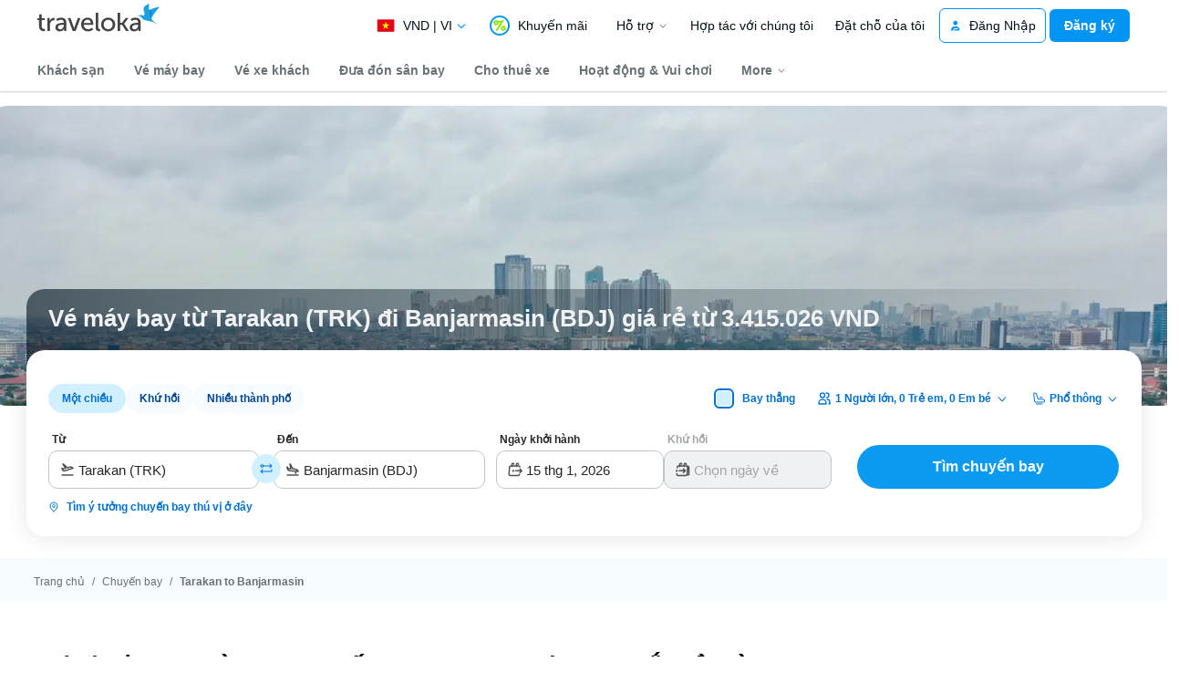

--- FILE ---
content_type: text/html; charset=utf-8
request_url: https://www.traveloka.com/vi-vn/flight/route/Tarakan-Banjarmasin.TRK.BDJ
body_size: 117648
content:
<!DOCTYPE html><html style="height:100%" lang="vi-vn"><head><meta charSet="utf-8"/><meta name="viewport" content="width=device-width"/><link rel="canonical" href="https://www.traveloka.com/vi-vn/flight/route/Tarakan-Banjarmasin.TRK.BDJ"/><link rel="alternate" hrefLang="id" href="https://www.traveloka.com/id-id/flight/route/Tarakan-Banjarmasin.TRK.BDJ"/><link rel="alternate" hrefLang="en-id" href="https://www.traveloka.com/en-id/flight/route/Tarakan-Banjarmasin.TRK.BDJ"/><link rel="alternate" hrefLang="en-us" href="https://www.traveloka.com/en-en/flight/route/Tarakan-Banjarmasin.TRK.BDJ"/><link rel="alternate" hrefLang="en-my" href="https://www.traveloka.com/en-my/flight/route/Tarakan-Banjarmasin.TRK.BDJ"/><link rel="alternate" hrefLang="ms" href="https://www.traveloka.com/ms-my/flight/route/Tarakan-Banjarmasin.TRK.BDJ"/><link rel="alternate" hrefLang="en-ph" href="https://www.traveloka.com/en-ph/flight/route/Tarakan-Banjarmasin.TRK.BDJ"/><link rel="alternate" hrefLang="en-sg" href="https://www.traveloka.com/en-sg/flight/route/Tarakan-Banjarmasin.TRK.BDJ"/><link rel="alternate" hrefLang="en-th" href="https://www.traveloka.com/en-th/flight/route/Tarakan-Banjarmasin.TRK.BDJ"/><link rel="alternate" hrefLang="th" href="https://www.traveloka.com/th-th/flight/route/Tarakan-Banjarmasin.TRK.BDJ"/><link rel="alternate" hrefLang="vi" href="https://www.traveloka.com/vi-vn/flight/route/Tarakan-Banjarmasin.TRK.BDJ"/><link rel="alternate" hrefLang="en-vn" href="https://www.traveloka.com/en-vn/flight/route/Tarakan-Banjarmasin.TRK.BDJ"/><link rel="alternate" hrefLang="en-au" href="https://www.traveloka.com/en-au/flight/route/Tarakan-Banjarmasin.TRK.BDJ"/><link rel="alternate" hrefLang="en-kr" href="https://www.traveloka.com/en-kr/flight/route/Tarakan-Banjarmasin.TRK.BDJ"/><link rel="alternate" hrefLang="ko" href="https://www.traveloka.com/ko-kr/flight/route/Tarakan-Banjarmasin.TRK.BDJ"/><link rel="alternate" hrefLang="en-jp" href="https://www.traveloka.com/en-jp/flight/route/Tarakan-Banjarmasin.TRK.BDJ"/><link rel="alternate" hrefLang="ja" href="https://www.traveloka.com/ja-jp/flight/route/Tarakan-Banjarmasin.TRK.BDJ"/><link rel="alternate" hrefLang="zh" href="https://www.traveloka.com/zh-my/flight/route/Tarakan-Banjarmasin.TRK.BDJ"/><link rel="alternate" hrefLang="zh" href="https://www.traveloka.com/zh-tw/flight/route/Tarakan-Banjarmasin.TRK.BDJ"/><link rel="alternate" hrefLang="zh-en" href="https://www.traveloka.com/zh-en/flight/route/Tarakan-Banjarmasin.TRK.BDJ"/><link rel="alternate" hrefLang="zh" href="https://www.traveloka.com/zh-hk/flight/route/Tarakan-Banjarmasin.TRK.BDJ"/><link rel="alternate" hrefLang="en-hk" href="https://www.traveloka.com/en-hk/flight/route/Tarakan-Banjarmasin.TRK.BDJ"/><link rel="alternate" hrefLang="en-tw" href="https://www.traveloka.com/en-tw/flight/route/Tarakan-Banjarmasin.TRK.BDJ"/><title>Vé máy bay từ Tarakan đi Banjarmasin giá rẻ từ 3.415.026 VND</title><meta name="robots" content="index,follow"/><meta name="description" content="Đặt vé máy bay Tarakan Banjarmasin giá rẻ từ 3.415.026 VND trên Traveloka. Lựa chọn lịch bay linh hoạt, hoàn 80% giá ban đầu, đi kèm bảo hiểm du lịch hấp dẫn. Săn vé ngay!"/><meta name="twitter:card" content="summary"/><meta name="twitter:site" content="@traveloka"/><meta property="og:title" content="Vé máy bay từ Tarakan đi Banjarmasin giá rẻ từ 3.415.026 VND"/><meta property="og:description" content="Đặt vé máy bay Tarakan Banjarmasin giá rẻ từ 3.415.026 VND trên Traveloka. Lựa chọn lịch bay linh hoạt, hoàn 80% giá ban đầu, đi kèm bảo hiểm du lịch hấp dẫn. Săn vé ngay!"/><meta property="og:url" content="https://www.traveloka.com/vi-vn/flight/route/Tarakan-Banjarmasin.TRK.BDJ"/><meta property="og:type" content="website"/><meta property="og:image" content="https://cntres-assets-ap-southeast-1-250226768838-cf675839782fd369.s3.amazonaws.com/imageResource/2024/04/19/1713522812023-e443a1c37b61937b2681ba6a1be5468d.png"/><meta property="og:image:width" content="1200"/><meta property="og:image:height" content="630"/><meta property="og:site_name" content="Traveloka"/><meta name="twitter:image:src" content="https://ik.imagekit.io/tvlk/image/imageResource/2024/01/09/1704783954546-0408957cd00c4ed8e2c453da77013234.png?tr=q-75"/><meta name="fb:page_id" content="522781537751456"/><meta property="al:ios:url" content=""/><meta property="al:ios:app_name" content="Traveloka"/><meta property="al:ios:app_store_id" content="898244857"/><link rel="shortcut icon" type="image/png" href="/favicon.ico"/><link rel="alternate" href="" hrefLang="vi"/><script type="application/ld+json">{"@context":"https://schema.org","@type":"Product","offers":{"@type":"AggregateOffer","priceCurrency":"VND","lowPrice":"3415026"},"name":"Vé máy bay giá rẻ từ Tarakan (TRK) đến Banjarmasin (BDJ)"}</script><script type="application/ld+json">{"@context":"https://schema.org","@type":"FAQPage","mainEntity":[{"@type":"Question","name":"Làm thế nào để mua vé máy bay qua Traveloka?","acceptedAnswer":{"@type":"Answer","text":"&lt;p&gt;Đặt vé máy bay tại Traveloka rất dễ dàng. Bạn chỉ cần mở website hoặc ứng dụng Traveloka và chọn &quot;Vé máy bay&quot;. Chọn &lt;a href=&quot;https://www.traveloka.com/vi-vn/flight&quot; target=&quot;_blank&quot;&gt;&lt;b&gt;vé máy bay&lt;/b&gt;&lt;/a&gt; theo nhu cầu du lịch của bạn, bắt đầu từ ngày khởi hành, chặng bay và hãng hàng không. Tìm hiểu chi tiết về &lt;a href=&quot;https://www.traveloka.com/vi-vn/explore/tips/trans-cach-dat-ve-may-bay-tren-traveloka/158179&quot; target=&quot;_blank&quot;&gt;&lt;b&gt;cách đặt vé máy bay&lt;/b&gt;&lt;/a&gt; tại Traveloka.&lt;/p&gt;"}},{"@type":"Question","name":"Làm thế nào để làm thủ tục trực tuyến?","acceptedAnswer":{"@type":"Answer","text":"Tính năng check-in online giúp bạn check-in trước khi đến sân bay. Bạn có thể thực hiện việc check-in online qua ứng dụng hoặc website của Traveloka theo các bước đơn giản sau:&lt;br&gt;\n1. &lt;strong&gt;Đăng nhập&lt;/strong&gt; vào tài khoản Traveloka.&lt;br&gt;\n2. Mở vé điện tử trong &lt;strong&gt;Đặt chỗ của tôi&lt;/strong&gt;.&lt;br&gt;\n3. Chọn &lt;strong&gt;Làm thủ tục trực tuyến&lt;/strong&gt;.&lt;br&gt;\n4. Sau khi đã đồng ý với chính sách &lt;strong&gt;Làm thủ tục trực tuyến&lt;/strong&gt;, điền thông tin làm thủ tục của bạn. Sau đó, chọn &lt;strong&gt;Làm thủ tục&lt;/strong&gt;.&lt;br&gt;\n5. Sau khi làm thủ tục thành công, bạn sẽ có được thẻ lên máy bay trong vé điện tử của bạn. Thẻ này cũng sẽ được gửi đến email của bạn.&lt;br&gt;\nVui lòng lưu ý rằng bạn phải mang bản in thẻ lên máy bay đến cửa khởi hành. Nếu không thể tự in, bạn có thể in thẻ lên máy bay tại quầy làm thủ tục. Xem chi tiết hướng dẫn làm thủ tục &lt;a href=&quot;https://www.traveloka.com/vi-vn/checkin&quot; target=&quot;_blank&quot;&gt;&lt;b&gt;&lt;u&gt;check-in online&lt;/u&gt;&lt;/b&gt;&lt;/a&gt;"}},{"@type":"Question","name":"Làm thế nào để đổi lịch bay của tôi?","acceptedAnswer":{"@type":"Answer","text":"Để đổi lịch bay, bạn thực hiện theo các bước sau:&lt;br&gt;\n&amp;nbsp; &amp;nbsp; &amp;nbsp; &amp;nbsp; &amp;nbsp; &lt;b&gt;1. Mở Vé điện tử&lt;/b&gt;&lt;br&gt;\nTruy cập vào &quot;My Booking&quot; trong ứng dụng Traveloka, sau đó mở vé điện tử của chuyến bay mà bạn muốn đổi. Chọn tab &quot;Refund &amp;amp; Reschedule&quot; ở phía trên và sau đó chọn &quot;Reschedule&quot;.&lt;br&gt;\n&amp;nbsp; &amp;nbsp; &amp;nbsp; &amp;nbsp; &amp;nbsp; &lt;b&gt;2. Chọn &quot;Yêu cầu Đổi lịch bay&quot;&lt;/b&gt;&lt;br&gt;\nChọn &quot;Yêu cầu Đổi lịch bay&quot; để bắt đầu đổi lịch.&lt;br&gt;\n&amp;nbsp; &amp;nbsp; &amp;nbsp; &amp;nbsp; &amp;nbsp; &lt;b&gt;3. Điền thông tin Đổi lịch&lt;/b&gt;&lt;br&gt;\nChọn chuyến bay và thông tin hành khách bạn muốn đổi lịch. Sau đó chọn loại đổi lịch và chạm &quot;Tiếp tục&quot;.&lt;br&gt;\n&amp;nbsp; &amp;nbsp; &amp;nbsp; &amp;nbsp; &amp;nbsp; &lt;b&gt;4. Chọn Chuyến bay mới của bạn&lt;/b&gt;&lt;br&gt;\nTìm kiếm chuyến bay mới bằng cách điền thông tin, chọn chuyến bay bạn muốn sau đó tiếp tục.&lt;br&gt;\n&amp;nbsp; &amp;nbsp; &amp;nbsp; &amp;nbsp; &amp;nbsp;&lt;b&gt;5. Hoàn tất Thanh toán của bạn&lt;br&gt;&lt;/b&gt;\nXác nhận thông tin cũng như các khoản phụ phí cho việc Đổi lịch bay và hoàn tất thanh toán trước thời hạn.&lt;br&gt;\n&amp;nbsp; &amp;nbsp; &amp;nbsp; &amp;nbsp; &amp;nbsp;&lt;b&gt;6. Nhận vé điện tử mới&lt;/b&gt;&lt;br&gt;\nSau khi hoàn thành Đổi lịch bay, bạn có thể xem vé điện tử mới trong &quot;My Booking&quot; và vé điện tử mới đó cũng sẽ được gửi đến địa chỉ email của bạn.&lt;br&gt;\n&lt;a href=&quot;https://www.traveloka.com/vi-vn/reschedule/flight&quot; target=&quot;_blank&quot;&gt;&lt;b&gt;&lt;u&gt;Nhấn vào đây&lt;/u&gt;&lt;/b&gt;&lt;/a&gt; để xem chi tiết về cách thực hiện Đổi lịch bay."}},{"@type":"Question","name":"Làm thế nào để hoàn tiền vé máy bay?","acceptedAnswer":{"@type":"Answer","text":"Bạn có thể yêu cầu hoàn tiền vé máy bay dễ dàng theo các bước sau:&lt;br&gt;\n&amp;nbsp; &amp;nbsp; &amp;nbsp; &amp;nbsp; &amp;nbsp; &lt;b&gt;1. Đăng nhập hoặc đăng ký tài khoản Traveloka&lt;/b&gt;&lt;br&gt;\nĐăng nhập vào tài khoản Traveloka đã sử dụng khi đặt vé. Nếu bạn chưa có tài khoản, vui lòng đăng ký tài khoản Traveloka bằng địa chỉ email đã sử dụng để đặt vé.&lt;br&gt;\n&amp;nbsp; &amp;nbsp; &amp;nbsp; &amp;nbsp; &amp;nbsp; &lt;b&gt;2. Mở vé điện tử của bạn thông qua My Booking&lt;/b&gt;&lt;br&gt;\nTruy cập vào &quot;My Booking&quot; và chọn đặt vé mà bạn muốn yêu cầu hoàn tiền. Sau đó chọn &quot;Hoàn tiền&quot;.&lt;br&gt;\n&amp;nbsp; &amp;nbsp; &amp;nbsp; &amp;nbsp; &amp;nbsp; &lt;b&gt;3. Đọc chính sách hoàn tiền và ước tính&lt;/b&gt;&lt;br&gt;\nBạn có thể xem chính sách hoàn tiền cũng như ước tính số tiền hoàn lại. Sau đó, bạn có thể chọn &quot;Bắt đầu yêu cầu hoàn tiền&quot;.&lt;br&gt;\n&amp;nbsp; &amp;nbsp; &amp;nbsp; &amp;nbsp; &amp;nbsp; &lt;b&gt;4. Điền đầy đủ thông tin và tài liệu hoàn tiền&lt;/b&gt;&lt;br&gt;\nChọn chuyến bay và hành khách mà bạn muốn hoàn tiền. Hãy đảm bảo chọn lý do hoàn tiền đúng và tải lên các tài liệu hỗ trợ liên quan (nếu có).&lt;br&gt;\n&amp;nbsp; &amp;nbsp; &amp;nbsp; &amp;nbsp; &amp;nbsp; &lt;b&gt;5. Gửi yêu cầu hoàn tiền của bạn&lt;/b&gt;&lt;br&gt;\nXem lại thông tin hoàn tiền của bạn và nhấp vào &quot;Gửi yêu cầu hoàn tiền&quot;. Yêu cầu hoàn tiền của bạn sẽ sau đó được xem xét bởi Traveloka và gửi cho hãng hàng không.&lt;br&gt;\n&lt;a href=&quot;https://www.traveloka.com/vi-vn/refund/flight&quot; target=&quot;_blank&quot;&gt;&lt;b&gt;&lt;u&gt;Nhấn vào đây&lt;/u&gt;&lt;/b&gt;&lt;/a&gt; để xem chi tiết về cách thực hiện Hoàn tiền Chuyến bay.&lt;br&gt;"}},{"@type":"Question","name":"Làm thế nào để mua thêm hành lý?","acceptedAnswer":{"@type":"Answer","text":"Trong quá trình đặt vé:&lt;br&gt;\n&amp;nbsp; &amp;nbsp; &amp;nbsp; &amp;nbsp; &amp;nbsp; 1. Bắt đầu bằng cách truy cập vào menu Chuyến bay trên trang chủ, nơi bạn có thể nhập Chi tiết Chuyến bay và sau đó nhấp vào &quot;Tìm kiếm.&quot; Sau khi bạn đã tìm thấy chuyến bay mong muốn, hãy chọn nó và cung cấp thông tin Liên hệ cần thiết&lt;br&gt;\n&amp;nbsp; &amp;nbsp; &amp;nbsp; &amp;nbsp; &amp;nbsp; 2. Chạm vào &quot;Tiếp tục&quot; và tiến hành đến menu Tiện ích Chuyến bay. Trong phần này, chọn &quot;Hành lý&quot; và chỉ định trọng lượng hành lý bổ sung nếu cần. Sau đó, nhấp &quot;Hoàn tất.&quot;&lt;br&gt;\n&amp;nbsp; &amp;nbsp; &amp;nbsp; &amp;nbsp; &amp;nbsp; 3. Số tiền cần thanh toán cho hành lý bổ sung sẽ được hiển thị dưới &quot;Giá bạn phải trả.&quot; Nhấp &quot;Tiếp tục&quot; để tiến hành thanh toán.&lt;br&gt;\n&lt;br&gt;\nSau khi vé điện từ đã được xuất, xin lưu ý những thông tin quan trọng sau đây:&lt;br&gt;\nXin lưu ý rằng nếu bạn đã làm thủ tục check-in cho chuyến bay, bạn sẽ không thể mua thêm hành lý bổ sung.&lt;br&gt;\nTuy nhiên, nếu vé điện tử của bạn đã được cấp và bạn vẫn cần nâng cấp hạn mức hành lý, bạn có thể tuân theo các bước sau:&lt;br&gt;\n&amp;nbsp; &amp;nbsp; &amp;nbsp; &amp;nbsp; 1. Truy cập vé điện tử của bạn&lt;br&gt;\nDi chuyển đến trang chủ Traveloka, nhấp vào &quot;Đặt của tôi,&quot; sau đó chọn &quot;vé điện tử.&quot; Hoặc bạn có thể tìm thấy nó trong menu &quot;Chuyến bay&quot; trên trang chủ.&lt;br&gt;\n&amp;nbsp; &amp;nbsp; &amp;nbsp; &amp;nbsp; &amp;nbsp;2. Chọn hành lý bổ sung&lt;br&gt;\nChọn dung lượng hành lý bổ sung mong muốn cho mỗi hành khách trong chuyến bay của bạn, sau đó nhấp &quot;Tiếp tục.&quot;&lt;br&gt;\n&amp;nbsp; &amp;nbsp; &amp;nbsp; &amp;nbsp; 3. Tiến hành thanh toán&lt;br&gt;\nChọn phương thức thanh toán ưa thích của bạn và hoàn tất thanh toán trong thời hạn được cung cấp.&lt;br&gt;\n&amp;nbsp; &amp;nbsp; &amp;nbsp; &amp;nbsp; 4. Xem thông tin về hành lý bổ sung trên vé điện tử của bạn&lt;br&gt;\nSau khi thanh toán được xác nhận, chi tiết về hành lý bổ sung của bạn sẽ hiển thị trên vé điện tử của bạn.&lt;br&gt;\n&lt;a href=&quot;https://www.traveloka.com/vi-vn/help/flight/flight-additional-services/flight-services/baggage/purchasing-extra-baggage&quot; target=&quot;_blank&quot;&gt;&lt;strong&gt;&lt;u&gt;Nhấn vào đây&lt;/u&gt;&lt;/strong&gt;&lt;/a&gt;&amp;nbsp;để xem hướng dẫn chi tiết về mua thêm hành lý.&lt;br&gt;"}},{"@type":"Question","name":"Giá vé máy bay từ Tarakan đi Banjarmasin bao nhiêu?","acceptedAnswer":{"@type":"Answer","text":"Vé máy bay Tarakan Banjarmasin một chiều rẻ nhất khoảng 3.415.026 VND tùy theo thời gian bạn đặt vé và hãng hàng không khai thác chặng bay."}},{"@type":"Question","name":"Giá vé máy Tarakan tới Banjarmasin rẻ nhất khi nào?","acceptedAnswer":{"@type":"Answer","text":"Để tìm được vé máy bay Tarakan Banjarmasin rẻ nhất, bạn cần:\n- Đặt vé sớm: Giá vé máy bay thường tăng càng gần đến ngày khởi hành. Do đó, bạn nên đặt vé sớm để có được giá tốt nhất.\n- Bay vào những ngày trong tuần: Giá vé máy bay thường rẻ hơn vào những ngày trong tuần (thứ Ba, thứ Tư, thứ Năm) so với cuối tuần (thứ Sáu, thứ Bảy, Chủ Nhật).\n- Bay vào những giờ không phổ biến: Giá vé máy bay thường rẻ hơn vào những giờ không phổ biến như sáng sớm hoặc tối muộn."}},{"@type":"Question","name":"Thời gian bay Tarakan tới Banjarmasin bao lâu?","acceptedAnswer":{"@type":"Answer","text":"Thời gian bay và quá cảnh dao động trong khoảng 4 giờ 15 phút"}},{"@type":"Question","name":"Có cách nào để không bỏ lỡ mã giảm giá hot nhất từ Traveloka?","acceptedAnswer":{"@type":"Answer","text":"&lt;p&gt;Bạn nên đăng ký nhận thông báo từ app hoặc theo dõi trang &lt;a href=&quot;https://www.traveloka.com/vi-vn/promotion&quot; target=&quot;_blank&quot; rel=&quot;noopener noreferrer&quot;&gt;&lt;strong&gt;mã giảm giá Traveloka&lt;/strong&gt;&lt;/a&gt;. Tại đây, tất cả các chương trình khuyến mãi sẽ được cập nhật liên tục theo ngày, dịp lễ và cả chương trình hợp tác đặc biệt với ngân hàng hoặc đối tác thanh toán.&lt;/p&gt;"}}]}</script><link rel="preload" as="image" fetchpriority="high" imagesrcset="https://ik.imagekit.io/tvlk/image/imageResource/2019/02/12/1549970240876-ad0d65b88e0a4b3b739ccf0475472465.jpeg?tr=h-329,q-75,w-1305 1x, https://ik.imagekit.io/tvlk/image/imageResource/2019/02/12/1549970240876-ad0d65b88e0a4b3b739ccf0475472465.jpeg?tr=dpr-2,h-329,q-75,w-1305 2x, https://ik.imagekit.io/tvlk/image/imageResource/2019/02/12/1549970240876-ad0d65b88e0a4b3b739ccf0475472465.jpeg?tr=dpr-3,h-329,q-75,w-1305 3x"/><link rel="preload" as="image" imagesrcset="https://ik.imagekit.io/tvlk/image/imageResource/2026/01/06/1767695935150-8ff119b9c17c2e0e8b14069ac3543e2f.jpeg?tr=q-75,w-1280 1x, https://ik.imagekit.io/tvlk/image/imageResource/2026/01/06/1767695935150-8ff119b9c17c2e0e8b14069ac3543e2f.jpeg?tr=dpr-2,q-75,w-1280 2x, https://ik.imagekit.io/tvlk/image/imageResource/2026/01/06/1767695935150-8ff119b9c17c2e0e8b14069ac3543e2f.jpeg?tr=dpr-3,q-75,w-1280 3x"/><meta name="next-head-count" content="49"/><meta name="theme-color" content="#0A9AF2"/><link rel="manifest" href="/manifest.json"/><script nonce="na">window.WWW_APP_VERSION='release_webfpr_20260102-4fb4d354cd';</script><style></style><style>
  #__next {
    display: flex;
    flex-direction: column;
    height: 100%;
    z-index: 1;
    position: relative;
  }
  [data-subtree] {
    display: block;
  }
  * {
    font-variant-ligatures: none !important;
  }
  body { -webkit-font-smoothing: antialiased; -moz-osx-font-smoothing: grayscale; }
  ::-ms-reveal {
    display: none;
  }
</style><script nonce="na" id="debug">!function(){try{var a=history.replaceState,t=location.pathname+location.search;history.replaceState=function(){const e=arguments[2].replace(/(\#.*)/,""),c="/en-en"+e,o="/en-en"+e.replace(/^\/\?/,"?");c!=t&&o!=t&&a.apply(history,arguments)}}catch(a){}}();</script><style id="react-native-stylesheet">[stylesheet-group="0"]{}
html{-ms-text-size-adjust:100%;-webkit-text-size-adjust:100%;-webkit-tap-highlight-color:rgba(0,0,0,0);}
body{margin:0;}
button::-moz-focus-inner,input::-moz-focus-inner{border:0;padding:0;}
input::-webkit-inner-spin-button,input::-webkit-outer-spin-button,input::-webkit-search-cancel-button,input::-webkit-search-decoration,input::-webkit-search-results-button,input::-webkit-search-results-decoration{display:none;}
[stylesheet-group="0.1"]{}
:focus:not([data-focusvisible-polyfill]){outline: none;}
[stylesheet-group="0.5"]{}
.css-4rbku5{background-color:rgba(0,0,0,0.00);color:inherit;font:inherit;list-style:none;margin-bottom:0px;margin-left:0px;margin-right:0px;margin-top:0px;text-align:inherit;text-decoration:none;}
.css-18t94o4{cursor:pointer;}
[stylesheet-group="1"]{}
.css-1dbjc4n{-ms-flex-align:stretch;-ms-flex-direction:column;-ms-flex-negative:0;-ms-flex-preferred-size:auto;-webkit-align-items:stretch;-webkit-box-align:stretch;-webkit-box-direction:normal;-webkit-box-orient:vertical;-webkit-flex-basis:auto;-webkit-flex-direction:column;-webkit-flex-shrink:0;align-items:stretch;border:0 solid black;box-sizing:border-box;display:-webkit-box;display:-moz-box;display:-ms-flexbox;display:-webkit-flex;display:flex;flex-basis:auto;flex-direction:column;flex-shrink:0;margin-bottom:0px;margin-left:0px;margin-right:0px;margin-top:0px;min-height:0px;min-width:0px;padding-bottom:0px;padding-left:0px;padding-right:0px;padding-top:0px;position:relative;z-index:0;}
.css-901oao{border:0 solid black;box-sizing:border-box;color:rgba(0,0,0,1.00);display:inline;font:14px -apple-system,BlinkMacSystemFont,"Segoe UI",Roboto,Helvetica,Arial,sans-serif;margin-bottom:0px;margin-left:0px;margin-right:0px;margin-top:0px;padding-bottom:0px;padding-left:0px;padding-right:0px;padding-top:0px;white-space:pre-wrap;word-wrap:break-word;}
.css-bfa6kz{max-width:100%;overflow-x:hidden;overflow-y:hidden;text-overflow:ellipsis;white-space:nowrap;}
.css-11aywtz{-moz-appearance:textfield;-webkit-appearance:none;background-color:rgba(0,0,0,0.00);border-bottom-left-radius:0px;border-bottom-right-radius:0px;border-top-left-radius:0px;border-top-right-radius:0px;border:0 solid black;box-sizing:border-box;font:14px -apple-system,BlinkMacSystemFont,"Segoe UI",Roboto,Helvetica,Arial,sans-serif;margin-bottom:0px;margin-left:0px;margin-right:0px;margin-top:0px;padding-bottom:0px;padding-left:0px;padding-right:0px;padding-top:0px;resize:none;}
.css-cens5h{-webkit-box-orient:vertical;display:-webkit-box;max-width:100%;overflow-x:hidden;overflow-y:hidden;text-overflow:ellipsis;}
.css-16my406{color:inherit;font:inherit;white-space:inherit;}
[stylesheet-group="2"]{}
.r-13awgt0{-ms-flex:1 1 0%;-webkit-flex:1;flex:1;}
.r-bztko3{overflow-x:visible;overflow-y:visible;}
.r-1f0042m{border-bottom-left-radius:5px;border-bottom-right-radius:5px;border-top-left-radius:5px;border-top-right-radius:5px;}
.r-tuq35u{padding-bottom:4px;padding-left:4px;padding-right:4px;padding-top:4px;}
.r-kdyh1x{border-bottom-left-radius:6px;border-bottom-right-radius:6px;border-top-left-radius:6px;border-top-right-radius:6px;}
.r-1udh08x{overflow-x:hidden;overflow-y:hidden;}
.r-6koalj{display:-webkit-box;display:-moz-box;display:-ms-flexbox;display:-webkit-flex;display:flex;}
.r-rs99b7{border-bottom-width:1px;border-left-width:1px;border-right-width:1px;border-top-width:1px;}
.r-qpntkw{padding-bottom:6px;padding-left:6px;padding-right:6px;padding-top:6px;}
.r-1yadl64{border-bottom-width:0px;border-left-width:0px;border-right-width:0px;border-top-width:0px;}
.r-1cis278{margin-bottom:-1px;margin-left:-1px;margin-right:-1px;margin-top:-1px;}
.r-t60dpp{padding-bottom:0px;padding-left:0px;padding-right:0px;padding-top:0px;}
.r-y47klf{border-bottom-left-radius:20px;border-bottom-right-radius:20px;border-top-left-radius:20px;border-top-right-radius:20px;}
.r-d23pfw{padding-bottom:24px;padding-left:24px;padding-right:24px;padding-top:24px;}
.r-dta0w2{-ms-flex:2 1 0%;-webkit-flex:2;flex:2;}
.r-6t2glc{border-bottom-left-radius:40px;border-bottom-right-radius:40px;border-top-left-radius:40px;border-top-right-radius:40px;}
.r-1adg3ll{display:block;}
.r-1471scf{display:inline;}
.r-1dzdj1l{border-bottom-left-radius:10px;border-bottom-right-radius:10px;border-top-left-radius:10px;border-top-right-radius:10px;}
.r-nsbfu8{padding-bottom:16px;padding-left:16px;padding-right:16px;padding-top:16px;}
.r-1tf5bf9{-ms-flex:0.1 1 0%;-webkit-flex:0.1;flex:0.1;}
.r-1a112fz{border-bottom-color:rgba(209,240,255,1.00);border-left-color:rgba(209,240,255,1.00);border-right-color:rgba(209,240,255,1.00);border-top-color:rgba(209,240,255,1.00);}
.r-eg6o18{border-bottom-style:dashed;border-left-style:dashed;border-right-style:dashed;border-top-style:dashed;}
.r-8j4m9z{margin-bottom:-2px;margin-left:-2px;margin-right:-2px;margin-top:-2px;}
.r-z2wwpe{border-bottom-left-radius:4px;border-bottom-right-radius:4px;border-top-left-radius:4px;border-top-right-radius:4px;}
.r-hwh8t1{margin-bottom:8px;margin-left:8px;margin-right:8px;margin-top:8px;}
.r-6413gk{display:-ms-grid;display:grid;}
.r-edyy15{padding-bottom:8px;padding-left:8px;padding-right:8px;padding-top:8px;}
.r-xoduu5{display:-webkit-inline-box;display:-moz-inline-box;display:-ms-inline-flexbox;display:-webkit-inline-flex;display:inline-flex;}
.r-1l31rp8{border-bottom-color:rgba(205,208,209,1.00);border-left-color:rgba(205,208,209,1.00);border-right-color:rgba(205,208,209,1.00);border-top-color:rgba(205,208,209,1.00);}
[stylesheet-group="2.1"]{}
.r-1jgb5lz{margin-left:auto;margin-right:auto;}
.r-r0h9e2{margin-bottom:0px;margin-top:0px;}
.r-1e081e0{padding-left:12px;padding-right:12px;}
.r-oyd9sg{padding-bottom:4px;padding-top:4px;}
.r-1pn2ns4{padding-left:8px;padding-right:8px;}
.r-5njf8e{padding-bottom:8px;padding-top:8px;}
.r-ymttw5{padding-left:16px;padding-right:16px;}
.r-1w50u8q{padding-bottom:10px;padding-top:10px;}
.r-s1qlax{padding-left:4px;padding-right:4px;}
.r-1p6iasa{margin-bottom:4px;margin-top:4px;}
.r-pw2am6{margin-bottom:24px;margin-top:24px;}
.r-lz04qo{margin-left:-4px;margin-right:-4px;}
.r-4afqvc{margin-bottom:48px;margin-top:48px;}
.r-764hgp{margin-bottom:32px;margin-top:32px;}
.r-1yzf0co{padding-bottom:16px;padding-top:16px;}
.r-1guathk{padding-left:24px;padding-right:24px;}
.r-1hy1u7s{margin-left:24px;margin-right:24px;}
[stylesheet-group="2.2"]{}
.r-ipm5af{top:0px;}
.r-13qz1uu{width:100%;}
.r-8ny0jo{z-index:101;}
.r-iy1yoi{-moz-transition:all ease 200ms;-webkit-transition:all ease 200ms;transition:all ease 200ms;}
.r-1awozwy{-ms-flex-align:center;-webkit-align-items:center;-webkit-box-align:center;align-items:center;}
.r-1777fci{-ms-flex-pack:center;-webkit-box-pack:center;-webkit-justify-content:center;justify-content:center;}
.r-u8s1d{position:absolute;}
.r-82yag{min-width:1222px;}
.r-wy61xf{height:72px;}
.r-184en5c{z-index:1;}
.r-14lw9ot{background-color:rgba(255,255,255,1.00);}
.r-10gryf7{min-height:56px;}
.r-18u37iz{-ms-flex-direction:row;-webkit-box-direction:normal;-webkit-box-orient:horizontal;-webkit-flex-direction:row;flex-direction:row;}
.r-1wtj0ep{-ms-flex-pack:justify;-webkit-box-pack:justify;-webkit-justify-content:space-between;justify-content:space-between;}
.r-17yavnb{width:1222px;}
.r-1b7u577{margin-right:12px;}
.r-1r8g8re{height:36px;}
.r-lrvibr{-moz-user-select:none;-ms-user-select:none;-webkit-user-select:none;user-select:none;}
.r-fdjqy7{text-align:left;}
.r-633pao{pointer-events:none!important;}
.r-1euycsn{-ms-flex-direction:row-reverse;-webkit-box-direction:reverse;-webkit-box-orient:horizontal;-webkit-flex-direction:row-reverse;flex-direction:row-reverse;}
.r-q3we1{margin-top:-4px;}
.r-j76wpu{top:100%;}
.r-b4qz5r{box-shadow:0px 4px 10px rgba(3,18,26,0.15);}
.r-4k2abt{-webkit-transform-origin:top center;transform-origin:top center;}
.r-1ep47lj{-webkit-transition-duration:300ms;transition-duration:300ms;}
.r-1clhhh9{-moz-transition-property:all;-webkit-transition-property:all;transition-property:all;}
.r-1ftll1t{-webkit-transition-timing-function:ease-out;transition-timing-function:ease-out;}
.r-1kb76zh{margin-right:8px;}
.r-1q142lx{-ms-flex-negative:0;-webkit-flex-shrink:0;flex-shrink:0;}
.r-1pi2tsx{height:100%;}
.r-bnwqim{position:relative;}
.r-13hce6t{margin-left:4px;}
.r-eafdt9{-webkit-transition-duration:0.15s;transition-duration:0.15s;}
.r-1i6wzkk{-moz-transition-property:opacity;-webkit-transition-property:opacity;transition-property:opacity;}
.r-1loqt21{cursor:pointer;}
.r-1otgn73{-ms-touch-action:manipulation;touch-action:manipulation;}
.r-10paoce{outline-width:0px;}
.r-1vonz36{clip:rect(0,0,0,0);}
.r-109y4c4{height:1px;}
.r-3s2u2q{white-space:nowrap;}
.r-92ng3h{width:1px;}
.r-uh8wd5{font-family:Godwit,NotoSansJP,-apple-system,BlinkMacSystemFont,Segoe UI,Roboto,Arial,sans-serif,Apple Color Emoji,Segoe UI Emoji,Segoe UI Symbol;}
.r-b88u0q{font-weight:700;}
.r-q4m81j{text-align:center;}
.r-1o4mh9l{font-size:0.875rem;}
.r-f0eezp{line-height:1rem;}
.r-1ugchlj{height:44px;}
.r-tzz3ar{-ms-flex-wrap:nowrap;-webkit-box-lines:nowrap;-webkit-flex-wrap:nowrap;flex-wrap:nowrap;}
.r-1ktosi0{max-width:1222px;}
.r-mrxtjd{min-width:720px;}
.r-88pszg{margin-right:16px;}
.r-1jj8364{margin-left:auto;}
.r-lchren{margin-right:auto;}
.r-7xmw5f{width:-webkit-fit-content;width:-moz-fit-content;width:fit-content;}
.r-1ly5jyq{height:268px;}
.r-1w9mtv9{font-variant:tabular-nums;}
.r-uk0i2r{width:1223px;}
.r-1ny4l3l{outline-style:none;}
.r-1habvwh{-ms-flex-align:start;-webkit-align-items:flex-start;-webkit-box-align:start;align-items:flex-start;}
.r-k200y{-ms-flex-item-align:start;-webkit-align-self:flex-start;align-self:flex-start;}
.r-1qkazl5{min-width:310px;}
.r-1wyyakw{z-index:-1;}
.r-8fdsdq{z-index:4;}
.r-15zivkp{margin-bottom:4px;}
.r-1d4mawv{margin-right:4px;}
.r-ct1kkl::-webkit-input-placeholder{color:rgba(162,166,168,1.00);opacity:1;}
.r-ct1kkl::-moz-placeholder{color:rgba(162,166,168,1.00);opacity:1;}
.r-ct1kkl:-ms-input-placeholder{color:rgba(162,166,168,1.00);opacity:1;}
.r-ct1kkl::placeholder{color:rgba(162,166,168,1.00);opacity:1;}
.r-mabqd8{height:32px;}
.r-1wyvozj{left:50%;}
.r-eqo98v{top:24px;}
.r-1d8ehn8{-webkit-transform:translateX(-16px);transform:translateX(-16px);}
.r-1yvhtrz{width:32px;}
.r-17s6mgv{-ms-flex-pack:end;-webkit-box-pack:end;-webkit-justify-content:flex-end;justify-content:flex-end;}
.r-1g40b8q{z-index:3;}
.r-f4gmv6{gap:16px;}
.r-1ssbvtb{gap:12px;}
.r-1vzi8xi{vertical-align:middle;}
.r-1udbk01{text-overflow:ellipsis;}
.r-1enofrn{font-size:12px;}
.r-majxgm{font-weight:500;}
.r-1cwl3u0{line-height:16px;}
.r-1jkjb{margin-left:8px;}
.r-puj83k{padding-left:24px;}
.r-1wzrnnt{margin-top:16px;}
.r-o8yidv{border-top-left-radius:6px;}
.r-ir6n1k{border-top-right-radius:6px;}
.r-1d2f490{left:0px;}
.r-zchlnj{right:0px;}
.r-1oszu61{-ms-flex-align:stretch;-webkit-align-items:stretch;-webkit-box-align:stretch;align-items:stretch;}
.r-1h8ys4a{padding-top:4px;}
.r-iyfy8q{width:auto;}
.r-16y2uox{-ms-flex-positive:1;-webkit-box-flex:1;-webkit-flex-grow:1;flex-grow:1;}
.r-tskmnb{padding-top:8px;}
.r-1s2bzr4{margin-top:12px;}
.r-1bymd8e{margin-top:2px;}
.r-obd0qt{-ms-flex-align:end;-webkit-align-items:flex-end;-webkit-box-align:end;align-items:flex-end;}
.r-1f0fu4f{border-top-color:rgba(255,255,255,1.00);}
.r-z80fyv{height:20px;}
.r-1o2u5qq{margin-bottom:-0.5px;}
.r-dab136{margin-top:-0.5px;}
.r-1mnahxq{margin-top:0px;}
.r-1wh2hl7{border-bottom-left-radius:6px;}
.r-e65k4z{border-bottom-right-radius:6px;}
.r-1ihkh82{background-color:rgba(247,249,250,1.00);}
.r-1ud240a{color:rgba(104,113,118,1.00);}
.r-1p0dtai{bottom:0px;}
.r-dngjjt{left:-8px;}
.r-1svt5kg{right:-8px;}
.r-105ug2t{pointer-events:auto!important;}
.r-eqz5dr{-ms-flex-direction:column;-webkit-box-direction:normal;-webkit-box-orient:vertical;-webkit-flex-direction:column;flex-direction:column;}
.r-1cmwbt1{gap:8px;}
.r-3mtglp{row-gap:16px;}
.r-zd98yo{margin-bottom:32px;}
.r-uia4a0{-ms-flex-line-pack:center;-webkit-align-content:center;align-content:center;}
.r-qklmqi{border-bottom-width:1px;}
.r-19u6a5r{margin-left:12px;}
.r-14qw7yl{-webkit-transition-duration:200ms;transition-duration:200ms;}
.r-axxi2z{-moz-transition-property:transform;-webkit-transition-property:-webkit-transform,transform;transition-property:-webkit-transform,transform;}
.r-e6ktq0{gap:32px;}
.r-1qjupr3{min-width:378px;}
.r-gu0qjt{padding-left:32px;}
.r-yen7m{height:76px;}
.r-1ey2ra3{width:70px;}
.r-1472mwg{height:24px;}
.r-8br3cv{width:54px;}
.r-1peese0{margin-bottom:24px;}
.r-11c0sde{margin-top:24px;}
.r-1w6e6rj{-ms-flex-wrap:wrap;-webkit-box-lines:multiple;-webkit-flex-wrap:wrap;flex-wrap:wrap;}
.r-1ozqkpa{text-transform:capitalize;}
.r-da5iq2{box-shadow:0px 1px 2px rgba(3,18,26,0.20);}
.r-1bkx17m{height:270px;}
.r-1qo90e2{width:288px;}
.r-5oul0u{margin-bottom:8px;}
.r-12jk42k{top:40%;}
.r-17dyw6b{-webkit-transform:translateY(-20px);transform:translateY(-20px);}
.r-13k8k8z{-webkit-transform:translateX(20px);transform:translateX(20px);}
.r-1bh8kmy{height:286px;}
.r-1t01tom{margin-top:auto;}
.r-142tt33{-webkit-text-decoration-line:line-through;text-decoration-line:line-through;}
.r-1jnzvcq{padding-bottom:80px;}
.r-11nfnuw{padding-top:48px;}
.r-1vo5lcr{border-bottom-color:rgba(242,243,243,1.00);}
.r-wgabs5{border-bottom-width:2px;}
.r-lltvgl{overflow-x:auto;}
.r-mbgqwd{margin-right:24px;}
.r-1ta3fxp{-moz-column-gap:8px;-webkit-column-gap:8px;column-gap:8px;}
.r-178e2aa{-ms-grid-columns:repeat(5, 1fr);grid-template-columns:repeat(5, 1fr);}
.r-1i6dfp5{row-gap:12px;}
.r-cqilzk{height:400px;}
.r-15zx4ds{height:360px;}
.r-f1pigh{margin-left:100px;}
.r-1ye8kvj{max-width:600px;}
.r-bcqeeo{min-width:0px;}
.r-13n6l4s::-webkit-input-placeholder{color:rgba(205,208,209,1.00);opacity:1;}
.r-13n6l4s::-moz-placeholder{color:rgba(205,208,209,1.00);opacity:1;}
.r-13n6l4s:-ms-input-placeholder{color:rgba(205,208,209,1.00);opacity:1;}
.r-13n6l4s::placeholder{color:rgba(205,208,209,1.00);opacity:1;}
.r-cygvgh{font-size:1rem;}
.r-1iukymi{line-height:1.5rem;}
.r-uvuy5l{height:60px;}
.r-149bmq4{border:4pt solid #FFFFFF80;}
.r-z2g584{width:76px;}
.r-lif3th{width:420px;}
.r-aoullt{background-color:rgba(28,41,48,1.00);}
.r-1l7z4oj{padding-bottom:16px;}
.r-bqdgw5{padding-top:56px;}
.r-169s5xo{margin-bottom:100px;}
.r-1o44xyg{background-color:rgba(53,65,72,1.00);}
.r-1kfrs79{font-weight:600;}
.r-jwli3a{color:rgba(255,255,255,1.00);}
.r-h3s6tt{height:48px;}
.r-1blnp2b{width:72px;}
.r-b8tw3c{width:33.33%;}
.r-1ebb2ja{list-style:none;}
.r-6gpygo{margin-bottom:12px;}
.r-1b43r93{font-size:14px;}
.r-rjixqe{line-height:20px;}
.r-nzoivv{opacity:0.65;}
.r-ypl6q8{opacity:0.15;}</style><link nonce="na" rel="preload" as="script" href="https://cdnjs.cloudflare.com/polyfill/v3/polyfill.min.js?features=Intl.RelativeTimeFormat%2CIntl.PluralRules%2CIntl.PluralRules.~locale.en%2CIntl.NumberFormat%2CIntl.NumberFormat.~locale.en%2CIntl.Locale%2CIntl.getCanonicalLocales%2CResizeObserver%2CObject.fromEntries&amp;flags=gated"/><script nonce="na" src="https://cdnjs.cloudflare.com/polyfill/v3/polyfill.min.js?features=Intl.RelativeTimeFormat%2CIntl.PluralRules%2CIntl.PluralRules.~locale.en%2CIntl.NumberFormat%2CIntl.NumberFormat.~locale.en%2CIntl.Locale%2CIntl.getCanonicalLocales%2CResizeObserver%2CObject.fromEntries&amp;flags=gated" defer=""></script><link rel="preconnect" href="https://cdnjs.cloudflare.com" crossorigin="anonymous"/><script nonce="na">
                        window.ddjskey='E88F1396B321CF6A0EC81AFA7E00D8';
                        window.ddoptions='{"endpoint":"www.traveloka.com/js/","ajaxListenerPath":["www.traveloka.com","/api"],"replayAfterChallenge":true}';</script><script nonce="na" src="/tags.js" async=""></script><script nonce="na" src="https://d9253bf4bdfd.edge.sdk.awswaf.com/d9253bf4bdfd/1fcfec27aa97/challenge.compact.js" defer=""></script><link rel="icon" href="/favicon.ico"/><link rel="preconnect" href="https://ik.imagekit.io" crossorigin="anonymous"/><link rel="dns-prefetch" href="https://ik.imagekit.io"/><noscript data-n-css="na"></noscript><script defer="" nonce="na" crossorigin="anonymous" nomodule="" src="https://d1785e74lyxkqq.cloudfront.net/_next/static/chunks/polyfills-42372ed130431b0a.js"></script><script src="https://d1785e74lyxkqq.cloudfront.net/_next/static/v4.6.0/js/webpack-a73d6bfa5e40.js" nonce="na" defer="" crossorigin="anonymous"></script><script src="https://d1785e74lyxkqq.cloudfront.net/_next/static/v4.6.0/js/framework-3eb713b5b25f.js" nonce="na" defer="" crossorigin="anonymous"></script><script src="https://d1785e74lyxkqq.cloudfront.net/_next/static/v4.6.0/js/main-a47e3f9b99ff.js" nonce="na" defer="" crossorigin="anonymous"></script><script src="https://d1785e74lyxkqq.cloudfront.net/_next/static/v4.6.0/js/page-92888-be02157b9211.js" nonce="na" defer="" crossorigin="anonymous"></script><script src="https://d1785e74lyxkqq.cloudfront.net/_next/static/v4.6.0/js/d302a8d5-9c7742ce5c33.js" nonce="na" defer="" crossorigin="anonymous"></script><script src="https://d1785e74lyxkqq.cloudfront.net/_next/static/v4.6.0/js/7ede4f97-5e9c2a6c47e0.js" nonce="na" defer="" crossorigin="anonymous"></script><script src="https://d1785e74lyxkqq.cloudfront.net/_next/static/v4.6.0/js/4528-b6e70d1366f1.js" nonce="na" defer="" crossorigin="anonymous"></script><script src="https://d1785e74lyxkqq.cloudfront.net/_next/static/v4.6.0/js/36129-89b288cd8ecf.js" nonce="na" defer="" crossorigin="anonymous"></script><script src="https://d1785e74lyxkqq.cloudfront.net/_next/static/v4.6.0/js/34599-3616aad45616.js" nonce="na" defer="" crossorigin="anonymous"></script><script src="https://d1785e74lyxkqq.cloudfront.net/_next/static/v4.6.0/js/4019-3aab4bb91cdd.js" nonce="na" defer="" crossorigin="anonymous"></script><script src="https://d1785e74lyxkqq.cloudfront.net/_next/static/v4.6.0/js/96643-859d855c4f38.js" nonce="na" defer="" crossorigin="anonymous"></script><script src="https://d1785e74lyxkqq.cloudfront.net/_next/static/v4.6.0/js/95403-3fcab01a2c28.js" nonce="na" defer="" crossorigin="anonymous"></script><script src="https://d1785e74lyxkqq.cloudfront.net/_next/static/v4.6.0/js/58120-6730006f2af9.js" nonce="na" defer="" crossorigin="anonymous"></script><script src="https://d1785e74lyxkqq.cloudfront.net/_next/static/v4.6.0/js/69573-6bf9908c7240.js" nonce="na" defer="" crossorigin="anonymous"></script><script src="https://d1785e74lyxkqq.cloudfront.net/_next/static/v4.6.0/js/79274-e53f0c0a86ee.js" nonce="na" defer="" crossorigin="anonymous"></script><script src="https://d1785e74lyxkqq.cloudfront.net/_next/static/v4.6.0/js/85741-bd785c4d544b.js" nonce="na" defer="" crossorigin="anonymous"></script><script src="https://d1785e74lyxkqq.cloudfront.net/_next/static/v4.6.0/js/17839-0f86ee84829e.js" nonce="na" defer="" crossorigin="anonymous"></script><script src="https://d1785e74lyxkqq.cloudfront.net/_next/static/v4.6.0/js/36126-a44b40167c5c.js" nonce="na" defer="" crossorigin="anonymous"></script><script src="https://d1785e74lyxkqq.cloudfront.net/_next/static/v4.6.0/js/63805-1c4730d929d2.js" nonce="na" defer="" crossorigin="anonymous"></script><script src="https://d1785e74lyxkqq.cloudfront.net/_next/static/v4.6.0/js/20108-bae768c78540.js" nonce="na" defer="" crossorigin="anonymous"></script><script src="https://d1785e74lyxkqq.cloudfront.net/_next/static/v4.6.0/js/8709-959b9d24a96d.js" nonce="na" defer="" crossorigin="anonymous"></script><script src="https://d1785e74lyxkqq.cloudfront.net/_next/static/v4.6.0/js/36344-105f2ba96d32.js" nonce="na" defer="" crossorigin="anonymous"></script><script src="https://d1785e74lyxkqq.cloudfront.net/_next/static/v4.6.0/js/17780-12365658eb97.js" nonce="na" defer="" crossorigin="anonymous"></script><script src="https://d1785e74lyxkqq.cloudfront.net/_next/static/v4.6.0/js/54064-8b1216a81dea.js" nonce="na" defer="" crossorigin="anonymous"></script><script src="https://d1785e74lyxkqq.cloudfront.net/_next/static/v4.6.0/js/60754-918b37662a85.js" nonce="na" defer="" crossorigin="anonymous"></script><script src="https://d1785e74lyxkqq.cloudfront.net/_next/static/v4.6.0/js/52423-e5f46033935b.js" nonce="na" defer="" crossorigin="anonymous"></script><script src="https://d1785e74lyxkqq.cloudfront.net/_next/static/v4.6.0/js/92772-6c5b57019252.js" nonce="na" defer="" crossorigin="anonymous"></script><script src="https://d1785e74lyxkqq.cloudfront.net/_next/static/v4.6.0/js/60271-fba466b37a8e.js" nonce="na" defer="" crossorigin="anonymous"></script><script src="https://d1785e74lyxkqq.cloudfront.net/_next/static/v4.6.0/js/9366-4eecbbd175fc.js" nonce="na" defer="" crossorigin="anonymous"></script><script src="https://d1785e74lyxkqq.cloudfront.net/_next/static/v4.6.0/js/75291-ab3067382a2f.js" nonce="na" defer="" crossorigin="anonymous"></script><script src="https://d1785e74lyxkqq.cloudfront.net/_next/static/v4.6.0/js/95276-291c8f86f07c.js" nonce="na" defer="" crossorigin="anonymous"></script><script src="https://d1785e74lyxkqq.cloudfront.net/_next/static/v4.6.0/js/98497-1a87a581f61b.js" nonce="na" defer="" crossorigin="anonymous"></script><script src="https://d1785e74lyxkqq.cloudfront.net/_next/static/v4.6.0/js/89207-29706ff9e4d0.js" nonce="na" defer="" crossorigin="anonymous"></script><script src="https://d1785e74lyxkqq.cloudfront.net/_next/static/v4.6.0/js/93697-80b75b0df5b4.js" nonce="na" defer="" crossorigin="anonymous"></script><script src="https://d1785e74lyxkqq.cloudfront.net/_next/static/v4.6.0/js/81557-e76f2d5be7e5.js" nonce="na" defer="" crossorigin="anonymous"></script><script src="https://d1785e74lyxkqq.cloudfront.net/_next/static/v4.6.0/js/84674-622230f41faf.js" nonce="na" defer="" crossorigin="anonymous"></script><script src="https://d1785e74lyxkqq.cloudfront.net/_next/static/v4.6.0/js/47528-875054bb54db.js" nonce="na" defer="" crossorigin="anonymous"></script><script src="https://d1785e74lyxkqq.cloudfront.net/_next/static/v4.6.0/js/82133-03e6762b9652.js" nonce="na" defer="" crossorigin="anonymous"></script><script src="https://d1785e74lyxkqq.cloudfront.net/_next/static/v4.6.0/js/88845-d84002a5afbf.js" nonce="na" defer="" crossorigin="anonymous"></script><script src="https://d1785e74lyxkqq.cloudfront.net/_next/static/v4.6.0/js/10451-afbad4214ad0.js" nonce="na" defer="" crossorigin="anonymous"></script><script src="https://d1785e74lyxkqq.cloudfront.net/_next/static/v4.6.0/js/61053-528a924152fd.js" nonce="na" defer="" crossorigin="anonymous"></script><script src="https://d1785e74lyxkqq.cloudfront.net/_next/static/v4.6.0/js/54367-c5692783c75e.js" nonce="na" defer="" crossorigin="anonymous"></script><script src="https://d1785e74lyxkqq.cloudfront.net/_next/static/v4.6.0/js/47533-7e427cd73556.js" nonce="na" defer="" crossorigin="anonymous"></script><script src="https://d1785e74lyxkqq.cloudfront.net/_next/static/v4.6.0/js/85761-c17183a62364.js" nonce="na" defer="" crossorigin="anonymous"></script><script src="https://d1785e74lyxkqq.cloudfront.net/_next/static/v4.6.0/js/67596-7a2dcac45e5b.js" nonce="na" defer="" crossorigin="anonymous"></script><script src="https://d1785e74lyxkqq.cloudfront.net/_next/static/v4.6.0/js/23068-55f1f0cc6c4b.js" nonce="na" defer="" crossorigin="anonymous"></script><script src="https://d1785e74lyxkqq.cloudfront.net/_next/static/v4.6.0/js/71435-5271e1a23c29.js" nonce="na" defer="" crossorigin="anonymous"></script><script src="https://d1785e74lyxkqq.cloudfront.net/_next/static/v4.6.0/js/57755-42a74700e663.js" nonce="na" defer="" crossorigin="anonymous"></script><script src="https://d1785e74lyxkqq.cloudfront.net/_next/static/v4.6.0/js/77770-309ef3aeb8f3.js" nonce="na" defer="" crossorigin="anonymous"></script><script src="https://d1785e74lyxkqq.cloudfront.net/_next/static/v4.6.0/js/63681-f509b40ac26d.js" nonce="na" defer="" crossorigin="anonymous"></script><script src="https://d1785e74lyxkqq.cloudfront.net/_next/static/v4.6.0/js/47681-3f3400e74cfa.js" nonce="na" defer="" crossorigin="anonymous"></script><script src="https://d1785e74lyxkqq.cloudfront.net/_next/static/v4.6.0/js/page-49021-46e300e04fa3.js" nonce="na" defer="" crossorigin="anonymous"></script><script src="https://d1785e74lyxkqq.cloudfront.net/_next/static/build-v4.6.0-webfpr-desktop-release_webfpr_20260102-4fb4d354cd/_buildManifest.js" nonce="na" defer="" crossorigin="anonymous"></script><script src="https://d1785e74lyxkqq.cloudfront.net/_next/static/build-v4.6.0-webfpr-desktop-release_webfpr_20260102-4fb4d354cd/_ssgManifest.js" nonce="na" defer="" crossorigin="anonymous"></script></head><body><div id="__next"><div class="css-1dbjc4n r-13awgt0"><div class="css-1dbjc4n r-bztko3 r-ipm5af r-iy1yoi r-13qz1uu r-8ny0jo" style="position:sticky"><div class="css-1dbjc4n r-1awozwy r-1777fci r-u8s1d r-ipm5af r-13qz1uu"><div class="css-1dbjc4n r-82yag"></div></div><div class="css-1dbjc4n r-wy61xf r-1jgb5lz r-r0h9e2 r-u8s1d r-13qz1uu r-184en5c" style="background-image:linear-gradient(3.141592653589793rad,rgba(3, 18, 26, 0.325) 50%,rgba(3, 18, 26, 0) 100%)"><div class="css-1dbjc4n r-1awozwy r-14lw9ot r-1777fci r-10gryf7 r-82yag r-iy1yoi r-13qz1uu r-184en5c" style="border-bottom-color:rgba(247,249,250,1.00);border-bottom-width:1px;box-shadow:0px 1px 2px rgba(3,18,26,0.20);position:relative"><div class="css-1dbjc4n r-18u37iz r-1wtj0ep r-1e081e0 r-oyd9sg r-17yavnb r-184en5c"><div class="css-1dbjc4n r-1awozwy r-18u37iz"><a href="/vi-vn" class="css-4rbku5"><img loading="eager" importance="high" src="https://d1785e74lyxkqq.cloudfront.net/_next/static/v4.6.0/9/97f3e7a54e9c6987283b78e016664776.svg" decoding="async" width="135" height="43" style="object-fit:fill;object-position:50% 50%"/></a></div><div class="css-1dbjc4n r-1awozwy r-18u37iz"><div class="css-1dbjc4n r-1b7u577"><div data-testid="language-currency-dropdown" style="cursor:pointer"><div class="css-1dbjc4n r-1awozwy r-1f0042m r-18u37iz r-1r8g8re r-tuq35u r-lrvibr" data-testid="language-currency-header"><div class="css-1dbjc4n" style="margin-right:4px"><svg width="30" height="20" viewBox="0 0 24 24" fill="none" xmlns="http://www.w3.org/2000/svg" data-id="IcFlagRectangleVn"><rect x="0.75" y="3.75" width="22.5" height="16.5" rx="1.25" fill="#E70011" stroke="#C1C4C6" stroke-width="0.5"></rect><path d="M15.1106 16.7272L12.0129 14.404L8.93043 16.75L10.0769 12.9377L7 10.5836L10.8067 10.5507L11.9874 6.75L13.1933 10.542L17 10.547L13.9389 12.9233L15.1106 16.7272Z" fill="#FFFF00"></path></svg></div><div dir="auto" class="css-901oao r-fdjqy7" style="color:rgba(3,18,26,1.00);font-family:Godwit,NotoSansJP,-apple-system,BlinkMacSystemFont,Segoe UI,Roboto,Arial,sans-serif,Apple Color Emoji,Segoe UI Emoji,Segoe UI Symbol;font-size:14px;font-weight:500;line-height:20px">VND<!-- --> | <!-- -->VI</div><img importance="low" loading="lazy" src="https://d1785e74lyxkqq.cloudfront.net/_next/static/v4.6.0/8/8edcce920c0a18da3100eb7cb980b10c.svg" decoding="async" width="12" height="12" style="margin-left:4px;object-fit:fill;object-position:50% 50%"/></div></div><div class="css-1dbjc4n r-18u37iz r-633pao r-u8s1d r-j76wpu" style="left:-50%;margin-top:4px;-webkit-transform:translateX(-20%);transform:translateX(-20%)"><div class="css-1dbjc4n r-14lw9ot r-kdyh1x r-b4qz5r r-1udh08x r-4k2abt r-1ep47lj r-1clhhh9 r-1ftll1t" style="max-height:75vh;-webkit-transform:scaleY(0);transform:scaleY(0);visibility:hidden;width:auto"><div class="css-1dbjc4n r-4k2abt r-1ep47lj r-1clhhh9 r-1ftll1t" style="opacity:0;-webkit-transform:translateY(16px);transform:translateY(16px)"></div></div></div></div><div class="css-1dbjc4n r-1awozwy r-18u37iz" data-testid="quick-links"><div class="css-1dbjc4n r-kdyh1x r-1kb76zh r-1pn2ns4 r-5njf8e"><a href="https://www.traveloka.com/vi-vn/promotion" class="css-4rbku5 r-1awozwy r-6koalj r-1q142lx"><div class="css-1dbjc4n r-1kb76zh"><img loading="eager" importance="low" src="https://ik.imagekit.io/tvlk/image/imageResource/2025/01/05/1736039010989-7595d02099b0647547a9e4e8ec19d408.png?tr=h-24,q-75,w-24" srcSet="https://ik.imagekit.io/tvlk/image/imageResource/2025/01/05/1736039010989-7595d02099b0647547a9e4e8ec19d408.png?tr=h-24,q-75,w-24 1x, https://ik.imagekit.io/tvlk/image/imageResource/2025/01/05/1736039010989-7595d02099b0647547a9e4e8ec19d408.png?tr=dpr-2,h-24,q-75,w-24 2x, https://ik.imagekit.io/tvlk/image/imageResource/2025/01/05/1736039010989-7595d02099b0647547a9e4e8ec19d408.png?tr=dpr-3,h-24,q-75,w-24 3x" decoding="async" width="24" height="24" style="object-fit:fill;object-position:50% 50%"/></div><div dir="auto" class="css-901oao r-fdjqy7" style="color:rgba(3,18,26,1.00);font-family:Godwit,NotoSansJP,-apple-system,BlinkMacSystemFont,Segoe UI,Roboto,Arial,sans-serif,Apple Color Emoji,Segoe UI Emoji,Segoe UI Symbol;font-size:14px;font-weight:500;line-height:20px">Khuyến mãi</div></a></div><div class="css-1dbjc4n r-1pi2tsx r-1777fci"><div style="cursor:pointer"><div class="css-1dbjc4n r-1awozwy r-kdyh1x r-6koalj r-18u37iz r-1pi2tsx r-1777fci r-ymttw5 r-1w50u8q"><div class="css-1dbjc4n r-bnwqim"><div dir="auto" class="css-901oao r-fdjqy7" style="color:rgba(3,18,26,1.00);font-family:Godwit,NotoSansJP,-apple-system,BlinkMacSystemFont,Segoe UI,Roboto,Arial,sans-serif,Apple Color Emoji,Segoe UI Emoji,Segoe UI Symbol;font-size:14px;font-weight:500;line-height:20px">Hỗ trợ</div></div><div class="css-1dbjc4n r-13hce6t"><svg width="12" height="12" viewBox="0 0 24 24" fill="none" xmlns="http://www.w3.org/2000/svg" data-id="IcSystemChevronDown"><path d="M5.49141 9.44856C5.77671 9.1852 6.21155 9.1851 6.49629 9.43684L6.55098 9.49055L12.0002 15.3939L17.4494 9.49055C17.7304 9.18638 18.2047 9.16767 18.509 9.44856C18.8132 9.72953 18.8319 10.2038 18.551 10.5081L12.551 17.0081C12.409 17.1618 12.2094 17.2493 12.0002 17.2493C11.791 17.2493 11.5914 17.1618 11.4494 17.0081L5.44942 10.5081L5.39962 10.4495C5.17126 10.1457 5.20621 9.71201 5.49141 9.44856Z" fill="#687176"></path></svg></div></div></div><div class="css-1dbjc4n r-18u37iz r-q3we1 r-633pao r-u8s1d r-j76wpu" style="left:0px"><div class="css-1dbjc4n r-14lw9ot r-kdyh1x r-b4qz5r r-1udh08x r-4k2abt r-1ep47lj r-1clhhh9 r-1ftll1t r-13qz1uu" style="-webkit-transform:scaleY(0);transform:scaleY(0);visibility:hidden"><div class="css-1dbjc4n r-4k2abt r-1ep47lj r-1clhhh9 r-1ftll1t" style="opacity:0;-webkit-transform:translateY(16px);transform:translateY(16px)"></div></div></div></div><div class="css-1dbjc4n r-kdyh1x r-1kb76zh r-1pn2ns4 r-5njf8e"><a href="/vi-vn/partnership" class="css-4rbku5 r-1awozwy r-6koalj r-1q142lx"><div dir="auto" class="css-901oao r-fdjqy7" style="color:rgba(3,18,26,1.00);font-family:Godwit,NotoSansJP,-apple-system,BlinkMacSystemFont,Segoe UI,Roboto,Arial,sans-serif,Apple Color Emoji,Segoe UI Emoji,Segoe UI Symbol;font-size:14px;font-weight:500;line-height:20px">Hợp tác với chúng tôi</div></a></div><div class="css-1dbjc4n r-kdyh1x r-1kb76zh r-1pn2ns4 r-5njf8e"><a href="/vi-vn/retrieve" class="css-4rbku5 r-1awozwy r-6koalj r-1q142lx"><div dir="auto" class="css-901oao r-fdjqy7" style="color:rgba(3,18,26,1.00);font-family:Godwit,NotoSansJP,-apple-system,BlinkMacSystemFont,Segoe UI,Roboto,Arial,sans-serif,Apple Color Emoji,Segoe UI Emoji,Segoe UI Symbol;font-size:14px;font-weight:500;line-height:20px">Đặt chỗ của tôi</div></a></div></div><div tabindex="0" class="css-1dbjc4n r-1awozwy r-kdyh1x r-rs99b7 r-1loqt21 r-18u37iz r-qpntkw r-1otgn73 r-1i6wzkk r-lrvibr" style="border-top-color:rgba(1,148,243,1.00);border-right-color:rgba(1,148,243,1.00);border-bottom-color:rgba(1,148,243,1.00);border-left-color:rgba(1,148,243,1.00);-webkit-transition-duration:0s;transition-duration:0s"><div class="css-1dbjc4n" style="margin-right:4px;margin-left:4px"><svg width="14" height="24" viewBox="0 0 24 24" fill="none" xmlns="http://www.w3.org/2000/svg" data-id="IcSystemUserAccountFill"><path fill-rule="evenodd" clip-rule="evenodd" d="M11.5 11.5C13.9853 11.5 15.5 9.98528 15.5 7.5C15.5 5.01472 13.9853 3 11.5 3C9.01472 3 7.5 5.01472 7.5 7.5C7.5 9.98528 9.01472 11.5 11.5 11.5ZM19.5 20C19.5 16.5 17 13.5 11.5 13.5C6 13.5 3.5 16.5 3.5 20C3.5 21.5 4.49902 21.5 4.49902 21.5H7.75V20C7.75 18.4812 8.98122 17.25 10.5 17.25H15.5C15.9142 17.25 16.25 17.5858 16.25 18C16.25 18.4142 15.9142 18.75 15.5 18.75H10.5C9.80964 18.75 9.25 19.3096 9.25 20V21.5H18.5C18.5 21.5 19.5 21.5 19.5 20Z" fill="#0194f3"></path></svg></div><div dir="auto" class="css-901oao r-fdjqy7" style="color:rgba(3,18,26,1.00);font-family:Godwit,NotoSansJP,-apple-system,BlinkMacSystemFont,Segoe UI,Roboto,Arial,sans-serif,Apple Color Emoji,Segoe UI Emoji,Segoe UI Symbol;font-size:14px;font-weight:500;line-height:20px;margin-right:4px;margin-left:4px">Đăng Nhập</div></div><div aria-live="polite" role="button" tabindex="0" class="css-18t94o4 css-1dbjc4n r-kdyh1x r-1loqt21 r-13hce6t r-10paoce r-ymttw5 r-1w50u8q r-1otgn73 r-lrvibr" style="background-color:rgba(1,148,243,1.00)"><div dir="auto" class="css-901oao r-1yadl64 r-1vonz36 r-109y4c4 r-1cis278 r-1udh08x r-t60dpp r-u8s1d r-3s2u2q r-92ng3h">Đăng ký</div><div class="css-1dbjc4n r-1awozwy r-13awgt0 r-18u37iz r-1777fci" style="opacity:1"><div dir="auto" aria-hidden="true" class="css-901oao css-bfa6kz r-uh8wd5 r-1o4mh9l r-b88u0q r-f0eezp r-q4m81j" style="color:rgba(255,255,255,1.00)">Đăng ký</div></div></div></div></div><div class="css-1dbjc4n r-13qz1uu"><div class="css-1dbjc4n r-1awozwy r-6koalj r-1ugchlj r-13qz1uu" data-testid="product-nav"><div class="css-1dbjc4n r-18u37iz r-tzz3ar r-1pi2tsx r-1ktosi0 r-mrxtjd r-s1qlax r-13qz1uu"><a href="/vi-vn/hotel" class="css-4rbku5 r-1awozwy r-kdyh1x r-6koalj r-88pszg r-1p6iasa r-1pn2ns4"><div aria-level="4" dir="auto" class="css-901oao r-uh8wd5 r-b88u0q r-fdjqy7" style="color:rgba(104,113,118,1.00);font-size:14px;line-height:16px">Khách sạn</div></a><a href="/vi-vn/flight" class="css-4rbku5 r-1awozwy r-kdyh1x r-6koalj r-88pszg r-1p6iasa r-1pn2ns4"><div aria-level="4" dir="auto" class="css-901oao r-uh8wd5 r-b88u0q r-fdjqy7" style="color:rgba(104,113,118,1.00);font-size:14px;line-height:16px">Vé máy bay</div></a><a href="/vi-vn/bus-and-shuttle" class="css-4rbku5 r-1awozwy r-kdyh1x r-6koalj r-88pszg r-1p6iasa r-1pn2ns4"><div aria-level="4" dir="auto" class="css-901oao r-uh8wd5 r-b88u0q r-fdjqy7" style="color:rgba(104,113,118,1.00);font-size:14px;line-height:16px">Vé xe khách</div></a><a href="/vi-vn/airport-transfer" class="css-4rbku5 r-1awozwy r-kdyh1x r-6koalj r-88pszg r-1p6iasa r-1pn2ns4"><div aria-level="4" dir="auto" class="css-901oao r-uh8wd5 r-b88u0q r-fdjqy7" style="color:rgba(104,113,118,1.00);font-size:14px;line-height:16px">Đưa đón sân bay</div></a><a href="/vi-vn/car-rental" class="css-4rbku5 r-1awozwy r-kdyh1x r-6koalj r-88pszg r-1p6iasa r-1pn2ns4"><div aria-level="4" dir="auto" class="css-901oao r-uh8wd5 r-b88u0q r-fdjqy7" style="color:rgba(104,113,118,1.00);font-size:14px;line-height:16px">Cho thuê xe</div></a><a href="/vi-vn/activities" class="css-4rbku5 r-1awozwy r-kdyh1x r-6koalj r-88pszg r-1p6iasa r-1pn2ns4"><div aria-level="4" dir="auto" class="css-901oao r-uh8wd5 r-b88u0q r-fdjqy7" style="color:rgba(104,113,118,1.00);font-size:14px;line-height:16px">Hoạt động &amp; Vui chơi</div></a><div class="css-1dbjc4n r-1pi2tsx r-1777fci"><div style="cursor:pointer"><div class="css-1dbjc4n r-1awozwy r-kdyh1x r-6koalj r-18u37iz r-1pi2tsx r-1777fci r-1pn2ns4 r-1w50u8q"><div aria-level="4" dir="auto" class="css-901oao r-uh8wd5 r-b88u0q r-fdjqy7" style="color:rgba(104,113,118,1.00);font-size:14px;line-height:16px">More</div><div class="css-1dbjc4n r-13hce6t"><svg width="12" height="12" viewBox="0 0 24 24" fill="none" xmlns="http://www.w3.org/2000/svg" data-id="IcSystemChevronDown"><path d="M5.49141 9.44856C5.77671 9.1852 6.21155 9.1851 6.49629 9.43684L6.55098 9.49055L12.0002 15.3939L17.4494 9.49055C17.7304 9.18638 18.2047 9.16767 18.509 9.44856C18.8132 9.72953 18.8319 10.2038 18.551 10.5081L12.551 17.0081C12.409 17.1618 12.2094 17.2493 12.0002 17.2493C11.791 17.2493 11.5914 17.1618 11.4494 17.0081L5.44942 10.5081L5.39962 10.4495C5.17126 10.1457 5.20621 9.71201 5.49141 9.44856Z" fill="#687176"></path></svg></div></div></div><div class="css-1dbjc4n r-1euycsn r-q3we1 r-633pao r-u8s1d r-j76wpu" style="right:0px"><div class="css-1dbjc4n r-14lw9ot r-kdyh1x r-b4qz5r r-1udh08x r-4k2abt r-1ep47lj r-1clhhh9 r-1ftll1t r-13qz1uu" style="-webkit-transform:scaleY(0);transform:scaleY(0);visibility:hidden"><div class="css-1dbjc4n r-4k2abt r-1ep47lj r-1clhhh9 r-1ftll1t" style="opacity:0;-webkit-transform:translateY(16px);transform:translateY(16px)"></div></div></div></div></div></div></div></div></div></div><div class="css-1dbjc4n" style="height:100px" id="navbar-offset"></div><!--$--><span></span><!--/$--><!--$--><span></span><!--/$--><!--$--><span></span><!--/$--><span></span><div style="height:auto;opacity:1;pointer-events:auto"><div class="css-1dbjc4n" style="z-index:10"><div class="css-1dbjc4n r-1jj8364 r-lchren" style="width:1223px" data-testid="view_seo_page_section_SearchForm_desktop"><div class="css-1dbjc4n" style="-webkit-align-items:stretch;align-items:stretch;-webkit-flex-direction:column;-ms-flex-direction:column;flex-direction:column;row-gap:16px;-ms-flex-align:stretch;-webkit-box-align:stretch;-webkit-box-orient:vertical;-webkit-box-direction:normal"><div class="css-1dbjc4n r-1awozwy r-13qz1uu"><div class="css-1dbjc4n r-13qz1uu"><div class="css-1dbjc4n" style="padding-top:16px"><div class="css-1dbjc4n r-bnwqim r-7xmw5f"><div class="css-1dbjc4n r-u8s1d" style="right:-41px"><img fetchpriority="high" loading="eager" alt="" importance="low" src="https://ik.imagekit.io/tvlk/image/imageResource/2019/02/12/1549970240876-ad0d65b88e0a4b3b739ccf0475472465.jpeg?tr=h-329,q-75,w-1305" srcSet="https://ik.imagekit.io/tvlk/image/imageResource/2019/02/12/1549970240876-ad0d65b88e0a4b3b739ccf0475472465.jpeg?tr=h-329,q-75,w-1305 1x, https://ik.imagekit.io/tvlk/image/imageResource/2019/02/12/1549970240876-ad0d65b88e0a4b3b739ccf0475472465.jpeg?tr=dpr-2,h-329,q-75,w-1305 2x, https://ik.imagekit.io/tvlk/image/imageResource/2019/02/12/1549970240876-ad0d65b88e0a4b3b739ccf0475472465.jpeg?tr=dpr-3,h-329,q-75,w-1305 3x" decoding="async" width="1305" height="329" class="r-y47klf" style="object-fit:cover;object-position:50% 50%"/></div><div class="css-1dbjc4n r-1ly5jyq"></div><div class="css-1dbjc4n"><div class="css-1dbjc4n"><div style="position:absolute;top:-67px;left:0;width:1223px;background:linear-gradient(90deg, rgba(0, 17, 30, 0.60) 0%, rgba(0, 0, 0, 0.00) 100%);box-sizing:border-box;padding-top:16px;padding-left:24px;padding-right:24px;padding-bottom:80px;border-top-left-radius:20px;border-top-right-radius:20px"><h1 aria-level="1" dir="auto" role="heading" class="css-4rbku5 css-901oao r-1w9mtv9 r-fdjqy7" style="color:rgba(240,241,242,1.00);font-family:Godwit,NotoSans,-apple-system,BlinkMacSystemFont,&quot;Segoe UI&quot;,Roboto,Helvetica,Arial,sans-serif;font-size:26px;font-weight:600;line-height:32px;margin-bottom:12px">Vé máy bay từ Tarakan (TRK) đi Banjarmasin (BDJ) giá rẻ từ 3.415.026 VND</h1></div><div class="css-1dbjc4n r-14lw9ot r-y47klf r-d23pfw r-uk0i2r" style="box-shadow:0px 2px 24px rgba(11,11,11,0.10)"><div><div class="css-1dbjc4n" style="margin-top:8px" data-testid="view_flight-search-form"><div class="css-1dbjc4n" style="-webkit-align-items:stretch;align-items:stretch;-webkit-flex-direction:column;-ms-flex-direction:column;flex-direction:column;-ms-flex-align:stretch;-webkit-box-align:stretch;-webkit-box-orient:vertical;-webkit-box-direction:normal"><div class="css-1dbjc4n" style="z-index:10"><div class="css-1dbjc4n r-1awozwy r-18u37iz r-1wtj0ep"><div style="position:relative;overflow:hidden;width:100%"><div class="button-tab-scroll-area" style="display:flex;gap:8px;overflow-x:auto;scrollbar-width:none;-ms-overflow-style:none;justify-content:flex-start;padding-top:5px;padding-bottom:5px"><div role="button" tabindex="0" class="css-18t94o4 css-1dbjc4n r-1loqt21 r-1ny4l3l r-1otgn73 r-7xmw5f" data-testid="button-tab-ONE_WAY"><div class="css-1dbjc4n r-1awozwy r-18u37iz r-1777fci r-1e081e0" style="background-color:rgba(209,240,255,1.00);border-top-color:rgba(0,0,0,0.00);border-right-color:rgba(0,0,0,0.00);border-bottom-color:rgba(0,0,0,0.00);border-left-color:rgba(0,0,0,0.00);border-top-left-radius:999px;border-top-right-radius:999px;border-bottom-right-radius:999px;border-bottom-left-radius:999px;border-top-width:3px;border-right-width:3px;border-bottom-width:3px;border-left-width:3px;height:32px"><div dir="auto" class="css-901oao css-bfa6kz r-1w9mtv9 r-1777fci r-fdjqy7 r-lrvibr" style="color:rgba(0,113,206,1.00);font-family:Godwit,NotoSans,-apple-system,BlinkMacSystemFont,&quot;Segoe UI&quot;,Roboto,Helvetica,Arial,sans-serif;font-size:12px;font-weight:600;line-height:16px">Một chiều</div></div><div class="css-1dbjc4n r-u8s1d" style="border-top-color:rgba(0,0,0,0.00);border-right-color:rgba(0,0,0,0.00);border-bottom-color:rgba(0,0,0,0.00);border-left-color:rgba(0,0,0,0.00);border-top-left-radius:999px;border-top-right-radius:999px;border-bottom-right-radius:999px;border-bottom-left-radius:999px;border-top-width:2px;border-right-width:2px;border-bottom-width:2px;border-left-width:2px;height:4px;left:-2px;min-width:4px;top:-2px;z-index:-10"></div></div><div role="button" tabindex="0" class="css-18t94o4 css-1dbjc4n r-1loqt21 r-1ny4l3l r-1otgn73 r-7xmw5f" data-testid="button-tab-ROUND_TRIP"><div class="css-1dbjc4n r-1awozwy r-18u37iz r-1777fci r-1e081e0" style="background-color:rgba(245,251,255,1.00);border-top-color:rgba(0,0,0,0.00);border-right-color:rgba(0,0,0,0.00);border-bottom-color:rgba(0,0,0,0.00);border-left-color:rgba(0,0,0,0.00);border-top-left-radius:999px;border-top-right-radius:999px;border-bottom-right-radius:999px;border-bottom-left-radius:999px;border-top-width:3px;border-right-width:3px;border-bottom-width:3px;border-left-width:3px;height:32px"><div dir="auto" class="css-901oao css-bfa6kz r-1w9mtv9 r-1777fci r-fdjqy7 r-lrvibr" style="color:rgba(2,69,144,1.00);font-family:Godwit,NotoSans,-apple-system,BlinkMacSystemFont,&quot;Segoe UI&quot;,Roboto,Helvetica,Arial,sans-serif;font-size:12px;font-weight:600;line-height:16px">Khứ hồi</div></div><div class="css-1dbjc4n r-u8s1d" style="border-top-color:rgba(0,0,0,0.00);border-right-color:rgba(0,0,0,0.00);border-bottom-color:rgba(0,0,0,0.00);border-left-color:rgba(0,0,0,0.00);border-top-left-radius:999px;border-top-right-radius:999px;border-bottom-right-radius:999px;border-bottom-left-radius:999px;border-top-width:2px;border-right-width:2px;border-bottom-width:2px;border-left-width:2px;height:4px;left:-2px;min-width:4px;top:-2px;z-index:-10"></div></div><div role="button" tabindex="0" class="css-18t94o4 css-1dbjc4n r-1loqt21 r-1ny4l3l r-1otgn73 r-7xmw5f" data-testid="button-tab-MULTI_CITY"><div class="css-1dbjc4n r-1awozwy r-18u37iz r-1777fci r-1e081e0" style="background-color:rgba(245,251,255,1.00);border-top-color:rgba(0,0,0,0.00);border-right-color:rgba(0,0,0,0.00);border-bottom-color:rgba(0,0,0,0.00);border-left-color:rgba(0,0,0,0.00);border-top-left-radius:999px;border-top-right-radius:999px;border-bottom-right-radius:999px;border-bottom-left-radius:999px;border-top-width:3px;border-right-width:3px;border-bottom-width:3px;border-left-width:3px;height:32px"><div dir="auto" class="css-901oao css-bfa6kz r-1w9mtv9 r-1777fci r-fdjqy7 r-lrvibr" style="color:rgba(2,69,144,1.00);font-family:Godwit,NotoSans,-apple-system,BlinkMacSystemFont,&quot;Segoe UI&quot;,Roboto,Helvetica,Arial,sans-serif;font-size:12px;font-weight:600;line-height:16px">Nhiều thành phố</div></div><div class="css-1dbjc4n r-u8s1d" style="border-top-color:rgba(0,0,0,0.00);border-right-color:rgba(0,0,0,0.00);border-bottom-color:rgba(0,0,0,0.00);border-left-color:rgba(0,0,0,0.00);border-top-left-radius:999px;border-top-right-radius:999px;border-bottom-right-radius:999px;border-bottom-left-radius:999px;border-top-width:2px;border-right-width:2px;border-bottom-width:2px;border-left-width:2px;height:4px;left:-2px;min-width:4px;top:-2px;z-index:-10"></div></div></div></div><div class="css-1dbjc4n" style="padding-right:0px"></div><div class="css-1dbjc4n r-1awozwy r-18u37iz r-1777fci"><div class="css-1dbjc4n r-1awozwy r-18u37iz" style="-webkit-justify-content:flex-start;justify-content:flex-start;-ms-flex-pack:start;-webkit-box-pack:start"><div class="css-1dbjc4n r-bnwqim" style="top:-2px"><div tabindex="0" class="css-1dbjc4n r-1habvwh r-k200y r-1loqt21 r-18u37iz r-1ny4l3l r-1otgn73" data-testid="checkbox-seo-direct-only"><div class="css-1dbjc4n r-1awozwy r-1777fci r-bnwqim" style="background-color:rgba(209,240,255,1.00);border-top-left-radius:2px;border-top-right-radius:2px;border-bottom-right-radius:2px;border-bottom-left-radius:2px;height:16px;margin-top:3px;width:16px"><div class="css-1dbjc4n r-u8s1d" style="-webkit-transform:scale(0);transform:scale(0)"><svg width="16" height="16" viewBox="0 0 24 24" fill="none" xmlns="http://www.w3.org/2000/svg" accentColor="#029d24" fillColor="#0194F3"><path d="M5 12H19" stroke="#029d24" stroke-width="2" stroke-linecap="round" stroke-linejoin="round"></path></svg></div><div class="css-1dbjc4n r-u8s1d" style="-webkit-transform:scale(0);transform:scale(0)"><svg width="16" height="16" viewBox="0 0 24 24" fill="none" xmlns="http://www.w3.org/2000/svg" accentColor="#029d24" fillColor="#0194F3"><path d="M6.5 12L10.5 16L18 8.5" stroke="#029d24" stroke-width="2" stroke-linecap="round" stroke-linejoin="round"></path></svg></div></div><div class="css-1dbjc4n r-kdyh1x r-u8s1d" style="background-color:rgba(0,0,0,0.00);border-top-color:rgba(0,113,206,1.00);border-right-color:rgba(0,113,206,1.00);border-bottom-color:rgba(0,113,206,1.00);border-left-color:rgba(0,113,206,1.00);border-top-width:1.5px;border-right-width:1.5px;border-bottom-width:1.5px;border-left-width:1.5px;height:22px;left:-3px;width:22px"></div><div class="css-1dbjc4n r-dta0w2" style="margin-left:12px"></div></div></div><div class="css-1dbjc4n" style="padding-right:0px"></div><div dir="auto" class="css-901oao r-1loqt21 r-1w9mtv9 r-fdjqy7" style="color:rgba(0,113,206,1.00);font-family:Godwit,NotoSans,-apple-system,BlinkMacSystemFont,&quot;Segoe UI&quot;,Roboto,Helvetica,Arial,sans-serif;font-size:12px;font-weight:600;line-height:16px">Bay thẳng</div></div><div class="css-1dbjc4n" style="padding-right:24px"></div><div class="css-1dbjc4n" data-testid="passengers-container"><div class="css-1dbjc4n"><span style="position:relative"><div tabindex="0" class="css-1dbjc4n r-1loqt21 r-1otgn73 r-1i6wzkk r-lrvibr" style="-webkit-transition-duration:0s;transition-duration:0s"><div class="css-1dbjc4n r-1awozwy r-18u37iz" style="-webkit-justify-content:flex-start;justify-content:flex-start;-ms-flex-pack:start;-webkit-box-pack:start"><svg width="16" height="16" viewBox="0 0 24 24" fill="none" xmlns="http://www.w3.org/2000/svg" data-id="IcSymbolGuestPassenger"><path fill-rule="evenodd" clip-rule="evenodd" d="M9 13.5C12.3137 13.5 15 16.1863 15 19.5V21H3V19.5C3 16.1863 5.68629 13.5 9 13.5ZM9 10.5C11.0711 10.5 12.75 8.82107 12.75 6.75C12.75 4.67893 11.0711 3 9 3C6.92893 3 5.25 4.67893 5.25 6.75C5.25 8.82107 6.92893 10.5 9 10.5Z" stroke="#0071ce" stroke-width="2" stroke-linecap="round" stroke-linejoin="round"></path><path d="M15 3H15.75C17.8211 3 19.5 4.67893 19.5 6.75C19.5 8.82107 17.8211 10.5 15.75 10.5M16.5 13.5C18.9853 13.5 21 15.5147 21 18V21H19.5" stroke="#0071ce" stroke-width="2" stroke-linecap="round" stroke-linejoin="round"></path></svg><div class="css-1dbjc4n" style="padding-right:4px"></div><div dir="auto" class="css-901oao r-1w9mtv9 r-fdjqy7" style="color:rgba(0,113,206,1.00);font-family:Godwit,NotoSans,-apple-system,BlinkMacSystemFont,&quot;Segoe UI&quot;,Roboto,Helvetica,Arial,sans-serif;font-size:12px;font-weight:600;line-height:16px">1 Người lớn, 0 Trẻ em, 0 Em bé</div><div class="css-1dbjc4n" style="padding-right:4px"></div><div style="display:flex;align-items:center"><svg width="16" height="16" viewBox="0 0 24 24" fill="none" xmlns="http://www.w3.org/2000/svg" data-id="IcSystemChevronDown"><path d="M5.49141 9.44856C5.77671 9.1852 6.21155 9.1851 6.49629 9.43684L6.55098 9.49055L12.0002 15.3939L17.4494 9.49055C17.7304 9.18638 18.2047 9.16767 18.509 9.44856C18.8132 9.72953 18.8319 10.2038 18.551 10.5081L12.551 17.0081C12.409 17.1618 12.2094 17.2493 12.0002 17.2493C11.791 17.2493 11.5914 17.1618 11.4494 17.0081L5.44942 10.5081L5.39962 10.4495C5.17126 10.1457 5.20621 9.71201 5.49141 9.44856Z" fill="#0071ce"></path></svg></div></div></div></span><span></span></div></div><div class="css-1dbjc4n" style="padding-right:24px"></div><div class="css-1dbjc4n r-1wyyakw"><span style="position:relative"><div tabindex="0" class="css-1dbjc4n r-1loqt21 r-1otgn73 r-1i6wzkk r-lrvibr" style="-webkit-transition-duration:0s;transition-duration:0s"><div class="css-1dbjc4n r-1awozwy r-18u37iz" style="-webkit-justify-content:flex-start;justify-content:flex-start;-ms-flex-pack:start;-webkit-box-pack:start"><svg width="16" height="16" viewBox="0 0 24 24" fill="none" xmlns="http://www.w3.org/2000/svg" data-id="IcTransportSeatClass"><path d="M18.0772 20.2539C18.4554 20.2923 18.751 20.6116 18.751 21C18.751 21.3884 18.4554 21.7077 18.0772 21.7461L18.001 21.75H8.00101C7.58683 21.75 7.25101 21.4142 7.25101 21C7.25101 20.5858 7.58683 20.25 8.00101 20.25H18.001L18.0772 20.2539ZM5.76859 2.25C7.42459 2.25003 8.88453 3.33669 9.36039 4.92285L11.5049 12.0723L11.5401 12.1445C11.5859 12.2094 11.6616 12.2498 11.7442 12.25H17.4063C19.2375 12.25 21.2312 13.1994 22.2149 14.8389L22.3057 15.001C23.1701 16.6943 21.9455 18.7497 20.001 18.75H8.21586C6.3496 18.75 4.7767 17.3801 4.50589 15.5518L4.48441 15.373L3.36429 4.17383C3.26147 3.14381 4.07035 2.2501 5.1055 2.25H5.76859ZM5.1055 3.75C4.95785 3.7501 4.84208 3.87751 4.85648 4.02441L5.9766 15.2236L6.00785 15.4365C6.21329 16.4803 7.13229 17.25 8.21586 17.25H20.001C20.7896 17.2497 21.2953 16.4433 20.9991 15.748L20.9287 15.6104C20.2564 14.4898 18.7938 13.75 17.4063 13.75H11.7442C11.0198 13.7498 10.3758 13.3042 10.1153 12.6387L10.0684 12.5029L7.92386 5.35352C7.63835 4.40183 6.76217 3.75003 5.76859 3.75H5.1055ZM18 9.25C18.4142 9.25 18.75 9.58579 18.75 10C18.75 10.4142 18.4142 10.75 18 10.75H14C13.5859 10.75 13.25 10.4142 13.25 10C13.25 9.58581 13.5859 9.25004 14 9.25H18Z" fill="#0071ce"></path></svg><div class="css-1dbjc4n" style="padding-right:4px"></div><div dir="auto" class="css-901oao r-1w9mtv9 r-fdjqy7" style="color:rgba(0,113,206,1.00);font-family:Godwit,NotoSans,-apple-system,BlinkMacSystemFont,&quot;Segoe UI&quot;,Roboto,Helvetica,Arial,sans-serif;font-size:12px;font-weight:600;line-height:16px">Phổ thông</div><div class="css-1dbjc4n" style="padding-right:4px"></div><div style="display:flex;align-items:center"><svg width="16" height="16" viewBox="0 0 24 24" fill="none" xmlns="http://www.w3.org/2000/svg" data-id="IcSystemChevronDown"><path d="M5.49141 9.44856C5.77671 9.1852 6.21155 9.1851 6.49629 9.43684L6.55098 9.49055L12.0002 15.3939L17.4494 9.49055C17.7304 9.18638 18.2047 9.16767 18.509 9.44856C18.8132 9.72953 18.8319 10.2038 18.551 10.5081L12.551 17.0081C12.409 17.1618 12.2094 17.2493 12.0002 17.2493C11.791 17.2493 11.5914 17.1618 11.4494 17.0081L5.44942 10.5081L5.39962 10.4495C5.17126 10.1457 5.20621 9.71201 5.49141 9.44856Z" fill="#0071ce"></path></svg></div></div></div></span></div></div></div></div><div class="css-1dbjc4n" style="padding-bottom:16px"></div><div class="css-1dbjc4n r-1habvwh" style="-webkit-flex-direction:column;-ms-flex-direction:column;flex-direction:column;-webkit-box-orient:vertical;-webkit-box-direction:normal"><div style="display:grid;grid-template-columns:5fr 4fr 3fr;gap:12px;align-items:end;width:100%"><div class="css-1dbjc4n r-13awgt0 r-8fdsdq"><div class="css-1dbjc4n r-1awozwy r-18u37iz" style="-webkit-justify-content:flex-start;justify-content:flex-start;-ms-flex-pack:start;-webkit-box-pack:start"><div class="css-1dbjc4n r-13awgt0" style="min-width:100px" data-testid="airport-autocomplete-container-departure"><div class="css-1dbjc4n"><div class="css-1dbjc4n r-1udh08x"><div dir="auto" class="css-901oao r-1w9mtv9 r-15zivkp r-13hce6t r-fdjqy7" style="color:rgba(36,38,40,1.00);font-family:Godwit,NotoSans,-apple-system,BlinkMacSystemFont,&quot;Segoe UI&quot;,Roboto,Helvetica,Arial,sans-serif;font-size:12px;font-weight:600;line-height:16px">Từ</div><div class="css-1dbjc4n r-1loqt21 r-1otgn73 r-13qz1uu"><div class="css-1dbjc4n r-1awozwy r-14lw9ot r-rs99b7 r-18u37iz r-1e081e0 r-5njf8e" style="border-top-color:rgba(193,196,198,1.00);border-right-color:rgba(193,196,198,1.00);border-bottom-color:rgba(193,196,198,1.00);border-left-color:rgba(193,196,198,1.00);border-top-left-radius:10px;border-top-right-radius:10px;border-bottom-right-radius:10px;border-bottom-left-radius:10px;height:42px"><div class="css-1dbjc4n r-1d4mawv" style="padding-top:0px"><svg width="16" height="16" viewBox="0 0 16 16" fill="none" xmlns="http://www.w3.org/2000/svg" data-id="IcFlightTakeOff16"><path d="M14 13.25C14.4142 13.25 14.75 13.5858 14.75 14C14.75 14.4142 14.4142 14.75 14 14.75H2C1.5858 14.75 1.25 14.4142 1.25 14C1.25 13.5858 1.5858 13.25 2 13.25H14ZM3.5 1.25C3.68362 1.25 3.86078 1.3175 3.99805 1.43945L8.17285 5.15039L9.8916 4.5791L10.2158 4.48535C11.8475 4.08258 13.5782 4.68814 14.5996 6.0498C14.7453 6.24412 14.7879 6.49717 14.7139 6.72852C14.6398 6.95977 14.4589 7.1412 14.2275 7.21484L5.19043 10.0898C3.83352 10.5214 2.38941 9.84534 1.83496 8.56641L1.73633 8.30371L1.71289 8.22461L1.2793 6.70605C1.19759 6.42008 1.29263 6.1128 1.52148 5.92285C1.75022 5.73321 2.06913 5.69639 2.33496 5.8291L3.56836 6.44531L4.81348 6.07227L2.37598 2.41602C2.22261 2.18596 2.2085 1.8903 2.33887 1.64648C2.46938 1.40263 2.72342 1.25001 3 1.25H3.5ZM6.62402 6.08398C6.75584 6.28171 6.78647 6.5303 6.70605 6.75391C6.62552 6.97753 6.44346 7.1504 6.21582 7.21875L3.71582 7.96875C3.54405 8.02027 3.36053 8.0059 3.19727 7.93359C3.43804 8.53698 4.10756 8.8602 4.73633 8.66016L12.5078 6.18652C11.9249 5.8745 11.2379 5.77797 10.5752 5.94141L10.3652 6.00195L8.2373 6.71191C7.98286 6.79672 7.70244 6.73868 7.50195 6.56055L6.12598 5.33789L6.62402 6.08398Z" fill="#4f5254"></path></svg></div><div class="css-1dbjc4n r-13awgt0 r-bnwqim" style="height:26px"><input placeholder="Điểm khởi hành" autoCapitalize="sentences" autoComplete="on" autoCorrect="on" dir="auto" spellcheck="true" type="text" class="css-11aywtz r-13awgt0 r-1ny4l3l r-t60dpp r-ct1kkl r-13qz1uu" style="color:rgba(36,38,40,1.00);cursor:auto;font-family:Godwit,NotoSans,-apple-system,BlinkMacSystemFont,&quot;Segoe UI&quot;,Roboto,Helvetica,Arial,sans-serif;font-size:15px;font-weight:400;height:26px;line-height:24px;margin-top:0px;margin-right:0px;margin-bottom:0px;margin-left:0px;vertical-align:middle" data-testid="airport-input-departure" value="Tarakan (TRK)"/></div><div class="css-1dbjc4n r-633pao r-u8s1d" style="border-top-color:rgba(139,226,0,1.00);border-right-color:rgba(139,226,0,1.00);border-bottom-color:rgba(139,226,0,1.00);border-left-color:rgba(139,226,0,1.00);border-top-left-radius:10px;border-top-right-radius:10px;border-bottom-right-radius:10px;border-bottom-left-radius:10px;border-top-width:3px;border-right-width:3px;border-bottom-width:3px;border-left-width:3px;height:2px;left:-2px;opacity:0;top:-2px;width:2px"></div></div></div></div><span></span></div></div><div class="css-1dbjc4n" style="padding-right:8px"></div><div class="css-1dbjc4n r-mabqd8 r-1wyvozj r-u8s1d r-eqo98v r-1d8ehn8 r-1yvhtrz r-184en5c"><div class="css-1dbjc4n r-1awozwy r-17s6mgv r-184en5c"><div aria-label="swap airports" tabindex="0" class="css-1dbjc4n r-1awozwy r-6t2glc r-1loqt21 r-mabqd8 r-1777fci r-1otgn73 r-1i6wzkk r-lrvibr r-1yvhtrz" style="background-color:rgba(209,240,255,1.00);-webkit-transition-duration:0s;transition-duration:0s" data-testid="airport-swap-button"><svg width="16" height="16" viewBox="0 0 24 24" fill="none" xmlns="http://www.w3.org/2000/svg" data-id="IcTripTwoWay"><path d="M21 12.7501C21.4142 12.7501 21.75 13.0859 21.75 13.5001V15.0001C21.75 16.2428 20.7426 17.2501 19.5 17.2501H4.81055L6.53027 18.9698L6.58203 19.0265C6.82234 19.3211 6.80488 19.7558 6.53027 20.0304C6.25567 20.305 5.82095 20.3225 5.52637 20.0821L5.46973 20.0304L2.46973 17.0304C2.17683 16.7375 2.17683 16.2627 2.46973 15.9698L5.46973 12.9698C5.76262 12.677 6.23738 12.677 6.53027 12.9698C6.82317 13.2627 6.82317 13.7375 6.53027 14.0304L4.81055 15.7501H19.5C19.9142 15.7501 20.25 15.4143 20.25 15.0001V13.5001C20.25 13.0859 20.5858 12.7501 21 12.7501ZM17.4697 3.96984C17.7443 3.69524 18.1791 3.67778 18.4736 3.91809L18.5303 3.96984L21.5303 6.96984L21.582 7.02648C21.8223 7.32107 21.8049 7.75579 21.5303 8.03039L18.5303 11.0304C18.2374 11.3233 17.7626 11.3233 17.4697 11.0304C17.1768 10.7375 17.1768 10.2627 17.4697 9.96984L19.1895 8.25012H7.64355C7.31684 9.40398 6.2585 10.2501 5 10.2501C3.48122 10.2501 2.25 9.0189 2.25 7.50012C2.25 5.98133 3.48122 4.75012 5 4.75012C6.2585 4.75012 7.31684 5.59626 7.64355 6.75012H19.1895L17.4697 5.03039L17.418 4.97375C17.1777 4.67917 17.1951 4.24445 17.4697 3.96984ZM5 6.25012C4.30964 6.25012 3.75 6.80976 3.75 7.50012C3.75 8.19047 4.30964 8.75012 5 8.75012C5.69036 8.75012 6.25 8.19047 6.25 7.50012C6.25 6.80976 5.69036 6.25012 5 6.25012Z" fill="#0071ce"></path></svg></div></div></div><div class="css-1dbjc4n" style="padding-right:8px"></div><div class="css-1dbjc4n r-13awgt0" style="min-width:100px" data-testid="airport-autocomplete-container-destination"><div class="css-1dbjc4n"><div class="css-1dbjc4n r-1udh08x"><div dir="auto" class="css-901oao r-1w9mtv9 r-15zivkp r-13hce6t r-fdjqy7" style="color:rgba(36,38,40,1.00);font-family:Godwit,NotoSans,-apple-system,BlinkMacSystemFont,&quot;Segoe UI&quot;,Roboto,Helvetica,Arial,sans-serif;font-size:12px;font-weight:600;line-height:16px">Đến</div><div class="css-1dbjc4n r-1loqt21 r-1otgn73 r-13qz1uu"><div class="css-1dbjc4n r-1awozwy r-14lw9ot r-rs99b7 r-18u37iz r-1e081e0 r-5njf8e" style="border-top-color:rgba(193,196,198,1.00);border-right-color:rgba(193,196,198,1.00);border-bottom-color:rgba(193,196,198,1.00);border-left-color:rgba(193,196,198,1.00);border-top-left-radius:10px;border-top-right-radius:10px;border-bottom-right-radius:10px;border-bottom-left-radius:10px;height:42px"><div class="css-1dbjc4n r-1d4mawv" style="padding-top:0px"><svg width="16" height="16" viewBox="0 0 16 16" fill="none" xmlns="http://www.w3.org/2000/svg" data-id="IcFlightLanding16"><path d="M14 13.25C14.4142 13.25 14.75 13.5858 14.75 14C14.75 14.4142 14.4142 14.75 14 14.75H2C1.58579 14.75 1.25 14.4142 1.25 14C1.25 13.5858 1.58579 13.25 2 13.25H14ZM10.7764 10.918C11.0709 10.6777 11.5057 10.6951 11.7803 10.9697L12.0303 11.2197C12.3232 11.5126 12.3232 11.9874 12.0303 12.2803L11.7803 12.5303C11.4874 12.8232 11.0126 12.8232 10.7197 12.5303L10.4697 12.2803C10.1768 11.9874 10.1768 11.5126 10.4697 11.2197L10.7197 10.9697L10.7764 10.918ZM5.50391 1.25684C5.74212 1.2901 5.95252 1.43716 6.06543 1.6543L8.49805 6.33398L11.708 6.97656L11.9189 7.02539C12.962 7.29724 13.8419 8.00631 14.3271 8.97656L14.6709 9.66504C14.7919 9.9074 14.773 10.1966 14.6211 10.4209C14.4691 10.6452 14.2075 10.7696 13.9375 10.7471L4.68848 9.97656C2.74493 9.81454 1.25 8.18955 1.25 6.23926V5L1.26074 4.87207C1.31113 4.58009 1.53189 4.34044 1.82812 4.27051C2.16655 4.19077 2.51539 4.35402 2.6709 4.66504L3.46387 6.25H5.08496L4.26465 2.14746C4.22058 1.92713 4.27747 1.69818 4.41992 1.52441C4.56238 1.35066 4.77531 1.25 5 1.25H5.40039L5.50391 1.25684ZM6.73535 6.85254C6.77942 7.07287 6.72253 7.30182 6.58008 7.47559C6.43762 7.64934 6.22469 7.75 6 7.75H3.33398C3.70476 8.15895 4.22449 8.43236 4.81348 8.48145L12.626 9.13281C12.3645 8.84872 12.0353 8.6325 11.6641 8.5127L11.4141 8.44727L7.85254 7.73535C7.62985 7.6907 7.43975 7.54722 7.33496 7.3457L6.52051 5.78027L6.73535 6.85254Z" fill="#4f5254"></path></svg></div><div class="css-1dbjc4n r-13awgt0 r-bnwqim" style="height:26px"><input placeholder="Điểm đến" autoCapitalize="sentences" autoComplete="on" autoCorrect="on" dir="auto" spellcheck="true" type="text" class="css-11aywtz r-13awgt0 r-1ny4l3l r-t60dpp r-ct1kkl r-13qz1uu" style="color:rgba(36,38,40,1.00);cursor:auto;font-family:Godwit,NotoSans,-apple-system,BlinkMacSystemFont,&quot;Segoe UI&quot;,Roboto,Helvetica,Arial,sans-serif;font-size:15px;font-weight:400;height:26px;line-height:24px;margin-top:0px;margin-right:0px;margin-bottom:0px;margin-left:0px;vertical-align:middle" data-testid="airport-input-destination" value="Banjarmasin (BDJ)"/></div><div class="css-1dbjc4n r-633pao r-u8s1d" style="border-top-color:rgba(139,226,0,1.00);border-right-color:rgba(139,226,0,1.00);border-bottom-color:rgba(139,226,0,1.00);border-left-color:rgba(139,226,0,1.00);border-top-left-radius:10px;border-top-right-radius:10px;border-bottom-right-radius:10px;border-bottom-left-radius:10px;border-top-width:3px;border-right-width:3px;border-bottom-width:3px;border-left-width:3px;height:2px;left:-2px;opacity:0;top:-2px;width:2px"></div></div></div></div><span></span></div></div></div></div><div class="css-1dbjc4n r-13awgt0 r-1g40b8q"><div class="css-1dbjc4n r-18u37iz r-1ssbvtb r-1wyyakw"><div class="css-1dbjc4n" style="min-width:100px;width:48%"><div class="css-1dbjc4n r-bnwqim r-13qz1uu" data-testid="departure-date-input"><div dir="auto" class="css-901oao r-1w9mtv9 r-15zivkp r-13hce6t r-fdjqy7" style="color:rgba(36,38,40,1.00);font-family:Godwit,NotoSans,-apple-system,BlinkMacSystemFont,&quot;Segoe UI&quot;,Roboto,Helvetica,Arial,sans-serif;font-size:12px;font-weight:600;line-height:16px">Ngày khởi hành</div><div tabindex="0" class="css-1dbjc4n r-1loqt21 r-1otgn73 r-13qz1uu"><div class="css-1dbjc4n r-1awozwy r-14lw9ot r-rs99b7 r-18u37iz r-1e081e0 r-5njf8e" style="border-top-color:rgba(193,196,198,1.00);border-right-color:rgba(193,196,198,1.00);border-bottom-color:rgba(193,196,198,1.00);border-left-color:rgba(193,196,198,1.00);border-top-left-radius:10px;border-top-right-radius:10px;border-bottom-right-radius:10px;border-bottom-left-radius:10px;height:42px"><div class="css-1dbjc4n r-1d4mawv" style="padding-top:0px"><svg width="16" height="16" viewBox="0 0 16 16" fill="none" xmlns="http://www.w3.org/2000/svg" data-id="IcSystemCalendarOut16"><g clip-path="url(#clip0_36970_46727)"><path d="M10.5 0.380371C11.4665 0.380391 12.25 1.16389 12.25 2.13037C12.25 2.54457 11.9142 2.88035 11.5 2.88037C11.0858 2.88037 10.75 2.54458 10.75 2.13037C10.75 1.99231 10.6381 1.88039 10.5 1.88037C10.3619 1.88037 10.25 1.9923 10.25 2.13037V3.3335H12.1787C13.1437 3.33352 13.9088 4.14884 13.8467 5.11182L13.0977 5.06299L12.3496 5.01514C12.356 4.91679 12.2773 4.83352 12.1787 4.8335H10.1914C10.0778 5.10316 9.811 5.29247 9.5 5.29248C9.189 5.29248 8.92224 5.10316 8.80859 4.8335H5.19141C5.07777 5.10316 4.811 5.29247 4.5 5.29248C4.189 5.29248 3.92224 5.10316 3.80859 4.8335H3.07812C2.77054 4.8335 2.5159 5.07245 2.49609 5.37939L2.00098 13.0464C1.97985 13.3821 2.2465 13.6664 2.58301 13.6665H11.2793C11.5804 13.6665 11.8322 13.4369 11.8604 13.1372L11.873 12.9976C11.9116 12.5853 12.2772 12.2825 12.6895 12.3208C13.1018 12.3592 13.4055 12.7248 13.3672 13.1372L13.3535 13.2769C13.2535 14.3476 12.3548 15.1665 11.2793 15.1665H2.58301C1.38004 15.1664 0.426938 14.1501 0.503906 12.9497L0.999023 5.28271C1.06975 4.18647 1.97961 3.3335 3.07812 3.3335H3.75V2.13037C3.75 1.16387 4.5335 0.380371 5.5 0.380371C6.46648 0.380391 7.25 1.16389 7.25 2.13037C7.25 2.54457 6.9142 2.88035 6.5 2.88037C6.08579 2.88037 5.75 2.54458 5.75 2.13037C5.75 1.99231 5.63805 1.88039 5.5 1.88037C5.36193 1.88037 5.25 1.9923 5.25 2.13037V3.3335H8.75V2.13037C8.75 1.16387 9.5335 0.380371 10.5 0.380371ZM12.7129 6.80322C13.0058 6.51033 13.4805 6.51033 13.7734 6.80322L15.7734 8.80322C16.0661 9.09614 16.0662 9.57096 15.7734 9.86377L13.7734 11.8638L13.7168 11.9155C13.4223 12.1556 12.9874 12.1381 12.7129 11.8638C12.4384 11.5893 12.4211 11.1544 12.6611 10.8599L12.7129 10.8032L13.4326 10.0835H8.57617L8.5 10.0796C8.12188 10.0413 7.82642 9.72166 7.82617 9.3335C7.82617 8.94511 8.12173 8.62573 8.5 8.5874L8.57617 8.5835H13.4326L12.7129 7.86377C12.4201 7.57095 12.4202 7.09613 12.7129 6.80322ZM6.24316 8.25049C6.65736 8.25051 6.99316 8.58629 6.99316 9.00049V9.6665C6.9929 10.0805 6.6572 10.4165 6.24316 10.4165H5.57617C5.16227 10.4163 4.82644 10.0804 4.82617 9.6665V9.00049C4.82617 8.58638 5.16211 8.25066 5.57617 8.25049H6.24316ZM13.8467 5.11182C13.8197 5.5248 13.4629 5.83852 13.0498 5.81201C12.6366 5.78535 12.3232 5.42829 12.3496 5.01514L13.8467 5.11182Z" fill="#4f5254"></path></g><defs><clipPath id="clip0_36970_46727"><rect width="16" height="16" fill="white"></rect></clipPath></defs></svg></div><div class="css-1dbjc4n r-13awgt0 r-bnwqim" style="height:26px"><input placeholder="Chọn ngày về" autoCapitalize="sentences" autoComplete="on" autoCorrect="on" dir="auto" readonly="" spellcheck="true" type="text" class="css-11aywtz r-1loqt21 r-13awgt0 r-1ny4l3l r-t60dpp r-ct1kkl r-13qz1uu" style="color:rgba(36,38,40,1.00);font-family:Godwit,NotoSans,-apple-system,BlinkMacSystemFont,&quot;Segoe UI&quot;,Roboto,Helvetica,Arial,sans-serif;font-size:15px;font-weight:400;height:26px;line-height:24px;margin-top:0px;margin-right:0px;margin-bottom:0px;margin-left:0px;vertical-align:middle" data-testid="departure-date-input" value="14 thg 1, 2026"/></div><div class="css-1dbjc4n r-633pao r-u8s1d" style="border-top-color:rgba(139,226,0,1.00);border-right-color:rgba(139,226,0,1.00);border-bottom-color:rgba(139,226,0,1.00);border-left-color:rgba(139,226,0,1.00);border-top-left-radius:10px;border-top-right-radius:10px;border-bottom-right-radius:10px;border-bottom-left-radius:10px;border-top-width:3px;border-right-width:3px;border-bottom-width:3px;border-left-width:3px;height:2px;left:-2px;opacity:0;top:-2px;width:2px"></div></div></div></div><span></span></div><div class="css-1dbjc4n" style="min-width:100px;width:48%"><div tabindex="0" class="css-1dbjc4n r-1loqt21 r-bnwqim r-1otgn73 r-13qz1uu" data-testid="return-date-container"><div dir="auto" class="css-901oao r-1w9mtv9 r-15zivkp r-13hce6t r-fdjqy7" style="color:rgba(162,166,168,1.00);font-family:Godwit,NotoSans,-apple-system,BlinkMacSystemFont,&quot;Segoe UI&quot;,Roboto,Helvetica,Arial,sans-serif;font-size:12px;font-weight:600;line-height:16px">Khứ hồi</div><div aria-disabled="true" class="css-1dbjc4n r-13qz1uu"><div class="css-1dbjc4n r-1awozwy r-rs99b7 r-18u37iz r-1e081e0 r-5njf8e" style="background-color:rgba(240,241,242,1.00);border-top-color:rgba(193,196,198,1.00);border-right-color:rgba(193,196,198,1.00);border-bottom-color:rgba(193,196,198,1.00);border-left-color:rgba(193,196,198,1.00);border-top-left-radius:10px;border-top-right-radius:10px;border-bottom-right-radius:10px;border-bottom-left-radius:10px;height:42px"><div class="css-1dbjc4n r-1d4mawv" style="padding-top:0px"><svg width="16" height="16" viewBox="0 0 16 16" fill="none" xmlns="http://www.w3.org/2000/svg" data-id="IcSystemCalendarIn16"><g clip-path="url(#clip0_36970_46697)"><path d="M10.5 0.380371C11.4665 0.380371 12.25 1.16387 12.25 2.13037C12.25 2.54458 11.9142 2.88037 11.5 2.88037C11.0858 2.88037 10.75 2.54458 10.75 2.13037C10.75 1.9923 10.6381 1.88037 10.5 1.88037C10.3619 1.88037 10.25 1.9923 10.25 2.13037V3.3335H11.7393C11.7517 3.3335 11.764 3.33523 11.7764 3.33545C11.7933 3.3343 11.8109 3.3335 11.8281 3.3335H12.8281C14.1626 3.33376 15.2451 4.41596 15.2451 5.75049V13.0835C15.2449 13.8655 14.6101 14.5002 13.8281 14.5005H12.7686C12.3871 14.9103 11.8443 15.1665 11.2441 15.1665H2.58301C1.38004 15.1664 0.42694 14.1501 0.503906 12.9497L0.536133 12.4624L0.544922 12.3862C0.607525 12.0113 0.944622 11.7374 1.33203 11.7622C1.74537 11.7889 2.05889 12.1457 2.03223 12.5591L2.00098 13.0464C1.97985 13.3821 2.2465 13.6664 2.58301 13.6665H11.2441C11.5516 13.6665 11.8061 13.4273 11.8262 13.1206L12.3213 5.45459C12.343 5.11843 12.0761 4.83364 11.7393 4.8335H10.1914C10.0778 5.10316 9.81101 5.29248 9.5 5.29248C9.18899 5.29248 8.92224 5.10316 8.80859 4.8335H5.19141C5.07776 5.10316 4.81101 5.29248 4.5 5.29248C4.18899 5.29248 3.92224 5.10316 3.80859 4.8335H3.07812C2.77054 4.8335 2.5159 5.07245 2.49609 5.37939L2.45312 6.0415L2.44434 6.11768C2.38155 6.49246 2.04366 6.76668 1.65625 6.7417C1.24308 6.71501 0.929665 6.35795 0.956055 5.94482L0.999023 5.28271C1.06975 4.18648 1.97961 3.3335 3.07812 3.3335H3.75V2.13037C3.75 1.16387 4.5335 0.380371 5.5 0.380371C6.4665 0.380371 7.25 1.16387 7.25 2.13037C7.25 2.54458 6.91421 2.88037 6.5 2.88037C6.08579 2.88037 5.75 2.54458 5.75 2.13037C5.75 1.9923 5.63807 1.88037 5.5 1.88037C5.36193 1.88037 5.25 1.9923 5.25 2.13037V3.3335H8.75V2.13037C8.75 1.16387 9.5335 0.380371 10.5 0.380371ZM13.3369 13.0005H13.7451V6.68506L13.3369 13.0005ZM8.03223 6.80322C8.32512 6.51033 8.79988 6.51033 9.09277 6.80322L11.0928 8.80322C11.3852 9.09616 11.3855 9.57104 11.0928 9.86377L9.09277 11.8638L9.03613 11.9155C8.74173 12.1557 8.30686 12.1379 8.03223 11.8638C7.75764 11.5892 7.74021 11.1544 7.98047 10.8599L8.03223 10.8032L8.75195 10.0835H3.89551L3.81934 10.0796C3.44122 10.0413 3.14576 9.72166 3.14551 9.3335C3.14551 8.94511 3.44106 8.62573 3.81934 8.5874L3.89551 8.5835H8.75195L8.03223 7.86377C7.73933 7.57088 7.73933 7.09612 8.03223 6.80322ZM1.5625 8.25049C1.97649 8.25075 2.3125 8.58644 2.3125 9.00049V9.6665C2.31224 10.0803 1.97633 10.4162 1.5625 10.4165H0.895508C0.481607 10.4163 0.145772 10.0804 0.145508 9.6665V9.00049C0.145508 8.58638 0.481444 8.25066 0.895508 8.25049H1.5625Z" fill="#4f5254"></path></g><defs><clipPath id="clip0_36970_46697"><rect width="16" height="16" fill="white"></rect></clipPath></defs></svg></div><div class="css-1dbjc4n r-13awgt0 r-bnwqim" style="height:26px"><input placeholder="Chọn ngày về" autoCapitalize="sentences" autoComplete="on" autoCorrect="on" dir="auto" readonly="" spellcheck="true" type="text" class="css-11aywtz r-1loqt21 r-13awgt0 r-1ny4l3l r-t60dpp r-ct1kkl r-13qz1uu" style="color:rgba(162,166,168,1.00);font-family:Godwit,NotoSans,-apple-system,BlinkMacSystemFont,&quot;Segoe UI&quot;,Roboto,Helvetica,Arial,sans-serif;font-size:15px;font-weight:400;height:26px;line-height:24px;margin-top:0px;margin-right:0px;margin-bottom:0px;margin-left:0px;vertical-align:middle" data-testid="return-date-input" value=""/></div><div class="css-1dbjc4n r-633pao r-u8s1d" style="border-top-color:rgba(139,226,0,1.00);border-right-color:rgba(139,226,0,1.00);border-bottom-color:rgba(139,226,0,1.00);border-left-color:rgba(139,226,0,1.00);border-top-left-radius:10px;border-top-right-radius:10px;border-bottom-right-radius:10px;border-bottom-left-radius:10px;border-top-width:3px;border-right-width:3px;border-bottom-width:3px;border-left-width:3px;height:2px;left:-2px;opacity:0;top:-2px;width:2px"></div></div></div></div></div></div></div><div role="button" tabindex="0" class="css-18t94o4 css-1dbjc4n r-1loqt21 r-1ny4l3l r-1otgn73 r-13qz1uu" data-testid="button_flight-search"><div class="css-1dbjc4n r-1awozwy r-18u37iz r-1777fci r-ymttw5" style="background-color:rgba(10,154,242,1.00);border-top-color:rgba(0,0,0,0.00);border-right-color:rgba(0,0,0,0.00);border-bottom-color:rgba(0,0,0,0.00);border-left-color:rgba(0,0,0,0.00);border-top-left-radius:999px;border-top-right-radius:999px;border-bottom-right-radius:999px;border-bottom-left-radius:999px;border-top-width:3px;border-right-width:3px;border-bottom-width:3px;border-left-width:3px;height:48px"><div dir="auto" class="css-901oao css-bfa6kz r-1w9mtv9 r-1777fci r-fdjqy7 r-lrvibr" style="color:rgba(255,255,255,1.00);font-family:Godwit,NotoSans,-apple-system,BlinkMacSystemFont,&quot;Segoe UI&quot;,Roboto,Helvetica,Arial,sans-serif;font-size:16px;font-weight:600;line-height:20px">Tìm chuyến bay</div></div><div class="css-1dbjc4n r-u8s1d" style="border-top-color:rgba(0,0,0,0.00);border-right-color:rgba(0,0,0,0.00);border-bottom-color:rgba(0,0,0,0.00);border-left-color:rgba(0,0,0,0.00);border-top-left-radius:999px;border-top-right-radius:999px;border-bottom-right-radius:999px;border-bottom-left-radius:999px;border-top-width:2px;border-right-width:2px;border-bottom-width:2px;border-left-width:2px;height:4px;left:-2px;min-width:4px;top:-2px;z-index:-10"></div></div></div><div class="css-1dbjc4n" style="padding-bottom:12px"></div><a href="/vi-vn/flight/discover" class="css-4rbku5 r-fdjqy7"><div class="css-1dbjc4n r-1awozwy r-18u37iz" style="-webkit-justify-content:flex-start;justify-content:flex-start;-ms-flex-pack:start;-webkit-box-pack:start"><svg width="12" height="12" viewBox="0 0 24 24" fill="none" xmlns="http://www.w3.org/2000/svg" data-id="IcSystemMapLocation"><path fill-rule="evenodd" clip-rule="evenodd" d="M12 21.5C12 21.5 4 16 4 10C4 5 7.5 2 12 2C16.5 2 20 5 20 10C20 16 12 21.5 12 21.5Z" stroke="#0071ce" stroke-width="2" stroke-linecap="round" stroke-linejoin="round"></path><path fill-rule="evenodd" clip-rule="evenodd" d="M12 12.5C13.6569 12.5 15 11.1569 15 9.5C15 7.84315 13.6569 6.5 12 6.5C10.3431 6.5 9 7.84315 9 9.5C9 11.1569 10.3431 12.5 12 12.5Z" stroke="#0071ce" stroke-width="2" stroke-linecap="round" stroke-linejoin="round"></path></svg><div class="css-1dbjc4n" style="padding-right:8px"></div><div dir="auto" class="css-901oao r-1w9mtv9 r-fdjqy7" style="color:rgba(0,113,206,1.00);font-family:Godwit,NotoSans,-apple-system,BlinkMacSystemFont,&quot;Segoe UI&quot;,Roboto,Helvetica,Arial,sans-serif;font-size:12px;font-weight:600;line-height:16px">Tìm ý tưởng chuyến bay thú vị ở đây</div></div></a></div></div></div></div></div></div></div></div></div></div></div></div></div></div></div><!--$--><span></span><div style="height:auto;opacity:1;pointer-events:auto"><div class="css-1dbjc4n" style="z-index:0"><div class="css-1dbjc4n r-1jj8364 r-lchren" style="width:1305px" data-testid="view_seo_page_section_undefined_desktop"><div class="css-1dbjc4n" style="-webkit-align-items:stretch;align-items:stretch;-webkit-flex-direction:column;-ms-flex-direction:column;flex-direction:column;row-gap:16px;-ms-flex-align:stretch;-webkit-box-align:stretch;-webkit-box-orient:vertical;-webkit-box-direction:normal"><div class="css-1dbjc4n"></div></div></div></div></div><!--/$--><!--$--><span></span><div class="css-1dbjc4n" style="background-color:rgba(245,251,255,1.00);margin-top:24px;margin-bottom:24px"><!--$--><span></span><div style="height:auto;opacity:1;pointer-events:auto"><div class="css-1dbjc4n" style="z-index:0"><div class="css-1dbjc4n r-1jj8364 r-lchren r-1pn2ns4 r-uk0i2r" style="padding-bottom:12px;padding-top:16px" data-testid="view_seo_page_section_undefined_desktop"><div class="css-1dbjc4n" style="-webkit-align-items:stretch;align-items:stretch;-webkit-flex-direction:column;-ms-flex-direction:column;flex-direction:column;row-gap:16px;-ms-flex-align:stretch;-webkit-box-align:stretch;-webkit-box-orient:vertical;-webkit-box-direction:normal"><div class="css-1dbjc4n"><div aria-label="Breadcrumb" class="css-1dbjc4n r-1adg3ll r-1udh08x r-t60dpp r-1vzi8xi r-1udbk01" style="padding-right:0px;padding-left:0px;padding-top:0px;padding-bottom:0px" data-testid="route-breadcrumb-container"><a href="/vi-vn" role="link" class="css-4rbku5 css-18t94o4 css-1dbjc4n r-1loqt21 r-1471scf r-1otgn73 r-1i6wzkk r-lrvibr" style="-webkit-transition-duration:0s;transition-duration:0s"><div dir="auto" class="css-901oao r-uh8wd5 r-1enofrn r-majxgm r-1cwl3u0 r-fdjqy7 r-3s2u2q" style="color:rgba(104,113,118,1.00)">Trang chủ</div></a><div dir="auto" class="css-901oao r-uh8wd5 r-1enofrn r-majxgm r-1cwl3u0 r-1jkjb r-1kb76zh r-fdjqy7 r-3s2u2q" style="color:rgba(104,113,118,1.00)">/</div><a href="/vi-vn/flight" role="link" class="css-4rbku5 css-18t94o4 css-1dbjc4n r-1loqt21 r-1471scf r-1otgn73 r-1i6wzkk r-lrvibr" style="-webkit-transition-duration:0s;transition-duration:0s"><div dir="auto" class="css-901oao r-uh8wd5 r-1enofrn r-majxgm r-1cwl3u0 r-fdjqy7 r-3s2u2q" style="color:rgba(104,113,118,1.00)">Chuyến bay</div></a><div dir="auto" class="css-901oao r-uh8wd5 r-1enofrn r-majxgm r-1cwl3u0 r-1jkjb r-1kb76zh r-fdjqy7 r-3s2u2q" style="color:rgba(104,113,118,1.00)">/</div><div aria-current="page" aria-disabled="true" class="css-1dbjc4n r-1471scf r-1i6wzkk r-lrvibr" style="-webkit-transition-duration:0s;transition-duration:0s"><div dir="auto" class="css-901oao r-uh8wd5 r-1enofrn r-b88u0q r-1cwl3u0 r-fdjqy7 r-3s2u2q" style="color:rgba(104,113,118,1.00)">Tarakan to Banjarmasin</div></div></div></div></div></div></div></div><!--/$--></div><!--/$--><!--$--><span></span><!--/$--><!--$--><span></span><div class="css-1dbjc4n" style="background-color:rgba(245,251,255,1.00);margin-top:24px;margin-bottom:24px"><!--$--><span></span><div style="height:auto;opacity:1;pointer-events:auto"><div class="css-1dbjc4n" style="z-index:0"><div class="css-1dbjc4n r-1jj8364 r-lchren r-1pn2ns4 r-uk0i2r" style="padding-bottom:16px;padding-top:32px" data-testid="view_seo_page_section_ThingsToKnow_desktop"><div class="css-1dbjc4n" style="-webkit-align-items:stretch;align-items:stretch;-webkit-flex-direction:column;-ms-flex-direction:column;flex-direction:column;row-gap:16px;-ms-flex-align:stretch;-webkit-box-align:stretch;-webkit-box-orient:vertical;-webkit-box-direction:normal"><div class="css-1dbjc4n"><h2 style="margin-top:0;margin-bottom:8px;font-size:26px;line-height:32px;font-family:Godwit, NotoSans, System,NotoSansJP,-apple-system,BlinkMacSystemFont,&quot;Segoe UI&quot;,Roboto,Helvetica,Arial,sans-serif;font-weight:600">Thông tin chuyến bay từ Tarakan đến Banjarmasin</h2></div><div class="css-1dbjc4n r-1awozwy r-13qz1uu"><div class="css-1dbjc4n r-13qz1uu"><div style="display:grid;grid-template-columns:repeat(4, 1fr);gap:24px"><div class="css-1dbjc4n r-13awgt0" style="-webkit-flex-basis:auto;flex-basis:auto;-ms-flex-preferred-size:auto" data-testid="wrapper-route-highlight-card"><a href="/vi-vn/flight/fullsearch?ap=TRK.BDJ&amp;dt=2-2-2026.NA&amp;sc=ECONOMY&amp;funnelSource=SEO-Destination-CheapestOneWay" class="css-4rbku5 r-14lw9ot r-1dzdj1l r-1pi2tsx r-nsbfu8 r-puj83k"><div class="css-1dbjc4n r-1awozwy r-18u37iz" style="-webkit-justify-content:flex-start;justify-content:flex-start;-ms-flex-pack:start;-webkit-box-pack:start"><svg width="24" height="24" viewBox="0 0 16 16" fill="none" xmlns="http://www.w3.org/2000/svg" data-id="IcProductDuotoneFlightFill16"><path fill-rule="evenodd" clip-rule="evenodd" d="M2.97827 12.2694C2.9139 12.7008 3.30096 13.0878 3.73233 13.0233L4.53741 14.6336C4.69246 14.9438 5.05938 15.0833 5.38132 14.9545L5.51952 14.8992C6.08241 14.674 6.42252 14.0974 6.34733 13.4959L6.14231 11.8556L6.14209 11.8553L8.9933 9.47908L12.4687 14.6928C12.6552 14.9725 13.0209 15.0696 13.3216 14.9193L13.6087 14.7757C13.9054 14.6273 14.0478 14.2834 13.9429 13.9686L12.7953 10.5255L13.3222 9.99852C13.5826 9.73817 13.5826 9.3161 13.3222 9.05576L12.9344 8.6679C12.719 8.45243 12.3927 8.41527 12.1391 8.55642L11.5637 6.83026L14.6984 3.10749C15.1268 2.59869 15.0946 1.84666 14.6243 1.3763C14.1539 0.90587 13.4018 0.873694 12.8929 1.30223L9.17036 4.43734L7.44627 3.86258C7.58721 3.60898 7.55001 3.28293 7.33466 3.06756L6.94685 2.67971C6.68649 2.41933 6.26435 2.41933 6.00399 2.67971L5.4775 3.20626L2.03386 2.05827C1.71911 1.95334 1.37509 2.09583 1.22673 2.3926L1.08317 2.67975C0.932827 2.98046 1.02991 3.34605 1.30964 3.53255L6.52207 7.00786L4.146 9.85943L2.5065 9.65447C1.90489 9.57926 1.32827 9.91942 1.10312 10.4824L1.0478 10.6207C0.919045 10.9426 1.05853 11.3095 1.36862 11.4645L2.97827 12.2694Z" fill="#242628"></path></svg><div class="css-1dbjc4n" style="padding-right:16px"></div><div class="css-1dbjc4n" style="-webkit-align-items:stretch;align-items:stretch;-webkit-flex-direction:column;-ms-flex-direction:column;flex-direction:column;-ms-flex-align:stretch;-webkit-box-align:stretch;-webkit-box-orient:vertical;-webkit-box-direction:normal"><h3 style="margin:0;color:#707577;font-size:16px;line-height:20px;font-family:Godwit, NotoSans, System,NotoSansJP,-apple-system,BlinkMacSystemFont,&quot;Segoe UI&quot;,Roboto,Helvetica,Arial,sans-serif;font-weight:600">Vé máy bay một chiều rẻ nhất</h3><div class="css-1dbjc4n" style="padding-bottom:12px"></div><div class="css-1dbjc4n r-1awozwy r-18u37iz" style="-webkit-justify-content:flex-start;justify-content:flex-start;-ms-flex-pack:start;-webkit-box-pack:start"><p style="margin:0;color:#0071ce;font-size:20px;line-height:24px;font-family:Godwit, NotoSans, System,NotoSansJP,-apple-system,BlinkMacSystemFont,&quot;Segoe UI&quot;,Roboto,Helvetica,Arial,sans-serif;font-weight:600">3.415.026 VND</p><div class="css-1dbjc4n" style="padding-right:0px"></div><svg width="24" height="24" viewBox="0 0 24 24" fill="none" xmlns="http://www.w3.org/2000/svg" data-id="IcSystemChevronRight"><path fill-rule="evenodd" clip-rule="evenodd" d="M9.49439 4.4364C9.2089 4.18543 8.77406 4.18584 8.48951 4.45007C8.20507 4.7143 8.17251 5.14782 8.40162 5.45105L8.45045 5.51062L14.4758 11.9999L8.45045 18.4891C8.16863 18.7926 8.18608 19.2678 8.48951 19.5497C8.793 19.8315 9.26819 19.814 9.55006 19.5106L16.0501 12.5106C16.3173 12.2229 16.3173 11.7769 16.0501 11.4891L9.55006 4.48913L9.49439 4.4364Z" fill="#0071ce"></path></svg></div></div></div></a></div><div class="css-1dbjc4n r-13awgt0" style="-webkit-flex-basis:auto;flex-basis:auto;-ms-flex-preferred-size:auto" data-testid="wrapper-route-highlight-card"><a href="/vi-vn/flight/fulltwosearch?ap=TRK.BDJ&amp;dt=21-1-2026.25-1-2026&amp;sc=ECONOMY&amp;funnelSource=SEO-Destination-CheapestRoundTrip" class="css-4rbku5 r-14lw9ot r-1dzdj1l r-1pi2tsx r-nsbfu8 r-puj83k"><div class="css-1dbjc4n r-1awozwy r-18u37iz" style="-webkit-justify-content:flex-start;justify-content:flex-start;-ms-flex-pack:start;-webkit-box-pack:start"><svg width="24" height="24" viewBox="0 0 24 24" fill="none" xmlns="http://www.w3.org/2000/svg" data-id="IcTransportFlightRoundTrip"><path d="M17.8838 1.57135C18.7338 0.877923 19.9879 0.927457 20.7803 1.71979C21.5727 2.51219 21.6221 3.76623 20.9287 4.61628L20.7803 4.78034L16.0801 9.47956L16.6846 11.8907L16.6992 11.9659C16.7539 12.3418 16.5159 12.7041 16.1396 12.7989L16.1406 12.7999C16.1398 12.8001 16.1375 12.8011 16.1348 12.8018C16.1293 12.8032 16.1204 12.8054 16.1084 12.8087C16.084 12.8153 16.0464 12.8259 15.999 12.8399C15.9039 12.868 15.7699 12.9106 15.6172 12.9659C15.3793 13.052 15.1218 13.1601 14.9004 13.2842L14.6924 13.4141C14.5183 13.5359 14.2671 13.8339 13.9883 14.2032C13.8693 14.3609 13.7345 14.5464 13.6357 14.6719C13.5858 14.7354 13.5238 14.81 13.4609 14.8741C13.4307 14.9049 13.3808 14.9533 13.3164 14.9991C13.2809 15.0243 13.1065 15.1513 12.8516 15.1514C12.5722 15.1514 12.3158 14.9957 12.1865 14.7481L11.9932 14.3799L9 16.6251V19.2501C9 20.2166 8.2165 21.0001 7.25 21.0001H6.25C5.92718 21.0001 5.64017 20.7936 5.53809 20.4874L4.65625 17.8428L2.0127 16.962C1.70646 16.8599 1.5 16.5729 1.5 16.2501V15.2501C1.50008 14.2836 2.28355 13.5001 3.25 13.5001H5.875L8.125 10.5001L1.39746 6.91217C1.15306 6.78183 1 6.52705 1 6.25006C1.00008 4.98262 2.0275 3.95529 3.29492 3.95514C3.49042 3.95514 3.68583 3.98001 3.875 4.02936L7.83887 5.06256L8.96582 3.65534L9.08887 3.51471C9.72972 2.84273 10.7415 2.65855 11.585 3.08014C12.5076 3.54157 12.8822 4.66331 12.4209 5.586L12.123 6.17975L13.0234 6.4151L17.7197 1.71979L17.8838 1.57135ZM19.7197 2.78034C19.4928 2.5535 19.1425 2.52531 18.8848 2.69538L18.7803 2.78034L13.7803 7.78034C13.5921 7.96855 13.3181 8.04284 13.0605 7.97565L3.49609 5.48053C3.43056 5.46344 3.36265 5.45514 3.29492 5.45514C2.9992 5.45524 2.74337 5.61787 2.60645 5.85749L9.60254 9.58893L9.67285 9.63092C9.82935 9.73777 9.94088 9.90101 9.98242 10.088C10.0297 10.3015 9.98088 10.5252 9.84961 10.7003L6.84961 14.7003C6.70796 14.889 6.48598 15.0001 6.25 15.0001H3.25C3.11198 15.0001 3.00008 15.1121 3 15.2501V15.71L5.4873 16.5391L5.56836 16.5714C5.75317 16.658 5.89653 16.8167 5.96191 17.0128L6.79102 19.5001H7.25C7.38807 19.5001 7.5 19.3881 7.5 19.2501V16.2501C7.50005 16.0142 7.61114 15.7921 7.7998 15.6505L11.7998 12.6505L11.8682 12.6046C12.0322 12.5076 12.2282 12.476 12.416 12.5186C12.6306 12.5673 12.8132 12.7083 12.915 12.9034L12.9883 13.044C13.2244 12.7454 13.5249 12.3995 13.834 12.1837L13.9932 12.0792C14.3523 11.8551 14.7483 11.6868 15.0586 11.5723L14.5225 9.43268C14.4584 9.17702 14.5334 8.90616 14.7197 8.71979L19.7197 3.71979L19.8047 3.6153C19.9747 3.3575 19.9466 3.00724 19.7197 2.78034ZM10.915 4.42194C10.6813 4.30508 10.4035 4.34459 10.2129 4.51276L10.1377 4.59186L9.63379 5.22077L10.8262 5.41901L11.0791 4.9151C11.1698 4.73357 11.0963 4.51306 10.915 4.42194Z" fill="#242628"></path><path d="M15.751 18.9775C16.131 18.9763 16.4584 19.2633 16.499 19.6494C16.5394 20.0356 16.2784 20.3844 15.9062 20.4619L15.8311 20.4736L14.8584 20.5752C14.9318 20.6448 15.0094 20.7156 15.0908 20.7852C15.803 21.3933 16.7259 21.8873 17.7764 21.7773C18.5054 21.701 18.9736 21.5351 19.2979 21.3662C19.4339 21.2953 19.5487 21.2203 19.6553 21.1436C19.6458 21.0938 19.6372 21.0435 19.6318 20.9922C19.5293 20.0105 20.2429 19.1311 21.2246 19.0283C22.2061 18.9259 23.0846 19.6386 23.1875 20.6201C23.2902 21.6017 22.5782 22.481 21.5967 22.584C21.2117 22.6243 20.8432 22.538 20.5303 22.3604C20.3757 22.4714 20.1983 22.5894 19.9912 22.6973C19.481 22.9631 18.827 23.1749 17.9326 23.2686C16.4356 23.4252 15.2019 22.7822 14.3438 22.1084L14.3623 22.2852C14.4053 22.6971 14.1063 23.0663 13.6943 23.1094C13.2824 23.1525 12.9133 22.8533 12.8701 22.4414L12.6211 20.0557C12.5782 19.644 12.8765 19.2748 13.2881 19.2314L15.6748 18.9814L15.751 18.9775ZM21.3809 20.5205C21.2231 20.537 21.1077 20.6782 21.124 20.8359C21.1251 20.8466 21.1277 20.8569 21.1299 20.8672C21.1359 20.8738 21.1426 20.8798 21.1484 20.8867C21.188 20.9339 21.2181 20.9862 21.2441 21.0391C21.2994 21.0786 21.3678 21.1004 21.4404 21.0928C21.598 21.0761 21.7126 20.934 21.6963 20.7764C21.6796 20.6188 21.5384 20.5043 21.3809 20.5205ZM17.5352 14.0059C19.038 13.8487 20.2727 14.5601 21.1279 15.293L21.127 15.29C21.0841 14.8784 21.3833 14.5092 21.7949 14.4658C22.2067 14.4227 22.5758 14.722 22.6191 15.1338L22.8691 17.5205C22.912 17.9323 22.613 18.3006 22.2012 18.3438L19.8154 18.5938C19.4036 18.6367 19.0353 18.3376 18.9922 17.9258C18.9491 17.514 19.2474 17.1449 19.6592 17.1016L20.7236 16.9902C20.6125 16.8677 20.4922 16.7405 20.3604 16.6162C19.6317 15.9294 18.7127 15.3913 17.6914 15.498C16.8911 15.5818 16.241 16.0021 15.9434 16.376C15.9456 16.3926 15.9494 16.409 15.9512 16.4258C16.0539 17.4075 15.342 18.2877 14.3604 18.3906C13.3786 18.4934 12.4983 17.7797 12.3955 16.7979C12.2932 15.8163 13.0067 14.9377 13.9883 14.835C14.3916 14.7928 14.7767 14.8897 15.0986 15.085C15.6969 14.5319 16.5736 14.1065 17.5352 14.0059ZM14.1445 16.3262C13.9868 16.3427 13.8714 16.4848 13.8877 16.6426C13.9044 16.8002 14.0464 16.9149 14.2041 16.8984C14.3618 16.8818 14.4765 16.7398 14.46 16.582C14.4432 16.4246 14.302 16.31 14.1445 16.3262Z" fill="#242628"></path></svg><div class="css-1dbjc4n" style="padding-right:16px"></div><div class="css-1dbjc4n" style="-webkit-align-items:stretch;align-items:stretch;-webkit-flex-direction:column;-ms-flex-direction:column;flex-direction:column;-ms-flex-align:stretch;-webkit-box-align:stretch;-webkit-box-orient:vertical;-webkit-box-direction:normal"><h3 style="margin:0;color:#707577;font-size:16px;line-height:20px;font-family:Godwit, NotoSans, System,NotoSansJP,-apple-system,BlinkMacSystemFont,&quot;Segoe UI&quot;,Roboto,Helvetica,Arial,sans-serif;font-weight:600">Vé máy bay khứ hồi rẻ nhất</h3><div class="css-1dbjc4n" style="padding-bottom:12px"></div><div class="css-1dbjc4n r-1awozwy r-18u37iz" style="-webkit-justify-content:flex-start;justify-content:flex-start;-ms-flex-pack:start;-webkit-box-pack:start"><p style="margin:0;color:#0071ce;font-size:20px;line-height:24px;font-family:Godwit, NotoSans, System,NotoSansJP,-apple-system,BlinkMacSystemFont,&quot;Segoe UI&quot;,Roboto,Helvetica,Arial,sans-serif;font-weight:600">7.044.605 VND</p><div class="css-1dbjc4n" style="padding-right:0px"></div><svg width="24" height="24" viewBox="0 0 24 24" fill="none" xmlns="http://www.w3.org/2000/svg" data-id="IcSystemChevronRight"><path fill-rule="evenodd" clip-rule="evenodd" d="M9.49439 4.4364C9.2089 4.18543 8.77406 4.18584 8.48951 4.45007C8.20507 4.7143 8.17251 5.14782 8.40162 5.45105L8.45045 5.51062L14.4758 11.9999L8.45045 18.4891C8.16863 18.7926 8.18608 19.2678 8.48951 19.5497C8.793 19.8315 9.26819 19.814 9.55006 19.5106L16.0501 12.5106C16.3173 12.2229 16.3173 11.7769 16.0501 11.4891L9.55006 4.48913L9.49439 4.4364Z" fill="#0071ce"></path></svg></div></div></div></a></div><div class="css-1dbjc4n r-13awgt0" style="-webkit-flex-basis:auto;flex-basis:auto;-ms-flex-preferred-size:auto" data-testid="wrapper-route-highlight-card"><a href="/vi-vn/flight/fullsearch?ap=TRK.BDJ&amp;dt=2-2-2026.NA&amp;sc=ECONOMY&amp;cl=1&amp;funnelSource=SEO-Destination-CheapestMonth-February" class="css-4rbku5 r-14lw9ot r-1dzdj1l r-1pi2tsx r-nsbfu8 r-puj83k"><div class="css-1dbjc4n r-1awozwy r-18u37iz" style="-webkit-justify-content:flex-start;justify-content:flex-start;-ms-flex-pack:start;-webkit-box-pack:start"><svg width="24" height="24" viewBox="0 0 24 24" fill="none" xmlns="http://www.w3.org/2000/svg" data-id="IcSystemCalendarLongStay"><path d="M16 1.25C17.2425 1.25014 18.25 2.25745 18.25 3.5C18.25 3.91413 17.9141 4.24986 17.5 4.25C17.1118 4.25 16.7925 3.95511 16.7539 3.57715L16.7461 3.42285C16.7075 3.04497 16.388 2.75013 16 2.75C15.5858 2.75 15.25 3.08579 15.25 3.5V4.75H17.8672C17.8963 4.75001 17.9252 4.75105 17.9541 4.75195C17.9692 4.75105 17.9847 4.75 18 4.75H19.5C21.2948 4.75014 22.75 6.20516 22.75 8V19C22.75 19.9664 21.9664 20.7499 21 20.75H19.2422C18.7364 21.3613 17.9746 21.7499 17.125 21.75H4.13281C2.54465 21.7498 1.28659 20.4081 1.38867 18.8232L2.13086 7.32324C2.22422 5.87626 3.42502 4.75007 4.875 4.75H6.25V3.5C6.25 2.25736 7.25736 1.25 8.5 1.25C9.74252 1.25014 10.75 2.25745 10.75 3.5C10.75 3.91413 10.4141 4.24986 10 4.25C9.61184 4.25 9.29254 3.95511 9.25391 3.57715L9.24609 3.42285C9.20748 3.04497 8.88805 2.75013 8.5 2.75C8.08579 2.75 7.75 3.08579 7.75 3.5V4.75H13.75V3.5C13.75 2.25736 14.7574 1.25 16 1.25ZM4.875 6.25C4.21595 6.25007 3.67037 6.76223 3.62793 7.41992L2.88574 18.9199C2.8395 19.6401 3.4111 20.2498 4.13281 20.25H17.125C17.7839 20.2498 18.3296 19.7377 18.3721 19.0801L19.1143 7.58008C19.1605 6.85995 18.5888 6.25036 17.8672 6.25H15.2031C15.0998 6.54057 14.826 6.74989 14.5 6.75C14.1739 6.75 13.8992 6.54072 13.7959 6.25H7.70312C7.59984 6.54057 7.32598 6.74989 7 6.75C6.67386 6.75 6.39917 6.54072 6.2959 6.25H4.875ZM20.4365 6.52246C20.5724 6.87892 20.6376 7.26956 20.6113 7.67676L19.8691 19.1768C19.8676 19.2013 19.8635 19.2256 19.8613 19.25H21C21.138 19.2499 21.25 19.138 21.25 19V8C21.25 7.37827 20.9251 6.83289 20.4365 6.52246ZM13.3262 8.94629C13.6058 8.94655 13.8623 9.10246 13.9912 9.35059C14.1201 9.5989 14.1003 9.89902 13.9395 10.1279L9.44336 16.5225H16.2266L16.3027 16.5264C16.6807 16.5648 16.9763 16.8844 16.9766 17.2725C16.9766 17.6607 16.6808 17.9801 16.3027 18.0186L16.2266 18.0225H7.99902C7.71916 18.0225 7.46206 17.8665 7.33301 17.6182C7.20426 17.3699 7.22406 17.0706 7.38477 16.8418L11.8818 10.4463H5.92383C5.50961 10.4463 5.17383 10.1105 5.17383 9.69629C5.17383 9.28208 5.50961 8.94629 5.92383 8.94629H13.3262Z" fill="#242628"></path></svg><div class="css-1dbjc4n" style="padding-right:16px"></div><div class="css-1dbjc4n" style="-webkit-align-items:stretch;align-items:stretch;-webkit-flex-direction:column;-ms-flex-direction:column;flex-direction:column;-ms-flex-align:stretch;-webkit-box-align:stretch;-webkit-box-orient:vertical;-webkit-box-direction:normal"><h3 style="margin:0;color:#707577;font-size:16px;line-height:20px;font-family:Godwit, NotoSans, System,NotoSansJP,-apple-system,BlinkMacSystemFont,&quot;Segoe UI&quot;,Roboto,Helvetica,Arial,sans-serif;font-weight:600">Tháng rẻ nhất để bay</h3><div class="css-1dbjc4n" style="padding-bottom:12px"></div><div class="css-1dbjc4n r-1awozwy r-18u37iz" style="-webkit-justify-content:flex-start;justify-content:flex-start;-ms-flex-pack:start;-webkit-box-pack:start"><p style="margin:0;color:#0071ce;font-size:20px;line-height:24px;font-family:Godwit, NotoSans, System,NotoSansJP,-apple-system,BlinkMacSystemFont,&quot;Segoe UI&quot;,Roboto,Helvetica,Arial,sans-serif;font-weight:600">Tháng 2</p><div class="css-1dbjc4n" style="padding-right:0px"></div><svg width="24" height="24" viewBox="0 0 24 24" fill="none" xmlns="http://www.w3.org/2000/svg" data-id="IcSystemChevronRight"><path fill-rule="evenodd" clip-rule="evenodd" d="M9.49439 4.4364C9.2089 4.18543 8.77406 4.18584 8.48951 4.45007C8.20507 4.7143 8.17251 5.14782 8.40162 5.45105L8.45045 5.51062L14.4758 11.9999L8.45045 18.4891C8.16863 18.7926 8.18608 19.2678 8.48951 19.5497C8.793 19.8315 9.26819 19.814 9.55006 19.5106L16.0501 12.5106C16.3173 12.2229 16.3173 11.7769 16.0501 11.4891L9.55006 4.48913L9.49439 4.4364Z" fill="#0071ce"></path></svg></div></div></div></a></div><div class="css-1dbjc4n r-13awgt0" style="-webkit-flex-basis:auto;flex-basis:auto;-ms-flex-preferred-size:auto" data-testid="wrapper-route-highlight-card"><div class="css-1dbjc4n r-14lw9ot r-1dzdj1l r-1pi2tsx r-nsbfu8 r-puj83k"><div class="css-1dbjc4n r-1awozwy r-18u37iz" style="-webkit-justify-content:flex-start;justify-content:flex-start;-ms-flex-pack:start;-webkit-box-pack:start"><svg width="24" height="24" viewBox="0 0 24 24" fill="none" xmlns="http://www.w3.org/2000/svg" data-id="IcFlightDuration"><path fill-rule="evenodd" clip-rule="evenodd" d="M17.25 22.0312C19.0622 22.0312 20.5312 20.5622 20.5312 18.75C20.5312 16.9378 19.0622 15.4688 17.25 15.4688C15.4378 15.4688 13.9688 16.9378 13.9688 18.75C13.9688 20.5622 15.4378 22.0312 17.25 22.0312Z" stroke="#0194F3" stroke-width="1.5" stroke-linecap="round" stroke-linejoin="round"></path><path d="M17.25 17.1875V18.75L18.1875 19.375" stroke="#0194F3" stroke-width="1.05" stroke-linecap="round" stroke-linejoin="round"></path><path fill-rule="evenodd" clip-rule="evenodd" d="M12 9L15.1924 7.93585C17.317 7.22767 19.6563 7.95843 21 9.75V9.75L7.44513 14.0629C5.86627 14.5653 4.1791 13.6926 3.67674 12.1137C3.66772 12.0854 3.65912 12.0569 3.65094 12.0283L3 9.75L5.25 10.875L9 9.75L4.5 3H5.25L12 9Z" stroke="#687176" stroke-width="2.25" stroke-linecap="round" stroke-linejoin="round"></path></svg><div class="css-1dbjc4n" style="padding-right:16px"></div><div class="css-1dbjc4n" style="-webkit-align-items:stretch;align-items:stretch;-webkit-flex-direction:column;-ms-flex-direction:column;flex-direction:column;-ms-flex-align:stretch;-webkit-box-align:stretch;-webkit-box-orient:vertical;-webkit-box-direction:normal"><h3 style="margin:0;color:#707577;font-size:16px;line-height:20px;font-family:Godwit, NotoSans, System,NotoSansJP,-apple-system,BlinkMacSystemFont,&quot;Segoe UI&quot;,Roboto,Helvetica,Arial,sans-serif;font-weight:600">Thời gian bay ngắn nhất</h3><div class="css-1dbjc4n" style="padding-bottom:12px"></div><div class="css-1dbjc4n r-1awozwy r-18u37iz" style="-webkit-justify-content:flex-start;justify-content:flex-start;-ms-flex-pack:start;-webkit-box-pack:start"><p style="margin:0;color:#242628;font-size:20px;line-height:24px;font-family:Godwit, NotoSans, System,NotoSansJP,-apple-system,BlinkMacSystemFont,&quot;Segoe UI&quot;,Roboto,Helvetica,Arial,sans-serif;font-weight:600">4 giờ, 15 phút</p></div></div></div></div></div></div></div></div></div></div></div></div><!--/$--></div><!--/$--><!--$--><span></span><div style="height:auto;opacity:1;pointer-events:auto"><div class="css-1dbjc4n" style="z-index:0"><div class="css-1dbjc4n r-1jj8364 r-lchren r-uk0i2r" style="padding-bottom:24px;padding-top:24px" data-testid="view_seo_page_section_PromoBanner_desktop"><div class="css-1dbjc4n" style="-webkit-align-items:stretch;align-items:stretch;-webkit-flex-direction:column;-ms-flex-direction:column;flex-direction:column;row-gap:16px;-ms-flex-align:stretch;-webkit-box-align:stretch;-webkit-box-orient:vertical;-webkit-box-direction:normal"><div class="css-1dbjc4n r-1awozwy r-13qz1uu"><div class="css-1dbjc4n r-13qz1uu"><div class="css-1dbjc4n"><div class="css-1dbjc4n" id="merchandising"><div class="css-1dbjc4n" data-testid="merch-section"><div class="css-1dbjc4n" id="fvd-widget"><div class="css-1dbjc4n r-6koalj r-pw2am6"><div class="css-1dbjc4n r-1wzrnnt"><div class="css-1dbjc4n r-lz04qo r-13qz1uu"><div class="css-1dbjc4n r-1awozwy r-18u37iz r-1udh08x r-13qz1uu"><div class="css-1dbjc4n r-1udh08x r-13qz1uu"><div class="css-1dbjc4n r-18u37iz r-13qz1uu" style="-webkit-transform:translateX(0px);transform:translateX(0px)"><div class="css-1dbjc4n r-1pn2ns4 r-5njf8e r-13qz1uu"><div class="css-1dbjc4n r-1dzdj1l r-1pi2tsx r-13qz1uu" style="background-color:rgba(0,0,0,0.00)"><a href="https://www.traveloka.com/vi-vn/flight/fullsearch?ap=HAN.SGN&amp;funnel_source=Merchandising.flight.SEORoutePage-Promo-Banners-web-VN-DLP&amp;funnel_id=M_0_75dc4abac4a9048d94d474ce64461fbc66e93102_0_00188f08177c8ee84df80844bdce2f8dae7c6113&amp;internal_source=true" class="css-4rbku5"><div class="css-1dbjc4n"><div class="css-1dbjc4n r-o8yidv r-ir6n1k r-1udh08x" style="padding-top:25%"><div class="css-1dbjc4n r-1pi2tsx r-1d2f490 r-u8s1d r-ipm5af r-13qz1uu"><img importance="low" fetchpriority="low" loading="lazy" alt="" src="https://ik.imagekit.io/tvlk/image/imageResource/2026/01/06/1767695935150-8ff119b9c17c2e0e8b14069ac3543e2f.jpeg?tr=q-75,w-1280" srcSet="https://ik.imagekit.io/tvlk/image/imageResource/2026/01/06/1767695935150-8ff119b9c17c2e0e8b14069ac3543e2f.jpeg?tr=q-75,w-1280 1x, https://ik.imagekit.io/tvlk/image/imageResource/2026/01/06/1767695935150-8ff119b9c17c2e0e8b14069ac3543e2f.jpeg?tr=dpr-2,q-75,w-1280 2x, https://ik.imagekit.io/tvlk/image/imageResource/2026/01/06/1767695935150-8ff119b9c17c2e0e8b14069ac3543e2f.jpeg?tr=dpr-3,q-75,w-1280 3x" width="100%" height="100%" style="object-fit:cover;object-position:50% 50%"/></div><div class="css-1dbjc4n r-1habvwh r-1pi2tsx r-1777fci r-1d2f490 r-d23pfw r-u8s1d r-ipm5af r-13qz1uu"></div></div></div></a></div></div></div></div><div class="css-1dbjc4n r-1d2f490 r-u8s1d"></div><div class="css-1dbjc4n r-u8s1d r-zchlnj"></div></div></div></div></div></div><div class="css-1dbjc4n" id="fvd-widget"><div class="css-1dbjc4n r-6koalj r-pw2am6"><div class="css-1dbjc4n"><div class="css-1dbjc4n"><div class="css-1dbjc4n r-18u37iz" style="-webkit-justify-content:flex-start;justify-content:flex-start;-ms-flex-pack:start;-webkit-box-pack:start"><img importance="low" fetchpriority="low" loading="lazy" src="https://ik.imagekit.io/tvlk/image/imageResource/2024/09/04/1725447475210-6886260457851a5434e89e2220fa78e7.png?_src=imagekit&amp;tr=q-40,h-24" srcSet="https://ik.imagekit.io/tvlk/image/imageResource/2024/09/04/1725447475210-6886260457851a5434e89e2220fa78e7.png?_src=imagekit&amp;tr=q-40,h-24 1x, https://ik.imagekit.io/tvlk/image/imageResource/2024/09/04/1725447475210-6886260457851a5434e89e2220fa78e7.png?_src=imagekit&amp;tr=dpr-2,q-40,h-24 2x, https://ik.imagekit.io/tvlk/image/imageResource/2024/09/04/1725447475210-6886260457851a5434e89e2220fa78e7.png?_src=imagekit&amp;tr=dpr-3,q-40,h-24 3x" height="24" class="r-88pszg" style="object-fit:fill;object-position:50% 50%"/><h2 aria-level="2" dir="auto" role="heading" class="css-4rbku5 css-901oao css-bfa6kz r-uh8wd5 r-b88u0q r-fdjqy7" style="color:rgba(7,62,104,1.00);font-size:24px;line-height:28px">Mã Ưu Đãi Tặng Bạn Mới</h2></div></div></div><div class="css-1dbjc4n r-1wzrnnt"><div class="css-1dbjc4n r-lz04qo r-13qz1uu"><div class="css-1dbjc4n r-1awozwy r-18u37iz r-13qz1uu"><div class="css-1dbjc4n r-1udh08x r-5njf8e r-13qz1uu"><div class="css-1dbjc4n r-18u37iz r-13qz1uu" style="-webkit-transform:translateX(0%);transform:translateX(0%)"><div class="css-1dbjc4n r-s1qlax" style="width:33.333333333333336%"><div class="css-1dbjc4n r-6koalj r-13awgt0 r-13qz1uu" style="-webkit-align-content:flex-start;align-content:flex-start;-webkit-align-items:stretch;align-items:stretch;-webkit-flex-direction:column;-ms-flex-direction:column;flex-direction:column;-webkit-flex-wrap:wrap;-ms-flex-wrap:wrap;flex-wrap:wrap;-webkit-justify-content:flex-start;justify-content:flex-start;-ms-flex-line-pack:start;-ms-flex-align:stretch;-webkit-box-align:stretch;-webkit-box-orient:vertical;-webkit-box-direction:normal;-webkit-box-lines:multiple;-ms-flex-pack:start;-webkit-box-pack:start"><div class="css-1dbjc4n r-1oszu61 r-1pi2tsx r-1h8ys4a r-13qz1uu"><div class="css-1dbjc4n r-kdyh1x r-b4qz5r r-13awgt0 r-1wtj0ep r-iyfy8q r-184en5c" style="margin-left:0px"><div class="css-1dbjc4n" style="-webkit-flex-grow:1;flex-grow:1;-ms-flex-positive:1;-webkit-box-flex:1"><div class="css-1dbjc4n r-14lw9ot r-o8yidv r-ir6n1k r-16y2uox r-ymttw5 r-tskmnb"><div class="css-1dbjc4n r-13awgt0 r-18u37iz"><div class="css-1dbjc4n r-1b7u577 r-1s2bzr4"><img importance="low" fetchpriority="low" loading="lazy" src="https://ik.imagekit.io/tvlk/image/imageResource/2025/11/27/1764244599870-95e18430736b730301ac3f09098ca37d.png?tr=q-75,w-16,h-16" srcSet="https://ik.imagekit.io/tvlk/image/imageResource/2025/11/27/1764244599870-95e18430736b730301ac3f09098ca37d.png?tr=q-75,w-16,h-16 1x, https://ik.imagekit.io/tvlk/image/imageResource/2025/11/27/1764244599870-95e18430736b730301ac3f09098ca37d.png?tr=dpr-2,q-75,w-16,h-16 2x, https://ik.imagekit.io/tvlk/image/imageResource/2025/11/27/1764244599870-95e18430736b730301ac3f09098ca37d.png?tr=dpr-3,q-75,w-16,h-16 3x" width="16" height="16" style="object-fit:contain;object-position:50% 50%"/></div><div class="css-1dbjc4n r-13awgt0 r-1d4mawv"><div class="css-1dbjc4n r-1habvwh r-1s2bzr4 r-1udh08x r-13qz1uu" style="max-width:100%"><div class="css-1dbjc4n" style="-webkit-justify-content:flex-start;justify-content:flex-start;-ms-flex-pack:start;-webkit-box-pack:start"><h4 aria-level="4" dir="auto" role="heading" class="css-4rbku5 css-901oao css-cens5h r-uh8wd5 r-b88u0q r-1cwl3u0 r-fdjqy7" style="-webkit-line-clamp:2;color:rgba(67,67,67,1.00);-webkit-flex-shrink:1;flex-shrink:1;font-size:14px;font-style:normal;-ms-flex-negative:1">Giảm đến 75,000 cho lần đặt vé máy bay đầu tiên.</h4></div><div class="css-1dbjc4n r-1habvwh" style="margin-top:4px"></div><div class="css-1dbjc4n r-1awozwy r-18u37iz r-1bymd8e r-13qz1uu" style="-webkit-justify-content:flex-start;justify-content:flex-start;-ms-flex-pack:start;-webkit-box-pack:start"><div dir="auto" class="css-901oao css-cens5h r-uh8wd5 r-1enofrn r-majxgm r-1cwl3u0 r-fdjqy7" style="-webkit-line-clamp:2;color:rgba(143,143,143,1.00);-webkit-flex-shrink:1;flex-shrink:1;font-style:normal;-ms-flex-negative:1">Áp dụng cho lần đặt đầu tiên trên ứng dụng Traveloka.</div></div></div></div><div class="css-1dbjc4n r-obd0qt r-1tf5bf9 r-1s2bzr4"><div tabindex="0" class="css-1dbjc4n r-1loqt21 r-1otgn73 r-lrvibr" style="height:16px;width:16px"><svg width="16" height="16" viewBox="0 0 24 24" fill="none" xmlns="http://www.w3.org/2000/svg" accentColor="#687176" fillColor="#0194F3"><path fill-rule="evenodd" clip-rule="evenodd" d="M12 22C17.5228 22 22 17.5228 22 12C22 6.47715 17.5228 2 12 2C6.47715 2 2 6.47715 2 12C2 17.5228 6.47715 22 12 22Z" stroke="#687176" stroke-width="2" stroke-linecap="round" stroke-linejoin="round"></path><path d="M12 11.5V16M11.75 7.75H12.25V8.25H11.75V7.75Z" stroke="#0194F3" stroke-width="2" stroke-linecap="round" stroke-linejoin="round"></path></svg></div></div></div></div></div><div class="css-1dbjc4n"><div class="css-1dbjc4n r-1f0fu4f r-z80fyv r-1777fci r-1o2u5qq r-dab136" style="background:radial-gradient(10px at right, #0000 97%, #FFFFFF) right / 51% 100% no-repeat, 
            radial-gradient(10px at left, #0000 97%, #FFFFFF) left / 51% 100% no-repeat;background-color:rgba(3,18,26,0.07)"><div class="css-1dbjc4n r-1udh08x r-1e081e0"><div class="css-1dbjc4n r-1a112fz r-eg6o18 r-rs99b7 r-8j4m9z r-1mnahxq"><div class="css-1dbjc4n r-109y4c4"></div></div></div></div><div class="css-1dbjc4n r-14lw9ot r-1wh2hl7 r-e65k4z r-13awgt0 r-18u37iz r-1wtj0ep r-ymttw5 r-5njf8e r-184en5c"><div class="css-1dbjc4n r-13awgt0" style="margin-bottom:8px"><div class="css-1dbjc4n r-1awozwy r-1ihkh82 r-z2wwpe r-18u37iz r-mabqd8 r-1b7u577 r-1pn2ns4 r-oyd9sg"><svg width="16" height="16" viewBox="0 0 16 16"><g transform="scale(1,1)" fill="none" fill-rule="evenodd"><path d="M6.5 4.5V3C6.5 2.44772 6.94772 2 7.5 2H13C13.5523 2 14 2.44772 14 3V10.5C14 11.0523 13.5523 11.5 13 11.5H9.5" stroke="#0194F3" stroke-width="2" stroke-linecap="round" stroke-linejoin="round"></path><path d="M2 13V5.5C2 4.94772 2.44772 4.5 3 4.5H8.5C9.05228 4.5 9.5 4.94772 9.5 5.5V13C9.5 13.5523 9.05228 14 8.5 14H3C2.44772 14 2 13.5523 2 13Z" stroke="#687176" stroke-width="2" stroke-linecap="round" stroke-linejoin="round"></path></g></svg><div dir="auto" class="css-901oao css-bfa6kz r-1ud240a r-uh8wd5 r-1enofrn r-b88u0q r-1cwl3u0 r-1jkjb">TVLKBANMOI</div></div></div><div class="css-1dbjc4n"><div role="button" tabindex="0" class="css-18t94o4 css-1dbjc4n r-1loqt21 r-1ny4l3l r-1otgn73 r-7xmw5f"><div class="css-1dbjc4n r-1awozwy r-18u37iz r-mabqd8 r-1777fci r-1e081e0" style="background-color:rgba(209,240,255,1.00);border-top-color:rgba(0,0,0,0.00);border-right-color:rgba(0,0,0,0.00);border-bottom-color:rgba(0,0,0,0.00);border-left-color:rgba(0,0,0,0.00);border-top-left-radius:999px;border-top-right-radius:999px;border-bottom-right-radius:999px;border-bottom-left-radius:999px;border-top-width:3px;border-right-width:3px;border-bottom-width:3px;border-left-width:3px"><div dir="auto" class="css-901oao css-bfa6kz r-1enofrn r-1w9mtv9 r-1777fci r-1cwl3u0 r-fdjqy7 r-lrvibr" style="color:rgba(2,69,144,1.00);font-family:Godwit,NotoSans,-apple-system,BlinkMacSystemFont,&quot;Segoe UI&quot;,Roboto,Helvetica,Arial,sans-serif;font-weight:600">Copy</div></div><div class="css-1dbjc4n r-u8s1d" style="border-top-color:rgba(0,0,0,0.00);border-right-color:rgba(0,0,0,0.00);border-bottom-color:rgba(0,0,0,0.00);border-left-color:rgba(0,0,0,0.00);border-top-left-radius:999px;border-top-right-radius:999px;border-bottom-right-radius:999px;border-bottom-left-radius:999px;border-top-width:2px;border-right-width:2px;border-bottom-width:2px;border-left-width:2px;height:4px;left:-2px;min-width:4px;top:-2px;z-index:-10"></div></div></div></div></div></div><div class="css-1dbjc4n"><div class="css-1dbjc4n"><div tabindex="0" class="css-1dbjc4n r-1p0dtai r-1loqt21 r-1d2f490 r-u8s1d r-zchlnj r-ipm5af r-1otgn73 r-1i6wzkk r-lrvibr" style="-webkit-transition-duration:0s;transition-duration:0s"></div></div></div></div></div></div><div class="css-1dbjc4n r-s1qlax" style="width:33.333333333333336%"><div class="css-1dbjc4n r-1oszu61 r-6koalj r-13awgt0 r-13qz1uu" style="-webkit-align-content:flex-start;align-content:flex-start;-webkit-flex-direction:column;-ms-flex-direction:column;flex-direction:column;-webkit-flex-wrap:wrap;-ms-flex-wrap:wrap;flex-wrap:wrap;-webkit-justify-content:flex-start;justify-content:flex-start;-ms-flex-line-pack:start;-webkit-box-orient:vertical;-webkit-box-direction:normal;-webkit-box-lines:multiple;-ms-flex-pack:start;-webkit-box-pack:start"><div class="css-1dbjc4n r-1oszu61 r-1pi2tsx r-1h8ys4a r-13qz1uu"><div class="css-1dbjc4n r-kdyh1x r-b4qz5r r-13awgt0 r-1wtj0ep r-iyfy8q r-184en5c" style="margin-left:0px"><div class="css-1dbjc4n r-16y2uox"><div class="css-1dbjc4n r-14lw9ot r-o8yidv r-ir6n1k r-16y2uox r-ymttw5 r-tskmnb"><div class="css-1dbjc4n r-13awgt0 r-18u37iz"><div class="css-1dbjc4n r-1b7u577 r-1s2bzr4"><img importance="low" fetchpriority="low" loading="lazy" src="https://ik.imagekit.io/tvlk/image/imageResource/2025/11/27/1764244607924-044869af7763c4e52c9494100bd3c533.png?tr=q-75,w-16,h-16" srcSet="https://ik.imagekit.io/tvlk/image/imageResource/2025/11/27/1764244607924-044869af7763c4e52c9494100bd3c533.png?tr=q-75,w-16,h-16 1x, https://ik.imagekit.io/tvlk/image/imageResource/2025/11/27/1764244607924-044869af7763c4e52c9494100bd3c533.png?tr=dpr-2,q-75,w-16,h-16 2x, https://ik.imagekit.io/tvlk/image/imageResource/2025/11/27/1764244607924-044869af7763c4e52c9494100bd3c533.png?tr=dpr-3,q-75,w-16,h-16 3x" width="16" height="16" style="object-fit:contain;object-position:50% 50%"/></div><div class="css-1dbjc4n r-13awgt0 r-1d4mawv"><div class="css-1dbjc4n r-1habvwh r-1s2bzr4 r-1udh08x r-13qz1uu" style="max-width:100%"><div class="css-1dbjc4n" style="-webkit-justify-content:flex-start;justify-content:flex-start;-ms-flex-pack:start;-webkit-box-pack:start"><h4 aria-level="4" dir="auto" role="heading" class="css-4rbku5 css-901oao css-cens5h r-uh8wd5 r-b88u0q r-1cwl3u0 r-fdjqy7" style="-webkit-line-clamp:2;color:rgba(67,67,67,1.00);-webkit-flex-shrink:1;flex-shrink:1;font-size:14px;font-style:normal;-ms-flex-negative:1">Giảm giá tới 250.000 cho lần đặt phòng khách sạn đầu tiên.</h4></div><div class="css-1dbjc4n r-1habvwh" style="margin-top:4px"></div><div class="css-1dbjc4n r-1awozwy r-18u37iz r-1bymd8e r-13qz1uu" style="-webkit-justify-content:flex-start;justify-content:flex-start;-ms-flex-pack:start;-webkit-box-pack:start"><div dir="auto" class="css-901oao css-cens5h r-uh8wd5 r-1enofrn r-majxgm r-1cwl3u0 r-fdjqy7" style="-webkit-line-clamp:2;color:rgba(143,143,143,1.00);-webkit-flex-shrink:1;flex-shrink:1;font-style:normal;-ms-flex-negative:1">Áp dụng cho lần đặt đầu tiên trên ứng dụng Traveloka.</div></div></div></div><div class="css-1dbjc4n r-obd0qt r-1tf5bf9 r-1s2bzr4"><div tabindex="0" class="css-1dbjc4n r-1loqt21 r-1otgn73 r-lrvibr" style="height:16px;width:16px"><svg width="16" height="16" viewBox="0 0 24 24" fill="none" xmlns="http://www.w3.org/2000/svg" accentColor="#687176" fillColor="#0194F3"><path fill-rule="evenodd" clip-rule="evenodd" d="M12 22C17.5228 22 22 17.5228 22 12C22 6.47715 17.5228 2 12 2C6.47715 2 2 6.47715 2 12C2 17.5228 6.47715 22 12 22Z" stroke="#687176" stroke-width="2" stroke-linecap="round" stroke-linejoin="round"></path><path d="M12 11.5V16M11.75 7.75H12.25V8.25H11.75V7.75Z" stroke="#0194F3" stroke-width="2" stroke-linecap="round" stroke-linejoin="round"></path></svg></div></div></div></div></div><div class="css-1dbjc4n"><div class="css-1dbjc4n r-1f0fu4f r-z80fyv r-1777fci r-1o2u5qq r-dab136" style="background:radial-gradient(10px at right, #0000 97%, #FFFFFF) right / 51% 100% no-repeat, 
            radial-gradient(10px at left, #0000 97%, #FFFFFF) left / 51% 100% no-repeat;background-color:rgba(3,18,26,0.07)"><div class="css-1dbjc4n r-1udh08x r-1e081e0"><div class="css-1dbjc4n r-1a112fz r-eg6o18 r-rs99b7 r-8j4m9z r-1mnahxq"><div class="css-1dbjc4n r-109y4c4"></div></div></div></div><div class="css-1dbjc4n r-14lw9ot r-1wh2hl7 r-e65k4z r-13awgt0 r-18u37iz r-1wtj0ep r-ymttw5 r-5njf8e r-184en5c"><div class="css-1dbjc4n r-13awgt0" style="margin-bottom:8px"><div class="css-1dbjc4n r-1awozwy r-1ihkh82 r-z2wwpe r-18u37iz r-mabqd8 r-1b7u577 r-1pn2ns4 r-oyd9sg"><svg width="16" height="16" viewBox="0 0 16 16"><g transform="scale(1,1)" fill="none" fill-rule="evenodd"><path d="M6.5 4.5V3C6.5 2.44772 6.94772 2 7.5 2H13C13.5523 2 14 2.44772 14 3V10.5C14 11.0523 13.5523 11.5 13 11.5H9.5" stroke="#0194F3" stroke-width="2" stroke-linecap="round" stroke-linejoin="round"></path><path d="M2 13V5.5C2 4.94772 2.44772 4.5 3 4.5H8.5C9.05228 4.5 9.5 4.94772 9.5 5.5V13C9.5 13.5523 9.05228 14 8.5 14H3C2.44772 14 2 13.5523 2 13Z" stroke="#687176" stroke-width="2" stroke-linecap="round" stroke-linejoin="round"></path></g></svg><div dir="auto" class="css-901oao css-bfa6kz r-1ud240a r-uh8wd5 r-1enofrn r-b88u0q r-1cwl3u0 r-1jkjb">TVLKBANMOI</div></div></div><div class="css-1dbjc4n"><div role="button" tabindex="0" class="css-18t94o4 css-1dbjc4n r-1loqt21 r-1ny4l3l r-1otgn73 r-7xmw5f"><div class="css-1dbjc4n r-1awozwy r-18u37iz r-mabqd8 r-1777fci r-1e081e0" style="background-color:rgba(209,240,255,1.00);border-top-color:rgba(0,0,0,0.00);border-right-color:rgba(0,0,0,0.00);border-bottom-color:rgba(0,0,0,0.00);border-left-color:rgba(0,0,0,0.00);border-top-left-radius:999px;border-top-right-radius:999px;border-bottom-right-radius:999px;border-bottom-left-radius:999px;border-top-width:3px;border-right-width:3px;border-bottom-width:3px;border-left-width:3px"><div dir="auto" class="css-901oao css-bfa6kz r-1enofrn r-1w9mtv9 r-1777fci r-1cwl3u0 r-fdjqy7 r-lrvibr" style="color:rgba(2,69,144,1.00);font-family:Godwit,NotoSans,-apple-system,BlinkMacSystemFont,&quot;Segoe UI&quot;,Roboto,Helvetica,Arial,sans-serif;font-weight:600">Copy</div></div><div class="css-1dbjc4n r-u8s1d" style="border-top-color:rgba(0,0,0,0.00);border-right-color:rgba(0,0,0,0.00);border-bottom-color:rgba(0,0,0,0.00);border-left-color:rgba(0,0,0,0.00);border-top-left-radius:999px;border-top-right-radius:999px;border-bottom-right-radius:999px;border-bottom-left-radius:999px;border-top-width:2px;border-right-width:2px;border-bottom-width:2px;border-left-width:2px;height:4px;left:-2px;min-width:4px;top:-2px;z-index:-10"></div></div></div></div></div></div><div class="css-1dbjc4n"><div class="css-1dbjc4n"><div tabindex="0" class="css-1dbjc4n r-1p0dtai r-1loqt21 r-1d2f490 r-u8s1d r-zchlnj r-ipm5af r-1otgn73 r-1i6wzkk r-lrvibr" style="-webkit-transition-duration:0s;transition-duration:0s"></div></div></div></div></div></div><div class="css-1dbjc4n r-s1qlax" style="width:33.333333333333336%"><div class="css-1dbjc4n r-1oszu61 r-6koalj r-13awgt0 r-13qz1uu" style="-webkit-align-content:flex-start;align-content:flex-start;-webkit-flex-direction:column;-ms-flex-direction:column;flex-direction:column;-webkit-flex-wrap:wrap;-ms-flex-wrap:wrap;flex-wrap:wrap;-webkit-justify-content:flex-start;justify-content:flex-start;-ms-flex-line-pack:start;-webkit-box-orient:vertical;-webkit-box-direction:normal;-webkit-box-lines:multiple;-ms-flex-pack:start;-webkit-box-pack:start"><div class="css-1dbjc4n r-1oszu61 r-1pi2tsx r-1h8ys4a r-13qz1uu"><div class="css-1dbjc4n r-kdyh1x r-b4qz5r r-13awgt0 r-1wtj0ep r-iyfy8q r-184en5c" style="margin-left:0px"><div class="css-1dbjc4n r-16y2uox"><div class="css-1dbjc4n r-14lw9ot r-o8yidv r-ir6n1k r-16y2uox r-ymttw5 r-tskmnb"><div class="css-1dbjc4n r-13awgt0 r-18u37iz"><div class="css-1dbjc4n r-1b7u577 r-1s2bzr4"><img importance="low" fetchpriority="low" loading="lazy" src="https://ik.imagekit.io/tvlk/image/imageResource/2025/11/27/1764244614248-f76bc910a21ec01ecd15c089f4dab9f7.png?tr=q-75,w-16,h-16" srcSet="https://ik.imagekit.io/tvlk/image/imageResource/2025/11/27/1764244614248-f76bc910a21ec01ecd15c089f4dab9f7.png?tr=q-75,w-16,h-16 1x, https://ik.imagekit.io/tvlk/image/imageResource/2025/11/27/1764244614248-f76bc910a21ec01ecd15c089f4dab9f7.png?tr=dpr-2,q-75,w-16,h-16 2x, https://ik.imagekit.io/tvlk/image/imageResource/2025/11/27/1764244614248-f76bc910a21ec01ecd15c089f4dab9f7.png?tr=dpr-3,q-75,w-16,h-16 3x" width="16" height="16" style="object-fit:contain;object-position:50% 50%"/></div><div class="css-1dbjc4n r-13awgt0 r-1d4mawv"><div class="css-1dbjc4n r-1habvwh r-1s2bzr4 r-1udh08x r-13qz1uu" style="max-width:100%"><div class="css-1dbjc4n" style="-webkit-justify-content:flex-start;justify-content:flex-start;-ms-flex-pack:start;-webkit-box-pack:start"><h4 aria-level="4" dir="auto" role="heading" class="css-4rbku5 css-901oao css-cens5h r-uh8wd5 r-b88u0q r-1cwl3u0 r-fdjqy7" style="-webkit-line-clamp:2;color:rgba(67,67,67,1.00);-webkit-flex-shrink:1;flex-shrink:1;font-size:14px;font-style:normal;-ms-flex-negative:1">Giảm đến 10% cho lần đặt vé tham quan/hoạt động đầu tiên.        </h4></div><div class="css-1dbjc4n r-1habvwh" style="margin-top:4px"></div><div class="css-1dbjc4n r-1awozwy r-18u37iz r-1bymd8e r-13qz1uu" style="-webkit-justify-content:flex-start;justify-content:flex-start;-ms-flex-pack:start;-webkit-box-pack:start"><div dir="auto" class="css-901oao css-cens5h r-uh8wd5 r-1enofrn r-majxgm r-1cwl3u0 r-fdjqy7" style="-webkit-line-clamp:2;color:rgba(143,143,143,1.00);-webkit-flex-shrink:1;flex-shrink:1;font-style:normal;-ms-flex-negative:1">Áp dụng cho lần đặt đầu tiên trên ứng dụng Traveloka.</div></div></div></div><div class="css-1dbjc4n r-obd0qt r-1tf5bf9 r-1s2bzr4"><div tabindex="0" class="css-1dbjc4n r-1loqt21 r-1otgn73 r-lrvibr" style="height:16px;width:16px"><svg width="16" height="16" viewBox="0 0 24 24" fill="none" xmlns="http://www.w3.org/2000/svg" accentColor="#687176" fillColor="#0194F3"><path fill-rule="evenodd" clip-rule="evenodd" d="M12 22C17.5228 22 22 17.5228 22 12C22 6.47715 17.5228 2 12 2C6.47715 2 2 6.47715 2 12C2 17.5228 6.47715 22 12 22Z" stroke="#687176" stroke-width="2" stroke-linecap="round" stroke-linejoin="round"></path><path d="M12 11.5V16M11.75 7.75H12.25V8.25H11.75V7.75Z" stroke="#0194F3" stroke-width="2" stroke-linecap="round" stroke-linejoin="round"></path></svg></div></div></div></div></div><div class="css-1dbjc4n"><div class="css-1dbjc4n r-1f0fu4f r-z80fyv r-1777fci r-1o2u5qq r-dab136" style="background:radial-gradient(10px at right, #0000 97%, #FFFFFF) right / 51% 100% no-repeat, 
            radial-gradient(10px at left, #0000 97%, #FFFFFF) left / 51% 100% no-repeat;background-color:rgba(3,18,26,0.07)"><div class="css-1dbjc4n r-1udh08x r-1e081e0"><div class="css-1dbjc4n r-1a112fz r-eg6o18 r-rs99b7 r-8j4m9z r-1mnahxq"><div class="css-1dbjc4n r-109y4c4"></div></div></div></div><div class="css-1dbjc4n r-14lw9ot r-1wh2hl7 r-e65k4z r-13awgt0 r-18u37iz r-1wtj0ep r-ymttw5 r-5njf8e r-184en5c"><div class="css-1dbjc4n r-13awgt0" style="margin-bottom:8px"><div class="css-1dbjc4n r-1awozwy r-1ihkh82 r-z2wwpe r-18u37iz r-mabqd8 r-1b7u577 r-1pn2ns4 r-oyd9sg"><svg width="16" height="16" viewBox="0 0 16 16"><g transform="scale(1,1)" fill="none" fill-rule="evenodd"><path d="M6.5 4.5V3C6.5 2.44772 6.94772 2 7.5 2H13C13.5523 2 14 2.44772 14 3V10.5C14 11.0523 13.5523 11.5 13 11.5H9.5" stroke="#0194F3" stroke-width="2" stroke-linecap="round" stroke-linejoin="round"></path><path d="M2 13V5.5C2 4.94772 2.44772 4.5 3 4.5H8.5C9.05228 4.5 9.5 4.94772 9.5 5.5V13C9.5 13.5523 9.05228 14 8.5 14H3C2.44772 14 2 13.5523 2 13Z" stroke="#687176" stroke-width="2" stroke-linecap="round" stroke-linejoin="round"></path></g></svg><div dir="auto" class="css-901oao css-bfa6kz r-1ud240a r-uh8wd5 r-1enofrn r-b88u0q r-1cwl3u0 r-1jkjb">TVLKBANMOI</div></div></div><div class="css-1dbjc4n"><div role="button" tabindex="0" class="css-18t94o4 css-1dbjc4n r-1loqt21 r-1ny4l3l r-1otgn73 r-7xmw5f"><div class="css-1dbjc4n r-1awozwy r-18u37iz r-mabqd8 r-1777fci r-1e081e0" style="background-color:rgba(209,240,255,1.00);border-top-color:rgba(0,0,0,0.00);border-right-color:rgba(0,0,0,0.00);border-bottom-color:rgba(0,0,0,0.00);border-left-color:rgba(0,0,0,0.00);border-top-left-radius:999px;border-top-right-radius:999px;border-bottom-right-radius:999px;border-bottom-left-radius:999px;border-top-width:3px;border-right-width:3px;border-bottom-width:3px;border-left-width:3px"><div dir="auto" class="css-901oao css-bfa6kz r-1enofrn r-1w9mtv9 r-1777fci r-1cwl3u0 r-fdjqy7 r-lrvibr" style="color:rgba(2,69,144,1.00);font-family:Godwit,NotoSans,-apple-system,BlinkMacSystemFont,&quot;Segoe UI&quot;,Roboto,Helvetica,Arial,sans-serif;font-weight:600">Copy</div></div><div class="css-1dbjc4n r-u8s1d" style="border-top-color:rgba(0,0,0,0.00);border-right-color:rgba(0,0,0,0.00);border-bottom-color:rgba(0,0,0,0.00);border-left-color:rgba(0,0,0,0.00);border-top-left-radius:999px;border-top-right-radius:999px;border-bottom-right-radius:999px;border-bottom-left-radius:999px;border-top-width:2px;border-right-width:2px;border-bottom-width:2px;border-left-width:2px;height:4px;left:-2px;min-width:4px;top:-2px;z-index:-10"></div></div></div></div></div></div><div class="css-1dbjc4n"><div class="css-1dbjc4n"><div tabindex="0" class="css-1dbjc4n r-1p0dtai r-1loqt21 r-1d2f490 r-u8s1d r-zchlnj r-ipm5af r-1otgn73 r-1i6wzkk r-lrvibr" style="-webkit-transition-duration:0s;transition-duration:0s"></div></div></div></div></div></div><div class="css-1dbjc4n r-s1qlax" style="width:33.333333333333336%"><div class="css-1dbjc4n r-1oszu61 r-6koalj r-13awgt0 r-13qz1uu" style="-webkit-align-content:flex-start;align-content:flex-start;-webkit-flex-direction:column;-ms-flex-direction:column;flex-direction:column;-webkit-flex-wrap:wrap;-ms-flex-wrap:wrap;flex-wrap:wrap;-webkit-justify-content:flex-start;justify-content:flex-start;-ms-flex-line-pack:start;-webkit-box-orient:vertical;-webkit-box-direction:normal;-webkit-box-lines:multiple;-ms-flex-pack:start;-webkit-box-pack:start"><div class="css-1dbjc4n r-1oszu61 r-1pi2tsx r-1h8ys4a r-13qz1uu"><div class="css-1dbjc4n r-kdyh1x r-b4qz5r r-13awgt0 r-1wtj0ep r-iyfy8q r-184en5c" style="margin-left:0px"><div class="css-1dbjc4n r-16y2uox"><div class="css-1dbjc4n r-14lw9ot r-o8yidv r-ir6n1k r-16y2uox r-ymttw5 r-tskmnb"><div class="css-1dbjc4n r-13awgt0 r-18u37iz"><div class="css-1dbjc4n r-1b7u577 r-1s2bzr4"><img importance="low" fetchpriority="low" loading="lazy" src="https://ik.imagekit.io/tvlk/image/imageResource/2024/09/13/1726201130996-99f384803126554407f4f08ebe40da93.png?tr=q-75,w-16,h-16" srcSet="https://ik.imagekit.io/tvlk/image/imageResource/2024/09/13/1726201130996-99f384803126554407f4f08ebe40da93.png?tr=q-75,w-16,h-16 1x, https://ik.imagekit.io/tvlk/image/imageResource/2024/09/13/1726201130996-99f384803126554407f4f08ebe40da93.png?tr=dpr-2,q-75,w-16,h-16 2x, https://ik.imagekit.io/tvlk/image/imageResource/2024/09/13/1726201130996-99f384803126554407f4f08ebe40da93.png?tr=dpr-3,q-75,w-16,h-16 3x" width="16" height="16" style="object-fit:contain;object-position:50% 50%"/></div><div class="css-1dbjc4n r-13awgt0 r-1d4mawv"><div class="css-1dbjc4n r-1habvwh r-1s2bzr4 r-1udh08x r-13qz1uu" style="max-width:100%"><div class="css-1dbjc4n" style="-webkit-justify-content:flex-start;justify-content:flex-start;-ms-flex-pack:start;-webkit-box-pack:start"><h4 aria-level="4" dir="auto" role="heading" class="css-4rbku5 css-901oao css-cens5h r-uh8wd5 r-b88u0q r-1cwl3u0 r-fdjqy7" style="-webkit-line-clamp:2;color:rgba(67,67,67,1.00);-webkit-flex-shrink:1;flex-shrink:1;font-size:14px;font-style:normal;-ms-flex-negative:1">12% giảm Đưa đón sân bay</h4></div><div class="css-1dbjc4n r-1habvwh" style="margin-top:4px"></div><div class="css-1dbjc4n r-1awozwy r-18u37iz r-1bymd8e r-13qz1uu" style="-webkit-justify-content:flex-start;justify-content:flex-start;-ms-flex-pack:start;-webkit-box-pack:start"><div dir="auto" class="css-901oao css-cens5h r-uh8wd5 r-1enofrn r-majxgm r-1cwl3u0 r-fdjqy7" style="-webkit-line-clamp:2;color:rgba(143,143,143,1.00);-webkit-flex-shrink:1;flex-shrink:1;font-style:normal;-ms-flex-negative:1">Áp dụng cho lần đặt đầu tiên trên ứng dụng Traveloka.</div></div></div></div><div class="css-1dbjc4n r-obd0qt r-1tf5bf9 r-1s2bzr4"><div tabindex="0" class="css-1dbjc4n r-1loqt21 r-1otgn73 r-lrvibr" style="height:16px;width:16px"><svg width="16" height="16" viewBox="0 0 24 24" fill="none" xmlns="http://www.w3.org/2000/svg" accentColor="#687176" fillColor="#0194F3"><path fill-rule="evenodd" clip-rule="evenodd" d="M12 22C17.5228 22 22 17.5228 22 12C22 6.47715 17.5228 2 12 2C6.47715 2 2 6.47715 2 12C2 17.5228 6.47715 22 12 22Z" stroke="#687176" stroke-width="2" stroke-linecap="round" stroke-linejoin="round"></path><path d="M12 11.5V16M11.75 7.75H12.25V8.25H11.75V7.75Z" stroke="#0194F3" stroke-width="2" stroke-linecap="round" stroke-linejoin="round"></path></svg></div></div></div></div></div><div class="css-1dbjc4n"><div class="css-1dbjc4n r-1f0fu4f r-z80fyv r-1777fci r-1o2u5qq r-dab136" style="background:radial-gradient(10px at right, #0000 97%, #FFFFFF) right / 51% 100% no-repeat, 
            radial-gradient(10px at left, #0000 97%, #FFFFFF) left / 51% 100% no-repeat;background-color:rgba(3,18,26,0.07)"><div class="css-1dbjc4n r-1udh08x r-1e081e0"><div class="css-1dbjc4n r-1a112fz r-eg6o18 r-rs99b7 r-8j4m9z r-1mnahxq"><div class="css-1dbjc4n r-109y4c4"></div></div></div></div><div class="css-1dbjc4n r-14lw9ot r-1wh2hl7 r-e65k4z r-13awgt0 r-18u37iz r-1wtj0ep r-ymttw5 r-5njf8e r-184en5c"><div class="css-1dbjc4n r-13awgt0" style="margin-bottom:8px"><div class="css-1dbjc4n r-1awozwy r-1ihkh82 r-z2wwpe r-18u37iz r-mabqd8 r-1b7u577 r-1pn2ns4 r-oyd9sg"><svg width="16" height="16" viewBox="0 0 16 16"><g transform="scale(1,1)" fill="none" fill-rule="evenodd"><path d="M6.5 4.5V3C6.5 2.44772 6.94772 2 7.5 2H13C13.5523 2 14 2.44772 14 3V10.5C14 11.0523 13.5523 11.5 13 11.5H9.5" stroke="#0194F3" stroke-width="2" stroke-linecap="round" stroke-linejoin="round"></path><path d="M2 13V5.5C2 4.94772 2.44772 4.5 3 4.5H8.5C9.05228 4.5 9.5 4.94772 9.5 5.5V13C9.5 13.5523 9.05228 14 8.5 14H3C2.44772 14 2 13.5523 2 13Z" stroke="#687176" stroke-width="2" stroke-linecap="round" stroke-linejoin="round"></path></g></svg><div dir="auto" class="css-901oao css-bfa6kz r-1ud240a r-uh8wd5 r-1enofrn r-b88u0q r-1cwl3u0 r-1jkjb">TVLKBANMOI</div></div></div><div class="css-1dbjc4n"><div role="button" tabindex="0" class="css-18t94o4 css-1dbjc4n r-1loqt21 r-1ny4l3l r-1otgn73 r-7xmw5f"><div class="css-1dbjc4n r-1awozwy r-18u37iz r-mabqd8 r-1777fci r-1e081e0" style="background-color:rgba(209,240,255,1.00);border-top-color:rgba(0,0,0,0.00);border-right-color:rgba(0,0,0,0.00);border-bottom-color:rgba(0,0,0,0.00);border-left-color:rgba(0,0,0,0.00);border-top-left-radius:999px;border-top-right-radius:999px;border-bottom-right-radius:999px;border-bottom-left-radius:999px;border-top-width:3px;border-right-width:3px;border-bottom-width:3px;border-left-width:3px"><div dir="auto" class="css-901oao css-bfa6kz r-1enofrn r-1w9mtv9 r-1777fci r-1cwl3u0 r-fdjqy7 r-lrvibr" style="color:rgba(2,69,144,1.00);font-family:Godwit,NotoSans,-apple-system,BlinkMacSystemFont,&quot;Segoe UI&quot;,Roboto,Helvetica,Arial,sans-serif;font-weight:600">Copy</div></div><div class="css-1dbjc4n r-u8s1d" style="border-top-color:rgba(0,0,0,0.00);border-right-color:rgba(0,0,0,0.00);border-bottom-color:rgba(0,0,0,0.00);border-left-color:rgba(0,0,0,0.00);border-top-left-radius:999px;border-top-right-radius:999px;border-bottom-right-radius:999px;border-bottom-left-radius:999px;border-top-width:2px;border-right-width:2px;border-bottom-width:2px;border-left-width:2px;height:4px;left:-2px;min-width:4px;top:-2px;z-index:-10"></div></div></div></div></div></div><div class="css-1dbjc4n"><div class="css-1dbjc4n"><div tabindex="0" class="css-1dbjc4n r-1p0dtai r-1loqt21 r-1d2f490 r-u8s1d r-zchlnj r-ipm5af r-1otgn73 r-1i6wzkk r-lrvibr" style="-webkit-transition-duration:0s;transition-duration:0s"></div></div></div></div></div></div><div class="css-1dbjc4n r-s1qlax" style="width:33.333333333333336%"><div class="css-1dbjc4n r-1oszu61 r-6koalj r-13awgt0 r-13qz1uu" style="-webkit-align-content:flex-start;align-content:flex-start;-webkit-flex-direction:column;-ms-flex-direction:column;flex-direction:column;-webkit-flex-wrap:wrap;-ms-flex-wrap:wrap;flex-wrap:wrap;-webkit-justify-content:flex-start;justify-content:flex-start;-ms-flex-line-pack:start;-webkit-box-orient:vertical;-webkit-box-direction:normal;-webkit-box-lines:multiple;-ms-flex-pack:start;-webkit-box-pack:start"><div class="css-1dbjc4n r-1oszu61 r-1pi2tsx r-1h8ys4a r-13qz1uu"><div class="css-1dbjc4n r-kdyh1x r-b4qz5r r-13awgt0 r-1wtj0ep r-iyfy8q r-184en5c" style="margin-left:0px"><div class="css-1dbjc4n r-16y2uox"><div class="css-1dbjc4n r-14lw9ot r-o8yidv r-ir6n1k r-16y2uox r-ymttw5 r-tskmnb"><div class="css-1dbjc4n r-13awgt0 r-18u37iz"><div class="css-1dbjc4n r-1b7u577 r-1s2bzr4"><img importance="low" fetchpriority="low" loading="lazy" src="https://ik.imagekit.io/tvlk/image/imageResource/2024/09/13/1726201572943-9217dcb36a0c100110d1ccec20a4526b.png?tr=q-75,w-16,h-16" srcSet="https://ik.imagekit.io/tvlk/image/imageResource/2024/09/13/1726201572943-9217dcb36a0c100110d1ccec20a4526b.png?tr=q-75,w-16,h-16 1x, https://ik.imagekit.io/tvlk/image/imageResource/2024/09/13/1726201572943-9217dcb36a0c100110d1ccec20a4526b.png?tr=dpr-2,q-75,w-16,h-16 2x, https://ik.imagekit.io/tvlk/image/imageResource/2024/09/13/1726201572943-9217dcb36a0c100110d1ccec20a4526b.png?tr=dpr-3,q-75,w-16,h-16 3x" width="16" height="16" style="object-fit:contain;object-position:50% 50%"/></div><div class="css-1dbjc4n r-13awgt0 r-1d4mawv"><div class="css-1dbjc4n r-1habvwh r-1s2bzr4 r-1udh08x r-13qz1uu" style="max-width:100%"><div class="css-1dbjc4n" style="-webkit-justify-content:flex-start;justify-content:flex-start;-ms-flex-pack:start;-webkit-box-pack:start"><h4 aria-level="4" dir="auto" role="heading" class="css-4rbku5 css-901oao css-cens5h r-uh8wd5 r-b88u0q r-1cwl3u0 r-fdjqy7" style="-webkit-line-clamp:2;color:rgba(67,67,67,1.00);-webkit-flex-shrink:1;flex-shrink:1;font-size:14px;font-style:normal;-ms-flex-negative:1">10% giảm Thuê xe</h4></div><div class="css-1dbjc4n r-1habvwh" style="margin-top:4px"></div><div class="css-1dbjc4n r-1awozwy r-18u37iz r-1bymd8e r-13qz1uu" style="-webkit-justify-content:flex-start;justify-content:flex-start;-ms-flex-pack:start;-webkit-box-pack:start"><div dir="auto" class="css-901oao css-cens5h r-uh8wd5 r-1enofrn r-majxgm r-1cwl3u0 r-fdjqy7" style="-webkit-line-clamp:2;color:rgba(143,143,143,1.00);-webkit-flex-shrink:1;flex-shrink:1;font-style:normal;-ms-flex-negative:1">Áp dụng cho lần đặt đầu tiên trên ứng dụng Traveloka.</div></div></div></div><div class="css-1dbjc4n r-obd0qt r-1tf5bf9 r-1s2bzr4"><div tabindex="0" class="css-1dbjc4n r-1loqt21 r-1otgn73 r-lrvibr" style="height:16px;width:16px"><svg width="16" height="16" viewBox="0 0 24 24" fill="none" xmlns="http://www.w3.org/2000/svg" accentColor="#687176" fillColor="#0194F3"><path fill-rule="evenodd" clip-rule="evenodd" d="M12 22C17.5228 22 22 17.5228 22 12C22 6.47715 17.5228 2 12 2C6.47715 2 2 6.47715 2 12C2 17.5228 6.47715 22 12 22Z" stroke="#687176" stroke-width="2" stroke-linecap="round" stroke-linejoin="round"></path><path d="M12 11.5V16M11.75 7.75H12.25V8.25H11.75V7.75Z" stroke="#0194F3" stroke-width="2" stroke-linecap="round" stroke-linejoin="round"></path></svg></div></div></div></div></div><div class="css-1dbjc4n"><div class="css-1dbjc4n r-1f0fu4f r-z80fyv r-1777fci r-1o2u5qq r-dab136" style="background:radial-gradient(10px at right, #0000 97%, #FFFFFF) right / 51% 100% no-repeat, 
            radial-gradient(10px at left, #0000 97%, #FFFFFF) left / 51% 100% no-repeat;background-color:rgba(3,18,26,0.07)"><div class="css-1dbjc4n r-1udh08x r-1e081e0"><div class="css-1dbjc4n r-1a112fz r-eg6o18 r-rs99b7 r-8j4m9z r-1mnahxq"><div class="css-1dbjc4n r-109y4c4"></div></div></div></div><div class="css-1dbjc4n r-14lw9ot r-1wh2hl7 r-e65k4z r-13awgt0 r-18u37iz r-1wtj0ep r-ymttw5 r-5njf8e r-184en5c"><div class="css-1dbjc4n r-13awgt0" style="margin-bottom:8px"><div class="css-1dbjc4n r-1awozwy r-1ihkh82 r-z2wwpe r-18u37iz r-mabqd8 r-1b7u577 r-1pn2ns4 r-oyd9sg"><svg width="16" height="16" viewBox="0 0 16 16"><g transform="scale(1,1)" fill="none" fill-rule="evenodd"><path d="M6.5 4.5V3C6.5 2.44772 6.94772 2 7.5 2H13C13.5523 2 14 2.44772 14 3V10.5C14 11.0523 13.5523 11.5 13 11.5H9.5" stroke="#0194F3" stroke-width="2" stroke-linecap="round" stroke-linejoin="round"></path><path d="M2 13V5.5C2 4.94772 2.44772 4.5 3 4.5H8.5C9.05228 4.5 9.5 4.94772 9.5 5.5V13C9.5 13.5523 9.05228 14 8.5 14H3C2.44772 14 2 13.5523 2 13Z" stroke="#687176" stroke-width="2" stroke-linecap="round" stroke-linejoin="round"></path></g></svg><div dir="auto" class="css-901oao css-bfa6kz r-1ud240a r-uh8wd5 r-1enofrn r-b88u0q r-1cwl3u0 r-1jkjb">TVLKBANMOI</div></div></div><div class="css-1dbjc4n"><div role="button" tabindex="0" class="css-18t94o4 css-1dbjc4n r-1loqt21 r-1ny4l3l r-1otgn73 r-7xmw5f"><div class="css-1dbjc4n r-1awozwy r-18u37iz r-mabqd8 r-1777fci r-1e081e0" style="background-color:rgba(209,240,255,1.00);border-top-color:rgba(0,0,0,0.00);border-right-color:rgba(0,0,0,0.00);border-bottom-color:rgba(0,0,0,0.00);border-left-color:rgba(0,0,0,0.00);border-top-left-radius:999px;border-top-right-radius:999px;border-bottom-right-radius:999px;border-bottom-left-radius:999px;border-top-width:3px;border-right-width:3px;border-bottom-width:3px;border-left-width:3px"><div dir="auto" class="css-901oao css-bfa6kz r-1enofrn r-1w9mtv9 r-1777fci r-1cwl3u0 r-fdjqy7 r-lrvibr" style="color:rgba(2,69,144,1.00);font-family:Godwit,NotoSans,-apple-system,BlinkMacSystemFont,&quot;Segoe UI&quot;,Roboto,Helvetica,Arial,sans-serif;font-weight:600">Copy</div></div><div class="css-1dbjc4n r-u8s1d" style="border-top-color:rgba(0,0,0,0.00);border-right-color:rgba(0,0,0,0.00);border-bottom-color:rgba(0,0,0,0.00);border-left-color:rgba(0,0,0,0.00);border-top-left-radius:999px;border-top-right-radius:999px;border-bottom-right-radius:999px;border-bottom-left-radius:999px;border-top-width:2px;border-right-width:2px;border-bottom-width:2px;border-left-width:2px;height:4px;left:-2px;min-width:4px;top:-2px;z-index:-10"></div></div></div></div></div></div><div class="css-1dbjc4n"><div class="css-1dbjc4n"><div tabindex="0" class="css-1dbjc4n r-1p0dtai r-1loqt21 r-1d2f490 r-u8s1d r-zchlnj r-ipm5af r-1otgn73 r-1i6wzkk r-lrvibr" style="-webkit-transition-duration:0s;transition-duration:0s"></div></div></div></div></div></div></div></div><div class="css-1dbjc4n r-dngjjt r-u8s1d"></div><div class="css-1dbjc4n r-u8s1d r-1svt5kg"><div class="css-1dbjc4n"><div class="css-1dbjc4n r-14lw9ot r-1e081e0 r-5njf8e r-u8s1d" style="border-top-color:rgba(1,148,243,0.50);border-right-color:rgba(1,148,243,0.50);border-bottom-color:rgba(1,148,243,0.50);border-left-color:rgba(1,148,243,0.50);border-top-left-radius:24px;border-top-right-radius:24px;border-bottom-right-radius:24px;border-bottom-left-radius:24px;border-top-width:2px;border-right-width:2px;border-bottom-width:2px;border-left-width:2px;bottom:-2px;box-shadow:0px 8px 16px rgba(3,18,26,0.20);left:-2px;opacity:0;right:-2px;top:-2px"></div><div role="button" tabindex="0" class="css-18t94o4 css-1dbjc4n r-1loqt21 r-1otgn73 r-1i6wzkk r-lrvibr" style="-webkit-transition-duration:0s;transition-duration:0s"><div role="presentation" class="css-1dbjc4n r-1awozwy r-14lw9ot r-18u37iz r-1777fci r-1e081e0 r-5njf8e r-105ug2t" style="border-top-color:rgba(0,0,0,0.00);border-right-color:rgba(0,0,0,0.00);border-bottom-color:rgba(0,0,0,0.00);border-left-color:rgba(0,0,0,0.00);border-top-left-radius:24px;border-top-right-radius:24px;border-bottom-right-radius:24px;border-bottom-left-radius:24px;box-shadow:0px 8px 16px rgba(3,18,26,0.20)"><div role="presentation" class="css-1dbjc4n r-1awozwy r-13awgt0 r-18u37iz r-1777fci r-bnwqim"><div class="css-1dbjc4n" style="margin-right:-16px;margin-top:-16px;margin-bottom:-16px;padding-right:16px;padding-top:16px;padding-bottom:16px"><svg width="16" height="16" viewBox="0 0 16 16" class="r-1p6iasa"><g transform="scale(1,1)" fill="none" fill-rule="evenodd"><rect width="16" height="16"></rect><polyline stroke="#0194f3" stroke-linecap="round" stroke-linejoin="round" stroke-width="2" points="6 3 11 8 6 13"></polyline></g></svg></div></div></div></div></div></div></div></div></div></div></div></div><span></span></div></div></div></div></div></div></div></div><!--/$--><!--$--><span></span><div style="height:auto;opacity:1;pointer-events:auto"><div class="css-1dbjc4n" style="z-index:0"><div class="css-1dbjc4n r-1jj8364 r-lchren r-uk0i2r" style="padding-bottom:24px;padding-top:24px" data-testid="view_seo_page_section_FlightDeal_desktop"><div class="css-1dbjc4n r-1oszu61" style="-webkit-flex-direction:column;-ms-flex-direction:column;flex-direction:column;row-gap:16px;-webkit-box-orient:vertical;-webkit-box-direction:normal"><div class="css-1dbjc4n r-1awozwy r-13qz1uu"><div class="css-1dbjc4n r-13qz1uu"><div class="css-1dbjc4n"><div class="css-1dbjc4n" id="merchandising"><div class="css-1dbjc4n" data-testid="merch-section"></div><span></span></div></div></div></div></div></div></div></div><!--/$--><!--$--><span></span><div style="height:auto;opacity:1;pointer-events:auto"><div class="css-1dbjc4n" style="z-index:0"><div class="css-1dbjc4n r-1jj8364 r-lchren r-uk0i2r" style="padding-bottom:24px;padding-top:24px" data-testid="view_seo_page_section_PromoCoupon_desktop"><div class="css-1dbjc4n r-1oszu61" style="-webkit-flex-direction:column;-ms-flex-direction:column;flex-direction:column;row-gap:16px;-webkit-box-orient:vertical;-webkit-box-direction:normal"><div class="css-1dbjc4n r-1awozwy r-13qz1uu"><div class="css-1dbjc4n r-13qz1uu"><div class="css-1dbjc4n"><div class="css-1dbjc4n" id="merchandising"><div class="css-1dbjc4n" data-testid="merch-section"><div class="css-1dbjc4n" id="fvd-widget"><div class="css-1dbjc4n r-6koalj r-pw2am6"><div class="css-1dbjc4n"><div class="css-1dbjc4n"><div class="css-1dbjc4n r-18u37iz" style="-webkit-justify-content:flex-start;justify-content:flex-start;-ms-flex-pack:start;-webkit-box-pack:start"><img importance="low" fetchpriority="low" loading="lazy" src="https://ik.imagekit.io/tvlk/image/imageResource/2024/09/04/1725447475210-6886260457851a5434e89e2220fa78e7.png?_src=imagekit&amp;tr=q-40,h-24" srcSet="https://ik.imagekit.io/tvlk/image/imageResource/2024/09/04/1725447475210-6886260457851a5434e89e2220fa78e7.png?_src=imagekit&amp;tr=q-40,h-24 1x, https://ik.imagekit.io/tvlk/image/imageResource/2024/09/04/1725447475210-6886260457851a5434e89e2220fa78e7.png?_src=imagekit&amp;tr=dpr-2,q-40,h-24 2x, https://ik.imagekit.io/tvlk/image/imageResource/2024/09/04/1725447475210-6886260457851a5434e89e2220fa78e7.png?_src=imagekit&amp;tr=dpr-3,q-40,h-24 3x" height="24" class="r-88pszg" style="object-fit:fill;object-position:50% 50%"/><h2 aria-level="2" dir="auto" role="heading" class="css-4rbku5 css-901oao css-bfa6kz r-uh8wd5 r-b88u0q r-fdjqy7" style="color:rgba(7,62,104,1.00);font-size:24px;line-height:28px">Mã Ưu Đãi Tặng Bạn Mới</h2></div></div></div><div class="css-1dbjc4n r-1wzrnnt"><div class="css-1dbjc4n r-lz04qo r-13qz1uu"><div class="css-1dbjc4n r-1awozwy r-18u37iz r-13qz1uu"><div class="css-1dbjc4n r-1udh08x r-5njf8e r-13qz1uu"><div class="css-1dbjc4n r-18u37iz r-13qz1uu" style="-webkit-transform:translateX(0%);transform:translateX(0%)"><div class="css-1dbjc4n r-s1qlax" style="width:33.333333333333336%"><div class="css-1dbjc4n r-1oszu61 r-6koalj r-13awgt0 r-13qz1uu" style="-webkit-align-content:flex-start;align-content:flex-start;-webkit-flex-direction:column;-ms-flex-direction:column;flex-direction:column;-webkit-flex-wrap:wrap;-ms-flex-wrap:wrap;flex-wrap:wrap;-webkit-justify-content:flex-start;justify-content:flex-start;-ms-flex-line-pack:start;-webkit-box-orient:vertical;-webkit-box-direction:normal;-webkit-box-lines:multiple;-ms-flex-pack:start;-webkit-box-pack:start"><div class="css-1dbjc4n r-1oszu61 r-1pi2tsx r-1h8ys4a r-13qz1uu"><div class="css-1dbjc4n r-kdyh1x r-b4qz5r r-13awgt0 r-1wtj0ep r-iyfy8q r-184en5c" style="margin-left:0px"><div class="css-1dbjc4n r-16y2uox"><div class="css-1dbjc4n r-14lw9ot r-o8yidv r-ir6n1k r-16y2uox r-ymttw5 r-tskmnb"><div class="css-1dbjc4n r-13awgt0 r-18u37iz"><div class="css-1dbjc4n r-1b7u577 r-1s2bzr4"><img importance="low" fetchpriority="low" loading="lazy" src="https://ik.imagekit.io/tvlk/image/imageResource/2025/11/27/1764244599870-95e18430736b730301ac3f09098ca37d.png?tr=q-75,w-16,h-16" srcSet="https://ik.imagekit.io/tvlk/image/imageResource/2025/11/27/1764244599870-95e18430736b730301ac3f09098ca37d.png?tr=q-75,w-16,h-16 1x, https://ik.imagekit.io/tvlk/image/imageResource/2025/11/27/1764244599870-95e18430736b730301ac3f09098ca37d.png?tr=dpr-2,q-75,w-16,h-16 2x, https://ik.imagekit.io/tvlk/image/imageResource/2025/11/27/1764244599870-95e18430736b730301ac3f09098ca37d.png?tr=dpr-3,q-75,w-16,h-16 3x" width="16" height="16" style="object-fit:contain;object-position:50% 50%"/></div><div class="css-1dbjc4n r-13awgt0 r-1d4mawv"><div class="css-1dbjc4n r-1habvwh r-1s2bzr4 r-1udh08x r-13qz1uu" style="max-width:100%"><div class="css-1dbjc4n" style="-webkit-justify-content:flex-start;justify-content:flex-start;-ms-flex-pack:start;-webkit-box-pack:start"><h4 aria-level="4" dir="auto" role="heading" class="css-4rbku5 css-901oao css-cens5h r-uh8wd5 r-b88u0q r-1cwl3u0 r-fdjqy7" style="-webkit-line-clamp:2;color:rgba(67,67,67,1.00);-webkit-flex-shrink:1;flex-shrink:1;font-size:14px;font-style:normal;-ms-flex-negative:1">Giảm đến 75,000 cho lần đặt vé máy bay đầu tiên.</h4></div><div class="css-1dbjc4n r-1habvwh" style="margin-top:4px"></div><div class="css-1dbjc4n r-1awozwy r-18u37iz r-1bymd8e r-13qz1uu" style="-webkit-justify-content:flex-start;justify-content:flex-start;-ms-flex-pack:start;-webkit-box-pack:start"><div dir="auto" class="css-901oao css-cens5h r-uh8wd5 r-1enofrn r-majxgm r-1cwl3u0 r-fdjqy7" style="-webkit-line-clamp:2;color:rgba(143,143,143,1.00);-webkit-flex-shrink:1;flex-shrink:1;font-style:normal;-ms-flex-negative:1">Áp dụng cho lần đặt đầu tiên trên ứng dụng Traveloka.</div></div></div></div><div class="css-1dbjc4n r-obd0qt r-1tf5bf9 r-1s2bzr4"><div tabindex="0" class="css-1dbjc4n r-1loqt21 r-1otgn73 r-lrvibr" style="height:16px;width:16px"><svg width="16" height="16" viewBox="0 0 24 24" fill="none" xmlns="http://www.w3.org/2000/svg" accentColor="#687176" fillColor="#0194F3"><path fill-rule="evenodd" clip-rule="evenodd" d="M12 22C17.5228 22 22 17.5228 22 12C22 6.47715 17.5228 2 12 2C6.47715 2 2 6.47715 2 12C2 17.5228 6.47715 22 12 22Z" stroke="#687176" stroke-width="2" stroke-linecap="round" stroke-linejoin="round"></path><path d="M12 11.5V16M11.75 7.75H12.25V8.25H11.75V7.75Z" stroke="#0194F3" stroke-width="2" stroke-linecap="round" stroke-linejoin="round"></path></svg></div></div></div></div></div><div class="css-1dbjc4n"><div class="css-1dbjc4n r-1f0fu4f r-z80fyv r-1777fci r-1o2u5qq r-dab136" style="background:radial-gradient(10px at right, #0000 97%, #FFFFFF) right / 51% 100% no-repeat, 
            radial-gradient(10px at left, #0000 97%, #FFFFFF) left / 51% 100% no-repeat;background-color:rgba(3,18,26,0.07)"><div class="css-1dbjc4n r-1udh08x r-1e081e0"><div class="css-1dbjc4n r-1a112fz r-eg6o18 r-rs99b7 r-8j4m9z r-1mnahxq"><div class="css-1dbjc4n r-109y4c4"></div></div></div></div><div class="css-1dbjc4n r-14lw9ot r-1wh2hl7 r-e65k4z r-13awgt0 r-18u37iz r-1wtj0ep r-ymttw5 r-5njf8e r-184en5c"><div class="css-1dbjc4n r-13awgt0" style="margin-bottom:8px"><div class="css-1dbjc4n r-1awozwy r-1ihkh82 r-z2wwpe r-18u37iz r-mabqd8 r-1b7u577 r-1pn2ns4 r-oyd9sg"><svg width="16" height="16" viewBox="0 0 16 16"><g transform="scale(1,1)" fill="none" fill-rule="evenodd"><path d="M6.5 4.5V3C6.5 2.44772 6.94772 2 7.5 2H13C13.5523 2 14 2.44772 14 3V10.5C14 11.0523 13.5523 11.5 13 11.5H9.5" stroke="#0194F3" stroke-width="2" stroke-linecap="round" stroke-linejoin="round"></path><path d="M2 13V5.5C2 4.94772 2.44772 4.5 3 4.5H8.5C9.05228 4.5 9.5 4.94772 9.5 5.5V13C9.5 13.5523 9.05228 14 8.5 14H3C2.44772 14 2 13.5523 2 13Z" stroke="#687176" stroke-width="2" stroke-linecap="round" stroke-linejoin="round"></path></g></svg><div dir="auto" class="css-901oao css-bfa6kz r-1ud240a r-uh8wd5 r-1enofrn r-b88u0q r-1cwl3u0 r-1jkjb">TVLKBANMOI</div></div></div><div class="css-1dbjc4n"><div role="button" tabindex="0" class="css-18t94o4 css-1dbjc4n r-1loqt21 r-1ny4l3l r-1otgn73 r-7xmw5f"><div class="css-1dbjc4n r-1awozwy r-18u37iz r-mabqd8 r-1777fci r-1e081e0" style="background-color:rgba(209,240,255,1.00);border-top-color:rgba(0,0,0,0.00);border-right-color:rgba(0,0,0,0.00);border-bottom-color:rgba(0,0,0,0.00);border-left-color:rgba(0,0,0,0.00);border-top-left-radius:999px;border-top-right-radius:999px;border-bottom-right-radius:999px;border-bottom-left-radius:999px;border-top-width:3px;border-right-width:3px;border-bottom-width:3px;border-left-width:3px"><div dir="auto" class="css-901oao css-bfa6kz r-1enofrn r-1w9mtv9 r-1777fci r-1cwl3u0 r-fdjqy7 r-lrvibr" style="color:rgba(2,69,144,1.00);font-family:Godwit,NotoSans,-apple-system,BlinkMacSystemFont,&quot;Segoe UI&quot;,Roboto,Helvetica,Arial,sans-serif;font-weight:600">Copy</div></div><div class="css-1dbjc4n r-u8s1d" style="border-top-color:rgba(0,0,0,0.00);border-right-color:rgba(0,0,0,0.00);border-bottom-color:rgba(0,0,0,0.00);border-left-color:rgba(0,0,0,0.00);border-top-left-radius:999px;border-top-right-radius:999px;border-bottom-right-radius:999px;border-bottom-left-radius:999px;border-top-width:2px;border-right-width:2px;border-bottom-width:2px;border-left-width:2px;height:4px;left:-2px;min-width:4px;top:-2px;z-index:-10"></div></div></div></div></div></div><div class="css-1dbjc4n"><div class="css-1dbjc4n"><div tabindex="0" class="css-1dbjc4n r-1p0dtai r-1loqt21 r-1d2f490 r-u8s1d r-zchlnj r-ipm5af r-1otgn73 r-1i6wzkk r-lrvibr" style="-webkit-transition-duration:0s;transition-duration:0s"></div></div></div></div></div></div><div class="css-1dbjc4n r-s1qlax" style="width:33.333333333333336%"><div class="css-1dbjc4n r-1oszu61 r-6koalj r-13awgt0 r-13qz1uu" style="-webkit-align-content:flex-start;align-content:flex-start;-webkit-flex-direction:column;-ms-flex-direction:column;flex-direction:column;-webkit-flex-wrap:wrap;-ms-flex-wrap:wrap;flex-wrap:wrap;-webkit-justify-content:flex-start;justify-content:flex-start;-ms-flex-line-pack:start;-webkit-box-orient:vertical;-webkit-box-direction:normal;-webkit-box-lines:multiple;-ms-flex-pack:start;-webkit-box-pack:start"><div class="css-1dbjc4n r-1oszu61 r-1pi2tsx r-1h8ys4a r-13qz1uu"><div class="css-1dbjc4n r-kdyh1x r-b4qz5r r-13awgt0 r-1wtj0ep r-iyfy8q r-184en5c" style="margin-left:0px"><div class="css-1dbjc4n r-16y2uox"><div class="css-1dbjc4n r-14lw9ot r-o8yidv r-ir6n1k r-16y2uox r-ymttw5 r-tskmnb"><div class="css-1dbjc4n r-13awgt0 r-18u37iz"><div class="css-1dbjc4n r-1b7u577 r-1s2bzr4"><img importance="low" fetchpriority="low" loading="lazy" src="https://ik.imagekit.io/tvlk/image/imageResource/2025/11/27/1764244607924-044869af7763c4e52c9494100bd3c533.png?tr=q-75,w-16,h-16" srcSet="https://ik.imagekit.io/tvlk/image/imageResource/2025/11/27/1764244607924-044869af7763c4e52c9494100bd3c533.png?tr=q-75,w-16,h-16 1x, https://ik.imagekit.io/tvlk/image/imageResource/2025/11/27/1764244607924-044869af7763c4e52c9494100bd3c533.png?tr=dpr-2,q-75,w-16,h-16 2x, https://ik.imagekit.io/tvlk/image/imageResource/2025/11/27/1764244607924-044869af7763c4e52c9494100bd3c533.png?tr=dpr-3,q-75,w-16,h-16 3x" width="16" height="16" style="object-fit:contain;object-position:50% 50%"/></div><div class="css-1dbjc4n r-13awgt0 r-1d4mawv"><div class="css-1dbjc4n r-1habvwh r-1s2bzr4 r-1udh08x r-13qz1uu" style="max-width:100%"><div class="css-1dbjc4n" style="-webkit-justify-content:flex-start;justify-content:flex-start;-ms-flex-pack:start;-webkit-box-pack:start"><h4 aria-level="4" dir="auto" role="heading" class="css-4rbku5 css-901oao css-cens5h r-uh8wd5 r-b88u0q r-1cwl3u0 r-fdjqy7" style="-webkit-line-clamp:2;color:rgba(67,67,67,1.00);-webkit-flex-shrink:1;flex-shrink:1;font-size:14px;font-style:normal;-ms-flex-negative:1">Giảm giá tới 250.000 cho lần đặt phòng khách sạn đầu tiên.</h4></div><div class="css-1dbjc4n r-1habvwh" style="margin-top:4px"></div><div class="css-1dbjc4n r-1awozwy r-18u37iz r-1bymd8e r-13qz1uu" style="-webkit-justify-content:flex-start;justify-content:flex-start;-ms-flex-pack:start;-webkit-box-pack:start"><div dir="auto" class="css-901oao css-cens5h r-uh8wd5 r-1enofrn r-majxgm r-1cwl3u0 r-fdjqy7" style="-webkit-line-clamp:2;color:rgba(143,143,143,1.00);-webkit-flex-shrink:1;flex-shrink:1;font-style:normal;-ms-flex-negative:1">Áp dụng cho lần đặt đầu tiên trên ứng dụng Traveloka.</div></div></div></div><div class="css-1dbjc4n r-obd0qt r-1tf5bf9 r-1s2bzr4"><div tabindex="0" class="css-1dbjc4n r-1loqt21 r-1otgn73 r-lrvibr" style="height:16px;width:16px"><svg width="16" height="16" viewBox="0 0 24 24" fill="none" xmlns="http://www.w3.org/2000/svg" accentColor="#687176" fillColor="#0194F3"><path fill-rule="evenodd" clip-rule="evenodd" d="M12 22C17.5228 22 22 17.5228 22 12C22 6.47715 17.5228 2 12 2C6.47715 2 2 6.47715 2 12C2 17.5228 6.47715 22 12 22Z" stroke="#687176" stroke-width="2" stroke-linecap="round" stroke-linejoin="round"></path><path d="M12 11.5V16M11.75 7.75H12.25V8.25H11.75V7.75Z" stroke="#0194F3" stroke-width="2" stroke-linecap="round" stroke-linejoin="round"></path></svg></div></div></div></div></div><div class="css-1dbjc4n"><div class="css-1dbjc4n r-1f0fu4f r-z80fyv r-1777fci r-1o2u5qq r-dab136" style="background:radial-gradient(10px at right, #0000 97%, #FFFFFF) right / 51% 100% no-repeat, 
            radial-gradient(10px at left, #0000 97%, #FFFFFF) left / 51% 100% no-repeat;background-color:rgba(3,18,26,0.07)"><div class="css-1dbjc4n r-1udh08x r-1e081e0"><div class="css-1dbjc4n r-1a112fz r-eg6o18 r-rs99b7 r-8j4m9z r-1mnahxq"><div class="css-1dbjc4n r-109y4c4"></div></div></div></div><div class="css-1dbjc4n r-14lw9ot r-1wh2hl7 r-e65k4z r-13awgt0 r-18u37iz r-1wtj0ep r-ymttw5 r-5njf8e r-184en5c"><div class="css-1dbjc4n r-13awgt0" style="margin-bottom:8px"><div class="css-1dbjc4n r-1awozwy r-1ihkh82 r-z2wwpe r-18u37iz r-mabqd8 r-1b7u577 r-1pn2ns4 r-oyd9sg"><svg width="16" height="16" viewBox="0 0 16 16"><g transform="scale(1,1)" fill="none" fill-rule="evenodd"><path d="M6.5 4.5V3C6.5 2.44772 6.94772 2 7.5 2H13C13.5523 2 14 2.44772 14 3V10.5C14 11.0523 13.5523 11.5 13 11.5H9.5" stroke="#0194F3" stroke-width="2" stroke-linecap="round" stroke-linejoin="round"></path><path d="M2 13V5.5C2 4.94772 2.44772 4.5 3 4.5H8.5C9.05228 4.5 9.5 4.94772 9.5 5.5V13C9.5 13.5523 9.05228 14 8.5 14H3C2.44772 14 2 13.5523 2 13Z" stroke="#687176" stroke-width="2" stroke-linecap="round" stroke-linejoin="round"></path></g></svg><div dir="auto" class="css-901oao css-bfa6kz r-1ud240a r-uh8wd5 r-1enofrn r-b88u0q r-1cwl3u0 r-1jkjb">TVLKBANMOI</div></div></div><div class="css-1dbjc4n"><div role="button" tabindex="0" class="css-18t94o4 css-1dbjc4n r-1loqt21 r-1ny4l3l r-1otgn73 r-7xmw5f"><div class="css-1dbjc4n r-1awozwy r-18u37iz r-mabqd8 r-1777fci r-1e081e0" style="background-color:rgba(209,240,255,1.00);border-top-color:rgba(0,0,0,0.00);border-right-color:rgba(0,0,0,0.00);border-bottom-color:rgba(0,0,0,0.00);border-left-color:rgba(0,0,0,0.00);border-top-left-radius:999px;border-top-right-radius:999px;border-bottom-right-radius:999px;border-bottom-left-radius:999px;border-top-width:3px;border-right-width:3px;border-bottom-width:3px;border-left-width:3px"><div dir="auto" class="css-901oao css-bfa6kz r-1enofrn r-1w9mtv9 r-1777fci r-1cwl3u0 r-fdjqy7 r-lrvibr" style="color:rgba(2,69,144,1.00);font-family:Godwit,NotoSans,-apple-system,BlinkMacSystemFont,&quot;Segoe UI&quot;,Roboto,Helvetica,Arial,sans-serif;font-weight:600">Copy</div></div><div class="css-1dbjc4n r-u8s1d" style="border-top-color:rgba(0,0,0,0.00);border-right-color:rgba(0,0,0,0.00);border-bottom-color:rgba(0,0,0,0.00);border-left-color:rgba(0,0,0,0.00);border-top-left-radius:999px;border-top-right-radius:999px;border-bottom-right-radius:999px;border-bottom-left-radius:999px;border-top-width:2px;border-right-width:2px;border-bottom-width:2px;border-left-width:2px;height:4px;left:-2px;min-width:4px;top:-2px;z-index:-10"></div></div></div></div></div></div><div class="css-1dbjc4n"><div class="css-1dbjc4n"><div tabindex="0" class="css-1dbjc4n r-1p0dtai r-1loqt21 r-1d2f490 r-u8s1d r-zchlnj r-ipm5af r-1otgn73 r-1i6wzkk r-lrvibr" style="-webkit-transition-duration:0s;transition-duration:0s"></div></div></div></div></div></div><div class="css-1dbjc4n r-s1qlax" style="width:33.333333333333336%"><div class="css-1dbjc4n r-1oszu61 r-6koalj r-13awgt0 r-13qz1uu" style="-webkit-align-content:flex-start;align-content:flex-start;-webkit-flex-direction:column;-ms-flex-direction:column;flex-direction:column;-webkit-flex-wrap:wrap;-ms-flex-wrap:wrap;flex-wrap:wrap;-webkit-justify-content:flex-start;justify-content:flex-start;-ms-flex-line-pack:start;-webkit-box-orient:vertical;-webkit-box-direction:normal;-webkit-box-lines:multiple;-ms-flex-pack:start;-webkit-box-pack:start"><div class="css-1dbjc4n r-1oszu61 r-1pi2tsx r-1h8ys4a r-13qz1uu"><div class="css-1dbjc4n r-kdyh1x r-b4qz5r r-13awgt0 r-1wtj0ep r-iyfy8q r-184en5c" style="margin-left:0px"><div class="css-1dbjc4n r-16y2uox"><div class="css-1dbjc4n r-14lw9ot r-o8yidv r-ir6n1k r-16y2uox r-ymttw5 r-tskmnb"><div class="css-1dbjc4n r-13awgt0 r-18u37iz"><div class="css-1dbjc4n r-1b7u577 r-1s2bzr4"><img importance="low" fetchpriority="low" loading="lazy" src="https://ik.imagekit.io/tvlk/image/imageResource/2025/11/27/1764244614248-f76bc910a21ec01ecd15c089f4dab9f7.png?tr=q-75,w-16,h-16" srcSet="https://ik.imagekit.io/tvlk/image/imageResource/2025/11/27/1764244614248-f76bc910a21ec01ecd15c089f4dab9f7.png?tr=q-75,w-16,h-16 1x, https://ik.imagekit.io/tvlk/image/imageResource/2025/11/27/1764244614248-f76bc910a21ec01ecd15c089f4dab9f7.png?tr=dpr-2,q-75,w-16,h-16 2x, https://ik.imagekit.io/tvlk/image/imageResource/2025/11/27/1764244614248-f76bc910a21ec01ecd15c089f4dab9f7.png?tr=dpr-3,q-75,w-16,h-16 3x" width="16" height="16" style="object-fit:contain;object-position:50% 50%"/></div><div class="css-1dbjc4n r-13awgt0 r-1d4mawv"><div class="css-1dbjc4n r-1habvwh r-1s2bzr4 r-1udh08x r-13qz1uu" style="max-width:100%"><div class="css-1dbjc4n" style="-webkit-justify-content:flex-start;justify-content:flex-start;-ms-flex-pack:start;-webkit-box-pack:start"><h4 aria-level="4" dir="auto" role="heading" class="css-4rbku5 css-901oao css-cens5h r-uh8wd5 r-b88u0q r-1cwl3u0 r-fdjqy7" style="-webkit-line-clamp:2;color:rgba(67,67,67,1.00);-webkit-flex-shrink:1;flex-shrink:1;font-size:14px;font-style:normal;-ms-flex-negative:1">Giảm đến 10% cho lần đặt vé tham quan/hoạt động đầu tiên.        </h4></div><div class="css-1dbjc4n r-1habvwh" style="margin-top:4px"></div><div class="css-1dbjc4n r-1awozwy r-18u37iz r-1bymd8e r-13qz1uu" style="-webkit-justify-content:flex-start;justify-content:flex-start;-ms-flex-pack:start;-webkit-box-pack:start"><div dir="auto" class="css-901oao css-cens5h r-uh8wd5 r-1enofrn r-majxgm r-1cwl3u0 r-fdjqy7" style="-webkit-line-clamp:2;color:rgba(143,143,143,1.00);-webkit-flex-shrink:1;flex-shrink:1;font-style:normal;-ms-flex-negative:1">Áp dụng cho lần đặt đầu tiên trên ứng dụng Traveloka.</div></div></div></div><div class="css-1dbjc4n r-obd0qt r-1tf5bf9 r-1s2bzr4"><div tabindex="0" class="css-1dbjc4n r-1loqt21 r-1otgn73 r-lrvibr" style="height:16px;width:16px"><svg width="16" height="16" viewBox="0 0 24 24" fill="none" xmlns="http://www.w3.org/2000/svg" accentColor="#687176" fillColor="#0194F3"><path fill-rule="evenodd" clip-rule="evenodd" d="M12 22C17.5228 22 22 17.5228 22 12C22 6.47715 17.5228 2 12 2C6.47715 2 2 6.47715 2 12C2 17.5228 6.47715 22 12 22Z" stroke="#687176" stroke-width="2" stroke-linecap="round" stroke-linejoin="round"></path><path d="M12 11.5V16M11.75 7.75H12.25V8.25H11.75V7.75Z" stroke="#0194F3" stroke-width="2" stroke-linecap="round" stroke-linejoin="round"></path></svg></div></div></div></div></div><div class="css-1dbjc4n"><div class="css-1dbjc4n r-1f0fu4f r-z80fyv r-1777fci r-1o2u5qq r-dab136" style="background:radial-gradient(10px at right, #0000 97%, #FFFFFF) right / 51% 100% no-repeat, 
            radial-gradient(10px at left, #0000 97%, #FFFFFF) left / 51% 100% no-repeat;background-color:rgba(3,18,26,0.07)"><div class="css-1dbjc4n r-1udh08x r-1e081e0"><div class="css-1dbjc4n r-1a112fz r-eg6o18 r-rs99b7 r-8j4m9z r-1mnahxq"><div class="css-1dbjc4n r-109y4c4"></div></div></div></div><div class="css-1dbjc4n r-14lw9ot r-1wh2hl7 r-e65k4z r-13awgt0 r-18u37iz r-1wtj0ep r-ymttw5 r-5njf8e r-184en5c"><div class="css-1dbjc4n r-13awgt0" style="margin-bottom:8px"><div class="css-1dbjc4n r-1awozwy r-1ihkh82 r-z2wwpe r-18u37iz r-mabqd8 r-1b7u577 r-1pn2ns4 r-oyd9sg"><svg width="16" height="16" viewBox="0 0 16 16"><g transform="scale(1,1)" fill="none" fill-rule="evenodd"><path d="M6.5 4.5V3C6.5 2.44772 6.94772 2 7.5 2H13C13.5523 2 14 2.44772 14 3V10.5C14 11.0523 13.5523 11.5 13 11.5H9.5" stroke="#0194F3" stroke-width="2" stroke-linecap="round" stroke-linejoin="round"></path><path d="M2 13V5.5C2 4.94772 2.44772 4.5 3 4.5H8.5C9.05228 4.5 9.5 4.94772 9.5 5.5V13C9.5 13.5523 9.05228 14 8.5 14H3C2.44772 14 2 13.5523 2 13Z" stroke="#687176" stroke-width="2" stroke-linecap="round" stroke-linejoin="round"></path></g></svg><div dir="auto" class="css-901oao css-bfa6kz r-1ud240a r-uh8wd5 r-1enofrn r-b88u0q r-1cwl3u0 r-1jkjb">TVLKBANMOI</div></div></div><div class="css-1dbjc4n"><div role="button" tabindex="0" class="css-18t94o4 css-1dbjc4n r-1loqt21 r-1ny4l3l r-1otgn73 r-7xmw5f"><div class="css-1dbjc4n r-1awozwy r-18u37iz r-mabqd8 r-1777fci r-1e081e0" style="background-color:rgba(209,240,255,1.00);border-top-color:rgba(0,0,0,0.00);border-right-color:rgba(0,0,0,0.00);border-bottom-color:rgba(0,0,0,0.00);border-left-color:rgba(0,0,0,0.00);border-top-left-radius:999px;border-top-right-radius:999px;border-bottom-right-radius:999px;border-bottom-left-radius:999px;border-top-width:3px;border-right-width:3px;border-bottom-width:3px;border-left-width:3px"><div dir="auto" class="css-901oao css-bfa6kz r-1enofrn r-1w9mtv9 r-1777fci r-1cwl3u0 r-fdjqy7 r-lrvibr" style="color:rgba(2,69,144,1.00);font-family:Godwit,NotoSans,-apple-system,BlinkMacSystemFont,&quot;Segoe UI&quot;,Roboto,Helvetica,Arial,sans-serif;font-weight:600">Copy</div></div><div class="css-1dbjc4n r-u8s1d" style="border-top-color:rgba(0,0,0,0.00);border-right-color:rgba(0,0,0,0.00);border-bottom-color:rgba(0,0,0,0.00);border-left-color:rgba(0,0,0,0.00);border-top-left-radius:999px;border-top-right-radius:999px;border-bottom-right-radius:999px;border-bottom-left-radius:999px;border-top-width:2px;border-right-width:2px;border-bottom-width:2px;border-left-width:2px;height:4px;left:-2px;min-width:4px;top:-2px;z-index:-10"></div></div></div></div></div></div><div class="css-1dbjc4n"><div class="css-1dbjc4n"><div tabindex="0" class="css-1dbjc4n r-1p0dtai r-1loqt21 r-1d2f490 r-u8s1d r-zchlnj r-ipm5af r-1otgn73 r-1i6wzkk r-lrvibr" style="-webkit-transition-duration:0s;transition-duration:0s"></div></div></div></div></div></div><div class="css-1dbjc4n r-s1qlax" style="width:33.333333333333336%"><div class="css-1dbjc4n r-1oszu61 r-6koalj r-13awgt0 r-13qz1uu" style="-webkit-align-content:flex-start;align-content:flex-start;-webkit-flex-direction:column;-ms-flex-direction:column;flex-direction:column;-webkit-flex-wrap:wrap;-ms-flex-wrap:wrap;flex-wrap:wrap;-webkit-justify-content:flex-start;justify-content:flex-start;-ms-flex-line-pack:start;-webkit-box-orient:vertical;-webkit-box-direction:normal;-webkit-box-lines:multiple;-ms-flex-pack:start;-webkit-box-pack:start"><div class="css-1dbjc4n r-1oszu61 r-1pi2tsx r-1h8ys4a r-13qz1uu"><div class="css-1dbjc4n r-kdyh1x r-b4qz5r r-13awgt0 r-1wtj0ep r-iyfy8q r-184en5c" style="margin-left:0px"><div class="css-1dbjc4n r-16y2uox"><div class="css-1dbjc4n r-14lw9ot r-o8yidv r-ir6n1k r-16y2uox r-ymttw5 r-tskmnb"><div class="css-1dbjc4n r-13awgt0 r-18u37iz"><div class="css-1dbjc4n r-1b7u577 r-1s2bzr4"><img importance="low" fetchpriority="low" loading="lazy" src="https://ik.imagekit.io/tvlk/image/imageResource/2024/09/13/1726201130996-99f384803126554407f4f08ebe40da93.png?tr=q-75,w-16,h-16" srcSet="https://ik.imagekit.io/tvlk/image/imageResource/2024/09/13/1726201130996-99f384803126554407f4f08ebe40da93.png?tr=q-75,w-16,h-16 1x, https://ik.imagekit.io/tvlk/image/imageResource/2024/09/13/1726201130996-99f384803126554407f4f08ebe40da93.png?tr=dpr-2,q-75,w-16,h-16 2x, https://ik.imagekit.io/tvlk/image/imageResource/2024/09/13/1726201130996-99f384803126554407f4f08ebe40da93.png?tr=dpr-3,q-75,w-16,h-16 3x" width="16" height="16" style="object-fit:contain;object-position:50% 50%"/></div><div class="css-1dbjc4n r-13awgt0 r-1d4mawv"><div class="css-1dbjc4n r-1habvwh r-1s2bzr4 r-1udh08x r-13qz1uu" style="max-width:100%"><div class="css-1dbjc4n" style="-webkit-justify-content:flex-start;justify-content:flex-start;-ms-flex-pack:start;-webkit-box-pack:start"><h4 aria-level="4" dir="auto" role="heading" class="css-4rbku5 css-901oao css-cens5h r-uh8wd5 r-b88u0q r-1cwl3u0 r-fdjqy7" style="-webkit-line-clamp:2;color:rgba(67,67,67,1.00);-webkit-flex-shrink:1;flex-shrink:1;font-size:14px;font-style:normal;-ms-flex-negative:1">12% giảm Đưa đón sân bay</h4></div><div class="css-1dbjc4n r-1habvwh" style="margin-top:4px"></div><div class="css-1dbjc4n r-1awozwy r-18u37iz r-1bymd8e r-13qz1uu" style="-webkit-justify-content:flex-start;justify-content:flex-start;-ms-flex-pack:start;-webkit-box-pack:start"><div dir="auto" class="css-901oao css-cens5h r-uh8wd5 r-1enofrn r-majxgm r-1cwl3u0 r-fdjqy7" style="-webkit-line-clamp:2;color:rgba(143,143,143,1.00);-webkit-flex-shrink:1;flex-shrink:1;font-style:normal;-ms-flex-negative:1">Áp dụng cho lần đặt đầu tiên trên ứng dụng Traveloka.</div></div></div></div><div class="css-1dbjc4n r-obd0qt r-1tf5bf9 r-1s2bzr4"><div tabindex="0" class="css-1dbjc4n r-1loqt21 r-1otgn73 r-lrvibr" style="height:16px;width:16px"><svg width="16" height="16" viewBox="0 0 24 24" fill="none" xmlns="http://www.w3.org/2000/svg" accentColor="#687176" fillColor="#0194F3"><path fill-rule="evenodd" clip-rule="evenodd" d="M12 22C17.5228 22 22 17.5228 22 12C22 6.47715 17.5228 2 12 2C6.47715 2 2 6.47715 2 12C2 17.5228 6.47715 22 12 22Z" stroke="#687176" stroke-width="2" stroke-linecap="round" stroke-linejoin="round"></path><path d="M12 11.5V16M11.75 7.75H12.25V8.25H11.75V7.75Z" stroke="#0194F3" stroke-width="2" stroke-linecap="round" stroke-linejoin="round"></path></svg></div></div></div></div></div><div class="css-1dbjc4n"><div class="css-1dbjc4n r-1f0fu4f r-z80fyv r-1777fci r-1o2u5qq r-dab136" style="background:radial-gradient(10px at right, #0000 97%, #FFFFFF) right / 51% 100% no-repeat, 
            radial-gradient(10px at left, #0000 97%, #FFFFFF) left / 51% 100% no-repeat;background-color:rgba(3,18,26,0.07)"><div class="css-1dbjc4n r-1udh08x r-1e081e0"><div class="css-1dbjc4n r-1a112fz r-eg6o18 r-rs99b7 r-8j4m9z r-1mnahxq"><div class="css-1dbjc4n r-109y4c4"></div></div></div></div><div class="css-1dbjc4n r-14lw9ot r-1wh2hl7 r-e65k4z r-13awgt0 r-18u37iz r-1wtj0ep r-ymttw5 r-5njf8e r-184en5c"><div class="css-1dbjc4n r-13awgt0" style="margin-bottom:8px"><div class="css-1dbjc4n r-1awozwy r-1ihkh82 r-z2wwpe r-18u37iz r-mabqd8 r-1b7u577 r-1pn2ns4 r-oyd9sg"><svg width="16" height="16" viewBox="0 0 16 16"><g transform="scale(1,1)" fill="none" fill-rule="evenodd"><path d="M6.5 4.5V3C6.5 2.44772 6.94772 2 7.5 2H13C13.5523 2 14 2.44772 14 3V10.5C14 11.0523 13.5523 11.5 13 11.5H9.5" stroke="#0194F3" stroke-width="2" stroke-linecap="round" stroke-linejoin="round"></path><path d="M2 13V5.5C2 4.94772 2.44772 4.5 3 4.5H8.5C9.05228 4.5 9.5 4.94772 9.5 5.5V13C9.5 13.5523 9.05228 14 8.5 14H3C2.44772 14 2 13.5523 2 13Z" stroke="#687176" stroke-width="2" stroke-linecap="round" stroke-linejoin="round"></path></g></svg><div dir="auto" class="css-901oao css-bfa6kz r-1ud240a r-uh8wd5 r-1enofrn r-b88u0q r-1cwl3u0 r-1jkjb">TVLKBANMOI</div></div></div><div class="css-1dbjc4n"><div role="button" tabindex="0" class="css-18t94o4 css-1dbjc4n r-1loqt21 r-1ny4l3l r-1otgn73 r-7xmw5f"><div class="css-1dbjc4n r-1awozwy r-18u37iz r-mabqd8 r-1777fci r-1e081e0" style="background-color:rgba(209,240,255,1.00);border-top-color:rgba(0,0,0,0.00);border-right-color:rgba(0,0,0,0.00);border-bottom-color:rgba(0,0,0,0.00);border-left-color:rgba(0,0,0,0.00);border-top-left-radius:999px;border-top-right-radius:999px;border-bottom-right-radius:999px;border-bottom-left-radius:999px;border-top-width:3px;border-right-width:3px;border-bottom-width:3px;border-left-width:3px"><div dir="auto" class="css-901oao css-bfa6kz r-1enofrn r-1w9mtv9 r-1777fci r-1cwl3u0 r-fdjqy7 r-lrvibr" style="color:rgba(2,69,144,1.00);font-family:Godwit,NotoSans,-apple-system,BlinkMacSystemFont,&quot;Segoe UI&quot;,Roboto,Helvetica,Arial,sans-serif;font-weight:600">Copy</div></div><div class="css-1dbjc4n r-u8s1d" style="border-top-color:rgba(0,0,0,0.00);border-right-color:rgba(0,0,0,0.00);border-bottom-color:rgba(0,0,0,0.00);border-left-color:rgba(0,0,0,0.00);border-top-left-radius:999px;border-top-right-radius:999px;border-bottom-right-radius:999px;border-bottom-left-radius:999px;border-top-width:2px;border-right-width:2px;border-bottom-width:2px;border-left-width:2px;height:4px;left:-2px;min-width:4px;top:-2px;z-index:-10"></div></div></div></div></div></div><div class="css-1dbjc4n"><div class="css-1dbjc4n"><div tabindex="0" class="css-1dbjc4n r-1p0dtai r-1loqt21 r-1d2f490 r-u8s1d r-zchlnj r-ipm5af r-1otgn73 r-1i6wzkk r-lrvibr" style="-webkit-transition-duration:0s;transition-duration:0s"></div></div></div></div></div></div><div class="css-1dbjc4n r-s1qlax" style="width:33.333333333333336%"><div class="css-1dbjc4n r-1oszu61 r-6koalj r-13awgt0 r-13qz1uu" style="-webkit-align-content:flex-start;align-content:flex-start;-webkit-flex-direction:column;-ms-flex-direction:column;flex-direction:column;-webkit-flex-wrap:wrap;-ms-flex-wrap:wrap;flex-wrap:wrap;-webkit-justify-content:flex-start;justify-content:flex-start;-ms-flex-line-pack:start;-webkit-box-orient:vertical;-webkit-box-direction:normal;-webkit-box-lines:multiple;-ms-flex-pack:start;-webkit-box-pack:start"><div class="css-1dbjc4n r-1oszu61 r-1pi2tsx r-1h8ys4a r-13qz1uu"><div class="css-1dbjc4n r-kdyh1x r-b4qz5r r-13awgt0 r-1wtj0ep r-iyfy8q r-184en5c" style="margin-left:0px"><div class="css-1dbjc4n r-16y2uox"><div class="css-1dbjc4n r-14lw9ot r-o8yidv r-ir6n1k r-16y2uox r-ymttw5 r-tskmnb"><div class="css-1dbjc4n r-13awgt0 r-18u37iz"><div class="css-1dbjc4n r-1b7u577 r-1s2bzr4"><img importance="low" fetchpriority="low" loading="lazy" src="https://ik.imagekit.io/tvlk/image/imageResource/2024/09/13/1726201572943-9217dcb36a0c100110d1ccec20a4526b.png?tr=q-75,w-16,h-16" srcSet="https://ik.imagekit.io/tvlk/image/imageResource/2024/09/13/1726201572943-9217dcb36a0c100110d1ccec20a4526b.png?tr=q-75,w-16,h-16 1x, https://ik.imagekit.io/tvlk/image/imageResource/2024/09/13/1726201572943-9217dcb36a0c100110d1ccec20a4526b.png?tr=dpr-2,q-75,w-16,h-16 2x, https://ik.imagekit.io/tvlk/image/imageResource/2024/09/13/1726201572943-9217dcb36a0c100110d1ccec20a4526b.png?tr=dpr-3,q-75,w-16,h-16 3x" width="16" height="16" style="object-fit:contain;object-position:50% 50%"/></div><div class="css-1dbjc4n r-13awgt0 r-1d4mawv"><div class="css-1dbjc4n r-1habvwh r-1s2bzr4 r-1udh08x r-13qz1uu" style="max-width:100%"><div class="css-1dbjc4n" style="-webkit-justify-content:flex-start;justify-content:flex-start;-ms-flex-pack:start;-webkit-box-pack:start"><h4 aria-level="4" dir="auto" role="heading" class="css-4rbku5 css-901oao css-cens5h r-uh8wd5 r-b88u0q r-1cwl3u0 r-fdjqy7" style="-webkit-line-clamp:2;color:rgba(67,67,67,1.00);-webkit-flex-shrink:1;flex-shrink:1;font-size:14px;font-style:normal;-ms-flex-negative:1">10% giảm Thuê xe</h4></div><div class="css-1dbjc4n r-1habvwh" style="margin-top:4px"></div><div class="css-1dbjc4n r-1awozwy r-18u37iz r-1bymd8e r-13qz1uu" style="-webkit-justify-content:flex-start;justify-content:flex-start;-ms-flex-pack:start;-webkit-box-pack:start"><div dir="auto" class="css-901oao css-cens5h r-uh8wd5 r-1enofrn r-majxgm r-1cwl3u0 r-fdjqy7" style="-webkit-line-clamp:2;color:rgba(143,143,143,1.00);-webkit-flex-shrink:1;flex-shrink:1;font-style:normal;-ms-flex-negative:1">Áp dụng cho lần đặt đầu tiên trên ứng dụng Traveloka.</div></div></div></div><div class="css-1dbjc4n r-obd0qt r-1tf5bf9 r-1s2bzr4"><div tabindex="0" class="css-1dbjc4n r-1loqt21 r-1otgn73 r-lrvibr" style="height:16px;width:16px"><svg width="16" height="16" viewBox="0 0 24 24" fill="none" xmlns="http://www.w3.org/2000/svg" accentColor="#687176" fillColor="#0194F3"><path fill-rule="evenodd" clip-rule="evenodd" d="M12 22C17.5228 22 22 17.5228 22 12C22 6.47715 17.5228 2 12 2C6.47715 2 2 6.47715 2 12C2 17.5228 6.47715 22 12 22Z" stroke="#687176" stroke-width="2" stroke-linecap="round" stroke-linejoin="round"></path><path d="M12 11.5V16M11.75 7.75H12.25V8.25H11.75V7.75Z" stroke="#0194F3" stroke-width="2" stroke-linecap="round" stroke-linejoin="round"></path></svg></div></div></div></div></div><div class="css-1dbjc4n"><div class="css-1dbjc4n r-1f0fu4f r-z80fyv r-1777fci r-1o2u5qq r-dab136" style="background:radial-gradient(10px at right, #0000 97%, #FFFFFF) right / 51% 100% no-repeat, 
            radial-gradient(10px at left, #0000 97%, #FFFFFF) left / 51% 100% no-repeat;background-color:rgba(3,18,26,0.07)"><div class="css-1dbjc4n r-1udh08x r-1e081e0"><div class="css-1dbjc4n r-1a112fz r-eg6o18 r-rs99b7 r-8j4m9z r-1mnahxq"><div class="css-1dbjc4n r-109y4c4"></div></div></div></div><div class="css-1dbjc4n r-14lw9ot r-1wh2hl7 r-e65k4z r-13awgt0 r-18u37iz r-1wtj0ep r-ymttw5 r-5njf8e r-184en5c"><div class="css-1dbjc4n r-13awgt0" style="margin-bottom:8px"><div class="css-1dbjc4n r-1awozwy r-1ihkh82 r-z2wwpe r-18u37iz r-mabqd8 r-1b7u577 r-1pn2ns4 r-oyd9sg"><svg width="16" height="16" viewBox="0 0 16 16"><g transform="scale(1,1)" fill="none" fill-rule="evenodd"><path d="M6.5 4.5V3C6.5 2.44772 6.94772 2 7.5 2H13C13.5523 2 14 2.44772 14 3V10.5C14 11.0523 13.5523 11.5 13 11.5H9.5" stroke="#0194F3" stroke-width="2" stroke-linecap="round" stroke-linejoin="round"></path><path d="M2 13V5.5C2 4.94772 2.44772 4.5 3 4.5H8.5C9.05228 4.5 9.5 4.94772 9.5 5.5V13C9.5 13.5523 9.05228 14 8.5 14H3C2.44772 14 2 13.5523 2 13Z" stroke="#687176" stroke-width="2" stroke-linecap="round" stroke-linejoin="round"></path></g></svg><div dir="auto" class="css-901oao css-bfa6kz r-1ud240a r-uh8wd5 r-1enofrn r-b88u0q r-1cwl3u0 r-1jkjb">TVLKBANMOI</div></div></div><div class="css-1dbjc4n"><div role="button" tabindex="0" class="css-18t94o4 css-1dbjc4n r-1loqt21 r-1ny4l3l r-1otgn73 r-7xmw5f"><div class="css-1dbjc4n r-1awozwy r-18u37iz r-mabqd8 r-1777fci r-1e081e0" style="background-color:rgba(209,240,255,1.00);border-top-color:rgba(0,0,0,0.00);border-right-color:rgba(0,0,0,0.00);border-bottom-color:rgba(0,0,0,0.00);border-left-color:rgba(0,0,0,0.00);border-top-left-radius:999px;border-top-right-radius:999px;border-bottom-right-radius:999px;border-bottom-left-radius:999px;border-top-width:3px;border-right-width:3px;border-bottom-width:3px;border-left-width:3px"><div dir="auto" class="css-901oao css-bfa6kz r-1enofrn r-1w9mtv9 r-1777fci r-1cwl3u0 r-fdjqy7 r-lrvibr" style="color:rgba(2,69,144,1.00);font-family:Godwit,NotoSans,-apple-system,BlinkMacSystemFont,&quot;Segoe UI&quot;,Roboto,Helvetica,Arial,sans-serif;font-weight:600">Copy</div></div><div class="css-1dbjc4n r-u8s1d" style="border-top-color:rgba(0,0,0,0.00);border-right-color:rgba(0,0,0,0.00);border-bottom-color:rgba(0,0,0,0.00);border-left-color:rgba(0,0,0,0.00);border-top-left-radius:999px;border-top-right-radius:999px;border-bottom-right-radius:999px;border-bottom-left-radius:999px;border-top-width:2px;border-right-width:2px;border-bottom-width:2px;border-left-width:2px;height:4px;left:-2px;min-width:4px;top:-2px;z-index:-10"></div></div></div></div></div></div><div class="css-1dbjc4n"><div class="css-1dbjc4n"><div tabindex="0" class="css-1dbjc4n r-1p0dtai r-1loqt21 r-1d2f490 r-u8s1d r-zchlnj r-ipm5af r-1otgn73 r-1i6wzkk r-lrvibr" style="-webkit-transition-duration:0s;transition-duration:0s"></div></div></div></div></div></div></div></div><div class="css-1dbjc4n r-dngjjt r-u8s1d"></div><div class="css-1dbjc4n r-u8s1d r-1svt5kg"><div class="css-1dbjc4n"><div class="css-1dbjc4n r-14lw9ot r-1e081e0 r-5njf8e r-u8s1d" style="border-top-color:rgba(1,148,243,0.50);border-right-color:rgba(1,148,243,0.50);border-bottom-color:rgba(1,148,243,0.50);border-left-color:rgba(1,148,243,0.50);border-top-left-radius:24px;border-top-right-radius:24px;border-bottom-right-radius:24px;border-bottom-left-radius:24px;border-top-width:2px;border-right-width:2px;border-bottom-width:2px;border-left-width:2px;bottom:-2px;box-shadow:0px 8px 16px rgba(3,18,26,0.20);left:-2px;opacity:0;right:-2px;top:-2px"></div><div role="button" tabindex="0" class="css-18t94o4 css-1dbjc4n r-1loqt21 r-1otgn73 r-1i6wzkk r-lrvibr" style="-webkit-transition-duration:0s;transition-duration:0s"><div role="presentation" class="css-1dbjc4n r-1awozwy r-14lw9ot r-18u37iz r-1777fci r-1e081e0 r-5njf8e r-105ug2t" style="border-top-color:rgba(0,0,0,0.00);border-right-color:rgba(0,0,0,0.00);border-bottom-color:rgba(0,0,0,0.00);border-left-color:rgba(0,0,0,0.00);border-top-left-radius:24px;border-top-right-radius:24px;border-bottom-right-radius:24px;border-bottom-left-radius:24px;box-shadow:0px 8px 16px rgba(3,18,26,0.20)"><div role="presentation" class="css-1dbjc4n r-1awozwy r-13awgt0 r-18u37iz r-1777fci r-bnwqim"><div class="css-1dbjc4n" style="margin-right:-16px;margin-top:-16px;margin-bottom:-16px;padding-right:16px;padding-top:16px;padding-bottom:16px"><svg width="16" height="16" viewBox="0 0 16 16" class="r-1p6iasa"><g transform="scale(1,1)" fill="none" fill-rule="evenodd"><rect width="16" height="16"></rect><polyline stroke="#0194f3" stroke-linecap="round" stroke-linejoin="round" stroke-width="2" points="6 3 11 8 6 13"></polyline></g></svg></div></div></div></div></div></div></div></div></div></div></div></div><span></span></div></div></div></div></div></div></div></div><!--/$--><!--$--><span></span><div style="height:auto;opacity:1;pointer-events:auto"><div class="css-1dbjc4n" style="z-index:0"><div class="css-1dbjc4n r-1jj8364 r-lchren r-1pn2ns4 r-uk0i2r" data-testid="view_seo_page_section_USP_desktop"><div class="css-1dbjc4n r-1oszu61" style="-webkit-flex-direction:column;-ms-flex-direction:column;flex-direction:column;row-gap:16px;-webkit-box-orient:vertical;-webkit-box-direction:normal"><div class="css-1dbjc4n r-1awozwy r-13qz1uu"><div class="css-1dbjc4n r-13qz1uu"><div class="css-1dbjc4n" style="padding-bottom:32px;padding-top:32px"><div class="css-1dbjc4n r-1awozwy r-18u37iz" style="-webkit-justify-content:flex-start;justify-content:flex-start;-ms-flex-pack:start;-webkit-box-pack:start"><div class="css-1dbjc4n r-1oszu61" style="-webkit-flex-direction:column;-ms-flex-direction:column;flex-direction:column;-webkit-box-orient:vertical;-webkit-box-direction:normal"><h2 style="font-size:26px;line-height:32px;font-family:Godwit, NotoSans, System;font-weight:600;margin:0">Hơn 50 triệu lượt tải,<br/>hơn 1 triệu lượt đánh giá</h2><div class="css-1dbjc4n" style="padding-bottom:12px"></div><div class="css-1dbjc4n r-1awozwy r-18u37iz" style="-webkit-justify-content:flex-start;justify-content:flex-start;-ms-flex-pack:start;-webkit-box-pack:start"><a href="https://traveloka.onelink.me/OzTp?c=route_landing_page_desktop&amp;af_adset=%2Fvi-vn%2Fflight%2Froute%2FTarakan-Banjarmasin.TRK.BDJ&amp;af_ad=&amp;af_label=&amp;is_retargeting=true&amp;af_click_lookback=7d&amp;af_reengagement_window=30d&amp;af_force_deeplink=true&amp;pid=Traveloka%20Desktop&amp;deep_link_value=traveloka%3A%2F%2Fflight%3Fdt%3D15%252F1%252F2026%26ap%3DTRK.BDJ%26funnel_source%3DSEO-Route-AppInstallIcon%26w2a_link_source%3Droute_landing_page_desktop&amp;af_dp=traveloka%3A%2F%2Fflight%3Fdt%3D15%252F1%252F2026%26ap%3DTRK.BDJ%26funnel_source%3DSEO-Route-AppInstallIcon%26w2a_link_source%3Droute_landing_page_desktop" target="_blank" rel="noopener noreferrer" class="css-4rbku5"><div class="css-1dbjc4n r-1awozwy r-18u37iz" style="-webkit-justify-content:flex-start;justify-content:flex-start;-ms-flex-pack:start;-webkit-box-pack:start"><img alt="icon" importance="low" loading="lazy" src="https://ik.imagekit.io/tvlk/image/imageResource/2025/04/26/1745654312512-ac9b1e702c94e78b7055eb248b7e08de.png?tr=h-24,q-75" srcSet="https://ik.imagekit.io/tvlk/image/imageResource/2025/04/26/1745654312512-ac9b1e702c94e78b7055eb248b7e08de.png?tr=h-24,q-75 1x, https://ik.imagekit.io/tvlk/image/imageResource/2025/04/26/1745654312512-ac9b1e702c94e78b7055eb248b7e08de.png?tr=dpr-2,h-24,q-75 2x, https://ik.imagekit.io/tvlk/image/imageResource/2025/04/26/1745654312512-ac9b1e702c94e78b7055eb248b7e08de.png?tr=dpr-3,h-24,q-75 3x" decoding="async" height="24" style="object-fit:contain;object-position:50% 50%"/><div class="css-1dbjc4n" style="padding-right:12px"></div><div dir="auto" class="css-901oao r-1w9mtv9 r-fdjqy7" style="color:rgba(36,38,40,1.00);font-family:Godwit,NotoSans,-apple-system,BlinkMacSystemFont,&quot;Segoe UI&quot;,Roboto,Helvetica,Arial,sans-serif;font-size:16px;font-weight:600;line-height:20px">4,9<!-- --> <svg xmlns="http://www.w3.org/2000/svg" width="12" height="12" viewBox="0 0 12 12" data-id="IcReactionStarFill12"><g fill="none"><rect width="12" height="12"></rect><path fill="#242628" d="M3.48181495,11.5430154 C3.01970697,11.7914814 2.44367293,11.6182904 2.19520692,11.1561824 C2.09540205,10.9705609 2.06015424,10.7570215 2.09501099,10.5491721 L2.58088786,7.65190901 L0.521517564,5.5988966 C0.149946355,5.22847254 0.149016407,4.62696653 0.519440465,4.25539532 C0.663624686,4.11076458 0.850578093,4.01644739 1.05258287,3.98642726 L3.88066099,3.56614383 L5.14441015,0.947312068 C5.37243489,0.474782844 5.94034608,0.276572791 6.4128753,0.504597525 C6.60623248,0.597904384 6.76228299,0.753954894 6.85558985,0.947312068 L8.11933901,3.56614383 L10.9474171,3.98642726 C11.4663881,4.06355205 11.8245753,4.54678317 11.7474505,5.06575419 C11.7174304,5.26775897 11.6231132,5.45471238 11.4784824,5.5988966 L9.41911214,7.65190901 L9.90498901,10.5491721 C9.99176552,11.0666168 9.64264,11.5564348 9.12519533,11.6432113 C8.91734599,11.6780681 8.70380652,11.6428203 8.51818505,11.5430154 L6,10.1890388 L3.48181495,11.5430154 Z"></path></g></svg></div></div></a><div class="css-1dbjc4n" style="padding-right:24px"></div><a href="https://traveloka.onelink.me/OzTp?c=route_landing_page_desktop&amp;af_adset=%2Fvi-vn%2Fflight%2Froute%2FTarakan-Banjarmasin.TRK.BDJ&amp;af_ad=&amp;af_label=&amp;is_retargeting=true&amp;af_click_lookback=7d&amp;af_reengagement_window=30d&amp;af_force_deeplink=true&amp;pid=Traveloka%20Desktop&amp;deep_link_value=traveloka%3A%2F%2Fflight%3Fdt%3D15%252F1%252F2026%26ap%3DTRK.BDJ%26funnel_source%3DSEO-Route-AppInstallIcon%26w2a_link_source%3Droute_landing_page_desktop&amp;af_dp=traveloka%3A%2F%2Fflight%3Fdt%3D15%252F1%252F2026%26ap%3DTRK.BDJ%26funnel_source%3DSEO-Route-AppInstallIcon%26w2a_link_source%3Droute_landing_page_desktop" target="_blank" rel="noopener noreferrer" class="css-4rbku5"><div class="css-1dbjc4n r-1awozwy r-18u37iz" style="-webkit-justify-content:flex-start;justify-content:flex-start;-ms-flex-pack:start;-webkit-box-pack:start"><img alt="icon" importance="low" loading="lazy" src="https://ik.imagekit.io/tvlk/image/imageResource/2025/04/26/1745654310640-ec004251214e6387803f139bbeb27e8a.png?tr=h-24,q-75" srcSet="https://ik.imagekit.io/tvlk/image/imageResource/2025/04/26/1745654310640-ec004251214e6387803f139bbeb27e8a.png?tr=h-24,q-75 1x, https://ik.imagekit.io/tvlk/image/imageResource/2025/04/26/1745654310640-ec004251214e6387803f139bbeb27e8a.png?tr=dpr-2,h-24,q-75 2x, https://ik.imagekit.io/tvlk/image/imageResource/2025/04/26/1745654310640-ec004251214e6387803f139bbeb27e8a.png?tr=dpr-3,h-24,q-75 3x" decoding="async" height="24" style="object-fit:contain;object-position:50% 50%"/><div class="css-1dbjc4n" style="padding-right:12px"></div><div dir="auto" class="css-901oao r-1w9mtv9 r-fdjqy7" style="color:rgba(36,38,40,1.00);font-family:Godwit,NotoSans,-apple-system,BlinkMacSystemFont,&quot;Segoe UI&quot;,Roboto,Helvetica,Arial,sans-serif;font-size:16px;font-weight:600;line-height:20px">4,8<!-- --> <svg xmlns="http://www.w3.org/2000/svg" width="12" height="12" viewBox="0 0 12 12" data-id="IcReactionStarFill12"><g fill="none"><rect width="12" height="12"></rect><path fill="#242628" d="M3.48181495,11.5430154 C3.01970697,11.7914814 2.44367293,11.6182904 2.19520692,11.1561824 C2.09540205,10.9705609 2.06015424,10.7570215 2.09501099,10.5491721 L2.58088786,7.65190901 L0.521517564,5.5988966 C0.149946355,5.22847254 0.149016407,4.62696653 0.519440465,4.25539532 C0.663624686,4.11076458 0.850578093,4.01644739 1.05258287,3.98642726 L3.88066099,3.56614383 L5.14441015,0.947312068 C5.37243489,0.474782844 5.94034608,0.276572791 6.4128753,0.504597525 C6.60623248,0.597904384 6.76228299,0.753954894 6.85558985,0.947312068 L8.11933901,3.56614383 L10.9474171,3.98642726 C11.4663881,4.06355205 11.8245753,4.54678317 11.7474505,5.06575419 C11.7174304,5.26775897 11.6231132,5.45471238 11.4784824,5.5988966 L9.41911214,7.65190901 L9.90498901,10.5491721 C9.99176552,11.0666168 9.64264,11.5564348 9.12519533,11.6432113 C8.91734599,11.6780681 8.70380652,11.6428203 8.51818505,11.5430154 L6,10.1890388 L3.48181495,11.5430154 Z"></path></g></svg></div></div></a></div></div><div class="css-1dbjc4n" style="padding-right:16px"></div><div class="css-1dbjc4n r-13awgt0"><div class="css-1dbjc4n r-1awozwy r-18u37iz" style="-webkit-justify-content:flex-start;justify-content:flex-start;-ms-flex-pack:start;-webkit-box-pack:start"><div class="css-1dbjc4n r-13awgt0"><div aria-disabled="true" class="css-1dbjc4n"><div class="css-1dbjc4n r-14lw9ot r-rs99b7" style="border-top-color:rgba(193,196,198,1.00);border-right-color:rgba(193,196,198,1.00);border-bottom-color:rgba(193,196,198,1.00);border-left-color:rgba(193,196,198,1.00);border-top-left-radius:12px;border-top-right-radius:12px;border-bottom-right-radius:12px;border-bottom-left-radius:12px;padding-top:12px;padding-right:12px;padding-bottom:12px;padding-left:12px"><div style="display:flex;align-items:stretch;gap:16px"><img importance="low" loading="lazy" decoding="async" width="48" height="48" data-src-set="https://ik.imagekit.io/tvlk/image/imageResource/2025/06/09/1749456859573-4ca045fe20dad7761a06d4197c789cdb.png?tr=h-48,q-75,w-48 1x, https://ik.imagekit.io/tvlk/image/imageResource/2025/06/09/1749456859573-4ca045fe20dad7761a06d4197c789cdb.png?tr=dpr-2,h-48,q-75,w-48 2x, https://ik.imagekit.io/tvlk/image/imageResource/2025/06/09/1749456859573-4ca045fe20dad7761a06d4197c789cdb.png?tr=dpr-3,h-48,q-75,w-48 3x" data-src="https://ik.imagekit.io/tvlk/image/imageResource/2025/06/09/1749456859573-4ca045fe20dad7761a06d4197c789cdb.png?tr=h-48,q-75,w-48" style="object-fit:fill;object-position:50% 50%"/><div style="display:flex;flex-direction:column;justify-content:space-between;margin-top:2px;margin-bottom:2px;gap:2px"><p style="margin:0;color:#242628;font-size:16px;line-height:20px;font-family:Godwit, NotoSans, System,NotoSansJP,-apple-system,BlinkMacSystemFont,&quot;Segoe UI&quot;,Roboto,Helvetica,Arial,sans-serif;font-weight:600">Dễ dàng thay đổi chuyến bay</p><div dir="auto" class="css-901oao css-cens5h r-1w9mtv9 r-fdjqy7" style="-webkit-line-clamp:2;color:rgba(36,38,40,1.00);font-family:Godwit,NotoSans,-apple-system,BlinkMacSystemFont,&quot;Segoe UI&quot;,Roboto,Helvetica,Arial,sans-serif;font-size:15px;font-weight:400;line-height:24px">Thoải mái hủy hoặc thay đổi đặt chỗ chuyến bay.</div></div></div></div></div></div><div class="css-1dbjc4n" style="padding-right:12px"></div><div class="css-1dbjc4n r-13awgt0"><div aria-disabled="true" class="css-1dbjc4n"><div class="css-1dbjc4n r-14lw9ot r-rs99b7" style="border-top-color:rgba(193,196,198,1.00);border-right-color:rgba(193,196,198,1.00);border-bottom-color:rgba(193,196,198,1.00);border-left-color:rgba(193,196,198,1.00);border-top-left-radius:12px;border-top-right-radius:12px;border-bottom-right-radius:12px;border-bottom-left-radius:12px;padding-top:12px;padding-right:12px;padding-bottom:12px;padding-left:12px"><div style="display:flex;align-items:stretch;gap:16px"><img importance="low" loading="lazy" decoding="async" width="48" height="48" data-src-set="https://ik.imagekit.io/tvlk/image/imageResource/2025/06/09/1749456866614-4482a1daec6abe17808d28c9a9157c9f.png?tr=h-48,q-75,w-48 1x, https://ik.imagekit.io/tvlk/image/imageResource/2025/06/09/1749456866614-4482a1daec6abe17808d28c9a9157c9f.png?tr=dpr-2,h-48,q-75,w-48 2x, https://ik.imagekit.io/tvlk/image/imageResource/2025/06/09/1749456866614-4482a1daec6abe17808d28c9a9157c9f.png?tr=dpr-3,h-48,q-75,w-48 3x" data-src="https://ik.imagekit.io/tvlk/image/imageResource/2025/06/09/1749456866614-4482a1daec6abe17808d28c9a9157c9f.png?tr=h-48,q-75,w-48" style="object-fit:fill;object-position:50% 50%"/><div style="display:flex;flex-direction:column;justify-content:space-between;margin-top:2px;margin-bottom:2px;gap:2px"><p style="margin:0;color:#242628;font-size:16px;line-height:20px;font-family:Godwit, NotoSans, System,NotoSansJP,-apple-system,BlinkMacSystemFont,&quot;Segoe UI&quot;,Roboto,Helvetica,Arial,sans-serif;font-weight:600">Thanh toán tiện lợi</p><div dir="auto" class="css-901oao css-cens5h r-1w9mtv9 r-fdjqy7" style="-webkit-line-clamp:2;color:rgba(36,38,40,1.00);font-family:Godwit,NotoSans,-apple-system,BlinkMacSystemFont,&quot;Segoe UI&quot;,Roboto,Helvetica,Arial,sans-serif;font-size:15px;font-weight:400;line-height:24px">Giao dịch dễ dàng với đa dạng hình thức thanh toán</div></div></div></div></div></div><div class="css-1dbjc4n" style="padding-right:12px"></div><div class="css-1dbjc4n r-13awgt0"><div aria-disabled="true" class="css-1dbjc4n"><div class="css-1dbjc4n r-14lw9ot r-rs99b7" style="border-top-color:rgba(193,196,198,1.00);border-right-color:rgba(193,196,198,1.00);border-bottom-color:rgba(193,196,198,1.00);border-left-color:rgba(193,196,198,1.00);border-top-left-radius:12px;border-top-right-radius:12px;border-bottom-right-radius:12px;border-bottom-left-radius:12px;padding-top:12px;padding-right:12px;padding-bottom:12px;padding-left:12px"><div style="display:flex;align-items:stretch;gap:16px"><img importance="low" loading="lazy" decoding="async" width="48" height="48" data-src-set="https://ik.imagekit.io/tvlk/image/imageResource/2025/06/09/1749456871683-9aba4970c956a7d1556f6ce57021c226.png?tr=h-48,q-75,w-48 1x, https://ik.imagekit.io/tvlk/image/imageResource/2025/06/09/1749456871683-9aba4970c956a7d1556f6ce57021c226.png?tr=dpr-2,h-48,q-75,w-48 2x, https://ik.imagekit.io/tvlk/image/imageResource/2025/06/09/1749456871683-9aba4970c956a7d1556f6ce57021c226.png?tr=dpr-3,h-48,q-75,w-48 3x" data-src="https://ik.imagekit.io/tvlk/image/imageResource/2025/06/09/1749456871683-9aba4970c956a7d1556f6ce57021c226.png?tr=h-48,q-75,w-48" style="object-fit:fill;object-position:50% 50%"/><div style="display:flex;flex-direction:column;justify-content:space-between;margin-top:2px;margin-bottom:2px;gap:2px"><p style="margin:0;color:#242628;font-size:16px;line-height:20px;font-family:Godwit, NotoSans, System,NotoSansJP,-apple-system,BlinkMacSystemFont,&quot;Segoe UI&quot;,Roboto,Helvetica,Arial,sans-serif;font-weight:600">Hỗ trợ 24/7</p><div dir="auto" class="css-901oao css-cens5h r-1w9mtv9 r-fdjqy7" style="-webkit-line-clamp:2;color:rgba(36,38,40,1.00);font-family:Godwit,NotoSans,-apple-system,BlinkMacSystemFont,&quot;Segoe UI&quot;,Roboto,Helvetica,Arial,sans-serif;font-size:15px;font-weight:400;line-height:24px">Hãy liên hệ Traveloka bất cứ lúc nào, bất cứ ở đâu.</div></div></div></div></div></div></div></div></div></div></div></div></div></div></div></div><!--/$--><!--$--><span></span><div style="height:auto;opacity:1;pointer-events:auto"><div class="css-1dbjc4n" style="z-index:0"><div class="css-1dbjc4n r-1jj8364 r-lchren r-1pn2ns4 r-uk0i2r" style="padding-bottom:32px;padding-top:32px" data-testid="view_seo_page_section_CheapestTime_desktop"><div class="css-1dbjc4n r-1oszu61" style="-webkit-flex-direction:column;-ms-flex-direction:column;flex-direction:column;row-gap:16px;-webkit-box-orient:vertical;-webkit-box-direction:normal"><div class="css-1dbjc4n r-eqz5dr r-1cmwbt1"><h2 style="margin:0;color:#242628;font-size:26px;line-height:32px;font-family:Godwit, NotoSans, System,NotoSansJP,-apple-system,BlinkMacSystemFont,&quot;Segoe UI&quot;,Roboto,Helvetica,Arial,sans-serif;font-weight:600;margin-bottom:0">Khi nào là thời điểm bay rẻ nhất từ Tarakan đến Banjarmasin?</h2></div><div class="css-1dbjc4n r-1awozwy r-13qz1uu"><div class="css-1dbjc4n r-13qz1uu"><div class="css-1dbjc4n"><div style="position:relative"><div class="recharts-responsive-container" style="width:100%;height:338px;min-width:0"></div></div></div><table style="position:absolute;width:1px;height:1px;left:-100000px;padding:0;margin:-1px;overflow:hidden;clip:rect(0,0,0,0);white-space:nowrap;border:0;margin-top:12px" aria-hidden="false" tabindex="-1"><thead><tr><th scope="col">Điểm khởi hành</th><th scope="col">Điểm đến</th><th scope="col">Ngày khởi hành</th><th scope="col">Giá</th></tr></thead><tbody><tr><td>Tarakan (TRK)</td><td>Banjarmasin (BDJ)</td><td>Thứ Tư, 21 tháng 1, 2026</td><td>3.806.273 VND</td></tr><tr><td>Tarakan (TRK)</td><td>Banjarmasin (BDJ)</td><td>Thứ Hai, 2 tháng 2, 2026</td><td>3.415.026 VND</td></tr><tr><td>Tarakan (TRK)</td><td>Banjarmasin (BDJ)</td><td>Thứ Hai, 2 tháng 3, 2026</td><td>4.101.003 VND</td></tr><tr><td>Tarakan (TRK)</td><td>Banjarmasin (BDJ)</td><td>Thứ Hai, 6 tháng 4, 2026</td><td>4.638.810 VND</td></tr><tr><td>Tarakan (TRK)</td><td>Banjarmasin (BDJ)</td><td>Chủ Nhật, 17 tháng 5, 2026</td><td>4.419.753 VND</td></tr><tr><td>Tarakan (TRK)</td><td>Banjarmasin (BDJ)</td><td>Thứ Hai, 1 tháng 6, 2026</td><td>Không có dữ liệu</td></tr><tr><td>Tarakan (TRK)</td><td>Banjarmasin (BDJ)</td><td>Thứ Tư, 1 tháng 7, 2026</td><td>Không có dữ liệu</td></tr><tr><td>Tarakan (TRK)</td><td>Banjarmasin (BDJ)</td><td>Thứ Bảy, 1 tháng 8, 2026</td><td>Không có dữ liệu</td></tr><tr><td>Tarakan (TRK)</td><td>Banjarmasin (BDJ)</td><td>Thứ Sáu, 11 tháng 9, 2026</td><td>4.419.836 VND</td></tr><tr><td>Tarakan (TRK)</td><td>Banjarmasin (BDJ)</td><td>Thứ Năm, 1 tháng 10, 2026</td><td>Không có dữ liệu</td></tr><tr><td>Tarakan (TRK)</td><td>Banjarmasin (BDJ)</td><td>Chủ Nhật, 1 tháng 11, 2026</td><td>Không có dữ liệu</td></tr><tr><td>Tarakan (TRK)</td><td>Banjarmasin (BDJ)</td><td>Thứ Ba, 1 tháng 12, 2026</td><td>Không có dữ liệu</td></tr></tbody></table></div></div></div></div></div></div><!--/$--><!--$--><span></span><div style="height:auto;opacity:1;pointer-events:auto"><div class="css-1dbjc4n" style="z-index:0"><div class="css-1dbjc4n r-1jj8364 r-lchren r-1pn2ns4 r-uk0i2r" style="padding-bottom:12px;padding-top:12px" data-testid="view_seo_page_section_undefined_desktop"><div class="css-1dbjc4n r-1oszu61 r-eqz5dr" style="row-gap:16px"><div class="css-1dbjc4n"><div class="css-1dbjc4n r-14lw9ot r-y47klf r-rs99b7 r-1udh08x r-d23pfw" style="border-top-color:rgba(240,241,242,1.00);border-right-color:rgba(240,241,242,1.00);border-bottom-color:rgba(240,241,242,1.00);border-left-color:rgba(240,241,242,1.00);box-shadow:0px 2px 24px rgba(11,11,11,0.10)"><div class="css-1dbjc4n r-1oszu61 r-eqz5dr"><div class="css-1dbjc4n r-1habvwh r-18u37iz" style="-webkit-justify-content:flex-start;justify-content:flex-start;-ms-flex-pack:start;-webkit-box-pack:start"><div class="css-1dbjc4n r-14lw9ot r-y47klf r-rs99b7 r-13awgt0 r-d23pfw" style="border-top-color:rgba(240,241,242,1.00);border-right-color:rgba(240,241,242,1.00);border-bottom-color:rgba(240,241,242,1.00);border-left-color:rgba(240,241,242,1.00);min-height:300px"><div class="css-1dbjc4n r-1pi2tsx"><h2 style="margin:0;color:#242628;font-size:26px;line-height:32px;font-family:Godwit, NotoSans, System,NotoSansJP,-apple-system,BlinkMacSystemFont,&quot;Segoe UI&quot;,Roboto,Helvetica,Arial,sans-serif;font-weight:600">Về Banjarmasin</h2><div class="css-1dbjc4n r-13awgt0" style="overflow-y:scroll"><div dir="auto" class="css-901oao r-1w9mtv9 r-fdjqy7" style="color:rgba(36,38,40,1.00);font-family:Godwit,NotoSans,-apple-system,BlinkMacSystemFont,&quot;Segoe UI&quot;,Roboto,Helvetica,Arial,sans-serif;font-size:15px;font-weight:400;line-height:24px;white-space:normal"><p style="margin:0">Cần vé máy bay từ ​​Tarakan đi Banjarmasin rẻ nhất? Traveloka - nền tảng du lịch hàng đầu - sẽ giúp bạn tìm thấy vé máy bay tốt với giá rẻ nhất và các ưu đãi thú vị, từ Tarakan đi Banjarmasin. Traveloka cũng cung cấp vé máy bay từ các hãng hàng không lớn trong nước và quốc tế. Tìm và đặt vé máy bay ngay tại Traveloka!</p> </div></div></div></div><div class="css-1dbjc4n" style="padding-right:24px"></div><div class="css-1dbjc4n r-13awgt0"><div class="css-1dbjc4n r-1oszu61 r-eqz5dr"><div class="css-1dbjc4n r-14lw9ot r-y47klf r-rs99b7 r-13awgt0 r-d23pfw" style="border-top-color:rgba(240,241,242,1.00);border-right-color:rgba(240,241,242,1.00);border-bottom-color:rgba(240,241,242,1.00);border-left-color:rgba(240,241,242,1.00)"><div class="css-1dbjc4n r-1oszu61 r-eqz5dr"><h2 style="margin:0;color:#242628;font-size:26px;line-height:32px;font-family:Godwit, NotoSans, System,NotoSansJP,-apple-system,BlinkMacSystemFont,&quot;Segoe UI&quot;,Roboto,Helvetica,Arial,sans-serif;font-weight:600">Thông tin chuyến bay đến Banjarmasin</h2><div class="css-1dbjc4n" style="padding-bottom:12px"></div><div class="css-1dbjc4n r-13awgt0 r-3mtglp"><div class="css-1dbjc4n r-1dzdj1l r-rs99b7 r-1udh08x" style="border-top-color:rgba(240,241,242,1.00);border-right-color:rgba(240,241,242,1.00);border-bottom-color:rgba(240,241,242,1.00);border-left-color:rgba(240,241,242,1.00)"><table style="border-collapse:collapse;width:100%"><tbody><tr style="width:100%;background-color:#f0f1f2"><td valign="middle" style="padding-right:16px;padding-left:16px;padding-bottom:12px;padding-top:12px;width:200px"><h3 testID="table-facts-Thời gian bay" style="margin:0;color:#707577;font-size:16px;line-height:20px;font-family:Godwit, NotoSans, System,NotoSansJP,-apple-system,BlinkMacSystemFont,&quot;Segoe UI&quot;,Roboto,Helvetica,Arial,sans-serif;font-weight:600;overflow:hidden;text-overflow:ellipsis;display:-webkit-box;-webkit-box-orient:vertical;-webkit-line-clamp:1">Thời gian bay</h3></td><td valign="middle" style="padding-right:16px;padding-top:12px;padding-bottom:12px"><div dir="auto" class="css-901oao r-1w9mtv9 r-fdjqy7" style="color:rgba(36,38,40,1.00);font-family:Godwit,NotoSans,-apple-system,BlinkMacSystemFont,&quot;Segoe UI&quot;,Roboto,Helvetica,Arial,sans-serif;font-size:16px;font-weight:600;line-height:20px" data-testid="table-facts-content-Thời gian bay">4 giờ 15 phút</div><div dir="auto" class="css-901oao r-1w9mtv9 r-fdjqy7" style="color:rgba(0,113,206,1.00);font-family:Godwit,NotoSans,-apple-system,BlinkMacSystemFont,&quot;Segoe UI&quot;,Roboto,Helvetica,Arial,sans-serif;font-size:16px;font-weight:600;line-height:20px"></div></td></tr><tr style="width:100%;background-color:#ffffff"><td valign="middle" style="padding-right:16px;padding-left:16px;padding-bottom:12px;padding-top:12px;width:200px"><h3 testID="table-facts-Sân bay ở Tarakan" style="margin:0;color:#707577;font-size:16px;line-height:20px;font-family:Godwit, NotoSans, System,NotoSansJP,-apple-system,BlinkMacSystemFont,&quot;Segoe UI&quot;,Roboto,Helvetica,Arial,sans-serif;font-weight:600;overflow:hidden;text-overflow:ellipsis;display:-webkit-box;-webkit-box-orient:vertical;-webkit-line-clamp:1">Sân bay ở Tarakan</h3></td><td valign="middle" style="padding-right:16px;padding-top:12px;padding-bottom:12px"><div dir="auto" class="css-901oao r-1w9mtv9 r-fdjqy7" style="color:rgba(36,38,40,1.00);font-family:Godwit,NotoSans,-apple-system,BlinkMacSystemFont,&quot;Segoe UI&quot;,Roboto,Helvetica,Arial,sans-serif;font-size:16px;font-weight:600;line-height:20px" data-testid="table-facts-content-Sân bay ở Tarakan"></div><div dir="auto" class="css-901oao r-1w9mtv9 r-fdjqy7" style="color:rgba(0,113,206,1.00);font-family:Godwit,NotoSans,-apple-system,BlinkMacSystemFont,&quot;Segoe UI&quot;,Roboto,Helvetica,Arial,sans-serif;font-size:16px;font-weight:600;line-height:20px"><a href="/vi-vn/flight/airport/TRK" class="css-4rbku5">Sân bay Juwata (TRK)</a></div></td></tr><tr style="width:100%;background-color:#f0f1f2"><td valign="middle" style="padding-right:16px;padding-left:16px;padding-bottom:12px;padding-top:12px;width:200px"><h3 testID="table-facts-Sân bay ở Banjarmasin" style="margin:0;color:#707577;font-size:16px;line-height:20px;font-family:Godwit, NotoSans, System,NotoSansJP,-apple-system,BlinkMacSystemFont,&quot;Segoe UI&quot;,Roboto,Helvetica,Arial,sans-serif;font-weight:600;overflow:hidden;text-overflow:ellipsis;display:-webkit-box;-webkit-box-orient:vertical;-webkit-line-clamp:1">Sân bay ở Banjarmasin</h3></td><td valign="middle" style="padding-right:16px;padding-top:12px;padding-bottom:12px"><div dir="auto" class="css-901oao r-1w9mtv9 r-fdjqy7" style="color:rgba(36,38,40,1.00);font-family:Godwit,NotoSans,-apple-system,BlinkMacSystemFont,&quot;Segoe UI&quot;,Roboto,Helvetica,Arial,sans-serif;font-size:16px;font-weight:600;line-height:20px" data-testid="table-facts-content-Sân bay ở Banjarmasin"></div><div dir="auto" class="css-901oao r-1w9mtv9 r-fdjqy7" style="color:rgba(0,113,206,1.00);font-family:Godwit,NotoSans,-apple-system,BlinkMacSystemFont,&quot;Segoe UI&quot;,Roboto,Helvetica,Arial,sans-serif;font-size:16px;font-weight:600;line-height:20px"><a href="/vi-vn/flight/airport/BDJ" class="css-4rbku5">Sân bay Syamsudin Noor (BDJ)</a></div></td></tr></tbody></table></div></div></div></div><div class="css-1dbjc4n" style="padding-bottom:24px"></div></div></div></div><div class="css-1dbjc4n" style="padding-bottom:24px"></div></div></div></div></div></div></div></div><!--/$--><!--$--><span></span><div style="height:auto;opacity:1;pointer-events:auto"><div class="css-1dbjc4n" style="z-index:0"><div class="css-1dbjc4n r-1jj8364 r-lchren r-1pn2ns4 r-uk0i2r" data-testid="view_seo_page_section_FAQ_desktop"><div class="css-1dbjc4n r-1oszu61 r-eqz5dr r-3mtglp"><div class="css-1dbjc4n r-1awozwy r-13qz1uu"><div class="css-1dbjc4n r-13qz1uu"><div class="css-1dbjc4n r-4afqvc"><h2 aria-level="2" dir="auto" role="heading" class="css-4rbku5 css-901oao r-uh8wd5 r-b88u0q r-zd98yo r-fdjqy7" style="color:rgba(3,18,26,1.00);font-size:24px;line-height:28px">Câu hỏi thường gặp</h2><div class="css-1dbjc4n r-14lw9ot r-1udh08x"><div tabindex="0" class="css-1dbjc4n r-1loqt21 r-1otgn73 r-1i6wzkk r-lrvibr" style="-webkit-transition-duration:0s;transition-duration:0s"><div class="css-1dbjc4n r-uia4a0 r-1awozwy r-qklmqi r-18u37iz r-1777fci r-nsbfu8" style="border-bottom-color:rgba(242,243,243,1.00)"><div class="css-1dbjc4n r-13awgt0"><div dir="auto" class="css-901oao r-uh8wd5 r-majxgm r-fdjqy7" style="color:rgba(3,18,26,1.00);font-size:20px;line-height:28px">Làm thế nào để mua vé máy bay qua Traveloka?</div></div><div class="css-1dbjc4n r-1777fci r-19u6a5r r-14qw7yl r-axxi2z" style="-webkit-transform:rotate(0deg);transform:rotate(0deg)"><svg width="24" height="24" viewBox="0 0 24 24" fill="none" xmlns="http://www.w3.org/2000/svg" data-id="IcSystemChevronDown"><path d="M5.49141 9.44856C5.77671 9.1852 6.21155 9.1851 6.49629 9.43684L6.55098 9.49055L12.0002 15.3939L17.4494 9.49055C17.7304 9.18638 18.2047 9.16767 18.509 9.44856C18.8132 9.72953 18.8319 10.2038 18.551 10.5081L12.551 17.0081C12.409 17.1618 12.2094 17.2493 12.0002 17.2493C11.791 17.2493 11.5914 17.1618 11.4494 17.0081L5.44942 10.5081L5.39962 10.4495C5.17126 10.1457 5.20621 9.71201 5.49141 9.44856Z" fill="#687176"></path></svg></div></div></div><div class="css-1dbjc4n r-1udh08x r-14qw7yl" style="height:0px;-webkit-transition-property:height;transition-property:height;-moz-transition-property:height"><div class="css-1dbjc4n r-nsbfu8 r-14qw7yl r-axxi2z" style="-webkit-transform:translateY(12px);transform:translateY(12px)"><div dir="auto" class="css-901oao r-1ud240a r-uh8wd5 r-majxgm r-fdjqy7" style="font-size:20px;line-height:28px"><p>Đặt vé máy bay tại Traveloka rất dễ dàng. Bạn chỉ cần mở website hoặc ứng dụng Traveloka và chọn &quot;Vé máy bay&quot;. Chọn <a href="https://www.traveloka.com/vi-vn/flight" target="_blank"><b>vé máy bay</b></a> theo nhu cầu du lịch của bạn, bắt đầu từ ngày khởi hành, chặng bay và hãng hàng không. Tìm hiểu chi tiết về <a href="https://www.traveloka.com/vi-vn/explore/tips/trans-cach-dat-ve-may-bay-tren-traveloka/158179" target="_blank"><b>cách đặt vé máy bay</b></a> tại Traveloka.</p></div></div></div></div><div class="css-1dbjc4n r-14lw9ot r-1udh08x"><div tabindex="0" class="css-1dbjc4n r-1loqt21 r-1otgn73 r-1i6wzkk r-lrvibr" style="-webkit-transition-duration:0s;transition-duration:0s"><div class="css-1dbjc4n r-uia4a0 r-1awozwy r-qklmqi r-18u37iz r-1777fci r-nsbfu8" style="border-bottom-color:rgba(242,243,243,1.00)"><div class="css-1dbjc4n r-13awgt0"><div dir="auto" class="css-901oao r-uh8wd5 r-majxgm r-fdjqy7" style="color:rgba(3,18,26,1.00);font-size:20px;line-height:28px">Làm thế nào để làm thủ tục trực tuyến?</div></div><div class="css-1dbjc4n r-1777fci r-19u6a5r r-14qw7yl r-axxi2z" style="-webkit-transform:rotate(0deg);transform:rotate(0deg)"><svg width="24" height="24" viewBox="0 0 24 24" fill="none" xmlns="http://www.w3.org/2000/svg" data-id="IcSystemChevronDown"><path d="M5.49141 9.44856C5.77671 9.1852 6.21155 9.1851 6.49629 9.43684L6.55098 9.49055L12.0002 15.3939L17.4494 9.49055C17.7304 9.18638 18.2047 9.16767 18.509 9.44856C18.8132 9.72953 18.8319 10.2038 18.551 10.5081L12.551 17.0081C12.409 17.1618 12.2094 17.2493 12.0002 17.2493C11.791 17.2493 11.5914 17.1618 11.4494 17.0081L5.44942 10.5081L5.39962 10.4495C5.17126 10.1457 5.20621 9.71201 5.49141 9.44856Z" fill="#687176"></path></svg></div></div></div><div class="css-1dbjc4n r-1udh08x r-14qw7yl" style="height:0px;-webkit-transition-property:height;transition-property:height;-moz-transition-property:height"><div class="css-1dbjc4n r-nsbfu8 r-14qw7yl r-axxi2z" style="-webkit-transform:translateY(12px);transform:translateY(12px)"><div dir="auto" class="css-901oao r-1ud240a r-uh8wd5 r-majxgm r-fdjqy7" style="font-size:20px;line-height:28px">Tính năng check-in online giúp bạn check-in trước khi đến sân bay. Bạn có thể thực hiện việc check-in online qua ứng dụng hoặc website của Traveloka theo các bước đơn giản sau:<br/>
1. <strong>Đăng nhập</strong> vào tài khoản Traveloka.<br/>
2. Mở vé điện tử trong <strong>Đặt chỗ của tôi</strong>.<br/>
3. Chọn <strong>Làm thủ tục trực tuyến</strong>.<br/>
4. Sau khi đã đồng ý với chính sách <strong>Làm thủ tục trực tuyến</strong>, điền thông tin làm thủ tục của bạn. Sau đó, chọn <strong>Làm thủ tục</strong>.<br/>
5. Sau khi làm thủ tục thành công, bạn sẽ có được thẻ lên máy bay trong vé điện tử của bạn. Thẻ này cũng sẽ được gửi đến email của bạn.<br/>
Vui lòng lưu ý rằng bạn phải mang bản in thẻ lên máy bay đến cửa khởi hành. Nếu không thể tự in, bạn có thể in thẻ lên máy bay tại quầy làm thủ tục. Xem chi tiết hướng dẫn làm thủ tục <a href="https://www.traveloka.com/vi-vn/checkin" target="_blank"><b><u>check-in online</u></b></a></div></div></div></div><div class="css-1dbjc4n r-14lw9ot r-1udh08x"><div tabindex="0" class="css-1dbjc4n r-1loqt21 r-1otgn73 r-1i6wzkk r-lrvibr" style="-webkit-transition-duration:0s;transition-duration:0s"><div class="css-1dbjc4n r-uia4a0 r-1awozwy r-qklmqi r-18u37iz r-1777fci r-nsbfu8" style="border-bottom-color:rgba(242,243,243,1.00)"><div class="css-1dbjc4n r-13awgt0"><div dir="auto" class="css-901oao r-uh8wd5 r-majxgm r-fdjqy7" style="color:rgba(3,18,26,1.00);font-size:20px;line-height:28px">Làm thế nào để đổi lịch bay của tôi?</div></div><div class="css-1dbjc4n r-1777fci r-19u6a5r r-14qw7yl r-axxi2z" style="-webkit-transform:rotate(0deg);transform:rotate(0deg)"><svg width="24" height="24" viewBox="0 0 24 24" fill="none" xmlns="http://www.w3.org/2000/svg" data-id="IcSystemChevronDown"><path d="M5.49141 9.44856C5.77671 9.1852 6.21155 9.1851 6.49629 9.43684L6.55098 9.49055L12.0002 15.3939L17.4494 9.49055C17.7304 9.18638 18.2047 9.16767 18.509 9.44856C18.8132 9.72953 18.8319 10.2038 18.551 10.5081L12.551 17.0081C12.409 17.1618 12.2094 17.2493 12.0002 17.2493C11.791 17.2493 11.5914 17.1618 11.4494 17.0081L5.44942 10.5081L5.39962 10.4495C5.17126 10.1457 5.20621 9.71201 5.49141 9.44856Z" fill="#687176"></path></svg></div></div></div><div class="css-1dbjc4n r-1udh08x r-14qw7yl" style="height:0px;-webkit-transition-property:height;transition-property:height;-moz-transition-property:height"><div class="css-1dbjc4n r-nsbfu8 r-14qw7yl r-axxi2z" style="-webkit-transform:translateY(12px);transform:translateY(12px)"><div dir="auto" class="css-901oao r-1ud240a r-uh8wd5 r-majxgm r-fdjqy7" style="font-size:20px;line-height:28px">Để đổi lịch bay, bạn thực hiện theo các bước sau:<br/>
          <b>1. Mở Vé điện tử</b><br/>
Truy cập vào &quot;My Booking&quot; trong ứng dụng Traveloka, sau đó mở vé điện tử của chuyến bay mà bạn muốn đổi. Chọn tab &quot;Refund &amp; Reschedule&quot; ở phía trên và sau đó chọn &quot;Reschedule&quot;.<br/>
          <b>2. Chọn &quot;Yêu cầu Đổi lịch bay&quot;</b><br/>
Chọn &quot;Yêu cầu Đổi lịch bay&quot; để bắt đầu đổi lịch.<br/>
          <b>3. Điền thông tin Đổi lịch</b><br/>
Chọn chuyến bay và thông tin hành khách bạn muốn đổi lịch. Sau đó chọn loại đổi lịch và chạm &quot;Tiếp tục&quot;.<br/>
          <b>4. Chọn Chuyến bay mới của bạn</b><br/>
Tìm kiếm chuyến bay mới bằng cách điền thông tin, chọn chuyến bay bạn muốn sau đó tiếp tục.<br/>
         <b>5. Hoàn tất Thanh toán của bạn<br/></b>
Xác nhận thông tin cũng như các khoản phụ phí cho việc Đổi lịch bay và hoàn tất thanh toán trước thời hạn.<br/>
         <b>6. Nhận vé điện tử mới</b><br/>
Sau khi hoàn thành Đổi lịch bay, bạn có thể xem vé điện tử mới trong &quot;My Booking&quot; và vé điện tử mới đó cũng sẽ được gửi đến địa chỉ email của bạn.<br/>
<a href="https://www.traveloka.com/vi-vn/reschedule/flight" target="_blank"><b><u>Nhấn vào đây</u></b></a> để xem chi tiết về cách thực hiện Đổi lịch bay.</div></div></div></div><div class="css-1dbjc4n r-14lw9ot r-1udh08x"><div tabindex="0" class="css-1dbjc4n r-1loqt21 r-1otgn73 r-1i6wzkk r-lrvibr" style="-webkit-transition-duration:0s;transition-duration:0s"><div class="css-1dbjc4n r-uia4a0 r-1awozwy r-qklmqi r-18u37iz r-1777fci r-nsbfu8" style="border-bottom-color:rgba(242,243,243,1.00)"><div class="css-1dbjc4n r-13awgt0"><div dir="auto" class="css-901oao r-uh8wd5 r-majxgm r-fdjqy7" style="color:rgba(3,18,26,1.00);font-size:20px;line-height:28px">Làm thế nào để hoàn tiền vé máy bay?</div></div><div class="css-1dbjc4n r-1777fci r-19u6a5r r-14qw7yl r-axxi2z" style="-webkit-transform:rotate(0deg);transform:rotate(0deg)"><svg width="24" height="24" viewBox="0 0 24 24" fill="none" xmlns="http://www.w3.org/2000/svg" data-id="IcSystemChevronDown"><path d="M5.49141 9.44856C5.77671 9.1852 6.21155 9.1851 6.49629 9.43684L6.55098 9.49055L12.0002 15.3939L17.4494 9.49055C17.7304 9.18638 18.2047 9.16767 18.509 9.44856C18.8132 9.72953 18.8319 10.2038 18.551 10.5081L12.551 17.0081C12.409 17.1618 12.2094 17.2493 12.0002 17.2493C11.791 17.2493 11.5914 17.1618 11.4494 17.0081L5.44942 10.5081L5.39962 10.4495C5.17126 10.1457 5.20621 9.71201 5.49141 9.44856Z" fill="#687176"></path></svg></div></div></div><div class="css-1dbjc4n r-1udh08x r-14qw7yl" style="height:0px;-webkit-transition-property:height;transition-property:height;-moz-transition-property:height"><div class="css-1dbjc4n r-nsbfu8 r-14qw7yl r-axxi2z" style="-webkit-transform:translateY(12px);transform:translateY(12px)"><div dir="auto" class="css-901oao r-1ud240a r-uh8wd5 r-majxgm r-fdjqy7" style="font-size:20px;line-height:28px">Bạn có thể yêu cầu hoàn tiền vé máy bay dễ dàng theo các bước sau:<br/>
          <b>1. Đăng nhập hoặc đăng ký tài khoản Traveloka</b><br/>
Đăng nhập vào tài khoản Traveloka đã sử dụng khi đặt vé. Nếu bạn chưa có tài khoản, vui lòng đăng ký tài khoản Traveloka bằng địa chỉ email đã sử dụng để đặt vé.<br/>
          <b>2. Mở vé điện tử của bạn thông qua My Booking</b><br/>
Truy cập vào &quot;My Booking&quot; và chọn đặt vé mà bạn muốn yêu cầu hoàn tiền. Sau đó chọn &quot;Hoàn tiền&quot;.<br/>
          <b>3. Đọc chính sách hoàn tiền và ước tính</b><br/>
Bạn có thể xem chính sách hoàn tiền cũng như ước tính số tiền hoàn lại. Sau đó, bạn có thể chọn &quot;Bắt đầu yêu cầu hoàn tiền&quot;.<br/>
          <b>4. Điền đầy đủ thông tin và tài liệu hoàn tiền</b><br/>
Chọn chuyến bay và hành khách mà bạn muốn hoàn tiền. Hãy đảm bảo chọn lý do hoàn tiền đúng và tải lên các tài liệu hỗ trợ liên quan (nếu có).<br/>
          <b>5. Gửi yêu cầu hoàn tiền của bạn</b><br/>
Xem lại thông tin hoàn tiền của bạn và nhấp vào &quot;Gửi yêu cầu hoàn tiền&quot;. Yêu cầu hoàn tiền của bạn sẽ sau đó được xem xét bởi Traveloka và gửi cho hãng hàng không.<br/>
<a href="https://www.traveloka.com/vi-vn/refund/flight" target="_blank"><b><u>Nhấn vào đây</u></b></a> để xem chi tiết về cách thực hiện Hoàn tiền Chuyến bay.<br/></div></div></div></div><div class="css-1dbjc4n r-14lw9ot r-1udh08x"><div tabindex="0" class="css-1dbjc4n r-1loqt21 r-1otgn73 r-1i6wzkk r-lrvibr" style="-webkit-transition-duration:0s;transition-duration:0s"><div class="css-1dbjc4n r-uia4a0 r-1awozwy r-qklmqi r-18u37iz r-1777fci r-nsbfu8" style="border-bottom-color:rgba(242,243,243,1.00)"><div class="css-1dbjc4n r-13awgt0"><div dir="auto" class="css-901oao r-uh8wd5 r-majxgm r-fdjqy7" style="color:rgba(3,18,26,1.00);font-size:20px;line-height:28px">Làm thế nào để mua thêm hành lý?</div></div><div class="css-1dbjc4n r-1777fci r-19u6a5r r-14qw7yl r-axxi2z" style="-webkit-transform:rotate(0deg);transform:rotate(0deg)"><svg width="24" height="24" viewBox="0 0 24 24" fill="none" xmlns="http://www.w3.org/2000/svg" data-id="IcSystemChevronDown"><path d="M5.49141 9.44856C5.77671 9.1852 6.21155 9.1851 6.49629 9.43684L6.55098 9.49055L12.0002 15.3939L17.4494 9.49055C17.7304 9.18638 18.2047 9.16767 18.509 9.44856C18.8132 9.72953 18.8319 10.2038 18.551 10.5081L12.551 17.0081C12.409 17.1618 12.2094 17.2493 12.0002 17.2493C11.791 17.2493 11.5914 17.1618 11.4494 17.0081L5.44942 10.5081L5.39962 10.4495C5.17126 10.1457 5.20621 9.71201 5.49141 9.44856Z" fill="#687176"></path></svg></div></div></div><div class="css-1dbjc4n r-1udh08x r-14qw7yl" style="height:0px;-webkit-transition-property:height;transition-property:height;-moz-transition-property:height"><div class="css-1dbjc4n r-nsbfu8 r-14qw7yl r-axxi2z" style="-webkit-transform:translateY(12px);transform:translateY(12px)"><div dir="auto" class="css-901oao r-1ud240a r-uh8wd5 r-majxgm r-fdjqy7" style="font-size:20px;line-height:28px">Trong quá trình đặt vé:<br/>
          1. Bắt đầu bằng cách truy cập vào menu Chuyến bay trên trang chủ, nơi bạn có thể nhập Chi tiết Chuyến bay và sau đó nhấp vào &quot;Tìm kiếm.&quot; Sau khi bạn đã tìm thấy chuyến bay mong muốn, hãy chọn nó và cung cấp thông tin Liên hệ cần thiết<br/>
          2. Chạm vào &quot;Tiếp tục&quot; và tiến hành đến menu Tiện ích Chuyến bay. Trong phần này, chọn &quot;Hành lý&quot; và chỉ định trọng lượng hành lý bổ sung nếu cần. Sau đó, nhấp &quot;Hoàn tất.&quot;<br/>
          3. Số tiền cần thanh toán cho hành lý bổ sung sẽ được hiển thị dưới &quot;Giá bạn phải trả.&quot; Nhấp &quot;Tiếp tục&quot; để tiến hành thanh toán.<br/>
<br/>
Sau khi vé điện từ đã được xuất, xin lưu ý những thông tin quan trọng sau đây:<br/>
Xin lưu ý rằng nếu bạn đã làm thủ tục check-in cho chuyến bay, bạn sẽ không thể mua thêm hành lý bổ sung.<br/>
Tuy nhiên, nếu vé điện tử của bạn đã được cấp và bạn vẫn cần nâng cấp hạn mức hành lý, bạn có thể tuân theo các bước sau:<br/>
        1. Truy cập vé điện tử của bạn<br/>
Di chuyển đến trang chủ Traveloka, nhấp vào &quot;Đặt của tôi,&quot; sau đó chọn &quot;vé điện tử.&quot; Hoặc bạn có thể tìm thấy nó trong menu &quot;Chuyến bay&quot; trên trang chủ.<br/>
         2. Chọn hành lý bổ sung<br/>
Chọn dung lượng hành lý bổ sung mong muốn cho mỗi hành khách trong chuyến bay của bạn, sau đó nhấp &quot;Tiếp tục.&quot;<br/>
        3. Tiến hành thanh toán<br/>
Chọn phương thức thanh toán ưa thích của bạn và hoàn tất thanh toán trong thời hạn được cung cấp.<br/>
        4. Xem thông tin về hành lý bổ sung trên vé điện tử của bạn<br/>
Sau khi thanh toán được xác nhận, chi tiết về hành lý bổ sung của bạn sẽ hiển thị trên vé điện tử của bạn.<br/>
<a href="https://www.traveloka.com/vi-vn/help/flight/flight-additional-services/flight-services/baggage/purchasing-extra-baggage" target="_blank"><strong><u>Nhấn vào đây</u></strong></a> để xem hướng dẫn chi tiết về mua thêm hành lý.<br/></div></div></div></div><div class="css-1dbjc4n r-14lw9ot r-1udh08x"><div tabindex="0" class="css-1dbjc4n r-1loqt21 r-1otgn73 r-1i6wzkk r-lrvibr" style="-webkit-transition-duration:0s;transition-duration:0s"><div class="css-1dbjc4n r-uia4a0 r-1awozwy r-qklmqi r-18u37iz r-1777fci r-nsbfu8" style="border-bottom-color:rgba(242,243,243,1.00)"><div class="css-1dbjc4n r-13awgt0"><div dir="auto" class="css-901oao r-uh8wd5 r-majxgm r-fdjqy7" style="color:rgba(3,18,26,1.00);font-size:20px;line-height:28px">Giá vé máy bay từ Tarakan đi Banjarmasin bao nhiêu?</div></div><div class="css-1dbjc4n r-1777fci r-19u6a5r r-14qw7yl r-axxi2z" style="-webkit-transform:rotate(0deg);transform:rotate(0deg)"><svg width="24" height="24" viewBox="0 0 24 24" fill="none" xmlns="http://www.w3.org/2000/svg" data-id="IcSystemChevronDown"><path d="M5.49141 9.44856C5.77671 9.1852 6.21155 9.1851 6.49629 9.43684L6.55098 9.49055L12.0002 15.3939L17.4494 9.49055C17.7304 9.18638 18.2047 9.16767 18.509 9.44856C18.8132 9.72953 18.8319 10.2038 18.551 10.5081L12.551 17.0081C12.409 17.1618 12.2094 17.2493 12.0002 17.2493C11.791 17.2493 11.5914 17.1618 11.4494 17.0081L5.44942 10.5081L5.39962 10.4495C5.17126 10.1457 5.20621 9.71201 5.49141 9.44856Z" fill="#687176"></path></svg></div></div></div><div class="css-1dbjc4n r-1udh08x r-14qw7yl" style="height:0px;-webkit-transition-property:height;transition-property:height;-moz-transition-property:height"><div class="css-1dbjc4n r-nsbfu8 r-14qw7yl r-axxi2z" style="-webkit-transform:translateY(12px);transform:translateY(12px)"><div dir="auto" class="css-901oao r-1ud240a r-uh8wd5 r-majxgm r-fdjqy7" style="font-size:20px;line-height:28px">Vé máy bay Tarakan Banjarmasin một chiều rẻ nhất khoảng 3.415.026 VND tùy theo thời gian bạn đặt vé và hãng hàng không khai thác chặng bay.</div></div></div></div><div class="css-1dbjc4n r-14lw9ot r-1udh08x"><div tabindex="0" class="css-1dbjc4n r-1loqt21 r-1otgn73 r-1i6wzkk r-lrvibr" style="-webkit-transition-duration:0s;transition-duration:0s"><div class="css-1dbjc4n r-uia4a0 r-1awozwy r-qklmqi r-18u37iz r-1777fci r-nsbfu8" style="border-bottom-color:rgba(242,243,243,1.00)"><div class="css-1dbjc4n r-13awgt0"><div dir="auto" class="css-901oao r-uh8wd5 r-majxgm r-fdjqy7" style="color:rgba(3,18,26,1.00);font-size:20px;line-height:28px">Giá vé máy Tarakan tới Banjarmasin rẻ nhất khi nào?</div></div><div class="css-1dbjc4n r-1777fci r-19u6a5r r-14qw7yl r-axxi2z" style="-webkit-transform:rotate(0deg);transform:rotate(0deg)"><svg width="24" height="24" viewBox="0 0 24 24" fill="none" xmlns="http://www.w3.org/2000/svg" data-id="IcSystemChevronDown"><path d="M5.49141 9.44856C5.77671 9.1852 6.21155 9.1851 6.49629 9.43684L6.55098 9.49055L12.0002 15.3939L17.4494 9.49055C17.7304 9.18638 18.2047 9.16767 18.509 9.44856C18.8132 9.72953 18.8319 10.2038 18.551 10.5081L12.551 17.0081C12.409 17.1618 12.2094 17.2493 12.0002 17.2493C11.791 17.2493 11.5914 17.1618 11.4494 17.0081L5.44942 10.5081L5.39962 10.4495C5.17126 10.1457 5.20621 9.71201 5.49141 9.44856Z" fill="#687176"></path></svg></div></div></div><div class="css-1dbjc4n r-1udh08x r-14qw7yl" style="height:0px;-webkit-transition-property:height;transition-property:height;-moz-transition-property:height"><div class="css-1dbjc4n r-nsbfu8 r-14qw7yl r-axxi2z" style="-webkit-transform:translateY(12px);transform:translateY(12px)"><div dir="auto" class="css-901oao r-1ud240a r-uh8wd5 r-majxgm r-fdjqy7" style="font-size:20px;line-height:28px">Để tìm được vé máy bay Tarakan Banjarmasin rẻ nhất, bạn cần:
- Đặt vé sớm: Giá vé máy bay thường tăng càng gần đến ngày khởi hành. Do đó, bạn nên đặt vé sớm để có được giá tốt nhất.
- Bay vào những ngày trong tuần: Giá vé máy bay thường rẻ hơn vào những ngày trong tuần (thứ Ba, thứ Tư, thứ Năm) so với cuối tuần (thứ Sáu, thứ Bảy, Chủ Nhật).
- Bay vào những giờ không phổ biến: Giá vé máy bay thường rẻ hơn vào những giờ không phổ biến như sáng sớm hoặc tối muộn.</div></div></div></div><div class="css-1dbjc4n r-14lw9ot r-1udh08x"><div tabindex="0" class="css-1dbjc4n r-1loqt21 r-1otgn73 r-1i6wzkk r-lrvibr" style="-webkit-transition-duration:0s;transition-duration:0s"><div class="css-1dbjc4n r-uia4a0 r-1awozwy r-qklmqi r-18u37iz r-1777fci r-nsbfu8" style="border-bottom-color:rgba(242,243,243,1.00)"><div class="css-1dbjc4n r-13awgt0"><div dir="auto" class="css-901oao r-uh8wd5 r-majxgm r-fdjqy7" style="color:rgba(3,18,26,1.00);font-size:20px;line-height:28px">Thời gian bay Tarakan tới Banjarmasin bao lâu?</div></div><div class="css-1dbjc4n r-1777fci r-19u6a5r r-14qw7yl r-axxi2z" style="-webkit-transform:rotate(0deg);transform:rotate(0deg)"><svg width="24" height="24" viewBox="0 0 24 24" fill="none" xmlns="http://www.w3.org/2000/svg" data-id="IcSystemChevronDown"><path d="M5.49141 9.44856C5.77671 9.1852 6.21155 9.1851 6.49629 9.43684L6.55098 9.49055L12.0002 15.3939L17.4494 9.49055C17.7304 9.18638 18.2047 9.16767 18.509 9.44856C18.8132 9.72953 18.8319 10.2038 18.551 10.5081L12.551 17.0081C12.409 17.1618 12.2094 17.2493 12.0002 17.2493C11.791 17.2493 11.5914 17.1618 11.4494 17.0081L5.44942 10.5081L5.39962 10.4495C5.17126 10.1457 5.20621 9.71201 5.49141 9.44856Z" fill="#687176"></path></svg></div></div></div><div class="css-1dbjc4n r-1udh08x r-14qw7yl" style="height:0px;-webkit-transition-property:height;transition-property:height;-moz-transition-property:height"><div class="css-1dbjc4n r-nsbfu8 r-14qw7yl r-axxi2z" style="-webkit-transform:translateY(12px);transform:translateY(12px)"><div dir="auto" class="css-901oao r-1ud240a r-uh8wd5 r-majxgm r-fdjqy7" style="font-size:20px;line-height:28px">Thời gian bay và quá cảnh dao động trong khoảng 4 giờ 15 phút</div></div></div></div><div class="css-1dbjc4n r-14lw9ot r-1udh08x"><div tabindex="0" class="css-1dbjc4n r-1loqt21 r-1otgn73 r-1i6wzkk r-lrvibr" style="-webkit-transition-duration:0s;transition-duration:0s"><div class="css-1dbjc4n r-uia4a0 r-1awozwy r-qklmqi r-18u37iz r-1777fci r-nsbfu8" style="border-bottom-color:rgba(242,243,243,1.00)"><div class="css-1dbjc4n r-13awgt0"><div dir="auto" class="css-901oao r-uh8wd5 r-majxgm r-fdjqy7" style="color:rgba(3,18,26,1.00);font-size:20px;line-height:28px">Có cách nào để không bỏ lỡ mã giảm giá hot nhất từ Traveloka?</div></div><div class="css-1dbjc4n r-1777fci r-19u6a5r r-14qw7yl r-axxi2z" style="-webkit-transform:rotate(0deg);transform:rotate(0deg)"><svg width="24" height="24" viewBox="0 0 24 24" fill="none" xmlns="http://www.w3.org/2000/svg" data-id="IcSystemChevronDown"><path d="M5.49141 9.44856C5.77671 9.1852 6.21155 9.1851 6.49629 9.43684L6.55098 9.49055L12.0002 15.3939L17.4494 9.49055C17.7304 9.18638 18.2047 9.16767 18.509 9.44856C18.8132 9.72953 18.8319 10.2038 18.551 10.5081L12.551 17.0081C12.409 17.1618 12.2094 17.2493 12.0002 17.2493C11.791 17.2493 11.5914 17.1618 11.4494 17.0081L5.44942 10.5081L5.39962 10.4495C5.17126 10.1457 5.20621 9.71201 5.49141 9.44856Z" fill="#687176"></path></svg></div></div></div><div class="css-1dbjc4n r-1udh08x r-14qw7yl" style="height:0px;-webkit-transition-property:height;transition-property:height;-moz-transition-property:height"><div class="css-1dbjc4n r-nsbfu8 r-14qw7yl r-axxi2z" style="-webkit-transform:translateY(12px);transform:translateY(12px)"><div dir="auto" class="css-901oao r-1ud240a r-uh8wd5 r-majxgm r-fdjqy7" style="font-size:20px;line-height:28px"><p>Bạn nên đăng ký nhận thông báo từ app hoặc theo dõi trang <a href="https://www.traveloka.com/vi-vn/promotion" target="_blank" rel="noopener noreferrer"><strong>mã giảm giá Traveloka</strong></a>. Tại đây, tất cả các chương trình khuyến mãi sẽ được cập nhật liên tục theo ngày, dịp lễ và cả chương trình hợp tác đặc biệt với ngân hàng hoặc đối tác thanh toán.</p></div></div></div></div></div></div></div></div></div></div></div><!--/$--><!--$--><span></span><div style="height:auto;opacity:1;pointer-events:auto"><div class="css-1dbjc4n" style="z-index:0"><div class="css-1dbjc4n r-1jj8364 r-lchren r-1pn2ns4 r-uk0i2r" style="padding-bottom:32px;padding-top:32px" data-testid="view_seo_page_section_undefined_desktop"><div class="css-1dbjc4n r-1oszu61 r-eqz5dr r-3mtglp"><div class="css-1dbjc4n"><div class="css-1dbjc4n r-14lw9ot r-y47klf r-rs99b7 r-d23pfw" style="background-image:url();background-size:cover;border-top-color:rgba(193,196,198,1.00);border-right-color:rgba(193,196,198,1.00);border-bottom-color:rgba(193,196,198,1.00);border-left-color:rgba(193,196,198,1.00)"><div class="css-1dbjc4n r-1awozwy r-18u37iz" style="-webkit-justify-content:flex-start;justify-content:flex-start;-ms-flex-pack:start;-webkit-box-pack:start"><div class="css-1dbjc4n r-6koalj r-13awgt0 r-18u37iz r-e6ktq0"><div class="css-1dbjc4n r-13awgt0"><h3 style="margin:0;color:#242628;font-size:20px;line-height:24px;font-family:Godwit, NotoSans, System,NotoSansJP,-apple-system,BlinkMacSystemFont,&quot;Segoe UI&quot;,Roboto,Helvetica,Arial,sans-serif;font-weight:600;overflow:hidden;text-overflow:ellipsis;display:-webkit-box;-webkit-box-orient:vertical;-webkit-line-clamp:1">Giảm ngay 50K</h3><div dir="auto" class="css-901oao css-bfa6kz r-1w9mtv9 r-fdjqy7" style="color:rgba(36,38,40,1.00);font-family:Godwit,NotoSans,-apple-system,BlinkMacSystemFont,&quot;Segoe UI&quot;,Roboto,Helvetica,Arial,sans-serif;font-size:18px;font-weight:400;line-height:28px">Áp dụng cho lần đặt đầu tiên trên Traveloka.</div></div></div><div class="css-1dbjc4n" style="padding-right:40px"></div><div class="css-1dbjc4n r-1dzdj1l r-rs99b7 r-1qjupr3 r-nsbfu8 r-gu0qjt" style="background-color:rgba(250,252,255,1.00);border-top-color:rgba(240,241,242,1.00);border-right-color:rgba(240,241,242,1.00);border-bottom-color:rgba(240,241,242,1.00);border-left-color:rgba(240,241,242,1.00)"><div class="css-1dbjc4n r-1awozwy r-18u37iz r-1wtj0ep"><h4 style="margin:0;color:#242628;font-size:20px;line-height:24px;font-family:Godwit, NotoSans, System,NotoSansJP,-apple-system,BlinkMacSystemFont,&quot;Segoe UI&quot;,Roboto,Helvetica,Arial,sans-serif;font-weight:600">Code:<!-- -->TVLKBANMOI</h4><div class="css-1dbjc4n" style="padding-right:40px"></div><div class="css-1dbjc4n r-1oszu61 r-eqz5dr"><div style="min-width:96px;opacity:1;transform:none"><div role="button" tabindex="0" class="css-18t94o4 css-1dbjc4n r-1loqt21 r-1ny4l3l r-1otgn73 r-13qz1uu"><div class="css-1dbjc4n r-1awozwy r-18u37iz r-mabqd8 r-1777fci r-1e081e0" style="background-color:rgba(10,154,242,1.00);border-top-color:rgba(0,0,0,0.00);border-right-color:rgba(0,0,0,0.00);border-bottom-color:rgba(0,0,0,0.00);border-left-color:rgba(0,0,0,0.00);border-top-left-radius:999px;border-top-right-radius:999px;border-bottom-right-radius:999px;border-bottom-left-radius:999px;border-top-width:3px;border-right-width:3px;border-bottom-width:3px;border-left-width:3px"><div dir="auto" class="css-901oao css-bfa6kz r-1enofrn r-1w9mtv9 r-1777fci r-1cwl3u0 r-fdjqy7 r-lrvibr" style="color:rgba(255,255,255,1.00);font-family:Godwit,NotoSans,-apple-system,BlinkMacSystemFont,&quot;Segoe UI&quot;,Roboto,Helvetica,Arial,sans-serif;font-weight:600">Copy</div></div><div class="css-1dbjc4n r-u8s1d" style="border-top-color:rgba(0,0,0,0.00);border-right-color:rgba(0,0,0,0.00);border-bottom-color:rgba(0,0,0,0.00);border-left-color:rgba(0,0,0,0.00);border-top-left-radius:999px;border-top-right-radius:999px;border-bottom-right-radius:999px;border-bottom-left-radius:999px;border-top-width:2px;border-right-width:2px;border-bottom-width:2px;border-left-width:2px;height:4px;left:-2px;min-width:4px;top:-2px;z-index:-10"></div></div></div></div></div></div></div></div></div></div></div></div></div><!--/$--><!--$--><span></span><div style="height:auto;opacity:1;pointer-events:auto"><div class="css-1dbjc4n" style="z-index:0"><div class="css-1dbjc4n r-1jj8364 r-lchren r-1pn2ns4 r-uk0i2r" style="padding-bottom:32px;padding-top:32px" data-testid="view_seo_page_section_PopularAirline_desktop"><div class="css-1dbjc4n r-1oszu61 r-eqz5dr r-3mtglp"><div class="css-1dbjc4n"><div class="css-1dbjc4n r-1awozwy r-18u37iz r-1ssbvtb"><h2 style="margin:0;color:#242628;font-size:26px;line-height:32px;font-family:Godwit, NotoSans, System,NotoSansJP,-apple-system,BlinkMacSystemFont,&quot;Segoe UI&quot;,Roboto,Helvetica,Arial,sans-serif;font-weight:600;margin-bottom:0">Đối tác hàng không</h2></div><div class="css-1dbjc4n r-eqz5dr r-1cmwbt1 r-1wzrnnt"><div dir="auto" class="css-901oao r-1w9mtv9 r-fdjqy7" style="color:rgba(112,117,119,1.00);font-family:Godwit,NotoSans,-apple-system,BlinkMacSystemFont,&quot;Segoe UI&quot;,Roboto,Helvetica,Arial,sans-serif;font-size:15px;font-weight:400;line-height:24px">Đối tác hàng không nội địa và quốc tế</div><div dir="auto" class="css-901oao r-1w9mtv9 r-fdjqy7" style="color:rgba(36,38,40,1.00);font-family:Godwit,NotoSans,-apple-system,BlinkMacSystemFont,&quot;Segoe UI&quot;,Roboto,Helvetica,Arial,sans-serif;font-size:15px;font-weight:400;line-height:24px">Những đối tác hàng không toàn cầu sẽ chắp cánh đưa bạn đến mọi địa điểm trên thế giới.</div></div></div><div class="css-1dbjc4n r-1awozwy r-13qz1uu"><div class="css-1dbjc4n r-13qz1uu"><div style="display:grid;grid-template-columns:repeat(auto-fill, 70px);gap:16px"><div class="css-1dbjc4n r-1awozwy r-6koalj r-eqz5dr r-yen7m r-bnwqim r-1ey2ra3"><img alt="VietJet Air" importance="low" loading="lazy" src="https://ik.imagekit.io/tvlk/image/imageResource/2019/09/11/1568212919133-2482812716f8f0532738cb4518387a0d.png?tr=q-75" srcSet="https://ik.imagekit.io/tvlk/image/imageResource/2019/09/11/1568212919133-2482812716f8f0532738cb4518387a0d.png?tr=q-75 1x, https://ik.imagekit.io/tvlk/image/imageResource/2019/09/11/1568212919133-2482812716f8f0532738cb4518387a0d.png?tr=dpr-2,q-75 2x, https://ik.imagekit.io/tvlk/image/imageResource/2019/09/11/1568212919133-2482812716f8f0532738cb4518387a0d.png?tr=dpr-3,q-75 3x" decoding="async" class="r-1awozwy r-1472mwg r-1777fci r-hwh8t1 r-8br3cv" style="object-fit:scale-down;object-position:50% 50%"/><div dir="auto" class="css-901oao css-cens5h r-1w9mtv9 r-majxgm r-q4m81j" style="-webkit-line-clamp:3;color:rgba(112,117,119,1.00);font-family:Godwit,NotoSans,-apple-system,BlinkMacSystemFont,&quot;Segoe UI&quot;,Roboto,Helvetica,Arial,sans-serif;font-size:10px;line-height:12px">VietJet Air</div><a href="/vi-vn/flight/airline/vietjet-air.vj" target="_blank" style="position:absolute;top:0;left:0;width:100%;height:100%;display:flex;justify-content:center;align-items:center;background-color:rgba(11, 11, 11, 0.80);z-index:10;cursor:pointer;border-radius:4px;text-decoration:none;opacity:0"><div dir="auto" class="css-901oao r-1enofrn r-1w9mtv9 r-1cwl3u0 r-nsbfu8 r-q4m81j" style="color:rgba(240,241,242,1.00);font-family:Godwit,NotoSans,-apple-system,BlinkMacSystemFont,&quot;Segoe UI&quot;,Roboto,Helvetica,Arial,sans-serif;font-weight:600">Xem thêm về các hãng hàng không</div></a></div><div class="css-1dbjc4n r-1awozwy r-6koalj r-eqz5dr r-yen7m r-bnwqim r-1ey2ra3"><img alt="Bamboo Airways" importance="low" loading="lazy" src="https://ik.imagekit.io/tvlk/image/imageResource/2020/02/21/1582260108949-09348d284bb3fd1675614f43ab22a6d8.png?tr=q-75" srcSet="https://ik.imagekit.io/tvlk/image/imageResource/2020/02/21/1582260108949-09348d284bb3fd1675614f43ab22a6d8.png?tr=q-75 1x, https://ik.imagekit.io/tvlk/image/imageResource/2020/02/21/1582260108949-09348d284bb3fd1675614f43ab22a6d8.png?tr=dpr-2,q-75 2x, https://ik.imagekit.io/tvlk/image/imageResource/2020/02/21/1582260108949-09348d284bb3fd1675614f43ab22a6d8.png?tr=dpr-3,q-75 3x" decoding="async" class="r-1awozwy r-1472mwg r-1777fci r-hwh8t1 r-8br3cv" style="object-fit:scale-down;object-position:50% 50%"/><div dir="auto" class="css-901oao css-cens5h r-1w9mtv9 r-majxgm r-q4m81j" style="-webkit-line-clamp:3;color:rgba(112,117,119,1.00);font-family:Godwit,NotoSans,-apple-system,BlinkMacSystemFont,&quot;Segoe UI&quot;,Roboto,Helvetica,Arial,sans-serif;font-size:10px;line-height:12px">Bamboo Airways</div><a href="/vi-vn/flight/airline/bamboo-airways.qh" target="_blank" style="position:absolute;top:0;left:0;width:100%;height:100%;display:flex;justify-content:center;align-items:center;background-color:rgba(11, 11, 11, 0.80);z-index:10;cursor:pointer;border-radius:4px;text-decoration:none;opacity:0"><div dir="auto" class="css-901oao r-1enofrn r-1w9mtv9 r-1cwl3u0 r-nsbfu8 r-q4m81j" style="color:rgba(240,241,242,1.00);font-family:Godwit,NotoSans,-apple-system,BlinkMacSystemFont,&quot;Segoe UI&quot;,Roboto,Helvetica,Arial,sans-serif;font-weight:600">Xem thêm về các hãng hàng không</div></a></div><div class="css-1dbjc4n r-1awozwy r-6koalj r-eqz5dr r-yen7m r-bnwqim r-1ey2ra3"><img alt="Vietnam Airlines" importance="low" loading="lazy" src="https://ik.imagekit.io/tvlk/image/imageResource/2022/05/31/1653980299757-6784a77ebf1ee7eb39aded22846ad2ce.png?tr=q-75" srcSet="https://ik.imagekit.io/tvlk/image/imageResource/2022/05/31/1653980299757-6784a77ebf1ee7eb39aded22846ad2ce.png?tr=q-75 1x, https://ik.imagekit.io/tvlk/image/imageResource/2022/05/31/1653980299757-6784a77ebf1ee7eb39aded22846ad2ce.png?tr=dpr-2,q-75 2x, https://ik.imagekit.io/tvlk/image/imageResource/2022/05/31/1653980299757-6784a77ebf1ee7eb39aded22846ad2ce.png?tr=dpr-3,q-75 3x" decoding="async" class="r-1awozwy r-1472mwg r-1777fci r-hwh8t1 r-8br3cv" style="object-fit:scale-down;object-position:50% 50%"/><div dir="auto" class="css-901oao css-cens5h r-1w9mtv9 r-majxgm r-q4m81j" style="-webkit-line-clamp:3;color:rgba(112,117,119,1.00);font-family:Godwit,NotoSans,-apple-system,BlinkMacSystemFont,&quot;Segoe UI&quot;,Roboto,Helvetica,Arial,sans-serif;font-size:10px;line-height:12px">Vietnam Airlines</div><a href="/vi-vn/flight/airline/vietnam-airlines.vn" target="_blank" style="position:absolute;top:0;left:0;width:100%;height:100%;display:flex;justify-content:center;align-items:center;background-color:rgba(11, 11, 11, 0.80);z-index:10;cursor:pointer;border-radius:4px;text-decoration:none;opacity:0"><div dir="auto" class="css-901oao r-1enofrn r-1w9mtv9 r-1cwl3u0 r-nsbfu8 r-q4m81j" style="color:rgba(240,241,242,1.00);font-family:Godwit,NotoSans,-apple-system,BlinkMacSystemFont,&quot;Segoe UI&quot;,Roboto,Helvetica,Arial,sans-serif;font-weight:600">Xem thêm về các hãng hàng không</div></a></div><div class="css-1dbjc4n r-1awozwy r-6koalj r-eqz5dr r-yen7m r-bnwqim r-1ey2ra3"><img alt="Vietravel Airlines" importance="low" loading="lazy" src="https://ik.imagekit.io/tvlk/image/imageResource/2021/05/04/1620136036133-d74f19434de12f627b593e49a144ff6c.png?tr=q-75" srcSet="https://ik.imagekit.io/tvlk/image/imageResource/2021/05/04/1620136036133-d74f19434de12f627b593e49a144ff6c.png?tr=q-75 1x, https://ik.imagekit.io/tvlk/image/imageResource/2021/05/04/1620136036133-d74f19434de12f627b593e49a144ff6c.png?tr=dpr-2,q-75 2x, https://ik.imagekit.io/tvlk/image/imageResource/2021/05/04/1620136036133-d74f19434de12f627b593e49a144ff6c.png?tr=dpr-3,q-75 3x" decoding="async" class="r-1awozwy r-1472mwg r-1777fci r-hwh8t1 r-8br3cv" style="object-fit:scale-down;object-position:50% 50%"/><div dir="auto" class="css-901oao css-cens5h r-1w9mtv9 r-majxgm r-q4m81j" style="-webkit-line-clamp:3;color:rgba(112,117,119,1.00);font-family:Godwit,NotoSans,-apple-system,BlinkMacSystemFont,&quot;Segoe UI&quot;,Roboto,Helvetica,Arial,sans-serif;font-size:10px;line-height:12px">Vietravel Airlines</div><a href="/vi-vn/flight/airline/vietravel-airlines.vu" target="_blank" style="position:absolute;top:0;left:0;width:100%;height:100%;display:flex;justify-content:center;align-items:center;background-color:rgba(11, 11, 11, 0.80);z-index:10;cursor:pointer;border-radius:4px;text-decoration:none;opacity:0"><div dir="auto" class="css-901oao r-1enofrn r-1w9mtv9 r-1cwl3u0 r-nsbfu8 r-q4m81j" style="color:rgba(240,241,242,1.00);font-family:Godwit,NotoSans,-apple-system,BlinkMacSystemFont,&quot;Segoe UI&quot;,Roboto,Helvetica,Arial,sans-serif;font-weight:600">Xem thêm về các hãng hàng không</div></a></div><div class="css-1dbjc4n r-1awozwy r-6koalj r-eqz5dr r-yen7m r-bnwqim r-1ey2ra3"><img alt="Pacific Airlines" importance="low" loading="lazy" src="https://ik.imagekit.io/tvlk/image/imageResource/2020/09/29/1601371217702-a33be2e4dcf4e85af9a3739912cc17d5.png?tr=q-75" srcSet="https://ik.imagekit.io/tvlk/image/imageResource/2020/09/29/1601371217702-a33be2e4dcf4e85af9a3739912cc17d5.png?tr=q-75 1x, https://ik.imagekit.io/tvlk/image/imageResource/2020/09/29/1601371217702-a33be2e4dcf4e85af9a3739912cc17d5.png?tr=dpr-2,q-75 2x, https://ik.imagekit.io/tvlk/image/imageResource/2020/09/29/1601371217702-a33be2e4dcf4e85af9a3739912cc17d5.png?tr=dpr-3,q-75 3x" decoding="async" class="r-1awozwy r-1472mwg r-1777fci r-hwh8t1 r-8br3cv" style="object-fit:scale-down;object-position:50% 50%"/><div dir="auto" class="css-901oao css-cens5h r-1w9mtv9 r-majxgm r-q4m81j" style="-webkit-line-clamp:3;color:rgba(112,117,119,1.00);font-family:Godwit,NotoSans,-apple-system,BlinkMacSystemFont,&quot;Segoe UI&quot;,Roboto,Helvetica,Arial,sans-serif;font-size:10px;line-height:12px">Pacific Airlines</div><a href="/vi-vn/flight/airline/pacific-airlines.bl" target="_blank" style="position:absolute;top:0;left:0;width:100%;height:100%;display:flex;justify-content:center;align-items:center;background-color:rgba(11, 11, 11, 0.80);z-index:10;cursor:pointer;border-radius:4px;text-decoration:none;opacity:0"><div dir="auto" class="css-901oao r-1enofrn r-1w9mtv9 r-1cwl3u0 r-nsbfu8 r-q4m81j" style="color:rgba(240,241,242,1.00);font-family:Godwit,NotoSans,-apple-system,BlinkMacSystemFont,&quot;Segoe UI&quot;,Roboto,Helvetica,Arial,sans-serif;font-weight:600">Xem thêm về các hãng hàng không</div></a></div><div class="css-1dbjc4n r-1awozwy r-6koalj r-eqz5dr r-yen7m r-bnwqim r-1ey2ra3"><img alt="Thai Lion" importance="low" loading="lazy" src="https://ik.imagekit.io/tvlk/image/imageResource/2019/09/11/1568213286490-40a57162d59a3cdfd871be63262c1153.png?tr=q-75" srcSet="https://ik.imagekit.io/tvlk/image/imageResource/2019/09/11/1568213286490-40a57162d59a3cdfd871be63262c1153.png?tr=q-75 1x, https://ik.imagekit.io/tvlk/image/imageResource/2019/09/11/1568213286490-40a57162d59a3cdfd871be63262c1153.png?tr=dpr-2,q-75 2x, https://ik.imagekit.io/tvlk/image/imageResource/2019/09/11/1568213286490-40a57162d59a3cdfd871be63262c1153.png?tr=dpr-3,q-75 3x" decoding="async" class="r-1awozwy r-1472mwg r-1777fci r-hwh8t1 r-8br3cv" style="object-fit:scale-down;object-position:50% 50%"/><div dir="auto" class="css-901oao css-cens5h r-1w9mtv9 r-majxgm r-q4m81j" style="-webkit-line-clamp:3;color:rgba(112,117,119,1.00);font-family:Godwit,NotoSans,-apple-system,BlinkMacSystemFont,&quot;Segoe UI&quot;,Roboto,Helvetica,Arial,sans-serif;font-size:10px;line-height:12px">Thai Lion</div><a href="/vi-vn/flight/airline/thai-lion.sl" target="_blank" style="position:absolute;top:0;left:0;width:100%;height:100%;display:flex;justify-content:center;align-items:center;background-color:rgba(11, 11, 11, 0.80);z-index:10;cursor:pointer;border-radius:4px;text-decoration:none;opacity:0"><div dir="auto" class="css-901oao r-1enofrn r-1w9mtv9 r-1cwl3u0 r-nsbfu8 r-q4m81j" style="color:rgba(240,241,242,1.00);font-family:Godwit,NotoSans,-apple-system,BlinkMacSystemFont,&quot;Segoe UI&quot;,Roboto,Helvetica,Arial,sans-serif;font-weight:600">Xem thêm về các hãng hàng không</div></a></div><div class="css-1dbjc4n r-1awozwy r-6koalj r-eqz5dr r-yen7m r-bnwqim r-1ey2ra3"><img alt="Nok Air" importance="low" loading="lazy" src="https://ik.imagekit.io/tvlk/image/imageResource/2019/09/11/1568213291182-fd05076a8f71ea7f97ce37b307741c11.png?tr=q-75" srcSet="https://ik.imagekit.io/tvlk/image/imageResource/2019/09/11/1568213291182-fd05076a8f71ea7f97ce37b307741c11.png?tr=q-75 1x, https://ik.imagekit.io/tvlk/image/imageResource/2019/09/11/1568213291182-fd05076a8f71ea7f97ce37b307741c11.png?tr=dpr-2,q-75 2x, https://ik.imagekit.io/tvlk/image/imageResource/2019/09/11/1568213291182-fd05076a8f71ea7f97ce37b307741c11.png?tr=dpr-3,q-75 3x" decoding="async" class="r-1awozwy r-1472mwg r-1777fci r-hwh8t1 r-8br3cv" style="object-fit:scale-down;object-position:50% 50%"/><div dir="auto" class="css-901oao css-cens5h r-1w9mtv9 r-majxgm r-q4m81j" style="-webkit-line-clamp:3;color:rgba(112,117,119,1.00);font-family:Godwit,NotoSans,-apple-system,BlinkMacSystemFont,&quot;Segoe UI&quot;,Roboto,Helvetica,Arial,sans-serif;font-size:10px;line-height:12px">Nok Air</div><a href="/vi-vn/flight/airline/nok-air.dd" target="_blank" style="position:absolute;top:0;left:0;width:100%;height:100%;display:flex;justify-content:center;align-items:center;background-color:rgba(11, 11, 11, 0.80);z-index:10;cursor:pointer;border-radius:4px;text-decoration:none;opacity:0"><div dir="auto" class="css-901oao r-1enofrn r-1w9mtv9 r-1cwl3u0 r-nsbfu8 r-q4m81j" style="color:rgba(240,241,242,1.00);font-family:Godwit,NotoSans,-apple-system,BlinkMacSystemFont,&quot;Segoe UI&quot;,Roboto,Helvetica,Arial,sans-serif;font-weight:600">Xem thêm về các hãng hàng không</div></a></div><div class="css-1dbjc4n r-1awozwy r-6koalj r-eqz5dr r-yen7m r-bnwqim r-1ey2ra3"><img alt="Scoot" importance="low" loading="lazy" src="https://ik.imagekit.io/tvlk/image/imageResource/2019/09/11/1568213296422-f6b5db2bbfea2e7ee39bd7b2a7bb612f.png?tr=q-75" srcSet="https://ik.imagekit.io/tvlk/image/imageResource/2019/09/11/1568213296422-f6b5db2bbfea2e7ee39bd7b2a7bb612f.png?tr=q-75 1x, https://ik.imagekit.io/tvlk/image/imageResource/2019/09/11/1568213296422-f6b5db2bbfea2e7ee39bd7b2a7bb612f.png?tr=dpr-2,q-75 2x, https://ik.imagekit.io/tvlk/image/imageResource/2019/09/11/1568213296422-f6b5db2bbfea2e7ee39bd7b2a7bb612f.png?tr=dpr-3,q-75 3x" decoding="async" class="r-1awozwy r-1472mwg r-1777fci r-hwh8t1 r-8br3cv" style="object-fit:scale-down;object-position:50% 50%"/><div dir="auto" class="css-901oao css-cens5h r-1w9mtv9 r-majxgm r-q4m81j" style="-webkit-line-clamp:3;color:rgba(112,117,119,1.00);font-family:Godwit,NotoSans,-apple-system,BlinkMacSystemFont,&quot;Segoe UI&quot;,Roboto,Helvetica,Arial,sans-serif;font-size:10px;line-height:12px">Scoot</div><a href="/vi-vn/flight/airline/scoot.tr" target="_blank" style="position:absolute;top:0;left:0;width:100%;height:100%;display:flex;justify-content:center;align-items:center;background-color:rgba(11, 11, 11, 0.80);z-index:10;cursor:pointer;border-radius:4px;text-decoration:none;opacity:0"><div dir="auto" class="css-901oao r-1enofrn r-1w9mtv9 r-1cwl3u0 r-nsbfu8 r-q4m81j" style="color:rgba(240,241,242,1.00);font-family:Godwit,NotoSans,-apple-system,BlinkMacSystemFont,&quot;Segoe UI&quot;,Roboto,Helvetica,Arial,sans-serif;font-weight:600">Xem thêm về các hãng hàng không</div></a></div><div class="css-1dbjc4n r-1awozwy r-6koalj r-eqz5dr r-yen7m r-bnwqim r-1ey2ra3"><img alt="Singapore Airlines" importance="low" loading="lazy" src="https://ik.imagekit.io/tvlk/image/imageResource/2019/09/11/1568213462655-77c3422f91cface84d1833b02dda2ebd.png?tr=q-75" srcSet="https://ik.imagekit.io/tvlk/image/imageResource/2019/09/11/1568213462655-77c3422f91cface84d1833b02dda2ebd.png?tr=q-75 1x, https://ik.imagekit.io/tvlk/image/imageResource/2019/09/11/1568213462655-77c3422f91cface84d1833b02dda2ebd.png?tr=dpr-2,q-75 2x, https://ik.imagekit.io/tvlk/image/imageResource/2019/09/11/1568213462655-77c3422f91cface84d1833b02dda2ebd.png?tr=dpr-3,q-75 3x" decoding="async" class="r-1awozwy r-1472mwg r-1777fci r-hwh8t1 r-8br3cv" style="object-fit:scale-down;object-position:50% 50%"/><div dir="auto" class="css-901oao css-cens5h r-1w9mtv9 r-majxgm r-q4m81j" style="-webkit-line-clamp:3;color:rgba(112,117,119,1.00);font-family:Godwit,NotoSans,-apple-system,BlinkMacSystemFont,&quot;Segoe UI&quot;,Roboto,Helvetica,Arial,sans-serif;font-size:10px;line-height:12px">Singapore Airlines</div><a href="/vi-vn/flight/airline/singapore-airlines.sq" target="_blank" style="position:absolute;top:0;left:0;width:100%;height:100%;display:flex;justify-content:center;align-items:center;background-color:rgba(11, 11, 11, 0.80);z-index:10;cursor:pointer;border-radius:4px;text-decoration:none;opacity:0"><div dir="auto" class="css-901oao r-1enofrn r-1w9mtv9 r-1cwl3u0 r-nsbfu8 r-q4m81j" style="color:rgba(240,241,242,1.00);font-family:Godwit,NotoSans,-apple-system,BlinkMacSystemFont,&quot;Segoe UI&quot;,Roboto,Helvetica,Arial,sans-serif;font-weight:600">Xem thêm về các hãng hàng không</div></a></div><div class="css-1dbjc4n r-1awozwy r-6koalj r-eqz5dr r-yen7m r-bnwqim r-1ey2ra3"><img alt="Malaysia Airlines" importance="low" loading="lazy" src="https://ik.imagekit.io/tvlk/image/imageResource/2019/09/11/1568213465059-3c99fbdba33fa1ca0e86b737fc99c6ba.png?tr=q-75" srcSet="https://ik.imagekit.io/tvlk/image/imageResource/2019/09/11/1568213465059-3c99fbdba33fa1ca0e86b737fc99c6ba.png?tr=q-75 1x, https://ik.imagekit.io/tvlk/image/imageResource/2019/09/11/1568213465059-3c99fbdba33fa1ca0e86b737fc99c6ba.png?tr=dpr-2,q-75 2x, https://ik.imagekit.io/tvlk/image/imageResource/2019/09/11/1568213465059-3c99fbdba33fa1ca0e86b737fc99c6ba.png?tr=dpr-3,q-75 3x" decoding="async" class="r-1awozwy r-1472mwg r-1777fci r-hwh8t1 r-8br3cv" style="object-fit:scale-down;object-position:50% 50%"/><div dir="auto" class="css-901oao css-cens5h r-1w9mtv9 r-majxgm r-q4m81j" style="-webkit-line-clamp:3;color:rgba(112,117,119,1.00);font-family:Godwit,NotoSans,-apple-system,BlinkMacSystemFont,&quot;Segoe UI&quot;,Roboto,Helvetica,Arial,sans-serif;font-size:10px;line-height:12px">Malaysia Airlines</div><a href="/vi-vn/flight/airline/malaysia-airlines.mh" target="_blank" style="position:absolute;top:0;left:0;width:100%;height:100%;display:flex;justify-content:center;align-items:center;background-color:rgba(11, 11, 11, 0.80);z-index:10;cursor:pointer;border-radius:4px;text-decoration:none;opacity:0"><div dir="auto" class="css-901oao r-1enofrn r-1w9mtv9 r-1cwl3u0 r-nsbfu8 r-q4m81j" style="color:rgba(240,241,242,1.00);font-family:Godwit,NotoSans,-apple-system,BlinkMacSystemFont,&quot;Segoe UI&quot;,Roboto,Helvetica,Arial,sans-serif;font-weight:600">Xem thêm về các hãng hàng không</div></a></div><div class="css-1dbjc4n r-1awozwy r-6koalj r-eqz5dr r-yen7m r-bnwqim r-1ey2ra3"><img alt="Cathay Pacific" importance="low" loading="lazy" src="https://ik.imagekit.io/tvlk/image/imageResource/2023/08/23/1692767121750-0989e9604f930f7ff5ba0eaeea205bd5.jpeg?tr=q-75" srcSet="https://ik.imagekit.io/tvlk/image/imageResource/2023/08/23/1692767121750-0989e9604f930f7ff5ba0eaeea205bd5.jpeg?tr=q-75 1x, https://ik.imagekit.io/tvlk/image/imageResource/2023/08/23/1692767121750-0989e9604f930f7ff5ba0eaeea205bd5.jpeg?tr=dpr-2,q-75 2x, https://ik.imagekit.io/tvlk/image/imageResource/2023/08/23/1692767121750-0989e9604f930f7ff5ba0eaeea205bd5.jpeg?tr=dpr-3,q-75 3x" decoding="async" class="r-1awozwy r-1472mwg r-1777fci r-hwh8t1 r-8br3cv" style="object-fit:scale-down;object-position:50% 50%"/><div dir="auto" class="css-901oao css-cens5h r-1w9mtv9 r-majxgm r-q4m81j" style="-webkit-line-clamp:3;color:rgba(112,117,119,1.00);font-family:Godwit,NotoSans,-apple-system,BlinkMacSystemFont,&quot;Segoe UI&quot;,Roboto,Helvetica,Arial,sans-serif;font-size:10px;line-height:12px">Cathay Pacific</div><a href="/vi-vn/flight/airline/cathay-pacific.cx" target="_blank" style="position:absolute;top:0;left:0;width:100%;height:100%;display:flex;justify-content:center;align-items:center;background-color:rgba(11, 11, 11, 0.80);z-index:10;cursor:pointer;border-radius:4px;text-decoration:none;opacity:0"><div dir="auto" class="css-901oao r-1enofrn r-1w9mtv9 r-1cwl3u0 r-nsbfu8 r-q4m81j" style="color:rgba(240,241,242,1.00);font-family:Godwit,NotoSans,-apple-system,BlinkMacSystemFont,&quot;Segoe UI&quot;,Roboto,Helvetica,Arial,sans-serif;font-weight:600">Xem thêm về các hãng hàng không</div></a></div><div class="css-1dbjc4n r-1awozwy r-6koalj r-eqz5dr r-yen7m r-bnwqim r-1ey2ra3"><img alt="Cebu Pacific" importance="low" loading="lazy" src="https://ik.imagekit.io/tvlk/image/imageResource/2019/09/11/1568213567811-45f3f59fc0903fd5b92e7204728dea91.png?tr=q-75" srcSet="https://ik.imagekit.io/tvlk/image/imageResource/2019/09/11/1568213567811-45f3f59fc0903fd5b92e7204728dea91.png?tr=q-75 1x, https://ik.imagekit.io/tvlk/image/imageResource/2019/09/11/1568213567811-45f3f59fc0903fd5b92e7204728dea91.png?tr=dpr-2,q-75 2x, https://ik.imagekit.io/tvlk/image/imageResource/2019/09/11/1568213567811-45f3f59fc0903fd5b92e7204728dea91.png?tr=dpr-3,q-75 3x" decoding="async" class="r-1awozwy r-1472mwg r-1777fci r-hwh8t1 r-8br3cv" style="object-fit:scale-down;object-position:50% 50%"/><div dir="auto" class="css-901oao css-cens5h r-1w9mtv9 r-majxgm r-q4m81j" style="-webkit-line-clamp:3;color:rgba(112,117,119,1.00);font-family:Godwit,NotoSans,-apple-system,BlinkMacSystemFont,&quot;Segoe UI&quot;,Roboto,Helvetica,Arial,sans-serif;font-size:10px;line-height:12px">Cebu Pacific</div><a href="/vi-vn/flight/airline/cebu-pacific.5j" target="_blank" style="position:absolute;top:0;left:0;width:100%;height:100%;display:flex;justify-content:center;align-items:center;background-color:rgba(11, 11, 11, 0.80);z-index:10;cursor:pointer;border-radius:4px;text-decoration:none;opacity:0"><div dir="auto" class="css-901oao r-1enofrn r-1w9mtv9 r-1cwl3u0 r-nsbfu8 r-q4m81j" style="color:rgba(240,241,242,1.00);font-family:Godwit,NotoSans,-apple-system,BlinkMacSystemFont,&quot;Segoe UI&quot;,Roboto,Helvetica,Arial,sans-serif;font-weight:600">Xem thêm về các hãng hàng không</div></a></div><div class="css-1dbjc4n r-1awozwy r-6koalj r-eqz5dr r-yen7m r-bnwqim r-1ey2ra3"><img alt="Emirates" importance="low" loading="lazy" src="https://ik.imagekit.io/tvlk/image/imageResource/2021/08/09/1628503297217-f74fe9efe3c7cd6b9af924f8142c61ac.png?tr=q-75" srcSet="https://ik.imagekit.io/tvlk/image/imageResource/2021/08/09/1628503297217-f74fe9efe3c7cd6b9af924f8142c61ac.png?tr=q-75 1x, https://ik.imagekit.io/tvlk/image/imageResource/2021/08/09/1628503297217-f74fe9efe3c7cd6b9af924f8142c61ac.png?tr=dpr-2,q-75 2x, https://ik.imagekit.io/tvlk/image/imageResource/2021/08/09/1628503297217-f74fe9efe3c7cd6b9af924f8142c61ac.png?tr=dpr-3,q-75 3x" decoding="async" class="r-1awozwy r-1472mwg r-1777fci r-hwh8t1 r-8br3cv" style="object-fit:scale-down;object-position:50% 50%"/><div dir="auto" class="css-901oao css-cens5h r-1w9mtv9 r-majxgm r-q4m81j" style="-webkit-line-clamp:3;color:rgba(112,117,119,1.00);font-family:Godwit,NotoSans,-apple-system,BlinkMacSystemFont,&quot;Segoe UI&quot;,Roboto,Helvetica,Arial,sans-serif;font-size:10px;line-height:12px">Emirates</div><a href="/vi-vn/flight/airline/emirates.ek" target="_blank" style="position:absolute;top:0;left:0;width:100%;height:100%;display:flex;justify-content:center;align-items:center;background-color:rgba(11, 11, 11, 0.80);z-index:10;cursor:pointer;border-radius:4px;text-decoration:none;opacity:0"><div dir="auto" class="css-901oao r-1enofrn r-1w9mtv9 r-1cwl3u0 r-nsbfu8 r-q4m81j" style="color:rgba(240,241,242,1.00);font-family:Godwit,NotoSans,-apple-system,BlinkMacSystemFont,&quot;Segoe UI&quot;,Roboto,Helvetica,Arial,sans-serif;font-weight:600">Xem thêm về các hãng hàng không</div></a></div><div class="css-1dbjc4n r-1awozwy r-6koalj r-eqz5dr r-yen7m r-bnwqim r-1ey2ra3"><img alt="Thai Airways" importance="low" loading="lazy" src="https://ik.imagekit.io/tvlk/image/imageResource/2019/09/11/1568213757871-6538d009d80f24afe25b6e4e3ed088b4.png?tr=q-75" srcSet="https://ik.imagekit.io/tvlk/image/imageResource/2019/09/11/1568213757871-6538d009d80f24afe25b6e4e3ed088b4.png?tr=q-75 1x, https://ik.imagekit.io/tvlk/image/imageResource/2019/09/11/1568213757871-6538d009d80f24afe25b6e4e3ed088b4.png?tr=dpr-2,q-75 2x, https://ik.imagekit.io/tvlk/image/imageResource/2019/09/11/1568213757871-6538d009d80f24afe25b6e4e3ed088b4.png?tr=dpr-3,q-75 3x" decoding="async" class="r-1awozwy r-1472mwg r-1777fci r-hwh8t1 r-8br3cv" style="object-fit:scale-down;object-position:50% 50%"/><div dir="auto" class="css-901oao css-cens5h r-1w9mtv9 r-majxgm r-q4m81j" style="-webkit-line-clamp:3;color:rgba(112,117,119,1.00);font-family:Godwit,NotoSans,-apple-system,BlinkMacSystemFont,&quot;Segoe UI&quot;,Roboto,Helvetica,Arial,sans-serif;font-size:10px;line-height:12px">Thai Airways</div><a href="/vi-vn/flight/airline/thai-airways.tg" target="_blank" style="position:absolute;top:0;left:0;width:100%;height:100%;display:flex;justify-content:center;align-items:center;background-color:rgba(11, 11, 11, 0.80);z-index:10;cursor:pointer;border-radius:4px;text-decoration:none;opacity:0"><div dir="auto" class="css-901oao r-1enofrn r-1w9mtv9 r-1cwl3u0 r-nsbfu8 r-q4m81j" style="color:rgba(240,241,242,1.00);font-family:Godwit,NotoSans,-apple-system,BlinkMacSystemFont,&quot;Segoe UI&quot;,Roboto,Helvetica,Arial,sans-serif;font-weight:600">Xem thêm về các hãng hàng không</div></a></div><div class="css-1dbjc4n r-1awozwy r-6koalj r-eqz5dr r-yen7m r-bnwqim r-1ey2ra3"><img alt="China Airlines" importance="low" loading="lazy" src="https://ik.imagekit.io/tvlk/image/imageResource/2019/09/11/1568213775464-6d9c127d5ca800b1e62b3f90be41f2de.png?tr=q-75" srcSet="https://ik.imagekit.io/tvlk/image/imageResource/2019/09/11/1568213775464-6d9c127d5ca800b1e62b3f90be41f2de.png?tr=q-75 1x, https://ik.imagekit.io/tvlk/image/imageResource/2019/09/11/1568213775464-6d9c127d5ca800b1e62b3f90be41f2de.png?tr=dpr-2,q-75 2x, https://ik.imagekit.io/tvlk/image/imageResource/2019/09/11/1568213775464-6d9c127d5ca800b1e62b3f90be41f2de.png?tr=dpr-3,q-75 3x" decoding="async" class="r-1awozwy r-1472mwg r-1777fci r-hwh8t1 r-8br3cv" style="object-fit:scale-down;object-position:50% 50%"/><div dir="auto" class="css-901oao css-cens5h r-1w9mtv9 r-majxgm r-q4m81j" style="-webkit-line-clamp:3;color:rgba(112,117,119,1.00);font-family:Godwit,NotoSans,-apple-system,BlinkMacSystemFont,&quot;Segoe UI&quot;,Roboto,Helvetica,Arial,sans-serif;font-size:10px;line-height:12px">China Airlines</div><a href="/vi-vn/flight/airline/china-airlines.ci" target="_blank" style="position:absolute;top:0;left:0;width:100%;height:100%;display:flex;justify-content:center;align-items:center;background-color:rgba(11, 11, 11, 0.80);z-index:10;cursor:pointer;border-radius:4px;text-decoration:none;opacity:0"><div dir="auto" class="css-901oao r-1enofrn r-1w9mtv9 r-1cwl3u0 r-nsbfu8 r-q4m81j" style="color:rgba(240,241,242,1.00);font-family:Godwit,NotoSans,-apple-system,BlinkMacSystemFont,&quot;Segoe UI&quot;,Roboto,Helvetica,Arial,sans-serif;font-weight:600">Xem thêm về các hãng hàng không</div></a></div><div class="css-1dbjc4n r-1awozwy r-6koalj r-eqz5dr r-yen7m r-bnwqim r-1ey2ra3"><img alt="Etihad Airways" importance="low" loading="lazy" src="https://ik.imagekit.io/tvlk/image/imageResource/2019/09/11/1568213832708-a5ef5334cf7c4b248687d5c7011f4e3a.png?tr=q-75" srcSet="https://ik.imagekit.io/tvlk/image/imageResource/2019/09/11/1568213832708-a5ef5334cf7c4b248687d5c7011f4e3a.png?tr=q-75 1x, https://ik.imagekit.io/tvlk/image/imageResource/2019/09/11/1568213832708-a5ef5334cf7c4b248687d5c7011f4e3a.png?tr=dpr-2,q-75 2x, https://ik.imagekit.io/tvlk/image/imageResource/2019/09/11/1568213832708-a5ef5334cf7c4b248687d5c7011f4e3a.png?tr=dpr-3,q-75 3x" decoding="async" class="r-1awozwy r-1472mwg r-1777fci r-hwh8t1 r-8br3cv" style="object-fit:scale-down;object-position:50% 50%"/><div dir="auto" class="css-901oao css-cens5h r-1w9mtv9 r-majxgm r-q4m81j" style="-webkit-line-clamp:3;color:rgba(112,117,119,1.00);font-family:Godwit,NotoSans,-apple-system,BlinkMacSystemFont,&quot;Segoe UI&quot;,Roboto,Helvetica,Arial,sans-serif;font-size:10px;line-height:12px">Etihad Airways</div><a href="/vi-vn/flight/airline/etihad.ey" target="_blank" style="position:absolute;top:0;left:0;width:100%;height:100%;display:flex;justify-content:center;align-items:center;background-color:rgba(11, 11, 11, 0.80);z-index:10;cursor:pointer;border-radius:4px;text-decoration:none;opacity:0"><div dir="auto" class="css-901oao r-1enofrn r-1w9mtv9 r-1cwl3u0 r-nsbfu8 r-q4m81j" style="color:rgba(240,241,242,1.00);font-family:Godwit,NotoSans,-apple-system,BlinkMacSystemFont,&quot;Segoe UI&quot;,Roboto,Helvetica,Arial,sans-serif;font-weight:600">Xem thêm về các hãng hàng không</div></a></div><div class="css-1dbjc4n r-1awozwy r-6koalj r-eqz5dr r-yen7m r-bnwqim r-1ey2ra3"><img alt="Eva Air" importance="low" loading="lazy" src="https://ik.imagekit.io/tvlk/image/imageResource/2019/09/11/1568213834589-e5806d7b2b2e46d491f654f01c8b62d4.png?tr=q-75" srcSet="https://ik.imagekit.io/tvlk/image/imageResource/2019/09/11/1568213834589-e5806d7b2b2e46d491f654f01c8b62d4.png?tr=q-75 1x, https://ik.imagekit.io/tvlk/image/imageResource/2019/09/11/1568213834589-e5806d7b2b2e46d491f654f01c8b62d4.png?tr=dpr-2,q-75 2x, https://ik.imagekit.io/tvlk/image/imageResource/2019/09/11/1568213834589-e5806d7b2b2e46d491f654f01c8b62d4.png?tr=dpr-3,q-75 3x" decoding="async" class="r-1awozwy r-1472mwg r-1777fci r-hwh8t1 r-8br3cv" style="object-fit:scale-down;object-position:50% 50%"/><div dir="auto" class="css-901oao css-cens5h r-1w9mtv9 r-majxgm r-q4m81j" style="-webkit-line-clamp:3;color:rgba(112,117,119,1.00);font-family:Godwit,NotoSans,-apple-system,BlinkMacSystemFont,&quot;Segoe UI&quot;,Roboto,Helvetica,Arial,sans-serif;font-size:10px;line-height:12px">Eva Air</div><a href="/vi-vn/flight/airline/eva-air.br" target="_blank" style="position:absolute;top:0;left:0;width:100%;height:100%;display:flex;justify-content:center;align-items:center;background-color:rgba(11, 11, 11, 0.80);z-index:10;cursor:pointer;border-radius:4px;text-decoration:none;opacity:0"><div dir="auto" class="css-901oao r-1enofrn r-1w9mtv9 r-1cwl3u0 r-nsbfu8 r-q4m81j" style="color:rgba(240,241,242,1.00);font-family:Godwit,NotoSans,-apple-system,BlinkMacSystemFont,&quot;Segoe UI&quot;,Roboto,Helvetica,Arial,sans-serif;font-weight:600">Xem thêm về các hãng hàng không</div></a></div><div class="css-1dbjc4n r-1awozwy r-6koalj r-eqz5dr r-yen7m r-bnwqim r-1ey2ra3"><img alt="Hongkong Airlines" importance="low" loading="lazy" src="https://ik.imagekit.io/tvlk/image/imageResource/2019/09/11/1568213837211-1dca13fc088dcc4b3eb297930e26fb69.png?tr=q-75" srcSet="https://ik.imagekit.io/tvlk/image/imageResource/2019/09/11/1568213837211-1dca13fc088dcc4b3eb297930e26fb69.png?tr=q-75 1x, https://ik.imagekit.io/tvlk/image/imageResource/2019/09/11/1568213837211-1dca13fc088dcc4b3eb297930e26fb69.png?tr=dpr-2,q-75 2x, https://ik.imagekit.io/tvlk/image/imageResource/2019/09/11/1568213837211-1dca13fc088dcc4b3eb297930e26fb69.png?tr=dpr-3,q-75 3x" decoding="async" class="r-1awozwy r-1472mwg r-1777fci r-hwh8t1 r-8br3cv" style="object-fit:scale-down;object-position:50% 50%"/><div dir="auto" class="css-901oao css-cens5h r-1w9mtv9 r-majxgm r-q4m81j" style="-webkit-line-clamp:3;color:rgba(112,117,119,1.00);font-family:Godwit,NotoSans,-apple-system,BlinkMacSystemFont,&quot;Segoe UI&quot;,Roboto,Helvetica,Arial,sans-serif;font-size:10px;line-height:12px">Hongkong Airlines</div><a href="/vi-vn/flight/airline/hong-kong-airlines.hx" target="_blank" style="position:absolute;top:0;left:0;width:100%;height:100%;display:flex;justify-content:center;align-items:center;background-color:rgba(11, 11, 11, 0.80);z-index:10;cursor:pointer;border-radius:4px;text-decoration:none;opacity:0"><div dir="auto" class="css-901oao r-1enofrn r-1w9mtv9 r-1cwl3u0 r-nsbfu8 r-q4m81j" style="color:rgba(240,241,242,1.00);font-family:Godwit,NotoSans,-apple-system,BlinkMacSystemFont,&quot;Segoe UI&quot;,Roboto,Helvetica,Arial,sans-serif;font-weight:600">Xem thêm về các hãng hàng không</div></a></div><div class="css-1dbjc4n r-1awozwy r-6koalj r-eqz5dr r-yen7m r-bnwqim r-1ey2ra3"><img alt="China Southern Air" importance="low" loading="lazy" src="https://ik.imagekit.io/tvlk/image/imageResource/2021/05/04/1620136659344-3cf68dab2f7f9c886de7f6cdae8051e4.png?tr=q-75" srcSet="https://ik.imagekit.io/tvlk/image/imageResource/2021/05/04/1620136659344-3cf68dab2f7f9c886de7f6cdae8051e4.png?tr=q-75 1x, https://ik.imagekit.io/tvlk/image/imageResource/2021/05/04/1620136659344-3cf68dab2f7f9c886de7f6cdae8051e4.png?tr=dpr-2,q-75 2x, https://ik.imagekit.io/tvlk/image/imageResource/2021/05/04/1620136659344-3cf68dab2f7f9c886de7f6cdae8051e4.png?tr=dpr-3,q-75 3x" decoding="async" class="r-1awozwy r-1472mwg r-1777fci r-hwh8t1 r-8br3cv" style="object-fit:scale-down;object-position:50% 50%"/><div dir="auto" class="css-901oao css-cens5h r-1w9mtv9 r-majxgm r-q4m81j" style="-webkit-line-clamp:3;color:rgba(112,117,119,1.00);font-family:Godwit,NotoSans,-apple-system,BlinkMacSystemFont,&quot;Segoe UI&quot;,Roboto,Helvetica,Arial,sans-serif;font-size:10px;line-height:12px">China Southern Air</div><a href="/vi-vn/flight/airline/china-southern-airlines.cz" target="_blank" style="position:absolute;top:0;left:0;width:100%;height:100%;display:flex;justify-content:center;align-items:center;background-color:rgba(11, 11, 11, 0.80);z-index:10;cursor:pointer;border-radius:4px;text-decoration:none;opacity:0"><div dir="auto" class="css-901oao r-1enofrn r-1w9mtv9 r-1cwl3u0 r-nsbfu8 r-q4m81j" style="color:rgba(240,241,242,1.00);font-family:Godwit,NotoSans,-apple-system,BlinkMacSystemFont,&quot;Segoe UI&quot;,Roboto,Helvetica,Arial,sans-serif;font-weight:600">Xem thêm về các hãng hàng không</div></a></div><div class="css-1dbjc4n r-1awozwy r-6koalj r-eqz5dr r-yen7m r-bnwqim r-1ey2ra3"><img alt="Lion Air" importance="low" loading="lazy" src="https://ik.imagekit.io/tvlk/image/imageResource/2021/05/04/1620137555683-90b05a128324b8a83c70792e36545625.png?tr=q-75" srcSet="https://ik.imagekit.io/tvlk/image/imageResource/2021/05/04/1620137555683-90b05a128324b8a83c70792e36545625.png?tr=q-75 1x, https://ik.imagekit.io/tvlk/image/imageResource/2021/05/04/1620137555683-90b05a128324b8a83c70792e36545625.png?tr=dpr-2,q-75 2x, https://ik.imagekit.io/tvlk/image/imageResource/2021/05/04/1620137555683-90b05a128324b8a83c70792e36545625.png?tr=dpr-3,q-75 3x" decoding="async" class="r-1awozwy r-1472mwg r-1777fci r-hwh8t1 r-8br3cv" style="object-fit:scale-down;object-position:50% 50%"/><div dir="auto" class="css-901oao css-cens5h r-1w9mtv9 r-majxgm r-q4m81j" style="-webkit-line-clamp:3;color:rgba(112,117,119,1.00);font-family:Godwit,NotoSans,-apple-system,BlinkMacSystemFont,&quot;Segoe UI&quot;,Roboto,Helvetica,Arial,sans-serif;font-size:10px;line-height:12px">Lion Air</div><a href="/vi-vn/flight/airline/lion-air.jt" target="_blank" style="position:absolute;top:0;left:0;width:100%;height:100%;display:flex;justify-content:center;align-items:center;background-color:rgba(11, 11, 11, 0.80);z-index:10;cursor:pointer;border-radius:4px;text-decoration:none;opacity:0"><div dir="auto" class="css-901oao r-1enofrn r-1w9mtv9 r-1cwl3u0 r-nsbfu8 r-q4m81j" style="color:rgba(240,241,242,1.00);font-family:Godwit,NotoSans,-apple-system,BlinkMacSystemFont,&quot;Segoe UI&quot;,Roboto,Helvetica,Arial,sans-serif;font-weight:600">Xem thêm về các hãng hàng không</div></a></div><div class="css-1dbjc4n r-1awozwy r-6koalj r-eqz5dr r-yen7m r-bnwqim r-1ey2ra3"><img alt="Qatar Airways" importance="low" loading="lazy" src="https://ik.imagekit.io/tvlk/image/imageResource/2021/05/04/1620137565151-8b6e8b6dd617e6f0414af60ec4345215.png?tr=q-75" srcSet="https://ik.imagekit.io/tvlk/image/imageResource/2021/05/04/1620137565151-8b6e8b6dd617e6f0414af60ec4345215.png?tr=q-75 1x, https://ik.imagekit.io/tvlk/image/imageResource/2021/05/04/1620137565151-8b6e8b6dd617e6f0414af60ec4345215.png?tr=dpr-2,q-75 2x, https://ik.imagekit.io/tvlk/image/imageResource/2021/05/04/1620137565151-8b6e8b6dd617e6f0414af60ec4345215.png?tr=dpr-3,q-75 3x" decoding="async" class="r-1awozwy r-1472mwg r-1777fci r-hwh8t1 r-8br3cv" style="object-fit:scale-down;object-position:50% 50%"/><div dir="auto" class="css-901oao css-cens5h r-1w9mtv9 r-majxgm r-q4m81j" style="-webkit-line-clamp:3;color:rgba(112,117,119,1.00);font-family:Godwit,NotoSans,-apple-system,BlinkMacSystemFont,&quot;Segoe UI&quot;,Roboto,Helvetica,Arial,sans-serif;font-size:10px;line-height:12px">Qatar Airways</div><a href="/vi-vn/flight/airline/qatar-airways.qr" target="_blank" style="position:absolute;top:0;left:0;width:100%;height:100%;display:flex;justify-content:center;align-items:center;background-color:rgba(11, 11, 11, 0.80);z-index:10;cursor:pointer;border-radius:4px;text-decoration:none;opacity:0"><div dir="auto" class="css-901oao r-1enofrn r-1w9mtv9 r-1cwl3u0 r-nsbfu8 r-q4m81j" style="color:rgba(240,241,242,1.00);font-family:Godwit,NotoSans,-apple-system,BlinkMacSystemFont,&quot;Segoe UI&quot;,Roboto,Helvetica,Arial,sans-serif;font-weight:600">Xem thêm về các hãng hàng không</div></a></div><div class="css-1dbjc4n r-1awozwy r-6koalj r-eqz5dr r-yen7m r-bnwqim r-1ey2ra3"><img alt="Korean Air" importance="low" loading="lazy" src="https://ik.imagekit.io/tvlk/image/imageResource/2025/03/18/1742284146382-3ade99994f719b95c6e865210fe91e97.jpeg?tr=q-75" srcSet="https://ik.imagekit.io/tvlk/image/imageResource/2025/03/18/1742284146382-3ade99994f719b95c6e865210fe91e97.jpeg?tr=q-75 1x, https://ik.imagekit.io/tvlk/image/imageResource/2025/03/18/1742284146382-3ade99994f719b95c6e865210fe91e97.jpeg?tr=dpr-2,q-75 2x, https://ik.imagekit.io/tvlk/image/imageResource/2025/03/18/1742284146382-3ade99994f719b95c6e865210fe91e97.jpeg?tr=dpr-3,q-75 3x" decoding="async" class="r-1awozwy r-1472mwg r-1777fci r-hwh8t1 r-8br3cv" style="object-fit:scale-down;object-position:50% 50%"/><div dir="auto" class="css-901oao css-cens5h r-1w9mtv9 r-majxgm r-q4m81j" style="-webkit-line-clamp:3;color:rgba(112,117,119,1.00);font-family:Godwit,NotoSans,-apple-system,BlinkMacSystemFont,&quot;Segoe UI&quot;,Roboto,Helvetica,Arial,sans-serif;font-size:10px;line-height:12px">Korean Air</div><a href="/vi-vn/flight/airline/korean-air.ke" target="_blank" style="position:absolute;top:0;left:0;width:100%;height:100%;display:flex;justify-content:center;align-items:center;background-color:rgba(11, 11, 11, 0.80);z-index:10;cursor:pointer;border-radius:4px;text-decoration:none;opacity:0"><div dir="auto" class="css-901oao r-1enofrn r-1w9mtv9 r-1cwl3u0 r-nsbfu8 r-q4m81j" style="color:rgba(240,241,242,1.00);font-family:Godwit,NotoSans,-apple-system,BlinkMacSystemFont,&quot;Segoe UI&quot;,Roboto,Helvetica,Arial,sans-serif;font-weight:600">Xem thêm về các hãng hàng không</div></a></div><div class="css-1dbjc4n r-1awozwy r-6koalj r-eqz5dr r-yen7m r-bnwqim r-1ey2ra3"><img alt="Japan Airlines" importance="low" loading="lazy" src="https://ik.imagekit.io/tvlk/image/imageResource/2021/05/04/1620137573867-ec84d7b9ee59585eb4c030095dd15e94.png?tr=q-75" srcSet="https://ik.imagekit.io/tvlk/image/imageResource/2021/05/04/1620137573867-ec84d7b9ee59585eb4c030095dd15e94.png?tr=q-75 1x, https://ik.imagekit.io/tvlk/image/imageResource/2021/05/04/1620137573867-ec84d7b9ee59585eb4c030095dd15e94.png?tr=dpr-2,q-75 2x, https://ik.imagekit.io/tvlk/image/imageResource/2021/05/04/1620137573867-ec84d7b9ee59585eb4c030095dd15e94.png?tr=dpr-3,q-75 3x" decoding="async" class="r-1awozwy r-1472mwg r-1777fci r-hwh8t1 r-8br3cv" style="object-fit:scale-down;object-position:50% 50%"/><div dir="auto" class="css-901oao css-cens5h r-1w9mtv9 r-majxgm r-q4m81j" style="-webkit-line-clamp:3;color:rgba(112,117,119,1.00);font-family:Godwit,NotoSans,-apple-system,BlinkMacSystemFont,&quot;Segoe UI&quot;,Roboto,Helvetica,Arial,sans-serif;font-size:10px;line-height:12px">Japan Airlines</div><a href="/vi-vn/flight/airline/japan-airlines.jl" target="_blank" style="position:absolute;top:0;left:0;width:100%;height:100%;display:flex;justify-content:center;align-items:center;background-color:rgba(11, 11, 11, 0.80);z-index:10;cursor:pointer;border-radius:4px;text-decoration:none;opacity:0"><div dir="auto" class="css-901oao r-1enofrn r-1w9mtv9 r-1cwl3u0 r-nsbfu8 r-q4m81j" style="color:rgba(240,241,242,1.00);font-family:Godwit,NotoSans,-apple-system,BlinkMacSystemFont,&quot;Segoe UI&quot;,Roboto,Helvetica,Arial,sans-serif;font-weight:600">Xem thêm về các hãng hàng không</div></a></div><div class="css-1dbjc4n r-1awozwy r-6koalj r-eqz5dr r-yen7m r-bnwqim r-1ey2ra3"><img alt="All Nippon Airways" importance="low" loading="lazy" src="https://ik.imagekit.io/tvlk/image/imageResource/2021/05/04/1620137583536-7276bddcc65ad861ea300763bc4e7393.png?tr=q-75" srcSet="https://ik.imagekit.io/tvlk/image/imageResource/2021/05/04/1620137583536-7276bddcc65ad861ea300763bc4e7393.png?tr=q-75 1x, https://ik.imagekit.io/tvlk/image/imageResource/2021/05/04/1620137583536-7276bddcc65ad861ea300763bc4e7393.png?tr=dpr-2,q-75 2x, https://ik.imagekit.io/tvlk/image/imageResource/2021/05/04/1620137583536-7276bddcc65ad861ea300763bc4e7393.png?tr=dpr-3,q-75 3x" decoding="async" class="r-1awozwy r-1472mwg r-1777fci r-hwh8t1 r-8br3cv" style="object-fit:scale-down;object-position:50% 50%"/><div dir="auto" class="css-901oao css-cens5h r-1w9mtv9 r-majxgm r-q4m81j" style="-webkit-line-clamp:3;color:rgba(112,117,119,1.00);font-family:Godwit,NotoSans,-apple-system,BlinkMacSystemFont,&quot;Segoe UI&quot;,Roboto,Helvetica,Arial,sans-serif;font-size:10px;line-height:12px">All Nippon Airways</div><a href="/vi-vn/flight/airline/all-nippon-airways.nh" target="_blank" style="position:absolute;top:0;left:0;width:100%;height:100%;display:flex;justify-content:center;align-items:center;background-color:rgba(11, 11, 11, 0.80);z-index:10;cursor:pointer;border-radius:4px;text-decoration:none;opacity:0"><div dir="auto" class="css-901oao r-1enofrn r-1w9mtv9 r-1cwl3u0 r-nsbfu8 r-q4m81j" style="color:rgba(240,241,242,1.00);font-family:Godwit,NotoSans,-apple-system,BlinkMacSystemFont,&quot;Segoe UI&quot;,Roboto,Helvetica,Arial,sans-serif;font-weight:600">Xem thêm về các hãng hàng không</div></a></div><div class="css-1dbjc4n r-1awozwy r-6koalj r-eqz5dr r-yen7m r-bnwqim r-1ey2ra3"><img alt="Asiana Airlines" importance="low" loading="lazy" src="https://ik.imagekit.io/tvlk/image/imageResource/2024/03/27/1711521102325-937c65a4d20b5804b16c405c203c0562.webp?tr=q-75" srcSet="https://ik.imagekit.io/tvlk/image/imageResource/2024/03/27/1711521102325-937c65a4d20b5804b16c405c203c0562.webp?tr=q-75 1x, https://ik.imagekit.io/tvlk/image/imageResource/2024/03/27/1711521102325-937c65a4d20b5804b16c405c203c0562.webp?tr=dpr-2,q-75 2x, https://ik.imagekit.io/tvlk/image/imageResource/2024/03/27/1711521102325-937c65a4d20b5804b16c405c203c0562.webp?tr=dpr-3,q-75 3x" decoding="async" class="r-1awozwy r-1472mwg r-1777fci r-hwh8t1 r-8br3cv" style="object-fit:scale-down;object-position:50% 50%"/><div dir="auto" class="css-901oao css-cens5h r-1w9mtv9 r-majxgm r-q4m81j" style="-webkit-line-clamp:3;color:rgba(112,117,119,1.00);font-family:Godwit,NotoSans,-apple-system,BlinkMacSystemFont,&quot;Segoe UI&quot;,Roboto,Helvetica,Arial,sans-serif;font-size:10px;line-height:12px">Asiana Airlines</div><a href="/vi-vn/flight/airline/asiana-airlines.oz" target="_blank" style="position:absolute;top:0;left:0;width:100%;height:100%;display:flex;justify-content:center;align-items:center;background-color:rgba(11, 11, 11, 0.80);z-index:10;cursor:pointer;border-radius:4px;text-decoration:none;opacity:0"><div dir="auto" class="css-901oao r-1enofrn r-1w9mtv9 r-1cwl3u0 r-nsbfu8 r-q4m81j" style="color:rgba(240,241,242,1.00);font-family:Godwit,NotoSans,-apple-system,BlinkMacSystemFont,&quot;Segoe UI&quot;,Roboto,Helvetica,Arial,sans-serif;font-weight:600">Xem thêm về các hãng hàng không</div></a></div><div class="css-1dbjc4n r-1awozwy r-6koalj r-eqz5dr r-yen7m r-bnwqim r-1ey2ra3"><img alt="Starlux" importance="low" loading="lazy" src="https://ik.imagekit.io/tvlk/image/imageResource/2024/04/05/1712308255169-7680c23b73a8d33a1626240a8c97c3ef.jpeg?tr=q-75" srcSet="https://ik.imagekit.io/tvlk/image/imageResource/2024/04/05/1712308255169-7680c23b73a8d33a1626240a8c97c3ef.jpeg?tr=q-75 1x, https://ik.imagekit.io/tvlk/image/imageResource/2024/04/05/1712308255169-7680c23b73a8d33a1626240a8c97c3ef.jpeg?tr=dpr-2,q-75 2x, https://ik.imagekit.io/tvlk/image/imageResource/2024/04/05/1712308255169-7680c23b73a8d33a1626240a8c97c3ef.jpeg?tr=dpr-3,q-75 3x" decoding="async" class="r-1awozwy r-1472mwg r-1777fci r-hwh8t1 r-8br3cv" style="object-fit:scale-down;object-position:50% 50%"/><div dir="auto" class="css-901oao css-cens5h r-1w9mtv9 r-majxgm r-q4m81j" style="-webkit-line-clamp:3;color:rgba(112,117,119,1.00);font-family:Godwit,NotoSans,-apple-system,BlinkMacSystemFont,&quot;Segoe UI&quot;,Roboto,Helvetica,Arial,sans-serif;font-size:10px;line-height:12px">Starlux</div><a href="/vi-vn/flight/airline/starlux.jx" target="_blank" style="position:absolute;top:0;left:0;width:100%;height:100%;display:flex;justify-content:center;align-items:center;background-color:rgba(11, 11, 11, 0.80);z-index:10;cursor:pointer;border-radius:4px;text-decoration:none;opacity:0"><div dir="auto" class="css-901oao r-1enofrn r-1w9mtv9 r-1cwl3u0 r-nsbfu8 r-q4m81j" style="color:rgba(240,241,242,1.00);font-family:Godwit,NotoSans,-apple-system,BlinkMacSystemFont,&quot;Segoe UI&quot;,Roboto,Helvetica,Arial,sans-serif;font-weight:600">Xem thêm về các hãng hàng không</div></a></div><div class="css-1dbjc4n r-1awozwy r-6koalj r-eqz5dr r-yen7m r-bnwqim r-1ey2ra3"><img alt="Cebu Pacific" importance="low" loading="lazy" src="https://ik.imagekit.io/tvlk/image/imageResource/2024/05/24/1716545865126-69357312b9b52885e4f4c99be841e3a2.jpeg?tr=q-75" srcSet="https://ik.imagekit.io/tvlk/image/imageResource/2024/05/24/1716545865126-69357312b9b52885e4f4c99be841e3a2.jpeg?tr=q-75 1x, https://ik.imagekit.io/tvlk/image/imageResource/2024/05/24/1716545865126-69357312b9b52885e4f4c99be841e3a2.jpeg?tr=dpr-2,q-75 2x, https://ik.imagekit.io/tvlk/image/imageResource/2024/05/24/1716545865126-69357312b9b52885e4f4c99be841e3a2.jpeg?tr=dpr-3,q-75 3x" decoding="async" class="r-1awozwy r-1472mwg r-1777fci r-hwh8t1 r-8br3cv" style="object-fit:scale-down;object-position:50% 50%"/><div dir="auto" class="css-901oao css-cens5h r-1w9mtv9 r-majxgm r-q4m81j" style="-webkit-line-clamp:3;color:rgba(112,117,119,1.00);font-family:Godwit,NotoSans,-apple-system,BlinkMacSystemFont,&quot;Segoe UI&quot;,Roboto,Helvetica,Arial,sans-serif;font-size:10px;line-height:12px">Cebu Pacific</div><a href="/vi-vn/flight/airline/cebu-pacific.5j" target="_blank" style="position:absolute;top:0;left:0;width:100%;height:100%;display:flex;justify-content:center;align-items:center;background-color:rgba(11, 11, 11, 0.80);z-index:10;cursor:pointer;border-radius:4px;text-decoration:none;opacity:0"><div dir="auto" class="css-901oao r-1enofrn r-1w9mtv9 r-1cwl3u0 r-nsbfu8 r-q4m81j" style="color:rgba(240,241,242,1.00);font-family:Godwit,NotoSans,-apple-system,BlinkMacSystemFont,&quot;Segoe UI&quot;,Roboto,Helvetica,Arial,sans-serif;font-weight:600">Xem thêm về các hãng hàng không</div></a></div><div class="css-1dbjc4n r-1awozwy r-6koalj r-eqz5dr r-yen7m r-bnwqim r-1ey2ra3"><img alt="Sun PhuQuoc Airways" importance="low" loading="lazy" src="https://ik.imagekit.io/tvlk/image/imageResource/2025/11/03/1762168028168-94d4649710f6f2ca07fc058350ec6ba7.jpeg?tr=q-75" srcSet="https://ik.imagekit.io/tvlk/image/imageResource/2025/11/03/1762168028168-94d4649710f6f2ca07fc058350ec6ba7.jpeg?tr=q-75 1x, https://ik.imagekit.io/tvlk/image/imageResource/2025/11/03/1762168028168-94d4649710f6f2ca07fc058350ec6ba7.jpeg?tr=dpr-2,q-75 2x, https://ik.imagekit.io/tvlk/image/imageResource/2025/11/03/1762168028168-94d4649710f6f2ca07fc058350ec6ba7.jpeg?tr=dpr-3,q-75 3x" decoding="async" class="r-1awozwy r-1472mwg r-1777fci r-hwh8t1 r-8br3cv" style="object-fit:scale-down;object-position:50% 50%"/><div dir="auto" class="css-901oao css-cens5h r-1w9mtv9 r-majxgm r-q4m81j" style="-webkit-line-clamp:3;color:rgba(112,117,119,1.00);font-family:Godwit,NotoSans,-apple-system,BlinkMacSystemFont,&quot;Segoe UI&quot;,Roboto,Helvetica,Arial,sans-serif;font-size:10px;line-height:12px">Sun PhuQuoc Airways</div><a href="/vi-vn/flight/airline/sun-phuquoc-airways.9g" target="_blank" style="position:absolute;top:0;left:0;width:100%;height:100%;display:flex;justify-content:center;align-items:center;background-color:rgba(11, 11, 11, 0.80);z-index:10;cursor:pointer;border-radius:4px;text-decoration:none;opacity:0"><div dir="auto" class="css-901oao r-1enofrn r-1w9mtv9 r-1cwl3u0 r-nsbfu8 r-q4m81j" style="color:rgba(240,241,242,1.00);font-family:Godwit,NotoSans,-apple-system,BlinkMacSystemFont,&quot;Segoe UI&quot;,Roboto,Helvetica,Arial,sans-serif;font-weight:600">Xem thêm về các hãng hàng không</div></a></div></div></div></div></div></div></div></div><!--/$--><!--$--><span></span><div style="height:auto;opacity:1;pointer-events:auto"><div class="css-1dbjc4n" style="z-index:0"><div class="css-1dbjc4n r-1jj8364 r-lchren r-1pn2ns4 r-uk0i2r" style="padding-bottom:32px;padding-top:32px" data-testid="view_seo_page_section_PaymentPartner_desktop"><div class="css-1dbjc4n r-1oszu61 r-eqz5dr r-3mtglp"><div class="css-1dbjc4n r-1awozwy r-13qz1uu"><div class="css-1dbjc4n r-13qz1uu"><div class="css-1dbjc4n"><h2 style="margin:0;color:#242628;font-size:26px;line-height:32px;font-family:Godwit, NotoSans, System,NotoSansJP,-apple-system,BlinkMacSystemFont,&quot;Segoe UI&quot;,Roboto,Helvetica,Arial,sans-serif;font-weight:600;margin-bottom:16px">Đối tác thanh toán</h2><div dir="auto" class="css-901oao r-1w9mtv9 r-fdjqy7" style="color:rgba(36,38,40,1.00);font-family:Godwit,NotoSans,-apple-system,BlinkMacSystemFont,&quot;Segoe UI&quot;,Roboto,Helvetica,Arial,sans-serif;font-size:15px;font-weight:400;line-height:24px">Những đối tác thanh toán đáng tin cậy của chúng tôi sẽ giúp cho bạn luôn an tâm thực hiện mọi giao dịch một cách thuận lợi nhất!</div><div class="css-1dbjc4n r-18u37iz r-1w6e6rj r-f4gmv6 r-1peese0 r-11c0sde"><img alt="" importance="low" loading="lazy" src="https://ik.imagekit.io/tvlk/image/imageResource/2025/09/19/1758293848589-ef48bb3d8ef027764f075522993d0630.png?tr=h-32,q-75" srcSet="https://ik.imagekit.io/tvlk/image/imageResource/2025/09/19/1758293848589-ef48bb3d8ef027764f075522993d0630.png?tr=h-32,q-75 1x, https://ik.imagekit.io/tvlk/image/imageResource/2025/09/19/1758293848589-ef48bb3d8ef027764f075522993d0630.png?tr=dpr-2,h-32,q-75 2x, https://ik.imagekit.io/tvlk/image/imageResource/2025/09/19/1758293848589-ef48bb3d8ef027764f075522993d0630.png?tr=dpr-3,h-32,q-75 3x" decoding="async" height="32" style="object-fit:fill;object-position:50% 50%"/><img alt="" importance="low" loading="lazy" src="https://ik.imagekit.io/tvlk/image/imageResource/2019/09/11/1568214097094-68a8e4013fffaf9e3eb509ab01c443cd.png?tr=h-32,q-75" srcSet="https://ik.imagekit.io/tvlk/image/imageResource/2019/09/11/1568214097094-68a8e4013fffaf9e3eb509ab01c443cd.png?tr=h-32,q-75 1x, https://ik.imagekit.io/tvlk/image/imageResource/2019/09/11/1568214097094-68a8e4013fffaf9e3eb509ab01c443cd.png?tr=dpr-2,h-32,q-75 2x, https://ik.imagekit.io/tvlk/image/imageResource/2019/09/11/1568214097094-68a8e4013fffaf9e3eb509ab01c443cd.png?tr=dpr-3,h-32,q-75 3x" decoding="async" height="32" style="object-fit:fill;object-position:50% 50%"/><img alt="" importance="low" loading="lazy" src="https://ik.imagekit.io/tvlk/image/imageResource/2025/09/19/1758293834499-448c7c7f262d31561790de685e47cfcf.png?tr=h-32,q-75" srcSet="https://ik.imagekit.io/tvlk/image/imageResource/2025/09/19/1758293834499-448c7c7f262d31561790de685e47cfcf.png?tr=h-32,q-75 1x, https://ik.imagekit.io/tvlk/image/imageResource/2025/09/19/1758293834499-448c7c7f262d31561790de685e47cfcf.png?tr=dpr-2,h-32,q-75 2x, https://ik.imagekit.io/tvlk/image/imageResource/2025/09/19/1758293834499-448c7c7f262d31561790de685e47cfcf.png?tr=dpr-3,h-32,q-75 3x" decoding="async" height="32" style="object-fit:fill;object-position:50% 50%"/><img alt="" importance="low" loading="lazy" src="https://ik.imagekit.io/tvlk/image/imageResource/2025/05/06/1746519215403-051067a7cb6bcccf82bfdf1e6b35a232.webp?tr=h-32,q-75" srcSet="https://ik.imagekit.io/tvlk/image/imageResource/2025/05/06/1746519215403-051067a7cb6bcccf82bfdf1e6b35a232.webp?tr=h-32,q-75 1x, https://ik.imagekit.io/tvlk/image/imageResource/2025/05/06/1746519215403-051067a7cb6bcccf82bfdf1e6b35a232.webp?tr=dpr-2,h-32,q-75 2x, https://ik.imagekit.io/tvlk/image/imageResource/2025/05/06/1746519215403-051067a7cb6bcccf82bfdf1e6b35a232.webp?tr=dpr-3,h-32,q-75 3x" decoding="async" height="32" style="object-fit:fill;object-position:50% 50%"/><img alt="" importance="low" loading="lazy" src="https://ik.imagekit.io/tvlk/image/imageResource/2025/05/06/1746519228901-b80472605494047c31b8a37343737187.png?tr=h-32,q-75" srcSet="https://ik.imagekit.io/tvlk/image/imageResource/2025/05/06/1746519228901-b80472605494047c31b8a37343737187.png?tr=h-32,q-75 1x, https://ik.imagekit.io/tvlk/image/imageResource/2025/05/06/1746519228901-b80472605494047c31b8a37343737187.png?tr=dpr-2,h-32,q-75 2x, https://ik.imagekit.io/tvlk/image/imageResource/2025/05/06/1746519228901-b80472605494047c31b8a37343737187.png?tr=dpr-3,h-32,q-75 3x" decoding="async" height="32" style="object-fit:fill;object-position:50% 50%"/><img alt="" importance="low" loading="lazy" src="https://ik.imagekit.io/tvlk/image/imageResource/2025/09/19/1758293855491-31a48f409110a021757707941c925cba.png?tr=h-32,q-75" srcSet="https://ik.imagekit.io/tvlk/image/imageResource/2025/09/19/1758293855491-31a48f409110a021757707941c925cba.png?tr=h-32,q-75 1x, https://ik.imagekit.io/tvlk/image/imageResource/2025/09/19/1758293855491-31a48f409110a021757707941c925cba.png?tr=dpr-2,h-32,q-75 2x, https://ik.imagekit.io/tvlk/image/imageResource/2025/09/19/1758293855491-31a48f409110a021757707941c925cba.png?tr=dpr-3,h-32,q-75 3x" decoding="async" height="32" style="object-fit:fill;object-position:50% 50%"/><img alt="" importance="low" loading="lazy" src="https://ik.imagekit.io/tvlk/image/imageResource/2025/09/19/1758293860723-6c17d204d033a646b54262e1f32495ab.png?tr=h-32,q-75" srcSet="https://ik.imagekit.io/tvlk/image/imageResource/2025/09/19/1758293860723-6c17d204d033a646b54262e1f32495ab.png?tr=h-32,q-75 1x, https://ik.imagekit.io/tvlk/image/imageResource/2025/09/19/1758293860723-6c17d204d033a646b54262e1f32495ab.png?tr=dpr-2,h-32,q-75 2x, https://ik.imagekit.io/tvlk/image/imageResource/2025/09/19/1758293860723-6c17d204d033a646b54262e1f32495ab.png?tr=dpr-3,h-32,q-75 3x" decoding="async" height="32" style="object-fit:fill;object-position:50% 50%"/><img alt="" importance="low" loading="lazy" src="https://ik.imagekit.io/tvlk/image/imageResource/2025/05/06/1746519260196-f23b4d5380aba76c1a4a4379709ee3be.png?tr=h-32,q-75" srcSet="https://ik.imagekit.io/tvlk/image/imageResource/2025/05/06/1746519260196-f23b4d5380aba76c1a4a4379709ee3be.png?tr=h-32,q-75 1x, https://ik.imagekit.io/tvlk/image/imageResource/2025/05/06/1746519260196-f23b4d5380aba76c1a4a4379709ee3be.png?tr=dpr-2,h-32,q-75 2x, https://ik.imagekit.io/tvlk/image/imageResource/2025/05/06/1746519260196-f23b4d5380aba76c1a4a4379709ee3be.png?tr=dpr-3,h-32,q-75 3x" decoding="async" height="32" style="object-fit:fill;object-position:50% 50%"/><img alt="" importance="low" loading="lazy" src="https://ik.imagekit.io/tvlk/image/imageResource/2025/05/06/1746519270406-10d2ef4cfb8e9cccddec4e004bd9c01b.png?tr=h-32,q-75" srcSet="https://ik.imagekit.io/tvlk/image/imageResource/2025/05/06/1746519270406-10d2ef4cfb8e9cccddec4e004bd9c01b.png?tr=h-32,q-75 1x, https://ik.imagekit.io/tvlk/image/imageResource/2025/05/06/1746519270406-10d2ef4cfb8e9cccddec4e004bd9c01b.png?tr=dpr-2,h-32,q-75 2x, https://ik.imagekit.io/tvlk/image/imageResource/2025/05/06/1746519270406-10d2ef4cfb8e9cccddec4e004bd9c01b.png?tr=dpr-3,h-32,q-75 3x" decoding="async" height="32" style="object-fit:fill;object-position:50% 50%"/><img alt="" importance="low" loading="lazy" src="https://ik.imagekit.io/tvlk/image/imageResource/2025/05/06/1746519278645-44f4df415d5a54f6213af89e2fd8e437.png?tr=h-32,q-75" srcSet="https://ik.imagekit.io/tvlk/image/imageResource/2025/05/06/1746519278645-44f4df415d5a54f6213af89e2fd8e437.png?tr=h-32,q-75 1x, https://ik.imagekit.io/tvlk/image/imageResource/2025/05/06/1746519278645-44f4df415d5a54f6213af89e2fd8e437.png?tr=dpr-2,h-32,q-75 2x, https://ik.imagekit.io/tvlk/image/imageResource/2025/05/06/1746519278645-44f4df415d5a54f6213af89e2fd8e437.png?tr=dpr-3,h-32,q-75 3x" decoding="async" height="32" style="object-fit:fill;object-position:50% 50%"/><img alt="" importance="low" loading="lazy" src="https://ik.imagekit.io/tvlk/image/imageResource/2025/05/06/1746519286944-e7a91a3bda116385198ac42f8d02aba5.png?tr=h-32,q-75" srcSet="https://ik.imagekit.io/tvlk/image/imageResource/2025/05/06/1746519286944-e7a91a3bda116385198ac42f8d02aba5.png?tr=h-32,q-75 1x, https://ik.imagekit.io/tvlk/image/imageResource/2025/05/06/1746519286944-e7a91a3bda116385198ac42f8d02aba5.png?tr=dpr-2,h-32,q-75 2x, https://ik.imagekit.io/tvlk/image/imageResource/2025/05/06/1746519286944-e7a91a3bda116385198ac42f8d02aba5.png?tr=dpr-3,h-32,q-75 3x" decoding="async" height="32" style="object-fit:fill;object-position:50% 50%"/><img alt="" importance="low" loading="lazy" src="https://ik.imagekit.io/tvlk/image/imageResource/2025/05/06/1746519316880-b7a5c02cb86a27eeac75f295017bb130.png?tr=h-32,q-75" srcSet="https://ik.imagekit.io/tvlk/image/imageResource/2025/05/06/1746519316880-b7a5c02cb86a27eeac75f295017bb130.png?tr=h-32,q-75 1x, https://ik.imagekit.io/tvlk/image/imageResource/2025/05/06/1746519316880-b7a5c02cb86a27eeac75f295017bb130.png?tr=dpr-2,h-32,q-75 2x, https://ik.imagekit.io/tvlk/image/imageResource/2025/05/06/1746519316880-b7a5c02cb86a27eeac75f295017bb130.png?tr=dpr-3,h-32,q-75 3x" decoding="async" height="32" style="object-fit:fill;object-position:50% 50%"/><img alt="" importance="low" loading="lazy" src="https://ik.imagekit.io/tvlk/image/imageResource/2025/05/06/1746519366512-d3793a087ed1931fe15735bbb3851b2a.png?tr=h-32,q-75" srcSet="https://ik.imagekit.io/tvlk/image/imageResource/2025/05/06/1746519366512-d3793a087ed1931fe15735bbb3851b2a.png?tr=h-32,q-75 1x, https://ik.imagekit.io/tvlk/image/imageResource/2025/05/06/1746519366512-d3793a087ed1931fe15735bbb3851b2a.png?tr=dpr-2,h-32,q-75 2x, https://ik.imagekit.io/tvlk/image/imageResource/2025/05/06/1746519366512-d3793a087ed1931fe15735bbb3851b2a.png?tr=dpr-3,h-32,q-75 3x" decoding="async" height="32" style="object-fit:fill;object-position:50% 50%"/><img alt="" importance="low" loading="lazy" src="https://ik.imagekit.io/tvlk/image/imageResource/2025/09/19/1758295208063-c5fb05d8ce6aa0925d7731611bf96701.jpeg?tr=h-32,q-75" srcSet="https://ik.imagekit.io/tvlk/image/imageResource/2025/09/19/1758295208063-c5fb05d8ce6aa0925d7731611bf96701.jpeg?tr=h-32,q-75 1x, https://ik.imagekit.io/tvlk/image/imageResource/2025/09/19/1758295208063-c5fb05d8ce6aa0925d7731611bf96701.jpeg?tr=dpr-2,h-32,q-75 2x, https://ik.imagekit.io/tvlk/image/imageResource/2025/09/19/1758295208063-c5fb05d8ce6aa0925d7731611bf96701.jpeg?tr=dpr-3,h-32,q-75 3x" decoding="async" height="32" style="object-fit:fill;object-position:50% 50%"/><img alt="" importance="low" loading="lazy" src="https://ik.imagekit.io/tvlk/image/imageResource/2025/09/19/1758293875577-a2313857085f46d729a3e4fbf708ee92.png?tr=h-32,q-75" srcSet="https://ik.imagekit.io/tvlk/image/imageResource/2025/09/19/1758293875577-a2313857085f46d729a3e4fbf708ee92.png?tr=h-32,q-75 1x, https://ik.imagekit.io/tvlk/image/imageResource/2025/09/19/1758293875577-a2313857085f46d729a3e4fbf708ee92.png?tr=dpr-2,h-32,q-75 2x, https://ik.imagekit.io/tvlk/image/imageResource/2025/09/19/1758293875577-a2313857085f46d729a3e4fbf708ee92.png?tr=dpr-3,h-32,q-75 3x" decoding="async" height="32" style="object-fit:fill;object-position:50% 50%"/><img alt="" importance="low" loading="lazy" src="https://ik.imagekit.io/tvlk/image/imageResource/2025/09/19/1758297947787-7642a381894206949515841036031e5a.jpeg?tr=h-32,q-75" srcSet="https://ik.imagekit.io/tvlk/image/imageResource/2025/09/19/1758297947787-7642a381894206949515841036031e5a.jpeg?tr=h-32,q-75 1x, https://ik.imagekit.io/tvlk/image/imageResource/2025/09/19/1758297947787-7642a381894206949515841036031e5a.jpeg?tr=dpr-2,h-32,q-75 2x, https://ik.imagekit.io/tvlk/image/imageResource/2025/09/19/1758297947787-7642a381894206949515841036031e5a.jpeg?tr=dpr-3,h-32,q-75 3x" decoding="async" height="32" style="object-fit:fill;object-position:50% 50%"/><img alt="" importance="low" loading="lazy" src="https://ik.imagekit.io/tvlk/image/imageResource/2025/05/06/1746519422418-ae581d367c5e596e1aa2fabbc313a3c3.png?tr=h-32,q-75" srcSet="https://ik.imagekit.io/tvlk/image/imageResource/2025/05/06/1746519422418-ae581d367c5e596e1aa2fabbc313a3c3.png?tr=h-32,q-75 1x, https://ik.imagekit.io/tvlk/image/imageResource/2025/05/06/1746519422418-ae581d367c5e596e1aa2fabbc313a3c3.png?tr=dpr-2,h-32,q-75 2x, https://ik.imagekit.io/tvlk/image/imageResource/2025/05/06/1746519422418-ae581d367c5e596e1aa2fabbc313a3c3.png?tr=dpr-3,h-32,q-75 3x" decoding="async" height="32" style="object-fit:fill;object-position:50% 50%"/><img alt="" importance="low" loading="lazy" src="https://ik.imagekit.io/tvlk/image/imageResource/2025/09/19/1758295672583-ff51474097e447e7bda89f1b80a913ff.png?tr=h-32,q-75" srcSet="https://ik.imagekit.io/tvlk/image/imageResource/2025/09/19/1758295672583-ff51474097e447e7bda89f1b80a913ff.png?tr=h-32,q-75 1x, https://ik.imagekit.io/tvlk/image/imageResource/2025/09/19/1758295672583-ff51474097e447e7bda89f1b80a913ff.png?tr=dpr-2,h-32,q-75 2x, https://ik.imagekit.io/tvlk/image/imageResource/2025/09/19/1758295672583-ff51474097e447e7bda89f1b80a913ff.png?tr=dpr-3,h-32,q-75 3x" decoding="async" height="32" style="object-fit:fill;object-position:50% 50%"/><img alt="" importance="low" loading="lazy" src="https://ik.imagekit.io/tvlk/image/imageResource/2025/09/19/1758297666901-7f8e204fb02c3531981f12a97251cf3d.jpeg?tr=h-32,q-75" srcSet="https://ik.imagekit.io/tvlk/image/imageResource/2025/09/19/1758297666901-7f8e204fb02c3531981f12a97251cf3d.jpeg?tr=h-32,q-75 1x, https://ik.imagekit.io/tvlk/image/imageResource/2025/09/19/1758297666901-7f8e204fb02c3531981f12a97251cf3d.jpeg?tr=dpr-2,h-32,q-75 2x, https://ik.imagekit.io/tvlk/image/imageResource/2025/09/19/1758297666901-7f8e204fb02c3531981f12a97251cf3d.jpeg?tr=dpr-3,h-32,q-75 3x" decoding="async" height="32" style="object-fit:fill;object-position:50% 50%"/><img alt="" importance="low" loading="lazy" src="https://ik.imagekit.io/tvlk/image/imageResource/2025/09/19/1758297809446-3f0a0a1efc3ce5c326691cfa4f347f62.jpeg?tr=h-32,q-75" srcSet="https://ik.imagekit.io/tvlk/image/imageResource/2025/09/19/1758297809446-3f0a0a1efc3ce5c326691cfa4f347f62.jpeg?tr=h-32,q-75 1x, https://ik.imagekit.io/tvlk/image/imageResource/2025/09/19/1758297809446-3f0a0a1efc3ce5c326691cfa4f347f62.jpeg?tr=dpr-2,h-32,q-75 2x, https://ik.imagekit.io/tvlk/image/imageResource/2025/09/19/1758297809446-3f0a0a1efc3ce5c326691cfa4f347f62.jpeg?tr=dpr-3,h-32,q-75 3x" decoding="async" height="32" style="object-fit:fill;object-position:50% 50%"/><img alt="" importance="low" loading="lazy" src="https://ik.imagekit.io/tvlk/image/imageResource/2025/09/19/1758295660406-a79913e716adfa636485270f2988b529.png?tr=h-32,q-75" srcSet="https://ik.imagekit.io/tvlk/image/imageResource/2025/09/19/1758295660406-a79913e716adfa636485270f2988b529.png?tr=h-32,q-75 1x, https://ik.imagekit.io/tvlk/image/imageResource/2025/09/19/1758295660406-a79913e716adfa636485270f2988b529.png?tr=dpr-2,h-32,q-75 2x, https://ik.imagekit.io/tvlk/image/imageResource/2025/09/19/1758295660406-a79913e716adfa636485270f2988b529.png?tr=dpr-3,h-32,q-75 3x" decoding="async" height="32" style="object-fit:fill;object-position:50% 50%"/><img alt="" importance="low" loading="lazy" src="https://ik.imagekit.io/tvlk/image/imageResource/2025/09/19/1758295572657-d31c175ba2456e3b161a4ec6f95cdaba.png?tr=h-32,q-75" srcSet="https://ik.imagekit.io/tvlk/image/imageResource/2025/09/19/1758295572657-d31c175ba2456e3b161a4ec6f95cdaba.png?tr=h-32,q-75 1x, https://ik.imagekit.io/tvlk/image/imageResource/2025/09/19/1758295572657-d31c175ba2456e3b161a4ec6f95cdaba.png?tr=dpr-2,h-32,q-75 2x, https://ik.imagekit.io/tvlk/image/imageResource/2025/09/19/1758295572657-d31c175ba2456e3b161a4ec6f95cdaba.png?tr=dpr-3,h-32,q-75 3x" decoding="async" height="32" style="object-fit:fill;object-position:50% 50%"/><img alt="" importance="low" loading="lazy" src="https://ik.imagekit.io/tvlk/image/imageResource/2025/09/19/1758296712888-b0796fb1cc6b7ca0f016bd28e1bac6b9.jpeg?tr=h-32,q-75" srcSet="https://ik.imagekit.io/tvlk/image/imageResource/2025/09/19/1758296712888-b0796fb1cc6b7ca0f016bd28e1bac6b9.jpeg?tr=h-32,q-75 1x, https://ik.imagekit.io/tvlk/image/imageResource/2025/09/19/1758296712888-b0796fb1cc6b7ca0f016bd28e1bac6b9.jpeg?tr=dpr-2,h-32,q-75 2x, https://ik.imagekit.io/tvlk/image/imageResource/2025/09/19/1758296712888-b0796fb1cc6b7ca0f016bd28e1bac6b9.jpeg?tr=dpr-3,h-32,q-75 3x" decoding="async" height="32" style="object-fit:fill;object-position:50% 50%"/><img alt="" importance="low" loading="lazy" src="https://ik.imagekit.io/tvlk/image/imageResource/2025/09/19/1758296270267-ba334d5a37441832167c2a06b76c84d3.png?tr=h-32,q-75" srcSet="https://ik.imagekit.io/tvlk/image/imageResource/2025/09/19/1758296270267-ba334d5a37441832167c2a06b76c84d3.png?tr=h-32,q-75 1x, https://ik.imagekit.io/tvlk/image/imageResource/2025/09/19/1758296270267-ba334d5a37441832167c2a06b76c84d3.png?tr=dpr-2,h-32,q-75 2x, https://ik.imagekit.io/tvlk/image/imageResource/2025/09/19/1758296270267-ba334d5a37441832167c2a06b76c84d3.png?tr=dpr-3,h-32,q-75 3x" decoding="async" height="32" style="object-fit:fill;object-position:50% 50%"/><img alt="" importance="low" loading="lazy" src="https://ik.imagekit.io/tvlk/image/imageResource/2025/09/19/1758295871242-07d07efffe76798b4454d0c4edff26ec.png?tr=h-32,q-75" srcSet="https://ik.imagekit.io/tvlk/image/imageResource/2025/09/19/1758295871242-07d07efffe76798b4454d0c4edff26ec.png?tr=h-32,q-75 1x, https://ik.imagekit.io/tvlk/image/imageResource/2025/09/19/1758295871242-07d07efffe76798b4454d0c4edff26ec.png?tr=dpr-2,h-32,q-75 2x, https://ik.imagekit.io/tvlk/image/imageResource/2025/09/19/1758295871242-07d07efffe76798b4454d0c4edff26ec.png?tr=dpr-3,h-32,q-75 3x" decoding="async" height="32" style="object-fit:fill;object-position:50% 50%"/><img alt="" importance="low" loading="lazy" src="https://ik.imagekit.io/tvlk/image/imageResource/2025/09/19/1758298342448-3a4dce66b81a86c29845efc4b1ca362e.jpeg?tr=h-32,q-75" srcSet="https://ik.imagekit.io/tvlk/image/imageResource/2025/09/19/1758298342448-3a4dce66b81a86c29845efc4b1ca362e.jpeg?tr=h-32,q-75 1x, https://ik.imagekit.io/tvlk/image/imageResource/2025/09/19/1758298342448-3a4dce66b81a86c29845efc4b1ca362e.jpeg?tr=dpr-2,h-32,q-75 2x, https://ik.imagekit.io/tvlk/image/imageResource/2025/09/19/1758298342448-3a4dce66b81a86c29845efc4b1ca362e.jpeg?tr=dpr-3,h-32,q-75 3x" decoding="async" height="32" style="object-fit:fill;object-position:50% 50%"/><img alt="" importance="low" loading="lazy" src="https://ik.imagekit.io/tvlk/image/imageResource/2025/09/19/1758296135816-c7b05800498807d38d69b2aaebff7ffb.png?tr=h-32,q-75" srcSet="https://ik.imagekit.io/tvlk/image/imageResource/2025/09/19/1758296135816-c7b05800498807d38d69b2aaebff7ffb.png?tr=h-32,q-75 1x, https://ik.imagekit.io/tvlk/image/imageResource/2025/09/19/1758296135816-c7b05800498807d38d69b2aaebff7ffb.png?tr=dpr-2,h-32,q-75 2x, https://ik.imagekit.io/tvlk/image/imageResource/2025/09/19/1758296135816-c7b05800498807d38d69b2aaebff7ffb.png?tr=dpr-3,h-32,q-75 3x" decoding="async" height="32" style="object-fit:fill;object-position:50% 50%"/></div></div></div></div></div></div></div></div><!--/$--><!--$--><span></span><div style="height:auto;opacity:1;pointer-events:auto"><div class="css-1dbjc4n" style="z-index:0"><div class="css-1dbjc4n r-1jj8364 r-lchren r-1pn2ns4 r-uk0i2r" data-testid="view_seo_page_section_HotelCrossSell_desktop"><div class="css-1dbjc4n r-1oszu61 r-eqz5dr r-3mtglp"><div class="css-1dbjc4n r-1awozwy r-13qz1uu"><div class="css-1dbjc4n r-13qz1uu"><div class="css-1dbjc4n r-764hgp" data-testid="hotel-popular-section"><div class="css-1dbjc4n r-1awozwy r-18u37iz r-1peese0"><svg width="24" height="24" viewBox="0 0 24 24" fill="none" xmlns="http://www.w3.org/2000/svg" data-id="IcProductHotelFill"><path fill-rule="evenodd" clip-rule="evenodd" d="M2 21V4C2 3.44771 2.44772 3 3 3H4.5C4.79385 1.82459 5.84996 1 7.06155 1H9.93845C11.15 1 12.2061 1.82459 12.5 3H14C14.5523 3 15 3.44772 15 4V10H20C21.1046 10 22 10.8954 22 12V21C22 21.5523 21.5523 22 21 22H15H14H10.5V20.75C10.5 20.3358 10.8358 20 11.25 20C11.6642 20 12 19.6642 12 19.25V19C12 18.4477 11.5523 18 11 18H6C5.44772 18 5 18.4477 5 19V19.25C5 19.6642 5.33579 20 5.75 20C6.16421 20 6.5 20.3358 6.5 20.75V22H3C2.44772 22 2 21.5523 2 21ZM5 5C4.44772 5 4 5.44772 4 6V7C4 7.55228 4.44772 8 5 8H7C7.55228 8 8 7.55228 8 7V6C8 5.44772 7.55228 5 7 5H5ZM9 6C9 5.44772 9.44772 5 10 5H12C12.5523 5 13 5.44772 13 6V7C13 7.55228 12.5523 8 12 8H10C9.44772 8 9 7.55228 9 7V6ZM10 9C9.44772 9 9 9.44772 9 10V11C9 11.5523 9.44772 12 10 12H12C12.5523 12 13 11.5523 13 11V10C13 9.44771 12.5523 9 12 9H10ZM5 9C4.44772 9 4 9.44771 4 10V11C4 11.5523 4.44772 12 5 12H7C7.55228 12 8 11.5523 8 11V10C8 9.44772 7.55228 9 7 9H5ZM4 14C4 13.4477 4.44772 13 5 13H7C7.55228 13 8 13.4477 8 14V15C8 15.5523 7.55228 16 7 16H5C4.44772 16 4 15.5523 4 15V14ZM9 14C9 13.4477 9.44772 13 10 13H12C12.5523 13 13 13.4477 13 14V15C13 15.5523 12.5523 16 12 16H10C9.44772 16 9 15.5523 9 15V14ZM16 13V14C16 14.5523 16.4477 15 17 15H19C19.5523 15 20 14.5523 20 14V13C20 12.4477 19.5523 12 19 12H17C16.4477 12 16 12.4477 16 13ZM16 17C16 16.4477 16.4477 16 17 16H19C19.5523 16 20 16.4477 20 17V18C20 18.5523 19.5523 19 19 19H17C16.4477 19 16 18.5523 16 18V17ZM16 3V7C16 7.55228 16.4477 8 17 8C17.5523 8 18 7.55228 18 7V6H20V7C20 7.55228 20.4477 8 21 8C21.5523 8 22 7.55228 22 7V3C22 2.44772 21.5523 2 21 2C20.4477 2 20 2.44772 20 3V4H18V3C18 2.44772 17.5523 2 17 2C16.4477 2 16 2.44772 16 3Z" fill="#235D9F"></path></svg><h2 aria-level="2" dir="auto" role="heading" class="css-4rbku5 css-901oao r-uh8wd5 r-b88u0q r-1jkjb r-fdjqy7 r-1ozqkpa" style="color:rgba(3,18,26,1.00);font-size:24px;line-height:28px" data-testid="hotel-popular-title">Khách sạn phổ biến</h2></div><div class="css-1dbjc4n r-bnwqim"><div class="css-1dbjc4n r-1peese0 r-1udh08x" style="-webkit-transform:translateX(0px);transform:translateX(0px)"><div class="css-1dbjc4n r-1habvwh r-18u37iz" style="-webkit-justify-content:flex-start;justify-content:flex-start;-ms-flex-pack:start;-webkit-box-pack:start"><div class="css-1dbjc4n" style="opacity:1"><a href="https://www.traveloka.com/hotel/indonesia/treepark-hotel-banjarmasin-3000010006083?spec=15-01-2026.17-01-2026.2.1.HOTEL.3000010006083..2&amp;contexts=%7B%22sourceHotelDetail%22%3A%22FLIGHT_LANDING_PAGE.1854255809705294757%22%7D" target="_blank" class="css-4rbku5"><div class="css-1dbjc4n r-14lw9ot r-kdyh1x r-da5iq2 r-1bkx17m r-1udh08x r-1qo90e2"><img alt="TreePark Hotel Banjarmasin" importance="low" loading="lazy" decoding="async" width="288" height="192" data-src-set="https://ik.imagekit.io/tvlk/apr-asset/dgXfoyh24ryQLRcGq00cIdKHRmotrWLNlvG-TxlcLxGkiDwaUSggleJNPRgIHCX6/hotel/asset/10006083-3120x2081-FIT_AND_TRIM-939e20efe1f4b2806b773a5eb6fd4baa.jpeg?_src=imagekit&amp;tr=h-192,q-40,w-288 1x, https://ik.imagekit.io/tvlk/apr-asset/dgXfoyh24ryQLRcGq00cIdKHRmotrWLNlvG-TxlcLxGkiDwaUSggleJNPRgIHCX6/hotel/asset/10006083-3120x2081-FIT_AND_TRIM-939e20efe1f4b2806b773a5eb6fd4baa.jpeg?_src=imagekit&amp;tr=dpr-2,h-192,q-40,w-288 2x, https://ik.imagekit.io/tvlk/apr-asset/dgXfoyh24ryQLRcGq00cIdKHRmotrWLNlvG-TxlcLxGkiDwaUSggleJNPRgIHCX6/hotel/asset/10006083-3120x2081-FIT_AND_TRIM-939e20efe1f4b2806b773a5eb6fd4baa.jpeg?_src=imagekit&amp;tr=dpr-3,h-192,q-40,w-288 3x" data-src="https://ik.imagekit.io/tvlk/apr-asset/dgXfoyh24ryQLRcGq00cIdKHRmotrWLNlvG-TxlcLxGkiDwaUSggleJNPRgIHCX6/hotel/asset/10006083-3120x2081-FIT_AND_TRIM-939e20efe1f4b2806b773a5eb6fd4baa.jpeg?_src=imagekit&amp;tr=h-192,q-40,w-288" style="object-fit:cover;object-position:50% 50%"/><div class="css-1dbjc4n r-13awgt0 r-1e081e0 r-5njf8e"><div dir="auto" class="css-901oao r-uh8wd5 r-b88u0q r-5oul0u r-fdjqy7" style="color:rgba(3,18,26,1.00);font-size:16px;line-height:24px" data-testid="pop-hotel-name-0">TreePark Hotel Banjarmasin</div><div class="css-1dbjc4n r-1awozwy r-18u37iz"><div class="css-1dbjc4n r-18u37iz" data-testid="pop-hotel-rating-0"><div class="css-1dbjc4n r-18u37iz" style="gap:4px"><img src="https://d1785e74lyxkqq.cloudfront.net/_next/static/v4.6.0/e/e4cb5ddfa3d1399bc496ee6b6539a5a7.svg" width="13" height="13"/><img src="https://d1785e74lyxkqq.cloudfront.net/_next/static/v4.6.0/e/e4cb5ddfa3d1399bc496ee6b6539a5a7.svg" width="13" height="13"/><img src="https://d1785e74lyxkqq.cloudfront.net/_next/static/v4.6.0/e/e4cb5ddfa3d1399bc496ee6b6539a5a7.svg" width="13" height="13"/></div></div></div></div></div></a></div><div class="css-1dbjc4n" style="padding-right:24px"></div><div class="css-1dbjc4n" style="opacity:1"><a href="https://www.traveloka.com/hotel/indonesia/fave-hotel-banjarbaru-3000010011487?spec=15-01-2026.17-01-2026.2.1.HOTEL.3000010011487..2&amp;contexts=%7B%22sourceHotelDetail%22%3A%22FLIGHT_LANDING_PAGE.1854255809705294757%22%7D" target="_blank" class="css-4rbku5"><div class="css-1dbjc4n r-14lw9ot r-kdyh1x r-da5iq2 r-1bkx17m r-1udh08x r-1qo90e2"><img alt="fave+ hotel Banjarbaru" importance="low" loading="lazy" decoding="async" width="288" height="192" data-src-set="https://ik.imagekit.io/tvlk/apr-asset/dgXfoyh24ryQLRcGq00cIdKHRmotrWLNlvG-TxlcLxGkiDwaUSggleJNPRgIHCX6/hotel/asset/10011487-1000x653-FIT_AND_TRIM-fd3bd907d4d0d07e11bad4598fe6081a.jpeg?_src=imagekit&amp;tr=h-192,q-40,w-288 1x, https://ik.imagekit.io/tvlk/apr-asset/dgXfoyh24ryQLRcGq00cIdKHRmotrWLNlvG-TxlcLxGkiDwaUSggleJNPRgIHCX6/hotel/asset/10011487-1000x653-FIT_AND_TRIM-fd3bd907d4d0d07e11bad4598fe6081a.jpeg?_src=imagekit&amp;tr=dpr-2,h-192,q-40,w-288 2x, https://ik.imagekit.io/tvlk/apr-asset/dgXfoyh24ryQLRcGq00cIdKHRmotrWLNlvG-TxlcLxGkiDwaUSggleJNPRgIHCX6/hotel/asset/10011487-1000x653-FIT_AND_TRIM-fd3bd907d4d0d07e11bad4598fe6081a.jpeg?_src=imagekit&amp;tr=dpr-3,h-192,q-40,w-288 3x" data-src="https://ik.imagekit.io/tvlk/apr-asset/dgXfoyh24ryQLRcGq00cIdKHRmotrWLNlvG-TxlcLxGkiDwaUSggleJNPRgIHCX6/hotel/asset/10011487-1000x653-FIT_AND_TRIM-fd3bd907d4d0d07e11bad4598fe6081a.jpeg?_src=imagekit&amp;tr=h-192,q-40,w-288" style="object-fit:cover;object-position:50% 50%"/><div class="css-1dbjc4n r-13awgt0 r-1e081e0 r-5njf8e"><div dir="auto" class="css-901oao r-uh8wd5 r-b88u0q r-5oul0u r-fdjqy7" style="color:rgba(3,18,26,1.00);font-size:16px;line-height:24px" data-testid="pop-hotel-name-1">fave+ hotel Banjarbaru</div><div class="css-1dbjc4n r-1awozwy r-18u37iz"><div class="css-1dbjc4n r-18u37iz" data-testid="pop-hotel-rating-1"><div class="css-1dbjc4n r-18u37iz" style="gap:4px"><img src="https://d1785e74lyxkqq.cloudfront.net/_next/static/v4.6.0/e/e4cb5ddfa3d1399bc496ee6b6539a5a7.svg" width="13" height="13"/><img src="https://d1785e74lyxkqq.cloudfront.net/_next/static/v4.6.0/e/e4cb5ddfa3d1399bc496ee6b6539a5a7.svg" width="13" height="13"/><img src="https://d1785e74lyxkqq.cloudfront.net/_next/static/v4.6.0/e/e4cb5ddfa3d1399bc496ee6b6539a5a7.svg" width="13" height="13"/></div></div></div></div></div></a></div><div class="css-1dbjc4n" style="padding-right:24px"></div><div class="css-1dbjc4n" style="opacity:1"><a href="https://www.traveloka.com/hotel/indonesia/pop-hotel-banjarmasin-3000010034887?spec=15-01-2026.17-01-2026.2.1.HOTEL.3000010034887..2&amp;contexts=%7B%22sourceHotelDetail%22%3A%22FLIGHT_LANDING_PAGE.1854255809705294757%22%7D" target="_blank" class="css-4rbku5"><div class="css-1dbjc4n r-14lw9ot r-kdyh1x r-da5iq2 r-1bkx17m r-1udh08x r-1qo90e2"><img alt="POP! Hotel Banjarmasin" importance="low" loading="lazy" decoding="async" width="288" height="192" data-src-set="https://ik.imagekit.io/tvlk/apr-asset/dgXfoyh24ryQLRcGq00cIdKHRmotrWLNlvG-TxlcLxGkiDwaUSggleJNPRgIHCX6/hotel/asset/10034887-b9a89a1078f4c9b3973d504eb8fc4c9c.jpeg?_src=imagekit&amp;tr=h-192,q-40,w-288 1x, https://ik.imagekit.io/tvlk/apr-asset/dgXfoyh24ryQLRcGq00cIdKHRmotrWLNlvG-TxlcLxGkiDwaUSggleJNPRgIHCX6/hotel/asset/10034887-b9a89a1078f4c9b3973d504eb8fc4c9c.jpeg?_src=imagekit&amp;tr=dpr-2,h-192,q-40,w-288 2x, https://ik.imagekit.io/tvlk/apr-asset/dgXfoyh24ryQLRcGq00cIdKHRmotrWLNlvG-TxlcLxGkiDwaUSggleJNPRgIHCX6/hotel/asset/10034887-b9a89a1078f4c9b3973d504eb8fc4c9c.jpeg?_src=imagekit&amp;tr=dpr-3,h-192,q-40,w-288 3x" data-src="https://ik.imagekit.io/tvlk/apr-asset/dgXfoyh24ryQLRcGq00cIdKHRmotrWLNlvG-TxlcLxGkiDwaUSggleJNPRgIHCX6/hotel/asset/10034887-b9a89a1078f4c9b3973d504eb8fc4c9c.jpeg?_src=imagekit&amp;tr=h-192,q-40,w-288" style="object-fit:cover;object-position:50% 50%"/><div class="css-1dbjc4n r-13awgt0 r-1e081e0 r-5njf8e"><div dir="auto" class="css-901oao r-uh8wd5 r-b88u0q r-5oul0u r-fdjqy7" style="color:rgba(3,18,26,1.00);font-size:16px;line-height:24px" data-testid="pop-hotel-name-2">POP! Hotel Banjarmasin</div><div class="css-1dbjc4n r-1awozwy r-18u37iz"><div class="css-1dbjc4n r-18u37iz" data-testid="pop-hotel-rating-2"><div class="css-1dbjc4n r-18u37iz" style="gap:4px"><img src="https://d1785e74lyxkqq.cloudfront.net/_next/static/v4.6.0/e/e4cb5ddfa3d1399bc496ee6b6539a5a7.svg" width="13" height="13"/><img src="https://d1785e74lyxkqq.cloudfront.net/_next/static/v4.6.0/e/e4cb5ddfa3d1399bc496ee6b6539a5a7.svg" width="13" height="13"/></div></div></div></div></div></a></div><div class="css-1dbjc4n" style="padding-right:24px"></div><div class="css-1dbjc4n" style="opacity:1"><a href="https://www.traveloka.com/hotel/indonesia/gsign-hotel-banjarmasin-3000010001120?spec=15-01-2026.17-01-2026.2.1.HOTEL.3000010001120..2&amp;contexts=%7B%22sourceHotelDetail%22%3A%22FLIGHT_LANDING_PAGE.1854255809705294757%22%7D" target="_blank" class="css-4rbku5"><div class="css-1dbjc4n r-14lw9ot r-kdyh1x r-da5iq2 r-1bkx17m r-1udh08x r-1qo90e2"><img alt="G&#x27;Sign Hotel Banjarmasin" importance="low" loading="lazy" decoding="async" width="288" height="192" data-src-set="https://ik.imagekit.io/tvlk/apr-asset/dgXfoyh24ryQLRcGq00cIdKHRmotrWLNlvG-TxlcLxGkiDwaUSggleJNPRgIHCX6/hotel/asset/10001120-41e66922b342dd933a6f9d306470e952.jpeg?_src=imagekit&amp;tr=h-192,q-40,w-288 1x, https://ik.imagekit.io/tvlk/apr-asset/dgXfoyh24ryQLRcGq00cIdKHRmotrWLNlvG-TxlcLxGkiDwaUSggleJNPRgIHCX6/hotel/asset/10001120-41e66922b342dd933a6f9d306470e952.jpeg?_src=imagekit&amp;tr=dpr-2,h-192,q-40,w-288 2x, https://ik.imagekit.io/tvlk/apr-asset/dgXfoyh24ryQLRcGq00cIdKHRmotrWLNlvG-TxlcLxGkiDwaUSggleJNPRgIHCX6/hotel/asset/10001120-41e66922b342dd933a6f9d306470e952.jpeg?_src=imagekit&amp;tr=dpr-3,h-192,q-40,w-288 3x" data-src="https://ik.imagekit.io/tvlk/apr-asset/dgXfoyh24ryQLRcGq00cIdKHRmotrWLNlvG-TxlcLxGkiDwaUSggleJNPRgIHCX6/hotel/asset/10001120-41e66922b342dd933a6f9d306470e952.jpeg?_src=imagekit&amp;tr=h-192,q-40,w-288" style="object-fit:cover;object-position:50% 50%"/><div class="css-1dbjc4n r-13awgt0 r-1e081e0 r-5njf8e"><div dir="auto" class="css-901oao r-uh8wd5 r-b88u0q r-5oul0u r-fdjqy7" style="color:rgba(3,18,26,1.00);font-size:16px;line-height:24px" data-testid="pop-hotel-name-3">G&#x27;Sign Hotel Banjarmasin</div><div class="css-1dbjc4n r-1awozwy r-18u37iz"><div class="css-1dbjc4n r-18u37iz" data-testid="pop-hotel-rating-3"><div class="css-1dbjc4n r-18u37iz" style="gap:4px"><img src="https://d1785e74lyxkqq.cloudfront.net/_next/static/v4.6.0/e/e4cb5ddfa3d1399bc496ee6b6539a5a7.svg" width="13" height="13"/><img src="https://d1785e74lyxkqq.cloudfront.net/_next/static/v4.6.0/e/e4cb5ddfa3d1399bc496ee6b6539a5a7.svg" width="13" height="13"/><img src="https://d1785e74lyxkqq.cloudfront.net/_next/static/v4.6.0/e/e4cb5ddfa3d1399bc496ee6b6539a5a7.svg" width="13" height="13"/><img src="https://d1785e74lyxkqq.cloudfront.net/_next/static/v4.6.0/e/e4cb5ddfa3d1399bc496ee6b6539a5a7.svg" width="13" height="13"/></div></div></div></div></div></a></div><div class="css-1dbjc4n" style="padding-right:24px"></div><div class="css-1dbjc4n" style="opacity:0"><a href="https://www.traveloka.com/hotel/indonesia/favehotel-ahmad-yani-banjarmasin-3000010010077?spec=15-01-2026.17-01-2026.2.1.HOTEL.3000010010077..2&amp;contexts=%7B%22sourceHotelDetail%22%3A%22FLIGHT_LANDING_PAGE.1854255809705294757%22%7D" target="_blank" class="css-4rbku5"><div class="css-1dbjc4n r-14lw9ot r-kdyh1x r-da5iq2 r-1bkx17m r-1udh08x r-1qo90e2"><img alt="favehotel Ahmad Yani Banjarmasin" importance="low" loading="lazy" decoding="async" width="288" height="192" data-src-set="https://ik.imagekit.io/tvlk/apr-asset/dgXfoyh24ryQLRcGq00cIdKHRmotrWLNlvG-TxlcLxGkiDwaUSggleJNPRgIHCX6/hotel/asset/10010077-900x1350-FIT_AND_TRIM-d53700d9d508808b4121f10eec82a55c.jpeg?_src=imagekit&amp;tr=h-192,q-40,w-288 1x, https://ik.imagekit.io/tvlk/apr-asset/dgXfoyh24ryQLRcGq00cIdKHRmotrWLNlvG-TxlcLxGkiDwaUSggleJNPRgIHCX6/hotel/asset/10010077-900x1350-FIT_AND_TRIM-d53700d9d508808b4121f10eec82a55c.jpeg?_src=imagekit&amp;tr=dpr-2,h-192,q-40,w-288 2x, https://ik.imagekit.io/tvlk/apr-asset/dgXfoyh24ryQLRcGq00cIdKHRmotrWLNlvG-TxlcLxGkiDwaUSggleJNPRgIHCX6/hotel/asset/10010077-900x1350-FIT_AND_TRIM-d53700d9d508808b4121f10eec82a55c.jpeg?_src=imagekit&amp;tr=dpr-3,h-192,q-40,w-288 3x" data-src="https://ik.imagekit.io/tvlk/apr-asset/dgXfoyh24ryQLRcGq00cIdKHRmotrWLNlvG-TxlcLxGkiDwaUSggleJNPRgIHCX6/hotel/asset/10010077-900x1350-FIT_AND_TRIM-d53700d9d508808b4121f10eec82a55c.jpeg?_src=imagekit&amp;tr=h-192,q-40,w-288" style="object-fit:cover;object-position:50% 50%"/><div class="css-1dbjc4n r-13awgt0 r-1e081e0 r-5njf8e"><div dir="auto" class="css-901oao r-uh8wd5 r-b88u0q r-5oul0u r-fdjqy7" style="color:rgba(3,18,26,1.00);font-size:16px;line-height:24px" data-testid="pop-hotel-name-4">favehotel Ahmad Yani Banjarmasin</div><div class="css-1dbjc4n r-1awozwy r-18u37iz"><div class="css-1dbjc4n r-18u37iz" data-testid="pop-hotel-rating-4"><div class="css-1dbjc4n r-18u37iz" style="gap:4px"><img src="https://d1785e74lyxkqq.cloudfront.net/_next/static/v4.6.0/e/e4cb5ddfa3d1399bc496ee6b6539a5a7.svg" width="13" height="13"/><img src="https://d1785e74lyxkqq.cloudfront.net/_next/static/v4.6.0/e/e4cb5ddfa3d1399bc496ee6b6539a5a7.svg" width="13" height="13"/><img src="https://d1785e74lyxkqq.cloudfront.net/_next/static/v4.6.0/e/e4cb5ddfa3d1399bc496ee6b6539a5a7.svg" width="13" height="13"/></div></div></div></div></div></a></div><div class="css-1dbjc4n" style="padding-right:24px"></div><div class="css-1dbjc4n" style="opacity:0"><a href="https://www.traveloka.com/hotel/indonesia/novotel-banjarmasin-airport-433161?spec=15-01-2026.17-01-2026.2.1.HOTEL.433161..2&amp;contexts=%7B%22sourceHotelDetail%22%3A%22FLIGHT_LANDING_PAGE.1854255809705294757%22%7D" target="_blank" class="css-4rbku5"><div class="css-1dbjc4n r-14lw9ot r-kdyh1x r-da5iq2 r-1bkx17m r-1udh08x r-1qo90e2"><img alt="Novotel Banjarmasin Airport" importance="low" loading="lazy" decoding="async" width="288" height="192" data-src-set="https://ik.imagekit.io/tvlk/apr-asset/rvN7CENfvyT2YVqT-7R6UjRIibYDnsWI+-nAv8mJ7GI=/38731/photos/68638956_XL.jpg?_src=imagekit&amp;tr=h-192,q-40,w-288 1x, https://ik.imagekit.io/tvlk/apr-asset/rvN7CENfvyT2YVqT-7R6UjRIibYDnsWI+-nAv8mJ7GI=/38731/photos/68638956_XL.jpg?_src=imagekit&amp;tr=dpr-2,h-192,q-40,w-288 2x, https://ik.imagekit.io/tvlk/apr-asset/rvN7CENfvyT2YVqT-7R6UjRIibYDnsWI+-nAv8mJ7GI=/38731/photos/68638956_XL.jpg?_src=imagekit&amp;tr=dpr-3,h-192,q-40,w-288 3x" data-src="https://ik.imagekit.io/tvlk/apr-asset/rvN7CENfvyT2YVqT-7R6UjRIibYDnsWI+-nAv8mJ7GI=/38731/photos/68638956_XL.jpg?_src=imagekit&amp;tr=h-192,q-40,w-288" style="object-fit:cover;object-position:50% 50%"/><div class="css-1dbjc4n r-13awgt0 r-1e081e0 r-5njf8e"><div dir="auto" class="css-901oao r-uh8wd5 r-b88u0q r-5oul0u r-fdjqy7" style="color:rgba(3,18,26,1.00);font-size:16px;line-height:24px" data-testid="pop-hotel-name-5">Novotel Banjarmasin Airport</div><div class="css-1dbjc4n r-1awozwy r-18u37iz"><div class="css-1dbjc4n r-18u37iz" data-testid="pop-hotel-rating-5"><div class="css-1dbjc4n r-18u37iz" style="gap:4px"><img src="https://d1785e74lyxkqq.cloudfront.net/_next/static/v4.6.0/e/e4cb5ddfa3d1399bc496ee6b6539a5a7.svg" width="13" height="13"/><img src="https://d1785e74lyxkqq.cloudfront.net/_next/static/v4.6.0/e/e4cb5ddfa3d1399bc496ee6b6539a5a7.svg" width="13" height="13"/><img src="https://d1785e74lyxkqq.cloudfront.net/_next/static/v4.6.0/e/e4cb5ddfa3d1399bc496ee6b6539a5a7.svg" width="13" height="13"/><img src="https://d1785e74lyxkqq.cloudfront.net/_next/static/v4.6.0/e/e4cb5ddfa3d1399bc496ee6b6539a5a7.svg" width="13" height="13"/></div></div></div></div></div></a></div></div></div><div class="css-1dbjc4n r-u8s1d r-zchlnj r-12jk42k r-13k8k8z r-184en5c"><div class="css-1dbjc4n" style="width:48px"><div role="button" tabindex="0" class="css-18t94o4 css-1dbjc4n r-1loqt21 r-1ny4l3l r-1otgn73 r-13qz1uu"><div class="css-1dbjc4n r-1awozwy r-18u37iz r-1777fci r-ymttw5" style="background-color:rgba(209,240,255,1.00);border-top-color:rgba(0,0,0,0.00);border-right-color:rgba(0,0,0,0.00);border-bottom-color:rgba(0,0,0,0.00);border-left-color:rgba(0,0,0,0.00);border-top-left-radius:999px;border-top-right-radius:999px;border-bottom-right-radius:999px;border-bottom-left-radius:999px;border-top-width:3px;border-right-width:3px;border-bottom-width:3px;border-left-width:3px;height:48px"><div class="css-1dbjc4n r-184en5c" style="padding-right:0px"><svg width="24" height="24" viewBox="0 0 24 24" fill="none" xmlns="http://www.w3.org/2000/svg" data-id="IcSystemChevronRight"><path fill-rule="evenodd" clip-rule="evenodd" d="M9.49439 4.4364C9.2089 4.18543 8.77406 4.18584 8.48951 4.45007C8.20507 4.7143 8.17251 5.14782 8.40162 5.45105L8.45045 5.51062L14.4758 11.9999L8.45045 18.4891C8.16863 18.7926 8.18608 19.2678 8.48951 19.5497C8.793 19.8315 9.26819 19.814 9.55006 19.5106L16.0501 12.5106C16.3173 12.2229 16.3173 11.7769 16.0501 11.4891L9.55006 4.48913L9.49439 4.4364Z" fill="#242628"></path></svg></div></div><div class="css-1dbjc4n r-u8s1d" style="border-top-color:rgba(0,0,0,0.00);border-right-color:rgba(0,0,0,0.00);border-bottom-color:rgba(0,0,0,0.00);border-left-color:rgba(0,0,0,0.00);border-top-left-radius:999px;border-top-right-radius:999px;border-bottom-right-radius:999px;border-bottom-left-radius:999px;border-top-width:2px;border-right-width:2px;border-bottom-width:2px;border-left-width:2px;height:4px;left:-2px;min-width:4px;top:-2px;z-index:-10"></div></div></div></div></div><a href="https://www.traveloka.com/hotel/search?spec=15-01-2026.17-01-2026.2.1.HOTEL_GEO.107385..2&amp;quickFilter=34&amp;contexts=%7B%22sourceHotelSearch%22%3A%22FLIGHT_LANDING_PAGE.1854255809705294757%22%7D" target="_blank" data-testid="see-all-activity" class="css-4rbku5" style="-webkit-align-self:center;align-self:center;-ms-flex-item-align:center;-ms-grid-row-align:center"><div class="css-1dbjc4n r-1awozwy"><div role="button" tabindex="0" class="css-18t94o4 css-1dbjc4n r-1loqt21 r-1ny4l3l r-1otgn73 r-7xmw5f"><div class="css-1dbjc4n r-1awozwy r-18u37iz r-1777fci r-ymttw5" style="background-color:rgba(209,240,255,1.00);border-top-color:rgba(0,0,0,0.00);border-right-color:rgba(0,0,0,0.00);border-bottom-color:rgba(0,0,0,0.00);border-left-color:rgba(0,0,0,0.00);border-top-left-radius:999px;border-top-right-radius:999px;border-bottom-right-radius:999px;border-bottom-left-radius:999px;border-top-width:3px;border-right-width:3px;border-bottom-width:3px;border-left-width:3px;height:48px"><div dir="auto" class="css-901oao css-bfa6kz r-1w9mtv9 r-1777fci r-fdjqy7 r-lrvibr" style="color:rgba(2,69,144,1.00);font-family:Godwit,NotoSans,-apple-system,BlinkMacSystemFont,&quot;Segoe UI&quot;,Roboto,Helvetica,Arial,sans-serif;font-size:16px;font-weight:600;line-height:20px">Xem tất cả khách sạn</div><div class="css-1dbjc4n r-13hce6t"><svg width="24" height="24" viewBox="0 0 24 24" fill="none" xmlns="http://www.w3.org/2000/svg" data-id="IcSystemChevronRight"><path fill-rule="evenodd" clip-rule="evenodd" d="M9.49439 4.4364C9.2089 4.18543 8.77406 4.18584 8.48951 4.45007C8.20507 4.7143 8.17251 5.14782 8.40162 5.45105L8.45045 5.51062L14.4758 11.9999L8.45045 18.4891C8.16863 18.7926 8.18608 19.2678 8.48951 19.5497C8.793 19.8315 9.26819 19.814 9.55006 19.5106L16.0501 12.5106C16.3173 12.2229 16.3173 11.7769 16.0501 11.4891L9.55006 4.48913L9.49439 4.4364Z" fill="#024590"></path></svg></div></div><div class="css-1dbjc4n r-u8s1d" style="border-top-color:rgba(0,0,0,0.00);border-right-color:rgba(0,0,0,0.00);border-bottom-color:rgba(0,0,0,0.00);border-left-color:rgba(0,0,0,0.00);border-top-left-radius:999px;border-top-right-radius:999px;border-bottom-right-radius:999px;border-bottom-left-radius:999px;border-top-width:2px;border-right-width:2px;border-bottom-width:2px;border-left-width:2px;height:4px;left:-2px;min-width:4px;top:-2px;z-index:-10"></div></div></div></a></div></div></div></div></div></div></div><!--/$--><!--$--><span></span><div style="height:auto;opacity:1;pointer-events:auto"><div class="css-1dbjc4n" style="z-index:0"><div class="css-1dbjc4n r-1jj8364 r-lchren r-1pn2ns4 r-uk0i2r" data-testid="view_seo_page_section_ActivitiesCrossSell_desktop"><div class="css-1dbjc4n r-1oszu61 r-eqz5dr r-3mtglp"><div class="css-1dbjc4n r-1awozwy r-13qz1uu"><div class="css-1dbjc4n r-13qz1uu"><div class="css-1dbjc4n r-764hgp" data-testid="exp-popular-section"><div class="css-1dbjc4n r-1awozwy r-18u37iz r-1peese0"><svg width="24" height="24" viewBox="0 0 24 24" fill="none" xmlns="http://www.w3.org/2000/svg" data-id="IcProductXperienceFill"><path fill-rule="evenodd" clip-rule="evenodd" d="M5.32128 8.49865L9.98965 12.6068L18.1819 2.25867C18.8675 1.39264 20.1254 1.24638 20.9914 1.93199C21.8575 2.6176 22.0037 3.87545 21.3181 4.74149L11.8181 16.7415C11.1072 17.6395 9.78865 17.7582 8.92877 17.0015L2.67877 11.5015C1.84955 10.7718 1.76889 9.50804 2.4986 8.67882C3.22831 7.84961 4.49207 7.76894 5.32128 8.49865ZM4.7202 18.9618L6.81538 16.4738L8.26814 17.7522C8.86427 18.2768 9.60735 18.5209 10.3395 18.4988L7.77985 21.5384C7.06836 22.3832 5.80665 22.4914 4.96175 21.7799C4.11686 21.0684 4.00871 19.8067 4.7202 18.9618ZM12.6022 17.3622C12.1499 17.9335 11.5337 18.2945 10.8755 18.4343L15.57 21.8649C16.4618 22.5166 17.7131 22.3219 18.3648 21.4301C19.0165 20.5383 18.8219 19.287 17.9301 18.6353L13.9163 15.7022L12.6022 17.3622ZM10 10.0001C10 10.0001 7.00003 8.00008 7.00003 6.00008C7.00003 4.00008 8.50003 3.00008 10 3.00008C11.5 3.00008 13 4.00008 13 6.00008C13 8.00008 10 10.0001 10 10.0001ZM11 6.00008C11 6.55237 10.5523 7.00008 10 7.00008C9.44774 7.00008 9.00003 6.55237 9.00003 6.00008C9.00003 5.4478 9.44774 5.00008 10 5.00008C10.5523 5.00008 11 5.4478 11 6.00008Z" fill="#FF6D6A"></path></svg><h2 aria-level="2" dir="auto" role="heading" class="css-4rbku5 css-901oao r-uh8wd5 r-b88u0q r-1jkjb r-fdjqy7 r-1ozqkpa" style="color:rgba(3,18,26,1.00);font-size:24px;line-height:28px" data-testid="exp-popular-title">Các hoạt động thú vị ở Banjarmasin</h2></div><div class="css-1dbjc4n r-bnwqim"><div class="css-1dbjc4n r-1peese0 r-1udh08x" style="-webkit-transform:translateX(0px);transform:translateX(0px)"><div class="css-1dbjc4n r-1habvwh r-18u37iz" style="-webkit-justify-content:flex-start;justify-content:flex-start;-ms-flex-pack:start;-webkit-box-pack:start"><div class="css-1dbjc4n" style="opacity:1"><a href="/vi-vn/activities/indonesia/product/kidzooona-q-mall-banjar-baru-playground-tickets-2001518454137?funnel_id=flight.DES-BDJ.popularProduct&amp;funnel_source=" data-testid="pop-exp-0" target="_blank" class="css-4rbku5"><div class="css-1dbjc4n r-14lw9ot r-kdyh1x r-da5iq2 r-1bh8kmy r-1udh08x r-1qo90e2"><img alt="kidzooona Q Mall Banjar Baru Playground Tickets" importance="low" loading="lazy" decoding="async" width="288" height="192" data-src-set="https://ik.imagekit.io/tvlk/xpe-asset/AyJ40ZAo1DOyPyKLZ9c3RGQHTP2oT4ZXW+QmPVVkFQiXFSv42UaHGzSmaSzQ8DO5QIbWPZuF+VkYVRk6gh-Vg4ECbfuQRQ4pHjWJ5Rmbtkk=/2001518454137/kidzooona-Q-Mall-Banjar-Baru-Playground-Tickets-eed2edbc-d18f-43d9-ae1b-31c907029d2c.jpeg?_src=imagekit&amp;tr=c-at_max,h-192,q-60,w-288 1x, https://ik.imagekit.io/tvlk/xpe-asset/AyJ40ZAo1DOyPyKLZ9c3RGQHTP2oT4ZXW+QmPVVkFQiXFSv42UaHGzSmaSzQ8DO5QIbWPZuF+VkYVRk6gh-Vg4ECbfuQRQ4pHjWJ5Rmbtkk=/2001518454137/kidzooona-Q-Mall-Banjar-Baru-Playground-Tickets-eed2edbc-d18f-43d9-ae1b-31c907029d2c.jpeg?_src=imagekit&amp;tr=dpr-2,c-at_max,h-192,q-60,w-288 2x, https://ik.imagekit.io/tvlk/xpe-asset/AyJ40ZAo1DOyPyKLZ9c3RGQHTP2oT4ZXW+QmPVVkFQiXFSv42UaHGzSmaSzQ8DO5QIbWPZuF+VkYVRk6gh-Vg4ECbfuQRQ4pHjWJ5Rmbtkk=/2001518454137/kidzooona-Q-Mall-Banjar-Baru-Playground-Tickets-eed2edbc-d18f-43d9-ae1b-31c907029d2c.jpeg?_src=imagekit&amp;tr=dpr-3,c-at_max,h-192,q-60,w-288 3x" data-src="https://ik.imagekit.io/tvlk/xpe-asset/AyJ40ZAo1DOyPyKLZ9c3RGQHTP2oT4ZXW+QmPVVkFQiXFSv42UaHGzSmaSzQ8DO5QIbWPZuF+VkYVRk6gh-Vg4ECbfuQRQ4pHjWJ5Rmbtkk=/2001518454137/kidzooona-Q-Mall-Banjar-Baru-Playground-Tickets-eed2edbc-d18f-43d9-ae1b-31c907029d2c.jpeg?_src=imagekit&amp;tr=c-at_max,h-192,q-60,w-288" style="object-fit:cover;object-position:50% 50%"/><div class="css-1dbjc4n r-13awgt0 r-1e081e0 r-5njf8e"><div dir="auto" class="css-901oao css-bfa6kz r-uh8wd5 r-b88u0q r-5oul0u r-fdjqy7" style="color:rgba(3,18,26,1.00);font-size:16px;line-height:24px" data-testid="pop-exp-name-0">kidzooona Q Mall Banjar Baru Playground Tickets</div><div class="css-1dbjc4n r-1t01tom"><div dir="auto" class="css-901oao r-1ud240a r-uh8wd5 r-1enofrn r-majxgm r-1cwl3u0 r-15zivkp r-fdjqy7 r-142tt33">46.718 VND</div><div dir="auto" class="css-901oao r-uh8wd5 r-b88u0q r-fdjqy7" style="color:rgba(255,94,31,1.00);font-size:16px;line-height:24px" data-testid="pop-exp-price-0">42.380 VND</div></div></div></div></a></div><div class="css-1dbjc4n" style="padding-right:24px"></div><div class="css-1dbjc4n" style="opacity:1"><a href="/vi-vn/activities/indonesia/product/timezone-q-mall-banjarbaru-2002102572344?funnel_id=flight.DES-BDJ.popularProduct&amp;funnel_source=" data-testid="pop-exp-1" target="_blank" class="css-4rbku5"><div class="css-1dbjc4n r-14lw9ot r-kdyh1x r-da5iq2 r-1bh8kmy r-1udh08x r-1qo90e2"><img alt="Timezone Q Mall Banjarbaru" importance="low" loading="lazy" decoding="async" width="288" height="192" data-src-set="https://ik.imagekit.io/tvlk/xpe-asset/AyJ40ZAo1DOyPyKLZ9c3RGQHTP2oT4ZXW+QmPVVkFQiXFSv42UaHGzSmaSzQ8DO5QIbWPZuF+VkYVRk6gh-Vg4ECbfuQRQ4pHjWJ5Rmbtkk=/2002102572344/Timezone-Q-Mall-Banjarbaru-6dfba2f0-f701-4969-9865-aedb96677fe1.jpeg?_src=imagekit&amp;tr=c-at_max,h-192,q-60,w-288 1x, https://ik.imagekit.io/tvlk/xpe-asset/AyJ40ZAo1DOyPyKLZ9c3RGQHTP2oT4ZXW+QmPVVkFQiXFSv42UaHGzSmaSzQ8DO5QIbWPZuF+VkYVRk6gh-Vg4ECbfuQRQ4pHjWJ5Rmbtkk=/2002102572344/Timezone-Q-Mall-Banjarbaru-6dfba2f0-f701-4969-9865-aedb96677fe1.jpeg?_src=imagekit&amp;tr=dpr-2,c-at_max,h-192,q-60,w-288 2x, https://ik.imagekit.io/tvlk/xpe-asset/AyJ40ZAo1DOyPyKLZ9c3RGQHTP2oT4ZXW+QmPVVkFQiXFSv42UaHGzSmaSzQ8DO5QIbWPZuF+VkYVRk6gh-Vg4ECbfuQRQ4pHjWJ5Rmbtkk=/2002102572344/Timezone-Q-Mall-Banjarbaru-6dfba2f0-f701-4969-9865-aedb96677fe1.jpeg?_src=imagekit&amp;tr=dpr-3,c-at_max,h-192,q-60,w-288 3x" data-src="https://ik.imagekit.io/tvlk/xpe-asset/AyJ40ZAo1DOyPyKLZ9c3RGQHTP2oT4ZXW+QmPVVkFQiXFSv42UaHGzSmaSzQ8DO5QIbWPZuF+VkYVRk6gh-Vg4ECbfuQRQ4pHjWJ5Rmbtkk=/2002102572344/Timezone-Q-Mall-Banjarbaru-6dfba2f0-f701-4969-9865-aedb96677fe1.jpeg?_src=imagekit&amp;tr=c-at_max,h-192,q-60,w-288" style="object-fit:cover;object-position:50% 50%"/><div class="css-1dbjc4n r-13awgt0 r-1e081e0 r-5njf8e"><div dir="auto" class="css-901oao css-bfa6kz r-uh8wd5 r-b88u0q r-5oul0u r-fdjqy7" style="color:rgba(3,18,26,1.00);font-size:16px;line-height:24px" data-testid="pop-exp-name-1">Timezone Q Mall Banjarbaru</div><div class="css-1dbjc4n r-1t01tom"><div dir="auto" class="css-901oao r-1ud240a r-uh8wd5 r-1enofrn r-majxgm r-1cwl3u0 r-15zivkp r-fdjqy7 r-142tt33">186.872 VND</div><div dir="auto" class="css-901oao r-uh8wd5 r-b88u0q r-fdjqy7" style="color:rgba(255,94,31,1.00);font-size:16px;line-height:24px" data-testid="pop-exp-price-1">124.583 VND</div></div></div></div></a></div><div class="css-1dbjc4n" style="padding-right:24px"></div><div class="css-1dbjc4n" style="opacity:1"><a href="/vi-vn/activities/indonesia/product/bunda-esti-baby-spa-banjarbaru-2000418150300?funnel_id=flight.DES-BDJ.popularProduct&amp;funnel_source=" data-testid="pop-exp-2" target="_blank" class="css-4rbku5"><div class="css-1dbjc4n r-14lw9ot r-kdyh1x r-da5iq2 r-1bh8kmy r-1udh08x r-1qo90e2"><img alt="Bunda Esti Baby Spa Banjarbaru" importance="low" loading="lazy" decoding="async" width="288" height="192" data-src-set="https://ik.imagekit.io/tvlk/xpe-asset/AyJ40ZAo1DOyPyKLZ9c3RGQHTP2oT4ZXW+QmPVVkFQiXFSv42UaHGzSmaSzQ8DO5QIbWPZuF+VkYVRk6gh-Vg4ECbfuQRQ4pHjWJ5Rmbtkk=/2000418150300/Bunda-Esti-Baby-Spa-Banjarbaru-03ab2af6-1f77-41b9-b496-0b12aff42eb8.jpeg?_src=imagekit&amp;tr=c-at_max,h-192,q-60,w-288 1x, https://ik.imagekit.io/tvlk/xpe-asset/AyJ40ZAo1DOyPyKLZ9c3RGQHTP2oT4ZXW+QmPVVkFQiXFSv42UaHGzSmaSzQ8DO5QIbWPZuF+VkYVRk6gh-Vg4ECbfuQRQ4pHjWJ5Rmbtkk=/2000418150300/Bunda-Esti-Baby-Spa-Banjarbaru-03ab2af6-1f77-41b9-b496-0b12aff42eb8.jpeg?_src=imagekit&amp;tr=dpr-2,c-at_max,h-192,q-60,w-288 2x, https://ik.imagekit.io/tvlk/xpe-asset/AyJ40ZAo1DOyPyKLZ9c3RGQHTP2oT4ZXW+QmPVVkFQiXFSv42UaHGzSmaSzQ8DO5QIbWPZuF+VkYVRk6gh-Vg4ECbfuQRQ4pHjWJ5Rmbtkk=/2000418150300/Bunda-Esti-Baby-Spa-Banjarbaru-03ab2af6-1f77-41b9-b496-0b12aff42eb8.jpeg?_src=imagekit&amp;tr=dpr-3,c-at_max,h-192,q-60,w-288 3x" data-src="https://ik.imagekit.io/tvlk/xpe-asset/AyJ40ZAo1DOyPyKLZ9c3RGQHTP2oT4ZXW+QmPVVkFQiXFSv42UaHGzSmaSzQ8DO5QIbWPZuF+VkYVRk6gh-Vg4ECbfuQRQ4pHjWJ5Rmbtkk=/2000418150300/Bunda-Esti-Baby-Spa-Banjarbaru-03ab2af6-1f77-41b9-b496-0b12aff42eb8.jpeg?_src=imagekit&amp;tr=c-at_max,h-192,q-60,w-288" style="object-fit:cover;object-position:50% 50%"/><div class="css-1dbjc4n r-13awgt0 r-1e081e0 r-5njf8e"><div dir="auto" class="css-901oao css-bfa6kz r-uh8wd5 r-b88u0q r-5oul0u r-fdjqy7" style="color:rgba(3,18,26,1.00);font-size:16px;line-height:24px" data-testid="pop-exp-name-2">Bunda Esti Baby Spa Banjarbaru</div><div class="css-1dbjc4n r-1t01tom"><div dir="auto" class="css-901oao r-1ud240a r-uh8wd5 r-1enofrn r-majxgm r-1cwl3u0 r-15zivkp r-fdjqy7 r-142tt33">109.097 VND</div><div dir="auto" class="css-901oao r-uh8wd5 r-b88u0q r-fdjqy7" style="color:rgba(255,94,31,1.00);font-size:16px;line-height:24px" data-testid="pop-exp-price-2">98.187 VND</div></div></div></div></a></div><div class="css-1dbjc4n" style="padding-right:24px"></div><div class="css-1dbjc4n" style="opacity:1"><a href="/vi-vn/activities/indonesia/product/concordia-lounge-syamsudin-noor-airport-bdj-by-ias-hospitality-7934756916138?funnel_id=flight.DES-BDJ.popularProduct&amp;funnel_source=" data-testid="pop-exp-3" target="_blank" class="css-4rbku5"><div class="css-1dbjc4n r-14lw9ot r-kdyh1x r-da5iq2 r-1bh8kmy r-1udh08x r-1qo90e2"><img alt="Concordia Lounge Syamsudin Noor Airport (BDJ) by IAS Hospitality" importance="low" loading="lazy" decoding="async" width="288" height="192" data-src-set="https://ik.imagekit.io/tvlk/xpe-asset/AyJ40ZAo1DOyPyKLZ9c3RGQHTP2oT4ZXW+QmPVVkFQiXFSv42UaHGzSmaSzQ8DO5QIbWPZuF+VkYVRk6gh-Vg4ECbfuQRQ4pHjWJ5Rmbtkk=/7934756916138/Concordia-Lounge-Syamsudin-Noor-Airport-%2528BDJ%2529-by-IAS-Hospitality-5d9a221f-1b47-4743-a1d7-4d13c10ba9d6.jpeg?_src=imagekit&amp;tr=c-at_max,h-192,q-60,w-288 1x, https://ik.imagekit.io/tvlk/xpe-asset/AyJ40ZAo1DOyPyKLZ9c3RGQHTP2oT4ZXW+QmPVVkFQiXFSv42UaHGzSmaSzQ8DO5QIbWPZuF+VkYVRk6gh-Vg4ECbfuQRQ4pHjWJ5Rmbtkk=/7934756916138/Concordia-Lounge-Syamsudin-Noor-Airport-%2528BDJ%2529-by-IAS-Hospitality-5d9a221f-1b47-4743-a1d7-4d13c10ba9d6.jpeg?_src=imagekit&amp;tr=dpr-2,c-at_max,h-192,q-60,w-288 2x, https://ik.imagekit.io/tvlk/xpe-asset/AyJ40ZAo1DOyPyKLZ9c3RGQHTP2oT4ZXW+QmPVVkFQiXFSv42UaHGzSmaSzQ8DO5QIbWPZuF+VkYVRk6gh-Vg4ECbfuQRQ4pHjWJ5Rmbtkk=/7934756916138/Concordia-Lounge-Syamsudin-Noor-Airport-%2528BDJ%2529-by-IAS-Hospitality-5d9a221f-1b47-4743-a1d7-4d13c10ba9d6.jpeg?_src=imagekit&amp;tr=dpr-3,c-at_max,h-192,q-60,w-288 3x" data-src="https://ik.imagekit.io/tvlk/xpe-asset/AyJ40ZAo1DOyPyKLZ9c3RGQHTP2oT4ZXW+QmPVVkFQiXFSv42UaHGzSmaSzQ8DO5QIbWPZuF+VkYVRk6gh-Vg4ECbfuQRQ4pHjWJ5Rmbtkk=/7934756916138/Concordia-Lounge-Syamsudin-Noor-Airport-%2528BDJ%2529-by-IAS-Hospitality-5d9a221f-1b47-4743-a1d7-4d13c10ba9d6.jpeg?_src=imagekit&amp;tr=c-at_max,h-192,q-60,w-288" style="object-fit:cover;object-position:50% 50%"/><div class="css-1dbjc4n r-13awgt0 r-1e081e0 r-5njf8e"><div dir="auto" class="css-901oao css-bfa6kz r-uh8wd5 r-b88u0q r-5oul0u r-fdjqy7" style="color:rgba(3,18,26,1.00);font-size:16px;line-height:24px" data-testid="pop-exp-name-3">Concordia Lounge Syamsudin Noor Airport (BDJ) by IAS Hospitality</div><div class="css-1dbjc4n r-1t01tom"><div dir="auto" class="css-901oao r-1ud240a r-uh8wd5 r-1enofrn r-majxgm r-1cwl3u0 r-15zivkp r-fdjqy7 r-142tt33">311.706 VND</div><div dir="auto" class="css-901oao r-uh8wd5 r-b88u0q r-fdjqy7" style="color:rgba(255,94,31,1.00);font-size:16px;line-height:24px" data-testid="pop-exp-price-3">296.862 VND</div></div></div></div></a></div><div class="css-1dbjc4n" style="padding-right:24px"></div><div class="css-1dbjc4n" style="opacity:0"><a href="/vi-vn/activities/indonesia/product/airport-handling-syamsudin-noor-airport-bdj-by-ias-hospitality-4713335915633?funnel_id=flight.DES-BDJ.popularProduct&amp;funnel_source=" data-testid="pop-exp-4" target="_blank" class="css-4rbku5"><div class="css-1dbjc4n r-14lw9ot r-kdyh1x r-da5iq2 r-1bh8kmy r-1udh08x r-1qo90e2"><img alt="Airport Handling Syamsudin Noor Airport (BDJ) by IAS Hospitality" importance="low" loading="lazy" decoding="async" width="288" height="192" data-src-set="https://ik.imagekit.io/tvlk/xpe-asset/AyJ40ZAo1DOyPyKLZ9c3RGQHTP2oT4ZXW+QmPVVkFQiXFSv42UaHGzSmaSzQ8DO5QIbWPZuF+VkYVRk6gh-Vg4ECbfuQRQ4pHjWJ5Rmbtkk=/4713335915633/Airport-Handling-Syamsudin-Noor-Airport-%2528BDJ%2529-by-IAS-Hospitality-ecc263f3-2a79-48e3-be48-1c92b77f2688.jpeg?_src=imagekit&amp;tr=c-at_max,h-192,q-60,w-288 1x, https://ik.imagekit.io/tvlk/xpe-asset/AyJ40ZAo1DOyPyKLZ9c3RGQHTP2oT4ZXW+QmPVVkFQiXFSv42UaHGzSmaSzQ8DO5QIbWPZuF+VkYVRk6gh-Vg4ECbfuQRQ4pHjWJ5Rmbtkk=/4713335915633/Airport-Handling-Syamsudin-Noor-Airport-%2528BDJ%2529-by-IAS-Hospitality-ecc263f3-2a79-48e3-be48-1c92b77f2688.jpeg?_src=imagekit&amp;tr=dpr-2,c-at_max,h-192,q-60,w-288 2x, https://ik.imagekit.io/tvlk/xpe-asset/AyJ40ZAo1DOyPyKLZ9c3RGQHTP2oT4ZXW+QmPVVkFQiXFSv42UaHGzSmaSzQ8DO5QIbWPZuF+VkYVRk6gh-Vg4ECbfuQRQ4pHjWJ5Rmbtkk=/4713335915633/Airport-Handling-Syamsudin-Noor-Airport-%2528BDJ%2529-by-IAS-Hospitality-ecc263f3-2a79-48e3-be48-1c92b77f2688.jpeg?_src=imagekit&amp;tr=dpr-3,c-at_max,h-192,q-60,w-288 3x" data-src="https://ik.imagekit.io/tvlk/xpe-asset/AyJ40ZAo1DOyPyKLZ9c3RGQHTP2oT4ZXW+QmPVVkFQiXFSv42UaHGzSmaSzQ8DO5QIbWPZuF+VkYVRk6gh-Vg4ECbfuQRQ4pHjWJ5Rmbtkk=/4713335915633/Airport-Handling-Syamsudin-Noor-Airport-%2528BDJ%2529-by-IAS-Hospitality-ecc263f3-2a79-48e3-be48-1c92b77f2688.jpeg?_src=imagekit&amp;tr=c-at_max,h-192,q-60,w-288" style="object-fit:cover;object-position:50% 50%"/><div class="css-1dbjc4n r-13awgt0 r-1e081e0 r-5njf8e"><div dir="auto" class="css-901oao css-bfa6kz r-uh8wd5 r-b88u0q r-5oul0u r-fdjqy7" style="color:rgba(3,18,26,1.00);font-size:16px;line-height:24px" data-testid="pop-exp-name-4">Airport Handling Syamsudin Noor Airport (BDJ) by IAS Hospitality</div><div class="css-1dbjc4n r-1t01tom"><div dir="auto" class="css-901oao r-1ud240a r-uh8wd5 r-1enofrn r-majxgm r-1cwl3u0 r-15zivkp r-fdjqy7 r-142tt33">186.872 VND</div><div dir="auto" class="css-901oao r-uh8wd5 r-b88u0q r-fdjqy7" style="color:rgba(255,94,31,1.00);font-size:16px;line-height:24px" data-testid="pop-exp-price-4">177.974 VND</div></div></div></div></a></div><div class="css-1dbjc4n" style="padding-right:24px"></div><div class="css-1dbjc4n" style="opacity:0"><a href="/vi-vn/activities/indonesia/product/baggage-handling-assistance-syamsudin-noor-airport-bdj-by-ias-hospitality-8320651846055?funnel_id=flight.DES-BDJ.popularProduct&amp;funnel_source=" data-testid="pop-exp-5" target="_blank" class="css-4rbku5"><div class="css-1dbjc4n r-14lw9ot r-kdyh1x r-da5iq2 r-1bh8kmy r-1udh08x r-1qo90e2"><img alt="Baggage Handling Assistance Syamsudin Noor Airport (BDJ) by IAS Hospitality" importance="low" loading="lazy" decoding="async" width="288" height="192" data-src-set="https://ik.imagekit.io/tvlk/xpe-asset/AyJ40ZAo1DOyPyKLZ9c3RGQHTP2oT4ZXW+QmPVVkFQiXFSv42UaHGzSmaSzQ8DO5QIbWPZuF+VkYVRk6gh-Vg4ECbfuQRQ4pHjWJ5Rmbtkk=/8320651846055/Baggage-Handling-Assistance-Syamsudin-Noor-Airport-%2528BDJ%2529-by-IAS-Hospitality-32b8182a-5bfd-45aa-9d62-fac0d251be94.jpeg?_src=imagekit&amp;tr=c-at_max,h-192,q-60,w-288 1x, https://ik.imagekit.io/tvlk/xpe-asset/AyJ40ZAo1DOyPyKLZ9c3RGQHTP2oT4ZXW+QmPVVkFQiXFSv42UaHGzSmaSzQ8DO5QIbWPZuF+VkYVRk6gh-Vg4ECbfuQRQ4pHjWJ5Rmbtkk=/8320651846055/Baggage-Handling-Assistance-Syamsudin-Noor-Airport-%2528BDJ%2529-by-IAS-Hospitality-32b8182a-5bfd-45aa-9d62-fac0d251be94.jpeg?_src=imagekit&amp;tr=dpr-2,c-at_max,h-192,q-60,w-288 2x, https://ik.imagekit.io/tvlk/xpe-asset/AyJ40ZAo1DOyPyKLZ9c3RGQHTP2oT4ZXW+QmPVVkFQiXFSv42UaHGzSmaSzQ8DO5QIbWPZuF+VkYVRk6gh-Vg4ECbfuQRQ4pHjWJ5Rmbtkk=/8320651846055/Baggage-Handling-Assistance-Syamsudin-Noor-Airport-%2528BDJ%2529-by-IAS-Hospitality-32b8182a-5bfd-45aa-9d62-fac0d251be94.jpeg?_src=imagekit&amp;tr=dpr-3,c-at_max,h-192,q-60,w-288 3x" data-src="https://ik.imagekit.io/tvlk/xpe-asset/AyJ40ZAo1DOyPyKLZ9c3RGQHTP2oT4ZXW+QmPVVkFQiXFSv42UaHGzSmaSzQ8DO5QIbWPZuF+VkYVRk6gh-Vg4ECbfuQRQ4pHjWJ5Rmbtkk=/8320651846055/Baggage-Handling-Assistance-Syamsudin-Noor-Airport-%2528BDJ%2529-by-IAS-Hospitality-32b8182a-5bfd-45aa-9d62-fac0d251be94.jpeg?_src=imagekit&amp;tr=c-at_max,h-192,q-60,w-288" style="object-fit:cover;object-position:50% 50%"/><div class="css-1dbjc4n r-13awgt0 r-1e081e0 r-5njf8e"><div dir="auto" class="css-901oao css-bfa6kz r-uh8wd5 r-b88u0q r-5oul0u r-fdjqy7" style="color:rgba(3,18,26,1.00);font-size:16px;line-height:24px" data-testid="pop-exp-name-5">Baggage Handling Assistance Syamsudin Noor Airport (BDJ) by IAS Hospitality</div><div class="css-1dbjc4n r-1t01tom"><div dir="auto" class="css-901oao r-1ud240a r-uh8wd5 r-1enofrn r-majxgm r-1cwl3u0 r-15zivkp r-fdjqy7 r-142tt33">77.863 VND</div><div dir="auto" class="css-901oao r-uh8wd5 r-b88u0q r-fdjqy7" style="color:rgba(255,94,31,1.00);font-size:16px;line-height:24px" data-testid="pop-exp-price-5">74.156 VND</div></div></div></div></a></div></div></div><div class="css-1dbjc4n r-u8s1d r-zchlnj r-12jk42k r-13k8k8z r-184en5c"><div class="css-1dbjc4n" style="width:48px"><div role="button" tabindex="0" class="css-18t94o4 css-1dbjc4n r-1loqt21 r-1ny4l3l r-1otgn73 r-13qz1uu"><div class="css-1dbjc4n r-1awozwy r-18u37iz r-1777fci r-ymttw5" style="background-color:rgba(209,240,255,1.00);border-top-color:rgba(0,0,0,0.00);border-right-color:rgba(0,0,0,0.00);border-bottom-color:rgba(0,0,0,0.00);border-left-color:rgba(0,0,0,0.00);border-top-left-radius:999px;border-top-right-radius:999px;border-bottom-right-radius:999px;border-bottom-left-radius:999px;border-top-width:3px;border-right-width:3px;border-bottom-width:3px;border-left-width:3px;height:48px"><div class="css-1dbjc4n r-184en5c" style="padding-right:0px"><svg width="24" height="24" viewBox="0 0 24 24" fill="none" xmlns="http://www.w3.org/2000/svg" data-id="IcSystemChevronRight"><path fill-rule="evenodd" clip-rule="evenodd" d="M9.49439 4.4364C9.2089 4.18543 8.77406 4.18584 8.48951 4.45007C8.20507 4.7143 8.17251 5.14782 8.40162 5.45105L8.45045 5.51062L14.4758 11.9999L8.45045 18.4891C8.16863 18.7926 8.18608 19.2678 8.48951 19.5497C8.793 19.8315 9.26819 19.814 9.55006 19.5106L16.0501 12.5106C16.3173 12.2229 16.3173 11.7769 16.0501 11.4891L9.55006 4.48913L9.49439 4.4364Z" fill="#242628"></path></svg></div></div><div class="css-1dbjc4n r-u8s1d" style="border-top-color:rgba(0,0,0,0.00);border-right-color:rgba(0,0,0,0.00);border-bottom-color:rgba(0,0,0,0.00);border-left-color:rgba(0,0,0,0.00);border-top-left-radius:999px;border-top-right-radius:999px;border-bottom-right-radius:999px;border-bottom-left-radius:999px;border-top-width:2px;border-right-width:2px;border-bottom-width:2px;border-left-width:2px;height:4px;left:-2px;min-width:4px;top:-2px;z-index:-10"></div></div></div></div></div><a href="/vi-vn/activities/search?st=GEO&amp;eid=107347&amp;sort=RELEVANCE" target="_blank" data-testid="see-all-activity" class="css-4rbku5" style="-webkit-align-self:center;align-self:center;-ms-flex-item-align:center;-ms-grid-row-align:center"><div class="css-1dbjc4n r-1awozwy"><div role="button" tabindex="0" class="css-18t94o4 css-1dbjc4n r-1loqt21 r-1ny4l3l r-1otgn73 r-7xmw5f"><div class="css-1dbjc4n r-1awozwy r-18u37iz r-1777fci r-ymttw5" style="background-color:rgba(209,240,255,1.00);border-top-color:rgba(0,0,0,0.00);border-right-color:rgba(0,0,0,0.00);border-bottom-color:rgba(0,0,0,0.00);border-left-color:rgba(0,0,0,0.00);border-top-left-radius:999px;border-top-right-radius:999px;border-bottom-right-radius:999px;border-bottom-left-radius:999px;border-top-width:3px;border-right-width:3px;border-bottom-width:3px;border-left-width:3px;height:48px"><div dir="auto" class="css-901oao css-bfa6kz r-1w9mtv9 r-1777fci r-fdjqy7 r-lrvibr" style="color:rgba(2,69,144,1.00);font-family:Godwit,NotoSans,-apple-system,BlinkMacSystemFont,&quot;Segoe UI&quot;,Roboto,Helvetica,Arial,sans-serif;font-size:16px;font-weight:600;line-height:20px">Xem tất cả trải nghiệm</div><div class="css-1dbjc4n r-13hce6t"><svg width="24" height="24" viewBox="0 0 24 24" fill="none" xmlns="http://www.w3.org/2000/svg" data-id="IcSystemChevronRight"><path fill-rule="evenodd" clip-rule="evenodd" d="M9.49439 4.4364C9.2089 4.18543 8.77406 4.18584 8.48951 4.45007C8.20507 4.7143 8.17251 5.14782 8.40162 5.45105L8.45045 5.51062L14.4758 11.9999L8.45045 18.4891C8.16863 18.7926 8.18608 19.2678 8.48951 19.5497C8.793 19.8315 9.26819 19.814 9.55006 19.5106L16.0501 12.5106C16.3173 12.2229 16.3173 11.7769 16.0501 11.4891L9.55006 4.48913L9.49439 4.4364Z" fill="#024590"></path></svg></div></div><div class="css-1dbjc4n r-u8s1d" style="border-top-color:rgba(0,0,0,0.00);border-right-color:rgba(0,0,0,0.00);border-bottom-color:rgba(0,0,0,0.00);border-left-color:rgba(0,0,0,0.00);border-top-left-radius:999px;border-top-right-radius:999px;border-bottom-right-radius:999px;border-bottom-left-radius:999px;border-top-width:2px;border-right-width:2px;border-bottom-width:2px;border-left-width:2px;height:4px;left:-2px;min-width:4px;top:-2px;z-index:-10"></div></div></div></a></div></div></div></div></div></div></div><!--/$--><!--$--><span></span><div style="height:auto;opacity:1;pointer-events:auto"><div class="css-1dbjc4n" style="z-index:0"><div class="css-1dbjc4n r-1jj8364 r-lchren r-1pn2ns4 r-uk0i2r" style="padding-bottom:32px;padding-top:32px" data-testid="view_seo_page_section_InternalLinkingRoute_desktop"><div class="css-1dbjc4n r-1oszu61 r-eqz5dr r-3mtglp"><div class="css-1dbjc4n r-1awozwy r-13qz1uu"><div class="css-1dbjc4n r-13qz1uu"><div class="css-1dbjc4n" data-testid="flight-route-link-section"><div class="css-1dbjc4n r-zd98yo r-1jgb5lz r-1jnzvcq r-11nfnuw r-17yavnb"><div class="css-1dbjc4n r-1oszu61 r-eqz5dr"><h2 aria-level="2" dir="auto" role="heading" class="css-4rbku5 css-901oao r-uh8wd5 r-b88u0q r-fdjqy7" style="color:rgba(3,18,26,1.00);font-size:24px;line-height:28px">Dù lựa chọn du lịch của bạn là gì, chúng tôi luôn sẵn sàng</h2><div class="css-1dbjc4n" style="padding-bottom:24px"></div><div class="css-1dbjc4n r-1udh08x r-13qz1uu"><div class="css-1dbjc4n r-1vo5lcr r-wgabs5 r-lltvgl"><div class="css-1dbjc4n r-18u37iz"><div class="css-1dbjc4n r-mbgqwd"><div tabindex="0" class="css-1dbjc4n r-1loqt21 r-1yzf0co r-1otgn73 r-1i6wzkk r-lrvibr" style="-webkit-transition-duration:0s;transition-duration:0s" data-testid="flight-route-tab--ROUTE_SOURCE"><h3 aria-level="3" dir="auto" role="heading" class="css-4rbku5 css-901oao r-uh8wd5 r-b88u0q r-1udh08x r-q4m81j r-1udbk01 r-3s2u2q" style="color:rgba(1,148,243,1.00);font-size:16px;line-height:20px">Chặng bay phổ biến từ Sân bay Juwata</h3></div><div class="css-1dbjc4n r-1p0dtai r-u8s1d" style="background-color:rgba(1,148,243,1.00);border-top-left-radius:9999px;border-top-right-radius:9999px;height:0px;-webkit-transform-origin:left top;transform-origin:left top"></div></div><div class="css-1dbjc4n r-mbgqwd"><div tabindex="0" class="css-1dbjc4n r-1loqt21 r-1yzf0co r-1otgn73 r-1i6wzkk r-lrvibr" style="-webkit-transition-duration:0s;transition-duration:0s" data-testid="flight-route-tab--ROUTE_SOURCE"><h3 aria-level="3" dir="auto" role="heading" class="css-4rbku5 css-901oao r-1ud240a r-uh8wd5 r-b88u0q r-1udh08x r-q4m81j r-1udbk01 r-3s2u2q" style="font-size:16px;line-height:20px">Chặng bay phổ biến từ Sân bay Syamsudin Noor</h3></div><div class="css-1dbjc4n r-1p0dtai r-u8s1d" style="background-color:rgba(1,148,243,1.00);border-top-left-radius:9999px;border-top-right-radius:9999px;height:0px;-webkit-transform-origin:left top;transform-origin:left top"></div></div><div class="css-1dbjc4n r-mbgqwd"><div tabindex="0" class="css-1dbjc4n r-1loqt21 r-1yzf0co r-1otgn73 r-1i6wzkk r-lrvibr" style="-webkit-transition-duration:0s;transition-duration:0s" data-testid="flight-route-tab--AIRLINE_DESTINATION"><h3 aria-level="3" dir="auto" role="heading" class="css-4rbku5 css-901oao r-1ud240a r-uh8wd5 r-b88u0q r-1udh08x r-q4m81j r-1udbk01 r-3s2u2q" style="font-size:16px;line-height:20px">Hãng hàng không phổ biến đến Banjarmasin</h3></div><div class="css-1dbjc4n r-1p0dtai r-u8s1d" style="background-color:rgba(1,148,243,1.00);border-top-left-radius:9999px;border-top-right-radius:9999px;height:0px;-webkit-transform-origin:left top;transform-origin:left top"></div></div><div class="css-1dbjc4n r-mbgqwd"><div tabindex="0" class="css-1dbjc4n r-1loqt21 r-1yzf0co r-1otgn73 r-1i6wzkk r-lrvibr" style="-webkit-transition-duration:0s;transition-duration:0s" data-testid="flight-route-tab--ROUTE"><h3 aria-level="3" dir="auto" role="heading" class="css-4rbku5 css-901oao r-1ud240a r-uh8wd5 r-b88u0q r-1udh08x r-q4m81j r-1udbk01 r-3s2u2q" style="font-size:16px;line-height:20px">Chặng bay phổ biến</h3></div><div class="css-1dbjc4n r-1p0dtai r-u8s1d" style="background-color:rgba(1,148,243,1.00);border-top-left-radius:9999px;border-top-right-radius:9999px;height:0px;-webkit-transform-origin:left top;transform-origin:left top"></div></div><div class="css-1dbjc4n r-mbgqwd"><div tabindex="0" class="css-1dbjc4n r-1loqt21 r-1yzf0co r-1otgn73 r-1i6wzkk r-lrvibr" style="-webkit-transition-duration:0s;transition-duration:0s" data-testid="flight-route-tab--DESTINATION"><h3 aria-level="3" dir="auto" role="heading" class="css-4rbku5 css-901oao r-1ud240a r-uh8wd5 r-b88u0q r-1udh08x r-q4m81j r-1udbk01 r-3s2u2q" style="font-size:16px;line-height:20px">Điểm đến phổ biến</h3></div><div class="css-1dbjc4n r-1p0dtai r-u8s1d" style="background-color:rgba(1,148,243,1.00);border-top-left-radius:9999px;border-top-right-radius:9999px;height:0px;-webkit-transform-origin:left top;transform-origin:left top"></div></div><div class="css-1dbjc4n r-mbgqwd"><div tabindex="0" class="css-1dbjc4n r-1loqt21 r-1yzf0co r-1otgn73 r-1i6wzkk r-lrvibr" style="-webkit-transition-duration:0s;transition-duration:0s" data-testid="flight-route-tab--AIRLINE"><h3 aria-level="3" dir="auto" role="heading" class="css-4rbku5 css-901oao r-1ud240a r-uh8wd5 r-b88u0q r-1udh08x r-q4m81j r-1udbk01 r-3s2u2q" style="font-size:16px;line-height:20px">Hãng hàng không phổ biến</h3></div><div class="css-1dbjc4n r-1p0dtai r-u8s1d" style="background-color:rgba(1,148,243,1.00);border-top-left-radius:9999px;border-top-right-radius:9999px;height:0px;-webkit-transform-origin:left top;transform-origin:left top"></div></div><div class="css-1dbjc4n r-mbgqwd"><div tabindex="0" class="css-1dbjc4n r-1loqt21 r-1yzf0co r-1otgn73 r-1i6wzkk r-lrvibr" style="-webkit-transition-duration:0s;transition-duration:0s" data-testid="flight-route-tab--AIRLINE_DESTINATION"><h3 aria-level="3" dir="auto" role="heading" class="css-4rbku5 css-901oao r-1ud240a r-uh8wd5 r-b88u0q r-1udh08x r-q4m81j r-1udbk01 r-3s2u2q" style="font-size:16px;line-height:20px">Hãng hàng không và điểm đến phổ biến</h3></div><div class="css-1dbjc4n r-1p0dtai r-u8s1d" style="background-color:rgba(1,148,243,1.00);border-top-left-radius:9999px;border-top-right-radius:9999px;height:0px;-webkit-transform-origin:left top;transform-origin:left top"></div></div><div class="css-1dbjc4n r-mbgqwd"><div tabindex="0" class="css-1dbjc4n r-1loqt21 r-1yzf0co r-1otgn73 r-1i6wzkk r-lrvibr" style="-webkit-transition-duration:0s;transition-duration:0s" data-testid="flight-route-tab--AIRPORT"><h3 aria-level="3" dir="auto" role="heading" class="css-4rbku5 css-901oao r-1ud240a r-uh8wd5 r-b88u0q r-1udh08x r-q4m81j r-1udbk01 r-3s2u2q" style="font-size:16px;line-height:20px">Sân bay phổ biến</h3></div><div class="css-1dbjc4n r-1p0dtai r-u8s1d" style="background-color:rgba(1,148,243,1.00);border-top-left-radius:9999px;border-top-right-radius:9999px;height:0px;-webkit-transform-origin:left top;transform-origin:left top"></div></div><div class="css-1dbjc4n r-mbgqwd"><div tabindex="0" class="css-1dbjc4n r-1loqt21 r-1yzf0co r-1otgn73 r-1i6wzkk r-lrvibr" style="-webkit-transition-duration:0s;transition-duration:0s" data-testid="flight-route-tab--CUSTOM_TAB_1"><h3 aria-level="3" dir="auto" role="heading" class="css-4rbku5 css-901oao r-1ud240a r-uh8wd5 r-b88u0q r-1udh08x r-q4m81j r-1udbk01 r-3s2u2q" style="font-size:16px;line-height:20px">Quốc gia yêu thích</h3></div><div class="css-1dbjc4n r-1p0dtai r-u8s1d" style="background-color:rgba(1,148,243,1.00);border-top-left-radius:9999px;border-top-right-radius:9999px;height:0px;-webkit-transform-origin:left top;transform-origin:left top"></div></div><div class="css-1dbjc4n r-mbgqwd"><div tabindex="0" class="css-1dbjc4n r-1loqt21 r-1yzf0co r-1otgn73 r-1i6wzkk r-lrvibr" style="-webkit-transition-duration:0s;transition-duration:0s" data-testid="flight-route-tab--CUSTOM_TAB_2"><h3 aria-level="3" dir="auto" role="heading" class="css-4rbku5 css-901oao r-1ud240a r-uh8wd5 r-b88u0q r-1udh08x r-q4m81j r-1udbk01 r-3s2u2q" style="font-size:16px;line-height:20px">Dịp lễ &amp; nội địa/quốc tế</h3></div><div class="css-1dbjc4n r-1p0dtai r-u8s1d" style="background-color:rgba(1,148,243,1.00);border-top-left-radius:9999px;border-top-right-radius:9999px;height:0px;-webkit-transform-origin:left top;transform-origin:left top"></div></div><div class="css-1dbjc4n r-mbgqwd"><div tabindex="0" class="css-1dbjc4n r-1loqt21 r-1yzf0co r-1otgn73 r-1i6wzkk r-lrvibr" style="-webkit-transition-duration:0s;transition-duration:0s" data-testid="flight-route-tab--CUSTOM_TAB_3"><h3 aria-level="3" dir="auto" role="heading" class="css-4rbku5 css-901oao r-1ud240a r-uh8wd5 r-b88u0q r-1udh08x r-q4m81j r-1udbk01 r-3s2u2q" style="font-size:16px;line-height:20px">Khác</h3></div><div class="css-1dbjc4n r-1p0dtai r-u8s1d" style="background-color:rgba(1,148,243,1.00);border-top-left-radius:9999px;border-top-right-radius:9999px;height:0px;-webkit-transform-origin:left top;transform-origin:left top"></div></div></div><div class="css-1dbjc4n r-1p0dtai r-u8s1d" style="background-color:rgba(1,148,243,1.00);border-top-left-radius:9999px;border-top-right-radius:9999px;height:4px;-webkit-transform:translateX(0px);transform:translateX(0px);-webkit-transform-origin:left top;transform-origin:left top;width:0px"></div></div><div class="css-1dbjc4n r-6koalj r-13awgt0" style="opacity:1;-webkit-transform:translateX(0px);transform:translateX(0px)"><div dir="auto" class="css-901oao r-1ta3fxp r-6413gk r-13awgt0 r-uh8wd5 r-majxgm r-178e2aa r-11c0sde r-1i6dfp5 r-fdjqy7 r-13qz1uu" style="color:rgba(3,18,26,1.00);font-size:14px;line-height:20px" data-testid="flight-route-link-ROUTE_SOURCE"><a href="https://www.traveloka.com/vi-vn/flight/route/Tarakan-Jakarta.TRK.CGK" class="css-4rbku5" style="padding-bottom:24px"><span class="css-901oao css-16my406 css-cens5h r-1ud240a r-uh8wd5 r-majxgm r-fdjqy7" style="-webkit-line-clamp:2;font-size:14px;line-height:20px">Vé máy bay Tarakan Jakarta</span></a>
<a href="https://www.traveloka.com/vi-vn/flight/route/Tarakan-Surabaya.TRK.SUB" class="css-4rbku5" style="padding-bottom:24px"><span class="css-901oao css-16my406 css-cens5h r-1ud240a r-uh8wd5 r-majxgm r-fdjqy7" style="-webkit-line-clamp:2;font-size:14px;line-height:20px">Vé máy bay Tarakan Surabaya</span></a>
<a href="https://www.traveloka.com/vi-vn/flight/route/Tarakan-Makassar.TRK.UPG" class="css-4rbku5" style="padding-bottom:24px"><span class="css-901oao css-16my406 css-cens5h r-1ud240a r-uh8wd5 r-majxgm r-fdjqy7" style="-webkit-line-clamp:2;font-size:14px;line-height:20px">Vé máy bay Tarakan Makassar</span></a>
<a href="https://www.traveloka.com/vi-vn/flight/route/Tarakan-Balikpapan.TRK.BPN" class="css-4rbku5" style="padding-bottom:24px"><span class="css-901oao css-16my406 css-cens5h r-1ud240a r-uh8wd5 r-majxgm r-fdjqy7" style="-webkit-line-clamp:2;font-size:14px;line-height:20px">Vé máy bay Tarakan Balikpapan</span></a>
<a href="https://www.traveloka.com/vi-vn/flight/route/Tarakan-Medan.TRK.KNO" class="css-4rbku5" style="padding-bottom:24px"><span class="css-901oao css-16my406 css-cens5h r-1ud240a r-uh8wd5 r-majxgm r-fdjqy7" style="-webkit-line-clamp:2;font-size:14px;line-height:20px">Vé máy bay Tarakan Medan</span></a>
<a href="https://www.traveloka.com/vi-vn/flight/route/Tarakan-Bali-Denpasar.TRK.DPS" class="css-4rbku5" style="padding-bottom:24px"><span class="css-901oao css-16my406 css-cens5h r-1ud240a r-uh8wd5 r-majxgm r-fdjqy7" style="-webkit-line-clamp:2;font-size:14px;line-height:20px">Vé máy bay Tarakan Bali / Denpasar</span></a>
<a href="https://www.traveloka.com/vi-vn/flight/route/Tarakan-Pontianak.TRK.PNK" class="css-4rbku5" style="padding-bottom:24px"><span class="css-901oao css-16my406 css-cens5h r-1ud240a r-uh8wd5 r-majxgm r-fdjqy7" style="-webkit-line-clamp:2;font-size:14px;line-height:20px">Vé máy bay Tarakan Pontianak</span></a>
<a href="https://www.traveloka.com/vi-vn/flight/route/Tarakan-Semarang.TRK.SRG" class="css-4rbku5" style="padding-bottom:24px"><span class="css-901oao css-16my406 css-cens5h r-1ud240a r-uh8wd5 r-majxgm r-fdjqy7" style="-webkit-line-clamp:2;font-size:14px;line-height:20px">Vé máy bay Tarakan Semarang</span></a>
<a href="https://www.traveloka.com/vi-vn/flight/route/Tarakan-Banjarmasin.TRK.BDJ" class="css-4rbku5" style="padding-bottom:24px"><span class="css-901oao css-16my406 css-cens5h r-1ud240a r-uh8wd5 r-majxgm r-fdjqy7" style="-webkit-line-clamp:2;font-size:14px;line-height:20px">Vé máy bay Tarakan Banjarmasin</span></a>
<a href="https://www.traveloka.com/vi-vn/flight/route/Tarakan-Yogyakarta.TRK.YIA" class="css-4rbku5" style="padding-bottom:24px"><span class="css-901oao css-16my406 css-cens5h r-1ud240a r-uh8wd5 r-majxgm r-fdjqy7" style="-webkit-line-clamp:2;font-size:14px;line-height:20px">Vé máy bay Tarakan Yogyakarta / Kulon Progo</span></a>
<a href="https://www.traveloka.com/vi-vn/flight/route/Tarakan-Palu.TRK.PLW" class="css-4rbku5" style="padding-bottom:24px"><span class="css-901oao css-16my406 css-cens5h r-1ud240a r-uh8wd5 r-majxgm r-fdjqy7" style="-webkit-line-clamp:2;font-size:14px;line-height:20px">Vé máy bay Tarakan Palu</span></a>
<a href="https://www.traveloka.com/vi-vn/flight/route/Tarakan-Lombok.TRK.LOP" class="css-4rbku5" style="padding-bottom:24px"><span class="css-901oao css-16my406 css-cens5h r-1ud240a r-uh8wd5 r-majxgm r-fdjqy7" style="-webkit-line-clamp:2;font-size:14px;line-height:20px">Vé máy bay Tarakan Lombok</span></a>
<a href="https://www.traveloka.com/vi-vn/flight/route/Tarakan-Manado.TRK.MDC" class="css-4rbku5" style="padding-bottom:24px"><span class="css-901oao css-16my406 css-cens5h r-1ud240a r-uh8wd5 r-majxgm r-fdjqy7" style="-webkit-line-clamp:2;font-size:14px;line-height:20px">Vé máy bay Tarakan Manado</span></a>
<a href="https://www.traveloka.com/vi-vn/flight/route/Tarakan-Batam.TRK.BTH" class="css-4rbku5" style="padding-bottom:24px"><span class="css-901oao css-16my406 css-cens5h r-1ud240a r-uh8wd5 r-majxgm r-fdjqy7" style="-webkit-line-clamp:2;font-size:14px;line-height:20px">Vé máy bay Tarakan Batam</span></a>
<a href="https://www.traveloka.com/vi-vn/flight/route/Tarakan-Kupang.TRK.KOE" class="css-4rbku5" style="padding-bottom:24px"><span class="css-901oao css-16my406 css-cens5h r-1ud240a r-uh8wd5 r-majxgm r-fdjqy7" style="-webkit-line-clamp:2;font-size:14px;line-height:20px">Vé máy bay Tarakan Kupang</span></a>
<a href="https://www.traveloka.com/vi-vn/flight/route/Tarakan-Palangkaraya.TRK.PKY" class="css-4rbku5" style="padding-bottom:24px"><span class="css-901oao css-16my406 css-cens5h r-1ud240a r-uh8wd5 r-majxgm r-fdjqy7" style="-webkit-line-clamp:2;font-size:14px;line-height:20px">Vé máy bay Tarakan Palangkaraya</span></a>
<a href="https://www.traveloka.com/vi-vn/flight/route/Tarakan-Malinau.TRK.LNU" class="css-4rbku5" style="padding-bottom:24px"><span class="css-901oao css-16my406 css-cens5h r-1ud240a r-uh8wd5 r-majxgm r-fdjqy7" style="-webkit-line-clamp:2;font-size:14px;line-height:20px">Vé máy bay Tarakan Malinau</span></a>
<a href="https://www.traveloka.com/vi-vn/flight/route/Tarakan-Pekanbaru.TRK.PKU" class="css-4rbku5" style="padding-bottom:24px"><span class="css-901oao css-16my406 css-cens5h r-1ud240a r-uh8wd5 r-majxgm r-fdjqy7" style="-webkit-line-clamp:2;font-size:14px;line-height:20px">Vé máy bay Tarakan Pekanbaru</span></a>
<a href="https://www.traveloka.com/vi-vn/flight/route/Tarakan-Padang.TRK.PDG" class="css-4rbku5" style="padding-bottom:24px"><span class="css-901oao css-16my406 css-cens5h r-1ud240a r-uh8wd5 r-majxgm r-fdjqy7" style="-webkit-line-clamp:2;font-size:14px;line-height:20px">Vé máy bay Tarakan Padang</span></a>
<a href="https://www.traveloka.com/vi-vn/flight/route/Tarakan-Kendari.TRK.KDI" class="css-4rbku5" style="padding-bottom:24px"><span class="css-901oao css-16my406 css-cens5h r-1ud240a r-uh8wd5 r-majxgm r-fdjqy7" style="-webkit-line-clamp:2;font-size:14px;line-height:20px">Vé máy bay Tarakan Kendari</span></a>
<a href="https://www.traveloka.com/vi-vn/flight/route/Tarakan-Palembang.TRK.PLM" class="css-4rbku5" style="padding-bottom:24px"><span class="css-901oao css-16my406 css-cens5h r-1ud240a r-uh8wd5 r-majxgm r-fdjqy7" style="-webkit-line-clamp:2;font-size:14px;line-height:20px">Vé máy bay Tarakan Palembang</span></a>
<a href="https://www.traveloka.com/vi-vn/flight/route/Tarakan-Bandar-Lampung.TRK.TKG" class="css-4rbku5" style="padding-bottom:24px"><span class="css-901oao css-16my406 css-cens5h r-1ud240a r-uh8wd5 r-majxgm r-fdjqy7" style="-webkit-line-clamp:2;font-size:14px;line-height:20px">Vé máy bay Tarakan Bandar Lampung</span></a>
<a href="https://www.traveloka.com/vi-vn/flight/route/Tarakan-Labuan-Bajo.TRK.LBJ" class="css-4rbku5" style="padding-bottom:24px"><span class="css-901oao css-16my406 css-cens5h r-1ud240a r-uh8wd5 r-majxgm r-fdjqy7" style="-webkit-line-clamp:2;font-size:14px;line-height:20px">Vé máy bay Tarakan Labuan Bajo</span></a>
<a href="https://www.traveloka.com/vi-vn/flight/route/Tarakan-Jambi.TRK.DJB" class="css-4rbku5" style="padding-bottom:24px"><span class="css-901oao css-16my406 css-cens5h r-1ud240a r-uh8wd5 r-majxgm r-fdjqy7" style="-webkit-line-clamp:2;font-size:14px;line-height:20px">Vé máy bay Tarakan Jambi</span></a>
<a href="https://www.traveloka.com/vi-vn/flight/route/Tarakan-Ambon.TRK.AMQ" class="css-4rbku5" style="padding-bottom:24px"><span class="css-901oao css-16my406 css-cens5h r-1ud240a r-uh8wd5 r-majxgm r-fdjqy7" style="-webkit-line-clamp:2;font-size:14px;line-height:20px">Vé máy bay Tarakan Ambon</span></a></div></div><div class="css-1dbjc4n r-13awgt0" style="display:none;opacity:1;-webkit-transform:translateX(0px);transform:translateX(0px)"><div dir="auto" class="css-901oao r-1ta3fxp r-6413gk r-13awgt0 r-uh8wd5 r-majxgm r-178e2aa r-11c0sde r-1i6dfp5 r-fdjqy7 r-13qz1uu" style="color:rgba(3,18,26,1.00);font-size:14px;line-height:20px" data-testid="flight-route-link-ROUTE_SOURCE"><a href="https://www.traveloka.com/vi-vn/flight/route/Banjarmasin-Pangkalan-Bun.BDJ.PKN" class="css-4rbku5" style="padding-bottom:24px"><span class="css-901oao css-16my406 css-cens5h r-1ud240a r-uh8wd5 r-majxgm r-fdjqy7" style="-webkit-line-clamp:2;font-size:14px;line-height:20px">Vé máy bay Banjarmasin Pangkalan Bun</span></a>
<a href="https://www.traveloka.com/vi-vn/flight/route/Banjarmasin-Surabaya.BDJ.SUB" class="css-4rbku5" style="padding-bottom:24px"><span class="css-901oao css-16my406 css-cens5h r-1ud240a r-uh8wd5 r-majxgm r-fdjqy7" style="-webkit-line-clamp:2;font-size:14px;line-height:20px">Vé máy bay Banjarmasin Surabaya</span></a>
<a href="https://www.traveloka.com/vi-vn/flight/route/Banjarmasin-Bali-Denpasar.BDJ.DPS" class="css-4rbku5" style="padding-bottom:24px"><span class="css-901oao css-16my406 css-cens5h r-1ud240a r-uh8wd5 r-majxgm r-fdjqy7" style="-webkit-line-clamp:2;font-size:14px;line-height:20px">Vé máy bay Banjarmasin Bali / Denpasar</span></a>
<a href="https://www.traveloka.com/vi-vn/flight/route/Banjarmasin-Semarang.BDJ.SRG" class="css-4rbku5" style="padding-bottom:24px"><span class="css-901oao css-16my406 css-cens5h r-1ud240a r-uh8wd5 r-majxgm r-fdjqy7" style="-webkit-line-clamp:2;font-size:14px;line-height:20px">Vé máy bay Banjarmasin Semarang</span></a>
<a href="https://www.traveloka.com/vi-vn/flight/route/Banjarmasin-Jakarta.BDJ.CGK" class="css-4rbku5" style="padding-bottom:24px"><span class="css-901oao css-16my406 css-cens5h r-1ud240a r-uh8wd5 r-majxgm r-fdjqy7" style="-webkit-line-clamp:2;font-size:14px;line-height:20px">Vé máy bay Banjarmasin Jakarta</span></a>
<a href="https://www.traveloka.com/vi-vn/flight/route/Banjarmasin-Makassar.BDJ.UPG" class="css-4rbku5" style="padding-bottom:24px"><span class="css-901oao css-16my406 css-cens5h r-1ud240a r-uh8wd5 r-majxgm r-fdjqy7" style="-webkit-line-clamp:2;font-size:14px;line-height:20px">Vé máy bay Banjarmasin Makassar</span></a>
<a href="https://www.traveloka.com/vi-vn/flight/route/Banjarmasin-Medan.BDJ.KNO" class="css-4rbku5" style="padding-bottom:24px"><span class="css-901oao css-16my406 css-cens5h r-1ud240a r-uh8wd5 r-majxgm r-fdjqy7" style="-webkit-line-clamp:2;font-size:14px;line-height:20px">Vé máy bay Banjarmasin Medan</span></a>
<a href="https://www.traveloka.com/vi-vn/flight/route/Banjarmasin-Balikpapan.BDJ.BPN" class="css-4rbku5" style="padding-bottom:24px"><span class="css-901oao css-16my406 css-cens5h r-1ud240a r-uh8wd5 r-majxgm r-fdjqy7" style="-webkit-line-clamp:2;font-size:14px;line-height:20px">Vé máy bay Banjarmasin Balikpapan</span></a>
<a href="https://www.traveloka.com/vi-vn/flight/route/Banjarmasin-Lombok.BDJ.LOP" class="css-4rbku5" style="padding-bottom:24px"><span class="css-901oao css-16my406 css-cens5h r-1ud240a r-uh8wd5 r-majxgm r-fdjqy7" style="-webkit-line-clamp:2;font-size:14px;line-height:20px">Vé máy bay Banjarmasin Lombok</span></a>
<a href="https://www.traveloka.com/vi-vn/flight/route/Banjarmasin-Pontianak.BDJ.PNK" class="css-4rbku5" style="padding-bottom:24px"><span class="css-901oao css-16my406 css-cens5h r-1ud240a r-uh8wd5 r-majxgm r-fdjqy7" style="-webkit-line-clamp:2;font-size:14px;line-height:20px">Vé máy bay Banjarmasin Pontianak</span></a>
<a href="https://www.traveloka.com/vi-vn/flight/route/Banjarmasin-Yogyakarta.BDJ.YIA" class="css-4rbku5" style="padding-bottom:24px"><span class="css-901oao css-16my406 css-cens5h r-1ud240a r-uh8wd5 r-majxgm r-fdjqy7" style="-webkit-line-clamp:2;font-size:14px;line-height:20px">Vé máy bay Banjarmasin Yogyakarta / Kulon Progo</span></a>
<a href="https://www.traveloka.com/vi-vn/flight/route/Banjarmasin-Kuala-Lumpur.BDJ.KUL" class="css-4rbku5" style="padding-bottom:24px"><span class="css-901oao css-16my406 css-cens5h r-1ud240a r-uh8wd5 r-majxgm r-fdjqy7" style="-webkit-line-clamp:2;font-size:14px;line-height:20px">Vé máy bay Banjarmasin Kuala Lumpur</span></a>
<a href="https://www.traveloka.com/vi-vn/flight/route/Banjarmasin-Batam.BDJ.BTH" class="css-4rbku5" style="padding-bottom:24px"><span class="css-901oao css-16my406 css-cens5h r-1ud240a r-uh8wd5 r-majxgm r-fdjqy7" style="-webkit-line-clamp:2;font-size:14px;line-height:20px">Vé máy bay Banjarmasin Batam</span></a>
<a href="https://www.traveloka.com/vi-vn/flight/route/Banjarmasin-Manado.BDJ.MDC" class="css-4rbku5" style="padding-bottom:24px"><span class="css-901oao css-16my406 css-cens5h r-1ud240a r-uh8wd5 r-majxgm r-fdjqy7" style="-webkit-line-clamp:2;font-size:14px;line-height:20px">Vé máy bay Banjarmasin Manado</span></a>
<a href="https://www.traveloka.com/vi-vn/flight/route/Banjarmasin-Pekanbaru.BDJ.PKU" class="css-4rbku5" style="padding-bottom:24px"><span class="css-901oao css-16my406 css-cens5h r-1ud240a r-uh8wd5 r-majxgm r-fdjqy7" style="-webkit-line-clamp:2;font-size:14px;line-height:20px">Vé máy bay Banjarmasin Pekanbaru</span></a>
<a href="https://www.traveloka.com/vi-vn/flight/route/Banjarmasin-Bandar-Lampung.BDJ.TKG" class="css-4rbku5" style="padding-bottom:24px"><span class="css-901oao css-16my406 css-cens5h r-1ud240a r-uh8wd5 r-majxgm r-fdjqy7" style="-webkit-line-clamp:2;font-size:14px;line-height:20px">Vé máy bay Banjarmasin Bandar Lampung</span></a>
<a href="https://www.traveloka.com/vi-vn/flight/route/Banjarmasin-Berau.BDJ.BEJ" class="css-4rbku5" style="padding-bottom:24px"><span class="css-901oao css-16my406 css-cens5h r-1ud240a r-uh8wd5 r-majxgm r-fdjqy7" style="-webkit-line-clamp:2;font-size:14px;line-height:20px">Vé máy bay Banjarmasin Berau</span></a>
<a href="https://www.traveloka.com/vi-vn/flight/route/Banjarmasin-Palembang.BDJ.PLM" class="css-4rbku5" style="padding-bottom:24px"><span class="css-901oao css-16my406 css-cens5h r-1ud240a r-uh8wd5 r-majxgm r-fdjqy7" style="-webkit-line-clamp:2;font-size:14px;line-height:20px">Vé máy bay Banjarmasin Palembang</span></a>
<a href="https://www.traveloka.com/vi-vn/flight/route/Banjarmasin-Batulicin.BDJ.BTW" class="css-4rbku5" style="padding-bottom:24px"><span class="css-901oao css-16my406 css-cens5h r-1ud240a r-uh8wd5 r-majxgm r-fdjqy7" style="-webkit-line-clamp:2;font-size:14px;line-height:20px">Vé máy bay Banjarmasin Batulicin</span></a>
<a href="https://www.traveloka.com/vi-vn/flight/route/Banjarmasin-Tarakan.BDJ.TRK" class="css-4rbku5" style="padding-bottom:24px"><span class="css-901oao css-16my406 css-cens5h r-1ud240a r-uh8wd5 r-majxgm r-fdjqy7" style="-webkit-line-clamp:2;font-size:14px;line-height:20px">Vé máy bay Banjarmasin Tarakan</span></a>
<a href="https://www.traveloka.com/vi-vn/flight/route/Banjarmasin-Kupang.BDJ.KOE" class="css-4rbku5" style="padding-bottom:24px"><span class="css-901oao css-16my406 css-cens5h r-1ud240a r-uh8wd5 r-majxgm r-fdjqy7" style="-webkit-line-clamp:2;font-size:14px;line-height:20px">Vé máy bay Banjarmasin Kupang</span></a>
<a href="https://www.traveloka.com/vi-vn/flight/route/Banjarmasin-Muara-Teweh.BDJ.HMS" class="css-4rbku5" style="padding-bottom:24px"><span class="css-901oao css-16my406 css-cens5h r-1ud240a r-uh8wd5 r-majxgm r-fdjqy7" style="-webkit-line-clamp:2;font-size:14px;line-height:20px">Vé máy bay Banjarmasin Muara Teweh</span></a>
<a href="https://www.traveloka.com/vi-vn/flight/route/Banjarmasin-Padang.BDJ.PDG" class="css-4rbku5" style="padding-bottom:24px"><span class="css-901oao css-16my406 css-cens5h r-1ud240a r-uh8wd5 r-majxgm r-fdjqy7" style="-webkit-line-clamp:2;font-size:14px;line-height:20px">Vé máy bay Banjarmasin Padang</span></a>
<a href="https://www.traveloka.com/vi-vn/flight/route/Banjarmasin-Jambi.BDJ.DJB" class="css-4rbku5" style="padding-bottom:24px"><span class="css-901oao css-16my406 css-cens5h r-1ud240a r-uh8wd5 r-majxgm r-fdjqy7" style="-webkit-line-clamp:2;font-size:14px;line-height:20px">Vé máy bay Banjarmasin Jambi</span></a>
<a href="https://www.traveloka.com/vi-vn/flight/route/Banjarmasin-Kendari.BDJ.KDI" class="css-4rbku5" style="padding-bottom:24px"><span class="css-901oao css-16my406 css-cens5h r-1ud240a r-uh8wd5 r-majxgm r-fdjqy7" style="-webkit-line-clamp:2;font-size:14px;line-height:20px">Vé máy bay Banjarmasin Kendari</span></a></div></div><div class="css-1dbjc4n r-13awgt0" style="display:none;opacity:1;-webkit-transform:translateX(0px);transform:translateX(0px)"><div dir="auto" class="css-901oao r-1ta3fxp r-6413gk r-13awgt0 r-uh8wd5 r-majxgm r-178e2aa r-11c0sde r-1i6dfp5 r-fdjqy7 r-13qz1uu" style="color:rgba(3,18,26,1.00);font-size:14px;line-height:20px" data-testid="flight-route-link-AIRLINE_DESTINATION"><a href="https://www.traveloka.com/vi-vn/flight/airline/citilink.qg/to/banjarmasin.bdj" class="css-4rbku5" style="padding-bottom:24px"><span class="css-901oao css-16my406 css-cens5h r-1ud240a r-uh8wd5 r-majxgm r-fdjqy7" style="-webkit-line-clamp:2;font-size:14px;line-height:20px">Vé máy bay Citilink đi Banjarmasin</span></a>
<a href="https://www.traveloka.com/vi-vn/flight/airline/lion-air.jt/to/banjarmasin.bdj" class="css-4rbku5" style="padding-bottom:24px"><span class="css-901oao css-16my406 css-cens5h r-1ud240a r-uh8wd5 r-majxgm r-fdjqy7" style="-webkit-line-clamp:2;font-size:14px;line-height:20px">Vé máy bay Lion Air đi Banjarmasin</span></a>
<a href="https://www.traveloka.com/vi-vn/flight/airline/garuda-indonesia.ga/to/banjarmasin.bdj" class="css-4rbku5" style="padding-bottom:24px"><span class="css-901oao css-16my406 css-cens5h r-1ud240a r-uh8wd5 r-majxgm r-fdjqy7" style="-webkit-line-clamp:2;font-size:14px;line-height:20px">Vé máy bay Garuda Indonesia đi Banjarmasin</span></a>
<a href="https://www.traveloka.com/vi-vn/flight/airline/airasia-indonesia.qz/to/banjarmasin.bdj" class="css-4rbku5" style="padding-bottom:24px"><span class="css-901oao css-16my406 css-cens5h r-1ud240a r-uh8wd5 r-majxgm r-fdjqy7" style="-webkit-line-clamp:2;font-size:14px;line-height:20px">Vé máy bay AirAsia Indonesia đi Banjarmasin</span></a>
<a href="https://www.traveloka.com/vi-vn/flight/airline/pelita-air.ip/to/banjarmasin.bdj" class="css-4rbku5" style="padding-bottom:24px"><span class="css-901oao css-16my406 css-cens5h r-1ud240a r-uh8wd5 r-majxgm r-fdjqy7" style="-webkit-line-clamp:2;font-size:14px;line-height:20px">Vé máy bay Pelita Air đi Banjarmasin</span></a>
<a href="https://www.traveloka.com/vi-vn/flight/airline/super-air-jet.iu/to/banjarmasin.bdj" class="css-4rbku5" style="padding-bottom:24px"><span class="css-901oao css-16my406 css-cens5h r-1ud240a r-uh8wd5 r-majxgm r-fdjqy7" style="-webkit-line-clamp:2;font-size:14px;line-height:20px">Vé máy bay Super Air Jet đi Banjarmasin</span></a>
<a href="https://www.traveloka.com/vi-vn/flight/airline/susi-air.si/to/banjarmasin.bdj" class="css-4rbku5" style="padding-bottom:24px"><span class="css-901oao css-16my406 css-cens5h r-1ud240a r-uh8wd5 r-majxgm r-fdjqy7" style="-webkit-line-clamp:2;font-size:14px;line-height:20px">Vé máy bay Susi Air đi Banjarmasin</span></a>
<a href="https://www.traveloka.com/vi-vn/flight/airline/malaysia-airlines.mh/to/banjarmasin.bdj" class="css-4rbku5" style="padding-bottom:24px"><span class="css-901oao css-16my406 css-cens5h r-1ud240a r-uh8wd5 r-majxgm r-fdjqy7" style="-webkit-line-clamp:2;font-size:14px;line-height:20px">Vé máy bay Malaysia Airlines đi Banjarmasin</span></a>
<a href="https://www.traveloka.com/vi-vn/flight/airline/nam-air.nm/to/banjarmasin.bdj" class="css-4rbku5" style="padding-bottom:24px"><span class="css-901oao css-16my406 css-cens5h r-1ud240a r-uh8wd5 r-majxgm r-fdjqy7" style="-webkit-line-clamp:2;font-size:14px;line-height:20px">Vé máy bay NAM Air đi Banjarmasin</span></a>
<a href="https://www.traveloka.com/vi-vn/flight/airline/batik-air.id/to/banjarmasin.bdj" class="css-4rbku5" style="padding-bottom:24px"><span class="css-901oao css-16my406 css-cens5h r-1ud240a r-uh8wd5 r-majxgm r-fdjqy7" style="-webkit-line-clamp:2;font-size:14px;line-height:20px">Vé máy bay Batik Air đi Banjarmasin</span></a>
<a href="https://www.traveloka.com/vi-vn/flight/airline/sriwijaya-air.sj/to/banjarmasin.bdj" class="css-4rbku5" style="padding-bottom:24px"><span class="css-901oao css-16my406 css-cens5h r-1ud240a r-uh8wd5 r-majxgm r-fdjqy7" style="-webkit-line-clamp:2;font-size:14px;line-height:20px">Vé máy bay Sriwijaya Air đi Banjarmasin</span></a>
<a href="https://www.traveloka.com/vi-vn/flight/airline/wings-air.iw/to/banjarmasin.bdj" class="css-4rbku5" style="padding-bottom:24px"><span class="css-901oao css-16my406 css-cens5h r-1ud240a r-uh8wd5 r-majxgm r-fdjqy7" style="-webkit-line-clamp:2;font-size:14px;line-height:20px">Vé máy bay Wings Air đi Banjarmasin</span></a>
<a href="https://www.traveloka.com/vi-vn/flight/airline/transnusa.8b/to/banjarmasin.bdj" class="css-4rbku5" style="padding-bottom:24px"><span class="css-901oao css-16my406 css-cens5h r-1ud240a r-uh8wd5 r-majxgm r-fdjqy7" style="-webkit-line-clamp:2;font-size:14px;line-height:20px">Vé máy bay TransNusa đi Banjarmasin</span></a>
<a href="https://www.traveloka.com/vi-vn/flight/airline/airasia-berhad-malaysia.ak/to/banjarmasin.bdj" class="css-4rbku5" style="padding-bottom:24px"><span class="css-901oao css-16my406 css-cens5h r-1ud240a r-uh8wd5 r-majxgm r-fdjqy7" style="-webkit-line-clamp:2;font-size:14px;line-height:20px">Vé máy bay AirAsia Berhad (Malaysia) đi Banjarmasin</span></a></div></div><div class="css-1dbjc4n r-13awgt0" style="display:none;opacity:1;-webkit-transform:translateX(0px);transform:translateX(0px)"><div dir="auto" class="css-901oao r-1ta3fxp r-6413gk r-13awgt0 r-uh8wd5 r-majxgm r-178e2aa r-11c0sde r-1i6dfp5 r-fdjqy7 r-13qz1uu" style="color:rgba(3,18,26,1.00);font-size:14px;line-height:20px" data-testid="flight-route-link-ROUTE"><a href="https://www.traveloka.com/vi-vn/flight/route/Ho-Chi-Minh-City-Hanoi.SGN.HAN" class="css-4rbku5" style="padding-bottom:24px"><span class="css-901oao css-16my406 css-cens5h r-1ud240a r-uh8wd5 r-majxgm r-fdjqy7" style="-webkit-line-clamp:2;font-size:14px;line-height:20px">Vé máy bay TP HCM Hà Nội</span></a>
<a href="https://www.traveloka.com/vi-vn/flight/route/Hanoi-Ho-Chi-Minh-City.HAN.SGN" class="css-4rbku5" style="padding-bottom:24px"><span class="css-901oao css-16my406 css-cens5h r-1ud240a r-uh8wd5 r-majxgm r-fdjqy7" style="-webkit-line-clamp:2;font-size:14px;line-height:20px">Vé máy bay Hà Nội TP HCM</span></a>
<a href="https://www.traveloka.com/vi-vn/flight/route/Ho-Chi-Minh-City-Da-Lat.SGN.DLI" class="css-4rbku5" style="padding-bottom:24px"><span class="css-901oao css-16my406 css-cens5h r-1ud240a r-uh8wd5 r-majxgm r-fdjqy7" style="-webkit-line-clamp:2;font-size:14px;line-height:20px">Vé máy bay TP HCM Đà Lạt</span></a>
<a href="https://www.traveloka.com/vi-vn/flight/route/Hanoi-Da-Lat.HAN.DLI" class="css-4rbku5" style="padding-bottom:24px"><span class="css-901oao css-16my406 css-cens5h r-1ud240a r-uh8wd5 r-majxgm r-fdjqy7" style="-webkit-line-clamp:2;font-size:14px;line-height:20px">Vé máy bay Hà Nội Đà Lạt</span></a>
<a href="https://www.traveloka.com/vi-vn/flight/route/Hanoi-Da-Nang.HAN.DAD" class="css-4rbku5" style="padding-bottom:24px"><span class="css-901oao css-16my406 css-cens5h r-1ud240a r-uh8wd5 r-majxgm r-fdjqy7" style="-webkit-line-clamp:2;font-size:14px;line-height:20px">Vé máy bay Hà Nội Đà Nẵng</span></a>
<a href="https://www.traveloka.com/vi-vn/flight/route/Ho-Chi-Minh-City-Da-Nang.SGN.DAD" class="css-4rbku5" style="padding-bottom:24px"><span class="css-901oao css-16my406 css-cens5h r-1ud240a r-uh8wd5 r-majxgm r-fdjqy7" style="-webkit-line-clamp:2;font-size:14px;line-height:20px">Vé máy bay TP HCM Đà Nẵng</span></a>
<a href="https://www.traveloka.com/vi-vn/flight/route/Da-Nang-Ho-Chi-Minh-City.DAD.SGN" class="css-4rbku5" style="padding-bottom:24px"><span class="css-901oao css-16my406 css-cens5h r-1ud240a r-uh8wd5 r-majxgm r-fdjqy7" style="-webkit-line-clamp:2;font-size:14px;line-height:20px">Vé máy bay Đà Nẵng TP HCM</span></a>
<a href="https://www.traveloka.com/vi-vn/flight/route/Da-Nang-Hanoi.DAD.HAN" class="css-4rbku5" style="padding-bottom:24px"><span class="css-901oao css-16my406 css-cens5h r-1ud240a r-uh8wd5 r-majxgm r-fdjqy7" style="-webkit-line-clamp:2;font-size:14px;line-height:20px">Vé máy bay Đà Nẵng Hà Nội</span></a>
<a href="https://www.traveloka.com/vi-vn/flight/route/Ho-Chi-Minh-City-Quy-Nhon.SGN.UIH" class="css-4rbku5" style="padding-bottom:24px"><span class="css-901oao css-16my406 css-cens5h r-1ud240a r-uh8wd5 r-majxgm r-fdjqy7" style="-webkit-line-clamp:2;font-size:14px;line-height:20px">Vé máy bay TP HCM Quy Nhơn</span></a>
<a href="https://www.traveloka.com/vi-vn/flight/route/Ho-Chi-Minh-City-Thanh-Hoa.SGN.THD" class="css-4rbku5" style="padding-bottom:24px"><span class="css-901oao css-16my406 css-cens5h r-1ud240a r-uh8wd5 r-majxgm r-fdjqy7" style="-webkit-line-clamp:2;font-size:14px;line-height:20px">Vé máy bay TP HCM Thanh Hoá</span></a>
<a href="https://www.traveloka.com/vi-vn/flight/route/Ho-Chi-Minh-City-Phu-Quoc.SGN.PQC" class="css-4rbku5" style="padding-bottom:24px"><span class="css-901oao css-16my406 css-cens5h r-1ud240a r-uh8wd5 r-majxgm r-fdjqy7" style="-webkit-line-clamp:2;font-size:14px;line-height:20px">Vé máy bay TP HCM Phú Quốc</span></a>
<a href="https://www.traveloka.com/vi-vn/flight/route/Ho-Chi-Minh-City-Hue.SGN.HUI" class="css-4rbku5" style="padding-bottom:24px"><span class="css-901oao css-16my406 css-cens5h r-1ud240a r-uh8wd5 r-majxgm r-fdjqy7" style="-webkit-line-clamp:2;font-size:14px;line-height:20px">Vé máy bay TP HCM Huế</span></a>
<a href="https://www.traveloka.com/vi-vn/flight/route/Hanoi-Nha-Trang.HAN.CXR" class="css-4rbku5" style="padding-bottom:24px"><span class="css-901oao css-16my406 css-cens5h r-1ud240a r-uh8wd5 r-majxgm r-fdjqy7" style="-webkit-line-clamp:2;font-size:14px;line-height:20px">Vé máy bay Hà Nội Nha Trang</span></a>
<a href="https://www.traveloka.com/vi-vn/flight/route/Hanoi-Phu-Quoc.HAN.PQC" class="css-4rbku5" style="padding-bottom:24px"><span class="css-901oao css-16my406 css-cens5h r-1ud240a r-uh8wd5 r-majxgm r-fdjqy7" style="-webkit-line-clamp:2;font-size:14px;line-height:20px">Vé máy bay Hà Nội Phú Quốc</span></a>
<a href="https://www.traveloka.com/vi-vn/flight/route/Ho-Chi-Minh-City-Vinh.SGN.VII" class="css-4rbku5" style="padding-bottom:24px"><span class="css-901oao css-16my406 css-cens5h r-1ud240a r-uh8wd5 r-majxgm r-fdjqy7" style="-webkit-line-clamp:2;font-size:14px;line-height:20px">Vé máy bay TP HCM Vinh</span></a>
<a href="https://www.traveloka.com/vi-vn/flight/route/Hai-Phong-Ho-Chi-Minh-City.HPH.SGN" class="css-4rbku5" style="padding-bottom:24px"><span class="css-901oao css-16my406 css-cens5h r-1ud240a r-uh8wd5 r-majxgm r-fdjqy7" style="-webkit-line-clamp:2;font-size:14px;line-height:20px">Vé máy bay Hải Phòng TP HCM</span></a>
<a href="https://www.traveloka.com/vi-vn/flight/route/Ho-Chi-Minh-City-Hai-Phong.SGN.HPH" class="css-4rbku5" style="padding-bottom:24px"><span class="css-901oao css-16my406 css-cens5h r-1ud240a r-uh8wd5 r-majxgm r-fdjqy7" style="-webkit-line-clamp:2;font-size:14px;line-height:20px">Vé máy bay TP HCM Hải Phòng</span></a>
<a href="https://www.traveloka.com/vi-vn/flight/route/Da-Lat-Ho-Chi-Minh-City.DLI.SGN" class="css-4rbku5" style="padding-bottom:24px"><span class="css-901oao css-16my406 css-cens5h r-1ud240a r-uh8wd5 r-majxgm r-fdjqy7" style="-webkit-line-clamp:2;font-size:14px;line-height:20px">Vé máy bay Đà Lạt TP HCM</span></a>
<a href="https://www.traveloka.com/vi-vn/flight/route/Hanoi-Hue.HAN.HUI" class="css-4rbku5" style="padding-bottom:24px"><span class="css-901oao css-16my406 css-cens5h r-1ud240a r-uh8wd5 r-majxgm r-fdjqy7" style="-webkit-line-clamp:2;font-size:14px;line-height:20px">Vé máy bay Hà Nội Huế</span></a>
<a href="https://www.traveloka.com/vi-vn/flight/route/Hue-Ho-Chi-Minh-City.HUI.SGN" class="css-4rbku5" style="padding-bottom:24px"><span class="css-901oao css-16my406 css-cens5h r-1ud240a r-uh8wd5 r-majxgm r-fdjqy7" style="-webkit-line-clamp:2;font-size:14px;line-height:20px">Vé máy bay Huế TP HCM</span></a>
<a href="https://www.traveloka.com/vi-vn/flight/route/Ho-Chi-Minh-City-Pleiku.SGN.PXU" class="css-4rbku5" style="padding-bottom:24px"><span class="css-901oao css-16my406 css-cens5h r-1ud240a r-uh8wd5 r-majxgm r-fdjqy7" style="-webkit-line-clamp:2;font-size:14px;line-height:20px">Vé máy bay TP HCM Pleiku</span></a>
<a href="https://www.traveloka.com/vi-vn/flight/route/Thanh-Hoa-Ho-Chi-Minh-City.THD.SGN" class="css-4rbku5" style="padding-bottom:24px"><span class="css-901oao css-16my406 css-cens5h r-1ud240a r-uh8wd5 r-majxgm r-fdjqy7" style="-webkit-line-clamp:2;font-size:14px;line-height:20px">Vé máy bay Thanh Hoá TP HCM</span></a>
<a href="https://www.traveloka.com/vi-vn/flight/route/Can-Tho-Hanoi.VCA.HAN" class="css-4rbku5" style="padding-bottom:24px"><span class="css-901oao css-16my406 css-cens5h r-1ud240a r-uh8wd5 r-majxgm r-fdjqy7" style="-webkit-line-clamp:2;font-size:14px;line-height:20px">Vé máy bay Cần Thơ Hà Nội</span></a>
<a href="https://www.traveloka.com/vi-vn/flight/route/Ho-Chi-Minh-City-Buon-Ma-Thuot.SGN.BMV" class="css-4rbku5" style="padding-bottom:24px"><span class="css-901oao css-16my406 css-cens5h r-1ud240a r-uh8wd5 r-majxgm r-fdjqy7" style="-webkit-line-clamp:2;font-size:14px;line-height:20px">Vé máy bay TP HCM Buôn Ma Thuột</span></a>
<a href="https://www.traveloka.com/vi-vn/flight/route/Hanoi-Pleiku.HAN.PXU" class="css-4rbku5" style="padding-bottom:24px"><span class="css-901oao css-16my406 css-cens5h r-1ud240a r-uh8wd5 r-majxgm r-fdjqy7" style="-webkit-line-clamp:2;font-size:14px;line-height:20px">Vé máy bay Hà Nội Pleiku</span></a></div></div><div class="css-1dbjc4n r-13awgt0" style="display:none;opacity:1;-webkit-transform:translateX(0px);transform:translateX(0px)"><div dir="auto" class="css-901oao r-1ta3fxp r-6413gk r-13awgt0 r-uh8wd5 r-majxgm r-178e2aa r-11c0sde r-1i6dfp5 r-fdjqy7 r-13qz1uu" style="color:rgba(3,18,26,1.00);font-size:14px;line-height:20px" data-testid="flight-route-link-DESTINATION"><a href="https://www.traveloka.com/vi-vn/flight/to/da-lat.dli" class="css-4rbku5" style="padding-bottom:24px"><span class="css-901oao css-16my406 css-cens5h r-1ud240a r-uh8wd5 r-majxgm r-fdjqy7" style="-webkit-line-clamp:2;font-size:14px;line-height:20px">Vé máy bay đi Đà Lạt</span></a>
<a href="https://www.traveloka.com/vi-vn/flight/to/da-nang.dad" class="css-4rbku5" style="padding-bottom:24px"><span class="css-901oao css-16my406 css-cens5h r-1ud240a r-uh8wd5 r-majxgm r-fdjqy7" style="-webkit-line-clamp:2;font-size:14px;line-height:20px">Vé máy bay đi Đà Nẵng</span></a>
<a href="https://www.traveloka.com/vi-vn/flight/to/phu-quoc.pqc" class="css-4rbku5" style="padding-bottom:24px"><span class="css-901oao css-16my406 css-cens5h r-1ud240a r-uh8wd5 r-majxgm r-fdjqy7" style="-webkit-line-clamp:2;font-size:14px;line-height:20px">Vé máy bay đi Phú Quốc</span></a>
<a href="https://www.traveloka.com/vi-vn/flight/to/ho-chi-minh-city.sgn" class="css-4rbku5" style="padding-bottom:24px"><span class="css-901oao css-16my406 css-cens5h r-1ud240a r-uh8wd5 r-majxgm r-fdjqy7" style="-webkit-line-clamp:2;font-size:14px;line-height:20px">Vé máy bay đi TP HCM</span></a>
<a href="https://www.traveloka.com/vi-vn/flight/to/hanoi.han" class="css-4rbku5" style="padding-bottom:24px"><span class="css-901oao css-16my406 css-cens5h r-1ud240a r-uh8wd5 r-majxgm r-fdjqy7" style="-webkit-line-clamp:2;font-size:14px;line-height:20px">Vé máy bay đi Hà Nội</span></a>
<a href="https://www.traveloka.com/vi-vn/flight/to/trang.tst" class="css-4rbku5" style="padding-bottom:24px"><span class="css-901oao css-16my406 css-cens5h r-1ud240a r-uh8wd5 r-majxgm r-fdjqy7" style="-webkit-line-clamp:2;font-size:14px;line-height:20px">Vé máy bay đi Trang</span></a>
<a href="https://www.traveloka.com/vi-vn/flight/to/singapore.sin" class="css-4rbku5" style="padding-bottom:24px"><span class="css-901oao css-16my406 css-cens5h r-1ud240a r-uh8wd5 r-majxgm r-fdjqy7" style="-webkit-line-clamp:2;font-size:14px;line-height:20px">Vé máy bay đi Singapore</span></a>
<a href="https://www.traveloka.com/vi-vn/flight/to/nha-trang.cxr" class="css-4rbku5" style="padding-bottom:24px"><span class="css-901oao css-16my406 css-cens5h r-1ud240a r-uh8wd5 r-majxgm r-fdjqy7" style="-webkit-line-clamp:2;font-size:14px;line-height:20px">Vé máy bay đi Nha Trang</span></a>
<a href="https://www.traveloka.com/vi-vn/flight/to/con-dao.vcs" class="css-4rbku5" style="padding-bottom:24px"><span class="css-901oao css-16my406 css-cens5h r-1ud240a r-uh8wd5 r-majxgm r-fdjqy7" style="-webkit-line-clamp:2;font-size:14px;line-height:20px">Vé máy bay đi Côn Đảo</span></a>
<a href="https://www.traveloka.com/vi-vn/flight/to/kutacane.ktc" class="css-4rbku5" style="padding-bottom:24px"><span class="css-901oao css-16my406 css-cens5h r-1ud240a r-uh8wd5 r-majxgm r-fdjqy7" style="-webkit-line-clamp:2;font-size:14px;line-height:20px">Vé máy bay đi Kutacane </span></a>
<a href="https://www.traveloka.com/vi-vn/flight/to/bangkok.bkk" class="css-4rbku5" style="padding-bottom:24px"><span class="css-901oao css-16my406 css-cens5h r-1ud240a r-uh8wd5 r-majxgm r-fdjqy7" style="-webkit-line-clamp:2;font-size:14px;line-height:20px">Vé máy bay đi Bangkok</span></a>
<a href="https://www.traveloka.com/vi-vn/flight/to/hue.hui" class="css-4rbku5" style="padding-bottom:24px"><span class="css-901oao css-16my406 css-cens5h r-1ud240a r-uh8wd5 r-majxgm r-fdjqy7" style="-webkit-line-clamp:2;font-size:14px;line-height:20px">Vé máy bay đi Huế</span></a>
<a href="https://www.traveloka.com/vi-vn/flight/to/pleiku.pxu" class="css-4rbku5" style="padding-bottom:24px"><span class="css-901oao css-16my406 css-cens5h r-1ud240a r-uh8wd5 r-majxgm r-fdjqy7" style="-webkit-line-clamp:2;font-size:14px;line-height:20px">Vé máy bay đi Pleiku</span></a>
<a href="https://www.traveloka.com/vi-vn/flight/to/shanghai.pvg" class="css-4rbku5" style="padding-bottom:24px"><span class="css-901oao css-16my406 css-cens5h r-1ud240a r-uh8wd5 r-majxgm r-fdjqy7" style="-webkit-line-clamp:2;font-size:14px;line-height:20px">Vé máy bay đi Thượng Hải</span></a>
<a href="https://www.traveloka.com/vi-vn/flight/to/quy-nhon.uih" class="css-4rbku5" style="padding-bottom:24px"><span class="css-901oao css-16my406 css-cens5h r-1ud240a r-uh8wd5 r-majxgm r-fdjqy7" style="-webkit-line-clamp:2;font-size:14px;line-height:20px">Vé máy bay đi Quy Nhơn</span></a>
<a href="https://www.traveloka.com/vi-vn/flight/to/bangkok.dmk" class="css-4rbku5" style="padding-bottom:24px"><span class="css-901oao css-16my406 css-cens5h r-1ud240a r-uh8wd5 r-majxgm r-fdjqy7" style="-webkit-line-clamp:2;font-size:14px;line-height:20px">Vé máy bay đi Bangkok</span></a>
<a href="https://www.traveloka.com/vi-vn/flight/to/can-tho.vca" class="css-4rbku5" style="padding-bottom:24px"><span class="css-901oao css-16my406 css-cens5h r-1ud240a r-uh8wd5 r-majxgm r-fdjqy7" style="-webkit-line-clamp:2;font-size:14px;line-height:20px">Vé máy bay đi Cần Thơ</span></a>
<a href="https://www.traveloka.com/vi-vn/flight/to/seoul.icn" class="css-4rbku5" style="padding-bottom:24px"><span class="css-901oao css-16my406 css-cens5h r-1ud240a r-uh8wd5 r-majxgm r-fdjqy7" style="-webkit-line-clamp:2;font-size:14px;line-height:20px">Vé máy bay đi Seoul</span></a>
<a href="https://www.traveloka.com/vi-vn/flight/to/buon-ma-thuot.bmv" class="css-4rbku5" style="padding-bottom:24px"><span class="css-901oao css-16my406 css-cens5h r-1ud240a r-uh8wd5 r-majxgm r-fdjqy7" style="-webkit-line-clamp:2;font-size:14px;line-height:20px">Vé máy bay đi Buôn Ma Thuột</span></a>
<a href="https://www.traveloka.com/vi-vn/flight/to/guangzhou.can" class="css-4rbku5" style="padding-bottom:24px"><span class="css-901oao css-16my406 css-cens5h r-1ud240a r-uh8wd5 r-majxgm r-fdjqy7" style="-webkit-line-clamp:2;font-size:14px;line-height:20px">Vé máy bay đi Quảng Châu</span></a>
<a href="https://www.traveloka.com/vi-vn/flight/to/datong.dat" class="css-4rbku5" style="padding-bottom:24px"><span class="css-901oao css-16my406 css-cens5h r-1ud240a r-uh8wd5 r-majxgm r-fdjqy7" style="-webkit-line-clamp:2;font-size:14px;line-height:20px">Vé máy bay đi Đại Đồng</span></a>
<a href="https://www.traveloka.com/vi-vn/flight/to/tuy-hoa.tbb" class="css-4rbku5" style="padding-bottom:24px"><span class="css-901oao css-16my406 css-cens5h r-1ud240a r-uh8wd5 r-majxgm r-fdjqy7" style="-webkit-line-clamp:2;font-size:14px;line-height:20px">Vé máy bay đi Tuy Hòa</span></a>
<a href="https://www.traveloka.com/vi-vn/flight/to/jeju.cju" class="css-4rbku5" style="padding-bottom:24px"><span class="css-901oao css-16my406 css-cens5h r-1ud240a r-uh8wd5 r-majxgm r-fdjqy7" style="-webkit-line-clamp:2;font-size:14px;line-height:20px">Vé máy bay đi Jeju</span></a>
<a href="https://www.traveloka.com/vi-vn/flight/to/chiang-mai.cnx" class="css-4rbku5" style="padding-bottom:24px"><span class="css-901oao css-16my406 css-cens5h r-1ud240a r-uh8wd5 r-majxgm r-fdjqy7" style="-webkit-line-clamp:2;font-size:14px;line-height:20px">Vé máy bay đi Chiang Mai</span></a>
<a href="https://www.traveloka.com/vi-vn/flight/to/thanh-hoa.thd" class="css-4rbku5" style="padding-bottom:24px"><span class="css-901oao css-16my406 css-cens5h r-1ud240a r-uh8wd5 r-majxgm r-fdjqy7" style="-webkit-line-clamp:2;font-size:14px;line-height:20px">Vé máy bay đi Thanh Hoá</span></a></div></div><div class="css-1dbjc4n r-13awgt0" style="display:none;opacity:1;-webkit-transform:translateX(0px);transform:translateX(0px)"><div dir="auto" class="css-901oao r-1ta3fxp r-6413gk r-13awgt0 r-uh8wd5 r-majxgm r-178e2aa r-11c0sde r-1i6dfp5 r-fdjqy7 r-13qz1uu" style="color:rgba(3,18,26,1.00);font-size:14px;line-height:20px" data-testid="flight-route-link-AIRLINE"><a href="https://www.traveloka.com/vi-vn/flight/airline/vietnam-airlines.vn" class="css-4rbku5" style="padding-bottom:24px"><span class="css-901oao css-16my406 css-cens5h r-1ud240a r-uh8wd5 r-majxgm r-fdjqy7" style="-webkit-line-clamp:2;font-size:14px;line-height:20px">Vé máy bay Vietnam Airlines</span></a>
<a href="https://www.traveloka.com/vi-vn/flight/airline/vietjet-air.vj" class="css-4rbku5" style="padding-bottom:24px"><span class="css-901oao css-16my406 css-cens5h r-1ud240a r-uh8wd5 r-majxgm r-fdjqy7" style="-webkit-line-clamp:2;font-size:14px;line-height:20px">Vé máy bay VietJet Air</span></a>
<a href="https://www.traveloka.com/vi-vn/flight/airline/bamboo-airways.qh" class="css-4rbku5" style="padding-bottom:24px"><span class="css-901oao css-16my406 css-cens5h r-1ud240a r-uh8wd5 r-majxgm r-fdjqy7" style="-webkit-line-clamp:2;font-size:14px;line-height:20px">Vé máy bay Bamboo Airways</span></a>
<a href="https://www.traveloka.com/vi-vn/flight/airline/vietravel-airlines.vu" class="css-4rbku5" style="padding-bottom:24px"><span class="css-901oao css-16my406 css-cens5h r-1ud240a r-uh8wd5 r-majxgm r-fdjqy7" style="-webkit-line-clamp:2;font-size:14px;line-height:20px">Vé máy bay Vietravel Airlines</span></a>
<a href="https://www.traveloka.com/vi-vn/flight/airline/thai-airasia.fd" class="css-4rbku5" style="padding-bottom:24px"><span class="css-901oao css-16my406 css-cens5h r-1ud240a r-uh8wd5 r-majxgm r-fdjqy7" style="-webkit-line-clamp:2;font-size:14px;line-height:20px">Vé máy bay Thai AirAsia</span></a>
<a href="https://www.traveloka.com/vi-vn/flight/airline/link-airways.fc" class="css-4rbku5" style="padding-bottom:24px"><span class="css-901oao css-16my406 css-cens5h r-1ud240a r-uh8wd5 r-majxgm r-fdjqy7" style="-webkit-line-clamp:2;font-size:14px;line-height:20px">Vé máy bay Link Airways</span></a>
<a href="https://www.traveloka.com/vi-vn/flight/airline/sun-phuquoc-airways.9g" class="css-4rbku5" style="padding-bottom:24px"><span class="css-901oao css-16my406 css-cens5h r-1ud240a r-uh8wd5 r-majxgm r-fdjqy7" style="-webkit-line-clamp:2;font-size:14px;line-height:20px">Vé máy bay SUN PhuQuoc AIRWAYS</span></a>
<a href="https://www.traveloka.com/vi-vn/flight/airline/japan-airlines.jl" class="css-4rbku5" style="padding-bottom:24px"><span class="css-901oao css-16my406 css-cens5h r-1ud240a r-uh8wd5 r-majxgm r-fdjqy7" style="-webkit-line-clamp:2;font-size:14px;line-height:20px">Vé máy bay Japan Airlines</span></a>
<a href="https://www.traveloka.com/vi-vn/flight/airline/china-airlines.ci" class="css-4rbku5" style="padding-bottom:24px"><span class="css-901oao css-16my406 css-cens5h r-1ud240a r-uh8wd5 r-majxgm r-fdjqy7" style="-webkit-line-clamp:2;font-size:14px;line-height:20px">Vé máy bay China Airlines</span></a>
<a href="https://www.traveloka.com/vi-vn/flight/airline/thai-airways.tg" class="css-4rbku5" style="padding-bottom:24px"><span class="css-901oao css-16my406 css-cens5h r-1ud240a r-uh8wd5 r-majxgm r-fdjqy7" style="-webkit-line-clamp:2;font-size:14px;line-height:20px">Vé máy bay Thai Airways</span></a>
<a href="https://www.traveloka.com/vi-vn/flight/airline/airasia-berhad-malaysia.ak" class="css-4rbku5" style="padding-bottom:24px"><span class="css-901oao css-16my406 css-cens5h r-1ud240a r-uh8wd5 r-majxgm r-fdjqy7" style="-webkit-line-clamp:2;font-size:14px;line-height:20px">Vé máy bay AirAsia Berhad (Malaysia)</span></a>
<a href="https://www.traveloka.com/vi-vn/flight/airline/china-southern-airlines.cz" class="css-4rbku5" style="padding-bottom:24px"><span class="css-901oao css-16my406 css-cens5h r-1ud240a r-uh8wd5 r-majxgm r-fdjqy7" style="-webkit-line-clamp:2;font-size:14px;line-height:20px">Vé máy bay China Southern Airlines</span></a>
<a href="https://www.traveloka.com/vi-vn/flight/airline/emirates.ek" class="css-4rbku5" style="padding-bottom:24px"><span class="css-901oao css-16my406 css-cens5h r-1ud240a r-uh8wd5 r-majxgm r-fdjqy7" style="-webkit-line-clamp:2;font-size:14px;line-height:20px">Vé máy bay Emirates</span></a>
<a href="https://www.traveloka.com/vi-vn/flight/airline/airasia-indonesia.qz" class="css-4rbku5" style="padding-bottom:24px"><span class="css-901oao css-16my406 css-cens5h r-1ud240a r-uh8wd5 r-majxgm r-fdjqy7" style="-webkit-line-clamp:2;font-size:14px;line-height:20px">Vé máy bay AirAsia Indonesia</span></a>
<a href="https://www.traveloka.com/vi-vn/flight/airline/singapore-airlines.sq" class="css-4rbku5" style="padding-bottom:24px"><span class="css-901oao css-16my406 css-cens5h r-1ud240a r-uh8wd5 r-majxgm r-fdjqy7" style="-webkit-line-clamp:2;font-size:14px;line-height:20px">Vé máy bay Singapore Airlines</span></a>
<a href="https://www.traveloka.com/vi-vn/flight/airline/eva-air.br" class="css-4rbku5" style="padding-bottom:24px"><span class="css-901oao css-16my406 css-cens5h r-1ud240a r-uh8wd5 r-majxgm r-fdjqy7" style="-webkit-line-clamp:2;font-size:14px;line-height:20px">Vé máy bay EVA Air </span></a>
<a href="https://www.traveloka.com/vi-vn/flight/airline/asiana-airlines.oz" class="css-4rbku5" style="padding-bottom:24px"><span class="css-901oao css-16my406 css-cens5h r-1ud240a r-uh8wd5 r-majxgm r-fdjqy7" style="-webkit-line-clamp:2;font-size:14px;line-height:20px">Vé máy bay Asiana Airlines</span></a>
<a href="https://www.traveloka.com/vi-vn/flight/airline/korean-air.ke" class="css-4rbku5" style="padding-bottom:24px"><span class="css-901oao css-16my406 css-cens5h r-1ud240a r-uh8wd5 r-majxgm r-fdjqy7" style="-webkit-line-clamp:2;font-size:14px;line-height:20px">Vé máy bay Korean Air</span></a>
<a href="https://www.traveloka.com/vi-vn/flight/airline/china-eastern-airlines.mu" class="css-4rbku5" style="padding-bottom:24px"><span class="css-901oao css-16my406 css-cens5h r-1ud240a r-uh8wd5 r-majxgm r-fdjqy7" style="-webkit-line-clamp:2;font-size:14px;line-height:20px">Vé máy bay China Eastern Airlines</span></a>
<a href="https://www.traveloka.com/vi-vn/flight/airline/jetstar.jq" class="css-4rbku5" style="padding-bottom:24px"><span class="css-901oao css-16my406 css-cens5h r-1ud240a r-uh8wd5 r-majxgm r-fdjqy7" style="-webkit-line-clamp:2;font-size:14px;line-height:20px">Vé máy bay Jetstar</span></a>
<a href="https://www.traveloka.com/vi-vn/flight/airline/garuda-indonesia.ga" class="css-4rbku5" style="padding-bottom:24px"><span class="css-901oao css-16my406 css-cens5h r-1ud240a r-uh8wd5 r-majxgm r-fdjqy7" style="-webkit-line-clamp:2;font-size:14px;line-height:20px">Vé máy bay Garuda Indonesia</span></a>
<a href="https://www.traveloka.com/vi-vn/flight/airline/lion-air.jt" class="css-4rbku5" style="padding-bottom:24px"><span class="css-901oao css-16my406 css-cens5h r-1ud240a r-uh8wd5 r-majxgm r-fdjqy7" style="-webkit-line-clamp:2;font-size:14px;line-height:20px">Vé máy bay Lion Air</span></a>
<a href="https://www.traveloka.com/vi-vn/flight/airline/citilink.qg" class="css-4rbku5" style="padding-bottom:24px"><span class="css-901oao css-16my406 css-cens5h r-1ud240a r-uh8wd5 r-majxgm r-fdjqy7" style="-webkit-line-clamp:2;font-size:14px;line-height:20px">Vé máy bay Citilink</span></a>
<a href="https://www.traveloka.com/vi-vn/flight/airline/cebu-pacific.5j" class="css-4rbku5" style="padding-bottom:24px"><span class="css-901oao css-16my406 css-cens5h r-1ud240a r-uh8wd5 r-majxgm r-fdjqy7" style="-webkit-line-clamp:2;font-size:14px;line-height:20px">Vé máy bay Cebu Pacific</span></a>
<a href="https://www.traveloka.com/vi-vn/flight/airline/jetstar-japan.gk" class="css-4rbku5" style="padding-bottom:24px"><span class="css-901oao css-16my406 css-cens5h r-1ud240a r-uh8wd5 r-majxgm r-fdjqy7" style="-webkit-line-clamp:2;font-size:14px;line-height:20px">Vé máy bay Jetstar Japan</span></a></div></div><div class="css-1dbjc4n r-13awgt0" style="display:none;opacity:1;-webkit-transform:translateX(0px);transform:translateX(0px)"><div dir="auto" class="css-901oao r-1ta3fxp r-6413gk r-13awgt0 r-uh8wd5 r-majxgm r-178e2aa r-11c0sde r-1i6dfp5 r-fdjqy7 r-13qz1uu" style="color:rgba(3,18,26,1.00);font-size:14px;line-height:20px" data-testid="flight-route-link-AIRLINE_DESTINATION"><a href="https://www.traveloka.com/vi-vn/flight/airline/sun-phuquoc-airways.9g/to/phu-quoc.pqc" class="css-4rbku5" style="padding-bottom:24px"><span class="css-901oao css-16my406 css-cens5h r-1ud240a r-uh8wd5 r-majxgm r-fdjqy7" style="-webkit-line-clamp:2;font-size:14px;line-height:20px">Vé máy bay SUN PhuQuoc AIRWAYS đi Phú Quốc</span></a>
<a href="https://www.traveloka.com/vi-vn/flight/airline/sun-phuquoc-airways.9g/to/ho-chi-minh-city.sgn" class="css-4rbku5" style="padding-bottom:24px"><span class="css-901oao css-16my406 css-cens5h r-1ud240a r-uh8wd5 r-majxgm r-fdjqy7" style="-webkit-line-clamp:2;font-size:14px;line-height:20px">Vé máy bay SUN PhuQuoc AIRWAYS đi TP HCM</span></a>
<a href="https://www.traveloka.com/vi-vn/flight/airline/citilink.qg/to/singapore.sin" class="css-4rbku5" style="padding-bottom:24px"><span class="css-901oao css-16my406 css-cens5h r-1ud240a r-uh8wd5 r-majxgm r-fdjqy7" style="-webkit-line-clamp:2;font-size:14px;line-height:20px">Vé máy bay Citilink đi Singapore</span></a>
<a href="https://www.traveloka.com/vi-vn/flight/airline/malaysia-airlines.mh/to/yogyakarta.yia" class="css-4rbku5" style="padding-bottom:24px"><span class="css-901oao css-16my406 css-cens5h r-1ud240a r-uh8wd5 r-majxgm r-fdjqy7" style="-webkit-line-clamp:2;font-size:14px;line-height:20px">Vé máy bay Malaysia Airlines đi Yogyakarta / Kulon Progo</span></a>
<a href="https://www.traveloka.com/vi-vn/flight/airline/vietnam-airlines.vn/to/tuy-hoa.tbb" class="css-4rbku5" style="padding-bottom:24px"><span class="css-901oao css-16my406 css-cens5h r-1ud240a r-uh8wd5 r-majxgm r-fdjqy7" style="-webkit-line-clamp:2;font-size:14px;line-height:20px">Vé máy bay Vietnam Airlines đi Tuy Hòa</span></a>
<a href="https://www.traveloka.com/vi-vn/flight/airline/japan-airlines.jl/to/jakarta.cgk" class="css-4rbku5" style="padding-bottom:24px"><span class="css-901oao css-16my406 css-cens5h r-1ud240a r-uh8wd5 r-majxgm r-fdjqy7" style="-webkit-line-clamp:2;font-size:14px;line-height:20px">Vé máy bay Japan Airlines đi Jakarta</span></a>
<a href="https://www.traveloka.com/vi-vn/flight/airline/asiana-airlines.oz/to/ho-chi-minh-city.sgn" class="css-4rbku5" style="padding-bottom:24px"><span class="css-901oao css-16my406 css-cens5h r-1ud240a r-uh8wd5 r-majxgm r-fdjqy7" style="-webkit-line-clamp:2;font-size:14px;line-height:20px">Vé máy bay Asiana Airlines đi TP HCM</span></a>
<a href="https://www.traveloka.com/vi-vn/flight/airline/jetstar.jq/to/melbourne.mel" class="css-4rbku5" style="padding-bottom:24px"><span class="css-901oao css-16my406 css-cens5h r-1ud240a r-uh8wd5 r-majxgm r-fdjqy7" style="-webkit-line-clamp:2;font-size:14px;line-height:20px">Vé máy bay Jetstar đi Melbourne</span></a>
<a href="https://www.traveloka.com/vi-vn/flight/airline/malaysia-airlines.mh/to/bangkok.bkk" class="css-4rbku5" style="padding-bottom:24px"><span class="css-901oao css-16my406 css-cens5h r-1ud240a r-uh8wd5 r-majxgm r-fdjqy7" style="-webkit-line-clamp:2;font-size:14px;line-height:20px">Vé máy bay Malaysia Airlines đi Bangkok</span></a>
<a href="https://www.traveloka.com/vi-vn/flight/airline/vietnam-airlines.vn/to/ho-chi-minh-city.sgn" class="css-4rbku5" style="padding-bottom:24px"><span class="css-901oao css-16my406 css-cens5h r-1ud240a r-uh8wd5 r-majxgm r-fdjqy7" style="-webkit-line-clamp:2;font-size:14px;line-height:20px">Vé máy bay Vietnam Airlines đi TP HCM</span></a>
<a href="https://www.traveloka.com/vi-vn/flight/airline/united-airlines.ua/to/ho-chi-minh-city.sgn" class="css-4rbku5" style="padding-bottom:24px"><span class="css-901oao css-16my406 css-cens5h r-1ud240a r-uh8wd5 r-majxgm r-fdjqy7" style="-webkit-line-clamp:2;font-size:14px;line-height:20px">Vé máy bay United Airlines đi TP HCM</span></a>
<a href="https://www.traveloka.com/vi-vn/flight/airline/vietnam-airlines.vn/to/da-nang.dad" class="css-4rbku5" style="padding-bottom:24px"><span class="css-901oao css-16my406 css-cens5h r-1ud240a r-uh8wd5 r-majxgm r-fdjqy7" style="-webkit-line-clamp:2;font-size:14px;line-height:20px">Vé máy bay Vietnam Airlines đi Đà Nẵng</span></a>
<a href="https://www.traveloka.com/vi-vn/flight/airline/bamboo-airways.qh/to/hanoi.han" class="css-4rbku5" style="padding-bottom:24px"><span class="css-901oao css-16my406 css-cens5h r-1ud240a r-uh8wd5 r-majxgm r-fdjqy7" style="-webkit-line-clamp:2;font-size:14px;line-height:20px">Vé máy bay Bamboo Airways đi Hà Nội</span></a>
<a href="https://www.traveloka.com/vi-vn/flight/airline/bamboo-airways.qh/to/hue.hui" class="css-4rbku5" style="padding-bottom:24px"><span class="css-901oao css-16my406 css-cens5h r-1ud240a r-uh8wd5 r-majxgm r-fdjqy7" style="-webkit-line-clamp:2;font-size:14px;line-height:20px">Vé máy bay Bamboo Airways đi Huế</span></a>
<a href="https://www.traveloka.com/vi-vn/flight/airline/airasia-x.d7/to/hanoi.han" class="css-4rbku5" style="padding-bottom:24px"><span class="css-901oao css-16my406 css-cens5h r-1ud240a r-uh8wd5 r-majxgm r-fdjqy7" style="-webkit-line-clamp:2;font-size:14px;line-height:20px">Vé máy bay AirAsia X đi Hà Nội</span></a>
<a href="https://www.traveloka.com/vi-vn/flight/airline/emirates.ek/to/zurich.zrh" class="css-4rbku5" style="padding-bottom:24px"><span class="css-901oao css-16my406 css-cens5h r-1ud240a r-uh8wd5 r-majxgm r-fdjqy7" style="-webkit-line-clamp:2;font-size:14px;line-height:20px">Vé máy bay Emirates đi Zurich</span></a>
<a href="https://www.traveloka.com/vi-vn/flight/airline/china-southern-airlines.cz/to/frankfurt.fra" class="css-4rbku5" style="padding-bottom:24px"><span class="css-901oao css-16my406 css-cens5h r-1ud240a r-uh8wd5 r-majxgm r-fdjqy7" style="-webkit-line-clamp:2;font-size:14px;line-height:20px">Vé máy bay China Southern Airlines đi Frankfurt</span></a>
<a href="https://www.traveloka.com/vi-vn/flight/airline/vietnam-airlines.vn/to/hanoi.han" class="css-4rbku5" style="padding-bottom:24px"><span class="css-901oao css-16my406 css-cens5h r-1ud240a r-uh8wd5 r-majxgm r-fdjqy7" style="-webkit-line-clamp:2;font-size:14px;line-height:20px">Vé máy bay Vietnam Airlines đi Hà Nội</span></a>
<a href="https://www.traveloka.com/vi-vn/flight/airline/vietjet-air.vj/to/da-nang.dad" class="css-4rbku5" style="padding-bottom:24px"><span class="css-901oao css-16my406 css-cens5h r-1ud240a r-uh8wd5 r-majxgm r-fdjqy7" style="-webkit-line-clamp:2;font-size:14px;line-height:20px">Vé máy bay VietJet Air đi Đà Nẵng</span></a>
<a href="https://www.traveloka.com/vi-vn/flight/airline/scoot.tr/to/singapore.sin" class="css-4rbku5" style="padding-bottom:24px"><span class="css-901oao css-16my406 css-cens5h r-1ud240a r-uh8wd5 r-majxgm r-fdjqy7" style="-webkit-line-clamp:2;font-size:14px;line-height:20px">Vé máy bay Scoot đi Singapore</span></a>
<a href="https://www.traveloka.com/vi-vn/flight/airline/shenzhen-airlines.zh/to/ho-chi-minh-city.sgn" class="css-4rbku5" style="padding-bottom:24px"><span class="css-901oao css-16my406 css-cens5h r-1ud240a r-uh8wd5 r-majxgm r-fdjqy7" style="-webkit-line-clamp:2;font-size:14px;line-height:20px">Vé máy bay Shenzhen Airlines đi TP HCM</span></a>
<a href="https://www.traveloka.com/vi-vn/flight/airline/vietnam-airlines.vn/to/nha-trang.cxr" class="css-4rbku5" style="padding-bottom:24px"><span class="css-901oao css-16my406 css-cens5h r-1ud240a r-uh8wd5 r-majxgm r-fdjqy7" style="-webkit-line-clamp:2;font-size:14px;line-height:20px">Vé máy bay Vietnam Airlines đi Nha Trang</span></a>
<a href="https://www.traveloka.com/vi-vn/flight/airline/air-busan.bx/to/da-nang.dad" class="css-4rbku5" style="padding-bottom:24px"><span class="css-901oao css-16my406 css-cens5h r-1ud240a r-uh8wd5 r-majxgm r-fdjqy7" style="-webkit-line-clamp:2;font-size:14px;line-height:20px">Vé máy bay Air Busan đi Đà Nẵng</span></a>
<a href="https://www.traveloka.com/vi-vn/flight/airline/vietjet-air.vj/to/phu-quoc.pqc" class="css-4rbku5" style="padding-bottom:24px"><span class="css-901oao css-16my406 css-cens5h r-1ud240a r-uh8wd5 r-majxgm r-fdjqy7" style="-webkit-line-clamp:2;font-size:14px;line-height:20px">Vé máy bay VietJet Air đi Phú Quốc</span></a>
<a href="https://www.traveloka.com/vi-vn/flight/airline/saudia.sv/to/mauritius.mru" class="css-4rbku5" style="padding-bottom:24px"><span class="css-901oao css-16my406 css-cens5h r-1ud240a r-uh8wd5 r-majxgm r-fdjqy7" style="-webkit-line-clamp:2;font-size:14px;line-height:20px">Vé máy bay Saudia đi Plaine Magnien</span></a></div></div><div class="css-1dbjc4n r-13awgt0" style="display:none;opacity:1;-webkit-transform:translateX(0px);transform:translateX(0px)"><div dir="auto" class="css-901oao r-1ta3fxp r-6413gk r-13awgt0 r-uh8wd5 r-majxgm r-178e2aa r-11c0sde r-1i6dfp5 r-fdjqy7 r-13qz1uu" style="color:rgba(3,18,26,1.00);font-size:14px;line-height:20px" data-testid="flight-route-link-AIRPORT"><a href="https://www.traveloka.com/vi-vn/flight/airport/uih" class="css-4rbku5" style="padding-bottom:24px"><span class="css-901oao css-16my406 css-cens5h r-1ud240a r-uh8wd5 r-majxgm r-fdjqy7" style="-webkit-line-clamp:2;font-size:14px;line-height:20px">Sân bay Quy Nhơn</span></a>
<a href="https://www.traveloka.com/vi-vn/flight/airport/dli" class="css-4rbku5" style="padding-bottom:24px"><span class="css-901oao css-16my406 css-cens5h r-1ud240a r-uh8wd5 r-majxgm r-fdjqy7" style="-webkit-line-clamp:2;font-size:14px;line-height:20px">Sân bay Liên Khương</span></a>
<a href="https://www.traveloka.com/vi-vn/flight/airport/vkg" class="css-4rbku5" style="padding-bottom:24px"><span class="css-901oao css-16my406 css-cens5h r-1ud240a r-uh8wd5 r-majxgm r-fdjqy7" style="-webkit-line-clamp:2;font-size:14px;line-height:20px">Sân bay Rạch Giá</span></a>
<a href="https://www.traveloka.com/vi-vn/flight/airport/bmv" class="css-4rbku5" style="padding-bottom:24px"><span class="css-901oao css-16my406 css-cens5h r-1ud240a r-uh8wd5 r-majxgm r-fdjqy7" style="-webkit-line-clamp:2;font-size:14px;line-height:20px">Sân bay Buôn Ma Thuột</span></a>
<a href="https://www.traveloka.com/vi-vn/flight/airport/thd" class="css-4rbku5" style="padding-bottom:24px"><span class="css-901oao css-16my406 css-cens5h r-1ud240a r-uh8wd5 r-majxgm r-fdjqy7" style="-webkit-line-clamp:2;font-size:14px;line-height:20px">Sân bay Thọ Xuân</span></a>
<a href="https://www.traveloka.com/vi-vn/flight/airport/cxr" class="css-4rbku5" style="padding-bottom:24px"><span class="css-901oao css-16my406 css-cens5h r-1ud240a r-uh8wd5 r-majxgm r-fdjqy7" style="-webkit-line-clamp:2;font-size:14px;line-height:20px">Sân bay Cam Ranh</span></a>
<a href="https://www.traveloka.com/vi-vn/flight/airport/pxu" class="css-4rbku5" style="padding-bottom:24px"><span class="css-901oao css-16my406 css-cens5h r-1ud240a r-uh8wd5 r-majxgm r-fdjqy7" style="-webkit-line-clamp:2;font-size:14px;line-height:20px">Sân bay Pleiku</span></a>
<a href="https://www.traveloka.com/vi-vn/flight/airport/vca" class="css-4rbku5" style="padding-bottom:24px"><span class="css-901oao css-16my406 css-cens5h r-1ud240a r-uh8wd5 r-majxgm r-fdjqy7" style="-webkit-line-clamp:2;font-size:14px;line-height:20px">Sân bay quốc tế Cần Thơ</span></a>
<a href="https://www.traveloka.com/vi-vn/flight/airport/vii" class="css-4rbku5" style="padding-bottom:24px"><span class="css-901oao css-16my406 css-cens5h r-1ud240a r-uh8wd5 r-majxgm r-fdjqy7" style="-webkit-line-clamp:2;font-size:14px;line-height:20px">Sân bay Vinh</span></a>
<a href="https://www.traveloka.com/vi-vn/flight/airport/hph" class="css-4rbku5" style="padding-bottom:24px"><span class="css-901oao css-16my406 css-cens5h r-1ud240a r-uh8wd5 r-majxgm r-fdjqy7" style="-webkit-line-clamp:2;font-size:14px;line-height:20px">Sân bay quốc tế Cát Bi</span></a>
<a href="https://www.traveloka.com/vi-vn/flight/airport/han" class="css-4rbku5" style="padding-bottom:24px"><span class="css-901oao css-16my406 css-cens5h r-1ud240a r-uh8wd5 r-majxgm r-fdjqy7" style="-webkit-line-clamp:2;font-size:14px;line-height:20px">Sân bay Nội Bài</span></a>
<a href="https://www.traveloka.com/vi-vn/flight/airport/sgn" class="css-4rbku5" style="padding-bottom:24px"><span class="css-901oao css-16my406 css-cens5h r-1ud240a r-uh8wd5 r-majxgm r-fdjqy7" style="-webkit-line-clamp:2;font-size:14px;line-height:20px">Sân bay Tân Sơn Nhất</span></a>
<a href="https://www.traveloka.com/vi-vn/flight/airport/dad" class="css-4rbku5" style="padding-bottom:24px"><span class="css-901oao css-16my406 css-cens5h r-1ud240a r-uh8wd5 r-majxgm r-fdjqy7" style="-webkit-line-clamp:2;font-size:14px;line-height:20px">Sân bay Đà Nẵng</span></a>
<a href="https://www.traveloka.com/vi-vn/flight/airport/kwj" class="css-4rbku5" style="padding-bottom:24px"><span class="css-901oao css-16my406 css-cens5h r-1ud240a r-uh8wd5 r-majxgm r-fdjqy7" style="-webkit-line-clamp:2;font-size:14px;line-height:20px">Sân bay Gwangju</span></a>
<a href="https://www.traveloka.com/vi-vn/flight/airport/vcs" class="css-4rbku5" style="padding-bottom:24px"><span class="css-901oao css-16my406 css-cens5h r-1ud240a r-uh8wd5 r-majxgm r-fdjqy7" style="-webkit-line-clamp:2;font-size:14px;line-height:20px">Sân bay Côn Sơn</span></a>
<a href="https://www.traveloka.com/vi-vn/flight/airport/vdh" class="css-4rbku5" style="padding-bottom:24px"><span class="css-901oao css-16my406 css-cens5h r-1ud240a r-uh8wd5 r-majxgm r-fdjqy7" style="-webkit-line-clamp:2;font-size:14px;line-height:20px">Sân bay Đồng Hới</span></a>
<a href="https://www.traveloka.com/vi-vn/flight/airport/din" class="css-4rbku5" style="padding-bottom:24px"><span class="css-901oao css-16my406 css-cens5h r-1ud240a r-uh8wd5 r-majxgm r-fdjqy7" style="-webkit-line-clamp:2;font-size:14px;line-height:20px">Sân bay Điện Biên Phủ</span></a>
<a href="https://www.traveloka.com/vi-vn/flight/airport/ten" class="css-4rbku5" style="padding-bottom:24px"><span class="css-901oao css-16my406 css-cens5h r-1ud240a r-uh8wd5 r-majxgm r-fdjqy7" style="-webkit-line-clamp:2;font-size:14px;line-height:20px">Sân bay Đồng Nhân</span></a>
<a href="https://www.traveloka.com/vi-vn/flight/airport/pqc" class="css-4rbku5" style="padding-bottom:24px"><span class="css-901oao css-16my406 css-cens5h r-1ud240a r-uh8wd5 r-majxgm r-fdjqy7" style="-webkit-line-clamp:2;font-size:14px;line-height:20px">Sân bay Phú Quốc</span></a>
<a href="https://www.traveloka.com/vi-vn/flight/airport/vcl" class="css-4rbku5" style="padding-bottom:24px"><span class="css-901oao css-16my406 css-cens5h r-1ud240a r-uh8wd5 r-majxgm r-fdjqy7" style="-webkit-line-clamp:2;font-size:14px;line-height:20px">Sân bay Chu Lai</span></a>
<a href="https://www.traveloka.com/vi-vn/flight/airport/vdo" class="css-4rbku5" style="padding-bottom:24px"><span class="css-901oao css-16my406 css-cens5h r-1ud240a r-uh8wd5 r-majxgm r-fdjqy7" style="-webkit-line-clamp:2;font-size:14px;line-height:20px">Van Don International Airport</span></a>
<a href="https://www.traveloka.com/vi-vn/flight/airport/tbb" class="css-4rbku5" style="padding-bottom:24px"><span class="css-901oao css-16my406 css-cens5h r-1ud240a r-uh8wd5 r-majxgm r-fdjqy7" style="-webkit-line-clamp:2;font-size:14px;line-height:20px">Sân bay Tuy Hoà</span></a>
<a href="https://www.traveloka.com/vi-vn/flight/airport/cah" class="css-4rbku5" style="padding-bottom:24px"><span class="css-901oao css-16my406 css-cens5h r-1ud240a r-uh8wd5 r-majxgm r-fdjqy7" style="-webkit-line-clamp:2;font-size:14px;line-height:20px">Sân bay Cà Mau</span></a>
<a href="https://www.traveloka.com/vi-vn/flight/airport/hui" class="css-4rbku5" style="padding-bottom:24px"><span class="css-901oao css-16my406 css-cens5h r-1ud240a r-uh8wd5 r-majxgm r-fdjqy7" style="-webkit-line-clamp:2;font-size:14px;line-height:20px">Sân bay quốc tế Phú Bài</span></a>
<a href="https://www.traveloka.com/vi-vn/flight/airport/waw" class="css-4rbku5" style="padding-bottom:24px"><span class="css-901oao css-16my406 css-cens5h r-1ud240a r-uh8wd5 r-majxgm r-fdjqy7" style="-webkit-line-clamp:2;font-size:14px;line-height:20px">Sân bay Warsaw Chopin</span></a></div></div><div class="css-1dbjc4n r-13awgt0" style="display:none;opacity:1;-webkit-transform:translateX(0px);transform:translateX(0px)"><div dir="auto" class="css-901oao r-1ta3fxp r-6413gk r-13awgt0 r-uh8wd5 r-majxgm r-178e2aa r-11c0sde r-1i6dfp5 r-fdjqy7 r-13qz1uu" style="color:rgba(3,18,26,1.00);font-size:14px;line-height:20px" data-testid="flight-route-link-CUSTOM_TAB_1"><a href="https://www.traveloka.com/vi-vn/flight/country/vietnam.vn" class="css-4rbku5" style="padding-bottom:24px"><span class="css-901oao css-16my406 css-cens5h r-1ud240a r-uh8wd5 r-majxgm r-fdjqy7" style="-webkit-line-clamp:2;font-size:14px;line-height:20px">Vé máy bay về Việt Nam</span></a>
<a href="https://www.traveloka.com/vi-vn/flight/country/united-states.us" class="css-4rbku5" style="padding-bottom:24px"><span class="css-901oao css-16my406 css-cens5h r-1ud240a r-uh8wd5 r-majxgm r-fdjqy7" style="-webkit-line-clamp:2;font-size:14px;line-height:20px">Vé máy bay đi Mỹ</span></a>
<a href="https://www.traveloka.com/vi-vn/flight/country/united-kingdom.gb" class="css-4rbku5" style="padding-bottom:24px"><span class="css-901oao css-16my406 css-cens5h r-1ud240a r-uh8wd5 r-majxgm r-fdjqy7" style="-webkit-line-clamp:2;font-size:14px;line-height:20px">Vé máy bay đi Anh</span></a>
<a href="https://www.traveloka.com/vi-vn/flight/country/thailand.th" class="css-4rbku5" style="padding-bottom:24px"><span class="css-901oao css-16my406 css-cens5h r-1ud240a r-uh8wd5 r-majxgm r-fdjqy7" style="-webkit-line-clamp:2;font-size:14px;line-height:20px">Vé máy bay đi Thái Lan</span></a>
<a href="https://www.traveloka.com/vi-vn/flight/country/japan.jp" class="css-4rbku5" style="padding-bottom:24px"><span class="css-901oao css-16my406 css-cens5h r-1ud240a r-uh8wd5 r-majxgm r-fdjqy7" style="-webkit-line-clamp:2;font-size:14px;line-height:20px">Vé máy bay đi Nhật</span></a>
<a href="https://www.traveloka.com/vi-vn/flight/country/china.cn" class="css-4rbku5" style="padding-bottom:24px"><span class="css-901oao css-16my406 css-cens5h r-1ud240a r-uh8wd5 r-majxgm r-fdjqy7" style="-webkit-line-clamp:2;font-size:14px;line-height:20px">Vé máy bay đi Trung Quốc</span></a>
<a href="https://www.traveloka.com/vi-vn/flight/country/australia.au" class="css-4rbku5" style="padding-bottom:24px"><span class="css-901oao css-16my406 css-cens5h r-1ud240a r-uh8wd5 r-majxgm r-fdjqy7" style="-webkit-line-clamp:2;font-size:14px;line-height:20px">Vé máy bay đi Úc</span></a>
<a href="https://www.traveloka.com/vi-vn/flight/country/taiwan.tw" class="css-4rbku5" style="padding-bottom:24px"><span class="css-901oao css-16my406 css-cens5h r-1ud240a r-uh8wd5 r-majxgm r-fdjqy7" style="-webkit-line-clamp:2;font-size:14px;line-height:20px">Vé máy bay đi Đài Loan</span></a>
<a href="https://www.traveloka.com/vi-vn/flight/country/france.fr" class="css-4rbku5" style="padding-bottom:24px"><span class="css-901oao css-16my406 css-cens5h r-1ud240a r-uh8wd5 r-majxgm r-fdjqy7" style="-webkit-line-clamp:2;font-size:14px;line-height:20px">Vé máy bay đi Pháp</span></a>
<a href="https://www.traveloka.com/vi-vn/flight/country/south-korea.kr" class="css-4rbku5" style="padding-bottom:24px"><span class="css-901oao css-16my406 css-cens5h r-1ud240a r-uh8wd5 r-majxgm r-fdjqy7" style="-webkit-line-clamp:2;font-size:14px;line-height:20px">Vé máy bay đi Hàn Quốc</span></a>
<a href="https://www.traveloka.com/vi-vn/flight/country/malaysia.my" class="css-4rbku5" style="padding-bottom:24px"><span class="css-901oao css-16my406 css-cens5h r-1ud240a r-uh8wd5 r-majxgm r-fdjqy7" style="-webkit-line-clamp:2;font-size:14px;line-height:20px">Vé máy bay đi Malaysia</span></a>
<a href="https://www.traveloka.com/vi-vn/flight/country/indonesia.id" class="css-4rbku5" style="padding-bottom:24px"><span class="css-901oao css-16my406 css-cens5h r-1ud240a r-uh8wd5 r-majxgm r-fdjqy7" style="-webkit-line-clamp:2;font-size:14px;line-height:20px">Vé máy bay đi Indonesia</span></a>
<a href="https://www.traveloka.com/vi-vn/flight/country/germany.de" class="css-4rbku5" style="padding-bottom:24px"><span class="css-901oao css-16my406 css-cens5h r-1ud240a r-uh8wd5 r-majxgm r-fdjqy7" style="-webkit-line-clamp:2;font-size:14px;line-height:20px">Vé máy bay đi Đức</span></a>
<a href="https://www.traveloka.com/vi-vn/flight/country/laos.la" class="css-4rbku5" style="padding-bottom:24px"><span class="css-901oao css-16my406 css-cens5h r-1ud240a r-uh8wd5 r-majxgm r-fdjqy7" style="-webkit-line-clamp:2;font-size:14px;line-height:20px">Vé máy bay đi Lào</span></a>
<a href="https://www.traveloka.com/vi-vn/flight/country/cambodia.kh" class="css-4rbku5" style="padding-bottom:24px"><span class="css-901oao css-16my406 css-cens5h r-1ud240a r-uh8wd5 r-majxgm r-fdjqy7" style="-webkit-line-clamp:2;font-size:14px;line-height:20px">Vé máy bay đi Campuchia</span></a>
<a href="https://www.traveloka.com/vi-vn/flight/country/canada.ca" class="css-4rbku5" style="padding-bottom:24px"><span class="css-901oao css-16my406 css-cens5h r-1ud240a r-uh8wd5 r-majxgm r-fdjqy7" style="-webkit-line-clamp:2;font-size:14px;line-height:20px">Vé máy bay đi Canada</span></a>
<a href="https://www.traveloka.com/vi-vn/flight/country/philippines.ph" class="css-4rbku5" style="padding-bottom:24px"><span class="css-901oao css-16my406 css-cens5h r-1ud240a r-uh8wd5 r-majxgm r-fdjqy7" style="-webkit-line-clamp:2;font-size:14px;line-height:20px">Vé máy bay đi Philippines</span></a>
<a href="https://www.traveloka.com/vi-vn/flight/route-ve-may-bay-ha-noi-thai-lan" class="css-4rbku5" style="padding-bottom:24px"><span class="css-901oao css-16my406 css-cens5h r-1ud240a r-uh8wd5 r-majxgm r-fdjqy7" style="-webkit-line-clamp:2;font-size:14px;line-height:20px">Vé máy bay Hà Nội Thái Lan</span></a>
<a href="https://www.traveloka.com/vi-vn/flight/route-ve-may-bay-ha-noi-nhat-ban" class="css-4rbku5" style="padding-bottom:24px"><span class="css-901oao css-16my406 css-cens5h r-1ud240a r-uh8wd5 r-majxgm r-fdjqy7" style="-webkit-line-clamp:2;font-size:14px;line-height:20px">Vé máy bay Hà Nội Nhật Bản</span></a>
<a href="https://www.traveloka.com/vi-vn/flight/route-ve-may-bay-ha-noi-dai-loan" class="css-4rbku5" style="padding-bottom:24px"><span class="css-901oao css-16my406 css-cens5h r-1ud240a r-uh8wd5 r-majxgm r-fdjqy7" style="-webkit-line-clamp:2;font-size:14px;line-height:20px">Vé máy bay Hà Nội Đài Loan</span></a>
<a href="https://www.traveloka.com/vi-vn/flight/route-ve-may-bay-ha-noi-han-quoc" class="css-4rbku5" style="padding-bottom:24px"><span class="css-901oao css-16my406 css-cens5h r-1ud240a r-uh8wd5 r-majxgm r-fdjqy7" style="-webkit-line-clamp:2;font-size:14px;line-height:20px">Vé máy bay Hà Nội Hàn Quốc</span></a>
<a href="https://www.traveloka.com/vi-vn/flight/route-ve-may-bay-tphcm-han-quoc" class="css-4rbku5" style="padding-bottom:24px"><span class="css-901oao css-16my406 css-cens5h r-1ud240a r-uh8wd5 r-majxgm r-fdjqy7" style="-webkit-line-clamp:2;font-size:14px;line-height:20px">Vé máy bay TP.HCM Hàn Quốc</span></a>
<a href="https://www.traveloka.com/vi-vn/flight/route-ve-may-bay-tphcm-malaysia" class="css-4rbku5" style="padding-bottom:24px"><span class="css-901oao css-16my406 css-cens5h r-1ud240a r-uh8wd5 r-majxgm r-fdjqy7" style="-webkit-line-clamp:2;font-size:14px;line-height:20px">Vé máy bay TP.HCM Malaysia</span></a>
<a href="https://www.traveloka.com/vi-vn/flight/route-ve-may-bay-tphcm-nhat-ban" class="css-4rbku5" style="padding-bottom:24px"><span class="css-901oao css-16my406 css-cens5h r-1ud240a r-uh8wd5 r-majxgm r-fdjqy7" style="-webkit-line-clamp:2;font-size:14px;line-height:20px">Vé máy bay TP.HCM Nhật Bản</span></a></div></div><div class="css-1dbjc4n r-13awgt0" style="display:none;opacity:1;-webkit-transform:translateX(0px);transform:translateX(0px)"><div dir="auto" class="css-901oao r-1ta3fxp r-6413gk r-13awgt0 r-uh8wd5 r-majxgm r-178e2aa r-11c0sde r-1i6dfp5 r-fdjqy7 r-13qz1uu" style="color:rgba(3,18,26,1.00);font-size:14px;line-height:20px" data-testid="flight-route-link-CUSTOM_TAB_2"><a href="https://www.traveloka.com/vi-vn/public-holidays/ve-may-bay-tet" class="css-4rbku5" style="padding-bottom:24px"><span class="css-901oao css-16my406 css-cens5h r-1ud240a r-uh8wd5 r-majxgm r-fdjqy7" style="-webkit-line-clamp:2;font-size:14px;line-height:20px">Vé máy bay Tết 2026</span></a>
<a href="https://www.traveloka.com/vi-vn/flight/ve-may-bay-noi-dia" class="css-4rbku5" style="padding-bottom:24px"><span class="css-901oao css-16my406 css-cens5h r-1ud240a r-uh8wd5 r-majxgm r-fdjqy7" style="-webkit-line-clamp:2;font-size:14px;line-height:20px">Vé máy bay nội địa</span></a>
<a href="https://www.traveloka.com/vi-vn/flight/ve-may-bay-quoc-te" class="css-4rbku5" style="padding-bottom:24px"><span class="css-901oao css-16my406 css-cens5h r-1ud240a r-uh8wd5 r-majxgm r-fdjqy7" style="-webkit-line-clamp:2;font-size:14px;line-height:20px">Vé máy bay quốc tế</span></a>
<a href="https://www.traveloka.com/vi-vn/flight/p/bestprice/month/january" class="css-4rbku5" style="padding-bottom:24px"><span class="css-901oao css-16my406 css-cens5h r-1ud240a r-uh8wd5 r-majxgm r-fdjqy7" style="-webkit-line-clamp:2;font-size:14px;line-height:20px">Vé máy bay giá rẻ tháng 1</span></a>
<a href="https://www.traveloka.com/vi-vn/flight/p/bestprice/month/february" class="css-4rbku5" style="padding-bottom:24px"><span class="css-901oao css-16my406 css-cens5h r-1ud240a r-uh8wd5 r-majxgm r-fdjqy7" style="-webkit-line-clamp:2;font-size:14px;line-height:20px">Vé máy bay giá rẻ tháng 2</span></a>
<a href="https://www.traveloka.com/vi-vn/flight/p/bestprice/month/march" class="css-4rbku5" style="padding-bottom:24px"><span class="css-901oao css-16my406 css-cens5h r-1ud240a r-uh8wd5 r-majxgm r-fdjqy7" style="-webkit-line-clamp:2;font-size:14px;line-height:20px">Vé máy bay giá rẻ tháng 3</span></a>
<a href="https://www.traveloka.com/vi-vn/flight/p/bestprice/month/april" class="css-4rbku5" style="padding-bottom:24px"><span class="css-901oao css-16my406 css-cens5h r-1ud240a r-uh8wd5 r-majxgm r-fdjqy7" style="-webkit-line-clamp:2;font-size:14px;line-height:20px">Vé máy bay giá rẻ tháng 4</span></a>
<a href="https://www.traveloka.com/vi-vn/flight/p/bestprice/month/may" class="css-4rbku5" style="padding-bottom:24px"><span class="css-901oao css-16my406 css-cens5h r-1ud240a r-uh8wd5 r-majxgm r-fdjqy7" style="-webkit-line-clamp:2;font-size:14px;line-height:20px">Vé máy bay giá rẻ tháng 5</span></a>
<a href="https://www.traveloka.com/vi-vn/flight/p/bestprice/month/june" class="css-4rbku5" style="padding-bottom:24px"><span class="css-901oao css-16my406 css-cens5h r-1ud240a r-uh8wd5 r-majxgm r-fdjqy7" style="-webkit-line-clamp:2;font-size:14px;line-height:20px">Vé máy bay giá rẻ tháng 6</span></a>
<a href="https://www.traveloka.com/vi-vn/flight/p/bestprice/month/july" class="css-4rbku5" style="padding-bottom:24px"><span class="css-901oao css-16my406 css-cens5h r-1ud240a r-uh8wd5 r-majxgm r-fdjqy7" style="-webkit-line-clamp:2;font-size:14px;line-height:20px">Vé máy bay giá rẻ tháng 7</span></a>
<a href="https://www.traveloka.com/vi-vn/flight/p/bestprice/month/august" class="css-4rbku5" style="padding-bottom:24px"><span class="css-901oao css-16my406 css-cens5h r-1ud240a r-uh8wd5 r-majxgm r-fdjqy7" style="-webkit-line-clamp:2;font-size:14px;line-height:20px">Vé máy bay giá rẻ tháng 8</span></a>
<a href="https://www.traveloka.com/vi-vn/flight/p/bestprice/month/september" class="css-4rbku5" style="padding-bottom:24px"><span class="css-901oao css-16my406 css-cens5h r-1ud240a r-uh8wd5 r-majxgm r-fdjqy7" style="-webkit-line-clamp:2;font-size:14px;line-height:20px">Vé máy bay giá rẻ tháng 9</span></a>
<a href="https://www.traveloka.com/vi-vn/flight/p/bestprice/month/october" class="css-4rbku5" style="padding-bottom:24px"><span class="css-901oao css-16my406 css-cens5h r-1ud240a r-uh8wd5 r-majxgm r-fdjqy7" style="-webkit-line-clamp:2;font-size:14px;line-height:20px">Vé máy bay giá rẻ tháng 10</span></a>
<a href="https://www.traveloka.com/vi-vn/flight/p/bestprice/month/november" class="css-4rbku5" style="padding-bottom:24px"><span class="css-901oao css-16my406 css-cens5h r-1ud240a r-uh8wd5 r-majxgm r-fdjqy7" style="-webkit-line-clamp:2;font-size:14px;line-height:20px">Vé máy bay giá rẻ tháng 11</span></a>
<a href="https://www.traveloka.com/vi-vn/flight/p/bestprice/month/december" class="css-4rbku5" style="padding-bottom:24px"><span class="css-901oao css-16my406 css-cens5h r-1ud240a r-uh8wd5 r-majxgm r-fdjqy7" style="-webkit-line-clamp:2;font-size:14px;line-height:20px">Vé máy bay giá rẻ tháng 12</span></a>
<a href="https://www.traveloka.com/vi-vn/flight/ve-may-bay-30-4" class="css-4rbku5" style="padding-bottom:24px"><span class="css-901oao css-16my406 css-cens5h r-1ud240a r-uh8wd5 r-majxgm r-fdjqy7" style="-webkit-line-clamp:2;font-size:14px;line-height:20px">Vé máy bay 30/4</span></a>
<a href="https://www.traveloka.com/vi-vn/flight/ve-may-bay-2-9" class="css-4rbku5" style="padding-bottom:24px"><span class="css-901oao css-16my406 css-cens5h r-1ud240a r-uh8wd5 r-majxgm r-fdjqy7" style="-webkit-line-clamp:2;font-size:14px;line-height:20px">Vé máy bay 2/9</span></a>
<a href="https://www.traveloka.com/vi-vn/flight/airline-country-ve-may-bay-eva-air-di-my" class="css-4rbku5" style="padding-bottom:24px"><span class="css-901oao css-16my406 css-cens5h r-1ud240a r-uh8wd5 r-majxgm r-fdjqy7" style="-webkit-line-clamp:2;font-size:14px;line-height:20px">Vé máy bay Eva Air đi Mỹ</span></a>
<a href="https://www.traveloka.com/vi-vn/flight/airline-route-ve-may-bay-vietnam-airlines-ha-noi-da-nang" class="css-4rbku5" style="padding-bottom:24px"><span class="css-901oao css-16my406 css-cens5h r-1ud240a r-uh8wd5 r-majxgm r-fdjqy7" style="-webkit-line-clamp:2;font-size:14px;line-height:20px">Vé máy bay Vietnam Airlines Hà Nội Đà Nẵng</span></a>
<a href="https://www.traveloka.com/vi-vn/flight/airline-route-ve-may-bay-vietnam-airlines-ha-noi-tphcm" class="css-4rbku5" style="padding-bottom:24px"><span class="css-901oao css-16my406 css-cens5h r-1ud240a r-uh8wd5 r-majxgm r-fdjqy7" style="-webkit-line-clamp:2;font-size:14px;line-height:20px">Vé máy bay Vietnam Airlines Hà Nội Sài Gòn</span></a>
<a href="https://www.traveloka.com/vi-vn/flight/airline-route-ve-may-bay-vietnam-airlines-tphcm-ha-noi" class="css-4rbku5" style="padding-bottom:24px"><span class="css-901oao css-16my406 css-cens5h r-1ud240a r-uh8wd5 r-majxgm r-fdjqy7" style="-webkit-line-clamp:2;font-size:14px;line-height:20px">Vé máy bay Vietnam Airlines Sài Gòn Hà Nội</span></a>
<a href="https://www.traveloka.com/vi-vn/flight/airline-route-ve-may-bay-vietjet-air-tphcm-ha-noi" class="css-4rbku5" style="padding-bottom:24px"><span class="css-901oao css-16my406 css-cens5h r-1ud240a r-uh8wd5 r-majxgm r-fdjqy7" style="-webkit-line-clamp:2;font-size:14px;line-height:20px">Vé máy bay VietJet Air Sài Gòn Hà Nội</span></a>
<a href="https://www.traveloka.com/vi-vn/flight/airline-route-ve-may-bay-vietjet-air-ha-noi-da-nang" class="css-4rbku5" style="padding-bottom:24px"><span class="css-901oao css-16my406 css-cens5h r-1ud240a r-uh8wd5 r-majxgm r-fdjqy7" style="-webkit-line-clamp:2;font-size:14px;line-height:20px">Vé máy bay Vietnam Airlines Hà Nội Đà Nẵng</span></a>
<a href="https://www.traveloka.com/vi-vn/flight/airline-route-ve-may-bay-vietnam-airlines-ha-noi-phu-quoc" class="css-4rbku5" style="padding-bottom:24px"><span class="css-901oao css-16my406 css-cens5h r-1ud240a r-uh8wd5 r-majxgm r-fdjqy7" style="-webkit-line-clamp:2;font-size:14px;line-height:20px">Vé máy bay Vietnam Airlines Hà Nội Phú Quốc</span></a>
<a href="https://www.traveloka.com/vi-vn/flight/airline-route-ve-may-bay-vietjet-air-ha-noi-tphcm" class="css-4rbku5" style="padding-bottom:24px"><span class="css-901oao css-16my406 css-cens5h r-1ud240a r-uh8wd5 r-majxgm r-fdjqy7" style="-webkit-line-clamp:2;font-size:14px;line-height:20px">Vé máy bay VietJet Air Hà Nội Sài Gòn</span></a>
<a href="https://www.traveloka.com/vi-vn/flight/airline-route-ve-may-bay-vietjet-air-ha-noi-nha-trang" class="css-4rbku5" style="padding-bottom:24px"><span class="css-901oao css-16my406 css-cens5h r-1ud240a r-uh8wd5 r-majxgm r-fdjqy7" style="-webkit-line-clamp:2;font-size:14px;line-height:20px">Vé máy bay VietJet Air Hà Nội Nha Trang</span></a>
<a href="https://www.traveloka.com/vi-vn/flight/airline-route-ve-may-bay-vietjet-air-thanh-hoa-tphcm" class="css-4rbku5" style="padding-bottom:24px"><span class="css-901oao css-16my406 css-cens5h r-1ud240a r-uh8wd5 r-majxgm r-fdjqy7" style="-webkit-line-clamp:2;font-size:14px;line-height:20px">Vé máy bay VietJet Air Thanh Hóa Sài Gòn</span></a></div></div><div class="css-1dbjc4n r-13awgt0" style="display:none;opacity:1;-webkit-transform:translateX(0px);transform:translateX(0px)"><div dir="auto" class="css-901oao r-1ta3fxp r-6413gk r-13awgt0 r-uh8wd5 r-majxgm r-178e2aa r-11c0sde r-1i6dfp5 r-fdjqy7 r-13qz1uu" style="color:rgba(3,18,26,1.00);font-size:14px;line-height:20px" data-testid="flight-route-link-CUSTOM_TAB_3"><a href="https://www.traveloka.com/vi-vn/flight/flight-status" class="css-4rbku5" style="padding-bottom:24px"><span class="css-901oao css-16my406 css-cens5h r-1ud240a r-uh8wd5 r-majxgm r-fdjqy7" style="-webkit-line-clamp:2;font-size:14px;line-height:20px">Theo dõi chuyến bay</span></a>
<a href="https://www.traveloka.com/vi-vn/flight/hanh-ly-ky-gui" class="css-4rbku5" style="padding-bottom:24px"><span class="css-901oao css-16my406 css-cens5h r-1ud240a r-uh8wd5 r-majxgm r-fdjqy7" style="-webkit-line-clamp:2;font-size:14px;line-height:20px">Quy định hành lý ký gửi</span></a>
<a href="https://www.traveloka.com/vi-vn/flight/hanh-ly-ky-gui-vietjet-air" class="css-4rbku5" style="padding-bottom:24px"><span class="css-901oao css-16my406 css-cens5h r-1ud240a r-uh8wd5 r-majxgm r-fdjqy7" style="-webkit-line-clamp:2;font-size:14px;line-height:20px">Quy định hành lý ký gửi VietJet Air</span></a>
<a href="https://www.traveloka.com/vi-vn/flight/hanh-ly-ky-gui-vietnam-airlines" class="css-4rbku5" style="padding-bottom:24px"><span class="css-901oao css-16my406 css-cens5h r-1ud240a r-uh8wd5 r-majxgm r-fdjqy7" style="-webkit-line-clamp:2;font-size:14px;line-height:20px">Quy định hành lý ký gửi Vietnam Airlines</span></a>
<a href="https://www.traveloka.com/vi-vn/flight/hanh-ly-ky-gui-eva-air" class="css-4rbku5" style="padding-bottom:24px"><span class="css-901oao css-16my406 css-cens5h r-1ud240a r-uh8wd5 r-majxgm r-fdjqy7" style="-webkit-line-clamp:2;font-size:14px;line-height:20px">Quy định hành lý ký gửi Eva Air</span></a>
<a href=" https://www.traveloka.com/vi-vn/flight/hanh-ly-ky-gui-bamboo-airways" class="css-4rbku5" style="padding-bottom:24px"><span class="css-901oao css-16my406 css-cens5h r-1ud240a r-uh8wd5 r-majxgm r-fdjqy7" style="-webkit-line-clamp:2;font-size:14px;line-height:20px">Quy định hành lý ký gửi Bamboo Airways</span></a>
<a href="https://www.traveloka.com/vi-vn/flight/hanh-ly-xach-tay" class="css-4rbku5" style="padding-bottom:24px"><span class="css-901oao css-16my406 css-cens5h r-1ud240a r-uh8wd5 r-majxgm r-fdjqy7" style="-webkit-line-clamp:2;font-size:14px;line-height:20px">Quy định hành lý xách tay</span></a>
<a href="https://www.traveloka.com/vi-vn/flight/hanh-ly-xach-tay-vietjet-air" class="css-4rbku5" style="padding-bottom:24px"><span class="css-901oao css-16my406 css-cens5h r-1ud240a r-uh8wd5 r-majxgm r-fdjqy7" style="-webkit-line-clamp:2;font-size:14px;line-height:20px">Quy định hành lý xách tay VietJet Air</span></a>
<a href="https://www.traveloka.com/vi-vn/flight/hanh-ly-xach-tay-vietnam-airlines" class="css-4rbku5" style="padding-bottom:24px"><span class="css-901oao css-16my406 css-cens5h r-1ud240a r-uh8wd5 r-majxgm r-fdjqy7" style="-webkit-line-clamp:2;font-size:14px;line-height:20px">Quy định hành lý xách tay Vietnam Airlines</span></a>
<a href="https://www.traveloka.com/vi-vn/flight/hanh-ly-xach-tay-bamboo-airways" class="css-4rbku5" style="padding-bottom:24px"><span class="css-901oao css-16my406 css-cens5h r-1ud240a r-uh8wd5 r-majxgm r-fdjqy7" style="-webkit-line-clamp:2;font-size:14px;line-height:20px">Quy định hành lý xách tay Bamboo Airways</span></a>
<a href="https://www.traveloka.com/vi-vn/promotion/sale" class="css-4rbku5" style="padding-bottom:24px"><span class="css-901oao css-16my406 css-cens5h r-1ud240a r-uh8wd5 r-majxgm r-fdjqy7" style="-webkit-line-clamp:2;font-size:14px;line-height:20px">Mã giảm giá Traveloka</span></a>
<a href="https://www.traveloka.com/en-vn/promotion/saletet2026" class="css-4rbku5" style="padding-bottom:24px"><span class="css-901oao css-16my406 css-cens5h r-1ud240a r-uh8wd5 r-majxgm r-fdjqy7" style="-webkit-line-clamp:2;font-size:14px;line-height:20px">Mã giảm giá Traveloka</span></a>
<a href="https://www.traveloka.com/vi-vn/promotion/promo-year-end-sale" class="css-4rbku5" style="padding-bottom:24px"><span class="css-901oao css-16my406 css-cens5h r-1ud240a r-uh8wd5 r-majxgm r-fdjqy7" style="-webkit-line-clamp:2;font-size:14px;line-height:20px">Mã giảm giá Traveloka Year End Sale</span></a>
<a href="https://www.traveloka.com/vi-vn/explore/tips/ho-chi-minh-city-airport-tan-son-nhat-airport-terminal-3/542434" class="css-4rbku5" style="padding-bottom:24px"><span class="css-901oao css-16my406 css-cens5h r-1ud240a r-uh8wd5 r-majxgm r-fdjqy7" style="-webkit-line-clamp:2;font-size:14px;line-height:20px">Nhà ga T3 Tân Sơn Nhất</span></a></div></div></div></div></div><img src="https://ik.imagekit.io/tvlk/image/imageResource/2025/08/15/1755255904613-f7d4620d10155103b9bac071d8754e97.png?tr=q-75" alt="" style="position:absolute;z-index:-1;width:100%;height:100%;object-fit:contain;object-position:50% 100%" loading="lazy" decoding="async"/></div></div></div></div></div></div></div><!--/$--><!--$--><span></span><div class="css-1dbjc4n r-18u37iz r-cqilzk r-1777fci r-bnwqim"><img importance="low" loading="lazy" src="https://ik.imagekit.io/tvlk/image/imageResource/2023/06/08/1686193661791-d09fe628fd8f9b6c377a91b30628d0b2.png?tr=q-75" srcSet="https://ik.imagekit.io/tvlk/image/imageResource/2023/06/08/1686193661791-d09fe628fd8f9b6c377a91b30628d0b2.png?tr=q-75 1x, https://ik.imagekit.io/tvlk/image/imageResource/2023/06/08/1686193661791-d09fe628fd8f9b6c377a91b30628d0b2.png?tr=dpr-2,q-75 2x, https://ik.imagekit.io/tvlk/image/imageResource/2023/06/08/1686193661791-d09fe628fd8f9b6c377a91b30628d0b2.png?tr=dpr-3,q-75 3x" decoding="async" width="100%" class="r-cqilzk r-u8s1d" style="object-fit:cover;object-position:50% 50%"/><img importance="low" loading="lazy" src="https://ik.imagekit.io/tvlk/image/imageResource/2023/07/25/1690270103782-21cfb448585a35be06cda74cae2d82aa.png?tr=q-75" srcSet="https://ik.imagekit.io/tvlk/image/imageResource/2023/07/25/1690270103782-21cfb448585a35be06cda74cae2d82aa.png?tr=q-75 1x, https://ik.imagekit.io/tvlk/image/imageResource/2023/07/25/1690270103782-21cfb448585a35be06cda74cae2d82aa.png?tr=dpr-2,q-75 2x, https://ik.imagekit.io/tvlk/image/imageResource/2023/07/25/1690270103782-21cfb448585a35be06cda74cae2d82aa.png?tr=dpr-3,q-75 3x" decoding="async" height="100%" class="r-cqilzk r-1d2f490 r-u8s1d" style="object-fit:fill;object-position:50% 50%"/><div class="css-1dbjc4n r-1awozwy r-18u37iz r-cqilzk r-1777fci r-82yag"><img importance="low" loading="lazy" src="https://ik.imagekit.io/tvlk/image/imageResource/2023/07/03/1688370082420-ea9f0f5530ce9e6a7b36fcec8aa60664.png?tr=q-75" srcSet="https://ik.imagekit.io/tvlk/image/imageResource/2023/07/03/1688370082420-ea9f0f5530ce9e6a7b36fcec8aa60664.png?tr=q-75 1x, https://ik.imagekit.io/tvlk/image/imageResource/2023/07/03/1688370082420-ea9f0f5530ce9e6a7b36fcec8aa60664.png?tr=dpr-2,q-75 2x, https://ik.imagekit.io/tvlk/image/imageResource/2023/07/03/1688370082420-ea9f0f5530ce9e6a7b36fcec8aa60664.png?tr=dpr-3,q-75 3x" decoding="async" class="r-1p0dtai r-15zx4ds r-1d2f490 r-u8s1d" style="object-fit:fill;object-position:50% 50%"/><div class="css-1dbjc4n r-f1pigh r-1ye8kvj"><div dir="auto" class="css-901oao r-uh8wd5 r-b88u0q r-fdjqy7" style="color:rgba(255,255,255,1.00);font-size:32px;line-height:40px;margin-bottom:16px">Luôn được cập nhật về các lời khuyên du lịch, đề xuất và khuyến mãi mới nhất.</div><div class="css-1dbjc4n r-1awozwy r-18u37iz" style="-webkit-justify-content:flex-start;justify-content:flex-start;-ms-flex-pack:start;-webkit-box-pack:start"><div class="css-1dbjc4n r-13awgt0 r-88pszg"><div class="css-1dbjc4n r-1awozwy r-18u37iz r-1777fci r-edyy15"><div class="css-1dbjc4n r-14lw9ot r-kdyh1x r-rs99b7 r-1p0dtai r-1d2f490 r-u8s1d r-zchlnj r-ipm5af r-14qw7yl r-1wyyakw" style="border-top-color:rgba(205,208,209,1.00);border-right-color:rgba(205,208,209,1.00);border-bottom-color:rgba(205,208,209,1.00);border-left-color:rgba(205,208,209,1.00);height:calc(100% - 2);-webkit-transition-delay:0ms;transition-delay:0ms;-webkit-transition-property:width, height, border-color, border-width, background-color;transition-property:width, height, border-color, border-width, background-color;-webkit-transition-timing-function:ease;transition-timing-function:ease;width:calc(100% - 2);will-change:width, height, border-color, border-width, background-color;-moz-transition-property:width, height, border-color, border-width, background-color"></div><div class="css-1dbjc4n r-1kb76zh"><svg width="24" height="24" viewBox="0 0 24 24" fill="none" xmlns="http://www.w3.org/2000/svg" data-id="IcContactMail"><path d="M4.45711 5.04289C4.06658 4.65237 3.43342 4.65237 3.04289 5.04289C2.65237 5.43342 2.65237 6.06658 3.04289 6.45711L4.45711 5.04289ZM20.9571 6.45711C21.3476 6.06658 21.3476 5.43342 20.9571 5.04289C20.5666 4.65237 19.9334 4.65237 19.5429 5.04289L20.9571 6.45711ZM20.2929 15.7071C20.6834 16.0976 21.3166 16.0976 21.7071 15.7071C22.0976 15.3166 22.0976 14.6834 21.7071 14.2929L20.2929 15.7071ZM2.29289 14.2929C1.90237 14.6834 1.90237 15.3166 2.29289 15.7071C2.68342 16.0976 3.31658 16.0976 3.70711 15.7071L2.29289 14.2929ZM5 6H19V4H5V6ZM20 7V17H22V7H20ZM19 18H5V20H19V18ZM4 17V7H2V17H4ZM3.04289 6.45711L7.29289 10.7071L8.70711 9.29289L4.45711 5.04289L3.04289 6.45711ZM7.29289 10.7071L9.52513 12.9393L10.9393 11.5251L8.70711 9.29289L7.29289 10.7071ZM14.4749 12.9393L16.7071 10.7071L15.2929 9.29289L13.0607 11.5251L14.4749 12.9393ZM16.7071 10.7071L20.9571 6.45711L19.5429 5.04289L15.2929 9.29289L16.7071 10.7071ZM15.2929 10.7071L20.2929 15.7071L21.7071 14.2929L16.7071 9.29289L15.2929 10.7071ZM3.70711 15.7071L8.70711 10.7071L7.29289 9.29289L2.29289 14.2929L3.70711 15.7071ZM5 18C4.44772 18 4 17.5523 4 17H2C2 18.6569 3.34315 20 5 20V18ZM20 17C20 17.5523 19.5523 18 19 18V20C20.6569 20 22 18.6569 22 17H20ZM9.52513 12.9393C10.892 14.3062 13.108 14.3062 14.4749 12.9393L13.0607 11.5251C12.4749 12.1109 11.5251 12.1109 10.9393 11.5251L9.52513 12.9393ZM19 6C19.5523 6 20 6.44772 20 7H22C22 5.34315 20.6569 4 19 4V6ZM5 4C3.34315 4 2 5.34315 2 7H4C4 6.44772 4.44772 6 5 6V4Z" fill="#0194f3"></path></svg></div><input placeholder="địa chỉ email của bạn" aria-invalid="false" autoCapitalize="sentences" autoComplete="on" autoCorrect="on" dir="auto" spellcheck="true" type="text" class="css-11aywtz r-13awgt0 r-uh8wd5 r-majxgm r-bcqeeo r-1ny4l3l r-10paoce r-13n6l4s" style="color:rgba(3,18,26,1.00);font-size:16px;line-height:24px" value=""/></div></div><div class="css-1dbjc4n" style="padding-right:0px"></div><div aria-live="polite" role="button" tabindex="0" class="css-18t94o4 css-1dbjc4n r-kdyh1x r-1loqt21 r-10paoce r-1e081e0 r-5njf8e r-1otgn73 r-lrvibr" style="background-color:rgba(255,94,31,1.00)"><div dir="auto" class="css-901oao r-1yadl64 r-1vonz36 r-109y4c4 r-1cis278 r-1udh08x r-t60dpp r-u8s1d r-3s2u2q r-92ng3h">Đăng ký tin</div><div class="css-1dbjc4n r-1awozwy r-13awgt0 r-18u37iz r-1777fci" style="opacity:1"><div dir="auto" aria-hidden="true" class="css-901oao css-bfa6kz r-uh8wd5 r-cygvgh r-b88u0q r-1iukymi r-q4m81j" style="color:rgba(255,255,255,1.00)">Đăng ký tin</div></div></div></div><div class="css-1dbjc4n r-uvuy5l"></div><div class="css-1dbjc4n r-5oul0u"><div class="css-1dbjc4n r-1awozwy r-18u37iz" style="-webkit-justify-content:flex-start;justify-content:flex-start;-ms-flex-pack:start;-webkit-box-pack:start"><h2 aria-level="2" dir="auto" role="heading" class="css-4rbku5 css-901oao r-uh8wd5 r-b88u0q r-1kb76zh r-fdjqy7" style="color:rgba(255,255,255,1.00);font-size:20px;line-height:24px">Có chuyến đi mơ ước của bạn trong tầm tay của bạn. Tải xuống ứng dụng.</h2></div></div><div class="css-1dbjc4n r-1awozwy r-18u37iz" style="-webkit-justify-content:flex-start;justify-content:flex-start;-ms-flex-pack:start;-webkit-box-pack:start"><div class="css-1dbjc4n r-149bmq4 r-z2wwpe r-yen7m r-88pszg r-z2g584"><img importance="low" loading="lazy" decoding="async" width="100%" height="100%" data-src-set="https://ik.imagekit.io/tvlk/image/imageResource/2025/11/13/1763021238009-a5b98f0a4d049cf2c1ce8090c8a2c84b.svg?tr=q-75 1x, https://ik.imagekit.io/tvlk/image/imageResource/2025/11/13/1763021238009-a5b98f0a4d049cf2c1ce8090c8a2c84b.svg?tr=dpr-2,q-75 2x, https://ik.imagekit.io/tvlk/image/imageResource/2025/11/13/1763021238009-a5b98f0a4d049cf2c1ce8090c8a2c84b.svg?tr=dpr-3,q-75 3x" data-src="https://ik.imagekit.io/tvlk/image/imageResource/2025/11/13/1763021238009-a5b98f0a4d049cf2c1ce8090c8a2c84b.svg?tr=q-75" style="object-fit:fill;object-position:50% 50%"/></div><div class="css-1dbjc4n" style="padding-right:0px"></div><a href="https://traveloka.onelink.me/OzTp?c=&amp;af_adset=&amp;af_ad=&amp;af_label=&amp;is_retargeting=true&amp;af_click_lookback=7d&amp;af_reengagement_window=30d&amp;af_force_deeplink=true&amp;pid=Traveloka%20Desktop&amp;deep_link_value=traveloka%3A%2F%2Fpromotion%2Fnew-user-promo1&amp;af_dp=traveloka%3A%2F%2Fpromotion%2Fnew-user-promo1" class="css-4rbku5 r-88pszg" style="opacity:0.9"><img importance="low" loading="lazy" src="https://d1785e74lyxkqq.cloudfront.net/_next/static/v4.6.0/f/f519939e72eccefffb6998f1397901b7.svg" decoding="async" style="object-fit:fill;object-position:50% 50%"/></a><div class="css-1dbjc4n" style="padding-right:0px"></div><a href="https://traveloka.onelink.me/OzTp?c=&amp;af_adset=&amp;af_ad=&amp;af_label=&amp;is_retargeting=true&amp;af_click_lookback=7d&amp;af_reengagement_window=30d&amp;af_force_deeplink=true&amp;pid=Traveloka%20Desktop&amp;deep_link_value=traveloka%3A%2F%2Fpromotion%2Fnew-user-promo1&amp;af_dp=traveloka%3A%2F%2Fpromotion%2Fnew-user-promo1" class="css-4rbku5" style="opacity:0.9"><img importance="low" loading="lazy" src="https://d1785e74lyxkqq.cloudfront.net/_next/static/v4.6.0/1/18339f1ae28fb0c49075916d11b98829.svg" decoding="async" style="object-fit:fill;object-position:50% 50%"/></a></div></div></div><img importance="low" loading="lazy" src="" decoding="async" class="r-1p0dtai r-u8s1d r-zchlnj r-lif3th" style="object-fit:fill;object-position:50% 50%"/></div><div class="css-1dbjc4n r-1awozwy r-13qz1uu"></div><div data-subtree="footer-v2"><div class="css-1dbjc4n r-aoullt r-1udh08x r-1l7z4oj r-bqdgw5 r-13qz1uu"><div class="css-1dbjc4n r-18u37iz r-1w6e6rj r-169s5xo r-1jgb5lz r-17yavnb"><div class="css-1dbjc4n r-16y2uox r-1e081e0" style="margin-top:-32px;min-width:278px;width:33.33%"><img importance="low" loading="lazy" src="https://d1785e74lyxkqq.cloudfront.net/_next/static/v4.6.0/a/ad89f39fe62c8b500e6f9a25fa4427d8.svg" decoding="async" width="200" height="90" style="object-fit:fill;object-position:50% 50%"/><div class="css-1dbjc4n"><div class="css-1dbjc4n r-18u37iz r-1w6e6rj"><img importance="low" loading="lazy" src="https://ik.imagekit.io/tvlk/image/imageResource/2017/12/13/1513150321127-5096be77d2a19401b476853e54ba2cc6.svg?tr=h-35,q-75" srcSet="https://ik.imagekit.io/tvlk/image/imageResource/2017/12/13/1513150321127-5096be77d2a19401b476853e54ba2cc6.svg?tr=h-35,q-75 1x, https://ik.imagekit.io/tvlk/image/imageResource/2017/12/13/1513150321127-5096be77d2a19401b476853e54ba2cc6.svg?tr=dpr-2,h-35,q-75 2x, https://ik.imagekit.io/tvlk/image/imageResource/2017/12/13/1513150321127-5096be77d2a19401b476853e54ba2cc6.svg?tr=dpr-3,h-35,q-75 3x" decoding="async" height="35" class="r-mbgqwd" style="margin-bottom:16px;object-fit:fill;object-position:50% 50%"/><img importance="low" loading="lazy" src="https://ik.imagekit.io/tvlk/image/imageResource/2021/05/10/1620638808154-e6c02ed786235ab59252628a9aa9b715.png?tr=h-35,q-75" srcSet="https://ik.imagekit.io/tvlk/image/imageResource/2021/05/10/1620638808154-e6c02ed786235ab59252628a9aa9b715.png?tr=h-35,q-75 1x, https://ik.imagekit.io/tvlk/image/imageResource/2021/05/10/1620638808154-e6c02ed786235ab59252628a9aa9b715.png?tr=dpr-2,h-35,q-75 2x, https://ik.imagekit.io/tvlk/image/imageResource/2021/05/10/1620638808154-e6c02ed786235ab59252628a9aa9b715.png?tr=dpr-3,h-35,q-75 3x" decoding="async" height="35" class="r-mbgqwd" style="margin-bottom:16px;object-fit:fill;object-position:50% 50%"/><a href="http://online.gov.vn/HomePage/AppDisplay.aspx?DocId=738" rel="nofollow noopener noreferrer" target="_blank" class="css-4rbku5"><img importance="low" loading="lazy" src="https://ik.imagekit.io/tvlk/image/imageResource/2019/09/23/1569229181629-eeb038ad844874f951326d0a8534bf48.png?tr=q-75,w-100" srcSet="https://ik.imagekit.io/tvlk/image/imageResource/2019/09/23/1569229181629-eeb038ad844874f951326d0a8534bf48.png?tr=q-75,w-100 1x, https://ik.imagekit.io/tvlk/image/imageResource/2019/09/23/1569229181629-eeb038ad844874f951326d0a8534bf48.png?tr=dpr-2,q-75,w-100 2x, https://ik.imagekit.io/tvlk/image/imageResource/2019/09/23/1569229181629-eeb038ad844874f951326d0a8534bf48.png?tr=dpr-3,q-75,w-100 3x" decoding="async" width="100" class="r-mbgqwd" style="margin-bottom:16px;object-fit:fill;object-position:50% 50%"/></a><a href="http://online.gov.vn/HomePage/WebsiteDisplay.aspx?DocId=58668" rel="nofollow noopener noreferrer" target="_blank" class="css-4rbku5"><img importance="low" loading="lazy" src="https://ik.imagekit.io/tvlk/image/imageResource/2019/09/23/1569229181629-eeb038ad844874f951326d0a8534bf48.png?tr=q-75,w-100" srcSet="https://ik.imagekit.io/tvlk/image/imageResource/2019/09/23/1569229181629-eeb038ad844874f951326d0a8534bf48.png?tr=q-75,w-100 1x, https://ik.imagekit.io/tvlk/image/imageResource/2019/09/23/1569229181629-eeb038ad844874f951326d0a8534bf48.png?tr=dpr-2,q-75,w-100 2x, https://ik.imagekit.io/tvlk/image/imageResource/2019/09/23/1569229181629-eeb038ad844874f951326d0a8534bf48.png?tr=dpr-3,q-75,w-100 3x" decoding="async" width="100" class="r-mbgqwd" style="margin-bottom:16px;object-fit:fill;object-position:50% 50%"/></a></div><div class="css-1dbjc4n r-18u37iz"><a href="/vi-vn/partnership" class="css-4rbku5"><div class="css-1dbjc4n r-1awozwy r-1o44xyg r-1dzdj1l r-18u37iz r-1kfrs79 r-1guathk r-1yzf0co"><svg width="24" height="24" viewBox="0 0 24 24" fill="none" xmlns="http://www.w3.org/2000/svg" data-id="IcMarketingPartnership"><path d="M10.7156 6.84473C11.5534 6.4458 12.5121 6.37089 13.4051 6.63867L16.9539 7.70215L19.1424 6.76562L19.327 6.69824C20.2594 6.41589 21.2646 6.9576 21.5223 7.92383L23.0145 13.5195L23.0477 13.6699C23.1796 14.4249 22.8024 15.1869 22.1063 15.5352L21.7293 15.7236C20.9922 16.092 20.1212 15.89 19.6121 15.2871L19.7322 15.8408C19.7886 16.1004 19.7037 16.3705 19.5086 16.5508L17.2088 18.6738L15.1756 20.5508L14.9881 20.7246C13.5673 22.0361 11.4925 22.3544 9.74298 21.5312L3.69708 18.6865L1.94415 17.9854C1.20037 17.6878 0.753314 16.923 0.859187 16.1289L1.62481 10.3857C1.75224 9.43201 2.6263 8.76035 3.58087 8.88184L6.28497 9.22461L10.5506 6.92871L10.7156 6.84473ZM9.91973 12.7451C8.74781 13.266 7.42261 13.1422 6.38458 12.4824L4.89825 17.5938L10.3816 20.1748C11.3633 20.6367 12.4938 20.5709 13.4051 20.0381L12.0731 19.1162L12.0125 19.0693C11.7234 18.8225 11.6626 18.3925 11.8836 18.0732C12.1046 17.7542 12.5285 17.6593 12.8611 17.8428L12.9266 17.8838L14.5984 19.041L15.5232 18.1875L14.0545 17.1035L13.9949 17.0547C13.7136 16.7993 13.6659 16.3671 13.8963 16.0547C14.1268 15.7424 14.5536 15.661 14.8807 15.8545L14.9451 15.8965L16.6453 17.1514L18.1756 15.7393L18.1307 15.5322C17.0002 15.7478 15.8072 15.4352 14.9197 14.6367L11.8592 11.8828L9.91973 12.7451ZM3.39141 10.3691C3.2552 10.3518 3.13054 10.448 3.11212 10.584L2.34649 16.3271C2.33138 16.4405 2.39467 16.5502 2.50079 16.5928L3.51055 16.9961L5.17071 11.2891L4.91387 10.9688C4.8155 10.8458 4.76043 10.6961 4.75177 10.542L3.39141 10.3691ZM19.7859 8.12891L19.7332 8.14453L18.0262 8.87598L20.7234 14.2705L20.7508 14.3125C20.8225 14.4039 20.9504 14.4357 21.0584 14.3818L21.4354 14.1934C21.5279 14.1469 21.5815 14.0495 21.5731 13.9492L21.5652 13.9053L20.0731 8.30957C20.0385 8.18098 19.9109 8.1057 19.7859 8.12891ZM12.9744 8.0752C12.4746 7.92529 11.9402 7.95444 11.4627 8.15332L11.2615 8.24902L6.64727 10.7324C7.28719 11.5241 8.37926 11.7888 9.31036 11.375L11.6951 10.3145L11.7986 10.2773C12.0432 10.2093 12.3094 10.2692 12.5018 10.4424L15.9227 13.5215C16.6321 14.1599 17.6678 14.2813 18.5057 13.8242L18.7547 13.6875L16.4734 9.125L12.9744 8.0752ZM16.5262 3.41797C16.8208 3.17779 17.2555 3.19517 17.5301 3.46973C17.8228 3.76259 17.8228 4.23741 17.5301 4.53027L16.5301 5.53027C16.2372 5.82312 15.7624 5.82304 15.4695 5.53027C15.1766 5.23738 15.1766 4.76262 15.4695 4.46973L16.4695 3.46973L16.5262 3.41797ZM6.46954 3.46973C6.74415 3.19525 7.17891 3.1777 7.47344 3.41797L7.53009 3.46973L8.53009 4.46973L8.58184 4.52637C8.82201 4.8209 8.80453 5.2557 8.53009 5.53027C8.25553 5.80483 7.82076 5.82221 7.52618 5.58203L7.46954 5.53027L6.46954 4.53027L6.41778 4.47363C6.17747 4.17905 6.19493 3.74433 6.46954 3.46973ZM11.9998 1.75C12.4139 1.75014 12.7498 2.08587 12.7498 2.5V3.5C12.7498 3.91413 12.4139 4.24986 11.9998 4.25C11.5856 4.25 11.2498 3.91421 11.2498 3.5V2.5C11.2498 2.08579 11.5856 1.75 11.9998 1.75Z" fill="#FFFFFF"></path></svg><div dir="auto" class="css-901oao r-jwli3a r-uh8wd5 r-majxgm r-19u6a5r r-fdjqy7" style="font-size:16px;line-height:24px">Hợp tác với Traveloka</div></div></a></div><div class="css-1dbjc4n r-18u37iz r-1w6e6rj r-1wzrnnt r-13qz1uu"><div class="css-1dbjc4n r-13qz1uu" style="margin-bottom:12px"><h3 aria-level="3" dir="auto" role="heading" class="css-4rbku5 css-901oao r-jwli3a r-uh8wd5 r-b88u0q r-fdjqy7" style="font-size:16px;line-height:20px">Đối tác thanh toán</h3></div><div class="css-1dbjc4n r-1awozwy r-14lw9ot r-kdyh1x r-h3s6tt r-1777fci r-5oul0u r-1kb76zh r-1blnp2b"><img importance="low" loading="lazy" decoding="async" width="57" height="19" data-src-set="https://ik.imagekit.io/tvlk/image/imageResource/2019/05/20/1558339548088-c536c896b175cb38f99a31f5dd2a989a.png?tr=h-19,q-75,w-57 1x, https://ik.imagekit.io/tvlk/image/imageResource/2019/05/20/1558339548088-c536c896b175cb38f99a31f5dd2a989a.png?tr=dpr-2,h-19,q-75,w-57 2x, https://ik.imagekit.io/tvlk/image/imageResource/2019/05/20/1558339548088-c536c896b175cb38f99a31f5dd2a989a.png?tr=dpr-3,h-19,q-75,w-57 3x" data-src="https://ik.imagekit.io/tvlk/image/imageResource/2019/05/20/1558339548088-c536c896b175cb38f99a31f5dd2a989a.png?tr=h-19,q-75,w-57" style="object-fit:fill;object-position:50% 50%"/></div><div class="css-1dbjc4n r-1awozwy r-14lw9ot r-kdyh1x r-h3s6tt r-1777fci r-5oul0u r-1kb76zh r-1blnp2b"><img importance="low" loading="lazy" decoding="async" width="57" height="19" data-src-set="https://ik.imagekit.io/tvlk/image/imageResource/2019/05/20/1558339578215-99466ea3d377ada2939bf2117df21b11.png?tr=h-19,q-75,w-57 1x, https://ik.imagekit.io/tvlk/image/imageResource/2019/05/20/1558339578215-99466ea3d377ada2939bf2117df21b11.png?tr=dpr-2,h-19,q-75,w-57 2x, https://ik.imagekit.io/tvlk/image/imageResource/2019/05/20/1558339578215-99466ea3d377ada2939bf2117df21b11.png?tr=dpr-3,h-19,q-75,w-57 3x" data-src="https://ik.imagekit.io/tvlk/image/imageResource/2019/05/20/1558339578215-99466ea3d377ada2939bf2117df21b11.png?tr=h-19,q-75,w-57" style="object-fit:fill;object-position:50% 50%"/></div><div class="css-1dbjc4n r-1awozwy r-14lw9ot r-kdyh1x r-h3s6tt r-1777fci r-5oul0u r-1kb76zh r-1blnp2b"><img importance="low" loading="lazy" decoding="async" width="57" height="19" data-src-set="https://ik.imagekit.io/tvlk/image/imageResource/2025/01/10/1736478807774-cdbb79122765aebcf7d24eb57556413e.webp?tr=h-19,q-75,w-57 1x, https://ik.imagekit.io/tvlk/image/imageResource/2025/01/10/1736478807774-cdbb79122765aebcf7d24eb57556413e.webp?tr=dpr-2,h-19,q-75,w-57 2x, https://ik.imagekit.io/tvlk/image/imageResource/2025/01/10/1736478807774-cdbb79122765aebcf7d24eb57556413e.webp?tr=dpr-3,h-19,q-75,w-57 3x" data-src="https://ik.imagekit.io/tvlk/image/imageResource/2025/01/10/1736478807774-cdbb79122765aebcf7d24eb57556413e.webp?tr=h-19,q-75,w-57" style="object-fit:fill;object-position:50% 50%"/></div><div class="css-1dbjc4n r-1awozwy r-14lw9ot r-kdyh1x r-h3s6tt r-1777fci r-5oul0u r-1kb76zh r-1blnp2b"><img importance="low" loading="lazy" decoding="async" width="57" height="19" data-src-set="https://ik.imagekit.io/tvlk/image/imageResource/2025/01/10/1736478703439-b54413d6267a4f10ab1e47ab37f99c7f.webp?tr=h-19,q-75,w-57 1x, https://ik.imagekit.io/tvlk/image/imageResource/2025/01/10/1736478703439-b54413d6267a4f10ab1e47ab37f99c7f.webp?tr=dpr-2,h-19,q-75,w-57 2x, https://ik.imagekit.io/tvlk/image/imageResource/2025/01/10/1736478703439-b54413d6267a4f10ab1e47ab37f99c7f.webp?tr=dpr-3,h-19,q-75,w-57 3x" data-src="https://ik.imagekit.io/tvlk/image/imageResource/2025/01/10/1736478703439-b54413d6267a4f10ab1e47ab37f99c7f.webp?tr=h-19,q-75,w-57" style="object-fit:fill;object-position:50% 50%"/></div><div class="css-1dbjc4n r-1awozwy r-14lw9ot r-kdyh1x r-h3s6tt r-1777fci r-5oul0u r-1kb76zh r-1blnp2b"><img importance="low" loading="lazy" decoding="async" width="57" height="19" data-src-set="https://ik.imagekit.io/tvlk/image/imageResource/2025/01/09/1736407489503-73395581e922112a270b9a923438d404.png?tr=h-19,q-75,w-57 1x, https://ik.imagekit.io/tvlk/image/imageResource/2025/01/09/1736407489503-73395581e922112a270b9a923438d404.png?tr=dpr-2,h-19,q-75,w-57 2x, https://ik.imagekit.io/tvlk/image/imageResource/2025/01/09/1736407489503-73395581e922112a270b9a923438d404.png?tr=dpr-3,h-19,q-75,w-57 3x" data-src="https://ik.imagekit.io/tvlk/image/imageResource/2025/01/09/1736407489503-73395581e922112a270b9a923438d404.png?tr=h-19,q-75,w-57" style="object-fit:fill;object-position:50% 50%"/></div><div class="css-1dbjc4n r-1awozwy r-14lw9ot r-kdyh1x r-h3s6tt r-1777fci r-5oul0u r-1kb76zh r-1blnp2b"><img importance="low" loading="lazy" decoding="async" width="57" height="19" data-src-set="https://ik.imagekit.io/tvlk/image/imageResource/2025/01/10/1736479136374-812410948d351fd86936adcb7fbb3b3f.png?tr=h-19,q-75,w-57 1x, https://ik.imagekit.io/tvlk/image/imageResource/2025/01/10/1736479136374-812410948d351fd86936adcb7fbb3b3f.png?tr=dpr-2,h-19,q-75,w-57 2x, https://ik.imagekit.io/tvlk/image/imageResource/2025/01/10/1736479136374-812410948d351fd86936adcb7fbb3b3f.png?tr=dpr-3,h-19,q-75,w-57 3x" data-src="https://ik.imagekit.io/tvlk/image/imageResource/2025/01/10/1736479136374-812410948d351fd86936adcb7fbb3b3f.png?tr=h-19,q-75,w-57" style="object-fit:fill;object-position:50% 50%"/></div><div class="css-1dbjc4n r-1awozwy r-14lw9ot r-kdyh1x r-h3s6tt r-1777fci r-5oul0u r-1kb76zh r-1blnp2b"><img importance="low" loading="lazy" decoding="async" width="57" height="19" data-src-set="https://ik.imagekit.io/tvlk/image/imageResource/2025/01/10/1736490350569-aa858f77723a5e65ad006a06d91dac83.png?tr=h-19,q-75,w-57 1x, https://ik.imagekit.io/tvlk/image/imageResource/2025/01/10/1736490350569-aa858f77723a5e65ad006a06d91dac83.png?tr=dpr-2,h-19,q-75,w-57 2x, https://ik.imagekit.io/tvlk/image/imageResource/2025/01/10/1736490350569-aa858f77723a5e65ad006a06d91dac83.png?tr=dpr-3,h-19,q-75,w-57 3x" data-src="https://ik.imagekit.io/tvlk/image/imageResource/2025/01/10/1736490350569-aa858f77723a5e65ad006a06d91dac83.png?tr=h-19,q-75,w-57" style="object-fit:fill;object-position:50% 50%"/></div><div class="css-1dbjc4n r-1awozwy r-14lw9ot r-kdyh1x r-h3s6tt r-1777fci r-5oul0u r-1kb76zh r-1blnp2b"><img importance="low" loading="lazy" decoding="async" width="57" height="19" data-src-set="https://ik.imagekit.io/tvlk/image/imageResource/2025/01/09/1736407562642-1767114a08ea40b3ef52dcdcb0358492.png?tr=h-19,q-75,w-57 1x, https://ik.imagekit.io/tvlk/image/imageResource/2025/01/09/1736407562642-1767114a08ea40b3ef52dcdcb0358492.png?tr=dpr-2,h-19,q-75,w-57 2x, https://ik.imagekit.io/tvlk/image/imageResource/2025/01/09/1736407562642-1767114a08ea40b3ef52dcdcb0358492.png?tr=dpr-3,h-19,q-75,w-57 3x" data-src="https://ik.imagekit.io/tvlk/image/imageResource/2025/01/09/1736407562642-1767114a08ea40b3ef52dcdcb0358492.png?tr=h-19,q-75,w-57" style="object-fit:fill;object-position:50% 50%"/></div><div class="css-1dbjc4n r-1awozwy r-14lw9ot r-kdyh1x r-h3s6tt r-1777fci r-5oul0u r-1kb76zh r-1blnp2b"><img importance="low" loading="lazy" decoding="async" width="57" height="19" data-src-set="https://ik.imagekit.io/tvlk/image/imageResource/2025/01/09/1736407613272-e32d24a555a5029908b720993c87fa2e.png?tr=h-19,q-75,w-57 1x, https://ik.imagekit.io/tvlk/image/imageResource/2025/01/09/1736407613272-e32d24a555a5029908b720993c87fa2e.png?tr=dpr-2,h-19,q-75,w-57 2x, https://ik.imagekit.io/tvlk/image/imageResource/2025/01/09/1736407613272-e32d24a555a5029908b720993c87fa2e.png?tr=dpr-3,h-19,q-75,w-57 3x" data-src="https://ik.imagekit.io/tvlk/image/imageResource/2025/01/09/1736407613272-e32d24a555a5029908b720993c87fa2e.png?tr=h-19,q-75,w-57" style="object-fit:fill;object-position:50% 50%"/></div><div class="css-1dbjc4n r-1awozwy r-14lw9ot r-kdyh1x r-h3s6tt r-1777fci r-5oul0u r-1kb76zh r-1blnp2b"><img importance="low" loading="lazy" decoding="async" width="57" height="19" data-src-set="https://ik.imagekit.io/tvlk/image/imageResource/2025/01/09/1736407622371-291315073f0e649f2e24519277b8f182.png?tr=h-19,q-75,w-57 1x, https://ik.imagekit.io/tvlk/image/imageResource/2025/01/09/1736407622371-291315073f0e649f2e24519277b8f182.png?tr=dpr-2,h-19,q-75,w-57 2x, https://ik.imagekit.io/tvlk/image/imageResource/2025/01/09/1736407622371-291315073f0e649f2e24519277b8f182.png?tr=dpr-3,h-19,q-75,w-57 3x" data-src="https://ik.imagekit.io/tvlk/image/imageResource/2025/01/09/1736407622371-291315073f0e649f2e24519277b8f182.png?tr=h-19,q-75,w-57" style="object-fit:fill;object-position:50% 50%"/></div><div class="css-1dbjc4n r-1awozwy r-14lw9ot r-kdyh1x r-h3s6tt r-1777fci r-5oul0u r-1kb76zh r-1blnp2b"><img importance="low" loading="lazy" decoding="async" width="57" height="19" data-src-set="https://ik.imagekit.io/tvlk/image/imageResource/2025/01/09/1736407629268-d27076303abf84ab0da2f58864022f43.png?tr=h-19,q-75,w-57 1x, https://ik.imagekit.io/tvlk/image/imageResource/2025/01/09/1736407629268-d27076303abf84ab0da2f58864022f43.png?tr=dpr-2,h-19,q-75,w-57 2x, https://ik.imagekit.io/tvlk/image/imageResource/2025/01/09/1736407629268-d27076303abf84ab0da2f58864022f43.png?tr=dpr-3,h-19,q-75,w-57 3x" data-src="https://ik.imagekit.io/tvlk/image/imageResource/2025/01/09/1736407629268-d27076303abf84ab0da2f58864022f43.png?tr=h-19,q-75,w-57" style="object-fit:fill;object-position:50% 50%"/></div><div class="css-1dbjc4n r-1awozwy r-14lw9ot r-kdyh1x r-h3s6tt r-1777fci r-5oul0u r-1kb76zh r-1blnp2b"><img importance="low" loading="lazy" decoding="async" width="57" height="19" data-src-set="https://ik.imagekit.io/tvlk/image/imageResource/2025/01/09/1736407672024-f9e1112960f69a08824273672eeaccc2.png?tr=h-19,q-75,w-57 1x, https://ik.imagekit.io/tvlk/image/imageResource/2025/01/09/1736407672024-f9e1112960f69a08824273672eeaccc2.png?tr=dpr-2,h-19,q-75,w-57 2x, https://ik.imagekit.io/tvlk/image/imageResource/2025/01/09/1736407672024-f9e1112960f69a08824273672eeaccc2.png?tr=dpr-3,h-19,q-75,w-57 3x" data-src="https://ik.imagekit.io/tvlk/image/imageResource/2025/01/09/1736407672024-f9e1112960f69a08824273672eeaccc2.png?tr=h-19,q-75,w-57" style="object-fit:fill;object-position:50% 50%"/></div><div class="css-1dbjc4n r-1awozwy r-14lw9ot r-kdyh1x r-h3s6tt r-1777fci r-5oul0u r-1kb76zh r-1blnp2b"><img importance="low" loading="lazy" decoding="async" width="57" height="19" data-src-set="https://ik.imagekit.io/tvlk/image/imageResource/2025/01/09/1736407693601-2156e3df924fbf685cf6af0073763b94.png?tr=h-19,q-75,w-57 1x, https://ik.imagekit.io/tvlk/image/imageResource/2025/01/09/1736407693601-2156e3df924fbf685cf6af0073763b94.png?tr=dpr-2,h-19,q-75,w-57 2x, https://ik.imagekit.io/tvlk/image/imageResource/2025/01/09/1736407693601-2156e3df924fbf685cf6af0073763b94.png?tr=dpr-3,h-19,q-75,w-57 3x" data-src="https://ik.imagekit.io/tvlk/image/imageResource/2025/01/09/1736407693601-2156e3df924fbf685cf6af0073763b94.png?tr=h-19,q-75,w-57" style="object-fit:fill;object-position:50% 50%"/></div><div class="css-1dbjc4n r-1awozwy r-14lw9ot r-kdyh1x r-h3s6tt r-1777fci r-5oul0u r-1kb76zh r-1blnp2b"><img importance="low" loading="lazy" decoding="async" width="57" height="19" data-src-set="https://ik.imagekit.io/tvlk/image/imageResource/2025/01/09/1736407698432-309405f720b1d92d67072bfaedcd5f75.png?tr=h-19,q-75,w-57 1x, https://ik.imagekit.io/tvlk/image/imageResource/2025/01/09/1736407698432-309405f720b1d92d67072bfaedcd5f75.png?tr=dpr-2,h-19,q-75,w-57 2x, https://ik.imagekit.io/tvlk/image/imageResource/2025/01/09/1736407698432-309405f720b1d92d67072bfaedcd5f75.png?tr=dpr-3,h-19,q-75,w-57 3x" data-src="https://ik.imagekit.io/tvlk/image/imageResource/2025/01/09/1736407698432-309405f720b1d92d67072bfaedcd5f75.png?tr=h-19,q-75,w-57" style="object-fit:fill;object-position:50% 50%"/></div><div class="css-1dbjc4n r-1awozwy r-14lw9ot r-kdyh1x r-h3s6tt r-1777fci r-5oul0u r-1kb76zh r-1blnp2b"><img importance="low" loading="lazy" decoding="async" width="57" height="19" data-src-set="https://ik.imagekit.io/tvlk/image/imageResource/2025/01/09/1736407704604-779d86d8202d1be33758ec0b9944e269.png?tr=h-19,q-75,w-57 1x, https://ik.imagekit.io/tvlk/image/imageResource/2025/01/09/1736407704604-779d86d8202d1be33758ec0b9944e269.png?tr=dpr-2,h-19,q-75,w-57 2x, https://ik.imagekit.io/tvlk/image/imageResource/2025/01/09/1736407704604-779d86d8202d1be33758ec0b9944e269.png?tr=dpr-3,h-19,q-75,w-57 3x" data-src="https://ik.imagekit.io/tvlk/image/imageResource/2025/01/09/1736407704604-779d86d8202d1be33758ec0b9944e269.png?tr=h-19,q-75,w-57" style="object-fit:fill;object-position:50% 50%"/></div><div class="css-1dbjc4n r-1awozwy r-14lw9ot r-kdyh1x r-h3s6tt r-1777fci r-5oul0u r-1kb76zh r-1blnp2b"><img importance="low" loading="lazy" decoding="async" width="57" height="19" data-src-set="https://ik.imagekit.io/tvlk/image/imageResource/2025/01/09/1736408367987-6b7c9eccbfb7683104f4e66ab0327dab.png?tr=h-19,q-75,w-57 1x, https://ik.imagekit.io/tvlk/image/imageResource/2025/01/09/1736408367987-6b7c9eccbfb7683104f4e66ab0327dab.png?tr=dpr-2,h-19,q-75,w-57 2x, https://ik.imagekit.io/tvlk/image/imageResource/2025/01/09/1736408367987-6b7c9eccbfb7683104f4e66ab0327dab.png?tr=dpr-3,h-19,q-75,w-57 3x" data-src="https://ik.imagekit.io/tvlk/image/imageResource/2025/01/09/1736408367987-6b7c9eccbfb7683104f4e66ab0327dab.png?tr=h-19,q-75,w-57" style="object-fit:fill;object-position:50% 50%"/></div><div class="css-1dbjc4n r-1awozwy r-14lw9ot r-kdyh1x r-h3s6tt r-1777fci r-5oul0u r-1kb76zh r-1blnp2b"><img importance="low" loading="lazy" decoding="async" width="57" height="19" data-src-set="https://ik.imagekit.io/tvlk/image/imageResource/2025/01/10/1736490355901-8daa12990ad492cc0c29f6a1c0fc351c.png?tr=h-19,q-75,w-57 1x, https://ik.imagekit.io/tvlk/image/imageResource/2025/01/10/1736490355901-8daa12990ad492cc0c29f6a1c0fc351c.png?tr=dpr-2,h-19,q-75,w-57 2x, https://ik.imagekit.io/tvlk/image/imageResource/2025/01/10/1736490355901-8daa12990ad492cc0c29f6a1c0fc351c.png?tr=dpr-3,h-19,q-75,w-57 3x" data-src="https://ik.imagekit.io/tvlk/image/imageResource/2025/01/10/1736490355901-8daa12990ad492cc0c29f6a1c0fc351c.png?tr=h-19,q-75,w-57" style="object-fit:fill;object-position:50% 50%"/></div><div class="css-1dbjc4n r-1awozwy r-14lw9ot r-kdyh1x r-h3s6tt r-1777fci r-5oul0u r-1kb76zh r-1blnp2b"><img importance="low" loading="lazy" decoding="async" width="57" height="19" data-src-set="https://ik.imagekit.io/tvlk/image/imageResource/2025/01/09/1736408552357-4d6650882134f3e9ca27950f481dae68.png?tr=h-19,q-75,w-57 1x, https://ik.imagekit.io/tvlk/image/imageResource/2025/01/09/1736408552357-4d6650882134f3e9ca27950f481dae68.png?tr=dpr-2,h-19,q-75,w-57 2x, https://ik.imagekit.io/tvlk/image/imageResource/2025/01/09/1736408552357-4d6650882134f3e9ca27950f481dae68.png?tr=dpr-3,h-19,q-75,w-57 3x" data-src="https://ik.imagekit.io/tvlk/image/imageResource/2025/01/09/1736408552357-4d6650882134f3e9ca27950f481dae68.png?tr=h-19,q-75,w-57" style="object-fit:fill;object-position:50% 50%"/></div><div class="css-1dbjc4n r-1awozwy r-14lw9ot r-kdyh1x r-h3s6tt r-1777fci r-5oul0u r-1kb76zh r-1blnp2b"><img importance="low" loading="lazy" decoding="async" width="57" height="19" data-src-set="https://ik.imagekit.io/tvlk/image/imageResource/2025/01/09/1736408606545-f76fc22054f17df71e270d4c6eecd488.jpeg?tr=h-19,q-75,w-57 1x, https://ik.imagekit.io/tvlk/image/imageResource/2025/01/09/1736408606545-f76fc22054f17df71e270d4c6eecd488.jpeg?tr=dpr-2,h-19,q-75,w-57 2x, https://ik.imagekit.io/tvlk/image/imageResource/2025/01/09/1736408606545-f76fc22054f17df71e270d4c6eecd488.jpeg?tr=dpr-3,h-19,q-75,w-57 3x" data-src="https://ik.imagekit.io/tvlk/image/imageResource/2025/01/09/1736408606545-f76fc22054f17df71e270d4c6eecd488.jpeg?tr=h-19,q-75,w-57" style="object-fit:fill;object-position:50% 50%"/></div><div class="css-1dbjc4n r-1awozwy r-14lw9ot r-kdyh1x r-h3s6tt r-1777fci r-5oul0u r-1kb76zh r-1blnp2b"><img importance="low" loading="lazy" decoding="async" width="57" height="19" data-src-set="https://ik.imagekit.io/tvlk/image/imageResource/2025/01/10/1736483115847-7c6a9f9a9532db58007269382bc9d4bb.png?tr=h-19,q-75,w-57 1x, https://ik.imagekit.io/tvlk/image/imageResource/2025/01/10/1736483115847-7c6a9f9a9532db58007269382bc9d4bb.png?tr=dpr-2,h-19,q-75,w-57 2x, https://ik.imagekit.io/tvlk/image/imageResource/2025/01/10/1736483115847-7c6a9f9a9532db58007269382bc9d4bb.png?tr=dpr-3,h-19,q-75,w-57 3x" data-src="https://ik.imagekit.io/tvlk/image/imageResource/2025/01/10/1736483115847-7c6a9f9a9532db58007269382bc9d4bb.png?tr=h-19,q-75,w-57" style="object-fit:fill;object-position:50% 50%"/></div></div></div></div><div class="css-1dbjc4n r-18u37iz r-16y2uox r-1e081e0" style="width:66.667%"><div class="css-1dbjc4n r-16y2uox r-1e081e0 r-b8tw3c"><div class="css-1dbjc4n r-zd98yo"><div class="css-1dbjc4n r-13qz1uu" style="margin-bottom:12px"><h3 aria-level="3" dir="auto" role="heading" class="css-4rbku5 css-901oao r-jwli3a r-uh8wd5 r-b88u0q r-fdjqy7" style="font-size:16px;line-height:20px">Về Traveloka</h3></div><ul class="css-4rbku5 r-1ebb2ja r-t60dpp"><li class="css-4rbku5 r-6gpygo"><a href="/vi-vn/how-to/bookflight" class="css-4rbku5 r-1awozwy r-jwli3a r-xoduu5 r-uh8wd5 r-1b43r93 r-majxgm r-rjixqe r-nzoivv">Cách đặt chỗ</a></li><li class="css-4rbku5 r-6gpygo"><a href="/vi-vn/contactus?source=web_footer_menu" class="css-4rbku5 r-1awozwy r-jwli3a r-xoduu5 r-uh8wd5 r-1b43r93 r-majxgm r-rjixqe r-nzoivv">Liên hệ chúng tôi</a></li><li class="css-4rbku5 r-6gpygo"><a href="/vi-vn/help?source=web_footer_menu" class="css-4rbku5 r-1awozwy r-jwli3a r-xoduu5 r-uh8wd5 r-1b43r93 r-majxgm r-rjixqe r-nzoivv">Trợ giúp</a></li><li class="css-4rbku5 r-6gpygo"><a href="/vi-vn/careers" class="css-4rbku5 r-1awozwy r-jwli3a r-xoduu5 r-uh8wd5 r-1b43r93 r-majxgm r-rjixqe r-nzoivv">Tuyển dụng</a></li><li class="css-4rbku5 r-6gpygo"><a href="/vi-vn/about-us" class="css-4rbku5 r-1awozwy r-jwli3a r-xoduu5 r-uh8wd5 r-1b43r93 r-majxgm r-rjixqe r-nzoivv">Về chúng tôi</a></li></ul></div><div class="css-1dbjc4n r-zd98yo"><div class="css-1dbjc4n r-6gpygo r-13qz1uu"><h3 aria-level="3" dir="auto" role="heading" class="css-4rbku5 css-901oao r-jwli3a r-uh8wd5 r-b88u0q r-rjixqe r-fdjqy7" style="font-size:16px">Theo dõi chúng tôi trên</h3></div><ul class="css-4rbku5 r-1ebb2ja r-t60dpp"><li class="css-4rbku5 r-6gpygo"><a href="https://www.facebook.com/TravelokaVN" class="css-4rbku5 r-1awozwy r-jwli3a r-xoduu5 r-uh8wd5 r-1b43r93 r-majxgm r-rjixqe r-nzoivv"><img importance="low" loading="lazy" src="https://d1785e74lyxkqq.cloudfront.net/_next/static/v4.6.0/6/6904cd2e74ef73120833cff12185a320.svg" decoding="async" class="r-1b7u577" style="-webkit-filter:grayscale(1);filter:grayscale(1);object-fit:fill;object-position:50% 50%"/>Facebook</a></li><li class="css-4rbku5 r-6gpygo"><a href="https://www.instagram.com/traveloka.vn/" class="css-4rbku5 r-1awozwy r-jwli3a r-xoduu5 r-uh8wd5 r-1b43r93 r-majxgm r-rjixqe r-nzoivv"><img importance="low" loading="lazy" src="https://d1785e74lyxkqq.cloudfront.net/_next/static/v4.6.0/c/c299c6a4660342e2cf2496edd5b0cfd7.svg" decoding="async" class="r-1b7u577" style="-webkit-filter:grayscale(1);filter:grayscale(1);object-fit:fill;object-position:50% 50%"/>Instagram</a></li><li class="css-4rbku5 r-6gpygo"><a href="https://www.tiktok.com/@traveloka.vn" class="css-4rbku5 r-1awozwy r-jwli3a r-xoduu5 r-uh8wd5 r-1b43r93 r-majxgm r-rjixqe r-nzoivv"><img importance="low" loading="lazy" src="https://d1785e74lyxkqq.cloudfront.net/_next/static/v4.6.0/c/c1d1047d4226adb73540e0e4d471f144.svg" decoding="async" class="r-1b7u577" style="-webkit-filter:grayscale(1);filter:grayscale(1);object-fit:fill;object-position:50% 50%"/>TikTok</a></li><li class="css-4rbku5 r-6gpygo"><a href="https://www.youtube.com/@travelokavn" class="css-4rbku5 r-1awozwy r-jwli3a r-xoduu5 r-uh8wd5 r-1b43r93 r-majxgm r-rjixqe r-nzoivv"><img importance="low" loading="lazy" src="https://d1785e74lyxkqq.cloudfront.net/_next/static/v4.6.0/b/b593add66303beb2a0cae9e96963e68b.svg" decoding="async" class="r-1b7u577" style="-webkit-filter:grayscale(1);filter:grayscale(1);object-fit:fill;object-position:50% 50%"/>Youtube</a></li><li class="css-4rbku5 r-6gpygo"><a href="https://t.me/travelokavietnamofficial" class="css-4rbku5 r-1awozwy r-jwli3a r-xoduu5 r-uh8wd5 r-1b43r93 r-majxgm r-rjixqe r-nzoivv"><img importance="low" loading="lazy" src="https://d1785e74lyxkqq.cloudfront.net/_next/static/v4.6.0/b/b724195e4c576db9e240033ee7b478b3.svg" decoding="async" class="r-1b7u577" style="-webkit-filter:grayscale(1);filter:grayscale(1);object-fit:fill;object-position:50% 50%"/>Telegram</a></li></ul></div></div><div class="css-1dbjc4n r-16y2uox r-1e081e0 r-b8tw3c"><div class="css-1dbjc4n r-6gpygo r-13qz1uu"><h3 aria-level="3" dir="auto" role="heading" class="css-4rbku5 css-901oao r-jwli3a r-uh8wd5 r-b88u0q r-rjixqe r-fdjqy7" style="font-size:16px">Sản phẩm</h3></div><ul class="css-4rbku5 r-1ebb2ja r-t60dpp"><li class="css-4rbku5 r-6gpygo"><a id="hotel-search" href="/vi-vn/hotel" class="css-4rbku5 r-1awozwy r-jwli3a r-xoduu5 r-uh8wd5 r-1b43r93 r-majxgm r-rjixqe r-nzoivv">Khách sạn</a></li><li class="css-4rbku5 r-6gpygo"><a id="flight-search" href="/vi-vn/flight" class="css-4rbku5 r-1awozwy r-jwli3a r-xoduu5 r-uh8wd5 r-1b43r93 r-majxgm r-rjixqe r-nzoivv">Vé máy bay</a></li><li class="css-4rbku5 r-6gpygo"><a id="bus-search" href="/vi-vn/bus-and-shuttle" class="css-4rbku5 r-1awozwy r-jwli3a r-xoduu5 r-uh8wd5 r-1b43r93 r-majxgm r-rjixqe r-nzoivv">Vé xe khách</a></li><li class="css-4rbku5 r-6gpygo"><a id="airport-transport" href="/vi-vn/airport-transfer" class="css-4rbku5 r-1awozwy r-jwli3a r-xoduu5 r-uh8wd5 r-1b43r93 r-majxgm r-rjixqe r-nzoivv">Đưa đón sân bay</a></li><li class="css-4rbku5 r-6gpygo"><a id="vehicle-rental-search" href="/vi-vn/car-rental" class="css-4rbku5 r-1awozwy r-jwli3a r-xoduu5 r-uh8wd5 r-1b43r93 r-majxgm r-rjixqe r-nzoivv">Cho thuê xe</a></li><li class="css-4rbku5 r-6gpygo"><a id="activity-search" href="/vi-vn/activities" class="css-4rbku5 r-1awozwy r-jwli3a r-xoduu5 r-uh8wd5 r-1b43r93 r-majxgm r-rjixqe r-nzoivv">Hoạt động &amp; Vui chơi</a></li><li class="css-4rbku5 r-6gpygo"><a id="cruises-search" href="/vi-vn/p/cruise" class="css-4rbku5 r-1awozwy r-jwli3a r-xoduu5 r-uh8wd5 r-1b43r93 r-majxgm r-rjixqe r-nzoivv">Du thuyền</a></li><li class="css-4rbku5 r-6gpygo"><a id="alternative-villa" href="/vi-vn/accommodation/villa" class="css-4rbku5 r-1awozwy r-jwli3a r-xoduu5 r-uh8wd5 r-1b43r93 r-majxgm r-rjixqe r-nzoivv">Biệt thự</a></li><li class="css-4rbku5 r-6gpygo"><a id="alternative-apartment" href="/vi-vn/accommodation/apartment" class="css-4rbku5 r-1awozwy r-jwli3a r-xoduu5 r-uh8wd5 r-1b43r93 r-majxgm r-rjixqe r-nzoivv">Căn hộ</a></li></ul></div><div class="css-1dbjc4n r-16y2uox r-1e081e0 r-b8tw3c"><div class="css-1dbjc4n r-zd98yo"><div class="css-1dbjc4n r-6gpygo r-13qz1uu"><h3 aria-level="3" dir="auto" role="heading" class="css-4rbku5 css-901oao r-jwli3a r-uh8wd5 r-b88u0q r-rjixqe r-fdjqy7" style="font-size:16px">Khác</h3></div><ul class="css-4rbku5 r-1ebb2ja r-t60dpp"><li class="css-4rbku5 r-6gpygo"><a id="affiliate" href="/vi-vn/p/affiliate" target="_blank" rel="noopener noreferrer" class="css-4rbku5 r-1awozwy r-jwli3a r-xoduu5 r-uh8wd5 r-1b43r93 r-majxgm r-rjixqe r-nzoivv">Traveloka Affiliate</a></li><li class="css-4rbku5 r-6gpygo"><a id="referral" href="https://www.traveloka.com/vi-vn/p/traveloka-affiliate-refer-a-friend" target="_blank" rel="noopener noreferrer" class="css-4rbku5 r-1awozwy r-jwli3a r-xoduu5 r-uh8wd5 r-1b43r93 r-majxgm r-rjixqe r-nzoivv">Giới thiệu bạn bè</a></li><li class="css-4rbku5 r-6gpygo"><a id="blog" href="https://www.traveloka.com/vi-vn/explore" target="_blank" rel="noopener noreferrer" class="css-4rbku5 r-1awozwy r-jwli3a r-xoduu5 r-uh8wd5 r-1b43r93 r-majxgm r-rjixqe r-nzoivv">Traveloka Blog</a></li><li class="css-4rbku5 r-6gpygo"><a id="privacy-policy" href="/vi-vn/privacy-notice" target="_blank" rel="nofollow" class="css-4rbku5 r-1awozwy r-jwli3a r-xoduu5 r-uh8wd5 r-1b43r93 r-majxgm r-rjixqe r-nzoivv">Chính Sách Quyền Riêng</a></li><li class="css-4rbku5 r-6gpygo"><a id="tnc" href="/vi-vn/termsandconditions" target="_blank" rel="nofollow" class="css-4rbku5 r-1awozwy r-jwli3a r-xoduu5 r-uh8wd5 r-1b43r93 r-majxgm r-rjixqe r-nzoivv">Điều khoản &amp; Điều kiện</a></li><li class="css-4rbku5 r-6gpygo"><a id="tera-landing" href="https://tera.traveloka.com/vi-vn/v2/landing" rel="nofollow" class="css-4rbku5 r-1awozwy r-jwli3a r-xoduu5 r-uh8wd5 r-1b43r93 r-majxgm r-rjixqe r-nzoivv">Đăng ký nơi nghỉ của bạn</a></li><li class="css-4rbku5 r-6gpygo"><a id="axes-landing" href="https://internal.xxt.traveloka.com" target="_blank" rel="nofollow noopener noreferrer" class="css-4rbku5 r-1awozwy r-jwli3a r-xoduu5 r-uh8wd5 r-1b43r93 r-majxgm r-rjixqe r-nzoivv">Đăng ký doanh nghiệp hoạt động du lịch của bạn</a></li><li class="css-4rbku5 r-6gpygo"><a id="press" href="https://press.traveloka.com" target="_blank" rel="nofollow noopener noreferrer" class="css-4rbku5 r-1awozwy r-jwli3a r-xoduu5 r-uh8wd5 r-1b43r93 r-majxgm r-rjixqe r-nzoivv">Khu vực báo chí</a></li><li class="css-4rbku5 r-6gpygo"><a id="operation-regulation" href="/vi-vn/Regulation-for-Operation-VN" rel="nofollow" target="_blank" class="css-4rbku5 r-1awozwy r-jwli3a r-xoduu5 r-uh8wd5 r-1b43r93 r-majxgm r-rjixqe r-nzoivv">Quy chế hoạt động</a></li><li class="css-4rbku5 r-6gpygo"><a id="vulnerability-disclosure-program" href="/vi-vn/vulnerability-disclosure-program" target="_blank" rel="nofollow noopener noreferrer" class="css-4rbku5 r-1awozwy r-jwli3a r-xoduu5 r-uh8wd5 r-1b43r93 r-majxgm r-rjixqe r-nzoivv">Vulnerability Disclosure Program</a></li><li class="css-4rbku5 r-6gpygo"><a id="travel-insights" href="https://www.traveloka.com/vi-vn/apac-travel-insights?funnel_source=desktop_web_footer" target="_blank" rel="noopener noreferrer" class="css-4rbku5 r-1awozwy r-jwli3a r-xoduu5 r-uh8wd5 r-1b43r93 r-majxgm r-rjixqe r-nzoivv">APAC Travel Insights</a></li></ul></div><div class="css-1dbjc4n r-zd98yo"><div class="css-1dbjc4n r-6gpygo r-13qz1uu"><h3 aria-level="3" dir="auto" role="heading" class="css-4rbku5 css-901oao r-jwli3a r-uh8wd5 r-b88u0q r-rjixqe r-fdjqy7" style="font-size:16px">Tải ứng dụng Traveloka</h3></div><div class="css-1dbjc4n r-k200y"><a href="https://traveloka.onelink.me/OzTp?c=&amp;af_adset=&amp;af_ad=&amp;af_label=&amp;is_retargeting=true&amp;af_click_lookback=7d&amp;af_reengagement_window=30d&amp;af_force_deeplink=true&amp;pid=Traveloka%20Desktop&amp;deep_link_value=traveloka%3A%2F%2Fpromotion%2Fnew-user-promo1&amp;af_dp=traveloka%3A%2F%2Fpromotion%2Fnew-user-promo1" class="css-4rbku5 r-6gpygo r-nzoivv"><img importance="low" loading="lazy" src="https://d1785e74lyxkqq.cloudfront.net/_next/static/v4.6.0/f/f519939e72eccefffb6998f1397901b7.svg" decoding="async" style="object-fit:fill;object-position:50% 50%"/></a></div><div class="css-1dbjc4n r-k200y"><a href="https://traveloka.onelink.me/OzTp?c=&amp;af_adset=&amp;af_ad=&amp;af_label=&amp;is_retargeting=true&amp;af_click_lookback=7d&amp;af_reengagement_window=30d&amp;af_force_deeplink=true&amp;pid=Traveloka%20Desktop&amp;deep_link_value=traveloka%3A%2F%2Fpromotion%2Fnew-user-promo1&amp;af_dp=traveloka%3A%2F%2Fpromotion%2Fnew-user-promo1" class="css-4rbku5 r-nzoivv"><img importance="low" loading="lazy" src="https://d1785e74lyxkqq.cloudfront.net/_next/static/v4.6.0/1/18339f1ae28fb0c49075916d11b98829.svg" decoding="async" style="object-fit:fill;object-position:50% 50%"/></a></div></div></div></div></div><hr class="r-1l31rp8 r-rs99b7 r-1peese0 r-1mnahxq r-ypl6q8 r-13qz1uu"/><div dir="auto" class="css-901oao r-jwli3a r-uh8wd5 r-1enofrn r-majxgm r-1cwl3u0 r-6gpygo r-1hy1u7s r-nzoivv r-q4m81j">Công ty TNHH Traveloka Việt Nam. Mã số DN: 0313581779. Tòa nhà An Phú, 117-119 Lý Chính Thắng, Phường Xuân Hòa, TP.HCM</div><div dir="auto" class="css-901oao r-jwli3a r-uh8wd5 r-1b43r93 r-majxgm r-rjixqe r-1hy1u7s r-q4m81j">Copyright © <!-- -->2026<!-- --> Traveloka. All rights reserved </div></div></div><!--/$--></div></div><script id="__NEXT_DATA__" type="application/json" nonce="na" crossorigin="anonymous">{"props":{"pageProps":{"rawAppContext":{"currencies":[{"code":"CHF","fullName":"Franc Thụy Sĩ","numOfDecimalPoint":2,"country":"en","defaultLanguage":"en","currencySymbol":"CHF"},{"code":"QAR","fullName":"Riyal Qatar","numOfDecimalPoint":2,"country":"en","defaultLanguage":"en","currencySymbol":"QAR"},{"code":"SAR","fullName":"Riyal Ả Rập Xê Út","numOfDecimalPoint":2,"country":"en","defaultLanguage":"en","currencySymbol":"SAR"},{"code":"INR","fullName":"Rupee Ấn Độ","numOfDecimalPoint":2,"country":"en","defaultLanguage":"en","currencySymbol":"INR"},{"code":"VND","fullName":"Đồng Việt Nam","numOfDecimalPoint":0,"country":"vn","defaultLanguage":"vi","currencySymbol":"VND"},{"code":"THB","fullName":"Baht Thái","numOfDecimalPoint":2,"country":"th","defaultLanguage":"th","currencySymbol":"THB"},{"code":"CNY","fullName":"Nhân dân tệ (Trung Quốc) Yuan","numOfDecimalPoint":2,"country":"en","defaultLanguage":"en","currencySymbol":"CNY"},{"code":"AUD","fullName":"Đô la Úc","numOfDecimalPoint":2,"country":"au","defaultLanguage":"en","currencySymbol":"AU$"},{"code":"KRW","fullName":"Won Hàn Quốc","numOfDecimalPoint":0,"country":"kr","defaultLanguage":"ko","currencySymbol":"원"},{"code":"JPY","fullName":"Yên Nhật","numOfDecimalPoint":0,"country":"jp","defaultLanguage":"ja","currencySymbol":"円"},{"code":"GBP","fullName":"Bảng Anh","numOfDecimalPoint":2,"country":"en","defaultLanguage":"en","currencySymbol":"GBP"},{"code":"IDR","fullName":"Rupiah Indonesia","numOfDecimalPoint":0,"country":"id","defaultLanguage":"en","currencySymbol":"Rp"},{"code":"PHP","fullName":"Peso Philippines","numOfDecimalPoint":2,"country":"ph","defaultLanguage":"en","currencySymbol":"₱"},{"code":"KWD","fullName":"Dinar Kuwait","numOfDecimalPoint":2,"country":"en","defaultLanguage":"en","currencySymbol":"KWD"},{"code":"JOD","fullName":"Dinar Jordan","numOfDecimalPoint":2,"country":"en","defaultLanguage":"en","currencySymbol":"JOD"},{"code":"TWD","fullName":"Đô la Đài Loan mới","numOfDecimalPoint":0,"country":"tw","defaultLanguage":"zh","currencySymbol":"TWD"},{"code":"HKD","fullName":"Đô la Hồng Kông","numOfDecimalPoint":2,"country":"hk","defaultLanguage":"zh","currencySymbol":"HKD"},{"code":"AED","fullName":"Dirham của Các Tiểu Vương Quốc Ả Rập Thống Nhất","numOfDecimalPoint":2,"country":"en","defaultLanguage":"en","currencySymbol":"AED"},{"code":"EUR","fullName":"Euro","numOfDecimalPoint":2,"country":"en","defaultLanguage":"en","currencySymbol":"€"},{"code":"MYR","fullName":"Ringgit Malaysia","numOfDecimalPoint":2,"country":"my","defaultLanguage":"en","currencySymbol":"RM"},{"code":"USD","fullName":"Đô la Mỹ","numOfDecimalPoint":2,"country":"en","defaultLanguage":"en","currencySymbol":"USD"},{"code":"CAD","fullName":"Đô la Canada","numOfDecimalPoint":2,"country":"en","defaultLanguage":"en","currencySymbol":"CAD"},{"code":"EGP","fullName":"Pound Ai Cập","numOfDecimalPoint":2,"country":"en","defaultLanguage":"en","currencySymbol":"EGP"},{"code":"SGD","fullName":"Đô la Singapore","numOfDecimalPoint":2,"country":"sg","defaultLanguage":"en","currencySymbol":"S$"},{"code":"OMR","fullName":"Rial Oman","numOfDecimalPoint":2,"country":"en","defaultLanguage":"en","currencySymbol":"OMR"},{"code":"PKR","fullName":"Rupee Pakistan","numOfDecimalPoint":0,"country":"en","defaultLanguage":"en","currencySymbol":"PKR"},{"code":"NZD","fullName":"Đô la New Zealand","numOfDecimalPoint":2,"country":"en","defaultLanguage":"en","currencySymbol":"NZD"},{"code":"BRL","fullName":"Real Brazil","numOfDecimalPoint":2,"country":"en","defaultLanguage":"en","currencySymbol":"BRL"},{"code":"BHD","fullName":"Dinar Bahrain","numOfDecimalPoint":2,"country":"en","defaultLanguage":"en","currencySymbol":"BHD"}],"languageTag":"vi-VN","locales":[{"languageTag":"id-ID","defaultCurrency":"IDR","allowedCurrencies":["IDR"]},{"languageTag":"en-ID","defaultCurrency":"IDR","allowedCurrencies":["IDR"]},{"languageTag":"en-EN","defaultCurrency":"USD","allowedCurrencies":["EUR","USD","CNY","CAD","HKD","GBP","CHF","NZD","TWD","BRL","SAR","INR","QAR","AED","KWD","EGP","OMR","PKR","BHD","JOD"]},{"languageTag":"en-MY","defaultCurrency":"MYR","allowedCurrencies":["MYR"]},{"languageTag":"ms-MY","defaultCurrency":"MYR","allowedCurrencies":["MYR"]},{"languageTag":"en-PH","defaultCurrency":"PHP","allowedCurrencies":["PHP"]},{"languageTag":"en-SG","defaultCurrency":"SGD","allowedCurrencies":["SGD"]},{"languageTag":"en-TH","defaultCurrency":"THB","allowedCurrencies":["THB"]},{"languageTag":"th-TH","defaultCurrency":"THB","allowedCurrencies":["THB"]},{"languageTag":"vi-VN","defaultCurrency":"VND","allowedCurrencies":["VND"]},{"languageTag":"en-VN","defaultCurrency":"VND","allowedCurrencies":["VND"]},{"languageTag":"en-AU","defaultCurrency":"AUD","allowedCurrencies":["AUD"]},{"languageTag":"en-KR","defaultCurrency":"KRW","allowedCurrencies":["KRW"]},{"languageTag":"ko-KR","defaultCurrency":"KRW","allowedCurrencies":["KRW"]},{"languageTag":"en-JP","defaultCurrency":"JPY","allowedCurrencies":["JPY"]},{"languageTag":"ja-JP","defaultCurrency":"JPY","allowedCurrencies":["JPY"]},{"languageTag":"zh-MY","defaultCurrency":"MYR","allowedCurrencies":["MYR"]},{"languageTag":"zh-TW","defaultCurrency":"TWD","allowedCurrencies":["TWD"]},{"languageTag":"zh-EN","defaultCurrency":"USD","allowedCurrencies":["EUR","USD","CNY","CAD","HKD","GBP","CHF","NZD","TWD","BRL","SAR","INR","QAR","AED","KWD","EGP","OMR","PKR","BHD","JOD"]},{"languageTag":"zh-HK","defaultCurrency":"HKD","allowedCurrencies":["HKD"]},{"languageTag":"en-HK","defaultCurrency":"HKD","allowedCurrencies":["HKD"]},{"languageTag":"en-TW","defaultCurrency":"TWD","allowedCurrencies":["TWD"]}],"currencyCode":"VND","clientInterface":"desktop","seoData":{"metaTag":{"metaRobots":null,"canonical":"https://www.traveloka.com/vi-vn/flight/route/Tarakan-Banjarmasin.TRK.BDJ","hreflang":[{"url":"https://www.traveloka.com/id-id/flight/route/Tarakan-Banjarmasin.TRK.BDJ","locale":"id-id"},{"url":"https://www.traveloka.com/en-id/flight/route/Tarakan-Banjarmasin.TRK.BDJ","locale":"en-id"},{"url":"https://www.traveloka.com/en-en/flight/route/Tarakan-Banjarmasin.TRK.BDJ","locale":"en-en"},{"url":"https://www.traveloka.com/en-my/flight/route/Tarakan-Banjarmasin.TRK.BDJ","locale":"en-my"},{"url":"https://www.traveloka.com/ms-my/flight/route/Tarakan-Banjarmasin.TRK.BDJ","locale":"ms-my"},{"url":"https://www.traveloka.com/en-ph/flight/route/Tarakan-Banjarmasin.TRK.BDJ","locale":"en-ph"},{"url":"https://www.traveloka.com/en-sg/flight/route/Tarakan-Banjarmasin.TRK.BDJ","locale":"en-sg"},{"url":"https://www.traveloka.com/en-th/flight/route/Tarakan-Banjarmasin.TRK.BDJ","locale":"en-th"},{"url":"https://www.traveloka.com/th-th/flight/route/Tarakan-Banjarmasin.TRK.BDJ","locale":"th-th"},{"url":"https://www.traveloka.com/vi-vn/flight/route/Tarakan-Banjarmasin.TRK.BDJ","locale":"vi-vn"},{"url":"https://www.traveloka.com/en-vn/flight/route/Tarakan-Banjarmasin.TRK.BDJ","locale":"en-vn"},{"url":"https://www.traveloka.com/en-au/flight/route/Tarakan-Banjarmasin.TRK.BDJ","locale":"en-au"},{"url":"https://www.traveloka.com/en-kr/flight/route/Tarakan-Banjarmasin.TRK.BDJ","locale":"en-kr"},{"url":"https://www.traveloka.com/ko-kr/flight/route/Tarakan-Banjarmasin.TRK.BDJ","locale":"ko-kr"},{"url":"https://www.traveloka.com/en-jp/flight/route/Tarakan-Banjarmasin.TRK.BDJ","locale":"en-jp"},{"url":"https://www.traveloka.com/ja-jp/flight/route/Tarakan-Banjarmasin.TRK.BDJ","locale":"ja-jp"},{"url":"https://www.traveloka.com/zh-my/flight/route/Tarakan-Banjarmasin.TRK.BDJ","locale":"zh-my"},{"url":"https://www.traveloka.com/zh-tw/flight/route/Tarakan-Banjarmasin.TRK.BDJ","locale":"zh-tw"},{"url":"https://www.traveloka.com/zh-en/flight/route/Tarakan-Banjarmasin.TRK.BDJ","locale":"zh-en"},{"url":"https://www.traveloka.com/zh-hk/flight/route/Tarakan-Banjarmasin.TRK.BDJ","locale":"zh-hk"},{"url":"https://www.traveloka.com/en-hk/flight/route/Tarakan-Banjarmasin.TRK.BDJ","locale":"en-hk"},{"url":"https://www.traveloka.com/en-tw/flight/route/Tarakan-Banjarmasin.TRK.BDJ","locale":"en-tw"}],"mediaScreenTag":"https://www.traveloka.com/vi-vn/flight/route/Tarakan-Banjarmasin.TRK.BDJ"},"schemaMarkup":null},"currentRoute":{"href":"https://www.traveloka.com/vi-vn/flight/route/Tarakan-Banjarmasin.TRK.BDJ","host":"www.traveloka.com","hostname":"www.traveloka.com","protocol":"https:","port":"","query":{},"path":"/vi-vn/flight/route/Tarakan-Banjarmasin.TRK.BDJ","pathname":"/flight/route/Tarakan-Banjarmasin.TRK.BDJ","routePrefix":"vi-vn","useNativeI18n":true,"params":{"routeSpec":"Tarakan-Banjarmasin.TRK.BDJ"}},"featureControl":{"accom_search_lcp":{"enabled":true,"properties":{"whitelistedMetasearchIds":["GoogleHotelAdsUser"],"numOfPriorityImage":"1","variant":"variant1","variant2":"12","variant1":"5","numOfPreloadedImage":"3"}},"flight-price-alert-prediction":{"enabled":true,"properties":null},"bus-search-result-sharing":{"enabled":true,"properties":null},"tx-list-payment-filter-counter-payment":{"enabled":true,"properties":{"paymentMethodName":"Tại điểm thu tiền","group":["ONETWOTHREE_COUNTER"]}},"flight-metasearch-w2a-banner":{"enabled":true,"properties":{"value":"CONTROL"}},"enable-payment-confirmation-desktop":{"enabled":true,"properties":{"url":"/payment/confirmation"}},"tx-list-payment-filter-paylater":{"enabled":true,"properties":{"paymentMethodName":"TPayLater","group":["CREDIT_LOAN"]}},"flight-summary-tray":{"enabled":true,"properties":{"disableAbtest":"true"}},"enable-saved-bank-account":{"enabled":true,"properties":null},"flight-reschedule-policy-revamp":{"enabled":true,"properties":null},"mweb-airport-transport-onboarding":{"enabled":false,"properties":null},"cr-wod-protip-changedropoff":{"enabled":true,"properties":null},"accom_hotel_to_booking":{"enabled":true,"properties":{"variant":"sbfnotbookrev"}},"flight-pricing-alert-revamp":{"enabled":false,"properties":null},"review-list-v2-experience-client-side":{"enabled":true,"properties":null},"COLLECTION_FLIGHT":{"enabled":true,"properties":null},"tx-list-payment-filter-credit-card":{"enabled":true,"properties":{"paymentMethodName":"Thẻ thanh toán","group":["CREDIT_CARD"]}},"mweb-rail-menu":{"enabled":false,"properties":null},"accom_review_list_side_panel":{"enabled":true,"properties":{"variant":"var_side_panel"}},"accom_price_calendar_config":{"enabled":true,"properties":{"variant":"variant"}},"payment-error-handler":{"enabled":true,"properties":null},"flight-airline-seo-flight-summaries-table":{"enabled":true,"properties":null},"accom_google_autocomplete":{"enabled":true,"properties":null},"accom-booking-refund-new":{"enabled":true,"properties":null},"tx-list-payment-filter-ibanking":{"enabled":true,"properties":{"paymentMethodName":"Internet Banking","group":["MOLPAY_EBANKING"]}},"accom_fe_price_display":{"enabled":true,"properties":{"variant":"perRoomPerNightExcludeTax"}},"mediaGallery-TA":{"enabled":true,"properties":{"showFromTravelersInSubproducts":["ATTRACTIONS","BEAUTY_AND_SPA","GENERAL","CLASSES_AND_WORKSHOPS","ENTERTAINMENT","SPORTS","PLAYGROUNDS","TRANSPORTS","TOUR","FOOD_AND_DRINK","EVENT","TRAVEL_ESSENTIALS"]}},"VILLA_AND_APARTMENT_CLICKABLE":{"enabled":false,"properties":null},"saved-item-template-list":{"enabled":false,"properties":{"group":["FLIGHT_ENABLED","VILLA_AND_APARTMENT_ENABLED","EXPERIENCE_ENABLED","DESTINATION_ENABLED","LANDMARK_ENABLED","ARTICLE_ENABLED","BUS_ENABLED","HOTEL_ID_ENABLED"]}},"EXPERIENCE_ENABLED":{"enabled":true,"properties":null},"postbooking-itineraries-with-issuance-progress":{"enabled":true,"properties":{"group":["HOTEL","FLIGHT","FLIGHT_ANCILLARY","EXPERIENCE"]}},"flight-metasearch-v2":{"enabled":true,"properties":null},"show-announcement":{"enabled":true,"properties":{"cta":"\u003ca href=\"https://www.traveloka.com/vi-vn/vietnam-coronavirus-information\"\u003eSee full updates.\u003c/a\u003e","message":"All you need to know about status and policy of flights during Corona Virus Outbreak."}},"flight-desktop-booking-v2":{"enabled":true,"properties":null},"search-box-app-only":{"enabled":true,"properties":{"group":["points-search","gift-voucher-search","flight-status","price-alert"]}},"fl-country":{"enabled":true,"properties":{"office-ip-only":"false"}},"external-account-auth":{"enabled":false,"properties":{"group":["AP","GM","FB"]}},"hotel-room-card-banner":{"enabled":true,"properties":{"card-position":"3"}},"accom_search_max_consecutive_empty":{"enabled":true,"properties":{"value":"5"}},"mweb-airport-transport-on-demand-search-form":{"enabled":true,"properties":null},"HOTEL_ENABLED":{"enabled":false,"properties":null},"mweb-rail-enabled":{"enabled":false,"properties":null},"hotel-new-booking-review":{"enabled":true,"properties":null},"payment-error-tracking-config":{"enabled":true,"properties":{"useFc":"true","delayTime":"15000"}},"navbar-open-app-only-products":{"enabled":true,"properties":{"items":["tomang-search"]}},"footer-social-media-items":{"enabled":true,"properties":{"group":["facebook","instagram","tiktok","youtube","telegram"]}},"hotel-promo":{"enabled":true,"properties":null},"change-verification-code-destination":{"enabled":true,"properties":null},"new-flight-autocomplete":{"enabled":true,"properties":{"officeIp":"false"}},"acd_inventory_rate_key":{"enabled":true,"properties":null},"activity-mobile-seat":{"enabled":true,"properties":null},"hotel-seo-new":{"enabled":true,"properties":null},"flight-result-api-revamp":{"enabled":true,"properties":{"value":"VAR_REVAMP"}},"accom_seo_full_content_schema":{"enabled":true,"properties":null},"hcn-search":{"enabled":true,"properties":null},"reauth-internal-forgot-password":{"enabled":true,"properties":null},"flight-seo-airline-v2":{"enabled":true,"properties":{"components":["SEARCH_FORM","MERCHANDISING_PROMO_BANNERS","BACKGROUND_WRAPPER.BREADCRUMB","BACKGROUND_WRAPPER.POPULAR_INVENTORY","FLIGHT_SCHEDULE","AIRLINE_FACILITIES","TRAVELOKA_SERVICES","BACKGROUND_WRAPPER.ABOUT_AIRLINE","AIRLINE_SERVICES","HOW_TO_ORDER","SEO_CONTENT_1","SEO_CONTENT_2","FAQ","POPULAR_PAYMENT","INTERNAL_ROUTE_LINKING","INTERNAL_LANGUAGE_LINKING","WEB_TO_APP"],"tripType":"ONE_WAY"}},"experience-default-geo":{"enabled":true,"properties":{"defaultCountryGeoType":"GEO","defaultCountryGeoName":"Việt Nam","defaultCountryGeoId":"10009794"}},"flight-smart-combo-force-one-way":{"enabled":true,"properties":null},"accom_new_asp":{"enabled":true,"properties":{"variant":""}},"hotel-search-type":{"enabled":true,"properties":{"items":["hotel","villa","apartment"]}},"accom_optional_review_ugc":{"enabled":true,"properties":null},"saved-item-template-clickable":{"enabled":false,"properties":{"group":["FLIGHT_CLICKABLE","HOTEL_CLICKABLE","EXPERIENCE_CLICKABLE","BUS_CLICKABLE","HOTEL_ID_CLICKABLE"]}},"enable-payment-mycards":{"enabled":true,"properties":{"url":"/travelokaPay/cards"}},"serviceworker":{"enabled":true,"properties":null},"accom_hotel_card_revamp":{"enabled":true,"properties":{"variant":"list_show_fa"}},"airport-transport-product":{"enabled":true,"properties":null},"flight-status":{"enabled":true,"properties":null},"flight-desktop-discover":{"enabled":true,"properties":{"dealsSectionNames":["entry point 1","banner"]}},"saved-hotel":{"enabled":true,"properties":null},"contact-us-call-center-chat-entrypoint":{"enabled":true,"properties":null},"contact-us-maintenance":{"enabled":true,"properties":{"isCallDisabled":"false","isEmailDisabled":"false","isChatDisabled":"false"}},"enable-bucket-points":{"enabled":false,"properties":null},"fl-search-result-old-redirection":{"enabled":false,"properties":null},"booking-experimental":{"enabled":false,"properties":{"mode":"public"}},"activity-new-search-page":{"enabled":true,"properties":null},"homepage-web-title":{"enabled":true,"properties":null},"contact-us-backlog-announcement":{"enabled":true,"properties":{"isAnnouncementEnabled":"true"}},"tx-list-payment-filter-indomaret":{"enabled":true,"properties":{"paymentMethodName":"Indomaret","group":["PAYMENT_POINT"]}},"flight-search-pax-average-price":{"enabled":true,"properties":{"productFeature":"PAX_AVERAGE"}},"alternative-apartment":{"enabled":true,"properties":null},"flight-promo":{"enabled":true,"properties":null},"hotel-mweb-new-tab":{"enabled":true,"properties":null},"flight-calendar-cheap-month-finder":{"enabled":true,"properties":{"variant":"AB_TEST"}},"flight-last-poll-logger":{"enabled":true,"properties":null},"accom_abtasty_url_max_length":{"enabled":true,"properties":{"value":"3500"}},"preflight-mercusuar-v2":{"enabled":true,"properties":null},"flight-metasearch-landing-config":{"enabled":true,"properties":{"landingType":"AB_TEST","affiliateId":["google","skyscanner","wego","travelko"]}},"helpfulness-review":{"enabled":true,"properties":{"defaultSort":"MOST_RECENT"}},"hotel-default-check-in-date-offset":{"enabled":true,"properties":{"value":"14"}},"hotel-family-checkbox":{"enabled":true,"properties":null},"accom_seo_date_suggestion":{"enabled":true,"properties":null},"hotel-extrabed":{"enabled":true,"properties":null},"saved-item-clickable-flight":{"enabled":true,"properties":null},"vehicle-rental-tab-types":{"enabled":false,"properties":{"types":"[\"WITH_DRIVER\", \"WITHOUT_DRIVER\"]"}},"flight-date-flow-filter":{"enabled":true,"properties":null},"experience-bot-view":{"enabled":true,"properties":{"merchSection":"12"}},"accom_flexible_payment":{"enabled":true,"properties":{"AUD":"VISA,MASTERCARD","SGD":"VISA,MASTERCARD","EUR":"VISA,MASTERCARD","GBP":"","addon":"disabled","IDR":"PAYLATER,VISA,MASTERCARD,JCB","USD":"VISA,MASTERCARD","MYR":"VISA,MASTERCARD","PHP":"VISA,MASTERCARD,JCB","VND":"VISA,MASTERCARD,JCB","THB":"VISA,MASTERCARD,JCB"}},"enable-blossom-payment-selection":{"enabled":true,"properties":null},"enable-payment-verification-mobile":{"enabled":true,"properties":{"url":"/payment/awaiting-verification"}},"retrieve-booking-products":{"enabled":false,"properties":{"comingSoonProducts":["EXPERIENCE"],"availableRetrieveProducts":["FLIGHT","HOTEL","TRAIN"]}},"BUS_ENABLED":{"enabled":true,"properties":null},"preflight-landing-v2":{"enabled":true,"properties":null},"rental-search-result-ssg":{"enabled":true,"properties":null},"activity-search":{"enabled":true,"properties":null},"flight-ticket-summary-page":{"enabled":true,"properties":{"productFeature":"FULL_PAGE"}},"hotel-default-occupancy":{"enabled":true,"properties":{"value":"2"}},"hotel-pah-confirmation-method-rule":{"enabled":true,"properties":null},"EXPERIENCE_CLICKABLE":{"enabled":true,"properties":null},"enable-payment-selection-desktop":{"enabled":true,"properties":{"url":"/payment/selection"}},"search-box-v2":{"enabled":true,"properties":{"items":["hotel-search","flight-search","bus-search","airport-transport","vehicle-rental-search","activity-search","more-products","tomang-search"]}},"activity-detail-app-api":{"enabled":true,"properties":null},"password-rules":{"enabled":true,"properties":{"group":["MIN_8_CHARACTERS","MIN_3_DIFFERENT_CHARACTERS"]}},"hotel-child-occupancy":{"enabled":true,"properties":null},"flight-date-flow-calendar":{"enabled":true,"properties":null},"accom_seo_search_redirect":{"enabled":true,"properties":{"variant":""}},"accom_fe_save_hotel_onboarding":{"enabled":true,"properties":null},"enable-mobile-payment-confirmation":{"enabled":false,"properties":null},"fl-pronto":{"enabled":true,"properties":null},"ipi-feature-control-frauds":{"enabled":false,"properties":null},"flight-price-table":{"enabled":true,"properties":{"product-feature":"VAR_DATEFLOW","fetcher-debounce-millis":"1500"}},"review-submission-v2-version":{"enabled":false,"properties":{"CAR_RENTAL":"VERSION_2","AIRPORT_TRANSFER":"VERSION_2","EXPERIENCE":"VERSION_2","VEHICLE_RENTAL":"VERSION_2","HOTEL":"VERSION_2"}},"accom_seo_sticky_search_form":{"enabled":true,"properties":null},"flight-route-sequence-renderer":{"enabled":true,"properties":{"group":["PROMO_BANNERS","PROMO_COUPON","FLIGHT_DEALS","THINGS_TO_KNOW","PRICE_TABLE","CHEAPEST_PRICE_PER_MONTH","FLIGHT_SCHEDULE","AIRLINE_FLYING_DIRECTLY","CROSS_SELL_HOTEL","CROSS_SELL_EXPERIENCE","USP","FAQ","SEO_CONTENT_INFO","SEO_CONTENT_PARTNERS","INTERNAL_LINKING_ROUTE","INTERNAL_LINKING_LANGUAGE","NEWSLETTER"]}},"flight-spacer-top":{"enabled":true,"properties":{"height":"55px"}},"accom_page_speed":{"enabled":true,"properties":{"variant":"variant1","variant2":"12","variant1":"25","scrollVariant":"infinite","control":"100","variant3":"100"}},"flight-multi-city":{"enabled":false,"properties":{"isSavedItemsEnabled":"false","isCorporateEnabled":"false","corporateBlocked":"PERTAMINA_HQ,ASTRAOTOPARTS_B2B_MANUAL,JALURMANDIRI_B2B_MANUAL","isMonitorPriceEnabled":"false","maxAirport":"5","minAirport":"2","isRetailCorporateEnabled":"false"}},"hotel-bpg-upload":{"enabled":true,"properties":null},"hotel-new-booking-form":{"enabled":true,"properties":null},"LANDMARK_ENABLED":{"enabled":true,"properties":null},"tx-list-payment-filter-vn-post":{"enabled":true,"properties":{"paymentMethodName":"Bưu điện","group":["POSTOFFICE"]}},"accom_hotel_detail_server_side":{"enabled":true,"properties":{"excludedAPIs":["breadcrumbs","seoView","searchRoomsServerSide","reviewSummary","hotelLandmark"]}},"tx-list-payment-filter-mandiri-debit":{"enabled":true,"properties":{"paymentMethodName":"Thẻ ghi nợ Mandiri","group":["MANDIRI_DEBIT"]}},"flight-reschedule-cashback-v2":{"enabled":true,"properties":null},"saved-item-clickable-destination":{"enabled":true,"properties":null},"activity-event":{"enabled":true,"properties":{"bypass":"1","productId":"9495397510649","timerInMs":"1200000","pagePath":"disneyonicejakarta","cookieName":"QueueITAccepted-SDFrts345E-V3_disneyonice","events":["disneyonicejakarta|9495397510649","nexfest2024|8515500088604"]}},"flight-date-flow-route":{"enabled":true,"properties":null},"payment-error-tracking-amount":{"enabled":true,"properties":{"useFc":"true"}},"bucket-points-payment-selection":{"enabled":false,"properties":{"delayTimeInMs":"1000"}},"EPIC_REFERRAL_VN_0421":{"enabled":true,"properties":{"MILESTONE_SKIP":"2","SHOW_TOTAL_COIN":"false","POST_CAMPAIGN_MODAL":"true"}},"enable-blossom-payment-confirmation":{"enabled":true,"properties":null},"speculation-rule":{"enabled":true,"properties":{"flightSearchResultDateflow":"ENABLE","flightSEOWidgets":"ENABLE","flightSearch":"ENABLE"}},"experience-desktop-categories":{"enabled":true,"properties":{"category":["ATTRACTION","BEAUTY_AND_SPA","DAY_TOUR","SPORTS","ENTERTAINMENT","TRANSPORT","TRAVEL_ESSENTIALS","FOOD_AND_DRINK"]}},"accom_detail_login_nudge":{"enabled":true,"properties":{"variant":"MODAL"}},"mweb-airport-transport-menu":{"enabled":true,"properties":null},"flight-sort-search-result-list":{"enabled":true,"properties":null},"flight-desktop-post-baggage":{"enabled":false,"properties":{"office-ip-only":"false"}},"accom_seo_view_type":{"enabled":true,"properties":{"viewType":"list"}},"hotel-seo-content":{"enabled":true,"properties":null},"conan-product-search-form":{"enabled":true,"properties":null},"accom-reschedule-cashback":{"enabled":true,"properties":null},"flight-metasearch-app-rating-redirection":{"enabled":true,"properties":null},"promo-lp-v2":{"enabled":true,"properties":null},"flight-fna-v2":{"enabled":true,"properties":{"productFeature":"VAR_AIRLINK"}},"flight-search-result-item-wrapper":{"enabled":true,"properties":null},"accom_fe_search_redirect":{"enabled":true,"properties":{"variant":"new"}},"booking-history-products":{"enabled":true,"properties":{"allowedProducts":["FLIGHT","HOTEL","TRAIN","TRAIN_GLOBAL","VEHICLE_RENTAL","BUS","SHUTTLE_AIRPORT_TRANSPORT","EXPERIENCE","EBILL","INSURANCE","CINEMA","GIFT_VOUCHER"]}},"web-checkin-tvlk5":{"enabled":true,"properties":null},"flight-inventory-prioritize-time":{"enabled":true,"properties":{"value":"AB_TEST"}},"fc-flight-status":{"enabled":true,"properties":{"components":["HERO_SEARCH_BOX","SEARCH_FORM_BANNER_INSIDE","BREADCRUMB","RECENT_VIEW","FLIGHT_STATUS_HISTORY","FLIGHT_RECOMMENDATION","HOTEL_RECOMMENDATION","ACTIVITY_RECOMMENDATION","CROSS_SELLING_MERCHANDISING","AIRLINE_PARTNERS","PAYMENT_PARTNERS","MERCHANDISING","COUPON","FAQ","CONTENT","FLIGHT_USP","INTERNAL_LINK"],"searchFormEnablement":"VAR_BANNER"}},"accom_hotel_detail_flex":{"enabled":true,"properties":null},"tx-list-payment-filter-sevel":{"enabled":true,"properties":{"paymentMethodName":"7-Eleven","group":["SEVEN_ELEVEN"]}},"my-inbox":{"enabled":true,"properties":null},"ARTICLE_ENABLED":{"enabled":true,"properties":null},"enable-payment-selection-mobile":{"enabled":true,"properties":{"url":"/payment/selection"}},"hotel-dual-name":{"enabled":true,"properties":null},"flight-route-seo-flight-summaries-table":{"enabled":true,"properties":null},"DESTINATION_CLICKABLE":{"enabled":false,"properties":null},"COLLECTION_HOTEL":{"enabled":true,"properties":null},"tx-list-payment-filter-domestic-atm-card":{"enabled":true,"properties":{"paymentMethodName":"Thẻ ATM nội địa","group":["ONEPAY"]}},"COLLECTION_CULINARY":{"enabled":false,"properties":null},"CULINARY_DEAL_CLICKABLE":{"enabled":false,"properties":null},"nps-banner":{"enabled":true,"properties":{"enabled-page":["PURCHASE_LIST_PAGE","PURCHASE_DETAIL_PAGE","MY_BOOKING_PAGE","POINTS_PAGE"],"nps-product-type":["NPS_POINT","NPS_GENERAL"]}},"accom_universal_template":{"enabled":true,"properties":{"enablePromotion":"true","enableSpe":"true","enableMerch":"true","enableCABanner":"true"}},"flight-refund-reddit-2":{"enabled":true,"properties":null},"accom_fe_promo_activation_desktop":{"enabled":true,"properties":null},"accom_multi_room_v2":{"enabled":true,"properties":{"variant":""}},"flight-summary-non-sc-single-page":{"enabled":true,"properties":{"value":"AB_TEST"}},"top-menu":{"enabled":true,"properties":{"group":["promo-search","flight-search","hotel-search","tomang-search","airport-transport","activity-search","mweb-airport-transport-menu","vehicle-rental-search","bus-search","saved-item"]}},"activity-seat":{"enabled":true,"properties":null},"flight-seo-clear-return":{"enabled":true,"properties":null},"transaction-list-payment-filter-aud":{"enabled":true,"properties":{"group":["tx-list-payment-filter-credit-card","tx-list-payment-filter-paypal"]}},"airport-transport":{"enabled":true,"properties":null},"saved-item-template-color-indicator":{"enabled":false,"properties":{"CULINARY":"#e25823","BUS":"#20BF55","LANDMARK":"#a4d342","ARTICLE":"#a4d342","FLIGHT":"#30c5f7","VILLA_AND_APARTMENT":"#235d9f","DESTINATION":"#a4d342","EXPERIENCE":"#ff6060","CULINARY_DEAL":"#e25823","HOTEL_ID":"#235d9f","HOTEL":"#235d9f"}},"points-search":{"enabled":true,"properties":null},"mobile-purchase-list-products":{"enabled":true,"properties":{"allowedProducts":["FLIGHT","HOTEL","TRAIN","TRAIN_GLOBAL","VEHICLE_RENTAL","BUS","SHUTTLE_AIRPORT_TRANSPORT","EXPERIENCE","CINEMA","GIFT_VOUCHER","INSURANCE"]}},"BUS_CLICKABLE":{"enabled":true,"properties":null},"promo-search":{"enabled":true,"properties":null},"ENABLE_ALTERNATIVE_ACCOM_LP_MWEB":{"enabled":true,"properties":null},"points-catalogue-redirection-banner":{"enabled":true,"properties":{"backgroundColor":"#1FAEE6"}},"transaction-list-payment-filter-idr":{"enabled":true,"properties":{"group":["tx-list-payment-filter-credit-card","tx-list-payment-filter-bank-transfer","tx-list-payment-filter-atm-va","tx-list-payment-filter-mandiri-debit","tx-list-payment-filter-mandiri-clickpay","tx-list-payment-filter-bca-klikpay","tx-list-payment-filter-cimb-click","tx-list-payment-filter-alfamart","tx-list-payment-filter-indomaret","tx-list-payment-filter-paylater","tx-list-payment-filter-uangku","tx-list-payment-filter-direct-debit"]}},"DESTINATION_ENABLED":{"enabled":true,"properties":null},"flight-seo-homepage-revamp":{"enabled":true,"properties":{"defaultDomesticOrInter":"INTERNATIONAL","defaultTripType":"ONE_WAY","sections":["SEARCH_FORM","MERCHANDISING_PROMO_BANNERS","POPULAR_INVENTORY","MERCHANDISING_FLIGHT_DEALS","USP","POPULAR_DESTINATION","SEO_COUPON","MERCHANDISING_PROMO_COUPON","POPULAR_AIRLINE","POPULAR_PAYMENT","FAQ","SEO_CONTENT","INTERNAL_ROUTE_LINKING","INTERNAL_LANGUAGE_LINKING","WEB_TO_APP"]}},"flight-open-search-max-request":{"enabled":false,"properties":{"value":"5"}},"tx-list-payment-filter-alfamart":{"enabled":true,"properties":{"paymentMethodName":"Alfamart","group":["ALFAMART"]}},"review-submission-product":{"enabled":true,"properties":{"EXPERIENCE_CLASSES_AND_WORKSHOPS":"EXPERIENCE_CLASSES_AND_WORKSHOPS_V1","REV_SUB_AIRPORT_TRANSFER_GENERAL":"REV_SUB_AIRPORT_TRANSFER_GENERAL_V1","EXPERIENCE_EVENT":"EXPERIENCE_EVENT_V1","EXPERIENCE_TRANSPORTS":"EXPERIENCE_TRANSPORTS_V1","EXPERIENCE_BEAUTY_AND_SPA":"EXPERIENCE_BEAUTY_AND_SPA_V1","EXPERIENCE_TRAVEL_ESSENTIALS":"EXPERIENCE_TRAVEL_ESSENTIALS_V1","REV_SUB_CAR_RENTAL_WITH_DRIVER":"REV_SUB_CAR_RENTAL_WITH_DRIVER_V1","EXPERIENCE_ENTERTAINMENT":"EXPERIENCE_ENTERTAINMENT_V1","EXPERIENCE_GENERAL":"EXPERIENCE_GENERAL_V1","EXPERIENCE_SPORTS":"EXPERIENCE_SPORTS_V1","EXPERIENCE_PLAYGROUNDS":"EXPERIENCE_PLAYGROUNDS_V1","DEFAULT_VERSION":"V1","EXPERIENCE_TOUR":"EXPERIENCE_TOUR_V1","REV_SUB_CULINARY_GENERAL":"REV_SUB_CULINARY_GENERAL_V1","REV_SUB_CAR_RENTAL_WITHOUT_DRIVER":"REV_SUB_CAR_RENTAL_WITHOUT_DRIVER_V1","EXPERIENCE_FOOD_AND_DRINK":"EXPERIENCE_FOOD_AND_DRINK_V1","EXPERIENCE_ATTRACTIONS":"EXPERIENCE_ATTRACTIONS_V1"}},"accom_hotel_detail_overview":{"enabled":true,"properties":{"variant":"newHdp"}},"payment-vesta-integration":{"enabled":false,"properties":null},"ARTICLE_CLICKABLE":{"enabled":false,"properties":null},"hotel-search-card-banner":{"enabled":true,"properties":{"card-position":"4"}},"flight-summary-page":{"enabled":true,"properties":null},"hotel-mweb-enable-extrabed":{"enabled":true,"properties":null},"review-submission-v2-product":{"enabled":false,"properties":{"EXPERIENCE_CLASSES_AND_WORKSHOPS":"REV_SUBV2_EXPERIENCE_CLASSES_AND_CULTURE_V1","REV_SUB_AIRPORT_TRANSFER_GENERAL":"REV_SUBV2_AIRPORT_TRANSFER_GENERAL_V1","REV_SUBV2_HOTEL_VAR_1":"REV_SUBV2_HOTEL_VAR_1_V1","EXPERIENCE_EVENT":"REV_SUBV2_EXPERIENCE_EVENTS_V1","EXPERIENCE_TRANSPORTS":"REV_SUBV2_EXPERIENCE_TRANSPORTATIONS_V1","EXPERIENCE_BEAUTY_AND_SPA":"REV_SUBV2_EXPERIENCE_SPA_AND_RELAXATION_V1","EXPERIENCE_TRAVEL_ESSENTIALS":"REV_SUBV2_EXPERIENCE_TRAVEL_ESSENTIALS_V1","REV_SUB_CAR_RENTAL_WITH_DRIVER":"REV_SUBV2_CAR_RENTAL_WITH_DRIVER_V1","REV_SUB_VEHICLE_RENTAL_WITHOUT_DRIVER":"REV_SUBV2_VEHICLE_RENTAL_WITHOUT_DRIVER_V1","EXPERIENCE_ENTERTAINMENT":"REV_SUBV2_EXPERIENCE_ENTERTAINMENT_V1","REV_SUBV2_HOTEL_VAR_2":"REV_SUBV2_HOTEL_VAR_2_V1","EXPERIENCE_SPORTS":"REV_SUBV2_EXPERIENCE_SPORTS_V1","EXPERIENCE_PLAYGROUNDS":"REV_SUBV2_EXPERIENCE_PLAYGROUND_V1","REV_SUB_VEHICLE_RENTAL_WITH_DRIVER":"REV_SUBV2_VEHICLE_RENTAL_WITH_DRIVER_V1","EXPERIENCE_TOUR":"REV_SUBV2_EXPERIENCE_TOURS_V1","REV_SUB_CAR_RENTAL_WITHOUT_DRIVER":"REV_SUBV2_CAR_RENTAL_WITHOUT_DRIVER_V1","EXPERIENCE_FOOD_AND_DRINK":"REV_SUBV2_EXPERIENCE_CULINARY_V1","EXPERIENCE_ATTRACTIONS":"REV_SUBV2_EXPERIENCE_ATTRACTIONS_V1"}},"AIRPORT_TRANSPORT_SR2":{"enabled":true,"properties":null},"accom_explore_highlight":{"enabled":true,"properties":{"variant":""}},"accom_seo_auto_open_calendar":{"enabled":true,"properties":{"variant":""}},"flight-sway-banner":{"enabled":true,"properties":null},"search-box":{"enabled":true,"properties":{"group":["flight-search","hotel-search","tomang-search","airport-transport","activity-search","vehicle-rental-search","bus-search"]}},"flight-open-search":{"enabled":true,"properties":null},"desktop-rail-enabled":{"enabled":false,"properties":null},"tomang-search":{"enabled":true,"properties":null},"flight-check-in":{"enabled":false,"properties":{"product-search-box":"false","flight-check-in-booking-details":"true","flight-check-in-details":"true","flight-check-in-tnc":"true","flight-check-in-review":"true"}},"airport-transport-landing-search":{"enabled":true,"properties":null},"payment-coupon-wallet-revamp":{"enabled":true,"properties":null},"footer":{"enabled":true,"properties":{"group":["hotel-search","flight-search","bus-search","airport-transport","vehicle-rental-search","activity-search","cruises-search","alternative-villa","alternative-apartment"]}},"cx-chat":{"enabled":true,"properties":null},"seo-filter":{"enabled":true,"properties":{"timeoutSearchEngineBot":"500"}},"price-alert":{"enabled":true,"properties":null},"flight-seo-destination-v2":{"enabled":true,"properties":{"components":["SEARCH_FORM","CAMPAIGN_BANNER","BACKGROUND_WRAPPER.BREADCRUMB","BACKGROUND_WRAPPER.POPULAR_INVENTORY","BACKGROUND_WRAPPER.THINGS_TO_KNOW","AIRLINE_FLYING_DIRECTLY","MERCHANDISING_PROMO_BANNERS","USP","MERCHANDISING_FLIGHT_DEALS","CHART_CHEAPEST_PRICE_BY_MONTH","FLIGHT_SCHEDULE","CHART_CHEAPEST_DATE_TO_FLY","CHART_AVERAGE_PRICE_BY_SEAT_CLASS","CHART_CHEAPEST_DAY_OF_THE_WEEK","CHART_AVERAGE_PRICE_BY_AIRLINE","SEO_CONTENT_1","FAQ","SEO_COUPON","CROSS_SELLING_HOTEL","CROSS_SELLING_EXPERIENCE","POPULAR_AIRLINE","POPULAR_PAYMENT","INTERNAL_ROUTE_LINKING","INTERNAL_LANGUAGE_LINKING","WEB_TO_APP"],"tripType":"ONE_WAY"}},"saved-item-clickable-landmark":{"enabled":true,"properties":null},"tx-list-payment-filter-pay-at-store":{"enabled":true,"properties":{"paymentMethodName":"Tại cửa hàng","group":["PAYOO"]}},"payment-error-tracking-redirection":{"enabled":true,"properties":{"useFc":"true","timeout":"45000"}},"jr-pass-search-form":{"enabled":true,"properties":null},"accom_room_new_api":{"enabled":true,"properties":null},"vehicle-rental-product-detail-boarding-info":{"enabled":true,"properties":null},"accommodation-autocomplete-logic":{"enabled":true,"properties":{"variant":""}},"auth-gateway-homepage-experiment":{"enabled":true,"properties":{"treatment_2":"VARIANT_2","treatment_1":"VARIANT_2","control":"VARIANT_2"}},"flight-date-flow-search-result":{"enabled":true,"properties":null},"flight-ticket-option-tray-size":{"enabled":true,"properties":{"product-feature":"ENABLE"}},"hotel-pah-enable-new-hotel-card":{"enabled":true,"properties":null},"product-grouping":{"enabled":true,"properties":{"groups":["transports","accomodations","things-to-do","travel-addons"]}},"flight-reschedule-v2":{"enabled":true,"properties":null},"flight-seo-country-v2":{"enabled":true,"properties":{"components":["SEARCH_FORM","MERCHANDISING_FLIGHT_DEALS","MERCHANDISING_PROMO_BANNERS","USP","SEO_COUPON","CROSS_SELLING_HOTEL","CROSS_SELLING_EXPERIENCE","POPULAR_AIRLINE","POPULAR_PAYMENT","FAQ","SEO_CONTENT_1","INTERNAL_ROUTE_LINKING","WEB_TO_APP"],"tripType":"ONE_WAY","generic":["BACKGROUND_WRAPPER"]}},"vehicle-rental-desktop-search-form-wd":{"enabled":true,"properties":null},"desktop-rail-homepage-search-enabled":{"enabled":false,"properties":null},"helpcenter-v2-product":{"enabled":true,"properties":{"enableArticleRedirection":"true","withV1Routing":["flight","hotel","attractions-activities","bus-shuttle","airport-transport","insurance","traveloka-points","travelokapay-product","general-info","flight-hotel"],"enabledProducts":["flight","hotel","attraction-activities","attractions-activities","bus-shuttle","airport-transport","insurance","traveloka-points","travelokapay-product","general-info","flight-hotel"]}},"payment-error-missing-req":{"enabled":false,"properties":{"useFc":"true"}},"hotel-show-timed-promo-banner":{"enabled":true,"properties":null},"hotel-mweb-booking-client-state":{"enabled":true,"properties":null},"survey-submission-product":{"enabled":false,"properties":{"REV_SUBV2_NPS_GENERAL_FLIGHT":"REV_SUBV2_NPS_GENERAL_FLIGHT_V1","REV_SUBV2_NPS_GENERAL_EXPERIENCE":"REV_SUBV2_NPS_GENERAL_EXPERIENCE_V1","REV_SUBV2_NPS_GENERAL_BUS":"REV_SUBV2_NPS_GENERAL_BUS_V1","REV_SUBV2_NPS_GENERAL_VEHICLE_RENTAL":"REV_SUBV2_NPS_GENERAL_VEHICLE_RENTAL_V1","REV_SUBV2_CSAT_CES_CHAT_SURVEY":"REV_SUBV2_CSAT_CES_CHAT_SURVEY_V1","REV_SUBV2_NPS_GENERAL_SHUTTLE_AIRPORT_TRANSPORT":"REV_SUBV2_NPS_GENERAL_SHUTTLE_AIRPORT_TRANSPORT_V1","REV_SUBV2_TDM_FLIGHT_RESCHEDULE":"REV_SUBV2_TDM_FLIGHT_RESCHEDULE_V1","REV_SUBV2_CSAT_CES_CALL_SURVEY":"REV_SUBV2_CSAT_CES_CALL_SURVEY_V1","REV_SUBV2_CSAT_BOT_SURVEY":"REV_SUBV2_CSAT_BOT_SURVEY_V1","REV_SUBV2_NPS_POINT_FLIGHT":"REV_SUBV2_NPS_POINT_FLIGHT_V1","REV_SUBV2_NPS_GENERAL_TRAIN":"REV_SUBV2_NPS_GENERAL_TRAIN_V1","REV_SUBV2_CSAT_SURVEY":"REV_SUBV2_CSAT_SURVEY_V1","REV_SUBV2_CSAT_CES_EMAIL_SURVEY":"REV_SUBV2_CSAT_CES_EMAIL_SURVEY_V1","REV_SUBV2_NPS_GENERAL_HOTEL":"REV_SUBV2_NPS_GENERAL_HOTEL_V1"}},"external-tracking-manager":{"enabled":true,"properties":null},"more-products-nav":{"enabled":true,"properties":{"items":["tomang-search","flight-insurance","gift-voucher-search","cruises-search","city-guides"]}},"saved-activity":{"enabled":true,"properties":null},"contact-us-bot-mc":{"enabled":false,"properties":{"isBotMCEnabled":"true"}},"attraction":{"enabled":true,"properties":null},"tx-list-payment-filter-internet-banking":{"enabled":true,"properties":{"paymentMethodName":"Internet Banking","group":["ONETWOTHREE_WEBPAY","MAYBANK2U"]}},"use-search-list-api":{"enabled":true,"properties":null},"HOTEL_ID_CLICKABLE":{"enabled":true,"properties":null},"accom_no_inventory_seo_strategy":{"enabled":true,"properties":{"variant":"varCheapestDate"}},"tx-list-payment-filter-kiosk":{"enabled":true,"properties":{"paymentMethodName":"Kiosk","group":["MOLPAY_COUNTER"]}},"mweb-airport-transport-landing-page-merchandising":{"enabled":true,"properties":null},"accom_homepage_section_fc":{"enabled":true,"properties":{"merchandisingTopHotelPageName":"ps-accom-seo-recommendation-GLP","merchandisingPromoAndArticlePageName":"ps-accom-seo-recommendation-2nd-section-GLP","variant":""}},"flight-promo-banner":{"enabled":true,"properties":null},"xperience-search-modal":{"enabled":true,"properties":null},"more-products":{"enabled":true,"properties":{"things-to-do":["beauty-spa","playground","classes-workshop","event","attraction","tour","cruises-search"],"other":["gift-voucher-search"],"travel-essentials":["flight-insurance"]}},"flight-desktop-airline-page-search-box":{"enabled":true,"properties":{"group":["flight-hotel"]}},"payment-direct-upload":{"enabled":true,"properties":null},"tx-list-payment-filter-cimb-click":{"enabled":true,"properties":{"paymentMethodName":"CIMB Clicks","group":["CIMB_CLICKS"]}},"gift-voucher-search":{"enabled":true,"properties":null},"flight-price-highlighter-primary":{"enabled":true,"properties":{"variants":["strikethrough","save_price","gap_percentage"]}},"mybooking-merchandising-top":{"enabled":false,"properties":{"title":"My Booking Merchandising","storefront":"myBooking","pageName":"myBooking-Active-Bottom-LandingPage"}},"payfrm-config":{"enabled":true,"properties":{"EUR":"VISA,MASTERCARD","USD":"VISA,MASTERCARD","MYR":"VISA,MASTERCARD,AMERICAN_EXPRESS","VND":"VISA,MASTERCARD,AMERICAN_EXPRESS,JCB","url":"https://payfrm.pay.traveloka.com","enabled":"true","THB":"VISA,MASTERCARD,JCB","CNY":"VISA,MASTERCARD,JCB","AUD":"VISA,MASTERCARD","SGD":"VISA,MASTERCARD","KRW":"VISA,MASTERCARD,JCB","JPY":"VISA,MASTERCARD,JCB","GBP":"","IDR":"VISA,MASTERCARD,AMERICAN_EXPRESS,JCB","PHP":"VISA,MASTERCARD,JCB"}},"accom_hotel_landmark_ssr":{"enabled":true,"properties":null},"vehicle-rental-search":{"enabled":true,"properties":null},"accom_autocomplete_revamp":{"enabled":true,"properties":{"enablePopularDestination":"true","variant":"treatment","enableMerch":"false","enableLandmark":"true"}},"flight-prefetch":{"enabled":true,"properties":{"productFeature":"ENABLE"}},"tx-list-payment-filter-bank-deposit":{"enabled":true,"properties":{"paymentMethodName":"Dragonpay","group":["DRAGON_PAY"]}},"top-menu-app-only-group":{"enabled":true,"properties":{"transports":["flight-status","price-alert"],"travel-addons":["points-search","gift-voucher-search"]}},"top-menu-group":{"enabled":true,"properties":{"transports":["flight-search","tomang-search","airport-transport","vehicle-rental-search","bus-search"],"things-to-do":["activity-search","attraction","tour"],"accomodations":["hotel-search","tomang-search"]}},"accom_pah_to_payment":{"enabled":true,"properties":null},"accom_carbon_offset":{"enabled":true,"properties":null},"booking-form-google-one-tap":{"enabled":true,"properties":{"group":"FLIGHT"}},"hotel-seo-country":{"enabled":true,"properties":null},"LANDMARK_CLICKABLE":{"enabled":false,"properties":null},"saved-item-clickable-article":{"enabled":true,"properties":null},"vehicle-rental-onboarding":{"enabled":true,"properties":null},"flight-search-default-trip-type":{"enabled":true,"properties":{"value":"AB_TEST"}},"flight-seo-web-new":{"enabled":true,"properties":{"value":"LOCALIZED"}},"enable-blossom-payment-awaiting-verification":{"enabled":true,"properties":null},"flight-result-api-revamp-oneway":{"enabled":true,"properties":{"value":"VAR_REVAMP"}},"tx-list-payment-filter-bca-klikpay":{"enabled":true,"properties":{"paymentMethodName":"BCA Klikpay","group":["BCA_KLIKPAY"]}},"accom_filter_display_refactor":{"enabled":true,"properties":{"variant":"newDesign","overrideFromQuery":"true"}},"referral.block.sound":{"enabled":false,"properties":{"blockWebViewSource":"none"}},"embedded-PAH-form":{"enabled":true,"properties":null},"payment-all-new-priority":{"enabled":true,"properties":{"displayBenefit":["points","priority","points","points","points","points"]}},"saved-item":{"enabled":true,"properties":{"group":["saved-flight","saved-hotel","saved-activity","saved-eats"]}},"transaction-list-payment-filter-php":{"enabled":true,"properties":{"group":["tx-list-payment-filter-credit-card","tx-list-payment-filter-bank-transfer","tx-list-payment-filter-over-the-counter","tx-list-payment-filter-paypal","tx-list-payment-filter-bank-deposit"]}},"enable-payment-confirmation-mobile":{"enabled":true,"properties":{"url":"/payment/confirmation"}},"remove-coupon":{"enabled":true,"properties":null},"hotel-detail-consistency":{"enabled":true,"properties":null},"afterLoginPopup-booking":{"enabled":true,"properties":null},"activity-event-nexfest2024":{"enabled":true,"properties":{"productId":"8515500088604","timerInMs":"1200000","pagePath":"nexfest2024","cookieName":"QueueITAccepted-SDFrts345E-V3_nexfest2024"}},"multiple-points":{"enabled":true,"properties":null},"transaction-list-payment-filter-usd":{"enabled":true,"properties":{"group":["tx-list-payment-filter-credit-card","tx-list-payment-filter-paypal"]}},"accom_auto_open_calendar":{"enabled":true,"properties":null},"hcn-search-mobile":{"enabled":true,"properties":null},"saved-item-clickable-experience":{"enabled":true,"properties":null},"promo-lp-v2-cri":{"enabled":true,"properties":null},"flight-tti-logger":{"enabled":true,"properties":null},"tx-list-payment-filter-direct-debit":{"enabled":true,"properties":{"paymentMethodName":"Direct Debit","group":["DIRECT_DEBIT"]}},"bus-revisi-phase-2":{"enabled":true,"properties":null},"app-download-banner-mweb":{"enabled":true,"properties":null},"flight-corporate":{"enabled":false,"properties":{"flight-search-form":"false","mweb-corporate":"false","flight-search-result":"false"}},"accom_search_save_hotel_button":{"enabled":true,"properties":null},"tour":{"enabled":true,"properties":null},"flight-route-new-seo":{"enabled":true,"properties":null},"flight-reschedule-booking-v2":{"enabled":true,"properties":null},"HOTEL_ID_ENABLED":{"enabled":true,"properties":null},"description-object":{"enabled":true,"properties":null},"accom_sr_force_server_fetch":{"enabled":true,"properties":null},"accom_alternate_ui":{"enabled":true,"properties":{"variant":""}},"activity-booking-form-old":{"enabled":false,"properties":null},"streamline-single-points-payment-selection":{"enabled":true,"properties":null},"reactions":{"enabled":true,"properties":{"products":["HOTEL","CULINARY","VEHICLE_RENTAL","connectivityRoaming","connectivityPrepaidSim","connectivityWifiRental","EXPERIENCE"]}},"flight-bigfour-dff":{"enabled":true,"properties":{"travelType":"DOMESTIC"}},"activity-desktop-saved-item":{"enabled":true,"properties":null},"enable-streamline-points":{"enabled":true,"properties":null},"hotel-desktop-detail-saved-item-button":{"enabled":true,"properties":null},"bpjs-search":{"enabled":true,"properties":null},"flight-search-pax-average-price-guide":{"enabled":true,"properties":{"imageUrl":"https://ik.imagekit.io/tvlk/image/imageResource/2024/11/15/1731662265381-874fd1aab4909bb6d6f8ebbb57b04212.png?tr=q-75"}},"flight-seo-route-v2":{"enabled":true,"properties":{"components":["SEARCH_FORM","CAMPAIGN_BANNER","BACKGROUND_WRAPPER.BREADCRUMB","POPULAR_INVENTORY","BACKGROUND_WRAPPER.THINGS_TO_KNOW","AIRLINE_FLYING_DIRECTLY","MERCHANDISING_PROMO_BANNERS","MERCHANDISING_FLIGHT_DEALS","MERCHANDISING_PROMO_COUPON","USP","CHART_CHEAPEST_PRICE_BY_MONTH","FLIGHT_SCHEDULE","INTRODUCTION","FAQ","SEO_COUPON","POPULAR_AIRLINE","POPULAR_PAYMENT","CROSS_SELLING_HOTEL","CROSS_SELLING_EXPERIENCE","INTERNAL_ROUTE_LINKING","INTERNAL_LANGUAGE_LINKING_DISABLE","WEB_TO_APP"]}},"flight_reschedule_search_result_revamp_oneway":{"enabled":true,"properties":null},"accom-reschedule-searchRooms":{"enabled":true,"properties":null},"postbooking-all-new-priority":{"enabled":true,"properties":{"displayBenefit":["points","priority","points","priority"]}},"tx-list-payment-filter-uangku":{"enabled":true,"properties":{"paymentMethodName":"UANGKU","group":["WALLET_CASH"]}},"hotel-pah-promo-homepage":{"enabled":true,"properties":null},"mobile-bottom-navigation":{"enabled":true,"properties":{"group":["nav-home","nav-my-booking","nav-my-account","nav-saved-list"]}},"my-inbox-header-notification":{"enabled":true,"properties":null},"accom_no_inventory_sh_strategy":{"enabled":true,"properties":{"variant":"varCheapestDate"}},"explore-highlight":{"enabled":false,"properties":{"EXPERIENCE":"TRUE","HOTEL":"TRUE"}},"transaction-list-payment-filter-eur":{"enabled":true,"properties":{"group":["tx-list-payment-filter-credit-card","tx-list-payment-filter-paypal"]}},"VILLA_AND_APARTMENT_ENABLED":{"enabled":true,"properties":null},"saved-flight":{"enabled":true,"properties":null},"accom_filter_search_form":{"enabled":true,"properties":{"variant":""}},"flight-reschedule-cashback-bank-detail":{"enabled":true,"properties":null},"hotel-theme-picker":{"enabled":true,"properties":null},"accom_demand_search_fe_web":{"enabled":true,"properties":{"variant":"threeStepsUna"}},"accom_no_inventory":{"enabled":true,"properties":{"variant":"","defaultCheckInDateOffset":"14"}},"accom_internal_language_link":{"enabled":true,"properties":{"excludedLocales":["en-TH","en-VN","en-ID","en-KR","en-JP","zh-TW","zh-HK","en-HK","en-TW"]}},"fl-public-holiday":{"enabled":true,"properties":{"origin":"39","destination":"10"}},"review-highlight-v2-version":{"enabled":false,"properties":{"BUS":"VERSION_2","AIRPORT_TRANSFER":"VERSION_2","EXPERIENCE":"VERSION_2","VEHICLE_RENTAL":"VERSION_2","HOTEL":"VERSION_2"}},"review-list-v2-bus-client-side":{"enabled":true,"properties":null},"flight-desktop-destination-page-search-box":{"enabled":true,"properties":{"group":["flight-hotel","airport-transport"]}},"navbar-product-item-v2":{"enabled":true,"properties":{"items":["hotel-search","flight-search","bus-search","airport-transport","vehicle-rental-search","activity-search","more-products"]}},"contact-us-call-center-non-login":{"enabled":true,"properties":null},"flight-each-poll-logger":{"enabled":true,"properties":null},"vehicle-rental-postbooking-boarding-info":{"enabled":true,"properties":null},"flight-search-google-tracking":{"enabled":true,"properties":null},"app-push-modal-mweb":{"enabled":true,"properties":null},"mweb-airport-transport":{"enabled":true,"properties":null},"accom_near_me":{"enabled":true,"properties":null},"payment-points-ap":{"enabled":true,"properties":{"displayBenefit":["points","priority","points","priority","points","priority","points","priority"]}},"cruise-product":{"enabled":true,"properties":{"allowedLineId":["8193775","8368705"]}},"activity-product-pd-mod":{"enabled":true,"properties":null},"nu-data":{"enabled":false,"properties":{"mobileLogin":["1"],"desktopLogin":["1"],"desktopSelectPayment":["1"],"mobileSelectPayment":["1"],"desktopLoginWidget":["1"]}},"all-button":{"enabled":true,"properties":null},"ENABLE_ALTERNATIVE_ACCOM_ENTRY_MWEB":{"enabled":true,"properties":null},"desktop-home-push-notif":{"enabled":true,"properties":null},"accom_search_form_extra_icons":{"enabled":true,"properties":null},"flight-summary-ticket-options":{"enabled":true,"properties":null},"fl-bundle-ticket":{"enabled":true,"properties":null},"accom-detail-location-entry":{"enabled":true,"properties":null},"COLLECTION_EXPERIENCE":{"enabled":true,"properties":null},"tx-list-payment-filter-over-the-counter":{"enabled":true,"properties":{"paymentMethodName":"Over-the-Counter","group":["COINS","PAYNAMICS","SEVEN_ELEVEN"]}},"otp-modal":{"enabled":false,"properties":{"resend-token-duration":"30"}},"flight-destination-seo-flight-summaries-table":{"enabled":true,"properties":null},"accom_seo_mismatch_type":{"enabled":true,"properties":null},"hotel-search":{"enabled":true,"properties":null},"hotel-voucher":{"enabled":true,"properties":null},"tx-list-payment-filter-mandiri-clickpay":{"enabled":true,"properties":{"paymentMethodName":"Mandiri Clickpay","group":["MANDIRI_CLICKPAY","MANDIRI_CLICKPAY_WEB"]}},"saved-item-template-filter-label":{"enabled":false,"properties":{"CULINARY":"Ẩm thực","BUS":"Vé xe khách","LANDMARK":"Điểm mốc du lịch","ARTICLE":"Bài viết","FLIGHT":"Vé máy bay","VILLA_AND_APARTMENT":"Villas \u0026 Apartments","DESTINATION":"Điểm đến du lịch","EXPERIENCE":"Hoạt động \u0026 Vui chơi","HOTEL_ID":"Khách sạn","CULINARY_DEAL":"Eats - Special Offers","HOTEL":"Khách sạn"}},"footer-other-link-items":{"enabled":true,"properties":{"group":["affiliate","referral","blog","privacy-policy","tnc","tera-landing","axes-landing","press","operation-regulation","vulnerability-disclosure-program","travel-insights"]}},"activity-event-disneyonicejakarta":{"enabled":true,"properties":{"bypass":"1","productId":"9495397510649","timerInMs":"1200000","pagePath":"disneyonicejakarta","cookieName":"QueueITAccepted-SDFrts345E-V3_disneyonice"}},"flight-meal-selection":{"enabled":true,"properties":null},"HOTEL_CLICKABLE":{"enabled":true,"properties":null},"change-payment-method":{"enabled":true,"properties":null},"saved-item-clickable":{"enabled":true,"properties":{"group":["saved-item-clickable-flight","saved-item-clickable-hotel","saved-item-clickable-experience","saved-item-clickable-article","saved-item-clickable-landmark","saved-item-clickable-destination"]}},"flight-mainflow-calendar-type":{"enabled":true,"properties":null},"footer-form":{"enabled":true,"properties":null},"flight-price-highlighter-secondary":{"enabled":true,"properties":{"variants":["seat_left_with_icon","time_limit_with_icon","top_price_cut_this_week_with_background","empty"]}},"accom_web_search_fe":{"enabled":true,"properties":{"variant":"compact"}},"booking-all-new-priority":{"enabled":true,"properties":null},"flight-search-skypack":{"enabled":true,"properties":{"value":"SKYPACK_ON_POPUP_ON"}},"use-mfa-on-verify-login":{"enabled":true,"properties":null},"flight-redirect-to-cheapest-date":{"enabled":true,"properties":null},"ENABLE_ALTERNATIVE_ACCOM_LP":{"enabled":true,"properties":null},"flight-search-form-autocomplete-revamp":{"enabled":true,"properties":{"productFeature":"AB_TEST"}},"side-menu":{"enabled":true,"properties":{"group":["promo-search","flight-search","hotel-search","tomang-search","airport-transport","activity-search","mweb-airport-transport-menu","vehicle-rental-search","saved-item"]}},"transaction-list-payment-filter-myr":{"enabled":true,"properties":{"group":["tx-list-payment-filter-credit-card","tx-list-payment-filter-internet-banking","tx-list-payment-filter-sevel","tx-list-payment-filter-paypal"]}},"activity-promo":{"enabled":true,"properties":null},"CULINARY_ENABLED":{"enabled":false,"properties":null},"general-refund":{"enabled":true,"properties":null},"bus-automation-route-page":{"enabled":true,"properties":null},"enable-mobile-payment-selection":{"enabled":false,"properties":null},"fl-flow-bundle-ticket":{"enabled":true,"properties":null},"fc-flight-status-airline":{"enabled":false,"properties":null},"more-products-group":{"enabled":true,"properties":{"group":["travel-essentials","things-to-do","other"]}},"flight-reschedule-review-tvlk5":{"enabled":true,"properties":null},"vehicle-rental-desktop-new-wod":{"enabled":true,"properties":null},"experience-extra-style-view-description":{"enabled":true,"properties":null},"review-highlight-v2-bus-client-side":{"enabled":true,"properties":null},"flight-reschedule-search-v2":{"enabled":true,"properties":null},"transaction-list-payment-filter-thb":{"enabled":true,"properties":{"group":["tx-list-payment-filter-credit-card","tx-list-payment-filter-bank-transfer","tx-list-payment-filter-internet-banking","tx-list-payment-filter-counter-payment","tx-list-payment-filter-sevel","tx-list-payment-filter-paypal"]}},"hotel-max-stay-duration":{"enabled":true,"properties":{"maxStayDuration":"30"}},"hotel-enable-reschedule":{"enabled":true,"properties":{"eligibleCurrencies":["IDR","SGD","VND","THB","PHP","MYR"]}},"flight_reschedule_search_result_revamp_roundtrip":{"enabled":true,"properties":null},"flight-reschedule-search-result-revamp":{"enabled":true,"properties":null},"CULINARY_DEAL_ENABLED":{"enabled":false,"properties":null},"enable-payment-verification-desktop":{"enabled":true,"properties":{"url":"/payment/awaiting-verification"}},"fl-special-fare-v2":{"enabled":true,"properties":null},"review-highlight-v2-experience-client-side":{"enabled":false,"properties":null},"flight-desktop-prebooking-saved-item-button":{"enabled":true,"properties":null},"review-rating-text-enabled":{"enabled":false,"properties":{"EXPERIENCE":"TRUE","HOTEL":"TRUE"}},"review-highlight-hotel-ugc":{"enabled":true,"properties":{"cta_review_list":"FALSE"}},"tx-list-payment-filter-atm-va":{"enabled":true,"properties":{"paymentMethodName":"Thẻ ATM","group":["VIRTUAL_ACCOUNT","ONETWOTHREE_ATM"]}},"flight-hotel":{"enabled":true,"properties":{"sourceAirport":"SGN","destinationAirport":"HAN"}},"FLIGHT_CLICKABLE":{"enabled":true,"properties":null},"flight-new-booking-form":{"enabled":true,"properties":{"targetRedirection":"BFF"}},"vehicle-rental-detail-ssg":{"enabled":true,"properties":null},"accom_detail_logger":{"enabled":true,"properties":null},"flight-search":{"enabled":true,"properties":null},"flight-additional-perks":{"enabled":true,"properties":null},"all-new-priority":{"enabled":true,"properties":null},"homepage-segments-v2":{"enabled":true,"properties":{"group":["CONTEXTUALMERCHANDISING","USP","SEOLINKS"]}},"FLIGHT_ENABLED":{"enabled":true,"properties":null},"review-consumption-v2-version":{"enabled":false,"properties":{"BUS":"VERSION_2","AIRPORT_TRANSFER":"VERSION_2","EXPERIENCE":"VERSION_2","VEHICLE_RENTAL":"VERSION_2","HOTEL":"VERSION_2"}},"promotion-menu":{"enabled":true,"properties":{"group":["all-button","flight-promo","hotel-promo","activity-promo"]}},"saved-eats":{"enabled":true,"properties":null},"flight-promo-label":{"enabled":true,"properties":null},"flight-route-seo-page-revamp-soju":{"enabled":true,"properties":null},"payment-refund-user-account":{"enabled":true,"properties":null},"tx-list-payment-filter-paypal":{"enabled":true,"properties":{"paymentMethodName":"Paypal","group":["PAYPAL"]}},"COLLECTION":{"enabled":true,"properties":{"group":["COLLECTION_FLIGHT","COLLECTION_EXPERIENCE","COLLECTION_HOTEL"]}},"flight-create-booking-retry-config":{"enabled":true,"properties":{"maxAttempt":"1"}},"create new flag flight-booking-form-url-pattern":{"enabled":true,"properties":null},"purchase-list-products":{"enabled":true,"properties":{"allowedProducts":["FLIGHT","FLIGHT_ANCILLARY","HOTEL","TRAIN","TRAIN_GLOBAL","VEHICLE_RENTAL","BUS","SHUTTLE_AIRPORT_TRANSPORT","TRIP","EXPERIENCE","EBILL","INSURANCE","CINEMA","GIFT_VOUCHER"]}},"flight-bff-bolt":{"enabled":true,"properties":{"version":"BOLT"}},"widget-feature-control":{"enabled":true,"properties":null},"flight-baggage-selection-v2":{"enabled":true,"properties":null},"merchandising-eticket":{"enabled":false,"properties":{"TRAIN-pagename":"postBooking-web-BookingDetails-Train-LandingPage","CINEMA-pagename":"postBooking-mweb-BookingDetails-Cinema-LandingPage","GIFTVOUCHER-pagename":"postBooking-mweb-BookingDetails-giftVoucher-LandingPage","FLIGHT-pagename":"postBooking-web-BookingDetails-Flight-LandingPage","HOTEL-pagename":"postBooking-web-BookingDetails-Hotel-LandingPage","EBILL-pagename":"postBooking-web-BookingDetails-Ebill-LandingPage","TRAIN_GLOBAL-pagename":"postBooking-web-BookingDetails-globalTrain-LandingPage","INSURANCE-pagename":"postBooking-web-BookingDetails-Insurance-LandingPage","SHUTTLE_AIRPORT_TRANSPORT-pagename":"postBooking-web-BookingDetails-AirportTransfer-LandingPage","VEHICLE_RENTAL-pagename":"postBooking-web-BookingDetails-VehicleRental-LandingPage","storefront":"postBooking","BUS-pagename":"postBooking-web-BookingDetails-Bus-LandingPage","EXPERIENCE-pagename":"postBooking-web-BookingDetails-Experience-LandingPage","TRIP-pagename":"postBooking-web-BookingDetails-Trip-LandingPage"}},"fl-upsell":{"enabled":true,"properties":{"office-ip-only":"false"}},"accom_progressive_jpeg":{"enabled":true,"properties":null},"enableDatadome":{"enabled":true,"properties":null},"ENABLE_TERA_LANDING_PAGE_ENTRY":{"enabled":true,"properties":{"teraUrl":"https://tera.traveloka.com/vi-vn/v2/landing"}},"accom_room_display_desktop":{"enabled":true,"properties":{"variant":"var_tray","cheapestBreakfastInventorySortingEnabled":"false"}},"transaction-list-payment-filter-sgd":{"enabled":true,"properties":{"group":["tx-list-payment-filter-credit-card","tx-list-payment-filter-ibanking","tx-list-payment-filter-kiosk","tx-list-payment-filter-paypal"]}},"saved-item-clickable-hotel":{"enabled":true,"properties":null},"flight-summary-page-v2":{"enabled":true,"properties":null},"hotel-new-booking-guarantee":{"enabled":true,"properties":null},"alternative-villa":{"enabled":true,"properties":null},"fl-special-fare":{"enabled":true,"properties":null},"flight_summary_tti":{"enabled":true,"properties":null},"bus-automation-po-page":{"enabled":true,"properties":null},"accom-seo-api-domain":{"enabled":false,"properties":{"domain":"accomContent"}},"transaction-list-payment-filter-vnd":{"enabled":true,"properties":{"group":["tx-list-payment-filter-credit-card","tx-list-payment-filter-bank-transfer","tx-list-payment-filter-domestic-atm-card","tx-list-payment-filter-pay-at-store","tx-list-payment-filter-vn-post"]}},"tx-list-payment-filter-bank-transfer":{"enabled":true,"properties":{"paymentMethodName":"Chuyển khoản ngân hàng","group":["TRANSFER"]}},"saved-item-clickable-culinary":{"enabled":false,"properties":null},"flight-ohka":{"enabled":true,"properties":null},"payment-inactive-stimuli-logo":{"enabled":true,"properties":{"currency":["THB"]}},"migrate-trip-api":{"enabled":true,"properties":null},"bus-review-ssg":{"enabled":false,"properties":null},"cx-bot":{"enabled":false,"properties":null},"fc-flight-status-detail":{"enabled":true,"properties":{"components":["HERO_SEARCH_BOX","SEARCH_FORM_BANNER_INSIDE","BREADCRUMB","COUPON","FLIGHT_STATUS_HISTORY","HOTEL_RECOMMENDATION","ACTIVITY_RECOMMENDATION","MERCHANDISING","FLIGHT_RECOMMENDATION","AIRLINE_PARTNERS","PAYMENT_PARTNERS","FAQ","CONTENT","FLIGHT_USP","INTERNAL_LINK"],"searchFormEnablement":"VAR_BANNER"}},"flight-ticket-option-variant":{"enabled":true,"properties":{"value":"ONE_WAY_SMART_COMBO"}},"flight-bigfour":{"enabled":true,"properties":null},"CULINARY_CLICKABLE":{"enabled":false,"properties":null},"flight-generic-ancillaries":{"enabled":true,"properties":null},"enable-payment-refund":{"enabled":true,"properties":{"url":"/payment/refund/form"}},"flight_reschedule_search_result_revamp_multicity":{"enabled":true,"properties":null},"auth-gateway-homepage-modal":{"enabled":true,"properties":null},"accom_seo_merch_api_ssr":{"enabled":true,"properties":null},"review-consumption-product-key-v2":{"enabled":false,"properties":{"EXPERIENCE_CLASSES_AND_WORKSHOPS":"REV_CONSV2_EXPERIENCE_CLASSES_AND_CULTURE_V1","EXPERIENCE_EVENT":"REV_CONSV2_EXPERIENCE_EVENTS_V1","EXPERIENCE_TRANSPORTS":"REV_CONSV2_EXPERIENCE_TRANSPORTATIONS_V1","EXPERIENCE_BEAUTY_AND_SPA":"REV_CONSV2_EXPERIENCE_SPA_AND_RELAXATION_V1","EXPERIENCE_TRAVEL_ESSENTIALS":"REV_CONSV2_EXPERIENCE_TRAVEL_ESSENTIALS_V1","VEHICLE_RENTAL_WITHOUT_DRIVER":"REV_CONSV2_CAR_RENTAL_SUMMARY_WITHOUT_DRIVER_V1","AIRPORT_TRANSFER_GENERAL":"REV_CONSV2_AIRPORT_TRANSFER_GENERAL_V1","EXPERIENCE_ATTRACTION":"REV_CONSV2_EXPERIENCE_ATTRACTIONS_V1","EXPERIENCE_ENTERTAINMENT":"REV_CONSV2_EXPERIENCE_ENTERTAINMENT_V1","BUS_GENERAL":"REV_CONSV2_BUS_GENERAL_V1","EXPERIENCE_GENERAL":"REV_CONSV2_EXPERIENCE_GENERAL_V1","EXPERIENCE_SPORTS":"REV_CONSV2_EXPERIENCE_SPORTS_V1","EXPERIENCE_PLAYGROUNDS":"REV_CONSV2_EXPERIENCE_PLAYGROUND_V1","HOTEL_GENERAL":"REV_CONSV2_HOTEL_GENERAL_V1","EXPERIENCE_TOUR":"REV_CONSV2_EXPERIENCE_TOURS_V1","EXPERIENCE_FOOD_AND_DRINK":"REV_CONSV2_EXPERIENCE_CULINARY_V1","EXPERIENCE_ATTRACTIONS":"REV_CONSV2_EXPERIENCE_ATTRACTIONS_V1","VEHICLE_RENTAL_WITH_DRIVER":"REV_CONSV2_CAR_RENTAL_SUMMARY_WITH_DRIVER_V1"}},"flight-seo-airport-v2":{"enabled":true,"properties":{"components":["SEARCH_FORM","BREADCRUMB","MERCHANDISING_FLIGHT_DEALS","MERCHANDISING_PROMO_BANNERS","MERCHANDISING_PROMO_COUPON","BACKGROUND_WRAPPER.POPULAR_INVENTORY_FROM","FLIGHT_SCHEDULE_FROM","AIRLINE_FLYING_DIRECTLY_FROM","BACKGROUND_WRAPPER.POPULAR_INVENTORY_TO","FLIGHT_SCHEDULE_TO","AIRLINE_FLYING_DIRECTLY_TO","FAQ","CROSS_SELLING_HOTEL","CROSS_SELLING_EXPERIENCE","SEO_CONTENT_0","INTERNAL_ROUTE_LINKING","INTERNAL_LANGUAGE_LINKING","WEB_TO_APP"],"tripType":"ROUND_TRIP"}},"hotel-mobile-booking-form":{"enabled":true,"properties":null},"train-global-search":{"enabled":false,"properties":null},"activity-product":{"enabled":true,"properties":{"enableSearchByItemRedirection":"1","currency":["IDR","MYR","PHP","SGD","THB","VND","AUD"]}}},"abTestNamespaces":[],"webContainerServerContext":{"interfaceVersion":"","interfaceName":"","containerVersion":"","userAgent":"","isWebContainer":false,"isClientContext":false}},"isCSPPage":true,"resource":{"content":{"PurchaseList.title":"Danh sách giao dịch","NewsletterSubscribe.message":"Luôn được cập nhật về các lời khuyên du lịch, đề xuất và khuyến mãi mới nhất.","NewsletterSubscribe.haveYourDreamAtYourFingerTips":"Có chuyến đi mơ ước của bạn trong tầm tay của bạn. Tải xuống ứng dụng.","NewsletterSubscribe.subscribeToNewsletter":"Đăng ký tin","NewsletterSubscribe.yourEmailAddress":"địa chỉ email của bạn","NewsletterSubscribe.message_compact_version":"Always in the know about travel tips, recommendations, and Traveloka’s latest promos.","SimpleSentences.appOnlyTitle":"Cám ơn sự quan tâm của bạn!","SimpleSentences.appOnlyDesc":"Sản phẩm chỉ có sẵn trong ứng dụng Traveloka. Tải xuống ứng dụng để dùng thử.","SimpleSentences.done":"Xong","SimpleSentences.noLabel":"Không","SimpleSentences.yesLabel":"Có","SimpleSentences.email":"Email","SimpleSentences.phone":"Điện thoại","SimpleSentences.cancel":"Hủy","SimpleSentences.confirm":"Xác nhận","SimpleSentences.okLabel":"OK","SimpleSentences.today":"Hôm nay","PromoQuickFinder.bestPriceFinderCheckbox":"Tìm  giá vé ước tính rẻ nhất","PromoQuickFinder.days":"{num} days","PromoQuickFinder.departText":"depart","PromoQuickFinder.disclaimerTooltip":"Mức giá ước tính dựa trên dữ liệu kết quả tìm kiếm được thống kê trong vòng 48 giờ qua và có thể thay đổi.","PromoQuickFinder.priceInfo":"Mức giá cho hành trình","PromoQuickFinder.returnText":"return","PromoQuickFinder.todayText":"today","PromoQuickFinder.tooltipDeparture":"Giá khứ hồi/vé: {price}\n\u003cbr /\u003e\nchuyến đi {numDay} ngày ({date})","PromoQuickFinder.tooltipReturn":"Giá khứ hồi/vé: {price}\n\u003cbr /\u003e\n{date}","SearchContainer.classType":"Hạng ghế","SearchContainer.psgNum":"Số hành khách","SearchContainer.directFlightsOnly":"Bay thẳng","SearchContainer.searchBtn":"Tìm chuyến bay","SearchContainer.airportAlternatives":"{\n \"CGK\":\"DPS\",\n \"JKTA\":\"DPS\",\n \"BKK\":\"HKT\",\n \"BKK\":\"HKT\",\n \"DMK\":\"HKT\",\n \"BKKA\":\"HKT\",\n \"SGN\":\"HAN\",\n \"SIN\":\"CGK\",\n \"SINA\":\"CGK\",\n \"KUL\":\"BKI\",\n \"XKLA\":\"BKI\",\n \"MNL\":\"CEB\",\n \"TYOA\":\"OSAA\",\n \"HND\":\"OSAA\",\n \"NRT\":\"OSAA\",\n \"SEOA\":\"CJU\",\n \"ICN\":\"CJU\",\n \"GMP\":\"CJU\",\n \"SYD\":\"MEL\"\n}","SearchContainer.multiCity":"Nhiều thành phố","SearchContainer.oneWayRoundTrip":"Một chiều / Khứ hồi","SearchContainer.return":"Khứ hồi","SearchContainer.oneWay":"Một chiều","SearchContainer.seoAirportDestinationPlaceholder":"Thành phố/sân bay","SearchContainer.seoAirportOriginPlaceholder":"seoAirportOriginPlaceholder","SearchContainer.departureDate":"Ngày khởi hành","SearchContainer.roundTrip":"Khứ hồi","FlightArticleSection.sectionTitle":"sectionTitle","FlightFormOpenSearch.openMapAlt2":"Tìm ý tưởng chuyến bay thú vị ở đây","OnlineReschedule.currencyLabel":"Tiền tệ","ProductItemGroups":{"transports":"Vận chuyển","accomodations":"Chỗ ở","things-to-do":"Hoạt động và giải trí","travel-addons":"Sản phẩm bổ sung","bill-and-topups":"Bills \u0026 Top-ups"},"RegisterPage.reg_usernameLabel":"Email hoặc số di động","RegisterPage.orLoginWith":"Hoặc đăng nhập bằng:","RegisterPage.male":"Nam","RegisterPage.female":"Nu","RegisterPage.loginWithFacebook":"Liên kết với Facebook","RegisterPage.loginWithGoogle":"Liên kết với Google","VerifyOTPDialog.inputVerifyToken":"Xác thực tài khoản của bạn","VerifyOTPDialog.verify":"Xác thực tài khoản của bạn","VerifyOTPDialog.verificationToken":"Mã xác nhận","MW_FlightJs.sameOriginAndDestination":"Điểm đến và điểm xuất phát không được trùng nhau.","FlightSEOContent":{"seoPageDescription":"Tìm giá thấp nhất từ 48 giờ qua tại đây.\u003cbr/\u003e\nNhấn vào ngày đã chọn để đặt vé.\u003cbr/\u003e\n*Các mức giá có thể thay đổi tại mọi thời điểm.","hotelFavoriteLinks":"Xem các khách sạn khác tại $location","headerTitlePage":"Tìm vé máy bay giá rẻ từ $from đến $to","departLabel":"Chuyến bay về","otherFlightSchenduleLabel":"Xem lịch bay tại $location","airportsDestinationCityTitle":"Sân bay tại {destinationLocation}","flightDurationInfoMinute":"{MINUTE, plural, 0 {} other {# m}}","seoPromoDescription":"\u003cdiv class=\"promoDescription\"\u003e\n\u003ch1\u003eĐặt vé máy bay khuyến mãi giá rẻ tại Traveloka!\u003c/h1\u003e\n\u003cp\u003eBạn cần vé máy bay giá rẻ đến $to? \u003ca href=\"$link\"\u003eTraveloka\u003c/a\u003e sẽ giúp bạn tìm vé máy bay KHUYẾN MÃI có giá thấp nhất một cách dễ dàng và nhanh chóng. Chúng tôi đem đến cho bạn vé máy bay giá rẻ cho đến hàng chục ngàn chặng bay với mức giá thấp nhất mỗi ngày. Hãy lập kế hoạch cho chuyến đi và đặt vé máy bay khuyến mãi trên \u003ca href=\"$link\"\u003eTraveloka\u003c/a\u003e ngay!\u003c/p\u003e\n\u003c/div\u003e","listAirlineTitle":"Các hãng hàng không hoạt động tại $airportName:","seoPageLinkTitle":"Các chuyến bay từ $from đến $to","flightDurationInfoHour":"{HOUR, plural, 0 {} other {# h}}","footerOtherRouteLabel":"Chuyến bay đến $location","noInfoFlightDuration":"Không có thông tin","flightDifferentTimeInfo":"{number, plural, other {# tiếng đồng hồ} one {1 tiếng đồng hồ}}","labelCheckInTime":"Thời gian làm thủ tục","headerCheapestPrice":"\u003cdiv class=\"directionLabel\"\u003eCác chuyến bay từ Jakarta đến\u003c/div\u003e\n\u003cdiv class=\"cityLabel\"\u003e$location\u003c/div\u003e\n\u003cdiv class=\"priceLabel\"\u003eGiá từ \u003cspan\u003e$price\u003c/span\u003e\u003c/div\u003e","airportsCityTitle":"Sân bay tại $location","flightCheckInInfo":"$number phút\u003cbr/\u003e \ntrước giờ khởi hành","hotelFavoritLabel":"KHUYẾN MÃI Khách sạn tại $cityName","airportsOriginCityTitle":"Sân bay tại {originLocation}","headerCheapestPriceFix":"\u003cdiv class=\"directionLabel\"\u003eCác chuyến bay từ $from đến\u003c/div\u003e\n\u003cdiv class=\"cityLabel\"\u003e$location\u003c/div\u003e\n\u003cdiv class=\"priceLabel\"\u003eGiá từ \u003cspan\u003e$price\u003c/span\u003e\u003c/div\u003e","otherOptionDepartLabel":"Từ $cityName","flightRouteLabel":"$departCity đến $arrivalCity","flightDurationInfo":"Thời gian bay $hour $minute","labelOtherAirportInArea":"Xem sân bay khác tại $location","flightScheduleRoute":"Lịch trình chuyến bay từ $from đến $to mỗi ngày","labelFlightDuration":"Thời gian bay","flightSchedule":"Lịch trình chuyến bay","otherFlightRoute":"Xem các chặng khác","terminalLabelTable":"Nhà ga $name","labelTimeDifference":"Chênh lệch thời gian"},"FlightSEOWebToApp.ctaButtonText":"Tải app ngay","GeneralBookingSentences.adult":"Người lớn","GeneralBookingSentences.children":"Trẻ em","GeneralBookingSentences.baby":"Em bé","ProductItemLinks":{"attraction":"activities/category/attraction","tour":"activities/category/day_tour","flight-search":"flight","airport-transport":"airport-transfer","bus-search":"bus-and-shuttle","train-global-search":"train/japan.jp","train-search":"kereta-api","vehicle-rental-search":"car-rental","hotel-search":"hotel","tomang-search":"packages","activity-search":"activities","cinema":"movies","city-guides":"destination","culinary-search":"restaurants","connectivity-search":"bills-and-top-up/mobile-prepaid","international-data":"international-data","mobile-postpaid-search":"bills-and-top-up/mobile-postpaid","bpjs-search":"bills-and-top-up/bpjs","cabletv-search":"bills-and-top-up/tv-kabel","multifinance-search":"bills-and-top-up/multifinance","housing-tax":"bills-and-top-up/pajak/pbb","pdam-search":"bills-and-top-up/pdam","pln-search":"bills-and-top-up/electricity","emoney":"bills-and-top-up/uang-elektronik/brizzi-bri","game-search":"bills-and-top-up/game-voucher","my-bills":"user/bills","telkom-search":"bills-and-top-up/telkom","credit-card":"bills-and-top-up/kartu-kredit","gift-voucher-search":"giftvoucher","insurance":"insurance","singapore-rediscover-voucher":"activities/storefront/covid-19-DLP","hotel-voucher":"promotion/khachsancachly","private-accom-search":"holiday-stays","quickride":"quickride","quickride-search":"quickride","flight-insurance":"insurance","beauty-spa":"activities?theme=BEAUTY_AND_SPA","playground":"activities?theme=PLAYGROUNDS","classes-workshop":"activities?theme=CLASSES_AND_WORKSHOPS","paylater":"travelokapay/paylater/account","event":"activities?theme=EVENT","cruises-search":"/p/cruise","whoosh-search":"kereta-api/whoosh"},"FlightRouteThingsToKnow.title":"Thông tin chuyến bay từ {origin} ({originAirport}) đến {destination} ({destinationAirport})","FlightRouteThingsToKnow.description":"Những điều cần biết trước khi đi từ {origin} ({originAirport}) đến {destination} ({destinationAirport})","FlightRouteThingsToKnow.cheapestOneWayLabel":"Vé máy bay một chiều rẻ nhất","FlightRouteThingsToKnow.cheapestRoundTripLabel":"Vé máy bay khứ hồi rẻ nhất","FlightRouteThingsToKnow.shortestFlightDurationLabel":"Thời gian bay ngắn nhất","FlightRouteThingsToKnow.cheapestMonthToFlyLabel":"Tháng rẻ nhất để bay","FlightRouteThingsToKnow.flightHourUnit":"{hour} giờ","FlightRouteThingsToKnow.flightMinuteUnit":"{minute} phút","LanguagePicker":{"th-language":"ภาษาไทย","ms-my":"Malaysia (Bahasa Malaysia)","en-kr":"South Korea (English)","jp-country":"Japan","en-en":"Global (English)","zh-my":"马来西亚 (简体中文)","zh-en":"全球 (简体中文)","en-my":"Malaysia (English)","vi-language":"Tiếng Việt","en-th":"Thailand (English)","en-au":"Australia (English)","my-my":"Malaysia (Bahasa Malaysia)","id":"Bahasa Indonesia","ph-country":"Philippines","en-vn":"Vietnam (English)","id-language":"Bahasa Indonesia","en-ph":"Philippines (English)","ja-jp":"日本 (日本語)","en-language":"English","id-country":"Indonesia","ko-kr":"대한민국 (한국어)","ms-language":"Bahasa Malaysia","kr-country":"South Korea","en":"English","ko-language":"한국어","en-jp":"Japan (English)","sg-country":"Singapore","vn-country":"Vietnam","ja-language":"日本語","id-id":"Indonesia (Bahasa Indonesia)","en-sg":"Singapore (English)","au-country":"Australia","my-country":"Malaysia","th-country":"Thailand","vi-vn":"Việt Nam (Tiếng Việt)","en-id":"Indonesia (English)","th-th":"ไทย (ภาษาไทย)","en-country":"Global","zh-language":"中文","zh-hk":"香港 (繁體中文)","zh-tw":"臺灣 (繁體中文)","en-hk":"Hong Kong (English)","en-tw":"Taiwan (English)"},"seo/content/flight/ROUTE_FAQ.TRK.BDJ":{},"PTAGuideBanner.bannerDescription":"Giá sẽ thay đổi tùy theo nhóm tuổi. Trong kết quả tìm kiếm, chúng tôi sẽ hiển thị \u003cb\u003egiá trung bình/người\u003c/b\u003e (tổng giá ÷ tổng số hành khách).","UserSignInPage.registerLink":"Đăng ký","UserSignInPage.signInLabel":"Đăng Nhập","UserSignInPage.loginWithTravelokaAccountLabel":"Đăng nhập tài khoản","UserSignInPage.userPasswordLabel":"Mật khẩu","UserSignInPage.noAccount":"Bạn chưa có tài khoản?","UserSignInPage.forgotPasswordLink":"Quên mật khẩu","UserSignInPage.fbLinkAuthButton":"Gửi","API_SignInMessage.INTERNAL_ERROR":"Rất tiếc có trục trặc trong hệ thống. Xin thử lại sau ít phút.","FlightSEOVoucherCard.codePrefix":"Code:","FlightSEOVoucherCard.code":"TVLKBANMOI","FlightSEOVoucherCard.copy":"Copy","FlightSEOVoucherCard.copySuccess":"Copied!","FlightSEOVoucherCard.title":"Giảm ngay 50K","FlightSEOVoucherCard.subTitle":"Áp dụng cho lần đặt đầu tiên trên Traveloka.","FlightRouteMerchandisingRenderer":{"pageName-PROMO_BANNERS":"SEORoutePage-Promo-Banners-DLP","storefront-PROMO_BANNERS":"flight","pageName-FLIGHT_DEALS":"SEORoutePage-Flight-Deals-DLP","storefront-FLIGHT_DEALS":"flight","storefront-PROMO_COUPON":"flight","pageName-PROMO_COUPON":"SEORoutePage-Promo-Coupon-DLP"},"MW_FlightSearch.passengerAdultInfo":"Từ 12 tuổi","MW_FlightSearch.passengerChildInfo":"Từ 2 - 11 tuổi","MW_FlightSearch.passengerInfantInfo":"Dưới 2 tuổi","AuthSegment.title":"title","AuthSegment.emailOrPhone":"Email/Số điện thoại di động","AuthSegment.emailOrPhonePlaceholder":"Ví dụ: +84901234567 hoặc yourname@email.com","AuthSegment.phone":"Số điện thoại","AuthSegment.continue":"Tiếp tục","AuthSegment.loginRegisterWith":"hoặc đăng nhập/đăng ký với","AuthSegment.login":"Đăng nhập","AuthSegment.register":"Đăng ký","AuthSegment.registerWithGM":"Đăng ký với Google","AuthSegment.connectWithGMInfo":"Liên kết với tài khoản Google để quy trình đăng nhập dễ dàng hơn.","AuthSegment.invalidInput":"Định dạng Email không hợp lệ","AuthSegment.loginRegisterTitle":"Đăng nhập / Đăng ký","AuthSegment.password":"Mật khẩu","AuthSegment.passwordPlaceholder":"*********","AuthSegment.registerAccountTitle":"Đăng ký tài khoản","AuthSegment.verifiedUsername":"Email/Số điện thoại di động đã được xác minh","AuthSegment.fullname":"Họ và tên","AuthSegment.fullnamePlaceholder":"Nhập họ và tên của bạn","AuthSegment.fullnameHelper":"Để có thông tin đặt phòng chính xác, vui lòng đảm bảo rằng thông tin đó chính xác như được ghi trong ID/Hộ chiếu do chính phủ cấp.","AuthSegment.createPassword":"Tạo mật khẩu","AuthSegment.createPasswordPlaceholder":"********","AuthSegment.countryCode":"Mã quốc gia","AuthSegment.additionalInfo":"Thông tin bổ sung","AuthSegment.birthdate":"Ngày sinh","AuthSegment.birthdateHelper":"Để có thông tin đặt phòng chính xác, vui lòng đảm bảo rằng thông tin đó chính xác như được ghi trong ID/Hộ chiếu do chính phủ cấp.","AuthSegment.genderOptional":"Giới tính (không bắt buộc)","AuthSegment.emailOptional":"Email","AuthSegment.emailOptionalPlaceholder":"yourname@email.com","AuthSegment.male":"Nam","AuthSegment.female":"Nữ","AuthSegment.save":"Lưu","AuthSegment.email":"Nhập email của bạn","AuthSegment.emailPlaceholder":"yourname@email.com","AuthSegment.emailInvalid":"Định dạng email này không hợp lệ. Vui lòng kiểm tra lại email của bạn và cung cấp một email hợp lệ.","AuthSegment.skipStep":"Bỏ qua bước này","AuthSegment.dd":"DD","AuthSegment.mm":"MM","AuthSegment.yyyy":"YYYY","AuthSegment.verify":"Xác Thực","AuthSegment.close":"Đóng","AuthSegment.successRegisterTitle":"Đăng ký thành công!","AuthSegment.successRegisterDesc":"Giờ bạn đã có tài khoản Traveloka!","AuthSegment.successLoginTitle":"Đăng nhập thành công","AuthSegment.successLoginDesc":"Chào mừng bạn quay lại. Thật tuyệt khi được gặp lại bạn!","AuthSegment.successForgotPasswordTitle":"Mật khẩu đã được đổi!","AuthSegment.successForgotPasswordDesc":"Tốt lắm, bạn có mật khẩu mới và an toàn!","AuthSegment.inputVerificationCodeTitle":"Nhập mã xác minh","AuthSegment.inputVerificationCodeDesc":"Vui lòng nhập mã xác minh mà chúng tôi đã gửi tới \u003cb\u003e{username}\u003c/b\u003e","AuthSegment.verificationCode":"Mã xác minh","AuthSegment.resendVerificationCode":"Gửi lại mã xác minh?","AuthSegment.waitResendVerificationCode":"Đợi {duration}s gửi lại mã xác minh","AuthSegment.forgotPassword":"Quên mật khẩu?","AuthSegment.changePassword":"Đổi mật khẩu","AuthSegment.forgotPasswordTitle":"Quên mật khẩu","AuthSegment.createNewPassword":"Tạo mật khẩu mới","AuthSegment.createNewPasswordHelper":"Sử dụng kết hợp chữ, chữ số và ký hiệu đặc biệt.","AuthSegment.createNewPasswordHelperAndAlert":"Sử dụng kết hợp chữ, chữ số và ký hiệu đặc biệt. Đảm bảo bạn chưa từng dùng mật khẩu này trước đây.","AuthSegment.createNewPasswordPlaceholder":"Tối thiểu 8 ký tự","AuthSegment.forSecurityLabel":"Do vấn đề bảo mật, khi đổi mật khẩu, bạn sẽ cần đăng nhập lại bằng mật khẩu mới trên tất cả thiết bị.","AuthSegment.infoDisclaimer":"\u003cp\u003e\n  Bằng cách tiếp tục, bạn đồng ý với \u003ca target='_blank' id='TnC' href={termsAndConditionsLnk}\u003eĐiều khoản và Điều kiện\u003c/a\u003e này và bạn đã được thông báo về \u003ca target='_blank' id='PP' href={privacyPolicyLnk}\u003eChính sách bảo vệ dữ liệu\u003c/a\u003e của chúng tôi.\n\u003c/p\u003e","AuthSegment.selectCountryCode":"Chọn Mã quốc gia","AuthSegment.selectCountryCodeDesc":"Don’t see your country code? No worries, you can also \u003ca\u003eregister with your email\u003c/a\u003e.","AuthSegment.select":"Chọn","AuthSegment.invalidToken":"Rất tiếc, bạn đã nhập sai mật khẩu. Vui lòng thử lại.","AuthSegment.importantInfo":"Important Information","AuthSegment.importantInfoDesc":"Your code is the last \u003cb\u003e4 digits\u003c/b\u003e of the number that will be calling you.","AuthSegment.importantInfoHelper":"To keep your account secure, do not share your verification code with anyone.","AuthSegment.inputMissedCallVerificationCodeTitle":"Enter Verification Code","AuthSegment.inputMissedCallVerificationCodeDesc":"Please input the last \u003cb\u003e4 digits\u003c/b\u003e of the number that called you.","AuthSegment.verificationFailedTitle":"verificationFailedTitle","AuthSegment.verificationFailedDesc":"verificationFailedDesc","AuthSegment.sms":"SMS","AuthSegment.noLineEmailErrorTitle":"Lỗi khi đăng ký LINE","AuthSegment.noLineEmailErrorDesc":"Để hoàn tất đăng ký, tài khoản LINE của bạn phải có email được xác minh. Bạn có thể thêm email vào tài khoản LINE hoặc đăng ký ngay bằng email.","AuthSegment.noLineEmailManualEmailSubmissionCta":"Đăng ký vào tài khoản email","AuthSegment.changeVerificationCode":"Thay đổi Đích đến của Mã xác minh","AuthSegment.google":"Google","AuthSegment.facebook":"Facebook","AuthSegment.line":"LINE","AuthSegment.naver":"Naver","AuthSegment.apple":"Apple","AuthSegment.tiktok":"TikTok","AuthSegment.kakao":"Kakao","AuthSegment.pleaseWait":"Xin chờ trong giây lát","AuthSegment.ttCanceledAuthorizationMessage":"To confirm your booking, we need access to your email address and phone number.","AuthSegment.others":"Khác","AuthSegment.recentlyUsed":"Đã sử dụng gần đây","AuthSegment.rulesMinCharacters":"Tối thiểu 8 ký tự","AuthSegment.rulesDifferentChacters":"Sử dụng tối thiểu 3 ký tự khác nhau","AuthSegment.rulesNumber":"Sử dụng ít nhất 1 chữ số","AuthSegment.rulesSymbolLabel":"Sử dụng ít nhất 1 ký hiệu đặc biệt","AuthSegment.strongPasswordTips":"1. Tạo mật khẩu mang dấu ấn cá nhân bằng cách sử dụng câu trích dẫn, lời thoại phim hoặc một câu yêu thích của bạn.\n2. Tạo mật khẩu mạnh bằng cách thay thế một vài chữ bằng chữ số và ký hiệu đặc biệt. (ví dụ: W@nd3rlust2024).\n3. Hãy hình dung mật khẩu trong tâm trí, điều này giúp bạn nhớ mật khẩu dễ hơn.","AuthSegment.strongPasswordTitleLabel":"Tạo mật khẩu mạnh dễ nhớ","AuthSegment.strongPasswordUnderstandLabel":"Được rồi, đã hiểu","AuthSegment.passwordTipsLabel":"Mẹo để có mật khẩu mạnh dễ nhớ","BlocksMobile.ChooseSourceAirportEmpty":"Điểm khởi hành","BlocksMobile.ChooseDestinationAirportEmpty":"Điểm đến","WidgetJs.ok":"OK","WidgetJs.tokenVerify":"Vui lòng nhập mã xác thực đã được gửi đến {username}","UserLoyaltyPoints.title":"Điểm thưởng của tôi","UserLoyaltyPoints.points":"Điểm","UserLoyaltyPoints.tierTitle":"Bạn là thành viên \u003cb\u003e{tierName}\u003c/b\u003e","UserLoyaltyPoints.trialEndsDateTimeLabel":"Thời gian dùng thử kết thúc vào {datetime}","UserLoyaltyPoints.travelokaPoints":"Traveloka Points","FlightRoutePopularTop.popularHotelTitle":"Khách sạn phổ biến","FlightRoutePopularTop.seeAllHotelButtonLabel":"Xem tất cả khách sạn","FlightRoutePopularTop.popularExperienceTitle":"Các hoạt động thú vị ở {destination}","FlightRoutePopularTop.seeAllExperienceButtonLabel":"Xem tất cả trải nghiệm","seo/content/flight/INTRODUCTION":{"aboutDestinationTitle":"Về {destinationLocation}","factsAboutCityTitle":"Những điều cần biết về {destinationLocation}","itineraryTitle":"Lên kế hoạch cho chuyến đi mơ ước bằng cách khám phá điểm đến và những điều thú vị ở khắp nơi trên thế giới với cẩm nang du lịch Traveloka.","exploreCityBtn":"Khám phá {destinationLocation}","downloadGuidebookBtn":"Tải Cẩm Nang Du Lịch","faqs":"[\n  {\n    \"q\": \"Những hoạt động nào tôi có thể tham gia ở {destinationLocation}?\",\n    \"a\": \"Ở {destinationLocation}, bạn có thể tận hưởng vô vàn hoạt động và điểm tham quan, như khám phá các di tích lịch sử, ghé thăm chợ địa phương, thưởng thức ẩm thực truyền thống và trải nghiệm những sự kiện văn hóa độc đáo. Ngoài ra còn có những hoạt động ngoài trời như đi bộ đường dài, những điểm ngắm cảnh tuyệt đẹp và các lựa chọn giải trí phù hợp cho mọi lứa tuổi.\"\n  },\n  {\n    \"q\": \"Những yêu cầu Visa nào khi đến {destinationLocation}?\",\n    \"a\": \"Những yêu cầu Visa đến {destinationLocation} phụ thuộc vào quốc tịch của bạn. Bạn nên liên hệ với đại sứ quán hoặc lãnh sự quán địa phương để biết thông tin mới nhất, vì một số quốc tịch có thể cần visa trước, trong khi những quốc tịch khác có thể được miễn visa hoặc được cấp visa tại chỗ.\"\n  },\n  {\n    \"q\": \"Mất bao lâu để bay đến {destinationLocation}?\",\n    \"a\": \"Thời gian bay đến {destinationLocation} tùy thuộc vào thành phố bạn khởi hành. Nhìn chung, các chuyến bay quốc tế có thể mất vài giờ đến hơn nửa ngày đối với các địa điểm xa. Bạn nên kiểm tra thời gian bay cụ thể với các hãng hàng không.\"\n  },\n  {\n    \"q\": \"Thời điểm thích hợp nhất để bay đến {destinationLocation}?\",\n    \"a\": \"Thời điểm thích hợp nhất đến {destinationAirportCode} chủ yếu phụ thuộc vào thời tiết và các sự kiện địa phương. Nhìn chung, mùa cao điểm có thời tiết thuận lợi và nhiều lễ hội, dù có thể đông khách. Mùa thấp điểm có thể mang đến trải nghiệm yên tĩnh hơn và tiết kiệm chi phí.\"\n  },\n  {\n    \"q\": \"Mất bao lâu để di chuyển từ sân bay đến thành phố trung tâm?\",\n    \"a\": \"Có một số lựa chọn trong cách di chuyển từ sân bay đến trung tâm {destinationLocation}, bao gồm taxi, xe đưa đón sân bay, xe buýt công cộng, và đôi khi có cả tàu hỏa. Tùy thuộc vào ngân sách và lịch trình của bạn, bạn có thể chọn phương tiện thuận tiện nhất để đến đích.\"\n  }\n]"},"ProductItems":{"promo-search":"Khuyến mãi","hotel-search":"Khách sạn","tomang-search":"Combo tiết kiệm","flight-search":"Vé máy bay","activity-search":"Hoạt động \u0026 Vui chơi","tripSearch":"Combo tiết kiệm","saved-item":"Danh sách đã lưu","airport-transport":"Đưa đón sân bay","vehicle-rental-search":"Cho thuê xe","flight-status":"Tình trạng chuyến bay","price-alert":"Thông báo giá vé","points-search":"Điểm thường của tôi","gift-voucher-search":"Phiếu quà tặng","hotel-voucher":"Khách sạn cách ly","flight-insurance":"bảo hiểm du lịch","beauty-spa":"Làm đẹp \u0026 Spa","playground":"Sân chơi","classes-workshop":"Lớp học \u0026 Hội thả","events":"Sự kiện","attraction":"Điểm tham quan","tour":"Tour","paylater":"Traveloka PayLater","bus-search":"Vé xe khách","city-guides":"Cẩm nang du lịch","cruises-search":"Du thuyền","train-search":"Trains","connectivity-search":"Top-Up \u0026 Data Packages","telkom-search":"Telkom","international-data":"International Data Plans","mobile-postpaid-search":"Mobile Postpaid","pdam-search":"PDAM","pln-token-search":"PLN Token","my-bills":"My Bills","game-search":"Game Voucher","bpjs-search":"BPJS Kesehatan","cinema":"Movies","multifinance-search":"Multifinance","culinary-search":"Eats","pln-search":"PLN","travel-addons":"Travel Addons","things-to-do":"Things to Do","bill-and-topups":"Bill and Topups","accomodations":"Accommodations","insurance":"Insurance","credit-card":"Credit Card","cabletv-search":"Cable TV \u0026 Internet","housing-tax":"PBB","train-global-search":"JR Pass","emoney":"Electronic Money","loyalty-point":"Loyalty Points","singapore-rediscover-voucher":"Covid-19 Tests","budget-planner":"Budget Planner","airport-train":"Airport Train","buy-now-stay-later":"Buy Now Stay Later","healthcare":"Healthcare","private-accom-search":"Holiday Stays","quickride-search":"Taxi","entertainment":"Entertainment","event":"Events","mandiri-card":"Traveloka Mandiri Card","whoosh-search":"Whoosh"},"SEOFlightTable.oneWayTrip":"One Way Trip","SEOFlightTable.title":"Giá và Lịch bay từ {originLocation} đến {destinationLocation} hôm nay bắt đầu từ","FlightDynamicSEOSSG.enableSherpaContent":"true","FlightDynamicSEOSSG.countryMap":"{\"AD\":\"AND\",\"AE\":\"ARE\",\"AF\":\"AFG\",\"AG\":\"ATG\",\"AI\":\"AIA\",\"AL\":\"ALB\",\"AM\":\"ARM\",\"AN\":\"ANT\",\"AO\":\"AGO\",\"AQ\":\"ATA\",\"AR\":\"ARG\",\"AS\":\"ASM\",\"AT\":\"AUT\",\"AU\":\"AUS\",\"AW\":\"ABW\",\"AX\":\"ALA\",\"AZ\":\"AZE\",\"BA\":\"BIH\",\"BB\":\"BRB\",\"BD\":\"BGD\",\"BE\":\"BEL\",\"BF\":\"BFA\",\"BG\":\"BGR\",\"BH\":\"BHR\",\"BI\":\"BDI\",\"BJ\":\"BEN\",\"BL\":\"BLM\",\"BM\":\"BMU\",\"BN\":\"BRN\",\"BO\":\"BOL\",\"BQ\":\"BES\",\"BR\":\"BRA\",\"BS\":\"BHS\",\"BT\":\"BTN\",\"BV\":\"BVT\",\"BW\":\"BWA\",\"BY\":\"BLR\",\"BZ\":\"BLZ\",\"CA\":\"CAN\",\"CC\":\"CCK\",\"CD\":\"COD\",\"CF\":\"CAF\",\"CG\":\"COG\",\"CH\":\"CHE\",\"CI\":\"CIV\",\"CK\":\"COK\",\"CL\":\"CHL\",\"CM\":\"CMR\",\"CN\":\"CHN\",\"CO\":\"COL\",\"CR\":\"CRI\",\"CU\":\"CUB\",\"CV\":\"CPV\",\"CW\":\"CUW\",\"CX\":\"CXR\",\"CY\":\"CYP\",\"CZ\":\"CZE\",\"DE\":\"DEU\",\"DJ\":\"DJI\",\"DK\":\"DNK\",\"DM\":\"DMA\",\"DO\":\"DOM\",\"DZ\":\"DZA\",\"EC\":\"ECU\",\"EE\":\"EST\",\"EG\":\"EGY\",\"EH\":\"ESH\",\"ER\":\"ERI\",\"ES\":\"ESP\",\"ET\":\"ETH\",\"FI\":\"FIN\",\"FJ\":\"FJI\",\"FK\":\"FLK\",\"FM\":\"FSM\",\"FO\":\"FRO\",\"FR\":\"FRA\",\"GA\":\"GAB\",\"GB\":\"GBR\",\"UK\":\"GBR\",\"GD\":\"GRD\",\"GE\":\"GEO\",\"GF\":\"GUF\",\"GG\":\"GGY\",\"GH\":\"GHA\",\"GI\":\"GIB\",\"GL\":\"GRL\",\"GM\":\"GMB\",\"GN\":\"GIN\",\"GP\":\"GLP\",\"GQ\":\"GNQ\",\"GR\":\"GRC\",\"GS\":\"SGS\",\"GT\":\"GTM\",\"GU\":\"GUM\",\"GW\":\"GNB\",\"GY\":\"GUY\",\"HK\":\"HKG\",\"HM\":\"HMD\",\"HN\":\"HND\",\"HR\":\"HRV\",\"HT\":\"HTI\",\"HU\":\"HUN\",\"ID\":\"IDN\",\"IE\":\"IRL\",\"IL\":\"ISR\",\"IM\":\"IMN\",\"IN\":\"IND\",\"IO\":\"IOT\",\"IQ\":\"IRQ\",\"IR\":\"IRN\",\"IS\":\"ISL\",\"IT\":\"ITA\",\"JE\":\"JEY\",\"JM\":\"JAM\",\"JO\":\"JOR\",\"JP\":\"JPN\",\"KE\":\"KEN\",\"KG\":\"KGZ\",\"KH\":\"KHM\",\"KI\":\"KIR\",\"KM\":\"COM\",\"KN\":\"KNA\",\"KP\":\"PRK\",\"KR\":\"KOR\",\"KW\":\"KWT\",\"KY\":\"CYM\",\"KZ\":\"KAZ\",\"LA\":\"LAO\",\"LB\":\"LBN\",\"LC\":\"LCA\",\"LI\":\"LIE\",\"LK\":\"LKA\",\"LR\":\"LBR\",\"LS\":\"LSO\",\"LT\":\"LTU\",\"LU\":\"LUX\",\"LV\":\"LVA\",\"LY\":\"LBY\",\"MA\":\"MAR\",\"MC\":\"MCO\",\"MD\":\"MDA\",\"ME\":\"MNE\",\"MF\":\"MAF\",\"MG\":\"MDG\",\"MH\":\"MHL\",\"MK\":\"MKD\",\"ML\":\"MLI\",\"MM\":\"MMR\",\"MN\":\"MNG\",\"MO\":\"MAC\",\"MP\":\"MNP\",\"MQ\":\"MTQ\",\"MR\":\"MRT\",\"MS\":\"MSR\",\"MT\":\"MLT\",\"MU\":\"MUS\",\"MV\":\"MDV\",\"MW\":\"MWI\",\"MX\":\"MEX\",\"MY\":\"MYS\",\"MZ\":\"MOZ\",\"NA\":\"NAM\",\"NC\":\"NCL\",\"NE\":\"NER\",\"NF\":\"NFK\",\"NG\":\"NGA\",\"NI\":\"NIC\",\"NL\":\"NLD\",\"NO\":\"NOR\",\"NP\":\"NPL\",\"NR\":\"NRU\",\"NU\":\"NIU\",\"NZ\":\"NZL\",\"OM\":\"OMN\",\"PA\":\"PAN\",\"PE\":\"PER\",\"PF\":\"PYF\",\"PG\":\"PNG\",\"PH\":\"PHL\",\"PK\":\"PAK\",\"PL\":\"POL\",\"PM\":\"SPM\",\"PN\":\"PCN\",\"PR\":\"PRI\",\"PS\":\"PSE\",\"PT\":\"PRT\",\"PW\":\"PLW\",\"PY\":\"PRY\",\"QA\":\"QAT\",\"RE\":\"REU\",\"RO\":\"ROU\",\"RS\":\"SRB\",\"RU\":\"RUS\",\"RW\":\"RWA\",\"SA\":\"SAU\",\"SB\":\"SLB\",\"SC\":\"SYC\",\"SD\":\"SDN\",\"SE\":\"SWE\",\"SG\":\"SGP\",\"SH\":\"SHN\",\"SI\":\"SVN\",\"SJ\":\"SJM\",\"SK\":\"SVK\",\"SL\":\"SLE\",\"SM\":\"SMR\",\"SN\":\"SEN\",\"SO\":\"SOM\",\"SR\":\"SUR\",\"SS\":\"SSD\",\"ST\":\"STP\",\"SV\":\"SLV\",\"SX\":\"SXM\",\"SY\":\"SYR\",\"SZ\":\"SWZ\",\"TC\":\"TCA\",\"TD\":\"TCD\",\"TF\":\"ATF\",\"TG\":\"TGO\",\"TH\":\"THA\",\"TJ\":\"TJK\",\"TK\":\"TKL\",\"TL\":\"TLS\",\"TM\":\"TKM\",\"TN\":\"TUN\",\"TO\":\"TON\",\"TR\":\"TUR\",\"TT\":\"TTO\",\"TV\":\"TUV\",\"TW\":\"TWN\",\"TZ\":\"TZA\",\"UA\":\"UKR\",\"UG\":\"UGA\",\"UM\":\"UMI\",\"US\":\"USA\",\"UY\":\"URY\",\"UZ\":\"UZB\",\"VA\":\"VAT\",\"VC\":\"VCT\",\"VE\":\"VEN\",\"VG\":\"VGB\",\"VI\":\"VIR\",\"VN\":\"VNM\",\"VU\":\"VUT\",\"WF\":\"WLF\",\"WS\":\"WSM\",\"XK\":\"XKX\",\"YE\":\"YEM\",\"YT\":\"MYT\",\"ZA\":\"ZAF\",\"ZM\":\"ZMB\",\"ZW\":\"ZWE\"}","FlightDynamicSEOSSG.whitelistCountryNonSherpaContent":"[\"en\",\"id\",\"my\",\"ph\",\"sg\",\"th\",\"vn\"]","seo/content/flight/ROUTE_LINK":{"header":"Các lựa chọn du lịch độc đáo của bạn","title_TopInternationalDestination":"Các điểm đến quốc tế hàng đầu","content_TopFlightDomDestination":"\u003cp\u003e\u003ca href=\"https://www.traveloka.com/vi-vn/flight/to/Buon-Ma-Thuot.BMV\"\u003eVé Máy Bay Đi Buôn Ma Thuột\u003c/a\u003e\u003c/p\u003e\n\u003cp\u003e\u003ca href=\"https://www.traveloka.com/vi-vn/flight/to/Ca-Mau.CAH\"\u003eVé Máy Bay Đi Cà Mau\u003c/a\u003e\u003c/p\u003e\n\u003cp\u003e\u003ca href=\"https://www.traveloka.com/vi-vn/flight/to/Nha-Trang.CXR\"\u003eVé Máy Bay Đi Nha Trang\u003c/a\u003e\u003c/p\u003e\n\u003cp\u003e\u003ca href=\"https://www.traveloka.com/vi-vn/flight/to/Da-Nang.DAD\"\u003eVé Máy Bay Đi Đà Nẵng\u003c/a\u003e\u003c/p\u003e\n\u003cp\u003e\u003ca href=\"https://www.traveloka.com/vi-vn/flight/to/Dien-Bien.DIN\"\u003eVé Máy Bay Đi Điện Biên\u003c/a\u003e\u003c/p\u003e\n\u003cp\u003e\u003ca href=\"https://www.traveloka.com/vi-vn/flight/to/Da-Lat.DLI\"\u003eVé Máy Bay Đi Đà Lạt\u003c/a\u003e\u003c/p\u003e\n\u003cp\u003e\u003ca href=\"https://www.traveloka.com/vi-vn/flight/to/Hanoi.HAN\"\u003eVé Máy Bay Đi Hà Nội\u003c/a\u003e\u003c/p\u003e\n\u003cp\u003e\u003ca href=\"https://www.traveloka.com/vi-vn/flight/to/Hai-Phong.HPH\"\u003eVé Máy Bay Đi Hải Phòng\u003c/a\u003e\u003c/p\u003e\n\u003cp\u003e\u003ca href=\"https://www.traveloka.com/vi-vn/flight/to/Hue.HUI\"\u003eVé Máy Bay Đi Huế\u003c/a\u003e\u003c/p\u003e\n\u003cp\u003e\u003ca href=\"https://www.traveloka.com/vi-vn/flight/to/Phu-Quoc.PQC\"\u003eVé Máy Bay Đi Phú Quốc\u003c/a\u003e\u003c/p\u003e\n\u003cp\u003e\u003ca href=\"https://www.traveloka.com/vi-vn/flight/to/Pleiku.PXU\"\u003eVé Máy Bay Đi Pleiku\u003c/a\u003e\u003c/p\u003e\n\u003cp\u003e\u003ca href=\"https://www.traveloka.com/vi-vn/flight/to/Ho-Chi-Minh-City.SGN\"\u003eVé Máy Bay Đi Sài Gòn\u003c/a\u003e\u003c/p\u003e\n\u003cp\u003e\u003ca href=\"https://www.traveloka.com/vi-vn/flight/to/Tuy-Hoa.TBB\"\u003eVé Máy Bay Đi Phú Yên\u003c/a\u003e\u003c/p\u003e\n\u003cp\u003e\u003ca href=\"https://www.traveloka.com/vi-vn/flight/to/Thanh-Hoa.THD\"\u003eVé Máy Bay Đi Thanh Hóa\u003c/a\u003e\u003c/p\u003e\n\u003cp\u003e\u003ca href=\"https://www.traveloka.com/vi-vn/flight/to/Quy-Nhon.UIH\"\u003eVé Máy Bay Đi Quy Nhơn\u003c/a\u003e\u003c/p\u003e\n\u003cp\u003e\u003ca href=\"https://www.traveloka.com/vi-vn/flight/to/Can-Tho.VCA\"\u003eVé Máy Bay Đi Cần Thơ\u003c/a\u003e\u003c/p\u003e\n\u003cp\u003e\u003ca href=\"https://www.traveloka.com/vi-vn/flight/to/Chu-Lai.VCL\"\u003eVé Máy Bay Đi Chu Lai\u003c/a\u003e\u003c/p\u003e\n\u003cp\u003e\u003ca href=\"https://www.traveloka.com/vi-vn/flight/to/Con-Dao.VCS\"\u003eVé Máy Bay Đi Côn Đảo\u003c/a\u003e\u003c/p\u003e\n\u003cp\u003e\u003ca href=\"https://www.traveloka.com/vi-vn/flight/to/Dong-Hoi.VDH\"\u003eVé Máy Bay Đi Đồng Hới\u003c/a\u003e\u003c/p\u003e\n\u003cp\u003e\u003ca href=\"https://www.traveloka.com/vi-vn/flight/to/Quang-Ninh.VDO\"\u003eVé Máy Bay Đi Vân Đồn\u003c/a\u003e\u003c/p\u003e","title_TopFlightDomDestination":"Các điểm đến trong nước hàng đầu","content_TopInternationalDestination":"\u003cp\u003e\u003ca href=\"https://www.traveloka.com/vi-vn/flight/to/Singapore.SIN\"\u003eVé Máy Bay Đi Singapore\u003c/a\u003e\u003c/p\u003e\n\u003cp\u003e\u003ca href=\"https://www.traveloka.com/vi-vn/flight/to/Taipei.TPE\"\u003eVé Máy Bay Đi Đài Loan\u003c/a\u003e\u003c/p\u003e\n\u003cp\u003e\u003ca href=\"https://www.traveloka.com/vi-vn/flight/to/Bangkok.BKK\"\u003eVé Máy Bay Đi Bangkok\u003c/a\u003e\u003c/p\u003e\n\u003cp\u003e\u003ca href=\"https://www.traveloka.com/vi-vn/flight/to/Bali-Denpasar.DPS\"\u003eVé Máy Bay Đi Bali\u003c/a\u003e\u003c/p\u003e\n\u003cp\u003e\u003ca href=\"https://www.traveloka.com/vi-vn/flight/to/Dubai.DXB\"\u003eVé Máy Bay Đi Dubai\u003c/a\u003e\u003c/p\u003e\n\u003cp\u003e\u003ca href=\"https://www.traveloka.com/vi-vn/flight/to/Jeju.CJU\"\u003eVé Máy Bay Đi Jeju\u003c/a\u003e\u003c/p\u003e\n\u003cp\u003e\u003ca href=\"https://www.traveloka.com/vi-vn/flight/to/Paris.CDG\"\u003eVé Máy Bay Đi Paris\u003c/a\u003e\u003c/p\u003e\n\u003cp\u003e\u003ca href=\"https://www.traveloka.com/vi-vn/flight/to/Phuket.HKT\"\u003eVé Máy Bay Đi Phuket\u003c/a\u003e\u003c/p\u003e\n\u003cp\u003e\u003ca href=\"https://www.traveloka.com/vi-vn/flight/to/Melbourne.MEL\"\u003eVé Máy Bay Đi Melbourne\u003c/a\u003e\u003c/p\u003e\n\u003cp\u003e\u003ca href=\"https://www.traveloka.com/vi-vn/flight/to/Chiang-Mai.CNX\"\u003eVé Máy Bay Đi Chiang Mai\u003c/a\u003e\u003c/p\u003e\n\u003cp\u003e\u003ca href=\"https://www.traveloka.com/vi-vn/flight/to/New-York.JFK\"\u003eVé Máy Bay Đi New York\u003c/a\u003e\u003c/p\u003e\n\u003cp\u003e\u003ca href=\"https://www.traveloka.com/vi-vn/flight/to/Los-Angeles.LAX\"\u003eVé Máy Bay Đi Los Angeles\u003c/a\u003e\u003c/p\u003e\n\u003cp\u003e\u003ca href=\"https://www.traveloka.com/vi-vn/flight/to/Phnom-Penh.PNH\"\u003eVé Máy Bay Đi Phnom Penh\u003c/a\u003e\u003c/p\u003e\n\u003cp\u003e\u003ca href=\"https://www.traveloka.com/vi-vn/flight/to/San-Francisco.SFO\"\u003eVé Máy Bay Đi San Francisco\u003c/a\u003e\u003c/p\u003e\n\u003cp\u003e\u003ca href=\"https://www.traveloka.com/vi-vn/flight/to/Sydney.SYD\"\u003eVé Máy Bay Đi Sydney\u003c/a\u003e\u003c/p\u003e\n\u003cp\u003e\u003ca href=\"https://www.traveloka.com/vi-vn/flight/to/Toronto.YYZ\"\u003eVé Máy Bay Đi Toronto\u003c/a\u003e\u003c/p\u003e\n\u003cp\u003e\u003ca href=\"https://www.traveloka.com/vi-vn/flight/to/Guangzhou.CAN\"\u003eVé Máy Bay Đi Quảng Châu\u003c/a\u003e\u003c/p\u003e\n\u003cp\u003e\u003ca href=\"https://www.traveloka.com/vi-vn/flight/to/Jakarta.CGK\"\u003eVé Máy Bay Đi Jakarta\u003c/a\u003e\u003c/p\u003e\n\u003cp\u003e\u003ca href=\"https://www.traveloka.com/vi-vn/flight/to/Frankfurt.FRA\"\u003eVé Máy Bay Đi Frankfurt\u003c/a\u003e\u003c/p\u003e\n\u003cp\u003e\u003ca href=\"https://www.traveloka.com/vi-vn/flight/to/Kuala-Lumpur.KUL\"\u003eVé Máy Bay Đi Kuala Lumpur\u003c/a\u003e\u003c/p\u003e","content_TopFlightAirport":"\u003cp\u003e\u003ca href=\"https://www.traveloka.com/vi-vn/flight/airport/SGN\"\u003eSân bay Tân Sơn Nhất\u003c/a\u003e\u003c/p\u003e\n\u003cp\u003e\u003ca href=\"https://www.traveloka.com/vi-vn/flight/airport/HAN\"\u003eSân bay Nội Bài\u003c/a\u003e\u003c/p\u003e\n\u003cp\u003e\u003ca href=\"https://www.traveloka.com/vi-vn/flight/airport/HPH\"\u003eSân bay Cát Bi\u003c/a\u003e\u003c/p\u003e\n\u003cp\u003e\u003ca href=\"https://www.traveloka.com/vi-vn/flight/airport/DAD\"\u003eSân bay Đà Nẵng\u003c/a\u003e\u003c/p\u003e\n\u003cp\u003e\u003ca href=\"https://www.traveloka.com/vi-vn/flight/airport/CXR\"\u003eSân bay Cam Ranh\u003c/a\u003e\u003c/p\u003e\n\u003cp\u003e\u003ca href=\"https://www.traveloka.com/vi-vn/flight/airport/VCA\"\u003eSân bay Cần Thơ\u003c/a\u003e\u003c/p\u003e\n\u003cp\u003e\u003ca href=\"https://www.traveloka.com/vi-vn/flight/airport/UIH\"\u003eSân bay Quy Nhơn\u003c/a\u003e\u003c/p\u003e\n\u003cp\u003e\u003ca href=\"https://www.traveloka.com/vi-vn/flight/airport/DLI\"\u003eSân bay Liên Khương\u003c/a\u003e\u003c/p\u003e\n\u003cp\u003e\u003ca href=\"https://www.traveloka.com/vi-vn/flight/airport/VII\"\u003eSân bay Vinh\u003c/a\u003e\u003c/p\u003e\n\u003cp\u003e\u003ca href=\"https://www.traveloka.com/vi-vn/flight/airport/VDO\"\u003eSân bay Vân Đồn\u003c/a\u003e\u003c/p\u003e\n\u003cp\u003e\u003ca href=\"https://www.traveloka.com/vi-vn/flight/airport/HUI\"\u003eSân bay Phú Bài\u003c/a\u003e\u003c/p\u003e\n\u003cp\u003e\u003ca href=\"https://www.traveloka.com/vi-vn/flight/airport/PQC\"\u003eSân bay Phú Quốc\u003c/a\u003e\u003c/p\u003e\n\u003cp\u003e\u003ca href=\"https://www.traveloka.com/vi-vn/flight/airport/BKK\"\u003eSân bay Suvarnabhumi\u003c/a\u003e\u003c/p\u003e\n\u003cp\u003e\u003ca href=\"https://www.traveloka.com/vi-vn/flight/airport/SIN\"\u003eSân bay Changi\u003c/a\u003e\u003c/p\u003e\n\u003cp\u003e\u003ca href=\"https://www.traveloka.com/vi-vn/flight/airport/ICN\"\u003eSân bay Incheon\u003c/a\u003e\u003c/p\u003e\n\u003cp\u003e\u003ca href=\"https://www.traveloka.com/vi-vn/flight/airport/NRT\"\u003eSân bay Narita\u003c/a\u003e\u003c/p\u003e\n\u003cp\u003e\u003ca href=\"https://www.traveloka.com/vi-vn/flight/airport/DXB\"\u003eSân bay Dubai\u003c/a\u003e\u003c/p\u003e\n\u003cp\u003e\u003ca href=\"https://www.traveloka.com/vi-vn/flight/airport/KUL\"\u003eSân bay Kuala Lumpur\u003c/a\u003e\u003c/p\u003e\n\u003cp\u003e\u003ca href=\"https://www.traveloka.com/vi-vn/flight/airport/HND\"\u003eSân bay Haneda\u003c/a\u003e\u003c/p\u003e\n\u003cp\u003e\u003ca href=\"https://www.traveloka.com/vi-vn/flight/airport/KIX\"\u003eSân bay Kansai\u003c/a\u003e\u003c/p\u003e\n\u003cp\u003e\u003ca href=\"https://www.traveloka.com/vi-vn/flight/airport/DEN\"\u003eSân bay Denver\u003c/a\u003e\u003c/p\u003e","title_TopFlightAirport":"Sân bay Hàng đầu"},"GeneralLayout.saved":"Đã Lưu","GeneralLayout.bookings":"Đặt chỗ của tôi","GeneralLayout.partner":"Hợp tác với chúng tôi","GeneralLayout.support":"Hỗ trợ","GeneralLayout.deals":"Khuyến mãi","GeneralLayout.dealsUrl":"https://www.traveloka.com/vi-vn/promotion","GeneralLayout.forCorporates":"forCorporates","GeneralLayout.travelokaForCorporatesUrl":"travelokaForCorporatesUrl","GeneralLayout.faq":"Trợ giúp","GeneralLayout.contactUs":"Liên hệ chúng tôi","GeneralLayout.myInbox":"Hộp thư của tôi","GeneralLayout.languageLabel":"Chọn ngôn ngữ","GeneralLayout.currencyLabel":"Chọn đơn vị tiền tệ","GeneralLayout.corporateLabel":"Corporate","GeneralLayout.editProfile":"Chỉnh sửa hồ sơ","GeneralLayout.travelokaQuick":"Thẻ của tôi","GeneralLayout.myBookings":"Đặt chỗ của tôi","GeneralLayout.refunds":"Hoàn tiền","GeneralLayout.emailNotification":"Khuyến mãi","GeneralLayout.logOut":"Đăng xuất","GeneralLayout.logOutDecisionTitle":"Đang đăng xuất...","GeneralLayout.logOutDecisionDesc":"Chà, bạn sẽ bỏ lỡ nhiều thông tin nếu bây giờ bạn đăng xuất, chẳng hạn như kiếm thêm Điểm và tiếp cận các ưu đãi và tính năng chỉ dành cho thành viên. Bạn có chắc là muốn đăng xuất không?","GeneralLayout.rewardZone":"rewardZone","GeneralLayout.terms":"Điều khoản \u0026 Điều kiện","GeneralLayout.privacyNotice":"Chính Sách Quyền Riêng","GeneralLayout.travelokaBlogUrl":"https://www.traveloka.com/vi-vn/explore","GeneralLayout.aboutTraveloka":"Về Traveloka","GeneralLayout.howToUse":"Cách đặt chỗ","GeneralLayout.careers":"Tuyển dụng","GeneralLayout.installment":"Installment","GeneralLayout.flashSale":"flashSale","GeneralLayout.flashSaleUrl":"flashSaleUrl","GeneralLayout.socialMediaLabelV3":"Theo dõi chúng tôi trên","GeneralLayout.twitterUrl":"https://twitter.com/TravelokaVN","GeneralLayout.facebookUrl":"https://www.facebook.com/TravelokaVN","GeneralLayout.instagramUrl":"https://www.instagram.com/traveloka.vn/","GeneralLayout.youtubeUrl":"https://www.youtube.com/@travelokavn","GeneralLayout.tiktokUrl":"https://www.tiktok.com/@traveloka.vn","GeneralLayout.telegramUrl":"https://t.me/travelokavietnamofficial","GeneralLayout.threadUrl":"threadUrl","GeneralLayout.whatsappUrl":"whatsappUrl","GeneralLayout.lineUrl":"lineUrl","GeneralLayout.flightHome":"Vé máy bay","GeneralLayout.hotelHome":"Khách sạn","GeneralLayout.trainMenu":"Trains","GeneralLayout.trainGlobalMenu":"JR Pass","GeneralLayout.tripMenu":"Combo tiết kiệm","GeneralLayout.connectivityMenu":"Top-Up \u0026 Data","GeneralLayout.experienceMenu":"Hoạt động \u0026 Vui chơi","GeneralLayout.vehicleRentalMenu":"Cho thuê xe","GeneralLayout.internationalData":"International Data Plans","GeneralLayout.movieMenu":"Movies","GeneralLayout.paylaterMenu":"TPayLater","GeneralLayout.airportTransportMenu":"Đưa đón sân bay","GeneralLayout.busMenu":"Vé xe khách","GeneralLayout.giftVoucherMenu":"Gift Voucher","GeneralLayout.insuranceMenu":"Insurance","GeneralLayout.villa":"Biệt thự","GeneralLayout.apartment":"Căn hộ","GeneralLayout.cityGuidesMenu":"City Guides","GeneralLayout.manamanaMenu":"Manamana.id","GeneralLayout.pointsMenu":"pointsMenu","GeneralLayout.quickride":"Taxi","GeneralLayout.others":"Khác","GeneralLayout.explorePH":"explorePH","GeneralLayout.explorePHUrl":"explorePHUrl","GeneralLayout.promoBlog":"Traveloka Blog","GeneralLayout.regulationForOperation":"Quy chế hoạt động","GeneralLayout.registerHotel":"Đăng ký khách sạn của bạn","GeneralLayout.teraBudget":"Register Your Property","GeneralLayout.listYourProperty":"Đăng ký nơi nghỉ của bạn","GeneralLayout.travelokaPressRoom":"Khu vực báo chí","GeneralLayout.travelLicense":"Công ty TNHH Traveloka Việt Nam. Mã số DN: 0313581779. Tòa nhà An Phú, 117-119 Lý Chính Thắng, Phường Xuân Hòa, TP.HCM","GeneralLayout.travelokaAds":"Traveloka Ads","GeneralLayout.vulnerabilityDisclosureProgram":"Vulnerability Disclosure Program","GeneralLayout.downloadAppPage":"Tính năng mới ra mắt","GeneralLayout.travelInsights":"APAC Travel Insights","GeneralLayout.travelInsightsUrl":"https://www.traveloka.com/vi-vn/apac-travel-insights?funnel_source=desktop_web_footer","GeneralLayout.referral":"Giới thiệu bạn bè","GeneralLayout.referralUrl":"https://www.traveloka.com/vi-vn/p/traveloka-affiliate-refer-a-friend","GeneralLayout.downloadAppLabelV3":"Tải ứng dụng Traveloka","GeneralLayout.home":"Trang chủ","GeneralLayout.seeMore":"Xem thêm","GeneralLayout.seeLess":"Rút gọn","SeoStructuredData.NameRouteLowPrice":"Vé máy bay giá rẻ từ {origin} ({originAirport}) đến {destination} ({destinationAirport})","seo/content/flight/ROUTE.TRK.BDJ":{},"FlightSeatClass.ECONOMY":"Phổ thông","FlightSeatClass.BUSINESS":"Thương gia","FlightSeatClass.FIRST":"Hạng nhất","FlightSeatClass.PREMIUM_ECONOMY":"Phổ thông đặc biệt","FlightSeatClass.PROMO":"Khuyến mãi","FlightCorporate.seatClassInfo":"As a corporate member, your flight seat class are tailored to your account's travel policy.","seo/content/flight/ROUTE_FAQ":{"question_1HowToBookFlight":"Làm thế nào để mua vé máy bay qua Traveloka?","question_8HowIsFlightDuration":"Thời gian bay {originLocation} tới {destinationLocation} bao lâu?","question_5HowtoPurchaseExtraBaggage":"Làm thế nào để mua thêm hành lý?","question_6RouteFlightPrice":"Giá vé máy bay từ {originLocation} đi {destinationLocation} bao nhiêu?","answer_7BestTimeToBookFlight":"Để tìm được vé máy bay {originLocation} {destinationLocation} rẻ nhất, bạn cần:\n- Đặt vé sớm: Giá vé máy bay thường tăng càng gần đến ngày khởi hành. Do đó, bạn nên đặt vé sớm để có được giá tốt nhất.\n- Bay vào những ngày trong tuần: Giá vé máy bay thường rẻ hơn vào những ngày trong tuần (thứ Ba, thứ Tư, thứ Năm) so với cuối tuần (thứ Sáu, thứ Bảy, Chủ Nhật).\n- Bay vào những giờ không phổ biến: Giá vé máy bay thường rẻ hơn vào những giờ không phổ biến như sáng sớm hoặc tối muộn.","answer_2HowToCheckinOnline":"Tính năng check-in online giúp bạn check-in trước khi đến sân bay. Bạn có thể thực hiện việc check-in online qua ứng dụng hoặc website của Traveloka theo các bước đơn giản sau:\u003cbr\u003e\n\t1. \u003cstrong\u003eĐăng nhập\u003c/strong\u003e vào tài khoản Traveloka.\u003cbr\u003e\n\t2. Mở vé điện tử trong \u003cstrong\u003eĐặt chỗ của tôi\u003c/strong\u003e.\u003cbr\u003e\n\t3. Chọn \u003cstrong\u003eLàm thủ tục trực tuyến\u003c/strong\u003e.\u003cbr\u003e\n\t4. Sau khi đã đồng ý với chính sách \u003cstrong\u003eLàm thủ tục trực tuyến\u003c/strong\u003e, điền thông tin làm thủ tục của bạn. Sau đó, chọn \u003cstrong\u003eLàm thủ tục\u003c/strong\u003e.\u003cbr\u003e\n\t5. Sau khi làm thủ tục thành công, bạn sẽ có được thẻ lên máy bay trong vé điện tử của bạn. Thẻ này cũng sẽ được gửi đến email của bạn.\u003cbr\u003e\n\tVui lòng lưu ý rằng bạn phải mang bản in thẻ lên máy bay đến cửa khởi hành. Nếu không thể tự in, bạn có thể in thẻ lên máy bay tại quầy làm thủ tục. Xem chi tiết hướng dẫn làm thủ tục \u003ca href=\"https://www.traveloka.com/vi-vn/checkin\" target=\"_blank\"\u003e\u003cb\u003e\u003cu\u003echeck-in online\u003c/u\u003e\u003c/b\u003e\u003c/a\u003e","question_2HowToCheckinOnline":"Làm thế nào để làm thủ tục trực tuyến?","answer_3HowToRescheduleFlight":"Để đổi lịch bay, bạn thực hiện theo các bước sau:\u003cbr\u003e\n\t\u0026nbsp; \u0026nbsp; \u0026nbsp; \u0026nbsp; \u0026nbsp; \u003cb\u003e1. Mở Vé điện tử\u003c/b\u003e\u003cbr\u003e\n\tTruy cập vào \"My Booking\" trong ứng dụng Traveloka, sau đó mở vé điện tử của chuyến bay mà bạn muốn đổi. Chọn tab \"Refund \u0026amp; Reschedule\" ở phía trên và sau đó chọn \"Reschedule\".\u003cbr\u003e\n\t\u0026nbsp; \u0026nbsp; \u0026nbsp; \u0026nbsp; \u0026nbsp; \u003cb\u003e2. Chọn \"Yêu cầu Đổi lịch bay\"\u003c/b\u003e\u003cbr\u003e\n\tChọn \"Yêu cầu Đổi lịch bay\" để bắt đầu đổi lịch.\u003cbr\u003e\n\t\u0026nbsp; \u0026nbsp; \u0026nbsp; \u0026nbsp; \u0026nbsp; \u003cb\u003e3. Điền thông tin Đổi lịch\u003c/b\u003e\u003cbr\u003e\n\tChọn chuyến bay và thông tin hành khách bạn muốn đổi lịch. Sau đó chọn loại đổi lịch và chạm \"Tiếp tục\".\u003cbr\u003e\n\t\u0026nbsp; \u0026nbsp; \u0026nbsp; \u0026nbsp; \u0026nbsp; \u003cb\u003e4. Chọn Chuyến bay mới của bạn\u003c/b\u003e\u003cbr\u003e\n\tTìm kiếm chuyến bay mới bằng cách điền thông tin, chọn chuyến bay bạn muốn sau đó tiếp tục.\u003cbr\u003e\n\t\u0026nbsp; \u0026nbsp; \u0026nbsp; \u0026nbsp; \u0026nbsp;\u003cb\u003e5. Hoàn tất Thanh toán của bạn\u003cbr\u003e\u003c/b\u003e\n\tXác nhận thông tin cũng như các khoản phụ phí cho việc Đổi lịch bay và hoàn tất thanh toán trước thời hạn.\u003cbr\u003e\n\t\u0026nbsp; \u0026nbsp; \u0026nbsp; \u0026nbsp; \u0026nbsp;\u003cb\u003e6. Nhận vé điện tử mới\u003c/b\u003e\u003cbr\u003e\n\tSau khi hoàn thành Đổi lịch bay, bạn có thể xem vé điện tử mới trong \"My Booking\" và vé điện tử mới đó cũng sẽ được gửi đến địa chỉ email của bạn.\u003cbr\u003e\n\t\u003ca href=\"https://www.traveloka.com/vi-vn/reschedule/flight\" target=\"_blank\"\u003e\u003cb\u003e\u003cu\u003eNhấn vào đây\u003c/u\u003e\u003c/b\u003e\u003c/a\u003e để xem chi tiết về cách thực hiện Đổi lịch bay.","question_4HowToRefundFlight":"Làm thế nào để hoàn tiền vé máy bay?","question_3HowToRescheduleFlight":"Làm thế nào để đổi lịch bay của tôi?","question_7BestTimeToBookFlight":"Giá vé máy {originLocation} tới {destinationLocation} rẻ nhất khi nào?","answer_1HowToBookFlight":"\u003cp\u003eĐặt vé máy bay tại Traveloka rất dễ dàng. Bạn chỉ cần mở website hoặc ứng dụng Traveloka và chọn \"Vé máy bay\". Chọn vé máy bay theo nhu cầu du lịch của bạn, bắt đầu từ ngày khởi hành, chặng bay và hãng hàng không. Tìm hiểu chi tiết về \u003ca href=\"https://www.traveloka.com/vi-vn/help/flight/flight-general-information/flight-booking/booking-your-flight/how-do-i-book-a-flight-through-traveloka\" target=\"_blank\"\u003e\u003cb\u003ecách đặt vé máy bay\u003c/b\u003e\u003c/a\u003e tại Traveloka.\u003c/p\u003e","answer_5HowtoPurchaseExtraBaggage":"Trong quá trình đặt vé:\u003cbr\u003e\n\t\u0026nbsp; \u0026nbsp; \u0026nbsp; \u0026nbsp; \u0026nbsp; 1. Bắt đầu bằng cách truy cập vào menu Chuyến bay trên trang chủ, nơi bạn có thể nhập Chi tiết Chuyến bay và sau đó nhấp vào \"Tìm kiếm.\" Sau khi bạn đã tìm thấy chuyến bay mong muốn, hãy chọn nó và cung cấp thông tin Liên hệ cần thiết\u003cbr\u003e\n\t\u0026nbsp; \u0026nbsp; \u0026nbsp; \u0026nbsp; \u0026nbsp; 2. Chạm vào \"Tiếp tục\" và tiến hành đến menu Tiện ích Chuyến bay. Trong phần này, chọn \"Hành lý\" và chỉ định trọng lượng hành lý bổ sung nếu cần. Sau đó, nhấp \"Hoàn tất.\"\u003cbr\u003e\n\t\u0026nbsp; \u0026nbsp; \u0026nbsp; \u0026nbsp; \u0026nbsp; 3. Số tiền cần thanh toán cho hành lý bổ sung sẽ được hiển thị dưới \"Giá bạn phải trả.\" Nhấp \"Tiếp tục\" để tiến hành thanh toán.\u003cbr\u003e\n\t\u003cbr\u003e\n\tSau khi vé điện từ đã được xuất, xin lưu ý những thông tin quan trọng sau đây:\u003cbr\u003e\n\tXin lưu ý rằng nếu bạn đã làm thủ tục check-in cho chuyến bay, bạn sẽ không thể mua thêm hành lý bổ sung.\u003cbr\u003e\n\tTuy nhiên, nếu vé điện tử của bạn đã được cấp và bạn vẫn cần nâng cấp hạn mức hành lý, bạn có thể tuân theo các bước sau:\u003cbr\u003e\n\t\u0026nbsp; \u0026nbsp; \u0026nbsp; \u0026nbsp; 1. Truy cập vé điện tử của bạn\u003cbr\u003e\n\tDi chuyển đến trang chủ Traveloka, nhấp vào \"Đặt của tôi,\" sau đó chọn \"vé điện tử.\" Hoặc bạn có thể tìm thấy nó trong menu \"Chuyến bay\" trên trang chủ.\u003cbr\u003e\n\t\u0026nbsp; \u0026nbsp; \u0026nbsp; \u0026nbsp; \u0026nbsp;2. Chọn hành lý bổ sung\u003cbr\u003e\n\tChọn dung lượng hành lý bổ sung mong muốn cho mỗi hành khách trong chuyến bay của bạn, sau đó nhấp \"Tiếp tục.\"\u003cbr\u003e\n\t\u0026nbsp; \u0026nbsp; \u0026nbsp; \u0026nbsp; 3. Tiến hành thanh toán\u003cbr\u003e\n\tChọn phương thức thanh toán ưa thích của bạn và hoàn tất thanh toán trong thời hạn được cung cấp.\u003cbr\u003e\n\t\u0026nbsp; \u0026nbsp; \u0026nbsp; \u0026nbsp; 4. Xem thông tin về hành lý bổ sung trên vé điện tử của bạn\u003cbr\u003e\n\tSau khi thanh toán được xác nhận, chi tiết về hành lý bổ sung của bạn sẽ hiển thị trên vé điện tử của bạn.\u003cbr\u003e\n\t\u003ca href=\"https://www.traveloka.com/vi-vn/help/flight/flight-additional-services/flight-services/baggage/purchasing-extra-baggage\" target=\"_blank\"\u003e\u003cstrong\u003e\u003cu\u003eNhấn vào đây\u003c/u\u003e\u003c/strong\u003e\u003c/a\u003e\u0026nbsp;để xem hướng dẫn chi tiết về mua thêm hành lý.\u003cbr\u003e","header":"Các câu hỏi thường gặp","answer_8HowIsFlightDuration":"Thời gian bay và quá cảnh dao động trong khoảng {shortestHour} giờ {shortestMinute} phút","answer_4HowToRefundFlight":"Bạn có thể yêu cầu hoàn tiền vé máy bay dễ dàng theo các bước sau:\u003cbr\u003e\n\t\u0026nbsp; \u0026nbsp; \u0026nbsp; \u0026nbsp; \u0026nbsp; \u003cb\u003e1. Đăng nhập hoặc đăng ký tài khoản Traveloka\u003c/b\u003e\u003cbr\u003e\n\tĐăng nhập vào tài khoản Traveloka đã sử dụng khi đặt vé. Nếu bạn chưa có tài khoản, vui lòng đăng ký tài khoản Traveloka bằng địa chỉ email đã sử dụng để đặt vé.\u003cbr\u003e\n\t\u0026nbsp; \u0026nbsp; \u0026nbsp; \u0026nbsp; \u0026nbsp; \u003cb\u003e2. Mở vé điện tử của bạn thông qua My Booking\u003c/b\u003e\u003cbr\u003e\n\tTruy cập vào \"My Booking\" và chọn đặt vé mà bạn muốn yêu cầu hoàn tiền. Sau đó chọn \"Hoàn tiền\".\u003cbr\u003e\n\t\u0026nbsp; \u0026nbsp; \u0026nbsp; \u0026nbsp; \u0026nbsp; \u003cb\u003e3. Đọc chính sách hoàn tiền và ước tính\u003c/b\u003e\u003cbr\u003e\n\tBạn có thể xem chính sách hoàn tiền cũng như ước tính số tiền hoàn lại. Sau đó, bạn có thể chọn \"Bắt đầu yêu cầu hoàn tiền\".\u003cbr\u003e\n\t\u0026nbsp; \u0026nbsp; \u0026nbsp; \u0026nbsp; \u0026nbsp; \u003cb\u003e4. Điền đầy đủ thông tin và tài liệu hoàn tiền\u003c/b\u003e\u003cbr\u003e\n\tChọn chuyến bay và hành khách mà bạn muốn hoàn tiền. Hãy đảm bảo chọn lý do hoàn tiền đúng và tải lên các tài liệu hỗ trợ liên quan (nếu có).\u003cbr\u003e\n\t\u0026nbsp; \u0026nbsp; \u0026nbsp; \u0026nbsp; \u0026nbsp; \u003cb\u003e5. Gửi yêu cầu hoàn tiền của bạn\u003c/b\u003e\u003cbr\u003e\n\tXem lại thông tin hoàn tiền của bạn và nhấp vào \"Gửi yêu cầu hoàn tiền\". Yêu cầu hoàn tiền của bạn sẽ sau đó được xem xét bởi Traveloka và gửi cho hãng hàng không.\u003cbr\u003e\n\t\u003ca href=\"https://www.traveloka.com/vi-vn/refund/flight\" target=\"_blank\"\u003e\u003cb\u003e\u003cu\u003eNhấn vào đây\u003c/u\u003e\u003c/b\u003e\u003c/a\u003e để xem chi tiết về cách thực hiện Hoàn tiền Chuyến bay.\u003cbr\u003e","answer_6RouteFlightPrice":"Vé máy bay {originLocation} {destinationLocation} một chiều rẻ nhất khoảng {flightCheapestPrice} tùy theo thời gian bạn đặt vé và hãng hàng không khai thác chặng bay.","question_9":"Có cách nào để không bỏ lỡ mã giảm giá hot nhất từ Traveloka?","answer_9":"\u003cp\u003eBạn nên đăng ký nhận thông báo từ app hoặc theo dõi trang \u003ca href=\"https://www.traveloka.com/vi-vn/promotion\" target=\"_blank\" rel=\"noopener noreferrer\"\u003e\u003cstrong\u003emã giảm giá Traveloka\u003c/strong\u003e\u003c/a\u003e. Tại đây, tất cả các chương trình khuyến mãi sẽ được cập nhật liên tục theo ngày, dịp lễ và cả chương trình hợp tác đặc biệt với ngân hàng hoặc đối tác thanh toán.\u003c/p\u003e"},"DefaultValue.blacklistDestination":"FAH,HEA,KBL,KDH,MZR,ZAJ,SJJ,HAV,FBM,FIH,CKY,AWZ,BND,IFN,IKA,LRR,MHD,SYZ,TBZ,THR,BGW,BSR,EBL,ISU,NJF,BKO,MGQ,JUB,SAH,HRE,VFA,AAQ,AER,AMV,ARH,ASF,BKA,BQS,BWO,BZK,CEE,CKH,CKL,CSH,CSY,CYX,DME,DYR,EGO,ESL,GDX,GDZ,GOJ,GRV,HTA,IAR,IKS,IKT,IWA,JOK,KGD,KHV,KJA,KLD,KMW,KRR,KSZ,KUF,KVK,KVX,KZN,LDG,LED,LPK,MCX,MJZ,MMK,MSQ,MOW,MRV,NAL,NBW,NEZ,NNM,NOI,OGZ,OVB,PES,PEX,PEZ,PKC,PKV,PVS,PWE,PYJ,ROV,RYB,SCW,SKX,STW,SVO,SVX,TBW,TJM,TYA,UCT,UFA,ULV,ULY,URS,USK,UUD,UUS,VGD,VKO,VOG,VOZ,VVO,YKS","FlightRouteCheapestPerMonth.title":"Khi nào là thời điểm bay rẻ nhất từ {formatedOrigin} đến {formatedDestination}?","FlightRouteCheapestPerMonth.description":"Đây là tháng - hoặc thậm chí là ngày - rẻ nhất để bay từ {formatedOrigin} đến {formatedDestination}","FlightRouteCheapestPerMonth.priceLabel":"Từ {price}","FlightRouteCheapestPerMonth.showMoreLabel":"Hiển thị thêm","FlightRouteCheapestPerMonth.showLessLabel":"Ẩn bớt","FlightRouteCheapestPerMonth.noPriceLabel":"Nhấn vào đây để tìm hiểu thêm","FlightRouteCheapestPerMonth.dataNotAvailable":"Dữ liệu không có sẵn","FlightDatePickerRevamp.selectDate":"Chọn ngày","FlightDatePickerRevamp.selectReturnDate":"+ Ngày về","FlightDatePickerRevamp.cheapestDepartPrice":"Giá chuyến bay thấp nhất","FlightDatePickerRevamp.cheapestRoundtripPrice":"cheapestRoundtripPrice","FlightDatePickerRevamp.applyDateCTAOneWay":"Tiếp tục với ngày {date}","FlightDatePickerRevamp.applyDateCTARoundtrip":"Tiếp tục với ngày {date} ({dayDiff} ngày)","FlightDatePickerRevamp.applyDateCTATitlePlaceholder":"Chọn ngày khứ hồi trước","FlightDatePickerRevamp.applyDateCTASubtitlePlaceholder":"Từ {currency} -","FlightDatePickerRevamp.applyDateCTASubtitlePrice":"Từ {price}","FlightDatePickerRevamp.roundtripLegendTitle":"Giá chuyến đi khứ hồi thấp nhất cho chuyến bay khởi hành ngày {date}","PriceAlertPage.flightPriceAlerts":"Thông báo giá vé máy bay","MobileForceInstall.title":"title","MobileForceInstall.subtitle":"subtitle","MobileForceInstall.appName":"appName","MobileForceInstall.appDescription":"appDescription","MobileForceInstall.downloadText":"downloadText","HomepageWeb.more":"More","HomepageWeb.userNavLabel":"userNavLabel","HomepageWeb.aboutUs":"Về chúng tôi","HomepageWeb.twitterTitle":"Twitter","HomepageWeb.facebookTitle":"Facebook","HomepageWeb.instagramTitle":"Instagram","HomepageWeb.youtubeTitle":"Youtube","HomepageWeb.tiktokTitle":"TikTok","HomepageWeb.telegramTitle":"Telegram","HomepageWeb.threadTitle":"threadTitle","HomepageWeb.whatsappTitle":"WhatsApp","HomepageWeb.lineTitle":"Line","HomepageWeb.footerProduct":"Sản phẩm","HomepageWeb.productEats":"Eats","HomepageWeb.productEatsSitemap":"Eats Sitemap","HomepageWeb.axesLink":"Đăng ký doanh nghiệp hoạt động du lịch của bạn","HomepageWeb.partnerWithTraveloka":"Hợp tác với Traveloka","HomepageWeb.partnerFlight":"Đối tác hàng không","HomepageWeb.partnerFlightDesc":"Những đối tác hàng không toàn cầu sẽ chắp cánh đưa bạn đến mọi địa điểm trên thế giới.","HomepageWeb.partnerFlightSubtitle":"Đối tác hàng không nội địa và quốc tế","HomepageWeb.partnerPayment":"Đối tác thanh toán","HomepageWeb.partnerPaymentDesc":"Chúng tôi hợp tác với các nhà cung cấp dịch vụ thanh toán hàng đầu để đảm bảo mọi giao dịch đều suôn sẻ, an toàn và dễ dàng.","AppInstallBanner.genericTitle":"Nhận ưu đãi đến 1.5 triệu, đừng bỏ lỡ!","AppInstallBanner.genericDesc":"Tải app và nhập mã \u003cb\u003eTVLKBANMOI\u003c/b\u003e để tiết kiệm đến 1.5 triệu cho chuyến đi tới!","AppInstallBanner.controlVariantTitle":"It’s Even Easier with Traveloka App","AppInstallBanner.controlVariantDesc":"controlVariantDesc","AppInstallBanner.variant1Title":"It’s Even Easier with Traveloka App","AppInstallBanner.variant1Desc":"Download Traveloka App to explore our complete features for your travel \u0026 daily needs.","AppInstallBanner.genericMessage":"Nhận ưu đãi đến 1.5 triệu, đừng bỏ lỡ!\u003cbr\u003eTải app và nhập mã \u003cb\u003eTVLKBANMOI\u003c/b\u003e để tiết kiệm đến 1.5 triệu cho chuyến đi tới!","AppInstallBanner.ctaLabel":"Download Now","AppInstallBanner.bannerDeeplink":"traveloka://promotion/new-user-promo1","AppInstallBanner.deeplinkFallback":"traveloka://promotion/new-user-promo1","popularTop":{"popularHotel":"\u003cli\u003e\n        \u003cdiv class=\"wrapperAnchorLink\"\u003e\n\u003ca href=\"https://www.traveloka.com/vi-vn/hotel/vietnam/city/vung-tau-city-10009888\"\u003ekhách sạn Vũng Tàu\u003c/a\u003e\n\u003ca href=\"https://www.traveloka.com/vi-vn/hotel/vietnam/city/nha-trang-10010498\"\u003ekhách sạn Nha Trang\u003c/a\u003e\n\u003ca href=\"https://www.traveloka.com/vi-vn/hotel/vietnam/region/da-nang-10010083\"\u003ekhách sạn Đà Nẵng\u003c/a\u003e\n\u003ca href=\"https://www.traveloka.com/vi-vn/hotel/vietnam/city/phan-thiet-10010286\"\u003ekhách sạn Phan Thiết\u003c/a\u003e\n\u003ca href=\"https://www.traveloka.com/vi-vn/hotel/vietnam/area/mui-ne-30010276\"\u003ekhách sạn Mũi Né\u003c/a\u003e\n\u003ca href=\"https://www.traveloka.com/vi-vn/hotel/vietnam/region/hanoi-10009843\"\u003ekhách sạn Hà Nội\u003c/a\u003e\n\u003ca href=\"https://www.traveloka.com/vi-vn/hotel/vietnam/region/ho-chi-minh-city-10009794\"\u003ekhách sạn TP.HCM\u003c/a\u003e\n\u003ca href=\"https://www.traveloka.com/vi-vn/hotel/vietnam/city/ha-long-city-30010278\"\u003ekhách sạn Hạ Long\u003c/a\u003e\n\u003ca href=\"https://www.traveloka.com/vi-vn/hotel/vietnam/city/phu-quoc-10011570\"\u003ekhách sạn Phú Quốc\u003c/a\u003e\n\u003ca href=\"https://www.traveloka.com/vi-vn/hotel/vietnam/area/cat-ba-township-30010281\"\u003ekhách sạn Cát Bà\u003c/a\u003e\n\u003ca href=\"https://www.traveloka.com/vi-vn/hotel/vietnam/region/can-tho-city-10009866\"\u003ekhách sạn Cần Thơ\u003c/a\u003e\n\u003ca href=\"https://www.traveloka.com/vi-vn/hotel/vietnam/city/hoi-an-10010308\"\u003ekhách sạn Hội An\u003c/a\u003e\n\u003ca href=\"https://www.traveloka.com/vi-vn/hotel/vietnam/city/sa-pa-10009950\"\u003ekhách sạn Sapa\u003c/a\u003e\n\u003ca href=\"https://www.traveloka.com/vi-vn/accommodation/find-near-me/hotel-near-me\"\u003ekhách sạn gần đây\u003c/a\u003e\n\u003ca href=\"https://www.traveloka.com/vi-vn/hotel/vietnam/city/district-1-10010551\"\u003ekhách sạn quận 1\u003c/a\u003e\n\u003ca href=\"https://www.traveloka.com/vi-vn/hotel/vietnam/city/district-3-10010552\"\u003ekhách sạn quận 3\u003c/a\u003e\n\u003ca href=\"https://www.traveloka.com/vi-vn/hotel/vietnam/area/long-hai-30010279\"\u003ekhách sạn Long Hải\u003c/a\u003e\n        \u003c/div\u003e\n      \u003c/li\u003e\n      \u003cli\u003e\n        \u003cdiv class=\"wrapperAnchorLink\"\u003e\n\u003ca href=\"https://www.traveloka.com/vi-vn/hotel/vietnam/landmark/pantai-ho-tram-6219801\"\u003ekhách sạn Hồ Tràm\u003c/a\u003e\n\u003ca href=\"https://www.traveloka.com/vi-vn/hotel/vietnam/city/quy-nhon-city-10009975\"\u003ekhách sạn Quy Nhơn\u003c/a\u003e\n\u003ca href=\"https://www.traveloka.com/vi-vn/hotel/vietnam/region/phu-yen-province-10009823\"\u003ekhách sạn Phú Yên\u003c/a\u003e\n\u003ca href=\"https://www.traveloka.com/vi-vn/hotel/vietnam/city/tam-dao-30010277\"\u003ekhách sạn Tam Đảo\u003c/a\u003e\n\u003ca href=\"https://www.traveloka.com/vi-vn/hotel/vietnam/city/sam-son-town-10010595\"\u003ekhách sạn Sầm Sơn\u003c/a\u003e\n\u003ca href=\"https://www.traveloka.com/vi-vn/hotel/vietnam/city/ninh-binh-30010653\"\u003ekhách sạn Ninh Bình\u003c/a\u003e\n\u003ca href=\"https://www.traveloka.com/vi-vn/hotel/vietnam/city/cua-lo-town-10010156\"\u003ekhách sạn Cửa Lò\u003c/a\u003e\n\u003ca href=\"https://www.traveloka.com/vi-vn/hotel/vietnam/city/do-son-district-10010211\"\u003ekhách sạn Đồ Sơn\u003c/a\u003e\n\u003ca href=\"https://www.traveloka.com/vi-vn/accommodation/find/Homestay-Da-Lat\"\u003eHomestay Đà Lạt\u003c/a\u003e\n\u003ca href=\"https://www.traveloka.com/vi-vn/accommodation/find/Homestay-Vung-Tau\"\u003eHomestay Vũng Tàu\u003c/a\u003e\n\u003ca href=\"https://www.traveloka.com/vi-vn/accommodation/find/Homestay-Ha-Noi\"\u003eHomestay Hà Nội\u003c/a\u003e\n\u003ca href=\"https://www.traveloka.com/vi-vn/accommodation/find/Homestay-Sai-Gon\"\u003eHomestay Sài Gòn\u003c/a\u003e\n\u003ca href=\"https://www.traveloka.com/vi-vn/accommodation/find/Homestay-Phan-Thiet\"\u003eHomestay Phan Thiết\u003c/a\u003e\n\u003ca href=\"https://www.traveloka.com/vi-vn/accommodation/find/Homestay-Mang-Den\"\u003eHomestay Măng Đen\u003c/a\u003e\n\u003ca href=\"https://www.traveloka.com/vi-vn/accommodation/find/Homestay-Sapa\"\u003eHomestay Sapa\u003c/a\u003e\n\u003ca href=\"https://www.traveloka.com/vi-vn/accommodation/find/Homestay-Ninh-Binh\"\u003eHomestay Ninh Bình\u003c/a\u003e\n\u003ca href=\"https://www.traveloka.com/vi-vn/accommodation/find/Homestay-Can-Tho\"\u003eHomestay Cần Thơ\u003c/a\u003e\n        \u003c/div\u003e\n        \u003c/li\u003e\n      \u003cli\u003e\n        \u003cdiv class=\"wrapperAnchorLink\"\u003e\n\u003ca href=\"https://www.traveloka.com/vi-vn/accommodation/find/Homestay-Hoi-An\"\u003eHomestay Hội An\u003c/a\u003e\n\u003ca href=\"https://www.traveloka.com/vi-vn/accommodation/find/Homestay-Mui-Ne\"\u003eHomestay Mũi Né\u003c/a\u003e\n\u003ca href=\"https://www.traveloka.com/vi-vn/accommodation/find/Homestay-Nha-Trang\"\u003eHomestay Nha Trang\u003c/a\u003e\n\u003ca href=\"https://www.traveloka.com/vi-vn/accommodation/find/resort-mui-ne-gia-re\"\u003eResort Mũi Né\u003c/a\u003e\n\u003ca href=\"https://www.traveloka.com/vi-vn/accommodation/find/Resort-Phan-Thiet-khuyen-mai\"\u003eResort Phan Thiết\u003c/a\u003e\n\u003ca href=\"https://www.traveloka.com/vi-vn/accommodation/find/Resort-o-Vung-Tau-khuyen-mai\"\u003eResort Vũng Tàu\u003c/a\u003e\n\u003ca href=\"https://www.traveloka.com/vi-vn/accommodation/find/Resort-Ho-Tram\"\u003eResort Hồ Tràm\u003c/a\u003e\n\u003ca href=\"https://www.traveloka.com/vi-vn/accommodation/find/Resort-o-Nha-Trang-khuyen-mai\"\u003eResort Nha Trang\u003c/a\u003e\n\u003ca href=\"https://www.traveloka.com/vi-vn/accommodation/find/Resort-o-Phu-Quoc-khuyen-mai\"\u003eResort Phú Quốc\u003c/a\u003e\n\u003ca href=\"https://www.traveloka.com/vi-vn/accommodation/find/Resort-o-Da-Nang-khuyen-mai\"\u003eResort Đà Nẵng\u003c/a\u003e\n\u003ca href=\"https://www.traveloka.com/vi-vn/accommodation/find/Resort-Da-Lat-khuyen-mai\"\u003eResort Đà Lạt\u003c/a\u003e\n\u003ca href=\"https://www.traveloka.com/vi-vn/accommodation/find/Resort-o-Hoi-An-khuyen-mai\"\u003eResort Hội An\u003c/a\u003e\n\u003ca href=\"https://www.traveloka.com/vi-vn/accommodation/find/nha-nghi-da-lat\"\u003eNhà Nghỉ Đà Lạt\u003c/a\u003e\n\u003ca href=\"https://www.traveloka.com/vi-vn/accommodation/find/nha-nghi-vung-tau\"\u003eNhà Nghỉ Vũng Tàu\u003c/a\u003e\n\u003ca href=\"https://www.traveloka.com/vi-vn/accommodation/find/nha-nghi-can-tho\"\u003eNhà Nghỉ Cần Thơ\u003c/a\u003e\n\u003ca href=\"https://www.traveloka.com/vi-vn/accommodation/find/nha-nghi-ha-noi\"\u003eNhà Nghỉ Hà Nội\u003c/a\u003e\n         \u003c/div\u003e\n      \u003c/li\u003e","popularXperienceLinksTitle":"Thêm hoạt động Xperience ở {destination}","popularHotelMobile":"\u003ca href=\"https://www.traveloka.com/vi-vn/hotel/vietnam/city/vung-tau-city-10009888\"\u003ekhách sạn Vũng Tàu\u003c/a\u003e\n\u003ca href=\"https://www.traveloka.com/vi-vn/hotel/vietnam/city/nha-trang-10010498\"\u003ekhách sạn Nha Trang\u003c/a\u003e\n\u003ca href=\"https://www.traveloka.com/vi-vn/hotel/vietnam/region/da-nang-10010083\"\u003ekhách sạn Đà Nẵng\u003c/a\u003e\n\u003ca href=\"https://www.traveloka.com/vi-vn/hotel/vietnam/city/phan-thiet-10010286\"\u003ekhách sạn Phan Thiết\u003c/a\u003e\n\u003ca href=\"https://www.traveloka.com/vi-vn/hotel/vietnam/area/mui-ne-30010276\"\u003ekhách sạn Mũi Né\u003c/a\u003e\n\u003ca href=\"https://www.traveloka.com/vi-vn/hotel/vietnam/region/hanoi-10009843\"\u003ekhách sạn Hà Nội\u003c/a\u003e\n\u003ca href=\"https://www.traveloka.com/vi-vn/hotel/vietnam/region/ho-chi-minh-city-10009794\"\u003ekhách sạn TP.HCM\u003c/a\u003e\n\u003ca href=\"https://www.traveloka.com/vi-vn/hotel/vietnam/city/ha-long-city-30010278\"\u003ekhách sạn Hạ Long\u003c/a\u003e\n\u003ca href=\"https://www.traveloka.com/vi-vn/hotel/vietnam/city/phu-quoc-10011570\"\u003ekhách sạn Phú Quốc\u003c/a\u003e\n\u003ca href=\"https://www.traveloka.com/vi-vn/hotel/vietnam/area/cat-ba-township-30010281\"\u003ekhách sạn Cát Bà\u003c/a\u003e\n\u003ca href=\"https://www.traveloka.com/vi-vn/hotel/vietnam/region/can-tho-city-10009866\"\u003ekhách sạn Cần Thơ\u003c/a\u003e\n\u003ca href=\"https://www.traveloka.com/vi-vn/hotel/vietnam/city/hoi-an-10010308\"\u003ekhách sạn Hội An\u003c/a\u003e\n\u003ca href=\"https://www.traveloka.com/vi-vn/hotel/vietnam/city/sa-pa-10009950\"\u003ekhách sạn Sapa\u003c/a\u003e\n\u003ca href=\"https://www.traveloka.com/vi-vn/accommodation/find-near-me/hotel-near-me\"\u003ekhách sạn gần đây\u003c/a\u003e\n\u003ca href=\"https://www.traveloka.com/vi-vn/hotel/vietnam/city/district-1-10010551\"\u003ekhách sạn quận 1\u003c/a\u003e\n\u003ca href=\"https://www.traveloka.com/vi-vn/hotel/vietnam/city/district-3-10010552\"\u003ekhách sạn quận 3\u003c/a\u003e\n\u003ca href=\"https://www.traveloka.com/vi-vn/hotel/vietnam/area/long-hai-30010279\"\u003ekhách sạn Long Hải\u003c/a\u003e\n\u003ca href=\"https://www.traveloka.com/vi-vn/hotel/vietnam/landmark/pantai-ho-tram-6219801\"\u003ekhách sạn Hồ Tràm\u003c/a\u003e\n\u003ca href=\"https://www.traveloka.com/vi-vn/hotel/vietnam/city/quy-nhon-city-10009975\"\u003ekhách sạn Quy Nhơn\u003c/a\u003e\n\u003ca href=\"https://www.traveloka.com/vi-vn/hotel/vietnam/region/phu-yen-province-10009823\"\u003ekhách sạn Phú Yên\u003c/a\u003e\n\u003ca href=\"https://www.traveloka.com/vi-vn/hotel/vietnam/city/tam-dao-30010277\"\u003ekhách sạn Tam Đảo\u003c/a\u003e\n\u003ca href=\"https://www.traveloka.com/vi-vn/hotel/vietnam/city/sam-son-town-10010595\"\u003ekhách sạn Sầm Sơn\u003c/a\u003e\n\u003ca href=\"https://www.traveloka.com/vi-vn/hotel/vietnam/city/ninh-binh-30010653\"\u003ekhách sạn Ninh Bình\u003c/a\u003e\n\u003ca href=\"https://www.traveloka.com/vi-vn/hotel/vietnam/city/cua-lo-town-10010156\"\u003ekhách sạn Cửa Lò\u003c/a\u003e\n\u003ca href=\"https://www.traveloka.com/vi-vn/hotel/vietnam/city/do-son-district-10010211\"\u003ekhách sạn Đồ Sơn\u003c/a\u003e\n\u003ca href=\"https://www.traveloka.com/vi-vn/accommodation/find/Homestay-Da-Lat\"\u003eHomestay Đà Lạt\u003c/a\u003e\n\u003ca href=\"https://www.traveloka.com/vi-vn/accommodation/find/Homestay-Vung-Tau\"\u003eHomestay Vũng Tàu\u003c/a\u003e\n\u003ca href=\"https://www.traveloka.com/vi-vn/accommodation/find/Homestay-Ha-Noi\"\u003eHomestay Hà Nội\u003c/a\u003e\n\u003ca href=\"https://www.traveloka.com/vi-vn/accommodation/find/Homestay-Sai-Gon\"\u003eHomestay Sài Gòn\u003c/a\u003e\n\u003ca href=\"https://www.traveloka.com/vi-vn/accommodation/find/Homestay-Phan-Thiet\"\u003eHomestay Phan Thiết\u003c/a\u003e\n\u003ca href=\"https://www.traveloka.com/vi-vn/accommodation/find/Homestay-Mang-Den\"\u003eHomestay Măng Đen\u003c/a\u003e\n\u003ca href=\"https://www.traveloka.com/vi-vn/accommodation/find/Homestay-Sapa\"\u003eHomestay Sapa\u003c/a\u003e\n\u003ca href=\"https://www.traveloka.com/vi-vn/accommodation/find/Homestay-Ninh-Binh\"\u003eHomestay Ninh Bình\u003c/a\u003e\n\u003ca href=\"https://www.traveloka.com/vi-vn/accommodation/find/Homestay-Can-Tho\"\u003eHomestay Cần Thơ\u003c/a\u003e\n\u003ca href=\"https://www.traveloka.com/vi-vn/accommodation/find/Homestay-Hoi-An\"\u003eHomestay Hội An\u003c/a\u003e\n\u003ca href=\"https://www.traveloka.com/vi-vn/accommodation/find/Homestay-Mui-Ne\"\u003eHomestay Mũi Né\u003c/a\u003e\n\u003ca href=\"https://www.traveloka.com/vi-vn/accommodation/find/Homestay-Nha-Trang\"\u003eHomestay Nha Trang\u003c/a\u003e\n\u003ca href=\"https://www.traveloka.com/vi-vn/accommodation/find/resort-mui-ne-gia-re\"\u003eResort Mũi Né\u003c/a\u003e\n\u003ca href=\"https://www.traveloka.com/vi-vn/accommodation/find/Resort-Phan-Thiet-khuyen-mai\"\u003eResort Phan Thiết\u003c/a\u003e\n\u003ca href=\"https://www.traveloka.com/vi-vn/accommodation/find/Resort-o-Vung-Tau-khuyen-mai\"\u003eResort Vũng Tàu\u003c/a\u003e\n\u003ca href=\"https://www.traveloka.com/vi-vn/accommodation/find/Resort-Ho-Tram\"\u003eResort Hồ Tràm\u003c/a\u003e\n\u003ca href=\"https://www.traveloka.com/vi-vn/accommodation/find/Resort-o-Nha-Trang-khuyen-mai\"\u003eResort Nha Trang\u003c/a\u003e\n\u003ca href=\"https://www.traveloka.com/vi-vn/accommodation/find/Resort-o-Phu-Quoc-khuyen-mai\"\u003eResort Phú Quốc\u003c/a\u003e\n\u003ca href=\"https://www.traveloka.com/vi-vn/accommodation/find/Resort-o-Da-Nang-khuyen-mai\"\u003eResort Đà Nẵng\u003c/a\u003e\n\u003ca href=\"https://www.traveloka.com/vi-vn/accommodation/find/Resort-Da-Lat-khuyen-mai\"\u003eResort Đà Lạt\u003c/a\u003e\n\u003ca href=\"https://www.traveloka.com/vi-vn/accommodation/find/Resort-o-Hoi-An-khuyen-mai\"\u003eResort Hội An\u003c/a\u003e\n\u003ca href=\"https://www.traveloka.com/vi-vn/accommodation/find/nha-nghi-da-lat\"\u003eNhà Nghỉ Đà Lạt\u003c/a\u003e\n\u003ca href=\"https://www.traveloka.com/vi-vn/accommodation/find/nha-nghi-vung-tau\"\u003eNhà Nghỉ Vũng Tàu\u003c/a\u003e\n\u003ca href=\"https://www.traveloka.com/vi-vn/accommodation/find/nha-nghi-can-tho\"\u003eNhà Nghỉ Cần Thơ\u003c/a\u003e\n\u003ca href=\"https://www.traveloka.com/vi-vn/accommodation/find/nha-nghi-ha-noi\"\u003eNhà Nghỉ Hà Nội\u003c/a\u003e","popularActivityMobile":"\u003ca href=\"https://www.traveloka.com/vi-vn/activities/vietnam/region/ho-chi-minh-city-10009794\"\u003eDu lịch Sài Gòn\u003c/a\u003e\n\u003ca href=\"https://www.traveloka.com/vi-vn/activities/vietnam/region/hanoi-10009843\"\u003eDu lịch Hà Nội\u003c/a\u003e\n\u003ca href=\"https://www.traveloka.com/vi-vn/activities/vietnam/city/da-lat-10010169\"\u003eDu lịch Đà Lạt\u003c/a\u003e\n\u003ca href=\"https://www.traveloka.com/vi-vn/activities/vietnam/city/sa-pa-district-10009950\"\u003eDu lịch Sapa\u003c/a\u003e\n\u003ca href=\"https://www.traveloka.com/vi-vn/activities/vietnam/region/ninh-binh-10009897\"\u003eDu lịch Ninh Bình\u003c/a\u003e\n\u003ca href=\"https://www.traveloka.com/vi-vn/activities/vietnam/city/ha-long-city-30010278\"\u003eDu lịch Hạ Long\u003c/a\u003e\n\u003ca href=\"https://www.traveloka.com/vi-vn/activities/vietnam/city/hue-city-10010311\"\u003eDu lịch Huế\u003c/a\u003e\n\u003ca href=\"https://www.traveloka.com/vi-vn/activities/vietnam/region/da-nang-10010083\"\u003eDu lịch Đà Nẵng\u003c/a\u003e\n\u003ca href=\"https://www.traveloka.com/vi-vn/activities/vietnam/city/hoi-an-10010308\"\u003eDu lịch Hội An\u003c/a\u003e\n\u003ca href=\"https://www.traveloka.com/vi-vn/activities/vietnam/city/nha-trang-10010498\"\u003eDu lịch Nha Trang\u003c/a\u003e\n\u003ca href=\"https://www.traveloka.com/vi-vn/activities/vietnam/city/phan-thiet-city-10010286\"\u003eDu lịch Phan Thiết\u003c/a\u003e\n\u003ca href=\"https://www.traveloka.com/vi-vn/activities/vietnam/city/phu-quoc-10011570\"\u003eDu lịch Phú Quốc\u003c/a\u003e\n\u003ca href=\"https://www.traveloka.com/vi-vn/activities/thailand/country/thailand-10000007\"\u003eDu lịch Thái Lan\u003c/a\u003e\n\u003ca href=\"https://www.traveloka.com/vi-vn/activities/singapore/country/singapore-10000001\"\u003eDu lịch Singapore\u003c/a\u003e\n\u003ca href=\"https://www.traveloka.com/vi-vn/activities/japan/country/japan-20001756\"\u003eDu lịch Nhật Bản\u003c/a\u003e\n\u003ca href=\"https://www.traveloka.com/vi-vn/activities/south-korea/country/south-korea-20004311\"\u003eDu lịch Hàn Quốc\u003c/a\u003e\n\u003ca href=\"https://www.traveloka.com/vi-vn/activities/taiwan/country/taiwan-4001668284\"\u003eDu lịch Đài Loan\u003c/a\u003e\n\u003ca href=\"https://www.traveloka.com/vi-vn/activities/malaysia/country/malaysia-108416\"\u003eDu lịch Malaysia\u003c/a\u003e\n\u003ca href=\"https://www.traveloka.com/vi-vn/activities/china/country/china-20000491\"\u003eDu lịch Trung Quốc\u003c/a\u003e\n\u003ca href=\"https://www.traveloka.com/vi-vn/activities/australia/country/australia-4002077456\"\u003eDu lịch Úc\u003c/a\u003e\n\u003ca href=\"https://www.traveloka.com/vi-vn/activities/vietnam/product/sun-world-ba-na-hills-in-da-nang-2000908871772\"\u003eVé Bà Nà Hills\u003c/a\u003e\n\u003ca href=\"https://www.traveloka.com/vi-vn/activities/vietnam/product/the-amazing-bay-water-park-tickets-7369264504118\"\u003eVé The Amazing Bay\u003c/a\u003e\n\u003ca href=\"https://www.traveloka.com/vi-vn/activities/vietnam/product/saigon-waterbus-tickets-exclusive-on-traveloka-2000038451947\"\u003eVé Saigon Waterbus\u003c/a\u003e\n\u003ca href=\"https://www.traveloka.com/vi-vn/activities/vietnam/product/da-nang-downtown-tickets-2000908871742\"\u003eVé Da Nang Downtown\u003c/a\u003e\n\u003ca href=\"https://www.traveloka.com/vi-vn/activities/vietnam/product/sun-world-ba-den-mountain-4234684001188\"\u003eVé Cáp treo núi Bà Đen\u003c/a\u003e\n\u003ca href=\"https://www.traveloka.com/vi-vn/activities/vietnam/product/vincom-center-landmark-81-skyview-observation-deck-tickets-2000639648830\"\u003eVé Landmark 81 Skyview\u003c/a\u003e\n\u003ca href=\"https://www.traveloka.com/vi-vn/activities/vietnam/product/the-hoi-an-memories-show-tickets-2001400570194\"\u003eVé Ký Ức Hội An\u003c/a\u003e\n\u003ca href=\"https://www.traveloka.com/vi-vn/activities/vietnam/product/vinwonders-nha-trang-tickets-2000684219858\"\u003eVé VinWonders Nha Trang\u003c/a\u003e\n\u003ca href=\"https://www.traveloka.com/vi-vn/activities/vietnam/product/sun-world-fansipan-legend-cable-car-in-sapa-2000908873656\"\u003eVé Cáp treo Fansipan\u003c/a\u003e\n\u003ca href=\"https://www.traveloka.com/vi-vn/activities/vietnam/product/sun-world-hon-thom-tickets-2000908873783\"\u003eVé Cáp treo Hòn Thơm\u003c/a\u003e\n\u003ca href=\"https://www.traveloka.com/vi-vn/activities/vietnam/product/zoodoo-dalat-tickets-2001455035254\"\u003eVé ZooDoo Đà Lạt\u003c/a\u003e\n\u003ca href=\"https://www.traveloka.com/vi-vn/activities/vietnam/product/vinwonders-phu-quoc-tickets-2000684220668\"\u003eVé VinWonders Phú Quốc\u003c/a\u003e\n\u003ca href=\"https://www.traveloka.com/vi-vn/activities/vietnam/product/vinwonders-nam-hoi-an-tickets-2000684220694\"\u003eVé VinWonders Nam Hội An\u003c/a\u003e\n\u003ca href=\"https://www.traveloka.com/vi-vn/activities/vietnam/product/sun-world-ha-long-tickets-2000908873691\"\u003eVé Sun World Hạ Long\u003c/a\u003e\n\u003ca href=\"https://www.traveloka.com/vi-vn/activities/vietnam/product/vinwonders-grand-park-tickets-3818866837751\"\u003eVé VinWonders Grand Park\u003c/a\u003e\n\u003ca href=\"https://www.traveloka.com/vi-vn/activities/vietnam/product/ho-may-park-tickets-2001384235948\"\u003eVé Hồ Mây Vũng Tàu\u003c/a\u003e\n\u003ca href=\"https://www.traveloka.com/vi-vn/activities/vietnam/product/the-quintessence-of-tonkin-show-tickets-9045542634394\"\u003eVé Tinh hoa Bắc Bộ\u003c/a\u003e\n\u003ca href=\"https://www.traveloka.com/vi-vn/cruise\"\u003eDu thuyền quốc tế\u003c/a\u003e\n\u003ca href=\"https://www.traveloka.com/vi-vn/activities/find/ha-long-bay-cruise\"\u003eDu thuyền Hạ Long\u003c/a\u003e\n\u003ca href=\"https://www.traveloka.com/vi-vn/activities/find/nha-trang-cruise\"\u003eDu thuyền Nha Trang\u003c/a\u003e\n\u003ca href=\"https://www.traveloka.com/vi-vn/activities/find/cong-vien-nuoc-viet-nam\"\u003eCông viên nước\u003c/a\u003e\n\u003ca href=\"https://www.traveloka.com/vi-vn/activities/singapore/product/universal-studios-singapore-4575897507406\"\u003eVé Universal Studios Singapore\u003c/a\u003e\n\u003ca href=\"https://www.traveloka.com/vi-vn/activities/hong-kong/product/hong-kong-disneyland-2001919164724\"\u003eVé Hong Kong Disneyland\u003c/a\u003e\n\u003ca href=\"https://www.traveloka.com/vi-vn/activities/china/product/shanghai-disneyland-1002125445038\"\u003eVé Disneyland Thượng Hải\u003c/a\u003e\n\u003ca href=\"https://www.traveloka.com/vi-vn/activities/malaysia/product/legoland-malaysia-tickets-3357986559305\"\u003eVé LEGOLAND Malaysia\u003c/a\u003e\n\u003ca href=\"https://www.traveloka.com/vi-vn/activities/japan/product/universal-studios-japan-2000814134443\"\u003eVé Universal Studios Nhật Bản\u003c/a\u003e\n\u003ca href=\"https://www.traveloka.com/vi-vn/activities/japan/product/tokyo-disney-resort-park-ticket-1001473716971\"\u003eVé Tokyo Disneyland\u003c/a\u003e\n\u003ca href=\"https://www.traveloka.com/vi-vn/activities/thailand/product/safari-world-bangkok-tickets-2000514244322\"\u003eVé Safari World Bangkok\u003c/a\u003e","popularFlightMobile":"\u003ca href=\"https://www.traveloka.com/vi-vn/flight/route/Hanoi-Ho-Chi-Minh-City.HAN.SGN\"\u003eVé máy bay Hà Nội Sài Gòn\u003c/a\u003e\n\u003ca href=\"https://www.traveloka.com/vi-vn/flight/route/Hanoi-Da-Nang.HAN.DAD\"\u003eVé máy bay Hà Nội Đà Nẵng\u003c/a\u003e\n\u003ca href=\"https://www.traveloka.com/vi-vn/flight/route/Da-Nang-Ho-Chi-Minh-City.DAD.SGN\"\u003eVé máy bay Đà Nẵng Sài Gòn\u003c/a\u003e\n\u003ca href=\"https://www.traveloka.com/vi-vn/flight/route/Ho-Chi-Minh-City-Hanoi.SGN.HAN\"\u003eVé máy bay Sài Gòn Hà Nội\u003c/a\u003e\n\u003ca href=\"https://www.traveloka.com/vi-vn/flight/route/Da-Nang-Hanoi.DAD.HAN\"\u003eVé máy bay Đà Nẵng Hà Nội\u003c/a\u003e\n\u003ca href=\"https://www.traveloka.com/vi-vn/flight/route/Hanoi-Da-Lat.HAN.DLI\"\u003eVé máy bay Nà Nội Đà Lạt\u003c/a\u003e\n\u003ca href=\"https://www.traveloka.com/vi-vn/flight/route/Vinh-Ho-Chi-Minh-City.VII.SGN\"\u003eVé máy bay Vinh Sài Gòn\u003c/a\u003e\n\u003ca href=\"https://www.traveloka.com/vi-vn/flight/route/Hanoi-Nha-Trang.HAN.CXR\"\u003eVé máy bay Hà Nội Nha Trang\u003c/a\u003e\n\u003ca href=\"https://www.traveloka.com/vi-vn/flight/route/Hanoi-Hue.HAN.HUI\"\u003eVé máy bay Hà Nội Huế\u003c/a\u003e\n\u003ca href=\"https://www.traveloka.com/vi-vn/flight/route/Can-Tho-Hanoi.VCA.HAN\"\u003eVé máy bay Cần Thơ Hà Nội\u003c/a\u003e\n\u003ca href=\"https://www.traveloka.com/vi-vn/flight/route/Hai-Phong-Ho-Chi-Minh-City.HPH.SGN\"\u003eVé máy bay Hải Phòng Sài Gòn\u003c/a\u003e\n\u003ca href=\"https://www.traveloka.com/vi-vn/flight/route/Hue-Ho-Chi-Minh-City.HUI.SGN\"\u003eVé máy bay Huế Sài Gòn\u003c/a\u003e\n\u003ca href=\"https://www.traveloka.com/vi-vn/flight/route/Ho-Chi-Minh-City-Da-Nang.SGN.DAD\"\u003eVé máy bay Sài Gòn Đà Nẵng\u003c/a\u003e\n\u003ca href=\"https://www.traveloka.com/vi-vn/flight/route/Nha-Trang-Hanoi.CXR.HAN\"\u003eVé máy bay Nha Trang Hà Nội\u003c/a\u003e\n\u003ca href=\"https://www.traveloka.com/vi-vn/flight/route/Hanoi-Phu-Quoc.HAN.PQC\"\u003eVé máy bay Hà Nội Phú Quốc\u003c/a\u003e\n\u003ca href=\"https://www.traveloka.com/vi-vn/flight/route/Da-Nang-Da-Lat.DAD.DLI\"\u003eVé máy bay Đà Nẵng Đà Lạt\u003c/a\u003e\n\u003ca href=\"https://www.traveloka.com/vi-vn/flight/route/Can-Tho-Da-Lat.VCA.DLI\"\u003eVé máy bay Cần Thơ Đà Lạt\u003c/a\u003e\n\u003ca href=\"https://www.traveloka.com/vi-vn/flight/route/Hanoi-Quy-Nhon.HAN.UIH\"\u003eVé máy bay Hà Nội Quy Nhơn\u003c/a\u003e\n\u003ca href=\"https://www.traveloka.com/vi-vn/flight/route/Thanh-Hoa-Ho-Chi-Minh-City.THD.SGN\"\u003eVé máy bay Thanh Hóa Sài Gòn\u003c/a\u003e\n\u003ca href=\"https://www.traveloka.com/vi-vn/flight/route/Hai-Phong-Da-Nang.HPH.DAD\"\u003eVé máy bay Hải Phòng Đà Nẵng\u003c/a\u003e\n\u003ca href=\"https://www.traveloka.com/vi-vn/flight/route/Hue-Hanoi.HUI.HAN\"\u003eVé máy bay Huế Hà Nội\u003c/a\u003e\n\u003ca href=\"https://www.traveloka.com/vi-vn/flight/route/Da-Lat-Ho-Chi-Minh-City.DLI.SGN\"\u003eVé máy bay Đà Lạt Sài Gòn\u003c/a\u003e\n\u003ca href=\"https://www.traveloka.com/vi-vn/flight/to/Hanoi.HAN\"\u003eVé máy bay đi Hà Nội\u003c/a\u003e\n\u003ca href=\"https://www.traveloka.com/vi-vn/flight/to/Da-Lat.DLI\"\u003eVé máy bay đi Đà Lạt\u003c/a\u003e\n\u003ca href=\"https://www.traveloka.com/vi-vn/flight/to/Da-Nang.DAD\"\u003eVé máy bay đi Đà Nẵng\u003c/a\u003e\n\u003ca href=\"https://www.traveloka.com/vi-vn/flight/to/Phu-Quoc.PQC\"\u003eVé máy bay đi Phú Quốc\u003c/a\u003e\n\u003ca href=\"https://www.traveloka.com/vi-vn/flight/to/Con-Dao.VCS\"\u003eVé máy bay đi Côn Đảo\u003c/a\u003e\n\u003ca href=\"https://www.traveloka.com/vi-vn/flight/to/Nha-Trang.CXR\"\u003eVé máy bay đi Nha Trang\u003c/a\u003e\n\u003ca href=\"https://www.traveloka.com/vi-vn/flight/to/Quy-Nhon.UIH\"\u003eVé máy bay đi Quy Nhơn\u003c/a\u003e\n\u003ca href=\"https://www.traveloka.com/vi-vn/flight/to/Ho-Chi-Minh-City.SGN\"\u003eVé máy bay đi Sài Gòn\u003c/a\u003e\n\u003ca href=\"https://www.traveloka.com/vi-vn/flight/to/San-Francisco.SFO\"\u003eVé máy bay đi San Francisco\u003c/a\u003e\n\u003ca href=\"https://www.traveloka.com/vi-vn/flight/to/London.LHR\"\u003eVé máy bay đi Luân Đôn\u003c/a\u003e\n\u003ca href=\"https://www.traveloka.com/vi-vn/flight/to/Singapore.SIN\"\u003eVé máy bay đi Singapore\u003c/a\u003e\n\u003ca href=\"https://www.traveloka.com/vi-vn/flight/country/united-states-of-america\"\u003eVé máy bay đi Mỹ\u003c/a\u003e\n\u003ca href=\"https://www.traveloka.com/vi-vn/flight/country/russia\"\u003eVé máy bay đi Nga\u003c/a\u003e\n\u003ca href=\"https://www.traveloka.com/vi-vn/flight/country/united-kingdom\"\u003eVé máy bay đi Anh\u003c/a\u003e\n\u003ca href=\"https://www.traveloka.com/vi-vn/flight/country/thailand\"\u003eVé máy bay đi Thái Lan\u003c/a\u003e\n\u003ca href=\"https://www.traveloka.com/vi-vn/flight/country/japan\"\u003eVé máy bay đi Nhật\u003c/a\u003e\n\u003ca href=\"https://www.traveloka.com/vi-vn/flight/country/australia\"\u003eVé máy bay đi Úc\u003c/a\u003e\n\u003ca href=\"https://www.traveloka.com/vi-vn/flight/country/south-korea\"\u003eVé máy bay đi Hàn Quốc\u003c/a\u003e\n\u003ca href=\"https://www.traveloka.com/vi-vn/flight/country/taiwan\"\u003eVé máy bay đi Đài Loan\u003c/a\u003e\n\u003ca href=\"https://www.traveloka.com/vi-vn/flight/ve-may-bay-di-duc\"\u003eVé máy bay đi Đức\u003c/a\u003e\n\u003ca href=\"https://www.traveloka.com/vi-vn/flight/country/france\"\u003eVé máy bay đi Pháp\u003c/a\u003e\n\u003ca href=\"https://www.traveloka.com/vi-vn/flight/country/china\"\u003eVé máy bay đi Trung Quốc\u003c/a\u003e\n\u003ca href=\"https://www.traveloka.com/vi-vn/flight/airline/vietjet-air.VJ\"\u003eVé máy bay Vietjet\u003c/a\u003e\n\u003ca href=\"https://www.traveloka.com/vi-vn/flight/airline/vietnam-airlines.VN\"\u003eVé máy bay Vietnam Airlines\u003c/a\u003e\n\u003ca href=\"https://www.traveloka.com/vi-vn/flight/airline/bamboo-airways.QH\"\u003eVé máy bay Bamboo Aiways\u003c/a\u003e\n\u003ca href=\"https://www.traveloka.com/vi-vn/flight/ve-may-bay-noi-dia\"\u003eVé máy bay nội địa\u003c/a\u003e\n\u003ca href=\"https://www.traveloka.com/vi-vn/flight/ve-may-bay-quoc-te\"\u003eVé máy bay quốc tế\u003c/a\u003e\n\u003ca href=\"https://www.traveloka.com/vi-vn/public-holidays/ve-may-bay-tet\"\u003eVé máy bay Tết 2026\u003c/a\u003e","popularXperienceTitle":"Hoạt động hàng đầu tại {destination}","popularBlogTitle":"","popularActivity":"\u003cli\u003e\n        \u003cdiv class=\"wrapperAnchorLink\"\u003e\n\u003ca href=\"https://www.traveloka.com/vi-vn/activities/vietnam/region/ho-chi-minh-city-10009794\"\u003eDu lịch Sài Gòn\u003c/a\u003e\n\u003ca href=\"https://www.traveloka.com/vi-vn/activities/vietnam/region/hanoi-10009843\"\u003eDu lịch Hà Nội\u003c/a\u003e\n\u003ca href=\"https://www.traveloka.com/vi-vn/activities/vietnam/city/da-lat-10010169\"\u003eDu lịch Đà Lạt\u003c/a\u003e\n\u003ca href=\"https://www.traveloka.com/vi-vn/activities/vietnam/city/sa-pa-district-10009950\"\u003eDu lịch Sapa\u003c/a\u003e\n\u003ca href=\"https://www.traveloka.com/vi-vn/activities/vietnam/region/ninh-binh-10009897\"\u003eDu lịch Ninh Bình\u003c/a\u003e\n\u003ca href=\"https://www.traveloka.com/vi-vn/activities/vietnam/city/ha-long-city-30010278\"\u003eDu lịch Hạ Long\u003c/a\u003e\n\u003ca href=\"https://www.traveloka.com/vi-vn/activities/vietnam/city/hue-city-10010311\"\u003eDu lịch Huế\u003c/a\u003e\n\u003ca href=\"https://www.traveloka.com/vi-vn/activities/vietnam/region/da-nang-10010083\"\u003eDu lịch Đà Nẵng\u003c/a\u003e\n\u003ca href=\"https://www.traveloka.com/vi-vn/activities/vietnam/city/hoi-an-10010308\"\u003eDu lịch Hội An\u003c/a\u003e\n\u003ca href=\"https://www.traveloka.com/vi-vn/activities/vietnam/city/nha-trang-10010498\"\u003eDu lịch Nha Trang\u003c/a\u003e\n\u003ca href=\"https://www.traveloka.com/vi-vn/activities/vietnam/city/phan-thiet-city-10010286\"\u003eDu lịch Phan Thiết\u003c/a\u003e\n\u003ca href=\"https://www.traveloka.com/vi-vn/activities/vietnam/city/phu-quoc-10011570\"\u003eDu lịch Phú Quốc\u003c/a\u003e\n\u003ca href=\"https://www.traveloka.com/vi-vn/activities/thailand/country/thailand-10000007\"\u003eDu lịch Thái Lan\u003c/a\u003e\n\u003ca href=\"https://www.traveloka.com/vi-vn/activities/singapore/country/singapore-10000001\"\u003eDu lịch Singapore\u003c/a\u003e\n\u003ca href=\"https://www.traveloka.com/vi-vn/activities/japan/country/japan-20001756\"\u003eDu lịch Nhật Bản\u003c/a\u003e\n\u003ca href=\"https://www.traveloka.com/vi-vn/activities/south-korea/country/south-korea-20004311\"\u003eDu lịch Hàn Quốc\u003c/a\u003e\n        \u003c/div\u003e\n      \u003c/li\u003e\n      \u003cli\u003e\n        \u003cdiv class=\"wrapperAnchorLink\"\u003e\n\u003ca href=\"https://www.traveloka.com/vi-vn/activities/taiwan/country/taiwan-4001668284\"\u003eDu lịch Đài Loan\u003c/a\u003e\n\u003ca href=\"https://www.traveloka.com/vi-vn/activities/malaysia/country/malaysia-108416\"\u003eDu lịch Malaysia\u003c/a\u003e\n\u003ca href=\"https://www.traveloka.com/vi-vn/activities/china/country/china-20000491\"\u003eDu lịch Trung Quốc\u003c/a\u003e\n\u003ca href=\"https://www.traveloka.com/vi-vn/activities/australia/country/australia-4002077456\"\u003eDu lịch Úc\u003c/a\u003e\n\u003ca href=\"https://www.traveloka.com/vi-vn/activities/vietnam/product/sun-world-ba-na-hills-in-da-nang-2000908871772\"\u003eVé Bà Nà Hills\u003c/a\u003e\n\u003ca href=\"https://www.traveloka.com/vi-vn/activities/vietnam/product/the-amazing-bay-water-park-tickets-7369264504118\"\u003eVé The Amazing Bay\u003c/a\u003e\n\u003ca href=\"https://www.traveloka.com/vi-vn/activities/vietnam/product/saigon-waterbus-tickets-exclusive-on-traveloka-2000038451947\"\u003eVé Saigon Waterbus\u003c/a\u003e\n\u003ca href=\"https://www.traveloka.com/vi-vn/activities/vietnam/product/da-nang-downtown-tickets-2000908871742\"\u003eVé Da Nang Downtown\u003c/a\u003e\n\u003ca href=\"https://www.traveloka.com/vi-vn/activities/vietnam/product/sun-world-ba-den-mountain-4234684001188\"\u003eVé Cáp treo núi Bà Đen\u003c/a\u003e\n\u003ca href=\"https://www.traveloka.com/vi-vn/activities/vietnam/product/vincom-center-landmark-81-skyview-observation-deck-tickets-2000639648830\"\u003eVé Landmark 81 Skyview\u003c/a\u003e\n\u003ca href=\"https://www.traveloka.com/vi-vn/activities/vietnam/product/the-hoi-an-memories-show-tickets-2001400570194\"\u003eVé Ký Ức Hội An\u003c/a\u003e\n\u003ca href=\"https://www.traveloka.com/vi-vn/activities/vietnam/product/vinwonders-nha-trang-tickets-2000684219858\"\u003eVé VinWonders Nha Trang\u003c/a\u003e\n\u003ca href=\"https://www.traveloka.com/vi-vn/activities/vietnam/product/sun-world-fansipan-legend-cable-car-in-sapa-2000908873656\"\u003eVé Cáp treo Fansipan\u003c/a\u003e\n\u003ca href=\"https://www.traveloka.com/vi-vn/activities/vietnam/product/sun-world-hon-thom-tickets-2000908873783\"\u003eVé Cáp treo Hòn Thơm\u003c/a\u003e\n\u003ca href=\"https://www.traveloka.com/vi-vn/activities/vietnam/product/zoodoo-dalat-tickets-2001455035254\"\u003eVé ZooDoo Đà Lạt\u003c/a\u003e\n\u003ca href=\"https://www.traveloka.com/vi-vn/activities/vietnam/product/vinwonders-phu-quoc-tickets-2000684220668\"\u003eVé VinWonders Phú Quốc\u003c/a\u003e\n        \u003c/div\u003e\n      \u003c/li\u003e\n      \u003cli\u003e\n        \u003cdiv class=\"wrapperAnchorLink\"\u003e\n\u003ca href=\"https://www.traveloka.com/vi-vn/activities/vietnam/product/vinwonders-nam-hoi-an-tickets-2000684220694\"\u003eVé VinWonders Nam Hội An\u003c/a\u003e\n\u003ca href=\"https://www.traveloka.com/vi-vn/activities/vietnam/product/sun-world-ha-long-tickets-2000908873691\"\u003eVé Sun World Hạ Long\u003c/a\u003e\n\u003ca href=\"https://www.traveloka.com/vi-vn/activities/vietnam/product/vinwonders-grand-park-tickets-3818866837751\"\u003eVé VinWonders Grand Park\u003c/a\u003e\n\u003ca href=\"https://www.traveloka.com/vi-vn/activities/vietnam/product/ho-may-park-tickets-2001384235948\"\u003eVé Hồ Mây Vũng Tàu\u003c/a\u003e\n\u003ca href=\"https://www.traveloka.com/vi-vn/activities/vietnam/product/the-quintessence-of-tonkin-show-tickets-9045542634394\"\u003eVé Tinh hoa Bắc Bộ\u003c/a\u003e\n\u003ca href=\"https://www.traveloka.com/vi-vn/cruise\"\u003eDu thuyền quốc tế\u003c/a\u003e\n\u003ca href=\"https://www.traveloka.com/vi-vn/activities/find/ha-long-bay-cruise\"\u003eDu thuyền Hạ Long\u003c/a\u003e\n\u003ca href=\"https://www.traveloka.com/vi-vn/activities/find/nha-trang-cruise\"\u003eDu thuyền Nha Trang\u003c/a\u003e\n\u003ca href=\"https://www.traveloka.com/vi-vn/activities/find/cong-vien-nuoc-viet-nam\"\u003eCông viên nước\u003c/a\u003e\n\u003ca href=\"https://www.traveloka.com/vi-vn/activities/singapore/product/universal-studios-singapore-4575897507406\"\u003eVé Universal Studios Singapore\u003c/a\u003e\n\u003ca href=\"https://www.traveloka.com/vi-vn/activities/hong-kong/product/hong-kong-disneyland-2001919164724\"\u003eVé Hong Kong Disneyland\u003c/a\u003e\n\u003ca href=\"https://www.traveloka.com/vi-vn/activities/china/product/shanghai-disneyland-1002125445038\"\u003eVé Disneyland Thượng Hải\u003c/a\u003e\n\u003ca href=\"https://www.traveloka.com/vi-vn/activities/malaysia/product/legoland-malaysia-tickets-3357986559305\"\u003eVé LEGOLAND Malaysia\u003c/a\u003e\n\u003ca href=\"https://www.traveloka.com/vi-vn/activities/japan/product/universal-studios-japan-2000814134443\"\u003eVé Universal Studios Nhật Bản\u003c/a\u003e\n\u003ca href=\"https://www.traveloka.com/vi-vn/activities/japan/product/tokyo-disney-resort-park-ticket-1001473716971\"\u003eVé Tokyo Disneyland\u003c/a\u003e\n\u003ca href=\"https://www.traveloka.com/vi-vn/activities/thailand/product/safari-world-bangkok-tickets-2000514244322\"\u003eVé Safari World Bangkok\u003c/a\u003e\n        \u003c/div\u003e\n      \u003c/li\u003e","popularXperienceLinksDesc":"Khám phá những hoạt động sôi động và vui nhộn trên \u003ca href=\"/activities\"\u003eXperience\u003c/a\u003e","popularHotelTitle":"Các khách sạn hàng đầu","popularBlog":"\u003cli\u003e\n        \u003cdiv class=\"wrapperAnchorLink\"\u003e\n          \u003ca href=\"https://blog.traveloka.com/vn/tron-bo-bi-kip-du-lich-da-nang/\"\u003eCẩm nang du lịch Đà Nẵng\u003c/a\u003e\n          \u003ca href=\"https://blog.traveloka.com/vn/kinh-nghiem-du-lich-hoi-an-tu-tuc-tu-a-den-z/\"\u003eCẩm nang du lịch Hội An\u003c/a\u003e\n          \u003ca href=\"https://blog.traveloka.com/vn/tron-bo-cam-nang-du-lich-da-lat-a-z/\"\u003eCẩm nang du lịch Đà Lạt\u003c/a\u003e\n          \u003ca href=\"https://blog.traveloka.com/vn/kinh-nghiem-du-lich-sa-pa-tu-tuc/\"\u003eCẩm nang du lịch Sapa\u003c/a\u003e\n          \n        \u003c/div\u003e\n      \u003c/li\u003e\n      \u003cli\u003e\n        \u003cdiv class=\"wrapperAnchorLink\"\u003e\n          \u003ca href=\"https://blog.traveloka.com/vn/dung-di-du-lich-phan-thiet-mui-ne-neu-ban-van-chua-thu-san-bi-kip-nay/\"\u003eCẩm nang du lịch Phan Thiết\u003c/a\u003e\n          \u003ca href=\"https://blog.traveloka.com/vn/kinh-nghiem-di-du-lich-phu-quoc-tu-a-den-z/\"\u003eCẩm nang du lịch Phú Quốc\u003c/a\u003e\n          \u003ca href=\"https://blog.traveloka.com/vn/cam-nang-du-lich-vung-tau-tu-a-z/\"\u003eCẩm nang du lịch Vũng Tàu\u003c/a\u003e\n          \u003ca href=\"https://blog.traveloka.com/vn/cam-nang-du-lich-sai-gon-tu-a-z/\"\u003eCẩm nang du lịch TP.HCM\u003c/a\u003e\n            \u003c/div\u003e\n      \u003c/li\u003e\n      \u003cli\u003e\n        \u003cdiv class=\"wrapperAnchorLink\"\u003e\n          \u003ca href=\"https://blog.traveloka.com/vn/kinh-nghiem-du-lich-ha-noi-tu-a-den-z/\"\u003eCẩm nang du lịch Hà Nội\u003c/a\u003e\n          \u003ca href=\"https://blog.traveloka.com/vn/bi-kip-du-lich-nha-trang-tu-tuc/\"\u003eCẩm nang du lịch Nha Trang\u003c/a\u003e\n        \u003c/div\u003e\n      \u003c/li\u003e","popularPackages":"\u003cli\u003e\n        \u003cdiv class=\"wrapperAnchorLink\"\u003e\n          \u003ca href=\"https://www.traveloka.com/vi-vn/packages/vietnam/region/ho-chi-minh-city-10009794\"\u003eCombo du lịch TP Hồ Chí Minh\u003c/a\u003e\n          \u003ca href=\"https://www.traveloka.com/vi-vn/packages/vietnam/region/ha-noi-city-10009843\"\u003eCombo du lịch Hà Nội\u003c/a\u003e\n          \n        \u003c/div\u003e\n      \u003c/li\u003e\n      \u003cli\u003e\n        \u003cdiv class=\"wrapperAnchorLink\"\u003e\n          \u003ca href=\"https://www.traveloka.com/vi-vn/packages/vietnam/region/da-nang-city-10010083\"\u003eCombo du lịch Đà Nẵng\u003c/a\u003e\n          \u003ca href=\"https://www.traveloka.com/vi-vn/packages/singapore\"\u003eCombo du lịch Singapore\u003c/a\u003e\n        \u003c/div\u003e\n      \u003c/li\u003e\n      \u003cli\u003e\n        \u003cdiv class=\"wrapperAnchorLink\"\u003e\n          \u003ca href=\"https://www.traveloka.com/vi-vn/packages/vietnam/city/nha-trang-city-10010498\"\u003eCombo du lịch Nha Trang\u003c/a\u003e\n          \u003ca href=\"https://www.traveloka.com/vi-vn/packages/vietnam/city/phu-quoc-10011570\"\u003eCombo du lịch Phú Quốc\u003c/a\u003e\n        \u003c/div\u003e\n      \u003c/li\u003e","popularRouteFlight":"\u003cli\u003e\n  \u003cdiv class=\"wrapperAnchorLink\"\u003e\n\u003ca href=\"https://www.traveloka.com/vi-vn/flight/route/Hanoi-Ho-Chi-Minh-City.HAN.SGN\"\u003eVé máy bay Hà Nội Sài Gòn\u003c/a\u003e\n\u003ca href=\"https://www.traveloka.com/vi-vn/flight/route/Hanoi-Da-Nang.HAN.DAD\"\u003eVé máy bay Hà Nội Đà Nẵng\u003c/a\u003e\n\u003ca href=\"https://www.traveloka.com/vi-vn/flight/route/Da-Nang-Ho-Chi-Minh-City.DAD.SGN\"\u003eVé máy bay Đà Nẵng Sài Gòn\u003c/a\u003e\n\u003ca href=\"https://www.traveloka.com/vi-vn/flight/route/Ho-Chi-Minh-City-Hanoi.SGN.HAN\"\u003eVé máy bay Sài Gòn Hà Nội\u003c/a\u003e\n\u003ca href=\"https://www.traveloka.com/vi-vn/flight/route/Da-Nang-Hanoi.DAD.HAN\"\u003eVé máy bay Đà Nẵng Hà Nội\u003c/a\u003e\n\u003ca href=\"https://www.traveloka.com/vi-vn/flight/route/Hanoi-Da-Lat.HAN.DLI\"\u003eVé máy bay Nà Nội Đà Lạt\u003c/a\u003e\n\u003ca href=\"https://www.traveloka.com/vi-vn/flight/route/Vinh-Ho-Chi-Minh-City.VII.SGN\"\u003eVé máy bay Vinh Sài Gòn\u003c/a\u003e\n\u003ca href=\"https://www.traveloka.com/vi-vn/flight/route/Hanoi-Nha-Trang.HAN.CXR\"\u003eVé máy bay Hà Nội Nha Trang\u003c/a\u003e\n\u003ca href=\"https://www.traveloka.com/vi-vn/flight/route/Hanoi-Hue.HAN.HUI\"\u003eVé máy bay Hà Nội Huế\u003c/a\u003e\n\u003ca href=\"https://www.traveloka.com/vi-vn/flight/route/Can-Tho-Hanoi.VCA.HAN\"\u003eVé máy bay Cần Thơ Hà Nội\u003c/a\u003e\n\u003ca href=\"https://www.traveloka.com/vi-vn/flight/route/Hai-Phong-Ho-Chi-Minh-City.HPH.SGN\"\u003eVé máy bay Hải Phòng Sài Gòn\u003c/a\u003e\n\u003ca href=\"https://www.traveloka.com/vi-vn/flight/route/Hue-Ho-Chi-Minh-City.HUI.SGN\"\u003eVé máy bay Huế Sài Gòn\u003c/a\u003e\n\u003ca href=\"https://www.traveloka.com/vi-vn/flight/route/Ho-Chi-Minh-City-Da-Nang.SGN.DAD\"\u003eVé máy bay Sài Gòn Đà Nẵng\u003c/a\u003e\n\u003ca href=\"https://www.traveloka.com/vi-vn/flight/route/Nha-Trang-Hanoi.CXR.HAN\"\u003eVé máy bay Nha Trang Hà Nội\u003c/a\u003e\n\u003ca href=\"https://www.traveloka.com/vi-vn/flight/route/Hanoi-Phu-Quoc.HAN.PQC\"\u003eVé máy bay Hà Nội Phú Quốc\u003c/a\u003e\n\u003ca href=\"https://www.traveloka.com/vi-vn/flight/route/Da-Nang-Da-Lat.DAD.DLI\"\u003eVé máy bay Đà Nẵng Đà Lạt\u003c/a\u003e\n\u003ca href=\"https://www.traveloka.com/vi-vn/flight/route/Can-Tho-Da-Lat.VCA.DLI\"\u003eVé máy bay Cần Thơ Đà Lạt\u003c/a\u003e\n  \u003c/div\u003e\n\u003c/li\u003e\n\u003cli\u003e\n        \u003cdiv class=\"wrapperAnchorLink\"\u003e\n\u003ca href=\"https://www.traveloka.com/vi-vn/flight/route/Hanoi-Quy-Nhon.HAN.UIH\"\u003eVé máy bay Hà Nội Quy Nhơn\u003c/a\u003e\n\u003ca href=\"https://www.traveloka.com/vi-vn/flight/route/Thanh-Hoa-Ho-Chi-Minh-City.THD.SGN\"\u003eVé máy bay Thanh Hóa Sài Gòn\u003c/a\u003e\n\u003ca href=\"https://www.traveloka.com/vi-vn/flight/route/Hai-Phong-Da-Nang.HPH.DAD\"\u003eVé máy bay Hải Phòng Đà Nẵng\u003c/a\u003e\n\u003ca href=\"https://www.traveloka.com/vi-vn/flight/route/Hue-Hanoi.HUI.HAN\"\u003eVé máy bay Huế Hà Nội\u003c/a\u003e\n\u003ca href=\"https://www.traveloka.com/vi-vn/flight/route/Da-Lat-Ho-Chi-Minh-City.DLI.SGN\"\u003eVé máy bay Đà Lạt Sài Gòn\u003c/a\u003e\n\u003ca href=\"https://www.traveloka.com/vi-vn/flight/to/Hanoi.HAN\"\u003eVé máy bay đi Hà Nội\u003c/a\u003e\n\u003ca href=\"https://www.traveloka.com/vi-vn/flight/to/Da-Lat.DLI\"\u003eVé máy bay đi Đà Lạt\u003c/a\u003e\n\u003ca href=\"https://www.traveloka.com/vi-vn/flight/to/Da-Nang.DAD\"\u003eVé máy bay đi Đà Nẵng\u003c/a\u003e\n\u003ca href=\"https://www.traveloka.com/vi-vn/flight/to/Phu-Quoc.PQC\"\u003eVé máy bay đi Phú Quốc\u003c/a\u003e\n\u003ca href=\"https://www.traveloka.com/vi-vn/flight/to/Con-Dao.VCS\"\u003eVé máy bay đi Côn Đảo\u003c/a\u003e\n\u003ca href=\"https://www.traveloka.com/vi-vn/flight/to/Nha-Trang.CXR\"\u003eVé máy bay đi Nha Trang\u003c/a\u003e\n\u003ca href=\"https://www.traveloka.com/vi-vn/flight/to/Quy-Nhon.UIH\"\u003eVé máy bay đi Quy Nhơn\u003c/a\u003e\n\u003ca href=\"https://www.traveloka.com/vi-vn/flight/to/Ho-Chi-Minh-City.SGN\"\u003eVé máy bay đi Sài Gòn\u003c/a\u003e\n\u003ca href=\"https://www.traveloka.com/vi-vn/flight/to/San-Francisco.SFO\"\u003eVé máy bay đi San Francisco\u003c/a\u003e\n\u003ca href=\"https://www.traveloka.com/vi-vn/flight/to/London.LHR\"\u003eVé máy bay đi Luân Đôn\u003c/a\u003e\n\u003ca href=\"https://www.traveloka.com/vi-vn/flight/to/Singapore.SIN\"\u003eVé máy bay đi Singapore\u003c/a\u003e\n\u003ca href=\"https://www.traveloka.com/vi-vn/flight/country/united-states-of-america\"\u003eVé máy bay đi Mỹ\u003c/a\u003e\n\u003c/div\u003e\n      \u003c/li\u003e\n      \u003cli\u003e\n        \u003cdiv class=\"wrapperAnchorLink\"\u003e\n\u003ca href=\"https://www.traveloka.com/vi-vn/flight/country/russia\"\u003eVé máy bay đi Nga\u003c/a\u003e\n\u003ca href=\"https://www.traveloka.com/vi-vn/flight/country/united-kingdom\"\u003eVé máy bay đi Anh\u003c/a\u003e\n\u003ca href=\"https://www.traveloka.com/vi-vn/flight/country/thailand\"\u003eVé máy bay đi Thái Lan\u003c/a\u003e\n\u003ca href=\"https://www.traveloka.com/vi-vn/flight/country/japan\"\u003eVé máy bay đi Nhật\u003c/a\u003e\n\u003ca href=\"https://www.traveloka.com/vi-vn/flight/country/australia\"\u003eVé máy bay đi Úc\u003c/a\u003e\n\u003ca href=\"https://www.traveloka.com/vi-vn/flight/country/south-korea\"\u003eVé máy bay đi Hàn Quốc\u003c/a\u003e\n\u003ca href=\"https://www.traveloka.com/vi-vn/flight/country/taiwan\"\u003eVé máy bay đi Đài Loan\u003c/a\u003e\n\u003ca href=\"https://www.traveloka.com/vi-vn/flight/ve-may-bay-di-duc\"\u003eVé máy bay đi Đức\u003c/a\u003e\n\u003ca href=\"https://www.traveloka.com/vi-vn/flight/country/france\"\u003eVé máy bay đi Pháp\u003c/a\u003e\n\u003ca href=\"https://www.traveloka.com/vi-vn/flight/country/china\"\u003eVé máy bay đi Trung Quốc\u003c/a\u003e\n\u003ca href=\"https://www.traveloka.com/vi-vn/flight/airline/vietjet-air.VJ\"\u003eVé máy bay Vietjet\u003c/a\u003e\n\u003ca href=\"https://www.traveloka.com/vi-vn/flight/airline/vietnam-airlines.VN\"\u003eVé máy bay Vietnam Airlines\u003c/a\u003e\n\u003ca href=\"https://www.traveloka.com/vi-vn/flight/airline/bamboo-airways.QH\"\u003eVé máy bay Bamboo Aiways\u003c/a\u003e\n\u003ca href=\"https://www.traveloka.com/vi-vn/flight/ve-may-bay-noi-dia\"\u003eVé máy bay nội địa\u003c/a\u003e\n\u003ca href=\"https://www.traveloka.com/vi-vn/flight/ve-may-bay-quoc-te\"\u003eVé máy bay quốc tế\u003c/a\u003e\n\u003ca href=\"https://www.traveloka.com/vi-vn/public-holidays/ve-may-bay-tet\"\u003eVé máy bay Tết 2026\u003c/a\u003e\n\u003c/div\u003e\n\u003c/li\u003e","popularXperienceDesc":"Trải nghiệm hấp dẫn trên \u003ca href=\"/activities\"\u003eXperience\u003c/a\u003e","seeAllXperienceButtonLabel":"Xem tất cả hoạt động Xperience ở {destination}","popularRouteFlightTitle":"Các chặng bay hàng đầu","tab1ContentDesktop":"\u003cli\u003e\n  \u003cdiv class=\"wrapperAnchorLink\"\u003e\n\u003ca href=\"https://www.traveloka.com/vi-vn/flight/route/Hanoi-Ho-Chi-Minh-City.HAN.SGN\"\u003eVé máy bay Hà Nội Sài Gòn\u003c/a\u003e\n\u003ca href=\"https://www.traveloka.com/vi-vn/flight/route/Hanoi-Da-Nang.HAN.DAD\"\u003eVé máy bay Hà Nội Đà Nẵng\u003c/a\u003e\n\u003ca href=\"https://www.traveloka.com/vi-vn/flight/route/Da-Nang-Ho-Chi-Minh-City.DAD.SGN\"\u003eVé máy bay Đà Nẵng Sài Gòn\u003c/a\u003e\n\u003ca href=\"https://www.traveloka.com/vi-vn/flight/route/Ho-Chi-Minh-City-Hanoi.SGN.HAN\"\u003eVé máy bay Sài Gòn Hà Nội\u003c/a\u003e\n\u003ca href=\"https://www.traveloka.com/vi-vn/flight/route/Da-Nang-Hanoi.DAD.HAN\"\u003eVé máy bay Đà Nẵng Hà Nội\u003c/a\u003e\n\u003ca href=\"https://www.traveloka.com/vi-vn/flight/route/Hanoi-Da-Lat.HAN.DLI\"\u003eVé máy bay Nà Nội Đà Lạt\u003c/a\u003e\n\u003ca href=\"https://www.traveloka.com/vi-vn/flight/route/Vinh-Ho-Chi-Minh-City.VII.SGN\"\u003eVé máy bay Vinh Sài Gòn\u003c/a\u003e\n\u003ca href=\"https://www.traveloka.com/vi-vn/flight/route/Hanoi-Nha-Trang.HAN.CXR\"\u003eVé máy bay Hà Nội Nha Trang\u003c/a\u003e\n\u003ca href=\"https://www.traveloka.com/vi-vn/flight/route/Hanoi-Hue.HAN.HUI\"\u003eVé máy bay Hà Nội Huế\u003c/a\u003e\n\u003ca href=\"https://www.traveloka.com/vi-vn/flight/route/Can-Tho-Hanoi.VCA.HAN\"\u003eVé máy bay Cần Thơ Hà Nội\u003c/a\u003e\n\u003ca href=\"https://www.traveloka.com/vi-vn/flight/route/Hai-Phong-Ho-Chi-Minh-City.HPH.SGN\"\u003eVé máy bay Hải Phòng Sài Gòn\u003c/a\u003e\n\u003ca href=\"https://www.traveloka.com/vi-vn/flight/route/Hue-Ho-Chi-Minh-City.HUI.SGN\"\u003eVé máy bay Huế Sài Gòn\u003c/a\u003e\n\u003ca href=\"https://www.traveloka.com/vi-vn/flight/route/Ho-Chi-Minh-City-Da-Nang.SGN.DAD\"\u003eVé máy bay Sài Gòn Đà Nẵng\u003c/a\u003e\n\u003ca href=\"https://www.traveloka.com/vi-vn/flight/route/Nha-Trang-Hanoi.CXR.HAN\"\u003eVé máy bay Nha Trang Hà Nội\u003c/a\u003e\n\u003ca href=\"https://www.traveloka.com/vi-vn/flight/route/Hanoi-Phu-Quoc.HAN.PQC\"\u003eVé máy bay Hà Nội Phú Quốc\u003c/a\u003e\n\u003ca href=\"https://www.traveloka.com/vi-vn/flight/route/Da-Nang-Da-Lat.DAD.DLI\"\u003eVé máy bay Đà Nẵng Đà Lạt\u003c/a\u003e\n\u003ca href=\"https://www.traveloka.com/vi-vn/flight/route/Can-Tho-Da-Lat.VCA.DLI\"\u003eVé máy bay Cần Thơ Đà Lạt\u003c/a\u003e\n  \u003c/div\u003e\n\u003c/li\u003e\n\u003cli\u003e\n        \u003cdiv class=\"wrapperAnchorLink\"\u003e\n\u003ca href=\"https://www.traveloka.com/vi-vn/flight/route/Hanoi-Quy-Nhon.HAN.UIH\"\u003eVé máy bay Hà Nội Quy Nhơn\u003c/a\u003e\n\u003ca href=\"https://www.traveloka.com/vi-vn/flight/route/Thanh-Hoa-Ho-Chi-Minh-City.THD.SGN\"\u003eVé máy bay Thanh Hóa Sài Gòn\u003c/a\u003e\n\u003ca href=\"https://www.traveloka.com/vi-vn/flight/route/Hai-Phong-Da-Nang.HPH.DAD\"\u003eVé máy bay Hải Phòng Đà Nẵng\u003c/a\u003e\n\u003ca href=\"https://www.traveloka.com/vi-vn/flight/route/Hue-Hanoi.HUI.HAN\"\u003eVé máy bay Huế Hà Nội\u003c/a\u003e\n\u003ca href=\"https://www.traveloka.com/vi-vn/flight/route/Da-Lat-Ho-Chi-Minh-City.DLI.SGN\"\u003eVé máy bay Đà Lạt Sài Gòn\u003c/a\u003e\n\u003ca href=\"https://www.traveloka.com/vi-vn/flight/to/Hanoi.HAN\"\u003eVé máy bay đi Hà Nội\u003c/a\u003e\n\u003ca href=\"https://www.traveloka.com/vi-vn/flight/to/Da-Lat.DLI\"\u003eVé máy bay đi Đà Lạt\u003c/a\u003e\n\u003ca href=\"https://www.traveloka.com/vi-vn/flight/to/Da-Nang.DAD\"\u003eVé máy bay đi Đà Nẵng\u003c/a\u003e\n\u003ca href=\"https://www.traveloka.com/vi-vn/flight/to/Phu-Quoc.PQC\"\u003eVé máy bay đi Phú Quốc\u003c/a\u003e\n\u003ca href=\"https://www.traveloka.com/vi-vn/flight/to/Con-Dao.VCS\"\u003eVé máy bay đi Côn Đảo\u003c/a\u003e\n\u003ca href=\"https://www.traveloka.com/vi-vn/flight/to/Nha-Trang.CXR\"\u003eVé máy bay đi Nha Trang\u003c/a\u003e\n\u003ca href=\"https://www.traveloka.com/vi-vn/flight/to/Quy-Nhon.UIH\"\u003eVé máy bay đi Quy Nhơn\u003c/a\u003e\n\u003ca href=\"https://www.traveloka.com/vi-vn/flight/to/Ho-Chi-Minh-City.SGN\"\u003eVé máy bay đi Sài Gòn\u003c/a\u003e\n\u003ca href=\"https://www.traveloka.com/vi-vn/flight/to/San-Francisco.SFO\"\u003eVé máy bay đi San Francisco\u003c/a\u003e\n\u003ca href=\"https://www.traveloka.com/vi-vn/flight/to/London.LHR\"\u003eVé máy bay đi Luân Đôn\u003c/a\u003e\n\u003ca href=\"https://www.traveloka.com/vi-vn/flight/to/Singapore.SIN\"\u003eVé máy bay đi Singapore\u003c/a\u003e\n\u003ca href=\"https://www.traveloka.com/vi-vn/flight/country/united-states-of-america\"\u003eVé máy bay đi Mỹ\u003c/a\u003e\n\u003c/div\u003e\n      \u003c/li\u003e\n      \u003cli\u003e\n        \u003cdiv class=\"wrapperAnchorLink\"\u003e\n\u003ca href=\"https://www.traveloka.com/vi-vn/flight/country/russia\"\u003eVé máy bay đi Nga\u003c/a\u003e\n\u003ca href=\"https://www.traveloka.com/vi-vn/flight/country/united-kingdom\"\u003eVé máy bay đi Anh\u003c/a\u003e\n\u003ca href=\"https://www.traveloka.com/vi-vn/flight/country/thailand\"\u003eVé máy bay đi Thái Lan\u003c/a\u003e\n\u003ca href=\"https://www.traveloka.com/vi-vn/flight/country/japan\"\u003eVé máy bay đi Nhật\u003c/a\u003e\n\u003ca href=\"https://www.traveloka.com/vi-vn/flight/country/australia\"\u003eVé máy bay đi Úc\u003c/a\u003e\n\u003ca href=\"https://www.traveloka.com/vi-vn/flight/country/south-korea\"\u003eVé máy bay đi Hàn Quốc\u003c/a\u003e\n\u003ca href=\"https://www.traveloka.com/vi-vn/flight/country/taiwan\"\u003eVé máy bay đi Đài Loan\u003c/a\u003e\n\u003ca href=\"https://www.traveloka.com/vi-vn/flight/ve-may-bay-di-duc\"\u003eVé máy bay đi Đức\u003c/a\u003e\n\u003ca href=\"https://www.traveloka.com/vi-vn/flight/country/france\"\u003eVé máy bay đi Pháp\u003c/a\u003e\n\u003ca href=\"https://www.traveloka.com/vi-vn/flight/country/china\"\u003eVé máy bay đi Trung Quốc\u003c/a\u003e\n\u003ca href=\"https://www.traveloka.com/vi-vn/flight/airline/vietjet-air.VJ\"\u003eVé máy bay Vietjet\u003c/a\u003e\n\u003ca href=\"https://www.traveloka.com/vi-vn/flight/airline/vietnam-airlines.VN\"\u003eVé máy bay Vietnam Airlines\u003c/a\u003e\n\u003ca href=\"https://www.traveloka.com/vi-vn/flight/airline/bamboo-airways.QH\"\u003eVé máy bay Bamboo Aiways\u003c/a\u003e\n\u003ca href=\"https://www.traveloka.com/vi-vn/flight/ve-may-bay-noi-dia\"\u003eVé máy bay nội địa\u003c/a\u003e\n\u003ca href=\"https://www.traveloka.com/vi-vn/flight/ve-may-bay-quoc-te\"\u003eVé máy bay quốc tế\u003c/a\u003e\n\u003ca href=\"https://www.traveloka.com/vi-vn/public-holidays/ve-may-bay-tet\"\u003eVé máy bay Tết 2026\u003c/a\u003e\n\u003c/div\u003e\n\u003c/li\u003e","tab2ContentDesktop":"\u003cli\u003e\n        \u003cdiv class=\"wrapperAnchorLink\"\u003e\n\u003ca href=\"https://www.traveloka.com/vi-vn/hotel/vietnam/city/vung-tau-city-10009888\"\u003ekhách sạn Vũng Tàu\u003c/a\u003e\n\u003ca href=\"https://www.traveloka.com/vi-vn/hotel/vietnam/city/nha-trang-10010498\"\u003ekhách sạn Nha Trang\u003c/a\u003e\n\u003ca href=\"https://www.traveloka.com/vi-vn/hotel/vietnam/region/da-nang-10010083\"\u003ekhách sạn Đà Nẵng\u003c/a\u003e\n\u003ca href=\"https://www.traveloka.com/vi-vn/hotel/vietnam/city/phan-thiet-10010286\"\u003ekhách sạn Phan Thiết\u003c/a\u003e\n\u003ca href=\"https://www.traveloka.com/vi-vn/hotel/vietnam/area/mui-ne-30010276\"\u003ekhách sạn Mũi Né\u003c/a\u003e\n\u003ca href=\"https://www.traveloka.com/vi-vn/hotel/vietnam/region/hanoi-10009843\"\u003ekhách sạn Hà Nội\u003c/a\u003e\n\u003ca href=\"https://www.traveloka.com/vi-vn/hotel/vietnam/region/ho-chi-minh-city-10009794\"\u003ekhách sạn TP.HCM\u003c/a\u003e\n\u003ca href=\"https://www.traveloka.com/vi-vn/hotel/vietnam/city/ha-long-city-30010278\"\u003ekhách sạn Hạ Long\u003c/a\u003e\n\u003ca href=\"https://www.traveloka.com/vi-vn/hotel/vietnam/city/phu-quoc-10011570\"\u003ekhách sạn Phú Quốc\u003c/a\u003e\n\u003ca href=\"https://www.traveloka.com/vi-vn/hotel/vietnam/area/cat-ba-township-30010281\"\u003ekhách sạn Cát Bà\u003c/a\u003e\n\u003ca href=\"https://www.traveloka.com/vi-vn/hotel/vietnam/region/can-tho-city-10009866\"\u003ekhách sạn Cần Thơ\u003c/a\u003e\n\u003ca href=\"https://www.traveloka.com/vi-vn/hotel/vietnam/city/hoi-an-10010308\"\u003ekhách sạn Hội An\u003c/a\u003e\n\u003ca href=\"https://www.traveloka.com/vi-vn/hotel/vietnam/city/sa-pa-10009950\"\u003ekhách sạn Sapa\u003c/a\u003e\n\u003ca href=\"https://www.traveloka.com/vi-vn/accommodation/find-near-me/hotel-near-me\"\u003ekhách sạn gần đây\u003c/a\u003e\n\u003ca href=\"https://www.traveloka.com/vi-vn/hotel/vietnam/city/district-1-10010551\"\u003ekhách sạn quận 1\u003c/a\u003e\n\u003ca href=\"https://www.traveloka.com/vi-vn/hotel/vietnam/city/district-3-10010552\"\u003ekhách sạn quận 3\u003c/a\u003e\n\u003ca href=\"https://www.traveloka.com/vi-vn/hotel/vietnam/area/long-hai-30010279\"\u003ekhách sạn Long Hải\u003c/a\u003e\n        \u003c/div\u003e\n      \u003c/li\u003e\n      \u003cli\u003e\n        \u003cdiv class=\"wrapperAnchorLink\"\u003e\n\u003ca href=\"https://www.traveloka.com/vi-vn/hotel/vietnam/landmark/pantai-ho-tram-6219801\"\u003ekhách sạn Hồ Tràm\u003c/a\u003e\n\u003ca href=\"https://www.traveloka.com/vi-vn/hotel/vietnam/city/quy-nhon-city-10009975\"\u003ekhách sạn Quy Nhơn\u003c/a\u003e\n\u003ca href=\"https://www.traveloka.com/vi-vn/hotel/vietnam/region/phu-yen-province-10009823\"\u003ekhách sạn Phú Yên\u003c/a\u003e\n\u003ca href=\"https://www.traveloka.com/vi-vn/hotel/vietnam/city/tam-dao-30010277\"\u003ekhách sạn Tam Đảo\u003c/a\u003e\n\u003ca href=\"https://www.traveloka.com/vi-vn/hotel/vietnam/city/sam-son-town-10010595\"\u003ekhách sạn Sầm Sơn\u003c/a\u003e\n\u003ca href=\"https://www.traveloka.com/vi-vn/hotel/vietnam/city/ninh-binh-30010653\"\u003ekhách sạn Ninh Bình\u003c/a\u003e\n\u003ca href=\"https://www.traveloka.com/vi-vn/hotel/vietnam/city/cua-lo-town-10010156\"\u003ekhách sạn Cửa Lò\u003c/a\u003e\n\u003ca href=\"https://www.traveloka.com/vi-vn/hotel/vietnam/city/do-son-district-10010211\"\u003ekhách sạn Đồ Sơn\u003c/a\u003e\n\u003ca href=\"https://www.traveloka.com/vi-vn/accommodation/find/Homestay-Da-Lat\"\u003eHomestay Đà Lạt\u003c/a\u003e\n\u003ca href=\"https://www.traveloka.com/vi-vn/accommodation/find/Homestay-Vung-Tau\"\u003eHomestay Vũng Tàu\u003c/a\u003e\n\u003ca href=\"https://www.traveloka.com/vi-vn/accommodation/find/Homestay-Ha-Noi\"\u003eHomestay Hà Nội\u003c/a\u003e\n\u003ca href=\"https://www.traveloka.com/vi-vn/accommodation/find/Homestay-Sai-Gon\"\u003eHomestay Sài Gòn\u003c/a\u003e\n\u003ca href=\"https://www.traveloka.com/vi-vn/accommodation/find/Homestay-Phan-Thiet\"\u003eHomestay Phan Thiết\u003c/a\u003e\n\u003ca href=\"https://www.traveloka.com/vi-vn/accommodation/find/Homestay-Mang-Den\"\u003eHomestay Măng Đen\u003c/a\u003e\n\u003ca href=\"https://www.traveloka.com/vi-vn/accommodation/find/Homestay-Sapa\"\u003eHomestay Sapa\u003c/a\u003e\n\u003ca href=\"https://www.traveloka.com/vi-vn/accommodation/find/Homestay-Ninh-Binh\"\u003eHomestay Ninh Bình\u003c/a\u003e\n\u003ca href=\"https://www.traveloka.com/vi-vn/accommodation/find/Homestay-Can-Tho\"\u003eHomestay Cần Thơ\u003c/a\u003e\n        \u003c/div\u003e\n        \u003c/li\u003e\n      \u003cli\u003e\n        \u003cdiv class=\"wrapperAnchorLink\"\u003e\n\u003ca href=\"https://www.traveloka.com/vi-vn/accommodation/find/Homestay-Hoi-An\"\u003eHomestay Hội An\u003c/a\u003e\n\u003ca href=\"https://www.traveloka.com/vi-vn/accommodation/find/Homestay-Mui-Ne\"\u003eHomestay Mũi Né\u003c/a\u003e\n\u003ca href=\"https://www.traveloka.com/vi-vn/accommodation/find/Homestay-Nha-Trang\"\u003eHomestay Nha Trang\u003c/a\u003e\n\u003ca href=\"https://www.traveloka.com/vi-vn/accommodation/find/resort-mui-ne-gia-re\"\u003eResort Mũi Né\u003c/a\u003e\n\u003ca href=\"https://www.traveloka.com/vi-vn/accommodation/find/Resort-Phan-Thiet-khuyen-mai\"\u003eResort Phan Thiết\u003c/a\u003e\n\u003ca href=\"https://www.traveloka.com/vi-vn/accommodation/find/Resort-o-Vung-Tau-khuyen-mai\"\u003eResort Vũng Tàu\u003c/a\u003e\n\u003ca href=\"https://www.traveloka.com/vi-vn/accommodation/find/Resort-Ho-Tram\"\u003eResort Hồ Tràm\u003c/a\u003e\n\u003ca href=\"https://www.traveloka.com/vi-vn/accommodation/find/Resort-o-Nha-Trang-khuyen-mai\"\u003eResort Nha Trang\u003c/a\u003e\n\u003ca href=\"https://www.traveloka.com/vi-vn/accommodation/find/Resort-o-Phu-Quoc-khuyen-mai\"\u003eResort Phú Quốc\u003c/a\u003e\n\u003ca href=\"https://www.traveloka.com/vi-vn/accommodation/find/Resort-o-Da-Nang-khuyen-mai\"\u003eResort Đà Nẵng\u003c/a\u003e\n\u003ca href=\"https://www.traveloka.com/vi-vn/accommodation/find/Resort-Da-Lat-khuyen-mai\"\u003eResort Đà Lạt\u003c/a\u003e\n\u003ca href=\"https://www.traveloka.com/vi-vn/accommodation/find/Resort-o-Hoi-An-khuyen-mai\"\u003eResort Hội An\u003c/a\u003e\n\u003ca href=\"https://www.traveloka.com/vi-vn/accommodation/find/nha-nghi-da-lat\"\u003eNhà Nghỉ Đà Lạt\u003c/a\u003e\n\u003ca href=\"https://www.traveloka.com/vi-vn/accommodation/find/nha-nghi-vung-tau\"\u003eNhà Nghỉ Vũng Tàu\u003c/a\u003e\n\u003ca href=\"https://www.traveloka.com/vi-vn/accommodation/find/nha-nghi-can-tho\"\u003eNhà Nghỉ Cần Thơ\u003c/a\u003e\n\u003ca href=\"https://www.traveloka.com/vi-vn/accommodation/find/nha-nghi-ha-noi\"\u003eNhà Nghỉ Hà Nội\u003c/a\u003e\n         \u003c/div\u003e\n      \u003c/li\u003e","tab3ContentDesktop":"\u003cli\u003e\n        \u003cdiv class=\"wrapperAnchorLink\"\u003e\n\u003ca href=\"https://www.traveloka.com/vi-vn/activities/vietnam/region/ho-chi-minh-city-10009794\"\u003eDu lịch Sài Gòn\u003c/a\u003e\n\u003ca href=\"https://www.traveloka.com/vi-vn/activities/vietnam/region/hanoi-10009843\"\u003eDu lịch Hà Nội\u003c/a\u003e\n\u003ca href=\"https://www.traveloka.com/vi-vn/activities/vietnam/city/da-lat-10010169\"\u003eDu lịch Đà Lạt\u003c/a\u003e\n\u003ca href=\"https://www.traveloka.com/vi-vn/activities/vietnam/city/sa-pa-district-10009950\"\u003eDu lịch Sapa\u003c/a\u003e\n\u003ca href=\"https://www.traveloka.com/vi-vn/activities/vietnam/region/ninh-binh-10009897\"\u003eDu lịch Ninh Bình\u003c/a\u003e\n\u003ca href=\"https://www.traveloka.com/vi-vn/activities/vietnam/city/ha-long-city-30010278\"\u003eDu lịch Hạ Long\u003c/a\u003e\n\u003ca href=\"https://www.traveloka.com/vi-vn/activities/vietnam/city/hue-city-10010311\"\u003eDu lịch Huế\u003c/a\u003e\n\u003ca href=\"https://www.traveloka.com/vi-vn/activities/vietnam/region/da-nang-10010083\"\u003eDu lịch Đà Nẵng\u003c/a\u003e\n\u003ca href=\"https://www.traveloka.com/vi-vn/activities/vietnam/city/hoi-an-10010308\"\u003eDu lịch Hội An\u003c/a\u003e\n\u003ca href=\"https://www.traveloka.com/vi-vn/activities/vietnam/city/nha-trang-10010498\"\u003eDu lịch Nha Trang\u003c/a\u003e\n\u003ca href=\"https://www.traveloka.com/vi-vn/activities/vietnam/city/phan-thiet-city-10010286\"\u003eDu lịch Phan Thiết\u003c/a\u003e\n\u003ca href=\"https://www.traveloka.com/vi-vn/activities/vietnam/city/phu-quoc-10011570\"\u003eDu lịch Phú Quốc\u003c/a\u003e\n\u003ca href=\"https://www.traveloka.com/vi-vn/activities/thailand/country/thailand-10000007\"\u003eDu lịch Thái Lan\u003c/a\u003e\n\u003ca href=\"https://www.traveloka.com/vi-vn/activities/singapore/country/singapore-10000001\"\u003eDu lịch Singapore\u003c/a\u003e\n\u003ca href=\"https://www.traveloka.com/vi-vn/activities/japan/country/japan-20001756\"\u003eDu lịch Nhật Bản\u003c/a\u003e\n\u003ca href=\"https://www.traveloka.com/vi-vn/activities/south-korea/country/south-korea-20004311\"\u003eDu lịch Hàn Quốc\u003c/a\u003e\n        \u003c/div\u003e\n      \u003c/li\u003e\n      \u003cli\u003e\n        \u003cdiv class=\"wrapperAnchorLink\"\u003e\n\u003ca href=\"https://www.traveloka.com/vi-vn/activities/taiwan/country/taiwan-4001668284\"\u003eDu lịch Đài Loan\u003c/a\u003e\n\u003ca href=\"https://www.traveloka.com/vi-vn/activities/malaysia/country/malaysia-108416\"\u003eDu lịch Malaysia\u003c/a\u003e\n\u003ca href=\"https://www.traveloka.com/vi-vn/activities/china/country/china-20000491\"\u003eDu lịch Trung Quốc\u003c/a\u003e\n\u003ca href=\"https://www.traveloka.com/vi-vn/activities/australia/country/australia-4002077456\"\u003eDu lịch Úc\u003c/a\u003e\n\u003ca href=\"https://www.traveloka.com/vi-vn/activities/vietnam/product/sun-world-ba-na-hills-in-da-nang-2000908871772\"\u003eVé Bà Nà Hills\u003c/a\u003e\n\u003ca href=\"https://www.traveloka.com/vi-vn/activities/vietnam/product/the-amazing-bay-water-park-tickets-7369264504118\"\u003eVé The Amazing Bay\u003c/a\u003e\n\u003ca href=\"https://www.traveloka.com/vi-vn/activities/vietnam/product/saigon-waterbus-tickets-exclusive-on-traveloka-2000038451947\"\u003eVé Saigon Waterbus\u003c/a\u003e\n\u003ca href=\"https://www.traveloka.com/vi-vn/activities/vietnam/product/da-nang-downtown-tickets-2000908871742\"\u003eVé Da Nang Downtown\u003c/a\u003e\n\u003ca href=\"https://www.traveloka.com/vi-vn/activities/vietnam/product/sun-world-ba-den-mountain-4234684001188\"\u003eVé Cáp treo núi Bà Đen\u003c/a\u003e\n\u003ca href=\"https://www.traveloka.com/vi-vn/activities/vietnam/product/vincom-center-landmark-81-skyview-observation-deck-tickets-2000639648830\"\u003eVé Landmark 81 Skyview\u003c/a\u003e\n\u003ca href=\"https://www.traveloka.com/vi-vn/activities/vietnam/product/the-hoi-an-memories-show-tickets-2001400570194\"\u003eVé Ký Ức Hội An\u003c/a\u003e\n\u003ca href=\"https://www.traveloka.com/vi-vn/activities/vietnam/product/vinwonders-nha-trang-tickets-2000684219858\"\u003eVé VinWonders Nha Trang\u003c/a\u003e\n\u003ca href=\"https://www.traveloka.com/vi-vn/activities/vietnam/product/sun-world-fansipan-legend-cable-car-in-sapa-2000908873656\"\u003eVé Cáp treo Fansipan\u003c/a\u003e\n\u003ca href=\"https://www.traveloka.com/vi-vn/activities/vietnam/product/sun-world-hon-thom-tickets-2000908873783\"\u003eVé Cáp treo Hòn Thơm\u003c/a\u003e\n\u003ca href=\"https://www.traveloka.com/vi-vn/activities/vietnam/product/zoodoo-dalat-tickets-2001455035254\"\u003eVé ZooDoo Đà Lạt\u003c/a\u003e\n\u003ca href=\"https://www.traveloka.com/vi-vn/activities/vietnam/product/vinwonders-phu-quoc-tickets-2000684220668\"\u003eVé VinWonders Phú Quốc\u003c/a\u003e\n        \u003c/div\u003e\n        \u003c/li\u003e\n      \u003cli\u003e\n        \u003cdiv class=\"wrapperAnchorLink\"\u003e\n\u003ca href=\"https://www.traveloka.com/vi-vn/activities/vietnam/product/vinwonders-nam-hoi-an-tickets-2000684220694\"\u003eVé VinWonders Nam Hội An\u003c/a\u003e\n\u003ca href=\"https://www.traveloka.com/vi-vn/activities/vietnam/product/sun-world-ha-long-tickets-2000908873691\"\u003eVé Sun World Hạ Long\u003c/a\u003e\n\u003ca href=\"https://www.traveloka.com/vi-vn/activities/vietnam/product/vinwonders-grand-park-tickets-3818866837751\"\u003eVé VinWonders Grand Park\u003c/a\u003e\n\u003ca href=\"https://www.traveloka.com/vi-vn/activities/vietnam/product/ho-may-park-tickets-2001384235948\"\u003eVé Hồ Mây Vũng Tàu\u003c/a\u003e\n\u003ca href=\"https://www.traveloka.com/vi-vn/activities/vietnam/product/the-quintessence-of-tonkin-show-tickets-9045542634394\"\u003eVé Tinh hoa Bắc Bộ\u003c/a\u003e\n\u003ca href=\"https://www.traveloka.com/vi-vn/cruise\"\u003eDu thuyền quốc tế\u003c/a\u003e\n\u003ca href=\"https://www.traveloka.com/vi-vn/activities/find/ha-long-bay-cruise\"\u003eDu thuyền Hạ Long\u003c/a\u003e\n\u003ca href=\"https://www.traveloka.com/vi-vn/activities/find/nha-trang-cruise\"\u003eDu thuyền Nha Trang\u003c/a\u003e\n\u003ca href=\"https://www.traveloka.com/vi-vn/activities/find/cong-vien-nuoc-viet-nam\"\u003eCông viên nước\u003c/a\u003e\n\u003ca href=\"https://www.traveloka.com/vi-vn/activities/singapore/product/universal-studios-singapore-4575897507406\"\u003eVé Universal Studios Singapore\u003c/a\u003e\n\u003ca href=\"https://www.traveloka.com/vi-vn/activities/hong-kong/product/hong-kong-disneyland-2001919164724\"\u003eVé Hong Kong Disneyland\u003c/a\u003e\n\u003ca href=\"https://www.traveloka.com/vi-vn/activities/china/product/shanghai-disneyland-1002125445038\"\u003eVé Disneyland Thượng Hải\u003c/a\u003e\n\u003ca href=\"https://www.traveloka.com/vi-vn/activities/malaysia/product/legoland-malaysia-tickets-3357986559305\"\u003eVé LEGOLAND Malaysia\u003c/a\u003e\n\u003ca href=\"https://www.traveloka.com/vi-vn/activities/japan/product/universal-studios-japan-2000814134443\"\u003eVé Universal Studios Nhật Bản\u003c/a\u003e\n\u003ca href=\"https://www.traveloka.com/vi-vn/activities/japan/product/tokyo-disney-resort-park-ticket-1001473716971\"\u003eVé Tokyo Disneyland\u003c/a\u003e\n\u003ca href=\"https://www.traveloka.com/vi-vn/activities/thailand/product/safari-world-bangkok-tickets-2000514244322\"\u003eVé Safari World Bangkok\u003c/a\u003e\n         \u003c/div\u003e\n      \u003c/li\u003e","tab4ContentDesktop":"\u003cli\u003e\n        \u003cdiv class=\"wrapperAnchorLink\"\u003e\n\u003ca href=\"https://www.traveloka.com/vi-vn/bus-and-shuttle/route/ve-xe-ho-chi-minh-city.vung-tau-city\"\u003eXe Sài Gòn Vũng Tàu\u003c/a\u003e\n\u003ca href=\"https://www.traveloka.com/vi-vn/bus-and-shuttle/route/ve-xe-vung-tau-city.ho-chi-minh-city\"\u003eXe Vũng Tàu Sài Gòn\u003c/a\u003e\n\u003ca href=\"https://www.traveloka.com/vi-vn/bus-and-shuttle/route/ve-xe-ho-chi-minh-city.nha-trang\"\u003eXe Sài Gòn Nha Trang\u003c/a\u003e\n\u003ca href=\"https://www.traveloka.com/vi-vn/bus-and-shuttle/route/ve-xe-ho-chi-minh-city.nha-trang\"\u003eXe Nha Trang Sài Gòn\u003c/a\u003e\n\u003ca href=\"https://www.traveloka.com/vi-vn/bus-and-shuttle/route/ve-xe-ho-chi-minh-city.da-lat\"\u003eXe Sài Gòn Đà Lạt\u003c/a\u003e\n\u003ca href=\"https://www.traveloka.com/vi-vn/bus-and-shuttle/route/ve-xe-da-lat.ho-chi-minh-city\"\u003eXe Đà Lạt Sài Gòn\u003c/a\u003e\n\u003ca href=\"https://www.traveloka.com/vi-vn/bus-and-shuttle/route/ve-xe-vinh-city.hanoi\"\u003eXe Vinh Hà Nội\u003c/a\u003e\n\u003ca href=\"https://www.traveloka.com/vi-vn/bus-and-shuttle/route/ve-xe-thua-thien-hue-province.da-nang\"\u003eXe Huế Đà Nẵng\u003c/a\u003e\n\u003ca href=\"https://www.traveloka.com/vi-vn/bus-and-shuttle/route/ve-xe-hanoi.quang-ninh-province\"\u003eXe Hà Nội Quảng Ninh\u003c/a\u003e\n\u003ca href=\"https://www.traveloka.com/vi-vn/bus-and-shuttle/route/ve-xe-quang-ninh-province.hanoi\"\u003eXe Quảng Ninh Hà Nội\u003c/a\u003e\n\u003ca href=\"https://www.traveloka.com/vi-vn/bus-and-shuttle/route/ve-xe-nha-trang-da-nang\"\u003eXe Nha Trang Đà Nẵng\u003c/a\u003e\n\u003ca href=\"https://www.traveloka.com/vi-vn/bus-and-shuttle/route/ve-xe-ho-chi-minh-city.gia-lai-province\"\u003eXe Sài Gòn Gia Lai\u003c/a\u003e\n\u003ca href=\"https://www.traveloka.com/vi-vn/bus-and-shuttle/route/ve-xe-ninh-binh-province.hanoi\"\u003eXe Ninh Bình Hà Nội\u003c/a\u003e\n\u003ca href=\"https://www.traveloka.com/vi-vn/bus-and-shuttle/route/ve-xe-hanoi.ninh-binh-province\"\u003eXe Hà Nội Ninh Bình\u003c/a\u003e\n\u003ca href=\"https://www.traveloka.com/vi-vn/bus-and-shuttle/route/ve-xe-hanoi.sa-pa-district\"\u003eXe Hà Nội Sapa\u003c/a\u003e\n\u003ca href=\"https://www.traveloka.com/vi-vn/bus-and-shuttle/route/ve-xe-ho-chi-minh-city.phu-yen-province\"\u003eXe Sài Gòn Phú Yên\u003c/a\u003e\n\u003ca href=\"https://www.traveloka.com/vi-vn/bus-and-shuttle/route/ve-xe-lao-cai-province.hanoi\"\u003eXe Lào Cai Hà Nội\u003c/a\u003e\n        \u003c/div\u003e\n      \u003c/li\u003e\n      \u003cli\u003e\n        \u003cdiv class=\"wrapperAnchorLink\"\u003e\n\u003ca href=\"https://www.traveloka.com/vi-vn/bus-and-shuttle/route/ve-xe-ho-chi-minh-city.quy-nhon-city\"\u003eXe Sài Gòn Quy Nhơn\u003c/a\u003e\n\u003ca href=\"https://www.traveloka.com/vi-vn/bus-and-shuttle/route/ve-xe-hanoi.thua-thien-hue-province\"\u003eXe Hà Nội Huế\u003c/a\u003e\n\u003ca href=\"https://www.traveloka.com/vi-vn/bus-and-shuttle/route/ve-xe-hanoi.vinh-city\"\u003eXe Hà Nội Vinh\u003c/a\u003e\n\u003ca href=\"https://www.traveloka.com/vi-vn/bus-and-shuttle/route/ve-xe-ho-chi-minh-city.binh-thuan-province\"\u003eXe Sài Gòn Bình Thuận\u003c/a\u003e\n\u003ca href=\"https://www.traveloka.com/vi-vn/bus-and-shuttle/route/ve-xe-ho-chi-minh-city.mui-ne\"\u003eXe Sài Gòn Mũi Né\u003c/a\u003e\n\u003ca href=\"https://www.traveloka.com/vi-vn/bus-and-shuttle/route/ve-xe-ho-chi-minh-city.ninh-thuan-province\"\u003eXe Sài Gòn Ninh Thuận\u003c/a\u003e\n\u003ca href=\"https://www.traveloka.com/vi-vn/bus-and-shuttle/route/ve-xe-da-nang.da-lat\"\u003eXe Đà Nẵng Đà Lạt\u003c/a\u003e\n\u003ca href=\"https://www.traveloka.com/vi-vn/bus-and-shuttle/route/ve-xe-ho-chi-minh-city.dak-lak-province\"\u003eXe Sài Gòn Đắk Lắk\u003c/a\u003e\n\u003ca href=\"https://www.traveloka.com/vi-vn/bus-and-shuttle/route/ve-xe-ho-chi-minh-city.quang-ngai-province\"\u003eXe Sài Gòn Quảng Ngãi\u003c/a\u003e\n\u003ca href=\"https://www.traveloka.com/vi-vn/bus-and-shuttle/route/ve-xe-ho-chi-minh-city.bao-loc-city\"\u003eXe Sài Gòn Bảo Lộc\u003c/a\u003e\n\u003ca href=\"https://www.traveloka.com/vi-vn/bus-and-shuttle/to/ve-xe-di-da-lat\"\u003eXe đi Đà Lạt\u003c/a\u003e\n\u003ca href=\"https://www.traveloka.com/vi-vn/bus-and-shuttle/to/ve-xe-di-vung-tau\"\u003eXe đi Vũng Tàu\u003c/a\u003e\n\u003ca href=\"https://www.traveloka.com/vi-vn/bus-and-shuttle/to/ve-xe-di-phan-thiet\"\u003eXe đi Phan Thiết\u003c/a\u003e\n\u003ca href=\"https://www.traveloka.com/vi-vn/bus-and-shuttle/to/ve-xe-di-nha-trang\"\u003eXe đi Nha Trang\u003c/a\u003e\n\u003ca href=\"https://www.traveloka.com/vi-vn/bus-and-shuttle/to/ve-xe-di-ha-long\"\u003eXe đi Hạ Long\u003c/a\u003e\n\u003ca href=\"https://www.traveloka.com/vi-vn/bus-and-shuttle/to/ve-xe-di-sai-gon\"\u003eXe đi Sài Gòn\u003c/a\u003e\n\u003ca href=\"https://www.traveloka.com/vi-vn/bus-and-shuttle/to/ve-xe-di-phan-rang\"\u003eXe đi Phan Rang\u003c/a\u003e\n        \u003c/div\u003e\n        \u003c/li\u003e\n      \u003cli\u003e\n        \u003cdiv class=\"wrapperAnchorLink\"\u003e\n\u003ca href=\"https://www.traveloka.com/vi-vn/bus-and-shuttle/to/ve-xe-di-sapa\"\u003eXe đi Sapa\u003c/a\u003e\n\u003ca href=\"https://www.traveloka.com/vi-vn/bus-and-shuttle/to/xe-di-phu-yen\"\u003eXe đi Phú Yên\u003c/a\u003e\n\u003ca href=\"https://www.traveloka.com/vi-vn/bus-and-shuttle/to/xe-di-kien-giang\"\u003eXe đi Kiên Giang\u003c/a\u003e\n\u003ca href=\"https://www.traveloka.com/vi-vn/bus-and-shuttle/to/ve-xe-di-gia-lai\"\u003eXe đi Gia Lai\u003c/a\u003e\n\u003ca href=\"https://www.traveloka.com/vi-vn/bus-and-shuttle/to/xe-di-quang-ngai\"\u003eXe đi Quảng Ngãi\u003c/a\u003e\n\u003ca href=\"https://www.traveloka.com/vi-vn/bus-and-shuttle/to/xe-di-vinh\"\u003eXe đi Vinh\u003c/a\u003e\n\u003ca href=\"https://www.traveloka.com/vi-vn/bus-and-shuttle/to/ve-xe-di-buon-me-thuot\"\u003eXe đi Buôn Mê Thuột\u003c/a\u003e\n\u003ca href=\"https://www.traveloka.com/vi-vn/bus-and-shuttle/to/xe-di-ninh-binh\"\u003eXe đi Ninh Bình\u003c/a\u003e\n\u003ca href=\"https://www.traveloka.com/vi-vn/bus-and-shuttle/to/ve-xe-dong-nai-province\"\u003eXe đi Đồng Nai\u003c/a\u003e\n\u003ca href=\"https://www.traveloka.com/vi-vn/bus-and-shuttle/to/ve-xe-tien-giang-province\"\u003eXe đi Tiền Giang\u003c/a\u003e\n\u003ca href=\"https://www.traveloka.com/vi-vn/bus-and-shuttle/provider/ve-xe-long-van-limousine\"\u003eNhà xe Long Vân\u003c/a\u003e\n\u003ca href=\"https://www.traveloka.com/vi-vn/bus-and-shuttle/provider/ve-xe-hoa-mai\"\u003eNhà xe Hoa Mai\u003c/a\u003e\n\u003ca href=\"https://www.traveloka.com/vi-vn/bus-and-shuttle/provider/ve-xe-lien-hung\"\u003eNhà xe Liên Hưng\u003c/a\u003e\n\u003ca href=\"https://www.traveloka.com/vi-vn/bus-and-shuttle/provider/ve-xe-phong-phu\"\u003eNhà xe Phong Phú\u003c/a\u003e\n\u003ca href=\"https://www.traveloka.com/vi-vn/bus-and-shuttle/provider/ve-xe-an-anh-limousine\"\u003eNhà xe An Anh\u003c/a\u003e\n\u003ca href=\"https://www.traveloka.com/vi-vn/bus-and-shuttle/provider/ve-xe-tet\"\u003eVé xe Tết\u003c/a\u003e\n         \u003c/div\u003e\n      \u003c/li\u003e","tab1ContentMobile":"\u003ca href=\"https://www.traveloka.com/vi-vn/flight/route/Hanoi-Ho-Chi-Minh-City.HAN.SGN\"\u003eVé máy bay Hà Nội Sài Gòn\u003c/a\u003e\n\u003ca href=\"https://www.traveloka.com/vi-vn/flight/route/Hanoi-Da-Nang.HAN.DAD\"\u003eVé máy bay Hà Nội Đà Nẵng\u003c/a\u003e\n\u003ca href=\"https://www.traveloka.com/vi-vn/flight/route/Da-Nang-Ho-Chi-Minh-City.DAD.SGN\"\u003eVé máy bay Đà Nẵng Sài Gòn\u003c/a\u003e\n\u003ca href=\"https://www.traveloka.com/vi-vn/flight/route/Ho-Chi-Minh-City-Hanoi.SGN.HAN\"\u003eVé máy bay Sài Gòn Hà Nội\u003c/a\u003e\n\u003ca href=\"https://www.traveloka.com/vi-vn/flight/route/Da-Nang-Hanoi.DAD.HAN\"\u003eVé máy bay Đà Nẵng Hà Nội\u003c/a\u003e\n\u003ca href=\"https://www.traveloka.com/vi-vn/flight/route/Hanoi-Da-Lat.HAN.DLI\"\u003eVé máy bay Nà Nội Đà Lạt\u003c/a\u003e\n\u003ca href=\"https://www.traveloka.com/vi-vn/flight/route/Vinh-Ho-Chi-Minh-City.VII.SGN\"\u003eVé máy bay Vinh Sài Gòn\u003c/a\u003e\n\u003ca href=\"https://www.traveloka.com/vi-vn/flight/route/Hanoi-Nha-Trang.HAN.CXR\"\u003eVé máy bay Hà Nội Nha Trang\u003c/a\u003e\n\u003ca href=\"https://www.traveloka.com/vi-vn/flight/route/Hanoi-Hue.HAN.HUI\"\u003eVé máy bay Hà Nội Huế\u003c/a\u003e\n\u003ca href=\"https://www.traveloka.com/vi-vn/flight/route/Can-Tho-Hanoi.VCA.HAN\"\u003eVé máy bay Cần Thơ Hà Nội\u003c/a\u003e\n\u003ca href=\"https://www.traveloka.com/vi-vn/flight/route/Hai-Phong-Ho-Chi-Minh-City.HPH.SGN\"\u003eVé máy bay Hải Phòng Sài Gòn\u003c/a\u003e\n\u003ca href=\"https://www.traveloka.com/vi-vn/flight/route/Hue-Ho-Chi-Minh-City.HUI.SGN\"\u003eVé máy bay Huế Sài Gòn\u003c/a\u003e\n\u003ca href=\"https://www.traveloka.com/vi-vn/flight/route/Ho-Chi-Minh-City-Da-Nang.SGN.DAD\"\u003eVé máy bay Sài Gòn Đà Nẵng\u003c/a\u003e\n\u003ca href=\"https://www.traveloka.com/vi-vn/flight/route/Nha-Trang-Hanoi.CXR.HAN\"\u003eVé máy bay Nha Trang Hà Nội\u003c/a\u003e\n\u003ca href=\"https://www.traveloka.com/vi-vn/flight/route/Hanoi-Phu-Quoc.HAN.PQC\"\u003eVé máy bay Hà Nội Phú Quốc\u003c/a\u003e\n\u003ca href=\"https://www.traveloka.com/vi-vn/flight/route/Da-Nang-Da-Lat.DAD.DLI\"\u003eVé máy bay Đà Nẵng Đà Lạt\u003c/a\u003e\n\u003ca href=\"https://www.traveloka.com/vi-vn/flight/route/Can-Tho-Da-Lat.VCA.DLI\"\u003eVé máy bay Cần Thơ Đà Lạt\u003c/a\u003e\n\u003ca href=\"https://www.traveloka.com/vi-vn/flight/route/Hanoi-Quy-Nhon.HAN.UIH\"\u003eVé máy bay Hà Nội Quy Nhơn\u003c/a\u003e\n\u003ca href=\"https://www.traveloka.com/vi-vn/flight/route/Thanh-Hoa-Ho-Chi-Minh-City.THD.SGN\"\u003eVé máy bay Thanh Hóa Sài Gòn\u003c/a\u003e\n\u003ca href=\"https://www.traveloka.com/vi-vn/flight/route/Hai-Phong-Da-Nang.HPH.DAD\"\u003eVé máy bay Hải Phòng Đà Nẵng\u003c/a\u003e\n\u003ca href=\"https://www.traveloka.com/vi-vn/flight/route/Hue-Hanoi.HUI.HAN\"\u003eVé máy bay Huế Hà Nội\u003c/a\u003e\n\u003ca href=\"https://www.traveloka.com/vi-vn/flight/route/Da-Lat-Ho-Chi-Minh-City.DLI.SGN\"\u003eVé máy bay Đà Lạt Sài Gòn\u003c/a\u003e\n\u003ca href=\"https://www.traveloka.com/vi-vn/flight/to/Hanoi.HAN\"\u003eVé máy bay đi Hà Nội\u003c/a\u003e\n\u003ca href=\"https://www.traveloka.com/vi-vn/flight/to/Da-Lat.DLI\"\u003eVé máy bay đi Đà Lạt\u003c/a\u003e\n\u003ca href=\"https://www.traveloka.com/vi-vn/flight/to/Da-Nang.DAD\"\u003eVé máy bay đi Đà Nẵng\u003c/a\u003e\n\u003ca href=\"https://www.traveloka.com/vi-vn/flight/to/Phu-Quoc.PQC\"\u003eVé máy bay đi Phú Quốc\u003c/a\u003e\n\u003ca href=\"https://www.traveloka.com/vi-vn/flight/to/Con-Dao.VCS\"\u003eVé máy bay đi Côn Đảo\u003c/a\u003e\n\u003ca href=\"https://www.traveloka.com/vi-vn/flight/to/Nha-Trang.CXR\"\u003eVé máy bay đi Nha Trang\u003c/a\u003e\n\u003ca href=\"https://www.traveloka.com/vi-vn/flight/to/Quy-Nhon.UIH\"\u003eVé máy bay đi Quy Nhơn\u003c/a\u003e\n\u003ca href=\"https://www.traveloka.com/vi-vn/flight/to/Ho-Chi-Minh-City.SGN\"\u003eVé máy bay đi Sài Gòn\u003c/a\u003e\n\u003ca href=\"https://www.traveloka.com/vi-vn/flight/to/San-Francisco.SFO\"\u003eVé máy bay đi San Francisco\u003c/a\u003e\n\u003ca href=\"https://www.traveloka.com/vi-vn/flight/to/London.LHR\"\u003eVé máy bay đi Luân Đôn\u003c/a\u003e\n\u003ca href=\"https://www.traveloka.com/vi-vn/flight/to/Singapore.SIN\"\u003eVé máy bay đi Singapore\u003c/a\u003e\n\u003ca href=\"https://www.traveloka.com/vi-vn/flight/country/united-states-of-america\"\u003eVé máy bay đi Mỹ\u003c/a\u003e\n\u003ca href=\"https://www.traveloka.com/vi-vn/flight/country/russia\"\u003eVé máy bay đi Nga\u003c/a\u003e\n\u003ca href=\"https://www.traveloka.com/vi-vn/flight/country/united-kingdom\"\u003eVé máy bay đi Anh\u003c/a\u003e\n\u003ca href=\"https://www.traveloka.com/vi-vn/flight/country/thailand\"\u003eVé máy bay đi Thái Lan\u003c/a\u003e\n\u003ca href=\"https://www.traveloka.com/vi-vn/flight/country/japan\"\u003eVé máy bay đi Nhật\u003c/a\u003e\n\u003ca href=\"https://www.traveloka.com/vi-vn/flight/country/australia\"\u003eVé máy bay đi Úc\u003c/a\u003e\n\u003ca href=\"https://www.traveloka.com/vi-vn/flight/country/south-korea\"\u003eVé máy bay đi Hàn Quốc\u003c/a\u003e\n\u003ca href=\"https://www.traveloka.com/vi-vn/flight/country/taiwan\"\u003eVé máy bay đi Đài Loan\u003c/a\u003e\n\u003ca href=\"https://www.traveloka.com/vi-vn/flight/ve-may-bay-di-duc\"\u003eVé máy bay đi Đức\u003c/a\u003e\n\u003ca href=\"https://www.traveloka.com/vi-vn/flight/country/france\"\u003eVé máy bay đi Pháp\u003c/a\u003e\n\u003ca href=\"https://www.traveloka.com/vi-vn/flight/country/china\"\u003eVé máy bay đi Trung Quốc\u003c/a\u003e\n\u003ca href=\"https://www.traveloka.com/vi-vn/flight/airline/vietjet-air.VJ\"\u003eVé máy bay Vietjet\u003c/a\u003e\n\u003ca href=\"https://www.traveloka.com/vi-vn/flight/airline/vietnam-airlines.VN\"\u003eVé máy bay Vietnam Airlines\u003c/a\u003e\n\u003ca href=\"https://www.traveloka.com/vi-vn/flight/airline/bamboo-airways.QH\"\u003eVé máy bay Bamboo Aiways\u003c/a\u003e\n\u003ca href=\"https://www.traveloka.com/vi-vn/flight/ve-may-bay-noi-dia\"\u003eVé máy bay nội địa\u003c/a\u003e\n\u003ca href=\"https://www.traveloka.com/vi-vn/flight/ve-may-bay-quoc-te\"\u003eVé máy bay quốc tế\u003c/a\u003e\n\u003ca href=\"https://www.traveloka.com/vi-vn/public-holidays/ve-may-bay-tet\"\u003eVé máy bay Tết 2026\u003c/a\u003e","tab2ContentMobile":"\u003ca href=\"https://www.traveloka.com/vi-vn/hotel/vietnam/city/vung-tau-city-10009888\"\u003ekhách sạn Vũng Tàu\u003c/a\u003e\n\u003ca href=\"https://www.traveloka.com/vi-vn/hotel/vietnam/city/nha-trang-10010498\"\u003ekhách sạn Nha Trang\u003c/a\u003e\n\u003ca href=\"https://www.traveloka.com/vi-vn/hotel/vietnam/region/da-nang-10010083\"\u003ekhách sạn Đà Nẵng\u003c/a\u003e\n\u003ca href=\"https://www.traveloka.com/vi-vn/hotel/vietnam/city/phan-thiet-10010286\"\u003ekhách sạn Phan Thiết\u003c/a\u003e\n\u003ca href=\"https://www.traveloka.com/vi-vn/hotel/vietnam/area/mui-ne-30010276\"\u003ekhách sạn Mũi Né\u003c/a\u003e\n\u003ca href=\"https://www.traveloka.com/vi-vn/hotel/vietnam/region/hanoi-10009843\"\u003ekhách sạn Hà Nội\u003c/a\u003e\n\u003ca href=\"https://www.traveloka.com/vi-vn/hotel/vietnam/region/ho-chi-minh-city-10009794\"\u003ekhách sạn TP.HCM\u003c/a\u003e\n\u003ca href=\"https://www.traveloka.com/vi-vn/hotel/vietnam/city/ha-long-city-30010278\"\u003ekhách sạn Hạ Long\u003c/a\u003e\n\u003ca href=\"https://www.traveloka.com/vi-vn/hotel/vietnam/city/phu-quoc-10011570\"\u003ekhách sạn Phú Quốc\u003c/a\u003e\n\u003ca href=\"https://www.traveloka.com/vi-vn/hotel/vietnam/area/cat-ba-township-30010281\"\u003ekhách sạn Cát Bà\u003c/a\u003e\n\u003ca href=\"https://www.traveloka.com/vi-vn/hotel/vietnam/region/can-tho-city-10009866\"\u003ekhách sạn Cần Thơ\u003c/a\u003e\n\u003ca href=\"https://www.traveloka.com/vi-vn/hotel/vietnam/city/hoi-an-10010308\"\u003ekhách sạn Hội An\u003c/a\u003e\n\u003ca href=\"https://www.traveloka.com/vi-vn/hotel/vietnam/city/sa-pa-10009950\"\u003ekhách sạn Sapa\u003c/a\u003e\n\u003ca href=\"https://www.traveloka.com/vi-vn/accommodation/find-near-me/hotel-near-me\"\u003ekhách sạn gần đây\u003c/a\u003e\n\u003ca href=\"https://www.traveloka.com/vi-vn/hotel/vietnam/city/district-1-10010551\"\u003ekhách sạn quận 1\u003c/a\u003e\n\u003ca href=\"https://www.traveloka.com/vi-vn/hotel/vietnam/city/district-3-10010552\"\u003ekhách sạn quận 3\u003c/a\u003e\n\u003ca href=\"https://www.traveloka.com/vi-vn/hotel/vietnam/area/long-hai-30010279\"\u003ekhách sạn Long Hải\u003c/a\u003e\n\u003ca href=\"https://www.traveloka.com/vi-vn/hotel/vietnam/landmark/pantai-ho-tram-6219801\"\u003ekhách sạn Hồ Tràm\u003c/a\u003e\n\u003ca href=\"https://www.traveloka.com/vi-vn/hotel/vietnam/city/quy-nhon-city-10009975\"\u003ekhách sạn Quy Nhơn\u003c/a\u003e\n\u003ca href=\"https://www.traveloka.com/vi-vn/hotel/vietnam/region/phu-yen-province-10009823\"\u003ekhách sạn Phú Yên\u003c/a\u003e\n\u003ca href=\"https://www.traveloka.com/vi-vn/hotel/vietnam/city/tam-dao-30010277\"\u003ekhách sạn Tam Đảo\u003c/a\u003e\n\u003ca href=\"https://www.traveloka.com/vi-vn/hotel/vietnam/city/sam-son-town-10010595\"\u003ekhách sạn Sầm Sơn\u003c/a\u003e\n\u003ca href=\"https://www.traveloka.com/vi-vn/hotel/vietnam/city/ninh-binh-30010653\"\u003ekhách sạn Ninh Bình\u003c/a\u003e\n\u003ca href=\"https://www.traveloka.com/vi-vn/hotel/vietnam/city/cua-lo-town-10010156\"\u003ekhách sạn Cửa Lò\u003c/a\u003e\n\u003ca href=\"https://www.traveloka.com/vi-vn/hotel/vietnam/city/do-son-district-10010211\"\u003ekhách sạn Đồ Sơn\u003c/a\u003e\n\u003ca href=\"https://www.traveloka.com/vi-vn/accommodation/find/Homestay-Da-Lat\"\u003eHomestay Đà Lạt\u003c/a\u003e\n\u003ca href=\"https://www.traveloka.com/vi-vn/accommodation/find/Homestay-Vung-Tau\"\u003eHomestay Vũng Tàu\u003c/a\u003e\n\u003ca href=\"https://www.traveloka.com/vi-vn/accommodation/find/Homestay-Ha-Noi\"\u003eHomestay Hà Nội\u003c/a\u003e\n\u003ca href=\"https://www.traveloka.com/vi-vn/accommodation/find/Homestay-Sai-Gon\"\u003eHomestay Sài Gòn\u003c/a\u003e\n\u003ca href=\"https://www.traveloka.com/vi-vn/accommodation/find/Homestay-Phan-Thiet\"\u003eHomestay Phan Thiết\u003c/a\u003e\n\u003ca href=\"https://www.traveloka.com/vi-vn/accommodation/find/Homestay-Mang-Den\"\u003eHomestay Măng Đen\u003c/a\u003e\n\u003ca href=\"https://www.traveloka.com/vi-vn/accommodation/find/Homestay-Sapa\"\u003eHomestay Sapa\u003c/a\u003e\n\u003ca href=\"https://www.traveloka.com/vi-vn/accommodation/find/Homestay-Ninh-Binh\"\u003eHomestay Ninh Bình\u003c/a\u003e\n\u003ca href=\"https://www.traveloka.com/vi-vn/accommodation/find/Homestay-Can-Tho\"\u003eHomestay Cần Thơ\u003c/a\u003e\n\u003ca href=\"https://www.traveloka.com/vi-vn/accommodation/find/Homestay-Hoi-An\"\u003eHomestay Hội An\u003c/a\u003e\n\u003ca href=\"https://www.traveloka.com/vi-vn/accommodation/find/Homestay-Mui-Ne\"\u003eHomestay Mũi Né\u003c/a\u003e\n\u003ca href=\"https://www.traveloka.com/vi-vn/accommodation/find/Homestay-Nha-Trang\"\u003eHomestay Nha Trang\u003c/a\u003e\n\u003ca href=\"https://www.traveloka.com/vi-vn/accommodation/find/resort-mui-ne-gia-re\"\u003eResort Mũi Né\u003c/a\u003e\n\u003ca href=\"https://www.traveloka.com/vi-vn/accommodation/find/Resort-Phan-Thiet-khuyen-mai\"\u003eResort Phan Thiết\u003c/a\u003e\n\u003ca href=\"https://www.traveloka.com/vi-vn/accommodation/find/Resort-o-Vung-Tau-khuyen-mai\"\u003eResort Vũng Tàu\u003c/a\u003e\n\u003ca href=\"https://www.traveloka.com/vi-vn/accommodation/find/Resort-Ho-Tram\"\u003eResort Hồ Tràm\u003c/a\u003e\n\u003ca href=\"https://www.traveloka.com/vi-vn/accommodation/find/Resort-o-Nha-Trang-khuyen-mai\"\u003eResort Nha Trang\u003c/a\u003e\n\u003ca href=\"https://www.traveloka.com/vi-vn/accommodation/find/Resort-o-Phu-Quoc-khuyen-mai\"\u003eResort Phú Quốc\u003c/a\u003e\n\u003ca href=\"https://www.traveloka.com/vi-vn/accommodation/find/Resort-o-Da-Nang-khuyen-mai\"\u003eResort Đà Nẵng\u003c/a\u003e\n\u003ca href=\"https://www.traveloka.com/vi-vn/accommodation/find/Resort-Da-Lat-khuyen-mai\"\u003eResort Đà Lạt\u003c/a\u003e\n\u003ca href=\"https://www.traveloka.com/vi-vn/accommodation/find/Resort-o-Hoi-An-khuyen-mai\"\u003eResort Hội An\u003c/a\u003e\n\u003ca href=\"https://www.traveloka.com/vi-vn/accommodation/find/nha-nghi-da-lat\"\u003eNhà Nghỉ Đà Lạt\u003c/a\u003e\n\u003ca href=\"https://www.traveloka.com/vi-vn/accommodation/find/nha-nghi-vung-tau\"\u003eNhà Nghỉ Vũng Tàu\u003c/a\u003e\n\u003ca href=\"https://www.traveloka.com/vi-vn/accommodation/find/nha-nghi-can-tho\"\u003eNhà Nghỉ Cần Thơ\u003c/a\u003e\n\u003ca href=\"https://www.traveloka.com/vi-vn/accommodation/find/nha-nghi-ha-noi\"\u003eNhà Nghỉ Hà Nội\u003c/a\u003e","tab3ContentMobile":"\u003ca href=\"https://www.traveloka.com/vi-vn/activities/vietnam/region/ho-chi-minh-city-10009794\"\u003eDu lịch Sài Gòn\u003c/a\u003e\n\u003ca href=\"https://www.traveloka.com/vi-vn/activities/vietnam/region/hanoi-10009843\"\u003eDu lịch Hà Nội\u003c/a\u003e\n\u003ca href=\"https://www.traveloka.com/vi-vn/activities/vietnam/city/da-lat-10010169\"\u003eDu lịch Đà Lạt\u003c/a\u003e\n\u003ca href=\"https://www.traveloka.com/vi-vn/activities/vietnam/city/sa-pa-district-10009950\"\u003eDu lịch Sapa\u003c/a\u003e\n\u003ca href=\"https://www.traveloka.com/vi-vn/activities/vietnam/region/ninh-binh-10009897\"\u003eDu lịch Ninh Bình\u003c/a\u003e\n\u003ca href=\"https://www.traveloka.com/vi-vn/activities/vietnam/city/ha-long-city-30010278\"\u003eDu lịch Hạ Long\u003c/a\u003e\n\u003ca href=\"https://www.traveloka.com/vi-vn/activities/vietnam/city/hue-city-10010311\"\u003eDu lịch Huế\u003c/a\u003e\n\u003ca href=\"https://www.traveloka.com/vi-vn/activities/vietnam/region/da-nang-10010083\"\u003eDu lịch Đà Nẵng\u003c/a\u003e\n\u003ca href=\"https://www.traveloka.com/vi-vn/activities/vietnam/city/hoi-an-10010308\"\u003eDu lịch Hội An\u003c/a\u003e\n\u003ca href=\"https://www.traveloka.com/vi-vn/activities/vietnam/city/nha-trang-10010498\"\u003eDu lịch Nha Trang\u003c/a\u003e\n\u003ca href=\"https://www.traveloka.com/vi-vn/activities/vietnam/city/phan-thiet-city-10010286\"\u003eDu lịch Phan Thiết\u003c/a\u003e\n\u003ca href=\"https://www.traveloka.com/vi-vn/activities/vietnam/city/phu-quoc-10011570\"\u003eDu lịch Phú Quốc\u003c/a\u003e\n\u003ca href=\"https://www.traveloka.com/vi-vn/activities/thailand/country/thailand-10000007\"\u003eDu lịch Thái Lan\u003c/a\u003e\n\u003ca href=\"https://www.traveloka.com/vi-vn/activities/singapore/country/singapore-10000001\"\u003eDu lịch Singapore\u003c/a\u003e\n\u003ca href=\"https://www.traveloka.com/vi-vn/activities/japan/country/japan-20001756\"\u003eDu lịch Nhật Bản\u003c/a\u003e\n\u003ca href=\"https://www.traveloka.com/vi-vn/activities/south-korea/country/south-korea-20004311\"\u003eDu lịch Hàn Quốc\u003c/a\u003e\n\u003ca href=\"https://www.traveloka.com/vi-vn/activities/taiwan/country/taiwan-4001668284\"\u003eDu lịch Đài Loan\u003c/a\u003e\n\u003ca href=\"https://www.traveloka.com/vi-vn/activities/malaysia/country/malaysia-108416\"\u003eDu lịch Malaysia\u003c/a\u003e\n\u003ca href=\"https://www.traveloka.com/vi-vn/activities/china/country/china-20000491\"\u003eDu lịch Trung Quốc\u003c/a\u003e\n\u003ca href=\"https://www.traveloka.com/vi-vn/activities/australia/country/australia-4002077456\"\u003eDu lịch Úc\u003c/a\u003e\n\u003ca href=\"https://www.traveloka.com/vi-vn/activities/vietnam/product/sun-world-ba-na-hills-in-da-nang-2000908871772\"\u003eVé Bà Nà Hills\u003c/a\u003e\n\u003ca href=\"https://www.traveloka.com/vi-vn/activities/vietnam/product/the-amazing-bay-water-park-tickets-7369264504118\"\u003eVé The Amazing Bay\u003c/a\u003e\n\u003ca href=\"https://www.traveloka.com/vi-vn/activities/vietnam/product/saigon-waterbus-tickets-exclusive-on-traveloka-2000038451947\"\u003eVé Saigon Waterbus\u003c/a\u003e\n\u003ca href=\"https://www.traveloka.com/vi-vn/activities/vietnam/product/da-nang-downtown-tickets-2000908871742\"\u003eVé Da Nang Downtown\u003c/a\u003e\n\u003ca href=\"https://www.traveloka.com/vi-vn/activities/vietnam/product/sun-world-ba-den-mountain-4234684001188\"\u003eVé Cáp treo núi Bà Đen\u003c/a\u003e\n\u003ca href=\"https://www.traveloka.com/vi-vn/activities/vietnam/product/vincom-center-landmark-81-skyview-observation-deck-tickets-2000639648830\"\u003eVé Landmark 81 Skyview\u003c/a\u003e\n\u003ca href=\"https://www.traveloka.com/vi-vn/activities/vietnam/product/the-hoi-an-memories-show-tickets-2001400570194\"\u003eVé Ký Ức Hội An\u003c/a\u003e\n\u003ca href=\"https://www.traveloka.com/vi-vn/activities/vietnam/product/vinwonders-nha-trang-tickets-2000684219858\"\u003eVé VinWonders Nha Trang\u003c/a\u003e\n\u003ca href=\"https://www.traveloka.com/vi-vn/activities/vietnam/product/sun-world-fansipan-legend-cable-car-in-sapa-2000908873656\"\u003eVé Cáp treo Fansipan\u003c/a\u003e\n\u003ca href=\"https://www.traveloka.com/vi-vn/activities/vietnam/product/sun-world-hon-thom-tickets-2000908873783\"\u003eVé Cáp treo Hòn Thơm\u003c/a\u003e\n\u003ca href=\"https://www.traveloka.com/vi-vn/activities/vietnam/product/zoodoo-dalat-tickets-2001455035254\"\u003eVé ZooDoo Đà Lạt\u003c/a\u003e\n\u003ca href=\"https://www.traveloka.com/vi-vn/activities/vietnam/product/vinwonders-phu-quoc-tickets-2000684220668\"\u003eVé VinWonders Phú Quốc\u003c/a\u003e\n\u003ca href=\"https://www.traveloka.com/vi-vn/activities/vietnam/product/vinwonders-nam-hoi-an-tickets-2000684220694\"\u003eVé VinWonders Nam Hội An\u003c/a\u003e\n\u003ca href=\"https://www.traveloka.com/vi-vn/activities/vietnam/product/sun-world-ha-long-tickets-2000908873691\"\u003eVé Sun World Hạ Long\u003c/a\u003e\n\u003ca href=\"https://www.traveloka.com/vi-vn/activities/vietnam/product/vinwonders-grand-park-tickets-3818866837751\"\u003eVé VinWonders Grand Park\u003c/a\u003e\n\u003ca href=\"https://www.traveloka.com/vi-vn/activities/vietnam/product/ho-may-park-tickets-2001384235948\"\u003eVé Hồ Mây Vũng Tàu\u003c/a\u003e\n\u003ca href=\"https://www.traveloka.com/vi-vn/activities/vietnam/product/the-quintessence-of-tonkin-show-tickets-9045542634394\"\u003eVé Tinh hoa Bắc Bộ\u003c/a\u003e\n\u003ca href=\"https://www.traveloka.com/vi-vn/cruise\"\u003eDu thuyền quốc tế\u003c/a\u003e\n\u003ca href=\"https://www.traveloka.com/vi-vn/activities/find/ha-long-bay-cruise\"\u003eDu thuyền Hạ Long\u003c/a\u003e\n\u003ca href=\"https://www.traveloka.com/vi-vn/activities/find/nha-trang-cruise\"\u003eDu thuyền Nha Trang\u003c/a\u003e\n\u003ca href=\"https://www.traveloka.com/vi-vn/activities/find/cong-vien-nuoc-viet-nam\"\u003eCông viên nước\u003c/a\u003e\n\u003ca href=\"https://www.traveloka.com/vi-vn/activities/singapore/product/universal-studios-singapore-4575897507406\"\u003eVé Universal Studios Singapore\u003c/a\u003e\n\u003ca href=\"https://www.traveloka.com/vi-vn/activities/hong-kong/product/hong-kong-disneyland-2001919164724\"\u003eVé Hong Kong Disneyland\u003c/a\u003e\n\u003ca href=\"https://www.traveloka.com/vi-vn/activities/china/product/shanghai-disneyland-1002125445038\"\u003eVé Disneyland Thượng Hải\u003c/a\u003e\n\u003ca href=\"https://www.traveloka.com/vi-vn/activities/malaysia/product/legoland-malaysia-tickets-3357986559305\"\u003eVé LEGOLAND Malaysia\u003c/a\u003e\n\u003ca href=\"https://www.traveloka.com/vi-vn/activities/japan/product/universal-studios-japan-2000814134443\"\u003eVé Universal Studios Nhật Bản\u003c/a\u003e\n\u003ca href=\"https://www.traveloka.com/vi-vn/activities/japan/product/tokyo-disney-resort-park-ticket-1001473716971\"\u003eVé Tokyo Disneyland\u003c/a\u003e\n\u003ca href=\"https://www.traveloka.com/vi-vn/activities/thailand/product/safari-world-bangkok-tickets-2000514244322\"\u003eVé Safari World Bangkok\u003c/a\u003e","tab4ContentMobile":"\u003ca href=\"https://www.traveloka.com/vi-vn/bus-and-shuttle/route/ve-xe-ho-chi-minh-city.vung-tau-city\"\u003eXe Sài Gòn Vũng Tàu\u003c/a\u003e\n\u003ca href=\"https://www.traveloka.com/vi-vn/bus-and-shuttle/route/ve-xe-vung-tau-city.ho-chi-minh-city\"\u003eXe Vũng Tàu Sài Gòn\u003c/a\u003e\n\u003ca href=\"https://www.traveloka.com/vi-vn/bus-and-shuttle/route/ve-xe-ho-chi-minh-city.nha-trang\"\u003eXe Sài Gòn Nha Trang\u003c/a\u003e\n\u003ca href=\"https://www.traveloka.com/vi-vn/bus-and-shuttle/route/ve-xe-ho-chi-minh-city.nha-trang\"\u003eXe Nha Trang Sài Gòn\u003c/a\u003e\n\u003ca href=\"https://www.traveloka.com/vi-vn/bus-and-shuttle/route/ve-xe-ho-chi-minh-city.da-lat\"\u003eXe Sài Gòn Đà Lạt\u003c/a\u003e\n\u003ca href=\"https://www.traveloka.com/vi-vn/bus-and-shuttle/route/ve-xe-da-lat.ho-chi-minh-city\"\u003eXe Đà Lạt Sài Gòn\u003c/a\u003e\n\u003ca href=\"https://www.traveloka.com/vi-vn/bus-and-shuttle/route/ve-xe-vinh-city.hanoi\"\u003eXe Vinh Hà Nội\u003c/a\u003e\n\u003ca href=\"https://www.traveloka.com/vi-vn/bus-and-shuttle/route/ve-xe-thua-thien-hue-province.da-nang\"\u003eXe Huế Đà Nẵng\u003c/a\u003e\n\u003ca href=\"https://www.traveloka.com/vi-vn/bus-and-shuttle/route/ve-xe-hanoi.quang-ninh-province\"\u003eXe Hà Nội Quảng Ninh\u003c/a\u003e\n\u003ca href=\"https://www.traveloka.com/vi-vn/bus-and-shuttle/route/ve-xe-quang-ninh-province.hanoi\"\u003eXe Quảng Ninh Hà Nội\u003c/a\u003e\n\u003ca href=\"https://www.traveloka.com/vi-vn/bus-and-shuttle/route/ve-xe-nha-trang-da-nang\"\u003eXe Nha Trang Đà Nẵng\u003c/a\u003e\n\u003ca href=\"https://www.traveloka.com/vi-vn/bus-and-shuttle/route/ve-xe-ho-chi-minh-city.gia-lai-province\"\u003eXe Sài Gòn Gia Lai\u003c/a\u003e\n\u003ca href=\"https://www.traveloka.com/vi-vn/bus-and-shuttle/route/ve-xe-ninh-binh-province.hanoi\"\u003eXe Ninh Bình Hà Nội\u003c/a\u003e\n\u003ca href=\"https://www.traveloka.com/vi-vn/bus-and-shuttle/route/ve-xe-hanoi.ninh-binh-province\"\u003eXe Hà Nội Ninh Bình\u003c/a\u003e\n\u003ca href=\"https://www.traveloka.com/vi-vn/bus-and-shuttle/route/ve-xe-hanoi.sa-pa-district\"\u003eXe Hà Nội Sapa\u003c/a\u003e\n\u003ca href=\"https://www.traveloka.com/vi-vn/bus-and-shuttle/route/ve-xe-ho-chi-minh-city.phu-yen-province\"\u003eXe Sài Gòn Phú Yên\u003c/a\u003e\n\u003ca href=\"https://www.traveloka.com/vi-vn/bus-and-shuttle/route/ve-xe-lao-cai-province.hanoi\"\u003eXe Lào Cai Hà Nội\u003c/a\u003e\n\u003ca href=\"https://www.traveloka.com/vi-vn/bus-and-shuttle/route/ve-xe-ho-chi-minh-city.quy-nhon-city\"\u003eXe Sài Gòn Quy Nhơn\u003c/a\u003e\n\u003ca href=\"https://www.traveloka.com/vi-vn/bus-and-shuttle/route/ve-xe-hanoi.thua-thien-hue-province\"\u003eXe Hà Nội Huế\u003c/a\u003e\n\u003ca href=\"https://www.traveloka.com/vi-vn/bus-and-shuttle/route/ve-xe-hanoi.vinh-city\"\u003eXe Hà Nội Vinh\u003c/a\u003e\n\u003ca href=\"https://www.traveloka.com/vi-vn/bus-and-shuttle/route/ve-xe-ho-chi-minh-city.binh-thuan-province\"\u003eXe Sài Gòn Bình Thuận\u003c/a\u003e\n\u003ca href=\"https://www.traveloka.com/vi-vn/bus-and-shuttle/route/ve-xe-ho-chi-minh-city.mui-ne\"\u003eXe Sài Gòn Mũi Né\u003c/a\u003e\n\u003ca href=\"https://www.traveloka.com/vi-vn/bus-and-shuttle/route/ve-xe-ho-chi-minh-city.ninh-thuan-province\"\u003eXe Sài Gòn Ninh Thuận\u003c/a\u003e\n\u003ca href=\"https://www.traveloka.com/vi-vn/bus-and-shuttle/route/ve-xe-da-nang.da-lat\"\u003eXe Đà Nẵng Đà Lạt\u003c/a\u003e\n\u003ca href=\"https://www.traveloka.com/vi-vn/bus-and-shuttle/route/ve-xe-ho-chi-minh-city.dak-lak-province\"\u003eXe Sài Gòn Đắk Lắk\u003c/a\u003e\n\u003ca href=\"https://www.traveloka.com/vi-vn/bus-and-shuttle/route/ve-xe-ho-chi-minh-city.quang-ngai-province\"\u003eXe Sài Gòn Quảng Ngãi\u003c/a\u003e\n\u003ca href=\"https://www.traveloka.com/vi-vn/bus-and-shuttle/route/ve-xe-ho-chi-minh-city.bao-loc-city\"\u003eXe Sài Gòn Bảo Lộc\u003c/a\u003e\n\u003ca href=\"https://www.traveloka.com/vi-vn/bus-and-shuttle/to/ve-xe-di-da-lat\"\u003eXe đi Đà Lạt\u003c/a\u003e\n\u003ca href=\"https://www.traveloka.com/vi-vn/bus-and-shuttle/to/ve-xe-di-vung-tau\"\u003eXe đi Vũng Tàu\u003c/a\u003e\n\u003ca href=\"https://www.traveloka.com/vi-vn/bus-and-shuttle/to/ve-xe-di-phan-thiet\"\u003eXe đi Phan Thiết\u003c/a\u003e\n\u003ca href=\"https://www.traveloka.com/vi-vn/bus-and-shuttle/to/ve-xe-di-nha-trang\"\u003eXe đi Nha Trang\u003c/a\u003e\n\u003ca href=\"https://www.traveloka.com/vi-vn/bus-and-shuttle/to/ve-xe-di-ha-long\"\u003eXe đi Hạ Long\u003c/a\u003e\n\u003ca href=\"https://www.traveloka.com/vi-vn/bus-and-shuttle/to/ve-xe-di-sai-gon\"\u003eXe đi Sài Gòn\u003c/a\u003e\n\u003ca href=\"https://www.traveloka.com/vi-vn/bus-and-shuttle/to/ve-xe-di-phan-rang\"\u003eXe đi Phan Rang\u003c/a\u003e\n\u003ca href=\"https://www.traveloka.com/vi-vn/bus-and-shuttle/to/ve-xe-di-sapa\"\u003eXe đi Sapa\u003c/a\u003e\n\u003ca href=\"https://www.traveloka.com/vi-vn/bus-and-shuttle/to/xe-di-phu-yen\"\u003eXe đi Phú Yên\u003c/a\u003e\n\u003ca href=\"https://www.traveloka.com/vi-vn/bus-and-shuttle/to/xe-di-kien-giang\"\u003eXe đi Kiên Giang\u003c/a\u003e\n\u003ca href=\"https://www.traveloka.com/vi-vn/bus-and-shuttle/to/ve-xe-di-gia-lai\"\u003eXe đi Gia Lai\u003c/a\u003e\n\u003ca href=\"https://www.traveloka.com/vi-vn/bus-and-shuttle/to/xe-di-quang-ngai\"\u003eXe đi Quảng Ngãi\u003c/a\u003e\n\u003ca href=\"https://www.traveloka.com/vi-vn/bus-and-shuttle/to/xe-di-vinh\"\u003eXe đi Vinh\u003c/a\u003e\n\u003ca href=\"https://www.traveloka.com/vi-vn/bus-and-shuttle/to/ve-xe-di-buon-me-thuot\"\u003eXe đi Buôn Mê Thuột\u003c/a\u003e\n\u003ca href=\"https://www.traveloka.com/vi-vn/bus-and-shuttle/to/xe-di-ninh-binh\"\u003eXe đi Ninh Bình\u003c/a\u003e\n\u003ca href=\"https://www.traveloka.com/vi-vn/bus-and-shuttle/to/ve-xe-dong-nai-province\"\u003eXe đi Đồng Nai\u003c/a\u003e\n\u003ca href=\"https://www.traveloka.com/vi-vn/bus-and-shuttle/to/ve-xe-tien-giang-province\"\u003eXe đi Tiền Giang\u003c/a\u003e\n\u003ca href=\"https://www.traveloka.com/vi-vn/bus-and-shuttle/provider/ve-xe-long-van-limousine\"\u003eNhà xe Long Vân\u003c/a\u003e\n\u003ca href=\"https://www.traveloka.com/vi-vn/bus-and-shuttle/provider/ve-xe-hoa-mai\"\u003eNhà xe Hoa Mai\u003c/a\u003e\n\u003ca href=\"https://www.traveloka.com/vi-vn/bus-and-shuttle/provider/ve-xe-lien-hung\"\u003eNhà xe Liên Hưng\u003c/a\u003e\n\u003ca href=\"https://www.traveloka.com/vi-vn/bus-and-shuttle/provider/ve-xe-phong-phu\"\u003eNhà xe Phong Phú\u003c/a\u003e\n\u003ca href=\"https://www.traveloka.com/vi-vn/bus-and-shuttle/provider/ve-xe-an-anh-limousine\"\u003eNhà xe An Anh\u003c/a\u003e\n\u003ca href=\"https://www.traveloka.com/vi-vn/bus-and-shuttle/provider/ve-xe-tet\"\u003eVé xe Tết\u003c/a\u003e","tab3Title":"Hoạt động du lịch","tab4Title":"Các tuyến xe hàng đầu","tab1Title":"Các chặng bay hàng đầu","tab2Title":"Các khách sạn hàng đầu","popularVillaTitle":"Top Villa Destinations","popularHomestayTitle":"Top Homestay Destinations","popularApartmentTitle":"Top Apartment Destinations","popularResortTitle":"Top Resort Destinations","popularGuestHouseTitle":"Top Guest House Destinations","popularVillaMobile":"\u003ca href=\"https://m.traveloka.com/en/hotel/indonesia/region/jakarta-102813\"\u003eVilla di Jakarta\u003c/a\u003e\n\u003ca href=\"https://m.traveloka.com/en/villa/indonesia/region/bali-102746\"\u003eBali Villas\u003c/a\u003e\n\u003ca href=\"https://m.traveloka.com/en/villa/indonesia/city/yogyakarta-jogja-107442\"\u003eYogyakarta Villas\u003c/a\u003e\n\u003ca href=\"https://m.traveloka.com/en/hotel/indonesia/city/malang-103760\"\u003eMalang Hotels\u003c/a\u003e\n\u003ca href=\"https://m.traveloka.com/en/hotel/indonesia/city/bandung-103859\"\u003eBandung Hotels\u003c/a\u003e\n\u003ca href=\"https://m.traveloka.com/en/hotel/singapore\"\u003eSingapura Hotels\u003c/a\u003e\n\u003ca href=\"https://m.traveloka.com/en/hotel/indonesia/city/bogor-103909\"\u003eBogor Hotels\u003c/a\u003e\n\u003ca href=\"https://m.traveloka.com/en/hotel/indonesia/city/surabaya-103570\"\u003eSurabaya Hotels\u003c/a\u003e\n\u003ca href=\"https://m.traveloka.com/en/hotel/indonesia/city/semarang-106587\"\u003eSemarang Hotels\u003c/a\u003e\n\u003ca href=\"https://m.traveloka.com/en/hotel/indonesia/city/medan-106161\"\u003eMedan Hotels\u003c/a\u003e\n\u003ca href=\"https://m.traveloka.com/en/hotel/indonesia/city/palembang-101980\"\u003ePalembang Hotels\u003c/a\u003e\n\u003ca href=\"https://m.traveloka.com/en/hotel/indonesia/city/balikpapan-101894\"\u003eBalikpapan Hotels\u003c/a\u003e\n\u003ca href=\"https://m.traveloka.com/en/hotel/indonesia/city/batam-100361\"\u003eBatam Hotels\u003c/a\u003e\n\u003ca href=\"https://m.traveloka.com/en/hotel/indonesia/city/padang-101687\"\u003ePadang Hotels\u003c/a\u003e","popularConnectivityTitle":"Browse More Products","popularConnectivityMobile":"\u003ca href=\"https://m.traveloka.com/en/bills-and-top-up/pulsa\"\u003eTop-Up\u003c/a\u003e\n\u003ca href=\"https://m.traveloka.com/en/bills-and-top-up/pulsa/simpati\"\u003eSimpati Top-Up\u003c/a\u003e\n\u003ca href=\"https://m.traveloka.com/en/bills-and-top-up/pulsa/kartu-as\"\u003eKartu As Top-Up\u003c/a\u003e\n\u003ca href=\"https://m.traveloka.com/en/bills-and-top-up/pulsa/xl\"\u003eXL Top-Up\u003c/a\u003e\n\u003ca href=\"https://m.traveloka.com/en/bills-and-top-up/pulsa/im3\"\u003eIM3 Top-Up\u003c/a\u003e\n\u003ca href=\"https://m.traveloka.com/en/bills-and-top-up/pulsa/telkomsel\"\u003eTelkomsel Top-Up\u003c/a\u003e\n\u003ca href=\"https://m.traveloka.com/en/bills-and-top-up/pulsa/indosat\"\u003eIndosat Top-Up\u003c/a\u003e\n\u003ca href=\"https://m.traveloka.com/en/bills-and-top-up/pulsa/mentari\"\u003eMentari Top-Up\u003c/a\u003e\n\u003ca href=\"https://m.traveloka.com/en/bills-and-top-up/pulsa/axis\"\u003eAxis Top-Up\u003c/a\u003e\n\u003ca href=\"https://m.traveloka.com/en/bills-and-top-up/pulsa/tri\"\u003eTri Top-Up\u003c/a\u003e\n\u003ca href=\"https://m.traveloka.com/en/bills-and-top-up/pulsa/smartfren\"\u003eSmartfren Top-Up\u003c/a\u003e\n\u003ca href=\"https://m.traveloka.com/en/bills-and-top-up/pulsa/simpati-loop\"\u003eLoop Top-Up\u003c/a\u003e\n\u003ca href=\"https://m.traveloka.com/en/bills-and-top-up/paket-internet\"\u003eData Packages\u003c/a\u003e\n\u003ca href=\"https://m.traveloka.com/en/bills-and-top-up/paket-internet/simpati\"\u003eSimpati Data Package\u003c/a\u003e\n\u003ca href=\"https://m.traveloka.com/en/bills-and-top-up/paket-internet/kartu-as\"\u003eKartu As Data Package\u003c/a\u003e\n\u003ca href=\"https://m.traveloka.com/en/bills-and-top-up/paket-internet/xl\"\u003eXL Data Package\u003c/a\u003e\n\u003ca href=\"https://m.traveloka.com/en/bills-and-top-up/paket-internet/im3\"\u003eIM3 Data Package\u003c/a\u003e\n\u003ca href=\"https://m.traveloka.com/en/bills-and-top-up/paket-internet/telkomsel\"\u003eTelkomsel Data Package\u003c/a\u003e\n\u003ca href=\"https://m.traveloka.com/en/bills-and-top-up/paket-internet/indosat\"\u003eIndosat Data Package\u003c/a\u003e\n\u003ca href=\"https://m.traveloka.com/en/bills-and-top-up/paket-internet/mentari\"\u003eMentari Data Package\u003c/a\u003e\n\u003ca href=\"https://m.traveloka.com/en/bills-and-top-up/paket-internet/axis\"\u003eAxis Data Package\u003c/a\u003e\n\u003ca href=\"https://m.traveloka.com/en/bills-and-top-up/paket-internet/tri\"\u003eTri Data Package\u003c/a\u003e\n\u003ca href=\"https://m.traveloka.com/en/bills-and-top-up/paket-internet/simpati-loop\"\u003eLoop Data Package\u003c/a\u003e","popularConnectivity":"\u003cli\u003e\n  \u003cdiv class=\"wrapperAnchorLink\"\u003e\n    \u003ca href=\"https://www.traveloka.com/en/bills-and-top-up/pulsa\"\u003eTop-Up\u003c/a\u003e\n    \u003ca href=\"https://www.traveloka.com/en/bills-and-top-up/pulsa/simpati\"\u003eSimpati Top-Up\u003c/a\u003e\n    \u003ca href=\"https://www.traveloka.com/en/bills-and-top-up/pulsa/kartu-as\"\u003eKartu As Top-Up\u003c/a\u003e\n    \u003ca href=\"https://www.traveloka.com/en/bills-and-top-up/pulsa/xl\"\u003eXL Top-Up\u003c/a\u003e\n    \u003ca href=\"https://www.traveloka.com/en/bills-and-top-up/pulsa/im3\"\u003eIM3 Top-Up\u003c/a\u003e\n    \u003ca href=\"https://www.traveloka.com/en/bills-and-top-up/pulsa/telkomsel\"\u003eTelkomsel Top-Up\u003c/a\u003e\n    \u003ca href=\"https://www.traveloka.com/en/bills-and-top-up/pulsa/indosat\"\u003eIndosat Top-Up\u003c/a\u003e\n    \u003ca href=\"https://www.traveloka.com/en/bills-and-top-up/pulsa/mentari\"\u003eMentari Top-Up\u003c/a\u003e\n    \u003ca href=\"https://www.traveloka.com/en/bills-and-top-up/pulsa/axis\"\u003eAxis Top-Up\u003c/a\u003e\n  \u003c/div\u003e\n\u003c/li\u003e\n\u003cli\u003e\n  \u003cdiv class=\"wrapperAnchorLink\"\u003e\n    \u003ca href=\"https://www.traveloka.com/en/bills-and-top-up/pulsa/tri\"\u003eTri Top-Up\u003c/a\u003e\n    \u003ca href=\"https://www.traveloka.com/en/bills-and-top-up/pulsa/smartfren\"\u003eSmartfren Top-Up\u003c/a\u003e\n    \u003ca href=\"https://www.traveloka.com/en/bills-and-top-up/pulsa/simpati-loop\"\u003eLoop Top-Up\u003c/a\u003e\n    \u003ca href=\"https://www.traveloka.com/en/bills-and-top-up/paket-internet\"\u003eData Packages\u003c/a\u003e\n    \u003ca href=\"https://www.traveloka.com/en/bills-and-top-up/paket-internet/simpati\"\u003eSimpati Data Package\u003c/a\u003e\n    \u003ca href=\"https://www.traveloka.com/en/bills-and-top-up/paket-internet/kartu-as\"\u003eKartu As Data Package\u003c/a\u003e\n    \u003ca href=\"https://www.traveloka.com/en/bills-and-top-up/paket-internet/xl\"\u003eXL Data Package\u003c/a\u003e\n    \u003ca href=\"https://www.traveloka.com/en/bills-and-top-up/paket-internet/im3\"\u003eIM3 Data Package\u003c/a\u003e\n  \u003c/div\u003e\n\u003c/li\u003e\n\u003cli\u003e\n  \u003cdiv class=\"wrapperAnchorLink\"\u003e\n    \u003ca href=\"https://www.traveloka.com/en/bills-and-top-up/paket-internet/telkomsel\"\u003eTelkomsel Data Package\u003c/a\u003e\n    \u003ca href=\"https://www.traveloka.com/en/bills-and-top-up/paket-internet/indosat\"\u003eIndosat Data Package\u003c/a\u003e\n    \u003ca href=\"https://www.traveloka.com/en/bills-and-top-up/paket-internet/mentari\"\u003eMentari Data Package\u003c/a\u003e\n    \u003ca href=\"https://www.traveloka.com/en/bills-and-top-up/paket-internet/axis\"\u003eAxis Data Package\u003c/a\u003e\n    \u003ca href=\"https://www.traveloka.com/en/bills-and-top-up/paket-internet/tri\"\u003eTri Data Package\u003c/a\u003e\n    \u003ca href=\"https://www.traveloka.com/en/bills-and-top-up/paket-internet/simpati-loop\"\u003eLoop Data Package\u003c/a\u003e\n  \u003c/div\u003e\n\u003c/li\u003e","popularPackagesMobile":"\u003ca href=\"https://m.traveloka.com/en/packages/indonesia/region/bali-102746\"\u003eBali Package\u003c/a\u003e\n\u003ca href=\"https://m.traveloka.com/en/packages/indonesia/region/jakarta-102813\"\u003eJakarta Package\u003c/a\u003e\n\u003ca href=\"https://m.traveloka.com/en/packages/indonesia/city/yogyakarta-jogja-107442\"\u003eYogyakarta Package\u003c/a\u003e\n\u003ca href=\"https://m.traveloka.com/en/packages/singapore\"\u003eSingapore Package\u003c/a\u003e\n\u003ca href=\"https://m.traveloka.com/en/packages/indonesia/city/bandung-103859\"\u003eBandung Package\u003c/a\u003e\n\u003ca href=\"https://m.traveloka.com/en/packages/indonesia/area/karimunjawa-106983\"\u003eKarimunjawa Package\u003c/a\u003e\n\u003ca href=\"https://m.traveloka.com/en/packages/indonesia/landmark/mount-bromo-900000000043\"\u003eBromo Package\u003c/a\u003e\n\u003ca href=\"https://m.traveloka.com/en/packages/indonesia/area/dieng-30011668\"\u003eDieng Package\u003c/a\u003e\n\u003ca href=\"https://m.traveloka.com/en/packages/indonesia/area/tidung-island-102896\"\u003eTidung Package\u003c/a\u003e\n\u003ca href=\"https://m.traveloka.com/en/packages/indonesia/city/kepulauan-seribu-regency-102890\"\u003eThousand Island Package\u003c/a\u003e\n\u003ca href=\"https://m.traveloka.com/en/packages/honeymoon\"\u003eHoneymoon Package\u003c/a\u003e\n\u003ca href=\"https://m.traveloka.com/en/packages/honeymoon/indonesia/region/bali-102746\"\u003eBali Honeymoon Package\u003c/a\u003e\n\u003ca href=\"https://m.traveloka.com/en/packages/honeymoon/indonesia/city/lombok-107703\"\u003eLombok Honeymoon Package\u003c/a\u003e\n\u003ca href=\"https://m.traveloka.com/en/packages/honeymoon/maldives\"\u003eMaldives Honeymoon Package\u003c/a\u003e\n\u003ca href=\"https://m.traveloka.com/en/packages/honeymoon/indonesia/city/yogyakarta-jogja-107442\"\u003eJogja Honeymoon Package\u003c/a\u003e","popularBillMobile":"\u003ca href=\"https://www.traveloka.com/en/bills-and-top-up/electricity\"\u003ePLN Electricity\u003c/a\u003e\n\u003ca href=\"https://www.traveloka.com/en/bills-and-top-up/telkom\"\u003eTelkom\u003c/a\u003e\n\u003ca href=\"https://www.traveloka.com/en/bills-and-top-up/bpjs\"\u003eBPJS Kesehatan\u003c/a\u003e\n\u003ca href=\"https://www.traveloka.com/en/bills-and-top-up/pdam\"\u003ePDAM Water\u003c/a\u003e\n\u003ca href=\"https://www.traveloka.com/en/bills-and-top-up/game-voucher\"\u003eGame Voucher\u003c/a\u003e","popularBillTitle":"Bill Payment","popularRouteBusTitle":"Popular Bus Route","popularBusMobile":"","popularTrainPackageTitle":"Popular Train","popularTrainPackageMobile":"\u003ca href=\"https://m.traveloka.com/en/kereta-api/matarmaja\"\u003eMatarmaja\u003c/a\u003e\n\u003ca href=\"https://m.traveloka.com/en/kereta-api/gajayana\"\u003eGajayana\u003c/a\u003e\n\u003ca href=\"https://m.traveloka.com/en/kereta-api/kertajaya\"\u003eKertajaya\u003c/a\u003e\n\u003ca href=\"https://m.traveloka.com/en/kereta-api/krakatau\"\u003eKrakatau\u003c/a\u003e\n\u003ca href=\"https://m.traveloka.com/en/kereta-api/jayabaya\"\u003eJayabaya\u003c/a\u003e\n\u003ca href=\"https://m.traveloka.com/en/kereta-api/logawa\"\u003eLogawa\u003c/a\u003e\n\u003ca href=\"https://m.traveloka.com/en/kereta-api/brantas\"\u003eBrantas\u003c/a\u003e\n\u003ca href=\"https://m.traveloka.com/en/kereta-api/bima\"\u003eBima\u003c/a\u003e\n\u003ca href=\"https://m.traveloka.com/en/kereta-api/majapahit\"\u003eMajapahit\u003c/a\u003e\n\u003ca href=\"https://m.traveloka.com/en/kereta-api/argo-parahyangan\"\u003eArgo parahyangan\u003c/a\u003e\n\u003ca href=\"https://m.traveloka.com/en/kereta-api/bengawan\"\u003eBengawan\u003c/a\u003e\n\u003ca href=\"https://m.traveloka.com/en/kereta-api/sri-tanjung\"\u003eSri Tanjung\u003c/a\u003e\n\u003ca href=\"https://m.traveloka.com/en/kereta-api/argo-lawu\"\u003eArgo Lawu\u003c/a\u003e\n\u003ca href=\"https://m.traveloka.com/en/kereta-api/argo-wilis\"\u003eArgo Wilis\u003c/a\u003e\n\u003ca href=\"https://m.traveloka.com/en/kereta-api/mutiara-selatan\"\u003eMutiara Selatan\u003c/a\u003e\n\u003ca href=\"https://m.traveloka.com/en/kereta-api/pasundan\"\u003ePasundan\u003c/a\u003e\n\u003ca href=\"https://m.traveloka.com/en/kereta-api/bogowonto\"\u003eBogowonto\u003c/a\u003e\n\u003ca href=\"https://m.traveloka.com/en/kereta-api/malabar\"\u003eMalabar\u003c/a\u003e\n\u003ca href=\"https://m.traveloka.com/en/kereta-api/serayu\"\u003eSerayu\u003c/a\u003e\n\u003ca href=\"https://m.traveloka.com/en/kereta-api/bangunkarta\"\u003eBangunkarta\u003c/a\u003e","popularTrainDestinationTitle":"Popular Train Destination","popularTrainRouteTitle":"Popular Train Route","seeAllHotelButton":"See All Hotels in {destination}","popularTrainMobile":"\u003ca href=\"https://m.traveloka.com/en-id/activities/indonesia/product/batu-night-spectacular-bns-tickets-jatim-park-group-2000625477069\"\u003eBatu Night Spectacular (BNS) (Jatim Park Group)\u003c/a\u003e\n\u003ca href=\"https://m.traveloka.com/en-id/activities/indonesia/product/wonderland-adventure-waterpark-karawang-tickets-2001309336404\"\u003eWonderland Adventure Waterpark Karawang\u003c/a\u003e\n\u003ca href=\"https://m.traveloka.com/en-id/activities/indonesia/product/devoyage-bogor-tickets-2001149727040\"\u003eDevoyage Bogor\u003c/a\u003e\n\u003ca href=\"https://m.traveloka.com/en-id/activities/indonesia/product/karaoke-at-studio-family-karaoke-istana-bec-2000933901110\"\u003eKaraoke di Studio Family Karaoke Istana BEC\u003c/a\u003e\n\u003ca href=\"https://m.traveloka.com/en-id/activities/indonesia/product/jatim-park-3-pass-package-2000625499260\"\u003ePaket Terusan Jatim Park 3 - Easy Access\u003c/a\u003e\n\u003ca href=\"https://m.traveloka.com/en-id/activities/indonesia/product/waterboom-lippo-cikarang-tickets-2001628787598\"\u003eWaterboom Lippo Cikarang\u003c/a\u003e\n\u003ca href=\"https://m.traveloka.com/en-id/activities/indonesia/product/happy-puppy-kelapa-gading-barat-2001010129043\"\u003eHappy Puppy Kelapa Gading Barat\u003c/a\u003e\n\u003ca href=\"https://m.traveloka.com/en-id/activities/indonesia/product/jakarta-aquarium-indonesia-tickets-2001453539314\"\u003eJakarta Aquarium Indonesia - Easy Access\u003c/a\u003e\n\u003ca href=\"https://m.traveloka.com/en-id/activities/indonesia/product/water-kingdom-mekarsari-tickets-2002080444506\"\u003eWater Kingdom Mekarsari\u003c/a\u003e\n\u003ca href=\"https://m.traveloka.com/en-id/activities/indonesia/product/zen-spa-sukajadi-bandung-massage-treatments-2000224876964\"\u003ePerawatan Pijat di Zen Spa Sukajadi Bandung\u003c/a\u003e\n\u003ca href=\"https://m.traveloka.com/en-id/activities/indonesia/product/floating-market-lembang-tickets-2000929323863\"\u003eFloating Market Lembang\u003c/a\u003e\n\u003ca href=\"https://m.traveloka.com/en-id/activities/indonesia/product/seaworld-ancol-tickets-easy-access-2001843070070\"\u003eSeaworld Ancol - Easy Access\u003c/a\u003e\n\u003ca href=\"https://m.traveloka.com/en-id/activities/indonesia/product/tredonne-skincare-clinic-beauty-treatments-2000883095534\"\u003ePerawatan Kecantikan di Tredonne Skincare Clinic\u003c/a\u003e\n\u003ca href=\"https://m.traveloka.com/en-id/activities/indonesia/product/hawai-waterpark-tickets-2001716078757\"\u003eHawai Waterpark\u003c/a\u003e\n\u003ca href=\"https://m.traveloka.com/en-id/activities/indonesia/product/taman-safari-prigen-tickets-2000334012402\"\u003eTaman Safari Prigen\u003c/a\u003e\n\u003ca href=\"https://m.traveloka.com/en-id/activities/indonesia/product/nest-family-reflexology-spa-bekasi-spa-treatments-2001219068152\"\u003ePerawatan Spa di Nest Family Reflexology \u0026 Spa Bekasi\u003c/a\u003e\n\u003ca href=\"https://m.traveloka.com/en-id/activities/indonesia/product/candi-borobudur-tickets-2001162996890\"\u003eCandi Borobudur\u003c/a\u003e\n\u003ca href=\"https://m.traveloka.com/en-id/activities/indonesia/product/museum-angkut-tickets-jatim-park-group-2000625477098\"\u003eMuseum Angkut (Jatim Park Group) - Easy Access\u003c/a\u003e\n\u003ca href=\"https://m.traveloka.com/en-id/activities/indonesia/product/waterbom-jakarta-tickets-easy-access-2001935240201\"\u003eWaterbom Jakarta - Easy Access\u003c/a\u003e\n\u003ca href=\"https://m.traveloka.com/en-id/activities/indonesia/product/suroboyo-carnival-park-tickets-2002142435438\"\u003eSuroboyo Carnival Park\u003c/a\u003e\n\u003ca href=\"https://m.traveloka.com/en-id/activities/singapore/product/universal-studios-singapore-1001603749383\"\u003eUniversal Studios Singapore™\u003c/a\u003e\n\u003ca href=\"https://m.traveloka.com/en-id/activities/indonesia/product/suspension-bridge-situ-gunung-sukabumi-tour-15-hours-2001100935874\"\u003eTur ke Jembatan Gantung Situ Gunung Sukabumi - 15 Jam\u003c/a\u003e\n\u003ca href=\"https://m.traveloka.com/en-id/activities/indonesia/product/toya-devasya-natural-hot-spring-tickets-2000079336242\"\u003eToya Devasya Natural Hot Spring - Easy Access\u003c/a\u003e\n\u003ca href=\"https://m.traveloka.com/en-id/activities/indonesia/product/jatim-park-1-tickets-2000625477092\"\u003eJatim Park 1 - Easy Access\u003c/a\u003e\n\u003ca href=\"https://m.traveloka.com/en-id/activities/indonesia/product/moz5-salon-muslimah-margonda-beauty-treatments-2001370133329\"\u003ePerawatan Kecantikan di Moz5 Salon Muslimah Depok\u003c/a\u003e\n\u003ca href=\"https://m.traveloka.com/en-id/activities/indonesia/product/snowbay-waterpark-tickets-2001343185232\"\u003eSnowBay Waterpark - Easy Access\u003c/a\u003e\n\u003ca href=\"https://m.traveloka.com/en-id/activities/indonesia/product/jungleland-adventure-theme-park-sentul-tickets-easy-access-2000302533874\"\u003eJungleLand Adventure Theme Park Sentul - Easy Access\u003c/a\u003e\n\u003ca href=\"https://m.traveloka.com/en-id/activities/indonesia/product/saloka-theme-park-tickets-easy-access-2001779646301\"\u003eSaloka Theme Park - Easy Access\u003c/a\u003e\n\u003ca href=\"https://m.traveloka.com/en-id/activities/indonesia/product/candi-prambanan-tickets-2001162996889\"\u003eCandi Prambanan\u003c/a\u003e\n\u003ca href=\"https://m.traveloka.com/en-id/activities/indonesia/product/dusun-semilir-entrance-ticket-2001772959632\"\u003eMasuk Dusun Semilir\u003c/a\u003e","popularTrainTitle":"Popular Activities","popularTrain":"\u003cli\u003e\n        \u003cdiv class=\"wrapperAnchorLink\"\u003e\n         \u003ca href=\"https://www.traveloka.com/en-id/activities/indonesia/product/batu-night-spectacular-bns-tickets-jatim-park-group-2000625477069\"\u003eTiket Batu Night Spectacular (BNS) (Jatim Park Group)\u003c/a\u003e\n\u003ca href=\"https://www.traveloka.com/en-id/activities/indonesia/product/wonderland-adventure-waterpark-karawang-tickets-2001309336404\"\u003eTiket Wonderland Adventure Waterpark Karawang\u003c/a\u003e\n\u003ca href=\"https://www.traveloka.com/en-id/activities/indonesia/product/devoyage-bogor-tickets-2001149727040\"\u003eTiket Devoyage Bogor\u003c/a\u003e\n\u003ca href=\"https://www.traveloka.com/en-id/activities/indonesia/product/karaoke-at-studio-family-karaoke-istana-bec-2000933901110\"\u003eKaraoke di Studio Family Karaoke Istana BEC\u003c/a\u003e\n\u003ca href=\"https://www.traveloka.com/en-id/activities/indonesia/product/jatim-park-3-pass-package-easy-access-2000625499260\"\u003ePaket Terusan Jatim Park 3 - Easy Access\u003c/a\u003e\n\u003ca href=\"https://www.traveloka.com/en-id/activities/indonesia/product/waterboom-lippo-cikarang-tickets-2001628787598\"\u003eTiket Waterboom Lippo Cikarang\u003c/a\u003e\n\u003ca href=\"https://www.traveloka.com/en-id/activities/indonesia/product/happy-puppy-kelapa-gading-barat-2001010129043\"\u003eHappy Puppy Kelapa Gading Barat\u003c/a\u003e\n\u003ca href=\"https://www.traveloka.com/en-id/activities/indonesia/product/jakarta-aquarium-indonesia-tickets-easy-access-2001453539314\"\u003eTiket Jakarta Aquarium Indonesia - Easy Access\u003c/a\u003e\n\u003ca href=\"https://www.traveloka.com/en-id/activities/indonesia/product/water-kingdom-mekarsari-tickets-2002080444506\"\u003eTiket Water Kingdom Mekarsari\u003c/a\u003e\n\u003ca href=\"https://www.traveloka.com/en-id/activities/indonesia/product/zen-spa-sukajadi-bandung-massage-treatments-2000224876964\"\u003ePerawatan Pijat di Zen Spa Sukajadi Bandung\u003c/a\u003e\n        \u003c/div\u003e\n      \u003c/li\u003e\n      \u003cli\u003e\n        \u003cdiv class=\"wrapperAnchorLink\"\u003e\n          \u003ca href=\"https://www.traveloka.com/en-id/activities/indonesia/product/floating-market-lembang-tickets-2000929323863\"\u003eTiket Floating Market Lembang\u003c/a\u003e\n\u003ca href=\"https://www.traveloka.com/en-id/activities/indonesia/product/seaworld-ancol-tickets-easy-access-2001843070070\"\u003eTiket Seaworld Ancol - Easy Access\u003c/a\u003e\n\u003ca href=\"https://www.traveloka.com/en-id/activities/indonesia/product/tredonne-skincare-clinic-beauty-treatments-2000883095534\"\u003ePerawatan Kecantikan di Tredonne Skincare Clinic\u003c/a\u003e\n\u003ca href=\"https://www.traveloka.com/en-id/activities/indonesia/product/hawai-waterpark-tickets-2001716078757\"\u003eTiket Hawai Waterpark\u003c/a\u003e\n\u003ca href=\"https://www.traveloka.com/en-id/activities/indonesia/product/taman-safari-prigen-tickets-2000334012402\"\u003eTiket Taman Safari Prigen\u003c/a\u003e\n\u003ca href=\"https://www.traveloka.com/en-id/activities/indonesia/product/nest-family-reflexology-spa-bekasi-spa-treatments-2001219068152\"\u003ePerawatan Spa di Nest Family Reflexology \u0026 Spa Bekasi\u003c/a\u003e\n\u003ca href=\"https://www.traveloka.com/en-id/activities/indonesia/product/candi-borobudur-tickets-2001162996890\"\u003eTiket Candi Borobudur\u003c/a\u003e\n\u003ca href=\"https://www.traveloka.com/en-id/activities/indonesia/product/museum-angkut-tickets-jatim-park-group-easy-access-2000625477098\"\u003eTiket Museum Angkut (Jatim Park Group) - Easy Access\u003c/a\u003e\n\u003ca href=\"https://www.traveloka.com/en-id/activities/indonesia/product/waterbom-jakarta-tickets-easy-access-2001935240201\"\u003eTiket Waterbom Jakarta - Easy Access\u003c/a\u003e\n\u003ca href=\"https://www.traveloka.com/en-id/activities/indonesia/product/suroboyo-carnival-park-tickets-2002142435438\"\u003eTiket Suroboyo Carnival Park\u003c/a\u003e\n        \u003c/div\u003e\n      \u003c/li\u003e\n      \u003cli\u003e\n        \u003cdiv class=\"wrapperAnchorLink\"\u003e\n         \u003ca href=\"https://www.traveloka.com/en-id/activities/singapore/product/universal-studios-singapore-1001603749383\"\u003eUniversal Studios Singapore™\u003c/a\u003e\n\u003ca href=\"https://www.traveloka.com/en-id/activities/indonesia/product/suspension-bridge-situ-gunung-sukabumi-tour-15-hours-2001100935874\"\u003eTur ke Jembatan Gantung Situ Gunung Sukabumi - 15 Jam\u003c/a\u003e\n\u003ca href=\"https://www.traveloka.com/en-id/activities/indonesia/product/toya-devasya-natural-hot-spring-tickets-easy-access-2000079336242\"\u003eTiket Toya Devasya Natural Hot Spring - Easy Access\u003c/a\u003e\n\u003ca href=\"https://www.traveloka.com/en-id/activities/indonesia/product/jatim-park-1-tickets-easy-access-2000625477092\"\u003eTiket Jatim Park 1 - Easy Access\u003c/a\u003e\n\u003ca href=\"https://www.traveloka.com/en-id/activities/indonesia/product/moz5-salon-muslimah-margonda-beauty-treatments-2001370133329\"\u003ePerawatan Kecantikan di Moz5 Salon Muslimah Depok\u003c/a\u003e\n\u003ca href=\"https://www.traveloka.com/en-id/activities/indonesia/product/snowbay-waterpark-tickets-easy-access-2001343185232\"\u003eTiket SnowBay Waterpark - Easy Access\u003c/a\u003e\n\u003ca href=\"https://www.traveloka.com/en-id/activities/indonesia/product/jungleland-adventure-theme-park-sentul-tickets-easy-access-2000302533874\"\u003eTiket JungleLand Adventure Theme Park Sentul - Easy Access\u003c/a\u003e\n\u003ca href=\"https://www.traveloka.com/en-id/activities/indonesia/product/saloka-theme-park-tickets-easy-access-2001779646301\"\u003eTiket Saloka Theme Park - Easy Access\u003c/a\u003e\n\u003ca href=\"https://www.traveloka.com/en-id/activities/indonesia/product/candi-prambanan-tickets-2001162996889\"\u003eTiket Candi Prambanan\u003c/a\u003e\n\u003ca href=\"https://www.traveloka.com/en-id/activities/indonesia/product/dusun-semilir-entrance-ticket-2001772959632\"\u003eTiket Masuk Dusun Semilir\u003c/a\u003e\n        \u003c/div\u003e\n      \u003c/li\u003e"},"HomepageMobileWeb.menuAccount":"Tài khoản","HomepageMobileWeb.newLabel":"New!","HomepageMobileWeb.menuHome":"Trang chủ","HomepageMobileWeb.menuLogin":"Đăng nhập","HomepageMobileWeb.menuMyBooking":"Đặt chỗ của tôi","HomepageMobileWeb.menuCustomerService":"Hỗ trợ Khách hàng","HomepageMobileWeb.menuHelp":"Trợ giúp","HomepageMobileWeb.menuAppDownload":"Tải ứng dụng","HomepageMobileWeb.menuPromo":"Khuyến mãi","HomepageMobileWeb.productFlight":"Chuyến bay","HomepageMobileWeb.productHotel":"Khách sạn","HomepageMobileWeb.productTrain":"Tàu hỏa","HomepageMobileWeb.productRail":"JR Pass","HomepageMobileWeb.productBus":"Vé xe khách","HomepageMobileWeb.productRental":"Car Rental","HomepageMobileWeb.productEats":"Eats","HomepageMobileWeb.productConnectivity":"Nạp tiền \u0026 Gói dữ liệu","HomepageMobileWeb.productAttraction":"Xperience","HomepageMobileWeb.productCinema":"Movies","HomepageMobileWeb.productAirportTransport":"Đưa đón sân bay","HomepageMobileWeb.productGiftVoucher":"Gift Voucher","HomepageMobileWeb.productInsurance":"Insurance","HomepageMobileWeb.productQuickRide":"Taxi","HomepageMobileWeb.productCruises":"Cruises","HomepageMobileWeb.productTravelPackage":"Travel Packages","HomepageMobileWeb.menuAbout":"Về Traveloka","HomepageMobileWeb.menuBlog":"Blog","HomepageMobileWeb.menuCareer":"Cơ hội nghề nghiệp","HomepageMobileWeb.connectivity_international":"Gói dữ liệu quốc tế","HomepageMobileWeb.travelokaCorporates":"Traveloka for Corporates","HomepageMobileWeb.travelokaAffiliate":"Traveloka Affiliate","HomepageMobileWeb.menuLanguage":"Ngôn ngữ","HomepageMobileWeb.menuCurrency":"Tiền tệ","HomepageMobileWeb.selectLanguageTitle":"Chọn Ngôn Ngữ","HomepageMobileWeb.selectCurrencyTitle":"Chọn Đơn Vị Tiền Tệ","HomepageMobileWeb.travelokaCorporatesUrl":"https://corporates.ctv.traveloka.com/en-id/","HomepageMobileWeb.partnerPayment":"Đối tác thanh toán","HomepageMobileWeb.footerAppDownload_title":"Bạn muốn đặt chỗ nhanh? Hãy tải ngay ứng dụng!","HomepageMobileWeb.footerAppDownload_desc":"Ứng dụng Traveloka hoàn toàn MIỄN PHÍ!","FlightAutocomplete.allAirport":"Tất cả sân bay","FlightAutocomplete.allAirports":"Tất cả sân bay ờ","FlightAutocomplete.recommendedAirports":"Thêm thành phố hoặc sân bay","FlightAutocomplete.popularCitiesOrAirports":"Thành phố hoặc sân bay phổ biến","FlightAutocomplete.frequentSearch":"Tìm kiếm gần đây","FlightAutocomplete.relevantAirports":"Các điểm đến được đề xuất tương tự","FlightAutocomplete.noResultsFoundTitle":"Không có kết quả cho","FlightAutocomplete.noResultsFoundMsg":"Thử từ khóa khác đồng thời kiểm tra kết nối của bạn","FlightMultiCity.departureAirportEmptyError":"Đây là phần bắt buộc","FlightMultiCity.destinationAirportEmptyError":"Đây là phần bắt buộc","FlightMultiCity.addFlights":"THÊM CHUYẾN BAY KHÁC","FlightMultiCity.sameJourneyError":"Chặng bay và ngày giữa Chuyến bay 1 và Chuyến bay 2 phải khác nhau.","FlightMultiCity.flightMultiCityDownloadAppTitle":"Tính năng này có trên ứng dụng","FlightMultiCity.flightMultiCityDownloadAppSubtitle":"Đặt vé máy bay đến nhiều điểm đến cùng một lúc thông qua ứng dụng Traveloka!","FlightMultiCity.flightMultiCityDownloadAppButtonLabel":"Tải xuống ứng dụng","FlightMultiCity.flightMultiCityDownloadAppDeepLink":"https://traveloka.onelink.me/OzTp?af_xp=custom\u0026pid=Traveloka%2520Mobile\u0026c=fl_search_form_multi_city_cta\u0026is_retargeting=true\u0026af_reengagement_window=30d\u0026deep_link_value=traveloka%3A%2F%2Fflight%2Fmulti_city%3Fw2a_link_source%3Dfl_search_form_multi_city_cta\u0026af_dp=traveloka%3A%2F%2Fflight%2Fmulti_city%3Fw2a_link_source%3Dfl_search_form_multi_city_cta\u0026af_click_lookback=7d\u0026af_adset=%252Fflight%252Fmulti_city\u0026af_force_deeplink=true","SearchContainerJs.origin":"Điểm khởi hành","SearchContainerJs.destination":"Điểm đến","SearchContainerJs.destSourceCityEqual":"Điểm khởi hành và điểm đến phải khác nhau","SearchContainerJs.psgAdultMoreThanBaby":"Số em bé không được nhiều hơn số hành khách người lớn","SearchContainerJs.psgAdultChildMaxed":"Số người lớn và trẻ em không vượt quá bảy (7) hành khách trong một đặt chỗ","SearchContainerJs.psgInfantMaxed":"Số em bé không được vượt quá bốn (4) trong một đặt chỗ","SearchContainerJs.allAirport":"Tất cả sân bay","SearchContainerJs.departureLabel":"Khởi hành","SearchContainerJs.returnLabel":"Chuyến bay về","ProfileContentResource.resendToken":"Gửi lại mã thông báo","ProfileContentResource.retryButton":"Thử lại","ProfileContentResource.verify":"Tiếp tục","FlightTravelokaAppStats.title1":"Hơn 50 triệu lượt tải,","FlightTravelokaAppStats.title2":"hơn 1 triệu lượt đánh giá","FlightTravelokaAppStats.fullTitle":"Hơn 50 triệu lượt tải và hơn 1 triệu lượt đánh giá","FlightTravelokaAppStats.appStoreRating":"4,9","FlightTravelokaAppStats.playStoreRating":"4,8","FlightSEOCommon.jumpToTop":"Jump to Top","FlightSEOCommon.oneWay":"oneWay","FlightSEOCommon.priceFrom":"From {price}","FlightSEOCommon.cheapestTitleAlternate":"Khi nào là thời điểm bay rẻ nhất từ {origin} đến {destination}?","RewardsPortalPage.rewardProgramHeaderTitle":"Reward Zone","TravelersPickerPage.travelersPicker":"Thông tin hành khách đã lưu","seo/content/AIRPORT_TRANSPORT":{"shuttleBus":"\u003cdiv\u003e\n  \u003ca href=\"{prefixUrl}airport-transfer/big-bird\" target=\"_blank\"/\u003e\u003c/a\u003e\n  \u003ctitle\u003eShuttle Bus\u003c/title\u003e\n  \u003csub\u003eShuttle\u003c/sub\u003e\n  \u003cimg src=\"{imageUrl}\" /\u003e\n\u003c/div\u003e","airportTrain":"\u003cdiv\u003e\n  \u003ca href=\"{prefixUrl}kereta-bandara\" target=\"_blank\"/\u003e\u003c/a\u003e\n  \u003ctitle\u003eAirport Train\u003c/title\u003e\n \u003csub\u003erailink\u003c/sub\u003e\n  \u003cimg src=\"{imageUrl}\" /\u003e\n\u003c/div\u003e","alphard":"\u003cdiv\u003e\n  \u003ca href=\"{prefixUrl}airport-transfer/golden-bird\" target=\"_blank\"/\u003e\u003c/a\u003e\n  \u003ctitle\u003eAlphard\u003c/title\u003e\n\t \u003csub\u003epremium\u003c/sub\u003e\n  \u003cimg src=\"{imageUrl}\" /\u003e\n\u003c/div\u003e","avanza":"\u003cdiv\u003e\n  \u003ca href=\"{prefixUrl}airport-transfer/golden-bird\" target=\"_blank\"/\u003e\u003c/a\u003e\n  \u003ctitle\u003eAvanza\u003c/title\u003e\n\t \u003csub\u003estandard\u003c/sub\u003e\n  \u003cimg src=\"{imageUrl}\" /\u003e\n\u003c/div\u003e","camry":"\u003cdiv\u003e\n  \u003ca href=\"{prefixUrl}airport-transfer/golden-bird\" target=\"_blank\"/\u003e\u003c/a\u003e\n  \u003ctitle\u003eCamry\u003c/title\u003e\n\t \u003csub\u003epremium\u003c/sub\u003e\n  \u003cimg src=\"{imageUrl}\" /\u003e\n\u003c/div\u003e","innova":"\u003cdiv\u003e\n  \u003ca href=\"{prefixUrl}airport-transfer/golden-bird\" target=\"_blank\"/\u003e\u003c/a\u003e\n  \u003ctitle\u003eInnova\u003c/title\u003e\n\t \u003csub\u003estandard\u003c/sub\u003e\n  \u003cimg src=\"{imageUrl}\" /\u003e\n\u003c/div\u003e","mercedes":"\u003cdiv\u003e\n  \u003ca href=\"{prefixUrl}airport-transfer/golden-bird\" target=\"_blank\"/\u003e\u003c/a\u003e\n  \u003ctitle\u003eMercedes\u003c/title\u003e\n\t \u003csub\u003epremium\u003c/sub\u003e\n  \u003cimg src=\"{imageUrl}\" /\u003e\n\u003c/div\u003e","minivanPremium":"\u003cdiv\u003e\n  \u003ca href=\"{prefixUrl}airport-transfer/golden-bird\" target=\"_blank\"/\u003e\u003c/a\u003e\n  \u003ctitle\u003eMinivan\u003c/title\u003e\n\t \u003csub\u003epremium\u003c/sub\u003e\n  \u003cimg src=\"{imageUrl}\" /\u003e\n\u003c/div\u003e","minivanStandard":"\u003cdiv\u003e\n  \u003ca href=\"{prefixUrl}airport-transfer/golden-bird\" target=\"_blank\"/\u003e\u003c/a\u003e\n  \u003ctitle\u003eMinivan\u003c/title\u003e\n\t \u003csub\u003estandard\u003c/sub\u003e\n  \u003cimg src=\"{imageUrl}\" /\u003e\n\u003c/div\u003e","sedanPremium":"\u003cdiv\u003e\n  \u003ca href=\"{prefixUrl}airport-transfer/golden-bird\" target=\"_blank\"/\u003e\u003c/a\u003e\n  \u003ctitle\u003eSedan\u003c/title\u003e\n\t \u003csub\u003epremium\u003c/sub\u003e\n  \u003cimg src=\"{imageUrl}\" /\u003e\n\u003c/div\u003e","sedanStandard":"\u003cdiv\u003e\n  \u003ca href=\"{prefixUrl}airport-transfer/golden-bird\" target=\"_blank\"/\u003e\u003c/a\u003e\n  \u003ctitle\u003eSedan\u003c/title\u003e\n\t \u003csub\u003estandard\u003c/sub\u003e\n  \u003cimg src=\"{imageUrl}\" /\u003e\n\u003c/div\u003e","ATDPS":"\u003cdiv\u003e\n  \u003ca href=\"{prefixUrl}airport-transfer/golden-bird\" target=\"_blank\"/\u003e\u003c/a\u003e\n  \u003ctitle\u003eGolden Bird\u003c/title\u003e\n  \u003csub\u003eAirport Transfer\u003c/sub\u003e\n  \u003cimg src=\"{imageUrl}\" /\u003e \n\u003c/div\u003e","ATCGK":"\u003cdiv\u003e\n  \u003ca href=\"{prefixUrl}airport-transfer/golden-bird\" target=\"_blank\"/\u003e\u003c/a\u003e\n  \u003ctitle\u003eGolden Bird\u003c/title\u003e\n  \u003csub\u003eAirport Transfer\u003c/sub\u003e\n  \u003cimg src=\"{imageUrl}\" /\u003e \n\u003c/div\u003e","ATJOG":"\u003cdiv\u003e\n  \u003ca href=\"{prefixUrl}airport-transfer/golden-bird\" target=\"_blank\"/\u003e\u003c/a\u003e\n  \u003ctitle\u003eGolden Bird\u003c/title\u003e\n  \u003csub\u003eAirport Transfer\u003c/sub\u003e\n  \u003cimg src=\"{imageUrl}\" /\u003e \n\u003c/div\u003e","ATSUB":"\u003cdiv\u003e\n  \u003ca href=\"{prefixUrl}airport-transfer/golden-bird\" target=\"_blank\"/\u003e\u003c/a\u003e\n  \u003ctitle\u003eGolden Bird\u003c/title\u003e\n  \u003csub\u003eAirport Transfer\u003c/sub\u003e\n  \u003cimg src=\"{imageUrl}\" /\u003e \n\u003c/div\u003e","ATHLP":"\u003cdiv\u003e\n  \u003ca href=\"{prefixUrl}airport-transfer/golden-bird\" target=\"_blank\"/\u003e\u003c/a\u003e\n  \u003ctitle\u003eGolden Bird\u003c/title\u003e\n  \u003csub\u003eAirport Transfer\u003c/sub\u003e\n  \u003cimg src=\"{imageUrl}\" /\u003e \n\u003c/div\u003e","ATITL":"\u003cdiv\u003e\n  \u003ca href=\"{prefixUrl}airport-transfer/conxxe-airport-transfer\" target=\"_blank\"/\u003e\u003c/a\u003e\n  \u003ctitle\u003eConxxe\u003c/title\u003e\n  \u003csub\u003eAirport Transfer\u003c/sub\u003e\n  \u003cimg src=\"{imageUrl}\" /\u003e \n\u003c/div\u003e","testing":"\u003cdiv\u003e\n  \u003ca href=\"{prefixUrl}flight/discover\" target=\"_blank\"/\u003e\u003c/a\u003e\n  \u003ctitle\u003eConxxe\u003c/title\u003e\n  \u003csub\u003eAirport Transfer\u003c/sub\u003e\n  \u003cimg src=\"{imageUrl}\" /\u003e \n\u003c/div\u003e"},"RedirectionPromptModal.currencyMismatchTitle":"Chuyển sang nội tệ của bạn?","RedirectionPromptModal.currencyMismatchContent":"Giá hiện đang hiển thị bằng {pageCurrency} ({pageShortenCurrency}). Bạn có thể \u003cb\u003echuyển sang {currentCurrency} ({currentShortenCurrency})\u003c/b\u003e để xem giá chính xác hơn.","RedirectionPromptModal.currencyMismatchMainCTALabel":"Chuyển sang {currentShortenCurrency}","RedirectionPromptModal.currencyMismatchSecondaryCTALabel":"Giữ nguyên cài đặt hiện tại","seo/content/flight/ROUTE":{"popularRouteOriginDesc":"\u003cp\u003e$originAirportName là sân bay ở $originCity và phục vụ nhiều chặng bay phổ biến như:\u003c/p\u003e\n#foreach($item as $popularRoutesFromOrigin)\n\u003cp style=\"text-align: center;\"\u003e\u003ca href=\"$item.flightRouteSeoPath\"\u003e$originCity đi $item.city\u003c/a\u003e\u003c/p\u003e\n#end","chartHiddenTableOrigin":"Điểm khởi hành","chartHiddenTablePrice":"Giá","flightScheduleSubtitle":"Dưới đây là tất cả các chuyến bay theo lịch trình từ {origin} đến {destination}, với thời gian ngắn nhất là {shortestHour} giờ và {shortestMinute} phút.","chartRoundTrip":"Khứ hồi","seoLandingRouteSubtitle":"Tìm và đặt vé máy bay giá rẻ đi {destination} ({destinationAirport})","internalLinkDestinationTitle":"Điểm đến phổ biến","popularRouteDestinationDesc":"\u003cp\u003e$destinationAirportName là sân bay ở $destinationCity và phục vụ nhiều chặng bay phổ biến như:\u003c/p\u003e\n#foreach($item as $popularRoutesFromDestination)\n\t\u003cp style=\"text-align: center;\"\u003e\u003ca href=\"$item.flightRouteSeoPath\"\u003e$destinationCity đi $item.city\u003c/a\u003e\u003c/p\u003e\n#end","cheapestMonthTitle":"Khi nào là thời điểm bay rẻ nhất từ {origin} đến {destination}?","metaDescription":"Đặt vé máy bay {origin} {destination} giá rẻ từ {flightCheapestPrice} trên Traveloka. Lựa chọn lịch bay linh hoạt, hoàn 80% giá ban đầu, đi kèm bảo hiểm du lịch hấp dẫn. Săn vé ngay!","internalLinkDestinationLabel":"Vé máy bay giá rẻ đến {destination} ({destinationAirport})","chartCheapestPriceByMonthPriceLabel":"Từ {price}","chartHiddenTableDestination":"Điểm đến","flightScheduleDepartingToday":"{date} (Hôm nay)","popularHotelTitle":"Khách sạn phổ biến ở $destinationCity","priceTableHeaderReturnTime":"Trở lại","breadcrumbCountry":"Chuyến bay đến {destinationCountryName}","chartCheapestPriceByMonthTooltip":"\u003cb\u003e{route}\u003c/b\u003e\u003cbr\u003e{departureDate}\u003cbr\u003eTừ {price}","introductionAirportOriginLabel":"Sân bay ở {origin}","popularRouteDestinationTitle":"Chặng bay phổ biến từ $destinationCity ($destinationAirportCode)","priceTableSelectFlightCTA":"Đặt ngay","flightScheduleTitle":"Lịch trình bay từ {origin} đến {destination}","seeAllFlightButtonText":"Tìm các chuyến bay khác","introductionFactsTitle":"Thông tin chuyến bay đến {destination}","priceTableHeaderDepartureTime":"Thời gian khởi hành","priceTableHeaderArrivalTime":"Thời gian đến","breadcrumbHome":"Trang chủ","internalLinks":"tabKey,tabTitle,linkTitle,linkHref\ntab_1,Quốc gia yêu thích,Vé máy bay về Việt Nam,https://www.traveloka.com/vi-vn/flight/country/vietnam.vn\ntab_1,,Vé máy bay đi Mỹ,https://www.traveloka.com/vi-vn/flight/country/united-states.us\ntab_1,,Vé máy bay đi Anh,https://www.traveloka.com/vi-vn/flight/country/united-kingdom.gb\ntab_1,,Vé máy bay đi Thái Lan,https://www.traveloka.com/vi-vn/flight/country/thailand.th\ntab_1,,Vé máy bay đi Nhật,https://www.traveloka.com/vi-vn/flight/country/japan.jp\ntab_1,,Vé máy bay đi Trung Quốc,https://www.traveloka.com/vi-vn/flight/country/china.cn\ntab_1,,Vé máy bay đi Úc,https://www.traveloka.com/vi-vn/flight/country/australia.au\ntab_1,,Vé máy bay đi Đài Loan,https://www.traveloka.com/vi-vn/flight/country/taiwan.tw\ntab_1,,Vé máy bay đi Pháp,https://www.traveloka.com/vi-vn/flight/country/france.fr\ntab_1,,Vé máy bay đi Hàn Quốc,https://www.traveloka.com/vi-vn/flight/country/south-korea.kr\ntab_1,,Vé máy bay đi Malaysia,https://www.traveloka.com/vi-vn/flight/country/malaysia.my\ntab_1,,Vé máy bay đi Indonesia,https://www.traveloka.com/vi-vn/flight/country/indonesia.id\ntab_1,,Vé máy bay đi Đức,https://www.traveloka.com/vi-vn/flight/country/germany.de\ntab_1,,Vé máy bay đi Lào,https://www.traveloka.com/vi-vn/flight/country/laos.la\ntab_1,,Vé máy bay đi Campuchia,https://www.traveloka.com/vi-vn/flight/country/cambodia.kh\ntab_1,,Vé máy bay đi Canada,https://www.traveloka.com/vi-vn/flight/country/canada.ca\ntab_1,,Vé máy bay đi Philippines,https://www.traveloka.com/vi-vn/flight/country/philippines.ph\ntab_1,,Vé máy bay Hà Nội Thái Lan,https://www.traveloka.com/vi-vn/flight/route-ve-may-bay-ha-noi-thai-lan\ntab_1,,Vé máy bay Hà Nội Nhật Bản,https://www.traveloka.com/vi-vn/flight/route-ve-may-bay-ha-noi-nhat-ban\ntab_1,,Vé máy bay Hà Nội Đài Loan,https://www.traveloka.com/vi-vn/flight/route-ve-may-bay-ha-noi-dai-loan\ntab_1,,Vé máy bay Hà Nội Hàn Quốc,https://www.traveloka.com/vi-vn/flight/route-ve-may-bay-ha-noi-han-quoc\ntab_1,,Vé máy bay TP.HCM Hàn Quốc,https://www.traveloka.com/vi-vn/flight/route-ve-may-bay-tphcm-han-quoc\ntab_1,,Vé máy bay TP.HCM Malaysia,https://www.traveloka.com/vi-vn/flight/route-ve-may-bay-tphcm-malaysia\ntab_1,,Vé máy bay TP.HCM Nhật Bản,https://www.traveloka.com/vi-vn/flight/route-ve-may-bay-tphcm-nhat-ban\ntab_2,Dịp lễ \u0026 nội địa/quốc tế,Vé máy bay Tết 2026,https://www.traveloka.com/vi-vn/public-holidays/ve-may-bay-tet\ntab_2,,Vé máy bay nội địa,https://www.traveloka.com/vi-vn/flight/ve-may-bay-noi-dia\ntab_2,,Vé máy bay quốc tế,https://www.traveloka.com/vi-vn/flight/ve-may-bay-quoc-te\ntab_2,,Vé máy bay giá rẻ tháng 1,https://www.traveloka.com/vi-vn/flight/p/bestprice/month/january\ntab_2,,Vé máy bay giá rẻ tháng 2,https://www.traveloka.com/vi-vn/flight/p/bestprice/month/february\ntab_2,,Vé máy bay giá rẻ tháng 3,https://www.traveloka.com/vi-vn/flight/p/bestprice/month/march\ntab_2,,Vé máy bay giá rẻ tháng 4,https://www.traveloka.com/vi-vn/flight/p/bestprice/month/april\ntab_2,,Vé máy bay giá rẻ tháng 5,https://www.traveloka.com/vi-vn/flight/p/bestprice/month/may\ntab_2,,Vé máy bay giá rẻ tháng 6,https://www.traveloka.com/vi-vn/flight/p/bestprice/month/june\ntab_2,,Vé máy bay giá rẻ tháng 7,https://www.traveloka.com/vi-vn/flight/p/bestprice/month/july\ntab_2,,Vé máy bay giá rẻ tháng 8,https://www.traveloka.com/vi-vn/flight/p/bestprice/month/august\ntab_2,,Vé máy bay giá rẻ tháng 9,https://www.traveloka.com/vi-vn/flight/p/bestprice/month/september\ntab_2,,Vé máy bay giá rẻ tháng 10,https://www.traveloka.com/vi-vn/flight/p/bestprice/month/october\ntab_2,,Vé máy bay giá rẻ tháng 11,https://www.traveloka.com/vi-vn/flight/p/bestprice/month/november\ntab_2,,Vé máy bay giá rẻ tháng 12,https://www.traveloka.com/vi-vn/flight/p/bestprice/month/december\ntab_2,,Vé máy bay 30/4,https://www.traveloka.com/vi-vn/flight/ve-may-bay-30-4\ntab_2,,Vé máy bay 2/9,https://www.traveloka.com/vi-vn/flight/ve-may-bay-2-9\ntab_2,,Vé máy bay Eva Air đi Mỹ,https://www.traveloka.com/vi-vn/flight/airline-country-ve-may-bay-eva-air-di-my\ntab_2,,Vé máy bay Vietnam Airlines Hà Nội Đà Nẵng,https://www.traveloka.com/vi-vn/flight/airline-route-ve-may-bay-vietnam-airlines-ha-noi-da-nang\ntab_2,,Vé máy bay Vietnam Airlines Hà Nội Sài Gòn,https://www.traveloka.com/vi-vn/flight/airline-route-ve-may-bay-vietnam-airlines-ha-noi-tphcm\ntab_2,,Vé máy bay Vietnam Airlines Sài Gòn Hà Nội,https://www.traveloka.com/vi-vn/flight/airline-route-ve-may-bay-vietnam-airlines-tphcm-ha-noi\ntab_2,,Vé máy bay VietJet Air Sài Gòn Hà Nội,https://www.traveloka.com/vi-vn/flight/airline-route-ve-may-bay-vietjet-air-tphcm-ha-noi\ntab_2,,Vé máy bay Vietnam Airlines Hà Nội Đà Nẵng,https://www.traveloka.com/vi-vn/flight/airline-route-ve-may-bay-vietjet-air-ha-noi-da-nang\ntab_2,,Vé máy bay Vietnam Airlines Hà Nội Phú Quốc,https://www.traveloka.com/vi-vn/flight/airline-route-ve-may-bay-vietnam-airlines-ha-noi-phu-quoc\ntab_2,,Vé máy bay VietJet Air Hà Nội Sài Gòn,https://www.traveloka.com/vi-vn/flight/airline-route-ve-may-bay-vietjet-air-ha-noi-tphcm\ntab_2,,Vé máy bay VietJet Air Hà Nội Nha Trang,https://www.traveloka.com/vi-vn/flight/airline-route-ve-may-bay-vietjet-air-ha-noi-nha-trang\ntab_2,,Vé máy bay VietJet Air Thanh Hóa Sài Gòn,https://www.traveloka.com/vi-vn/flight/airline-route-ve-may-bay-vietjet-air-thanh-hoa-tphcm\ntab_3,Khác,Theo dõi chuyến bay,https://www.traveloka.com/vi-vn/flight/flight-status\ntab_3,,Quy định hành lý ký gửi,https://www.traveloka.com/vi-vn/flight/hanh-ly-ky-gui\ntab_3,,Quy định hành lý ký gửi VietJet Air,https://www.traveloka.com/vi-vn/flight/hanh-ly-ky-gui-vietjet-air\ntab_3,,Quy định hành lý ký gửi Vietnam Airlines,https://www.traveloka.com/vi-vn/flight/hanh-ly-ky-gui-vietnam-airlines\ntab_3,,Quy định hành lý ký gửi Eva Air,https://www.traveloka.com/vi-vn/flight/hanh-ly-ky-gui-eva-air\ntab_3,,Quy định hành lý ký gửi Bamboo Airways, https://www.traveloka.com/vi-vn/flight/hanh-ly-ky-gui-bamboo-airways\ntab_3,,Quy định hành lý xách tay,https://www.traveloka.com/vi-vn/flight/hanh-ly-xach-tay\ntab_3,,Quy định hành lý xách tay VietJet Air,https://www.traveloka.com/vi-vn/flight/hanh-ly-xach-tay-vietjet-air\ntab_3,,Quy định hành lý xách tay Vietnam Airlines,https://www.traveloka.com/vi-vn/flight/hanh-ly-xach-tay-vietnam-airlines\ntab_3,,Quy định hành lý xách tay Bamboo Airways,https://www.traveloka.com/vi-vn/flight/hanh-ly-xach-tay-bamboo-airways\ntab_3,,Mã giảm giá Traveloka,https://www.traveloka.com/vi-vn/promotion/sale\ntab_3,,Mã giảm giá Traveloka,https://www.traveloka.com/en-vn/promotion/saletet2026\ntab_3,,Mã giảm giá Traveloka Year End Sale,https://www.traveloka.com/vi-vn/promotion/promo-year-end-sale\ntab_3,,Nhà ga T3 Tân Sơn Nhất,https://www.traveloka.com/vi-vn/explore/tips/ho-chi-minh-city-airport-tan-son-nhat-airport-terminal-3/542434","chartNoData":"Không có dữ liệu","popularRouteOriginTitle":"Chặng bay từ {originCity}","faqs":"[\n  {\n    \"group\": \"HowToBookFlight\",\n    \"q\": \"Làm thế nào để mua vé máy bay qua Traveloka?\",\n    \"a\": \"\u003cp\u003eĐặt vé máy bay tại Traveloka rất dễ dàng. Bạn chỉ cần mở website hoặc ứng dụng Traveloka và chọn \\\"Vé máy bay\\\". Chọn \u003ca href=\\\"https://www.traveloka.com/vi-vn/flight\\\" target=\\\"_blank\\\"\u003e\u003cb\u003evé máy bay\u003c/b\u003e\u003c/a\u003e theo nhu cầu du lịch của bạn, bắt đầu từ ngày khởi hành, chặng bay và hãng hàng không. Tìm hiểu chi tiết về \u003ca href=\\\"https://www.traveloka.com/vi-vn/explore/tips/trans-cach-dat-ve-may-bay-tren-traveloka/158179\\\" target=\\\"_blank\\\"\u003e\u003cb\u003ecách đặt vé máy bay\u003c/b\u003e\u003c/a\u003e tại Traveloka.\u003c/p\u003e\"\n  },\n  {\n    \"group\": \"OnlineCheckin\",\n    \"q\": \"Làm thế nào để làm thủ tục trực tuyến?\",\n    \"a\": \"Tính năng check-in online giúp bạn check-in trước khi đến sân bay. Bạn có thể thực hiện việc check-in online qua ứng dụng hoặc website của Traveloka theo các bước đơn giản sau:\u003cbr\u003e\\n1. \u003cstrong\u003eĐăng nhập\u003c/strong\u003e vào tài khoản Traveloka.\u003cbr\u003e\\n2. Mở vé điện tử trong \u003cstrong\u003eĐặt chỗ của tôi\u003c/strong\u003e.\u003cbr\u003e\\n3. Chọn \u003cstrong\u003eLàm thủ tục trực tuyến\u003c/strong\u003e.\u003cbr\u003e\\n4. Sau khi đã đồng ý với chính sách \u003cstrong\u003eLàm thủ tục trực tuyến\u003c/strong\u003e, điền thông tin làm thủ tục của bạn. Sau đó, chọn \u003cstrong\u003eLàm thủ tục\u003c/strong\u003e.\u003cbr\u003e\\n5. Sau khi làm thủ tục thành công, bạn sẽ có được thẻ lên máy bay trong vé điện tử của bạn. Thẻ này cũng sẽ được gửi đến email của bạn.\u003cbr\u003e\\nVui lòng lưu ý rằng bạn phải mang bản in thẻ lên máy bay đến cửa khởi hành. Nếu không thể tự in, bạn có thể in thẻ lên máy bay tại quầy làm thủ tục. Xem chi tiết hướng dẫn làm thủ tục \u003ca href=\\\"https://www.traveloka.com/vi-vn/checkin\\\" target=\\\"_blank\\\"\u003e\u003cb\u003e\u003cu\u003echeck-in online\u003c/u\u003e\u003c/b\u003e\u003c/a\u003e\"\n  },\n  {\n    \"group\": \"FlightReschedule\",\n    \"q\": \"Làm thế nào để đổi lịch bay của tôi?\",\n    \"a\": \"Để đổi lịch bay, bạn thực hiện theo các bước sau:\u003cbr\u003e\\n\u0026nbsp; \u0026nbsp; \u0026nbsp; \u0026nbsp; \u0026nbsp; \u003cb\u003e1. Mở Vé điện tử\u003c/b\u003e\u003cbr\u003e\\nTruy cập vào \\\"My Booking\\\" trong ứng dụng Traveloka, sau đó mở vé điện tử của chuyến bay mà bạn muốn đổi. Chọn tab \\\"Refund \u0026amp; Reschedule\\\" ở phía trên và sau đó chọn \\\"Reschedule\\\".\u003cbr\u003e\\n\u0026nbsp; \u0026nbsp; \u0026nbsp; \u0026nbsp; \u0026nbsp; \u003cb\u003e2. Chọn \\\"Yêu cầu Đổi lịch bay\\\"\u003c/b\u003e\u003cbr\u003e\\nChọn \\\"Yêu cầu Đổi lịch bay\\\" để bắt đầu đổi lịch.\u003cbr\u003e\\n\u0026nbsp; \u0026nbsp; \u0026nbsp; \u0026nbsp; \u0026nbsp; \u003cb\u003e3. Điền thông tin Đổi lịch\u003c/b\u003e\u003cbr\u003e\\nChọn chuyến bay và thông tin hành khách bạn muốn đổi lịch. Sau đó chọn loại đổi lịch và chạm \\\"Tiếp tục\\\".\u003cbr\u003e\\n\u0026nbsp; \u0026nbsp; \u0026nbsp; \u0026nbsp; \u0026nbsp; \u003cb\u003e4. Chọn Chuyến bay mới của bạn\u003c/b\u003e\u003cbr\u003e\\nTìm kiếm chuyến bay mới bằng cách điền thông tin, chọn chuyến bay bạn muốn sau đó tiếp tục.\u003cbr\u003e\\n\u0026nbsp; \u0026nbsp; \u0026nbsp; \u0026nbsp; \u0026nbsp;\u003cb\u003e5. Hoàn tất Thanh toán của bạn\u003cbr\u003e\u003c/b\u003e\\nXác nhận thông tin cũng như các khoản phụ phí cho việc Đổi lịch bay và hoàn tất thanh toán trước thời hạn.\u003cbr\u003e\\n\u0026nbsp; \u0026nbsp; \u0026nbsp; \u0026nbsp; \u0026nbsp;\u003cb\u003e6. Nhận vé điện tử mới\u003c/b\u003e\u003cbr\u003e\\nSau khi hoàn thành Đổi lịch bay, bạn có thể xem vé điện tử mới trong \\\"My Booking\\\" và vé điện tử mới đó cũng sẽ được gửi đến địa chỉ email của bạn.\u003cbr\u003e\\n\u003ca href=\\\"https://www.traveloka.com/vi-vn/reschedule/flight\\\" target=\\\"_blank\\\"\u003e\u003cb\u003e\u003cu\u003eNhấn vào đây\u003c/u\u003e\u003c/b\u003e\u003c/a\u003e để xem chi tiết về cách thực hiện Đổi lịch bay.\"\n  },\n  {\n    \"group\": \"FlightRefund\",\n    \"q\": \"Làm thế nào để hoàn tiền vé máy bay?\",\n    \"a\": \"Bạn có thể yêu cầu hoàn tiền vé máy bay dễ dàng theo các bước sau:\u003cbr\u003e\\n\u0026nbsp; \u0026nbsp; \u0026nbsp; \u0026nbsp; \u0026nbsp; \u003cb\u003e1. Đăng nhập hoặc đăng ký tài khoản Traveloka\u003c/b\u003e\u003cbr\u003e\\nĐăng nhập vào tài khoản Traveloka đã sử dụng khi đặt vé. Nếu bạn chưa có tài khoản, vui lòng đăng ký tài khoản Traveloka bằng địa chỉ email đã sử dụng để đặt vé.\u003cbr\u003e\\n\u0026nbsp; \u0026nbsp; \u0026nbsp; \u0026nbsp; \u0026nbsp; \u003cb\u003e2. Mở vé điện tử của bạn thông qua My Booking\u003c/b\u003e\u003cbr\u003e\\nTruy cập vào \\\"My Booking\\\" và chọn đặt vé mà bạn muốn yêu cầu hoàn tiền. Sau đó chọn \\\"Hoàn tiền\\\".\u003cbr\u003e\\n\u0026nbsp; \u0026nbsp; \u0026nbsp; \u0026nbsp; \u0026nbsp; \u003cb\u003e3. Đọc chính sách hoàn tiền và ước tính\u003c/b\u003e\u003cbr\u003e\\nBạn có thể xem chính sách hoàn tiền cũng như ước tính số tiền hoàn lại. Sau đó, bạn có thể chọn \\\"Bắt đầu yêu cầu hoàn tiền\\\".\u003cbr\u003e\\n\u0026nbsp; \u0026nbsp; \u0026nbsp; \u0026nbsp; \u0026nbsp; \u003cb\u003e4. Điền đầy đủ thông tin và tài liệu hoàn tiền\u003c/b\u003e\u003cbr\u003e\\nChọn chuyến bay và hành khách mà bạn muốn hoàn tiền. Hãy đảm bảo chọn lý do hoàn tiền đúng và tải lên các tài liệu hỗ trợ liên quan (nếu có).\u003cbr\u003e\\n\u0026nbsp; \u0026nbsp; \u0026nbsp; \u0026nbsp; \u0026nbsp; \u003cb\u003e5. Gửi yêu cầu hoàn tiền của bạn\u003c/b\u003e\u003cbr\u003e\\nXem lại thông tin hoàn tiền của bạn và nhấp vào \\\"Gửi yêu cầu hoàn tiền\\\". Yêu cầu hoàn tiền của bạn sẽ sau đó được xem xét bởi Traveloka và gửi cho hãng hàng không.\u003cbr\u003e\\n\u003ca href=\\\"https://www.traveloka.com/vi-vn/refund/flight\\\" target=\\\"_blank\\\"\u003e\u003cb\u003e\u003cu\u003eNhấn vào đây\u003c/u\u003e\u003c/b\u003e\u003c/a\u003e để xem chi tiết về cách thực hiện Hoàn tiền Chuyến bay.\u003cbr\u003e\"\n  },\n  {\n    \"group\": \"ExtraBaggage\",\n    \"q\": \"Làm thế nào để mua thêm hành lý?\",\n    \"a\": \"Trong quá trình đặt vé:\u003cbr\u003e\\n\u0026nbsp; \u0026nbsp; \u0026nbsp; \u0026nbsp; \u0026nbsp; 1. Bắt đầu bằng cách truy cập vào menu Chuyến bay trên trang chủ, nơi bạn có thể nhập Chi tiết Chuyến bay và sau đó nhấp vào \\\"Tìm kiếm.\\\" Sau khi bạn đã tìm thấy chuyến bay mong muốn, hãy chọn nó và cung cấp thông tin Liên hệ cần thiết\u003cbr\u003e\\n\u0026nbsp; \u0026nbsp; \u0026nbsp; \u0026nbsp; \u0026nbsp; 2. Chạm vào \\\"Tiếp tục\\\" và tiến hành đến menu Tiện ích Chuyến bay. Trong phần này, chọn \\\"Hành lý\\\" và chỉ định trọng lượng hành lý bổ sung nếu cần. Sau đó, nhấp \\\"Hoàn tất.\\\"\u003cbr\u003e\\n\u0026nbsp; \u0026nbsp; \u0026nbsp; \u0026nbsp; \u0026nbsp; 3. Số tiền cần thanh toán cho hành lý bổ sung sẽ được hiển thị dưới \\\"Giá bạn phải trả.\\\" Nhấp \\\"Tiếp tục\\\" để tiến hành thanh toán.\u003cbr\u003e\\n\u003cbr\u003e\\nSau khi vé điện từ đã được xuất, xin lưu ý những thông tin quan trọng sau đây:\u003cbr\u003e\\nXin lưu ý rằng nếu bạn đã làm thủ tục check-in cho chuyến bay, bạn sẽ không thể mua thêm hành lý bổ sung.\u003cbr\u003e\\nTuy nhiên, nếu vé điện tử của bạn đã được cấp và bạn vẫn cần nâng cấp hạn mức hành lý, bạn có thể tuân theo các bước sau:\u003cbr\u003e\\n\u0026nbsp; \u0026nbsp; \u0026nbsp; \u0026nbsp; 1. Truy cập vé điện tử của bạn\u003cbr\u003e\\nDi chuyển đến trang chủ Traveloka, nhấp vào \\\"Đặt của tôi,\\\" sau đó chọn \\\"vé điện tử.\\\" Hoặc bạn có thể tìm thấy nó trong menu \\\"Chuyến bay\\\" trên trang chủ.\u003cbr\u003e\\n\u0026nbsp; \u0026nbsp; \u0026nbsp; \u0026nbsp; \u0026nbsp;2. Chọn hành lý bổ sung\u003cbr\u003e\\nChọn dung lượng hành lý bổ sung mong muốn cho mỗi hành khách trong chuyến bay của bạn, sau đó nhấp \\\"Tiếp tục.\\\"\u003cbr\u003e\\n\u0026nbsp; \u0026nbsp; \u0026nbsp; \u0026nbsp; 3. Tiến hành thanh toán\u003cbr\u003e\\nChọn phương thức thanh toán ưa thích của bạn và hoàn tất thanh toán trong thời hạn được cung cấp.\u003cbr\u003e\\n\u0026nbsp; \u0026nbsp; \u0026nbsp; \u0026nbsp; 4. Xem thông tin về hành lý bổ sung trên vé điện tử của bạn\u003cbr\u003e\\nSau khi thanh toán được xác nhận, chi tiết về hành lý bổ sung của bạn sẽ hiển thị trên vé điện tử của bạn.\u003cbr\u003e\\n\u003ca href=\\\"https://www.traveloka.com/vi-vn/help/flight/flight-additional-services/flight-services/baggage/purchasing-extra-baggage\\\" target=\\\"_blank\\\"\u003e\u003cstrong\u003e\u003cu\u003eNhấn vào đây\u003c/u\u003e\u003c/strong\u003e\u003c/a\u003e\u0026nbsp;để xem hướng dẫn chi tiết về mua thêm hành lý.\u003cbr\u003e\"\n  },\n  {\n    \"group\": \"FlightPrice\",\n    \"q\": \"Giá vé máy bay từ {origin} đi {destination} bao nhiêu?\",\n    \"a\": \"Vé máy bay {origin} {destination} một chiều rẻ nhất khoảng {flightCheapestPrice} tùy theo thời gian bạn đặt vé và hãng hàng không khai thác chặng bay.\"\n  },\n  {\n    \"group\": \"CheapestFlightTime\",\n    \"q\": \"Giá vé máy {origin} tới {destination} rẻ nhất khi nào?\",\n    \"a\": \"Để tìm được vé máy bay {origin} {destination} rẻ nhất, bạn cần:\\n- Đặt vé sớm: Giá vé máy bay thường tăng càng gần đến ngày khởi hành. Do đó, bạn nên đặt vé sớm để có được giá tốt nhất.\\n- Bay vào những ngày trong tuần: Giá vé máy bay thường rẻ hơn vào những ngày trong tuần (thứ Ba, thứ Tư, thứ Năm) so với cuối tuần (thứ Sáu, thứ Bảy, Chủ Nhật).\\n- Bay vào những giờ không phổ biến: Giá vé máy bay thường rẻ hơn vào những giờ không phổ biến như sáng sớm hoặc tối muộn.\"\n  },\n  {\n    \"group\": \"FlightDuration\",\n    \"q\": \"Thời gian bay {origin} tới {destination} bao lâu?\",\n    \"a\": \"Thời gian bay và quá cảnh dao động trong khoảng {shortestHour} giờ {shortestMinute} phút\"\n  },\n  {\n    \"group\": \"Promotions\",\n    \"q\": \"Có cách nào để không bỏ lỡ mã giảm giá hot nhất từ Traveloka?\",\n    \"a\": \"\u003cp\u003eBạn nên đăng ký nhận thông báo từ app hoặc theo dõi trang \u003ca href=\\\"https://www.traveloka.com/vi-vn/promotion\\\" target=\\\"_blank\\\" rel=\\\"noopener noreferrer\\\"\u003e\u003cstrong\u003emã giảm giá Traveloka\u003c/strong\u003e\u003c/a\u003e. Tại đây, tất cả các chương trình khuyến mãi sẽ được cập nhật liên tục theo ngày, dịp lễ và cả chương trình hợp tác đặc biệt với ngân hàng hoặc đối tác thanh toán.\u003c/p\u003e\"\n  }\n]","priceTableHeaderTicketPrice":"Giá","seeAllHotelButton":"Xem tất cả khách sạn ở $destinationCity","flightScheduleArrivalTime":"{time} (+{day, plural, one {# day} other {# days}})","internalLinkAirlineDestinationLabel":"Chuyến bay đến {destination} ({destinationAirport}) bởi {airlineName}","priceTableHeaderDestinationAirport":"Đến sân bay","thingsToKnowTitle":"Thông tin chuyến bay từ {origin} đến {destination}","internalLinkAirlineLabel":"Chuyến bay giá rẻ từ {airlineName} ({airlineCode})","chartHiddenTableDepartureDate":"Ngày khởi hành","headerTitle":"Vé máy bay từ {origin} ({originAirport}) đi {destination} ({destinationAirport}) giá rẻ từ {flightCheapestPrice}","introductionTitle":"Về chuyến bay đến {destination}","popularHotelDesc":"Tìm tất cả khách sạn ở $destinationCity","flightPopularAirlineTitle":"Đối tác hàng không","flightPopularAirlineSubtitle":"Đối tác hàng không nội địa và quốc tế","introductionAirportDestinationLabel":"Sân bay ở {destination}","promoFlightTitle":"Vé máy bay khuyến mãi từ $originCity ($originAirportCode) đi $destinationCity ($destinationAirportCode)","internalLinkRouteTitle":"Tuyến bay phổ biến đến {destinationAirportLocation} ({destinationAirportCode})","breadcrumbDestinationArea":"Chuyến bay đến Khu vực {destinationAreaCode}","dateflowTitle":"Đặt vé máy bay từ {origin} ({originAirport}) đi {destination} ({destinationAirport}) với giá rẻ nhất trên Traveloka.com.","cheapestPerMonthTitle":"Khi nào là thời điểm bay rẻ nhất từ {origin} đến {destination}?","priceTableHeaderOriginAirport":"Từ sân bay","priceTableDropdownTitle":"Chọn loại chuyến đi","breadcrumbFlight":"Chuyến bay","flightAirlineFlyingDirectlySeeAirlineCTA":"Xem thêm về các hãng hàng không","seoLandingRouteTitle":"Giá và Lịch bay từ {origin} ({originAirport}) đến {destination} ({destinationAirport}) hôm nay","introductionMainTitle":"Về {destination}","dateflowSubtitle":"Giao dịch trực tuyến an toàn, thuận tiện, không phí đặt chỗ. Hỗ trợ khách hàng 24/7 qua hotline: 1900-6978. Đặt ngay!","flightDuration":"{shortestHour} giờ {shortestMinute} phút","internalLinkAirlineTitle":"Hãng hàng không phổ biến","internalLinkAirlineDestinationTitle":"Điểm đến phổ biến với {airlineName}","flightAirlineFlyingDirectlyTitle":"Chuyến bay thẳng từ {origin} đến {destination}","promoFlightDesc":"Tìm tất cả vé máy bay khuyến mãi đi $destinationCity","flightAirlineFlyingDirectlySubtitle":"Hãng hàng không khai thác chặng bay bay từ {origin} đến {destination}, với giá chỉ từ {flightCheapestOWPrice}","introductionFlightDurationLabel":"Thời gian bay","flightPopularAirlineDescription":"Những đối tác hàng không toàn cầu sẽ chắp cánh đưa bạn đến mọi địa điểm trên thế giới.","shortBrief":"\u003cp\u003eCần vé máy bay từ ​​{origin} đi {destination} rẻ nhất? Traveloka - nền tảng du lịch hàng đầu - sẽ giúp bạn tìm thấy vé máy bay tốt với giá rẻ nhất và các ưu đãi thú vị, từ {origin} đi {destination}. Traveloka cũng cung cấp vé máy bay từ các hãng hàng không lớn trong nước và quốc tế. Tìm và đặt vé máy bay ngay tại Traveloka!\u003c/p\u003e","breadcrumbDestination":"Chuyến bay đến Điểm đến {destinationAirportCode}","partnerPaymentTitle":"Đối tác thanh toán","breadcrumbAirline":"Chuyến bay với Hãng hàng không {airlineName}","flightAirlineFlyingDirectlyDescription":"Hãy lựa chọn hãng hàng không yêu thích của bạn cho chặng bay từ {origin} đến {destination}. Với những hãng không bay thẳng, bạn có thể đến {destination} trong {shortestHour} giờ {shortestMinute} phút.","chartCheapestPriceByMonthTitle":"Khi nào là thời điểm bay rẻ nhất từ {origin} đến {destination}?","internalLinkRouteLabel":"Chuyến bay từ {origin} đến {destination} ({originAirport} - {destinationAirport})","cheapestFlightListTitle":"Giá và Lịch bay từ {origin} đến {destination} hôm nay bắt đầu từ","partnerPaymentDesc":"Những đối tác thanh toán đáng tin cậy của chúng tôi sẽ giúp cho bạn luôn an tâm thực hiện mọi giao dịch một cách thuận lợi nhất!","metaTitle":"Vé máy bay từ {origin} đi {destination} giá rẻ từ {flightCheapestPrice}","priceTableHeaderAirline":"Hãng hàng không","faqTitle":"Câu hỏi thường gặp","internalLinksTitle":"Dù lựa chọn du lịch của bạn là gì, chúng tôi luôn sẵn sàng","chartOneWay":"Một chiều","breadcrumbSpecific":"{origin} to {destination}","introductionSeeLess":"See less","introductionItineraryTitle":"Prepare your trip by getting to know your destination better, or discover countries to every corner, all in Traveloka guidebooks.","route":"{origin} to {destination}","introductionDownloadGuidebookCTA":"Download guidebook","introductionExploreCityCTA":"Explore {destinationLocation}","introductionSeeMore":"See more"},"FlightDateFlow.cheapestDepartPrice":"Giá chuyến bay thấp nhất","FlightDateFlow.roundTripPriceFrom":"roundTripPriceFrom","FlightDateFlow.selectReturnDate":"selectReturnDate","FlightDateFlow.applyDateCTA":"applyDateCTA","FlightDateFlow.selectDate":"Chọn ngày về","FlightDateFlow.firstDayOfTheWeek":"mon","FlightDateFlow.dateBoxSeePrice":"Xem giá","FlightDateFlow.cheapestDepartPriceForRT":"Giá vé khứ hồi rẻ nhất","FlightDateFlow.tabCalendarTitle":"Lịch","FlightDateFlow.tabPriceTableTitle":"Bảng giá","FlightDateFlow.priceTableCTA":"Chọn","FlightDateFlow.priceTableDepartureLabel":"Chuyến đi","FlightDateFlow.priceTableArrivalLabel":"Chuyến về","FlightDateFlow.priceTableDisclaimer":"Hiển thị giá khứ hồi bằng {currency}","FlightDateFlow.priceTableSummaryFrom":"Từ","FlightDateFlow.priceTableSummaryDaysTrip":"{days} ngày","FlightDateFlow.priceTableSummaryNotSelected":"Chưa chọn ngày","FlightDateFlow.priceUnknownLabel":"Kiểm tra giá","FlightDateFlow.priceTableCoachmarkMessage":"Tìm vé khứ hồi giá rẻ dễ dàng hơn nhiều với Bảng Giá!","FlightDateFlow.priceTableCoachmarkCta":"Được","FlightDateFlow.priceTablePriceCell":"{amount}","FlightDateFlow.priceTableRecenter":"Lần gần đây","AppLink.androidFooterDesktop":"https://traveloka.onelink.me/OzTp?pid=Traveloka%20Desktop","AppLink.iosFooterDesktop":"https://traveloka.onelink.me/OzTp?pid=Traveloka%20Desktop","MW_Flight_Search_Form.originAirportLabel":"Từ","MW_Flight_Search_Form.destinationAirportLabel":"Đến","MW_Flight_Search_Form.departureDateLabel":"Ngày đi","MW_Flight_Search_Form.returnDateLabel":"Ngày về","MW_Flight_Search_Form.roundTripLabel":"Khứ hồi?","MW_Flight_Search_Form.returnSelectBtn":"Nhấp để thêm ngày khứ hồi","MW_Flight_Search_Form.paxLabel":"Hành khách","MW_Flight_Search_Form.paxCount":"{paxCount} hành khách","MW_Flight_Search_Form.paxTrayTitle":"Thêm hành khách","MW_Flight_Search_Form.modalDone":"Chọn","MW_Flight_Search_Form.modalCancel":"Huỷ","MW_Flight_Search_Form.paxAdultsTitle":"Người lớn","MW_Flight_Search_Form.paxAdultsDesc":"Trên 12 tuổi","MW_Flight_Search_Form.paxChildrenTitle":"Trẻ em","MW_Flight_Search_Form.paxChildrenDesc":"Từ 2 - 11 tuổi","MW_Flight_Search_Form.paxInfantsTitle":"Em bé","MW_Flight_Search_Form.paxInfantsDesc":"Dưới 2 tuổi","MW_Flight_Search_Form.seatClassLabel":"Hạng ghế","MW_Flight_Search_Form.seatClassTrayTitle":"CHỌN HẠNG GHẾ CỦA BẠN","MW_Flight_Search_Form.searchCTA":"Tìm kiếm","RENTAL_SEARCH.TXT_searchForm_selectDate":"Chọn ngày","seo/content/flight/INTRODUCTION.BDJ":{},"Validator.required":"Mục bắt buộc.","Validator.name":"Tên không được chứa dấu, số hoặc các ký tự đặc biệt.","Validator.email":"Email không hợp lệ.","Validator.phone":"Vui lòng điền số di động (không khoảng cách).","Validator.minLength":"Vui lòng nhập giá trị lớn hơn hoặc tương đương {minLength} ký tự.","Validator.compareValue":"Giá trị phải tương ứng với {controlName}.","Validator.rangeLengthSame":"Độ dài phải chính xác {maxLength} ký tự.","Validator.numeric":"Giá trị phải là chữ số."},"image":{"DownloadApp.ios_banner":{"link":"https://ik.imagekit.io/tvlk/image/imageResource/2021/05/21/1621579433637-f60b505ed1f8f78c11172d55430a1819.svg?tr=q-75"},"DownloadApp.android_banner":{"link":"https://ik.imagekit.io/tvlk/image/imageResource/2021/05/21/1621579427565-4b746b647c0424ee0409b835fd35b175.svg?tr=q-75"},"DownloadApp.barcode":{"link":"https://ik.imagekit.io/tvlk/image/imageResource/2025/08/18/1755508561552-cc67339fa45a4e577ac2c377e04553e1.svg?tr=q-75"},"SEO_URL_IMAGE.SEO_TWITTER_IMAGE":{"link":""},"SEO_URL_IMAGE.SEO_OG_IMAGE":{"link":""},"seo/image/AIRPORT_TRANSPORT":{"ATHLP":{"key":"ATHLP","altText":"","titleText":"","captionText":"","path":"imageResource/2019/07/04/1562220674151-678dacde954e926a5556dce58d00986f.png","link":"https://ik.imagekit.io/tvlk/image/imageResource/2019/07/04/1562220674151-678dacde954e926a5556dce58d00986f.png?tr=q-75","linkUrl":"","linkTo":"","type":"AMAZON_S3","activeTimeMsec":null,"expireTimeMsec":null,"activeTimeTZOffsetMinutes":0,"expireTimeTZOffsetMinutes":0,"order":100},"minivanStandard":{"key":"minivanStandard","altText":"","titleText":"","captionText":"","path":"imageResource/2018/07/09/1531104836786-c4028714c33e9ee52e0aefc1ab4f3439.jpeg","link":"https://ik.imagekit.io/tvlk/image/imageResource/2018/07/09/1531104836786-c4028714c33e9ee52e0aefc1ab4f3439.jpeg?tr=q-75","linkUrl":"","linkTo":"","type":"AMAZON_S3","activeTimeMsec":null,"expireTimeMsec":null,"activeTimeTZOffsetMinutes":0,"expireTimeTZOffsetMinutes":0,"order":100},"sedanStandard":{"key":"sedanStandard","altText":"","titleText":"","captionText":"","path":"imageResource/2018/07/09/1531104872003-d6f6af1cc65b3fe72440e8208779039b.jpeg","link":"https://ik.imagekit.io/tvlk/image/imageResource/2018/07/09/1531104872003-d6f6af1cc65b3fe72440e8208779039b.jpeg?tr=q-75","linkUrl":"","linkTo":"","type":"AMAZON_S3","activeTimeMsec":null,"expireTimeMsec":null,"activeTimeTZOffsetMinutes":0,"expireTimeTZOffsetMinutes":0,"order":100},"airportTrain":{"key":"airportTrain","altText":"","titleText":"","captionText":"","path":"imageResource/2018/07/09/1531104676173-91f07c4c6f61258b342d279125bbcf90.png","link":"https://ik.imagekit.io/tvlk/image/imageResource/2018/07/09/1531104676173-91f07c4c6f61258b342d279125bbcf90.png?tr=q-75","linkUrl":"","linkTo":"","type":"AMAZON_S3","activeTimeMsec":null,"expireTimeMsec":null,"activeTimeTZOffsetMinutes":0,"expireTimeTZOffsetMinutes":0,"order":100},"ATCGK":{"key":"ATCGK","altText":"","titleText":"","captionText":"","path":"imageResource/2019/07/04/1562220661455-65effabe778ca38bf573fc623c2da256.png","link":"https://ik.imagekit.io/tvlk/image/imageResource/2019/07/04/1562220661455-65effabe778ca38bf573fc623c2da256.png?tr=q-75","linkUrl":"","linkTo":"","type":"AMAZON_S3","activeTimeMsec":null,"expireTimeMsec":null,"activeTimeTZOffsetMinutes":0,"expireTimeTZOffsetMinutes":0,"order":100},"ATDPS":{"key":"ATDPS","altText":"","titleText":"","captionText":"","path":"imageResource/2019/07/04/1562220671231-24c16a2e009175ba335fa95707f6b540.png","link":"https://ik.imagekit.io/tvlk/image/imageResource/2019/07/04/1562220671231-24c16a2e009175ba335fa95707f6b540.png?tr=q-75","linkUrl":"","linkTo":"","type":"AMAZON_S3","activeTimeMsec":null,"expireTimeMsec":null,"activeTimeTZOffsetMinutes":0,"expireTimeTZOffsetMinutes":0,"order":100},"alphard":{"key":"alphard","altText":"","titleText":"","captionText":"","path":"imageResource/2018/07/06/1530856566597-28b56cf8d21bb97e6ef207e156647b86.jpeg","link":"https://ik.imagekit.io/tvlk/image/imageResource/2018/07/06/1530856566597-28b56cf8d21bb97e6ef207e156647b86.jpeg?tr=q-75","linkUrl":"","linkTo":"","type":"AMAZON_S3","activeTimeMsec":null,"expireTimeMsec":null,"activeTimeTZOffsetMinutes":0,"expireTimeTZOffsetMinutes":0,"order":100},"default":{"key":"default","altText":"","titleText":"","captionText":"","path":"imageResource/2018/06/21/1529548597248-2b431082342b23303a62158c3de98322.jpeg","link":"https://ik.imagekit.io/tvlk/image/imageResource/2018/06/21/1529548597248-2b431082342b23303a62158c3de98322.jpeg?tr=q-75","linkUrl":"","linkTo":"","type":"AMAZON_S3","activeTimeMsec":null,"expireTimeMsec":null,"activeTimeTZOffsetMinutes":0,"expireTimeTZOffsetMinutes":0,"order":100},"ATJOG":{"key":"ATJOG","altText":"","titleText":"","captionText":"","path":"imageResource/2019/07/04/1562220682800-fa228b6f86df1da3670fdc4667289a7b.png","link":"https://ik.imagekit.io/tvlk/image/imageResource/2019/07/04/1562220682800-fa228b6f86df1da3670fdc4667289a7b.png?tr=q-75","linkUrl":"","linkTo":"","type":"AMAZON_S3","activeTimeMsec":null,"expireTimeMsec":null,"activeTimeTZOffsetMinutes":0,"expireTimeTZOffsetMinutes":0,"order":100},"ATITL":{"key":"ATITL","altText":"","titleText":"","captionText":"","path":"imageResource/2019/07/04/1562220677093-474cc51857ffa173f6e1e2f5dd4a0a37.png","link":"https://ik.imagekit.io/tvlk/image/imageResource/2019/07/04/1562220677093-474cc51857ffa173f6e1e2f5dd4a0a37.png?tr=q-75","linkUrl":"","linkTo":"","type":"AMAZON_S3","activeTimeMsec":null,"expireTimeMsec":null,"activeTimeTZOffsetMinutes":0,"expireTimeTZOffsetMinutes":0,"order":100},"ATSUB":{"key":"ATSUB","altText":"","titleText":"","captionText":"","path":"imageResource/2019/07/04/1562220687121-4349f6939230377cb6195cde294c5b15.png","link":"https://ik.imagekit.io/tvlk/image/imageResource/2019/07/04/1562220687121-4349f6939230377cb6195cde294c5b15.png?tr=q-75","linkUrl":"","linkTo":"","type":"AMAZON_S3","activeTimeMsec":null,"expireTimeMsec":null,"activeTimeTZOffsetMinutes":0,"expireTimeTZOffsetMinutes":0,"order":100},"camry":{"key":"camry","altText":"","titleText":"","captionText":"","path":"imageResource/2018/07/06/1530856583446-3ade3c6e5bc258e5e503b078ef3adf4f.jpeg","link":"https://ik.imagekit.io/tvlk/image/imageResource/2018/07/06/1530856583446-3ade3c6e5bc258e5e503b078ef3adf4f.jpeg?tr=q-75","linkUrl":"","linkTo":"","type":"AMAZON_S3","activeTimeMsec":null,"expireTimeMsec":null,"activeTimeTZOffsetMinutes":0,"expireTimeTZOffsetMinutes":0,"order":100},"mercedes":{"key":"mercedes","altText":"","titleText":"","captionText":"","path":"imageResource/2018/07/06/1530856611148-640438b1de89cf2b918d7bb6576c53a2.jpeg","link":"https://ik.imagekit.io/tvlk/image/imageResource/2018/07/06/1530856611148-640438b1de89cf2b918d7bb6576c53a2.jpeg?tr=q-75","linkUrl":"","linkTo":"","type":"AMAZON_S3","activeTimeMsec":null,"expireTimeMsec":null,"activeTimeTZOffsetMinutes":0,"expireTimeTZOffsetMinutes":0,"order":100},"avanza":{"key":"avanza","altText":"","titleText":"","captionText":"","path":"imageResource/2018/07/06/1530856573394-73367f2e1ddb51775303023349ce548a.jpeg","link":"https://ik.imagekit.io/tvlk/image/imageResource/2018/07/06/1530856573394-73367f2e1ddb51775303023349ce548a.jpeg?tr=q-75","linkUrl":"","linkTo":"","type":"AMAZON_S3","activeTimeMsec":null,"expireTimeMsec":null,"activeTimeTZOffsetMinutes":0,"expireTimeTZOffsetMinutes":0,"order":100},"sedanPremium":{"key":"sedanPremium","altText":"","titleText":"","captionText":"","path":"imageResource/2018/07/09/1531104861851-4b8a1ec26b426dfe4403ddbb8532604c.jpeg","link":"https://ik.imagekit.io/tvlk/image/imageResource/2018/07/09/1531104861851-4b8a1ec26b426dfe4403ddbb8532604c.jpeg?tr=q-75","linkUrl":"","linkTo":"","type":"AMAZON_S3","activeTimeMsec":null,"expireTimeMsec":null,"activeTimeTZOffsetMinutes":0,"expireTimeTZOffsetMinutes":0,"order":100},"shuttleBus":{"key":"shuttleBus","altText":"","titleText":"","captionText":"","path":"imageResource/2018/07/09/1531104758569-4d847a8dcbe64cc866fb6f0f592ca90a.jpeg","link":"https://ik.imagekit.io/tvlk/image/imageResource/2018/07/09/1531104758569-4d847a8dcbe64cc866fb6f0f592ca90a.jpeg?tr=q-75","linkUrl":"","linkTo":"","type":"AMAZON_S3","activeTimeMsec":null,"expireTimeMsec":null,"activeTimeTZOffsetMinutes":0,"expireTimeTZOffsetMinutes":0,"order":100},"minivanPremium":{"key":"minivanPremium","altText":"","titleText":"","captionText":"","path":"imageResource/2018/07/09/1531104823209-c71833a2be11019abc0ebeb1260b9943.jpeg","link":"https://ik.imagekit.io/tvlk/image/imageResource/2018/07/09/1531104823209-c71833a2be11019abc0ebeb1260b9943.jpeg?tr=q-75","linkUrl":"","linkTo":"","type":"AMAZON_S3","activeTimeMsec":null,"expireTimeMsec":null,"activeTimeTZOffsetMinutes":0,"expireTimeTZOffsetMinutes":0,"order":100},"innova":{"key":"innova","altText":"","titleText":"","captionText":"","path":"imageResource/2018/07/06/1530856600568-4a868ec31a20812703cf937764b9b4da.jpeg","link":"https://ik.imagekit.io/tvlk/image/imageResource/2018/07/06/1530856600568-4a868ec31a20812703cf937764b9b4da.jpeg?tr=q-75","linkUrl":"","linkTo":"","type":"AMAZON_S3","activeTimeMsec":null,"expireTimeMsec":null,"activeTimeTZOffsetMinutes":0,"expireTimeTZOffsetMinutes":0,"order":100}},"seo/image/flight/ROUTE.TRK.BDJ":{},"PaymentLogo.paylater":{"link":"","linkTo":"#","titleText":"paylater","altText":"paylater","key":"paylater"},"PromotionHeaderIcon.icon":{"link":"https://ik.imagekit.io/tvlk/image/imageResource/2025/01/05/1736039010989-7595d02099b0647547a9e4e8ec19d408.png?tr=q-75"},"seo/image/flight/INTRODUCTION.BDJ":{},"seo/image/flight/ROUTE":{"cheapestPricePerMonth":{"key":"cheapestPricePerMonth","altText":"","titleText":"","captionText":"","path":"imageResource/2023/11/15/1700019085576-c72a5fe78d9af06d08039dcbb6ca79aa.png","link":"https://ik.imagekit.io/tvlk/image/imageResource/2023/11/15/1700019085576-c72a5fe78d9af06d08039dcbb6ca79aa.png?tr=q-75","linkUrl":"","linkTo":"","type":"AMAZON_S3","activeTimeMsec":null,"expireTimeMsec":null,"activeTimeTZOffsetMinutes":0,"expireTimeTZOffsetMinutes":0,"order":100},"headerBanner":{"key":"headerBanner","altText":"","titleText":"","captionText":"","path":"imageResource/2019/02/12/1549970240876-ad0d65b88e0a4b3b739ccf0475472465.jpeg","link":"https://ik.imagekit.io/tvlk/image/imageResource/2019/02/12/1549970240876-ad0d65b88e0a4b3b739ccf0475472465.jpeg?tr=q-75","linkUrl":"","linkTo":"","type":"AMAZON_S3","activeTimeMsec":null,"expireTimeMsec":null,"activeTimeTZOffsetMinutes":0,"expireTimeTZOffsetMinutes":0,"order":100},"internalLinksBackgroundImage":{"key":"internalLinksBackgroundImage","altText":"","titleText":"","captionText":"","path":"imageResource/2025/08/15/1755255904613-f7d4620d10155103b9bac071d8754e97.png","link":"https://ik.imagekit.io/tvlk/image/imageResource/2025/08/15/1755255904613-f7d4620d10155103b9bac071d8754e97.png?tr=q-75","linkUrl":"","linkTo":"","type":"AMAZON_S3","activeTimeMsec":null,"expireTimeMsec":null,"activeTimeTZOffsetMinutes":0,"expireTimeTZOffsetMinutes":0,"order":100}},"FlightSEOVoucherCard.cardSupergraphic":{"link":""},"FlightSEOVoucherCard.prefixImage":{"link":""},"FlightSearchImages.appOnlyFeatureGraphics":{"link":"https://ik.imagekit.io/tvlk/image/imageResource/2025/11/18/1763437449291-a92456d5a1f8e214ea5123dda5a33069.png?tr=q-75"},"LevelUp-NewsletterSubscribe.ornament":{"link":"https://ik.imagekit.io/tvlk/image/imageResource/2023/07/25/1690270103782-21cfb448585a35be06cda74cae2d82aa.png?tr=q-75"},"LevelUp-NewsletterSubscribe.smartphone":{"link":"https://ik.imagekit.io/tvlk/image/imageResource/2023/07/03/1688370082420-ea9f0f5530ce9e6a7b36fcec8aa60664.png?tr=q-75"},"LevelUp-NewsletterSubscribe.qrCode":{"link":"https://ik.imagekit.io/tvlk/image/imageResource/2025/11/13/1763021238009-a5b98f0a4d049cf2c1ce8090c8a2c84b.svg?tr=q-75"},"LevelUp-NewsletterSubscribe.background":{"link":"https://ik.imagekit.io/tvlk/image/imageResource/2023/06/08/1686193661791-d09fe628fd8f9b6c377a91b30628d0b2.png?tr=q-75"},"LevelUp-NewsletterSubscribe.tagline":{"link":""},"FlightSEOWebToApp.bannerImage":{"link":"https://ik.imagekit.io/tvlk/image/imageResource/2025/04/15/1744708306687-74d434aa1d87d3cbb11c44a647113339.jpeg?tr=q-75"},"MobileForceInstall.header":{"link":""},"HomepageWeb.seo_background":{"link":"https://ik.imagekit.io/tvlk/image/imageResource/2023/04/21/1682061066590-85ee56e96e55a4f5afe6a04afe8c55da.png?tr=q-75"},"seo/content/flight/ROUTE.flightAirlineFlyingDirectlyIcon":{"link":"https://ik.imagekit.io/tvlk/image/imageResource/2025/05/05/1746421853983-3d4817d20f12273475fcc6ee83bfe7bc.png?tr=q-75"},"FlightRouteAppRating.ios_icon":{"link":"https://ik.imagekit.io/tvlk/image/imageResource/2025/04/26/1745654312512-ac9b1e702c94e78b7055eb248b7e08de.png?tr=q-75","linkTo":"traveloka://flight?rt=false"},"FlightRouteAppRating.android_icon":{"link":"https://ik.imagekit.io/tvlk/image/imageResource/2025/04/26/1745654310640-ec004251214e6387803f139bbeb27e8a.png?tr=q-75","linkTo":"traveloka://flight?rt=false"},"seo/image/flight/INTRODUCTION":{},"AppInstallBanner.appInstallBannerImage":{"link":""},"AppInstallBanner.appInstallBannerBackgroundImage":{"link":""},"AppInstallBanner.appInstallBannerCtaImage":{"link":""},"FlightFloatingBanner.BannerImage":{"link":"","linkTo":"#","altText":"BannerImage"},"commonImage.vnGovernment":{"link":"https://ik.imagekit.io/tvlk/image/imageResource/2019/09/23/1569229181629-eeb038ad844874f951326d0a8534bf48.png?tr=q-75"},"commonImage.iata":{"link":"https://ik.imagekit.io/tvlk/image/imageResource/2017/12/13/1513150321127-5096be77d2a19401b476853e54ba2cc6.svg?tr=q-75"},"commonImage.asita":{"link":"https://ik.imagekit.io/tvlk/image/imageResource/2019/07/04/1562226590916-2361205eaa5ec2f3e1807157cd842950.svg?tr=q-75"},"commonImage.bsi_iso":{"link":"https://ik.imagekit.io/tvlk/image/imageResource/2021/05/10/1620638808154-e6c02ed786235ab59252628a9aa9b715.png?tr=q-75"},"commonImage.dpo_dps":{"link":"https://ik.imagekit.io/tvlk/image/imageResource/2024/03/21/1711004601798-5a0a152c4bdede9bfe32439875879609.png?tr=q-75"},"partnerImage.huawei-app-black":{"link":"https://ik.imagekit.io/tvlk/image/imageResource/2021/11/29/1638167915759-9055199cefc9fcc92a31108250be4bef.png?tr=q-75"}},"slider":{"PaymentPartners":[{"link":"https://ik.imagekit.io/tvlk/image/imageResource/2025/09/19/1758293848589-ef48bb3d8ef027764f075522993d0630.png?tr=q-75","linkTo":"","titleText":"","altText":"","captionText":"","key":"group_1"},{"link":"https://ik.imagekit.io/tvlk/image/imageResource/2019/09/11/1568214097094-68a8e4013fffaf9e3eb509ab01c443cd.png?tr=q-75","linkTo":"","titleText":"","altText":"","captionText":"","key":"group_2"},{"link":"https://ik.imagekit.io/tvlk/image/imageResource/2025/09/19/1758293834499-448c7c7f262d31561790de685e47cfcf.png?tr=q-75","linkTo":"","titleText":"","altText":"","captionText":"","key":"group_3"},{"link":"https://ik.imagekit.io/tvlk/image/imageResource/2025/05/06/1746519215403-051067a7cb6bcccf82bfdf1e6b35a232.webp?tr=q-75","linkTo":"","titleText":"","altText":"","captionText":"","key":"group_4"},{"link":"https://ik.imagekit.io/tvlk/image/imageResource/2025/05/06/1746519228901-b80472605494047c31b8a37343737187.png?tr=q-75","linkTo":"","titleText":"","altText":"","captionText":"","key":"group_5"},{"link":"https://ik.imagekit.io/tvlk/image/imageResource/2025/09/19/1758293855491-31a48f409110a021757707941c925cba.png?tr=q-75","linkTo":"","titleText":"","altText":"","captionText":"","key":"group_6"},{"link":"https://ik.imagekit.io/tvlk/image/imageResource/2025/09/19/1758293860723-6c17d204d033a646b54262e1f32495ab.png?tr=q-75","linkTo":"","titleText":"","altText":"","captionText":"","key":"group_7"},{"link":"https://ik.imagekit.io/tvlk/image/imageResource/2025/05/06/1746519260196-f23b4d5380aba76c1a4a4379709ee3be.png?tr=q-75","linkTo":"","titleText":"","altText":"","captionText":"","key":"group_8"},{"link":"https://ik.imagekit.io/tvlk/image/imageResource/2025/05/06/1746519270406-10d2ef4cfb8e9cccddec4e004bd9c01b.png?tr=q-75","linkTo":"","titleText":"","altText":"","captionText":"","key":"group_9"},{"link":"https://ik.imagekit.io/tvlk/image/imageResource/2025/05/06/1746519278645-44f4df415d5a54f6213af89e2fd8e437.png?tr=q-75","linkTo":"","titleText":"","altText":"","captionText":"","key":"group_10"},{"link":"https://ik.imagekit.io/tvlk/image/imageResource/2025/05/06/1746519286944-e7a91a3bda116385198ac42f8d02aba5.png?tr=q-75","linkTo":"","titleText":"","altText":"","captionText":"","key":"group_11"},{"link":"https://ik.imagekit.io/tvlk/image/imageResource/2025/05/06/1746519316880-b7a5c02cb86a27eeac75f295017bb130.png?tr=q-75","linkTo":"","titleText":"","altText":"","captionText":"","key":"group_12"},{"link":"https://ik.imagekit.io/tvlk/image/imageResource/2025/05/06/1746519366512-d3793a087ed1931fe15735bbb3851b2a.png?tr=q-75","linkTo":"","titleText":"","altText":"","captionText":"","key":"group_13"},{"link":"https://ik.imagekit.io/tvlk/image/imageResource/2025/09/19/1758295208063-c5fb05d8ce6aa0925d7731611bf96701.jpeg?tr=q-75","linkTo":"","titleText":"","altText":"","captionText":"","key":"group_14"},{"link":"https://ik.imagekit.io/tvlk/image/imageResource/2025/09/19/1758293875577-a2313857085f46d729a3e4fbf708ee92.png?tr=q-75","linkTo":"","titleText":"","altText":"","captionText":"","key":"group_15"},{"link":"https://ik.imagekit.io/tvlk/image/imageResource/2025/09/19/1758297947787-7642a381894206949515841036031e5a.jpeg?tr=q-75","linkTo":"","titleText":"","altText":"","captionText":"","key":"group_16"},{"link":"https://ik.imagekit.io/tvlk/image/imageResource/2025/05/06/1746519422418-ae581d367c5e596e1aa2fabbc313a3c3.png?tr=q-75","linkTo":"","titleText":"","altText":"","captionText":"","key":"group_17"},{"link":"https://ik.imagekit.io/tvlk/image/imageResource/2025/09/19/1758295672583-ff51474097e447e7bda89f1b80a913ff.png?tr=q-75","linkTo":"","titleText":"","altText":"","captionText":"","key":"group_18"},{"link":"https://ik.imagekit.io/tvlk/image/imageResource/2025/09/19/1758297666901-7f8e204fb02c3531981f12a97251cf3d.jpeg?tr=q-75","linkTo":"","titleText":"","altText":"","captionText":"","key":"group_19"},{"link":"https://ik.imagekit.io/tvlk/image/imageResource/2025/09/19/1758297809446-3f0a0a1efc3ce5c326691cfa4f347f62.jpeg?tr=q-75","linkTo":"","titleText":"","altText":"","captionText":"","key":"group_20"},{"link":"https://ik.imagekit.io/tvlk/image/imageResource/2025/09/19/1758295660406-a79913e716adfa636485270f2988b529.png?tr=q-75","linkTo":"","titleText":"","altText":"","captionText":"","key":"group_21_21"},{"link":"https://ik.imagekit.io/tvlk/image/imageResource/2025/09/19/1758295572657-d31c175ba2456e3b161a4ec6f95cdaba.png?tr=q-75","linkTo":"","titleText":"","altText":"","captionText":"","key":"group_22_22"},{"link":"https://ik.imagekit.io/tvlk/image/imageResource/2025/09/19/1758296712888-b0796fb1cc6b7ca0f016bd28e1bac6b9.jpeg?tr=q-75","linkTo":"","titleText":"","altText":"","captionText":"","key":"group_23_23"},{"link":"https://ik.imagekit.io/tvlk/image/imageResource/2025/09/19/1758296270267-ba334d5a37441832167c2a06b76c84d3.png?tr=q-75","linkTo":"","titleText":"","altText":"","captionText":"","key":"group_24_24"},{"link":"https://ik.imagekit.io/tvlk/image/imageResource/2025/09/19/1758295871242-07d07efffe76798b4454d0c4edff26ec.png?tr=q-75","linkTo":"","titleText":"","altText":"","captionText":"","key":"group_25_25"},{"link":"https://ik.imagekit.io/tvlk/image/imageResource/2025/09/19/1758298342448-3a4dce66b81a86c29845efc4b1ca362e.jpeg?tr=q-75","linkTo":"","titleText":"","altText":"","captionText":"","key":"group_26_26"},{"link":"https://ik.imagekit.io/tvlk/image/imageResource/2025/09/19/1758296135816-c7b05800498807d38d69b2aaebff7ffb.png?tr=q-75","linkTo":"","titleText":"","altText":"","captionText":"","key":"group_27_27"}],"SEOFlightTravelokaUSP":[{"titleText":"Dễ dàng thay đổi chuyến bay","titleBottom":"Thoải mái hủy hoặc thay đổi đặt chỗ chuyến bay.","link":"https://ik.imagekit.io/tvlk/image/imageResource/2025/06/09/1749456859573-4ca045fe20dad7761a06d4197c789cdb.png?tr=q-75","captionText":"","descriptionOverlay":null,"titleOverlay":null},{"titleText":"Thanh toán tiện lợi","titleBottom":"Giao dịch dễ dàng với đa dạng hình thức thanh toán","link":"https://ik.imagekit.io/tvlk/image/imageResource/2025/06/09/1749456866614-4482a1daec6abe17808d28c9a9157c9f.png?tr=q-75","captionText":"","descriptionOverlay":null,"titleOverlay":null},{"titleText":"Hỗ trợ 24/7","titleBottom":"Hãy liên hệ Traveloka bất cứ lúc nào, bất cứ ở đâu.","link":"https://ik.imagekit.io/tvlk/image/imageResource/2025/06/09/1749456871683-9aba4970c956a7d1556f6ce57021c226.png?tr=q-75","captionText":"","descriptionOverlay":null,"titleOverlay":null}],"seo/content/flight/ROUTE/usp":[],"FlightPartners":[{"link":"https://ik.imagekit.io/tvlk/image/imageResource/2019/09/11/1568212919133-2482812716f8f0532738cb4518387a0d.png?tr=q-75","linkTo":"https://www.traveloka.com/vi-vn/flight/airline/vietjet-air.vj","titleText":"VietJet Air","altText":"ve may bay vietjet air","key":"group_1"},{"link":"https://ik.imagekit.io/tvlk/image/imageResource/2020/02/21/1582260108949-09348d284bb3fd1675614f43ab22a6d8.png?tr=q-75","linkTo":"https://www.traveloka.com/vi-vn/flight/airline/bamboo-airways.qh","titleText":"Bamboo Airways","altText":"","key":"group_2"},{"link":"https://ik.imagekit.io/tvlk/image/imageResource/2022/05/31/1653980299757-6784a77ebf1ee7eb39aded22846ad2ce.png?tr=q-75","linkTo":"https://www.traveloka.com/vi-vn/flight/airline/vietnam-airlines.vn","titleText":"Vietnam Airlines","altText":"ve may bay vietnam airlines","key":"group_3"},{"link":"https://ik.imagekit.io/tvlk/image/imageResource/2021/05/04/1620136036133-d74f19434de12f627b593e49a144ff6c.png?tr=q-75","linkTo":"https://www.traveloka.com/vi-vn/flight/airline/vietravel-airlines.vu","titleText":"Vietravel Airlines","altText":"","key":"group_4"},{"link":"https://ik.imagekit.io/tvlk/image/imageResource/2020/09/29/1601371217702-a33be2e4dcf4e85af9a3739912cc17d5.png?tr=q-75","linkTo":"https://www.traveloka.com/vi-vn/flight/airline/pacific-airlines.bl","titleText":"Pacific Airlines","altText":"","key":"group_6"},{"link":"https://ik.imagekit.io/tvlk/image/imageResource/2019/09/11/1568213286490-40a57162d59a3cdfd871be63262c1153.png?tr=q-75","linkTo":"https://www.traveloka.com/vi-vn/flight/airline/thai-lion.sl","titleText":"Thai Lion","altText":"ve may bay thai lion","key":"group_7"},{"link":"https://ik.imagekit.io/tvlk/image/imageResource/2019/09/11/1568213291182-fd05076a8f71ea7f97ce37b307741c11.png?tr=q-75","linkTo":"https://www.traveloka.com/vi-vn/flight/airline/nok-air.dd","titleText":"Nok Air","altText":"ve may  bay nok air","key":"group_8"},{"link":"https://ik.imagekit.io/tvlk/image/imageResource/2019/09/11/1568213296422-f6b5db2bbfea2e7ee39bd7b2a7bb612f.png?tr=q-75","linkTo":"https://www.traveloka.com/vi-vn/flight/airline/scoot.tr","titleText":"Scoot","altText":"ve may bay scoot","key":"group_9"},{"link":"https://ik.imagekit.io/tvlk/image/imageResource/2019/09/11/1568213462655-77c3422f91cface84d1833b02dda2ebd.png?tr=q-75","linkTo":"https://www.traveloka.com/vi-vn/flight/airline/singapore-airlines.sq","titleText":"Singapore Airlines","altText":"ve may bay singapore airlines","key":"group_10"},{"link":"https://ik.imagekit.io/tvlk/image/imageResource/2019/09/11/1568213465059-3c99fbdba33fa1ca0e86b737fc99c6ba.png?tr=q-75","linkTo":"https://www.traveloka.com/vi-vn/flight/airline/malaysia-airlines.mh","titleText":"Malaysia Airlines","altText":"ve may bay malaysia airlines","key":"group_11"},{"link":"https://ik.imagekit.io/tvlk/image/imageResource/2023/08/23/1692767121750-0989e9604f930f7ff5ba0eaeea205bd5.jpeg?tr=q-75","linkTo":"https://www.traveloka.com/vi-vn/flight/airline/cathay-pacific.cx","titleText":"Cathay Pacific","altText":"ve may bay cathay pacific","key":"group_12"},{"link":"https://ik.imagekit.io/tvlk/image/imageResource/2019/09/11/1568213567811-45f3f59fc0903fd5b92e7204728dea91.png?tr=q-75","linkTo":"https://www.traveloka.com/vi-vn/flight/airline/cebu-pacific.5j","titleText":"Cebu Pacific","altText":"","key":"group_14"},{"link":"https://ik.imagekit.io/tvlk/image/imageResource/2021/08/09/1628503297217-f74fe9efe3c7cd6b9af924f8142c61ac.png?tr=q-75","linkTo":"https://www.traveloka.com/vi-vn/flight/airline/emirates.ek","titleText":"Emirates","altText":"ve may bay emirates","key":"group_15"},{"link":"https://ik.imagekit.io/tvlk/image/imageResource/2019/09/11/1568213757871-6538d009d80f24afe25b6e4e3ed088b4.png?tr=q-75","linkTo":"https://www.traveloka.com/vi-vn/flight/airline/thai-airways.tg","titleText":"Thai Airways","altText":"ve may bay thai airways","key":"group_16"},{"link":"https://ik.imagekit.io/tvlk/image/imageResource/2019/09/11/1568213775464-6d9c127d5ca800b1e62b3f90be41f2de.png?tr=q-75","linkTo":"https://www.traveloka.com/vi-vn/flight/airline/china-airlines.ci","titleText":"China Airlines","altText":"ve may bay china airlines","key":"group_18"},{"link":"https://ik.imagekit.io/tvlk/image/imageResource/2019/09/11/1568213832708-a5ef5334cf7c4b248687d5c7011f4e3a.png?tr=q-75","linkTo":"https://www.traveloka.com/vi-vn/flight/airline/etihad.ey","titleText":"Etihad Airways","altText":"ve may bay etihad","key":"group_19"},{"link":"https://ik.imagekit.io/tvlk/image/imageResource/2019/09/11/1568213834589-e5806d7b2b2e46d491f654f01c8b62d4.png?tr=q-75","linkTo":"https://www.traveloka.com/vi-vn/flight/airline/eva-air.br","titleText":"Eva Air","altText":"ve may bay eva air","key":"group_20"},{"link":"https://ik.imagekit.io/tvlk/image/imageResource/2019/09/11/1568213837211-1dca13fc088dcc4b3eb297930e26fb69.png?tr=q-75","linkTo":"https://www.traveloka.com/vi-vn/flight/airline/hong-kong-airlines.hx","titleText":"Hongkong Airlines","altText":"ve may  bay hongkong airlines","key":"group_21"},{"link":"https://ik.imagekit.io/tvlk/image/imageResource/2021/05/04/1620136659344-3cf68dab2f7f9c886de7f6cdae8051e4.png?tr=q-75","linkTo":"https://www.traveloka.com/vi-vn/flight/airline/china-southern-airlines.cz","titleText":"China Southern Air","altText":"","key":"group_22"},{"link":"https://ik.imagekit.io/tvlk/image/imageResource/2021/05/04/1620137555683-90b05a128324b8a83c70792e36545625.png?tr=q-75","linkTo":"https://www.traveloka.com/vi-vn/flight/airline/lion-air.jt","titleText":"Lion Air","altText":"","key":"group_23"},{"link":"https://ik.imagekit.io/tvlk/image/imageResource/2021/05/04/1620137565151-8b6e8b6dd617e6f0414af60ec4345215.png?tr=q-75","linkTo":"https://www.traveloka.com/vi-vn/flight/airline/qatar-airways.qr","titleText":"Qatar Airways","altText":"","key":"group_24"},{"link":"https://ik.imagekit.io/tvlk/image/imageResource/2025/03/18/1742284146382-3ade99994f719b95c6e865210fe91e97.jpeg?tr=q-75","linkTo":"https://www.traveloka.com/vi-vn/flight/airline/korean-air.ke","titleText":"Korean Air","altText":"","key":"group_25"},{"link":"https://ik.imagekit.io/tvlk/image/imageResource/2021/05/04/1620137573867-ec84d7b9ee59585eb4c030095dd15e94.png?tr=q-75","linkTo":"https://www.traveloka.com/vi-vn/flight/airline/japan-airlines.jl","titleText":"Japan Airlines","altText":"","key":"group_26"},{"link":"https://ik.imagekit.io/tvlk/image/imageResource/2021/05/04/1620137583536-7276bddcc65ad861ea300763bc4e7393.png?tr=q-75","linkTo":"https://www.traveloka.com/vi-vn/flight/airline/all-nippon-airways.nh","titleText":"All Nippon Airways","altText":"","key":"group_27"},{"link":"https://ik.imagekit.io/tvlk/image/imageResource/2024/03/27/1711521102325-937c65a4d20b5804b16c405c203c0562.webp?tr=q-75","linkTo":"https://www.traveloka.com/vi-vn/flight/airline/asiana-airlines.oz","titleText":"Asiana Airlines","altText":"","key":"group_28"},{"link":"https://ik.imagekit.io/tvlk/image/imageResource/2024/04/05/1712308255169-7680c23b73a8d33a1626240a8c97c3ef.jpeg?tr=q-75","linkTo":"https://www.traveloka.com/vi-vn/flight/airline/starlux.jx","titleText":"Starlux","altText":"","key":"group_29_29"},{"link":"https://ik.imagekit.io/tvlk/image/imageResource/2024/05/24/1716545865126-69357312b9b52885e4f4c99be841e3a2.jpeg?tr=q-75","linkTo":"https://www.traveloka.com/vi-vn/flight/airline/cebu-pacific.5j","titleText":"Cebu Pacific","altText":"","key":"group_30_30"},{"link":"https://ik.imagekit.io/tvlk/image/imageResource/2025/11/03/1762168028168-94d4649710f6f2ca07fc058350ec6ba7.jpeg?tr=q-75","linkTo":"https://www.traveloka.com/vi-vn/flight/airline/sun-phuquoc-airways.9g","titleText":"Sun PhuQuoc Airways","altText":"","key":"group_31_31"}],"seo/slider/flight/ARTICLE":[],"seo/slider/flight/ARTICLE.BDJ":[],"PaymentPartnersDark":[{"link":"https://ik.imagekit.io/tvlk/image/imageResource/2019/05/20/1558339548088-c536c896b175cb38f99a31f5dd2a989a.png?tr=q-75"},{"link":"https://ik.imagekit.io/tvlk/image/imageResource/2019/05/20/1558339578215-99466ea3d377ada2939bf2117df21b11.png?tr=q-75"},{"link":"https://ik.imagekit.io/tvlk/image/imageResource/2025/01/10/1736478807774-cdbb79122765aebcf7d24eb57556413e.webp?tr=q-75"},{"link":"https://ik.imagekit.io/tvlk/image/imageResource/2025/01/10/1736478703439-b54413d6267a4f10ab1e47ab37f99c7f.webp?tr=q-75"},{"link":"https://ik.imagekit.io/tvlk/image/imageResource/2025/01/09/1736407489503-73395581e922112a270b9a923438d404.png?tr=q-75"},{"link":"https://ik.imagekit.io/tvlk/image/imageResource/2025/01/10/1736479136374-812410948d351fd86936adcb7fbb3b3f.png?tr=q-75"},{"link":"https://ik.imagekit.io/tvlk/image/imageResource/2025/01/10/1736490350569-aa858f77723a5e65ad006a06d91dac83.png?tr=q-75"},{"link":"https://ik.imagekit.io/tvlk/image/imageResource/2025/01/09/1736407562642-1767114a08ea40b3ef52dcdcb0358492.png?tr=q-75"},{"link":"https://ik.imagekit.io/tvlk/image/imageResource/2025/01/09/1736407613272-e32d24a555a5029908b720993c87fa2e.png?tr=q-75"},{"link":"https://ik.imagekit.io/tvlk/image/imageResource/2025/01/09/1736407622371-291315073f0e649f2e24519277b8f182.png?tr=q-75"},{"link":"https://ik.imagekit.io/tvlk/image/imageResource/2025/01/09/1736407629268-d27076303abf84ab0da2f58864022f43.png?tr=q-75"},{"link":"https://ik.imagekit.io/tvlk/image/imageResource/2025/01/09/1736407672024-f9e1112960f69a08824273672eeaccc2.png?tr=q-75"},{"link":"https://ik.imagekit.io/tvlk/image/imageResource/2025/01/09/1736407693601-2156e3df924fbf685cf6af0073763b94.png?tr=q-75"},{"link":"https://ik.imagekit.io/tvlk/image/imageResource/2025/01/09/1736407698432-309405f720b1d92d67072bfaedcd5f75.png?tr=q-75"},{"link":"https://ik.imagekit.io/tvlk/image/imageResource/2025/01/09/1736407704604-779d86d8202d1be33758ec0b9944e269.png?tr=q-75"},{"link":"https://ik.imagekit.io/tvlk/image/imageResource/2025/01/09/1736408367987-6b7c9eccbfb7683104f4e66ab0327dab.png?tr=q-75"},{"link":"https://ik.imagekit.io/tvlk/image/imageResource/2025/01/10/1736490355901-8daa12990ad492cc0c29f6a1c0fc351c.png?tr=q-75"},{"link":"https://ik.imagekit.io/tvlk/image/imageResource/2025/01/09/1736408552357-4d6650882134f3e9ca27950f481dae68.png?tr=q-75"},{"link":"https://ik.imagekit.io/tvlk/image/imageResource/2025/01/09/1736408606545-f76fc22054f17df71e270d4c6eecd488.jpeg?tr=q-75"},{"link":"https://ik.imagekit.io/tvlk/image/imageResource/2025/01/10/1736483115847-7c6a9f9a9532db58007269382bc9d4bb.png?tr=q-75"}],"seo/content/flight/ROUTE.TRK.BDJ/usp":[],"FlightSEOWebToAppContent":[{"titleText":"Nhập mã TRAVELOKALANNGOC để nhận ưu đãi đến 1.5 triệu cho bạn mới và Xu thưởng mỗi ngày!","link":"https://ik.imagekit.io/tvlk/image/imageResource/2024/09/05/1725528990000-31486d784d5535dc917432dd7d446aa3.webp?tr=q-75"},{"titleText":"Giá tốt hơn khi đặt Vé máy bay, Khách sạn, Vé vui chơi, Vé xe trên app!","link":"https://ik.imagekit.io/tvlk/image/imageResource/2024/09/05/1725528995815-288645ccd466f3dc9f65bee231f458b5.webp?tr=q-75"},{"titleText":"Dễ dàng và nhanh chóng đặt chỗ với mọi nhu cầu du lịch.","link":"https://ik.imagekit.io/tvlk/image/imageResource/2024/09/05/1725529000678-2589d7b925873f7fa1850e501c070d67.webp?tr=q-75"},{"titleText":"Tải App để tận hưởng vô vàn khuyến mãi cho chuyến đi tới!","link":"https://ik.imagekit.io/tvlk/image/imageResource/2024/09/05/1725529004705-f5641fd0673360f2bb3af45b467e7642.webp?tr=q-75"}]}},"status":"SUCCESS","version":"V2_SERVER","sectionsList":[{"section":"METADATA_CHEAPEST_STRUCTURED_DATA","componentProps":{"type":"FLIGHT_SEO_METADATA_CHEAPEST_STRUCTURED_DATA","viewId":"metadata-cheapest-structured-data","name":"Vé máy bay giá rẻ từ Tarakan (TRK) đến Banjarmasin (BDJ)","cheapestPrice":{"currency":"VND","amount":"3415026","nullOrEmpty":false},"numOfDecimalPoint":0,"isMobile":false},"isFluid":false},{"section":"METADATA_FAQ_STRUCTURED_DATA","componentProps":{"type":"FLIGHT_SEO_METADATA_FAQ_STRUCTURED_DATA","viewId":"metadata-faq-structured-data","opts":{"faq":[{"questionName":"Làm thế nào để mua vé máy bay qua Traveloka?","acceptedAnswerText":"\u003cp\u003eĐặt vé máy bay tại Traveloka rất dễ dàng. Bạn chỉ cần mở website hoặc ứng dụng Traveloka và chọn \"Vé máy bay\". Chọn \u003ca href=\"https://www.traveloka.com/vi-vn/flight\" target=\"_blank\"\u003e\u003cb\u003evé máy bay\u003c/b\u003e\u003c/a\u003e theo nhu cầu du lịch của bạn, bắt đầu từ ngày khởi hành, chặng bay và hãng hàng không. Tìm hiểu chi tiết về \u003ca href=\"https://www.traveloka.com/vi-vn/explore/tips/trans-cach-dat-ve-may-bay-tren-traveloka/158179\" target=\"_blank\"\u003e\u003cb\u003ecách đặt vé máy bay\u003c/b\u003e\u003c/a\u003e tại Traveloka.\u003c/p\u003e"},{"questionName":"Làm thế nào để làm thủ tục trực tuyến?","acceptedAnswerText":"Tính năng check-in online giúp bạn check-in trước khi đến sân bay. Bạn có thể thực hiện việc check-in online qua ứng dụng hoặc website của Traveloka theo các bước đơn giản sau:\u003cbr\u003e\n1. \u003cstrong\u003eĐăng nhập\u003c/strong\u003e vào tài khoản Traveloka.\u003cbr\u003e\n2. Mở vé điện tử trong \u003cstrong\u003eĐặt chỗ của tôi\u003c/strong\u003e.\u003cbr\u003e\n3. Chọn \u003cstrong\u003eLàm thủ tục trực tuyến\u003c/strong\u003e.\u003cbr\u003e\n4. Sau khi đã đồng ý với chính sách \u003cstrong\u003eLàm thủ tục trực tuyến\u003c/strong\u003e, điền thông tin làm thủ tục của bạn. Sau đó, chọn \u003cstrong\u003eLàm thủ tục\u003c/strong\u003e.\u003cbr\u003e\n5. Sau khi làm thủ tục thành công, bạn sẽ có được thẻ lên máy bay trong vé điện tử của bạn. Thẻ này cũng sẽ được gửi đến email của bạn.\u003cbr\u003e\nVui lòng lưu ý rằng bạn phải mang bản in thẻ lên máy bay đến cửa khởi hành. Nếu không thể tự in, bạn có thể in thẻ lên máy bay tại quầy làm thủ tục. Xem chi tiết hướng dẫn làm thủ tục \u003ca href=\"https://www.traveloka.com/vi-vn/checkin\" target=\"_blank\"\u003e\u003cb\u003e\u003cu\u003echeck-in online\u003c/u\u003e\u003c/b\u003e\u003c/a\u003e"},{"questionName":"Làm thế nào để đổi lịch bay của tôi?","acceptedAnswerText":"Để đổi lịch bay, bạn thực hiện theo các bước sau:\u003cbr\u003e\n\u0026nbsp; \u0026nbsp; \u0026nbsp; \u0026nbsp; \u0026nbsp; \u003cb\u003e1. Mở Vé điện tử\u003c/b\u003e\u003cbr\u003e\nTruy cập vào \"My Booking\" trong ứng dụng Traveloka, sau đó mở vé điện tử của chuyến bay mà bạn muốn đổi. Chọn tab \"Refund \u0026amp; Reschedule\" ở phía trên và sau đó chọn \"Reschedule\".\u003cbr\u003e\n\u0026nbsp; \u0026nbsp; \u0026nbsp; \u0026nbsp; \u0026nbsp; \u003cb\u003e2. Chọn \"Yêu cầu Đổi lịch bay\"\u003c/b\u003e\u003cbr\u003e\nChọn \"Yêu cầu Đổi lịch bay\" để bắt đầu đổi lịch.\u003cbr\u003e\n\u0026nbsp; \u0026nbsp; \u0026nbsp; \u0026nbsp; \u0026nbsp; \u003cb\u003e3. Điền thông tin Đổi lịch\u003c/b\u003e\u003cbr\u003e\nChọn chuyến bay và thông tin hành khách bạn muốn đổi lịch. Sau đó chọn loại đổi lịch và chạm \"Tiếp tục\".\u003cbr\u003e\n\u0026nbsp; \u0026nbsp; \u0026nbsp; \u0026nbsp; \u0026nbsp; \u003cb\u003e4. Chọn Chuyến bay mới của bạn\u003c/b\u003e\u003cbr\u003e\nTìm kiếm chuyến bay mới bằng cách điền thông tin, chọn chuyến bay bạn muốn sau đó tiếp tục.\u003cbr\u003e\n\u0026nbsp; \u0026nbsp; \u0026nbsp; \u0026nbsp; \u0026nbsp;\u003cb\u003e5. Hoàn tất Thanh toán của bạn\u003cbr\u003e\u003c/b\u003e\nXác nhận thông tin cũng như các khoản phụ phí cho việc Đổi lịch bay và hoàn tất thanh toán trước thời hạn.\u003cbr\u003e\n\u0026nbsp; \u0026nbsp; \u0026nbsp; \u0026nbsp; \u0026nbsp;\u003cb\u003e6. Nhận vé điện tử mới\u003c/b\u003e\u003cbr\u003e\nSau khi hoàn thành Đổi lịch bay, bạn có thể xem vé điện tử mới trong \"My Booking\" và vé điện tử mới đó cũng sẽ được gửi đến địa chỉ email của bạn.\u003cbr\u003e\n\u003ca href=\"https://www.traveloka.com/vi-vn/reschedule/flight\" target=\"_blank\"\u003e\u003cb\u003e\u003cu\u003eNhấn vào đây\u003c/u\u003e\u003c/b\u003e\u003c/a\u003e để xem chi tiết về cách thực hiện Đổi lịch bay."},{"questionName":"Làm thế nào để hoàn tiền vé máy bay?","acceptedAnswerText":"Bạn có thể yêu cầu hoàn tiền vé máy bay dễ dàng theo các bước sau:\u003cbr\u003e\n\u0026nbsp; \u0026nbsp; \u0026nbsp; \u0026nbsp; \u0026nbsp; \u003cb\u003e1. Đăng nhập hoặc đăng ký tài khoản Traveloka\u003c/b\u003e\u003cbr\u003e\nĐăng nhập vào tài khoản Traveloka đã sử dụng khi đặt vé. Nếu bạn chưa có tài khoản, vui lòng đăng ký tài khoản Traveloka bằng địa chỉ email đã sử dụng để đặt vé.\u003cbr\u003e\n\u0026nbsp; \u0026nbsp; \u0026nbsp; \u0026nbsp; \u0026nbsp; \u003cb\u003e2. Mở vé điện tử của bạn thông qua My Booking\u003c/b\u003e\u003cbr\u003e\nTruy cập vào \"My Booking\" và chọn đặt vé mà bạn muốn yêu cầu hoàn tiền. Sau đó chọn \"Hoàn tiền\".\u003cbr\u003e\n\u0026nbsp; \u0026nbsp; \u0026nbsp; \u0026nbsp; \u0026nbsp; \u003cb\u003e3. Đọc chính sách hoàn tiền và ước tính\u003c/b\u003e\u003cbr\u003e\nBạn có thể xem chính sách hoàn tiền cũng như ước tính số tiền hoàn lại. Sau đó, bạn có thể chọn \"Bắt đầu yêu cầu hoàn tiền\".\u003cbr\u003e\n\u0026nbsp; \u0026nbsp; \u0026nbsp; \u0026nbsp; \u0026nbsp; \u003cb\u003e4. Điền đầy đủ thông tin và tài liệu hoàn tiền\u003c/b\u003e\u003cbr\u003e\nChọn chuyến bay và hành khách mà bạn muốn hoàn tiền. Hãy đảm bảo chọn lý do hoàn tiền đúng và tải lên các tài liệu hỗ trợ liên quan (nếu có).\u003cbr\u003e\n\u0026nbsp; \u0026nbsp; \u0026nbsp; \u0026nbsp; \u0026nbsp; \u003cb\u003e5. Gửi yêu cầu hoàn tiền của bạn\u003c/b\u003e\u003cbr\u003e\nXem lại thông tin hoàn tiền của bạn và nhấp vào \"Gửi yêu cầu hoàn tiền\". Yêu cầu hoàn tiền của bạn sẽ sau đó được xem xét bởi Traveloka và gửi cho hãng hàng không.\u003cbr\u003e\n\u003ca href=\"https://www.traveloka.com/vi-vn/refund/flight\" target=\"_blank\"\u003e\u003cb\u003e\u003cu\u003eNhấn vào đây\u003c/u\u003e\u003c/b\u003e\u003c/a\u003e để xem chi tiết về cách thực hiện Hoàn tiền Chuyến bay.\u003cbr\u003e"},{"questionName":"Làm thế nào để mua thêm hành lý?","acceptedAnswerText":"Trong quá trình đặt vé:\u003cbr\u003e\n\u0026nbsp; \u0026nbsp; \u0026nbsp; \u0026nbsp; \u0026nbsp; 1. Bắt đầu bằng cách truy cập vào menu Chuyến bay trên trang chủ, nơi bạn có thể nhập Chi tiết Chuyến bay và sau đó nhấp vào \"Tìm kiếm.\" Sau khi bạn đã tìm thấy chuyến bay mong muốn, hãy chọn nó và cung cấp thông tin Liên hệ cần thiết\u003cbr\u003e\n\u0026nbsp; \u0026nbsp; \u0026nbsp; \u0026nbsp; \u0026nbsp; 2. Chạm vào \"Tiếp tục\" và tiến hành đến menu Tiện ích Chuyến bay. Trong phần này, chọn \"Hành lý\" và chỉ định trọng lượng hành lý bổ sung nếu cần. Sau đó, nhấp \"Hoàn tất.\"\u003cbr\u003e\n\u0026nbsp; \u0026nbsp; \u0026nbsp; \u0026nbsp; \u0026nbsp; 3. Số tiền cần thanh toán cho hành lý bổ sung sẽ được hiển thị dưới \"Giá bạn phải trả.\" Nhấp \"Tiếp tục\" để tiến hành thanh toán.\u003cbr\u003e\n\u003cbr\u003e\nSau khi vé điện từ đã được xuất, xin lưu ý những thông tin quan trọng sau đây:\u003cbr\u003e\nXin lưu ý rằng nếu bạn đã làm thủ tục check-in cho chuyến bay, bạn sẽ không thể mua thêm hành lý bổ sung.\u003cbr\u003e\nTuy nhiên, nếu vé điện tử của bạn đã được cấp và bạn vẫn cần nâng cấp hạn mức hành lý, bạn có thể tuân theo các bước sau:\u003cbr\u003e\n\u0026nbsp; \u0026nbsp; \u0026nbsp; \u0026nbsp; 1. Truy cập vé điện tử của bạn\u003cbr\u003e\nDi chuyển đến trang chủ Traveloka, nhấp vào \"Đặt của tôi,\" sau đó chọn \"vé điện tử.\" Hoặc bạn có thể tìm thấy nó trong menu \"Chuyến bay\" trên trang chủ.\u003cbr\u003e\n\u0026nbsp; \u0026nbsp; \u0026nbsp; \u0026nbsp; \u0026nbsp;2. Chọn hành lý bổ sung\u003cbr\u003e\nChọn dung lượng hành lý bổ sung mong muốn cho mỗi hành khách trong chuyến bay của bạn, sau đó nhấp \"Tiếp tục.\"\u003cbr\u003e\n\u0026nbsp; \u0026nbsp; \u0026nbsp; \u0026nbsp; 3. Tiến hành thanh toán\u003cbr\u003e\nChọn phương thức thanh toán ưa thích của bạn và hoàn tất thanh toán trong thời hạn được cung cấp.\u003cbr\u003e\n\u0026nbsp; \u0026nbsp; \u0026nbsp; \u0026nbsp; 4. Xem thông tin về hành lý bổ sung trên vé điện tử của bạn\u003cbr\u003e\nSau khi thanh toán được xác nhận, chi tiết về hành lý bổ sung của bạn sẽ hiển thị trên vé điện tử của bạn.\u003cbr\u003e\n\u003ca href=\"https://www.traveloka.com/vi-vn/help/flight/flight-additional-services/flight-services/baggage/purchasing-extra-baggage\" target=\"_blank\"\u003e\u003cstrong\u003e\u003cu\u003eNhấn vào đây\u003c/u\u003e\u003c/strong\u003e\u003c/a\u003e\u0026nbsp;để xem hướng dẫn chi tiết về mua thêm hành lý.\u003cbr\u003e"},{"questionName":"Giá vé máy bay từ Tarakan đi Banjarmasin bao nhiêu?","acceptedAnswerText":"Vé máy bay Tarakan Banjarmasin một chiều rẻ nhất khoảng 3.415.026 VND tùy theo thời gian bạn đặt vé và hãng hàng không khai thác chặng bay."},{"questionName":"Giá vé máy Tarakan tới Banjarmasin rẻ nhất khi nào?","acceptedAnswerText":"Để tìm được vé máy bay Tarakan Banjarmasin rẻ nhất, bạn cần:\n- Đặt vé sớm: Giá vé máy bay thường tăng càng gần đến ngày khởi hành. Do đó, bạn nên đặt vé sớm để có được giá tốt nhất.\n- Bay vào những ngày trong tuần: Giá vé máy bay thường rẻ hơn vào những ngày trong tuần (thứ Ba, thứ Tư, thứ Năm) so với cuối tuần (thứ Sáu, thứ Bảy, Chủ Nhật).\n- Bay vào những giờ không phổ biến: Giá vé máy bay thường rẻ hơn vào những giờ không phổ biến như sáng sớm hoặc tối muộn."},{"questionName":"Thời gian bay Tarakan tới Banjarmasin bao lâu?","acceptedAnswerText":"Thời gian bay và quá cảnh dao động trong khoảng 4 giờ 15 phút"},{"questionName":"Có cách nào để không bỏ lỡ mã giảm giá hot nhất từ Traveloka?","acceptedAnswerText":"\u003cp\u003eBạn nên đăng ký nhận thông báo từ app hoặc theo dõi trang \u003ca href=\"https://www.traveloka.com/vi-vn/promotion\" target=\"_blank\" rel=\"noopener noreferrer\"\u003e\u003cstrong\u003emã giảm giá Traveloka\u003c/strong\u003e\u003c/a\u003e. Tại đây, tất cả các chương trình khuyến mãi sẽ được cập nhật liên tục theo ngày, dịp lễ và cả chương trình hợp tác đặc biệt với ngân hàng hoặc đối tác thanh toán.\u003c/p\u003e"}]},"isMobile":false},"isFluid":false},{"section":"PRERENDER_SPECULATION_RULE","componentProps":{"isMobile":false},"isFluid":false},{"section":"SEARCH_FORM","componentProps":{"type":"FLIGHT_SEO_HERO","zIndex":1,"mode":"DEFAULT","imageUrl":"https://ik.imagekit.io/tvlk/image/imageResource/2019/02/12/1549970240876-ad0d65b88e0a4b3b739ccf0475472465.jpeg?tr=q-75","imageTitle":"","title":"Vé máy bay từ Tarakan (TRK) đi Banjarmasin (BDJ) giá rẻ từ 3.415.026 VND","viewId":"hero","searchFormOptions":{"pageSource":"ROUTE","initialTripType":"ONE_WAY","searchFormConfig":{"seatClass":[{"seatClass":"ECONOMY","description":"Economy","shortDescription":"Economy","definition":"Bay tiết kiệm, đáp ứng mọi nhu cầu cơ bản của bạn."},{"seatClass":"PREMIUM_ECONOMY","description":"Premium Economy","shortDescription":"Premium Eco","definition":"Chi phí hợp lý với bữa ăn ngon và chỗ để chân rộng rãi."},{"seatClass":"BUSINESS","description":"Business","shortDescription":"Business","definition":"Bay đẳng cấp, với quầy làm thủ tục và khu ghế ngồi riêng."},{"seatClass":"FIRST","description":"First Class","shortDescription":"First Class","definition":"Hạng cao cấp nhất, với dịch vụ 5 sao được cá nhân hoá."}],"defaultOriginAirport":{"code":"SGN","airportDisplay":{"code":"SGN","name":"Sân bay Tân Sơn Nhất","location":"TP HCM","locationAliases":["호찌민"],"shortLocation":"TP HCM","uniqueUrlName":"Tan Son Nhat Intl","country":"Việt Nam","areaCode":"SGN","airportIcaoCode":"VVTS","isKeyCity":true,"domesticTaxWithCurrency":{"currency":"IDR","amount":"0","nullOrEmpty":true},"internationalTaxWithCurrency":{"currency":"IDR","amount":"0","nullOrEmpty":true},"geoLocation":{"lon":"106.662477","lat":"10.813045"},"isPrimaryAirport":false,"primaryAirport":false,"keyCity":true},"areaDisplay":null,"countryDisplay":null},"defaultDestinationAirport":{"code":"BKKA","airportDisplay":null,"areaDisplay":{"code":"BKKA","name":"Bangkok","location":"Bangkok","locationAliases":["ばんこく"],"country":"Thái Lan","iataCode":"BKK","airports":["BKK","DMK"]},"countryDisplay":null},"discoverTooltip":null,"searchRevampEligibleRoutes":["ALL_ROUTES_ONE_WAY","ALL_ROUTES_ROUND_TRIP"],"searchRevampIneligibleRoutes":[],"discoverAnytimeMaxTripDuration":"18"},"airportDefaultValues":[{"code":"SGN","displayName":"TP HCM (SGN)","country":"Việt Nam"},{"code":"BKKA","displayName":"Bangkok (BKKA)","country":"Thái Lan"}],"airportData":{"origin":{"airportCode":"TRK","airportDisplay":"Tarakan"},"destination":{"airportCode":"BDJ","airportDisplay":"Banjarmasin"}}},"fallbackImageUrl":"","isMobile":false},"isFluid":false},{"section":"CAMPAIGN_BANNER","componentProps":{"bannerData":null,"isMobile":false,"pageSource":"ROUTE_PAGE"},"isFluid":false},{"section":"BACKGROUND_WRAPPER","isFluid":true,"isMerchandising":false,"componentProps":{"children":[{"componentProps":{"breadcrumb":[{"label":"Trang chủ","url":"/vi-vn"},{"label":"Chuyến bay","url":"/vi-vn/flight"},{"label":"Tarakan to Banjarmasin"}],"type":"FLIGHT_SEO_BREADCRUMB","viewId":"breadcrumb-cc4048cc","isMobile":false},"section":"BREADCRUMB","isFluid":false}]}},{"section":"POPULAR_INVENTORY","componentProps":{"apiType":"FLIGHT_SUMMARY","parseFlightSummaryParams":{"currency":"VND","languageTag":"vi-VN","data":{"status":"OK","airlineDataMap":{"QG":{"airlineId":"QG","name":"Citilink","shortName":"Citilink","iconUrl":"https://ik.imagekit.io/tvlk/image/imageResource/2015/12/17/1450350561012-6584b693edd67d75cfc25ecff41c5704.png?tr=q-75","iataCode":"QG"},"QZ":{"airlineId":"QZ","name":"AirAsia Indonesia","shortName":"AirAsia Indonesia","iconUrl":"https://ik.imagekit.io/tvlk/image/imageResource/2022/09/05/1662367239331-9fca504de7049b772dd2386631705024.png?tr=q-75","iataCode":"QZ"},"JT":{"airlineId":"JT","name":"Lion Air","shortName":"Lion Air","iconUrl":"https://ik.imagekit.io/tvlk/image/imageResource/2015/12/17/1450349861201-09ec8f298222a73d66e8e96aa3b918f0.png?tr=q-75","iataCode":"JT, IW, ID"},"IU":{"airlineId":"IU","name":"Super Air Jet","shortName":"Super Air Jet","iconUrl":"https://ik.imagekit.io/tvlk/image/imageResource/2021/07/12/1626063527483-f24d3eae611b51022ab0d1fc1457c820.png?tr=q-75","iataCode":"IU"},"IW":{"airlineId":"IW","name":"Wings Air","shortName":"Wings Air","iconUrl":"https://ik.imagekit.io/tvlk/image/imageResource/2015/12/17/1450349805026-5fecb4ceb5f79e38f2a5ae50f33b813e.png?tr=q-75","iataCode":"JT, IW, ID, OD"}},"airportDataMap":{"BDJ":{"airportId":"BDJ","localName":"Sân bay Syamsudin Noor","city":"Banjarmasin","country":"Indonesia"},"TRK":{"airportId":"TRK","localName":"Sân bay Juwata","city":"Tarakan","country":"Indonesia"}},"onewayRoutes":[{"airlineIds":["QZ","IU"],"departureDate":{"month":"2","day":"2","year":"2026"},"destinationAirport":"BDJ","fare":{"currency":"VND","amount":"3415026","nullOrEmpty":false},"adultFare":{"currencyValue":{"currency":"VND","amount":"3415026","nullOrEmpty":false},"numOfDecimalPoint":"0"},"sourceAirport":"TRK","priceAccuracyId":"5ae42206-2741-4d51-8fb8-ecc018446ca7"},{"airlineIds":["QZ","JT"],"departureDate":{"month":"2","day":"2","year":"2026"},"destinationAirport":"BDJ","fare":{"currency":"VND","amount":"3415026","nullOrEmpty":false},"adultFare":{"currencyValue":{"currency":"VND","amount":"3415026","nullOrEmpty":false},"numOfDecimalPoint":"0"},"sourceAirport":"TRK","priceAccuracyId":"abdbe9d8-e9ab-477a-b80f-6014a725e320"},{"airlineIds":["QG","QZ"],"departureDate":{"month":"2","day":"8","year":"2026"},"destinationAirport":"BDJ","fare":{"currency":"VND","amount":"3665963","nullOrEmpty":false},"adultFare":{"currencyValue":{"currency":"VND","amount":"3665963","nullOrEmpty":false},"numOfDecimalPoint":"0"},"sourceAirport":"TRK","priceAccuracyId":"5ec6b30f-d76e-4526-9220-8232399abd66"},{"airlineIds":["QZ","IW"],"departureDate":{"month":"1","day":"21","year":"2026"},"destinationAirport":"BDJ","fare":{"currency":"VND","amount":"3806273","nullOrEmpty":false},"adultFare":{"currencyValue":{"currency":"VND","amount":"3806273","nullOrEmpty":false},"numOfDecimalPoint":"0"},"sourceAirport":"TRK","priceAccuracyId":"ae9f372b-f095-49ff-839e-a428bd95053a"},{"airlineIds":["IU","IW"],"departureDate":{"month":"1","day":"21","year":"2026"},"destinationAirport":"BDJ","fare":{"currency":"VND","amount":"3867629","nullOrEmpty":false},"adultFare":{"currencyValue":{"currency":"VND","amount":"3867629","nullOrEmpty":false},"numOfDecimalPoint":"0"},"sourceAirport":"TRK","priceAccuracyId":"bf11bc33-f421-4d00-a2d6-157272462dbd"},{"airlineIds":["JT"],"departureDate":{"month":"1","day":"17","year":"2026"},"destinationAirport":"BDJ","fare":{"currency":"VND","amount":"4001243","nullOrEmpty":false},"adultFare":{"currencyValue":{"currency":"VND","amount":"4001243","nullOrEmpty":false},"numOfDecimalPoint":"0"},"sourceAirport":"TRK","priceAccuracyId":"22982dac-eb31-4235-8d0e-dca54f4cff37"},{"airlineIds":["IU"],"departureDate":{"month":"1","day":"16","year":"2026"},"destinationAirport":"BDJ","fare":{"currency":"VND","amount":"4003111","nullOrEmpty":false},"adultFare":{"currencyValue":{"currency":"VND","amount":"4003111","nullOrEmpty":false},"numOfDecimalPoint":"0"},"sourceAirport":"TRK","priceAccuracyId":"e5f65ecd-efea-466c-94dc-abbcbff6806b"},{"airlineIds":["QG","JT"],"departureDate":{"month":"1","day":"15","year":"2026"},"destinationAirport":"BDJ","fare":{"currency":"VND","amount":"4010898","nullOrEmpty":false},"adultFare":{"currencyValue":{"currency":"VND","amount":"4010898","nullOrEmpty":false},"numOfDecimalPoint":"0"},"sourceAirport":"TRK","priceAccuracyId":"5604c73a-628b-41f5-8ef3-e736e53722e5"},{"airlineIds":["JT","IU"],"departureDate":{"month":"1","day":"15","year":"2026"},"destinationAirport":"BDJ","fare":{"currency":"VND","amount":"4086892","nullOrEmpty":false},"adultFare":{"currencyValue":{"currency":"VND","amount":"4086892","nullOrEmpty":false},"numOfDecimalPoint":"0"},"sourceAirport":"TRK","priceAccuracyId":"50c3fc4e-6553-41f7-b649-0bdd6794415d"},{"airlineIds":["QG","IW"],"departureDate":{"month":"1","day":"14","year":"2026"},"destinationAirport":"BDJ","fare":{"currency":"VND","amount":"4139995","nullOrEmpty":false},"adultFare":{"currencyValue":{"currency":"VND","amount":"4139995","nullOrEmpty":false},"numOfDecimalPoint":"0"},"sourceAirport":"TRK","priceAccuracyId":"960e5a06-6de5-4431-9c3c-1aa8552ee97c"}],"roundtripRoutes":[],"popularAirportIds":["TRK"]},"searchSpec":{"seoPageParam":"Tarakan-Banjarmasin.TRK.BDJ","seoPageType":"ROUTE","airlineIds":[],"sourceAirportOrArea":"TRK","destinationAirportOrArea":"BDJ","tripType":"ONE_WAY","currency":"VND","numSeats":{"numAdults":1,"numChildren":0,"numInfants":0},"seatPublishedClass":"ECONOMY","startFlightDate":{"day":14,"month":1,"year":2026}},"type":"ONE_WAY","pageType":"Route","additionalQueries":{"far":"each-inventory"}},"routes":[{"destinationInfo":{"code":"BDJ","name":"Banjarmasin"},"sourceInfo":{"code":"TRK","name":"Tarakan"},"displayPrice":"3.415.026 VND","isMultipleAirline":true,"link":"/vi-vn/flight/fullsearch?ap=TRK.BDJ\u0026dt=2-2-2026.NA\u0026sc=ECONOMY\u0026far=QZ.IU\u0026fpa=5ae42206-2741-4d51-8fb8-ecc018446ca7\u0026funnelSource=SEO-Route-Table","schedule":"Thứ Hai, 2 thg 2, 2026","airlineIconUrl":"","airlineName":"AirAsia Indonesia, Super Air Jet","destinationName":"Sân bay Syamsudin Noor (BDJ)","sourceName":"Sân bay Juwata (TRK)"},{"destinationInfo":{"code":"BDJ","name":"Banjarmasin"},"sourceInfo":{"code":"TRK","name":"Tarakan"},"displayPrice":"3.415.026 VND","isMultipleAirline":true,"link":"/vi-vn/flight/fullsearch?ap=TRK.BDJ\u0026dt=2-2-2026.NA\u0026sc=ECONOMY\u0026far=QZ.JT\u0026fpa=abdbe9d8-e9ab-477a-b80f-6014a725e320\u0026funnelSource=SEO-Route-Table","schedule":"Thứ Hai, 2 thg 2, 2026","airlineIconUrl":"","airlineName":"AirAsia Indonesia, Lion Air","destinationName":"Sân bay Syamsudin Noor (BDJ)","sourceName":"Sân bay Juwata (TRK)"},{"destinationInfo":{"code":"BDJ","name":"Banjarmasin"},"sourceInfo":{"code":"TRK","name":"Tarakan"},"displayPrice":"3.665.963 VND","isMultipleAirline":true,"link":"/vi-vn/flight/fullsearch?ap=TRK.BDJ\u0026dt=8-2-2026.NA\u0026sc=ECONOMY\u0026far=QG.QZ\u0026fpa=5ec6b30f-d76e-4526-9220-8232399abd66\u0026funnelSource=SEO-Route-Table","schedule":"Chủ Nhật, 8 thg 2, 2026","airlineIconUrl":"","airlineName":"Citilink, AirAsia Indonesia","destinationName":"Sân bay Syamsudin Noor (BDJ)","sourceName":"Sân bay Juwata (TRK)"},{"destinationInfo":{"code":"BDJ","name":"Banjarmasin"},"sourceInfo":{"code":"TRK","name":"Tarakan"},"displayPrice":"3.806.273 VND","isMultipleAirline":true,"link":"/vi-vn/flight/fullsearch?ap=TRK.BDJ\u0026dt=21-1-2026.NA\u0026sc=ECONOMY\u0026far=QZ.IW\u0026fpa=ae9f372b-f095-49ff-839e-a428bd95053a\u0026funnelSource=SEO-Route-Table","schedule":"Thứ Tư, 21 thg 1, 2026","airlineIconUrl":"","airlineName":"AirAsia Indonesia, Wings Air","destinationName":"Sân bay Syamsudin Noor (BDJ)","sourceName":"Sân bay Juwata (TRK)"},{"destinationInfo":{"code":"BDJ","name":"Banjarmasin"},"sourceInfo":{"code":"TRK","name":"Tarakan"},"displayPrice":"3.867.629 VND","isMultipleAirline":true,"link":"/vi-vn/flight/fullsearch?ap=TRK.BDJ\u0026dt=21-1-2026.NA\u0026sc=ECONOMY\u0026far=IU.IW\u0026fpa=bf11bc33-f421-4d00-a2d6-157272462dbd\u0026funnelSource=SEO-Route-Table","schedule":"Thứ Tư, 21 thg 1, 2026","airlineIconUrl":"","airlineName":"Super Air Jet, Wings Air","destinationName":"Sân bay Syamsudin Noor (BDJ)","sourceName":"Sân bay Juwata (TRK)"},{"destinationInfo":{"code":"BDJ","name":"Banjarmasin"},"sourceInfo":{"code":"TRK","name":"Tarakan"},"displayPrice":"4.001.243 VND","isMultipleAirline":false,"link":"/vi-vn/flight/fullsearch?ap=TRK.BDJ\u0026dt=17-1-2026.NA\u0026sc=ECONOMY\u0026far=JT\u0026fpa=22982dac-eb31-4235-8d0e-dca54f4cff37\u0026funnelSource=SEO-Route-Table","schedule":"Thứ Bảy, 17 thg 1, 2026","airlineIconUrl":"https://ik.imagekit.io/tvlk/image/imageResource/2015/12/17/1450349861201-09ec8f298222a73d66e8e96aa3b918f0.png?tr=q-75","airlineName":"Lion Air","destinationName":"Sân bay Syamsudin Noor (BDJ)","sourceName":"Sân bay Juwata (TRK)"},{"destinationInfo":{"code":"BDJ","name":"Banjarmasin"},"sourceInfo":{"code":"TRK","name":"Tarakan"},"displayPrice":"4.003.111 VND","isMultipleAirline":false,"link":"/vi-vn/flight/fullsearch?ap=TRK.BDJ\u0026dt=16-1-2026.NA\u0026sc=ECONOMY\u0026far=IU\u0026fpa=e5f65ecd-efea-466c-94dc-abbcbff6806b\u0026funnelSource=SEO-Route-Table","schedule":"Thứ Sáu, 16 thg 1, 2026","airlineIconUrl":"https://ik.imagekit.io/tvlk/image/imageResource/2021/07/12/1626063527483-f24d3eae611b51022ab0d1fc1457c820.png?tr=q-75","airlineName":"Super Air Jet","destinationName":"Sân bay Syamsudin Noor (BDJ)","sourceName":"Sân bay Juwata (TRK)"},{"destinationInfo":{"code":"BDJ","name":"Banjarmasin"},"sourceInfo":{"code":"TRK","name":"Tarakan"},"displayPrice":"4.010.898 VND","isMultipleAirline":true,"link":"/vi-vn/flight/fullsearch?ap=TRK.BDJ\u0026dt=15-1-2026.NA\u0026sc=ECONOMY\u0026far=QG.JT\u0026fpa=5604c73a-628b-41f5-8ef3-e736e53722e5\u0026funnelSource=SEO-Route-Table","schedule":"Thứ Năm, 15 thg 1, 2026","airlineIconUrl":"","airlineName":"Citilink, Lion Air","destinationName":"Sân bay Syamsudin Noor (BDJ)","sourceName":"Sân bay Juwata (TRK)"},{"destinationInfo":{"code":"BDJ","name":"Banjarmasin"},"sourceInfo":{"code":"TRK","name":"Tarakan"},"displayPrice":"4.086.892 VND","isMultipleAirline":true,"link":"/vi-vn/flight/fullsearch?ap=TRK.BDJ\u0026dt=15-1-2026.NA\u0026sc=ECONOMY\u0026far=JT.IU\u0026fpa=50c3fc4e-6553-41f7-b649-0bdd6794415d\u0026funnelSource=SEO-Route-Table","schedule":"Thứ Năm, 15 thg 1, 2026","airlineIconUrl":"","airlineName":"Lion Air, Super Air Jet","destinationName":"Sân bay Syamsudin Noor (BDJ)","sourceName":"Sân bay Juwata (TRK)"},{"destinationInfo":{"code":"BDJ","name":"Banjarmasin"},"sourceInfo":{"code":"TRK","name":"Tarakan"},"displayPrice":"4.139.995 VND","isMultipleAirline":true,"link":"/vi-vn/flight/fullsearch?ap=TRK.BDJ\u0026dt=14-1-2026.NA\u0026sc=ECONOMY\u0026far=QG.IW\u0026fpa=960e5a06-6de5-4431-9c3c-1aa8552ee97c\u0026funnelSource=SEO-Route-Table","schedule":"Thứ Tư, 14 thg 1, 2026","airlineIconUrl":"","airlineName":"Citilink, Wings Air","destinationName":"Sân bay Syamsudin Noor (BDJ)","sourceName":"Sân bay Juwata (TRK)"}],"tripTypeLabelMap":{"ROUND_TRIP":"","ONE_WAY":""},"isMobile":false,"tripTypeLabel":"","title":"Giá và Lịch bay từ Tarakan đến Banjarmasin hôm nay bắt đầu từ","type":"FLIGHT_SEO_ROUTE_INVENTORY","priceColor":null,"filter":null,"sectionRenderKey":null},"isFluid":false},{"section":"BACKGROUND_WRAPPER","isFluid":true,"isMerchandising":false,"componentProps":{"children":[{"componentProps":{"type":"FLIGHT_SEO_THINGS_TO_KNOW","highlightedData":[{"key":"CheapestOneWay","label":"Vé máy bay một chiều rẻ nhất","value":"3.415.026 VND","href":"/vi-vn/flight/fullsearch?ap=TRK.BDJ\u0026dt=2-2-2026.NA\u0026sc=ECONOMY\u0026funnelSource=SEO-Destination-CheapestOneWay"},{"key":"CheapestRoundTrip","label":"Vé máy bay khứ hồi rẻ nhất","value":"7.044.605 VND","href":"/vi-vn/flight/fulltwosearch?ap=TRK.BDJ\u0026dt=21-1-2026.25-1-2026\u0026sc=ECONOMY\u0026funnelSource=SEO-Destination-CheapestRoundTrip"},{"key":"CheapestMonth","label":"Tháng rẻ nhất để bay","value":"Tháng 2","href":"/vi-vn/flight/fullsearch?ap=TRK.BDJ\u0026dt=2-2-2026.NA\u0026sc=ECONOMY\u0026cl=1\u0026funnelSource=SEO-Destination-CheapestMonth-February"},{"key":"ShortestFlightDuration","label":"Thời gian bay ngắn nhất","value":"4 giờ, 15 phút"}],"title":"Thông tin chuyến bay từ Tarakan đến Banjarmasin","description":"","isMobile":false},"section":"THINGS_TO_KNOW","isFluid":false}]}},{"section":"AIRLINE_FLYING_DIRECTLY","componentProps":{"type":"FLIGHT_SEO_POPULAR_AIRLINE","viewId":"flight-airline-flying-directly-02306b5c","title":"Chuyến bay thẳng từ Tarakan đến Banjarmasin","subtitle":"Hãng hàng không khai thác chặng bay bay từ Tarakan đến Banjarmasin, với giá chỉ từ 3.415.026 VND","description":"Hãy lựa chọn hãng hàng không yêu thích của bạn cho chặng bay từ Tarakan đến Banjarmasin. Với những hãng không bay thẳng, bạn có thể đến Banjarmasin trong 4 giờ 15 phút.","airlineList":[],"cr":{"seeAirlineCTA":"Xem thêm về các hãng hàng không"},"iconUrl":"https://ik.imagekit.io/tvlk/image/imageResource/2025/05/05/1746421853983-3d4817d20f12273475fcc6ee83bfe7bc.png?tr=q-75","trackKey":"AirlineFlyingDirectly","hideSection":true,"sectionRenderKey":null,"isMobile":false},"isFluid":false},{"section":"MERCHANDISING_PROMO_BANNERS","componentProps":{"name":"PROMO_BANNERS","merchandisingData":{"storefront":"flight","pageName":"SEORoutePage-Promo-Banners-DLP","type":"PROMO_BANNERS","initialSections":[{"id":"147911_vi_VN_VND_0","partialSectionViewKey":"147911_vi_VN_VND","sectionId":"147911","sectionName":"SEO-VN-MasterCampaign-Flight-Route-Search-Result-Desktop","title":null,"subtitle":null,"imageTitle":null,"moreButtonText":null,"seeAllText":null,"iconTitle":null,"link":"","titleContext":null,"linkType":null,"linkLabel":null,"style":{"properties":{"ratio":"4:1","visibleItems":"1","backgroundImage":"","isItemsAreaBackgroundImage":false,"itemWidthType":"FIXED"},"titleColor":"#434343","subtitleColor":"#8F8F8F","type":"IMAGE_CAROUSEL","headingHorizontalAlignment":null,"containerBottomSeparator":false,"titleContextColor":null,"sectionMargin":null,"itemMargin":null},"attributes":{"indentItem":{"link":"","linkType":"DEEPLINK"},"highlighted":false,"specialItemFront":false},"items":[{"id":"SEO-VN-Master-Campaign-Flight-Search-Result-on-Flight-Subcategory-Desktop_8dd6bff1-831a-45e0-bf50-b3884c4a66af_vi_VN","type":"DIGITAL_ASSET_ITEM","link":"https://www.traveloka.com/vi-vn/flight/fullsearch?ap=HAN.SGN\u0026funnel_source=Merchandising.flight.SEORoutePage-Promo-Banners-web-VN-DLP\u0026funnel_id=M_0_75dc4abac4a9048d94d474ce64461fbc66e93102_0_00188f08177c8ee84df80844bdce2f8dae7c6113\u0026internal_source=true","linkType":"DEEPLINK","merchandisingId":"M_0_75dc4abac4a9048d94d474ce64461fbc66e93102_0_00188f08177c8ee84df80844bdce2f8dae7c6113","attributes":{"webviewType":"DEFAULT","descriptionObject":{"title":null,"ratingText":null,"firstLine":null,"secondLine":null,"thirdLine":null,"fourthLine":null,"fifthLine":null,"firstLineAnimation":null,"secondLineAnimation":null,"thirdLineAnimation":null,"fourthLineAnimation":null,"fifthLineAnimation":null,"firstLineBadgeText":null,"secondLineBadgeText":null,"thirdLineBadgeText":null,"fourthLineBadgeText":null,"fifthLineBadgeText":null,"primaryRating":null,"secondaryRating":null,"firstLineIcon":null,"secondLineIcon":null,"thirdLineIcon":null,"fourthLineIcon":null,"fifthLineIcon":null,"highlightedText":null,"highlightedIcon":null,"firstPillLine":null,"secondPillLine":null,"subtitle":null,"subtitleIcon":null,"cardHighlight":null},"backgroundImage":"https://ik.imagekit.io/tvlk/image/imageResource/2026/01/06/1767695935150-8ff119b9c17c2e0e8b14069ac3543e2f.jpeg?tr=q-75,w-1280"},"style":{"properties":{"titleType":"TYPE_2","backgroundShadow":false,"outsideContentBackground":"TRANSPARENT","overlay":false,"ribbonTriangleColor":"#C04C36","textPlacement":"OUTSIDE","descriptionObjectStyle":{"titleStyle":{"variant":"title3","color":"#434343","style":null,"transform":null,"decoration":null,"maxLine":"2","iconSeparator":false,"badgeStyle":null,"backgroundColor":null,"backgroundColorWidth":null},"firstLineStyle":{"variant":"uiTiny","color":"#8F8F8F","style":null,"transform":null,"decoration":null,"maxLine":"2","iconSeparator":false,"badgeStyle":null,"backgroundColor":null,"backgroundColorWidth":null},"secondLineStyle":{"variant":"uiTiny","color":"#8F8F8F","style":null,"transform":null,"decoration":null,"maxLine":"2","iconSeparator":false,"badgeStyle":null,"backgroundColor":null,"backgroundColorWidth":null},"thirdLineStyle":{"variant":"uiTiny","color":"#8F8F8F","style":null,"transform":null,"decoration":null,"maxLine":"2","iconSeparator":false,"badgeStyle":null,"backgroundColor":null,"backgroundColorWidth":null},"fourthLineStyle":{"variant":"uiTiny","color":"#8F8F8F","style":null,"transform":null,"decoration":null,"maxLine":"2","iconSeparator":false,"badgeStyle":null,"backgroundColor":null,"backgroundColorWidth":null},"fifthLineStyle":{"variant":"uiTiny","color":"#8F8F8F","style":null,"transform":null,"decoration":null,"maxLine":"2","iconSeparator":false,"badgeStyle":null,"backgroundColor":null,"backgroundColorWidth":null},"firstLineAnimationStyle":{"variant":"uiTiny","color":"#8F8F8F","style":null,"transform":null,"decoration":null,"maxLine":null,"iconSeparator":false,"badgeStyle":null,"backgroundColor":null,"backgroundColorWidth":null},"secondLineAnimationStyle":{"variant":"uiTiny","color":"#8F8F8F","style":null,"transform":null,"decoration":null,"maxLine":null,"iconSeparator":false,"badgeStyle":null,"backgroundColor":null,"backgroundColorWidth":null},"thirdLineAnimationStyle":{"variant":"uiTiny","color":"#8F8F8F","style":null,"transform":null,"decoration":null,"maxLine":null,"iconSeparator":false,"badgeStyle":null,"backgroundColor":null,"backgroundColorWidth":null},"fourthLineAnimationStyle":{"variant":"uiTiny","color":"#8F8F8F","style":null,"transform":null,"decoration":null,"maxLine":null,"iconSeparator":false,"badgeStyle":null,"backgroundColor":null,"backgroundColorWidth":null},"fifthLineAnimationStyle":{"variant":"uiTiny","color":"#8F8F8F","style":null,"transform":null,"decoration":null,"maxLine":null,"iconSeparator":false,"badgeStyle":null,"backgroundColor":null,"backgroundColorWidth":null},"highlightedTextStyle":{"variant":"uiTiny","color":"#8F8F8F","style":null,"transform":null,"decoration":null,"maxLine":"2","iconSeparator":false,"badgeStyle":null,"backgroundColor":null,"backgroundColorWidth":null},"highlightedTextBackgroundColor":null,"highlightedIconWidth":"16","highlightedIconHeight":"16","highlightedTextHorizontalAlignment":"CENTER","firstPillLine":[{"backgroundColor":"#ECF8FF","textStyle":{"variant":"uiTiny","color":"#0770CD","style":null,"transform":null,"decoration":null,"maxLine":null,"iconSeparator":false,"badgeStyle":null,"backgroundColor":null,"backgroundColorWidth":null}}],"secondPillLine":[{"backgroundColor":"#F7F9FA","textStyle":{"variant":"uiTiny","color":"#0770CD","style":null,"transform":null,"decoration":null,"maxLine":null,"iconSeparator":false,"badgeStyle":null,"backgroundColor":null,"backgroundColorWidth":null}}],"subtitleStyle":null,"ratingPlacement":null,"cardHighlightStyle":null},"progressBarStyle":{"completedBgColor":"#0194F3","labelColor":"#FFFFFF","labelHorizontalAlignment":null,"progressBgColor":"#FFFFFF"}}},"itemDetail":{"deeplink":"https://www.traveloka.com/vi-vn/flight/fullsearch?ap=HAN.SGN","contentType":"DIGITAL_ASSET","id":"SEO-VN-Master-Campaign-Flight-Search-Result-on-Flight-Subcategory-Desktop_8dd6bff1-831a-45e0-bf50-b3884c4a66af_vi_VN","name":"SEO-VN-Master-Campaign-Flight-Search-Result-on-Flight-Subcategory-Desktop_8dd6bff1-831a-45e0-bf50-b3884c4a66af","revisionNumber":"2","country":"VN","language":"vi","geoName":"geoName","linkType":"DEEPLINK","imageTitle":"","imageCaption":"","imagePath":"imageResource/2026/01/06/1767695935150-8ff119b9c17c2e0e8b14069ac3543e2f.jpeg","imageURL":"https://ik.imagekit.io/tvlk/image/imageResource/2026/01/06/1767695935150-8ff119b9c17c2e0e8b14069ac3543e2f.jpeg?tr=q-75","order":"10","uuid":"8dd6bff1-831a-45e0-bf50-b3884c4a66af","timeZone":"+07:00","startDate":"1767744000000","countDownTimerExpiryDate":"1769299140000","entityType":"DIGITAL_ASSET","countdownTimestamp":"1769273940000","HMS":"HMS","DHM":"DHM","countdownLabelHMS":["Hour","Min","Sec"],"countdownLabelDHM":["Day","Hour","Min"]},"filter":[],"metadata":null}],"trackingDetails":null,"countdown":{"endTimestamp":null,"boxColor":"#F7F9FA","textColor":"#0770CD","label":null,"labelColor":"#F7F9FA","style":"DEFAULT"},"feedbackPrompt":null,"events":null,"tailButton":null,"filters":null,"endOfItems":true,"collectionCreationType":"MANUAL"},{"id":"147912_vi_VN_VND_0","partialSectionViewKey":"147912_vi_VN_VND","sectionId":"147912","sectionName":"seo-flightroutepage-promocoupon-vn","title":"Mã Ưu Đãi Tặng Bạn Mới","subtitle":null,"imageTitle":null,"moreButtonText":null,"seeAllText":"Book now","iconTitle":"https://ik.imagekit.io/tvlk/image/imageResource/2024/09/04/1725447475210-6886260457851a5434e89e2220fa78e7.png?tr=q-40\u0026_src=imagekit","link":"","titleContext":null,"linkType":"DEEP_LINK","linkLabel":null,"style":{"properties":{"visibleItems":"3.5","backgroundImage":"","isItemsAreaBackgroundImage":false},"titleColor":"#073E68","subtitleColor":"#073E68","type":"COUPON_CAROUSEL","headingHorizontalAlignment":null,"containerBottomSeparator":false,"titleContextColor":null,"sectionMargin":null,"itemMargin":null},"attributes":{"indentItem":{"link":""}},"items":[{"id":"[WEB] NUC_COUPON_TRAVELOKA collection_d306479a-746d-4c1e-8cc3-767b8ad6e0ae_vi_VN","type":"DIGITAL_ASSET_ITEM","link":"","linkType":null,"merchandisingId":"M_1_197fa9cdf07693f44dbe9b913579c96fb8fa3e18_0_e920edf9791eea9b0ff2125abc6bdf6744a68d5b","attributes":{"webviewType":"DEFAULT","couponTnc":"1. Chỉ áp dụng cho khách hàng mới của Traveloka.\u003cbr/\u003e\n2. Chuyến bay: giảm 30.000 VND với giao dịch tối thiểu 1.000.000 VND, giảm75.000 VND với giao dịch tối thiểu 2.500.000 VND. Giao dịch tối thiểu không bao gồm bất kỳ phụ phí nào (hành lý, ghế ngồi, bữa ăn và bảo hiểm).\n3. Mã giảm giá chỉ có thể sử dụng một lần và chỉ có giá trị cho 1 sản phẩm.\u003cbr/\u003e\n4. Mã giảm giá chỉ có thể sử dụng trong ứng dụng Traveloka.\u003cbr/\u003e\n5. Khuyến mãi này không thể kết hợp với khuyến mãi khác.\u003cbr/\u003e\n6. Các đặt phòng được thực hiện bằng mã giảm giá không đủ điều kiện để tích Điểm Traveloka.\u003cbr/\u003e\n7. Mã giảm giá không có giá trị đối với các đặt phòng trọn gói Chuyến bay + Khách sạn.\u003cbr/\u003e\n8. Có giá trị cho tất cả các phương thức thanh toán ngoại trừ Thanh toán khi Nhận phòng.\u003cbr/\u003e\n9. Tiền hoàn lại được tính theo tổng số tiền đã thanh toán sau khi giảm giá, không phải giá ban đầu.\u003cbr/\u003e\n10. Thời hạn đặt phòng: đến ngày 31 tháng 12 năm 2024.\u003cbr/\u003e\n11. Traveloka có quyền thay đổi các điều khoản và điều kiện mà không cần thông báo trước.\u003cbr/\u003e\"","couponSubtitle":"Áp dụng cho lần đặt đầu tiên trên ứng dụng Traveloka.","iconImage":"https://ik.imagekit.io/tvlk/image/imageResource/2025/11/27/1764244599870-95e18430736b730301ac3f09098ca37d.png?tr=q-75","descriptionObject":{"title":"Giảm đến 75,000 cho lần đặt vé máy bay đầu tiên.","ratingText":null,"firstLine":"Áp dụng cho lần đặt đầu tiên trên ứng dụng Traveloka.","secondLine":null,"thirdLine":null,"fourthLine":null,"fifthLine":null,"firstLineAnimation":null,"secondLineAnimation":null,"thirdLineAnimation":null,"fourthLineAnimation":null,"fifthLineAnimation":null,"firstLineBadgeText":null,"secondLineBadgeText":null,"thirdLineBadgeText":null,"fourthLineBadgeText":null,"fifthLineBadgeText":null,"primaryRating":null,"secondaryRating":null,"firstLineIcon":null,"secondLineIcon":null,"thirdLineIcon":null,"fourthLineIcon":null,"fifthLineIcon":null,"highlightedText":null,"highlightedIcon":null,"firstPillLine":null,"secondPillLine":null,"subtitle":null,"subtitleIcon":null,"cardHighlight":null},"couponValue":"TVLKBANMOI","couponCtaText":"COPY","couponTitle":"Giảm đến 75,000 cho lần đặt vé máy bay đầu tiên."},"style":{"properties":{"iconImageSize":"SMALL","descriptionObjectStyle":{"titleStyle":{"variant":"title3","color":"#434343","style":null,"transform":null,"decoration":null,"maxLine":"2","iconSeparator":false,"badgeStyle":null,"backgroundColor":null,"backgroundColorWidth":null},"firstLineStyle":{"variant":"uiTiny","color":"#8F8F8F","style":null,"transform":null,"decoration":null,"maxLine":"2","iconSeparator":false,"badgeStyle":null,"backgroundColor":null,"backgroundColorWidth":null},"secondLineStyle":{"variant":"uiTiny","color":"#8F8F8F","style":null,"transform":null,"decoration":null,"maxLine":"2","iconSeparator":false,"badgeStyle":null,"backgroundColor":null,"backgroundColorWidth":null},"thirdLineStyle":{"variant":"uiTiny","color":"#8F8F8F","style":null,"transform":null,"decoration":null,"maxLine":"2","iconSeparator":false,"badgeStyle":null,"backgroundColor":null,"backgroundColorWidth":null},"fourthLineStyle":null,"fifthLineStyle":null,"firstLineAnimationStyle":null,"secondLineAnimationStyle":null,"thirdLineAnimationStyle":null,"fourthLineAnimationStyle":null,"fifthLineAnimationStyle":null,"highlightedTextStyle":null,"highlightedTextBackgroundColor":null,"highlightedIconWidth":null,"highlightedIconHeight":null,"highlightedTextHorizontalAlignment":null,"firstPillLine":null,"secondPillLine":null,"subtitleStyle":null,"ratingPlacement":null,"cardHighlightStyle":null}}},"itemDetail":{"contentType":"DIGITAL_ASSET","id":"[WEB] NUC_COUPON_TRAVELOKA collection_d306479a-746d-4c1e-8cc3-767b8ad6e0ae_vi_VN","name":"[WEB] NUC_COUPON_TRAVELOKA collection_d306479a-746d-4c1e-8cc3-767b8ad6e0ae","revisionNumber":"37","country":"VN","language":"vi","geoName":"geoName","description":"1. Chỉ áp dụng cho khách hàng mới của Traveloka.\u003cbr/\u003e\n2. Chuyến bay: giảm 30.000 VND với giao dịch tối thiểu 1.000.000 VND, giảm75.000 VND với giao dịch tối thiểu 2.500.000 VND. Giao dịch tối thiểu không bao gồm bất kỳ phụ phí nào (hành lý, ghế ngồi, bữa ăn và bảo hiểm).\n3. Mã giảm giá chỉ có thể sử dụng một lần và chỉ có giá trị cho 1 sản phẩm.\u003cbr/\u003e\n4. Mã giảm giá chỉ có thể sử dụng trong ứng dụng Traveloka.\u003cbr/\u003e\n5. Khuyến mãi này không thể kết hợp với khuyến mãi khác.\u003cbr/\u003e\n6. Các đặt phòng được thực hiện bằng mã giảm giá không đủ điều kiện để tích Điểm Traveloka.\u003cbr/\u003e\n7. Mã giảm giá không có giá trị đối với các đặt phòng trọn gói Chuyến bay + Khách sạn.\u003cbr/\u003e\n8. Có giá trị cho tất cả các phương thức thanh toán ngoại trừ Thanh toán khi Nhận phòng.\u003cbr/\u003e\n9. Tiền hoàn lại được tính theo tổng số tiền đã thanh toán sau khi giảm giá, không phải giá ban đầu.\u003cbr/\u003e\n10. Thời hạn đặt phòng: đến ngày 31 tháng 12 năm 2024.\u003cbr/\u003e\n11. Traveloka có quyền thay đổi các điều khoản và điều kiện mà không cần thông báo trước.\u003cbr/\u003e\"","imageTitle":"Giảm đến 75,000 cho lần đặt vé máy bay đầu tiên.","imageCaption":"Áp dụng cho lần đặt đầu tiên trên ứng dụng Traveloka.","imagePath":"imageResource/2025/11/27/1764244599870-95e18430736b730301ac3f09098ca37d.png","imageURL":"https://ik.imagekit.io/tvlk/image/imageResource/2025/11/27/1764244599870-95e18430736b730301ac3f09098ca37d.png?tr=q-75","order":"1","uuid":"d306479a-746d-4c1e-8cc3-767b8ad6e0ae","timeZone":"+00:00","startDate":"1764720000000","countDownTimerExpiryDate":"1798761540000","additionalText1":"COPY","additionalText2":"TVLKBANMOI","entityType":"DIGITAL_ASSET","countdownTimestamp":"1798761540000","HMS":"HMS","DHM":"DHM","countdownLabelHMS":["Hour","Min","Sec"],"countdownLabelDHM":["Day","Hour","Min"]},"filter":[],"metadata":null},{"id":"[WEB] NUC_COUPON_TRAVELOKA collection_dc20d2dd-0cb3-4f59-8f51-d53002bd9087_vi_VN","type":"DIGITAL_ASSET_ITEM","link":"","linkType":null,"merchandisingId":"M_1_197fa9cdf07693f44dbe9b913579c96fb8fa3e18_1_64cdafff4f519d13c36b5d7706fce39d3d7d4618","attributes":{"webviewType":"DEFAULT","couponTnc":"1. Khách sạn giảm giá 8% tối đa 100.000 VND khi đặt tối thiểu 1.000.000 VND.\u003cbr/\u003e\n2. Khách sạn giảm giá 8% tối đa 250.000 VND khi đặt tối thiểu 2.500.000 VND.\u003cbr/\u003e \n3. Thời gian đặt: đến hết 31/12/2025.\u003cbr/\u003e\n4. Thời gian lưu trú: tùy chọn. Mã giảm giá cho người dùng mới chỉ có thể sử dụng cho lần đặt sản phẩm đầu tiên trên ứng dụng Traveloka.\u003cbr/\u003e\n5. Mã giảm giá áp dụng cho các yêu cầu đặt phòng khách sạn được thực hiện trên ứng dụng Traveloka phiên bản 5.1 trở lên.\u003cbr/\u003e\n6. Chương trình không thể được kết hợp đồng thời với các mã ưu đãi khác.\u003cbr/\u003e\n7. Áp dụng cho khách sạn và hạng phòng chọn lọc, tùy thuộc vào chính sách của từng khách sạn.\u003cbr/\u003e\n8. Số lượng mã ưu đãi có hạn, chương trình có thể kết thúc sớm hơn dự kiến mà không cần thông báo trước.\u003cbr/\u003e\n9. Ưu đãi không áp dụng cho hình thức Thanh toán tại khách sạn.\u003cbr/\u003e\n10. Mỗi khách hàng (tương ứng với 1 số điện thoại, 1 email, 1 tài khoản thẻ tín dụng, 1 thiết bị) được sử dụng mã duy nhất 1 lần trong suốt thời gian diễn ra chương trình.\u003cbr/\u003e\n11. Chỉ áp dụng khi thanh toán bằng VND.\u003cbr/\u003e\n12. Mã ưu đãi không có giá trị quy đổi thành tiền mặt, hoặc sản phẩm và không được chuyển nhượng cho người khác.\u003cbr/\u003e\n13. Khách hàng sử dụng mã giảm giá sai mục đích hoặc vi phạm các điều khoản \u0026 điều kiện khuyến mãi sẽ bị từ chối việc sử dụng mã ưu đãi của Traveloka trong tương lai.\u003cbr/\u003e\n14. Sử dụng mã ưu đãi sai là khi Traveloka xác định rằng mã giảm giá bị áp dụng sai mục đích, nhằm gian lận hoặc trục lợi.\u003cbr/\u003e\n15. Traveloka không có trách nhiệm cấp lại các mã giảm giá bị gián đoạn, hủy bỏ do gian lận, sự cố kỹ thuật hoặc do sử dụng không đúng cách.\u003cbr/\u003e\n16. Traveloka có quyền thay đổi các điều khoản và điều kiện của chương trình mà không cần thông báo trước.\u003cbr/\u003e\n\n","couponSubtitle":"Áp dụng cho lần đặt đầu tiên trên ứng dụng Traveloka.","iconImage":"https://ik.imagekit.io/tvlk/image/imageResource/2025/11/27/1764244607924-044869af7763c4e52c9494100bd3c533.png?tr=q-75","descriptionObject":{"title":"Giảm giá tới 250.000 cho lần đặt phòng khách sạn đầu tiên.","ratingText":null,"firstLine":"Áp dụng cho lần đặt đầu tiên trên ứng dụng Traveloka.","secondLine":null,"thirdLine":null,"fourthLine":null,"fifthLine":null,"firstLineAnimation":null,"secondLineAnimation":null,"thirdLineAnimation":null,"fourthLineAnimation":null,"fifthLineAnimation":null,"firstLineBadgeText":null,"secondLineBadgeText":null,"thirdLineBadgeText":null,"fourthLineBadgeText":null,"fifthLineBadgeText":null,"primaryRating":null,"secondaryRating":null,"firstLineIcon":null,"secondLineIcon":null,"thirdLineIcon":null,"fourthLineIcon":null,"fifthLineIcon":null,"highlightedText":null,"highlightedIcon":null,"firstPillLine":null,"secondPillLine":null,"subtitle":null,"subtitleIcon":null,"cardHighlight":null},"couponValue":"TVLKBANMOI","couponCtaText":"COPY","couponTitle":"Giảm giá tới 250.000 cho lần đặt phòng khách sạn đầu tiên."},"style":{"properties":{"iconImageSize":"SMALL","descriptionObjectStyle":{"titleStyle":{"variant":"title3","color":"#434343","style":null,"transform":null,"decoration":null,"maxLine":"2","iconSeparator":false,"badgeStyle":null,"backgroundColor":null,"backgroundColorWidth":null},"firstLineStyle":{"variant":"uiTiny","color":"#8F8F8F","style":null,"transform":null,"decoration":null,"maxLine":"2","iconSeparator":false,"badgeStyle":null,"backgroundColor":null,"backgroundColorWidth":null},"secondLineStyle":{"variant":"uiTiny","color":"#8F8F8F","style":null,"transform":null,"decoration":null,"maxLine":"2","iconSeparator":false,"badgeStyle":null,"backgroundColor":null,"backgroundColorWidth":null},"thirdLineStyle":{"variant":"uiTiny","color":"#8F8F8F","style":null,"transform":null,"decoration":null,"maxLine":"2","iconSeparator":false,"badgeStyle":null,"backgroundColor":null,"backgroundColorWidth":null},"fourthLineStyle":null,"fifthLineStyle":null,"firstLineAnimationStyle":null,"secondLineAnimationStyle":null,"thirdLineAnimationStyle":null,"fourthLineAnimationStyle":null,"fifthLineAnimationStyle":null,"highlightedTextStyle":null,"highlightedTextBackgroundColor":null,"highlightedIconWidth":null,"highlightedIconHeight":null,"highlightedTextHorizontalAlignment":null,"firstPillLine":null,"secondPillLine":null,"subtitleStyle":null,"ratingPlacement":null,"cardHighlightStyle":null}}},"itemDetail":{"contentType":"DIGITAL_ASSET","id":"[WEB] NUC_COUPON_TRAVELOKA collection_dc20d2dd-0cb3-4f59-8f51-d53002bd9087_vi_VN","name":"[WEB] NUC_COUPON_TRAVELOKA collection_dc20d2dd-0cb3-4f59-8f51-d53002bd9087","revisionNumber":"37","country":"VN","language":"vi","geoName":"geoName","description":"1. Khách sạn giảm giá 8% tối đa 100.000 VND khi đặt tối thiểu 1.000.000 VND.\u003cbr/\u003e\n2. Khách sạn giảm giá 8% tối đa 250.000 VND khi đặt tối thiểu 2.500.000 VND.\u003cbr/\u003e \n3. Thời gian đặt: đến hết 31/12/2025.\u003cbr/\u003e\n4. Thời gian lưu trú: tùy chọn. Mã giảm giá cho người dùng mới chỉ có thể sử dụng cho lần đặt sản phẩm đầu tiên trên ứng dụng Traveloka.\u003cbr/\u003e\n5. Mã giảm giá áp dụng cho các yêu cầu đặt phòng khách sạn được thực hiện trên ứng dụng Traveloka phiên bản 5.1 trở lên.\u003cbr/\u003e\n6. Chương trình không thể được kết hợp đồng thời với các mã ưu đãi khác.\u003cbr/\u003e\n7. Áp dụng cho khách sạn và hạng phòng chọn lọc, tùy thuộc vào chính sách của từng khách sạn.\u003cbr/\u003e\n8. Số lượng mã ưu đãi có hạn, chương trình có thể kết thúc sớm hơn dự kiến mà không cần thông báo trước.\u003cbr/\u003e\n9. Ưu đãi không áp dụng cho hình thức Thanh toán tại khách sạn.\u003cbr/\u003e\n10. Mỗi khách hàng (tương ứng với 1 số điện thoại, 1 email, 1 tài khoản thẻ tín dụng, 1 thiết bị) được sử dụng mã duy nhất 1 lần trong suốt thời gian diễn ra chương trình.\u003cbr/\u003e\n11. Chỉ áp dụng khi thanh toán bằng VND.\u003cbr/\u003e\n12. Mã ưu đãi không có giá trị quy đổi thành tiền mặt, hoặc sản phẩm và không được chuyển nhượng cho người khác.\u003cbr/\u003e\n13. Khách hàng sử dụng mã giảm giá sai mục đích hoặc vi phạm các điều khoản \u0026 điều kiện khuyến mãi sẽ bị từ chối việc sử dụng mã ưu đãi của Traveloka trong tương lai.\u003cbr/\u003e\n14. Sử dụng mã ưu đãi sai là khi Traveloka xác định rằng mã giảm giá bị áp dụng sai mục đích, nhằm gian lận hoặc trục lợi.\u003cbr/\u003e\n15. Traveloka không có trách nhiệm cấp lại các mã giảm giá bị gián đoạn, hủy bỏ do gian lận, sự cố kỹ thuật hoặc do sử dụng không đúng cách.\u003cbr/\u003e\n16. Traveloka có quyền thay đổi các điều khoản và điều kiện của chương trình mà không cần thông báo trước.\u003cbr/\u003e\n\n","imageTitle":"Giảm giá tới 250.000 cho lần đặt phòng khách sạn đầu tiên.","imageCaption":"Áp dụng cho lần đặt đầu tiên trên ứng dụng Traveloka.","imagePath":"imageResource/2025/11/27/1764244607924-044869af7763c4e52c9494100bd3c533.png","imageURL":"https://ik.imagekit.io/tvlk/image/imageResource/2025/11/27/1764244607924-044869af7763c4e52c9494100bd3c533.png?tr=q-75","order":"2","uuid":"dc20d2dd-0cb3-4f59-8f51-d53002bd9087","timeZone":"+00:00","startDate":"1764720000000","countDownTimerExpiryDate":"1798761540000","additionalText1":"COPY","additionalText2":"TVLKBANMOI","entityType":"DIGITAL_ASSET","countdownTimestamp":"1798761540000","HMS":"HMS","DHM":"DHM","countdownLabelHMS":["Hour","Min","Sec"],"countdownLabelDHM":["Day","Hour","Min"]},"filter":[],"metadata":null},{"id":"[WEB] NUC_COUPON_TRAVELOKA collection_ed12b304-3ee2-4fe6-a0d9-9b48eabe39c1_vi_VN","type":"DIGITAL_ASSET_ITEM","link":"","linkType":null,"merchandisingId":"M_1_197fa9cdf07693f44dbe9b913579c96fb8fa3e18_2_6a209092650f178cdd9d1dbd12ecb1d0ea9fc0f4","attributes":{"webviewType":"DEFAULT","couponTnc":"1. Giảm 10% lên đến 200.000 VND với giao dịch tối thiểu 900.000 VND.\u003cbr/\u003e\n2. Thời gian ưu đãi: đến hết ngày 31/12/2025.\u003cbr/\u003e\n3. Không áp dụng với các sản phẩm Trải nghiệm ẩm thực, Sự kiện và một số sản phẩm khác.\u003cbr/\u003e\n4. Mã giảm giá cho người dùng mới không thể kết hợp với các mã giảm giá khác.\u003cbr/\u003e\n5. Giao dịch với mã giảm giá cho người dùng mới không đủ điều kiện để nhận Xu Traveloka.\u003cbr/\u003e\n6. Ưu đãi chỉ áp dụng đối với yêu cầu đặt chỗ thực hiện tại ứng dụng Traveloka (phiên bản 3.20.0 hoặc cao hơn trên Android và iOS).\u003cbr/\u003e\n7. Số lượng mã ưu đãi có hạn vì vậy chương trình có thể kết thúc sớm hơn dự kiến mà không cần thông báo trước.\u003cbr/\u003e\n8. Áp dụng cho mọi hình thức thanh toán.\u003cbr/\u003e\n9. Mỗi khách hàng (tương ứng với 1 số điện thoại, 1 email, 1 tài khoản thẻ tín dụng, 1 thiết bị) được sử dụng mã duy nhất 1 lần trong suốt thời gian diễn ra chương trình.\u003cbr/\u003e\n10. Thời gian tham quan: Tùy chọn. Ưu đãi không có giá trị quy đổi thành tiền mặt.\u003cbr/\u003e\n11. Khách hàng sử dụng mã ưu đãi sai mục đích hoặc vi phạm các Điều khoản và Điều kiện khuyến mãi sẽ bị từ chối việc sử dụng mã ưu đãi của Traveloka trong tương lai.\u003cbr/\u003e\n12. Sử dụng mã ưu đãi sai là khi Traveloka xác định rằng mã ưu đãi bị áp dụng sai mục đích, nhằm gian lận hoặc trục lợi.\u003cbr/\u003e\n13. Traveloka không có trách nhiệm cấp lại các mã ưu đãi bị gián đoạn, hủy bỏ do gian lận, sự cố kỹ thuật hoặc do sử dụng không đúng cách.\u003cbr/\u003e\n14. Traveloka có quyền thay đổi các Điều khoản và Điều kiện của chương trình mà không cần thông báo trước.\u003cbr/\u003e","couponSubtitle":"Áp dụng cho lần đặt đầu tiên trên ứng dụng Traveloka.","iconImage":"https://ik.imagekit.io/tvlk/image/imageResource/2025/11/27/1764244614248-f76bc910a21ec01ecd15c089f4dab9f7.png?tr=q-75","descriptionObject":{"title":"Giảm đến 10% cho lần đặt vé tham quan/hoạt động đầu tiên.        ","ratingText":null,"firstLine":"Áp dụng cho lần đặt đầu tiên trên ứng dụng Traveloka.","secondLine":null,"thirdLine":null,"fourthLine":null,"fifthLine":null,"firstLineAnimation":null,"secondLineAnimation":null,"thirdLineAnimation":null,"fourthLineAnimation":null,"fifthLineAnimation":null,"firstLineBadgeText":null,"secondLineBadgeText":null,"thirdLineBadgeText":null,"fourthLineBadgeText":null,"fifthLineBadgeText":null,"primaryRating":null,"secondaryRating":null,"firstLineIcon":null,"secondLineIcon":null,"thirdLineIcon":null,"fourthLineIcon":null,"fifthLineIcon":null,"highlightedText":null,"highlightedIcon":null,"firstPillLine":null,"secondPillLine":null,"subtitle":null,"subtitleIcon":null,"cardHighlight":null},"couponValue":"TVLKBANMOI","couponCtaText":"COPY","couponTitle":"Giảm đến 10% cho lần đặt vé tham quan/hoạt động đầu tiên.        "},"style":{"properties":{"iconImageSize":"SMALL","descriptionObjectStyle":{"titleStyle":{"variant":"title3","color":"#434343","style":null,"transform":null,"decoration":null,"maxLine":"2","iconSeparator":false,"badgeStyle":null,"backgroundColor":null,"backgroundColorWidth":null},"firstLineStyle":{"variant":"uiTiny","color":"#8F8F8F","style":null,"transform":null,"decoration":null,"maxLine":"2","iconSeparator":false,"badgeStyle":null,"backgroundColor":null,"backgroundColorWidth":null},"secondLineStyle":{"variant":"uiTiny","color":"#8F8F8F","style":null,"transform":null,"decoration":null,"maxLine":"2","iconSeparator":false,"badgeStyle":null,"backgroundColor":null,"backgroundColorWidth":null},"thirdLineStyle":{"variant":"uiTiny","color":"#8F8F8F","style":null,"transform":null,"decoration":null,"maxLine":"2","iconSeparator":false,"badgeStyle":null,"backgroundColor":null,"backgroundColorWidth":null},"fourthLineStyle":null,"fifthLineStyle":null,"firstLineAnimationStyle":null,"secondLineAnimationStyle":null,"thirdLineAnimationStyle":null,"fourthLineAnimationStyle":null,"fifthLineAnimationStyle":null,"highlightedTextStyle":null,"highlightedTextBackgroundColor":null,"highlightedIconWidth":null,"highlightedIconHeight":null,"highlightedTextHorizontalAlignment":null,"firstPillLine":null,"secondPillLine":null,"subtitleStyle":null,"ratingPlacement":null,"cardHighlightStyle":null}}},"itemDetail":{"contentType":"DIGITAL_ASSET","id":"[WEB] NUC_COUPON_TRAVELOKA collection_ed12b304-3ee2-4fe6-a0d9-9b48eabe39c1_vi_VN","name":"[WEB] NUC_COUPON_TRAVELOKA collection_ed12b304-3ee2-4fe6-a0d9-9b48eabe39c1","revisionNumber":"37","country":"VN","language":"vi","geoName":"geoName","description":"1. Giảm 10% lên đến 200.000 VND với giao dịch tối thiểu 900.000 VND.\u003cbr/\u003e\n2. Thời gian ưu đãi: đến hết ngày 31/12/2025.\u003cbr/\u003e\n3. Không áp dụng với các sản phẩm Trải nghiệm ẩm thực, Sự kiện và một số sản phẩm khác.\u003cbr/\u003e\n4. Mã giảm giá cho người dùng mới không thể kết hợp với các mã giảm giá khác.\u003cbr/\u003e\n5. Giao dịch với mã giảm giá cho người dùng mới không đủ điều kiện để nhận Xu Traveloka.\u003cbr/\u003e\n6. Ưu đãi chỉ áp dụng đối với yêu cầu đặt chỗ thực hiện tại ứng dụng Traveloka (phiên bản 3.20.0 hoặc cao hơn trên Android và iOS).\u003cbr/\u003e\n7. Số lượng mã ưu đãi có hạn vì vậy chương trình có thể kết thúc sớm hơn dự kiến mà không cần thông báo trước.\u003cbr/\u003e\n8. Áp dụng cho mọi hình thức thanh toán.\u003cbr/\u003e\n9. Mỗi khách hàng (tương ứng với 1 số điện thoại, 1 email, 1 tài khoản thẻ tín dụng, 1 thiết bị) được sử dụng mã duy nhất 1 lần trong suốt thời gian diễn ra chương trình.\u003cbr/\u003e\n10. Thời gian tham quan: Tùy chọn. Ưu đãi không có giá trị quy đổi thành tiền mặt.\u003cbr/\u003e\n11. Khách hàng sử dụng mã ưu đãi sai mục đích hoặc vi phạm các Điều khoản và Điều kiện khuyến mãi sẽ bị từ chối việc sử dụng mã ưu đãi của Traveloka trong tương lai.\u003cbr/\u003e\n12. Sử dụng mã ưu đãi sai là khi Traveloka xác định rằng mã ưu đãi bị áp dụng sai mục đích, nhằm gian lận hoặc trục lợi.\u003cbr/\u003e\n13. Traveloka không có trách nhiệm cấp lại các mã ưu đãi bị gián đoạn, hủy bỏ do gian lận, sự cố kỹ thuật hoặc do sử dụng không đúng cách.\u003cbr/\u003e\n14. Traveloka có quyền thay đổi các Điều khoản và Điều kiện của chương trình mà không cần thông báo trước.\u003cbr/\u003e","imageTitle":"Giảm đến 10% cho lần đặt vé tham quan/hoạt động đầu tiên.        ","imageCaption":"Áp dụng cho lần đặt đầu tiên trên ứng dụng Traveloka.","imagePath":"imageResource/2025/11/27/1764244614248-f76bc910a21ec01ecd15c089f4dab9f7.png","imageURL":"https://ik.imagekit.io/tvlk/image/imageResource/2025/11/27/1764244614248-f76bc910a21ec01ecd15c089f4dab9f7.png?tr=q-75","order":"3","uuid":"ed12b304-3ee2-4fe6-a0d9-9b48eabe39c1","timeZone":"+00:00","startDate":"1764720000000","countDownTimerExpiryDate":"1798761540000","additionalText1":"COPY","additionalText2":"TVLKBANMOI","entityType":"DIGITAL_ASSET","countdownTimestamp":"1798761540000","HMS":"HMS","DHM":"DHM","countdownLabelHMS":["Hour","Min","Sec"],"countdownLabelDHM":["Day","Hour","Min"]},"filter":[],"metadata":null},{"id":"[WEB] NUC_COUPON_TRAVELOKA collection_69df6901-346c-43a4-ab9e-db06d5af7516_vi_VN","type":"DIGITAL_ASSET_ITEM","link":"","linkType":null,"merchandisingId":"M_1_197fa9cdf07693f44dbe9b913579c96fb8fa3e18_3_ed17fdc2fb4759592bf7cdae486ace96cbd326cd","attributes":{"webviewType":"DEFAULT","couponTnc":"1. Chỉ áp dụng cho người dùng mới của Traveloka.\u003cbr/\u003e\n2. Giảm giá 12% cho dịch vụ đưa đón sân bay lên đến 300.000 đồng với giao dịch tối thiểu 250.000 đồng.\u003cbr/\u003e\n3. Mã giảm giá chỉ được sử dụng một lần và chỉ có giá trị cho 1 sản phẩm.\u003cbr/\u003e\n4. Mã giảm giá chỉ có thể được sử dụng trên ứng dụng Traveloka.\u003cbr/\u003e\n5. Chương trình khuyến mãi này không thể kết hợp với các chương trình khuyến mãi khác.\u003cbr/\u003e\n6. Đặt phòng được thực hiện bằng mã giảm giá không được tích lũy Điểm Traveloka.\u003cbr/\u003e\n7. Mã giảm giá không áp dụng cho các đặt phòng trọn gói Vé máy bay + Khách sạn.\u003cbr/\u003e\n8. Áp dụng cho tất cả các phương thức thanh toán, ngoại trừ Thanh toán khi Nhận phòng.\u003cbr/\u003e\n9. Tiền hoàn được tính theo tổng số tiền đã thanh toán sau khi giảm giá, không phải giá gốc.\u003cbr/\u003e\n10. Thời hạn đặt phòng: đến hết ngày 31 tháng 12 năm 2025.\u003cbr/\u003e\n11. Traveloka có quyền thay đổi các điều khoản và điều kiện mà không cần thông báo trước.\u003cbr/\u003e","couponSubtitle":"Áp dụng cho lần đặt đầu tiên trên ứng dụng Traveloka.","iconImage":"https://ik.imagekit.io/tvlk/image/imageResource/2024/09/13/1726201130996-99f384803126554407f4f08ebe40da93.png?tr=q-75","descriptionObject":{"title":"12% giảm Đưa đón sân bay","ratingText":null,"firstLine":"Áp dụng cho lần đặt đầu tiên trên ứng dụng Traveloka.","secondLine":null,"thirdLine":null,"fourthLine":null,"fifthLine":null,"firstLineAnimation":null,"secondLineAnimation":null,"thirdLineAnimation":null,"fourthLineAnimation":null,"fifthLineAnimation":null,"firstLineBadgeText":null,"secondLineBadgeText":null,"thirdLineBadgeText":null,"fourthLineBadgeText":null,"fifthLineBadgeText":null,"primaryRating":null,"secondaryRating":null,"firstLineIcon":null,"secondLineIcon":null,"thirdLineIcon":null,"fourthLineIcon":null,"fifthLineIcon":null,"highlightedText":null,"highlightedIcon":null,"firstPillLine":null,"secondPillLine":null,"subtitle":null,"subtitleIcon":null,"cardHighlight":null},"couponValue":"TVLKBANMOI","couponCtaText":"copy","couponTitle":"12% giảm Đưa đón sân bay"},"style":{"properties":{"iconImageSize":"SMALL","descriptionObjectStyle":{"titleStyle":{"variant":"title3","color":"#434343","style":null,"transform":null,"decoration":null,"maxLine":"2","iconSeparator":false,"badgeStyle":null,"backgroundColor":null,"backgroundColorWidth":null},"firstLineStyle":{"variant":"uiTiny","color":"#8F8F8F","style":null,"transform":null,"decoration":null,"maxLine":"2","iconSeparator":false,"badgeStyle":null,"backgroundColor":null,"backgroundColorWidth":null},"secondLineStyle":{"variant":"uiTiny","color":"#8F8F8F","style":null,"transform":null,"decoration":null,"maxLine":"2","iconSeparator":false,"badgeStyle":null,"backgroundColor":null,"backgroundColorWidth":null},"thirdLineStyle":{"variant":"uiTiny","color":"#8F8F8F","style":null,"transform":null,"decoration":null,"maxLine":"2","iconSeparator":false,"badgeStyle":null,"backgroundColor":null,"backgroundColorWidth":null},"fourthLineStyle":null,"fifthLineStyle":null,"firstLineAnimationStyle":null,"secondLineAnimationStyle":null,"thirdLineAnimationStyle":null,"fourthLineAnimationStyle":null,"fifthLineAnimationStyle":null,"highlightedTextStyle":null,"highlightedTextBackgroundColor":null,"highlightedIconWidth":null,"highlightedIconHeight":null,"highlightedTextHorizontalAlignment":null,"firstPillLine":null,"secondPillLine":null,"subtitleStyle":null,"ratingPlacement":null,"cardHighlightStyle":null}}},"itemDetail":{"contentType":"DIGITAL_ASSET","id":"[WEB] NUC_COUPON_TRAVELOKA collection_69df6901-346c-43a4-ab9e-db06d5af7516_vi_VN","name":"[WEB] NUC_COUPON_TRAVELOKA collection_69df6901-346c-43a4-ab9e-db06d5af7516","revisionNumber":"272","country":"VN","language":"vi","geoName":"geoName","description":"1. Chỉ áp dụng cho người dùng mới của Traveloka.\u003cbr/\u003e\n2. Giảm giá 12% cho dịch vụ đưa đón sân bay lên đến 300.000 đồng với giao dịch tối thiểu 250.000 đồng.\u003cbr/\u003e\n3. Mã giảm giá chỉ được sử dụng một lần và chỉ có giá trị cho 1 sản phẩm.\u003cbr/\u003e\n4. Mã giảm giá chỉ có thể được sử dụng trên ứng dụng Traveloka.\u003cbr/\u003e\n5. Chương trình khuyến mãi này không thể kết hợp với các chương trình khuyến mãi khác.\u003cbr/\u003e\n6. Đặt phòng được thực hiện bằng mã giảm giá không được tích lũy Điểm Traveloka.\u003cbr/\u003e\n7. Mã giảm giá không áp dụng cho các đặt phòng trọn gói Vé máy bay + Khách sạn.\u003cbr/\u003e\n8. Áp dụng cho tất cả các phương thức thanh toán, ngoại trừ Thanh toán khi Nhận phòng.\u003cbr/\u003e\n9. Tiền hoàn được tính theo tổng số tiền đã thanh toán sau khi giảm giá, không phải giá gốc.\u003cbr/\u003e\n10. Thời hạn đặt phòng: đến hết ngày 31 tháng 12 năm 2025.\u003cbr/\u003e\n11. Traveloka có quyền thay đổi các điều khoản và điều kiện mà không cần thông báo trước.\u003cbr/\u003e","imageTitle":"12% giảm Đưa đón sân bay","imageCaption":"Áp dụng cho lần đặt đầu tiên trên ứng dụng Traveloka.","imagePath":"imageResource/2024/09/13/1726201130996-99f384803126554407f4f08ebe40da93.png","imageURL":"https://ik.imagekit.io/tvlk/image/imageResource/2024/09/13/1726201130996-99f384803126554407f4f08ebe40da93.png?tr=q-75","order":"8","uuid":"69df6901-346c-43a4-ab9e-db06d5af7516","timeZone":"+00:00","additionalText1":"copy","additionalText2":"TVLKBANMOI","entityType":"DIGITAL_ASSET","HMS":"HMS","DHM":"DHM","countdownLabelHMS":["Hour","Min","Sec"],"countdownLabelDHM":["Day","Hour","Min"]},"filter":[],"metadata":null},{"id":"[WEB] NUC_COUPON_TRAVELOKA collection_174183d7-0744-42ad-b4f7-a5cf9dcb29ef_vi_VN","type":"DIGITAL_ASSET_ITEM","link":"","linkType":null,"merchandisingId":"M_1_197fa9cdf07693f44dbe9b913579c96fb8fa3e18_4_27a2c624a0e0e8ec174e400c0693c6daaf07615e","attributes":{"webviewType":"DEFAULT","couponTnc":"1. Chỉ áp dụng cho người dùng mới của Traveloka.\u003cbr/\u003e\n2. Giảm giá 10% cho dịch vụ thuê xe lên đến 400.000 đồng với giao dịch tối thiểu 1 triệu đồng.\u003cbr/\u003e\n3. Mã giảm giá chỉ được sử dụng một lần và chỉ có giá trị cho 1 sản phẩm.\u003cbr/\u003e\n4. Mã giảm giá chỉ có thể được sử dụng trên ứng dụng Traveloka.\u003cbr/\u003e\n5. Chương trình khuyến mãi này không thể kết hợp với các chương trình khuyến mãi khác.\u003cbr/\u003e\n6. Đặt phòng được thực hiện bằng mã giảm giá không được tích lũy Điểm Traveloka.\u003cbr/\u003e\n7. Mã giảm giá không áp dụng cho các đặt phòng trọn gói Vé máy bay + Khách sạn.\u003cbr/\u003e\n8. Áp dụng cho tất cả các phương thức thanh toán, ngoại trừ Thanh toán khi Nhận phòng.\u003cbr/\u003e\n9. Tiền hoàn được tính theo tổng số tiền đã thanh toán sau khi giảm giá, không phải giá gốc.\u003cbr/\u003e\n10. Thời hạn đặt phòng: đến hết ngày 31 tháng 12 năm 2025.\u003cbr/\u003e\n11. Traveloka có quyền thay đổi các điều khoản và điều kiện mà không cần thông báo trước.\u003cbr/\u003e","couponSubtitle":"Áp dụng cho lần đặt đầu tiên trên ứng dụng Traveloka.","iconImage":"https://ik.imagekit.io/tvlk/image/imageResource/2024/09/13/1726201572943-9217dcb36a0c100110d1ccec20a4526b.png?tr=q-75","descriptionObject":{"title":"10% giảm Thuê xe","ratingText":null,"firstLine":"Áp dụng cho lần đặt đầu tiên trên ứng dụng Traveloka.","secondLine":null,"thirdLine":null,"fourthLine":null,"fifthLine":null,"firstLineAnimation":null,"secondLineAnimation":null,"thirdLineAnimation":null,"fourthLineAnimation":null,"fifthLineAnimation":null,"firstLineBadgeText":null,"secondLineBadgeText":null,"thirdLineBadgeText":null,"fourthLineBadgeText":null,"fifthLineBadgeText":null,"primaryRating":null,"secondaryRating":null,"firstLineIcon":null,"secondLineIcon":null,"thirdLineIcon":null,"fourthLineIcon":null,"fifthLineIcon":null,"highlightedText":null,"highlightedIcon":null,"firstPillLine":null,"secondPillLine":null,"subtitle":null,"subtitleIcon":null,"cardHighlight":null},"couponValue":"TVLKBANMOI","couponCtaText":"copy","couponTitle":"10% giảm Thuê xe"},"style":{"properties":{"iconImageSize":"SMALL","descriptionObjectStyle":{"titleStyle":{"variant":"title3","color":"#434343","style":null,"transform":null,"decoration":null,"maxLine":"2","iconSeparator":false,"badgeStyle":null,"backgroundColor":null,"backgroundColorWidth":null},"firstLineStyle":{"variant":"uiTiny","color":"#8F8F8F","style":null,"transform":null,"decoration":null,"maxLine":"2","iconSeparator":false,"badgeStyle":null,"backgroundColor":null,"backgroundColorWidth":null},"secondLineStyle":{"variant":"uiTiny","color":"#8F8F8F","style":null,"transform":null,"decoration":null,"maxLine":"2","iconSeparator":false,"badgeStyle":null,"backgroundColor":null,"backgroundColorWidth":null},"thirdLineStyle":{"variant":"uiTiny","color":"#8F8F8F","style":null,"transform":null,"decoration":null,"maxLine":"2","iconSeparator":false,"badgeStyle":null,"backgroundColor":null,"backgroundColorWidth":null},"fourthLineStyle":null,"fifthLineStyle":null,"firstLineAnimationStyle":null,"secondLineAnimationStyle":null,"thirdLineAnimationStyle":null,"fourthLineAnimationStyle":null,"fifthLineAnimationStyle":null,"highlightedTextStyle":null,"highlightedTextBackgroundColor":null,"highlightedIconWidth":null,"highlightedIconHeight":null,"highlightedTextHorizontalAlignment":null,"firstPillLine":null,"secondPillLine":null,"subtitleStyle":null,"ratingPlacement":null,"cardHighlightStyle":null}}},"itemDetail":{"contentType":"DIGITAL_ASSET","id":"[WEB] NUC_COUPON_TRAVELOKA collection_174183d7-0744-42ad-b4f7-a5cf9dcb29ef_vi_VN","name":"[WEB] NUC_COUPON_TRAVELOKA collection_174183d7-0744-42ad-b4f7-a5cf9dcb29ef","revisionNumber":"272","country":"VN","language":"vi","geoName":"geoName","description":"1. Chỉ áp dụng cho người dùng mới của Traveloka.\u003cbr/\u003e\n2. Giảm giá 10% cho dịch vụ thuê xe lên đến 400.000 đồng với giao dịch tối thiểu 1 triệu đồng.\u003cbr/\u003e\n3. Mã giảm giá chỉ được sử dụng một lần và chỉ có giá trị cho 1 sản phẩm.\u003cbr/\u003e\n4. Mã giảm giá chỉ có thể được sử dụng trên ứng dụng Traveloka.\u003cbr/\u003e\n5. Chương trình khuyến mãi này không thể kết hợp với các chương trình khuyến mãi khác.\u003cbr/\u003e\n6. Đặt phòng được thực hiện bằng mã giảm giá không được tích lũy Điểm Traveloka.\u003cbr/\u003e\n7. Mã giảm giá không áp dụng cho các đặt phòng trọn gói Vé máy bay + Khách sạn.\u003cbr/\u003e\n8. Áp dụng cho tất cả các phương thức thanh toán, ngoại trừ Thanh toán khi Nhận phòng.\u003cbr/\u003e\n9. Tiền hoàn được tính theo tổng số tiền đã thanh toán sau khi giảm giá, không phải giá gốc.\u003cbr/\u003e\n10. Thời hạn đặt phòng: đến hết ngày 31 tháng 12 năm 2025.\u003cbr/\u003e\n11. Traveloka có quyền thay đổi các điều khoản và điều kiện mà không cần thông báo trước.\u003cbr/\u003e","imageTitle":"10% giảm Thuê xe","imageCaption":"Áp dụng cho lần đặt đầu tiên trên ứng dụng Traveloka.","imagePath":"imageResource/2024/09/13/1726201572943-9217dcb36a0c100110d1ccec20a4526b.png","imageURL":"https://ik.imagekit.io/tvlk/image/imageResource/2024/09/13/1726201572943-9217dcb36a0c100110d1ccec20a4526b.png?tr=q-75","order":"9","uuid":"174183d7-0744-42ad-b4f7-a5cf9dcb29ef","timeZone":"+00:00","additionalText1":"copy","additionalText2":"TVLKBANMOI","entityType":"DIGITAL_ASSET","HMS":"HMS","DHM":"DHM","countdownLabelHMS":["Hour","Min","Sec"],"countdownLabelDHM":["Day","Hour","Min"]},"filter":[],"metadata":null}],"trackingDetails":null,"countdown":{"endTimestamp":null,"boxColor":"#F7F9FA","textColor":"#0770CD","label":null,"labelColor":"#F7F9FA","style":"DEFAULT"},"feedbackPrompt":null,"events":null,"tailButton":null,"filters":null,"endOfItems":true,"collectionCreationType":"MANUAL"}],"sectionPerPage":6,"title":"","endOfCollections":true,"endOfItems":false},"type":"FLIGHT_SEO_MERCHANDISING","isMobile":false},"isFluid":false,"isMerchandising":true},{"section":"MERCHANDISING_FLIGHT_DEALS","componentProps":{"name":"FLIGHT_DEALS","merchandisingData":{"storefront":"flight","pageName":"SEORoutePage-Flight-Deals-DLP","type":"FLIGHT_DEALS","initialSections":[],"sectionPerPage":6,"title":"SEORoutePage-Flight-Deals","endOfCollections":true,"endOfItems":false},"type":"FLIGHT_SEO_MERCHANDISING","isMobile":false},"isFluid":false,"isMerchandising":true},{"section":"MERCHANDISING_PROMO_COUPON","componentProps":{"name":"PROMO_COUPON","merchandisingData":{"storefront":"flight","pageName":"SEORoutePage-Promo-Coupon-DLP","type":"PROMO_COUPON","initialSections":[{"id":"92514_vi_VN_VND_0","partialSectionViewKey":"92514_vi_VN_VND","sectionId":"92514","sectionName":"SEO_RoutePage_Promo_Coupon_Web_VN","title":"Mã Ưu Đãi Tặng Bạn Mới","subtitle":null,"imageTitle":null,"moreButtonText":null,"seeAllText":"Book now","iconTitle":"https://ik.imagekit.io/tvlk/image/imageResource/2024/09/04/1725447475210-6886260457851a5434e89e2220fa78e7.png?tr=q-40\u0026_src=imagekit","link":"","titleContext":null,"linkType":"DEEP_LINK","linkLabel":null,"style":{"properties":{"visibleItems":"3.5","backgroundImage":"","isItemsAreaBackgroundImage":false},"titleColor":"#073E68","subtitleColor":"#073E68","type":"COUPON_CAROUSEL","headingHorizontalAlignment":null,"containerBottomSeparator":false,"titleContextColor":null,"sectionMargin":null,"itemMargin":null},"attributes":{"indentItem":{"link":""}},"items":[{"id":"[WEB] NUC_COUPON_TRAVELOKA collection_d306479a-746d-4c1e-8cc3-767b8ad6e0ae_vi_VN","type":"DIGITAL_ASSET_ITEM","link":"","linkType":null,"merchandisingId":"M_0_5789d4c3decfb570843433e68dfd7c8c5de6b2b4_0_e920edf9791eea9b0ff2125abc6bdf6744a68d5b","attributes":{"webviewType":"DEFAULT","couponTnc":"1. Chỉ áp dụng cho khách hàng mới của Traveloka.\u003cbr/\u003e\n2. Chuyến bay: giảm 30.000 VND với giao dịch tối thiểu 1.000.000 VND, giảm75.000 VND với giao dịch tối thiểu 2.500.000 VND. Giao dịch tối thiểu không bao gồm bất kỳ phụ phí nào (hành lý, ghế ngồi, bữa ăn và bảo hiểm).\n3. Mã giảm giá chỉ có thể sử dụng một lần và chỉ có giá trị cho 1 sản phẩm.\u003cbr/\u003e\n4. Mã giảm giá chỉ có thể sử dụng trong ứng dụng Traveloka.\u003cbr/\u003e\n5. Khuyến mãi này không thể kết hợp với khuyến mãi khác.\u003cbr/\u003e\n6. Các đặt phòng được thực hiện bằng mã giảm giá không đủ điều kiện để tích Điểm Traveloka.\u003cbr/\u003e\n7. Mã giảm giá không có giá trị đối với các đặt phòng trọn gói Chuyến bay + Khách sạn.\u003cbr/\u003e\n8. Có giá trị cho tất cả các phương thức thanh toán ngoại trừ Thanh toán khi Nhận phòng.\u003cbr/\u003e\n9. Tiền hoàn lại được tính theo tổng số tiền đã thanh toán sau khi giảm giá, không phải giá ban đầu.\u003cbr/\u003e\n10. Thời hạn đặt phòng: đến ngày 31 tháng 12 năm 2024.\u003cbr/\u003e\n11. Traveloka có quyền thay đổi các điều khoản và điều kiện mà không cần thông báo trước.\u003cbr/\u003e\"","couponSubtitle":"Áp dụng cho lần đặt đầu tiên trên ứng dụng Traveloka.","iconImage":"https://ik.imagekit.io/tvlk/image/imageResource/2025/11/27/1764244599870-95e18430736b730301ac3f09098ca37d.png?tr=q-75","descriptionObject":{"title":"Giảm đến 75,000 cho lần đặt vé máy bay đầu tiên.","ratingText":null,"firstLine":"Áp dụng cho lần đặt đầu tiên trên ứng dụng Traveloka.","secondLine":null,"thirdLine":null,"fourthLine":null,"fifthLine":null,"firstLineAnimation":null,"secondLineAnimation":null,"thirdLineAnimation":null,"fourthLineAnimation":null,"fifthLineAnimation":null,"firstLineBadgeText":null,"secondLineBadgeText":null,"thirdLineBadgeText":null,"fourthLineBadgeText":null,"fifthLineBadgeText":null,"primaryRating":null,"secondaryRating":null,"firstLineIcon":null,"secondLineIcon":null,"thirdLineIcon":null,"fourthLineIcon":null,"fifthLineIcon":null,"highlightedText":null,"highlightedIcon":null,"firstPillLine":null,"secondPillLine":null,"subtitle":null,"subtitleIcon":null,"cardHighlight":null},"couponValue":"TVLKBANMOI","couponCtaText":"COPY","couponTitle":"Giảm đến 75,000 cho lần đặt vé máy bay đầu tiên."},"style":{"properties":{"iconImageSize":"SMALL","descriptionObjectStyle":{"titleStyle":{"variant":"title3","color":"#434343","style":null,"transform":null,"decoration":null,"maxLine":"2","iconSeparator":false,"badgeStyle":null,"backgroundColor":null,"backgroundColorWidth":null},"firstLineStyle":{"variant":"uiTiny","color":"#8F8F8F","style":null,"transform":null,"decoration":null,"maxLine":"2","iconSeparator":false,"badgeStyle":null,"backgroundColor":null,"backgroundColorWidth":null},"secondLineStyle":{"variant":"uiTiny","color":"#8F8F8F","style":null,"transform":null,"decoration":null,"maxLine":"2","iconSeparator":false,"badgeStyle":null,"backgroundColor":null,"backgroundColorWidth":null},"thirdLineStyle":{"variant":"uiTiny","color":"#8F8F8F","style":null,"transform":null,"decoration":null,"maxLine":"2","iconSeparator":false,"badgeStyle":null,"backgroundColor":null,"backgroundColorWidth":null},"fourthLineStyle":null,"fifthLineStyle":null,"firstLineAnimationStyle":null,"secondLineAnimationStyle":null,"thirdLineAnimationStyle":null,"fourthLineAnimationStyle":null,"fifthLineAnimationStyle":null,"highlightedTextStyle":null,"highlightedTextBackgroundColor":null,"highlightedIconWidth":null,"highlightedIconHeight":null,"highlightedTextHorizontalAlignment":null,"firstPillLine":null,"secondPillLine":null,"subtitleStyle":null,"ratingPlacement":null,"cardHighlightStyle":null}}},"itemDetail":{"contentType":"DIGITAL_ASSET","id":"[WEB] NUC_COUPON_TRAVELOKA collection_d306479a-746d-4c1e-8cc3-767b8ad6e0ae_vi_VN","name":"[WEB] NUC_COUPON_TRAVELOKA collection_d306479a-746d-4c1e-8cc3-767b8ad6e0ae","revisionNumber":"37","country":"VN","language":"vi","geoName":"geoName","description":"1. Chỉ áp dụng cho khách hàng mới của Traveloka.\u003cbr/\u003e\n2. Chuyến bay: giảm 30.000 VND với giao dịch tối thiểu 1.000.000 VND, giảm75.000 VND với giao dịch tối thiểu 2.500.000 VND. Giao dịch tối thiểu không bao gồm bất kỳ phụ phí nào (hành lý, ghế ngồi, bữa ăn và bảo hiểm).\n3. Mã giảm giá chỉ có thể sử dụng một lần và chỉ có giá trị cho 1 sản phẩm.\u003cbr/\u003e\n4. Mã giảm giá chỉ có thể sử dụng trong ứng dụng Traveloka.\u003cbr/\u003e\n5. Khuyến mãi này không thể kết hợp với khuyến mãi khác.\u003cbr/\u003e\n6. Các đặt phòng được thực hiện bằng mã giảm giá không đủ điều kiện để tích Điểm Traveloka.\u003cbr/\u003e\n7. Mã giảm giá không có giá trị đối với các đặt phòng trọn gói Chuyến bay + Khách sạn.\u003cbr/\u003e\n8. Có giá trị cho tất cả các phương thức thanh toán ngoại trừ Thanh toán khi Nhận phòng.\u003cbr/\u003e\n9. Tiền hoàn lại được tính theo tổng số tiền đã thanh toán sau khi giảm giá, không phải giá ban đầu.\u003cbr/\u003e\n10. Thời hạn đặt phòng: đến ngày 31 tháng 12 năm 2024.\u003cbr/\u003e\n11. Traveloka có quyền thay đổi các điều khoản và điều kiện mà không cần thông báo trước.\u003cbr/\u003e\"","imageTitle":"Giảm đến 75,000 cho lần đặt vé máy bay đầu tiên.","imageCaption":"Áp dụng cho lần đặt đầu tiên trên ứng dụng Traveloka.","imagePath":"imageResource/2025/11/27/1764244599870-95e18430736b730301ac3f09098ca37d.png","imageURL":"https://ik.imagekit.io/tvlk/image/imageResource/2025/11/27/1764244599870-95e18430736b730301ac3f09098ca37d.png?tr=q-75","order":"1","uuid":"d306479a-746d-4c1e-8cc3-767b8ad6e0ae","timeZone":"+00:00","startDate":"1764720000000","countDownTimerExpiryDate":"1798761540000","additionalText1":"COPY","additionalText2":"TVLKBANMOI","entityType":"DIGITAL_ASSET","countdownTimestamp":"1798761540000","HMS":"HMS","DHM":"DHM","countdownLabelHMS":["Hour","Min","Sec"],"countdownLabelDHM":["Day","Hour","Min"]},"filter":[],"metadata":null},{"id":"[WEB] NUC_COUPON_TRAVELOKA collection_dc20d2dd-0cb3-4f59-8f51-d53002bd9087_vi_VN","type":"DIGITAL_ASSET_ITEM","link":"","linkType":null,"merchandisingId":"M_0_5789d4c3decfb570843433e68dfd7c8c5de6b2b4_1_64cdafff4f519d13c36b5d7706fce39d3d7d4618","attributes":{"webviewType":"DEFAULT","couponTnc":"1. Khách sạn giảm giá 8% tối đa 100.000 VND khi đặt tối thiểu 1.000.000 VND.\u003cbr/\u003e\n2. Khách sạn giảm giá 8% tối đa 250.000 VND khi đặt tối thiểu 2.500.000 VND.\u003cbr/\u003e \n3. Thời gian đặt: đến hết 31/12/2025.\u003cbr/\u003e\n4. Thời gian lưu trú: tùy chọn. Mã giảm giá cho người dùng mới chỉ có thể sử dụng cho lần đặt sản phẩm đầu tiên trên ứng dụng Traveloka.\u003cbr/\u003e\n5. Mã giảm giá áp dụng cho các yêu cầu đặt phòng khách sạn được thực hiện trên ứng dụng Traveloka phiên bản 5.1 trở lên.\u003cbr/\u003e\n6. Chương trình không thể được kết hợp đồng thời với các mã ưu đãi khác.\u003cbr/\u003e\n7. Áp dụng cho khách sạn và hạng phòng chọn lọc, tùy thuộc vào chính sách của từng khách sạn.\u003cbr/\u003e\n8. Số lượng mã ưu đãi có hạn, chương trình có thể kết thúc sớm hơn dự kiến mà không cần thông báo trước.\u003cbr/\u003e\n9. Ưu đãi không áp dụng cho hình thức Thanh toán tại khách sạn.\u003cbr/\u003e\n10. Mỗi khách hàng (tương ứng với 1 số điện thoại, 1 email, 1 tài khoản thẻ tín dụng, 1 thiết bị) được sử dụng mã duy nhất 1 lần trong suốt thời gian diễn ra chương trình.\u003cbr/\u003e\n11. Chỉ áp dụng khi thanh toán bằng VND.\u003cbr/\u003e\n12. Mã ưu đãi không có giá trị quy đổi thành tiền mặt, hoặc sản phẩm và không được chuyển nhượng cho người khác.\u003cbr/\u003e\n13. Khách hàng sử dụng mã giảm giá sai mục đích hoặc vi phạm các điều khoản \u0026 điều kiện khuyến mãi sẽ bị từ chối việc sử dụng mã ưu đãi của Traveloka trong tương lai.\u003cbr/\u003e\n14. Sử dụng mã ưu đãi sai là khi Traveloka xác định rằng mã giảm giá bị áp dụng sai mục đích, nhằm gian lận hoặc trục lợi.\u003cbr/\u003e\n15. Traveloka không có trách nhiệm cấp lại các mã giảm giá bị gián đoạn, hủy bỏ do gian lận, sự cố kỹ thuật hoặc do sử dụng không đúng cách.\u003cbr/\u003e\n16. Traveloka có quyền thay đổi các điều khoản và điều kiện của chương trình mà không cần thông báo trước.\u003cbr/\u003e\n\n","couponSubtitle":"Áp dụng cho lần đặt đầu tiên trên ứng dụng Traveloka.","iconImage":"https://ik.imagekit.io/tvlk/image/imageResource/2025/11/27/1764244607924-044869af7763c4e52c9494100bd3c533.png?tr=q-75","descriptionObject":{"title":"Giảm giá tới 250.000 cho lần đặt phòng khách sạn đầu tiên.","ratingText":null,"firstLine":"Áp dụng cho lần đặt đầu tiên trên ứng dụng Traveloka.","secondLine":null,"thirdLine":null,"fourthLine":null,"fifthLine":null,"firstLineAnimation":null,"secondLineAnimation":null,"thirdLineAnimation":null,"fourthLineAnimation":null,"fifthLineAnimation":null,"firstLineBadgeText":null,"secondLineBadgeText":null,"thirdLineBadgeText":null,"fourthLineBadgeText":null,"fifthLineBadgeText":null,"primaryRating":null,"secondaryRating":null,"firstLineIcon":null,"secondLineIcon":null,"thirdLineIcon":null,"fourthLineIcon":null,"fifthLineIcon":null,"highlightedText":null,"highlightedIcon":null,"firstPillLine":null,"secondPillLine":null,"subtitle":null,"subtitleIcon":null,"cardHighlight":null},"couponValue":"TVLKBANMOI","couponCtaText":"COPY","couponTitle":"Giảm giá tới 250.000 cho lần đặt phòng khách sạn đầu tiên."},"style":{"properties":{"iconImageSize":"SMALL","descriptionObjectStyle":{"titleStyle":{"variant":"title3","color":"#434343","style":null,"transform":null,"decoration":null,"maxLine":"2","iconSeparator":false,"badgeStyle":null,"backgroundColor":null,"backgroundColorWidth":null},"firstLineStyle":{"variant":"uiTiny","color":"#8F8F8F","style":null,"transform":null,"decoration":null,"maxLine":"2","iconSeparator":false,"badgeStyle":null,"backgroundColor":null,"backgroundColorWidth":null},"secondLineStyle":{"variant":"uiTiny","color":"#8F8F8F","style":null,"transform":null,"decoration":null,"maxLine":"2","iconSeparator":false,"badgeStyle":null,"backgroundColor":null,"backgroundColorWidth":null},"thirdLineStyle":{"variant":"uiTiny","color":"#8F8F8F","style":null,"transform":null,"decoration":null,"maxLine":"2","iconSeparator":false,"badgeStyle":null,"backgroundColor":null,"backgroundColorWidth":null},"fourthLineStyle":null,"fifthLineStyle":null,"firstLineAnimationStyle":null,"secondLineAnimationStyle":null,"thirdLineAnimationStyle":null,"fourthLineAnimationStyle":null,"fifthLineAnimationStyle":null,"highlightedTextStyle":null,"highlightedTextBackgroundColor":null,"highlightedIconWidth":null,"highlightedIconHeight":null,"highlightedTextHorizontalAlignment":null,"firstPillLine":null,"secondPillLine":null,"subtitleStyle":null,"ratingPlacement":null,"cardHighlightStyle":null}}},"itemDetail":{"contentType":"DIGITAL_ASSET","id":"[WEB] NUC_COUPON_TRAVELOKA collection_dc20d2dd-0cb3-4f59-8f51-d53002bd9087_vi_VN","name":"[WEB] NUC_COUPON_TRAVELOKA collection_dc20d2dd-0cb3-4f59-8f51-d53002bd9087","revisionNumber":"37","country":"VN","language":"vi","geoName":"geoName","description":"1. Khách sạn giảm giá 8% tối đa 100.000 VND khi đặt tối thiểu 1.000.000 VND.\u003cbr/\u003e\n2. Khách sạn giảm giá 8% tối đa 250.000 VND khi đặt tối thiểu 2.500.000 VND.\u003cbr/\u003e \n3. Thời gian đặt: đến hết 31/12/2025.\u003cbr/\u003e\n4. Thời gian lưu trú: tùy chọn. Mã giảm giá cho người dùng mới chỉ có thể sử dụng cho lần đặt sản phẩm đầu tiên trên ứng dụng Traveloka.\u003cbr/\u003e\n5. Mã giảm giá áp dụng cho các yêu cầu đặt phòng khách sạn được thực hiện trên ứng dụng Traveloka phiên bản 5.1 trở lên.\u003cbr/\u003e\n6. Chương trình không thể được kết hợp đồng thời với các mã ưu đãi khác.\u003cbr/\u003e\n7. Áp dụng cho khách sạn và hạng phòng chọn lọc, tùy thuộc vào chính sách của từng khách sạn.\u003cbr/\u003e\n8. Số lượng mã ưu đãi có hạn, chương trình có thể kết thúc sớm hơn dự kiến mà không cần thông báo trước.\u003cbr/\u003e\n9. Ưu đãi không áp dụng cho hình thức Thanh toán tại khách sạn.\u003cbr/\u003e\n10. Mỗi khách hàng (tương ứng với 1 số điện thoại, 1 email, 1 tài khoản thẻ tín dụng, 1 thiết bị) được sử dụng mã duy nhất 1 lần trong suốt thời gian diễn ra chương trình.\u003cbr/\u003e\n11. Chỉ áp dụng khi thanh toán bằng VND.\u003cbr/\u003e\n12. Mã ưu đãi không có giá trị quy đổi thành tiền mặt, hoặc sản phẩm và không được chuyển nhượng cho người khác.\u003cbr/\u003e\n13. Khách hàng sử dụng mã giảm giá sai mục đích hoặc vi phạm các điều khoản \u0026 điều kiện khuyến mãi sẽ bị từ chối việc sử dụng mã ưu đãi của Traveloka trong tương lai.\u003cbr/\u003e\n14. Sử dụng mã ưu đãi sai là khi Traveloka xác định rằng mã giảm giá bị áp dụng sai mục đích, nhằm gian lận hoặc trục lợi.\u003cbr/\u003e\n15. Traveloka không có trách nhiệm cấp lại các mã giảm giá bị gián đoạn, hủy bỏ do gian lận, sự cố kỹ thuật hoặc do sử dụng không đúng cách.\u003cbr/\u003e\n16. Traveloka có quyền thay đổi các điều khoản và điều kiện của chương trình mà không cần thông báo trước.\u003cbr/\u003e\n\n","imageTitle":"Giảm giá tới 250.000 cho lần đặt phòng khách sạn đầu tiên.","imageCaption":"Áp dụng cho lần đặt đầu tiên trên ứng dụng Traveloka.","imagePath":"imageResource/2025/11/27/1764244607924-044869af7763c4e52c9494100bd3c533.png","imageURL":"https://ik.imagekit.io/tvlk/image/imageResource/2025/11/27/1764244607924-044869af7763c4e52c9494100bd3c533.png?tr=q-75","order":"2","uuid":"dc20d2dd-0cb3-4f59-8f51-d53002bd9087","timeZone":"+00:00","startDate":"1764720000000","countDownTimerExpiryDate":"1798761540000","additionalText1":"COPY","additionalText2":"TVLKBANMOI","entityType":"DIGITAL_ASSET","countdownTimestamp":"1798761540000","HMS":"HMS","DHM":"DHM","countdownLabelHMS":["Hour","Min","Sec"],"countdownLabelDHM":["Day","Hour","Min"]},"filter":[],"metadata":null},{"id":"[WEB] NUC_COUPON_TRAVELOKA collection_ed12b304-3ee2-4fe6-a0d9-9b48eabe39c1_vi_VN","type":"DIGITAL_ASSET_ITEM","link":"","linkType":null,"merchandisingId":"M_0_5789d4c3decfb570843433e68dfd7c8c5de6b2b4_2_6a209092650f178cdd9d1dbd12ecb1d0ea9fc0f4","attributes":{"webviewType":"DEFAULT","couponTnc":"1. Giảm 10% lên đến 200.000 VND với giao dịch tối thiểu 900.000 VND.\u003cbr/\u003e\n2. Thời gian ưu đãi: đến hết ngày 31/12/2025.\u003cbr/\u003e\n3. Không áp dụng với các sản phẩm Trải nghiệm ẩm thực, Sự kiện và một số sản phẩm khác.\u003cbr/\u003e\n4. Mã giảm giá cho người dùng mới không thể kết hợp với các mã giảm giá khác.\u003cbr/\u003e\n5. Giao dịch với mã giảm giá cho người dùng mới không đủ điều kiện để nhận Xu Traveloka.\u003cbr/\u003e\n6. Ưu đãi chỉ áp dụng đối với yêu cầu đặt chỗ thực hiện tại ứng dụng Traveloka (phiên bản 3.20.0 hoặc cao hơn trên Android và iOS).\u003cbr/\u003e\n7. Số lượng mã ưu đãi có hạn vì vậy chương trình có thể kết thúc sớm hơn dự kiến mà không cần thông báo trước.\u003cbr/\u003e\n8. Áp dụng cho mọi hình thức thanh toán.\u003cbr/\u003e\n9. Mỗi khách hàng (tương ứng với 1 số điện thoại, 1 email, 1 tài khoản thẻ tín dụng, 1 thiết bị) được sử dụng mã duy nhất 1 lần trong suốt thời gian diễn ra chương trình.\u003cbr/\u003e\n10. Thời gian tham quan: Tùy chọn. Ưu đãi không có giá trị quy đổi thành tiền mặt.\u003cbr/\u003e\n11. Khách hàng sử dụng mã ưu đãi sai mục đích hoặc vi phạm các Điều khoản và Điều kiện khuyến mãi sẽ bị từ chối việc sử dụng mã ưu đãi của Traveloka trong tương lai.\u003cbr/\u003e\n12. Sử dụng mã ưu đãi sai là khi Traveloka xác định rằng mã ưu đãi bị áp dụng sai mục đích, nhằm gian lận hoặc trục lợi.\u003cbr/\u003e\n13. Traveloka không có trách nhiệm cấp lại các mã ưu đãi bị gián đoạn, hủy bỏ do gian lận, sự cố kỹ thuật hoặc do sử dụng không đúng cách.\u003cbr/\u003e\n14. Traveloka có quyền thay đổi các Điều khoản và Điều kiện của chương trình mà không cần thông báo trước.\u003cbr/\u003e","couponSubtitle":"Áp dụng cho lần đặt đầu tiên trên ứng dụng Traveloka.","iconImage":"https://ik.imagekit.io/tvlk/image/imageResource/2025/11/27/1764244614248-f76bc910a21ec01ecd15c089f4dab9f7.png?tr=q-75","descriptionObject":{"title":"Giảm đến 10% cho lần đặt vé tham quan/hoạt động đầu tiên.        ","ratingText":null,"firstLine":"Áp dụng cho lần đặt đầu tiên trên ứng dụng Traveloka.","secondLine":null,"thirdLine":null,"fourthLine":null,"fifthLine":null,"firstLineAnimation":null,"secondLineAnimation":null,"thirdLineAnimation":null,"fourthLineAnimation":null,"fifthLineAnimation":null,"firstLineBadgeText":null,"secondLineBadgeText":null,"thirdLineBadgeText":null,"fourthLineBadgeText":null,"fifthLineBadgeText":null,"primaryRating":null,"secondaryRating":null,"firstLineIcon":null,"secondLineIcon":null,"thirdLineIcon":null,"fourthLineIcon":null,"fifthLineIcon":null,"highlightedText":null,"highlightedIcon":null,"firstPillLine":null,"secondPillLine":null,"subtitle":null,"subtitleIcon":null,"cardHighlight":null},"couponValue":"TVLKBANMOI","couponCtaText":"COPY","couponTitle":"Giảm đến 10% cho lần đặt vé tham quan/hoạt động đầu tiên.        "},"style":{"properties":{"iconImageSize":"SMALL","descriptionObjectStyle":{"titleStyle":{"variant":"title3","color":"#434343","style":null,"transform":null,"decoration":null,"maxLine":"2","iconSeparator":false,"badgeStyle":null,"backgroundColor":null,"backgroundColorWidth":null},"firstLineStyle":{"variant":"uiTiny","color":"#8F8F8F","style":null,"transform":null,"decoration":null,"maxLine":"2","iconSeparator":false,"badgeStyle":null,"backgroundColor":null,"backgroundColorWidth":null},"secondLineStyle":{"variant":"uiTiny","color":"#8F8F8F","style":null,"transform":null,"decoration":null,"maxLine":"2","iconSeparator":false,"badgeStyle":null,"backgroundColor":null,"backgroundColorWidth":null},"thirdLineStyle":{"variant":"uiTiny","color":"#8F8F8F","style":null,"transform":null,"decoration":null,"maxLine":"2","iconSeparator":false,"badgeStyle":null,"backgroundColor":null,"backgroundColorWidth":null},"fourthLineStyle":null,"fifthLineStyle":null,"firstLineAnimationStyle":null,"secondLineAnimationStyle":null,"thirdLineAnimationStyle":null,"fourthLineAnimationStyle":null,"fifthLineAnimationStyle":null,"highlightedTextStyle":null,"highlightedTextBackgroundColor":null,"highlightedIconWidth":null,"highlightedIconHeight":null,"highlightedTextHorizontalAlignment":null,"firstPillLine":null,"secondPillLine":null,"subtitleStyle":null,"ratingPlacement":null,"cardHighlightStyle":null}}},"itemDetail":{"contentType":"DIGITAL_ASSET","id":"[WEB] NUC_COUPON_TRAVELOKA collection_ed12b304-3ee2-4fe6-a0d9-9b48eabe39c1_vi_VN","name":"[WEB] NUC_COUPON_TRAVELOKA collection_ed12b304-3ee2-4fe6-a0d9-9b48eabe39c1","revisionNumber":"37","country":"VN","language":"vi","geoName":"geoName","description":"1. Giảm 10% lên đến 200.000 VND với giao dịch tối thiểu 900.000 VND.\u003cbr/\u003e\n2. Thời gian ưu đãi: đến hết ngày 31/12/2025.\u003cbr/\u003e\n3. Không áp dụng với các sản phẩm Trải nghiệm ẩm thực, Sự kiện và một số sản phẩm khác.\u003cbr/\u003e\n4. Mã giảm giá cho người dùng mới không thể kết hợp với các mã giảm giá khác.\u003cbr/\u003e\n5. Giao dịch với mã giảm giá cho người dùng mới không đủ điều kiện để nhận Xu Traveloka.\u003cbr/\u003e\n6. Ưu đãi chỉ áp dụng đối với yêu cầu đặt chỗ thực hiện tại ứng dụng Traveloka (phiên bản 3.20.0 hoặc cao hơn trên Android và iOS).\u003cbr/\u003e\n7. Số lượng mã ưu đãi có hạn vì vậy chương trình có thể kết thúc sớm hơn dự kiến mà không cần thông báo trước.\u003cbr/\u003e\n8. Áp dụng cho mọi hình thức thanh toán.\u003cbr/\u003e\n9. Mỗi khách hàng (tương ứng với 1 số điện thoại, 1 email, 1 tài khoản thẻ tín dụng, 1 thiết bị) được sử dụng mã duy nhất 1 lần trong suốt thời gian diễn ra chương trình.\u003cbr/\u003e\n10. Thời gian tham quan: Tùy chọn. Ưu đãi không có giá trị quy đổi thành tiền mặt.\u003cbr/\u003e\n11. Khách hàng sử dụng mã ưu đãi sai mục đích hoặc vi phạm các Điều khoản và Điều kiện khuyến mãi sẽ bị từ chối việc sử dụng mã ưu đãi của Traveloka trong tương lai.\u003cbr/\u003e\n12. Sử dụng mã ưu đãi sai là khi Traveloka xác định rằng mã ưu đãi bị áp dụng sai mục đích, nhằm gian lận hoặc trục lợi.\u003cbr/\u003e\n13. Traveloka không có trách nhiệm cấp lại các mã ưu đãi bị gián đoạn, hủy bỏ do gian lận, sự cố kỹ thuật hoặc do sử dụng không đúng cách.\u003cbr/\u003e\n14. Traveloka có quyền thay đổi các Điều khoản và Điều kiện của chương trình mà không cần thông báo trước.\u003cbr/\u003e","imageTitle":"Giảm đến 10% cho lần đặt vé tham quan/hoạt động đầu tiên.        ","imageCaption":"Áp dụng cho lần đặt đầu tiên trên ứng dụng Traveloka.","imagePath":"imageResource/2025/11/27/1764244614248-f76bc910a21ec01ecd15c089f4dab9f7.png","imageURL":"https://ik.imagekit.io/tvlk/image/imageResource/2025/11/27/1764244614248-f76bc910a21ec01ecd15c089f4dab9f7.png?tr=q-75","order":"3","uuid":"ed12b304-3ee2-4fe6-a0d9-9b48eabe39c1","timeZone":"+00:00","startDate":"1764720000000","countDownTimerExpiryDate":"1798761540000","additionalText1":"COPY","additionalText2":"TVLKBANMOI","entityType":"DIGITAL_ASSET","countdownTimestamp":"1798761540000","HMS":"HMS","DHM":"DHM","countdownLabelHMS":["Hour","Min","Sec"],"countdownLabelDHM":["Day","Hour","Min"]},"filter":[],"metadata":null},{"id":"[WEB] NUC_COUPON_TRAVELOKA collection_69df6901-346c-43a4-ab9e-db06d5af7516_vi_VN","type":"DIGITAL_ASSET_ITEM","link":"","linkType":null,"merchandisingId":"M_0_5789d4c3decfb570843433e68dfd7c8c5de6b2b4_3_ed17fdc2fb4759592bf7cdae486ace96cbd326cd","attributes":{"webviewType":"DEFAULT","couponTnc":"1. Chỉ áp dụng cho người dùng mới của Traveloka.\u003cbr/\u003e\n2. Giảm giá 12% cho dịch vụ đưa đón sân bay lên đến 300.000 đồng với giao dịch tối thiểu 250.000 đồng.\u003cbr/\u003e\n3. Mã giảm giá chỉ được sử dụng một lần và chỉ có giá trị cho 1 sản phẩm.\u003cbr/\u003e\n4. Mã giảm giá chỉ có thể được sử dụng trên ứng dụng Traveloka.\u003cbr/\u003e\n5. Chương trình khuyến mãi này không thể kết hợp với các chương trình khuyến mãi khác.\u003cbr/\u003e\n6. Đặt phòng được thực hiện bằng mã giảm giá không được tích lũy Điểm Traveloka.\u003cbr/\u003e\n7. Mã giảm giá không áp dụng cho các đặt phòng trọn gói Vé máy bay + Khách sạn.\u003cbr/\u003e\n8. Áp dụng cho tất cả các phương thức thanh toán, ngoại trừ Thanh toán khi Nhận phòng.\u003cbr/\u003e\n9. Tiền hoàn được tính theo tổng số tiền đã thanh toán sau khi giảm giá, không phải giá gốc.\u003cbr/\u003e\n10. Thời hạn đặt phòng: đến hết ngày 31 tháng 12 năm 2025.\u003cbr/\u003e\n11. Traveloka có quyền thay đổi các điều khoản và điều kiện mà không cần thông báo trước.\u003cbr/\u003e","couponSubtitle":"Áp dụng cho lần đặt đầu tiên trên ứng dụng Traveloka.","iconImage":"https://ik.imagekit.io/tvlk/image/imageResource/2024/09/13/1726201130996-99f384803126554407f4f08ebe40da93.png?tr=q-75","descriptionObject":{"title":"12% giảm Đưa đón sân bay","ratingText":null,"firstLine":"Áp dụng cho lần đặt đầu tiên trên ứng dụng Traveloka.","secondLine":null,"thirdLine":null,"fourthLine":null,"fifthLine":null,"firstLineAnimation":null,"secondLineAnimation":null,"thirdLineAnimation":null,"fourthLineAnimation":null,"fifthLineAnimation":null,"firstLineBadgeText":null,"secondLineBadgeText":null,"thirdLineBadgeText":null,"fourthLineBadgeText":null,"fifthLineBadgeText":null,"primaryRating":null,"secondaryRating":null,"firstLineIcon":null,"secondLineIcon":null,"thirdLineIcon":null,"fourthLineIcon":null,"fifthLineIcon":null,"highlightedText":null,"highlightedIcon":null,"firstPillLine":null,"secondPillLine":null,"subtitle":null,"subtitleIcon":null,"cardHighlight":null},"couponValue":"TVLKBANMOI","couponCtaText":"copy","couponTitle":"12% giảm Đưa đón sân bay"},"style":{"properties":{"iconImageSize":"SMALL","descriptionObjectStyle":{"titleStyle":{"variant":"title3","color":"#434343","style":null,"transform":null,"decoration":null,"maxLine":"2","iconSeparator":false,"badgeStyle":null,"backgroundColor":null,"backgroundColorWidth":null},"firstLineStyle":{"variant":"uiTiny","color":"#8F8F8F","style":null,"transform":null,"decoration":null,"maxLine":"2","iconSeparator":false,"badgeStyle":null,"backgroundColor":null,"backgroundColorWidth":null},"secondLineStyle":{"variant":"uiTiny","color":"#8F8F8F","style":null,"transform":null,"decoration":null,"maxLine":"2","iconSeparator":false,"badgeStyle":null,"backgroundColor":null,"backgroundColorWidth":null},"thirdLineStyle":{"variant":"uiTiny","color":"#8F8F8F","style":null,"transform":null,"decoration":null,"maxLine":"2","iconSeparator":false,"badgeStyle":null,"backgroundColor":null,"backgroundColorWidth":null},"fourthLineStyle":null,"fifthLineStyle":null,"firstLineAnimationStyle":null,"secondLineAnimationStyle":null,"thirdLineAnimationStyle":null,"fourthLineAnimationStyle":null,"fifthLineAnimationStyle":null,"highlightedTextStyle":null,"highlightedTextBackgroundColor":null,"highlightedIconWidth":null,"highlightedIconHeight":null,"highlightedTextHorizontalAlignment":null,"firstPillLine":null,"secondPillLine":null,"subtitleStyle":null,"ratingPlacement":null,"cardHighlightStyle":null}}},"itemDetail":{"contentType":"DIGITAL_ASSET","id":"[WEB] NUC_COUPON_TRAVELOKA collection_69df6901-346c-43a4-ab9e-db06d5af7516_vi_VN","name":"[WEB] NUC_COUPON_TRAVELOKA collection_69df6901-346c-43a4-ab9e-db06d5af7516","revisionNumber":"272","country":"VN","language":"vi","geoName":"geoName","description":"1. Chỉ áp dụng cho người dùng mới của Traveloka.\u003cbr/\u003e\n2. Giảm giá 12% cho dịch vụ đưa đón sân bay lên đến 300.000 đồng với giao dịch tối thiểu 250.000 đồng.\u003cbr/\u003e\n3. Mã giảm giá chỉ được sử dụng một lần và chỉ có giá trị cho 1 sản phẩm.\u003cbr/\u003e\n4. Mã giảm giá chỉ có thể được sử dụng trên ứng dụng Traveloka.\u003cbr/\u003e\n5. Chương trình khuyến mãi này không thể kết hợp với các chương trình khuyến mãi khác.\u003cbr/\u003e\n6. Đặt phòng được thực hiện bằng mã giảm giá không được tích lũy Điểm Traveloka.\u003cbr/\u003e\n7. Mã giảm giá không áp dụng cho các đặt phòng trọn gói Vé máy bay + Khách sạn.\u003cbr/\u003e\n8. Áp dụng cho tất cả các phương thức thanh toán, ngoại trừ Thanh toán khi Nhận phòng.\u003cbr/\u003e\n9. Tiền hoàn được tính theo tổng số tiền đã thanh toán sau khi giảm giá, không phải giá gốc.\u003cbr/\u003e\n10. Thời hạn đặt phòng: đến hết ngày 31 tháng 12 năm 2025.\u003cbr/\u003e\n11. Traveloka có quyền thay đổi các điều khoản và điều kiện mà không cần thông báo trước.\u003cbr/\u003e","imageTitle":"12% giảm Đưa đón sân bay","imageCaption":"Áp dụng cho lần đặt đầu tiên trên ứng dụng Traveloka.","imagePath":"imageResource/2024/09/13/1726201130996-99f384803126554407f4f08ebe40da93.png","imageURL":"https://ik.imagekit.io/tvlk/image/imageResource/2024/09/13/1726201130996-99f384803126554407f4f08ebe40da93.png?tr=q-75","order":"8","uuid":"69df6901-346c-43a4-ab9e-db06d5af7516","timeZone":"+00:00","additionalText1":"copy","additionalText2":"TVLKBANMOI","entityType":"DIGITAL_ASSET","HMS":"HMS","DHM":"DHM","countdownLabelHMS":["Hour","Min","Sec"],"countdownLabelDHM":["Day","Hour","Min"]},"filter":[],"metadata":null},{"id":"[WEB] NUC_COUPON_TRAVELOKA collection_174183d7-0744-42ad-b4f7-a5cf9dcb29ef_vi_VN","type":"DIGITAL_ASSET_ITEM","link":"","linkType":null,"merchandisingId":"M_0_5789d4c3decfb570843433e68dfd7c8c5de6b2b4_4_27a2c624a0e0e8ec174e400c0693c6daaf07615e","attributes":{"webviewType":"DEFAULT","couponTnc":"1. Chỉ áp dụng cho người dùng mới của Traveloka.\u003cbr/\u003e\n2. Giảm giá 10% cho dịch vụ thuê xe lên đến 400.000 đồng với giao dịch tối thiểu 1 triệu đồng.\u003cbr/\u003e\n3. Mã giảm giá chỉ được sử dụng một lần và chỉ có giá trị cho 1 sản phẩm.\u003cbr/\u003e\n4. Mã giảm giá chỉ có thể được sử dụng trên ứng dụng Traveloka.\u003cbr/\u003e\n5. Chương trình khuyến mãi này không thể kết hợp với các chương trình khuyến mãi khác.\u003cbr/\u003e\n6. Đặt phòng được thực hiện bằng mã giảm giá không được tích lũy Điểm Traveloka.\u003cbr/\u003e\n7. Mã giảm giá không áp dụng cho các đặt phòng trọn gói Vé máy bay + Khách sạn.\u003cbr/\u003e\n8. Áp dụng cho tất cả các phương thức thanh toán, ngoại trừ Thanh toán khi Nhận phòng.\u003cbr/\u003e\n9. Tiền hoàn được tính theo tổng số tiền đã thanh toán sau khi giảm giá, không phải giá gốc.\u003cbr/\u003e\n10. Thời hạn đặt phòng: đến hết ngày 31 tháng 12 năm 2025.\u003cbr/\u003e\n11. Traveloka có quyền thay đổi các điều khoản và điều kiện mà không cần thông báo trước.\u003cbr/\u003e","couponSubtitle":"Áp dụng cho lần đặt đầu tiên trên ứng dụng Traveloka.","iconImage":"https://ik.imagekit.io/tvlk/image/imageResource/2024/09/13/1726201572943-9217dcb36a0c100110d1ccec20a4526b.png?tr=q-75","descriptionObject":{"title":"10% giảm Thuê xe","ratingText":null,"firstLine":"Áp dụng cho lần đặt đầu tiên trên ứng dụng Traveloka.","secondLine":null,"thirdLine":null,"fourthLine":null,"fifthLine":null,"firstLineAnimation":null,"secondLineAnimation":null,"thirdLineAnimation":null,"fourthLineAnimation":null,"fifthLineAnimation":null,"firstLineBadgeText":null,"secondLineBadgeText":null,"thirdLineBadgeText":null,"fourthLineBadgeText":null,"fifthLineBadgeText":null,"primaryRating":null,"secondaryRating":null,"firstLineIcon":null,"secondLineIcon":null,"thirdLineIcon":null,"fourthLineIcon":null,"fifthLineIcon":null,"highlightedText":null,"highlightedIcon":null,"firstPillLine":null,"secondPillLine":null,"subtitle":null,"subtitleIcon":null,"cardHighlight":null},"couponValue":"TVLKBANMOI","couponCtaText":"copy","couponTitle":"10% giảm Thuê xe"},"style":{"properties":{"iconImageSize":"SMALL","descriptionObjectStyle":{"titleStyle":{"variant":"title3","color":"#434343","style":null,"transform":null,"decoration":null,"maxLine":"2","iconSeparator":false,"badgeStyle":null,"backgroundColor":null,"backgroundColorWidth":null},"firstLineStyle":{"variant":"uiTiny","color":"#8F8F8F","style":null,"transform":null,"decoration":null,"maxLine":"2","iconSeparator":false,"badgeStyle":null,"backgroundColor":null,"backgroundColorWidth":null},"secondLineStyle":{"variant":"uiTiny","color":"#8F8F8F","style":null,"transform":null,"decoration":null,"maxLine":"2","iconSeparator":false,"badgeStyle":null,"backgroundColor":null,"backgroundColorWidth":null},"thirdLineStyle":{"variant":"uiTiny","color":"#8F8F8F","style":null,"transform":null,"decoration":null,"maxLine":"2","iconSeparator":false,"badgeStyle":null,"backgroundColor":null,"backgroundColorWidth":null},"fourthLineStyle":null,"fifthLineStyle":null,"firstLineAnimationStyle":null,"secondLineAnimationStyle":null,"thirdLineAnimationStyle":null,"fourthLineAnimationStyle":null,"fifthLineAnimationStyle":null,"highlightedTextStyle":null,"highlightedTextBackgroundColor":null,"highlightedIconWidth":null,"highlightedIconHeight":null,"highlightedTextHorizontalAlignment":null,"firstPillLine":null,"secondPillLine":null,"subtitleStyle":null,"ratingPlacement":null,"cardHighlightStyle":null}}},"itemDetail":{"contentType":"DIGITAL_ASSET","id":"[WEB] NUC_COUPON_TRAVELOKA collection_174183d7-0744-42ad-b4f7-a5cf9dcb29ef_vi_VN","name":"[WEB] NUC_COUPON_TRAVELOKA collection_174183d7-0744-42ad-b4f7-a5cf9dcb29ef","revisionNumber":"272","country":"VN","language":"vi","geoName":"geoName","description":"1. Chỉ áp dụng cho người dùng mới của Traveloka.\u003cbr/\u003e\n2. Giảm giá 10% cho dịch vụ thuê xe lên đến 400.000 đồng với giao dịch tối thiểu 1 triệu đồng.\u003cbr/\u003e\n3. Mã giảm giá chỉ được sử dụng một lần và chỉ có giá trị cho 1 sản phẩm.\u003cbr/\u003e\n4. Mã giảm giá chỉ có thể được sử dụng trên ứng dụng Traveloka.\u003cbr/\u003e\n5. Chương trình khuyến mãi này không thể kết hợp với các chương trình khuyến mãi khác.\u003cbr/\u003e\n6. Đặt phòng được thực hiện bằng mã giảm giá không được tích lũy Điểm Traveloka.\u003cbr/\u003e\n7. Mã giảm giá không áp dụng cho các đặt phòng trọn gói Vé máy bay + Khách sạn.\u003cbr/\u003e\n8. Áp dụng cho tất cả các phương thức thanh toán, ngoại trừ Thanh toán khi Nhận phòng.\u003cbr/\u003e\n9. Tiền hoàn được tính theo tổng số tiền đã thanh toán sau khi giảm giá, không phải giá gốc.\u003cbr/\u003e\n10. Thời hạn đặt phòng: đến hết ngày 31 tháng 12 năm 2025.\u003cbr/\u003e\n11. Traveloka có quyền thay đổi các điều khoản và điều kiện mà không cần thông báo trước.\u003cbr/\u003e","imageTitle":"10% giảm Thuê xe","imageCaption":"Áp dụng cho lần đặt đầu tiên trên ứng dụng Traveloka.","imagePath":"imageResource/2024/09/13/1726201572943-9217dcb36a0c100110d1ccec20a4526b.png","imageURL":"https://ik.imagekit.io/tvlk/image/imageResource/2024/09/13/1726201572943-9217dcb36a0c100110d1ccec20a4526b.png?tr=q-75","order":"9","uuid":"174183d7-0744-42ad-b4f7-a5cf9dcb29ef","timeZone":"+00:00","additionalText1":"copy","additionalText2":"TVLKBANMOI","entityType":"DIGITAL_ASSET","HMS":"HMS","DHM":"DHM","countdownLabelHMS":["Hour","Min","Sec"],"countdownLabelDHM":["Day","Hour","Min"]},"filter":[],"metadata":null}],"trackingDetails":null,"countdown":{"endTimestamp":null,"boxColor":"#F7F9FA","textColor":"#0770CD","label":null,"labelColor":"#F7F9FA","style":"DEFAULT"},"feedbackPrompt":null,"events":null,"tailButton":null,"filters":null,"endOfItems":true,"collectionCreationType":"MANUAL"}],"sectionPerPage":6,"title":"SEORoutePage-Promo-Coupon","endOfCollections":true,"endOfItems":false},"type":"FLIGHT_SEO_MERCHANDISING","isMobile":false},"isFluid":false,"isMerchandising":true},{"section":"USP","componentProps":{"type":"FLIGHT_SEO_USP","androidIconUrl":"https://ik.imagekit.io/tvlk/image/imageResource/2025/04/26/1745654310640-ec004251214e6387803f139bbeb27e8a.png?tr=q-75","androidIconLinkTo":"traveloka://flight?rt=false","iosIconUrl":"https://ik.imagekit.io/tvlk/image/imageResource/2025/04/26/1745654312512-ac9b1e702c94e78b7055eb248b7e08de.png?tr=q-75","iosIconLinkTo":"traveloka://flight?rt=false","appStoreRating":"4,9","playStoreRating":"4,8","firstLineTitle":"Hơn 50 triệu lượt tải,","secondLineTitle":"hơn 1 triệu lượt đánh giá","fullTitle":"Hơn 50 triệu lượt tải và hơn 1 triệu lượt đánh giá","sellingPoints":[{"titleText":"Dễ dàng thay đổi chuyến bay","titleBottom":"Thoải mái hủy hoặc thay đổi đặt chỗ chuyến bay.","link":"https://ik.imagekit.io/tvlk/image/imageResource/2025/06/09/1749456859573-4ca045fe20dad7761a06d4197c789cdb.png?tr=q-75","captionText":"","descriptionOverlay":null,"titleOverlay":null},{"titleText":"Thanh toán tiện lợi","titleBottom":"Giao dịch dễ dàng với đa dạng hình thức thanh toán","link":"https://ik.imagekit.io/tvlk/image/imageResource/2025/06/09/1749456866614-4482a1daec6abe17808d28c9a9157c9f.png?tr=q-75","captionText":"","descriptionOverlay":null,"titleOverlay":null},{"titleText":"Hỗ trợ 24/7","titleBottom":"Hãy liên hệ Traveloka bất cứ lúc nào, bất cứ ở đâu.","link":"https://ik.imagekit.io/tvlk/image/imageResource/2025/06/09/1749456871683-9aba4970c956a7d1556f6ce57021c226.png?tr=q-75","captionText":"","descriptionOverlay":null,"titleOverlay":null}],"isMobile":false},"isFluid":false},{"section":"CHART_CHEAPEST_PRICE_BY_MONTH","componentProps":{"type":"FLIGHT_SEO_CHART_CHEAPEST_PRICE_BY_MONTH","title":"Khi nào là thời điểm bay rẻ nhất từ Tarakan đến Banjarmasin?","subtitle":"","data":[{"id":"0","label":"Tháng 1","value":3806273,"extra":{"originCode":"TRK","destinationCode":"BDJ","departureDate":{"month":"1","day":"21","year":"2026"},"returnDate":null,"price":{"currencyValue":{"currency":"VND","amount":"3806273","nullOrEmpty":false},"numOfDecimalPoint":"0"},"tripType":"ONE_WAY","seatClass":"ECONOMY","redirectionUrl":"/vi-vn/flight/fullsearch?ap=TRK.BDJ\u0026dt=21-1-2026.NA\u0026sc=ECONOMY\u0026funnelSource=SEO-Route-CheapestTime","formattedOrigin":"Tarakan (TRK)","formattedDestination":"Banjarmasin (BDJ)","formattedPrice":"3.806.273 VND","formattedDepartureDate":"Thứ Tư, 21 tháng 1, 2026","formattedReturnDate":"Không có dữ liệu"},"highlighted":false},{"id":"1","label":"Tháng 2","value":3415026,"extra":{"originCode":"TRK","destinationCode":"BDJ","departureDate":{"month":"2","day":"2","year":"2026"},"returnDate":null,"price":{"currencyValue":{"currency":"VND","amount":"3415026","nullOrEmpty":false},"numOfDecimalPoint":"0"},"tripType":"ONE_WAY","seatClass":"ECONOMY","redirectionUrl":"/vi-vn/flight/fullsearch?ap=TRK.BDJ\u0026dt=2-2-2026.NA\u0026sc=ECONOMY\u0026funnelSource=SEO-Route-CheapestTime","formattedOrigin":"Tarakan (TRK)","formattedDestination":"Banjarmasin (BDJ)","formattedPrice":"3.415.026 VND","formattedDepartureDate":"Thứ Hai, 2 tháng 2, 2026","formattedReturnDate":"Không có dữ liệu"},"highlighted":true},{"id":"2","label":"Tháng 3","value":4101003,"extra":{"originCode":"TRK","destinationCode":"BDJ","departureDate":{"month":"3","day":"2","year":"2026"},"returnDate":null,"price":{"currencyValue":{"currency":"VND","amount":"4101003","nullOrEmpty":false},"numOfDecimalPoint":"0"},"tripType":"ONE_WAY","seatClass":"ECONOMY","redirectionUrl":"/vi-vn/flight/fullsearch?ap=TRK.BDJ\u0026dt=2-3-2026.NA\u0026sc=ECONOMY\u0026funnelSource=SEO-Route-CheapestTime","formattedOrigin":"Tarakan (TRK)","formattedDestination":"Banjarmasin (BDJ)","formattedPrice":"4.101.003 VND","formattedDepartureDate":"Thứ Hai, 2 tháng 3, 2026","formattedReturnDate":"Không có dữ liệu"},"highlighted":false},{"id":"3","label":"Tháng 4","value":4638810,"extra":{"originCode":"TRK","destinationCode":"BDJ","departureDate":{"month":"4","day":"6","year":"2026"},"returnDate":null,"price":{"currencyValue":{"currency":"VND","amount":"4638810","nullOrEmpty":false},"numOfDecimalPoint":"0"},"tripType":"ONE_WAY","seatClass":"ECONOMY","redirectionUrl":"/vi-vn/flight/fullsearch?ap=TRK.BDJ\u0026dt=6-4-2026.NA\u0026sc=ECONOMY\u0026funnelSource=SEO-Route-CheapestTime","formattedOrigin":"Tarakan (TRK)","formattedDestination":"Banjarmasin (BDJ)","formattedPrice":"4.638.810 VND","formattedDepartureDate":"Thứ Hai, 6 tháng 4, 2026","formattedReturnDate":"Không có dữ liệu"},"highlighted":false},{"id":"4","label":"Tháng 5","value":4419753,"extra":{"originCode":"TRK","destinationCode":"BDJ","departureDate":{"month":"5","day":"17","year":"2026"},"returnDate":null,"price":{"currencyValue":{"currency":"VND","amount":"4419753","nullOrEmpty":false},"numOfDecimalPoint":"0"},"tripType":"ONE_WAY","seatClass":"ECONOMY","redirectionUrl":"/vi-vn/flight/fullsearch?ap=TRK.BDJ\u0026dt=17-5-2026.NA\u0026sc=ECONOMY\u0026funnelSource=SEO-Route-CheapestTime","formattedOrigin":"Tarakan (TRK)","formattedDestination":"Banjarmasin (BDJ)","formattedPrice":"4.419.753 VND","formattedDepartureDate":"Chủ Nhật, 17 tháng 5, 2026","formattedReturnDate":"Không có dữ liệu"},"highlighted":false},{"id":"5","label":"Tháng 6","value":null,"extra":{"originCode":"TRK","destinationCode":"BDJ","departureDate":{"month":"6","day":"1","year":"2026"},"returnDate":null,"price":null,"tripType":"ONE_WAY","seatClass":"ECONOMY","redirectionUrl":null,"formattedOrigin":"Tarakan (TRK)","formattedDestination":"Banjarmasin (BDJ)","formattedPrice":"Không có dữ liệu","formattedDepartureDate":"Thứ Hai, 1 tháng 6, 2026","formattedReturnDate":"Không có dữ liệu"},"highlighted":false},{"id":"6","label":"Tháng 7","value":null,"extra":{"originCode":"TRK","destinationCode":"BDJ","departureDate":{"month":"7","day":"1","year":"2026"},"returnDate":null,"price":null,"tripType":"ONE_WAY","seatClass":"ECONOMY","redirectionUrl":null,"formattedOrigin":"Tarakan (TRK)","formattedDestination":"Banjarmasin (BDJ)","formattedPrice":"Không có dữ liệu","formattedDepartureDate":"Thứ Tư, 1 tháng 7, 2026","formattedReturnDate":"Không có dữ liệu"},"highlighted":false},{"id":"7","label":"Tháng 8","value":null,"extra":{"originCode":"TRK","destinationCode":"BDJ","departureDate":{"month":"8","day":"1","year":"2026"},"returnDate":null,"price":null,"tripType":"ONE_WAY","seatClass":"ECONOMY","redirectionUrl":null,"formattedOrigin":"Tarakan (TRK)","formattedDestination":"Banjarmasin (BDJ)","formattedPrice":"Không có dữ liệu","formattedDepartureDate":"Thứ Bảy, 1 tháng 8, 2026","formattedReturnDate":"Không có dữ liệu"},"highlighted":false},{"id":"8","label":"Tháng 9","value":4419836,"extra":{"originCode":"TRK","destinationCode":"BDJ","departureDate":{"month":"9","day":"11","year":"2026"},"returnDate":null,"price":{"currencyValue":{"currency":"VND","amount":"4419836","nullOrEmpty":false},"numOfDecimalPoint":"0"},"tripType":"ONE_WAY","seatClass":"ECONOMY","redirectionUrl":"/vi-vn/flight/fullsearch?ap=TRK.BDJ\u0026dt=11-9-2026.NA\u0026sc=ECONOMY\u0026funnelSource=SEO-Route-CheapestTime","formattedOrigin":"Tarakan (TRK)","formattedDestination":"Banjarmasin (BDJ)","formattedPrice":"4.419.836 VND","formattedDepartureDate":"Thứ Sáu, 11 tháng 9, 2026","formattedReturnDate":"Không có dữ liệu"},"highlighted":false},{"id":"9","label":"Tháng 10","value":null,"extra":{"originCode":"TRK","destinationCode":"BDJ","departureDate":{"month":"10","day":"1","year":"2026"},"returnDate":null,"price":null,"tripType":"ONE_WAY","seatClass":"ECONOMY","redirectionUrl":null,"formattedOrigin":"Tarakan (TRK)","formattedDestination":"Banjarmasin (BDJ)","formattedPrice":"Không có dữ liệu","formattedDepartureDate":"Thứ Năm, 1 tháng 10, 2026","formattedReturnDate":"Không có dữ liệu"},"highlighted":false},{"id":"10","label":"Tháng 11","value":null,"extra":{"originCode":"TRK","destinationCode":"BDJ","departureDate":{"month":"11","day":"1","year":"2026"},"returnDate":null,"price":null,"tripType":"ONE_WAY","seatClass":"ECONOMY","redirectionUrl":null,"formattedOrigin":"Tarakan (TRK)","formattedDestination":"Banjarmasin (BDJ)","formattedPrice":"Không có dữ liệu","formattedDepartureDate":"Chủ Nhật, 1 tháng 11, 2026","formattedReturnDate":"Không có dữ liệu"},"highlighted":false},{"id":"11","label":"Tháng 12","value":null,"extra":{"originCode":"TRK","destinationCode":"BDJ","departureDate":{"month":"12","day":"1","year":"2026"},"returnDate":null,"price":null,"tripType":"ONE_WAY","seatClass":"ECONOMY","redirectionUrl":null,"formattedOrigin":"Tarakan (TRK)","formattedDestination":"Banjarmasin (BDJ)","formattedPrice":"Không có dữ liệu","formattedDepartureDate":"Thứ Ba, 1 tháng 12, 2026","formattedReturnDate":"Không có dữ liệu"},"highlighted":false}],"isMobile":false,"languageTag":"vi-VN","resources":{"tooltip":"\u003cb\u003e{route}\u003c/b\u003e\u003cbr\u003e{departureDate}\u003cbr\u003eTừ {price}","priceLabel":"Từ {price}","noData":"Không có dữ liệu","owLabel":"Một chiều","rtLabel":"Khứ hồi","showMore":"","showLess":"","hiddenTableDestination":"Điểm đến","hiddenTableOrigin":"Điểm khởi hành","hiddenTableDepartureDate":"Ngày khởi hành","hiddenTableReturnDate":"","hiddenTablePrice":"Giá"}},"isFluid":false},{"section":"FLIGHT_SCHEDULE","componentProps":{"type":"FLIGHT_SEO_SCHEDULE_TABLE","viewId":"flight-schedule-table-5caa27b1","title":"Lịch trình bay từ Tarakan đến Banjarmasin","subtitle":"Dưới đây là tất cả các chuyến bay theo lịch trình từ Tarakan đến Banjarmasin, với thời gian ngắn nhất là 4 giờ và 15 phút.","searchSpec":{"seoPageParam":"Tarakan-Banjarmasin.TRK.BDJ","seoPageType":"ROUTE","airlineIds":[],"sourceAirportOrArea":"TRK","destinationAirportOrArea":"BDJ","tripType":"ONE_WAY","currency":"VND","numSeats":{"numAdults":1,"numChildren":0,"numInfants":0},"seatPublishedClass":"ECONOMY","startFlightDate":{"day":14,"month":1,"year":2026}},"flightScheduleData":null,"cr":{"flightScheduleArrivalTime":"{time} (+{day, plural, one {# day} other {# days}})","flightScheduleDepartingToday":"{date} (Hôm nay)","priceTableHeaderAirline":"Hãng hàng không","priceTableHeaderDepartureTime":"Thời gian khởi hành","priceTableHeaderReturnTime":"Trở lại","priceTableHeaderArrivalTime":"Thời gian đến","priceTableHeaderDestinationAirport":"Đến sân bay","priceTableHeaderOriginAirport":"Từ sân bay","priceTableHeaderTicketPrice":"Giá","priceTableSelectFlightCTA":"Đặt ngay","priceTableNoData":""},"hideSection":true,"languageTag":"vi-VN","sectionRenderKey":null,"isMobile":false},"isFluid":false},{"section":"INTRODUCTION","componentProps":{"type":"FLIGHT_SEO_INTRODUCTION","viewId":"introduction","introductionFaqs":[],"isMobile":false,"routeDetails":[{"name":"Thời gian bay","value":"4 giờ 15 phút","link":[]},{"name":"Sân bay ở Tarakan","value":"","link":[{"content":"Sân bay Juwata (TRK)","url":"/vi-vn/flight/airport/TRK"}]},{"name":"Sân bay ở Banjarmasin","value":"","link":[{"content":"Sân bay Syamsudin Noor (BDJ)","url":"/vi-vn/flight/airport/BDJ"}]}],"resources":{"downloadGuidebookBtn":"Download guidebook","downloadGuidebookBtnUrl":"","exploreCityBtn":"Explore Banjarmasin","exploreCityBtnUrl":"","factsTitle":"Thông tin chuyến bay đến Banjarmasin","itineraryBackground":"","itineraryTitle":"Prepare your trip by getting to know your destination better, or discover countries to every corner, all in Traveloka guidebooks.","mainTitle":"Về Banjarmasin","mainContent":"\u003cp\u003eCần vé máy bay từ ​​Tarakan đi Banjarmasin rẻ nhất? Traveloka - nền tảng du lịch hàng đầu - sẽ giúp bạn tìm thấy vé máy bay tốt với giá rẻ nhất và các ưu đãi thú vị, từ Tarakan đi Banjarmasin. Traveloka cũng cung cấp vé máy bay từ các hãng hàng không lớn trong nước và quốc tế. Tìm và đặt vé máy bay ngay tại Traveloka!\u003c/p\u003e","mainImageLink":"","seeLess":"See less","seeMore":"See more"},"hideSection":false},"isFluid":false},{"section":"FAQ","componentProps":{"type":"FLIGHT_SEO_FAQ","viewId":"faq","header":"Câu hỏi thường gặp","parsedFAQ":[{"group":"HowToBookFlight","question":"Làm thế nào để mua vé máy bay qua Traveloka?","answer":"\u003cp\u003eĐặt vé máy bay tại Traveloka rất dễ dàng. Bạn chỉ cần mở website hoặc ứng dụng Traveloka và chọn \"Vé máy bay\". Chọn \u003ca href=\"https://www.traveloka.com/vi-vn/flight\" target=\"_blank\"\u003e\u003cb\u003evé máy bay\u003c/b\u003e\u003c/a\u003e theo nhu cầu du lịch của bạn, bắt đầu từ ngày khởi hành, chặng bay và hãng hàng không. Tìm hiểu chi tiết về \u003ca href=\"https://www.traveloka.com/vi-vn/explore/tips/trans-cach-dat-ve-may-bay-tren-traveloka/158179\" target=\"_blank\"\u003e\u003cb\u003ecách đặt vé máy bay\u003c/b\u003e\u003c/a\u003e tại Traveloka.\u003c/p\u003e"},{"group":"OnlineCheckin","question":"Làm thế nào để làm thủ tục trực tuyến?","answer":"Tính năng check-in online giúp bạn check-in trước khi đến sân bay. Bạn có thể thực hiện việc check-in online qua ứng dụng hoặc website của Traveloka theo các bước đơn giản sau:\u003cbr\u003e\n1. \u003cstrong\u003eĐăng nhập\u003c/strong\u003e vào tài khoản Traveloka.\u003cbr\u003e\n2. Mở vé điện tử trong \u003cstrong\u003eĐặt chỗ của tôi\u003c/strong\u003e.\u003cbr\u003e\n3. Chọn \u003cstrong\u003eLàm thủ tục trực tuyến\u003c/strong\u003e.\u003cbr\u003e\n4. Sau khi đã đồng ý với chính sách \u003cstrong\u003eLàm thủ tục trực tuyến\u003c/strong\u003e, điền thông tin làm thủ tục của bạn. Sau đó, chọn \u003cstrong\u003eLàm thủ tục\u003c/strong\u003e.\u003cbr\u003e\n5. Sau khi làm thủ tục thành công, bạn sẽ có được thẻ lên máy bay trong vé điện tử của bạn. Thẻ này cũng sẽ được gửi đến email của bạn.\u003cbr\u003e\nVui lòng lưu ý rằng bạn phải mang bản in thẻ lên máy bay đến cửa khởi hành. Nếu không thể tự in, bạn có thể in thẻ lên máy bay tại quầy làm thủ tục. Xem chi tiết hướng dẫn làm thủ tục \u003ca href=\"https://www.traveloka.com/vi-vn/checkin\" target=\"_blank\"\u003e\u003cb\u003e\u003cu\u003echeck-in online\u003c/u\u003e\u003c/b\u003e\u003c/a\u003e"},{"group":"FlightReschedule","question":"Làm thế nào để đổi lịch bay của tôi?","answer":"Để đổi lịch bay, bạn thực hiện theo các bước sau:\u003cbr\u003e\n\u0026nbsp; \u0026nbsp; \u0026nbsp; \u0026nbsp; \u0026nbsp; \u003cb\u003e1. Mở Vé điện tử\u003c/b\u003e\u003cbr\u003e\nTruy cập vào \"My Booking\" trong ứng dụng Traveloka, sau đó mở vé điện tử của chuyến bay mà bạn muốn đổi. Chọn tab \"Refund \u0026amp; Reschedule\" ở phía trên và sau đó chọn \"Reschedule\".\u003cbr\u003e\n\u0026nbsp; \u0026nbsp; \u0026nbsp; \u0026nbsp; \u0026nbsp; \u003cb\u003e2. Chọn \"Yêu cầu Đổi lịch bay\"\u003c/b\u003e\u003cbr\u003e\nChọn \"Yêu cầu Đổi lịch bay\" để bắt đầu đổi lịch.\u003cbr\u003e\n\u0026nbsp; \u0026nbsp; \u0026nbsp; \u0026nbsp; \u0026nbsp; \u003cb\u003e3. Điền thông tin Đổi lịch\u003c/b\u003e\u003cbr\u003e\nChọn chuyến bay và thông tin hành khách bạn muốn đổi lịch. Sau đó chọn loại đổi lịch và chạm \"Tiếp tục\".\u003cbr\u003e\n\u0026nbsp; \u0026nbsp; \u0026nbsp; \u0026nbsp; \u0026nbsp; \u003cb\u003e4. Chọn Chuyến bay mới của bạn\u003c/b\u003e\u003cbr\u003e\nTìm kiếm chuyến bay mới bằng cách điền thông tin, chọn chuyến bay bạn muốn sau đó tiếp tục.\u003cbr\u003e\n\u0026nbsp; \u0026nbsp; \u0026nbsp; \u0026nbsp; \u0026nbsp;\u003cb\u003e5. Hoàn tất Thanh toán của bạn\u003cbr\u003e\u003c/b\u003e\nXác nhận thông tin cũng như các khoản phụ phí cho việc Đổi lịch bay và hoàn tất thanh toán trước thời hạn.\u003cbr\u003e\n\u0026nbsp; \u0026nbsp; \u0026nbsp; \u0026nbsp; \u0026nbsp;\u003cb\u003e6. Nhận vé điện tử mới\u003c/b\u003e\u003cbr\u003e\nSau khi hoàn thành Đổi lịch bay, bạn có thể xem vé điện tử mới trong \"My Booking\" và vé điện tử mới đó cũng sẽ được gửi đến địa chỉ email của bạn.\u003cbr\u003e\n\u003ca href=\"https://www.traveloka.com/vi-vn/reschedule/flight\" target=\"_blank\"\u003e\u003cb\u003e\u003cu\u003eNhấn vào đây\u003c/u\u003e\u003c/b\u003e\u003c/a\u003e để xem chi tiết về cách thực hiện Đổi lịch bay."},{"group":"FlightRefund","question":"Làm thế nào để hoàn tiền vé máy bay?","answer":"Bạn có thể yêu cầu hoàn tiền vé máy bay dễ dàng theo các bước sau:\u003cbr\u003e\n\u0026nbsp; \u0026nbsp; \u0026nbsp; \u0026nbsp; \u0026nbsp; \u003cb\u003e1. Đăng nhập hoặc đăng ký tài khoản Traveloka\u003c/b\u003e\u003cbr\u003e\nĐăng nhập vào tài khoản Traveloka đã sử dụng khi đặt vé. Nếu bạn chưa có tài khoản, vui lòng đăng ký tài khoản Traveloka bằng địa chỉ email đã sử dụng để đặt vé.\u003cbr\u003e\n\u0026nbsp; \u0026nbsp; \u0026nbsp; \u0026nbsp; \u0026nbsp; \u003cb\u003e2. Mở vé điện tử của bạn thông qua My Booking\u003c/b\u003e\u003cbr\u003e\nTruy cập vào \"My Booking\" và chọn đặt vé mà bạn muốn yêu cầu hoàn tiền. Sau đó chọn \"Hoàn tiền\".\u003cbr\u003e\n\u0026nbsp; \u0026nbsp; \u0026nbsp; \u0026nbsp; \u0026nbsp; \u003cb\u003e3. Đọc chính sách hoàn tiền và ước tính\u003c/b\u003e\u003cbr\u003e\nBạn có thể xem chính sách hoàn tiền cũng như ước tính số tiền hoàn lại. Sau đó, bạn có thể chọn \"Bắt đầu yêu cầu hoàn tiền\".\u003cbr\u003e\n\u0026nbsp; \u0026nbsp; \u0026nbsp; \u0026nbsp; \u0026nbsp; \u003cb\u003e4. Điền đầy đủ thông tin và tài liệu hoàn tiền\u003c/b\u003e\u003cbr\u003e\nChọn chuyến bay và hành khách mà bạn muốn hoàn tiền. Hãy đảm bảo chọn lý do hoàn tiền đúng và tải lên các tài liệu hỗ trợ liên quan (nếu có).\u003cbr\u003e\n\u0026nbsp; \u0026nbsp; \u0026nbsp; \u0026nbsp; \u0026nbsp; \u003cb\u003e5. Gửi yêu cầu hoàn tiền của bạn\u003c/b\u003e\u003cbr\u003e\nXem lại thông tin hoàn tiền của bạn và nhấp vào \"Gửi yêu cầu hoàn tiền\". Yêu cầu hoàn tiền của bạn sẽ sau đó được xem xét bởi Traveloka và gửi cho hãng hàng không.\u003cbr\u003e\n\u003ca href=\"https://www.traveloka.com/vi-vn/refund/flight\" target=\"_blank\"\u003e\u003cb\u003e\u003cu\u003eNhấn vào đây\u003c/u\u003e\u003c/b\u003e\u003c/a\u003e để xem chi tiết về cách thực hiện Hoàn tiền Chuyến bay.\u003cbr\u003e"},{"group":"ExtraBaggage","question":"Làm thế nào để mua thêm hành lý?","answer":"Trong quá trình đặt vé:\u003cbr\u003e\n\u0026nbsp; \u0026nbsp; \u0026nbsp; \u0026nbsp; \u0026nbsp; 1. Bắt đầu bằng cách truy cập vào menu Chuyến bay trên trang chủ, nơi bạn có thể nhập Chi tiết Chuyến bay và sau đó nhấp vào \"Tìm kiếm.\" Sau khi bạn đã tìm thấy chuyến bay mong muốn, hãy chọn nó và cung cấp thông tin Liên hệ cần thiết\u003cbr\u003e\n\u0026nbsp; \u0026nbsp; \u0026nbsp; \u0026nbsp; \u0026nbsp; 2. Chạm vào \"Tiếp tục\" và tiến hành đến menu Tiện ích Chuyến bay. Trong phần này, chọn \"Hành lý\" và chỉ định trọng lượng hành lý bổ sung nếu cần. Sau đó, nhấp \"Hoàn tất.\"\u003cbr\u003e\n\u0026nbsp; \u0026nbsp; \u0026nbsp; \u0026nbsp; \u0026nbsp; 3. Số tiền cần thanh toán cho hành lý bổ sung sẽ được hiển thị dưới \"Giá bạn phải trả.\" Nhấp \"Tiếp tục\" để tiến hành thanh toán.\u003cbr\u003e\n\u003cbr\u003e\nSau khi vé điện từ đã được xuất, xin lưu ý những thông tin quan trọng sau đây:\u003cbr\u003e\nXin lưu ý rằng nếu bạn đã làm thủ tục check-in cho chuyến bay, bạn sẽ không thể mua thêm hành lý bổ sung.\u003cbr\u003e\nTuy nhiên, nếu vé điện tử của bạn đã được cấp và bạn vẫn cần nâng cấp hạn mức hành lý, bạn có thể tuân theo các bước sau:\u003cbr\u003e\n\u0026nbsp; \u0026nbsp; \u0026nbsp; \u0026nbsp; 1. Truy cập vé điện tử của bạn\u003cbr\u003e\nDi chuyển đến trang chủ Traveloka, nhấp vào \"Đặt của tôi,\" sau đó chọn \"vé điện tử.\" Hoặc bạn có thể tìm thấy nó trong menu \"Chuyến bay\" trên trang chủ.\u003cbr\u003e\n\u0026nbsp; \u0026nbsp; \u0026nbsp; \u0026nbsp; \u0026nbsp;2. Chọn hành lý bổ sung\u003cbr\u003e\nChọn dung lượng hành lý bổ sung mong muốn cho mỗi hành khách trong chuyến bay của bạn, sau đó nhấp \"Tiếp tục.\"\u003cbr\u003e\n\u0026nbsp; \u0026nbsp; \u0026nbsp; \u0026nbsp; 3. Tiến hành thanh toán\u003cbr\u003e\nChọn phương thức thanh toán ưa thích của bạn và hoàn tất thanh toán trong thời hạn được cung cấp.\u003cbr\u003e\n\u0026nbsp; \u0026nbsp; \u0026nbsp; \u0026nbsp; 4. Xem thông tin về hành lý bổ sung trên vé điện tử của bạn\u003cbr\u003e\nSau khi thanh toán được xác nhận, chi tiết về hành lý bổ sung của bạn sẽ hiển thị trên vé điện tử của bạn.\u003cbr\u003e\n\u003ca href=\"https://www.traveloka.com/vi-vn/help/flight/flight-additional-services/flight-services/baggage/purchasing-extra-baggage\" target=\"_blank\"\u003e\u003cstrong\u003e\u003cu\u003eNhấn vào đây\u003c/u\u003e\u003c/strong\u003e\u003c/a\u003e\u0026nbsp;để xem hướng dẫn chi tiết về mua thêm hành lý.\u003cbr\u003e"},{"group":"FlightPrice","question":"Giá vé máy bay từ Tarakan đi Banjarmasin bao nhiêu?","answer":"Vé máy bay Tarakan Banjarmasin một chiều rẻ nhất khoảng 3.415.026 VND tùy theo thời gian bạn đặt vé và hãng hàng không khai thác chặng bay."},{"group":"CheapestFlightTime","question":"Giá vé máy Tarakan tới Banjarmasin rẻ nhất khi nào?","answer":"Để tìm được vé máy bay Tarakan Banjarmasin rẻ nhất, bạn cần:\n- Đặt vé sớm: Giá vé máy bay thường tăng càng gần đến ngày khởi hành. Do đó, bạn nên đặt vé sớm để có được giá tốt nhất.\n- Bay vào những ngày trong tuần: Giá vé máy bay thường rẻ hơn vào những ngày trong tuần (thứ Ba, thứ Tư, thứ Năm) so với cuối tuần (thứ Sáu, thứ Bảy, Chủ Nhật).\n- Bay vào những giờ không phổ biến: Giá vé máy bay thường rẻ hơn vào những giờ không phổ biến như sáng sớm hoặc tối muộn."},{"group":"FlightDuration","question":"Thời gian bay Tarakan tới Banjarmasin bao lâu?","answer":"Thời gian bay và quá cảnh dao động trong khoảng 4 giờ 15 phút"},{"group":"Promotions","question":"Có cách nào để không bỏ lỡ mã giảm giá hot nhất từ Traveloka?","answer":"\u003cp\u003eBạn nên đăng ký nhận thông báo từ app hoặc theo dõi trang \u003ca href=\"https://www.traveloka.com/vi-vn/promotion\" target=\"_blank\" rel=\"noopener noreferrer\"\u003e\u003cstrong\u003emã giảm giá Traveloka\u003c/strong\u003e\u003c/a\u003e. Tại đây, tất cả các chương trình khuyến mãi sẽ được cập nhật liên tục theo ngày, dịp lễ và cả chương trình hợp tác đặc biệt với ngân hàng hoặc đối tác thanh toán.\u003c/p\u003e"}],"hideSection":false,"isMobile":false},"isFluid":false},{"section":"SEO_COUPON","componentProps":{"prefixImage":"","cardSupergraphic":"","title":"Giảm ngay 50K","subTitle":"Áp dụng cho lần đặt đầu tiên trên Traveloka.","code":"TVLKBANMOI","copySuccess":"Copied!","copyCta":"Copy","codePrefix":"Code:","isMobile":false},"isFluid":false},{"section":"POPULAR_AIRLINE","componentProps":{"type":"FLIGHT_SEO_POPULAR_AIRLINE","viewId":"flight-airline-flying-directly-2b9d3267","title":"Đối tác hàng không","subtitle":"Đối tác hàng không nội địa và quốc tế","description":"Những đối tác hàng không toàn cầu sẽ chắp cánh đưa bạn đến mọi địa điểm trên thế giới.","airlineList":[{"imageUrl":"https://ik.imagekit.io/tvlk/image/imageResource/2019/09/11/1568212919133-2482812716f8f0532738cb4518387a0d.png?tr=q-75","name":"VietJet Air","url":"/vi-vn/flight/airline/vietjet-air.vj"},{"imageUrl":"https://ik.imagekit.io/tvlk/image/imageResource/2020/02/21/1582260108949-09348d284bb3fd1675614f43ab22a6d8.png?tr=q-75","name":"Bamboo Airways","url":"/vi-vn/flight/airline/bamboo-airways.qh"},{"imageUrl":"https://ik.imagekit.io/tvlk/image/imageResource/2022/05/31/1653980299757-6784a77ebf1ee7eb39aded22846ad2ce.png?tr=q-75","name":"Vietnam Airlines","url":"/vi-vn/flight/airline/vietnam-airlines.vn"},{"imageUrl":"https://ik.imagekit.io/tvlk/image/imageResource/2021/05/04/1620136036133-d74f19434de12f627b593e49a144ff6c.png?tr=q-75","name":"Vietravel Airlines","url":"/vi-vn/flight/airline/vietravel-airlines.vu"},{"imageUrl":"https://ik.imagekit.io/tvlk/image/imageResource/2020/09/29/1601371217702-a33be2e4dcf4e85af9a3739912cc17d5.png?tr=q-75","name":"Pacific Airlines","url":"/vi-vn/flight/airline/pacific-airlines.bl"},{"imageUrl":"https://ik.imagekit.io/tvlk/image/imageResource/2019/09/11/1568213286490-40a57162d59a3cdfd871be63262c1153.png?tr=q-75","name":"Thai Lion","url":"/vi-vn/flight/airline/thai-lion.sl"},{"imageUrl":"https://ik.imagekit.io/tvlk/image/imageResource/2019/09/11/1568213291182-fd05076a8f71ea7f97ce37b307741c11.png?tr=q-75","name":"Nok Air","url":"/vi-vn/flight/airline/nok-air.dd"},{"imageUrl":"https://ik.imagekit.io/tvlk/image/imageResource/2019/09/11/1568213296422-f6b5db2bbfea2e7ee39bd7b2a7bb612f.png?tr=q-75","name":"Scoot","url":"/vi-vn/flight/airline/scoot.tr"},{"imageUrl":"https://ik.imagekit.io/tvlk/image/imageResource/2019/09/11/1568213462655-77c3422f91cface84d1833b02dda2ebd.png?tr=q-75","name":"Singapore Airlines","url":"/vi-vn/flight/airline/singapore-airlines.sq"},{"imageUrl":"https://ik.imagekit.io/tvlk/image/imageResource/2019/09/11/1568213465059-3c99fbdba33fa1ca0e86b737fc99c6ba.png?tr=q-75","name":"Malaysia Airlines","url":"/vi-vn/flight/airline/malaysia-airlines.mh"},{"imageUrl":"https://ik.imagekit.io/tvlk/image/imageResource/2023/08/23/1692767121750-0989e9604f930f7ff5ba0eaeea205bd5.jpeg?tr=q-75","name":"Cathay Pacific","url":"/vi-vn/flight/airline/cathay-pacific.cx"},{"imageUrl":"https://ik.imagekit.io/tvlk/image/imageResource/2019/09/11/1568213567811-45f3f59fc0903fd5b92e7204728dea91.png?tr=q-75","name":"Cebu Pacific","url":"/vi-vn/flight/airline/cebu-pacific.5j"},{"imageUrl":"https://ik.imagekit.io/tvlk/image/imageResource/2021/08/09/1628503297217-f74fe9efe3c7cd6b9af924f8142c61ac.png?tr=q-75","name":"Emirates","url":"/vi-vn/flight/airline/emirates.ek"},{"imageUrl":"https://ik.imagekit.io/tvlk/image/imageResource/2019/09/11/1568213757871-6538d009d80f24afe25b6e4e3ed088b4.png?tr=q-75","name":"Thai Airways","url":"/vi-vn/flight/airline/thai-airways.tg"},{"imageUrl":"https://ik.imagekit.io/tvlk/image/imageResource/2019/09/11/1568213775464-6d9c127d5ca800b1e62b3f90be41f2de.png?tr=q-75","name":"China Airlines","url":"/vi-vn/flight/airline/china-airlines.ci"},{"imageUrl":"https://ik.imagekit.io/tvlk/image/imageResource/2019/09/11/1568213832708-a5ef5334cf7c4b248687d5c7011f4e3a.png?tr=q-75","name":"Etihad Airways","url":"/vi-vn/flight/airline/etihad.ey"},{"imageUrl":"https://ik.imagekit.io/tvlk/image/imageResource/2019/09/11/1568213834589-e5806d7b2b2e46d491f654f01c8b62d4.png?tr=q-75","name":"Eva Air","url":"/vi-vn/flight/airline/eva-air.br"},{"imageUrl":"https://ik.imagekit.io/tvlk/image/imageResource/2019/09/11/1568213837211-1dca13fc088dcc4b3eb297930e26fb69.png?tr=q-75","name":"Hongkong Airlines","url":"/vi-vn/flight/airline/hong-kong-airlines.hx"},{"imageUrl":"https://ik.imagekit.io/tvlk/image/imageResource/2021/05/04/1620136659344-3cf68dab2f7f9c886de7f6cdae8051e4.png?tr=q-75","name":"China Southern Air","url":"/vi-vn/flight/airline/china-southern-airlines.cz"},{"imageUrl":"https://ik.imagekit.io/tvlk/image/imageResource/2021/05/04/1620137555683-90b05a128324b8a83c70792e36545625.png?tr=q-75","name":"Lion Air","url":"/vi-vn/flight/airline/lion-air.jt"},{"imageUrl":"https://ik.imagekit.io/tvlk/image/imageResource/2021/05/04/1620137565151-8b6e8b6dd617e6f0414af60ec4345215.png?tr=q-75","name":"Qatar Airways","url":"/vi-vn/flight/airline/qatar-airways.qr"},{"imageUrl":"https://ik.imagekit.io/tvlk/image/imageResource/2025/03/18/1742284146382-3ade99994f719b95c6e865210fe91e97.jpeg?tr=q-75","name":"Korean Air","url":"/vi-vn/flight/airline/korean-air.ke"},{"imageUrl":"https://ik.imagekit.io/tvlk/image/imageResource/2021/05/04/1620137573867-ec84d7b9ee59585eb4c030095dd15e94.png?tr=q-75","name":"Japan Airlines","url":"/vi-vn/flight/airline/japan-airlines.jl"},{"imageUrl":"https://ik.imagekit.io/tvlk/image/imageResource/2021/05/04/1620137583536-7276bddcc65ad861ea300763bc4e7393.png?tr=q-75","name":"All Nippon Airways","url":"/vi-vn/flight/airline/all-nippon-airways.nh"},{"imageUrl":"https://ik.imagekit.io/tvlk/image/imageResource/2024/03/27/1711521102325-937c65a4d20b5804b16c405c203c0562.webp?tr=q-75","name":"Asiana Airlines","url":"/vi-vn/flight/airline/asiana-airlines.oz"},{"imageUrl":"https://ik.imagekit.io/tvlk/image/imageResource/2024/04/05/1712308255169-7680c23b73a8d33a1626240a8c97c3ef.jpeg?tr=q-75","name":"Starlux","url":"/vi-vn/flight/airline/starlux.jx"},{"imageUrl":"https://ik.imagekit.io/tvlk/image/imageResource/2024/05/24/1716545865126-69357312b9b52885e4f4c99be841e3a2.jpeg?tr=q-75","name":"Cebu Pacific","url":"/vi-vn/flight/airline/cebu-pacific.5j"},{"imageUrl":"https://ik.imagekit.io/tvlk/image/imageResource/2025/11/03/1762168028168-94d4649710f6f2ca07fc058350ec6ba7.jpeg?tr=q-75","name":"Sun PhuQuoc Airways","url":"/vi-vn/flight/airline/sun-phuquoc-airways.9g"}],"cr":{"seeAirlineCTA":"Xem thêm về các hãng hàng không"},"iconUrl":"","trackKey":"PopularAirline","hideSection":false,"sectionRenderKey":null,"isMobile":false},"isFluid":false},{"section":"POPULAR_PAYMENT","componentProps":{"title":"Đối tác thanh toán","description":"Những đối tác thanh toán đáng tin cậy của chúng tôi sẽ giúp cho bạn luôn an tâm thực hiện mọi giao dịch một cách thuận lợi nhất!","paymentList":[{"alt":"","imageSrc":"https://ik.imagekit.io/tvlk/image/imageResource/2025/09/19/1758293848589-ef48bb3d8ef027764f075522993d0630.png?tr=q-75","href":""},{"alt":"","imageSrc":"https://ik.imagekit.io/tvlk/image/imageResource/2019/09/11/1568214097094-68a8e4013fffaf9e3eb509ab01c443cd.png?tr=q-75","href":""},{"alt":"","imageSrc":"https://ik.imagekit.io/tvlk/image/imageResource/2025/09/19/1758293834499-448c7c7f262d31561790de685e47cfcf.png?tr=q-75","href":""},{"alt":"","imageSrc":"https://ik.imagekit.io/tvlk/image/imageResource/2025/05/06/1746519215403-051067a7cb6bcccf82bfdf1e6b35a232.webp?tr=q-75","href":""},{"alt":"","imageSrc":"https://ik.imagekit.io/tvlk/image/imageResource/2025/05/06/1746519228901-b80472605494047c31b8a37343737187.png?tr=q-75","href":""},{"alt":"","imageSrc":"https://ik.imagekit.io/tvlk/image/imageResource/2025/09/19/1758293855491-31a48f409110a021757707941c925cba.png?tr=q-75","href":""},{"alt":"","imageSrc":"https://ik.imagekit.io/tvlk/image/imageResource/2025/09/19/1758293860723-6c17d204d033a646b54262e1f32495ab.png?tr=q-75","href":""},{"alt":"","imageSrc":"https://ik.imagekit.io/tvlk/image/imageResource/2025/05/06/1746519260196-f23b4d5380aba76c1a4a4379709ee3be.png?tr=q-75","href":""},{"alt":"","imageSrc":"https://ik.imagekit.io/tvlk/image/imageResource/2025/05/06/1746519270406-10d2ef4cfb8e9cccddec4e004bd9c01b.png?tr=q-75","href":""},{"alt":"","imageSrc":"https://ik.imagekit.io/tvlk/image/imageResource/2025/05/06/1746519278645-44f4df415d5a54f6213af89e2fd8e437.png?tr=q-75","href":""},{"alt":"","imageSrc":"https://ik.imagekit.io/tvlk/image/imageResource/2025/05/06/1746519286944-e7a91a3bda116385198ac42f8d02aba5.png?tr=q-75","href":""},{"alt":"","imageSrc":"https://ik.imagekit.io/tvlk/image/imageResource/2025/05/06/1746519316880-b7a5c02cb86a27eeac75f295017bb130.png?tr=q-75","href":""},{"alt":"","imageSrc":"https://ik.imagekit.io/tvlk/image/imageResource/2025/05/06/1746519366512-d3793a087ed1931fe15735bbb3851b2a.png?tr=q-75","href":""},{"alt":"","imageSrc":"https://ik.imagekit.io/tvlk/image/imageResource/2025/09/19/1758295208063-c5fb05d8ce6aa0925d7731611bf96701.jpeg?tr=q-75","href":""},{"alt":"","imageSrc":"https://ik.imagekit.io/tvlk/image/imageResource/2025/09/19/1758293875577-a2313857085f46d729a3e4fbf708ee92.png?tr=q-75","href":""},{"alt":"","imageSrc":"https://ik.imagekit.io/tvlk/image/imageResource/2025/09/19/1758297947787-7642a381894206949515841036031e5a.jpeg?tr=q-75","href":""},{"alt":"","imageSrc":"https://ik.imagekit.io/tvlk/image/imageResource/2025/05/06/1746519422418-ae581d367c5e596e1aa2fabbc313a3c3.png?tr=q-75","href":""},{"alt":"","imageSrc":"https://ik.imagekit.io/tvlk/image/imageResource/2025/09/19/1758295672583-ff51474097e447e7bda89f1b80a913ff.png?tr=q-75","href":""},{"alt":"","imageSrc":"https://ik.imagekit.io/tvlk/image/imageResource/2025/09/19/1758297666901-7f8e204fb02c3531981f12a97251cf3d.jpeg?tr=q-75","href":""},{"alt":"","imageSrc":"https://ik.imagekit.io/tvlk/image/imageResource/2025/09/19/1758297809446-3f0a0a1efc3ce5c326691cfa4f347f62.jpeg?tr=q-75","href":""},{"alt":"","imageSrc":"https://ik.imagekit.io/tvlk/image/imageResource/2025/09/19/1758295660406-a79913e716adfa636485270f2988b529.png?tr=q-75","href":""},{"alt":"","imageSrc":"https://ik.imagekit.io/tvlk/image/imageResource/2025/09/19/1758295572657-d31c175ba2456e3b161a4ec6f95cdaba.png?tr=q-75","href":""},{"alt":"","imageSrc":"https://ik.imagekit.io/tvlk/image/imageResource/2025/09/19/1758296712888-b0796fb1cc6b7ca0f016bd28e1bac6b9.jpeg?tr=q-75","href":""},{"alt":"","imageSrc":"https://ik.imagekit.io/tvlk/image/imageResource/2025/09/19/1758296270267-ba334d5a37441832167c2a06b76c84d3.png?tr=q-75","href":""},{"alt":"","imageSrc":"https://ik.imagekit.io/tvlk/image/imageResource/2025/09/19/1758295871242-07d07efffe76798b4454d0c4edff26ec.png?tr=q-75","href":""},{"alt":"","imageSrc":"https://ik.imagekit.io/tvlk/image/imageResource/2025/09/19/1758298342448-3a4dce66b81a86c29845efc4b1ca362e.jpeg?tr=q-75","href":""},{"alt":"","imageSrc":"https://ik.imagekit.io/tvlk/image/imageResource/2025/09/19/1758296135816-c7b05800498807d38d69b2aaebff7ffb.png?tr=q-75","href":""}],"isMobile":false,"learnMoreUrl":""},"isFluid":false},{"section":"CROSS_SELLING_HOTEL","componentProps":{"crossSellingType":"HOTEL","type":"FLIGHT_SEO_CROSS_SELLING","viewId":"crossSellingHotel","destination":"Banjarmasin","headerTitle":"","landingPageType":"ROUTE","popularHotel":{"data":{"entries":[{"hotelId":"3000010006083","name":"TreePark Hotel Banjarmasin","displayName":"TreePark Hotel Banjarmasin","region":"Banjarmasin Selatan","starRating":"3.0","latitude":"-3.350648","longitude":"114.6252285","imageUrl":"https://ik.imagekit.io/tvlk/apr-asset/dgXfoyh24ryQLRcGq00cIdKHRmotrWLNlvG-TxlcLxGkiDwaUSggleJNPRgIHCX6/hotel/asset/10006083-3120x2081-FIT_AND_TRIM-939e20efe1f4b2806b773a5eb6fd4baa.jpeg?tr=q-40,w-346,h-260\u0026_src=imagekit","hotelInventorySummary":null,"hotelSpecUrl":"https://www.traveloka.com/hotel/indonesia/treepark-hotel-banjarmasin-3000010006083?spec=15-01-2026.17-01-2026.2.1.HOTEL.3000010006083..2\u0026contexts=%7B%22sourceHotelDetail%22%3A%22FLIGHT_LANDING_PAGE.1854255809705294757%22%7D"},{"hotelId":"3000010011487","name":"fave+ hotel Banjarbaru","displayName":"fave+ hotel Banjarbaru","region":"Banjarbaru Utara","starRating":"3.0","latitude":"-3.444153","longitude":"114.810226","imageUrl":"https://ik.imagekit.io/tvlk/apr-asset/dgXfoyh24ryQLRcGq00cIdKHRmotrWLNlvG-TxlcLxGkiDwaUSggleJNPRgIHCX6/hotel/asset/10011487-1000x653-FIT_AND_TRIM-fd3bd907d4d0d07e11bad4598fe6081a.jpeg?tr=q-40,w-346,h-260\u0026_src=imagekit","hotelInventorySummary":null,"hotelSpecUrl":"https://www.traveloka.com/hotel/indonesia/fave-hotel-banjarbaru-3000010011487?spec=15-01-2026.17-01-2026.2.1.HOTEL.3000010011487..2\u0026contexts=%7B%22sourceHotelDetail%22%3A%22FLIGHT_LANDING_PAGE.1854255809705294757%22%7D"},{"hotelId":"3000010034887","name":"POP! Hotel Banjarmasin","displayName":"POP! Hotel Banjarmasin","region":"Banjarmasin Tengah","starRating":"2.0","latitude":"-3.3246713","longitude":"114.58661310000002","imageUrl":"https://ik.imagekit.io/tvlk/apr-asset/dgXfoyh24ryQLRcGq00cIdKHRmotrWLNlvG-TxlcLxGkiDwaUSggleJNPRgIHCX6/hotel/asset/10034887-b9a89a1078f4c9b3973d504eb8fc4c9c.jpeg?tr=q-40,w-346,h-260\u0026_src=imagekit","hotelInventorySummary":null,"hotelSpecUrl":"https://www.traveloka.com/hotel/indonesia/pop-hotel-banjarmasin-3000010034887?spec=15-01-2026.17-01-2026.2.1.HOTEL.3000010034887..2\u0026contexts=%7B%22sourceHotelDetail%22%3A%22FLIGHT_LANDING_PAGE.1854255809705294757%22%7D"},{"hotelId":"3000010001120","name":"G'Sign Hotel Banjarmasin","displayName":"G'Sign Hotel Banjarmasin","region":"Banjarmasin Timur","starRating":"4.0","latitude":"-3.339092784131807","longitude":"114.61916513491815","imageUrl":"https://ik.imagekit.io/tvlk/apr-asset/dgXfoyh24ryQLRcGq00cIdKHRmotrWLNlvG-TxlcLxGkiDwaUSggleJNPRgIHCX6/hotel/asset/10001120-41e66922b342dd933a6f9d306470e952.jpeg?tr=q-40,w-346,h-260\u0026_src=imagekit","hotelInventorySummary":null,"hotelSpecUrl":"https://www.traveloka.com/hotel/indonesia/gsign-hotel-banjarmasin-3000010001120?spec=15-01-2026.17-01-2026.2.1.HOTEL.3000010001120..2\u0026contexts=%7B%22sourceHotelDetail%22%3A%22FLIGHT_LANDING_PAGE.1854255809705294757%22%7D"},{"hotelId":"3000010010077","name":"favehotel Ahmad Yani Banjarmasin","displayName":"favehotel Ahmad Yani Banjarmasin","region":"Banjarmasin Tengah","starRating":"3.0","latitude":"-3.323325","longitude":"114.600397","imageUrl":"https://ik.imagekit.io/tvlk/apr-asset/dgXfoyh24ryQLRcGq00cIdKHRmotrWLNlvG-TxlcLxGkiDwaUSggleJNPRgIHCX6/hotel/asset/10010077-900x1350-FIT_AND_TRIM-d53700d9d508808b4121f10eec82a55c.jpeg?tr=q-40,w-346,h-260\u0026_src=imagekit","hotelInventorySummary":null,"hotelSpecUrl":"https://www.traveloka.com/hotel/indonesia/favehotel-ahmad-yani-banjarmasin-3000010010077?spec=15-01-2026.17-01-2026.2.1.HOTEL.3000010010077..2\u0026contexts=%7B%22sourceHotelDetail%22%3A%22FLIGHT_LANDING_PAGE.1854255809705294757%22%7D"},{"hotelId":"433161","name":"Novotel Banjarmasin Airport","displayName":"Novotel Banjarmasin Airport","region":"Landasan Ulin","starRating":"4.0","latitude":"-3.445568","longitude":"114.764988","imageUrl":"https://ik.imagekit.io/tvlk/apr-asset/rvN7CENfvyT2YVqT-7R6UjRIibYDnsWI+-nAv8mJ7GI=/38731/photos/68638956_XL.jpg?tr=q-40,w-346,h-260\u0026_src=imagekit","hotelInventorySummary":null,"hotelSpecUrl":"https://www.traveloka.com/hotel/indonesia/novotel-banjarmasin-airport-433161?spec=15-01-2026.17-01-2026.2.1.HOTEL.433161..2\u0026contexts=%7B%22sourceHotelDetail%22%3A%22FLIGHT_LANDING_PAGE.1854255809705294757%22%7D"}],"searchSpecUrl":"https://www.traveloka.com/hotel/search?spec=15-01-2026.17-01-2026.2.1.HOTEL_GEO.107385..2\u0026quickFilter=34\u0026contexts=%7B%22sourceHotelSearch%22%3A%22FLIGHT_LANDING_PAGE.1854255809705294757%22%7D","geoName":"Banjarmasin"},"userContext":null,"context":{"tvLifetime":"qgdHX7GvehrD9XH5a3S4PUiOJGezXQ9yizVaSxTklwrLYY64AE4apiD1qmHRGaV8gGAQoV6xR5wi1hxtboYegwVtoK+R85F3vtgxZXxKyyPDAxRSalE3huefwXsaVn5w1TC8Vo68dAGTVje2EumXDLfmCjN0IQGfxnkrvVrBnXR/G7lhIig3uLnm81bD/jgoY5b06c/jduzg2KxJiBjUYAayAKwyBVxffGvS0wgMT3tYkac2w5VTm9nvgSy268hZsB5m/SUk8vtXRKCgKmS+vck/oSivDk8wWi0P+DiShS2G8iVMz30/bk08HKVQ2XrCg43qby0ICwtMQsEEYY/mJ063CCJo+Z+R9n/X0FgUdFfE0mEcFjNnc3PRhL7HUG7lw5N2Kf4GQuKAuRHWqEW94CVcEvAlLq9xxm1e+JR0Kds=","tvSession":"qgdHX7GvehrD9XH5a3S4PXWKx93/3Xi103f/[base64]/M1HOo+dAD8IBgEKFesUecItYcbW6GHoPIKYB3fe/n5WJ1aWU2b/HqFhrkmWFU4Pn0+ElScsbvvWomFOn+9t6fyj0Rl486JYU=","nonce":"","deviceId":null,"tvf":null,"tvfr":null,"r":"0"}},"hideSection":false,"isMobile":false},"isFluid":false},{"section":"CROSS_SELLING_EXPERIENCE","componentProps":{"crossSellingType":"EXPERIENCE","type":"FLIGHT_SEO_CROSS_SELLING","viewId":"crossSellingExperience","destination":"Banjarmasin","headerTitle":"","landingPageType":"ROUTE","destinationAirportCode":"BDJ","popularExperience":{"experiences":[{"experienceId":"2001518454137","experienceName":"kidzooona Q Mall Banjar Baru Playground Tickets","chainId":"5342768","availableDates":null,"score":"9.4","shortGeoName":"Landasan Ulin","distance":null,"imageUrl":"https://ik.imagekit.io/tvlk/xpe-asset/AyJ40ZAo1DOyPyKLZ9c3RGQHTP2oT4ZXW+QmPVVkFQiXFSv42UaHGzSmaSzQ8DO5QIbWPZuF+VkYVRk6gh-Vg4ECbfuQRQ4pHjWJ5Rmbtkk=/2001518454137/kidzooona-Q-Mall-Banjar-Baru-Playground-Tickets-eed2edbc-d18f-43d9-ae1b-31c907029d2c.jpeg?tr=q-60,c-at_max,w-540,h-960\u0026_src=imagekit","basePrice":{"originalPrice":{"currencyValue":{"currency":"VND","amount":"46718","nullOrEmpty":false},"numOfDecimalPoint":"0"},"discountedPrice":{"currencyValue":{"currency":"VND","amount":"42380","nullOrEmpty":false},"numOfDecimalPoint":"0"},"discountPercentage":"10","discountPercentageLabel":"Tiết kiệm 10%","discountPercentagePill":{"id":"default_price_pill","label":"-10%","icon":null,"backgroundColorHex":"#FFE7E7","secondaryBackgroundColorHex":null,"textColorHex":"#C04C36"}},"promoLabel":null,"instantVoucher":false,"totalReview":"617","experienceNameEn":"kidzooona Q Mall Banjar Baru Playground Tickets","loyaltyPoint":null,"landmark":{"landmarkId":"900000001164","landmarkName":"Artha Gading Mall"},"imageUrls":["https://ik.imagekit.io/tvlk/xpe-asset/AyJ40ZAo1DOyPyKLZ9c3RGQHTP2oT4ZXW+QmPVVkFQiXFSv42UaHGzSmaSzQ8DO5QIbWPZuF+VkYVRk6gh-Vg4ECbfuQRQ4pHjWJ5Rmbtkk=/2001518454137/kidzooona-Q-Mall-Banjar-Baru-Playground-Tickets-eed2edbc-d18f-43d9-ae1b-31c907029d2c.jpeg?tr=q-60,c-at_max,w-540,h-960\u0026_src=imagekit"],"cityName":null,"subTypes":null,"bookmarkId":null,"quickBookCardLabel":"Hiển thị phiếu dịch vụ có thể đặt","quickBookDetailLabel":"Chọn phiếu dịch vụ","experienceFeature":{"iconUrl":"https://ik.imagekit.io/tvlk/image/imageResource/2020/08/03/1596439292319-841f9cc223eb8cfa1e2503a5d306a5fb.png?tr=q-75","type":"CLEAN EXPERIENCE","displayName":"CleanXperience","textColor":"#19B947","hidden":false},"experienceFeatures":[{"iconUrl":"https://ik.imagekit.io/tvlk/image/imageResource/2020/08/03/1596439292319-841f9cc223eb8cfa1e2503a5d306a5fb.png?tr=q-75","type":"CLEAN EXPERIENCE","displayName":"CleanXperience","textColor":"#19B947","hidden":false}],"promoLabelList":null,"featuredIcon":null,"tags":[],"tickets":[],"promoRibbonList":[],"specialValueLabelList":[{"id":"EASY_REFUND_CARD","label":"Easy Refund","textColorHex":"#000000","iconUrl":"https://ik.imagekit.io/tvlk/image/imageResource/2023/09/08/1694191536030-bf28e35144226b04a4f28ec049a0d1d4.png?tr=q-75","hidden":false}],"productRibbon":null,"featureLabel":null},{"experienceId":"2002102572344","experienceName":"Timezone Q Mall Banjarbaru","chainId":"6807313","availableDates":null,"score":"9.4","shortGeoName":"Banjarbaru Utara","distance":null,"imageUrl":"https://ik.imagekit.io/tvlk/xpe-asset/AyJ40ZAo1DOyPyKLZ9c3RGQHTP2oT4ZXW+QmPVVkFQiXFSv42UaHGzSmaSzQ8DO5QIbWPZuF+VkYVRk6gh-Vg4ECbfuQRQ4pHjWJ5Rmbtkk=/2002102572344/Timezone-Q-Mall-Banjarbaru-6dfba2f0-f701-4969-9865-aedb96677fe1.jpeg?tr=q-60,c-at_max,w-540,h-960\u0026_src=imagekit","basePrice":{"originalPrice":{"currencyValue":{"currency":"VND","amount":"186872","nullOrEmpty":false},"numOfDecimalPoint":"0"},"discountedPrice":{"currencyValue":{"currency":"VND","amount":"124583","nullOrEmpty":false},"numOfDecimalPoint":"0"},"discountPercentage":"35","discountPercentageLabel":"Tiết kiệm 35%","discountPercentagePill":{"id":"default_price_pill","label":"-35%","icon":null,"backgroundColorHex":"#FFE7E7","secondaryBackgroundColorHex":null,"textColorHex":"#C04C36"}},"promoLabel":null,"instantVoucher":false,"totalReview":"415","experienceNameEn":"Timezone Q Mall Banjarbaru","loyaltyPoint":null,"landmark":{"landmarkId":"900000002047","landmarkName":"Q Mall Banjar Baru"},"imageUrls":["https://ik.imagekit.io/tvlk/xpe-asset/AyJ40ZAo1DOyPyKLZ9c3RGQHTP2oT4ZXW+QmPVVkFQiXFSv42UaHGzSmaSzQ8DO5QIbWPZuF+VkYVRk6gh-Vg4ECbfuQRQ4pHjWJ5Rmbtkk=/2002102572344/Timezone-Q-Mall-Banjarbaru-6dfba2f0-f701-4969-9865-aedb96677fe1.jpeg?tr=q-60,c-at_max,w-540,h-960\u0026_src=imagekit"],"cityName":null,"subTypes":null,"bookmarkId":null,"quickBookCardLabel":"Hiển thị phiếu dịch vụ có thể đặt","quickBookDetailLabel":"Chọn phiếu dịch vụ","experienceFeature":null,"experienceFeatures":[],"promoLabelList":null,"featuredIcon":null,"tags":[],"tickets":[],"promoRibbonList":[],"specialValueLabelList":[],"productRibbon":null,"featureLabel":null},{"experienceId":"2000418150300","experienceName":"Bunda Esti Baby Spa Banjarbaru","chainId":"1959402","availableDates":null,"score":null,"shortGeoName":"Banjarbaru Utara","distance":null,"imageUrl":"https://ik.imagekit.io/tvlk/xpe-asset/AyJ40ZAo1DOyPyKLZ9c3RGQHTP2oT4ZXW+QmPVVkFQiXFSv42UaHGzSmaSzQ8DO5QIbWPZuF+VkYVRk6gh-Vg4ECbfuQRQ4pHjWJ5Rmbtkk=/2000418150300/Bunda-Esti-Baby-Spa-Banjarbaru-03ab2af6-1f77-41b9-b496-0b12aff42eb8.jpeg?tr=q-60,c-at_max,w-540,h-960\u0026_src=imagekit","basePrice":{"originalPrice":{"currencyValue":{"currency":"VND","amount":"109097","nullOrEmpty":false},"numOfDecimalPoint":"0"},"discountedPrice":{"currencyValue":{"currency":"VND","amount":"98187","nullOrEmpty":false},"numOfDecimalPoint":"0"},"discountPercentage":"10","discountPercentageLabel":"Tiết kiệm 10%","discountPercentagePill":{"id":"default_price_pill","label":"-10%","icon":null,"backgroundColorHex":"#FFE7E7","secondaryBackgroundColorHex":null,"textColorHex":"#C04C36"}},"promoLabel":null,"instantVoucher":false,"totalReview":"0","experienceNameEn":"Bunda Esti Baby Spa Banjarbaru","loyaltyPoint":null,"landmark":null,"imageUrls":["https://ik.imagekit.io/tvlk/xpe-asset/AyJ40ZAo1DOyPyKLZ9c3RGQHTP2oT4ZXW+QmPVVkFQiXFSv42UaHGzSmaSzQ8DO5QIbWPZuF+VkYVRk6gh-Vg4ECbfuQRQ4pHjWJ5Rmbtkk=/2000418150300/Bunda-Esti-Baby-Spa-Banjarbaru-03ab2af6-1f77-41b9-b496-0b12aff42eb8.jpeg?tr=q-60,c-at_max,w-540,h-960\u0026_src=imagekit"],"cityName":null,"subTypes":null,"bookmarkId":null,"quickBookCardLabel":"Hiển thị liệu trình có thể đặt","quickBookDetailLabel":"Chọn liệu trình","experienceFeature":{"iconUrl":"https://ik.imagekit.io/tvlk/image/imageResource/2020/08/03/1596439292319-841f9cc223eb8cfa1e2503a5d306a5fb.png?tr=q-75","type":"CLEAN EXPERIENCE","displayName":"CleanXperience","textColor":"#19B947","hidden":false},"experienceFeatures":[{"iconUrl":"https://ik.imagekit.io/tvlk/image/imageResource/2020/08/03/1596439292319-841f9cc223eb8cfa1e2503a5d306a5fb.png?tr=q-75","type":"CLEAN EXPERIENCE","displayName":"CleanXperience","textColor":"#19B947","hidden":false}],"promoLabelList":null,"featuredIcon":null,"tags":[],"tickets":[],"promoRibbonList":[],"specialValueLabelList":[{"id":"EASY_REFUND_CARD","label":"Easy Refund","textColorHex":"#000000","iconUrl":"https://ik.imagekit.io/tvlk/image/imageResource/2023/09/08/1694191536030-bf28e35144226b04a4f28ec049a0d1d4.png?tr=q-75","hidden":false}],"productRibbon":null,"featureLabel":null},{"experienceId":"7934756916138","experienceName":"Concordia Lounge Syamsudin Noor Airport (BDJ) by IAS Hospitality","chainId":"7430975","availableDates":null,"score":"10.0","shortGeoName":"Landasan Ulin","distance":null,"imageUrl":"https://ik.imagekit.io/tvlk/xpe-asset/AyJ40ZAo1DOyPyKLZ9c3RGQHTP2oT4ZXW+QmPVVkFQiXFSv42UaHGzSmaSzQ8DO5QIbWPZuF+VkYVRk6gh-Vg4ECbfuQRQ4pHjWJ5Rmbtkk=/7934756916138/Concordia-Lounge-Syamsudin-Noor-Airport-%2528BDJ%2529-by-IAS-Hospitality-5d9a221f-1b47-4743-a1d7-4d13c10ba9d6.jpeg?tr=q-60,c-at_max,w-540,h-960\u0026_src=imagekit","basePrice":{"originalPrice":{"currencyValue":{"currency":"VND","amount":"311706","nullOrEmpty":false},"numOfDecimalPoint":"0"},"discountedPrice":{"currencyValue":{"currency":"VND","amount":"296862","nullOrEmpty":false},"numOfDecimalPoint":"0"},"discountPercentage":"5","discountPercentageLabel":null,"discountPercentagePill":null},"promoLabel":null,"instantVoucher":false,"totalReview":"4","experienceNameEn":"Concordia Lounge Syamsudin Noor Airport (BDJ) by IAS Hospitality","loyaltyPoint":null,"landmark":null,"imageUrls":["https://ik.imagekit.io/tvlk/xpe-asset/AyJ40ZAo1DOyPyKLZ9c3RGQHTP2oT4ZXW+QmPVVkFQiXFSv42UaHGzSmaSzQ8DO5QIbWPZuF+VkYVRk6gh-Vg4ECbfuQRQ4pHjWJ5Rmbtkk=/7934756916138/Concordia-Lounge-Syamsudin-Noor-Airport-%2528BDJ%2529-by-IAS-Hospitality-5d9a221f-1b47-4743-a1d7-4d13c10ba9d6.jpeg?tr=q-60,c-at_max,w-540,h-960\u0026_src=imagekit"],"cityName":null,"subTypes":null,"bookmarkId":null,"quickBookCardLabel":"Hiển thị phiếu dịch vụ có thể đặt","quickBookDetailLabel":"Chọn phiếu dịch vụ","experienceFeature":null,"experienceFeatures":[],"promoLabelList":null,"featuredIcon":null,"tags":[],"tickets":[],"promoRibbonList":[],"specialValueLabelList":[{"id":"EASY_REFUND_CARD","label":"Easy Refund","textColorHex":"#000000","iconUrl":"https://ik.imagekit.io/tvlk/image/imageResource/2023/09/08/1694191536030-bf28e35144226b04a4f28ec049a0d1d4.png?tr=q-75","hidden":false}],"productRibbon":null,"featureLabel":null},{"experienceId":"4713335915633","experienceName":"Airport Handling Syamsudin Noor Airport (BDJ) by IAS Hospitality","chainId":"7430975","availableDates":null,"score":"8.0","shortGeoName":"Landasan Ulin","distance":null,"imageUrl":"https://ik.imagekit.io/tvlk/xpe-asset/AyJ40ZAo1DOyPyKLZ9c3RGQHTP2oT4ZXW+QmPVVkFQiXFSv42UaHGzSmaSzQ8DO5QIbWPZuF+VkYVRk6gh-Vg4ECbfuQRQ4pHjWJ5Rmbtkk=/4713335915633/Airport-Handling-Syamsudin-Noor-Airport-%2528BDJ%2529-by-IAS-Hospitality-ecc263f3-2a79-48e3-be48-1c92b77f2688.jpeg?tr=q-60,c-at_max,w-540,h-960\u0026_src=imagekit","basePrice":{"originalPrice":{"currencyValue":{"currency":"VND","amount":"186872","nullOrEmpty":false},"numOfDecimalPoint":"0"},"discountedPrice":{"currencyValue":{"currency":"VND","amount":"177974","nullOrEmpty":false},"numOfDecimalPoint":"0"},"discountPercentage":"5","discountPercentageLabel":null,"discountPercentagePill":null},"promoLabel":null,"instantVoucher":false,"totalReview":"1","experienceNameEn":"Airport Handling Syamsudin Noor Airport (BDJ) by IAS Hospitality","loyaltyPoint":null,"landmark":null,"imageUrls":["https://ik.imagekit.io/tvlk/xpe-asset/AyJ40ZAo1DOyPyKLZ9c3RGQHTP2oT4ZXW+QmPVVkFQiXFSv42UaHGzSmaSzQ8DO5QIbWPZuF+VkYVRk6gh-Vg4ECbfuQRQ4pHjWJ5Rmbtkk=/4713335915633/Airport-Handling-Syamsudin-Noor-Airport-%2528BDJ%2529-by-IAS-Hospitality-ecc263f3-2a79-48e3-be48-1c92b77f2688.jpeg?tr=q-60,c-at_max,w-540,h-960\u0026_src=imagekit"],"cityName":null,"subTypes":null,"bookmarkId":null,"quickBookCardLabel":"Hiển thị phiếu dịch vụ có thể đặt","quickBookDetailLabel":"Chọn phiếu dịch vụ","experienceFeature":null,"experienceFeatures":[],"promoLabelList":null,"featuredIcon":null,"tags":[],"tickets":[],"promoRibbonList":[],"specialValueLabelList":[{"id":"EASY_REFUND_CARD","label":"Easy Refund","textColorHex":"#000000","iconUrl":"https://ik.imagekit.io/tvlk/image/imageResource/2023/09/08/1694191536030-bf28e35144226b04a4f28ec049a0d1d4.png?tr=q-75","hidden":false}],"productRibbon":null,"featureLabel":null},{"experienceId":"8320651846055","experienceName":"Baggage Handling Assistance Syamsudin Noor Airport (BDJ) by IAS Hospitality","chainId":"7430975","availableDates":null,"score":null,"shortGeoName":"Landasan Ulin","distance":null,"imageUrl":"https://ik.imagekit.io/tvlk/xpe-asset/AyJ40ZAo1DOyPyKLZ9c3RGQHTP2oT4ZXW+QmPVVkFQiXFSv42UaHGzSmaSzQ8DO5QIbWPZuF+VkYVRk6gh-Vg4ECbfuQRQ4pHjWJ5Rmbtkk=/8320651846055/Baggage-Handling-Assistance-Syamsudin-Noor-Airport-%2528BDJ%2529-by-IAS-Hospitality-32b8182a-5bfd-45aa-9d62-fac0d251be94.jpeg?tr=q-60,c-at_max,w-540,h-960\u0026_src=imagekit","basePrice":{"originalPrice":{"currencyValue":{"currency":"VND","amount":"77863","nullOrEmpty":false},"numOfDecimalPoint":"0"},"discountedPrice":{"currencyValue":{"currency":"VND","amount":"74156","nullOrEmpty":false},"numOfDecimalPoint":"0"},"discountPercentage":"5","discountPercentageLabel":null,"discountPercentagePill":null},"promoLabel":null,"instantVoucher":false,"totalReview":"0","experienceNameEn":"Baggage Handling Assistance Syamsudin Noor Airport (BDJ) by IAS Hospitality","loyaltyPoint":null,"landmark":null,"imageUrls":["https://ik.imagekit.io/tvlk/xpe-asset/AyJ40ZAo1DOyPyKLZ9c3RGQHTP2oT4ZXW+QmPVVkFQiXFSv42UaHGzSmaSzQ8DO5QIbWPZuF+VkYVRk6gh-Vg4ECbfuQRQ4pHjWJ5Rmbtkk=/8320651846055/Baggage-Handling-Assistance-Syamsudin-Noor-Airport-%2528BDJ%2529-by-IAS-Hospitality-32b8182a-5bfd-45aa-9d62-fac0d251be94.jpeg?tr=q-60,c-at_max,w-540,h-960\u0026_src=imagekit"],"cityName":null,"subTypes":null,"bookmarkId":null,"quickBookCardLabel":"Hiển thị phiếu dịch vụ có thể đặt","quickBookDetailLabel":"Chọn phiếu dịch vụ","experienceFeature":null,"experienceFeatures":[],"promoLabelList":null,"featuredIcon":null,"tags":[],"tickets":[],"promoRibbonList":[],"specialValueLabelList":[{"id":"EASY_REFUND_CARD","label":"Easy Refund","textColorHex":"#000000","iconUrl":"https://ik.imagekit.io/tvlk/image/imageResource/2023/09/08/1694191536030-bf28e35144226b04a4f28ec049a0d1d4.png?tr=q-75","hidden":false}],"productRibbon":null,"featureLabel":null}],"destinationData":{"searchId":"0","geoId":"107347","geoName":"Banjarbaru","landmarkName":"","countryName":"Indonesia","filters":{"instantVoucherAvailable":false,"subTypes":[],"experienceTypes":[{"label":"Sân chơi","id":"PLAYGROUNDS","imageUrl":"https://ik.imagekit.io/tvlk/image/imageResource/2022/01/28/1643354846097-241cfe0ece1e112a0b3e580faaa1bd10.png?tr=q-75","subFilters":[{"label":"Kids Playgrounds","id":"KIDS_PLAYGROUND","imageUrl":null,"subFilters":null,"mainCategoryRedirection":null,"primaryColor":null,"secondaryColor":null,"popularityScore":null},{"label":"Khu trò chơi trên máy","id":"ARCADE","imageUrl":null,"subFilters":null,"mainCategoryRedirection":null,"primaryColor":null,"secondaryColor":null,"popularityScore":null}],"mainCategoryRedirection":null,"primaryColor":null,"secondaryColor":null,"popularityScore":null},{"label":"Spa \u0026 Thư giãn","id":"BEAUTY_AND_SPA","imageUrl":"https://ik.imagekit.io/tvlk/image/imageResource/2022/01/28/1643354789785-00dd830b76086b8f3dc50e9cc01102a1.png?tr=q-75","subFilters":[{"label":"Massage \u0026 Spa","id":"MASSAGE_AND_SPA","imageUrl":null,"subFilters":null,"mainCategoryRedirection":null,"primaryColor":null,"secondaryColor":null,"popularityScore":null}],"mainCategoryRedirection":null,"primaryColor":null,"secondaryColor":null,"popularityScore":null},{"label":"Cần thiết cho du lịch","id":"TRAVEL_ESSENTIALS","imageUrl":"https://ik.imagekit.io/tvlk/image/imageResource/2022/01/28/1643354865200-448e5e52e5a942cb99f29a61cfd412ca.png?tr=q-75","subFilters":[{"label":"Dịch vụ trong sân bay","id":"IN_AIRPORT_SERVICES","imageUrl":null,"subFilters":null,"mainCategoryRedirection":null,"primaryColor":null,"secondaryColor":null,"popularityScore":null}],"mainCategoryRedirection":null,"primaryColor":null,"secondaryColor":null,"popularityScore":null}],"promoFilters":[]},"information":"SEARCH_PLATFORM","isMore":false,"experienceSearchInfo":{"label":"Banjarbaru","labelEN":"Banjar Baru City","subLabel":"Banjarmasin, Kalimantan Selatan, Indonesia","categoryLabel":"Thành phố","imageUrl":null,"itemType":"GEO_CITY","tagLabel":null},"resultModelType":"V2","geoRegions":[{"id":"107385","name":"Banjarmasin","geoType":"CITY"},{"id":"107242","name":"Kalimantan Selatan","geoType":"REGION"},{"id":"100003","name":"Indonesia","geoType":"COUNTRY"},{"id":"30019583","name":"Southeast Asia","geoType":"CONTINENT"},{"id":"30019581","name":"Asia","geoType":"CONTINENT"},{"id":"100001","name":"World","geoType":"WORLD"}],"subTypes":[],"discountLabelAb":"show","steppedCategoryRecommendation":{"initialStepIndex":"6","repeatStepInterval":"6","filterList":[{"label":"Phương tiện vận chuyển","id":"TRANSPORT","imageUrl":"https://ik.imagekit.io/tvlk/image/imageResource/2025/06/17/1750152630794-7ec19501a0403ddc6d998db0c9fe16c0.png?tr=q-75","subFilters":[{"label":"","id":"TRAIN_AND_BUS_PASSES","imageUrl":null,"subFilters":null,"mainCategoryRedirection":null,"primaryColor":null,"secondaryColor":null,"popularityScore":null},{"label":"","id":"FERRY_AND_BOAT","imageUrl":null,"subFilters":null,"mainCategoryRedirection":null,"primaryColor":null,"secondaryColor":null,"popularityScore":null},{"label":"","id":"RENTALS_OR_CHARTERS","imageUrl":null,"subFilters":null,"mainCategoryRedirection":null,"primaryColor":null,"secondaryColor":null,"popularityScore":null},{"label":"","id":"CITY_TRANSFER","imageUrl":null,"subFilters":null,"mainCategoryRedirection":null,"primaryColor":null,"secondaryColor":null,"popularityScore":null}],"mainCategoryRedirection":"MUST_HAVE","primaryColor":"#FCA000","secondaryColor":"","popularityScore":null},{"label":"Đưa đón sân bay","id":"AIRPORT_TRANSFER","imageUrl":"https://ik.imagekit.io/tvlk/image/imageResource/2025/10/30/1761796700214-b958f78ec639e9c0e92ded69cf532d2c.png?tr=q-75","subFilters":[{"label":"","id":"","imageUrl":null,"subFilters":null,"mainCategoryRedirection":null,"primaryColor":null,"secondaryColor":null,"popularityScore":null}],"mainCategoryRedirection":"MUST_HAVE","primaryColor":"#FCA000","secondaryColor":"","popularityScore":null},{"label":"Kết nối","id":"CONNECTIVITY","imageUrl":"https://ik.imagekit.io/tvlk/image/imageResource/2025/06/17/1750152465414-fee8285fd90542e129b65df0ed6f33ed.png?tr=q-75","subFilters":[{"label":"","id":"","imageUrl":null,"subFilters":null,"mainCategoryRedirection":null,"primaryColor":null,"secondaryColor":null,"popularityScore":null}],"mainCategoryRedirection":"MUST_HAVE","primaryColor":"#FCA000","secondaryColor":"","popularityScore":null},{"label":"Dịch vụ du lịch","id":"SERVICES","imageUrl":"https://ik.imagekit.io/tvlk/image/imageResource/2025/06/17/1750152590529-4bdb99c4a4b67693e653a0a0cffbc66f.png?tr=q-75","subFilters":[{"label":"","id":"PHOTOGRAPHY","imageUrl":null,"subFilters":null,"mainCategoryRedirection":null,"primaryColor":null,"secondaryColor":null,"popularityScore":null},{"label":"","id":"RENTALS","imageUrl":null,"subFilters":null,"mainCategoryRedirection":null,"primaryColor":null,"secondaryColor":null,"popularityScore":null},{"label":"","id":"OTHER_SERVICES","imageUrl":null,"subFilters":null,"mainCategoryRedirection":null,"primaryColor":null,"secondaryColor":null,"popularityScore":null}],"mainCategoryRedirection":"MUST_HAVE","primaryColor":"#FCA000","secondaryColor":"","popularityScore":null},{"label":"Dịch vụ y tế","id":"HEALTH","imageUrl":"https://ik.imagekit.io/tvlk/image/imageResource/2025/06/17/1750152532509-e3bd88e7e8cde7bab195ae7d49522f7f.png?tr=q-75","subFilters":[{"label":"","id":"","imageUrl":null,"subFilters":null,"mainCategoryRedirection":null,"primaryColor":null,"secondaryColor":null,"popularityScore":null}],"mainCategoryRedirection":"MUST_HAVE","primaryColor":"#FCA000","secondaryColor":"","popularityScore":null}],"title":null},"more":false},"internalLinks":[{"url":"indonesia/product/kidzooona-q-mall-banjar-baru-playground-tickets-2001518454137","displayName":"kidzooona Q Mall Banjar Baru Playground Tickets","entityType":"EXPERIENCE","title":"Những việc cần làm ở Banjarbaru","groupId":"EXPERIENCE_RECOMMENDATION_0"},{"url":"indonesia/product/timezone-q-mall-banjarbaru-2002102572344","displayName":"Timezone Q Mall Banjarbaru","entityType":"EXPERIENCE","title":"Những việc cần làm ở Banjarbaru","groupId":"EXPERIENCE_RECOMMENDATION_0"},{"url":"indonesia/product/bunda-esti-baby-spa-banjarbaru-2000418150300","displayName":"Bunda Esti Baby Spa Banjarbaru","entityType":"EXPERIENCE","title":"Những việc cần làm ở Banjarbaru","groupId":"EXPERIENCE_RECOMMENDATION_0"},{"url":"indonesia/product/airport-handling-syamsudin-noor-airport-bdj-by-ias-hospitality-4713335915633","displayName":"Airport Handling Syamsudin Noor Airport (BDJ) by IAS Hospitality","entityType":"EXPERIENCE","title":"Những việc cần làm ở Banjarbaru","groupId":"EXPERIENCE_RECOMMENDATION_0"},{"url":"indonesia/product/concordia-lounge-syamsudin-noor-airport-bdj-by-ias-hospitality-7934756916138","displayName":"Concordia Lounge Syamsudin Noor Airport (BDJ) by IAS Hospitality","entityType":"EXPERIENCE","title":"Những việc cần làm ở Banjarbaru","groupId":"EXPERIENCE_RECOMMENDATION_0"},{"url":"indonesia/product/baggage-handling-assistance-syamsudin-noor-airport-bdj-by-ias-hospitality-8320651846055","displayName":"Baggage Handling Assistance Syamsudin Noor Airport (BDJ) by IAS Hospitality","entityType":"EXPERIENCE","title":"Những việc cần làm ở Banjarbaru","groupId":"EXPERIENCE_RECOMMENDATION_0"},{"url":"indonesia/area/cempaka-107350","displayName":"Cempaka","entityType":"GEO","title":"Điểm đến phổ biến nhất ở Banjarbaru","groupId":"GEO_RECOMMENDATION_0"},{"url":"indonesia/area/liang-anggang-107348","displayName":"Liang Anggang","entityType":"GEO","title":"Điểm đến phổ biến nhất ở Banjarbaru","groupId":"GEO_RECOMMENDATION_0"},{"url":"indonesia/area/banjarbaru-selatan-107351","displayName":"Banjarbaru Selatan","entityType":"GEO","title":"Điểm đến phổ biến nhất ở Banjarbaru","groupId":"GEO_RECOMMENDATION_0"},{"url":"indonesia/area/landasan-ulin-107349","displayName":"Landasan Ulin","entityType":"GEO","title":"Điểm đến phổ biến nhất ở Banjarbaru","groupId":"GEO_RECOMMENDATION_0"},{"url":"indonesia/area/banjarbaru-utara-107352","displayName":"Banjarbaru Utara","entityType":"GEO","title":"Điểm đến phổ biến nhất ở Banjarbaru","groupId":"GEO_RECOMMENDATION_0"},{"url":"indonesia/city/banjarbaru-107347/travel-essentials","displayName":"Cần thiết cho du lịch Banjarbaru","entityType":"CATEGORY","title":"Category in Banjarbaru","groupId":"CATEGORY_RECOMMENDATION_0"},{"url":"indonesia/city/banjarbaru-107347/playgrounds","displayName":"Sân chơi Banjarbaru","entityType":"CATEGORY","title":"Category in Banjarbaru","groupId":"CATEGORY_RECOMMENDATION_0"},{"url":"indonesia/city/banjarbaru-107347/beauty-and-spa","displayName":"Spa \u0026 Thư giãn Banjarbaru","entityType":"CATEGORY","title":"Category in Banjarbaru","groupId":"CATEGORY_RECOMMENDATION_0"},{"url":"indonesia/city/banjarbaru-107347/travel-essentials/in-airport-services","displayName":"Dịch vụ trong sân bay Banjarbaru","entityType":"SUB_CATEGORY","title":"Category in Banjarbaru","groupId":"CATEGORY_RECOMMENDATION_0"},{"url":"indonesia/city/banjarbaru-107347/playgrounds/arcade","displayName":"Khu trò chơi trên máy Banjarbaru","entityType":"SUB_CATEGORY","title":"Category in Banjarbaru","groupId":"CATEGORY_RECOMMENDATION_0"},{"url":"indonesia/city/banjarbaru-107347/playgrounds/kids-playground","displayName":"Kids Playgrounds Banjarbaru","entityType":"SUB_CATEGORY","title":"Category in Banjarbaru","groupId":"CATEGORY_RECOMMENDATION_0"},{"url":"indonesia/city/banjarbaru-107347/beauty-and-spa/massage-and-spa","displayName":"Massage \u0026 Spa Banjarbaru","entityType":"SUB_CATEGORY","title":"Category in Banjarbaru","groupId":"CATEGORY_RECOMMENDATION_0"},{"url":"indonesia/product/timezone-duta-mall-banjarmasin-4893380401543","displayName":"Timezone Duta Mall Banjarmasin","entityType":"EXPERIENCE","title":"Những việc cần làm ở Banjarmasin Tengah","groupId":"EXPERIENCE_RECOMMENDATION_1"},{"url":"indonesia/product/kidzooona-duta-mall-banjarmasin-playground-tickets-2001518454142","displayName":"kidzooona Duta Mall Banjarmasin Playground Tickets","entityType":"EXPERIENCE","title":"Những việc cần làm ở Banjarmasin Tengah","groupId":"EXPERIENCE_RECOMMENDATION_1"},{"url":"indonesia/product/erha-apothecary-duta-mall-banjarmasin-2001987896979","displayName":"Erha Apothecary Duta Mall Banjarmasin","entityType":"EXPERIENCE","title":"Những việc cần làm ở Banjarmasin Tengah","groupId":"EXPERIENCE_RECOMMENDATION_1"},{"url":"indonesia/product/zap-clinic-duta-mall-banjarmasin-4019344642543","displayName":"ZAP Clinic Duta Mall Banjarmasin","entityType":"EXPERIENCE","title":"Những việc cần làm ở Banjarmasin Tengah","groupId":"EXPERIENCE_RECOMMENDATION_1"},{"url":"indonesia/product/banjarmasin-river-surfing-trip-7-hours-9468337582789","displayName":"Banjarmasin River Surfing Trip - 7 Hours","entityType":"EXPERIENCE","title":"Những việc cần làm ở Banjarmasin Utara","groupId":"EXPERIENCE_RECOMMENDATION_2"}],"experienceEntityId":"107347","success":true},"hideSection":false,"isMobile":false},"isFluid":false},{"section":"INTERNAL_ROUTE_LINKING","componentProps":{"type":"FLIGHT_SEO_INTERNAL_LINK_ROUTES","header":"Dù lựa chọn du lịch của bạn là gì, chúng tôi luôn sẵn sàng","routes":[{"key":"ROUTE_SOURCE","text":"Chặng bay phổ biến từ Sân bay Juwata","content":"\u003ca href=\"https://www.traveloka.com/vi-vn/flight/route/Tarakan-Jakarta.TRK.CGK\"\u003eVé máy bay Tarakan Jakarta\u003c/a\u003e\n\u003ca href=\"https://www.traveloka.com/vi-vn/flight/route/Tarakan-Surabaya.TRK.SUB\"\u003eVé máy bay Tarakan Surabaya\u003c/a\u003e\n\u003ca href=\"https://www.traveloka.com/vi-vn/flight/route/Tarakan-Makassar.TRK.UPG\"\u003eVé máy bay Tarakan Makassar\u003c/a\u003e\n\u003ca href=\"https://www.traveloka.com/vi-vn/flight/route/Tarakan-Balikpapan.TRK.BPN\"\u003eVé máy bay Tarakan Balikpapan\u003c/a\u003e\n\u003ca href=\"https://www.traveloka.com/vi-vn/flight/route/Tarakan-Medan.TRK.KNO\"\u003eVé máy bay Tarakan Medan\u003c/a\u003e\n\u003ca href=\"https://www.traveloka.com/vi-vn/flight/route/Tarakan-Bali-Denpasar.TRK.DPS\"\u003eVé máy bay Tarakan Bali / Denpasar\u003c/a\u003e\n\u003ca href=\"https://www.traveloka.com/vi-vn/flight/route/Tarakan-Pontianak.TRK.PNK\"\u003eVé máy bay Tarakan Pontianak\u003c/a\u003e\n\u003ca href=\"https://www.traveloka.com/vi-vn/flight/route/Tarakan-Semarang.TRK.SRG\"\u003eVé máy bay Tarakan Semarang\u003c/a\u003e\n\u003ca href=\"https://www.traveloka.com/vi-vn/flight/route/Tarakan-Banjarmasin.TRK.BDJ\"\u003eVé máy bay Tarakan Banjarmasin\u003c/a\u003e\n\u003ca href=\"https://www.traveloka.com/vi-vn/flight/route/Tarakan-Yogyakarta.TRK.YIA\"\u003eVé máy bay Tarakan Yogyakarta / Kulon Progo\u003c/a\u003e\n\u003ca href=\"https://www.traveloka.com/vi-vn/flight/route/Tarakan-Palu.TRK.PLW\"\u003eVé máy bay Tarakan Palu\u003c/a\u003e\n\u003ca href=\"https://www.traveloka.com/vi-vn/flight/route/Tarakan-Lombok.TRK.LOP\"\u003eVé máy bay Tarakan Lombok\u003c/a\u003e\n\u003ca href=\"https://www.traveloka.com/vi-vn/flight/route/Tarakan-Manado.TRK.MDC\"\u003eVé máy bay Tarakan Manado\u003c/a\u003e\n\u003ca href=\"https://www.traveloka.com/vi-vn/flight/route/Tarakan-Batam.TRK.BTH\"\u003eVé máy bay Tarakan Batam\u003c/a\u003e\n\u003ca href=\"https://www.traveloka.com/vi-vn/flight/route/Tarakan-Kupang.TRK.KOE\"\u003eVé máy bay Tarakan Kupang\u003c/a\u003e\n\u003ca href=\"https://www.traveloka.com/vi-vn/flight/route/Tarakan-Palangkaraya.TRK.PKY\"\u003eVé máy bay Tarakan Palangkaraya\u003c/a\u003e\n\u003ca href=\"https://www.traveloka.com/vi-vn/flight/route/Tarakan-Malinau.TRK.LNU\"\u003eVé máy bay Tarakan Malinau\u003c/a\u003e\n\u003ca href=\"https://www.traveloka.com/vi-vn/flight/route/Tarakan-Pekanbaru.TRK.PKU\"\u003eVé máy bay Tarakan Pekanbaru\u003c/a\u003e\n\u003ca href=\"https://www.traveloka.com/vi-vn/flight/route/Tarakan-Padang.TRK.PDG\"\u003eVé máy bay Tarakan Padang\u003c/a\u003e\n\u003ca href=\"https://www.traveloka.com/vi-vn/flight/route/Tarakan-Kendari.TRK.KDI\"\u003eVé máy bay Tarakan Kendari\u003c/a\u003e\n\u003ca href=\"https://www.traveloka.com/vi-vn/flight/route/Tarakan-Palembang.TRK.PLM\"\u003eVé máy bay Tarakan Palembang\u003c/a\u003e\n\u003ca href=\"https://www.traveloka.com/vi-vn/flight/route/Tarakan-Bandar-Lampung.TRK.TKG\"\u003eVé máy bay Tarakan Bandar Lampung\u003c/a\u003e\n\u003ca href=\"https://www.traveloka.com/vi-vn/flight/route/Tarakan-Labuan-Bajo.TRK.LBJ\"\u003eVé máy bay Tarakan Labuan Bajo\u003c/a\u003e\n\u003ca href=\"https://www.traveloka.com/vi-vn/flight/route/Tarakan-Jambi.TRK.DJB\"\u003eVé máy bay Tarakan Jambi\u003c/a\u003e\n\u003ca href=\"https://www.traveloka.com/vi-vn/flight/route/Tarakan-Ambon.TRK.AMQ\"\u003eVé máy bay Tarakan Ambon\u003c/a\u003e"},{"key":"ROUTE_SOURCE","text":"Chặng bay phổ biến từ Sân bay Syamsudin Noor","content":"\u003ca href=\"https://www.traveloka.com/vi-vn/flight/route/Banjarmasin-Pangkalan-Bun.BDJ.PKN\"\u003eVé máy bay Banjarmasin Pangkalan Bun\u003c/a\u003e\n\u003ca href=\"https://www.traveloka.com/vi-vn/flight/route/Banjarmasin-Surabaya.BDJ.SUB\"\u003eVé máy bay Banjarmasin Surabaya\u003c/a\u003e\n\u003ca href=\"https://www.traveloka.com/vi-vn/flight/route/Banjarmasin-Bali-Denpasar.BDJ.DPS\"\u003eVé máy bay Banjarmasin Bali / Denpasar\u003c/a\u003e\n\u003ca href=\"https://www.traveloka.com/vi-vn/flight/route/Banjarmasin-Semarang.BDJ.SRG\"\u003eVé máy bay Banjarmasin Semarang\u003c/a\u003e\n\u003ca href=\"https://www.traveloka.com/vi-vn/flight/route/Banjarmasin-Jakarta.BDJ.CGK\"\u003eVé máy bay Banjarmasin Jakarta\u003c/a\u003e\n\u003ca href=\"https://www.traveloka.com/vi-vn/flight/route/Banjarmasin-Makassar.BDJ.UPG\"\u003eVé máy bay Banjarmasin Makassar\u003c/a\u003e\n\u003ca href=\"https://www.traveloka.com/vi-vn/flight/route/Banjarmasin-Medan.BDJ.KNO\"\u003eVé máy bay Banjarmasin Medan\u003c/a\u003e\n\u003ca href=\"https://www.traveloka.com/vi-vn/flight/route/Banjarmasin-Balikpapan.BDJ.BPN\"\u003eVé máy bay Banjarmasin Balikpapan\u003c/a\u003e\n\u003ca href=\"https://www.traveloka.com/vi-vn/flight/route/Banjarmasin-Lombok.BDJ.LOP\"\u003eVé máy bay Banjarmasin Lombok\u003c/a\u003e\n\u003ca href=\"https://www.traveloka.com/vi-vn/flight/route/Banjarmasin-Pontianak.BDJ.PNK\"\u003eVé máy bay Banjarmasin Pontianak\u003c/a\u003e\n\u003ca href=\"https://www.traveloka.com/vi-vn/flight/route/Banjarmasin-Yogyakarta.BDJ.YIA\"\u003eVé máy bay Banjarmasin Yogyakarta / Kulon Progo\u003c/a\u003e\n\u003ca href=\"https://www.traveloka.com/vi-vn/flight/route/Banjarmasin-Kuala-Lumpur.BDJ.KUL\"\u003eVé máy bay Banjarmasin Kuala Lumpur\u003c/a\u003e\n\u003ca href=\"https://www.traveloka.com/vi-vn/flight/route/Banjarmasin-Batam.BDJ.BTH\"\u003eVé máy bay Banjarmasin Batam\u003c/a\u003e\n\u003ca href=\"https://www.traveloka.com/vi-vn/flight/route/Banjarmasin-Manado.BDJ.MDC\"\u003eVé máy bay Banjarmasin Manado\u003c/a\u003e\n\u003ca href=\"https://www.traveloka.com/vi-vn/flight/route/Banjarmasin-Pekanbaru.BDJ.PKU\"\u003eVé máy bay Banjarmasin Pekanbaru\u003c/a\u003e\n\u003ca href=\"https://www.traveloka.com/vi-vn/flight/route/Banjarmasin-Bandar-Lampung.BDJ.TKG\"\u003eVé máy bay Banjarmasin Bandar Lampung\u003c/a\u003e\n\u003ca href=\"https://www.traveloka.com/vi-vn/flight/route/Banjarmasin-Berau.BDJ.BEJ\"\u003eVé máy bay Banjarmasin Berau\u003c/a\u003e\n\u003ca href=\"https://www.traveloka.com/vi-vn/flight/route/Banjarmasin-Palembang.BDJ.PLM\"\u003eVé máy bay Banjarmasin Palembang\u003c/a\u003e\n\u003ca href=\"https://www.traveloka.com/vi-vn/flight/route/Banjarmasin-Batulicin.BDJ.BTW\"\u003eVé máy bay Banjarmasin Batulicin\u003c/a\u003e\n\u003ca href=\"https://www.traveloka.com/vi-vn/flight/route/Banjarmasin-Tarakan.BDJ.TRK\"\u003eVé máy bay Banjarmasin Tarakan\u003c/a\u003e\n\u003ca href=\"https://www.traveloka.com/vi-vn/flight/route/Banjarmasin-Kupang.BDJ.KOE\"\u003eVé máy bay Banjarmasin Kupang\u003c/a\u003e\n\u003ca href=\"https://www.traveloka.com/vi-vn/flight/route/Banjarmasin-Muara-Teweh.BDJ.HMS\"\u003eVé máy bay Banjarmasin Muara Teweh\u003c/a\u003e\n\u003ca href=\"https://www.traveloka.com/vi-vn/flight/route/Banjarmasin-Padang.BDJ.PDG\"\u003eVé máy bay Banjarmasin Padang\u003c/a\u003e\n\u003ca href=\"https://www.traveloka.com/vi-vn/flight/route/Banjarmasin-Jambi.BDJ.DJB\"\u003eVé máy bay Banjarmasin Jambi\u003c/a\u003e\n\u003ca href=\"https://www.traveloka.com/vi-vn/flight/route/Banjarmasin-Kendari.BDJ.KDI\"\u003eVé máy bay Banjarmasin Kendari\u003c/a\u003e"},{"key":"AIRLINE_DESTINATION","text":"Hãng hàng không phổ biến đến Banjarmasin","content":"\u003ca href=\"https://www.traveloka.com/vi-vn/flight/airline/citilink.qg/to/banjarmasin.bdj\"\u003eVé máy bay Citilink đi Banjarmasin\u003c/a\u003e\n\u003ca href=\"https://www.traveloka.com/vi-vn/flight/airline/lion-air.jt/to/banjarmasin.bdj\"\u003eVé máy bay Lion Air đi Banjarmasin\u003c/a\u003e\n\u003ca href=\"https://www.traveloka.com/vi-vn/flight/airline/garuda-indonesia.ga/to/banjarmasin.bdj\"\u003eVé máy bay Garuda Indonesia đi Banjarmasin\u003c/a\u003e\n\u003ca href=\"https://www.traveloka.com/vi-vn/flight/airline/airasia-indonesia.qz/to/banjarmasin.bdj\"\u003eVé máy bay AirAsia Indonesia đi Banjarmasin\u003c/a\u003e\n\u003ca href=\"https://www.traveloka.com/vi-vn/flight/airline/pelita-air.ip/to/banjarmasin.bdj\"\u003eVé máy bay Pelita Air đi Banjarmasin\u003c/a\u003e\n\u003ca href=\"https://www.traveloka.com/vi-vn/flight/airline/super-air-jet.iu/to/banjarmasin.bdj\"\u003eVé máy bay Super Air Jet đi Banjarmasin\u003c/a\u003e\n\u003ca href=\"https://www.traveloka.com/vi-vn/flight/airline/susi-air.si/to/banjarmasin.bdj\"\u003eVé máy bay Susi Air đi Banjarmasin\u003c/a\u003e\n\u003ca href=\"https://www.traveloka.com/vi-vn/flight/airline/malaysia-airlines.mh/to/banjarmasin.bdj\"\u003eVé máy bay Malaysia Airlines đi Banjarmasin\u003c/a\u003e\n\u003ca href=\"https://www.traveloka.com/vi-vn/flight/airline/nam-air.nm/to/banjarmasin.bdj\"\u003eVé máy bay NAM Air đi Banjarmasin\u003c/a\u003e\n\u003ca href=\"https://www.traveloka.com/vi-vn/flight/airline/batik-air.id/to/banjarmasin.bdj\"\u003eVé máy bay Batik Air đi Banjarmasin\u003c/a\u003e\n\u003ca href=\"https://www.traveloka.com/vi-vn/flight/airline/sriwijaya-air.sj/to/banjarmasin.bdj\"\u003eVé máy bay Sriwijaya Air đi Banjarmasin\u003c/a\u003e\n\u003ca href=\"https://www.traveloka.com/vi-vn/flight/airline/wings-air.iw/to/banjarmasin.bdj\"\u003eVé máy bay Wings Air đi Banjarmasin\u003c/a\u003e\n\u003ca href=\"https://www.traveloka.com/vi-vn/flight/airline/transnusa.8b/to/banjarmasin.bdj\"\u003eVé máy bay TransNusa đi Banjarmasin\u003c/a\u003e\n\u003ca href=\"https://www.traveloka.com/vi-vn/flight/airline/airasia-berhad-malaysia.ak/to/banjarmasin.bdj\"\u003eVé máy bay AirAsia Berhad (Malaysia) đi Banjarmasin\u003c/a\u003e"},{"key":"ROUTE","text":"Chặng bay phổ biến","content":"\u003ca href=\"https://www.traveloka.com/vi-vn/flight/route/Ho-Chi-Minh-City-Hanoi.SGN.HAN\"\u003eVé máy bay TP HCM Hà Nội\u003c/a\u003e\n\u003ca href=\"https://www.traveloka.com/vi-vn/flight/route/Hanoi-Ho-Chi-Minh-City.HAN.SGN\"\u003eVé máy bay Hà Nội TP HCM\u003c/a\u003e\n\u003ca href=\"https://www.traveloka.com/vi-vn/flight/route/Ho-Chi-Minh-City-Da-Lat.SGN.DLI\"\u003eVé máy bay TP HCM Đà Lạt\u003c/a\u003e\n\u003ca href=\"https://www.traveloka.com/vi-vn/flight/route/Hanoi-Da-Lat.HAN.DLI\"\u003eVé máy bay Hà Nội Đà Lạt\u003c/a\u003e\n\u003ca href=\"https://www.traveloka.com/vi-vn/flight/route/Hanoi-Da-Nang.HAN.DAD\"\u003eVé máy bay Hà Nội Đà Nẵng\u003c/a\u003e\n\u003ca href=\"https://www.traveloka.com/vi-vn/flight/route/Ho-Chi-Minh-City-Da-Nang.SGN.DAD\"\u003eVé máy bay TP HCM Đà Nẵng\u003c/a\u003e\n\u003ca href=\"https://www.traveloka.com/vi-vn/flight/route/Da-Nang-Ho-Chi-Minh-City.DAD.SGN\"\u003eVé máy bay Đà Nẵng TP HCM\u003c/a\u003e\n\u003ca href=\"https://www.traveloka.com/vi-vn/flight/route/Da-Nang-Hanoi.DAD.HAN\"\u003eVé máy bay Đà Nẵng Hà Nội\u003c/a\u003e\n\u003ca href=\"https://www.traveloka.com/vi-vn/flight/route/Ho-Chi-Minh-City-Quy-Nhon.SGN.UIH\"\u003eVé máy bay TP HCM Quy Nhơn\u003c/a\u003e\n\u003ca href=\"https://www.traveloka.com/vi-vn/flight/route/Ho-Chi-Minh-City-Thanh-Hoa.SGN.THD\"\u003eVé máy bay TP HCM Thanh Hoá\u003c/a\u003e\n\u003ca href=\"https://www.traveloka.com/vi-vn/flight/route/Ho-Chi-Minh-City-Phu-Quoc.SGN.PQC\"\u003eVé máy bay TP HCM Phú Quốc\u003c/a\u003e\n\u003ca href=\"https://www.traveloka.com/vi-vn/flight/route/Ho-Chi-Minh-City-Hue.SGN.HUI\"\u003eVé máy bay TP HCM Huế\u003c/a\u003e\n\u003ca href=\"https://www.traveloka.com/vi-vn/flight/route/Hanoi-Nha-Trang.HAN.CXR\"\u003eVé máy bay Hà Nội Nha Trang\u003c/a\u003e\n\u003ca href=\"https://www.traveloka.com/vi-vn/flight/route/Hanoi-Phu-Quoc.HAN.PQC\"\u003eVé máy bay Hà Nội Phú Quốc\u003c/a\u003e\n\u003ca href=\"https://www.traveloka.com/vi-vn/flight/route/Ho-Chi-Minh-City-Vinh.SGN.VII\"\u003eVé máy bay TP HCM Vinh\u003c/a\u003e\n\u003ca href=\"https://www.traveloka.com/vi-vn/flight/route/Hai-Phong-Ho-Chi-Minh-City.HPH.SGN\"\u003eVé máy bay Hải Phòng TP HCM\u003c/a\u003e\n\u003ca href=\"https://www.traveloka.com/vi-vn/flight/route/Ho-Chi-Minh-City-Hai-Phong.SGN.HPH\"\u003eVé máy bay TP HCM Hải Phòng\u003c/a\u003e\n\u003ca href=\"https://www.traveloka.com/vi-vn/flight/route/Da-Lat-Ho-Chi-Minh-City.DLI.SGN\"\u003eVé máy bay Đà Lạt TP HCM\u003c/a\u003e\n\u003ca href=\"https://www.traveloka.com/vi-vn/flight/route/Hanoi-Hue.HAN.HUI\"\u003eVé máy bay Hà Nội Huế\u003c/a\u003e\n\u003ca href=\"https://www.traveloka.com/vi-vn/flight/route/Hue-Ho-Chi-Minh-City.HUI.SGN\"\u003eVé máy bay Huế TP HCM\u003c/a\u003e\n\u003ca href=\"https://www.traveloka.com/vi-vn/flight/route/Ho-Chi-Minh-City-Pleiku.SGN.PXU\"\u003eVé máy bay TP HCM Pleiku\u003c/a\u003e\n\u003ca href=\"https://www.traveloka.com/vi-vn/flight/route/Thanh-Hoa-Ho-Chi-Minh-City.THD.SGN\"\u003eVé máy bay Thanh Hoá TP HCM\u003c/a\u003e\n\u003ca href=\"https://www.traveloka.com/vi-vn/flight/route/Can-Tho-Hanoi.VCA.HAN\"\u003eVé máy bay Cần Thơ Hà Nội\u003c/a\u003e\n\u003ca href=\"https://www.traveloka.com/vi-vn/flight/route/Ho-Chi-Minh-City-Buon-Ma-Thuot.SGN.BMV\"\u003eVé máy bay TP HCM Buôn Ma Thuột\u003c/a\u003e\n\u003ca href=\"https://www.traveloka.com/vi-vn/flight/route/Hanoi-Pleiku.HAN.PXU\"\u003eVé máy bay Hà Nội Pleiku\u003c/a\u003e"},{"key":"DESTINATION","text":"Điểm đến phổ biến","content":"\u003ca href=\"https://www.traveloka.com/vi-vn/flight/to/da-lat.dli\"\u003eVé máy bay đi Đà Lạt\u003c/a\u003e\n\u003ca href=\"https://www.traveloka.com/vi-vn/flight/to/da-nang.dad\"\u003eVé máy bay đi Đà Nẵng\u003c/a\u003e\n\u003ca href=\"https://www.traveloka.com/vi-vn/flight/to/phu-quoc.pqc\"\u003eVé máy bay đi Phú Quốc\u003c/a\u003e\n\u003ca href=\"https://www.traveloka.com/vi-vn/flight/to/ho-chi-minh-city.sgn\"\u003eVé máy bay đi TP HCM\u003c/a\u003e\n\u003ca href=\"https://www.traveloka.com/vi-vn/flight/to/hanoi.han\"\u003eVé máy bay đi Hà Nội\u003c/a\u003e\n\u003ca href=\"https://www.traveloka.com/vi-vn/flight/to/trang.tst\"\u003eVé máy bay đi Trang\u003c/a\u003e\n\u003ca href=\"https://www.traveloka.com/vi-vn/flight/to/singapore.sin\"\u003eVé máy bay đi Singapore\u003c/a\u003e\n\u003ca href=\"https://www.traveloka.com/vi-vn/flight/to/nha-trang.cxr\"\u003eVé máy bay đi Nha Trang\u003c/a\u003e\n\u003ca href=\"https://www.traveloka.com/vi-vn/flight/to/con-dao.vcs\"\u003eVé máy bay đi Côn Đảo\u003c/a\u003e\n\u003ca href=\"https://www.traveloka.com/vi-vn/flight/to/kutacane.ktc\"\u003eVé máy bay đi Kutacane \u003c/a\u003e\n\u003ca href=\"https://www.traveloka.com/vi-vn/flight/to/bangkok.bkk\"\u003eVé máy bay đi Bangkok\u003c/a\u003e\n\u003ca href=\"https://www.traveloka.com/vi-vn/flight/to/hue.hui\"\u003eVé máy bay đi Huế\u003c/a\u003e\n\u003ca href=\"https://www.traveloka.com/vi-vn/flight/to/pleiku.pxu\"\u003eVé máy bay đi Pleiku\u003c/a\u003e\n\u003ca href=\"https://www.traveloka.com/vi-vn/flight/to/shanghai.pvg\"\u003eVé máy bay đi Thượng Hải\u003c/a\u003e\n\u003ca href=\"https://www.traveloka.com/vi-vn/flight/to/quy-nhon.uih\"\u003eVé máy bay đi Quy Nhơn\u003c/a\u003e\n\u003ca href=\"https://www.traveloka.com/vi-vn/flight/to/bangkok.dmk\"\u003eVé máy bay đi Bangkok\u003c/a\u003e\n\u003ca href=\"https://www.traveloka.com/vi-vn/flight/to/can-tho.vca\"\u003eVé máy bay đi Cần Thơ\u003c/a\u003e\n\u003ca href=\"https://www.traveloka.com/vi-vn/flight/to/seoul.icn\"\u003eVé máy bay đi Seoul\u003c/a\u003e\n\u003ca href=\"https://www.traveloka.com/vi-vn/flight/to/buon-ma-thuot.bmv\"\u003eVé máy bay đi Buôn Ma Thuột\u003c/a\u003e\n\u003ca href=\"https://www.traveloka.com/vi-vn/flight/to/guangzhou.can\"\u003eVé máy bay đi Quảng Châu\u003c/a\u003e\n\u003ca href=\"https://www.traveloka.com/vi-vn/flight/to/datong.dat\"\u003eVé máy bay đi Đại Đồng\u003c/a\u003e\n\u003ca href=\"https://www.traveloka.com/vi-vn/flight/to/tuy-hoa.tbb\"\u003eVé máy bay đi Tuy Hòa\u003c/a\u003e\n\u003ca href=\"https://www.traveloka.com/vi-vn/flight/to/jeju.cju\"\u003eVé máy bay đi Jeju\u003c/a\u003e\n\u003ca href=\"https://www.traveloka.com/vi-vn/flight/to/chiang-mai.cnx\"\u003eVé máy bay đi Chiang Mai\u003c/a\u003e\n\u003ca href=\"https://www.traveloka.com/vi-vn/flight/to/thanh-hoa.thd\"\u003eVé máy bay đi Thanh Hoá\u003c/a\u003e"},{"key":"AIRLINE","text":"Hãng hàng không phổ biến","content":"\u003ca href=\"https://www.traveloka.com/vi-vn/flight/airline/vietnam-airlines.vn\"\u003eVé máy bay Vietnam Airlines\u003c/a\u003e\n\u003ca href=\"https://www.traveloka.com/vi-vn/flight/airline/vietjet-air.vj\"\u003eVé máy bay VietJet Air\u003c/a\u003e\n\u003ca href=\"https://www.traveloka.com/vi-vn/flight/airline/bamboo-airways.qh\"\u003eVé máy bay Bamboo Airways\u003c/a\u003e\n\u003ca href=\"https://www.traveloka.com/vi-vn/flight/airline/vietravel-airlines.vu\"\u003eVé máy bay Vietravel Airlines\u003c/a\u003e\n\u003ca href=\"https://www.traveloka.com/vi-vn/flight/airline/thai-airasia.fd\"\u003eVé máy bay Thai AirAsia\u003c/a\u003e\n\u003ca href=\"https://www.traveloka.com/vi-vn/flight/airline/link-airways.fc\"\u003eVé máy bay Link Airways\u003c/a\u003e\n\u003ca href=\"https://www.traveloka.com/vi-vn/flight/airline/sun-phuquoc-airways.9g\"\u003eVé máy bay SUN PhuQuoc AIRWAYS\u003c/a\u003e\n\u003ca href=\"https://www.traveloka.com/vi-vn/flight/airline/japan-airlines.jl\"\u003eVé máy bay Japan Airlines\u003c/a\u003e\n\u003ca href=\"https://www.traveloka.com/vi-vn/flight/airline/china-airlines.ci\"\u003eVé máy bay China Airlines\u003c/a\u003e\n\u003ca href=\"https://www.traveloka.com/vi-vn/flight/airline/thai-airways.tg\"\u003eVé máy bay Thai Airways\u003c/a\u003e\n\u003ca href=\"https://www.traveloka.com/vi-vn/flight/airline/airasia-berhad-malaysia.ak\"\u003eVé máy bay AirAsia Berhad (Malaysia)\u003c/a\u003e\n\u003ca href=\"https://www.traveloka.com/vi-vn/flight/airline/china-southern-airlines.cz\"\u003eVé máy bay China Southern Airlines\u003c/a\u003e\n\u003ca href=\"https://www.traveloka.com/vi-vn/flight/airline/emirates.ek\"\u003eVé máy bay Emirates\u003c/a\u003e\n\u003ca href=\"https://www.traveloka.com/vi-vn/flight/airline/airasia-indonesia.qz\"\u003eVé máy bay AirAsia Indonesia\u003c/a\u003e\n\u003ca href=\"https://www.traveloka.com/vi-vn/flight/airline/singapore-airlines.sq\"\u003eVé máy bay Singapore Airlines\u003c/a\u003e\n\u003ca href=\"https://www.traveloka.com/vi-vn/flight/airline/eva-air.br\"\u003eVé máy bay EVA Air \u003c/a\u003e\n\u003ca href=\"https://www.traveloka.com/vi-vn/flight/airline/asiana-airlines.oz\"\u003eVé máy bay Asiana Airlines\u003c/a\u003e\n\u003ca href=\"https://www.traveloka.com/vi-vn/flight/airline/korean-air.ke\"\u003eVé máy bay Korean Air\u003c/a\u003e\n\u003ca href=\"https://www.traveloka.com/vi-vn/flight/airline/china-eastern-airlines.mu\"\u003eVé máy bay China Eastern Airlines\u003c/a\u003e\n\u003ca href=\"https://www.traveloka.com/vi-vn/flight/airline/jetstar.jq\"\u003eVé máy bay Jetstar\u003c/a\u003e\n\u003ca href=\"https://www.traveloka.com/vi-vn/flight/airline/garuda-indonesia.ga\"\u003eVé máy bay Garuda Indonesia\u003c/a\u003e\n\u003ca href=\"https://www.traveloka.com/vi-vn/flight/airline/lion-air.jt\"\u003eVé máy bay Lion Air\u003c/a\u003e\n\u003ca href=\"https://www.traveloka.com/vi-vn/flight/airline/citilink.qg\"\u003eVé máy bay Citilink\u003c/a\u003e\n\u003ca href=\"https://www.traveloka.com/vi-vn/flight/airline/cebu-pacific.5j\"\u003eVé máy bay Cebu Pacific\u003c/a\u003e\n\u003ca href=\"https://www.traveloka.com/vi-vn/flight/airline/jetstar-japan.gk\"\u003eVé máy bay Jetstar Japan\u003c/a\u003e"},{"key":"AIRLINE_DESTINATION","text":"Hãng hàng không và điểm đến phổ biến","content":"\u003ca href=\"https://www.traveloka.com/vi-vn/flight/airline/sun-phuquoc-airways.9g/to/phu-quoc.pqc\"\u003eVé máy bay SUN PhuQuoc AIRWAYS đi Phú Quốc\u003c/a\u003e\n\u003ca href=\"https://www.traveloka.com/vi-vn/flight/airline/sun-phuquoc-airways.9g/to/ho-chi-minh-city.sgn\"\u003eVé máy bay SUN PhuQuoc AIRWAYS đi TP HCM\u003c/a\u003e\n\u003ca href=\"https://www.traveloka.com/vi-vn/flight/airline/citilink.qg/to/singapore.sin\"\u003eVé máy bay Citilink đi Singapore\u003c/a\u003e\n\u003ca href=\"https://www.traveloka.com/vi-vn/flight/airline/malaysia-airlines.mh/to/yogyakarta.yia\"\u003eVé máy bay Malaysia Airlines đi Yogyakarta / Kulon Progo\u003c/a\u003e\n\u003ca href=\"https://www.traveloka.com/vi-vn/flight/airline/vietnam-airlines.vn/to/tuy-hoa.tbb\"\u003eVé máy bay Vietnam Airlines đi Tuy Hòa\u003c/a\u003e\n\u003ca href=\"https://www.traveloka.com/vi-vn/flight/airline/japan-airlines.jl/to/jakarta.cgk\"\u003eVé máy bay Japan Airlines đi Jakarta\u003c/a\u003e\n\u003ca href=\"https://www.traveloka.com/vi-vn/flight/airline/asiana-airlines.oz/to/ho-chi-minh-city.sgn\"\u003eVé máy bay Asiana Airlines đi TP HCM\u003c/a\u003e\n\u003ca href=\"https://www.traveloka.com/vi-vn/flight/airline/jetstar.jq/to/melbourne.mel\"\u003eVé máy bay Jetstar đi Melbourne\u003c/a\u003e\n\u003ca href=\"https://www.traveloka.com/vi-vn/flight/airline/malaysia-airlines.mh/to/bangkok.bkk\"\u003eVé máy bay Malaysia Airlines đi Bangkok\u003c/a\u003e\n\u003ca href=\"https://www.traveloka.com/vi-vn/flight/airline/vietnam-airlines.vn/to/ho-chi-minh-city.sgn\"\u003eVé máy bay Vietnam Airlines đi TP HCM\u003c/a\u003e\n\u003ca href=\"https://www.traveloka.com/vi-vn/flight/airline/united-airlines.ua/to/ho-chi-minh-city.sgn\"\u003eVé máy bay United Airlines đi TP HCM\u003c/a\u003e\n\u003ca href=\"https://www.traveloka.com/vi-vn/flight/airline/vietnam-airlines.vn/to/da-nang.dad\"\u003eVé máy bay Vietnam Airlines đi Đà Nẵng\u003c/a\u003e\n\u003ca href=\"https://www.traveloka.com/vi-vn/flight/airline/bamboo-airways.qh/to/hanoi.han\"\u003eVé máy bay Bamboo Airways đi Hà Nội\u003c/a\u003e\n\u003ca href=\"https://www.traveloka.com/vi-vn/flight/airline/bamboo-airways.qh/to/hue.hui\"\u003eVé máy bay Bamboo Airways đi Huế\u003c/a\u003e\n\u003ca href=\"https://www.traveloka.com/vi-vn/flight/airline/airasia-x.d7/to/hanoi.han\"\u003eVé máy bay AirAsia X đi Hà Nội\u003c/a\u003e\n\u003ca href=\"https://www.traveloka.com/vi-vn/flight/airline/emirates.ek/to/zurich.zrh\"\u003eVé máy bay Emirates đi Zurich\u003c/a\u003e\n\u003ca href=\"https://www.traveloka.com/vi-vn/flight/airline/china-southern-airlines.cz/to/frankfurt.fra\"\u003eVé máy bay China Southern Airlines đi Frankfurt\u003c/a\u003e\n\u003ca href=\"https://www.traveloka.com/vi-vn/flight/airline/vietnam-airlines.vn/to/hanoi.han\"\u003eVé máy bay Vietnam Airlines đi Hà Nội\u003c/a\u003e\n\u003ca href=\"https://www.traveloka.com/vi-vn/flight/airline/vietjet-air.vj/to/da-nang.dad\"\u003eVé máy bay VietJet Air đi Đà Nẵng\u003c/a\u003e\n\u003ca href=\"https://www.traveloka.com/vi-vn/flight/airline/scoot.tr/to/singapore.sin\"\u003eVé máy bay Scoot đi Singapore\u003c/a\u003e\n\u003ca href=\"https://www.traveloka.com/vi-vn/flight/airline/shenzhen-airlines.zh/to/ho-chi-minh-city.sgn\"\u003eVé máy bay Shenzhen Airlines đi TP HCM\u003c/a\u003e\n\u003ca href=\"https://www.traveloka.com/vi-vn/flight/airline/vietnam-airlines.vn/to/nha-trang.cxr\"\u003eVé máy bay Vietnam Airlines đi Nha Trang\u003c/a\u003e\n\u003ca href=\"https://www.traveloka.com/vi-vn/flight/airline/air-busan.bx/to/da-nang.dad\"\u003eVé máy bay Air Busan đi Đà Nẵng\u003c/a\u003e\n\u003ca href=\"https://www.traveloka.com/vi-vn/flight/airline/vietjet-air.vj/to/phu-quoc.pqc\"\u003eVé máy bay VietJet Air đi Phú Quốc\u003c/a\u003e\n\u003ca href=\"https://www.traveloka.com/vi-vn/flight/airline/saudia.sv/to/mauritius.mru\"\u003eVé máy bay Saudia đi Plaine Magnien\u003c/a\u003e"},{"key":"AIRPORT","text":"Sân bay phổ biến","content":"\u003ca href=\"https://www.traveloka.com/vi-vn/flight/airport/uih\"\u003eSân bay Quy Nhơn\u003c/a\u003e\n\u003ca href=\"https://www.traveloka.com/vi-vn/flight/airport/dli\"\u003eSân bay Liên Khương\u003c/a\u003e\n\u003ca href=\"https://www.traveloka.com/vi-vn/flight/airport/vkg\"\u003eSân bay Rạch Giá\u003c/a\u003e\n\u003ca href=\"https://www.traveloka.com/vi-vn/flight/airport/bmv\"\u003eSân bay Buôn Ma Thuột\u003c/a\u003e\n\u003ca href=\"https://www.traveloka.com/vi-vn/flight/airport/thd\"\u003eSân bay Thọ Xuân\u003c/a\u003e\n\u003ca href=\"https://www.traveloka.com/vi-vn/flight/airport/cxr\"\u003eSân bay Cam Ranh\u003c/a\u003e\n\u003ca href=\"https://www.traveloka.com/vi-vn/flight/airport/pxu\"\u003eSân bay Pleiku\u003c/a\u003e\n\u003ca href=\"https://www.traveloka.com/vi-vn/flight/airport/vca\"\u003eSân bay quốc tế Cần Thơ\u003c/a\u003e\n\u003ca href=\"https://www.traveloka.com/vi-vn/flight/airport/vii\"\u003eSân bay Vinh\u003c/a\u003e\n\u003ca href=\"https://www.traveloka.com/vi-vn/flight/airport/hph\"\u003eSân bay quốc tế Cát Bi\u003c/a\u003e\n\u003ca href=\"https://www.traveloka.com/vi-vn/flight/airport/han\"\u003eSân bay Nội Bài\u003c/a\u003e\n\u003ca href=\"https://www.traveloka.com/vi-vn/flight/airport/sgn\"\u003eSân bay Tân Sơn Nhất\u003c/a\u003e\n\u003ca href=\"https://www.traveloka.com/vi-vn/flight/airport/dad\"\u003eSân bay Đà Nẵng\u003c/a\u003e\n\u003ca href=\"https://www.traveloka.com/vi-vn/flight/airport/kwj\"\u003eSân bay Gwangju\u003c/a\u003e\n\u003ca href=\"https://www.traveloka.com/vi-vn/flight/airport/vcs\"\u003eSân bay Côn Sơn\u003c/a\u003e\n\u003ca href=\"https://www.traveloka.com/vi-vn/flight/airport/vdh\"\u003eSân bay Đồng Hới\u003c/a\u003e\n\u003ca href=\"https://www.traveloka.com/vi-vn/flight/airport/din\"\u003eSân bay Điện Biên Phủ\u003c/a\u003e\n\u003ca href=\"https://www.traveloka.com/vi-vn/flight/airport/ten\"\u003eSân bay Đồng Nhân\u003c/a\u003e\n\u003ca href=\"https://www.traveloka.com/vi-vn/flight/airport/pqc\"\u003eSân bay Phú Quốc\u003c/a\u003e\n\u003ca href=\"https://www.traveloka.com/vi-vn/flight/airport/vcl\"\u003eSân bay Chu Lai\u003c/a\u003e\n\u003ca href=\"https://www.traveloka.com/vi-vn/flight/airport/vdo\"\u003eVan Don International Airport\u003c/a\u003e\n\u003ca href=\"https://www.traveloka.com/vi-vn/flight/airport/tbb\"\u003eSân bay Tuy Hoà\u003c/a\u003e\n\u003ca href=\"https://www.traveloka.com/vi-vn/flight/airport/cah\"\u003eSân bay Cà Mau\u003c/a\u003e\n\u003ca href=\"https://www.traveloka.com/vi-vn/flight/airport/hui\"\u003eSân bay quốc tế Phú Bài\u003c/a\u003e\n\u003ca href=\"https://www.traveloka.com/vi-vn/flight/airport/waw\"\u003eSân bay Warsaw Chopin\u003c/a\u003e"},{"key":"CUSTOM_TAB_1","text":"Quốc gia yêu thích","content":"\u003ca href=\"https://www.traveloka.com/vi-vn/flight/country/vietnam.vn\"\u003eVé máy bay về Việt Nam\u003c/a\u003e\n\u003ca href=\"https://www.traveloka.com/vi-vn/flight/country/united-states.us\"\u003eVé máy bay đi Mỹ\u003c/a\u003e\n\u003ca href=\"https://www.traveloka.com/vi-vn/flight/country/united-kingdom.gb\"\u003eVé máy bay đi Anh\u003c/a\u003e\n\u003ca href=\"https://www.traveloka.com/vi-vn/flight/country/thailand.th\"\u003eVé máy bay đi Thái Lan\u003c/a\u003e\n\u003ca href=\"https://www.traveloka.com/vi-vn/flight/country/japan.jp\"\u003eVé máy bay đi Nhật\u003c/a\u003e\n\u003ca href=\"https://www.traveloka.com/vi-vn/flight/country/china.cn\"\u003eVé máy bay đi Trung Quốc\u003c/a\u003e\n\u003ca href=\"https://www.traveloka.com/vi-vn/flight/country/australia.au\"\u003eVé máy bay đi Úc\u003c/a\u003e\n\u003ca href=\"https://www.traveloka.com/vi-vn/flight/country/taiwan.tw\"\u003eVé máy bay đi Đài Loan\u003c/a\u003e\n\u003ca href=\"https://www.traveloka.com/vi-vn/flight/country/france.fr\"\u003eVé máy bay đi Pháp\u003c/a\u003e\n\u003ca href=\"https://www.traveloka.com/vi-vn/flight/country/south-korea.kr\"\u003eVé máy bay đi Hàn Quốc\u003c/a\u003e\n\u003ca href=\"https://www.traveloka.com/vi-vn/flight/country/malaysia.my\"\u003eVé máy bay đi Malaysia\u003c/a\u003e\n\u003ca href=\"https://www.traveloka.com/vi-vn/flight/country/indonesia.id\"\u003eVé máy bay đi Indonesia\u003c/a\u003e\n\u003ca href=\"https://www.traveloka.com/vi-vn/flight/country/germany.de\"\u003eVé máy bay đi Đức\u003c/a\u003e\n\u003ca href=\"https://www.traveloka.com/vi-vn/flight/country/laos.la\"\u003eVé máy bay đi Lào\u003c/a\u003e\n\u003ca href=\"https://www.traveloka.com/vi-vn/flight/country/cambodia.kh\"\u003eVé máy bay đi Campuchia\u003c/a\u003e\n\u003ca href=\"https://www.traveloka.com/vi-vn/flight/country/canada.ca\"\u003eVé máy bay đi Canada\u003c/a\u003e\n\u003ca href=\"https://www.traveloka.com/vi-vn/flight/country/philippines.ph\"\u003eVé máy bay đi Philippines\u003c/a\u003e\n\u003ca href=\"https://www.traveloka.com/vi-vn/flight/route-ve-may-bay-ha-noi-thai-lan\"\u003eVé máy bay Hà Nội Thái Lan\u003c/a\u003e\n\u003ca href=\"https://www.traveloka.com/vi-vn/flight/route-ve-may-bay-ha-noi-nhat-ban\"\u003eVé máy bay Hà Nội Nhật Bản\u003c/a\u003e\n\u003ca href=\"https://www.traveloka.com/vi-vn/flight/route-ve-may-bay-ha-noi-dai-loan\"\u003eVé máy bay Hà Nội Đài Loan\u003c/a\u003e\n\u003ca href=\"https://www.traveloka.com/vi-vn/flight/route-ve-may-bay-ha-noi-han-quoc\"\u003eVé máy bay Hà Nội Hàn Quốc\u003c/a\u003e\n\u003ca href=\"https://www.traveloka.com/vi-vn/flight/route-ve-may-bay-tphcm-han-quoc\"\u003eVé máy bay TP.HCM Hàn Quốc\u003c/a\u003e\n\u003ca href=\"https://www.traveloka.com/vi-vn/flight/route-ve-may-bay-tphcm-malaysia\"\u003eVé máy bay TP.HCM Malaysia\u003c/a\u003e\n\u003ca href=\"https://www.traveloka.com/vi-vn/flight/route-ve-may-bay-tphcm-nhat-ban\"\u003eVé máy bay TP.HCM Nhật Bản\u003c/a\u003e"},{"key":"CUSTOM_TAB_2","text":"Dịp lễ \u0026 nội địa/quốc tế","content":"\u003ca href=\"https://www.traveloka.com/vi-vn/public-holidays/ve-may-bay-tet\"\u003eVé máy bay Tết 2026\u003c/a\u003e\n\u003ca href=\"https://www.traveloka.com/vi-vn/flight/ve-may-bay-noi-dia\"\u003eVé máy bay nội địa\u003c/a\u003e\n\u003ca href=\"https://www.traveloka.com/vi-vn/flight/ve-may-bay-quoc-te\"\u003eVé máy bay quốc tế\u003c/a\u003e\n\u003ca href=\"https://www.traveloka.com/vi-vn/flight/p/bestprice/month/january\"\u003eVé máy bay giá rẻ tháng 1\u003c/a\u003e\n\u003ca href=\"https://www.traveloka.com/vi-vn/flight/p/bestprice/month/february\"\u003eVé máy bay giá rẻ tháng 2\u003c/a\u003e\n\u003ca href=\"https://www.traveloka.com/vi-vn/flight/p/bestprice/month/march\"\u003eVé máy bay giá rẻ tháng 3\u003c/a\u003e\n\u003ca href=\"https://www.traveloka.com/vi-vn/flight/p/bestprice/month/april\"\u003eVé máy bay giá rẻ tháng 4\u003c/a\u003e\n\u003ca href=\"https://www.traveloka.com/vi-vn/flight/p/bestprice/month/may\"\u003eVé máy bay giá rẻ tháng 5\u003c/a\u003e\n\u003ca href=\"https://www.traveloka.com/vi-vn/flight/p/bestprice/month/june\"\u003eVé máy bay giá rẻ tháng 6\u003c/a\u003e\n\u003ca href=\"https://www.traveloka.com/vi-vn/flight/p/bestprice/month/july\"\u003eVé máy bay giá rẻ tháng 7\u003c/a\u003e\n\u003ca href=\"https://www.traveloka.com/vi-vn/flight/p/bestprice/month/august\"\u003eVé máy bay giá rẻ tháng 8\u003c/a\u003e\n\u003ca href=\"https://www.traveloka.com/vi-vn/flight/p/bestprice/month/september\"\u003eVé máy bay giá rẻ tháng 9\u003c/a\u003e\n\u003ca href=\"https://www.traveloka.com/vi-vn/flight/p/bestprice/month/october\"\u003eVé máy bay giá rẻ tháng 10\u003c/a\u003e\n\u003ca href=\"https://www.traveloka.com/vi-vn/flight/p/bestprice/month/november\"\u003eVé máy bay giá rẻ tháng 11\u003c/a\u003e\n\u003ca href=\"https://www.traveloka.com/vi-vn/flight/p/bestprice/month/december\"\u003eVé máy bay giá rẻ tháng 12\u003c/a\u003e\n\u003ca href=\"https://www.traveloka.com/vi-vn/flight/ve-may-bay-30-4\"\u003eVé máy bay 30/4\u003c/a\u003e\n\u003ca href=\"https://www.traveloka.com/vi-vn/flight/ve-may-bay-2-9\"\u003eVé máy bay 2/9\u003c/a\u003e\n\u003ca href=\"https://www.traveloka.com/vi-vn/flight/airline-country-ve-may-bay-eva-air-di-my\"\u003eVé máy bay Eva Air đi Mỹ\u003c/a\u003e\n\u003ca href=\"https://www.traveloka.com/vi-vn/flight/airline-route-ve-may-bay-vietnam-airlines-ha-noi-da-nang\"\u003eVé máy bay Vietnam Airlines Hà Nội Đà Nẵng\u003c/a\u003e\n\u003ca href=\"https://www.traveloka.com/vi-vn/flight/airline-route-ve-may-bay-vietnam-airlines-ha-noi-tphcm\"\u003eVé máy bay Vietnam Airlines Hà Nội Sài Gòn\u003c/a\u003e\n\u003ca href=\"https://www.traveloka.com/vi-vn/flight/airline-route-ve-may-bay-vietnam-airlines-tphcm-ha-noi\"\u003eVé máy bay Vietnam Airlines Sài Gòn Hà Nội\u003c/a\u003e\n\u003ca href=\"https://www.traveloka.com/vi-vn/flight/airline-route-ve-may-bay-vietjet-air-tphcm-ha-noi\"\u003eVé máy bay VietJet Air Sài Gòn Hà Nội\u003c/a\u003e\n\u003ca href=\"https://www.traveloka.com/vi-vn/flight/airline-route-ve-may-bay-vietjet-air-ha-noi-da-nang\"\u003eVé máy bay Vietnam Airlines Hà Nội Đà Nẵng\u003c/a\u003e\n\u003ca href=\"https://www.traveloka.com/vi-vn/flight/airline-route-ve-may-bay-vietnam-airlines-ha-noi-phu-quoc\"\u003eVé máy bay Vietnam Airlines Hà Nội Phú Quốc\u003c/a\u003e\n\u003ca href=\"https://www.traveloka.com/vi-vn/flight/airline-route-ve-may-bay-vietjet-air-ha-noi-tphcm\"\u003eVé máy bay VietJet Air Hà Nội Sài Gòn\u003c/a\u003e\n\u003ca href=\"https://www.traveloka.com/vi-vn/flight/airline-route-ve-may-bay-vietjet-air-ha-noi-nha-trang\"\u003eVé máy bay VietJet Air Hà Nội Nha Trang\u003c/a\u003e\n\u003ca href=\"https://www.traveloka.com/vi-vn/flight/airline-route-ve-may-bay-vietjet-air-thanh-hoa-tphcm\"\u003eVé máy bay VietJet Air Thanh Hóa Sài Gòn\u003c/a\u003e"},{"key":"CUSTOM_TAB_3","text":"Khác","content":"\u003ca href=\"https://www.traveloka.com/vi-vn/flight/flight-status\"\u003eTheo dõi chuyến bay\u003c/a\u003e\n\u003ca href=\"https://www.traveloka.com/vi-vn/flight/hanh-ly-ky-gui\"\u003eQuy định hành lý ký gửi\u003c/a\u003e\n\u003ca href=\"https://www.traveloka.com/vi-vn/flight/hanh-ly-ky-gui-vietjet-air\"\u003eQuy định hành lý ký gửi VietJet Air\u003c/a\u003e\n\u003ca href=\"https://www.traveloka.com/vi-vn/flight/hanh-ly-ky-gui-vietnam-airlines\"\u003eQuy định hành lý ký gửi Vietnam Airlines\u003c/a\u003e\n\u003ca href=\"https://www.traveloka.com/vi-vn/flight/hanh-ly-ky-gui-eva-air\"\u003eQuy định hành lý ký gửi Eva Air\u003c/a\u003e\n\u003ca href=\" https://www.traveloka.com/vi-vn/flight/hanh-ly-ky-gui-bamboo-airways\"\u003eQuy định hành lý ký gửi Bamboo Airways\u003c/a\u003e\n\u003ca href=\"https://www.traveloka.com/vi-vn/flight/hanh-ly-xach-tay\"\u003eQuy định hành lý xách tay\u003c/a\u003e\n\u003ca href=\"https://www.traveloka.com/vi-vn/flight/hanh-ly-xach-tay-vietjet-air\"\u003eQuy định hành lý xách tay VietJet Air\u003c/a\u003e\n\u003ca href=\"https://www.traveloka.com/vi-vn/flight/hanh-ly-xach-tay-vietnam-airlines\"\u003eQuy định hành lý xách tay Vietnam Airlines\u003c/a\u003e\n\u003ca href=\"https://www.traveloka.com/vi-vn/flight/hanh-ly-xach-tay-bamboo-airways\"\u003eQuy định hành lý xách tay Bamboo Airways\u003c/a\u003e\n\u003ca href=\"https://www.traveloka.com/vi-vn/promotion/sale\"\u003eMã giảm giá Traveloka\u003c/a\u003e\n\u003ca href=\"https://www.traveloka.com/en-vn/promotion/saletet2026\"\u003eMã giảm giá Traveloka\u003c/a\u003e\n\u003ca href=\"https://www.traveloka.com/vi-vn/promotion/promo-year-end-sale\"\u003eMã giảm giá Traveloka Year End Sale\u003c/a\u003e\n\u003ca href=\"https://www.traveloka.com/vi-vn/explore/tips/ho-chi-minh-city-airport-tan-son-nhat-airport-terminal-3/542434\"\u003eNhà ga T3 Tân Sơn Nhất\u003c/a\u003e"}],"viewId":"internal-linking","hideSection":false,"backgroundImageUrl":"https://ik.imagekit.io/tvlk/image/imageResource/2025/08/15/1755255904613-f7d4620d10155103b9bac071d8754e97.png?tr=q-75","isMobile":false},"isFluid":false},{"section":"INTERNAL_LANGUAGE_LINKING_DISABLE","componentProps":{"isMobile":false},"isFluid":false},{"section":"WEB_TO_APP","componentProps":{"webToAppTray":{"show":false,"localStorageKey":"flight-seo-route-web-app-to-tray","searchSpec":{"routeType":"single","departureAirport":"TRK","destinationAirport":"BDJ","departureDate":"14-01-2026","returnDate":null,"numAdult":1,"numChild":0,"numInfant":0,"seatClass":"ECONOMY"},"traySource":"fl_route_web_to_app_tray"},"isMobile":false},"isFluid":false}],"seoMetaProps":{"title":"Vé máy bay từ Tarakan đi Banjarmasin giá rẻ từ 3.415.026 VND","description":"Đặt vé máy bay Tarakan Banjarmasin giá rẻ từ 3.415.026 VND trên Traveloka. Lựa chọn lịch bay linh hoạt, hoàn 80% giá ban đầu, đi kèm bảo hiểm du lịch hấp dẫn. Săn vé ngay!","additionalMetaTags":[{"property":"al:ios:url","content":""}],"additionalLinkTags":[{"rel":"alternate","href":"","hrefLang":"vi"}]},"searchSpec":{"seoPageParam":"Tarakan-Banjarmasin.TRK.BDJ","seoPageType":"ROUTE","airlineIds":[],"sourceAirportOrArea":"TRK","destinationAirportOrArea":"BDJ","tripType":"ONE_WAY","currency":"VND","numSeats":{"numAdults":1,"numChildren":0,"numInfants":0},"seatPublishedClass":"ECONOMY","startFlightDate":{"day":14,"month":1,"year":2026}},"dynamicVariables":{"origin":"Tarakan","originAirport":"TRK","destination":"Banjarmasin","destinationAirport":"BDJ","originLocation":"Tarakan","originAirportName":"Sân bay Juwata","originAirportCode":"TRK","destinationLocation":"Banjarmasin","destinationAirportName":"Sân bay Syamsudin Noor","destinationAirportCode":"BDJ","formattedOrigin":"Tarakan (TRK)","formattedDestination":"Banjarmasin (BDJ)","flightCheapestPrice":"3.415.026 VND","flightCheapestOWPrice":"3.415.026 VND","flightCheapestRTPrice":"7.044.605 VND","flightCheapestMonth":"Tháng 2","shortestHour":"4","shortestMinute":"15","airlineName":"AirAsia Indonesia, Super Air Jet","year":"2026","visitMonth":"Tháng 1"},"experimentedComponents":[],"isClientExperimentEnabled":false},"__N_SSP":true},"page":"/flight/route/[routeSpec]","query":{"routeSpec":"Tarakan-Banjarmasin.TRK.BDJ"},"buildId":"build-v4.6.0-webfpr-desktop-release_webfpr_20260102-4fb4d354cd","assetPrefix":"https://d1785e74lyxkqq.cloudfront.net","runtimeConfig":{"productDomain":"flight","sherpa":{"host":"https://sdk.joinsherpa.io","appId":"spgyNTE5NT"},"environment":"production","url":{"desktopHost":"www.traveloka.com","mobileHost":"m.traveloka.com","awsBotChallengeSDK":"https://d9253bf4bdfd.edge.sdk.awswaf.com/d9253bf4bdfd/1fcfec27aa97/challenge.compact.js","awsCaptchaChallengeSDK":"https://d9253bf4bdfd.edge.captcha-sdk.awswaf.com/d9253bf4bdfd/_/jsapi.js","clientState":"https://cst.web.traveloka.com","abTest":"https://feabtest.prod.tvlk-data.com/","viewDescriptionPreview":"wss://vd-preview.cnt.traveloka.com/"},"awsAPIKey":{"captcha":"VAvN1g7mDUieC5/r8QoPyutij+8DgCeqb/uq+nFW3w7Z/vAsnwV9mjVy+WJAyxB499M3yRhu5BCPsfoNeUdUlwAt443wnEsXdFOc8ayiI1nWLsabGxlaaJ6MSLqnaYxsCmf7zsjcn/Pd3lLBgB3QKaZCGVr7LJpx7Go6rBIocP7qlqjdkUmHmGl3AqoZh/mEfWyiUfnOuFNmaX3tkU8yQSv/6Hf01E5EbwjK6ad5TXpitbwukYUk0f+l5uQUh178Rutm/9dQK19OR2GPRcwwdly8/Dc1xzFsFuc3B5yb/ERx9sxUwNv1DnEUC3tPLJAWBnsdWSEB7l73lduFB+Qkge0zNAoz16xXlj+JrSMLFKZvE6tEJAZzoRgGmazXyMwyxfd6oGbGfjaMh3Uryhb/[base64]/OAgBXETvq4Ywoex+6PD6k9ptjQ=_1_1"},"facebookAppId":"327855397302636","sendbirdAppId":"3BF6DA3B-D88B-4B8F-BFB6-2AB0595B0031","tiktokClientId":"awr86xgketpsban0","kakaoClientId":"0fb1e06300da81566df841d8100eb4de","lineAppId":"2006413467","naverClientId":"r9pym0WbvjOOkz038Arr","appleAppId":"com.traveloka.web.production","googleSignInClientID":"909540881369-n0acgq130phqtg02m2ufk6fkei6ponor.apps.googleusercontent.com","googleMapAPIKey":"AIzaSyCi4uRf17yLa9mFwOnnnHSLSFDBAUlfUxk","seo":{"cdnHostname":"d3mou5j883khed.cloudfront.net","cdnPath":"/seo-data"},"xpe":{"confHostname":"xpeconf.xpe.traveloka.com","vwrHostname":"vwr.xpe.traveloka.com"},"cookie":{"domain":".traveloka.com"},"fp":{"apiKey":"CxdV2FGEG4dra9HIifTI","scriptUrlPattern":["https://www.traveloka.com/f3187/adp11819?apiKey=\u003capiKey\u003e\u0026version=\u003cversion\u003e\u0026loaderVersion=\u003cloaderVersion\u003e"],"endpoint":["https://www.traveloka.com/f3187/grp22981?region=ap"]},"segmentJsConfig":{"mobile":"m7MyKceQOlY4nVyYHk0oaXxJclMa3880","desktop":"NnltpChqJdipDM4kIXP8D2uWStfOZ0Ey"},"resourceFallbackUrl":"https://cntres-assets-ap-southeast-1-250226768838-cf675839782fd369.s3-ap-southeast-1.amazonaws.com/public","clientInterface":"desktop","enabledRoutes":["/flight","/flight/api/*","/flight/affiliate/metasearch","/flight/airline/*","/flight/ancillary/*","/flight/carbon-offset*","/flight/content*","/flight/country/*","/flight/discover*","/flight/fullsearch*","/flight/fulltwosearch*","/flight/preflight/landingPage*","/flight/preflight/resolution*","/flight/summary*","/flight/route/*","/flight/p/*","/flight/safe-travel*","/flight-affiliate","/flight-affiliate/fullsearch*","/flight-affiliate/fulltwosearch*","/tiket-pesawat-affiliate*","/flight/th-expat*","/tiket-pesawat","/tiket-pesawat/discover*","/flight/force-majeure*","/flight/to*","/flight/group-booking","/flight/airport*","/flight/general-info*","/flight/cheapestDate","/flight/flight-status*","/flight/multicitysearch*","/flight/priceAlert*","/flight/refund/alternative","/flight/refund/duration-process","/flight/refund/review","/flight/refund/info*","/flight/refund/presubmission*","/flight/refund/submission/tnc*","/flight/refund/submission/selection*","/flight/refund/submission/info*","/flight/refund/confirmation*","/flight/reschedule*","/flight/reschedule/info*","/flight/reschedule/selection","/flight/reschedule/terms","/flight/reschedule/form","/flight/reschedule/fullsearch","/flight/reschedule/fulltwosearch","/flight/reschedule/multicitysearch","/flight/reschedule/booking","/flight/reschedule/review","/flight/reschedule/cashback","/flight/staticdata","/flight/tax*","/flight/add-baggage/*","/flight/seat-selection/*","/visa*","/flight/checkin/*","/flight/sandbox*","/flight/change-passport-info/*","/safe-travel*","/flight/onewaysearch*","/flight/v1*","/search/flights*","/reschedule/flight/selection","/reschedule/flight/terms","/reschedule/flight/form","/reschedule/flight/fullsearch","/reschedule/flight/fulltwosearch","/reschedule/flight/multicitysearch","/reschedule/flight/booking/*","/reschedule/flight/review","/reschedule/flight/cashback"],"appName":"@traveloka/webfpr-desktop","productPrefix":"flight","datadogRUMConfig":{"applicationId":"4fdc5df8-b947-44ed-b10f-0d9127501374","clientToken":"pubf52d24d79260e016309bc1c1f49c582c","sessionSampleRate":4,"sessionReplaySampleRate":100,"traceSampleRate":100,"defaultPrivacyLevel":"mask","p":["yf5rbg","1cayoap","no2jgu","216izc","19a31qo","jb47bz","ns96hh","1nf1339","1goj0fw","1u3rfwq","1oj9njb","1cyi7tp","1kq9tlh","1ejmlwa","1wb3scx","o0juws","g6w5qk","1uuyq49","15qcwls","a84db0","1hci966","186n78b","j046e5","vmh8nq","1nurrml","1e6k3bs","1yjbvs6","1o3yox1","lvdztf","1vpfg33"]},"ttJSSDKClientKey":"awr86xgketpsban0","ttJSSDKUrl":"https://developers.tiktok.com/sdk.js","afSmartBannerWebKey":"04461996-ef70-4406-8b85-db20aea20766"},"isFallback":false,"isExperimentalCompile":false,"dynamicIds":[98167,11648,3662],"gssp":true,"locale":"vi-vn","locales":["en-en","id-id","en-id","en-my","ms-my","en-ph","en-sg","en-th","th-th","vi-vn","en-vn","en-au","en-kr","ko-kr","en-jp","ja-jp","zh-my","zh-tw","zh-en"],"defaultLocale":"en-en","scriptLoader":[]}</script></body></html>

--- FILE ---
content_type: application/javascript
request_url: https://d1785e74lyxkqq.cloudfront.net/_next/static/v4.6.0/js/62283-b3684edc7f2b.js
body_size: 15023
content:
"use strict";(self.webpackChunk_N_E=self.webpackChunk_N_E||[]).push([[62283],{62283:function(t,C,e){e.d(C,{Z:function(){return o}});var l=e(74512),i=e(32735),n=e(67354),a=e(87904),s=e(62131);function o(t){let{isSuccess:C}=t,[e]=(0,i.useState)(new n.Z.Value(0)),[o]=(0,i.useState)(new n.Z.Value(0)),[r]=(0,i.useState)(new n.Z.Value(0)),[d]=(0,i.useState)(new n.Z.Value(0)),[F]=(0,i.useState)(new n.Z.Value(0)),p=n.Z.createAnimatedComponent(s.Rect),h=n.Z.createAnimatedComponent(s.G),f=n.Z.createAnimatedComponent(s.Polyline);(0,i.useEffect)(()=>{C?n.Z.sequence([n.Z.timing(e,{toValue:2,duration:400}),n.Z.stagger(100,[n.Z.spring(e,{toValue:3,bounciness:20}),n.Z.spring(o,{toValue:3,bounciness:10}),n.Z.parallel([n.Z.spring(o,{toValue:8,bounciness:10}),n.Z.timing(r,{toValue:8,duration:500}),n.Z.spring(d,{toValue:1,bounciness:8,speed:1,delay:350}),n.Z.timing(F,{toValue:10,duration:300,delay:300})])])]).start():(e.setValue(0),o.setValue(0),r.setValue(0),d.setValue(0),F.setValue(0))},[C]);let D=e.interpolate({inputRange:[0,1,3],outputRange:[0,1,1]}),A=e.interpolate({inputRange:[0,1,2,3],outputRange:[0,0,1,1]}),L=e.interpolate({inputRange:[0,2,3],outputRange:[0,0,1]}),u=o.interpolate({inputRange:[0,2,8,10],outputRange:[0,1,1,1.5]}),x=o.interpolate({inputRange:[0,2,4,8,10],outputRange:[0,0,1,1,1.5]}),j=o.interpolate({inputRange:[0,4,6,8,10],outputRange:[0,0,1,1,1.5]}),g=o.interpolate({inputRange:[0,6,8],outputRange:[0,0,1]}),R=o.interpolate({inputRange:[0,4,8,10],outputRange:[0,1,1,1.1]}),c=o.interpolate({inputRange:[0,3,8,10],outputRange:[0,1,1,1.1]}),P=o.interpolate({inputRange:[0,1,4,6,8],outputRange:["23%, 100%","23%, 70%","23%, 100%","23%, 37%","23%, 30%"]}),Z=o.interpolate({inputRange:[0,6,8],outputRange:["23%, 100%","23%, 37%","23%, 5%"]}),M=r.interpolate({inputRange:[0,3,5,8],outputRange:["31%, 105%","31%, 0%","31%, 0%","31%, 17%"]}),k=r.interpolate({inputRange:[0,3,5,8],outputRange:[.6,.7,.8,1]}),m=d.interpolate({inputRange:[0,1,2],outputRange:[0,1,2]}),y=F.interpolate({inputRange:[0,4,7,10],outputRange:["100,15 100,15","100,0 100,15","100,0 100,15","100,0 100,0"]}),z=F.interpolate({inputRange:[0,4,7,10],outputRange:["168,29 168,29","168,29 184,29","168,29 184,29","184,29 184,29"]}),O=F.interpolate({inputRange:[0,4,7,10],outputRange:["184,106 184,106","200,106 184,106","200,106 184,106","200,106 200,106"]}),w=F.interpolate({inputRange:[0,4,7,10],outputRange:["32,181 32,181","16,181 32,181","16,181 32,181","16,181 16,181"]}),V=F.interpolate({inputRange:[0,4,7,10],outputRange:["168,181 168,181","168,181 184,181","168,181 184,181","184,181 184,181"]}),S=F.interpolate({inputRange:[0,4,7,10],outputRange:["16,105 16,105","0,105 16,105","0,105 16,105","0,105 0,105"]}),X=F.interpolate({inputRange:[0,4,7,10],outputRange:["31,29 31,28","16,29 31,28","16,29 31,28","16,29 16,28"]}),Y=F.interpolate({inputRange:[0,1,9,10],outputRange:[0,4,4,0]});return(0,l.jsx)(a.Z,{children:(0,l.jsx)("svg",{width:"320px",height:"191px",viewBox:"0 0 320 191",children:(0,l.jsx)("g",{id:"Page-1",stroke:"none",strokeWidth:"1",fill:"none",fillRule:"evenodd",children:(0,l.jsx)("g",{id:"OTP-Success",transform:"translate(0.000000, -210.000000)",children:(0,l.jsxs)("g",{id:"otp-success",transform:"translate(0.000000, 211.500000)",children:[(0,l.jsxs)(h,{id:"Building-2nd",style:{transform:[{translate:Z}]},fillRule:"nonzero",stroke:"#DADADA",children:[(0,l.jsx)("polygon",{id:"Path",fill:"#F6F6F6",points:"80.7724138 54.5889655 61.7724138 54.5889655 61.7724138 17.5889655 80.7724138 17.5889655"}),(0,l.jsx)("polygon",{id:"Path",fill:"#F6F6F6",points:"84.2703448 18.0193103 17.4455172 18.0193103 17.4455172 8.92689655 84.2703448 8.92689655"}),(0,l.jsx)("polygon",{id:"Path",fill:"#F6F6F6",points:"76.5903448 8.99310345 25.1144828 8.99310345 25.1144828 -1.14575016e-13 76.5903448 -1.14575016e-13"}),(0,l.jsx)("polygon",{id:"Path",fill:"#FFFFFF",points:"63.3268966 54.5889655 3.49793103 54.5889655 3.49793103 17.5889655 63.3268966 17.5889655"}),(0,l.jsx)("polygon",{id:"Path",fill:"#FFFFFF",points:"66.8248276 18.0193103 4.97379915e-14 18.0193103 4.97379915e-14 8.92689655 66.8248276 8.92689655"}),(0,l.jsx)("polygon",{id:"Path",fill:"#FFFFFF",points:"59.1558621 8.99310345 7.68 8.99310345 7.68 -1.14575016e-13 59.1558621 -1.14575016e-13"}),(0,l.jsx)("polygon",{id:"Path",fill:"#F6F6F6",points:"57.2689655 29.1531034 9.54482759 29.1531034 9.54482759 22.6537931 57.2689655 22.6537931"}),(0,l.jsx)("polygon",{id:"Path",fill:"#F6F6F6",points:"57.2689655 39.9117241 9.54482759 39.9117241 9.54482759 33.4124138 57.2689655 33.4124138"}),(0,l.jsx)("polygon",{id:"Path",fill:"#F6F6F6",points:"57.2689655 50.6703448 9.54482759 50.6703448 9.54482759 44.1710345 57.2689655 44.1710345"}),(0,l.jsx)("polygon",{id:"Path",fill:"#F6F6F6",points:"50.5986207 15.2137931 17.097931 15.2137931 17.097931 4.98482759 50.5986207 4.98482759"}),(0,l.jsx)("polygon",{id:"Path",fill:"#FFFFFF",points:"45.5986207 15.2137931 12.097931 15.2137931 12.097931 4.98482759 45.5986207 4.98482759"})]}),(0,l.jsxs)(h,{id:"Building-1st",style:{transform:[{translate:P}]},fillRule:"nonzero",stroke:"#DADADA",children:[(0,l.jsx)("polygon",{id:"Path",fill:"#F6F6F6",points:"80.7724138 69 61.7724138 69 61.7724138 1 80.7724138 1"}),(0,l.jsx)("polygon",{id:"Path",fill:"#F6F6F6",points:"84.2703448 5.22068966 17.4455172 5.22068966 17.4455172 0.343448276 84.2703448 0.343448276"}),(0,l.jsx)("polygon",{id:"Path",fill:"#F6F6F6",points:"84.2703448 46.6662069 17.4455172 46.6662069 17.4455172 41.7889655 84.2703448 41.7889655"}),(0,l.jsx)("polygon",{id:"Path",fill:"#FFFFFF",points:"63.3268966 69 3.49793103 69 3.49793103 1 63.3268966 1"}),(0,l.jsx)("polygon",{id:"Path",fill:"#FFFFFF",points:"66.8248276 5.22068966 4.97379915e-14 5.22068966 4.97379915e-14 0.343448276 66.8248276 0.343448276"}),(0,l.jsx)("polygon",{id:"Path",fill:"#FFFFFF",points:"66.8248276 46.6662069 4.97379915e-14 46.6662069 4.97379915e-14 41.7889655 66.8248276 41.7889655"}),(0,l.jsx)("polygon",{id:"Path",fill:"#F6F6F6",points:"57.2689655 16.3544828 9.54482759 16.3544828 9.54482759 9.85517241 57.2689655 9.85517241"}),(0,l.jsx)("polygon",{id:"Path",fill:"#F6F6F6",points:"57.2689655 27.1241379 9.54482759 27.1241379 9.54482759 20.6248276 57.2689655 20.6248276"}),(0,l.jsx)("polygon",{id:"Path",fill:"#F6F6F6",points:"57.2689655 37.8827586 9.54482759 37.8827586 9.54482759 31.3834483 57.2689655 31.3834483"}),(0,l.jsx)("polygon",{id:"Path",fill:"#FFFFFF",points:"23.1062069 68.9448276 9.6 68.9448276 9.6 52.4593103 23.1062069 52.4593103"}),(0,l.jsx)("polygon",{id:"Path",fill:"#F6F6F6",points:"54.4110345 64.0455172 34.1186207 64.0455172 34.1186207 52.4482759 54.4110345 52.4482759"})]}),(0,l.jsxs)(h,{id:"Map",style:{transformOrigin:"10% 45%",transform:[{translate:"20%, 52%"},{scale:c}]},children:[(0,l.jsx)("path",{d:"M119.073357,3.87310345 L7.98921947,3.87310345 C3.22232291,3.70758621 -3.55271368e-14,12.3475862 -3.55271368e-14,12.3475862 L-3.55271368e-14,74.2951724 C-0.0134514033,76.3535922 0.527825868,78.3776642 1.5671505,80.1544828 C3.03473671,82.6593103 5.41818498,85.7710345 8.24301257,85.9696552 L60.0499091,85.9696552 C60.2043919,85.44 60.5243919,85.9696552 60.5243919,85.9696552 L119.371288,85.7710345 L119.073357,3.87310345 L119.073357,3.87310345 Z",id:"Path",stroke:"#DADADA",fill:"#FFFFFF",fillRule:"nonzero"}),(0,l.jsx)("path",{d:"M64.2485298,83.2248276 C64.0709984,83.2283527 63.9026209,83.1462173 63.796116,83.0041379 C63.6485646,82.7795249 63.5194085,82.5433537 63.4099091,82.297931 L62.1188746,82.297931 C61.8141658,82.297931 61.5671505,82.0509157 61.5671505,81.7462069 C61.5671505,81.4414981 61.8141658,81.1944828 62.1188746,81.1944828 L63.7740471,81.1944828 C64.0192578,81.1944828 64.2350432,81.3563218 64.3037022,81.5917241 C64.3539025,81.7771275 64.4280926,81.9551839 64.5243919,82.1213793 L65.8816333,82.1213793 C66.1863421,82.1213793 66.4333574,82.3683946 66.4333574,82.6731034 C66.4333574,82.9778123 66.1863421,83.2248276 65.8816333,83.2248276 L64.2485298,83.2248276 L64.2485298,83.2248276 Z",id:"Path",fill:"#DADADA",fillRule:"nonzero"}),(0,l.jsx)("path",{d:"M58.0085298,52.9986207 C58.8471505,52.8551724 56.0333574,48.4744828 56.9050815,45.8593103 C57.7768057,43.2441379 54.9299091,41.3351724 58.858185,41.9089655 C62.7864608,42.4827586 64.298185,42.0303448 65.0043919,40.1655172 C65.7105988,38.3006897 62.1133574,38.8193103 66.1078402,36.7889655 C70.1023229,34.7586207 71.0071505,35.2110345 71.0071505,35.2110345 L75.0899091,34.6813793 L78.2899091,33.5006897 C78.2899091,33.5006897 78.2899091,31.68 81.0485298,31.2937931 C82.7246036,31.0638938 84.4310965,31.2224618 86.036116,31.7572414 C86.036116,31.7572414 91.5533574,29.9806897 89.5230126,34.2510345 C87.4926677,38.5213793 85.4843919,34.5710345 86.0912884,38.8855172 C86.3406239,41.1388005 86.9516859,43.3371335 87.9009436,45.3958621 C87.9009436,45.3958621 91.4540471,46.3337931 85.3519781,47.8565517 C79.2499091,49.3793103 81.0154264,47.4262069 81.4347367,52.6013793 C81.8540471,57.7765517 83.8071505,58.2289655 79.7905988,60.1268966 C75.7740471,62.0248276 78.9409436,57.6772414 74.7257712,62.4662069 C70.5105988,67.2551724 67.7188746,67.0565517 67.7188746,67.0565517 C67.7188746,67.0565517 62.5547367,59.2110345 58.7147367,59.9062069 C54.8747367,60.6013793 56.0443919,53.3406897 58.0085298,52.9986207 L58.0085298,52.9986207 Z",id:"Path",stroke:"#DADADA",fill:"#F6F6F6",fillRule:"nonzero"}),(0,l.jsx)("path",{d:"M50.0968057,46.0027586 C49.9312884,51.6634483 50.9133574,50.8358621 50.218185,55.3268966 C49.5230126,59.817931 49.1147367,55.0841379 49.6333574,62.7862069 C50.1519781,70.4882759 59.6305988,73.0482759 51.3768057,73.4124138 C43.1230126,73.7765517 45.5285298,72.1875862 45.5285298,72.1875862 C45.5285298,72.1875862 43.6195643,77.6165517 37.9809436,66.9131034 C32.3423229,56.2096552 33.6333574,59.1889655 30.9740471,54.9848276 C28.3147367,50.7806897 27.6637022,52.8441379 24.3533574,47.4372414 C21.0430126,42.0303448 22.5216333,42.1406897 21.1092195,38.4110345 C19.6968057,34.6813793 13.4623229,37.3075862 13.3850815,28.6344828 C13.3078402,19.9613793 13.9809436,21.5503448 14.2016333,19.1117241 C14.4223229,16.6731034 20.0830126,19.1117241 20.0830126,19.1117241 C20.0830126,19.1117241 25.2471505,17.3572414 29.3850815,24.9931034 C33.5230126,32.6289655 35.796116,31.1172414 40.9712884,32.3089655 C46.1464608,33.5006897 45.7050815,35.1227586 46.4664608,38.1351724 C46.5878402,38.6206897 50.2623229,40.342069 50.0968057,46.0027586 Z",id:"Path",stroke:"#DADADA",fill:"#F6F6F6",fillRule:"nonzero"}),(0,l.jsx)("path",{d:"M101.076116,31.1062069 C102.444392,32.4413793 103.007151,37.5944828 103.007151,37.5944828 C101.259385,38.8464933 100.398086,40.99974 100.800254,43.1117241 C101.285771,47.0068966 102.841633,44.3806897 102.047151,49.0703448 C101.252668,53.76 102.676116,52.9986207 99.8402539,55.6137931 C97.0043919,58.2289655 93.4512884,54.9406897 95.7133574,58.6703448 C97.9754264,62.4 99.0237022,63.0068966 99.0237022,63.0068966 C99.0237022,63.0068966 101.230599,65.3903448 104.309219,63.1282759 C107.38784,60.8662069 107.134047,61.3075862 107.134047,61.3075862 C107.182632,59.2530559 107.363234,57.2037733 107.674737,55.1724138 C108.116116,52.9655172 107.509219,58.7034483 108.116116,52.9655172 C108.723013,47.2275862 109.694047,45.1641379 109.694047,45.1641379 C109.694047,42.6262069 108.182323,45.3848276 107.487151,39.9558621 C106.383702,30.9848276 107.134047,32.3089655 107.167151,29.6275862 C107.148727,28.4047211 107.237341,27.1825891 107.431978,25.9751724 C107.431978,25.9751724 108.877495,25.0703448 105.511978,24.5186207 C102.146461,23.9668966 93.1974953,25.2468966 94.5878402,28.0386207 C95.978185,30.8303448 100.303702,31.0289655 101.20853,31.2496552",id:"Path",stroke:"#DADADA",fill:"#F6F6F6",fillRule:"nonzero"}),(0,l.jsx)("path",{d:"M78.5878402,26.9572414 C78.7864608,25.577931 74.7809436,30.1572414 71.6471505,29.5503448 C68.9988746,29.0427586 71.6471505,27.6193103 68.3368057,28.4468966 C66.3311379,28.9578738 64.22937,28.9578738 62.2237022,28.4468966 L60.8002539,25.28 L63.4485298,22.1572414 L67.2885298,21.2193103 L72.0664608,21.6386207 C73.8264587,22.0653272 75.615043,22.3640392 77.418185,22.5324138 C82.2512884,23.1944828 83.178185,24.0882759 83.178185,24.0882759 L83.6085298,26.6813793 C83.6085298,26.6813793 78.2126677,29.6606897 78.5878402,26.9572414 L78.5878402,26.9572414 Z",id:"Path",stroke:"#DADADA",fill:"#F6F6F6",fillRule:"nonzero"}),(0,l.jsx)("path",{d:"M83.6857712,70.3117241 C83.6857712,70.3117241 81.6443919,68.3696552 77.8043919,70.7641379 C75.8731146,72.1050236 73.693468,73.046661 71.3933574,73.5337931 L65.236116,72.6841379 C66.8140471,75.2 64.6402539,73.3351724 68.2264608,74.9572414 C71.8126677,76.5793103 70.8968057,75.6855172 73.6223229,76.6565517 C75.0048473,77.1792596 76.4299052,77.5816724 77.8816333,77.8593103 L81.8430126,77.4068966 C81.8430126,77.4068966 81.2912884,76.8331034 84.2926677,75.5972414 C87.2940471,74.3613793 87.6030126,73.0703448 87.6030126,73.0703448 C87.6030126,73.0703448 88.2871505,69.5503448 83.6857712,70.3117241 L83.6857712,70.3117241 Z",id:"Path",stroke:"#DADADA",fill:"#F6F6F6",fillRule:"nonzero"}),(0,l.jsx)("path",{d:"M42.3064608,22.9627586 L42.1630126,22.9627586 C41.4168967,22.8645225 40.7133869,22.5586486 40.1326677,22.08 C39.7129419,21.7209814 39.2004342,21.4876757 38.6540471,21.4068966 C38.4247513,21.4065969 38.2038933,21.4933625 38.036116,21.6496552 C37.9547275,21.7222802 37.9101833,21.8275666 37.9147367,21.9365517 C37.9285346,22.1336638 37.8361263,22.3231639 37.6723212,22.4336692 C37.508516,22.5441746 37.2982,22.5588967 37.120597,22.4722899 C36.942994,22.3856832 36.8250863,22.2109052 36.8112884,22.0137931 C36.7891074,21.6011618 36.9459473,21.199008 37.2416333,20.9103448 C37.6191875,20.5131369 38.1507779,20.2996954 38.698185,20.3255172 C39.4503573,20.4109914 40.162446,20.7096092 40.7505988,21.1862069 C41.1721619,21.5464157 41.6828948,21.7865364 42.2292195,21.8813793 C42.5275979,21.8808883 42.8245402,21.8400587 43.1119781,21.76 C43.7016785,21.5556839 44.3429673,21.5556839 44.9326677,21.76 C45.1344623,21.8234928 45.2821845,21.9967791 45.3129389,22.2060793 C45.3436933,22.4153795 45.2520641,22.6238359 45.077064,22.7426946 C44.902064,22.8615532 44.6745105,22.8698832 44.4912884,22.7641379 C44.1314919,22.6555149 43.7476366,22.6555149 43.3878402,22.7641379 C43.0365636,22.8731209 42.6735376,22.9397991 42.3064608,22.9627586 L42.3064608,22.9627586 Z M47.1726677,27.7296552 L46.9740471,27.7296552 C46.2239643,27.6255101 45.5112981,27.337411 44.8995643,26.8910345 L44.2595643,26.5158621 C43.6085298,26.1848276 42.7478402,26.0965517 42.4278402,26.5158621 C42.3433855,26.6363849 42.2142797,26.7181714 42.0692279,26.7430375 C41.9241761,26.7679035 41.7752013,26.7337879 41.6554264,26.6482759 C41.4135061,26.4655359 41.3598352,26.1239942 41.5340471,25.8758621 C42.3821008,24.9776964 43.7567598,24.8280737 44.778185,25.5227586 C45.0099091,25.6441379 45.2416333,25.7875862 45.4733574,25.9310345 C45.9438848,26.2773144 46.4874115,26.5113328 47.0623229,26.6151724 C47.7672154,26.5700393 48.4446749,26.3250822 49.0154264,25.9089655 L49.9202539,25.3793103 C50.1840868,25.2391475 50.511538,25.3334564 50.6604018,25.5924794 C50.8092657,25.8515025 50.7259045,26.1819103 50.4719781,26.3393103 L49.5671505,26.857931 C48.8593644,27.3536886 48.0335189,27.654342 47.1726677,27.7296552 L47.1726677,27.7296552 Z M62.8857712,19.2551724 L60.0499091,19.0675862 C59.9043513,19.0591664 59.7683631,18.9923181 59.6727944,18.8822063 C59.5772257,18.7720945 59.5301775,18.628053 59.5423229,18.4827586 L59.5423229,18.4165517 C59.5363513,18.2701942 59.5888256,18.1274694 59.6881796,18.0198359 C59.7875336,17.9122024 59.9256112,17.848496 60.0719781,17.8427586 C61.0573024,17.7997946 62.0434047,17.9077077 62.996116,18.1627586 C63.264909,18.2465584 63.4331898,18.5130031 63.3933574,18.7917241 C63.3528082,19.0456019 63.1422808,19.2378226 62.8857712,19.2551724 L62.8857712,19.2551724 Z M94.6430126,19.3655254 C94.0409226,19.3665071 93.4420853,19.2772394 92.8664608,19.1006897 C92.537029,18.9994574 92.2129357,18.8816053 91.8954264,18.7475862 C91.475873,18.5663344 91.0398366,18.4259159 90.5933574,18.3282759 C90.0054735,18.1661928 89.3769545,18.3599143 88.9823229,18.8248276 C88.8159179,19.0536398 88.5034016,19.1194966 88.2588123,18.9772935 C88.0142229,18.8350904 87.916839,18.5309195 88.0333574,18.2731034 C88.6558926,17.3978734 89.7470143,16.9876116 90.7919781,17.2358621 C91.3105988,17.3473103 91.8170815,17.5106207 92.3037022,17.7213793 C92.5883919,17.8438621 92.8785988,17.9508966 93.1754264,18.0413793 C94.2608307,18.3765858 95.4278303,18.3337958 96.4857712,17.92 C96.7721975,17.8103048 97.0933174,17.9535737 97.2030126,18.24 C97.3127077,18.5264263 97.1694389,18.8475462 96.8830126,18.9572414 C96.1669434,19.2268223 95.4081457,19.3651253 94.6430126,19.3655254 L94.6430126,19.3655254 Z M98.0305988,21.5834483 C97.5195168,21.5861287 97.0094305,21.5380771 96.5078402,21.44 C96.3644257,21.4107616 96.2385062,21.3257354 96.1577959,21.2036353 C96.0770857,21.0815352 96.0481996,20.9323683 96.0774953,20.7889655 C96.1012391,20.6449077 96.183395,20.5170399 96.3045532,20.4355715 C96.4257114,20.354103 96.5751253,20.3262601 96.7174953,20.3586207 C98.4147417,20.6882524 100.173835,20.3608876 101.638875,19.4427586 C101.897877,19.2812629 102.238758,19.3603078 102.400254,19.6193103 C102.56175,19.8783128 102.482705,20.219194 102.223702,20.3806897 C100.968302,21.1710464 99.5140645,21.588183 98.0305988,21.5834483 Z M92.2043919,42.5048276 C91.8996831,42.553581 91.6131453,42.3460881 91.5643919,42.0413793 C91.5156385,41.7366705 91.7231313,41.4501327 92.0278402,41.4013793 C92.3413789,41.260394 92.6258031,41.0620456 92.8664608,40.8165517 L93.1864608,40.5296552 C93.7251011,39.9801041 94.5247831,39.7759299 95.2609436,40 C95.5754264,40.1467586 95.8545988,40.361931 96.0774953,40.6289655 C96.1437022,40.6951724 96.2099091,40.7724138 96.2871505,40.8386207 C96.3754264,40.9268966 96.4934953,40.982069 96.618185,40.9931034 C96.7285511,40.8974999 96.8728925,40.8505987 97.0183752,40.8630686 C97.1638578,40.8755386 97.2981122,40.9463194 97.3905988,41.0593103 C97.5821926,41.2980102 97.5478769,41.6460699 97.3133574,41.8427586 C96.7660043,42.2284175 96.0184148,42.1531884 95.5588746,41.6662069 L95.2719781,41.3903448 C95.1562692,41.2437547 95.0140277,41.1202292 94.8526677,41.0262069 C94.4941441,40.9795261 94.1354954,41.1114428 93.8926677,41.3793103 L93.6057712,41.6331034 C93.2550543,41.9830495 92.8388618,42.2605111 92.3809436,42.4496552 C92.3261724,42.47919 92.2662343,42.4979207 92.2043919,42.5048276 L92.2043919,42.5048276 Z M25.6112884,62.7089655 C24.7046929,62.7216557 23.8364345,62.3438025 23.2278402,61.6717241 L23.018185,61.4068966 C22.9082645,61.2438348 22.7699822,61.1018152 22.6099091,60.9875862 C22.3085657,60.8905301 21.984356,60.8905301 21.6830126,60.9875862 C21.1633775,61.1585336 20.6026476,61.1585336 20.0830126,60.9875862 C19.8153331,60.8582237 19.6975074,60.540621 19.8160484,60.2679766 C19.9345894,59.9953322 20.2472198,59.8648843 20.5243919,59.9724138 C20.8267367,60.064 21.1489436,60.064 21.4512884,59.9724138 C21.9882406,59.7699565 22.5805431,59.7699565 23.1174953,59.9724138 C23.4253574,60.1555862 23.6879781,60.4049655 23.8899091,60.7006897 C23.9450815,60.7668966 24.0002539,60.8441379 24.0664608,60.9103448 C24.7449935,61.6405227 25.8453684,61.7884723 26.6926677,61.2634483 C26.8134064,61.1806054 26.9625821,61.1502745 27.1060847,61.179391 C27.2495872,61.2085075 27.3751446,61.2945813 27.4540471,61.417931 C27.6224442,61.6682573 27.558543,62.0074252 27.3105988,62.1793103 C26.8078169,62.5175558 26.2172141,62.7016398 25.6112884,62.7089655 L25.6112884,62.7089655 Z M27.7740471,66.1848276 C27.056466,66.1929922 26.3624734,65.9288018 25.8319781,65.4455172 C25.6550988,65.2251298 25.66909,64.9077455 25.8646759,64.7037773 C26.0602619,64.4998091 26.3767801,64.4725193 26.6043919,64.64 C26.9688365,64.980652 27.4674845,65.1387599 27.9616333,65.0703448 C28.4637368,65.0460853 28.9289138,64.7993393 29.2305988,64.3972414 C29.4133387,64.1553211 29.7548805,64.1016503 30.0030126,64.2758621 C30.2435085,64.4545891 30.2973934,64.7925945 30.1243919,65.0372414 C29.6328278,65.6855028 28.8838409,66.088184 28.0719781,66.1406897 L27.7740471,66.1848276 L27.7740471,66.1848276 Z M90.7699091,63.977931 C89.7034569,63.9144772 88.6570185,63.6603422 87.6802539,63.2275862 C86.8995929,62.8973021 86.0801739,62.6674198 85.2416333,62.5434483 C85.0127121,62.5062904 84.7784207,62.5618849 84.5905988,62.697931 C84.5965704,62.8442886 84.5440961,62.9870134 84.4447421,63.0946469 C84.3453881,63.2022804 84.2073105,63.2659867 84.0609436,63.2717241 C83.9118995,63.2808667 83.7657102,63.2279636 83.6570336,63.1255568 C83.5483571,63.0231501 83.4868704,62.8803585 83.4871505,62.7310345 C83.4787503,62.4137181 83.6074092,62.1081534 83.8402539,61.8924138 C84.2608681,61.5496431 84.8017297,61.3905661 85.3409436,61.4510345 C86.2775607,61.5787533 87.1936886,61.8272577 88.0664608,62.1903448 C89.1203474,62.7182994 90.3047832,62.9291213 91.476116,62.7972414 C91.7788977,62.7347306 92.0756891,62.9272023 92.1421173,63.2291487 C92.2085455,63.5310951 92.0199351,63.8303551 91.7188746,63.9006897 C91.4060538,63.9590249 91.0880462,63.9849093 90.7699091,63.977931 L90.7699091,63.977931 Z M100.160254,69.6937931 C100.020698,69.7047384 99.8804994,69.7047384 99.7409436,69.6937931 C99.3550661,69.6071841 98.9835103,69.4659929 98.6374953,69.2744828 L98.3395643,69.1310345 C97.3088006,68.5669166 96.0450059,68.6485904 95.0954264,69.3406897 C94.938509,69.5007121 94.7003808,69.5499093 94.4928962,69.4651723 C94.2854115,69.3804353 94.1497712,69.1786038 94.1497712,68.9544828 C94.1497712,68.8091815 94.2082122,68.6699868 94.3119781,68.5682759 C95.5725865,67.5722374 97.3001587,67.4081181 98.7257712,68.1489655 L99.0457712,68.3034483 C99.306185,68.4491034 99.5842539,68.5605517 99.8733574,68.6344828 C100.11128,68.6964665 100.364416,68.63422 100.546461,68.4689655 C100.730263,68.2584579 101.042433,68.2186222 101.27321,68.3762257 C101.503987,68.5338293 101.580479,68.8390932 101.451288,69.0868966 C101.137773,69.4777329 100.661235,69.7017467 100.160254,69.6937931 L100.160254,69.6937931 Z M104.750599,77.5944828 C104.422632,77.5969036 104.100885,77.5049759 103.823702,77.3296552 C103.568126,77.1648497 103.494096,76.824313 103.658185,76.5682759 C103.735289,76.4431274 103.860023,76.3547656 104.003662,76.3235398 C104.147301,76.2923139 104.297462,76.3209159 104.419564,76.4027586 C104.687524,76.5535478 105.023602,76.5035902 105.236116,76.2813793 C105.439142,76.0536744 105.786629,76.0292035 106.019564,76.2262069 C106.123359,76.3279046 106.18185,76.467101 106.18185,76.6124138 C106.18185,76.7577266 106.123359,76.8969229 106.019564,76.9986207 C105.699422,77.3671592 105.238648,77.5835225 104.750599,77.5944828 L104.750599,77.5944828 Z M16.8830126,15.8124138 C16.7452984,15.8085665 16.612991,15.7579784 16.5078402,15.6689655 C16.4033918,15.5653702 16.3446411,15.4243517 16.3446411,15.2772414 C16.3446411,15.130131 16.4033918,14.9891126 16.5078402,14.8855172 C17.9706366,13.4338079 20.3305609,13.4338079 21.7933574,14.8855172 C21.9471962,15.0238682 22.0106993,15.236661 21.9578436,15.4366951 C21.9049879,15.6367292 21.7446587,15.790378 21.5425574,15.8346776 C21.3404562,15.8789773 21.130557,15.8064808 20.9988746,15.6468966 C20.5174534,15.1522676 19.8452468,14.8906303 19.156116,14.9296552 C18.4652391,14.9124328 17.7994981,15.1891565 17.3243919,15.6910345 C17.1992954,15.7886488 17.0404317,15.8323363 16.8830126,15.8124138 L16.8830126,15.8124138 Z",id:"Shape",fill:"#DADADA",fillRule:"nonzero"}),(0,l.jsx)("path",{d:"M8.18784016,-1.42108547e-14 C3.6368115,0.0902975733 -0.00164941166,3.81223194 0.0112540345,8.36413793 L0.220943604,70.8082759 C0.222047052,71.3412414 0.273909121,71.8742069 0.375426362,72.3972414 C1.11059865,68.5258424 4.45766205,65.6990241 8.39749533,65.622069 L8.18784016,-1.42108547e-14 Z",id:"Path",stroke:"#DADADA",fill:"#F6F6F6",fillRule:"nonzero"}),(0,l.jsx)("line",{x1:"69.0671505",y1:"82.6944828",x2:"116.067151",y2:"82.6944828",id:"Line",stroke:"#DADADA",strokeLinecap:"round",strokeLinejoin:"round",strokeDasharray:"4,3"}),(0,l.jsx)("path",{d:"M12.1009436,7.94482759 C11.7962348,7.94482759 11.5492195,7.69781228 11.5492195,7.39310345 L11.5492195,6.28965517 L10.4457712,6.28965517 C10.1410624,6.28965517 9.89404705,6.04263986 9.89404705,5.73793103 C9.89404705,5.43322221 10.1410624,5.1862069 10.4457712,5.1862069 L12.1009436,5.1862069 C12.4056524,5.1862069 12.6526677,5.43322221 12.6526677,5.73793103 L12.6526677,7.39310345 C12.6526677,7.69781228 12.4056524,7.94482759 12.1009436,7.94482759 Z",id:"Path",fill:"#DADADA",fillRule:"nonzero",transform:"translate(11.273357, 6.565517) scale(-1, 1) translate(-11.273357, -6.565517) "})]}),(0,l.jsxs)(h,{id:"Bag",style:{transformOrigin:"0% 57%",transform:[{translate:"53%, 39%"},{scale:R}]},children:[(0,l.jsx)("path",{d:"M31.1072894,1.79875627 L31.1072894,7.55875627 C31.1072894,7.55875627 31.647979,9.34634248 32.630048,9.04841144 C33.6341859,9.35737696 34.4397031,8.55185972 35.1128066,7.55875627 L35.1128066,4.45806662 C34.4397031,3.45392869 36.2162549,2.00841144 36.2162549,2.00841144 L44.2272894,2.00841144 C44.2272894,2.00841144 46.02591,3.45392869 46.1472894,4.45806662 L46.1472894,7.64703213 C46.099604,8.11679744 46.2561901,8.58438967 46.577161,8.93070032 C46.8981318,9.27701096 47.3525019,9.46860831 47.8245307,9.45668731 C48.8176342,9.45668731 50.1638411,7.64703213 50.1638411,7.64703213 L50.1638411,1.79875627 C50.1638411,0.805652824 49.3583238,0.000101686309 48.3652204,0.000101686309 L32.9169445,0.000101686309 C32.4380117,-0.00280271147 31.9776856,0.185396347 31.6379884,0.523022154 C31.2982913,0.860647961 31.1072894,1.31981439 31.1072894,1.79875627 L31.1072894,1.79875627 Z",id:"Path",stroke:"#DADADA",fill:"#F6F6F6",fillRule:"nonzero"}),(0,l.jsx)("path",{d:"M33.1155652,7.55875627 C33.1155652,7.55875627 34.3845307,9.34634248 35.3776342,9.04841144 C35.8220448,9.1854563 36.3056797,9.08541845 36.6592541,8.78331376 C37.0128285,8.48120906 37.1871051,8.01910734 37.1210825,7.55875627 L37.1210825,4.45806662 C37.1210825,3.45392869 38.9748756,2.00841144 38.9748756,2.00841144 L46.9748756,2.00841144 C46.9748756,2.00841144 48.1665997,3.1213187 48.1665997,4.45806662 L48.1665997,7.64703213 C48.6089174,8.61975586 49.5149043,9.30132395 50.5721169,9.45668731 C51.5652204,9.45668731 52.1831514,7.64703213 52.1831514,7.64703213 L52.1831514,1.79875627 C52.1831514,0.805652824 51.3776342,0.000135582368 50.3845307,0.000135582368 L34.9362549,0.000135582368 C34.4554188,-0.00576469259 33.9922425,0.181124355 33.6501475,0.519072794 C33.3080524,0.857021232 33.1155652,1.31788398 33.1155652,1.79875627 L33.1155652,7.55875627 Z",id:"Path",stroke:"#DADADA",fill:"#FFFFFF",fillRule:"nonzero"}),(0,l.jsx)("path",{d:"M85.3640065,25.4787563 L85.0107376,108.303584 C84.8638349,110.230529 83.186524,111.675976 81.2590135,111.536687 L29.3969445,111.315998 C31.3224043,111.449106 32.9959555,110.006898 33.1486687,108.082894 L33.4686687,25.3022045 C33.4686687,15.8346183 24.7183238,8.13254938 13.8383238,8.08841144 L65.7003928,8.3091011 C76.6134962,8.3091011 85.407979,16.0111701 85.3640065,25.4787563 L85.3640065,25.4787563 Z",id:"Path",stroke:"#DADADA",fill:"#FFFFFF",fillRule:"nonzero"}),(0,l.jsx)("rect",{id:"Rectangle",stroke:"#DADADA",fill:"#FFFFFF",x:"32.5955652",y:"78.8939287",width:"53",height:"19"}),(0,l.jsx)("path",{d:"M85.3640051,24.1987563 L85.2865997,44.1822045 L33.1155652,43.9615149 L33.1928066,24.8939287 C33.1988867,24.0475032 33.1324368,23.2021129 32.9941859,22.3670321 L32.8286687,21.5394459 C32.7734962,21.2746183 32.6962549,21.0097908 32.630048,20.7339287 L32.3983238,19.9835839 C31.6520393,17.8710499 30.4929986,15.9280627 28.9886687,14.2677218 C28.8010825,14.0691011 28.6134962,13.8594459 28.4038411,13.6608252 C28.1941859,13.4622045 27.9734962,13.2635839 27.7638411,13.0649632 L6.98591004,12.9877218 L6.98591004,11.8842735 C6.98591004,9.74358386 9.19280659,8.02220455 11.8410825,8.03318628 L65.54591,8.2428942 C76.5362549,8.29806662 85.407979,15.4484114 85.3640051,24.1987563 L85.3640051,24.1987563 Z",id:"Path",stroke:"#DADADA",fill:"#FFFFFF",fillRule:"nonzero"}),(0,l.jsx)("path",{d:"M33.2307003,108.39186 C33.1749945,109.328064 32.7355817,110.204057 32.0099338,110.825523 C31.2842858,111.446989 30.3323953,111.762549 29.3654132,111.702205 L10.4266463,111.624963 C8.42748273,111.725456 6.71798639,110.248321 6.59556521,108.314618 L7.01744021,11.9615149 C7.01744021,9.75461834 9.29784562,8.06634248 11.988724,8.07737696 L13.3569672,8.07737696 C18.7142915,8.0309966 23.9131942,9.83460211 28.019974,13.1642735 C28.2366125,13.3408252 28.441849,13.5284114 28.6470855,13.7159977 C28.852322,13.9035839 29.0575585,14.1022045 29.2513929,14.2897908 C30.7785515,15.8063241 31.9628675,17.6138426 32.7290112,19.597377 L32.9684537,20.3035839 C33.0368659,20.5463425 33.1166801,20.8001356 33.1736902,21.0539287 L33.3447206,21.815308 C33.498648,22.6009632 33.5818828,23.3987563 33.5955652,24.1987563 L33.2307003,108.39186 Z",id:"Path",stroke:"#DADADA",fill:"#F6F6F6",fillRule:"nonzero"}),(0,l.jsx)("polygon",{id:"Path",stroke:"#DADADA",fill:"#F6F6F6",fillRule:"nonzero",points:"41.67391 43.9846873 48.7470135 44.0069257 48.5351514 78.9846873 41.462048 78.9624489"}),(0,l.jsx)("polygon",{id:"Path",stroke:"#DADADA",fill:"#F6F6F6",fillRule:"nonzero",points:"70.6383238 43.9846873 77.7114273 44.0069257 77.4995652 78.9846873 70.4264618 78.9624489"}),(0,l.jsx)("rect",{id:"Rectangle",stroke:"#DADADA",fill:"#FFFFFF",fillRule:"nonzero",transform:"translate(59.776306, 27.773145) rotate(-44.750000) translate(-59.776306, -27.773145) ",x:"53.635616",y:"21.6324554",width:"12.2813793",height:"12.2813793",rx:"2.75862069"}),(0,l.jsx)("path",{d:"M58.2190135,29.7159977 C57.9167697,29.7101272 57.6731598,29.4665173 57.6672894,29.1642735 L57.6672894,26.1518597 C57.6672894,25.8471509 57.9143047,25.6001356 58.2190135,25.6001356 C58.5237223,25.6001356 58.7707376,25.8471509 58.7707376,26.1518597 L58.7707376,29.1642735 C58.7707376,29.4689823 58.5237223,29.7159977 58.2190135,29.7159977 Z M61.2424618,29.7159977 C61.0971295,29.7159977 60.9579039,29.6575503 60.8561817,29.5537522 C60.7544594,29.449954 60.6988061,29.3095755 60.7017721,29.1642735 L60.7017721,26.1187563 C60.7017418,25.973424 60.7602194,25.8341984 60.8640176,25.7324762 C60.9678158,25.6307539 61.1081942,25.5751006 61.2534962,25.5780666 C61.5582051,25.5780666 61.8052204,25.8250819 61.8052204,26.1297908 L61.8052204,29.1422045 C61.8081848,29.29336 61.7502056,29.4393511 61.6443449,29.5472875 C61.5384841,29.6552239 61.3936463,29.7159977 61.2424618,29.7159977 Z",id:"Shape",fill:"#DADADA",fillRule:"nonzero"}),(0,l.jsx)("path",{d:"M6.98591004,18.913239 L6.62177211,104.375308 C2.9141859,104.143584 -0.0651244418,99.233239 0.00108245471,93.3408252 L0.265910041,29.9697908 C0.254875558,23.9891011 3.27832383,19.1118597 6.98591004,18.913239 L6.98591004,18.913239 Z",id:"Path",stroke:"#DADADA",fill:"#FFFFFF",fillRule:"nonzero"}),(0,l.jsx)("path",{d:"M10.6912894,78.8282735 L26.9781859,78.8999977 L26.9053583,95.7717218 C26.902438,96.4653106 26.624107,97.1293309 26.1315963,97.6177029 C25.6390856,98.1060748 24.9727401,98.3787924 24.2791514,98.3758831 L13.2446687,98.327308 C12.5510799,98.3243876 11.8870595,98.0460566 11.3986876,97.553546 C10.9103157,97.0610353 10.637598,96.3946898 10.6405073,95.7011011 L10.7133583,78.829377 L10.6912894,78.829377 L10.6912894,78.8282735 Z",id:"Path",stroke:"#DADADA",fill:"#FFFFFF",fillRule:"nonzero"})]}),(0,l.jsxs)(h,{id:"Leaf-10",style:{transformOrigin:"0% 97%",transform:[{translate:"82%, 51%"},{scaleX:-1},{scaleY:j}]},fillRule:"nonzero",children:[(0,l.jsx)("path",{d:"M31.8204597,88.230432 C31.8204597,88.230432 32.283908,-1.07163699 8.92390795,0.00974231577 C-16.6540231,1.20146645 20.5211493,73.4552596 24.0852873,88.0428458",id:"Path",stroke:"#DADADA",fill:"#F6F6F6"}),(0,l.jsx)("path",{d:"M24.5487355,83.408363 C24.2440267,83.408363 23.9970114,83.1613477 23.9970114,82.8566389 C23.9970114,61.6042251 9.77356312,10.8566389 9.65218381,10.3380182 C9.594446,10.1394152 9.64850013,9.9251142 9.79352665,9.77765543 C9.93855318,9.63019667 10.1519256,9.5725861 10.3514613,9.62701308 C10.550997,9.68144005 10.7055651,9.83941308 10.7556321,10.0400871 C10.8990804,10.5587078 25.1004597,61.4497423 25.1004597,82.8676734 C25.0944507,83.1680644 24.8491866,83.408363 24.5487355,83.408363 L24.5487355,83.408363 Z",id:"Path",fill:"#DADADA"}),(0,l.jsx)("path",{d:"M12.1349424,18.2828458 C11.9032183,18.2828458 6.43011485,17.7531906 3.8370114,14.0235354 C3.66746698,13.7697626 3.73110453,13.4270989 3.98045967,13.2511216 C4.23078598,13.0827245 4.5699538,13.1466257 4.74183898,13.3945699 C7.04804588,16.7049147 12.1680459,17.1793975 12.2232183,17.1793975 C12.3697253,17.1906463 12.5056928,17.2598722 12.6009773,17.3717279 C12.6962618,17.4835837 12.7429908,17.6288275 12.7308045,17.7752596 C12.7016472,18.0775001 12.4379744,18.3021103 12.1349424,18.2828458 L12.1349424,18.2828458 Z",id:"Path",fill:"#DADADA"}),(0,l.jsx)("path",{d:"M17.0783907,36.0593975 C16.8936445,36.0594914 16.7221989,35.9633146 16.6259769,35.8056044 C16.5420969,35.6862284 16.5100205,35.5380204 16.5370335,35.394644 C16.5640464,35.2512677 16.6478557,35.1248932 16.7694252,35.0442251 C21.083908,32.1642251 20.39977,24.0097423 20.39977,24.0097423 C20.3843823,23.8632658 20.4281989,23.7167172 20.5214638,23.6027269 C20.6147286,23.4887365 20.7496987,23.416768 20.8963217,23.4028458 C21.0427538,23.3906595 21.1879976,23.4373884 21.2998534,23.5326729 C21.4117091,23.6279575 21.480935,23.763925 21.4921838,23.910432 C21.4921838,24.2635354 22.2425286,32.7380182 17.3873562,36.048363 C17.2876369,36.0820344 17.180258,36.0858694 17.0783907,36.0593975 L17.0783907,36.0593975 Z",id:"Path",fill:"#DADADA"})]}),(0,l.jsxs)(h,{id:"Leaf-9",style:{transformOrigin:"0% 30%",transform:[{translate:"82%, 67%"},{scaleX:-1},{scaleY:j}]},fillRule:"nonzero",children:[(0,l.jsx)("path",{d:"M24.2309046,57.5740757 C24.2309046,57.5740757 21.2184908,-0.743165649 5.29573223,0.00717917813 C-10.6270264,0.757524006 14.432284,58.0706275 14.432284,58.0706275",id:"Path",stroke:"#DADADA",fill:"#FFFFFF"}),(0,l.jsx)("path",{d:"M18.9564219,58.6223516 C18.6891376,58.6259343 18.4593504,58.4336634 18.4157322,58.1699378 C12.7991805,24.095455 7.25987016,10.5451102 7.20469774,10.4347654 C7.14668594,10.3003845 7.14563366,10.1482256 7.20178134,10.0130553 C7.25792902,9.87788494 7.36647899,9.77125312 7.50262878,9.71752401 C7.78295766,9.60324267 8.10301463,9.73618941 8.21987016,10.015455 C8.27504257,10.1478688 13.8695253,23.8085585 19.508146,58.0044206 C19.5545945,58.3085755 19.3481612,58.5936501 19.0446977,58.6444206 L18.9564219,58.6223516 L18.9564219,58.6223516 Z",id:"Path",fill:"#DADADA"}),(0,l.jsx)("path",{d:"M10.2833184,18.6223516 L10.2060771,18.6223516 C7.111261,18.0469961 4.38088451,16.2439924 2.63642188,13.6237309 C2.4723327,13.3676937 2.54636243,13.027157 2.80193912,12.8623516 C3.06187497,12.7066246 3.39844583,12.7846701 3.56331843,13.0389033 C5.15279622,15.3740527 7.59931399,16.9878821 10.3715943,17.5299378 C10.66676,17.5654928 10.8812231,17.827714 10.8575149,18.1240666 C10.8338067,18.4204192 10.5803826,18.6452095 10.2833184,18.6333861 L10.2833184,18.6223516 L10.2833184,18.6223516 Z",id:"Path",fill:"#DADADA"}),(0,l.jsx)("path",{d:"M13.9467667,31.2237309 C13.7508434,31.2225483 13.5702438,31.1175486 13.472284,30.9478688 C13.3196893,30.6884549 13.4031506,30.3546094 13.6598702,30.197524 C16.970215,28.2444206 16.1205598,22.2747654 16.1095253,22.2085585 C16.0741747,21.9076794 16.285677,21.6336787 16.5856996,21.5916755 C16.8857223,21.5496723 17.1643384,21.7550565 17.2129736,22.0540757 C17.2129736,22.3299378 18.1729736,28.8182137 14.2336633,31.1464895 C14.1481559,31.2009146 14.0480409,31.2278686 13.9467667,31.2237309 Z",id:"Path",fill:"#DADADA"})]}),(0,l.jsxs)(h,{id:"Leaf-8",style:{transformOrigin:"0% 20%",transform:[{translate:"87%, 75%"},{scaleX:-1},{scaleY:x}]},fillRule:"nonzero",children:[(0,l.jsx)("path",{d:"M30.1250589,38.9735255 C31.8795417,9.12524962 6.33471408,-6.36716417 1.14850718,2.47145651 C-5.35080316,13.4397324 17.5347141,13.8369738 24.7291968,40.0990427",id:"Path",stroke:"#DADADA",fill:"#F6F6F6"}),(0,l.jsx)("path",{d:"M24.2105761,28.0383531 C23.9820411,28.0368785 23.777093,27.8973393 23.6919555,27.6852496 C20.3731166,19.1587221 14.4994317,11.8667196 6.87540373,6.80800824 C6.74786598,6.73643043 6.65476426,6.61624013 6.61733979,6.47485884 C6.57991533,6.33347754 6.60136067,6.18296596 6.67678304,6.05766341 C6.82639496,5.79295534 7.16197215,5.69919112 7.42712787,5.84800824 C15.2558813,11.0251335 21.2947256,18.4937233 24.7181624,27.2328358 C24.7724405,27.3689081 24.7703725,27.5209808 24.7124143,27.6555268 C24.654456,27.7900728 24.5453666,27.896044 24.4091968,27.9500772 C24.3516339,27.9960127 24.2832457,28.0264075 24.2105761,28.0383531 L24.2105761,28.0383531 Z",id:"Path",fill:"#DADADA"}),(0,l.jsx)("path",{d:"M8.33195546,11.0673186 C7.38520823,11.0717949 6.44593032,10.8996563 5.56230029,10.5597324 C5.37898608,10.4848298 5.24955682,10.31782 5.22276725,10.1216139 C5.19597768,9.9254079 5.27589778,9.72981397 5.43242242,9.6085105 C5.58894706,9.48720703 5.79829642,9.4586229 5.98161063,9.53352548 C7.70891786,10.0779825 9.5618896,10.0779825 11.2891968,9.53352548 C11.4281333,9.48510978 11.5808005,9.4954046 11.7119791,9.562035 C11.8431577,9.62866539 11.9415181,9.74587663 11.9843693,9.88662893 C12.078599,10.1760845 11.9205891,10.4871664 11.6312658,10.5818013 C10.560921,10.9029048 9.44974856,11.0673186 8.33195546,11.0673186 L8.33195546,11.0673186 Z",id:"Path",fill:"#DADADA"}),(0,l.jsx)("path",{d:"M17.4354037,15.4700772 C17.3807249,15.4805146 17.3245653,15.4805146 17.2698865,15.4700772 C17.1291342,15.427226 17.011923,15.3288656 16.9452926,15.197687 C16.8786622,15.0665084 16.8683673,14.9138413 16.916783,14.7749048 C16.916783,14.7749048 18.0202313,11.2880082 15.7029899,9.46731858 C15.4663509,9.27782676 15.426931,8.93290199 15.6147141,8.69490479 C15.8008971,8.45472725 16.1462446,8.41032543 16.3871279,8.59559445 C19.3223003,10.9018013 18.0202313,14.9514565 17.9650589,15.1280082 C17.8774672,15.3416189 17.666136,15.4781036 17.4354037,15.4700772 L17.4354037,15.4700772 Z",id:"Path",fill:"#DADADA"})]}),(0,l.jsxs)(h,{style:{transformOrigin:"100% 98%",transform:[{scaleY:u}]},children:[(0,l.jsxs)("g",{id:"Leaf-7",transform:"translate(258.694251, 178.905517) scale(-1, 1) translate(-258.694251, -178.905517) translate(253.694251, 170.905517)",fillRule:"nonzero",children:[(0,l.jsx)("path",{d:"M9.47862069,15.4813793 L5.68434189e-14,15.4813793 L5.68434189e-14,4.74482759 C5.68434189e-14,2.12433167 2.12433167,3.19744231e-14 4.74482759,3.19744231e-14 C7.3653235,3.19744231e-14 9.48965517,2.12433167 9.48965517,4.74482759 L9.48965517,15.4813793 L9.47862069,15.4813793 L9.47862069,15.4813793 Z",id:"Path",stroke:"#DADADA",fill:"#FFFFFF"}),(0,l.jsx)("path",{d:"M4.93241379,15.5696552 C4.62770497,15.5696552 4.38068966,15.3226399 4.38068966,15.017931 L4.38068966,4.28137931 C4.38068966,3.97667048 4.62770497,3.72965517 4.93241379,3.72965517 C5.2346576,3.73552563 5.47826747,3.9791355 5.48413793,4.28137931 L5.48413793,15.017931 C5.48413793,15.3226399 5.23712262,15.5696552 4.93241379,15.5696552 Z",id:"Path",fill:"#DADADA"})]}),(0,l.jsxs)("g",{id:"Leaf-6",transform:"translate(266.782527, 176.712414) scale(-1, 1) translate(-266.782527, -176.712414) translate(261.782527, 166.712414)",fillRule:"nonzero",children:[(0,l.jsx)("path",{d:"M9.47862069,19.8510345 L-5.86197757e-14,19.8510345 L-5.86197757e-14,4.74482759 C-5.86197757e-14,2.12433167 2.12433167,4.08562073e-14 4.74482759,4.08562073e-14 C7.3653235,4.08562073e-14 9.48965517,2.12433167 9.48965517,4.74482759 L9.48965517,19.8510345 L9.47862069,19.8510345 Z",id:"Path",stroke:"#DADADA",fill:"#F6F6F6"}),(0,l.jsx)("path",{d:"M4.88827586,19.7627586 C4.58356703,19.7627586 4.33655172,19.5157433 4.33655172,19.2110345 L4.33655172,4.4137931 C4.33655172,4.10908428 4.58356703,3.86206897 4.88827586,3.86206897 C5.19298469,3.86206897 5.44,4.10908428 5.44,4.4137931 L5.44,19.2110345 C5.44,19.5157433 5.19298469,19.7627586 4.88827586,19.7627586 Z",id:"Path",fill:"#DADADA"})]})]}),(0,l.jsxs)(h,{id:"Leaf-5",style:{transformOrigin:"8% 40%",transform:[{translate:"18%, 52% "},{scaleY:g}]},fillRule:"nonzero",children:[(0,l.jsx)("path",{d:"M31.8204597,88.230432 C31.8204597,88.230432 32.283908,-1.07163699 8.92390795,0.00974231577 C-16.6540231,1.20146645 20.5211493,73.4552596 24.0852873,88.0428458",id:"Path",stroke:"#DADADA",fill:"#F6F6F6"}),(0,l.jsx)("path",{d:"M24.5487355,83.408363 C24.2440267,83.408363 23.9970114,83.1613477 23.9970114,82.8566389 C23.9970114,61.6042251 9.77356312,10.8566389 9.65218381,10.3380182 C9.594446,10.1394152 9.64850013,9.9251142 9.79352665,9.77765543 C9.93855318,9.63019667 10.1519256,9.5725861 10.3514613,9.62701308 C10.550997,9.68144005 10.7055651,9.83941308 10.7556321,10.0400871 C10.8990804,10.5587078 25.1004597,61.4497423 25.1004597,82.8676734 C25.0944507,83.1680644 24.8491866,83.408363 24.5487355,83.408363 L24.5487355,83.408363 Z",id:"Path",fill:"#DADADA"}),(0,l.jsx)("path",{d:"M12.1349424,18.2828458 C11.9032183,18.2828458 6.43011485,17.7531906 3.8370114,14.0235354 C3.66746698,13.7697626 3.73110453,13.4270989 3.98045967,13.2511216 C4.23078598,13.0827245 4.5699538,13.1466257 4.74183898,13.3945699 C7.04804588,16.7049147 12.1680459,17.1793975 12.2232183,17.1793975 C12.3697253,17.1906463 12.5056928,17.2598722 12.6009773,17.3717279 C12.6962618,17.4835837 12.7429908,17.6288275 12.7308045,17.7752596 C12.7016472,18.0775001 12.4379744,18.3021103 12.1349424,18.2828458 L12.1349424,18.2828458 Z",id:"Path",fill:"#DADADA"}),(0,l.jsx)("path",{d:"M17.0783907,36.0593975 C16.8936445,36.0594914 16.7221989,35.9633146 16.6259769,35.8056044 C16.5420969,35.6862284 16.5100205,35.5380204 16.5370335,35.394644 C16.5640464,35.2512677 16.6478557,35.1248932 16.7694252,35.0442251 C21.083908,32.1642251 20.39977,24.0097423 20.39977,24.0097423 C20.3843823,23.8632658 20.4281989,23.7167172 20.5214638,23.6027269 C20.6147286,23.4887365 20.7496987,23.416768 20.8963217,23.4028458 C21.0427538,23.3906595 21.1879976,23.4373884 21.2998534,23.5326729 C21.4117091,23.6279575 21.480935,23.763925 21.4921838,23.910432 C21.4921838,24.2635354 22.2425286,32.7380182 17.3873562,36.048363 C17.2876369,36.0820344 17.180258,36.0858694 17.0783907,36.0593975 L17.0783907,36.0593975 Z",id:"Path",fill:"#DADADA"})]}),(0,l.jsxs)(h,{id:"Leaf-4",style:{transformOrigin:"10% 30%",transform:[{translate:"18%, 67%"},{scaleY:j}]},fillRule:"nonzero",children:[(0,l.jsx)("path",{d:"M24.2309046,57.5740757 C24.2309046,57.5740757 21.2184908,-0.743165649 5.29573223,0.00717917813 C-10.6270264,0.757524006 14.432284,58.0706275 14.432284,58.0706275",id:"Path",stroke:"#DADADA",fill:"#FFFFFF"}),(0,l.jsx)("path",{d:"M18.9564219,58.6223516 C18.6891376,58.6259343 18.4593504,58.4336634 18.4157322,58.1699378 C12.7991805,24.095455 7.25987016,10.5451102 7.20469774,10.4347654 C7.14668594,10.3003845 7.14563366,10.1482256 7.20178134,10.0130553 C7.25792902,9.87788494 7.36647899,9.77125312 7.50262878,9.71752401 C7.78295766,9.60324267 8.10301463,9.73618941 8.21987016,10.015455 C8.27504257,10.1478688 13.8695253,23.8085585 19.508146,58.0044206 C19.5545945,58.3085755 19.3481612,58.5936501 19.0446977,58.6444206 L18.9564219,58.6223516 L18.9564219,58.6223516 Z",id:"Path",fill:"#DADADA"}),(0,l.jsx)("path",{d:"M10.2833184,18.6223516 L10.2060771,18.6223516 C7.111261,18.0469961 4.38088451,16.2439924 2.63642188,13.6237309 C2.4723327,13.3676937 2.54636243,13.027157 2.80193912,12.8623516 C3.06187497,12.7066246 3.39844583,12.7846701 3.56331843,13.0389033 C5.15279622,15.3740527 7.59931399,16.9878821 10.3715943,17.5299378 C10.66676,17.5654928 10.8812231,17.827714 10.8575149,18.1240666 C10.8338067,18.4204192 10.5803826,18.6452095 10.2833184,18.6333861 L10.2833184,18.6223516 L10.2833184,18.6223516 Z",id:"Path",fill:"#DADADA"}),(0,l.jsx)("path",{d:"M13.9467667,31.2237309 C13.7508434,31.2225483 13.5702438,31.1175486 13.472284,30.9478688 C13.3196893,30.6884549 13.4031506,30.3546094 13.6598702,30.197524 C16.970215,28.2444206 16.1205598,22.2747654 16.1095253,22.2085585 C16.0741747,21.9076794 16.285677,21.6336787 16.5856996,21.5916755 C16.8857223,21.5496723 17.1643384,21.7550565 17.2129736,22.0540757 C17.2129736,22.3299378 18.1729736,28.8182137 14.2336633,31.1464895 C14.1481559,31.2009146 14.0480409,31.2278686 13.9467667,31.2237309 Z",id:"Path",fill:"#DADADA"})]}),(0,l.jsxs)(h,{id:"Leaf-3",style:{transformOrigin:"10% 20%",transform:[{translate:"13%, 75%"},{scaleY:x},{rotate:"".concat(-20*Number(JSON.stringify(x)),"deg")}]},fillRule:"nonzero",children:[(0,l.jsx)("path",{d:"M30.1250589,38.9735255 C31.8795417,9.12524962 6.33471408,-6.36716417 1.14850718,2.47145651 C-5.35080316,13.4397324 17.5347141,13.8369738 24.7291968,40.0990427",id:"Path",stroke:"#DADADA",fill:"#F6F6F6"}),(0,l.jsx)("path",{d:"M24.2105761,28.0383531 C23.9820411,28.0368785 23.777093,27.8973393 23.6919555,27.6852496 C20.3731166,19.1587221 14.4994317,11.8667196 6.87540373,6.80800824 C6.74786598,6.73643043 6.65476426,6.61624013 6.61733979,6.47485884 C6.57991533,6.33347754 6.60136067,6.18296596 6.67678304,6.05766341 C6.82639496,5.79295534 7.16197215,5.69919112 7.42712787,5.84800824 C15.2558813,11.0251335 21.2947256,18.4937233 24.7181624,27.2328358 C24.7724405,27.3689081 24.7703725,27.5209808 24.7124143,27.6555268 C24.654456,27.7900728 24.5453666,27.896044 24.4091968,27.9500772 C24.3516339,27.9960127 24.2832457,28.0264075 24.2105761,28.0383531 L24.2105761,28.0383531 Z",id:"Path",fill:"#DADADA"}),(0,l.jsx)("path",{d:"M8.33195546,11.0673186 C7.38520823,11.0717949 6.44593032,10.8996563 5.56230029,10.5597324 C5.37898608,10.4848298 5.24955682,10.31782 5.22276725,10.1216139 C5.19597768,9.9254079 5.27589778,9.72981397 5.43242242,9.6085105 C5.58894706,9.48720703 5.79829642,9.4586229 5.98161063,9.53352548 C7.70891786,10.0779825 9.5618896,10.0779825 11.2891968,9.53352548 C11.4281333,9.48510978 11.5808005,9.4954046 11.7119791,9.562035 C11.8431577,9.62866539 11.9415181,9.74587663 11.9843693,9.88662893 C12.078599,10.1760845 11.9205891,10.4871664 11.6312658,10.5818013 C10.560921,10.9029048 9.44974856,11.0673186 8.33195546,11.0673186 L8.33195546,11.0673186 Z",id:"Path",fill:"#DADADA"}),(0,l.jsx)("path",{d:"M17.4354037,15.4700772 C17.3807249,15.4805146 17.3245653,15.4805146 17.2698865,15.4700772 C17.1291342,15.427226 17.011923,15.3288656 16.9452926,15.197687 C16.8786622,15.0665084 16.8683673,14.9138413 16.916783,14.7749048 C16.916783,14.7749048 18.0202313,11.2880082 15.7029899,9.46731858 C15.4663509,9.27782676 15.426931,8.93290199 15.6147141,8.69490479 C15.8008971,8.45472725 16.1462446,8.41032543 16.3871279,8.59559445 C19.3223003,10.9018013 18.0202313,14.9514565 17.9650589,15.1280082 C17.8774672,15.3416189 17.666136,15.4781036 17.4354037,15.4700772 L17.4354037,15.4700772 Z",id:"Path",fill:"#DADADA"})]}),(0,l.jsxs)(h,{style:{transformOrigin:"10% 98%",transform:[{scaleY:u}]},children:[(0,l.jsxs)("g",{id:"Leaf-2",transform:"translate(57.191724, 170.905517)",fillRule:"nonzero",children:[(0,l.jsx)("path",{d:"M9.47862069,15.4813793 L5.68434189e-14,15.4813793 L5.68434189e-14,4.74482759 C5.68434189e-14,2.12433167 2.12433167,3.19744231e-14 4.74482759,3.19744231e-14 C7.3653235,3.19744231e-14 9.48965517,2.12433167 9.48965517,4.74482759 L9.48965517,15.4813793 L9.47862069,15.4813793 L9.47862069,15.4813793 Z",id:"Path",stroke:"#DADADA",fill:"#FFFFFF"}),(0,l.jsx)("path",{d:"M4.93241379,15.5696552 C4.62770497,15.5696552 4.38068966,15.3226399 4.38068966,15.017931 L4.38068966,4.28137931 C4.38068966,3.97667048 4.62770497,3.72965517 4.93241379,3.72965517 C5.2346576,3.73552563 5.47826747,3.9791355 5.48413793,4.28137931 L5.48413793,15.017931 C5.48413793,15.3226399 5.23712262,15.5696552 4.93241379,15.5696552 Z",id:"Path",fill:"#DADADA"})]}),(0,l.jsxs)("g",{id:"Leaf-1",transform:"translate(49.103448, 166.712414)",fillRule:"nonzero",children:[(0,l.jsx)("path",{d:"M9.47862069,19.8510345 L-5.86197757e-14,19.8510345 L-5.86197757e-14,4.74482759 C-5.86197757e-14,2.12433167 2.12433167,4.08562073e-14 4.74482759,4.08562073e-14 C7.3653235,4.08562073e-14 9.48965517,2.12433167 9.48965517,4.74482759 L9.48965517,19.8510345 L9.47862069,19.8510345 Z",id:"Path",stroke:"#DADADA",fill:"#F6F6F6"}),(0,l.jsx)("path",{d:"M4.88827586,19.7627586 C4.58356703,19.7627586 4.33655172,19.5157433 4.33655172,19.2110345 L4.33655172,4.4137931 C4.33655172,4.10908428 4.58356703,3.86206897 4.88827586,3.86206897 C5.19298469,3.86206897 5.44,4.10908428 5.44,4.4137931 L5.44,19.2110345 C5.44,19.5157433 5.19298469,19.7627586 4.88827586,19.7627586 Z",id:"Path",fill:"#DADADA"})]})]}),(0,l.jsxs)(h,{id:"Shield",style:{transformOrigin:"17% 35%",transform:[{translate:M},{scale:k}]},children:[(0,l.jsx)("path",{d:"M119.014357,89.499191 C118.505721,102.578405 102.405832,114.14209 102.405832,114.14209 L59.6804003,143.549561 L16.9342082,114.183612 C16.9342082,114.183612 0.844699219,102.619926 0.325682802,89.5407123 C-0.234854929,74.862928 0.325682802,18.65345 0.325682802,18.65345 C0.325682802,18.65345 31.0203137,20.6153321 59.6804003,0 C88.3301065,20.6153321 119.014357,18.6119287 119.014357,18.6119287 C119.014357,18.6119287 119.574895,74.8214067 119.014357,89.499191 Z",id:"Path",stroke:"#123456",strokeWidth:"2.07606567",fill:"#92D0EE",fillRule:"nonzero",strokeLinecap:"round",strokeLinejoin:"round"}),(0,l.jsx)("path",{d:"M119.014357,89.499191 C118.505721,102.578405 102.405832,114.14209 102.405832,114.14209 L59.6804003,143.549561 L59.6804003,0 C88.3301065,20.6153321 119.014357,18.6119287 119.014357,18.6119287 C119.014357,18.6119287 119.574895,74.8214067 119.014357,89.499191 Z",id:"Path",fill:"#D9F0F9",fillRule:"nonzero"}),(0,l.jsx)("path",{d:"M106.381497,85.4612432 C105.997425,95.5613027 92.6794641,104.488385 92.6794641,104.488385 L59.6804003,127.200544 L26.6813365,104.488385 C26.6813365,104.488385 13.3633752,95.5613027 12.9793031,85.4612432 C12.5433293,74.1259247 12.9793031,31.6184801 12.9793031,31.6184801 C12.9793031,31.6184801 37.5495402,33.2170507 59.6804003,17.2521057 C81.8112603,33.1651491 106.391878,31.6184801 106.391878,31.6184801 C106.391878,31.6184801 106.817471,74.1259247 106.381497,85.4612432 Z",id:"Path",fill:"#2A9FD9",fillRule:"nonzero"}),(0,l.jsx)("path",{d:"M59.6804003,27.1860799 C79.4030241,41.3552281 100.952586,41.4071298 106.46454,41.1580019 C106.46454,35.4695819 106.381497,31.6184801 106.381497,31.6184801 C106.381497,31.6184801 81.8112603,33.2170507 59.6804003,17.2521057 C37.5495402,33.1651491 12.9689227,31.6184801 12.9689227,31.6184801 C12.9689227,31.6184801 12.9689227,35.4695819 12.8858801,41.1580019 C18.4082148,41.4071298 39.9785371,41.3552281 59.6804003,27.1860799 Z",id:"Path",fill:"#1188D8",fillRule:"nonzero"}),(0,l.jsx)("path",{d:"M106.381497,85.4612432 C105.997425,95.5613027 92.6794641,104.488385 92.6794641,104.488385 L59.6804003,127.200544 L26.6813365,104.488385 C26.6813365,104.488385 13.3633752,95.5613027 12.9793031,85.4612432 C12.5433293,74.1259247 12.9793031,31.6184801 12.9793031,31.6184801 C12.9793031,31.6184801 37.5495402,33.2170507 59.6804003,17.2521057 C81.8112603,33.1651491 106.391878,31.6184801 106.391878,31.6184801 C106.391878,31.6184801 106.817471,74.1259247 106.381497,85.4612432 Z",id:"Path",stroke:"#123456",strokeWidth:"4",strokeLinecap:"round",strokeLinejoin:"round"}),(0,l.jsx)("path",{d:"M119.014357,89.499191 C118.505721,102.578405 102.405832,114.14209 102.405832,114.14209 L59.6804003,143.549561 L16.9342082,114.183612 C16.9342082,114.183612 0.844699219,102.619926 0.325682802,89.5407123 C-0.234854929,74.862928 0.325682802,18.65345 0.325682802,18.65345 C0.325682802,18.65345 31.0203137,20.6153321 59.6804003,0 C88.3301065,20.6153321 119.014357,18.6119287 119.014357,18.6119287 C119.014357,18.6119287 119.574895,74.8214067 119.014357,89.499191 Z",id:"Path",stroke:"#123456",strokeWidth:"4",strokeLinecap:"round",strokeLinejoin:"round"})]}),(0,l.jsx)(h,{style:{transformOrigin:"50% 57%",transform:[{scale:m}]},children:(0,l.jsx)("path",{d:"M186.783438,81.9830252 C183.701872,79.5629093 179.244075,80.0870831 176.807942,83.1560023 L155.756636,109.802305 C155.517199,110.115968 155.159744,110.31788 154.767503,110.361027 C154.375261,110.404173 153.982464,110.284789 153.68057,110.030672 L143.435186,101.72641 C141.436287,100.159554 138.753319,99.7781201 136.396933,100.72579 C134.040546,101.673461 132.368731,103.806261 132.011244,106.320787 C131.653757,108.835313 132.664909,111.349548 134.663809,112.916404 L150.306964,125.549263 C150.351038,125.588151 150.39264,125.629753 150.431528,125.673827 L151.573364,126.566535 C154.653258,128.992583 159.115729,128.46786 161.548859,125.393558 L187.956415,91.9585207 C190.370628,88.8752963 189.847,84.4221407 186.783438,81.9830252 Z",id:"Success",stroke:"#123456",strokeWidth:"4",fill:"#0BC175",fillRule:"nonzero",strokeLinecap:"round",strokeLinejoin:"round"})}),(0,l.jsxs)("g",{children:[(0,l.jsx)("rect",{id:"Ground-Cover",fill:"#FFFFFF",x:"0",y:"186.5",width:"320",height:"2"}),(0,l.jsx)(p,{id:"Ground-5",style:{transformOrigin:"85% 100%",transform:[{scaleX:L}]},fill:"#DADADA",x:"278",y:"185.5",width:"10",height:"2",rx:"1"}),(0,l.jsx)(p,{id:"Ground-4",style:{transformOrigin:"70% 100%",transform:[{scaleX:A}]},fill:"#DADADA",x:"220",y:"185.5",width:"54",height:"2",rx:"1"}),(0,l.jsx)(p,{id:"Ground-3",style:{transformOrigin:"50% 100%",transform:[{scaleX:D}]},fill:"#123456",x:"112",y:"184.5",width:"96",height:"4",rx:"2"}),(0,l.jsx)(p,{id:"Ground-2",style:{transformOrigin:"30% 100%",transform:[{scaleX:A}]},fill:"#DADADA",x:"46",y:"185.5",width:"54",height:"2",rx:"1"}),(0,l.jsx)(p,{id:"Ground-1",style:{transformOrigin:"15% 100%",transform:[{scaleX:L}]},fill:"#DADADA",x:"32",y:"185.5",width:"10",height:"2",rx:"1"})]}),(0,l.jsxs)(h,{id:"Shine-Particles",transform:"translate(60.000000, 0.000000)",stroke:"#FFCC00",strokeLinecap:"round",strokeLinejoin:"round",strokeWidth:Y,children:[(0,l.jsx)(f,{points:X,transform:"translate(23.632468, 28.632468) rotate(45.000000) translate(-23.632468, -28.632468)"}),(0,l.jsx)(f,{points:S}),(0,l.jsx)(f,{points:V,transform:"translate(176.367532, 181.367532) rotate(45.000000) translate(-176.367532, -181.367532)"}),(0,l.jsx)(f,{points:w,transform:"translate(23.632468, 181.367532) rotate(-45.000000) translate(-23.632468, -181.367532)"}),(0,l.jsx)(f,{points:O}),(0,l.jsx)(f,{points:z,transform:"translate(176.367532, 28.632468) rotate(-45.000000) translate(-176.367532, -28.632468)"}),(0,l.jsx)(f,{points:y})]})]})})})})})}}}]);

--- FILE ---
content_type: application/javascript
request_url: https://d1785e74lyxkqq.cloudfront.net/_next/static/v4.6.0/js/67569.0b21ec26adcc.js
body_size: 21625
content:
(self.webpackChunk_N_E=self.webpackChunk_N_E||[]).push([[67569],{64826:function(e,t,n){e.exports=n.p+"static/v4.6.0/0/0a5d39e04e4c92fd9af2924ed555cdda.svg"},16959:function(e,t,n){e.exports=n.p+"static/v4.6.0/1/1b565658013540c18aeedebbba29af50.png"},48763:function(e,t,n){"use strict";n.r(t),n.d(t,{default:function(){return L}});var r=n(74512),i=n(32735),o=n(73030),a=n(48113),s=n(85532),l=n(36095),u=n(63090),c=n(85658),d=n(82363),f=n(84021),g=n(57307),m=n(29307),p=n(97051),h=n(17836),x=n(72803),S=n(57533);function y(){let{AuthSegment:e}=(0,a.h)(l.i.contentResource),t=(0,g.Z)(),[n,o]=(0,d.Eu)(),{validate:s,errors:y}=(0,m.Z)(),{storeCredentials:v}=(0,f.Z)(),I=(0,h.Z)(),{isPasswordValid:E}=(0,x.Sm)(),Z=(0,c.Z)(),{fullname:P,username:b,userLoginMethod:A,password:R,token:T,otpInfo:N,isLoading:C}=n;(0,i.useEffect)(()=>{y&&(y.fullname&&o({type:"setMessageFullname",data:{visible:!0,text:y.fullname}}),y.password&&o({type:"setMessagePassword",data:{visible:!0,text:y.password}}))},[y]);let j=async()=>{I({pageModalName:"REGISTER_MODAL",eventName:"CLICK_REGISTER",identificationType:"PN"===A?"PHONE_NUMBER":"EMAIL"}),o({type:"setLoading",data:!0});let e=await t({username:b,userLoginMethod:A,firstName:P,password:R,token:(null==N?void 0:N.tokenPrefix)?(null==N?void 0:N.tokenPrefix)+T:T,subscribeNewsletter:!0});if(e.success){let t=e.result.data;"SUCCESS"===t.status?L():o({type:"setMessageSnackbar",data:{visible:!0,text:t.message,type:"ERROR"}})}o({type:"setLoading",data:!1})},L=()=>{o({type:"setForm",data:"ADDITIONAL_INFORMATION_MODAL"}),v(b,R),n.suggestedLoginMethod&&(0,S.pT)({username:b,loginMethod:n.suggestedLoginMethod}),w(),(0,p.Z)()},w=()=>{Z("web.smartlockUsage",{action:"SAVE PASSWORD",funnel:"REGISTER",email:b}).send()},M=0===P.length||!E;return(0,r.jsx)(u.Z,{role:"PAY",size:"LARGE",label:e.register,loading:C,disabled:M,onPress:()=>{let{isFormValid:e}=s({fullname:{validators:["required","name"],value:P},password:{validators:["required",{minLength:8}],value:R}});e&&j()},stretchable:!0})}var v=n(87904),I=n(6907),E=n(44443),Z=n(8730);function P(){let{AuthSegment:e}=(0,a.h)(l.i.contentResource),[t,n]=(0,d.Eu)(),{messageFullname:i,fullname:o}=t,s=()=>{i.visible&&n({type:"setMessageFullname",data:{visible:!1,text:""}})};return(0,r.jsx)(v.Z,{children:(0,r.jsx)(v.Z,{style:b.inputContainer,children:(0,r.jsx)(v.Z,{style:b.input,children:(0,r.jsx)(E.Z,{label:e.fullname,testID:"auth-username",value:o,placeholder:e.fullnamePlaceholder,onChangeText:e=>{s(),n({type:"setFullname",data:e})},error:i.visible?i.text:void 0,caption:i.visible?void 0:e.fullnameHelper})})})})}let b=I.Z.create({inputContainer:{display:"flex",flexDirection:"column",flex:1,marginBottom:Z.default.spacing.xxs},input:{flex:1,paddingTop:0,marginBottom:Z.default.spacing.xxs}});var A=n(20735);function R(){let[e,t]=(0,d.Eu)(),{messagePassword:n,password:o}=e;(0,i.useEffect)(()=>{o.length>0&&t({type:"setPassword",data:""})},[]);let a=()=>{n.visible&&t({type:"setMessagePassword",data:{visible:!1,text:""}})};return(0,r.jsx)(A.Z,{label:"",value:o,onChangeText:e=>{a(),t({type:"setPassword",data:e})},textContentType:"password",autoCompleteType:"off",error:n.visible?n.text:void 0})}var T=n(52371);function N(){return(0,r.jsx)(T.Z,{color:Z.default.color.uiGreenPrimary})}function C(){let{AuthSegment:e}=(0,a.h)(l.i.contentResource),t=(0,d.t$)();return(0,r.jsxs)(v.Z,{style:j.container,children:[(0,r.jsx)(o.Z,{ink:"BMStyleTextInkMuted",variant:"uiNormal",children:e.verifiedUsername}),(0,r.jsx)(v.Z,{style:j.inputContainer,children:(0,r.jsx)(v.Z,{style:j.input,children:(0,r.jsx)(E.Z,{label:"",value:t.username,editable:!1,disabled:!0,LeadingIcon:N})})})]})}let j=I.Z.create({container:{display:"flex",flexDirection:"column",gap:Z.default.spacing.xxs},inputContainer:{flex:1,width:"100%",flexDirection:"row",alignItems:"flex-end",justifyContent:"center",marginBottom:Z.default.spacing.xxs,height:45},input:{width:"100%"}});function L(){let{AuthSegment:e}=(0,a.h)(l.i.contentResource),t=(0,h.Z)(),n=(0,d.t$)();return(0,i.useEffect)(()=>{"REGISTER_MODAL"===n.form&&t({pageModalName:"REGISTER_MODAL",eventName:"SEEN_COMPLETE_REGISTER_PAGE"})},[n.form]),(0,r.jsxs)(s.Z,{spacing:"m",children:[(0,r.jsx)(o.Z,{variant:"titleLarge",children:e.registerAccountTitle}),(0,r.jsxs)(s.Z,{spacing:"l",padding:{top:"xs"},children:[(0,r.jsx)(C,{}),(0,r.jsx)(P,{}),(0,r.jsx)(R,{}),(0,r.jsx)(y,{})]})]})}},35532:function(e,t,n){"use strict";n.r(t),n.d(t,{default:function(){return y}});var r=n(74512),i=n(32735),o=n(66230),a=n.n(o),s=n(73030),l=n(63090),u=n(42023),c=n(48113),d=n(94931),f=n(14784),g=n(85532),m=n(36095),p=n(82363),h=n(13721),x=n(56582);let S=e=>{let{children:t,props:n}=e;return(0,r.jsx)(s.Z,{variant:"titleSmall",...n,children:t})};function y(e){let{AuthSegment:t}=(0,c.h)(m.i.contentResource),{properties:n}=(0,d.Jd)("otp-modal"),o=isNaN(Number(null==n?void 0:n["resend-token-duration"]))?30:Number(null==n?void 0:n["resend-token-duration"]),y=(0,f.w)(),[v,I]=(0,p.Eu)(),[E,Z]=(0,i.useState)(!1),[P,b]=(0,i.useState)(!0),[A,R]=(0,i.useState)(o),T=(0,x.Z)(),N=(0,h.Z)(),{isLoading:C,username:j,userLoginMethod:L,token:w,messageToken:M}=v;(0,i.useEffect)(()=>{M.visible&&D()},[]),(0,i.useEffect)(()=>{6===w.length&&P&&k()},[w]),(0,i.useEffect)(()=>{if(!E){let e=setInterval(()=>{R(e=>e-1)},1e3);return()=>clearInterval(e)}},[E]),(0,i.useEffect)(()=>{1!==A||E||Z(!0)},[A,E]);let _=async()=>{if(E){R(o),Z(!1);let e=await N({userLoginMethod:L,username:j});if(e.success){let t=e.result.data;t.requestSignUpTokenStatus&&I({type:"setMessageSnackbar",data:{visible:!0,text:t.message,type:"SUCCESS"===t.requestSignUpTokenStatus?"SUCCESS":"ERROR"}})}}},k=async()=>{if(6===w.length){I({type:"setLoading",data:!0});let e=await T({token:w,username:j});if(e.success){let t=e.result.data;"SUCCESS"===t.status?I({type:"setForm",data:"REGISTER_MODAL"}):(I({type:"setMessageToken",data:{visible:!0,text:t.message}}),b(!1))}I({type:"setLoading",data:!1})}},D=()=>{M.visible&&I({type:"setMessageToken",data:{visible:!1,text:""}})},O=a()(y(t.inputVerificationCodeDesc,{username:encodeURI(j)}),{transform:{b:S}}),B=E?t.resendVerificationCode:y(t.waitResendVerificationCode,{duration:String(A)});return(0,r.jsxs)(g.Z,{spacing:"m",children:[(0,r.jsx)(s.Z,{variant:"titleLarge",children:t.inputVerificationCodeTitle}),(0,r.jsxs)(g.Z,{spacing:"m",padding:{top:"xs"},children:[(0,r.jsx)(s.Z,{variant:"uiLarge",children:O}),(0,r.jsxs)(g.Z,{spacing:"xs",alignment:"center",children:[(0,r.jsx)(s.Z,{variant:"titleSmall",children:t.verificationCode}),(0,r.jsx)(u.Z,{onChangeText:e=>{D(),I({type:"setToken",data:e})},length:6,errorMessage:M.visible?M.text:void 0,isError:M.visible,initialToken:e.initialToken,onPressEnter:k})]}),(0,r.jsx)(l.Z,{label:B,disabled:!E,onPress:_,role:"SECONDARY",size:"LARGE",stretchable:!0}),(0,r.jsx)(l.Z,{label:t.verify,disabled:6!==w.length,onPress:k,loading:C,size:"LARGE",stretchable:!0})]})]})}},57533:function(e,t,n){"use strict";n.d(t,{gQ:function(){return a},pT:function(){return o},qv:function(){return s}});var r=n(47717),i=n(5122);function o(e){let t=JSON.stringify(e);r.Z.setItem(i.Cv,t)}function a(){let e=r.Z.getItem(i.Cv);return e?JSON.parse(e):null}function s(){r.Z.removeItem(i.Cv)}},23710:function(e,t,n){"use strict";n.r(t),n.d(t,{API_GET_POINTS_BALANCE:function(){return J.V},AccordionModel:function(){return a.AccordionModel},AccountPriorityIndicator:function(){return eS},AccountPriorityIndicatorContentQuery:function(){return ep},AffiliateBanner:function(){return _},AffiliateBannerRQ:function(){return w},AffiliateBannerWithContext:function(){return k},AffiliateContext:function(){return L.Xk},AffiliateContextProvider:function(){return L.Hn},AffiliateWebAttribution:function(){return Y},AffiliateWebAttributionSpec:function(){return r.AffiliateWebAttributionSpec},AppleButton:function(){return t5.Z},AppleScript:function(){return t6.Z},AuthContext:function(){return nf.ZP},AuthFormResourceQuery:function(){return rr.Z},AuthFormV2:function(){return nH},AuthModal:function(){return K.Z},AuthModalV2:function(){return re},AuthModalV2V2Resource:function(){return rn.Z},AuthTrackingContext:function(){return nX.Z},AuthTray:function(){return rt.Z},AuthTrayResourceQuery:function(){return rn.Z},CONTINGENCY_BANNER_TYPES:function(){return eI},CORPORATE_LOGIN_MESSAGE_KEY:function(){return na},ChangedField:function(){return o.ChangedField},ContinueBookingProvider:function(){return eP.Z},CreatePasswordField:function(){return rl.Z},DesktopLoggedInNavV2PriorityDropdownHeader:function(){return ey.ZP},DesktopLoggedInNavV2PriorityDropdownHeaderRQ:function(){return ey.ZT},DesktopPasswordNotFoundModal:function(){return n7},DesktopStrongPasswordHint:function(){return rf.IU},ETicketDetailMapContent:function(){return o.ETicketDetailMapContent},EmailDomainContext:function(){return nm.ZP},ExternalAccount:function(){return s.ExternalAccount},ExternalLogin:function(){return tV},ExternalLoginFlow:function(){return tD.Z},ExternalLoginFlowRQ:function(){return tD.t},ExternalLoginV2:function(){return tG.Z},ExternalLoginV3:function(){return tz.Z},FacebookButton:function(){return tk.Z},FacebookButtonV2:function(){return tH.Z},FacebookScript:function(){return tY.Z},FlightBookingInfo:function(){return o.FlightBookingInfo},FlightBookingInfoDetail:function(){return o.FlightBookingInfoDetail},FlightRouteSegments:function(){return o.FlightRouteSegments},FlightTicketInfo:function(){return o.FlightTicketInfo},FlightTicketInfoSegments:function(){return o.FlightTicketInfoSegments},FlightTransitInfoV2:function(){return o.FlightTransitInfoV2},GenderContentQuery:function(){return rN.R},GoogleOneTapSigninAsync:function(){return tQ.n},GoogleOneTapSigninWithFlowAsync:function(){return tQ.P},GoogleSignInButton:function(){return t_.Z},GoogleSignInButtonV2:function(){return tq.Z},GoogleSignInScript:function(){return tJ.Z},GoogleSignInTextButton:function(){return t$.Z},HotelBookingInfo:function(){return i.HotelBookingInfo},HotelVoucherInfo:function(){return i.HotelVoucherInfo},InsuranceProductType:function(){return ev.K},KakaoButton:function(){return nt.Z},LOGIN_COOKIE_JUST_LOGIN:function(){return rm},LOGIN_COOKIE_JUST_LOGIN_WITH_MODAL:function(){return rp},LineButton:function(){return t3.Z},LoginFlow:function(){return tj.Z},LoginFlowRQ:function(){return tj.p},MobilePasswordNotFoundModal:function(){return rd.Z},MobileStrongPasswordHint:function(){return rf.qT},NaverButton:function(){return t4.Z},NoLineEmailModal:function(){return rc.Z},PasswordValidationContext:function(){return np.ZP},PasswordValidationQuery:function(){return ru.ZP},PointsBadgeWithAmount:function(){return et.Z},PointsBadgeWithAmountResource:function(){return et.O},PriorityXPIndicator:function(){return er.Z},PriorityXPIndicatorContentQuery:function(){return er.p},ProductID:function(){return nn.Z},ResponsiveStrongPasswordHint:function(){return rf.bn},SectionModel:function(){return a.SectionModel},SetAccountForm:function(){return ro.default},SetAdditionalInfoForm:function(){return ra.default},SpecialFareWarningInfo:function(){return o.SpecialFareWarningInfo},StandardizedOTPModal:function(){return ej.Z},StandardizedOTPModalRQ:function(){return eC.G},TTLSProvider:function(){return rJ},TVLK_PRIORITY_GRADIENT_COLOR:function(){return ec.P},TiktokButton:function(){return t8.Z},TransactionNumberProvider:function(){return eb.Z},UserIconWithPriority:function(){return ey.Fr},VerifyMFAStatus:function(){return g.ci},VerifyNIKForm:function(){return e8},VerifyOTPForm:function(){return rs.default},VerifyPINForm:function(){return tC},VerifyTokenRegisterContext:function(){return rh.ZP},WelcomeModal:function(){return ri.Z},addBookingStorage:function(){return eE.FG},apiGetOTPInfo:function(){return f.u},apiPaymentSummary:function(){return l},apiPointsBalance:function(){return u.Y},apiRequestSignupToken:function(){return h.c},apiSendOTP:function(){return d.N},apiSigninExternal:function(){return x.V},apiSignout:function(){return v.J},apiSignupAndLink:function(){return y.h},apiSignupExternal:function(){return S.U},apiTransactionsNumber:function(){return c.u},apiUserSignIn:function(){return m.T},apiVerifyMFA:function(){return g.nz},apiVerifyMFAProxy:function(){return g.e4},apiVerifyToken:function(){return p.S},fcBookingHistoryProducts:function(){return E.Z},fcTeraLandingPageEntry:function(){return I.X},filterNonProduct:function(){return ni},getAffiliateStorage:function(){return D.Zs},getAppleIdAccessToken:function(){return t2._},getBookingStorage:function(){return eE.Bq},getFacebookAccessToken:function(){return tK.$},getGoogleAccessToken:function(){return tX},getLoginDisplay:function(){return ns.Z},getNewUserData:function(){return rg.gQ},getPersistedExternalUserData:function(){return tU.mW},isAvailableInvoiceStatus:function(){return eZ.n},isCorporateUser:function(){return nl.Z},isUnpaidStatus:function(){return eZ.m},maskingString:function(){return rV.Q},removeAffiliateStorage:function(){return D.A$},removeBookingStorage:function(){return eE.lZ},removeNewUserData:function(){return rg.qv},resetUserStorage:function(){return tw.Z},setAffiliateStorage:function(){return D.oX},setBookingStorage:function(){return eE.D5},storeNewUserData:function(){return rg.pT},useAddLoginAndVerify:function(){return rB},useAdditionalInformationPageTracker:function(){return rE.Z},useAffiliate:function(){return L.ic},useAffiliateWebAttributionRedirection:function(){return $},useAuthContext:function(){return nf.Eu},useAuthDispatchContext:function(){return nf.S_},useAuthStateContext:function(){return nf.t$},useAuthTrackingContext:function(){return nX.l},useChangeLocaleAndCurrency:function(){return rT},useCompleteSignUp:function(){return r_.Z},useContinueBookingService:function(){return eT.Z},useDetailActivityTracker:function(){return ry.Z},useEmailDomainContext:function(){return nm.o},useEmailDomainDispatchContext:function(){return nm.lp},useEmailDomainList:function(){return rO.Z},useEmailDomainStateContext:function(){return nm.zx},useEnabledProducts:function(){return no.Z},useExternalLoginFlow:function(){return tO._p},useForgotPassword:function(){return n9.Z},useGetEstimatedPriorityXP:function(){return en.Z},useGetKakaoCode:function(){return ne.o},useGetLINECode:function(){return t1.R},useGetNaverCode:function(){return t9.X},useGetTiktokCode:function(){return t7.k},useGlobalTransactionNumber:function(){return eA.Z},useHolidayConfigData:function(){return Q.Z},useLoginActions:function(){return tL.cs},useLoginFlow:function(){return tL._z},useLoginRegisterPageTracker:function(){return nP.Z},useLoginState:function(){return tL.Ty},useLogoutFetcher:function(){return tW.Z},useMenuClickTracker:function(){return rv.Z},usePasswordValidationContext:function(){return np._u},usePasswordValidationDispatchContext:function(){return np.Xf},usePasswordValidationStateContext:function(){return np.Sm},usePointsBalance:function(){return ee.Z},usePostSignUp:function(){return rk.Z},useRenderGoogleSignIn:function(){return t0.Z},useRequestSignUpToken:function(){return rw.Z},useResetPassword:function(){return rD.Z},useSearchBoxTracker:function(){return rI.Z},useSignIn:function(){return rL.Z},useSignUp:function(){return rj.Z},useSmartlockCredentials:function(){return rS.Z},useTTLS:function(){return rQ},useTransactionCustomService:function(){return eN.Z},useTransactionNumberService:function(){return eR.Z},useUserFetcher:function(){return rx.Z},useUserIdChecking:function(){return rC.Z},useUserInfoOptions:function(){return rN.Z},useVerifyToken:function(){return rM.Z},useVerifyTokenRegisterAction:function(){return rh.Wc},useVerifyTokenRegisterContext:function(){return rh.Xd},useVerifyTokenRegisterState:function(){return rh.nq},validateCompare:function(){return rF.Bg},validateEmail:function(){return rF.oH},validateExactLength:function(){return rF.oG},validateMinCharacter:function(){return rF.lc},validateName:function(){return rF.Ol},validateNotEmpty:function(){return rF.oS},validateNumber:function(){return rF.mE},validatePhoneNumber:function(){return rF.Y0}});var r={};n.r(r),n.d(r,{Z:function(){return Y}});var i={};n.r(i);var o={};n.r(o);var a={};n.r(a);var s={};n.r(s);let l="/points/wallet/summary";var u=n(43721),c=n(60002),d=n(10196),f=n(11151),g=n(21976),m=n(97829),p=n(79866),h=n(44595),x=n(6443),S=n(60858),y=n(60205),v=n(77835),I=n(87799),E=n(66413),Z=n(74512),P=n(32735),b=n(6907),A=n(87904),R=n(48113),T=n(8730),N=n(67028),C=n(17356),j=n(21e3),L=n(68371);let w={contentResource:{Affiliate:{partnerWith:""},SearchContainer:{airportAlternatives:""},FlightDateFlow:{firstDayOfTheWeek:""}}},M=b.Z.create({card:{padding:T.default.spacing.xs,marginVertical:T.default.spacing.xs,marginHorizontal:T.default.spacing.m,backgroundColor:T.default.color.uiLightPrimary,flex:1,flexDirection:"row",justifyContent:"center",alignItems:"center",borderRadius:T.default.border.radius.normal,height:24},text:{marginRight:T.default.spacing.xs,paddingRight:T.default.spacing.xs,borderRightWidth:1,borderColor:T.default.color.uiLightSecondary}});function _(e){var t;let{affiliate:n}=(0,L.ic)(),{Affiliate:r}=(0,R.h)(w.contentResource);return(null==n?void 0:n.result)&&(null==n?void 0:null===(t=n.result)||void 0===t?void 0:t.isLogoShown)?(0,Z.jsx)(A.Z,{style:[{backgroundColor:e.color||N.BMPrimitives.BMBrand.primary},e.containerStyle],children:(0,Z.jsxs)(A.Z,{style:[M.card,e.style],children:[(0,Z.jsx)(C.Z,{style:M.text,children:r.partnerWith}),(0,Z.jsx)(j.Z,{src:n.result.logoUrl,height:24,width:80,objectFit:"contain",objectPosition:"left"})]})}):null}function k(){return(0,Z.jsx)(L.Hn,{children:(0,Z.jsx)(_,{})})}var D=n(57118),O=n(42317),B=n(65535),F=n(15076),V=n(94931),G=n(64184),z=n(47717);let U="cnt-recentAffiliatedMobile";var W=n(34599),K=n(37098);let H=e=>{var t,n,r,i;let{spec:o,useLoginPageRedirection:a}=e,[s,l]=(0,P.useState)(!1),u=(0,P.useRef)(!1),c=(0,O.aF)(),d=(0,B.Z)(),f=(0,F.Ms)(),g=(0,R.h)({RAWebAttribution:{loginRegisterDescription:""}}),m=(0,V.Jd)("affiliate-web-attribution"),p=(0,P.useRef)(0),h=null!==(r=null===(t=m.properties)||void 0===t?void 0:t.recordTimeout)&&void 0!==r?r:5e3,x=(0,P.useRef)(0),S=null!==(i=null===(n=m.properties)||void 0===n?void 0:n.redirectTimeout)&&void 0!==i?i:2e3,y=f.query["campaign-slug"],v=f.query["referral-code"],I=window.location.href,E=(0,G.Z)({domain:"usrCampaign",path:"/v2/referral-campaign/redeem-code",method:"post"}),b=()=>{if(z.Z.getItem(U)===I)return;z.Z.setItem(U,I);let[e]=d({route:"/user/signin",query:{referrer:f.asPath}});x.current=setTimeout(()=>{window.location.assign(e)},S)},A=()=>{l(!0)},T=()=>{clearTimeout(p.current),!u.current&&y&&v&&c&&c.loggedIn&&(p.current=setTimeout(()=>{E({data:{campaignSlug:y,referralCode:v,metadata:{...o,inventoryLink:I}}}).then(e=>{e.success&&"ERROR"!==e.result.data.status&&(u.current=!0)})},h))};return(0,P.useEffect)(()=>{if(y&&v&&c&&!c.loggedIn){a?b():A();return}return T(),()=>{clearTimeout(p.current),clearTimeout(x.current)}},[y,v,c]),(0,P.useEffect)(()=>{let e=()=>{switch(document.visibilityState){case"visible":T();return;case"hidden":clearTimeout(p.current);return}};return document.addEventListener("visibilitychange",e),()=>{document.removeEventListener("visibilitychange",e)}},[]),(0,Z.jsx)(K.Z,{loginRegisterFormDescription:g.RAWebAttribution.loginRegisterDescription,isVisible:s,onClose:()=>{l(!1)}})};var Y=e=>(0,Z.jsx)(W.default,{children:(0,Z.jsx)(P.Suspense,{fallback:(0,Z.jsx)(Z.Fragment,{}),children:(0,Z.jsx)(H,{...e})})}),X=n(84465);let q="traveloka://";var $=e=>{var t,n,r,i;let o=(0,V.Jd)("affiliate-web-attribution"),a=null!==(r=null===(t=o.properties)||void 0===t?void 0:t.app_check_timeout)&&void 0!==r?r:50,s=null!==(i=null===(n=o.properties)||void 0===n?void 0:n.oneclick_timeout)&&void 0!==i?i:1e3,l=(0,P.useRef)(),u=(0,X.a1)(),{productDeeplinkPath:c,productQueryParams:d,options:f}=e,g=(0,P.useMemo)(()=>{try{return(window.navigator.userAgent||"").toLowerCase().includes("instagram")}catch(e){return!1}},[]),m=(0,P.useMemo)(()=>Object.entries(d).map(e=>{let[t,n]=e;return"".concat(encodeURIComponent(t),"=").concat(encodeURIComponent(n))}).join("&"),[d]),p=(e,t)=>{clearTimeout(l.current),l.current=setTimeout(e,null!=t?t:a)},h=()=>{let e=window.location.pathname;setTimeout(()=>{let t=u({deep_link:q+c+"?"+m,pid:"Traveloka%20Referral",campaign:"referral_web_attribution_link",af_adset:e});window.location.assign(t)},s)},x=()=>{p(()=>{let e="".concat(q).concat(c,"?").concat(m);window.location.assign(e),h()},0)};(0,P.useEffect)(()=>()=>{l.current&&clearTimeout(l.current)},[]),(0,P.useEffect)(()=>{if(f.forceApp&&f.enabled)switch(f.mode){case"1":return h();case"2":{if(g)return x();let e="".concat(q).concat(c,"?").concat(m);return p(()=>window.location.assign(e))}default:return x()}},[d,f])},Q=n(33434),J=n(2218),ee=n(74617),et=n(69600),en=n(71880),er=n(52463),ei=n(5060),eo=n(33910),ea=n(66230),es=n.n(ea),el=n(57479),eu=n(29530),ec=n(93278),ed=n(14784),ef=n(91481),eg=n(38464),em=n(28905);let ep={UserLoyaltyPoints:{tierTitle:"",trialEndsDateTimeLabel:""}},eh=()=>{let{UserLoyaltyPoints:e}=(0,R.h)(ep),t=(0,ed.w)(),n=(0,X.yW)(),{states:{actualCurrentTier:r,actualTierDetails:i,isDiamondTier:o,isOnTrial:a,trialExpirationTime:s,isLoading:l},data:u}=(0,em.v)(),c={color:o?T.default.color.uiDarkNeutral:T.default.color.uiLightPrimary},d=()=>ec.P[r||"NONE"];return l?(0,Z.jsx)(A.Z,{style:ex.wrapper,children:(0,Z.jsx)(eo.Z,{start:{x:0,y:0},end:{x:0,y:0},locations:[0,1],colors:d(),style:ex.container,children:(0,Z.jsx)(eu.Z,{height:T.default.spacing.l,width:"100%"})})}):u?(0,Z.jsx)(ei.Z,{testID:"card-PriorityUserAccount",style:ex.wrapper,onPress:()=>{let e=n({campaign:"AppOnlyProductIcon",adgroup:"AppOnlyProductIcon"});window.location.assign(e)},children:(0,Z.jsxs)(eo.Z,{start:{x:0,y:0},end:{x:0,y:0},locations:[0,1],colors:d(),style:ex.container,children:[i.backgroundSrc&&(0,Z.jsx)(j.Z,{objectFit:"cover",style:ex.priorityBackground,width:"100%",height:"100%",src:i.backgroundSrc}),(0,Z.jsxs)(el.Z,{alignment:"center",children:[i.icon&&(0,Z.jsx)(A.Z,{testID:"image-PriorityUserAccount-icon",children:(0,Z.jsx)(j.Z,{style:ex.priorityIcon,height:"100%",width:"100%",src:i.icon})}),(0,Z.jsxs)(A.Z,{style:ex.priorityContent,children:[(0,Z.jsx)(C.Z,{ink:"white",testID:"text-PriorityUserAccount-label",style:[ex.priorityTitle,c],variant:"ui-small",children:i.label&&es()(t(e.tierTitle,{tierName:i.label}))}),a&&s&&(0,Z.jsx)(C.Z,{testID:"text-PriorityUserAccount-expiration",style:[c,{marginTop:T.default.spacing.xxs}],variant:"ui-small",children:t(e.trialEndsDateTimeLabel,{datetime:(0,eg.Z)(new Date(parseInt(s,10)),{pattern:"d MMM yyyy, HH:mm"})})})]}),(0,Z.jsx)(A.Z,{testID:"image-PriorityUserAccount-chevron-right",children:(0,Z.jsx)(ef.Z,{height:24,width:24,color:o?T.default.color.uiDarkNeutral:T.default.color.uiLightPrimary})})]})]})}):null},ex=b.Z.create({wrapper:{borderRadius:T.default.spacing.xs,overflow:"hidden",backgroundColor:T.default.color.uiLightPrimary,marginHorizontal:T.default.spacing.m,...T.default.elevation.container,marginTop:T.default.spacing.s,marginBottom:-T.default.spacing.m},container:{paddingHorizontal:T.default.spacing.m,paddingVertical:T.default.spacing.m},priorityBackground:{position:"absolute",top:0,left:0},priorityIcon:{width:"auto",height:T.default.spacing.l,marginRight:T.default.spacing.m},priorityContent:{flex:1},priorityTitle:{fontWeight:"bold",flex:1}});var eS=()=>(0,Z.jsx)(em.Z,{children:(0,Z.jsx)(eh,{})}),ey=n(22502),ev=n(40535);let eI=["INFO","WARNING","ALERT","POSITIVE"];var eE=n(98148),eZ=n(44747),eP=n(78935),eb=n(9029),eA=n(19396),eR=n(50219),eT=n(29981),eN=n(89711),eC=n(15750),ej=n(59134),eL=n(77719),ew=n(85532),eM=n(12515),e_=n(73030),ek=n(46787);let eD={contentResource:{NIKFormHeader:{title:"",subtitle:""},NIKFormInput:{label:"",placeholder:"",nikErrorMessage:"",errorInvalidToken:"",errorLastWarning:""},NIKFormButton:{text:""},NIKFormErrorSnackbar:{noNetworkErrorMessage:"",genericErrorMessage:""}},imageResource:{NIKFormImages:{headerIcon:{link:""}}}},eO=(0,P.createContext)(eD);function eB(e){let{children:t}=e,{contentResource:n,imageResource:r}=(0,ek.W)(eD);return(0,Z.jsx)(eO.Provider,{value:{contentResource:n,imageResource:r},children:t})}let eF=()=>(0,P.useContext)(eO);function eV(){let{contentResource:e,imageResource:t}=eF(),{BMComponents:n}=(0,eM.v)();return(0,Z.jsxs)(ew.Z,{alignment:"center",spacing:"m",children:[(0,Z.jsx)(A.Z,{style:[eG.imageContainer,{backgroundColor:n.BMStyleSurfaceBgcolorInventory}],children:(0,Z.jsx)(j.Z,{src:t.NIKFormImages.headerIcon.link,width:45,height:45})}),(0,Z.jsxs)(ew.Z,{alignment:"center",spacing:"xxs",children:[(0,Z.jsx)(e_.Z,{variant:"titleNormal",children:e.NIKFormHeader.title}),(0,Z.jsx)(e_.Z,{variant:"paragraphNormal",children:e.NIKFormHeader.subtitle})]})]})}let eG=b.Z.create({imageContainer:{borderRadius:"50%",padding:N.BMPrimitives.BMSize.lg}});var ez=n(44443);function eU(e){let{contentResource:t}=eF(),n=(0,P.useRef)(null);return(0,P.useEffect)(()=>{setTimeout(()=>{var e,t;(null===(e=n.current)||void 0===e?void 0:e.isFocused())||null===(t=n.current)||void 0===t||t.focus()},100)},[]),(0,Z.jsx)(ez.Z,{testID:"text_field_nik",keyboardType:"number-pad",ref:n,label:t.NIKFormInput.label,placeholder:t.NIKFormInput.placeholder,...e})}var eW=n(57141),eK=n(63090);function eH(e){let{BMComponents:t,BMElevation:n}=(0,eM.v)(),r={borderColor:t.BMStyleCardBordercolor},{contentResource:i}=eF();return(0,Z.jsx)(A.Z,{style:[eY.card,r,n.elevation2],children:(0,Z.jsx)(eW.Z,{children:(0,Z.jsx)(eK.Z,{...e,size:"LARGE",stretchable:!0,label:i.NIKFormButton.text})})})}let eY=b.Z.create({card:{backgroundColor:"#fff",borderTopLeftRadius:N.BMPrimitives.BMRadius.lg,borderTopRightRadius:N.BMPrimitives.BMRadius.lg,borderBottomLeftRadius:0,borderBottomRightRadius:0,borderWidth:N.BMPrimitives.BMBorder.width.thick,padding:N.BMPrimitives.BMSize.xl,width:"100%"}});var eX=n(10268),eq=n(70984);function e$(e,t){eq.Z.show({slideEnterAnimationPosition:"TOP",slideExitAnimationPosition:"TOP",type:"RED",title:"",withCloseButton:!0,position:"TOP_CENTER",duration:5,width:"calc(100vw - ".concat(2*N.BMPrimitives.BMSize.md,"px)"),...t,message:e})}var eQ=n(85658),eJ=n(49231),e0=n(95450),e1=n(68136);let e3="web.nikFrontEnd";function e2(){let e=(0,eQ.Z)(),t=(0,eJ.Wn)(),n=function(){let e=z.Z.getItem(e1.mh);if(e)return e;let t=(0,e0.v4)();return z.Z.setItem(e1.mh,t),t}();return r=>{let i={url:window.location.href,visitId:n};t("GTM","TRACK",{event_name:e3,...i,...r}),e(e3,{...r,...i}).send()}}let e5=e=>/^\d*$/.test(e),e6=e=>16===e.length&&e5(e);var e9=n(45750),e4=n.n(e9);function e7(e){let{onVerifyNIKFinished:t,shieldProxy:n}=e,[r,i]=(0,P.useState)(""),[o,a]=(0,P.useState)(""),[s,l]=(0,P.useState)(!0),{loading:u,verifyMFA:c}=function(e,t,n){let[r,i]=(0,P.useState)(!1),{otpSessionId:o}=(0,O.ec)(),a=e2(),{contentResource:s}=eF(),l=(0,eX.Z)(e);function u(e){if(!e.success){e$(navigator.onLine?s.NIKFormErrorSnackbar.genericErrorMessage:s.NIKFormErrorSnackbar.noNetworkErrorMessage);return}switch(e.result.data.status){case g.ci.SUCCESS:a({eventName:"SUCCESS_VERIFY_NIK",pageModalName:"VERIFY_NIK_PAGE"}),null==t||t("success");break;case g.ci.LIMIT_EXCEEDED:null==t||t("failed");break;case g.ci.INVALID_TOKEN:{let r=s.NIKFormInput.errorInvalidToken,i=Number(e.result.data.rateLimitResult.remaining);if(a({eventName:"INVALID_TOKEN",pageModalName:"VERIFY_NIK_PAGE"}),i<=0){null==t||t("failed");break}1===i&&(a({eventName:"LAST_ATTEMPT_NIK",pageModalName:"VERIFY_NIK_PAGE"}),r=s.NIKFormInput.errorLastWarning),null==n||n(r)}case g.ci.UNKNOWN_ERROR:}}return{loading:r,verifyMFA:function(e){try{if(!o)throw Error("No otp session id");i(!0),l({mfaMethod:"OTP",verificationType:"OTP",authenticationToken:e,userAuthSessionId:o}).then(u).catch(e=>{e$(s.NIKFormErrorSnackbar.genericErrorMessage),e instanceof Error&&console.error(e.message)}).finally(()=>i(!1))}catch(e){e$(s.NIKFormErrorSnackbar.genericErrorMessage),e instanceof Error&&console.error(e.message)}}}}(n?"proxy":"default",t,function(e){a(e),l(!0)}),d=e2(),{contentResource:f}=eF(),m=(0,eL.Z)();return(0,P.useEffect)(()=>()=>void(z.Z.getItem(e1.mh)&&z.Z.removeItem(e1.mh)),[]),(0,P.useEffect)(()=>{d({eventName:"INITIAL_LOAD",pageModalName:"VERIFY_NIK_PAGE"})},[]),(0,P.useEffect)(()=>{if(!m)return;let e=e4()(e=>{e6(e)?(l(!1),a("")):(l(!0),a(f.NIKFormInput.nikErrorMessage))},1e3);return e(r),()=>{e.cancel()}},[r]),(0,Z.jsxs)(A.Z,{style:te.container,children:[(0,Z.jsxs)(ew.Z,{spacing:"xl",padding:{start:"m",end:"m",top:"xl"},children:[(0,Z.jsx)(eV,{}),(0,Z.jsx)(eU,{value:r,onChangeText:e=>{e5(e)&&(i(e),a(""))},error:o,onBlur:()=>{e6(r)?l(!1):(l(!0),a(f.NIKFormInput.nikErrorMessage))}})]}),(0,Z.jsx)(eH,{testID:"button_verify_nik_cta",disabled:s,loading:u,onPress:()=>{d({eventName:"CLICK_CONTINUE",pageModalName:"VERIFY_NIK_PAGE"}),c(r)}})]})}function e8(e){return(0,Z.jsx)(eB,{children:(0,Z.jsx)(e7,{...e})})}let te=b.Z.create({container:{justifyContent:"space-between",height:"100%"}});var tt=n(91425),tn=n(83516),tr=()=>(0,tn.Z)({method:"post",domain:"user",path:"/v2/user/checkauthavailability"});let ti="web.pinFrontEnd",to={contentResource:{CommonPinPage:{errorAuthSessionId:"",errorUnknown:"",errorSnackbarOffline:"",errorSnackbarGeneric:""},InputPinPage:{title:"",subtitle:"",errorLimitExceeded:"",errorWrongToken:"",errorWarningLastAttempt:""}},imageResource:{}},ta=(0,P.createContext)(to);function ts(e){let{children:t}=e,{contentResource:n,imageResource:r}=(0,ek.W)(to);return(0,Z.jsx)(ta.Provider,{value:{contentResource:n,imageResource:r},children:t})}let tl=()=>(0,P.useContext)(ta),tu={page:"INPUT_PIN",title:"",description:"",isLoadingVerifyPin:!1,isShow:!1},tc=P.createContext(tu);tc.displayName="PinState";let td=P.createContext(null);function tf(e){let{contentResource:t}=tl(),n=(0,ed.w)(),[r,i]=P.useReducer(tg,tu),{otpSessionId:o,mfaMethod:a}=(0,O.ec)(),s=tr(),l=(0,eX.Z)(e.shieldProxy?"proxy":void 0),{width:u}=tt.Z.get("window"),c=function(){let e=(0,eQ.Z)(),t=(0,eJ.Wn)(),n=function(){let e=z.Z.getItem(e1.jm);if(e)return e;let t=(0,e0.v4)();return z.Z.setItem(e1.jm,t),t}();return r=>{let i={url:window.location.href,visitId:n};t("GTM","TRACK",{event_name:ti,...i,...r}),e(ti,{...r,...i}).send()}}(),d=async()=>{var n,r,a,l,u,d,f,g;if(!o){let r={type:"PIN_FAILED",message:t.CommonPinPage.errorAuthSessionId};i({type:"setError",error:r}),null===(n=e.onPinFinished)||void 0===n||n.call(e,"PIN_FAILED",r);return}let m=await s({authSessionId:o,authType:"PIN"});if(!m.success){let t={type:"PIN_FAILED",message:"".concat(m.error.message)};i({type:"setError",error:t}),null===(r=e.onPinFinished)||void 0===r||r.call(e,"PIN_FAILED",t);return}switch(m.result.data.status){case"AVAILABLE":i({type:"initializePinFlow",title:t.InputPinPage.title,description:t.InputPinPage.subtitle}),c({pageName:"VERIFY_PIN_PAGE",eventName:"INITIAL_LOAD",attempt:null});break;case"NOT_EXIST":{let n={type:"PIN_FAILED",message:null!==(l=m.result.data.message)&&void 0!==l?l:t.CommonPinPage.errorUnknown};i({type:"setError",error:n}),null===(a=e.onPinFinished)||void 0===a||a.call(e,"PIN_FAILED",n);break}case"BLOCKED":{i({type:"initializePinFlow",title:t.InputPinPage.title,description:t.InputPinPage.subtitle}),c({pageName:"VERIFY_PIN_PAGE",eventName:"INITIAL_LOAD",attempt:null});let n={type:"PIN_FAILED",message:null!==(d=m.result.data.message)&&void 0!==d?d:t.CommonPinPage.errorUnknown};i({type:"setError",error:n}),null===(u=e.onPinFinished)||void 0===u||u.call(e,"BLOCKED",n);break}case"UNKNOWN_ERROR":{let n={type:"PIN_FAILED",message:null!==(g=m.result.data.message)&&void 0!==g?g:t.CommonPinPage.errorUnknown};i({type:"setError",error:n}),null===(f=e.onPinFinished)||void 0===f||f.call(e,"PIN_FAILED",n)}}},f=async r=>{var a,s,u;if(i({type:"setLoadingVerifyCode",isLoading:!0}),!o){i({type:"setError",error:{type:"PIN_FAILED",message:t.CommonPinPage.errorAuthSessionId}});return}let d=await l({authenticationToken:r,mfaMethod:"PIN",userAuthSessionId:o,verificationType:"PIN"});if(i({type:"setLoadingVerifyCode",isLoading:!1}),!d.success){g(r,navigator.onLine?t.CommonPinPage.errorSnackbarGeneric:t.CommonPinPage.errorSnackbarOffline);return}let f=d.result.data,m=Number(f.rateLimitResult.limit)-Number(f.rateLimitResult.remaining);switch(f.status){case"SUCCESS":c({pageName:"VERIFY_PIN_PAGE",eventName:"SUCCESS_VERIFY_PIN",attempt:null}),null===(a=e.onPinFinished)||void 0===a||a.call(e,"SUCCESS"),i({type:"finishPinFlow"});break;case"LIMIT_EXCEEDED":{let r={type:"PIN_FAILED",message:n(t.InputPinPage.errorLimitExceeded,{retryAfter:"".concat(Math.round(Number(f.rateLimitResult.retryAfter)/6e4)),limit:f.rateLimitResult.limit})};i({type:"setError",error:r}),null===(s=e.onPinFinished)||void 0===s||s.call(e,"PIN_FAILED",r);break}case"INVALID_TOKEN":{let r=Number(f.rateLimitResult.remaining);r<=0?null===(u=e.onPinFinished)||void 0===u||u.call(e,"PIN_FAILED"):r>1?(c({pageName:"VERIFY_PIN_PAGE",eventName:"FAILED_CONFIRM_PIN",attempt:m}),i({type:"setError",error:{type:"PIN_FAILED",message:n(t.InputPinPage.errorWrongToken,{remaining:f.rateLimitResult.remaining})}})):(c({pageName:"VERIFY_PIN_PAGE",eventName:"LAST_ATTEMPT_PIN",attempt:m}),i({type:"setError",error:{type:"PIN_FAILED",message:t.InputPinPage.errorWarningLastAttempt}}));break}default:i({type:"setError",error:{type:"PIN_FAILED",message:f.message}}),g(r,navigator.onLine?t.CommonPinPage.errorSnackbarGeneric:t.CommonPinPage.errorSnackbarOffline)}};function g(e,t){eq.Z.show({title:"",message:t,type:"RED",duration:5,withCloseButton:!0,enterAnimationType:"SLIDE",exitAnimationType:"SLIDE",slideEnterAnimationPosition:"TOP",slideExitAnimationPosition:"TOP",position:"TOP_CENTER",width:u-2*N.BMPrimitives.BMSize.md})}return(0,P.useEffect)(()=>{o&&"PIN"===a&&d()},[o,a]),(0,Z.jsx)(td.Provider,{value:{checkAuthAvailability:d,submitPin:f,clearError:()=>{i({type:"setError",error:void 0})}},children:(0,Z.jsx)(tc.Provider,{value:r,children:e.children})})}function tg(e,t){switch(t.type){case"initializePinFlow":return{...e,title:t.title,description:t.description,page:"INPUT_PIN",isShow:!0};case"setError":return{...e,error:t.error};case"setLoadingVerifyCode":return{...e,isLoadingVerifyPin:t.isLoading};case"setPage":return{...e,page:t.page};case"finishPinFlow":return tu;default:return e}}function tm(){return(0,P.useContext)(tc)}function tp(){return(0,P.useContext)(td)}td.displayName="PinActions";var th=n(2231),tx=n(67354),tS=n(34274),ty=n(33930),tv=n(26497);function tI(e){let t=tE((0,eM.v)()),{inputLength:n,token:r,isLoading:i}=e,o=(0,P.useRef)(new tx.Z.Value(.5)).current,a=(0,P.useRef)(new tx.Z.Value(0)).current,s=a.interpolate({inputRange:[0,1],outputRange:[0,1]}),l=o.interpolate({inputRange:[0,1],outputRange:[-16,16]}),u=()=>({transform:[{translateX:l}]}),c=()=>{tx.Z.loop(tx.Z.sequence([tx.Z.timing(o,{toValue:1,duration:65,easing:tS.Z.out(tS.Z.sin),useNativeDriver:!0}),tx.Z.timing(o,{toValue:0,duration:65,easing:tS.Z.out(tS.Z.sin),useNativeDriver:!0}),tx.Z.timing(o,{toValue:.5,duration:65,easing:tS.Z.out(tS.Z.sin),useNativeDriver:!0})]),{iterations:3}).start()};(0,P.useEffect)(()=>{let e=()=>{a.setValue(0),tx.Z.timing(a,{toValue:1,duration:800}).start(()=>e())};e()},[]),(0,P.useEffect)(()=>{e.errorMessage&&c()},[e.errorMessage]);let d=[...Array(n)].map((e,t)=>r[t]);return(0,Z.jsxs)(A.Z,{testID:"PinTokenInput",style:t.container,children:[(0,Z.jsx)(e_.Z,{variant:"titleNormal",style:t.title,children:e.title}),(0,Z.jsx)(A.Z,{style:t.titleSpacing}),(0,Z.jsx)(e_.Z,{variant:"paragraphNormal",style:t.title,children:e.subtitle}),(0,Z.jsx)(A.Z,{style:t.titleSpacing}),(0,Z.jsxs)(A.Z,{style:{position:"relative"},children:[i&&(0,Z.jsx)(A.Z,{style:t.loadingPinContainer,children:(0,Z.jsx)(ty.Z,{})}),(0,Z.jsx)(A.Z,{style:[t.pinInputContainer,i?{opacity:.5}:{opacity:1}],testID:"TokenInputContainer",children:d.map((i,o)=>{let a=o===r.length&&r.length<n,l=a?"|":i||"";return(0,Z.jsx)(tx.Z.View,{style:[t.pinInputItem,e.errorMessage?t.pinErrorItem:{},u()],children:a?(0,Z.jsx)(tx.Z.View,{style:"|"===l?{opacity:s}:{},children:(0,Z.jsx)(tv.Z,{orientation:"VERTICAL",length:"FIXED",alignment:"CENTER",lineLength:20,type:"BOLD"})}):""===l?null:(0,Z.jsx)(A.Z,{style:t.emptyCircle})},o)})})]}),(0,Z.jsx)(A.Z,{style:t.titleSpacing}),e.errorMessage&&(0,Z.jsx)(e_.Z,{variant:"paragraphSmall",style:t.errorMessage,children:e.errorMessage})]})}let tE=e=>{let{BMComponents:t,BMPrimitives:n,BMElevation:r}=e;return b.Z.create({container:{flex:1},title:{width:"100%",textAlign:"center"},titleSpacing:{height:n.BMSize.md},pinInputContainer:{justifyContent:"space-evenly",alignItems:"center",flexDirection:"row",width:"100%"},pinInputItem:{minWidth:n.BMSize.xl3,minHeight:n.BMSize.xl3,borderBottomColor:n.BMBrand.primary,borderBottomWidth:n.BMStroke.md,alignItems:"center",justifyContent:"center"},pinErrorItem:{borderBottomColor:t.BMStyleLineBordercolorError},loadingPinContainer:{position:"absolute",top:0,left:0,width:"100%",height:"100%",display:"flex",justifyContent:"center",alignItems:"center",zIndex:1},emptyCircle:{height:20,width:20,backgroundColor:t.BMStyleTextInkPrimary,borderRadius:n.BMRadius.rounded},errorMessage:{width:"100%",textAlign:"center",color:t.BMStyleTextInkHighlightRed}})};var tZ=n(59990);function tP(e){return e.children&&"string"==typeof e.children?(0,Z.jsx)(ei.Z,{style:e.style,onPress:()=>{e.onKeyPress(e.children)},activeOpacity:1,children:(0,Z.jsx)(e_.Z,{variant:"titleHuge",ink:"BMUiButtonBgcolorPrimary",style:{textAlign:"center"},children:e.children})}):null}function tb(e){let t=(0,eM.v)(),n=tA(t),{BMComponents:r}=t,i=e.onKeyPadPress,o=[["1","2","3"],["4","5","6"],["7","8","9"],[" ","0","<"]];return(0,Z.jsx)(A.Z,{testID:"containerKeypad",children:(0,Z.jsx)(ew.Z,{children:o.map((t,a)=>(0,Z.jsx)(el.Z,{children:t.map(t=>{let o=(0,Z.jsx)(tP,{style:n.keyPad,onKeyPress:i,children:t},t);return isNaN(parseInt(t,10))&&(o="<"===t?(0,Z.jsx)(ei.Z,{style:{flex:1},onPress:e.onPressBackspace,activeOpacity:1,children:(0,Z.jsx)(A.Z,{style:{alignItems:"center"},children:(0,Z.jsx)(tZ.Z,{color:r.BMUiButtonBgcolorPrimary})})},"lt"):(0,Z.jsx)(A.Z,{style:{flex:1}},"mt")),o})},"".concat(o.length).concat(a)))})})}let tA=e=>{let{BMPrimitives:t}=e;return b.Z.create({keyPad:{flex:1,paddingVertical:t.BMSize.xl}})};function tR(){var e;let{width:t,height:n}=(0,th.Z)(),r=tT((0,eM.v)(),t,n),[i]=[tm(),tp()],[o,a]=(0,P.useState)(""),s=tp();return(0,P.useEffect)(()=>{var e;(null===(e=i.error)||void 0===e?void 0:e.message)&&a("")},[i.error]),(0,Z.jsxs)(A.Z,{style:r.container,testID:"InputPinPage",children:[(0,Z.jsx)(eW.Z,{children:(0,Z.jsx)(tI,{title:i.title,subtitle:i.description,token:o,inputLength:6,isLoading:i.isLoadingVerifyPin,errorMessage:null===(e=i.error)||void 0===e?void 0:e.message})}),(0,Z.jsx)(tb,{onKeyPadPress:e=>{if(i.isLoadingVerifyPin)return;s.clearError();let t="".concat(o).concat(e);t.length>6||(a(t),6===t.length&&s.submitPin(t))},onPressBackspace:()=>{o.length<1||a(o.substring(0,o.length-1))}})]})}let tT=(e,t,n)=>{let{BMComponents:r,BMPrimitives:i}=e;return b.Z.create({container:{backgroundColor:r.BMStyleSurfaceBgcolor,flex:1,paddingTop:i.BMSize.xl2,paddingHorizontal:i.BMSize.md,paddingBottom:i.BMSize.lg}})};function tN(){let e=tm();return e.isShow?(e.page,(0,Z.jsx)(tR,{})):null}function tC(e){let{onPinFinished:t,shieldProxy:n}=e;return(0,P.useEffect)(()=>()=>void(z.Z.getItem(e1.jm)&&z.Z.removeItem(e1.jm)),[]),(0,Z.jsx)(ts,{children:(0,Z.jsx)(tf,{onPinFinished:t,shieldProxy:n,children:(0,Z.jsx)(tN,{})})})}var tj=n(18559),tL=n(19252),tw=n(97051),tM=n(73484),t_=n(14976),tk=n(56057),tD=n(24957),tO=n(59911);let tB=b.Z.create({column:{marginTop:T.default.spacing.s,justifyContent:"space-between"},row:{marginLeft:T.default.spacing.s,justifyContent:"space-between"}});function tF(e){let{direction:t="column"}=e,[n,r]=(0,tO._p)(),i=e=>t=>{r.enterWithExternalAccount(t,e)},o="row"===t?tB.row:tB.column;return(0,Z.jsxs)(A.Z,{style:{flexDirection:t},children:[(0,Z.jsx)(tk.Z,{isLoading:n.isLoading,onPress:i("FB"),text:"Facebook"}),(0,Z.jsx)(t_.Z,{onPress:i("GM"),text:"Google",style:o})]})}var tV=P.memo(function(e){let{onSuccess:t,withGoogleOneTap:n,withFlow:r=!0,...i}=e;return r?(0,Z.jsxs)(tD.Z,{onSuccess:t,children:[n&&(0,Z.jsx)(tM.GoogleOneTapSignin,{}),(0,Z.jsx)(tF,{...i})]}):(0,Z.jsxs)(Z.Fragment,{children:[n&&(0,Z.jsx)(tM.GoogleOneTapSignin,{}),(0,Z.jsx)(tF,{...i})]})}),tG=n(53410),tz=n(85629),tU=n(30895),tW=n(28508),tK=n(65304),tH=n(82945),tY=n(56339);function tX(e){if(!window.googleAuth)return!1;let t=window.googleAuth,n={};return e&&(n={prompt:"login"}),new Promise(e=>{t.currentUser.listen(t=>{e(t.getAuthResponse().id_token)}),t.signIn(n)})}var tq=n(34373),t$=n(91179),tQ=n(4391),tJ=n(38212),t0=n(26613),t1=n(85830),t3=n(83025),t2=n(70879),t5=n(73886),t6=n(86729),t9=n(3322),t4=n(65246),t7=n(95332),t8=n(55828),ne=n(9589),nt=n(90838),nn=n(3204);let nr=[nn.Z.PROMO,nn.Z.RETRIEVE_BOOKING,nn.Z.SAVED_ITEM,nn.Z.MWEB_AIRPORT_TRANSPORT,nn.Z.MWEB_RAIL];function ni(e){return!nr.includes(e)}var no=n(57538);let na="tvloginmsg";var ns=n(12749),nl=n(77999),nu=n(81012),nc=n(82070),nd=n.n(nc),nf=n(82363),ng=n(99486),nm=n(27072),np=n(72803);let nh=nd()(()=>Promise.all([n.e(58120),n.e(56450),n.e(96364),n.e(1115)]).then(n.bind(n,96294)),{loadableGenerated:{webpack:()=>[96294]},loadableGenerated:{webpack:()=>[96294]},ssr:!1}),nx=nd()(()=>Promise.all([n.e(43132),n.e(21332)]).then(n.bind(n,90531)),{loadableGenerated:{webpack:()=>[90531]},loadableGenerated:{webpack:()=>[90531]},ssr:!1});function nS(e){let{onSwitchForm:t,form:n,onAuthSuccess:r}=e;return"EXTERNAL"===n?(0,Z.jsx)(nx,{onAuthSuccess:r,onSwitchPress:t}):(0,Z.jsx)(nh,{onAuthSuccess:r,onSwitchPress:t})}var ny=n(32083),nv=n(94758),nI=n(68820),nE=n(96675),nZ=n(24006),nP=n(17836),nb=n(68479),nA=n(16959),nR=n.n(nA),nT=n(64826),nN=n.n(nT),nC=n(42860);let nj={b:e=>(0,Z.jsx)(e_.Z,{ink:"BMStyleTextInkSecondary",variant:"uiNormalEm",children:e.children})};function nL(e){let t=(0,P.useRef)(null),[n,r]=(0,P.useState)(0),{USPs:i}=e;return(0,P.useEffect)(()=>{let e=setInterval(()=>{r(e=>{var n;let r=e+1>=i.length?0:e+1;return null==t||null===(n=t.current)||void 0===n||n.scrollToIndex({index:r,animated:!0}),r})},3e3);return()=>clearInterval(e)},[]),(0,Z.jsx)(A.Z,{style:nM.container,children:(0,Z.jsx)(nC.Z,{ref:t,data:i,keyExtractor:e=>e,renderItem:e=>{let{item:t}=e;return(0,Z.jsx)(A.Z,{style:nM.itemContainer,children:(0,Z.jsx)(e_.Z,{numberOfLines:2,ink:"BMStyleTextInkSecondary",style:nM.text,children:es()(t,{transform:nj})})})},getItemLayout:(e,t)=>({length:33,offset:33*t,index:t}),pagingEnabled:!0,showsHorizontalScrollIndicator:!1})})}function nw(e){return 1===e.USPs.length&&(A.Z,nM.itemContainer,e_.Z,nM.text,es()(e.USPs[0],{transform:nj})),(0,Z.jsx)(nL,{...e})}let nM=b.Z.create({itemContainer:{height:33,justifyContent:"center",alignItems:"center"},text:{textAlign:"center"},container:{flex:1,maxHeight:33,marginBottom:N.BMPrimitives.BMSize.xl,zIndex:-1,width:311}}),n_=e=>{let{children:t,props:n}=e;return(0,Z.jsx)(e_.Z,{variant:"uiNormal",ink:"BMStyleTextInkSecondary",style:nO.infoDisclaimer,...n,children:t})},nk=e=>{let{children:t,...n}=e;return(0,Z.jsx)(nZ.Z,{...n,children:(0,Z.jsx)(e_.Z,{ink:"BMStyleTextInkAction",variant:"uiNormal",children:t})})};function nD(e){var t,n,r;let{contentResource:{AuthSegment:i},imageSlider:{AuthFormV3:o,AuthFormV3Campaign:a}}=(0,ek.W)({contentResource:nb.i.contentResource,imageSlider:nb.i.imageSlider}),s=(0,ed.w)(),l=(0,nI.Z)(),u=(0,nP.Z)(),{onClose:c,children:d,attribute:f}=e,{form:g}=(0,nf.t$)(),{width:m}=(0,th.Z)(),p=s(i.infoDisclaimer,{termsAndConditionsLnk:l("/termsandconditions"),privacyPolicyLnk:l("/privacy-notice")}),h=null==a?void 0:a[(null==a?void 0:a.length)-1],x=(null==h?void 0:h.titleText)||(null==o?void 0:null===(t=o[0])||void 0===t?void 0:t.titleText)||i.loginRegisterTitle,S=[(null==h?void 0:h.altText)&&h.altText,(null==h?void 0:h.captionText)&&h.captionText].filter(nE.Z);return(null==h?void 0:h.altText)||(null==h?void 0:h.captionText)||(S=[(null==o?void 0:null===(n=o[0])||void 0===n?void 0:n.altText)&&o[0].altText,(null==o?void 0:null===(r=o[0])||void 0===r?void 0:r.captionText)&&o[0].captionText].filter(nE.Z)),(null==f?void 0:f.title)&&(x=f.title),(null==f?void 0:f.USPs)&&(S=f.USPs),"VERIFY_OTP_MODAL"===g&&(x=i.inputVerificationCodeTitle),"CREATE_PASSWORD_MODAL"===g&&(x=i.createPasswordTitle),(0,Z.jsxs)(ew.Z,{spacing:"m",children:[(0,Z.jsxs)(A.Z,{style:nO.headerContainer,children:[(0,Z.jsx)(j.Z,{height:130,width:m,objectFit:"cover",src:nR(),style:nO.headerImage}),(0,Z.jsxs)(A.Z,{style:nO.header,children:[(0,Z.jsx)(e_.Z,{variant:"titleNormal",numberOfLines:2,style:nO.headerTitle,children:x}),(0,Z.jsx)(j.Z,{height:71,width:85,objectFit:"contain",src:nN()})]})]}),(0,Z.jsx)(A.Z,{style:nO.children,children:d}),"LOGIN_REGISTER_MODAL"===g&&(0,Z.jsxs)(ew.Z,{spacing:"m",padding:{horizontal:"m"},alignment:"center",children:[S.length>0&&(0,Z.jsx)(nw,{USPs:S}),(0,Z.jsx)(ny.Z,{onPress:e=>{var t,n;let r=null===(n=e.target)||void 0===n?void 0:null===(t=n.parentElement)||void 0===t?void 0:t.id;r&&u({pageModalName:"LOGIN_REGISTER_MODAL",eventName:"TnC"===r?"CLICK_TERMS_AND_CONDITION":"CLICK_PRIVACY_AND_POLICY"})},style:nO.link,children:es()(p,{transform:{p:n_,a:nk}})}),!!c&&(0,Z.jsx)(A.Z,{style:nO.footer,children:(0,Z.jsx)(nv.Z,{text:i.continueAsGuest,size:"small",onPress:()=>{u({pageModalName:"LOGIN_REGISTER_MODAL",eventName:"CLICK_BOOK_AS_GUEST"}),null==c||c()}})})]}),(0,Z.jsx)(A.Z,{style:nO.gradient})]})}let nO=b.Z.create({link:{textAlign:"center",marginHorizontal:N.BMPrimitives.BMSize.md},headerContainer:{flexDirection:"row",justifyContent:"space-between",gap:N.BMPrimitives.BMSize.xs,flex:1,marginVertical:N.BMPrimitives.BMSize.sm,width:"100%"},headerImage:{position:"absolute",top:-45,bottom:0,zIndex:-1,width:"100%"},headerTitle:{maxHeight:48,flex:1},footer:{marginHorizontal:-15},gradient:{backgroundImage:"linear-gradient(0deg, #FEF9DC 0%, #FFF 100%)",height:32,width:"150%",marginHorizontal:-20,flexShrink:0,position:"absolute",bottom:0,zIndex:-1},infoDisclaimer:{textAlign:"center",marginBottom:N.BMPrimitives.BMSize.md},children:{marginBottom:N.BMPrimitives.BMSize.sm,zIndex:10,marginHorizontal:N.BMPrimitives.BMSize.md,width:311,alignSelf:"center"},header:{width:"100%",flexDirection:"row",flex:1,justifyContent:"space-between",marginTop:N.BMPrimitives.BMSize.lg,marginLeft:N.BMPrimitives.BMSize.xl,marginRight:N.BMPrimitives.BMSize.lg,gap:N.BMPrimitives.BMSize.md}});var nB={noLineEmailModalEvents:{clickManualEmailSubmission:"NO_LINE_EMAIL_MODAL_CLICK_MANUAL_EMAIL_SUBMISSION"}};let nF=nd()(()=>n.e(76337).then(n.bind(n,52669)),{loadableGenerated:{webpack:()=>[52669]},loadableGenerated:{webpack:()=>[52669]},ssr:!1}),nV=nd()(()=>Promise.all([n.e(96364),n.e(6087)]).then(n.bind(n,98974)),{loadableGenerated:{webpack:()=>[98974]},loadableGenerated:{webpack:()=>[98974]},ssr:!1}),nG=nd()(()=>n.e(88066).then(n.bind(n,32660)),{loadableGenerated:{webpack:()=>[32660]},loadableGenerated:{webpack:()=>[32660]},ssr:!1}),nz=nd()(()=>Promise.all([n.e(90452),n.e(86355)]).then(n.bind(n,49601)),{loadableGenerated:{webpack:()=>[49601]},loadableGenerated:{webpack:()=>[49601]},ssr:!1}),nU=nd()(()=>n.e(99719).then(n.bind(n,26139)),{loadableGenerated:{webpack:()=>[26139]},loadableGenerated:{webpack:()=>[26139]},ssr:!1}),nW=nd()(()=>n.e(84469).then(n.bind(n,81081)),{loadableGenerated:{webpack:()=>[81081]},loadableGenerated:{webpack:()=>[81081]},ssr:!1}),nK=(0,P.forwardRef)(function(e,t){let{onAuthSuccess:n,attribute:r}=e,[i,o]=(0,nf.Eu)(),[a,s]=(0,P.useState)("EXTERNAL");(0,P.useImperativeHandle)(t,()=>({resetState:()=>o({type:"resetState"}),setLoginType:e=>s(e)})),(0,P.useEffect)(()=>{let e=e=>{if(e.origin!==window.location.origin)return;let{action:t}=e.data;t===nB.noLineEmailModalEvents.clickManualEmailSubmission&&(s("STANDARD"),setTimeout(()=>{var e;null===(e=document.getElementById("auth-username"))||void 0===e||e.focus()},500))};return window.addEventListener("message",e),()=>{window.removeEventListener("message",e)}},[]),(0,P.useEffect)(()=>{null===i.onAuthSuccess&&o({type:"setOnAuthSuccess",data:n})},[n]);let l=()=>{s("EXTERNAL"===a?"STANDARD":"EXTERNAL")},{messageSnackbar:u}=i;return(0,Z.jsxs)(Z.Fragment,{children:[(0,Z.jsx)(A.Z,{style:nY.form,testID:"auth-form",children:(0,Z.jsx)(nD,{onClose:e.onClose,attribute:r,children:(()=>{switch(i.form){case"REGISTER_MODAL":return(0,Z.jsx)(np.ZP,{children:(0,Z.jsx)(nG,{})});case"ADDITIONAL_INFORMATION_MODAL":return(0,Z.jsx)(nz,{});case"VERIFY_OTP_MODAL":return(0,Z.jsx)(nF,{});case"VERIFY_SMS_OTP_MODAL":return(0,Z.jsx)(nV,{});case"FORGOT_PASSWORD_MODAL":return(0,Z.jsx)(np.ZP,{children:(0,Z.jsx)(nU,{})});case"CREATE_PASSWORD_MODAL":return(0,Z.jsx)(np.ZP,{children:(0,Z.jsx)(nW,{})});default:return(0,Z.jsx)(nm.ZP,{children:(0,Z.jsx)(nS,{onAuthSuccess:n,form:a,onSwitchForm:l})})}})()})}),(0,Z.jsx)(ng.Z,{onHide:()=>{o({type:"setMessageSnackbar",data:{visible:!1,text:""}})},isVisible:u.visible,text:u.text,variant:"ERROR"===u.type?"alert":"positive",offset:50,style:nY.snackbar})]})});var nH=(0,P.forwardRef)(function(e,t){let{excludeOTPFlow:n,onClose:r,onAuthSuccess:i,attribute:o}=e;return(0,Z.jsxs)(Z.Fragment,{children:[(0,Z.jsx)(nK,{ref:t,attribute:o,onAuthSuccess:i,onClose:r}),!n&&(0,Z.jsx)(ej.Z,{})]})});let nY=b.Z.create({form:{zIndex:1},snackbar:{zIndex:1e4,width:"50%",left:"25%",position:"fixed"}});var nX=n(60925),nq=n(34242),n$=n(13650),nQ=n(62283),nJ=n(76994);function n0(e){let t=(0,nf.t$)(),{AuthSegment:n}=(0,R.h)(nb.i.contentResource),r=(0,nP.Z)(),i=()=>{switch(t.welcomeContext){case"REGISTER":return{title:n.successRegisterTitle,description:n.successRegisterDesc};case"FORGOT_PASSWORD":return{title:n.successForgotPasswordTitle,description:n.successForgotPasswordDesc};case"CREATE_PASSWORD":return{title:n.successCreatePasswordTitle,description:n.successForgotPasswordDesc};default:return{title:n.successLoginTitle,description:n.successLoginDesc}}},o=()=>{r({eventName:function(e){switch(e){default:case"LOGIN":return"LOGIN_SUCCESS";case"REGISTER":return"REGISTRATION_SUCCESS";case"CREATE_PASSWORD":case"FORGOT_PASSWORD":return"PASSWORD_CHANGE_SUCCESS"}}(t.welcomeContext),identificationType:(0,nJ._t)(t.userLoginMethod)})};return(0,P.useEffect)(()=>{setTimeout(()=>{e.onFinish()},3e3)},[]),(0,P.useEffect)(()=>{t.welcomeContext&&o()},[t.welcomeContext]),(0,Z.jsx)(n$.default,{isVisible:!0,children:(0,Z.jsx)(nq.default,{showCloseButton:!1,testID:"welcome-modal",children:(0,Z.jsxs)(ew.Z,{spacing:"m",alignment:"center",spacingVariant:"gap",padding:{vertical:"s"},children:[(0,Z.jsx)(nQ.Z,{isSuccess:!0}),(0,Z.jsx)(e_.Z,{variant:"titleLarge",style:n1.textCenter,children:i().title}),(0,Z.jsx)(e_.Z,{variant:"uiNormal",style:n1.textCenter,children:i().description})]})})})}let n1=b.Z.create({textCenter:{textAlign:"center"}});var n3=n(96939);function n2(){let{AuthSegment:e}=(0,R.h)(nb.i.contentResource),t=(0,nf.S_)(),n=(0,nP.Z)();(0,P.useEffect)(()=>{n({pageModalName:"NO_LINE_EMAIL_ERROR_MODAL",eventName:"LOAD_NO_LINE_EMAIL_MODAL"})},[]);let r=()=>{n({pageModalName:"NO_LINE_EMAIL_ERROR_MODAL",eventName:"CLOSE_NO_LINE_EMAIL_MODAL"}),t({type:"setShowNoLineEmailModal",data:!1})};return(0,Z.jsx)(n$.default,{isVisible:!0,onBackdropPress:r,children:(0,Z.jsxs)(nq.default,{showCloseButton:!1,width:408,contentStyle:n5.popup,containerStyle:n5.popupContainer,testID:"line-no-email-modal",children:[(0,Z.jsx)(ny.Z,{style:n5.close,onPress:r,testID:"line-no-email-modal-close-button",children:(0,Z.jsx)(n3.Z,{height:24,width:24})}),(0,Z.jsxs)(ew.Z,{spacing:"l",spacingVariant:"gap",children:[(0,Z.jsx)(e_.Z,{variant:"titleNormal",children:e.noLineEmailErrorTitle}),(0,Z.jsx)(e_.Z,{variant:"paragraphNormal",children:e.noLineEmailErrorDescMweb}),(0,Z.jsx)(ew.Z,{spacing:"xs",spacingVariant:"gap",children:(0,Z.jsx)(eK.Z,{label:e.noLineEmailManualEmailSubmissionCta,role:"PRIMARY",size:"LARGE",stretchable:!0,onPress:()=>{n({pageModalName:"NO_LINE_EMAIL_ERROR_MODAL",eventName:"CLICK_MANUAL_EMAIL_SUBMISSION"}),window.postMessage({action:nB.noLineEmailModalEvents.clickManualEmailSubmission},window.location.origin),t({type:"setShowNoLineEmailModal",data:!1})}})})]})]})})}let n5=b.Z.create({popupContainer:{borderRadius:N.BMPrimitives.BMRadius.lg},popup:{marginTop:N.BMPrimitives.BMSize.lg,marginBottom:N.BMPrimitives.BMSize.sm,marginHorizontal:N.BMPrimitives.BMSize.sm},close:{position:"absolute",right:N.BMPrimitives.BMSize.lg,top:N.BMPrimitives.BMSize.sm,width:N.BMPrimitives.BMSize.xl,height:N.BMPrimitives.BMSize.xl,zIndex:10}});var n6=n(60958),n9=n(14685);function n4(e){let{onInitiateCreatePasswordSuccess:t}=e,{AuthSegment:n}=(0,R.h)(nb.i.contentResource),r=(0,nP.Z)(),i=(0,O.O_)(),[o,a]=(0,nf.Eu)(),s=(0,n9.Z)(),{username:l,userLoginMethod:u}=o,c=e4()(async()=>{i({type:"setMFACallback",mfaVerifiedCallback:async()=>await c()});let e=await s({username:l,userLoginMethod:u});if(e.success){let n=e.result.data;"SUCCESS"===n.forgotPasswordStatus?(a({type:"setForm",data:"CREATE_PASSWORD_MODAL"}),n.forgotPasswordToken&&a({type:"setToken",data:n.forgotPasswordToken}),t()):a({type:"setMessageSnackbar",data:{visible:!0,text:n.message,type:"ERROR"}})}},300);return(0,Z.jsx)(eK.Z,{size:"LARGE",role:"SECONDARY",stretchable:!0,label:"".concat(n.continueWith," ").concat("PN"===u?n.phone:n.emailOptional),onPress:()=>{r({pageModalName:"PASSWORD_NOT_FOUND_MODAL",eventName:"CLICK_SECONDARY_CTA_CREATE_NEW_PASSWORD"}),c()}})}function n7(e){let{isVisible:t,onSocialMediaLogin:n,onInitiateCreatePassword:r,excludeOTPFlow:i}=e,{AuthSegment:o}=(0,R.h)(nb.i.contentResource),[{userLoginMethod:a},s]=(0,nf.Eu)(),l=(0,nP.Z)(),u=(0,P.useRef)(!0);(0,P.useEffect)(()=>{t&&l({pageModalName:"PASSWORD_NOT_FOUND_MODAL",eventName:"LOAD_PASSWORD_NOT_FOUND_MODAL"})},[t]);let c=()=>{s({type:"setShowPasswordNotFoundModal",data:!1}),n&&n(),u.current&&l({pageModalName:"PASSWORD_NOT_FOUND_MODAL",eventName:"CLOSE_PASSWORD_NOT_FOUND_MODAL"})};return(0,Z.jsxs)(Z.Fragment,{children:[(0,Z.jsx)(nu.Z,{title:"TV"===a?o.loggedEmailTitle:o.loggedPhoneTitle,isVisible:t,withCloseButton:!0,dismissible:!1,onPopupClose:()=>{u.current&&c(),u.current=!0},children:(0,Z.jsxs)(ew.Z,{spacingVariant:"gap",spacing:"m",children:[(0,Z.jsx)(e_.Z,{variant:"paragraphNormal",children:"TV"===a?o.loggedEmailDesc:o.loggedPhoneDesc}),(0,Z.jsxs)(ew.Z,{spacingVariant:"gap",spacing:"xs",padding:{top:"xs"},children:[(0,Z.jsx)(eK.Z,{size:"LARGE",role:"PRIMARY",stretchable:!0,label:o.useSocialLogin,onPress:()=>{u.current=!1,l({pageModalName:"PASSWORD_NOT_FOUND_MODAL",eventName:"CLICK_MAIN_CTA_CHOOSE_EXTERNAL_METHOD"}),c()}}),(0,Z.jsx)(n4,{onInitiateCreatePasswordSuccess:()=>{u.current=!1,r&&r(),s({type:"setForm",data:"CREATE_PASSWORD_MODAL"}),s({type:"setShowPasswordNotFoundModal",data:!1})}})]})]})}),!i&&(0,Z.jsx)(ej.Z,{})]})}function n8(e){let[t,n]=(0,nf.Eu)(),{showNoLineEmailModal:r,showPasswordNotFoundModal:i}=t,{visible:o,onAuthSuccess:a,attribute:s,onClose:l}=e,[u,c]=(0,P.useState)(o),[d,f]=(0,P.useState)(!1),g=(0,nP.Z)(),m=(0,eL.Z)();(0,P.useEffect)(()=>{o&&g({pageModalName:"LOGIN_REGISTER_MODAL",eventName:"INITIAL_LOAD"})},[o]);let p=()=>{a?a():window.location.reload()},h=()=>{g({eventName:"CLICK_BACK"}),c(!1),"LOGIN_REGISTER_MODAL"!==t.form&&n({type:"setForm",data:"LOGIN_REGISTER_MODAL"}),l()},x=!i&&(o||u)&&m;return(0,Z.jsxs)(P.Suspense,{fallback:null,children:[(0,Z.jsxs)(nu.Z,{isVisible:x,onPopupClose:h,disablePadding:!0,minWidth:432,children:[(0,Z.jsx)(nH,{attribute:s,onAuthSuccess:()=>{f(!0)},onClose:h,excludeOTPFlow:!x}),(0,Z.jsx)(n6.$,{})]}),d&&(0,Z.jsx)(n0,{onFinish:()=>{f(!1),c(!1),p()}}),r&&(0,Z.jsx)(n2,{}),(0,Z.jsx)(n7,{isVisible:i,onSocialMediaLogin:()=>c(!0),onInitiateCreatePassword:()=>c(!0),excludeOTPFlow:!i})]})}function re(e){return(0,Z.jsx)(nf.ZP,{children:(0,Z.jsx)(nX.Z,{pageName:e.pageName,children:(0,Z.jsx)(n8,{...e})})})}var rt=n(28978),rn=n(30325),rr=n(36095),ri=n(9935),ro=n(48763),ra=n(90452),rs=n(35532),rl=n(20735),ru=n(46778),rc=n(82989),rd=n(83508),rf=n(50623),rg=n(57533);let rm="isJustLogin",rp="isJustLoginWithModal";var rh=n(11431),rx=n(14431),rS=n(84021),ry=n(70114),rv=n(58264),rI=n(21173),rE=n(11791),rZ=n(91027),rP=n(32642),rb=n(18618),rA=n(98202),rR=n(27215),rT=()=>{let e=(0,rZ.bU)(),t=(0,rZ.nt)(),n=(0,rP.U8)(),r=(0,nI.Z)(),i=(0,rb.H)();return async(o,a)=>{if(e.languageTag===o&&n.code===a)return;rA.Z.set(rR._S,a),rA.Z.set(rR.F1,o.replace("-","_"));let s=t.find(e=>e.languageTag===o),l=r(i.pathname,{prefix:s.languageTag.toLowerCase(),query:i.query});window.location.assign(l)}},rN=n(34336),rC=n(11546),rj=n(64876),rL=n(90163),rw=n(13721),rM=n(56582),r_=n(57307),rk=n(12621),rD=n(95070),rO=n(55101),rB=()=>(0,tn.Z)({domain:"user",method:"post",path:"/v2/user/addloginandverify"}),rF=n(10991),rV=n(11095),rG=n(37180),rz=n(50075),rU=n(27901),rW=n(55138),rK=n.n(rW),rH=n(49322),rY=n(1502);let rX={loginState:"unknown",authCode:"",errorMessage:"",errorContext:void 0},rq=(0,P.createContext)(null),r$=(0,P.createContext)(null);function rQ(){return{state:(0,P.useContext)(rq),actions:(0,P.useContext)(r$)}}function rJ(e){let{children:t}=e,n=(0,P.useRef)(null);return(0,Z.jsx)(tD.Z,{onSuccess:()=>{var e,t;if("function"!=typeof(null===(e=n.current)||void 0===e?void 0:e.onSuccess)){rG.Z.error("[TTLS] onSuccess is not a function");return}null===(t=n.current)||void 0===t||t.onSuccess()},children:(0,Z.jsx)(r1,{ref:n,children:t})})}let r0=["user.info.phone","user.info.email"],r1=(0,P.forwardRef)(function(e,t){var n;let{children:r}=e,[i,o]=(0,P.useState)(!1),[a,s]=(0,P.useState)(!1),[l,u]=(0,P.useState)(rX),c=(0,P.useRef)(),d=(0,P.useRef)(),f=(0,P.useRef)(),[{isLoading:g},m]=(0,tO._p)(),{query:p}=(0,F.Ms)(),h=(0,rz.np)("ttoclid"),x=(0,V.Jd)("enable-ttls-login-flow"),S=p.ttoclid||h,{AuthSegment:y}=(0,R.h)({AuthSegment:{ttCanceledAuthorizationMessage:""}}),v={102601:y.ttCanceledAuthorizationMessage,default:"An error occurred. Please try again later."},I=(e,t)=>{u(n=>({...n,loginState:"failed",errorMessage:e,errorContext:t}))},E=e=>{u(t=>({...t,loginState:e}))};(0,P.useImperativeHandle)(t,()=>({onSuccess:()=>{E("success")}})),(0,P.useLayoutEffect)(()=>{window.tiktokInit=e=>{e.init({clientKey:(0,rU.j)().ttJSSDKClientKey}),f.current=e},o(!0)},[]);let b=(0,P.useCallback)(()=>{var e,t;let n=!!(null===(t=f.current)||void 0===t?void 0:null===(e=t.canIUse)||void 0===e?void 0:e.call(t,"login")),r=!!S,i=x.enabled;return n&&r&&i},[x.enabled,S]),A=()=>{var e,t;null===(t=f.current)||void 0===t||null===(e=t.login)||void 0===e||e.call(t,e=>{var t,n,r;if(null===(t=e.authResponse)||void 0===t?void 0:t.code){let{code:t}=e.authResponse;u(e=>({...e,loginState:"tt_signed_in",authCode:t}))}else{let t=(null===(n=e.error)||void 0===n?void 0:n.error_code)?v[e.error.error_code]:null===(r=e.error)||void 0===r?void 0:r.error_msg;I(null!=t?t:v.default,e)}},{scope:r0.join(","),returnScopes:!0})},T=(0,P.useCallback)(e=>{let{onSuccess:t,onError:n}=e;E("unknown"),c.current=t,d.current=n,E("signing_in")},[]);(0,P.useEffect)(()=>{var e,t;switch(l.loginState){case"failed":s(!0),rG.Z.error("[TTLS] ".concat(l.errorMessage),{ttls:l.errorContext}),null==d||null===(e=d.current)||void 0===e||e.call(d,l.errorMessage);break;case"signing_in":A();break;case"tt_signed_in":m.enterWithExternalAccount(l.authCode,"TT","Tiktok_Local_Service");break;case"success":if("function"!=typeof c.current){rG.Z.error("[TTLS] onSuccess callback is not a function");return}null==c||null===(t=c.current)||void 0===t||t.call(c)}},[l.loginState]);let N=(0,P.useMemo)(()=>({canUseTTSDK:b,ttLogin:T}),[b,T]);return(0,Z.jsx)(rq.Provider,{value:l,children:(0,Z.jsxs)(r$.Provider,{value:N,children:[i?(0,Z.jsx)(rK(),{async:!0,defer:!0,src:null===(n=(0,rU.j)())||void 0===n?void 0:n.ttJSSDKUrl}):null,(0,Z.jsx)(rY.Z,{message:l.errorMessage,isShow:a,type:"error",onClose:()=>s(!1)}),r,(0,Z.jsx)(rH.Z,{isVisible:g})]})})})},73886:function(e,t,n){"use strict";n.d(t,{Z:function(){return l}});var r=n(74512);n(32735);var i=n(63090),o=n(31222),a=n(86729),s=n(70879);function l(e){let{text:t,onPress:n,onSuccess:l}=e,u=async()=>{null==n||n();let e=await (0,s._)();e&&(null==l||l(e))};return(0,r.jsxs)(r.Fragment,{children:[(0,r.jsx)(a.Z,{}),(0,r.jsx)(i.Z,{testID:"appleButton",TrailingIcon:o.Z,onPress:u,stretchable:!0,size:"LARGE",role:"SECONDARY",label:t})]})}},53410:function(e,t,n){"use strict";n.d(t,{Z:function(){return T}});var r=n(74512),i=n(32735),o=n(6907),a=n(87904),s=n(67028),l=n(73484),u=n(34373),c=n(82945),d=n(24957),f=n(59911),g=n(48113),m=n(94931),p=n(13992),h=n(49322),x=n(83025),S=n(65246),y=n(73886),v=n(63090),I=n(33993),E=n(95332);function Z(e){let{text:t,onPress:n,onSuccess:o}=e,{tiktokCode:a,getTiktokCode:s}=(0,E.k)();return(0,i.useEffect)(()=>{a&&(null==o||o(a))},[a]),(0,r.jsx)(v.Z,{testID:"tiktokButton",TrailingIcon:I.Z,onPress:()=>{null==n||n(),s()},stretchable:!0,size:"LARGE",role:"SECONDARY",label:t})}var P=n(90838);let b=o.Z.create({container:{gap:s.BMPrimitives.BMSize.md}}),A=["GM","FB"];function R(e){let{direction:t="column",onTrackChooseThirdParty:n}=e,[i,o]=(0,f._p)(),{AuthSegment:s}=(0,g.h)(p.zz.contentResource),{properties:l}=(0,m.Jd)("external-account-auth"),d=e=>()=>{null==n||n(e)},v=e=>t=>{o.enterWithExternalAccount(t,e,"TT"===e?"Traveloka":void 0)},I=(null==l?void 0:l.group)?[...new Set(null==l?void 0:l.group)]:A,E={GM:(0,r.jsx)(u.Z,{onSuccess:v("GM"),text:s.google}),FB:(0,r.jsx)(c.Z,{onPress:d("FB"),onSuccess:v("FB"),text:s.facebook}),LN:(0,r.jsx)(x.Z,{onPress:d("LN"),onSuccess:v("LN"),text:s.line}),NV:(0,r.jsx)(S.Z,{onPress:d("NV"),onSuccess:v("NV"),text:s.naver}),AP:(0,r.jsx)(y.Z,{onPress:d("AP"),onSuccess:v("AP"),text:s.apple}),TT:(0,r.jsx)(Z,{onPress:d("TT"),onSuccess:v("TT"),text:s.tiktok}),KT:(0,r.jsx)(P.Z,{onPress:d("KT"),onSuccess:v("KT"),text:s.kakao})};return(0,r.jsxs)(a.Z,{style:[b.container,{flexDirection:t}],children:[I.map(e=>null==E?void 0:E[e]),(0,r.jsx)(h.Z,{isVisible:i.isLoading})]})}var T=i.memo(function(e){let{onSuccess:t,withGoogleOneTap:n,withFlow:i=!0,...o}=e;return i?(0,r.jsxs)(d.Z,{onSuccess:t,children:[n&&(0,r.jsx)(l.GoogleOneTapSignin,{}),(0,r.jsx)(R,{...o})]}):(0,r.jsxs)(r.Fragment,{children:[n&&(0,r.jsx)(l.GoogleOneTapSignin,{}),(0,r.jsx)(R,{...o})]})})},56057:function(e,t,n){"use strict";n.d(t,{Z:function(){return f}});var r=n(74512),i=n(32735),o=n(87904),a=n(11736),s=n(61392),l=n(84986),u=n.n(l),c=n(65304),d=n(56339);function f(e){let[t,n]=i.useState(!1),{text:l,onPress:f,style:g,isLoading:m}=e,p=m||t,h=async()=>{if(!p){n(!0);let e=await (0,c.$)(void 0,()=>n(!1));e&&(f&&f(e),n(!1))}};return(0,r.jsxs)(o.Z,{style:[{flex:1},g],children:[(0,r.jsx)(d.Z,{}),(0,r.jsx)(a.Z,{IconStart:(0,r.jsx)(s.Z,{src:u(),width:16,height:16}),text:l,size:"small",containerStyle:[{backgroundColor:"#3b5998"}],onPress:h,loading:p,testID:"facebookButton"})]})}},82945:function(e,t,n){"use strict";n.d(t,{Z:function(){return u}});var r=n(74512),i=n(32735),o=n(63090),a=n(62734),s=n(65304),l=n(56339);function u(e){let[t,n]=i.useState(!1),{text:u,onPress:c,onSuccess:d,isLoading:f}=e,g=f||t,m=async()=>{if(!g){n(!0),null==c||c();let e=await (0,s.$)(void 0,()=>n(!1));e&&(null==d||d(e),n(!1))}};return(0,r.jsxs)(r.Fragment,{children:[(0,r.jsx)(l.Z,{}),(0,r.jsx)(o.Z,{testID:"facebookButton",TrailingIcon:a.Z,onPress:m,loading:g,stretchable:!0,size:"LARGE",role:"SECONDARY",label:u})]})}},14976:function(e,t,n){"use strict";n.d(t,{Z:function(){return h}});var r=n(74512),i=n(32735),o=n(87904),a=n(6907),s=n(48113),l=n(11736),u=n(61392),c=n(1502),d=n(91248),f=n.n(d),g=n(38212),m=n(26613);let p={API_SignInMessage:{INTERNAL_ERROR:""}};function h(e){var t;let{API_SignInMessage:n}=(0,s.h)(p),{text:a,onPress:d,style:h}=e,[S,y]=i.useState(!0),[v,I]=i.useState(!1),E=null!==(t=e.id)&&void 0!==t?t:"googleSignIn";return(0,m.Z)({id:E,callback:e=>{d&&d(e.credential)}}),(0,r.jsxs)(o.Z,{style:[x.container,h],children:[(0,r.jsx)(c.Z,{isShow:v,onClose:()=>{I(!1)},message:n.INTERNAL_ERROR,type:"error"}),(0,r.jsx)(g.Z,{onSuccessInitialization:()=>y(!0)}),(0,r.jsxs)(r.Fragment,{children:[(0,r.jsx)(o.Z,{nativeID:E,style:x.hidden}),(0,r.jsx)(l.Z,{IconStart:(0,r.jsx)(u.Z,{src:f(),width:16,height:16}),text:a,size:"small",containerStyle:x.personalizedButton,onPress:()=>{S||I(!0)},testID:"googleButton"})]})]})}let x=a.Z.create({container:{position:"relative",flex:1},hidden:{zIndex:1,opacity:.001,overflow:"hidden",height:32},personalizedButton:{backgroundColor:"#4285f4",position:"absolute",width:"100%"}})},34373:function(e,t,n){"use strict";n.d(t,{Z:function(){return m}});var r=n(74512),i=n(32735),o=n(87904),a=n(6907),s=n(48113),l=n(63090),u=n(1502),c=n(34206),d=n(38212),f=n(26613);let g={API_SignInMessage:{INTERNAL_ERROR:""}};function m(e){var t;let{API_SignInMessage:n}=(0,s.h)(g),{text:a,onSuccess:m,style:h}=e,[x,S]=i.useState(!0),[y,v]=i.useState(!1),I=null!==(t=e.id)&&void 0!==t?t:"googleSignIn";return(0,f.Z)({id:I,callback:e=>{null==m||m(e.credential)},buttonSize:"large"}),(0,r.jsxs)(o.Z,{style:[p.container,h],children:[(0,r.jsx)(u.Z,{isShow:y,onClose:()=>{v(!1)},message:n.INTERNAL_ERROR,type:"error"}),(0,r.jsx)(d.Z,{onSuccessInitialization:()=>S(!0)}),(0,r.jsxs)(r.Fragment,{children:[(0,r.jsx)(o.Z,{nativeID:I,style:p.hidden}),(0,r.jsx)(l.Z,{testID:"googleButton",TrailingIcon:c.Z,onPress:()=>{x||v(!0)},stretchable:!0,size:"LARGE",role:"SECONDARY",buttonStyle:{position:"absolute",width:"100%",top:-48},label:a})]})]})}let p=a.Z.create({container:{position:"relative",flex:1},hidden:{zIndex:1,opacity:.001,overflow:"hidden",height:48}})},91179:function(e,t,n){"use strict";n.d(t,{Z:function(){return m}});var r=n(74512),i=n(32735),o=n(87904),a=n(6907),s=n(48113),l=n(63090),u=n(1502),c=n(38212),d=n(26613);let f={API_SignInMessage:{INTERNAL_ERROR:""}},g="googleSignInAlt";function m(e){let{API_SignInMessage:t}=(0,s.h)(f),{text:n,onPress:a,style:m}=e,[h,x]=i.useState(!0),[S,y]=i.useState(!1);return(0,d.Z)({id:g,callback:e=>{null==a||a(e.credential)},buttonSize:"large"}),(0,r.jsxs)(o.Z,{style:[p.container,m],children:[(0,r.jsx)(u.Z,{isShow:S,onClose:()=>{y(!1)},message:t.INTERNAL_ERROR,type:"error"}),(0,r.jsx)(c.Z,{onSuccessInitialization:()=>x(!0)}),(0,r.jsxs)(r.Fragment,{children:[(0,r.jsx)(o.Z,{nativeID:g,style:p.hidden}),(0,r.jsx)(l.Z,{testID:"googleButton",onPress:()=>{h||y(!0)},size:"LARGE",role:"PRIMARY",stretchable:!0,buttonStyle:{position:"absolute",width:"100%",top:-48},label:n})]})]})}let p=a.Z.create({container:{position:"relative",flex:1},hidden:{zIndex:1,opacity:.001,overflow:"hidden",height:48}})},90838:function(e,t,n){"use strict";n.d(t,{Z:function(){return l}});var r=n(74512),i=n(32735),o=n(63090),a=n(38366),s=n(9589);function l(e){let{text:t,onPress:n,onSuccess:l}=e,{kakaoCode:u,getKakaoCode:c}=(0,s.o)();return(0,i.useEffect)(()=>{u&&(null==l||l(u))},[u]),(0,r.jsx)(o.Z,{testID:"kakaoButton",TrailingIcon:a.Z,onPress:()=>{null==n||n(),c()},stretchable:!0,size:"LARGE",role:"SECONDARY",label:t})}},83025:function(e,t,n){"use strict";n.d(t,{Z:function(){return l}});var r=n(74512),i=n(32735),o=n(63090),a=n(623),s=n(85830);function l(e){let{text:t,onPress:n,onSuccess:l}=e,{LINECode:u,getLINECode:c}=(0,s.R)();return(0,i.useEffect)(()=>{u&&(null==l||l(u))},[u]),(0,r.jsx)(o.Z,{testID:"lineButton",TrailingIcon:a.Z,onPress:()=>{null==n||n(),c()},stretchable:!0,size:"LARGE",role:"SECONDARY",label:t})}},65246:function(e,t,n){"use strict";n.d(t,{Z:function(){return l}});var r=n(74512),i=n(32735),o=n(63090),a=n(88730),s=n(3322);function l(e){let{text:t,onPress:n,onSuccess:l}=e,{naverCode:u,getNaverCode:c}=(0,s.X)();return(0,i.useEffect)(()=>{u&&(null==l||l(u))},[u]),(0,r.jsx)(o.Z,{testID:"naverButton",TrailingIcon:a.Z,onPress:()=>{null==n||n(),c()},stretchable:!0,size:"LARGE",role:"SECONDARY",label:t})}},60205:function(e,t,n){"use strict";n.d(t,{h:function(){return r}});let r="/v2/user/signupexternalaccountandlink"},87799:function(e,t,n){"use strict";n.d(t,{X:function(){return r}});let r="ENABLE_TERA_LANDING_PAGE_ENTRY"},74617:function(e,t,n){"use strict";n.d(t,{Z:function(){return f}});var r=n(42317),i=n(32642),o=n(24949),a=n(64184),s=e=>{let t=(0,a.Z)(e);return async e=>await t({data:e})},l=n(2218),u=n(32735),c=n(31227),d=n(36569),f=e=>{let t="desktop"===e.interfaceType?c.xU:d.xU,n=(0,u.useRef)(),a=(0,u.useRef)(),[f,g]=(0,u.useReducer)((e,t)=>({...e,...t}),{response:null,balance:{balanceValue:null,actualBalanceValue:null},pointsState:"LOADING",formattedString:{formattedBalance:"-",formattedBalanceConversion:"-"}});(0,u.useEffect)(()=>()=>{clearTimeout(n.current),clearTimeout(a.current)},[]);let m=e=>{clearTimeout(n.current),n.current=setTimeout(()=>{g(e)},500)},p=(0,r.aF)(),h=s({domain:"points",method:"post",path:l.V}),x=(0,i.U8)(),S=t.includes(x.code),y=()=>navigator.onLine?S?p?p.loggedIn?void(m({pointsState:"LOADING"}),clearTimeout(a.current),a.current=setTimeout(()=>{h({walletUnitType:"REWARDS",walletStatus:"ACTIVE"}).then(e=>{if(e.success){let r=e.result.data;if(m({response:r}),"SUCCESS"!==r.status){m({pointsState:"GENERAL_ERROR"});return}try{var t,n;let e=null===(t=r.walletBalance)||void 0===t?void 0:t.realCurrencyValue,i=null===(n=r.walletBalance)||void 0===n?void 0:n.actualCurrencyValue,a=(0,o.Z)(Number(e.currencyValue.amount),e.currencyValue.currency,{hideSymbol:!0,customConfig:{numberOfDecimal:0}}),s=i?(0,o.Z)(Number(i.currencyValue.amount),i.currencyValue.currency):"";m({balance:{balanceValue:e,actualBalanceValue:i},pointsState:"SUCCESS",formattedString:{formattedBalance:a,formattedBalanceConversion:s}})}catch(e){m({pointsState:"GENERAL_ERROR",formattedString:{formattedBalance:"-",formattedBalanceConversion:""}})}}else m({pointsState:"TECHNICAL_ERROR"})})},500)):m({pointsState:"NOT_LOGGED_IN"}):m({pointsState:"LOADING"}):m({pointsState:"UNSUPPORTED"}):m({pointsState:"OFFLINE"});return(0,u.useEffect)(y,[p,S]),{formattedBalance:f.formattedString.formattedBalance,formattedBalanceConversion:f.formattedString.formattedBalanceConversion,fullServiceResponse:f.response,balance:{balanceValue:f.balance.balanceValue,actualBalanceValue:f.balance.actualBalanceValue},states:{serviceState:f.pointsState,isSupported:S,isCorrespondsWithCurrentCurrency:f.balance.balanceValue?f.balance.balanceValue.currencyValue.currency===x.code:null},pointsCurrency:f.balance.balanceValue?f.balance.balanceValue.currencyValue.currency:null,retry:y}}},2218:function(e,t,n){"use strict";n.d(t,{V:function(){return r}});let r="/points/wallet/balance"},52463:function(e,t,n){"use strict";n.d(t,{p:function(){return b}});var r=n(74512);n(32735);var i=n(68820),o=n(14784),a=n(48113),s=n(93278),l=n(5060),u=n(87904),c=n(6907),d=n(57479),f=n(33910),g=n(29530),m=n(8730),p=n(21e3),h=n(17356),x=n(66230),S=n.n(x),y=n(94677),v=n.n(y),I=n(98965),E=n.n(I),Z=n(38464),P=n(28905);let b={UserLoyaltyPoints:{tierTitle:"",trialEndsDateTimeLabel:""}},A=()=>{let{states:{actualCurrentTier:e,actualTierDetails:t,isDiamondTier:n,isOnTrial:c,trialExpirationTime:x,isLoading:y},data:I}=(0,P.v)(),A=(0,i.Z)(),T=(0,o.w)(),N=(0,a.h)(b),C={color:n?m.default.color.uiDarkNeutral:m.default.color.uiLightPrimary};return y?(0,r.jsx)(g.Z,{height:32,width:"100%",style:R.priorityMilesContainer}):(null==I?void 0:I.status)!=="SUCCESS"?null:(0,r.jsx)(l.Z,{testID:"card-PriorityAccountSidebar",onPress:()=>{window.open(A("/user/traveloka-priority/about"),"_blank")},children:(0,r.jsxs)(f.Z,{start:{x:0,y:0},end:{x:0,y:0},locations:[0,1],colors:s.P[e||"NONE"],style:R.priorityMilesContainer,children:[t.backgroundSrc&&(0,r.jsx)(p.Z,{objectFit:"cover",style:R.priorityBackground,width:"100%",height:"100%",src:t.backgroundSrc}),(0,r.jsxs)(d.Z,{alignment:"top",children:[t.icon&&(0,r.jsx)(u.Z,{testID:"image-PriorityAccountSidebar-icon",children:(0,r.jsx)(p.Z,{height:"100%",width:"100%",style:R.priorityIcon,src:t.icon})}),(0,r.jsxs)(u.Z,{style:{flex:1},children:[t.label&&(0,r.jsx)(h.Z,{style:[R.priorityTextTitle,C],variant:"ui-small",testID:"text-PriorityAccountSidebar-label",children:S()(T(N.UserLoyaltyPoints.tierTitle,{tierName:t.label}))}),c&&x&&(0,r.jsx)(h.Z,{style:C,variant:"ui-tiny",testID:"text-PriorityAccountSidebar-expiration",children:T(N.UserLoyaltyPoints.trialEndsDateTimeLabel,{datetime:(0,Z.Z)(new Date(parseInt(x,10)),{pattern:"d MMM yyyy, HH:mm"})})})]}),(0,r.jsx)(u.Z,{testID:"image-PriorityAccountSidebar-chevron-right",children:(0,r.jsx)(p.Z,{style:{marginVertical:"auto"},height:18,width:18,src:n?E():v()})})]})]})})},R=c.Z.create({priorityMilesContainer:{borderRadius:m.default.spacing.xs,paddingHorizontal:m.default.spacing.s,paddingVertical:m.default.spacing.xs,overflow:"hidden"},priorityBackground:{position:"absolute",top:0,left:0},priorityIcon:{width:"auto",height:16,marginRight:m.default.spacing.xxs,paddingTop:m.default.spacing.xxs},priorityTextTitle:{flex:1}});t.Z=()=>(0,r.jsx)(P.Z,{children:(0,r.jsx)(A,{})})},57307:function(e,t,n){"use strict";n.d(t,{Z:function(){return i}});var r=n(83516),i=()=>(0,r.Z)({domain:"user",method:"post",path:"/v2/user/completesignup"})},55101:function(e,t,n){"use strict";n.d(t,{Z:function(){return i}});var r=n(83516),i=()=>(0,r.Z)({domain:"user",method:"post",path:"/v2/user/emaildomainlist"})},64876:function(e,t,n){"use strict";n.d(t,{Z:function(){return i}});var r=n(83516),i=()=>(0,r.Z)({domain:"user",method:"post",path:"/v2/user/signup"})},11546:function(e,t,n){"use strict";n.d(t,{Z:function(){return i}});var r=n(83516),i=()=>(0,r.Z)({domain:"user",method:"post",path:"/v2/user/useridchecking"})},21173:function(e,t,n){"use strict";n.d(t,{Z:function(){return a}});var r=n(85658),i=n(49231);let o="web.searchBox";function a(){let e=(0,r.Z)(),t=(0,i.Wn)();return n=>{let r={referral:document.referrer,url:window.location.href};t("GTM","TRACK",{event_name:o,...r,...n}),e(o,{...n,...r}).send()}}},11095:function(e,t,n){"use strict";function r(e,t,n){return!e||t<0||t>=e.length||n<0||n>e.length||t>=n?e:e.substring(0,t)+"*".repeat(n-t)+e.substring(n)}n.d(t,{Q:function(){return r}})},5122:function(e,t,n){"use strict";n.d(t,{CZ:function(){return i},Cv:function(){return r}});let r="newUserData",i="userOfflineLogs"},42023:function(e,t,n){"use strict";n.d(t,{Z:function(){return f}});var r=n(74512),i=n(8730),o=n(73030),a=n(32735),s=n(6907),l=n(67354),u=n(87904),c=n(92837);let d=s.Z.create({container:{position:"relative",flexWrap:"wrap",display:"flex"},input:{width:"100%",fontSize:i.default.typography.headline.fontSize,position:"absolute",top:0,left:0,zIndex:5,height:"100%",opacity:0},digitContainer:{justifyContent:"center",alignItems:"center",flexDirection:"row",width:"100%"},digitWrapper:{borderRadius:i.default.border.radius.normal,borderWidth:i.default.border.width.thin,borderColor:i.default.color.uiLightSecondary,width:32,height:40,justifyContent:"center",alignItems:"center",marginRight:i.default.spacing.xs},digit:{borderWidth:0,justifyContent:"center",alignItems:"center",marginHorizontal:i.default.spacing.xs},digitError:{borderColor:i.default.color.uiRedPrimary},emptyFilled:{width:14,height:20,borderBottomWidth:2,borderBottomColor:i.default.color.uiBluePrimary},errorMessage:{textAlign:"center",marginTop:i.default.spacing.xs,color:i.default.color.uiRedDark}});function f(e){let{length:t,errorMessage:n,onChangeText:i,onPressEnter:s,isError:f,initialToken:g,inputTestID:m,errorTestID:p}=e,[h,x]=(0,a.useState)(""),[S,y]=(0,a.useState)(!1),v=(0,a.useRef)(null);(0,a.useEffect)(()=>{v&&v.current&&v.current.focus(),g&&g.match(/^[0-9]+$/)&&6===g.length&&x(g)},[]);let I=(0,a.useRef)(new l.Z.Value(0)).current,E=I.interpolate({inputRange:[0,1],outputRange:[0,1]});(0,a.useEffect)(()=>{let e=()=>{I.setValue(0),l.Z.timing(I,{toValue:1,duration:800}).start(()=>e())};e()},[]);let Z=[...Array(t)].map((e,t)=>h[t]);return(0,r.jsxs)(u.Z,{style:d.container,children:[(0,r.jsxs)(u.Z,{style:d.digitContainer,children:[Z.map((e,n)=>{let i=e?null:d.emptyFilled,a=S&&n===Math.max(h.length)&&h.length<t?"|":e||"",s="|"===a,c=f?d.digitError:null;return(0,r.jsx)(u.Z,{style:[d.digitWrapper,c],children:(0,r.jsx)(u.Z,{style:[d.digit,i],children:s?(0,r.jsx)(l.Z.Text,{style:s?{opacity:E}:{},children:"|"}):(0,r.jsx)(o.Z,{variant:"titleNormal",children:a})})},n)}),(0,r.jsx)(c.Z,{style:d.input,ref:v,value:h,maxLength:t,keyboardType:"decimal-pad",textContentType:"oneTimeCode",onChangeText:e=>{let t=e.match(/^[0-9]+$/),n=0===e.length;t||n?(x(e),i&&i(e)):i&&i(h)},onFocus:()=>y(!0),onBlur:()=>y(!1),onKeyPress:e=>{"Enter"===e.key&&s&&s()},testID:m})]}),f&&!!n&&(0,r.jsx)(r.Fragment,{children:(0,r.jsx)(o.Z,{variant:"uiNormal",style:d.errorMessage,testID:p,children:n})})]})}},62529:function(e,t,n){"use strict";n.d(t,{Z:function(){return f}});var r=n(74512);n(32735);var i=n(9959),o=n(5060),a=n(87904),s=n(6907),l=n(59926),u=n(17356),c=n(8730),d=n(74713);function f(e){let{listID:t,label:n,value:a,items:s,onChange:l,emptyMessage:u,renderOption:c=g}=e;return(0,r.jsxs)(r.Fragment,{children:[s.length>0&&(0,r.jsx)(i.Z,{nativeID:t,accessibilityRole:"listbox",accessibilityLabel:n,style:p.trayOptions,contentContainerStyle:p.trayOptionsWrapper,"aria-activedescendant":(0,d.p$)(t,a),focusable:!1,children:s.map((e,n)=>(0,r.jsx)(o.Z,{nativeID:(0,d.p$)(t,e),accessibilityRole:"option",accessibilityStates:(0,d.jw)(!!(a&&a.key===e.key),e.disabled),focusable:!1,onPress:()=>l(e),disabled:e.disabled,style:p.trayTouchable,children:(0,r.jsx)(c,{data:e,index:n,selected:!!(a&&a.key===e.key),focused:!1})},(0,d.p$)(t,e)))}),0===s.length&&"string"==typeof u&&(0,r.jsx)(m,{emptyMessage:u}),0===s.length&&"string"!=typeof u&&u]})}function g(e){let{data:{label:t,disabled:n},selected:i,focused:o}=e;return(0,r.jsx)(l.Z,{label:t,isSelected:i,isFocused:o,disabled:n})}function m(e){return(0,r.jsx)(a.Z,{accessibilityRole:"option",accessibilityStates:["disabled"],style:p.defaultEmptyMessage,children:(0,r.jsx)(u.Z,{ink:"secondary",children:e.emptyMessage})})}let p=s.Z.create({trayOptions:{flex:1,width:"100%"},trayOptionsWrapper:{width:"100%",justifyContent:"flex-start",alignItems:"flex-start",alignContent:"flex-start"},trayTouchable:{width:"100%",justifyContent:"flex-start",alignItems:"flex-start",alignContent:"flex-start"},defaultEmptyMessage:{flex:1,width:"100%",paddingTop:c.default.spacing.m,paddingBottom:c.default.spacing.xl,paddingHorizontal:c.default.spacing.m,justifyContent:"center",alignItems:"center"}})}}]);

--- FILE ---
content_type: application/javascript
request_url: https://d1785e74lyxkqq.cloudfront.net/_next/static/v4.6.0/js/81964.1b177ae03f09.js
body_size: 5249
content:
"use strict";(self.webpackChunk_N_E=self.webpackChunk_N_E||[]).push([[81964],{67973:function(e,t,n){var r=n(32735),i=n(98234),o=n(89251),a=function(e,t){var n={};for(var r in e)Object.prototype.hasOwnProperty.call(e,r)&&0>t.indexOf(r)&&(n[r]=e[r]);if(null!=e&&"function"==typeof Object.getOwnPropertySymbols)for(var i=0,r=Object.getOwnPropertySymbols(e);i<r.length;i++)0>t.indexOf(r[i])&&Object.prototype.propertyIsEnumerable.call(e,r[i])&&(n[r[i]]=e[r[i]]);return n};function l(e){let{onClick:t,onNavigate:n,linkType:i}=e,l=a(e,["onClick","onNavigate","linkType"]);return r.createElement(o.Z,Object.assign({},l,{onClick:function(r){var o,a,l,c;return o=this,a=void 0,l=void 0,c=function*(){"function"==typeof t&&(r.preventDefault(),yield t(),n(e.href,i))},new(l||(l=Promise))(function(e,t){function n(e){try{i(c.next(e))}catch(e){t(e)}}function r(e){try{i(c.throw(e))}catch(e){t(e)}}function i(t){var i;t.done?e(t.value):((i=t.value)instanceof l?i:new l(function(e){e(i)})).then(n,r)}i((c=c.apply(o,a||[])).next())})}}))}l.defaultProps={linkType:"DEEPLINK",onNavigate:i.E},t.Z=l},81964:function(e,t,n){n.d(t,{Z:function(){return k}});var r=n(32735),i=n(87904),o=n(3138),a=n(9959),l=n(84207),c=n(6907),s=n(67973),d=n(37406),u=n(23074),g=n(14424),m=n(62932),p=n(12600),h=n(60765),f=n(62131),y=n.n(f),b=function(){return r.createElement(y(),{width:16,height:16,viewBox:"0 0 16 16"},r.createElement(f.G,{transform:"scale(1,1)",fill:"none",fillRule:"evenodd"},r.createElement(f.Path,{d:"M6.5 4.5V3C6.5 2.44772 6.94772 2 7.5 2H13C13.5523 2 14 2.44772 14 3V10.5C14 11.0523 13.5523 11.5 13 11.5H9.5",stroke:"#0194F3","stroke-width":"2","stroke-linecap":"round","stroke-linejoin":"round"}),r.createElement(f.Path,{d:"M2 13V5.5C2 4.94772 2.44772 4.5 3 4.5H8.5C9.05228 4.5 9.5 4.94772 9.5 5.5V13C9.5 13.5523 9.05228 14 8.5 14H3C2.44772 14 2 13.5523 2 13Z",stroke:"#687176","stroke-width":"2","stroke-linecap":"round","stroke-linejoin":"round"})))},E=n(13983),x=n(12047),T=n(88345),Z=n(68010);let B={OUTSIDE:"OUTSIDE"},C=c.Z.create({root:{width:"100%",overflow:"hidden",marginTop:m.Z.spacing.s},line:{width:"100%",flexDirection:"row",alignItems:"center",marginTop:m.Z.spacing.xxs/2}}),v={hero:"hero",headline:"headline",display:"display",title1:"title-1",title2:"title-2",title3:"title-3",large:"ui-large",baseline:"ui-baseline",small:"ui-small",tiny:"ui-tiny",uiLarge:"ui-large",uiBaseline:"ui-baseline",uiSmall:"ui-small",uiTiny:"ui-tiny",captionTiny:"caption-tiny",captionMicro:"caption-micro"};function L(e){var t,n,o;let{attributes:a,style:l,textHorizontalAlignment:c,mode:s,additionalStyle:d,fallbackTextVariant:g,maxWidth:p,couponTitle:h,couponSubtitle:f}=e,{title:y,ratingText:b,primaryRating:L,secondaryRating:R,firstLine:O,firstLineIcon:M,secondLine:w,secondLineIcon:I,thirdLine:k,thirdLineIcon:j,noRatingText:P}=a;if(!y&&!b&&!O&&!w&&!k&&!P)return null;let S=P||"No rating yet",{titleTextVariant:D,lineTextVariant:U}=g,{color:V}=(0,E.F)(),z=function(e,t){switch(e){case"CENTER":return"center";case"LEFT":return"flex-start";case"RIGHT":return"flex-end";default:return t}}(c,s===B.OUTSIDE?"flex-start":"center");function F(e,t){return{variant:v[e.variant]||t,style:{color:e.color||(s===B.OUTSIDE?V.darkPrimary:V.lightPrimary),textAlign:"flex-start"===z?"left":"center"===z?"center":"right",textDecorationLine:function(e){switch(e){case"strike":return"line-through";case"underline":return"underline";default:return}}(e.decoration),fontStyle:"italic"===e.style?"italic":"normal",paddingRight:"italic"===e.style?1:void 0,flexShrink:1}}}let G=F((null==l?void 0:l.titleStyle)||{},D);F((null==l?void 0:l.firstLineStyle)||{},U);let W=F((null==l?void 0:l.secondLineStyle)||{},U);return F((null==l?void 0:l.thirdLineStyle)||{},U),r.createElement(i.Z,{style:[C.root,{alignItems:z,maxWidth:p},d]},h?r.createElement(i.Z,{style:{justifyContent:z}},r.createElement(x.Z,Object.assign({},G,{numberOfLines:2}),(null===(t=null==l?void 0:l.titleStyle)||void 0===t?void 0:t.transform)==="partially_hidden"?(0,Z.kj)(h):h)):null,b||S?r.createElement(i.Z,{style:{alignItems:z,marginTop:m.Z.spacing.xxs}},r.createElement(T.Z,{primary:L,secondary:R,text:b,noRatingText:S,textVariant:U})):null,f?r.createElement(i.Z,{style:[C.line,{justifyContent:z}]},I?r.createElement(u.Z,{src:I,height:(o=W.variant,(0,x.t)(o).fontSize),style:{marginRight:m.Z.spacing.xxs}}):null,r.createElement(x.Z,Object.assign({},W,{numberOfLines:2}),(null===(n=null==l?void 0:l.secondLineStyle)||void 0===n?void 0:n.transform)==="partially_hidden"?(0,Z.kj)(f):f)):null)}var R=n(63090),O=n(71431),M=n(74512);function w(e){return(0,M.jsxs)(y(),{width:e.width,height:e.height,viewBox:"0 0 24 24",fill:"none",xmlns:"http://www.w3.org/2000/svg",...e,children:[(0,M.jsx)(f.Path,{fillRule:"evenodd",clipRule:"evenodd",d:"M12 22C17.5228 22 22 17.5228 22 12C22 6.47715 17.5228 2 12 2C6.47715 2 2 6.47715 2 12C2 17.5228 6.47715 22 12 22Z",stroke:e.accentColor,strokeWidth:2,strokeLinecap:"round",strokeLinejoin:"round"}),(0,M.jsx)(f.Path,{d:"M12 11.5V16M11.75 7.75H12.25V8.25H11.75V7.75Z",stroke:e.fillColor,strokeWidth:2,strokeLinecap:"round",strokeLinejoin:"round"})]})}w.defaultProps={accentColor:"#687176",fillColor:"#0194F3",width:24,height:24};var I=n(55560);function k(e){let t=[e.wrapperStyle,{alignItems:"stretch",display:"flex",flexDirection:"column",flexWrap:"wrap",justifyContent:"flex-start",alignContent:"flex-start",width:e.width}],{attributes:n}=e,{enableCouponNavigation:o,couponNavigationLink:a}=n;if(o&&a){let{onContentClick:n=()=>void 0}=e,i=I.DRNUtil.isWeb()?s.Z:d.Z;return r.createElement(i,{href:a,style:t,onClick:()=>n(e),linkType:e.linkType,onNavigate:e.onNavigate,pressRetentionOffset:{top:0,right:0,bottom:0,left:0}},r.createElement(P,Object.assign({},e)))}return r.createElement(i.Z,{style:t},r.createElement(P,Object.assign({},e)))}function j(e){let{couponTnc:t,couponCtaText:n,handleClickCta:o}=e;return r.createElement(i.Z,{style:U.trayContent},r.createElement(g.Z,{htmlText:t}),r.createElement(i.Z,{style:U.trayButtonContainer},r.createElement(R.Z,{stretchable:!0,onPress:o,role:"PRIMARY",label:n})))}function P(e){var t;let{attributes:n,style:l={properties:{}},onCopyText:c,onContentSeen:s=()=>void 0}=e,[d,u]=(0,r.useState)(!1),{iconImage:g,ribbonText:f,couponTitle:y,couponSubtitle:E,cornerLabelText:x,couponTnc:T}=n||{},{couponValue:Z}=n,{textVerticalAlignment:B="BOTTOM",textPlacement:C="INSIDE",iconImageSize:v,ribbonHorizontalPosition:M}=l.properties,w=!!f,I=Object.values(n.descriptionObject).every(e=>null===e)?r.createElement(r.Fragment,null):r.createElement(L,{attributes:n.descriptionObject,style:l.properties.descriptionObjectStyle,mode:C,fallbackTextVariant:{titleTextVariant:"title-3",lineTextVariant:"ui-tiny"},textHorizontalAlignment:l.properties.textHorizontalAlignment||"LEFT",maxWidth:"100%",couponTitle:y,couponSubtitle:E}),k=e=>{e.preventDefault();let{couponValue:t}=n;c(t)};return r.createElement(h.Z,{style:U.visibilityMonitor,onVisibilityChange:t=>t&&s(e)},r.createElement(i.Z,{style:[U.wrapperTop,w?"LEFT"===M?{marginLeft:m.Z.spacing.xs}:{marginRight:m.Z.spacing.xs}:{marginLeft:0}]},r.createElement(i.Z,{style:{flexGrow:1}},function(){let e="LEFT"===M;return r.createElement(i.Z,{style:U.topSectionContainer},w?r.createElement(i.Z,{style:[U.ribbon,e?{left:-m.Z.spacing.xs}:{right:-m.Z.spacing.xs}]},r.createElement(O.Z,{label:f,type:"YELLOW",position:e?"TOP_LEFT":"TOP_RIGHT"})):null,x?r.createElement(i.Z,{style:U.cornerLabelContainer},r.createElement(i.Z,{style:U.cornerLabelText},r.createElement(o.Z,{style:U.cornerLabel},x))):null,r.createElement(i.Z,{style:{flex:1,flexDirection:"row"}},r.createElement(i.Z,{style:U.iconImageContainer},r.createElement(S,{iconImage:g,iconImageSize:v,textVerticalAlignment:B})),r.createElement(i.Z,{style:U.insideText},I),!!T&&r.createElement(i.Z,{style:U.actionImage},r.createElement(D,{setIsVisible:u,iconImage:g,textVerticalAlignment:B}))))}()),r.createElement(i.Z,null,r.createElement(i.Z,{style:[U.middleSectionContainer,{background:`radial-gradient(10px at right, #0000 97%, ${m.Z.color.uiLightPrimary}) right / 51% 100% no-repeat, 
            radial-gradient(10px at left, #0000 97%, ${m.Z.color.uiLightPrimary}) left / 51% 100% no-repeat`,backgroundColor:"#03121A11"}]},r.createElement(i.Z,{style:U.dashedLineContainer},r.createElement(i.Z,{style:U.dashedLine},r.createElement(i.Z,{style:{height:1}})))),r.createElement(i.Z,{style:U.bottomSectionContainer},r.createElement(i.Z,{style:{flex:1,marginBottom:m.Z.spacing.xs}},r.createElement(i.Z,{style:U.couponContainer},r.createElement(b,null),r.createElement(o.Z,{numberOfLines:1,style:U.couponValue},Z))),r.createElement(i.Z,null,r.createElement(R.Z,{onPress:k,role:"SECONDARY",label:"Copy"}))))),r.createElement(p.Z,{title:null===(t=null==e?void 0:e.attributes)||void 0===t?void 0:t.couponTitle,isVisible:d,onDismiss:()=>u(!1),onTrayOpen:()=>u(!0),component:()=>r.createElement(a.Z,null,r.createElement(j,{couponTnc:null==n?void 0:n.couponTnc,couponCtaText:null==n?void 0:n.couponCtaText,handleClickCta:k}))}))}function S(e){return e.iconImage&&"TOP"!==e.textVerticalAlignment?r.createElement(u.Z,{src:e.iconImage,height:"MEDIUM"===e.iconImageSize?48:16,width:"MEDIUM"===e.iconImageSize?48:16,objectFit:"contain"}):null}function D(e){return e.iconImage&&"TOP"!==e.textVerticalAlignment?r.createElement(l.Z,{style:{height:16,width:16},underlayColor:"transparent",onPress:t=>{var n;t.preventDefault(),null===(n=e.setIsVisible)||void 0===n||n.call(e,!0)}},r.createElement(w,{height:16,width:16})):null}let U=c.Z.create({wrapperTop:Object.assign(Object.assign({flex:1,width:"auto",justifyContent:"space-between",zIndex:1,borderColor:m.Z.uiLightSecondary},m.Z.elevation.float),{borderRadius:m.Z.border.radius.default}),visibilityMonitor:{alignItems:"stretch",height:"100%",width:"100%",paddingTop:4},iconImage:{position:"absolute",top:m.Z.spacing.m,left:m.Z.spacing.m,zIndex:10},couponValue:Object.assign(Object.assign({},m.Z.typography.uiTiny),{marginLeft:m.Z.spacing.xs,fontWeight:"700",color:m.Z.color.uiDarkSecondary}),couponContainer:{backgroundColor:"#F7F9FA",borderRadius:m.Z.spacing.xxs,paddingHorizontal:m.Z.spacing.xs,paddingVertical:m.Z.spacing.xxs,flexDirection:"row",height:32,alignItems:"center",marginRight:m.Z.spacing.s},bottomSectionContainer:{flex:1,flexDirection:"row",justifyContent:"space-between",backgroundColor:m.Z.color.uiLightPrimary,paddingHorizontal:m.Z.spacing.m,paddingVertical:m.Z.spacing.xs,borderBottomLeftRadius:m.Z.border.radius.default,borderBottomRightRadius:m.Z.border.radius.default,zIndex:1},dashedLine:{borderStyle:"dashed",borderWidth:1,borderColor:"rgb(209, 240, 255)",margin:-2,marginTop:0},dashedLineContainer:{overflow:"hidden",paddingHorizontal:m.Z.spacing.s},middleSectionContainer:{height:20,justifyContent:"center",borderTopColor:"white",marginTop:-.5,marginBottom:-.5},topSectionContainer:{flexGrow:1,backgroundColor:"white",borderTopRightRadius:m.Z.border.radius.default,borderTopLeftRadius:m.Z.border.radius.default,paddingTop:m.Z.spacing.xs,paddingHorizontal:m.Z.spacing.m},ribbon:{position:"absolute",zIndex:3,top:-m.Z.spacing.xxs},trayContent:{padding:m.Z.spacing.m},trayButtonContainer:{marginTop:m.Z.spacing.m},cornerLabelText:{backgroundColor:"#F5FBFF",paddingHorizontal:m.Z.spacing.xs,paddingVertical:2,borderBottomLeftRadius:8,borderTopRightRadius:8},cornerLabelContainer:{position:"absolute",top:0,right:0,zIndex:2},cornerLabel:Object.assign(Object.assign({},m.Z.typography.captionTiny),{color:"#0A9AF2"}),iconImageContainer:{marginTop:m.Z.spacing.s,marginRight:m.Z.spacing.s},actionImage:{flex:.1,marginTop:m.Z.spacing.s,alignItems:"flex-end"},insideText:{flex:1,marginRight:m.Z.spacing.xxs}})},71431:function(e,t,n){var r=n(74512);n(32735);var i=n(87904),o=n(6907),a=n(50976),l=n(92379),c=n(12515),s=n(51961),d=n(67028);let u=o.Z.create({cornerRibbonContainer:{display:"flex",marginVertical:"auto",zIndex:10},ribbonContainer:{display:"flex",flexDirection:"row"},ribbonBottomLeft:{borderTopColor:"transparent",borderTopWidth:d.BMPrimitives.BMSize.sm,borderRightWidth:d.BMPrimitives.BMSize.sm},ribbonBottomRight:{borderTopColor:"transparent",borderTopWidth:d.BMPrimitives.BMSize.sm,borderLeftWidth:d.BMPrimitives.BMSize.sm},ribbonTopRight:{borderBottomColor:"transparent",borderBottomWidth:d.BMPrimitives.BMSize.sm,borderLeftWidth:d.BMPrimitives.BMSize.sm},ribbonTopLeft:{borderBottomColor:"transparent",borderBottomWidth:d.BMPrimitives.BMSize.sm,borderRightWidth:d.BMPrimitives.BMSize.sm}});t.Z=e=>{let{position:t,...n}=e,{BMComponents:o}=(0,c.v)(),d=(0,l.y)(n.type,o);return(0,r.jsxs)(i.Z,{style:[u.cornerRibbonContainer,{flexDirection:t.includes("BOTTOM")?"column":"column-reverse"}],children:[(0,r.jsx)(i.Z,{style:[u.ribbonContainer,{justifyContent:t.includes("LEFT")?"flex-start":"flex-end"}],children:(0,r.jsx)(i.Z,{style:(()=>{switch(t){case"TOP_LEFT":return[u.ribbonTopLeft,{borderRightColor:d.color}];case"TOP_RIGHT":return[u.ribbonTopRight,{borderLeftColor:d.color}];case"BOTTOM_LEFT":return[u.ribbonBottomLeft,{borderRightColor:d.color}];case"BOTTOM_RIGHT":return[u.ribbonBottomRight,{borderLeftColor:d.color}]}})()})}),(0,r.jsx)(s.I.Provider,{value:{position:t},children:(0,r.jsx)(a.Z,{...n})})]})}},51961:function(e,t,n){n.d(t,{I:function(){return i},L:function(){return o}});var r=n(32735);let i=r.createContext({position:null}),o=()=>r.useContext(i)},50976:function(e,t,n){n.d(t,{Z:function(){return x}});var r,i,o,a,l=n(74512);n(32735);var c=n(33910),s=n(87904),d=n(6907),u=n(55560),g=n(92379),m=n(12515),p=n(48110),h=n(67028),f=n(73030),y=n(51961);(r=o||(o={})).TOP_LEFT="TOP_LEFT",r.TOP_RIGHT="TOP_RIGHT",r.BOTTOM_LEFT="BOTTOM_LEFT",r.BOTTOM_RIGHT="BOTTOM_RIGHT",(i=a||(a={})).YELLOW="YELLOW",i.RED="RED",i.GREEN="GREEN",i.GREY="GREY",i.BLUE="BLUE";let b=e=>{switch(e){case"TOP_LEFT":return{borderBottomLeftRadius:0};case"TOP_RIGHT":return{borderBottomRightRadius:0};case"BOTTOM_LEFT":return{borderTopLeftRadius:0};case"BOTTOM_RIGHT":return{borderTopRightRadius:0};default:return{}}},E=d.Z.create({gradient:{padding:1,alignSelf:"flex-start"},container:{display:"flex",flexDirection:"row",justifyContent:"center",alignItems:"center",alignSelf:"flex-start"},badgeText:{fontWeight:"600"}});var x=e=>{let{type:t,LeadingIcon:n,maxWidth:r,label:i,isDesktop:o,testID:a}=e,{BMComponents:d}=(0,m.v)(),{BMTypography:x}=(0,p.H)(),T=(0,g.y)(t,d),{position:Z}=(0,y.L)(),B=(0,l.jsxs)(s.Z,{style:[E.container,T,r?{maxWidth:r}:{},{paddingVertical:n?2:d.BMUiBadgeVMargin,paddingHorizontal:d.BMUiBadgeVMargin,borderRadius:d.BMUiBadgeRadius},b(Z)],testID:a,children:[n&&(0,l.jsx)(n,{accentColor:T.color,width:h.BMPrimitives.BMSize.lg,height:h.BMPrimitives.BMSize.lg,style:{marginRight:d.BMUiBadgeVMargin}}),(0,l.jsx)(f.Z,{numberOfLines:1,style:[{color:T.color},u.DRNUtil.isWeb()&&o?x.uiLarge:x.uiSmall,E.badgeText],children:i})]});return"NEW"===t?(0,l.jsx)(c.Z,{colors:[h.BMPrimitives.BMBrand.primary,h.BMPrimitives.BMBrand.primary,"#7DCC00","#7DCC00"],start:{x:0,y:0},end:{x:1,y:0},locations:[0,.238,.7526,1],style:[E.gradient,{borderRadius:d.BMUiBadgeRadius}],children:B}):B}},92379:function(e,t,n){var r,i;n.d(t,{y:function(){return o}}),(i=r||(r={})).YELLOW="YELLOW",i.RED="RED",i.GREEN="GREEN",i.NEW="NEW",i.GREY="GREY",i.BLUE="BLUE";let o=(e,t)=>{switch(e){case"YELLOW":return{color:t.BMUiBadgeInkYellow,backgroundColor:t.BMUiBadgeBgcolorYellow};case"BLUE":return{color:t.BMUiBadgeInkBlue,backgroundColor:t.BMUiBadgeBgcolorBlue};case"RED":return{color:t.BMUiBadgeInkRed,backgroundColor:t.BMUiBadgeBgcolorRed};case"GREEN":return{color:t.BMUiBadgeInkGreen,backgroundColor:t.BMUiBadgeBgcolorGreen};case"GREY":return{color:t.BMUiBadgeInkGrey,backgroundColor:t.BMUiBadgeBgcolorGrey};case"NEW":return{color:t.BMUiBadgeInkNew,backgroundColor:t.BMUiBadgeBgcolorNew};default:throw Error("Unknown BadgeTag type: ".concat(e))}}},14424:function(e,t,n){n.d(t,{Z:function(){return f}});var r=n(74512),i=n(32735),o=n(66230),a=n.n(o),l=n(86349),c=n.n(l),s=n(3138),d=n(62932);let u=e=>({a:{...d.Z.typography.weightMedium,color:e.tintPrimary},h1:{...d.Z.typography.headline},h2:{...d.Z.typography.title1},h3:{...d.Z.typography.title2},h4:{...d.Z.typography.title3},b:{...d.Z.typography.weightBold},strong:{...d.Z.typography.weightBold}}),g=e=>({color:e.darkPrimary,textAlign:"left",...d.Z.typography.weightRegular});var m=n(98896),p=n(17619),h=n.n(p);function f(e){let t=(0,m.Z)(),{htmlStyles:n,htmlText:o,onLinkPress:l}=e,d=c()(u(t),n),p=Object.keys(d).reduce((e,t)=>(e[t]=e=>{let{children:n,style:r,...o}=e,a={...d[t],...r};return i.createElement(t,{style:h()(a),..."a"===t?{onClick:()=>null==l?void 0:l(o.href)}:null,...o},n)},e),{});return a()("<theme>".concat(o,"</theme>"),{transform:{...p,theme:n=>(0,r.jsx)(s.Z,{style:[g(t),e.style],numberOfLines:e.numberOfLines,children:n.children})}})}f.displayName="DRNHtmlText"}}]);

--- FILE ---
content_type: application/javascript
request_url: https://d1785e74lyxkqq.cloudfront.net/_next/static/build-v4.6.0-webfpr-desktop-release_webfpr_20260102-4fb4d354cd/_buildManifest.js
body_size: 6018
content:
self.__BUILD_MANIFEST=function(s,t,a,e,i,c,j,f,d,v,l,g,b,r,h,o,n,p,u,I,m,k,w,y,_,A,x,S,C,B,D,F,N,T,E,L,M,P,U,q,z,G,H,J,K,O,Q,R,V,W,X,Y,Z,$,ss,st,sa,se,si,sc,sj,sf,sd,sv,sl,sg,sb,sr,sh,so,sn,sp,su,sI,sm,sk,sw,sy,s_,sA,sx,sS,sC,sB,sD,sF,sN,sT,sE,sL,sM,sP,sU,sq,sz,sG,sH,sJ,sK,sO,sQ,sR,sV,sW,sX,sY,sZ,s$,s4,s6,s0,s2,s9,s5,s8,s1,s7,s3,ts,tt,ta,te,ti,tc,tj,tf,td,tv,tl,tg,tb,tr,th,to,tn,tp,tu,tI,tm,tk,tw,ty,t_,tA,tx,tS,tC,tB,tD,tF,tN,tT,tE,tL,tM,tP){return{__rewrites:{afterFiles:[],beforeFiles:[],fallback:[]},"/404":[sM,"static/v4.6.0/js/page-92197-346f6b1476e2.js"],"/_error":["static/v4.6.0/js/page-64820-516797e31158.js"],"/flight":[d,u,s,t,a,e,i,j,v,l,o,n,p,w,A,k,E,x,I,B,N,se,si,J,sc,sx,sS,c,f,g,b,r,S,y,m,C,_,D,T,L,sg,U,R,Y,Z,sb,sC,"static/v4.6.0/js/page-69525-3d9e22fbf4bf.js"],"/flight/add-baggage/[bookingId]":[d,s,t,a,e,i,j,v,l,h,c,f,g,b,r,"static/v4.6.0/js/page-64344-a55a84b6fe99.js"],"/flight/affiliate/metasearch":[u,s,t,e,o,I,sr,s1,"static/v4.6.0/js/95008-a0c14c0460d3.js",r,m,F,$,sj,sh,sM,sW,s7,"static/v4.6.0/js/page-78264-2d8afd37df72.js"],"/flight/airline/[airline]":["static/v4.6.0/js/page-95579-5e3d59c02ef1.js"],"/flight/airline/[airline]/route/[routeSpec]":[d,u,q,z,s,t,a,e,i,j,v,l,o,n,p,w,A,k,E,x,I,B,N,ss,J,K,sc,so,sm,s3,c,f,g,b,r,S,y,m,C,_,D,T,L,F,st,U,O,V,sk,sn,sP,ts,sU,tt,ta,"static/v4.6.0/js/page-45209-c30f4468e43e.js"],"/flight/airline/[airline]/to/[destination]":[d,u,q,z,te,s,t,a,e,i,j,v,l,o,n,p,w,A,k,E,x,I,B,N,ss,J,K,sc,so,sm,ti,s3,tc,c,f,g,b,r,S,y,m,C,_,D,T,L,F,st,U,O,V,sk,Y,Z,sb,sn,sP,sM,ts,sU,tt,ta,tj,"static/v4.6.0/js/page-36406-ce8ccc648739.js"],"/flight/airport/[airportId]":["static/v4.6.0/js/page-67183-eb2755b87d95.js"],"/flight/ancillary/[spec]":[d,s,t,a,e,i,j,v,l,c,f,g,b,"static/v4.6.0/js/page-92824-91ba9b120504.js"],"/flight/booking":[u,sB,s,t,a,e,i,h,o,n,p,P,I,N,se,si,Q,sr,sp,sm,sq,"static/v4.6.0/js/76319-8d7e1993c72f.js",sz,sD,"static/v4.6.0/js/92399-40b5f49132a1.js",tf,"static/v4.6.0/js/72131-7a2de30f101d.js",c,r,m,F,W,sf,sa,$,X,sj,su,sI,sw,"static/v4.6.0/js/62283-b3684edc7f2b.js","static/v4.6.0/js/28250-2400450a5dbf.js",sG,sX,sW,td,tv,"static/v4.6.0/js/page-22348-b458fdc9f9da.js"],"/flight/carbon-offset":[d,s,t,a,e,i,j,v,l,o,w,"static/v4.6.0/js/52528-8a78314ec699.js",c,f,g,b,r,y,"static/v4.6.0/js/98893-d55c9228ff89.js","static/v4.6.0/js/page-69240-f9cf73acc787.js"],"/flight/change-passport-info/[variant]":["static/v4.6.0/js/page-94472-b8d6a47db4b7.js"],"/flight/changes/[[...path]]":[M,sF,"static/v4.6.0/js/page-73818-04c444226098.js"],"/flight/cheapestDate":["static/v4.6.0/js/page-48961-8d802190483e.js"],"/flight/checkin/airline/[routeId]":[d,s,t,a,e,i,j,v,l,h,"static/v4.6.0/js/66293-68982cd2e7b7.js",c,f,g,b,sH,"static/v4.6.0/js/page-17852-27bd929f0c93.js"],"/flight/checkin/details/[routeId]":[s,t,a,e,h,o,p,P,sr,sm,sq,sz,tf,"static/v4.6.0/js/92020-c6f1e5aeaaa3.js",sG,sH,sX,sY,tl,tv,"static/v4.6.0/js/13036-59e7f771ab5d.js","static/v4.6.0/js/page-22397-bdac7bf10253.js"],"/flight/checkin/review/[routeId]":[s,"static/v4.6.0/js/73770-f02a5dddfd50.js",sH,sY,"static/v4.6.0/js/page-24090-be40cb8bc20f.js"],"/flight/checkin/tnc/[routeId]":[s,a,n,"static/v4.6.0/js/77497-f3d20254c761.js",sH,sY,tg,"static/v4.6.0/js/page-22567-204342bffaf9.js"],"/flight/content/[contentId]":[d,s,t,a,e,i,j,v,l,c,f,g,b,M,sd,"static/v4.6.0/js/page-46238-13c89ceebb9e.js"],"/flight/country/[countryName]":[d,u,q,z,s,t,a,e,i,j,v,l,o,n,p,w,A,k,E,x,I,B,N,se,ss,J,K,sc,so,sx,sS,"static/v4.6.0/js/57938-9e6d634f9cff.js",c,f,g,b,r,S,y,m,C,_,D,T,L,F,sg,st,U,O,V,R,sk,Y,Z,sb,sn,sC,sP,"static/v4.6.0/js/page-41322-6dad74cba5c3.js"],"/flight/devtools":["static/v4.6.0/js/page-28007-9c616044c634.js"],"/flight/devtools/feature-controls":[a,"static/v4.6.0/js/page-53841-fcf3df79f5c0.js"],"/flight/devtools/metasearch-link-builder":[sv,"static/v4.6.0/js/18721-6925a1d28127.js","static/v4.6.0/js/page-60951-e2e6f16f5e1d.js"],"/flight/discover":["static/v4.6.0/js/page-40321-63340df44b51.js"],"/flight/discover/maps":["static/v4.6.0/js/page-38981-69d115c28116.js"],"/flight/flight-status":[d,u,q,z,s,t,a,e,i,j,v,l,o,n,p,w,A,k,E,x,I,B,N,se,J,so,tb,c,f,g,b,r,S,y,m,C,_,D,T,L,F,sg,U,Y,Z,sn,tr,"static/v4.6.0/js/page-64982-6f12c9d3cdcf.js"],"/flight/flight-status/[airline]/[flightCode]":[d,u,q,z,s,t,a,e,i,j,v,l,o,n,p,w,A,k,E,x,I,B,N,se,J,so,tb,c,f,g,b,r,S,y,m,C,_,D,T,L,F,sg,U,Y,Z,sn,tr,"static/v4.6.0/js/page-62444-3f4b5526db08.js"],"/flight/force-majeure":[d,s,t,a,e,i,j,v,l,sD,sZ,c,f,g,b,r,sy,G,sJ,th,"static/v4.6.0/js/page-94823-714cab67cfc5.js"],"/flight/force-majeure/[articleId]":[d,s,t,a,e,i,j,v,l,sZ,c,f,g,b,sy,sJ,th,"static/v4.6.0/js/page-92523-1408763acf98.js"],"/flight/fullsearch":[d,u,q,z,sB,s,t,a,e,i,j,v,l,h,o,n,p,w,A,k,E,P,x,I,B,N,ss,K,Q,sp,sN,to,tn,c,f,g,b,r,S,y,m,C,_,D,T,L,F,st,O,V,R,W,sf,sa,$,sk,X,sj,su,sT,sE,sK,sI,sh,s_,sO,sA,sw,sL,tp,tu,tI,tm,tk,s$,"static/v4.6.0/js/page-30772-aadf2c029bd2.js"],"/flight/fulltwosearch":[d,u,q,z,sB,s,t,a,e,i,j,v,l,h,o,n,p,w,A,k,E,P,x,I,B,N,ss,K,Q,sp,sN,to,tn,c,f,g,b,r,S,y,m,C,_,D,T,L,F,st,O,V,R,W,sf,sa,$,sk,X,sj,su,sT,sE,sK,sI,sh,s_,sO,sA,sw,sL,tp,tu,tI,tm,tk,s$,"static/v4.6.0/js/page-62132-b1f19dfdf302.js"],"/flight/general-info":["static/v4.6.0/js/page-74484-882c4485ffc8.js"],"/flight/group-booking":[d,u,s,t,a,e,i,j,v,l,o,n,p,w,A,x,N,sv,"static/v4.6.0/js/26004-fb9fda299feb.js",c,f,g,b,r,S,y,C,T,U,"static/v4.6.0/js/page-93077-63c03643d049.js"],"/flight/multicitysearch":[d,s,t,a,e,i,j,v,l,o,n,I,K,"static/v4.6.0/js/62530-fae71ec0fad4.js",c,f,g,b,r,m,_,F,O,s$,"static/v4.6.0/js/page-38500-63d35458304e.js"],"/flight/neon-previewer":[s,n,sr,"static/v4.6.0/js/page-85309-f930505b0bdc.js"],"/flight/p/[...upmId]":[d,u,q,z,te,s,t,a,e,i,j,v,l,o,n,p,w,A,k,E,x,I,B,N,J,sc,so,ti,tc,c,f,g,b,r,S,y,m,C,_,D,T,L,F,U,Y,Z,sb,sn,tj,"static/v4.6.0/js/page-27345-84dc052f0666.js"],"/flight/preflight/landingPage/[bookingId]/[itineraryId]":[s,t,e,h,o,tw,"static/v4.6.0/js/37253-23c2c3e41980.js",r,ty,"static/v4.6.0/js/page-69494-6f93cc0e80ad.js"],"/flight/preflight/report/presubmission/[bookingId]/[itineraryId]":[a,h,t_,tA,"static/v4.6.0/js/page-93803-0e0d52fce92d.js"],"/flight/preflight/report/submission/[bookingId]/[itineraryId]":[s,a,h,sv,sD,t_,"static/v4.6.0/js/22506-38a1b1b0086c.js",tA,"static/v4.6.0/js/page-18657-4ef9d920abbc.js"],"/flight/preflight/resolution/[bookingId]/[itineraryId]":[s,t,tw,r,ty,"static/v4.6.0/js/page-12216-1a480aabb448.js"],"/flight/price-alert/[[...path]]":[M,sF,"static/v4.6.0/js/page-15847-b10666dced8f.js"],"/flight/priceAlert":[d,s,t,a,e,i,j,v,l,h,o,n,sv,tx,"static/v4.6.0/js/41065-ac2f580079ff.js",c,f,g,b,r,sl,"static/v4.6.0/js/87220-843c615d8d3c.js",tS,"static/v4.6.0/js/page-82813-c4a3dfec0183.js"],"/flight/priceAlert/view-example":[d,s,t,a,e,i,j,v,l,c,f,g,b,"static/v4.6.0/js/page-74601-20ceb1b80b8c.js"],"/flight/priceAlert/[priceAlertId]":[d,s,t,a,e,i,j,v,l,h,o,n,P,I,K,Q,sv,tx,"static/v4.6.0/js/44438-77e30a1f0fcd.js",c,f,g,b,r,m,_,F,O,W,sa,X,s_,sl,tS,"static/v4.6.0/js/53856-569260738ee1.js","static/v4.6.0/js/page-24584-d522f0c14f79.js"],"/flight/refund/alternative":[d,s,t,a,e,i,j,v,l,c,f,g,b,"static/v4.6.0/js/page-93299-db1845f6d9ca.js"],"/flight/refund/confirmation/[refundId]":[s,t,a,i,h,"static/v4.6.0/js/1812-5d018a42b9d0.js",c,r,H,"static/v4.6.0/js/page-88575-90e3ac440bee.js"],"/flight/refund/duration-process":[d,s,t,a,e,i,j,v,l,h,c,f,g,b,M,sl,sd,"static/v4.6.0/js/page-26109-e09a9b0287e6.js"],"/flight/refund/info/[bookingId]":[d,s,t,a,e,i,j,v,l,h,P,"static/v4.6.0/js/29549-cf06ea11ee2d.js",c,f,g,b,sf,sy,sl,sQ,"static/v4.6.0/js/page-16365-ff6db563fc36.js"],"/flight/refund/presubmission/[bookingId]/[itemId]":[d,s,t,a,e,i,j,v,l,h,"static/v4.6.0/js/90193-ff461d142a5b.js",c,f,g,b,r,sy,G,sl,sR,tC,"static/v4.6.0/js/page-42979-b8af232b977a.js"],"/flight/refund/review":[d,s,t,a,e,i,j,v,l,c,f,g,b,"static/v4.6.0/js/page-87275-3a144f5982d7.js"],"/flight/refund/submission/info/[bookingId]/[itemId]":[s,t,h,n,sv,sD,s4,"static/v4.6.0/js/62677-fcd8b23c1e56.js",r,G,sR,s6,tC,"static/v4.6.0/js/page-33788-faf280854e1b.js"],"/flight/refund/submission/selection/[bookingId]/[itemId]":[s,t,h,n,sD,s4,r,G,sR,s6,"static/v4.6.0/js/page-54751-c8a6184b1103.js"],"/flight/refund/submission/tnc/[bookingId]/[itemId]":[s,t,h,n,s4,r,G,sR,s6,"static/v4.6.0/js/page-46105-cef7feca625b.js"],"/flight/refund-benefit-comparison":[M,sF,"static/v4.6.0/js/page-46471-720c2ac5b1e3.js"],"/flight/reschedule":[d,s,t,a,e,i,j,v,l,h,o,n,Q,"static/v4.6.0/js/97282-3fa981e9affa.js",c,f,g,b,r,W,H,G,sl,sQ,"static/v4.6.0/js/page-47985-2a6256c351c0.js"],"/flight/reschedule/booking/[token]":[u,s,t,a,e,i,h,o,P,Q,sr,sv,tB,"static/v4.6.0/js/23049-f7e4d7b7bf65.js",c,r,W,sf,sa,sy,$,H,X,G,su,sG,td,tD,"static/v4.6.0/js/page-48543-51fcc731a9bd.js"],"/flight/reschedule/cashback":["static/v4.6.0/js/page-98916-29cfbf8a81a3.js"],"/flight/reschedule/form":[s,t,a,e,i,h,o,w,k,"static/v4.6.0/js/7069-b69e83f25b8e.js",c,r,y,H,G,sA,sV,"static/v4.6.0/js/page-54637-c66bc3558a0e.js"],"/flight/reschedule/fullsearch":[u,q,z,s,t,a,e,i,j,h,o,n,p,w,A,k,P,x,I,ss,si,K,Q,sr,sp,sN,s0,s2,c,f,r,S,y,m,C,_,D,F,st,O,V,R,W,sf,sa,$,H,X,sj,su,sE,sI,sh,sA,sw,sL,s9,s5,tF,"static/v4.6.0/js/page-98421-0f5f997e517e.js"],"/flight/reschedule/fulltwosearch":[u,q,z,sB,s,t,a,e,i,j,h,o,n,p,w,A,k,P,x,I,B,ss,si,K,Q,sp,sN,s0,s2,c,f,r,S,y,m,C,_,D,F,st,O,V,R,W,sf,sa,$,H,X,sj,su,sT,sE,sK,sI,sh,s_,sO,sA,sw,sL,s9,s5,tN,"static/v4.6.0/js/page-58527-4e154bf050a6.js"],"/flight/reschedule/info/[bookingId]":[d,s,t,a,e,i,j,v,l,h,Q,"static/v4.6.0/js/22238-b4406d814d06.js",c,f,g,b,r,W,sa,H,X,sl,sQ,"static/v4.6.0/js/page-89019-5dc182702ca8.js"],"/flight/reschedule/multicitysearch":[u,q,z,sB,s,t,a,e,i,j,h,o,n,p,w,A,k,P,x,I,B,ss,si,K,Q,sp,sN,s0,s2,c,f,r,S,y,m,C,_,D,F,st,O,V,R,W,sf,sa,$,H,X,sj,su,sT,sE,sK,sI,sh,s_,sO,sA,sw,sL,s9,s5,tF,tN,"static/v4.6.0/js/page-95282-db3e20a96ab1.js"],"/flight/reschedule/review":[s,t,a,e,i,h,o,sv,tB,"static/v4.6.0/js/946-0c782a5927ad.js",c,r,H,G,sV,tT,tD,"static/v4.6.0/js/page-58253-bac9e74d796e.js"],"/flight/reschedule/selection":[s,t,a,e,i,h,"static/v4.6.0/js/17678-e1ffbde4e50c.js",c,r,H,G,sV,tg,"static/v4.6.0/js/page-59765-b29fd4d47732.js"],"/flight/reschedule/terms":[s,t,a,e,i,h,o,"static/v4.6.0/js/11676-f42995df9413.js",c,r,H,G,sV,"static/v4.6.0/js/page-19706-798857b29ccd.js"],"/flight/reschedule/[rescheduleType]/[rescheduleId]":[d,s,t,a,e,i,j,v,l,h,o,"static/v4.6.0/js/99166-f494da1594ab.js",c,f,g,b,r,H,G,sl,sQ,tT,"static/v4.6.0/js/page-11110-0e4901672b1b.js"],"/flight/route/[routeSpec]":[d,u,s,t,a,e,i,j,v,l,o,n,p,w,A,k,E,x,I,B,N,se,si,J,sc,sx,sS,c,f,g,b,r,S,y,m,C,_,D,T,L,sg,U,R,Y,Z,sb,sC,"static/v4.6.0/js/page-49021-46e300e04fa3.js"],"/flight/safe-travel":[d,s,t,a,e,i,j,v,l,k,"static/v4.6.0/js/81415-1acae2a57fbd.js",c,f,g,b,sJ,s8,tE,"static/v4.6.0/js/27080-8ccb7d3e5e77.js",tL,"static/v4.6.0/js/page-91800-eba5dfc4eb1c.js"],"/flight/safe-travel/open-destination":[d,s,t,a,e,i,j,v,l,k,c,f,g,b,s8,"static/v4.6.0/js/page-12281-1396d9317e8f.js"],"/flight/safe-travel/[destinationCode]":[d,s,t,a,e,i,j,v,l,k,sZ,"static/v4.6.0/js/13515-9f5bacee470f.js",c,f,g,b,sJ,s8,tE,tL,"static/v4.6.0/js/page-64922-ae0bce350cef.js"],"/flight/sandbox":[u,t,a,e,o,n,p,w,A,k,E,x,I,B,N,"static/v4.6.0/js/29407-3ae04364d122.js",r,S,y,m,C,_,D,T,L,V,"static/v4.6.0/js/72421-3ffc262c46a1.js","static/v4.6.0/js/page-79022-3a3812dc34cc.js"],"/flight/seat-selection/[bookingId]":[d,s,t,a,e,i,j,v,l,n,p,c,f,g,b,"static/v4.6.0/js/page-70714-d29d4ea0c304.js"],"/flight/special-fare-info":[M,sF,"static/v4.6.0/js/page-54910-7814ff10ca4b.js"],"/flight/staticdata":["static/v4.6.0/js/page-70251-b4387dc4ba26.js"],"/flight/summary":[u,s,t,a,e,h,o,n,p,P,I,B,Q,sr,sp,s1,"static/v4.6.0/js/25985-7ecf51e135d7.js",r,m,F,M,sy,$,X,sj,sT,sI,sh,s_,sM,sW,s7,"static/v4.6.0/js/71860-e5bfc2f6aff3.js","static/v4.6.0/js/page-49741-0330ef8b8084.js"],"/flight/tax":[d,s,t,a,e,i,j,v,l,h,P,sm,sq,sz,"static/v4.6.0/js/61325-82c83c5bde31.js",c,f,g,b,M,sd,sG,sX,tl,"static/v4.6.0/js/page-93105-13004adf9a14.js"],"/flight/th-expat":[d,s,t,a,e,i,j,v,l,"static/v4.6.0/js/84152-047c7db167dd.js",c,f,g,b,M,sd,"static/v4.6.0/js/2367-46b22574005e.js","static/v4.6.0/js/page-90895-becd283dbe5d.js"],"/flight/to":[d,u,q,z,s,t,a,e,i,j,v,l,o,n,p,w,A,k,E,x,I,B,N,ss,J,K,so,c,f,g,b,r,S,y,m,C,_,D,T,L,F,st,U,O,V,sk,sn,sP,"static/v4.6.0/js/page-94690-aba719a7aa6a.js"],"/flight/to/[destination]":[d,u,s,t,a,e,i,j,v,l,o,n,p,w,A,k,E,x,I,B,N,se,si,J,sc,sx,sS,c,f,g,b,r,S,y,m,C,_,D,T,L,sg,U,R,Y,Z,sb,sC,"static/v4.6.0/js/page-63894-19a0c982464d.js"],"/flight/to/[destination]/[page]":[M,sd,"static/v4.6.0/js/page-96091-24885a2c617e.js"],"/flight/trpc-playground":["static/v4.6.0/js/page-39129-ff1f1e7c5a5d.js"],"/flight-affiliate":[M,sd,"static/v4.6.0/js/page-49030-04d11412dd6c.js"],"/flight-affiliate/fullsearch":[M,sd,"static/v4.6.0/js/page-36684-76bbd642dcfd.js"],"/flight-affiliate/fulltwosearch":[M,sd,"static/v4.6.0/js/page-28424-170e425a9ee8.js"],"/tiket-pesawat":[d,u,s,t,a,e,i,j,v,l,o,n,p,w,A,k,E,x,I,B,N,se,si,J,sc,sx,sS,c,f,g,b,r,S,y,m,C,_,D,T,L,sg,U,R,Y,Z,sb,sC,"static/v4.6.0/js/page-92580-f45c68975db5.js"],"/tiket-pesawat/discover":["static/v4.6.0/js/page-48150-661d031e0c5b.js"],"/tiket-pesawat/discover/maps":["static/v4.6.0/js/page-19492-dc8c7f895992.js"],"/tiket-pesawat-affiliate":[M,sF,"static/v4.6.0/js/page-97064-915e282d04f4.js"],"/visa/application-form":[d,s,t,a,e,i,j,v,l,h,p,P,sm,sz,"static/v4.6.0/js/30967-c536eb86dbe3.js",c,f,g,b,"static/v4.6.0/js/page-30640-af2fa0be540b.js"],"/visa/application-progress":[d,s,t,a,e,i,j,v,l,h,p,tM,c,f,g,b,sU,tP,"static/v4.6.0/js/page-88955-e8ab559a4c26.js"],"/visa/document-upload":[d,s,t,a,e,i,j,v,l,h,p,sq,c,f,g,b,"static/v4.6.0/js/page-12676-a24341ab90c8.js"],"/visa/visa-info":[d,s,t,a,e,i,j,v,l,h,tM,"static/v4.6.0/js/99089-a03f54655569.js",c,f,g,b,sU,tP,"static/v4.6.0/js/page-63266-a4c147b31ceb.js"],sortedPages:["/404","/_app","/_error","/flight","/flight/add-baggage/[bookingId]","/flight/affiliate/metasearch","/flight/airline/[airline]","/flight/airline/[airline]/route/[routeSpec]","/flight/airline/[airline]/to/[destination]","/flight/airport/[airportId]","/flight/ancillary/[spec]","/flight/booking","/flight/carbon-offset","/flight/change-passport-info/[variant]","/flight/changes/[[...path]]","/flight/cheapestDate","/flight/checkin/airline/[routeId]","/flight/checkin/details/[routeId]","/flight/checkin/review/[routeId]","/flight/checkin/tnc/[routeId]","/flight/content/[contentId]","/flight/country/[countryName]","/flight/devtools","/flight/devtools/feature-controls","/flight/devtools/metasearch-link-builder","/flight/discover","/flight/discover/maps","/flight/flight-status","/flight/flight-status/[airline]/[flightCode]","/flight/force-majeure","/flight/force-majeure/[articleId]","/flight/fullsearch","/flight/fulltwosearch","/flight/general-info","/flight/group-booking","/flight/multicitysearch","/flight/neon-previewer","/flight/p/[...upmId]","/flight/preflight/landingPage/[bookingId]/[itineraryId]","/flight/preflight/report/presubmission/[bookingId]/[itineraryId]","/flight/preflight/report/submission/[bookingId]/[itineraryId]","/flight/preflight/resolution/[bookingId]/[itineraryId]","/flight/price-alert/[[...path]]","/flight/priceAlert","/flight/priceAlert/view-example","/flight/priceAlert/[priceAlertId]","/flight/refund/alternative","/flight/refund/confirmation/[refundId]","/flight/refund/duration-process","/flight/refund/info/[bookingId]","/flight/refund/presubmission/[bookingId]/[itemId]","/flight/refund/review","/flight/refund/submission/info/[bookingId]/[itemId]","/flight/refund/submission/selection/[bookingId]/[itemId]","/flight/refund/submission/tnc/[bookingId]/[itemId]","/flight/refund-benefit-comparison","/flight/reschedule","/flight/reschedule/booking/[token]","/flight/reschedule/cashback","/flight/reschedule/form","/flight/reschedule/fullsearch","/flight/reschedule/fulltwosearch","/flight/reschedule/info/[bookingId]","/flight/reschedule/multicitysearch","/flight/reschedule/review","/flight/reschedule/selection","/flight/reschedule/terms","/flight/reschedule/[rescheduleType]/[rescheduleId]","/flight/route/[routeSpec]","/flight/safe-travel","/flight/safe-travel/open-destination","/flight/safe-travel/[destinationCode]","/flight/sandbox","/flight/seat-selection/[bookingId]","/flight/special-fare-info","/flight/staticdata","/flight/summary","/flight/tax","/flight/th-expat","/flight/to","/flight/to/[destination]","/flight/to/[destination]/[page]","/flight/trpc-playground","/flight-affiliate","/flight-affiliate/fullsearch","/flight-affiliate/fulltwosearch","/tiket-pesawat","/tiket-pesawat/discover","/tiket-pesawat/discover/maps","/tiket-pesawat-affiliate","/visa/application-form","/visa/application-progress","/visa/document-upload","/visa/visa-info"]}}("static/v4.6.0/js/4528-b6e70d1366f1.js","static/v4.6.0/js/36129-89b288cd8ecf.js","static/v4.6.0/js/34599-3616aad45616.js","static/v4.6.0/js/4019-3aab4bb91cdd.js","static/v4.6.0/js/96643-859d855c4f38.js","static/v4.6.0/js/98497-1a87a581f61b.js","static/v4.6.0/js/95403-3fcab01a2c28.js","static/v4.6.0/js/89207-29706ff9e4d0.js","static/v4.6.0/js/d302a8d5-9c7742ce5c33.js","static/v4.6.0/js/58120-6730006f2af9.js","static/v4.6.0/js/69573-6bf9908c7240.js","static/v4.6.0/js/93697-80b75b0df5b4.js","static/v4.6.0/js/81557-e76f2d5be7e5.js","static/v4.6.0/js/84674-622230f41faf.js","static/v4.6.0/js/8820-3edb1669bf76.js","static/v4.6.0/js/79274-e53f0c0a86ee.js","static/v4.6.0/js/85741-bd785c4d544b.js","static/v4.6.0/js/17839-0f86ee84829e.js","static/v4.6.0/js/7ede4f97-5e9c2a6c47e0.js","static/v4.6.0/js/17780-12365658eb97.js","static/v4.6.0/js/88845-d84002a5afbf.js","static/v4.6.0/js/20108-bae768c78540.js","static/v4.6.0/js/36126-a44b40167c5c.js","static/v4.6.0/js/82133-03e6762b9652.js","static/v4.6.0/js/61053-528a924152fd.js","static/v4.6.0/js/63805-1c4730d929d2.js","static/v4.6.0/js/36344-105f2ba96d32.js","static/v4.6.0/js/47528-875054bb54db.js","static/v4.6.0/js/10451-afbad4214ad0.js","static/v4.6.0/js/54064-8b1216a81dea.js","static/v4.6.0/js/54367-c5692783c75e.js","static/v4.6.0/js/43397-6c030bf3291a.js","static/v4.6.0/js/60754-918b37662a85.js","static/v4.6.0/js/47533-7e427cd73556.js","static/v4.6.0/js/8709-959b9d24a96d.js","static/v4.6.0/js/85761-c17183a62364.js","static/v4.6.0/js/54339-029b82d5a48b.js","static/v4.6.0/js/12600-6cfa517ec8e8.js","static/v4.6.0/js/23068-55f1f0cc6c4b.js","static/v4.6.0/js/333588db-5ed71d42ec6e.js","static/v4.6.0/js/bc9299e4-725f3577785d.js","static/v4.6.0/js/56062-99ac36ff3190.js","static/v4.6.0/js/78652-dc172f656a2e.js","static/v4.6.0/js/60271-fba466b37a8e.js","static/v4.6.0/js/79518-783e6a1880b6.js","static/v4.6.0/js/58743-20d1c30cafa0.js","static/v4.6.0/js/71613-e2035e025cce.js","static/v4.6.0/js/71435-5271e1a23c29.js","static/v4.6.0/js/3470-8b0dc17eb333.js","static/v4.6.0/js/23456-b80385ac5693.js","static/v4.6.0/js/43242-afceba426b7c.js","static/v4.6.0/js/57755-42a74700e663.js","static/v4.6.0/js/77770-309ef3aeb8f3.js","static/v4.6.0/js/20421-d31fed3a54ff.js","static/v4.6.0/js/79690-c3fd6ee47f05.js","static/v4.6.0/js/3381-35965e77f4b1.js","static/v4.6.0/js/59404-a0991e39de8a.js","static/v4.6.0/js/52423-e5f46033935b.js","static/v4.6.0/js/92772-6c5b57019252.js","static/v4.6.0/js/9366-4eecbbd175fc.js","static/v4.6.0/js/55461-b66cfc475f96.js","static/v4.6.0/js/29827-1463298d8c33.js","static/v4.6.0/js/75956-08421d9235e8.js","static/v4.6.0/js/8276-94b8e205a5a5.js","static/v4.6.0/js/54374-67a124a355e3.js","static/v4.6.0/js/67596-7a2dcac45e5b.js","static/v4.6.0/js/63681-f509b40ac26d.js","static/v4.6.0/js/27087-61708c1818a8.js","static/v4.6.0/js/1901-a3b7c19873cd.js","static/v4.6.0/js/49988-208898045a61.js","static/v4.6.0/js/87628-469ff0590ed1.js","static/v4.6.0/js/29341-1ef61d6769d2.js","static/v4.6.0/js/27214-fc60ff7ebed2.js","static/v4.6.0/js/65304-1f92273be4dd.js","static/v4.6.0/js/83275-62d3c73750ee.js","static/v4.6.0/js/57260-ddaf9d1d9e92.js","static/v4.6.0/js/22818-b0ad10d15a06.js","static/v4.6.0/js/8156-0f736f1407f3.js","static/v4.6.0/js/51309-9df3e4d880d2.js","static/v4.6.0/js/66625-38ce01f9d8dd.js","static/v4.6.0/js/75291-ab3067382a2f.js","static/v4.6.0/js/95276-291c8f86f07c.js","static/v4.6.0/js/47681-3f3400e74cfa.js","static/v4.6.0/js/d43a873b-55acee12c1b6.js","static/v4.6.0/js/83605-edf8a0e642cd.js","static/v4.6.0/js/98139-51ab0864d272.js","static/v4.6.0/js/41405-263a48ee0a4e.js","static/v4.6.0/js/12825-a885750a55d4.js","static/v4.6.0/js/81581-bd7e542f15bb.js","static/v4.6.0/js/33550-1f54dbbff8d7.js","static/v4.6.0/js/4012-782f8935205e.js","static/v4.6.0/js/706-4ede61a3b0b0.js","static/v4.6.0/js/2314-8d34f0eada0c.js","static/v4.6.0/js/43653-d78d18b553d0.js","static/v4.6.0/js/90811-53fb63ee8f4d.js","static/v4.6.0/js/39516-5da622d0a2e7.js","static/v4.6.0/js/58283-53c0f9fc20c0.js","static/v4.6.0/js/29016-e790324cf524.js","static/v4.6.0/js/53333-155d2b4b1960.js","static/v4.6.0/js/23286-b31d78355e48.js","static/v4.6.0/js/53414-36bad6321331.js","static/v4.6.0/js/42149-760bfdbead2e.js","static/v4.6.0/js/91035-29996810cbe4.js","static/v4.6.0/js/72795-df494375b901.js","static/v4.6.0/js/48194-c6eb96f0f8df.js","static/v4.6.0/js/37766-bbcb28d36f81.js","static/v4.6.0/js/79911-02e96aab6ddf.js","static/v4.6.0/js/1643-b676e5e08534.js","static/v4.6.0/js/76190-dc7e23d388da.js","static/v4.6.0/js/26735-4a3342e957cd.js","static/v4.6.0/js/36514-b04148e89fdf.js","static/v4.6.0/js/47916-ce7fc34c1aff.js","static/v4.6.0/js/765-31f11596ffa1.js","static/v4.6.0/js/2157-df857808a978.js","static/v4.6.0/js/27034-337d280cec28.js","static/v4.6.0/js/57922-3bc6b1fc470c.js","static/v4.6.0/js/33249-e6fb8f9e13c5.js","static/v4.6.0/js/50221-cb722d13d3a8.js","static/v4.6.0/js/17925-6720a4eb499b.js","static/v4.6.0/js/21863-9e33d68301d7.js","static/v4.6.0/js/20156-c8887ae033f4.js","static/v4.6.0/js/9d98223a-2d81dedeac90.js","static/v4.6.0/js/28963-a9a99b2b8a0a.js","static/v4.6.0/js/88781-bdf5472c8de7.js","static/v4.6.0/js/62340-6b31d89a3f1e.js","static/v4.6.0/js/97474-aa10df7c668e.js","static/v4.6.0/js/19584-d16b375a139f.js","static/v4.6.0/js/94865-45e250176adf.js","static/v4.6.0/js/34267-026cf503456b.js","static/v4.6.0/js/12154-de9bff5e0e8e.js","static/v4.6.0/js/31303-2385057d7fd7.js","static/v4.6.0/js/3888-8f1513c24b90.js","static/v4.6.0/js/56756-f1ae67d2a0b7.js","static/v4.6.0/js/26209-28da2d464f3d.js","static/v4.6.0/js/73790-fa68e36b5792.js","static/v4.6.0/js/7085-62a3b322c75e.js","static/v4.6.0/js/94141-0a8a613fa775.js","static/v4.6.0/js/30603-bbfa9f15ac6a.js","static/v4.6.0/js/24786-0c5a4e417723.js","static/v4.6.0/js/94481-9fd5b1796b71.js","static/v4.6.0/js/16569-d1d7544efa81.js","static/v4.6.0/js/91742-4a151d4ee74f.js","static/v4.6.0/js/5110-eb78d1061416.js","static/v4.6.0/js/98841-f1a2c578d247.js","static/v4.6.0/js/49245-28599f821389.js","static/v4.6.0/js/53708-118cb7d26117.js","static/v4.6.0/js/62993-4849548d1cad.js","static/v4.6.0/js/16717-80aa7df9c91a.js","static/v4.6.0/js/75014-9a5f763860eb.js","static/v4.6.0/js/6080-e64603ac27f1.js","static/v4.6.0/js/9011-5e96421e698f.js","static/v4.6.0/js/52602-230be90f0eed.js","static/v4.6.0/js/999-04b938b1ac72.js","static/v4.6.0/js/18401-718864f27195.js","static/v4.6.0/js/60417-7c50c16e5952.js","static/v4.6.0/js/27628-139bdd0c35fb.js"),self.__BUILD_MANIFEST_CB&&self.__BUILD_MANIFEST_CB();

--- FILE ---
content_type: application/javascript
request_url: https://d1785e74lyxkqq.cloudfront.net/_next/static/v4.6.0/js/23068-55f1f0cc6c4b.js
body_size: 9767
content:
"use strict";(self.webpackChunk_N_E=self.webpackChunk_N_E||[]).push([[23068,55546],{81925:function(e,t,n){var r=n(74512),i=n(32735),o=n(68371),l=n(81557);t.Z=i.memo(function(e){return(0,r.jsx)(o.Hn,{children:(0,r.jsx)(l.Z,{...e})})})},90690:function(e,t,n){n.d(t,{Xv:function(){return l}});var r=n(82070),i=n.n(r),o=n(47197);i()(()=>Promise.all([n.e(63805),n.e(47528),n.e(71194)]).then(n.bind(n,62420)),{loadableGenerated:{webpack:()=>[62420]},loadableGenerated:{webpack:()=>[62420]},ssr:!1});let l=(0,o.Z)(()=>n.e(93379).then(n.bind(n,93379)),{id:"footer-v2"});(0,o.Z)(()=>n.e(88994).then(n.bind(n,88994)),{id:"newsletter"})},80204:function(e,t,n){n.d(t,{Z:function(){return r}});let r={contentResource:{GeneralLayout:{facebookUrl:"",twitterUrl:"",instagramUrl:"",youtubeUrl:"",telegramUrl:"",tiktokUrl:"",threadUrl:"",whatsappUrl:"",lineUrl:"",travelLicense:""},HomepageMobileWeb:{footerAppDownload_title:"",footerAppDownload_desc:"",partnerPayment:""}},imageSlider:{PaymentPartners:{link:"",linkTo:"",titleText:"",altText:"",captionText:""}},imageResource:{partnerImage:{"huawei-app-black":{link:""}}}}},70813:function(e,t,n){n.d(t,{Zi:function(){return a},bE:function(){return s},nh:function(){return c}});var r=n(82070),i=n.n(r),o=n(47197),l=n(80204);let a=i()(()=>n.e(16934).then(n.bind(n,16934)),{loadableGenerated:{webpack:()=>[16934]},loadableGenerated:{webpack:()=>[16934]},ssr:!1}),s=(0,o.Z)(()=>n.e(35725).then(n.bind(n,35725)),{id:"mobileFooter"},l.Z),c=i()(()=>Promise.all([n.e(21863),n.e(26207)]).then(n.bind(n,21863)),{loadableGenerated:{webpack:()=>[21863]},loadableGenerated:{webpack:()=>[21863]},ssr:!1})},47197:function(e,t,n){n.d(t,{Z:function(){return l}});var r=n(74512),i=n(32735),o=n(48545);function l(e,t){let n;let{id:l,fallback:a=null,intersectionThreshold:s=.3,...c}=t,u=document.querySelector('[data-subtree="'.concat(l,'"]'));function d(){return n||(n=e())}return o.R||d(),class extends i.Component{async componentDidMount(){if(!o.R){let e=await d(),t="default"in e?e.default:e;this.setState({Component:t});return}new IntersectionObserver(this.handleIntersectionObserver,{threshold:s}).observe(this.root)}render(){let{Component:e}=this.state,t=Object.assign({"data-subtree":l},c);if(e)return(0,r.jsx)("div",{...t,children:(0,r.jsx)(i.Suspense,{fallback:a,children:(0,r.jsx)(e,{...this.props})})});let n=u?u.innerHTML:"";return(0,r.jsx)("div",{...t,ref:e=>{this.root=e},dangerouslySetInnerHTML:{__html:n}})}constructor(...e){super(...e),this.root=null,this.state={},this.handleIntersectionObserver=async(e,t)=>{let[n]=e;if(!n.isIntersecting)return;try{t.unobserve(this.root)}catch(e){}let r=await d(),i="default"in r?r.default:r;this.setState({Component:i})}}}}},48545:function(e,t,n){n.d(t,{R:function(){return r}});let r="IntersectionObserver"in window&&"isIntersecting"in window.IntersectionObserverEntry.prototype},17591:function(e,t,n){n.d(t,{H:function(){return a},P$:function(){return u},PN:function(){return s},SD:function(){return h},yN:function(){return l}});var r=n(95450),i=n(37180),o=n(28340);function l(e,t){return c("warn",e,t)}function a(e,t){return c("error",e,t)}function s(e,t){return c("info",e,t)}function c(e,t,n){return fetch("api/log",{method:"POST",headers:{"Content-Type":"application/json"},body:JSON.stringify({lvl:e,msg:t,obj:n})}).catch(e=>{console.error(e)})}function u(){return(0,r.v4)()}let d=u();function h(e,t){try{i.Z.info("[FPR_SEARCH_FORM_LOGGER]",{...t,eventType:e,sessionID:d,time:Date.now(),utm_id:(0,o.H2)(),utm_source:(0,o.x_)()})}catch(e){i.Z.warn("[FPR_SEARCH_FORM_LOGGER_ERROR]",{err:e})}}},64813:function(e,t,n){n.d(t,{s:function(){return r}});let r=e=>{if(document.startViewTransition)try{document.startViewTransition(e)}catch(t){e()}else e()}},45668:function(e,t,n){n.d(t,{t:function(){return d}});var r=n(74512),i=n(13581),o=n.n(i),l=n(32735),a=n(87904),s=n(67028),c=n(93537);let u=(0,l.createContext)({closeTray:o(),openTray:o(),toggleTray:o()}),d=()=>(0,l.useContext)(u);t.Z=e=>{var t,n;let i=(e.methods?()=>e.methods:c.Z)(e),{dropdownRef:o,openedModal:l,setTopSize:d,topSize:h,triggerElementRef:p}=i;return(0,r.jsx)(u.Provider,{value:i,children:(0,r.jsxs)(a.Z,{style:{position:"relative"},children:[(0,r.jsx)(a.Z,{ref:p,onLayout:e=>{let{nativeEvent:t}=e;d(t.layout.height)},children:e.children}),l&&(0,r.jsx)(a.Z,{style:{width:null!==(t=e.menuWidth)&&void 0!==t?t:"100%",height:e.menuHeight,position:"absolute",top:h,[null!==(n=e.align)&&void 0!==n?n:"left"]:0,zIndex:2,borderRadius:s.BMPrimitives.BMSize.md-2,overflow:"hidden",boxShadow:"0px 8px 16px 0px rgba(3, 18, 26, 0.2)"},children:(0,r.jsx)(a.Z,{ref:o,children:e.dropdownContent})})]})})}},93537:function(e,t,n){var r=n(32735),i=n(64813);t.Z=e=>{let{onClickOutside:t}=e||{},[n,o]=(0,r.useState)(!1),l=(0,r.useRef)(null),a=(0,r.useRef)(null),[s,c]=(0,r.useState)(0),u=(0,r.useCallback)(()=>{var t;n&&(o(!1),null==e||null===(t=e.onCancel)||void 0===t||t.call(e))},[e,n]),d=(0,r.useCallback)(e=>{if(!n)return;let r=null==l?void 0:l.current,i=null==a?void 0:a.current,o=e.target;(null==r?void 0:r.contains(o))||(null==i?void 0:i.contains(o))||(u(),null==t||t())},[u,t,n]);return(0,r.useEffect)(()=>(document.body.addEventListener("mousedown",d),()=>{document.body.removeEventListener("mousedown",d)}),[d]),{openedModal:n,setOpenedModal:o,dropdownRef:l,triggerElementRef:a,toggleTray:()=>{(0,i.s)(()=>{o(e=>!e)})},openTray:()=>{var t;n||(null==e||null===(t=e.onOpen)||void 0===t||t.call(e),(0,i.s)(()=>{o(!0)}))},topSize:s,setTopSize:c,closeTray:u}}},69335:function(e,t,n){var r=n(74512),i=n(54289),o=n(17356),l=n(8730),a=n(67028),s=n(32735),c=n(87904),u=n(5060),d=n(6907),h=n(64146),p=n(39790),m=n(29316);let v=(0,s.forwardRef)((e,t)=>{let{subtitle:n,title:l,additionalActionLabel:a,style:s,onCloseButtonPress:d,onAdditionalActionLabelPress:m}=e,v=(0,p.d)(),y={text:{color:(0,i.Fg)().color.uiLightPrimary}};return(0,r.jsxs)(c.Z,{style:[f.navBar,s],children:[(0,r.jsx)(h.Z,{testID:"".concat(e.testID,"-close"),ref:t,onPress:function(){"function"==typeof d&&("function"==typeof v?v(d):d())},style:f.icon,dataSet:{element:"modalCloseBtn"}}),(0,r.jsxs)(c.Z,{style:f.middleContent,children:[(0,r.jsx)(o.Z,{variant:"title-2",style:y.text,ellipsizeMode:"tail",numberOfLines:1,children:l}),n&&(0,r.jsx)(o.Z,{variant:"ui-tiny",style:y.text,ellipsizeMode:"tail",numberOfLines:1,children:n})]}),a&&(0,r.jsx)(u.Z,{onPress:function(){"function"==typeof m&&m()},style:{paddingVertical:10,marginVertical:-10},testID:"".concat(e.testID,"-cta"),children:(0,r.jsx)(o.Z,{variant:"ui-tiny",style:y.text,ellipsizeMode:"tail",numberOfLines:1,children:a})})]})});v.displayName="NavBar";let f=d.Z.create({navBar:{alignItems:"center",flexDirection:"row",height:m.ik,paddingRight:l.default.spacing.m,backgroundColor:a.BMPrimitives.BMBrand.primary},middleContent:{alignItems:"center",flex:1,justifyContent:"center",position:"relative",maxWidth:"80%",marginHorizontal:"auto"},icon:{left:l.default.spacing.s,zIndex:1}});t.Z=v},64146:function(e,t,n){var r=n(74512),i=n(61392),o=n(32735),l=n(5060),a=n(87904),s=n(57329),c=n.n(s),u=n(29316);let d=(0,o.forwardRef)((e,t)=>{let{style:n,...o}=e;return(0,r.jsx)(l.Z,{ref:t,accessibilityLabel:"Close Button",...o,style:n,children:(0,r.jsx)(a.Z,{style:{padding:16,margin:-16},children:(0,r.jsx)(i.Z,{src:c(),height:u.Tr,width:u.Tr})})})});t.Z=d},29316:function(e,t,n){n.d(t,{Tr:function(){return l},ZG:function(){return o},ik:function(){return a},kT:function(){return s}});var r=n(8730),i=n(6907);let o=r.default.spacing.ml,l=r.default.spacing.l,a=50,s=i.Z.create({button:{flexShrink:0,paddingHorizontal:r.default.spacing.s}})},69144:function(e,t,n){n.d(t,{Z:function(){return B}});var r=n(74512),i=n(32735),o=n(42860),l=n(87904),a=n(66230),s=n.n(a),c=n(5060),u=n(6907),d=n(12515),h=n(67028),p=n(21e3),m=n(73030),v=n(50976);let f=u.Z.create({container:{display:"flex",flexDirection:"row",justifyContent:"center",alignItems:"center",alignSelf:"flex-start"},badgeText:{fontWeight:"600"}});var y=e=>{let{LeadingIcon:t,maxWidth:n,label:i,isDesktop:o,testID:a,bgColor:s,textColor:c}=e,{BMComponents:u}=(0,d.v)();return(0,r.jsxs)(l.Z,{style:[f.container,n?{maxWidth:n}:{},{paddingVertical:t?2:u.BMUiBadgeVMargin,paddingHorizontal:u.BMUiBadgeVMargin,borderRadius:u.BMUiBadgeRadius,backgroundColor:s}],testID:a,children:[t&&(0,r.jsx)(t,{width:h.BMPrimitives.BMSize.lg,height:h.BMPrimitives.BMSize.lg,style:{marginRight:u.BMUiBadgeVMargin}}),(0,r.jsx)(m.Z,{numberOfLines:1,style:[o?h.BMPrimitives.BMTypography.uiLarge:h.BMPrimitives.BMTypography.uiSmall,f.badgeText,{color:c}],children:i})]})},g=n(24006),I=n(38846);let S={AIRPORT:"BMStyleTextInkPrimary",BANNER:"BMUiBannerMessageInkBlue",CITY:"BMStyleTextInkPrimary",TITLE:"BMStyleTextInkSecondary"},x={AIRPORT:"BMStyleSurfaceBgcolor",BANNER:"BMUiCalloutBgcolorBlue",CITY:"BMStyleSurfaceBgcolor",TITLE:"BMStyleSurfaceBgcolorInventory"},T=u.Z.create({container:{flexDirection:"row",alignItems:"center",paddingHorizontal:h.BMPrimitives.BMSize.lg,gap:h.BMPrimitives.BMSize.md,borderBottomWidth:1},icon:{width:h.BMPrimitives.BMSize.lg,height:h.BMPrimitives.BMSize.lg},content:{flex:1,gap:h.BMPrimitives.BMSize.xs},titleContainer:{flexDirection:"row",alignItems:"center",gap:h.BMPrimitives.BMSize.sm},descriptionContainer:{flexDirection:"row",alignItems:"center",gap:h.BMPrimitives.BMSize.xs}});var b=e=>{var t,n;let o=(0,I.yG)(),a="AIRPORT"===e.itemType||"CITY"===e.itemType,{title:u,titleInfo:f,description:b,icon:B,highlightBadge:C,tagBadge:M}=e,[D,R]=(0,i.useState)(20),k="function"!=typeof e.onPress||e.disabled?l.Z:c.Z,{BMComponents:Z}=(0,d.v)(),E=28*(e.depthLevel||0),w=Z[x[e.itemType]||"BMStyleTextInkSecondary"],j=e.learnMoreBanner?(0,r.jsx)(e.learnMoreBanner.Icon,{color:Z.BMUiBadgeInkBlue}):null;return(0,r.jsxs)(k,{testID:e.testID,onPress:e.onPress,importantForAccessibility:"no",style:[T.container,{borderColor:Z.BMStyleLineBordercolorSubtle,backgroundColor:e.disabled?Z.BMStyleSurfaceBgcolorInventory:w,paddingLeft:h.BMPrimitives.BMSize.lg+E,paddingVertical:"TITLE"===e.itemType?h.BMPrimitives.BMSize.sm:h.BMPrimitives.BMSize.md},{...e.isActive&&!e.disabled&&("AIRPORT"===e.itemType||"CITY"===e.itemType)&&{backgroundColor:Z.BMUiBtngroupBgColorInactive}}],..."desktop"===o&&{onMouseEnter:e.onHover,onMouseLeave:e.onLeave},children:["BANNER"===e.itemType&&(0,r.jsx)(l.Z,{style:{width:4,backgroundColor:Z.BMUiCalloutAnchorBgcolorBlue,height:D}}),a&&(0,r.jsx)(p.Z,{testID:e.testID?"".concat(e.testID,"-icon"):void 0,width:h.BMPrimitives.BMSize.lg,height:h.BMPrimitives.BMSize.lg,src:null!=B?B:"",Placeholder:(0,r.jsx)(l.Z,{style:T.icon}),style:[T.icon,{opacity:e.disabled?.3:1}]}),(0,r.jsxs)(l.Z,{style:T.content,onLayout:e=>{let{nativeEvent:t}=e;return R(t.layout.height)},children:[(0,r.jsxs)(l.Z,{style:T.titleContainer,children:[(0,r.jsxs)(l.Z,{style:[T.titleContainer,{flex:1}],children:[(0,r.jsx)(m.Z,{testID:e.testID?"".concat(e.testID,"-title"):void 0,variant:"uiLarge",numberOfLines:"BANNER"!==e.itemType?1:void 0,ink:e.disabled?"BMStyleTextInkSecondaryInvert":S[e.itemType],style:{maxWidth:"70%"},children:s()(u,{transform:{highlight:t=>{let{children:n}=t;return(0,r.jsx)(m.Z,{variant:"uiLarge",numberOfLines:"BANNER"!==e.itemType?1:void 0,ink:e.disabled?"BMStyleTextInkSecondaryInvert":"BMStyleTextInkAction",children:n})}}})}),!!f&&(0,r.jsx)(m.Z,{testID:e.testID?"".concat(e.testID,"-code"):void 0,variant:"uiLarge",style:{maxWidth:128},numberOfLines:"BANNER"!==e.itemType?1:void 0,ink:e.disabled?"BMStyleTextInkSecondaryInvert":"BMStyleTextInkSecondary",children:s()(f,{transform:{highlight:t=>{let{children:n}=t;return(0,r.jsx)(m.Z,{variant:"uiLarge",numberOfLines:"BANNER"!==e.itemType?1:void 0,ink:e.disabled?"BMStyleTextInkSecondaryInvert":"BMStyleTextInkAction",children:n})}}})})]}),C&&(0,r.jsx)(y,{testID:e.testID?"".concat(e.testID,"-badge"):void 0,maxWidth:128,textColor:null!==(t=C.color)&&void 0!==t?t:Z.BMUiBadgeInkBlue,bgColor:null!==(n=C.bgColor)&&void 0!==n?n:Z.BMUiBadgeBgcolorBlue,label:C.label})]}),!!(M||b)&&(0,r.jsxs)(l.Z,{style:T.descriptionContainer,children:[!!M&&(0,r.jsx)(v.Z,{testID:e.testID?"".concat(e.testID,"-tag"):void 0,maxWidth:128,label:M,type:"GREY"}),b&&(0,r.jsx)(m.Z,{testID:e.testID?"".concat(e.testID,"-description"):void 0,numberOfLines:1,variant:"uiNormal",ink:e.disabled?"BMStyleTextInkSecondaryInvert":"BMStyleTextInkSecondary",children:s()(b,{transform:{highlight:t=>{let{children:n}=t;return(0,r.jsx)(m.Z,{ink:e.disabled?"BMStyleTextInkSecondaryInvert":"BMStyleTextInkAction",children:n})}}})})]})]}),e.learnMoreBanner&&e.learnMoreBanner.onPress&&(0,r.jsx)(c.Z,{onPress:e.learnMoreBanner.onPress,children:j}),e.learnMoreBanner&&e.learnMoreBanner.href&&(0,r.jsx)(g.Z,{href:e.learnMoreBanner.href,children:j})]})},B=e=>{var t;let[n,a]=(0,i.useState)(null),{BMComponents:s}=(0,d.v)(),c=[...e.recentSearchElement?[{isRecentSearch:!0}]:[],...e.itemList];return(0,r.jsx)(o.Z,{testID:e.testID,windowSize:21,ref:e.flatListRef,keyExtractor:(e,t)=>{var n;return e.isRecentSearch?"".concat(t,"_recently_search"):null!==(n=e.keyCode)&&void 0!==n?n:"".concat(e.title)},style:{maxHeight:null!==(t=e.maxHeight)&&void 0!==t?t:498},showsVerticalScrollIndicator:!0,stickyHeaderIndices:c.map((e,t)=>"itemType"in e&&"TITLE"===e.itemType?t:null).filter(e=>"number"==typeof e),data:c,renderItem:t=>{var i,o,c;let{item:u,index:d}=t;if("isRecentSearch"in u&&u.isRecentSearch)return(0,r.jsx)(l.Z,{style:{backgroundColor:s.BMStyleCardBgcolor},children:e.recentSearchElement});let h="number"==typeof e.activeIdx?e.activeIdx+Number(!!e.recentSearchElement):void 0,p=u.itemType,m=u.testID||("TITLE"===p?"text_nimbus-autocomplete-section-".concat(null===(i=u.title)||void 0===i?void 0:i.toLowerCase().replace(/\s+/g,"-")):"AIRPORT"===p?"item_nimbus-autocomplete-airport-".concat(null===(o=u.keyCode)||void 0===o?void 0:o.toLowerCase()):"CITY"===p?"item_nimbus-autocomplete-city-".concat(null===(c=u.keyCode)||void 0===c?void 0:c.toLowerCase()):"item_nimbus-autocomplete-".concat(d));return(0,r.jsx)(b,{...u,testID:m,...("AIRPORT"===u.itemType||"CITY"===u.itemType)&&{onPress:()=>e.onItemSelect(u.keyCode)},isActive:"number"==typeof n?n===d:h===d,onHover:()=>a(d),onLeave:()=>a(null)})}})}},33311:function(e,t,n){n.d(t,{F:function(){return r}});let r={SimpleSentences:{cancel:"",search:""}}},10989:function(e,t,n){n.d(t,{Z:function(){return w}});var r=n(74512),i=n(32735),o=n(44443),l=n(73030),a=n(67028),s=n(87904),c=n(5060),u=n(6907),d=n(96939),h=n(48113),p=n(33311),m=n(69144),v=n(21e3),f=n(63090);let y=u.Z.create({container:{gap:a.BMPrimitives.BMSize.lg,alignItems:"center",alignContent:"center"},titleContainer:{alignItems:"center",alignContent:"center",gap:a.BMPrimitives.BMSize.sm}});var g=e=>{var t;let{title:n,description:i,imageUrl:o}=e;return(0,r.jsxs)(s.Z,{testID:e.testID,style:y.container,children:[o&&(0,r.jsx)(s.Z,{children:(0,r.jsx)(v.Z,{src:o,width:120,height:120})}),(0,r.jsxs)(s.Z,{style:y.titleContainer,children:[(0,r.jsx)(l.Z,{variant:"titleSmall",ink:"BMStyleTextInkPrimary",children:n}),i&&(0,r.jsx)(l.Z,{variant:"paragraphNormal",ink:"BMStyleTextInkSecondary",children:i})]}),e.cta&&(0,r.jsx)(s.Z,{style:{minWidth:224},children:(0,r.jsx)(f.Z,{...e.cta,stretchable:null===(t=e.cta.stretchable)||void 0===t||t})})]})},I=n(77719),S=n(96029),x=n(45668),T=n(4063),b=n(91872);let B=.97*n(91425).Z.get("screen").height-58-15-16,C=u.Z.create({statusWrapper:{height:B,alignItems:"center",justifyContent:"center"}});var M=e=>{var t,n,o,l;let{closeTray:a}=(0,x.t)(),c=(0,b.Z)({query:e.searchKeyword,originAirportCode:null!==(t=e.originAirportCode)&&void 0!==t?t:"",onSuccess:e.onSuccess}),{FlightAutocomplete:u,FprSearchResultApiRevamp:d,SimpleSentences:p}=(0,h.h)(T.aY),v=(0,I.Z)()&&!window.navigator.onLine,{FlightSystemError:f}=(0,S.$0)(T._p),y=(0,i.useMemo)(()=>{let e=new Map;return null==c||c.airportSectionList.forEach(t=>{t.keyCode&&("AIRPORT"===t.itemType||"CITY"===t.itemType)&&e.set(t.keyCode,t)}),e},[null==c?void 0:c.airportSectionList]);if(null==c?void 0:c.isError)return(0,r.jsx)(s.Z,{style:C.statusWrapper,children:(0,r.jsx)(g,{testID:"view_nimbus-autocomplete-error",title:v?d.FlightNoInternetTitle:p.systemError,description:v?d.FlightNoInternetDescription:p.commonError,imageUrl:null===(n=f.SystemErrorV2)||void 0===n?void 0:n.link})});if(null==c?void 0:c.isNotFound)return(0,r.jsx)(s.Z,{style:C.statusWrapper,children:(0,r.jsx)(g,{testID:"view_nimbus-autocomplete-notfound",title:"".concat(u.noResultsFoundTitle,' "').concat(e.searchKeyword,'"'),description:u.noResultsFoundMsg,imageUrl:null===(o=f.BinocularNotFound)||void 0===o?void 0:o.link})});let M=t=>{if(!t)return;let n=y.get(t);n&&(0,i.startTransition)(()=>{e.onSelectItem(n)})};return(0,r.jsx)(m.Z,{testID:"list_nimbus-autocomplete-results",maxHeight:B,itemList:null!==(l=null==c?void 0:c.airportSectionList)&&void 0!==l?l:[],onItemSelect:e=>{M(e),a()}})};let D=(0,i.createContext)(null),R=()=>(0,i.useContext)(D),k=u.Z.create({inputWrapper:{flexDirection:"row",alignItems:"center",paddingVertical:a.BMPrimitives.BMSize.sm,paddingHorizontal:a.BMPrimitives.BMSize.md,gap:a.BMPrimitives.BMSize.sm,justifyContent:"center",width:"100%"}});var Z=e=>{let{SimpleSentences:t}=(0,h.h)(p.F),{inputRef:n,autoCompleteLogic:i,searchKeyword:a,handleSelectItem:u,handleTextChange:m,handleClear:v,handleDismissPicker:f,receiveQueryData:y}=R();return(0,r.jsxs)(s.Z,{children:[(0,r.jsx)(s.Z,{style:{height:15}}),(0,r.jsxs)(s.Z,{style:k.inputWrapper,children:[(0,r.jsx)(s.Z,{style:{flex:1,position:"relative"},children:(0,r.jsx)(o.Z,{testID:"input_nimbus-autocomplete-search",ref:n,label:"",value:a,onChangeText:m,placeholder:t.search,...a&&{buttonInsetProps:{Icon:d.Z,label:"",onPress:v,testID:"button_nimbus-autocomplete-clear"},buttonInsetType:"BUTTON_ICON"}})}),(0,r.jsx)(c.Z,{testID:"button_nimbus-autocomplete-cancel",onPress:f,children:(0,r.jsx)(l.Z,{variant:"uiLarge",children:(0,r.jsx)("strong",{children:t.cancel})})})]}),(0,r.jsx)(M,{onSelectItem:u,originAirportCode:e.originAirportCode,onSuccess:y,searchKeyword:i.searchKeyword})]})},E=n(10597),w=e=>{let t=(e.methods?()=>e.methods:E.Z)(e);return(0,r.jsx)(D.Provider,{value:t,children:(0,r.jsx)(Z,{...e})})}},10597:function(e,t,n){var r=n(32735),i=n(68275),o=n(13656);t.Z=e=>{let t=(0,r.useRef)(null),[n,l]=(0,r.useState)(""),a=(0,i.Z)({inputSource:e.inputSource,value:e.value,isDestination:e.isDestination}),s=(0,o.Z)({inputProps:e}),c=e=>{l(e),a.handleChangeText(e)},u=()=>{var t;s.trackSelectOrCloseNimbus("CLOSE"),null===(t=e.onClose)||void 0===t||t.call(e)};return{inputRef:t,searchKeyword:n,autoCompleteLogic:a,handleTextChange:c,receiveQueryData:s.receiveQueryData,trackOpenNimbus:s.trackOpenNimbus,trackSelectOrCloseNimbus:s.trackSelectOrCloseNimbus,trackSelectSearchForm:s.trackSelectSearchForm,handleClear:()=>{var e;c(""),null===(e=t.current)||void 0===e||e.focus()},handleSelectItem:function(t){var n,r,i,o,l,a,d;let h={code:null!==(d=null===(n=t.rawItem)||void 0===n?void 0:n.code)&&void 0!==d?d:"",displayName:"".concat(null===(r=t.rawItem)||void 0===r?void 0:r.location," (").concat(null===(i=t.rawItem)||void 0===i?void 0:i.code,")"),country:null===(o=t.rawItem)||void 0===o?void 0:o.country,areaCode:null===(l=t.rawItem)||void 0===l?void 0:l.areaCode,sectionType:t.parentType},p=()=>s.trackSelectOrCloseNimbus("CLICK",null==t?void 0:t.rawItem);(null===(a=e.shouldTrackEvents)||void 0===a?void 0:a.CLICK)&&p(),e.onAirportSelected(h,p),u(),c("")},handleDismissPicker:u}}},4063:function(e,t,n){n.d(t,{_p:function(){return a},aY:function(){return l}});var r=n(96666),i=n(62772),o=n(33311);let l={FlightAutocomplete:{noResultsFoundTitle:"",noResultsFoundMsg:""},SimpleSentences:{systemError:"",commonError:"",search:""},FprSearchResultApiRevamp:{FlightNoInternetTitle:"",FlightNoInternetDescription:""},SearchContainerJs:{origin:"",destSourceCityEqual:"",destination:""},FlightMultiCity:{destinationAirportEmptyError:"",departureAirportEmptyError:""},MW_Flight_Search_Form:{destinationAirportLabel:"",originAirportLabel:""}},a={FlightSystemError:{SystemErrorV2:{link:""},BinocularNotFound:{link:""},NoInternetConnection:{link:""}}};(0,r.Z)({contentResource:(0,i.lV)(l,o.F),imageResource:a})},91872:function(e,t,n){n.d(t,{Z:function(){return m}});var r=n(64184),i=n(37180),o=n(61475),l=n(55231),a=n(8927),s=n(48468),c=n(87981);let u={FREQUENT:"FREQUENT",POPULAR:"POPULAR",RECOMMENDED:"RECOMMENDED"};function d(e,t){let n=e.toLowerCase().trim();return t&&t.toLowerCase().trim().split(/\s+/).filter(e=>e===n).length?1:0}function h(e,t){let n,r=0;if(!e)return{result:"",lastIndex:r};if(!t)return{result:e,lastIndex:r};let i=RegExp(t,"gi"),o="";for(;null!==(n=i.exec(e));){let t=n.index,l=i.lastIndex;o+=e.slice(r,t)+"<highlight>".concat(e.slice(t,l),"</highlight>"),r=l,i.lastIndex===n.index&&i.lastIndex++}return{result:o+=e.slice(r),lastIndex:r}}var p=e=>{let t=(0,s.Q)(),n=(0,a.Z)(t),p=(0,r.Z)({domain:"flightDiscovery",method:"post",path:l.qhq}),m={query:e.query,filters:{},frequentAirport:null!=n?n:[],originAirport:e.originAirport,showTags:"string"==typeof e.originAirport},v=(0,o.a)({queryFn:async()=>{let e=await p({data:m});if(!e.success)throw e.error;return e.result.data},queryKey:["airport-search",e.query],keepPreviousData:!0,retry:!1,select(t){var n;return null!==(n=function(e,t){try{var n;if(!(null==e?void 0:e.sections))return[];let r=e.sections.flatMap(e=>{let n;return n=[],e.title&&n.push({itemType:"TITLE",title:e.title,depthLevel:0,testID:"Title_".concat(e.title)}),n=[...n,...e.results.flatMap(n=>{var r;return function e(t){var n,r,i,o,l,a;let{section:s,depth:c,parentType:u,query:p}=t,m=d(p,s.displayData.title),v=d(p,s.displayData.description),f=d(p,s.displayData.subtitle),y=d(p,s.location),g=d(p,s.country),I=[{itemType:"AIRPORT",title:h(s.displayData.title,p).result,description:h(s.displayData.description,p).result,depthLevel:c,titleInfo:h(s.displayData.subtitle,p).result,disabled:!s.clickable||!s.areaCode,icon:s.displayData.iconUrl||void 0,...(null===(n=s.displayData)||void 0===n?void 0:n.tagInfo)&&{highlightBadge:{label:null===(r=s.displayData)||void 0===r?void 0:r.tagInfo.tagName,bgColor:null===(i=s.displayData)||void 0===i?void 0:i.tagInfo.tagColor,color:null===(o=s.displayData)||void 0===o?void 0:o.tagInfo.tagTextColor}},keyCode:s.code,rawItem:s,numExactMatchResult:Math.max(m,v,f,y,g),rank:s.score,iataCode:s.iataCode,parentType:u,tagBadge:null!==(a=null===(l=s.displayData)||void 0===l?void 0:l.distanceCopy)&&void 0!==a?a:""}];if(s.children.length){s.childrenSectionTitle&&I.push({itemType:"TITLE",title:s.childrenSectionTitle});let t=c+1;I=[...I,...s.children.flatMap((n,r)=>e({section:n,depth:t,query:p,parentType:u}))]}return I}({depth:0,section:n,query:t,parentType:u[null!==(r=e.type)&&void 0!==r?r:""]})})]});return(null===(n=e.learnMoreTags)||void 0===n?void 0:n.text)&&r.unshift({itemType:"BANNER",title:e.learnMoreTags.text,learnMoreBanner:{Icon:c.Z,href:e.learnMoreTags.link}}),r}catch(e){return i.Z.error("NIMBUS_ERROR_TRANSFORM_DATA",{err:e instanceof Error?e:Error("Unknown Error")}),[]}}(t,e.query))&&void 0!==n?n:[]},onSuccess(t){var n;null===(n=e.onSuccess)||void 0===n||n.call(e,t,m)},refetchOnWindowFocus:!1,staleTime:e.query?0:1/0,onError(e){i.Z.error("NIMBUS_ERROR_API",{err:e instanceof Error?e:Error("NIMBUS_UNKNOWN_ERROR"),...!(e instanceof Error)&&{unknownError:e}})}});return{airportResult:v.data,isLoading:v.isLoading,isError:v.isError}},m=e=>{let{query:t,onSuccess:n,originAirportCode:r}=e,{airportResult:i,isLoading:o,isError:l}=p({originAirport:r,query:t,onSuccess:n});return{airportSectionList:null!=i?i:[],isNotFound:!l&&!(null==i?void 0:i.length)&&!!t&&!o,isError:l&&!o,isLoading:o}}},68275:function(e,t,n){var r=n(32735),i=n(73922),o=n(92964),l=n(13873),a=n(85526),s=n(26413);t.Z=e=>{let t=(0,s.Z)(200),[n,c]=(0,r.useState)(""),u=(0,o.Pk)(),d=(0,i.Cv)(),h=(0,o.e4)(),[p,m]=(0,r.useState)(!0),v=(0,r.useRef)(null),f=e.value.displayName,y=(0,r.useRef)(null),g=e=>{c(e)};return{inputRef:v,longFormat:f,containerRef:y,useLongFormat:p,searchKeyword:n,handleSelect:function(t){m(!0);let n={code:t.code,displayName:"".concat(t.location," (").concat(t.code,")"),country:t.country,areaCode:t.areaCode};(0,r.startTransition)(()=>{var r;if("MULTI"===e.form)d((e.isDestination?l.vO:l.nz)(n,e.multiIndex||0));else{let t=e.isDestination?a.M:a.jw,r=e.isDestination?h.onSetDestination:h.onSetOrigin;u(t(n)),null==r||r(n)}null===(r=e.onSelectItem)||void 0===r||r.call(e,{...n,itemType:t.type,areaCode:t.areaCode})})},blurField:()=>{var e;null===(e=v.current)||void 0===e||e.blur()},setUseLongFormat:m,setSearchKeyword:c,handleAfterHide:()=>{m(!0),c("")},handleChangeText:e=>{m(!1),t(()=>{g(e)})}}}},13656:function(e,t,n){var r=n(85658),i=n(50159),o=n(32735),l=n(89650),a=n(12705),s=n(67856),c=n(70248);t.Z=e=>{let{inputProps:t}=e,[n,u]=(0,o.useState)([]),[d]=(0,o.useState)(new Map),[h,p]=(0,o.useState)(new Map),{trackSelectSearchForm:m}=(0,s.ZP)(),v=(0,r.Z)();return{trackOpenNimbus:function(){v("flight.bookingFlowEvent",(0,a.q)({airportSearchType:t.isDestination?"DESTINATION":"SOURCE",source:t.inputSource,visitId:(0,l.Z)(),searchId:t.searchId})).send()},receiveQueryData:function(e,t){u(n=>[...n,{keyword:t.query,result:e,timestamp:Date.now()}]);let n=new Map;e.forEach((e,t)=>{e.keyCode&&(d.set(e.keyCode,e),n.set(e.keyCode,t+1))}),p(n)},trackSelectOrCloseNimbus:function(e,r){var o,a,s,p,f,y;let g=d.get(null==r?void 0:r.code),I=(0,i.NA)({action:e,airportIdSelected:null!==(o=null==r?void 0:r.code)&&void 0!==o?o:null,airportSearchType:t.isDestination?"DESTINATION":"SOURCE",keyword:n.map(e=>e.keyword).join(","),numExactMatchResult:null!==(a=n.flatMap(e=>e.result.reduce((e,t)=>e+Number(t.numExactMatchResult||"0"),0)).join(","))&&void 0!==a?a:"0",numResult:n.map(e=>e.result.length).join(","),rankSelected:null!==(p=h.get(null!==(s=null==r?void 0:r.code)&&void 0!==s?s:""))&&void 0!==p?p:0,responseTimestamp:n.map(e=>e.timestamp).join(","),sectionName:null!==(f=null==g?void 0:g.parentType)&&void 0!==f?f:null,airportIdSelectedStandard:null==r?void 0:r.iataCode,geoSectionName:null==r?void 0:r.type,visitId:(0,l.Z)()});"CLICK"===e&&m({fieldName:t.isDestination?c.Sd.SOURCE_AIRPORT:c.Sd.DESTINATION_AIRPORT,fieldValue:null!==(y=null==r?void 0:r.code)&&void 0!==y?y:""}),v("flight.bookingFlowEvent",I).send(),u([])},trackSelectSearchForm:m}}},59070:function(e,t,n){n.d(t,{C:function(){return g},p:function(){return y}});var r=n(74512),i=n(32735),o=n(97889),l=n(32642),a=n(91027),s=n(38846),c=n(94931),u=n(50357),d=n(63147),h=n(48468),p=n(81897),m=n(79948);let v=(0,i.createContext)(null),f={};function y(e){let{children:t,searchSpec:n,monthIndex:d,yearIndex:y,timeType:g,routeType:I,calendarSelected:S=!1}=e,x=(0,h.Q)(),{code:T}=(0,l.U8)(),{language:b,country:B}=(0,a.bU)(),C=(0,s.yG)({buildTime:!0}),M=(0,c.Jd)(u.LG).enabled,D="".concat(b,"_").concat(B.toUpperCase()),[R,k]=(0,i.useState)({}),[Z,E]=(0,i.useState)({}),[w,j]=(0,i.useState)(!1),N=(0,i.useCallback)(e=>{E((0,o.ZP)(t=>{(0,m.EN)(t,e.data.summaries,"ROUNDTRIP_FIXED_DEPARTDATE"===I)})),k((0,o.ZP)(t=>{(0,m.Ff)(t,e.data.summaries,"ROUNDTRIP_FIXED_DEPARTDATE"===I)}))},[I]),{data:P,status:O,isFetching:A}=(0,p.S)({fetcher:x,isActive:M,calendarSelected:S,payload:(0,m.N4)({currency:T,localeJetty:D,clientInterface:C,routeType:I,timeType:g,roundTripSourceType:"ALL",searchSpec:n,flightDate:(0,m.uH)((0,m.wk)(I,d,n.departureDate,y)),returnFlightDate:(0,m.uH)((0,m.lk)({routeType:I,monthIndex:d,yearIndex:y,departureDate:n.departureDate,returnDate:n.returnDate}))}),onSuccess:e=>{N(e),j(!0)},onFetching:e=>{k((0,o.ZP)(t=>{(0,m.D_)(t,e)}))}});return(0,i.useEffect)(()=>{let e=!A&&!w&&S;if(e&&0===Object.keys(R).length)"success"===O&&void 0!==P&&N(P);else if(e&&Object.keys(R).length>0){if(void 0!==R[y]){let e=String(Number(d+1));Object.keys(R[y]).includes(e)||"success"!==O||void 0===P||N(P)}else"success"===O&&void 0!==P&&N(P)}},[A,O,P,d,y,S]),(0,r.jsx)(v.Provider,{value:{isFetching:A,dateConfig:M?R:f,rawDateConfig:M?Z:f,resetDateConfig:()=>{k({}),j(!1)}},children:t})}function g(e){let t=arguments.length>1&&void 0!==arguments[1]?arguments[1]:"V1",n=(0,i.useContext)("V1"===t?v:d.ex);return e?{isFetching:!1,dateConfig:{},rawDateConfig:{},resetDateConfig:()=>{}}:n||{isFetching:!1,dateConfig:f,rawDateConfig:f,resetDateConfig:()=>{}}}},87571:function(e,t,n){n.d(t,{B:function(){return v}});var r=n(74512),i=n(32735),o=n(87904),l=n(48113),a=n(8730),s=n(36444),c=n(69335),u=n(70813),d=n(2968),h=n(40423),p=n(55175),m=n(59070);let v={RENTAL_SEARCH:{TXT_searchForm_selectDate:""},FlightDateFlow:{firstDayOfTheWeek:""}},f=(0,i.forwardRef)((e,t)=>{let{inSearchResult:n,urlHash:f,selectedDate:y,header:g,testID:I,onChange:S,onClose:x,onVisibleDateChange:T,withoutPromo:b,promoFinderContextType:B,maxDate:C,minDate:M}=e,D=(0,l.h)(v),{setShowSearchSpec:R}=(0,p.U)(),{dateConfig:k,resetDateConfig:Z}=(0,m.C)(b,B),E=(0,i.useRef)(null),w=(0,i.useMemo)(()=>(0,r.jsx)(c.Z,{ref:E,testID:"".concat(I,"-navbar"),title:D.RENTAL_SEARCH.TXT_searchForm_selectDate,onCloseButtonPress:()=>{t.current.close(),n&&R(!0)}}),[D.RENTAL_SEARCH.TXT_searchForm_selectDate]),j=(0,i.useCallback)(()=>{null!==E.current&&E.current.focus()},[]);return(0,r.jsxs)(h.Z,{inSearchResult:n,ref:t,urlHash:f,navbar:w,onOpen:j,onClose:()=>{null==x||x(),Z()},hideContentWhenClosed:!0,children:[g,(0,r.jsx)(o.Z,{style:{height:a.default.spacing.xs}}),(0,r.jsx)(s.ko,{value:k,children:(0,r.jsx)(u.Zi,{minDate:M,maxDate:C,firstDayOfTheWeek:(0,d.qb)(D.FlightDateFlow.firstDayOfTheWeek),autoScrollToSelectedDate:"none",selectedDate:y,onChange:S,onVisibleDateChange:T})})]})});f.displayName="DatePickerModal",t.Z=f},62525:function(e,t,n){n.d(t,{HJ:function(){return d},cN:function(){return u},mC:function(){return l},mq:function(){return a},oA:function(){return s},yl:function(){return c}});var r=n(25329),i=n(28705),o=n(85526);function l(){return(0,r.Z)()}function a(){return(0,i.Z)(l(),o.zn)}let s=e=>"true"===e,c=e=>e.toISOString(),u=e=>{try{let t=JSON.parse(e);return new Date(t)}catch(t){return new Date(e)}};function d(e,t){return e?"return"===t?"ROUNDTRIP_FIXED_DEPARTDATE":"ROUNDTRIP_FIXED_DURATION":"ONEWAY"}}}]);

--- FILE ---
content_type: application/javascript
request_url: https://d1785e74lyxkqq.cloudfront.net/_next/static/v4.6.0/js/47528-875054bb54db.js
body_size: 5323
content:
"use strict";(self.webpackChunk_N_E=self.webpackChunk_N_E||[]).push([[47528],{36444:function(e,t,n){n.d(t,{$P:function(){return c},AZ:function(){return s},Pq:function(){return u},QS:function(){return f},SY:function(){return d},ZN:function(){return h},d8:function(){return v},ko:function(){return y},rj:function(){return b},sl:function(){return g},wC:function(){return m}});var r=n(32735);let i=r.createContext(void 0),o=r.createContext(void 0),l=r.createContext(void 0),a=r.createContext(new Date),d=i.Provider,u=o.Provider,s=l.Provider;function c(){return r.useContext(i)}function h(){return r.useContext(o)}function g(){return r.useContext(l)}function f(){return r.useContext(a)}a.Provider;let x=r.createContext({});x.displayName="HolidayContext";let v=x.Provider;function m(){return r.useContext(x)}let p=r.createContext({});p.displayName="DateConfigContext";let y=p.Provider;function b(e,t){var n,i;return null!==(i=null===(n=r.useContext(p)[e])||void 0===n?void 0:n[t])&&void 0!==i?i:{}}},56955:function(e,t,n){n.d(t,{Xm:function(){return u},f0:function(){return d},kc:function(){return o},s0:function(){return l}});var r=n(32735);let i=r.createContext({});i.displayName="DateHighlightContext";let o=i.Provider;function l(){return r.useContext(i)}let a=r.createContext({});a.displayName="MonthHighlightContext";let d=a.Provider;function u(){return r.useContext(a)}},47528:function(e,t,n){n.d(t,{eV:function(){return ee},ZP:function(){return U}});var r=n(74512),i=n(32735),o=n(5469),l=n(69567),a=n(86426),d=n(93226),u=n(83165),s=n(75190),c=n(24331),h=n(46366),g=n(87904),f=n(42860),x=n(2231),v=n(41153),m=n.n(v),p=n(8730),y=n(5060),b=n(6907),Z=n(37784),j=n(17356),C=n(21e3),k=n(8684),D=n(57479),w=n(54289),I=n(56955),P=n(13955),M=n(35064),T=n(77607),R=n(81513),S=n(9321),H=i.memo(function(e){var t;let{year:n,month:o,languageTag:l,minDate:a,maxDate:u,onPreviousMonthPress:s,onNextMonthPress:c,variant:f="horizontal",isMulti:x=!1,visibilityIndex:v}=e,m=(0,I.Xm)(),b=i.useMemo(()=>{let e=l;return e.endsWith("-TH")&&(e="".concat(e,"-u-ca-iso8601")),new Intl.DateTimeFormat(e,{month:"long",year:"numeric"})},[l]),H=new Date(n,o,3),L=0===v?"left":1===v?"right":"unknown",F=(0,d.Z)(H,a)||x&&"right"===L&&(0,d.Z)(H,(0,h.Z)(a,1)),B=(0,d.Z)(u,H)||0>(0,S.Z)(u,H)||x&&"left"===L&&(0,d.Z)(H,(0,Z.Z)(u,1)),N=null===(t=m[n])||void 0===t?void 0:t[o+1],W=(0,w.Fg)(),E="vertical"===f?R.Z:M.Z,Y="vertical"===f?P.Z:T.Z;return(0,r.jsxs)(g.Z,{style:[z.container,x&&z.containerDesktop,{backgroundColor:W.color.lightPrimary}],children:[(0,r.jsxs)(g.Z,{style:z.monthTitle,children:[(0,r.jsx)(j.Z,{variant:"title-2",testID:"calendar-month",children:b.format(H)}),!!N&&(0,r.jsx)(g.Z,{style:z.highlightWrapper,children:(0,r.jsx)(k.Z,{content:(0,r.jsx)(g.Z,{style:z.tooltipContent,children:(0,r.jsx)(j.Z,{variant:"ui-tiny",ink:"white",children:null==N?void 0:N.tooltipText})}),variant:"normal",position:"top",children:(0,r.jsx)(C.Z,{src:String(null==N?void 0:N.src),style:z.imgHighlight})})})]}),x?(0,r.jsxs)(r.Fragment,{children:["left"===L?(0,r.jsx)(g.Z,{style:z.chevronLeftDesktop,children:(0,r.jsx)(y.Z,{onPress:s,testID:"mds-calendar-prev-month",disabled:F,style:z.button,children:(0,r.jsx)(E,{color:F?p.default.color.uiLightSecondary:p.default.color.uiBluePrimary})})}):null,"right"===L?(0,r.jsx)(g.Z,{style:z.chevronRightDesktop,children:(0,r.jsx)(y.Z,{onPress:c,testID:"mds-calendar-next-month",disabled:B,style:z.button,children:(0,r.jsx)(Y,{color:B?p.default.color.uiLightSecondary:p.default.color.uiBluePrimary})})}):null]}):(0,r.jsxs)(D.Z,{spacing:"m",children:[(0,r.jsx)(y.Z,{onPress:s,testID:"mds-calendar-prev-month",disabled:F,style:z.button,children:(0,r.jsx)(E,{color:F?p.default.color.uiLightSecondary:p.default.color.uiBluePrimary})}),(0,r.jsx)(y.Z,{onPress:c,testID:"mds-calendar-next-month",disabled:B,style:z.button,children:(0,r.jsx)(Y,{color:B?p.default.color.uiLightSecondary:p.default.color.uiBluePrimary})})]})]})});let z=b.Z.create({container:{paddingVertical:p.default.spacing.xs,paddingHorizontal:p.default.spacing.s,flexDirection:"row",justifyContent:"space-between",alignItems:"center"},containerDesktop:{justifyContent:"center"},chevronLeftDesktop:{position:"absolute",left:0},chevronRightDesktop:{position:"absolute",right:0},tooltipContent:{width:300},highlightWrapper:{marginLeft:p.default.spacing.xs},monthTitle:{flexDirection:"row"},imgHighlight:{width:p.default.spacing.m,height:p.default.spacing.m},button:{width:24,height:24,alignItems:"center",justifyContent:"center"}});var L=n(9959),F=n(36444);let B=i.memo(function(e){let{date:t,description:n,calendarWidth:i}=e,o=(0,w.Fg)(),l=i-(p.default.spacing.xs+p.default.spacing.s-p.default.spacing.xxs);return(0,r.jsxs)(g.Z,{style:[W.badge,{backgroundColor:o.color.lightPrimary,maxWidth:l}],testID:"holiday",children:[(0,r.jsx)(j.Z,{ink:"alert",variant:"ui-tiny",children:t}),(0,r.jsx)(g.Z,{style:{width:p.default.spacing.xxs}}),(0,r.jsx)(j.Z,{ink:"primary",variant:"ui-tiny",children:n})]})}),N=i.memo(function(e){var t,n;let{year:i,realMonth:o,calendarWidth:l,variant:a}=e,d=Object.entries(null!==(n=null===(t=(0,F.wC)()[i])||void 0===t?void 0:t[o])&&void 0!==n?n:{});return"vertical"===a?(0,r.jsx)(L.Z,{horizontal:!0,style:W.badges,children:d.map(e=>{let[t,n]=e;return n.map(e=>(0,r.jsx)(g.Z,{style:{marginEnd:p.default.spacing.xs},children:(0,r.jsx)(B,{date:Number(t),description:e,calendarWidth:l})},"".concat(t,"-").concat(e)))})}):(0,r.jsx)(g.Z,{style:[W.badges,{flexWrap:"wrap"}],children:d.map(e=>{let[t,n]=e;return n.map(e=>(0,r.jsx)(B,{date:Number(t),description:e,calendarWidth:l},"".concat(t,"-").concat(e)))})})}),W=b.Z.create({badge:{paddingVertical:p.default.spacing.xs,paddingHorizontal:p.default.spacing.s,borderRadius:p.default.border.radius.normal,flexDirection:"row",marginRight:p.default.spacing.xxs,marginBottom:p.default.spacing.xxs},badges:{flexDirection:"row",paddingLeft:p.default.spacing.xs,paddingTop:p.default.spacing.xxs}}),E=b.Z.create({bar:{display:"grid",gridTemplateColumns:"repeat(7, 1fr)",borderBottomColor:p.default.color.borderDivide,paddingVertical:p.default.spacing.xxs,borderBottomWidth:p.default.border.width.thin}});var Y=i.memo(function(e){let{languageTag:t,firstDayOfTheWeek:n}=e,i=(0,o.gw)(t,"short",n),l=(0,w.Fg)(),a="mon"===n?6:0;return(0,r.jsx)(g.Z,{style:[E.bar,{backgroundColor:l.color.lightPrimary}],children:i.map((e,t)=>(0,r.jsx)(g.Z,{style:{height:16},children:(0,r.jsx)(j.Z,{ink:t===a?"alert":"secondary",variant:"ui-tiny",style:{textAlign:"center"},children:e})},e))})}),O=n(30625),A=n(29422),V=n(76312),Q=n(29530);let _=i.memo(function(e){return(0,r.jsx)(g.Z,{style:X.cell,children:e.isInRange&&(0,r.jsx)(g.Z,{style:[X.date,X.activeRange]})})}),X=b.Z.create({cell:{alignItems:"center",justifyContent:"center",borderRadius:p.default.border.radius.normal},hovered:{backgroundColor:p.default.color.uiBlueLight,borderRadius:4},rangePreview:{backgroundColor:p.default.color.uiBlueLight,borderRadius:0},disabled:{cursor:"not-allowed"},centerText:{textAlign:"center"},date:{height:24,width:"100%",flexDirection:"row"},marker:{zIndex:1,width:"50%"},activeRange:{height:24,backgroundColor:p.default.color.uiBlueSecondary},activeRangePreview:{height:24,backgroundColor:p.default.color.uiBlueLight},dateValue:{flexGrow:1,flexDirection:"column",alignItems:"center",justifyContent:"center",position:"absolute",zIndex:2,height:24,left:"50%",transform:[{translateX:"-50%"}]},today:{position:"absolute",backgroundColor:p.default.color.uiBlueSecondary,bottom:p.default.spacing.xxs,width:15,height:2},baseHighlightStyle:{paddingHorizontal:p.default.spacing.xs,borderRadius:p.default.border.radius.rounded,borderWidth:p.default.border.width.bold},selected:{paddingHorizontal:p.default.spacing.xs,backgroundColor:p.default.color.uiBlueLight,borderRadius:p.default.border.radius.rounded,borderWidth:p.default.border.width.bold,borderColor:p.default.color.uiBluePrimary},dateInfo:{height:14},loadingSkeleton:{marginHorizontal:p.default.spacing.xxs}});var q=i.memo(function(e){let t=(0,F.QS)(),{date:n,holiday:i,disabled:o,isIntersection:l,showLeftMarker:a,showRightMarker:d,showRangePreview:u,isRangePreviewEnd:s,onChange:h,onHovered:f,onHoverOut:x,highlightStyle:v}=e,m=a||d,[b,Z]=(0,V.Q)({onMouseEnter(){f(D)},onMouseOut(){x()}}),C=[X.dateValue,v?[X.baseHighlightStyle,v]:void 0,l&&!o&&X.selected,s&&!o&&X.selected,b&&m&&X.selected],k=(0,c.Z)(n,t)&&!l,D="number"==typeof n?new Date(n):n,w="primary";e.textInk?w=e.textInk:o?w="muted":l||b?w="primary":m?w="white":i&&(w="alert");let I={style:[X.cell,o&&X.disabled],onPress:()=>h(D),disabled:o,testID:"date-cell-".concat(D.getDate(),"-").concat(D.getMonth()+1,"-").concat(D.getFullYear())},P=b&&!o&&!l&&!s;return(0,r.jsx)(y.Z,{...I,...Z,children:(0,r.jsxs)(g.Z,{style:{width:"100%"},children:[(0,r.jsx)(g.Z,{style:X.dateInfo,children:e.topText&&(0,r.jsx)(j.Z,{style:X.centerText,variant:"caption-micro",ink:e.topTextInk,numberOfLines:1,children:e.topText})}),(0,r.jsxs)(g.Z,{style:[X.date,P&&X.hovered,u&&!l&&!b&&X.rangePreview],children:[(0,r.jsx)(g.Z,{style:[X.marker,s&&!o&&X.activeRangePreview,a&&X.activeRange]}),(0,r.jsxs)(g.Z,{style:C,children:[(0,r.jsx)(j.Z,{variant:"ui-small",ink:w,style:X.centerText,children:D.getDate()}),k&&(0,r.jsx)(g.Z,{style:X.today,testID:"date-marker-today"})]}),(0,r.jsx)(g.Z,{style:[X.marker,u&&l&&!b&&X.activeRangePreview,d&&X.activeRange]})]}),(0,r.jsx)(g.Z,{style:X.dateInfo,children:e.bottomLoading?(0,r.jsx)(Q.Z,{height:p.default.typography.captionMicro.fontSize/2,width:p.default.spacing.xl,style:X.loadingSkeleton}):e.bottomText&&(0,r.jsx)(j.Z,{style:X.centerText,variant:"caption-micro",ink:e.bottomTextInk,numberOfLines:1,children:e.bottomText})})]})})});function $(e){let{children:t,title:n}=e,o=i.useCallback(e=>{e&&n&&e.setAttribute("title",n)},[n]);return(0,r.jsx)(g.Z,{ref:o,children:t})}let G=b.Z.create({container:{display:"grid",gridTemplateColumns:"repeat(7, 1fr)",gridTemplateRows:"repeat(4, 1fr)"}});var J=i.memo(function(e){let{year:t,month:n,minDate:l,maxDate:a,firstDayOfTheWeek:u,onChange:h,onHoveredDateChange:f}=e,x=(0,w.Fg)(),v=(0,F.wC)(),m=(0,I.s0)(),p=(0,F.rj)(t,n+1),y=(0,F.ZN)(),b=(0,F.$P)(),Z=(0,F.sl)(),j=void 0!==y&&void 0!==b&&y>b,C=j?b:y,k=j?y:b,D=i.useMemo(()=>{let e=(0,o.i3)(t,n,u);return e.length%7!=0&&e.push(...Array(7-e.length%7).fill(null)),e},[t,n,u]);function P(e){var t,n;let r=!(arguments.length>1)||void 0===arguments[1]||arguments[1],i=!!(null===(n=v[e.getFullYear()])||void 0===n?void 0:null===(t=n[e.getMonth()+1])||void 0===t?void 0:t[e.getDate()]);return r&&e.getDay()%7==0||i}let M=new Date(t,n,1);return(0,r.jsx)(g.Z,{style:[G.container,{backgroundColor:x.color.lightPrimary}],children:D.map((e,i)=>{var o,u,g,x,b,w,I,T,R,S,H,z,L,F,B,N,W,E,Y,V;if(null===e){let e=void 0===k?-1:D.findIndex(e=>(0,c.Z)(e,k)),o=void 0===C?-1:D.findIndex(e=>(0,c.Z)(e,C)),l=void 0!==C&&void 0!==k&&function(e,t){let{startMarkerDateIndex:n,endMarkerDateIndex:r,startMarkerDate:i,endMarkerDate:o,thisMonth:l}=t;return!(0,d.Z)(i,o)&&((0,d.Z)(i,l)?e>n:(0,d.Z)(o,l)?e<r:!!(0,A.Z)(l,{start:i,end:o}))}(i,{startMarkerDate:C,startMarkerDateIndex:o,endMarkerDate:k,endMarkerDateIndex:e,thisMonth:M});return(0,r.jsx)(_,{isInRange:l},"empty-".concat(t,"-").concat(n,"-").concat(i))}let Q=void 0!==C&&(0,c.Z)(e,C),X=void 0!==k&&(0,c.Z)(k,e),G=Q||X,J=void 0!==k&&void 0!==C&&(0,A.Z)(e,{start:C,end:k}),K=G&&void 0!==C?X:J,U=G&&void 0!==k?Q:J,ee=void 0!==Z&&void 0!==y&&Z>y&&e>y&&e<Z&&!j,et=(0,s.default)(e,l)&&!(0,c.Z)(e,l)||(0,O.default)(e,a)||(null===(o=p[e.getDate()])||void 0===o?void 0:o.disabled),en=P(e,!1);return(0,r.jsx)($,{title:en?null===(x=v[e.getFullYear()])||void 0===x?void 0:null===(g=x[e.getMonth()+1])||void 0===g?void 0:null===(u=g[e.getDate()])||void 0===u?void 0:u[0]:void 0,children:(0,r.jsx)(q,{date:e,isIntersection:G,showLeftMarker:K,showRightMarker:U,showRangePreview:ee,isRangePreviewEnd:void 0!==Z&&void 0!==y&&!j&&(0,c.Z)(e,Z),disabled:et,holiday:P(e),highlightStyle:null===(V=m[e.getFullYear()])||void 0===V?void 0:null===(Y=V[e.getMonth()+1])||void 0===Y?void 0:Y[e.getDate()],onChange:h,onHovered:f,onHoverOut:f,textInk:null===(b=p[e.getDate()])||void 0===b?void 0:b.ink,topText:null===(I=p[e.getDate()])||void 0===I?void 0:null===(w=I.top)||void 0===w?void 0:w.text,topTextInk:null!==(N=null===(R=p[e.getDate()])||void 0===R?void 0:null===(T=R.top)||void 0===T?void 0:T.ink)&&void 0!==N?N:"primary",bottomText:null===(H=p[e.getDate()])||void 0===H?void 0:null===(S=H.bottom)||void 0===S?void 0:S.text,bottomTextInk:null!==(W=null===(L=p[e.getDate()])||void 0===L?void 0:null===(z=L.bottom)||void 0===z?void 0:z.ink)&&void 0!==W?W:"primary",bottomLoading:null!==(E=null===(B=p[e.getDate()])||void 0===B?void 0:null===(F=B.bottom)||void 0===F?void 0:F.loading)&&void 0!==E&&E})},e.getFullYear()+"-"+e.getMonth()+"-"+e.getDate())})})});function K(e){let{selectedDate:t,onChange:n,...o}=e,[[l,a],d]=i.useState(t);(0,F.ZN)();let u=i.useCallback(e=>{if(void 0===a){d([void 0,e]);return}void 0!==l||(0,s.default)(e,a)||(0,c.Z)(e,a)?d([void 0,e]):(d([a,e]),n([a,e]))},[l,a,d,n]);return(0,r.jsx)(F.Pq,{value:l,children:(0,r.jsx)(ee,{onChange:u,selectedDate:a,...o})})}m().polyfill();var U=i.forwardRef((e,t)=>{let{selectedDate:n,...o}=e,[l,a]=i.useState(!1);return(i.useEffect(()=>{a(!0)},[]),l)?Array.isArray(n)?(0,r.jsx)(K,{ref:t,selectedDate:n,...o}):(0,r.jsx)(ee,{ref:t,selectedDate:n,...o}):null});let ee=i.forwardRef((e,t)=>{let n=(0,x.Z)().width,s=(0,F.QS)(),{languageTag:c,minDate:v=s,maxDate:m=(0,a.Z)(s,1),numberOfRenderedMonth:y=1,variant:b="horizontal",firstDayOfTheWeek:Z="mon",selectedDate:j,onChange:C,width:k=n,autoScrollToSelectedDate:D=!1,hideHolidayBadges:w=!1,disableScrollToPrevAnimation:I=!1,onVisibleDateChange:P}=e,M=(0,F.wC)(),T=i.useMemo(()=>(0,d.Z)(v,m)&&y>1?(0,l.Z)({start:v,end:(0,h.Z)(v,y-1)}):(0,l.Z)({start:v,end:m}),[v,m,y]),R=i.useCallback(()=>{if(j instanceof Date){let e=T.findIndex(e=>(0,d.Z)(e,j)&&(0,u.Z)(e,j));if(-1!==e)return e}return 0},[j,T]),S=i.useRef(null),H=i.useRef(R()),z=i.useRef(!1),[L,B]=(0,i.useState)([]);i.useEffect(()=>{var e,t;if("none"===D)return;let n=R();if("auto"===D){null===(t=S.current)||void 0===t||t.scrollToIndex({animated:!0,index:n});return}("vertical"!==b||D)&&("horizontal"!==b||2!==y)&&(null===(e=S.current)||void 0===e||e.scrollToIndex({animated:!0,index:n}))},[D,R,y,b]),i.useEffect(()=>{z.current||(N(T[R()]),z.current=!0)}),i.useImperativeHandle(t,()=>({resetViewedIndex:()=>{null!==S.current&&S.current.scrollToIndex({animated:!1,index:R()})}}));let N=i.useCallback(e=>{let t=[];for(let n=0;n<y;n++){let r=e.getMonth()+n;t.push({year:e.getFullYear()+Math.floor(r/12),realMonth:r%12+1})}P&&P(t)},[y,P]),W=i.useCallback(e=>{var t,n;if(e<0)return k;let r=T[e],i=r.getFullYear(),l=r.getMonth(),a=Math.ceil((0,o.i3)(i,l,Z).length/7),d=null!==(n=null==M?void 0:null===(t=M[i])||void 0===t?void 0:t[l+1])&&void 0!==n?n:{},u=Object.keys(d),s=u.reduce((e,t)=>{let n=d[t];return e+n.length*t.length+n.join("").length},0);return 65+52*a+36*Math.max(u.length>0?1:0,Math.floor(s/(k/13)))+4},[k,T,M,Z]),E=i.useCallback(e=>e<0?e*(k+p.default.spacing.m):T.slice(0,e).map((e,t)=>W(t)).reduce((e,t)=>e+t,0),[T,W]),Y=i.useCallback((e,t)=>"horizontal"===b?2===y?{index:t,length:k-p.default.spacing.m,offset:t*(k+p.default.spacing.m)}:{index:t,length:k,offset:t*k}:{index:t,length:W(t),offset:E(t)},[b,W,E,y,k]),O=i.useRef(null);i.useLayoutEffect(()=>{O.current=C});let A=i.useCallback(e=>{"function"==typeof O.current&&O.current(e)},[]),V=i.useCallback(()=>{if(null===S.current)return;let e=H.current-1;S.current.scrollToIndex({animated:!I,index:e})},[]),Q=i.useCallback(()=>{if(null===S.current)return;let e=H.current+1;S.current.scrollToIndex({animated:!0,index:e})},[]),_=(0,i.useCallback)(e=>{let{viewableItems:t}=e;B(t.filter((e,t)=>t<2).map(e=>e.index))},[B]),X=2===y&&"horizontal"===b?()=>(0,r.jsx)(g.Z,{style:{width:p.default.spacing.m}}):null,q=Math.min(T.length,y),$=(0,i.useMemo)(()=>L,[L]),[G,J]=i.useState();return(0,r.jsx)(F.SY,{value:j,children:(0,r.jsx)(F.AZ,{value:G,children:(0,r.jsx)(f.Z,{pagingEnabled:!0,initialNumToRender:y,windowSize:2===q?25:13,initialScrollIndex:R(),showsHorizontalScrollIndicator:!1,contentContainerStyle:{width:k*q+(2===q?p.default.spacing.m:0)},horizontal:"horizontal"===b,ref:S,data:T,keyExtractor:e=>e.getFullYear()+"-"+(e.getMonth()+1),testID:"mds-calendar",ItemSeparatorComponent:X,renderItem:e=>{let{item:t,index:n}=e;return(0,r.jsx)(et,{year:t.getFullYear(),month:t.getMonth(),variant:b,onChange:A,onHoveredDateChange:J,languageTag:c,onPreviousMonthPress:V,onNextMonthPress:Q,width:k,minDate:v,maxDate:m,hideHolidayBadges:w,firstDayOfTheWeek:Z,isMulti:2===q,visibilityIndex:$.indexOf(n)},t.getFullYear()+"-"+(t.getMonth()+1))},getItemLayout:Y,onScroll:e=>{let{x:t,y:n}=e.nativeEvent.contentOffset;if("horizontal"===b)H.current=Math.floor(t/k),N(T[H.current]);else for(let e=0;e<T.length;e++)if(E(e)>n){H.current=Math.max(0,e-1),N(T[H.current]);break}},onViewableItemsChanged:_})})})}),et=i.memo(function(e){let{year:t,month:n,languageTag:i,minDate:o,maxDate:l,onPreviousMonthPress:a,onNextMonthPress:d,onChange:u,onHoveredDateChange:s,variant:c,firstDayOfTheWeek:h,width:f,hideHolidayBadges:x=!1,isMulti:v=!1,visibilityIndex:m}=e;return(0,r.jsxs)(g.Z,{style:{width:f},dataSet:{year:t,month:n},children:[(0,r.jsx)(H,{year:t,month:n,languageTag:i,onPreviousMonthPress:a,onNextMonthPress:d,minDate:o,maxDate:l,variant:c,isMulti:v,visibilityIndex:m}),(0,r.jsx)(Y,{languageTag:i,firstDayOfTheWeek:h}),(0,r.jsx)(J,{year:t,month:n,minDate:o,maxDate:l,onChange:u,onHoveredDateChange:s,firstDayOfTheWeek:h}),!x&&(0,r.jsx)(N,{year:t,realMonth:n+1,calendarWidth:f,variant:c})]})})}}]);

--- FILE ---
content_type: application/javascript
request_url: https://d1785e74lyxkqq.cloudfront.net/_next/static/v4.6.0/js/45589.7eb584d5cfb7.js
body_size: 241
content:
"use strict";(self.webpackChunk_N_E=self.webpackChunk_N_E||[]).push([[45589],{45589:function(e,t,n){n.r(t),n.d(t,{default:function(){return s}});var o=n(74512);n(32735);var i=n(47556),u=n(93686);function s(e){let{isShow:t,closeSnackbar:n}=e;return"undefined"==typeof document?null:i.createPortal((0,o.jsx)(u.Z,{style:{zIndex:1,position:"fixed"},position:"bottom",variant:"positive",text:"Coupon copied!",isVisible:t,onHide:n,durationMs:3e3}),document.body)}}}]);

--- FILE ---
content_type: application/javascript
request_url: https://d1785e74lyxkqq.cloudfront.net/_next/static/v4.6.0/js/79274-e53f0c0a86ee.js
body_size: 1223
content:
"use strict";(self.webpackChunk_N_E=self.webpackChunk_N_E||[]).push([[79274],{36058:function(t,n,r){r.d(n,{Z:function(){return e}});function e(t,n){if(null==t)throw TypeError("assign requires that input parameter not be null or undefined");for(var r in n=n||{})Object.prototype.hasOwnProperty.call(n,r)&&(t[r]=n[r]);return t}},19221:function(t,n,r){r.d(n,{Z:function(){return a}});var e=r(36058);function a(t){return(0,e.Z)({},t)}},97659:function(t,n,r){r.d(n,{u:function(){return a}});var e={ceil:Math.ceil,round:Math.round,floor:Math.floor,trunc:function(t){return t<0?Math.ceil(t):Math.floor(t)}};function a(t){return t?e[t]:e.trunc}},28705:function(t,n,r){r.d(n,{Z:function(){return o}});var e=r(30729),a=r(66496),u=r(96012);function o(t,n){(0,u.Z)(2,arguments);var r=(0,a.Z)(t),o=(0,e.Z)(n);return isNaN(o)?new Date(NaN):(o&&r.setDate(r.getDate()+o),r)}},46366:function(t,n,r){r.d(n,{Z:function(){return o}});var e=r(30729),a=r(66496),u=r(96012);function o(t,n){(0,u.Z)(2,arguments);var r=(0,a.Z)(t),o=(0,e.Z)(n);if(isNaN(o))return new Date(NaN);if(!o)return r;var i=r.getDate(),f=new Date(r.getTime());return(f.setMonth(r.getMonth()+o+1,0),i>=f.getDate())?f:(r.setFullYear(f.getFullYear(),f.getMonth(),i),r)}},86426:function(t,n,r){r.d(n,{Z:function(){return o}});var e=r(30729),a=r(46366),u=r(96012);function o(t,n){(0,u.Z)(2,arguments);var r=(0,e.Z)(n);return(0,a.Z)(t,12*r)}},93667:function(t,n,r){r.d(n,{Z:function(){return u}});var e=r(66496),a=r(96012);function u(t,n){(0,a.Z)(2,arguments);var r=(0,e.Z)(t),u=(0,e.Z)(n),o=r.getTime()-u.getTime();return o<0?-1:o>0?1:o}},9321:function(t,n,r){r.d(n,{Z:function(){return u}});var e=r(66496),a=r(96012);function u(t,n){(0,a.Z)(2,arguments);var r=(0,e.Z)(t),u=(0,e.Z)(n);return 12*(r.getFullYear()-u.getFullYear())+(r.getMonth()-u.getMonth())}},19254:function(t,n,r){r.d(n,{Z:function(){return u}});var e=r(66496),a=r(96012);function u(t,n){return(0,a.Z)(2,arguments),(0,e.Z)(t).getTime()-(0,e.Z)(n).getTime()}},45145:function(t,n,r){r.d(n,{Z:function(){return c}});var e=r(66496),a=r(9321),u=r(93667),o=r(96012),i=r(67463),f=r(10712);function c(t,n){(0,o.Z)(2,arguments);var r,c=(0,e.Z)(t),s=(0,e.Z)(n),Z=(0,u.Z)(c,s),l=Math.abs((0,a.Z)(c,s));if(l<1)r=0;else{1===c.getMonth()&&c.getDate()>27&&c.setDate(30),c.setMonth(c.getMonth()-Z*l);var h=(0,u.Z)(c,s)===-Z;(function(t){(0,o.Z)(1,arguments);var n=(0,e.Z)(t);return(0,i.Z)(n).getTime()===(0,f.Z)(n).getTime()})((0,e.Z)(t))&&1===l&&1===(0,u.Z)(t,s)&&(h=!1),r=Z*(l-Number(h))}return 0===r?0:r}},99104:function(t,n,r){r.d(n,{Z:function(){return o}});var e=r(19254),a=r(96012),u=r(97659);function o(t,n,r){(0,a.Z)(2,arguments);var o=(0,e.Z)(t,n)/1e3;return(0,u.u)(null==r?void 0:r.roundingMethod)(o)}},67463:function(t,n,r){r.d(n,{Z:function(){return u}});var e=r(66496),a=r(96012);function u(t){(0,a.Z)(1,arguments);var n=(0,e.Z)(t);return n.setHours(23,59,59,999),n}},10712:function(t,n,r){r.d(n,{Z:function(){return u}});var e=r(66496),a=r(96012);function u(t){(0,a.Z)(1,arguments);var n=(0,e.Z)(t),r=n.getMonth();return n.setFullYear(n.getFullYear(),r+1,0),n.setHours(23,59,59,999),n}},89212:function(t,n,r){r.d(n,{Z:function(){return Z}});var e=r(93667),a=r(45145),u=r(99104),o=r(49812),i=r(66496),f=r(19221),c=r(79252),s=r(96012);function Z(t,n){var r,Z,l,h=arguments.length>2&&void 0!==arguments[2]?arguments[2]:{};(0,s.Z)(2,arguments);var d=h.locale||o.default;if(!d.formatDistance)throw RangeError("locale must contain formatDistance property");var v=(0,e.Z)(t,n);if(isNaN(v))throw RangeError("Invalid time value");var m=(0,f.Z)(h);m.addSuffix=!!h.addSuffix,m.comparison=v,v>0?(r=(0,i.Z)(n),Z=(0,i.Z)(t)):(r=(0,i.Z)(t),Z=(0,i.Z)(n));var D=(0,u.Z)(Z,r),M=Math.round((D-((0,c.Z)(Z)-(0,c.Z)(r))/1e3)/60);if(M<2){if(h.includeSeconds){if(D<5)return d.formatDistance("lessThanXSeconds",5,m);if(D<10)return d.formatDistance("lessThanXSeconds",10,m);if(D<20)return d.formatDistance("lessThanXSeconds",20,m);if(D<40)return d.formatDistance("halfAMinute",null,m);else if(D<60)return d.formatDistance("lessThanXMinutes",1,m);else return d.formatDistance("xMinutes",1,m)}return 0===M?d.formatDistance("lessThanXMinutes",1,m):d.formatDistance("xMinutes",M,m)}if(M<45)return d.formatDistance("xMinutes",M,m);if(M<90)return d.formatDistance("aboutXHours",1,m);if(M<1440)return d.formatDistance("aboutXHours",Math.round(M/60),m);if(M<2520)return d.formatDistance("xDays",1,m);if(M<43200)return d.formatDistance("xDays",Math.round(M/1440),m);if(M<86400)return l=Math.round(M/43200),d.formatDistance("aboutXMonths",l,m);if((l=(0,a.Z)(Z,r))<12)return d.formatDistance("xMonths",Math.round(M/43200),m);var g=l%12,N=Math.floor(l/12);return g<3?d.formatDistance("aboutXYears",N,m):g<9?d.formatDistance("overXYears",N,m):d.formatDistance("almostXYears",N+1,m)}}}]);

--- FILE ---
content_type: application/javascript
request_url: https://d1785e74lyxkqq.cloudfront.net/_next/static/v4.6.0/js/6857.2ff6d0fa41f0.js
body_size: 13937
content:
(self.webpackChunk_N_E=self.webpackChunk_N_E||[]).push([[6857,26497,6918],{83308:function(e,t,r){e.exports=r.p+"static/v4.6.0/9/909769e15ae9a4344c8bb6d0efa9222a.svg"},62965:function(e,t,r){e.exports=r.p+"static/v4.6.0/c/cf2d96ff2bdb7e3c4e859db45e9d89f9.svg"},52035:function(e,t,r){e.exports=r.p+"static/v4.6.0/a/a7b7c199640d72b2c81d6a3a6dbd4579.svg"},33434:function(e,t,r){"use strict";r.d(t,{Z:function(){return l}});var n=r(32735),i=r(64184);let o={},a=new Date;function l(){let e=arguments.length>0&&void 0!==arguments[0]?arguments[0]:a,t="/holidays/".concat(e.getFullYear(),"/").concat(e.getMonth()+1,"/12"),r=(0,i.Z)({domain:"holiday",method:"get",path:t,cacheOptions:{key:t,maxAge:36e5}}),[l,s]=n.useState(o);return n.useEffect(()=>{let e=!0;return r().then(t=>{t.success&&e&&s(t.result.data.holidays)}),()=>{e=!1}},[r]),l}},60002:function(e,t,r){"use strict";r.d(t,{u:function(){return n}});let n="/v2/tripitinerary/transactions/number"},66413:function(e,t,r){"use strict";r.d(t,{Z:function(){return n}});let n="booking-history-products"},69600:function(e,t,r){"use strict";r.d(t,{O:function(){return y}});var n=r(74512);r(32735);var i=r(87904),o=r(6907),a=r(8730),l=r(21e3),s=r(17356),c=r(57479),u=r(14784),d=r(46787),h=r(24949),f=r(62965),g=r.n(f),m=r(52035),p=r.n(m),b=r(66230),x=r.n(b);let y={contentResource:{SimpleSentences:{pointsFormattedPlural:"",earnPointsFormattedPlural:""}}},v=o.Z.create({icon:{marginRight:a.default.spacing.xxs},text:{color:"#732B06",fontSize:a.default.BMTypography.uiLarge.fontSize},disabledText:{color:"#A2A6A8"},container:{paddingHorizontal:a.default.spacing.xs,paddingVertical:a.default.spacing.xxs/2,backgroundColor:"#FFF1CE",borderRadius:a.default.spacing.xl,width:"fit-content"},disabledContainer:{backgroundColor:"#F0F1F2"}});t.Z=e=>{let t=(0,u.w)(),{contentResource:{SimpleSentences:{pointsFormattedPlural:r,earnPointsFormattedPlural:o}}}=(0,d.W)(y),{amount:f,iconSize:m=1.2*a.default.BMTypography.uiLarge.fontSize,currency:b="IDR",label:C,withEarnStatement:w=!1,containerStyle:Z={},textStyle:R={},disabled:B=!1}=e;return(0,n.jsx)(i.Z,{style:[v.container,B&&v.disabledContainer,Z],testID:e.testID,children:(0,n.jsxs)(c.Z,{children:[(0,n.jsx)(l.Z,{src:B?p():g(),style:[v.icon,{height:m,width:m}]}),(0,n.jsx)(s.Z,{style:[v.text,B&&v.disabledText,R],children:x()(t(null!=C?C:w?o:r,{points:(0,h.Z)(f,b,{displaySign:"never",hideSymbol:!0,customConfig:{numberOfDecimal:0}})}))})]})})}},78935:function(e,t,r){"use strict";r.d(t,{Z:function(){return a}});var n=r(74512),i=r(32735),o=r(29981);function a(e){let t=(0,o.Z)(),[r,a]=(0,i.useState)([]);return(0,i.useEffect)(()=>{(async()=>{let e=await t();e&&a(e)})()},[]),(0,n.jsx)(i.Fragment,{children:e.children(r)})}},9029:function(e,t,r){"use strict";r.d(t,{Z:function(){return a}});var n=r(74512),i=r(32735),o=r(19396);function a(e){let t=(0,o.Z)(),[r,a]=(0,i.useState)(0),l=async()=>{let e=await t();e&&a(e)};return(0,i.useEffect)(()=>{l()},[]),(0,n.jsx)(i.Fragment,{children:e.children(r)})}},29981:function(e,t,r){"use strict";r.d(t,{Z:function(){return l}});var n=r(89711),i=r(98148),o=r(44747);class a{}function l(){let e=(0,n.Z)(),t=(0,i.Bq)();return async()=>{if(a.cache)return a.cache;if(0===Object.keys(t).length)return null;let r=Object.keys(t).map(e=>({invoiceId:e,auth:t[e]}));a.promise||(a.promise=e({transactionSpecList:r,filterStatus:["ONGOING"]}));let n=await a.promise;if(n.success){let e=n.result.data,t=e.transactionEntryList.reduce((e,t)=>(e[t.invoiceId]=t,e),{});return a.cache=e.transactionDisplayIdList.reduce((e,r)=>{let n=t[r.invoiceId];return(0,o.m)(n)&&e.push(n),e},[]),(0,i.D5)(a.cache.map(e=>({invoiceId:e.invoiceId,auth:e.auth}))),a.cache}return null}}a.cache=null,a.promise=null},19396:function(e,t,r){"use strict";r.d(t,{Z:function(){return l}});var n=r(94931),i=r(66413),o=r(50219);class a{}function l(){let e=(0,o.Z)(),t=(0,n.Jd)(i.Z).properties,r=new Date().setHours(23,59,59,59),l=new Date().setHours(0,0,0,0),s=new Date().getDate(),c=new Date(l).setDate(s-29);return async()=>{if(a.cache)return a.cache;a.promise||(a.promise=e({filterProduct:t.allowedProducts||[],filterTime:{startTime:c,endTime:r},isAllPaidProductShown:!0}));let n=await a.promise;return n.success?(a.cache=Number(n.result.data.numOfOnGoingItems),a.cache):null}}a.cache=null,a.promise=null},89711:function(e,t,r){"use strict";r.d(t,{Z:function(){return i}});var n=r(857);function i(){return(0,n.Z)("/v2/tripitinerary/transactions/custom")}},50219:function(e,t,r){"use strict";r.d(t,{Z:function(){return o}});var n=r(857),i=r(60002);function o(){return(0,n.Z)(i.u)}},40535:function(e,t,r){"use strict";var n,i;r.d(t,{K:function(){return n}}),(i=n||(n={})).FLIGHT="FLIGHT",i.HOTEL="HOTEL",i.LIFE="LIFE",i.FLIGHT_DELAY="FLIGHT_DELAY",i.AUTO="AUTO",i.PROPERTY="PROPERTY",i.HEALTH="HEALTH",i.HEALTH_BEBAS_HANDAL="HEALTH_BEBAS_HANDAL",i.HEALTH_CANCER="HEALTH_CANCER"},98148:function(e,t,r){"use strict";r.d(t,{Bq:function(){return l},D5:function(){return a},FG:function(){return o},lZ:function(){return s}});var n=r(79683),i=r(56567);function o(e,t){if(void 0!==t&&!t)try{let t=l(),{invoiceId:r,auth:o}=e;if(t[r]===o||!r||!o)return;t[r]=o,n.Z.setItem(i.Nw,JSON.stringify(t))}catch(e){}}function a(e){try{let t=e.reduce((e,t)=>(e[t.invoiceId]=t.auth,e),{});n.Z.setItem(i.Nw,JSON.stringify(t))}catch(e){}}function l(){try{let e=n.Z.getItem(i.Nw);return JSON.parse(e||"")}catch(e){return{}}}function s(){try{n.Z.removeItem(i.Nw)}catch(e){}}},44747:function(e,t,r){"use strict";function n(e){return["UNRECEIVED_PAYMENT","UNRECEIVED_SEMI_DIRECT_PAYMENT","WAITING_PAYMENT_PROOF","WAITING_CASH_BACK_FORM","WAITING_PAYMENT","WAITING_SEMI_DIRECT_PAYMENT","WAITING_PAYMENT_METHOD"].includes(e.userTransactionStatus)}function i(e){return["TRANSACTION_PROCESSING","TRANSACTION_PROCESSING_DELAYED","TRANSACTION_PARTIALLY_SUCCESS","TRANSACTION_SUCCESS","TRANSACTION_FAILED"].includes(e.userTransactionStatus)}r.d(t,{m:function(){return n},n:function(){return i}})},857:function(e,t,r){"use strict";r.d(t,{Z:function(){return i}});var n=r(64184);function i(e){let t=(0,n.Z)({method:"post",domain:"tripItinerary",path:e});return async e=>await t({data:e})}},57538:function(e,t,r){"use strict";r.d(t,{Z:function(){return o}});var n=r(94931);let i=Object.values(r(3204).Z);function o(e){var t;let r=(0,n.Jd)(e);return r&&null!==(t=r.properties.group)&&void 0!==t?t:i}},12749:function(e,t,r){"use strict";function n(e){switch(e.loginMethod){case"PN":return"".concat(i(e)," (").concat(e.username,")");case"TV":return"(".concat(e.username,")");case"GM":return"".concat(i(e)," (Google)");case"FB":return"".concat(i(e)," (Facebook)");case"TT":return"".concat(i(e)," (Tiktok)");default:return i(e)}}function i(e){return[e.firstName,e.lastName].filter(e=>null!=e).join(" ")}r.d(t,{Z:function(){return n}})},36569:function(e,t,r){"use strict";r.d(t,{Nc:function(){return a},fZ:function(){return i},oj:function(){return o},xU:function(){return n}});let n=["IDR","VND","SGD","THB","MYR","AUD","JPY","KRW"],i=6048e5,o="web-to-app-tray-restricted-url-keyword",a="BLOOM"},65535:function(e,t,r){"use strict";r.d(t,{Z:function(){return u}});var n=r(32735),i=r(76978),o=r(18618),a=r(21580),l=r(83126),s=r(44784),c=r(37180);function u(){let e=(0,o.H)();return(0,n.useCallback)(function(t){let{params:r,query:n,hostType:o}=t,u=e.routePrefix?"/".concat(e.routePrefix):"",d=(0,l.Z)(o,e);if(e.useNativeI18n){if("href"in t){t.as&&c.Z.warn("`as` is no longer needed and it will be ignored");let e=t.href.includes("?")?"&":"?",r=(0,a.Z)(n,e);return[d+t.href+r,d+u+t.href+r]}r&&c.Z.warn("using `route` and `params` options is deprecated in SSG-enabled pages. See https://nextjs.org/blog/next-10#automatic-resolving-of-href");let e=(0,a.Z)(n),o=(0,i.Z)(t.route,r);return[d+o+e,d+u+o+e]}if("href"in t){var h;let e=t.href.includes("?")?"&":"?",r=(null===(h=t.as)||void 0===h?void 0:h.includes("?"))?"&":"?",i=(0,a.Z)(n,e),o=(0,a.Z)(n,r);return[d+t.href+i,d+u+t.as+o]}(0,s.Z)(r,n);let{route:f}=t,g=(0,a.Z)(Object.assign({routePrefix:e.routePrefix},r,n)),m=(0,a.Z)(n);return[d+f+g,d+u+(0,i.Z)(f,r)+m]},[e])}},88387:function(e,t,r){"use strict";let n;r.d(t,{Z:function(){return g}});var i=r(74512),o=r(32735),a=r(47556),l=r(87904),s=r(34599);let c=["bottom","height","left","right","top","width"],u=function(){let e=arguments.length>0&&void 0!==arguments[0]?arguments[0]:{},t=arguments.length>1&&void 0!==arguments[1]?arguments[1]:{};return c.some(r=>e[r]!==t[r])},d=new Map,h=()=>{d.forEach(e=>{e.hasRectChanged&&(e.callbacks.forEach(t=>t(e.rect)),e.hasRectChanged=!1)}),window.setTimeout(()=>{d.forEach((e,t)=>{let r=t.getBoundingClientRect();u(r,e.rect)&&(e.hasRectChanged=!0,e.rect=r)})},0),n=window.requestAnimationFrame(h)};function f(e){let{base:t,children:r,offscreen:s=!1,pointerEvents:c="none",position:u="absolute",zIndex:f,style:g}=e,m=(0,o.useRef)();return(0,o.useEffect)(()=>{var e;let r;if(!0===s)return;let i=void 0===t?document.body:t.current,o=m.current,{observe:a,unobserve:l}=(e=e=>{clearTimeout(r),r=setTimeout(()=>{o.style.top=e.top+window.scrollY+"px",o.style.left=e.left+window.scrollX+"px",o.style.width=e.width+"px",o.style.height=e.height+"px",o.style.opacity="1"},100)},{observe(){let t=0===d.size;d.has(i)?d.get(i).callbacks.push(e):d.set(i,{rect:void 0,hasRectChanged:!1,callbacks:[e]}),t&&h()},unobserve(){let t=d.get(i);if(t){let r=t.callbacks.indexOf(e);r>=0&&t.callbacks.splice(r,1),t.callbacks.length||d.delete(i),d.size||cancelAnimationFrame(n)}}});return a(),()=>{clearTimeout(r),l()}},[s]),(0,a.createPortal)((0,i.jsx)(l.Z,{ref:m,pointerEvents:c,style:[{position:u,zIndex:f&&!Number.isNaN(f)?Number(f):0,opacity:0},g],children:r}),document.body)}function g(e){return(0,i.jsx)(s.default,{children:(0,i.jsx)(f,{...e})})}},74713:function(e,t,r){"use strict";r.d(t,{Ld:function(){return a},jw:function(){return c},p$:function(){return l},qF:function(){return s}});var n=r(32735);let i=0,o=()=>++i;function a(e){let[t,r]=(0,n.useState)();return((0,n.useEffect)(()=>r(o()),[]),e)?e:t}function l(e,t){return t?"".concat(e,"-").concat(t.key):""}function s(e,t){let r=e.getBoundingClientRect(),n=t.getBoundingClientRect(),i=e.scrollTop+(n.top-r.top),o=i<e.scrollTop,a=i+n.height>e.scrollTop+e.clientHeight;(o||a)&&e.scrollTo(0,i)}function c(){let e=arguments.length>0&&void 0!==arguments[0]&&arguments[0],t=arguments.length>1&&void 0!==arguments[1]&&arguments[1],r=[];return t&&r.push("disabled"),e&&r.push("selected"),r}},8008:function(e,t,r){"use strict";r.d(t,{Z:function(){return Z}});var n=r(74512),i=r(32735),o=r(87904),a=r(5060),l=r(6907),s=r(80590),c=r(98489),u=r(84379),d=r(40996),h=r(25682),f=r(17356),g=r(8730),m=r(54289),p=r(74713);let b=o.Z,x=a.Z;function y(e){let{label:t,labelId:r,error:i,errorMessage:o,errorMessageId:a,helper:l,disabled:s,expandOptions:h,isOptionsExpanded:f,onTouchableKeyDown:g,required:m,noChevron:x=!1,chevronSize:y,...C}=e,w="string"==typeof o&&""!==o||i,Z=(0,p.Ld)(r),R=(0,p.Ld)(l&&l.helperId),B=(0,p.Ld)(a);return(0,n.jsxs)(b,{children:[!!t&&(0,n.jsx)(c.Z,{text:t,disabled:s,labelId:Z,required:m,textStyle:e.labelStyle}),(0,n.jsx)(v,{...C,error:w,disabled:s,expandOptions:h,isOptionsExpanded:f,labelId:Z,errorMessageId:w?B:void 0,helperId:l?R:void 0,noChevron:x,chevronSize:y}),"string"==typeof o?(0,n.jsx)(d.Z,{text:o,errorMessageId:B}):l&&(0,n.jsx)(u.Z,{helperId:l.helperId,leftText:l.leftText,rightText:l.rightText,disabled:s})]})}function v(e){let{isOptionsExpanded:t,expandOptions:r,onTouchableKeyDown:o,variant:a="formal",value:l="",placeholder:s="",error:c=!1,disabled:u=!1,iconLeft:d,onFocus:m,onBlur:p,onMouseEnter:y,onMouseOut:v,labelId:Z,helperId:R,errorMessageId:B,touchableRef:S,chevronAlt:k,backgroundColor:T,textVariant:j,textInk:I,noChevron:E=!1,chevronSize:L,iconSize:M=24,...A}=e,D=(0,i.useRef)(),P=d?i.cloneElement(d,{width:M||g.default.spacing.l,height:M||g.default.spacing.l}):null,{hoverEventHandlers:N,focusEventHandlers:O,style:F}=(0,h.C)(a,u?"disabled":c?"error":"normal",{onMouseEnter:y,onMouseOut:v,onFocus:m,onBlur:p}),_=u?{}:N,z=u?{}:O,H=(0,i.useCallback)(e=>{o&&o(e),40===(e.which||e.charCode||e.keyCode)&&(t||(e.preventDefault(),r()))},[t,r,o]);return(0,i.useEffect)(()=>{let e=D.current;if(e)return e.addEventListener("keydown",H),()=>e.removeEventListener("keydown",H)},[D,H]),(0,n.jsxs)(x,{...A,ref:e=>{S&&("function"==typeof S?S(e):"object"==typeof S&&(S.current=e)),D.current=e},style:[w.boxDefaults,"minimal"===a?w.boxMinimal:w.boxFormal],"aria-labelledby":Z,"aria-describedby":c&&B?B:R,"aria-invalid":c?"true":"false","aria-errormessage":c?B:void 0,disabled:u,onPress:()=>!t&&r(),..._,...z,children:[(0,n.jsx)(b,{style:[w.backdrop,F,T&&{backgroundColor:T}]}),P&&(0,n.jsx)(b,{style:w.iconLeft,children:P}),(0,n.jsx)(f.Z,{variant:j||"ui-baseline",style:{flex:1},ink:I||(!l||u?"muted":"primary"),ellipsizeMode:"tail",numberOfLines:1,children:l||s}),!E&&(0,n.jsx)(C,{size:L,variant:a,isOptionsExpanded:t,iconAlt:k,disabled:u})]})}function C(e){let{variant:t,isOptionsExpanded:r,iconAlt:i="Toggle Options",disabled:o,size:a=24}=e,{color:l}=(0,m.Fg)(),c=o?l.lightSecondary:l.tintPrimary;return(0,n.jsx)(b,{style:[w.chevronWrapper,{marginRight:"formal"===t?-g.default.spacing.xs:0,borderLeftColor:l.lightSecondary}],children:(0,n.jsx)(b,{style:{transition:"transform ".concat(g.default.animation.timing.instant,"ms ease-in-out"),transform:r?[{rotate:"-180deg"}]:[{rotate:"0deg"}]},children:(0,n.jsx)(s.default,{width:a,height:a,color:c,title:i})})})}let w=l.Z.create({boxDefaults:{flexDirection:"row",alignItems:"center",justifyContent:"center",outlineWidth:0,outlineStyle:"none"},boxFormal:{padding:g.default.spacing.xs},boxMinimal:{paddingVertical:g.default.spacing.xs},backdrop:{position:"absolute",zIndex:-1,top:0,left:0,right:0,bottom:0},iconLeft:{marginRight:g.default.spacing.xs},chevronWrapper:{marginLeft:g.default.spacing.xs,marginVertical:-g.default.spacing.s,paddingVertical:g.default.spacing.s,paddingHorizontal:g.default.spacing.xs}}),Z=(0,i.forwardRef)((e,t)=>(0,n.jsx)(v,{...e,touchableRef:t}));t.C=(0,i.forwardRef)((e,t)=>(0,n.jsx)(y,{...e,touchableRef:t}))},56888:function(e,t,r){"use strict";let n;r.d(t,{Z:function(){return c}});var i=r(32735),o=r(47556);let a=new Map;function l(){(0,o.unstable_batchedUpdates)(()=>{a.forEach(e=>{for(;0!==e.length;)e.shift()()})})}let s=0;function c(){let[e,t]=(0,i.useState)({x:0,y:0,width:0,height:0,hasFinishedLayout:!1}),r=(0,i.useRef)(null);return null===r.current&&(r.current=String(++s),a.set(r.current,[])),(0,i.useEffect)(()=>{let e=r.current;return()=>{a.delete(e)}},[]),[e,{onLayout:(0,i.useCallback)(e=>{let{x:i,y:o,width:s,height:c}=e.nativeEvent.layout,u=a.get(r.current);u&&u.push(()=>t({x:i,y:o,width:s,height:c,hasFinishedLayout:!0})),cancelAnimationFrame(n),n=requestAnimationFrame(l)},[])}]}},82117:function(e,t,r){"use strict";var n=r(74512),i=r(32735),o=r(5060),a=r(87904),l=r(6907),s=r(74270),c=r(8730);let u=(0,i.createContext)({checked:!1,onChange:()=>void 0});function d(e){let{children:t,inline:r=!0,noAlign:i=!1,unstable_childPointerEvents:l="none",...s}=e,{checked:c,disabled:d,onChange:f}=s;return(0,n.jsx)(u.Provider,{value:s,children:t?(0,n.jsx)(o.Z,{disabled:d,onPress:function(){f(!c)},"aria-checked":c,children:(0,n.jsx)(a.Z,{pointerEvents:l,style:{flexDirection:r?"row":"column",alignItems:i?"stretch":"center"},children:t})}):(0,n.jsx)(h,{})})}function h(){let e=(0,i.useContext)(u),{checked:t,...r}=e;return(0,n.jsx)(s.Z,{...r,value:t,color:e.disabled?c.default.color.uiLightSecondary:e.color,labelStyle:[f.label,e.disabled&&f.labelDisabled],style:[f.checkbox,e.disabled&&f.disabled],"aria-checked":t})}d.Control=h,t.Z=d;let f=l.Z.create({checkbox:{alignItems:"center",padding:0},disabled:{opacity:.9},label:{marginLeft:-2},labelDisabled:{color:c.default.color.uiLightSecondary}})},45839:function(e,t,r){"use strict";r.d(t,{Z:function(){return l}});var n=r(74512);r(32735);var i=r(87904),o=r(6907),a=r(54289);function l(){let e=(0,a.Fg)();return(0,n.jsx)(i.Z,{style:[s.divider,{backgroundColor:e.color.lightNeutral}]})}let s=o.Z.create({divider:{height:1,width:"100%"}})},40996:function(e,t,r){"use strict";r.d(t,{Z:function(){return s}});var n=r(74512);r(32735);var i=r(87904),o=r(6907),a=r(8730),l=r(17356);function s(e){var t;let r=null!==(t=e.size)&&void 0!==t?t:"small";return(0,n.jsx)(i.Z,{nativeID:e.errorMessageId,style:c.container,children:(0,n.jsx)(l.Z,{variant:"small"===r?"ui-tiny":"ui-small",ink:"alert",numberOfLines:3,children:e.text})})}let c=o.Z.create({container:{flexDirection:"row",justifyContent:"space-between",paddingTop:a.default.spacing.xxs,paddingBottom:a.default.spacing.xs}})},84379:function(e,t,r){"use strict";var n=r(74512);r(32735);var i=r(87904),o=r(6907),a=r(54289),l=r(8730),s=r(17356);function c(e){var t;let{color:r}=(0,a.Fg)(),o={color:e.disabled?r.lightSecondary:r.darkSecondary},l=null!==(t=e.size)&&void 0!==t?t:"small";return(0,n.jsxs)(i.Z,{nativeID:e.helperId,style:u.container,children:[e.leftText&&(0,n.jsx)(s.Z,{variant:"small"===l?"ui-tiny":"ui-small",style:[u.leftText,o],ellipsizeMode:"tail",numberOfLines:3,children:e.leftText}),e.rightText&&(0,n.jsx)(s.Z,{variant:"small"===l?"ui-tiny":"ui-small",style:[u.rightText,o,!e.leftText&&u.flexRight],ellipsizeMode:"tail",numberOfLines:3,children:e.rightText})]})}t.Z=c,c.defaultProps={leftText:null,rightText:null,disabled:!1};let u=o.Z.create({container:{flexDirection:"row",justifyContent:"space-between",paddingTop:l.default.spacing.xxs,paddingBottom:l.default.spacing.xs},leftText:{flex:1,textAlign:"left",marginRight:l.default.spacing.xs},rightText:{textAlign:"right"},flexRight:{flex:1}})},25682:function(e,t,r){"use strict";r.d(t,{C:function(){return v}});var n=r(74512),i=r(62932),o=r(32735),a=r(18662),l=r(87904),s=r(92837),c=r(6907),u=r(54289),d=r(8730),h=r(98060);function f(e){let{variant:t="formal",error:r,disabled:c,iconLeft:h,iconRight:f,onFocus:g,onBlur:m,onMouseEnter:p,onMouseOut:b,labelId:x,helperId:y,errorMessageId:w,inputRef:Z,containerStyle:R,textInputStyle:B,editable:S=!0,borderRadius:k,size:T="medium",iconSize:j,backdropStyle:I,...E}=e,L=h?function(e,t,r){let n="small"===t?d.default.spacing.m:d.default.spacing.l;return o.cloneElement(e,{width:null!=r?r:n,height:null!=r?r:n})}(h,T,j):null,M=f?function(e,t,r){let n="small"===t?d.default.spacing.s:d.default.spacing.m;return o.cloneElement(e,{width:null!=r?r:n,height:null!=r?r:n})}(f,T,j):null,{color:A}=(0,u.Fg)(),D=(0,o.useRef)(),{hoverEventHandlers:P,focusEventHandlers:N,style:O}=v(t,c?"disabled":r?"error":"normal",{onMouseEnter:p,onMouseOut:b,onFocus:g,onBlur:m}),F={borderRadius:null!=k?k:O.borderRadius};return(0,o.useImperativeHandle)(Z,()=>D.current),(0,n.jsx)(a.Z,{focusable:!1,onPress:()=>D.current&&D.current.focus(),children:(0,n.jsxs)(l.Z,{style:[C.boxDefaults,"minimal"===t?C.boxMinimal:C.boxFormal,R],...c?{}:P,children:[(0,n.jsx)(l.Z,{style:[C.backdrop,O,F,I]}),L&&(0,n.jsx)(l.Z,{style:C.iconLeft,children:L}),(0,n.jsx)(s.Z,{...E,...c?{}:N,ref:D,"aria-labelledby":x,"aria-describedby":r&&w?w:y,"aria-invalid":r?"true":"false","aria-errormessage":r?w:void 0,editable:!(c||!S),accessible:!c,style:[C.input,B,{color:c?A.lightSecondary:A.darkPrimary},"small"===T?{...i.Z.typography.uiSmall}:{...i.Z.typography.uiBaseline}],placeholderTextColor:A.lightSecondary}),M&&(0,n.jsx)(l.Z,{style:C.iconRight,children:M})]})})}let g={normal:d.default.border.width.thin,hovered:d.default.border.width.thin,focused:d.default.border.width.bold},m={...g,focused:d.default.border.width.thick},p={normal:"calc(100% - ".concat(2*g.normal,")"),hovered:"calc(100% - ".concat(2*g.hovered,")"),focused:"calc(100% - ".concat(2*g.focused,")")},b={normal:"100%",hovered:"100%",focused:"100%"},x={normal:"calc(100% - ".concat(2*g.normal,")"),hovered:"calc(100% - ".concat(2*g.hovered,")"),focused:"calc(100% - ".concat(2*g.focused,")")},y={normal:"calc(100% - ".concat(m.normal,")"),hovered:"calc(100% - ".concat(m.hovered,")"),focused:"calc(100% - ".concat(m.focused,")")};function v(e,t,r){let{color:n}=(0,u.Fg)(),i="minimal"===e?"borderBottomColor":"borderColor",o="minimal"===e?"borderBottomWidth":"borderWidth",a={width:"minimal"===e?b:p,height:"minimal"===e?y:x,[i]:{normal:n.lightSecondary,hovered:n.darkSecondary,focused:"".concat(n.tintPrimary,"50"),error:n.uiRedPrimary,disabled:n.lightSecondary},[o]:"minimal"===e?m:g},{hoverEventHandlers:l,focusEventHandlers:s,isFocused:c,style:f}=(0,h.K)(a,"normal",{},r),v="minimal"===e?n.lightSecondary:n.lightNeutral;return{hoverEventHandlers:l,focusEventHandlers:s,style:{...f,width:"normal"===t?f.width:"minimal"===e?b.normal:p.normal,height:"normal"===t?f.width:"minimal"===e?y.normal:x.normal,[o]:"normal"===t||c?f[o]:d.default.border.width.thin,[i]:"disabled"===t?v:c?f[i]:"error"===t?n.uiRedPrimary:f[i],transitionProperty:"".concat(f.transitionProperty,", background-color"),willChange:"".concat(f.willChange,", background-color"),backgroundColor:"disabled"===t?n.lightNeutral:n.lightPrimary,borderRadius:"minimal"===e?0:d.default.border.radius.normal}}}let C=c.Z.create({boxDefaults:{flexDirection:"row",alignItems:"center",justifyContent:"center"},boxFormal:{padding:d.default.spacing.xs},boxMinimal:{paddingVertical:d.default.spacing.xs},backdrop:{position:"absolute",zIndex:-1,top:0,left:0,right:0,bottom:0},input:{flex:1,fontFamily:d.default.typography.weightRegular.fontFamily,outlineWidth:0,outlineStyle:"none",minWidth:0},iconLeft:{marginRight:d.default.spacing.xs},iconRight:{marginLeft:d.default.spacing.xs}}),w=(0,o.forwardRef)(function(e,t){return(0,n.jsx)(f,{...e,inputRef:t})});t.Z=w},98489:function(e,t,r){"use strict";var n=r(74512);r(32735);var i=r(87904),o=r(6907),a=r(54289),l=r(8730),s=r(17356);function c(e){let{color:t}=(0,a.Fg)(),{size:r="medium"}=e,o={color:e.disabled?t.textMuted:t.darkSecondary};return(0,n.jsx)(i.Z,{nativeID:e.labelId,style:u.container,accessibilityRole:"label",children:(0,n.jsxs)(s.Z,{variant:"small"===r?"ui-tiny":"ui-small",style:[u.text,o,e.textStyle],ellipsizeMode:"tail",numberOfLines:2,children:[e.text,e.required&&(0,n.jsx)(s.Z,{variant:"small"===r?"ui-tiny":"ui-small",ink:"alert",children:"*"})]})})}t.Z=c,c.defaultProps={text:"",disabled:!1};let u=o.Z.create({container:{flexDirection:"row",paddingVertical:l.default.spacing.xxs},text:{width:"100%",textAlign:"left"}})},98060:function(e,t,r){"use strict";r.d(t,{K:function(){return l}});var n=r(32735),i=r(76312),o=r(8730);function a(e){return e?e.replace(/([a-z0-9])([A-Z])/g,"$1-$2").toLowerCase():""}function l(e){let t=arguments.length>1&&void 0!==arguments[1]?arguments[1]:"normal",r=arguments.length>2&&void 0!==arguments[2]?arguments[2]:{},l=arguments.length>3&&void 0!==arguments[3]?arguments[3]:{},{currentBehavior:s,setCurrentBehavior:c,style:u}=function(e,t,r){let[i,l]=(0,n.useState)(t),s=function(e,t,r){let{transitionDuration:n=o.default.animation.timing.instant,transitionDelay:i=0,transitionTimingFunction:l="ease"}=r,s=Object.entries(e).reduce((e,r)=>{let[n,i]=r;return{...e,[n]:i[t]}},{}),c=Object.keys(e).slice(1).reduce((e,t)=>"".concat(e,", ").concat(a(t)),a(Object.keys(e)[0]));return{...s,transitionDuration:"".concat(n,"ms"),transitionDelay:"".concat(i,"ms"),transitionTimingFunction:l,transitionProperty:c,willChange:c}}(e,i,r);return{currentBehavior:i,setCurrentBehavior:l,style:s}}(e,t,r),{onMouseEnter:d,onMouseOut:h,onFocus:f,onBlur:g}=l,[m,p]=(0,i.Q)({onMouseEnter:()=>{d&&d(),"normal"===s&&c("hovered")},onMouseOut:()=>{h&&h(),"hovered"===s&&c(t)}});return{isHovered:"hovered"===s,hoverEventHandlers:p,isFocused:"focused"===s,focusEventHandlers:{onFocus:e=>{f&&f(e),c("focused")},onBlur:e=>{g&&g(e),c(t)}},style:u}}},60344:function(e,t,r){"use strict";var n=r(74512),i=r(32735),o=r(47556),a=r(87904),l=r(5060),s=r(6907),c=r(59926);let u=i.createContext(null),d=o.unstable_batchedUpdates,h=(0,i.forwardRef)((e,t)=>{let{children:r,labelID:o,value:l,onChange:s,...c}=e,[d,h]=i.useState(-1),f=[],m=0,p=!1,b=i.Children.map(r,e=>{if(e.type===g){f.push(e);let t=f.length-1;return e.props.value===l&&(m=t),i.cloneElement(e,{index:t})}return p=!0,e}),x=f.length;if((0,i.useImperativeHandle)(t,()=>({focus:()=>{p||h(m)}}),[m]),"string"!=typeof o)throw Error("RadioGroup should be given ID to its label in order to be accessible.");return(0,n.jsx)(u.Provider,{value:{currentValue:l,currentFocusIndex:d,setFocusIndex:h,focusNext:function(){let e=(d+1)%x;h(e),"function"==typeof s&&s(f[e].props.value)},focusPrev:function(){let e=0===d?x-1:d-1;h(e),"function"==typeof s&&s(f[e].props.value)},onChange:s},children:(0,n.jsx)(a.Z,{accessibilityRole:"radiogroup","aria-labelledby":o,onBlur:()=>h(-1),...c,children:b})})});h.displayName="RadioGroup";let f={RETURN:13,SPACE:32,LEFT:37,UP:38,RIGHT:39,DOWN:40};function g(e){let{value:t,label:r,disabled:o=!1,index:a,containerStyle:s,ButtonComponent:h=c.Z,testID:g,size:p,style:b}=e,x=i.useRef(null),y=i.useContext(u);if(null===y)throw Error("Rendering a RadioButton without wrapping it in a RadioGroup is not supported as it leads to inaccessible user experience.");if("number"!=typeof a)throw Error("RadioButton should be a direct descendant of RadioGroup, otherwise please ensure you're giving the correct \"index\" prop from where it's originally rendered.");let{currentFocusIndex:v,currentValue:C,focusNext:w,focusPrev:Z,onChange:R,setFocusIndex:B}=y,S=v===a;i.useEffect(()=>{function e(e){d(()=>{let r=!1;switch(e.keyCode){case f.SPACE:case f.RETURN:"function"==typeof R&&R(t),r=!0;break;case f.UP:Z(),r=!0;break;case f.DOWN:w(),r=!0;break;case f.LEFT:Z(),r=!0;break;case f.RIGHT:w(),r=!0}r&&(e.stopPropagation(),e.preventDefault())})}let r=x.current;return r.addEventListener&&r.addEventListener("keydown",e),()=>{r.removeEventListener&&r.removeEventListener("keydown",e)}},[w,Z,t,R]),i.useEffect(()=>{let e=requestAnimationFrame(()=>{!0===S&&x.current.focus()});return()=>{cancelAnimationFrame(e)}},[S]);let k=C===t;return(0,n.jsx)(l.Z,{ref:x,onPress:()=>{B(a),"function"==typeof R&&R(t)},disabled:o,onFocus:()=>B(a),accessibilityRole:"radio","aria-checked":k,accessible:S||k,style:[m.optionContainer,s],testID:g,children:(0,n.jsx)(h,{label:r,isFocused:S,isSelected:k,disabled:o,size:p,containerStyle:b})})}t.Z={Group:h,Button:g};let m=s.Z.create({optionContainer:{flexDirection:"row",alignItems:"center",outlineWidth:0}})},59926:function(e,t,r){"use strict";r.d(t,{Z:function(){return c}});var n=r(74512);r(32735);var i=r(87904),o=r(6907),a=r(8730),l=r(34784),s=r(17356);function c(e){let{label:t,isSelected:r=!1,isFocused:o=!1,disabled:a=!1,size:c="medium",containerStyle:d}=e;return(0,n.jsxs)(i.Z,{style:[u.container,d],children:[(0,n.jsx)(l.Z,{containerStyle:u.discContainer,disabled:a,isSelected:r,isFocused:o,size:c}),(0,n.jsx)(s.Z,{variant:function(e){switch(e){case"medium":return"ui-baseline";case"small":return"ui-small";default:throw Error("Unhandled size variant: ".concat(e))}}(c),ink:a?"muted":"primary",children:t})]})}let u=o.Z.create({container:{paddingHorizontal:a.default.spacing.m,paddingVertical:a.default.spacing.m,justifyContent:"center",alignItems:"center",flexDirection:"row"},discContainer:{marginRight:a.default.spacing.m}})},34784:function(e,t,r){"use strict";r.d(t,{Z:function(){return l}});var n=r(74512);r(32735);var i=r(87904),o=r(6907),a=r(54289);function l(e){let{isSelected:t=!1,isFocused:r=!1,disabled:o=!1,size:l="medium",containerStyle:c}=e,u=(0,a.Fg)(),d=function(e){switch(e){case"medium":return{outer:s.disc_medium,inner:s.disc_inner_medium,frame:s.frame_medium,focusRing:s.focusRing_medium};case"small":return{outer:s.disc_small,inner:s.disc_inner_small,frame:s.frame_small,focusRing:s.focusRing_small};default:throw Error("Unhandled size variant: ".concat(e))}}(l),h=t?o?u.color.lightSecondary:u.color.tintPrimary:u.color.lightPrimary,f=t?o?u.color.lightSecondary:u.color.tintPrimary:u.color.lightSecondary,g=t?u.color.lightPrimary:u.color.lightNeutral;return(0,n.jsx)(i.Z,{style:[s.frame,d.frame,c],children:(0,n.jsxs)(i.Z,{style:[s.outer,d.outer,{backgroundColor:h,borderColor:f}],children:[(0,n.jsx)(i.Z,{style:[s.focusRing,d.focusRing,{borderColor:u.color.tintPrimary},!r&&{opacity:0}]}),(0,n.jsx)(i.Z,{style:[d.inner,{borderColor:g}]})]})})}let s=o.Z.create({frame:{justifyContent:"center",alignItems:"center"},frame_medium:{width:24,height:24},frame_small:{width:16,height:16},outer:{justifyContent:"center",alignItems:"center"},focusRing:{position:"absolute",opacity:.5},focusRing_medium:{width:24,height:24,borderRadius:24,borderWidth:2},focusRing_small:{width:18,height:18,borderRadius:18,borderWidth:2},disc_medium:{width:22,height:22,borderRadius:22,borderWidth:1},disc_inner_medium:{width:12,height:12,borderRadius:12,borderWidth:2},disc_small:{width:16,height:16,borderRadius:16,borderWidth:.7},disc_inner_small:{width:7.5,height:7.5,borderRadius:7.5,borderWidth:1.5}})},8684:function(e,t,r){"use strict";r.d(t,{Z:function(){return p}});var n=r(74512),i=r(32735),o=r(87904),a=r(18662),l=r(6907),s=r(88387),c=r(76312),u=r(56888),d=r(96939),h=r(31807),f=r(17356),g=r(54289),m=r(8730);function p(e){let t=(0,i.useRef)(),{children:r,show:a,contentZIndex:l,containerStyle:d={},withCloseButton:h=!1,...f}=e,{position:g}=f,[m,p]=(0,c.Q)(),[x,y]=(0,u.Z)();return(0,n.jsxs)(o.Z,{style:d,ref:t,...p,...y,children:[r,(0,n.jsx)(s.Z,{style:function(e,t){let r={};switch(e){case"left":case"right":r.flexDirection="row";break;default:r.flexDirection="column"}return"number"==typeof t&&(r.zIndex=t),r}(g,l),base:t,pointerEvents:h?"auto":"none",children:(0,n.jsx)(b,{show:"boolean"==typeof a?!0===a:m,...f,baseWidth:x.width,withCloseButton:h})})]})}function b(e){let{content:t,variant:r="normal",position:i="top",width:l="auto",offset:s,show:c,baseWidth:u,testID:p,withCloseButton:b}=e,{color:v}=(0,g.Fg)(),C="alert"===r?v.textAlert:v.darkPrimary,[w,Z,R]=function(e){switch(e){case"top":return[y.wrapperTop,y.arrowTop,y.cardOffsetTop];case"right":return[y.wrapperRight,y.arrowRight,y.cardOffsetRight];case"bottom":return[y.wrapperBottom,y.arrowBottom,y.cardOffsetBottom];default:return[y.wrapperLeft,y.arrowLeft,y.cardOffsetLeft]}}(i);return(0,n.jsxs)(o.Z,{testID:p,style:[y.wrapper,{width:"stretchToChild"===l?u:l,opacity:Number(c)},function(e,t,r){let n={x:0,y:0},i=r?0:m.default.spacing.m,o=m.default.spacing.xxs+i;switch(e){case"top":n.y=-o;break;case"right":n.x=o;break;case"bottom":n.y=o;break;default:n.x=-o}let{x:a=0,y:l=0}=t||{};return{transform:[{translateX:n.x+a},{translateY:n.y-l}]}}(i,s,c),w],children:[(0,n.jsx)(o.Z,{style:[y.arrow,Z,{borderColor:C}]}),(0,n.jsxs)(h.Z,{elevation:"float",style:[y.tooltipCard,R,{backgroundColor:C}],children:[x(t)&&(0,n.jsxs)(o.Z,{style:y.tooltipWrapper,children:[(0,n.jsx)(f.Z,{ink:"white",style:y.tooltipText,children:t}),!!b&&(0,n.jsx)(a.Z,{onPress:e.onClose,children:(0,n.jsx)(o.Z,{style:y.closeIcon,children:(0,n.jsx)(d.Z,{color:"white",accentColor:"white",width:16,height:16})})})]}),!x(t)&&t]})]})}function x(e){return"number"==typeof e||"string"==typeof e}let y=l.Z.create({wrapper:{alignSelf:"center",position:"absolute",transitionProperty:"transform, opacity",transitionDuration:"".concat(m.default.animation.timing.instant,"ms")},wrapperTop:{bottom:"100%"},wrapperRight:{left:"100%"},wrapperBottom:{top:"100%"},wrapperLeft:{right:"100%"},arrow:{zIndex:-1,position:"absolute",width:0,height:0,borderWidth:8,borderRadius:2},arrowTop:{left:"50%",bottom:0,transformOrigin:"bottom left",transform:[{rotate:"-45deg"}]},arrowRight:{top:"50%",transformOrigin:"top left",transform:[{rotate:"-45deg"}]},arrowBottom:{left:"50%",transformOrigin:"top left",transform:[{rotate:"45deg"}]},arrowLeft:{top:"50%",right:0,transformOrigin:"top right",transform:[{rotate:"45deg"}]},cardOffsetTop:{marginBottom:m.default.spacing.xs},cardOffsetRight:{marginLeft:m.default.spacing.xs},cardOffsetBottom:{marginTop:m.default.spacing.xs},cardOffsetLeft:{marginRight:m.default.spacing.xs},tooltipCard:{paddingHorizontal:m.default.spacing.s,paddingVertical:m.default.spacing.xs,borderRadius:m.default.border.radius.normal},tooltipText:{textAlign:"center"},closeIcon:{marginLeft:m.default.spacing.xxs,justifyContent:"flex-start",marginTop:m.default.spacing.xxs,cursor:"pointer"},tooltipWrapper:{flexDirection:"row"}})},26497:function(e,t,r){"use strict";r.d(t,{Z:function(){return l}});var n=r(74512);r(32735);var i=r(87904),o=r(12515);let a=e=>{let{length:t,orientation:r,type:n,alignment:i}=e,{BMComponents:a}=(0,o.v)(),l={};switch(l="SUBTLE"===n?{...l,backgroundColor:a.BMStyleLineBordercolorSubtle}:{...l,backgroundColor:a.BMStyleLineBordercolorBold},l="VERTICAL"===r?{...l,width:1,height:"STRETCH"===t?"100%":t}:{...l,height:1,width:"STRETCH"===t?"100%":t},i){case"RIGHT":l={...l,alignSelf:"flex-end"};break;case"CENTER":l={...l,alignSelf:"center"};break;default:l={...l,alignSelf:"flex-start"}}return l};var l=e=>{let{orientation:t="HORIZONTAL",length:r="STRETCH",type:o="BOLD",alignment:l="LEFT",borderColor:s,lineLength:c,testID:u}=e,d=a({orientation:t,length:"STRETCH"===r?r:c,type:o,alignment:l}),h="CUSTOM"===o&&s?{backgroundColor:s}:{};return(0,n.jsx)(i.Z,{style:{...d,...h},testID:u})}},44443:function(e,t,r){"use strict";var n=r(74512),i=r(32083),o=r(67354),a=r(87904),l=r(92837),s=r(11995),c=r(6907),u=r(32735),d=r(63090),h=r(73030),f=r(12515),g=r(48110),m=r(67028),p=r(19586);let b=(0,u.forwardRef)((e,t)=>{let{value:r="",label:c,caption:m,captionAlignment:b="left",LeadingIcon:y,disabled:v,buttonInsetType:C="BUTTON",buttonInsetProps:w,error:Z,variant:R="FIELD",editable:B=!0,onChangeText:S,onDropdownToggle:k,onBlur:T,onFocus:j,testID:I,focused:E,height:L,maxHeight:M,autoFocus:A,...D}=e,[P,N]=(0,u.useState)(!!A),[O,F]=(0,u.useState)(0),[_,z]=(0,u.useState)({height:0,width:0}),H=(0,u.useRef)(null),W="BUTTON"===C?d.Z:p.Z,U="string"==typeof Z&&Z.length>0||"string"==typeof m&&m.length>0,{BMComponents:G}=(0,f.v)(),{BMTypography:V}=(0,g.H)(),Y=(0,u.useCallback)(()=>Z?G.BMStyleLineBordercolorError:G.BMUiInputBordercolor,[P,Z]),K=Math.max(_.height,42),q=e=>{let t=Math.max(Math.min(26*Math.ceil(e/26)+16,M||0),O);return t!==_.height&&z({..._,height:t}),t},J=void 0!==E?E:P,$=!Z&&!v,Q=(0,u.useCallback)(e=>{H.current=e,"function"==typeof t?t(e):t&&"current"in t&&(t.current=e)},[]),X=(0,u.useCallback)(()=>{var e;"DROPDOWN"===R?null==k||k():!v&&B&&(null===(e=H.current)||void 0===e||e.focus())},[R,v,B,k]);return(0,n.jsxs)(n.Fragment,{children:[c&&(0,n.jsx)(h.Z,{style:[x.label,{color:v?G.BMStyleTextInkMuted:G.BMStyleTextInkPrimary}],variant:"uiNormal",children:c}),(0,n.jsx)(i.Z,{onPress:X,focusable:"DROPDOWN"===R,disabled:v,style:{width:"100%"},children:(0,n.jsxs)(o.Z.View,{style:[x.container,{backgroundColor:v?G.BMUiInputBgcolorDisabled:G.BMUiInputBgcolor,borderColor:Y(),alignItems:"center",height:K}],onLayout:e=>{let{width:t,height:r}=e.nativeEvent.layout;z({height:L?Math.max(r,L):r,width:t})},children:[y&&(0,n.jsx)(a.Z,{style:[x.leadingIconContainer,{paddingTop:"AREA"===R?4:0}],children:(0,n.jsx)(y,{width:16,height:16})}),(0,n.jsxs)(a.Z,{style:{flex:1,position:"relative",height:K-16},children:["AREA"===R&&!!M&&(0,n.jsx)(l.Z,{style:{...V.paragraphNormal,flex:1,padding:0,margin:0,...s.Z.select({ios:{lineHeight:0}}),textAlignVertical:"AREA"===R?"top":"center",width:"100%",position:"absolute",zIndex:-1,opacity:0},...D,multiline:!0,editable:!v&&B,value:r,onContentSizeChange:e=>{let{nativeEvent:{contentSize:{height:t}}}=e;"AREA"===R&&M&&!L&&q(t)},onLayout:e=>{let{nativeEvent:{layout:{height:t}}}=e;"AREA"!==R||!M||L||O||F(q(t))}}),(0,n.jsx)(l.Z,{style:{...V.paragraphNormal,color:v?G.BMStyleTextInkMuted:G.BMStyleTextInkPrimary,outlineStyle:"none",flex:1,padding:0,margin:0,...s.Z.select({ios:{lineHeight:0}}),textAlignVertical:"AREA"===R?"top":"center",width:"100%",height:K-16,cursor:"DROPDOWN"===R?"pointer":"auto"},...D,testID:I,ref:Q,multiline:"AREA"===R,editable:!v&&B&&"DROPDOWN"!==R,value:r,onChangeText:e=>{null==S||S(e)},placeholderTextColor:G.BMStyleTextInkMuted,onFocus:e=>{v||(N(!0),null==j||j(e))},onBlur:e=>{v||(N(!1),null==T||T(e))}})]}),w&&(0,n.jsx)(a.Z,{style:x.trailingButtonContainer,children:(0,n.jsx)(W,{...w,size:"INSET",role:"SECONDARY",disabled:v||w.disabled,timerDuration:0})}),(0,n.jsx)(o.Z.View,{style:{borderColor:G.BMStyleLineBordercolorFocus,borderWidth:3,position:"absolute",borderRadius:10,left:-2,opacity:J&&$?1:0,top:-2,width:_.width+2,height:_.height+2},pointerEvents:"none"})]})}),U&&(0,n.jsx)(h.Z,{style:[x.caption,{textAlign:b}],variant:"uiSmall",ink:Z?"BMUiInputInkError":"BMStyleTextInkSecondary",children:Z||m})]})});t.Z=b;let x=c.Z.create({container:{flexDirection:"row",borderRadius:10,paddingHorizontal:12,paddingVertical:8,borderWidth:m.BMPrimitives.BMBorder.width.thick},leadingIconContainer:{marginRight:m.BMPrimitives.BMSize.xs},trailingButtonContainer:{marginLeft:m.BMPrimitives.BMSize.xs},label:{marginLeft:m.BMPrimitives.BMSize.xs,marginBottom:m.BMPrimitives.BMSize.xs},caption:{marginLeft:m.BMPrimitives.BMSize.xs,marginTop:m.BMPrimitives.BMSize.xs}})},29998:function(e,t,r){"use strict";r.d(t,{Z:function(){return m}});var n=r(74512),i=r(32735),o=r(32083),a=r(87904),l=r(6907),s=r(67354),c=r(34274),u=r(12515),d=e=>{let{value:t=!1,hover:r,focus:o,disabled:a,error:l,testID:d}=e,{BMComponents:f,BMPrimitives:g}=(0,u.v)(),m=()=>a?{backgroundColor:f.BMUiControlBgcolorRadioCheckboxDisabled,borderColor:f.BMStyleLineBordercolorBold,knobBorderColor:f.BMStyleLineBordercolorBold,knobBGColor:f.BMUiControlBgcolorRadioKnobDisabled}:l?{backgroundColor:f.BMUiControlBgcolorRadioKnobError,borderColor:f.BMStyleLineBordercolorError,knobBorderColor:f.BMStyleLineBordercolorError,knobBGColor:f.BMUiControlBgcolorRadioKnobError}:t?{backgroundColor:f.BMUiControlBgcolorRadioCheckboxSurfaceBgActive,borderColor:f.BMUiControlBordercolorRadioCheckboxLineOn,knobBorderColor:f.BMUiControlBordercolorRadioKnobLine,knobBGColor:f.BMUiControlBgcolorRadioKnobKnobBg}:{backgroundColor:f.BMUiControlBgcolorRadioCheckboxSurfaceBg,borderColor:f.BMUiControlBordercolorRadioCheckboxLineOn,knobBorderColor:f.BMUiControlBordercolorRadioKnobLine,knobBGColor:f.BMUiControlBgcolorRadioKnobKnobBg},p=(0,i.useRef)(new s.Z.Value(0)).current,b=(0,i.useRef)(new s.Z.Value(0)).current,x=(0,i.useRef)(new s.Z.Value(0)).current,y=p.interpolate({inputRange:[-1,0,1],outputRange:[f.BMStyleLineBordercolorFocus,m().borderColor,f.BMUiControlBordercolorRadioCheckboxLineOff]}),v=b.interpolate({inputRange:[0,1],outputRange:[m().knobBorderColor,f.BMStyleLineBordercolorFocus]}),C=x.interpolate({inputRange:[0,1],outputRange:[0,1]});return(0,i.useEffect)(()=>{s.Z.timing(p,{toValue:r?1:0,duration:g.BMAnimation.duration.instant,useNativeDriver:!1}).start()},[r]),(0,i.useEffect)(()=>{s.Z.parallel([s.Z.timing(p,{toValue:o?-1:0,duration:g.BMAnimation.duration.instant,useNativeDriver:!1}),s.Z.timing(b,{toValue:o?1:0,duration:g.BMAnimation.duration.instant,useNativeDriver:!1})]).start()},[o]),(0,i.useEffect)(()=>{let{easeOutBounce:e,easeInBounce:r}=g.BMAnimation.transition;s.Z.parallel([s.Z.timing(x,{toValue:t?1:0,duration:g.BMAnimation.duration.instant,useNativeDriver:!1,easing:t?c.Z.bezier(e.x1,e.y1,e.x2,e.y2):c.Z.bezier(r.x1,r.y1,r.x2,r.y2)})]).start()},[t,l,a]),(0,n.jsxs)(n.Fragment,{children:[(0,n.jsx)(s.Z.View,{style:[h.checkmarkContainer,{borderRadius:g.BMBorder.radius.rounded,backgroundColor:m().backgroundColor}],testID:"".concat(d,"-checkmark"),children:(0,n.jsx)(s.Z.View,{style:[h.checkmark,{borderRadius:g.BMBorder.radius.rounded,backgroundColor:m().knobBGColor,borderColor:v,transform:[{scale:C}]}]})}),(0,n.jsx)(s.Z.View,{style:[h.outerRing,{borderColor:y,borderWidth:g.BMStroke.md,borderRadius:g.BMBorder.radius.rounded}]})]})};let h=l.Z.create({checkmark:{borderWidth:1.5,width:10,height:10,alignSelf:"center"},checkmarkContainer:{padding:3,width:16,height:16,position:"relative",marginTop:3,marginLeft:3},outerRing:{width:22,height:22,backgroundColor:"transparent",position:"absolute"}});var f=r(73030),g=r(48110),m=e=>{var t,r,l;let{BMComponents:s,BMPrimitives:c}=(0,u.v)(),{BMTypography:h}=(0,g.H)(),m=(0,i.useRef)(null),{label:b,description:x,value:y,onChange:v,sideLabel:C,disabled:w,error:Z,customTextColor:R,testID:B}=e,[S,k]=(0,i.useState)(!1),[T,j]=(0,i.useState)(!1),[I,E]=(0,i.useState)(Z),L=null!==(t=null==R?void 0:R.label)&&void 0!==t?t:s.BMStyleTextInkPrimary,M=null!==(r=null==R?void 0:R.description)&&void 0!==r?r:s.BMStyleTextInkSecondary,A=null!==(l=null==R?void 0:R.value)&&void 0!==l?l:s.BMStyleTextInkSecondary;return Z!=I&&E(Z),(0,n.jsxs)(o.Z,{ref:m,style:p.container,onPress:()=>{j(!1),null==v||v(!y)},onHoverIn:()=>{k(!0)},onHoverOut:()=>{k(!1)},onFocus:()=>{j(!0)},onBlur:()=>{j(!1)},disabled:w,testID:B,children:[(0,n.jsxs)(a.Z,{style:p.labelContainer,children:[(0,n.jsx)(d,{value:y,hover:S,focus:T,disabled:w,error:Z,testID:B}),(0,n.jsxs)(a.Z,{style:{marginLeft:c.BMSize.md},children:[b&&(0,n.jsx)(f.Z,{style:{...h.uiLarge,color:w?s.BMStyleTextInkMuted:L,width:"100%"},children:b}),x&&(0,n.jsx)(f.Z,{style:{...h.uiNormal,color:w?s.BMStyleTextInkMuted:M},children:x})]})]}),C&&(0,n.jsx)(a.Z,{style:p.valueContainer,children:(0,n.jsx)(f.Z,{style:{...h.uiNormal,color:w?s.BMStyleTextInkMuted:A},children:C})})]})};let p=l.Z.create({container:{flexDirection:"row",alignItems:"flex-start",alignSelf:"stretch",outlineStyle:"none"},labelContainer:{flexDirection:"row",flex:1},valueContainer:{marginTop:3}})},84239:function(e,t,r){"use strict";var n=r(74512);r(32735);var i=r(62131),o=r.n(i);function a(e){return(0,n.jsx)(o(),{width:e.width,height:e.height,viewBox:"0 0 24 24",fill:"none",xmlns:"http://www.w3.org/2000/svg",...e,children:(0,n.jsx)(i.Path,{d:"M5 12H19",stroke:e.accentColor,strokeWidth:2,strokeLinecap:"round",strokeLinejoin:"round"})})}a.defaultProps={accentColor:"#687176",fillColor:"#0194F3",width:24,height:24},t.Z=a},49137:function(e,t,r){"use strict";var n=r(74512);r(32735);var i=r(62131),o=r.n(i);function a(e){return(0,n.jsx)(o(),{width:e.width,height:e.height,viewBox:"0 0 24 24",fill:"none",xmlns:"http://www.w3.org/2000/svg",...e,children:(0,n.jsx)(i.Path,{d:"M6.5 12L10.5 16L18 8.5",stroke:e.accentColor,strokeWidth:2,strokeLinecap:"round",strokeLinejoin:"round"})})}a.defaultProps={accentColor:"#687176",fillColor:"#0194F3",width:24,height:24},t.Z=a},35581:function(e,t,r){"use strict";var n=r(74512);r(32735);var i=r(62131),o=r.n(i);function a(e){return(0,n.jsx)(o(),{width:e.width,height:e.height,viewBox:"0 0 24 24",fill:"none",xmlns:"http://www.w3.org/2000/svg",...e,children:(0,n.jsx)(i.Path,{d:"M15 15L20.5 20.5M10 17C13.866 17 17 13.866 17 10C17 6.13401 13.866 3 10 3C6.13401 3 3 6.13401 3 10C3 13.866 6.13401 17 10 17Z",stroke:e.accentColor,strokeWidth:2,strokeLinecap:"round",strokeLinejoin:"round"})})}a.defaultProps={accentColor:"#687176",fillColor:"#0194F3",width:24,height:24},t.Z=a},74270:function(e,t,r){"use strict";r.d(t,{Z:function(){return y}});var n=r(74512);r(32735);var i=r(32083),o=r(87904),a=r(6907),l=r(62932),s=r(10070);let c=(e,t,r,n)=>{let i=!r||e?l.Z.color.uiLightSecondary:l.Z.color.uiLightPrimary;return e?{backgroundColor:l.Z.color.uiLightNeutral,iconColor:i,borderColor:r?l.Z.color.uiLightNeutral:l.Z.color.uiLightSecondary}:t?{backgroundColor:r?l.Z.color.uiRedPrimary:l.Z.color.uiLightPrimary,iconColor:i,borderColor:l.Z.color.uiRedPrimary}:r?{backgroundColor:null!=n?n:l.Z.color.uiBluePrimary,iconColor:i,borderColor:null!=n?n:l.Z.color.uiBluePrimary}:{backgroundColor:l.Z.color.uiLightPrimary,iconColor:i,borderColor:l.Z.color.uiDarkSecondary}},u=e=>{switch(e){case"large":return{containerSize:{width:28,height:28},iconSize:{width:24,height:24}};case"medium":default:return{containerSize:{width:20,height:20},iconSize:{width:16,height:16}};case"small":return{containerSize:{width:16,height:16},iconSize:{width:14,height:14}}}};var d=r(84239),h=r(49137);let f=a.Z.create({checkboxContainer:{margin:2,overflow:"hidden",alignItems:"center",justifyContent:"center"}});var g=function(e){let{checked:t,color:r,size:i,disabled:a,error:s,indeterminate:g}=e,m=c(a,s,t||g,r),p=u(i);return(0,n.jsx)(o.Z,{style:[f.checkboxContainer,p.containerSize,{borderRadius:"small"===i?4:l.Z.border.radius.default,borderWidth:"large"===i?l.Z.border.width.bold:l.Z.border.width.thick,backgroundColor:m.backgroundColor,borderColor:m.borderColor}],children:g?(0,n.jsx)(d.Z,{...p.iconSize,accentColor:m.iconColor}):(0,n.jsx)(h.Z,{...p.iconSize,accentColor:m.iconColor})})},m=r(30748),p=r(98896),b=r(92489);function x(e){let t=(0,p.Z)(),{value:r,label:a,description:l,color:c,disabled:u=!1,labelStyle:d={},style:h,accessibilityLabel:f,testID:m,size:b="medium",error:x,indeterminate:y=!1}=e;return(0,n.jsxs)(i.Z,{accessible:!1,disabled:u,onPress:()=>{let{value:t,onChange:r}=e;r(!t)},style:e=>{let{pressed:t}=e;return[v.container,h,{opacity:t?.2:1}]},"aria-checked":e["aria-checked"],children:[(0,n.jsx)(g,{color:c,checked:r,size:b,disabled:u,error:x,indeterminate:y}),!!a&&(0,n.jsxs)(o.Z,{style:v.labelContainer,children:[(0,n.jsx)(s.Z,{style:[v.label,{color:t.textPrimary},d],accessibilityLabel:f,testID:m,children:a}),!!l&&(0,n.jsx)(s.Z,{style:v.descriptionText,ink:u?"muted":"secondary",children:l})]})]})}x.smartKeyName=["label","description"];var y=(0,b.Z)((0,m.Z)(x));let v=a.Z.create({container:{flexDirection:"row",alignSelf:"flex-start",padding:l.Z.spacing.m},labelContainer:{marginLeft:l.Z.spacing.s,flexShrink:1},label:{...l.Z.typography.uiBaseline},descriptionText:{...l.Z.typography.uiTiny}})},30748:function(e,t,r){"use strict";r.d(t,{Z:function(){return l}});var n=r(74512),i=r(32735),o=r(86058),a=r.n(o);function l(e){let t=class extends i.PureComponent{render(){let{onChange:t,onValueChange:r,...i}=this.props;return(0,n.jsx)(e,{...i,value:this.isControlled?this.props.value:this.state.value,onChange:this.handleChange,onValueChange:this.handleChange})}constructor(e){var t;super(e),t=this,this.handleChange=function(e){for(var r=arguments.length,n=Array(r>1?r-1:0),i=1;i<r;i++)n[i-1]=arguments[i];let{onChange:o,onValueChange:a}=t.props;!1===t.isControlled&&t.setState({value:e}),o&&o(e,...n),a&&a(e,...n)};let{value:r,initialValue:n,defaultValue:i}=e;this.isControlled=void 0!==r&&void 0===n&&void 0===i,!1===this.isControlled&&(this.state={value:e.defaultValue||e.initialValue})}};return a()(t,e)}},91481:function(e,t,r){"use strict";var n=r(74512);r(32735),t.Z=function(e){let{accentColor:t="#242628",color:r="#242628",width:i=24,height:o=24,title:a,titleId:l,style:s}=e;return(0,n.jsxs)("svg",{width:i,height:o,viewBox:"0 0 24 24",fill:"none",xmlns:"http://www.w3.org/2000/svg","data-id":"IcSystemChevronRight","aria-labelledby":l,children:[a?(0,n.jsx)("title",{id:l,children:a}):null,(0,n.jsx)("path",{fillRule:"evenodd",clipRule:"evenodd",d:"M9.49439 4.4364C9.2089 4.18543 8.77406 4.18584 8.48951 4.45007C8.20507 4.7143 8.17251 5.14782 8.40162 5.45105L8.45045 5.51062L14.4758 11.9999L8.45045 18.4891C8.16863 18.7926 8.18608 19.2678 8.48951 19.5497C8.793 19.8315 9.26819 19.814 9.55006 19.5106L16.0501 12.5106C16.3173 12.2229 16.3173 11.7769 16.0501 11.4891L9.55006 4.48913L9.49439 4.4364Z",fill:r})]})}}}]);

--- FILE ---
content_type: application/javascript
request_url: https://d1785e74lyxkqq.cloudfront.net/_next/static/v4.6.0/js/54367-c5692783c75e.js
body_size: 6627
content:
"use strict";(self.webpackChunk_N_E=self.webpackChunk_N_E||[]).push([[54367],{65535:function(e,t,n){n.d(t,{Z:function(){return c}});var r=n(32735),i=n(76978),a=n(18618),o=n(21580),l=n(83126),u=n(44784),s=n(37180);function c(){let e=(0,a.H)();return(0,r.useCallback)(function(t){let{params:n,query:r,hostType:a}=t,c=e.routePrefix?"/".concat(e.routePrefix):"",d=(0,l.Z)(a,e);if(e.useNativeI18n){if("href"in t){t.as&&s.Z.warn("`as` is no longer needed and it will be ignored");let e=t.href.includes("?")?"&":"?",n=(0,o.Z)(r,e);return[d+t.href+n,d+c+t.href+n]}n&&s.Z.warn("using `route` and `params` options is deprecated in SSG-enabled pages. See https://nextjs.org/blog/next-10#automatic-resolving-of-href");let e=(0,o.Z)(r),a=(0,i.Z)(t.route,n);return[d+a+e,d+c+a+e]}if("href"in t){var f;let e=t.href.includes("?")?"&":"?",n=(null===(f=t.as)||void 0===f?void 0:f.includes("?"))?"&":"?",i=(0,o.Z)(r,e),a=(0,o.Z)(r,n);return[d+t.href+i,d+c+t.as+a]}(0,u.Z)(n,r);let{route:p}=t,m=(0,o.Z)(Object.assign({routePrefix:e.routePrefix},n,r)),h=(0,o.Z)(r);return[d+p+m,d+c+(0,i.Z)(p,n)+h]},[e])}},5110:function(e,t,n){n.d(t,{n:function(){return h},w:function(){return m}});var r=n(74512),i=n(32735),a=n(46582),o=n.n(a),l=n(37180),u=n(79683),s=n(53124),c=n(25797),d=n(88164),f=n(77719);function p(e){return"url"in e}function m(e){let{rules:t,actionType:n}=e,a=(0,f.Z)(),m=i.useMemo(()=>{let e=t.prerender;if(p(e)){let{url:t,...n}=e;return{prerender:[{...n,urls:[t]}]}}let{where:n,...r}=e;return{prerender:[{...r,where:n}]}},[t.prerender]);return((0,i.useEffect)(()=>{if(!h())return;let e={name:c.C,phase:"inject_prerender",action_type:n};(l.Z.info(c.C,e),p(t.prerender))?function(e,t){if(!p(e.prerender))return;let n=e.prerender.url,r=(0,s.y)(n),i=[],a=null;try{(a=u.Z.getItem(d.c))&&(i=JSON.parse(a)||[])}catch(e){l.Z.warn("speculation.read_ls_error",{err:e,actionType:t,jsonStr:a})}i.length>5&&i.shift();for(let e=0;e<i.length;e++)if(i[e].uri===r){i.splice(e,1),i.push({uri:r,actionType:t}),u.Z.setItem(d.c,JSON.stringify(i));return}i.push({uri:r,actionType:t}),u.Z.setItem(d.c,JSON.stringify(i))}(t,n):"where"in t.prerender&&function(e){try{let t=u.Z.getItem(d.P),n=[];if(t){let r=JSON.parse(t);Array.isArray(r)?n=r:l.Z.warn("speculation.invalid_storage_format",{existing:t,actionType:e,parsedType:typeof r})}let r=n.indexOf(e);-1!==r&&n.splice(r,1),n.unshift(e),n.length>5&&(n=n.slice(0,5)),u.Z.setItem(d.P,JSON.stringify(n))}catch(t){l.Z.warn("speculation.store_selector_error",{err:t,actionType:e})}}(n)},[]),a&&h())?(0,r.jsx)(o(),{children:(0,r.jsx)("script",{type:"speculationrules",dangerouslySetInnerHTML:{__html:JSON.stringify(m)}})}):null}function h(){return"undefined"!=typeof HTMLScriptElement&&HTMLScriptElement.supports&&HTMLScriptElement.supports("speculationrules")}},58805:function(e,t,n){n.d(t,{D:function(){return o}});var r=n(32735),i=n(94931),a=n(25797);function o(e){let{enabled:t,properties:n}=(0,i.Jd)(a.R),o=t&&"ENABLE"===n[e];return(0,r.useMemo)(()=>({enabled:o}),[o])}},52787:function(e,t,n){var r=n(47556);t.Z=r.unstable_batchedUpdates},19066:function(e,t,n){n.d(t,{D:function(){return i}});var r=n(52787);function i(){var e;let t=arguments.length>0&&void 0!==arguments[0]?arguments[0]:{},n=null!==(e=t.keySerializer)&&void 0!==e?e:function(e){return JSON.stringify(e)},i=new Map,a=i.get.bind(i),o=i.set.bind(i);return{get:function(e){let t=a(n(e));return(null==t?void 0:t.status)===2?t.value:null},set:function(e,t,i){let{onSuccess:l,onError:u}=i,s=!1,c=a(n(e));if(!c){let r=t(e).then(t=>{o(n(e),{status:2,value:t})},t=>{o(n(e),{status:3,value:t})});o(n(e),c={status:1,value:r})}switch(c.status){case 1:c.value.then(()=>{s||(0,r.Z)(()=>{let{status:t,value:r}=a(n(e));2===t?l(r):u(r)})});break;case 2:l(c.value);break;case 3:u(c.value)}return()=>{s=!0}},prefill:function(e,t){o(n(e),{status:2,value:t})}}}},48468:function(e,t,n){n.d(t,{Q:function(){return l}});var r=n(32735),i=n(18618),a=n(38846),o=n(90304);function l(){let e=(0,i.H)(),t=(0,a.qr)();return(0,r.useCallback)(async n=>{let r=await (0,o.Z)({},{path:n.path,domain:n.domain,method:n.method,routePrefix:e.routePrefix,cacheOptions:n.cacheOptions,payload:n.payload?{fields:[],clientInterface:t,...n.payload}:void 0});if(!r.success)throw r.error;return{...r.result,wasBlockedByCaptcha:r.wasBlockedByCaptcha}},[e,t])}},20870:function(e,t,n){function r(e){let{airportDisplay:t,areaDisplay:n,countryDisplay:r,tagInfo:i}=e;if(t||n){var a,o;let e=t||n;return{code:e.code,iataCode:null!==(a=e.iataCode)&&void 0!==a?a:null,name:e.name,location:e.location,country:e.country,tagInfo:null!=i?i:null,areaCode:null!==(o=e.areaCode)&&void 0!==o?o:null}}if(r)return{code:r.code,name:r.name,location:r.name,country:r.name,areaCode:""};throw Error("/v2/flight/search/config returns invariant response: both `airportDisplay`, `areaDisplay` or `countryDisplay`  are null.")}function i(e){return e.map(e=>r(e))}n.d(t,{S:function(){return r},f:function(){return i}})},88865:function(e,t,n){n.d(t,{C:function(){return r},a:function(){return i}});let r=(e,t)=>e&&"string"==typeof e&&(/^#([A-Fa-f0-9]{3}){1,2}$/.test(e)||/^rgb\(\s*\d+\s*,\s*\d+\s*,\s*\d+\s*\)$/.test(e)||/^rgba\(\s*\d+\s*,\s*\d+\s*,\s*\d+\s*,\s*[0-1]?(\.\d+)?\s*\)$/.test(e)||/^(red|blue|green|yellow|purple|brown|black|white|gray|pink)$/i.test(e))?e:t;function i(e,t){let n=e.startsWith("#")?e.slice(1):e;if(3!==n.length&&6!==n.length)throw Error("Invalid hex color: ".concat(e));let r=3===n.length;/^([A-Fa-f0-9]{3}|[A-Fa-f0-9]{6})$/.test(n);let i=r?n[0].repeat(2):n.slice(0,2),a=r?n[1].repeat(2):n.slice(2,4),o=r?n[2].repeat(2):n.slice(4,6),l=parseInt(i,16),u=parseInt(a,16),s=parseInt(o,16);if(null!=t){let e="string"==typeof t?parseFloat(t):t;return isNaN(e),"rgba(".concat(l,", ").concat(u,", ").concat(s,", ").concat(e,")")}return"rgb(".concat(l,", ").concat(u,", ").concat(s,")")}},76675:function(e,t,n){n.d(t,{K3:function(){return r},iS:function(){return i}});let r=e=>{var t;return(null!==(t=null==e?void 0:e.message)&&void 0!==t?t:"").includes("offline")};function i(e){if("object"==typeof e&&null!==e&&"message"in e&&"string"==typeof e.message)return e;try{return Error(JSON.stringify(e))}catch(t){return Error(String(e))}}},85937:function(e,t,n){n.d(t,{Hb:function(){return s},Yp:function(){return u},gc:function(){return o},nN:function(){return c}});var r=n(53672),i=n(18872),a=n(28340);let o={OfflineFair:!0,affiliate:!0},l=()=>{try{let e=sessionStorage.getItem(i.YF);return e?JSON.parse(e):null}catch(e){return null}},u=async e=>{let{ignoreCache:t=!1}=e,n=l();if(!t&&!n)return null;try{return await (0,r.uJ)()}catch(e){return null}},s=()=>{sessionStorage.removeItem(i.YF)},c=async e=>{if(!o[(0,a.x_)()])return;let t=await u({ignoreCache:!0});if(!t)return;let n={longitude:t.longitude,latitude:t.latitude};Array.isArray(e)?e[0].geo=n:e.geo=n}},26413:function(e,t,n){n.d(t,{Z:function(){return i}});var r=n(32735);function i(e){let t=(0,r.useRef)(null);return function(n){t.current&&clearTimeout(t.current),t.current=setTimeout(n,e)}}},68800:function(e,t,n){n.d(t,{Z:function(){return f}});var r=n(74512),i=n(32735),a=n(18618),o=n(94931),l=n(50357),u=n(52827);let s={NONE:!1,PAX_AVERAGE:!0},c={single:!0,round:!0,openJaw:!1,multi:!1},d=e=>e.includes("fulltwosearch")?"round":e.includes("multicitysearch")?"multi":"single";var f=e=>{let{children:t,initialRouteType:n}=e,{pathname:f}=(0,a.H)(),p=null!=n?n:d(f),m=(0,o.Jd)(l.FE),h=(0,i.useMemo)(()=>{if(!c[p]||!(null==m?void 0:m.enabled))return!1;let e=s[m.properties.productFeature];return"boolean"==typeof e?e:s.NONE},[m,p]);return(0,r.jsx)(u.Z.Provider,{value:{isAvgPriceEnabled:h},children:t})}},52827:function(e,t,n){n.d(t,{z:function(){return i}});var r=n(32735);let i={isAvgPriceEnabled:!1},a=(0,r.createContext)(i);t.Z=a},63281:function(e,t,n){var r=n(32735),i=n(52827);t.Z=()=>(0,r.useContext)(i.Z)||i.z},50159:function(e,t,n){n.d(t,{NA:function(){return d},Q9:function(){return o},c2:function(){return l},gA:function(){return i},hy:function(){return a}});var r=n(60019);function i(e){let t={action:"CLICK",airportSearchType:e,airportIdSelected:null,rankSelected:0,sectionName:null,responseTimestamp:"",keyword:"",numResult:"",numExactMatchResult:""},n={latestCombinedSections:[]};return{getData:function(){return t},dispatch:function(e){return e(t,n)}}}function a(e){let{keyword:t,result:n}=e;return(e,r)=>{let i;let a=r.latestCombinedSections=function(e){let t=[];return t.push(...e.freq.map(s("FREQUENT"))),t.push(...e.pop.map(s("POPULAR"))),t.push(...e.recm.map(s("RECOMMENDED"))),t}(n);e.responseTimestamp=u(e.responseTimestamp,Date.now()),e.keyword=u(e.keyword,t),e.numResult=u(e.numResult,a.length),e.numExactMatchResult=u(e.numExactMatchResult,(i=0,a.forEach(e=>{(function(e,t){let n=t.location.split(" ");return c(e,t.code)||c(e,t.name)||c(e,t.country)||n.some(t=>c(e,t))})(t,e)&&i++}),i))}}function o(e){return(t,n)=>{let{latestCombinedSections:r}=n,i=r.findIndex(t=>t.code===e),a=r[i];t.action="CLICK",t.airportIdSelected=e,t.rankSelected=i+1,t.sectionName=a.sectionName}}function l(){return e=>{e.action="CLOSE"}}function u(e,t){return e?e+","+t:String(t)}function s(e){return t=>({...t,sectionName:e})}function c(e,t){return e.toLowerCase()===t.toLowerCase()}function d(e){return{...r.WZ,...e,timestamp:Date.now()}}},89650:function(e,t,n){n.d(t,{Z:function(){return o}});var r=n(95450),i=n(18872),a=n(47717);function o(){let e=a.Z.getItem(i.cM);return null===e&&(e=(0,r.v4)(),a.Z.setItem(i.cM,e)),e}},91716:function(e,t,n){n.d(t,{S:function(){return r},j:function(){return i}});let r="flight.bookingFlowEvent",i="flight.searchRecommendationResult"},60019:function(e,t,n){n.d(t,{AT:function(){return r},Mv:function(){return a},WZ:function(){return i}});let r={pageName:"SEARCH_FORM",pageEvent:"OPEN_AUTOCOMPLETE"},i={pageName:"SEARCH_FORM",pageEvent:"SEARCH_AUTOCOMPLETE"},a={pageName:"SEARCH_FORM",pageEvent:"SELECT_SEARCH_FORM_FIELD_VALUE"}},88058:function(e,t,n){var r=n(74512),i=n(32735),a=n(87904),o=n(6907),l=n(25682),u=n(98489),s=n(40996),c=n(84379),d=n(98060),f=n(17356),p=n(54289),m=n(8730);function h(e){let{label:t,required:n,labelId:i,helper:o,disabled:d,inputRef:f,errorMessage:p,errorMessageId:m,error:h,containerStyle:g,inputContainerStyle:y,customLabelStyle:b,backdropStyle:v,customLabel:x,size:Z="medium",...w}=e,E="string"==typeof p&&""!==p,R=E||h;return delete w.forceMinimalLabel,(0,r.jsxs)(a.Z,{style:g,children:[x||(0,r.jsx)(u.Z,{text:t,disabled:d,labelId:i,required:n,textStyle:b,size:Z}),(0,r.jsx)(l.Z,{...w,containerStyle:y,ref:f,labelId:i,helperId:o&&o.helperId,error:R,errorMessageId:R?m:void 0,disabled:d,backdropStyle:v,size:Z}),(0,r.jsx)(a.Z,{"aria-live":"polite",children:E&&(0,r.jsx)(s.Z,{text:p,errorMessageId:m,size:Z})}),!R&&o&&(0,r.jsx)(c.Z,{helperId:o.helperId,leftText:o.leftText,rightText:o.rightText,disabled:d,size:Z})]})}let g={normal:"100%",hovered:"100%",focused:"100%"},y={...g,normal:"calc(100% - ".concat(m.default.spacing.l+m.default.spacing.xs,"px)")},b={...g,normal:"calc(100% - ".concat(2*(m.default.spacing.l+m.default.spacing.xs),"px)")},v={normal:[{translateY:m.default.typography.uiSmall.lineHeight+m.default.spacing.xxs+m.default.spacing.xs}],hovered:[],focused:[]},x={normal:[{translateX:m.default.spacing.l+m.default.spacing.xs+m.default.border.width.thin},{translateY:m.default.typography.uiSmall.lineHeight+m.default.spacing.xxs+m.default.spacing.xs}],hovered:[],focused:[]};function Z(e){let{label:t,required:n,labelId:o,helper:u,error:h,errorMessage:Z,errorMessageId:E,forceMinimalLabel:R,value:S,onChangeText:C,onMouseEnter:I,onMouseOut:_,onFocus:j,onBlur:N,placeholder:T,inputRef:k,containerStyle:L,inputContainerStyle:O,customLabelStyle:P,size:A="medium",...M}=e,[F,D]=(0,i.useState)(""),{color:H}=(0,p.Fg)(),{isHovered:z,hoverEventHandlers:W,isFocused:J,focusEventHandlers:U,style:B}=(0,d.K)({width:M.iconLeft&&M.iconRight?b:M.iconLeft||M.iconRight?y:g,transform:M.iconLeft?x:v},void 0,void 0,{onMouseEnter:I,onMouseOut:_,onFocus:j,onBlur:N}),G={...B,width:R||("string"==typeof S?S:F)||M.disabled?"100%":B.width,transform:R||("string"==typeof S?S:F)||M.disabled?[]:B.transform},q=M.disabled?{}:W,Y=M.disabled?{}:U,$=S&&"string"==typeof S?S:F,K="small"===A?"ui-tiny":"ui-small";return(0,r.jsxs)(a.Z,{style:[{paddingTop:m.default.typography.uiSmall.lineHeight+2*m.default.spacing.xxs},L],...q,children:[(0,r.jsx)(a.Z,{pointerEvents:"none",style:[w.minimalLabelWrapper,G],children:(0,r.jsxs)(f.Z,{nativeID:o,variant:R||$||z||J||M.disabled?K:"ui-baseline",style:[w.minimalLabel,{color:!M.disabled||R||$||z||J?H.darkSecondary:H.textMuted,transitionDuration:"".concat(m.default.animation.timing.instant,"ms"),transitionProperty:"color",transitionTimingFunction:"ease",willChange:"color"},P],ellipsizeMode:"tail",numberOfLines:1,children:[t,e.required&&(0,r.jsx)(f.Z,{variant:"small"===A?"ui-tiny":"ui-small",ink:"alert",children:"*"})]})}),(0,r.jsx)(l.Z,{...M,...Y,containerStyle:O,labelId:o,ref:k,value:$,onChangeText:e=>{C&&C(e),"string"!=typeof S&&D(e)},placeholder:R||z||J||M.disabled?T:"",error:"string"==typeof Z&&""!==Z||h,errorMessageId:E,size:A}),"string"==typeof Z?(0,r.jsx)(s.Z,{text:Z,errorMessageId:E,size:A}):u&&(0,r.jsx)(c.Z,{helperId:u.helperId,leftText:u.leftText,rightText:u.rightText,disabled:M.disabled,size:A})]})}let w=o.Z.create({minimalLabelWrapper:{position:"absolute",top:m.default.spacing.xxs,zIndex:100},minimalLabel:{width:"100%",textAlign:"left"}});function E(e){switch(e.variant){case"formal":default:return(0,r.jsx)(h,{...e});case"minimal":return(0,r.jsx)(Z,{...e})}}let R=(0,i.forwardRef)((e,t)=>(0,r.jsx)(E,{...e,inputRef:t}));t.Z=R},60344:function(e,t,n){var r=n(74512),i=n(32735),a=n(47556),o=n(87904),l=n(5060),u=n(6907),s=n(59926);let c=i.createContext(null),d=a.unstable_batchedUpdates,f=(0,i.forwardRef)((e,t)=>{let{children:n,labelID:a,value:l,onChange:u,...s}=e,[d,f]=i.useState(-1),p=[],h=0,g=!1,y=i.Children.map(n,e=>{if(e.type===m){p.push(e);let t=p.length-1;return e.props.value===l&&(h=t),i.cloneElement(e,{index:t})}return g=!0,e}),b=p.length;if((0,i.useImperativeHandle)(t,()=>({focus:()=>{g||f(h)}}),[h]),"string"!=typeof a)throw Error("RadioGroup should be given ID to its label in order to be accessible.");return(0,r.jsx)(c.Provider,{value:{currentValue:l,currentFocusIndex:d,setFocusIndex:f,focusNext:function(){let e=(d+1)%b;f(e),"function"==typeof u&&u(p[e].props.value)},focusPrev:function(){let e=0===d?b-1:d-1;f(e),"function"==typeof u&&u(p[e].props.value)},onChange:u},children:(0,r.jsx)(o.Z,{accessibilityRole:"radiogroup","aria-labelledby":a,onBlur:()=>f(-1),...s,children:y})})});f.displayName="RadioGroup";let p={RETURN:13,SPACE:32,LEFT:37,UP:38,RIGHT:39,DOWN:40};function m(e){let{value:t,label:n,disabled:a=!1,index:o,containerStyle:u,ButtonComponent:f=s.Z,testID:m,size:g,style:y}=e,b=i.useRef(null),v=i.useContext(c);if(null===v)throw Error("Rendering a RadioButton without wrapping it in a RadioGroup is not supported as it leads to inaccessible user experience.");if("number"!=typeof o)throw Error("RadioButton should be a direct descendant of RadioGroup, otherwise please ensure you're giving the correct \"index\" prop from where it's originally rendered.");let{currentFocusIndex:x,currentValue:Z,focusNext:w,focusPrev:E,onChange:R,setFocusIndex:S}=v,C=x===o;i.useEffect(()=>{function e(e){d(()=>{let n=!1;switch(e.keyCode){case p.SPACE:case p.RETURN:"function"==typeof R&&R(t),n=!0;break;case p.UP:E(),n=!0;break;case p.DOWN:w(),n=!0;break;case p.LEFT:E(),n=!0;break;case p.RIGHT:w(),n=!0}n&&(e.stopPropagation(),e.preventDefault())})}let n=b.current;return n.addEventListener&&n.addEventListener("keydown",e),()=>{n.removeEventListener&&n.removeEventListener("keydown",e)}},[w,E,t,R]),i.useEffect(()=>{let e=requestAnimationFrame(()=>{!0===C&&b.current.focus()});return()=>{cancelAnimationFrame(e)}},[C]);let I=Z===t;return(0,r.jsx)(l.Z,{ref:b,onPress:()=>{S(o),"function"==typeof R&&R(t)},disabled:a,onFocus:()=>S(o),accessibilityRole:"radio","aria-checked":I,accessible:C||I,style:[h.optionContainer,u],testID:m,children:(0,r.jsx)(f,{label:n,isFocused:C,isSelected:I,disabled:a,size:g,containerStyle:y})})}t.Z={Group:f,Button:m};let h=u.Z.create({optionContainer:{flexDirection:"row",alignItems:"center",outlineWidth:0}})},59926:function(e,t,n){n.d(t,{Z:function(){return s}});var r=n(74512);n(32735);var i=n(87904),a=n(6907),o=n(8730),l=n(34784),u=n(17356);function s(e){let{label:t,isSelected:n=!1,isFocused:a=!1,disabled:o=!1,size:s="medium",containerStyle:d}=e;return(0,r.jsxs)(i.Z,{style:[c.container,d],children:[(0,r.jsx)(l.Z,{containerStyle:c.discContainer,disabled:o,isSelected:n,isFocused:a,size:s}),(0,r.jsx)(u.Z,{variant:function(e){switch(e){case"medium":return"ui-baseline";case"small":return"ui-small";default:throw Error("Unhandled size variant: ".concat(e))}}(s),ink:o?"muted":"primary",children:t})]})}let c=a.Z.create({container:{paddingHorizontal:o.default.spacing.m,paddingVertical:o.default.spacing.m,justifyContent:"center",alignItems:"center",flexDirection:"row"},discContainer:{marginRight:o.default.spacing.m}})},34784:function(e,t,n){n.d(t,{Z:function(){return l}});var r=n(74512);n(32735);var i=n(87904),a=n(6907),o=n(54289);function l(e){let{isSelected:t=!1,isFocused:n=!1,disabled:a=!1,size:l="medium",containerStyle:s}=e,c=(0,o.Fg)(),d=function(e){switch(e){case"medium":return{outer:u.disc_medium,inner:u.disc_inner_medium,frame:u.frame_medium,focusRing:u.focusRing_medium};case"small":return{outer:u.disc_small,inner:u.disc_inner_small,frame:u.frame_small,focusRing:u.focusRing_small};default:throw Error("Unhandled size variant: ".concat(e))}}(l),f=t?a?c.color.lightSecondary:c.color.tintPrimary:c.color.lightPrimary,p=t?a?c.color.lightSecondary:c.color.tintPrimary:c.color.lightSecondary,m=t?c.color.lightPrimary:c.color.lightNeutral;return(0,r.jsx)(i.Z,{style:[u.frame,d.frame,s],children:(0,r.jsxs)(i.Z,{style:[u.outer,d.outer,{backgroundColor:f,borderColor:p}],children:[(0,r.jsx)(i.Z,{style:[u.focusRing,d.focusRing,{borderColor:c.color.tintPrimary},!n&&{opacity:0}]}),(0,r.jsx)(i.Z,{style:[d.inner,{borderColor:m}]})]})})}let u=a.Z.create({frame:{justifyContent:"center",alignItems:"center"},frame_medium:{width:24,height:24},frame_small:{width:16,height:16},outer:{justifyContent:"center",alignItems:"center"},focusRing:{position:"absolute",opacity:.5},focusRing_medium:{width:24,height:24,borderRadius:24,borderWidth:2},focusRing_small:{width:18,height:18,borderRadius:18,borderWidth:2},disc_medium:{width:22,height:22,borderRadius:22,borderWidth:1},disc_inner_medium:{width:12,height:12,borderRadius:12,borderWidth:2},disc_small:{width:16,height:16,borderRadius:16,borderWidth:.7},disc_inner_small:{width:7.5,height:7.5,borderRadius:7.5,borderWidth:1.5}})}}]);

--- FILE ---
content_type: application/javascript
request_url: https://d1785e74lyxkqq.cloudfront.net/_next/static/v4.6.0/js/12600-6cfa517ec8e8.js
body_size: 3295
content:
"use strict";(self.webpackChunk_N_E=self.webpackChunk_N_E||[]).push([[12600],{12600:function(e,t,r){var n=r(74512),i=r(32735),o=r(91425),l=r(87904),a=r(5060),d=r(6907),s=r(3138),c=r(55560),u=r(34823),h=r(37742),Z=r(62932),b=r(75133),g=r(3408),p=r(61270),y=r(90556),x=r(98896),m=r(89312);let{height:f}=o.Z.get("window"),C={RADIO_BUTTON_TYPE:g.Z,CHECKBOX_TYPE:b.Z,SINGLE_SPINNER_TYPE:p.Z};function j(e){let{onDismiss:t=()=>{},onChange:r=()=>{},onPrimaryButtonPress:o=()=>{},onSecondaryButtonPress:Z=()=>{},onTrayOpen:b=()=>{},onTrayClose:g=()=>{},disabled:p=!1,isSwipeEnabled:f=!0,propagateSwipe:j,isVisible:v,title:S,subtitle:T,content:P="RADIO_BUTTON_TYPE",primaryButtonText:I,secondaryButtonText:R,primaryButtonStyle:k,secondaryButtonStyle:E,component:B,withCloseButton:N,closeButtonText:_,IconLeft:A,IconRight:D,avoidKeyboard:O=!1,...L}=e,W=(0,x.Z)(),[Y,H]=i.useState(!1),K=void 0!==v,U=()=>{b(),K||H(!0)},z=()=>{K||H(!1)},M=()=>{z(),t()},V=B||C[P],X={...L,onDismiss:t,onPrimaryButtonPress:o,onSecondaryButtonPress:Z,onTrayOpen:b,onTrayClose:g,onChange:t=>{e.onContentChange&&console.warn("onContentChange is DEPRECATED. Change to onChange!"),(r||e.onContentChange)(t)}},G=!!N||!!A;return p?e.children:(0,n.jsxs)(l.Z,{children:[c.DRNUtil.isiOS()?(0,n.jsx)(a.Z,{accessible:!1,activeOpacity:1,onPress:U,children:(0,n.jsx)(l.Z,{pointerEvents:"box-only",children:e.children})}):(0,n.jsxs)(l.Z,{children:[e.children,(0,n.jsx)(a.Z,{style:d.Z.absoluteFill,onPress:U})]}),(0,n.jsx)(u.Z,{isVisible:!!(K?v:Y),propagateSwipe:null!=j?j:f,swipeDirection:f?"down":void 0,onBackButtonPress:M,onBackdropPress:M,onSwipe:f?M:void 0,style:w.modalContainer,onModalHide:()=>{g()},avoidKeyboard:O,children:(0,n.jsxs)(l.Z,{style:[w.container,{backgroundColor:W.lightPrimary}],children:[f&&(0,n.jsx)(l.Z,{style:[w.trayMark,{backgroundColor:W.lightSecondary}]}),(S||T)&&(0,n.jsxs)(l.Z,{style:[w.header,{borderBottomColor:W.borderDivide}],children:[A&&(0,n.jsx)(l.Z,{style:[w.iconLeftWrapper],children:(0,n.jsx)(A,{})}),(0,n.jsx)(s.Z,{style:[w.title,{color:W.textPrimary}],children:S}),!!T&&(0,n.jsx)(s.Z,{style:[w.subtitle,{color:W.textSecondary}],children:T}),G&&(0,n.jsxs)(l.Z,{style:w.iconRightWrapper,children:[D&&(0,n.jsx)(l.Z,{children:(0,n.jsx)(D,{})}),N&&(0,n.jsx)(l.Z,{style:w.closeButtonContainer,children:_?(0,n.jsx)(l.Z,{style:{top:-8},children:(0,n.jsx)(h.Z,{smartKey:_,variant:h.Z.VARIANT.TEXT_BLACK,onPress:M})}):(0,n.jsx)(y.Z,{testID:"close_button_wrapper",onPress:M,children:(0,n.jsx)(m.Z,{width:24,height:24,accentColor:W.darkSecondary})})})]})]}),(0,n.jsx)(V,{...X}),(!!I||!!R)&&(0,n.jsxs)(l.Z,{style:[w.footer,{borderTopColor:W.borderDivide}],children:[!!R&&(0,n.jsx)(l.Z,{style:w.buttonContainerSecondary,children:(0,n.jsx)(h.Z,{smartKey:R,variant:h.Z.VARIANT.SECONDARY,buttonStyle:E||null,onPress:()=>{Z(),z()}})}),(0,n.jsx)(l.Z,{style:w.buttonContainerPrimary,children:(0,n.jsx)(h.Z,{smartKey:I,variant:h.Z.VARIANT.PRIMARY,buttonStyle:k||null,onPress:()=>{o(),z()}})})]})]})})]})}let v={};c.DRNUtil.isWeb()&&(v.touchAction="pan-x",v.alignSelf="stretch");let w=d.Z.create({container:{borderTopLeftRadius:Z.Z.border.radius.default,borderTopRightRadius:Z.Z.border.radius.default,maxHeight:3*f/4},header:{alignItems:"center",justifyContent:"center",paddingVertical:Z.Z.spacing.xxs,borderBottomWidth:Z.Z.border.width.thin,minHeight:44},title:{...Z.Z.typography.title2,...Z.Z.typography.weightMedium,textAlign:"center"},subtitle:{...Z.Z.typography.uiTiny,textAlign:"center"},footer:{flexDirection:"row",justifyContent:"space-around",padding:Z.Z.spacing.m,paddingBottom:c.DRNUtil.getBottomInsetHeight()+Z.Z.spacing.m,borderTopWidth:Z.Z.border.width.thin},buttonContainerPrimary:{flex:1},buttonContainerSecondary:{flex:1,marginRight:Z.Z.spacing.m},trayMark:{width:24,height:5,borderRadius:Z.Z.border.radius.default,margin:5,alignSelf:"center"},modalContainer:{margin:0,justifyContent:"flex-end",...v},iconRightWrapper:{flexDirection:"row",position:"absolute",right:Z.Z.spacing.m,top:Z.Z.spacing.xs,zIndex:1,overflow:"hidden"},iconLeftWrapper:{position:"absolute",left:Z.Z.spacing.m,top:Z.Z.spacing.xs,zIndex:1,overflow:"hidden"},closeButtonContainer:{marginLeft:Z.Z.spacing.m}});j.RADIO_BUTTON_TYPE="RADIO_BUTTON_TYPE",j.CHECKBOX_TYPE="CHECKBOX_TYPE",j.SINGLE_SPINNER_TYPE="SINGLE_SPINNER_TYPE",t.Z=j},75133:function(e,t,r){var n=r(74512);r(32735);var i=r(9959),o=r(87904),l=r(6907),a=r(62932),d=r(74270),s=r(30748),c=r(98896);let u=l.Z.create({container:{borderBottomWidth:a.Z.border.width.thin},checkbox:{padding:a.Z.spacing.m}});t.Z=(0,s.Z)(function(e){let t=(0,c.Z)(),{options:r,value:l=[],onChange:a=()=>null}=e,s=e=>{a(-1!==l.findIndex(t=>t===e)?l.filter(t=>t!==e):l.concat(e))};return(0,n.jsx)(i.Z,{children:r.map(e=>{let{value:r,...i}=e;return(0,n.jsx)(o.Z,{style:[u.container,{borderBottomColor:t.borderSubtle}],children:(0,n.jsx)(d.Z,{style:[u.checkbox,{backgroundColor:t.lightPrimary}],...i,value:-1!==l.findIndex(e=>e===r),onChange:()=>s(r)})},r)})})})},34823:function(e,t,r){r.d(t,{Z:function(){return o}});var n=r(74512);r(32735);var i=r(22246);function o(e){let{onSwipe:t,onSwipeComplete:r,...o}=e;return(0,n.jsx)(i.Z,{...o,onSwipeComplete:null!=r?r:t,useNativeDriverForBackdrop:!0})}o.defaultProps=i.Z.defaultProps},3408:function(e,t,r){r.d(t,{Z:function(){return x}});var n=r(74512);r(32735);var i=r(9959),o=r(87904),l=r(32083),a=r(6907),d=r(62932),s=r(10070);function c(e){return{width:e,height:e}}function u(e){return{width:e,height:e,borderRadius:.5*e}}function h(e){let t=arguments.length>1&&void 0!==arguments[1]?arguments[1]:d.Z.border.width.bold;return{width:e,height:e,borderRadius:.5*e,borderWidth:t}}var Z=r(98896),b=r(92489);let g=e=>{let t=(0,Z.Z)(),{value:r=!1,disabled:i=!1,size:a="medium",onChange:b=()=>null,label:g,description:p,accessibilityLabel:x,testID:m,color:f,error:C,style:j}=e;return(0,n.jsxs)(l.Z,{accessible:!1,disabled:i,onPress:()=>{null==b||b(!r)},style:e=>{let{pressed:t}=e;return[y.container,j,{opacity:t?.2:1}]},"aria-checked":e["aria-checked"],children:[(()=>{let e=f||t.tintPrimary;i&&(e=t.lightSecondary);let l=i?t.lightSecondary:t.darkSecondary,s=r?{...y.selectedRadioButton,backgroundColor:e,borderColor:e}:{borderColor:C?d.Z.color.uiRedPrimary:l,borderWidth:"large"===a?d.Z.border.width.bold:d.Z.border.width.thick},Z=function(e){switch(e){case"large":return{frame:c(26),radio:u(28),bullet:h(14)};case"medium":return{frame:c(24),radio:u(20),bullet:h(10)};case"small":return{frame:c(16),radio:u(16),bullet:h(6,d.Z.border.width.thick)};default:throw Error("Unknown RadioButton size: ".concat(e))}}(a);return(0,n.jsx)(o.Z,{style:[y.centered,Z.frame],children:(0,n.jsx)(o.Z,{style:[y.centered,Z.radio,s],children:(0,n.jsx)(o.Z,{style:[y.bullet,Z.bullet,r&&{...y.selectedBullet,backgroundColor:e}]})})})})(),g?(0,n.jsxs)(o.Z,{style:y.labelContainer,children:[(0,n.jsx)(s.Z,{variant:function(e){switch(e){case"large":case"medium":return"ui-baseline";case"small":return"ui-tiny";default:throw Error("Unknown RadioButton size: ".concat(e))}}(a),ink:i?"muted":"primary",accessibilityLabel:x,testID:m,children:g}),!!p&&(0,n.jsx)(s.Z,{style:y.descriptionText,ink:i?"muted":"secondary",children:p})]}):null]})};g.smartKeyName=["label","description"];let p=(0,b.Z)(g),y=a.Z.create({container:{flexDirection:"row",alignSelf:"flex-start",padding:d.Z.spacing.m},labelContainer:{marginLeft:d.Z.spacing.s,flexShrink:1},centered:{justifyContent:"center",alignItems:"center"},bullet:{borderColor:d.Z.color.uiLightNeutral,borderWidth:d.Z.border.width.bold},selectedBullet:{borderColor:d.Z.color.uiLightPrimary},selectedRadioButton:{borderWidth:d.Z.border.width.thick},descriptionText:{...d.Z.typography.uiTiny}});var x=function(e){let t=(0,Z.Z)(),{size:r="medium",onChange:o=()=>null,options:l,color:a,value:d}=e,s=e=>()=>null==o?void 0:o(e);return(0,n.jsx)(i.Z,{children:l.map(e=>(0,n.jsx)(p,{smartKey:e.smartKey,label:e.label,description:e.description,value:e.value===d,disabled:e.disabled,color:a||t.tintPrimary,size:r,onChange:s(e.value)},e.value))})}},61270:function(e,t,r){r.d(t,{Z:function(){return b}});var n=r(74512),i=r(32735),o=r(87904),l=r(11995),a=r(42860),d=r(6907),s=r(62932),c=r(10070);let u=d.Z.create({container:{justifyContent:"center",zIndex:2}});var h=function(e){return(0,n.jsx)(o.Z,{style:[u.container,{height:e.itemHeight,opacity:e.isSelected?1:s.Z.opacity.translucent()}],children:(0,n.jsx)(c.Z,{ink:e.isSelected?"primary-interactive":"secondary",children:e.label})})};let Z=s.Z.typography.uiBaseline.lineHeight+2*s.Z.spacing.xs;function b(e){let t;let{options:r,value:d=0,numberDisplay:s=3,onChange:c,...u}=e,b=(0,i.useRef)(!1),[p,y]=(0,i.useState)((t=0,d&&(t=e.options.findIndex(e=>e.value===d)),t)),x=s*Z;return(0,n.jsxs)(o.Z,{style:[g.container,{height:x}],children:["web"===l.Z.OS&&(0,n.jsx)("style",{dangerouslySetInnerHTML:{__html:'[data-tray-type="spinner"] > div > div { scroll-snap-align: center !important }'}}),(0,n.jsx)(a.Z,{ref:e=>{!b.current&&e&&(b.current=!0,setTimeout(()=>e.scrollToIndex({index:p,animated:!1}),100))},dataSet:{"tray-type":"spinner"},data:r,renderItem:e=>{let{item:t,index:r}=e;return(0,n.jsx)(h,{itemHeight:Z,label:t.label,isSelected:r===p})},pagingEnabled:!0,initialNumToRender:r.length,contentContainerStyle:[g.contentContainer,{paddingVertical:Z}],scrollEventThrottle:16,snapToInterval:Z,showsVerticalScrollIndicator:!1,onScroll:t=>{let{nativeEvent:r}=t,n=e.options,i=Math.round(r.contentOffset.y/Z);y(i),c&&c(n[i].value)},getItemLayout:(e,t)=>({length:Z,offset:Z*t,index:t}),...u}),(0,n.jsx)(o.Z,{style:[g.borderAccent],pointerEvents:"none"})]})}let g=d.Z.create({container:{alignItems:"center",backgroundColor:s.Z.color.uiLightStain},contentContainer:{alignItems:"center"},borderAccent:{position:"absolute",zIndex:1,top:Z,borderTopColor:s.Z.color.borderSubtle,borderTopWidth:s.Z.border.width.thick,borderBottomColor:s.Z.color.borderSubtle,borderBottomWidth:s.Z.border.width.thick,width:"90%",height:Z}})}}]);

--- FILE ---
content_type: application/javascript
request_url: https://d1785e74lyxkqq.cloudfront.net/_next/static/v4.6.0/js/6035.f6e8b0f7e7c7.js
body_size: 3929
content:
"use strict";(self.webpackChunk_N_E=self.webpackChunk_N_E||[]).push([[6035],{86928:function(e,t,n){var i=n(32735),r=n(4385),o=n(98234),a=n(81218);function l(){return Promise.resolve()}t.Z=function(e){function t(t){var n;let{iconTitle:c,noTailButton:s,noTitle:u,style:d,subtitle:g,tailButton:p,title:m,widgetWrapperStyle:h,widgetContentStyle:f,sectionTitleStyle:y,titleContext:Z,countdown:b,imageTitle:v,link:C,linkLabel:x,filters:w,items:k,sectionId:E,onLoadItemsWithFilter:j}=t,{onLoadSubSection:P=l,onContentClick:I=l,onContentSeen:S=l,onNavigate:L=o.E}=t,O={onContentSeen:S,onContentClick:I,onLoadSubSection:P,onNavigate:L},{activeFilter:R,activeItems:T,setActiveFilter:B,filters:N}=(0,a.b)(t.items,w,j,E),z=null==w?void 0:w.find(e=>e.value===R),D=(null===(n=null==z?void 0:z.tailButton)||void 0===n?void 0:n.link)?z.tailButton:p;return i.createElement(r.Z,Object.assign({iconTitle:c,noTailButton:s,noTitle:u,style:d,subtitle:g,tailButton:D,title:m,widgetWrapperStyle:h,widgetContentStyle:f,sectionTitleStyle:y,titleContext:Z,countdown:b,imageTitle:v,link:C,linkLabel:x,filters:N,onFilterChange:B,activeFilter:R,selectedFilter:z,items:k},O),i.createElement(e,Object.assign({},t,O,{items:T,activeFilter:R})))}return t.displayName=`withWidget(${e.displayName||e.name||"Component"})`,t}},33695:function(e,t,n){n.d(t,{Z:function(){return l}});var i=n(32735),r=n(18662),o=n(87904),a=function(e,t){var n={};for(var i in e)Object.prototype.hasOwnProperty.call(e,i)&&0>t.indexOf(i)&&(n[i]=e[i]);if(null!=e&&"function"==typeof Object.getOwnPropertySymbols)for(var r=0,i=Object.getOwnPropertySymbols(e);r<i.length;r++)0>t.indexOf(i[r])&&Object.prototype.propertyIsEnumerable.call(e,i[r])&&(n[i[r]]=e[i[r]]);return n};function l(e){let{style:t,children:n,onClick:l}=e,c=a(e,["style","children","onClick"]);return i.createElement(r.Z,Object.assign({},c,{onPress:l}),i.createElement(o.Z,{style:t},n))}},37406:function(e,t,n){var i=n(32735),r=n(33695),o=n(98234),a=function(e,t){var n={};for(var i in e)Object.prototype.hasOwnProperty.call(e,i)&&0>t.indexOf(i)&&(n[i]=e[i]);if(null!=e&&"function"==typeof Object.getOwnPropertySymbols)for(var r=0,i=Object.getOwnPropertySymbols(e);r<i.length;r++)0>t.indexOf(i[r])&&Object.prototype.propertyIsEnumerable.call(e,i[r])&&(n[i[r]]=e[i[r]]);return n};function l(e){let{onClick:t,onNavigate:n,linkType:o}=e,l=a(e,["onClick","onNavigate","linkType"]);return i.createElement(r.Z,Object.assign({},l,{onClick:function(i){var r,a,l,c;return r=this,a=void 0,l=void 0,c=function*(){"function"==typeof n&&(i.preventDefault(),"function"==typeof t&&(yield t()),n(e.href,o))},new(l||(l=Promise))(function(e,t){function n(e){try{o(c.next(e))}catch(e){t(e)}}function i(e){try{o(c.throw(e))}catch(e){t(e)}}function o(t){var r;t.done?e(t.value):((r=t.value)instanceof l?r:new l(function(e){e(r)})).then(n,i)}o((c=c.apply(r,a||[])).next())})}}))}l.defaultProps={linkType:"DEEPLINK",onNavigate:o.E},t.Z=l},95352:function(e,t,n){var i=n(32735),r=n(62131),o=n.n(r),a=n(13983);function l(e){let{disabled:t,style:n}=e,l=(0,a.F)();return i.createElement(o(),{width:16,height:16,viewBox:"0 0 16 16",style:n},i.createElement(r.G,{transform:"scale(1,1)",fill:"none",fillRule:"evenodd"},i.createElement(r.Rect,{width:16,height:16}),i.createElement(r.Polyline,{stroke:t?l.color.lightSecondary:l.color.textPrimaryInteractive,strokeLinecap:"round",strokeLinejoin:"round",strokeWidth:2,points:"10 3 5 8 10 13"})))}l.defaultProps={disabled:!1},t.Z=l},3662:function(e,t,n){n.r(t),n.d(t,{default:function(){return C}});var i=n(32735),r=n(81964),o=n(6907),a=n(67354),l=n(34274),c=n(87904),s=n(62932),u=n(37742),d=n(55560),g=n(23074),p=n(95352),m=n(66174),h=n(86928);let f=s.Z.spacing.s,y=s.Z.spacing.m,Z=o.Z.create({button:{backgroundColor:s.Z.color.uiLightPrimary},buttonIcon:{marginVertical:s.Z.spacing.xxs},highlightedItemContainer:{flexDirection:"row",justifyContent:"center"},prevButton:{position:"absolute",left:-s.Z.spacing.xs},nextButton:{position:"absolute",right:-s.Z.spacing.xs},container:{width:"100%",marginHorizontal:-s.Z.spacing.xxs},carouselContainer:{flexDirection:"row",alignItems:"center",width:"100%"},carousel:{width:"100%",paddingVertical:s.Z.spacing.xs,overflow:"hidden"},carouselContent:{width:"100%",flexDirection:"row"},item:{backgroundColor:s.Z.color.uiLightPrimary,borderRadius:10,height:"100%"},indentedItem:{paddingBottom:s.Z.spacing.xs},filterContainer:{paddingHorizontal:s.Z.spacing.xxs,paddingVertical:s.Z.spacing.m},filterItemContainer:{marginBottom:0},indentItemContainer:{borderRadius:s.Z.border.radius.default,position:"absolute",zIndex:1,justifyContent:"center"},indentImageContainer:{position:"sticky"},animation:{transformOrigin:"top center",transitionProperty:"all",transitionDuration:`${s.Z.animation.timing.instant}ms`,transitionTimingFunction:"ease-out"},indentImageAnchor:{borderRadius:s.Z.border.radius.default,width:"100%",height:"100%"},imageContainer:{paddingHorizontal:s.Z.spacing.xxs},image:{borderRadius:s.Z.border.radius.default},indentedImage:{position:"absolute",zIndex:0,height:"100%",width:"100%"},itemWrapper:{flex:1},itemWrapperFirst:{flex:1},itemWrapperLast:{flex:1},emptyItem:{marginRight:f-y,flex:1,marginLeft:s.Z.spacing.m},tailButton:{marginTop:s.Z.spacing.m,paddingHorizontal:s.Z.spacing.xxl,justifyContent:"center"}});function b(){return d.DRNUtil.isWeb()?i.createElement(c.Z,{style:{paddingVertical:s.Z.spacing.m,paddingLeft:s.Z.spacing.m,marginVertical:-s.Z.spacing.m,marginLeft:-s.Z.spacing.m}},i.createElement(p.Z,{style:o.Z.flatten(Z.buttonIcon)})):i.createElement(p.Z,{style:{marginTop:4,marginBottom:4}})}function v(){return d.DRNUtil.isWeb()?i.createElement(c.Z,{style:{paddingVertical:s.Z.spacing.m,paddingRight:s.Z.spacing.m,marginVertical:-s.Z.spacing.m,marginRight:-s.Z.spacing.m}},i.createElement(m.Z,{style:o.Z.flatten(Z.buttonIcon)})):i.createElement(m.Z,{style:{marginTop:4,marginBottom:4}})}var C=(0,h.Z)(function(e){let{style:t,onContentClick:n,items:o,onContentSeen:d,onNavigate:p,onCopyText:m,activeFilter:h}=e,{highlighted:f,indentItem:y}=e.attributes||{},C=!!(null==y?void 0:y.image),x=f?o.length-1:o.length;x=C?o.length+1:o.length;let[w,k]=(0,i.useState)(0),[E,j]=(0,i.useState)(1),[P,I]=(0,i.useState)(C&&0===w?{display:"flex",opacity:1}:{display:"none",opacity:0}),S=o;C&&(S=[{attributes:{backgroundImage:null==y?void 0:y.image,itemType:"INDENT_IMAGE"}},...o]);let{visibleItems:L}=t.properties,O=Math.floor(L),R=100/O,T={onNavigate:p},B=(0,i.useMemo)(()=>x<=O?{inputRange:[0,0],outputRange:[0,0]}:{inputRange:Array(x-O+1).fill(0).map((e,t)=>t),outputRange:Array(x-O+1).fill(0).map((e,t)=>`${-1*t*R}%`)},[x,O,R]),N=(0,i.useRef)(new a.Z.Value(0));function z(e){return()=>{(1===e&&w<x-O||-1===e&&w>0)&&(a.Z.timing(N.current,{easing:l.Z.out(l.Z.ease),toValue:w+e,duration:s.Z.animation.timing.normal,useNativeDriver:!0}).start(),k(w+e))}}return(0,i.useEffect)(()=>{a.Z.timing(N.current,{easing:l.Z.out(l.Z.ease),toValue:0,duration:0,useNativeDriver:!0}).start(),k(0)},[h]),(0,i.useEffect)(()=>{w>=x-O&&j(E+1),0!==w?(I({display:"flex",opacity:0}),setTimeout(()=>{I({opacity:0,display:"none"})},100)):0===w&&(I({display:"flex",opacity:0}),setTimeout(()=>{I({opacity:1,display:"flex"})},100))},[w]),i.createElement(c.Z,{style:Z.container},i.createElement(c.Z,{style:Z.carouselContainer},i.createElement(c.Z,{style:Z.carousel},i.createElement(a.Z.View,{style:[Z.carouselContent,{transform:[{translateX:N.current.interpolate({inputRange:B.inputRange,outputRange:B.outputRange})}]}]},S.map((e,t)=>{var o,a;return i.createElement(c.Z,{key:e.id,style:[{width:`${R}%`},Z.imageContainer]},"INDENT_IMAGE"===e.attributes.itemType?i.createElement(c.Z,{style:Z.indentedImage},i.createElement(g.Z,{src:y.image||"",objectFit:"cover",style:[Z.indentImageAnchor,{opacity:P.opacity}]})):i.createElement(r.Z,Object.assign({wrapperStyle:(o=!f&&0===t,a=t===S.length-1,o?Z.itemWrapperFirst:a?Z.itemWrapperLast:Z.itemWrapper),width:"100%"},e,T,{onContentClick:()=>n(e),onContentSeen:t=>t&&d(e),onCopyText:m})))}))),i.createElement(c.Z,{style:Z.prevButton},0!==w&&i.createElement(u.Z.Icon,{Icon:b,style:Z.button,variant:"circular-primary",onPress:z(-1),hitSlop:{top:s.Z.spacing.m,right:0,bottom:s.Z.spacing.m,left:s.Z.spacing.m}})),i.createElement(c.Z,{style:Z.nextButton},w<x-O&&i.createElement(u.Z.Icon,{Icon:v,style:Z.button,variant:"circular-primary",onPress:z(1),hitSlop:{top:s.Z.spacing.m,right:s.Z.spacing.m,bottom:s.Z.spacing.m,left:0}}))))})},84239:function(e,t,n){var i=n(74512);n(32735);var r=n(62131),o=n.n(r);function a(e){return(0,i.jsx)(o(),{width:e.width,height:e.height,viewBox:"0 0 24 24",fill:"none",xmlns:"http://www.w3.org/2000/svg",...e,children:(0,i.jsx)(r.Path,{d:"M5 12H19",stroke:e.accentColor,strokeWidth:2,strokeLinecap:"round",strokeLinejoin:"round"})})}a.defaultProps={accentColor:"#687176",fillColor:"#0194F3",width:24,height:24},t.Z=a},49137:function(e,t,n){var i=n(74512);n(32735);var r=n(62131),o=n.n(r);function a(e){return(0,i.jsx)(o(),{width:e.width,height:e.height,viewBox:"0 0 24 24",fill:"none",xmlns:"http://www.w3.org/2000/svg",...e,children:(0,i.jsx)(r.Path,{d:"M6.5 12L10.5 16L18 8.5",stroke:e.accentColor,strokeWidth:2,strokeLinecap:"round",strokeLinejoin:"round"})})}a.defaultProps={accentColor:"#687176",fillColor:"#0194F3",width:24,height:24},t.Z=a},74270:function(e,t,n){n.d(t,{Z:function(){return b}});var i=n(74512);n(32735);var r=n(32083),o=n(87904),a=n(6907),l=n(62932),c=n(10070);let s=(e,t,n,i)=>{let r=!n||e?l.Z.color.uiLightSecondary:l.Z.color.uiLightPrimary;return e?{backgroundColor:l.Z.color.uiLightNeutral,iconColor:r,borderColor:n?l.Z.color.uiLightNeutral:l.Z.color.uiLightSecondary}:t?{backgroundColor:n?l.Z.color.uiRedPrimary:l.Z.color.uiLightPrimary,iconColor:r,borderColor:l.Z.color.uiRedPrimary}:n?{backgroundColor:null!=i?i:l.Z.color.uiBluePrimary,iconColor:r,borderColor:null!=i?i:l.Z.color.uiBluePrimary}:{backgroundColor:l.Z.color.uiLightPrimary,iconColor:r,borderColor:l.Z.color.uiDarkSecondary}},u=e=>{switch(e){case"large":return{containerSize:{width:28,height:28},iconSize:{width:24,height:24}};case"medium":default:return{containerSize:{width:20,height:20},iconSize:{width:16,height:16}};case"small":return{containerSize:{width:16,height:16},iconSize:{width:14,height:14}}}};var d=n(84239),g=n(49137);let p=a.Z.create({checkboxContainer:{margin:2,overflow:"hidden",alignItems:"center",justifyContent:"center"}});var m=function(e){let{checked:t,color:n,size:r,disabled:a,error:c,indeterminate:m}=e,h=s(a,c,t||m,n),f=u(r);return(0,i.jsx)(o.Z,{style:[p.checkboxContainer,f.containerSize,{borderRadius:"small"===r?4:l.Z.border.radius.default,borderWidth:"large"===r?l.Z.border.width.bold:l.Z.border.width.thick,backgroundColor:h.backgroundColor,borderColor:h.borderColor}],children:m?(0,i.jsx)(d.Z,{...f.iconSize,accentColor:h.iconColor}):(0,i.jsx)(g.Z,{...f.iconSize,accentColor:h.iconColor})})},h=n(30748),f=n(98896),y=n(92489);function Z(e){let t=(0,f.Z)(),{value:n,label:a,description:l,color:s,disabled:u=!1,labelStyle:d={},style:g,accessibilityLabel:p,testID:h,size:y="medium",error:Z,indeterminate:b=!1}=e;return(0,i.jsxs)(r.Z,{accessible:!1,disabled:u,onPress:()=>{let{value:t,onChange:n}=e;n(!t)},style:e=>{let{pressed:t}=e;return[v.container,g,{opacity:t?.2:1}]},"aria-checked":e["aria-checked"],children:[(0,i.jsx)(m,{color:s,checked:n,size:y,disabled:u,error:Z,indeterminate:b}),!!a&&(0,i.jsxs)(o.Z,{style:v.labelContainer,children:[(0,i.jsx)(c.Z,{style:[v.label,{color:t.textPrimary},d],accessibilityLabel:p,testID:h,children:a}),!!l&&(0,i.jsx)(c.Z,{style:v.descriptionText,ink:u?"muted":"secondary",children:l})]})]})}Z.smartKeyName=["label","description"];var b=(0,y.Z)((0,h.Z)(Z));let v=a.Z.create({container:{flexDirection:"row",alignSelf:"flex-start",padding:l.Z.spacing.m},labelContainer:{marginLeft:l.Z.spacing.s,flexShrink:1},label:{...l.Z.typography.uiBaseline},descriptionText:{...l.Z.typography.uiTiny}})},30748:function(e,t,n){n.d(t,{Z:function(){return l}});var i=n(74512),r=n(32735),o=n(86058),a=n.n(o);function l(e){let t=class extends r.PureComponent{render(){let{onChange:t,onValueChange:n,...r}=this.props;return(0,i.jsx)(e,{...r,value:this.isControlled?this.props.value:this.state.value,onChange:this.handleChange,onValueChange:this.handleChange})}constructor(e){var t;super(e),t=this,this.handleChange=function(e){for(var n=arguments.length,i=Array(n>1?n-1:0),r=1;r<n;r++)i[r-1]=arguments[r];let{onChange:o,onValueChange:a}=t.props;!1===t.isControlled&&t.setState({value:e}),o&&o(e,...i),a&&a(e,...i)};let{value:n,initialValue:i,defaultValue:r}=e;this.isControlled=void 0!==n&&void 0===i&&void 0===r,!1===this.isControlled&&(this.state={value:e.defaultValue||e.initialValue})}};return a()(t,e)}}}]);

--- FILE ---
content_type: application/javascript
request_url: https://d1785e74lyxkqq.cloudfront.net/_next/static/v4.6.0/js/90452.996d13182c6d.js
body_size: 3551
content:
"use strict";(self.webpackChunk_N_E=self.webpackChunk_N_E||[]).push([[90452],{90452:function(e,t,l){l.r(t),l.d(t,{default:function(){return w}});var a=l(74512),n=l(32735),i=l(17356),r=l(48113),o=l(85532),s=l(36095),d=l(82363),u=l(11791),c=l(87904),h=l(6907),p=l(73030),f=l(8730),v=l(41671),x=l(34336);function g(){let[e,t]=(0,d.Eu)(),{AuthSegment:l}=(0,r.h)(s.i.contentResource),{dateOptions:n,genderOptions:i}=(0,x.Z)(),o={key:"",label:"",value:""};return i.unshift(o),n.day.unshift(o),n.month.unshift(o),n.year.unshift(o),(0,a.jsxs)(c.Z,{style:m.container,children:[(0,a.jsx)(c.Z,{style:m.datePicker,children:(0,a.jsx)(v.Z,{labelText:l.birthdate,options:n,onDateChange:(l,a)=>{t({type:"setBirthdate",data:{...e.birthdate,[a]:l}})},dayPlaceholder:l.dd,monthPlaceholder:l.mm,yearPlaceholder:l.yyyy,closeText:l.close,interfaceType:"desktop"})}),(0,a.jsx)(p.Z,{variant:"uiNormal",ink:"BMStyleTextInkSecondary",children:l.birthdateHelper})]})}let m=h.Z.create({container:{width:"100%",zIndex:1,marginBottom:f.default.spacing.s},datePicker:{marginBottom:f.default.spacing.xs}});var y=l(29998),b=l(67028);function j(){let[e,t]=(0,d.Eu)(),{AuthSegment:l}=(0,r.h)(s.i.contentResource),{genderOptions:n}=(0,x.Z)(),{gender:i}=e;n.unshift({key:"",label:"",value:""});let o=e=>{t({type:"setGender",data:e})};return(0,a.jsxs)(c.Z,{children:[(0,a.jsx)(p.Z,{style:Z.label,children:l.genderOptional}),(0,a.jsxs)(c.Z,{style:Z.row,accessibilityLabelledBy:"ONE_WAY",accessibilityRole:"radiogroup",children:[(0,a.jsx)(y.Z,{label:l.male,value:"MALE"===i,onChange:()=>o("MALE")}),(0,a.jsx)(y.Z,{label:l.female,value:"FEMALE"===i,onChange:()=>o("FEMALE")})]})]})}let Z=h.Z.create({row:{flex:1,flexDirection:"row",gap:b.BMPrimitives.BMSize.xl,marginLeft:b.BMPrimitives.BMSize.xs},label:{marginBottom:b.BMPrimitives.BMSize.xs,marginLeft:b.BMPrimitives.BMSize.xs}});var I=l(44443),C=l(23771);function E(){let[e,t]=(0,d.Eu)(),{AuthSegment:l}=(0,r.h)(s.i.contentResource),{email:n,messageEmail:i}=e,o=()=>{i.visible&&t({type:"setMessageEmail",data:{visible:!1,text:""}})};return(0,a.jsx)(I.Z,{label:l.email,value:n,placeholder:l.emailPlaceholder,onChangeText:e=>{o(),t({type:"setEmail",data:e})},error:i.visible?i.text:void 0,LeadingIcon:C.Z})}var M=l(63090),A=l(12621),O=l(29307);function S(){let{AuthSegment:e}=(0,r.h)(s.i.contentResource),t=(0,A.Z)(),[l,n]=(0,d.Eu)(),{validate:i}=(0,O.Z)(),o=(0,u.Z)(),{email:c,birthdate:h,gender:p,isLoading:f,onAuthSuccess:v}=l,x=async()=>{o({pageModalName:"ADDITIONAL_INFORMATION_MODAL",eventName:"CLICK_SAVE_TO_PROCEED"}),n({type:"setLoading",data:!0});let e=await t({birthDate:h,gender:null!=p?p:null,subscribe:!(c.length>0)&&null});if(e.success){let t=e.result.data;"SUCCESS"===t.status?(n({type:"setWelcomeContext",data:"REGISTER"}),null==v||v()):n({type:"setMessageSnackbar",data:{visible:!0,text:t.message,type:"ERROR"}})}n({type:"setLoading",data:!1})},g=null===h.day||null===h.month||null===h.year;return(0,a.jsx)(M.Z,{label:e.register,loading:f,disabled:g,onPress:()=>{if(c.length>0){let{isFormValid:t,errors:l}=i({email:{validators:["email"],value:c,customMessage:[e.emailInvalid]}});l.email&&n({type:"setMessageEmail",data:{visible:!0,text:l.email}}),t&&x()}else x()},size:"LARGE",stretchable:!0})}function R(){let{AuthSegment:e}=(0,r.h)(s.i.contentResource),[t,l]=(0,d.Eu)(),n=(0,u.Z)();return(0,a.jsx)(M.Z,{label:e.skipStep,onPress:()=>{var e;n({pageModalName:"ADDITIONAL_INFORMATION_MODAL",eventName:"CLICK_SKIP_TO_PROCEED"}),l({type:"setWelcomeContext",data:"REGISTER"}),null==t||null===(e=t.onAuthSuccess)||void 0===e||e.call(t)},role:"SECONDARY",size:"LARGE",stretchable:!0})}function w(){let{AuthSegment:e}=(0,r.h)(s.i.contentResource),t=(0,d.t$)(),l=(0,u.Z)();return(0,n.useEffect)(()=>{l({pageModalName:"ADDITIONAL_INFORMATION_MODAL",eventName:"INITIAL_LOAD"})},[]),(0,a.jsxs)(o.Z,{spacing:"m",children:[(0,a.jsx)(i.Z,{variant:"headline",children:e.additionalInfo}),(0,a.jsxs)(o.Z,{spacing:"m",padding:{top:"xs"},children:[(0,a.jsx)(g,{}),(0,a.jsx)(j,{}),"PN"===t.userLoginMethod&&(0,a.jsx)(E,{}),(0,a.jsx)(S,{}),(0,a.jsx)(R,{})]})]})}},12621:function(e,t,l){l.d(t,{Z:function(){return n}});var a=l(83516),n=()=>(0,a.Z)({domain:"user",method:"post",path:"/v2/user/postsignup"})},41671:function(e,t,l){var a=l(74512),n=l(32480),i=l(44443),r=l(92772),o=l(73030),s=l(8730),d=l(32735),u=l(87904),c=l(32083),h=l(6907),p=l(91027),f=l(80590);function v(e){var t,l;let{value:n,onChangeValue:o,options:s,...h}=e,[p,v]=(0,d.useState)(!1),[x,g]=(0,d.useState)(void 0);(0,d.useEffect)(()=>{n&&g(s.find(e=>e.value===n))},[n]);let y=e=>{v(!1),o(e.value),g(e)};return(0,a.jsxs)(u.Z,{children:[(0,a.jsx)(i.Z,{...h,value:null!==(t=null==x?void 0:x.label)&&void 0!==t?t:"",label:" ",variant:"DROPDOWN",onDropdownToggle:()=>{v(e=>!e)},buttonInsetType:"BUTTON_ICON",buttonInsetProps:{Icon:f.default,onPress:()=>{v(e=>!e)}},testID:"inputField"}),p&&(0,a.jsx)(c.Z,{onPress:()=>v(e=>!e),style:m.overlay,children:(0,a.jsx)(u.Z,{style:m.dropdownContainer,children:(0,a.jsx)(r.Z,{items:s.filter(e=>e.value&&e.label),onItemSelect:e=>y(e),selectedItem:null!==(l=null==x?void 0:x.value)&&void 0!==l?l:void 0,itemTestId:"dropdown"})})})]})}let x=["DATE","MONTH","YEAR"],g=["YEAR","MONTH","DATE"],m=h.Z.create({container:{display:"flex",flexDirection:"column"},inputContainer:{display:"flex",flexDirection:"row",justifyContent:"space-between",width:"100%"},padding:{paddingRight:s.default.spacing.xs},flexStart:{alignSelf:"flex-start"},day:{width:"25%"},month:{width:"45%"},year:{width:"30%"},input:{fontWeight:"600",marginBottom:-s.default.spacing.m},overlay:{position:"absolute",zIndex:998,left:0,top:0,width:"100%"},dropdownContainer:{position:"absolute",zIndex:999,left:0,top:62,width:"100%"}});t.Z=function(e){let{closeText:t,interfaceType:l,labelText:i,options:r,dayPlaceholder:s,monthPlaceholder:d,yearPlaceholder:c,onDateChange:h,value:f,variant:y="formal",errorMessage:b}=e,j="mobile"===l,Z=r.day?r.day.find(e=>{var t;return(null==f?void 0:null===(t=f.day)||void 0===t?void 0:t.value)===e.value}):void 0,I=r.month?r.month.find(e=>{var t;return(null==f?void 0:null===(t=f.month)||void 0===t?void 0:t.value)===e.value}):void 0,C=r.year?r.year.find(e=>{var t;return(null==f?void 0:null===(t=f.year)||void 0===t?void 0:t.value)===e.value}):void 0,{country:E}=(0,p.bU)(),M="jp"===E||"kr"===E?g:x;return(0,a.jsxs)(u.Z,{style:m.container,children:[(0,a.jsx)(o.Z,{variant:"uiNormal",style:m.input,children:i}),(0,a.jsx)(u.Z,{style:m.inputContainer,children:(()=>{let e=(e,l)=>{switch(e){case"DATE":return(0,a.jsx)(u.Z,{style:[l&&m.padding,m.flexStart,m.day],testID:"dateField",children:j?(0,a.jsx)(n.Z,{closeText:t,onChange:e=>h(e.value,"day"),variant:y,label:" ",placeholder:s,options:r.day,value:Z,errorMessage:null==b?void 0:b.day}):(0,a.jsx)(v,{label:" ",value:null==Z?void 0:Z.value,onChangeValue:e=>h(e,"day"),options:r.day,placeholder:s})},"date");case"MONTH":return(0,a.jsx)(u.Z,{style:[l&&m.padding,m.flexStart,m.month],testID:"monthField",children:j?(0,a.jsx)(n.Z,{closeText:t,onChange:e=>h(e.value,"month"),variant:y,label:" ",placeholder:d,options:r.month,value:I,errorMessage:null==b?void 0:b.month}):(0,a.jsx)(v,{label:" ",value:null==I?void 0:I.value,onChangeValue:e=>h(e,"month"),options:r.month,placeholder:d})},"month");case"YEAR":return(0,a.jsx)(u.Z,{style:[l&&m.padding,m.flexStart,m.year],testID:"yearField",children:j?(0,a.jsx)(n.Z,{closeText:t,onChange:e=>h(e.value,"year"),variant:y,label:" ",placeholder:c,options:r.year,value:C,errorMessage:null==b?void 0:b.year}):(0,a.jsx)(v,{label:" ",value:null==C?void 0:C.value,onChangeValue:e=>h(e,"year"),options:r.year,placeholder:c})},"year")}};return M.map((t,l)=>e(t,2!==l))})()})]})}},32480:function(e,t,l){l.d(t,{C:function(){return E}});var a=l(74512),n=l(32735),i=l(47556),r=l(87904),o=l(5060),s=l(6907),d=l(83308),u=l.n(d),c=l(14791),h=l(61392),p=l(25682),f=l(54289),v=l(8730),x=l(8008),g=l(62529),m=l(74713);function y(e){let{options:t,onChange:l,closeText:i,value:r,chevronAlt:o,touchableRef:s,renderFilterInput:d,renderOption:u,emptyMessage:c,...h}=e,[p,f]=(0,n.useState)(!1),[v,g]=(0,n.useState)(),y=(0,m.Ld)(),b=(0,n.useCallback)(e=>{r||g(e),l(e)},[r,l]);return(0,a.jsxs)(a.Fragment,{children:[(0,a.jsx)(Z,{children:(0,a.jsx)(j,{isOpen:p,close:()=>f(!1),closeText:i,optionsId:y,value:r||v,options:t,onChange:b,queryPlaceholder:h.placeholder,renderFilterInput:d,renderOption:u,emptyMessage:c})}),(0,a.jsx)(x.C,{...h,ref:s,value:r?r.label:v?v.label:"",expandOptions:()=>f(!0),isOptionsExpanded:p,chevronAlt:o,focusable:!1,accessibilityHidden:!0})]})}function b(e){let{options:t,onChange:l,closeText:i,value:r,chevronAlt:o,touchableRef:s,renderFilterInput:d,renderOption:u,emptyMessage:c,...h}=e,[p,f]=(0,n.useState)(!1),[v,g]=(0,n.useState)(),y=(0,m.Ld)(),b=(0,n.useCallback)(e=>{r||g(e),l(e)},[r,l]);return(0,a.jsxs)(a.Fragment,{children:[(0,a.jsx)(Z,{children:(0,a.jsx)(j,{isOpen:p,close:()=>f(!1),closeText:i,optionsId:y,value:r||v,options:t,onChange:b,queryPlaceholder:h.placeholder,renderFilterInput:d,renderOption:u,emptyMessage:c,labelId:h.labelId})}),(0,a.jsx)(x.Z,{...h,ref:s,value:r?r.label:v?v.label:"",expandOptions:()=>f(!0),isOptionsExpanded:p,chevronAlt:o,focusable:!1,accessibilityHidden:!0})]})}function j(e){let{isOpen:t,close:l,closeText:i,optionsId:s,value:d,options:x,onChange:m,queryPlaceholder:y,renderOption:b,emptyMessage:j,labelId:Z,renderFilterInput:I=p.Z}=e,E=(0,n.useRef)(),{color:M}=(0,f.Fg)(),[A,O]=(0,n.useState)("");(0,n.useEffect)(()=>{t&&E.current?(E.current.focus(),document.body.style.overflow="hidden"):t||(O(""),document.body.style.overflow="auto")},[t,O]);let S=x.filter(e=>e.label.trim().toLowerCase().startsWith(A.trim().toLowerCase()));return(0,a.jsxs)(r.Z,{style:[{transform:t?"translate3d(0, 0, 0)":"translate3d(0, 100%, 0)",transition:"transform ".concat(v.default.animation.timing.instant,"ms linear"),backgroundColor:M.lightPrimary},C.fullPageListBoxModal],children:[(0,a.jsxs)(r.Z,{style:[C.fillPageListBoxModalNavBar,{backgroundColor:M.tintPrimary}],children:[(0,a.jsx)(r.Z,{style:C.fillPageListBoxModalNavBarFilterInput,children:(0,a.jsx)(I,{ref:E,value:A,placeholder:y,labelId:Z,onChange:e=>O(e.target.value),iconRight:(0,a.jsx)(o.Z,{onPress:()=>O(""),children:(0,a.jsx)(h.Z,{alt:i,src:u(),width:v.default.spacing.l,height:v.default.spacing.l})})})}),(0,a.jsx)(c.Z,{variant:"text-white",text:i,onPress:l})]}),(0,a.jsx)(g.Z,{listID:s,label:y,value:d,items:S,onChange:function(){for(var e=arguments.length,t=Array(e),a=0;a<e;a++)t[a]=arguments[a];l(),m(...t)},renderOption:b,emptyMessage:j})]})}function Z(e){let t=(0,n.useRef)(I?document.createElement("div"):null);return((0,n.useEffect)(()=>{let e=t.current;if(null!==e)return document.body.appendChild(e),()=>{document.body.removeChild(e)}},[]),t.current)?(0,i.createPortal)(e.children,t.current):null}let I=void 0!==window.document,C=s.Z.create({fullPageListBoxModal:{position:"fixed",zIndex:1e3,top:0,left:0,right:0,bottom:0,width:"100%",height:"100%",willChange:"transform"},fillPageListBoxModalNavBar:{flexDirection:"row",flexWrap:"wrap",justifyContent:"flex-start",alignItems:"center",alignContent:"center",paddingHorizontal:v.default.spacing.s,paddingVertical:v.default.spacing.xxs},fillPageListBoxModalNavBarFilterInput:{flex:1,marginRight:v.default.spacing.m}}),E=(0,n.forwardRef)((e,t)=>(0,a.jsx)(b,{...e,touchableRef:t}));t.Z=(0,n.forwardRef)((e,t)=>(0,a.jsx)(y,{...e,touchableRef:t}))}}]);

--- FILE ---
content_type: application/javascript
request_url: https://d1785e74lyxkqq.cloudfront.net/_next/static/v4.6.0/js/27621.a89a401444b6.js
body_size: 2682
content:
"use strict";(self.webpackChunk_N_E=self.webpackChunk_N_E||[]).push([[27621,41929,53735],{41929:function(e,t,n){n.r(t),n.d(t,{default:function(){return A}});var i=n(74512),a=n(32735),o=n(38846),r=n(46787),l=n(52328),s=n(49840),u=n(85741),d=n(12515),c=n(63090),m=n(59854);let f=e=>{let{topOffset:t=0}=e||{},[n,i]=(0,a.useState)(!1),o=(0,a.useCallback)(()=>{window.scrollY>t?i(!1):i(!0)},[t]);return(0,a.useLayoutEffect)(o,[o]),(0,a.useEffect)(()=>(window.addEventListener("scroll",o),()=>window.removeEventListener("scroll",o)),[o]),{isOnTop:n}};function g(e){let{label:t,thresholdBeforeShown:n=100}=e,{BMComponents:a}=(0,d.v)(),{isOnTop:o}=f({topOffset:n});return(0,i.jsx)(s.M,{children:!o&&(0,i.jsx)(u.E.div,{style:{position:"fixed",bottom:20,right:20,zIndex:10},initial:{y:100},animate:{y:0},exit:{y:100},children:(0,i.jsx)(c.Z,{role:"SECONDARY",TrailingIcon:()=>(0,i.jsx)(m.Z,{width:16,height:16,color:a.BMStyleIconInkAction}),label:t,onPress:()=>{window.scrollTo({top:0,behavior:"smooth"})}})},"btn-floating-jump-to-top")})}var h=n(81807),p=n(71789);let b={contentResource:{FlightSEOCommon:{jumpToTop:""}}};var w=n(70212);function A(e){let{trackingData:t}=function(e){let{cheapestPricePerMonth:t}=e;return{trackingData:(0,a.useRef)({isPromoFlightDealAvailable:!1,isPromoCouponAvailable:!1,isPromoBannerAvailable:!1,numCheapestPriceNA:t.reduce((e,t)=>t.fare?e:e+1,0)})}}(e.trackingParams),{landingPageType:n,landingPageTypeDetail:s}=(0,p.Z)(),u=(0,o.yG)({buildTime:!0}),{isPrefilledRouteReady:d,prefilledRoute:c}=(0,w.AL)(),{contentResource:m}=(0,r.W)(b);return(0,i.jsxs)(i.Fragment,{children:[(0,i.jsx)(g,{label:m.FlightSEOCommon.jumpToTop}),(0,i.jsx)(h.Z,{bottomOffset:"desktop"===u?30:0}),d&&(0,i.jsx)("div",{hidden:!0,children:(0,i.jsx)(l.E_,{...c&&{prefilledRoute:c},landingPageType:n,landingPageTypeDetail:s,mutableTrackingData:t,delayedTrackingMs:5e3})})]})}},81807:function(e,t,n){n.d(t,{Z:function(){return w}});var i=n(74512),a=n(32735),o=n(34599),r=n(67354),l=n(87904),s=n(5060),u=n(6907),d=n(38846),c=n(68820),m=n(96029),f=n(8730),g=n(21e3),h=n(34798),p=n(3627);function b(e){let{link:t,image:n,alt:o,bottomOffset:u=0}=e,m=(0,d.yG)({buildTime:!0}),p=(0,c.Z)(),[b,w]=(0,a.useReducer)(e=>!e,!1),[T,E]=(0,a.useState)(!1),[v,C]=(0,a.useState)(!1),x=(0,a.useRef)(new r.Z.Value(0)),R="desktop"===m?{width:300,height:120}:{width:160,height:80},L=R.width-12;return T?null:(0,i.jsxs)(l.Z,{testID:"flight-floating-banner",style:[A.container,{width:R.width,height:R.height},{right:v?0:-100},{bottom:u+60}],children:[(0,i.jsx)(r.Z.View,{style:[{transform:[{translateX:x.current}]}],children:(0,i.jsx)(s.Z,{testID:"flight-floating-banner-button",onPress:()=>{if(t.includes("http")||t.includes("https")){window.open(t,"_blank");return}window.location.assign(p(t))},activeOpacity:.8,style:A.bannerContainer,children:(0,i.jsx)(g.Z,{"data-testid":"flight-floating-banner-image",src:n||"",alt:o,objectFit:"contain",objectPosition:"center",style:A.bannerImage,onLoad:()=>{C(!0)},onError:()=>{E(!0)}})})}),(0,i.jsx)(r.Z.View,{style:[A.actionContainer,{display:v?"flex":"none",transform:[{translateX:x.current}]}],children:(0,i.jsx)(s.Z,{testID:"flight-floating-banner-minimize-button",activeOpacity:1,onPress:()=>{r.Z.timing(x.current,{toValue:b?0:L,duration:f.default.animation.timing.normal,useNativeDriver:!0}).start(()=>{w()})},style:[A.action,{transform:[{rotate:b?"0deg":"-180deg"}]}],children:(0,i.jsx)(h.Z,{height:16,width:16,color:f.default.color.uiLightPrimary,accentColor:f.default.color.uiLightPrimary})})})]})}function w(e){let{bottomOffset:t}=e,{FlightFloatingBanner:n}=(0,m.$0)(p.D);return n.BannerImage.link?(0,i.jsx)(o.default,{children:(0,i.jsx)(b,{bottomOffset:t,link:n.BannerImage.linkTo,image:n.BannerImage.link,alt:n.BannerImage.altText})}):null}let A=u.Z.create({container:{zIndex:100,position:"fixed",right:f.default.spacing.xs,transitionProperty:"all",transitionDuration:"250ms",transitionTimingFunction:"ease"},bannerContainer:{borderTopLeftRadius:f.default.border.radius.normal,borderBottomLeftRadius:f.default.border.radius.normal},bannerImage:{borderTopLeftRadius:f.default.border.radius.normal,borderBottomLeftRadius:f.default.border.radius.normal},action:{backgroundColor:f.default.color.uiDarkStain,justifyContent:"center",alignItems:"center",borderRadius:f.default.border.radius.rounded,height:24,width:24,transitionProperty:"transform",transitionDuration:"250ms",transitionTimingFunction:"ease"},actionContainer:{position:"absolute",right:f.default.spacing.xs,top:-12,left:-12}})},3627:function(e,t,n){n.d(t,{D:function(){return i}});let i={FlightFloatingBanner:{BannerImage:{link:"",linkTo:"",altText:""}}}},52328:function(e,t,n){n.d(t,{E_:function(){return l}});var i=n(32735),a=n(85658),o=n(54284),r=n(89650);function l(e){let{isPromoPageAvailable:t=!1,isDownloadButtonAvailable:n=!1,landingPageType:l="TRAVELOKA_HOMEPAGE",landingPageTypeDetail:s,action:u=null,delayedTrackingMs:d=0,mutableTrackingData:c,componentUnavailable:m,prefilledRoute:f,pageLoadTimestamp:g,components:h}=e,p=(0,i.useRef)(!1),b=(0,a.Z)();return(0,i.useEffect)(()=>{setTimeout(()=>{let e=g,i=h;if(window.TRAVELOKA_TRACKING_SEO&&(!e&&window.TRAVELOKA_TRACKING_SEO.pageLoadDuration&&(e=window.TRAVELOKA_TRACKING_SEO.pageLoadDuration),!i&&window.TRAVELOKA_TRACKING_SEO.components)){let e=new Map;window.TRAVELOKA_TRACKING_SEO.components.forEach(t=>{e.get(t.name)||e.set(t.name,t)}),i=Array.from(e.values())}let a=function(){let{isPromoPageAvailable:e=!1,isDownloadButtonAvailable:t=!1,landingPageType:n="TRAVELOKA_HOMEPAGE",landingPageTypeDetail:i,action:a=null,mutableTrackingData:l,prefilledRoute:s,pageLoadTimestamp:u,components:d}=arguments.length>0&&void 0!==arguments[0]?arguments[0]:{},c=(0,r.Z)();if("ROUTE"===n&&l){let r={pageName:"SEARCH_FORM",pageEvent:"VISIT",timestamp:Date.now(),visitId:c,isPromoPageAvailable:e,isDownloadButtonAvailable:t,landingPageType:n,landingPageTypeDetail:i,action:a,affiliateId:(0,o.OK)(),isPromoFlightDealAvailable:l.current.isPromoFlightDealAvailable,isPromoCouponAvailable:l.current.isPromoCouponAvailable,isPromoBannerAvailable:l.current.isPromoBannerAvailable,numCheapestPriceNA:l.current.numCheapestPriceNA,prefilledRoute:s};return u&&(r.pageLoadTimestamp=u),d&&d.length>0&&(r.components=d),r}let m={pageName:"SEARCH_FORM",pageEvent:"VISIT",timestamp:Date.now(),visitId:c,isPromoPageAvailable:e,isDownloadButtonAvailable:t,landingPageType:n,landingPageTypeDetail:i,action:a,affiliateId:(0,o.OK)(),prefilledRoute:s};return u&&(m.pageLoadTimestamp=u),d&&d.length>0&&(m.components=d),m}({isPromoPageAvailable:t,isDownloadButtonAvailable:n,landingPageType:l,landingPageTypeDetail:s,action:u,mutableTrackingData:c,prefilledRoute:f,pageLoadTimestamp:e,components:i});m&&(a.componentUnavailable=m),p.current||(b("flight.bookingFlowEvent",a).send(),window.TRAVELOKA_TRACKING_SEO&&(window.TRAVELOKA_TRACKING_SEO=void 0),p.current=!0)},d)},[t,n,l,s,u,b,m,f,h,d,c,g]),null}},59854:function(e,t,n){var i=n(74512);n(32735),t.Z=function(e){let{accentColor:t="#242628",color:n="#242628",width:a=24,height:o=24,title:r,titleId:l,style:s}=e;return(0,i.jsxs)("svg",{width:a,height:o,viewBox:"0 0 24 24",fill:"none",xmlns:"http://www.w3.org/2000/svg","data-id":"IcSystemArrowUp","aria-labelledby":l,children:[r?(0,i.jsx)("title",{id:l,children:r}):null,(0,i.jsx)("path",{d:"M11.5263 3.41809C11.8209 3.17778 12.2556 3.19524 12.5302 3.46984L19.5302 10.4698L19.582 10.5265C19.8223 10.8211 19.8048 11.2558 19.5302 11.5304C19.2556 11.805 18.8209 11.8225 18.5263 11.5821L18.4697 11.5304L12.7499 5.81066V20.0001C12.7499 20.4143 12.4142 20.7501 11.9999 20.7501C11.5857 20.7501 11.2499 20.4143 11.2499 20.0001V5.81066L5.53022 11.5304C5.23732 11.8233 4.76256 11.8233 4.46967 11.5304C4.17678 11.2375 4.17678 10.7627 4.46967 10.4698L11.4697 3.46984L11.5263 3.41809Z",fill:n})]})}}}]);

--- FILE ---
content_type: application/javascript
request_url: https://d1785e74lyxkqq.cloudfront.net/_next/static/v4.6.0/js/67596-7a2dcac45e5b.js
body_size: 6892
content:
"use strict";(self.webpackChunk_N_E=self.webpackChunk_N_E||[]).push([[67596],{42038:function(e,t,n){n.d(t,{n:function(){return i},u:function(){return a}});let a="/v2/merchandising/page/content",i="/v2/merchandising/section/content"},81077:function(e,t,n){n.d(t,{Z:function(){return f}});var a,i,l=n(32735),o=n(32642),r=n(38846),d=n(64184),s=n(53672),c=n(37180);function u(e){return{type:"merch.success",payload:e}}function m(){return{type:"merch.failed"}}function g(e,t){switch(t.type){case"merch.init":return{...e,...t.payload};case"merch.load":return{...e,...t.payload,state:"loading"};case"merch.success":{let{endOfCollections:n,requestId:a,sections:i}=t.payload;return{state:"loaded",isFirstFetch:!1,page:e.page+1,endOfCollections:n,sections:e.sections.concat(i.map(e=>({...e,requestId:a})))}}case"merch.load_filter":{let{items:n,endOfItems:a,currentSectionId:i}=t.payload;return{...e,state:"loaded",isFirstFetch:!1,page:e.page,endOfCollections:a,sections:e.sections.map(e=>{let t={...e};return e.sectionId===i&&(t.items=[...t.items,...n]),t})}}case"merch.load_next_page":{let{items:n,endOfItems:a,currentSectionId:i}=t.payload;return{...e,state:"loaded",isFirstFetch:!1,page:e.page+1,endOfCollections:a,sections:e.sections.map(e=>{let t={...e};return e.sectionId===i&&(t.items=[...t.items,...n]),t})}}case"merch.failed":return{...e,state:"error",isFirstFetch:!1};default:return e}}(a=i||(i={})).INIT_PAGE="merch.init",a.LOAD_PAGE="merch.load",a.LOAD_PAGE_SUCCESS="merch.success",a.LOAD_PAGE_FAILED="merch.failed",a.LOAD_FILTER="merch.load_filter",a.LOAD_NEXT_PAGE="merch.load_next_page";var p=n(42038),h=n(17928);function f(e){let{storefront:t,pageName:n,params:a,page:i,sectionsPerPage:f,initialSections:v,isSSRDataAvailable:b,isSSRDataComplete:w,sectionId:I,itemsPerPage:y,overrideEndOfCollections:k}=e;(0,l.useEffect)(()=>{v&&v.length>0&&v.forEach(e=>{let t=e.filters&&e.filters.length<2?null:e.filters;U(N(e.sectionId,Array.isArray(t)?t[0].value:""),!!e.endOfItems,1)})},[v]);let x=(0,o.U8)(),C=(0,r.yG)(),G={state:void 0!==v?"loaded":"loading",isFirstFetch:void 0===v,endOfCollections:null!=k&&k,sections:null!=v?v:[],page:i},E=(0,l.useRef)({}),T=(0,l.useRef)(""),j=(0,l.useRef)(""),[L,S]=(0,l.useReducer)(g,G),D=(0,d.Z)({path:I?p.n:p.u,method:"post",domain:"mch",headers:{"mch-api-version":"2.0.0"}}),P=(0,d.Z)({path:p.n,method:"post",domain:"mch",headers:{"mch-api-version":"2.0.0"}}),[A,_]=(0,l.useState)("mobile"===C&&!L.endOfCollections),O=(0,l.useCallback)(async e=>{var i,l,o,r,d,g;let p;if(b&&w)return;S(function(){let e=arguments.length>0&&void 0!==arguments[0]?arguments[0]:{};return{type:"merch.load",payload:e}}());try{p=await (0,s.uJ)()}catch(e){c.Z.debug("Failed to get current location",{err:e})}let v={data:{storefront:t,pageName:n,pagination:{itemsPerPage:y,sectionsPerPage:f,page:e},params:{activeCurrencyId:x.code,currentLongitude:null!==(d=null==p?void 0:p.longitude)&&void 0!==d?d:null,currentLatitude:null!==(g=null==p?void 0:p.latitude)&&void 0!==g?g:null,...a}}};I&&(v.data.sectionId=I);let k=await D(v);if(k.success&&(null==k?void 0:null===(l=k.result)||void 0===l?void 0:null===(i=l.data)||void 0===i?void 0:i.sections))S(u((0,h.ZP)(k.result.data,C)));else if(k.success&&I&&(null==k?void 0:null===(r=k.result)||void 0===r?void 0:null===(o=r.data)||void 0===o?void 0:o.items)){S(u((0,h.ZP)({sections:[k.result.data]},C)));let e=k.result.data.filters,t=e&&e.length<2?null:e;U(N(I,Array.isArray(t)?t[0].value:""),k.result.data.endOfItems,1)}else S(m())},[t,n,x.code,f,S]);(0,l.useEffect)(()=>{if(!1===G.isFirstFetch&&2===G.page){S({type:"merch.init",payload:G});return}O(G.page)},[O,G.page]);let R=async(e,i)=>{var l,o,r,d,u,g,p,f;let v;T.current=i||"";let b=null!=I?I:e,w=N(b,i);if(!(null===(l=E.current)||void 0===l?void 0:l[w])||M(w))return;let k=(null===(r=E.current)||void 0===r?void 0:null===(o=r[w])||void 0===o?void 0:o.page)+1,G=!0;try{v=await (0,s.uJ)()}catch(e){c.Z.debug("Failed to get current location",{err:e})}let j={data:{storefront:t,pageName:n,sectionId:b,sectionFilter:null!=i?i:T.current,params:{activeCurrencyId:x.code,currentLongitude:null!==(d=null==v?void 0:v.longitude)&&void 0!==d?d:null,currentLatitude:null!==(u=null==v?void 0:v.latitude)&&void 0!==u?u:null,...a},pagination:{itemsPerPage:y,page:k}}},L=await P(j);if(L.success){let{endOfItems:e}=L.result.data;G=e,e&&_(!1),(null==L?void 0:null===(f=L.result)||void 0===f?void 0:null===(p=f.data)||void 0===p?void 0:null===(g=p.items)||void 0===g?void 0:g.length)>0&&S({type:"merch.load_next_page",payload:{...(0,h.ZP)({sections:[L.result.data]},C).sections[0],currentSectionId:b}})}else _(!1),S(m());U(w,G,k)},Z=async(e,i,l)=>{var o,r,d,u,g;let p;T.current=e;let v=null!=I?I:l;if(j.current==="".concat(e,"-").concat(i,"-").concat(v))return;let b=N(v,e);if(M(b))return;let w=!0;try{p=await (0,s.uJ)()}catch(e){c.Z.debug("Failed to get current location",{err:e})}let k={data:{storefront:t,pageName:n,sectionFilter:e,sectionId:v,params:{activeCurrencyId:x.code,currentLongitude:null!==(o=null==p?void 0:p.longitude)&&void 0!==o?o:null,currentLatitude:null!==(r=null==p?void 0:p.latitude)&&void 0!==r?r:null,...a},pagination:{itemsPerPage:y,page:i,sectionsPerPage:f}}};j.current="".concat(e,"-").concat(i,"-").concat(v);let G=await P(k);if(G.success){let{endOfItems:e}=G.result.data;w=e,e&&_(!1),(null==G?void 0:null===(g=G.result)||void 0===g?void 0:null===(u=g.data)||void 0===u?void 0:null===(d=u.items)||void 0===d?void 0:d.length)>0&&S({type:"merch.load_filter",payload:{...(0,h.ZP)({sections:[G.result.data]},C).sections[0],currentSectionId:v}})}else _(!1),S(m());U(b,w,i)},F=(0,l.useCallback)(()=>{O(L.page)},[O,L.page]),U=function(e){let t=arguments.length>1&&void 0!==arguments[1]&&arguments[1],n=arguments.length>2?arguments[2]:void 0;E.current={...E.current,[e]:{endOfItems:!!t,page:n}}},N=(e,t)=>"".concat(e||"defaultSectionId","_").concat(t||"defaultSectionFilter"),M=e=>{var t,n,a;return null!==(a=null===(n=E.current)||void 0===n?void 0:null===(t=n[e])||void 0===t?void 0:t.endOfItems)&&void 0!==a&&a};return[L,F,R,A,Z]}},67596:function(e,t,n){n.d(t,{Z:function(){return en}});var a=n(74512),i=n(32735),l=n(5876),o=n(87904),r=n(52423),d=n(34599),s=n(82070),c=n.n(s),u=n(86227),m=n(18618),g=n(85658),p=n(49231),h=n(91027),f=n(32642),v=n(38846),b=n(81077),w=n(52741),I=n(6907),y=n(29530),k=n(8730);let x=I.Z.create({container:{width:"100%",alignItems:"flex-start",marginTop:k.default.spacing.s,marginBottom:k.default.spacing.xl,paddingHorizontal:k.default.spacing.m},subtitle:{marginTop:k.default.spacing.xs},contentWrapper:{width:"calc(100% + ".concat(k.default.spacing.m,"px)"),flexDirection:"row",overflow:"hidden",marginTop:k.default.spacing.s},content:{marginRight:k.default.spacing.s}});function C(e){return(0,a.jsxs)(o.Z,{style:[x.container,e.style],testID:e.testID,children:[(0,a.jsx)(y.Z,{width:"100%",height:k.default.spacing.l}),(0,a.jsx)(y.Z,{width:"45%",height:k.default.spacing.m,style:x.subtitle}),(0,a.jsxs)(o.Z,{style:x.contentWrapper,children:[(0,a.jsx)(y.Z,{width:"calc(75% - ".concat((k.default.spacing.m+k.default.spacing.s)/2,"px)"),height:120,style:x.content}),(0,a.jsx)(y.Z,{width:"calc(75% - ".concat((k.default.spacing.m+k.default.spacing.s)/2,"px)"),height:120})]})]})}let G=I.Z.create({container:{alignItems:"center",marginVertical:k.default.spacing.l},content:{marginBottom:k.default.spacing.s+k.default.spacing.m,marginTop:k.default.spacing.s+k.default.spacing.m},subtitle:{marginTop:k.default.spacing.s}});function E(e){let{style:t,testID:n}=e,i=t&&t.horizontalAlignment||"CENTER",l={LEFT:"flex-start",CENTER:"center",RIGHT:"flex-end"},r=l[i],d=l[({LEFT:"RIGHT",CENTER:"CENTER",RIGHT:"LEFT"})[i]];return(0,a.jsxs)(o.Z,{style:[G.container,t,{alignItems:r}],testID:n,children:[(0,a.jsx)(y.Z,{width:"20%",height:k.default.spacing.l}),(0,a.jsx)(y.Z,{width:"25%",height:k.default.spacing.l,style:G.subtitle}),(0,a.jsx)(y.Z,{height:"25%",width:"100%",style:G.content}),(0,a.jsx)(y.Z,{style:{alignSelf:d},height:k.default.spacing.l,width:"15%"})]})}function T(e){let{skeletons:t=6,wrapperStyle:n={},testID:i}=e,l=(0,v.yG)(),r=Array(t).fill(t),d="mobile"===l?C:E;return(0,a.jsx)(o.Z,{style:n,testID:"merch-skeleton",children:r.map((e,t)=>(0,a.jsx)(d,{testID:i},"merch-skeleton-".concat(t)))})}var j=n(35949),L=n.n(j),S=n(66170),D=n(61392),P=n(48545);let A=I.Z.create({noIOButtonWrapper:{width:"100%",alignItems:"center",alignContent:"center",justifyContent:"center",marginVertical:k.default.spacing.xl}});function _(e){let t=(0,i.useRef)(null);return((0,i.useEffect)(()=>{if(!P.R)return;let n=new IntersectionObserver(t=>{t.forEach(t=>{t.isIntersecting&&e.fetch()})},{threshold:.5});if(t&&t.current){let e=t.current;n.observe(e)}return()=>n.disconnect()},[]),P.R)?(0,a.jsx)(o.Z,{pointerEvents:"none",ref:t,testID:e.testID,style:{position:"absolute",left:0,bottom:0,height:"10vh",width:"100%"}}):(0,a.jsx)(o.Z,{style:A.noIOButtonWrapper,children:(0,a.jsx)(S.Z,{IconStart:()=>(0,a.jsx)(D.Z,{src:L(),width:k.default.spacing.m,height:k.default.spacing.m}),onPress:()=>e.fetch(),testID:e.testID,accessibilityLabel:"Show more"})})}var O=n(49211);let R=I.Z.create({loadingIndicatorWrapper:{width:"100%",alignItems:"center",alignContent:"center",justifyContent:"center",marginVertical:k.default.spacing.l}});function Z(){return"mobile"===(0,v.yG)()?null:(0,a.jsx)(o.Z,{style:R.loadingIndicatorWrapper,children:(0,a.jsx)(O.Z,{})})}var F=n(46582),U=n.n(F),N=n(69378);function M(e){let t=new Set;return e.sections.slice(0,3).forEach(e=>e.items.slice(0,2).forEach(e=>{e.attributes.backgroundImage&&!t.has(e.attributes.backgroundImage)&&t.add(e.attributes.backgroundImage),e.itemDetail&&e.itemDetail.imageUrl&&!t.has(e.itemDetail.imageUrl)&&t.add(e.itemDetail.imageUrl)})),(0,a.jsx)(U(),{children:Array.from(t).map(e=>{let t=e.includes("imagekit.io")?(0,N.Ev)(e):{src:e,srcSet:void 0};return(0,a.jsx)("link",{rel:"preload",as:"image",href:t.srcSet?void 0:t.src,imagesrcset:t.srcSet},"mch-img-"+t.src+(t.srcSet||""))})})}let B={GRID:c()(()=>Promise.all([n.e(23425),n.e(88345),n.e(62627),n.e(4385),n.e(72152),n.e(69412)]).then(n.bind(n,69412)),{loadableGenerated:{webpack:()=>[69412]},loadableGenerated:{webpack:()=>[69412]},loading:()=>(0,a.jsx)(E,{})}),FULL_BANNER:c()(()=>Promise.all([n.e(23425),n.e(88345),n.e(62627),n.e(4385),n.e(12289)]).then(n.bind(n,12289)),{loadableGenerated:{webpack:()=>[12289]},loadableGenerated:{webpack:()=>[12289]},loading:()=>(0,a.jsx)(E,{})}),IMAGE_CAROUSEL:c()(()=>Promise.all([n.e(23425),n.e(88345),n.e(62627),n.e(4385),n.e(72152),n.e(11648)]).then(n.bind(n,11648)),{loadableGenerated:{webpack:()=>[11648]},loadableGenerated:{webpack:()=>[11648]},loading:()=>(0,a.jsx)(E,{})}),TITLE:c()(()=>Promise.all([n.e(4385),n.e(452)]).then(n.bind(n,90090)),{loadableGenerated:{webpack:()=>[90090]},loadableGenerated:{webpack:()=>[90090]},loading:()=>(0,a.jsx)(E,{})}),ARTICLE_LIST:c()(()=>Promise.all([n.e(4385),n.e(90862)]).then(n.bind(n,37921)),{loadableGenerated:{webpack:()=>[37921]},loadableGenerated:{webpack:()=>[37921]},loading:()=>(0,a.jsx)(E,{})}),GOOGLE_ADS:c()(()=>Promise.all([n.e(23425),n.e(4385),n.e(50366)]).then(n.bind(n,50366)),{loadableGenerated:{webpack:()=>[50366]},loadableGenerated:{webpack:()=>[50366]},loading:()=>(0,a.jsx)(E,{})}),COUPON_CAROUSEL:c()(()=>Promise.all([n.e(8820),n.e(12600),n.e(23425),n.e(88345),n.e(4385),n.e(81964),n.e(6035)]).then(n.bind(n,3662)),{loadableGenerated:{webpack:()=>[3662]},loadableGenerated:{webpack:()=>[3662]},loading:()=>(0,a.jsx)(E,{})}),TWO_COLUMN_CARD_LIST:c()(()=>Promise.all([n.e(23425),n.e(4385),n.e(87082)]).then(n.bind(n,87082)),{loadableGenerated:{webpack:()=>[87082]},loadableGenerated:{webpack:()=>[87082]},loading:()=>(0,a.jsx)(E,{})})},W={TITLE:c()(()=>n.e(58958).then(n.bind(n,58958)),{loadableGenerated:{webpack:()=>[58958]},loadableGenerated:{webpack:()=>[58958]},loading:()=>(0,a.jsx)(C,{})}),FULL_BANNER:c()(()=>Promise.all([n.e(23425),n.e(88345),n.e(62627),n.e(84823)]).then(n.bind(n,84823)),{loadableGenerated:{webpack:()=>[84823]},loadableGenerated:{webpack:()=>[84823]},loading:()=>(0,a.jsx)(C,{})}),GRID:c()(()=>Promise.all([n.e(12600),n.e(23425),n.e(88345),n.e(62627),n.e(20073),n.e(88242),n.e(84018),n.e(72408)]).then(n.bind(n,72408)),{loadableGenerated:{webpack:()=>[72408]},loadableGenerated:{webpack:()=>[72408]},loading:()=>(0,a.jsx)(C,{})}),IMAGE_CAROUSEL:c()(()=>Promise.all([n.e(12600),n.e(23425),n.e(88345),n.e(62627),n.e(20073),n.e(88242),n.e(84018),n.e(19626)]).then(n.bind(n,19626)),{loadableGenerated:{webpack:()=>[19626]},loadableGenerated:{webpack:()=>[19626]},loading:()=>(0,a.jsx)(C,{})}),CTA_CAROUSEL:c()(()=>Promise.all([n.e(12600),n.e(88345),n.e(62627),n.e(20073),n.e(87886)]).then(n.bind(n,87886)),{loadableGenerated:{webpack:()=>[87886]},loadableGenerated:{webpack:()=>[87886]},loading:()=>(0,a.jsx)(C,{})}),GROUPED_LIST:c()(()=>Promise.all([n.e(12600),n.e(23425),n.e(88345),n.e(62627),n.e(20073),n.e(16877)]).then(n.bind(n,16877)),{loadableGenerated:{webpack:()=>[16877]},loadableGenerated:{webpack:()=>[16877]},loading:()=>(0,a.jsx)(C,{})}),ARTICLE_LIST:c()(()=>Promise.all([n.e(12600),n.e(23425),n.e(88345),n.e(62627),n.e(20073),n.e(50306)]).then(n.bind(n,50306)),{loadableGenerated:{webpack:()=>[50306]},loadableGenerated:{webpack:()=>[50306]},loading:()=>(0,a.jsx)(E,{})}),CARD_LIST:c()(()=>Promise.all([n.e(12600),n.e(88345),n.e(62627),n.e(20073),n.e(40703)]).then(n.bind(n,98235)),{loadableGenerated:{webpack:()=>[98235]},loadableGenerated:{webpack:()=>[98235]},loading:()=>(0,a.jsx)(C,{})}),GOOGLE_ADS:c()(()=>Promise.all([n.e(23425),n.e(42549)]).then(n.bind(n,42549)),{loadableGenerated:{webpack:()=>[42549]},loadableGenerated:{webpack:()=>[42549]},loading:()=>(0,a.jsx)(C,{})}),TWO_COLUMN_CARD_LIST:c()(()=>Promise.all([n.e(12600),n.e(23425),n.e(88345),n.e(62627),n.e(20073),n.e(88242),n.e(41727)]).then(n.bind(n,64772)),{loadableGenerated:{webpack:()=>[64772]},loadableGenerated:{webpack:()=>[64772]},loading:()=>(0,a.jsx)(C,{})}),COUPON_CAROUSEL:c()(()=>Promise.all([n.e(8820),n.e(12600),n.e(23425),n.e(88345),n.e(62627),n.e(20073),n.e(81964),n.e(87579)]).then(n.bind(n,81549)),{loadableGenerated:{webpack:()=>[81549]},loadableGenerated:{webpack:()=>[81549]},loading:()=>(0,a.jsx)(C,{})}),COUPON_CUSTOM:c()(()=>Promise.all([n.e(99337),n.e(32737)]).then(n.bind(n,32737)).then(e=>e.CouponClaimMechanicsForMerchandising),{loadableGenerated:{webpack:()=>[32737]},loadableGenerated:{webpack:()=>[32737]},loading:()=>(0,a.jsx)(C,{})})},V=c()(()=>Promise.all([n.e(8820),n.e(43653),n.e(76319),n.e(20838),n.e(93189),n.e(83185),n.e(47341),n.e(77695)]).then(n.bind(n,77695)).then(e=>e.BookmarkButtonContext),{loadableGenerated:{webpack:()=>[77695]},loadableGenerated:{webpack:()=>[77695]},ssr:!1}),q=c()(()=>Promise.all([n.e(69763),n.e(17839),n.e(43653),n.e(76319),n.e(93189),n.e(12215),n.e(47341),n.e(91551)]).then(n.bind(n,91551)).then(e=>e.BookmarkButton),{loadableGenerated:{webpack:()=>[91551]},loadableGenerated:{webpack:()=>[91551]},ssr:!1});function z(e){let{sections:t=[],events:n,isSSR:l=!0,locale:r,blurLazyLoadingImageSectionAmount:s=0,...c}=e,u=(0,v.yG)();return(0,a.jsx)(o.Z,{testID:"merch-section",children:t.map((e,t)=>{let{sectionId:o,style:m}=e,{type:g}=m||{},p={onContentSeen:t=>n.onContentSeen(e,t),onContentClick:t=>n.onContentClick(e,t),onLoadSubSection:t=>n.onLoadSubSection(e,t),onNavigate:e=>n.onNavigate(e),onLoadNextItem:(e,t)=>{var a;return null===(a=n.onLoadNextItem)||void 0===a?void 0:a.call(n,e,t)},onLoadItemsWithFilter:(e,t,a)=>{var i;return null===(i=n.onLoadItemsWithFilter)||void 0===i?void 0:i.call(n,e,t,a)},onCopyText:e=>{var t;return null===(t=n.onCopyText)||void 0===t?void 0:t.call(n,e)},ActionComponent:e=>{var t,n,o,r,s,c,u,m,g,p,h,f;return l||(null===(n=e.attributes.action)||void 0===n?void 0:null===(t=n.actionData)||void 0===t?void 0:t.action)!=="SAVED_ITEM"?null:(0,a.jsx)(d.default,{children:(0,a.jsx)(i.Suspense,{fallback:null,children:(0,a.jsx)(V,{children:(0,a.jsx)(q,{inventoryId:e.attributes.action.actionData.spec.inventoryId,inventoryType:e.attributes.action.actionData.spec.inventoryType,variant:"overlay-dark",customAttributes:{state:(null===(c=e.attributes)||void 0===c?void 0:null===(s=c.action)||void 0===s?void 0:null===(r=s.actionData)||void 0===r?void 0:null===(o=r.spec)||void 0===o?void 0:o.bookmarkId)?"on":"off",icon:null===(m=e.attributes)||void 0===m?void 0:null===(u=m.action)||void 0===u?void 0:u.icon,bookmarkId:null===(f=e.attributes)||void 0===f?void 0:null===(h=f.action)||void 0===h?void 0:null===(p=h.actionData)||void 0===p?void 0:null===(g=p.spec)||void 0===g?void 0:g.bookmarkId},disableCheckStatus:!0,disableTooltip:!0})})})})}};if("desktop"===u&&B[g]){let n=B[g];return(0,a.jsx)(n,{...c,...e,...p,sectionId:o,withImageBlurLazyLoading:t<s,locale:r},o)}if("mobile"===u&&W[g]){let n=W[g];return(0,a.jsx)(n,{...c,...e,...p,sectionId:o,withImageBlurLazyLoading:t<s,locale:r},o)}return null})})}class H extends i.Component{static getDerivedStateFromError(e){return{hasError:!0}}componentDidCatch(e,t){console.log("Merchandising Issue",e)}render(){return this.state.hasError?null:this.props.children}constructor(e){super(e),this.state={hasError:!1}}}let K=c()(()=>n.e(45589).then(n.bind(n,45589)),{loadableGenerated:{webpack:()=>[45589]},loadableGenerated:{webpack:()=>[45589]},ssr:!1}),J=new r.UAParser,X="merchandising",Q=null,Y=[];function $(e){let{pageName:t,storefront:n,params:r,wrapperStyle:s,skeletonCount:c,singlePageOnly:I=!1,testIDs:y={},onResultLoaded:k,onMerchandisingError:x,initialProps:C=null,page:G,sectionsPerPage:E,itemsPerPage:j=50,sectionId:L,externalTrack:S,isWebContainer:D}=e,{getMerchandisingInitialProps:P}=(0,w.C)(),A=P(n,t,L),O=!!(!C&&A),R=!!(O&&(null==A?void 0:A.endOfCollections)),F=null!=C?C:A,U=(0,i.useMemo)(()=>C||A?2:G||1,[]),N=6;E?N=E:C?N=C.sectionPerPage:A&&(N=A.sectionPerPage);let{blurLazyLoadingImageSectionAmount:B=0}=e;B=C||A?B:0;let W=(0,i.useRef)(null),V=(0,u.C)(),q=(0,m.H)(),H=(0,g.Z)(),$=(0,p.Wn)(),en=(0,h.bU)(),ea=(0,f.U8)(),ei=(0,v.yG)(),el=(0,v.qr)(),[{state:eo,isFirstFetch:er,sections:ed,endOfCollections:es},ec,eu,em,eg]=(0,b.Z)({storefront:n,pageName:t,params:r,page:U,sectionsPerPage:N,initialSections:null==F?void 0:F.initialSections,isSSRDataAvailable:O,isSSRDataComplete:R,sectionId:L,itemsPerPage:j,overrideEndOfCollections:null==F?void 0:F.endOfCollections}),[ep,eh]=(0,i.useState)(!1),[ef,ev]=(0,i.useState)(!1);function eb(e,a,i){let l=J.getResult();return{deviceType:l.device.type,device:ei,deviceModel:l.device.model,platformVersion:l.os.version,platform:[l.os.name,l.os.version].join(" "),timezoneOffset:new Date().getTimezoneOffset(),country:en.country,lang:en.language,currency:ea.code,intf:el,currentLocation:W.current,webBrowser:l.browser.name,webBrowserVersion:l.browser.version,userAgent:navigator.userAgent,pageId:V,pageName:t,storefront:n,funnelSource:q.query.funnel_source,clientTimestamp:Date.now(),requestId:a.requestId,eventAction:e,deeplinkUrl:i&&i.link,sections:[function(e,t){var n,a;let i=ed.findIndex(t=>t.sectionId===e.sectionId),l=((null==t?void 0:t.activeFilter)?e.items.filter(e=>{var n;return null===(n=e.filter)||void 0===n?void 0:n.includes(null==t?void 0:t.activeFilter)}):e.items).findIndex(e=>e.id===(null==t?void 0:t.id));return{sectionId:e.sectionId,sectionName:e.sectionName,widget:e.style.type,position:-1===i?null:i,activeFilter:null!==(a=null==t?void 0:t.activeFilter)&&void 0!==a?a:null,filters:e.filters?null===(n=e.filters)||void 0===n?void 0:n.map((e,t)=>({value:e.value,label:e.label,position:t})):null,details:t&&[{productId:t.id,itemType:t.type,merchandisingId:t.merchandisingId,position:-1===l?null:l}]}}(a,i)]}}async function ew(e,t){let n=eb("CLICK CONTENT",e,t);try{await Promise.all([$("GTM","TRACK",{event_name:X,...ee(n)}),H(X,n).send()]),S&&S(ee(n))}catch(e){}}async function eI(e,t){let n=eb("LOAD SUBSECTION",e,t);try{await Promise.all([$("GTM","TRACK",{event_name:X,...ee(n)}),H(X,n).send()])}catch(e){}}return(0,i.useEffect)(()=>{let e=window.navigator.userAgent||"";("webview"===q.query["platform-source"]||e.includes("Mobile/")&&!e.includes("Safari/")||e.includes("Traveloka/")||!0===window.navigator.standalone||e.includes("Android")&&e.includes("Version/")||window.matchMedia("(display-mode: standalone)").matches)&&ev(!0)},[]),(0,i.useEffect)(()=>{"loaded"===eo&&"function"==typeof k?k(ed,es):"error"===eo&&"function"==typeof x&&x()},[eo,ed,es]),(0,i.useEffect)(()=>{et().then(e=>{W.current=e})},[]),(0,a.jsxs)(o.Z,{nativeID:"merchandising",children:[F&&!B&&(0,a.jsx)(M,{sections:F.initialSections}),!er&&(0,a.jsx)(z,{merchandisingData:{pageName:t,storefront:n},isSSR:O,sections:ed,testID:y.fvd,events:{onContentSeen:function(e,t){Y.push(eb("CONTENTS SEEN",e,t)),Q||(Q=window.setTimeout(async()=>{let e=Y.reduce((e,t)=>{let n=e.findIndex(e=>e.requestId===t.requestId);if(n>-1){let a=e[n].sections;t.sections.forEach(e=>{let t=a.findIndex(t=>t.sectionId===e.sectionId);if(t>-1&&e.details){var n;null===(n=a[t].details)||void 0===n||n.push(...e.details)}else a.push(e)})}else e.push(t);return e},[]);try{await Promise.all(e.map(e=>(delete e.deeplinkUrl,Promise.all([$("GTM","TRACK",{event_name:X,...ee(e)}),H(X,e).send()]))))}catch(e){}clearTimeout(Q),Q=null,Y=[]},100));let n=ed.findIndex(t=>t.sectionId===e.sectionId);if(es&&n===ed.length-1){let[e]=ed.slice(-1),t=eb("END OF FEED",e);$("GTM","TRACK",{event_name:X,...ee(t)}),H(X,t).send()}},onContentClick:ew,onLoadSubSection:eI,onNavigate:function(e){if(D){setTimeout(()=>{l.Z.openURL(e)},300);return}return ef?window.location.assign(e):window.open(e,"_blank")},onLoadNextItem:eu,onLoadItemsWithFilter:eg,onCopyText:function(e){window.navigator.clipboard.writeText(e).then(()=>{eh(!0)})}},isLoadingNextItem:em,blurLazyLoadingImageSectionAmount:B,locale:en}),"loading"===eo&&(0,a.jsx)(T,{skeletons:null!=c?c:N,wrapperStyle:s,testID:y.skeleton}),(0,a.jsxs)(d.default,{children:[!I&&"loaded"===eo&&!es&&(0,a.jsx)(_,{fetch:ec,testID:y.lazyObserver}),"loading"===eo&&!er&&(0,a.jsx)(Z,{}),"loaded"===eo&&(0,a.jsx)(K,{isShow:ep,closeSnackbar:()=>{eh(!1)}})]})]})}function ee(e){let t=["deviceType","device","deviceModel","platformVersion","platform","webBrowser","webBrowserVersion","userAgent"],n={};for(let a in e)t.includes(a)||(n[a]=e[a]);return n}async function et(){if(!navigator.permissions)return null;try{let e=await navigator.permissions.query({name:"geolocation"});if("granted"===e.state)return new Promise(e=>{navigator.geolocation.getCurrentPosition(t=>{let{latitude:n,longitude:a}=t.coords;e("".concat(a,",").concat(n))},()=>{e(null)})})}catch(e){}return null}function en(e){return(0,a.jsx)(H,{children:(0,a.jsx)($,{...e})})}},52741:function(e,t,n){n.d(t,{C:function(){return r},U:function(){return o}});var a=n(74512),i=n(32735);let l=(0,i.createContext)({});function o(e){let{merchandisingSSRDataList:t=[],children:n}=e,i={};return t.forEach(e=>{let{storefront:t,pageName:n,sectionId:a,initialProps:l}=e;i[d(t,n,a)]=l}),(0,a.jsx)(l.Provider,{value:i,children:n})}function r(){let e=(0,i.useContext)(l);return{getMerchandisingInitialProps:(0,i.useCallback)((t,n,a)=>e[d(t,n,a)],[e])}}function d(e,t,n){return n?e+"@"+t+"@"+n:e+"@"+t}},17928:function(e,t,n){n.d(t,{ZP:function(){return r}});var a=n(16974),i=n(69378);function l(e){return"string"==typeof e&&e.includes(".imgix.net/")}function o(e){return"string"==typeof e&&e.includes(".imagekit.io/")}function r(e,t){let n="desktop"===t?1280:414;return e.sections.forEach(e=>{var t,r,d,s,c,u;let m=Math.ceil(n/parseFloat(null!==(u=null!==(c=null===(r=e.style)||void 0===r?void 0:null===(t=r.properties)||void 0===t?void 0:t.visibleItems)&&void 0!==c?c:null===(s=e.style)||void 0===s?void 0:null===(d=s.properties)||void 0===d?void 0:d.columns)&&void 0!==u?u:"1"));e.items.forEach(e=>{if(l(e.attributes.backgroundImage)&&(e.attributes.backgroundImage=(0,a.am)(e.attributes.backgroundImage,{w:m})),e.itemDetail&&l(e.itemDetail.imageUrl)&&(e.itemDetail.imageUrl=(0,a.am)(e.itemDetail.imageUrl,{w:m})),o(e.attributes.backgroundImage)){let t=(0,i.Cy)(e.attributes.backgroundImage),n=t.height?Math.ceil(t.height*m/t.width):void 0;e.attributes.backgroundImage=(0,i.ij)(e.attributes.backgroundImage,{w:m,h:n})}if(e.itemDetail&&o(e.itemDetail.imageUrl)){let t=(0,i.Cy)(e.itemDetail.imageUrl),n=t.height?Math.ceil(t.height*m/t.width):void 0;e.itemDetail.imageUrl=(0,i.ij)(e.itemDetail.imageUrl,{w:m,h:n})}})}),e}}}]);

--- FILE ---
content_type: application/javascript
request_url: https://d1785e74lyxkqq.cloudfront.net/_next/static/v4.6.0/js/63805-1c4730d929d2.js
body_size: 2268
content:
(self.webpackChunk_N_E=self.webpackChunk_N_E||[]).push([[63805],{13955:function(t,o,e){"use strict";var l=e(74512);e(32735),o.Z=function(t){let{accentColor:o="#242628",color:e="#242628",width:r=16,height:i=16,title:n,titleId:s,style:c}=t;return(0,l.jsxs)("svg",{width:r,height:i,viewBox:"0 0 16 16",fill:"none",xmlns:"http://www.w3.org/2000/svg","data-id":"IcSystemChevronDown16","aria-labelledby":s,children:[n?(0,l.jsx)("title",{id:s,children:n}):null,(0,l.jsx)("path",{d:"M12.5575 6.14451C12.8643 5.91978 13.2976 5.95933 13.5575 6.24803C13.8173 6.53668 13.811 6.97136 13.5555 7.25291L13.5018 7.3076L8.50181 11.8076C8.25217 12.0323 7.88908 12.0602 7.61119 11.8916L7.49791 11.8076L2.49791 7.3076L2.4442 7.25291C2.18876 6.97136 2.18246 6.53668 2.44224 6.24803C2.70213 5.95932 3.13544 5.91978 3.44224 6.14451L3.50181 6.19236L7.99986 10.2402L12.4979 6.19236L12.5575 6.14451Z",fill:e})]})}},35064:function(t,o,e){"use strict";var l=e(74512);e(32735),o.Z=function(t){let{accentColor:o="#242628",color:e="#242628",width:r=16,height:i=16,title:n,titleId:s,style:c}=t;return(0,l.jsxs)("svg",{width:r,height:i,viewBox:"0 0 16 16",fill:"none",xmlns:"http://www.w3.org/2000/svg","data-id":"IcSystemChevronLeft16","aria-labelledby":s,children:[n?(0,l.jsx)("title",{id:s,children:n}):null,(0,l.jsx)("path",{d:"M9.74722 2.4442C10.0288 2.18876 10.4634 2.18246 10.7521 2.44224C11.0408 2.70213 11.0803 3.13544 10.8556 3.44224L10.8078 3.50181L6.75893 7.99986L10.8078 12.4979L10.8556 12.5575C11.0803 12.8643 11.0408 13.2976 10.7521 13.5575C10.4634 13.8173 10.0288 13.811 9.74722 13.5555L9.69253 13.5018L5.19253 8.50181C4.93583 8.21659 4.93582 7.78314 5.19253 7.49791L9.69253 2.49791L9.74722 2.4442Z",fill:e})]})}},77607:function(t,o,e){"use strict";var l=e(74512);e(32735),o.Z=function(t){let{accentColor:o="#242628",color:e="#242628",width:r=16,height:i=16,title:n,titleId:s,style:c}=t;return(0,l.jsxs)("svg",{width:r,height:i,viewBox:"0 0 16 16",fill:"none",xmlns:"http://www.w3.org/2000/svg","data-id":"IcSystemChevronRight16","aria-labelledby":s,children:[n?(0,l.jsx)("title",{id:s,children:n}):null,(0,l.jsx)("path",{d:"M6.24821 2.44224C6.53686 2.18246 6.97155 2.18876 7.25309 2.4442L7.30778 2.49791L11.8078 7.49791C12.0645 7.78314 12.0645 8.21659 11.8078 8.50181L7.30778 13.5018C7.03068 13.8096 6.55607 13.8346 6.24821 13.5575C5.94038 13.2804 5.91547 12.8058 6.19255 12.4979L10.2404 7.99986L6.19255 3.50181L6.14469 3.44224C5.91997 3.13544 5.95951 2.70213 6.24821 2.44224Z",fill:e})]})}},81513:function(t,o,e){"use strict";var l=e(74512);e(32735),o.Z=function(t){let{accentColor:o="#242628",color:e="#242628",width:r=16,height:i=16,title:n,titleId:s,style:c}=t;return(0,l.jsxs)("svg",{width:r,height:i,viewBox:"0 0 16 16",fill:"none",xmlns:"http://www.w3.org/2000/svg","data-id":"IcSystemChevronUp16","aria-labelledby":s,children:[n?(0,l.jsx)("title",{id:s,children:n}):null,(0,l.jsx)("path",{d:"M7.61149 5.35848C7.88938 5.18986 8.25247 5.21779 8.50212 5.44246L13.5021 9.94246L13.5558 9.99715C13.8113 10.2787 13.8176 10.7134 13.5578 11.002C13.2979 11.2907 12.8646 11.3303 12.5578 11.1055L12.4982 11.0577L8.00016 7.00887L3.50212 11.0577C3.19425 11.3348 2.71965 11.3099 2.44255 11.002C2.16547 10.6942 2.19038 10.2196 2.49821 9.94246L7.49821 5.44246L7.61149 5.35848Z",fill:e})]})}},69567:function(t,o,e){"use strict";e.d(o,{Z:function(){return i}});var l=e(66496),r=e(96012);function i(t){(0,r.Z)(1,arguments);var o=t||{},e=(0,l.Z)(o.start),i=(0,l.Z)(o.end).getTime(),n=[];if(!(e.getTime()<=i))throw RangeError("Invalid interval");for(e.setHours(0,0,0,0),e.setDate(1);e.getTime()<=i;)n.push((0,l.Z)(e)),e.setMonth(e.getMonth()+1);return n}},93226:function(t,o,e){"use strict";e.d(o,{Z:function(){return i}});var l=e(66496),r=e(96012);function i(t,o){(0,r.Z)(2,arguments);var e=(0,l.Z)(t),i=(0,l.Z)(o);return e.getFullYear()===i.getFullYear()&&e.getMonth()===i.getMonth()}},83165:function(t,o,e){"use strict";e.d(o,{Z:function(){return i}});var l=e(66496),r=e(96012);function i(t,o){(0,r.Z)(2,arguments);var e=(0,l.Z)(t),i=(0,l.Z)(o);return e.getFullYear()===i.getFullYear()}},37784:function(t,o,e){"use strict";e.d(o,{Z:function(){return n}});var l=e(30729),r=e(46366),i=e(96012);function n(t,o){(0,i.Z)(2,arguments);var e=(0,l.Z)(o);return(0,r.Z)(t,-e)}},41153:function(t){t.exports={polyfill:function(){var t,o=window,e=document;if(!("scrollBehavior"in e.documentElement.style)||!0===o.__forceSmoothScrollPolyfill__){var l=o.HTMLElement||o.Element,r={scroll:o.scroll||o.scrollTo,scrollBy:o.scrollBy,elementScroll:l.prototype.scroll||s,scrollIntoView:l.prototype.scrollIntoView},i=o.performance&&o.performance.now?o.performance.now.bind(o.performance):Date.now,n=(t=o.navigator.userAgent,RegExp("MSIE |Trident/|Edge/").test(t))?1:0;o.scroll=o.scrollTo=function(){if(void 0!==arguments[0]){if(!0===c(arguments[0])){r.scroll.call(o,void 0!==arguments[0].left?arguments[0].left:"object"!=typeof arguments[0]?arguments[0]:o.scrollX||o.pageXOffset,void 0!==arguments[0].top?arguments[0].top:void 0!==arguments[1]?arguments[1]:o.scrollY||o.pageYOffset);return}u.call(o,e.body,void 0!==arguments[0].left?~~arguments[0].left:o.scrollX||o.pageXOffset,void 0!==arguments[0].top?~~arguments[0].top:o.scrollY||o.pageYOffset)}},o.scrollBy=function(){if(void 0!==arguments[0]){if(c(arguments[0])){r.scrollBy.call(o,void 0!==arguments[0].left?arguments[0].left:"object"!=typeof arguments[0]?arguments[0]:0,void 0!==arguments[0].top?arguments[0].top:void 0!==arguments[1]?arguments[1]:0);return}u.call(o,e.body,~~arguments[0].left+(o.scrollX||o.pageXOffset),~~arguments[0].top+(o.scrollY||o.pageYOffset))}},l.prototype.scroll=l.prototype.scrollTo=function(){if(void 0!==arguments[0]){if(!0===c(arguments[0])){if("number"==typeof arguments[0]&&void 0===arguments[1])throw SyntaxError("Value could not be converted");r.elementScroll.call(this,void 0!==arguments[0].left?~~arguments[0].left:"object"!=typeof arguments[0]?~~arguments[0]:this.scrollLeft,void 0!==arguments[0].top?~~arguments[0].top:void 0!==arguments[1]?~~arguments[1]:this.scrollTop);return}var t=arguments[0].left,o=arguments[0].top;u.call(this,this,void 0===t?this.scrollLeft:~~t,void 0===o?this.scrollTop:~~o)}},l.prototype.scrollBy=function(){if(void 0!==arguments[0]){if(!0===c(arguments[0])){r.elementScroll.call(this,void 0!==arguments[0].left?~~arguments[0].left+this.scrollLeft:~~arguments[0]+this.scrollLeft,void 0!==arguments[0].top?~~arguments[0].top+this.scrollTop:~~arguments[1]+this.scrollTop);return}this.scroll({left:~~arguments[0].left+this.scrollLeft,top:~~arguments[0].top+this.scrollTop,behavior:arguments[0].behavior})}},l.prototype.scrollIntoView=function(){if(!0===c(arguments[0])){r.scrollIntoView.call(this,void 0===arguments[0]||arguments[0]);return}var t=function(t){for(var o,l,r;t!==e.body&&!1===(l=f(o=t,"Y")&&a(o,"Y"),r=f(o,"X")&&a(o,"X"),l||r);)t=t.parentNode||t.host;return t}(this),l=t.getBoundingClientRect(),i=this.getBoundingClientRect();t!==e.body?(u.call(this,t,t.scrollLeft+i.left-l.left,t.scrollTop+i.top-l.top),"fixed"!==o.getComputedStyle(t).position&&o.scrollBy({left:l.left,top:l.top,behavior:"smooth"})):o.scrollBy({left:i.left,top:i.top,behavior:"smooth"})}}function s(t,o){this.scrollLeft=t,this.scrollTop=o}function c(t){if(null===t||"object"!=typeof t||void 0===t.behavior||"auto"===t.behavior||"instant"===t.behavior)return!0;if("object"==typeof t&&"smooth"===t.behavior)return!1;throw TypeError("behavior member of ScrollOptions "+t.behavior+" is not a valid value for enumeration ScrollBehavior.")}function f(t,o){return"Y"===o?t.clientHeight+n<t.scrollHeight:"X"===o?t.clientWidth+n<t.scrollWidth:void 0}function a(t,e){var l=o.getComputedStyle(t,null)["overflow"+e];return"auto"===l||"scroll"===l}function u(t,l,n){var c,f,a,u,h=i();t===e.body?(c=o,f=o.scrollX||o.pageXOffset,a=o.scrollY||o.pageYOffset,u=r.scroll):(c=t,f=t.scrollLeft,a=t.scrollTop,u=s),function t(e){var l,r,n,s=(i()-e.startTime)/468;l=.5*(1-Math.cos(Math.PI*(s=s>1?1:s))),r=e.startX+(e.x-e.startX)*l,n=e.startY+(e.y-e.startY)*l,e.method.call(e.scrollable,r,n),(r!==e.x||n!==e.y)&&o.requestAnimationFrame(t.bind(o,e))}({scrollable:c,method:u,startTime:h,startX:f,startY:a,x:l,y:n})}}}}}]);

--- FILE ---
content_type: application/javascript
request_url: https://d1785e74lyxkqq.cloudfront.net/_next/static/v4.6.0/js/98497-1a87a581f61b.js
body_size: 10436
content:
"use strict";(self.webpackChunk_N_E=self.webpackChunk_N_E||[]).push([[98497],{57118:function(e,t,n){n.d(t,{Zs:function(){return o},A$:function(){return a},oX:function(){return s}});var i=n(80357);let r="affInfo";function s(e){let t=JSON.stringify(e);i.ZP.set(r,t,Number(e.result.stickinessPeriodMillis))}function o(){let e=i.ZP.get(r);return e?JSON.parse(e):null}function a(){i.ZP.remove(r)}},36095:function(e,t,n){n.d(t,{i:function(){return u}});var i=n(62772),r=n(34336),s=n(29307),o=n(15750),a=n(24957),l=n(46778);let u={contentResource:{AuthSegment:{title:"",emailOrPhone:"",emailOrPhonePlaceholder:"",phone:"",continue:"",loginRegisterWith:"",login:"",register:"",registerWithGM:"",connectWithGMInfo:"",invalidInput:"",loginRegisterTitle:"",password:"",passwordPlaceholder:"",registerAccountTitle:"",verifiedUsername:"",fullname:"",fullnamePlaceholder:"",fullnameHelper:"",createPassword:"",createPasswordPlaceholder:"",countryCode:"",additionalInfo:"",birthdate:"",birthdateHelper:"",genderOptional:"",emailOptional:"",emailOptionalPlaceholder:"",male:"",female:"",save:"",email:"",emailPlaceholder:"",emailInvalid:"",skipStep:"",dd:"",mm:"",yyyy:"",verify:"",close:"",successRegisterTitle:"",successRegisterDesc:"",successLoginTitle:"",successLoginDesc:"",successForgotPasswordTitle:"",successForgotPasswordDesc:"",inputVerificationCodeTitle:"",inputVerificationCodeDesc:"",verificationCode:"",resendVerificationCode:"",waitResendVerificationCode:"",forgotPassword:"",changePassword:"",forgotPasswordTitle:"",createNewPassword:"",createNewPasswordHelper:"",createNewPasswordHelperAndAlert:"",createNewPasswordPlaceholder:"",forSecurityLabel:"",infoDisclaimer:"",selectCountryCode:"",selectCountryCodeDesc:"",select:"",invalidToken:"",importantInfo:"",importantInfoDesc:"",importantInfoHelper:"",inputMissedCallVerificationCodeTitle:"",inputMissedCallVerificationCodeDesc:"",verificationFailedTitle:"",verificationFailedDesc:"",sms:"",noLineEmailErrorTitle:"",noLineEmailErrorDesc:"",noLineEmailManualEmailSubmissionCta:""}},imageResource:{AuthSegment:{dotStripe:{link:""},phoneMockup:{link:""}}}};t.Z={contentResource:(0,i.lV)(u.contentResource,o.G.contentResource,s.t,r.R,a.t.contentResource,l.ZP.contentResource),imageResource:u.imageResource}},46778:function(e,t,n){n.d(t,{Bg:function(){return r},pe:function(){return s}});var i=n(62772);let r={contentResource:{AuthSegment:{rulesMinCharacters:"",rulesDifferentChacters:"",rulesNumber:"",rulesSymbolLabel:"",createNewPassword:"",createNewPasswordPlaceholder:"",createNewPasswordHelper:""}}},s={contentResource:{AuthSegment:{strongPasswordTips:"",strongPasswordTitleLabel:"",strongPasswordUnderstandLabel:"",passwordTipsLabel:""}}};t.ZP={contentResource:(0,i.lV)(r.contentResource,s.contentResource)}},59911:function(e,t,n){n.d(t,{Zh:function(){return a},_p:function(){return u},iF:function(){return l},kF:function(){return o}});var i=n(32735);let r={isNeedRerequest:!1,isNeedSignUpLink:!1,accessToken:"",userLoginMethod:"",signUpResult:null,isLoading:!1};function s(e,t){switch(t.type){case"needRerequest":return{...e,isNeedRerequest:!0};case"needSignupLink":return{...e,isNeedSignUpLink:!0,signUpResult:t.data};case"setAccessTokenAndLoginMethod":return{...e,accessToken:t.accessToken,userLoginMethod:t.userLoginMethod};case"setSignUpResult":return{...e,signUpResult:t.data};case"setLoading":return{...e,isLoading:t.isLoading};case"resetState":return r;default:return e}}let o=(0,i.createContext)(null);o.displayName="ExternalLoginState";let a=(0,i.createContext)(null);function l(){return(0,i.useReducer)(s,r)}function u(){return[(0,i.useContext)(o),(0,i.useContext)(a)]}a.displayName="ExternalLoginActions"},24957:function(e,t,n){n.d(t,{Z:function(){return C},t:function(){return O}});var i=n(74512),r=n(32735),s=n(82070),o=n.n(s),a=n(62772),l=n(42317),u=n(48113),c=n(80357),d=n(16434),p=n(23110),f=n(83516),h=n(60858),g=()=>(0,f.Z)({domain:"user",method:"post",path:h.U}),m=n(6443),y=()=>(0,f.Z)({domain:"user",method:"post",path:m.V}),b=n(37646),w=n(13992),v=n(59911),k=n(97051),S=n(1502),R=n(30895),T=n(82363),Z=n(7009);let x=o()(()=>n.e(74328).then(n.bind(n,74328)),{loadableGenerated:{webpack:()=>[74328]},loadableGenerated:{webpack:()=>[74328]},ssr:!1}),L=o()(()=>Promise.all([n.e(21906),n.e(51375)]).then(n.bind(n,51375)),{loadableGenerated:{webpack:()=>[51375]},loadableGenerated:{webpack:()=>[51375]},ssr:!1}),O={contentResource:(0,a.lV)({},w.H9.contentResource,w.KD.contentResource,b.U.contentResource,b.O.contentResource,w.zz.contentResource)},E=["GM","FB","LN","AP","NV"],P=["AP","LN","NV","KT"];function C(e){let{onSuccess:t,onSuccessRegister:n}=e,[s,o]=(0,v.iF)(),a=(0,l.O_)(),[f,h]=(0,r.useState)(!1),[m,b]=(0,r.useState)(""),w=y(),C=g(),I=(0,T.S_)();(0,u.h)(O.contentResource);let M=async(e,i)=>{if(c.ZP.set(p.W,"1",90*d.n.SECOND),await (0,k.Z)(),o({type:"resetState"}),i&&E.includes(e)){n?n():I({type:"setForm",data:"ADDITIONAL_INFORMATION_MODAL"});return}null==t||t(e)},D=(e,t,n)=>{a({type:"setMFACallback",mfaVerifiedCallback:()=>D(e,t,n)}),N(e,t,n),o({type:"setAccessTokenAndLoginMethod",accessToken:e,userLoginMethod:t})},A=async(e,t)=>{o({type:"setLoading",isLoading:!0});let n=e=>["LN","NV","KT"].includes(e),i={userLoginMethod:t,accessToken:n(t)?null:e,code:n(t)?e:null},r=await w(i);if(r.success)switch(r.result.data.userLoginData&&((0,R.pj)(r.result.data.userLoginData),(0,Z.N)(r.result.data.userLoginData.userLoginMethod)),r.result.data.signInStatus){case"SUCCESS":M(t);break;case"EMAIL_REQUIRED":o({type:"needRerequest"});break;default:h(!0),b(r.result.data.message)}else{var s;let e=null===(s=r.error)||void 0===s?void 0:s.userMessage;h(!!e),b(e)}o({type:"setLoading",isLoading:!1})},N=async(e,t,n)=>{var i,r,s,a,l;o({type:"setLoading",isLoading:!0});let u=e=>["LN","NV","KT"].includes(e),c={userLoginMethod:t,accessToken:u(t)?null:e,code:u(t)?e:null,source:n},d=await C(c);if(d.success)switch(d.result.data.status){case"SUCCESS":P.includes(t)&&!(null==d?void 0:null===(r=d.result)||void 0===r?void 0:null===(i=r.data)||void 0===i?void 0:i.isNewUser)&&(null==d?void 0:null===(a=d.result)||void 0===a?void 0:null===(s=a.data)||void 0===s?void 0:s.userLoginData)&&(0,R.pj)(d.result.data.userLoginData),M(t,d.result.data.isNewUser);break;case"EMAIL_REQUIRED":o({type:"needRerequest"});break;case"ALREADY_EXIST":A(e,t);break;case"ALREADY_VERIFIED":o({type:"needSignupLink",data:d.result.data});break;case"EMAIL_OR_PHONE_REQUIRED":if("LN"===t){I({type:"setShowNoLineEmailModal",data:!0});break}h(!0),b(d.result.data.message);break;default:h(!0),b(d.result.data.message)}else{let e=null===(l=d.error)||void 0===l?void 0:l.userMessage;h(!!e),b(e)}o({type:"setLoading",isLoading:!1})},V=()=>o({type:"resetState"});return(0,i.jsx)(v.Zh.Provider,{value:{enterWithExternalAccount:D,retrySubmit:e=>{V();let{userLoginMethod:t}=s;D(e,t)},closeAnyModal:V,finishFlow:M},children:(0,i.jsxs)(v.kF.Provider,{value:s,children:[(0,i.jsx)(x,{}),(0,i.jsx)(L,{}),(0,i.jsx)(S.Z,{message:m,isShow:f,type:"error",onClose:()=>h(!1)}),e.children]})})}},30895:function(e,t,n){n.d(t,{Q2:function(){return a},mW:function(){return o},pj:function(){return s}});var i=n(79683),r=n(56567);function s(e){let t=JSON.stringify(e);i.Z.setItem(r.md,t)}function o(){let e=i.Z.getItem(r.md);return e?JSON.parse(e):null}function a(){i.Z.removeItem(r.md)}},37646:function(e,t,n){n.d(t,{O:function(){return r},U:function(){return i}});let i={contentResource:{UserSignInPage:{userPasswordLabel:"",fbLinkAuthButton:""},AuthSegment:{forgotPassword:""}}},r={contentResource:{RegisterPage:{loginWithFacebook:"",loginWithGoogle:""},API_SignInMessage:{INTERNAL_ERROR:""}}}},13992:function(e,t,n){n.d(t,{H9:function(){return i},KD:function(){return r},zz:function(){return s}});let i={contentResource:{ProfileContentResource:{retryButton:""},SimpleSentences:{cancel:""}}},r={contentResource:{SimpleSentences:{cancel:""}}},s={contentResource:{AuthSegment:{google:"",facebook:"",line:"",naver:"",apple:"",tiktok:"",kakao:"",pleaseWait:"",ttCanceledAuthorizationMessage:"",forgotPassword:"",others:"",recentlyUsed:""}}}},7009:function(e,t,n){n.d(t,{N:function(){return s},_:function(){return o}});var i=n(79683),r=n(60202);function s(e){i.Z.setItem(r.S2,e)}function o(){try{let e=i.Z.getItem(r.S2);if(!e)return null;return e}catch(e){return i.Z.removeItem(r.S2),null}}},28508:function(e,t,n){n.d(t,{Z:function(){return d}});var i=n(32735),r=n(49231),s=n(32642),o=n(14431),a=n(77835),l=n(97051),u=n(30895),c=n(47717);function d(e,t){let n=(0,r.Wn)(),d=(0,s.U8)(),p=(0,o.Z)("user",a.J);async function f(){let i=await p.fetch({});i&&"SUCCESS"===i.signOutStatus?((0,u.Q2)(),c.Z.removeItem("ssBkgFIRST_NAME"),c.Z.removeItem("ssBkgFULL_NAME"),await (0,l.Z)(),await n("GTM","TRACK",{event_name:"button_logout_clicked",currency:d.code}),await n("GTM","RESET"),"function"==typeof e?e():window.location.reload()):"function"==typeof t&&t()}return{logout:i.useCallback(f,[]),isLoading:p.isLoading}}},6443:function(e,t,n){n.d(t,{V:function(){return i}});let i="/v2/user/signinexternalaccount"},77835:function(e,t,n){n.d(t,{J:function(){return i}});let i="/v2/user/signout"},60858:function(e,t,n){n.d(t,{U:function(){return i}});let i="/v2/user/signupexternalaccount"},29229:function(e,t,n){n.d(t,{V:function(){return r},n:function(){return i}});let i={contentResource:{SimpleSentences:{email:"",phone:""}}},r={contentResource:{VerifyOTPDialog:{inputVerifyToken:"",verify:"",verificationToken:""},WidgetJs:{tokenVerify:""},ProfileContentResource:{resendToken:""},AuthSegment:{waitResendVerificationCode:"",resendVerificationCode:"",changeVerificationCode:""}}}},15750:function(e,t,n){n.d(t,{G:function(){return s}});var i=n(62772),r=n(29229);let s={contentResource:(0,i.lV)({},r.n.contentResource,r.V.contentResource)}},82363:function(e,t,n){n.d(t,{ZP:function(){return u},Eu:function(){return p},S_:function(){return d},t$:function(){return c}});var i=n(74512),r=n(32735);let s={username:"",userLoginMethod:"TV",password:"",countryId:"ID",isTyping:!1,isLoading:!1,messageFullname:{visible:!1,text:""},messagePassword:{visible:!1,text:""},messageToken:{visible:!1,text:""},messageEmail:{visible:!1,text:""},messageVerifyEmail:{visible:!1,type:"CONTINUE_WITHOUT_EMAIL",text:""},messageUsername:{visible:!1,text:"",type:"SUCCESS"},messageSnackbar:{visible:!1,text:"",type:"SUCCESS"},onAuthSuccess:null,form:"LOGIN_REGISTER_MODAL",token:"",fullname:"",birthdate:{day:null,month:null,year:null},gender:null,email:"",welcomeContext:null,otpInfo:null,checkingStatus:"INIT",suggestedLoginMethod:null,rateLimitVerifyToken:null,showEmailDomainDropdown:!1,showNoLineEmailModal:!1,nextStepToken:null,emailRequired:!1,emailVerified:!1,showPasswordNotFoundModal:!1};function o(e,t){var n,i,r,o;switch(t.type){case"setUsername":return{...e,username:t.data,isTyping:null===(n=t.isTyping)||void 0===n||n};case"setPassword":return{...e,password:t.data};case"setCountryId":return{...e,countryId:t.data};case"setUserLoginMethod":return{...e,userLoginMethod:t.data,emailRequired:"PN"===t.data};case"setMessageUsername":return{...e,messageUsername:t.data};case"setMessageFullname":return{...e,messageFullname:t.data};case"setMessagePassword":return{...e,messagePassword:t.data};case"setMessageSnackbar":return{...e,messageSnackbar:{visible:t.data.visible,text:t.data.text,type:null!==(i=t.data.type)&&void 0!==i?i:e.messageSnackbar.type}};case"setMessageToken":return{...e,messageToken:t.data};case"setMessageEmail":return{...e,messageEmail:t.data};case"setMessageVerifyEmail":return{...e,messageVerifyEmail:t.data,emailRequired:null!==(r=t.emailRequired)&&void 0!==r?r:e.emailRequired,email:t.data.visible?e.email:""};case"setTyping":return{...e,isTyping:t.data};case"setLoading":return{...e,isLoading:t.data};case"setCheckingStatus":return{...e,checkingStatus:t.checkingStatus,suggestedLoginMethod:t.suggestedLoginMethod};case"setOnAuthSuccess":return{...e,onAuthSuccess:t.data};case"setForm":return{...e,form:t.data,nextStepToken:t.nextStepToken||null};case"setFullname":return{...e,fullname:t.data};case"setToken":return{...e,token:t.data};case"setBirthdate":return{...e,birthdate:t.data};case"setGender":return{...e,gender:t.data};case"setEmail":return{...e,email:t.data,isTyping:null===(o=t.isTyping)||void 0===o||o};case"setWelcomeContext":return{...e,welcomeContext:t.data};case"setOtpInfo":return{...e,otpInfo:t.data};case"setRateLimitVerifyToken":return{...e,rateLimitVerifyToken:t.data};case"setShowEmailDomainDropdown":return{...e,showEmailDomainDropdown:t.data};case"setShowNoLineEmailModal":return{...e,showNoLineEmailModal:t.data};case"setShowPasswordNotFoundModal":return{...e,showPasswordNotFoundModal:t.data};case"setEmailVerified":return{...e,emailVerified:t.data};case"resetState":return{...s};default:return e}}let a=r.createContext(null);a.displayName="AuthStateContext";let l=r.createContext(null);function u(e){let[t,n]=r.useReducer(o,s);return(0,i.jsx)(a.Provider,{value:t,children:(0,i.jsx)(l.Provider,{value:n,children:e.children})})}function c(){return r.useContext(a)}function d(){return r.useContext(l)}function p(){return[c(),d()]}l.displayName="AuthDispatchContext"},83516:function(e,t,n){var i=n(64184);t.Z=e=>{let t=(0,i.Z)(e);return async e=>await t({data:e})}},29307:function(e,t,n){n.d(t,{Z:function(){return c},t:function(){return u}});var i=n(32735),r=n(33795),s=n.n(r),o=n(48113),a=n(14784),l=n(10991);let u={Validator:{required:"",name:"",email:"",phone:"",minLength:"",compareValue:"",rangeLengthSame:"",numeric:""}};function c(e){let[t,n]=i.useState({}),[r,c]=i.useState({}),d=function(){let{Validator:e}=(0,o.h)(u),t=(0,a.w)();return function(n,i,r,s,o){let a;let u=e[n];switch(n){case"required":a=(0,l.oS)(i)?void 0:u;break;case"name":a=(0,l.Ol)(i)?void 0:u;break;case"phone":a=(0,l.Y0)(i)?void 0:u;break;case"email":a=(0,l.oH)(i)?void 0:u;break;case"numeric":a=(0,l.mE)(i)?void 0:u;break;case"minLength":a=(0,l.lc)(i,r)?void 0:t(u,{minLength:String(s||r)});break;case"rangeLengthSame":a=(0,l.oG)(i,r)?void 0:t(u,{maxLength:String(s||r)});break;case"compareValue":a=(0,l.Bg)(i,r)?void 0:t(u,{controlName:String(s||r)});break;default:return}return a&&o?o:a}}();i.useEffect(()=>{e&&n(e)},[]);let p=function(e){let t=arguments.length>1&&void 0!==arguments[1]&&arguments[1],n={},i=!0;return Object.keys(e).forEach(r=>{let o=!0;e[r].validators.forEach((a,l)=>{if(o){var u;let p;let f=t?e[r].value:null===(u=e[r].value)||void 0===u?void 0:u.trim(),g=s()(e,[r,"customMessage",l],""),m=Object.values(a)[0],y=Object.keys(a)[0];p="string"==typeof a?d(a,f,"","",g):"object"==typeof m?d(y,f,m.ruleId?h(m.ruleId):m.value,m.message,g):d(y,f,m,"",g),c(n={...n,[r]:p}),p&&(i=!1,o=!1)}})}),{errors:n,isFormValid:i}},f=e=>Object.entries(e).reduce((e,t)=>{let[n,i]=t;return{...e,[n]:i&&i.value}},{}),h=e=>document.getElementsByName(e)[0].value,g=()=>{let e=Object.entries(t).reduce((e,t)=>{let[n,i]=t;return{...e,[n]:{...i,value:document&&document.getElementsByName(n)[0].value}}},{});return n(e),e};return{validate:p,reset:e=>{if(!e){c({});return}null==e||e.forEach(e=>{delete r[e]}),c(r)},errors:r,handleSubmit:e=>()=>{let t=g(),{isFormValid:n}=p(t);e({data:f(t),isFormValid:n})}}}},14431:function(e,t,n){n.d(t,{Z:function(){return s}});var i=n(32735),r=n(64184);function s(e,t){let n=arguments.length>2&&void 0!==arguments[2]?arguments[2]:"post",s=i.useRef(null);i.useEffect(()=>(s.current=!0,()=>{s.current=!1}),[]);let[o,a]=i.useState({isLoading:!1,error:!1,result:null}),l=(0,r.Z)({method:n,domain:e,path:t}),u=async e=>{a({...o,isLoading:!0,error:!1});try{let t=await l({data:e});if(!s.current)return;if(a({...o,isLoading:!1,error:!1}),!0===t.success){let e=t.result.data||t.result;return a({...o,result:e}),e}return a({...o,error:!0}),null}catch(e){if(!s.current)return;return a({...o,isLoading:!1,error:!0}),null}},{isLoading:c,result:d,error:p}=o;return{fetch:u,isLoading:c,result:d,error:p}}},34336:function(e,t,n){n.d(t,{R:function(){return c},Z:function(){return u}});var i=n(5469),r=n(91027),s=n(48113);let o=new Date().getFullYear(),a="MALE",l="FEMALE";function u(){let e=(0,r.bU)(),{RegisterPage:t}=(0,s.h)(c);return{dateOptions:{day:Array.from({length:31}).reduce((e,t,n)=>e.concat({key:String(n+1),value:String(n+1),label:String(n+1)}),[]),month:(0,i.wH)(e.languageTag,"long").reduce((e,t,n)=>e.concat({key:String(t),value:String(n+1),label:String(t)}),[]),year:Array.from({length:150},(e,t)=>o-t-1).reduce((e,t)=>e.concat({key:String(t),value:String(t),label:String(t)}),[])},genderOptions:[{key:l,value:l,label:t.female},{key:a,value:a,label:t.male}]}}let c={RegisterPage:{male:"",female:""}}},97051:function(e,t,n){n.d(t,{Z:function(){return l}});var i=n(59109),r=n(91992),s=n(98202);let o=()=>{s.Z.removeByPattern(r.s1)};var a=n(56220);async function l(){(0,i.dX)(),o(),await a.Z.clear()}},10991:function(e,t,n){function i(e){return/^\+?[0-9]+$/.test(String(e))&&String(e).length>=5}function r(e){return/^[a-zA-Z ]*$/.test(e)}function s(e){return/^(([^<>()[\]\\.,;:\s@"]+(\.[^<>()[\]\\.,;:\s@"]+)*)|(".+"))@((\[[0-9]{1,3}\.[0-9]{1,3}\.[0-9]{1,3}\.[0-9]{1,3}])|(([a-zA-Z\-0-9]+\.)+[a-zA-Z]{2,}))$/.test(e)}function o(e,t){return String(e).length>=t}function a(e,t){return String(e).length===t}function l(e){return!isNaN(Number(e))}function u(e,t){return e===t}function c(e){return null!==e&&("string"==typeof e?""!==e:e instanceof Array?e.length>0:"object"==typeof e?0!==Object.keys(e).length||e.constructor!==Object:void 0!==e)}n.d(t,{Bg:function(){return u},Ol:function(){return r},Y0:function(){return i},lc:function(){return o},mE:function(){return l},oG:function(){return a},oH:function(){return s},oS:function(){return c}})},60202:function(e,t,n){n.d(t,{S2:function(){return i},fO:function(){return r}});let i="rulm",r="activeMessageCenter"},62772:function(e,t,n){function i(e){for(var t=arguments.length,n=Array(t>1?t-1:0),i=1;i<t;i++)n[i-1]=arguments[i];let r={};return[e,...n].forEach(e=>{e&&Object.keys(e).forEach(t=>{let n=Object.keys(e[t]),i=r[t];if(0===n.length)r[t]={};else if(i){if(0===Object.keys(i).length)return;n.forEach(e=>{i[e]=""})}else r[t]={...e[t]}})}),r}function r(e){for(var t=arguments.length,n=Array(t>1?t-1:0),i=1;i<t;i++)n[i-1]=arguments[i];let r={};return[e,...n].forEach(e=>{e&&Object.keys(e).forEach(t=>{let n=Object.keys(e[t]),i=r[t];if(0===n.length)r[t]={};else if(i){if(0===Object.keys(i).length)return;n.forEach(n=>{i[n]=e[t][n]})}else r[t]={...e[t]}})}),r}function s(e){for(var t=arguments.length,n=Array(t>1?t-1:0),i=1;i<t;i++)n[i-1]=arguments[i];let r={};return[e,...n].forEach(e=>{e&&Object.keys(e).forEach(t=>{let n=r[t],i=Object.keys(e[t]);n?i.forEach(i=>{if(!n[i]){let r=e[t][i];n[i]=r}}):r[t]=e[t]})}),r}n.d(t,{OA:function(){return s},lV:function(){return i},q_:function(){return r}})},47717:function(e,t){t.Z={getItem(e){try{return window.sessionStorage.getItem(e)}catch(e){return null}},setItem(e,t){try{return window.sessionStorage.setItem(e,t)}catch(e){return}},removeItem(e){try{return window.sessionStorage.removeItem(e)}catch(e){return}},clear(){try{return window.sessionStorage.clear()}catch(e){return}},key(e){try{return window.sessionStorage.key(e)}catch(e){return null}},get length(){try{return window.sessionStorage.length}catch(e){return 0}}}},707:function(e,t,n){n.d(t,{Z:function(){return h}});var i=n(74512),r=n(8730),s=n(31807),o=n(17356),a=n(32735),l=n(34599),u=n(4462),c=n(6907),d=n(87904);let p=c.Z.create({card:{padding:r.default.spacing.m,width:"100%"},text:{color:r.default.color.uiLightPrimary},content:{flex:1,flexDirection:"row",alignItems:"center"},textAlignCenter:{justifyContent:"center"},textAlignLeft:{justifyContent:"flex-start"}}),f={info:r.default.color.uiBlueDark,success:r.default.color.uiGreenSecondary,warning:r.default.color.uiYellowSecondary,error:r.default.color.uiRedPrimary};function h(e){return(0,i.jsx)(l.default,{children:(0,i.jsx)(g,{...e})})}function g(e){let{text:t,position:n,isShow:r,type:l="error",durationMs:c,onHide:h,textAlign:g="left"}=e;a.useEffect(()=>{if(c&&h){let e=setTimeout(()=>h(),c);return()=>clearTimeout(e)}},[r]);let m="top"===n,y={backgroundColor:f[l]},b=(0,u.q_)({opacity:r?1:0,transform:r?"translateY(0px)":m?"translateY(-100%)":"translateY(100%)",config:{tension:300,friction:20}});return(0,i.jsx)(u.q.div,{style:{...b,position:"fixed",zIndex:1e4,left:0,width:"100%",...m?{top:0}:{bottom:0}},children:(0,i.jsx)(s.Z,{elevation:"raised",style:[p.card,y],children:(0,i.jsxs)(d.Z,{style:[p.content,"left"===g?p.textAlignLeft:p.textAlignCenter],children:[(0,i.jsx)(o.Z,{style:p.text,children:t}),e.children&&e.children]})})})}},1502:function(e,t,n){n.d(t,{Z:function(){return a}});var i=n(74512),r=n(32735),s=n(47556),o=n(707);function a(e){let[t,n]=(0,r.useState)(!1);(0,r.useEffect)(()=>{n(!0)},[]);let{isShow:a,message:l,onClose:u,type:c="success",position:d="top"}=e;return t?s.createPortal((0,i.jsx)(o.Z,{isShow:a,text:l,type:c,position:d,onHide:u,durationMs:3e3}),document.body):null}},24006:function(e,t,n){var i=n(32735),r=n(38651);t.Z=i.forwardRef(function(e,t){let[n,s]=i.useState(!1),{style:o,hoverStyle:a,...l}=e;return(0,r.Z)("a",{ref:t,...l,onMouseOver:function(t){s(!0),e.onMouseEnter&&e.onMouseEnter(t)},onMouseLeave:function(t){s(!1),e.onMouseLeave&&e.onMouseLeave(t)},style:n?[o,a]:o})})},13650:function(e,t,n){n.r(t),n.d(t,{default:function(){return o}});var i=n(74512);n(32735);var r=n(22246),s=n(8730);function o(e){let{style:t,...n}=e,o={style:[{alignSelf:"center"},t],backdropColor:s.default.color.uiDarkPrimary,backdropOpacity:s.default.opacity.translucent(),animationIn:"slideInUp",animationInTiming:s.default.animation.timing.normal,animationOut:"slideOutDown",animationOutTiming:s.default.animation.timing.normal,avoidKeyboard:!1,backdropTransitionInTiming:s.default.animation.timing.normal,backdropTransitionOutTiming:s.default.animation.timing.normal,onModalShow:()=>null,onModalHide:()=>null,isVisible:!1,hideModalContentWhileAnimating:!1,onBackdropPress:()=>null,onBackButtonPress:()=>null,onRequestClose:()=>null,swipeThreshold:100,useNativeDriver:!1,scrollTo:null,scrollOffset:0,scrollOffsetMax:0,...n};return(0,i.jsx)(r.Z,{...o})}},31807:function(e,t,n){var i=n(74512);n(32735);var r=n(74859);function s(e){let{elevation:t="container",...n}=e;return(0,i.jsx)(r.Z,{elevation:t,...n})}t.Z=s,s.defaultProps={elevation:"container"}},61392:function(e,t,n){var i=n(74512),r=n(32735);let s=(e,t)=>{if(e.current&&e.current.contentDocument&&"complete"===document.readyState){let n=e.current,i=n.contentDocument.children[0];if(i&&"svg"===i.nodeName){let{fill:e,stroke:r,...s}=t;Object.entries(s).forEach(e=>{let[t,i]=e;"style"!==t||"object"!=typeof i||Array.isArray(i)||null===i?n.setAttribute(t,String(i)):Object.keys(i).forEach(e=>{let t=i[e];"number"==typeof t&&0!==t?n.style[e]="".concat(t,"px"):n.style[e]=t})}),e&&i.setAttribute("fill",e),r&&i.setAttribute("stroke",r),n.style.removeProperty("visibility"),n.style.removeProperty("width"),n.style.removeProperty("height")}}};t.Z=function(e){let{src:t,...n}=e,o=!(e.fill||e.stroke),a=(0,r.useRef)(null);return((0,r.useEffect)(()=>{let e=e=>{s(a,n)};return"complete"!==document.readyState?document.addEventListener("readystatechange",e):(s(a,n),a.current&&(a.current.onload=()=>{s(a,n)})),()=>{document.removeEventListener("readystatechange",e)}},[a]),o)?(0,i.jsx)("img",{src:t,...n}):(0,i.jsx)("object",{data:t,type:"image/svg+xml",style:{width:0,height:0,visibility:"hidden",pointerEvents:"none"},ref:a,tabIndex:-1})}},92168:function(e,t,n){n.d(t,{Z:function(){return o}});var i=n(32735),r=n(34274),s=n(67354);function o(e,t){let{onFinishTransitioning:n,easing:o=r.Z.inOut(r.Z.linear)}=arguments.length>2&&void 0!==arguments[2]?arguments[2]:{},[a,l]=(0,i.useState)(e),u=(0,i.useRef)(new s.Z.Value(0)),c=(0,i.useRef)(0),d=(0,i.useRef)(e);return(0,i.useEffect)(()=>{let e=s.Z.timing(u.current,{toValue:0===c.current?1:0,duration:t,easing:o}),i=requestAnimationFrame(()=>e.start(()=>{"function"==typeof n&&n()}));return d.current=a,c.current=0===c.current?1:0,()=>cancelAnimationFrame(i)},[a]),{currentBehavior:a,setCurrentBehavior:l,interpolate:e=>{var t,n,i;return t=u.current,n=d.current,i=0===c.current,t.interpolate({inputRange:[0,1],outputRange:[e[i?n:a],e[i?a:n]]})}}}},34242:function(e,t,n){n.r(t);var i=n(74512),r=n(62932),s=n(61650),o=n(90556),a=n(10070),l=n(96939);n(32735);var u=n(87904),c=n(6907),d=n(33910);let p=r.Z.color.uiDarkPrimary+"00";function f(e){let{image:t,width:n,imageStyle:o}=e;return(0,i.jsxs)(u.Z,{style:[g.imageWrapper,o],children:[(0,i.jsx)(s.Z,{source:{uri:t},style:[g.imageStyle,{width:n}]}),(0,i.jsx)(d.Z,{colors:[r.Z.opacity.translucent(r.Z.color.uiDarkPrimary),p],style:{width:n,height:r.Z.spacing.xxxxl,position:"absolute",top:0,left:0}})]})}function h(e){let{showCloseButton:t,width:n,height:s,children:c,image:d,title:p,maxWidth:h,minHeight:m,onCloseButtonPress:y,contentStyle:b,containerStyle:w,imageStyle:v,testID:k}=e,S=d?r.Z.color.uiLightPrimary:r.Z.color.uiDarkSecondary,R=r.Z.color.lightPrimary;return(0,i.jsxs)(u.Z,{style:[g.container,{width:n,height:s,maxWidth:h,minHeight:m,backgroundColor:R},w],testID:k,children:[d?(0,i.jsx)(f,{image:d,width:n,imageStyle:v}):null,t?(0,i.jsx)(u.Z,{style:[g.close,{width:r.Z.spacing.l,height:r.Z.spacing.l}],children:(0,i.jsx)(o.Z,{onPress:()=>y(),children:(0,i.jsx)(u.Z,{children:(0,i.jsx)(l.Z,{color:S})})})}):null,p?(0,i.jsx)(a.Z,{style:[g.title,t&&!d&&{marginRight:r.Z.spacing.m+r.Z.spacing.l}],variant:"title-1",children:p}):null,(0,i.jsx)(u.Z,{style:[g.content,b],children:c})]})}h.defaultProps={width:320,maxWidth:600,minHeight:200,showClose:!1,onCloseButtonPress:()=>null};let g=c.Z.create({container:{paddingBottom:r.Z.spacing.m,borderRadius:r.Z.border.radius.default},title:{paddingVertical:r.Z.spacing.ml,paddingHorizontal:r.Z.spacing.m},close:{position:"absolute",right:r.Z.spacing.m,top:r.Z.spacing.m,width:r.Z.spacing.l,height:r.Z.spacing.l,zIndex:1,borderRadius:r.Z.border.radius.default,overflow:"hidden"},content:{paddingHorizontal:r.Z.spacing.m,paddingTop:r.Z.spacing.xs},imageWrapper:{overflow:"hidden",borderTopLeftRadius:r.Z.border.radius.default,borderTopRightRadius:r.Z.border.radius.default},imageStyle:{minHeight:180}});t.default=h},93686:function(e,t,n){n.d(t,{Z:function(){return c}});var i=n(74512),r=n(32735),s=n(43297),o=n(34274),a=n(67354),l=n(8730),u=n(92168);function c(e){let t=(0,r.useRef)(null),{setCurrentBehavior:n,interpolate:c}=(0,u.Z)("hide",l.default.animation.timing.instant,{easing:o.Z.inOut(o.Z.ease)}),{text:d,variant:p,isVisible:f,position:h="bottom",offset:g=0,onHide:m,durationMs:y,closeText:b="Close",title:w}=e,v=p.replace("-","_").toUpperCase();r.useEffect(()=>{n(f?"show":"hide")},[f]),r.useEffect(()=>{if(f&&"number"==typeof y&&y>0)return t.current=window.setTimeout(()=>m(),y),()=>t.current&&clearTimeout(t.current)},[y,f]);let k=c({show:g,hide:-100}),S=c({show:1,hide:0});return(0,i.jsx)(a.Z.View,{style:[{position:"absolute",width:"100%",opacity:S},e.style,"top"===h?{top:k}:{bottom:k}],pointerEvents:f?"auto":"none",children:(0,i.jsx)(s.Z,{title:w,message:d,actionType:"text",actionText:b,actionOnPress:()=>m(),variant:v})})}},22246:function(e,t,n){n.d(t,{Z:function(){return C}});var i={};n.r(i),n.d(i,{slideInDown:function(){return w},slideInLeft:function(){return k},slideInRight:function(){return S},slideInUp:function(){return v},slideOutDown:function(){return R},slideOutLeft:function(){return Z},slideOutRight:function(){return x},slideOutUp:function(){return T}});var r=n(74512),s=n(32735),o=n(17071),a=n(18662),l=n(76962),u=n(11995),c=n(91425),d=n(67354),p=n(9686),f=n(60216),h=n.n(f),g=n(4528);let{height:m,width:y}=c.Z.get("window"),b=(e,t,n)=>({from:{[e]:t},to:{[e]:n}}),w=b("translateY",-m,0),v=b("translateY",m,0),k=b("translateX",-y,0),S=b("translateX",y,0),R=b("translateY",0,m),T=b("translateY",0,-m),Z=b("translateX",0,-y),x=b("translateX",0,y);var L=n(6907).Z.create({backdrop:{position:"fixed",top:0,bottom:0,left:0,right:0,opacity:0,width:"100%",height:"100%",backgroundColor:"#000000"},content:{flex:1,justifyContent:"center"}});(0,g.C3)(i);let O=(e,t)=>{(0,g.ph)(e,(0,g.ih)(t))},E=e=>null!==e&&"object"==typeof e;class P extends s.Component{componentWillReceiveProps(e){!this.state.isVisible&&e.isVisible&&this.setState({isVisible:!0,showContent:!0}),(this.props.animationIn!==e.animationIn||this.props.animationOut!==e.animationOut)&&this.buildAnimations(e),this.props.backdropOpacity!==e.backdropOpacity&&this.backdropRef&&this.backdropRef.transitionTo({opacity:e.backdropOpacity},this.props.backdropTransitionInTiming)}componentDidMount(){this.state.isVisible&&this.open()}componentWillUnmount(){}componentDidUpdate(e){this.props.isVisible&&!e.isVisible?this.open():!this.props.isVisible&&e.isVisible&&this._close()}render(){let{animationIn:e,animationInTiming:t,animationOut:n,animationOutTiming:i,avoidKeyboard:s,backdropColor:c,backdropOpacity:d,backdropTransitionInTiming:p,backdropTransitionOutTiming:f,children:h,isVisible:m,onModalShow:y,onBackdropPress:b,onBackButtonPress:w,useNativeDriver:v,style:k,...S}=this.props,{deviceWidth:R}=this.state,T=[{margin:.05*R,transform:[{translateY:0}]},L.content,k],Z={},x={};this.state.isSwipeable&&(Z={...this.panResponder.panHandlers},x=this.state.pan.getLayout());let O=this.props.hideModalContentWhileAnimating&&this.props.useNativeDriver&&!this.state.showContent?(0,r.jsx)(g.G7,{}):h,E=(0,r.jsx)(g.G7,{...Z,ref:this.handleContentRef,style:[x,T],pointerEvents:"box-none",useNativeDriver:v,...S,children:O});return(0,r.jsxs)(o.Z,{transparent:!0,animationType:"none",visible:this.state.isVisible,onRequestClose:w,...S,children:[(0,r.jsx)(a.Z,{onPress:b,children:(0,r.jsx)(g.G7,{ref:this.handleBackdropRef,useNativeDriver:v,style:[L.backdrop,{backgroundColor:this.state.showContent?c:"transparent"}]})}),s&&(0,r.jsx)(l.Z,{behavior:"ios"===u.Z.OS?"padding":null,pointerEvents:"box-none",style:T.concat([{margin:0}]),children:E}),!s&&E]})}constructor(e){super(e),this.state={showContent:!0,isVisible:!1,deviceWidth:c.Z.get("window").width,deviceHeight:c.Z.get("window").height,isSwipeable:!!this.props.swipeDirection,pan:null},this.transitionLock=null,this.inSwipeClosingState=!1,this.buildPanResponder=()=>{let e=null;e="right"===this.props.swipeDirection||"left"===this.props.swipeDirection?d.Z.event([null,{dx:this.state.pan.x}]):d.Z.event([null,{dy:this.state.pan.y}]),this.panResponder=p.Z.create({onStartShouldSetPanResponder:()=>!this.props.scrollTo||!(this.props.scrollOffset>0),onPanResponderMove:(t,n)=>{let i=1-this.getAccDistancePerDirection(n)/this.state.deviceWidth;if(this.isSwipeDirectionAllowed(n))this.backdropRef&&this.backdropRef.transitionTo({opacity:this.props.backdropOpacity*i}),e(t,n);else if(this.props.scrollTo){let e=-n.dy;e>this.props.scrollOffsetMax&&(e-=(e-this.props.scrollOffsetMax)/2),this.props.scrollTo({y:e,animated:!1})}},onPanResponderRelease:(e,t)=>{if(this.getAccDistancePerDirection(t)>this.props.swipeThreshold&&this.props.onSwipe){this.inSwipeClosingState=!0,this.props.onSwipe();return}this.backdropRef&&this.backdropRef.transitionTo({opacity:this.props.backdropOpacity},this.props.backdropTransitionInTiming),d.Z.spring(this.state.pan,{toValue:{x:0,y:0},bounciness:0}).start(),this.props.scrollOffset>this.props.scrollOffsetMax&&this.props.scrollTo({y:this.props.scrollOffsetMax,animated:!0})}})},this.getAccDistancePerDirection=e=>{switch(this.props.swipeDirection){case"up":return-e.dy;case"down":return e.dy;case"right":return e.dx;case"left":return-e.dx;default:return 0}},this.isSwipeDirectionAllowed=e=>{let{dy:t,dx:n}=e;return"up"===this.props.swipeDirection&&t<0||"down"===this.props.swipeDirection&&t>0||"right"===this.props.swipeDirection&&n>0||"left"===this.props.swipeDirection&&n<0},this.buildAnimations=e=>{let t=e.animationIn,n=e.animationOut;if(E(t)){let e=JSON.stringify(t);O(e,t),t=e}if(E(n)){let e=JSON.stringify(n);O(e,n),n=e}this.animationIn=t,this.animationOut=n},this.handleDimensionsUpdate=()=>{let e=c.Z.get("window").width,t=c.Z.get("window").height;(e!==this.state.deviceWidth||t!==this.state.deviceHeight)&&this.setState({deviceWidth:e,deviceHeight:t})},this.handleBackdropRef=e=>{this.backdropRef=e,this.state.isVisible&&this.open()},this.handleContentRef=e=>{this.contentRef=e,this.state.isVisible&&this.open()},this.open=()=>{!this.transitionLock&&this.backdropRef&&this.contentRef&&(this.transitionLock=!0,this.backdropRef.transitionTo({opacity:this.props.backdropOpacity},this.props.backdropTransitionInTiming),this.state.isSwipeable&&this.state.pan.setValue({x:0,y:0}),this.contentRef[this.animationIn](this.props.animationInTiming).then(()=>{this.transitionLock=!1,this.props.isVisible?this.props.onModalShow():this._close()}))},this._close=()=>{if(this.transitionLock)return;this.transitionLock=!0,this.backdropRef&&this.backdropRef.transitionTo({opacity:0},this.props.backdropTransitionOutTiming);let e=this.animationOut;this.inSwipeClosingState&&(this.inSwipeClosingState=!1,"up"===this.props.swipeDirection?e="slideOutUp":"down"===this.props.swipeDirection?e="slideOutDown":"right"===this.props.swipeDirection?e="slideOutRight":"left"===this.props.swipeDirection&&(e="slideOutLeft")),this.contentRef&&this.contentRef[e](this.props.animationOutTiming).then(()=>{this.transitionLock=!1,this.props.isVisible?this.open():(this.setState({showContent:!1},()=>{this.setState({isVisible:!1})}),this.props.onModalHide())})},this.buildAnimations(e),this.state.isSwipeable&&(this.state={...this.state,pan:new d.Z.ValueXY},this.buildPanResponder()),this.props.isVisible&&(this.state={...this.state,isVisible:!0,showContent:!0})}}P.setAppElement=o.Z.setAppElement,P.propTypes={animationIn:h().oneOfType([h().string,h().shape]),animationInTiming:h().number,animationOut:h().oneOfType([h().string,h().shape]),animationOutTiming:h().number,avoidKeyboard:h().bool,backdropColor:h().string,backdropOpacity:h().number,backdropTransitionInTiming:h().number,backdropTransitionOutTiming:h().number,children:h().node.isRequired,isVisible:h().bool,hideModalContentWhileAnimating:h().bool,onModalShow:h().func,onModalHide:h().func,onBackButtonPress:h().func,onBackdropPress:h().func,onSwipe:h().func,swipeThreshold:h().number,swipeDirection:h().oneOf(["up","down","left","right"]),useNativeDriver:h().bool,style:h().any,scrollTo:h().func,scrollOffset:h().number,scrollOffsetMax:h().number},P.defaultProps={animationIn:"slideInUp",animationInTiming:300,animationOut:"slideOutDown",animationOutTiming:300,avoidKeyboard:!1,backdropColor:"black",backdropOpacity:.7,backdropTransitionInTiming:300,backdropTransitionOutTiming:300,onModalShow:()=>null,onModalHide:()=>null,isVisible:!1,hideModalContentWhileAnimating:!1,onBackdropPress:()=>null,onBackButtonPress:()=>null,swipeThreshold:100,useNativeDriver:!1,scrollTo:null,scrollOffset:0,scrollOffsetMax:0};var C=P}}]);

--- FILE ---
content_type: application/javascript
request_url: https://d1785e74lyxkqq.cloudfront.net/_next/static/v4.6.0/js/51375.6cf3955babed.js
body_size: 4260
content:
"use strict";(self.webpackChunk_N_E=self.webpackChunk_N_E||[]).push([[51375],{56057:function(e,t,n){n.d(t,{Z:function(){return g}});var o=n(74512),r=n(32735),s=n(87904),i=n(11736),a=n(61392),l=n(84986),u=n.n(l),c=n(65304),d=n(56339);function g(e){let[t,n]=r.useState(!1),{text:l,onPress:g,style:f,isLoading:h}=e,p=h||t,m=async()=>{if(!p){n(!0);let e=await (0,c.$)(void 0,()=>n(!1));e&&(g&&g(e),n(!1))}};return(0,o.jsxs)(s.Z,{style:[{flex:1},f],children:[(0,o.jsx)(d.Z,{}),(0,o.jsx)(i.Z,{IconStart:(0,o.jsx)(a.Z,{src:u(),width:16,height:16}),text:l,size:"small",containerStyle:[{backgroundColor:"#3b5998"}],onPress:m,loading:p,testID:"facebookButton"})]})}},56339:function(e,t,n){n.d(t,{Z:function(){return s}});var o=n(32735),r=n(27901);class s extends o.Component{componentDidMount(){let e="fb-jssdk",t=(0,r.j)().facebookAppId;if(window.fbAsyncInit=()=>{window.FB.init({appId:t,xfbml:!0,version:"v5.0"})},!document.getElementById(e)){let t=document.getElementsByTagName("script")[0],n=document.createElement("script");n.id=e,n.src="https://connect.facebook.net/en_US/sdk.js",n.async=!0,n.defer=!0,t&&t.parentNode&&t.parentNode.insertBefore(n,t)}}render(){return null}}},65304:function(e,t,n){n.d(t,{$:function(){return o}});function o(e,t){if(!window.FB)return!1;let n=window.FB;return new Promise((o,r)=>{n.getLoginStatus(n=>"connected"!==n.status||e?(function(e){if(!window.FB)return!1;let t=window.FB,n={scope:"email",auth_type:e||""};return new Promise((e,o)=>{t.login(t=>{t.authResponse?e(t):o(t)},n)})})(e).then(e=>o(e.authResponse.accessToken)).catch(()=>(null==t||t(),r(null))):o(n.authResponse.accessToken))})}},14976:function(e,t,n){n.d(t,{Z:function(){return m}});var o=n(74512),r=n(32735),s=n(87904),i=n(6907),a=n(48113),l=n(11736),u=n(61392),c=n(1502),d=n(91248),g=n.n(d),f=n(38212),h=n(26613);let p={API_SignInMessage:{INTERNAL_ERROR:""}};function m(e){var t;let{API_SignInMessage:n}=(0,a.h)(p),{text:i,onPress:d,style:m}=e,[T,w]=r.useState(!0),[S,y]=r.useState(!1),R=null!==(t=e.id)&&void 0!==t?t:"googleSignIn";return(0,h.Z)({id:R,callback:e=>{d&&d(e.credential)}}),(0,o.jsxs)(s.Z,{style:[x.container,m],children:[(0,o.jsx)(c.Z,{isShow:S,onClose:()=>{y(!1)},message:n.INTERNAL_ERROR,type:"error"}),(0,o.jsx)(f.Z,{onSuccessInitialization:()=>w(!0)}),(0,o.jsxs)(o.Fragment,{children:[(0,o.jsx)(s.Z,{nativeID:R,style:x.hidden}),(0,o.jsx)(l.Z,{IconStart:(0,o.jsx)(u.Z,{src:g(),width:16,height:16}),text:i,size:"small",containerStyle:x.personalizedButton,onPress:()=>{T||y(!0)},testID:"googleButton"})]})]})}let x=i.Z.create({container:{position:"relative",flex:1},hidden:{zIndex:1,opacity:.001,overflow:"hidden",height:32},personalizedButton:{backgroundColor:"#4285f4",position:"absolute",width:"100%"}})},38212:function(e,t,n){var o=n(32735);let r="google-gsi";t.Z=e=>((0,o.useEffect)(()=>{if(!document.getElementById(r)){window.onload=()=>{e.onSuccessInitialization&&e.onSuccessInitialization()};let t=document.getElementsByTagName("script")[0],n=document.createElement("script");n.id=r,n.src="https://accounts.google.com/gsi/client",n.async=!0,n.defer=!0,t&&t.parentNode&&t.parentNode.insertBefore(n,t)}},[]),null)},26613:function(e,t,n){n.d(t,{Z:function(){return s}});var o=n(32735),r=n(27901);function s(e){let t=(0,o.useRef)(),n=(0,o.useRef)(0);(0,o.useEffect)(()=>(s(),()=>{clearTimeout(t.current)}),[]);let s=()=>{if(window.google&&window.google.hasOwnProperty("accounts")){var o;window.google.accounts.id.initialize({client_id:(0,r.j)().googleSignInClientID,callback:e.callback}),window.google.accounts.id.renderButton(document.getElementById(e.id),{size:null!==(o=e.buttonSize)&&void 0!==o?o:"medium",width:400})}else n.current<10&&(t.current=setTimeout(()=>{n.current=n.current+1,s()},1e3))}}},51375:function(e,t,n){n.r(t),n.d(t,{default:function(){return j}});var o=n(74512),r=n(32735),s=n(6907),i=n(33795),a=n.n(i),l=n(47556),u=n(48113),c=n(14431),d=n(60205),g=n(59911),f=n(13992),h=n(8730),p=n(34242),m=n(17356),x=n(11736),T=n(13650),w=n(707),S=n(37646),y=n(56057),R=n(14976);function C(e){let{authWith:t}=e,n=(0,u.h)(S.O.contentResource),r="FB"===t?y.Z:R.Z,s="FB"===t?n.RegisterPage.loginWithFacebook:n.RegisterPage.loginWithGoogle;return(0,o.jsx)(r,{text:s,onPress:t=>{e.onSubmit({accessTokenForAuth:t})},id:"link-with-google"})}var v=n(42317),I=n(70331),E=n(45750),_=n.n(E),P=n(17836),A=n(14685),b=n(82363);function Z(e){let[t,n]=(0,r.useState)(""),s=(0,u.h)(S.U.contentResource),[i,a]=(0,b.Eu)(),[l,c]=(0,g._p)(),{userPasswordLabel:d,fbLinkAuthButton:f}=s.UserSignInPage,p=(0,P.Z)(),m=(0,v.O_)(),T=(0,b.S_)(),w=(0,A.Z)(),y=t=>{var n;t&&e.onSubmit({password:t}),null==i||null===(n=i.onAuthSuccess)||void 0===n||n.call(i)},R=_()(async()=>{p({eventName:"CLICK_FORGOT_PASSWORD"}),m({type:"setMFACallback",mfaVerifiedCallback:async()=>await R()}),c.closeAnyModal();let t=await w({username:e.username,userLoginMethod:e.userLoginMethod});if(t.success){let n=t.result.data;"SUCCESS"===n.forgotPasswordStatus?(T({type:"setForm",data:"FORGOT_PASSWORD_MODAL"}),n.forgotPasswordToken&&T({type:"setToken",data:n.forgotPasswordToken}),T({type:"setUsername",data:e.username,isTyping:!1}),a({type:"setOnAuthSuccess",data:y})):T({type:"setMessageSnackbar",data:{visible:!0,text:n.message,type:"ERROR"}})}},300);return(0,o.jsxs)(o.Fragment,{children:[(0,o.jsx)(I.Z,{value:t,label:d,onChangeText:e=>n(e)}),(0,o.jsx)(x.Z,{containerStyle:{marginTop:h.default.spacing.l},text:f,onPress:()=>e.onSubmit({password:t})}),!!T&&(0,o.jsx)(x.Z,{variant:"secondary",containerStyle:{marginTop:h.default.spacing.s},text:s.AuthSegment.forgotPassword,onPress:R})]})}let N=s.Z.create({textContainer:{marginTop:h.default.spacing.l,marginBottom:h.default.spacing.m},button:{marginTop:h.default.spacing.s}});function j(){var e,t,n,s,i;let[l,h]=(0,g._p)(),[w,S]=(0,r.useState)(!1),[y,R]=(0,r.useState)(""),v=(0,c.Z)("user",d.h),I=(0,u.h)(f.KD.contentResource);if((0,r.useEffect)(()=>{let e=a()(v,["result","status"]);e&&("SUCCESS"===e?h.finishFlow("TV"):(S(!0),R(a()(v,["result","message"]))))},[v.result]),!l.isNeedSignUpLink)return null;let E=(null===(e=l.signUpResult)||void 0===e?void 0:e.loginMethodForAuthentication)||"TV",_=e=>{let t={...e,userLoginMethodForAuth:E,accessToken:l.accessToken,userLoginMethod:l.userLoginMethod};v.fetch(t)},P=()=>h.closeAnyModal(),A={isVisible:l.isNeedSignUpLink,onBackdropPress:P},b=a()(l,["signUpResult","message"],"");return(0,o.jsxs)(T.default,{...A,children:[(0,o.jsxs)(p.default,{showCloseButton:!0,onCloseButtonPress:P,width:300,children:[(0,o.jsx)(m.Z,{style:N.textContainer,children:b}),"TV"===E?(0,o.jsx)(Z,{onSubmit:_,username:(null===(n=l.signUpResult)||void 0===n?void 0:null===(t=n.userLoginData)||void 0===t?void 0:t.username)||"",userLoginMethod:(null===(i=l.signUpResult)||void 0===i?void 0:null===(s=i.userLoginData)||void 0===s?void 0:s.userLoginMethod)||"TV"}):(0,o.jsxs)(o.Fragment,{children:[(0,o.jsx)(C,{authWith:E,onSubmit:_}),(0,o.jsx)(x.Z,{variant:"secondary",onPress:P,text:I.SimpleSentences.cancel,containerStyle:N.button})]})]}),(0,o.jsx)(k,{isShow:w,message:y,onClose:()=>S(!1)})]})}function k(e){let{isShow:t,message:n,onClose:r}=e;return"undefined"==typeof document?null:l.createPortal((0,o.jsx)(w.Z,{isShow:t,text:n,type:"error",position:"top",onHide:r,durationMs:3e3}),document.body)}},60205:function(e,t,n){n.d(t,{h:function(){return o}});let o="/v2/user/signupexternalaccountandlink"},60925:function(e,t,n){n.d(t,{Z:function(){return i},l:function(){return a}});var o=n(74512),r=n(32735);let s=r.createContext({pageName:"OTHERS",isExperiment:!1});function i(e){var t;let[n]=(0,r.useState)({pageName:null!==(t=e.pageName)&&void 0!==t?t:"OTHERS",isExperiment:!!e.isExperiment});return(0,o.jsx)(s.Provider,{value:n,children:e.children})}function a(){return(0,r.useContext)(s)}s.displayName="AuthTrackingContext"},14685:function(e,t,n){n.d(t,{Z:function(){return r}});var o=n(83516),r=()=>(0,o.Z)({domain:"user",method:"post",path:"/v2/user/forgotpassword"})},17836:function(e,t,n){n.d(t,{Z:function(){return g}});var o=n(85658),r=n(49231),s=n(60925),i=n(32735),a=n(22211),l=n(94931);i.createContext(null).displayName="WebDataCollectorContextContext";let u=()=>{let[e,t]=i.useState(null),{enabled:n}=(0,l.Jd)("widget-feature-control"),r=(0,o.Z)(),s=async(o,s)=>{try{if(n){let n;let i=Date.now();if(e)n=e;else{let e=await (0,a.zD)();(n={...await e.get(),startCollectTime:i,endCollectTime:Date.now()}).hasOwnProperty("components")&&t(n)}let{data:l,actionLabel:c={},...d}=o,{startCollectTime:g,endCollectTime:f,...h}=n;r("fsp.eventSDK",{startCollectTime:g,endCollectTime:f,actionLabel:c,sdkSessionId:a.qe,...d,...l,...u(s,h)}).send()}}catch(e){console.warn(e)}return null},u=(e,t)=>{try{let n={},o=(0,a.CN)(t);return e.forEach(e=>{"GENERAL_INFO"===e?n.generalInfo=(0,a.QU)(o):"HARDWARE_DATA"===e?n.hardware=(0,a.qI)(o):"BROWSER_DATA"===e?n.browser=(0,a.yd)(o):"OTHERS"===e&&(n.other=(0,a.lV)(o))}),n}catch(e){console.warn(e)}return null};return{isEnabled:n,track:s}},c="web.loginRegisterPage",d=["CLICK_REGISTER_BUTTON","CLICK_LOGIN_BUTTON","CLICK_THIRD_PARTY_GOOGLE","CLICK_THIRD_PARTY_FACEBOOK","CLICK_THIRD_PARTY_LINE","CLICK_THIRD_PARTY_APPLE","CLICK_THIRD_PARTY_NAVER","CLICK_THIRD_PARTY_KAKAO","CLICK_THIRD_PARTY_TIKTOK"];function g(){let e=(0,o.Z)(),t=(0,r.Wn)(),{track:n,isEnabled:i}=u(),{pageName:a,isExperiment:l}=(0,s.l)();return o=>{let r=l&&o.pageModalName?{...o,pageModalName:"".concat(o.pageModalName,"_EXPERIMENT")}:o,s={referral:function(){if(document.referrer){let e=new URL(document.referrer);return 7===e.pathname.length||6===e.pathname.length?"home":e.pathname.length>0?e.pathname.substring(7):""}return""}(),url:window.location.href,pageName:null!=a?a:"OTHERS"};t("GTM","TRACK",{event_name:c,...s,...r}),e(c,{...s,...r}).send(),i&&d.includes(o.eventName)&&n({pageName:s.pageName,eventName:c,eventBusinessUnit:"PLATFORM",actionLabel:{},actionCategory:o.eventName,actionName:"click"},["GENERAL_INFO","HARDWARE_DATA","BROWSER_DATA","OTHERS"])}}},70331:function(e,t,n){n.d(t,{Z:function(){return y}});var o=n(74512),r=n(8730),s=n(44443),i=n(32735),a=n(5060),l=n(87904),u=n(6907),c=n(77181),d=n(9417);let g={isSecuredTextEntry:!0};function f(e,t){if("setIsSecuredTextEntry"===t.type)return{...e,isSecuredTextEntry:t.data}}let h=i.createContext(null),p=i.createContext(null);function m(e){let[t,n]=i.useReducer(f,g);return(0,o.jsx)(h.Provider,{value:t,children:(0,o.jsx)(p.Provider,{value:n,children:e.children})})}function x(){return[function(){let e=i.useContext(h);if(null===e)throw Error("PeekablePasswordContext: Did you forget to wrap this provider?");return e}(),function(){let e=i.useContext(p);if(null===e)throw Error("PeekablePasswordContext: Did you forget to wrap this provider?");return e}()]}function T(e){let[t,n]=x(),{isSecuredTextEntry:s}=t,i=e=>{n({type:"setIsSecuredTextEntry",data:e})},u=e.toggleMode?{onPress:()=>i(!s)}:{onPressOut:()=>i(!0),onPressIn:()=>i(!1)};return(0,o.jsxs)(a.Z,{...u,children:[(0,o.jsx)(l.Z,{style:s?R.visible:R.hidden,children:(0,o.jsx)(d.Z,{width:16,height:16,color:r.default.color.uiDarkSecondary,accentColor:r.default.color.uiDarkSecondary})}),(0,o.jsx)(l.Z,{style:s?R.hidden:R.visible,children:(0,o.jsx)(c.Z,{width:16,height:16,color:r.default.color.uiBluePrimary,accentColor:r.default.color.uiBluePrimary})})]})}function w(){return(0,o.jsx)(T,{toggleMode:!0})}function S(e){let[t]=x(),{isSecuredTextEntry:n}=t,r={...e,secureTextEntry:n};return(0,o.jsx)(l.Z,{children:(0,o.jsx)(s.Z,{textContentType:"password",autoCompleteType:"off",...r,buttonInsetType:"BUTTON_ICON",buttonInsetProps:{Icon:e.toggleMode?w:T,onPress:()=>{}}})})}function y(e){return(0,o.jsx)(m,{children:(0,o.jsx)(S,{...e})})}let R=u.Z.create({hidden:{display:"none"},visible:{display:"flex"}})}}]);

--- FILE ---
content_type: application/javascript
request_url: https://d1785e74lyxkqq.cloudfront.net/_next/static/v4.6.0/js/10451-afbad4214ad0.js
body_size: 8662
content:
(self.webpackChunk_N_E=self.webpackChunk_N_E||[]).push([[10451],{11393:function(e,t,r){e.exports=r.p+"static/v4.6.0/8/87786b9ae974bdcd95f494afd9a3c996.png"},33434:function(e,t,r){"use strict";r.d(t,{Z:function(){return u}});var n=r(32735),o=r(64184);let i={},a=new Date;function u(){let e=arguments.length>0&&void 0!==arguments[0]?arguments[0]:a,t="/holidays/".concat(e.getFullYear(),"/").concat(e.getMonth()+1,"/12"),r=(0,o.Z)({domain:"holiday",method:"get",path:t,cacheOptions:{key:t,maxAge:36e5}}),[u,l]=n.useState(i);return n.useEffect(()=>{let e=!0;return r().then(t=>{t.success&&e&&l(t.result.data.holidays)}),()=>{e=!1}},[r]),u}},18872:function(e,t,r){"use strict";r.d(t,{B$:function(){return s},CS:function(){return y},Ct:function(){return d},EI:function(){return u},Jt:function(){return o},PG:function(){return m},SI:function(){return g},Sg:function(){return v},To:function(){return h},YF:function(){return i},_i:function(){return c},cM:function(){return n},fV:function(){return a},ll:function(){return f},mv:function(){return l},uv:function(){return p}});let n="$flight_visit_id$",o="PAGE_SESSION_ID",i="offlineUTMInfo",a="bff_initialState",u="bookingProgress",l="bookingPageDirection",s="bff_showBookingValidationTravelerModal",c="bff_bookingEverSetPreselectedAddOns",d="bff_bookingEverSetReofferProductAddOns",f="bff_bookingSeatSelectedState",p="bff_bookingFetchContextualCount",m="bff_bookingSubmissionId",v="ss_do_click_search_form",y="bookingTransitionPageNumber",h="bffNumRetryMapToken",g="fprWalrusAppliedCoupon"},48452:function(e,t,r){"use strict";r.d(t,{Z:function(){return i}});var n=r(94931),o=r(50357);function i(){return(0,n.Jd)(o.GU).enabled?u:a}function a(e){if(!e)return"";if(e.length>10){for(let t of["/",", "])if(e.includes(t))return e.split(t)[0].trim()}let t=e.split(" ");if(t.length>1){let e=t.slice(0,-1).map(e=>e.length>=3?"".concat(e.substring(0,1),". "):"".concat(e," ")),r=t[t.length-1];return e.join("")+r}return e}function u(e){if(!e)return"";if(e.length>10){let t=7;for(;t>0&&" "===e.charAt(t-1);)t++;return e.substring(0,t)+"..."}return e}},8825:function(e,t,r){"use strict";r.d(t,{Z:function(){return a}});var n=r(95450),o=r(18872),i=r(23834);function a(){let e=i.x.get(o.cM);if(e)return e;let t=(0,n.v4)();return i.x.set(o.cM,t),t}},14933:function(e,t,r){"use strict";r.d(t,{Z:function(){return o}});var n=r(24949);function o(e,t){let r=null==e?void 0:e.currencyValue,o=null==e?void 0:e.numOfDecimalPoint,i=t||{};if(!r)return"";o&&(i.customConfig={...i.customConfig,numberOfDecimal:Number(o)});let a=r.currency,u=Number(r.amount);return(0,n.Z)(u,a,{shouldRoundDecimalValue:!0,...i})}},23834:function(e,t,r){"use strict";r.d(t,{x:function(){return o}});let n=e=>/(^\[.*\]$)|(^\{.*\}$)/.test(e),o={get:function(e){try{let t=window.sessionStorage.getItem(e);if(t)return n(t)?JSON.parse(String(t)):t;return null}catch(e){return null}},remove:function(e){try{if(window.sessionStorage)return window.sessionStorage.removeItem(e);return!1}catch(e){return!1}},set:function(e,t){try{return window.sessionStorage&&window.sessionStorage.setItem(e,t),!1}catch(e){return!1}}}},97850:function(e,t,r){"use strict";var n=r(32735),o=r(89793),i=r.n(o),a=r(1024);let u=()=>{};t.Z=(e,t)=>{let r=(0,n.useContext)(a.q),o=(0,n.useRef)(null==r?void 0:r.transformedFilter),l=(0,n.useMemo)(()=>{var e;return null!==(e=null==t?void 0:t.journeyIdx)&&void 0!==e?e:null==r?void 0:r.journeyIdx},[t,r]),s=(0,n.useRef)(l),c=new URL(window.location.href).searchParams,d="".concat(c.get("ap"),"+").concat(c.get("dt"),"+").concat(c.get("ps"),"+").concat(c.get("sc")),f=(0,n.useRef)(d),p=(0,n.useRef)(!1);(0,n.useEffect)(()=>{r&&(i()(o.current,r.transformedFilter)||(p.current=!1),o.current=r.transformedFilter)},[r]),(0,n.useEffect)(()=>{f.current!==d&&(p.current=!1),f.current=d},[d]),(0,n.useEffect)(()=>{r&&(l!==s.current&&(p.current=!1),s.current=l)},[r,l]);let m=(0,n.useMemo)(()=>null!=e?e:u,[e]);return(0,n.useEffect)(()=>{!p.current&&("boolean"!=typeof(null==t?void 0:t.enabled)||t.enabled)&&(p.current=!0,m({currentFilteredValue:r.transformedFilter,filterEachJourneyMap:r.getFilterEachJourney()}))},[r,m,t]),r}},1024:function(e,t,r){"use strict";r.d(t,{q:function(){return n}});let n=(0,r(32735).createContext)({journeyIdx:0,transformedFilter:{},getFilterEachJourney:()=>({})})},63084:function(e,t,r){"use strict";r.d(t,{ZP:function(){return c}});var n=r(79683),o=r(99441),i=r(76620),a=r(2968),u=r(49101),l=r(28705);let s={seatClass:"ECONOMY"};function c(e){var t,r,c;let y;let h=!1,g="string"==typeof(null==e?void 0:e.rt)?"true"===e.rt:void 0,b="string"==typeof(null==e?void 0:e.rt)?"false"===e.rt:void 0,N=null==e?void 0:e.dt;if("string"==typeof(null==e?void 0:e.dt)){let e,t;let r=n.Z.getItem,i=new Date;i.setHours(0,0,0,0);let[s,c="NA"]=(null==N?void 0:N.split("."))||[],d=(0,a.pb)(s),f=m(d);if(null==c?void 0:c.startsWith("r")){let t=f||i;e=(0,a.Ad)(c,t)}else e=(0,a.pb)(c);let p=v(r(o.VN)),y=v(r(o.ap)),h=m(d)||p||i;0>(0,u.Z)(h,i)&&(h=(0,l.Z)(i,1)),"NA"!==e&&(t=m(e)||y||(0,l.Z)(h,2))&&0>(0,u.Z)(t,h)&&(t=(0,l.Z)(h,2)),g&&!t&&(t=(0,l.Z)(h,2)),N="".concat((0,a.o0)(h,"dd-MM-yyyy"),".").concat(g&&!b||t?(0,a.o0)(t,"dd-MM-yyyy"):"NA")}let D=n.Z.getItem(o.M9)||"1.0.0",C=n.Z.getItem(o.gS)||s.seatClass,{ap:A,mc:E,dt:w,ps:T,sc:S}=Object.entries({ap:(null==e?void 0:null===(t=e.ap)||void 0===t?void 0:t.toUpperCase())||".",dt:N,ps:(null==e?void 0:e.ps)||D,sc:(c=null==e?void 0:e.sc)&&d.includes(c.toUpperCase())?null===(r=e.sc)||void 0===r?void 0:r.toUpperCase():C,mc:null==e?void 0:e.mc}).reduce((e,t)=>{let[r,n]=t;return["ap","dt","ps"].includes(r)&&n?e[r]=n.split("."):"mc"===r&&n?e[r]=n.split("_"):n&&(e[r]=n),e},{}),[P,_]=A||[],[I,R]=w||[],[O,k,M]=T||[],x=!!O&&!!k&&!!M&&function(e){try{return!(0,i.y)(e)}catch(e){return!1}}([Number(O),Number(k),Number(M)]),Z=Array.isArray(E),F=Z&&2===E.length;if((null==A?void 0:A.length)===2||P||_||(P="",_=""),"NA"===P&&(P=""),"NA"===_&&(_=""),"NA"!==I&&R||(I=""),"NA"===R&&(R=""),(I&&R||g&&!b)&&(h=!0),h){let[e,t]=(function(){let e=arguments.length>0&&void 0!==arguments[0]&&arguments[0],t=new Date,r=t.setDate(t.getDate()+1);if(e){let e=t.setDate(t.getDate()+2);return"".concat(f(new Date(r)),".").concat(f(new Date(e)))}return"".concat(f(new Date(r)),".NA")})(h).split(".");I||(I=e),R||(R=t)}return y=Z?"NS3":h?"NS2":"NS1",{departureAirport:P,arrivalAirport:_,departureDate:p(I),arrivalDate:h&&R?p(R):void 0,isRoundTrip:h,isMultiCity:Z,isOpenJaw:F,searchType:y,numAdult:x&&Number(O)>=1?Number(O):1,numChild:x&&Number(k)>=0?Number(k):0,numInfant:x&&Number(M)>=0?Number(M):0,seatClass:S,multicitySpec:[],formType:Z?"MULTI":"DEFAULT",forceOneway:b,isForceRoundTrip:g}}let d=["ECONOMY","PREMIUM_ECONOMY","BUSINESS","FIRST"];function f(e){return[e.getDate(),e.getMonth()+1,e.getFullYear()].join("-")}function p(e){let[t,r,n]=e.split("-"),o=new Date("".concat(n,"/").concat(r,"/").concat(t));if(t&&r&&n&&!isNaN(o.getTime()))return o}function m(e){if(!e)return;let[t,r,n]=(e||"").split("-"),o=new Date("".concat(n,"/").concat(r,"/").concat(t));if(t&&r&&n&&!isNaN(o.getTime()))return o}function v(e){try{return new Date(JSON.parse(e))}catch(t){return new Date(e)}}},7384:function(e,t,r){"use strict";r.d(t,{Z:function(){return i}});var n=r(12515),o=r(67028);function i(e){let{BMComponents:t}=(0,n.v)(),r={backgroundColor:t.BMStyleSurfaceBgcolor,showCheapestLabel:!1,priceLabelInk:"BMStyleTextInkPrimary",borderColor:void 0};switch(e){case"CHEAP":return{...r,priceLabelInk:"BMStyleTextInkHighlight"};case"CHEAPEST":return{...r,priceLabelInk:"BMStyleTextInkHighlight",showCheapestLabel:!0,backgroundColor:o.BMPrimitives.BMBrand.accentLightest,borderColor:t.BMStyleLineBordercolorFocus};case"NO_PRICE":return{...r,priceLabelInk:"BMStyleTextInkMuted"};default:return r}}},58051:function(e,t,r){"use strict";r.d(t,{I:function(){return n}});let n={contentResource:{FlightDateFlow:{dateBoxSeePrice:""}}}},47904:function(e,t,r){"use strict";r.d(t,{X:function(){return h},F:function(){return g}});var n=r(74512),o=r(32735),i=r(48113),a=r(38464),u=r(58051),l=r(61475),s=r(64184),c=r(55231),d=r(61485),f=r(2968),p=r(14933),m=r(85658),v=r(8825);let y=(0,o.createContext)(null);function h(e){var t,r,h,g;let{originCode:b,destinationCode:N,journeyType:D,children:C}=e,A=(0,i.h)(u.I.contentResource),E=(0,d.Z)(D),w=(0,o.useMemo)(()=>(0,f.x5)(new Date),[]),T=function(e){let t=!(arguments.length>1)||void 0===arguments[1]||arguments[1],r=(0,s.Z)({method:"post",domain:"flightDiscovery",path:c.CVt});return(0,l.a)({queryFn:async()=>{let t=await r({data:e});if(!t.success)throw Error("userMessage"in t.error?t.error.userMessage:t.error.message);return t.result.data},queryKey:["monthlyCheapestPrice",e.originCode,e.destinationCode,e.journeyType,e.searchDate.year,e.searchDate.month,e.searchDate.day],retry:!1,enabled:t,staleTime:3e5})}({originCode:b.toUpperCase(),destinationCode:N.toUpperCase(),journeyType:"ROUND_TRIP"===D?"TWO_WAY":"ONE_WAY",searchDate:w},E&&!!b&&!!N),{trackClickMonthCell:S,trackViewCheapestMonthFinder:P}=function(e){let{data:t}=e,r=(0,m.Z)();return{trackViewCheapestMonthFinder:function(e){let{sourceAirport:n,destinationAirport:o,tripType:i}=e,a=t.length,u=t.filter(e=>"NO_PRICE"!==e.priceType).length;r("flight.bookingFlowEvent",{pageName:"SEARCH_FORM",pageEvent:"VIEW_CHEAP_MONTH_FINDER",timestamp:new Date().getTime(),visitId:(0,v.Z)(),sourceAirport:n,destinationAirport:o,tripType:i,numCell:a,numCellAvailable:u}).send()},trackClickMonthCell:function(e){let n=t[e],o=(0,f.Tl)(n.date),i=(null==n?void 0:n.priceType)==="CHEAPEST";r("flight.bookingFlowEvent",{pageName:"SEARCH_FORM",pageEvent:"CLICK_CHEAP_MONTH_FINDER",timestamp:new Date().getTime(),visitId:(0,v.Z)(),selectedMonth:"".concat(o.getFullYear(),"-").concat((o.getMonth()+1).toString().padStart(2,"0")),isCheapest:i}).send()}}}({data:(null===(t=T.data)||void 0===t?void 0:t.monthlyCheapestPrices)||[]}),_=(0,o.useMemo)(()=>{var e;if(!(null===(e=T.data)||void 0===e?void 0:e.monthlyCheapestPrices))return[];let t=new Date;return T.data.monthlyCheapestPrices.map((e,r)=>{var n;return{key:String(e.date.month),timeLabel:(0,a.Z)((0,f.Tl)(e.date),{pattern:Number(e.date.year)>t.getFullYear()?"MMM yyyy":"MMM"}),priceLabel:(null==e?void 0:e.priceType)==="NO_PRICE"?A.FlightDateFlow.dateBoxSeePrice:(0,p.Z)(e.cheapestPrice),cheapestLabel:null!==(n=e.cheapestLabel)&&void 0!==n?n:"",variant:e.priceType,onPress:()=>{var t;S(r),window.location.href=null!==(t=e.openSearchDeeplink)&&void 0!==t?t:""}}})},[null===(r=T.data)||void 0===r?void 0:r.monthlyCheapestPrices,A.FlightDateFlow.dateBoxSeePrice,S]),I=(0,o.useCallback)(()=>{T.isLoading||T.isError||P({sourceAirport:b.toUpperCase(),destinationAirport:N.toUpperCase(),tripType:"ROUND_TRIP"===D?"ROUND_TRIP":"ONE_WAY"})},[T.isLoading,T.isError,P,b,N,D]),R=(0,o.useMemo)(()=>{var e,t,r,n;return{title:null!==(r=null===(e=T.data)||void 0===e?void 0:e.title)&&void 0!==r?r:"",imageUrl:null!==(n=null===(t=T.data)||void 0===t?void 0:t.imageUrl)&&void 0!==n?n:"",formattedItems:_,isLoading:T.isLoading,isError:T.isError,shouldShow:E&&!!b&&!!N,onVisible:I}},[null===(h=T.data)||void 0===h?void 0:h.title,null===(g=T.data)||void 0===g?void 0:g.imageUrl,T.isLoading,T.isError,_,E,b,N,I]);return(0,n.jsx)(y.Provider,{value:R,children:C})}function g(){let e=(0,o.useContext)(y);if(null===e)throw Error("useOutboundMonthlyCheapestPrice must be used within OutboundMonthlyCheapestPriceProvider");return e}},61485:function(e,t,r){"use strict";r.d(t,{Z:function(){return l}});var n=r(94931),o=r(73624),i=r(23889),a=r(50357);let u=["ONE_WAY","ROUND_TRIP"];function l(e){let t=(0,n.Jd)(a.aD),{variant:r}=(0,o.Z)({namespace:i.Uz,fallbackVariant:"CONTROL"});if(!u.includes(e))return!1;let l=t.enabled&&t.properties.variant;return"VAR_ENABLE"===l||"AB_TEST"===l&&"VAR_ENABLE"===r}},79948:function(e,t,r){"use strict";r.d(t,{$i:function(){return C},D_:function(){return N},EN:function(){return b},Ff:function(){return g},N4:function(){return y},Wf:function(){return m},lk:function(){return v},oX:function(){return A},uA:function(){return d},uH:function(){return f},wk:function(){return p}});var n=r(10712),o=r(30625),i=r(98579),a=r(28705),u=r(43862),l=r(49101),s=r(2968),c=r(8730);let d=(e,t)=>({[e.getFullYear()]:{[e.getMonth()+1]:{[e.getDate()]:{backgroundColor:t?c.default.color.uiGreenSecondary:c.default.color.uiGreenLight,borderColor:c.default.color.uiGreenPrimary}}}});function f(e){return e?{month:e.getMonth()+1,day:e.getDate(),year:e.getFullYear()}:null}function p(e,t,r,n){return"ROUNDTRIP_FIXED_DEPARTDATE"===e?r:new Date(n,t)}function m(e,t,r,n,o,i){let s=new Date(r,t);switch(e){case"ROUNDTRIP_FIXED_DURATION":return(0,a.Z)((0,u.Z)(s),(0,l.Z)(o,n));case"ROUNDTRIP_FIXED_DEPARTDATE":return i?(0,u.Z)(s):p(e,t,n,r);default:return null}}function v(e){let{routeType:t,monthIndex:r,yearIndex:n,departureDate:o,returnDate:i}=e,s=new Date(n,r);switch(t){case"ROUNDTRIP_FIXED_DURATION":return(0,a.Z)((0,u.Z)(s),(0,l.Z)(i,o));case"ROUNDTRIP_FIXED_DEPARTDATE":return o.getMonth()===r?o:(0,u.Z)(s);default:return null}}function y(e){let{currency:t,localeJetty:r,clientInterface:n,timeType:o,routeType:i,roundTripSourceType:a="ALL",searchSpec:u,flightDate:l,returnFlightDate:s,departFilterSpec:c,returnFilterSpec:d,isAvgPriceEnabled:f}=e;return{data:{roundTripSourceType:a,routeType:i,timeType:o,routeSearchSpec:{clientInterface:n,currency:t,locale:r,sourceAirportOrArea:u.originAirport,destinationAirportOrArea:u.destinationAirport,numSeats:{numAdults:u.passengers[0],numChildren:u.passengers[1],numInfants:u.passengers[2]},flightDate:l,returnFlightDate:s,seatPublishedClass:u.seatClass},departFilterSpec:c,returnFilterSpec:d,isPaxTypePriceAverage:f}}}let h=(e,t)=>{let{month:r,day:n,year:o}=t,i=e[Number(o)];i||(i={},e[Number(o)]=i);let a=i[Number(r)];a||(a={},i[Number(r)]=a);let u=a[Number(n)];return u||(u={},a[Number(n)]=u),u};function g(e,t,r,i,a){if(i&&Object.keys(t).length>0){let r=Object.values(t)[0],o=(0,n.Z)(new Date(Number(r.dateDepart.year),Number(r.dateDepart.month)-1));D({year:Number(r.dateDepart.year),month:Number(r.dateDepart.month),day:1},(0,s.x5)(o)).forEach(t=>{var r,n;let o=h(e,t);o.bottom={text:null===(r=o.bottom)||void 0===r?void 0:r.text,ink:null===(n=o.bottom)||void 0===n?void 0:n.ink,loading:!1}})}Object.keys(t).forEach(n=>{let i=t[n],u=i[r?"dateReturn":"dateDepart"],l=(0,s.Tl)(u),c=Number(u.year),d=Number(u.month),f=Number(u.day),p=e[Number(c)];p||(p={},e[Number(c)]=p);let m=p[Number(d)];m||(m={},p[Number(d)]=m);let v=m[Number(f)];v||(v={},m[Number(f)]=v),v.bottom={text:!a||(0,o.default)(l,a)?i.displayPrice:"",ink:"HIGHLIGHT_CHEAP"===i.displayType?"positive":"secondary",loading:!1}}),Object.keys(e).forEach(t=>{let r=e[Number(t)];Object.keys(r).forEach(e=>{let t=r[Number(e)];Object.keys(t).forEach(e=>{let r=t[Number(e)];r.bottom={...r.bottom,loading:!1}})})})}function b(e,t,r){Object.keys(t).forEach(n=>{let o=t[n],i=Number(o[r?"dateReturn":"dateDepart"].year),a=Number(o[r?"dateReturn":"dateDepart"].month),u=Number(o[r?"dateReturn":"dateDepart"].day),l=e[i];l||(l={},e[i]=l);let s=l[a];s||(s={},l[a]=s);let c=s[u];c||(c=o,s[u]=c),c=o})}function N(e,t){let r=t.data.routeSearchSpec.flightDate,o=(0,n.Z)(new Date(Number(r.year),Number(r.month)-1));D({year:Number(r.year),month:Number(r.month),day:Number(r.day)},(0,s.x5)(o)).forEach(t=>{let r=e[Number(t.year)];r||(r={},e[Number(t.year)]=r);let n=r[Number(t.month)];n||(n={},r[Number(t.month)]=n);let o=n[Number(t.day)];o||(o={bottom:{loading:!0}},(0,s.Uw)((0,s.Tl)(t))||(n[Number(t.day)]=o))})}let D=(e,t)=>(0,i.default)({start:new Date(Number(e.year),Number(e.month)-1,Number(e.day)),end:new Date(Number(t.year),Number(t.month)-1,Number(t.day))}).map(e=>(0,s.x5)(e));function C(e,t){let r={};for(let n in e)for(let o in r[n]={},e[n])for(let i in r[n][o]={},e[n][o])new Date("".concat(n,"-").concat(o,"-").concat(i))>=t&&(r[n][o][i]=e[n][o][i]);return r}function A(e){let{prevDateConfig:t,summaries:r,isFixedDepartDate:i,departureDate:a}=e;if(Object.keys(r).length>0){let e=Object.values(r)[0],o=(0,n.Z)(new Date(Number(e.dateDepart.year),Number(e.dateDepart.month)-1));D({year:Number(e.dateDepart.year),month:Number(e.dateDepart.month),day:1},(0,s.x5)(o)).forEach(e=>{var r;let n=h(t,e);n.bottom={ink:null===(r=n.bottom)||void 0===r?void 0:r.ink,loading:!1}})}return Object.keys(r).forEach(e=>{let n=r[e],u=n[i?"dateReturn":"dateDepart"],l=(0,s.Tl)(u),c=Number(u.year),d=Number(u.month),f=Number(u.day),p=t[Number(c)];p||(p={},t[Number(c)]=p);let m=p[Number(d)];m||(m={},p[Number(d)]=m);let v=m[Number(f)];v||(v={},m[Number(f)]=v),v.bottom={item:!a||(0,o.default)(l,a)?n.displayPrice:"",ink:"HIGHLIGHT_CHEAP"===n.displayType?"BMStyleTextInkHighlight":"BMStyleTextInkSecondary",loading:!1}}),Object.keys(t).forEach(e=>{let r=t[Number(e)];Object.keys(r).forEach(e=>{let t=r[Number(e)];Object.keys(t).forEach(e=>{let r=t[Number(e)];r.bottom={...r.bottom,loading:!1}})})}),t}},9101:function(e,t,r){"use strict";r.d(t,{i:function(){return p},k:function(){return m}});var n=r(74512),o=r(32735),i=r(91027),a=r(85703),u=r(61475),l=r(48468);let s={},c=new Date,d=(0,o.createContext)(void 0);function f(e){let{children:t}=e,{holidayConfig:r,isLoading:o}=function(){let e=arguments.length>0&&void 0!==arguments[0]?arguments[0]:c,t=(0,l.Q)(),r="/holidays/".concat(e.getFullYear(),"/").concat(e.getMonth()+1,"/12"),{data:n,isLoading:o}=(0,u.a)({queryKey:["holidays",r],queryFn:async()=>(await t({domain:"holiday",method:"get",path:r,cacheOptions:{key:r,maxAge:36e5}})).data.holidays,staleTime:36e5,cacheTime:36e5});return{holidayConfig:null!=n?n:s,isLoading:o}}();return o?null:(0,n.jsx)(a.M$,{value:r,children:t})}function p(e){let{children:t,type:r,dates:u,onChange:l,onClose:s,onVisibleDateChange:c,todayLabel:p,dateConfig:m,selectedCalendar:v}=e,{languageTag:y}=(0,i.bU)(),h=y.toLowerCase(),[g,b]=(0,o.useState)(u),N={onDateChange:(0,o.useCallback)(e=>{b(e),("ONE_WAY"===r&&e[0]||"ROUND_TRIP"===r&&e[0]&&e[1])&&(l(e),null==s||s())},[r,l,s]),onVisibleDateChange:e=>{let t=e.getMonth()+1,r=e.getFullYear();null==c||c({realMonth:t,year:r})},todayLabel:p,locale:h,rangeSelectionMode:"return"===v?"END_DATE":"START_DATE"},D="ONE_WAY"===r?{...N,type:"ONE_WAY",dates:g[0]}:{...N,type:"ROUND_TRIP",dates:g};return(0,n.jsx)(d.Provider,{value:D,children:(0,n.jsx)(f,{children:(0,n.jsx)(a.ko,{value:m,children:t})})})}function m(){let e=(0,o.useContext)(d);if(void 0===e)throw Error("useDatePickerContext must be used within a DatePickerProvider");return e}},92964:function(e,t,r){"use strict";r.d(t,{ZP:function(){return x},e4:function(){return j},Pk:function(){return U},Oy:function(){return Z},bo:function(){return F}});var n=r(74512),o=r(32735),i=r(89793),a=r.n(i),u=r(19066),l=r(18618),s=r(37180),c=r(61475),d=r(30334),f=e=>{let{airportCodes:t,skip:r=!1,onSuccess:n}=e,o=(0,d.Z)(),{data:i,isLoading:a,refetch:u}=(0,c.a)({queryFn:async()=>{let e={displayNames:{},countryNames:{},areaCodes:{}},r=await o({data:{airportCodes:t}});if(!r.success)return e;let n=r.result.data.airportOrAreaData;return Object.keys(n).forEach(t=>{var r,o,i,a,u,l,s,c,d,f,p,m;let v=n[t];e.displayNames[t]=null!==(c=null!==(s=null===(r=v.airportDisplay)||void 0===r?void 0:r.shortLocation)&&void 0!==s?s:null===(o=v.areaDisplay)||void 0===o?void 0:o.name)&&void 0!==c?c:t,e.countryNames[t]=null!==(f=null!==(d=null===(i=v.countryDisplay)||void 0===i?void 0:i.name)&&void 0!==d?d:null==v?void 0:null===(a=v.airportDisplay)||void 0===a?void 0:a.country)&&void 0!==f?f:"",e.areaCodes[t]=null!==(m=null!==(p=null===(u=v.airportDisplay)||void 0===u?void 0:u.areaCode)&&void 0!==p?p:null===(l=v.areaDisplay)||void 0===l?void 0:l.code)&&void 0!==m?m:t}),e},queryKey:["airport-info",...t],onSuccess:n,retry:!1,enabled:t.length>0&&!r});return{airportData:(null==i?void 0:i.displayNames)||{},countryData:(null==i?void 0:i.countryNames)||{},areaCodeData:(null==i?void 0:i.areaCodes)||{},airportLoading:a,refetch:u}},p=r(48452),m=r(97011),v=r(48223),y=r(63084),h=r(57413),g=r(85526),b=r(48113);let N={SearchContainer:{airportAlternatives:""}};var D=r(17591),C=r(99441),A=r(91027),E=r(79683),w=e=>{let{shouldNotTranslate:t=!1}=e,{languageTag:r}=(0,A.bU)();return{getIsDifferentLocale:()=>{let e=E.Z.getItem(C.EJ)!==r;return e&&t&&(E.Z.setItem(C.EJ,r),E.Z.removeItem(C.ds)),e}}},T=r(71225);let S=(0,u.D)(),P=(0,o.createContext)(g.Zu),_=(0,o.createContext)(()=>{}),I=(0,o.createContext)(!1),R={},O=(0,o.createContext)(R),k=(0,o.forwardRef)((e,t)=>{let{fetcher:r,children:i,memoizedCallback:u=R,forceAirportData:c,defaultValue:d,onChangeState:m,initialSearchFormConfig:v,shouldNotTranslate:C=!1,airportAlternativeData:A}=e,{getIsDifferentLocale:E}=w({shouldNotTranslate:C}),[k,M]=(0,o.useState)(d),[x,Z]=(0,o.useState)(!1),{params:F,query:U}=(0,l.H)(),j=(0,p.Z)(),{getAirportAlternative:L}=function(){let{SearchContainer:e}=(0,b.h)(N);return{getAirportAlternative:(0,o.useMemo)(()=>{try{let t=(null==e?void 0:e.airportAlternatives)?JSON.parse(e.airportAlternatives):{};return e=>t[e]||e}catch(t){return s.Z.warn("fail_parsing_airport_alternatives",{err:t,airportAlternatives:null==e?void 0:e.airportAlternatives}),e=>e}},[e.airportAlternatives])}}(),H=(()=>{if(c)return c.destination;if(F.destination){var e,t,r,n,o,i;return(null==v?void 0:null===(t=v.airportDefaultValues)||void 0===t?void 0:null===(e=t[1])||void 0===e?void 0:e.displayName)?{airportDisplay:null==v?void 0:null===(n=v.airportDefaultValues)||void 0===n?void 0:null===(r=n[1])||void 0===r?void 0:r.displayName,airportCode:null==v?void 0:null===(i=v.airportDefaultValues)||void 0===i?void 0:null===(o=i[1])||void 0===o?void 0:o.code}:{airportDisplay:null==F?void 0:F.destination.toUpperCase().split(".")[0].replace("-"," / "),airportCode:null==F?void 0:F.destination.toUpperCase().split(".")[1]}}})(),[B,Y]=(0,o.useState)(()=>{let t=(()=>{let t=E();if(!d){let n=(0,g.aY)({destinationData:H,originData:null==c?void 0:c.origin,isDifferentLocale:t,shouldNotTranslate:C,airportAlternativeData:A,initialTripType:null==v?void 0:v.initialTripType});if((null==n?void 0:n.status)!=="empty"){var r;null===(r=e.onPrefillCompleted)||void 0===r||r.call(e,n)}return n}let n=d.roundTrip;return"boolean"==typeof d.isForceRoundTrip&&(n=d.isForceRoundTrip),{...d,roundTrip:n}})(),{departureDate:r,arrivalDate:n}=(0,y.ZP)(U);return r&&(t.departureDate=r),(null==U?void 0:U.rt)==="true"&&(t.returnDate=n),C||(t.originAirport&&(t.originAirportDisplay=t.originAirport),t.destinationAirport&&(t.destinationAirportDisplay=t.destinationAirport),t.status="partial"),t});f({skip:C,airportCodes:[B.originAirport,B.destinationAirport].filter(Boolean),onSuccess(e){let t=B.originAirport,r=B.destinationAirport,n=e.displayNames[t],o=e.displayNames[r],i=e.countryNames[t],a=e.countryNames[r],u=n?"".concat(j(n)," (").concat(t,")"):t,l=o?"".concat(j(o)," (").concat(r,")"):r;(B.destinationAirportDisplay===B.destinationAirport||B.originAirportDisplay===B.originAirport)&&Y(n=>{let o=n.destinationAirportDisplay===n.destinationAirport,s=n.originAirportDisplay===n.originAirport;return{...n,originAirportDisplay:s?u:n.originAirportDisplay,destinationAirportDisplay:o?l:n.destinationAirportDisplay,originCountry:i,destinationCountry:a,destinationAreaCode:e.areaCodes[r],originAreaCode:e.areaCodes[t]}})}}),(0,o.useEffect)(()=>{"function"==typeof m&&m(B)},[B]),d&&!a()(d,k)&&(Y(e=>({...e,roundTrip:d.roundTrip})),M(d)),(0,o.useImperativeHandle)(t,()=>({getState:()=>B}),[B]),(0,o.useEffect)(()=>{let t=async()=>(null==v?void 0:v.searchFormConfig)?v:(0,h.P)(r),n=S.set({},t,{onSuccess(t){Y(r=>{var n;let o=(0,g.wU)({data:t,destinationData:H,originData:null==c?void 0:c.origin,airportAlternativeData:A,...!C&&{getAirportAlternative:L}})(r);return null===(n=e.onPrefillCompleted)||void 0===n||n.call(e,o),o})},onError(e){s.Z.error(e.message,{contexts:{metadata:{errorKind:"search_form_config_fetch_error"}}}),Y((0,g.Wj)())}});return()=>{n()}},[r,null==v?void 0:v.searchFormConfig,A,A]);let V=(0,o.useRef)();(0,o.useEffect)(()=>{let{searchRevampEligibleRoutes:e,searchRevampIneligibleRoutes:t,...r}=B;a()(r,V.current)||((0,D.SD)("prefill",{formState:r}),V.current=r)},[B]),(0,o.useEffect)(()=>{let e={code:B.originAirport,displayName:B.originAirportDisplay,country:B.originCountry,areaCode:B.originAreaCode},t={code:B.destinationAirport,displayName:B.destinationAirportDisplay,country:B.destinationCountry,areaCode:B.destinationAreaCode};if((0,T.U)(e,t)){s.Z.info("[SEARCH FORM SAME AIRPORT]",{formState:B});return}},[B]);let W=(0,o.useCallback)(()=>{x||Z(!0)},[x]);return(0,n.jsx)(P.Provider,{value:B,children:(0,n.jsx)(_.Provider,{value:Y,children:(0,n.jsx)(O.Provider,{value:u,children:(0,n.jsx)(I.Provider,{value:x,children:(0,n.jsx)("div",{onMouseDownCapture:W,children:i})})})})})}),M=new m.S;var x=(0,o.forwardRef)((e,t)=>(0,n.jsx)(v.aH,{client:M,children:(0,n.jsx)(k,{...e,ref:t})}));function Z(){return(0,o.useContext)(P)}function F(){return(0,o.useContext)(I)}function U(){return(0,o.useContext)(_)}function j(){return(0,o.useContext)(O)}},57413:function(e,t,r){"use strict";r.d(t,{P:function(){return a}});var n=r(55231),o=r(20870);let i=async()=>(await r.e(76442).then(r.t.bind(r,53108,19))).default;async function a(e){try{let t=await e({method:"post",domain:"flightDiscovery",path:n.wnx,payload:{data:{}}}),{defaultOriginAirport:r,defaultDestinationAirport:o}=t.data,a=r&&o?[{},{}]:await i(),l=[r?u(r):a[0],o?u(o):a[1]];return{searchFormConfig:t.data,airportDefaultValues:l}}catch(e){return{searchFormConfig:(await r.e(83062).then(r.t.bind(r,47196,19))).default,airportDefaultValues:await i()}}}function u(e){let{code:t,location:r,country:n}=(0,o.S)(e);return{code:t,displayName:"".concat(r," (").concat(t,")"),country:n}}},46022:function(e,t,r){"use strict";r.d(t,{Z:function(){return i}});var n=r(94931),o=r(50357);function i(e){var t;let r=(0,n.Jd)(o.SR),i=null==r?void 0:r.enabled,a=(null==r?void 0:null===(t=r.properties)||void 0===t?void 0:t.enableOnJogress)==="true";return e?i&&a:i}},71225:function(e,t,r){"use strict";function n(e){return e.replace(/\s*\([^)]*\)$/,"").trim()}function o(e,t){var r,o;if(e.areaCode&&t.areaCode)return e.areaCode===t.areaCode;let i=n(e.displayName).toLowerCase(),a=n(t.displayName).toLowerCase(),u=null===(r=e.country)||void 0===r?void 0:r.toLowerCase(),l=null===(o=t.country)||void 0===o?void 0:o.toLowerCase();return i===a&&u===l}r.d(t,{U:function(){return o}})},14646:function(e,t,r){"use strict";r.d(t,{Z:function(){return a}});var n=r(74512);r(32735);var o=r(36344),i=r(9101);function a(e){let{type:t,dates:r,onDateChange:a,...u}=(0,i.k)();return"ONE_WAY"===t?(0,n.jsx)(o.Z,{onChange:e=>a([e,void 0]),date:r,...u,...e}):(0,n.jsx)(o.Z,{onChange:a,date:r,...u,...e})}}}]);

--- FILE ---
content_type: application/javascript
request_url: https://d1785e74lyxkqq.cloudfront.net/_next/static/v4.6.0/js/58120-6730006f2af9.js
body_size: 4339
content:
"use strict";(self.webpackChunk_N_E=self.webpackChunk_N_E||[]).push([[58120],{15442:function(l,i,t){var L=t(74512);t(32735),i.Z=function(l){let{accentColor:i="#242628",color:t="#242628",width:e=24,height:h=24,title:s,titleId:a,style:d}=l;return(0,L.jsxs)("svg",{width:e,height:h,viewBox:"0 0 24 24",fill:"none",xmlns:"http://www.w3.org/2000/svg","data-id":"IcFlagRectangleAu","aria-labelledby":a,children:[s?(0,L.jsx)("title",{id:a,children:s}):null,(0,L.jsx)("mask",{id:"mask0_36938_89194",style:{maskType:"luminance"},maskUnits:"userSpaceOnUse",x:1,y:4,width:22,height:16,children:(0,L.jsx)("path",{d:"M22 4H2C1.44772 4 1 4.44772 1 5V19C1 19.5523 1.44772 20 2 20H22C22.5523 20 23 19.5523 23 19V5C23 4.44772 22.5523 4 22 4Z",fill:"white"})}),(0,L.jsxs)("g",{mask:"url(#mask0_36938_89194)",children:[(0,L.jsx)("path",{d:"M23 4H1V20H23V4Z",fill:"#180087"}),(0,L.jsx)("path",{d:"M5.82353 4V6.40545H1V8.8109H5.82353V11.2163H7.75126V8.8109H12.5765V6.40545H7.75126V4H5.82353Z",fill:"white"}),(0,L.jsx)("path",{d:"M1 4V4.80671L11.2807 11.2163H12.5748V10.4096L2.29412 4H1Z",fill:"white"}),(0,L.jsx)("path",{d:"M11.2807 4L1 10.4096V11.2163H2.29412L12.5748 4.80671V4H11.2807Z",fill:"white"}),(0,L.jsx)("path",{d:"M6.2084 4V6.88738H1V8.33106H6.2084V11.2163H7.36471V8.33106H12.5748V6.88738H7.36471V4H6.2084Z",fill:"#EA0020"}),(0,L.jsx)("path",{d:"M1 4V4.5385L3.99328 6.40545H4.85882L1 4ZM11.7109 4L7.85378 6.40545H8.71597L12.5748 4H11.7126H11.7109Z",fill:"#EA0020"}),(0,L.jsx)("path",{d:"M4.85882 8.81104L1 11.2165H1.86219L5.72101 8.81104H4.85882ZM8.71765 8.81104L12.5782 11.2165V10.678L9.58151 8.81104H8.71933H8.71765Z",fill:"#EA0020"})]}),(0,L.jsx)("path",{d:"M6.8173 14L7.1804 15.1218L8.27872 14.7045L7.6302 15.6836L8.64001 16.2834L7.46943 16.3845L7.6302 17.5479L6.8173 16.697L6.01162 17.5479L6.17239 16.3845L5 16.2834L6.01162 15.6836L5.36129 14.7045L6.46143 15.1218L6.8173 14Z",fill:"white"}),(0,L.jsx)("path",{d:"M17.9801 15.3066L18.1556 15.8404L18.6785 15.6432L18.3709 16.11L18.8504 16.3958L18.2895 16.4447L18.3709 17.0001L17.9801 16.5931L17.5965 17.0001L17.6743 16.4447L17.1152 16.3958L17.5965 16.11L17.2889 15.6432L17.8118 15.8404L17.9801 15.3066Z",fill:"white"}),(0,L.jsx)("path",{d:"M14.8685 10.376L15.0403 10.9079L15.5632 10.7089L15.2538 11.1775L15.7351 11.4634L15.1779 11.5104L15.2538 12.0659L14.8685 11.6606L14.4813 12.0659L14.5591 11.5104L14 11.4634L14.4813 11.1775L14.1719 10.7089L14.6966 10.9079L14.8685 10.376Z",fill:"white"}),(0,L.jsx)("path",{d:"M17.9801 7L18.1556 7.53374L18.6785 7.33653L18.3709 7.80152L18.8504 8.0892L18.2895 8.13805L18.3709 8.6917L17.9801 8.28641L17.5965 8.6917L17.6743 8.13805L17.1152 8.0892L17.5965 7.80152L17.2889 7.33653L17.8118 7.53374L17.9801 7Z",fill:"white"}),(0,L.jsx)("path",{d:"M20.7542 9.5459L20.9225 10.0778L21.4508 9.88062L21.1378 10.3474L21.6209 10.6315L21.06 10.6821L21.1414 11.2376L20.7542 10.8305L20.367 11.2376L20.4448 10.6821L19.8857 10.6315L20.367 10.3474L20.0594 9.88062L20.5823 10.0778L20.7542 9.5459Z",fill:"white"}),(0,L.jsx)("path",{d:"M19.2293 12.0444L19.3668 12.3773L19.7232 12.4027L19.45 12.6343L19.5333 12.9835L19.2293 12.7935L18.9271 12.9835L19.0104 12.6343L18.7354 12.4027L19.0954 12.3773L19.2293 12.0444Z",fill:"white"}),(0,L.jsx)("path",{d:"M22 3.75C22.6904 3.75 23.25 4.30964 23.25 5V19C23.25 19.6904 22.6904 20.25 22 20.25H2C1.30964 20.25 0.75 19.6904 0.75 19V5C0.75 4.30964 1.30964 3.75 2 3.75H22Z",stroke:"#C1C4C6",strokeWidth:.5})]})}},94519:function(l,i,t){var L=t(74512);t(32735),i.Z=function(l){let{accentColor:i="#242628",color:t="#242628",width:e=24,height:h=24,title:s,titleId:a,style:d}=l;return(0,L.jsxs)("svg",{width:e,height:h,viewBox:"0 0 24 24",fill:"none",xmlns:"http://www.w3.org/2000/svg","data-id":"IcFlagRectangleId","aria-labelledby":a,children:[s?(0,L.jsx)("title",{id:a,children:s}):null,(0,L.jsx)("rect",{x:.75,y:3.75,width:22.5,height:16.5,rx:1.25,fill:"white",stroke:"#C1C4C6",strokeWidth:.5}),(0,L.jsx)("path",{d:"M1 5C1 4.44772 1.44772 4 2 4H22C22.5523 4 23 4.44772 23 5V12H1V5Z",fill:"#E70011"})]})}},45794:function(l,i,t){var L=t(74512);t(32735),i.Z=function(l){let{accentColor:i="#242628",color:t="#242628",width:e=24,height:h=24,title:s,titleId:a,style:d}=l;return(0,L.jsxs)("svg",{width:e,height:h,viewBox:"0 0 24 24",fill:"none",xmlns:"http://www.w3.org/2000/svg","data-id":"IcFlagRectangleJp","aria-labelledby":a,children:[s?(0,L.jsx)("title",{id:a,children:s}):null,(0,L.jsx)("rect",{x:.75,y:3.75,width:22.5,height:16.5,rx:1.25,fill:"white",stroke:"#C1C4C6",strokeWidth:.5}),(0,L.jsx)("path",{d:"M7.75 12C7.75 9.65279 9.65279 7.75 12 7.75C14.3472 7.75 16.25 9.65279 16.25 12C16.25 14.3472 14.3472 16.25 12 16.25C9.65279 16.25 7.75 14.3472 7.75 12Z",fill:"#E70011"})]})}},30803:function(l,i,t){var L=t(74512);t(32735),i.Z=function(l){let{accentColor:i="#242628",color:t="#242628",width:e=24,height:h=24,title:s,titleId:a,style:d}=l;return(0,L.jsxs)("svg",{width:e,height:h,viewBox:"0 0 24 24",fill:"none",xmlns:"http://www.w3.org/2000/svg","data-id":"IcFlagRectangleKr","aria-labelledby":a,children:[s?(0,L.jsx)("title",{id:a,children:s}):null,(0,L.jsx)("rect",{x:.75,y:3.75,width:22.5,height:16.5,rx:1.25,fill:"white",stroke:"#C1C4C6",strokeWidth:.5}),(0,L.jsx)("path",{d:"M3.5 8.98L5.84861 5.49805M4.37049 9.56716L6.7191 6.0852M5.24098 10.1543L7.58959 6.67235M3.5 15.02L5.84861 18.502M4.37049 14.4329L5.39801 15.9562M6.7191 17.9148L5.69158 16.3915M5.24098 13.8457L7.58959 17.3277M17.73 15.3671L18.7575 13.8437M16.4089 17.3257L17.4364 15.8023M17.2794 17.9129L18.3069 16.3895M18.6005 15.9543L19.628 14.4309M19.471 16.5414L20.4985 15.018M18.1499 18.5L19.1774 16.9766M17.2794 6.08716L19.628 9.56911M16.4089 6.67431L17.4364 8.19767M17.73 8.63291L18.7575 10.1563M19.471 7.45861L20.4985 8.98196M18.1499 5.5L19.1774 7.02336",stroke:"black",strokeWidth:.6}),(0,L.jsx)("path",{d:"M12 16C14.2091 16 16 14.2091 16 12C16 9.79086 14.2091 8 12 8C9.79086 8 8 9.79086 8 12C8 14.2091 9.79086 16 12 16Z",fill:"#E70011"}),(0,L.jsx)("path",{d:"M16 12C16 9 12 9 12 12C12 13.5 11 14 10 14C8.22934 14 8 12 8 12C8 14.2091 9.79086 16 12 16C14.2091 16 16 14.2091 16 12Z",fill:"#003399"})]})}},91725:function(l,i,t){var L=t(74512);t(32735),i.Z=function(l){let{accentColor:i="#242628",color:t="#242628",width:e=24,height:h=24,title:s,titleId:a,style:d}=l;return(0,L.jsxs)("svg",{width:e,height:h,viewBox:"0 0 24 24",fill:"none",xmlns:"http://www.w3.org/2000/svg","data-id":"IcFlagRectangleMy","aria-labelledby":a,children:[s?(0,L.jsx)("title",{id:a,children:s}):null,(0,L.jsx)("rect",{x:.75,y:3.75,width:22.5,height:16.5,rx:1.25,fill:"white",stroke:"#C1C4C6",strokeWidth:.5}),(0,L.jsx)("mask",{id:"mask0_36938_89291",style:{maskType:"alpha"},maskUnits:"userSpaceOnUse",x:1,y:4,width:22,height:16,children:(0,L.jsx)("rect",{x:1,y:4,width:22,height:16,rx:1,fill:"white"})}),(0,L.jsxs)("g",{mask:"url(#mask0_36938_89291)",children:[(0,L.jsx)("rect",{x:1,y:4,width:22,height:16,rx:1,fill:"white"}),(0,L.jsx)("mask",{id:"mask1_36938_89291",style:{maskType:"luminance"},maskUnits:"userSpaceOnUse",x:1,y:4,width:22,height:16,children:(0,L.jsx)("path",{d:"M23 4H1V20H23V4Z",fill:"white"})}),(0,L.jsxs)("g",{mask:"url(#mask1_36938_89291)",children:[(0,L.jsx)("path",{d:"M23 4H1V5.14196H23V4Z",fill:"#D80031"}),(0,L.jsx)("path",{d:"M23 5.14209H1V6.28405H23V5.14209Z",fill:"white"}),(0,L.jsx)("path",{d:"M23 6.28613H1V7.42809H23V6.28613Z",fill:"#D80031"}),(0,L.jsx)("path",{d:"M23 7.42773H1V8.56969H23V7.42773Z",fill:"white"}),(0,L.jsx)("path",{d:"M23 8.57227H1V9.71422H23V8.57227Z",fill:"#D80031"}),(0,L.jsx)("path",{d:"M23 9.71387H1V10.8558H23V9.71387Z",fill:"white"}),(0,L.jsx)("path",{d:"M23 10.856H1V11.9979H23V10.856Z",fill:"#D80031"}),(0,L.jsx)("path",{d:"M23 12H1V13.142H23V12Z",fill:"white"}),(0,L.jsx)("path",{d:"M23 13.1421H1V14.284H23V13.1421Z",fill:"#D80031"}),(0,L.jsx)("path",{d:"M23 14.2861H1V15.4281H23V14.2861Z",fill:"white"}),(0,L.jsx)("path",{d:"M23 15.4277H1V16.5697H23V15.4277Z",fill:"#D80031"}),(0,L.jsx)("path",{d:"M23 16.5698H1V17.7118H23V16.5698Z",fill:"white"}),(0,L.jsx)("path",{d:"M23 17.7139H1V18.8558H23V17.7139Z",fill:"#D80031"}),(0,L.jsx)("path",{d:"M23 18.856H1V19.9979H23V18.856Z",fill:"white"}),(0,L.jsx)("path",{d:"M11 4H1V13H11V4Z",fill:"#2530A9"}),(0,L.jsx)("path",{d:"M2.94915 8.84398C2.94915 7.46893 4.06519 6.35463 5.43851 6.35463C5.91656 6.35463 6.36158 6.49022 6.74055 6.72316C6.23642 6.27292 5.57236 6 4.84572 6C3.27597 6 2 7.27423 2 8.84398C2 10.4137 3.27423 11.688 4.84572 11.688C5.57236 11.688 6.23468 11.4133 6.74055 10.9648C6.35984 11.1977 5.91482 11.3333 5.43851 11.3333C4.06519 11.3333 2.94915 10.219 2.94915 8.84398Z",fill:"#F5D028"}),(0,L.jsx)("path",{d:"M8.63934 8.8438L10.0005 8.31533L8.54546 8.4318L9.54329 7.36618L8.28123 8.10151L8.71756 6.70908L7.90053 7.91898L7.69018 6.47266L7.53894 7.50873L7.49548 7.80773L7.47984 7.91898L6.66106 6.70908L7.09914 8.10151L5.83708 7.36618L6.83664 8.4318L5.37988 8.31533L6.74277 8.8438L5.37988 9.37053L6.83664 9.25406L5.83708 10.3232L7.09914 9.58435L6.66106 10.9768L7.47984 9.76688L7.49548 9.88161L7.53894 10.1771L7.69018 11.2167L7.90053 9.76688L8.71756 10.9768L8.28123 9.58435L9.54329 10.3232L8.54546 9.25406L10.0005 9.37053L8.63934 8.8438Z",fill:"#F5D028"})]})]})]})}},5165:function(l,i,t){var L=t(74512);t(32735),i.Z=function(l){let{accentColor:i="#242628",color:t="#242628",width:e=24,height:h=24,title:s,titleId:a,style:d}=l;return(0,L.jsxs)("svg",{width:e,height:h,viewBox:"0 0 24 24",fill:"none",xmlns:"http://www.w3.org/2000/svg","data-id":"IcFlagRectanglePh","aria-labelledby":a,children:[s?(0,L.jsx)("title",{id:a,children:s}):null,(0,L.jsx)("rect",{x:.75,y:3.75,width:22.5,height:16.5,rx:1.25,fill:"white",stroke:"#C1C4C6",strokeWidth:.5}),(0,L.jsx)("mask",{id:"mask0_36938_89354",style:{maskType:"alpha"},maskUnits:"userSpaceOnUse",x:1,y:4,width:22,height:16,children:(0,L.jsx)("rect",{x:1,y:4,width:22,height:16,rx:1,fill:"white"})}),(0,L.jsx)("g",{mask:"url(#mask0_36938_89354)",children:(0,L.jsx)("rect",{x:1,y:4,width:22,height:16,rx:1,fill:"white"})}),(0,L.jsxs)("g",{clipPath:"url(#clip0_36938_89354)",children:[(0,L.jsx)("mask",{id:"mask1_36938_89354",style:{maskType:"luminance"},maskUnits:"userSpaceOnUse",x:1,y:4,width:22,height:16,children:(0,L.jsx)("path",{d:"M23 4H1V20H23V4Z",fill:"white"})}),(0,L.jsxs)("g",{mask:"url(#mask1_36938_89354)",children:[(0,L.jsx)("path",{d:"M23 4H1V12H23V4Z",fill:"#2534A4"}),(0,L.jsx)("path",{d:"M23 12H1V20H23V12Z",fill:"#BC0030"}),(0,L.jsx)("path",{d:"M1 4V20L12.1697 12L1 4Z",fill:"white"})]}),(0,L.jsx)("path",{d:"M3.41106 16.845L2.94747 16.5747L2.54988 16.9362L2.66303 16.4113L2.19629 16.1457L2.7306 16.0907L2.84061 15.5674L3.0559 16.0577L3.59021 15.998L3.18791 16.3563L3.41106 16.845Z",fill:"#F3D02F"}),(0,L.jsx)("path",{d:"M4.81971 10.9157L4.42841 10.2431L4.20211 10.2164L4.73799 10.977L4.81971 10.9141V10.9157ZM4.51484 11.2221L3.69452 10.5904L3.66309 10.2211L3.99624 10.2085L4.67671 11.0414L4.51484 11.2205V11.2221ZM4.38912 11.3683L3.7118 10.9848L3.68352 10.7617L4.45041 11.2834L4.38912 11.3667V11.3683Z",fill:"#F3D02F"}),(0,L.jsx)("path",{d:"M5.7856 10.7759L5.98989 10.0263L5.85003 9.84867L5.68345 10.7633L5.7856 10.7759ZM5.35343 10.7759L5.22614 9.74652L5.46972 9.4668L5.71016 9.69624L5.59387 10.7633L5.35343 10.7759ZM5.16171 10.7884L4.95898 10.0388L5.09885 9.85967L5.26228 10.7759L5.16014 10.7884H5.16171Z",fill:"#F3D02F"}),(0,L.jsx)("path",{d:"M6.56795 11.3824L7.24841 11.0068L7.27984 10.7837L6.50666 11.2991L6.56795 11.3824ZM6.26936 11.0681L6.92468 10.2635L7.29241 10.2446L7.29556 10.5778L6.44852 11.2362L6.27094 11.0681H6.26936ZM6.12793 10.9408L6.52709 10.2745L6.75182 10.2509L6.20808 11.0021L6.12793 10.9392V10.9408Z",fill:"#F3D02F"}),(0,L.jsx)("path",{d:"M6.68971 12.3206L7.44089 12.5265L7.6169 12.3851L6.70385 12.2169L6.69128 12.3206H6.68971ZM6.69128 11.8901L7.72219 11.7628L8.00035 12.0048L7.77091 12.2468L6.70385 12.1289L6.69128 11.8901ZM6.67871 11.6983L7.42989 11.4956L7.60747 11.6339L6.69285 11.802L6.68028 11.6983H6.67871Z",fill:"#F3D02F"}),(0,L.jsx)("path",{d:"M6.11876 13.0842L6.51321 13.752L6.73636 13.7788L6.19733 13.0197L6.11719 13.0842H6.11876ZM6.42363 12.7746L7.2471 13.4047L7.27696 13.7709L6.94537 13.785L6.26177 12.9537L6.42363 12.7746ZM6.54621 12.6284L7.22195 13.0072L7.25338 13.2319L6.48335 12.7117L6.54621 12.6284Z",fill:"#F3D02F"}),(0,L.jsx)("path",{d:"M5.15504 13.2256L4.95703 13.9767L5.09847 14.1543L5.25719 13.2381L5.15504 13.2256ZM5.5872 13.2224L5.72078 14.2518L5.48191 14.5346L5.23833 14.3052L5.34676 13.2381L5.58878 13.224L5.5872 13.2224ZM5.77893 13.2114L5.98479 13.961L5.8465 14.1386L5.67678 13.224L5.77893 13.2114Z",fill:"#F3D02F"}),(0,L.jsx)("path",{d:"M4.37302 12.6363L3.69885 13.0214L3.67056 13.2461L4.43588 12.7165L4.37302 12.6348V12.6363ZM4.67947 12.9459L4.03672 13.76L3.67056 13.7867L3.66113 13.4535L4.50032 12.7825L4.67947 12.9459ZM4.8209 13.0701L4.43274 13.7458L4.20802 13.7694L4.74076 13.0088L4.8209 13.0716V13.0701Z",fill:"#F3D02F"}),(0,L.jsx)("path",{d:"M4.24108 11.6902L3.48991 11.4922L3.31233 11.6305L4.22851 11.7908L4.24108 11.6902ZM4.24266 12.1208L3.21489 12.2544L2.93359 12.0155L3.16146 11.7719L4.22851 11.8803L4.24266 12.1224V12.1208ZM4.2568 12.3125L3.50719 12.5184L3.32961 12.3801L4.24423 12.2104L4.2568 12.3125Z",fill:"#F3D02F"}),(0,L.jsx)("mask",{id:"mask2_36938_89354",style:{maskType:"luminance"},maskUnits:"userSpaceOnUse",x:2,y:6,width:21,height:12,children:(0,L.jsx)("path",{d:"M22.571 6H2V18H22.571V6Z",fill:"white"})}),(0,L.jsxs)("g",{mask:"url(#mask2_36938_89354)",children:[(0,L.jsx)("path",{d:"M5.46623 10.7354C6.16398 10.7354 6.73129 11.3011 6.73129 11.9988C6.73129 12.6966 6.16398 13.267 5.46623 13.267C4.76848 13.267 4.20117 12.6966 4.20117 11.9988C4.20117 11.3011 4.76691 10.7354 5.46623 10.7354Z",fill:"#F3D02F"}),(0,L.jsx)("path",{d:"M9.82091 12.4354L10.1399 12.0017L9.81934 11.5695L10.3301 11.7361L10.6428 11.3008L10.6412 11.8367L11.1535 12.0001L10.6412 12.162L10.6444 12.701L10.3316 12.2657L9.82091 12.4354Z",fill:"#F3D02F"}),(0,L.jsx)("path",{d:"M3.41106 7.0217L2.94747 7.29357L2.54988 6.93213L2.66303 7.45858L2.19629 7.72417L2.7306 7.77603L2.84061 8.30405L3.0559 7.81217L3.59021 7.87032L3.18791 7.51359L3.41106 7.0217Z",fill:"#F3D02F"})]})]}),(0,L.jsx)("defs",{children:(0,L.jsx)("clipPath",{id:"clip0_36938_89354",children:(0,L.jsx)("rect",{x:1,y:4,width:22,height:16,rx:1,fill:"white"})})})]})}},46804:function(l,i,t){var L=t(74512);t(32735),i.Z=function(l){let{accentColor:i="#242628",color:t="#242628",width:e=24,height:h=24,title:s,titleId:a,style:d}=l;return(0,L.jsxs)("svg",{width:e,height:h,viewBox:"0 0 24 24",fill:"none",xmlns:"http://www.w3.org/2000/svg","data-id":"IcFlagRectangleSg","aria-labelledby":a,children:[s?(0,L.jsx)("title",{id:a,children:s}):null,(0,L.jsx)("rect",{x:.75,y:3.75,width:22.5,height:16.5,rx:1.25,fill:"white",stroke:"#C1C4C6",strokeWidth:.5}),(0,L.jsx)("path",{d:"M1 5C1 4.44772 1.44772 4 2 4H22C22.5523 4 23 4.44772 23 5V12H1V5Z",fill:"#DA1841"}),(0,L.jsx)("path",{d:"M9.04967 8.02378C9.04967 9.69687 7.69476 11.0518 6.02589 11.0518C4.35701 11.0518 3 9.69687 3 8.02378C3 6.35069 4.35491 5 6.02589 5C7.69687 5 9.04967 6.35491 9.04967 8.02378Z",fill:"white"}),(0,L.jsx)("path",{d:"M10.0001 8.02382C10.0001 9.6063 8.72105 10.8832 7.14067 10.8832C5.5603 10.8832 4.28125 9.6063 4.28125 8.02382C4.28125 6.44134 5.56241 5.1665 7.14067 5.1665C8.71894 5.1665 10.0001 6.44766 10.0001 8.02382Z",fill:"#DA1841"}),(0,L.jsx)("path",{d:"M6.39903 8.09769L5.98813 7.78372L5.57513 8.09769L5.73527 7.58986L5.32227 7.27589L5.8322 7.278L5.98813 6.76807L6.14617 7.278L6.65399 7.27589L6.24099 7.58986L6.39903 8.09769Z",fill:"white"}),(0,L.jsx)("path",{d:"M9.62477 8.09769L9.21176 7.78372L8.80297 8.09769L8.96101 7.58986L8.5459 7.27589L9.05583 7.278L9.21176 6.76807L9.36769 7.278L9.87763 7.27589L9.46673 7.58986L9.62477 8.09769Z",fill:"white"}),(0,L.jsx)("path",{d:"M8.01118 6.90302L7.60239 6.58484L7.19149 6.90302L7.34742 6.39308L6.93652 6.08122H7.44435L7.60239 5.57129L7.75832 6.08122L8.26825 6.07912L7.85525 6.39308L8.01118 6.90302Z",fill:"white"}),(0,L.jsx)("path",{d:"M7.00352 10.0129L6.59051 9.69891L6.17962 10.0129L6.33766 9.50295L5.92676 9.19109H6.43458L6.59051 8.68115L6.74645 9.19109H7.25638L6.84337 9.50295L7.00352 10.0129Z",fill:"white"}),(0,L.jsx)("path",{d:"M9.01997 10.0129L8.60696 9.69891L8.19817 10.0129L8.35621 9.50295L7.94531 9.19109H8.45314L8.60696 8.68115L8.765 9.19109H9.27283L8.86193 9.50295L9.01997 10.0129Z",fill:"white"})]})}},53010:function(l,i,t){var L=t(74512);t(32735),i.Z=function(l){let{accentColor:i="#242628",color:t="#242628",width:e=24,height:h=24,title:s,titleId:a,style:d}=l;return(0,L.jsxs)("svg",{width:e,height:h,viewBox:"0 0 24 24",fill:"none",xmlns:"http://www.w3.org/2000/svg","data-id":"IcFlagRectangleTh","aria-labelledby":a,children:[s?(0,L.jsx)("title",{id:a,children:s}):null,(0,L.jsx)("rect",{x:.75,y:3.75,width:22.5,height:16.5,rx:1.25,fill:"white",stroke:"#C1C4C6",strokeWidth:.5}),(0,L.jsx)("mask",{id:"mask0_36938_89442",style:{maskType:"alpha"},maskUnits:"userSpaceOnUse",x:1,y:4,width:22,height:16,children:(0,L.jsx)("rect",{x:1,y:4,width:22,height:16,rx:1,fill:"white"})}),(0,L.jsx)("g",{mask:"url(#mask0_36938_89442)",children:(0,L.jsx)("rect",{x:1,y:4,width:22,height:16,rx:1,fill:"white"})}),(0,L.jsxs)("g",{clipPath:"url(#clip0_36938_89442)",children:[(0,L.jsx)("mask",{id:"mask1_36938_89442",style:{maskType:"luminance"},maskUnits:"userSpaceOnUse",x:1,y:4,width:22,height:16,children:(0,L.jsx)("path",{d:"M23 4H1V20H23V4Z",fill:"white"})}),(0,L.jsxs)("g",{mask:"url(#mask1_36938_89442)",children:[(0,L.jsx)("path",{d:"M23 4H1V20H23V4Z",fill:"#CB0028"}),(0,L.jsx)("path",{d:"M23 6.66895H1V17.3286H23V6.66895Z",fill:"white"}),(0,L.jsx)("path",{d:"M23 9.33398H1V14.668H23V9.33398Z",fill:"#1A237B"})]})]}),(0,L.jsx)("defs",{children:(0,L.jsx)("clipPath",{id:"clip0_36938_89442",children:(0,L.jsx)("rect",{x:1,y:4,width:22,height:16,rx:1,fill:"white"})})})]})}},28099:function(l,i,t){var L=t(74512);t(32735),i.Z=function(l){let{accentColor:i="#242628",color:t="#242628",width:e=24,height:h=24,title:s,titleId:a,style:d}=l;return(0,L.jsxs)("svg",{width:e,height:h,viewBox:"0 0 24 24",fill:"none",xmlns:"http://www.w3.org/2000/svg","data-id":"IcFlagRectangleVn","aria-labelledby":a,children:[s?(0,L.jsx)("title",{id:a,children:s}):null,(0,L.jsx)("rect",{x:.75,y:3.75,width:22.5,height:16.5,rx:1.25,fill:"#E70011",stroke:"#C1C4C6",strokeWidth:.5}),(0,L.jsx)("path",{d:"M15.1106 16.7272L12.0129 14.404L8.93043 16.75L10.0769 12.9377L7 10.5836L10.8067 10.5507L11.9874 6.75L13.1933 10.542L17 10.547L13.9389 12.9233L15.1106 16.7272Z",fill:"#FFFF00"})]})}}}]);

--- FILE ---
content_type: application/javascript
request_url: https://d1785e74lyxkqq.cloudfront.net/_next/static/v4.6.0/js/60271-fba466b37a8e.js
body_size: 12598
content:
(self.webpackChunk_N_E=self.webpackChunk_N_E||[]).push([[60271,51473],{20644:function(e,t,n){e.exports=n.p+"static/v4.6.0/b/bb47d3b87ae8060062de276ed33c5175.svg"},96590:function(e,t,n){e.exports=n.p+"static/v4.6.0/f/fa28f412dbf8a058b071fee1f4ba9685.svg"},89298:function(e,t,n){e.exports=n.p+"static/v4.6.0/8/841e2c681b68c61f3a93b4248fc6b87e.svg"},69682:function(e,t,n){e.exports=n.p+"static/v4.6.0/3/36aea8af549c4149cdd3a88823f58ddf.svg"},83308:function(e,t,n){e.exports=n.p+"static/v4.6.0/9/909769e15ae9a4344c8bb6d0efa9222a.svg"},29032:function(e,t,n){e.exports=n.p+"static/v4.6.0/e/e2df5175ee9dbccf895ec1150a5c0db0.svg"},57329:function(e,t,n){e.exports=n.p+"static/v4.6.0/0/0032f2b540bceab4bd1e89919dd90f78.svg"},89793:function(e,t,n){var r=n(31071);e.exports=function(e,t){return r(e,t)}},83836:function(e,t,n){"use strict";n.d(t,{Mg:function(){return O},PB:function(){return f},Qb:function(){return Z}});var r=n(32735),i=n(46582),o=n.n(i);function a(){return(a=Object.assign?Object.assign.bind():function(e){for(var t=1;t<arguments.length;t++){var n=arguments[t];for(var r in n)Object.prototype.hasOwnProperty.call(n,r)&&(e[r]=n[r])}return e}).apply(this,arguments)}function l(e,t){if(null==e)return{};var n,r,i={},o=Object.keys(e);for(r=0;r<o.length;r++)n=o[r],t.indexOf(n)>=0||(i[n]=e[n]);return i}var c=["keyOverride"],p=["crossOrigin"],s={templateTitle:"",noindex:!1,nofollow:!1,norobots:!1,defaultOpenGraphImageWidth:0,defaultOpenGraphImageHeight:0,defaultOpenGraphVideoWidth:0,defaultOpenGraphVideoHeight:0},u=function(e,t,n){void 0===t&&(t=[]);var i=void 0===n?{}:n,o=i.defaultWidth,a=i.defaultHeight;return t.reduce(function(t,n,i){return t.push(r.createElement("meta",{key:"og:"+e+":0"+i,property:"og:"+e,content:n.url})),n.alt&&t.push(r.createElement("meta",{key:"og:"+e+":alt0"+i,property:"og:"+e+":alt",content:n.alt})),n.secureUrl&&t.push(r.createElement("meta",{key:"og:"+e+":secure_url0"+i,property:"og:"+e+":secure_url",content:n.secureUrl.toString()})),n.type&&t.push(r.createElement("meta",{key:"og:"+e+":type0"+i,property:"og:"+e+":type",content:n.type.toString()})),n.width?t.push(r.createElement("meta",{key:"og:"+e+":width0"+i,property:"og:"+e+":width",content:n.width.toString()})):o&&t.push(r.createElement("meta",{key:"og:"+e+":width0"+i,property:"og:"+e+":width",content:o.toString()})),n.height?t.push(r.createElement("meta",{key:"og:"+e+":height"+i,property:"og:"+e+":height",content:n.height.toString()})):a&&t.push(r.createElement("meta",{key:"og:"+e+":height"+i,property:"og:"+e+":height",content:a.toString()})),t},[])},d=function(e){var t,n,i,o,d,h=[];e.titleTemplate&&(s.templateTitle=e.titleTemplate);var f="";e.title?(f=e.title,s.templateTitle&&(f=s.templateTitle.replace(/%s/g,function(){return f}))):e.defaultTitle&&(f=e.defaultTitle),f&&h.push(r.createElement("title",{key:"title"},f));var g=void 0===e.noindex?s.noindex||e.dangerouslySetAllPagesToNoIndex:e.noindex,C=void 0===e.nofollow?s.nofollow||e.dangerouslySetAllPagesToNoFollow:e.nofollow,m=e.norobots||s.norobots,v="";if(e.robotsProps){var y=e.robotsProps,x=y.nosnippet,w=y.maxSnippet,L=y.maxImagePreview,b=y.maxVideoPreview,k=y.noarchive,G=y.noimageindex,E=y.notranslate,M=y.unavailableAfter;v=(x?",nosnippet":"")+(w?",max-snippet:"+w:"")+(L?",max-image-preview:"+L:"")+(k?",noarchive":"")+(M?",unavailable_after:"+M:"")+(G?",noimageindex":"")+(b?",max-video-preview:"+b:"")+(E?",notranslate":"")}if(e.norobots&&(s.norobots=!0),g||C?(e.dangerouslySetAllPagesToNoIndex&&(s.noindex=!0),e.dangerouslySetAllPagesToNoFollow&&(s.nofollow=!0),h.push(r.createElement("meta",{key:"robots",name:"robots",content:(g?"noindex":"index")+","+(C?"nofollow":"follow")+v}))):(!m||v)&&h.push(r.createElement("meta",{key:"robots",name:"robots",content:"index,follow"+v})),e.description&&h.push(r.createElement("meta",{key:"description",name:"description",content:e.description})),e.themeColor&&h.push(r.createElement("meta",{key:"theme-color",name:"theme-color",content:e.themeColor})),e.mobileAlternate&&h.push(r.createElement("link",{rel:"alternate",key:"mobileAlternate",media:e.mobileAlternate.media,href:e.mobileAlternate.href})),e.languageAlternates&&e.languageAlternates.length>0&&e.languageAlternates.forEach(function(e){h.push(r.createElement("link",{rel:"alternate",key:"languageAlternate-"+e.hrefLang,hrefLang:e.hrefLang,href:e.href}))}),e.twitter&&(e.twitter.cardType&&h.push(r.createElement("meta",{key:"twitter:card",name:"twitter:card",content:e.twitter.cardType})),e.twitter.site&&h.push(r.createElement("meta",{key:"twitter:site",name:"twitter:site",content:e.twitter.site})),e.twitter.handle&&h.push(r.createElement("meta",{key:"twitter:creator",name:"twitter:creator",content:e.twitter.handle}))),e.facebook&&e.facebook.appId&&h.push(r.createElement("meta",{key:"fb:app_id",property:"fb:app_id",content:e.facebook.appId})),(null!=(t=e.openGraph)&&t.title||f)&&h.push(r.createElement("meta",{key:"og:title",property:"og:title",content:(null==(o=e.openGraph)?void 0:o.title)||f})),(null!=(n=e.openGraph)&&n.description||e.description)&&h.push(r.createElement("meta",{key:"og:description",property:"og:description",content:(null==(d=e.openGraph)?void 0:d.description)||e.description})),e.openGraph){if((e.openGraph.url||e.canonical)&&h.push(r.createElement("meta",{key:"og:url",property:"og:url",content:e.openGraph.url||e.canonical})),e.openGraph.type){var H=e.openGraph.type.toLowerCase();h.push(r.createElement("meta",{key:"og:type",property:"og:type",content:H})),"profile"===H&&e.openGraph.profile?(e.openGraph.profile.firstName&&h.push(r.createElement("meta",{key:"profile:first_name",property:"profile:first_name",content:e.openGraph.profile.firstName})),e.openGraph.profile.lastName&&h.push(r.createElement("meta",{key:"profile:last_name",property:"profile:last_name",content:e.openGraph.profile.lastName})),e.openGraph.profile.username&&h.push(r.createElement("meta",{key:"profile:username",property:"profile:username",content:e.openGraph.profile.username})),e.openGraph.profile.gender&&h.push(r.createElement("meta",{key:"profile:gender",property:"profile:gender",content:e.openGraph.profile.gender}))):"book"===H&&e.openGraph.book?(e.openGraph.book.authors&&e.openGraph.book.authors.length&&e.openGraph.book.authors.forEach(function(e,t){h.push(r.createElement("meta",{key:"book:author:0"+t,property:"book:author",content:e}))}),e.openGraph.book.isbn&&h.push(r.createElement("meta",{key:"book:isbn",property:"book:isbn",content:e.openGraph.book.isbn})),e.openGraph.book.releaseDate&&h.push(r.createElement("meta",{key:"book:release_date",property:"book:release_date",content:e.openGraph.book.releaseDate})),e.openGraph.book.tags&&e.openGraph.book.tags.length&&e.openGraph.book.tags.forEach(function(e,t){h.push(r.createElement("meta",{key:"book:tag:0"+t,property:"book:tag",content:e}))})):"article"===H&&e.openGraph.article?(e.openGraph.article.publishedTime&&h.push(r.createElement("meta",{key:"article:published_time",property:"article:published_time",content:e.openGraph.article.publishedTime})),e.openGraph.article.modifiedTime&&h.push(r.createElement("meta",{key:"article:modified_time",property:"article:modified_time",content:e.openGraph.article.modifiedTime})),e.openGraph.article.expirationTime&&h.push(r.createElement("meta",{key:"article:expiration_time",property:"article:expiration_time",content:e.openGraph.article.expirationTime})),e.openGraph.article.authors&&e.openGraph.article.authors.length&&e.openGraph.article.authors.forEach(function(e,t){h.push(r.createElement("meta",{key:"article:author:0"+t,property:"article:author",content:e}))}),e.openGraph.article.section&&h.push(r.createElement("meta",{key:"article:section",property:"article:section",content:e.openGraph.article.section})),e.openGraph.article.tags&&e.openGraph.article.tags.length&&e.openGraph.article.tags.forEach(function(e,t){h.push(r.createElement("meta",{key:"article:tag:0"+t,property:"article:tag",content:e}))})):("video.movie"===H||"video.episode"===H||"video.tv_show"===H||"video.other"===H)&&e.openGraph.video&&(e.openGraph.video.actors&&e.openGraph.video.actors.length&&e.openGraph.video.actors.forEach(function(e,t){e.profile&&h.push(r.createElement("meta",{key:"video:actor:0"+t,property:"video:actor",content:e.profile})),e.role&&h.push(r.createElement("meta",{key:"video:actor:role:0"+t,property:"video:actor:role",content:e.role}))}),e.openGraph.video.directors&&e.openGraph.video.directors.length&&e.openGraph.video.directors.forEach(function(e,t){h.push(r.createElement("meta",{key:"video:director:0"+t,property:"video:director",content:e}))}),e.openGraph.video.writers&&e.openGraph.video.writers.length&&e.openGraph.video.writers.forEach(function(e,t){h.push(r.createElement("meta",{key:"video:writer:0"+t,property:"video:writer",content:e}))}),e.openGraph.video.duration&&h.push(r.createElement("meta",{key:"video:duration",property:"video:duration",content:e.openGraph.video.duration.toString()})),e.openGraph.video.releaseDate&&h.push(r.createElement("meta",{key:"video:release_date",property:"video:release_date",content:e.openGraph.video.releaseDate})),e.openGraph.video.tags&&e.openGraph.video.tags.length&&e.openGraph.video.tags.forEach(function(e,t){h.push(r.createElement("meta",{key:"video:tag:0"+t,property:"video:tag",content:e}))}),e.openGraph.video.series&&h.push(r.createElement("meta",{key:"video:series",property:"video:series",content:e.openGraph.video.series})))}e.defaultOpenGraphImageWidth&&(s.defaultOpenGraphImageWidth=e.defaultOpenGraphImageWidth),e.defaultOpenGraphImageHeight&&(s.defaultOpenGraphImageHeight=e.defaultOpenGraphImageHeight),e.openGraph.images&&e.openGraph.images.length&&h.push.apply(h,u("image",e.openGraph.images,{defaultWidth:s.defaultOpenGraphImageWidth,defaultHeight:s.defaultOpenGraphImageHeight})),e.defaultOpenGraphVideoWidth&&(s.defaultOpenGraphVideoWidth=e.defaultOpenGraphVideoWidth),e.defaultOpenGraphVideoHeight&&(s.defaultOpenGraphVideoHeight=e.defaultOpenGraphVideoHeight),e.openGraph.videos&&e.openGraph.videos.length&&h.push.apply(h,u("video",e.openGraph.videos,{defaultWidth:s.defaultOpenGraphVideoWidth,defaultHeight:s.defaultOpenGraphVideoHeight})),e.openGraph.audio&&h.push.apply(h,u("audio",e.openGraph.audio)),e.openGraph.locale&&h.push(r.createElement("meta",{key:"og:locale",property:"og:locale",content:e.openGraph.locale})),(e.openGraph.siteName||e.openGraph.site_name)&&h.push(r.createElement("meta",{key:"og:site_name",property:"og:site_name",content:e.openGraph.siteName||e.openGraph.site_name}))}return e.canonical&&h.push(r.createElement("link",{rel:"canonical",href:e.canonical,key:"canonical"})),e.additionalMetaTags&&e.additionalMetaTags.length>0&&e.additionalMetaTags.forEach(function(e){var t,n,i=e.keyOverride,o=l(e,c);h.push(r.createElement("meta",a({key:"meta:"+(null!=(t=null!=(n=null!=i?i:o.name)?n:o.property)?t:o.httpEquiv)},o)))}),null!=(i=e.additionalLinkTags)&&i.length&&e.additionalLinkTags.forEach(function(e){var t,n=e.crossOrigin,i=l(e,p);h.push(r.createElement("link",a({key:"link"+(null!=(t=i.keyOverride)?t:i.href)+i.rel},i,{crossOrigin:"anonymous"===n||"use-credentials"===n||""===n?n:void 0})))}),h},h=function(e){return r.createElement(o(),null,d(e))},f=function(e){var t=e.title,n=e.themeColor,i=e.noindex,o=e.nofollow,a=e.robotsProps,l=e.description,c=e.canonical,p=e.openGraph,s=e.facebook,u=e.twitter,d=e.additionalMetaTags,f=e.titleTemplate,g=e.defaultTitle,C=e.mobileAlternate,m=e.languageAlternates,v=e.additionalLinkTags;return r.createElement(r.Fragment,null,r.createElement(h,{title:t,themeColor:n,noindex:i,nofollow:o,robotsProps:a,description:l,canonical:c,facebook:s,openGraph:p,additionalMetaTags:d,twitter:u,titleTemplate:f,defaultTitle:g,mobileAlternate:C,languageAlternates:m,additionalLinkTags:v}))},g=function(e,t){var n=t;return Array.isArray(n)&&1===n.length&&(n=a({},t[0])),{__html:JSON.stringify(Array.isArray(n)?n.map(function(t){return C(e,t)}):C(e,n),x)}},C=function(e,t){var n=t.id,r=a({},(void 0===n?void 0:n)?{"@id":t.id}:{},t);return delete r.id,a({"@context":"https://schema.org","@type":e},r)},m=Object.freeze({"&":"&amp;","<":"&lt;",">":"&gt;",'"':"&quot;","'":"&apos;"}),v=RegExp("["+Object.keys(m).join("")+"]","g"),y=function(e){return m[e]},x=function(e,t){switch(typeof t){case"object":if(null===t)return;return t;case"number":case"boolean":case"bigint":return t;case"string":return t.replace(v,y);default:return}},w=["type","keyOverride","scriptKey","scriptId","dataArray","useAppDir"];function L(e){var t=e.type,n=void 0===t?"Thing":t,i=e.keyOverride,c=e.scriptKey,p=e.scriptId,s=void 0===p?void 0:p,u=e.dataArray,d=e.useAppDir,h=l(e,w),f=function(){return r.createElement("script",{type:"application/ld+json",id:s,"data-testid":s,dangerouslySetInnerHTML:g(n,void 0===u?a({},h):u),key:"jsonld-"+c+(i?"-"+i:"")})};return void 0!==d&&d?r.createElement(f,null):r.createElement(o(),null,f())}function b(e){if("string"==typeof e)return{"@type":"Person",name:e};if(e.name){var t;return{"@type":null!=(t=null==e?void 0:e.type)?t:"Person",name:e.name,url:null==e?void 0:e.url}}}function k(e){if(e)return{"@type":"ImageObject",url:e}}var G=["reviewRating","author","publisher"],E=["seller"];function M(e){function t(e){var t=e.seller,n=l(e,E);return a({},n,{"@type":"Offer"},t&&{seller:{"@type":"Organization",name:t.name}})}return Array.isArray(e)?e.map(t):e?t(e):void 0}var H=["type","keyOverride","images","brand","reviews","aggregateRating","manufacturerLogo","manufacturerName","offers","aggregateOffer","productName"];function Z(e){var t=e.type,n=e.keyOverride,i=e.images,o=e.brand,c=e.reviews,p=e.aggregateRating,s=e.manufacturerLogo,u=e.manufacturerName,d=e.offers,h=e.aggregateOffer,f=e.productName,g=l(e,H),C=a({},g,{image:i,brand:function(e){if(e)return{"@type":"Brand",name:e}}(o),review:function(e){function t(e){var t=e.reviewRating,n=e.author,r=e.publisher,i=l(e,G);return a({},i,{"@type":"Review"},n&&{author:Array.isArray(n)?n.map(function(e){return b(e)}).filter(function(e){return!!e}):n?b(n):void 0},t&&{reviewRating:function(e){if(e)return a({},e,{"@type":"Rating"})}(t)},r&&{publisher:function(e,t){if(e)return{"@type":"Organization",name:e,logo:k(void 0)}}(r.name)})}return Array.isArray(e)?e.map(t):e?t(e):void 0}(c),aggregateRating:function(e){if(e)return{"@type":"AggregateRating",ratingCount:e.ratingCount,reviewCount:e.reviewCount,bestRating:e.bestRating,ratingValue:e.ratingValue,worstRating:e.worstRating}}(p),manufacturer:function(e){if(e&&(e.manufacturerName||e.manufacturerLogo))return{"@type":"Organization",name:e.manufacturerName,logo:k(e.manufacturerLogo)}}({manufacturerLogo:s,manufacturerName:u}),offers:d?M(d):function(e){if(e)return{"@type":"AggregateOffer",priceCurrency:e.priceCurrency,highPrice:e.highPrice,lowPrice:e.lowPrice,offerCount:e.offerCount,offers:M(e.offers)}}(h),name:f});return r.createElement(L,a({type:void 0===t?"Product":t,keyOverride:n},C,{scriptKey:"Product"}))}var j=["type","keyOverride","mainEntity"];function O(e){var t=e.type,n=e.keyOverride,i=e.mainEntity,o=l(e,j),c=a({},o,{mainEntity:function(e){if(e&&e.length)return e.map(function(e){return{"@type":"Question",name:e.questionName,acceptedAnswer:{"@type":"Answer",text:e.acceptedAnswerText}}})}(i)});return r.createElement(L,a({type:void 0===t?"FAQPage":t,keyOverride:n},c,{scriptKey:"faq-page"}))}},85703:function(e,t,n){"use strict";n.d(t,{$6:function(){return v},CY:function(){return w},Hy:function(){return s},Iw:function(){return l},LV:function(){return k},M$:function(){return E},MD:function(){return x},QS:function(){return f},V0:function(){return C},XN:function(){return m},Yc:function(){return b},_b:function(){return j},bU:function(){return c},bb:function(){return O},cJ:function(){return a},hM:function(){return h},ko:function(){return A},oY:function(){return Z},rj:function(){return S},tH:function(){return u},wC:function(){return M}});var r=n(32735),i=n(91425);let o=(0,r.createContext)("en-en");o.displayName="LocaleContext";let a=7,l=o.Provider;function c(){let[e,t]=(0,r.useContext)(o).split("-");return{language:e,country:t.toLowerCase()}}let p=(0,r.createContext)(i.Z.get("window").width);p.displayName="SizeContext";let s=p.Provider;function u(){let e=(0,r.useContext)(p);return{width:e,cellSize:Math.floor(e/a)}}let d=(0,r.createContext)(new Date);d.displayName="TodayContext";let h=d.Provider;function f(){return(0,r.useContext)(d)}let g=(0,r.createContext)({setDate:()=>{},externalState:{}});g.displayName="SetDateContext";let C=g.Provider;function m(){let{setDate:e}=(0,r.useContext)(g);return e}function v(){let{externalState:e}=(0,r.useContext)(g);return e}let y=(0,r.createContext)(void 0);y.displayName="DateContext";let x=y.Provider;function w(){return(0,r.useContext)(y)}let L=(0,r.createContext)(void 0);L.displayName="EndDateContext";let b=L.Provider;function k(){return(0,r.useContext)(L)}let G=(0,r.createContext)({});G.displayName="HolidayConfigContext";let E=G.Provider;function M(){return(0,r.useContext)(G)}let H=(0,r.createContext)({});H.displayName="LegendConfigContext";let Z=H.Provider;function j(){return(0,r.useContext)(H)}function O(e,t){var n,r;let i=j();return null!==(r=null===(n=null==i?void 0:i[e])||void 0===n?void 0:n[t])&&void 0!==r?r:[]}let T=(0,r.createContext)({});T.displayName="DateConfigContext";let A=T.Provider;function S(){return(0,r.useContext)(T)}},44443:function(e,t,n){"use strict";var r=n(74512),i=n(32083),o=n(67354),a=n(87904),l=n(92837),c=n(11995),p=n(6907),s=n(32735),u=n(63090),d=n(73030),h=n(12515),f=n(48110),g=n(67028),C=n(19586);let m=(0,s.forwardRef)((e,t)=>{let{value:n="",label:p,caption:g,captionAlignment:m="left",LeadingIcon:y,disabled:x,buttonInsetType:w="BUTTON",buttonInsetProps:L,error:b,variant:k="FIELD",editable:G=!0,onChangeText:E,onDropdownToggle:M,onBlur:H,onFocus:Z,testID:j,focused:O,height:T,maxHeight:A,autoFocus:S,...B}=e,[I,P]=(0,s.useState)(!!S),[V,N]=(0,s.useState)(0),[_,R]=(0,s.useState)({height:0,width:0}),D=(0,s.useRef)(null),W="BUTTON"===w?u.Z:C.Z,z="string"==typeof b&&b.length>0||"string"==typeof g&&g.length>0,{BMComponents:F}=(0,h.v)(),{BMTypography:U}=(0,f.H)(),Y=(0,s.useCallback)(()=>b?F.BMStyleLineBordercolorError:F.BMUiInputBordercolor,[I,b]),q=Math.max(_.height,42),K=e=>{let t=Math.max(Math.min(26*Math.ceil(e/26)+16,A||0),V);return t!==_.height&&R({..._,height:t}),t},Q=void 0!==O?O:I,J=!b&&!x,$=(0,s.useCallback)(e=>{D.current=e,"function"==typeof t?t(e):t&&"current"in t&&(t.current=e)},[]),X=(0,s.useCallback)(()=>{var e;"DROPDOWN"===k?null==M||M():!x&&G&&(null===(e=D.current)||void 0===e||e.focus())},[k,x,G,M]);return(0,r.jsxs)(r.Fragment,{children:[p&&(0,r.jsx)(d.Z,{style:[v.label,{color:x?F.BMStyleTextInkMuted:F.BMStyleTextInkPrimary}],variant:"uiNormal",children:p}),(0,r.jsx)(i.Z,{onPress:X,focusable:"DROPDOWN"===k,disabled:x,style:{width:"100%"},children:(0,r.jsxs)(o.Z.View,{style:[v.container,{backgroundColor:x?F.BMUiInputBgcolorDisabled:F.BMUiInputBgcolor,borderColor:Y(),alignItems:"center",height:q}],onLayout:e=>{let{width:t,height:n}=e.nativeEvent.layout;R({height:T?Math.max(n,T):n,width:t})},children:[y&&(0,r.jsx)(a.Z,{style:[v.leadingIconContainer,{paddingTop:"AREA"===k?4:0}],children:(0,r.jsx)(y,{width:16,height:16})}),(0,r.jsxs)(a.Z,{style:{flex:1,position:"relative",height:q-16},children:["AREA"===k&&!!A&&(0,r.jsx)(l.Z,{style:{...U.paragraphNormal,flex:1,padding:0,margin:0,...c.Z.select({ios:{lineHeight:0}}),textAlignVertical:"AREA"===k?"top":"center",width:"100%",position:"absolute",zIndex:-1,opacity:0},...B,multiline:!0,editable:!x&&G,value:n,onContentSizeChange:e=>{let{nativeEvent:{contentSize:{height:t}}}=e;"AREA"===k&&A&&!T&&K(t)},onLayout:e=>{let{nativeEvent:{layout:{height:t}}}=e;"AREA"!==k||!A||T||V||N(K(t))}}),(0,r.jsx)(l.Z,{style:{...U.paragraphNormal,color:x?F.BMStyleTextInkMuted:F.BMStyleTextInkPrimary,outlineStyle:"none",flex:1,padding:0,margin:0,...c.Z.select({ios:{lineHeight:0}}),textAlignVertical:"AREA"===k?"top":"center",width:"100%",height:q-16,cursor:"DROPDOWN"===k?"pointer":"auto"},...B,testID:j,ref:$,multiline:"AREA"===k,editable:!x&&G&&"DROPDOWN"!==k,value:n,onChangeText:e=>{null==E||E(e)},placeholderTextColor:F.BMStyleTextInkMuted,onFocus:e=>{x||(P(!0),null==Z||Z(e))},onBlur:e=>{x||(P(!1),null==H||H(e))}})]}),L&&(0,r.jsx)(a.Z,{style:v.trailingButtonContainer,children:(0,r.jsx)(W,{...L,size:"INSET",role:"SECONDARY",disabled:x||L.disabled,timerDuration:0})}),(0,r.jsx)(o.Z.View,{style:{borderColor:F.BMStyleLineBordercolorFocus,borderWidth:3,position:"absolute",borderRadius:10,left:-2,opacity:Q&&J?1:0,top:-2,width:_.width+2,height:_.height+2},pointerEvents:"none"})]})}),z&&(0,r.jsx)(d.Z,{style:[v.caption,{textAlign:m}],variant:"uiSmall",ink:b?"BMUiInputInkError":"BMStyleTextInkSecondary",children:b||g})]})});t.Z=m;let v=p.Z.create({container:{flexDirection:"row",borderRadius:10,paddingHorizontal:12,paddingVertical:8,borderWidth:g.BMPrimitives.BMBorder.width.thick},leadingIconContainer:{marginRight:g.BMPrimitives.BMSize.xs},trailingButtonContainer:{marginLeft:g.BMPrimitives.BMSize.xs},label:{marginLeft:g.BMPrimitives.BMSize.xs,marginBottom:g.BMPrimitives.BMSize.xs},caption:{marginLeft:g.BMPrimitives.BMSize.xs,marginTop:g.BMPrimitives.BMSize.xs}})},30748:function(e,t,n){"use strict";n.d(t,{Z:function(){return l}});var r=n(74512),i=n(32735),o=n(86058),a=n.n(o);function l(e){let t=class extends i.PureComponent{render(){let{onChange:t,onValueChange:n,...i}=this.props;return(0,r.jsx)(e,{...i,value:this.isControlled?this.props.value:this.state.value,onChange:this.handleChange,onValueChange:this.handleChange})}constructor(e){var t;super(e),t=this,this.handleChange=function(e){for(var n=arguments.length,r=Array(n>1?n-1:0),i=1;i<n;i++)r[i-1]=arguments[i];let{onChange:o,onValueChange:a}=t.props;!1===t.isControlled&&t.setState({value:e}),o&&o(e,...r),a&&a(e,...r)};let{value:n,initialValue:r,defaultValue:i}=e;this.isControlled=void 0!==n&&void 0===r&&void 0===i,!1===this.isControlled&&(this.state={value:e.defaultValue||e.initialValue})}};return a()(t,e)}},23892:function(e,t,n){"use strict";var r=n(74512);n(32735),t.Z=function(e){let{accentColor:t="#242628",color:n="#242628",width:i=16,height:o=16,title:a,titleId:l,style:c}=e;return(0,r.jsxs)("svg",{width:i,height:o,viewBox:"0 0 16 16",fill:"none",xmlns:"http://www.w3.org/2000/svg","data-id":"IcFlightLanding16","aria-labelledby":l,children:[a?(0,r.jsx)("title",{id:l,children:a}):null,(0,r.jsx)("path",{d:"M14 13.25C14.4142 13.25 14.75 13.5858 14.75 14C14.75 14.4142 14.4142 14.75 14 14.75H2C1.58579 14.75 1.25 14.4142 1.25 14C1.25 13.5858 1.58579 13.25 2 13.25H14ZM10.7764 10.918C11.0709 10.6777 11.5057 10.6951 11.7803 10.9697L12.0303 11.2197C12.3232 11.5126 12.3232 11.9874 12.0303 12.2803L11.7803 12.5303C11.4874 12.8232 11.0126 12.8232 10.7197 12.5303L10.4697 12.2803C10.1768 11.9874 10.1768 11.5126 10.4697 11.2197L10.7197 10.9697L10.7764 10.918ZM5.50391 1.25684C5.74212 1.2901 5.95252 1.43716 6.06543 1.6543L8.49805 6.33398L11.708 6.97656L11.9189 7.02539C12.962 7.29724 13.8419 8.00631 14.3271 8.97656L14.6709 9.66504C14.7919 9.9074 14.773 10.1966 14.6211 10.4209C14.4691 10.6452 14.2075 10.7696 13.9375 10.7471L4.68848 9.97656C2.74493 9.81454 1.25 8.18955 1.25 6.23926V5L1.26074 4.87207C1.31113 4.58009 1.53189 4.34044 1.82812 4.27051C2.16655 4.19077 2.51539 4.35402 2.6709 4.66504L3.46387 6.25H5.08496L4.26465 2.14746C4.22058 1.92713 4.27747 1.69818 4.41992 1.52441C4.56238 1.35066 4.77531 1.25 5 1.25H5.40039L5.50391 1.25684ZM6.73535 6.85254C6.77942 7.07287 6.72253 7.30182 6.58008 7.47559C6.43762 7.64934 6.22469 7.75 6 7.75H3.33398C3.70476 8.15895 4.22449 8.43236 4.81348 8.48145L12.626 9.13281C12.3645 8.84872 12.0353 8.6325 11.6641 8.5127L11.4141 8.44727L7.85254 7.73535C7.62985 7.6907 7.43975 7.54722 7.33496 7.3457L6.52051 5.78027L6.73535 6.85254Z",fill:n})]})}},65154:function(e,t,n){"use strict";var r=n(74512);n(32735),t.Z=function(e){let{accentColor:t="#242628",color:n="#242628",width:i=16,height:o=16,title:a,titleId:l,style:c}=e;return(0,r.jsxs)("svg",{width:i,height:o,viewBox:"0 0 16 16",fill:"none",xmlns:"http://www.w3.org/2000/svg","data-id":"IcFlightTakeOff16","aria-labelledby":l,children:[a?(0,r.jsx)("title",{id:l,children:a}):null,(0,r.jsx)("path",{d:"M14 13.25C14.4142 13.25 14.75 13.5858 14.75 14C14.75 14.4142 14.4142 14.75 14 14.75H2C1.5858 14.75 1.25 14.4142 1.25 14C1.25 13.5858 1.5858 13.25 2 13.25H14ZM3.5 1.25C3.68362 1.25 3.86078 1.3175 3.99805 1.43945L8.17285 5.15039L9.8916 4.5791L10.2158 4.48535C11.8475 4.08258 13.5782 4.68814 14.5996 6.0498C14.7453 6.24412 14.7879 6.49717 14.7139 6.72852C14.6398 6.95977 14.4589 7.1412 14.2275 7.21484L5.19043 10.0898C3.83352 10.5214 2.38941 9.84534 1.83496 8.56641L1.73633 8.30371L1.71289 8.22461L1.2793 6.70605C1.19759 6.42008 1.29263 6.1128 1.52148 5.92285C1.75022 5.73321 2.06913 5.69639 2.33496 5.8291L3.56836 6.44531L4.81348 6.07227L2.37598 2.41602C2.22261 2.18596 2.2085 1.8903 2.33887 1.64648C2.46938 1.40263 2.72342 1.25001 3 1.25H3.5ZM6.62402 6.08398C6.75584 6.28171 6.78647 6.5303 6.70605 6.75391C6.62552 6.97753 6.44346 7.1504 6.21582 7.21875L3.71582 7.96875C3.54405 8.02027 3.36053 8.0059 3.19727 7.93359C3.43804 8.53698 4.10756 8.8602 4.73633 8.66016L12.5078 6.18652C11.9249 5.8745 11.2379 5.77797 10.5752 5.94141L10.3652 6.00195L8.2373 6.71191C7.98286 6.79672 7.70244 6.73868 7.50195 6.56055L6.12598 5.33789L6.62402 6.08398Z",fill:n})]})}},60786:function(e,t,n){"use strict";var r=n(74512);n(32735),t.Z=function(e){let{accentColor:t="#242628",color:n="#242628",width:i=16,height:o=16,title:a,titleId:l,style:c}=e;return(0,r.jsxs)("svg",{width:i,height:o,viewBox:"0 0 16 16",fill:"none",xmlns:"http://www.w3.org/2000/svg","data-id":"IcSystemCalendarIn16","aria-labelledby":l,children:[a?(0,r.jsx)("title",{id:l,children:a}):null,(0,r.jsx)("g",{clipPath:"url(#clip0_36970_46697)",children:(0,r.jsx)("path",{d:"M10.5 0.380371C11.4665 0.380371 12.25 1.16387 12.25 2.13037C12.25 2.54458 11.9142 2.88037 11.5 2.88037C11.0858 2.88037 10.75 2.54458 10.75 2.13037C10.75 1.9923 10.6381 1.88037 10.5 1.88037C10.3619 1.88037 10.25 1.9923 10.25 2.13037V3.3335H11.7393C11.7517 3.3335 11.764 3.33523 11.7764 3.33545C11.7933 3.3343 11.8109 3.3335 11.8281 3.3335H12.8281C14.1626 3.33376 15.2451 4.41596 15.2451 5.75049V13.0835C15.2449 13.8655 14.6101 14.5002 13.8281 14.5005H12.7686C12.3871 14.9103 11.8443 15.1665 11.2441 15.1665H2.58301C1.38004 15.1664 0.42694 14.1501 0.503906 12.9497L0.536133 12.4624L0.544922 12.3862C0.607525 12.0113 0.944622 11.7374 1.33203 11.7622C1.74537 11.7889 2.05889 12.1457 2.03223 12.5591L2.00098 13.0464C1.97985 13.3821 2.2465 13.6664 2.58301 13.6665H11.2441C11.5516 13.6665 11.8061 13.4273 11.8262 13.1206L12.3213 5.45459C12.343 5.11843 12.0761 4.83364 11.7393 4.8335H10.1914C10.0778 5.10316 9.81101 5.29248 9.5 5.29248C9.18899 5.29248 8.92224 5.10316 8.80859 4.8335H5.19141C5.07776 5.10316 4.81101 5.29248 4.5 5.29248C4.18899 5.29248 3.92224 5.10316 3.80859 4.8335H3.07812C2.77054 4.8335 2.5159 5.07245 2.49609 5.37939L2.45312 6.0415L2.44434 6.11768C2.38155 6.49246 2.04366 6.76668 1.65625 6.7417C1.24308 6.71501 0.929665 6.35795 0.956055 5.94482L0.999023 5.28271C1.06975 4.18648 1.97961 3.3335 3.07812 3.3335H3.75V2.13037C3.75 1.16387 4.5335 0.380371 5.5 0.380371C6.4665 0.380371 7.25 1.16387 7.25 2.13037C7.25 2.54458 6.91421 2.88037 6.5 2.88037C6.08579 2.88037 5.75 2.54458 5.75 2.13037C5.75 1.9923 5.63807 1.88037 5.5 1.88037C5.36193 1.88037 5.25 1.9923 5.25 2.13037V3.3335H8.75V2.13037C8.75 1.16387 9.5335 0.380371 10.5 0.380371ZM13.3369 13.0005H13.7451V6.68506L13.3369 13.0005ZM8.03223 6.80322C8.32512 6.51033 8.79988 6.51033 9.09277 6.80322L11.0928 8.80322C11.3852 9.09616 11.3855 9.57104 11.0928 9.86377L9.09277 11.8638L9.03613 11.9155C8.74173 12.1557 8.30686 12.1379 8.03223 11.8638C7.75764 11.5892 7.74021 11.1544 7.98047 10.8599L8.03223 10.8032L8.75195 10.0835H3.89551L3.81934 10.0796C3.44122 10.0413 3.14576 9.72166 3.14551 9.3335C3.14551 8.94511 3.44106 8.62573 3.81934 8.5874L3.89551 8.5835H8.75195L8.03223 7.86377C7.73933 7.57088 7.73933 7.09612 8.03223 6.80322ZM1.5625 8.25049C1.97649 8.25075 2.3125 8.58644 2.3125 9.00049V9.6665C2.31224 10.0803 1.97633 10.4162 1.5625 10.4165H0.895508C0.481607 10.4163 0.145772 10.0804 0.145508 9.6665V9.00049C0.145508 8.58638 0.481444 8.25066 0.895508 8.25049H1.5625Z",fill:n})}),(0,r.jsx)("defs",{children:(0,r.jsx)("clipPath",{id:"clip0_36970_46697",children:(0,r.jsx)("rect",{width:16,height:16,fill:"white"})})})]})}},25437:function(e,t,n){"use strict";var r=n(74512);n(32735),t.Z=function(e){let{accentColor:t="#242628",color:n="#242628",width:i=16,height:o=16,title:a,titleId:l,style:c}=e;return(0,r.jsxs)("svg",{width:i,height:o,viewBox:"0 0 16 16",fill:"none",xmlns:"http://www.w3.org/2000/svg","data-id":"IcSystemCalendarOut16","aria-labelledby":l,children:[a?(0,r.jsx)("title",{id:l,children:a}):null,(0,r.jsx)("g",{clipPath:"url(#clip0_36970_46727)",children:(0,r.jsx)("path",{d:"M10.5 0.380371C11.4665 0.380391 12.25 1.16389 12.25 2.13037C12.25 2.54457 11.9142 2.88035 11.5 2.88037C11.0858 2.88037 10.75 2.54458 10.75 2.13037C10.75 1.99231 10.6381 1.88039 10.5 1.88037C10.3619 1.88037 10.25 1.9923 10.25 2.13037V3.3335H12.1787C13.1437 3.33352 13.9088 4.14884 13.8467 5.11182L13.0977 5.06299L12.3496 5.01514C12.356 4.91679 12.2773 4.83352 12.1787 4.8335H10.1914C10.0778 5.10316 9.811 5.29247 9.5 5.29248C9.189 5.29248 8.92224 5.10316 8.80859 4.8335H5.19141C5.07777 5.10316 4.811 5.29247 4.5 5.29248C4.189 5.29248 3.92224 5.10316 3.80859 4.8335H3.07812C2.77054 4.8335 2.5159 5.07245 2.49609 5.37939L2.00098 13.0464C1.97985 13.3821 2.2465 13.6664 2.58301 13.6665H11.2793C11.5804 13.6665 11.8322 13.4369 11.8604 13.1372L11.873 12.9976C11.9116 12.5853 12.2772 12.2825 12.6895 12.3208C13.1018 12.3592 13.4055 12.7248 13.3672 13.1372L13.3535 13.2769C13.2535 14.3476 12.3548 15.1665 11.2793 15.1665H2.58301C1.38004 15.1664 0.426938 14.1501 0.503906 12.9497L0.999023 5.28271C1.06975 4.18647 1.97961 3.3335 3.07812 3.3335H3.75V2.13037C3.75 1.16387 4.5335 0.380371 5.5 0.380371C6.46648 0.380391 7.25 1.16389 7.25 2.13037C7.25 2.54457 6.9142 2.88035 6.5 2.88037C6.08579 2.88037 5.75 2.54458 5.75 2.13037C5.75 1.99231 5.63805 1.88039 5.5 1.88037C5.36193 1.88037 5.25 1.9923 5.25 2.13037V3.3335H8.75V2.13037C8.75 1.16387 9.5335 0.380371 10.5 0.380371ZM12.7129 6.80322C13.0058 6.51033 13.4805 6.51033 13.7734 6.80322L15.7734 8.80322C16.0661 9.09614 16.0662 9.57096 15.7734 9.86377L13.7734 11.8638L13.7168 11.9155C13.4223 12.1556 12.9874 12.1381 12.7129 11.8638C12.4384 11.5893 12.4211 11.1544 12.6611 10.8599L12.7129 10.8032L13.4326 10.0835H8.57617L8.5 10.0796C8.12188 10.0413 7.82642 9.72166 7.82617 9.3335C7.82617 8.94511 8.12173 8.62573 8.5 8.5874L8.57617 8.5835H13.4326L12.7129 7.86377C12.4201 7.57095 12.4202 7.09613 12.7129 6.80322ZM6.24316 8.25049C6.65736 8.25051 6.99316 8.58629 6.99316 9.00049V9.6665C6.9929 10.0805 6.6572 10.4165 6.24316 10.4165H5.57617C5.16227 10.4163 4.82644 10.0804 4.82617 9.6665V9.00049C4.82617 8.58638 5.16211 8.25066 5.57617 8.25049H6.24316ZM13.8467 5.11182C13.8197 5.5248 13.4629 5.83852 13.0498 5.81201C12.6366 5.78535 12.3232 5.42829 12.3496 5.01514L13.8467 5.11182Z",fill:n})}),(0,r.jsx)("defs",{children:(0,r.jsx)("clipPath",{id:"clip0_36970_46727",children:(0,r.jsx)("rect",{width:16,height:16,fill:"white"})})})]})}},34798:function(e,t,n){"use strict";var r=n(74512);n(32735),t.Z=function(e){let{accentColor:t="#242628",color:n="#242628",width:i=24,height:o=24,title:a,titleId:l,style:c}=e;return(0,r.jsxs)("svg",{width:i,height:o,viewBox:"0 0 24 24",fill:"none",xmlns:"http://www.w3.org/2000/svg","data-id":"IcSystemChevronLeft","aria-labelledby":l,children:[a?(0,r.jsx)("title",{id:l,children:a}):null,(0,r.jsx)("path",{fillRule:"evenodd",clipRule:"evenodd",d:"M15.011 4.45093C14.7075 4.16912 14.2323 4.18657 13.9504 4.49L7.4504 11.49C7.1832 11.7778 7.1832 12.2237 7.4504 12.5115L13.9504 19.5115L14.0061 19.5642C14.2916 19.8152 14.7264 19.8148 15.011 19.5505C15.2954 19.2863 15.328 18.8528 15.0988 18.5496L15.05 18.49L9.02365 12.0007L15.05 5.51148C15.3318 5.20799 15.3144 4.7328 15.011 4.45093Z",fill:n})]})}},91481:function(e,t,n){"use strict";var r=n(74512);n(32735),t.Z=function(e){let{accentColor:t="#242628",color:n="#242628",width:i=24,height:o=24,title:a,titleId:l,style:c}=e;return(0,r.jsxs)("svg",{width:i,height:o,viewBox:"0 0 24 24",fill:"none",xmlns:"http://www.w3.org/2000/svg","data-id":"IcSystemChevronRight","aria-labelledby":l,children:[a?(0,r.jsx)("title",{id:l,children:a}):null,(0,r.jsx)("path",{fillRule:"evenodd",clipRule:"evenodd",d:"M9.49439 4.4364C9.2089 4.18543 8.77406 4.18584 8.48951 4.45007C8.20507 4.7143 8.17251 5.14782 8.40162 5.45105L8.45045 5.51062L14.4758 11.9999L8.45045 18.4891C8.16863 18.7926 8.18608 19.2678 8.48951 19.5497C8.793 19.8315 9.26819 19.814 9.55006 19.5106L16.0501 12.5106C16.3173 12.2229 16.3173 11.7769 16.0501 11.4891L9.55006 4.48913L9.49439 4.4364Z",fill:n})]})}},23586:function(e,t,n){"use strict";n.r(t);var r=n(74512);n(32735),t.default=function(e){let{accentColor:t="#242628",color:n="#242628",width:i=24,height:o=24,title:a,titleId:l,style:c}=e;return(0,r.jsxs)("svg",{width:i,height:o,viewBox:"0 0 24 24",fill:"none",xmlns:"http://www.w3.org/2000/svg","data-id":"IcSystemChevronUp","aria-labelledby":l,children:[a?(0,r.jsx)("title",{id:l,children:a}):null,(0,r.jsx)("path",{d:"M11.9998 9.25C12.209 9.25 12.4086 9.33753 12.5506 9.49121L18.5506 15.9912L18.6004 16.0498C18.8287 16.3537 18.7938 16.7873 18.5086 17.0508C18.2233 17.3141 17.7884 17.3142 17.5037 17.0625L17.449 17.0088L11.9998 11.1055L6.55055 17.0088C6.26958 17.313 5.79528 17.3317 5.49098 17.0508C5.18681 16.7698 5.1681 16.2955 5.44899 15.9912L11.449 9.49121L11.5047 9.43652C11.6408 9.31684 11.8167 9.25 11.9998 9.25Z",fill:n})]})}},14027:function(e,t,n){"use strict";var r=n(74512);n(32735),t.Z=function(e){let{accentColor:t="#242628",color:n="#242628",width:i=16,height:o=16,title:a,titleId:l,style:c}=e;return(0,r.jsxs)("svg",{width:i,height:o,viewBox:"0 0 16 16",fill:"none",xmlns:"http://www.w3.org/2000/svg","data-id":"IcSystemGuestPassenger16","aria-labelledby":l,children:[a?(0,r.jsx)("title",{id:l,children:a}):null,(0,r.jsx)("path",{d:"M6 8.25C8.62335 8.25 10.75 10.3766 10.75 13V14C10.75 14.4142 10.4142 14.75 10 14.75H2C1.58579 14.75 1.25 14.4142 1.25 14V13C1.25 10.3766 3.37665 8.25 6 8.25ZM11 8.25C13.0711 8.25 14.75 9.92893 14.75 12V14C14.75 14.4142 14.4142 14.75 14 14.75H13C12.5858 14.75 12.25 14.4142 12.25 14C12.25 13.5858 12.5858 13.25 13 13.25H13.25V12C13.25 10.7574 12.2426 9.75 11 9.75C10.5858 9.75 10.25 9.41421 10.25 9C10.25 8.58579 10.5858 8.25 11 8.25ZM6 9.75C4.20507 9.75 2.75 11.2051 2.75 13V13.25H9.25V13C9.25 11.2051 7.79493 9.75 6 9.75ZM6 1.25C7.79493 1.25 9.25 2.70507 9.25 4.5C9.25 6.29493 7.79493 7.75 6 7.75C4.20507 7.75 2.75 6.29493 2.75 4.5C2.75 2.70507 4.20507 1.25 6 1.25ZM10.5 1.25C12.2949 1.25 13.75 2.70507 13.75 4.5C13.75 6.29493 12.2949 7.75 10.5 7.75C10.0858 7.75 9.75 7.41421 9.75 7C9.75 6.58579 10.0858 6.25 10.5 6.25C11.4665 6.25 12.25 5.4665 12.25 4.5C12.25 3.5335 11.4665 2.75 10.5 2.75H10C9.58579 2.75 9.25 2.41421 9.25 2C9.25 1.58579 9.58579 1.25 10 1.25H10.5ZM6 2.75C5.0335 2.75 4.25 3.5335 4.25 4.5C4.25 5.4665 5.0335 6.25 6 6.25C6.9665 6.25 7.75 5.4665 7.75 4.5C7.75 3.5335 6.9665 2.75 6 2.75Z",fill:n})]})}},87981:function(e,t,n){"use strict";var r=n(74512);n(32735),t.Z=function(e){let{accentColor:t="#242628",color:n="#242628",width:i=16,height:o=16,title:a,titleId:l,style:c}=e;return(0,r.jsxs)("svg",{width:i,height:o,viewBox:"0 0 16 16",fill:"none",xmlns:"http://www.w3.org/2000/svg","data-id":"IcSystemHelpFill16","aria-labelledby":l,children:[a?(0,r.jsx)("title",{id:l,children:a}):null,(0,r.jsx)("path",{d:"M8.07227 1.75C11.564 1.75 14.3953 4.58055 14.3955 8.07227C14.3955 11.5641 11.5641 14.3955 8.07227 14.3955C4.58055 14.3953 1.75 11.564 1.75 8.07227C1.75017 4.58065 4.58065 1.75017 8.07227 1.75ZM8.07227 10.3311C7.44878 10.3311 6.94336 10.8365 6.94336 11.46C6.94351 12.0833 7.44887 12.5888 8.07227 12.5889C8.69572 12.5889 9.20102 12.0834 9.20117 11.46C9.20117 10.8364 8.69581 10.3311 8.07227 10.3311ZM9.0498 3.5166C7.80514 3.0439 6.35631 3.45258 5.50098 4.42969C5.35326 4.5985 5.1862 4.82988 5.10352 5.11035C4.98653 5.50768 5.21401 5.92498 5.61133 6.04199C6.00854 6.15872 6.42599 5.93138 6.54297 5.53418C6.53914 5.54717 6.53865 5.54198 6.55371 5.51758C6.56858 5.49359 6.59312 5.45901 6.62988 5.41699L6.7207 5.32129C7.1928 4.86283 7.92774 4.69547 8.5166 4.91895L8.64258 4.97363C8.6828 4.9932 8.72203 5.01351 8.75879 5.03613C8.94682 5.15202 9.09514 5.3957 9.12402 5.7002L9.12891 5.83496C9.12458 6.02865 9.08807 6.15694 9.04297 6.23633L8.99609 6.2998C8.87298 6.42379 8.58122 6.7055 8.31348 6.96289C8.18144 7.08982 8.05691 7.20968 7.96582 7.29688C7.92067 7.34009 7.8832 7.37575 7.85742 7.40039C7.84473 7.41252 7.83399 7.4222 7.82715 7.42871C7.82413 7.4316 7.82194 7.43482 7.82031 7.43652L7.81836 7.43848H7.81738L7.78906 7.46777L7.61621 7.65137C7.1285 8.16999 6.96806 8.91103 7.18848 9.58008L7.2373 9.71289L7.27051 9.7832C7.45045 10.1178 7.85802 10.2682 8.2168 10.1201C8.5755 9.97169 8.75845 9.57705 8.64941 9.21289L8.62402 9.14062L8.60449 9.08105C8.56892 8.93932 8.60691 8.78722 8.70898 8.67871L8.86523 8.51172C8.87205 8.50519 8.88176 8.49565 8.89355 8.48438C8.91963 8.45946 8.95829 8.42355 9.00391 8.37988C9.0955 8.2922 9.22059 8.17173 9.35352 8.04395C9.61656 7.79108 9.92241 7.49655 10.0605 7.35742L10.1426 7.26855C10.5313 6.81976 10.6202 6.26306 10.6289 5.86719L10.6279 5.7207C10.602 4.98195 10.259 4.19853 9.54492 3.75879C9.46432 3.70918 9.3823 3.66418 9.2998 3.62402L9.0498 3.5166Z",fill:n})]})}},81504:function(e,t,n){"use strict";var r=n(74512);n(32735),t.Z=function(e){let{accentColor:t="#242628",color:n="#242628",width:i=16,height:o=16,title:a,titleId:l,style:c}=e;return(0,r.jsxs)("svg",{width:i,height:o,viewBox:"0 0 16 16",fill:"none",xmlns:"http://www.w3.org/2000/svg","data-id":"IcTransportSeatClass16","aria-labelledby":l,children:[a?(0,r.jsx)("title",{id:l,children:a}):null,(0,r.jsx)("path",{d:"M11.4102 13.2539C11.7885 13.2922 12.084 13.6116 12.084 14C12.084 14.3884 11.7885 14.7078 11.4102 14.7461L11.334 14.75H4.66699C4.25296 14.7498 3.91699 14.4141 3.91699 14C3.91699 13.5859 4.25296 13.2502 4.66699 13.25H11.334L11.4102 13.2539ZM3.17871 1.25C4.3931 1.25 5.46449 2.0468 5.81348 3.20996L7.22559 7.91699H10.9375C12.2321 7.91699 13.6497 8.58445 14.3574 9.76367C15.146 11.0779 14.1996 12.75 12.667 12.75H4.81055C3.39787 12.7498 2.21479 11.6791 2.07422 10.2734L1.32715 2.80762C1.24381 1.97378 1.89935 1.25019 2.7373 1.25H3.17871ZM3.56641 10.124C3.6303 10.7629 4.1685 11.2498 4.81055 11.25H12.667C13.0337 11.25 13.26 10.8496 13.0713 10.5352C12.6748 9.87483 11.7884 9.41699 10.9375 9.41699H7.16309C6.53761 9.41685 5.9854 9.00635 5.80566 8.40723L4.37598 3.64062C4.21725 3.11208 3.7306 2.75 3.17871 2.75H2.8291L3.56641 10.124ZM11.4102 5.9209C11.7884 5.95924 12.084 6.27862 12.084 6.66699C12.0838 7.05524 11.7883 7.37479 11.4102 7.41309L11.334 7.41699H8.66699C8.25304 7.41682 7.91717 7.08095 7.91699 6.66699C7.91699 6.25289 8.25293 5.91717 8.66699 5.91699H11.334L11.4102 5.9209Z",fill:n})]})}},61781:function(e,t,n){"use strict";var r=n(74512);n(32735),t.Z=function(e){let{accentColor:t="#242628",color:n="#242628",width:i=16,height:o=16,title:a,titleId:l,style:c}=e;return(0,r.jsxs)("svg",{width:i,height:o,viewBox:"0 0 16 16",fill:"none",xmlns:"http://www.w3.org/2000/svg","data-id":"IcTripTwoWay16","aria-labelledby":l,children:[a?(0,r.jsx)("title",{id:l,children:a}):null,(0,r.jsx)("path",{d:"M14 8.25012C14.4142 8.25012 14.75 8.5859 14.75 9.00012V10.0001C14.75 10.9666 13.9665 11.7501 13 11.7501H3.81055L4.53027 12.4698L4.58203 12.5265C4.82234 12.8211 4.80488 13.2558 4.53027 13.5304C4.25567 13.805 3.82095 13.8225 3.52637 13.5821L3.46973 13.5304L1.46973 11.5304C1.17683 11.2375 1.17683 10.7627 1.46973 10.4698L3.46973 8.46984L3.52637 8.41809C3.82095 8.17778 4.25567 8.19524 4.53027 8.46984C4.80488 8.74445 4.82234 9.17917 4.58203 9.47375L4.53027 9.53039L3.81055 10.2501H13C13.1381 10.2501 13.25 10.1382 13.25 10.0001V9.00012C13.25 8.5859 13.5858 8.25012 14 8.25012ZM11.4697 2.46984C11.7443 2.19524 12.1791 2.17778 12.4736 2.41809L12.5303 2.46984L14.5303 4.46984L14.582 4.52648C14.8223 4.82107 14.8049 5.25579 14.5303 5.53039L12.5303 7.53039C12.2374 7.82328 11.7626 7.82328 11.4697 7.53039C11.1768 7.2375 11.1768 6.76274 11.4697 6.46984L12.1895 5.75012H5.27539C4.97411 6.52974 4.21893 7.08312 3.33301 7.08312C2.18256 7.08295 1.25 6.1506 1.25 5.00012C1.25 3.84963 2.18256 2.91729 3.33301 2.91711C4.21893 2.91711 4.97411 3.4705 5.27539 4.25012H12.1895L11.4697 3.53039L11.418 3.47375C11.1777 3.17917 11.1951 2.74445 11.4697 2.46984ZM3.33301 4.41711C3.01099 4.41728 2.75 4.67806 2.75 5.00012C2.75 5.32217 3.01099 5.58295 3.33301 5.58312C3.65517 5.58312 3.91699 5.32228 3.91699 5.00012C3.91699 4.67795 3.65517 4.41711 3.33301 4.41711Z",fill:n})]})}},49101:function(e,t,n){"use strict";n.d(t,{Z:function(){return l}});var r=n(66496),i=n(21465),o=n(96012);function a(e,t){var n=e.getFullYear()-t.getFullYear()||e.getMonth()-t.getMonth()||e.getDate()-t.getDate()||e.getHours()-t.getHours()||e.getMinutes()-t.getMinutes()||e.getSeconds()-t.getSeconds()||e.getMilliseconds()-t.getMilliseconds();return n<0?-1:n>0?1:n}function l(e,t){(0,o.Z)(2,arguments);var n=(0,r.Z)(e),l=(0,r.Z)(t),c=a(n,l),p=Math.abs((0,i.Z)(n,l));n.setDate(n.getDate()-c*p);var s=Number(a(n,l)===-c),u=c*(p-s);return 0===u?0:u}},29422:function(e,t,n){"use strict";n.d(t,{Z:function(){return o}});var r=n(66496),i=n(96012);function o(e,t){(0,i.Z)(2,arguments);var n=(0,r.Z)(e).getTime(),o=(0,r.Z)(t.start).getTime(),a=(0,r.Z)(t.end).getTime();if(!(o<=a))throw RangeError("Invalid interval");return n>=o&&n<=a}},43862:function(e,t,n){"use strict";n.d(t,{Z:function(){return o}});var r=n(66496),i=n(96012);function o(e){(0,i.Z)(1,arguments);var t=(0,r.Z)(e);return t.setDate(1),t.setHours(0,0,0,0),t}},25329:function(e,t,n){"use strict";function r(){var e=new Date,t=e.getFullYear(),n=e.getMonth(),r=e.getDate(),i=new Date(0);return i.setFullYear(t,n,r+1),i.setHours(0,0,0,0),i}n.d(t,{Z:function(){return r}})},65719:function(e){"use strict";e.exports=function(){}}}]);

--- FILE ---
content_type: application/javascript
request_url: https://d1785e74lyxkqq.cloudfront.net/_next/static/v4.6.0/js/43132.a6ffaf01ff21.js
body_size: 5485
content:
"use strict";(self.webpackChunk_N_E=self.webpackChunk_N_E||[]).push([[43132,73484],{68479:function(e,t,n){n.d(t,{i:function(){return c}});var i=n(62772),o=n(34336),r=n(29307),s=n(15750),a=n(24957),l=n(46778);let c={imageSlider:{AuthFormV3Campaign:{titleText:"",altText:"",captionText:"",expireAt:""},AuthFormV3:{titleText:"",altText:"",captionText:""}},contentResource:{AuthSegment:{title:"",emailOrPhone:"",emailOrPhonePlaceholder:"",phone:"",continue:"",loginRegisterWith:"",registerWithGM:"",connectWithGMInfo:"",login:"",register:"",invalidInput:"",loginRegisterTitle:"",bookingLoginRegisterTitle:"",password:"",passwordPlaceholder:"",registerAccountTitle:"",verifiedUsername:"",fullname:"",fullnamePlaceholder:"",fullnameHelper:"",createPassword:"",createPasswordPlaceholder:"",countryCode:"",additionalInfo:"",birthdate:"",birthdateHelper:"",genderOptional:"",emailOptional:"",emailOptionalPlaceholder:"",male:"",female:"",save:"",email:"",emailPlaceholder:"",emailInvalid:"",skipStep:"",dd:"",mm:"",yyyy:"",verify:"",close:"",successRegisterTitle:"",successRegisterDesc:"",successLoginTitle:"",successLoginDesc:"",successForgotPasswordTitle:"",successForgotPasswordDesc:"",successCreatePasswordTitle:"",inputVerificationCodeTitle:"",inputVerificationCodeDesc:"",verificationCode:"",resendVerificationCode:"",waitResendVerificationCode:"",forgotPassword:"",changePassword:"",forgotPasswordTitle:"",createNewPassword:"",createNewPasswordHelper:"",createNewPasswordPlaceholder:"",infoDisclaimer:"",selectCountryCode:"",selectCountryCodeDesc:"",select:"",invalidToken:"",importantInfo:"",importantInfoDesc:"",importantInfoHelper:"",inputMissedCallVerificationCodeTitle:"",inputMissedCallVerificationCodeDesc:"",verificationFailedTitle:"",verificationFailedDesc:"",sms:"",back:"",selectBirthdate:"",registerAccountDesc:"",loginRegisterDesc:"",bookingLoginRegisterDesc:"",forgotPasswordDesc:"",additionalInfoDesc:"",verifyOtpTitle:"",verifyOtpDesc:"",day:"",month:"",year:"",createPasswordHelper:"",forSecurityLabel:"",createNewPasswordHelperAndAlert:"",usePhoneOrEmail:"",backToPrevious:"",continueAsGuest:"",noLineEmailErrorTitle:"",noLineEmailErrorDescMweb:"",noLineEmailManualEmailSubmissionCta:"",createPasswordTitle:"",createPasswordDesc:"",loggedEmailTitle:"",loggedEmailDesc:"",loggedPhoneTitle:"",loggedPhoneDesc:"",useSocialLogin:"",continueWith:""}},imageResource:{AuthSegment:{tvlkLogoGradient:{link:""},phoneMockup:{link:""}}}};(0,i.lV)(c.contentResource,s.G.contentResource,r.t,o.R,a.t.contentResource,l.ZP.contentResource),c.imageResource,c.imageSlider},86729:function(e,t,n){n.d(t,{Z:function(){return s}});var i=n(27901),o=n(32735);let r="apple-jssdk";function s(){return(0,o.useEffect)(()=>{if(!document.getElementById(r)){let e=(0,i.j)().appleAppId,t=window.origin,n=document.getElementsByTagName("script")[0],o=document.createElement("script");o.id=r,o.src="https://appleid.cdn-apple.com/appleauth/static/jsapi/appleid/1/en_US/appleid.auth.js",o.async=!0,o.defer=!0,o.onload=()=>{window.AppleID.auth.init({clientId:e,scope:"name email",redirectURI:t,usePopup:!0})},n&&n.parentNode&&n.parentNode.insertBefore(o,n)}},[]),null}},70879:function(e,t,n){n.d(t,{_:function(){return i}});function i(){if(!window.AppleID)return!1;let e=window.AppleID;return new Promise((t,n)=>e.auth.signIn().then(e=>{var n;return t(null==e?void 0:null===(n=e.authorization)||void 0===n?void 0:n.code)}).catch(()=>n(null)))}},85629:function(e,t,n){n.d(t,{Z:function(){return J}});var i=n(74512),o=n(32735),r=n(6907),s=n(87904),a=n(67028),l=n(73484),c=n(48113),d=n(1502),u=n(34206),g=n(38212),f=n(26613),p=n(87410);let m={API_SignInMessage:{INTERNAL_ERROR:""}};function h(e){var t;let{API_SignInMessage:n}=(0,c.h)(m),{text:r,onSuccess:a,style:l,compact:h}=e,[v,x]=o.useState(!0),[y,j]=o.useState(!1),T=null!==(t=e.id)&&void 0!==t?t:"googleSignIn";return(0,f.Z)({id:T,callback:e=>{null==a||a(e.credential)},buttonSize:"large"}),(0,i.jsxs)(s.Z,{style:[w.container,l],children:[(0,i.jsx)(d.Z,{isShow:y,onClose:()=>{j(!1)},message:n.INTERNAL_ERROR,type:"error"}),(0,i.jsx)(g.Z,{onSuccessInitialization:()=>x(!0)}),(0,i.jsxs)(i.Fragment,{children:[(0,i.jsx)(s.Z,{nativeID:T,style:w.hidden}),(0,i.jsx)(p.Z,{testID:"googleButton",TrailingIcon:u.Z,onPress:()=>{v||j(!0)},compact:h,stretchable:!0,buttonStyle:{position:"absolute",width:"100%"},label:r})]})]})}let w=r.Z.create({container:{position:"relative",flex:1},hidden:{zIndex:1,opacity:.001,overflow:"hidden",height:39}});var v=n(62734),x=n(65304),y=n(56339);function j(e){let[t,n]=o.useState(!1),{text:r,onPress:s,onSuccess:a,compact:l,isLoading:c}=e,d=c||t,u=async()=>{if(!d){n(!0),null==s||s();let e=await (0,x.$)(void 0,()=>n(!1));e&&(null==a||a(e),n(!1))}};return(0,i.jsxs)(i.Fragment,{children:[(0,i.jsx)(y.Z,{}),(0,i.jsx)(p.Z,{testID:"facebookButton",onPress:u,TrailingIcon:v.Z,stretchable:!0,label:r,compact:l})]})}var T=n(24957),P=n(59911),b=n(94931),B=n(13992),S=n(49322),I=n(623),k=n(85830);function C(e){let{text:t,onPress:n,onSuccess:r,compact:s}=e,{LINECode:a,getLINECode:l}=(0,k.R)();return(0,o.useEffect)(()=>{a&&(null==r||r(a))},[a]),(0,i.jsx)(p.Z,{TrailingIcon:I.Z,onPress:()=>{null==n||n(),l()},label:t,compact:s,testID:"lineButton"})}var Z=n(31222),R=n(86729),E=n(70879);function M(e){let{text:t,onPress:n,onSuccess:o,compact:r}=e,s=async()=>{null==n||n();let e=await (0,E._)();e&&(null==o||o(e))};return(0,i.jsxs)(i.Fragment,{children:[(0,i.jsx)(R.Z,{}),(0,i.jsx)(p.Z,{testID:"appleButton",TrailingIcon:Z.Z,onPress:s,label:t,compact:r})]})}var D=n(88730),_=n(3322);function L(e){let{text:t,onPress:n,onSuccess:r,compact:s}=e,{naverCode:a,getNaverCode:l}=(0,_.X)();return(0,o.useEffect)(()=>{a&&(null==r||r(a))},[a]),(0,i.jsx)(p.Z,{TrailingIcon:D.Z,onPress:()=>{null==n||n(),l()},label:t,compact:s,testID:"naverButton"})}var A=n(55828),N=n(38366),z=n(9589),F=n(8730);function W(e){let{text:t,onPress:n,onSuccess:r,compact:s}=e,{kakaoCode:a,getKakaoCode:l}=(0,z.o)();return(0,o.useEffect)(()=>{a&&(null==r||r(a))},[a]),(0,i.jsx)(p.Z,{TrailingIcon:N.Z,onPress:()=>{null==n||n(),l()},iconColor:F.default.color.uiDarkPrimary,label:t,compact:s,testID:"kakaoButton"})}var O=n(73030);function V(e){let{label:t}=e;return(0,i.jsxs)(s.Z,{style:[G.cornerBadge],children:[(0,i.jsx)(O.Z,{variant:"uiSmall",ink:"BMStyleTextInkPrimaryInvert",children:t}),(0,i.jsx)(s.Z,{style:[G.triangle]})]})}let G=r.Z.create({cornerBadge:{position:"absolute",top:-a.BMPrimitives.BMSize.xs,right:-7,width:"fit-content",paddingVertical:a.BMPrimitives.BMSize.xs,paddingHorizontal:a.BMPrimitives.BMSize.sm,display:"flex",flexDirection:"row",alignItems:"center",zIndex:10,borderRadius:a.BMPrimitives.BMBorder.radius.default,borderBottomEndRadius:0,backgroundColor:"#FF4581"},triangle:{width:0,height:0,backgroundColor:"transparent",borderStyle:"solid",borderTopWidth:0,borderRightWidth:0,borderBottomWidth:8,borderLeftWidth:8,borderTopColor:"transparent",borderRightColor:"transparent",borderLeftColor:"transparent",transform:"rotate(180deg)",position:"absolute",top:20,right:0,zIndex:100,borderBottomColor:"#8B1842"}});var H=n(7009);let K=r.Z.create({container:{gap:a.BMPrimitives.BMSize.lg},halfWidth:{width:"calc(50% - 5px)",marginBottom:a.BMPrimitives.BMSize.lg},marginBottom:{marginBottom:a.BMPrimitives.BMSize.lg},buttonWrap:{gap:"0px 10px",flexDirection:"row",flexWrap:"wrap",justifyContent:"center"},highlight:{position:"relative",width:"100%"}}),U=["GM","FB"],X=["GM","FB","LN","AP","NV","TT","KT"];function $(e){let{direction:t="column",onPressOthers:n,onTrackChooseThirdParty:r}=e,[a,l]=(0,P._p)(),{AuthSegment:d}=(0,c.h)(B.zz.contentResource),{properties:u}=(0,b.Jd)("external-account-auth"),[g,f]=(0,o.useState)(!0),m=e=>()=>{null==r||r(e)},w=e=>t=>{l.enterWithExternalAccount(t,e,"TT"===e?"Traveloka":void 0)},v=((null==u?void 0:u.group)?[...new Set(null==u?void 0:u.group)]:U).filter(e=>X.includes(e)),x=(0,H._)(),y=0;if(x){let e=null==v?void 0:v.findIndex(e=>e===x&&v.includes(x));y=e>=0?e:0}let T=x&&(null==v?void 0:v.findIndex(e=>e===x&&v.includes(x)))>-1,I=v[y||0];v.splice(y,1);let k=v.length>1,Z=v.length>2,R=v[0],E=k&&(!g||!Z),D={GM:(0,i.jsx)(h,{onSuccess:w("GM"),text:d.google,compact:"GM"!==I&&k}),FB:(0,i.jsx)(j,{onPress:m("FB"),onSuccess:w("FB"),text:d.facebook,compact:"FB"!==I&&k}),LN:(0,i.jsx)(C,{onPress:m("LN"),onSuccess:w("LN"),text:d.line,compact:"LN"!==I&&k}),AP:(0,i.jsx)(M,{onPress:m("AP"),onSuccess:w("AP"),text:d.apple,compact:"AP"!==I&&k}),NV:(0,i.jsx)(L,{onPress:m("NV"),onSuccess:w("NV"),text:d.naver,compact:"NV"!==I&&k}),TT:(0,i.jsx)(A.Z,{onPress:m("TT"),onSuccess:w("TT"),text:d.tiktok,compact:"TT"!==I&&k}),KT:(0,i.jsx)(W,{onPress:m("KT"),onSuccess:w("KT"),text:d.kakao,compact:"KT"!==I&&k})};return(0,i.jsxs)(s.Z,{style:[K.container,{flexDirection:t}],children:[(0,i.jsxs)(s.Z,{style:K.highlight,children:[null==D?void 0:D[I],T&&(0,i.jsx)(V,{label:d.recentlyUsed})]}),!k&&(0,i.jsx)(s.Z,{style:K.marginBottom,children:null==D?void 0:D[null==v?void 0:v[0]]}),Z&&g&&(0,i.jsxs)(s.Z,{style:K.buttonWrap,children:[(0,i.jsx)(s.Z,{style:K.halfWidth,children:null==D?void 0:D[R]}),(0,i.jsx)(s.Z,{style:K.halfWidth,children:(0,i.jsx)(p.Z,{label:d.others,onPress:()=>{null==n||n(),f(!1)}})})]}),E&&(0,i.jsx)(s.Z,{style:K.buttonWrap,children:v.map(e=>(0,i.jsx)(s.Z,{style:K.halfWidth,children:null==D?void 0:D[e]},e))}),(0,i.jsx)(S.Z,{isVisible:a.isLoading})]})}var J=o.memo(function(e){let{onSuccess:t,withGoogleOneTap:n,onSuccessRegister:o,withFlow:r=!0,...s}=e;return r?(0,i.jsxs)(T.Z,{onSuccess:t,onSuccessRegister:o,children:[n&&(0,i.jsx)(l.GoogleOneTapSignin,{}),(0,i.jsx)($,{...s})]}):(0,i.jsxs)(i.Fragment,{children:[n&&(0,i.jsx)(l.GoogleOneTapSignin,{}),(0,i.jsx)($,{...s})]})})},56339:function(e,t,n){n.d(t,{Z:function(){return r}});var i=n(32735),o=n(27901);class r extends i.Component{componentDidMount(){let e="fb-jssdk",t=(0,o.j)().facebookAppId;if(window.fbAsyncInit=()=>{window.FB.init({appId:t,xfbml:!0,version:"v5.0"})},!document.getElementById(e)){let t=document.getElementsByTagName("script")[0],n=document.createElement("script");n.id=e,n.src="https://connect.facebook.net/en_US/sdk.js",n.async=!0,n.defer=!0,t&&t.parentNode&&t.parentNode.insertBefore(n,t)}}render(){return null}}},65304:function(e,t,n){n.d(t,{$:function(){return i}});function i(e,t){if(!window.FB)return!1;let n=window.FB;return new Promise((i,o)=>{n.getLoginStatus(n=>"connected"!==n.status||e?(function(e){if(!window.FB)return!1;let t=window.FB,n={scope:"email",auth_type:e||""};return new Promise((e,i)=>{t.login(t=>{t.authResponse?e(t):i(t)},n)})})(e).then(e=>i(e.authResponse.accessToken)).catch(()=>(null==t||t(),o(null))):i(n.authResponse.accessToken))})}},73484:function(e,t,n){n.r(t),n.d(t,{GoogleOneTapSignin:function(){return g},GoogleOneTapSigninWithFlow:function(){return f}});var i=n(74512),o=n(32735),r=n(27901),s=n(42317),a=n(49231),l=n(59134),c=n(24957),d=n(59911);let u="google-gsi";function g(e){let{onSuccess:t,onError:n,onDismiss:i}=e,{mockApi:l}=(0,r.j)(),[c,g]=(0,d._p)(),f=(0,s.aF)(),p=(0,o.useRef)(),m=(0,o.useRef)(0),h=(0,a.Wn)(),w=e=>{g.enterWithExternalAccount(e.credential,"OTGM"),h("GTM","TRACK",{event_name:"external_account_login_otgm_ok"}),e.credential?null==t||t():null==n||n()};return(0,o.useEffect)(()=>{if(!l)return function(){if(!document.getElementById(u)){let e=document.getElementsByTagName("script")[0],t=document.createElement("script");t.id=u,t.src="https://accounts.google.com/gsi/client",t.async=!0,t.defer=!0,e&&e.parentNode&&e.parentNode.insertBefore(t,e)}}(),()=>{var e,t,n,i;null===(i=window)||void 0===i||null===(n=i.google)||void 0===n||null===(t=n.accounts)||void 0===t||null===(e=t.id)||void 0===e||e.cancel(),clearTimeout(p.current)}},[]),(0,o.useEffect)(()=>{!l&&(!f||(null==f?void 0:f.loggedIn)||function e(){window.google&&window.google.hasOwnProperty("accounts")?(window.google.accounts.id.initialize({client_id:(0,r.j)().googleSignInClientID,callback:w,use_fedcm_for_prompt:!1}),window.google.accounts.id.prompt(e=>{let t=e.isDisplayed()?"displayed":"error",n=e.isSkippedMoment()&&"issuing_failed"!==e.getSkippedReason(),o=e.isDismissedMoment()&&"credential_returned"!==e.getDismissedReason();(n||o)&&(t="closed",null==i||i()),e.isDismissedMoment()&&"credential_returned"===e.getDismissedReason()||h("GTM","TRACK",{event_name:"external_account_login_otgm_"+t})})):m.current<10&&(p.current=setTimeout(()=>{m.current=m.current+1,e()},1e3))}())},[null==f?void 0:f.loggedIn]),null}function f(e){return(0,i.jsxs)(c.Z,{onSuccess:function(){window.location.reload()},children:[(0,i.jsx)(l.Z,{}),(0,i.jsx)(g,{...e})]})}},38212:function(e,t,n){var i=n(32735);let o="google-gsi";t.Z=e=>((0,i.useEffect)(()=>{if(!document.getElementById(o)){window.onload=()=>{e.onSuccessInitialization&&e.onSuccessInitialization()};let t=document.getElementsByTagName("script")[0],n=document.createElement("script");n.id=o,n.src="https://accounts.google.com/gsi/client",n.async=!0,n.defer=!0,t&&t.parentNode&&t.parentNode.insertBefore(n,t)}},[]),null)},26613:function(e,t,n){n.d(t,{Z:function(){return r}});var i=n(32735),o=n(27901);function r(e){let t=(0,i.useRef)(),n=(0,i.useRef)(0);(0,i.useEffect)(()=>(r(),()=>{clearTimeout(t.current)}),[]);let r=()=>{if(window.google&&window.google.hasOwnProperty("accounts")){var i;window.google.accounts.id.initialize({client_id:(0,o.j)().googleSignInClientID,callback:e.callback}),window.google.accounts.id.renderButton(document.getElementById(e.id),{size:null!==(i=e.buttonSize)&&void 0!==i?i:"medium",width:400})}else n.current<10&&(t.current=setTimeout(()=>{n.current=n.current+1,r()},1e3))}}},9589:function(e,t,n){n.d(t,{o:function(){return r}});var i=n(32735),o=n(27901);function r(){let[e,t]=(0,i.useState)(""),n=(0,i.useRef)(Math.random().toString(36).substring(2));return(0,i.useEffect)(()=>{async function e(e){if(e.origin===window.origin){let i=n.current;e.data&&"KT"===e.data.userLoginMethod&&e.data.code&&e.data.state===i?(e.source.close(),t(e.data.code)):t("")}}return window.addEventListener("message",e),()=>{window.removeEventListener("message",e)}},[]),{kakaoCode:e,getKakaoCode:()=>{var e;let t=(0,o.j)().kakaoClientId,i=window.origin+"/user/kakao/signin",r="https://kauth.kakao.com/oauth/authorize?client_id=".concat(t,"&response_type=code&prompt=login&redirect_uri=").concat(i,"&state=").concat(null!==(e=null==n?void 0:n.current)&&void 0!==e?e:"");window.open(r,"authWindow","width=500,height=500")}}}},85830:function(e,t,n){n.d(t,{R:function(){return s}});var i=n(95450),o=n(32735),r=n(27901);function s(){let[e,t]=(0,o.useState)(""),n=(0,o.useRef)((0,i.v4)()).current,s=(0,o.useMemo)(()=>"BroadcastChannel"in window?new BroadcastChannel("lineSignin"):null,[]);return(0,o.useEffect)(()=>{async function e(e){e.data&&"LN"===e.data.userLoginMethod&&e.data.code&&e.data.state===n?t(e.data.code):t("")}return null==s||s.addEventListener("message",e),()=>{null==s||s.close()}},[]),{LINECode:e,getLINECode:()=>{let e=(0,r.j)().lineAppId,t=window.origin+"/user/line/signin",i="https://access.line.me/oauth2/v2.1/authorize?response_type=code&client_id=".concat(e,"&scope=profile%20openid%20email&redirect_uri=").concat(t,"&state=").concat(n);window.open(i,"authWindow","width=500,height=500")}}}},49322:function(e,t,n){var i=n(74512),o=n(32735),r=n(13650),s=n(34242),a=n(49211),l=n(8730),c=n(48113),d=n(13992),u=n(6907),g=n(87904);let f=u.Z.create({centered:{flex:1,justifyContent:"center",alignItems:"center"}});t.Z=o.memo(function(e){let{isVisible:t}=e,{AuthSegment:n}=(0,c.h)(d.zz.contentResource);return(0,i.jsx)(r.default,{isVisible:t,children:(0,i.jsx)(s.default,{showCloseButton:!1,title:n.pleaseWait,minHeight:120,children:(0,i.jsx)(g.Z,{style:f.centered,children:(0,i.jsx)(a.Z,{color:l.default.color.uiLightSecondary})})})})})},3322:function(e,t,n){n.d(t,{X:function(){return s}});var i=n(95450),o=n(32735),r=n(27901);function s(){let[e,t]=(0,o.useState)(""),n=(0,o.useRef)((0,i.v4)()).current;return(0,o.useEffect)(()=>{async function e(e){e.origin===window.origin&&(e.data&&"NV"===e.data.userLoginMethod&&e.data.code&&e.data.state===n?(e.source.close(),t(e.data.code)):t(""))}return window.addEventListener("message",e),()=>{window.removeEventListener("message",e)}},[]),{naverCode:e,getNaverCode:()=>{let e=(0,r.j)().naverClientId,t=window.origin+"/user/naver/signin",i="https://nid.naver.com/oauth2.0/authorize?client_id=".concat(e,"&response_type=code&redirect_uri=").concat(t,"&state=").concat(n);window.open(i,"authWindow","width=500,height=500")}}}},55828:function(e,t,n){n.d(t,{Z:function(){return c}});var i=n(74512),o=n(32735),r=n(33993),s=n(95332),a=n(87410),l=n(8730);function c(e){let{text:t,onPress:n,onSuccess:c,compact:d}=e,{tiktokCode:u,getTiktokCode:g}=(0,s.k)();return(0,o.useEffect)(()=>{u&&(null==c||c(u))},[u]),(0,i.jsx)(a.Z,{TrailingIcon:r.Z,onPress:()=>{null==n||n(),g()},iconColor:l.default.color.uiDarkPrimary,label:t,compact:d,testID:"tiktokButton"})}},95332:function(e,t,n){n.d(t,{k:function(){return r}});var i=n(32735),o=n(27901);function r(){let[e,t]=(0,i.useState)(""),n=(0,i.useRef)(Math.random().toString(36).substring(2));return(0,i.useEffect)(()=>{async function e(e){if(e.origin===window.origin){let i=n.current;e.data&&"TT"===e.data.userLoginMethod&&e.data.code&&e.data.state===i?(e.source.close(),t(e.data.code)):t("")}}return window.addEventListener("message",e),()=>{window.removeEventListener("message",e)}},[]),{tiktokCode:e,getTiktokCode:()=>{var e;let t=(0,o.j)().tiktokClientId,i=window.origin+"/user/tiktok/signin",r="https://www.tiktok.com/v2/auth/authorize?client_key=".concat(t,"&response_type=code&redirect_uri=").concat(i,"&state=").concat(null!==(e=null==n?void 0:n.current)&&void 0!==e?e:"","&scope=user.info.basic,user.info.phone,user.info.email");window.open(r,"authWindow","width=500,height=500")}}}},87410:function(e,t,n){n.d(t,{Z:function(){return u}});var i=n(74512),o=n(5060),r=n(87904),s=n(6907);n(32735);var a=n(7868),l=n(73030),c=n(67028),d=n(8730);function u(e){let{label:t,onPress:n,TrailingIcon:s,compact:c,testID:d,buttonStyle:u,iconColor:p}=e;return c?(0,i.jsx)(g,{...e}):(0,i.jsx)(o.Z,{onPress:n,style:u,testID:d,children:(0,i.jsxs)(a.Z,{elevation:"FLOAT",layout:"SPACIOUS",customStyle:f.container,children:[!!s&&(0,i.jsx)(r.Z,{style:f.iconContainer,children:(0,i.jsx)(s,{width:24,height:24,color:p,accentColor:p})}),(0,i.jsx)(l.Z,{variant:"uiLarge",children:t})]})})}function g(e){let{label:t,onPress:n,TrailingIcon:s,testID:c,buttonStyle:d,iconColor:u}=e;return(0,i.jsx)(o.Z,{onPress:n,style:d,testID:c,children:(0,i.jsxs)(a.Z,{elevation:"FLOAT",layout:"SPACIOUS",customStyle:f.containerCompact,children:[!!s&&(0,i.jsx)(r.Z,{style:f.iconContainerCompact,children:(0,i.jsx)(s,{width:24,height:24,color:u})}),(0,i.jsx)(l.Z,{variant:"uiLarge",style:f.labelCompact,children:t})]})})}let f=s.Z.create({container:{borderRadius:c.BMPrimitives.BMBorder.radius.rounded,minHeight:42,alignItems:"center",justifyContent:"center",padding:0,flex:1},iconContainer:{position:"absolute",left:c.BMPrimitives.BMSize.lg,borderRightWidth:1,borderRightColor:d.default.color.borderSubtle,paddingRight:c.BMPrimitives.BMSize.md},containerCompact:{borderRadius:c.BMPrimitives.BMBorder.radius.rounded,flexDirection:"row",minHeight:42,alignItems:"center",justifyContent:"space-between",padding:0,flex:1},iconContainerCompact:{borderRightWidth:1,borderRightColor:d.default.color.borderSubtle,paddingHorizontal:c.BMPrimitives.BMSize.sm},labelCompact:{textAlign:"center",alignSelf:"center",flex:1}})}}]);

--- FILE ---
content_type: application/javascript
request_url: https://d1785e74lyxkqq.cloudfront.net/_next/static/v4.6.0/js/9366-4eecbbd175fc.js
body_size: 11200
content:
(self.webpackChunk_N_E=self.webpackChunk_N_E||[]).push([[9366],{59217:function(e,t,n){e.exports=n.p+"static/v4.6.0/3/34986489ea63364b787b623b9b3d8ea5.svg"},2026:function(e,t,n){e.exports=n.p+"static/v4.6.0/7/721432de335ec52431d4e17b37a669b5.svg"},79500:function(e,t,n){e.exports=n.p+"static/v4.6.0/7/7aed3f35574ccf01453db8ef2015badf.svg"},87276:function(e,t,n){e.exports=n.p+"static/v4.6.0/9/9de408b13667a19a22ddbb4cf3ab7160.svg"},52093:function(e,t,n){e.exports=n.p+"static/v4.6.0/7/7402e1217b7948fedfc99f93f68813d4.svg"},24858:function(e,t,n){e.exports=n.p+"static/v4.6.0/5/598ed916235e43adb9c8fb3817632837.svg"},31499:function(e,t,n){"use strict";var i=n(60906);Object.defineProperty(t,"__esModule",{value:!0}),t.default=void 0;var r=i(n(32735));i(n(65719)),t.default=function(e){e.index;var t=e.children;r.default.Children.count(t)}},89505:function(e,t,n){"use strict";var i=n(60906);Object.defineProperty(t,"__esModule",{value:!0}),t.default=function(e){var t,n=e.children,i=e.startIndex,a=e.startX,s=e.pageX,l=e.viewLength,u=e.resistance,c=r.default.Children.count(n)-1,d=i+(a-s)/l;return u?d<0?d=Math.exp(d*o.default.RESISTANCE_COEF)-1:d>c&&(d=c+1-Math.exp((c-d)*o.default.RESISTANCE_COEF)):d<0?t=((d=0)-i)*l+s:d>c&&(t=((d=c)-i)*l+s),{index:d,startX:t}};var r=i(n(32735)),o=i(n(43986))},43986:function(e,t){"use strict";Object.defineProperty(t,"__esModule",{value:!0}),t.default=void 0,t.default={RESISTANCE_COEF:.6,UNCERTAINTY_THRESHOLD:3}},64532:function(e,t,n){"use strict";var i=n(60906);Object.defineProperty(t,"__esModule",{value:!0}),t.default=void 0;var r=i(n(32735));t.default=function(e,t){var n=!1,i=function(e){return e?e.key:"empty"};if(e.children.length&&t.children.length){var o=r.default.Children.map(e.children,i)[e.index];null!=o&&o===r.default.Children.map(t.children,i)[t.index]&&(n=!0)}return n}},55127:function(e,t,n){"use strict";var i=n(60906);Object.defineProperty(t,"__esModule",{value:!0}),Object.defineProperty(t,"checkIndexBounds",{enumerable:!0,get:function(){return r.default}}),Object.defineProperty(t,"computeIndex",{enumerable:!0,get:function(){return o.default}}),Object.defineProperty(t,"constant",{enumerable:!0,get:function(){return a.default}}),Object.defineProperty(t,"getDisplaySameSlide",{enumerable:!0,get:function(){return s.default}}),Object.defineProperty(t,"mod",{enumerable:!0,get:function(){return l.default}});var r=i(n(31499)),o=i(n(89505)),a=i(n(43986)),s=i(n(64532)),l=i(n(93722))},93722:function(e,t){"use strict";Object.defineProperty(t,"__esModule",{value:!0}),t.default=void 0,t.default=function(e,t){var n=e%t;return n<0?n+t:n}},60906:function(e){e.exports=function(e){return e&&e.__esModule?e:{default:e}}},24176:function(e,t,n){"use strict";var i=n(28510),r=n(34754);Object.defineProperty(t,"__esModule",{value:!0}),t.getDomTreeShapes=b,t.findNativeHandler=S,t.default=t.SwipeableViewsContext=void 0;var o=r(n(49950)),a=r(n(61277)),s=r(n(2766)),l=r(n(72331)),u=r(n(60131)),c=r(n(72885)),d=r(n(56704)),h=i(n(32735));r(n(60216)),r(n(65719));var f=n(55127);function p(e,t,n,i){return e.addEventListener(t,n,i),{remove:function(){e.removeEventListener(t,n,i)}}}var v={direction:"ltr",display:"flex",willChange:"transform"},g={width:"100%",WebkitFlexShrink:0,flexShrink:0,overflow:"auto"},y={root:{x:{overflowX:"hidden"},"x-reverse":{overflowX:"hidden"},y:{overflowY:"hidden"},"y-reverse":{overflowY:"hidden"}},flexDirection:{x:"row","x-reverse":"row-reverse",y:"column","y-reverse":"column-reverse"},transform:{x:function(e){return"translate(".concat(-e,"%, 0)")},"x-reverse":function(e){return"translate(".concat(e,"%, 0)")},y:function(e){return"translate(0, ".concat(-e,"%)")},"y-reverse":function(e){return"translate(0, ".concat(e,"%)")}},length:{x:"width","x-reverse":"width",y:"height","y-reverse":"height"},rotationMatrix:{x:{x:[1,0],y:[0,1]},"x-reverse":{x:[-1,0],y:[0,1]},y:{x:[0,1],y:[1,0]},"y-reverse":{x:[0,-1],y:[1,0]}},scrollPosition:{x:"scrollLeft","x-reverse":"scrollLeft",y:"scrollTop","y-reverse":"scrollTop"},scrollLength:{x:"scrollWidth","x-reverse":"scrollWidth",y:"scrollHeight","y-reverse":"scrollHeight"},clientLength:{x:"clientWidth","x-reverse":"clientWidth",y:"clientHeight","y-reverse":"clientHeight"}};function x(e,t){var n=t.duration,i=t.easeFunction,r=t.delay;return"".concat(e," ").concat(n," ").concat(i," ").concat(r)}function m(e,t){var n=y.rotationMatrix[t];return{pageX:n.x[0]*e.pageX+n.x[1]*e.pageY,pageY:n.y[0]*e.pageX+n.y[1]*e.pageY}}function w(e){return e.touches=[{pageX:e.pageX,pageY:e.pageY}],e}function b(e,t){for(var n=[];e&&e!==t&&e!==document.body&&!e.hasAttribute("data-swipeable");){var i=window.getComputedStyle(e);"absolute"===i.getPropertyValue("position")||"hidden"===i.getPropertyValue("overflow-x")?n=[]:(e.clientWidth>0&&e.scrollWidth>e.clientWidth||e.clientHeight>0&&e.scrollHeight>e.clientHeight)&&n.push({element:e,scrollWidth:e.scrollWidth,scrollHeight:e.scrollHeight,clientWidth:e.clientWidth,clientHeight:e.clientHeight,scrollLeft:e.scrollLeft,scrollTop:e.scrollTop}),e=e.parentNode}return n}var C=null;function S(e){var t=e.domTreeShapes,n=e.pageX,i=e.startX,r=e.axis;return t.some(function(e){var t=n>=i;("x"===r||"y"===r)&&(t=!t);var o=Math.round(e[y.scrollPosition[r]]),a=o+e[y.clientLength[r]]<e[y.scrollLength[r]];return(!!t&&!!a||!t&&o>0)&&(C=e.element,!0)})}var M=h.createContext();t.SwipeableViewsContext=M;var L=function(e){function t(e){var n;return(0,s.default)(this,t),(n=(0,u.default)(this,(0,c.default)(t).call(this,e))).rootNode=null,n.containerNode=null,n.ignoreNextScrollEvents=!1,n.viewLength=0,n.startX=0,n.lastX=0,n.vx=0,n.startY=0,n.isSwiping=void 0,n.started=!1,n.startIndex=0,n.transitionListener=null,n.touchMoveListener=null,n.activeSlide=null,n.indexCurrent=null,n.firstRenderTimeout=null,n.setRootNode=function(e){n.rootNode=e},n.setContainerNode=function(e){n.containerNode=e},n.setActiveSlide=function(e){n.activeSlide=e,n.updateHeight()},n.handleSwipeStart=function(e){var t=n.props.axis,i=m(e.touches[0],t);n.viewLength=n.rootNode.getBoundingClientRect()[y.length[t]],n.startX=i.pageX,n.lastX=i.pageX,n.vx=0,n.startY=i.pageY,n.isSwiping=void 0,n.started=!0;var r=window.getComputedStyle(n.containerNode),o=r.getPropertyValue("-webkit-transform")||r.getPropertyValue("transform");if(o&&"none"!==o){var a=o.split("(")[1].split(")")[0].split(","),s=window.getComputedStyle(n.rootNode),l=m({pageX:parseInt(a[4],10),pageY:parseInt(a[5],10)},t);n.startIndex=-l.pageX/(n.viewLength-parseInt(s.paddingLeft,10)-parseInt(s.paddingRight,10))||0}},n.handleSwipeMove=function(e){if(!n.started){n.handleTouchStart(e);return}if(null===C||C===n.rootNode){var t=n.props,i=t.axis,r=t.children,o=t.ignoreNativeScroll,a=t.onSwitching,s=t.resistance,l=m(e.touches[0],i);if(void 0===n.isSwiping){var u=Math.abs(l.pageX-n.startX),c=Math.abs(l.pageY-n.startY),d=u>c&&u>f.constant.UNCERTAINTY_THRESHOLD;if(!s&&("y"===i||"y-reverse"===i)&&(0===n.indexCurrent&&n.startX<l.pageX||n.indexCurrent===h.Children.count(n.props.children)-1&&n.startX>l.pageX)){n.isSwiping=!1;return}if(u>c&&e.preventDefault(),!0===d||c>f.constant.UNCERTAINTY_THRESHOLD){n.isSwiping=d,n.startX=l.pageX;return}}if(!0===n.isSwiping){e.preventDefault(),n.vx=.5*n.vx+(l.pageX-n.lastX)*.5,n.lastX=l.pageX;var p=(0,f.computeIndex)({children:r,resistance:s,pageX:l.pageX,startIndex:n.startIndex,startX:n.startX,viewLength:n.viewLength}),v=p.index,g=p.startX;if(!(null===C&&!o&&S({domTreeShapes:b(e.target,n.rootNode),startX:n.startX,pageX:l.pageX,axis:i}))){g?n.startX=g:null===C&&(C=n.rootNode),n.setIndexCurrent(v);var y=function(){a&&a(v,"move")};(n.state.displaySameSlide||!n.state.isDragging)&&n.setState({displaySameSlide:!1,isDragging:!0},y),y()}}}},n.handleSwipeEnd=function(){if(C=null,n.started&&(n.started=!1,!0===n.isSwiping)){var e,t=n.state.indexLatest,i=n.indexCurrent,r=t-i;e=Math.abs(n.vx)>n.props.threshold?n.vx>0?Math.floor(i):Math.ceil(i):Math.abs(r)>n.props.hysteresis?r>0?Math.floor(i):Math.ceil(i):t;var o=h.Children.count(n.props.children)-1;e<0?e=0:e>o&&(e=o),n.setIndexCurrent(e),n.setState({indexLatest:e,isDragging:!1},function(){n.props.onSwitching&&n.props.onSwitching(e,"end"),n.props.onChangeIndex&&e!==t&&n.props.onChangeIndex(e,t,{reason:"swipe"}),i===t&&n.handleTransitionEnd()})}},n.handleTouchStart=function(e){n.props.onTouchStart&&n.props.onTouchStart(e),n.handleSwipeStart(e)},n.handleTouchEnd=function(e){n.props.onTouchEnd&&n.props.onTouchEnd(e),n.handleSwipeEnd(e)},n.handleMouseDown=function(e){n.props.onMouseDown&&n.props.onMouseDown(e),e.persist(),n.handleSwipeStart(w(e))},n.handleMouseUp=function(e){n.props.onMouseUp&&n.props.onMouseUp(e),n.handleSwipeEnd(w(e))},n.handleMouseLeave=function(e){n.props.onMouseLeave&&n.props.onMouseLeave(e),n.started&&n.handleSwipeEnd(w(e))},n.handleMouseMove=function(e){n.props.onMouseMove&&n.props.onMouseMove(e),n.started&&n.handleSwipeMove(w(e))},n.handleScroll=function(e){if(n.props.onScroll&&n.props.onScroll(e),e.target===n.rootNode){if(n.ignoreNextScrollEvents){n.ignoreNextScrollEvents=!1;return}var t=n.state.indexLatest,i=Math.ceil(e.target.scrollLeft/e.target.clientWidth)+t;n.ignoreNextScrollEvents=!0,e.target.scrollLeft=0,n.props.onChangeIndex&&i!==t&&n.props.onChangeIndex(i,t,{reason:"focus"})}},n.updateHeight=function(){if(null!==n.activeSlide){var e=n.activeSlide.children[0];void 0!==e&&void 0!==e.offsetHeight&&n.state.heightLatest!==e.offsetHeight&&n.setState({heightLatest:e.offsetHeight})}},n.state={indexLatest:e.index,isDragging:!1,renderOnlyActive:!e.disableLazyLoading,heightLatest:0,displaySameSlide:!0},n.setIndexCurrent(e.index),n}return(0,d.default)(t,e),(0,l.default)(t,[{key:"componentDidMount",value:function(){var e=this;this.transitionListener=p(this.containerNode,"transitionend",function(t){t.target===e.containerNode&&e.handleTransitionEnd()}),this.touchMoveListener=p(this.rootNode,"touchmove",function(t){e.props.disabled||e.handleSwipeMove(t)},{passive:!1}),this.props.disableLazyLoading||(this.firstRenderTimeout=setTimeout(function(){e.setState({renderOnlyActive:!1})},0)),this.props.action&&this.props.action({updateHeight:this.updateHeight})}},{key:"UNSAFE_componentWillReceiveProps",value:function(e){var t=e.index;"number"==typeof t&&t!==this.props.index&&(this.setIndexCurrent(t),this.setState({displaySameSlide:(0,f.getDisplaySameSlide)(this.props,e),indexLatest:t}))}},{key:"componentWillUnmount",value:function(){this.transitionListener.remove(),this.touchMoveListener.remove(),clearTimeout(this.firstRenderTimeout)}},{key:"getSwipeableViewsContext",value:function(){var e=this;return{slideUpdateHeight:function(){e.updateHeight()}}}},{key:"setIndexCurrent",value:function(e){if(this.props.animateTransitions||this.indexCurrent===e||this.handleTransitionEnd(),this.indexCurrent=e,this.containerNode){var t=this.props.axis,n=y.transform[t](100*e);this.containerNode.style.WebkitTransform=n,this.containerNode.style.transform=n}}},{key:"handleTransitionEnd",value:function(){this.props.onTransitionEnd&&!this.state.displaySameSlide&&(this.state.isDragging||this.props.onTransitionEnd())}},{key:"render",value:function(){var e,t,n=this,i=this.props,r=(i.action,i.animateHeight),s=i.animateTransitions,l=i.axis,u=i.children,c=i.containerStyle,d=i.disabled,f=(i.disableLazyLoading,i.enableMouseEvents),p=(i.hysteresis,i.ignoreNativeScroll,i.index,i.onChangeIndex,i.onSwitching,i.onTransitionEnd,i.resistance,i.slideStyle),m=i.slideClassName,w=i.springConfig,b=i.style,C=(i.threshold,(0,a.default)(i,["action","animateHeight","animateTransitions","axis","children","containerStyle","disabled","disableLazyLoading","enableMouseEvents","hysteresis","ignoreNativeScroll","index","onChangeIndex","onSwitching","onTransitionEnd","resistance","slideStyle","slideClassName","springConfig","style","threshold"])),S=this.state,L=S.displaySameSlide,j=S.heightLatest,P=S.indexLatest,O=S.isDragging,Z=S.renderOnlyActive,k=d?{}:{onTouchStart:this.handleTouchStart,onTouchEnd:this.handleTouchEnd},T=!d&&f?{onMouseDown:this.handleMouseDown,onMouseUp:this.handleMouseUp,onMouseLeave:this.handleMouseLeave,onMouseMove:this.handleMouseMove}:{},E=(0,o.default)({},g,p);if(O||!s||L)e="all 0s ease 0s",t="all 0s ease 0s";else if(e=x("transform",w),t=x("-webkit-transform",w),0!==j){var R=", ".concat(x("height",w));e+=R,t+=R}var H={height:null,WebkitFlexDirection:y.flexDirection[l],flexDirection:y.flexDirection[l],WebkitTransition:t,transition:e};if(!Z){var B=y.transform[l](100*this.indexCurrent);H.WebkitTransform=B,H.transform=B}return r&&(H.height=j),h.createElement(M.Provider,{value:this.getSwipeableViewsContext()},h.createElement("div",(0,o.default)({ref:this.setRootNode,style:(0,o.default)({},y.root[l],b)},C,k,T,{onScroll:this.handleScroll}),h.createElement("div",{ref:this.setContainerNode,style:(0,o.default)({},H,v,c),className:"react-swipeable-view-container"},h.Children.map(u,function(e,t){if(Z&&t!==P)return null;var i,o=!0;return t===P&&(o=!1,r&&(i=n.setActiveSlide,E.overflowY="hidden")),h.createElement("div",{ref:i,style:E,className:m,"aria-hidden":o,"data-swipeable":"true"},e)}))))}}]),t}(h.Component);L.displayName="ReactSwipableView",L.propTypes={},L.defaultProps={animateHeight:!1,animateTransitions:!0,axis:"x",disabled:!1,disableLazyLoading:!1,enableMouseEvents:!1,hysteresis:.6,ignoreNativeScroll:!1,index:0,threshold:5,springConfig:{duration:"0.35s",easeFunction:"cubic-bezier(0.15, 0.3, 0.25, 1)",delay:"0s"},resistance:!1},t.default=L},32025:function(e,t,n){"use strict";var i=n(28510);Object.defineProperty(t,"ZP",{enumerable:!0,get:function(){return r.default}});var r=i(n(24176))},73525:function(e){e.exports=function(e){if(void 0===e)throw ReferenceError("this hasn't been initialised - super() hasn't been called");return e}},2766:function(e){e.exports=function(e,t){if(!(e instanceof t))throw TypeError("Cannot call a class as a function")}},72331:function(e){function t(e,t){for(var n=0;n<t.length;n++){var i=t[n];i.enumerable=i.enumerable||!1,i.configurable=!0,"value"in i&&(i.writable=!0),Object.defineProperty(e,i.key,i)}}e.exports=function(e,n,i){return n&&t(e.prototype,n),i&&t(e,i),e}},49950:function(e){function t(){return e.exports=t=Object.assign||function(e){for(var t=1;t<arguments.length;t++){var n=arguments[t];for(var i in n)Object.prototype.hasOwnProperty.call(n,i)&&(e[i]=n[i])}return e},t.apply(this,arguments)}e.exports=t},72885:function(e){function t(n){return e.exports=t=Object.setPrototypeOf?Object.getPrototypeOf:function(e){return e.__proto__||Object.getPrototypeOf(e)},t(n)}e.exports=t},56704:function(e,t,n){var i=n(44787);e.exports=function(e,t){if("function"!=typeof t&&null!==t)throw TypeError("Super expression must either be null or a function");e.prototype=Object.create(t&&t.prototype,{constructor:{value:e,writable:!0,configurable:!0}}),t&&i(e,t)}},34754:function(e){e.exports=function(e){return e&&e.__esModule?e:{default:e}}},28510:function(e){e.exports=function(e){if(e&&e.__esModule)return e;var t={};if(null!=e){for(var n in e)if(Object.prototype.hasOwnProperty.call(e,n)){var i=Object.defineProperty&&Object.getOwnPropertyDescriptor?Object.getOwnPropertyDescriptor(e,n):{};i.get||i.set?Object.defineProperty(t,n,i):t[n]=e[n]}}return t.default=e,t}},61277:function(e,t,n){var i=n(28732);e.exports=function(e,t){if(null==e)return{};var n,r,o=i(e,t);if(Object.getOwnPropertySymbols){var a=Object.getOwnPropertySymbols(e);for(r=0;r<a.length;r++)n=a[r],!(t.indexOf(n)>=0)&&Object.prototype.propertyIsEnumerable.call(e,n)&&(o[n]=e[n])}return o}},28732:function(e){e.exports=function(e,t){if(null==e)return{};var n,i,r={},o=Object.keys(e);for(i=0;i<o.length;i++)n=o[i],t.indexOf(n)>=0||(r[n]=e[n]);return r}},60131:function(e,t,n){var i=n(78200),r=n(73525);e.exports=function(e,t){return t&&("object"===i(t)||"function"==typeof t)?t:r(e)}},44787:function(e){function t(n,i){return e.exports=t=Object.setPrototypeOf||function(e,t){return e.__proto__=t,e},t(n,i)}e.exports=t},78200:function(e){function t(e){return(t="function"==typeof Symbol&&"symbol"==typeof Symbol.iterator?function(e){return typeof e}:function(e){return e&&"function"==typeof Symbol&&e.constructor===Symbol&&e!==Symbol.prototype?"symbol":typeof e})(e)}function n(i){return"function"==typeof Symbol&&"symbol"===t(Symbol.iterator)?e.exports=n=function(e){return t(e)}:e.exports=n=function(e){return e&&"function"==typeof Symbol&&e.constructor===Symbol&&e!==Symbol.prototype?"symbol":t(e)},n(i)}e.exports=n},63347:function(e,t,n){"use strict";var i=n(81412),r=n(32735);t.useSubscription=function(e){var t=e.getCurrentValue,n=e.subscribe,o=r.useState(function(){return{getCurrentValue:t,subscribe:n,value:t()}});e=o[0];var a=o[1];return o=e.value,(e.getCurrentValue!==t||e.subscribe!==n)&&(o=t(),a({getCurrentValue:t,subscribe:n,value:o})),r.useDebugValue(o),r.useEffect(function(){function e(){if(!r){var e=t();a(function(r){return r.getCurrentValue!==t||r.subscribe!==n||r.value===e?r:i({},r,{value:e})})}}var r=!1,o=n(e);return e(),function(){r=!0,o()}},[t,n]),o}},94974:function(e,t,n){"use strict";e.exports=n(63347)},38852:function(e,t,n){"use strict";n.d(t,{lX:function(){return p}});var i=n(64508);function r(e){return"/"===e.charAt(0)}function o(e,t){for(var n=t,i=n+1,r=e.length;i<r;n+=1,i+=1)e[n]=e[i];e.pop()}var a=function(e,t){void 0===t&&(t="");var n,i=e&&e.split("/")||[],a=t&&t.split("/")||[],s=e&&r(e),l=t&&r(t),u=s||l;if(e&&r(e)?a=i:i.length&&(a.pop(),a=a.concat(i)),!a.length)return"/";if(a.length){var c=a[a.length-1];n="."===c||".."===c||""===c}else n=!1;for(var d=0,h=a.length;h>=0;h--){var f=a[h];"."===f?o(a,h):".."===f?(o(a,h),d++):d&&(o(a,h),d--)}if(!u)for(;d--;d)a.unshift("..");!u||""===a[0]||a[0]&&r(a[0])||a.unshift("");var p=a.join("/");return n&&"/"!==p.substr(-1)&&(p+="/"),p},s=function(e,t){if(!e)throw Error("Invariant failed")};function l(e,t,n,r){var o,s,l,u,c,d;"string"==typeof e?(l="",u="",-1!==(c=(s=e||"/").indexOf("#"))&&(u=s.substr(c),s=s.substr(0,c)),-1!==(d=s.indexOf("?"))&&(l=s.substr(d),s=s.substr(0,d)),(o={pathname:s,search:"?"===l?"":l,hash:"#"===u?"":u}).state=t):(void 0===(o=(0,i.Z)({},e)).pathname&&(o.pathname=""),o.search?"?"!==o.search.charAt(0)&&(o.search="?"+o.search):o.search="",o.hash?"#"!==o.hash.charAt(0)&&(o.hash="#"+o.hash):o.hash="",void 0!==t&&void 0===o.state&&(o.state=t));try{o.pathname=decodeURI(o.pathname)}catch(e){if(e instanceof URIError)throw URIError('Pathname "'+o.pathname+'" could not be decoded. This is likely caused by an invalid percent-encoding.');throw e}return n&&(o.key=n),r?o.pathname?"/"!==o.pathname.charAt(0)&&(o.pathname=a(o.pathname,r.pathname)):o.pathname=r.pathname:o.pathname||(o.pathname="/"),o}var u=!!("undefined"!=typeof window&&window.document&&window.document.createElement);function c(e,t){t(window.confirm(e))}var d="popstate",h="hashchange";function f(){try{return window.history.state||{}}catch(e){return{}}}function p(e){void 0===e&&(e={}),u||s(!1);var t,n,r,o,a,p=window.history,v=(-1===(t=window.navigator.userAgent).indexOf("Android 2.")&&-1===t.indexOf("Android 4.0")||-1===t.indexOf("Mobile Safari")||-1!==t.indexOf("Chrome")||-1!==t.indexOf("Windows Phone"))&&window.history&&"pushState"in window.history,g=-1!==window.navigator.userAgent.indexOf("Trident"),y=e,x=y.forceRefresh,m=void 0!==x&&x,w=y.getUserConfirmation,b=void 0===w?c:w,C=y.keyLength,S=void 0===C?6:C,M=e.basename?"/"===(r="/"===(n=e.basename).charAt(0)?n:"/"+n).charAt(r.length-1)?r.slice(0,-1):r:"";function L(e){var t,n=e||{},i=n.key,r=n.state,o=window.location,a=o.pathname+o.search+o.hash;return M&&(a=0===(t=a).toLowerCase().indexOf(M.toLowerCase())&&-1!=="/?#".indexOf(t.charAt(M.length))?t.substr(M.length):t),l(a,r,i)}function j(){return Math.random().toString(36).substr(2,S)}var P=(o=null,a=[],{setPrompt:function(e){return o=e,function(){o===e&&(o=null)}},confirmTransitionTo:function(e,t,n,i){if(null!=o){var r="function"==typeof o?o(e,t):o;"string"==typeof r?"function"==typeof n?n(r,i):i(!0):i(!1!==r)}else i(!0)},appendListener:function(e){var t=!0;function n(){t&&e.apply(void 0,arguments)}return a.push(n),function(){t=!1,a=a.filter(function(e){return e!==n})}},notifyListeners:function(){for(var e=arguments.length,t=Array(e),n=0;n<e;n++)t[n]=arguments[n];a.forEach(function(e){return e.apply(void 0,t)})}});function O(e){(0,i.Z)(A,e),A.length=p.length,P.notifyListeners(A.location,A.action)}function Z(e){void 0===e.state&&-1===navigator.userAgent.indexOf("CriOS")||E(L(e.state))}function k(){E(L(f()))}var T=!1;function E(e){T?(T=!1,O()):P.confirmTransitionTo(e,"POP",b,function(t){var n,i,r,o;t?O({action:"POP",location:e}):(n=A.location,-1===(i=H.indexOf(n.key))&&(i=0),-1===(r=H.indexOf(e.key))&&(r=0),(o=i-r)&&(T=!0,N(o)))})}var R=L(f()),H=[R.key];function B(e){var t,n,i,r;return M+(t=e.pathname,n=e.search,i=e.hash,r=t||"/",n&&"?"!==n&&(r+="?"===n.charAt(0)?n:"?"+n),i&&"#"!==i&&(r+="#"===i.charAt(0)?i:"#"+i),r)}function N(e){p.go(e)}var I=0;function D(e){1===(I+=e)&&1===e?(window.addEventListener(d,Z),g&&window.addEventListener(h,k)):0===I&&(window.removeEventListener(d,Z),g&&window.removeEventListener(h,k))}var X=!1,A={length:p.length,action:"POP",location:R,createHref:B,push:function(e,t){var n="PUSH",i=l(e,t,j(),A.location);P.confirmTransitionTo(i,n,b,function(e){if(e){var t=B(i),r=i.key,o=i.state;if(v){if(p.pushState({key:r,state:o},null,t),m)window.location.href=t;else{var a=H.indexOf(A.location.key),s=H.slice(0,a+1);s.push(i.key),H=s,O({action:n,location:i})}}else window.location.href=t}})},replace:function(e,t){var n="REPLACE",i=l(e,t,j(),A.location);P.confirmTransitionTo(i,n,b,function(e){if(e){var t=B(i),r=i.key,o=i.state;if(v){if(p.replaceState({key:r,state:o},null,t),m)window.location.replace(t);else{var a=H.indexOf(A.location.key);-1!==a&&(H[a]=i.key),O({action:n,location:i})}}else window.location.replace(t)}})},go:N,goBack:function(){N(-1)},goForward:function(){N(1)},block:function(e){void 0===e&&(e=!1);var t=P.setPrompt(e);return X||(D(1),X=!0),function(){return X&&(X=!1,D(-1)),t()}},listen:function(e){var t=P.appendListener(e);return D(1),function(){D(-1),t()}}};return A}},26313:function(e,t,n){"use strict";var i=n(74512),r=n(2231),o=n(67354),a=n(34274),s=n(9686),l=n(87904),u=n(17071),c=n(9959),d=n(6907),h=n(32735),f=n(74993),p=n(89312),v=n(7868),g=n(73030),y=n(19586),x=n(12515),m=n(67028),w=n(74900);let b=d.Z.create({contentContainer:{zIndex:997,position:"absolute",bottom:12,paddingHorizontal:m.BMPrimitives.BMSize.md,width:"100%"},trayHandle:{width:48,height:4,borderRadius:m.BMPrimitives.BMRadius.rounded},trayHandleArea:{justifyContent:"center",alignItems:"center",top:0,width:"100%",paddingTop:m.BMPrimitives.BMSize.lg,paddingBottom:m.BMPrimitives.BMSize.sm},card:{borderWidth:0,borderRadius:0,flex:1,alignItems:"center",padding:0},overlay:{flex:1},footerContainer:{zIndex:999},headerWrapper:{display:"flex",flexDirection:"column",width:"100%"},headerContent:{flexDirection:"row",paddingHorizontal:m.BMPrimitives.BMSize.xl,alignItems:"center"},title:{marginHorizontal:m.BMPrimitives.BMSize.lg,flex:1,userSelect:"none"},content:{flex:1,width:"100%",position:"relative",paddingHorizontal:m.BMPrimitives.BMSize.xl,paddingBottom:m.BMPrimitives.BMSize.xl}});t.Z=e=>{let{children:t,onTrayClose:n,footerComponent:d,headerProps:C,initialHeight:S,testID:M,contentPadding:L,isVisible:j,dismissible:P=!0,fitContent:O=!1,scrollViewNativeID:Z,onScrollViewBeginDrag:k}=e,{BMComponents:T}=(0,x.v)(),[E,R]=(0,h.useState)(j),{height:H}=(0,r.Z)(),B=d?{borderTopLeftRadius:T.BMStyleCardRadiusSpacious,borderTopRightRadius:T.BMStyleCardRadiusSpacious}:{borderRadius:T.BMStyleCardRadiusSpacious},N=(0,h.useRef)(.85),[I,D]=(0,h.useState)(0),[X,A]=(0,h.useState)(0),[_,V]=(0,h.useState)(0),z=()=>{if(O){let e=_-m.BMPrimitives.BMSize.lg;C&&(e+=m.BMPrimitives.BMSize.xl2),D(Math.ceil(e/H*100)/100)}else{let e=(.35*H-X)/H;S?D(Math.max(e,S/H)):D(e)}N.current=(.85*H-X)/H},W=()=>{q.current=0,G.current=0;let{x1:e,y1:t,x2:i,y2:r}=m.BMPrimitives.BMAnimation.transition.easeInOut;o.Z.parallel([o.Z.timing(Y,{toValue:0,duration:200,useNativeDriver:!1,easing:a.Z.bezier(e,t,i,r)}),o.Z.timing(F,{toValue:0,duration:200,useNativeDriver:!1,easing:a.Z.bezier(e,t,i,r)})]).start(()=>{R(!1),null==n||n()})},U=()=>{let{easeInOut:e,easeOutBounce:t}=m.BMPrimitives.BMAnimation.transition;I>0&&o.Z.parallel([o.Z.timing(Y,{toValue:1,duration:400,useNativeDriver:!1,easing:a.Z.bezier(e.x1,e.y1,e.x2,e.y2)}),o.Z.timing(F,{toValue:Math.min(N.current,I),duration:400,useNativeDriver:!1,easing:a.Z.bezier(t.x1,t.y1,t.x2,t.y2)})]).start()},Y=(0,h.useRef)(new o.Z.Value(0)).current,F=(0,h.useRef)(new o.Z.Value(0)).current,q=(0,h.useRef)(0),G=(0,h.useRef)(0),J=Y.interpolate({inputRange:[0,1],outputRange:[0,1]}),K=F.interpolate({inputRange:[0,.35,.85],outputRange:[0,.35*H,.85*H]}),Q=(0,h.useMemo)(()=>s.Z.create({onStartShouldSetPanResponder:()=>!O,onMoveShouldSetPanResponder:()=>!O,onPanResponderMove:(e,t)=>{let n=(t.y0+t.dy)/H,{x1:i,y1:r,x2:s,y2:l}=m.BMPrimitives.BMAnimation.transition.linear,u=0;0===q.current?q.current=n:u=n-q.current,0===G.current&&(G.current=F._value);let c=Math.min(N.current,G.current-u);if(o.Z.timing(F,{toValue:c,duration:0,useNativeDriver:!1,easing:a.Z.bezier(i,r,s,l)}).start(),c<I){let e=c/I;o.Z.parallel([o.Z.timing(Y,{toValue:e,duration:0,useNativeDriver:!1,easing:a.Z.bezier(i,r,s,l)})]).start()}return!0},onPanResponderRelease:(e,t)=>{let{x1:n,y1:i,x2:r,y2:s}=m.BMPrimitives.BMAnimation.transition.easeOutBounce;return 0!==q.current&&(q.current=0),0!==G.current&&(G.current=0),t.dy<0?o.Z.timing(F,{toValue:N.current,duration:200,useNativeDriver:!1,easing:a.Z.bezier(n,i,r,s)}).start():F._value<I?W():o.Z.timing(F,{toValue:I,duration:200,useNativeDriver:!1,easing:a.Z.bezier(n,i,r,s)}).start(),!0}}),[I]);return(0,h.useEffect)(()=>{j&&!E?(R(!0),U()):!j&&E&&W()},[j]),(0,h.useEffect)(()=>{(X||!d||O)&&_&&z()},[X,_]),(0,h.useEffect)(()=>{U()},[I]),(0,i.jsx)(l.Z,{children:(0,i.jsxs)(u.Z,{visible:E,onRequestClose:W,animationType:"none",transparent:!0,children:[(0,i.jsxs)(o.Z.View,{style:[b.contentContainer,{opacity:J,pointerEvents:"auto"}],children:[(0,i.jsx)(o.Z.View,{style:{height:K,position:"relative"},children:(0,i.jsxs)(v.Z,{layout:"SPACIOUS",elevation:"FLOAT",customStyle:[b.card,B],children:[(0,i.jsxs)(l.Z,{style:[b.headerWrapper,null==C?void 0:C.containerStyle],children:[(0,i.jsx)(l.Z,{style:b.trayHandleArea,...Q.panHandlers,testID:"".concat(M,"-handle"),children:(0,i.jsx)(l.Z,{style:[b.trayHandle,{backgroundColor:T.BMStyleCardBordercolor}]})}),C?(0,i.jsxs)(l.Z,{style:b.headerContent,children:[(null==C?void 0:C.backButton)?(0,i.jsx)(y.Z,{Icon:f.Z,size:"NORMAL",onPress:()=>{var e;null===(e=C.onBackPress)||void 0===e||e.call(C)},testID:"".concat(M,"-back-button")}):null,(null==C?void 0:C.title)?(0,i.jsx)(g.Z,{variant:"titleNormal",style:[b.title,!(null==C?void 0:C.backButton)&&{marginLeft:0}],children:C.title}):(0,i.jsx)(l.Z,{style:{flex:1}}),(null==C?void 0:C.closeButton)?(0,i.jsx)(y.Z,{Icon:p.Z,size:"NORMAL",onPress:()=>W(),testID:"".concat(M,"-back-button")}):null]}):null]}),(0,i.jsx)(c.Z,{nativeID:Z,scrollEnabled:!0,style:{width:"100%",marginTop:m.BMPrimitives.BMSize.sm},onScrollBeginDrag:k,children:(0,i.jsx)(l.Z,{onLayout:e=>{let{height:t}=e.nativeEvent.layout;V(t+54)},style:[b.content,"number"==typeof L&&{paddingHorizontal:L,paddingBottom:L}],children:t})})]})}),d?(0,i.jsx)(l.Z,{onLayout:e=>{let{height:t}=e.nativeEvent.layout;A(t||0)},children:(0,i.jsx)(v.Z,{layout:"SPACIOUS",elevation:"FLOAT",style:[b.footerContainer],customStyle:{borderRadius:0,borderBottomLeftRadius:T.BMStyleCardRadiusSpacious,borderBottomRightRadius:T.BMStyleCardRadiusSpacious},children:d()})}):null]}),(0,i.jsx)(w.Z,{dismissible:P,visible:E,onDismiss:W})]})})}},84239:function(e,t,n){"use strict";var i=n(74512);n(32735);var r=n(62131),o=n.n(r);function a(e){return(0,i.jsx)(o(),{width:e.width,height:e.height,viewBox:"0 0 24 24",fill:"none",xmlns:"http://www.w3.org/2000/svg",...e,children:(0,i.jsx)(r.Path,{d:"M5 12H19",stroke:e.accentColor,strokeWidth:2,strokeLinecap:"round",strokeLinejoin:"round"})})}a.defaultProps={accentColor:"#687176",fillColor:"#0194F3",width:24,height:24},t.Z=a},49137:function(e,t,n){"use strict";var i=n(74512);n(32735);var r=n(62131),o=n.n(r);function a(e){return(0,i.jsx)(o(),{width:e.width,height:e.height,viewBox:"0 0 24 24",fill:"none",xmlns:"http://www.w3.org/2000/svg",...e,children:(0,i.jsx)(r.Path,{d:"M6.5 12L10.5 16L18 8.5",stroke:e.accentColor,strokeWidth:2,strokeLinecap:"round",strokeLinejoin:"round"})})}a.defaultProps={accentColor:"#687176",fillColor:"#0194F3",width:24,height:24},t.Z=a},35581:function(e,t,n){"use strict";var i=n(74512);n(32735);var r=n(62131),o=n.n(r);function a(e){return(0,i.jsx)(o(),{width:e.width,height:e.height,viewBox:"0 0 24 24",fill:"none",xmlns:"http://www.w3.org/2000/svg",...e,children:(0,i.jsx)(r.Path,{d:"M15 15L20.5 20.5M10 17C13.866 17 17 13.866 17 10C17 6.13401 13.866 3 10 3C6.13401 3 3 6.13401 3 10C3 13.866 6.13401 17 10 17Z",stroke:e.accentColor,strokeWidth:2,strokeLinecap:"round",strokeLinejoin:"round"})})}a.defaultProps={accentColor:"#687176",fillColor:"#0194F3",width:24,height:24},t.Z=a},66967:function(e,t,n){"use strict";var i=n(74512);n(32735),t.Z=function(e){let{accentColor:t="#0194F3",color:n="#687176",width:r=24,height:o=24,title:a,titleId:s,style:l}=e;return(0,i.jsxs)("svg",{width:r,height:o,viewBox:"0 0 24 24",fill:"none",xmlns:"http://www.w3.org/2000/svg","data-id":"IcSymbolGuestPassenger","aria-labelledby":s,children:[a?(0,i.jsx)("title",{id:s,children:a}):null,(0,i.jsx)("path",{fillRule:"evenodd",clipRule:"evenodd",d:"M9 13.5C12.3137 13.5 15 16.1863 15 19.5V21H3V19.5C3 16.1863 5.68629 13.5 9 13.5ZM9 10.5C11.0711 10.5 12.75 8.82107 12.75 6.75C12.75 4.67893 11.0711 3 9 3C6.92893 3 5.25 4.67893 5.25 6.75C5.25 8.82107 6.92893 10.5 9 10.5Z",stroke:n,strokeWidth:2,strokeLinecap:"round",strokeLinejoin:"round"}),(0,i.jsx)("path",{d:"M15 3H15.75C17.8211 3 19.5 4.67893 19.5 6.75C19.5 8.82107 17.8211 10.5 15.75 10.5M16.5 13.5C18.9853 13.5 21 15.5147 21 18V21H19.5",stroke:t,strokeWidth:2,strokeLinecap:"round",strokeLinejoin:"round"})]})}},96735:function(e,t,n){"use strict";var i=n(74512);n(32735),t.Z=function(e){let{accentColor:t="#0194F3",color:n="#687176",width:r=24,height:o=24,title:a,titleId:s,style:l}=e;return(0,i.jsxs)("svg",{width:r,height:o,viewBox:"0 0 24 24",fill:"none",xmlns:"http://www.w3.org/2000/svg","data-id":"IcSystemMapLocation","aria-labelledby":s,children:[a?(0,i.jsx)("title",{id:s,children:a}):null,(0,i.jsx)("path",{fillRule:"evenodd",clipRule:"evenodd",d:"M12 21.5C12 21.5 4 16 4 10C4 5 7.5 2 12 2C16.5 2 20 5 20 10C20 16 12 21.5 12 21.5Z",stroke:n,strokeWidth:2,strokeLinecap:"round",strokeLinejoin:"round"}),(0,i.jsx)("path",{fillRule:"evenodd",clipRule:"evenodd",d:"M12 12.5C13.6569 12.5 15 11.1569 15 9.5C15 7.84315 13.6569 6.5 12 6.5C10.3431 6.5 9 7.84315 9 9.5C9 11.1569 10.3431 12.5 12 12.5Z",stroke:t,strokeWidth:2,strokeLinecap:"round",strokeLinejoin:"round"})]})}},24005:function(e,t,n){"use strict";var i=n(74512);n(32735),t.Z=function(e){let{accentColor:t="#242628",color:n="#242628",width:r=24,height:o=24,title:a,titleId:s,style:l}=e;return(0,i.jsxs)("svg",{width:r,height:o,viewBox:"0 0 24 24",fill:"none",xmlns:"http://www.w3.org/2000/svg","data-id":"IcSystemStatusInfo","aria-labelledby":s,children:[a?(0,i.jsx)("title",{id:s,children:a}):null,(0,i.jsx)("path",{fillRule:"evenodd",clipRule:"evenodd",d:"M12 2.75C17.1086 2.75 21.25 6.89137 21.25 12C21.25 17.1086 17.1086 21.25 12 21.25C6.89137 21.25 2.75 17.1086 2.75 12C2.75 6.89137 6.89137 2.75 12 2.75ZM12 22.75C17.9371 22.75 22.75 17.9371 22.75 12C22.75 6.06294 17.9371 1.25 12 1.25C6.06294 1.25 1.25 6.06294 1.25 12C1.25 17.9371 6.06294 22.75 12 22.75ZM13.5 7.25C13.5 8.07843 12.8284 8.75 12 8.75C11.1716 8.75 10.5 8.07843 10.5 7.25C10.5 6.42157 11.1716 5.75 12 5.75C12.8284 5.75 13.5 6.42157 13.5 7.25ZM11.25 17.25V11.5H11C10.5858 11.5 10.25 11.1642 10.25 10.75C10.25 10.3358 10.5858 10 11 10H12L12.0771 10.0039C12.4551 10.0425 12.75 10.3618 12.75 10.75V17.25C12.75 17.6642 12.4142 18 12 18C11.5858 18 11.25 17.6642 11.25 17.25Z",fill:n})]})}},13507:function(e,t,n){"use strict";var i=n(74512);n(32735),t.Z=function(e){let{accentColor:t="#242628",color:n="#242628",width:r=24,height:o=24,title:a,titleId:s,style:l}=e;return(0,i.jsxs)("svg",{width:r,height:o,viewBox:"0 0 24 24",fill:"none",xmlns:"http://www.w3.org/2000/svg","data-id":"IcTransportSeatClass","aria-labelledby":s,children:[a?(0,i.jsx)("title",{id:s,children:a}):null,(0,i.jsx)("path",{d:"M18.0772 20.2539C18.4554 20.2923 18.751 20.6116 18.751 21C18.751 21.3884 18.4554 21.7077 18.0772 21.7461L18.001 21.75H8.00101C7.58683 21.75 7.25101 21.4142 7.25101 21C7.25101 20.5858 7.58683 20.25 8.00101 20.25H18.001L18.0772 20.2539ZM5.76859 2.25C7.42459 2.25003 8.88453 3.33669 9.36039 4.92285L11.5049 12.0723L11.5401 12.1445C11.5859 12.2094 11.6616 12.2498 11.7442 12.25H17.4063C19.2375 12.25 21.2312 13.1994 22.2149 14.8389L22.3057 15.001C23.1701 16.6943 21.9455 18.7497 20.001 18.75H8.21586C6.3496 18.75 4.7767 17.3801 4.50589 15.5518L4.48441 15.373L3.36429 4.17383C3.26147 3.14381 4.07035 2.2501 5.1055 2.25H5.76859ZM5.1055 3.75C4.95785 3.7501 4.84208 3.87751 4.85648 4.02441L5.9766 15.2236L6.00785 15.4365C6.21329 16.4803 7.13229 17.25 8.21586 17.25H20.001C20.7896 17.2497 21.2953 16.4433 20.9991 15.748L20.9287 15.6104C20.2564 14.4898 18.7938 13.75 17.4063 13.75H11.7442C11.0198 13.7498 10.3758 13.3042 10.1153 12.6387L10.0684 12.5029L7.92386 5.35352C7.63835 4.40183 6.76217 3.75003 5.76859 3.75H5.1055ZM18 9.25C18.4142 9.25 18.75 9.58579 18.75 10C18.75 10.4142 18.4142 10.75 18 10.75H14C13.5859 10.75 13.25 10.4142 13.25 10C13.25 9.58581 13.5859 9.25004 14 9.25H18Z",fill:n})]})}},20254:function(e,t,n){"use strict";var i=n(74512);n(32735),t.Z=function(e){let{accentColor:t="#242628",color:n="#242628",width:r=24,height:o=24,title:a,titleId:s,style:l}=e;return(0,i.jsxs)("svg",{width:r,height:o,viewBox:"0 0 24 24",fill:"none",xmlns:"http://www.w3.org/2000/svg","data-id":"IcTripTwoWay","aria-labelledby":s,children:[a?(0,i.jsx)("title",{id:s,children:a}):null,(0,i.jsx)("path",{d:"M21 12.7501C21.4142 12.7501 21.75 13.0859 21.75 13.5001V15.0001C21.75 16.2428 20.7426 17.2501 19.5 17.2501H4.81055L6.53027 18.9698L6.58203 19.0265C6.82234 19.3211 6.80488 19.7558 6.53027 20.0304C6.25567 20.305 5.82095 20.3225 5.52637 20.0821L5.46973 20.0304L2.46973 17.0304C2.17683 16.7375 2.17683 16.2627 2.46973 15.9698L5.46973 12.9698C5.76262 12.677 6.23738 12.677 6.53027 12.9698C6.82317 13.2627 6.82317 13.7375 6.53027 14.0304L4.81055 15.7501H19.5C19.9142 15.7501 20.25 15.4143 20.25 15.0001V13.5001C20.25 13.0859 20.5858 12.7501 21 12.7501ZM17.4697 3.96984C17.7443 3.69524 18.1791 3.67778 18.4736 3.91809L18.5303 3.96984L21.5303 6.96984L21.582 7.02648C21.8223 7.32107 21.8049 7.75579 21.5303 8.03039L18.5303 11.0304C18.2374 11.3233 17.7626 11.3233 17.4697 11.0304C17.1768 10.7375 17.1768 10.2627 17.4697 9.96984L19.1895 8.25012H7.64355C7.31684 9.40398 6.2585 10.2501 5 10.2501C3.48122 10.2501 2.25 9.0189 2.25 7.50012C2.25 5.98133 3.48122 4.75012 5 4.75012C6.2585 4.75012 7.31684 5.59626 7.64355 6.75012H19.1895L17.4697 5.03039L17.418 4.97375C17.1777 4.67917 17.1951 4.24445 17.4697 3.96984ZM5 6.25012C4.30964 6.25012 3.75 6.80976 3.75 7.50012C3.75 8.19047 4.30964 8.75012 5 8.75012C5.69036 8.75012 6.25 8.19047 6.25 7.50012C6.25 6.80976 5.69036 6.25012 5 6.25012Z",fill:n})]})}},64840:function(e,t,n){"use strict";n.d(t,{Z:function(){return a}});var i=n(30729),r=n(28705),o=n(96012);function a(e,t){(0,o.Z)(2,arguments);var n=(0,i.Z)(t);return(0,r.Z)(e,-n)}}}]);

--- FILE ---
content_type: application/javascript
request_url: https://d1785e74lyxkqq.cloudfront.net/_next/static/v4.6.0/js/77770-309ef3aeb8f3.js
body_size: 8773
content:
"use strict";(self.webpackChunk_N_E=self.webpackChunk_N_E||[]).push([[77770],{46050:function(e,t,i){i.d(t,{iu:function(){return d},w6:function(){return c}});var n=i(74512),r=i(73624),a=i(32735),l=i(51300);let o=(0,a.createContext)({isLoading:!1,isComponentVisible:()=>!0}),s=()=>(0,a.useContext)(o),c=e=>{let{isComponentVisible:t,isLoading:i}=s();return(0,a.useMemo)(()=>({isVisible:t(e),isLoading:i}),[t,e,i])},d=e=>{let{children:t,enabled:i=!0,sectionToHideOnLoading:s=[],namespace:c}=e;(0,l.ZP)();let{isLoading:d,variant:u}=(i?r.Z:()=>({isLoading:!1,variant:"CONTROL"}))({fallbackVariant:"CONTROL",namespace:c}),g=(0,a.useMemo)(()=>u&&"CONTROL"!==u?u.split("|").filter(Boolean):[],[u]),p=(0,a.useCallback)(e=>d?!s.some(t=>e.includes(t)):!i||!g.some(t=>e.includes(t)),[i,d,g,s]),h=(0,a.useMemo)(()=>({isLoading:d,isComponentVisible:p}),[d,p]);return(0,n.jsx)(o.Provider,{value:h,children:t})}},51300:function(e,t,i){i.d(t,{AD:function(){return o},ZP:function(){return l}});var n=i(98167);let r="CLIENT_EXPERIMENT_CONTROL",a="FORCE_SHOW";function l(){(0,n.useDevtools)({title:"Client Experiment Control",id:r,sections:[{id:a,type:"toggle",title:"Force Show Component",description:"Component will be forced to show",defaultValue:!1,multilineHeight:200}]})}let o=()=>(0,n.useDevtoolsState)("".concat(r,".").concat(a))},1415:function(e,t,i){var n=i(66230),r=i.n(n),a=i(37180);t.Z=(e,t)=>{try{return r()(e,t)}catch(t){return a.Z.warn("[HTMR FAILED PARSING]",{error:t,custom_atttribute:{content:e}}),null}}},30468:function(e,t,i){var n=i(74512);i(32735);var r=i(12515);t.Z=function(e){let{as:t,children:i,variant:a,ink:l,numberOfLines:o,...s}=e,{BMPrimitives:c,BMComponents:d}=(0,r.v)(),u=c.BMTypography[null!=a?a:"uiNormal"],g={margin:0,color:d[null!=l?l:"BMStyleTextInkPrimary"],fontSize:"".concat(u.fontSize,"px"),lineHeight:"".concat(u.lineHeight,"px"),fontFamily:"".concat(u.fontFamily,',NotoSansJP,-apple-system,BlinkMacSystemFont,"Segoe UI",Roboto,Helvetica,Arial,sans-serif'),fontWeight:Number(u.fontWeight)};return"number"==typeof o&&Object.assign(g,{overflow:"hidden",textOverflow:"ellipsis",display:"-webkit-box",WebkitBoxOrient:"vertical",WebkitLineClamp:o}),(0,n.jsx)(null!=t?t:"p",{...s,style:{...g,...s.style},children:i})}},60431:function(e,t,i){i.d(t,{Z:function(){return E}});var n=i(74512);i(32735);var r=i(87904),a=i(9959),l=i(6907),o=i(24006),s=i(12515),c=i(17356),d=i(31807),u=i(21e3),g=i(8730),p=i(63090),h=i(67028),m=i(48113),f=i(14784),x=i(14933),y=i(69263),v=i(91481),I=i(5987),S=i(53772),T=i(63752);function E(e){var t,i;let{title:l,popularExperience:h,headerTitle:E,landingPageType:_}=e,{BMComponents:L,BMPrimitives:Z}=(0,s.v)(),{FlightRoutePopularTop:N}=(0,m.h)(S.Ts),B=(0,f.w)(),C=(0,T.h)();if(!h||(null===(t=h.experiences)||void 0===t?void 0:t.length)===0)return null;let j=h.experiences;return(0,n.jsxs)(r.Z,{style:b.container,testID:"exp-popular-section",children:[(0,n.jsxs)(r.Z,{style:b.titleWrapper,children:[(0,n.jsx)(y.Z,{}),(0,n.jsx)(c.Z,{testID:"exp-popular-title",style:b.title,variant:"title-1",children:E||B(N.popularExperienceTitle,{destination:l||""})})]}),(0,n.jsx)(a.Z,{horizontal:!0,children:j.map((e,t)=>{let i=e.basePrice.discountedPrice.currencyValue.amount!==e.basePrice.originalPrice.currencyValue.amount;return(0,n.jsx)(r.Z,{children:(0,n.jsx)(o.Z,{href:e.redirectUrl,target:"_blank",onClick:()=>{C("ActivitiesCrossSell",_,"CLICK_ACTIVITY_COMPONENT")},children:(0,n.jsxs)(d.Z,{elevation:"container",style:[b.itemContainer,{marginRight:t===j.length-1?Z.BMBorder.width.thick:Z.BMSize.md}],children:[(0,n.jsx)(u.Z,{style:b.image,src:e.imageUrl,alt:e.experienceName,height:128,objectFit:"cover"}),(0,n.jsxs)(r.Z,{style:b.infoSection,children:[(0,n.jsx)(c.Z,{testID:"pop-exp-name-".concat(t),style:b.itemName,variant:"title-3",numberOfLines:1,children:e.experienceName}),!!e.score&&"0"!==e.score&&(0,n.jsx)(c.Z,{style:b.rating,children:"".concat(e.score,"/10")}),(0,n.jsxs)(r.Z,{style:b.priceSection,children:[i&&(0,n.jsx)(c.Z,{style:b.strikethroughPrice,variant:"ui-tiny",ink:"secondary",children:(0,x.Z)(e.basePrice.originalPrice)}),(0,n.jsx)(c.Z,{testID:"pop-exp-price-".concat(t),style:g.default.typography.weightMedium,variant:"ui-small",ink:"price",children:(0,x.Z)(e.basePrice.discountedPrice)})]})]})]})})},e.experienceId||t)})}),(0,n.jsx)(o.Z,{href:(0,I.n)(null!==(i=null==h?void 0:h.experienceEntityId)&&void 0!==i?i:""),target:"_blank",children:(0,n.jsx)(p.Z,{role:"SECONDARY",size:"NORMAL",stretchable:!0,label:N.seeAllExperienceButtonLabel,TrailingIcon:v.Z,testID:"see-all-activity",iconStyle:{color:L.BMUiButtonInkSecondary},onPress:()=>{C("ActivitiesCrossSell",_,"CLICK_SEE_ALL_ACTIVITY")}})})]})}let b=l.Z.create({container:{flexDirection:"column",gap:g.default.spacing.l,marginVertical:g.default.spacing.ml,marginLeft:g.default.spacing.s},titleWrapper:{flexDirection:"row",gap:g.default.spacing.xs,alignItems:"center"},title:{textTransform:"capitalize"},itemContainer:{height:240,width:158,marginVertical:h.BMPrimitives.BMBorder.width.thick,marginLeft:h.BMPrimitives.BMBorder.width.thick},image:{width:"100%"},infoSection:{flex:1,padding:g.default.spacing.xs},itemName:{marginBottom:g.default.spacing.xs},rating:{marginBottom:g.default.spacing.xs},priceSection:{marginTop:"auto"},strikethroughPrice:{textDecorationLine:"line-through",marginBottom:g.default.spacing.xxs}})},59387:function(e,t,i){i.d(t,{Z:function(){return T}});var n=i(74512);i(32735);var r=i(87904),a=i(9959),l=i(6907),o=i(24006),s=i(28224),c=i(91481),d=i(5387),u=i(48113),g=i(14784),p=i(12515),h=i(17356),m=i(31807),f=i(67028),x=i(21e3),y=i(63090),v=i(8730),I=i(53772),S=i(63752);function T(e){var t;let{title:i,popularHotel:l,headerTitle:v,landingPageType:T}=e,{BMComponents:b}=(0,p.v)(),{FlightRoutePopularTop:_}=(0,u.h)(I.dm),L=(0,g.w)(),Z=(0,S.h)();return l&&(null===(t=l.data.entries)||void 0===t?void 0:t.length)!==0?(0,n.jsxs)(r.Z,{testID:"hotel-popular-section",style:E.container,children:[(0,n.jsxs)(r.Z,{style:E.titleWrapper,children:[(0,n.jsx)(s.Z,{}),(0,n.jsx)(h.Z,{testID:"hotel-popular-title",style:E.title,variant:"title-1",children:v||L(_.popularHotelTitle,{destination:i||""})})]}),(0,n.jsx)(a.Z,{horizontal:!0,children:l.data.entries.map((e,t)=>(0,n.jsx)(o.Z,{href:e.hotelSpecUrl,target:"_blank",onClick:()=>{Z("HotelCrossSell",T,"CLICK_HOTEL_COMPONENT")},children:(0,n.jsxs)(m.Z,{style:[E.itemContainer,{marginRight:t===l.data.entries.length-1?f.BMPrimitives.BMBorder.width.thick:f.BMPrimitives.BMSize.md}],children:[(0,n.jsx)(x.Z,{style:E.image,src:e.imageUrl,alt:e.name,height:128,objectFit:"cover"}),(0,n.jsxs)(r.Z,{style:E.infoSection,children:[(0,n.jsx)(h.Z,{testID:"pop-hotel-name-".concat(t),style:E.itemName,variant:"title-3",numberOfLines:2,children:e.name}),(0,n.jsx)(r.Z,{style:E.hotelDetail,children:(0,n.jsx)(d.Z,{testId:"pop-hotel-rating-".concat(t),value:e.starRating,size:13})})]})]})},e.hotelId||t))}),l.data.searchSpecUrl&&(0,n.jsx)(o.Z,{href:l.data.searchSpecUrl,target:"_blank",children:(0,n.jsx)(y.Z,{role:"SECONDARY",size:"NORMAL",stretchable:!0,label:_.seeAllHotelButtonLabel,TrailingIcon:c.Z,iconStyle:{color:b.BMUiButtonInkSecondary},onPress:()=>{Z("HotelCrossSell",T,"CLICK_SEE_ALL_HOTEL")}})})]}):null}let E=l.Z.create({container:{flexDirection:"column",gap:f.BMPrimitives.BMSize.xl,marginVertical:v.default.spacing.ml,marginLeft:v.default.spacing.s},titleWrapper:{flexDirection:"row",gap:v.default.spacing.xs,alignItems:"center"},title:{textTransform:"capitalize"},itemContainer:{height:204,width:158,marginVertical:f.BMPrimitives.BMBorder.width.thick,marginLeft:f.BMPrimitives.BMBorder.width.thick},image:{width:"100%"},infoSection:{flex:1,padding:v.default.spacing.xs},itemName:{marginBottom:v.default.spacing.xs},hotelDetail:{flexDirection:"row",alignItems:"center"}})},21396:function(e,t,i){i.d(t,{D:function(){return d}});var n=i(98167),r=i(13581),a=i.n(r);let l="FLIGHT_SEO",o="SECTION_TRACKING_NAME",s="SECTION_DISPLAY_HIDDEN_CHART_TABLE",c=!1;function d(){return{isSectionNameVisible:!!(0,n.useDevtoolsState)("".concat(l,".").concat(o)),isDisplayHiddenChartTable:!!(0,n.useDevtoolsState)("".concat(l,".").concat(s))}}t.Z=function(){var e,t,i,r,d;let u=c?a():n.useDevtools;c||(c=!0),u({title:"Flight SEO Devtools",id:l,sections:[{id:o,type:"toggle",title:"Toggle Section Name",description:"Toggle the visibility of section name in PageSection component",defaultValue:!1},{id:s,type:"toggle",title:"Display Hidden Chart/Table",defaultValue:!1,description:"Toggle the visibility of hidden chart/table in the component"},{id:"SECTION_DISPLAY_DYNAMIC_VARIABLES",type:"multiline",title:"Dynamic Variables",description:'Read-only field, clicking "Update" won\'t do anything.',defaultValue:JSON.stringify(null!==(d=null===(r=window)||void 0===r?void 0:null===(i=r.__NEXT_DATA__)||void 0===i?void 0:null===(t=i.props)||void 0===t?void 0:null===(e=t.pageProps)||void 0===e?void 0:e.dynamicVariables)&&void 0!==d?d:{},null,2),multilineHeight:200}]})}},64181:function(e,t,i){i.d(t,{Z:function(){return f}});var n=i(74512),r=i(32735),a=i(87904),l=i(6907),o=i(85741),s=i(49840),c=i(12515),d=i(67028),u=i(73030),g=i(19586),p=i(77607),h=i(35064);let m={type:"spring",damping:50,stiffness:100};function f(e){let{data:t,fieldMap:i,actionField:l,containerStyle:g,tableStyle:p,noDataText:h,primaryRowColor:f,secondaryRowColor:I,pagingInfo:S,showPagination:T,hoverColor:E,onRowClick:b,keyExtractor:_,testID:L,isLoading:Z,skeletonRows:N=3}=e,B=Z?Array.from({length:N},()=>{let e={};return i.forEach(t=>{e[t.key]=""}),e}):t,{BMComponents:C}=(0,c.v)(),j=null!=f?f:C.BMStyleSurfaceBgcolor,P=null!=I?I:C.BMStyleSurfaceBgcolorInventory,R=null!=E?E:C.BMStyleSurfaceBgcolorHighlight,M=(null==S?void 0:S.currentPage)?S.currentPage-1:null,k=T&&(null==S?void 0:S.pageSize)&&!isNaN(M)?B.slice(M*S.pageSize,(M+1)*S.pageSize):B,A=(0,r.useCallback)(()=>(0,n.jsx)("thead",{children:(0,n.jsx)("tr",{children:i.map(e=>{var t;let i={...y.th,backgroundColor:C.BMStyleSurfaceBgcolorDisabled,color:C.BMStyleTextInkPrimary,borderBottomStyle:"solid",borderBottomWidth:d.BMPrimitives.BMBorder.width.thick,borderBottomColor:C.BMStyleLineBordercolorBold,...null!==(t=e.css)&&void 0!==t?t:{}};return(0,n.jsx)("th",{style:i,children:e.render?e.render():(0,n.jsx)(u.Z,{variant:"uiLarge",ink:"BMStyleTextInkSecondary",children:e.label})},String(e.key))})})}),[i,C.BMStyleSurfaceBgcolorDisabled,C.BMStyleTextInkPrimary,C.BMStyleLineBordercolorBold]),O=(0,r.useCallback)((e,t)=>{var i,r;let a=t.key in e?e[t.key]:"",o=!!t.valueRenderer,s=Z?null:t.valueRenderer?t.valueRenderer(e):a,c={...y.td,...o?{padding:0}:{},...null!==(i=t.css)&&void 0!==i?i:{},...null!==(r=t.bodyCSS)&&void 0!==r?r:{}};return Z?(0,n.jsx)("td",{style:c,children:t.loadingRenderer?t.loadingRenderer():null},String(t.key)):l&&l.key===t.key?(0,n.jsx)("td",{style:c,children:l.createActionField?l.createActionField(e):null},String(t.key)):(0,n.jsx)("td",{style:c,children:"string"==typeof s?(0,n.jsx)(u.Z,{variant:"uiLarge",children:s}):s},String(t.key))},[l,Z]),w=(0,r.useCallback)((e,t)=>{var r;let a=t%2==0?j:P;return(0,n.jsx)(o.E.tr,{initial:{opacity:.7},animate:{opacity:1},exit:{opacity:.5},transition:{...m,delay:.2*t},onClick:()=>null==b?void 0:b(e),whileHover:{backgroundColor:R},style:{backgroundColor:a,cursor:"pointer"},children:i.map(t=>O(e,t))},null!==(r=null==_?void 0:_(e))&&void 0!==r?r:e.id)},[i,_,O,b,j,P,R]),D=(0,r.useCallback)(()=>k.length||Z?(0,n.jsx)("tbody",{children:(0,n.jsx)(s.M,{children:k.map(w)})}):(0,n.jsx)("tbody",{children:(0,n.jsx)("tr",{children:(0,n.jsx)("td",{colSpan:i.length,style:y.noData,children:(0,n.jsx)(u.Z,{variant:"uiLarge",children:h||"No data available"})})})}),[k,w,i,h,Z]),H=(0,r.useMemo)(()=>(0,n.jsxs)("table",{"data-testid":"table-".concat(L),style:{...y.table,...p},children:[A(),D()]}),[p,L,A,D]);return(0,n.jsxs)(a.Z,{style:[v.container,g],children:[H,T&&S&&(0,n.jsx)(x,{...S,testID:L})]})}function x(e){return(0,n.jsxs)("div",{"data-testid":"view-".concat(e.testID,"-pagination"),style:y.pagination,children:[(0,n.jsx)(g.Z,{role:"SECONDARY",Icon:h.Z,testID:"button-".concat(e.testID,"-prev"),onPress:()=>e.onPageChange(e.currentPage-1),disabled:1===e.currentPage}),e.showPageNumber&&(0,n.jsx)(u.Z,{variant:"uiLarge",children:"".concat(e.currentPage," / ").concat(e.totalPages)}),(0,n.jsx)(g.Z,{role:"SECONDARY",Icon:p.Z,testID:"button-".concat(e.testID,"-next"),onPress:()=>e.onPageChange(e.currentPage+1),disabled:e.currentPage===e.totalPages})]})}let y={table:{width:"100%",borderCollapse:"separate",borderSpacing:0},th:{paddingLeft:d.BMPrimitives.BMSize.xl,paddingRight:d.BMPrimitives.BMSize.xl,paddingTop:d.BMPrimitives.BMSize.sm,paddingBottom:d.BMPrimitives.BMSize.sm,textAlign:"left"},td:{padding:d.BMPrimitives.BMSize.sm,textAlign:"left"},noData:{padding:d.BMPrimitives.BMSize.sm,textAlign:"center"},pagination:{padding:d.BMPrimitives.BMSize.sm,textAlign:"center",display:"flex",flexDirection:"row",alignItems:"center",justifyContent:"center",gap:d.BMPrimitives.BMSize.sm}},v=l.Z.create({container:{flex:1}})},41472:function(e,t,i){i.d(t,{Z:function(){return g}});var n=i(74512);i(32735);var r=i(87904),a=i(6907),l=i(12515),o=i(21e3),s=i(73030),c=i(67028),d=i(34880);let u={normal:"BMStyleTextInkPrimary",alert:"BMStyleTextInkHighlightRed"};function g(e){let{label:t,labelStyle:i,statusType:a="normal",labelVariant:c="uiLarge",description:g,descriptionStyle:h,descriptionVariant:m="uiNormal",iconUrl:f,containerStyle:x}=e,{BMComponents:y}=(0,l.v)();return(0,n.jsxs)(r.Z,{style:[p.container,x],children:[f&&(0,n.jsx)(o.Z,{src:f,alt:g,height:16,style:{maxWidth:40},objectFit:"contain",objectPosition:"center",Placeholder:(0,n.jsx)(d.Z,{color:y.BMStyleIconInkSecondary,accentColor:y.BMStyleIconInkSecondary,width:24,height:24})}),(0,n.jsxs)(r.Z,{style:p.infoContainer,children:[(0,n.jsx)(s.Z,{variant:c,ink:u[a],style:i,children:t}),g&&(0,n.jsx)(s.Z,{variant:m,ink:"BMStyleTextInkSecondary",style:h,children:g})]})]})}let p=a.Z.create({container:{flex:1,flexDirection:"row",alignItems:"center",gap:c.BMPrimitives.BMSize.sm,paddingVertical:c.BMPrimitives.BMSize.lg,paddingHorizontal:c.BMPrimitives.BMSize.xl},infoContainer:{flex:1,flexDirection:"column",gap:c.BMPrimitives.BMSize.xs}})},77354:function(e,t,i){i.d(t,{f:function(){return T},Z:function(){return b}});var n=i(74512),r=i(32735),a=i(87904),l=i(6907),o=i(47533),s=i(38846),c=i(37180),d=i(67028),u=i(50976),g=i(73030),p=i(85741),h=i(46050),m=i(51300),f=e=>{let{componentName:t,animationDuration:i=300,children:r}=e,{isVisible:a}=(0,h.w6)(t),l=(0,m.AD)()||a;return(0,n.jsx)(p.E.div,{transition:{duration:i/1e3,delay:.1},initial:!1,animate:{height:l?"auto":0,opacity:l?1:0,pointerEvents:l?"auto":"none"},children:r})},x=i(85532),y=i(39110),v=i(70212),I=i(21396);let S={auto:0,above:1,below:-1,highest:10,lowest:-10,overlay:100},T=1223,E={ROUTE:!0,AIRLINE_DESTINATION:!0,DESTINATION:!0,UPM:!1,AIRPORT:!0,AIRLINE:!0,AIRLINE_AMP:!1,FLIGHT_HOMEPAGE:!0,TRAVELOKA_HOMEPAGE:!1,COUNTRY:!1,FLIGHT_STATUS:!0};var b=function(e){let{children:t,title:i,subtitle:l,paddingBottom:p,paddingTop:h,fullWidth:m=!1,sectionZIndex:b="auto",trackKey:L,CustomTitle:Z,sectionName:N="UNKNOWN",maxWidth:B=null}=e,{isSectionNameVisible:C}=(0,I.D)(),{pageType:j}=(0,v.AL)(),P=(0,s.yG)({buildTime:!0}),R="desktop"===P,M=(0,r.useRef)(!1),k=m?void 0:d.BMPrimitives.BMSize.sm,A=d.BMPrimitives.BMTypography[R?"titleLarge":"titleNormal"],O={...e.titleStyle,marginTop:0,marginBottom:d.BMPrimitives.BMSize.sm,fontSize:"".concat(A.fontSize,"px"),lineHeight:"".concat(A.lineHeight,"px"),fontFamily:"".concat(A.fontFamily,',NotoSansJP,-apple-system,BlinkMacSystemFont,"Segoe UI",Roboto,Helvetica,Arial,sans-serif'),fontWeight:Number(A.fontWeight)},w=L&&E[j];return(0,n.jsx)(n.Fragment,{children:(0,n.jsx)(o.ErrorBoundary,{onError:(e,t)=>{M.current=!0,c.Z.error(null==e?void 0:e.message,{contexts:{react:{componentStack:t.componentStack},metadata:{errorKind:"".concat(P,"_flightRoute_componentRenderer_error_").concat(L||"unknown")}}})},fallback:null,fallbackRender:()=>null,children:(0,n.jsx)(f,{componentName:N,children:(0,n.jsxs)(a.Z,{style:{zIndex:S[b],width:"mobile"===P?"100%":void 0,...C&&{borderWidth:1,borderColor:L?"green":"red"}},children:[C&&(0,n.jsx)(a.Z,{style:{padding:10},children:(0,n.jsx)(u.Z,{label:null!=L?L:"UNTRACKED",type:L?"GREEN":"RED",isDesktop:R})}),(0,n.jsx)(a.Z,{testID:"view_seo_page_section_".concat(L,"_").concat(P),style:[_.section,{paddingTop:h,paddingBottom:p,paddingHorizontal:k,width:null!=B?B:R?T:"100%"},e.sectionStyle],children:(0,n.jsxs)(x.Z,{spacing:"m",spacingVariant:"gap",children:[Z,!Z&&(i||l)&&(0,n.jsxs)(a.Z,{children:[i&&(0,n.jsx)("h2",{style:O,children:i}),l&&(0,n.jsx)(g.Z,{variant:"paragraphNormal",children:l})]}),w?(0,n.jsx)(y.s,{componentKey:L,children:(0,n.jsx)(a.Z,{style:{width:"100%"},children:t})}):(0,n.jsx)(a.Z,{children:t})]})})]})})})})};let _=l.Z.create({section:{marginLeft:"auto",marginRight:"auto"}})},39110:function(e,t,i){i.d(t,{s:function(){return d}});var n=i(74512),r=i(32735),a=i(6907),l=i(38846),o=i(87904),s=function(e){let{onVisibilityChange:t,scrollElement:i,...a}=e,l=(0,r.useRef)(null);return(0,r.useEffect)(()=>{if(!("IntersectionObserver"in window&&"intersectionRatio"in window.IntersectionObserverEntry.prototype)||!l.current)return;let e=new IntersectionObserver(e=>{let[i]=e,n=i.boundingClientRect;null==t||t(n.top<=1||i.intersectionRatio>=.9)},{threshold:Array.from({length:101},(e,t)=>t/100)});return e.observe(l.current),()=>{l.current&&e.unobserve(l.current)}},[t]),(0,n.jsx)(o.Z,{...a,ref:l})},c=i(48569);function d(e){let t=(0,l.yG)({buildTime:!0}),i=(0,r.useRef)(0),a=(0,c.u)();return(0,n.jsx)(s,{style:"mobile"===t?void 0:u.trackingWrapper,onVisibilityChange:t=>{!i.current&&t&&(a({pageEvent:"SEO_ROUTE_PAGE_SECTION_VIEWED",sectionName:e.componentKey}),i.current++)},children:e.children})}let u=a.Z.create({trackingWrapper:{width:"100%",alignItems:"center"}})},10917:function(e,t,i){i.d(t,{K:function(){return n}});let n={FLIGHT_SEO_THINGS_TO_KNOW:"ThingsToKnow",FLIGHT_SEO_ROUTE_INVENTORY:"PriceTable",FLIGHT_SEO_GRAPH:"CheapestTime","FLIGHT_SEO_MERCHANDISING.FLIGHT_DEALS":"FlightDeal","FLIGHT_SEO_MERCHANDISING.PROMO_COUPON":"PromoCoupon","FLIGHT_SEO_MERCHANDISING.PROMO_BANNERS":"PromoBanner","FLIGHT_SEO_CROSS_SELLING.HOTEL":"HotelCrossSell","FLIGHT_SEO_CROSS_SELLING.EXPERIENCE":"ActivitiesCrossSell",FLIGHT_SEO_USP:"USP",FLIGHT_SEO_FAQ:"FAQ",FLIGHT_SEO_CONTENT_INFO:"SeoContent",FLIGHT_SEO_SCHEDULE:"FlightSchedule",FLIGHT_PAYMENT_PARTNER:"PaymentPartner",FLIGHT_SEO_INTERNAL_LINK_ROUTES:"InternalLinkingRoute",FLIGHT_SEO_INTERNAL_LINK_LANGUAGE:"InternalLinkingLanguage",FLIGHT_SEO_TRAVEL_REQUIREMENTS:"TravelRequirements",FLIGHT_SEO_CITY_INFO:"CityInfo",FLIGHT_SEO_VOUCHER:"Voucher",NEWSLETTER:"Newsletter",FLIGHT_SEO_AIRLINE_FLYING_DIRECTLY:"AirlineFlyingDirectly",FLIGHT_SEO_POPULAR_AIRLINE:"PopularAirline",POPULAR_DESTINATION:"PopularDestination",CHART_CHEAPEST_DAY_OF_THE_WEEK:"CheapestDayWeekToFly",CHART_AVERAGE_PRICE_BY_AIRLINE:"AirlinePrice",CHART_AVERAGE_PRICE_BY_SEAT_CLASS:"SeatClassPrice",CHART_CHEAPEST_DATE_TO_FLY:"CheapestDateToFly"}},71789:function(e,t,i){i.d(t,{Z:function(){return r}});var n=i(70212);function r(){let{airlineCode:e,originAirportCode:t,destinationAirportCode:i,pageType:r,flightCode:a}=(0,n.AL)();return{landingPageType:r,landingPageTypeDetail:(()=>{switch(r){case"AIRLINE_DESTINATION":return"".concat(e,", ").concat(i);case"DESTINATION":return i;case"AIRLINE":return e;case"ROUTE":return"".concat(t,"-").concat(i);case"FLIGHT_HOMEPAGE":return;case"AIRPORT":return t;case"FLIGHT_STATUS":return"".concat(e,", ").concat(a);default:return null}})()}}},48569:function(e,t,i){i.d(t,{u:function(){return l}});var n=i(85658),r=i(71789),a=i(89650);function l(){let{landingPageType:e,landingPageTypeDetail:t}=(0,r.Z)(),i=(0,n.Z)();return function(n){let{sectionName:r,pageEvent:l,additionalData:o={}}=n;i("flight.bookingFlowEvent",{pageName:"SEARCH_FORM",pageEvent:l,sectionName:r,landingPageType:e,landingPageTypeDetail:t,visitId:(0,a.Z)(),...o}).send()}}},98118:function(e,t,i){var n=i(74512);i(32735);var r=i(68820),a=i(18618),l=i(17356),o=i(8730),s=i(24006),c=i(87904),d=i(6907),u=i(77354),g=i(10917),p=i(48569);let h=d.Z.create({container:{width:1222,flexDirection:"row",flexWrap:"wrap",borderTopWidth:o.default.border.width.thick,borderTopColor:o.default.color.borderDivide,marginTop:o.default.spacing.xl,marginBottom:o.default.spacing.ml,paddingTop:o.default.spacing.xl},text:{...o.default.typography.weightMedium,marginRight:o.default.spacing.m,marginBottom:o.default.spacing.m}}),m=d.Z.create({container:{borderTopWidth:o.default.border.width.thick,borderTopColor:o.default.color.borderDivide,flexDirection:"row",flexWrap:"wrap",paddingTop:o.default.spacing.m,paddingBottom:o.default.spacing.s,marginHorizontal:o.default.spacing.s,marginBottom:o.default.spacing.ml},text:{...o.default.typography.weightMedium,marginRight:o.default.spacing.m,marginBottom:o.default.spacing.s}});t.Z=function(e){let t=(0,r.Z)(),i=(0,a.H)(),o=(0,p.u)();return(0,n.jsx)(u.Z,{sectionName:e.sectionName,trackKey:g.K[e.type],children:(0,n.jsx)(c.Z,{style:e.isMobile?m.container:h.container,children:Object.keys(e.internalLinkingLanguages).map((r,a)=>{let c=r!==e.languageTag.toLowerCase(),d=t("/tiket-pesawat"===i.pathname||"/flight"===i.pathname?"id-id"===r?"/tiket-pesawat":"/flight":i.pathname,{prefix:r,query:i.query});return(0,n.jsx)(s.Z,{href:d,onClick:c?()=>{o({pageEvent:"CLICK_INTERNAL_LINKING",sectionName:"InternalLinking",additionalData:{seoPageLinkType:"LANGUAGE",seoPageLinkId:r}})}:void 0,children:(0,n.jsx)(l.Z,{style:e.isMobile?m.text:h.text,variant:"ui-small",ink:c?"primary-interactive":"secondary",children:e.internalLinkingLanguages[r]})},a)})})})}},49341:function(e,t,i){i.d(t,{Z:function(){return N}});var n=i(74512),r=i(1415),a=i(32735),l=i(87904),o=i(6907),s=i(8730),c=i(17356),d=i(67028),u=i(24006),g=i(76312),p=i(85532),h=i(67354),m=i(5060),f=i(34274);function x(e){let{activeTabIndex:t,items:i,onChange:r,testIDPrefix:o,forwardedRef:s,containerStyle:d}=e,u=(0,a.useRef)(!1),p=(0,a.useRef)(new h.Z.Value(0)),f=(0,a.useRef)(new h.Z.Value(0)),x=(0,a.useRef)([]);return(0,a.useImperativeHandle)(s,()=>({setTransition(e){let i;i=e<0?t-1:t+1;let n=x.current[t],r=Math.abs(x.current[i][0]-n[0]);f.current.setValue(n[0]+r*e)}}),[t]),(0,a.useEffect)(()=>{if(!1===u.current)return;let e=x.current[t];if(!e)return;let[i,n]=e;h.Z.parallel([h.Z.spring(f.current,{tension:100,friction:25,toValue:i}),h.Z.spring(p.current,{tension:100,friction:25,toValue:n})]).start()},[t]),(0,a.useEffect)(()=>{u.current=!0},[]),(0,n.jsxs)(l.Z,{style:[I.tabBar,d],children:[(0,n.jsx)(l.Z,{style:I.row,children:i.map((e,i)=>(0,n.jsx)(g.Z,{children:a=>{var s,d;return(0,n.jsxs)(l.Z,{style:I.tabName,onLayout:e=>{let n=e.nativeEvent.layout.x,r=e.nativeEvent.layout.width;x.current[i]=[n,r],i===t&&(f.current.setValue(n),p.current.setValue(r))},children:[(0,n.jsx)(m.Z,{style:I.tab,onPress:()=>{"function"==typeof r&&t!==i&&r(i)},testID:"".concat(o,"-").concat(e.key),children:(0,n.jsx)(c.Z,{ink:i===t?"primary-interactive":"secondary",variant:"title-2",style:I.tabText,children:e.text})}),(0,n.jsx)(y,{width:null===(d=x.current)||void 0===d?void 0:null===(s=d[i])||void 0===s?void 0:s[1],hovered:a&&i!==t}),e.highlightComponent]})}},"".concat(e.key).concat(e.text)))}),(0,n.jsx)(h.Z.View,{style:[I.indicator,{width:p.current,transform:[{translateX:f.current}]}]})]})}function y(e){let t=(0,a.useRef)(new h.Z.Value(0)),{hovered:i,width:r}=e;return(0,a.useEffect)(()=>{h.Z.timing(t.current,{duration:s.default.animation.timing.instant,easing:f.Z.inOut(f.Z.ease),toValue:i?2*s.default.border.width.bold:0}).start()},[i]),(0,n.jsx)(h.Z.View,{style:[I.indicator,{width:r,height:t.current}]})}var v=a.forwardRef((e,t)=>(0,n.jsx)(x,{...e,forwardedRef:t}));let I=o.Z.create({tab:{paddingVertical:s.default.spacing.m},tabText:{overflow:"hidden",textAlign:"center",textOverflow:"ellipsis",whiteSpace:"nowrap"},tabName:{marginRight:s.default.spacing.l},tabBar:{borderBottomColor:s.default.color.uiLightNeutral,borderBottomWidth:s.default.border.width.bold,overflowX:"auto"},indicator:{backgroundColor:s.default.color.uiBluePrimary,height:2*s.default.border.width.bold,position:"absolute",bottom:0,transformOrigin:"left top",width:1,borderTopLeftRadius:s.default.border.radius.rounded,borderTopRightRadius:s.default.border.radius.rounded},row:{flexDirection:"row"}}),S=o.Z.create({container:{flex:1}});var T=function(e){let{activeIndex:t,index:i,children:r}=e,l=new h.Z.Value(1),o=new h.Z.Value(0);return(0,a.useEffect)(()=>{t===i&&(t>i?o.setValue(-s.default.spacing.m):o.setValue(s.default.spacing.m),h.Z.parallel([h.Z.timing(l,{toValue:1,duration:s.default.animation.timing.normal}),h.Z.timing(o,{toValue:0,duration:s.default.animation.timing.normal})]).start())},[t,i]),(0,n.jsx)(h.Z.View,{style:[S.container,{display:t===i?"flex":"none",opacity:l,transform:[{translateX:o}]}],children:r})},E=i(77354),b=i(10917),_=i(48569);let L=o.Z.create({container:{width:1222,paddingTop:s.default.spacing.xxxl,paddingBottom:80,marginBottom:s.default.spacing.xl,marginHorizontal:"auto"},content:{flex:1,marginTop:s.default.spacing.l,width:"100%",display:"grid",columnGap:s.default.spacing.xs,rowGap:s.default.spacing.s,gridTemplateColumns:"repeat(5, 1fr)"},li:{display:"flex",flexDirection:"column",width:"33%"},routes:{width:"100%",overflow:"hidden"}}),Z=o.Z.create({container:{paddingVertical:s.default.spacing.m,paddingHorizontal:s.default.spacing.s},content:{flex:1,marginTop:s.default.spacing.m,width:"100%",columnGap:s.default.spacing.m,display:"grid",rowGap:s.default.spacing.xs,gridTemplateColumns:"repeat(2, 1fr)"}});var N=function(e){var t;let{type:i,routes:o,header:h,...m}=e,f=(0,_.u)(),[x,y]=(0,a.useState)({key:null===(t=o[0])||void 0===t?void 0:t.key,index:0}),I=e=>{f({pageEvent:"CLICK_INTERNAL_LINKING",sectionName:"InternalLinking",additionalData:{seoPageLinkType:e}})},S=e=>{f({pageEvent:"CLICK_INTERNAL_LINKING",sectionName:"InternalLinking",additionalData:{seoPageLinkType:x.key,seoPageLinkId:e}})},N={transform:{a:e=>{let{children:t,...i}=e;return(0,n.jsx)(u.Z,{...i,style:{paddingBottom:s.default.spacing.l},onClick:()=>S(i.href),children:(0,n.jsx)(g.Z,{children:e=>(0,n.jsx)(c.Z,{variant:"ui-small",numberOfLines:2,ink:e?"primary-interactive":"secondary",children:t})})})},div:e=>{let{children:t}=e;return t},li:e=>{let{children:t}=e;return(0,n.jsx)(c.Z,{style:L.li,children:t})}}},B=e.isMobile?d.BMPrimitives.BMSize.xl:d.BMPrimitives.BMSize.xl2;return(0,n.jsx)(n.Fragment,{children:(0,n.jsx)(E.Z,{...m,trackKey:b.K["".concat(i)],paddingBottom:B,paddingTop:B,children:(0,n.jsxs)(l.Z,{testID:"flight-route-link-section",children:[(0,n.jsx)(l.Z,{style:e.isMobile?Z.container:L.container,children:(0,n.jsxs)(p.Z,{spacing:e.isMobile?"m":"l",children:[(0,n.jsx)(c.Z,{"aria-level":2,variant:e.isMobile?"title-1":"headline",children:h}),(0,n.jsxs)(l.Z,{style:L.routes,children:[(0,n.jsx)(v,{testIDPrefix:"flight-route-tab-",items:o,activeTabIndex:x.index,onChange:e=>{let t=o[e];y({key:t.key,index:e}),I(t.key)}}),o.map((t,i)=>(0,n.jsx)(T,{activeIndex:x.index,index:i,children:(0,n.jsx)(c.Z,{testID:"flight-route-link-".concat(t.key),style:e.isMobile?Z.content:L.content,variant:"ui-small",children:(0,r.Z)(t.content,N)})},i))]})]})}),!e.isMobile&&(0,n.jsx)("img",{src:e.backgroundImageUrl||e.imageSEOBackgroundUrl,alt:"",style:{position:"absolute",zIndex:-1,width:"100%",height:"100%",objectFit:"contain",objectPosition:"50% 100%"},loading:"lazy",decoding:"async"})]})})})}}}]);

--- FILE ---
content_type: application/javascript
request_url: https://d1785e74lyxkqq.cloudfront.net/_next/static/v4.6.0/js/81557-e76f2d5be7e5.js
body_size: 14062
content:
(self.webpackChunk_N_E=self.webpackChunk_N_E||[]).push([[81557],{1860:function(e,t,n){e.exports=n.p+"static/v4.6.0/4/44de1c047b775679395479a7637ebf83.svg"},81557:function(e,t,n){"use strict";n.d(t,{Z:function(){return id},t:function(){return ic}});var i=n(74512),r=n(32735),a=n(62772),l=n(94931),o=n(27901),s=n(42317),c=n(49231),d=n(68820),u=n(91027),g=n(48113),h=n(96029),f=n(96675),m=n(15750),p=n(24957),x=n(18559),y=n(3204),b=n(70114),k=n(58264),v=n(68371),C=n(77999),j=n(21e3),Z=n(55390),L=n(87904),w=n(6907),B=n(33910),P=n(8730),I=n(17356),S=n(24006),M=n(76312),R=n(1860),D=n.n(R),T=n(31807);function H(e){let{snapDirection:t="right",style:n,contentStyle:a,cardStyle:l,header:o,children:s,isOpen:c,labelTestID:d}=e,[u,g]=r.useState(!1),[h,f]=r.useState(c),[m,p]=r.useState(!1),x=r.useRef(null);function y(){g(!1),e.onClose&&e.onClose()}r.useEffect(()=>{var t;c&&(p(!0),setTimeout(()=>{p(!1)},100)),f(c),g(null!==(t=null==e?void 0:e.isOpen)&&void 0!==t&&t)},[c]);let b=u?{transform:[{scaleY:1}],visibility:"visible"}:{transform:[{scaleY:0}],visibility:"hidden"},k=u?{opacity:1,transform:[{translateY:0}]}:{opacity:0,transform:[{translateY:P.default.spacing.m}]};return r.useEffect(()=>{function e(e){let t=x.current;t&&t.contains(e.target)||!u||m||y()}return window.addEventListener("mousedown",e),()=>window.removeEventListener("mousedown",e)},[u,m]),(0,i.jsxs)(L.Z,{style:n,ref:x,children:[(0,i.jsx)("div",{"data-testid":d,onClick:function(){e.onPress&&e.onPress(y),g(e=>!e),f(!0)},style:{cursor:"pointer"},children:o}),(0,i.jsx)(L.Z,{pointerEvents:u?"auto":"none",style:[O.content,"left"===t?{left:0,flexDirection:"row"}:{right:0,flexDirection:"row-reverse"},a],children:(0,i.jsx)(T.Z,{elevation:"float",style:[{width:"100%"},l,O.animation,b],children:(0,i.jsx)(L.Z,{style:[O.animation,k],children:h&&s})})})]})}let O=w.Z.create({content:{position:"absolute",top:"100%",marginTop:-P.default.spacing.xxs,flexDirection:"row-reverse"},animation:{transformOrigin:"top center",transitionProperty:"all",transitionDuration:"".concat(P.default.animation.timing.normal,"ms"),transitionTimingFunction:"ease-out"}});var z=n(80590);let N=e=>{let{version:t,snapDirection:n,openLinksInNewTab:r,...a}=e,l=(0,i.jsx)(M.Z,{children:e=>(0,i.jsxs)(L.Z,{style:[G.linkLabel,e&&("dark"===t?G.darkOverlayBackground:G.lightOverlayBackground)],children:[(0,i.jsx)(I.Z,{variant:"ui-small",ink:"dark"===t?"white":"primary",children:a.text}),(0,i.jsx)(L.Z,{style:G.chevronIcon,children:(0,i.jsx)(z.default,{width:12,height:12,color:"light"===t?P.default.color.uiDarkSecondary:P.default.color.uiLightPrimary})})]})},a.text);return(0,i.jsx)(H,{header:l,snapDirection:n,style:G.dropdown,children:(0,i.jsx)(L.Z,{style:G.subLinks,children:a.sublinks.map(e=>(0,i.jsxs)(S.Z,{href:e.href,style:G.subLink,hoverStyle:G.lightOverlayBackground,onClick:null==e?void 0:e.onClick,target:r?"_blank":void 0,children:[e.icon&&(0,i.jsx)(L.Z,{style:{marginRight:P.default.spacing.xs},children:e.icon}),(0,i.jsx)(I.Z,{variant:"title-3",ink:"secondary",numberOfLines:1,children:e.text})]},e.text))})})};function E(e){let{version:t="light",position:n="relative",isStatic:a=!1,topOffset:l=100,openLinksInNewTab:o,environment:s}=e,c=void 0===e.isShown||e.isShown?0:-150;return(0,i.jsxs)(i.Fragment,{children:[(0,i.jsxs)(L.Z,{style:[G.animatedRoot,G.transition,{top:c},!a&&{position:"sticky"}],children:[(0,i.jsx)(L.Z,{style:G.backdropContainer,children:(0,i.jsx)(L.Z,{style:G.backdropContentContainer,children:"dark"===t&&(0,i.jsx)(L.Z,{style:G.backdrop,children:(0,i.jsx)(j.Z,{style:{overflow:"hidden"},src:D()})})})}),(0,i.jsx)(B.Z,{colors:["rgba(3, 18, 26, 0.325) 50%","rgba(3, 18, 26, 0) 100%"],start:{x:0,y:0},end:{x:0,y:1},style:G.root,children:(0,i.jsxs)(L.Z,{style:[G.container,G.transition,{backgroundColor:"light"===t?P.default.color.uiLightPrimary:"transparent",position:n},"light"===t&&{borderBottomColor:P.default.color.uiLightStain,borderBottomWidth:1},"light"===t&&P.default.elevation.container],children:[(0,i.jsxs)(L.Z,{style:G.headerContent,children:[(0,i.jsxs)(L.Z,{style:G.column,children:[(0,i.jsx)(S.Z,{href:e.homeLink,onClick:null==e?void 0:e.onHomeClick,children:e.logo}),e.partnerLogo&&(0,i.jsxs)(L.Z,{style:G.partnerLogo,children:[(0,i.jsx)(L.Z,{style:G.divider}),(0,i.jsx)(j.Z,{src:e.partnerLogo,width:135,height:43,objectPosition:"left",objectFit:"contain"})]}),"production"!==s?(0,i.jsxs)(I.Z,{style:{fontSize:8,color:"light"===t?"grey":P.default.color.uiLightPrimary,alignSelf:"flex-start",lineHeight:8},children:[" ","| on Next14"]}):null]}),(0,i.jsxs)(L.Z,{style:G.column,children:[e.languageCurrencyPicker,(0,i.jsx)(L.Z,{style:G.column,testID:"quick-links",children:e.quickLinks.map((e,n)=>{if(e.content)return e.content;if(!e.sublinks)return(0,i.jsx)(M.Z,{children:n=>(0,i.jsx)(L.Z,{style:[G.quickLinkContainer,n&&{backgroundColor:"dark"===t?"rgba(0, 0, 0, 0.25)":P.default.color.uiLightNeutral}],children:(0,i.jsxs)(S.Z,{href:e.href,style:G.quickLink,onClick:e.onClick,target:o?"_blank":void 0,children:[e.icon&&(0,i.jsx)(L.Z,{style:{marginRight:P.default.spacing.xs},children:e.icon}),(0,i.jsx)(I.Z,{variant:"ui-small",ink:"dark"===t?"white":"primary",children:e.text})]},e.href)})},e.href);{let i=n===e.sublinks.length-1?"right":"left";return(0,r.createElement)(N,{...e,key:e.text,snapDirection:i,openLinksInNewTab:o,version:t})}})}),e.dropdowns]})]}),(0,i.jsx)(L.Z,{style:[G.productNavContainer,"dark"===t&&G.darkProductNavContainer],children:e.navLink})]})})]}),(0,i.jsx)(L.Z,{nativeID:"navbar-offset",style:{height:l}})]})}let G=w.Z.create({animatedRoot:{zIndex:101,top:0,width:"100%",overflow:"visible"},root:{width:"100%",height:72,marginHorizontal:"auto",marginVertical:0,zIndex:1,position:"absolute"},backdropContainer:{position:"absolute",width:"100%",justifyContent:"center",alignItems:"center",top:0},backdropContentContainer:{minWidth:1222},backdrop:{position:"absolute",top:-P.default.spacing.xxxl,left:-140},transition:{transition:"all ease ".concat(P.default.animation.timing.instant,"ms")},container:{minHeight:P.default.spacing.xxxxl,minWidth:1222,width:"100%",zIndex:1,justifyContent:"center",alignItems:"center",backgroundColor:P.default.color.uiLightPrimary},headerContent:{width:1222,justifyContent:"space-between",flexDirection:"row",paddingVertical:P.default.spacing.xxs,paddingHorizontal:P.default.spacing.s,zIndex:1},column:{flexDirection:"row",alignItems:"center"},quickLinkContainer:{borderRadius:P.default.border.radius.normal,paddingHorizontal:P.default.spacing.xs,paddingVertical:P.default.spacing.xs,marginRight:P.default.spacing.xs},quickLink:{flexShrink:0,display:"flex",alignItems:"center"},partnerLogo:{paddingLeft:P.default.spacing.s,flexDirection:"row",justifyContent:"center",alignItems:"center"},divider:{borderLeftWidth:1,borderStyle:"solid",borderColor:P.default.color.uiLightPrimary,height:P.default.spacing.m,marginRight:P.default.spacing.s},productNavContainer:{width:"100%"},darkProductNavContainer:{borderBottomWidth:1,borderTopWidth:1,borderColor:"rgba(104, 113, 118, 0.25)"},linkLabel:{flexDirection:"row",alignItems:"center",justifyContent:"center",height:"100%",display:"flex",paddingVertical:10,paddingHorizontal:P.default.spacing.xs,borderRadius:P.default.border.radius.normal},chevronIcon:{marginLeft:P.default.spacing.xxs},darkOverlayBackground:{backgroundColor:"rgba(0, 0, 0, 0.25)"},lightOverlayBackground:{backgroundColor:P.default.color.uiLightNeutral},dropdown:{height:"100%",justifyContent:"center"},subLinks:{paddingVertical:P.default.spacing.xs,alignItems:"stretch",backgroundColor:P.default.color.uiLightPrimary},subLink:{display:"flex",flexDirection:"row",alignItems:"center",whiteSpace:"nowrap",paddingHorizontal:P.default.spacing.s,paddingVertical:P.default.spacing.s,position:"relative"}});var A=n(79683),V=n(56567),W=n(93686);function U(){let[e,t]=r.useState("");return r.useEffect(()=>{t(A.Z.getItem(V.Bk)||"")},[]),(0,i.jsx)(W.Z,{isVisible:""!==e,onHide:function(){A.Z.removeItem(V.Bk),t("")},text:e,variant:"positive",durationMs:3e3,position:"top",style:{zIndex:100}})}var _=n(32642),F=n(85658),q=n(18618),J=n(98202),Y=n(27215),K=n(5060),Q=n(12515),X=n(73030),$=n(67028),ee=n(63090),et=n(52388),en=n(41019),ei=n.n(en),er=n(10445),ea=n.n(er),el=n(32665),eo=n.n(el),es=n(94519),ec=n(91725),ed=n(28099),eu=n(15442),eg=n(5165),eh=n(46804),ef=n(53010),em=n(68296),ep=n(45794),ex=n(30803),ey=n(23526),eb=n(71801);let ek={id:es.Z,sg:eh.Z,my:ec.Z,ph:eg.Z,th:ef.Z,vn:ed.Z,au:eu.Z,en:em.Z,jp:ep.Z,eu:ey.Z,kr:ex.Z,tw:eb.Z,hk:em.Z};function ev(e){let{country:t,width:n=30,height:r=20,style:a,...l}=e,o=ek[t];return o?(0,i.jsx)(L.Z,{style:a,children:(0,i.jsx)(o,{width:n,height:r,...l})}):(console.warn("Invalid flag for country ".concat(t),a),(0,i.jsx)(j.Z,{src:eo(),width:n,height:r,style:a,...l}))}function eC(e){let{isSelected:t,onSelect:n,testID:r}=e,{BMComponents:a}=(0,Q.v)();return(0,i.jsx)(M.Z,{children:l=>(0,i.jsxs)(K.Z,{style:[ew.radioContainer,(l||t)&&{backgroundColor:a.BMStyleSurfaceBgcolorHighlight}],onPress:n,testID:r,children:[e.children,t?(0,i.jsx)(et.Z,{width:24,height:24,color:a.BMStyleIconInkHighlightGreen}):(0,i.jsx)(L.Z,{style:{width:16}})]})})}function ej(e){let{currencyOptions:t,selectedCurrency:n,handleSelectCurrency:r,maxHeight:a}=e,{BMComponents:l}=(0,Q.v)();return(0,i.jsx)(L.Z,{style:[{maxHeight:a}],children:t.map(e=>{let t=e.code===n.code;return e?(0,i.jsx)(eC,{isSelected:t,onSelect:()=>r(e),testID:"currency-".concat(e.code),children:(0,i.jsxs)(L.Z,{style:ew.selectorContainer,children:[(0,i.jsx)(X.Z,{variant:"uiLarge",ink:t?"BMUiBadgeInkGreen":"BMUiBadgeInkGrey",style:[ew.currencyCode,{backgroundColor:t?l.BMUiBadgeBgcolorGreen:l.BMUiBadgeBgcolorGrey}],children:e.code}),(0,i.jsxs)(X.Z,{variant:"uiLargeLi",ink:t?"BMStyleTextInkHighlight":"BMStyleTextInkPrimary",children:[e.label," ",e.symbol&&(0,i.jsxs)(X.Z,{variant:"uiLargeLi",ink:"BMStyleTextInkSecondary",children:["(",e.symbol,")"]})]})]})},e.label):null})})}let eZ=$.BMPrimitives.BMSize.xl2;function eL(e){let{languageTag:t,currency:n,locales:a,currencies:l,buttonLabel:o,onSelect:s}=e,[c]=t.split("-"),[d,u]=(0,r.useState)(()=>{var e;return null!==(e=a.find(e=>e.languageTag===t))&&void 0!==e?e:a[0]}),[g,h]=(0,r.useState)(0),[f,m]=(0,r.useState)(n),p=(0,r.useMemo)(()=>{let e=Math.ceil(l.length/2);return{firstColumn:l.slice(0,e),secondColumn:l.slice(e)}},[l]),x=(0,r.useMemo)(()=>a.filter(e=>e.country===f.country.toLowerCase()),[a,f]);(0,r.useLayoutEffect)(()=>{h(window.innerHeight)},[]);let y=Math.min(Math.round((g/2-10)/(eZ+$.BMPrimitives.BMSize.xs)),10),b=y*eZ+eZ/2,[k,v]=t.toLowerCase().split("-"),C=(0,i.jsx)(M.Z,{children:t=>(0,i.jsxs)(L.Z,{style:[ew.headerContainer,t&&{backgroundColor:"WHITE"===e.labelColor?"rgba(0, 0, 0, 0.25)":P.default.color.uiLightNeutral}],testID:"language-currency-header",children:[(0,i.jsx)(ev,{country:v,style:{marginRight:$.BMPrimitives.BMSize.xs}}),(0,i.jsxs)(I.Z,{variant:"ui-small",ink:e.labelColor&&"WHITE"===e.labelColor?"white":"primary",children:[n.code," | ",c.toUpperCase()]}),(0,i.jsx)(j.Z,{src:"WHITE"===e.labelColor?ei():ea(),style:{marginLeft:$.BMPrimitives.BMSize.xs},width:12,height:12})]})});function Z(e){m(e);let t=e.country,n=e.defaultLanguage,i="".concat(n,"-").concat(t),r=a.find(e=>e.languageTag.toLowerCase()===i.toLowerCase());r&&u(r)}return(0,i.jsx)(H,{header:C,style:ew.dropdownContainer,cardStyle:{width:"auto",maxHeight:"75vh"},contentStyle:{marginTop:$.BMPrimitives.BMSize.xs,left:"-50%",transform:[{translateX:"-20%"}]},onPress:e.onPress,labelTestID:"language-currency-dropdown",snapDirection:"left",children:(0,i.jsxs)(L.Z,{style:ew.row,testID:"language-currency",children:[(0,i.jsx)(L.Z,{style:[ew.column,ew.rightSeparator],children:(0,i.jsxs)(L.Z,{children:[(0,i.jsx)(X.Z,{variant:"titleSmall",style:ew.title,children:e.currencyLabel}),(0,i.jsxs)(L.Z,{style:[ew.currencyContainer,{overflow:p.firstColumn.length<=y||p.secondColumn.length<=y?"none":"auto"}],children:[(0,i.jsx)(ej,{maxHeight:b,currencyOptions:p.firstColumn,selectedCurrency:f,handleSelectCurrency:Z}),(0,i.jsx)(ej,{maxHeight:b,currencyOptions:p.secondColumn,selectedCurrency:f,handleSelectCurrency:Z})]})]})}),(0,i.jsxs)(L.Z,{style:[ew.column,{justifyContent:"space-between"}],children:[(0,i.jsxs)(L.Z,{children:[(0,i.jsx)(X.Z,{variant:"titleSmall",style:ew.title,children:e.languageLabel}),(0,i.jsx)(L.Z,{style:[ew.languagesContainer,{maxHeight:b}],children:x.map(e=>{let t=e.languageTag===d.languageTag;return(0,i.jsx)(eC,{isSelected:t,onSelect:()=>{u(e)},testID:"locale-".concat(e.languageTag),children:(0,i.jsx)(L.Z,{style:ew.selectorContainer,children:(0,i.jsx)(X.Z,{variant:"uiLarge",ink:t?"BMStyleTextInkHighlight":"BMStyleTextInkPrimary",style:[{minWidth:148},"th-TH"===e.languageTag&&{fontWeight:"300"}],children:e.label})})},e.languageTag)})})]}),(0,i.jsx)(L.Z,{style:{alignItems:"flex-end"},children:(0,i.jsx)(ee.Z,{role:"PRIMARY",size:"NORMAL",onPress:function(){s(d.languageTag,f.code)},label:o,testID:"confirmLanguageCurrencySelect"})})]})]})})}let ew=w.Z.create({dropdownContainer:{marginRight:$.BMPrimitives.BMSize.md},headerContainer:{flexDirection:"row",alignItems:"center",height:36,padding:$.BMPrimitives.BMSize.xs,borderRadius:5,userSelect:"none"},row:{paddingVertical:$.BMPrimitives.BMSize.xl,flexDirection:"row"},column:{paddingHorizontal:$.BMPrimitives.BMSize.xl,flexShrink:0},rightSeparator:{borderRightWidth:P.default.border.width.thick,borderRightColor:P.default.color.uiLightSecondary},title:{marginVertical:$.BMPrimitives.BMSize.xs},currencyContainer:{flexDirection:"row",gap:$.BMPrimitives.BMSize.sm},currencyCode:{marginRight:$.BMPrimitives.BMSize.sm,width:40,borderRadius:$.BMPrimitives.BMRadius.sm,textAlign:"center"},radioContainer:{alignItems:"center",flexDirection:"row",justifyContent:"space-between",height:eZ,paddingHorizontal:$.BMPrimitives.BMSize.xs,borderRadius:5},selectorContainer:{flexDirection:"row",alignItems:"center",paddingVertical:P.default.spacing.xs,marginRight:P.default.spacing.xs},languagesContainer:{overflow:"none"}});var eB=n(23213);let eP={OnlineReschedule:{currencyLabel:""},SimpleSentences:{done:""},GeneralLayout:{languageLabel:"",currencyLabel:""},LanguagePicker:{}};function eI(e){let{labelColor:t="BLACK"}=e,n=(0,u.bU)(),i=(0,_.U8)(),a=(0,u.nt)(),l=(0,_.jg)({showAll:!0}),o=(0,F.Z)(),s=(0,c.Wn)(),h=(0,k.Z)(),f=(0,d.Z)(),m=(0,q.H)(),p=(0,g.h)(eP),{affiliate:x,isFromLocalStorage:y}=(0,v.ic)(),{registerDropdown:b}=(0,Z.mD)();r.useEffect(()=>{(null==x?void 0:x.result)&&!y&&L(x.result.locale,x.result.currency)},[x]);let C=l.map(e=>({...e,code:e.code,label:e.fullName,country:e.country,symbol:e.currencySymbol})).sort((e,t)=>e.code.localeCompare(t.code)),j=a.map(e=>({label:p.LanguagePicker["".concat(e.language.toLowerCase(),"-language")],...e}));async function L(e,t){if(n.languageTag===e&&i.code===t)return;let r=(0,eB.Z)(e);J.Z.set(Y._S,t),J.Z.set(Y.F1,r.replace("-","_"));let l=a.find(e=>e.languageTag===r);await o("web.changeLocaleCurrency",{source:"HEADER",langClicked:l.language,countryClicked:l.country,currencyClicked:t}).send(),s("GTM","TRACK",{event_name:"user.web.desktop.header",action:"CHANGE LOCALE",sourcePage:window.location.href,locale:r.toLowerCase(),currency:t}),m.query.cur=t;let c=f(m.pathname,{prefix:l.languageTag.toLowerCase(),query:m.query});window.location.assign(c)}let w={languageTag:n.languageTag,locales:j,languageLabel:p.GeneralLayout.languageLabel,currency:{...i,label:i.fullName},currencies:C,currencyLabel:p.GeneralLayout.currencyLabel,buttonLabel:p.SimpleSentences.done,onPress:function(e){h({currentPage:window.location.href,itemClicked:"LOCALE",type:"HEADER"}),null==b||b(e)},onSelect:L,labelColor:t};return(0,r.createElement)(eL,{...w,key:n.languageTag+"-"+i.code})}var eS=n(28508),eM=n(64184),eR=n(24949),eD=n(43721),eT=n(31227),eH=n(61392),eO=n(49211),ez=n(11736),eN=n(18062),eE=n(47789),eG=n.n(eE);let eA=(0,i.jsx)(j.Z,{src:eG(),width:14,height:14,style:{backgroundColor:P.default.color.uiBluePrimary,padding:P.default.spacing.xxs},variant:"circle"});function eV(e){var t;let n=null!==(t=e.dropdownContentHeader.style)&&void 0!==t?t:{},r=(0,i.jsx)(M.Z,{children:t=>(0,i.jsxs)(L.Z,{style:[{flexDirection:"row",alignItems:"center",borderRadius:10,paddingVertical:P.default.spacing.xs,paddingHorizontal:P.default.spacing.xs},n,t&&{backgroundColor:"dark"===e.variant?"rgba(0, 0, 0, 0.25)":P.default.color.uiLightNeutral}],children:[e.customUserIcon||eA,(0,i.jsx)(I.Z,{variant:"ui-small",ink:"light"===e.variant?"primary-interactive":"white",style:{marginHorizontal:P.default.spacing.xxs,fontWeight:"700"},children:e.label}),(0,i.jsx)(z.default,{color:"light"===e.variant?P.default.color.uiBluePrimary:P.default.color.uiLightPrimary,width:16})]})}),{content:a,contentStyle:l,...o}=e.dropdownContentHeader;return(0,i.jsx)(H,{header:r,contentStyle:{marginTop:P.default.spacing.xxs},labelTestID:"user-nav-dropdown",onPress:e.onPress,children:(0,i.jsxs)(L.Z,{style:{minWidth:260,paddingBottom:P.default.spacing.s},children:[(0,i.jsx)(S.Z,{style:[{display:"flex",paddingVertical:P.default.spacing.s,paddingHorizontal:P.default.spacing.m,flexDirection:"column"},l],hoverStyle:{backgroundColor:P.default.color.uiLightNeutral},...o,children:a}),e.userLinks.map(t=>{let{icon:n,text:r,isNew:a,...l}=t;return(0,i.jsxs)(S.Z,{style:{display:"flex",alignItems:"center",paddingVertical:P.default.spacing.xs,paddingHorizontal:P.default.spacing.m},hoverStyle:{backgroundColor:P.default.color.uiLightNeutral},...l,children:[(0,i.jsx)(j.Z,{src:n,style:{marginRight:P.default.spacing.m}}),(0,i.jsx)(I.Z,{children:r}),a&&e.newLabel&&(0,i.jsx)(L.Z,{style:{marginLeft:P.default.spacing.m},children:(0,i.jsx)(eN.Z,{variant:"alert",text:e.newLabel})})]},r)})]})})}var eW=n(57479),eU=n(13650);function e_(e){return(0,i.jsx)(eU.default,{isVisible:e.isVisible,onModalHide:e.onClose,onBackdropPress:e.onClose,children:(0,i.jsxs)(T.Z,{elevation:"raised",style:eF.card,children:[e.title?(0,i.jsx)(I.Z,{variant:"title-3",style:{marginBottom:P.default.spacing.s},children:e.title}):null,(0,i.jsx)(I.Z,{variant:"ui-small",style:eF.paragraph,children:e.text}),(0,i.jsx)(L.Z,{style:eF.buttonContainer,children:(0,i.jsx)(eW.Z,{spacing:"s",justifyContent:"flex-end",children:e.buttons})})]})})}let eF=w.Z.create({card:{paddingVertical:P.default.spacing.l,paddingHorizontal:P.default.spacing.m,maxWidth:800,minWidth:400},paragraph:{marginBottom:P.default.spacing.l},buttonContainer:{flexDirection:"row",justifyContent:"flex-end"}});var eq=n(37934),eJ=n.n(eq),eY=n(74198),eK=n.n(eY),eQ=n(13907),eX=n.n(eQ),e$=n(56896),e0=n.n(e$),e1=n(64387),e2=n.n(e1),e3=n(42577),e5=n.n(e3),e7=n(79277),e4=n.n(e7),e6=n(20951),e8=n.n(e6),e9=n(99220),te=n.n(e9),tt=n(89847),tn=n.n(tt),ti=n(90984),tr=n.n(ti),ta=n(19732),tl=n.n(ta),to=n(98965),ts=n.n(to),tc=n(22502),td=n(28905);let tu=w.Z.create({labelContainer:{display:"flex",alignItems:"center",flexDirection:"row"},loadingIndicator:{marginRight:P.default.spacing.s},profileCircleBorderGradient:{height:24,width:24,borderRadius:24},profileCircle:{marginTop:3,marginLeft:3,borderRadius:18,height:18,width:18,backgroundColor:P.default.color.uiBluePrimary,display:"flex",alignItems:"center",justifyContent:"center"},priorityContainer:{width:340,paddingVertical:P.default.spacing.m,paddingHorizontal:P.default.spacing.s,position:"relative"},priorityContainerBackground:{position:"absolute",top:0,left:0},priorityContainerTitle:{marginBottom:P.default.spacing.s},priorityContainerContentName:{flex:1,marginRight:P.default.spacing.m},priorityContainerContentTierIcon:{marginRight:P.default.spacing.xs}}),tg={GeneralLayout:{corporateLabel:"",editProfile:"",travelokaQuick:"",myBookings:"",refunds:"",emailNotification:"",logOut:"",logOutDecisionTitle:"",logOutDecisionDesc:"",rewardZone:""},HomepageWeb:{userNavLabel:""},HomepageMobileWeb:{menuAccount:"",newLabel:""},UserLoyaltyPoints:{title:"",points:"",tierTitle:"",trialEndsDateTimeLabel:"",travelokaPoints:""},PurchaseList:{title:""},PriceAlertPage:{flightPriceAlerts:""},TravelersPickerPage:{travelersPicker:""},SimpleSentences:{noLabel:"",yesLabel:""},RewardsPortalPage:{rewardProgramHeaderTitle:""}};function th(e){let{user:t,variant:n="light",openLinksInNewTab:a}=e,o=(0,F.Z)(),s=(0,_.U8)(),u=(0,d.Z)(),{points:h,isFetching:m,currentCurrencyMatchesWithPoints:p}=function(){let e=(0,_.U8)(),[t,n]=r.useState("-"),[i,a]=r.useState(""),[l,o]=r.useState(!0),s=(0,eM.Z)({domain:"points",method:"post",path:eD.Y}),c=eT.xU.includes(e.code),d=e.code===i;return r.useEffect(()=>{if(!c){o(!1);return}s({data:{walletStatus:"ACTIVE",walletUnitType:"REWARDS"}}).then(e=>{if(o(!1),e.success){var t;let i=null===(t=e.result.data.walletBalance)||void 0===t?void 0:t.realCurrencyValue;i&&(a(i.currencyValue.currency),n((0,eR.Z)(Number(i.currencyValue.amount),i.currencyValue.currency,{hideSymbol:!0,customConfig:{numberOfDecimal:Number(i.numOfDecimalPoint)}})))}})},[]),{points:t,pointsCurrency:i,isFetching:l,currentCurrencyMatchesWithPoints:d}}(),x=(0,eS.Z)(),b=(0,c.Wn)(),v=(0,l.Jd)(y.Z.FLIGHT),j=(0,l.Jd)("payment-refund-user-account"),w=(0,l.Jd)("rewards-portal-floating-button"),B=(0,l.Jd)("flight-price-alert-prediction"),S=(0,l.Jd)("all-new-priority"),M=(0,g.h)(tg),[R,D]=r.useState(!1),{registerDropdown:T}=(0,Z.mD)(),H=(0,k.Z)(),O=eT.xU.includes(s.code),z=p?"".concat(h," ").concat(M.UserLoyaltyPoints.points):M.UserLoyaltyPoints.travelokaPoints,N=[t.firstName,t.lastName].filter(e=>e).join(" "),E=S.enabled?N:tf(t.firstName+" "+t.lastName);function G(e){let t=e.currentTarget.href;o("web.accountAction",{currentPage:window.location.href,itemClicked:t,source:"MY ACCOUNT"})}function A(){D(!1)}let V=(0,i.jsxs)(L.Z,{style:tu.labelContainer,children:[E,O&&(0,i.jsxs)(L.Z,{style:[tu.labelContainer,{marginLeft:P.default.spacing.xxs}],children:["|",(0,i.jsx)(eH.Z,{src:tr(),width:16,style:{marginRight:P.default.spacing.xxs,marginLeft:P.default.spacing.xxs}}),m?(0,i.jsx)(eO.Z,{}):z]})]}),W=(0,i.jsxs)(i.Fragment,{children:[(0,i.jsx)(I.Z,{variant:"title-2",children:tf(t.firstName+" "+t.lastName)}),(0,i.jsx)(I.Z,{variant:"title-2",ink:"secondary",children:(0,C.Z)(t)&&M.GeneralLayout.corporateLabel}),(0,i.jsx)(I.Z,{variant:"title-2",style:{marginTop:P.default.spacing.xs,alignItems:"center",display:"flex"},children:O&&(0,i.jsxs)(i.Fragment,{children:[(0,i.jsx)(eH.Z,{src:tr(),style:{marginRight:P.default.spacing.s}}),m?(0,i.jsx)(eO.Z,{style:tu.loadingIndicator}):z,(0,i.jsx)(eH.Z,{src:ts(),width:16,style:{marginLeft:P.default.spacing.xs}})]})})]});async function U(){let e=u("/logout");await Promise.all([o("web.signInSignUpEntryPoint",{buttonName:"pageSignOut",action:"signOut",entryPoint:window.location.href}).send(),o("web.accountAction",{currentPage:window.location.href,itemClicked:e,source:"MY ACCOUNT"}).send()]),b("GTM","TRACK",{event_name:"user.web.desktop.header",action:"LOG OUT",sourcePage:window.location.href}),x.logout()}let q=a?"_blank":void 0,J=S.enabled?{style:{borderWidth:1,borderColor:P.default.color.uiLightPrimary},href:u("/user/traveloka-priority/about"),onClick:G,content:(0,i.jsx)(tc.ZP,{fullName:N}),contentStyle:{padding:0},target:q}:{href:u("/points/loyaltypoints"),onClick:G,content:W,target:q},Y={customUserIcon:S.enabled&&(0,i.jsx)(tc.Fr,{}),label:V,userLinkTitle:M.HomepageMobileWeb.menuAccount,newLabel:M.HomepageMobileWeb.newLabel,onPress:function(e){H({currentPage:window.location.href,type:"HEADER",itemClicked:"MY_ACCOUNT"}),null==T||T(e)},userLinks:[S.enabled&&O&&{href:u("/points/loyalty-points"),icon:tl(),text:z,onClick:G,target:q},{href:u("/user/account"),icon:eJ(),text:M.GeneralLayout.editProfile,onClick:G,target:q},w.enabled&&{href:u("/user/reward-zone"),icon:tn(),text:M.RewardsPortalPage.rewardProgramHeaderTitle,onClick:G,isNew:!0,target:q},{href:u("/travelokapay/card"),icon:eK(),text:M.GeneralLayout.travelokaQuick,onClick:G,target:q},{href:u("/user/purchase/list"),icon:eX(),text:M.PurchaseList.title,onClick:G,target:q},{href:u("/user/mybooking"),icon:e0(),text:M.GeneralLayout.myBookings,onClick:G,target:q},(null==j?void 0:j.enabled)&&{href:u("/payment/refund/list?previousPage=my_account__refunds"),icon:e2(),text:M.GeneralLayout.refunds,isNew:!0,onClick:G,target:q},v.enabled&&B.enabled&&{href:u("/flight/priceAlert"),icon:e5(),text:M.PriceAlertPage.flightPriceAlerts,onClick:G,target:q},{href:u("/user/travelerspicker"),icon:e4(),text:M.TravelersPickerPage.travelersPicker,onClick:G,target:q},{href:u("/user/account",{query:{menu:"newsletter"}}),icon:e8(),text:M.GeneralLayout.emailNotification,onClick:G,target:q},{href:u("/logout"),icon:te(),text:M.GeneralLayout.logOut,onClick:function(e){e.preventDefault(),D(!0)}}].filter(f.Z),dropdownContentHeader:J};return(0,i.jsxs)(i.Fragment,{children:[(0,i.jsx)(td.Z,{children:(0,i.jsx)(eV,{...Y,variant:n})}),(0,i.jsx)(e_,{isVisible:R,title:M.GeneralLayout.logOutDecisionTitle,text:M.GeneralLayout.logOutDecisionDesc,onClose:A,buttons:[(0,i.jsx)(ez.Z,{loading:x.isLoading,variant:"secondary",text:M.SimpleSentences.yesLabel,onPress:U,containerStyle:{minWidth:100}},"yes"),(0,i.jsx)(ez.Z,{variant:"primary",text:M.SimpleSentences.noLabel,onPress:A,containerStyle:{minWidth:100}},"no")]},"logout-popup")]})}function tf(e){if(!e)return"";let[t,...n]=e.split(" ");return t}var tm=n(33115),tp=n(82070),tx=n.n(tp),ty=n(17836),tb=n(4391),tk=n(14791),tv=n(16747);function tC(e){let t=(0,i.jsx)(M.Z,{children:t=>(0,i.jsxs)(K.Z,{style:[tj.btnLogin,{borderColor:"light"===e.variant?P.default.color.uiBluePrimary:P.default.color.uiLightPrimary},t&&{backgroundColor:"dark"===e.variant?"rgba(0, 0, 0, 0.25)":P.default.color.uiLightNeutral}],onPress:e.onToggleLogin,children:[(0,i.jsx)(L.Z,{style:{marginHorizontal:P.default.spacing.xxs},children:(0,i.jsx)(tv.Z,{color:"dark"===e.variant?P.default.color.uiLightPrimary:P.default.color.uiBluePrimary,width:14})}),(0,i.jsx)(I.Z,{variant:"ui-small",ink:"light"===e.variant?"primary":"white",style:{marginHorizontal:P.default.spacing.xxs},children:e.loginButtonLabel})]})});return(0,i.jsxs)(i.Fragment,{children:[t,(0,i.jsx)(tk.Z,{style:tj.btnRegister,variant:"primary",text:e.registerButtonLabel,onPress:e.onToggleRegister,size:"small"})]})}let tj=w.Z.create({btnRegister:{paddingVertical:P.default.spacing.xs+2,paddingHorizontal:P.default.spacing.m,marginLeft:P.default.spacing.xxs},btnLogin:{flexDirection:"row",alignItems:"center",borderRadius:P.default.border.radius.normal,padding:6,borderWidth:1}}),tZ=tx()(async()=>(await Promise.all([n.e(92772),n.e(85950),n.e(8156),n.e(62283),n.e(28250),n.e(43132),n.e(90452),n.e(67569),n.e(6857)]).then(n.bind(n,23710))).AuthModalV2,{loadableGenerated:{webpack:()=>[23710]},loadableGenerated:{webpack:()=>[23710]},ssr:!1}),tL={GeneralLayout:{corporateLabel:""},HomepageMobileWeb:{menuAccount:""},UserSignInPage:{registerLink:"",signInLabel:""}};function tw(e){let[t,n]=(0,tm.l)(),{enableGoogleOneTap:a=!0}=e,[l,o]=(0,r.useState)(!1),s=(0,g.h)(tL),{pathname:c}=(0,q.H)(),d=(0,ty.Z)(),u="/"===c||"/v2"===c?"HOMEPAGE":null,h={registerButtonLabel:s.UserSignInPage.registerLink,loginButtonLabel:s.UserSignInPage.signInLabel,onToggleRegister:()=>{n?(d({pageName:u,eventName:"CLICK_HEADER_REGISTER"}),n()):o(!l)},onToggleLogin:()=>{n?(d({pageName:u,eventName:"CLICK_HEADER_LOGIN"}),n()):o(!l)}};return(0,i.jsxs)(i.Fragment,{children:[(0,i.jsx)(tC,{...h,variant:e.variant}),(0,i.jsx)(tZ,{visible:n?t:l,onClose:()=>{n?n(!1):o(!1)},pageName:u}),a&&(0,i.jsx)(tb.n,{})]})}var tB=n(36095);let tP={contentResource:(0,a.lV)(tL,tg,{UserSignInPage:{loginWithTravelokaAccountLabel:"",userPasswordLabel:"",signInLabel:"",noAccount:"",forgotPasswordLink:"",registerLink:""},RegisterPage:{reg_usernameLabel:"",orLoginWith:""},Validator:{required:""},WidgetJs:{ok:""}},tB.Z.contentResource)};function tI(e){let t=(0,s.aF)();return null!==t&&t.loggedIn?(0,i.jsx)(th,{user:t,...e}):(0,i.jsx)(tw,{...e})}var tS=n(48347),tM=n.n(tS),tR=n(99083),tD=n.n(tR),tT=n(28806),tH=n.n(tT),tO=n(49058),tz=n.n(tO),tN=n(88175),tE=n.n(tN),tG=n(80811),tA=n.n(tG),tV=n(15688),tW=n.n(tV),tU=n(74630),t_=n.n(tU),tF=n(43604),tq=n.n(tF),tJ=n(61349),tY=n.n(tJ),tK=n(99317),tQ=n.n(tK),tX=n(261),t$=n.n(tX),t0=n(33526),t1=n.n(t0),t2=n(92490),t3=n.n(t2),t5=n(71347),t7=n.n(t5),t4=n(69959),t6=n.n(t4),t8=n(67220),t9=n.n(t8),ne=n(45194),nt=n.n(ne),nn=n(57750),ni=n.n(nn),nr=n(26903),na=n.n(nr),nl=n(12734),no=n.n(nl),ns=n(71574),nc=n.n(ns),nd=n(91675),nu=n.n(nd),ng=n(44474),nh=n.n(ng),nf=n(18255),nm=n.n(nf),np=n(55180),nx=n.n(np),ny=n(19962),nb=n.n(ny),nk=n(41763),nv=n.n(nk);let nC=new Map([["flight-search",tM()],["airport-transport",tW()],["bus-search",tE()],["train-global-search",tz()],["train-search",tH()],["whoosh-search",tA()],["travel-addons",""],["vehicle-rental-search",t_()],["quickride-search",tq()],["flight-insurance",nc()],["cruises-search",ni()],["hotel-search",tY()],["accomodations",tY()],["tomang-search",tD()],["tripSearch",tD()],["private-accom-search",tQ()],["activity-search",t$()],["cinema",t3()],["city-guides",t7()],["culinary-search",t1()],["things-to-do",""],["gift-voucher-search",na()],["insurance",no()],["insurance-car",no()],["classes-workshop",nt()],["mandiri-card",nh()],["flight-status",nm()],["budget-planner",nx()],["tour",nb()],["attraction",nv()],["paylater",nu()],["points-search",tr()],["international-data",t6()],["playground",t9()]]);function nj(e){return nC.get(e)||""}function nZ(e){return e?e.startsWith("/")?e:"/"+e:""}function nL(e){var t;let{dropdownLinks:n,openLinksInNewTab:r=!1,version:a="light"}=e;return(0,i.jsx)(L.Z,{style:nw.root,testID:"product-nav",children:(0,i.jsxs)(L.Z,{style:nw.container,children:[null===(t=e.flatLinks)||void 0===t?void 0:t.map(e=>(0,i.jsx)(M.Z,{children:t=>(0,i.jsx)(S.Z,{href:e.href,style:[nw.flatlinkContainer,t&&("dark"===a?nw.darkOverlayBackground:nw.lightOverlayBackground)],target:r?"_blank":void 0,onClick:e.onClick,children:(0,i.jsx)(I.Z,{variant:"title-3",accessibilityRole:"text",ink:"light"===a?"secondary":"white",children:e.text})},e.icon)},e.href)),n&&n.map((t,l)=>{let o=l===n.length-1?"right":"left",s=(0,i.jsx)(i.Fragment,{children:(0,i.jsx)(M.Z,{children:e=>(0,i.jsxs)(L.Z,{style:[nw.linkLabel,e&&("dark"===a?nw.darkOverlayBackground:nw.lightOverlayBackground)],children:[(0,i.jsx)(I.Z,{variant:"title-3",accessibilityRole:"text",ink:"light"===a?"secondary":"white",children:t.label}),(0,i.jsx)(L.Z,{style:nw.chevronIcon,children:(0,i.jsx)(z.default,{width:12,height:12,color:"light"===a?P.default.color.uiDarkSecondary:P.default.color.uiLightPrimary})})]})},t.label)});return(0,i.jsx)(H,{header:s,snapDirection:o,style:{height:"100%",justifyContent:"center"},onPress:e.onPress,children:(0,i.jsx)(L.Z,{style:[nw.subLinks,{backgroundColor:P.default.color.uiLightPrimary}],children:t.subLinks.map(e=>(0,i.jsxs)(S.Z,{href:e.href,style:nw.subLink,hoverStyle:nw.lightOverlayBackground,onClick:null==e?void 0:e.onClick,target:r?"_blank":void 0,children:[e.icon&&(0,i.jsx)(j.Z,{src:e.icon,style:nw.sublinkIcon,width:20,height:20}),(0,i.jsx)(I.Z,{variant:"title-3",ink:"secondary",numberOfLines:1,children:e.text})]},e.text))})},t.label)})]})})}let nw=w.Z.create({root:{width:"100%",alignItems:"center",height:44,display:"flex"},container:{minWidth:720,maxWidth:1222,height:"100%",width:"100%",flexWrap:"nowrap",flexDirection:"row",paddingHorizontal:P.default.spacing.xxs},linkLabel:{flexDirection:"row",alignItems:"center",justifyContent:"center",height:"100%",display:"flex",paddingVertical:10,paddingHorizontal:P.default.spacing.xs,borderRadius:P.default.border.radius.normal},subLinks:{paddingVertical:P.default.spacing.xs,alignItems:"stretch"},flatlinkContainer:{display:"flex",marginRight:P.default.spacing.m,alignItems:"center",marginVertical:P.default.spacing.xxs,paddingHorizontal:P.default.spacing.xs,borderRadius:P.default.border.radius.normal},subLink:{display:"flex",flexDirection:"row",alignItems:"center",whiteSpace:"nowrap",paddingHorizontal:P.default.spacing.s,paddingVertical:P.default.spacing.s,position:"relative"},chevronIcon:{marginLeft:P.default.spacing.xxs},darkOverlayBackground:{backgroundColor:"rgba(0, 0, 0, 0.25)"},lightOverlayBackground:{backgroundColor:P.default.color.uiLightNeutral},sublinkIcon:{marginRight:P.default.spacing.xs,filter:"grayscale(1)"}});nL.Flat=function(e){return(0,i.jsx)(L.Z,{style:[nw.root,nw.lightOverlayBackground],testID:"product-nav",children:(0,i.jsx)(L.Z,{style:[nw.container,{paddingVertical:P.default.spacing.xs}],children:e.links.map(e=>(0,i.jsxs)(S.Z,{href:e.href,style:{display:"flex",marginRight:P.default.spacing.xxxl,alignItems:"center"},onClick:e.onClick,children:[(0,i.jsx)(j.Z,{src:e.icon,width:20,height:20,style:{marginRight:P.default.spacing.xs}}),(0,i.jsx)(I.Z,{variant:"ui-small",children:e.text})]},e.icon))})})};var nB=n(46787),nP=n(34242),nI=n(85532),nS=n(84465);let nM={contentResource:{SimpleSentences:{appOnlyTitle:"",appOnlyDesc:""}},imageResource:{DownloadApp:{barcode:{link:""},android_banner:{link:""},ios_banner:{link:""}}}};function nR(e){var t,n,r,a,l,o;let{isVisible:s,onClose:c}=e,{contentResource:{SimpleSentences:d},imageResource:{DownloadApp:u}}=(0,nB.W)(nM),g={showCloseButton:!0,onCloseButtonPress:c,title:d.appOnlyTitle,width:400},h=(0,nS.a1)();return(0,i.jsx)(eU.default,{isVisible:s,onBackdropPress:c,children:(0,i.jsx)(nP.default,{...g,children:(0,i.jsxs)(nI.Z,{spacing:"l",children:[(0,i.jsx)(I.Z,{ink:"secondary",children:d.appOnlyDesc}),(0,i.jsxs)(nI.Z,{spacing:"l",alignment:"center",children:[(0,i.jsx)(j.Z,{src:null!==(a=null==u?void 0:null===(t=u.barcode)||void 0===t?void 0:t.link)&&void 0!==a?a:"",height:160,width:160}),(0,i.jsxs)(eW.Z,{spacing:"m",alignment:"center",children:[(0,i.jsx)(S.Z,{href:h({}),children:(0,i.jsx)(j.Z,{src:null!==(l=null==u?void 0:null===(n=u.android_banner)||void 0===n?void 0:n.link)&&void 0!==l?l:"",width:160})}),(0,i.jsx)(S.Z,{href:h({}),children:(0,i.jsx)(j.Z,{src:null!==(o=null==u?void 0:null===(r=u.ios_banner)||void 0===r?void 0:r.link)&&void 0!==o?o:"",width:160})})]})]})]})})})}let nD={contentResource:(0,a.lV)({ProductItemGroups:{},ProductItems:{},ProductItemLinks:{},HomepageWeb:{more:""}},nM.contentResource),imageResource:{...nM.imageResource,PromotionHeaderIcon:{icon:{link:""}}}};function nT(e){let{openLinksInNewTab:t=!1,version:n="light"}=e,a=(0,l.Jd)("navbar-product-item-v2"),o=(0,l.Jd)("more-products-nav"),s=(0,l.Jd)("navbar-open-app-only-products"),h=(0,d.Z)(),m=(0,c.Wn)(),{country:p}=(0,u.bU)(),x=(0,k.Z)(),y=a.enabled&&a.properties.items.find(e=>"more-products"===e),{registerDropdown:b}=(0,Z.mD)(),[v,C]=(0,r.useState)(!1),j=(0,g.h)(nD.contentResource),L=(0,r.useCallback)(e=>{let t=e.currentTarget.href;x({currentPage:window.location.href,type:"NAVIGATION_BAR",itemClicked:t,attribute:null})},[m]),w=(0,r.useCallback)(e=>t=>{s.enabled&&s.properties.items.includes(e)&&(t.preventDefault(),C(!0)),L(t)},[L,s.enabled,s.properties.items]),B=e=>e.map(e=>!!nj(e)&&{href:h(nZ(j.ProductItemLinks[e])),text:j.ProductItems[e],icon:nj(e),onClick:w(e)}).filter(f.Z),P=a.enabled?a.properties.items.map(e=>!!("more-products"!==e&&nj(e))&&{href:h(nZ(j.ProductItemLinks[e])),text:j.ProductItems[e],onClick:L}).filter(f.Z):eT.PA[p].map(e=>"more-products"!==e&&{href:h(nZ(j.ProductItemLinks[e])),text:j.ProductItems[e],onClick:L}).filter(f.Z),I=y?[(()=>{let e=B(o.properties.items);return{label:j.HomepageWeb.more,subLinks:[...e]}})()]:void 0;return(0,i.jsxs)(i.Fragment,{children:[(0,i.jsx)(nL,{dropdownLinks:I,flatLinks:P,openLinksInNewTab:t,onPress:b,version:n}),(0,i.jsx)(nR,{isVisible:v,onClose:()=>C(!1)})]})}var nH=n(64820),nO=n(1522),nz=n(67354);function nN(){let e=(0,r.useRef)(new nz.Z.Value(1)).current,t=(0,r.useRef)(new nz.Z.Value(1)).current,{BMComponents:n}=(0,Q.v)();return(0,r.useEffect)(()=>{let n=()=>{e.setValue(1),t.setValue(1),nz.Z.parallel([nz.Z.timing(e,{toValue:3,duration:1e3,useNativeDriver:!0}),nz.Z.timing(t,{toValue:.2,duration:1e3,useNativeDriver:!0})]).start(()=>n())};n()},[e,t]),(0,i.jsxs)(r.Fragment,{children:[(0,i.jsx)(nz.Z.View,{style:[nE.pingHighlightAnimationContainer,{backgroundColor:n.BMStyleIconInkHighlightGreen},{transform:[{scale:e}],opacity:t}]}),(0,i.jsx)(L.Z,{style:[nE.pingInnerCircle,{backgroundColor:n.BMStyleIconInkHighlightGreen}]})]})}let nE=w.Z.create({pingHighlightAnimationContainer:{position:"absolute",left:-$.BMPrimitives.BMSize.xs,top:-$.BMPrimitives.BMSize.xs,width:$.BMPrimitives.BMSize.sm,height:$.BMPrimitives.BMSize.sm,borderRadius:$.BMPrimitives.BMRadius.rounded},pingInnerCircle:{position:"absolute",top:-$.BMPrimitives.BMSize.xs,left:-$.BMPrimitives.BMSize.xs,width:$.BMPrimitives.BMSize.sm,height:$.BMPrimitives.BMSize.sm,borderRadius:$.BMPrimitives.BMRadius.rounded}});var nG=n(32985),nA=n(79583),nV=n(60202);let nW={accountId:"",credentials:{sendbird:""},extraData:{discoveryToken:"",publicProfileName:""}},nU="myInbox";var n_=n(6063);let nF="web_header_menu",nq=e=>{let{openLinksInNewTab:t,href:n,text:r,icon:a,onClick:l,showPingHighlight:o=!1}=e;return(0,i.jsxs)(S.Z,{href:n,style:nY.subLink,hoverStyle:nY.lightOverlayBackground,onClick:l,target:t?"_blank":void 0,children:[(0,i.jsxs)(L.Z,{style:nY.sublinkIconContainer,children:[o&&(0,i.jsx)(nN,{}),a&&(0,i.jsx)(L.Z,{style:nY.sublinkIcon,children:a})]}),(0,i.jsx)(X.Z,{variant:"uiLarge",numberOfLines:1,children:r})]},r)};function nJ(e){let{handleItemClicked:t,version:n,openLinksInNewTab:a}=e,c=(0,g.h)(ic.contentResource),u=(0,d.Z)(),h=function(){let e=(0,l.Jd)("my-inbox-header-notification"),t=(0,r.useMemo)(()=>"BroadcastChannel"in window?new BroadcastChannel("myInbox"):null,[]),n=(0,s.aF)(),i=(0,q.H)(),a=null==i?void 0:i.pathname.includes("/user/myInbox"),[c,d]=(0,r.useState)(null),[u,g]=(0,r.useState)(!1),[h,f]=(0,r.useState)(nW),[m,p]=(0,r.useState)([]),[x,y]=(0,r.useState)(null),b=(0,eM.Z)({domain:"user",method:"post",path:"/v2/user/inAppCommunication/getAccount"}),k=async()=>{let e=h;if(!e.accountId){let t=await b({data:{}});if(t.success){let n=t.result.data.accountData;e=n,f(n)}}if(e.accountId)try{await (null==c?void 0:c.connect(e.accountId,e.credentials.sendbird))&&(f(h),null==c||c.groupChannel.addGroupChannelHandler(nU,new nA.pe({onChannelChanged:e=>{try{let t=JSON.parse(e.data);j([{channelUrl:e.url,status:t.status,unreadMessageCount:e.unreadMessageCount}])}catch(e){}}})))}catch(e){throw Error('Sendbird: Check "sendbirdAppId" and ensure to put appropriate environment')}},v=()=>{g(!1),A.Z.removeItem(nV.fO),a||null==c||c.disconnect(),d(null),null==c||c.groupChannel.removeGroupChannelHandler(nU)},C=async()=>{try{let e=null==c?void 0:c.groupChannel.createMyGroupChannelListQuery({customTypesFilter:["SUPPORT"],limit:10});if(e.hasNext){let t=(await e.next()).map(e=>{try{let t=JSON.parse(e.data);return{channelUrl:e.url,unreadMessageCount:e.unreadMessageCount,status:t.status}}catch(e){return null}}).filter(e=>e&&"DONE"!==e.status);if(p(t),t.length>0)return;v()}}catch(e){}};(0,r.useEffect)(()=>{e.enabled&&(null==n?void 0:n.loggedIn)&&g("true"===A.Z.getItem(nV.fO))},[n]),(0,r.useEffect)(()=>{if(e.enabled&&u){let e={appId:(0,o.j)().sendbirdAppId,modules:[new nA.rY]};d(nG.ZP.init(e))}},[u]),(0,r.useEffect)(()=>{c&&e.enabled&&!a&&k()},[c]),(0,r.useEffect)(()=>{h.accountId&&c&&(a?k():C())},[h.accountId,c]),(0,r.useEffect)(()=>(null==t||t.addEventListener("message",e=>{"start"===e.data.type&&(f(e.data.accountData),y(e))}),()=>{null==t||t.close(),null==c||c.groupChannel.removeGroupChannelHandler(nU)}),[]);let j=e=>{let t=[...m];e.forEach(e=>{let n=t.findIndex(t=>t.channelUrl===e.channelUrl);-1!==n?t[n]={...t[n],unreadMessageCount:e.unreadMessageCount}:t.push(e)}),p(t),t.find(e=>"DONE"!==e.status)?A.Z.setItem(nV.fO,"true"):v()};return(0,r.useEffect)(()=>{x&&("start"===x.data.type&&e.enabled&&(g(!0),j(x.data.channels)),y(null))},[x]),(0,r.useMemo)(()=>!!m.find(e=>"DONE"!==e.status&&e.unreadMessageCount>0),[m])}(),f=[{href:u("/help",{query:{source:nF}}),text:c.GeneralLayout.faq,onClick:t,icon:(0,i.jsx)(nH.Z,{})},{href:u("/contactus",{query:{source:nF}}),text:c.GeneralLayout.contactUs,onClick:t,icon:(0,i.jsx)(nO.Z,{})},{href:u("/user/myInbox",{query:{source:nF}}),text:c.GeneralLayout.myInbox,onClick:t,icon:(0,i.jsx)(n_.Z,{}),showPingHighlight:h}],m=(0,i.jsx)(M.Z,{children:e=>(0,i.jsxs)(L.Z,{style:[nY.linkLabel,e&&("dark"===n?nY.darkOverlayBackground:nY.lightOverlayBackground)],children:[(0,i.jsxs)(L.Z,{style:nY.textContainer,children:[h&&(0,i.jsx)(nN,{}),(0,i.jsx)(I.Z,{variant:"ui-small",ink:"dark"===n?"white":"primary",children:c.GeneralLayout.support})]}),(0,i.jsx)(L.Z,{style:nY.chevronIcon,children:(0,i.jsx)(z.default,{width:12,height:12,color:"light"===n?P.default.color.uiDarkSecondary:P.default.color.uiLightPrimary})})]})});return(0,i.jsx)(H,{header:m,snapDirection:"left",style:nY.dropdown,children:(0,i.jsx)(L.Z,{style:nY.subLinks,children:f.map((e,t)=>(0,i.jsx)(nq,{...e,openLinksInNewTab:a},t))})})}let nY=w.Z.create({linkLabel:{flexDirection:"row",alignItems:"center",justifyContent:"center",height:"100%",display:"flex",paddingVertical:10,paddingHorizontal:16,borderRadius:P.default.border.radius.normal},chevronIcon:{marginLeft:$.BMPrimitives.BMSize.xs},darkOverlayBackground:{backgroundColor:"rgba(0, 0, 0, 0.25)"},lightOverlayBackground:{backgroundColor:P.default.color.uiLightNeutral},dropdown:{height:"100%",justifyContent:"center"},subLinks:{paddingVertical:$.BMPrimitives.BMSize.sm,alignItems:"stretch",backgroundColor:P.default.color.uiLightPrimary},subLink:{display:"flex",flexDirection:"row",alignItems:"center",whiteSpace:"nowrap",paddingHorizontal:$.BMPrimitives.BMSize.lg,paddingVertical:$.BMPrimitives.BMSize.sm,position:"relative"},sublinkIcon:{marginRight:$.BMPrimitives.BMSize.sm},textContainer:{position:"relative"},sublinkIconContainer:{position:"relative"}});var nK=n(97852),nQ=n(92011),nX=n(70777),n$=n(21393),n0=n(32083);let n1=e=>{let{openLinksInNewTab:t,href:n,text:r,icon:a,onClick:l}=e;return(0,i.jsxs)(S.Z,{href:n,style:n3.subLink,hoverStyle:n3.lightOverlayBackground,onClick:l,target:t?"_blank":void 0,children:[(0,i.jsx)(L.Z,{style:n3.sublinkIconContainer,children:a&&(0,i.jsx)(L.Z,{style:n3.sublinkIcon,children:a})}),(0,i.jsx)(X.Z,{variant:"uiLarge",numberOfLines:1,children:r})]},r)};function n2(e){let{snapDirection:t="right",version:n,headerText:a,sublinks:l}=e,[o,s]=r.useState(!1),c=r.useRef(null),d=o?{transform:[{scaleY:1}],visibility:"visible"}:{transform:[{scaleY:0}],visibility:"hidden"},u=o?{opacity:1,transform:[{translateY:0}]}:{opacity:0,transform:[{translateY:$.BMPrimitives.BMSize.lg}]};return r.useEffect(()=>{function e(e){let t=c.current;!(t&&t.contains(e.target))&&o&&s(!1)}return window.addEventListener("mousedown",e),()=>window.removeEventListener("mousedown",e)},[o]),(0,i.jsxs)(L.Z,{style:n3.dropdown,ref:c,children:[(0,i.jsx)(n0.Z,{onPress:function(){s(e=>!e)},children:(0,i.jsx)(M.Z,{children:e=>(0,i.jsxs)(L.Z,{style:[n3.linkLabel,e&&("dark"===n?n3.darkOverlayBackground:n3.lightOverlayBackground)],children:[(0,i.jsx)(L.Z,{style:n3.textContainer,children:(0,i.jsx)(I.Z,{variant:"ui-small",ink:"dark"===n?"white":"primary",children:a})}),(0,i.jsx)(L.Z,{style:n3.chevronIcon,children:(0,i.jsx)(z.default,{width:12,height:12,accentColor:"light"===n?P.default.color.uiDarkSecondary:P.default.color.uiLightPrimary,color:"light"===n?P.default.color.uiDarkSecondary:P.default.color.uiLightPrimary})})]})})}),(0,i.jsx)(L.Z,{pointerEvents:o?"auto":"none",style:[n3.content,"left"===t?{left:0,flexDirection:"row"}:{right:0,flexDirection:"row-reverse"}],children:(0,i.jsx)(T.Z,{elevation:"float",style:[{width:"100%"},n3.animation,d],children:(0,i.jsx)(L.Z,{style:[n3.animation,u,n3.subLinks],children:l.map((e,t)=>(0,i.jsx)(n1,{...e},t))})})})]})}let n3=w.Z.create({content:{position:"absolute",top:"100%",marginTop:-$.BMPrimitives.BMSize.xs,flexDirection:"row-reverse"},animation:{transformOrigin:"top center",transitionProperty:"all",transitionDuration:"".concat(P.default.animation.timing.normal,"ms"),transitionTimingFunction:"ease-out"},linkLabel:{flexDirection:"row",alignItems:"center",justifyContent:"center",height:"100%",display:"flex",paddingVertical:10,paddingHorizontal:16,borderRadius:$.BMPrimitives.BMBorder.radius.default},chevronIcon:{marginLeft:$.BMPrimitives.BMSize.xs},darkOverlayBackground:{backgroundColor:"rgba(0, 0, 0, 0.25)"},lightOverlayBackground:{backgroundColor:P.default.color.uiLightNeutral},dropdown:{height:"100%",justifyContent:"center"},subLinks:{paddingVertical:$.BMPrimitives.BMSize.sm,alignItems:"stretch",backgroundColor:P.default.color.uiLightPrimary},subLink:{display:"flex",flexDirection:"row",alignItems:"center",whiteSpace:"nowrap",paddingHorizontal:$.BMPrimitives.BMSize.lg,paddingVertical:$.BMPrimitives.BMSize.sm,position:"relative"},sublinkIcon:{marginRight:$.BMPrimitives.BMSize.sm},textContainer:{position:"relative"},sublinkIconContainer:{position:"relative"}}),n5={blog:(0,i.jsx)(n$.Z,{}),"travel-guides":(0,i.jsx)(nQ.Z,{}),"flight-map":(0,i.jsx)(nX.Z,{})};function n7(e){var t;let{handleItemClicked:n,version:r,openLinksInNewTab:a}=e,o=(0,l.Jd)("explore-header"),s=(0,l.Jd)("explore-header-list"),c=null==s?void 0:null===(t=s.properties.group)||void 0===t?void 0:t.map(e=>{let t=null==s?void 0:s.properties[e],i=null==s?void 0:s.properties["".concat(e,"-url")],r=n5[e]||null;return t&&i&&r?{href:i,text:t,onClick:n,icon:r}:null}).filter(f.Z);return s.enabled&&(null==c?void 0:c.length)>0?(0,i.jsx)(n2,{headerText:o.properties.explore,version:r,snapDirection:"left",sublinks:c}):o.enabled&&o.properties.explore&&o.properties["explore-url"]?(0,i.jsx)(M.Z,{children:e=>(0,i.jsx)(L.Z,{style:[n4.quickLinkContainer,e&&{backgroundColor:"dark"===r?"rgba(0, 0, 0, 0.25)":P.default.color.uiLightNeutral}],children:(0,i.jsx)(S.Z,{href:o.properties["explore-url"],style:n4.quickLink,onClick:n,target:a?"_blank":void 0,children:(0,i.jsx)(I.Z,{variant:"ui-small",ink:"dark"===r?"white":"primary",children:o.properties.explore})},o.properties["explore-url"])})}):null}let n4=w.Z.create({quickLinkContainer:{borderRadius:$.BMPrimitives.BMBorder.radius.default,paddingHorizontal:$.BMPrimitives.BMSize.sm,paddingVertical:$.BMPrimitives.BMSize.sm,marginRight:$.BMPrimitives.BMSize.sm},quickLink:{flexShrink:0,display:"flex",alignItems:"center"}});var n6=n(15076),n8=n(2231),n9=n(66230),ie=n.n(n9),it=n(37800),ii=n.n(it);let ir=ii().getDefaultWhiteList(),ia=new(ii()).FilterXSS({css:{whiteList:{color:!0}},whiteList:{...ir,span:[...ir.span||[],"style"],b:[...ir.b||[],"style"],i:[...ir.i||[],"style"],u:[...ir.u||[],"style"]}});function il(){let{BMComponents:e}=(0,Q.v)(),{query:t}=(0,n6.Ms)(),n=null==t?void 0:t.utm_id,a=(0,l.Jd)("marketing-banner"),o=a.properties["".concat(n,"-backgroundImage")],s=a.properties["".concat(n,"-imageLeft")],d=a.properties["".concat(n,"-message")],u=(0,r.useMemo)(()=>{var e;return a.enabled&&(null===(e=a.properties.list)||void 0===e?void 0:e.includes(n))&&(d||s||o)},[a,n]),g=function(){let e=(0,c.Wn)();return t=>{let{eventName:n}=t;e("GTM","TRACK",{event_name:n,bannerSource:"marketingHeaderBanner",pageUrl:window.location.href})}}(),{width:h}=(0,n8.Z)(),f=(0,r.useMemo)(()=>io(h),[h]),m=h>1366?"titleLarge":"titleNormal";return((0,r.useEffect)(()=>{u&&g({eventName:"DWeb_MarketingBannerView"})},[u]),u)?(0,i.jsx)(L.Z,{style:[f.root,o?{backgroundImage:"url(".concat(o,")"),backgroundSize:"cover",backgroundPosition:"center"}:{backgroundColor:e.BMStyleSurfaceBgcolor}],children:(0,i.jsxs)(L.Z,{style:f.content,nativeID:"tv-marketing-banner",children:[s&&(0,i.jsx)(L.Z,{style:f.image,children:(0,i.jsx)(j.Z,{src:s,height:"100%"})}),d&&(0,i.jsx)(X.Z,{variant:m,accessibilityRole:"text",numberOfLines:2,children:ie()(ia.process(d),{transform:{b:e=>{let{children:t,style:n,...r}=e;return(0,i.jsx)(X.Z,{variant:m,style:[is.textBold,n],accessibilityRole:"text",...r,children:t})},i:e=>{let{children:t,style:n,...r}=e;return(0,i.jsx)(X.Z,{variant:m,style:[is.textItalic,n],accessibilityRole:"text",...r,children:t})},u:e=>{let{children:t,style:n,...r}=e;return(0,i.jsx)(X.Z,{variant:m,style:[is.textUnderline,n],accessibilityRole:"text",...r,children:t})}}})})]})}):null}let io=e=>{let t={root:{position:"relative",maxHeight:80,flexDirection:"row",justifyContent:"center",zIndex:200,minWidth:1222},content:{minWidth:1222,width:1222,marginVertical:$.BMPrimitives.BMSize.md,flexDirection:"row",alignItems:"center",gap:$.BMPrimitives.BMSize.xl2,height:56},image:{height:56,width:"fit-content"}};if(!isNaN(Number(e))){let n=Number(e);n>1440||n>1366&&(t.root.maxHeight=100,t.content.height=76,t.image.height=76)}return w.Z.create(t)},is=w.Z.create({textItalic:{fontStyle:"italic"},textUnderline:{textDecorationLine:"underline"},textBold:{fontWeight:$.BMPrimitives.BMTypography.weightBold.fontWeight}}),ic={contentResource:(0,a.lV)({GeneralLayout:{saved:"",bookings:"",partner:"",support:"",deals:"",dealsUrl:"",forCorporates:"",travelokaForCorporatesUrl:"",faq:"",contactUs:"",myInbox:""},LanguagePicker:{}},nD.contentResource,eP,tP.contentResource,m.G.contentResource,p.t.contentResource,x.p.contentResource),imageResource:nD.imageResource};function id(e){let{isStatic:t,openLinksInNewTab:n,position:a,topOffset:m,version:L="light",enableGoogleOneTap:w=!0}=e;(0,l.jX)("user-menu",y.Z.FLIGHT);let{environment:B}=(0,o.j)(),P=(0,s.aF)(),I=(0,c.Wn)(),S=(0,b.Z)(),M=(0,k.Z)(),R=(0,d.Z)(),D=(0,u.bU)(),{affiliate:T}=(0,v.ic)(),H=(0,l.Jd)("saved-item"),O=(0,Z.IA)(),z=(0,g.h)(ic.contentResource),N=(0,h.$0)(ic.imageResource),G=!!(P&&P.loggedIn),A=(0,r.useCallback)(e=>{let t=e.currentTarget.href;M({currentPage:window.location.href,type:"HEADER",itemClicked:t,attribute:null})},[I]),V=(0,r.useCallback)(()=>{window.location.reload()},[]),W=[{href:z.GeneralLayout.dealsUrl,text:z.GeneralLayout.deals,onClick:A,icon:(0,i.jsx)(j.Z,{src:N.PromotionHeaderIcon.icon.link,width:24,height:24,loading:"eager"})},{content:(0,i.jsx)(n7,{handleItemClicked:A,version:L,openLinksInNewTab:n})},{content:(0,i.jsx)(nJ,{version:L,handleItemClicked:A,openLinksInNewTab:n})},"au"!==D.country&&{href:R("/partnership"),text:z.GeneralLayout.partner,onClick:A},"id"===D.country&&{href:z.GeneralLayout.travelokaForCorporatesUrl,text:z.GeneralLayout.forCorporates,onClick:A},H.enabled&&G&&{href:R("/user/saved/list",{query:{entryPoint:"HOMEPAGE_NAV_BAR"}}),text:z.GeneralLayout.saved,onClick:A},{href:R(G?"/user/mybooking":"/retrieve"),text:z.GeneralLayout.bookings,onClick:A}].filter(f.Z),_=(0,r.useMemo)(()=>(0,i.jsx)(x.Z,{onLoginSuccess:V,buttonTracking:"pageSignInDesktopHeader",excludeOTPFlow:!0,children:(0,i.jsx)(p.Z,{onSuccess:V,children:(0,i.jsx)(tI,{variant:L,openLinksInNewTab:n,enableGoogleOneTap:w})})}),[V,L]),F=(0,r.useMemo)(()=>(0,i.jsx)(nT,{openLinksInNewTab:n,version:L}),[L]),q=(0,r.useMemo)(()=>{var e,t;if(null==T?void 0:null===(e=T.result)||void 0===e?void 0:e.isLogoShown)return null==T?void 0:null===(t=T.result)||void 0===t?void 0:t.logoUrl},[T]);return(0,i.jsxs)(i.Fragment,{children:[(0,i.jsx)(il,{}),(0,i.jsx)(E,{isShown:!!t||O,homeLink:R("/"),partnerLogo:q,quickLinks:W,openLinksInNewTab:n,languageCurrencyPicker:(0,i.jsx)(eI,{labelColor:"dark"===L?"WHITE":"BLACK"}),dropdowns:_,version:L,onHomeClick:()=>{S({event_action:"CLICK_TRAVELOKA_LOGO",selected_section:"HEADER_PAGE"})},navLink:F,position:a,isStatic:t,topOffset:m,logo:(0,i.jsx)(nK.Z,{country:D.country,version:L}),environment:B}),(0,C.Z)(P)&&(0,i.jsx)(U,{})]})}},33115:function(e,t,n){"use strict";n.d(t,{l:function(){return a}}),n(74512);var i=n(32735);let r=i.createContext([null,null]);function a(){return i.useContext(r)}r.displayName="ToggleLoginModalContext"},23213:function(e,t,n){"use strict";n.d(t,{Z:function(){return r}});var i=n(43295);function r(e){let t=e.toLowerCase();return i.S.has(t)?i.S.get(t).languageTag:e}}}]);

--- FILE ---
content_type: application/javascript
request_url: https://d1785e74lyxkqq.cloudfront.net/_next/static/v4.6.0/js/17839-0f86ee84829e.js
body_size: 8428
content:
"use strict";(self.webpackChunk_N_E=self.webpackChunk_N_E||[]).push([[17839],{17839:function(e,t,r){let i,n,a,s,o;r.d(t,{Yz:function(){return ey},q:function(){return j},q_:function(){return ed}});var l,u=r(64508),d=r(87904),c=r(6907),h=r(64253),f=r(32735);class p{constructor(){this.payload=void 0,this.children=[]}getAnimatedValue(){return this.getValue()}getPayload(){return this.payload||this}attach(){}detach(){}getChildren(){return this.children}addChild(e){0===this.children.length&&this.attach(),this.children.push(e)}removeChild(e){let t=this.children.indexOf(e);this.children.splice(t,1),0===this.children.length&&this.detach()}}class m extends p{constructor(){super(...arguments),this.payload=[],this.attach=()=>this.payload.forEach(e=>e instanceof p&&e.addChild(this)),this.detach=()=>this.payload.forEach(e=>e instanceof p&&e.removeChild(this))}}class g extends p{constructor(){super(...arguments),this.payload={},this.attach=()=>Object.values(this.payload).forEach(e=>e instanceof p&&e.addChild(this)),this.detach=()=>Object.values(this.payload).forEach(e=>e instanceof p&&e.removeChild(this))}getValue(e){void 0===e&&(e=!1);let t={};for(let r in this.payload){let i=this.payload[r];(!e||i instanceof p)&&(t[r]=i instanceof p?i[e?"getAnimatedValue":"getValue"]():i)}return t}getAnimatedValue(){return this.getValue(!0)}}let y=e=>"undefined"!=typeof window?window.requestAnimationFrame(e):-1,v=()=>Date.now(),b=e=>e.current;class k extends g{constructor(e){void 0===e&&(e={}),super(),!e.transform||e.transform instanceof p||(e=i.transform(e)),this.payload=e}}let w={arr:Array.isArray,obj:e=>"[object Object]"===Object.prototype.toString.call(e),fun:e=>"function"==typeof e,str:e=>"string"==typeof e,num:e=>"number"==typeof e,und:e=>void 0===e,nul:e=>null===e,set:e=>e instanceof Set,map:e=>e instanceof Map,equ(e,t){let r;if(typeof e!=typeof t)return!1;if(w.str(e)||w.num(e))return e===t;if(w.obj(e)&&w.obj(t)&&Object.keys(e).length+Object.keys(t).length===0)return!0;for(r in e)if(!(r in t))return!1;for(r in t)if(e[r]!==t[r])return!1;return!w.und(r)||e===t}};function V(){let e=(0,f.useState)(!1)[1];return(0,f.useCallback)(()=>e(e=>!e),[])}function E(e,t){return w.und(e)||w.nul(e)?t:e}function Z(e){return w.und(e)?[]:w.arr(e)?e:[e]}function A(e){for(var t=arguments.length,r=Array(t>1?t-1:0),i=1;i<t;i++)r[i-1]=arguments[i];return w.fun(e)?e(...r):e}function x(e){let t=(e.to,e.from,e.config,e.onStart,e.onRest,e.onFrame,e.children,e.reset,e.reverse,e.force,e.immediate,e.delay,e.attach,e.destroyed,e.interpolateTo,e.ref,e.lazy,(0,h.Z)(e,["to","from","config","onStart","onRest","onFrame","children","reset","reverse","force","immediate","delay","attach","destroyed","interpolateTo","ref","lazy"]));if(w.und(t))return(0,u.Z)({to:t},e);let r=Object.keys(e).reduce((r,i)=>w.und(t[i])?(0,u.Z)({},r,{[i]:e[i]}):r,{});return(0,u.Z)({to:t},r)}class P extends g{constructor(e,t){super(),this.update=void 0,this.payload=e.style?(0,u.Z)({},e,{style:s(e.style)}):e,this.update=t,this.attach()}}let q=e=>w.fun(e)&&!(e.prototype instanceof f.Component),j=e=>(0,f.forwardRef)((t,r)=>{let n=V(),a=(0,f.useRef)(!0),s=(0,f.useRef)(null),o=(0,f.useRef)(null),l=(0,f.useCallback)(e=>{let t=s.current;s.current=new P(e,()=>{let e=!1;o.current&&(e=i.fn(o.current,s.current.getAnimatedValue())),o.current&&!1!==e||n()}),t&&t.detach()},[]);(0,f.useEffect)(()=>()=>{a.current=!1,s.current&&s.current.detach()},[]),(0,f.useImperativeHandle)(r,()=>b(o,a,n)),l(t);let d=s.current.getValue(),c=(d.scrollTop,d.scrollLeft,(0,h.Z)(d,["scrollTop","scrollLeft"])),p=q(e)?void 0:e=>o.current=(r&&(w.fun(r)?r(e):w.obj(r)&&(r.current=e)),e);return f.createElement(e,(0,u.Z)({},c,{ref:p}))}),C=!1,S=new Set,F=()=>{if(!C)return!1;let e=v();for(let t of S){let r=!1;for(let i=0;i<t.configs.length;i++){let n,a,s=t.configs[i];for(let t=0;t<s.animatedValues.length;t++){let i=s.animatedValues[t];if(i.done)continue;let o=s.fromValues[t],l=s.toValues[t],u=i.lastPosition,d=l instanceof p,c=Array.isArray(s.initialVelocity)?s.initialVelocity[t]:s.initialVelocity;if(d&&(l=l.getValue()),s.immediate||"string"==typeof o||"string"==typeof l){i.setValue(l),i.done=!0;continue}if(void 0!==s.duration)u=o+s.easing((e-i.startTime)/s.duration)*(l-o),n=e>=i.startTime+s.duration;else if(s.decay)u=o+c/(1-.998)*(1-Math.exp(-(1-.998)*(e-i.startTime))),(n=.1>Math.abs(i.lastPosition-u))&&(l=u);else{a=void 0!==i.lastTime?i.lastTime:e,c=void 0!==i.lastVelocity?i.lastVelocity:s.initialVelocity,e>a+64&&(a=e);let t=Math.floor(e-a);for(let e=0;e<t;++e){let e=(-s.tension*(u-l)+-s.friction*c)/s.mass;c+=1*e/1e3,u+=1*c/1e3}let r=!!s.clamp&&0!==s.tension&&(o<l?u>l:u<l),d=Math.abs(c)<=s.precision,h=0===s.tension||Math.abs(l-u)<=s.precision;n=r||d&&h,i.lastVelocity=c,i.lastTime=e}d&&!s.toValues[t].done&&(n=!1),n?(i.value!==l&&(u=l),i.done=!0):r=!0,i.setValue(u),i.lastPosition=u}t.props.onFrame&&(t.values[s.name]=s.interpolation.getValue())}t.props.onFrame&&t.props.onFrame(t.values),r||(S.delete(t),t.stop(!0))}return S.size?o?o():y(F):C=!1,C},R=e=>{S.has(e)||S.add(e),C||(C=!0,o?y(o):y(F))},M=e=>{S.has(e)&&S.delete(e)};function O(e,t,r){if("function"==typeof e)return e;if(Array.isArray(e))return O({range:e,output:t,extrapolate:r});if(a&&"string"==typeof e.output[0])return a(e);let i=e.output,n=e.range||[0,1],s=e.extrapolateLeft||e.extrapolate||"extend",o=e.extrapolateRight||e.extrapolate||"extend",l=e.easing||(e=>e);return t=>{let r=function(e,t){for(var r=1;r<t.length-1&&!(t[r]>=e);++r);return r-1}(t,n);return function(e,t,r,i,n,a,s,o,l){let u=l?l(e):e;if(u<t){if("identity"===s)return u;"clamp"===s&&(u=t)}if(u>r){if("identity"===o)return u;"clamp"===o&&(u=r)}return i===n?i:t===r?e<=t?i:n:(t===-1/0?u=-u:r===1/0?u-=t:u=(u-t)/(r-t),u=a(u),i===-1/0?u=-u:n===1/0?u+=i:u=u*(n-i)+i,u)}(t,n[r],n[r+1],i[r],i[r+1],l,s,o,e.map)}}class T extends m{constructor(e,t,r,i){super(),this.calc=void 0,this.payload=e instanceof m&&!(e instanceof T)?e.getPayload():Array.isArray(e)?e:[e],this.calc=O(t,r,i)}getValue(){return this.calc(...this.payload.map(e=>e.getValue()))}updateConfig(e,t,r){this.calc=O(e,t,r)}interpolate(e,t,r){return new T(this,e,t,r)}}let $={transparent:0,aliceblue:4042850303,antiquewhite:4209760255,aqua:16777215,aquamarine:2147472639,azure:4043309055,beige:4126530815,bisque:4293182719,black:255,blanchedalmond:4293643775,blue:65535,blueviolet:2318131967,brown:2771004159,burlywood:3736635391,burntsienna:3934150143,cadetblue:1604231423,chartreuse:2147418367,chocolate:3530104575,coral:4286533887,cornflowerblue:1687547391,cornsilk:4294499583,crimson:3692313855,cyan:16777215,darkblue:35839,darkcyan:9145343,darkgoldenrod:3095792639,darkgray:2846468607,darkgreen:6553855,darkgrey:2846468607,darkkhaki:3182914559,darkmagenta:2332068863,darkolivegreen:1433087999,darkorange:4287365375,darkorchid:2570243327,darkred:2332033279,darksalmon:3918953215,darkseagreen:2411499519,darkslateblue:1211993087,darkslategray:793726975,darkslategrey:793726975,darkturquoise:13554175,darkviolet:2483082239,deeppink:4279538687,deepskyblue:12582911,dimgray:1768516095,dimgrey:1768516095,dodgerblue:512819199,firebrick:2988581631,floralwhite:4294635775,forestgreen:579543807,fuchsia:4278255615,gainsboro:3705462015,ghostwhite:4177068031,gold:4292280575,goldenrod:3668254975,gray:2155905279,green:8388863,greenyellow:2919182335,grey:2155905279,honeydew:4043305215,hotpink:4285117695,indianred:3445382399,indigo:1258324735,ivory:4294963455,khaki:4041641215,lavender:3873897215,lavenderblush:4293981695,lawngreen:2096890111,lemonchiffon:4294626815,lightblue:2916673279,lightcoral:4034953471,lightcyan:3774873599,lightgoldenrodyellow:4210742015,lightgray:3553874943,lightgreen:2431553791,lightgrey:3553874943,lightpink:4290167295,lightsalmon:4288707327,lightseagreen:548580095,lightskyblue:2278488831,lightslategray:2005441023,lightslategrey:2005441023,lightsteelblue:2965692159,lightyellow:4294959359,lime:16711935,limegreen:852308735,linen:4210091775,magenta:4278255615,maroon:2147483903,mediumaquamarine:1724754687,mediumblue:52735,mediumorchid:3126187007,mediumpurple:2473647103,mediumseagreen:1018393087,mediumslateblue:2070474495,mediumspringgreen:16423679,mediumturquoise:1221709055,mediumvioletred:3340076543,midnightblue:421097727,mintcream:4127193855,mistyrose:4293190143,moccasin:4293178879,navajowhite:4292783615,navy:33023,oldlace:4260751103,olive:2155872511,olivedrab:1804477439,orange:4289003775,orangered:4282712319,orchid:3664828159,palegoldenrod:4008225535,palegreen:2566625535,paleturquoise:2951671551,palevioletred:3681588223,papayawhip:4293907967,peachpuff:4292524543,peru:3448061951,pink:4290825215,plum:3718307327,powderblue:2967529215,purple:2147516671,rebeccapurple:1714657791,red:4278190335,rosybrown:3163525119,royalblue:1097458175,saddlebrown:2336560127,salmon:4202722047,sandybrown:4104413439,seagreen:780883967,seashell:4294307583,sienna:2689740287,silver:3233857791,skyblue:2278484991,slateblue:1784335871,slategray:1887473919,slategrey:1887473919,snow:4294638335,springgreen:16744447,steelblue:1182971135,tan:3535047935,teal:8421631,thistle:3636451583,tomato:4284696575,turquoise:1088475391,violet:4001558271,wheat:4125012991,white:4294967295,whitesmoke:4126537215,yellow:4294902015,yellowgreen:2597139199},_="[-+]?\\d*\\.?\\d+",I=_+"%";function z(){for(var e=arguments.length,t=Array(e),r=0;r<e;r++)t[r]=arguments[r];return"\\(\\s*("+t.join(")\\s*,\\s*(")+")\\s*\\)"}let K=RegExp("rgb"+z(_,_,_)),N=RegExp("rgba"+z(_,_,_,_)),L=RegExp("hsl"+z(_,I,I)),Q=RegExp("hsla"+z(_,I,I,_)),D=/^#([0-9a-fA-F]{1})([0-9a-fA-F]{1})([0-9a-fA-F]{1})$/,H=/^#([0-9a-fA-F]{1})([0-9a-fA-F]{1})([0-9a-fA-F]{1})([0-9a-fA-F]{1})$/,U=/^#([0-9a-fA-F]{6})$/,W=/^#([0-9a-fA-F]{8})$/;function Y(e,t,r){return(r<0&&(r+=1),r>1&&(r-=1),r<1/6)?e+(t-e)*6*r:r<.5?t:r<2/3?e+(t-e)*(2/3-r)*6:e}function B(e,t,r){let i=r<.5?r*(1+t):r+t-r*t,n=2*r-i;return Math.round(255*Y(n,i,e+1/3))<<24|Math.round(255*Y(n,i,e))<<16|Math.round(255*Y(n,i,e-1/3))<<8}function G(e){let t=parseInt(e,10);return t<0?0:t>255?255:t}function J(e){return(parseFloat(e)%360+360)%360/360}function X(e){let t=parseFloat(e);return t<0?0:t>1?255:Math.round(255*t)}function ee(e){let t=parseFloat(e);return t<0?0:t>100?1:t/100}function et(e){let t;let r="number"==typeof e?e>>>0===e&&e>=0&&e<=4294967295?e:null:(t=U.exec(e))?parseInt(t[1]+"ff",16)>>>0:$.hasOwnProperty(e)?$[e]:(t=K.exec(e))?(G(t[1])<<24|G(t[2])<<16|G(t[3])<<8|255)>>>0:(t=N.exec(e))?(G(t[1])<<24|G(t[2])<<16|G(t[3])<<8|X(t[4]))>>>0:(t=D.exec(e))?parseInt(t[1]+t[1]+t[2]+t[2]+t[3]+t[3]+"ff",16)>>>0:(t=W.exec(e))?parseInt(t[1],16)>>>0:(t=H.exec(e))?parseInt(t[1]+t[1]+t[2]+t[2]+t[3]+t[3]+t[4]+t[4],16)>>>0:(t=L.exec(e))?(255|B(J(t[1]),ee(t[2]),ee(t[3])))>>>0:(t=Q.exec(e))?(B(J(t[1]),ee(t[2]),ee(t[3]))|X(t[4]))>>>0:null;if(null===r)return e;let i=(4278190080&(r=r||0))>>>24,n=(16711680&r)>>>16,a=(65280&r)>>>8,s=(255&r)/255;return`rgba(${i}, ${n}, ${a}, ${s})`}let er=/[+\-]?(?:0|[1-9]\d*)(?:\.\d*)?(?:[eE][+\-]?\d+)?/g,ei=/(#(?:[0-9a-f]{2}){2,4}|(#[0-9a-f]{3})|(rgb|hsl)a?\((-?\d+%?[,\s]+){2,3}\s*[\d\.]+%?\))/gi,en=RegExp(`(${Object.keys($).join("|")})`,"g");class ea extends p{constructor(e){var t;super(),t=this,this.animatedStyles=new Set,this.value=void 0,this.startPosition=void 0,this.lastPosition=void 0,this.lastVelocity=void 0,this.startTime=void 0,this.lastTime=void 0,this.done=!1,this.setValue=function(e,r){void 0===r&&(r=!0),t.value=e,r&&t.flush()},this.value=e,this.startPosition=e,this.lastPosition=e}flush(){0===this.animatedStyles.size&&function e(t,r){"update"in t?r.add(t):t.getChildren().forEach(t=>e(t,r))}(this,this.animatedStyles),this.animatedStyles.forEach(e=>e.update())}clearStyles(){this.animatedStyles.clear()}getValue(){return this.value}interpolate(e,t,r){return new T(this,e,t,r)}}class es extends m{constructor(e){super(),this.payload=e.map(e=>new ea(e))}setValue(e,t){void 0===t&&(t=!0),Array.isArray(e)?e.length===this.payload.length&&e.forEach((e,r)=>this.payload[r].setValue(e,t)):this.payload.forEach(r=>r.setValue(e,t))}getValue(){return this.payload.map(e=>e.getValue())}interpolate(e,t){return new T(this,e,t)}}let eo=0;class el{constructor(){this.id=void 0,this.idle=!0,this.hasChanged=!1,this.guid=0,this.local=0,this.props={},this.merged={},this.animations={},this.interpolations={},this.values={},this.configs=[],this.listeners=[],this.queue=[],this.localQueue=void 0,this.getValues=()=>this.interpolations,this.id=eo++}update(e){if(!e)return this;let t=x(e),r=t.delay,i=void 0===r?0:r,n=t.to,a=(0,h.Z)(t,["delay","to"]);if(w.arr(n)||w.fun(n))this.queue.push((0,u.Z)({},a,{delay:i,to:n}));else if(n){let e={};Object.entries(n).forEach(t=>{let r=t[0],n=t[1],s=(0,u.Z)({to:{[r]:n},delay:A(i,r)},a),o=e[s.delay]&&e[s.delay].to;e[s.delay]=(0,u.Z)({},e[s.delay],s,{to:(0,u.Z)({},o,s.to)})}),this.queue=Object.values(e)}return this.queue=this.queue.sort((e,t)=>e.delay-t.delay),this.diff(a),this}start(e){if(this.queue.length){this.idle=!1,this.localQueue&&this.localQueue.forEach(e=>{let t=e.from,r=void 0===t?{}:t,i=e.to,n=void 0===i?{}:i;w.obj(r)&&(this.merged=(0,u.Z)({},r,this.merged)),w.obj(n)&&(this.merged=(0,u.Z)({},this.merged,n))});let t=this.local=++this.guid,r=this.localQueue=this.queue;this.queue=[],r.forEach((i,n)=>{let a=i.delay,s=(0,h.Z)(i,["delay"]),o=i=>{n===r.length-1&&t===this.guid&&i&&(this.idle=!0,this.props.onRest&&this.props.onRest(this.merged)),e&&e()},l=w.arr(s.to)||w.fun(s.to);a?setTimeout(()=>{t===this.guid&&(l?this.runAsync(s,o):this.diff(s).start(o))},a):l?this.runAsync(s,o):this.diff(s).start(o)})}else w.fun(e)&&this.listeners.push(e),this.props.onStart&&this.props.onStart(),R(this);return this}stop(e){return this.listeners.forEach(t=>t(e)),this.listeners=[],this}pause(e){return this.stop(!0),e&&M(this),this}runAsync(e,t){var r=this;e.delay;let i=(0,h.Z)(e,["delay"]),n=this.local,a=Promise.resolve(void 0);if(w.arr(i.to))for(let e=0;e<i.to.length;e++){let t=e,r=(0,u.Z)({},i,x(i.to[t]));w.arr(r.config)&&(r.config=r.config[t]),a=a.then(()=>{if(n===this.guid)return new Promise(e=>this.diff(r).start(e))})}else if(w.fun(i.to)){let e,t=0;a=a.then(()=>i.to(r=>{let a=(0,u.Z)({},i,x(r));if(w.arr(a.config)&&(a.config=a.config[t]),t++,n===this.guid)return e=new Promise(e=>this.diff(a).start(e))},function(e){return void 0===e&&(e=!0),r.stop(e)}).then(()=>e))}a.then(t)}diff(e){this.props=(0,u.Z)({},this.props,e);let t=this.props,r=t.from,i=void 0===r?{}:r,s=t.to,o=void 0===s?{}:s,l=t.config,d=void 0===l?{}:l,c=t.reverse,h=t.attach,f=t.reset,p=t.immediate;if(c){var m=[o,i];i=m[0],o=m[1]}this.merged=(0,u.Z)({},i,this.merged,o),this.hasChanged=!1;let g=h&&h(this);if(this.animations=Object.entries(this.merged).reduce((e,t)=>{let r=t[0],s=t[1],o=e[r]||{},l=w.num(s),c=w.str(s)&&!s.startsWith("#")&&!/\d/.test(s)&&!n[s],h=w.arr(s),m=!l&&!h&&!c,y=w.und(i[r])?s:i[r],b=l||h?s:c?s:1,k=A(d,r);g&&(b=g.animations[r].parent);let V=o.parent,x=o.interpolation,P=Z(g?b.getPayload():b),q,j=s;m&&(j=a({range:[0,1],output:[s,s]})(1));let C=x&&x.getValue(),S=!w.und(V)&&o.animatedValues.some(e=>!e.done),F=!w.equ(j,C),R=!w.equ(j,o.previous),M=!w.equ(k,o.config);if(f||R&&F||M){if(l||c)V=x=o.parent||new ea(y);else if(h)V=x=o.parent||new es(y);else if(m){let e=o.interpolation&&o.interpolation.calc(o.parent.value);e=void 0===e||f?y:e,o.parent?(V=o.parent).setValue(0,!1):V=new ea(0);let t={output:[e,s]};o.interpolation?(x=o.interpolation,o.interpolation.updateConfig(t)):x=V.interpolate(t)}return P=Z(g?b.getPayload():b),q=Z(V.getPayload()),f&&!m&&V.setValue(y,!1),this.hasChanged=!0,q.forEach(e=>{e.startPosition=e.value,e.lastPosition=e.value,e.lastVelocity=S?e.lastVelocity:void 0,e.lastTime=S?e.lastTime:void 0,e.startTime=v(),e.done=!1,e.animatedStyles.clear()}),A(p,r)&&V.setValue(m?b:s,!1),(0,u.Z)({},e,{[r]:(0,u.Z)({},o,{name:r,parent:V,interpolation:x,animatedValues:q,toValues:P,previous:j,config:k,fromValues:Z(V.getValue()),immediate:A(p,r),initialVelocity:E(k.velocity,0),clamp:E(k.clamp,!1),precision:E(k.precision,.01),tension:E(k.tension,170),friction:E(k.friction,26),mass:E(k.mass,1),duration:k.duration,easing:E(k.easing,e=>e),decay:k.decay})})}return F?e:(m&&(V.setValue(1,!1),x.updateConfig({output:[j,j]})),V.done=!0,this.hasChanged=!0,(0,u.Z)({},e,{[r]:(0,u.Z)({},e[r],{previous:j})}))},this.animations),this.hasChanged)for(let e in this.configs=Object.values(this.animations),this.values={},this.interpolations={},this.animations)this.interpolations[e]=this.animations[e].interpolation,this.values[e]=this.animations[e].interpolation.getValue();return this}destroy(){this.stop(),this.props={},this.merged={},this.animations={},this.interpolations={},this.values={},this.configs=[],this.local=0}}let eu=(e,t)=>{let r=(0,f.useRef)(!1),i=(0,f.useRef)(),n=w.fun(t),a=(0,f.useMemo)(()=>{let r;return i.current&&(i.current.map(e=>e.destroy()),i.current=void 0),[Array(e).fill().map((e,i)=>{let a=new el,s=n?A(t,i,a):t[i];return 0===i&&(r=s.ref),a.update(s),r||a.start(),a}),r]},[e]),s=a[0],o=a[1];i.current=s,(0,f.useImperativeHandle)(o,()=>({start:()=>Promise.all(i.current.map(e=>new Promise(t=>e.start(t)))),stop:e=>i.current.forEach(t=>t.stop(e)),get controllers(){return i.current}}));let l=(0,f.useMemo)(()=>e=>i.current.map((t,r)=>{t.update(n?A(e,r,t):e[r]),o||t.start()}),[e]);(0,f.useEffect)(()=>{r.current?n||l(t):o||i.current.forEach(e=>e.start())}),(0,f.useEffect)(()=>(r.current=!0,()=>i.current.forEach(e=>e.destroy())),[]);let u=i.current.map(e=>e.getValues());return n?[u,l,e=>i.current.forEach(t=>t.pause(e))]:u},ed=e=>{let t=w.fun(e),r=eu(1,t?e:[e]),i=r[0],n=r[1],a=r[2];return t?[i[0],n,a]:i},ec=0,eh="enter",ef="leave",ep="update",em=(e,t)=>("function"==typeof t?e.map(t):Z(t)).map(String),eg=e=>{let t=e.items,r=e.keys,i=(0,h.Z)(e,["items","keys"]);return t=Z(void 0!==t?t:null),(0,u.Z)({items:t,keys:em(t,void 0===r?e=>e:r)},i)};function ey(e,t,r){let i=(0,u.Z)({items:e,keys:t||(e=>e)},r),n=eg(i),a=n.lazy,s=void 0!==a&&a,o=(n.unique,n.reset),l=void 0!==o&&o,d=(n.enter,n.leave,n.update,n.onDestroyed),c=(n.keys,n.items,n.onFrame),p=n.onRest,m=n.onStart,g=n.ref,y=(0,h.Z)(n,["lazy","unique","reset","enter","leave","update","onDestroyed","keys","items","onFrame","onRest","onStart","ref"]),v=V(),b=(0,f.useRef)(!1),k=(0,f.useRef)({mounted:!1,first:!0,deleted:[],current:{},transitions:[],prevProps:{},paused:!!i.ref,instances:!b.current&&new Map,forceUpdate:v});return(0,f.useImperativeHandle)(i.ref,()=>({start:()=>Promise.all(Array.from(k.current.instances).map(e=>{let t=e[1];return new Promise(e=>t.start(e))})),stop:e=>Array.from(k.current.instances).forEach(t=>t[1].stop(e)),get controllers(){return Array.from(k.current.instances).map(e=>e[1])}})),k.current=function(e,t){let r=e.first,i=e.prevProps,n=(0,h.Z)(e,["first","prevProps"]),a=eg(t),s=a.items,o=a.keys,l=a.initial,d=a.from,c=a.enter,f=a.leave,p=a.update,m=a.trail,g=void 0===m?0:m,y=a.unique,v=a.config,b=a.order,k=void 0===b?[eh,ef,ep]:b,w=eg(i),V=w.keys,E=w.items,Z=(0,u.Z)({},n.current),x=[...n.deleted],P=new Set(Object.keys(Z)),q=new Set(o),j=o.filter(e=>!P.has(e)),C=n.transitions.filter(e=>!e.destroyed&&!q.has(e.originalKey)).map(e=>e.originalKey),S=o.filter(e=>P.has(e)),F=-g;for(;k.length;)switch(k.shift()){case eh:j.forEach((e,t)=>{y&&x.find(t=>t.originalKey===e)&&(x=x.filter(t=>t.originalKey!==e));let i=s[o.indexOf(e)],n=r&&void 0!==l?"initial":eh;Z[e]={slot:n,originalKey:e,key:y?String(e):ec++,item:i,trail:F+=g,config:A(v,i,n),from:A(r&&void 0!==l?l||{}:d,i),to:A(c,i)}});break;case ef:C.forEach(e=>{let t=V.indexOf(e),r=E[t];x.unshift((0,u.Z)({},Z[e],{slot:ef,destroyed:!0,left:V[Math.max(0,t-1)],right:V[Math.min(V.length,t+1)],trail:F+=g,config:A(v,r,ef),to:A(f,r)})),delete Z[e]});break;case ep:S.forEach(e=>{let t=s[o.indexOf(e)];Z[e]=(0,u.Z)({},Z[e],{item:t,slot:ep,trail:F+=g,config:A(v,t,ep),to:A(p,t)})})}let R=o.map(e=>Z[e]);return x.forEach(e=>{let t,r=e.left,i=(e.right,(0,h.Z)(e,["left","right"]));-1!==(t=R.findIndex(e=>e.originalKey===r))&&(t+=1),t=Math.max(0,t),R=[...R.slice(0,t),i,...R.slice(t)]}),(0,u.Z)({},n,{changed:j.length||C.length||S.length,first:r&&0===j.length,transitions:R,current:Z,deleted:x,prevProps:t})}(k.current,i),k.current.changed&&k.current.transitions.forEach(e=>{let t=e.slot,r=e.from,i=e.to,n=e.config,a=e.trail,o=e.key,h=e.item;k.current.instances.has(o)||k.current.instances.set(o,new el);let f=k.current.instances.get(o),v=(0,u.Z)({},y,{to:i,from:r,config:n,ref:g,onRest:r=>{k.current.mounted&&(e.destroyed&&(g||s||ev(k,o),d&&d(h)),!Array.from(k.current.instances).some(e=>!e[1].idle)&&(g||s)&&k.current.deleted.length>0&&ev(k),p&&p(h,t,r))},onStart:m&&(()=>m(h,t)),onFrame:c&&(e=>c(h,t,e)),delay:a,reset:l&&t===eh});f.update(v),k.current.paused||f.start()}),(0,f.useEffect)(()=>(k.current.mounted=b.current=!0,()=>{k.current.mounted=b.current=!1,Array.from(k.current.instances).map(e=>e[1].destroy()),k.current.instances.clear()}),[]),k.current.transitions.map(e=>{let t=e.item,r=e.slot,i=e.key;return{item:t,key:i,state:r,props:k.current.instances.get(i).getValues()}})}function ev(e,t){for(let r of e.current.deleted){let i=r.key,n=e=>e.key!==i;(w.und(t)||t===i)&&(e.current.instances.delete(i),e.current.transitions=e.current.transitions.filter(n),e.current.deleted=e.current.deleted.filter(n))}e.current.forceUpdate()}class eb extends p{constructor(e){super(),this._transforms=void 0,this._transforms=e}getValue(){return this._transforms.map(e=>{let t={};for(var r in e){var i=e[r];t[r]=i instanceof p?i.getValue():i}return t})}getAnimatedValue(){return this._transforms.map(e=>{let t={};for(var r in e){var i=e[r];t[r]=i instanceof p?i.getAnimatedValue():i}return t})}attach(){this._transforms.forEach(e=>{for(var t in e){var r=e[t];r instanceof p&&r.addChild(this)}})}detach(){this._transforms.forEach(e=>{for(var t in e){var r=e[t];r instanceof p&&r.removeChild(this)}})}}d.Z,a=e=>{let t=e.output.map(e=>e.replace(ei,et)).map(e=>e.replace(en,et)),r=t[0].match(er).map(()=>[]);t.forEach(e=>{e.match(er).forEach((e,t)=>r[t].push(+e))});let i=t[0].match(er).map((t,i)=>O((0,u.Z)({},e,{output:r[i]})));return e=>{let r=0;return t[0].replace(er,()=>i[r++](e)).replace(/rgba\(([0-9\.-]+), ([0-9\.-]+), ([0-9\.-]+), ([0-9\.-]+)\)/gi,(e,t,r,i,n)=>`rgba(${Math.round(t)}, ${Math.round(r)}, ${Math.round(i)}, ${n})`)}},n=$,i={fn:(e,t)=>!!e.setNativeProps&&e.setNativeProps(t),transform:e=>(0,u.Z)({},e,{transform:new eb(e.transform)})},s=e=>new k(c.Z.flatten(e)),b=(e,t,r)=>({setNativeProps:n=>{!i.fn(e.current,n)&&t.current&&r()},getNode:()=>e.current}),void 0===l&&(l=!0),e=>(w.arr(e)?e:Object.keys(e)).reduce((e,t)=>{let r=l?t[0].toLowerCase()+t.substring(1):t;return e[r]=j(r),e},j)}}]);

--- FILE ---
content_type: application/javascript
request_url: https://d1785e74lyxkqq.cloudfront.net/_next/static/v4.6.0/js/62627.645c38cf1e5d.js
body_size: 4130
content:
(self.webpackChunk_N_E=self.webpackChunk_N_E||[]).push([[62627],{41970:function(e,t,i){"use strict";var n=i(32735),l=i(87904),r=i(6907),o=i(23074);let a=r.Z.create({container:{overflow:"hidden",position:"relative",backgroundColor:"transparent"},imageAbsolute:{position:"absolute",top:0,left:0,width:"100%",height:"100%",transition:"opacity 400ms ease-in-out"},blurredImg:{zIndex:1},realImage:{zIndex:2}});t.Z=e=>{let{src:t,alt:i="image",blurPx:r=32,containerStyle:u,imageProps:c}=e,[s,d]=(0,n.useState)(!1),m=(0,n.useRef)(null);(0,n.useEffect)(()=>{var e;(null===(e=m.current)||void 0===e?void 0:e.complete)&&d(!0)},[t]);let v=n.createElement(n.Fragment,null,n.createElement(o.Z,Object.assign({ref:m,height:"100%",width:"100%",objectFit:"cover"},c,{alt:i,src:t,onLoad:()=>d(!0),loading:"lazy",style:[a.imageAbsolute,a.realImage,null==c?void 0:c.style,{opacity:s?1:0}]})),n.createElement(o.Z,Object.assign({height:"100%",width:"100%",objectFit:"cover"},c,{shouldRenderFullImageSize:!1,src:t,alt:i,loading:"eager",fetchpriority:"high",importance:"high",style:[a.imageAbsolute,a.blurredImg,{filter:`blur(${r}px)`,opacity:s?0:1},null==c?void 0:c.style],imgixQuery:{q:10}})));return n.createElement(l.Z,{style:[a.container,u]},t?v:null)}},43296:function(e,t,i){"use strict";i.d(t,{IK:function(){return M},ZP:function(){return k},Su:function(){return C}});var n=i(32735),l=i(6907),r=i(87904),o=i(13983),a=i(12047),u=i(23074),c=i(88345),s=i(68010),d=i(9959),m=i(62932),v=i(12515),f=i(67028),g=i(70605),y=i.n(g),h=i(6668);function p(e){let{items:t,itemStyles:i}=e;if(0===t.length)return null;i&&i.forEach((e,i)=>{let n=t[i];n&&(n.textStyle=e.textStyle,n.backgroundColor=e.backgroundColor)});let l=t.every(e=>!e.backgroundColor);return n.createElement(d.Z,{contentContainerStyle:[E.row,l&&{gap:0}],style:E.container,horizontal:!0,showsHorizontalScrollIndicator:!1,pagingEnabled:!0,onTouchStart:e=>e.stopPropagation(),onTouchEnd:e=>e.stopPropagation()},t.map((e,t)=>{var i,l;return e.text||e.iconUrl?n.createElement(S,{key:t,backgroundColor:e.backgroundColor,textStyle:e.textStyle,iconUrl:e.iconUrl},function(e,t,i){if(!t)return"partially_hidden"===e?(0,s.kj)(i):i;{let t=y()(i);return"partially_hidden"===e?(0,s.xr)(t):t}}(null===(i=e.textStyle)||void 0===i?void 0:i.transform,(null===(l=e.textStyle)||void 0===l?void 0:l.overrideStyleWithHtml)||!1,e.text)):null}))}function S({iconUrl:e,backgroundColor:t,textStyle:i,children:l}){let{BMComponents:o}=(0,v.v)();return n.createElement(r.Z,{style:[E.badgeContainer,{backgroundColor:t||"transparent",paddingVertical:e?2:o.BMUiBadgeVMargin,paddingHorizontal:o.BMUiBadgeVMargin,borderRadius:o.BMUiBadgeRadius}]},e&&n.createElement(u.Z,{src:e,width:f.BMPrimitives.BMSize.lg,height:f.BMPrimitives.BMSize.lg,style:{marginRight:o.BMUiBadgeVMargin}}),n.createElement(a.Z,Object.assign({},{variant:h.J[null==i?void 0:i.variant]||"ui-small",style:{color:(null==i?void 0:i.color)||m.Z.color.uiDarkPrimary,textDecorationLine:function(e){switch(e){case"strike":return"line-through";case"underline":return"underline";default:return}}(null==i?void 0:i.decoration),fontStyle:(null==i?void 0:i.style)==="italic"?"italic":"normal",paddingRight:(null==i?void 0:i.style)==="italic"?1:void 0}}),l))}let E=l.Z.create({row:{flex:1,flexDirection:"row",alignItems:"center",gap:f.BMPrimitives.BMSize.xs},container:{minHeight:18,maxHeight:18},badgeContainer:{display:"flex",flexDirection:"row",justifyContent:"center",alignItems:"center",alignSelf:"flex-start"}});function x(e){var t;let{data:i,style:l}=e,{backgroundImageUrl:o,cardHighlightTitle:a}=i;return n.createElement(r.Z,{testID:"card_highlight_intellij_search"},n.createElement(r.Z,{style:[!!o&&{paddingLeft:f.BMPrimitives.BMSize.sm,paddingRight:f.BMPrimitives.BMSize.md,paddingVertical:f.BMPrimitives.BMSize.sm,background:`url(${o}) no-repeat top / 100% auto`}]},n.createElement(r.Z,{style:I.content},(null==a?void 0:a.text)&&n.createElement(b,{text:a.text,leftIconUrl:a.leftIconUrl,rightIconUrl:a.rightIconUrl,style:null==l?void 0:l.titleStyle}),(null===(t=i.cardHighlightDescriptions)||void 0===t?void 0:t.length)>0&&n.createElement(r.Z,{style:I.descriptions,testID:"card_highlight_description"},i.cardHighlightDescriptions.map((e,t)=>{var i;return e.text?n.createElement(L,{key:t,text:e.text,leftIconUrl:e.leftIconUrl,style:null===(i=null==l?void 0:l.descriptionStyles)||void 0===i?void 0:i[t]}):null})))))}function b(e){let{text:t,leftIconUrl:i,rightIconUrl:l,style:o}=e,c=B(o);return n.createElement(r.Z,{style:I.title,testID:"card_highlight_title"},i&&n.createElement(u.Z,{src:i,width:9,height:15,objectFit:"cover","data-testid":"card_title_icon_left"}),n.createElement(a.Z,Object.assign({numberOfLines:2},c),Z(null==o?void 0:o.transform,(null==o?void 0:o.overrideStyleWithHtml)||!1,t)),l&&n.createElement(u.Z,{src:l,width:9,height:15,objectFit:"cover","data-testid":"card_title_icon_right"}))}function L(e){let{text:t,leftIconUrl:i,style:l}=e,o=B(l);return n.createElement(r.Z,{style:I.description},i&&n.createElement(u.Z,{src:i,height:C(o.variant),objectFit:"cover"}),n.createElement(a.Z,Object.assign({numberOfLines:2},o),Z(null==l?void 0:l.transform,(null==l?void 0:l.overrideStyleWithHtml)||!1,t)))}function Z(e,t,i){if(!t)return"partially_hidden"===e?(0,s.kj)(i):i;{let t=y()(i);return"partially_hidden"===e?(0,s.xr)(t):t}}function B(e){return{variant:h.J[null==e?void 0:e.variant]||"ui-tiny",style:{color:(null==e?void 0:e.color)||m.Z.color.uiDarkPrimary,textDecorationLine:function(e){switch(e){case"strike":return"line-through";case"underline":return"underline";default:return}}(null==e?void 0:e.decoration),fontStyle:(null==e?void 0:e.style)==="italic"?"italic":"normal",paddingRight:(null==e?void 0:e.style)==="italic"?1:void 0}}}let I=l.Z.create({content:{flexDirection:"column",gap:f.BMPrimitives.BMSize.sm},descriptions:{flexDirection:"column",gap:f.BMPrimitives.BMSize.xs,marginLeft:f.BMPrimitives.BMSize.sm},title:{flexDirection:"row",alignItems:"center"},description:{flexDirection:"row",alignItems:"flex-start",gap:f.BMPrimitives.BMSize.sm}}),M={INSIDE:"INSIDE",OUTSIDE:"OUTSIDE"},w=l.Z.create({root:{width:"100%",overflow:"hidden",marginVertical:f.BMPrimitives.BMSize.sm},line:{width:"100%",flexDirection:"row",alignItems:"center",marginTop:f.BMPrimitives.BMSize.xs/2},topSection:{flexDirection:"column",gap:f.BMPrimitives.BMSize.xs},lineIcon:{marginRight:f.BMPrimitives.BMSize.xs}});function C(e){return(0,a.t)(e).fontSize}function j(e,t,i){if(!t)return"partially_hidden"===e?(0,s.kj)(i):i;{let t=y()(i);return"partially_hidden"===e?(0,s.xr)(t):t}}function k(e){var t,i,l,s,d,m,v,f,g,y,S,E,b,L,Z,B,I,k;let{attributes:O,style:_,textHorizontalAlignment:P,mode:D,additionalStyle:T,fallbackTextVariant:z,maxWidth:H,locale:U}=e,{title:N,ratingText:R,primaryRating:F,secondaryRating:A,firstLine:W,firstLineIcon:V,secondLine:J,secondLineIcon:$,thirdLine:q,thirdLineIcon:G,fourthLine:K,fourthLineIcon:Q,fifthLine:X,fifthLineIcon:Y,firstPillLine:ee,secondPillLine:et,cardHighlight:ei,noRatingText:en}=O;if(!N&&!R&&!W&&!J&&!q&&!en)return null;let el=en||"No rating yet",{titleTextVariant:er,lineTextVariant:eo}=z,{color:ea}=(0,o.F)(),eu=function(e,t){switch(e){case"CENTER":return"center";case"LEFT":return"flex-start";case"RIGHT":return"flex-end";default:return t}}(P,D===M.OUTSIDE?"flex-start":"center");function ec(e,t){return{variant:h.J[e.variant]||t,style:{color:e.color||(D===M.OUTSIDE?ea.darkPrimary:ea.lightPrimary),textAlign:"flex-start"===eu?"left":"center"===eu?"center":"right",textDecorationLine:function(e){switch(e){case"strike":return"line-through";case"underline":return"underline";default:return}}(e.decoration),fontStyle:"italic"===e.style?"italic":"normal",paddingRight:"italic"===e.style?1:void 0,flexShrink:1}}}let es=ec((null==_?void 0:_.titleStyle)||{},er),ed=ec((null==_?void 0:_.firstLineStyle)||{},eo),em=ec((null==_?void 0:_.secondLineStyle)||{},eo),ev=ec((null==_?void 0:_.thirdLineStyle)||{},eo),ef=ec((null==_?void 0:_.fourthLineStyle)||{},eo),eg=ec((null==_?void 0:_.fourthLineStyle)||{},eo);return n.createElement(r.Z,{style:[w.root,{alignItems:eu,maxWidth:H},T]},n.createElement(r.Z,{style:[w.topSection,{width:"100%"}]},N?n.createElement(r.Z,{style:{flex:1,justifyContent:eu}},n.createElement(a.Z,Object.assign({},es,{numberOfLines:Number(null===(t=null==_?void 0:_.titleStyle)||void 0===t?void 0:t.maxLine)||2}),j(null===(i=null==_?void 0:_.titleStyle)||void 0===i?void 0:i.transform,(null===(l=null==_?void 0:_.titleStyle)||void 0===l?void 0:l.overrideStyleWithHtml)||!1,N))):null,R||el?n.createElement(r.Z,{style:{alignItems:eu}},n.createElement(c.Z,{ratingPlacement:null==_?void 0:_.ratingPlacement,primary:F,secondary:A,text:R,noRatingText:el,textVariant:eo,locale:U})):null,ee&&ee.length>0?n.createElement(p,{items:ee,itemStyles:null==_?void 0:_.firstPillLine}):null,et&&et.length>0?n.createElement(p,{items:et}):null,ei?n.createElement(x,{data:ei,style:null==_?void 0:_.cardHighlightStyle}):null),W?n.createElement(r.Z,{style:[w.line,{justifyContent:eu}]},V?n.createElement(u.Z,{src:V,height:C(ed.variant),style:w.lineIcon}):null,n.createElement(a.Z,Object.assign({},ed,{numberOfLines:Number(null===(s=null==_?void 0:_.firstLineStyle)||void 0===s?void 0:s.maxLine)||(null===J&&null===q?2:1)}),j(null===(d=null==_?void 0:_.firstLineStyle)||void 0===d?void 0:d.transform,(null===(m=null==_?void 0:_.firstLineStyle)||void 0===m?void 0:m.overrideStyleWithHtml)||!1,W))):null,J?n.createElement(r.Z,{style:[w.line,{justifyContent:eu}]},$?n.createElement(u.Z,{src:$,height:C(em.variant),style:w.lineIcon}):null,n.createElement(a.Z,Object.assign({},em,{numberOfLines:Number(null===(v=null==_?void 0:_.secondLineStyle)||void 0===v?void 0:v.maxLine)||(null===q?2:1)}),j(null===(f=null==_?void 0:_.secondLineStyle)||void 0===f?void 0:f.transform,(null===(g=null==_?void 0:_.secondLineStyle)||void 0===g?void 0:g.overrideStyleWithHtml)||!1,J))):null,q?n.createElement(r.Z,{style:[w.line,{justifyContent:eu}]},G?n.createElement(u.Z,{src:G,height:C(ev.variant),style:w.lineIcon}):null,n.createElement(a.Z,Object.assign({},ev,{numberOfLines:Number(null===(y=null==_?void 0:_.thirdLineStyle)||void 0===y?void 0:y.maxLine)||1}),j(null===(S=null==_?void 0:_.thirdLineStyle)||void 0===S?void 0:S.transform,(null===(E=null==_?void 0:_.thirdLineStyle)||void 0===E?void 0:E.overrideStyleWithHtml)||!1,q))):null,K?n.createElement(r.Z,{style:[w.line,{justifyContent:eu}]},Q?n.createElement(u.Z,{src:Q,height:C(ef.variant),style:w.lineIcon}):null,n.createElement(a.Z,Object.assign({},ef,{numberOfLines:Number(null===(b=null==_?void 0:_.fourthLineStyle)||void 0===b?void 0:b.maxLine)||1}),j(null===(L=null==_?void 0:_.fourthLineStyle)||void 0===L?void 0:L.transform,(null===(Z=null==_?void 0:_.fourthLineStyle)||void 0===Z?void 0:Z.overrideStyleWithHtml)||!1,K))):null,X?n.createElement(r.Z,{style:[w.line,{justifyContent:eu}]},Y?n.createElement(u.Z,{src:Y,height:C(eg.variant),style:w.lineIcon}):null,n.createElement(a.Z,Object.assign({},eg,{numberOfLines:Number(null===(B=null==_?void 0:_.fifthLineStyle)||void 0===B?void 0:B.maxLine)||1}),j(null===(I=null==_?void 0:_.fifthLineStyle)||void 0===I?void 0:I.transform,(null===(k=null==_?void 0:_.fifthLineStyle)||void 0===k?void 0:k.overrideStyleWithHtml)||!1,X))):null)}},6668:function(e,t,i){"use strict";i.d(t,{J:function(){return n}});let n={hero:"hero",headline:"headline",display:"display",title1:"title-1",title2:"title-2",title3:"title-3",large:"ui-large",baseline:"ui-baseline",small:"ui-small",tiny:"ui-tiny",uiLarge:"ui-large",uiBaseline:"ui-baseline",uiSmall:"ui-small",uiTiny:"ui-tiny",captionTiny:"caption-tiny",captionMicro:"caption-micro"}},70605:function(e,t,i){var n;n=function(e){"use strict";function t(e){return e.replace(/(-|:)(.)/g,function(e,t,i){return i.toUpperCase()})}e=e&&e.hasOwnProperty("default")?e.default:e;var i=["table","tbody","thead","tfoot","tr"],n={for:"htmlFor",class:"className",allowfullscreen:["allowFullScreen","allowFullscreen"],autocomplete:"autoComplete",autofocus:["autoFocus"],contenteditable:"contentEditable",spellcheck:"spellCheck",srcdoc:"srcDoc",srcset:"srcSet",itemscope:"itemScope",itemprop:"itemProp",itemtype:"itemType"};function l(e,t){return e.setAttribute(t,""),!0===e[t]||r.indexOf(t)>-1}var r=["itemScope"];function o(t,i,n,l){void 0===l&&(l=null);var r=n[t],o=n._;return r?e.createElement(r,i,l):o?o(t,i,l):e.createElement(t,i,l)}return function(e,r){if(void 0===r&&(r={}),"string"!=typeof e)throw TypeError("Expected HTML string");var a=document.createElement("div");a.innerHTML=e.trim();var u=Array.from(a.childNodes).map(function(e,a){return function e(r,a,u){var c,s=u.transform||{},d=u.preserveAttributes||[],m=u.dangerouslySetChildren||["style"],v=s._;if(8===r.nodeType)return null;if(3===r.nodeType){var f=r.textContent;return v?v(f):f}for(var g={},y=r.attributes,h=0;h<y.length;h++)g[y[h].name]=y[h].value;g.key=a.toString();var p=r.tagName.toLowerCase(),S=(void 0===(c=g)&&(c={}),Object.keys(c).reduce(function(e,i){if(/^on.*/.test(i))return e;var r=i;/^(data|aria)-/.test(i)||0===d.filter(function(e){return e instanceof RegExp?e.test(i):e===i}).length&&(r=t(i));var o,a,u=function(e,t){var i=n[t],r=document.createElement(e);if(i)return{name:Array.isArray(i)?i[0]:i,isBoolean:l(r,Array.isArray(i)?i[1]||t:i)};for(var o in r)if(o.toLowerCase()===t.toLowerCase())return{name:o,isBoolean:l(r,o)};return{name:t,isBoolean:l(r,t)}}(p,r);if("style"===u.name)e[u.name]=(o=c.style,a={},o.split(";").filter(function(e){return""!==e.trim()}).forEach(function(e){var i,n=e.split(":");if(n.length>1){var l,r=(l=n[0].trim(),/^-ms-/.test(l)&&(l=l.substr(1)),l.startsWith("--")?l:t(l)),o=(i=n.slice(1).join(":").trim(),/^\d+$/.test(i)?Number(i):i.replace(/'/g,'"'));a[r]=o}}),a);else{var s=c[i],m=""===s||String(s).toLowerCase()===r.toLowerCase();e[u.name]=u.isBoolean?m:s}return e},{})),E=Array.from(r.childNodes).map(function(t,n){return i.indexOf(p)>-1&&3===t.nodeType&&(t.textContent=t.textContent.trim(),""===t.textContent)?null:e(t,a+"."+n,u)}).filter(Boolean);if(m.indexOf(p)>-1){var x=r.innerHTML;return x&&("style"!==p&&"script"!==p&&(x=x.replace(/"/g,"&quot;")),S.dangerouslySetInnerHTML={__html:x.trim()}),o(p,S,s)}return o(p,S,s,0===E.length?null:E)}(e,String(a),r)}).filter(Boolean);return 1===u.length?u[0]:u}},e.exports=n(i(32735))}}]);

--- FILE ---
content_type: application/javascript
request_url: https://d1785e74lyxkqq.cloudfront.net/_next/static/v4.6.0/js/72152.92d569c28c14.js
body_size: 4224
content:
"use strict";(self.webpackChunk_N_E=self.webpackChunk_N_E||[]).push([[72152],{52822:function(t,e,i){i.d(e,{ed:function(){return r}});let n={hero:"hero",headline:"headline",display:"display",title1:"title-1",title2:"title-2",title3:"title-3",large:"ui-large",baseline:"ui-baseline",small:"ui-small",tiny:"ui-tiny",uiLarge:"ui-large",uiBaseline:"ui-baseline",uiSmall:"ui-small",uiTiny:"ui-tiny",captionTiny:"caption-tiny",captionMicro:"caption-micro"};function r(t,e,i){return{variant:n[t.variant]||e,style:{color:t.color||(null==i?void 0:i.darkPrimary),textDecorationLine:function(t){switch(t){case"strike":return"line-through";case"underline":return"underline";default:return}}(t.decoration),fontStyle:"italic"===t.style?"italic":"normal",paddingRight:"italic"===t.style?1:void 0,flexShrink:1}}}},86928:function(t,e,i){var n=i(32735),r=i(4385),o=i(98234),l=i(81218);function a(){return Promise.resolve()}e.Z=function(t){function e(e){var i;let{iconTitle:s,noTailButton:c,noTitle:u,style:g,subtitle:d,tailButton:p,title:m,widgetWrapperStyle:b,widgetContentStyle:y,sectionTitleStyle:h,titleContext:f,countdown:Z,imageTitle:x,link:E,linkLabel:v,filters:C,items:w,sectionId:O,onLoadItemsWithFilter:T}=e,{onLoadSubSection:k=a,onContentClick:I=a,onContentSeen:P=a,onNavigate:S=o.E}=e,L={onContentSeen:P,onContentClick:I,onLoadSubSection:k,onNavigate:S},{activeFilter:j,activeItems:B,setActiveFilter:D,filters:R}=(0,l.b)(e.items,C,T,O),N=null==C?void 0:C.find(t=>t.value===j),W=(null===(i=null==N?void 0:N.tailButton)||void 0===i?void 0:i.link)?N.tailButton:p;return n.createElement(r.Z,Object.assign({iconTitle:s,noTailButton:c,noTitle:u,style:g,subtitle:d,tailButton:W,title:m,widgetWrapperStyle:b,widgetContentStyle:y,sectionTitleStyle:h,titleContext:f,countdown:Z,imageTitle:x,link:E,linkLabel:v,filters:R,onFilterChange:D,activeFilter:j,selectedFilter:N,items:w},L),n.createElement(t,Object.assign({},e,L,{items:B,activeFilter:j})))}return e.displayName=`withWidget(${t.displayName||t.name||"Component"})`,e}},45892:function(t,e,i){i.d(e,{Z:function(){return a}});var n=i(32735),r=i(87904),o=i(6907),l=i(90513);function a(t){return t.Component&&t.Component(t.item)?n.createElement(r.Z,{style:[s.wrapper,t.style],pointerEvents:"box-none"},n.createElement(r.Z,{style:s.content},t.Component(t.item))):null}let s=o.Z.create({wrapper:{position:"absolute",top:0,right:0,zIndex:l.Q.actionComponent,width:40,height:40,alignItems:"center",justifyContent:"center",backgroundImage:"linear-gradient(to top right, rgba(0, 0, 0, 0), rgba(0, 0, 0, 0), rgba(0, 0, 0, 0), rgba(0, 0, 0, 0.2), rgba(0, 0, 0, 0.4))"},content:{zIndex:l.Q.actionComponent+1}})},67973:function(t,e,i){var n=i(32735),r=i(98234),o=i(89251),l=function(t,e){var i={};for(var n in t)Object.prototype.hasOwnProperty.call(t,n)&&0>e.indexOf(n)&&(i[n]=t[n]);if(null!=t&&"function"==typeof Object.getOwnPropertySymbols)for(var r=0,n=Object.getOwnPropertySymbols(t);r<n.length;r++)0>e.indexOf(n[r])&&Object.prototype.propertyIsEnumerable.call(t,n[r])&&(i[n[r]]=t[n[r]]);return i};function a(t){let{onClick:e,onNavigate:i,linkType:r}=t,a=l(t,["onClick","onNavigate","linkType"]);return n.createElement(o.Z,Object.assign({},a,{onClick:function(n){var o,l,a,s;return o=this,l=void 0,a=void 0,s=function*(){"function"==typeof e&&(n.preventDefault(),yield e(),i(t.href,r))},new(a||(a=Promise))(function(t,e){function i(t){try{r(s.next(t))}catch(t){e(t)}}function n(t){try{r(s.throw(t))}catch(t){e(t)}}function r(e){var r;e.done?t(e.value):((r=e.value)instanceof a?r:new a(function(t){t(r)})).then(i,n)}r((s=s.apply(o,l||[])).next())})}}))}a.defaultProps={linkType:"DEEPLINK",onNavigate:r.E},e.Z=a},27406:function(t,e,i){i.d(e,{Z:function(){return g}});var n=i(32735),r=i(6907),o=i(87904),l=i(62932),a=i(12047),s=i(23074),c=i(52822);let u=r.Z.create({container:{flexDirection:"row",padding:l.Z.spacing.xxs},icon:{alignSelf:"center",marginRight:l.Z.spacing.xxs},text:{alignSelf:"center"}});function g(t){let{text:e,icon:i,textStyle:r,textBackgroundColor:l,iconSize:g}=t,{highlightedIconHeight:d="16",highlightedIconWidth:p="16"}=g||{},m=(0,c.ed)(r);return n.createElement(o.Z,{style:[u.container,l?{backgroundColor:l}:null,{justifyContent:"center"}]},i?n.createElement(s.Z,{src:i,style:[u.icon,{width:Number(p),height:Number(d)}],height:Number(d),width:Number(p),objectFit:"contain",imgixQuery:{"cm-pad_resize":!0}}):null,n.createElement(a.Z,{style:[u.text,Object.assign({},m.style)],variant:m.variant},e))}},31627:function(t,e,i){i.d(e,{ZP:function(){return R}});var n=i(32735),r=i(6907),o=i(87904),l=i(67973),a=i(23074),s=i(62932),c=i(12047);let u=r.Z.create({container:{backgroundColor:s.Z.color.uiDarkSecondary,borderTopLeftRadius:s.Z.border.radius.default,borderBottomRightRadius:s.Z.border.radius.default,maxWidth:"100%",paddingHorizontal:s.Z.spacing.s,paddingVertical:s.Z.spacing.xxs,position:"absolute",top:0,left:0,flexDirection:"row",alignItems:"center"},text:{fontWeight:"bold",color:s.Z.color.uiLightPrimary}});var g=function(t){let{attributes:e,style:i}=t,{cornerLabelText:r,cornerLabelLeftIcon:l}=e,{cornerLabelBackgroundColor:g,cornerLabelTextColor:d}=i.properties;return!1==!!r?null:n.createElement(o.Z,{style:[u.container,"string"==typeof g&&{backgroundColor:g}]},l?n.createElement(a.Z,{src:l,width:s.Z.spacing.m,height:s.Z.spacing.m,style:{marginRight:s.Z.spacing.xxs}}):n.createElement(n.Fragment,null),n.createElement(c.Z,{numberOfLines:1,variant:"ui-small",style:[u.text,"string"==typeof d&&{color:d}]},r))},d=i(11995);let p=s.Z.color.uiGreenPrimary,m=r.Z.create({ribbon:{flexDirection:"row",position:"absolute",left:-1*s.Z.spacing.xxs,maxWidth:"60%",minWidth:"20%"},end:{borderWidth:(s.Z.typography.uiTiny.lineHeight+2*s.Z.spacing.xxs)/2,borderTopColor:p,borderRightColor:"transparent",borderBottomColor:p,borderLeftColor:p},text:Object.assign({backgroundColor:p,fontWeight:"bold",paddingLeft:s.Z.spacing.s,paddingVertical:s.Z.spacing.xxs},d.Z.select({web:{whiteSpace:"nowrap"}}))});var b=function(t){let{ribbonText:e}=t.attributes,{ribbonBackgroundColor:i,ribbonPosition:l,ribbonTextColor:a}=t.style.properties;if(!e)return null;let u="BOTTOM"===l?{bottom:"10%"}:{top:"10%"};return t.showIcon&&"TOP"===l&&(u={top:s.Z.spacing.m+t.imageHeight+s.Z.spacing.m}),n.createElement(o.Z,{style:[m.ribbon,u]},n.createElement(c.Z,{numberOfLines:1,variant:"ui-tiny",style:r.Z.flatten([m.text,"string"==typeof i&&{backgroundColor:i},"string"==typeof a&&{color:a}])},e),n.createElement(o.Z,{style:[m.end,"string"==typeof i&&{borderTopColor:i,borderBottomColor:i,borderLeftColor:i}]}))},y=i(61721),h=i(13983),f=i(43296),Z=i(27406);let x=r.Z.create({subtitle:{marginTop:s.Z.spacing.s},title:{fontWeight:"bold"}});var E=function(t){let e=(0,h.F)(),{additionalStyle:i,highlighted:r,mode:l,locale:a}=t;if("descriptionObject"in t.attributes){let{attributes:{descriptionObject:e},style:{properties:{descriptionObjectStyle:r}}}=t,{highlightedIconWidth:o,highlightedIconHeight:s}=r||{};return n.createElement(n.Fragment,null,e.highlightedText?n.createElement(Z.Z,{text:e.highlightedText,icon:e.highlightedIcon,textBackgroundColor:null==r?void 0:r.highlightedTextBackgroundColor,textStyle:null==r?void 0:r.highlightedTextStyle,iconSize:{highlightedIconWidth:o,highlightedIconHeight:s}}):n.createElement(n.Fragment,null),n.createElement(f.ZP,{attributes:t.attributes.descriptionObject,style:t.style.properties.descriptionObjectStyle,additionalStyle:i,mode:l,textHorizontalAlignment:t.style.properties.textHorizontalAlignment,fallbackTextVariant:{titleTextVariant:"title-1",lineTextVariant:"ui-tiny"},locale:a}))}let{subtitle:s,title:u}=t.attributes,{subtitleColor:g,titleColor:d}=t.style.properties,p={color:"string"==typeof d?d:l===f.IK.OUTSIDE?e.color.darkPrimary:e.color.lightPrimary,textAlign:l===f.IK.OUTSIDE?"left":"center"},m={color:"string"==typeof g?g:l===f.IK.OUTSIDE?e.color.darkPrimary:e.color.lightPrimary,textAlign:l===f.IK.OUTSIDE?"left":"center"};return n.createElement(o.Z,{style:i},!!u&&n.createElement(c.Z,{numberOfLines:2,variant:r?"display":"ui-large",style:[x.title,p]},u),!!s&&n.createElement(c.Z,{numberOfLines:2,variant:r?"ui-large":"ui-baseline",style:[x.subtitle,m]},s))},v=i(60765),C=i(45892);let w=s.Z.color.uiOrangePrimary,O=s.Z.color.uiOrangeDark,T=r.Z.create({ribbon:{position:"absolute",right:-1*s.Z.spacing.xs},tail:{zIndex:-1,position:"absolute",bottom:-1*s.Z.spacing.xs,right:0,width:s.Z.spacing.xs,height:s.Z.spacing.xs,borderWidth:s.Z.spacing.xxs,borderTopColor:O,borderLeftColor:O,borderRightColor:"transparent",borderBottomColor:"transparent"},text:Object.assign({borderTopRightRadius:s.Z.spacing.xxs,borderTopLeftRadius:s.Z.spacing.xxs,borderBottomLeftRadius:s.Z.spacing.xxs,backgroundColor:w,fontWeight:"bold",paddingHorizontal:s.Z.spacing.xxs},d.Z.select({web:{whiteSpace:"nowrap"}}))});var k=t=>{let{ribbonText:e}=t.attributes,{ribbonBackgroundColor:i,ribbonTriangleColor:l,ribbonPosition:a,ribbonTextColor:u}=t.style.properties;if(!e)return null;let g="BOTTOM"===a?{bottom:"10%"}:{top:"10%"};return t.showIcon&&"TOP"===a&&(g={top:s.Z.spacing.m+t.imageHeight+s.Z.spacing.m}),n.createElement(o.Z,{style:[T.ribbon,g]},n.createElement(c.Z,{numberOfLines:1,variant:"ui-small",style:r.Z.flatten([T.text,"string"==typeof i&&{backgroundColor:i},"string"==typeof u&&{color:u}])},e),n.createElement(o.Z,{style:[T.tail,"string"==typeof l&&{borderTopColor:l,borderLeftColor:l}]}))},I=i(41970);let P=r.Z.create({container:{borderTopLeftRadius:s.Z.border.radius.default,borderTopRightRadius:s.Z.border.radius.default,overflow:"hidden"},containerWhite:{backgroundColor:s.Z.color.uiLightPrimary},content:{position:"absolute",top:0,left:0,height:"100%",width:"100%",justifyContent:"center",padding:s.Z.spacing.l},contentOutside:{marginTop:s.Z.spacing.m,paddingHorizontal:s.Z.spacing.xs,paddingBottom:s.Z.spacing.xs},imageContainer:{position:"absolute",left:0,top:0,width:"100%",height:"100%"},overlay:{backgroundColor:"rgba(0, 0, 0, 0.4)"},insideContentContainer:{position:"absolute",width:"100%",bottom:0},iconImage:{position:"absolute",top:s.Z.spacing.m,left:s.Z.spacing.m}});function S(t){return n.createElement("video",{width:"100%",controls:!1,autoPlay:!0,playsInline:!0,poster:t.thumbnailUrl,muted:!0,loop:!0},n.createElement("source",{src:t.videoUrl,type:"video/mp4"}),"Your browser does not support the video tag.")}function L(t){var e;let{attributes:i,highlighted:r,link:o,ratio:a,style:c,widthPercentage:u,additionalStyle:g,onClick:d,onNavigate:p,onVisibilityChange:m,ActionComponent:b,scrollElement:y,imgixQuery:h,itemDetail:f,id:Z,withImageBlurLazyLoading:x=!1,locale:C}=t,{textPlacement:w,outsideContentBackground:O,backgroundShadow:T}=c.properties;return n.createElement(v.Z,{style:[{width:`${u}%`},g,"WHITE"===O?P.containerWhite:{backgroundColor:"transparent"},("WHITE"===O||T)&&Object.assign({},s.Z.elevation.float)],key:"item",onVisibilityChange:m,scrollElement:y},(e=n.createElement(n.Fragment,null,n.createElement(D,{attributes:i,highlighted:r,ratio:a,style:c,imgixQuery:h,itemDetail:f,id:Z,ActionComponent:b,withImageBlurLazyLoading:x}),"OUTSIDE"===w&&n.createElement(E,{additionalStyle:P.contentOutside,attributes:i,mode:w,highlighted:r,style:c,locale:C})),"string"==typeof o&&""!==o?n.createElement(l.Z,{href:o,onClick:d,onNavigate:p},e):e))}L.defaultProps={widthPercentage:100};let j={TOP:"flex-start",MIDDLE:"center",BOTTOM:"flex-end"},B={LEFT:"flex-start",CENTER:"center",RIGHT:"flex-end"};function D(t){var e;let{id:i,attributes:r,highlighted:l,ratio:c,style:u,imgixQuery:d,itemDetail:p,withImageBlurLazyLoading:m}=t,{backgroundImage:h,videoUrl:f}=t.attributes,{title:Z,subtitle:x}="descriptionObject"in(e=t.attributes)?{title:e.descriptionObject.title,subtitle:e.descriptionObject.firstLine}:{title:e.title,subtitle:e.subtitle},{backgroundShadow:v,overlay:w,textPlacement:O="INSIDE",textHorizontalAlignment:T="LEFT",textVerticalAlignment:L="MIDDLE"}=t.style.properties,[D,R]=c.split(":").map(Number),N={justifyContent:j[L],alignItems:B[T]},W=null!=t.attributes.iconImage&&"TOP"!==L,F=`${Z||""}${Z&&x?", ":""}${x||""}`,H=m?n.createElement(I.Z,{imageProps:{imgixQuery:Object.assign({auto:"format"},d)},src:h,alt:F,containerStyle:{height:"100%",width:"100%"}}):n.createElement(a.Z,{alt:F,src:h,style:{objectFit:"cover"},height:"100%",width:"100%",imgixQuery:Object.assign({auto:"format"},d)});return n.createElement(o.Z,null,n.createElement(o.Z,{style:[P.container,{paddingTop:`${R/D*100}%`},v&&s.Z.elevation.container]},f||h?n.createElement(o.Z,{style:P.imageContainer},f?n.createElement(S,{id:i,videoMp4Url:p.videoMp4Url,videoUrl:f,thumbnailUrl:p.backgroundImage}):null,!f&&!!h&&H):null,W&&n.createElement(a.Z,{height:24,src:t.attributes.iconImage,style:P.iconImage}),n.createElement(C.Z,{item:t,Component:t.ActionComponent}),n.createElement(g,{attributes:t.attributes,style:t.style}),"TOP"===t.style.properties.ribbonPosition&&n.createElement(b,{attributes:t.attributes,style:t.style,showIcon:W,imageHeight:24}),n.createElement(o.Z,{style:[P.content,w?P.overlay:null,N]},"INSIDE"===O&&n.createElement(o.Z,{style:{marginBottom:s.Z.spacing.m}},n.createElement(E,{attributes:r,highlighted:l,style:u})),t.attributes.progressBar&&n.createElement(y.Z,{attributes:t.attributes,style:t.style,showProgressBar:!0}))),"BOTTOM"===t.style.properties.ribbonPosition&&n.createElement(k,{attributes:t.attributes,style:t.style,showIcon:W,imageHeight:24}))}var R=L},61721:function(t,e,i){var n=i(32735),r=i(6907),o=i(11995),l=i(87904),a=i(12047),s=i(23074),c=i(62932);let u=r.Z.create({mainContainer:{width:"100%"},progressBar:{borderRadius:9999,height:c.Z.spacing.xs},progressBarProgress:{borderRadius:9999,height:c.Z.spacing.xs},textContainer:{width:"100%"},text:Object.assign({color:"#ffffff",fontWeight:"bold",paddingVertical:c.Z.spacing.xxs,textAlign:"center"},o.Z.select({web:{whiteSpace:"nowrap"}})),icon:{position:"absolute",top:-4,right:-6}});e.Z=function(t){var e,i;let{progressBar:o}=t.attributes,{completedBgColor:c,progressBgColor:g}=(null===(e=t.style.properties)||void 0===e?void 0:e.progressBarStyle)||{},d={width:((null==o?void 0:o.value)*1).toString()+"%"};return n.createElement(l.Z,{style:u.mainContainer},n.createElement(l.Z,{style:[u.progressBar,g?{backgroundColor:g}:null]},n.createElement(l.Z,{style:r.Z.flatten([u.progressBarProgress,d,"string"==typeof c&&{backgroundColor:c}])},n.createElement(l.Z,{style:{backgroundColor:g,width:"75%"}}),"string"==typeof(null==o?void 0:o.icon)&&n.createElement(s.Z,{src:o.icon,width:16,height:16,style:u.icon}))),(null==o?void 0:o.label)!==null&&n.createElement(l.Z,{style:u.textContainer},n.createElement(a.Z,{numberOfLines:1,variant:"ui-tiny",style:r.Z.flatten([u.text,{backgroundColor:"transparent"}])},null==o?void 0:o.label)))}}}]);

--- FILE ---
content_type: application/javascript
request_url: https://d1785e74lyxkqq.cloudfront.net/_next/static/v4.6.0/js/61053-528a924152fd.js
body_size: 4196
content:
"use strict";(self.webpackChunk_N_E=self.webpackChunk_N_E||[]).push([[61053],{99441:function(r,t,e){e.d(t,{EJ:function(){return A},Eo:function(){return p},M3:function(){return y},M9:function(){return l},Qi:function(){return u},Rp:function(){return d},UQ:function(){return g},VN:function(){return n},Wt:function(){return f},Ys:function(){return m},ap:function(){return o},ds:function(){return i},eP:function(){return D},gS:function(){return s},gY:function(){return v},mX:function(){return a},vZ:function(){return c}});let i="lastSelectedAirport",n="lastDepartureDate",o="lastReturnDate",a="lastShowReturn",u="lastForcedTripType",l="lastPaxConfig",s="lastSeatClass",d="lsFprLastDirectOnly",p="lsMulticitySpec",c="lsLastFlexi",y="lsMulticityRecentlySearch",f="lsRecentlySearch",D="lsRecentlySearchInfoV2",g="lsFprRecentlyTripTypeFcValue",A="lsFprLastUserLocale",v="lsFprOhkaTripType",m="lsFprRecentFilters"},30334:function(r,t,e){e.d(t,{Z:function(){return o}});var i=e(64184),n=e(55231);function o(){return(0,i.Z)({domain:"flightDiscovery",method:"post",path:n.FdM})}},6648:function(r,t,e){e.d(t,{$N:function(){return m},$W:function(){return C},Bf:function(){return N},DU:function(){return v},N0:function(){return g},O3:function(){return h},P:function(){return A},Ql:function(){return s},U:function(){return l},Xm:function(){return d},Yn:function(){return y},eh:function(){return f},k5:function(){return c},uJ:function(){return T}});var i=e(79683),n=e(28705),o=e(2968),a=e(99441),u=e(85526);let l=r=>{let[t,e]=r.selectedAirport,i=new Date(r.departureDate),a=r.spec;return a=0===a.length?[{originAirport:"",originAirportDisplay:"",destinationAirport:"",destinationAirportDisplay:"",departureDate:(0,n.Z)(i,2),originCountry:"",destinationCountry:""}]:a.map((r,t)=>{let e=new Date(r.departureDate),a=new Date;return(0,o.Uw)(e)&&(e=(0,n.Z)(a,2)),(0,o.hF)(e,i)&&(e=(0,n.Z)(i,(t+1)*3)),{...r,departureDate:e}}),{passengers:(r.passengers||"1.0.0").split(".").map(Number),seatClass:r.seatClass,spec:[{originAirport:t.code,originAirportDisplay:t.displayName,destinationAirport:e.code,destinationAirportDisplay:e.displayName,originCountry:t.country||"",destinationCountry:e.country||"",departureDate:new Date(r.departureDate)},...a]}},s=(r,t,e,i)=>{var n;let o=t.departureDate instanceof Date?t.departureDate:t.departureDate.toDate(),a=null;t.roundTrip&&t.returnDate&&(a=t.returnDate instanceof Date?t.returnDate:t.returnDate.toDate());let u={selectedAirport:r,departureDate:o.getTime(),returnDate:a,roundTrip:t.roundTrip,passengers:t.passengers.join("."),seatClass:t.seatClass,flexibility:t.flexibility||!1,searchTimestamp:Date.now(),detailInfo:null,tripType:t.roundTrip?"ROUND_TRIP":"ONE_WAY",anchorPrice:i};t.roundTrip&&t.returnDate&&(u.returnDate=t.returnDate.getTime());let l=[],s=null!==(n=null==e?void 0:e.results)&&void 0!==n?n:[],d=s.findIndex(r=>{let t=JSON.stringify(r.selectedAirport.map(r=>r.code))===JSON.stringify(u.selectedAirport.map(r=>r.code)),e=r.tripType===u.tripType,i=new Date(r.departureDate).toDateString(),n=new Date(u.departureDate).toDateString(),o=!0;"ROUND_TRIP"===u.tripType&&r.returnDate&&u.returnDate&&(o=new Date(r.returnDate).toDateString()===new Date(u.returnDate).toDateString());let a=r.seatClass===u.seatClass;return t&&e&&i===n&&o&&a});return d>=0?l=[u,...s.filter((r,t)=>d!==t)]:(l=[u,...s],s.length>=3&&(l=l.slice(0,3))),l},d=(r,t)=>{let e=i.Z.getItem.bind(localStorage),n=JSON.parse,{spec:o,passengers:u,seatClass:l}=t,s={selectedAirport:r,departureDate:o[0].departureDate.getTime(),passengers:u.join("."),seatClass:l,spec:o.slice(1,o.length)},d=[],p=e(a.M3),c=p?n(p):[],y=c.findIndex(r=>JSON.stringify(r.selectedAirport)===JSON.stringify(s.selectedAirport)&&JSON.stringify(r.spec.map(r=>({...r,departureDate:null})))===JSON.stringify(s.spec.map(r=>({...r,departureDate:null}))));return y>=0?d=[s,...c.filter((r,t)=>y!==t)]:(d=[s,...c],c.length>=3&&(d=d.slice(0,3))),d},p=(r,t)=>!(r||[]).filter(r=>!!r.anchorPrice).find(r=>{var e,i;return(null===(i=r.anchorPrice)||void 0===i?void 0:null===(e=i.currencyValue)||void 0===e?void 0:e.currency)!==t}),c=r=>(null!=r?r:[]).map(r=>{var t;let[e,i,n]=r.passengers.split(".");return{sourceAirport:r.selectedAirport[0].code,destinationAirport:null===(t=r.selectedAirport[1])||void 0===t?void 0:t.code,passengers:{numAdults:e,numChildren:i,numInfants:n},departureDate:(0,o.x5)(new Date(r.departureDate)),returnDate:r.returnDate?(0,o.x5)(new Date(r.returnDate)):null,seatClass:r.seatClass,flexibility:r.flexibility,roundtrip:r.roundTrip,searchTimestamp:Number(r.searchTimestamp),searchPrice:r.anchorPrice}}),y=r=>{let{flight:t,language:e,seatClassMap:i,recentlySearch:n}=r,a="",u=t?(0,o.Tl)(t.departureDate):new Date(n.departureDate),l=null;return l=t&&t.returnDate&&t.roundtrip?(0,o.Tl)(null==t?void 0:t.returnDate):n&&(null==n?void 0:n.returnDate)&&(null==n?void 0:n.roundTrip)?new Date(n.returnDate):null,a+=(0,o.o0)(u,"dd MMMM yyyy",e),l&&(a+=" - ".concat((0,o.o0)(l,"dd MMMM yyyy",e))),a+=" | ".concat(i[n.seatClass])},f=()=>{var r;let t=i.Z.getItem(a.eP),e=t?JSON.parse(t):null;return e&&(null==e?void 0:e.results)&&(null==e?void 0:null===(r=e.results)||void 0===r?void 0:r.length)>0?e:null},D=r=>!(r||[]).find(r=>null===r.detailInfo),g=(r,t,e,i)=>{let n=s([{code:r.departureAirport,displayName:"".concat(r.departureLocation," (").concat(r.departureAirport,")"),country:""},{code:r.destinationAirport,displayName:"".concat(r.destinationLocation," (").concat(r.destinationAirport,")"),country:""}],{...r,originAirport:r.departureAirport,roundTrip:!!r.returnDate,passengers:[r.numAdult,r.numChild,r.numInfant],destinationAirportDisplay:r.departureAirport,originAirportDisplay:r.destinationAirport,originCountry:"",destinationCountry:""},e,t?{currencyValue:{amount:Number(t.amount),currency:t.currency,nullOrEmpty:!1},numOfDecimalPoint:Number(i)}:null);return{expiredTime:Date.now()+3e5,results:n}},A=r=>r.every(r=>!r.anchorPrice),v=(r,t)=>{if(!(null==r?void 0:r.results))return!1;let e=!!r&&r.results.length>0,i=e&&D(r.results),n=e&&p(r.results,t),o=(null==r?void 0:r.expiredTime)&&Number(r.expiredTime)<Date.now();return!!e&&(o||!i||!n)},m=(r,t,e)=>({...t,expiredTime:e,results:null==t?void 0:t.results.map((t,e)=>({...t,detailInfo:t.anchorPrice?r.data.results[e]:void 0}))}),C=r=>{let{selectedAirport:t}=r,[e,i]=t;return"".concat(e.displayName," → ").concat(i.displayName)},h=(r,t,e)=>{if(!r||!(null==r?void 0:r.results))return[];let i=D(r.results);return Number(r.expiredTime)>Date.now()&&i?r.results:t||!e?r.results.map(r=>({...r,priceInfo:null})):r.results.map((r,t)=>({...r,detailInfo:r.anchorPrice?e.data.results[t]:void 0}))},N=r=>{let[t,e]=r.selectedAirport,i={originAirport:t.code,destinationAirport:e.code,originAirportDisplay:t.displayName,destinationAirportDisplay:e.displayName,departureDate:new Date(r.departureDate),roundTrip:r.roundTrip,seatClass:r.seatClass,passengers:r.passengers.split(".").map(Number)};return r.roundTrip&&(r.returnDate?i.returnDate=new Date(r.returnDate):i.returnDate=(0,n.Z)(new Date(r.departureDate),u.zn)),i},T=r=>({...r[0],departureDate:(0,o.Tl)(r[0].departureDate),returnDate:(0,o.Tl)(r[1].departureDate)})},34785:function(r,t,e){e.d(t,{Z:function(){return a}});var i=e(79683),n=e(37180),o=e(99441);function a(){let r=arguments.length>0&&void 0!==arguments[0]?arguments[0]:"No reason";i.Z.removeItem(o.ds),n.Z.info("[CLEAR_LAST_SELECTED_AIRPORT_LS] ".concat(r))}},76620:function(r,t,e){function i(r){try{return function(r){let[t,e]=r;t+e>7&&n("adult_child_exceed_limit")}(r),function(r){let[t,e,i]=r;t<1&&n("adult_reached_minimum"),e<0&&n("child_reached_minimum"),i<0&&n("infant_reached_minimum")}(r),function(r){let[t,,e]=r;e>t&&n("infant_exceed_adult"),e>4&&n("infant_exceed_limit")}(r),null}catch(r){return r.type}}function n(r){throw{type:r}}e.d(t,{y:function(){return i}})},85526:function(r,t,e){e.d(t,{$z:function(){return h},DW:function(){return S},Dy:function(){return v},M:function(){return g},TD:function(){return A},Tx:function(){return m},Wj:function(){return f},ZJ:function(){return C},Zu:function(){return p},aY:function(){return c},c8:function(){return O},fw:function(){return T},hT:function(){return b},iv:function(){return F},jw:function(){return D},kG:function(){return R},kP:function(){return w},qZ:function(){return N},qu:function(){return _},wU:function(){return y},zn:function(){return d}});var i=e(99441),n=e(28705),o=e(76620),a=e(79683),u=e(34785),l=e(17591);let s=(0,n.Z)(new Date,1),d=2,p={status:"empty",originAirport:"",originAirportDisplay:"... (...)",destinationAirport:"",destinationAirportDisplay:"... (...)",departureDate:s,returnDate:(0,n.Z)(s,d),roundTrip:!1,passengers:[1,0,0],seatClass:"ECONOMY",seatClassOptions:[],error:null,flexibility:!1,originCountry:"",destinationCountry:"",searchRevampEligibleRoutes:[]};function c(r){let t;let{destinationData:e,originData:o,isRoundtrip:l,initialTripType:c,isDifferentLocale:y,shouldNotTranslate:f,airportAlternativeData:D}=r,g=a.Z.getItem;if(!(o&&e)&&(!f||!y)){let r=g(i.ds);if(r){let e=function(r){try{return JSON.parse(r)}catch(r){return[]}}(r);e.some(r=>!r)?(0,u.Z)("NULL_VALUE_FOUND"):t=e}}let A=g(i.mX),v=A?"true"===A:!!(null!=l?l:"ROUND_TRIP"===c);if(t||o||e){var m,C,h,N,T,O,R,w,S,_;let r=[{code:"",displayName:"... (...)"},{code:"",displayName:"... (...)"}];if(t&&(r=t),(null==o?void 0:o.airportCode)&&(r[0]={code:o.airportCode,displayName:"".concat(o.airportDisplay," (").concat(o.airportCode,")")}),(null==e?void 0:e.airportCode)&&(r[1]={code:e.airportCode,displayName:"".concat(e.airportDisplay," (").concat(e.airportCode,")")}),r[0].code===r[1].code&&D){let t=(null===(h=D.airportDisplay)||void 0===h?void 0:h.location)||(null===(N=D.areaDisplay)||void 0===N?void 0:N.name)||D.code,i=D.code,n=null!==(w=null===(T=D.airportDisplay)||void 0===T?void 0:T.areaCode)&&void 0!==w?w:i,a=(null===(O=D.airportDisplay)||void 0===O?void 0:O.country)||(null===(R=D.areaDisplay)||void 0===R?void 0:R.country)||"";(null==o?void 0:o.airportCode)&&(r[1]={code:i,displayName:"".concat(t," (").concat(i,")"),country:a,areaCode:n}),(null==e?void 0:e.airportCode)&&(r[0]={code:i,displayName:"".concat(t," (").concat(i,")"),country:a,areaCode:n})}let a=b(g(i.VN));a<s&&(a=p.departureDate);let u=b(g(i.ap));u<a&&(u=(0,n.Z)(a,d));let l=(g(i.M9)||"1.0.0").split(".").map(Number),c=g(i.gS),y="true"===g(i.vZ);return{status:"partial",originAirport:r[0].code||"",originAirportDisplay:r[0].displayName||"",destinationAirport:r[1].code||"",destinationAirportDisplay:r[1].displayName||"",originCountry:r[0].country||"",destinationCountry:e?"":r[1].country||"",departureDate:a,returnDate:u,roundTrip:v,passengers:l,seatClass:c||"ECONOMY",seatClassOptions:[],error:null,flexibility:y,searchRevampEligibleRoutes:[],originAreaCode:null!==(S=null===(m=r[0])||void 0===m?void 0:m.areaCode)&&void 0!==S?S:"",destinationAreaCode:null!==(_=null===(C=r[1])||void 0===C?void 0:C.areaCode)&&void 0!==_?_:""}}return p.roundTrip=v,p}function y(r){let{data:t,destinationData:e,originData:i,getAirportAlternative:n,airportAlternativeData:o}=r;return r=>{var a,u,l,s,d,p,c,y,f,D,g,A,v,m,C,h,N,T,O;let R=r.destinationAreaCode;!R&&((null===(s=t.searchFormConfig)||void 0===s?void 0:null===(l=s.defaultDestinationAirport)||void 0===l?void 0:null===(u=l.airportDisplay)||void 0===u?void 0:u.areaCode)?R=t.searchFormConfig.defaultDestinationAirport.airportDisplay.areaCode:(null===(c=t.searchFormConfig)||void 0===c?void 0:null===(p=c.defaultDestinationAirport)||void 0===p?void 0:null===(d=p.areaDisplay)||void 0===d?void 0:d.code)&&(R=t.searchFormConfig.defaultDestinationAirport.areaDisplay.code));let w=r.originAreaCode;if(!w&&((null===(D=t.searchFormConfig)||void 0===D?void 0:null===(f=D.defaultOriginAirport)||void 0===f?void 0:null===(y=f.airportDisplay)||void 0===y?void 0:y.areaCode)?w=t.searchFormConfig.defaultOriginAirport.airportDisplay.areaCode:(null===(v=t.searchFormConfig)||void 0===v?void 0:null===(A=v.defaultOriginAirport)||void 0===A?void 0:null===(g=A.areaDisplay)||void 0===g?void 0:g.code)&&(w=t.searchFormConfig.defaultOriginAirport.areaDisplay.code)),"empty"===r.status){let[n,o]=t.airportDefaultValues,a=(null==i?void 0:i.airportCode)||n.code,u=i?"".concat(i.airportDisplay," (").concat(i.airportCode,")"):n.displayName,l=e?"".concat(e.airportDisplay," (").concat(e.airportCode,")"):o.displayName,s=(null==e?void 0:e.airportCode)||o.code;return{...r,status:"fulfilled",seatClassOptions:t.searchFormConfig.seatClass,originAirport:a,originAirportDisplay:u,destinationAirport:s,destinationAirportDisplay:l,originCountry:n.country||"",destinationCountry:e?"":o.country||"",searchRevampEligibleRoutes:(null===(m=t.searchFormConfig)||void 0===m?void 0:m.searchRevampEligibleRoutes)||[],destinationAreaCode:R,originAreaCode:w}}if("partial"===r.status){let a,u;let[l,s]=t.airportDefaultValues;if(a=r.originAirport?{originAirport:r.originAirport,originAirportDisplay:r.originAirportDisplay,originCountry:r.originCountry}:{originAirport:l.code,originAirportDisplay:l.displayName,originCountry:l.country||""},u=r.destinationAirport?{destinationAirport:r.destinationAirport,destinationAirportDisplay:r.destinationAirportDisplay,destinationCountry:r.destinationCountry}:{destinationAirport:s.code,destinationAirportDisplay:s.displayName,destinationCountry:s.country||""},a&&u&&(null==a?void 0:a.originAirport)===(null==u?void 0:u.destinationAirport)){if(n){if(e){let r=n(a.originAirport);a={originAirport:r,originAirportDisplay:r,originCountry:a.originCountry}}else if(i){let r=n(u.destinationAirport);u={destinationAirport:r,destinationAirportDisplay:r,destinationCountry:u.destinationCountry||""}}else{let r=n(a.originAirport);a={originAirport:r,originAirportDisplay:r,originCountry:a.originCountry}}}else if(o){let r=(null===(h=o.airportDisplay)||void 0===h?void 0:h.location)||(null===(N=o.areaDisplay)||void 0===N?void 0:N.name)||o.code,t=o.code,n=(null===(T=o.airportDisplay)||void 0===T?void 0:T.country)||(null===(O=o.areaDisplay)||void 0===O?void 0:O.country)||"";e?a={originAirport:t,originAirportDisplay:"".concat(r," (").concat(t,")"),originCountry:n}:i?u={destinationAirport:t,destinationAirportDisplay:"".concat(r," (").concat(t,")"),destinationCountry:n}:a={originAirport:t,originAirportDisplay:"".concat(r," (").concat(t,")"),originCountry:n}}}return{...r,status:"fulfilled",...a,...u,seatClassOptions:t.searchFormConfig.seatClass,searchRevampEligibleRoutes:(null===(C=t.searchFormConfig)||void 0===C?void 0:C.searchRevampEligibleRoutes)||[],destinationAreaCode:R,originAreaCode:w}}return{...r,status:"fulfilled",seatClassOptions:t.searchFormConfig.seatClass,searchRevampEligibleRoutes:(null===(a=t.searchFormConfig)||void 0===a?void 0:a.searchRevampEligibleRoutes)||[],destinationAreaCode:R,originAreaCode:w}}}function f(){return r=>({...r,status:"rejected"})}function D(r){let{code:t,displayName:e,country:i,areaCode:n}=r;return r=>({...r,originAirport:t,originAirportDisplay:e,originCountry:i,originAreaCode:n,error:null})}function g(r){let{code:t,displayName:e,country:i,areaCode:n}=r;return r=>({...r,destinationAirport:t,destinationAirportDisplay:e,destinationCountry:i,destinationAreaCode:n,error:null})}function A(){return r=>({...r,originAirport:r.destinationAirport,originAirportDisplay:r.destinationAirportDisplay,originAreaCode:r.destinationAreaCode,originCountry:r.destinationCountry,destinationAirport:r.originAirport,destinationAirportDisplay:r.originAirportDisplay,destinationAreaCode:r.originAreaCode,destinationCountry:r.originCountry})}function v(){return r=>({...r,directOnly:!r.directOnly})}let m={adult:0,child:1,infant:2};function C(r,t){return e=>{let i=[...e.passengers];i[m[r]]=t;let n=(0,o.y)(i);return n?{...e,error:{target:"passengers",type:n}}:{...e,passengers:i,error:null}}}function h(r){return t=>((0,l.SD)("validationError",{...t,type:r}),{...t,error:{type:r,target:"origin"}})}function N(r){return t=>((0,l.SD)("validationError",{...t,type:r}),{...t,error:{type:r,target:"destination"}})}function T(){return r=>({...r,error:null})}function O(r){return t=>({...t,departureDate:r})}function R(r){return t=>({...t,returnDate:r})}function w(r){return t=>({...t,returnDate:r})}function S(r){return t=>({...t,roundTrip:r})}function _(r){return t=>({...t,seatClass:r})}function F(r){return t=>({...t,...r})}function b(r){try{return new Date(JSON.parse(r))}catch(t){return new Date(r)}}}}]);

--- FILE ---
content_type: application/javascript
request_url: https://d1785e74lyxkqq.cloudfront.net/_next/static/v4.6.0/js/47681-3f3400e74cfa.js
body_size: 24619
content:
(self.webpackChunk_N_E=self.webpackChunk_N_E||[]).push([[47681],{85162:function(e,t,i){e.exports=i.p+"static/v4.6.0/f/f519939e72eccefffb6998f1397901b7.svg"},55407:function(e,t,i){e.exports=i.p+"static/v4.6.0/1/18339f1ae28fb0c49075916d11b98829.svg"},36569:function(e,t,i){"use strict";i.d(t,{Nc:function(){return l},fZ:function(){return n},oj:function(){return a},xU:function(){return r}});let r=["IDR","VND","SGD","THB","MYR","AUD","JPY","KRW"],n=6048e5,a="web-to-app-tray-restricted-url-keyword",l="BLOOM"},47681:function(e,t,i){"use strict";i.d(t,{Z:function(){return iR}});var r=i(32735),n=i(74512),a=i(89473),l=i(90690),o=i(70813),s=i(87904),c=i(6907),d=i(33910),u=i(57479),p=i(24006),m=i(13650),h=i(21e3),g=i(17356),x=i(8730),v=i(25682),y=i(14791),f=i(67028),B=i(91027),M=i(46787),S=i(85658),j=i(64184),b=i(84465);let Z={imageResource:{"LevelUp-NewsletterSubscribe":{background:{link:""},ornament:{link:""},tagline:{link:""},qrCode:{link:""},smartphone:{link:""}}},contentResource:{Validator:{email:""},NewsletterSubscribe:{message:"",haveYourDreamAtYourFingerTips:"",subscribeToNewsletter:"",yourEmailAddress:"",message_compact_version:""},SimpleSentences:{okLabel:""},AppLink:{androidFooterDesktop:"",iosFooterDesktop:""}}};var P=i(23771),C=i(6597),T=i(85162),k=i.n(T),I=i(55407),D=i.n(I),w=i(70114);let R=c.Z.create({container:{height:400,position:"relative",flexDirection:"row",justifyContent:"center"},background:{height:400,position:"absolute"},ornament:{height:400,position:"absolute",left:0},fullContentContainer:{minWidth:1222,flexDirection:"row",justifyContent:"center",alignItems:"center",height:400},tagline:{width:420,position:"absolute",bottom:0,right:0},content:{maxWidth:600,marginLeft:100},divider:{height:60},smartphone:{position:"absolute",left:0,bottom:0,height:360},qrCode:{border:"4pt solid ".concat(x.default.color.uiLightPrimary,"80"),borderRadius:x.default.spacing.xxs,height:76,width:76,marginRight:x.default.spacing.m},modal:{borderRadius:x.default.border.radius.normal,paddingHorizontal:x.default.spacing.l,paddingVertical:x.default.spacing.xl,backgroundColor:x.default.color.uiLightPrimary,minWidth:400,maxWidth:800},modalButton:{flexDirection:"row",justifyContent:"flex-end"},compactContainer:{paddingHorizontal:72,paddingVertical:x.default.spacing.s,minHeight:112,display:"flex",flexDirection:"row",alignItems:"center",justifyContent:"center"},compactMessage:{width:680,marginRight:x.default.spacing.m},compactEmailInput:{width:280,marginRight:x.default.spacing.m}});var A=e=>{let{country:t}=(0,B.bU)(),[i,a]=(0,r.useState)(""),[l,o]=(0,r.useState)(!1),[c,T]=(0,r.useState)(!1),[I,A]=(0,r.useState)(""),[L,z]=(0,r.useState)(!1),N=(0,w.Z)(),E=(0,b.a1)(),_=(0,C.oH)(i),{imageResource:{"LevelUp-NewsletterSubscribe":O},contentResource:{NewsletterSubscribe:F,SimpleSentences:W,Validator:U}}=(0,M.W)(Z),H=(0,S.Z)(),K=(0,j.Z)({path:"/v1/user/newsletter/sendinvitation_subscribenewsletter",domain:"user",method:"post"}),G=t=>{let i={data:{email:t,origin:e.origin}};z(!0),K(i).then(e=>{if(T(!0),e.success){var t;N({event_action:"CLICK_SUBSCRIBE_NEWSLETTER",selected_section:"FOOTER",event_label:null===(t=e.result)||void 0===t?void 0:t.status}),A(e.result.data.message)}else A(e.error.message)}).finally(()=>{H("web.homepageSectionClick",{group:"NEWSLETTER",itemClicked:"SUBSCRIBE"}),z(!1),a("")})},V=()=>{T(!1)},Y=()=>{o(!0),_?(G(i),o(!1)):(T(!0),A(U.email))},q=e=>{N({event_action:"CLICK_DOWNLOAD",event_label:e,selected_section:"FOOTER"})},Q=l&&!_,X=(0,n.jsx)(n.Fragment,{children:(0,n.jsxs)(s.Z,{style:R.container,children:[(0,n.jsx)(h.Z,{style:R.background,objectFit:"cover",width:"100%",src:O.background.link}),(0,n.jsx)(h.Z,{style:R.ornament,height:"100%",src:O.ornament.link}),(0,n.jsxs)(s.Z,{style:R.fullContentContainer,children:[(0,n.jsx)(h.Z,{style:R.smartphone,src:O.smartphone.link}),(0,n.jsxs)(s.Z,{style:R.content,children:[(0,n.jsx)(g.Z,{ink:"white",variant:"display",style:{marginBottom:x.default.spacing.m},children:F.message}),(0,n.jsxs)(u.Z,{children:[(0,n.jsx)(s.Z,{style:{flex:1,marginRight:x.default.spacing.m},children:(0,n.jsx)(v.Z,{error:Q,value:i,onChangeText:e=>{o(!1),a(e)},iconLeft:(0,n.jsx)(P.Z,{color:x.default.color.uiBluePrimary}),placeholder:F.yourEmailAddress})}),(0,n.jsx)(y.Z,{onPress:Y,text:F.subscribeToNewsletter,loading:L,variant:"main-cta"})]}),(0,n.jsx)(s.Z,{style:R.divider}),(0,n.jsx)(s.Z,{style:{marginBottom:x.default.spacing.xs},children:(0,n.jsx)(u.Z,{children:(0,n.jsx)(g.Z,{ink:"white",variant:"title-1",style:{marginRight:x.default.spacing.xs},children:F.haveYourDreamAtYourFingerTips})})}),(0,n.jsxs)(u.Z,{alignment:"center",children:[(0,n.jsx)(s.Z,{style:R.qrCode,children:(0,n.jsx)(h.Z,{src:O.qrCode.link,height:"100%",width:"100%"})}),(0,n.jsx)(p.Z,{href:E({}),style:{opacity:.9,marginRight:x.default.spacing.m},hoverStyle:{opacity:1},onClick:()=>q("PLAYSTORE"),children:(0,n.jsx)(h.Z,{src:k()})}),(0,n.jsx)(p.Z,{href:E({}),style:{opacity:.9},hoverStyle:{opacity:1},onClick:()=>q("APPSTORE"),children:(0,n.jsx)(h.Z,{src:D()})})]})]})]}),(0,n.jsx)(h.Z,{style:R.tagline,src:O.tagline.link})]})}),J=(0,n.jsx)(n.Fragment,{children:(0,n.jsx)(s.Z,{children:(0,n.jsxs)(d.Z,{start:{x:0,y:0},end:{x:1,y:1},colors:[f.BMPrimitives.BMBrand.primary,f.BMPrimitives.BMBrand.primary],style:R.compactContainer,children:[(0,n.jsx)(s.Z,{style:R.compactMessage,children:(0,n.jsx)(g.Z,{variant:"title-1",ink:"white",children:F.message_compact_version})}),(0,n.jsx)(s.Z,{style:R.compactEmailInput,children:(0,n.jsx)(v.Z,{error:Q,value:i,onChangeText:e=>a(e),iconLeft:(0,n.jsx)(P.Z,{color:x.default.color.uiBluePrimary}),placeholder:F.yourEmailAddress})}),(0,n.jsx)(y.Z,{onPress:Y,text:F.subscribeToNewsletter,loading:L,variant:"main-cta"})]})})});return(0,n.jsxs)(n.Fragment,{children:["full"==("en"===t?"compact":"full")?X:J,(0,n.jsx)(m.default,{isVisible:c,onBackButtonPress:V,children:(0,n.jsxs)(s.Z,{style:R.modal,children:[(0,n.jsx)(s.Z,{style:{marginBottom:x.default.spacing.xl},children:(0,n.jsx)(g.Z,{children:I})}),(0,n.jsx)(s.Z,{style:R.modalButton,children:(0,n.jsx)(y.Z,{variant:"primary",text:W.okLabel,onPress:V,style:{paddingHorizontal:x.default.spacing.xxl}})})]})})]})},L=i(39110),z=i(82070),N=i.n(z),E=i(8156),_=i(11736),O=i(96939),F=i(42732),W=i(2231),U=i(18015),H=i(42317),K=i(18618),G=i(80357),V=i(36569),Y=i(94931),q=i(50075),Q=i(77719),X=()=>{var e,t;let i=(0,Y.Jd)(V.oj),r=(0,K.H)(),n=(0,q.np)(),a=(0,Q.Z)(),l=null!==(t=null===(e=i.properties)||void 0===e?void 0:e.group)&&void 0!==t?t:[],o=Object.keys(a?n:{}),s=l.some(e=>o.includes(e)),c=l.some(e=>r.href.includes(e));return{isRestricted:s||c,restrictedUrlKeywords:l,restrictedMarketingKeywords:o}},J=i(4391),$=i(98202),ee=i(42745),et=i(91992);let ei=N()(()=>i.e(58602).then(i.bind(i,58602)),{loadableGenerated:{webpack:()=>[58602]},loadableGenerated:{webpack:()=>[58602]},ssr:!1}),er=()=>{try{let e=$.Z.get(et.Kr);if(e){let t=JSON.parse(e).i_p;return!Number(t)||new Date().getTime()>Number(t)}return!0}catch(e){return!0}};function en(e){let{backgroundImage:t,ctaButtonLabel:i,contentItems:a,customBottomComponent:l,localStorageKey:o,deepLink:c,isShowOnScroll:d=!1,dismissOnCtaButtonPress:u,traySource:p,withTimeout:m=!0,onTrayOpen:h,onCtaButtonPress:g,onDismissTray:v,withGoogleOneTap:y=!1}=e,f=(0,H.aF)(),B=y&&er(),[M,S]=(0,r.useState)(!B||!!(null==f?void 0:f.loggedIn));(0,r.useEffect)(()=>{f&&B&&S(!!f.loggedIn)},[f]);let{handleCtaButtonPress:j,handleDismissInstallTray:Z,handleResizeTray:P,isShowTray:C}=function(e){let{localStorageKey:t,isShowOnScroll:i,dismissOnCtaButtonPress:n,traySource:a,deepLink:l,withTimeout:o,onTrayOpen:s,onCtaButtonPress:c,onDismissTray:d,isEnabled:u=!0,isAutoShow:p=!0,expiryTimeMS:m=V.fZ}=e,[h,g]=(0,r.useState)(!1),{isRestricted:x}=X(),v=(0,W.Z)().height/4,y=(0,U.Z)(a),f=(0,H.aF)(),{routePrefix:B,pathname:M}=(0,K.H)(),S=(0,b.a1)(),j=e=>{let t=Date.now(),i=Number(G.ZP.get(e));return!!i&&t<i},Z=()=>{!x&&(document.body.style.overflow="hidden",g(!0),y({eventName:"app_InstallBannerView",selectedOptions:"show tray"}),s&&s())},P=()=>{document.body.style.overflow="auto",(0,r.startTransition)(()=>{g(!1)})},C=(0,r.useCallback)(()=>{u&&!x&&window.scrollY>v&&!j(t)&&Z()},[u]),T=()=>{y({eventName:"app_InstallBannerClick",selectedOptions:"dismiss tray"});let e=Date.now()+m;p&&G.ZP.set(t,e.toString(),m),d&&d(),P()};return(0,r.useEffect)(()=>{if(!p||x){P();return}if(!j(t)){if(!i){if(o){setTimeout(()=>{Z()},2e3);return}Z();return}return window.addEventListener("scroll",C),()=>window.removeEventListener("scroll",C)}},[u,p,x]),{handleOpenTray:Z,isShowTray:!x&&h,handleResizeTray:e=>{e?g(!h):T()},handleDismissInstallTray:T,handleCtaButtonPress:()=>{n&&T(),y({eventName:"app_InstallClickInstall",selectedOptions:"click install tray"}),c&&c();let e=S({deep_link:l,campaign:a,adgroup:B+encodeURIComponent(M),hashedCookieId:(null==f?void 0:f.clientId)||"null"});window.location.assign(e),P()}}}({localStorageKey:o,isShowOnScroll:d,dismissOnCtaButtonPress:u,traySource:p,deepLink:c,withTimeout:m,onTrayOpen:h,onCtaButtonPress:g,onDismissTray:v,isEnabled:M}),T=()=>{S(!0)},[k,I]=(0,r.useState)(!1),[D]=(0,ee.Z)("#sidebar");(0,r.useEffect)(()=>{D&&B&&I(!0)},[D]);let w=()=>{!k&&B&&I(!0)};return(0,r.useEffect)(()=>(B&&window.addEventListener("scroll",w),()=>{B&&window.removeEventListener("scroll",w)}),[k]),(0,n.jsxs)(n.Fragment,{children:[(0,n.jsxs)(E.Z,{onResize:P,isMaximized:C,overlayOpacity:x.default.opacity.translucent(),portalStyle:{zIndex:50},children:[(0,n.jsx)(E.Z.Header,{leftActionButton:{iconOrLabel:(0,n.jsx)(s.Z,{style:{paddingLeft:x.default.spacing.s},testID:"app-install-tray-close-btn",children:(0,n.jsx)(O.Z,{color:x.default.color.uiLightSecondary,width:24,height:24})}),action:Z},hideCloseButton:!0}),(0,n.jsxs)(s.Z,{style:{paddingHorizontal:x.default.spacing.xl,paddingBottom:x.default.spacing.xl},children:[(0,n.jsx)(r.Suspense,{fallback:null,children:(0,n.jsx)(ei,{backgroundImage:t,contentItems:a})}),l&&l,i&&(0,n.jsx)(s.Z,{style:{marginTop:x.default.spacing.m},children:(0,n.jsx)(_.Z,{onPress:j,variant:"main-cta",text:i,IconStart:(0,n.jsx)(F.Z,{color:x.default.color.uiLightPrimary,accentColor:x.default.color.uiLightPrimary})})})]})]}),k&&(0,n.jsx)(r.Suspense,{fallback:null,children:(0,n.jsx)(J.P,{onSuccess:T,onDismiss:T,onError:T})})]})}var ea=i(50357);let el={contentResource:{FlightSEOWebToApp:{ctaButtonText:""}},imageResource:{FlightSEOWebToApp:{bannerImage:{link:""}}},imageSlider:{FlightSEOWebToAppContent:{titleText:"",link:""}}},eo=e=>{let t="traveloka://flight/search_result",{routeType:i,departureAirport:r,destinationAirport:n,departureDate:a,returnDate:l,numAdult:o,numChild:s,numInfant:c,seatClass:d}=e;return"single"===i?"".concat(t,"/one_way/").concat(r,"/").concat(n,"/").concat(a,"/").concat(o,"/").concat(s,"/").concat(c,"/").concat(d):"".concat(t,"/two_way/").concat(r,"/").concat(n,"/").concat(a,"/").concat(l,"/").concat(o,"/").concat(s,"/").concat(c,"/").concat(d)};var es=function(e){let{show:t,localStorageKey:i,searchSpec:a,traySource:l}=e,{contentResource:o,imageResource:s,imageSlider:c}=(0,M.W)(el),d=(0,Y.Jd)(ea.mc),u=r.useRef(!1),p=eo(a);return t&&d.enabled?(0,n.jsx)(en,{localStorageKey:i,contentItems:c.FlightSEOWebToAppContent,backgroundImage:s.FlightSEOWebToApp.bannerImage.link,ctaButtonLabel:o.FlightSEOWebToApp.ctaButtonText,isShowOnScroll:!0,onTrayOpen:()=>{u.current||(u.current=!0)},dismissOnCtaButtonPress:!0,traySource:l,deepLink:p}):null},ec=i(33719),ed=i(85819),eu=i(1415),ep=i(73030),em=i(30468),eh=i(9959),eg=i(12515),ex=i(63090);let ev=c.Z.create({topPaymentBannerContainer:{borderRadius:f.BMPrimitives.BMBorder.radius.default,paddingHorizontal:f.BMPrimitives.BMSize.xl}});var ey=e=>{let{BMComponents:t}=(0,eg.v)();return(0,n.jsxs)(s.Z,{style:[ev.topPaymentBannerContainer,{borderRadius:t.BMStyleCardRadiusSpacious,backgroundColor:"#073e68",flexDirection:e.isMobile?"column":"row",alignItems:e.isMobile?"flex-start":"center",gap:e.isMobile?f.BMPrimitives.BMSize.lg:f.BMPrimitives.BMSize.xl2,paddingVertical:e.isMobile?f.BMPrimitives.BMSize.lg:f.BMPrimitives.BMSize.xl+2}],children:[(0,n.jsx)(h.Z,{src:e.paymentIconUrl,style:{height:e.isMobile?f.BMPrimitives.BMSize.xl:f.BMPrimitives.BMSize.xl2},alt:e.paymentAlt}),(0,n.jsx)(s.Z,{style:{flex:1},children:"string"==typeof e.highlightTitle?(0,n.jsx)(ep.Z,{variant:e.isMobile?"paragraphNormal":"paragraphHuge",ink:"BMStyleTextInkPrimaryInvert",children:e.highlightTitle}):e.highlightTitle}),e.learnMoreCta&&(0,n.jsx)(s.Z,{style:{width:e.isMobile?139:157},children:(0,n.jsx)(ex.Z,{stretchable:!0,label:e.learnMoreCta.label,onPress:e.learnMoreCta.onPress,role:"SECONDARY"})})]})};let ef=c.Z.create({paymentWrapper:{marginTop:f.BMPrimitives.BMSize.xl,flexDirection:"row",gap:f.BMPrimitives.BMSize.lg,marginBottom:f.BMPrimitives.BMSize.xl},paymentWrapperDesktop:{flexWrap:"wrap"},paymentWrapperMobile:{maxWidth:"100%",scrollSnapType:"x mandatory",scrollbarWidth:0},paymentItemWrapper:{padding:f.BMPrimitives.BMSize.sm},dotItem:{width:f.BMPrimitives.BMSize.sm,height:f.BMPrimitives.BMSize.sm,borderRadius:f.BMPrimitives.BMSize.sm},dotWrapper:{flexDirection:"row",gap:f.BMPrimitives.BMSize.sm,justifyContent:"center",marginBottom:f.BMPrimitives.BMSize.lg}});var eB=e=>{let t=e.isMobile?eh.Z:s.Z,[i,a]=(0,r.useState)(0),[l,o]=(0,r.useState)(0),[c,d]=(0,r.useState)(0);return(0,n.jsxs)(s.Z,{children:[(0,n.jsx)(em.Z,{as:"h2",variant:"titleLarge",style:{marginBottom:f.BMPrimitives.BMSize.lg},children:e.title}),(0,n.jsx)(ep.Z,{variant:"paragraphNormal",children:e.description}),(0,n.jsx)(t,{scrollEventThrottle:99,showsHorizontalScrollIndicator:!1,onScroll:e=>{let{nativeEvent:t}=e;d(Math.floor(t.contentOffset.x/l))},horizontal:!0,...e.isMobile&&{contentContainerStyle:{gap:f.BMPrimitives.BMSize.lg},style:[ef.paymentWrapper,ef.paymentWrapperMobile]},...!e.isMobile&&{style:[ef.paymentWrapper,ef.paymentWrapperDesktop]},onContentSizeChange:a,onLayout:e=>{o(e.nativeEvent.layout.width)},children:e.paymentList.map((e,t)=>{let i=e.href?p.Z:r.Fragment;return(0,n.jsx)(i,{target:"_blank",style:ef.paymentItemWrapper,href:e.href,children:(0,n.jsx)(h.Z,{height:f.BMPrimitives.BMSize.xl4-2*f.BMPrimitives.BMSize.sm,src:e.imageSrc,alt:e.alt})},"".concat(e.imageSrc,"_").concat(t))})}),e.isMobile&&(0,n.jsx)(s.Z,{style:ef.dotWrapper,children:[...Array(Math.round(i/(l||1))).keys()].map(e=>(0,n.jsx)(s.Z,{style:[ef.dotItem,{backgroundColor:c===e?"rgba(rgba(3, 18, 26, 0.8))":"rgba(205, 208, 209, 1)"}]},e))}),e.topPaymentBanner&&(0,n.jsx)(ey,{...e.topPaymentBanner,isMobile:e.isMobile})]})},eM=i(77354),eS=i(10917),ej=i(32083),eb=i(97847),eZ=i(40859),eP=i(30118),eC=i(85532);let eT=c.Z.create({destinationCardContainer:{borderWidth:1,padding:f.BMPrimitives.BMSize.sm,paddingBottom:f.BMPrimitives.BMSize.lg,borderRadius:f.BMPrimitives.BMBorder.radius.default,position:"relative",minHeight:"100%"},imageCover:{padding:f.BMPrimitives.BMSize.lg,borderRadius:f.BMPrimitives.BMBorder.radius.default,overflow:"hidden"},imageContent:{flexDirection:"row",alignItems:"center"},destinationItemWrapper:{borderWidth:1,padding:f.BMPrimitives.BMSize.md,borderRadius:f.BMPrimitives.BMBorder.radius.default},routeWrapper:{maxWidth:"47%",flexDirection:"row",gap:f.BMPrimitives.BMSize.xs}});var ek=e=>{var t;let{BMComponents:i}=(0,eg.v)(),a=null!==(t=e.expandThreshold)&&void 0!==t?t:2,[l,o]=(0,r.useState)(a),d=e.destinations.length===l,m=e.destinations.length>a&&!e.isMobile,h=e.isMobile?e.destinations:e.destinations.slice(0,l);return(0,n.jsx)(s.Z,{style:[eT.destinationCardContainer,{backgroundColor:i.BMStyleSurfaceBgcolorInventory,borderColor:i.BMStyleLineBordercolorSubtle,borderWidth:m&&d?2:1,transition:"all .2s ease"},...m&&d?[{borderColor:i.BMStyleLineBordercolorFocus,shadowColor:x.default.elevation.container.shadowColor,shadowOffset:x.default.elevation.container.shadowOffset,shadowOpacity:x.default.elevation.container.shadowOpacity,shadowRadius:x.default.elevation.container.shadowRadius}]:[]],children:(0,n.jsxs)(eC.Z,{spacing:"xs",children:[(0,n.jsxs)(eP.Z,{source:{uri:e.countryCoverImage},style:[eT.imageCover,{height:e.isMobile?80:127,justifyContent:e.isMobile?"center":"flex-start"}],resizeMode:"cover",children:[(0,n.jsx)(s.Z,{style:{...c.Z.absoluteFillObject,backgroundImage:"linear-gradient(rgba(11, 11, 11, 0.8), transparent)"}}),(0,n.jsxs)(s.Z,{style:eT.imageContent,children:[(0,n.jsx)(em.Z,{as:"h3",numberOfLines:e.isMobile?2:3,variant:"titleLarge",style:{flex:1},ink:"BMStyleIconInkPrimaryInvert",children:e.countryName}),(0,n.jsx)(ex.Z,{role:"SECONDARY",onPress:e.countryCoverCta.onPress,label:e.countryCoverCta.label})]})]}),h.map((e,t)=>(0,n.jsxs)(s.Z,{style:[eT.destinationItemWrapper,{backgroundColor:i.BMStyleSurfaceBgcolor,borderColor:i.BMStyleLineBordercolorSubtle}],children:[(0,n.jsxs)(u.Z,{spacing:"xxs",children:[(0,n.jsxs)(s.Z,{style:eT.routeWrapper,children:[(0,n.jsx)(ep.Z,{style:{maxWidth:"75%"},numberOfLines:1,variant:"uiLarge",children:e.originName}),(0,n.jsx)(ep.Z,{variant:"uiLarge",children:"(".concat(e.originCode,")")})]}),(0,n.jsx)(s.Z,{style:{width:f.BMPrimitives.BMSize.lg},children:(0,n.jsx)(eZ.Z,{width:f.BMPrimitives.BMSize.lg,height:f.BMPrimitives.BMSize.lg,accentColor:i.BMStyleTextInkPrimary,fillColor:i.BMStyleTextInkPrimary})}),(0,n.jsxs)(s.Z,{style:eT.routeWrapper,children:[(0,n.jsx)(ep.Z,{style:{maxWidth:"75%"},numberOfLines:1,variant:"uiLarge",children:e.destinationName}),(0,n.jsx)(ep.Z,{variant:"uiLarge",children:"(".concat(e.destinationCode,")")})]})]}),(0,n.jsx)(s.Z,{style:{marginVertical:f.BMPrimitives.BMSize.sm,backgroundColor:i.BMStyleLineBordercolorSubtle,height:1}}),(0,n.jsx)(p.Z,{href:e.href,onClick:e.onPress,children:(0,n.jsxs)(s.Z,{style:{flexDirection:"row"},children:[(0,n.jsx)(ep.Z,{numberOfLines:1,style:{flex:1},variant:"uiLarge",ink:"BMStyleTextInkSecondary",children:e.travelDateStr}),(0,n.jsxs)(u.Z,{spacing:"xxs",children:[e.priceStr&&(0,n.jsxs)(n.Fragment,{children:[e.pricePrefix&&(0,n.jsx)(ep.Z,{variant:"uiLarge",ink:"BMStyleTextInkSecondary",children:e.pricePrefix}),(0,n.jsx)(ep.Z,{variant:"uiLarge",ink:"BMStyleTextInkPrice",children:e.priceStr})]}),e.priceHTML&&(0,eu.Z)(e.priceHTML,{transform:{price:e=>{let{children:t}=e;return(0,n.jsx)(ep.Z,{variant:"uiLarge",ink:"BMStyleTextInkPrice",children:t})},prefix:e=>{let{children:t}=e;return(0,n.jsx)(ep.Z,{variant:"uiLarge",ink:"BMStyleTextInkSecondary",children:t})}}}),(0,n.jsx)(eb.Z,{width:f.BMPrimitives.BMSize.lg,height:f.BMPrimitives.BMSize.lg,accentColor:i.BMStyleIconInkAction})]})]})})]},e.itemKey||t)),!e.isMobile&&(0,n.jsx)(s.Z,{style:{minHeight:f.BMPrimitives.BMSize.xl},children:m&&(0,n.jsx)(ej.Z,{onPress:()=>{var t;null===(t=e.onShowChange)||void 0===t||t.call(e,!d),o(d?a:e.destinations.length)},style:{margin:"auto"},children:(0,n.jsx)(ep.Z,{variant:"uiLarge",ink:"BMStyleTextInkAction",children:d?e.collapseCta:e.expandCta})})})]})})},eI=i(68820),eD=i(48569),ew=()=>{let e=(0,eD.u)();return{clickDestinationCard:t=>{let{fieldValue:i,action:r}=t;e({sectionName:"PopularDestination",pageEvent:"CLICK_DESTINATION_CARD",additionalData:{fieldValue:i,action:r}})},clickExpandCollapse:t=>{let{fieldValue:i,action:r}=t;e({sectionName:"PopularDestination",pageEvent:"CLICK_EXPAND_COLLAPSE",additionalData:{fieldValue:i,action:r}})}}};let eR=c.Z.create({destinationWrapper:{display:"grid",gap:f.BMPrimitives.BMSize.lg,flexDirection:"row",flexWrap:"wrap"}}),eA={minWidth:0,padding:0,margin:0};var eL=i(21881),ez=i(79820),eN=i(14842),eE=i(49341),e_=i(98118),eO=i(27553),eF=i(30676),eW=i(58583),eU=i(53973),eH=i(35786),eK=i(85535),eG=i(60770),eV=i(40114),eY=i(43512),eq=i(84777),eQ=i(30558),eX=i(33058);let eJ={width:24,height:18};var e$=i(19586),e0=i(62131),e1=e=>{let{BMComponents:t}=(0,eg.v)(),{style:i}=e;return(0,n.jsx)(s.Z,{style:[i,{width:eJ.width,height:eJ.height}],children:(0,n.jsxs)(e0.Svg,{...eJ,children:[(0,n.jsx)(e0.Defs,{children:(0,n.jsxs)(e0.LinearGradient,{id:"gradient",x1:"0",y1:"0",x2:"0",y2:"1",children:[(0,n.jsx)(e0.Stop,{offset:"0%",stopColor:"#0A9AF2"}),(0,n.jsx)(e0.Stop,{offset:"75%",stopColor:t.BMUiCalloutBgcolorContrast})]})},"gradient"),(0,n.jsx)(e0.Polygon,{points:"12,1 1,18 24,18",fill:t.BMUiCalloutBgcolorContrast,strokeWidth:"1",stroke:"url(#gradient)",strokeLinejoin:"round"})]})})},e2=i(91481);function e5(e){let{content:t,position:i,show:a,height:l=40,width:o=175,onActionPress:c}=e,d=(0,r.useRef)(null),[u,p]=(0,r.useState)({height:l,width:o}),{BMComponents:m,BMElevation:h}=(0,eg.v)();if((0,r.useLayoutEffect)(()=>{if(d.current){let e=d.current.getBoundingClientRect();p({width:e.width,height:e.height})}},[t,a]),!a)return null;let g=function(e,t,i){switch(e){case"top-left":return{top:-i-eJ.height+2,left:-16};case"top-middle":return{top:-i-eJ.height+2,left:-t/2};case"top-right":return{top:-i-eJ.height+2,left:-t+32};case"bottom-left":return{top:-2,left:-16};case"bottom-middle":return{top:-2,left:-t/2};case"bottom-right":return{top:-2,left:-t+32};case"right-top":case"right-middle":case"right-bottom":return{top:-i/2-eJ.height/2,left:eJ.width-4-2};case"left-top":case"left-bottom":case"left-middle":return{top:-i/2-eJ.height/2,left:-t+4+2};default:return{}}}(i,u.width,u.height);return(0,n.jsxs)(s.Z,{style:e8.container,children:[(0,n.jsx)(e1,{style:function(e){switch(e){case"top-left":case"top-middle":case"top-right":return{transform:[{rotate:"180deg"}]};case"bottom-left":case"bottom-middle":case"bottom-right":default:return{};case"left-top":case"left-middle":case"left-bottom":return{transform:[{rotate:"90deg"}]};case"right-top":case"right-middle":case"right-bottom":return{transform:[{rotate:"-90deg"}]}}}(i)}),(0,n.jsxs)(s.Z,{ref:d,style:[e8.contentBox,h.elevation2,{top:g.top,left:g.left,backgroundColor:m.BMUiCalloutBgcolorContrast,color:m.BMUiCalloutMessageInkContrast,borderColor:m.BMUiCalloutBgcolorContrast,borderWidth:f.BMPrimitives.BMBorder.width,width:u.width||o}],children:[t,c&&(0,n.jsx)(s.Z,{style:e8.buttonContainer,children:(0,n.jsx)(e$.Z,{Icon:e2.Z,onPress:c,iconStyle:{color:m.BMStyleIconInkPrimary}})})]})]})}let e8=c.Z.create({container:{position:"absolute",left:0,top:0,width:0,height:0},contentBox:{flexDirection:"row",gap:f.BMPrimitives.BMSize.md,padding:f.BMPrimitives.BMSize.sm,borderRadius:f.BMPrimitives.BMRadius.md,justifyContent:"space-between"},buttonContainer:{alignItems:"flex-end",justifyContent:"flex-end"}});var e3=i(5109),e4=i(88059);let e7=(e,t,i)=>{let r=e.map(e=>e[t]),[n,a]=(0,e3.Z)(r);if(n===a){let e=null!=n?n:0;return(0,e4.Z)().domain([0===e?0:Math.max(0,.9*e),0===e?1:1.1*e]).nice(i).ticks(i)}return(0,e4.Z)().domain([null!=n?n:0,null!=a?a:1]).nice(i).ticks(i)};function e6(e){let{chartId:t,activeIndex:i,data:a,rawData:l,setActiveIndex:o,activeBarColor:s,barColor:c,barRadius:d,height:u,highlightedBarColor:p,onBarClick:m,onTooltipClick:h,referenceLineColor:g,tooltipWidth:x,tooltipFormatter:v,xTickFormatter:y,yTickFormatter:f,xAxisWidth:B,yAxisWidth:M,xAxisInterval:S}=e,{barCellPrefix:j,yTicks:b,getBarColor:Z,handleBarClick:P,renderTooltip:C}=function(e){let{chartId:t,activeIndex:i,data:a,rawData:l,setActiveIndex:o,activeBarColor:s,barColor:c,highlightedBarColor:d,onBarClick:u,onTooltipClick:p,tooltipWidth:m,tooltipFormatter:h}=e,g="".concat(t,"-bar-cell-"),x=e7(a,"value",2),v=(0,r.useRef)(null),y=(0,r.useCallback)(e=>i===e?s:a[e].highlighted?d:c,[i,s,d,c,a]),f=(0,r.useCallback)(e=>{null==u||u(a[e]),o(i===e?null:e)},[u,a,i,o]),B=(0,r.useCallback)(()=>{var e;null!==i&&(null===(e=l[i])||void 0===e?void 0:e.value)!=null&&p&&(p(l[i]),o(null))},[i,l,p,o]),M=(0,r.useCallback)(()=>{if("number"!=typeof i||!v.current)return;let e=document.querySelector(".".concat(g).concat(i));if(!e)return;let t=e.getBoundingClientRect(),r=t.left+t.width/2-8,n=t.top-eJ.height;v.current.style.left="".concat(r,"px"),v.current.style.top="".concat(n,"px")},[i,g]),S=(0,r.useCallback)(()=>{if("number"!=typeof i)return"top-middle";let e=a.length;return i<e/3?"top-left":i<2*e/3?"top-middle":"top-right"},[i,a.length]);return(0,r.useEffect)(()=>{let e=()=>{null!==i&&M()};return window.addEventListener("scroll",e,{passive:!0}),()=>window.removeEventListener("scroll",e)},[i,M]),(0,r.useEffect)(()=>{let e=e=>{if(null===i||!v.current)return;let t=e.target;if(!v.current.contains(t)){var r;("string"==typeof t.className?t.className:(null===(r=t.className)||void 0===r?void 0:r.baseVal)||"").includes(g)||o(null)}};return document.addEventListener("mousedown",e),()=>document.removeEventListener("mousedown",e)},[i,o,g]),{barCellPrefix:g,yTicks:x,getBarColor:y,handleBarClick:f,renderTooltip:(0,r.useCallback)(()=>{var e;if("number"!=typeof i)return null;let t=h?h(a[i]):a[i].value,r=null!==i&&(null===(e=l[i])||void 0===e?void 0:e.value)!=null&&p;return setTimeout(()=>M(),0),(0,n.jsx)("div",{ref:v,style:{position:"fixed",left:0,top:0,pointerEvents:"auto",zIndex:1e4},children:(0,n.jsx)(e5,{width:m,content:t,position:S(),show:!0,onActionPress:r?B:void 0})})},[i,a,l,h,m,p,S,B,M]),tooltipRef:v}}({chartId:t,activeIndex:i,data:a,rawData:l,setActiveIndex:o,activeBarColor:s,barColor:c,highlightedBarColor:p,onBarClick:m,onTooltipClick:h,tooltipWidth:x,tooltipFormatter:v});return(0,n.jsxs)("div",{style:{position:"relative"},children:[(0,n.jsx)(eK.h,{width:"100%",height:u,children:(0,n.jsxs)(eG.v,{data:a,children:[(0,n.jsx)(eV.K,{dataKey:"label",tickFormatter:y,axisLine:!1,tickLine:!1,width:B,tick:(0,n.jsx)(te,{}),interval:S}),(0,n.jsx)(eY.Q,{dataKey:"value",tickFormatter:f,axisLine:!1,tickLine:!1,width:M,tick:(0,n.jsx)(e9,{}),ticks:b}),b.map((e,t)=>(0,n.jsx)(eq.d,{y:e,stroke:g},"ref-line-".concat(t))),(0,n.jsx)(eQ.$,{dataKey:"value",children:a.map((e,t)=>(0,n.jsx)(eX.b,{className:"".concat(j).concat(t),fill:Z(t),cursor:m&&"pointer",onClick:()=>P(t),onMouseEnter:h?void 0:()=>o(t),onMouseLeave:h?void 0:()=>o(null),radius:d},"cell-".concat(t)))})]})}),C()]})}let e9=e=>{let{y:t,payload:i,width:r,tickFormatter:a}=e;if(!i.value)return null;let l="uiNormal",o=f.BMPrimitives.BMTypography[l],s=a?a(i.value):i.value;return(0,n.jsx)("foreignObject",{x:0-f.BMPrimitives.BMSize.lg,y:t-o.lineHeight/2,height:o.lineHeight,width:r,style:{display:"flex",alignItems:"center"},children:(0,n.jsx)(ep.Z,{variant:l,ink:"BMStyleTextInkSecondary",style:{textAlign:"right"},children:s})})},te=e=>{let{x:t,y:i,payload:r,tickFormatter:a,width:l}=e;if(!r.value)return null;let o="uiLarge",s=f.BMPrimitives.BMTypography[o],c=a?a(r.value):r.value,d=s.fontSize,u=null!=l?l:String(c).length*d*.6;return(0,n.jsx)("foreignObject",{x:t-u/2,y:i,height:s.lineHeight,width:u,style:{display:"flex",alignItems:"center",width:u},children:(0,n.jsx)(ep.Z,{variant:o,style:{textAlign:"center"},children:c})})};var tt=i(58292);function ti(e){let{chartId:t,activeIndex:i,data:r,setActiveIndex:a,activeBarColor:l,barColor:o,barRadius:s,height:c,highlightedBarColor:d,onBarClick:u,referenceLineColor:p,tooltipWidth:m,tooltipFormatter:h,xTickFormatter:g,yTickFormatter:x,xAxisWidth:v,yAxisWidth:y}=e,f="".concat(t,"-bar-cell-"),B=e7(r,"value",2),M=e=>i===e?l:r[e].highlighted?d:o,S=e=>{null==u||u(r[e]),a(i===e?null:e)};return(0,n.jsx)(eK.h,{width:"100%",height:c,children:(0,n.jsxs)(eG.v,{data:r,layout:"vertical",children:[(0,n.jsx)(eV.K,{type:"number",dataKey:"value",tickFormatter:x,axisLine:!1,tickLine:!1,ticks:B,width:v,tick:(0,n.jsx)(tr,{}),orientation:"top"}),(0,n.jsx)(eY.Q,{type:"category",dataKey:"label",tickFormatter:g,axisLine:!1,tickLine:!1,width:y,tick:(0,n.jsx)(tn,{})}),B.map((e,t)=>(0,n.jsx)(eq.d,{x:e,stroke:p},"ref-line-".concat(t))),(0,n.jsx)(tt.u,{content:()=>{if("number"!=typeof i)return null;let e=document.querySelector(".".concat(f).concat(i)),t=0,a=0;if(e&&(t=Number(e.getAttribute("x"))||0,a=Number(e.getAttribute("y"))||0,"path"===e.tagName&&"getBBox"in e)){let i=e.getBBox(),r=i.width;t=i.x+r,a=i.y}let l=h?h(r[i]):r[i].value;return(0,n.jsx)("div",{style:{position:"absolute",left:t,top:a},children:(0,n.jsx)(e5,{width:m,content:l,position:"right-middle",show:!0})})},cursor:!1}),(0,n.jsx)(eQ.$,{dataKey:"value",style:{marginTop:100},children:r.map((e,t)=>(0,n.jsx)(eX.b,{className:"".concat(f).concat(t),fill:M(t),cursor:u&&"pointer",onClick:()=>S(t),onMouseEnter:()=>a(t),onMouseLeave:()=>a(null),radius:s},"cell-".concat(t)))})]})})}let tr=e=>{let{x:t,y:i,payload:r,width:a,tickFormatter:l}=e;if(void 0===r.value||null===r.value)return null;let o="uiNormal",s=f.BMPrimitives.BMTypography[o],c=l?l(r.value):r.value;return(0,n.jsx)("foreignObject",{x:t-a/2,y:i-f.BMPrimitives.BMSize.sm,height:s.lineHeight,width:a,style:{display:"flex",alignItems:"center"},children:(0,n.jsx)(ep.Z,{variant:o,ink:"BMStyleTextInkSecondary",style:{textAlign:"center"},children:c})})},tn=e=>{let{y:t,payload:i,width:r,tickFormatter:a}=e;if(!i.value)return null;let l="uiLarge",o=f.BMPrimitives.BMTypography[l],s=a?a(i.value):i.value;return(0,n.jsx)("foreignObject",{x:0-f.BMPrimitives.BMSize.lg,y:t-o.lineHeight/2,height:o.lineHeight,width:r,style:{display:"flex",alignItems:"flex-end",width:r},children:(0,n.jsx)(ep.Z,{variant:l,style:{textAlign:"right"},children:s})})};function ta(e){let{BMComponents:t}=(0,eg.v)(),{chartId:i,data:a,barRadius:l=f.BMPrimitives.BMRadius.sm,onBarClick:o,onTooltipClick:c,orientation:d="vertical",testID:u,xTickFormatter:p,yTickFormatter:m,tooltipFormatter:h=e=>(0,n.jsxs)(ep.Z,{ink:"BMUiCalloutMessageInkContrast",children:[e.label,":",(0,n.jsx)("b",{children:e.value})]}),tooltipWidth:g=175,activeBarColor:x=t.BMStyleSurfaceBgcolorActive,barColor:v=t.BMStyleLineBordercolorBold,highlightedBarColor:y=t.BMStyleSurfaceBgcolorHero,referenceLineColor:B=t.BMStyleLineBordercolorBold,xAxisInterval:M,height:S=388,style:j,xAxisWidth:b,yAxisWidth:Z=70}=e,[P,C]=(0,r.useState)(null),T=(0,r.useMemo)(()=>Math.max(...a.map(e=>Number(e.value)||0)),[a]),k=(0,r.useMemo)(()=>a.map(e=>void 0===e.value||null===e.value?{...e,value:.5*T}:e),[a,T]);return(0,n.jsx)(s.Z,{testID:u,style:j,children:(0,n.jsx)("vertical"===d?e6:ti,{chartId:i,activeIndex:P,setActiveIndex:C,height:S,data:k,rawData:a,activeBarColor:x,barColor:v,referenceLineColor:B,barRadius:l,highlightedBarColor:y,onBarClick:o,onTooltipClick:c,orientation:d,tooltipWidth:g,tooltipFormatter:h,xTickFormatter:p,yTickFormatter:m,xAxisWidth:b,yAxisWidth:Z,xAxisInterval:M})})}function tl(e){let{columns:t,data:i,tableCaption:r,debug:a,style:l}=e,o=(e,t)=>"string"==typeof t&&t.includes(".")?t.split(".").reduce((e,t)=>null==e?void 0:e[t],e):e[t],s=a?{border:"1px solid #f00",padding:f.BMPrimitives.BMSize.sm}:void 0,c=a?{marginBottom:f.BMPrimitives.BMSize.sm}:void 0;return(0,n.jsxs)("table",{style:{...a?{border:"1px solid #f00",borderCollapse:"collapse"}:{position:"absolute",width:"1px",height:"1px",left:"-100000px",padding:"0",margin:"-1px",overflow:"hidden",clip:"rect(0,0,0,0)",whiteSpace:"nowrap",border:"0"},...l},"aria-hidden":"false",tabIndex:-1,children:[r&&(0,n.jsx)("caption",{style:c,children:r}),(0,n.jsx)("thead",{children:(0,n.jsx)("tr",{children:t.map(e=>(0,n.jsx)("th",{scope:"col",style:s,children:e.title},String(e.key)))})}),(0,n.jsx)("tbody",{children:i.map((e,i)=>(0,n.jsx)("tr",{children:t.map((t,r)=>{let a=o(e,t.key);return(0,n.jsx)("td",{style:s,children:t.valueFormatter?t.valueFormatter(a,e,i,r):a},String(t.key))})},i))})]})}var to=i(67354);function ts(e){let{label:t,value:i,formattedValue:r,percentage:a,highlighted:l,onClick:o}=e,{BMComponents:c}=(0,eg.v)(),d=!!o,u=a.interpolate({inputRange:[0,1],outputRange:["0%","100%"]});return(0,n.jsxs)(n.Fragment,{children:[(0,n.jsx)(ep.Z,{variant:"uiLarge",children:t}),(0,n.jsx)(s.Z,{style:[tc.progressBarContainer],children:null==i?(0,n.jsx)(s.Z,{style:[tc.progressBar,{backgroundColor:c.BMStyleSurfaceBgcolorDisabled}],children:(0,n.jsxs)(ep.Z,{ink:"BMStyleTextInkSecondaryInvert",variant:"uiNormal",style:[tc.progressBarLabel,{backgroundColor:c.BMStyleSurfaceBgcolorInventory}],children:[r,d&&(0,n.jsx)(e2.Z,{color:c.BMStyleTextInkSecondaryInvert,width:f.BMPrimitives.BMSize.md,height:f.BMPrimitives.BMSize.md})]})}):(0,n.jsx)(to.Z.View,{style:[tc.progressBar,{width:u,backgroundColor:l?c.BMStyleSurfaceBgcolorHero:c.BMStyleLineBordercolorBold}],children:(0,n.jsxs)(ep.Z,{ink:"BMStyleTextInkAction",variant:"uiNormal",style:[tc.progressBarLabel,{backgroundColor:c.BMStyleSurfaceBgcolor}],onPress:()=>null==o?void 0:o(e),children:[r,d&&(0,n.jsx)(e2.Z,{color:c.BMStyleTextInkAction,width:f.BMPrimitives.BMSize.md,height:f.BMPrimitives.BMSize.md})]})})})]})}let tc=c.Z.create({rowContainer:{display:"flex",flexDirection:"row",alignItems:"center",gap:f.BMPrimitives.BMSize.sm,width:"100%"},progressBarContainer:{height:36,display:"flex",borderRadius:f.BMPrimitives.BMBorder.radius.rounded},progressBar:{height:36,display:"flex",borderRadius:f.BMPrimitives.BMBorder.radius.rounded,justifyContent:"center",paddingHorizontal:f.BMPrimitives.BMSize.sm,minWidth:"fit-content"},progressBarLabel:{width:"max-content",marginLeft:"auto",paddingHorizontal:f.BMPrimitives.BMSize.md,paddingVertical:f.BMPrimitives.BMSize.xs,display:"flex",alignItems:"center",gap:f.BMPrimitives.BMSize.xs/2,borderRadius:f.BMPrimitives.BMBorder.radius.rounded}});var td=i(23586),tu=i(80590);function tp(e){let{testID:t,style:i,maxDisplayedItems:a,seeLess:l="",seeMore:o=""}=e,{BMComponents:c}=(0,eg.v)(),{animatedData:d,startAllAnimation:u,animatedPercentageRef:p}=function(e){let{data:t,onItemClick:i,noDataString:n,valueFormatter:a}=e,l=Math.max(...t.map(e=>{var t;return null!==(t=e.value)&&void 0!==t?t:0})),o=(0,r.useRef)(Array.from({length:t.length}).map(()=>new to.Z.Value(0))),s=o.current,c=t.map(e=>{let t=null===e.value||void 0===e.value;return{...e,onClick:i?()=>i(e):void 0,formattedValue:t?n:a?a(e):String(e.value),percentage:t?0:e.value/l}}),d=e=>{let{percentage:t,value:i}=c[e];null==i&&s[e].setValue(0),to.Z.timing(s[e],{toValue:t,duration:500}).start()};return{animatedData:c,animatedPercentageRef:o,startAllAnimation:()=>{c.forEach((e,t)=>d(t))}}}(e),[m,h]=(0,r.useState)(!1);(0,r.useEffect)(()=>{u()},[]);let g=a||d.length,x=d.slice(0,a),v=d.slice(g,d.length);return(0,n.jsx)(s.Z,{testID:t,style:[i],children:(0,n.jsxs)(s.Z,{style:tm.priceGridWrapper,children:[(0,n.jsxs)(s.Z,{style:[tm.priceGridContainer],children:[x.map((e,t)=>(0,n.jsx)(ts,{...e,percentage:p.current[t]},e.id)),m&&v.map((e,t)=>(0,n.jsx)(ts,{...e,percentage:p.current[t+g]},e.id))]}),v.length>0&&(0,n.jsx)(s.Z,{style:tm.buttonContainer,children:(0,n.jsx)(ex.Z,{label:m?l:o,onPress:()=>h(!m),TrailingIcon:m?td.default:tu.default,iconStyle:{color:c.BMStyleIconInkAction},stretchable:!0,role:"SECONDARY"})})]})})}let tm=c.Z.create({priceGridWrapper:{width:"100%"},priceGridContainer:{width:"100%",display:"grid",columnGap:f.BMPrimitives.BMSize.sm,rowGap:f.BMPrimitives.BMSize.md,gridTemplateColumns:"max-content 1fr",alignItems:"center"},buttonContainer:{width:"100%",display:"flex",justifyContent:"center",marginTop:f.BMPrimitives.BMSize.xl}});var th=i(21396),tg=i(14784),tx=i(2968),tv=i(14933);let ty={ONE_WAY:"→",ROUND_TRIP:"⇄"};function tf(e){let{destination:t,origin:i,tripType:r,owLabel:n,rtLabel:a}=e;return[i,ty[r],t,"(".concat("ONE_WAY"===r?n:a,")")].join(" ").trim()}let tB=(e,t)=>{var i;let r=t.find(e=>{var t;return!!(null===(t=e.extra)||void 0===t?void 0:t.price)}),n=null==r?void 0:null===(i=r.extra)||void 0===i?void 0:i.price;return n?{...n,currencyValue:{...n.currencyValue,amount:Number(e)}}:null},tM=c.Z.create({titleContainer:{flexDirection:"column",gap:f.BMPrimitives.BMSize.sm}}),tS=c.Z.create({titleContainer:{flexDirection:"column",gap:f.BMPrimitives.BMSize.sm}});var tj=i(70399),tb=i(80580);let tZ=c.Z.create({titleContainer:{flexDirection:"column",gap:f.BMPrimitives.BMSize.sm}});var tP=i(29962),tC=i(2018),tT=i(54772),tk=i(99694),tI=i(43969);function tD(e){let{isMobile:t,style:i}=e;return t?(0,n.jsx)(eh.Z,{horizontal:!0,style:[tR.mobileContainer,i],children:(0,n.jsx)(tw,{...e})}):(0,n.jsx)(s.Z,{style:[tR.container,i],children:(0,n.jsx)(tw,{...e})})}function tw(e){let{pills:t,isMobile:i}=e;return(0,n.jsx)(n.Fragment,{children:t.map((e,t)=>(0,n.jsx)(tI.Z,{label:e.label,isActive:e.isActive,onPress:e.onClick,style:i?tR.horizontalGap:void 0},e.value))})}let tR=c.Z.create({mobileContainer:{padding:f.BMPrimitives.BMSize.xs/2,position:"relative",left:-f.BMPrimitives.BMSize.xs/2},container:{flexDirection:"row",alignItems:"flex-start",alignContent:"flex-start",gap:f.BMPrimitives.BMSize.md,alignSelf:"stretch",flexWrap:"wrap",paddingBottom:f.BMPrimitives.BMSize.md},horizontalGap:{marginRight:f.BMPrimitives.BMSize.md}});var tA=i(74850);let tL=c.Z.create({titleContainer:{flexDirection:"column",gap:f.BMPrimitives.BMSize.sm}});var tz=i(49244),tN=i(5060),tE=i(44443),t_=i(94578),tO=i(84239),tF=i(26413);function tW(e){let{inputLabel:t,resetLabel:i,description:a,isMobile:l}=e,{value:o,handleIncrement:c,handleDecrement:d,handleReset:u,handleTextInputChange:p,disableDecrement:m,disableIncrement:h}=function(e){let{initialValue:t,onChange:i,inputLabel:n,description:a,resetLabel:l,minValue:o=1,maxValue:s=14}=e,[c,d]=(0,r.useState)(t),u=(0,tF.Z)(300),p=c>=s,m=c<=o;return(0,r.useEffect)(()=>{u(()=>{i(c)})},[c]),{value:c,inputLabel:n,description:a,resetLabel:l,minValue:o,maxValue:s,disableIncrement:p,disableDecrement:m,handleIncrement:()=>{d(e=>{let t=e+1;return t>s?s:t})},handleDecrement:()=>{d(e=>{let t=e-1;return t<o?o:t})},handleTextInputChange:e=>{let t=parseInt(e,10);isNaN(t)||d(e=>t<o?o:t>s?s:t)},handleReset:()=>{d(t)}}}(e),{BMComponents:g}=(0,eg.v)(),x=e=>l?tH[e]:tU[e];return(0,n.jsxs)(s.Z,{style:[x("container"),{backgroundColor:g.BMStyleSurfaceBgcolorInventory,borderColor:g.BMStyleLineBordercolorSubtle}],children:[(0,n.jsxs)(s.Z,{style:x("inputContainer"),children:[(0,n.jsx)(ep.Z,{variant:"uiLargeLi",style:{marginTop:f.BMPrimitives.BMSize.md},children:t}),(0,n.jsxs)(s.Z,{style:x("controlsSection"),children:[(0,n.jsxs)(s.Z,{style:x("inputGroup"),children:[(0,n.jsx)(e$.Z,{Icon:tO.Z,disabled:m,onPress:d}),(0,n.jsx)(s.Z,{style:{width:f.BMPrimitives.BMSize.xl4},children:(0,n.jsx)(tE.Z,{label:"",value:String(o),onChange:e=>p(e.target.value),style:{width:f.BMPrimitives.BMSize.xl,textAlign:"center"}})}),(0,n.jsx)(e$.Z,{Icon:t_.Z,disabled:h,onPress:c})]}),(0,n.jsx)(tN.Z,{onPress:u,children:(0,n.jsx)(ep.Z,{variant:"uiNormal",ink:"BMStyleTextInkAction",children:i})})]})]}),(0,n.jsx)(s.Z,{style:[x("descriptionContainer"),{backgroundColor:g.BMUiCalloutBgcolorGreen}],children:(0,n.jsx)(ep.Z,{variant:"uiLargeLi",children:(0,eu.Z)(a)})})]})}let tU=c.Z.create({container:{flex:1,flexDirection:"row",gap:f.BMPrimitives.BMSize.lg,paddingHorizontal:f.BMPrimitives.BMSize.xl,paddingVertical:f.BMPrimitives.BMSize.lg,borderRadius:f.BMPrimitives.BMRadius.md,borderWidth:f.BMPrimitives.BMBorder.width.thick},inputContainer:{flexDirection:"row",gap:f.BMPrimitives.BMSize.md},controlsSection:{flexDirection:"column",gap:f.BMPrimitives.BMSize.sm,alignItems:"center",justifyContent:"center"},inputGroup:{flexDirection:"row",gap:f.BMPrimitives.BMSize.xs,alignItems:"center"},descriptionContainer:{flex:1,paddingVertical:f.BMPrimitives.BMSize.sm,paddingHorizontal:f.BMPrimitives.BMSize.lg,borderRadius:f.BMPrimitives.BMRadius.md}}),tH=c.Z.create({container:{flexDirection:"column",gap:f.BMPrimitives.BMSize.lg,padding:f.BMPrimitives.BMSize.sm,borderRadius:f.BMPrimitives.BMRadius.md,borderWidth:f.BMPrimitives.BMBorder.width.thick},inputContainer:{flexDirection:"row",gap:f.BMPrimitives.BMSize.lg},controlsSection:{flexDirection:"column",gap:f.BMPrimitives.BMSize.sm,alignItems:"center",justifyContent:"center"},inputGroup:{flexDirection:"row",gap:f.BMPrimitives.BMSize.xs,alignItems:"center"},descriptionContainer:{paddingVertical:f.BMPrimitives.BMSize.sm,paddingHorizontal:f.BMPrimitives.BMSize.lg}});function tK(e){let{imageUrl:t,label:i,isMobile:r,style:a}=e;return(0,n.jsx)(s.Z,{style:a,children:(0,n.jsxs)(s.Z,{style:tG.container,children:[(0,n.jsx)(ep.Z,{variant:r?"paragraphNormal":"paragraphHuge",ink:"BMStyleTextInkSecondary",style:{maxWidth:"100vw",width:r?169:477,textAlign:"center"},children:i}),(0,n.jsx)(h.Z,{src:t,height:r?200:350,width:r?200:350})]})})}let tG=c.Z.create({container:{flexDirection:"column",alignItems:"center",justifyContent:"center",gap:f.BMPrimitives.BMSize.lg}});var tV=i(61475),tY=i(3654);function tq(e){return e.reduce((t,i,r)=>{var n,a,l,o;let s=null===(a=i.price)||void 0===a?void 0:null===(n=a.currencyValue)||void 0===n?void 0:n.amount,c=null===(o=e[t].price)||void 0===o?void 0:null===(l=o.currencyValue)||void 0===l?void 0:l.amount,d=null!=s?Number(s):null,u=null!=c?Number(c):null;return null!=d&&(null==u||d<u)?r:t},0)}let tQ=function(e){let t=arguments.length>1&&void 0!==arguments[1]?arguments[1]:"-",i=(0,tx.w4)(e);return function(e){let r=arguments.length>1&&void 0!==arguments[1]?arguments[1]:{weekday:"long",year:"numeric",month:"long",day:"numeric"};return e?i((0,tx.Tl)(e),r):t}},tX=function(e){let t=arguments.length>1&&void 0!==arguments[1]?arguments[1]:"-";return i=>{if(!i)return t;if(!e)return i;let r=e[i];return r&&r.city?[r.city,"(".concat(i,")")].join(" "):i}},tJ=function(){let e=arguments.length>0&&void 0!==arguments[0]?arguments[0]:"-";return t=>t?(0,tv.Z)(t):e};var t$=i(55231),t0=i(34503);let t1=c.Z.create({titleContainer:{flexDirection:"column",gap:f.BMPrimitives.BMSize.sm},pagination:{alignSelf:"center",marginTop:f.BMPrimitives.BMSize.lg},inputTripDuration:{marginTop:f.BMPrimitives.BMSize.lg}});var t2=i(34599),t5=i(93712),t8=i(17242),t3=i(61044);function t4(e){let{title:t,description:i,learnMore:r,url:a,isMobile:l,width:o}=e,{BMComponents:c}=(0,eg.v)();return(0,n.jsxs)(s.Z,{style:[l?t6.container:t7.container,{width:o||(l?300:397),borderColor:c.BMStyleLineBordercolorBold}],children:[(0,n.jsx)(ep.Z,{variant:l?"uiLarge":"titleNormal",children:t}),(0,n.jsx)(ep.Z,{variant:l?"paragraphSmall":"paragraphNormal",children:i}),a&&(0,n.jsx)(em.Z,{as:"a",href:a,target:"_blank",variant:l?"uiSmall":"uiNormal",ink:"BMUiButtonInkPrimary",style:{backgroundColor:c.BMUiButtonBgcolorPrimary,borderRadius:f.BMPrimitives.BMRadius.rounded,textDecoration:"none",padding:l?"6px ".concat(f.BMPrimitives.BMSize.sm,"px"):"".concat(f.BMPrimitives.BMSize.sm,"px ").concat(f.BMPrimitives.BMSize.md,"px"),width:"fit-content"},children:r})]})}let t7=c.Z.create({container:{flexDirection:"column",gap:f.BMPrimitives.BMSize.lg,padding:f.BMPrimitives.BMSize.lg,borderRadius:f.BMPrimitives.BMRadius.md,borderWidth:f.BMPrimitives.BMBorder.width.thick}}),t6=c.Z.create({container:{flexDirection:"column",gap:f.BMPrimitives.BMSize.sm,padding:f.BMPrimitives.BMSize.md,borderRadius:f.BMPrimitives.BMRadius.md,borderWidth:f.BMPrimitives.BMBorder.width.thick}}),t9={CARD_WIDTH:397,CARD_GAP:f.BMPrimitives.BMSize.lg};function ie(e){let{learnMore:t,pagination:i}=e,{activeTabIndex:a,activeContent:l,handleTabChange:o,tabs:c,showPagination:d,totalPages:u,carouselHandle:p,maxItems:m}=function(e){var t;let{tabs:i}=e,[n,a]=(0,r.useState)(0),l=(null===(t=i[n])||void 0===t?void 0:t.children)||[],o=Math.ceil(l.length/3),s=l.length>3;return{activeTabIndex:n,activeContent:l,carouselHandle:(0,r.useRef)(null),handleTabChange:e=>a(e),maxItems:3,totalPages:o,showPagination:s,tabs:i.map((e,t)=>({key:"tab-".concat(t),label:e.title}))}}(e),h=(0,tg.w)();return(0,n.jsxs)(s.Z,{style:[ii.container,{gap:d?f.BMPrimitives.BMSize.lg:f.BMPrimitives.BMSize.xl2}],children:[(0,n.jsx)(t5.Z,{activeTabIndex:a,onChange:o,items:c}),d?(0,n.jsxs)(t2.default,{onSSR:(0,n.jsx)(it,{activeContent:l,learnMore:t}),children:[(0,n.jsx)(t8.Z,{initialPage:1,totalPages:u,onNextPage:()=>{var e;return null===(e=p.current)||void 0===e?void 0:e.goToNextPage()},onPreviousPage:()=>{var e;return null===(e=p.current)||void 0===e?void 0:e.goToPreviousPage()},containerStyle:{justifyContent:"flex-end"},renderText:e=>h(i,{currentPage:String(e),totalPages:String(u)})}),(0,n.jsx)(t3.Z,{dots:!1,columns:m,carouselWidth:eM.f+t9.CARD_GAP,itemWidth:t9.CARD_WIDTH,itemGap:t9.CARD_GAP,imperativeHandle:p,withPlaceholder:!1,hideCarouselControl:!0,itemContainerStyle:{padding:0},children:l.map((e,i)=>(0,n.jsx)(t4,{description:e.content,learnMore:t,title:e.title,isMobile:!1,url:e.url},i))})]}):(0,n.jsx)(it,{activeContent:l,learnMore:t})]})}function it(e){let{activeContent:t,learnMore:i}=e;return(0,n.jsx)(eh.Z,{horizontal:!0,children:t.map((e,r)=>{let a=r===t.length-1;return(0,n.jsx)(s.Z,{style:{marginRight:a?0:t9.CARD_GAP},children:(0,n.jsx)(t4,{description:e.content,learnMore:i,title:e.title,isMobile:!1,url:e.url})},r)})})}let ii=c.Z.create({container:{display:"flex",flexDirection:"column"}});function ir(e){let{tabs:t,learnMore:i}=e;return(0,n.jsx)(s.Z,{style:ia.container,children:t.map((e,t)=>(0,n.jsxs)(s.Z,{style:ia.section,children:[(0,n.jsx)(ep.Z,{variant:"titleSmall",children:e.title}),(0,n.jsx)(eh.Z,{horizontal:!0,contentContainerStyle:ia.cardsContainer,children:e.children.map((e,t)=>(0,n.jsx)(t4,{description:e.content,learnMore:i,title:e.title,isMobile:!0,url:e.url},t))})]},t))})}let ia=c.Z.create({container:{display:"flex",flexDirection:"column",gap:f.BMPrimitives.BMSize.xl},section:{display:"flex",flexDirection:"column",gap:f.BMPrimitives.BMSize.md},cardsContainer:{flexDirection:"row",gap:f.BMPrimitives.BMSize.sm}});var il=i(47301);function io(e){let{list:t,isMobile:i}=e,{BMComponents:r}=(0,eg.v)(),a=e=>i?ic[e]:is[e];return(0,n.jsx)(s.Z,{style:a("container"),children:t.map((e,t)=>(0,n.jsxs)(s.Z,{style:[a("card"),{backgroundColor:r.BMStyleSurfaceBgcolorHighlight}],children:[(0,n.jsx)(ep.Z,{ink:"BMStyleTextInkSecondary",variant:i?"uiSmallLi":"uiNormalLi",numberOfLines:1,style:{textAlign:"center"},children:e.title}),(0,n.jsx)(ep.Z,{variant:i?"uiNormalLi":"titleSmall",numberOfLines:1,style:{textAlign:"center"},children:e.content})]},t))})}let is=c.Z.create({container:{display:"grid",gridTemplateColumns:"repeat(4, 1fr)",rowGap:f.BMPrimitives.BMSize.xl,columnGap:f.BMPrimitives.BMSize.lg},card:{display:"flex",flexDirection:"column",gap:f.BMPrimitives.BMSize.sm,padding:f.BMPrimitives.BMSize.md,borderRadius:f.BMPrimitives.BMRadius.md}}),ic=c.Z.create({container:{display:"grid",gridTemplateColumns:"repeat(2, 1fr)",rowGap:f.BMPrimitives.BMSize.md,columnGap:f.BMPrimitives.BMSize.sm},card:{display:"flex",flexDirection:"column",gap:f.BMPrimitives.BMSize.xs,padding:f.BMPrimitives.BMSize.md,borderRadius:f.BMPrimitives.BMRadius.md}});var id=i(58399);function iu(e){let t;let{content:i,imageUrl:r,title:a,isMobile:l}=e;return(0,n.jsxs)(s.Z,{children:[(0,n.jsxs)(s.Z,{style:(t="titleContainer",l?im[t]:ip[t]),children:[(0,n.jsx)(h.Z,{src:r,Placeholder:(0,n.jsx)(n.Fragment,{}),height:l?f.BMPrimitives.BMSize.xl2:f.BMPrimitives.BMSize.xl4,width:l?f.BMPrimitives.BMSize.xl2:f.BMPrimitives.BMSize.xl4}),(0,n.jsx)(ep.Z,{variant:l?"titleSmall":"titleNormal",children:a})]}),(0,n.jsx)(id.Z,{variant:"paragraphNormal",content:i})]})}let ip=c.Z.create({container:{flexDirection:"column",gap:f.BMPrimitives.BMSize.lg},titleContainer:{flexDirection:"row",gap:f.BMPrimitives.BMSize.sm,alignItems:"center"}}),im=c.Z.create({container:{flexDirection:"column",gap:f.BMPrimitives.BMSize.md},titleContainer:{flexDirection:"row",gap:f.BMPrimitives.BMSize.xs,alignItems:"center"}});function ih(e){let t;let{list:i,isMobile:r}=e;return(0,n.jsx)(s.Z,{style:(t="container",r?ix[t]:ig[t]),children:i.map((e,t)=>(0,n.jsx)(iu,{...e,isMobile:r},t))})}let ig=c.Z.create({container:{display:"grid",gridTemplateColumns:"repeat(3, 1fr)",gap:f.BMPrimitives.BMSize.xl4}}),ix=c.Z.create({container:{display:"grid",gridTemplateColumns:"repeat(1, 1fr)",gap:f.BMPrimitives.BMSize.xl}});var iv=i(99013);let iy={CARD_WIDTH:397,CARD_GAP:f.BMPrimitives.BMSize.lg};function iB(e){let{pagination:t}=e,{activeTabIndex:i,activeContent:a,handleTabChange:l,tabs:o,showPagination:c,totalPages:d,carouselHandle:u,maxItems:p}=function(e){var t;let{tabs:i}=e,[n,a]=(0,r.useState)(0),l=(null===(t=i[n])||void 0===t?void 0:t.children)||[],o=Math.ceil(l.length/3),s=l.length>3;return{activeTabIndex:n,activeContent:l,carouselHandle:(0,r.useRef)(null),handleTabChange:e=>a(e),maxItems:3,totalPages:o,showPagination:s,tabs:i.map((e,t)=>({key:"tab-".concat(t),label:e.title}))}}(e),m=(0,tg.w)();return(0,n.jsxs)(s.Z,{style:[iS.container,{gap:c?f.BMPrimitives.BMSize.lg:f.BMPrimitives.BMSize.xl2}],children:[(0,n.jsx)(t5.Z,{activeTabIndex:i,onChange:l,items:o}),c?(0,n.jsxs)(t2.default,{onSSR:(0,n.jsx)(iM,{activeContent:a}),children:[(0,n.jsx)(t8.Z,{initialPage:1,totalPages:d,onNextPage:()=>{var e;return null===(e=u.current)||void 0===e?void 0:e.goToNextPage()},onPreviousPage:()=>{var e;return null===(e=u.current)||void 0===e?void 0:e.goToPreviousPage()},containerStyle:{justifyContent:"flex-end"},renderText:e=>m(t,{currentPage:String(e),totalPages:String(d)})}),(0,n.jsx)(t3.Z,{dots:!1,columns:p,carouselWidth:eM.f+iy.CARD_GAP,itemWidth:iy.CARD_WIDTH,itemGap:iy.CARD_GAP,imperativeHandle:u,withPlaceholder:!1,hideCarouselControl:!0,itemContainerStyle:{padding:0},children:a.map((e,t)=>(0,n.jsx)(iv.Z,{...e},t))})]}):(0,n.jsx)(iM,{activeContent:a})]})}function iM(e){let{activeContent:t}=e;return(0,n.jsx)(eh.Z,{horizontal:!0,children:t.map((e,i)=>{let r=i===t.length-1;return(0,n.jsx)(s.Z,{style:{marginRight:r?0:iy.CARD_GAP},children:(0,n.jsx)(iv.Z,{...e})},i)})})}let iS=c.Z.create({container:{display:"flex",flexDirection:"column"}});function ij(e){let{tabs:t}=e;return(0,n.jsx)(s.Z,{style:ib.container,children:t.map((e,t)=>(0,n.jsxs)(s.Z,{style:ib.section,children:[(0,n.jsx)(ep.Z,{variant:"titleSmall",children:e.title}),(0,n.jsx)(eh.Z,{horizontal:!0,contentContainerStyle:ib.cardsContainer,children:e.children.map((e,t)=>(0,n.jsx)(iv.Z,{...e,width:300},t))})]},t))})}let ib=c.Z.create({container:{display:"flex",flexDirection:"column",gap:f.BMPrimitives.BMSize.xl},section:{display:"flex",flexDirection:"column",gap:f.BMPrimitives.BMSize.md},cardsContainer:{flexDirection:"row",gap:f.BMPrimitives.BMSize.sm}});var iZ=i(49477),iP=i(58805),iC=i(5110);let iT={ABOUT_AIRLINE:function(e){let{title:t,list:i,isMobile:r,sectionName:a}=e,l=r?f.BMPrimitives.BMSize.xl:f.BMPrimitives.BMSize.xl2;return(0,n.jsx)(eM.Z,{sectionName:a,title:t,paddingBottom:l,paddingTop:l,children:(0,n.jsx)(io,{isMobile:r,list:i.map(e=>({title:e.title,content:e.label}))})})},AIRLINE_FACILITIES:il.Z,AIRLINE_SERVICES:function(e){let{isMobile:t,title:i,sectionName:r}=e;return(0,n.jsx)(eM.Z,{sectionName:r,title:i,children:(0,n.jsx)(t?ij:iB,{...e})})},AIRLINE_FLYING_DIRECTLY:eN.Z,BACKGROUND_WRAPPER:eF.Z,BREADCRUMB:tb.Z,CHART_AVERAGE_PRICE_BY_AIRLINE:function(e){let{title:t,subtitle:i,data:r,isMobile:a,resources:l,sectionName:o}=e,{column:c,tooltipFormatter:d,valueFormatter:u,yTickFormatter:p}=function(e){let{resources:t,data:i}=e,r=(0,tg.w)();return{yTickFormatter:e=>(0,tv.Z)(tB(e,i)),valueFormatter:e=>{var i;let n=(0,tv.Z)(null==e?void 0:null===(i=e.extra)||void 0===i?void 0:i.price);return r(t.priceLabel,{price:n})},tooltipFormatter:e=>{if(!e.extra||null===e.extra.price)return(0,n.jsx)(s.Z,{style:{justifyContent:"center",alignItems:"center"},children:(0,n.jsx)(ep.Z,{ink:"BMUiCalloutMessageInkContrast",variant:"paragraphSmall",children:(0,n.jsx)("b",{children:t.noData})})});let i={price:(0,tv.Z)(e.extra.price)};return(0,n.jsx)(ep.Z,{ink:"BMUiCalloutMessageInkContrast",variant:"paragraphSmall",children:(0,eu.Z)(r(t.tooltip,i))})},column:[{key:"extra.airlineName",title:t.hiddenTableAirline},{key:"extra.formattedAveragePrice",title:t.hiddenTableAveragePrice}]}}(e),{isDisplayHiddenChartTable:m}=(0,th.D)(),h=a?f.BMPrimitives.BMSize.xl:f.BMPrimitives.BMSize.xl2;return(0,n.jsxs)(eM.Z,{sectionName:o,trackKey:eS.K.CHART_AVERAGE_PRICE_BY_AIRLINE,paddingBottom:h,paddingTop:h,CustomTitle:(0,n.jsxs)(s.Z,{style:tZ.titleContainer,children:[(0,n.jsx)(em.Z,{variant:a?"titleNormal":"titleLarge",as:"h2",style:{marginBottom:0},children:t}),i&&(0,n.jsx)(ep.Z,{variant:"paragraphNormal",children:i})]}),children:[a?(0,n.jsx)(tp,{data:r,noDataString:l.noData,valueFormatter:u}):(0,n.jsx)(ta,{chartId:"chart-average-price-by-airline",orientation:"horizontal",data:r,height:338,yAxisWidth:175,tooltipFormatter:d,yTickFormatter:p,tooltipWidth:125}),(0,n.jsx)(tl,{data:r,columns:c,debug:m,style:{marginTop:f.BMPrimitives.BMSize.md}})]})},CHART_AVERAGE_PRICE_BY_SEAT_CLASS:function(e){let{title:t,subtitle:i,isMobile:a,resources:l,sectionName:o}=e,{allData:c,column:d,tooltipFormatter:u,valueFormatter:p,yTickFormatter:m,displayedData:h,pills:g}=function(e){let{resources:t,data:i,currentSeatClass:a,languageTag:l}=e,o=(0,tg.w)(),c=(0,tx.w4)(l),[d,u]=(0,r.useState)(a),{trackClickPill:p}=(0,tA.Z)(),m=Object.values(i).flat(),h=i[d]||[];return{allData:m,pills:e.pills.map((e,t)=>({isActive:e.seatClass===d,value:e.seatClass,label:e.label,onClick:()=>{p({fieldValue:e.label,position:t+1,sectionName:eS.K.CHART_AVERAGE_PRICE_BY_SEAT_CLASS}),u(e.seatClass)}})),displayedData:h,yTickFormatter:e=>(0,tv.Z)(tB(e,h)),valueFormatter:e=>{var i;let r=(0,tv.Z)(null==e?void 0:null===(i=e.extra)||void 0===i?void 0:i.price);return o(t.priceLabel,{price:r})},tooltipFormatter:e=>{if(!e.extra||null===e.extra.price)return(0,n.jsx)(s.Z,{style:{justifyContent:"center",alignItems:"center"},children:(0,n.jsx)(ep.Z,{ink:"BMUiCalloutMessageInkContrast",variant:"paragraphSmall",children:(0,n.jsx)("b",{children:t.noData})})});let i={route:tf({origin:e.extra.originCode,destination:e.extra.destinationCode,owLabel:t.owLabel,rtLabel:t.rtLabel,tripType:e.extra.tripType}),departureDate:c((0,tx.Tl)(e.extra.departureDate),{month:"short",day:"numeric",year:"numeric",weekday:"short"}),price:(0,tv.Z)(e.extra.price)};return(0,n.jsx)(ep.Z,{ink:"BMUiCalloutMessageInkContrast",variant:"paragraphSmall",children:(0,eu.Z)(o(t.tooltip,i))})},column:[{key:"extra.formattedMonth",title:t.hiddenTableMonth},{key:"extra.formattedSeatClass",title:t.hiddenTableSeatClass},{key:"extra.formattedAveragePrice",title:t.hiddenTableAveragePrice}]}}(e),{isDisplayHiddenChartTable:x}=(0,th.D)(),v=a?f.BMPrimitives.BMSize.xl:f.BMPrimitives.BMSize.xl2;return(0,n.jsxs)(eM.Z,{sectionName:o,trackKey:eS.K.CHART_AVERAGE_PRICE_BY_SEAT_CLASS,paddingBottom:v,paddingTop:v,CustomTitle:(0,n.jsxs)(s.Z,{style:tL.titleContainer,children:[(0,n.jsx)(em.Z,{variant:a?"titleNormal":"titleLarge",as:"h2",style:{marginBottom:0},children:t}),i&&(0,n.jsx)(ep.Z,{variant:"paragraphNormal",children:i})]}),children:[(0,n.jsx)(tD,{pills:g,isMobile:a,style:{paddingBottom:f.BMPrimitives.BMSize.xl}}),a?(0,n.jsx)(tp,{data:h,noDataString:l.noData,valueFormatter:p}):(0,n.jsx)(ta,{chartId:"chart-average-price-by-seat-class",orientation:"vertical",data:h,height:338,yAxisWidth:175,tooltipFormatter:u,yTickFormatter:m}),(0,n.jsx)(tl,{data:c,columns:d,debug:x,style:{marginTop:f.BMPrimitives.BMSize.md}})]})},CHART_CHEAPEST_DATE_TO_FLY:function(e){let{title:t,subtitle:i,isMobile:a,tripType:l,resources:o,sectionName:c}=e,{allData:d,column:u,tooltipFormatter:p,yTickFormatter:m,displayedData:h,pills:g,pagination:x,tripDurationProps:v,onItemClick:y,onTooltipClick:B,isNoData:M,isPartiallyNoData:S}=function(e){var t,i,a;let{resources:l,data:o,languageTag:c,defaultPillValue:d,initialTripDuration:u,isMobile:p,tripType:m,currency:h,pageType:g}=e,x=(0,tg.w)(),v=(0,tx.w4)(c),y=function(){let e=(0,j.Z)({method:"post",domain:"flight",path:t$.PKU});return async t=>{let i=await e({data:t});return i.success?i.result.data:null}}(),f=(0,t0.Z)(),[B,M]=(0,r.useState)(d),[S,b]=(0,r.useState)(u),[Z,P]=(0,r.useState)(1),{trackClickPill:C}=(0,tA.Z)(),T=p?10:30,k=async t=>{let i=await y({sections:["cheapestDateToFly"],tripType:m,destinationCode:t.destinationCode||d,tripDuration:t.tripDuration||u,currency:h});return function(e){let{data:t,languageTag:i,searchSpec:r,airportOrAreaData:n,pageType:a,noDataLabel:l}=e,o=(0,tY.d)({languageTag:i,searchSpec:r}),s=(0,tx.w4)(i),c=tq(t),d=tX(n,l),u=tJ(l),p=tQ(i,l);return t.map((e,t)=>{var i,r,n;let l=(null===(r=e.price)||void 0===r?void 0:null===(i=r.currencyValue)||void 0===i?void 0:i.amount)!=null;return{id:"".concat(t),label:s((0,tx.Tl)(e.departureDate),{month:"short",day:"numeric"}),value:l?Number(null==e?void 0:null===(n=e.price)||void 0===n?void 0:n.currencyValue.amount):null,extra:{...e,redirectionUrl:l?o({actionType:"CheapestDateToFly",pageType:a,routeInfo:{departureDate:e.departureDate,...e.returnDate&&{returnDate:e.returnDate},destinationAirport:e.destinationCode,sourceAirport:e.originCode}}):null,formattedOrigin:d(e.originCode),formattedDestination:d(e.destinationCode),formattedPrice:u(e.price),formattedDepartureDate:p(e.departureDate),formattedReturnDate:p(e.returnDate)},highlighted:t===c}})}({data:(null==i?void 0:i.cheapestDateToFly.list)||[],languageTag:c,searchSpec:e.searchSpec,airportOrAreaData:(null==i?void 0:i.airportOrAreaData)||{},noDataLabel:l.noData,pageType:g})},I=(0,tV.a)({queryKey:["cheapestDateToFly",B,S],queryFn:async()=>await k({destinationCode:B,tripDuration:S}),retry:!1,refetchOnWindowFocus:!1,initialData:o,onSuccess:()=>{P(1)}}),D=e.pills.map((e,t)=>({isActive:e.code===B,value:e.code,label:e.label,onClick:()=>{C({fieldValue:e.label,position:t+1,sectionName:eS.K.CHART_CHEAPEST_DATE_TO_FLY}),M(e.code)}})),w=I.data||o,R=w.slice((Z-1)*T,Z*T),A={currentPage:Z,totalItems:Math.ceil(o.length/T),onPaginationChange:P,totalPages:p?5:void 0},L=tq(w.map(e=>(null==e?void 0:e.extra)||{price:null})),z=null==w?void 0:w[L],N=w.length-1,E=(null==w?void 0:null===(i=w[N])||void 0===i?void 0:null===(t=i.extra)||void 0===t?void 0:t.departureDate)!=null?(0,tx.Tl)(w[N].extra.departureDate):null,_=(null==z?void 0:null===(a=z.extra)||void 0===a?void 0:a.departureDate)?(0,tx.Tl)(z.extra.departureDate):E,O=E&&_?Math.abs((E.getTime()-_.getTime())/864e5):null,F={description:null!==O?x(l.tripDurationDescription,{departureDate:v(E,{month:"short",day:"numeric"}),bookingDate:v(_,{month:"short",day:"numeric"}),dayLeft:String(O)}):"",inputLabel:l.tripDurationLabel,initialValue:u,onChange:b,resetLabel:l.tripDurationReset,minValue:1,maxValue:14,isMobile:p},W=e=>{var t;(null===(t=e.extra)||void 0===t?void 0:t.redirectionUrl)&&window.open(e.extra.redirectionUrl,"_blank")};return{pills:D,isNoData:w.every(e=>null==e.value),isPartiallyNoData:R.every(e=>null==e.value),allData:w,displayedData:R,pagination:A,tripDurationProps:F,onItemClick:p?void 0:W,onTooltipClick:p?W:void 0,yTickFormatter:e=>f(Number(e),{shorten:p}),tooltipFormatter:e=>{var t;if(!(null==e?void 0:e.extra)||(null==e?void 0:null===(t=e.extra)||void 0===t?void 0:t.price)===null)return(0,n.jsx)(s.Z,{style:{justifyContent:"center",alignItems:"center"},children:(0,n.jsx)(ep.Z,{ink:"BMUiCalloutMessageInkContrast",variant:"paragraphSmall",children:(0,n.jsx)("b",{children:l.noData})})});let i={route:tf({origin:e.extra.originCode,destination:e.extra.destinationCode,owLabel:l.owLabel,rtLabel:l.rtLabel,tripType:e.extra.tripType}),departureDate:v((0,tx.Tl)(e.extra.departureDate),{month:"short",day:"numeric",year:"numeric",weekday:"short"}),price:(0,tv.Z)(e.extra.price)};return(0,n.jsx)(ep.Z,{ink:"BMUiCalloutMessageInkContrast",variant:"paragraphSmall",children:(0,eu.Z)(x(l.tooltip,i))})},column:[{key:"extra.formattedOrigin",title:l.hiddenTableOrigin},{key:"extra.formattedDestination",title:l.hiddenTableDestination},{key:"extra.formattedDepartureDate",title:l.hiddenTableDepartureDate},..."ROUND_TRIP"===m?[{key:"extra.formattedReturnDate",title:l.hiddenTableReturnDate}]:[],{key:"extra.formattedPrice",title:l.hiddenTablePrice}]}}(e),{isDisplayHiddenChartTable:b}=(0,th.D)(),Z=a?f.BMPrimitives.BMSize.xl:f.BMPrimitives.BMSize.xl2,P=a?524:458;return(0,n.jsx)(eM.Z,{sectionName:c,trackKey:eS.K.CHART_CHEAPEST_DATE_TO_FLY,paddingBottom:Z,paddingTop:Z,CustomTitle:(0,n.jsxs)(s.Z,{style:t1.titleContainer,children:[(0,n.jsx)(em.Z,{variant:a?"titleNormal":"titleLarge",as:"h2",style:{marginBottom:0},children:t}),i&&(0,n.jsx)(ep.Z,{variant:"paragraphNormal",children:i})]}),children:(0,n.jsxs)("div",{style:{position:"relative",overflow:"hidden",display:"flex",flexDirection:"column"},children:[g.length>1&&(0,n.jsx)(tD,{pills:g,isMobile:a,style:{paddingBottom:f.BMPrimitives.BMSize.xl}}),S?(0,n.jsx)(tK,{label:o.noDataLabel,imageUrl:o.noDataImage,style:{justifyContent:"center",alignItems:"center",height:P},isMobile:a}):(0,n.jsx)(ta,{chartId:"chart-cheapest-date-to-fly",orientation:"vertical",data:h,height:P,tooltipFormatter:p,yTickFormatter:m,yAxisWidth:a?70:100,onBarClick:y,xAxisInterval:6,onTooltipClick:B,tooltipWidth:a?185:175}),!M&&(0,n.jsxs)(n.Fragment,{children:[(0,n.jsx)(s.Z,{style:t1.pagination,children:(0,n.jsx)(tz.Z,{...x})}),"ROUND_TRIP"===l&&(0,n.jsx)(s.Z,{style:t1.inputTripDuration,children:(0,n.jsx)(tW,{...v})}),(0,n.jsx)(tl,{data:d,columns:u,debug:b,style:{marginTop:f.BMPrimitives.BMSize.md}})]})]})})},CHART_CHEAPEST_DAY_OF_THE_WEEK:function(e){let{title:t,subtitle:i,data:r,isMobile:a,resources:l,sectionName:o}=e,{column:c,tooltipFormatter:d,valueFormatter:u,yTickFormatter:p}=function(e){var t,i;let{resources:r,languageTag:a,data:l}=e,o=(0,tx.w4)(a),c=(0,tg.w)(),d=null==l?void 0:null===(i=l[0])||void 0===i?void 0:null===(t=i.extra)||void 0===t?void 0:t.tripType;return{yTickFormatter:e=>(0,tv.Z)(tB(e,l)),valueFormatter:e=>{var t;let i=(0,tv.Z)(null==e?void 0:null===(t=e.extra)||void 0===t?void 0:t.price);return c(r.priceLabel,{price:i})},tooltipFormatter:e=>{if(!e.extra||null===e.extra.price)return(0,n.jsx)(s.Z,{style:{justifyContent:"center",alignItems:"center"},children:(0,n.jsx)(ep.Z,{ink:"BMUiCalloutMessageInkContrast",variant:"paragraphSmall",children:(0,n.jsx)("b",{children:r.noData})})});let t={route:tf({origin:e.extra.originCode,destination:e.extra.destinationCode,owLabel:r.owLabel,rtLabel:r.rtLabel,tripType:e.extra.tripType}),departureDate:o((0,tx.Tl)(e.extra.departureDate),{month:"short",day:"numeric",year:"numeric",weekday:"short"}),price:(0,tv.Z)(e.extra.price)};return(0,n.jsx)(ep.Z,{ink:"BMUiCalloutMessageInkContrast",variant:"paragraphSmall",children:(0,eu.Z)(c(r.tooltip,t))})},column:[{key:"extra.formattedOrigin",title:r.hiddenTableOrigin},{key:"extra.formattedDestination",title:r.hiddenTableDestination},{key:"extra.formattedDepartureDate",title:r.hiddenTableDepartureDate},..."ROUND_TRIP"===d?[{key:"extra.formattedReturnDate",title:r.hiddenTableReturnDate}]:[],{key:"extra.formattedPrice",title:r.hiddenTablePrice}]}}(e),{isDisplayHiddenChartTable:m}=(0,th.D)(),h=a?f.BMPrimitives.BMSize.xl:f.BMPrimitives.BMSize.xl2;return(0,n.jsxs)(eM.Z,{sectionName:o,trackKey:eS.K.CHART_CHEAPEST_DAY_OF_THE_WEEK,paddingBottom:h,paddingTop:h,CustomTitle:(0,n.jsxs)(s.Z,{style:tS.titleContainer,children:[(0,n.jsx)(em.Z,{variant:a?"titleNormal":"titleLarge",as:"h2",style:{marginBottom:0},children:t}),i&&(0,n.jsx)(ep.Z,{variant:"paragraphNormal",children:i})]}),children:[a?(0,n.jsx)(tp,{data:r,noDataString:l.noData,valueFormatter:u}):(0,n.jsx)(ta,{chartId:"chart-cheapest-day-of-the-week",orientation:"vertical",data:r,height:338,yAxisWidth:100,tooltipFormatter:d,yTickFormatter:p}),(0,n.jsx)(tl,{data:r,columns:c,debug:m,style:{marginTop:f.BMPrimitives.BMSize.md}})]})},CHART_CHEAPEST_PRICE_BY_MONTH:function(e){let{title:t,subtitle:i,data:r,isMobile:a,resources:l,sectionName:o}=e,{column:c,tooltipFormatter:d,valueFormatter:u,yTickFormatter:p,onItemClick:m}=function(e){var t,i;let{resources:r,languageTag:a,data:l}=e,o=(0,tx.w4)(a),c=(0,tg.w)(),d=null==l?void 0:null===(i=l[0])||void 0===i?void 0:null===(t=i.extra)||void 0===t?void 0:t.tripType;return{onItemClick:e=>{var t;(null===(t=e.extra)||void 0===t?void 0:t.redirectionUrl)&&window.open(e.extra.redirectionUrl,"_blank")},yTickFormatter:e=>(0,tv.Z)(tB(e,l)),valueFormatter:e=>{var t;let i=(0,tv.Z)(null==e?void 0:null===(t=e.extra)||void 0===t?void 0:t.price);return c(r.priceLabel,{price:i})},tooltipFormatter:e=>{if(!e.extra||null===e.extra.price)return(0,n.jsx)(s.Z,{style:{justifyContent:"center",alignItems:"center"},children:(0,n.jsx)(ep.Z,{ink:"BMUiCalloutMessageInkContrast",variant:"paragraphSmall",children:(0,n.jsx)("b",{children:r.noData})})});let t={route:tf({origin:e.extra.originCode,destination:e.extra.destinationCode,owLabel:r.owLabel,rtLabel:r.rtLabel,tripType:e.extra.tripType}),departureDate:o((0,tx.Tl)(e.extra.departureDate),{month:"short",day:"numeric",year:"numeric",weekday:"short"}),price:(0,tv.Z)(e.extra.price)};return(0,n.jsx)(ep.Z,{ink:"BMUiCalloutMessageInkContrast",variant:"paragraphSmall",children:(0,eu.Z)(c(r.tooltip,t))})},column:[{key:"extra.formattedOrigin",title:r.hiddenTableOrigin},{key:"extra.formattedDestination",title:r.hiddenTableDestination},{key:"extra.formattedDepartureDate",title:r.hiddenTableDepartureDate},..."ROUND_TRIP"===d?[{key:"extra.formattedReturnDate",title:r.hiddenTableReturnDate}]:[],{key:"extra.formattedPrice",title:r.hiddenTablePrice}]}}(e),{isDisplayHiddenChartTable:h}=(0,th.D)(),g=a?f.BMPrimitives.BMSize.xl:f.BMPrimitives.BMSize.xl2;return(0,n.jsxs)(eM.Z,{sectionName:o,trackKey:eS.K.FLIGHT_SEO_GRAPH,paddingBottom:g,paddingTop:g,CustomTitle:(0,n.jsxs)(s.Z,{style:tM.titleContainer,children:[(0,n.jsx)(em.Z,{variant:a?"titleNormal":"titleLarge",as:"h2",style:{marginBottom:0},children:t}),i&&(0,n.jsx)(ep.Z,{variant:"paragraphNormal",children:i})]}),children:[a?(0,n.jsx)(tp,{data:r,noDataString:l.noData,valueFormatter:u,onItemClick:m,maxDisplayedItems:6,seeLess:l.showLess,seeMore:l.showMore}):(0,n.jsx)(ta,{chartId:"chart-cheapest-price-by-month",orientation:"vertical",data:r,height:338,tooltipFormatter:d,yTickFormatter:p,xAxisWidth:40,yAxisWidth:100,onBarClick:m}),(0,n.jsx)(tl,{data:r,columns:c,debug:h,style:{marginTop:f.BMPrimitives.BMSize.md}})]})},CROSS_SELLING_EXPERIENCE:tj.Z,CROSS_SELLING_HOTEL:tj.Z,FAQ:ec.Z,FLIGHT_SCHEDULE:eU.Z,HOW_TO_ORDER:function(e){let{title:t,list:i,isMobile:r,sectionName:a}=e,l=r?f.BMPrimitives.BMSize.xl:f.BMPrimitives.BMSize.xl4;return(0,n.jsx)(eM.Z,{sectionName:a,title:t,paddingTop:l,paddingBottom:l,children:(0,n.jsx)(ih,{list:i,isMobile:r})})},INTERNAL_LANGUAGE_LINKING:e_.Z,INTERNAL_ROUTE_LINKING:eE.Z,INTRODUCTION:tP.Z,MERCHANDISING:eO.default,METADATA_CHEAPEST_STRUCTURED_DATA:tT.Z,METADATA_FAQ_STRUCTURED_DATA:tk.Z,POPULAR_AIRLINE:eN.Z,POPULAR_DESTINATION:e=>{let{origin:t,destinations:i,title:a,subtitle:l,funnelSource:o,...c}=e,d=(0,eI.Z)(),{clickDestinationCard:u,clickExpandCollapse:p}=ew(),m=(0,r.useRef)([]),[h,g]=(0,r.useState)(void 0);if((0,r.useLayoutEffect)(()=>{if(!(null==i?void 0:i.length))return;let e=Math.max(...m.current.map(e=>(null==e?void 0:e.offsetHeight)||0),0);e!==h&&g(e)},[h,i,null==i?void 0:i.length]),!(null==i?void 0:i.length))return null;let x=e=>{var i;window.location.href=d("/flight/discover/maps",{query:{origin:t,destination:e.countryCode.toUpperCase(),duration:"0",date:"",source:null!==(i=null==o?void 0:o.toUpperCase())&&void 0!==i?i:"",funnelSource:"OPEN_SEARCH_SEO_".concat(null==o?void 0:o.toUpperCase(),"_").concat(e.countryCode)}}),u({action:"EXPLORE FLIGHTS",fieldValue:e.countryCode})},v=e=>{u({action:"CLICK INVENTORY",fieldValue:"".concat(e.originCode,"-").concat(e.destinationCode)})},y=e.destinations[0].isMobile?f.BMPrimitives.BMSize.xl:f.BMPrimitives.BMSize.xl2,B=e.destinations[0].isMobile?1:3;return(0,n.jsx)(eM.Z,{...c,title:e.title,trackKey:eS.K.POPULAR_DESTINATION,subtitle:e.subtitle,paddingBottom:y,paddingTop:y,sectionZIndex:"above",children:(0,n.jsx)(s.Z,{style:[eR.destinationWrapper,{gridTemplateColumns:"repeat(".concat(B,", 1fr)")}],children:e.destinations.map((e,t)=>(0,n.jsx)("div",{ref:e=>{m.current[t]=e},style:e.isMobile?eA:{...eA,width:"100%",zIndex:-t,height:h,transition:"height 0.3s "},children:(0,n.jsx)(ek,{onShowChange:t=>p({action:t?"SHOW MORE":"SHOW LESS",fieldValue:e.countryCode}),...e,isMobile:e.isMobile,countryCoverCta:{...e.countryCoverCta,onPress:()=>x(e)},destinations:e.destinations.map(e=>({...e,onPress:()=>v(e)}))})},t))})})},POPULAR_INVENTORY:ez.Z,POPULAR_PAYMENT:e=>{var t,i,r,a;let{BMComponents:l}=(0,eg.v)(),o=e.isMobile?f.BMPrimitives.BMSize.xl:f.BMPrimitives.BMSize.xl2;return(0,n.jsx)(eM.Z,{trackKey:"PaymentPartner",paddingBottom:o,paddingTop:o,children:(0,n.jsx)(eB,{...e,...e.topPaymentBanner&&{topPaymentBanner:{...e.topPaymentBanner,highlightTitle:(0,n.jsx)(ep.Z,{variant:e.isMobile?"paragraphNormal":"paragraphLarge",style:{fontWeight:"400",color:l.BMStyleCardBgcolor},children:(0,eu.Z)(null!==(r=null===(t=e.topPaymentBanner.highlightTitle)||void 0===t?void 0:t.toString())&&void 0!==r?r:"",{transform:{highlight:t=>{let{children:i}=t;return(0,n.jsx)(ep.Z,{variant:e.isMobile?"paragraphNormal":"paragraphLarge",style:{color:l.BMUiBadgeBgcolorNew},children:i})}}})}),learnMoreCta:{label:null!==(a=null===(i=e.topPaymentBanner.learnMoreCta)||void 0===i?void 0:i.label)&&void 0!==a?a:"",onPress:()=>{e.learnMoreUrl&&(window.location.href=e.learnMoreUrl)}}}}})})},SEARCH_FORM:ed.Z,SEO_CONTENT:eW.Z,SEO_COUPON:eL.Z,THINGS_TO_KNOW:eH.Z,TRAVEL_REQUIREMENTS:tC.Z,TRAVELOKA_SERVICES:function(e){let{title:t,isMobile:i,...r}=e;return(0,n.jsx)(eM.Z,{...r,title:t,fullWidth:!i,children:(0,n.jsx)(i?ir:ie,{...e})})},USP:a.Z,WEB_TO_APP:e=>{let{webToAppTray:t,isMobile:i}=e,r=e.isMobile?o.bE:l.Xv;return(0,n.jsxs)(n.Fragment,{children:[i&&(null==t?void 0:t.show)&&(0,n.jsx)(es,{...t}),!i&&(0,n.jsx)(A,{}),(0,n.jsx)(L.s,{componentKey:"WebToApp"}),(0,n.jsx)(r,{})]})},CAMPAIGN_BANNER:iZ.Z,PRERENDER_SPECULATION_RULE:function(){let{enabled:e}=(0,iP.D)("flightSEOWidgets");return e&&(0,iC.n)()?(0,n.jsx)(iC.w,{actionType:"flightSEOWidgets",rules:{prerender:{where:{href_matches:"/*-*/flight/*search*"},target_hint:"_self",eagerness:"moderate"}}}):null}};var ik=i(37180),iI=i(53348);let iD=e=>{var t,i;let a=null!==(i=null===(t=e.componentProps)||void 0===t?void 0:t.sectionRenderKey)&&void 0!==i?i:e.section,l=e.isMerchandising?iT.MERCHANDISING:iT[a],o=(0,r.useRef)(!1);if((0,r.useEffect)(()=>{if(a.includes("_ERROR")&&!o.current&&(o.current=!0,ik.Z.warn("[ServerDynamicRenderer] SECTION RENDER ERROR",e),window.TRAVELOKA_TRACKING_SEO)){window.TRAVELOKA_TRACKING_SEO.components=window.TRAVELOKA_TRACKING_SEO.components||[];let t={name:e.section.replace("_ERROR",""),loadTimeStamp:0,isUnavailable:!0};window.TRAVELOKA_TRACKING_SEO.components.push(t)}},[e,e.section,a]),e.section.includes("SEO_CONTENT")&&(l=iT.SEO_CONTENT),!l)return null;let{componentProps:s}=e;if(s&&"hideSection"in s&&s.hideSection)return null;let c=s&&"children"in s&&s.children,d="SEARCH_FORM"===a?r.Fragment:r.Suspense;return Array.isArray(c)&&c.length?(0,n.jsxs)(d,{fallback:null,children:[(0,n.jsx)(iI.Z,{}),(0,n.jsx)(l,{sectionName:e.section,children:c.map((e,t)=>(0,n.jsx)(iD,{...e},"".concat(e.section,"_").concat(t)))},e.section)]}):(0,n.jsxs)(d,{fallback:null,children:[(0,n.jsx)(iI.Z,{}),(0,n.jsx)(l,{sectionName:e.section,...s},e.section)]})};var iw=i(71516),iR=e=>{var t;let{item:i,index:n,isFirst:a,isMobile:l}=e,o=(0,r.useRef)(null);return null===o.current&&(o.current=performance.now()),(0,r.useEffect)(()=>{requestAnimationFrame(()=>{if(null!==o.current&&!i.section.includes("_ERROR")){let e=performance.now()-o.current,t={name:i.section,loadTimeStamp:e,isUnavailable:!1};(0,iw.b)(t)}})},[]),(0,r.createElement)(iD,{...i,key:"".concat(i.section,"_").concat(n),zIndex:i.zIndex||(null===(t=i.componentProps)||void 0===t?void 0:t.zIndex),isFirst:a,isMobile:l})}},3654:function(e,t,i){"use strict";i.d(t,{d:function(){return n}});let r=e=>{let{actionType:t,pageType:i,month:r,rankCheapest:n}=e,a="SEO-".concat(i,"-").concat(t);return"CheapestMonth"===t&&r?"".concat(a,"-").concat(r):"CheapestTime"===t&&r&&n?"".concat(a,"-").concat(r,"-").concat(n):a},n=e=>{let{languageTag:t,searchSpec:i}=e;return e=>{let{actionType:n,pageType:a,routeInfo:l,additionalQueries:o,isOpenCalendar:s,rankCheapest:c}=e;if(!l)return null;let{sourceAirportOrArea:d,destinationAirportOrArea:u,seatPublishedClass:p}=i,{sourceAirport:m,destinationAirport:h,departureDate:g,returnDate:x}=l,v=m||d,y=h||u;if(!v||!y||!g)return null;let f=new Date(0,Number(g.month)-1).toLocaleString("en",{month:"long"}),B=new URLSearchParams({ap:"".concat(v,".").concat(y),dt:"".concat(g.day,"-").concat(g.month,"-").concat(g.year,".").concat(x?"".concat(x.day,"-").concat(x.month,"-").concat(x.year):"NA"),sc:"".concat(p),...s&&{cl:"1"},...o,funnelSource:r({actionType:n,pageType:a,month:f,rankCheapest:c})}).toString();return"/".concat(t.toLowerCase(),"/flight/").concat(x?"fulltwosearch":"fullsearch","?").concat(B)}}},27553:function(e,t,i){"use strict";i.r(t),i.d(t,{default:function(){return p}});var r=i(74512),n=i(32735),a=i(87904),l=i(6907),o=i(10917),s=i(67028),c=i(8730),d=i(67596),u=i(77354);function p(e){let{name:t,type:i,merchandisingData:l,...c}=e,[p,h]=(0,n.useState)("init");return(null==l?void 0:l.pageName)&&(null==l?void 0:l.storefront)?(0,r.jsx)(u.Z,{...c,fullWidth:!0,paddingBottom:s.BMPrimitives.BMSize.xl,paddingTop:s.BMPrimitives.BMSize.xl,trackKey:o.K["".concat(i,".").concat(t)],children:(0,r.jsx)(a.Z,{onLayout:()=>h("client"),children:(0,r.jsx)(d.Z,{storefront:l.storefront,pageName:l.pageName,skeletonCount:1,wrapperStyle:[m.container],initialProps:l&&"initialSections"in l&&l.initialSections?l:void 0},p)})}):null}let m=l.Z.create({container:{marginVertical:c.default.spacing.xl}})},79820:function(e,t,i){"use strict";i.d(t,{Z:function(){return V}});var r=i(74512),n=i(32735),a=i(87904),l=i(6907),o=i(82070),s=i.n(o),c=i(66467),d=i(40859),u=i(12515),p=i(67028),m=i(30468),h=e=>{let t="ROUND_TRIP"===e.tripType?d.Z:c.Z,{BMComponents:i}=(0,u.v)();return(0,r.jsxs)(a.Z,{style:g.container,children:[(0,r.jsx)(m.Z,{numberOfLines:1,style:g.textShrink,variant:e.isMobile?"uiLarge":"titleSmall",children:e.sourceInfo.name}),(0,r.jsx)(m.Z,{variant:e.isMobile?"uiLarge":"titleSmall",children:"(".concat(e.sourceInfo.code,")")}),(0,r.jsx)(a.Z,{style:g.iconWrapper,children:(0,r.jsx)(t,{width:p.BMPrimitives.BMSize.lg,height:p.BMPrimitives.BMSize.lg,accentColor:i.BMStyleTextInkPrimary,fillColor:i.BMStyleTextInkPrimary})}),(0,r.jsx)(m.Z,{numberOfLines:1,style:g.textShrink,variant:e.isMobile?"uiLarge":"titleSmall",children:e.destinationInfo.name}),(0,r.jsx)(m.Z,{variant:e.isMobile?"uiLarge":"titleSmall",children:"(".concat(e.destinationInfo.code,")")})]})};let g=l.Z.create({container:{flexDirection:"row",gap:p.BMPrimitives.BMSize.sm},textShrink:{flexShrink:1,minWidth:50},iconWrapper:{width:p.BMPrimitives.BMSize.lg,justifyContent:"center"}});var x=i(38298),v=i(85532),y=i(57479),f=i(24006),B=i(73030),M=i(26497),S=i(21e3),j=i(91481),b=i(84197);function Z(e){let{title:t,subTitle:i,upperTitle:a,imageUrl:l,price:o,tripType:s,link:c,isMultiAirline:d=!1}=e,{BMComponents:h}=(0,u.v)(),{BMStyleTextInkAction:g,BMStyleSurfaceBgcolor:x}=h,Z=c?f.Z:n.Fragment;return(0,r.jsx)(Z,{href:c,style:[P.card,{backgroundColor:x}],children:(0,r.jsxs)(v.Z,{spacing:"s",children:[(0,r.jsxs)(v.Z,{spacing:"xxs",children:[(0,r.jsxs)(y.Z,{alignment:"center",spacing:"xxs",children:[d?(0,r.jsx)(b.default,{width:p.BMPrimitives.BMSize.lg,height:p.BMPrimitives.BMSize.lg}):(0,r.jsx)(S.Z,{width:p.BMPrimitives.BMSize.lg,src:l}),(0,r.jsx)(B.Z,{variant:"uiNormal",ink:"BMStyleTextInkSecondary",children:a})]}),t,(0,r.jsx)(B.Z,{variant:"uiNormal",ink:"BMStyleTextInkSecondary",children:i})]}),(0,r.jsx)(M.Z,{}),(0,r.jsxs)(y.Z,{justifyContent:"space-between",children:[(0,r.jsx)(B.Z,{variant:"uiNormal",ink:"BMStyleTextInkPrimary",children:s}),(0,r.jsxs)(y.Z,{spacing:"s",children:[(0,r.jsx)(m.Z,{variant:"titleSmall",...e.priceColor?{style:{color:e.priceColor}}:{ink:"BMStyleTextInkAction"},children:o}),(0,r.jsx)(j.Z,{color:g})]})]})]})})}let P=l.Z.create({card:{borderRadius:10,padding:16}});function C(e){let{title:t,subTitle:i,upperTitle:l,imageUrl:o,price:s,tripType:c,link:d,isMultiAirline:h}=e,{BMComponents:g}=(0,u.v)(),{BMStyleTextInkAction:x,BMStyleSurfaceBgcolor:M}=g,Z=d?f.Z:n.Fragment;return(0,r.jsx)(Z,{href:d,style:[T.card,{backgroundColor:M}],children:(0,r.jsxs)(a.Z,{style:{flexDirection:"row",gap:p.BMPrimitives.BMSize.lg},children:[(0,r.jsxs)(a.Z,{style:{flexDirection:"row",gap:p.BMPrimitives.BMSize.lg,flex:1,alignItems:"center"},children:[h?(0,r.jsx)(b.default,{width:p.BMPrimitives.BMSize.lg,height:p.BMPrimitives.BMSize.lg}):(0,r.jsx)(S.Z,{width:p.BMPrimitives.BMSize.xl,src:o}),(0,r.jsxs)(a.Z,{style:{flex:1,gap:p.BMPrimitives.BMSize.xs},children:[(0,r.jsx)(B.Z,{variant:"uiLarge",ink:"BMStyleTextInkPrimary",children:l}),t,(0,r.jsx)(B.Z,{variant:"uiLarge",ink:"BMStyleTextInkSecondary",children:i})]})]}),(0,r.jsxs)(y.Z,{spacing:"m",children:[(0,r.jsxs)(v.Z,{spacing:"xxs",children:[(0,r.jsx)(m.Z,{variant:"titleNormal",...e.priceColor?{style:{color:e.priceColor}}:{ink:"BMStyleTextInkAction"},children:s}),c&&(0,r.jsx)(B.Z,{style:{textAlign:"right"},variant:"uiLarge",ink:"BMStyleTextInkSecondary",children:c})]}),(0,r.jsx)(j.Z,{color:x})]})]})})}let T=l.Z.create({card:{borderRadius:10,padding:p.BMPrimitives.BMSize.lg,paddingLeft:p.BMPrimitives.BMSize.xl}});var k=i(77354),I=i(10917),D=i(61475),w=i(64184),R=i(55231),A=i(24949),L=i(2968),z=i(3654),N=e=>{var t,i;let[r,a]=(0,n.useState)({tripType:null!==(t=e.tripType)&&void 0!==t?t:null}),l=(0,n.useRef)(!1),o=e.parseFlightSummaryParams?{...e.parseFlightSummaryParams.searchSpec,airlineIds:e.parseFlightSummaryParams.searchSpec.airlineIds.map(e=>e.toUpperCase()),tripType:null!==(i=r.tripType)&&void 0!==i?i:e.tripType}:void 0,s=(0,w.Z)({method:"post",domain:"flight",path:R.Q3y}),{data:c,isFetching:d}=(0,D.a)(["flight-summary-inventory-data",o],async()=>{var t,i,r;if(!l.current||!o||!o.tripType)return e.initialData;let n=await s({data:o});if(!n.success)return e.initialData;let a=n.result.data;return 0===("ROUND_TRIP"===o.tripType?a.roundtripRoutes:a.onewayRoutes).length?e.initialData:function(e){let{type:t,currency:i,data:r,languageTag:n,searchSpec:a,pageType:l,additionalQueries:o}=e;if(!r)return[];let s=(0,L.w4)(n),c=(0,z.d)({languageTag:n,searchSpec:a}),{airlineDataMap:d,airportDataMap:u,onewayRoutes:p,roundtripRoutes:m}=r;return("ONE_WAY"===t?p:m).map(e=>{var t,r,n,a;let{airlineIds:p,sourceAirport:m,destinationAirport:h,adultFare:g,departureDate:x,returnDate:v}=e,y=u[m],f=u[h],B=p.length>1,M="",S="";B?M=p.map(e=>d[e].name).join(", "):(M=null==d?void 0:null===(r=d[null==p?void 0:p[0]])||void 0===r?void 0:r.name,S=null==d?void 0:null===(n=d[null==p?void 0:p[0]])||void 0===n?void 0:n.iconUrl);let j=g?(0,A.Z)(Number(g.currencyValue.amount),i):"",b=s((0,L.Tl)(x),{weekday:"long",year:"numeric",month:"short",day:"numeric"});return{destinationInfo:{code:f.airportId,name:f.city},sourceInfo:{code:y.airportId,name:y.city},displayPrice:j,isMultipleAirline:B,link:null!==(a=c({actionType:"Table",pageType:l,routeInfo:{departureDate:x,sourceAirport:m,destinationAirport:h,returnDate:v},additionalQueries:{...o,...(null==e?void 0:null===(t=e.airlineIds)||void 0===t?void 0:t.length)>0&&{far:e.airlineIds.join(".")},...e.priceAccuracyId&&{fpa:e.priceAccuracyId}}}))&&void 0!==a?a:"",schedule:b,airlineIconUrl:S,airlineName:M,destinationName:"".concat(f.localName," (").concat(f.airportId,")"),sourceName:"".concat(y.localName," (").concat(y.airportId,")")}})}({currency:o.currency,data:a,languageTag:null===(t=e.parseFlightSummaryParams)||void 0===t?void 0:t.languageTag,pageType:null===(i=e.parseFlightSummaryParams)||void 0===i?void 0:i.pageType,searchSpec:o,type:o.tripType,additionalQueries:(null===(r=e.parseFlightSummaryParams)||void 0===r?void 0:r.additionalQueries)||{}})},{retry:!1,enabled:!!o});return{data:c,filter:r,isFetching:d,fetchByBoundary:e=>{l.current=!0,a(t=>({...t,boundaries:e}))},fetchByTriptype:e=>{l.current=!0,a(t=>({...t,tripType:e}))}}},E=i(32642),_=i(91027),O=i(18618),F=i(73848),W=i(11797),U=e=>{var t;let{item:i,locale:r,seoData:n,tripType:a,funnelSource:l}=e,o=new URL("https://traveloka.com/".concat(r,"/flight/").concat("ROUND_TRIP"===a?"fulltwosearch":"fullsearch"));o.searchParams.set("ap","".concat(i.sourceAirport,".").concat(i.destinationAirport)),o.searchParams.set("dt","".concat((0,W.G)((0,L.Tl)(i.departureDate)))),i.returnDate&&o.searchParams.set("dt","".concat(o.searchParams.get("dt"),".").concat((0,W.G)((0,L.Tl)(i.returnDate)))),o.searchParams.set("ps","1.0.0"),o.searchParams.set("sc","ECONOMY");let s=[...new Set(i.airlineIds)];o.searchParams.set("far",s.join(".").toUpperCase()),l&&o.searchParams.set("funnelSource",l),i.priceAccuracyId&&o.searchParams.set("fpa",i.priceAccuracyId);let c=n.airportDataMap[i.sourceAirport],d=n.airportDataMap[i.destinationAirport],u=new Date().getFullYear()===(null===(t=i.returnDate)||void 0===t?void 0:t.year),p="ROUND_TRIP"===a&&i.returnDate?(0,L._Q)((0,L.Tl)(i.departureDate),(0,L.Tl)(i.returnDate),r,{dateTimeFormatOptions:{day:"numeric",month:"short",...u&&{year:"numeric"}},showMonthWhenSame:!1}):null,m=(0,L.w4)(r)((0,L.Tl)(i.departureDate),{weekday:"short",day:"numeric",month:"short",year:"numeric"});return{sourceInfo:{name:c.city,code:c.airportId},destinationInfo:{name:d.city,code:d.airportId},displayPrice:(0,A.Z)(Number(i.fare.currencyValue.amount),i.fare.currencyValue.currency),isMultipleAirline:s.length>1,link:o.pathname+o.search,schedule:null!=p?p:m,airlineName:s.map(e=>{var t;return null===(t=n.airlineDataMap[e])||void 0===t?void 0:t.name}).filter(Boolean).join(", "),airlineIconUrl:n.airlineDataMap[s[0]].iconUrl}},H=e=>{var t,i,r,a,l,o;let[s,c]=(0,n.useState)({boundaries:null!==(t=e.boundaries)&&void 0!==t?t:"",tripType:null!==(i=e.tripType)&&void 0!==i?i:""}),d=(0,n.useRef)(!1),{code:u}=(0,E.U8)(),{languageTag:p}=(0,_.bU)(),m={currency:u,boundaries:null!==(a=null!==(r=s.boundaries)&&void 0!==r?r:e.boundaries)&&void 0!==a?a:"",tripType:null!==(o=null!==(l=s.tripType)&&void 0!==l?l:e.tripType)&&void 0!==o?o:""},h=(0,w.Z)({domain:"flight",method:"post",path:R.FEM,payload:{data:m}}),{pathname:g}=(0,O.H)(),x=(0,F.hM)(),{data:v,isFetching:y}=(0,D.a)({queryFn:async()=>{if(!d.current)return e.initialData;let t=await h({data:m});if(!t.success)return e.initialData;let i=t.result.data;return i.priceTableItems.map(t=>{var r;return U({item:t,locale:p.toLowerCase(),seoData:i,tripType:null!==(r=m.tripType)&&void 0!==r?r:"",...e.seoAction&&{funnelSource:x(e.seoAction)}})})},queryKey:["inventory-data",g,m.currency,m.boundaries,m.tripType],retry:!1});return{data:v,filter:s,isFetching:y,fetchByBoundary:e=>{d.current=!0,c(t=>({...t,boundaries:e}))},fetchByTriptype:e=>{d.current=!0,c(t=>({...t,tripType:e}))}}},K=i(66682);let G=s()(()=>i.e(68846).then(i.bind(i,68846)),{loadableGenerated:{webpack:()=>[68846]},loadableGenerated:{webpack:()=>[68846]}});function V(e){var t,i,n;let l=e.isMobile?Z:C,{data:o,isFetching:s,filter:c,fetchByBoundary:d,fetchByTriptype:u}=("FLIGHT_SUMMARY"===e.apiType?N:H)({initialData:e.routes,parseFlightSummaryParams:e.parseFlightSummaryParams,boundaries:null===(t=e.filter)||void 0===t?void 0:t.defaultBoundaryType,tripType:null===(n=e.filter)||void 0===n?void 0:null===(i=n.defaultTripType)||void 0===i?void 0:i.value,seoAction:"Table"});if((0,K.$)("flight.popularInventory",s,!!(o&&o.length>0)),!o||!o.length)return null;let m=e.isMobile?p.BMPrimitives.BMSize.xl:p.BMPrimitives.BMSize.xl2;return(0,r.jsxs)(k.Z,{sectionName:e.sectionName,trackKey:I.K[e.type],title:e.title,paddingBottom:m,paddingTop:m,children:[e.filter&&(0,r.jsx)(G,{...e.filter,fetchByBoundary:d,fetchByTripType:e=>u(e)}),(0,r.jsxs)(a.Z,{style:[Y.inventoriesContainer,{flexDirection:e.isMobile?"column":"row"}],children:[s&&(0,r.jsx)(a.Z,{style:Y.loader,children:(0,r.jsx)(x.Z,{})}),o.map((t,i)=>{var n,o;return(0,r.jsx)(a.Z,{testID:"wrapper-card-route-inventory",style:Y.inventoryWrapper,children:(0,r.jsx)(l,{subTitle:t.schedule,priceColor:e.priceColor,price:t.displayPrice,upperTitle:t.airlineName||"",title:(0,r.jsx)(h,{destinationInfo:t.destinationInfo,sourceInfo:t.sourceInfo,isMobile:e.isMobile,tripType:null!==(n=c.tripType)&&void 0!==n?n:e.tripTypeLabel}),imageUrl:t.airlineIconUrl||"",link:t.link,isMultiAirline:t.isMultipleAirline,tripType:c.tripType?e.tripTypeLabelMap[c.tripType]:null!==(o=e.tripTypeLabel)&&void 0!==o?o:""})},"".concat(t.airlineName,"_").concat(t.destinationInfo.name,"_").concat(t.sourceInfo.name,"_").concat(i,"_").concat(c.tripType))}),o.length%2!=0&&!e.isMobile&&(0,r.jsx)(a.Z,{testID:"empty-inventory-view",style:Y.inventoryWrapper})]})]})}let Y=l.Z.create({inventoriesContainer:{display:"flex",flexWrap:"wrap",gap:p.BMPrimitives.BMSize.lg,position:"relative"},inventoryWrapper:{flex:1,flexBasis:"45%"},loader:{...l.Z.absoluteFillObject,backgroundColor:"rgba(255,255,255, .5)",zIndex:10,alignItems:"center",justifyContent:"center"}})},35786:function(e,t,i){"use strict";i.d(t,{Z:function(){return k}});var r=i(74512);i(32735);var n=i(87904),a=i(6907),l=i(10917),o=i(67028),s=i(32083),c=i(91481),d=i(85532),u=i(57479),p=i(24006),m=i(12515),h=i(30468);function g(e){let t;let{label:i,value:a,icon:l,action:o,href:g}=e,{BMComponents:v}=(0,m.v)(),{BMStyleTextInkAction:y,BMStyleSurfaceBgcolor:f}=v,B=!!o||!!g;return t=g?p.Z:o?s.Z:n.Z,(0,r.jsx)(t,{href:g,onPress:o,style:[x.card,{backgroundColor:f}],children:(0,r.jsxs)(d.Z,{spacing:"s",children:[(0,r.jsx)(l,{height:24,width:24}),(0,r.jsx)(h.Z,{as:"h3",variant:"uiLarge",ink:"BMStyleTextInkSecondary",children:i}),(0,r.jsxs)(u.Z,{children:[(0,r.jsx)(h.Z,{variant:"titleSmall",ink:B?"BMStyleTextInkAction":"BMStyleTextInkPrimary",children:a}),B&&(0,r.jsx)(c.Z,{color:y})]})]})})}let x=a.Z.create({card:{height:"100%",borderRadius:10,padding:16}});function v(e){let t;let{label:i,value:a,icon:l,href:o,action:g}=e,{BMComponents:x}=(0,m.v)(),{BMStyleTextInkAction:v,BMStyleSurfaceBgcolor:f}=x,B=!!g||!!o;return t=o?p.Z:g?s.Z:n.Z,(0,r.jsx)(t,{href:o,onPress:g,style:[y.card,{backgroundColor:f}],children:(0,r.jsxs)(u.Z,{spacing:"m",children:[(0,r.jsx)(l,{height:24,width:24}),(0,r.jsxs)(d.Z,{spacing:"s",children:[(0,r.jsx)(h.Z,{as:"h3",variant:"uiHuge",ink:"BMStyleTextInkSecondary",children:i}),(0,r.jsxs)(u.Z,{children:[(0,r.jsx)(h.Z,{variant:"titleNormal",ink:B?"BMStyleTextInkAction":"BMStyleTextInkPrimary",children:a}),B&&(0,r.jsx)(c.Z,{color:v})]})]})]})})}let y=a.Z.create({card:{borderRadius:10,padding:16,paddingLeft:24,height:"100%"}});var f=i(77354),B=i(36898),M=i(68788),S=i(16667),j=i(28656),b=i(38846),Z=i(88765),P=i(2968),C=i(66682);let T={CheapestOneWay:S.Z,CheapestRoundTrip:j.Z,CheapestMonth:M.Z,ShortestFlightDuration:B.Z};function k(e){let{highlightedData:t,title:i,type:a,isMobile:s,...c}=e,d=function(){let e="mobile"===(0,b.qr)(),t=(0,Z.C)();return i=>{if(e)return()=>{t.setState({...i,initialDate:(0,P.Tl)(i.initialDate)}),t.onOpen()}}}(),u=Math.min(s?2:4,t.length),p=s?g:v,m=!!(t&&t.length>0);return((0,C.I)("flight.thingsToKnow",m),m)?(0,r.jsx)(f.Z,{...c,trackKey:l.K[a],title:i,paddingTop:s?o.BMPrimitives.BMSize.xl:o.BMPrimitives.BMSize.xl2,paddingBottom:o.BMPrimitives.BMSize.lg,children:(0,r.jsx)("div",{style:{display:"grid",gridTemplateColumns:"repeat(".concat(u,", 1fr)"),gap:s?o.BMPrimitives.BMSize.sm:o.BMPrimitives.BMSize.xl},children:t.map((e,i)=>{let a=i>=Math.floor(t.length/u)*u,l=t.length%u||u;return(0,r.jsx)(n.Z,{style:[I.highlightWrapper,{flexBasis:s?"45%":"auto"},a&&1===l?{gridColumn:"1 / -1"}:{}],testID:"wrapper-route-highlight-card",children:(0,r.jsx)(p,{icon:e.icon||T[e.key],label:e.label,action:!e.action&&e.actionPayload?d(e.actionPayload):e.action,href:e.href,value:e.value},e.key)},e.label)})})}):null}let I=a.Z.create({highlightWrapper:{flex:1}})},89473:function(e,t,i){"use strict";i.d(t,{Z:function(){return E}});var r=i(74512),n=i(32735),a=i(87904),l=i(32083),o=i(66230),s=i.n(o),c=i(10917),d=i(73030),u=i(67028),p=i(26313),m=i(81012),h=i(85532),g=i(57479),x=i(24006),v=i(12515),y=i(21e3),f=i(88781);function B(e){let{firstLineTitle:t,secondLineTitle:i,stats:n}=e,{BMComponents:a}=(0,v.v)(),l=u.BMPrimitives.BMTypography.titleLarge,o={fontSize:"".concat(l.fontSize,"px"),lineHeight:"".concat(l.lineHeight,"px"),fontFamily:l.fontFamily,fontWeight:Number(l.fontWeight),margin:0};return(0,r.jsxs)(h.Z,{spacing:"s",children:[(0,r.jsxs)("h2",{style:o,children:[t,(0,r.jsx)("br",{}),i]}),(0,r.jsx)(g.Z,{spacing:"l",children:n.map(e=>(0,r.jsx)(x.Z,{href:e.linkTo,target:"_blank",rel:"noopener noreferrer",children:(0,r.jsxs)(g.Z,{spacing:"s",children:[(0,r.jsx)(y.Z,{src:e.iconUrl,objectFit:"contain",height:u.BMPrimitives.BMSize.xl,alt:"icon"}),(0,r.jsxs)(d.Z,{variant:"uiHuge",children:[e.rating," ",(0,r.jsx)(f.Z,{color:a.BMStyleIconInkPrimary})]})]})},e.iconUrl))})]})}var M=i(6907),S=i(30468);function j(e){let{title:t,stats:i}=e,{BMComponents:n}=(0,v.v)();return(0,r.jsxs)(h.Z,{alignment:"center",spacing:"m",children:[(0,r.jsx)(S.Z,{as:"h2",variant:"titleLarge",ink:"BMStyleTextInkAction",style:{textAlign:"center"},children:t}),(0,r.jsx)(a.Z,{style:b.gradientLine}),(0,r.jsx)(g.Z,{spacing:"l",children:i.map(e=>(0,r.jsx)(x.Z,{href:e.linkTo,target:"_blank",rel:"noopener noreferrer",children:(0,r.jsxs)(g.Z,{spacing:"s",children:[(0,r.jsx)(y.Z,{src:e.iconUrl,height:u.BMPrimitives.BMSize.xl,alt:"icon"}),(0,r.jsxs)(d.Z,{variant:"uiHuge",children:[e.rating," ",(0,r.jsx)(f.Z,{color:n.BMStyleIconInkPrimary})]})]})},e.iconUrl))})]})}let b=M.Z.create({gradientLine:{width:177,height:2,backgroundImage:"linear-gradient(90deg, rgba(255, 255, 255, 0) 0%, rgba(10, 154, 242, 0.5) 52%, rgba(255, 255, 255, 0) 100%)"}});var Z=i(7868),P=i(91481);function C(e){let{title:t,subtitle:i,imageUrl:n,ctaText:a}=e,{BMComponents:l}=(0,v.v)();return(0,r.jsx)(Z.Z,{layout:"COMPACT",customStyle:{borderRadius:u.BMPrimitives.BMSize.md},elevation:"BOX",children:(0,r.jsxs)("div",{style:{display:"flex",alignItems:"stretch",gap:u.BMPrimitives.BMSize.lg},children:[n&&(0,r.jsx)(y.Z,{width:u.BMPrimitives.BMSize.xl4,height:u.BMPrimitives.BMSize.xl4,src:n}),(0,r.jsxs)("div",{style:{display:"flex",flexDirection:"column",justifyContent:"space-between",marginTop:u.BMPrimitives.BMSize.xs/2,marginBottom:u.BMPrimitives.BMSize.xs/2,gap:u.BMPrimitives.BMSize.xs/2},children:[(0,r.jsx)(S.Z,{as:"p",variant:"titleSmall",children:t}),i&&(0,r.jsx)(d.Z,{numberOfLines:2,variant:"paragraphNormal",children:i}),a&&(0,r.jsxs)("div",{style:{display:"flex",alignItems:"center",gap:"4px"},children:[(0,r.jsx)(S.Z,{as:"h3",numberOfLines:2,variant:"uiNormal",ink:"BMStyleTextInkAction",children:a}),(0,r.jsx)(P.Z,{color:l.BMStyleIconInkAction,width:u.BMPrimitives.BMSize.lg,height:u.BMPrimitives.BMSize.lg})]})]})]})})}var T=i(77354),k=i(84465),I=i(94931),D=i(73624),w=i(23889),R=i(50357);let A="VAR_DESC";var L=i(9106),z=i(66682);let N={transform:{p:e=>(0,r.jsx)(d.Z,{variant:"paragraphNormal",...e})}};var E=function(e){let t=function(e){var t,i,r,a,l,o;let s=(0,k.a1)(),c=(0,L.j)(),d=function(){let[e,t]=(0,n.useState)(!1),[i,r]=(0,n.useState)(null);return{popupVisible:e,selectedUSP:i,handleCardPress:e=>{r(e),t(!0)},handleClosePopup:()=>{t(!1),r(null)}}}(),u=function(){let{enabled:e,properties:t}=(0,I.Jd)(R.qJ),{variant:i}=(0,D.Z)({namespace:w.Dj,fallbackVariant:"CONTROL"}),r=e?null==t?void 0:t.variant:A;return"AB_TEST"===r&&i?"CONTROL"===i?A:i:r}(),p=function(e){let{appStoreRating:t,playStoreRating:i,iosIconUrl:r,iosIconLinkTo:n,androidIconUrl:a,androidIconLinkTo:l,getSingleAppInstallLink:o,extraQuery:s}=e,c=[];if(!t.includes("appStoreRating")){let e=o(s);c.push({iconUrl:r||n,linkTo:e,rating:t})}if(!i.includes("playStoreRating")){let e=o(s);c.push({iconUrl:a||l,linkTo:e,rating:i})}return c}({appStoreRating:e.appStoreRating,playStoreRating:e.playStoreRating,iosIconUrl:e.iosIconUrl,iosIconLinkTo:e.iosIconLinkTo,androidIconUrl:e.androidIconUrl,androidIconLinkTo:e.androidIconLinkTo,getSingleAppInstallLink:s,extraQuery:c}),m=(t=e.sellingPoints,i=e.maxItems,r="VAR_POPUP"===u,t.slice(0,null!=i?i:3).map(e=>({imageUrl:e.link,title:e.titleText,ctaText:r?e.captionText:"",subtitle:r?"":e.titleBottom||""}))),h=(a=d.popupVisible,l=d.selectedUSP,o=d.handleClosePopup,{isVisible:a&&!!(null==l?void 0:l.captionText),title:(null==l?void 0:l.titleOverlay)||(null==l?void 0:l.titleText)||"",content:(null==l?void 0:l.descriptionOverlay)||"",handlers:{handleClosePopup:o}});return{stats:p,displayedItems:m,shouldRender:e.isMobile?!!e.fullTitle:!!e.firstLineTitle,selectedDialogData:h,handleCardPress:t=>{let i=e.sellingPoints.find(e=>e.link===t.imageUrl&&e.titleText===t.title);i&&d.handleCardPress(i)}}}(e);return((0,z.I)("flight.usp",t.shouldRender),t.shouldRender)?e.isMobile?(0,r.jsxs)(T.Z,{sectionName:e.sectionName,trackKey:c.K[e.type],paddingBottom:u.BMPrimitives.BMSize.xl,paddingTop:u.BMPrimitives.BMSize.xl,children:[(0,r.jsxs)(h.Z,{spacing:"m",children:[(0,r.jsx)(j,{title:e.fullTitle,stats:t.stats}),(0,r.jsx)(a.Z,{style:{flex:1},children:(0,r.jsx)(h.Z,{spacing:"s",children:t.displayedItems.map(e=>(0,r.jsx)(a.Z,{style:{flex:1},children:(0,r.jsx)(l.Z,{disabled:!e.ctaText,onPress:()=>t.handleCardPress(e),children:(0,r.jsx)(C,{imageUrl:e.imageUrl,title:e.title,ctaText:e.ctaText,subtitle:e.subtitle})})},e.title))})})]}),(0,r.jsx)(p.Z,{isVisible:t.selectedDialogData.isVisible,onTrayClose:t.selectedDialogData.handlers.handleClosePopup,fitContent:!0,dismissible:!0,headerProps:{title:t.selectedDialogData.title,closeButton:!0,onBackPress:t.selectedDialogData.handlers.handleClosePopup},testID:"tray_usp-detail",children:(0,r.jsx)(a.Z,{children:t.selectedDialogData.content&&s()(t.selectedDialogData.content,N)})})]}):(0,r.jsxs)(T.Z,{sectionName:e.sectionName,trackKey:c.K[e.type],children:[(0,r.jsx)(a.Z,{style:{paddingTop:u.BMPrimitives.BMSize.xl2,paddingBottom:u.BMPrimitives.BMSize.xl2},children:(0,r.jsxs)(g.Z,{spacing:"m",children:[(0,r.jsx)(B,{firstLineTitle:e.firstLineTitle,secondLineTitle:e.secondLineTitle,stats:t.stats}),(0,r.jsx)(a.Z,{style:{flex:1},children:(0,r.jsx)(g.Z,{spacing:"s",children:t.displayedItems.map(e=>(0,r.jsx)(a.Z,{style:{flex:1},children:(0,r.jsx)(l.Z,{disabled:!e.ctaText,onPress:()=>t.handleCardPress(e),children:(0,r.jsx)(C,{imageUrl:e.imageUrl,title:e.title,ctaText:e.ctaText,subtitle:e.subtitle})})},e.title))})})]})}),(0,r.jsx)(m.Z,{isVisible:t.selectedDialogData.isVisible,onPopupClose:t.selectedDialogData.handlers.handleClosePopup,title:t.selectedDialogData.title,testID:"popup_usp-detail",withCloseButton:!0,children:(0,r.jsx)(a.Z,{children:t.selectedDialogData.content&&s()(t.selectedDialogData.content,N)})})]}):null}},9106:function(e,t,i){"use strict";i.d(t,{j:function(){return u}});var r=i(18618),n=i(38846),a=i(91027),l=i(2968),o=i(28705),s=i(70212),c=i(31170),d=i(73848);function u(){let{originAirportCode:e,destinationAirportCode:t}=(0,c.Z)(),{pageType:i}=(0,s.AL)(),{path:u}=(0,r.H)(),p=(0,n.yG)(),{languageTag:m}=(0,a.bU)(),h=(0,l.w4)(m),g=(0,d.U_)("AppInstallIcon"),x=new URLSearchParams({dt:h((0,o.Z)(new Date,1),{pattern:"dd-MM-yyyy"}),ap:"".concat(e||"NA",".").concat(t||"NA"),funnel_source:g});return{campaign:"".concat(i.toLowerCase(),"_landing_page_").concat(p),adgroup:u,deep_link:"".concat("traveloka://flight","?").concat(x.toString())}}},21881:function(e,t,i){"use strict";i.d(t,{Z:function(){return C}});var r=i(74512),n=i(32735),a=function(){let[e,t]=(0,n.useState)("");return{successNotification:e,hideSuccessNotification:()=>{t("")},copyToClipboard:(e,i,r)=>{window.navigator.clipboard.writeText(e),t(i),r&&setTimeout(()=>{t("")},r)}}},l=i(87904),o=i(6907),s=i(12515),c=i(7868),d=i(73030),u=i(63090),p=i(8730),m=i(85532),h=i(57479),g=i(49840),x=i(85741);function v(e){let{backgroundImage:t,subTitle:i,title:n,codePrefix:a,voucherCode:o,copyButton:v}=e,{BMComponents:f,BMPrimitives:B}=(0,s.v)(),{BMBorder:M}=B,{BMStyleSurfaceBgcolorInventory:S,BMStyleLineBordercolorSubtle:j}=f;return(0,r.jsx)(c.Z,{elevation:"BOX",layout:"COMPACT",style:[{paddingTop:p.default.spacing.m,paddingRight:p.default.spacing.m,paddingBottom:p.default.spacing.m,paddingLeft:p.default.spacing.m,backgroundSize:"cover",backgroundImage:"url(".concat(t,")")}],children:(0,r.jsxs)(m.Z,{spacing:"xs",children:[(0,r.jsx)(d.Z,{numberOfLines:2,variant:"titleSmall",children:n}),(0,r.jsx)(d.Z,{numberOfLines:2,variant:"paragraphSmall",children:i}),(0,r.jsx)(l.Z,{style:[{backgroundColor:S,borderWidth:M.width.thin,borderColor:j},y.codeCard],children:(0,r.jsxs)(h.Z,{spacing:"xxl",justifyContent:"space-between",children:[(0,r.jsxs)(d.Z,{style:{marginLeft:p.default.spacing.xxs},variant:"titleSmall",children:[a,o]}),v&&(0,r.jsx)(g.M,{initial:!1,children:(0,r.jsx)(m.Z,{children:v.successLabel?(0,r.jsx)(x.E.div,{initial:{opacity:0,y:50},animate:{opacity:1,y:0},exit:{opacity:0,y:50},children:(0,r.jsx)(d.Z,{style:{padding:10},variant:"paragraphSmall",children:v.successLabel})},"copy-success"):(0,r.jsx)(x.E.div,{style:{minWidth:96},initial:{opacity:0,y:-50},animate:{opacity:1,y:0},exit:{opacity:0,y:-50},children:(0,r.jsx)(u.Z,{stretchable:!0,role:"PRIMARY",size:"NORMAL",label:v.label,onPress:()=>v.onPress(o)})},"copy-button")})})]})})]})})}let y=o.Z.create({codeCard:{padding:p.default.spacing.s,borderRadius:10}});var f=i(21e3),B=i(30468);function M(e){let{backgroundImage:t,subTitle:i,title:n,codePrefix:a,voucherCode:o,copyButton:p,iconUrl:v}=e,{BMComponents:y,BMPrimitives:M}=(0,s.v)(),{BMBorder:j}=M,{BMStyleSurfaceBgcolorInventory:b,BMStyleLineBordercolorSubtle:Z}=y;return(0,r.jsx)(c.Z,{elevation:"BOX",layout:"SPACIOUS",style:{backgroundSize:"cover",backgroundImage:"url(".concat(t,")")},children:(0,r.jsxs)(h.Z,{spacing:"xxl",children:[(0,r.jsxs)(l.Z,{style:S.leftContainer,children:[v&&(0,r.jsx)(f.Z,{width:40,src:v}),(0,r.jsxs)(l.Z,{style:{flex:1},children:[(0,r.jsx)(B.Z,{as:"h3",numberOfLines:1,variant:"titleNormal",children:n}),(0,r.jsx)(d.Z,{numberOfLines:1,variant:"paragraphLarge",children:i})]})]}),(0,r.jsx)(l.Z,{style:[{backgroundColor:b,borderWidth:j.width.thin,borderColor:Z},S.codeCard],children:(0,r.jsxs)(h.Z,{spacing:"xxl",justifyContent:"space-between",children:[(0,r.jsxs)(B.Z,{as:"h4",variant:"titleNormal",children:[a,o]}),p&&(0,r.jsx)(g.M,{initial:!1,children:(0,r.jsx)(m.Z,{children:p.successLabel?(0,r.jsx)(l.Z,{style:{justifyContent:"center",height:32},children:(0,r.jsx)(x.E.div,{initial:{opacity:0,y:50},animate:{opacity:1,y:0},exit:{opacity:0,y:50},children:(0,r.jsx)(d.Z,{variant:"paragraphNormal",children:p.successLabel})},"copy-success")}):(0,r.jsx)(x.E.div,{style:{minWidth:96},initial:{opacity:0,y:-50},animate:{opacity:1,y:0},exit:{opacity:0,y:-50},children:(0,r.jsx)(u.Z,{stretchable:!0,role:"PRIMARY",size:"NORMAL",label:p.label,onPress:()=>p.onPress(o)})},"copy-button")})})]})})]})})}let S=o.Z.create({leftContainer:{flex:1,display:"flex",flexDirection:"row",gap:p.default.spacing.xl},codeCard:{minWidth:378,padding:p.default.spacing.m,paddingLeft:p.default.spacing.xl,borderRadius:10}});var j=i(48569),b=i(77354),Z=i(10917),P=i(67028),C=function(e){let{copyToClipboard:t,successNotification:i}=a(),n=(0,j.u)(),l=e.isMobile?v:M,o=e.isMobile?P.BMPrimitives.BMSize.xl:P.BMPrimitives.BMSize.xl2;return(0,r.jsx)(b.Z,{sectionName:e.sectionName,trackKey:Z.K[e.type],paddingBottom:o,paddingTop:o,children:(0,r.jsx)(l,{backgroundImage:e.cardSupergraphic,iconUrl:e.prefixImage,title:e.title,subTitle:e.subTitle,voucherCode:e.code,codePrefix:e.codePrefix,copyButton:{label:e.copyCta,onPress:()=>{let i=e.code;n({pageEvent:"CLICK_COPY_COUPON",additionalData:{couponCode:i}}),t(i,e.copySuccess,5e3)},successLabel:i}})})}},6597:function(e,t,i){"use strict";function r(e){return/^\+?[0-9]+$/.test(String(e))&&String(e).length>=5}function n(e){return/^[a-zA-Z ]*$/.test(e)}function a(e){return/^(([^<>()[\]\\.,;:\s@"]+(\.[^<>()[\]\\.,;:\s@"]+)*)|(".+"))@((\[[0-9]{1,3}\.[0-9]{1,3}\.[0-9]{1,3}\.[0-9]{1,3}])|(([a-zA-Z\-0-9]+\.)+[a-zA-Z]{2,}))$/.test(e)}function l(e,t){return String(e).length>=t}function o(e,t){return String(e).length===t}function s(e){return!isNaN(Number(e))}function c(e,t){return e===t}function d(e){return null!==e&&("string"==typeof e?""!==e:e instanceof Array?e.length>0:"object"==typeof e?0!==Object.keys(e).length||e.constructor!==Object:void 0!==e)}i.d(t,{Bg:function(){return c},Ol:function(){return n},Y0:function(){return r},lc:function(){return l},mE:function(){return s},oG:function(){return o},oH:function(){return a},oS:function(){return d}})}}]);

--- FILE ---
content_type: application/javascript
request_url: https://d1785e74lyxkqq.cloudfront.net/_next/static/v4.6.0/js/36344-105f2ba96d32.js
body_size: 5886
content:
"use strict";(self.webpackChunk_N_E=self.webpackChunk_N_E||[]).push([[36344],{36344:function(e,t,n){n.d(t,{Z:function(){return ei}});var r=n(74512),o=n(32735),i=n(91425),l=n(87904),a=n(42860),d=n(11995),s=n(86426),c=n(69567),u=n(30625),h=n(75190),m=n(24331),g=n(93226),f=n(83165),y=n(5469),v=n(35719),x=n(97847),M=n(19586),B=n(85703),k=n(6907),p=n(55560),w=n(73030),C=n(69481),S=n(89418),j=n(12515),b=n(67028);let Z=e=>k.Z.create({container:{flexDirection:"row",alignItems:"center",paddingHorizontal:b.BMPrimitives.BMSize.md,paddingVertical:b.BMPrimitives.BMSize.sm,backgroundColor:e.BMUiCalendarBgcolorPrimary},monthContainer:{flex:1},month:{color:e.BMUiCalendarInkDatePrimary,flex:1},navigatorContainer:{alignSelf:"flex-end",flexDirection:"row"},spacer:{width:16}});var I=(0,o.memo)(function(e){let{activeTheme:t,BMComponents:n}=(0,j.v)(),[i,a]=(0,o.useState)(()=>Z(n)),{language:d,country:s}=(0,B.bU)(),{year:c,month:u,horizontal:h,minDate:m,maxDate:f,onPrevMonthPress:y,onNextMonthPress:k,hideArrows:b}=e,I=new Date(c,u),D=(0,g.Z)(I,m),P=(0,g.Z)(I,f),z=(0,o.useMemo)(()=>{let e="".concat(d,"-").concat(s),t="MMMM yyyy";switch(e){case"en-jp":case"en-kr":t="yyyy MMMM";break;case"ja-jp":t="yyyy'年' MMMM";break;case"ko-kr":t="yyyy'년' MMMM"}return p.DRNDateUtil.dateToString(new Date(c,u),t,{locale:d})},[c,u,d,s]);return(0,o.useEffect)(()=>{a(()=>Z(n))},[t]),(0,r.jsxs)(l.Z,{style:i.container,children:[!b&&h&&(0,r.jsx)(M.Z,{Icon:v.Z,onPress:()=>{D||y()},size:"INSET",disabled:D}),(0,r.jsx)(l.Z,{style:[i.monthContainer,{alignItems:h?"center":"flex-start"}],children:(0,r.jsx)(w.Z,{variant:"titleNormal",style:i.month,children:z})}),!b&&(0,r.jsxs)(l.Z,{style:i.navigatorContainer,children:[!h&&(0,r.jsx)(M.Z,{Icon:C.Z,onPress:()=>{D||y()},size:"INSET",disabled:D}),(0,r.jsx)(l.Z,{style:i.spacer}),(0,r.jsx)(M.Z,{Icon:h?x.Z:S.Z,onPress:()=>{P||k()},size:"INSET",disabled:P})]})]})});let D=e=>k.Z.create({container:{flexDirection:"row",alignItems:"center",justifyContent:"center",paddingHorizontal:b.BMPrimitives.BMSize.sm,...d.Z.select({android:{elevation:1},default:{shadowOffset:{height:1,width:0},zIndex:1,shadowColor:e.BMStyleLineBordercolorSubtle}}),backgroundColor:e.BMUiCalendarBgcolorPrimary},dayNameContainer:{flex:1,paddingVertical:b.BMPrimitives.BMSize.xs},dayName:{textAlign:"center"}});var P=(0,o.memo)(function(e){let{activeTheme:t,BMComponents:n}=(0,j.v)(),[i,a]=(0,o.useState)(()=>D(n)),{language:d}=(0,B.bU)(),{firstDay:s,dayColor:c}=e,u="sun"===s?0:6,h=(0,o.useMemo)(()=>{let e=[new Date("1995-03-26"),new Date("1995-03-27"),new Date("1995-03-28"),new Date("1995-03-29"),new Date("1995-03-30"),new Date("1995-03-31"),new Date("1995-04-01"),new Date("1995-04-02")];return(e="sun"===s?e.slice(0,7):e.slice(1,8)).map(e=>p.DRNDateUtil.dateToString(e,"iii",{locale:d}))},[s,d]);return(0,o.useEffect)(()=>{a(()=>D(n))},[t]),(0,r.jsx)(l.Z,{style:i.container,children:h.map((e,t)=>{let o=c&&Object.keys(c).includes(String(t));return(0,r.jsx)(l.Z,{style:i.dayNameContainer,children:(0,r.jsx)(w.Z,{variant:"uiNormal",style:[i.dayName,{color:t===u?n.BMUiCalendarInkHoliday:o?c[t]:n.BMStyleTextInkSecondary}],children:e})},e)})})}),z=n(29422),L=n(32083),E=n(38298),R=n(62131);function U(e){let t,n;let{BMComponents:o}=(0,j.v)();switch(e){case"bar":t={width:22,height:6},n={d:"M3 3 L19 3",stroke:o.BMStyleIconInkHighlightGreen,strokeWidth:6,strokeLinecap:"round"};break;case"dot":t={width:6,height:6},n={d:"M3 3 L3 3",stroke:o.BMStyleIconInkHighlightGreen,strokeWidth:6,strokeLinecap:"round"};break;case"circle":t={width:16,height:16},n={d:"M8 8 m6 0 a6 6 0 1 0 -12 0 a6 6 0 1 0 12 0",stroke:o.BMStyleIconInkAction,strokeWidth:4,fill:"transparent"};break;case"triangle":t={width:16,height:16},n={d:"M2 13 L8 2 L14 13 Z",stroke:o.BMStyleIconInkHighlightYellow,strokeWidth:4,strokeLinejoin:"round",fill:"transparent"};break;case"cross":t={width:15,height:15},n={d:"M2 2 L13 13 M13 2 L2 13",stroke:o.BMStyleIconInkSecondary,strokeWidth:4,strokeLinecap:"round",fill:"transparent"}}if(n&&t)return(0,r.jsx)(R.Svg,{...t,children:(0,r.jsx)(R.Path,{...n})})}var T=(0,o.memo)(function(e){let{type:t,item:n,loading:i=!1,ink:a="BMStyleIconInkSecondary",position:d="bottom"}=e,{activeTheme:s,BMComponents:c}=(0,j.v)(),[u,h]=(0,o.useState)(()=>H(c)),m=U(t),g=["top","bottom"].includes(d)?d:"bottom",f=[u.container,u[g+"Container"]];return((0,o.useEffect)(()=>{h(H(c))},[s]),i)?(0,r.jsx)(l.Z,{style:f,children:(0,r.jsx)(E.Z,{color:c.BMUiIndicatorLoaderRailsBgcolor})}):(0,r.jsx)(l.Z,{style:f,children:m||("string"==typeof n?(0,r.jsx)(w.Z,{variant:"uiSmall",ink:a,style:u.textInformation,children:n}):n||null)})});let H=e=>k.Z.create({textInformation:{textAlign:"center"},container:{position:"absolute",alignItems:"center",justifyContent:"center"},topContainer:{top:6},bottomContainer:{bottom:6}}),N=e=>k.Z.create({baseContainer:{alignItems:"center",alignSelf:"stretch",flex:1,justifyContent:"center",minHeight:80,paddingVertical:b.BMPrimitives.BMSize.xs,backgroundColor:e.BMUiCalendarBgcolorPrimary,borderBottomWidth:b.BMPrimitives.BMBorder.width.thick,borderBottomColor:e.BMStyleLineBordercolorSubtle},todayContainer:{backgroundColor:e.BMUiCalendarBgcolorToday,borderBottomColor:e.BMStyleLineBordercolorActive},dateContainer:{alignSelf:"stretch",height:32,alignItems:"center",justifyContent:"center"},date:{color:e.BMUiCalendarInkDatePrimary,textAlign:"center"},selectedContainer:{borderWidth:b.BMPrimitives.BMBorder.width.bold,borderRadius:b.BMPrimitives.BMBorder.radius.rounded},selectedMid:{color:e.BMUiCalendarInkDateSelected},holiday:{color:e.BMUiCalendarInkHoliday},disabled:{color:e.BMUiCalendarInkDateDisabled},todayMarker:{position:"absolute",bottom:0,width:"50%",height:2,borderRadius:b.BMPrimitives.BMRadius.sm},startDateMarker:{width:"50%",alignSelf:"flex-end"},endDateMarker:{width:"50%",alignSelf:"flex-start"},marker:{position:"absolute",width:"100%",height:24},topInformation:{top:b.BMPrimitives.BMSize.xs}}),W=(0,o.memo)(function(e){let{isInRange:t,selectedMidBackgroundColor:n}=e,{BMComponents:i,activeTheme:a}=(0,j.v)(),[d,s]=(0,o.useState)(()=>N(i));return(0,o.useEffect)(()=>{s(()=>N(i))},[a]),(0,r.jsx)(l.Z,{style:[d.baseContainer,{flex:1,alignItems:"stretch",height:70}],children:t&&(0,r.jsx)(l.Z,{style:[{backgroundColor:n},d.marker]})})});var A=(0,o.memo)(function(e){let{activeTheme:t,BMComponents:n}=(0,j.v)(),{date:i,onPress:a,isSelected:d,isHoliday:s,isDisabled:c,isStartDate:u,isEndDate:h,isInRange:m,isToday:g,todayLabel:f,selectedDateBackgroundColor:y=n.BMUiCalendarBgcolorSelected,selectedDateBorderColor:v=n.BMUiCalendarBordercolorSelected,selectedMidBackgroundColor:x=n.BMUiCalendarBgcolorSelected,customLocaleColor:M,topItem:k,topItemType:p,topLoading:C=!1,topInk:S="BMStyleIconInkSecondary",bottomItem:b,bottomItemType:Z,bottomLoading:I=!1,bottomInk:D="BMStyleIconInkSecondary",testID:P}=e,[z,E]=(0,o.useState)(()=>N(n)),R=d||u||h,U=(0,B.$6)();return(0,o.useEffect)(()=>{E(N(n))},[t]),(0,r.jsxs)(L.Z,{onPress:()=>{c||a(i,U)},style:[z.baseContainer,g&&z.todayContainer],testID:P,children:[u&&!h&&(0,r.jsx)(l.Z,{style:[{backgroundColor:x},z.marker,z.startDateMarker]}),h&&!u&&(0,r.jsx)(l.Z,{style:[{backgroundColor:x},z.marker,z.endDateMarker]}),m&&(0,r.jsx)(l.Z,{style:[{backgroundColor:x},z.marker]}),(0,r.jsx)(T,{...!g||p||k||C?{item:k,type:p,loading:C,ink:S,testID:"date-cell-top-slot"}:{item:f,ink:"BMStyleTextInkSecondary",testID:"date-marker-today"},position:"top"}),(0,r.jsx)(l.Z,{style:[z.dateContainer,R&&[{backgroundColor:y,borderColor:v},z.selectedContainer]],children:(0,r.jsx)(w.Z,{variant:"uiHuge",style:[z.date,M?{color:M}:null,s&&z.holiday,c&&z.disabled,(m||R)&&!c&&z.selectedMid],children:i.getDate()})}),(0,r.jsx)(T,{type:Z,item:b,loading:I,ink:D,testID:"date-cell-bottom-slot"})]})}),V=()=>{let e;let{country:t}=(0,B.bU)(),{BMComponents:n}=(0,j.v)();switch(t){case"jp":case"kr":e={firstDay:"sun",dayColor:{6:n.BMUiCalendarInkDateWeekend}};break;default:e={firstDay:"mon",dayColor:{}}}return{...e}};let F=k.Z.create({container:{flexDirection:"column",flexWrap:"wrap",justifyContent:"center",paddingHorizontal:b.BMPrimitives.BMSize.sm,paddingVertical:b.BMPrimitives.BMSize.xs},rows:{flexDirection:"row",width:"100%"}});var O=(0,o.memo)(function(e){var t,n,i,a;let{activeTheme:d,BMComponents:s}=(0,j.v)(),{colorConfig:c,year:f,month:v,firstDay:x,minDate:M,maxDate:k,todayLabel:p="Today"}=e,{width:w}=(0,B.tH)(),C=(0,B.XN)(),S=(0,B.CY)(),b=(0,B.LV)(),Z=(0,B.QS)(),{dayColor:I}=V(),D=(0,B.rj)(),P=null!==(n=null===(t=null==D?void 0:D[f])||void 0===t?void 0:t[v+1])&&void 0!==n?n:{},L=(0,B.wC)(),E=null!==(a=null===(i=null==L?void 0:L[f])||void 0===i?void 0:i[v+1])&&void 0!==a?a:{},[R,U]=(0,o.useState)([]),T=(0,o.useMemo)(()=>{let e=(0,y.i3)(f,v,x);return e.length%B.cJ!=0&&(e=e.concat(Array(B.cJ-e.length%B.cJ).fill(""))),e.map(e=>null===e?"":e)},[x,v,f]);(0,o.useEffect)(()=>{let e=[],t=[];T.forEach((n,o)=>{var i,a,d,s,y,x,w,j;if(n instanceof Date){let e="".concat(f,"-").concat(String(v+1).padStart(2,"0"),"-").concat(String(n.getDate()).padStart(2,"0")),l=n.getDate(),g=n.getDay(),B=O&&(0,m.Z)(n,S),D=O&&(0,m.Z)(n,b),L=!O&&H&&(0,m.Z)(n,S),R=O&&!B&&!D&&(0,z.Z)(n,{start:S,end:b}),U=(0,m.Z)(n,Z),T=g%7==0||void 0!==E[l],N=P[l],W=!(0,m.Z)(n,M)&&(0,h.default)(n,M)||(0,u.default)(n,k)||!!(null==N?void 0:N.disabled),V=null==I?void 0:I[o%7],F={item:null===(i=null==N?void 0:N.bottom)||void 0===i?void 0:i.item,type:null===(a=null==N?void 0:N.bottom)||void 0===a?void 0:a.type,ink:null===(d=null==N?void 0:N.bottom)||void 0===d?void 0:d.ink,loading:null===(s=null==N?void 0:N.bottom)||void 0===s?void 0:s.loading},Y={item:null===(y=null==N?void 0:N.top)||void 0===y?void 0:y.item,type:null===(x=null==N?void 0:N.top)||void 0===x?void 0:x.type,ink:null===(w=null==N?void 0:N.top)||void 0===w?void 0:w.ink,loading:null===(j=null==N?void 0:N.top)||void 0===j?void 0:j.loading};t.push((0,r.jsx)(A,{testID:"date-cell-".concat(e),date:n,onPress:C,isSelected:L,isToday:U,isHoliday:T,isDisabled:W,isStartDate:B,isEndDate:D,isInRange:R,bottomItem:F.item,bottomItemType:F.type,bottomInk:F.ink,bottomLoading:F.loading,topItem:Y.item,topItemType:Y.type,topInk:Y.ink,topLoading:Y.loading,todayLabel:p,selectedDateBackgroundColor:c.selectedDateBackgroundColor,selectedDateBorderColor:c.selectedDateBorderColor,selectedMidBackgroundColor:c.selectedMidBackgroundColor,customLocaleColor:V},e))}else{let e=!1;O&&((0,g.Z)(S,b)?e=!1:(0,g.Z)(S,Y)?e=o>J:(0,g.Z)(b,Y)?e=o<G:_&&(e=!0)),t.push((0,r.jsx)(W,{isInRange:e,selectedMidBackgroundColor:c.selectedMidBackgroundColor},"empty-date-cell-".concat(o)))}(o+1)%B.cJ==0&&(e.push((0,r.jsx)(l.Z,{style:[F.rows],children:t},"calRow".concat(e.length,"-").concat(f,"-").concat(v))),t=[])}),U(e)},[d,S,b,L,D,x,M,k,T]);let H=void 0!==S,N=void 0!==b,O=H&&N,Y=new Date(f,v),_=!!O&&(0,z.Z)(Y,{start:S,end:b}),J=H?T.findIndex(e=>e instanceof Date&&(0,m.Z)(S,e)):-1,G=N?T.findIndex(e=>e instanceof Date&&(0,m.Z)(b,e)):-1;return(0,r.jsx)(l.Z,{style:[F.container,{backgroundColor:s.BMUiCalendarBgcolorPrimary},{width:w}],children:R})}),Y=n(9959);let _=k.Z.create({container:{flexDirection:"row",justifyContent:"center",alignItems:"center"},day:{marginRight:b.BMPrimitives.BMSize.xs}});var J=(0,o.memo)(function(e){let{day:t,holiday:n}=e;return(0,r.jsxs)(l.Z,{style:_.container,children:[(0,r.jsx)(w.Z,{variant:"uiSmallEm",ink:"BMUiCalendarInkHoliday",style:_.day,children:t}),(0,r.jsx)(w.Z,{variant:"uiSmall",ink:"BMStyleTextInkSecondary",children:n})]})});let G=e=>k.Z.create({container:{paddingHorizontal:b.BMPrimitives.BMSize.lg,paddingVertical:b.BMPrimitives.BMSize.sm,backgroundColor:e.BMUiCalendarBgcolorPrimary},wrapContainer:{flexDirection:"row",flexWrap:"wrap",rowGap:b.BMPrimitives.BMSize.md}});var Q=(0,o.memo)(function(e){var t,n;let{activeTheme:i,BMComponents:a}=(0,j.v)(),[d,s]=(0,o.useState)(()=>G(a)),{horizontal:c,year:u,month:h}=e,m=(0,B.wC)(),g=null!==(n=null===(t=null==m?void 0:m[u])||void 0===t?void 0:t[h+1])&&void 0!==n?n:{},f=Object.keys(g).length;if((0,o.useEffect)(()=>{s(()=>G(a))},[i]),f>0){let e=c?{Element:l.Z,props:{style:[d.container,d.wrapContainer]}}:{Element:Y.Z,props:{horizontal:!0,showsHorizontalScrollIndicator:!1,style:d.container}};return(0,r.jsx)(l.Z,{children:(0,r.jsx)(e.Element,{...e.props,children:Object.keys(g).map((e,t)=>{let n=t===f-1,o=g[e];return o.map((t,i)=>{let a=i===o.length-1,d=n&&a?{}:{marginRight:b.BMPrimitives.BMSize.md};return(0,r.jsx)(l.Z,{style:d,children:(0,r.jsx)(J,{day:e,holiday:t})},"".concat(e,"-").concat(t))})})})})}return null}),X=n(57585);let $=e=>k.Z.create({container:{flexDirection:"row",justifyContent:"center",alignItems:"center",backgroundColor:e.BMUiCalendarBgcolorBadgeLegend,alignSelf:"flex-start",padding:b.BMPrimitives.BMSize.sm,borderRadius:b.BMPrimitives.BMRadius.md},legend:{marginRight:b.BMPrimitives.BMSize.xs}});var q=(0,o.memo)(function(e){let{activeTheme:t,BMComponents:n}=(0,j.v)(),[i,a]=(0,o.useState)($(n)),{definition:d,legendType:s}=e,c=U("string"==typeof s&&X.w.includes(s)?s:void 0);return((0,o.useEffect)(()=>{a($(n))},[t]),c||(c=s),"string"!=typeof s||X.w.includes(s))?(0,r.jsxs)(l.Z,{style:i.container,children:[(0,r.jsx)(l.Z,{style:i.legend,children:c}),(0,r.jsx)(w.Z,{variant:"uiSmall",ink:"BMStyleTextInkSecondary",children:d})]}):null});let K=e=>k.Z.create({container:{padding:b.BMPrimitives.BMSize.md,backgroundColor:e.BMUiCalendarBgcolorPrimary},wrapContainer:{flexDirection:"row",flexWrap:"wrap",rowGap:b.BMPrimitives.BMSize.md}});var ee=(0,o.memo)(function(e){let{activeTheme:t,BMComponents:n}=(0,j.v)(),[i,a]=(0,o.useState)(()=>K(n)),{horizontal:d,year:s,month:c}=e,u=(0,B.bb)(s,c+1),h=Object.keys(u).length;if((0,o.useEffect)(()=>{a(()=>K(n))},[t]),h>0){let e=d?{Element:l.Z,props:{style:[i.container,i.wrapContainer]}}:{Element:Y.Z,props:{horizontal:!0,showsHorizontalScrollIndicator:!1,style:i.container}};return(0,r.jsx)(l.Z,{children:(0,r.jsx)(e.Element,{...e.props,children:u.map((e,t)=>{let{legendType:n,definition:o}=e,i=t===h-1?{}:{marginRight:b.BMPrimitives.BMSize.md};return(0,r.jsx)(l.Z,{style:i,children:(0,r.jsx)(q,{legendType:n,definition:o})},"".concat(t,"-").concat(o))})})})}return null}),et=(0,o.memo)(function(e){let{width:t}=(0,B.tH)(),{year:n,month:o,firstDay:i,horizontal:a,minDate:d,maxDate:s,onPrevMonthPress:c,onNextMonthPress:u,onLayout:h,hideArrows:m,colorConfig:g,todayLabel:f,hideHolidayBadges:y,hideLegendBadges:v,dayColor:x}=e;return(0,r.jsxs)(l.Z,{style:{width:t},onLayout:h,children:[(0,r.jsx)(I,{year:n,month:o,horizontal:a,minDate:d,maxDate:s,onPrevMonthPress:c,onNextMonthPress:u,hideArrows:m}),(0,r.jsx)(P,{firstDay:i,dayColor:x}),(0,r.jsx)(O,{year:n,month:o,firstDay:i,minDate:d,maxDate:s,colorConfig:g,todayLabel:f}),!y&&(0,r.jsx)(Q,{horizontal:a,year:n,month:o}),!v&&(0,r.jsx)(ee,{horizontal:a,year:n,month:o})]})});function en(e){return Array.isArray(e.date)?(0,r.jsx)(er,{...e}):(0,r.jsx)(eo,{...e})}function er(e){let{date:t,onChange:n,...o}=e;return(0,r.jsx)(B.Yc,{value:null==t?void 0:t[1],children:(0,r.jsx)(eo,{onChange:function(e,r){let{rangeSelectionMode:o,...i}=r,l=null==t?void 0:t[0],a=null==t?void 0:t[1];if(void 0===l){n([e,void 0],i);return}if("END_DATE"===o){if((0,h.default)(e,l)){n([e,void 0],i);return}n([l,e],i);return}if(void 0===a&&((0,m.Z)(e,l)||(0,u.default)(e,l))){n([l,e],i);return}n([e,void 0],i)},date:null==t?void 0:t[0],...o})})}function eo(e){let t=i.Z.get("window").width>560?560:i.Z.get("window").width,n=(0,B.QS)(),u=(0,B.wC)(),{BMComponents:h,BMPrimitives:m}=(0,j.v)(),{numberOfRenderedMonth:k=1,autoScrollToSelectedDate:p=!1,variant:w="horizontal",width:C=t,minDate:S=n,maxDate:b=(0,s.Z)(n,1),date:Z,onChange:I,onVisibleDateChange:D,colorConfig:P,hideArrows:z=!1,todayLabel:L,hideHolidayBadges:E=!1,hideLegendBadges:R=!1,testID:U,externalState:T={},rangeSelectionMode:H="START_DATE",initMonthIndex:N}=e,{firstDay:W,dayColor:A}=V(),F="horizontal"===w,O=(0,o.useRef)(null),Y=(0,c.Z)({start:S,end:b}),_=2===k&&"horizontal"===w,[J,G]=(0,o.useState)(!1),[Q,X]=(0,o.useState)(!1),[$,q]=(0,o.useState)(void 0),K=(0,o.useRef)(J),ee=(0,o.useRef)(Q),en=C<320?320:C>t?t:C,er=(0,o.useMemo)(()=>{let e=0;return Z instanceof Date&&(e=Y.findIndex(e=>(0,f.Z)(e,Z)&&(0,g.Z)(e,Z))),-1!==e?e:0},[Y,Z]),eo=(0,o.useRef)(er),ei=(0,o.useRef)(()=>{null!==O.current&&0!==eo.current&&O.current.scrollToIndex({animated:!0,index:eo.current-1})}).current,el=(0,o.useRef)(e=>{null!==O.current&&O.current.scrollToIndex({animated:!0,index:e})}).current,ea=(0,o.useRef)(()=>{let e=eo.current+1;null!==O.current&&e!==Y.length&&el(eo.current+1)}).current,ed=(0,o.useRef)(()=>{el(null!=N?N:0)}).current;(0,o.useEffect)(()=>{void 0!==N&&null!==O.current&&ed()},[N,O.current]);let es=(0,o.useRef)({}).current,ec=(0,o.useRef)(e=>{var t;if(es[e]&&es[e]>=472)return es[e];let n=Y[e],r=n.getFullYear(),o=n.getMonth(),i=80*Math.ceil((0,y.i3)(r,o,W).length/B.cJ);return es[e]?es[e]+i:60+i+((null===(t=null==u?void 0:u[r])||void 0===t?void 0:t[o+1])?42:0)}).current,eu=(0,o.useRef)(e=>Y.slice(0,e).map((e,t)=>ec(t)).reduce((e,t)=>e+t,0)).current,eh=(0,o.useRef)((e,t)=>F?{length:en,offset:en*t,index:t}:-1===t?{length:0,offset:0,index:t}:{length:ec(t),offset:eu(t),index:t}).current,em=(0,o.useRef)(e=>{let{viewableItems:t}=e;if(t.length>0){var n,r;let e=eo.current,[o]=t;o.isViewable&&null!==o.index&&("horizontal"===w&&(_?q(Math.max(ec(o.index),ec(o.index+1))):q(ec(o.index))),eo.current=o.index),n=o.index,r=Y.length,0!==n||K.current?n>0&&K.current&&(G(!1),K.current=!1):(G(!0),K.current=!0),n!==r-2||ee.current?n<r-2&&ee.current&&(X(!1),ee.current=!1):(X(!0),ee.current=!0),e!==eo.current&&(null==D||D(Y[eo.current]))}}).current;return(0,r.jsx)(B.Hy,{value:en,children:(0,r.jsx)(B.MD,{value:Z,children:(0,r.jsxs)(B.V0,{value:{setDate:(e,t)=>{try{let t=Y[eo.current].getMonth(),n=e.getMonth();p&&n>t&&ea()}catch(e){console.error("failed to parse date object: ",e)}I(e,t)},externalState:{rangeSelectionMode:H,...T}},children:[_&&(0,r.jsxs)(l.Z,{style:{position:"absolute",zIndex:10,width:en*k,flexDirection:"row",alignItems:"center",paddingHorizontal:m.BMSize.md,paddingVertical:m.BMSize.sm,justifyContent:"space-between"},children:[(0,r.jsx)(M.Z,{Icon:v.Z,onPress:ei,size:"INSET",disabled:J,testID:"prev-month-button"}),(0,r.jsx)(M.Z,{Icon:x.Z,onPress:ea,size:"INSET",disabled:Q,testID:"next-month-button"})]}),(0,r.jsx)(a.Z,{ref:O,style:{width:en*("horizontal"===w?k:1),maxHeight:$,backgroundColor:h.BMUiCalendarBgcolorPrimary},initialScrollIndex:er,getItemLayout:eh,onViewableItemsChanged:em,viewabilityConfig:{itemVisiblePercentThreshold:75},horizontal:F,pagingEnabled:F,showsHorizontalScrollIndicator:!1,showsVerticalScrollIndicator:!1,removeClippedSubviews:"android"===d.Z.OS,data:Y,keyExtractor:e=>"".concat(e.getFullYear(),"-").concat(e.getMonth()),renderItem:e=>{let{item:t,index:n}=e,o={selectedDateBackgroundColor:h.BMUiCalendarBgcolorSelectedTip,selectedDateBorderColor:h.BMUiCalendarBordercolorSelected,selectedMidBackgroundColor:h.BMUiCalendarBgcolorSelected,...P};return(0,r.jsx)(et,{year:t.getFullYear(),month:t.getMonth(),horizontal:F,firstDay:W,minDate:S,maxDate:b,onPrevMonthPress:ei,onNextMonthPress:ea,onLayout:e=>{let{nativeEvent:t}=e;es[n]||(es[n]=t.layout.height)},hideArrows:z||_,colorConfig:o,todayLabel:L,hideHolidayBadges:E,hideLegendBadges:R,testID:"monthCell",dayColor:A})},testID:U})]})})})}var ei=e=>{let{locale:t="en-en"}=e;return(0,r.jsx)(B.Iw,{value:t.toLowerCase(),children:(0,r.jsx)(en,{...e})})}},57585:function(e,t,n){n.d(t,{w:function(){return r}});let r=["bar","dot","circle","triangle","cross"]},89418:function(e,t,n){var r=n(74512);n(32735);var o=n(62131),i=n.n(o);function l(e){return(0,r.jsx)(i(),{width:e.width,height:e.height,viewBox:"0 0 24 24",fill:"none",xmlns:"http://www.w3.org/2000/svg",...e,children:(0,r.jsx)(o.Path,{d:"M6 9L12 15L18 9",stroke:e.accentColor,strokeWidth:2,strokeLinecap:"round",strokeLinejoin:"round"})})}l.defaultProps={accentColor:"#687176",fillColor:"#0194F3",width:24,height:24},t.Z=l},35719:function(e,t,n){var r=n(74512);n(32735);var o=n(62131),i=n.n(o);function l(e){return(0,r.jsx)(i(),{width:e.width,height:e.height,viewBox:"0 0 24 24",fill:"none",xmlns:"http://www.w3.org/2000/svg",...e,children:(0,r.jsx)(o.Path,{d:"M15 6L9 12L15 18",stroke:e.accentColor,strokeWidth:2,strokeLinecap:"round",strokeLinejoin:"round"})})}l.defaultProps={accentColor:"#687176",fillColor:"#0194F3",width:24,height:24},t.Z=l},97847:function(e,t,n){var r=n(74512);n(32735);var o=n(62131),i=n.n(o);function l(e){return(0,r.jsx)(i(),{width:e.width,height:e.height,viewBox:"0 0 24 24",fill:"none",xmlns:"http://www.w3.org/2000/svg",...e,children:(0,r.jsx)(o.Path,{d:"M9 6L15 12L9 18",stroke:e.accentColor,strokeWidth:2,strokeLinecap:"round",strokeLinejoin:"round"})})}l.defaultProps={accentColor:"#687176",fillColor:"#0194F3",width:24,height:24},t.Z=l},69481:function(e,t,n){var r=n(74512);n(32735);var o=n(62131),i=n.n(o);function l(e){return(0,r.jsx)(i(),{width:e.width,height:e.height,viewBox:"0 0 24 24",fill:"none",xmlns:"http://www.w3.org/2000/svg",...e,children:(0,r.jsx)(o.Path,{d:"M6 15L12 9L18 15",stroke:e.accentColor,strokeWidth:2,strokeLinecap:"round",strokeLinejoin:"round"})})}l.defaultProps={accentColor:"#687176",fillColor:"#0194F3",width:24,height:24},t.Z=l}}]);

--- FILE ---
content_type: application/javascript
request_url: https://d1785e74lyxkqq.cloudfront.net/_next/static/v4.6.0/js/84674-622230f41faf.js
body_size: 3109
content:
"use strict";(self.webpackChunk_N_E=self.webpackChunk_N_E||[]).push([[84674],{70641:function(n,e,t){t.d(e,{E:function(){return r},n:function(){return i}});let r="metaSearchKey",i="fosVisitId"},88278:function(n,e,t){t.d(e,{Cu:function(){return r},I:function(){return u},aj:function(){return i}});let r="googleFlight",i="fl_utm_id",u="fl_utm_source"},55231:function(n,e,t){t.d(e,{$_2:function(){return p},$qH:function(){return nP},$z0:function(){return x},Ahp:function(){return n3},AnK:function(){return nl},AsK:function(){return ee},BkB:function(){return N},Br5:function(){return eo},BsU:function(){return k},CDM:function(){return X},CVt:function(){return ea},CkF:function(){return nw},D4_:function(){return nC},DFU:function(){return Y},DKt:function(){return o},E3S:function(){return np},EEG:function(){return nK},EHH:function(){return ni},FEM:function(){return et},F_x:function(){return b},FdM:function(){return u},GUF:function(){return ef},GvX:function(){return n2},H9V:function(){return d},HGM:function(){return nh},HXT:function(){return ng},Hip:function(){return nU},HlF:function(){return n8},HyB:function(){return J},Ih3:function(){return n6},Iyr:function(){return Z},JUe:function(){return nk},Jyq:function(){return nj},KE:function(){return nF},Klv:function(){return nV},L0O:function(){return nI},L7_:function(){return nD},LFx:function(){return h},LKp:function(){return $},LLQ:function(){return nR},MOi:function(){return T},MPQ:function(){return nO},MgI:function(){return E},Mqf:function(){return nm},Mzq:function(){return nt},NYX:function(){return W},NgA:function(){return nG},PKU:function(){return er},PR8:function(){return nS},PgD:function(){return nr},Pot:function(){return nL},PvN:function(){return n4},Q3y:function(){return v},Qwp:function(){return y},Qzp:function(){return l},R9r:function(){return nz},RHq:function(){return nv},RSS:function(){return ne},S9k:function(){return n7},TDq:function(){return ny},TlS:function(){return G},Vk1:function(){return nZ},XCf:function(){return i},XQ4:function(){return s},Xpn:function(){return Q},XtN:function(){return R},Xwg:function(){return F},Y8T:function(){return nQ},Ymy:function(){return n$},Z$X:function(){return nu},_3m:function(){return nT},_Ln:function(){return S},_h1:function(){return nM},aoL:function(){return A},bK4:function(){return V},bi6:function(){return O},cJm:function(){return n0},cUJ:function(){return nJ},cZ_:function(){return C},dGS:function(){return z},dMk:function(){return B},dhe:function(){return ei},e2K:function(){return nd},e_y:function(){return n5},elv:function(){return nW},eqO:function(){return M},fAG:function(){return nn},fEy:function(){return f},g9w:function(){return q},gMm:function(){return U},h0v:function(){return nX},iOC:function(){return nq},iV2:function(){return no},j6b:function(){return I},jJI:function(){return _},k7m:function(){return n1},k_v:function(){return en},kd$:function(){return K},keQ:function(){return eu},keS:function(){return na},kmW:function(){return nx},ksw:function(){return n_},l4c:function(){return nA},lnI:function(){return ns},n7O:function(){return n9},noY:function(){return g},pbA:function(){return w},qJV:function(){return j},qbN:function(){return c},qhq:function(){return el},rAO:function(){return nB},sl3:function(){return nb},t3e:function(){return H},uDG:function(){return nH},urA:function(){return nN},vLT:function(){return nE},vNM:function(){return nc},vbE:function(){return L},vvB:function(){return D},w4h:function(){return nf},w6l:function(){return m},wZR:function(){return a},wnx:function(){return r},xe8:function(){return nY},y4u:function(){return ec},yKG:function(){return P}});let r="/v2/flight/search/config",i="/v2/airport/autocomplete",u="/v2/flight/airport/info",o="/v2/user/getuserfavoritecities",c="/v2/flight/search/promotions",f="/v2/flight/search/oneway",l="/v2/flight/search/depart2w",a="/v2/flight/search/return2w",s="/v2/flight/search/roundTrip",h="/v2/flight/search/openJaw",g="/setCrossSellingToken",v="/v2/flight/seo/flights-summary",d="/v2/trip/itinerary/hotelRecommendation",p="/v2/experience/airportMapping",m="/v2/experience/searchV2",k="/v2/experience/web/seo/getSupport",y="/v2/flight/travel-info/location",b="/api/communication-center/list",w="/api/communication-center/article",S="/v2/flight/summary",I="/v2/flight/dateflow",_="/v2/flight/price-table",C="/v2/tripitinerary/itineraries/v2/fetch",P="/v2/flight/opensearch/autocomplete",B="/v2/flight/opensearch/result",Z="/v2/flight/opensearch/destination",E="/api/airline/refund/policy/journey",M="/api/airline/refund/policy/v2/journey",H="/api/airline/refund/policy/v2/journey/preissuance",R="/api/airline/refund/policy/booking",A="/api/airline/refund/policy/v2/booking",L="/api/airline/refund/policy/benefit-comparison",N="/api/airline/refund/policy/additional-info",U="/api/airline/refund/policy/additional-info/preissuance",j="/api/alternative-refund/confirmation",x="/v2/flight/metasearch/getBookingSpec",K="/api/refund/duration-process",T="/v2/flight/ancillary/bookingpage",q="/v2/flight/tdm/reschedule/getTnC",D="/v2/reschedule/v2/getSession",F="/v2/reschedule/updateRescheduleSpec",J="/v2/flight/reschedule/booking/form",O="/v2/flight/reschedule/booking/create",V="/v2/flight/reschedule/search/oneway",G="/v2/flight/reschedule/search/depart2w",X="/v2/flight/reschedule/search/return2w",$="/v2/flight/reschedule/search/roundTrip",Q="/v2/flight/reschedule/search/openJaw",Y="/v2/reschedule/v2/cashbackSubmission",z="/getCrossSellingToken",W="/api/airline/reschedule/policy/trip",nn="/api/airline/reschedule/policy/trip/preissuance",ne="/api/airline/reschedule/policy/booking",nt="/api/airline/reschedule/policy/v2/trip",nr="/api/airline/reschedule/policy/v2/preissuance",ni="/api/airline/reschedule/policy/v2/booking",nu="/v2/reschedule/selection/journey",no="/v2/reschedule/selection/pax",nc="/v2/reschedule/selection/type",nf="/v2/reschedule/v3/createSession",nl="/v2/reschedule/rescheduleHistory",na="/v2/reschedule/v2/statusRescheduleInfo",ns="/v2/reschedule/rescheduleStatus",nh="/v2/reschedule/rescheduleDetail",ng="/v2/reschedule/rescheduleProgress",nv="/v2/reschedule/cancelRescheduleBooking",nd="/v2/flight/carbonOffset/getCompensationDetail",np="/v2/flight/carbonOffset/getPaymentUrl",nm="/v2/flight/booking/specialfare/confirmation",nk="/v2/flight/booking/getInitialFlightSummary",ny="/v2/flight/booking/getUpdatedFlightSummary",nb="/v2/flight/coupon/evaluate/booking",nw="/v2/flight/booking/groupBooking",nS="/v2/reschedule/search/banner",nI="/v2/flight/checkIn/retrieveTnC",n_="/v2/flight/checkIn/getBookingPage/polling",nC="/v2/flight/checkIn/retrieveBoardingPassUrl/polling",nP="/v2/flight/checkIn/submitCheckIn/polling",nB="/v2/flight/checkIn/getSeatMap/polling",nZ="/api/v2/preflight/flight-change-details",nE="/api/v2/preflight/resolution-center",nM="/api/preflight/report/presubmission",nH="/api/preflight/report/check",nR="/api/preflight/report/form",nA="/api/preflight/report/submit",nL="/v2/flight/booking/getSeatMap",nN="/v2/flight/booking/getGenericAncillarySelection",nU="/v2/trip/booking/createBooking",nj="/v2/flight/seo/schedule",nx="/refund/info",nK="/refund/statusRefundInfo",nT="/refund/session/check",nq="/refund/session/create",nD="/refund/session/delete",nF="/refund/session/update",nJ="/refund/tnc",nO="/refund/item",nV="/refund/subItem",nG="/api/refund/confirmation",nX="/api/refund/confirmation/update",n$="/v2/trip/booking-v3/bookingPage",nQ="/v2/trip/booking-v3/bookingContextualPage",nY="/v2/trip/booking-v3/prefillContact",nz="/v2/flight/recent-search",nW="/v2/flight/seo/cheapest-dot",n2="/v2/flight/search/fna",n0="/v2/flight/search/initial",n3="/v2/flight/search/poll",n8="/v2/flight/search/redirection",n4="/v2/flight/search/detail",n7="/v2/flight/flight-status/search",n5="/v2/flight/flight-status/getStatus",n1="/v2/flight/booking/change-booking-detail/get-passport-change-eligibility",n6="/api/flight/tdm/auth",n9="/v2/flight/checkIn/getAirlineRedirectionPage",en="/v2/reschedule/surveyBannerData",ee="/v2/flight/booking/price-change-summary",et="/v2/flight/seo/homepage",er="/v2/flight/seo/charts",ei="/v2/flight/booking/getCreateBookingConfig",eu="/v2/reschedule/v2/search/initial",eo="/v2/reschedule/v2/search/poll",ec="/v2/reschedule/v2/search/detail",ef="/v2/reschedule/v2/search/redirection",el="/v2/airport/search",ea="/v2/flight/cheapest-price/monthly"},54284:function(n,e,t){t.d(e,{BV:function(){return s},OK:function(){return f},dm:function(){return g},iJ:function(){return h},kN:function(){return c},lu:function(){return l},lw:function(){return a}}),t(32735);var r=t(57118),i=t(80357),u=t(70641),o=t(28340);let c="mini_app";function f(){return new URLSearchParams(window.location.search).get("affiliateId")||function(){let n=(0,r.Zs)();return n&&n.result?n.result.affiliateId:null}()}function l(){i.ZP.remove(u.E)}async function a(n,e,t){if(e&&t===c){var i;let u=(0,r.Zs)(),o=!u;if(e!==(null==u?void 0:null===(i=u.result)||void 0===i?void 0:i.utmId)&&(o=!0),o){let i=await n({method:"post",domain:"afc",path:"/api/redirection/config",payload:{data:{utmId:e}}});if(i.data&&"SUCCESS"===i.data.status&&i.data.result){let n={...i.data,result:{...i.data.result,utmId:e,utmSource:t}};(0,r.oX)(n)}}}}function s(){var n;let e=(0,r.Zs)(),t=null==e?void 0:null===(n=e.result)||void 0===n?void 0:n.utmId;return t?(0,o.nH)(t)?t:(0,o.js)(t):null}function h(){let n=(0,r.Zs)();return n&&n.result?n.result.utmSource:null}function g(){var n;let e=(0,r.Zs)(),t=function(){let n=i.ZP.get(u.E);return n?JSON.parse(n):null}(),o=e&&e.result?e.result.utmId:null;return(null!==(n=null==t?void 0:t.pid)&&void 0!==n?n:"")===o?(null==t?void 0:t.utmSource)?t.utmSource:"affiliate":null}},28340:function(n,e,t){t.d(e,{Gx:function(){return h},H2:function(){return l},Tm:function(){return a},Vp:function(){return p},b4:function(){return v},js:function(){return y},nH:function(){return b},x_:function(){return s}});var r=t(32735),i=t(79683),u=t(57118),o=t(88278),c=t(54284),f=t(50075);function l(){let n=!(arguments.length>0)||void 0===arguments[0]||arguments[0];return(n?m():null)||w()||(0,c.BV)()}function a(){let n=(0,f.tk)("utm_id"),e=(0,f.tk)("timestamp");return n?"".concat(n,".").concat(e):null}function s(){return k()||i.Z.getItem(o.I)||(0,c.iJ)()||(0,c.dm)()}function h(n){(0,r.useEffect)(()=>(function(n){let e=m(),t=k();(function(){let n=m(),e=k(),t=""!==document.referrer&&0>document.referrer.indexOf(window.parent.location.host);!n&&"affiliate"!==e&&t&&(v(),(0,u.A$)(),(0,c.lu)())})(),function(){let n=w(),e=(0,c.BV)();n&&e&&(n.split(".")[0]===e.split(".")[0]?((0,u.A$)(),(0,c.lu)()):v())}(),e&&(t===c.kN?((0,c.lw)(n,e,t),v(),(0,c.lu)()):(null==t?void 0:t.toLowerCase())==="affiliate"?(v(),(0,c.lu)()):d(e,t))})(n),[])}function g(){i.Z.removeItem(o.I)}function v(){i.Z.removeItem(o.aj),g()}function d(n,e){i.Z.setItem(o.aj,n),e?i.Z.setItem(o.I,e):g(),(0,u.A$)(),(0,c.lu)()}function p(n,e,t){!["affiliate",c.kN].includes(t||"")&&(n?d(n,t):e&&v())}function m(){let n=k()!==c.kN,e=new URLSearchParams(window.location.search).get("utm_id");return e?n?y(e):e:null}function k(){let n=new URLSearchParams(window.location.search),e=n.get("utm_id"),t=n.get("utm_source");return t&&e?t:null}function y(n){return"".concat(n,".").concat(Date.now())}function b(n){let e=null==n?void 0:n.split(".");return!!n&&(null==e?void 0:e.length)===2}function w(){return i.Z.getItem(o.aj)}}}]);

--- FILE ---
content_type: application/javascript
request_url: https://d1785e74lyxkqq.cloudfront.net/_next/static/v4.6.0/js/17780-12365658eb97.js
body_size: 2467
content:
(self.webpackChunk_N_E=self.webpackChunk_N_E||[]).push([[17780],{61124:function(e,r,t){var n=t(90278),o=t(96718),a=t(66996);function i(e){var r=-1,t=null==e?0:e.length;for(this.__data__=new n;++r<t;)this.add(e[r])}i.prototype.add=i.prototype.push=o,i.prototype.has=a,e.exports=i},44793:function(e){e.exports=function(e,r){for(var t=-1,n=null==e?0:e.length;++t<n;)if(r(e[t],t,e))return!0;return!1}},31071:function(e,r,t){var n=t(67229),o=t(3387);e.exports=function e(r,t,a,i,c){return r===t||(null!=r&&null!=t&&(o(r)||o(t))?n(r,t,a,i,e,c):r!=r&&t!=t)}},67229:function(e,r,t){var n=t(4281),o=t(12503),a=t(6001),i=t(88784),c=t(26686),u=t(77236),s=t(98752),f=t(14812),l="[object Arguments]",d="[object Array]",g="[object Object]",B=Object.prototype.hasOwnProperty;e.exports=function(e,r,t,b,v,p){var E=u(e),h=u(r),_=E?d:c(e),T=h?d:c(r);_=_==l?g:_,T=T==l?g:T;var y=_==g,M=T==g,R=_==T;if(R&&s(e)){if(!s(r))return!1;E=!0,y=!1}if(R&&!y)return p||(p=new n),E||f(e)?o(e,r,t,b,v,p):a(e,r,_,t,b,v,p);if(!(1&t)){var O=y&&B.call(e,"__wrapped__"),L=M&&B.call(r,"__wrapped__");if(O||L){var x=O?e.value():e,w=L?r.value():r;return p||(p=new n),v(x,w,t,b,p)}}return!!R&&(p||(p=new n),i(e,r,t,b,v,p))}},30555:function(e){e.exports=function(e,r){return e.has(r)}},12503:function(e,r,t){var n=t(61124),o=t(44793),a=t(30555);e.exports=function(e,r,t,i,c,u){var s=1&t,f=e.length,l=r.length;if(f!=l&&!(s&&l>f))return!1;var d=u.get(e),g=u.get(r);if(d&&g)return d==r&&g==e;var B=-1,b=!0,v=2&t?new n:void 0;for(u.set(e,r),u.set(r,e);++B<f;){var p=e[B],E=r[B];if(i)var h=s?i(E,p,B,r,e,u):i(p,E,B,e,r,u);if(void 0!==h){if(h)continue;b=!1;break}if(v){if(!o(r,function(e,r){if(!a(v,r)&&(p===e||c(p,e,t,i,u)))return v.push(r)})){b=!1;break}}else if(!(p===E||c(p,E,t,i,u))){b=!1;break}}return u.delete(e),u.delete(r),b}},6001:function(e,r,t){var n=t(54690),o=t(5982),a=t(26530),i=t(12503),c=t(52876),u=t(66350),s=n?n.prototype:void 0,f=s?s.valueOf:void 0;e.exports=function(e,r,t,n,s,l,d){switch(t){case"[object DataView]":if(e.byteLength!=r.byteLength||e.byteOffset!=r.byteOffset)break;e=e.buffer,r=r.buffer;case"[object ArrayBuffer]":if(e.byteLength!=r.byteLength||!l(new o(e),new o(r)))break;return!0;case"[object Boolean]":case"[object Date]":case"[object Number]":return a(+e,+r);case"[object Error]":return e.name==r.name&&e.message==r.message;case"[object RegExp]":case"[object String]":return e==r+"";case"[object Map]":var g=c;case"[object Set]":var B=1&n;if(g||(g=u),e.size!=r.size&&!B)break;var b=d.get(e);if(b)return b==r;n|=2,d.set(e,r);var v=i(g(e),g(r),n,s,l,d);return d.delete(e),v;case"[object Symbol]":if(f)return f.call(e)==f.call(r)}return!1}},88784:function(e,r,t){var n=t(36094),o=Object.prototype.hasOwnProperty;e.exports=function(e,r,t,a,i,c){var u=1&t,s=n(e),f=s.length;if(f!=n(r).length&&!u)return!1;for(var l=f;l--;){var d=s[l];if(!(u?d in r:o.call(r,d)))return!1}var g=c.get(e),B=c.get(r);if(g&&B)return g==r&&B==e;var b=!0;c.set(e,r),c.set(r,e);for(var v=u;++l<f;){var p=e[d=s[l]],E=r[d];if(a)var h=u?a(E,p,d,r,e,c):a(p,E,d,e,r,c);if(!(void 0===h?p===E||i(p,E,t,a,c):h)){b=!1;break}v||(v="constructor"==d)}if(b&&!v){var _=e.constructor,T=r.constructor;_!=T&&"constructor"in e&&"constructor"in r&&!("function"==typeof _&&_ instanceof _&&"function"==typeof T&&T instanceof T)&&(b=!1)}return c.delete(e),c.delete(r),b}},52876:function(e){e.exports=function(e){var r=-1,t=Array(e.size);return e.forEach(function(e,n){t[++r]=[n,e]}),t}},96718:function(e){e.exports=function(e){return this.__data__.set(e,"__lodash_hash_undefined__"),this}},66996:function(e){e.exports=function(e){return this.__data__.has(e)}},66350:function(e){e.exports=function(e){var r=-1,t=Array(e.size);return e.forEach(function(e){t[++r]=e}),t}},51961:function(e,r,t){"use strict";t.d(r,{I:function(){return o},L:function(){return a}});var n=t(32735);let o=n.createContext({position:null}),a=()=>n.useContext(o)},50976:function(e,r,t){"use strict";t.d(r,{Z:function(){return _}});var n,o,a,i,c=t(74512);t(32735);var u=t(33910),s=t(87904),f=t(6907),l=t(55560),d=t(92379),g=t(12515),B=t(48110),b=t(67028),v=t(73030),p=t(51961);(n=a||(a={})).TOP_LEFT="TOP_LEFT",n.TOP_RIGHT="TOP_RIGHT",n.BOTTOM_LEFT="BOTTOM_LEFT",n.BOTTOM_RIGHT="BOTTOM_RIGHT",(o=i||(i={})).YELLOW="YELLOW",o.RED="RED",o.GREEN="GREEN",o.GREY="GREY",o.BLUE="BLUE";let E=e=>{switch(e){case"TOP_LEFT":return{borderBottomLeftRadius:0};case"TOP_RIGHT":return{borderBottomRightRadius:0};case"BOTTOM_LEFT":return{borderTopLeftRadius:0};case"BOTTOM_RIGHT":return{borderTopRightRadius:0};default:return{}}},h=f.Z.create({gradient:{padding:1,alignSelf:"flex-start"},container:{display:"flex",flexDirection:"row",justifyContent:"center",alignItems:"center",alignSelf:"flex-start"},badgeText:{fontWeight:"600"}});var _=e=>{let{type:r,LeadingIcon:t,maxWidth:n,label:o,isDesktop:a,testID:i}=e,{BMComponents:f}=(0,g.v)(),{BMTypography:_}=(0,B.H)(),T=(0,d.y)(r,f),{position:y}=(0,p.L)(),M=(0,c.jsxs)(s.Z,{style:[h.container,T,n?{maxWidth:n}:{},{paddingVertical:t?2:f.BMUiBadgeVMargin,paddingHorizontal:f.BMUiBadgeVMargin,borderRadius:f.BMUiBadgeRadius},E(y)],testID:i,children:[t&&(0,c.jsx)(t,{accentColor:T.color,width:b.BMPrimitives.BMSize.lg,height:b.BMPrimitives.BMSize.lg,style:{marginRight:f.BMUiBadgeVMargin}}),(0,c.jsx)(v.Z,{numberOfLines:1,style:[{color:T.color},l.DRNUtil.isWeb()&&a?_.uiLarge:_.uiSmall,h.badgeText],children:o})]});return"NEW"===r?(0,c.jsx)(u.Z,{colors:[b.BMPrimitives.BMBrand.primary,b.BMPrimitives.BMBrand.primary,"#7DCC00","#7DCC00"],start:{x:0,y:0},end:{x:1,y:0},locations:[0,.238,.7526,1],style:[h.gradient,{borderRadius:f.BMUiBadgeRadius}],children:M}):M}},92379:function(e,r,t){"use strict";var n,o;t.d(r,{y:function(){return a}}),(o=n||(n={})).YELLOW="YELLOW",o.RED="RED",o.GREEN="GREEN",o.NEW="NEW",o.GREY="GREY",o.BLUE="BLUE";let a=(e,r)=>{switch(e){case"YELLOW":return{color:r.BMUiBadgeInkYellow,backgroundColor:r.BMUiBadgeBgcolorYellow};case"BLUE":return{color:r.BMUiBadgeInkBlue,backgroundColor:r.BMUiBadgeBgcolorBlue};case"RED":return{color:r.BMUiBadgeInkRed,backgroundColor:r.BMUiBadgeBgcolorRed};case"GREEN":return{color:r.BMUiBadgeInkGreen,backgroundColor:r.BMUiBadgeBgcolorGreen};case"GREY":return{color:r.BMUiBadgeInkGrey,backgroundColor:r.BMUiBadgeBgcolorGrey};case"NEW":return{color:r.BMUiBadgeInkNew,backgroundColor:r.BMUiBadgeBgcolorNew};default:throw Error("Unknown BadgeTag type: ".concat(e))}}},21465:function(e,r,t){"use strict";t.d(r,{Z:function(){return i}});var n=t(79252),o=t(23477),a=t(96012);function i(e,r){(0,a.Z)(2,arguments);var t=(0,o.Z)(e),i=(0,o.Z)(r);return Math.round((t.getTime()-(0,n.Z)(t)-(i.getTime()-(0,n.Z)(i)))/864e5)}}}]);

--- FILE ---
content_type: application/javascript
request_url: https://d1785e74lyxkqq.cloudfront.net/_next/static/v4.6.0/js/54064-8b1216a81dea.js
body_size: 5005
content:
"use strict";(self.webpackChunk_N_E=self.webpackChunk_N_E||[]).push([[54064],{54064:function(t,e,n){n.d(e,{c0:function(){return x}});var i=n(32735);function r(t,e){return t.map(function(t,n){return t+e[n]})}function o(t,e){return t.map(function(t,n){return t-e[n]})}function a(t){return Math.hypot.apply(Math,t)}function s(t){return Math.sign?Math.sign(t):Number(t>0)-Number(t<0)||+t}function c(t,e){return Math.abs(t)>=e&&s(t)*e}function u(t,e,n){return 0===e||Math.abs(e)===1/0?Math.pow(t,5*n):t*e*n/(e+n*t)}function d(){return(d=Object.assign||function(t){for(var e=1;e<arguments.length;e++){var n=arguments[e];for(var i in n)Object.prototype.hasOwnProperty.call(n,i)&&(t[i]=n[i])}return t}).apply(this,arguments)}function l(t,e){t.prototype=Object.create(e.prototype),t.prototype.constructor=t,t.__proto__=e}function f(t,e){if(null==t)return{};var n,i,r={},o=Object.keys(t);for(i=0;i<o.length;i++)n=o[i],e.indexOf(n)>=0||(r[n]=t[n]);return r}function v(t,e){(null==e||e>t.length)&&(e=t.length);for(var n=0,i=Array(e);n<e;n++)i[n]=t[n];return i}function h(){}var g=function(){for(var t=arguments.length,e=Array(t),n=0;n<t;n++)e[n]=arguments[n];return function(){for(var t=arguments.length,n=Array(t),i=0;i<t;i++)n[i]=arguments[i];return e.forEach(function(t){return t.apply(void 0,n)})}},p=function(t){return Array.isArray(t)?t:[t,t]},m=function(t,e){return void 0!==t?t:e};function y(t,e){var n={};return Object.entries(t).forEach(function(t){var i=t[0],r=t[1];return(void 0!==r||i in e)&&(n[i]=r)}),n}function b(t){return"function"==typeof t?t():t}function w(){var t={_active:!1,_blocked:!1,_intentional:[!1,!1],_movement:[0,0],_initial:[0,0],_lastEventType:void 0,event:void 0,values:[0,0],velocities:[0,0],delta:[0,0],movement:[0,0],offset:[0,0],lastOffset:[0,0],direction:[0,0],initial:[0,0],previous:[0,0],first:!1,last:!1,active:!1,timeStamp:0,startTime:0,elapsedTime:0,cancel:h,canceled:!1,memo:void 0,args:void 0},e={axis:void 0,xy:[0,0],vxvy:[0,0],velocity:0,distance:0};return{shared:{hovering:!1,scrolling:!1,wheeling:!1,dragging:!1,moving:!1,pinching:!1,touches:0,buttons:0,down:!1,shiftKey:!1,altKey:!1,metaKey:!1,ctrlKey:!1},drag:d(d(d({},t),e),{},{_isTap:!0,_delayedEvent:!1,tap:!1,swipe:[0,0]}),pinch:d(d({},t),{da:[0,0],vdva:[0,0],origin:void 0,turns:0}),wheel:d(d({},t),e),move:d(d({},t),e),scroll:d(d({},t),e)}}var T=function(t){return function(e,n,i){var r=t?"addEventListener":"removeEventListener";n.forEach(function(t){var n=t[0],o=t[1];return e[r](n,o,i)})}},_=T(!0),S=T(!1);function D(t){if("touches"in t){var e=t.touches,n=t.changedTouches;return e.length>0?e:n}return null}function E(t){var e="buttons"in t?t.buttons:0,n=D(t),i=n&&n.length||0;return d({touches:i,down:i>0||e>0,buttons:e},{shiftKey:t.shiftKey,altKey:t.altKey,metaKey:t.metaKey,ctrlKey:t.ctrlKey})}function M(t){var e=D(t),n=e?e[0]:t;return{values:[n.clientX,n.clientY]}}var O=function(){var t=this;this.state=w(),this.timeouts={},this.domListeners=[],this.windowListeners={},this.bindings={},this.clean=function(){t.resetBindings(),Object.values(t.timeouts).forEach(clearTimeout),Object.keys(t.windowListeners).forEach(function(e){return t.removeWindowListeners(e)})},this.resetBindings=function(){t.bindings={};var e=t.getDomTarget();e&&(S(e,t.domListeners,t.config.eventOptions),t.domListeners=[])},this.getDomTarget=function(){var e=t.config.domTarget;return e&&"current"in e?e.current:e},this.addWindowListeners=function(e,n){t.config.window&&(t.windowListeners[e]=n,_(t.config.window,n,t.config.eventOptions))},this.removeWindowListeners=function(e){if(t.config.window){var n=t.windowListeners[e];n&&(S(t.config.window,n,t.config.eventOptions),delete t.windowListeners[e])}},this.addDomTargetListeners=function(e){Object.entries(t.bindings).forEach(function(e){var n=e[0],i=e[1];t.domListeners.push([n.substr(2).toLowerCase(),g.apply(void 0,i)])}),_(e,t.domListeners,t.config.eventOptions)},this.addBindings=function(e,n){(Array.isArray(e)?e:[e]).forEach(function(e){t.bindings[e]?t.bindings[e].push(n):t.bindings[e]=[n]})},this.getBindings=function(){var e={},n=t.config.captureString;return Object.entries(t.bindings).forEach(function(t){var i=t[0],r=t[1],o=Array.isArray(r)?r:[r];e[i+n]=g.apply(void 0,o)}),e},this.getBind=function(){if(t.config.domTarget){var e=t.getDomTarget();return e&&t.addDomTargetListeners(e),t.clean}return t.getBindings()}},k=function(t){function e(e,n){var i;return(i=t.call(this,"drag",e,n)||this).ingKey="dragging",i.wasTouch=!1,i.isEventTypeTouch=function(t){return!!t&&0===t.indexOf("touch")},i.dragShouldStart=function(t){var e=E(t).touches,n=i.state._lastEventType;return!(!i.controller.config.pointer&&i.isEventTypeTouch(n)&&!i.isEventTypeTouch(t.type)&&200>Math.abs(t.timeStamp-i.state.startTime))&&i.enabled&&e<2},i.setPointers=function(t){var e=t.currentTarget,n=t.pointerId;e&&e.setPointerCapture(n),i.updateGestureState({currentTarget:e,pointerId:n})},i.removePointers=function(){var t=i.state,e=t.currentTarget,n=t.pointerId;e&&n&&e.releasePointerCapture(n)},i.setListeners=function(t){i.removeWindowListeners();var e=t?[["touchmove",i.onDragChange],["touchend",i.onDragEnd],["touchcancel",i.onDragEnd]]:[["mousemove",i.onDragChange],["mouseup",i.onDragEnd]];i.addWindowListeners(e)},i.onDragStart=function(t){i.dragShouldStart(t)&&(i.controller.config.pointer?i.setPointers(t):i.setListeners(i.isEventTypeTouch(t.type)),i.config.delay>0?(i.state._delayedEvent=!0,"function"==typeof t.persist&&t.persist(),i.setTimeout(function(){return i.startDrag(t)},i.config.delay)):i.startDrag(t))},i.onDragChange=function(t){if(!i.state.canceled){if(!i.state._active){i.state._delayedEvent&&(i.clearTimeout(),i.startDrag(t));return}var e=E(t);if(!e.down){i.onDragEnd(t);return}i.updateSharedState(e);var n=M(t).values,r=i.getKinematics(n,t),o=i.state._isTap;o&&a(r._movement)>=3&&(o=!1),i.updateGestureState(d(d(d({},i.getGenericPayload(t)),r),{},{_isTap:o,cancel:function(){return i.onCancel()}})),i.fireGestureHandler()}},i.onDragEnd=function(t){i.state._active=!1,i.updateSharedState({down:!1,buttons:0,touches:0});var e=i.state,n=e._isTap,r=e.values,o=e.velocities,a=o[0],c=o[1],u=e.movement,l=u[0],f=u[1],v=e._intentional,h=v[0],g=v[1],p=d(d({},i.getGenericPayload(t)),i.getMovement(r)),m=p.elapsedTime,y=i.config,b=y.swipeVelocity,w=b[0],T=b[1],_=y.swipeDistance,S=_[0],D=_[1],E=[0,0];m<220&&(!1!==h&&Math.abs(a)>w&&Math.abs(l)>S&&(E[0]=s(a)),!1!==g&&Math.abs(c)>T&&Math.abs(f)>D&&(E[1]=s(c))),i.updateGestureState(d(d({event:t},p),{},{tap:n,swipe:E})),i.fireGestureHandler(i.config.filterTaps&&i.state._isTap)},i.clean=function(){t.prototype.clean.call(function(t){if(void 0===t)throw ReferenceError("this hasn't been initialised - super() hasn't been called");return t}(i)),i.state._delayedEvent=!1,i.controller.config.pointer&&i.removePointers()},i.onCancel=function(){i.updateGestureState({canceled:!0,cancel:h}),i.state._active=!1,i.updateSharedState({down:!1,buttons:0,touches:0}),requestAnimationFrame(function(){return i.fireGestureHandler()})},i}l(e,t);var n=e.prototype;return n.startDrag=function(t){var e=this,n=M(t).values;this.updateSharedState(E(t));var i=d(d({},this.getStartGestureState(n,t)),this.getGenericPayload(t,!0));this.updateGestureState(d(d(d({},i),this.getMovement(n,i)),{},{cancel:function(){return e.onCancel()}})),this.fireGestureHandler()},n.addBindings=function(){this.controller.config.pointer?(this.controller.addBindings("onPointerDown",this.onDragStart),this.controller.addBindings("onPointerMove",this.onDragChange),this.controller.addBindings(["onPointerUp","onPointerCancel"],this.onDragEnd)):this.controller.addBindings(["onTouchStart","onMouseDown"],this.onDragStart)},e}(function(t){function e(){return t.apply(this,arguments)||this}l(e,t);var n=e.prototype;return n.getInternalMovement=function(t,e){return o(t,e.initial)},n.checkIntentionality=function(t,e,n){var i=t,r=i[0],o=i[1],a=n.axis,s=!1;if(!1!==r||!1!==o){var c=e.map(Math.abs),u=c[0],d=c[1],l=this.config,f=l.axis,v=l.lockDirection;a=a||(u>d?"x":u<d?"y":void 0),(f||v)&&(a?f&&a!==f?s=!0:t["x"===a?1:0]=!1:t=[!1,!1])}return{_intentional:t,_blocked:s,axis:a}},n.getKinematics=function(t,e){var n,i,r,o=this.state.timeStamp,s=this.getMovement(t,this.state),c=s._blocked,u=s.delta,l=s.movement;if(c)return s;var f=e.timeStamp-o,v=(n=Math.hypot.apply(Math,u),{velocities:f?u.map(function(t){return t/f}):Array(u.length).fill(0),velocity:(i=(i=n)||Math.hypot.apply(Math,u),f?i/f:0),distance:a(l),direction:(r=(r=n)||Math.hypot.apply(Math,u)||1,u.map(function(t){return t/r}))});return d(d({values:t,delta:u},s),v)},n.mapStateValues=function(t){return{xy:t.values,vxvy:t.velocities}},e}(function(){function t(t,e,n){var i=this;void 0===n&&(n=[]),this.stateKey=t,this.controller=e,this.args=n,this.debounced=!0,this.setTimeout=function(t,e){var n;void 0===e&&(e=140);for(var r=arguments.length,o=Array(r>2?r-2:0),a=2;a<r;a++)o[a-2]=arguments[a];i.controller.timeouts[i.stateKey]=(n=window).setTimeout.apply(n,[t,e].concat(o))},this.clearTimeout=function(){clearTimeout(i.controller.timeouts[i.stateKey])},this.addWindowListeners=function(t){i.controller.addWindowListeners(i.stateKey,t)},this.removeWindowListeners=function(){i.controller.removeWindowListeners(i.stateKey)},this.getStartGestureState=function(t,e){return d(d({},w()[i.stateKey]),{},{_active:!0,values:t,initial:t,offset:i.state.offset,lastOffset:i.state.offset,startTime:e.timeStamp})},this.rubberband=function(t,e){var n=i.config.bounds;return t.map(function(t,i){var r,o,a;return r=n[i][0],o=n[i][1],(void 0===(a=e[i])&&(a=.15),0===a)?Math.max(r,Math.min(t,o)):t<r?-u(r-t,o-r,a)+r:t>o?u(t-o,o-r,a)+o:t})},this.fireGestureHandler=function(t){if(i.state._blocked)return i.debounced||(i.state._active=!1,i.clean()),null;var e=i.state._intentional,n=e[0],r=e[1];if(!t&&!1===n&&!1===r)return null;var o=i.state,a=o._active,s=o.active;i.state.active=a,i.state.first=a&&!s,i.state.last=s&&!a,i.controller.state.shared[i.ingKey]=a;var c=d(d(d({},i.controller.state.shared),i.state),i.mapStateValues(i.state)),u=i.handler(c);return i.state.memo=void 0!==u?u:i.state.memo,a||i.clean(),c}}var e=t.prototype;return e.updateSharedState=function(t){Object.assign(this.controller.state.shared,t)},e.updateGestureState=function(t){Object.assign(this.state,t)},e.getGenericPayload=function(t,e){var n=t.timeStamp,i=t.type,r=this.state,o=r.values,a=r.startTime;return{_lastEventType:i,event:t,timeStamp:n,elapsedTime:e?0:n-a,args:this.args,previous:o}},e.checkIntentionality=function(t,e,n){return{_intentional:t,_blocked:!1}},e.getMovement=function(t,e){void 0===e&&(e=this.state);var n=this.config,i=n.initial,a=n.threshold,s=n.rubberband,u=a[0],l=a[1],f=e,v=f._initial,h=f._active,g=f._intentional,p=f.lastOffset,m=f.movement,y=g[0],w=g[1],T=this.getInternalMovement(t,e),_=T[0],S=T[1];!1===y&&(y=c(_,u)),!1===w&&(w=c(S,l));var D=this.checkIntentionality([y,w],[_,S],e),E=D._intentional,M=D._blocked,O=E[0],k=E[1],L=[_,S];if(!1!==O&&!1===g[0]&&(v[0]=b(i)[0]),!1!==k&&!1===g[1]&&(v[1]=b(i)[1]),M)return d(d({},D),{},{_movement:L,delta:[0,0]});var K=[!1!==O?_-O:b(i)[0],!1!==k?S-k:b(i)[1]],x=r(K,p),A=h?s:[0,0];return K=this.rubberband(r(K,v),A),d(d({},D),{},{_initial:v,_movement:L,movement:K,offset:this.rubberband(x,A),delta:o(K,m)})},e.clean=function(){this.clearTimeout(),this.removeWindowListeners()},function(t,e){for(var n=0;n<e.length;n++){var i=e[n];i.enumerable=i.enumerable||!1,i.configurable=!0,"value"in i&&(i.writable=!0),Object.defineProperty(t,i.key,i)}}(t.prototype,[{key:"config",get:function(){return this.controller.config[this.stateKey]}},{key:"enabled",get:function(){return this.controller.config.enabled&&this.config.enabled}},{key:"state",get:function(){return this.controller.state[this.stateKey]}},{key:"handler",get:function(){return this.controller.handlers[this.stateKey]}}]),t}())),L="undefined"!=typeof window?window:void 0,K={lockDirection:!1,axis:void 0,bounds:void 0};function x(t,e){void 0===e&&(e={});var n,r,o,a,s,c,u,l,h,g,b,w,T,_,S,D,E,M,x,A,G,P,j,B,C,I,W,R,H,V,N,U,q,F,X,Y,$,z,J,Q,Z,tt,te,tn,ti,tr,to=e,ta=to.domTarget,ts=to.eventOptions,tc=to.window,tu=f(to,["domTarget","eventOptions","window"]),td=d(d({},(o=(r=void 0===(r=(n={domTarget:ta,eventOptions:ts,window:tc}).eventOptions)?{}:r).passive,s=void 0!==(a=r.capture)&&a,c=r.pointer,u=n.window,h=void 0===(l=n.domTarget)?void 0:l,g=n.enabled,b=f(n,["eventOptions","window","domTarget","enabled"]),d(d({},b),{},{enabled:void 0===g||g,domTarget:h,window:void 0===u?L:u,eventOptions:{passive:!h||!!(void 0===o||o),capture:!!s},captureString:s?"Capture":"",pointer:!!(void 0!==c&&c)}))),{},{drag:(void 0===(w=tu)&&(w={}),_=(T=w).enabled,S=T.threshold,D=T.bounds,E=T.rubberband,M=T.initial,A=(x=f(T,["enabled","threshold","bounds","rubberband","initial"])).swipeVelocity,G=x.swipeDistance,j=void 0!==(P=x.delay)&&P,C=void 0!==(B=x.filterTaps)&&B,I=x.axis,W=x.lockDirection,void 0===S?S=Math.max(0,C?3:0,W||I?1:0):C=!0,void 0===(R=y({enabled:_,threshold:S,bounds:D,rubberband:E,axis:I,lockDirection:W,initial:M},w))&&(R={}),V=(H=R).axis,N=H.lockDirection,q=void 0===(U=H.bounds)?{}:U,F=f(H,["axis","lockDirection","bounds"]),X=[[m(q.left,-1/0),m(q.right,1/0)],[m(q.top,-1/0),m(q.bottom,1/0)]],tt=d(d(d(d({},($=void 0===(Y=F.threshold)?void 0:Y,J=void 0===(z=F.rubberband)?0:z,Q=F.enabled,Z=F.initial,"boolean"==typeof J&&(J=J?.15:0),void 0===$&&($=0),{enabled:void 0===Q||Q,initial:void 0===Z?[0,0]:Z,threshold:p($),rubberband:p(J)})),K),y({axis:V,lockDirection:N},R)),{},{bounds:X}),d(d({},tt),{},{filterTaps:C||tt.threshold[0]+tt.threshold[1]>0,swipeVelocity:p(void 0===A?.5:A),swipeDistance:p(void 0===G?60:G),delay:"number"==typeof j?j:j?180:0}))});return te={drag:t},tn=[k],(tr=i.useMemo(function(){var t=new O;return{nativeRefs:ti,current:t,bind:function(){t.resetBindings();for(var e=arguments.length,n=Array(e),i=0;i<e;i++)n[i]=arguments[i];for(var r,o=function(t){var e=0;if("undefined"==typeof Symbol||null==t[Symbol.iterator]){if(Array.isArray(t)||(t=function(t,e){if(t){if("string"==typeof t)return v(t,void 0);var n=Object.prototype.toString.call(t).slice(8,-1);if("Object"===n&&t.constructor&&(n=t.constructor.name),"Map"===n||"Set"===n)return Array.from(t);if("Arguments"===n||/^(?:Ui|I)nt(?:8|16|32)(?:Clamped)?Array$/.test(n))return v(t,void 0)}}(t)))return function(){return e>=t.length?{done:!0}:{done:!1,value:t[e++]}};throw TypeError("Invalid attempt to iterate non-iterable instance.\nIn order to be iterable, non-array objects must have a [Symbol.iterator]() method.")}return(e=t[Symbol.iterator]()).next.bind(e)}(tn);!(r=o()).done;)new r.value(t,n).addBindings();if(tr.nativeRefs)for(var a in tr.nativeRefs)t.addBindings(a,tr.nativeRefs[a]);return t.getBind()}}},[])).current.config=td,tr.current.handlers=te,tr.nativeRefs=ti,i.useEffect(function(){return tr.current.clean},[]),tr.bind}}}]);

--- FILE ---
content_type: application/javascript
request_url: https://d1785e74lyxkqq.cloudfront.net/_next/static/v4.6.0/js/85950.462dee0f105a.js
body_size: 9000
content:
(self.webpackChunk_N_E=self.webpackChunk_N_E||[]).push([[85950],{84986:function(e,t,i){e.exports=i.p+"static/v4.6.0/5/5fd7436718bbc993968fec6018df4dff.svg"},91248:function(e,t,i){e.exports=i.p+"static/v4.6.0/b/b10b6641f75433c59ee5c00ebc0a1994.svg"},25346:function(e,t,i){"use strict";function r(e){let t="";for(let i=0;i<e.length;++i)if(i>0){let r=e[i].toLowerCase();r!==e[i]?t+=" ".concat(r):t+=e[i]}else t+=e[i].toUpperCase();return t}i.d(t,{$u:function(){return o},KL:function(){return c},Km:function(){return a},dZ:function(){return C},rm:function(){return s},zD:function(){return h}});let n="Blocked by CSP",l="The endpoint parameter is not a valid URL",o=r("InvalidProxyIntegrationSecret"),s=r("InvalidProxyIntegrationHeaders"),a="API key required",c="API key not found",C="API key expired",d="Failed to load the JS script of the agent",u="9319";function h(e){var t,i,r;let{picked:o,rest:s}=function(e,t){let i={},r={};for(let[n,l]of Object.entries(e))t.includes(n)?i[n]=l:r[n]=l;return{picked:i,rest:r}}(e,["scriptUrlPattern","token","apiKey"]),c=o.token,C=null!==(t=o.apiKey)&&void 0!==t?t:c,h=null!==(r="scriptUrlPattern",i=Object.prototype.hasOwnProperty.call(e,r)?e[r]:void 0)&&void 0!==i?i:"https://fpnpmcdn.net/v<version>/<apiKey>/loader_v<loaderVersion>.js",[p,w]=function(){var e,t,i;let r=[],n=()=>{r.push({time:new Date,state:document.visibilityState})},l=(t="visibilitychange",(e=document).addEventListener(t,n,void 0),()=>e.removeEventListener(t,n,i));return n(),[r,l]}();return Promise.resolve().then(()=>{if(!C||"string"!=typeof C)throw Error(a);return function(e,t){let i;let r=[],[o,s]=function(e){let t;let i=function(e){let t=[...e];return{current:()=>t[0],postpone(){let e=t.shift();void 0!==e&&t.push(e)},exclude(){t.shift()}}}(e),r=(t=0,()=>Math.random()*Math.min(3e3,100*Math.pow(2,t++))),o=new Set;return[i.current(),(e,t)=>{let s;let a=t instanceof Error?t.message:"";if(a===n||a===l)i.exclude(),s=0;else if(a===u)i.exclude();else if(a===d){let t=Date.now()-e.getTime()<50,r=i.current();r&&t&&!o.has(r)&&(o.add(r),s=0),i.postpone()}else i.postpone();let c=i.current();return void 0===c?void 0:[c,null!=s?s:e.getTime()+r()-Date.now()]}]}(e);if(void 0===o)return Promise.reject(TypeError("The list of script URL patterns is empty"));let a=e=>{let n=new Date,l=t=>r.push({url:e,startedAt:n,finishedAt:new Date,error:t}),o=t(e);return o.then(()=>l(),l),o.catch(e=>{if(null!=i||(i=e),r.length>=5)throw i;let t=s(n,e);if(!t)throw i;let[l,o]=t;return new Promise(e=>setTimeout(e,o)).then(()=>a(l))})};return a(o).then(e=>[e,r])}((Array.isArray(h)?h:[h]).map(e=>(function(e,t){let i=encodeURIComponent;return e.replace(/<[^<>]+>/g,e=>"<version>"===e?"3":"<apiKey>"===e?i(t):"<loaderVersion>"===e?i("3.12.0"):e)})(String(e),C)),f)}).catch(e=>{throw w(),e instanceof Error&&e.message===u?Error(d):e}).then(e=>{let[t,i]=e;return w(),t.load({...s,ldi:{attempts:i,visibilityStates:p}})})}function f(e){return(function(e,t,i,r){let n;let l=document,o="securitypolicyviolation",s=t=>{let i=new URL(e,location.href),{blockedURI:r}=t;r!==i.href&&r!==i.protocol.slice(0,-1)&&r!==i.origin||(n=t,a())};l.addEventListener(o,s);let a=()=>l.removeEventListener(o,s);return Promise.resolve().then(t).then(e=>(a(),e),e=>new Promise(e=>{let t=new MessageChannel;t.port1.onmessage=()=>e(),t.port2.postMessage(null)}).then(()=>{if(a(),n)return i(n);throw e}))})(e,()=>new Promise((t,i)=>{if(function(e){if(URL.prototype)try{return new URL(e,location.href),!1}catch(e){if(e instanceof Error&&"TypeError"===e.name)return!0;throw e}}(e))throw Error(l);let r=document.createElement("script"),n=()=>{var e;return null===(e=r.parentNode)||void 0===e?void 0:e.removeChild(r)},o=document.head||document.getElementsByTagName("head")[0];r.onload=()=>{n(),t()},r.onerror=()=>{n(),i(Error(d))},r.async=!0,r.src=e,o.appendChild(r)}),()=>{throw Error(n)}).then(p)}function p(){let e=window,t="__fpjs_p_l_b",i=e[t];if(function(e,t){var i;let r=null===(i=Object.getOwnPropertyDescriptor)||void 0===i?void 0:i.call(Object,e,t);(null==r?void 0:r.configurable)?delete e[t]:r&&!r.writable||(e[t]=void 0)}(e,t),"function"!=typeof(null==i?void 0:i.load))throw Error(u);return i}},33930:function(e,t,i){"use strict";i.d(t,{Z:function(){return w}});var r=i(74512),n=i(67354),l=i(34274),o=i(87904),s=i(32735),a=i(62131),c=i(12515),C=i(67028),d=i(73030);class u extends s.Component{render(){return(0,r.jsx)(a.Circle,{...this.props})}}let h=(e,t)=>{switch(e){case"GREEN":return t.BMUiIndicatorLoaderProgressBgcolorGreen;case"INVERT":return t.BMUiIndicatorLoaderProgressBgcolorWhite;default:return t.BMUiIndicatorLoaderProgressBgcolor}},f=(e,t)=>"INVERT"===e?t.BMUiIndicatorLoaderProgressBgcolorTransparent:t.BMUiIndicatorLoaderRailsBgcolor,p=e=>"INVERT"===e?"BMStyleTextInkPrimaryInvert":"BMStyleTextInkPrimary";function w(e){let{BMComponents:t}=(0,c.v)(),{currentProgress:i=0,determinate:w=!1,variant:x="PRIMARY",color:v,showProgressNumber:g,testID:L}=e,j=v||h(x,t),M=f(x,t),Z=p(x),m=2*Math.PI*8,[V,y]=(0,s.useState)(!w),k=(0,s.useRef)(new n.Z.Value(Number(w?i/100:-1))).current,b=(0,s.useRef)(new n.Z.Value(0)).current,H=k.interpolate({inputRange:[0,1],outputRange:[m,0]}),B=b.interpolate({inputRange:[0,1],outputRange:["0deg","360deg"]});(0,s.useEffect)(()=>{let{x1:e,x2:t,y1:r,y2:o}=C.BMPrimitives.BMAnimation.transition.linear;if(V){let s=n.Z.loop(n.Z.parallel([n.Z.timing(b,{toValue:1,easing:l.Z.bezier(e,r,t,o),duration:2e3,useNativeDriver:!1}),n.Z.timing(k,{toValue:1,easing:l.Z.bezier(e,r,t,o),duration:2e3,useNativeDriver:!1})]));i>0?n.Z.parallel([n.Z.timing(b,{toValue:0,duration:C.BMPrimitives.BMAnimation.duration.quick,easing:l.Z.bezier(e,r,t,o),useNativeDriver:!1}),n.Z.timing(k,{toValue:0,duration:C.BMPrimitives.BMAnimation.duration.quick,easing:l.Z.bezier(e,r,t,o),useNativeDriver:!1})]).start(()=>{y(!1)}):s.start()}else n.Z.timing(k,{toValue:i/100,duration:C.BMPrimitives.BMAnimation.duration.instant,useNativeDriver:!1}).start()},[i]);let I=n.Z.createAnimatedComponent(u);return(0,r.jsxs)(o.Z,{style:{alignItems:"center"},testID:L,children:[(0,r.jsx)(n.Z.View,{style:{width:20,height:20,transform:[{rotate:w?"0deg":B}]},children:(0,r.jsxs)(a.Svg,{width:20,height:20,children:[(0,r.jsx)(a.Circle,{cx:10,cy:10,r:8,stroke:M,opacity:"INVERT"===x?C.BMPrimitives.BMOpacity.washed:void 0,fill:"transparent",strokeWidth:4}),(0,r.jsx)(I,{cx:10,cy:10,r:8,fill:"transparent",strokeWidth:4,strokeLinecap:"round",strokeDasharray:m,strokeDashoffset:H,stroke:j})]})}),g&&!V?(0,r.jsx)(o.Z,{style:{marginTop:C.BMPrimitives.BMSize.xs},children:(0,r.jsx)(d.Z,{variant:"uiSmall",ink:Z,children:"".concat(Math.round(i),"%")})}):null]})}},31222:function(e,t,i){"use strict";var r=i(74512);i(32735),t.Z=function(e){let{accentColor:t="#242628",color:i="#242628",width:n=24,height:l=24,title:o,titleId:s,style:a}=e;return(0,r.jsxs)("svg",{width:n,height:l,viewBox:"0 0 24 24",fill:"none",xmlns:"http://www.w3.org/2000/svg","data-id":"IcBrandApple","aria-labelledby":s,children:[o?(0,r.jsx)("title",{id:s,children:o}):null,(0,r.jsx)("path",{d:"M12.2465 6.34615C13.1661 6.34615 14.3189 5.70534 15.0053 4.85092C15.6271 4.07661 16.0804 2.99523 16.0804 1.91386C16.0804 1.76701 16.0674 1.62015 16.0415 1.5C15.0183 1.54005 13.7878 2.20757 13.0495 3.10203C12.4667 3.7829 11.9356 4.85092 11.9356 5.94565C11.9356 6.10585 11.9616 6.26605 11.9745 6.31945C12.0393 6.3328 12.1429 6.34615 12.2465 6.34615ZM9.00843 22.5C10.2648 22.5 10.8218 21.6322 12.389 21.6322C13.9821 21.6322 14.3318 22.4733 15.7307 22.4733C17.1036 22.4733 18.0232 21.165 18.891 19.8833C19.8625 18.4148 20.264 16.973 20.2899 16.9062C20.1992 16.8795 17.5699 15.7715 17.5699 12.6608C17.5699 9.96408 19.6423 8.7492 19.7588 8.65575C18.3859 6.62651 16.3006 6.57311 15.7307 6.57311C14.1894 6.57311 12.933 7.53433 12.1429 7.53433C11.288 7.53433 10.1612 6.62651 8.8271 6.62651C6.28845 6.62651 3.71094 8.78926 3.71094 12.8744C3.71094 15.411 4.66941 18.0944 5.84807 19.8299C6.85835 21.2985 7.7391 22.5 9.00843 22.5Z",fill:"black"})]})}},34206:function(e,t,i){"use strict";var r=i(74512);i(32735),t.Z=function(e){let{accentColor:t="#242628",color:i="#242628",width:n=24,height:l=24,title:o,titleId:s,style:a}=e;return(0,r.jsxs)("svg",{width:n,height:l,viewBox:"0 0 24 24",fill:"none",xmlns:"http://www.w3.org/2000/svg","data-id":"IcBrandGoogle","aria-labelledby":s,children:[o?(0,r.jsx)("title",{id:s,children:o}):null,(0,r.jsxs)("g",{clipPath:"url(#clip0_36737_45212)",children:[(0,r.jsx)("path",{d:"M12 24C18.6274 24 24 18.6274 24 12C24 5.37258 18.6274 0 12 0C5.37258 0 0 5.37258 0 12C0 18.6274 5.37258 24 12 24Z",fill:"white"}),(0,r.jsx)("path",{d:"M20.64 12.2047C20.64 11.5665 20.5827 10.9529 20.4764 10.3638H12V13.8451H16.8436C16.635 14.9701 16.0009 15.9233 15.0477 16.5615V18.8197H17.9564C19.6582 17.2529 20.64 14.9456 20.64 12.2047Z",fill:"#4285F4"}),(0,r.jsx)("path",{d:"M11.9998 21C14.4298 21 16.467 20.1941 17.9561 18.8195L15.0475 16.5613C14.2416 17.1013 13.2107 17.4204 11.9998 17.4204C9.65567 17.4204 7.67158 15.8372 6.96385 13.71H3.95703V16.0418C5.43794 18.9831 8.48158 21 11.9998 21Z",fill:"#34A853"}),(0,r.jsx)("path",{d:"M6.96409 13.7098C6.78409 13.1698 6.68182 12.593 6.68182 11.9998C6.68182 11.4066 6.78409 10.8298 6.96409 10.2898V7.95801H3.95727C3.34773 9.17301 3 10.5476 3 11.9998C3 13.4521 3.34773 14.8266 3.95727 16.0416L6.96409 13.7098Z",fill:"#FBBC05"}),(0,r.jsx)("path",{d:"M11.9998 6.57955C13.3211 6.57955 14.5075 7.03364 15.4402 7.92545L18.0216 5.34409C16.4629 3.89182 14.4257 3 11.9998 3C8.48158 3 5.43794 5.01682 3.95703 7.95818L6.96385 10.29C7.67158 8.16273 9.65567 6.57955 11.9998 6.57955Z",fill:"#EA4335"})]}),(0,r.jsx)("defs",{children:(0,r.jsx)("clipPath",{id:"clip0_36737_45212",children:(0,r.jsx)("rect",{width:24,height:24,fill:"white"})})})]})}},38366:function(e,t,i){"use strict";var r=i(74512);i(32735),t.Z=function(e){let{accentColor:t="#242628",color:i="#242628",width:n=24,height:l=24,title:o,titleId:s,style:a}=e;return(0,r.jsxs)("svg",{width:n,height:l,viewBox:"0 0 24 24",fill:"none",xmlns:"http://www.w3.org/2000/svg","data-id":"IcBrandKakaotalk","aria-labelledby":s,children:[o?(0,r.jsx)("title",{id:s,children:o}):null,(0,r.jsx)("circle",{cx:12,cy:12,r:12,fill:"#FFE812"}),(0,r.jsx)("path",{d:"M12.2729 4.36377C7.60356 4.36377 3.81836 7.34831 3.81836 11.0299C3.81836 13.4101 5.40082 15.4986 7.78126 16.6779C7.65176 17.1245 6.94906 19.5511 6.9211 19.7418C6.9211 19.7418 6.90427 19.885 6.99702 19.9396C7.08978 19.9943 7.19888 19.9518 7.19888 19.9518C7.46487 19.9147 10.2834 17.9349 10.7712 17.5911C11.2586 17.6601 11.7604 17.6959 12.2729 17.6959C16.9423 17.6959 20.7274 14.7115 20.7274 11.0299C20.7274 7.34831 16.9423 4.36377 12.2729 4.36377Z",fill:"black"})]})}},88730:function(e,t,i){"use strict";var r=i(74512);i(32735),t.Z=function(e){let{accentColor:t="#0194F3",color:i="#687176",width:n=24,height:l=24,title:o,titleId:s,style:a}=e;return(0,r.jsxs)("svg",{width:n,height:l,viewBox:"0 0 24 24",fill:"none",xmlns:"http://www.w3.org/2000/svg","data-id":"IcBrandNaverGreen","aria-labelledby":s,children:[o?(0,r.jsx)("title",{id:s,children:o}):null,(0,r.jsxs)("g",{clipPath:"url(#clip0_18189_6958)",children:[(0,r.jsx)("circle",{cx:12,cy:12,r:12,fill:"#03C75A"}),(0,r.jsx)("path",{d:"M14.1047 12.3171L9.97164 6.40077H6.54546V17.4546H10.1345V11.5382L14.2676 17.4546H17.6938V6.40077H14.1047V12.3171Z",fill:"white"})]}),(0,r.jsx)("defs",{children:(0,r.jsx)("clipPath",{id:"clip0_18189_6958",children:(0,r.jsx)("rect",{width:24,height:24,fill:"white"})})})]})}},62734:function(e,t,i){"use strict";var r=i(74512);i(32735),t.Z=function(e){let{accentColor:t="#242628",color:i="#242628",width:n=24,height:l=24,title:o,titleId:s,style:a}=e;return(0,r.jsxs)("svg",{width:n,height:l,viewBox:"0 0 24 24",fill:"none",xmlns:"http://www.w3.org/2000/svg","data-id":"IcBrandSocialFb","aria-labelledby":s,children:[o?(0,r.jsx)("title",{id:s,children:o}):null,(0,r.jsx)("path",{d:"M22 12.0609C22 6.50383 17.5234 2 12 2C6.47656 2 2 6.50383 2 12.0609C2 17.0835 5.65625 21.2454 10.4375 22V14.9691H7.89844V12.0609H10.4375V9.84437C10.4375 7.32325 11.9297 5.93005 14.2148 5.93005C15.3086 5.93005 16.4531 6.12655 16.4531 6.12655V8.60248H15.1914C13.9492 8.60248 13.5625 9.37866 13.5625 10.1745V12.0609H16.3359L15.8926 14.9691H13.5625V22C18.3438 21.2454 22 17.0835 22 12.0609Z",fill:"#1877F2"})]})}},623:function(e,t,i){"use strict";var r=i(74512);i(32735),t.Z=function(e){let{accentColor:t="#242628",color:i="#242628",width:n=24,height:l=24,title:o,titleId:s,style:a}=e;return(0,r.jsxs)("svg",{width:n,height:l,viewBox:"0 0 24 24",fill:"none",xmlns:"http://www.w3.org/2000/svg","data-id":"IcBrandSocialLine","aria-labelledby":s,children:[o?(0,r.jsx)("title",{id:s,children:o}):null,(0,r.jsx)("rect",{x:2,y:2,width:20,height:20,rx:4.58333,fill:"#06C755"}),(0,r.jsx)("path",{d:"M12.0001 5.7207C8.32442 5.7207 5.3335 8.13014 5.3335 11.0918C5.3335 13.7468 7.70522 15.9704 10.9089 16.3909C11.1261 16.4373 11.4215 16.533 11.4963 16.7172C11.5635 16.8846 11.5403 17.1467 11.5178 17.3157C11.5178 17.3157 11.4396 17.7827 11.4227 17.8822C11.3937 18.0496 11.2888 18.5367 12.0001 18.239C12.7117 17.9413 15.8395 15.9946 17.2381 14.3963C18.2041 13.3445 18.6668 12.2771 18.6668 11.0918C18.6668 8.13014 15.6763 5.7207 12.0001 5.7207Z",fill:"white"}),(0,r.jsx)("path",{d:"M10.1473 9.68457C10.0763 9.68457 10.0186 9.74417 10.0186 9.8174V12.795C10.0186 12.8683 10.0763 12.9278 10.1473 12.9278H10.6106C10.6817 12.9278 10.7393 12.8683 10.7393 12.795V9.8174C10.7393 9.74417 10.6817 9.68457 10.6106 9.68457H10.1473Z",fill:"#06C755"}),(0,r.jsx)("path",{d:"M13.8471 9.68457H13.3593C13.2846 9.68457 13.2239 9.74417 13.2239 9.8174V11.5864L11.8355 9.74365C11.8323 9.73893 11.8287 9.73448 11.825 9.73016L11.8241 9.72937C11.8214 9.72636 11.8187 9.72374 11.8159 9.72112C11.8151 9.72033 11.8143 9.71968 11.8134 9.71889C11.8111 9.7168 11.8087 9.71483 11.8062 9.713C11.8051 9.71195 11.8039 9.71116 11.8027 9.71025C11.8003 9.70867 11.7981 9.70697 11.7957 9.70553C11.7943 9.70461 11.793 9.70383 11.7915 9.70317C11.7891 9.70173 11.7867 9.70029 11.7843 9.69911C11.7829 9.69846 11.7815 9.69767 11.7801 9.69715C11.7775 9.69597 11.775 9.69479 11.7723 9.69387C11.7707 9.69335 11.7694 9.69282 11.7679 9.6923C11.7653 9.69138 11.7626 9.69047 11.7598 9.68981C11.7583 9.68929 11.7567 9.68902 11.7551 9.6885C11.7525 9.68798 11.75 9.68732 11.7474 9.6868C11.7456 9.68654 11.7436 9.68627 11.7417 9.68614C11.7393 9.68562 11.7369 9.68549 11.7345 9.68523C11.7322 9.68496 11.73 9.68496 11.7276 9.68483C11.7258 9.68483 11.7245 9.68457 11.7228 9.68457H11.2352C11.1604 9.68457 11.0996 9.74417 11.0996 9.8174V12.795C11.0996 12.8683 11.1604 12.9278 11.2352 12.9278H11.7228C11.7977 12.9278 11.8583 12.8683 11.8583 12.795V11.0265L13.2484 12.8716C13.258 12.885 13.2699 12.8958 13.2828 12.9045C13.2832 12.9048 13.2838 12.9052 13.2842 12.9055C13.287 12.9072 13.2898 12.9089 13.2926 12.9105C13.2939 12.9113 13.2951 12.9118 13.2964 12.9125C13.2984 12.9137 13.3007 12.9147 13.3028 12.9156C13.3051 12.9165 13.3071 12.9175 13.3095 12.9184C13.3108 12.9189 13.3122 12.9194 13.3135 12.9198C13.3167 12.921 13.3196 12.9219 13.3227 12.9228C13.3234 12.9228 13.324 12.9231 13.3247 12.9232C13.3357 12.9261 13.3473 12.9278 13.3593 12.9278H13.8471C13.922 12.9278 13.9825 12.8683 13.9825 12.795V9.8174C13.9825 9.74417 13.922 9.68457 13.8471 9.68457Z",fill:"#06C755"}),(0,r.jsx)("path",{d:"M9.52655 12.1822H8.23526V9.81766C8.23526 9.74417 8.17616 9.68457 8.10343 9.68457H7.62805C7.55519 9.68457 7.49609 9.74417 7.49609 9.81766V12.7946V12.7949C7.49609 12.8306 7.51025 12.863 7.53298 12.8868C7.5335 12.8875 7.53402 12.8881 7.5348 12.8888C7.53545 12.8894 7.5361 12.89 7.53675 12.8906C7.56052 12.9137 7.59247 12.9278 7.62792 12.9278H9.52655C9.59942 12.9278 9.65826 12.8681 9.65826 12.7946V12.3153C9.65826 12.2418 9.59942 12.1822 9.52655 12.1822Z",fill:"#06C755"}),(0,r.jsx)("path",{d:"M16.3727 10.4302C16.4456 10.4302 16.5044 10.3707 16.5044 10.2971V9.81779C16.5044 9.7443 16.4456 9.68457 16.3727 9.68457H14.4742H14.474C14.4384 9.68457 14.4063 9.69898 14.3825 9.72217C14.382 9.72269 14.3814 9.72308 14.381 9.72361C14.3802 9.72439 14.3796 9.72518 14.3789 9.72596C14.3563 9.7498 14.3423 9.78203 14.3423 9.81766V9.81779V12.7947V12.7949C14.3423 12.8306 14.3564 12.863 14.3792 12.8868C14.3797 12.8875 14.3803 12.8883 14.381 12.8888C14.3815 12.8894 14.3823 12.8901 14.3829 12.8906C14.4066 12.9135 14.4387 12.9278 14.474 12.9278H16.3727C16.4456 12.9278 16.5044 12.8681 16.5044 12.7947V12.3153C16.5044 12.2419 16.4456 12.1822 16.3727 12.1822H15.0816V11.6789H16.3727C16.4456 11.6789 16.5044 11.6193 16.5044 11.5458V11.0665C16.5044 10.9931 16.4456 10.9333 16.3727 10.9333H15.0816V10.4302H16.3727Z",fill:"#06C755"})]})}},33993:function(e,t,i){"use strict";var r=i(74512);i(32735),t.Z=function(e){let{accentColor:t="#242628",color:i="#242628",width:n=24,height:l=24,title:o,titleId:s,style:a}=e;return(0,r.jsxs)("svg",{width:n,height:l,viewBox:"0 0 24 24",fill:"none",xmlns:"http://www.w3.org/2000/svg","data-id":"IcBrandSocialTiktokFill","aria-labelledby":s,children:[o?(0,r.jsx)("title",{id:s,children:o}):null,(0,r.jsx)("path",{d:"M12.2397 2H15.7131C15.7131 2 15.7131 6.37839 20.5 6.77643V10.2465C17.4429 10.2465 15.7131 8.62096 15.7131 8.62096V15.7569C15.7131 15.7569 15.7442 17.5018 14.6434 19.1762C13.827 20.4181 12.14 21.8945 9.49624 21.9955C7.57774 22.0689 5.94 21.2107 4.79357 20.086C3.01545 18.2114 2.8076 15.9211 3.12118 14.3972C3.45998 12.7508 4.34904 11.3489 5.73899 10.3881C7.93682 8.869 10.2628 9.31837 10.2628 9.31837V12.8776C10.2628 12.8776 9.28567 12.4711 8.09246 13.0075C7.20657 13.4058 6.39859 14.489 6.45471 15.7569C6.5249 17.3425 7.92868 18.5632 9.33247 18.5163C12.1186 18.4233 12.2397 15.7569 12.2397 15.7569V2Z",fill:"black"})]})}},23771:function(e,t,i){"use strict";var r=i(74512);i(32735),t.Z=function(e){let{accentColor:t="#0194F3",color:i="#687176",width:n=24,height:l=24,title:o,titleId:s,style:a}=e;return(0,r.jsxs)("svg",{width:n,height:l,viewBox:"0 0 24 24",fill:"none",xmlns:"http://www.w3.org/2000/svg","data-id":"IcContactMail","aria-labelledby":s,children:[o?(0,r.jsx)("title",{id:s,children:o}):null,(0,r.jsx)("path",{d:"M4.45711 5.04289C4.06658 4.65237 3.43342 4.65237 3.04289 5.04289C2.65237 5.43342 2.65237 6.06658 3.04289 6.45711L4.45711 5.04289ZM20.9571 6.45711C21.3476 6.06658 21.3476 5.43342 20.9571 5.04289C20.5666 4.65237 19.9334 4.65237 19.5429 5.04289L20.9571 6.45711ZM20.2929 15.7071C20.6834 16.0976 21.3166 16.0976 21.7071 15.7071C22.0976 15.3166 22.0976 14.6834 21.7071 14.2929L20.2929 15.7071ZM2.29289 14.2929C1.90237 14.6834 1.90237 15.3166 2.29289 15.7071C2.68342 16.0976 3.31658 16.0976 3.70711 15.7071L2.29289 14.2929ZM5 6H19V4H5V6ZM20 7V17H22V7H20ZM19 18H5V20H19V18ZM4 17V7H2V17H4ZM3.04289 6.45711L7.29289 10.7071L8.70711 9.29289L4.45711 5.04289L3.04289 6.45711ZM7.29289 10.7071L9.52513 12.9393L10.9393 11.5251L8.70711 9.29289L7.29289 10.7071ZM14.4749 12.9393L16.7071 10.7071L15.2929 9.29289L13.0607 11.5251L14.4749 12.9393ZM16.7071 10.7071L20.9571 6.45711L19.5429 5.04289L15.2929 9.29289L16.7071 10.7071ZM15.2929 10.7071L20.2929 15.7071L21.7071 14.2929L16.7071 9.29289L15.2929 10.7071ZM3.70711 15.7071L8.70711 10.7071L7.29289 9.29289L2.29289 14.2929L3.70711 15.7071ZM5 18C4.44772 18 4 17.5523 4 17H2C2 18.6569 3.34315 20 5 20V18ZM20 17C20 17.5523 19.5523 18 19 18V20C20.6569 20 22 18.6569 22 17H20ZM9.52513 12.9393C10.892 14.3062 13.108 14.3062 14.4749 12.9393L13.0607 11.5251C12.4749 12.1109 11.5251 12.1109 10.9393 11.5251L9.52513 12.9393ZM19 6C19.5523 6 20 6.44772 20 7H22C22 5.34315 20.6569 4 19 4V6ZM5 4C3.34315 4 2 5.34315 2 7H4C4 6.44772 4.44772 6 5 6V4Z",fill:i})]})}},64304:function(e,t,i){"use strict";var r=i(74512);i(32735),t.Z=function(e){let{accentColor:t="#0194F3",color:i="#687176",width:n=24,height:l=24,title:o,titleId:s,style:a}=e;return(0,r.jsxs)("svg",{width:n,height:l,viewBox:"0 0 24 24",fill:"none",xmlns:"http://www.w3.org/2000/svg","data-id":"IcMarketingSmartCombo","aria-labelledby":s,children:[o?(0,r.jsx)("title",{id:s,children:o}):null,(0,r.jsx)("path",{d:"M12 12C12.8284 12 13.5 11.3284 13.5 10.5C13.5 9.67157 12.8284 9 12 9C11.1716 9 10.5 9.67157 10.5 10.5C10.5 11.3284 11.1716 12 12 12ZM12 12V17M4.25 2.25L5 3M2.5 6H3.5",stroke:t,strokeWidth:2,strokeLinecap:"round",strokeLinejoin:"round"}),(0,r.jsx)("path",{d:"M10 21H14M15.1749 16.9505L15.4643 15.2143C15.4872 15.0766 15.5615 14.9527 15.6722 14.8675L15.9692 14.6391C19.1372 12.2022 19.3814 7.51238 16.4837 4.75951V4.75951C13.9711 2.37254 10.0289 2.37254 7.5163 4.75951V4.75951C4.61855 7.51238 4.8628 12.2022 8.03084 14.6391L8.3278 14.8675C8.43847 14.9527 8.51276 15.0766 8.53572 15.2143L8.82508 16.9505C8.92602 17.5561 9.45 18 10.064 18H13.936C14.55 18 15.074 17.5561 15.1749 16.9505Z",stroke:i,strokeWidth:2,strokeLinecap:"round",strokeLinejoin:"round"})]})}},59990:function(e,t,i){"use strict";var r=i(74512);i(32735),t.Z=function(e){let{accentColor:t="#242628",color:i="#242628",width:n=24,height:l=24,title:o,titleId:s,style:a}=e;return(0,r.jsxs)("svg",{width:n,height:l,viewBox:"0 0 24 24",fill:"none",xmlns:"http://www.w3.org/2000/svg","data-id":"IcSystemDelete","aria-labelledby":s,children:[o?(0,r.jsx)("title",{id:s,children:o}):null,(0,r.jsx)("path",{d:"M21.3594 3.75C22.3257 3.75017 23.1094 4.53361 23.1094 5.5V18.5C23.1094 19.4664 22.3257 20.2498 21.3594 20.25H7.83984C7.30852 20.25 6.80571 20.0085 6.47363 19.5938L1.27344 13.0938C0.762137 12.4546 0.762162 11.5464 1.27344 10.9072L6.47363 4.40723C6.8057 3.99221 7.30833 3.75005 7.83984 3.75H21.3594ZM7.83984 5.25C7.76403 5.25005 7.69194 5.28459 7.64453 5.34375L2.44434 11.8447C2.37179 11.9359 2.37179 12.0651 2.44434 12.1562L7.64453 18.6562C7.69195 18.7154 7.76402 18.75 7.83984 18.75H21.3594C21.4973 18.7498 21.6094 18.638 21.6094 18.5V5.5C21.6094 5.36204 21.4973 5.25017 21.3594 5.25H7.83984ZM15.8291 8.9707C16.122 8.67781 16.5968 8.67781 16.8896 8.9707C17.1821 9.26363 17.1824 9.73849 16.8896 10.0312L14.9199 12.001L16.8896 13.9707L16.9414 14.0273C17.1813 14.3219 17.1641 14.7568 16.8896 15.0312C16.6152 15.3056 16.1803 15.3229 15.8857 15.083L15.8291 15.0312L13.8594 13.0615L11.8896 15.0312C11.5969 15.3239 11.122 15.3237 10.8291 15.0312C10.5362 14.7384 10.5363 14.2636 10.8291 13.9707L12.7988 12.001L10.8291 10.0312C10.5362 9.73838 10.5363 9.2636 10.8291 8.9707C11.122 8.67781 11.5968 8.67781 11.8896 8.9707L13.8594 10.9404L15.8291 8.9707Z",fill:i})]})}},9417:function(e,t,i){"use strict";var r=i(74512);i(32735),t.Z=function(e){let{accentColor:t="#0194F3",color:i="#687176",width:n=24,height:l=24,title:o,titleId:s,style:a}=e;return(0,r.jsxs)("svg",{xmlns:"http://www.w3.org/2000/svg",width:n,height:l,viewBox:"0 0 24 24","data-id":"IcSystemEyeHide","aria-labelledby":s,children:[o?(0,r.jsx)("title",{id:s,children:o}):null,(0,r.jsxs)("g",{fill:"none",fillRule:"evenodd",children:[(0,r.jsx)("rect",{width:24,height:24}),(0,r.jsx)("path",{stroke:i,strokeLinecap:"round",strokeLinejoin:"round",strokeWidth:2,d:"M2,12 C4.66666667,7.33333333 8,5 12,5 C16,5 19.3333333,7.33333333 22,12 C19.3333333,16.6666667 16,19 12,19 C8,19 4.66666667,16.6666667 2,12 Z"}),(0,r.jsx)("circle",{cx:12,cy:12,r:3,stroke:t,strokeLinecap:"round",strokeLinejoin:"round",strokeWidth:2}),(0,r.jsx)("path",{stroke:"#FFF",strokeLinecap:"round",strokeLinejoin:"round",strokeWidth:2,d:"M3.5,21.5 L21.5,3.5 C21.7761424,3.22385763 21.7761424,2.77614237 21.5,2.5 L21.5,2.5 C21.2238576,2.22385763 20.7761424,2.22385763 20.5,2.5 L2.5,20.5 C2.22385763,20.7761424 2.22385763,21.2238576 2.5,21.5 L2.5,21.5 C2.77614237,21.7761424 3.22385763,21.7761424 3.5,21.5 Z"}),(0,r.jsx)("path",{stroke:i,strokeLinecap:"round",strokeLinejoin:"round",strokeWidth:2,d:"M3,21 L21,3"})]})]})}},77181:function(e,t,i){"use strict";var r=i(74512);i(32735),t.Z=function(e){let{accentColor:t="#242628",color:i="#242628",width:n=24,height:l=24,title:o,titleId:s,style:a}=e;return(0,r.jsxs)("svg",{width:n,height:l,viewBox:"0 0 24 24",fill:"none",xmlns:"http://www.w3.org/2000/svg","data-id":"IcSystemEyeShow","aria-labelledby":s,children:[o?(0,r.jsx)("title",{id:s,children:o}):null,(0,r.jsx)("path",{d:"M12.0002 4C12.4144 4 12.7502 4.33579 12.7502 4.75V5.53223C14.3058 5.66305 15.6527 6.19254 16.7922 6.89648L17.4699 6.21973L17.5266 6.16797C17.8211 5.92766 18.2559 5.94512 18.5305 6.21973C18.8233 6.51262 18.8233 6.98738 18.5305 7.28027L18.0266 7.7832C18.5001 8.17388 18.9254 8.58436 19.301 8.99121C20.0916 9.84777 20.6829 10.7015 21.0764 11.3408C21.2735 11.6612 21.4221 11.9305 21.5226 12.1211C21.5729 12.2164 21.6115 12.2922 21.6379 12.3457C21.6511 12.3725 21.6609 12.3941 21.6682 12.4092L21.6808 12.4346V12.4355L21.7111 12.5117C21.763 12.6663 21.763 12.8337 21.7111 12.9883L21.6808 13.0645V13.0654L21.6682 13.0908C21.6609 13.1059 21.6511 13.1275 21.6379 13.1543C21.6115 13.2078 21.5729 13.2836 21.5226 13.3789C21.4221 13.5695 21.2735 13.8388 21.0764 14.1592C20.6829 14.7985 20.0916 15.6522 19.301 16.5088C17.7268 18.214 15.2919 20 12.0002 20C8.70842 20 6.27353 18.214 4.6994 16.5088C3.90873 15.6522 3.31744 14.7985 2.92401 14.1592C2.72685 13.8388 2.57828 13.5695 2.47772 13.3789C2.42746 13.2836 2.38882 13.2078 2.36249 13.1543C2.34931 13.1275 2.33942 13.1059 2.33221 13.0908L2.31952 13.0654V13.0645C2.22748 12.865 2.22748 12.635 2.31952 12.4355V12.4346L2.33221 12.4092C2.33942 12.3941 2.34931 12.3725 2.36249 12.3457C2.38882 12.2922 2.42746 12.2164 2.47772 12.1211C2.57828 11.9305 2.72685 11.6612 2.92401 11.3408C3.31744 10.7015 3.90873 9.84777 4.6994 8.99121C5.07482 8.58453 5.49955 8.17374 5.97284 7.7832L5.46991 7.28027L5.41815 7.22363C5.17784 6.92905 5.19531 6.49433 5.46991 6.21973C5.74451 5.94512 6.17923 5.92766 6.47382 6.16797L6.53046 6.21973L7.20721 6.89648C8.3468 6.19233 9.69422 5.66308 11.2502 5.53223V4.75C11.2502 4.33579 11.586 4 12.0002 4ZM12.0002 7C9.29207 7 7.22684 8.46409 5.80096 10.0088C5.09189 10.777 4.5579 11.5485 4.20135 12.1279C4.04761 12.3778 3.92778 12.5905 3.84198 12.75C3.92778 12.9095 4.04761 13.1222 4.20135 13.3721C4.5579 13.9515 5.09189 14.723 5.80096 15.4912C7.22684 17.0359 9.29207 18.5 12.0002 18.5C14.7083 18.5 16.7735 17.0359 18.1994 15.4912C18.9085 14.723 19.4425 13.9515 19.799 13.3721C19.9526 13.1224 20.0716 12.9095 20.1574 12.75C20.0716 12.5905 19.9526 12.3776 19.799 12.1279C19.4425 11.5485 18.9085 10.777 18.1994 10.0088C16.7735 8.46409 14.7083 7 12.0002 7ZM12.0002 9C13.9173 9 15.2502 10.8128 15.2502 12.75C15.2502 14.6872 13.9173 16.5 12.0002 16.5C10.083 16.5 8.75018 14.6872 8.75018 12.75C8.75018 10.8128 10.083 9 12.0002 9ZM12.0002 10.5C11.1559 10.5 10.2502 11.3735 10.2502 12.75C10.2502 14.1265 11.1559 15 12.0002 15C12.8445 15 13.7502 14.1265 13.7502 12.75C13.7502 11.3735 12.8445 10.5 12.0002 10.5Z",fill:i})]})}},52371:function(e,t,i){"use strict";var r=i(74512);i(32735),t.Z=function(e){let{accentColor:t="#242628",color:i="#242628",width:n=24,height:l=24,title:o,titleId:s,style:a}=e;return(0,r.jsxs)("svg",{width:n,height:l,viewBox:"0 0 24 24",fill:"none",xmlns:"http://www.w3.org/2000/svg","data-id":"IcSystemStatusOkDoneFill","aria-labelledby":s,children:[o?(0,r.jsx)("title",{id:s,children:o}):null,(0,r.jsx)("g",{clipPath:"url(#clip0_36638_85291)",children:(0,r.jsx)("path",{d:"M12 0C18.6274 0 24 5.37258 24 12C24 18.6274 18.6274 24 12 24C5.37258 24 0 18.6274 0 12C0 5.37258 5.37258 0 12 0ZM18.9541 6.40332C18.6452 6.1682 18.2128 6.20968 17.9531 6.4873L17.9033 6.5459L10.4736 16.2969L6.07617 11.0195L6.02441 10.9639C5.75282 10.6976 5.31799 10.6751 5.01953 10.9238C4.72131 11.1725 4.66518 11.6039 4.87793 11.9189L4.92383 11.9805L9.92383 17.9805C10.07 18.1558 10.2884 18.255 10.5166 18.25C10.7448 18.2449 10.9584 18.1357 11.0967 17.9541L19.0967 7.4541L19.1396 7.3916C19.3386 7.06745 19.2631 6.63877 18.9541 6.40332Z",fill:i})}),(0,r.jsx)("defs",{children:(0,r.jsx)("clipPath",{id:"clip0_36638_85291",children:(0,r.jsx)("rect",{width:24,height:24,fill:"white"})})})]})}}}]);

--- FILE ---
content_type: application/javascript
request_url: https://d1785e74lyxkqq.cloudfront.net/_next/static/v4.6.0/js/96643-859d855c4f38.js
body_size: 9645
content:
(self.webpackChunk_N_E=self.webpackChunk_N_E||[]).push([[96643],{5469:function(e,t,r){"use strict";function o(e,t,r){void 0===r&&(r="sun");var o="sun"===r?0:1,i=new Date(Number(e),t,1),a=new Date(Number(e),t+1,0),n=Array((i.getDay()-o+7)%7).fill(null),l=Array(a.getDate()).fill(null).map(function(r,o){return new Date(Number(e),t,o+1)});return n.concat(l)}function i(e,t){return void 0===e&&(e="en-US"),void 0===t&&(t="long"),Array(12).fill(null).map(function(r,o){return new Date(1995,o,1).toLocaleString(e,{month:t})})}function a(e,t,r){void 0===e&&(e="en-US"),void 0===t&&(t="short"),void 0===r&&(r="sun");var o=[new Date(1995,2,26),new Date(1995,2,27),new Date(1995,2,28),new Date(1995,2,29),new Date(1995,2,30),new Date(1995,2,31),new Date(1995,3,1),new Date(1995,3,2)];return(o="mon"===r?o.slice(1,8):o.slice(0,7)).map(function(r){return r.toLocaleString(e,{weekday:t})})}r.d(t,{gw:function(){return a},i3:function(){return o},wH:function(){return i}})},33795:function(e,t,r){var o=r(80166);e.exports=function(e,t,r){var i=null==e?void 0:o(e,t);return void 0===i?r:i}},4462:function(e,t,r){"use strict";let o,i,a,n,l;r.d(t,{q:function(){return eh},q_:function(){return U}});var s,u,c=r(64508),d=r(64253),h=r(32735);let p={arr:Array.isArray,obj:e=>"[object Object]"===Object.prototype.toString.call(e),fun:e=>"function"==typeof e,str:e=>"string"==typeof e,num:e=>"number"==typeof e,und:e=>void 0===e,nul:e=>null===e,set:e=>e instanceof Set,map:e=>e instanceof Map,equ(e,t){let r;if(typeof e!=typeof t)return!1;if(p.str(e)||p.num(e))return e===t;if(p.obj(e)&&p.obj(t)&&Object.keys(e).length+Object.keys(t).length===0)return!0;for(r in e)if(!(r in t))return!1;for(r in t)if(e[r]!==t[r])return!1;return!p.und(r)||e===t}};function f(e,t){return p.und(e)||p.nul(e)?t:e}function g(e){return p.und(e)?[]:p.arr(e)?e:[e]}function m(e){for(var t=arguments.length,r=Array(t>1?t-1:0),o=1;o<t;o++)r[o-1]=arguments[o];return p.fun(e)?e(...r):e}function y(e){let t=(e.to,e.from,e.config,e.onStart,e.onRest,e.onFrame,e.children,e.reset,e.reverse,e.force,e.immediate,e.delay,e.attach,e.destroyed,e.interpolateTo,e.ref,e.lazy,(0,d.Z)(e,["to","from","config","onStart","onRest","onFrame","children","reset","reverse","force","immediate","delay","attach","destroyed","interpolateTo","ref","lazy"]));if(p.und(t))return(0,c.Z)({to:t},e);let r=Object.keys(e).reduce((r,o)=>p.und(t[o])?(0,c.Z)({},r,{[o]:e[o]}):r,{});return(0,c.Z)({to:t},r)}class b{constructor(){this.payload=void 0,this.children=[]}getAnimatedValue(){return this.getValue()}getPayload(){return this.payload||this}attach(){}detach(){}getChildren(){return this.children}addChild(e){0===this.children.length&&this.attach(),this.children.push(e)}removeChild(e){let t=this.children.indexOf(e);this.children.splice(t,1),0===this.children.length&&this.detach()}}class v extends b{constructor(){super(...arguments),this.payload=[],this.attach=()=>this.payload.forEach(e=>e instanceof b&&e.addChild(this)),this.detach=()=>this.payload.forEach(e=>e instanceof b&&e.removeChild(this))}}class Z extends b{constructor(){super(...arguments),this.payload={},this.attach=()=>Object.values(this.payload).forEach(e=>e instanceof b&&e.addChild(this)),this.detach=()=>Object.values(this.payload).forEach(e=>e instanceof b&&e.removeChild(this))}getValue(e){void 0===e&&(e=!1);let t={};for(let r in this.payload){let o=this.payload[r];(!e||o instanceof b)&&(t[r]=o instanceof b?o[e?"getAnimatedValue":"getValue"]():o)}return t}getAnimatedValue(){return this.getValue(!0)}}let k=e=>"undefined"!=typeof window?window.requestAnimationFrame(e):-1,w=()=>Date.now(),x=e=>e.current;class E extends Z{constructor(e,t){super(),this.update=void 0,this.payload=e.style?(0,c.Z)({},e,{style:n(e.style)}):e,this.update=t,this.attach()}}let S=e=>p.fun(e)&&!(e.prototype instanceof h.Component),T=!1,C=new Set,R=()=>{if(!T)return!1;let e=w();for(let t of C){let r=!1;for(let o=0;o<t.configs.length;o++){let i,a,n=t.configs[o];for(let t=0;t<n.animatedValues.length;t++){let o=n.animatedValues[t];if(o.done)continue;let l=n.fromValues[t],s=n.toValues[t],u=o.lastPosition,c=s instanceof b,d=Array.isArray(n.initialVelocity)?n.initialVelocity[t]:n.initialVelocity;if(c&&(s=s.getValue()),n.immediate||"string"==typeof l||"string"==typeof s){o.setValue(s),o.done=!0;continue}if(void 0!==n.duration)u=l+n.easing((e-o.startTime)/n.duration)*(s-l),i=e>=o.startTime+n.duration;else if(n.decay)u=l+d/(1-.998)*(1-Math.exp(-(1-.998)*(e-o.startTime))),(i=.1>Math.abs(o.lastPosition-u))&&(s=u);else{a=void 0!==o.lastTime?o.lastTime:e,d=void 0!==o.lastVelocity?o.lastVelocity:n.initialVelocity,e>a+64&&(a=e);let t=Math.floor(e-a);for(let e=0;e<t;++e){let e=(-n.tension*(u-s)+-n.friction*d)/n.mass;d+=1*e/1e3,u+=1*d/1e3}let r=!!n.clamp&&0!==n.tension&&(l<s?u>s:u<s),c=Math.abs(d)<=n.precision,h=0===n.tension||Math.abs(s-u)<=n.precision;i=r||c&&h,o.lastVelocity=d,o.lastTime=e}c&&!n.toValues[t].done&&(i=!1),i?(o.value!==s&&(u=s),o.done=!0):r=!0,o.setValue(u),o.lastPosition=u}t.props.onFrame&&(t.values[n.name]=n.interpolation.getValue())}t.props.onFrame&&t.props.onFrame(t.values),r||(C.delete(t),t.stop(!0))}return C.size?l?l():k(R):T=!1,T},V=e=>{C.has(e)||C.add(e),T||(T=!0,l?k(l):k(R))},L=e=>{C.has(e)&&C.delete(e)};function A(e,t,r){if("function"==typeof e)return e;if(Array.isArray(e))return A({range:e,output:t,extrapolate:r});if(a&&"string"==typeof e.output[0])return a(e);let o=e.output,i=e.range||[0,1],n=e.extrapolateLeft||e.extrapolate||"extend",l=e.extrapolateRight||e.extrapolate||"extend",s=e.easing||(e=>e);return t=>{let r=function(e,t){for(var r=1;r<t.length-1&&!(t[r]>=e);++r);return r-1}(t,i);return function(e,t,r,o,i,a,n,l,s){let u=s?s(e):e;if(u<t){if("identity"===n)return u;"clamp"===n&&(u=t)}if(u>r){if("identity"===l)return u;"clamp"===l&&(u=r)}return o===i?o:t===r?e<=t?o:i:(t===-1/0?u=-u:r===1/0?u-=t:u=(u-t)/(r-t),u=a(u),o===-1/0?u=-u:i===1/0?u+=o:u=u*(i-o)+o,u)}(t,i[r],i[r+1],o[r],o[r+1],s,n,l,e.map)}}class P extends v{constructor(e,t,r,o){super(),this.calc=void 0,this.payload=e instanceof v&&!(e instanceof P)?e.getPayload():Array.isArray(e)?e:[e],this.calc=A(t,r,o)}getValue(){return this.calc(...this.payload.map(e=>e.getValue()))}updateConfig(e,t,r){this.calc=A(e,t,r)}interpolate(e,t,r){return new P(this,e,t,r)}}class O extends b{constructor(e){var t;super(),t=this,this.animatedStyles=new Set,this.value=void 0,this.startPosition=void 0,this.lastPosition=void 0,this.lastVelocity=void 0,this.startTime=void 0,this.lastTime=void 0,this.done=!1,this.setValue=function(e,r){void 0===r&&(r=!0),t.value=e,r&&t.flush()},this.value=e,this.startPosition=e,this.lastPosition=e}flush(){0===this.animatedStyles.size&&function e(t,r){"update"in t?r.add(t):t.getChildren().forEach(t=>e(t,r))}(this,this.animatedStyles),this.animatedStyles.forEach(e=>e.update())}clearStyles(){this.animatedStyles.clear()}getValue(){return this.value}interpolate(e,t,r){return new P(this,e,t,r)}}class I extends v{constructor(e){super(),this.payload=e.map(e=>new O(e))}setValue(e,t){void 0===t&&(t=!0),Array.isArray(e)?e.length===this.payload.length&&e.forEach((e,r)=>this.payload[r].setValue(e,t)):this.payload.forEach(r=>r.setValue(e,t))}getValue(){return this.payload.map(e=>e.getValue())}interpolate(e,t){return new P(this,e,t)}}let j=0;class D{constructor(){this.id=void 0,this.idle=!0,this.hasChanged=!1,this.guid=0,this.local=0,this.props={},this.merged={},this.animations={},this.interpolations={},this.values={},this.configs=[],this.listeners=[],this.queue=[],this.localQueue=void 0,this.getValues=()=>this.interpolations,this.id=j++}update(e){if(!e)return this;let t=y(e),r=t.delay,o=void 0===r?0:r,i=t.to,a=(0,d.Z)(t,["delay","to"]);if(p.arr(i)||p.fun(i))this.queue.push((0,c.Z)({},a,{delay:o,to:i}));else if(i){let e={};Object.entries(i).forEach(t=>{let r=t[0],i=t[1],n=(0,c.Z)({to:{[r]:i},delay:m(o,r)},a),l=e[n.delay]&&e[n.delay].to;e[n.delay]=(0,c.Z)({},e[n.delay],n,{to:(0,c.Z)({},l,n.to)})}),this.queue=Object.values(e)}return this.queue=this.queue.sort((e,t)=>e.delay-t.delay),this.diff(a),this}start(e){if(this.queue.length){this.idle=!1,this.localQueue&&this.localQueue.forEach(e=>{let t=e.from,r=void 0===t?{}:t,o=e.to,i=void 0===o?{}:o;p.obj(r)&&(this.merged=(0,c.Z)({},r,this.merged)),p.obj(i)&&(this.merged=(0,c.Z)({},this.merged,i))});let t=this.local=++this.guid,r=this.localQueue=this.queue;this.queue=[],r.forEach((o,i)=>{let a=o.delay,n=(0,d.Z)(o,["delay"]),l=o=>{i===r.length-1&&t===this.guid&&o&&(this.idle=!0,this.props.onRest&&this.props.onRest(this.merged)),e&&e()},s=p.arr(n.to)||p.fun(n.to);a?setTimeout(()=>{t===this.guid&&(s?this.runAsync(n,l):this.diff(n).start(l))},a):s?this.runAsync(n,l):this.diff(n).start(l)})}else p.fun(e)&&this.listeners.push(e),this.props.onStart&&this.props.onStart(),V(this);return this}stop(e){return this.listeners.forEach(t=>t(e)),this.listeners=[],this}pause(e){return this.stop(!0),e&&L(this),this}runAsync(e,t){var r=this;e.delay;let o=(0,d.Z)(e,["delay"]),i=this.local,a=Promise.resolve(void 0);if(p.arr(o.to))for(let e=0;e<o.to.length;e++){let t=e,r=(0,c.Z)({},o,y(o.to[t]));p.arr(r.config)&&(r.config=r.config[t]),a=a.then(()=>{if(i===this.guid)return new Promise(e=>this.diff(r).start(e))})}else if(p.fun(o.to)){let e,t=0;a=a.then(()=>o.to(r=>{let a=(0,c.Z)({},o,y(r));if(p.arr(a.config)&&(a.config=a.config[t]),t++,i===this.guid)return e=new Promise(e=>this.diff(a).start(e))},function(e){return void 0===e&&(e=!0),r.stop(e)}).then(()=>e))}a.then(t)}diff(e){this.props=(0,c.Z)({},this.props,e);let t=this.props,r=t.from,o=void 0===r?{}:r,n=t.to,l=void 0===n?{}:n,s=t.config,u=void 0===s?{}:s,d=t.reverse,h=t.attach,y=t.reset,b=t.immediate;if(d){var v=[l,o];o=v[0],l=v[1]}this.merged=(0,c.Z)({},o,this.merged,l),this.hasChanged=!1;let Z=h&&h(this);if(this.animations=Object.entries(this.merged).reduce((e,t)=>{let r=t[0],n=t[1],l=e[r]||{},s=p.num(n),d=p.str(n)&&!n.startsWith("#")&&!/\d/.test(n)&&!i[n],h=p.arr(n),v=!s&&!h&&!d,k=p.und(o[r])?n:o[r],x=s||h?n:d?n:1,E=m(u,r);Z&&(x=Z.animations[r].parent);let S=l.parent,T=l.interpolation,C=g(Z?x.getPayload():x),R,V=n;v&&(V=a({range:[0,1],output:[n,n]})(1));let L=T&&T.getValue(),A=!p.und(S)&&l.animatedValues.some(e=>!e.done),P=!p.equ(V,L),j=!p.equ(V,l.previous),D=!p.equ(E,l.config);if(y||j&&P||D){if(s||d)S=T=l.parent||new O(k);else if(h)S=T=l.parent||new I(k);else if(v){let e=l.interpolation&&l.interpolation.calc(l.parent.value);e=void 0===e||y?k:e,l.parent?(S=l.parent).setValue(0,!1):S=new O(0);let t={output:[e,n]};l.interpolation?(T=l.interpolation,l.interpolation.updateConfig(t)):T=S.interpolate(t)}return C=g(Z?x.getPayload():x),R=g(S.getPayload()),y&&!v&&S.setValue(k,!1),this.hasChanged=!0,R.forEach(e=>{e.startPosition=e.value,e.lastPosition=e.value,e.lastVelocity=A?e.lastVelocity:void 0,e.lastTime=A?e.lastTime:void 0,e.startTime=w(),e.done=!1,e.animatedStyles.clear()}),m(b,r)&&S.setValue(v?x:n,!1),(0,c.Z)({},e,{[r]:(0,c.Z)({},l,{name:r,parent:S,interpolation:T,animatedValues:R,toValues:C,previous:V,config:E,fromValues:g(S.getValue()),immediate:m(b,r),initialVelocity:f(E.velocity,0),clamp:f(E.clamp,!1),precision:f(E.precision,.01),tension:f(E.tension,170),friction:f(E.friction,26),mass:f(E.mass,1),duration:E.duration,easing:f(E.easing,e=>e),decay:E.decay})})}return P?e:(v&&(S.setValue(1,!1),T.updateConfig({output:[V,V]})),S.done=!0,this.hasChanged=!0,(0,c.Z)({},e,{[r]:(0,c.Z)({},e[r],{previous:V})}))},this.animations),this.hasChanged)for(let e in this.configs=Object.values(this.animations),this.values={},this.interpolations={},this.animations)this.interpolations[e]=this.animations[e].interpolation,this.values[e]=this.animations[e].interpolation.getValue();return this}destroy(){this.stop(),this.props={},this.merged={},this.animations={},this.interpolations={},this.values={},this.configs=[],this.local=0}}let N=(e,t)=>{let r=(0,h.useRef)(!1),o=(0,h.useRef)(),i=p.fun(t),a=(0,h.useMemo)(()=>{let r;return o.current&&(o.current.map(e=>e.destroy()),o.current=void 0),[Array(e).fill().map((e,o)=>{let a=new D,n=i?m(t,o,a):t[o];return 0===o&&(r=n.ref),a.update(n),r||a.start(),a}),r]},[e]),n=a[0],l=a[1];o.current=n,(0,h.useImperativeHandle)(l,()=>({start:()=>Promise.all(o.current.map(e=>new Promise(t=>e.start(t)))),stop:e=>o.current.forEach(t=>t.stop(e)),get controllers(){return o.current}}));let s=(0,h.useMemo)(()=>e=>o.current.map((t,r)=>{t.update(i?m(e,r,t):e[r]),l||t.start()}),[e]);(0,h.useEffect)(()=>{r.current?i||s(t):l||o.current.forEach(e=>e.start())}),(0,h.useEffect)(()=>(r.current=!0,()=>o.current.forEach(e=>e.destroy())),[]);let u=o.current.map(e=>e.getValues());return i?[u,s,e=>o.current.forEach(t=>t.pause(e))]:u},U=e=>{let t=p.fun(e),r=N(1,t?e:[e]),o=r[0],i=r[1],a=r[2];return t?[o[0],i,a]:o};class q extends Z{constructor(e){void 0===e&&(e={}),super(),!e.transform||e.transform instanceof b||(e=o.transform(e)),this.payload=e}}let G={transparent:0,aliceblue:4042850303,antiquewhite:4209760255,aqua:16777215,aquamarine:2147472639,azure:4043309055,beige:4126530815,bisque:4293182719,black:255,blanchedalmond:4293643775,blue:65535,blueviolet:2318131967,brown:2771004159,burlywood:3736635391,burntsienna:3934150143,cadetblue:1604231423,chartreuse:2147418367,chocolate:3530104575,coral:4286533887,cornflowerblue:1687547391,cornsilk:4294499583,crimson:3692313855,cyan:16777215,darkblue:35839,darkcyan:9145343,darkgoldenrod:3095792639,darkgray:2846468607,darkgreen:6553855,darkgrey:2846468607,darkkhaki:3182914559,darkmagenta:2332068863,darkolivegreen:1433087999,darkorange:4287365375,darkorchid:2570243327,darkred:2332033279,darksalmon:3918953215,darkseagreen:2411499519,darkslateblue:1211993087,darkslategray:793726975,darkslategrey:793726975,darkturquoise:13554175,darkviolet:2483082239,deeppink:4279538687,deepskyblue:12582911,dimgray:1768516095,dimgrey:1768516095,dodgerblue:512819199,firebrick:2988581631,floralwhite:4294635775,forestgreen:579543807,fuchsia:4278255615,gainsboro:3705462015,ghostwhite:4177068031,gold:4292280575,goldenrod:3668254975,gray:2155905279,green:8388863,greenyellow:2919182335,grey:2155905279,honeydew:4043305215,hotpink:4285117695,indianred:3445382399,indigo:1258324735,ivory:4294963455,khaki:4041641215,lavender:3873897215,lavenderblush:4293981695,lawngreen:2096890111,lemonchiffon:4294626815,lightblue:2916673279,lightcoral:4034953471,lightcyan:3774873599,lightgoldenrodyellow:4210742015,lightgray:3553874943,lightgreen:2431553791,lightgrey:3553874943,lightpink:4290167295,lightsalmon:4288707327,lightseagreen:548580095,lightskyblue:2278488831,lightslategray:2005441023,lightslategrey:2005441023,lightsteelblue:2965692159,lightyellow:4294959359,lime:16711935,limegreen:852308735,linen:4210091775,magenta:4278255615,maroon:2147483903,mediumaquamarine:1724754687,mediumblue:52735,mediumorchid:3126187007,mediumpurple:2473647103,mediumseagreen:1018393087,mediumslateblue:2070474495,mediumspringgreen:16423679,mediumturquoise:1221709055,mediumvioletred:3340076543,midnightblue:421097727,mintcream:4127193855,mistyrose:4293190143,moccasin:4293178879,navajowhite:4292783615,navy:33023,oldlace:4260751103,olive:2155872511,olivedrab:1804477439,orange:4289003775,orangered:4282712319,orchid:3664828159,palegoldenrod:4008225535,palegreen:2566625535,paleturquoise:2951671551,palevioletred:3681588223,papayawhip:4293907967,peachpuff:4292524543,peru:3448061951,pink:4290825215,plum:3718307327,powderblue:2967529215,purple:2147516671,rebeccapurple:1714657791,red:4278190335,rosybrown:3163525119,royalblue:1097458175,saddlebrown:2336560127,salmon:4202722047,sandybrown:4104413439,seagreen:780883967,seashell:4294307583,sienna:2689740287,silver:3233857791,skyblue:2278484991,slateblue:1784335871,slategray:1887473919,slategrey:1887473919,snow:4294638335,springgreen:16744447,steelblue:1182971135,tan:3535047935,teal:8421631,thistle:3636451583,tomato:4284696575,turquoise:1088475391,violet:4001558271,wheat:4125012991,white:4294967295,whitesmoke:4126537215,yellow:4294902015,yellowgreen:2597139199},_="[-+]?\\d*\\.?\\d+",F=_+"%";function B(){for(var e=arguments.length,t=Array(e),r=0;r<e;r++)t[r]=arguments[r];return"\\(\\s*("+t.join(")\\s*,\\s*(")+")\\s*\\)"}let M=RegExp("rgb"+B(_,_,_)),$=RegExp("rgba"+B(_,_,_,_)),W=RegExp("hsl"+B(_,F,F)),z=RegExp("hsla"+B(_,F,F,_)),H=/^#([0-9a-fA-F]{1})([0-9a-fA-F]{1})([0-9a-fA-F]{1})$/,Q=/^#([0-9a-fA-F]{1})([0-9a-fA-F]{1})([0-9a-fA-F]{1})([0-9a-fA-F]{1})$/,Y=/^#([0-9a-fA-F]{6})$/,J=/^#([0-9a-fA-F]{8})$/;function K(e,t,r){return(r<0&&(r+=1),r>1&&(r-=1),r<1/6)?e+(t-e)*6*r:r<.5?t:r<2/3?e+(t-e)*(2/3-r)*6:e}function X(e,t,r){let o=r<.5?r*(1+t):r+t-r*t,i=2*r-o;return Math.round(255*K(i,o,e+1/3))<<24|Math.round(255*K(i,o,e))<<16|Math.round(255*K(i,o,e-1/3))<<8}function ee(e){let t=parseInt(e,10);return t<0?0:t>255?255:t}function et(e){return(parseFloat(e)%360+360)%360/360}function er(e){let t=parseFloat(e);return t<0?0:t>1?255:Math.round(255*t)}function eo(e){let t=parseFloat(e);return t<0?0:t>100?1:t/100}function ei(e){let t;let r="number"==typeof e?e>>>0===e&&e>=0&&e<=4294967295?e:null:(t=Y.exec(e))?parseInt(t[1]+"ff",16)>>>0:G.hasOwnProperty(e)?G[e]:(t=M.exec(e))?(ee(t[1])<<24|ee(t[2])<<16|ee(t[3])<<8|255)>>>0:(t=$.exec(e))?(ee(t[1])<<24|ee(t[2])<<16|ee(t[3])<<8|er(t[4]))>>>0:(t=H.exec(e))?parseInt(t[1]+t[1]+t[2]+t[2]+t[3]+t[3]+"ff",16)>>>0:(t=J.exec(e))?parseInt(t[1],16)>>>0:(t=Q.exec(e))?parseInt(t[1]+t[1]+t[2]+t[2]+t[3]+t[3]+t[4]+t[4],16)>>>0:(t=W.exec(e))?(255|X(et(t[1]),eo(t[2]),eo(t[3])))>>>0:(t=z.exec(e))?(X(et(t[1]),eo(t[2]),eo(t[3]))|er(t[4]))>>>0:null;if(null===r)return e;let o=(4278190080&(r=r||0))>>>24,i=(16711680&r)>>>16,a=(65280&r)>>>8,n=(255&r)/255;return`rgba(${o}, ${i}, ${a}, ${n})`}let ea=/[+\-]?(?:0|[1-9]\d*)(?:\.\d*)?(?:[eE][+\-]?\d+)?/g,en=/(#(?:[0-9a-f]{2}){2,4}|(#[0-9a-f]{3})|(rgb|hsl)a?\((-?\d+%?[,\s]+){2,3}\s*[\d\.]+%?\))/gi,el=RegExp(`(${Object.keys(G).join("|")})`,"g"),es={animationIterationCount:!0,borderImageOutset:!0,borderImageSlice:!0,borderImageWidth:!0,boxFlex:!0,boxFlexGroup:!0,boxOrdinalGroup:!0,columnCount:!0,columns:!0,flex:!0,flexGrow:!0,flexPositive:!0,flexShrink:!0,flexNegative:!0,flexOrder:!0,gridRow:!0,gridRowEnd:!0,gridRowSpan:!0,gridRowStart:!0,gridColumn:!0,gridColumnEnd:!0,gridColumnSpan:!0,gridColumnStart:!0,fontWeight:!0,lineClamp:!0,lineHeight:!0,opacity:!0,order:!0,orphans:!0,tabSize:!0,widows:!0,zIndex:!0,zoom:!0,fillOpacity:!0,floodOpacity:!0,stopOpacity:!0,strokeDasharray:!0,strokeDashoffset:!0,strokeMiterlimit:!0,strokeOpacity:!0,strokeWidth:!0},eu=(e,t)=>e+t.charAt(0).toUpperCase()+t.substring(1),ec=["Webkit","Ms","Moz","O"];es=Object.keys(es).reduce((e,t)=>(ec.forEach(r=>e[eu(r,t)]=e[t]),e),es);let ed={};n=e=>new q(e),a=e=>{let t=e.output.map(e=>e.replace(en,ei)).map(e=>e.replace(el,ei)),r=t[0].match(ea).map(()=>[]);t.forEach(e=>{e.match(ea).forEach((e,t)=>r[t].push(+e))});let o=t[0].match(ea).map((t,o)=>A((0,c.Z)({},e,{output:r[o]})));return e=>{let r=0;return t[0].replace(ea,()=>o[r++](e)).replace(/rgba\(([0-9\.-]+), ([0-9\.-]+), ([0-9\.-]+), ([0-9\.-]+)\)/gi,(e,t,r,o,i)=>`rgba(${Math.round(t)}, ${Math.round(r)}, ${Math.round(o)}, ${i})`)}},i=G,o={fn:(e,t)=>{if(!e.nodeType||void 0===e.setAttribute)return!1;{let n=t.style,l=t.children,s=t.scrollTop,u=t.scrollLeft,c=(0,d.Z)(t,["style","children","scrollTop","scrollLeft"]),h="filter"===e.nodeName||e.parentNode&&"filter"===e.parentNode.nodeName;for(let t in void 0!==s&&(e.scrollTop=s),void 0!==u&&(e.scrollLeft=u),void 0!==l&&(e.textContent=l),n)if(n.hasOwnProperty(t)){var r,o,i=0===t.indexOf("--"),a=(r=t,null==(o=n[t])||"boolean"==typeof o||""===o?"":i||"number"!=typeof o||0===o||es.hasOwnProperty(r)&&es[r]?(""+o).trim():o+"px");"float"===t&&(t="cssFloat"),i?e.style.setProperty(t,a):e.style[t]=a}for(let t in c){let r=h?t:ed[t]||(ed[t]=t.replace(/([A-Z])/g,e=>"-"+e.toLowerCase()));void 0!==e.getAttribute(r)&&e.setAttribute(r,c[t])}return}},transform:e=>e};let eh=(s=e=>(0,h.forwardRef)((t,r)=>{let i=function(){let e=(0,h.useState)(!1)[1];return(0,h.useCallback)(()=>e(e=>!e),[])}(),a=(0,h.useRef)(!0),n=(0,h.useRef)(null),l=(0,h.useRef)(null),s=(0,h.useCallback)(e=>{let t=n.current;n.current=new E(e,()=>{let e=!1;l.current&&(e=o.fn(l.current,n.current.getAnimatedValue())),l.current&&!1!==e||i()}),t&&t.detach()},[]);(0,h.useEffect)(()=>()=>{a.current=!1,n.current&&n.current.detach()},[]),(0,h.useImperativeHandle)(r,()=>x(l,a,i)),s(t);let u=n.current.getValue(),f=(u.scrollTop,u.scrollLeft,(0,d.Z)(u,["scrollTop","scrollLeft"])),g=S(e)?void 0:e=>l.current=(r&&(p.fun(r)?r(e):p.obj(r)&&(r.current=e)),e);return h.createElement(e,(0,c.Z)({},f,{ref:g}))}),void 0===(u=!1)&&(u=!0),e=>(p.arr(e)?e:Object.keys(e)).reduce((e,t)=>{let r=u?t[0].toLowerCase()+t.substring(1):t;return e[r]=s(r),e},s))(["a","abbr","address","area","article","aside","audio","b","base","bdi","bdo","big","blockquote","body","br","button","canvas","caption","cite","code","col","colgroup","data","datalist","dd","del","details","dfn","dialog","div","dl","dt","em","embed","fieldset","figcaption","figure","footer","form","h1","h2","h3","h4","h5","h6","head","header","hgroup","hr","html","i","iframe","img","input","ins","kbd","keygen","label","legend","li","link","main","map","mark","menu","menuitem","meta","meter","nav","noscript","object","ol","optgroup","option","output","p","param","picture","pre","progress","q","rp","rt","ruby","s","samp","script","section","select","small","source","span","strong","style","sub","summary","sup","table","tbody","td","textarea","tfoot","th","thead","time","title","tr","track","u","ul","var","video","wbr","circle","clipPath","defs","ellipse","foreignObject","g","image","line","linearGradient","mask","path","pattern","polygon","polyline","radialGradient","rect","stop","svg","text","tspan"])},43297:function(e,t,r){"use strict";r.d(t,{Z:function(){return p}});var o=r(74512),i=r(32735),a=r(87904),n=r(6907),l=r(62932),s=r(37742),u=r(10070),c=r(61650),d=r(31971),h=r(89312);function p(e){var t,r;let{title:n="",message:p="",actionType:m="text",actionText:y="Close",actionIconUrl:b="",variant:v=d.c.POSITIVE,type:Z,style:k={},actionOnPress:w}=e;(0,i.useEffect)(()=>{Z&&console.warn('Using "type" props at Snackbar V2 will be deprecated. Please use "variant" props instead')},[]);let x=g[d.w[Z]||d.c[v]],E=null!==(r=null===(t=x.actionText)||void 0===t?void 0:t.color)&&void 0!==r?r:f.actionText.color,S="text"===m?s.Z:s.Z.Icon;return(0,o.jsxs)(a.Z,{style:[f.container,x.container,k],children:[!!n&&(0,o.jsx)(u.Z,{style:[f.title,x.title],numberOfLines:2,children:n}),(0,o.jsx)(u.Z,{style:[f.message,x.message],children:p}),(0,o.jsx)(a.Z,{style:f.actionContainer,children:(0,o.jsx)(S,{onPress:w,buttonStyle:{...l.Z.style.buttonText,textColors:{disabled:E,pressed:E,active:E}},text:"text"===m?y:null,Icon:"icon"===m?()=>b?(0,o.jsx)(c.Z,{source:{uri:b},style:{width:24,height:24,tintColor:E}}):(0,o.jsx)(h.Z,{width:24,height:24,accentColor:E}):void 0})})]})}let f=n.Z.create({container:{margin:l.Z.spacing.xxs,borderRadius:l.Z.border.radius.default,...l.Z.elevation.hover,paddingHorizontal:l.Z.spacing.s,paddingTop:l.Z.spacing.s,paddingBottom:l.Z.spacing.xxs},title:{color:l.Z.color.uiLightSecondary,paddingBottom:l.Z.spacing.xxs,...l.Z.typography.uiTiny,...l.Z.typography.weightBold},message:{color:l.Z.color.uiLightPrimary,...l.Z.typography.uiSmall},actionText:{color:l.Z.color.uiLightPrimary},actionIconUrl:{width:24,height:24,marginLeft:l.Z.spacing.l},actionContainer:{alignItems:"flex-end",justifyContent:"flex-end"}}),g={[d.c.POSITIVE]:{container:{backgroundColor:l.Z.color.uiGreenSecondary},title:{opacity:.75,color:l.Z.color.uiLightPrimary},actionText:{color:l.Z.color.uiLightNeutral}},[d.c.SUBTLE_POSITIVE]:{container:{backgroundColor:l.Z.color.uiGreenLight},title:{color:l.Z.color.uiGreenDark},message:{color:l.Z.color.uiGreenDark},actionText:{color:l.Z.color.uiDarkNeutral}},[d.c.ALERT]:{container:{backgroundColor:l.Z.color.uiRedSecondary},title:{color:l.Z.color.uiLightPrimary,opacity:.75},actionText:{color:l.Z.color.uiLightNeutral}},[d.c.SUBTLE_ALERT]:{container:{backgroundColor:l.Z.color.uiRedLight},title:{color:l.Z.color.uiRedDark},message:{color:l.Z.color.uiRedDark},actionText:{color:l.Z.color.uiDarkNeutral}},[d.c.WARNING]:{container:{backgroundColor:l.Z.color.uiYellowPrimary},title:{color:l.Z.opacity.obscure(l.Z.color.uiDarkPrimary)},message:{color:l.Z.color.textPrimary},actionText:{color:l.Z.color.uiDarkNeutral}},[d.c.SUBTLE_WARNING]:{container:{backgroundColor:l.Z.color.uiYellowLight},title:{color:l.Z.color.uiYellowDark},message:{color:l.Z.color.uiYellowDark},actionText:{color:l.Z.color.uiDarkNeutral}},[d.c.NEUTRAL_LIGHT]:{container:{backgroundColor:l.Z.color.uiLightStain},title:{color:l.Z.color.uiDarkSecondary},message:{color:l.Z.color.uiDarkPrimary},actionText:{color:l.Z.color.uiBluePrimary}},[d.w.SUCCESS]:{container:{backgroundColor:l.Z.color.uiGreenSecondary,borderColor:l.Z.color.uiGreenDark},actionText:{color:l.Z.color.uiLightPrimary}},[d.w.SUBTLE_SUCCESS]:{container:{backgroundColor:l.Z.color.uiGreenLight,borderColor:l.Z.color.uiGreenPrimary},message:{color:l.Z.color.uiGreenDark},actionText:{color:l.Z.color.uiDarkNeutral}},[d.w.ERROR]:{container:{backgroundColor:l.Z.color.uiRedSecondary,borderColor:l.Z.color.uiRedDark},actionText:{color:l.Z.color.uiLightPrimary}},[d.w.SUBTLE_ERROR]:{container:{backgroundColor:l.Z.color.uiRedLight,borderColor:l.Z.color.uiRedPrimary},message:{color:l.Z.color.uiRedDark},actionText:{color:l.Z.color.uiDarkNeutral}}}},31971:function(e,t,r){"use strict";var o,i,a,n;r.d(t,{c:function(){return o},w:function(){return i}}),(a=o||(o={})).POSITIVE="POSITIVE",a.SUBTLE_POSITIVE="SUBTLE_POSITIVE",a.ALERT="ALERT",a.SUBTLE_ALERT="SUBTLE_ALERT",a.WARNING="WARNING",a.SUBTLE_WARNING="SUBTLE_WARNING",a.NEUTRAL_LIGHT="NEUTRAL_LIGHT",(n=i||(i={})).SUCCESS="SUCCESS",n.SUBTLE_SUCCESS="SUBTLE_SUCCESS",n.ERROR="ERROR",n.SUBTLE_ERROR="SUBTLE_ERROR"},64508:function(e,t,r){"use strict";function o(){return(o=Object.assign||function(e){for(var t=1;t<arguments.length;t++){var r=arguments[t];for(var o in r)Object.prototype.hasOwnProperty.call(r,o)&&(e[o]=r[o])}return e}).apply(this,arguments)}r.d(t,{Z:function(){return o}})},64253:function(e,t,r){"use strict";function o(e,t){if(null==e)return{};var r,o,i={},a=Object.keys(e);for(o=0;o<a.length;o++)r=a[o],t.indexOf(r)>=0||(i[r]=e[r]);return i}r.d(t,{Z:function(){return o}})}}]);

--- FILE ---
content_type: application/javascript
request_url: https://d1785e74lyxkqq.cloudfront.net/_next/static/v4.6.0/js/page-49021-46e300e04fa3.js
body_size: 3227
content:
(self.webpackChunk_N_E=self.webpackChunk_N_E||[]).push([[49021],{49040:function(e,t,n){(window.__NEXT_P=window.__NEXT_P||[]).push(["/flight/route/[routeSpec]",function(){return n(54797)}])},54797:function(e,t,n){"use strict";n.r(t),n.d(t,{__N_SSP:function(){return A},default:function(){return g}});var r=n(74512),i=n(32735),o=n(23889),u=n(82070),c=n.n(u),a=n(81925),l=n(8775),s=n(47681),d=n(70212),f=n(46050),_=n(99331),p=n(65423),h=n(95123);let m=c()(()=>n.e(27621).then(n.bind(n,41929)),{loadableGenerated:{webpack:()=>[41929]},loadableGenerated:{webpack:()=>[41929]},ssr:!1});var w=e=>(!function(){let e=(0,_.v)(),t=(0,h.Z)(()=>{e({page_category:p.Z.FLIGHT_ROUTE,content_owner:"Flight"})});(0,i.useEffect)(()=>{t()},[t])}(),(0,r.jsxs)(d.Gm,{pageType:"ROUTE",originAirportCode:e.dynamicVariables.originAirportCode,originLocation:e.dynamicVariables.originLocation,destinationAirportCode:e.dynamicVariables.destinationAirportCode,destinationLocation:e.dynamicVariables.destinationLocation,children:[(0,r.jsx)(l.Z,{...e.seoMetaProps}),(0,r.jsx)(a.Z,{}),(0,r.jsx)(f.iu,{namespace:o.id,sectionToHideOnLoading:e.experimentedComponents||[],enabled:e.isClientExperimentEnabled,children:e.sectionsList.map((e,t)=>(0,r.jsx)(s.Z,{item:e,index:t},"".concat(e.section,"_").concat(t)))}),(0,r.jsx)(m,{trackingParams:{cheapestPricePerMonth:[]}})]})),L=n(71516);function E(e){return(0,L.y)(),(0,r.jsx)(w,{...e})}var b=n(36770);function v(e){return(0,r.jsx)(E,{...e})}let C=[o.sl,o.Iu];v.fprExperimentNamespaces=(0,b.Z)(C);var A=!0,g=v},23889:function(e,t,n){"use strict";n.d(t,{$I:function(){return s},Dj:function(){return m},G4:function(){return c},Ic:function(){return l},Iu:function(){return p},Uz:function(){return b},ZS:function(){return d},g:function(){return w},h2:function(){return E},h5:function(){return h},id:function(){return r},l9:function(){return L},nK:function(){return a},sS:function(){return i},sl:function(){return o},u_:function(){return u},vX:function(){return f},vj:function(){return _}});let r="flight_client_seo_experiment",i="flight_frontend_exp_web",o="flight_fe_prefetch_experiment_web",u="flight_search_api_revamp_experiment_web",c="fl_bundle_web",a="flight_frontend_exp_web",l="fl_inventory_layout_web",s="flight_fe_metasearch",d="flight_fe_exp_web",f="flight_frontend_exp_web",_="flight_fe_exp_web",p="fl_autocomplete_revamp_web",h="flight_frontend_exp_web",m="flight_client_seo_experiment",w="flight_fe_bff_upfront_web",L="flight_fe_metasearch",E="fl_fe_summary_tray_web",b="flight_frontend_exp_web"},65292:function(e,t,n){"use strict";n.d(t,{R:function(){return i},a:function(){return o}});var r=n(32735);function i(e){(0,r.useEffect)(()=>{let t=e.current;if(!t)return;let n=e=>{switch(e.key){case"ArrowDown":case"ArrowUp":case"Escape":case"Enter":e.preventDefault();return;default:return}};return t.addEventListener("keyup",n),()=>{t.removeEventListener("keyup",n)}},[e])}function o(e,t){let[n,i]=(0,r.useState)(!1);(0,r.useEffect)(()=>{let r=e.current;if(!r)return;let o=!1,u=e=>{n||t(e,o)},c=()=>{i(!0)},a=()=>{i(!1)};return r.addEventListener("keydown",u),r.addEventListener("compositionstart",c),r.addEventListener("compositionend",a),()=>{o=!0,r.removeEventListener("keydown",u),r.removeEventListener("compositionstart",c),r.removeEventListener("compositionend",a)}})}},36770:function(e,t,n){"use strict";function r(e){return Array.from(new Set(e))}n.d(t,{Z:function(){return r}})},86377:function(e,t,n){"use strict";n.d(t,{E:function(){return u}});var r=n(32735);let i="undefined"!=typeof self&&self.requestIdleCallback||(e=>{let t=Date.now();return setTimeout(()=>{e({didTimeout:!1,timeRemaining:()=>Math.max(0,50-(Date.now()-t))})},1)}),o="undefined"!=typeof self&&self.cancelIdleCallback||(e=>clearTimeout(e));function u(){let e=()=>{};return[function(t){let{children:n}=t,[u,c]=(0,r.useState)(!1);return e=()=>{c(!0)},(0,r.useEffect)(()=>{let e=i(()=>{c(!0)});return()=>{o(e)}},[]),u?n:null},e]}},95123:function(e,t,n){"use strict";n.d(t,{Z:function(){return u}});var r=n(32735);let i=null;function o(){return r.__SECRET_INTERNALS_DO_NOT_USE_OR_YOU_WILL_BE_FIRED.ReactCurrentDispatcher.current}function u(e){null===i&&(i=o());let t=(0,r.useRef)(null);return(0,r.useLayoutEffect)(()=>{t.current=e}),(0,r.useCallback)(function(){for(var e,n=arguments.length,r=Array(n),u=0;u<n;u++)r[u]=arguments[u];if(null!==i&&i===o())throw Error("Cannot call use-effect-event functions in render phase. Function name: "+(null===(e=t.current)||void 0===e?void 0:e.name));return(0,t.current)(...r)},[])}},30589:function(e,t,n){"use strict";n.d(t,{Z:function(){return o}});var r=n(32735);let i=["priceTableCoachmarkCta"];function o(e,t){(0,r.useEffect)(()=>{let n=n=>{let r=null==e?void 0:e.current;if(!r)return;let o=n.target;!r.contains(o)&&(i.some(()=>(function e(t,n){return!!t&&(t.id===n||!!t.parentElement&&e(t.parentElement,n))})(o,"priceTableCoachmarkCta"))||t())};return document.body.addEventListener("click",n,{capture:!0}),()=>document.body.removeEventListener("click",n,{capture:!0})},[e,t])}},22365:function(e,t,n){"use strict";n.d(t,{K:function(){return c},Z:function(){return u}});var r=n(74512),i=n(32735);let o=(0,i.createContext)(null);function u(e){let{children:t,...n}=e;return(0,r.jsx)(o.Provider,{value:n,children:t})}let c=()=>{let e=(0,i.useContext)(o);if(!e)throw Error("useFlightDatePickerV3 must be used within a FlightDatePickerV3Provider");return e}},71516:function(e,t,n){"use strict";n.d(t,{b:function(){return i},y:function(){return r}});let r=()=>{if(window.TRAVELOKA_TRACKING_SEO=window.TRAVELOKA_TRACKING_SEO||{},!window.TRAVELOKA_TRACKING_SEO._loadListenerAttached){window.TRAVELOKA_TRACKING_SEO._loadListenerAttached=!0;let e=()=>{requestAnimationFrame(()=>{setTimeout(()=>{let e=performance.now();window.TRAVELOKA_TRACKING_SEO=window.TRAVELOKA_TRACKING_SEO||{},window.TRAVELOKA_TRACKING_SEO.pageLoadDuration=e},0)})};"loading"===document.readyState?document.addEventListener("DOMContentLoaded",e):"interactive"===document.readyState?e():setTimeout(e,0)}},i=e=>{window.TRAVELOKA_TRACKING_SEO=window.TRAVELOKA_TRACKING_SEO||{pageLoadDuration:void 0,components:[]},window.TRAVELOKA_TRACKING_SEO.components=window.TRAVELOKA_TRACKING_SEO.components||[],window.TRAVELOKA_TRACKING_SEO.components.push(e)}},82117:function(e,t,n){"use strict";var r=n(74512),i=n(32735),o=n(5060),u=n(87904),c=n(6907),a=n(74270),l=n(8730);let s=(0,i.createContext)({checked:!1,onChange:()=>void 0});function d(e){let{children:t,inline:n=!0,noAlign:i=!1,unstable_childPointerEvents:c="none",...a}=e,{checked:l,disabled:d,onChange:_}=a;return(0,r.jsx)(s.Provider,{value:a,children:t?(0,r.jsx)(o.Z,{disabled:d,onPress:function(){_(!l)},"aria-checked":l,children:(0,r.jsx)(u.Z,{pointerEvents:c,style:{flexDirection:n?"row":"column",alignItems:i?"stretch":"center"},children:t})}):(0,r.jsx)(f,{})})}function f(){let e=(0,i.useContext)(s),{checked:t,...n}=e;return(0,r.jsx)(a.Z,{...n,value:t,color:e.disabled?l.default.color.uiLightSecondary:e.color,labelStyle:[_.label,e.disabled&&_.labelDisabled],style:[_.checkbox,e.disabled&&_.disabled],"aria-checked":t})}d.Control=f,t.Z=d;let _=c.Z.create({checkbox:{alignItems:"center",padding:0},disabled:{opacity:.9},label:{marginLeft:-2},labelDisabled:{color:l.default.color.uiLightSecondary}})},84197:function(e,t,n){"use strict";n.r(t);var r=n(74512);n(32735),t.default=function(e){let{accentColor:t="#242628",color:n="#242628",width:i=24,height:o=24,title:u,titleId:c,style:a}=e;return(0,r.jsxs)("svg",{width:i,height:o,viewBox:"0 0 24 24",fill:"none",xmlns:"http://www.w3.org/2000/svg","data-id":"IcFlightAirlinesMultiple","aria-labelledby":c,children:[u?(0,r.jsx)("title",{id:c,children:u}):null,(0,r.jsx)("path",{d:"M10.75 6.25L15.0476 6.45465C15.5808 6.48004 16 6.91972 16 7.45351V7.54649C16 8.08028 15.5808 8.51996 15.0476 8.54535L10.75 8.75L7.54627 13.6624C7.20548 14.1849 6.62384 14.5 6 14.5L7.5 8.75L4.25 8.5L3.29985 9.64018C3.10985 9.86818 2.8284 10 2.53163 10H2L2.5 7.5L2 5H2.53163C2.8284 5 3.10985 5.13182 3.29985 5.35982L4.25 6.5L7.5 6.25L6 0.5C6.62384 0.5 7.20548 0.815075 7.54627 1.33761L10.75 6.25Z",fill:n}),(0,r.jsx)("path",{d:"M16.75 15.25L21.0476 15.4546C21.5808 15.48 22 15.9197 22 16.4535V16.5465C22 17.0803 21.5808 17.52 21.0476 17.5454L16.75 17.75L13.5463 22.6624C13.2055 23.1849 12.6238 23.5 12 23.5L13.5 17.75L10.25 17.5L9.29985 18.6402C9.10985 18.8682 8.8284 19 8.53163 19H8L8.5 16.5L8 14H8.53163C8.8284 14 9.10985 14.1318 9.29985 14.3598L10.25 15.5L13.5 15.25L12 9.5C12.6238 9.5 13.2055 9.81507 13.5463 10.3376L16.75 15.25Z",fill:n})]})}}},function(e){e.O(0,[63100,24956,4528,36129,34599,4019,96643,95403,58120,69573,79274,85741,17839,36126,63805,20108,8709,36344,17780,54064,60754,52423,92772,60271,9366,75291,95276,98497,89207,93697,81557,84674,47528,82133,88845,10451,61053,54367,47533,85761,67596,23068,71435,57755,77770,63681,47681,92888,49774,40179],function(){return e(e.s=49040)}),_N_E=e.O()}]);

--- FILE ---
content_type: application/javascript
request_url: https://d1785e74lyxkqq.cloudfront.net/_next/static/v4.6.0/js/85761-c17183a62364.js
body_size: 17100
content:
"use strict";(self.webpackChunk_N_E=self.webpackChunk_N_E||[]).push([[85761],{68934:function(e,t,r){var n=r(74512),a=r(32735),i=r(53672),l=r(77719),o=r(18872),s=r(85937),u=r(28340);let c=e=>{let{utmSource:t,utmId:r}=e,{coords:n}=(0,i.he)();return(0,a.useEffect)(()=>{n&&sessionStorage.setItem(o.YF,JSON.stringify({utmId:r,utmSource:t}))},[n,r,t]),null};t.Z=()=>{let e=(0,l.Z)();if((0,a.useEffect)(()=>{s.gc[(0,u.x_)()]||(0,s.Hb)()},[]),e){let e=(0,u.x_)();if(s.gc[e])return(0,n.jsx)(c,{utmId:(0,u.H2)(),utmSource:e})}return null}},48289:function(e,t,r){var n=r(32735);t.Z=function(e){let t=!(arguments.length>1)||void 0===arguments[1]||arguments[1],r=(0,n.useRef)(!1);(0,n.useEffect)(()=>{!r.current&&t&&(r.current=!0,e())},[e,t])}},73848:function(e,t,r){r.d(t,{Mw:function(){return h},U_:function(){return d},hM:function(){return p},xP:function(){return f}});var n=r(18618),a=r(48113),i=r(65535),l=r(91027),o=r(18221),s=r(14933),u=r(2968);let c=/\/flight\/airline\/.*\/to\/.*/,d=e=>{let{path:t,pathname:r}=(0,n.H)(),a="";if(!t)return"";if(c.test(t))a="AirlineDestination";else if(t.includes("/flight/airline"))a="Airline";else if(t.includes("/flight/route"))a="Route";else if(t.includes("/flight/to"))a="Destination";else if(t.includes("/flight/airport"))a="Airport";else if("/flight"===r||"/tiket-pesawat"===r)a="Homepage";else if("/flight/flight-status"===r)return"FlightStatus-".concat(e);else if(t.includes("/flight/flight-status/"))return"FlightStatusDetail-".concat(e);else if(t.includes("/flight/country/"))a="Country";else if("SearchForm"===e&&!t.includes("/flight"))return"SEO-Default-SearchForm";return a&&e?"SEO-".concat(a,"-").concat(e):""},p=()=>{let{path:e,pathname:t}=(0,n.H)(),r="";if(c.test(e))r="AirlineDestination";else if(e.includes("/flight/airline"))r="Airline";else if(e.includes("/flight/route"))r="Route";else if(e.includes("/flight/to"))r="Destination";else if(e.includes("/flight/airport"))r="Airport";else if("/flight"===t||"/tiket-pesawat"===t)r="Homepage";else if(e.includes("/flight/country/"))r="Country";else if(!r)return t=>"SearchForm"!==t||e.includes("/flight")?"":"SEO-Default-SearchForm";return(e,t,n)=>{let a="SEO-".concat(r,"-").concat(e);return"CheapestMonth"===e&&void 0!==t?"".concat(a,"-").concat(t):"CheapestTime"===e&&void 0!==t&&void 0!==n?"".concat(a,"-").concat(t,"-").concat(n):a}},h=()=>(0,a.h)(o.G),f=(e,t)=>{let r=(0,i.Z)(),{languageTag:n}=(0,l.bU)(),a=d("Table");if(!e)return{parsedOnewayRoutes:[]};let{airlineDataMap:o,airportDataMap:c,onewayRoutes:p}=e,{seatPublishedClass:h}=t;return{parsedOnewayRoutes:(p||[]).map(e=>{var t,i,l,d,p,f,g,m,y,x;let{airlineIds:D,sourceAirport:v,destinationAirport:S,fare:b,adultFare:C,departureDate:Z}=e,j=(null==D?void 0:D.length)>1,R="",F="";j?R=D.map(e=>o[e].name).join(", "):(R=null==o?void 0:null===(y=o[null==D?void 0:D[0]])||void 0===y?void 0:y.name,F=null==o?void 0:null===(x=o[null==D?void 0:D[0]])||void 0===x?void 0:x.iconUrl);let A="".concat(null==c?void 0:null===(t=c[v])||void 0===t?void 0:t.city," (").concat(null==c?void 0:null===(i=c[v])||void 0===i?void 0:i.airportId,")"),T="".concat(null==c?void 0:null===(l=c[S])||void 0===l?void 0:l.city," (").concat(null==c?void 0:null===(d=c[S])||void 0===d?void 0:d.airportId,")"),w=C?(0,s.Z)(C):(0,s.Z)({currencyValue:b});C||console.warn("adultFare is not provided and use fare instead. Please use adultFare instead of fare.");let P=(0,u.w4)(n)((0,u.Tl)(Z),{weekday:"long",day:"numeric",month:"short",year:"numeric"}),[M,I]=r({route:"/flight/fullsearch",query:{ap:"".concat(v,".").concat(S),dt:"".concat(Z.day,"-").concat(Z.month,"-").concat(Z.year,".NA"),sc:"".concat(h),far:"".concat(D.join(".")),funnelSource:a}});return{sourceName:A,destinationName:T,isMultipleAirline:j,airlineName:R,airlineIconUrl:F,displayPrice:w,schedule:P,link:I,sourceInfo:{name:null==c?void 0:null===(p=c[v])||void 0===p?void 0:p.city,code:null==c?void 0:null===(f=c[v])||void 0===f?void 0:f.airportId},destinationInfo:{name:null==c?void 0:null===(g=c[S])||void 0===g?void 0:g.city,code:null==c?void 0:null===(m=c[S])||void 0===m?void 0:m.airportId}}})}}},81407:function(e,t,r){r.d(t,{Z:function(){return l}});var n=r(32735),a=r(32642),i=r(24949);function l(e,t){let r=(0,a.U8)();return(0,n.useCallback)(function(n,a){var l;let o="string"==typeof n?Number(n):n,s=a||{};return(null==a?void 0:null===(l=a.customConfig)||void 0===l?void 0:l.numberOfDecimal)?s.customConfig={...s.customConfig,numberOfDecimal:a.customConfig.numberOfDecimal}:t&&(s.customConfig={...s.customConfig,numberOfDecimal:t}),(0,i.Z)(o,null!=e?e:r.code,{shouldRoundDecimalValue:!0,...a})},[e,r.code,t])}},18221:function(e,t,r){r.d(t,{G:function(){return n}});let n={SEOFlightTable:{airlines:"",routes:"",schedule:"",price:"",multipleAirlines:"",multipleAirlinesMessage:"",bookNow:"",seoLandingAirlineTitle:"",showMoreLabel:"",showLessLabel:""}}},23757:function(e,t,r){var n=r(74512),a=r(8730),i=r(54289),l=r(17356),o=r(14791),s=r(60344),u=r(28852),c=r(32735),d=r(87904),p=r(6907),h=r(17839),f=r(54064),g=r(66200);let m=(0,h.q)(d.Z),y=a.default.spacing.xxs+2*a.default.spacing.xs,x=a.default.typography.uiBaseline.lineHeight+a.default.typography.uiTiny.lineHeight+a.default.spacing.xxs,D=y+x,v=2*a.default.spacing.xs+a.default.spacing.l+2*a.default.spacing.m,S=1/3,b={mass:1,tension:300,friction:30,clamp:!0},C=(0,c.forwardRef)((e,t)=>{let{title:r,titleNativeID:s="".concat(r,"-id"),subtitle:p,options:y,optionDefaultValue:x,onOptionChange:D,children:v,primaryText:C,secondaryText:R,onOpen:F,onPrimaryPress:A,onSecondaryPress:T,onDismiss:w,urlHash:P}=e,{color:M}=(0,i.Fg)(),[I,_]=(0,c.useState)(!1),E=(0,c.useRef)(null),k=(0,c.useRef)(!1),N=(0,c.useRef)(0),O=(0,c.useCallback)(e=>{let{height:t}=e.nativeEvent.layout;N.current=t+64},[N]),[{trayScale:L,trayContentTranslate:B},W]=(0,h.q_)(()=>({trayScale:1,trayContentTranslate:0,config:b})),H=(0,f.c0)(e=>{let{last:t,vxvy:[,r],movement:[,n],velocity:a}=e;t?n>Math.max(100,N.current*S)||r>.5?(W({trayScale:0,trayContentTranslate:N.current,immediate:!0,config:{...b,velocity:a},onRest:()=>W({trayScale:1,trayContentTranslate:0,immediate:!1,config:b,onRest:void 0})}),V()):W({trayScale:1,trayContentTranslate:0,immediate:!1}):W({trayScale:(-n+N.current)/N.current,trayContentTranslate:n,immediate:!0})}),U=(0,c.useCallback)(function(){let{syncUrl:e=!0}=arguments.length>0&&void 0!==arguments[0]?arguments[0]:{};e&&window.location.assign("#"+P),_(!0),k.current=!0,E.current.open(()=>{k.current=!1,"function"==typeof F&&F()})},[P,F]),V=(0,c.useCallback)(function(){let{syncUrl:e=!0,onRest:t,ignoreDismissCallback:r=!1}=arguments.length>0&&void 0!==arguments[0]?arguments[0]:{};e&&(window.location.hash=""),k.current=!0,E.current.close(()=>{k.current=!1,_(!1),"function"!=typeof w||r||w(),"function"==typeof t&&t()})},[w]);return(0,c.useEffect)(()=>{function e(){!0!==k.current&&((0,u.sI)(window.location.hash,P)?U({syncUrl:!1}):null!==E.current&&!0===E.current.isOpen()&&V({syncUrl:!1}))}return(0,u.sI)(window.location.hash,P)&&U({syncUrl:!1}),window.addEventListener("hashchange",e),()=>{window.removeEventListener("hashchange",e)}},[P,U,V]),(0,c.useImperativeHandle)(t,()=>({open:U,close:V}),[U,V]),(0,n.jsx)(g.Z,{ref:E,overlayProps:{...H(),onClick:V},contentStyle:j.trayWrapper,children:I&&(0,n.jsxs)(n.Fragment,{children:[(0,n.jsxs)(m,{...H(),style:[j.contentHeader,{transform:[{translateY:B}]}],children:[(0,n.jsx)(d.Z,{style:[j.transparentToggler,{backgroundColor:M.lightSecondary}]}),(0,n.jsxs)(d.Z,{style:[j.contentHeaderWrapper,{backgroundColor:M.lightPrimary,borderBottomColor:M.borderDivide}],children:[(0,n.jsx)(l.Z,{style:a.default.typography.weightMedium,nativeID:s,children:r}),!!p&&(0,n.jsx)(l.Z,{variant:"ui-tiny",ink:"secondary",children:p})]})]}),(0,n.jsx)(m,{...H(),style:[j.contentBg,{backgroundColor:M.lightPrimary,transform:[{scaleY:L}]}]}),(0,n.jsx)(m,{style:{transform:[{translateY:B}]},children:(0,n.jsxs)(d.Z,{onLayout:O,style:j.contentWrapper,children:[c.isValidElement(v)?v:null,(0,n.jsx)(m,{...H(),children:y&&y.length>0&&(0,n.jsx)(Z,{options:y,defaultValue:x||"",labelID:s,onChange:e=>{void 0!==y&&"function"==typeof D&&D(e)}})})]})}),(0,n.jsxs)(d.Z,{style:[j.ctaWrapper,{backgroundColor:M.lightPrimary,borderTopColor:M.borderDivide}],children:[!!R&&(0,n.jsx)(o.Z,{text:R,variant:"secondary",testID:"button_tray_secondary",style:{width:"calc(50% - ".concat(a.default.spacing.m/2,"px)"),marginRight:a.default.spacing.m},onPress:()=>{"function"==typeof T&&T()}}),(0,n.jsx)(o.Z,{text:C,testID:"button_tray_primary",style:{width:R?"calc(50% - ".concat(a.default.spacing.m/2,"px)"):"100%"},onPress:()=>{"function"==typeof A&&A()}})]})]})})});function Z(e){let{options:t,labelID:r,onChange:a,defaultValue:i}=e,[l,o]=(0,c.useState)(i);return(0,n.jsx)(s.Z.Group,{labelID:r,value:l,onChange:e=>{e!==l&&(o(e),"function"==typeof a&&a(e))},children:t.map(e=>(0,n.jsx)(s.Z.Button,{label:e.label,value:e.value},e.value))})}t.Z=C;let j=p.Z.create({trayWrapper:{position:"absolute",top:"auto",bottom:0,left:0,right:0,width:"100%",height:"auto"},contentHeader:{display:"flex",flexDirection:"column",alignItems:"center",justifyContent:"center",width:"100%",height:D},contentBg:{position:"absolute",zIndex:-1,top:D,left:0,width:"100%",height:"100%",transformOrigin:"bottom center"},transparentToggler:{width:32,height:a.default.spacing.xxs,marginVertical:a.default.spacing.xs,borderRadius:8,opacity:.5},contentHeaderWrapper:{width:"100%",height:x,alignItems:"center",justifyContent:"center",borderTopLeftRadius:a.default.border.radius.normal,borderTopRightRadius:a.default.border.radius.normal,borderBottomWidth:a.default.border.width.thick},contentWrapper:{paddingBottom:v},ctaWrapper:{position:"absolute",bottom:0,left:0,right:0,zIndex:10,flexDirection:"row",alignItems:"center",justifyContent:"center",width:"100%",padding:a.default.spacing.m,borderTopWidth:a.default.border.width.thick}})},37956:function(e,t,r){r.d(t,{Z:function(){return j}});var n=r(74512);r(32735);var a=r(87904),i=r(48113),l=r(38846),o=r(49840),s=r(85741),u=r(66230),c=r.n(u),d=r(37800),p=r.n(d),h=r(12515),f=r(21e3),g=r(73030),m=r(67028);let y={container:{display:"flex",flexDirection:"row",alignItems:"center",padding:m.BMPrimitives.BMSize.sm,gap:10,borderRadius:m.BMPrimitives.BMRadius.md}};var x=function(e){let{show:t,description:r,imageUrl:a,entranceAnimation:i="slide-down",exitAnimation:l="slide-up"}=e,{BMComponents:u}=(0,h.v)();return(0,n.jsx)(o.M,{children:t&&(0,n.jsxs)(s.E.div,{style:{...y.container,backgroundColor:u.BMStyleSurfaceBgcolorHighlight},initial:{y:"slide-down"===i?-20:20,opacity:0},animate:{y:0,opacity:1},exit:{y:"slide-down"===l?20:-20,opacity:0},children:[a&&(0,n.jsx)(f.Z,{src:a,width:80,Placeholder:(0,n.jsx)(n.Fragment,{})}),(0,n.jsx)(g.Z,{variant:"paragraphSmall",numberOfLines:4,children:c()(p()(r))})]})})},D=r(68800),v=r(94931),S=r(50357),b=r(63281),C=r(59730);function Z(e){let{passengers:t,containerStyle:r}=e,o=(0,i.h)(C.X.contentResource),s=(0,l.qr)(),u=function(){var e;let{isAvgPriceEnabled:t}=(0,b.Z)(),r=(0,v.Jd)(S._y);return t&&r.enabled?{isEnabled:!0,imageUrl:null==r?void 0:null===(e=r.properties)||void 0===e?void 0:e.imageUrl}:{isEnabled:!1}}(),c="desktop"===s,d=t[1]>0||t[2]>0,p=u.isEnabled&&d;return(0,n.jsx)(a.Z,{style:r,children:(0,n.jsx)(x,{show:p,description:o.PTAGuideBanner.bannerDescription,entranceAnimation:c?"slide-down":"slide-up",exitAnimation:c?"slide-up":"slide-down",imageUrl:u.imageUrl})})}function j(e){let{routeType:t,...r}=e;return(0,n.jsx)(D.Z,{initialRouteType:t,children:(0,n.jsx)(Z,{...r})})}},14884:function(e,t,r){var n=r(32735),a=r(94931),i=r(15796),l=r(23889),o=r(50357);let s={CONTROL:!1,VAR_ROUNDTRIP:!0},u={ALL:!0,AB_TEST:s,DOMESTIC:"DOMESTIC",INTERNATIONAL:"INTERNATIONAL"};t.ZP=e=>{var t;let r=(0,a.Jd)(o.bW),c=(0,i.M2)(l.G4);return{neoPepeEnabled:(0,n.useMemo)(()=>{var t,n,a,i,l,o,d,p;if("round"!==e.tripType||!(null==r?void 0:r.enabled)||!(null==r?void 0:null===(t=r.properties)||void 0===t?void 0:t.value))return!1;let h=u[r.properties.value];if(!h)return!1;if("boolean"==typeof h)return h;if("string"==typeof h){let t=(null===(n=e.airportInfoData)||void 0===n?void 0:n.airportOrAreaData)||{},[r,s]=Object.keys(t)||[],u=null!==(d=null===(a=t[s])||void 0===a?void 0:a.airportDisplay)&&void 0!==d?d:null===(i=t[s])||void 0===i?void 0:i.areaDisplay,c=null!==(p=null===(l=t[r])||void 0===l?void 0:l.airportDisplay)&&void 0!==p?p:null===(o=t[r])||void 0===o?void 0:o.areaDisplay;return h===((null==u?void 0:u.country)!==(null==c?void 0:c.country)?"INTERNATIONAL":"DOMESTIC")}return null!=c&&!!c.variant&&!!s[c.variant]},[e.tripType,null===(t=e.airportInfoData)||void 0===t?void 0:t.airportOrAreaData,null==r?void 0:r.enabled,r.properties.value,null==c?void 0:c.variant])}}},32863:function(e,t,r){r.d(t,{BI:function(){return eS},ZP:function(){return eZ},xT:function(){return ej}});var n=r(74512),a=r(32735),i=r(87904),l=r(6907),o=r(20108),s=r(54289),u=r(8730),c=r(31807),d=r(11736),p=r(62772),h=r(48113),f=r(94931),g=r(68820),m=r(32642),y=r(91027),x=r(18618),D=r(90304),v=r(50357),S=r(13788),b=r(55175),C=r(82070),Z=r.n(C),j=r(62501),R=r(34599),F=r(13705),A=r(43773),T=r(88058),w=r(14791),P=r(65154),M=r(23892),I=r(61781),_=r(67856),E=r(70248),k=r(12043);let N=l.Z.create({origin:{marginBottom:u.default.spacing.xs,zIndex:10},switcher:{position:"absolute",bottom:-1*u.default.spacing.xs,right:u.default.spacing.s,zIndex:20,transform:[{translateY:"50%"}]}});var O=function(e){var t;let{inSearchResult:r,setBtnDisabled:l,CR:o}=e,s=(0,a.useRef)(null),c=(0,a.useRef)(null),{setShowSearchSpec:d}=(0,b.U)(),{trackSelectSearchForm:p,trackClickBackForm:h}=(0,_.ZP)(),{persistedOriginAirport:f,persistedDestinationAirport:g,setPersistedAirport:m}=(0,k.Z)();function y(e){let[t,r]=e;m([t,r])}return(0,a.useEffect)(()=>{F.Z.current.originAirport=null==f?void 0:f.code,F.Z.current.destinationAirport=null==g?void 0:g.code},[null==f?void 0:f.code,null==g?void 0:g.code]),(0,a.useEffect)(()=>{(null==f?void 0:f.code)&&(null==g?void 0:g.code)&&l(!1)},[l,null==f?void 0:f.code,null==g?void 0:g.code]),(0,n.jsxs)(i.Z,{children:[(0,n.jsxs)(i.Z,{style:N.origin,children:[(0,n.jsx)(T.Z,{value:f.displayName||"",variant:"formal",label:"",iconLeft:(0,n.jsx)(P.Z,{width:16,height:16,color:u.default.color.uiDarkSecondary,accentColor:u.default.color.uiDarkNeutral}),editable:!1,onFocus:()=>{s.current.open(),r&&d(!1)}}),(0,n.jsx)(R.default,{children:(0,n.jsx)(A.Z,{onClose:()=>{h({fieldName:E.Sd.SOURCE_AIRPORT,fieldValue:f.code})},inSearchResult:r||!1,ref:s,urlHash:"origin",placeholder:o.BlocksMobile.ChooseSourceAirportEmpty,onAirportSelected:e=>{y([e,g]),s.current.close(),r&&d(!0),p({fieldName:E.Sd.SOURCE_AIRPORT,fieldValue:e.code})}})}),(0,n.jsx)(i.Z,{style:N.switcher,children:(0,n.jsx)(w.Z.Icon,{testID:"swap-airports",onPress:function(){y([g,f])},icon:()=>(0,n.jsx)(I.Z,{width:18,height:18}),variant:"secondary",style:{borderRadius:u.default.border.radius.rounded,width:40,height:40,transform:[{rotate:"-90deg"}],boxShadow:"0 2px 4px 1px rgb(0 0 0 / 14%)"}})})]}),(0,n.jsxs)(i.Z,{children:[(0,n.jsx)(T.Z,{value:g.displayName||"",variant:"formal",placeholder:null===(t=o.SearchContainer)||void 0===t?void 0:t.seoAirportDestinationPlaceholder,label:"",iconLeft:(0,n.jsx)(M.Z,{width:16,height:16,color:u.default.color.uiDarkSecondary,accentColor:u.default.color.uiDarkNeutral}),editable:!1,onFocus:()=>{c.current.open(),r&&d(!1)}}),(0,n.jsx)(R.default,{children:(0,n.jsx)(A.Z,{onClose:()=>{h({fieldName:E.Sd.DESTINATION_AIRPORT,fieldValue:null==g?void 0:g.code})},inSearchResult:r||!1,ref:c,urlHash:"destination",placeholder:o.BlocksMobile.ChooseDestinationAirportEmpty,onAirportSelected:e=>{y([f,e]),c.current.close(),r&&d(!0),p({fieldName:E.Sd.DESTINATION_AIRPORT,fieldValue:e.code})},originAirport:f?f.code:void 0})})]})]})};let L=Z()(()=>r.e(38013).then(r.bind(r,38013)),{loadableGenerated:{webpack:()=>[38013]},loadableGenerated:{webpack:()=>[38013]}}),B=(0,p.lV)({SearchContainer:{seoAirportDestinationPlaceholder:"",seoAirportOriginPlaceholder:""}},{MW_Flight_Search_Form:{originAirportLabel:"",destinationAirportLabel:""},BlocksMobile:{ChooseSourceAirportEmpty:"",ChooseDestinationAirportEmpty:""}},j.Z);var W=function(e){let{ignorePersistedState:t,ignorePersistedAirportState:r,inSearchResult:a}=e,i=(0,h.h)(B);return t||r?(0,n.jsx)(L,{setBtnDisabled:e.setBtnDisabled,inSearchResult:a,CR:i}):(0,n.jsx)(O,{setBtnDisabled:e.setBtnDisabled,inSearchResult:a,CR:i})},H=r(18527),U=r(6335),V=r(31405),Y=r(14027),G=r(14784),z=r(99441),J=r(86560),K=r(87260),q=function(e){let{inSearchResult:t,CR:r}=e,l=(0,G.w)(),o=(0,a.useRef)(null),{trackSelectSearchForm:s}=(0,_.ZP)(),{setShowSearchSpec:c}=(0,b.U)(),[d,p]=(0,J.Z)([1,0,0],z.M9,K.h,K.H),h=(0,a.useMemo)(()=>String(d[0]+d[1]+d[2]),[d]);(0,a.useEffect)(()=>{F.Z.current.passengers=[d[0],d[1],d[2]]},[d]);let f=e=>{p(e),s({fieldName:E.Sd.NUM_PASSENGER,fieldValue:e.join(",")})};return(0,n.jsxs)(i.Z,{children:[(0,n.jsx)(T.Z,{value:l(r.MW_Flight_Search_Form.paxCount,{paxCount:h}),variant:"formal",label:r.MW_Flight_Search_Form.paxLabel,customLabelStyle:{color:u.default.color.uiDarkSecondary},labelId:"mFSFPassenger",testID:"mFSFPassenger",iconLeft:(0,n.jsx)(Y.Z,{width:16,height:16,color:u.default.color.uiDarkNeutral,accentColor:u.default.color.uiDarkSecondary}),editable:!1,onFocus:()=>{o.current.open(),t&&c(!1)}}),(0,n.jsx)(R.default,{children:(0,n.jsx)(V.Z,{ref:o,numAdults:d[0],numChildren:d[1],numInfants:d[2],onClose:(e,r,n)=>{f([e,r,n]),t&&c(!0)},onCancel:()=>{t&&c(!0)},onDismiss:()=>{t&&c(!0)}})})]})};let X=Z()(()=>r.e(96526).then(r.bind(r,96526)),{loadableGenerated:{webpack:()=>[96526]},loadableGenerated:{webpack:()=>[96526]}}),Q=(0,p.lV)({MW_Flight_Search_Form:{paxLabel:"",paxCount:""}},V.B);var $=function(e){let{ignorePersistedState:t,inSearchResult:r}=e,a=(0,h.h)(Q);return t?(0,n.jsx)(X,{inSearchResult:r,CR:a}):(0,n.jsx)(q,{inSearchResult:r,CR:a})},ee=r(81504),et=r(49747),er=r(2287);let en=e=>e;var ea=function(e){let{inSearchResult:t,CR:r}=e,{staticConfig:l}=(0,et.i)(),[o,s]=(0,J.Z)(l.seatClass[0].seatClass,z.gS,en,en),c=(0,a.useMemo)(()=>l.seatClass.find(e=>e.seatClass===o),[l.seatClass,o]),{trackSelectSearchForm:d}=(0,_.ZP)(),{setShowSearchSpec:p}=(0,b.U)(),h=(0,a.useRef)(null);return(0,a.useEffect)(()=>{F.Z.current.seatClass=o},[o]),(0,n.jsxs)(i.Z,{children:[(0,n.jsx)(T.Z,{value:c.description,variant:"formal",label:r.MW_Flight_Search_Form.seatClassLabel,customLabelStyle:{color:u.default.color.uiDarkSecondary},labelId:"mFSFSeatClass",testID:"mFSFSeatClass",iconLeft:(0,n.jsx)(ee.Z,{width:16,height:16,color:u.default.color.uiDarkSecondary,accentColor:u.default.color.uiDarkNeutral}),editable:!1,onFocus:()=>{var e;null==h||null===(e=h.current)||void 0===e||e.open(),t&&p(!1)}}),(0,n.jsx)(R.default,{children:(0,n.jsx)(er.Z,{inSearchResult:t,ref:h,initialValue:o,options:l.seatClass,onChange:e=>{s(e),d({fieldName:E.Sd.SEAT_PUBLISHED_CLASS,fieldValue:e})},setShowSearchSpec:p,CR:r})})]})};let ei=Z()(()=>r.e(75626).then(r.bind(r,19747)),{loadableGenerated:{webpack:()=>[19747]},loadableGenerated:{webpack:()=>[19747]}}),el={MW_Flight_Search_Form:{seatClassLabel:"",seatClassTrayTitle:"",modalDone:"",modalCancel:""}};var eo=function(e){let{ignorePersistedState:t,inSearchResult:r}=e,a=(0,h.h)(el);return t?(0,n.jsx)(ei,{inSearchResult:r,CR:a}):(0,n.jsx)(ea,{inSearchResult:r,CR:a})},es=r(71365),eu=r(1824),ec=r(28340),ed=r(57325),ep=r(89650),eh=r(48468),ef=r(67028),eg=r(7447),em=r(73848),ey=r(68934),ex=r(52587);let eD={state:"clean"};function ev(e,t){switch(t.type){case"validationFailed":return{state:"errored",context:{message:t.message}};case"searchStarted":return{state:"loading"};case"dismissError":return{state:"clean"};default:return e}}let eS=(0,p.lV)({MW_Flight_Search_Form:{searchCTA:""},MW_FlightJs:{sameOriginAndDestination:""},FlightMultiCity:{departureAirportEmptyError:"",destinationAirportEmptyError:""}},B,H.b,U.B,Q,el),eb=new o.QueryClient({defaultOptions:{queries:{refetchOnWindowFocus:!1,keepPreviousData:!0}}}),eC=l.Z.create({wrapper:{paddingVertical:u.default.spacing.m},headerOverflow:{position:"absolute",top:-50,left:0,width:"100%",height:172,backgroundColor:ef.BMPrimitives.BMBrand.primary,borderBottomLeftRadius:u.default.border.radius.normal,borderBottomRightRadius:u.default.border.radius.normal},card:{padding:16,borderTopLeftRadius:4*u.default.border.radius.normal,borderTopRightRadius:4*u.default.border.radius.normal},row:{marginBottom:u.default.spacing.m},twoColumn:{flexDirection:"row",alignItems:"flex-start",alignContent:"flex-start",justifyContent:"space-between"},column:{width:"calc(50% - ".concat(u.default.spacing.m/2,"px)")},cta:{marginTop:u.default.spacing.xs}});var eZ=function(e){let{ignorePersistedState:t=!1,ignorePersistedAirportState:r=!1,inSearchResult:l=!1,withHeader:p=!0,headerContent:C,isFlightHomePage:Z=!1}=e,{pageSource:j}=(0,et.i)(),[R,A]=a.useState("seoAirport"===j),T=(0,h.h)(eS),w=(0,n.jsx)(W,{setBtnDisabled:A,ignorePersistedState:t,ignorePersistedAirportState:r,inSearchResult:l}),P=(0,n.jsx)(H.Z,{ignorePersistedState:t,inSearchResult:l,isFlightHomePage:Z}),M=(0,n.jsx)($,{ignorePersistedState:t,inSearchResult:l}),I=(0,n.jsx)(eo,{ignorePersistedState:t,inSearchResult:l}),{properties:{searchFormEntryPoint:_}}=(0,f.Jd)(v.sg),E=(0,g.Z)(),k=(0,m.U8)(),{languageTag:N}=(0,y.bU)(),{color:O}=(0,s.Fg)(),L=(0,x.H)(),B=(0,eh.Q)(),U=(0,em.U_)("SearchForm"),V=(0,eg.Z)();(0,ec.Gx)(B);let[Y,G]=(0,a.useReducer)(ev,eD),{setShowSearchSpec:z}=(0,b.U)(),J=a.useCallback((e,t)=>{(0,D.Z)({},{...t,cacheOptions:{key:e,preload:!0}})},[]);return(0,n.jsx)(o.QueryClientProvider,{client:eb,children:(0,n.jsxs)(i.Z,{style:[eC.wrapper,{backgroundColor:l?ef.BMPrimitives.BMBrand.primary:O.lightNeutral,paddingHorizontal:l?u.default.spacing.m:0},C?{paddingTop:0}:{}],testID:e.testID,children:[p&&!l&&(C?(0,n.jsx)(i.Z,{style:{marginBottom:-42},children:C}):(0,n.jsx)(i.Z,{style:eC.headerOverflow})),(0,n.jsxs)(c.Z,{style:eC.card,elevation:"container",children:[(0,n.jsx)(i.Z,{style:eC.row,children:w}),(0,n.jsx)(i.Z,{style:eC.row,children:P}),(0,n.jsxs)(i.Z,{style:[eC.row,eC.twoColumn],children:[(0,n.jsx)(i.Z,{style:eC.column,children:M}),(0,n.jsx)(i.Z,{style:eC.column,children:I})]}),!V&&_&&"true"===_&&(0,n.jsx)(es.Z,{}),(0,n.jsx)(d.Z,{loading:"loading"===Y.state,testID:"mFSFSearchButton",text:T.MW_Flight_Search_Form.searchCTA,variant:"main-cta",style:eC.cta,..."seoAirport"===j&&{disabled:R},onPress:()=>{G({type:"searchStarted"});let e=F.Z.current;if(null===e)return G({type:"dismissError"});let{originAirport:t,destinationAirport:r}=e;if(!t)return G({type:"validationFailed",message:T.FlightMultiCity.departureAirportEmptyError});if(!r)return G({type:"validationFailed",message:T.FlightMultiCity.destinationAirportEmptyError});if(t===r)return G({type:"validationFailed",message:T.MW_FlightJs.sameOriginAndDestination});let n=e.roundTrip?S.aS:S.K3,a={};"AIRLINE"===j&&(a.far=L.params.airline.split(".")[1]||"");let i=(0,ex.L)(),o={...L.query,...ej(e),...U&&{funnelSource:U},...i&&{pf:i},...a};V&&(o["hide-appbanner"]="1");let s=E(n,{query:o});n.includes("two")||J("?"+s.split("?")[1],{domain:"flight",path:"/v2/flight/search/oneway",method:"post",payload:{data:{currency:k.code,destinationAirportOrArea:e.destinationAirport,flexibleTicket:!1,flightDate:{year:e.departureDate.getFullYear(),month:e.departureDate.getMonth()+1,day:e.departureDate.getDate()},isReschedule:!1,locale:N.replace("-","_"),newResult:!0,numSeats:{numAdults:e.passengers[0],numChildren:e.passengers[1],numInfants:e.passengers[2]},searchId:(0,ed.ZP)(),seatPublishedClass:e.seatClass,seqNo:null,sourceAirportOrArea:e.originAirport,utmId:(0,ec.H2)(),utmSource:(0,ec.x_)(),visitId:(0,ep.Z)()}}}),l&&(G({type:"dismissError"}),z(!1)),window.location.assign(s)}}),"errored"===Y.state&&(0,n.jsx)(eu.Z,{inSearchResult:l,message:Y.context.message,onHide:()=>G({type:"dismissError"})})]}),(0,n.jsx)(ey.Z,{})]})})};function ej(e){let{originAirport:t,destinationAirport:r,departureDate:n,returnDate:a,roundTrip:i,passengers:l,seatClass:o,directOnly:s}=e;return{ap:"".concat(t,".").concat(r),dt:"".concat(eR(n),".").concat(i&&a?eR(a):"NA"),ps:l.join("."),sc:o,...s?{fnt:"0"}:void 0}}function eR(e){let t=e.getFullYear(),r=e.getMonth()+1,n=e.getDate();return"".concat(n,"-").concat(r,"-").concat(t)}},1824:function(e,t,r){r.d(t,{Z:function(){return o}});var n=r(74512);r(32735);var a=r(47556),i=r(93686),l=r(77719);function o(e){let{inSearchResult:t,message:r,onHide:o}=e;return(0,l.Z)()?(0,a.createPortal)((0,n.jsx)(i.Z,{text:r,style:{position:"fixed",zIndex:t?1e4:360},onHide:o,durationMs:5e3,variant:"alert",position:"bottom",isVisible:!0}),document.body):null}},6335:function(e,t,r){r.d(t,{B:function(){return n}});let n={RENTAL_SEARCH:{TXT_searchForm_selectDate:""},SearchContainerJs:{allAirport:"",departureLabel:"",returnLabel:""},FlightDatePickerRevamp:{selectDate:"",selectReturnDate:"",cheapestDepartPrice:"",cheapestRoundtripPrice:"",applyDateCTAOneWay:"",applyDateCTARoundtrip:"",applyDateCTATitlePlaceholder:"",applyDateCTASubtitlePlaceholder:"",applyDateCTASubtitlePrice:"",roundtripLegendTitle:""}}},14616:function(e,t,r){r.d(t,{oj:function(){return ea},ZP:function(){return ei},HU:function(){return el}});var n=r(74512),a=r(32735),i=r(8709),l=r(34599),o=r(79683),s=r(99441),u=r(36444),c=r(63147),d=r(87904),p=r(6907),h=r(48113),f=r(8730),g=r(54289),m=r(17356),y=r(5060),x=r(96939),D=r(39790),v=r(29316);let S=(0,a.forwardRef)((e,t)=>{let{subtitle:r,title:a,additionalActionLabel:i,style:l,onCloseButtonPress:o,onAdditionalActionLabelPress:s}=e,u=(0,D.d)(),c={text:{color:(0,g.Fg)().color.darkPrimary}};return(0,n.jsxs)(d.Z,{style:[b.navBar,l],children:[(0,n.jsx)(y.Z,{testID:"".concat(e.testID,"-close"),ref:t,accessibilityLabel:"Close Button",style:b.icon,onPress:function(){"function"==typeof o&&("function"==typeof u?u(o):o())},children:(0,n.jsx)(d.Z,{style:{padding:16,margin:-16},children:(0,n.jsx)(x.Z,{})})}),(0,n.jsxs)(d.Z,{style:b.middleContent,children:[(0,n.jsx)(m.Z,{variant:"title-2",style:c.text,ellipsizeMode:"tail",numberOfLines:1,children:a}),r&&(0,n.jsx)(m.Z,{variant:"ui-tiny",style:c.text,ellipsizeMode:"tail",numberOfLines:1,children:r})]}),i&&(0,n.jsx)(y.Z,{onPress:function(){"function"==typeof s&&s()},style:{paddingVertical:10,marginVertical:-10},testID:"".concat(e.testID,"-cta"),children:(0,n.jsx)(m.Z,{variant:"ui-tiny",style:[c.text,{color:f.default.color.uiBluePrimary,fontWeight:"bold"}],ellipsizeMode:"tail",numberOfLines:1,children:i})})]})});S.displayName="LightNavBar";let b=p.Z.create({navBar:{alignItems:"center",flexDirection:"row",justifyContent:"space-between",height:v.ik,paddingRight:f.default.spacing.m,backgroundColor:f.default.color.uiLightPrimary,position:"relative"},middleContent:{alignItems:"center",flex:1,justifyContent:"center",position:"absolute",left:0,right:0},icon:{left:f.default.spacing.s,zIndex:1,color:f.default.color.uiDarkPrimary}});var C=r(86426),Z=r(91027),j=r(33434),R=r(47528);function F(e){let{maxDate:t=(0,C.Z)(new Date,1),...r}=e,{languageTag:a}=(0,Z.bU)(),i=(0,j.Z)(e.minDate);return(0,n.jsx)(u.d8,{value:i,children:(0,n.jsx)(R.ZP,{languageTag:a,maxDate:t,...r})})}var A=r(55175),T=r(40423),w=r(31807),P=r(14784),M=r(2968),I=r(21465),_=r(85366),E=r(81407),k=r(6335),N=r(67856),O=r(87148);let L=p.Z.create({wrapper:{},legend:{padding:f.default.spacing.s,backgroundColor:f.default.color.uiLightNeutral,display:"flex",flexDirection:"row",alignItems:"center"},box:{height:12,width:12,backgroundColor:f.default.color.uiGreenPrimary,borderRadius:2,marginRight:f.default.spacing.xs},cardRouteWrapper:{display:"flex",flexDirection:"row",gap:f.default.spacing.s,justifyContent:"space-between",padding:f.default.spacing.m},cardWrapper:{flex:1},cardRoute:{padding:f.default.spacing.s,borderWidth:1,borderColor:f.default.color.uiLightNeutral},cardRouteActive:{borderColor:f.default.color.uiBluePrimary},cardRouteTitle:{fontWeight:"bold"},actionWrapper:{paddingHorizontal:f.default.spacing.m,paddingBottom:f.default.spacing.m},cta:{padding:f.default.spacing.s,backgroundColor:f.default.color.uiBluePrimary,textAlign:"center",borderRadius:f.default.border.radius.normal},ctaDisable:{backgroundColor:f.default.color.uiLightNeutral},ctaTextDisable:{color:f.default.color.uiLightSecondary},textCTATitle:{textAlign:"center",fontWeight:"bold"},textCTASubtitle:{textAlign:"center"},textCTAActive:{color:f.default.color.uiBluePrimary}});var B=e=>{let{withoutPromo:t}=e,r=(0,Z.bU)(),i=(0,h.h)(k.B),l=(0,P.w)(),o=(0,E.Z)(),{trackSelectSearchForm:s}=(0,N.ZP)(),u=(0,M.w4)(r.languageTag),{rawDateConfig:p,dateConfig:f}=(0,c.CN)(t),{onSubmit:g,setSelectedCalendar:x,setCalendarReturnDate:D,setCalendarShowReturn:v,calendarShowReturn:S,routeType:b,selectedCalendar:C,calendarDepartureDate:j,calendarReturnDate:R}=el(),F=(0,a.useCallback)(e=>{let{month:t,day:r,year:n}=(0,_.RD)(e);if(n in p&&t in p[n]&&p[n][t][r]){let{cheapestFare:e}=p[n][t][r];return o(e.amount)}return null},[p,f,C,j,R]),A=(0,a.useMemo)(()=>j&&u(j,{pattern:"EEEE, d MMM yyyy"}),[j]),T=(0,a.useMemo)(()=>R&&S?(R&&j?(0,I.Z)(R,j):0)<=0?i.FlightDatePickerRevamp.selectDate:R?u(R,{pattern:"EEEE, d MMM yyyy"}):"":i.FlightDatePickerRevamp.selectReturnDate,[j,R,b,S]),B=(0,a.useMemo)(()=>{let e=j?u(j,{pattern:"d MMM"}):"";if(!S){let t=j?F(j):"";return{title:l(i.FlightDatePickerRevamp.applyDateCTAOneWay,{date:e}),subtitle:t?l(i.FlightDatePickerRevamp.applyDateCTASubtitlePrice,{price:String(t)}):"",isDisabled:!1,legendTitle:i.FlightDatePickerRevamp.cheapestDepartPrice}}let t=R&&j?(0,I.Z)(R,j):0,n=R?u(R,{pattern:"d MMM"}):"",a=t<0||!n,o=i.FlightDatePickerRevamp.applyDateCTATitlePlaceholder,s=l(i.FlightDatePickerRevamp.applyDateCTASubtitlePlaceholder,{currency:r.defaultCurrency}),c="-";if(!a){let r=R?F(R):null;o=l(i.FlightDatePickerRevamp.applyDateCTARoundtrip,{date:"".concat(e," - ").concat(n),dayDiff:String(t)}),s=r?l(i.FlightDatePickerRevamp.applyDateCTASubtitlePrice,{price:String(r)}):"",c=l(i.FlightDatePickerRevamp.roundtripLegendTitle,{date:e})}return{title:o,subtitle:s,isDisabled:a,legendTitle:c}},[F,S,C,j,R]),W=(0,a.useCallback)(()=>{S||null==D||D(void 0),null==v||v(!0),null==x||x("return")},[S,j]);return(0,n.jsxs)(d.Z,{style:L.wrapper,children:[(0,n.jsxs)(d.Z,{style:L.legend,children:[(0,n.jsx)(d.Z,{style:L.box}),(0,n.jsx)(m.Z,{variant:"ui-tiny",children:B.legendTitle})]}),(0,n.jsxs)(d.Z,{style:L.cardRouteWrapper,children:[(0,n.jsx)(y.Z,{style:L.cardWrapper,onPress:()=>null==x?void 0:x("departure"),children:(0,n.jsxs)(w.Z,{style:[L.cardRoute,"departure"===C&&L.cardRouteActive],elevation:"flat",children:[(0,n.jsx)(m.Z,{variant:"ui-tiny",style:[L.cardRouteTitle,"departure"===C&&L.textCTAActive],children:i.SearchContainerJs.departureLabel}),(0,n.jsx)(m.Z,{variant:"ui-small",ink:"secondary",style:["departure"===C&&L.textCTAActive],children:A})]})}),(0,n.jsx)(y.Z,{style:L.cardWrapper,onPress:W,children:(0,n.jsxs)(w.Z,{style:[L.cardRoute,"return"===C&&L.cardRouteActive],elevation:"flat",children:[(0,n.jsx)(m.Z,{variant:"ui-tiny",style:[L.cardRouteTitle,"return"===C&&L.textCTAActive],children:i.SearchContainerJs.returnLabel}),(0,n.jsx)(m.Z,{variant:"ui-small",ink:"primary-interactive",children:T})]})})]}),(0,n.jsx)(d.Z,{style:L.actionWrapper,children:(0,n.jsxs)(y.Z,{style:[L.cta,B.isDisabled&&L.ctaDisable],onPress:()=>{if(B.isDisabled||(null==g||g(),""===C))return;let e="",t={calendarDepartureDate:j,calendarReturnDate:R}[O.wA[C]];t&&(e=u(t,{pattern:"yyyy-MM-dd"})),s({fieldName:O.a7[C],fieldValue:e})},testID:"button_apply_date",children:[(0,n.jsx)(m.Z,{style:[L.textCTATitle,B.isDisabled&&L.ctaTextDisable],variant:"ui-small",ink:"white",children:B.title}),(0,n.jsx)(m.Z,{style:[L.textCTASubtitle,B.isDisabled&&L.ctaTextDisable],variant:"ui-tiny",ink:"white",children:B.subtitle})]})})]})};let W=(0,a.forwardRef)((e,t)=>{let{inSearchResult:r,maxDate:i,urlHash:l,selectedDate:o,header:s,testID:p,onChange:g,onClose:m,onVisibleDateChange:y,withoutPromo:x,forceNotSyncUrl:D}=e,v=(0,h.h)(k.B),{onReset:b,calendarDepartureDate:C,calendarReturnDate:Z,calendarShowReturn:j}=el(),{setShowSearchSpec:R}=(0,A.U)(),{dateConfig:w,resetDateConfig:P}=(0,c.CN)(x),M=(0,a.useRef)(null),I=(0,a.useMemo)(()=>(0,n.jsx)(S,{ref:M,testID:"".concat(p,"-navbar"),title:v.FlightDatePickerRevamp.selectDate,style:{backgroundColor:f.default.color.uiLightPrimary},onCloseButtonPress:()=>{t.current.close(),null==b||b(),r&&R(!0)}}),[v.FlightDatePickerRevamp.selectDate,C,Z,j]),_=(0,a.useCallback)(()=>{null!==M.current&&M.current.focus()},[]);return(0,n.jsxs)(T.Z,{inSearchResult:r,ref:t,urlHash:l,navbar:I,onOpen:_,onClose:()=>{null==m||m(),P()},hideContentWhenClosed:!0,forceNotSyncUrl:D,children:[s,(0,n.jsx)(d.Z,{style:{height:f.default.spacing.xs}}),(0,n.jsx)(u.ko,{value:w,children:(0,n.jsxs)(d.Z,{style:H.wrappper,children:[(0,n.jsx)(d.Z,{style:H.calendarContainer,children:(0,n.jsx)(F,{autoScrollToSelectedDate:"none",selectedDate:o,onChange:g,onVisibleDateChange:y,variant:"vertical",maxDate:i})}),(0,n.jsx)(d.Z,{style:H.footerContainer,children:(0,n.jsx)(B,{withoutPromo:x})})]})})]})}),H=p.Z.create({wrappper:{display:"flex",flex:1},calendarContainer:{flex:1},footerContainer:{paddingBottom:f.default.spacing.m,backgroundColor:f.default.color.uiLightPrimary}});W.displayName="FlightDatePickerModalV2";var U=r(18585),V=r(26413);let Y=(0,a.createContext)(null),G=()=>(0,a.useContext)(Y);var z=r(86560);function J(e,t,r,n,i){let[l,o]=(0,z.Z)(e,t,r,n),[s,u]=(0,a.useState)(e);return i?[s,u]:[l,o]}var K=r(46022),q=r(28705),X=r(24331),Q=r(49278),$=r(13705),ee=r(53806);let et=(0,_.mC)(),er=(0,_.mq)(),en=(0,C.Z)(new Date,1),ea=(0,a.createContext)({formDepartureDate:et,formReturnDate:er,formShowReturn:!1,calendarDepartureDate:et,calendarReturnDate:er,calendarShowReturn:!1,selectedCalendar:"",routeType:"ONEWAY",selectedDate:et,anchorDate:er,urlHash:"depart-date",maxDate:en});var ei=function(e){let{mode:t="DEFAULT",children:r,inSearchResult:d,ignorePersistedState:p,searchSpec:h,onSubmit:f}=e,g=(0,V.Z)(200),m="DATE_FLOW"===t,y=G(),x=(0,K.Z)(),[D,v]=(0,a.useState)(!1),S=(0,a.useMemo)(()=>p&&h?(0,i.Z)(h.departureDateStr.split(", ")[1],"dd MMM yyyy",new Date):et,[p,h]),b=(0,a.useMemo)(()=>p&&h?"round"===h.routeType&&h.returnDateStr?(0,i.Z)(h.returnDateStr.split(", ")[1],"dd MMM yyyy",new Date):(0,q.Z)(S,2):er,[p,S,h]),{setShowSearchSpec:C}=(0,A.U)(),Z=(0,a.useRef)(),[j,R]=J(S,s.VN,_.yl,_.cN,p),[F,T]=J(b,s.ap,_.yl,_.cN,p),[w,P]=J(!1,s.mX,String,_.oA,p),[M,I]=(0,a.useState)(j),[E,k]=(0,a.useState)(F),[N,O]=(0,a.useState)(w),[L,B]=(0,a.useState)([new Date().getMonth(),new Date().getMonth()]),[H,Y]=(0,a.useState)([new Date().getFullYear(),new Date().getFullYear()]),[z,ei]=(0,a.useState)(F?"return":"departure"),[el,eo]=(0,a.useState)(!0),es=(0,a.useMemo)(()=>(0,_.HJ)(N,z),[N,z]),eu=(0,a.useMemo)(()=>N&&"return"===z?E||void 0:M,[z,M,E,N]),ec=(0,a.useMemo)(()=>{if(N)return"departure"===z?E:M},[z,M,E,N]),ed=(0,a.useMemo)(()=>"ONEWAY"===es||"departure"===z?"depart-date":"select-date",[z,es]),ep=(0,a.useCallback)(e=>{O(e),P(e),e&&(0,X.Z)(M,en)&&(null==k||k((0,q.Z)(M,2)))},[M,P]),eh=(0,a.useCallback)(e=>{N?(null==I||I(e),(0,X.Z)(e,en)?null==k||k((0,q.Z)(e,2)):null==k||k(void 0),ei("return")):null==I||I(e)},[E,N]),ef=(0,a.useCallback)(e=>{e<M?(I(e),k(void 0)):k(e)},[M,E]),eg=(0,a.useCallback)(()=>{I(j),k(F),O(w)},[j,F,w]),em=(0,a.useCallback)(function(e,t,r){let n=!(arguments.length>3)||void 0===arguments[3]||arguments[3];if(P(r),R(e),t&&T(t),n&&!x&&Z.current&&Z.current.close(),d&&!m&&C(!0),m){let n={departureDate:e,...r&&t&&{arrivalDate:t,isRoundTrip:!0}};null==f||f(n),null==y||y.onSubmitMiniCalendar(n)}},[d,m,f,x,R,T,P,C,y]),ey=(0,a.useCallback)(()=>{em(M,E,N,!0)},[em,M,E,N]),ex=(0,a.useCallback)(e=>{"departure"===z?eh(e):ef(e)},[z,M,E]),eD=(0,a.useCallback)(e=>{Y([e[0].year,e[0].year]),g(()=>B([e[0].realMonth-1,e[0].realMonth]))},[g]),ev=(0,a.useCallback)(e=>{let t=12===e.realMonth?e.year+1:e.year,r=12===e.realMonth?0:e.realMonth-1;Y([e.year,t]),g(()=>B([e.realMonth-1,r]))},[g]),{initialTripType:eS}=(0,Q.Z)({lsIsRoundtripKey:s.mX});(0,a.useEffect)(()=>{let e=o.Z.getItem(s.mX);("ROUND_TRIP"===eS||(0,_.oA)(e||"false"))&&ep(!0)},[ep,eS]),(0,a.useEffect)(()=>{el&&((null==h?void 0:h.departureDate)&&(0,ee.isMoment)(h.departureDate)&&R(h.departureDate.toDate()),(null==h?void 0:h.returnDate)&&(0,ee.isMoment)(h.returnDate)&&T(h.returnDate.toDate()))},[null==h?void 0:h.departureDate,null==h?void 0:h.returnDate,el,R,T]),(0,a.useEffect)(()=>{let[e,t]=(0,_.KH)(j,F);e&&(R(e),I(e)),t&&(T(t),k(t))},[j,F,R,T]),(0,a.useEffect)(()=>{(null==h?void 0:h.routeType)==="round"&&P(!0);let[e,t]=(0,_.KH)(j,F);e&&R(e),t&&T(t);let r=e||j,n=r.getMonth(),a=r.getMonth()+1,i=r.getFullYear();B([n,a]),Y([i,i]),ei(F?"return":"departure")},[]),(0,a.useEffect)(()=>{if(I(j),O(w),w){let e=new Date(j);new Date(F)<e?k((0,q.Z)(e,2)):k(F)}else k(null)},[j,F,w]),(0,a.useEffect)(()=>{$.Z.current.departureDate=M,$.Z.current.returnDate=E||M,$.Z.current.roundTrip=w},[M,E,w,p]);let eb={selectedCalendar:z,setSelectedCalendar:ei,setShowSearchSpec:C,formDepartureDate:j,setFormDepartureDate:R,formReturnDate:F,setFormReturnDate:T,formShowReturn:w,setFormShowReturn:P,calendarDepartureDate:M,setCalendarDepartureDate:I,calendarReturnDate:E,setCalendarReturnDate:k,calendarShowReturn:N,setCalendarShowReturn:ep,departureMonth:j.getMonth(),departureYear:F.getMonth(),routeType:es,selectedDate:eu,anchorDate:ec,urlHash:ed,maxDate:en,toggleReturn:()=>{ei("return"),P(!w),O(!w)},onReset:eg,onSubmit:ey,openDepart:()=>{eo(!0),ei("departure"),x?v(!0):Z.current.open(),d&&C(!1)},openReturn:()=>{eo(!0),ei("return"),x?v(!0):Z.current.open(),d&&C(!1)},onDepartureDateBeforeChange:eh,onReturnDateBeforeChange:ef,onVisibleDateChange:eD};return(0,n.jsx)(c.pS,{searchSpec:$.Z.current,monthIndex:L,yearIndex:H,timeType:"MONTHLY",routeType:es,calendarSelected:""!==z,children:(0,n.jsxs)(ea.Provider,{value:eb,children:[r,!x&&(0,n.jsx)(l.default,{children:(0,n.jsx)(u.Pq,{value:ec,children:(0,n.jsx)(W,{inSearchResult:d,ref:Z,urlHash:"select-date",selectedDate:eu,testID:"testId",maxDate:eb.maxDate,onChange:ex,onClose:()=>{eo(!1),ei(""),B([j.getMonth(),F.getMonth()]),Y([j.getFullYear(),F.getFullYear()])},onVisibleDateChange:eD,routeType:es,onSubmit:ey,forceNotSyncUrl:m})})}),x&&(0,n.jsx)(U.Z,{type:N?"ROUND_TRIP":"ONE_WAY",dates:[M,E||void 0],onChange:e=>{let[t,r]=e;if(!t){ei("");return}v(!1),em(t,r,N,!1),ei("")},onVisibleDateChange:ev,isOpen:D,onRequestClose:()=>{v(!1),ei("")},selectedCalendar:z,showOutbound:!1})]})})};let el=()=>{let e=(0,a.useContext)(ea);if(!e)throw Error("FlightDateSelectionContext must be used within a FlightDateSelectionProvider");return e}},18527:function(e,t,r){r.d(t,{b:function(){return R},Z:function(){return w}});var n=r(74512),a=r(32735),i=r(87904),l=r(6907),o=r(54289),s=r(8730),u=r(29032),c=r.n(u),d=r(48113),p=r(91027),h=r(37180),f=r(88058),g=r(25437),m=r(6335),y=e=>{let{value:t,label:r,labelId:i,testID:l,containerStyle:o,onFocus:u,formatDateTime:c}=e;(0,d.h)(m.B);let{languageTag:y}=(0,p.bU)(),x=(0,a.useMemo)(()=>{let e=y;return e.endsWith("-TH")&&(e="".concat(e,"-u-ca-iso8601")),new Intl.DateTimeFormat(e,{day:"numeric",month:"short",year:"numeric"})},[y]);return(0,n.jsx)(n.Fragment,{children:(0,n.jsx)(f.Z,{value:(e=>{if(e){if(void 0!==c)return c(e,{day:"numeric",month:"short",year:"numeric"});try{return x.format(e)}catch(t){return h.Z.error("Flight Mobile Search Form, Error Date Formatter",{err:t}),e.toString()}}return""})(t),variant:"formal",label:r,labelId:i,customLabelStyle:{color:s.default.color.uiDarkSecondary},testID:l,iconLeft:(0,n.jsx)(g.Z,{width:16,height:16,color:s.default.color.uiDarkSecondary,accentColor:s.default.color.uiDarkNeutral}),editable:!1,onFocus:()=>{null==u||u()},containerStyle:o})})},x=r(5060),D=r(96939),v=r(60786),S=e=>{let{value:t,label:r,labelId:i,testID:l,containerStyle:o,persistedShowReturn:u,CR:c,onFocus:g,formatDateTime:y,onToggleRoundtrip:S}=e;(0,d.h)(m.B);let{languageTag:b}=(0,p.bU)(),C=(0,a.useMemo)(()=>{let e=b;return e.endsWith("-TH")&&(e="".concat(e,"-u-ca-iso8601")),new Intl.DateTimeFormat(e,{day:"numeric",month:"short",year:"numeric"})},[b]),Z=()=>{null==g||g()};return(0,n.jsx)(n.Fragment,{children:u?(0,n.jsx)(f.Z,{value:(e=>{if(e){if(void 0!==y)return y(e,{day:"numeric",month:"short",year:"numeric"});try{return C.format(e)}catch(t){return h.Z.error("Flight Mobile Search Form, Error Date Formatter",{err:t}),e.toString()}}return""})(t),variant:"formal",label:r,labelId:i,testID:l,customLabelStyle:{color:s.default.color.uiDarkSecondary},iconLeft:(0,n.jsx)(v.Z,{width:16,height:16,color:s.default.color.uiDarkSecondary,accentColor:s.default.color.uiDarkNeutral}),iconRight:(0,n.jsx)(x.Z,{onPress:S,style:{width:18,height:18,backgroundColor:s.default.color.uiDarkSecondary,borderRadius:s.default.border.radius.rounded,display:"flex",justifyContent:"center",alignItems:"center"},children:(0,n.jsx)(D.Z,{width:12,height:12,color:s.default.color.uiLightPrimary})}),editable:!1,onFocus:Z,containerStyle:o}):(0,n.jsx)(f.Z,{label:c.MW_Flight_Search_Form.returnDateLabel,labelId:"mFSFReturnDate",customLabelStyle:{color:s.default.color.uiDarkSecondary},testID:"mFSFReturnDate",placeholder:c.MW_Flight_Search_Form.returnSelectBtn,value:"",pointerEvents:"box-none",onFocus:()=>{S(),Z()},iconLeft:(0,n.jsx)(v.Z,{width:16,height:16,color:s.default.color.uiDarkSecondary,accentColor:s.default.color.uiDarkNeutral})})})},b=r(14616);let C=l.Z.create({departureDate:{zIndex:10,flex:1},row:{display:"flex",flexDirection:"row",justifyContent:"space-between",alignItems:"center",gap:s.default.spacing.s},formReturnDate:{overflow:"hidden",flex:1}});var Z=function(e){let{CR:t}=e,{color:r}=(0,o.Fg)(),{openDepart:l,openReturn:s,onDepartureDateBeforeChange:u,onReturnDateBeforeChange:d,onVisibleDateChange:p,formDepartureDate:h,formReturnDate:f,departureMonth:g,departureYear:m,formShowReturn:x,calendarDepartureDate:D,calendarReturnDate:v,toggleReturn:Z}=(0,b.HU)();return(0,n.jsxs)(i.Z,{style:C.row,children:[(0,n.jsx)(i.Z,{style:[C.departureDate,{backgroundColor:r.lightPrimary}],children:(0,a.useMemo)(()=>(0,n.jsx)(y,{value:h,onFocus:l,label:t.MW_Flight_Search_Form.departureDateLabel,labelId:"mFSFDepartDate",testID:"mFSFDepartDate"}),[g,m,D,v,h,f,x,u,p,t])}),(0,n.jsx)(i.Z,{testID:"mFSFContainerReturnDate",style:[C.formReturnDate,{height:68,marginTop:0}],children:(0,a.useMemo)(()=>(0,n.jsx)(n.Fragment,{children:(0,n.jsx)(S,{value:f,onFocus:s,label:t.MW_Flight_Search_Form.returnDateLabel,labelId:"mFSFReturnDate",testID:"mFSFReturnDate",iconSrc:c(),containerStyle:{transitionProperty:"transform",transitionDuration:"250ms",transitionTimingFunction:"ease-out",flex:1},onToggleRoundtrip:()=>null==Z?void 0:Z(),persistedShowReturn:x,CR:t})}),[g,m,D,v,h,f,x,d,p,t])})]})},j=r(96376);let R={MW_Flight_Search_Form:{departureDateLabel:"",returnDateLabel:"",roundTripLabel:"",returnSelectBtn:""},RENTAL_SEARCH:{TXT_searchForm_selectDate:""}};function F(e){let{ignorePersistedState:t,inSearchResult:r}=e,a=(0,d.h)(R),{searchSpec:i}=(0,j.G)();return(0,n.jsx)(b.ZP,{inSearchResult:r,ignorePersistedState:t,searchSpec:i,children:(0,n.jsx)(Z,{CR:a})})}function A(e){let{ignorePersistedState:t,inSearchResult:r}=e,a=(0,d.h)(R);return(0,n.jsx)(b.ZP,{inSearchResult:r,ignorePersistedState:t,children:(0,n.jsx)(Z,{CR:a})})}function T(e){let{ignorePersistedState:t,inSearchResult:r}=e,a=(0,d.h)(R),{searchSpec:i}=(0,j.G)();return(0,n.jsx)(b.ZP,{inSearchResult:r,ignorePersistedState:t,searchSpec:i,children:(0,n.jsx)(Z,{CR:a})})}var w=function(e){return e.inSearchResult?(0,n.jsx)(F,{...e}):(null==e?void 0:e.isFlightHomePage)?(0,n.jsx)(T,{...e}):(0,n.jsx)(A,{...e})}},85366:function(e,t,r){r.d(t,{HJ:function(){return d},KH:function(){return p},RD:function(){return h},cN:function(){return c},mC:function(){return l},mq:function(){return o},oA:function(){return s},yl:function(){return u}});var n=r(25329),a=r(28705),i=r(24331);function l(){let e=new Date;return 12>e.getHours()?e:(0,n.Z)()}function o(){return(0,a.Z)(l(),2)}let s=e=>"true"===e,u=e=>e.toISOString(),c=e=>{try{let t=JSON.parse(e);return new Date(t)}catch(t){return new Date(e)}};function d(e,t){return e?"return"===t?"ROUNDTRIP_FIXED_DEPARTDATE":"ROUNDTRIP_FIXED_DURATION":"ONEWAY"}let p=(e,t)=>{let r=new Date,n=new Date(e),l=new Date(t),o=null,s=null;return!(0,i.Z)(n,r)&&n<r&&(o=r),o&&t&&l<o&&(s=(0,a.Z)(o,2)),[o,s]};function h(e){return{month:e.getMonth()+1,day:e.getDate(),year:e.getFullYear()}}},71365:function(e,t,r){r.d(t,{B:function(){return f},Z:function(){return g}});var n=r(74512);r(32735);var a=r(6907),i=r(87904),l=r(8730),o=r(17356),s=r(24006),u=r(85658),c=r(68820),d=r(48113),p=r(13788);let h=a.Z.create({wrapper:{width:"100%",marginBottom:l.default.spacing.m},text:{...l.default.typography.weightMedium,width:"100%",textAlign:"left"},cta:{...l.default.typography.weightMedium,marginLeft:l.default.spacing.xxs}}),f={FlightGroupBookingPage:{entryPointTitle:"",entryPointCTA:""}};function g(){let e=(0,u.Z)(),t=(0,c.Z)(),r=(0,d.h)(f);return(0,n.jsx)(i.Z,{style:h.wrapper,children:(0,n.jsxs)(o.Z,{variant:"ui-small",style:h.text,children:[r.FlightGroupBookingPage.entryPointTitle,(0,n.jsx)(s.Z,{href:t(p.w4),onClick:function(){e("flight.bookingFlowEvent",{pageName:"SEARCH_FORM",pageEvent:"GROUP_BOOKING_ENTRY",timestamp:new Date().getTime()})},children:(0,n.jsx)(o.Z,{variant:"ui-small",style:h.cta,ink:"primary-interactive",children:r.FlightGroupBookingPage.entryPointCTA})})]})})}},31405:function(e,t,r){r.d(t,{B:function(){return j},Z:function(){return R}});var n=r(74512),a=r(32735),i=r(87904),l=r(5060),o=r(6907),s=r(20644),u=r.n(s),c=r(96590),d=r.n(c),p=r(89298),h=r.n(p),f=r(69682),g=r.n(f),m=r(10445),y=r.n(m),x=r(48113),D=r(23757),v=r(17356),S=r(61392),b=r(8730),C=r(67028),Z=r(37956);let j={MW_Flight_Search_Form:{paxTrayTitle:"",modalDone:"",modalCancel:"",paxAdultsTitle:"",paxAdultsDesc:"",paxChildrenTitle:"",paxChildrenDesc:"",paxInfantsTitle:"",paxInfantsDesc:""}};var R=(0,a.forwardRef)((e,t)=>{let{numAdults:r,numChildren:l,numInfants:o,onClose:s,onCancel:c,onDismiss:p}=e,f=(0,x.h)(j),[g,m]=(0,a.useState)(r),[y,v]=(0,a.useState)(l),[S,b]=(0,a.useState)(o),C=(0,a.useRef)(null);return(0,n.jsx)(D.Z,{ref:t,urlHash:"passengers",title:f.MW_Flight_Search_Form.paxTrayTitle,primaryText:f.MW_Flight_Search_Form.modalDone,secondaryText:f.MW_Flight_Search_Form.modalCancel,onPrimaryPress:()=>{"function"==typeof s&&s(g,y,S),t.current.close()},onSecondaryPress:()=>{"function"==typeof c&&c(),t.current.close({onRest(){m(r),v(l),b(o)}})},onOpen:()=>{var e;null===(e=C.current)||void 0===e||e.focus()},onDismiss:()=>{"function"==typeof p&&p()},children:(0,n.jsxs)(i.Z,{style:A.container,children:[(0,n.jsx)(Z.Z,{routeType:"single",passengers:[g,y,S]}),(0,n.jsxs)(i.Z,{style:A.flightPaxOptions,testID:"mFSFPaxOptionsOn",children:[(0,n.jsx)(F,{ref:C,title:f.MW_Flight_Search_Form.paxAdultsTitle,subtitle:f.MW_Flight_Search_Form.paxAdultsDesc,icon:u(),count:g,onChange:m,min:Math.max(1,S),max:Math.min(7,7-y),testID:"mFSFPaxAdults"}),(0,n.jsx)(F,{title:f.MW_Flight_Search_Form.paxChildrenTitle,subtitle:f.MW_Flight_Search_Form.paxChildrenDesc,icon:d(),count:y,onChange:v,min:0,max:7-g,testID:"mFSFPaxChildren"}),(0,n.jsx)(F,{title:f.MW_Flight_Search_Form.paxInfantsTitle,subtitle:f.MW_Flight_Search_Form.paxInfantsDesc,icon:h(),count:S,onChange:b,min:0,max:Math.min(g,4),testID:"mFSFPaxInfants"})]})]})})});let F=a.memo((0,a.forwardRef)((e,t)=>{let{title:r,subtitle:a,icon:o,count:s,onChange:u,min:c,max:d,testID:p}=e;return(0,n.jsxs)(i.Z,{style:A.flightPaxWrapper,children:[(0,n.jsx)(v.Z,{variant:"ui-small",children:r}),(0,n.jsx)(v.Z,{variant:"ui-tiny",ink:"secondary",children:a}),(0,n.jsxs)(i.Z,{style:A.flightPaxStepperWrapper,children:[(0,n.jsx)(S.Z,{src:o,width:b.default.spacing.l,height:b.default.spacing.l}),(0,n.jsxs)(i.Z,{style:A.flightPaxStepper,children:[(0,n.jsx)(l.Z,{ref:t,onPress:()=>u(s+1),disabled:s===d,testID:"".concat(p,"-add"),style:A.hitSlop,children:(0,n.jsx)(S.Z,{src:g(),width:b.default.spacing.m,height:b.default.spacing.m,style:{opacity:s===d?.5:1,transition:"opacity 0.25s ease"}})}),(0,n.jsx)(v.Z,{variant:"ui-large",ink:"primary-interactive",style:A.flightPaxCount,testID:p,children:s}),(0,n.jsx)(l.Z,{onPress:()=>u(s-1),disabled:s===c,testID:"".concat(p,"-remove"),style:A.hitSlop,children:(0,n.jsx)(S.Z,{src:y(),width:b.default.spacing.m,height:b.default.spacing.m,style:{opacity:s===c?.5:1,transition:"opacity 0.25s ease"}})})]})]})]})}));F.displayName="FlightPax";let A=o.Z.create({container:{flexDirection:"column",gap:C.BMPrimitives.BMSize.sm,padding:C.BMPrimitives.BMSize.md},flightPaxOptions:{flexDirection:"row",justifyContent:"space-between"},flightPaxWrapper:{alignItems:"center",flexGrow:0,flexShrink:0,flexBasis:"33.33%"},flightPaxStepperWrapper:{marginVertical:b.default.spacing.m,marginLeft:-b.default.spacing.xl,flexDirection:"row",alignItems:"center"},flightPaxStepper:{marginLeft:b.default.spacing.xs,alignItems:"center"},flightPaxCount:{marginVertical:b.default.spacing.xs},hitSlop:{paddingHorizontal:50,paddingVertical:25,marginHorizontal:-50,marginVertical:-25}})},87260:function(e,t,r){r.d(t,{H:function(){return a},h:function(){return n}});let n=e=>e.join("."),a=e=>e.split(".").map(Number)},2287:function(e,t,r){var n=r(74512),a=r(32735),i=r(87904),l=r(6907),o=r(60344),s=r(34784),u=r(17356),c=r(8730),d=r(23757);let p=(0,a.forwardRef)((e,t)=>{let{initialValue:r,onChange:i,options:l,inSearchResult:s,setShowSearchSpec:u,CR:c}=e,[p,g]=(0,a.useState)(r),m=(0,a.useRef)(null);return(0,n.jsx)(d.Z,{ref:t,urlHash:"seat-class",title:c.MW_Flight_Search_Form.seatClassTrayTitle,primaryText:c.MW_Flight_Search_Form.modalDone,secondaryText:c.MW_Flight_Search_Form.modalCancel,onPrimaryPress:()=>{s&&u(!0),"function"==typeof i&&i(p),t.current.close()},onSecondaryPress:()=>{s&&u(!0),t.current.close({onRest(){g(r)}})},onOpen:()=>{var e;null==m||null===(e=m.current)||void 0===e||e.focus()},onDismiss:()=>{s&&u(!0)},children:(0,n.jsx)(o.Z.Group,{ref:m,value:p,onChange:g,style:f.seatClassOptions,labelID:"mFSFSeatClass",testID:"mFSFSeatOptionsOn",children:l.map(e=>(0,n.jsx)(o.Z.Button,{label:e.description,value:e.seatClass,ButtonComponent:t=>{let{isSelected:r,isFocused:a}=t;return(0,n.jsx)(h,{isSelected:r,isFocused:a,seatClass:e})},testID:"mFSFSeatOption-".concat(e.seatClass)},e.seatClass))})})});function h(e){let{isSelected:t,isFocused:r,seatClass:a}=e;return(0,n.jsxs)(i.Z,{style:f.seatClassOption,children:[(0,n.jsx)(s.Z,{isSelected:t,isFocused:r}),(0,n.jsxs)(i.Z,{style:f.seatClassOptionLabel,children:[(0,n.jsx)(u.Z,{variant:"ui-small",ellipsizeMode:"tail",numberOfLines:1,children:a.description}),(0,n.jsx)(u.Z,{variant:"ui-tiny",ink:"secondary",children:a.definition})]})]})}p.displayName="FlightSeatClassOptions";let f=l.Z.create({seatClassOptions:{paddingHorizontal:c.default.spacing.m,paddingVertical:c.default.spacing.s,width:"100%",overflow:"hidden"},seatClassOption:{width:"100%",flexDirection:"row",flexWrap:"wrap",alignItems:"center",paddingVertical:c.default.spacing.xs},seatClassOptionLabel:{flex:1,marginLeft:c.default.spacing.s}});t.Z=p},54151:function(e,t,r){r.d(t,{NT:function(){return c},Sl:function(){return d},hx:function(){return u},rE:function(){return s},xT:function(){return o}});var n=r(79683),a=r(99441),i=r(6648);let l=JSON.stringify,o=e=>{let{originAirport:t,destinationAirport:r,departureDate:n,returnDate:a,roundTrip:i,passengers:l,seatClass:o,flexibility:s}=e,u={ap:"".concat(t,".").concat(r),dt:"".concat(p(n),".").concat(i&&a?p(a):"NA"),ps:l.join("."),sc:o};return s&&(u.ft="1"),u},s=e=>{let{passengers:t,seatClass:r,spec:n}=e,a=n.map((e,t)=>{let r="";return t>0&&(r+="_"),r+="".concat(e.originAirport,".").concat(e.destinationAirport,".").concat(p(e.departureDate))});return{ps:t.join("."),sc:r,mc:a.join("")}},u=e=>{for(let t=0;t<e.length;t++)for(let r=t+1;r<e.length;r++)if(e[t].originAirport===e[r].originAirport&&e[t].destinationAirport===e[r].destinationAirport&&String(e[t].departureDate)===String(e[r].departureDate))return String(r);return""},c=(e,t)=>{let r=[{code:e.originAirport,displayName:e.originAirportDisplay,country:e.originCountry},{code:e.destinationAirport,displayName:e.destinationAirportDisplay,country:e.destinationCountry}],o={[a.ds]:r,[a.VN]:e.departureDate,[a.mX]:e.roundTrip,[a.M9]:e.passengers.join("."),[a.gS]:e.seatClass,[a.vZ]:e.flexibility},s=(0,i.Ql)(r,e,t);for(let t in s.length>0&&(o[a.Wt]={results:s}),e.returnDate&&(o[a.ap]=e.returnDate),o)n.Z.setItem(t,"string"!=typeof o[t]?l(o[t]):o[t])},d=e=>{let{passengers:t,seatClass:r,spec:o}=e,s=[{code:o[0].originAirport,displayName:o[0].originAirportDisplay},{code:o[0].destinationAirport,displayName:o[0].destinationAirportDisplay}],u={[a.ds]:s,[a.VN]:o[0].departureDate,[a.M9]:t.join("."),[a.gS]:r,[a.Eo]:o.slice(1,o.length)},c=(0,i.Xm)(s,e);for(let e in c.length>0&&(u[a.M3]=c),u)n.Z.setItem(e,"string"!=typeof u[e]?l(u[e]):u[e])},p=e=>{let t=e.getFullYear(),r=e.getMonth()+1,n=e.getDate();return"".concat(n,"-").concat(r,"-").concat(t)}},87148:function(e,t,r){r.d(t,{a7:function(){return i},hc:function(){return l},wA:function(){return a}});var n=r(70248);let a={departure:"calendarDepartureDate",return:"calendarReturnDate"},i={departure:n.Sd.DEPARTURE_DATE,return:n.Sd.RETURN_DATE},l={DEFAULT:"ONE_WAY_OR_ROUND_TRIP",MULTI:"MULTI_CITY"}},52587:function(e,t,r){r.d(t,{Z:function(){return I},L:function(){return M}});var n=r(74512),a=r(89793),i=r.n(a),l=r(32735),o=r(32642),s=r(64184),u=r(38464),c=r(55231),d=r(57325),p=r(8825),h=r(28340),f=r(85937),g=()=>{let e=(0,o.U8)(),t=(0,s.Z)({method:"post",domain:"flight",path:c.cJm}),r=(0,h.H2)(),n=(0,h.x_)(),a=(0,h.Tm)();return{prefetchAPIRevamp:async i=>{(0,d.c3)();let l=(0,d.ZP)(),o=(0,d.$V)({ap:i.specKey.ap,dt:i.specKey.dt,ps:i.specKey.ps,sc:i.specKey.sc}),s={geo:void 0};await (0,f.nN)(s);let c={tripType:i.tripType,seatPublishedClass:i.seatClass,journeys:[{originCode:i.departureAirport,destinationCode:i.destinationAirport,departureDate:(0,u.Z)(i.departureDate,{pattern:"yyyy-MM-dd"})},..."ROUND_TRIP"===i.tripType&&i.returnDate?[{originCode:i.destinationAirport,destinationCode:i.departureAirport,departureDate:(0,u.Z)(i.returnDate,{pattern:"yyyy-MM-dd"})}]:[]],journeyIndex:0,selectedFlights:[],numSeats:{numAdults:i.numAdult,numChildren:i.numChild,numInfants:i.numInfant},searchId:l,currency:e.code,additionalData:{utmId:r,utmSource:n,utmIdMarketing:a,pageName:"SEARCH_FORM",searchSource:i.tripType,visitId:(0,p.Z)(),usePromoFinder:!0,useDateFlow:!1,isBreakSmartCombo:!1,geo:s.geo,prefetchFlag:!0},filter:{standAlone:!0},inventoryPricingDisplayType:i.isNeoPepe?"COMBINED":"INDEPENDENT",sharedFlights:[]};return(await t({data:c},{headers:{"Fpr-Search-Id":l}})).success?((0,d.iH)(l,o),l):null},cancelLastPrefetch:(0,l.useCallback)(()=>{(0,d.c3)()},[])}},m=r(74797),y=r(50357),x=r(57553),D=r(14884),v=r(92964),S=r(94931),b=r(23889),C=r(15796),Z=r(32863),j=r(13788),R=r(73848),F=r(65535),A=r(54151),T=r(58805),w=r(5110);let P=null,M=()=>P;var I=e=>{let{forceSkipPrerender:t=!1}=e,r=(0,v.Oy)(),a=function(){var e;let{enabled:t,properties:r}=(0,S.Jd)(y.yY),n=t&&r.productFeature,a=(0,C.M2)(b.sl),i=(null==a?void 0:null===(e=a.variant)||void 0===e?void 0:e.toUpperCase())||"CONTROL";return(0,l.useMemo)(()=>"ENABLE"===n?{enabled:!0}:"DISABLE"===n?{enabled:!1}:"AB_TEST"===n&&"ENABLE"===i?{enabled:!0}:{enabled:!1},[i,n])}(),o=function(){let e=(0,F.Z)(),t=(0,v.Oy)(),r=(0,R.U_)("SearchForm");return n=>{let a=null!=n?n:M(),i={originAirport:t.originAirport,destinationAirport:t.destinationAirport,departureDate:t.departureDate,roundTrip:t.roundTrip,passengers:t.passengers,seatClass:t.seatClass,flexibility:t.flexibility,originCountry:t.originCountry,destinationCountry:t.destinationCountry,returnDate:t.returnDate},[l,o]=e({route:t.roundTrip?j.c4:j.OC,query:{...(0,A.xT)(i),...r&&{funnelSource:r},...a&&{pf:a}}});return o}}(),s=(0,v.bo)(),{prefetchAPIRevamp:u,cancelLastPrefetch:c}=g(),{isAPIRevampEnabled:d}=(0,m.ZP)({fcKey:y.mg}),{isAPIRevampEnabled:p}=(0,m.ZP)({fcKey:y.HF}),h=r.roundTrip?"ROUND_TRIP":"ONE_WAY",{neoPepeEnabled:f}=(0,D.ZP)({airportInfoData:{airportOrAreaData:{[r.originAirport]:{airportDisplay:{country:r.originCountry},areaDisplay:{country:r.originCountry}},[r.destinationAirport]:{airportDisplay:{country:r.destinationCountry},areaDisplay:{country:r.destinationCountry}}}},tripType:r.roundTrip?"round":"oneway"}),I="MULTI"!==r.formType&&(r.roundTrip?!!r.roundTrip&&p:d),_=(0,l.useCallback)(e=>({departureAirport:e.originAirport,departureDate:e.departureDate,destinationAirport:e.destinationAirport,numAdult:e.passengers[0],numChild:e.passengers[1],numInfant:e.passengers[2],returnDate:e.returnDate,seatClass:e.seatClass,tripType:h,isNeoPepe:f,specKey:(0,Z.xT)(e)}),[h,f]),[E,k]=(0,l.useState)(r.returnDate),[N,O]=(0,l.useState)(r.departureDate),[L,B]=(0,l.useState)(r.destinationAirport),[W,H]=(0,l.useState)(r),[U,V]=(0,l.useState)(!0),[Y,G]=(0,l.useState)(null),z=(0,T.D)("flightSearch"),J=(0,x.Z)({tripType:h,eligibleRoutes:r.searchRevampEligibleRoutes,blacklistedRoutes:r.searchRevampIneligibleRoutes,originData:{airportCode:r.originAirport,areaCode:r.originAreaCode||""},destinationData:{airportCode:r.destinationAirport,areaCode:r.destinationAreaCode||""}}),K=!i()(E,r.returnDate)||!i()(N,r.departureDate),q=J&&a.enabled&&I,X=r.destinationAirport===W.originAirport&&r.originAirport===W.destinationAirport,Q=K||!i()(L,r.destinationAirport)&&!X,$=q&&Q,ee=z.enabled&&(0,w.n)()&&!t;if((0,l.useEffect)(()=>{i()(E,r.returnDate)||k(r.returnDate),i()(N,r.departureDate)||O(r.departureDate),i()(L,r.destinationAirport)||B(r.destinationAirport),i()(W,r)||(H(r),$||(c(),G(null),P=null)),!$||U||ee||u(_(r)).then(e=>{e&&(G(e),P=e)})},[c,r,$,N,L,W,E,U,ee,u,_]),(0,l.useEffect)(()=>{r.destinationAirport&&U&&V(!1)},[r.destinationAirport,U]),ee&&s){let e=o(null!=Y?Y:void 0);return e?(0,n.jsx)(w.w,{actionType:"flightSearch",rules:{prerender:{url:e,target_hint:"_self"}}}):null}return null}},96376:function(e,t,r){r.d(t,{G:function(){return s}});var n=r(32735),a=r(85526),i=r(28705);let l=new Date;l.setDate(l.getDate()+1);let o=n.createContext({searchSpec:{routeType:"single",departureAirport:"",destinationAirport:"",departureLocation:"",destinationLocation:"",departureDate:l,returnDate:(0,i.Z)(l,a.zn),departureDateStr:"",returnDateStr:"",numAdult:0,numChild:0,numInfant:0,seatClass:"ECONOMY"},searchSpecStr:""});function s(){return(0,n.useContext)(o)}o.Provider}}]);

--- FILE ---
content_type: application/javascript
request_url: https://d1785e74lyxkqq.cloudfront.net/_next/static/v4.6.0/js/28250-2400450a5dbf.js
body_size: 11906
content:
(self.webpackChunk_N_E=self.webpackChunk_N_E||[]).push([[28250],{13927:function(e,t,n){e.exports=n.p+"static/v4.6.0/0/0a5d39e04e4c92fd9af2924ed555cdda.svg"},84819:function(e,t,n){e.exports=n.p+"static/v4.6.0/1/1b565658013540c18aeedebbba29af50.png"},52276:function(e,t,n){e.exports=n.p+"static/v4.6.0/d/d33a0293af3dfda5455ec62debf5cc1f.png"},28978:function(e,t,n){"use strict";n.d(t,{Z:function(){return eM}});var i=n(74512),r=n(32735),s=n(60958),a=n(8156),o=n(67028),l=n(8730),c=n(87904),d=n(6907),u=n(82070),m=n.n(u),p=n(59134),h=n(82363),g=n(99486),f=n(27072);let x=m()(()=>Promise.all([n.e(58120),n.e(56450),n.e(96364),n.e(1115)]).then(n.bind(n,19004)),{loadableGenerated:{webpack:()=>[19004]},loadableGenerated:{webpack:()=>[19004]},ssr:!1}),E=m()(()=>Promise.all([n.e(43132),n.e(21332)]).then(n.bind(n,24666)),{loadableGenerated:{webpack:()=>[24666]},loadableGenerated:{webpack:()=>[24666]},ssr:!1});function _(e){let{onSwitchForm:t,form:n,onAuthSuccess:r}=e;return"EXTERNAL"===n?(0,i.jsx)(E,{onAuthSuccess:r,onSwitchPress:t}):(0,i.jsx)(x,{onAuthSuccess:r,onSwitchPress:t})}var S=n(2231),R=n(32083),A=n(66230),I=n.n(A),P=n(73030),T=n(21e3),v=n(94758),C=n(46787),w=n(14784),L=n(68820),M=n(96675),O=n(85532),N=n(24006),D=n(1750),b=n(30325),j=n(84819),y=n.n(j),Z=n(13927),B=n.n(Z),k=n(42860);let G={b:e=>(0,i.jsx)(P.Z,{ink:"BMStyleTextInkSecondary",variant:"uiNormalEm",children:e.children})};function F(e){let t=(0,r.useRef)(null),[n,s]=(0,r.useState)(0),{USPs:a}=e;return(0,r.useEffect)(()=>{let e=setInterval(()=>{s(e=>{var n;let i=e+1>=a.length?0:e+1;return null==t||null===(n=t.current)||void 0===n||n.scrollToIndex({index:i,animated:!0}),i})},3e3);return()=>clearInterval(e)},[]),(0,i.jsx)(c.Z,{style:H.container,children:(0,i.jsx)(k.Z,{ref:t,data:a,keyExtractor:e=>e,renderItem:e=>{let{item:t}=e;return(0,i.jsx)(c.Z,{style:H.itemContainer,children:(0,i.jsx)(P.Z,{numberOfLines:2,ink:"BMStyleTextInkSecondary",style:H.text,children:I()(t,{transform:G})})})},getItemLayout:(e,t)=>({length:33,offset:33*t,index:t}),pagingEnabled:!0,showsHorizontalScrollIndicator:!1})})}function z(e){return 1===e.USPs.length&&(c.Z,H.itemContainer,P.Z,H.text,I()(e.USPs[0],{transform:G})),(0,i.jsx)(F,{...e})}let H=d.Z.create({itemContainer:{height:33,justifyContent:"center",alignItems:"center"},text:{textAlign:"center"},container:{flex:1,maxHeight:33,marginBottom:o.BMPrimitives.BMSize.xl,zIndex:-1}}),K=e=>{let{children:t,props:n}=e;return(0,i.jsx)(P.Z,{variant:"uiNormal",ink:"BMStyleTextInkSecondary",style:U.infoDisclaimer,...n,children:t})},V=e=>{let{children:t,...n}=e;return(0,i.jsx)(N.Z,{...n,children:(0,i.jsx)(P.Z,{ink:"BMStyleTextInkAction",variant:"uiNormal",children:t})})};function W(e){var t,n,r;let{contentResource:{AuthSegment:s},imageSlider:{AuthFormV3:a,AuthFormV3Campaign:o}}=(0,C.W)({contentResource:b.i.contentResource,imageSlider:b.i.imageSlider}),l=(0,w.w)(),d=(0,L.Z)(),u=(0,D.Z)(),{onClose:m,children:p,attribute:g}=e,{form:f}=(0,h.t$)(),{width:x}=(0,S.Z)(),E=l(s.infoDisclaimer,{termsAndConditionsLnk:d("/termsandconditions"),privacyPolicyLnk:d("/privacy-notice")}),_=null==o?void 0:o[(null==o?void 0:o.length)-1],A=(null==_?void 0:_.titleText)||(null==a?void 0:null===(t=a[0])||void 0===t?void 0:t.titleText)||s.loginRegisterTitle,N=[(null==_?void 0:_.altText)&&_.altText,(null==_?void 0:_.captionText)&&_.captionText].filter(M.Z);return(null==_?void 0:_.altText)||(null==_?void 0:_.captionText)||(N=[(null==a?void 0:null===(n=a[0])||void 0===n?void 0:n.altText)&&a[0].altText,(null==a?void 0:null===(r=a[0])||void 0===r?void 0:r.captionText)&&a[0].captionText].filter(M.Z)),(null==g?void 0:g.title)&&(A=g.title),(null==g?void 0:g.USPs)&&(N=g.USPs),"VERIFY_OTP_MODAL"===f&&(A=s.inputVerificationCodeTitle),"CREATE_PASSWORD_MODAL"===f&&(A=s.createPasswordTitle),(0,i.jsxs)(O.Z,{spacing:"m",children:[(0,i.jsxs)(c.Z,{style:U.headerContainer,children:[(0,i.jsx)(c.Z,{style:U.swipeIndicatorContainer,children:(0,i.jsx)(c.Z,{style:U.swipeIndicator})}),(0,i.jsx)(T.Z,{height:130,width:x,objectFit:"cover",src:y(),style:U.headerImage}),(0,i.jsxs)(c.Z,{style:U.header,children:[(0,i.jsx)(P.Z,{variant:"titleNormal",numberOfLines:2,style:U.headerTitle,children:A}),(0,i.jsx)(T.Z,{height:71,width:85,objectFit:"contain",src:B()})]})]}),(0,i.jsx)(c.Z,{style:U.children,children:p}),"LOGIN_REGISTER_MODAL"===f&&(0,i.jsxs)(O.Z,{spacing:"m",padding:{horizontal:"m"},children:[N.length>0&&(0,i.jsx)(z,{USPs:N}),(0,i.jsx)(R.Z,{onPress:e=>{var t,n;let i=null===(n=e.target)||void 0===n?void 0:null===(t=n.parentElement)||void 0===t?void 0:t.id;i&&u({pageModalName:"LOGIN_REGISTER_PAGE",eventName:"TnC"===i?"CLICK_TERMS_AND_CONDITION":"CLICK_PRIVACY_AND_POLICY"})},style:U.link,children:I()(E,{transform:{p:K,a:V}})}),(0,i.jsx)(c.Z,{style:U.footer,children:(0,i.jsx)(v.Z,{text:s.continueAsGuest,size:"small",onPress:()=>{u({pageModalName:"LOGIN_REGISTER_PAGE",eventName:"CLICK_BOOK_AS_GUEST"}),m()}})})]}),(0,i.jsx)(c.Z,{style:U.gradient})]})}let U=d.Z.create({link:{textAlign:"center"},headerContainer:{flexDirection:"row",justifyContent:"space-between",gap:o.BMPrimitives.BMSize.xs,flex:1,marginVertical:o.BMPrimitives.BMSize.sm,width:"100%"},headerImage:{position:"absolute",top:-60,bottom:0,zIndex:-1,width:"100%"},headerTitle:{maxHeight:48,flex:1},footer:{marginHorizontal:-15,marginBottom:o.BMPrimitives.BMSize.md},gradient:{backgroundImage:"linear-gradient(0deg, #FEF9DC 0%, #FFF 100%)",height:32,width:"150%",marginHorizontal:-20,flexShrink:0,position:"absolute",bottom:-16},swipeIndicator:{backgroundColor:"#A2A6A8",height:o.BMPrimitives.BMSize.xs,width:o.BMPrimitives.BMSize.xl4,borderRadius:o.BMPrimitives.BMBorder.radius.rounded},swipeIndicatorContainer:{position:"absolute",top:-108,left:0,right:0,bottom:0,width:"100%",justifyContent:"center",alignItems:"center"},infoDisclaimer:{textAlign:"center",marginBottom:o.BMPrimitives.BMSize.md},children:{marginBottom:o.BMPrimitives.BMSize.sm,zIndex:10,marginHorizontal:o.BMPrimitives.BMSize.md},header:{width:"100%",flexDirection:"row",flex:1,justifyContent:"space-between",marginHorizontal:o.BMPrimitives.BMSize.md}});var Y={noLineEmailModalEvents:{clickManualEmailSubmission:"NO_LINE_EMAIL_MODAL_CLICK_MANUAL_EMAIL_SUBMISSION"}},q=n(72803),$=n(44443),X=n(48113),J=n(52371);function Q(){return(0,i.jsx)(J.Z,{color:o.BMPrimitives.BMBrand.accentDark})}function ee(){let{AuthSegment:e}=(0,X.h)(b.i.contentResource),t=(0,h.t$)();return(0,i.jsxs)(c.Z,{style:et.container,children:[(0,i.jsx)(P.Z,{ink:"BMStyleTextInkMuted",variant:"uiNormal",children:e.verifiedUsername}),(0,i.jsx)(c.Z,{style:et.inputContainer,children:(0,i.jsx)(c.Z,{style:et.input,children:(0,i.jsx)($.Z,{label:"",value:t.username,editable:!1,disabled:!0,LeadingIcon:Q})})})]})}let et=d.Z.create({container:{display:"flex",alignItems:"center",flexDirection:"column",justifyContent:"center",gap:o.BMPrimitives.BMSize.xs},inputContainer:{flex:1,width:"100%",flexDirection:"row",alignItems:"flex-end",justifyContent:"center",marginBottom:o.BMPrimitives.BMSize.xs,height:45},input:{width:"100%"}});var en=n(20735);function ei(){let{AuthSegment:e}=(0,X.h)(b.i.contentResource),[t,n]=(0,h.Eu)(),{messagePassword:s,password:a}=t;(0,r.useEffect)(()=>{a.length>0&&n({type:"setPassword",data:""})},[]);let o=()=>{s.visible&&n({type:"setMessagePassword",data:{visible:!1,text:""}})};return(0,i.jsx)(en.Z,{textContentType:"password",autoCompleteType:"off",testID:"auth-new-password",value:a,onChangeText:e=>{o(),n({type:"setPassword",data:e})},label:"",error:s.visible?s.text:void 0,caption:e.createNewPasswordHelperAndAlert})}var er=n(63090),es=n(85658),ea=n(84021),eo=n(95070),el=n(29307),ec=n(97051);function ed(){let{AuthSegment:e}=(0,X.h)(b.i.contentResource),t=(0,D.Z)(),n=(0,eo.Z)(),[s,a]=(0,h.Eu)(),{validate:o,errors:l}=(0,el.Z)(),{storeCredentials:c}=(0,ea.Z)(),{isPasswordValid:d}=(0,q.Sm)(),u=(0,es.Z)(),{username:m,userLoginMethod:p,password:g,token:f,isLoading:x}=s;(0,r.useEffect)(()=>{(null==l?void 0:l.password)&&a({type:"setMessagePassword",data:{visible:!0,text:l.password}})},[l]);let E=async()=>{a({type:"setLoading",data:!0});let e=await n({username:m,userLoginMethod:p,password:g,token:f,extraVerifications:null});if(e.success){let t=e.result.data;"SUCCESS"===t.resetPasswordStatus?_():a({type:"setMessageSnackbar",data:{visible:!0,text:t.message,type:"ERROR"}})}a({type:"setLoading",data:!1})},_=()=>{var e;a({type:"setWelcomeContext",data:"CREATE_PASSWORD"}),null==s||null===(e=s.onAuthSuccess)||void 0===e||e.call(s,g),c(m,g),S(),(0,ec.Z)()},S=()=>{u("web.smartlockUsage",{action:"SAVE PASSWORD",funnel:"REGISTER",email:m}).send()};return(0,i.jsx)(er.Z,{label:e.createPassword,role:"PRIMARY",size:"LARGE",stretchable:!0,loading:x,disabled:!d,onPress:()=>{t({pageModalName:"CREATE_NEW_PASSWORD_MODAL",eventName:"CLICK_SUBMIT_NEW_PASSWORD"});let{isFormValid:e}=o({password:{validators:["required",{minLength:7}],value:g}});e&&E()}})}var eu=n(50623);function em(){let e=(0,D.Z)();return(0,r.useEffect)(()=>{e({pageModalName:"CREATE_NEW_PASSWORD_MODAL",eventName:"LOAD_CREATE_PASSWORD_PAGE"})},[]),(0,i.jsxs)(O.Z,{spacingVariant:"gap",spacing:"s",padding:{top:"xs"},children:[(0,i.jsx)(ee,{}),(0,i.jsx)(ei,{}),(0,i.jsx)(eu.qT,{}),(0,i.jsx)(ed,{})]})}let ep=m()(()=>n.e(76337).then(n.bind(n,31437)),{loadableGenerated:{webpack:()=>[31437]},loadableGenerated:{webpack:()=>[31437]},ssr:!1}),eh=m()(()=>Promise.all([n.e(96364),n.e(6087)]).then(n.bind(n,43640)),{loadableGenerated:{webpack:()=>[43640]},loadableGenerated:{webpack:()=>[43640]},ssr:!1}),eg=(0,r.forwardRef)(function(e,t){let{onAuthSuccess:n,attribute:s}=e,[a,o]=(0,h.Eu)(),[l,d]=(0,r.useState)("EXTERNAL");(0,r.useImperativeHandle)(t,()=>({resetState:()=>o({type:"resetState"}),setLoginType:e=>d(e)})),(0,r.useEffect)(()=>{let e=e=>{if(e.origin!==window.location.origin)return;let{action:t}=e.data;t===Y.noLineEmailModalEvents.clickManualEmailSubmission&&(d("STANDARD"),setTimeout(()=>{var e;null===(e=document.getElementById("auth-username"))||void 0===e||e.focus()},500))};return window.addEventListener("message",e),()=>{window.removeEventListener("message",e)}},[]),(0,r.useEffect)(()=>{null===a.onAuthSuccess&&o({type:"setOnAuthSuccess",data:n})},[n]);let u=()=>{d("EXTERNAL"===l?"STANDARD":"EXTERNAL")},{messageSnackbar:m}=a;return(0,i.jsxs)(i.Fragment,{children:[(0,i.jsx)(c.Z,{style:ex.form,testID:"auth-form",children:(0,i.jsx)(W,{onClose:e.onClose,attribute:s,children:(()=>{switch(a.form){case"VERIFY_OTP_MODAL":return(0,i.jsx)(ep,{});case"VERIFY_SMS_OTP_MODAL":return(0,i.jsx)(eh,{});case"CREATE_PASSWORD_MODAL":return(0,i.jsx)(q.ZP,{children:(0,i.jsx)(em,{})});default:return(0,i.jsx)(f.ZP,{children:(0,i.jsx)(_,{onAuthSuccess:n,form:l,onSwitchForm:u})})}})()})}),(0,i.jsx)(g.Z,{onHide:()=>{o({type:"setMessageSnackbar",data:{visible:!1,text:""}})},isVisible:m.visible,text:m.text,variant:"ERROR"===m.type?"alert":"positive",offset:50,style:ex.snackbar})]})}),ef=(0,r.forwardRef)(function(e,t){let{excludeOTPFlow:n,onClose:r,onAuthSuccess:s,attribute:a}=e;return(0,i.jsxs)(i.Fragment,{children:[(0,i.jsx)(eg,{ref:t,attribute:a,onAuthSuccess:s,onClose:r}),!n&&(0,i.jsx)(p.Z,{})]})}),ex=d.Z.create({form:{zIndex:1},snackbar:{zIndex:1e4,width:"50%",left:"25%",position:"fixed"}});var eE=n(60925),e_=n(34242),eS=n(13650),eR=n(62283),eA=n(76994);function eI(e){let t=(0,h.t$)(),{AuthSegment:n}=(0,X.h)(b.i.contentResource),s=(0,D.Z)(),a=()=>{switch(t.welcomeContext){case"REGISTER":return{title:n.successRegisterTitle,description:n.successRegisterDesc};case"FORGOT_PASSWORD":return{title:n.successForgotPasswordTitle,description:n.successForgotPasswordDesc};default:return{title:n.successLoginTitle,description:n.successLoginDesc}}},o=()=>{s({pageModalName:"LOGIN_SUCCESS_MODAL",eventName:function(e){switch(e){default:case"LOGIN":return"LOGIN_SUCCESS";case"REGISTER":return"REGISTRATION_SUCCESS";case"CREATE_PASSWORD":case"FORGOT_PASSWORD":return"PASSWORD_CHANGE_SUCCESS"}}(t.welcomeContext),identificationType:(0,eA._t)(t.userLoginMethod)})};return(0,r.useEffect)(()=>{setTimeout(()=>{e.onFinish()},3e3)},[]),(0,r.useEffect)(()=>{t.welcomeContext&&o()},[t.welcomeContext]),(0,i.jsx)(eS.default,{isVisible:!0,children:(0,i.jsx)(e_.default,{showCloseButton:!1,testID:"welcome-modal",children:(0,i.jsxs)(O.Z,{spacing:"m",alignment:"center",padding:{vertical:"s"},children:[(0,i.jsx)(eR.Z,{isSuccess:!0}),(0,i.jsx)(P.Z,{variant:"titleLarge",style:eP.textCenter,children:a().title}),(0,i.jsx)(P.Z,{variant:"uiNormal",style:eP.textCenter,children:a().description})]})})})}let eP=d.Z.create({textCenter:{textAlign:"center"}});var eT=n(96939);function ev(){let{AuthSegment:e}=(0,X.h)(b.i.contentResource),t=(0,h.S_)(),n=(0,D.Z)(),s=(0,S.Z)().width;(0,r.useEffect)(()=>{n({pageModalName:"NO_LINE_EMAIL_ERROR_MODAL",eventName:"LOAD_NO_LINE_EMAIL_MODAL"})},[]);let a=()=>{n({pageModalName:"NO_LINE_EMAIL_ERROR_MODAL",eventName:"CLOSE_NO_LINE_EMAIL_MODAL"}),t({type:"setShowNoLineEmailModal",data:!1})};return(0,i.jsx)(eS.default,{isVisible:!0,onBackdropPress:a,children:(0,i.jsxs)(e_.default,{showCloseButton:!1,width:.9*s,contentStyle:eC.popup,containerStyle:eC.popupContainer,testID:"line-no-email-modal",children:[(0,i.jsx)(R.Z,{style:eC.close,onPress:a,testID:"line-no-email-modal-close-button",children:(0,i.jsx)(eT.Z,{height:24,width:24})}),(0,i.jsxs)(O.Z,{spacing:"l",spacingVariant:"gap",children:[(0,i.jsx)(P.Z,{variant:"titleNormal",children:e.noLineEmailErrorTitle}),(0,i.jsx)(P.Z,{variant:"paragraphNormal",children:e.noLineEmailErrorDescMweb}),(0,i.jsxs)(O.Z,{spacing:"xs",spacingVariant:"gap",children:[(0,i.jsx)(er.Z,{label:e.noLineEmailAddLineEmailCta,role:"PRIMARY",size:"LARGE",stretchable:!0,onPress:()=>{n({pageModalName:"NO_LINE_EMAIL_ERROR_MODAL",eventName:"CLICK_ADD_LINE_EMAIL"}),t({type:"setShowNoLineEmailModal",data:!1}),window.open("https://line.me/R/nv/settings/account","_blank")}}),(0,i.jsx)(er.Z,{label:e.noLineEmailManualEmailSubmissionCta,role:"SECONDARY",size:"LARGE",stretchable:!0,onPress:()=>{n({pageModalName:"NO_LINE_EMAIL_ERROR_MODAL",eventName:"CLICK_MANUAL_EMAIL_SUBMISSION"}),window.postMessage({action:Y.noLineEmailModalEvents.clickManualEmailSubmission},window.location.origin),t({type:"setShowNoLineEmailModal",data:!1})}})]})]})]})})}let eC=d.Z.create({popupContainer:{borderRadius:o.BMPrimitives.BMRadius.lg},popup:{marginTop:o.BMPrimitives.BMSize.lg,marginBottom:o.BMPrimitives.BMSize.sm,marginHorizontal:o.BMPrimitives.BMSize.sm},close:{position:"absolute",right:o.BMPrimitives.BMSize.lg,top:o.BMPrimitives.BMSize.sm,width:o.BMPrimitives.BMSize.xl,height:o.BMPrimitives.BMSize.xl,zIndex:10}});var ew=n(83508);function eL(e){let{visible:t,onAuthSuccess:n,attribute:c,onTrayClose:d}=e,[u,m]=(0,r.useState)(!1),[p,g]=(0,r.useState)(t),f=(0,D.Z)(),[x,E]=(0,h.Eu)(),{showNoLineEmailModal:_,showPasswordNotFoundModal:S}=x,R=(0,r.useRef)();(0,r.useEffect)(()=>{t&&f({eventName:"INITIAL_LOAD"})},[t]);let A=()=>{n?n():window.location.reload()},I=()=>{f({eventName:"CLICK_BACK"}),g(!1),"LOGIN_REGISTER_MODAL"!==x.form&&E({type:"setForm",data:"LOGIN_REGISTER_MODAL"}),d()},P=!S&&(t||p);return(0,i.jsxs)(r.Suspense,{fallback:null,children:[(0,i.jsx)(a.Z,{portalStyle:{zIndex:1e3},borderTopRadius:o.BMPrimitives.BMRadius.lg,overlayOpacity:l.default.opacity.translucent(),cardStyle:{overflow:"hidden"},isMaximized:P,onResize:I,children:P&&(0,i.jsx)(ef,{attribute:c,onAuthSuccess:()=>{m(!0)},onClose:I,ref:R,excludeOTPFlow:!P})}),u&&(0,i.jsx)(eI,{onFinish:()=>{m(!1),g(!1),A()}}),_&&(0,i.jsx)(ev,{}),t&&(0,i.jsx)(s.$,{}),(0,i.jsx)(ew.Z,{isVisible:S,onSocialMediaLogin:()=>{g(!0),R.current&&R.current.setLoginType("EXTERNAL")},onInitiateCreatePassword:()=>g(!0),excludeOTPFlow:!S})]})}function eM(e){return(0,i.jsx)(h.ZP,{children:(0,i.jsx)(eE.Z,{pageName:e.pageName,children:(0,i.jsx)(eL,{...e})})})}},30325:function(e,t,n){"use strict";n.d(t,{i:function(){return c}});var i=n(62772),r=n(34336),s=n(29307),a=n(15750),o=n(24957),l=n(46778);let c={imageSlider:{AuthFormV3Campaign:{titleText:"",altText:"",captionText:"",expireAt:""},AuthFormV3:{titleText:"",altText:"",captionText:""}},contentResource:{AuthSegment:{title:"",emailOrPhone:"",emailOrPhonePlaceholder:"",phone:"",continue:"",loginRegisterWith:"",registerWithGM:"",connectWithGMInfo:"",login:"",register:"",invalidInput:"",loginRegisterTitle:"",bookingLoginRegisterTitle:"",password:"",passwordPlaceholder:"",registerAccountTitle:"",verifiedUsername:"",fullname:"",fullnamePlaceholder:"",fullnameHelper:"",createPassword:"",createPasswordPlaceholder:"",countryCode:"",additionalInfo:"",birthdate:"",birthdateHelper:"",genderOptional:"",emailOptional:"",emailOptionalPlaceholder:"",male:"",female:"",save:"",email:"",emailPlaceholder:"",emailInvalid:"",skipStep:"",dd:"",mm:"",yyyy:"",verify:"",close:"",successRegisterTitle:"",successRegisterDesc:"",successLoginTitle:"",successLoginDesc:"",successForgotPasswordTitle:"",successForgotPasswordDesc:"",successCreatePasswordTitle:"",inputVerificationCodeTitle:"",inputVerificationCodeDesc:"",verificationCode:"",resendVerificationCode:"",waitResendVerificationCode:"",forgotPassword:"",changePassword:"",forgotPasswordTitle:"",createNewPassword:"",createNewPasswordHelper:"",createNewPasswordPlaceholder:"",infoDisclaimer:"",selectCountryCode:"",selectCountryCodeDesc:"",select:"",invalidToken:"",importantInfo:"",importantInfoDesc:"",importantInfoHelper:"",inputMissedCallVerificationCodeTitle:"",inputMissedCallVerificationCodeDesc:"",verificationFailedTitle:"",verificationFailedDesc:"",sms:"",back:"",selectBirthdate:"",registerAccountDesc:"",loginRegisterDesc:"",bookingLoginRegisterDesc:"",forgotPasswordDesc:"",additionalInfoDesc:"",verifyOtpTitle:"",verifyOtpDesc:"",day:"",month:"",year:"",createPasswordHelper:"",forSecurityLabel:"",createNewPasswordHelperAndAlert:"",usePhoneOrEmail:"",backToPrevious:"",continueAsGuest:"",noLineEmailErrorTitle:"",noLineEmailErrorDescMweb:"",noLineEmailManualEmailSubmissionCta:"",noLineEmailAddLineEmailCta:"",createPasswordTitle:"",createPasswordDesc:"",loggedEmailTitle:"",loggedEmailDesc:"",loggedPhoneTitle:"",loggedPhoneDesc:"",useSocialLogin:"",continueWith:""}},imageResource:{AuthSegment:{tvlkLogoGradient:{link:""},phoneMockup:{link:""}}}};t.Z={contentResource:(0,i.lV)(c.contentResource,a.G.contentResource,s.t,r.R,o.t.contentResource,l.ZP.contentResource),imageResource:c.imageResource,imageSlider:c.imageSlider}},83508:function(e,t,n){"use strict";n.d(t,{Z:function(){return _}});var i=n(74512),r=n(32735),s=n(81012),a=n(73030),o=n(63090),l=n(85532),c=n(82363),d=n(48113),u=n(30325),m=n(45750),p=n.n(m),h=n(42317),g=n(1750),f=n(14685);function x(e){let{onInitiateCreatePasswordSuccess:t}=e,{AuthSegment:n}=(0,d.h)(u.i.contentResource),r=(0,g.Z)(),s=(0,h.O_)(),[a,l]=(0,c.Eu)(),m=(0,f.Z)(),{username:x,userLoginMethod:E}=a,_=p()(async()=>{s({type:"setMFACallback",mfaVerifiedCallback:async()=>await _()});let e=await m({username:x,userLoginMethod:E});if(e.success){let n=e.result.data;"SUCCESS"===n.forgotPasswordStatus?(l({type:"setForm",data:"CREATE_PASSWORD_MODAL"}),n.forgotPasswordToken&&l({type:"setToken",data:n.forgotPasswordToken}),t()):l({type:"setMessageSnackbar",data:{visible:!0,text:n.message,type:"ERROR"}})}},300);return(0,i.jsx)(o.Z,{size:"LARGE",role:"SECONDARY",stretchable:!0,label:"".concat(n.continueWith," ").concat("PN"===E?n.phone:n.emailOptional),onPress:()=>{r({pageModalName:"PASSWORD_NOT_FOUND_MODAL",eventName:"CLICK_SECONDARY_CTA_CREATE_NEW_PASSWORD"}),_()}})}var E=n(59134);function _(e){let{isVisible:t,onSocialMediaLogin:n,onInitiateCreatePassword:m,excludeOTPFlow:p}=e,{AuthSegment:h}=(0,d.h)(u.i.contentResource),[{userLoginMethod:f},_]=(0,c.Eu)(),S=(0,g.Z)(),R=(0,r.useRef)(!0);(0,r.useEffect)(()=>{t&&S({pageModalName:"PASSWORD_NOT_FOUND_MODAL",eventName:"LOAD_PASSWORD_NOT_FOUND_MODAL"})},[t]);let A=()=>{_({type:"setShowPasswordNotFoundModal",data:!1}),n&&n(),R.current&&S({pageModalName:"PASSWORD_NOT_FOUND_MODAL",eventName:"CLOSE_PASSWORD_NOT_FOUND_MODAL"})};return(0,i.jsxs)(i.Fragment,{children:[(0,i.jsx)(s.Z,{title:"TV"===f?h.loggedEmailTitle:h.loggedPhoneTitle,isVisible:t,withCloseButton:!0,dismissible:!1,onPopupClose:()=>{R.current&&A(),R.current=!0},children:(0,i.jsxs)(l.Z,{spacing:"m",children:[(0,i.jsx)(a.Z,{variant:"paragraphNormal",children:"TV"===f?h.loggedEmailDesc:h.loggedPhoneDesc}),(0,i.jsxs)(l.Z,{spacing:"xs",padding:{top:"xs"},children:[(0,i.jsx)(o.Z,{size:"LARGE",role:"PRIMARY",stretchable:!0,label:h.useSocialLogin,onPress:()=>{R.current=!1,S({pageModalName:"PASSWORD_NOT_FOUND_MODAL",eventName:"CLICK_MAIN_CTA_CHOOSE_EXTERNAL_METHOD"}),A()}}),(0,i.jsx)(x,{onInitiateCreatePasswordSuccess:()=>{R.current=!1,m&&m(),_({type:"setForm",data:"CREATE_PASSWORD_MODAL"}),_({type:"setShowPasswordNotFoundModal",data:!1})}})]})]})}),!p&&(0,i.jsx)(E.Z,{})]})}},1750:function(e,t,n){"use strict";n.d(t,{Z:function(){return p}});var i=n(85658),r=n(49231),s=n(82363),a=n(60925),o=n(32735),l=n(22211),c=n(94931);o.createContext(null).displayName="WebDataCollectorContextContext";let d=()=>{let[e,t]=o.useState(null),{enabled:n}=(0,c.Jd)("widget-feature-control"),r=(0,i.Z)(),s=async(i,s)=>{try{if(n){let n;let o=Date.now();if(e)n=e;else{let e=await (0,l.zD)();(n={...await e.get(),startCollectTime:o,endCollectTime:Date.now()}).hasOwnProperty("components")&&t(n)}let{data:c,actionLabel:d={},...u}=i,{startCollectTime:m,endCollectTime:p,...h}=n;r("fsp.eventSDK",{startCollectTime:m,endCollectTime:p,actionLabel:d,sdkSessionId:l.qe,...u,...c,...a(s,h)}).send()}}catch(e){console.warn(e)}return null},a=(e,t)=>{try{let n={},i=(0,l.CN)(t);return e.forEach(e=>{"GENERAL_INFO"===e?n.generalInfo=(0,l.QU)(i):"HARDWARE_DATA"===e?n.hardware=(0,l.qI)(i):"BROWSER_DATA"===e?n.browser=(0,l.yd)(i):"OTHERS"===e&&(n.other=(0,l.lV)(i))}),n}catch(e){console.warn(e)}return null};return{isEnabled:n,track:s}},u="mweb.loginRegisterPage",m=["CLICK_REGISTER_BUTTON","CLICK_LOGIN_BUTTON","CLICK_THIRD_PARTY_GOOGLE","CLICK_THIRD_PARTY_FACEBOOK","CLICK_THIRD_PARTY_LINE","CLICK_THIRD_PARTY_APPLE","CLICK_THIRD_PARTY_NAVER","CLICK_THIRD_PARTY_KAKAO","CLICK_THIRD_PARTY_TIKTOK"];function p(){let e=(0,i.Z)(),t=(0,r.Wn)(),{track:n,isEnabled:o}=d(),{form:l}=(0,s.t$)(),{pageName:c}=(0,a.l)();return i=>{let r={referral:function(){if(document.referrer){let e=new URL(document.referrer);return 7===e.pathname.length||6===e.pathname.length?"home":e.pathname.length>0?e.pathname.substring(7):""}return""}(),url:window.location.href,pageModalName:l.replace("MODAL","PAGE"),pageName:null!=c?c:"OTHERS"};t("GTM","TRACK",{event_name:u,...r,...i}),e(u,{...r,...i}).send(),o&&m.includes(i.eventName)&&n({pageName:r.pageModalName,eventName:u,eventBusinessUnit:"PLATFORM",actionLabel:{},actionCategory:i.eventName,actionName:"click"},["GENERAL_INFO","HARDWARE_DATA","BROWSER_DATA","OTHERS"])}}},37098:function(e,t,n){"use strict";n.d(t,{Z:function(){return G}});var i=n(74512),r=n(32735),s=n(32083),a=n(6907),o=n(42317),l=n(60958),c=n(34242),d=n(8730),u=n(13650),m=n(82363),p=n(87904),h=n(82070),g=n.n(h),f=n(59134),x=n(72803),E=n(21e3),_=n(99486),S=n(52276),R=n.n(S),A=n(27072);let I=g()(()=>Promise.all([n.e(58120),n.e(72335),n.e(75795)]).then(n.bind(n,59860)),{loadableGenerated:{webpack:()=>[59860]},loadableGenerated:{webpack:()=>[59860]},ssr:!0}),P=g()(()=>n.e(88066).then(n.bind(n,48763)),{loadableGenerated:{webpack:()=>[48763]},loadableGenerated:{webpack:()=>[48763]},ssr:!1}),T=g()(()=>Promise.all([n.e(90452),n.e(86355)]).then(n.bind(n,90452)),{loadableGenerated:{webpack:()=>[90452]},loadableGenerated:{webpack:()=>[90452]},ssr:!1}),v=g()(()=>n.e(76337).then(n.bind(n,35532)),{loadableGenerated:{webpack:()=>[35532]},loadableGenerated:{webpack:()=>[35532]},ssr:!1}),C=g()(()=>n.e(73198).then(n.bind(n,53071)),{loadableGenerated:{webpack:()=>[53071]},loadableGenerated:{webpack:()=>[53071]},ssr:!1}),w=g()(()=>Promise.all([n.e(96364),n.e(6087)]).then(n.bind(n,88499)),{loadableGenerated:{webpack:()=>[88499]},loadableGenerated:{webpack:()=>[88499]},ssr:!1}),L=g()(()=>n.e(99719).then(n.bind(n,49962)),{loadableGenerated:{webpack:()=>[49962]},loadableGenerated:{webpack:()=>[49962]},ssr:!1}),M=(0,r.forwardRef)(function(e,t){let{onAuthSuccess:n,loginRegisterFormTitle:s,loginRegisterFormDescription:a}=e,[o,l]=(0,m.Eu)();(0,r.useImperativeHandle)(t,()=>({resetState:()=>l({type:"resetState"})})),(0,r.useEffect)(()=>{"LOGIN_REGISTER_MODAL"!==o.form&&l({type:"setForm",data:"LOGIN_REGISTER_MODAL"})},[]),(0,r.useEffect)(()=>{null===o.onAuthSuccess&&l({type:"setOnAuthSuccess",data:n})},[n]);let{messageSnackbar:c}=o;return(0,i.jsxs)(i.Fragment,{children:[(0,i.jsx)(p.Z,{style:N.form,testID:"auth-form",children:(()=>{switch(o.form){case"REGISTER_MODAL":return(0,i.jsx)(x.ZP,{children:(0,i.jsx)(P,{})});case"ADDITIONAL_INFORMATION_MODAL":return(0,i.jsx)(T,{});case"VERIFY_OTP_MODAL":return(0,i.jsx)(v,{});case"VERIFY_MISSED_CALL_OTP_MODAL":return(0,i.jsx)(C,{});case"VERIFY_SMS_OTP_MODAL":return(0,i.jsx)(w,{});case"FORGOT_PASSWORD_MODAL":return(0,i.jsx)(x.ZP,{children:(0,i.jsx)(L,{})});default:return(0,i.jsx)(A.ZP,{children:(0,i.jsx)(I,{loginRegisterFormTitle:s,loginRegisterFormDescription:a,onExternalAuthSuccess:n})})}})()}),(0,i.jsx)(E.Z,{src:R(),style:N.image,objectFit:"fill",width:432}),(0,i.jsx)(_.Z,{onHide:()=>{l({type:"setMessageSnackbar",data:{visible:!1,text:""}})},isVisible:c.visible,text:c.text,variant:"ERROR"===c.type?"alert":"positive",offset:50,style:N.snackbar})]})}),O=(0,r.forwardRef)(function(e,t){let{excludeOTPFlow:n,onAuthSuccess:r,loginRegisterFormTitle:s,loginRegisterFormDescription:a}=e;return(0,i.jsxs)(i.Fragment,{children:[(0,i.jsx)(M,{ref:t,loginRegisterFormTitle:s,loginRegisterFormDescription:a,onAuthSuccess:r}),!n&&(0,i.jsx)(f.Z,{})]})}),N=a.Z.create({form:{zIndex:1,minHeight:245},image:{position:"absolute",overflow:"hidden",bottom:-d.default.spacing.xxl,marginLeft:-d.default.spacing.l,zIndex:0},snackbar:{zIndex:1e4,width:"50%",left:"25%",position:"fixed"}});var D=n(9935),b=n(17836),j=n(60925),y=n(11791),Z=n(96939),B=n(82989);function k(e){let t=(0,r.useRef)(null),n=(0,o.O_)(),{excludeOTPFlow:a,onClose:d,isVisible:p,onAuthSuccess:h,loginRegisterFormTitle:g,loginRegisterFormDescription:f,isExperiment:x=!1}=e,[E,_]=(0,r.useState)(!1),S=(0,b.Z)(),R=(0,y.Z)(),[{form:A,showNoLineEmailModal:I},P]=(0,m.Eu)();(0,r.useEffect)(()=>{p&&S({pageModalName:"LOGIN_REGISTER_MODAL",eventName:"INITIAL_LOAD"})},[p,x]);let T=()=>{null==d||d(),_(!0)},v=()=>{if("ADDITIONAL_INFORMATION_MODAL"===A)P({type:"setWelcomeContext",data:"REGISTER"}),R({pageModalName:"ADDITIONAL_INFORMATION_MODAL",eventName:"CLICK_BACK"}),T();else{var e;S({pageModalName:A,eventName:"CLICK_BACK"}),null===(e=t.current)||void 0===e||e.resetState(),null==d||d()}};return(0,i.jsxs)(i.Fragment,{children:[(0,i.jsx)(u.default,{isVisible:p,onBackdropPress:d&&v,children:(0,i.jsxs)(c.default,{showCloseButton:!1,width:432,contentStyle:F.popup,children:[d&&(0,i.jsx)(s.Z,{style:F.close,onPress:v,testID:"auth-modal-close-button",children:(0,i.jsx)(Z.Z,{height:24,width:24})}),(0,i.jsx)(O,{loginRegisterFormTitle:g,loginRegisterFormDescription:f,onAuthSuccess:T,excludeOTPFlow:a,ref:t}),(0,i.jsx)(l.$,{})]})}),E&&(0,i.jsx)(D.Z,{onFinish:()=>{_(!1),null==h||h(),n({type:"setLoginState",state:"init"}),n({type:"setLoginState",state:"loggedin"})}}),I&&(0,i.jsx)(B.Z,{})]})}function G(e){return(0,i.jsx)(m.ZP,{children:(0,i.jsx)(j.Z,{pageName:e.pageName,isExperiment:e.isExperiment,children:(0,i.jsx)(k,{...e})})})}let F=a.Z.create({popup:{borderRadius:2*d.default.border.radius.normal,margin:d.default.spacing.xs,paddingTop:d.default.spacing.m},close:{position:"absolute",right:d.default.spacing.m,top:d.default.spacing.m,width:d.default.spacing.l,height:d.default.spacing.l,zIndex:10}})},82989:function(e,t,n){"use strict";n.d(t,{Z:function(){return _}});var i=n(74512),r=n(32735),s=n(34242),a=n(73030),o=n(63090),l=n(67028),c=n(13650),d=n(85532),u=n(32083),m=n(87904),p=n(6907),h=n(96939),g=n(48113),f=n(82363),x=n(17836),E=n(36095);function _(){let{AuthSegment:e}=(0,g.h)(E.i.contentResource),t=(0,f.S_)(),n=(0,x.Z)();(0,r.useEffect)(()=>{n({pageModalName:"NO_LINE_EMAIL_ERROR_MODAL",eventName:"LOAD_NO_LINE_EMAIL_MODAL"})},[]);let l=()=>{n({pageModalName:"NO_LINE_EMAIL_ERROR_MODAL",eventName:"CLOSE_NO_LINE_EMAIL_MODAL"}),t({type:"setShowNoLineEmailModal",data:!1})};return(0,i.jsx)(c.default,{isVisible:!0,onBackdropPress:l,children:(0,i.jsxs)(s.default,{showCloseButton:!1,width:432,contentStyle:S.popup,containerStyle:S.popupContainer,testID:"line-no-email-modal",children:[(0,i.jsx)(u.Z,{style:S.close,onPress:l,testID:"line-no-email-modal-close-button",children:(0,i.jsx)(h.Z,{height:24,width:24})}),(0,i.jsxs)(d.Z,{spacing:"l",spacingVariant:"gap",children:[(0,i.jsx)(a.Z,{variant:"titleNormal",children:e.noLineEmailErrorTitle}),(0,i.jsx)(a.Z,{variant:"paragraphNormal",children:e.noLineEmailErrorDesc}),(0,i.jsx)(m.Z,{children:(0,i.jsx)(o.Z,{label:e.noLineEmailManualEmailSubmissionCta,role:"PRIMARY",size:"LARGE",stretchable:!0,onPress:()=>{n({pageModalName:"NO_LINE_EMAIL_ERROR_MODAL",eventName:"CLICK_MANUAL_EMAIL_SUBMISSION"}),t({type:"setShowNoLineEmailModal",data:!1}),setTimeout(()=>{var e;null===(e=document.getElementById("auth-username"))||void 0===e||e.focus()},500)}})})]})]})})}let S=p.Z.create({popupContainer:{borderRadius:l.BMPrimitives.BMRadius.lg},popup:{marginTop:l.BMPrimitives.BMSize.lg,marginBottom:l.BMPrimitives.BMSize.sm,marginHorizontal:l.BMPrimitives.BMSize.sm},close:{position:"absolute",right:l.BMPrimitives.BMSize.lg,top:l.BMPrimitives.BMSize.sm,width:l.BMPrimitives.BMSize.xl,height:l.BMPrimitives.BMSize.xl,zIndex:10}})},20735:function(e,t,n){"use strict";n.d(t,{Z:function(){return x}});var i=n(74512),r=n(32735),s=n(87904),a=n(6907),o=n(85532),l=n(57479),c=n(52388),d=n(8730),u=n(73030),m=n(70331),p=n(48113),h=n(94931),g=n(72803),f=n(46778);function x(e){var t,n;let{value:a,onCheckValidation:x,hideOnBlur:_,caption:S,...R}=e,A=(0,g.Xf)(),{AuthSegment:I}=(0,p.h)(f.Bg.contentResource),{enabled:P,properties:T}=(0,h.Jd)("password-rules"),v=P&&(null===(t=T.group)||void 0===t?void 0:t.length)>0?T.group:[],[C,w]=(0,r.useState)(!1),L=null!=S?S:I.createNewPasswordHelper,M={MIN_8_CHARACTERS:{validate:e=>/.{8,}/.test(e),message:I.rulesMinCharacters},MIN_3_DIFFERENT_CHARACTERS:{validate:e=>new Set(e).size>=3,message:I.rulesDifferentChacters},MIN_1_NUMBER:{validate:e=>/\d/.test(e),message:I.rulesNumber},MIN_1_SYMBOL:{validate:e=>/^(?=.*\W).+$/.test(e),message:I.rulesSymbolLabel}},{isValidated:O,validations:N}=(0,r.useMemo)(()=>{let e=[],t=!!a;return v.forEach(n=>{let i=M[n].validate(a);i||(t=!1),e.push({isPassed:i,message:M[n].message})}),{isValidated:t,validations:e}},[a]);return(0,r.useEffect)(()=>{A({type:"setIsPasswordValid",data:O})},[O]),(0,i.jsxs)(o.Z,{children:[(0,i.jsx)(m.Z,{...R,toggleMode:!0,label:R.label?R.label:I.createNewPassword,placeholder:R.placeholder?R.placeholder:I.createNewPasswordPlaceholder,testID:null!==(n=R.testID)&&void 0!==n?n:"input_create_password",value:a,onFocus:()=>w(!0),onBlur:()=>_&&w(!1),caption:C?void 0:L}),C&&(0,i.jsx)(o.Z,{children:N.map(e=>(0,i.jsxs)(l.Z,{spacing:"xxs",children:[e.isPassed?(0,i.jsx)(c.Z,{width:12,height:12,color:d.default.color.uiGreenDark}):(0,i.jsx)(s.Z,{style:E.dot,children:(0,i.jsx)(i.Fragment,{children:"•"})}),(0,i.jsx)(u.Z,{variant:"uiNormal",ink:e.isPassed?"BMStyleTextInkHighlight":"BMStyleTextInkSecondary",children:e.message})]},e.message))})]})}let E=a.Z.create({dot:{width:12,height:12,alignItems:"center",justifyContent:"center"}})},50623:function(e,t,n){"use strict";n.d(t,{IU:function(){return I},bn:function(){return T},qT:function(){return P}});var i=n(74512),r=n(32735),s=n(32083),a=n(5060),o=n(6907),l=n(8730),c=n(73030),d=n(8684),u=n(34242),m=n(63090),p=n(67028),h=n(64304),g=n(57479),f=n(85532),x=n(13650),E=n(48113),_=n(38846),S=n(96939),R=n(46778);function A(e){let{AuthSegment:t}=(0,E.h)(R.pe.contentResource);return(0,i.jsx)(s.Z,{...e,children:(0,i.jsxs)(g.Z,{spacing:"xxs",alignment:"center",children:[(0,i.jsx)(h.Z,{width:18,height:18,color:l.default.color.uiBluePrimary,accentColor:l.default.color.uiGreenPrimary}),(0,i.jsx)(c.Z,{ink:"BMStyleTextInkAction",variant:"uiNormal",children:t.passwordTipsLabel})]})})}function I(e){let{position:t="left"}=e,{AuthSegment:n}=(0,E.h)(R.pe.contentResource),[s,o]=(0,r.useState)(!1);return(0,i.jsxs)(d.Z,{show:s,content:(0,i.jsxs)(c.Z,{ink:"BMStyleTextInkPrimaryInvert",nativeID:"tooltip-content",style:C.tooltipContent,children:[n.strongPasswordTips,(0,i.jsx)(a.Z,{style:C.closeButtonInTooltip,children:(0,i.jsx)(S.Z,{color:"white"})})]}),contentZIndex:9999,variant:"normal",position:"top",children:["right"===t?(0,i.jsx)(g.Z,{justifyContent:"right"===t?"flex-end":"flex-start",children:(0,i.jsx)(A,{onPress:()=>o(!0)})}):(0,i.jsx)(A,{onPress:()=>o(!0)}),s&&(0,i.jsx)(a.Z,{style:[C.close,{bottom:v("tooltip-content")}],onPress:()=>o(!1),testID:"button_close_tips",children:(0,i.jsx)(S.Z,{color:"transparent"})})]})}function P(){let{AuthSegment:e}=(0,E.h)(R.pe.contentResource),[t,n]=(0,r.useState)(!1);return(0,i.jsxs)(i.Fragment,{children:[(0,i.jsx)(A,{onPress:()=>n(!0)}),(0,i.jsx)(x.default,{onBackdropPress:()=>n(!1),isVisible:t,children:(0,i.jsx)(u.default,{showCloseButton:!1,contentStyle:C.modalContainer,testID:"popup_password_hint",children:(0,i.jsxs)(f.Z,{spacing:"m",children:[(0,i.jsxs)(g.Z,{spacing:"m",children:[(0,i.jsx)(c.Z,{variant:"uiNormal",children:e.strongPasswordTitleLabel}),(0,i.jsx)(s.Z,{onPress:()=>n(!1),children:(0,i.jsx)(S.Z,{})})]}),(0,i.jsx)(c.Z,{children:e.strongPasswordTips}),(0,i.jsx)(m.Z,{role:"SECONDARY",stretchable:!0,label:e.strongPasswordUnderstandLabel,onPress:()=>n(!1)})]})})})]})}function T(){return"mobile"===(0,_.yG)()?(0,i.jsx)(P,{}):(0,i.jsx)(I,{})}let v=e=>{var t;let n=null===(t=document)||void 0===t?void 0:t.getElementById(e),i=null==n?void 0:n.offsetHeight;return i?i+20:0},C=o.Z.create({closeButtonInTooltip:{position:"absolute",right:l.default.spacing.xs,top:l.default.spacing.xs},modalContainer:{paddingHorizontal:l.default.spacing.m+2,paddingTop:l.default.spacing.m+2},close:{position:"absolute",right:5},tooltipContent:{paddingRight:p.BMPrimitives.BMSize.md,fontSize:p.BMPrimitives.BMSize.md,lineHeight:p.BMPrimitives.BMSize.xl}})},9935:function(e,t,n){"use strict";n.d(t,{Z:function(){return f}});var i=n(74512),r=n(32735),s=n(6907),a=n(34242),o=n(73030),l=n(13650),c=n(85532),d=n(62283),u=n(82363),m=n(48113),p=n(36095),h=n(17836),g=n(76994);function f(e){let t=(0,u.t$)(),{AuthSegment:n}=(0,m.h)(p.i.contentResource),s=(0,h.Z)(),f=()=>{switch(t.welcomeContext){case"REGISTER":return{title:n.successRegisterTitle,description:n.successRegisterDesc};case"FORGOT_PASSWORD":return{title:n.successForgotPasswordTitle,description:n.successForgotPasswordDesc};default:return{title:n.successLoginTitle,description:n.successLoginDesc}}},E=()=>{"LOGIN"===t.welcomeContext?s({pageModalName:"SUCCESS_LOGIN_MODAL",eventName:"LOGIN_SUCCESS",identificationType:(0,g._t)(t.userLoginMethod)}):"REGISTER"===t.welcomeContext&&s({pageModalName:"SUCCESS_REGISTER_MODAL",eventName:"REGISTRATION_SUCCESS",identificationType:(0,g._t)(t.userLoginMethod)})};return(0,r.useEffect)(()=>{setTimeout(()=>{e.onFinish()},3e3)},[]),(0,r.useEffect)(()=>{t.welcomeContext&&E()},[t.welcomeContext]),(0,i.jsx)(l.default,{isVisible:!0,children:(0,i.jsx)(a.default,{showCloseButton:!1,width:432,testID:"welcome-modal",children:(0,i.jsxs)(c.Z,{spacing:"m",alignment:"center",padding:{vertical:"s"},children:[(0,i.jsx)(d.Z,{isSuccess:!0}),(0,i.jsx)(o.Z,{variant:"titleLarge",style:x.textCenter,children:f().title}),(0,i.jsx)(o.Z,{variant:"uiNormal",style:x.textCenter,children:f().description})]})})})}let x=s.Z.create({textCenter:{textAlign:"center"}})},71880:function(e,t,n){"use strict";var i=n(64184),r=n(32735),s=n(45750),a=n.n(s);t.Z=()=>{let[e,t]=(0,r.useState)(null),[n,s]=(0,r.useState)(!1),o=(0,i.Z)({domain:"usrCampaign",method:"post",path:"/v2/tvlk-priority/estimate-units"});return{getEstimations:a()(e=>{s(!0),o({data:e}).then(e=>{t(e.success?e.result.data:null)}).finally(()=>{s(!1)})},300),estimationResult:e,isLoadingEstimations:n}}},27072:function(e,t,n){"use strict";n.d(t,{ZP:function(){return c},lp:function(){return u},o:function(){return m},zx:function(){return d}});var i=n(74512),r=n(32735);let s=r.createContext(null);s.displayName="EmailDomainStateContext";let a=r.createContext(null);a.displayName="EmailDomainDispatchContext";let o={emailDomainList:[],filteredEmailDomainList:[]},l=(e,t)=>{switch(t.type){case"setEmailDomainList":return{...e,emailDomainList:t.data};case"setFilteredEmailDomainList":return{...e,filteredEmailDomainList:t.data};default:return e}};function c(e){let{children:t}=e,[n,c]=r.useReducer(l,o);return(0,i.jsx)(s.Provider,{value:n,children:(0,i.jsx)(a.Provider,{value:c,children:t})})}function d(){let e=r.useContext(s);if(null===e)throw Error("EmailDomainStateContext : Did you forget to wrap this provider ?");return e}function u(){let e=r.useContext(a);if(null===e)throw Error("EmailDomainDispatchContext: Did you forget to wrap this provider?");return e}function m(){return[d(),u()]}},72803:function(e,t,n){"use strict";n.d(t,{Sm:function(){return d},Xf:function(){return u},ZP:function(){return c},_u:function(){return m}});var i=n(74512),r=n(32735);let s=(0,r.createContext)(null);s.displayName="PasswordValidationStateContext";let a=(0,r.createContext)(null);function o(e,t){return"setIsPasswordValid"===t.type?{isPasswordValid:t.data}:e}a.displayName="PasswordValidationDispatchContext";let l={isPasswordValid:!1};function c(e){let[t,n]=(0,r.useReducer)(o,l);return(0,i.jsx)(s.Provider,{value:t,children:(0,i.jsx)(a.Provider,{value:n,children:e.children})})}function d(){let e=(0,r.useContext)(s);if(null===e)throw Error("PasswordValidationContext : Did you forget to wrap this provider ?");return e}function u(){let e=r.useContext(a);if(null===e)throw Error("MediaGalleryContext: Did you forget to wrap this provider?");return e}function m(){return[d(),u()]}},14685:function(e,t,n){"use strict";n.d(t,{Z:function(){return r}});var i=n(83516),r=()=>(0,i.Z)({domain:"user",method:"post",path:"/v2/user/forgotpassword"})},95070:function(e,t,n){"use strict";n.d(t,{Z:function(){return r}});var i=n(83516),r=()=>(0,i.Z)({domain:"user",method:"post",path:"/v2/user/resetpassword"})},11791:function(e,t,n){"use strict";n.d(t,{Z:function(){return o}});var i=n(85658),r=n(49231),s=n(60925);let a="web.additionalInformationPage";function o(){let e=(0,i.Z)(),t=(0,r.Wn)(),{pageName:n,isExperiment:o}=(0,s.l)();return i=>{let r={referral:document.referrer,url:window.location.href,pageName:null!=n?n:"OTHERS"},s=o&&i.pageModalName?{...i,pageModalName:"".concat(i.pageModalName,"_EXPERIMENT")}:i;t("GTM","TRACK",{event_name:a,...r,...s}),e(a,{...r,...s}).send()}}},76994:function(e,t,n){"use strict";n.d(t,{A2:function(){return i},ZJ:function(){return r},_t:function(){return s}});let i=e=>{switch(e){case"FB":return"CLICK_THIRD_PARTY_FACEBOOK";case"LN":return"CLICK_THIRD_PARTY_LINE";case"AP":return"CLICK_THIRD_PARTY_APPLE";case"NV":return"CLICK_THIRD_PARTY_NAVER";case"KT":return"CLICK_THIRD_PARTY_KAKAO";case"TT":return"CLICK_THIRD_PARTY_TIKTOK";default:return"CLICK_THIRD_PARTY_GOOGLE"}},r=e=>{switch(e){case"FB":return"CHOOSE_THIRD_PARTY_FACEBOOK";case"LN":return"CHOOSE_THIRD_PARTY_LINE";case"AP":return"CHOOSE_THIRD_PARTY_APPLE";case"NV":return"CHOOSE_THIRD_PARTY_NAVER";case"KT":return"CHOOSE_THIRD_PARTY_KAKAO";case"TT":return"CHOOSE_THIRD_PARTY_TIKTOK";default:return"CHOOSE_THIRD_PARTY_GOOGLE"}},s=e=>{switch(e){case"PN":return"PHONE_NUMBER";case"FB":return"FACEBOOK";case"GM":case"OTGM":return"GMAIL";case"LN":return"LINE";case"AP":return"APPLE";case"NV":return"NAVER";case"KT":return"KAKAO";case"TT":return"TIKTOK";default:return"EMAIL"}}},60958:function(e,t,n){"use strict";n.d(t,{$:function(){return f}});var i=n(32735),r=n(37180),s=n(25346);let a="p4rofr1nt.fr",o="p4rofr1nt.f";var l=n(97678),c=n(63009),d=n(27901),u=n(14609),m=n(98202);let p=function(){let e=arguments.length>0&&void 0!==arguments[0]?arguments[0]:{};try{let t=e[a]||m.Z.get(a),n=e[o]||m.Z.get(o);return(t&&!n||n&&!t)&&r.Z.warn("fingerprintjs.load_stored_result_incomplete",{serverRequestCookies:e,storedRequestId:t,storedSealedResult:n}),t&&n?{requestId:t,sealedResult:n}:null}catch(t){return r.Z.warn("fingerprintjs.load_stored_result_error",{err:t,serverRequestCookies:e}),null}};var h=n(67075);class g{}function f(){return i.useEffect(()=>{try{g.load()}catch(e){r.Z.warn("fingerprintjs.loader_general_error",{err:e})}},[]),null}g.loadPromise=null,g.result=null,g.isProxyIntegrationEnabled=!0,g.isAPIKeyValid=!0,g.failedLoadCount=0,g.trackEvent=e=>{try{let{clientInterface:t}=(0,d.j)(),n=new Date;(0,c.ZP)({domain:"data",path:l.go,method:"post",payload:{clientInterface:t,data:{sentTimestamp:n.getTime(),timezoneOffset:-6e4*n.getTimezoneOffset(),events:[{event:"platform.fingerprint",data:{event_action:e.eventAction,page_source:e.pageSource,..."fingerprint.response"===e.eventAction?{request_id:e.requestId}:{}},identifiers:{clientSessionId:m.Z.get(h.W5)},timestamp:n.getTime()}]},fields:[]}})}catch(t){r.Z.warn("fingerprintjs.failed_to_track_event",{payload:e,err:t})}},g.storeResult=e=>{e&&e.requestId&&e.sealedResult&&(m.Z.set(a,e.requestId),m.Z.set(o,e.sealedResult))},g.loadFingerprint=async()=>{try{u.O.generateDeviceIdIfNeeded();let e=u.O.get(),t=e?atob(e):"-",n=await s.zD((0,d.j)().fp);return await n.get({linkedId:t})}catch(e){switch(e.message){case s.Km:case s.KL:case s.dZ:g.isAPIKeyValid=!1;break;case s.$u:case s.rm:g.isProxyIntegrationEnabled=!1;break;default:g.failedLoadCount+=1}return r.Z.warn("fingerprintjs.load_fingerprint_error",{err:e}),null}},g.shouldLoad=()=>g.isProxyIntegrationEnabled&&g.isAPIKeyValid&&g.failedLoadCount<3,g.load=()=>g.shouldLoad()?g.result?Promise.resolve(g.result):(g.loadPromise||(g.loadPromise=new Promise(e=>{(async()=>{try{if(g.result||(g.result=p(),g.result)){e(g.result);return}let t=window.location.href;g.trackEvent({eventAction:"fingerprint.request",pageSource:t});let n=await g.loadFingerprint();if(n){g.trackEvent({eventAction:"fingerprint.response",pageSource:t,requestId:n.requestId}),g.storeResult({requestId:n.requestId,sealedResult:n.sealedResult}),g.result=p(),e(g.result);return}e(null)}catch(t){r.Z.warn("fingerprintjs.get_result_error",{err:t}),e(null)}finally{g.loadPromise=null}})()})),g.loadPromise):Promise.resolve(null)},70331:function(e,t,n){"use strict";n.d(t,{Z:function(){return R}});var i=n(74512),r=n(8730),s=n(44443),a=n(32735),o=n(5060),l=n(87904),c=n(6907),d=n(77181),u=n(9417);let m={isSecuredTextEntry:!0};function p(e,t){if("setIsSecuredTextEntry"===t.type)return{...e,isSecuredTextEntry:t.data}}let h=a.createContext(null),g=a.createContext(null);function f(e){let[t,n]=a.useReducer(p,m);return(0,i.jsx)(h.Provider,{value:t,children:(0,i.jsx)(g.Provider,{value:n,children:e.children})})}function x(){return[function(){let e=a.useContext(h);if(null===e)throw Error("PeekablePasswordContext: Did you forget to wrap this provider?");return e}(),function(){let e=a.useContext(g);if(null===e)throw Error("PeekablePasswordContext: Did you forget to wrap this provider?");return e}()]}function E(e){let[t,n]=x(),{isSecuredTextEntry:s}=t,a=e=>{n({type:"setIsSecuredTextEntry",data:e})},c=e.toggleMode?{onPress:()=>a(!s)}:{onPressOut:()=>a(!0),onPressIn:()=>a(!1)};return(0,i.jsxs)(o.Z,{...c,children:[(0,i.jsx)(l.Z,{style:s?A.visible:A.hidden,children:(0,i.jsx)(u.Z,{width:16,height:16,color:r.default.color.uiDarkSecondary,accentColor:r.default.color.uiDarkSecondary})}),(0,i.jsx)(l.Z,{style:s?A.hidden:A.visible,children:(0,i.jsx)(d.Z,{width:16,height:16,color:r.default.color.uiBluePrimary,accentColor:r.default.color.uiBluePrimary})})]})}function _(){return(0,i.jsx)(E,{toggleMode:!0})}function S(e){let[t]=x(),{isSecuredTextEntry:n}=t,r={...e,secureTextEntry:n};return(0,i.jsx)(l.Z,{children:(0,i.jsx)(s.Z,{textContentType:"password",autoCompleteType:"off",...r,buttonInsetType:"BUTTON_ICON",buttonInsetProps:{Icon:e.toggleMode?_:E,onPress:()=>{}}})})}function R(e){return(0,i.jsx)(f,{children:(0,i.jsx)(S,{...e})})}let A=c.Z.create({hidden:{display:"none"},visible:{display:"flex"}})}}]);

--- FILE ---
content_type: application/javascript
request_url: https://d1785e74lyxkqq.cloudfront.net/_next/static/v4.6.0/js/92772-6c5b57019252.js
body_size: 2675
content:
"use strict";(self.webpackChunk_N_E=self.webpackChunk_N_E||[]).push([[92772],{86232:function(e,t,r){r.d(t,{Z:function(){return y}});var o=r(74512),n=r(32735),i=r(32083),l=r(87904),a=r(6907),s=r(67354),u=r(34274),d=r(12515),c=r(67028),h=r(49137),g=r(84239),B=e=>{let{value:t=!1,hover:r,focus:i,disabled:l,error:a,indeterminate:c}=e,B=C(),{BMComponents:x,BMPrimitives:m}=(0,d.v)(),y=()=>l?{backgroundColor:x.BMUiControlBgcolorRadioCheckboxDisabled,borderColor:x.BMStyleLineBordercolorBold,knobColor:x.BMUiControlBordercolorRadioKnobDisabled}:a?{backgroundColor:x.BMStyleSurfaceBgcolorError,borderColor:x.BMStyleLineBordercolorError,knobColor:x.BMStyleIconInkHighlightRed}:t?{backgroundColor:x.BMUiControlBgcolorRadioCheckboxSurfaceBgActive,borderColor:x.BMUiControlBordercolorRadioCheckboxLineOn,knobColor:x.BMUiControlBordercolorRadioKnobLine}:{backgroundColor:x.BMUiControlBgcolorRadioCheckboxSurfaceBg,borderColor:x.BMUiControlBordercolorRadioCheckboxLineOn,knobColor:x.BMUiControlBordercolorRadioKnobLine},b=(0,n.useRef)(new s.Z.Value(0)).current,v=(0,n.useRef)(new s.Z.Value(0)).current,M=(0,n.useRef)(new s.Z.Value(0)).current,S=(0,n.useRef)(new s.Z.Value(0)).current,p=b.interpolate({inputRange:[-1,0,1],outputRange:[x.BMStyleLineBordercolorFocus,y().borderColor,x.BMUiControlBordercolorRadioCheckboxLineOff]}),f=M.interpolate({inputRange:[0,1],outputRange:[0,1]}),Z=S.interpolate({inputRange:[0,1],outputRange:[0,1]});return(0,n.useEffect)(()=>{s.Z.timing(b,{toValue:r?1:0,duration:m.BMAnimation.duration.instant,useNativeDriver:!1}).start(),r||s.Z.parallel([s.Z.timing(v,{toValue:0,duration:m.BMAnimation.duration.instant,useNativeDriver:!1})]).start()},[r]),(0,n.useEffect)(()=>{s.Z.parallel([s.Z.timing(b,{toValue:i?-1:0,duration:m.BMAnimation.duration.instant,useNativeDriver:!1}),s.Z.timing(v,{toValue:i?1:0,duration:m.BMAnimation.duration.instant,useNativeDriver:!1})]).start()},[i]),(0,n.useEffect)(()=>{let{easeOutBounce:e,easeInBounce:r}=m.BMAnimation.transition;s.Z.parallel([s.Z.timing(M,{toValue:t?1:0,duration:m.BMAnimation.duration.instant,useNativeDriver:!1,easing:t?u.Z.bezier(e.x1,e.y1,e.x2,e.y2):u.Z.bezier(r.x1,r.y1,r.x2,r.y2)}),s.Z.timing(S,{toValue:c?1:0,duration:m.BMAnimation.duration.instant,useNativeDriver:!1,easing:t?u.Z.bezier(e.x1,e.y1,e.x2,e.y2):u.Z.bezier(r.x1,r.y1,r.x2,r.y2)})]).start()},[t,c,a,l]),(0,o.jsxs)(o.Fragment,{children:[(0,o.jsxs)(s.Z.View,{style:[B.checkmarkContainer,{backgroundColor:y().backgroundColor}],children:[(0,o.jsx)(s.Z.View,{style:{position:"absolute",transform:[{scale:Z}]},children:(0,o.jsx)(g.Z,{width:16,height:16,accentColor:y().knobColor})}),(0,o.jsx)(s.Z.View,{style:{position:"absolute",transform:[{scale:f}]},children:(0,o.jsx)(h.Z,{width:16,height:16,accentColor:y().knobColor})})]}),(0,o.jsx)(s.Z.View,{style:[B.outerRing,{borderColor:p,borderWidth:m.BMStroke.md}]})]})};let C=()=>a.Z.create({checkmarkContainer:{width:16,height:16,borderRadius:2,position:"relative",marginTop:3,justifyContent:"center",alignItems:"center"},outerRing:{width:22,height:22,backgroundColor:"transparent",position:"absolute",borderRadius:c.BMPrimitives.BMBorder.radius.default,left:-3}});var x=r(73030),m=r(48110),y=e=>{var t,r,a;let{BMComponents:s,BMPrimitives:u}=(0,d.v)(),{BMTypography:c}=(0,m.H)(),h=(0,n.useRef)(null),{label:g,description:C,value:y,onChange:v,sideLabel:M,disabled:S,error:p,customTextColor:f,indeterminate:Z,testID:k}=e,[R,j]=(0,n.useState)(!1),[I,w]=(0,n.useState)(!1),[L,V]=(0,n.useState)(p),P=null!==(t=null==f?void 0:f.label)&&void 0!==t?t:s.BMStyleTextInkPrimary,T=null!==(r=null==f?void 0:f.description)&&void 0!==r?r:s.BMStyleTextInkSecondary,N=null!==(a=null==f?void 0:f.value)&&void 0!==a?a:s.BMStyleTextInkSecondary;return p!=L&&V(p),(0,o.jsxs)(i.Z,{ref:h,style:b.container,onPress:()=>{w(!1),null==v||v(!y)},onHoverIn:()=>{j(!0)},onHoverOut:()=>{j(!1)},onFocus:()=>{w(!0)},onBlur:()=>{w(!1)},disabled:S,testID:k,children:[(0,o.jsx)(B,{value:y,hover:R,focus:I,disabled:S,error:p,indeterminate:Z}),(0,o.jsxs)(l.Z,{style:[b.labelContainer,{marginLeft:u.BMSize.md}],children:[g&&(0,o.jsx)(x.Z,{style:{...c.uiLarge,color:S?s.BMStyleTextInkMuted:P},children:g}),C&&(0,o.jsx)(x.Z,{style:{...c.uiNormal,color:S?s.BMStyleTextInkMuted:T},children:C})]}),M&&(0,o.jsx)(l.Z,{style:b.sideLabelContainer,children:(0,o.jsx)(x.Z,{style:{...c.uiNormal,color:S?s.BMStyleTextInkMuted:N},children:M})})]})};let b=a.Z.create({container:{flexDirection:"row",alignItems:"flex-start",alignSelf:"flex-start",outlineStyle:"none"},labelContainer:{flex:2},sideLabelContainer:{marginLeft:12,marginTop:3,flex:1}})},92772:function(e,t,r){r.d(t,{Z:function(){return y}});var o=r(74512),n=r(32735),i=r(87904),l=r(9959),a=r(6907),s=r(35581),u=r(67354),d=r(32083),c=r(12515),h=r(67028),g=r(73030),B=r(86232),C=e=>{let{label:t,LeadingIcon:r,TrailingIcon:l,active:a,trailingText:s,description:C,onItemSelect:m,value:y,isFirst:b,isLast:v,itemContainerStyle:M,multiSelect:S,isSearchable:p,type:f="item"}=e,[Z,k]=(0,n.useState)(!1),{BMComponents:R}=(0,c.v)(),[j]=(0,n.useState)(()=>x(R)),[I,w]=(0,n.useState)({height:0,width:0}),L=(0,n.useRef)(new u.Z.Value(0)).current,V=L.interpolate({inputRange:[0,1],outputRange:[a?R.BMStyleSurfaceBgcolorHighlight:R.BMStyleSurfaceBgcolor,R.BMStyleSurfaceBgcolorInventory]});return"section"===f?(0,o.jsxs)(i.Z,{style:[j.container,{backgroundColor:R.BMStyleSurfaceBgcolor},M],children:[r?(0,o.jsx)(i.Z,{style:j.leadingIconContainer,children:(0,o.jsx)(r,{width:24,height:24,accentColor:R.BMStyleIconInkPrimary})}):null,(0,o.jsx)(g.Z,{variant:"uiLarge",ink:"BMStyleTextInkAction",children:t}),l||s?(0,o.jsxs)(i.Z,{style:j.trailingComponentContainer,children:[l&&(0,o.jsx)(l,{width:24,height:24,accentColor:R.BMStyleIconInkPrimary}),s&&(0,o.jsx)(g.Z,{variant:"paragraphSmall",children:s})]}):null]}):(0,o.jsxs)(d.Z,{onHoverIn:()=>{u.Z.timing(L,{toValue:1,duration:h.BMPrimitives.BMAnimation.duration.quick,useNativeDriver:!1}).start()},onHoverOut:()=>{u.Z.timing(L,{toValue:0,duration:h.BMPrimitives.BMAnimation.duration.quick,useNativeDriver:!1}).start()},onFocus:()=>{k(!0)},onBlur:()=>{k(!1)},onLayout:e=>{let{width:t,height:r}=e.nativeEvent.layout;w({height:r,width:t})},onPress:()=>null==m?void 0:m({value:null!=y?y:t,label:t}),style:j.pressable,children:[(0,o.jsxs)(u.Z.View,{style:[j.container,{backgroundColor:V},M],children:[S?(0,o.jsx)(B.Z,{value:a}):null,r?(0,o.jsx)(i.Z,{style:j.leadingIconContainer,children:(0,o.jsx)(r,{width:24,height:24,accentColor:R.BMStyleIconInkPrimary})}):null,(0,o.jsxs)(i.Z,{style:j.labelContainer,children:[(0,o.jsx)(g.Z,{variant:a?"uiLargeEm":"uiLarge",ink:p&&"NO_RESULT"===y?"BMStyleTextInkMuted":"BMStyleTextInkPrimary",children:t}),C&&(0,o.jsx)(g.Z,{variant:"paragraphSmall",children:C})]}),l||s?(0,o.jsxs)(i.Z,{style:j.trailingComponentContainer,children:[l&&(0,o.jsx)(l,{width:24,height:24,accentColor:R.BMStyleIconInkPrimary}),s&&(0,o.jsx)(g.Z,{variant:"paragraphSmall",children:s})]}):null]}),(0,o.jsx)(u.Z.View,{style:{borderColor:R.BMStyleLineBordercolorFocus,borderWidth:h.BMPrimitives.BMBorder.width.thick,position:"absolute",zIndex:1,width:I.width,height:I.height,left:0,top:0,opacity:Z?1:0,borderTopLeftRadius:b&&!p?R.BMStyleCardRadiusCompact:0,borderTopRightRadius:b&&!p?R.BMStyleCardRadiusCompact:0,borderBottomLeftRadius:v?R.BMStyleCardRadiusCompact:0,borderBottomRightRadius:v?R.BMStyleCardRadiusCompact:0}})]})};let x=e=>a.Z.create({pressable:{outlineStyle:"none"},container:{flexDirection:"row",paddingHorizontal:h.BMPrimitives.BMSize.xl,paddingVertical:h.BMPrimitives.BMSize.md,alignItems:"flex-start"},leadingIconContainer:{marginRight:h.BMPrimitives.BMSize.sm},labelContainer:{flex:1},trailingComponentContainer:{alignItems:"flex-end",marginLeft:h.BMPrimitives.BMSize.sm}});var m=r(44443),y=e=>{let{emptyStateLabel:t,items:r,onItemSelect:a,isSearchable:u,selectedItem:d,itemTestId:h,containerStyle:g,multiSelect:B,searchInputPlaceholder:x}=e,{BMComponents:y,BMElevation:v}=(0,c.v)(),[M]=(0,n.useState)(()=>b(y)),[S,p]=(0,n.useState)(""),f=(0,n.useRef)(null),Z=r;u&&S.length>0&&0===(Z=function(e,t){let r=[],o=new Set;for(let n of e)n.label.toLowerCase().includes(t.toLowerCase())&&"section"!==n.type&&!o.has(n.value)&&(o.add(n.value),r.push(n));return r}(r,S)).length&&(Z=[{label:t||"No results found",value:"NO_RESULT"}]),(0,n.useEffect)(()=>{u&&f.current&&!f.current.isFocused()&&f.current.focus()},[u,f.current]);let k=e=>{let{item:t,index:r}=e,n=!1;return d&&(n="string"==typeof d?t.value===d:(null==d?void 0:d.indexOf(t.value))!==-1),(0,o.jsx)(C,{...t,onItemSelect:e=>"NO_RESULT"!==e.value&&(null==a?void 0:a(e)),active:n,isFirst:0===r,isLast:r===Z.length-1,multiSelect:B,isSearchable:u})},R=()=>(0,o.jsx)(i.Z,{style:M.separator});return(0,o.jsxs)(i.Z,{style:[M.container,v.elevation2,g],children:[u&&(0,o.jsx)(i.Z,{style:M.searchWrapper,children:(0,o.jsx)(m.Z,{placeholder:x,LeadingIcon:s.Z,value:S,onChangeText:e=>p(e),ref:f,testID:"input-search-dropdown"})}),(0,o.jsx)(l.Z,{testID:h,scrollEnabled:!0,nestedScrollEnabled:!0,children:Z.map((e,t)=>(0,o.jsxs)(n.Fragment,{children:[k({item:e,index:t,separators:null}),t<Z.length-1&&R&&(0,o.jsx)(n.Fragment,{children:R()})]},t))})]})};let b=e=>a.Z.create({container:{position:"absolute",zIndex:999,width:"100%",borderRadius:e.BMStyleCardRadiusCompact,borderWidth:1,borderColor:e.BMStyleCardBordercolor,maxHeight:217},separator:{height:1,backgroundColor:e.BMStyleCardBordercolor},searchWrapper:{padding:h.BMPrimitives.BMSize.md}})}}]);

--- FILE ---
content_type: application/javascript
request_url: https://d1785e74lyxkqq.cloudfront.net/_next/static/v4.6.0/js/74328.226c50ced486.js
body_size: 542
content:
"use strict";(self.webpackChunk_N_E=self.webpackChunk_N_E||[]).push([[74328],{65304:function(e,t,n){n.d(t,{$:function(){return s}});function s(e,t){if(!window.FB)return!1;let n=window.FB;return new Promise((s,o)=>{n.getLoginStatus(n=>"connected"!==n.status||e?(function(e){if(!window.FB)return!1;let t=window.FB,n={scope:"email",auth_type:e||""};return new Promise((e,s)=>{t.login(t=>{t.authResponse?e(t):s(t)},n)})})(e).then(e=>s(e.authResponse.accessToken)).catch(()=>(null==t||t(),o(null))):s(n.authResponse.accessToken))})}},74328:function(e,t,n){n.r(t),n.d(t,{default:function(){return g}});var s=n(74512);n(32735);var o=n(6907),r=n(33795),u=n.n(r),i=n(48113),a=n(65304),c=n(59911),l=n(13992),d=n(8730),f=n(34242),p=n(17356),h=n(11736),w=n(13650);let m=o.Z.create({textContainer:{marginBottom:d.default.spacing.m},button:{marginTop:d.default.spacing.s}});function g(){let[e,t]=(0,c._p)(),n=(0,i.h)(l.H9.contentResource);if(!e.isNeedRerequest)return null;let o=async()=>{let e=await (0,a.$)("rerequest");t.retrySubmit(e)},r=()=>t.closeAnyModal(),d={isVisible:e.isNeedRerequest,onBackdropPress:r},g=u()(e,["signUpResult","message"],"");return(0,s.jsx)(w.default,{...d,children:(0,s.jsxs)(f.default,{showCloseButton:!0,onCloseButtonPress:r,children:[(0,s.jsx)(p.Z,{style:m.textContainer,children:g}),(0,s.jsx)(h.Z,{onPress:o,text:n.ProfileContentResource.retryButton}),(0,s.jsx)(h.Z,{variant:"secondary",onPress:r,text:n.SimpleSentences.cancel,containerStyle:m.button})]})})}}}]);

--- FILE ---
content_type: application/javascript
request_url: https://d1785e74lyxkqq.cloudfront.net/_next/static/v4.6.0/js/60754-918b37662a85.js
body_size: 20684
content:
(self.webpackChunk_N_E=self.webpackChunk_N_E||[]).push([[60754],{49840:function(e,t,n){"use strict";n.d(t,{M:function(){return p}});var r=n(33620),o=n(32735),a=n(51691),i=n(86010),l=n(17434),u=0;function c(){var e=u;return u++,e}var s=function(e){var t=e.children,n=e.initial,r=e.isPresent,a=e.onExitComplete,u=e.custom,s=e.presenceAffectsLayout,f=(0,l.h)(d),m=(0,l.h)(c),p=(0,o.useMemo)(function(){return{id:m,initial:n,isPresent:r,custom:u,onExitComplete:function(e){f.set(e,!0);var t=!0;f.forEach(function(e){e||(t=!1)}),t&&(null==a||a())},register:function(e){return f.set(e,!1),function(){return f.delete(e)}}}},s?void 0:[r]);return(0,o.useMemo)(function(){f.forEach(function(e,t){return f.set(t,!1)})},[r]),o.useEffect(function(){r||f.size||null==a||a()},[r]),o.createElement(i.O.Provider,{value:p},t)};function d(){return new Map}var f=n(70259);function m(e){return e.key||""}var p=function(e){var t,n,i,l,u,c=e.children,d=e.custom,p=e.initial,v=void 0===p||p,h=e.onExitComplete,g=e.exitBeforeEnter,y=e.presenceAffectsLayout,w=void 0===y||y,b=(t=(0,o.useRef)(!1),i=(n=(0,r.CR)((0,o.useState)(0),2))[0],l=n[1],(0,a.z)(function(){return t.current=!0}),(0,o.useCallback)(function(){t.current||l(i+1)},[i])),E=(0,o.useContext)(f.WH);(0,f.Md)(E)&&(b=E.forceUpdate);var x=(0,o.useRef)(!0),C=(u=[],o.Children.forEach(c,function(e){(0,o.isValidElement)(e)&&u.push(e)}),u),R=(0,o.useRef)(C),M=(0,o.useRef)(new Map).current,P=(0,o.useRef)(new Set).current;if(!function(e,t){e.forEach(function(e){var n=m(e);t.set(n,e)})}(C,M),x.current)return x.current=!1,o.createElement(o.Fragment,null,C.map(function(e){return o.createElement(s,{key:m(e),isPresent:!0,initial:!!v&&void 0,presenceAffectsLayout:w},e)}));for(var T=(0,r.ev)([],(0,r.CR)(C)),O=R.current.map(m),N=C.map(m),D=O.length,S=0;S<D;S++){var A=O[S];-1===N.indexOf(A)?P.add(A):P.delete(A)}return g&&P.size&&(T=[]),P.forEach(function(e){if(-1===N.indexOf(e)){var t=M.get(e);if(t){var n=O.indexOf(e);T.splice(n,0,o.createElement(s,{key:m(t),isPresent:!1,onExitComplete:function(){M.delete(e),P.delete(e);var t=R.current.findIndex(function(t){return t.key===e});R.current.splice(t,1),!P.size&&(R.current=C,b(),h&&h())},custom:d,presenceAffectsLayout:w},t))}}}),T=T.map(function(e){var t=e.key;return P.has(t)?e:o.createElement(s,{key:m(e),isPresent:!0,presenceAffectsLayout:w},e)}),R.current=T,o.createElement(o.Fragment,null,P.size?T:T.map(function(e){return(0,o.cloneElement)(e)}))}},13581:function(e){e.exports=function(){}},49324:function(e,t,n){"use strict";n.d(t,{ZP:function(){return R}});var r,o,a,i,l,u,c=n(74512),s=n(32735),d=n(67354),f=n(87904),m=n(32083),p=n(6907),v=n(33910),h=n(74993),g=n(89312),y=n(12515),w=n(48110),b=n(67028),E=n(73030);let x=(e,t)=>{switch(e){case"DEFAULT":return{backgroundColor:t.BMStyleSurfaceBgcolor,color:t.BMStyleIconInkPrimary};case"TRANSPARENT":case"GRADIENT":return{backgroundColor:"transparent",color:t.BMStyleIconInkPrimaryInvert}}};(r=i||(i={})).DEFAULT="DEFAULT",r.TRANSPARENT="TRANSPARENT",r.GRADIENT="GRADIENT",(o=l||(l={})).COMPACT="COMPACT",o.EXPANDED="EXPANDED",(a=u||(u={})).NORMAL="NORMAL",a.HUGE="HUGE";let C=p.Z.create({container:{display:"flex",flexDirection:"column"},contentSlotContainer:{flex:1},compactContainer:{display:"flex",flexDirection:"row",justifyContent:"space-between",alignItems:"center",padding:b.BMPrimitives.BMSize.md},innerContentContainer:{display:"flex",flexDirection:"row",alignItems:"center"},divider:{height:1}});var R=e=>{let{color:t="DEFAULT",type:n="COMPACT",titleSize:r="NORMAL",showDivider:o=!1,title:a,subtitle:i,children:l,FirstActionIcon:u,SecondActionIcon:p,onFirstActionPress:R,onSecondActionPress:M,onBackActionPress:P,onCloseActionPress:T,testID:O}=e,{BMComponents:N}=(0,y.v)(),{BMTypography:D}=(0,w.H)(),S=(0,s.useRef)(new d.Z.Value(1)).current,A=x(t,N),k=a||i,L=(0,c.jsxs)(c.Fragment,{children:[!!a&&(0,c.jsx)(E.Z,{numberOfLines:1,style:[{color:A.color},"NORMAL"===r?{...D.titleSmall}:{...D.titleNormal}],variant:"NORMAL"===r?"titleSmall":"titleNormal",children:a}),!!i&&(0,c.jsx)(E.Z,{numberOfLines:1,style:{color:A.color,...D.uiNormal},children:i})]}),j=()=>{d.Z.timing(S,{toValue:.8,duration:b.BMPrimitives.BMAnimation.duration.quick,useNativeDriver:!1}).start()},I=()=>{d.Z.timing(S,{toValue:1,duration:b.BMPrimitives.BMAnimation.duration.quick,useNativeDriver:!1}).start()},B=(0,c.jsxs)(f.Z,{style:[C.container,{backgroundColor:A.backgroundColor}],testID:O,children:[(0,c.jsxs)(f.Z,{style:[C.compactContainer,{height:"COMPACT"===n&&o?47:48}],children:[(0,c.jsxs)(f.Z,{style:[C.innerContentContainer,{flex:1}],children:[P&&(0,c.jsx)(m.Z,{onPress:P,onPressIn:j,onPressOut:I,style:{marginRight:b.BMPrimitives.BMSize.md},children:(0,c.jsx)(d.Z.View,{style:{opacity:S},children:(0,c.jsx)(h.Z,{accentColor:A.color,width:b.BMPrimitives.BMSize.xl,height:b.BMPrimitives.BMSize.xl})})}),"COMPACT"===n&&(0,c.jsx)(f.Z,{style:C.contentSlotContainer,children:null!=l?l:k?L:null})]}),(0,c.jsxs)(f.Z,{style:C.innerContentContainer,children:[u&&R&&(0,c.jsx)(m.Z,{onPress:R,onPressIn:j,onPressOut:I,style:{marginLeft:b.BMPrimitives.BMSize.md},children:(0,c.jsx)(d.Z.View,{style:{opacity:S},children:(0,c.jsx)(u,{accentColor:A.color,fillColor:A.color,width:b.BMPrimitives.BMSize.xl,height:b.BMPrimitives.BMSize.xl})})}),p&&M&&(0,c.jsx)(m.Z,{onPress:M,onPressIn:j,onPressOut:I,style:{marginLeft:b.BMPrimitives.BMSize.md},children:(0,c.jsx)(d.Z.View,{style:{opacity:S},children:(0,c.jsx)(p,{accentColor:A.color,fillColor:A.color,width:b.BMPrimitives.BMSize.xl,height:b.BMPrimitives.BMSize.xl})})}),T&&(0,c.jsx)(m.Z,{onPress:T,onPressIn:j,onPressOut:I,style:{marginLeft:b.BMPrimitives.BMSize.md},testID:"".concat(O,"-close-button"),children:(0,c.jsx)(d.Z.View,{style:{opacity:S},children:(0,c.jsx)(g.Z,{accentColor:A.color,width:b.BMPrimitives.BMSize.xl,height:b.BMPrimitives.BMSize.xl})})})]})]}),"EXPANDED"===n&&(0,c.jsx)(f.Z,{style:[C.contentSlotContainer,{height:o?47:48}],children:null!=l?l:k?L:null}),o&&(0,c.jsx)(f.Z,{style:[C.divider,{backgroundColor:N.BMStyleLineBordercolorSubtle}]})]});return"GRADIENT"===t?(0,c.jsx)(v.Z,{colors:["#0B0B0B","rgba(11, 11, 11, 0.7)","rgba(11, 11, 11, 0.3)","rgba(11, 11, 11, 0)"],locations:[0,.5,.9,1],start:{x:0,y:0},end:{x:0,y:1},children:B}):B}},74993:function(e,t,n){"use strict";var r=n(74512);n(32735);var o=n(62131),a=n.n(o);function i(e){return(0,r.jsx)(a(),{width:e.width,height:e.height,viewBox:"0 0 24 24",fill:"none",xmlns:"http://www.w3.org/2000/svg",...e,children:(0,r.jsx)(o.Path,{d:"M20 12H4M4 12L11 5M4 12L11 19",stroke:e.accentColor,strokeWidth:2,strokeLinecap:"round",strokeLinejoin:"round"})})}i.defaultProps={accentColor:"#687176",fillColor:"#0194F3",width:24,height:24},t.Z=i},47533:function(e,t,n){!function(e,t){"use strict";function n(e,t){return(n=Object.setPrototypeOf||function(e,t){return e.__proto__=t,e})(e,t)}var r={error:null},o=function(e){function o(){for(var t,n=arguments.length,o=Array(n),a=0;a<n;a++)o[a]=arguments[a];return(t=e.call.apply(e,[this].concat(o))||this).state=r,t.updatedWithError=!1,t.resetErrorBoundary=function(){for(var e,n=arguments.length,r=Array(n),o=0;o<n;o++)r[o]=arguments[o];null==t.props.onReset||(e=t.props).onReset.apply(e,r),t.reset()},t}o.prototype=Object.create(e.prototype),o.prototype.constructor=o,n(o,e),o.getDerivedStateFromError=function(e){return{error:e}};var a=o.prototype;return a.reset=function(){this.updatedWithError=!1,this.setState(r)},a.componentDidCatch=function(e,t){var n,r;null==(n=(r=this.props).onError)||n.call(r,e,t)},a.componentDidMount=function(){null!==this.state.error&&(this.updatedWithError=!0)},a.componentDidUpdate=function(e){var t,n,r,o,a=this.state.error,i=this.props.resetKeys;if(null!==a&&!this.updatedWithError){this.updatedWithError=!0;return}null!==a&&(void 0===(t=e.resetKeys)&&(t=[]),void 0===(n=i)&&(n=[]),t.length!==n.length||t.some(function(e,t){return!Object.is(e,n[t])}))&&(null==(r=(o=this.props).onResetKeysChange)||r.call(o,e.resetKeys,i),this.reset())},a.render=function(){var e=this.state.error,n=this.props,r=n.fallbackRender,o=n.FallbackComponent,a=n.fallback;if(null!==e){var i={error:e,resetErrorBoundary:this.resetErrorBoundary};if(t.isValidElement(a))return a;if("function"==typeof r)return r(i);if(o)return t.createElement(o,i);throw Error("react-error-boundary requires either a fallback, fallbackRender, or FallbackComponent prop")}return this.props.children},o}(t.Component);e.ErrorBoundary=o,e.useErrorHandler=function(e){var n=t.useState(null),r=n[0],o=n[1];if(e)throw e;if(r)throw r;return o},e.withErrorBoundary=function(e,n){var r=function(r){return t.createElement(o,n,t.createElement(e,r))},a=e.displayName||e.name||"Unknown";return r.displayName="withErrorBoundary("+a+")",r},Object.defineProperty(e,"__esModule",{value:!0})}(t,n(32735))},20231:function(e,t,n){"use strict";let r,o;n.d(t,{dy:function(){return tU}});var a,i,l,u,c,s,d,f,m=n(32735),p=n.t(m,2);function v(e,t,{checkForDefaultPrevented:n=!0}={}){return function(r){if(e?.(r),!1===n||!r.defaultPrevented)return t?.(r)}}function h(e,t){if("function"==typeof e)return e(t);null!=e&&(e.current=t)}function g(...e){return t=>{let n=!1,r=e.map(e=>{let r=h(e,t);return n||"function"!=typeof r||(n=!0),r});if(n)return()=>{for(let t=0;t<r.length;t++){let n=r[t];"function"==typeof n?n():h(e[t],null)}}}}function y(...e){return m.useCallback(g(...e),e)}var w=n(74512),b=globalThis?.document?m.useLayoutEffect:()=>{},E=p[" useId ".trim().toString()]||(()=>void 0),x=0;function C(e){let[t,n]=m.useState(E());return b(()=>{e||n(e=>e??String(x++))},[e]),e||(t?`radix-${t}`:"")}var R=p[" useInsertionEffect ".trim().toString()]||b;Symbol("RADIX:SYNC_STATE");var M=n(47556);function P(e){let t=function(e){let t=m.forwardRef((e,t)=>{let{children:n,...r}=e;if(m.isValidElement(n)){let e,o;let a=(e=Object.getOwnPropertyDescriptor(n.props,"ref")?.get)&&"isReactWarning"in e&&e.isReactWarning?n.ref:(e=Object.getOwnPropertyDescriptor(n,"ref")?.get)&&"isReactWarning"in e&&e.isReactWarning?n.props.ref:n.props.ref||n.ref,i=function(e,t){let n={...t};for(let r in t){let o=e[r],a=t[r];/^on[A-Z]/.test(r)?o&&a?n[r]=(...e)=>{let t=a(...e);return o(...e),t}:o&&(n[r]=o):"style"===r?n[r]={...o,...a}:"className"===r&&(n[r]=[o,a].filter(Boolean).join(" "))}return{...e,...n}}(r,n.props);return n.type!==m.Fragment&&(i.ref=t?g(t,a):a),m.cloneElement(n,i)}return m.Children.count(n)>1?m.Children.only(null):null});return t.displayName=`${e}.SlotClone`,t}(e),n=m.forwardRef((e,n)=>{let{children:r,...o}=e,a=m.Children.toArray(r),i=a.find(O);if(i){let e=i.props.children,r=a.map(t=>t!==i?t:m.Children.count(e)>1?m.Children.only(null):m.isValidElement(e)?e.props.children:null);return(0,w.jsx)(t,{...o,ref:n,children:m.isValidElement(e)?m.cloneElement(e,void 0,r):null})}return(0,w.jsx)(t,{...o,ref:n,children:r})});return n.displayName=`${e}.Slot`,n}var T=Symbol("radix.slottable");function O(e){return m.isValidElement(e)&&"function"==typeof e.type&&"__radixId"in e.type&&e.type.__radixId===T}var N=["a","button","div","form","h2","h3","img","input","label","li","nav","ol","p","select","span","svg","ul"].reduce((e,t)=>{let n=P(`Primitive.${t}`),r=m.forwardRef((e,r)=>{let{asChild:o,...a}=e,i=o?n:t;return"undefined"!=typeof window&&(window[Symbol.for("radix-ui")]=!0),(0,w.jsx)(i,{...a,ref:r})});return r.displayName=`Primitive.${t}`,{...e,[t]:r}},{});function D(e){let t=m.useRef(e);return m.useEffect(()=>{t.current=e}),m.useMemo(()=>(...e)=>t.current?.(...e),[])}var S="dismissableLayer.update",A=m.createContext({layers:new Set,layersWithOutsidePointerEventsDisabled:new Set,branches:new Set}),k=m.forwardRef((e,t)=>{var n,r;let{disableOutsidePointerEvents:o=!1,onEscapeKeyDown:a,onPointerDownOutside:i,onFocusOutside:l,onInteractOutside:u,onDismiss:c,...s}=e,f=m.useContext(A),[p,h]=m.useState(null),g=null!==(r=null==p?void 0:p.ownerDocument)&&void 0!==r?r:null===(n=globalThis)||void 0===n?void 0:n.document,[,b]=m.useState({}),E=y(t,e=>h(e)),x=Array.from(f.layers),[C]=[...f.layersWithOutsidePointerEventsDisabled].slice(-1),R=x.indexOf(C),M=p?x.indexOf(p):-1,P=f.layersWithOutsidePointerEventsDisabled.size>0,T=M>=R,O=function(e){var t;let n=arguments.length>1&&void 0!==arguments[1]?arguments[1]:null===(t=globalThis)||void 0===t?void 0:t.document,r=D(e),o=m.useRef(!1),a=m.useRef(()=>{});return m.useEffect(()=>{let e=e=>{if(e.target&&!o.current){let t=function(){j("dismissableLayer.pointerDownOutside",r,o,{discrete:!0})},o={originalEvent:e};"touch"===e.pointerType?(n.removeEventListener("click",a.current),a.current=t,n.addEventListener("click",a.current,{once:!0})):t()}else n.removeEventListener("click",a.current);o.current=!1},t=window.setTimeout(()=>{n.addEventListener("pointerdown",e)},0);return()=>{window.clearTimeout(t),n.removeEventListener("pointerdown",e),n.removeEventListener("click",a.current)}},[n,r]),{onPointerDownCapture:()=>o.current=!0}}(e=>{let t=e.target,n=[...f.branches].some(e=>e.contains(t));!T||n||(null==i||i(e),null==u||u(e),e.defaultPrevented||null==c||c())},g),k=function(e){var t;let n=arguments.length>1&&void 0!==arguments[1]?arguments[1]:null===(t=globalThis)||void 0===t?void 0:t.document,r=D(e),o=m.useRef(!1);return m.useEffect(()=>{let e=e=>{e.target&&!o.current&&j("dismissableLayer.focusOutside",r,{originalEvent:e},{discrete:!1})};return n.addEventListener("focusin",e),()=>n.removeEventListener("focusin",e)},[n,r]),{onFocusCapture:()=>o.current=!0,onBlurCapture:()=>o.current=!1}}(e=>{let t=e.target;[...f.branches].some(e=>e.contains(t))||(null==l||l(e),null==u||u(e),e.defaultPrevented||null==c||c())},g);return!function(e,t=globalThis?.document){let n=D(e);m.useEffect(()=>{let e=e=>{"Escape"===e.key&&n(e)};return t.addEventListener("keydown",e,{capture:!0}),()=>t.removeEventListener("keydown",e,{capture:!0})},[n,t])}(e=>{M!==f.layers.size-1||(null==a||a(e),!e.defaultPrevented&&c&&(e.preventDefault(),c()))},g),m.useEffect(()=>{if(p)return o&&(0===f.layersWithOutsidePointerEventsDisabled.size&&(d=g.body.style.pointerEvents,g.body.style.pointerEvents="none"),f.layersWithOutsidePointerEventsDisabled.add(p)),f.layers.add(p),L(),()=>{o&&1===f.layersWithOutsidePointerEventsDisabled.size&&(g.body.style.pointerEvents=d)}},[p,g,o,f]),m.useEffect(()=>()=>{p&&(f.layers.delete(p),f.layersWithOutsidePointerEventsDisabled.delete(p),L())},[p,f]),m.useEffect(()=>{let e=()=>b({});return document.addEventListener(S,e),()=>document.removeEventListener(S,e)},[]),(0,w.jsx)(N.div,{...s,ref:E,style:{pointerEvents:P?T?"auto":"none":void 0,...e.style},onFocusCapture:v(e.onFocusCapture,k.onFocusCapture),onBlurCapture:v(e.onBlurCapture,k.onBlurCapture),onPointerDownCapture:v(e.onPointerDownCapture,O.onPointerDownCapture)})});function L(){let e=new CustomEvent(S);document.dispatchEvent(e)}function j(e,t,n,r){let{discrete:o}=r,a=n.originalEvent.target,i=new CustomEvent(e,{bubbles:!1,cancelable:!0,detail:n});(t&&a.addEventListener(e,t,{once:!0}),o)?a&&M.flushSync(()=>a.dispatchEvent(i)):a.dispatchEvent(i)}k.displayName="DismissableLayer",m.forwardRef((e,t)=>{let n=m.useContext(A),r=m.useRef(null),o=y(t,r);return m.useEffect(()=>{let e=r.current;if(e)return n.branches.add(e),()=>{n.branches.delete(e)}},[n.branches]),(0,w.jsx)(N.div,{...e,ref:o})}).displayName="DismissableLayerBranch";var I="focusScope.autoFocusOnMount",B="focusScope.autoFocusOnUnmount",F={bubbles:!1,cancelable:!0},W=m.forwardRef((e,t)=>{let{loop:n=!1,trapped:r=!1,onMountAutoFocus:o,onUnmountAutoFocus:a,...i}=e,[l,u]=m.useState(null),c=D(o),s=D(a),d=m.useRef(null),f=y(t,e=>u(e)),p=m.useRef({paused:!1,pause(){this.paused=!0},resume(){this.paused=!1}}).current;m.useEffect(()=>{if(r){let e=function(e){if(p.paused||!l)return;let t=e.target;l.contains(t)?d.current=t:U(d.current,{select:!0})},t=function(e){if(p.paused||!l)return;let t=e.relatedTarget;null===t||l.contains(t)||U(d.current,{select:!0})};document.addEventListener("focusin",e),document.addEventListener("focusout",t);let n=new MutationObserver(function(e){if(document.activeElement===document.body)for(let t of e)t.removedNodes.length>0&&U(l)});return l&&n.observe(l,{childList:!0,subtree:!0}),()=>{document.removeEventListener("focusin",e),document.removeEventListener("focusout",t),n.disconnect()}}},[r,l,p.paused]),m.useEffect(()=>{if(l){H.add(p);let e=document.activeElement;if(!l.contains(e)){let t=new CustomEvent(I,F);l.addEventListener(I,c),l.dispatchEvent(t),t.defaultPrevented||(function(e){let{select:t=!1}=arguments.length>1&&void 0!==arguments[1]?arguments[1]:{},n=document.activeElement;for(let r of e)if(U(r,{select:t}),document.activeElement!==n)return}(z(l).filter(e=>"A"!==e.tagName),{select:!0}),document.activeElement===e&&U(l))}return()=>{l.removeEventListener(I,c),setTimeout(()=>{let t=new CustomEvent(B,F);l.addEventListener(B,s),l.dispatchEvent(t),t.defaultPrevented||U(null!=e?e:document.body,{select:!0}),l.removeEventListener(B,s),H.remove(p)},0)}}},[l,c,s,p]);let v=m.useCallback(e=>{if(!n&&!r||p.paused)return;let t="Tab"===e.key&&!e.altKey&&!e.ctrlKey&&!e.metaKey,o=document.activeElement;if(t&&o){let t=e.currentTarget,[r,a]=function(e){let t=z(e);return[_(t,e),_(t.reverse(),e)]}(t);r&&a?e.shiftKey||o!==a?e.shiftKey&&o===r&&(e.preventDefault(),n&&U(a,{select:!0})):(e.preventDefault(),n&&U(r,{select:!0})):o===t&&e.preventDefault()}},[n,r,p.paused]);return(0,w.jsx)(N.div,{tabIndex:-1,...i,ref:f,onKeyDown:v})});function z(e){let t=[],n=document.createTreeWalker(e,NodeFilter.SHOW_ELEMENT,{acceptNode:e=>{let t="INPUT"===e.tagName&&"hidden"===e.type;return e.disabled||e.hidden||t?NodeFilter.FILTER_SKIP:e.tabIndex>=0?NodeFilter.FILTER_ACCEPT:NodeFilter.FILTER_SKIP}});for(;n.nextNode();)t.push(n.currentNode);return t}function _(e,t){for(let n of e)if(!function(e,t){let{upTo:n}=t;if("hidden"===getComputedStyle(e).visibility)return!0;for(;e&&(void 0===n||e!==n);){if("none"===getComputedStyle(e).display)return!0;e=e.parentElement}return!1}(n,{upTo:t}))return n}function U(e){let{select:t=!1}=arguments.length>1&&void 0!==arguments[1]?arguments[1]:{};if(e&&e.focus){var n;let r=document.activeElement;e.focus({preventScroll:!0}),e!==r&&(n=e)instanceof HTMLInputElement&&"select"in n&&t&&e.select()}}W.displayName="FocusScope";var H=(o=[],{add(e){let t=o[0];e!==t&&(null==t||t.pause()),(o=Z(o,e)).unshift(e)},remove(e){var t;null===(t=(o=Z(o,e))[0])||void 0===t||t.resume()}});function Z(e,t){let n=[...e],r=n.indexOf(t);return -1!==r&&n.splice(r,1),n}var q=m.forwardRef((e,t)=>{var n,r;let{container:o,...a}=e,[i,l]=m.useState(!1);b(()=>l(!0),[]);let u=o||i&&(null===(r=globalThis)||void 0===r?void 0:null===(n=r.document)||void 0===n?void 0:n.body);return u?M.createPortal((0,w.jsx)(N.div,{...a,ref:t}),u):null});q.displayName="Portal";var Y=e=>{var t,n;let r,o;let{present:a,children:i}=e,l=function(e){var t,n;let[r,o]=m.useState(),a=m.useRef(null),i=m.useRef(e),l=m.useRef("none"),[u,c]=(t=e?"mounted":"unmounted",n={mounted:{UNMOUNT:"unmounted",ANIMATION_OUT:"unmountSuspended"},unmountSuspended:{MOUNT:"mounted",ANIMATION_END:"unmounted"},unmounted:{MOUNT:"mounted"}},m.useReducer((e,t)=>{let r=n[e][t];return null!=r?r:e},t));return m.useEffect(()=>{let e=V(a.current);l.current="mounted"===u?e:"none"},[u]),b(()=>{let t=a.current,n=i.current;if(n!==e){let r=l.current,o=V(t);e?c("MOUNT"):"none"===o||(null==t?void 0:t.display)==="none"?c("UNMOUNT"):n&&r!==o?c("ANIMATION_OUT"):c("UNMOUNT"),i.current=e}},[e,c]),b(()=>{if(r){var e;let t;let n=null!==(e=r.ownerDocument.defaultView)&&void 0!==e?e:window,o=e=>{let o=V(a.current).includes(e.animationName);if(e.target===r&&o&&(c("ANIMATION_END"),!i.current)){let e=r.style.animationFillMode;r.style.animationFillMode="forwards",t=n.setTimeout(()=>{"forwards"===r.style.animationFillMode&&(r.style.animationFillMode=e)})}},u=e=>{e.target===r&&(l.current=V(a.current))};return r.addEventListener("animationstart",u),r.addEventListener("animationcancel",o),r.addEventListener("animationend",o),()=>{n.clearTimeout(t),r.removeEventListener("animationstart",u),r.removeEventListener("animationcancel",o),r.removeEventListener("animationend",o)}}c("ANIMATION_END")},[r,c]),{isPresent:["mounted","unmountSuspended"].includes(u),ref:m.useCallback(e=>{a.current=e?getComputedStyle(e):null,o(e)},[])}}(a),u="function"==typeof i?i({present:l.isPresent}):m.Children.only(i),c=y(l.ref,(r=null===(t=Object.getOwnPropertyDescriptor(u.props,"ref"))||void 0===t?void 0:t.get)&&"isReactWarning"in r&&r.isReactWarning?u.ref:(r=null===(n=Object.getOwnPropertyDescriptor(u,"ref"))||void 0===n?void 0:n.get)&&"isReactWarning"in r&&r.isReactWarning?u.props.ref:u.props.ref||u.ref);return"function"==typeof i||l.isPresent?m.cloneElement(u,{ref:c}):null};function V(e){return(null==e?void 0:e.animationName)||"none"}Y.displayName="Presence";var X=0;function $(){let e=document.createElement("span");return e.setAttribute("data-radix-focus-guard",""),e.tabIndex=0,e.style.outline="none",e.style.opacity="0",e.style.position="fixed",e.style.pointerEvents="none",e}var K=function(){return(K=Object.assign||function(e){for(var t,n=1,r=arguments.length;n<r;n++)for(var o in t=arguments[n])Object.prototype.hasOwnProperty.call(t,o)&&(e[o]=t[o]);return e}).apply(this,arguments)},G="right-scroll-bar-position",J="width-before-scroll-bar";function Q(e,t){return"function"==typeof e?e(t):e&&(e.current=t),e}var ee="undefined"!=typeof window?m.useLayoutEffect:m.useEffect,et=new WeakMap,en=function(){return(en=Object.assign||function(e){for(var t,n=1,r=arguments.length;n<r;n++)for(var o in t=arguments[n])Object.prototype.hasOwnProperty.call(t,o)&&(e[o]=t[o]);return e}).apply(this,arguments)},er=(void 0===a&&(a={}),(void 0===i&&(i=function(e){return e}),l=[],u=!1,c={read:function(){if(u)throw Error("Sidecar: could not `read` from an `assigned` medium. `read` could be used only with `useMedium`.");return l.length?l[l.length-1]:null},useMedium:function(e){var t=i(e,u);return l.push(t),function(){l=l.filter(function(e){return e!==t})}},assignSyncMedium:function(e){for(u=!0;l.length;){var t=l;l=[],t.forEach(e)}l={push:function(t){return e(t)},filter:function(){return l}}},assignMedium:function(e){u=!0;var t=[];if(l.length){var n=l;l=[],n.forEach(e),t=l}var r=function(){var n=t;t=[],n.forEach(e)},o=function(){return Promise.resolve().then(r)};o(),l={push:function(e){t.push(e),o()},filter:function(e){return t=t.filter(e),l}}}}).options=en({async:!0,ssr:!1},a),c),eo=function(){},ea=m.forwardRef(function(e,t){var n,r,o,a,i=m.useRef(null),l=m.useState({onScrollCapture:eo,onWheelCapture:eo,onTouchMoveCapture:eo}),u=l[0],c=l[1],s=e.forwardProps,d=e.children,f=e.className,p=e.removeScrollBar,v=e.enabled,h=e.shards,g=e.sideCar,y=e.noRelative,w=e.noIsolation,b=e.inert,E=e.allowPinchZoom,x=e.as,C=e.gapMode,R=function(e,t){var n={};for(var r in e)Object.prototype.hasOwnProperty.call(e,r)&&0>t.indexOf(r)&&(n[r]=e[r]);if(null!=e&&"function"==typeof Object.getOwnPropertySymbols)for(var o=0,r=Object.getOwnPropertySymbols(e);o<r.length;o++)0>t.indexOf(r[o])&&Object.prototype.propertyIsEnumerable.call(e,r[o])&&(n[r[o]]=e[r[o]]);return n}(e,["forwardProps","children","className","removeScrollBar","enabled","shards","sideCar","noRelative","noIsolation","inert","allowPinchZoom","as","gapMode"]),M=(n=[i,t],r=function(e){return n.forEach(function(t){return Q(t,e)})},(o=(0,m.useState)(function(){return{value:null,callback:r,facade:{get current(){return o.value},set current(value){var e=o.value;e!==value&&(o.value=value,o.callback(value,e))}}}})[0]).callback=r,a=o.facade,ee(function(){var e=et.get(a);if(e){var t=new Set(e),r=new Set(n),o=a.current;t.forEach(function(e){r.has(e)||Q(e,null)}),r.forEach(function(e){t.has(e)||Q(e,o)})}et.set(a,n)},[n]),a),P=K(K({},R),u);return m.createElement(m.Fragment,null,v&&m.createElement(g,{sideCar:er,removeScrollBar:p,shards:h,noRelative:y,noIsolation:w,inert:b,setCallbacks:c,allowPinchZoom:!!E,lockRef:i,gapMode:C}),s?m.cloneElement(m.Children.only(d),K(K({},P),{ref:M})):m.createElement(void 0===x?"div":x,K({},P,{className:f,ref:M}),d))});ea.defaultProps={enabled:!0,removeScrollBar:!0,inert:!1},ea.classNames={fullWidth:J,zeroRight:G};var ei=function(e){var t=e.sideCar,n=function(e,t){var n={};for(var r in e)Object.prototype.hasOwnProperty.call(e,r)&&0>t.indexOf(r)&&(n[r]=e[r]);if(null!=e&&"function"==typeof Object.getOwnPropertySymbols)for(var o=0,r=Object.getOwnPropertySymbols(e);o<r.length;o++)0>t.indexOf(r[o])&&Object.prototype.propertyIsEnumerable.call(e,r[o])&&(n[r[o]]=e[r[o]]);return n}(e,["sideCar"]);if(!t)throw Error("Sidecar: please provide `sideCar` property to import the right car");var r=t.read();if(!r)throw Error("Sidecar medium not found");return m.createElement(r,en({},n))};ei.isSideCarExport=!0;var el=function(){var e=0,t=null;return{add:function(r){if(0==e&&(t=function(){if(!document)return null;var e=document.createElement("style");e.type="text/css";var t=f||n.nc;return t&&e.setAttribute("nonce",t),e}())){var o,a;(o=t).styleSheet?o.styleSheet.cssText=r:o.appendChild(document.createTextNode(r)),a=t,(document.head||document.getElementsByTagName("head")[0]).appendChild(a)}e++},remove:function(){--e||!t||(t.parentNode&&t.parentNode.removeChild(t),t=null)}}},eu=function(){var e=el();return function(t,n){m.useEffect(function(){return e.add(t),function(){e.remove()}},[t&&n])}},ec=function(){var e=eu();return function(t){return e(t.styles,t.dynamic),null}},es={left:0,top:0,right:0,gap:0},ed=function(e){return parseInt(e||"",10)||0},ef=function(e){var t=window.getComputedStyle(document.body),n=t["padding"===e?"paddingLeft":"marginLeft"],r=t["padding"===e?"paddingTop":"marginTop"],o=t["padding"===e?"paddingRight":"marginRight"];return[ed(n),ed(r),ed(o)]},em=function(e){if(void 0===e&&(e="margin"),"undefined"==typeof window)return es;var t=ef(e),n=document.documentElement.clientWidth,r=window.innerWidth;return{left:t[0],top:t[1],right:t[2],gap:Math.max(0,r-n+t[2]-t[0])}},ep=ec(),ev="data-scroll-locked",eh=function(e,t,n,r){var o=e.left,a=e.top,i=e.right,l=e.gap;return void 0===n&&(n="margin"),"\n  .".concat("with-scroll-bars-hidden"," {\n   overflow: hidden ").concat(r,";\n   padding-right: ").concat(l,"px ").concat(r,";\n  }\n  body[").concat(ev,"] {\n    overflow: hidden ").concat(r,";\n    overscroll-behavior: contain;\n    ").concat([t&&"position: relative ".concat(r,";"),"margin"===n&&"\n    padding-left: ".concat(o,"px;\n    padding-top: ").concat(a,"px;\n    padding-right: ").concat(i,"px;\n    margin-left:0;\n    margin-top:0;\n    margin-right: ").concat(l,"px ").concat(r,";\n    "),"padding"===n&&"padding-right: ".concat(l,"px ").concat(r,";")].filter(Boolean).join(""),"\n  }\n  \n  .").concat(G," {\n    right: ").concat(l,"px ").concat(r,";\n  }\n  \n  .").concat(J," {\n    margin-right: ").concat(l,"px ").concat(r,";\n  }\n  \n  .").concat(G," .").concat(G," {\n    right: 0 ").concat(r,";\n  }\n  \n  .").concat(J," .").concat(J," {\n    margin-right: 0 ").concat(r,";\n  }\n  \n  body[").concat(ev,"] {\n    ").concat("--removed-body-scroll-bar-size",": ").concat(l,"px;\n  }\n")},eg=function(){var e=parseInt(document.body.getAttribute(ev)||"0",10);return isFinite(e)?e:0},ey=function(){m.useEffect(function(){return document.body.setAttribute(ev,(eg()+1).toString()),function(){var e=eg()-1;e<=0?document.body.removeAttribute(ev):document.body.setAttribute(ev,e.toString())}},[])},ew=function(e){var t=e.noRelative,n=e.noImportant,r=e.gapMode,o=void 0===r?"margin":r;ey();var a=m.useMemo(function(){return em(o)},[o]);return m.createElement(ep,{styles:eh(a,!t,o,n?"":"!important")})},eb=!1;if("undefined"!=typeof window)try{var eE=Object.defineProperty({},"passive",{get:function(){return eb=!0,!0}});window.addEventListener("test",eE,eE),window.removeEventListener("test",eE,eE)}catch(e){eb=!1}var ex=!!eb&&{passive:!1},eC=function(e,t){if(!(e instanceof Element))return!1;var n=window.getComputedStyle(e);return"hidden"!==n[t]&&!(n.overflowY===n.overflowX&&"TEXTAREA"!==e.tagName&&"visible"===n[t])},eR=function(e,t){var n=t.ownerDocument,r=t;do{if("undefined"!=typeof ShadowRoot&&r instanceof ShadowRoot&&(r=r.host),eM(e,r)){var o=eP(e,r);if(o[1]>o[2])return!0}r=r.parentNode}while(r&&r!==n.body);return!1},eM=function(e,t){return"v"===e?eC(t,"overflowY"):eC(t,"overflowX")},eP=function(e,t){return"v"===e?[t.scrollTop,t.scrollHeight,t.clientHeight]:[t.scrollLeft,t.scrollWidth,t.clientWidth]},eT=function(e,t,n,r,o){var a,i=(a=window.getComputedStyle(t).direction,"h"===e&&"rtl"===a?-1:1),l=i*r,u=n.target,c=t.contains(u),s=!1,d=l>0,f=0,m=0;do{if(!u)break;var p=eP(e,u),v=p[0],h=p[1]-p[2]-i*v;(v||h)&&eM(e,u)&&(f+=h,m+=v);var g=u.parentNode;u=g&&g.nodeType===Node.DOCUMENT_FRAGMENT_NODE?g.host:g}while(!c&&u!==document.body||c&&(t.contains(u)||t===u));return d&&(o&&1>Math.abs(f)||!o&&l>f)?s=!0:!d&&(o&&1>Math.abs(m)||!o&&-l>m)&&(s=!0),s},eO=function(e){return"changedTouches"in e?[e.changedTouches[0].clientX,e.changedTouches[0].clientY]:[0,0]},eN=function(e){return[e.deltaX,e.deltaY]},eD=function(e){return e&&"current"in e?e.current:e},eS=0,eA=[],ek=(s=function(e){var t=m.useRef([]),n=m.useRef([0,0]),r=m.useRef(),o=m.useState(eS++)[0],a=m.useState(ec)[0],i=m.useRef(e);m.useEffect(function(){i.current=e},[e]),m.useEffect(function(){if(e.inert){document.body.classList.add("block-interactivity-".concat(o));var t=(function(e,t){for(var n=0,r=t.length,o=e.length;n<r;n++,o++)e[o]=t[n];return e})([e.lockRef.current],(e.shards||[]).map(eD),!0).filter(Boolean);return t.forEach(function(e){return e.classList.add("allow-interactivity-".concat(o))}),function(){document.body.classList.remove("block-interactivity-".concat(o)),t.forEach(function(e){return e.classList.remove("allow-interactivity-".concat(o))})}}},[e.inert,e.lockRef.current,e.shards]);var l=m.useCallback(function(e,t){if("touches"in e&&2===e.touches.length||"wheel"===e.type&&e.ctrlKey)return!i.current.allowPinchZoom;var o,a=eO(e),l=n.current,u="deltaX"in e?e.deltaX:l[0]-a[0],c="deltaY"in e?e.deltaY:l[1]-a[1],s=e.target,d=Math.abs(u)>Math.abs(c)?"h":"v";if("touches"in e&&"h"===d&&"range"===s.type)return!1;var f=eR(d,s);if(!f)return!0;if(f?o=d:(o="v"===d?"h":"v",f=eR(d,s)),!f)return!1;if(!r.current&&"changedTouches"in e&&(u||c)&&(r.current=o),!o)return!0;var m=r.current||o;return eT(m,t,e,"h"===m?u:c,!0)},[]),u=m.useCallback(function(e){if(eA.length&&eA[eA.length-1]===a){var n="deltaY"in e?eN(e):eO(e),r=t.current.filter(function(t){var r;return t.name===e.type&&(t.target===e.target||e.target===t.shadowParent)&&(r=t.delta)[0]===n[0]&&r[1]===n[1]})[0];if(r&&r.should){e.cancelable&&e.preventDefault();return}if(!r){var o=(i.current.shards||[]).map(eD).filter(Boolean).filter(function(t){return t.contains(e.target)});(o.length>0?l(e,o[0]):!i.current.noIsolation)&&e.cancelable&&e.preventDefault()}}},[]),c=m.useCallback(function(e,n,r,o){var a={name:e,delta:n,target:r,should:o,shadowParent:function(e){for(var t=null;null!==e;)e instanceof ShadowRoot&&(t=e.host,e=e.host),e=e.parentNode;return t}(r)};t.current.push(a),setTimeout(function(){t.current=t.current.filter(function(e){return e!==a})},1)},[]),s=m.useCallback(function(e){n.current=eO(e),r.current=void 0},[]),d=m.useCallback(function(t){c(t.type,eN(t),t.target,l(t,e.lockRef.current))},[]),f=m.useCallback(function(t){c(t.type,eO(t),t.target,l(t,e.lockRef.current))},[]);m.useEffect(function(){return eA.push(a),e.setCallbacks({onScrollCapture:d,onWheelCapture:d,onTouchMoveCapture:f}),document.addEventListener("wheel",u,ex),document.addEventListener("touchmove",u,ex),document.addEventListener("touchstart",s,ex),function(){eA=eA.filter(function(e){return e!==a}),document.removeEventListener("wheel",u,ex),document.removeEventListener("touchmove",u,ex),document.removeEventListener("touchstart",s,ex)}},[]);var p=e.removeScrollBar,v=e.inert;return m.createElement(m.Fragment,null,v?m.createElement(a,{styles:"\n  .block-interactivity-".concat(o," {pointer-events: none;}\n  .allow-interactivity-").concat(o," {pointer-events: all;}\n")}):null,p?m.createElement(ew,{noRelative:e.noRelative,gapMode:e.gapMode}):null)},er.useMedium(s),ei),eL=m.forwardRef(function(e,t){return m.createElement(ea,K({},e,{ref:t,sideCar:ek}))});eL.classNames=ea.classNames;var ej=new WeakMap,eI=new WeakMap,eB={},eF=0,eW=function(e){return e&&(e.host||eW(e.parentNode))},ez=function(e,t,n,r){var o=(Array.isArray(e)?e:[e]).map(function(e){if(t.contains(e))return e;var n=eW(e);return n&&t.contains(n)?n:(console.error("aria-hidden",e,"in not contained inside",t,". Doing nothing"),null)}).filter(function(e){return!!e});eB[n]||(eB[n]=new WeakMap);var a=eB[n],i=[],l=new Set,u=new Set(o),c=function(e){!e||l.has(e)||(l.add(e),c(e.parentNode))};o.forEach(c);var s=function(e){!e||u.has(e)||Array.prototype.forEach.call(e.children,function(e){if(l.has(e))s(e);else try{var t=e.getAttribute(r),o=null!==t&&"false"!==t,u=(ej.get(e)||0)+1,c=(a.get(e)||0)+1;ej.set(e,u),a.set(e,c),i.push(e),1===u&&o&&eI.set(e,!0),1===c&&e.setAttribute(n,"true"),o||e.setAttribute(r,"true")}catch(t){console.error("aria-hidden: cannot operate on ",e,t)}})};return s(t),l.clear(),eF++,function(){i.forEach(function(e){var t=ej.get(e)-1,o=a.get(e)-1;ej.set(e,t),a.set(e,o),t||(eI.has(e)||e.removeAttribute(r),eI.delete(e)),o||e.removeAttribute(n)}),--eF||(ej=new WeakMap,ej=new WeakMap,eI=new WeakMap,eB={})}},e_=function(e,t,n){void 0===n&&(n="data-aria-hidden");var r=Array.from(Array.isArray(e)?e:[e]),o=t||("undefined"==typeof document?null:(Array.isArray(e)?e[0]:e).ownerDocument.body);return o?(r.push.apply(r,Array.from(o.querySelectorAll("[aria-live], script"))),ez(r,o,n,"aria-hidden")):function(){return null}},eU="Dialog",[eH,eZ]=function(e,t=[]){let n=[],r=()=>{let t=n.map(e=>m.createContext(e));return function(n){let r=n?.[e]||t;return m.useMemo(()=>({[`__scope${e}`]:{...n,[e]:r}}),[n,r])}};return r.scopeName=e,[function(t,r){let o=m.createContext(r),a=n.length;n=[...n,r];let i=t=>{let{scope:n,children:r,...i}=t,l=n?.[e]?.[a]||o,u=m.useMemo(()=>i,Object.values(i));return(0,w.jsx)(l.Provider,{value:u,children:r})};return i.displayName=t+"Provider",[i,function(n,i){let l=i?.[e]?.[a]||o,u=m.useContext(l);if(u)return u;if(void 0!==r)return r;throw Error(`\`${n}\` must be used within \`${t}\``)}]},function(...e){let t=e[0];if(1===e.length)return t;let n=()=>{let n=e.map(e=>({useScope:e(),scopeName:e.scopeName}));return function(e){let r=n.reduce((t,{useScope:n,scopeName:r})=>{let o=n(e)[`__scope${r}`];return{...t,...o}},{});return m.useMemo(()=>({[`__scope${t.scopeName}`]:r}),[r])}};return n.scopeName=t.scopeName,n}(r,...t)]}(eU),[eq,eY]=eH(eU),eV=e=>{let{__scopeDialog:t,children:n,open:r,defaultOpen:o,onOpenChange:a,modal:i=!0}=e,l=m.useRef(null),u=m.useRef(null),[c,s]=function({prop:e,defaultProp:t,onChange:n=()=>{},caller:r}){let[o,a,i]=function({defaultProp:e,onChange:t}){let[n,r]=m.useState(e),o=m.useRef(n),a=m.useRef(t);return R(()=>{a.current=t},[t]),m.useEffect(()=>{o.current!==n&&(a.current?.(n),o.current=n)},[n,o]),[n,r,a]}({defaultProp:t,onChange:n}),l=void 0!==e,u=l?e:o;{let t=m.useRef(void 0!==e);m.useEffect(()=>{let e=t.current;if(e!==l){let t=l?"controlled":"uncontrolled";console.warn(`${r} is changing from ${e?"controlled":"uncontrolled"} to ${t}. Components should not switch from controlled to uncontrolled (or vice versa). Decide between using a controlled or uncontrolled value for the lifetime of the component.`)}t.current=l},[l,r])}return[u,m.useCallback(t=>{if(l){let n="function"==typeof t?t(e):t;n!==e&&i.current?.(n)}else a(t)},[l,e,a,i])]}({prop:r,defaultProp:null!=o&&o,onChange:a,caller:eU});return(0,w.jsx)(eq,{scope:t,triggerRef:l,contentRef:u,contentId:C(),titleId:C(),descriptionId:C(),open:c,onOpenChange:s,onOpenToggle:m.useCallback(()=>s(e=>!e),[s]),modal:i,children:n})};eV.displayName=eU;var eX="DialogTrigger",e$=m.forwardRef((e,t)=>{let{__scopeDialog:n,...r}=e,o=eY(eX,n),a=y(t,o.triggerRef);return(0,w.jsx)(N.button,{type:"button","aria-haspopup":"dialog","aria-expanded":o.open,"aria-controls":o.contentId,"data-state":ta(o.open),...r,ref:a,onClick:v(e.onClick,o.onOpenToggle)})});e$.displayName=eX;var eK="DialogPortal",[eG,eJ]=eH(eK,{forceMount:void 0}),eQ=e=>{let{__scopeDialog:t,forceMount:n,children:r,container:o}=e,a=eY(eK,t);return(0,w.jsx)(eG,{scope:t,forceMount:n,children:m.Children.map(r,e=>(0,w.jsx)(Y,{present:n||a.open,children:(0,w.jsx)(q,{asChild:!0,container:o,children:e})}))})};eQ.displayName=eK;var e0="DialogOverlay",e1=m.forwardRef((e,t)=>{let n=eJ(e0,e.__scopeDialog),{forceMount:r=n.forceMount,...o}=e,a=eY(e0,e.__scopeDialog);return a.modal?(0,w.jsx)(Y,{present:r||a.open,children:(0,w.jsx)(e2,{...o,ref:t})}):null});e1.displayName=e0;var e3=P("DialogOverlay.RemoveScroll"),e2=m.forwardRef((e,t)=>{let{__scopeDialog:n,...r}=e,o=eY(e0,n);return(0,w.jsx)(eL,{as:e3,allowPinchZoom:!0,shards:[o.contentRef],children:(0,w.jsx)(N.div,{"data-state":ta(o.open),...r,ref:t,style:{pointerEvents:"auto",...r.style}})})}),e4="DialogContent",e5=m.forwardRef((e,t)=>{let n=eJ(e4,e.__scopeDialog),{forceMount:r=n.forceMount,...o}=e,a=eY(e4,e.__scopeDialog);return(0,w.jsx)(Y,{present:r||a.open,children:a.modal?(0,w.jsx)(e7,{...o,ref:t}):(0,w.jsx)(e6,{...o,ref:t})})});e5.displayName=e4;var e7=m.forwardRef((e,t)=>{let n=eY(e4,e.__scopeDialog),r=m.useRef(null),o=y(t,n.contentRef,r);return m.useEffect(()=>{let e=r.current;if(e)return e_(e)},[]),(0,w.jsx)(e8,{...e,ref:o,trapFocus:n.open,disableOutsidePointerEvents:!0,onCloseAutoFocus:v(e.onCloseAutoFocus,e=>{var t;e.preventDefault(),null===(t=n.triggerRef.current)||void 0===t||t.focus()}),onPointerDownOutside:v(e.onPointerDownOutside,e=>{let t=e.detail.originalEvent,n=0===t.button&&!0===t.ctrlKey;(2===t.button||n)&&e.preventDefault()}),onFocusOutside:v(e.onFocusOutside,e=>e.preventDefault())})}),e6=m.forwardRef((e,t)=>{let n=eY(e4,e.__scopeDialog),r=m.useRef(!1),o=m.useRef(!1);return(0,w.jsx)(e8,{...e,ref:t,trapFocus:!1,disableOutsidePointerEvents:!1,onCloseAutoFocus:t=>{var a,i;null===(a=e.onCloseAutoFocus)||void 0===a||a.call(e,t),t.defaultPrevented||(r.current||null===(i=n.triggerRef.current)||void 0===i||i.focus(),t.preventDefault()),r.current=!1,o.current=!1},onInteractOutside:t=>{var a,i;null===(a=e.onInteractOutside)||void 0===a||a.call(e,t),t.defaultPrevented||(r.current=!0,"pointerdown"!==t.detail.originalEvent.type||(o.current=!0));let l=t.target;(null===(i=n.triggerRef.current)||void 0===i?void 0:i.contains(l))&&t.preventDefault(),"focusin"===t.detail.originalEvent.type&&o.current&&t.preventDefault()}})}),e8=m.forwardRef((e,t)=>{let{__scopeDialog:n,trapFocus:r,onOpenAutoFocus:o,onCloseAutoFocus:a,...i}=e,l=eY(e4,n),u=m.useRef(null),c=y(t,u);return m.useEffect(()=>{var e,t;let n=document.querySelectorAll("[data-radix-focus-guard]");return document.body.insertAdjacentElement("afterbegin",null!==(e=n[0])&&void 0!==e?e:$()),document.body.insertAdjacentElement("beforeend",null!==(t=n[1])&&void 0!==t?t:$()),X++,()=>{1===X&&document.querySelectorAll("[data-radix-focus-guard]").forEach(e=>e.remove()),X--}},[]),(0,w.jsxs)(w.Fragment,{children:[(0,w.jsx)(W,{asChild:!0,loop:!0,trapped:r,onMountAutoFocus:o,onUnmountAutoFocus:a,children:(0,w.jsx)(k,{role:"dialog",id:l.contentId,"aria-describedby":l.descriptionId,"aria-labelledby":l.titleId,"data-state":ta(l.open),...i,ref:c,onDismiss:()=>l.onOpenChange(!1)})}),(0,w.jsxs)(w.Fragment,{children:[(0,w.jsx)(tc,{titleId:l.titleId}),(0,w.jsx)(ts,{contentRef:u,descriptionId:l.descriptionId})]})]})}),e9="DialogTitle",te=m.forwardRef((e,t)=>{let{__scopeDialog:n,...r}=e,o=eY(e9,n);return(0,w.jsx)(N.h2,{id:o.titleId,...r,ref:t})});te.displayName=e9;var tt="DialogDescription",tn=m.forwardRef((e,t)=>{let{__scopeDialog:n,...r}=e,o=eY(tt,n);return(0,w.jsx)(N.p,{id:o.descriptionId,...r,ref:t})});tn.displayName=tt;var tr="DialogClose",to=m.forwardRef((e,t)=>{let{__scopeDialog:n,...r}=e,o=eY(tr,n);return(0,w.jsx)(N.button,{type:"button",...r,ref:t,onClick:v(e.onClick,()=>o.onOpenChange(!1))})});function ta(e){return e?"open":"closed"}to.displayName=tr;var ti="DialogTitleWarning",[tl,tu]=function(e,t){let n=m.createContext(t),r=e=>{let{children:t,...r}=e,o=m.useMemo(()=>r,Object.values(r));return(0,w.jsx)(n.Provider,{value:o,children:t})};return r.displayName=e+"Provider",[r,function(r){let o=m.useContext(n);if(o)return o;if(void 0!==t)return t;throw Error(`\`${r}\` must be used within \`${e}\``)}]}(ti,{contentName:e4,titleName:e9,docsSlug:"dialog"}),tc=e=>{let{titleId:t}=e,n=tu(ti),r="`".concat(n.contentName,"` requires a `").concat(n.titleName,"` for the component to be accessible for screen reader users.\n\nIf you want to hide the `").concat(n.titleName,"`, you can wrap it with our VisuallyHidden component.\n\nFor more information, see https://radix-ui.com/primitives/docs/components/").concat(n.docsSlug);return m.useEffect(()=>{t&&!document.getElementById(t)&&console.error(r)},[r,t]),null},ts=e=>{let{contentRef:t,descriptionId:n}=e,r=tu("DialogDescriptionWarning"),o="Warning: Missing `Description` or `aria-describedby={undefined}` for {".concat(r.contentName,"}.");return m.useEffect(()=>{var e;let r=null===(e=t.current)||void 0===e?void 0:e.getAttribute("aria-describedby");n&&r&&!document.getElementById(n)&&console.warn(o)},[o,t,n]),null};let td=m.createContext({drawerRef:{current:null},overlayRef:{current:null},onPress:()=>{},onRelease:()=>{},onDrag:()=>{},onNestedDrag:()=>{},onNestedOpenChange:()=>{},onNestedRelease:()=>{},openProp:void 0,dismissible:!1,isOpen:!1,isDragging:!1,keyboardIsOpen:{current:!1},snapPointsOffset:null,snapPoints:null,handleOnly:!1,modal:!1,shouldFade:!1,activeSnapPoint:null,onOpenChange:()=>{},setActiveSnapPoint:()=>{},closeDrawer:()=>{},direction:"bottom",shouldAnimate:{current:!0},shouldScaleBackground:!1,setBackgroundColorOnScale:!0,noBodyStyles:!1,container:null,autoFocus:!1}),tf=()=>{let e=m.useContext(td);if(!e)throw Error("useDrawerContext must be used within a Drawer.Root");return e};function tm(){return/^((?!chrome|android).)*safari/i.test(navigator.userAgent)}function tp(){return tv(/^iPhone/)||tv(/^iPad/)||tv(/^Mac/)&&navigator.maxTouchPoints>1}function tv(e){return null!=window.navigator?e.test(window.navigator.platform):void 0}!function(e){if(!e||"undefined"==typeof document)return;let t=document.head||document.getElementsByTagName("head")[0],n=document.createElement("style");n.type="text/css",t.appendChild(n),n.styleSheet?n.styleSheet.cssText=e:n.appendChild(document.createTextNode(e))}("[data-vaul-drawer]{touch-action:none;will-change:transform;transition:transform .5s cubic-bezier(.32, .72, 0, 1);animation-duration:.5s;animation-timing-function:cubic-bezier(0.32,0.72,0,1)}[data-vaul-drawer][data-vaul-snap-points=false][data-vaul-drawer-direction=bottom][data-state=open]{animation-name:slideFromBottom}[data-vaul-drawer][data-vaul-snap-points=false][data-vaul-drawer-direction=bottom][data-state=closed]{animation-name:slideToBottom}[data-vaul-drawer][data-vaul-snap-points=false][data-vaul-drawer-direction=top][data-state=open]{animation-name:slideFromTop}[data-vaul-drawer][data-vaul-snap-points=false][data-vaul-drawer-direction=top][data-state=closed]{animation-name:slideToTop}[data-vaul-drawer][data-vaul-snap-points=false][data-vaul-drawer-direction=left][data-state=open]{animation-name:slideFromLeft}[data-vaul-drawer][data-vaul-snap-points=false][data-vaul-drawer-direction=left][data-state=closed]{animation-name:slideToLeft}[data-vaul-drawer][data-vaul-snap-points=false][data-vaul-drawer-direction=right][data-state=open]{animation-name:slideFromRight}[data-vaul-drawer][data-vaul-snap-points=false][data-vaul-drawer-direction=right][data-state=closed]{animation-name:slideToRight}[data-vaul-drawer][data-vaul-snap-points=true][data-vaul-drawer-direction=bottom]{transform:translate3d(0,var(--initial-transform,100%),0)}[data-vaul-drawer][data-vaul-snap-points=true][data-vaul-drawer-direction=top]{transform:translate3d(0,calc(var(--initial-transform,100%) * -1),0)}[data-vaul-drawer][data-vaul-snap-points=true][data-vaul-drawer-direction=left]{transform:translate3d(calc(var(--initial-transform,100%) * -1),0,0)}[data-vaul-drawer][data-vaul-snap-points=true][data-vaul-drawer-direction=right]{transform:translate3d(var(--initial-transform,100%),0,0)}[data-vaul-drawer][data-vaul-delayed-snap-points=true][data-vaul-drawer-direction=top]{transform:translate3d(0,var(--snap-point-height,0),0)}[data-vaul-drawer][data-vaul-delayed-snap-points=true][data-vaul-drawer-direction=bottom]{transform:translate3d(0,var(--snap-point-height,0),0)}[data-vaul-drawer][data-vaul-delayed-snap-points=true][data-vaul-drawer-direction=left]{transform:translate3d(var(--snap-point-height,0),0,0)}[data-vaul-drawer][data-vaul-delayed-snap-points=true][data-vaul-drawer-direction=right]{transform:translate3d(var(--snap-point-height,0),0,0)}[data-vaul-overlay][data-vaul-snap-points=false]{animation-duration:.5s;animation-timing-function:cubic-bezier(0.32,0.72,0,1)}[data-vaul-overlay][data-vaul-snap-points=false][data-state=open]{animation-name:fadeIn}[data-vaul-overlay][data-state=closed]{animation-name:fadeOut}[data-vaul-animate=false]{animation:none!important}[data-vaul-overlay][data-vaul-snap-points=true]{opacity:0;transition:opacity .5s cubic-bezier(.32, .72, 0, 1)}[data-vaul-overlay][data-vaul-snap-points=true]{opacity:1}[data-vaul-drawer]:not([data-vaul-custom-container=true])::after{content:'';position:absolute;background:inherit;background-color:inherit}[data-vaul-drawer][data-vaul-drawer-direction=top]::after{top:initial;bottom:100%;left:0;right:0;height:200%}[data-vaul-drawer][data-vaul-drawer-direction=bottom]::after{top:100%;bottom:initial;left:0;right:0;height:200%}[data-vaul-drawer][data-vaul-drawer-direction=left]::after{left:initial;right:100%;top:0;bottom:0;width:200%}[data-vaul-drawer][data-vaul-drawer-direction=right]::after{left:100%;right:initial;top:0;bottom:0;width:200%}[data-vaul-overlay][data-vaul-snap-points=true]:not([data-vaul-snap-points-overlay=true]):not(\n[data-state=closed]\n){opacity:0}[data-vaul-overlay][data-vaul-snap-points-overlay=true]{opacity:1}[data-vaul-handle]{display:block;position:relative;opacity:.7;background:#e2e2e4;margin-left:auto;margin-right:auto;height:5px;width:32px;border-radius:1rem;touch-action:pan-y}[data-vaul-handle]:active,[data-vaul-handle]:hover{opacity:1}[data-vaul-handle-hitarea]{position:absolute;left:50%;top:50%;transform:translate(-50%,-50%);width:max(100%,2.75rem);height:max(100%,2.75rem);touch-action:inherit}@media (hover:hover) and (pointer:fine){[data-vaul-drawer]{user-select:none}}@media (pointer:fine){[data-vaul-handle-hitarea]:{width:100%;height:100%}}@keyframes fadeIn{from{opacity:0}to{opacity:1}}@keyframes fadeOut{to{opacity:0}}@keyframes slideFromBottom{from{transform:translate3d(0,var(--initial-transform,100%),0)}to{transform:translate3d(0,0,0)}}@keyframes slideToBottom{to{transform:translate3d(0,var(--initial-transform,100%),0)}}@keyframes slideFromTop{from{transform:translate3d(0,calc(var(--initial-transform,100%) * -1),0)}to{transform:translate3d(0,0,0)}}@keyframes slideToTop{to{transform:translate3d(0,calc(var(--initial-transform,100%) * -1),0)}}@keyframes slideFromLeft{from{transform:translate3d(calc(var(--initial-transform,100%) * -1),0,0)}to{transform:translate3d(0,0,0)}}@keyframes slideToLeft{to{transform:translate3d(calc(var(--initial-transform,100%) * -1),0,0)}}@keyframes slideFromRight{from{transform:translate3d(var(--initial-transform,100%),0,0)}to{transform:translate3d(0,0,0)}}@keyframes slideToRight{to{transform:translate3d(var(--initial-transform,100%),0,0)}}");let th=m.useLayoutEffect;function tg(){for(var e=arguments.length,t=Array(e),n=0;n<e;n++)t[n]=arguments[n];return function(){for(var e=arguments.length,n=Array(e),r=0;r<e;r++)n[r]=arguments[r];for(let e of t)"function"==typeof e&&e(...n)}}let ty="undefined"!=typeof document&&window.visualViewport;function tw(e){let t=window.getComputedStyle(e);return/(auto|scroll)/.test(t.overflow+t.overflowX+t.overflowY)}function tb(e){for(tw(e)&&(e=e.parentElement);e&&!tw(e);)e=e.parentElement;return e||document.scrollingElement||document.documentElement}let tE=new Set(["checkbox","radio","range","color","file","image","button","submit","reset"]),tx=0;function tC(e,t,n,r){return e.addEventListener(t,n,r),()=>{e.removeEventListener(t,n,r)}}function tR(e){let t=document.scrollingElement||document.documentElement;for(;e&&e!==t;){let t=tb(e);if(t!==document.documentElement&&t!==document.body&&t!==e){let n=t.getBoundingClientRect().top,r=e.getBoundingClientRect().top;e.getBoundingClientRect().bottom>t.getBoundingClientRect().bottom+24&&(t.scrollTop+=r-n)}e=t.parentElement}}function tM(e){return e instanceof HTMLInputElement&&!tE.has(e.type)||e instanceof HTMLTextAreaElement||e instanceof HTMLElement&&e.isContentEditable}function tP(){for(var e=arguments.length,t=Array(e),n=0;n<e;n++)t[n]=arguments[n];return m.useCallback(function(){for(var e=arguments.length,t=Array(e),n=0;n<e;n++)t[n]=arguments[n];return e=>t.forEach(t=>{"function"==typeof t?t(e):null!=t&&(t.current=e)})}(...t),t)}let tT=new WeakMap;function tO(e,t){let n=arguments.length>2&&void 0!==arguments[2]&&arguments[2];if(!e||!(e instanceof HTMLElement))return;let r={};Object.entries(t).forEach(t=>{let[n,o]=t;if(n.startsWith("--")){e.style.setProperty(n,o);return}r[n]=e.style[n],e.style[n]=o}),n||tT.set(e,r)}let tN=e=>{switch(e){case"top":case"bottom":return!0;case"left":case"right":return!1;default:return e}};function tD(e,t){if(!e)return null;let n=window.getComputedStyle(e),r=n.transform||n.webkitTransform||n.mozTransform,o=r.match(/^matrix3d\((.+)\)$/);return o?parseFloat(o[1].split(", ")[tN(t)?13:12]):(o=r.match(/^matrix\((.+)\)$/))?parseFloat(o[1].split(", ")[tN(t)?5:4]):null}function tS(e,t){if(!e)return()=>{};let n=e.style.cssText;return Object.assign(e.style,t),()=>{e.style.cssText=n}}let tA={DURATION:.5,EASE:[.32,.72,0,1]},tk="vaul-dragging";function tL(e){let t=m.useRef(e);return m.useEffect(()=>{t.current=e}),m.useMemo(()=>function(){for(var e=arguments.length,n=Array(e),r=0;r<e;r++)n[r]=arguments[r];return null==t.current?void 0:t.current.call(t,...n)},[])}function tj(e){let{prop:t,defaultProp:n,onChange:r=()=>{}}=e,[o,a]=function(e){let{defaultProp:t,onChange:n}=e,r=m.useState(t),[o]=r,a=m.useRef(o),i=tL(n);return m.useEffect(()=>{a.current!==o&&(i(o),a.current=o)},[o,a,i]),r}({defaultProp:n,onChange:r}),i=void 0!==t,l=i?t:o,u=tL(r);return[l,m.useCallback(e=>{if(i){let n="function"==typeof e?e(t):e;n!==t&&u(n)}else a(e)},[i,t,a,u])]}let tI=()=>()=>{},tB=null;function tF(e){var t,n;let{open:o,onOpenChange:a,children:i,onDrag:l,onRelease:u,snapPoints:c,shouldScaleBackground:s=!1,setBackgroundColorOnScale:d=!0,closeThreshold:f=.25,scrollLockTimeout:p=100,dismissible:v=!0,handleOnly:h=!1,fadeFromIndex:g=c&&c.length-1,activeSnapPoint:y,setActiveSnapPoint:w,fixed:b,modal:E=!0,onClose:x,nested:C,noBodyStyles:R=!1,direction:M="bottom",defaultOpen:P=!1,disablePreventScroll:T=!0,snapToSequentialPoint:O=!1,preventScrollRestoration:N=!1,repositionInputs:D=!0,onAnimationEnd:S,container:A,autoFocus:k=!1}=e,[L=!1,j]=tj({defaultProp:P,prop:o,onChange:e=>{null==a||a(e),e||C||ef(),setTimeout(()=>{null==S||S(e)},1e3*tA.DURATION),e&&!E&&window.requestAnimationFrame(()=>{document.body.style.pointerEvents="auto"}),e||(document.body.style.pointerEvents="auto")}}),[I,B]=m.useState(!1),[F,W]=m.useState(!1),[z,_]=m.useState(!1),U=m.useRef(null),H=m.useRef(null),Z=m.useRef(null),q=m.useRef(null),Y=m.useRef(null),V=m.useRef(!1),X=m.useRef(null),$=m.useRef(0),K=m.useRef(!1),G=m.useRef(!P),J=m.useRef(0),Q=m.useRef(null),ee=m.useRef((null==(t=Q.current)?void 0:t.getBoundingClientRect().height)||0),et=m.useRef((null==(n=Q.current)?void 0:n.getBoundingClientRect().width)||0),en=m.useRef(0),er=m.useCallback(e=>{c&&e===eu.length-1&&(H.current=new Date)},[]),{activeSnapPoint:eo,activeSnapPointIndex:ea,setActiveSnapPoint:ei,onRelease:el,snapPointsOffset:eu,onDrag:ec,shouldFade:es,getPercentageDragged:ed}=function(e){let{activeSnapPointProp:t,setActiveSnapPointProp:n,snapPoints:r,drawerRef:o,overlayRef:a,fadeFromIndex:i,onSnapPointChange:l,direction:u="bottom",container:c,snapToSequentialPoint:s}=e,[d,f]=tj({prop:t,defaultProp:null==r?void 0:r[0],onChange:n}),[p,v]=m.useState({innerWidth:window.innerWidth,innerHeight:window.innerHeight});m.useEffect(()=>{function e(){v({innerWidth:window.innerWidth,innerHeight:window.innerHeight})}return window.addEventListener("resize",e),()=>window.removeEventListener("resize",e)},[]);let h=m.useMemo(()=>d===(null==r?void 0:r[r.length-1])||null,[r,d]),g=m.useMemo(()=>{var e;return null!=(e=null==r?void 0:r.findIndex(e=>e===d))?e:null},[r,d]),y=r&&r.length>0&&(i||0===i)&&!Number.isNaN(i)&&r[i]===d||!r,w=m.useMemo(()=>{var e;let t=c?{width:c.getBoundingClientRect().width,height:c.getBoundingClientRect().height}:{width:window.innerWidth,height:window.innerHeight};return null!=(e=null==r?void 0:r.map(e=>{let n="string"==typeof e,r=0;if(n&&(r=parseInt(e,10)),tN(u)){let o=n?r:p?e*t.height:0;return p?"bottom"===u?t.height-o:-t.height+o:o}let o=n?r:p?e*t.width:0;return p?"right"===u?t.width-o:-t.width+o:o}))?e:[]},[r,p,c]),b=m.useMemo(()=>null!==g?null==w?void 0:w[g]:null,[w,g]),E=m.useCallback(e=>{var t;let n=null!=(t=null==w?void 0:w.findIndex(t=>t===e))?t:null;l(n),tO(o.current,{transition:"transform ".concat(tA.DURATION,"s cubic-bezier(").concat(tA.EASE.join(","),")"),transform:tN(u)?"translate3d(0, ".concat(e,"px, 0)"):"translate3d(".concat(e,"px, 0, 0)")}),w&&n!==w.length-1&&void 0!==i&&n!==i&&n<i?tO(a.current,{transition:"opacity ".concat(tA.DURATION,"s cubic-bezier(").concat(tA.EASE.join(","),")"),opacity:"0"}):tO(a.current,{transition:"opacity ".concat(tA.DURATION,"s cubic-bezier(").concat(tA.EASE.join(","),")"),opacity:"1"}),f(null==r?void 0:r[Math.max(n,0)])},[o.current,r,w,i,a,f]);return m.useEffect(()=>{if(d||t){var e;let n=null!=(e=null==r?void 0:r.findIndex(e=>e===t||e===d))?e:-1;w&&-1!==n&&"number"==typeof w[n]&&E(w[n])}},[d,t,r,w,E]),{isLastSnapPoint:h,activeSnapPoint:d,shouldFade:y,getPercentageDragged:function(e,t){if(!r||"number"!=typeof g||!w||void 0===i)return null;let n=g===i-1;if(g>=i&&t)return 0;if(n&&!t)return 1;if(!y&&!n)return null;let o=n?g+1:g-1,a=e/Math.abs(n?w[o]-w[o-1]:w[o+1]-w[o]);return n?1-a:a},setActiveSnapPoint:f,activeSnapPointIndex:g,onRelease:function(e){let{draggedDistance:t,closeDrawer:n,velocity:o,dismissible:l}=e;if(void 0===i)return;let c="bottom"===u||"right"===u?(null!=b?b:0)-t:(null!=b?b:0)+t,d=g===i-1,f=0===g,m=t>0;if(d&&tO(a.current,{transition:"opacity ".concat(tA.DURATION,"s cubic-bezier(").concat(tA.EASE.join(","),")")}),!s&&o>2&&!m){l?n():E(w[0]);return}if(!s&&o>2&&m&&w&&r){E(w[r.length-1]);return}let p=null==w?void 0:w.reduce((e,t)=>"number"!=typeof e||"number"!=typeof t?e:Math.abs(t-c)<Math.abs(e-c)?t:e),v=tN(u)?window.innerHeight:window.innerWidth;if(o>.4&&Math.abs(t)<.4*v){let e=m?1:-1;if(e>0&&h&&r){E(w[r.length-1]);return}if(f&&e<0&&l&&n(),null===g)return;E(w[g+e]);return}E(p)},onDrag:function(e){let{draggedDistance:t}=e;if(null===b)return;let n="bottom"===u||"right"===u?b-t:b+t;("bottom"===u||"right"===u)&&n<w[w.length-1]||("top"===u||"left"===u)&&n>w[w.length-1]||tO(o.current,{transform:tN(u)?"translate3d(0, ".concat(n,"px, 0)"):"translate3d(".concat(n,"px, 0, 0)")})},snapPointsOffset:w}}({snapPoints:c,activeSnapPointProp:y,setActiveSnapPointProp:w,drawerRef:Q,fadeFromIndex:g,overlayRef:U,onSnapPointChange:er,direction:M,container:A,snapToSequentialPoint:O});!function(){let e=arguments.length>0&&void 0!==arguments[0]?arguments[0]:{},{isDisabled:t}=e;th(()=>{if(!t){var e,n,o;let t,a,i,l,u,c,s;return 1==++tx&&tp()&&(i=0,l=window.pageXOffset,u=window.pageYOffset,c=tg((e=document.documentElement,n="paddingRight",o="".concat(window.innerWidth-document.documentElement.clientWidth,"px"),a=e.style[n],e.style[n]=o,()=>{e.style[n]=a})),window.scrollTo(0,0),s=tg(tC(document,"touchstart",e=>{((t=tb(e.target))!==document.documentElement||t!==document.body)&&(i=e.changedTouches[0].pageY)},{passive:!1,capture:!0}),tC(document,"touchmove",e=>{if(!t||t===document.documentElement||t===document.body){e.preventDefault();return}let n=e.changedTouches[0].pageY,r=t.scrollTop,o=t.scrollHeight-t.clientHeight;0!==o&&((r<=0&&n>i||r>=o&&n<i)&&e.preventDefault(),i=n)},{passive:!1,capture:!0}),tC(document,"touchend",e=>{let t=e.target;tM(t)&&t!==document.activeElement&&(e.preventDefault(),t.style.transform="translateY(-2000px)",t.focus(),requestAnimationFrame(()=>{t.style.transform=""}))},{passive:!1,capture:!0}),tC(document,"focus",e=>{let t=e.target;tM(t)&&(t.style.transform="translateY(-2000px)",requestAnimationFrame(()=>{t.style.transform="",ty&&(ty.height<window.innerHeight?requestAnimationFrame(()=>{tR(t)}):ty.addEventListener("resize",()=>tR(t),{once:!0}))}))},!0),tC(window,"scroll",()=>{window.scrollTo(0,0)})),r=()=>{c(),s(),window.scrollTo(l,u)}),()=>{0==--tx&&(null==r||r())}}},[t])}({isDisabled:!L||F||!E||z||!I||!D||!T});let{restorePositionSetting:ef}=function(e){let{isOpen:t,modal:n,nested:r,hasBeenOpened:o,preventScrollRestoration:a,noBodyStyles:i}=e,[l,u]=m.useState(()=>window.location.href),c=m.useRef(0),s=m.useCallback(()=>{if(tm()&&null===tB&&t&&!i){tB={position:document.body.style.position,top:document.body.style.top,left:document.body.style.left,height:document.body.style.height,right:"unset"};let{scrollX:e,innerHeight:t}=window;document.body.style.setProperty("position","fixed","important"),Object.assign(document.body.style,{top:"".concat(-c.current,"px"),left:"".concat(-e,"px"),right:"0px",height:"auto"}),window.setTimeout(()=>window.requestAnimationFrame(()=>{let e=t-window.innerHeight;e&&c.current>=t&&(document.body.style.top="".concat(-(c.current+e),"px"))}),300)}},[t]),d=m.useCallback(()=>{if(tm()&&null!==tB&&!i){let e=-parseInt(document.body.style.top,10),t=-parseInt(document.body.style.left,10);Object.assign(document.body.style,tB),window.requestAnimationFrame(()=>{if(a&&l!==window.location.href){u(window.location.href);return}window.scrollTo(t,e)}),tB=null}},[l]);return m.useEffect(()=>{function e(){c.current=window.scrollY}return e(),window.addEventListener("scroll",e),()=>{window.removeEventListener("scroll",e)}},[]),m.useEffect(()=>{if(n)return()=>{"undefined"!=typeof document&&(document.querySelector("[data-vaul-drawer]")||d())}},[n,d]),m.useEffect(()=>{r||!o||(t?(window.matchMedia("(display-mode: standalone)").matches||s(),n||window.setTimeout(()=>{d()},500)):d())},[t,o,l,n,r,s,d]),{restorePositionSetting:d}}({isOpen:L,modal:E,nested:null!=C&&C,hasBeenOpened:I,preventScrollRestoration:N,noBodyStyles:R});function em(){return(window.innerWidth-26)/window.innerWidth}function ep(e,t){var n;let r=e,o=null==(n=window.getSelection())?void 0:n.toString(),a=Q.current?tD(Q.current,M):null,i=new Date;if("SELECT"===r.tagName||r.hasAttribute("data-vaul-no-drag")||r.closest("[data-vaul-no-drag]"))return!1;if("right"===M||"left"===M)return!0;if(H.current&&i.getTime()-H.current.getTime()<500)return!1;if(null!==a&&("bottom"===M?a>0:a<0))return!0;if(o&&o.length>0)return!1;if(Y.current&&i.getTime()-Y.current.getTime()<p&&0===a||t)return Y.current=i,!1;for(;r;){if(r.scrollHeight>r.clientHeight){if(0!==r.scrollTop)return Y.current=new Date,!1;if("dialog"===r.getAttribute("role"))break}r=r.parentNode}return!0}function ev(e){F&&Q.current&&(Q.current.classList.remove(tk),V.current=!1,W(!1),q.current=new Date),null==x||x(),e||j(!1),setTimeout(()=>{c&&ei(c[0])},1e3*tA.DURATION)}function eh(){if(!Q.current)return;let e=document.querySelector("[data-vaul-drawer-wrapper]"),t=tD(Q.current,M);tO(Q.current,{transform:"translate3d(0, 0, 0)",transition:"transform ".concat(tA.DURATION,"s cubic-bezier(").concat(tA.EASE.join(","),")")}),tO(U.current,{transition:"opacity ".concat(tA.DURATION,"s cubic-bezier(").concat(tA.EASE.join(","),")"),opacity:"1"}),s&&t&&t>0&&L&&tO(e,{borderRadius:"".concat(8,"px"),overflow:"hidden",...tN(M)?{transform:"scale(".concat(em(),") translate3d(0, calc(env(safe-area-inset-top) + 14px), 0)"),transformOrigin:"top"}:{transform:"scale(".concat(em(),") translate3d(calc(env(safe-area-inset-top) + 14px), 0, 0)"),transformOrigin:"left"},transitionProperty:"transform, border-radius",transitionDuration:"".concat(tA.DURATION,"s"),transitionTimingFunction:"cubic-bezier(".concat(tA.EASE.join(","),")")},!0)}return m.useEffect(()=>{window.requestAnimationFrame(()=>{G.current=!0})},[]),m.useEffect(()=>{var e;function t(){if(Q.current&&D&&(tM(document.activeElement)||K.current)){var e;let t=(null==(e=window.visualViewport)?void 0:e.height)||0,n=window.innerHeight,r=n-t,o=Q.current.getBoundingClientRect().height||0;en.current||(en.current=o);let a=Q.current.getBoundingClientRect().top;if(Math.abs(J.current-r)>60&&(K.current=!K.current),c&&c.length>0&&eu&&ea&&(r+=eu[ea]||0),J.current=r,o>t||K.current){let e=Q.current.getBoundingClientRect().height,i=e;e>t&&(i=t-(o>.8*n?a:26)),b?Q.current.style.height="".concat(e-Math.max(r,0),"px"):Q.current.style.height="".concat(Math.max(i,t-a),"px")}else!function(){let e=navigator.userAgent;return/Firefox/.test(e)&&/Mobile/.test(e)||/FxiOS/.test(e)}()&&(Q.current.style.height="".concat(en.current,"px"));c&&c.length>0&&!K.current?Q.current.style.bottom="0px":Q.current.style.bottom="".concat(Math.max(r,0),"px")}}return null==(e=window.visualViewport)||e.addEventListener("resize",t),()=>{var e;return null==(e=window.visualViewport)?void 0:e.removeEventListener("resize",t)}},[ea,c,eu]),m.useEffect(()=>(L&&(tO(document.documentElement,{scrollBehavior:"auto"}),H.current=new Date),()=>{!function(e,t){if(!e||!(e instanceof HTMLElement))return;let n=tT.get(e);n&&(e.style[t]=n[t])}(document.documentElement,"scrollBehavior")}),[L]),m.useEffect(()=>{E||window.requestAnimationFrame(()=>{document.body.style.pointerEvents="auto"})},[E]),m.createElement(eV,{defaultOpen:P,onOpenChange:e=>{(v||e)&&(e?B(!0):ev(!0),j(e))},open:L},m.createElement(td.Provider,{value:{activeSnapPoint:eo,snapPoints:c,setActiveSnapPoint:ei,drawerRef:Q,overlayRef:U,onOpenChange:a,onPress:function(e){var t,n;(v||c)&&(!Q.current||Q.current.contains(e.target))&&(ee.current=(null==(t=Q.current)?void 0:t.getBoundingClientRect().height)||0,et.current=(null==(n=Q.current)?void 0:n.getBoundingClientRect().width)||0,W(!0),Z.current=new Date,tp()&&window.addEventListener("touchend",()=>V.current=!1,{once:!0}),e.target.setPointerCapture(e.pointerId),$.current=tN(M)?e.pageY:e.pageX)},onRelease:function(e){var t,n;if(!F||!Q.current)return;Q.current.classList.remove(tk),V.current=!1,W(!1),q.current=new Date;let r=tD(Q.current,M);if(!e||!ep(e.target,!1)||!r||Number.isNaN(r)||null===Z.current)return;let o=q.current.getTime()-Z.current.getTime(),a=$.current-(tN(M)?e.pageY:e.pageX),i=Math.abs(a)/o;if(i>.05&&(_(!0),setTimeout(()=>{_(!1)},200)),c){el({draggedDistance:a*("bottom"===M||"right"===M?1:-1),closeDrawer:ev,velocity:i,dismissible:v}),null==u||u(e,!0);return}if("bottom"===M||"right"===M?a>0:a<0){eh(),null==u||u(e,!0);return}if(i>.4){ev(),null==u||u(e,!1);return}let l=Math.min(null!=(t=Q.current.getBoundingClientRect().height)?t:0,window.innerHeight),s=Math.min(null!=(n=Q.current.getBoundingClientRect().width)?n:0,window.innerWidth);if(Math.abs(r)>=("left"===M||"right"===M?s:l)*f){ev(),null==u||u(e,!1);return}null==u||u(e,!0),eh()},onDrag:function(e){if(Q.current&&F){let t="bottom"===M||"right"===M?1:-1,n=($.current-(tN(M)?e.pageY:e.pageX))*t,r=n>0,o=c&&!v&&!r;if(o&&0===ea)return;let a=Math.abs(n),i=document.querySelector("[data-vaul-drawer-wrapper]"),u=a/("bottom"===M||"top"===M?ee.current:et.current),d=ed(a,r);if(null!==d&&(u=d),o&&u>=1||!V.current&&!ep(e.target,r))return;if(Q.current.classList.add(tk),V.current=!0,tO(Q.current,{transition:"none"}),tO(U.current,{transition:"none"}),c&&ec({draggedDistance:n}),r&&!c){let e=Math.min(-(8*(Math.log(n+1)-2)*1),0)*t;tO(Q.current,{transform:tN(M)?"translate3d(0, ".concat(e,"px, 0)"):"translate3d(".concat(e,"px, 0, 0)")});return}let f=1-u;if((es||g&&ea===g-1)&&(null==l||l(e,u),tO(U.current,{opacity:"".concat(f),transition:"none"},!0)),i&&U.current&&s){let e=Math.min(em()+u*(1-em()),1),t=8-8*u,n=Math.max(0,14-14*u);tO(i,{borderRadius:"".concat(t,"px"),transform:tN(M)?"scale(".concat(e,") translate3d(0, ").concat(n,"px, 0)"):"scale(".concat(e,") translate3d(").concat(n,"px, 0, 0)"),transition:"none"},!0)}if(!c){let e=a*t;tO(Q.current,{transform:tN(M)?"translate3d(0, ".concat(e,"px, 0)"):"translate3d(".concat(e,"px, 0, 0)")})}}},dismissible:v,shouldAnimate:G,handleOnly:h,isOpen:L,isDragging:F,shouldFade:es,closeDrawer:ev,onNestedDrag:function(e,t){if(t<0)return;let n=(window.innerWidth-16)/window.innerWidth,r=n+t*(1-n),o=-16+16*t;tO(Q.current,{transform:tN(M)?"scale(".concat(r,") translate3d(0, ").concat(o,"px, 0)"):"scale(".concat(r,") translate3d(").concat(o,"px, 0, 0)"),transition:"none"})},onNestedOpenChange:function(e){let t=e?(window.innerWidth-16)/window.innerWidth:1,n=e?-16:0;X.current&&window.clearTimeout(X.current),tO(Q.current,{transition:"transform ".concat(tA.DURATION,"s cubic-bezier(").concat(tA.EASE.join(","),")"),transform:tN(M)?"scale(".concat(t,") translate3d(0, ").concat(n,"px, 0)"):"scale(".concat(t,") translate3d(").concat(n,"px, 0, 0)")}),!e&&Q.current&&(X.current=setTimeout(()=>{let e=tD(Q.current,M);tO(Q.current,{transition:"none",transform:tN(M)?"translate3d(0, ".concat(e,"px, 0)"):"translate3d(".concat(e,"px, 0, 0)")})},500))},onNestedRelease:function(e,t){let n=tN(M)?window.innerHeight:window.innerWidth,r=t?(n-16)/n:1,o=t?-16:0;t&&tO(Q.current,{transition:"transform ".concat(tA.DURATION,"s cubic-bezier(").concat(tA.EASE.join(","),")"),transform:tN(M)?"scale(".concat(r,") translate3d(0, ").concat(o,"px, 0)"):"scale(".concat(r,") translate3d(").concat(o,"px, 0, 0)")})},keyboardIsOpen:K,modal:E,snapPointsOffset:eu,activeSnapPointIndex:ea,direction:M,shouldScaleBackground:s,setBackgroundColorOnScale:d,noBodyStyles:R,container:A,autoFocus:k}},i))}let tW=m.forwardRef(function(e,t){let{...n}=e,{overlayRef:r,snapPoints:o,onRelease:a,shouldFade:i,isOpen:l,modal:u,shouldAnimate:c}=tf(),s=tP(t,r),d=o&&o.length>0;if(!u)return null;let f=m.useCallback(e=>a(e),[a]);return m.createElement(e1,{onMouseUp:f,ref:s,"data-vaul-overlay":"","data-vaul-snap-points":l&&d?"true":"false","data-vaul-snap-points-overlay":l&&i?"true":"false","data-vaul-animate":(null==c?void 0:c.current)?"true":"false",...n})});tW.displayName="Drawer.Overlay";let tz=m.forwardRef(function(e,t){let{onPointerDownOutside:n,style:r,onOpenAutoFocus:o,...a}=e,{drawerRef:i,onPress:l,onRelease:u,onDrag:c,keyboardIsOpen:s,snapPointsOffset:d,activeSnapPointIndex:f,modal:p,isOpen:v,direction:h,snapPoints:g,container:y,handleOnly:w,shouldAnimate:b,autoFocus:E}=tf(),[x,C]=m.useState(!1),R=tP(t,i),M=m.useRef(null),P=m.useRef(null),T=m.useRef(!1),O=g&&g.length>0;!function(){let{direction:e,isOpen:t,shouldScaleBackground:n,setBackgroundColorOnScale:r,noBodyStyles:o}=tf(),a=m.useRef(null),i=(0,m.useMemo)(()=>document.body.style.backgroundColor,[]);function l(){return(window.innerWidth-26)/window.innerWidth}m.useEffect(()=>{if(t&&n){a.current&&clearTimeout(a.current);let t=document.querySelector("[data-vaul-drawer-wrapper]")||document.querySelector("[vaul-drawer-wrapper]");if(!t)return;!function(){for(var e=arguments.length,t=Array(e),n=0;n<e;n++)t[n]=arguments[n]}(r&&!o?tS(document.body,{background:"black"}):tI,tS(t,{transformOrigin:tN(e)?"top":"left",transitionProperty:"transform, border-radius",transitionDuration:"".concat(tA.DURATION,"s"),transitionTimingFunction:"cubic-bezier(".concat(tA.EASE.join(","),")")}));let n=tS(t,{borderRadius:"".concat(8,"px"),overflow:"hidden",...tN(e)?{transform:"scale(".concat(l(),") translate3d(0, calc(env(safe-area-inset-top) + 14px), 0)")}:{transform:"scale(".concat(l(),") translate3d(calc(env(safe-area-inset-top) + 14px), 0, 0)")}});return()=>{n(),a.current=window.setTimeout(()=>{i?document.body.style.background=i:document.body.style.removeProperty("background")},1e3*tA.DURATION)}}},[t,n,i])}();let N=function(e,t){let n=arguments.length>2&&void 0!==arguments[2]?arguments[2]:0;if(T.current)return!0;let r=Math.abs(e.y),o=Math.abs(e.x),a=o>r,i=["bottom","right"].includes(t)?1:-1;if("left"===t||"right"===t){if(!(e.x*i<0)&&o>=0&&o<=n)return a}else if(!(e.y*i<0)&&r>=0&&r<=n)return!a;return T.current=!0,!0};function D(e){M.current=null,T.current=!1,u(e)}return m.useEffect(()=>{O&&window.requestAnimationFrame(()=>{C(!0)})},[]),m.createElement(e5,{"data-vaul-drawer-direction":h,"data-vaul-drawer":"","data-vaul-delayed-snap-points":x?"true":"false","data-vaul-snap-points":v&&O?"true":"false","data-vaul-custom-container":y?"true":"false","data-vaul-animate":(null==b?void 0:b.current)?"true":"false",...a,ref:R,style:d&&d.length>0?{"--snap-point-height":"".concat(d[null!=f?f:0],"px"),...r}:r,onPointerDown:e=>{w||(null==a.onPointerDown||a.onPointerDown.call(a,e),M.current={x:e.pageX,y:e.pageY},l(e))},onOpenAutoFocus:e=>{null==o||o(e),E||e.preventDefault()},onPointerDownOutside:e=>{if(null==n||n(e),!p||e.defaultPrevented){e.preventDefault();return}s.current&&(s.current=!1)},onFocusOutside:e=>{if(!p){e.preventDefault();return}},onPointerMove:e=>{if(P.current=e,w||(null==a.onPointerMove||a.onPointerMove.call(a,e),!M.current))return;let t=e.pageY-M.current.y,n=e.pageX-M.current.x,r="touch"===e.pointerType?10:2;N({x:n,y:t},h,r)?c(e):(Math.abs(n)>r||Math.abs(t)>r)&&(M.current=null)},onPointerUp:e=>{null==a.onPointerUp||a.onPointerUp.call(a,e),M.current=null,T.current=!1,u(e)},onPointerOut:e=>{null==a.onPointerOut||a.onPointerOut.call(a,e),D(P.current)},onContextMenu:e=>{null==a.onContextMenu||a.onContextMenu.call(a,e),P.current&&D(P.current)}})});tz.displayName="Drawer.Content";let t_=m.forwardRef(function(e,t){let{preventCycle:n=!1,children:r,...o}=e,{closeDrawer:a,isDragging:i,snapPoints:l,activeSnapPoint:u,setActiveSnapPoint:c,dismissible:s,handleOnly:d,isOpen:f,onPress:p,onDrag:v}=tf(),h=m.useRef(null),g=m.useRef(!1);function y(){h.current&&window.clearTimeout(h.current),g.current=!1}return m.createElement("div",{onClick:function(){if(g.current){y();return}window.setTimeout(()=>{!function(){if(i||n||g.current){y();return}if(y(),!l||0===l.length){s||a();return}if(u===l[l.length-1]&&s){a();return}let e=l.findIndex(e=>e===u);-1!==e&&c(l[e+1])}()},120)},onPointerCancel:y,onPointerDown:e=>{d&&p(e),h.current=window.setTimeout(()=>{g.current=!0},250)},onPointerMove:e=>{d&&v(e)},ref:t,"data-vaul-drawer-visible":f?"true":"false","data-vaul-handle":"","aria-hidden":"true",...o},m.createElement("span",{"data-vaul-handle-hitarea":"","aria-hidden":"true"},r))});t_.displayName="Drawer.Handle";let tU={Root:tF,NestedRoot:function(e){let{onDrag:t,onOpenChange:n,open:r,...o}=e,{onNestedDrag:a,onNestedOpenChange:i,onNestedRelease:l}=tf();if(!a)throw Error("Drawer.NestedRoot must be placed in another drawer");return m.createElement(tF,{nested:!0,open:r,onClose:()=>{i(!1)},onDrag:(e,n)=>{a(e,n),null==t||t(e,n)},onOpenChange:e=>{e&&i(e),null==n||n(e)},onRelease:l,...o})},Content:tz,Overlay:tW,Trigger:e$,Portal:function(e){let t=tf(),{container:n=t.container,...r}=e;return m.createElement(eQ,{container:n,...r})},Handle:t_,Close:to,Title:te,Description:tn}}}]);

--- FILE ---
content_type: application/javascript
request_url: https://d1785e74lyxkqq.cloudfront.net/_next/static/v4.6.0/js/47533-7e427cd73556.js
body_size: 13047
content:
"use strict";(self.webpackChunk_N_E=self.webpackChunk_N_E||[]).push([[47533],{17194:function(e,t,r){r.d(t,{Q:function(){return o}});var n=r(32735),i=r(77719);let o={OHKA_JOGRESS:"ohkaModalJogressOpened",OHKA_ORIGIN:"ohkaModalOriginOpened",OHKA_DESTINATION:"ohkaModalDestinationOpened",OHKA_SORT:"ohkaModalSortOpened",OHKA_TRIP_TYPE:"ohkaModalTripTypeOpened",MWEB_DATE_PICKER_TRAY:"flightDatePickerTrayV3",MINI_CALENDAR_FLIGHT_DATE_PICKER_TRAY_V3:"miniCalendarflightDatePickerTrayV3",DWEB_FLIGHT_STATUS_JOGRESS:"dwebFlightStatusJogress",MWEB_NIMBUS_AIRPORT_AUTOCOMPLETE:"mWebNimbusAirportAutoComplete"};t.Z=(e,t)=>{var r;let o=(0,i.Z)(),a=o&&(null==t?void 0:t.syncHistory),[l,s]=(0,n.useState)(a?!!(null===(r=window.history.state)||void 0===r?void 0:r[e]):null==t?void 0:t.initialState),[,u]=(0,n.useState)({}),c=(0,n.useCallback)(()=>{if(a){u({});return}s(!1)},[a]),d=(0,n.useCallback)(()=>{if(a){u({});return}s(!0)},[a]),p=(0,n.useCallback)(()=>{if(a){var t;return!!(null===(t=window.history.state)||void 0===t?void 0:t[e])}return l},[a,l,e]);return(0,n.useEffect)(()=>{if(o)return window.addEventListener("popstate",t),()=>{window.removeEventListener("popstate",t)};function t(){if(a)u({});else{var t;let r=!!(null===(t=window.history.state)||void 0===t?void 0:t[e]),n=p();if(r&&!n){d();return}if(!r&&n){c();return}}}},[c,d,e,p,a,o]),{modalVisibility:p(),openModal:()=>{var r;d(),o&&(history.replaceState({...window.history.state,__N:!1},"",""),window.history.pushState({[e]:!0},"")),null==t||null===(r=t.onOpen)||void 0===r||r.call(t)},closeModal:()=>{var e;o&&window.history.back(),null==t||null===(e=t.onClose)||void 0===e||e.call(t)}}}},96637:function(e,t){let r=globalThis,n=()=>new Promise(e=>{setTimeout(e,0)}),i=async()=>{try{if(void 0!==r.scheduler&&"function"==typeof r.scheduler.yield)return r.scheduler.yield();return n()}catch(e){return n()}};t.Z=i},26813:function(e,t,r){r.d(t,{V:function(){return d}});var n=r(74512),i=r(32735),o=r(87904),a=r(6907),l=r(20231),s=r(88865),u=r(12515);let c=(0,i.forwardRef)((e,t)=>{var r;let{children:a,initialOpen:c=!1,navbar:d,hideContentWhenClosed:p=!1,isOpen:f,onClose:h,onOpen:y,onChange:v,showOverlay:m=!0}=e,{BMComponents:g}=(0,u.v)(),[C,S]=(0,i.useState)(c),A=!p||C||f,D=e=>{S(e),v&&v(e),e&&y?y():!e&&h&&h()};return(0,i.useImperativeHandle)(t,()=>({open:()=>{D(!0)},close:()=>{D(!1)}})),(0,n.jsx)(l.dy.Root,{"data-testid":e.testID,open:null!=f?f:C,direction:e.direction,onOpenChange:D,repositionInputs:!1,shouldScaleBackground:!0,fixed:!0,dismissible:e.dismissible,children:(0,n.jsxs)(l.dy.Portal,{children:[m&&(0,n.jsx)(l.dy.Overlay,{style:{position:"fixed",inset:0,backgroundColor:(0,s.a)(g.BMStyleSurfaceBgcolorInvert,.4),zIndex:100},onClick:!1===e.dismissible?()=>D(!1):void 0}),(0,n.jsxs)(l.dy.Content,{style:{zIndex:100,borderTopRightRadius:8,borderTopLeftRadius:8,overflow:"hidden",backgroundColor:g.BMStyleSurfaceBgcolor,height:"fit-content",position:"fixed",outline:"none",..."top"===e.direction&&{top:0,left:0,right:0},...(!e.direction||"bottom"===e.direction)&&{bottom:0,left:0,right:0},..."left"===e.direction&&{left:0,top:0,bottom:0},..."right"===e.direction&&{right:0,top:0,bottom:0},...e.contentStyle},children:[(0,n.jsx)(l.dy.Title,{style:{display:"none"}}),(0,n.jsxs)(o.Z,{style:{height:null!==(r=e.height)&&void 0!==r?r:"95svh"},children:[d,!1,A?a:null]})]})]})})}),d=e=>{let{children:t}=e,{BMComponents:r}=(0,u.v)();return(0,n.jsx)("div",{"vaul-drawer-wrapper":"",style:{height:"100vh",overflow:"hidden"},children:(0,n.jsx)(o.Z,{style:[p.container,{backgroundColor:r.BMStyleSurfaceBgcolor}],children:t})})},p=a.Z.create({container:{height:"100%",overflowY:"auto"}});c.displayName="Drawer",t.Z=c},66200:function(e,t,r){var n=r(74512),i=r(8730),o=r(32735),a=r(47556),l=r(17839),s=r(87904),u=r(6907),c=r(77719),d=r(96637);let p=(0,l.q)(s.Z),f={mass:1,tension:300,friction:30,clamp:!0};class h extends o.Component{static getDerivedStateFromError(){return{hasError:!0}}componentDidCatch(e,t){console.error("Modal content error:",e,t);let r=document.body.style;throw r.position="relative",r.top="",r.width="",this.props.onError&&this.props.onError(),e}render(){return this.props.children}constructor(e){super(e),this.state={hasError:!1}}}let y=u.Z.create({wrapper:{...u.Z.absoluteFillObject,position:"fixed",width:"100%",height:"100%",zIndex:250},overlay:{...u.Z.absoluteFillObject,backgroundColor:i.default.color.uiDarkPrimary,position:"absolute",width:"100%",height:"100%",zIndex:0},content:{...u.Z.absoluteFillObject,position:"relative",width:"100%",height:"100%",zIndex:1}});function v(e){let t=(0,c.Z)(),[{translate:r,modalPointerEvents:i,overlayOpacity:s},u]=(0,l.q_)(()=>({translate:100,modalPointerEvents:"none",overlayOpacity:0,config:f})),v=(0,o.useRef)(!1),m=(0,o.useRef)(0),g=(0,o.useCallback)(()=>{let e=document.body.style;e.position="relative",e.top="",e.width="",window.scrollTo({top:m.current})},[]),C=(0,o.useCallback)(()=>{g(),v.current=!1,e.onError&&e.onError()},[g,e]),S=(0,o.useCallback)(e=>{if(!v.current){v.current=!0;let t=document.body.style;m.current=window.scrollY,t.position="fixed",t.top="-".concat(m.current,"px"),t.width="100%",requestAnimationFrame(()=>u({translate:0,modalPointerEvents:"auto",overlayOpacity:.5,immediate:!1,onRest:async()=>{e&&(await (0,d.Z)(),e()),u({onRest:void 0})}}))}},[u,v]),A=(0,o.useCallback)(e=>{v.current&&(requestAnimationFrame(()=>{g()}),requestAnimationFrame(()=>u({translate:100,overlayOpacity:0,immediate:!1,onRest:()=>{v.current=!1,navigator&&navigator.userAgent.toLowerCase().indexOf("firefox")>-1&&setTimeout(()=>window.scrollTo({top:m.current}),0),e&&e(),u({modalPointerEvents:"none",onRest:void 0})}})))},[u,v,g]);return((0,o.useEffect)(()=>{e.openOnMount&&S()},[S,e.openOnMount]),(0,o.useImperativeHandle)(e.controlRef,()=>({open:S,close:A,isOpen:()=>v.current,setTranslatePercentage(e){let t=!(arguments.length>1)||void 0===arguments[1]||arguments[1];u({translate:e,immediate:t})}})),t)?(0,a.createPortal)((0,n.jsxs)(p,{pointerEvents:i,style:[y.wrapper,e.wrapperStyle],children:[(0,n.jsx)(p,{style:[y.overlay,{opacity:s},e.overlayStyle],...e.overlayProps}),(0,n.jsx)(p,{style:[y.content,e.contentStyle,{transform:r.interpolate(function(){let e=arguments.length>0&&void 0!==arguments[0]?arguments[0]:"up";return t=>{switch(e){case"right":return[{translateX:"-".concat(t,"%")}];case"left":return[{translateX:"".concat(t,"%")}];case"down":return[{translateY:"-".concat(t,"%")}];default:return[{translateY:"".concat(t,"%")}]}}}(e.direction))}],children:(0,n.jsx)(h,{onError:C,children:e.children})})]}),document.body):null}t.Z=(0,o.forwardRef)((e,t)=>(0,n.jsx)(v,{...e,controlRef:t}))},9640:function(e,t,r){r.d(t,{Z:function(){return S}});var n=r(74512),i=r(67028),o=r(25682),a=r(14791),l=r(8730),s=r(32735),u=r(87904),c=r(6907),d=r(61392),p=r(5060),f=r(83308),h=r.n(f),y=r(29316),v=function(e){return(0,n.jsx)(p.Z,{accessibilityLabel:"Clear search input",...e,children:(0,n.jsx)(d.Z,{src:h(),height:y.ZG,width:y.ZG})})},m=r(39790);function g(e){let{cancelButonText:t,placeholderText:r,searchInputValue:l,style:s,onCancelButtonPress:c,onClearSearchInputButtonPress:d,onSearchInputChange:p,inputRef:f,testID:h="input_flight_search",autoFocus:g=!1}=e,S={navBar:{backgroundColor:i.BMPrimitives.BMBrand.primary}},A=(0,m.d)();return(0,n.jsxs)(u.Z,{style:[C.navBar,S.navBar,s],children:[(0,n.jsx)(u.Z,{style:C.input,children:(0,n.jsx)(o.Z,{ref:f,variant:"formal",iconRight:(0,n.jsx)(v,{onPress:function(){p(""),"function"==typeof d&&d()}}),placeholder:r,value:l,onChangeText:p,containerStyle:C.inputContainer,textInputStyle:C.textInput,testID:h,autoFocus:g})}),(0,n.jsx)(a.Z,{variant:"text-white",text:t,style:y.kT.button,onPress:function(){"function"==typeof c&&("function"==typeof A?A(c):c())}})]})}let C=c.Z.create({input:{flexGrow:1,flexShrink:1},navBar:{alignItems:"center",flexDirection:"row",paddingLeft:l.default.spacing.s,height:y.ik},inputContainer:{padding:l.default.spacing.xxs},textInput:{paddingHorizontal:l.default.spacing.xxs,fontSize:14}});var S=(0,s.forwardRef)((e,t)=>(0,n.jsx)(g,{...e,inputRef:t}))},45456:function(e,t,r){var n=r(94931),i=r(15796),o=r(23889),a=r(50357);let l={VAR_REVAMP:!0,AB_TEST:{CONTROL:!1,VAR_REVAMP:!0}};t.ZP=()=>{var e,t;let r=(0,n.Jd)(a.P7),s=(0,i.M2)(o.Iu);if(!(null==r?void 0:r.enabled)||!(null===(e=r.properties)||void 0===e?void 0:e.productFeature))return!1;let u=l[null===(t=r.properties)||void 0===t?void 0:t.productFeature];if(!u)return!1;if("boolean"==typeof u)return u;let c=null==s?void 0:s.variant;return"string"==typeof c&&u[c]}},14340:function(e,t,r){r.d(t,{Z:function(){return l}});var n=r(74512);r(32735);var i=r(8730),o=r(7036),a=r(16667);function l(e,t){let{freq:r,pop:n,recm:i,relv:o}=e,a=[];return r.length>0&&a.push(s(t.FlightAutocomplete.frequentSearch,r,t.FlightAutocomplete.allAirport,0,"FREQUENT")),n.length>0&&a.push(s(t.FlightAutocomplete.popularCitiesOrAirports,n,t.FlightAutocomplete.allAirport,r.length,"POPULAR")),i.length>0&&a.push(s(t.FlightAutocomplete.recommendedAirports,i,t.FlightAutocomplete.allAirport,r.length+n.length,"RECOMMENDED")),o.length>0&&a.push(s(t.FlightAutocomplete.relevantAirports,o,t.FlightAutocomplete.allAirport,r.length+n.length+i.length,"RELEVANT")),a}function s(e,t,r,l){let s=arguments.length>4&&void 0!==arguments[4]?arguments[4]:"POPULAR";return{title:e,sectionType:s,data:t.map((e,t)=>{let{location:s,country:u,code:c,name:d,tagInfo:p}=e,f=4===c.length,h=f?(0,n.jsx)(o.Z,{color:i.default.color.uiDarkSecondary,accentColor:i.default.color.uiDarkSecondary}):(0,n.jsx)(a.Z,{color:i.default.color.uiDarkSecondary,accentColor:i.default.color.uiDarkSecondary}),y=f?"".concat(u):"".concat(s,", ").concat(u),v="".concat(s," (").concat(c,")"),m=f?"(".concat(r,")"):"".concat(c);return{index:l+t,variant:"CONTENT",title:f?"".concat(s):"".concat(d),subtitle:y,displayName:v,displayCode:m,code:c,country:u,tag:p?{text:p.tagName,bgColor:p.tagColor,textColor:p.tagTextColor}:void 0,icon:h}})}}},98792:function(e,t,r){r.d(t,{O:function(){return p},Z:function(){return d}});var n=r(32735),i=r(28486),o=r(19066),a=r(48468),l=r(20870),s=r(55231),u=r(84134);let c=(0,o.D)();function d(e,t,r,o){let d=(0,a.Q)(),[p,f]=(0,n.useState)({recm:[],pop:[],freq:[],relv:[],timestamp:Date.now()}),[h,y]=(0,n.useState)({recm:[],pop:[],freq:[],relv:[],timestamp:Date.now()});return(0,n.useEffect)(()=>{if(null==t)return;let n=c.set(r?"".concat(r,"-").concat(e):e,()=>d({method:"post",domain:"flightDiscovery",path:s.XCf,payload:{data:{query:e,filters:null!=o?o:{},frequentAirport:t,originAirport:r,showTags:"string"==typeof r}}}),{onSuccess(e){let{frequentAirportOrArea:t=[],popularAirportOrArea:r=[],recommendationAirportOrArea:n=[],relevantAirportOrArea:i=[],learnMoreTags:o,query:a}=e.data;a&&(0,u.Ic)(a),f(e=>({...e,freq:(0,l.f)(t),pop:(0,l.f)(r),recm:(0,l.f)(n),relv:(0,l.f)(i),header:o,query:a,timestamp:Date.now()})),a&&""!==a.trim()||y(e=>({...e,freq:(0,l.f)(t),pop:(0,l.f)(r),recm:(0,l.f)(n),relv:(0,l.f)(i),header:o,query:""}))},onError(e){var t;(null!==(t=null==e?void 0:e.message)&&void 0!==t?t:"").includes("offline")||(0,i.T)(e,{contexts:{metadata:{errorKind:"airport_autocomplete_fetch_error"}}})}});return()=>{n()}},[e,t,d,r,o]),(0,n.useEffect)(()=>{(null==p?void 0:p.query)&&(0,u.az)(p.query)},[null==p?void 0:p.query]),{result:p,unfilteredResult:h}}function p(e){let{unfilteredResult:t,result:r,item:n,section:i,airportSearchType:o,query:a,action:l}=e,s=Object.keys(t).reduce((e,r)=>{let n=t[r];return Array.isArray(n)&&n.length>0&&e.push(n.length),e},[]),u=Object.keys(r).reduce((e,t)=>{let n=r[t],i="query"===t&&(null==n?void 0:n.trim())==="";return Array.isArray(n)&&n.length>0&&e.push(i?0:n.length),e},[]);return{airportSearchType:o,airportIdSelected:(null==n?void 0:n.code)||null,rankSelected:(null==n?void 0:n.rank)||null,sectionName:(null==i?void 0:i.sectionType)||null,keyword:a,numResult:s.join(","),numExactMatchResult:u.join(","),action:l,responseTimestamp:(r.timestamp||-1).toString()}}},8927:function(e,t,r){r.d(t,{Z:function(){return l}});var n=r(32735),i=r(19066),o=r(55231);let a=(0,i.D)();function l(e){let[t,r]=(0,n.useState)(null);return(0,n.useEffect)(()=>{let t=a.set({},()=>e({method:"post",domain:"user",path:o.DKt,payload:{data:{}}}),{onSuccess(e){e.data&&r(e.data.citiesCombined)},onError(e){r([])}});return()=>{t()}},[e]),t}},63147:function(e,t,r){r.d(t,{CN:function(){return S},ex:function(){return m},pS:function(){return C}});var n=r(74512),i=r(32735),o=r(97889),a=r(32642),l=r(91027),s=r(38846),u=r(94931),c=r(97850),d=r(48468),p=r(79948),f=r(50357),h=r(81897),y=r(7456),v=r(46022);let m=(0,i.createContext)(null),g={};function C(e){let{children:t,searchSpec:r,monthIndex:C,yearIndex:S,timeType:A,routeType:D,calendarSelected:x=!1}=e,{transformedFilter:E,getFilterEachJourney:R}=(0,c.Z)(),T=(0,y.X)(),w=(null==T?void 0:T.journeyIdx)===1,Z=(0,d.Q)(),{code:P}=(0,a.U8)(),{language:I,country:O}=(0,l.bU)(),b=(0,s.yG)({buildTime:!0}),M=(0,u.Jd)(f.LG).enabled,_=(0,v.Z)(),N="".concat(I,"_").concat(O.toUpperCase()),[B,k]=(0,i.useState)({}),[j,L]=(0,i.useState)({}),[F,U]=(0,i.useState)(!1);(0,i.useEffect)(()=>{z()},[D]);let H=(0,i.useCallback)(e=>{_?k((0,o.ZP)(t=>(0,p.oX)({prevDateConfig:t,summaries:e.data.summaries,isFixedDepartDate:"ROUNDTRIP_FIXED_DEPARTDATE"===D}))):k((0,o.ZP)(t=>{(0,p.Ff)(t,e.data.summaries,"ROUNDTRIP_FIXED_DEPARTDATE"===D,!0)})),L((0,o.ZP)(t=>{(0,p.EN)(t,e.data.summaries,"ROUNDTRIP_FIXED_DEPARTDATE"===D)}))},[D,_]),V=e=>{k((0,o.ZP)(t=>{(0,p.D_)(t,e)}))},z=()=>{k({}),L({}),U(!1)},[Y,K]=C,[q,W]=S,{data:J,status:G,isFetching:X}=(0,h.S)({fetcher:Z,isActive:M,calendarSelected:x,payload:(0,p.N4)({currency:P,localeJetty:N,clientInterface:b,routeType:D,timeType:A,roundTripSourceType:"ALL",searchSpec:r,flightDate:(0,p.uH)((0,p.wk)(D,Y,r.departureDate,q)),returnFlightDate:(0,p.uH)((0,p.lk)({routeType:D,monthIndex:Y,yearIndex:q,departureDate:r.departureDate,returnDate:r.returnDate})),departFilterSpec:E,...w&&{departFilterSpec:R()[0],returnFilterSpec:E}}),onSuccess:e=>{H(e),U(!0)},onFetching:V}),{data:Q,status:$,isFetching:ee}=(0,h.S)({fetcher:Z,isActive:M,calendarSelected:x,payload:(0,p.N4)({currency:P,localeJetty:N,clientInterface:b,routeType:D,timeType:A,roundTripSourceType:"ALL",searchSpec:r,flightDate:(0,p.uH)((0,p.wk)(D,K,r.departureDate,W)),returnFlightDate:(0,p.uH)((0,p.lk)({routeType:D,monthIndex:K,yearIndex:W,departureDate:r.departureDate,returnDate:r.returnDate})),departFilterSpec:E,...w&&{departFilterSpec:R()[0],returnFilterSpec:E}}),onSuccess:e=>{H(e),U(!0)},onFetching:V});return(0,i.useEffect)(()=>{let e=!X&&!ee&&!F&&x;if(e&&0===Object.keys(B).length)"success"===G&&void 0!==J&&H(J),"success"===$&&void 0!==Q&&H(Q);else if(e&&Object.keys(B).length>0){if(void 0!==B[q]){let e=String(Number(Y+1)),t=String(Number(K+1)),r=Object.keys(B[q]);r.includes(e)||"success"!==G||void 0===J||H(J),r.includes(t)||"success"!==$||void 0===Q||H(Q)}else"success"===G&&void 0!==J&&H(J),"success"===$&&void 0!==Q&&H(Q)}},[X,x,C,G,J]),(0,n.jsx)(m.Provider,{value:{isFetching:X||ee,dateConfig:M?B:g,rawDateConfig:M?j:g,resetDateConfig:z},children:t})}function S(e){let t=(0,i.useContext)(m);return e?{isFetching:!1,dateConfig:{},rawDateConfig:{},resetDateConfig:()=>{}}:t||{isFetching:!1,dateConfig:g,rawDateConfig:g,resetDateConfig:()=>{}}}},49747:function(e,t,r){r.d(t,{S:function(){return s},i:function(){return u}});var n=r(74512),i=r(32735),o=r(97011),a=r(48223);let l=(0,i.createContext)(null);function s(e){let{children:t,airportDefaultValues:r,...s}=e,[u,c]=i.useState(r),[d]=i.useState(()=>new o.S);return(0,n.jsx)(a.aH,{client:d,children:(0,n.jsx)(l.Provider,{value:{...s,airportDefaultValues:u,overrideDefaultAirportValues:c},children:t})})}function u(){return(0,i.useContext)(l)}},43773:function(e,t,r){var n=r(74512),i=r(32735),o=r(71938),a=r(87904),l=r(6907),s=r(17356),u=r(8730),c=r(48468),d=r(48113),p=r(55175),f=r(40423),h=r(8927),y=r(98792),v=r(14340),m=r(9640),g=r(19806),C=r(21610),S=r(63319),A=r(17591),D=r(62501);let x={origin:"SOURCE",destination:"DESTINATION"},E=(0,i.forwardRef)((e,t)=>{let{placeholder:r,urlHash:l,inSearchResult:u,inForgotBooking:E,wrapperStyle:T,onAirportSelected:w,originAirport:Z,filters:P,pageSource:I="SEARCH_FORM"}=e,O=(0,d.h)(D.Z),{trackAutocompleteOpen:b,trackAutocompleteSelect:M,trackAutocompleteClose:_}=(0,S.Z)(),[N,B]=(0,i.useState)(""),[k,j]=(0,i.useState)(N),{setShowSearchSpec:L}=(0,p.U)(),F=(0,c.Q)(),U=(0,h.Z)(F),{result:H,unfilteredResult:V}=(0,y.Z)(k,U,Z,P),z=(0,i.useMemo)(()=>(0,v.Z)(H,O),[H,O]),Y=(0,i.useRef)(null),K=(0,i.useRef)(null),q=(0,i.useCallback)(()=>K.current.focus(),[]),W=(0,i.useCallback)(()=>{B(e=>""!==e?"":e),j(e=>""!==e?"":e)},[]),J=(0,i.useCallback)(async()=>{var r;await t.current.close(),u&&L(!0),null==e||null===(r=e.onClose)||void 0===r||r.call(e),_((0,y.O)({airportSearchType:x[l]||"SOURCE",result:H,unfilteredResult:V,query:N,action:"CLOSE"}))},[t,u,e,_,l,H,V,N,L]),G=(0,i.useRef)(),X=(0,i.useCallback)(()=>G.current.getScrollableNode().scrollTop<=0,[]),Q=(0,i.useCallback)((e,t)=>{w({code:e.code,displayName:e.displayName,country:e.country}),M((0,y.O)({airportSearchType:x[l]||"SOURCE",item:e,section:t,result:H,unfilteredResult:V,query:N,action:"CLICK"}))},[w,M,H,V,N,l]);return(0,n.jsx)(f.Z,{wrapperStyle:T,inSearchResult:u,inForgotBooking:E,ref:t,urlHash:l,onClose:W,onOpen:()=>{var e,t,r;q(),(0,A.SD)("dropdown",{sectionListLoaded:!!(null===(e=document.querySelectorAll('[data-testid="autocompleteSectionList-'.concat(l,'"] [data-cell-content]')))||void 0===e?void 0:e.length),sectionCount:null==z?void 0:z.length,sectionChildCount:null==z?void 0:null===(r=z[0])||void 0===r?void 0:null===(t=r.data)||void 0===t?void 0:t.length}),b({source:I,airportSearchType:x[l]||"SOURCE"})},shouldCaptureGesture:X,navbar:(0,n.jsx)(m.Z,{ref:K,cancelButonText:O.SimpleSentences.cancel,placeholderText:r,searchInputValue:N,onCancelButtonPress:J,onClearSearchInputButtonPress:W,onSearchInputChange:e=>{B(e),clearTimeout(Y.current),Y.current=setTimeout(()=>{j(e)},300)},testID:"search_bar_".concat(l)}),children:(0,n.jsx)(C.Z.Provider,{value:N,children:(0,n.jsx)(o.Z,{windowSize:21,testID:"autocompleteSectionList-".concat(l),ref:G,renderItem:e=>{let{item:t,section:r}=e;return(0,n.jsx)(g.Z,{...t,tag:t.tag,onPress:()=>Q(t,r)})},keyExtractor:(e,t)=>"".concat(e.variant,"-").concat(e.title,"-").concat(t),renderSectionHeader:e=>{let{section:{title:t}}=e;return N?null:(0,n.jsx)(g.Z,{variant:"TITLE",title:t})},ListHeaderComponent:H.header?(0,n.jsx)(g.Z,{variant:"HEADER_LINK",title:H.header.text,link:H.header.link}):null,ListEmptyComponent:k?(0,n.jsxs)(a.Z,{style:R.noResultsFoundWrapper,children:[(0,n.jsx)(s.Z,{variant:"ui-baseline",children:"".concat(O.FlightAutocomplete.noResultsFoundTitle,' "').concat(k,'"')}),(0,n.jsx)(s.Z,{variant:"ui-small",ink:"secondary",children:O.FlightAutocomplete.noResultsFoundMsg})]}):null,sections:z,stickySectionHeadersEnabled:!0})})})}),R=l.Z.create({noResultsFoundWrapper:{flex:1,alignItems:"center",alignContent:"center",justifyContent:"center",padding:u.default.spacing.m}});E.displayName="FlightAirportAutocomplete",t.Z=E},40980:function(e,t,r){r.d(t,{B:function(){return i},f:function(){return n}});let n=e=>JSON.stringify(e),i=e=>JSON.parse(e)},40423:function(e,t,r){var n=r(74512),i=r(32735),o=r(91425),a=r(9686),l=r(87904),s=r(6907),u=r(54289),c=r(28852),d=r(66200),p=r(55175);let f=()=>!0,h=i.memo((0,i.forwardRef)((e,t)=>{let{inSearchResult:r,inForgotBooking:s,children:h,urlHash:v,navbar:m,hideContentWhenClosed:g=!1,onClose:C,onOpen:S,shouldCaptureGesture:A=f,wrapperStyle:D,forceNotSyncUrl:x}=e,[E,R]=(0,i.useState)(),{color:T}=(0,u.Fg)(),w=(0,i.useRef)(!1),[Z,P]=(0,i.useState)(!1),{setShowSearchSpec:I}=(0,p.U)(),O=(0,i.useMemo)(()=>{let e=o.Z.get("window").height;switch(!0){case e<600:return"20px";case e>=600&&e<700:return"24px";case e>=700&&e<800:return"30px";default:return"34px"}},[]),b=(0,i.useCallback)(function(){let{syncUrl:e=!0}=arguments.length>0&&void 0!==arguments[0]?arguments[0]:{};e&&!x&&(r&&window.location.hash&&R(window.location.hash),window.location.assign("#"+v));let t=window.__next;t&&(t.style.transition="200ms transform ease-out",t.style.transform="scale3d(0.9, 0.9, 1) translateY(-".concat(O,")"),t.style.borderRadius="6px",t.style.opacity="0.9",document.body.style.backgroundColor="#000"),w.current=!0,_.current.open(()=>{w.current=!1,P(!0),r&&I(!1),"function"==typeof S&&S()})},[v,O,S]),M=(0,i.useCallback)(function(){let{syncUrl:e=!0,onRest:t}=arguments.length>0&&void 0!==arguments[0]?arguments[0]:{};e&&!x&&(s?window.history.back():window.location.hash=E||"");let n=window.__next;n&&(n.style.transform="none",n.style.borderRadius="0",n.style.opacity="1",document.body.style.backgroundColor="unset"),w.current=!0,_.current.close(()=>{w.current=!1,P(!1),r&&I(!0),"function"==typeof C&&C(),"function"==typeof t&&t()})},[C]),_=(0,i.useRef)(null);(0,i.useImperativeHandle)(t,()=>({open:b,close:M,setTranslatePercentage:_.current.setTranslatePercentage}),[b,M]),(0,i.useEffect)(()=>{if(!x)return(0,c.sI)(window.location.hash,v)&&b({syncUrl:!1}),window.addEventListener("hashchange",e),()=>{window.removeEventListener("hashchange",e)};function e(){!0!==w.current&&((0,c.sI)(window.location.hash,v)?b({syncUrl:!1}):!0===_.current.isOpen()&&M({syncUrl:!1}))}},[v,b,M,x]);let[N]=(0,i.useState)(()=>a.Z.create({onStartShouldSetPanResponder:(e,t)=>{let{dx:r,dy:n}=t;return 0!==n&&15>Math.abs(r)},onMoveShouldSetPanResponder:(e,t)=>{let{dx:r,dy:n}=t;return 0!==n&&15>Math.abs(r)},onPanResponderMove:(e,r)=>{if(A()){let e=o.Z.get("window").height,n=r.dy/e*100;n>0&&t.current.setTranslatePercentage(n)}},onPanResponderRelease:(e,r)=>{if(A()){let e=o.Z.get("window").height,n=r.dy/e*100;r.vy>1||n>25?t.current.close():t.current.setTranslatePercentage(0,!1)}}}));return(0,n.jsx)(d.Z,{ref:_,wrapperStyle:[y.root,D],overlayStyle:{opacity:0},contentStyle:[y.contentWrapper,{backgroundColor:T.lightPrimary}],children:(0,n.jsxs)(l.Z,{...N.panHandlers,style:y.gestureResponder,children:[m,!1,(!g||Z)&&h]})})})),y=s.Z.create({root:{transform:[{translateY:22}],borderRadius:6,overflow:"hidden"},contentWrapper:{flex:1},gestureResponder:{flex:1}});h.displayName="FullPageModal",t.Z=h},12043:function(e,t,r){var n=r(32735),i=r(99441),o=r(92964),a=r(49747),l=r(40980),s=r(86560),u=r(84551);let c={code:"",displayName:"... (...)"};t.Z=()=>{var e,t,r,d,p,f,h,y,v,m,g,C;let{airportDefaultValues:S,forceAirportData:A,pageSource:D}=(0,a.i)(),x=(0,o.Oy)(),{shouldNotTranslate:E}=(0,u.Z)(),R="fulfilled"!==x.status&&!E,[[T,w],Z]=(0,s.Z)([{...S[0],code:(null==A?void 0:null===(e=A.origin)||void 0===e?void 0:e.airportCode)||(null===(t=S[0])||void 0===t?void 0:t.code),displayName:(null==A?void 0:null===(r=A.origin)||void 0===r?void 0:r.airportDisplay)?"".concat(null==A?void 0:null===(d=A.origin)||void 0===d?void 0:d.airportDisplay," (").concat(null==A?void 0:null===(p=A.origin)||void 0===p?void 0:p.airportCode,")"):null===(f=S[0])||void 0===f?void 0:f.displayName},{...S[1],code:(null==A?void 0:null===(h=A.destination)||void 0===h?void 0:h.airportCode)||(null===(y=S[1])||void 0===y?void 0:y.code),displayName:(null==A?void 0:null===(v=A.destination)||void 0===v?void 0:v.airportDisplay)?"".concat(null==A?void 0:null===(m=A.destination)||void 0===m?void 0:m.airportDisplay," (").concat(null==A?void 0:null===(g=A.destination)||void 0===g?void 0:g.airportCode,")"):null===(C=S[1])||void 0===C?void 0:C.displayName}],i.ds,l.f,l.B,"seoAirport"===D);return(0,n.useEffect)(()=>{if("fulfilled"===x.status){let{originAirport:e,originAirportDisplay:t,destinationAirport:r,destinationAirportDisplay:n}=x;Z([{code:e,displayName:t},{code:r,displayName:n}])}},[x]),{persistedOriginAirport:R?c:T,persistedDestinationAirport:R?c:w,setPersistedAirport:Z}}},13705:function(e,t,r){let n=(0,r(32735).createRef)();null===n.current&&(n.current={originAirport:"CGK",originCountry:"ID",destinationAirport:"SUB",destinationCountry:"ID",departureDate:new Date,roundTrip:!1,passengers:[1,0,0],seatClass:"ECONOMY",flexibility:!1,directOnly:!1,searchRevampEligibleRoutes:[]}),t.Z=n},86560:function(e,t,r){r.d(t,{Z:function(){return a}});var n=r(32735),i=r(79683);let o=n.useLayoutEffect;function a(e,t,r,a){let l=arguments.length>4&&void 0!==arguments[4]&&arguments[4],[s,u]=(0,n.useState)(e);return(0,n.useEffect)(()=>{i.Z.setItem(t,r(s))},[t,s,r]),o(()=>{let e=i.Z.getItem(t);l||null==e||u(a(e))},[l]),[s,u]}},63319:function(e,t,r){r.d(t,{Z:function(){return u}});var n=r(85658),i=r(37180),o=r(8825),a=r(57325),l=r(12705);let s="flight.bookingFlowEvent";function u(){let e=(0,n.Z)();return{trackAutocompleteOpen:t=>{try{let r=(0,o.Z)(),n=(0,a.ZP)(),i=(0,l.q)({...t,visitId:r,searchId:n});e(s,i).send()}catch(e){i.Z.error("useSearchAutocompleteTracker:trackAutocompleteOpen",{err:e})}},trackAutocompleteSelect:t=>{try{let r=(0,o.Z)(),n=(0,l.z)({...t,visitId:r,action:"CLICK"});e(s,n).send()}catch(e){i.Z.error("useSearchAutocompleteTracker:trackAutocompleteSelect",{err:e})}},trackAutocompleteClose:t=>{try{let r=(0,o.Z)(),n=(0,l.z)({...t,visitId:r,action:"CLOSE"});e(s,n).send()}catch(e){i.Z.error("useSearchAutocompleteTracker:trackAutocompleteClose",{err:e})}}}}},67856:function(e,t,r){var n=r(53806),i=r.n(n),o=r(32735),a=r(85658),l=r(89650),s=r(91716),u=r(60019);t.ZP=()=>{let e=(0,a.Z)();return{trackSelectSearchForm:(0,o.useCallback)(t=>{let{fieldName:r,fieldValue:n}=t,o={...u.Mv,timestamp:i()().unix(),fieldName:r,fieldValue:n||"",visitId:(0,l.Z)()};e(s.S,o).send()},[e]),trackClickBackForm:(0,o.useCallback)(t=>{let{fieldName:r,fieldValue:n}=t,o={...u.Mv,timestamp:i()().unix(),fieldName:r,fieldValue:n,visitId:(0,l.Z)()};e(s.S,o).send()},[e])}}},70248:function(e,t,r){var n,i,o,a,l,s;r.d(t,{Sd:function(){return i}}),(a=n||(n={})).NEW_VALUE="NEW_VALUE",a.CLICK_BACK="CLICK_BACK",a.SAME_VALUE="SAME_VALUE",(l=i||(i={})).TRIP_TYPE="TRIP_TYPE",l.SEAT_PUBLISHED_CLASS="SEAT_PUBLISHED_CLASS",l.FLEXIBLE_TICKET="FLEXIBLE_TICKET",l.NUM_PASSENGER="NUM_PASSENGER",l.SOURCE_AIRPORT="SOURCE_AIRPORT",l.DESTINATION_AIRPORT="DESTINATION_AIRPORT",l.DEPARTURE_DATE="DEPARTURE_DATE",l.RETURN_DATE="RETURN_DATE",(s=o||(o={})).ECONOMY="ECONOMY",s.BUSINESS="BUSINESS",s.FIRST="FIRST",s.PREMIUM_ECONOMY="PREMIUM_ECONOMY"},73922:function(e,t,r){r.d(t,{Cv:function(){return v},PT:function(){return y},ZP:function(){return h}});var n=r(74512),i=r(32735),o=r(19066),a=r(18618),l=r(37180),s=r(57413),u=r(13873);let c=(0,o.D)(),d=(0,i.createContext)(u.Zu),p=(0,i.createContext)(()=>{}),f=e=>{var t,r,n,i,o,a,l;let{type:s,airportDefaultValueIndex:u,defaultValueProps:c,paramKey:d,forceAirportData:p,defaultValue:f,initialSearchFormConfig:h,params:y}=e;if(p&&p[s])return p[s];if(f&&f.length>0&&(null===(t=f[0])||void 0===t?void 0:t[c.airportCode]))return{airportDisplay:f[0][c.airportDisplay]||"",airportCode:f[0][c.airportCode]||""};if(null==h?void 0:null===(n=h.airportDefaultValues)||void 0===n?void 0:null===(r=n[u])||void 0===r?void 0:r.displayName)return{airportDisplay:null==h?void 0:null===(o=h.airportDefaultValues)||void 0===o?void 0:null===(i=o[u])||void 0===i?void 0:i.displayName,airportCode:null==h?void 0:null===(l=h.airportDefaultValues)||void 0===l?void 0:null===(a=l[u])||void 0===a?void 0:a.code};if(y[d]){let e=y[d];return{airportDisplay:e.toUpperCase().split(".")[0].replace("-"," / "),airportCode:e.toUpperCase().split(".")[1]}}};function h(e){let{fetcher:t,children:r,defaultValue:o,forceAirportData:h,initialSearchFormConfig:y}=e,{params:v}=(0,a.H)(),m=(0,i.useMemo)(()=>{let e=f({type:"destination",airportDefaultValueIndex:1,defaultValueProps:{airportCode:"destinationAirport",airportDisplay:"destinationAirportDisplay"},paramKey:"destination",forceAirportData:h,defaultValue:o,initialSearchFormConfig:y,params:v});return(null==e?void 0:e.airportDisplay)&&(e.airportDisplay=e.airportDisplay.replace(" (".concat(e.airportCode,")"),"")),e},[h,o,y,v]),g=(0,i.useMemo)(()=>{let e=f({type:"origin",airportDefaultValueIndex:0,defaultValueProps:{airportCode:"originAirport",airportDisplay:"originAirportDisplay"},paramKey:"origin",forceAirportData:h,defaultValue:o,initialSearchFormConfig:y,params:v});return(null==e?void 0:e.airportDisplay)&&(e.airportDisplay=e.airportDisplay.replace(" (".concat(e.airportCode,")"),"")),e},[h,o,y,v]),[C,S]=(0,i.useState)(()=>{let e=(0,u.aY)(m,g);return o?{...e,spec:o}:e});return(0,i.useEffect)(()=>{let e=async()=>(null==y?void 0:y.searchFormConfig)?y:(0,s.P)(t),r=c.set({},e,{onSuccess(e){S((0,u.wU)(e,m,g))},onError(e){l.Z.error("search_form_config_fetch_error",{err:e}),S((0,u.Wj)())}});return()=>{r()}},[t,m,g,y]),(0,n.jsx)(d.Provider,{value:C,children:(0,n.jsx)(p.Provider,{value:S,children:r})})}function y(){return(0,i.useContext)(d)}function v(){return(0,i.useContext)(p)}},13873:function(e,t,r){r.d(t,{Dy:function(){return S},JM:function(){return E},PA:function(){return C},TD:function(){return x},Wj:function(){return h},ZJ:function(){return v},Zu:function(){return d},aY:function(){return p},fw:function(){return m},iv:function(){return R},nz:function(){return D},qu:function(){return g},vO:function(){return A},wU:function(){return f}});var n=r(79683),i=r(28705),o=r(2968),a=r(99441),l=r(76620),s=r(85526),u=r(34785);let c=new Date,d={status:"empty",spec:[{originAirport:"",originAirportDisplay:"... (...)",destinationAirport:"",destinationAirportDisplay:"... (...)",departureDate:(0,i.Z)(c,1),originCountry:"",destinationCountry:""},{originAirport:"",originAirportDisplay:"... (...)",destinationAirport:"",destinationAirportDisplay:"... (...)",departureDate:(0,i.Z)(c,2),originCountry:"",destinationCountry:""}],passengers:[1,0,0],seatClass:"ECONOMY",seatClassOptions:[],error:null};function p(e,t){let r;if(!("localStorage"in globalThis))return d;let l=n.Z.getItem.bind(localStorage),p=JSON.parse,f=l(a.ds);if(f){let e=p(f);e.some(e=>!e)?(0,u.Z)("NULL_VALUE_FOUND"):r=e}if(r||e||t){let n=[{code:"",displayName:"... (...)"},{code:"",displayName:"... (...)"}];r&&(n=r),t&&(n[0]={code:t.airportCode,displayName:"".concat(t.airportDisplay," (").concat(t.airportCode,")")}),e&&(n[1]={code:e.airportCode,displayName:"".concat(e.airportDisplay," (").concat(e.airportCode,")")});let u=new Date((0,s.hT)(l(a.VN)));u<c&&(u=d.spec[0].departureDate);let f=(l(a.M9)||"1.0.0").split(".").map(Number),h=l(a.gS)||"ECONOMY",y=p(l(a.Eo)||"[]");return y=0===y.length?[{originAirport:"",originAirportDisplay:"",destinationAirport:"",destinationAirportDisplay:"",departureDate:(0,i.Z)(u,2),originCountry:"",destinationCountry:""}]:y.map(e=>{let t=new Date(e.departureDate),r=new Date;return{...e,departureDate:(0,o.Uw)(t)?(0,i.Z)(r,2):new Date(e.departureDate)}}),{status:"partial",spec:[{originAirport:n[0].code,originAirportDisplay:n[0].displayName,destinationAirport:n[1].code,destinationAirportDisplay:n[1].displayName,originCountry:n[0].country||"",destinationCountry:n[1].country||"",departureDate:u},...y],passengers:f,seatClass:h,seatClassOptions:[],error:null}}return d}function f(e,t,r){return n=>{if("empty"===n.status){let[o,a]=e.airportDefaultValues;return{...n,status:"fulfilled",seatClassOptions:e.searchFormConfig.seatClass,spec:[{originAirport:r?r.airportCode:o.code,originAirportDisplay:r?"".concat(r.airportDisplay," (").concat(r.airportCode,")"):o.displayName,destinationAirport:t?t.airportCode:a.code,destinationAirportDisplay:t?"".concat(t.airportDisplay," (").concat(t.airportCode,")"):a.displayName,departureDate:(0,i.Z)(c,1),originCountry:o.country||"",destinationCountry:a.country||""},{originAirport:"",originAirportDisplay:"",destinationAirport:"",destinationAirportDisplay:"",departureDate:(0,i.Z)(c,2),originCountry:"",destinationCountry:""}]}}return{...n,status:"fulfilled",seatClassOptions:e.searchFormConfig.seatClass}}}function h(){return e=>({...e,status:"rejected"})}let y={adult:0,child:1,infant:2};function v(e,t){return r=>{let n=[...r.passengers];n[y[e]]=t;let i=(0,l.y)(n);return i?{...r,error:{target:"passengers",type:i}}:{...r,passengers:n,error:null}}}function m(){return e=>({...e,error:null})}function g(e){return t=>({...t,seatClass:e})}function C(e){return t=>({...t,spec:e})}function S(){return e=>({...e,directOnly:!e.directOnly})}function A(e,t){let{code:r,displayName:n,country:i}=e;return e=>({...e,spec:[...e.spec.slice(0,t),{...e.spec[t],destinationAirport:r,destinationAirportDisplay:n,destinationCountry:i},...e.spec.slice(t+1)]})}function D(e,t){let{code:r,displayName:n,country:i}=e;return e=>({...e,spec:[...e.spec.slice(0,t),{...e.spec[t],originAirport:r,originAirportDisplay:n,originCountry:i},...e.spec.slice(t+1)]})}function x(e){return t=>{let r=[...t.spec];return r[e]={...t.spec[e],originCountry:t.spec[e].destinationCountry,originAirport:t.spec[e].destinationAirport,originAirportDisplay:t.spec[e].destinationAirportDisplay,destinationCountry:t.spec[e].originCountry,destinationAirport:t.spec[e].originAirport,destinationAirportDisplay:t.spec[e].originAirportDisplay},{...t,spec:r}}}function E(e,t){return r=>{let n=[...r.spec].map((r,n)=>n===t?{...r,departureDate:e}:n>t?{...r,departureDate:(0,i.Z)(e,3*(n-t))}:r);return{...r,spec:n}}}function R(e){return t=>({...t,...e})}},84551:function(e,t,r){var n=r(94931),i=r(18618),o=r(50357);t.Z=()=>{let e=(0,n.Jd)(o.ud),{query:t}=(0,i.H)();return{shouldNotTranslate:!((null==e?void 0:e.enabled)||t.ap)}}},49278:function(e,t,r){r.d(t,{Z:function(){return h}});var n=r(32735),i=r(37180),o=r(94931),a=r(79683),l=r(99441),s=r(50357),u=r(18618);let c=["flight/fullsearch","flight/fulltwosearch","flight/multicitysearch"],d=["VAR_ONEWAY","VAR_ROUNDTRIP","CONTROL"],p={VAR_ONEWAY:"ONE_WAY",VAR_ROUNDTRIP:"ROUND_TRIP",CONTROL:null},f=e=>{let t=p[e];return"string"==typeof t?t:(i.Z.warn("[DEFAULT_TRIP_TYPE] Invalid FC, got ".concat(e),{POSSIBLE_FC_VALUE:d,fcProperties:e}),null)};var h=e=>{let{lsIsRoundtripKey:t="",onStateChange:r,skip:i=!1}=e||{},d=function(){let{path:e}=(0,u.H)();return c.some(t=>e.includes(t))}(),{enabled:p,properties:h}=(0,o.Jd)(s.xW),y=(0,n.useMemo)(()=>p?f(null==h?void 0:h.value):null,[p,null==h?void 0:h.value]),v=a.Z.getItem(l.Qi),m=!!y;return"localStorage"in window&&!d&&!i&&(v&&!y&&void 0!==y&&a.Z.removeItem(l.Qi),y&&v!==y)?(a.Z.setItem(l.Qi,y),t&&a.Z.setItem(t,String("ROUND_TRIP"===y)),r&&r(y),{isSearchFormNewDesign:m,initialTripType:y}):{isSearchFormNewDesign:m}}},81897:function(e,t,r){r.d(t,{S:function(){return s}});var n=r(61475),i=r(28486),o=r(55231),a=r(28340),l=r(76675);function s(e){let{fetcher:t,isActive:r,payload:s,calendarSelected:u,onSuccess:c,onFetching:d}=e;return(0,n.a)([s],()=>{let e={...s,data:{...s.data,routeSearchSpec:{...s.data.routeSearchSpec,utmId:(0,a.H2)(),utmSource:(0,a.x_)()}}};return"function"==typeof d&&d(e),t({domain:"flight",method:"post",path:o._Ln,payload:e})},{enabled:r&&u&&""!==s.data.routeSearchSpec.destinationAirportOrArea&&""!==s.data.routeSearchSpec.sourceAirportOrArea,onSuccess:c,onError:e=>{(0,l.K3)(e)||(0,i.T)(e,{contexts:{metadata:{errorKind:"".concat(s.data.routeSearchSpec.clientInterface.toLowerCase(),"_promo_finder_fetch_error"),request:{body:s}}}})}})}},18585:function(e,t,r){r.d(t,{Z:function(){return N}});var n=r(74512),i=r(32735),o=r(87904),a=r(6907),l=r(48113),s=r(49324),u=r(67028),c=r(26813),d=r(14646),p=r(42860),f=r(73030),h=r(11393),y=r.n(h),v=r(12515),m=r(21e3),g=r(38298);function C(e){let{imageUrl:t,isLoading:r,style:i,Content:a,Header:l}=e,{BMComponents:s}=(0,v.v)();return(0,n.jsxs)(o.Z,{style:[S.container,i],children:[(0,n.jsxs)(o.Z,{style:S.header,children:[!r&&(0,n.jsx)(m.Z,{src:t,height:40,width:70,style:S.image,Placeholder:(0,n.jsx)(m.Z,{src:y(),height:40,width:70,style:S.image})}),r?null:l]}),(0,n.jsx)(o.Z,{style:[S.content,r&&S.loadingContent,{backgroundColor:s.BMStyleSurfaceBgcolorActive}],children:r?(0,n.jsx)(g.Z,{}):a})]})}let S=a.Z.create({container:{height:"fit-content",width:"100%",backgroundColor:u.BMPrimitives.BMBrand.primary,borderRadius:u.BMPrimitives.BMRadius.md},image:{borderTopLeftRadius:u.BMPrimitives.BMRadius.md},header:{display:"flex",flexDirection:"row",minHeight:48},content:{height:80,borderBottomLeftRadius:u.BMPrimitives.BMRadius.md,borderBottomRightRadius:u.BMPrimitives.BMRadius.md},loadingContent:{display:"flex",justifyContent:"center",alignItems:"center"}});var A=r(5060),D=r(91481),x=r(7384);function E(e){let{cheapestLabel:t,onPress:r,priceLabel:i,timeLabel:a,variant:l="DEFAULT"}=e,{BMComponents:s}=(0,v.v)(),{backgroundColor:c,priceLabelInk:d,showCheapestLabel:p,borderColor:h}=(0,x.Z)(l);return(0,n.jsxs)(A.Z,{style:[R.container,{borderWidth:h?u.BMPrimitives.BMBorder.width.thick:0,borderColor:h,backgroundColor:c}],onPress:r,children:[(0,n.jsxs)(o.Z,{style:[R.timeContainer,{backgroundColor:s.BMStyleCardBgcolor}],children:[(0,n.jsx)(f.Z,{variant:"uiNormal",children:a}),(0,n.jsx)(D.Z,{color:s.BMStyleIconInkAction,height:u.BMPrimitives.BMSize.lg,width:u.BMPrimitives.BMSize.lg})]}),(0,n.jsxs)(o.Z,{style:R.content,children:[p&&(0,n.jsx)(f.Z,{variant:"uiSmallLi",children:t}),(0,n.jsx)(f.Z,{ink:d,variant:"uiNormal",children:i})]})]})}let R=a.Z.create({container:{minWidth:100,borderRadius:u.BMPrimitives.BMRadius.md,width:"fit-content"},timeContainer:{flexDirection:"row",justifyContent:"space-between",paddingTop:u.BMPrimitives.BMSize.sm,paddingLeft:u.BMPrimitives.BMSize.sm,paddingRight:u.BMPrimitives.BMSize.xs,paddingBottom:u.BMPrimitives.BMSize.xs,borderTopLeftRadius:u.BMPrimitives.BMRadius.md,borderTopRightRadius:u.BMPrimitives.BMRadius.md},content:{paddingHorizontal:u.BMPrimitives.BMSize.sm,paddingVertical:u.BMPrimitives.BMSize.xs}});var T=r(47904);function w(){let{title:e,imageUrl:t,formattedItems:r,isLoading:a,shouldShow:l,onVisible:s}=(0,T.F)(),c=i.useRef(!1),d=(0,i.useRef)(null);return((0,i.useEffect)(()=>{!c.current&&l&&(a||r.length)&&(s(),c.current=!0)},[l,a,r,s]),(0,i.useEffect)(()=>{if(!a&&r.length>0){let e=r.findIndex(e=>"CHEAPEST"===e.variant);-1!==e&&d.current&&setTimeout(()=>{var t;null===(t=d.current)||void 0===t||t.scrollToIndex({index:e,animated:!0,viewPosition:0,viewOffset:u.BMPrimitives.BMSize.sm})},100)}},[a,r]),l&&(a||r.length))?(0,n.jsx)(C,{imageUrl:t,isLoading:a,Header:(0,n.jsx)(o.Z,{style:Z.header,children:(0,n.jsx)(f.Z,{variant:"uiNormal",ink:"BMStyleTextInkPrimaryInvert",numberOfLines:2,children:e})}),Content:(0,n.jsx)(p.Z,{windowSize:21,ref:d,data:r,horizontal:!0,showsHorizontalScrollIndicator:!1,style:Z.content,contentContainerStyle:Z.scrollContentContainer,renderItem:e=>{let{item:t}=e;return(0,n.jsx)(E,{cheapestLabel:t.cheapestLabel,variant:t.variant,timeLabel:t.timeLabel,priceLabel:t.priceLabel,onPress:t.onPress})},keyExtractor:e=>e.key,onScrollToIndexFailed:e=>{setTimeout(()=>{var t;null===(t=d.current)||void 0===t||t.scrollToIndex({index:e.index,animated:!0,viewPosition:0,viewOffset:16})},100)}})}):null}let Z=a.Z.create({header:{flexDirection:"row",alignItems:"center",flex:1,paddingVertical:u.BMPrimitives.BMSize.sm,paddingRight:u.BMPrimitives.BMSize.sm},content:{marginVertical:u.BMPrimitives.BMSize.sm-u.BMPrimitives.BMBorder.width.thick},scrollContentContainer:{alignItems:"center",gap:u.BMPrimitives.BMSize.sm,paddingHorizontal:u.BMPrimitives.BMSize.sm}});var P=r(9101),I=r(92964),O=r(13705),b=r(63147),M=r(17194);let _={RENTAL_SEARCH:{TXT_searchForm_selectDate:""},SimpleSentences:{today:""}};function N(e){var t,r;let{stateName:i=M.Q.MWEB_DATE_PICKER_TRAY,type:a,dates:u,onChange:p,onVisibleDateChange:f,onClose:h,isOpen:y,onRequestClose:v,selectedCalendar:m,showOutbound:g=!0}=e,C=(0,l.h)(_),S=(0,b.CN)(),A=void 0!==y,{modalVisibility:D,closeModal:x}=(0,M.Z)(i,{syncHistory:!0,onClose:h}),E=A?y:D,R=A?v||(()=>null):x,Z=(0,I.Oy)(),N=(null===(t=O.Z.current)||void 0===t?void 0:t.originAirport)||Z.originAirport||"",k=(null===(r=O.Z.current)||void 0===r?void 0:r.destinationAirport)||Z.destinationAirport||"";return(0,n.jsxs)(c.Z,{isOpen:E,onClose:R,dismissible:!0,contentStyle:{zIndex:1e4},children:[(0,n.jsx)(s.ZP,{title:C.RENTAL_SEARCH.TXT_searchForm_selectDate,onBackActionPress:R}),(0,n.jsxs)(P.i,{type:a,dates:u,onChange:p,onVisibleDateChange:f,onClose:R,todayLabel:C.SimpleSentences.today,dateConfig:S,selectedCalendar:m,children:[g&&E&&(0,n.jsx)(T.X,{originCode:N,destinationCode:k,journeyType:"ROUND_TRIP"===a?"ROUND_TRIP":"ONE_WAY",children:(0,n.jsx)(o.Z,{style:B.outboundContainer,children:(0,n.jsx)(w,{})})}),(0,n.jsx)(d.Z,{variant:"vertical"})]})]})}let B=a.Z.create({outboundContainer:{paddingHorizontal:u.BMPrimitives.BMSize.sm,paddingBottom:u.BMPrimitives.BMSize.sm}})},7456:function(e,t,r){r.d(t,{X:function(){return o}}),r(74512);var n=r(32735);let i=n.createContext({journeyIdx:0,setJourneyIdx:()=>{throw Error("Cannot setJourneyIdx as JouneyIdxControlProvider was not initialized")}});function o(){return(0,n.useContext)(i)}},55175:function(e,t,r){r.d(t,{U:function(){return l},i:function(){return a}});var n=r(74512),i=r(32735);let o=i.createContext({searchSpecs:[],setSearchSpecs:()=>null,showSearchSpec:!1,setShowSearchSpec:()=>null});function a(e){let{children:t,searchSpecs:r=[],showSearchSpec:a=!1}=e,[l,s]=(0,i.useState)(r),[u,c]=(0,i.useState)(a);return(0,n.jsx)(o.Provider,{value:{searchSpecs:l,setSearchSpecs:s,showSearchSpec:u,setShowSearchSpec:c},children:t})}function l(){return(0,i.useContext)(o)}},12705:function(e,t,r){r.d(t,{q:function(){return i},z:function(){return o}});var n=r(60019);function i(e){let{visitId:t,airportSearchType:r,source:i,searchId:o}=e;return{pageName:n.AT.pageName,pageEvent:n.AT.pageEvent,timestamp:Date.now(),visitId:t,airportSearchType:r,source:i,searchId:o}}function o(e){let{visitId:t,airportSearchType:r,action:i,airportIdSelected:o,rankSelected:a,sectionName:l,responseTimestamp:s,keyword:u,numResult:c,numExactMatchResult:d}=e;return{pageName:n.WZ.pageName,pageEvent:n.WZ.pageEvent,timestamp:Date.now(),visitId:t,airportSearchType:r,action:i,airportIdSelected:o,rankSelected:a,sectionName:l,responseTimestamp:s,keyword:u,numResult:c,numExactMatchResult:d}}},28852:function(e,t,r){function n(e,t){return e.slice(1).split("~").some(e=>e===t)}function i(e,t){if(""===e||"#"===e)return"#"+t;let r=new Set(e.slice(1).split("~"));return r.add(t),"#"+Array.from(r).join("~")}function o(e,t){if(""===e)return e;let r=e.slice(1).split("~");return r[r.length-1]===t&&r.pop(),"#"+r.join("~")}r.d(t,{Hk:function(){return i},oE:function(){return o},sI:function(){return n}})}}]);

--- FILE ---
content_type: application/javascript
request_url: https://d1785e74lyxkqq.cloudfront.net/_next/static/v4.6.0/js/4385.0a09f30a16ad.js
body_size: 4103
content:
"use strict";(self.webpackChunk_N_E=self.webpackChunk_N_E||[]).push([[4385],{4385:function(e,t,n){n.d(t,{Z:function(){return R}});var r=n(32735),i=n(6907),l=n(11995),o=n(87904),a=n(18662),c=n(62932),s=n(10070),u=n(87783),d=n(98234);let m=i.Z.create({button:Object.assign(Object.assign({},l.Z.select({web:{display:"inline-flex",cursor:"pointer"}})),{alignSelf:"flex-end",flexDirection:"row",alignItems:"center",borderRadius:c.Z.border.radius.default,paddingHorizontal:c.Z.spacing.s,paddingVertical:c.Z.spacing.xs}),hover:Object.assign({},l.Z.select({web:{filter:"brightness(0.8)"}})),press:{opacity:c.Z.opacity.opaque()},text:{fontWeight:"bold",marginRight:c.Z.spacing.xxs}});function g(e){return r.createElement("svg",{xmlns:"http://www.w3.org/2000/svg",width:"16",height:"16",viewBox:"0 0 16 16",preserveAspectRatio:"xMidYMid meet"},r.createElement("g",{fill:"none",fillRule:"evenodd"},r.createElement("rect",{width:"16",height:"16"}),r.createElement("polyline",{stroke:e.stroke,strokeLinecap:"round",strokeLinejoin:"round",strokeWidth:"2",points:"6 3 11 8 6 13"})))}function p(e){let{text:t,url:n,additionalStyle:i,style:l,onClick:d}=e,p=l&&l.horizontalAlignment||"CENTER",[f,y]=r.useState(!1),[v,Z]=(0,u.Q)(),h=l&&l.textColor?l.textColor:c.Z.color.uiBluePrimary,E=l&&l.backgroundColor?l.backgroundColor:null,b=v?m.hover:null,x=f?m.press:null;return r.createElement(o.Z,{style:{justifyContent:{LEFT:"flex-start",CENTER:"center",RIGHT:"flex-end"}[p],flexDirection:"row"}},r.createElement(a.Z,Object.assign({},Z,{onPress:function(t){var r,i,l,o;return r=this,i=void 0,l=void 0,o=function*(){"function"==typeof d&&(t.preventDefault(),yield d({link:n}),e.onNavigate(n,e.linkType))},new(l||(l=Promise))(function(e,t){function n(e){try{c(o.next(e))}catch(e){t(e)}}function a(e){try{c(o.throw(e))}catch(e){t(e)}}function c(t){var r;t.done?e(t.value):((r=t.value)instanceof l?r:new l(function(e){e(r)})).then(n,a)}c((o=o.apply(r,i||[])).next())})}},{onPressIn:()=>y(!0),onPressOut:()=>y(!1)}),r.createElement(o.Z,{style:[m.button,b,x,{backgroundColor:E},i]},r.createElement(s.Z,{variant:"ui-baseline",style:[m.text,{color:h}]},t),r.createElement(g,{stroke:h}))))}p.defaultProps={linkType:"DEEPLINK",onNavigate:d.E};var f=n(23074),y=n(12047),v=n(89251),Z=n(82263),h=n(93777),E=n(55560),b=n(6004);let x=r.memo(e=>{let{endTimestamp:t,countdownBoxColor:n,countdownTextColor:i,onTimerEnd:l}=e,{currentTimestamp:a,hasEnded:s}=(0,h.Z)(t,l);if(!t||void 0===a)return null;let{hour:u,minute:d,second:m}=(0,Z.F)(a),g=s?c.Z.color.uiDarkSecondary:n,p=s?c.Z.color.uiLightPrimary:i,f=`${E.DRNTimeUtil.padNumber(u)}:${E.DRNTimeUtil.padNumber(d)}:${E.DRNTimeUtil.padNumber(m)}`;return r.createElement(o.Z,{style:[C.counterWrapper,{backgroundColor:g}]},r.createElement(o.Z,{style:C.iconContainer},r.createElement(b.Z,{height:12,width:12,fillColor:p,accentColor:p})),r.createElement(y.Z,{style:[C.timerText,{color:p}],variant:"ui-small"},f))}),C=i.Z.create({subtitle:{marginTop:c.Z.spacing.xs},counterWrapper:{flexDirection:"row",justifyContent:"center",borderRadius:64,marginLeft:c.Z.spacing.xs,paddingHorizontal:c.Z.spacing.xs,paddingVertical:c.Z.spacing.xxxxs},timerText:{marginLeft:c.Z.spacing.xxs,justifyContent:"center"},iconContainer:{justifyContent:"center"}});var w=n(69711),k=n(66174);let T=i.Z.create({subtitle:{marginTop:c.Z.spacing.s,textAlign:"center"},titleContainer:{flexDirection:"row"},titleWithLinkContainer:{display:"flex",justifyContent:"space-between",flexDirection:"row"},linkOuterContainer:{display:"flex",alignContent:"center",justifyContent:"center"},linkContainer:{display:"flex",alignItems:"center"},countdown:{marginTop:c.Z.spacing.s,display:"flex",flexDirection:"row"}});var L=function(e){let{iconTitle:t,style:n,subtitle:i,title:l,sectionTitleStyle:a,titleContext:s,countdown:u,link:d,linkLabel:m}=e,{subtitleColor:g,titleColor:p,headingHorizontalAlignment:Z,titleContextColor:h}=n,E=Z||"LEFT",b={LEFT:"left",CENTER:"center",RIGHT:"right"}[E],C=r.createElement(r.Fragment,null,s&&r.createElement(y.Z,{numberOfLines:1,ink:"secondary",variant:"ui-baseline",style:["string"==typeof h&&{color:h},{textAlign:b},a]},s),l&&r.createElement(o.Z,{style:[T.titleContainer,{justifyContent:{LEFT:"flex-start",CENTER:"center",RIGHT:"flex-end"}[E]}]},t&&r.createElement(f.Z,{src:t,style:{marginRight:c.Z.spacing.m},height:c.Z.spacing.l}),r.createElement(y.Z,{numberOfLines:1,ink:"primary",variant:"title-1",style:[c.Z.typography.headline,"string"==typeof p&&{color:p},{textAlign:b},a]},l)),i&&r.createElement(y.Z,{ink:"secondary",numberOfLines:1,variant:"ui-baseline",style:[T.subtitle,"string"==typeof g&&{color:g},{textAlign:b}]},i),u&&u.endTimestamp&&r.createElement(o.Z,{style:T.countdown},r.createElement(y.Z,{variant:"title-2",numberOfLines:2,style:{color:u.labelColor}},u.label),"DEFAULT"===u.style?r.createElement(w.Z,{endTimestamp:Number(u.endTimestamp),countdownBoxColor:u.boxColor,countdownTextColor:u.textColor}):r.createElement(x,{endTimestamp:Number(u.endTimestamp),countdownBoxColor:u.boxColor,countdownTextColor:u.textColor})));return r.createElement(o.Z,null,d?r.createElement(o.Z,{style:T.titleWithLinkContainer},r.createElement(o.Z,null,C),r.createElement(o.Z,{style:T.linkOuterContainer},r.createElement(v.Z,{href:d,target:"_blank",style:T.linkContainer},m?r.createElement(y.Z,{variant:"title-2",style:["string"==typeof p&&{color:p}]},m):null,r.createElement(k.Z,{color:"string"==typeof p?p:""})))):r.createElement(o.Z,null,C))},S=n(81218);let j=i.Z.create({content:{marginTop:c.Z.spacing.m},tailButton:{marginTop:c.Z.spacing.m,paddingHorizontal:c.Z.spacing.xxl,justifyContent:"center"},filterContainer:{paddingHorizontal:0,paddingVertical:c.Z.spacing.m},filterItemContainer:{marginBottom:0},widget:{display:"flex",marginVertical:c.Z.spacing.l},image:Object.assign({position:"absolute",top:0,height:"100%"},l.Z.select({web:{width:"100vw",left:"50%",transform:[{translateX:"-50%"}]},default:{width:E.DRNUtil.getScreenWidth(),left:0}}))});var R=function(e){var t;let{children:n,iconTitle:i,style:l,subtitle:a,tailButton:c,title:s,noTailButton:u,noTitle:d,onLoadSubSection:m,widgetWrapperStyle:g,widgetContentStyle:y,sectionTitleStyle:v,onNavigate:Z,titleContext:h,countdown:E,imageTitle:b,link:x,linkLabel:C,sectionId:w,activeFilter:k,onFilterChange:T,filters:R,selectedFilter:P}=e;return r.createElement(o.Z,{nativeID:"fvd-widget"},!!(null===(t=l.properties)||void 0===t?void 0:t.backgroundImage)&&r.createElement(f.Z,{shouldRenderFullImageSize:!0,style:j.image,src:l.properties.backgroundImage,objectFit:"cover"}),r.createElement(o.Z,{style:[j.widget,g]},b&&r.createElement(f.Z,{src:b,height:500,objectFit:"cover"}),!d&&(s||a)&&r.createElement(L,{sectionTitleStyle:v,iconTitle:i,subtitle:a,style:l,title:s,titleContext:h,countdown:E,link:x,linkLabel:C}),R&&r.createElement(S.Z,{activeFilter:k,filters:R,onFilterChange:T,containerStyle:j.filterContainer,filterStyle:j.filterItemContainer}),r.createElement(o.Z,{style:[j.content,y]},n),P&&c&&r.createElement(p,{text:c.text,url:c.link,style:c.style,additionalStyle:j.tailButton,onNavigate:Z,onClick:m}),!P&&c&&r.createElement(p,{text:c.text,url:c.link,style:c.style,additionalStyle:j.tailButton,onNavigate:Z,onClick:m})))}},89251:function(e,t,n){n.d(t,{Z:function(){return a}});var r=n(32735),i=n(38651),l=function(e,t){var n={};for(var r in e)Object.prototype.hasOwnProperty.call(e,r)&&0>t.indexOf(r)&&(n[r]=e[r]);if(null!=e&&"function"==typeof Object.getOwnPropertySymbols)for(var i=0,r=Object.getOwnPropertySymbols(e);i<r.length;i++)0>t.indexOf(r[i])&&Object.prototype.propertyIsEnumerable.call(e,r[i])&&(n[r[i]]=e[r[i]]);return n};let o=e=>(0,i.Z)("a",e);function a(e){let[t,n]=r.useState(!1),{style:i,hoverStyle:a}=e,c=l(e,["style","hoverStyle"]);return r.createElement(o,Object.assign({},c,{onMouseOver:function(t){n(!0),e.onMouseEnter&&e.onMouseEnter(t)},onMouseLeave:function(t){n(!1),e.onMouseLeave&&e.onMouseLeave(t)},style:t?[i,a]:i}))}},87783:function(e,t,n){n.d(t,{Q:function(){return o}});var r=n(32735);let i=!1;if("undefined"!=typeof window){let e=0;function l(){e=Date.now(),i&&(i=!1)}document.addEventListener("touchstart",l,!0),document.addEventListener("touchmove",l,!0),document.addEventListener("mousemove",function(){i||Date.now()-e<1e3||(i=!0)},!0)}function o(e={}){let[t,n]=r.useState(!1),[l,o]=r.useState(!0),{onMouseEnter:a,onMouseOut:c}=e,s=r.useCallback(()=>{i&&!t&&(n(!0),a&&a())},[i,t,a]),u=r.useCallback(()=>{t&&(n(!1),c&&c())},[t,c]),d=r.useCallback(()=>{o(!1)},[]),m=r.useCallback(()=>{o(!0)},[]);return[l&&t,{onMouseEnter:s,onMouseLeave:u,onResponderGrant:d,onResponderRelease:m,onPressIn:d,onPressOut:m}]}},66174:function(e,t,n){var r=n(32735),i=n(62131),l=n.n(i),o=n(13983);function a(e){let{disabled:t,style:n,color:a}=e,c=(0,o.F)();return r.createElement(l(),{width:16,height:16,viewBox:"0 0 16 16",style:n},r.createElement(i.G,{transform:"scale(1,1)",fill:"none",fillRule:"evenodd"},r.createElement(i.Rect,{width:16,height:16}),r.createElement(i.Polyline,{stroke:t?c.color.lightSecondary:a||c.color.textPrimaryInteractive,strokeLinecap:"round",strokeLinejoin:"round",strokeWidth:2,points:"6 3 11 8 6 13"})))}a.defaultProps={disabled:!1},t.Z=a},81218:function(e,t,n){n.d(t,{Z:function(){return p},b:function(){return Z}});var r=n(32735),i=n(87904),l=n(9959),o=n(5060),a=n(6907),c=n(62932),s=n(13983),u=n(23074),d=n(12047),m=n(6652);function g(e){var t;let{spacing:n,alignment:l,children:o,padding:a}=e,s=void 0===(t=a)?{}:"string"==typeof t?{padding:c.Z.spacing[t]}:void 0!==t.horizontal||void 0!==t.vertical?{paddingHorizontal:t.horizontal&&c.Z.spacing[t.horizontal],paddingVertical:t.vertical&&c.Z.spacing[t.vertical]}:{paddingTop:t.top&&c.Z.spacing[t.top],paddingBottom:t.bottom&&c.Z.spacing[t.bottom],paddingStart:t.start&&c.Z.spacing[t.start],paddingEnd:t.end&&c.Z.spacing[t.end]},u=r.Children.toArray(o),d=function(e){switch(e){case"top":return"flex-start";case"bottom":return"flex-end";case"text-baseline":return"baseline";default:return"center"}}(l),g=m.Z.isRTL?"row-reverse":"row";return r.createElement(i.Z,{style:[s,{flexDirection:g,alignItems:d}]},u.map((e,t)=>r.createElement(r.Fragment,{key:t},e,t<u.length-1&&r.createElement(i.Z,{style:{paddingEnd:n?c.Z.spacing[n]:0}}))))}function p(e){let t=(0,s.F)(),{filters:n,activeFilter:o,onFilterChange:a}=e;return r.createElement(i.Z,{style:[{paddingHorizontal:c.Z.spacing.m},e.containerStyle]},r.createElement(l.Z,{horizontal:!0,showsHorizontalScrollIndicator:!1},r.createElement(g,{spacing:"xs"},n.map(n=>{var i,l,s,u;let d=n.value===o;return r.createElement(f,{key:n.value,onPress:()=>{a(n.value)},backgroundColor:d?(null===(i=n.style)||void 0===i?void 0:i.selectedBackgroundColor)||t.color.tintPrimary:(null===(l=n.style)||void 0===l?void 0:l.backgroundColor)||c.Z.color.uiLightStain,textColor:d?(null===(s=n.style)||void 0===s?void 0:s.selectedTextColor)||c.Z.color.uiLightPrimary:(null===(u=n.style)||void 0===u?void 0:u.textColor)||t.color.tintPrimary,label:n.label,icon:n.icon,containerStyle:e.filterStyle,itemStyle:d?e.activeFilterStyle:e.defaultFilterStyle})}))))}function f(e){return r.createElement(o.Z,{onPress:e.onPress,style:[{marginBottom:c.Z.spacing.s},e.containerStyle]},r.createElement(i.Z,{style:[y.button,{backgroundColor:e.backgroundColor},e.itemStyle]},r.createElement(g,{spacing:"xs"},e.icon&&r.createElement(u.Z,{src:e.icon,height:16,width:16}),r.createElement(d.Z,{variant:"ui-small",style:[y.text,{color:e.textColor}]},e.label))))}let y=a.Z.create({button:{paddingVertical:c.Z.spacing.xs,paddingHorizontal:c.Z.spacing.s,borderRadius:32},text:{fontWeight:"bold"}}),v=(e,t)=>{if(!t||(null==e?void 0:e.length)===0)return;let n=e.find(e=>e.value===t);return null==n?void 0:n.tailButton};function Z(e,t,n,i){let l=t&&t.length<2?void 0:t,[o,a]=r.useState(l?l[0].value:null),c=t=>{let n=l?e.filter(e=>e.filter&&e.filter.some(e=>l.some(t=>t.value===e))):e;return t?n.filter(e=>e.filter&&e.filter.includes(t)):n},s=c(o||""),u=l&&l.length>0?v(l,o):void 0;return{activeFilter:o,setActiveFilter:e=>{e!==o&&(a(e),0===c(e).length&&(null==n||n(e,1,i)))},activeItems:s,filters:l,activeTailButton:u}}},6004:function(e,t,n){var r=n(74512);n(32735);var i=n(62131),l=n.n(i);function o(e){return(0,r.jsxs)(l(),{width:e.width,height:e.height,viewBox:"0 0 24 24",fill:"none",xmlns:"http://www.w3.org/2000/svg",...e,children:[(0,r.jsx)(i.Path,{fillRule:"evenodd",clipRule:"evenodd",d:"M12 22C17.5228 22 22 17.5228 22 12C22 6.47715 17.5228 2 12 2C6.47715 2 2 6.47715 2 12C2 17.5228 6.47715 22 12 22Z",stroke:e.accentColor,strokeWidth:2,strokeLinecap:"round",strokeLinejoin:"round"}),(0,r.jsx)(i.Path,{d:"M12 6V12L16 14",stroke:e.fillColor,strokeWidth:2,strokeLinecap:"round",strokeLinejoin:"round"})]})}o.defaultProps={accentColor:"#687176",fillColor:"#0194F3",width:24,height:24},t.Z=o}}]);

--- FILE ---
content_type: application/javascript
request_url: https://d1785e74lyxkqq.cloudfront.net/_next/static/v4.6.0/js/11648.4a828737b479.js
body_size: 2234
content:
"use strict";(self.webpackChunk_N_E=self.webpackChunk_N_E||[]).push([[11648],{95352:function(e,t,n){var i=n(32735),a=n(62131),l=n.n(a),r=n(13983);function o(e){let{disabled:t,style:n}=e,o=(0,r.F)();return i.createElement(l(),{width:16,height:16,viewBox:"0 0 16 16",style:n},i.createElement(a.G,{transform:"scale(1,1)",fill:"none",fillRule:"evenodd"},i.createElement(a.Rect,{width:16,height:16}),i.createElement(a.Polyline,{stroke:t?o.color.lightSecondary:o.color.textPrimaryInteractive,strokeLinecap:"round",strokeLinejoin:"round",strokeWidth:2,points:"10 3 5 8 10 13"})))}o.defaultProps={disabled:!1},t.Z=o},11648:function(e,t,n){n.r(t),n.d(t,{default:function(){return w}});var i=n(32735),a=n(6907),l=n(67354),r=n(34274),o=n(87904),c=n(68108),s=n(62932),g=n(37742),u=n(55560),m=n(23074),d=n(95352),p=n(66174),h=n(67973),y=n(31627),Z=n(86928),f=n(41970);let E=a.Z.create({button:{backgroundColor:s.Z.color.uiLightPrimary},buttonIcon:{marginVertical:s.Z.spacing.xxs},highlightedItemContainer:{flexDirection:"row",justifyContent:"center",height:"100%"},prevButton:{position:"absolute",left:0},nextButton:{position:"absolute",right:0},container:{width:"100%",marginHorizontal:-s.Z.spacing.xxs},carouselContainer:{flexDirection:"row",alignItems:"center",width:"100%",overflow:"hidden"},carousel:{width:"100%",overflow:"hidden"},carouselContent:{width:"100%",flexDirection:"row"},item:{borderRadius:10,height:"100%"},indentedItem:{paddingBottom:s.Z.spacing.xs},filterContainer:{paddingHorizontal:s.Z.spacing.xxs,paddingVertical:s.Z.spacing.m},filterItemContainer:{marginBottom:0},indentItemContainer:{borderRadius:s.Z.border.radius.default,height:"100%",position:"absolute",justifyContent:"center",alignContent:"center",overflow:"hidden"},indentImageContainer:{position:"sticky"},animation:{transformOrigin:"top center",transitionProperty:"all",transitionDuration:`${s.Z.animation.timing.instant}ms`,transitionTimingFunction:"ease-out"},indentImageAnchor:{cursor:"pointer",height:"100%"},imageContainer:{paddingVertical:s.Z.spacing.xs,paddingHorizontal:s.Z.spacing.xs},tailButton:{marginTop:s.Z.spacing.m,paddingHorizontal:s.Z.spacing.xxl,justifyContent:"center"}});function b(){return u.DRNUtil.isWeb()?i.createElement(o.Z,{style:{paddingVertical:s.Z.spacing.m,paddingLeft:s.Z.spacing.m,marginVertical:-s.Z.spacing.m,marginLeft:-s.Z.spacing.m}},i.createElement(d.Z,{style:a.Z.flatten(E.buttonIcon)})):i.createElement(d.Z,{style:{marginTop:4,marginBottom:4}})}function C(){return u.DRNUtil.isWeb()?i.createElement(o.Z,{style:{paddingVertical:s.Z.spacing.m,paddingRight:s.Z.spacing.m,marginVertical:-s.Z.spacing.m,marginRight:-s.Z.spacing.m}},i.createElement(p.Z,{style:a.Z.flatten(E.buttonIcon)})):i.createElement(p.Z,{style:{marginTop:4,marginBottom:4}})}let I={id:null,attributes:{descriptionObject:{title:null,ratingText:null,firstLine:null,secondLine:null,thirdLine:null,fourthLine:null,fifthLine:null,primaryRating:null,secondaryRating:null,firstLineIcon:null,secondLineIcon:null,thirdLineIcon:null,fourthLineIcon:null,fifthLineIcon:null,highlightedText:null,highlightedIcon:null}},style:{properties:{titleType:"TYPE_2",backgroundShadow:!1,outsideContentBackground:"TRANSPARENT",overlay:!1,textPlacement:"OUTSIDE",progressBarStyle:{labelColor:"#FFFFFF",progressBgColor:"#FFFFFF",completedBgColor:"#0194F3"}}}};var w=(0,Z.Z)(function(e){var t,n;let{style:a,scrollElement:u,onContentClick:d,onContentSeen:p,onNavigate:Z,imgixQuery:w,isLoadingNextItem:v,onLoadNextItem:x,sectionId:k,ActionComponent:R,withImageBlurLazyLoading:L=!1}=e,{activeFilter:B,items:P,locale:F}=e,{highlighted:T}=e.attributes||{},{indentItem:S}=e.attributes||{},V=!!(null==S?void 0:S.image),N=T?P.length-1:P.length;N=V?P.length+1:P.length;let[j,D]=(0,i.useState)(0),[z,O]=(0,i.useState)(1),[$,A]=(0,i.useState)(V&&0===j?{display:"flex",opacity:1}:{display:"none",opacity:0}),{ratio:_,visibleItems:H}=a.properties,U=Math.floor(H),W=100/U,M=(0,i.useMemo)(()=>N<=U?{inputRange:[0,0],outputRange:[0,0]}:{inputRange:Array(N-U+1).fill(0).map((e,t)=>t),outputRange:Array(N-U+1).fill(0).map((e,t)=>`${-1*t*W}%`)},[N,U,W]),Q=(0,i.useRef)(new l.Z.Value(0));function G(e){return()=>{(1===e&&j<N-U||-1===e&&j>0)&&(l.Z.timing(Q.current,{easing:r.Z.out(r.Z.ease),toValue:j+e,duration:s.Z.animation.timing.normal,useNativeDriver:!0}).start(),D(j+e))}}return(0,i.useEffect)(()=>{l.Z.timing(Q.current,{easing:r.Z.out(r.Z.ease),toValue:0,duration:0,useNativeDriver:!0}).start(),D(0)},[B]),(0,i.useEffect)(()=>{j>=N-U&&!v&&(O(z+1),null==x||x(k,B)),0!==j?(A({display:"flex",opacity:0}),setTimeout(()=>{A({opacity:0,display:"none"})},100)):0===j&&(A({display:"flex",opacity:0}),setTimeout(()=>{A({opacity:1,display:"flex"})},100))},[j]),i.createElement(o.Z,{style:E.container},T&&P[0]&&i.createElement(o.Z,{style:E.highlightedItemContainer},i.createElement(y.ZP,Object.assign({locale:F,key:P[0].id},P[0],{attributes:Object.assign(Object.assign({},P[0].attributes),{backgroundImage:null===(n=null===(t=P[0].attributes)||void 0===t?void 0:t.backgroundImage)||void 0===n?void 0:n.split("?")[0]}),highlighted:!0,ratio:"4:1",widthPercentage:100,onClick:()=>d(P[0]),onNavigate:Z,onVisibilityChange:e=>e&&p(P[0]),scrollElement:u,ActionComponent:R,withImageBlurLazyLoading:L}))),i.createElement(o.Z,{style:E.carouselContainer},V&&(null==S?void 0:S.image)?i.createElement(o.Z,{style:[E.indentItemContainer,{width:`${W}%`,opacity:$.opacity,height:"100%",display:$.display,zIndex:2},E.animation]},S.link?i.createElement(h.Z,{href:S.link,linkType:S.linkType,onNavigate:Z,style:E.highlightedItemContainer},L?i.createElement(f.Z,{alt:S.image,src:S.image,containerStyle:{height:"100%",width:"100%"}}):i.createElement(m.Z,{alt:S.image,src:S.image,height:"100%",width:"100%"})):L?i.createElement(f.Z,{alt:S.image,src:S.image,containerStyle:{height:"100%",width:"100%"}}):i.createElement(m.Z,{alt:S.image,src:S.image,height:"100%",width:"100%"})):null,i.createElement(o.Z,{style:E.carousel},i.createElement(l.Z.View,{style:[E.carouselContent,{transform:[{translateX:Q.current.interpolate({inputRange:M.inputRange,outputRange:M.outputRange})}]}]},V&&i.createElement(o.Z,{style:[{width:`${W}%`},E.imageContainer]},i.createElement(y.ZP,Object.assign({},I,{locale:F,ratio:_,widthPercentage:100,additionalStyle:E.indentedItem,onNavigate:Z,onClick:()=>null,scrollElement:u,imgixQuery:w}))),P.slice(T?1:0,P.length).map((e,t)=>i.createElement(o.Z,{key:`${t}-${e.merchandisingId}-${e.id}`,style:[{width:`${W}%`},E.imageContainer]},i.createElement(y.ZP,Object.assign({},e,{locale:F,ratio:_,widthPercentage:100,additionalStyle:E.item,onClick:()=>d(e),onNavigate:Z,onVisibilityChange:t=>t&&p(e),scrollElement:u,ActionComponent:R,imgixQuery:w,withImageBlurLazyLoading:t<H&&L})))))),i.createElement(o.Z,{style:E.prevButton},0!==j&&i.createElement(g.Z.Icon,{Icon:b,style:E.button,variant:"circular-primary",onPress:G(-1),hitSlop:{top:s.Z.spacing.m,right:0,bottom:s.Z.spacing.m,left:s.Z.spacing.m}})),i.createElement(o.Z,{style:E.nextButton},j<N-U&&i.createElement(g.Z.Icon,{Icon:C,style:E.button,variant:"circular-primary",onPress:G(1),hitSlop:{top:s.Z.spacing.m,right:s.Z.spacing.m,bottom:s.Z.spacing.m,left:0}}),j>=N-U&&v&&i.createElement(o.Z,{style:{left:s.Z.spacing.l}},i.createElement(c.Z,{size:"large"})))))})}}]);

--- FILE ---
content_type: application/javascript
request_url: https://d1785e74lyxkqq.cloudfront.net/_next/static/v4.6.0/js/framework-3eb713b5b25f.js
body_size: 56442
content:
"use strict";(self.webpackChunk_N_E=self.webpackChunk_N_E||[]).push([[49774],{28534:function(e,t,n){var r=n(32735);function a(e){for(var t="https://reactjs.org/docs/error-decoder.html?invariant="+e,n=1;n<arguments.length;n++)t+="&args[]="+encodeURIComponent(arguments[n]);return"Minified React error #"+e+"; visit "+t+" for the full message or use the non-minified dev environment for full errors and additional helpful warnings."}var l=Object.prototype.hasOwnProperty,o=/^[:A-Z_a-z\u00C0-\u00D6\u00D8-\u00F6\u00F8-\u02FF\u0370-\u037D\u037F-\u1FFF\u200C-\u200D\u2070-\u218F\u2C00-\u2FEF\u3001-\uD7FF\uF900-\uFDCF\uFDF0-\uFFFD][:A-Z_a-z\u00C0-\u00D6\u00D8-\u00F6\u00F8-\u02FF\u0370-\u037D\u037F-\u1FFF\u200C-\u200D\u2070-\u218F\u2C00-\u2FEF\u3001-\uD7FF\uF900-\uFDCF\uFDF0-\uFFFD\-.0-9\u00B7\u0300-\u036F\u203F-\u2040]*$/,u={},i={};function s(e){return!!l.call(i,e)||!l.call(u,e)&&(o.test(e)?i[e]=!0:(u[e]=!0,!1))}function c(e,t,n,r,a,l,o){this.acceptsBooleans=2===t||3===t||4===t,this.attributeName=r,this.attributeNamespace=a,this.mustUseProperty=n,this.propertyName=e,this.type=t,this.sanitizeURL=l,this.removeEmptyString=o}var f={};"children dangerouslySetInnerHTML defaultValue defaultChecked innerHTML suppressContentEditableWarning suppressHydrationWarning style".split(" ").forEach(function(e){f[e]=new c(e,0,!1,e,null,!1,!1)}),[["acceptCharset","accept-charset"],["className","class"],["htmlFor","for"],["httpEquiv","http-equiv"]].forEach(function(e){var t=e[0];f[t]=new c(t,1,!1,e[1],null,!1,!1)}),["contentEditable","draggable","spellCheck","value"].forEach(function(e){f[e]=new c(e,2,!1,e.toLowerCase(),null,!1,!1)}),["autoReverse","externalResourcesRequired","focusable","preserveAlpha"].forEach(function(e){f[e]=new c(e,2,!1,e,null,!1,!1)}),"allowFullScreen async autoFocus autoPlay controls default defer disabled disablePictureInPicture disableRemotePlayback formNoValidate hidden loop noModule noValidate open playsInline readOnly required reversed scoped seamless itemScope".split(" ").forEach(function(e){f[e]=new c(e,3,!1,e.toLowerCase(),null,!1,!1)}),["checked","multiple","muted","selected"].forEach(function(e){f[e]=new c(e,3,!0,e,null,!1,!1)}),["capture","download"].forEach(function(e){f[e]=new c(e,4,!1,e,null,!1,!1)}),["cols","rows","size","span"].forEach(function(e){f[e]=new c(e,6,!1,e,null,!1,!1)}),["rowSpan","start"].forEach(function(e){f[e]=new c(e,5,!1,e.toLowerCase(),null,!1,!1)});var d=/[\-:]([a-z])/g;function p(e){return e[1].toUpperCase()}"accent-height alignment-baseline arabic-form baseline-shift cap-height clip-path clip-rule color-interpolation color-interpolation-filters color-profile color-rendering dominant-baseline enable-background fill-opacity fill-rule flood-color flood-opacity font-family font-size font-size-adjust font-stretch font-style font-variant font-weight glyph-name glyph-orientation-horizontal glyph-orientation-vertical horiz-adv-x horiz-origin-x image-rendering letter-spacing lighting-color marker-end marker-mid marker-start overline-position overline-thickness paint-order panose-1 pointer-events rendering-intent shape-rendering stop-color stop-opacity strikethrough-position strikethrough-thickness stroke-dasharray stroke-dashoffset stroke-linecap stroke-linejoin stroke-miterlimit stroke-opacity stroke-width text-anchor text-decoration text-rendering underline-position underline-thickness unicode-bidi unicode-range units-per-em v-alphabetic v-hanging v-ideographic v-mathematical vector-effect vert-adv-y vert-origin-x vert-origin-y word-spacing writing-mode xmlns:xlink x-height".split(" ").forEach(function(e){var t=e.replace(d,p);f[t]=new c(t,1,!1,e,null,!1,!1)}),"xlink:actuate xlink:arcrole xlink:role xlink:show xlink:title xlink:type".split(" ").forEach(function(e){var t=e.replace(d,p);f[t]=new c(t,1,!1,e,"http://www.w3.org/1999/xlink",!1,!1)}),["xml:base","xml:lang","xml:space"].forEach(function(e){var t=e.replace(d,p);f[t]=new c(t,1,!1,e,"http://www.w3.org/XML/1998/namespace",!1,!1)}),["tabIndex","crossOrigin"].forEach(function(e){f[e]=new c(e,1,!1,e.toLowerCase(),null,!1,!1)}),f.xlinkHref=new c("xlinkHref",1,!1,"xlink:href","http://www.w3.org/1999/xlink",!0,!1),["src","href","action","formAction"].forEach(function(e){f[e]=new c(e,1,!1,e.toLowerCase(),null,!0,!0)});var h={animationIterationCount:!0,aspectRatio:!0,borderImageOutset:!0,borderImageSlice:!0,borderImageWidth:!0,boxFlex:!0,boxFlexGroup:!0,boxOrdinalGroup:!0,columnCount:!0,columns:!0,flex:!0,flexGrow:!0,flexPositive:!0,flexShrink:!0,flexNegative:!0,flexOrder:!0,gridArea:!0,gridRow:!0,gridRowEnd:!0,gridRowSpan:!0,gridRowStart:!0,gridColumn:!0,gridColumnEnd:!0,gridColumnSpan:!0,gridColumnStart:!0,fontWeight:!0,lineClamp:!0,lineHeight:!0,opacity:!0,order:!0,orphans:!0,tabSize:!0,widows:!0,zIndex:!0,zoom:!0,fillOpacity:!0,floodOpacity:!0,stopOpacity:!0,strokeDasharray:!0,strokeDashoffset:!0,strokeMiterlimit:!0,strokeOpacity:!0,strokeWidth:!0},m=["Webkit","ms","Moz","O"];Object.keys(h).forEach(function(e){m.forEach(function(t){h[t=t+e.charAt(0).toUpperCase()+e.substring(1)]=h[e]})});var g=/["'&<>]/;function y(e){if("boolean"==typeof e||"number"==typeof e)return""+e;e=""+e;var t=g.exec(e);if(t){var n,r="",a=0;for(n=t.index;n<e.length;n++){switch(e.charCodeAt(n)){case 34:t="&quot;";break;case 38:t="&amp;";break;case 39:t="&#x27;";break;case 60:t="&lt;";break;case 62:t="&gt;";break;default:continue}a!==n&&(r+=e.substring(a,n)),a=n+1,r+=t}e=a!==n?r+e.substring(a,n):r}return e}var v=/([A-Z])/g,b=/^ms-/,k=Array.isArray;function S(e,t){return{insertionMode:e,selectedValue:t}}var w=new Map;function x(e,t,n){if("object"!=typeof n)throw Error(a(62));for(var r in t=!0,n)if(l.call(n,r)){var o=n[r];if(null!=o&&"boolean"!=typeof o&&""!==o){if(0===r.indexOf("--")){var u=y(r);o=y((""+o).trim())}else{u=r;var i=w.get(u);void 0!==i||(i=y(u.replace(v,"-$1").toLowerCase().replace(b,"-ms-")),w.set(u,i)),u=i,o="number"==typeof o?0===o||l.call(h,r)?""+o:o+"px":y((""+o).trim())}t?(t=!1,e.push(' style="',u,":",o)):e.push(";",u,":",o)}}t||e.push('"')}function E(e,t,n,r){switch(n){case"style":x(e,t,r);return;case"defaultValue":case"defaultChecked":case"innerHTML":case"suppressContentEditableWarning":case"suppressHydrationWarning":return}if(!(2<n.length)||"o"!==n[0]&&"O"!==n[0]||"n"!==n[1]&&"N"!==n[1]){if(null!==(t=f.hasOwnProperty(n)?f[n]:null)){switch(typeof r){case"function":case"symbol":return;case"boolean":if(!t.acceptsBooleans)return}switch(n=t.attributeName,t.type){case 3:r&&e.push(" ",n,'=""');break;case 4:!0===r?e.push(" ",n,'=""'):!1!==r&&e.push(" ",n,'="',y(r),'"');break;case 5:isNaN(r)||e.push(" ",n,'="',y(r),'"');break;case 6:!isNaN(r)&&1<=r&&e.push(" ",n,'="',y(r),'"');break;default:t.sanitizeURL&&(r=""+r),e.push(" ",n,'="',y(r),'"')}}else if(s(n)){switch(typeof r){case"function":case"symbol":return;case"boolean":if("data-"!==(t=n.toLowerCase().slice(0,5))&&"aria-"!==t)return}e.push(" ",n,'="',y(r),'"')}}}function C(e,t,n){if(null!=t){if(null!=n)throw Error(a(60));if("object"!=typeof t||!("__html"in t))throw Error(a(61));null!=(t=t.__html)&&e.push(""+t)}}function _(e,t,n,r){e.push(R(n));var a,o=n=null;for(a in t)if(l.call(t,a)){var u=t[a];if(null!=u)switch(a){case"children":n=u;break;case"dangerouslySetInnerHTML":o=u;break;default:E(e,r,a,u)}}return e.push(">"),C(e,o,n),"string"==typeof n?(e.push(y(n)),null):n}var T=/^[a-zA-Z][a-zA-Z:_\.\-\d]*$/,P=new Map;function R(e){var t=P.get(e);if(void 0===t){if(!T.test(e))throw Error(a(65,e));t="<"+e,P.set(e,t)}return t}function F(e,t,n){if(e.push('<!--$?--><template id="'),null===n)throw Error(a(395));return e.push(n),e.push('"></template>')}var N=/[<\u2028\u2029]/g;function z(e){return JSON.stringify(e).replace(N,function(e){switch(e){case"<":return"\\u003c";case"\u2028":return"\\u2028";case"\u2029":return"\\u2029";default:throw Error("escapeJSStringsForInstructionScripts encountered a match it does not know how to replace. this means the match regex and the replacement characters are no longer in sync. This is a bug in React")}})}function L(e,t,n,r){return n.generateStaticMarkup?(e.push(y(t)),!1):(""===t?e=r:(r&&e.push("<!-- -->"),e.push(y(t)),e=!0),e)}var D=Object.assign,M=Symbol.for("react.element"),I=Symbol.for("react.portal"),O=Symbol.for("react.fragment"),B=Symbol.for("react.strict_mode"),U=Symbol.for("react.profiler"),V=Symbol.for("react.provider"),A=Symbol.for("react.context"),$=Symbol.for("react.forward_ref"),j=Symbol.for("react.suspense"),H=Symbol.for("react.suspense_list"),W=Symbol.for("react.memo"),q=Symbol.for("react.lazy"),Q=Symbol.for("react.scope"),K=Symbol.for("react.debug_trace_mode"),Y=Symbol.for("react.legacy_hidden"),X=Symbol.for("react.default_value"),G=Symbol.iterator,Z={};function J(e,t){if(!(e=e.contextTypes))return Z;var n,r={};for(n in e)r[n]=t[n];return r}var ee=null;function et(e,t){if(e!==t){e.context._currentValue2=e.parentValue,e=e.parent;var n=t.parent;if(null===e){if(null!==n)throw Error(a(401))}else{if(null===n)throw Error(a(401));et(e,n)}t.context._currentValue2=t.value}}function en(e){var t=ee;t!==e&&(null===t?function e(t){var n=t.parent;null!==n&&e(n),t.context._currentValue2=t.value}(e):null===e?function e(t){t.context._currentValue2=t.parentValue,null!==(t=t.parent)&&e(t)}(t):t.depth===e.depth?et(t,e):t.depth>e.depth?function e(t,n){if(t.context._currentValue2=t.parentValue,null===(t=t.parent))throw Error(a(402));t.depth===n.depth?et(t,n):e(t,n)}(t,e):function e(t,n){var r=n.parent;if(null===r)throw Error(a(402));t.depth===r.depth?et(t,r):e(t,r),n.context._currentValue2=n.value}(t,e),ee=e)}var er={isMounted:function(){return!1},enqueueSetState:function(e,t){null!==(e=e._reactInternals).queue&&e.queue.push(t)},enqueueReplaceState:function(e,t){(e=e._reactInternals).replace=!0,e.queue=[t]},enqueueForceUpdate:function(){}};function ea(e,t,n,r){var a=void 0!==e.state?e.state:null;e.updater=er,e.props=n,e.state=a;var l={queue:[],replace:!1};e._reactInternals=l;var o=t.contextType;if(e.context="object"==typeof o&&null!==o?o._currentValue2:r,"function"==typeof(o=t.getDerivedStateFromProps)&&(a=null==(o=o(n,a))?a:D({},a,o),e.state=a),"function"!=typeof t.getDerivedStateFromProps&&"function"!=typeof e.getSnapshotBeforeUpdate&&("function"==typeof e.UNSAFE_componentWillMount||"function"==typeof e.componentWillMount)){if(t=e.state,"function"==typeof e.componentWillMount&&e.componentWillMount(),"function"==typeof e.UNSAFE_componentWillMount&&e.UNSAFE_componentWillMount(),t!==e.state&&er.enqueueReplaceState(e,e.state,null),null!==l.queue&&0<l.queue.length){if(t=l.queue,o=l.replace,l.queue=null,l.replace=!1,o&&1===t.length)e.state=t[0];else{for(l=o?t[0]:e.state,a=!0,o=o?1:0;o<t.length;o++){var u=t[o];null!=(u="function"==typeof u?u.call(e,l,n,r):u)&&(a?(a=!1,l=D({},l,u)):D(l,u))}e.state=l}}else l.queue=null}}var el={id:1,overflow:""};function eo(e,t,n){var r=e.id;e=e.overflow;var a=32-eu(r)-1;r&=~(1<<a),n+=1;var l=32-eu(t)+a;if(30<l){var o=a-a%5;return l=(r&(1<<o)-1).toString(32),r>>=o,a-=o,{id:1<<32-eu(t)+a|n<<a|r,overflow:l+e}}return{id:1<<l|n<<a|r,overflow:e}}var eu=Math.clz32?Math.clz32:function(e){return 0==(e>>>=0)?32:31-(ei(e)/es|0)|0},ei=Math.log,es=Math.LN2,ec="function"==typeof Object.is?Object.is:function(e,t){return e===t&&(0!==e||1/e==1/t)||e!=e&&t!=t},ef=null,ed=null,ep=null,eh=null,em=!1,eg=!1,ey=0,ev=null,eb=0;function ek(){if(null===ef)throw Error(a(321));return ef}function eS(){if(0<eb)throw Error(a(312));return{memoizedState:null,queue:null,next:null}}function ew(){return null===eh?null===ep?(em=!1,ep=eh=eS()):(em=!0,eh=ep):null===eh.next?(em=!1,eh=eh.next=eS()):(em=!0,eh=eh.next),eh}function ex(){ed=ef=null,eg=!1,ep=null,eb=0,eh=ev=null}function eE(e,t){return"function"==typeof t?t(e):t}function eC(e,t,n){if(ef=ek(),eh=ew(),em){var r=eh.queue;if(t=r.dispatch,null!==ev&&void 0!==(n=ev.get(r))){ev.delete(r),r=eh.memoizedState;do r=e(r,n.action),n=n.next;while(null!==n);return eh.memoizedState=r,[r,t]}return[eh.memoizedState,t]}return e=e===eE?"function"==typeof t?t():t:void 0!==n?n(t):t,eh.memoizedState=e,e=(e=eh.queue={last:null,dispatch:null}).dispatch=eT.bind(null,ef,e),[eh.memoizedState,e]}function e_(e,t){if(ef=ek(),eh=ew(),t=void 0===t?null:t,null!==eh){var n=eh.memoizedState;if(null!==n&&null!==t){var r=n[1];e:if(null===r)r=!1;else{for(var a=0;a<r.length&&a<t.length;a++)if(!ec(t[a],r[a])){r=!1;break e}r=!0}if(r)return n[0]}}return e=e(),eh.memoizedState=[e,t],e}function eT(e,t,n){if(25<=eb)throw Error(a(301));if(e===ef){if(eg=!0,e={action:n,next:null},null===ev&&(ev=new Map),void 0===(n=ev.get(t)))ev.set(t,e);else{for(t=n;null!==t.next;)t=t.next;t.next=e}}}function eP(){throw Error(a(394))}function eR(){}var eF={readContext:function(e){return e._currentValue2},useContext:function(e){return ek(),e._currentValue2},useMemo:e_,useReducer:eC,useRef:function(e){ef=ek();var t=(eh=ew()).memoizedState;return null===t?(e={current:e},eh.memoizedState=e):t},useState:function(e){return eC(eE,e)},useInsertionEffect:eR,useLayoutEffect:function(){},useCallback:function(e,t){return e_(function(){return e},t)},useImperativeHandle:eR,useEffect:eR,useDebugValue:eR,useDeferredValue:function(e){return ek(),e},useTransition:function(){return ek(),[!1,eP]},useId:function(){var e=ed.treeContext,t=e.overflow;e=((e=e.id)&~(1<<32-eu(e)-1)).toString(32)+t;var n=eN;if(null===n)throw Error(a(404));return t=ey++,e=":"+n.idPrefix+"R"+e,0<t&&(e+="H"+t.toString(32)),e+":"},useMutableSource:function(e,t){return ek(),t(e._source)},useSyncExternalStore:function(e,t,n){if(void 0===n)throw Error(a(407));return n()}},eN=null,ez=r.__SECRET_INTERNALS_DO_NOT_USE_OR_YOU_WILL_BE_FIRED.ReactCurrentDispatcher;function eL(e){return console.error(e),null}function eD(){}function eM(e,t,n,r,a,l,o,u){e.allPendingTasks++,null===n?e.pendingRootTasks++:n.pendingTasks++;var i={node:t,ping:function(){var t=e.pingedTasks;t.push(i),1===t.length&&eK(e)},blockedBoundary:n,blockedSegment:r,abortSet:a,legacyContext:l,context:o,treeContext:u};return a.add(i),i}function eI(e,t,n,r,a,l){return{status:0,id:-1,index:t,parentFlushed:!1,chunks:[],children:[],formatContext:r,boundary:n,lastPushedText:a,textEmbedded:l}}function eO(e,t){if(null!=(e=e.onError(t))&&"string"!=typeof e)throw Error('onError returned something with a type other than "string". onError should return a string and may return null or undefined but must not return anything else. It received something of type "'+typeof e+'" instead');return e}function eB(e,t){var n=e.onShellError;n(t),(n=e.onFatalError)(t),null!==e.destination?(e.status=2,e.destination.destroy(t)):(e.status=1,e.fatalError=t)}function eU(e,t,n,r,a){for(ef={},ed=t,ey=0,e=n(r,a);eg;)eg=!1,ey=0,eb+=1,eh=null,e=n(r,a);return ex(),e}function eV(e,t,n,r){var l=n.render(),o=r.childContextTypes;if(null!=o){var u=t.legacyContext;if("function"!=typeof n.getChildContext)r=u;else{for(var i in n=n.getChildContext())if(!(i in o))throw Error(a(108,function e(t){if(null==t)return null;if("function"==typeof t)return t.displayName||t.name||null;if("string"==typeof t)return t;switch(t){case O:return"Fragment";case I:return"Portal";case U:return"Profiler";case B:return"StrictMode";case j:return"Suspense";case H:return"SuspenseList"}if("object"==typeof t)switch(t.$$typeof){case A:return(t.displayName||"Context")+".Consumer";case V:return(t._context.displayName||"Context")+".Provider";case $:var n=t.render;return(t=t.displayName)||(t=""!==(t=n.displayName||n.name||"")?"ForwardRef("+t+")":"ForwardRef"),t;case W:return null!==(n=t.displayName||null)?n:e(t.type)||"Memo";case q:n=t._payload,t=t._init;try{return e(t(n))}catch(e){}}return null}(r)||"Unknown",i));r=D({},u,n)}t.legacyContext=r,e$(e,t,l),t.legacyContext=u}else e$(e,t,l)}function eA(e,t){if(e&&e.defaultProps)for(var n in t=D({},t),e=e.defaultProps)void 0===t[n]&&(t[n]=e[n]);return t}function e$(e,t,n){if(t.node=n,"object"==typeof n&&null!==n){switch(n.$$typeof){case M:!function e(t,n,o,u,i){if("function"==typeof o){if(o.prototype&&o.prototype.isReactComponent){i=J(o,n.legacyContext);var c=o.contextType;ea(c=new o(u,"object"==typeof c&&null!==c?c._currentValue2:i),o,u,i),eV(t,n,c,o)}else{c=J(o,n.legacyContext),i=eU(t,n,o,u,c);var f=0!==ey;if("object"==typeof i&&null!==i&&"function"==typeof i.render&&void 0===i.$$typeof)ea(i,o,u,c),eV(t,n,i,o);else if(f){u=n.treeContext,n.treeContext=eo(u,1,0);try{e$(t,n,i)}finally{n.treeContext=u}}else e$(t,n,i)}}else if("string"==typeof o){switch(c=function(e,t,n,o,u){switch(t){case"select":e.push(R("select"));var i=null,c=null;for(g in n)if(l.call(n,g)){var f=n[g];if(null!=f)switch(g){case"children":i=f;break;case"dangerouslySetInnerHTML":c=f;break;case"defaultValue":case"value":break;default:E(e,o,g,f)}}return e.push(">"),C(e,c,i),i;case"option":c=u.selectedValue,e.push(R("option"));var d,p,h=f=null,m=null,g=null;for(i in n)if(l.call(n,i)){var v=n[i];if(null!=v)switch(i){case"children":f=v;break;case"selected":m=v;break;case"dangerouslySetInnerHTML":g=v;break;case"value":h=v;default:E(e,o,i,v)}}if(null!=c){if(n=null!==h?""+h:(d=f,p="",r.Children.forEach(d,function(e){null!=e&&(p+=e)}),p),k(c)){for(o=0;o<c.length;o++)if(""+c[o]===n){e.push(' selected=""');break}}else""+c===n&&e.push(' selected=""')}else m&&e.push(' selected=""');return e.push(">"),C(e,g,f),f;case"textarea":for(f in e.push(R("textarea")),g=c=i=null,n)if(l.call(n,f)&&null!=(h=n[f]))switch(f){case"children":g=h;break;case"value":i=h;break;case"defaultValue":c=h;break;case"dangerouslySetInnerHTML":throw Error(a(91));default:E(e,o,f,h)}if(null===i&&null!==c&&(i=c),e.push(">"),null!=g){if(null!=i)throw Error(a(92));if(k(g)&&1<g.length)throw Error(a(93));i=""+g}return"string"==typeof i&&"\n"===i[0]&&e.push("\n"),null!==i&&e.push(y(""+i)),null;case"input":for(c in e.push(R("input")),h=g=f=i=null,n)if(l.call(n,c)&&null!=(m=n[c]))switch(c){case"children":case"dangerouslySetInnerHTML":throw Error(a(399,"input"));case"defaultChecked":h=m;break;case"defaultValue":f=m;break;case"checked":g=m;break;case"value":i=m;break;default:E(e,o,c,m)}return null!==g?E(e,o,"checked",g):null!==h&&E(e,o,"checked",h),null!==i?E(e,o,"value",i):null!==f&&E(e,o,"value",f),e.push("/>"),null;case"menuitem":for(var b in e.push(R("menuitem")),n)if(l.call(n,b)&&null!=(i=n[b]))switch(b){case"children":case"dangerouslySetInnerHTML":throw Error(a(400));default:E(e,o,b,i)}return e.push(">"),null;case"title":for(v in e.push(R("title")),i=null,n)if(l.call(n,v)&&null!=(c=n[v]))switch(v){case"children":i=c;break;case"dangerouslySetInnerHTML":throw Error(a(434));default:E(e,o,v,c)}return e.push(">"),i;case"listing":case"pre":for(h in e.push(R(t)),c=i=null,n)if(l.call(n,h)&&null!=(f=n[h]))switch(h){case"children":i=f;break;case"dangerouslySetInnerHTML":c=f;break;default:E(e,o,h,f)}if(e.push(">"),null!=c){if(null!=i)throw Error(a(60));if("object"!=typeof c||!("__html"in c))throw Error(a(61));null!=(n=c.__html)&&("string"==typeof n&&0<n.length&&"\n"===n[0]?e.push("\n",n):e.push(""+n))}return"string"==typeof i&&"\n"===i[0]&&e.push("\n"),i;case"area":case"base":case"br":case"col":case"embed":case"hr":case"img":case"keygen":case"link":case"meta":case"param":case"source":case"track":case"wbr":for(var S in e.push(R(t)),n)if(l.call(n,S)&&null!=(i=n[S]))switch(S){case"children":case"dangerouslySetInnerHTML":throw Error(a(399,t));default:E(e,o,S,i)}return e.push("/>"),null;case"annotation-xml":case"color-profile":case"font-face":case"font-face-src":case"font-face-uri":case"font-face-format":case"font-face-name":case"missing-glyph":return _(e,n,t,o);case"html":return 0===u.insertionMode&&e.push("<!DOCTYPE html>"),_(e,n,t,o);default:if(-1===t.indexOf("-")&&"string"!=typeof n.is)return _(e,n,t,o);for(m in e.push(R(t)),c=i=null,n)if(l.call(n,m)&&null!=(f=n[m]))switch(m){case"children":i=f;break;case"dangerouslySetInnerHTML":c=f;break;case"style":x(e,o,f);break;case"suppressContentEditableWarning":case"suppressHydrationWarning":break;default:s(m)&&"function"!=typeof f&&"symbol"!=typeof f&&e.push(" ",m,'="',y(f),'"')}return e.push(">"),C(e,c,i),i}}((i=n.blockedSegment).chunks,o,u,t.responseState,i.formatContext),i.lastPushedText=!1,f=i.formatContext,i.formatContext=function(e,t,n){switch(t){case"select":return S(1,null!=n.value?n.value:n.defaultValue);case"svg":return S(2,null);case"math":return S(3,null);case"foreignObject":return S(1,null);case"table":return S(4,null);case"thead":case"tbody":case"tfoot":return S(5,null);case"colgroup":return S(7,null);case"tr":return S(6,null)}return 4<=e.insertionMode||0===e.insertionMode?S(1,null):e}(f,o,u),eH(t,n,c),i.formatContext=f,o){case"area":case"base":case"br":case"col":case"embed":case"hr":case"img":case"input":case"keygen":case"link":case"meta":case"param":case"source":case"track":case"wbr":break;default:i.chunks.push("</",o,">")}i.lastPushedText=!1}else{switch(o){case Y:case K:case B:case U:case O:case H:e$(t,n,u.children);return;case Q:throw Error(a(343));case j:e:{o=n.blockedBoundary,i=n.blockedSegment,c=u.fallback,u=u.children;var d={id:null,rootSegmentID:-1,parentFlushed:!1,pendingTasks:0,forceClientRender:!1,completedSegments:[],byteSize:0,fallbackAbortableTasks:f=new Set,errorDigest:null},p=eI(t,i.chunks.length,d,i.formatContext,!1,!1);i.children.push(p),i.lastPushedText=!1;var h=eI(t,0,null,i.formatContext,!1,!1);h.parentFlushed=!0,n.blockedBoundary=d,n.blockedSegment=h;try{if(eH(t,n,u),t.responseState.generateStaticMarkup||h.lastPushedText&&h.textEmbedded&&h.chunks.push("<!-- -->"),h.status=1,eq(d,h),0===d.pendingTasks)break e}catch(e){h.status=4,d.forceClientRender=!0,d.errorDigest=eO(t,e)}finally{n.blockedBoundary=o,n.blockedSegment=i}n=eM(t,c,o,p,f,n.legacyContext,n.context,n.treeContext),t.pingedTasks.push(n)}return}if("object"==typeof o&&null!==o)switch(o.$$typeof){case $:if(u=eU(t,n,o.render,u,i),0!==ey){o=n.treeContext,n.treeContext=eo(o,1,0);try{e$(t,n,u)}finally{n.treeContext=o}}else e$(t,n,u);return;case W:u=eA(o=o.type,u),e(t,n,o,u,i);return;case V:if(i=u.children,o=o._context,u=u.value,c=o._currentValue2,o._currentValue2=u,ee=u={parent:f=ee,depth:null===f?0:f.depth+1,context:o,parentValue:c,value:u},n.context=u,e$(t,n,i),null===(t=ee))throw Error(a(403));u=t.parentValue,t.context._currentValue2=u===X?t.context._defaultValue:u,t=ee=t.parent,n.context=t;return;case A:e$(t,n,u=(u=u.children)(o._currentValue2));return;case q:u=eA(o=(i=o._init)(o._payload),u),e(t,n,o,u,void 0);return}throw Error(a(130,null==o?o:typeof o,""))}}(e,t,n.type,n.props,n.ref);return;case I:throw Error(a(257));case q:var o=n._init;e$(e,t,n=o(n._payload));return}if(k(n)){ej(e,t,n);return}if((o=null===n||"object"!=typeof n?null:"function"==typeof(o=G&&n[G]||n["@@iterator"])?o:null)&&(o=o.call(n))){if(!(n=o.next()).done){var u=[];do u.push(n.value),n=o.next();while(!n.done);ej(e,t,u)}return}throw Error(a(31,"[object Object]"===(e=Object.prototype.toString.call(n))?"object with keys {"+Object.keys(n).join(", ")+"}":e))}"string"==typeof n?(o=t.blockedSegment).lastPushedText=L(t.blockedSegment.chunks,n,e.responseState,o.lastPushedText):"number"==typeof n&&((o=t.blockedSegment).lastPushedText=L(t.blockedSegment.chunks,""+n,e.responseState,o.lastPushedText))}function ej(e,t,n){for(var r=n.length,a=0;a<r;a++){var l=t.treeContext;t.treeContext=eo(l,r,a);try{eH(e,t,n[a])}finally{t.treeContext=l}}}function eH(e,t,n){var r=t.blockedSegment.formatContext,a=t.legacyContext,l=t.context;try{return e$(e,t,n)}catch(i){if(ex(),"object"==typeof i&&null!==i&&"function"==typeof i.then){n=i;var o=t.blockedSegment,u=eI(e,o.chunks.length,null,o.formatContext,o.lastPushedText,!0);o.children.push(u),o.lastPushedText=!1,e=eM(e,t.node,t.blockedBoundary,u,t.abortSet,t.legacyContext,t.context,t.treeContext).ping,n.then(e,e),t.blockedSegment.formatContext=r,t.legacyContext=a,t.context=l,en(l)}else throw t.blockedSegment.formatContext=r,t.legacyContext=a,t.context=l,en(l),i}}function eW(e){var t=e.blockedBoundary;(e=e.blockedSegment).status=3,eQ(this,t,e)}function eq(e,t){if(0===t.chunks.length&&1===t.children.length&&null===t.children[0].boundary){var n=t.children[0];n.id=t.id,n.parentFlushed=!0,1===n.status&&eq(e,n)}else e.completedSegments.push(t)}function eQ(e,t,n){if(null===t){if(n.parentFlushed){if(null!==e.completedRootSegment)throw Error(a(389));e.completedRootSegment=n}e.pendingRootTasks--,0===e.pendingRootTasks&&(e.onShellError=eD,(t=e.onShellReady)())}else t.pendingTasks--,t.forceClientRender||(0===t.pendingTasks?(n.parentFlushed&&1===n.status&&eq(t,n),t.parentFlushed&&e.completedBoundaries.push(t),t.fallbackAbortableTasks.forEach(eW,e),t.fallbackAbortableTasks.clear()):n.parentFlushed&&1===n.status&&(eq(t,n),1===t.completedSegments.length&&t.parentFlushed&&e.partialBoundaries.push(t)));e.allPendingTasks--,0===e.allPendingTasks&&(e=e.onAllReady)()}function eK(e){if(2!==e.status){var t=ee,n=ez.current;ez.current=eF;var r=eN;eN=e.responseState;try{var a,l=e.pingedTasks;for(a=0;a<l.length;a++){var o=l[a],u=o.blockedSegment;if(0===u.status){en(o.context);try{e$(e,o,o.node),e.responseState.generateStaticMarkup||u.lastPushedText&&u.textEmbedded&&u.chunks.push("<!-- -->"),o.abortSet.delete(o),u.status=1,eQ(e,o.blockedBoundary,u)}catch(t){if(ex(),"object"==typeof t&&null!==t&&"function"==typeof t.then){var i=o.ping;t.then(i,i)}else{o.abortSet.delete(o),u.status=4;var s=o.blockedBoundary,c=eO(e,t);null===s?eB(e,t):(s.pendingTasks--,s.forceClientRender||(s.forceClientRender=!0,s.errorDigest=c,s.parentFlushed&&e.clientRenderedBoundaries.push(s))),e.allPendingTasks--,0===e.allPendingTasks&&(0,e.onAllReady)()}}finally{}}}l.splice(0,a),null!==e.destination&&e0(e,e.destination)}catch(t){eO(e,t),eB(e,t)}finally{eN=r,ez.current=n,n===eF&&en(t)}}}function eY(e,t,n){switch(n.parentFlushed=!0,n.status){case 0:var r=n.id=e.nextSegmentId++;return n.lastPushedText=!1,n.textEmbedded=!1,e=e.responseState,t.push('<template id="'),t.push(e.placeholderPrefix),e=r.toString(16),t.push(e),t.push('"></template>');case 1:n.status=2;var l=!0;r=n.chunks;var o=0;n=n.children;for(var u=0;u<n.length;u++){for(l=n[u];o<l.index;o++)t.push(r[o]);l=eX(e,t,l)}for(;o<r.length-1;o++)t.push(r[o]);return o<r.length&&(l=t.push(r[o])),l;default:throw Error(a(390))}}function eX(e,t,n){var r=n.boundary;if(null===r)return eY(e,t,n);if(r.parentFlushed=!0,r.forceClientRender)return e.responseState.generateStaticMarkup||(r=r.errorDigest,t.push("<!--$!-->"),t.push("<template"),r&&(t.push(' data-dgst="'),r=y(r),t.push(r),t.push('"')),t.push("></template>")),eY(e,t,n),e=!!e.responseState.generateStaticMarkup||t.push("<!--/$-->");if(0<r.pendingTasks){r.rootSegmentID=e.nextSegmentId++,0<r.completedSegments.length&&e.partialBoundaries.push(r);var l=e.responseState,o=l.nextSuspenseID++;return l=l.boundaryPrefix+o.toString(16),r=r.id=l,F(t,e.responseState,r),eY(e,t,n),t.push("<!--/$-->")}if(r.byteSize>e.progressiveChunkSize)return r.rootSegmentID=e.nextSegmentId++,e.completedBoundaries.push(r),F(t,e.responseState,r.id),eY(e,t,n),t.push("<!--/$-->");if(e.responseState.generateStaticMarkup||t.push("<!--$-->"),1!==(n=r.completedSegments).length)throw Error(a(391));return eX(e,t,n[0]),e=!!e.responseState.generateStaticMarkup||t.push("<!--/$-->")}function eG(e,t,n){return!function(e,t,n,r){switch(n.insertionMode){case 0:case 1:return e.push('<div hidden id="'),e.push(t.segmentPrefix),t=r.toString(16),e.push(t),e.push('">');case 2:return e.push('<svg aria-hidden="true" style="display:none" id="'),e.push(t.segmentPrefix),t=r.toString(16),e.push(t),e.push('">');case 3:return e.push('<math aria-hidden="true" style="display:none" id="'),e.push(t.segmentPrefix),t=r.toString(16),e.push(t),e.push('">');case 4:return e.push('<table hidden id="'),e.push(t.segmentPrefix),t=r.toString(16),e.push(t),e.push('">');case 5:return e.push('<table hidden><tbody id="'),e.push(t.segmentPrefix),t=r.toString(16),e.push(t),e.push('">');case 6:return e.push('<table hidden><tr id="'),e.push(t.segmentPrefix),t=r.toString(16),e.push(t),e.push('">');case 7:return e.push('<table hidden><colgroup id="'),e.push(t.segmentPrefix),t=r.toString(16),e.push(t),e.push('">');default:throw Error(a(397))}}(t,e.responseState,n.formatContext,n.id),eX(e,t,n),function(e,t){switch(t.insertionMode){case 0:case 1:return e.push("</div>");case 2:return e.push("</svg>");case 3:return e.push("</math>");case 4:return e.push("</table>");case 5:return e.push("</tbody></table>");case 6:return e.push("</tr></table>");case 7:return e.push("</colgroup></table>");default:throw Error(a(397))}}(t,n.formatContext)}function eZ(e,t,n){for(var r=n.completedSegments,l=0;l<r.length;l++)eJ(e,t,n,r[l]);if(r.length=0,e=e.responseState,r=n.id,n=n.rootSegmentID,t.push(e.startInlineScript),e.sentCompleteBoundaryFunction?t.push('$RC("'):(e.sentCompleteBoundaryFunction=!0,t.push('function $RC(a,b){a=document.getElementById(a);b=document.getElementById(b);b.parentNode.removeChild(b);if(a){a=a.previousSibling;var f=a.parentNode,c=a.nextSibling,e=0;do{if(c&&8===c.nodeType){var d=c.data;if("/$"===d)if(0===e)break;else e--;else"$"!==d&&"$?"!==d&&"$!"!==d||e++}d=c.nextSibling;f.removeChild(c);c=d}while(c);for(;b.firstChild;)f.insertBefore(b.firstChild,c);a.data="$";a._reactRetry&&a._reactRetry()}};$RC("')),null===r)throw Error(a(395));return n=n.toString(16),t.push(r),t.push('","'),t.push(e.segmentPrefix),t.push(n),t.push('")</script>')}function eJ(e,t,n,r){if(2===r.status)return!0;var l=r.id;if(-1===l){if(-1===(r.id=n.rootSegmentID))throw Error(a(392));return eG(e,t,r)}return eG(e,t,r),e=e.responseState,t.push(e.startInlineScript),e.sentCompleteSegmentFunction?t.push('$RS("'):(e.sentCompleteSegmentFunction=!0,t.push('function $RS(a,b){a=document.getElementById(a);b=document.getElementById(b);for(a.parentNode.removeChild(a);a.firstChild;)b.parentNode.insertBefore(a.firstChild,b);b.parentNode.removeChild(b)};$RS("')),t.push(e.segmentPrefix),l=l.toString(16),t.push(l),t.push('","'),t.push(e.placeholderPrefix),t.push(l),t.push('")</script>')}function e0(e,t){try{var n=e.completedRootSegment;if(null!==n&&0===e.pendingRootTasks){eX(e,t,n),e.completedRootSegment=null;var r=e.responseState.bootstrapChunks;for(n=0;n<r.length-1;n++)t.push(r[n]);n<r.length&&t.push(r[n])}var l,o=e.clientRenderedBoundaries;for(l=0;l<o.length;l++){var u=o[l];r=t;var i=e.responseState,s=u.id,c=u.errorDigest,f=u.errorMessage,d=u.errorComponentStack;if(r.push(i.startInlineScript),i.sentClientRenderFunction?r.push('$RX("'):(i.sentClientRenderFunction=!0,r.push('function $RX(b,c,d,e){var a=document.getElementById(b);a&&(b=a.previousSibling,b.data="$!",a=a.dataset,c&&(a.dgst=c),d&&(a.msg=d),e&&(a.stck=e),b._reactRetry&&b._reactRetry())};$RX("')),null===s)throw Error(a(395));if(r.push(s),r.push('"'),c||f||d){r.push(",");var p=z(c||"");r.push(p)}if(f||d){r.push(",");var h=z(f||"");r.push(h)}if(d){r.push(",");var m=z(d);r.push(m)}if(!r.push(")</script>")){e.destination=null,l++,o.splice(0,l);return}}o.splice(0,l);var g=e.completedBoundaries;for(l=0;l<g.length;l++)if(!eZ(e,t,g[l])){e.destination=null,l++,g.splice(0,l);return}g.splice(0,l);var y=e.partialBoundaries;for(l=0;l<y.length;l++){var v=y[l];e:{o=e,u=t;var b=v.completedSegments;for(i=0;i<b.length;i++)if(!eJ(o,u,v,b[i])){i++,b.splice(0,i);var k=!1;break e}b.splice(0,i),k=!0}if(!k){e.destination=null,l++,y.splice(0,l);return}}y.splice(0,l);var S=e.completedBoundaries;for(l=0;l<S.length;l++)if(!eZ(e,t,S[l])){e.destination=null,l++,S.splice(0,l);return}S.splice(0,l)}finally{0===e.allPendingTasks&&0===e.pingedTasks.length&&0===e.clientRenderedBoundaries.length&&0===e.completedBoundaries.length&&t.push(null)}}function e1(){}function e2(e,t,n,r){var l,o,u,i,s,c,f,d,p,h,m,g=!1,y=null,v="",b={push:function(e){return null!==e&&(v+=e),!0},destroy:function(e){g=!0,y=e}},k=!1;if(o=e,u={bootstrapChunks:[],startInlineScript:"<script>",placeholderPrefix:(l=void 0===(l=t?t.identifierPrefix:void 0)?"":l)+"P:",segmentPrefix:l+"S:",boundaryPrefix:l+"B:",idPrefix:l,nextSuspenseID:0,sentCompleteSegmentFunction:!1,sentCompleteBoundaryFunction:!1,sentClientRenderFunction:!1,generateStaticMarkup:n},i={insertionMode:1,selectedValue:null},s=1/0,c=void 0,f=function(){k=!0},d=void 0,p=void 0,h=[],(i=eI(u={destination:null,responseState:u,progressiveChunkSize:void 0===s?12800:s,status:0,fatalError:null,nextSegmentId:0,allPendingTasks:0,pendingRootTasks:0,completedRootSegment:null,abortableTasks:m=new Set,pingedTasks:h,clientRenderedBoundaries:[],completedBoundaries:[],partialBoundaries:[],onError:void 0===e1?eL:e1,onAllReady:void 0===c?eD:c,onShellReady:void 0===f?eD:f,onShellError:void 0===d?eD:d,onFatalError:void 0===p?eD:p},0,null,i,!1,!1)).parentFlushed=!0,o=eM(u,o,null,i,m,Z,null,el),h.push(o),eK(e=u),!function(e,t){try{var n=e.abortableTasks;n.forEach(function(n){return function e(t,n,r){var l=t.blockedBoundary;t.blockedSegment.status=3,null===l?(n.allPendingTasks--,2!==n.status&&(n.status=2,null!==n.destination&&n.destination.push(null))):(l.pendingTasks--,l.forceClientRender||(l.forceClientRender=!0,t=void 0===r?Error(a(432)):r,l.errorDigest=n.onError(t),l.parentFlushed&&n.clientRenderedBoundaries.push(l)),l.fallbackAbortableTasks.forEach(function(t){return e(t,n,r)}),l.fallbackAbortableTasks.clear(),n.allPendingTasks--,0===n.allPendingTasks&&(l=n.onAllReady)())}(n,e,t)}),n.clear(),null!==e.destination&&e0(e,e.destination)}catch(t){eO(e,t),eB(e,t)}}(e,r),1===e.status)e.status=2,b.destroy(e.fatalError);else if(2!==e.status&&null===e.destination){e.destination=b;try{e0(e,b)}catch(t){eO(e,t),eB(e,t)}}if(g)throw y;if(!k)throw Error(a(426));return v}t.renderToNodeStream=function(){throw Error(a(207))},t.renderToStaticMarkup=function(e,t){return e2(e,t,!0,'The server used "renderToStaticMarkup" which does not support Suspense. If you intended to have the server wait for the suspended component please switch to "renderToReadableStream" which supports Suspense on the server')},t.renderToStaticNodeStream=function(){throw Error(a(208))},t.renderToString=function(e,t){return e2(e,t,!1,'The server used "renderToString" which does not support Suspense. If you intended for this Suspense boundary to render the fallback content on the server consider throwing an Error somewhere within the Suspense boundary. If you intended to have the server wait for the suspended component please switch to "renderToReadableStream" which supports Suspense on the server')},t.version="18.3.1"},67392:function(e,t,n){var r=n(32735);function a(e){for(var t="https://reactjs.org/docs/error-decoder.html?invariant="+e,n=1;n<arguments.length;n++)t+="&args[]="+encodeURIComponent(arguments[n]);return"Minified React error #"+e+"; visit "+t+" for the full message or use the non-minified dev environment for full errors and additional helpful warnings."}var l=null,o=0;function u(e,t){if(0!==t.length){if(512<t.length)0<o&&(e.enqueue(new Uint8Array(l.buffer,0,o)),l=new Uint8Array(512),o=0),e.enqueue(t);else{var n=l.length-o;n<t.length&&(0===n?e.enqueue(l):(l.set(t.subarray(0,n),o),e.enqueue(l),t=t.subarray(n)),l=new Uint8Array(512),o=0),l.set(t,o),o+=t.length}}}function i(e,t){return u(e,t),!0}function s(e){l&&0<o&&(e.enqueue(new Uint8Array(l.buffer,0,o)),l=null,o=0)}var c=new TextEncoder;function f(e){return c.encode(e)}function d(e){return c.encode(e)}function p(e,t){"function"==typeof e.error?e.error(t):e.close()}var h=Object.prototype.hasOwnProperty,m=/^[:A-Z_a-z\u00C0-\u00D6\u00D8-\u00F6\u00F8-\u02FF\u0370-\u037D\u037F-\u1FFF\u200C-\u200D\u2070-\u218F\u2C00-\u2FEF\u3001-\uD7FF\uF900-\uFDCF\uFDF0-\uFFFD][:A-Z_a-z\u00C0-\u00D6\u00D8-\u00F6\u00F8-\u02FF\u0370-\u037D\u037F-\u1FFF\u200C-\u200D\u2070-\u218F\u2C00-\u2FEF\u3001-\uD7FF\uF900-\uFDCF\uFDF0-\uFFFD\-.0-9\u00B7\u0300-\u036F\u203F-\u2040]*$/,g={},y={};function v(e){return!!h.call(y,e)||!h.call(g,e)&&(m.test(e)?y[e]=!0:(g[e]=!0,!1))}function b(e,t,n,r,a,l,o){this.acceptsBooleans=2===t||3===t||4===t,this.attributeName=r,this.attributeNamespace=a,this.mustUseProperty=n,this.propertyName=e,this.type=t,this.sanitizeURL=l,this.removeEmptyString=o}var k={};"children dangerouslySetInnerHTML defaultValue defaultChecked innerHTML suppressContentEditableWarning suppressHydrationWarning style".split(" ").forEach(function(e){k[e]=new b(e,0,!1,e,null,!1,!1)}),[["acceptCharset","accept-charset"],["className","class"],["htmlFor","for"],["httpEquiv","http-equiv"]].forEach(function(e){var t=e[0];k[t]=new b(t,1,!1,e[1],null,!1,!1)}),["contentEditable","draggable","spellCheck","value"].forEach(function(e){k[e]=new b(e,2,!1,e.toLowerCase(),null,!1,!1)}),["autoReverse","externalResourcesRequired","focusable","preserveAlpha"].forEach(function(e){k[e]=new b(e,2,!1,e,null,!1,!1)}),"allowFullScreen async autoFocus autoPlay controls default defer disabled disablePictureInPicture disableRemotePlayback formNoValidate hidden loop noModule noValidate open playsInline readOnly required reversed scoped seamless itemScope".split(" ").forEach(function(e){k[e]=new b(e,3,!1,e.toLowerCase(),null,!1,!1)}),["checked","multiple","muted","selected"].forEach(function(e){k[e]=new b(e,3,!0,e,null,!1,!1)}),["capture","download"].forEach(function(e){k[e]=new b(e,4,!1,e,null,!1,!1)}),["cols","rows","size","span"].forEach(function(e){k[e]=new b(e,6,!1,e,null,!1,!1)}),["rowSpan","start"].forEach(function(e){k[e]=new b(e,5,!1,e.toLowerCase(),null,!1,!1)});var S=/[\-:]([a-z])/g;function w(e){return e[1].toUpperCase()}"accent-height alignment-baseline arabic-form baseline-shift cap-height clip-path clip-rule color-interpolation color-interpolation-filters color-profile color-rendering dominant-baseline enable-background fill-opacity fill-rule flood-color flood-opacity font-family font-size font-size-adjust font-stretch font-style font-variant font-weight glyph-name glyph-orientation-horizontal glyph-orientation-vertical horiz-adv-x horiz-origin-x image-rendering letter-spacing lighting-color marker-end marker-mid marker-start overline-position overline-thickness paint-order panose-1 pointer-events rendering-intent shape-rendering stop-color stop-opacity strikethrough-position strikethrough-thickness stroke-dasharray stroke-dashoffset stroke-linecap stroke-linejoin stroke-miterlimit stroke-opacity stroke-width text-anchor text-decoration text-rendering underline-position underline-thickness unicode-bidi unicode-range units-per-em v-alphabetic v-hanging v-ideographic v-mathematical vector-effect vert-adv-y vert-origin-x vert-origin-y word-spacing writing-mode xmlns:xlink x-height".split(" ").forEach(function(e){var t=e.replace(S,w);k[t]=new b(t,1,!1,e,null,!1,!1)}),"xlink:actuate xlink:arcrole xlink:role xlink:show xlink:title xlink:type".split(" ").forEach(function(e){var t=e.replace(S,w);k[t]=new b(t,1,!1,e,"http://www.w3.org/1999/xlink",!1,!1)}),["xml:base","xml:lang","xml:space"].forEach(function(e){var t=e.replace(S,w);k[t]=new b(t,1,!1,e,"http://www.w3.org/XML/1998/namespace",!1,!1)}),["tabIndex","crossOrigin"].forEach(function(e){k[e]=new b(e,1,!1,e.toLowerCase(),null,!1,!1)}),k.xlinkHref=new b("xlinkHref",1,!1,"xlink:href","http://www.w3.org/1999/xlink",!0,!1),["src","href","action","formAction"].forEach(function(e){k[e]=new b(e,1,!1,e.toLowerCase(),null,!0,!0)});var x={animationIterationCount:!0,aspectRatio:!0,borderImageOutset:!0,borderImageSlice:!0,borderImageWidth:!0,boxFlex:!0,boxFlexGroup:!0,boxOrdinalGroup:!0,columnCount:!0,columns:!0,flex:!0,flexGrow:!0,flexPositive:!0,flexShrink:!0,flexNegative:!0,flexOrder:!0,gridArea:!0,gridRow:!0,gridRowEnd:!0,gridRowSpan:!0,gridRowStart:!0,gridColumn:!0,gridColumnEnd:!0,gridColumnSpan:!0,gridColumnStart:!0,fontWeight:!0,lineClamp:!0,lineHeight:!0,opacity:!0,order:!0,orphans:!0,tabSize:!0,widows:!0,zIndex:!0,zoom:!0,fillOpacity:!0,floodOpacity:!0,stopOpacity:!0,strokeDasharray:!0,strokeDashoffset:!0,strokeMiterlimit:!0,strokeOpacity:!0,strokeWidth:!0},E=["Webkit","ms","Moz","O"];Object.keys(x).forEach(function(e){E.forEach(function(t){x[t=t+e.charAt(0).toUpperCase()+e.substring(1)]=x[e]})});var C=/["'&<>]/;function _(e){if("boolean"==typeof e||"number"==typeof e)return""+e;e=""+e;var t=C.exec(e);if(t){var n,r="",a=0;for(n=t.index;n<e.length;n++){switch(e.charCodeAt(n)){case 34:t="&quot;";break;case 38:t="&amp;";break;case 39:t="&#x27;";break;case 60:t="&lt;";break;case 62:t="&gt;";break;default:continue}a!==n&&(r+=e.substring(a,n)),a=n+1,r+=t}e=a!==n?r+e.substring(a,n):r}return e}var T=/([A-Z])/g,P=/^ms-/,R=Array.isArray,F=d("<script>"),N=d("</script>"),z=d('<script src="'),L=d('<script type="module" src="'),D=d('" async=""></script>'),M=/(<\/|<)(s)(cript)/gi;function I(e,t,n,r){return""+t+("s"===n?"\\u0073":"\\u0053")+r}function O(e,t){return{insertionMode:e,selectedValue:t}}var B=d("<!-- -->");function U(e,t,n,r){return""===t?r:(r&&e.push(B),e.push(f(_(t))),!0)}var V=new Map,A=d(' style="'),$=d(":"),j=d(";");function H(e,t,n){if("object"!=typeof n)throw Error(a(62));for(var r in t=!0,n)if(h.call(n,r)){var l=n[r];if(null!=l&&"boolean"!=typeof l&&""!==l){if(0===r.indexOf("--")){var o=f(_(r));l=f(_((""+l).trim()))}else{o=r;var u=V.get(o);void 0!==u||(u=d(_(o.replace(T,"-$1").toLowerCase().replace(P,"-ms-"))),V.set(o,u)),o=u,l="number"==typeof l?0===l||h.call(x,r)?f(""+l):f(l+"px"):f(_((""+l).trim()))}t?(t=!1,e.push(A,o,$,l)):e.push(j,o,$,l)}}t||e.push(Q)}var W=d(" "),q=d('="'),Q=d('"'),K=d('=""');function Y(e,t,n,r){switch(n){case"style":H(e,t,r);return;case"defaultValue":case"defaultChecked":case"innerHTML":case"suppressContentEditableWarning":case"suppressHydrationWarning":return}if(!(2<n.length)||"o"!==n[0]&&"O"!==n[0]||"n"!==n[1]&&"N"!==n[1]){if(null!==(t=k.hasOwnProperty(n)?k[n]:null)){switch(typeof r){case"function":case"symbol":return;case"boolean":if(!t.acceptsBooleans)return}switch(n=f(t.attributeName),t.type){case 3:r&&e.push(W,n,K);break;case 4:!0===r?e.push(W,n,K):!1!==r&&e.push(W,n,q,f(_(r)),Q);break;case 5:isNaN(r)||e.push(W,n,q,f(_(r)),Q);break;case 6:!isNaN(r)&&1<=r&&e.push(W,n,q,f(_(r)),Q);break;default:t.sanitizeURL&&(r=""+r),e.push(W,n,q,f(_(r)),Q)}}else if(v(n)){switch(typeof r){case"function":case"symbol":return;case"boolean":if("data-"!==(t=n.toLowerCase().slice(0,5))&&"aria-"!==t)return}e.push(W,f(n),q,f(_(r)),Q)}}}var X=d(">"),G=d("/>");function Z(e,t,n){if(null!=t){if(null!=n)throw Error(a(60));if("object"!=typeof t||!("__html"in t))throw Error(a(61));null!=(t=t.__html)&&e.push(f(""+t))}}var J=d(' selected=""');function ee(e,t,n,r){e.push(ea(n));var a,l=n=null;for(a in t)if(h.call(t,a)){var o=t[a];if(null!=o)switch(a){case"children":n=o;break;case"dangerouslySetInnerHTML":l=o;break;default:Y(e,r,a,o)}}return e.push(X),Z(e,l,n),"string"==typeof n?(e.push(f(_(n))),null):n}var et=d("\n"),en=/^[a-zA-Z][a-zA-Z:_\.\-\d]*$/,er=new Map;function ea(e){var t=er.get(e);if(void 0===t){if(!en.test(e))throw Error(a(65,e));t=d("<"+e),er.set(e,t)}return t}var el=d("<!DOCTYPE html>"),eo=d("</"),eu=d(">"),ei=d('<template id="'),es=d('"></template>'),ec=d("<!--$-->"),ef=d('<!--$?--><template id="'),ed=d('"></template>'),ep=d("<!--$!-->"),eh=d("<!--/$-->"),em=d("<template"),eg=d('"'),ey=d(' data-dgst="');d(' data-msg="'),d(' data-stck="');var ev=d("></template>");function eb(e,t,n){if(u(e,ef),null===n)throw Error(a(395));return u(e,n),i(e,ed)}var ek=d('<div hidden id="'),eS=d('">'),ew=d("</div>"),ex=d('<svg aria-hidden="true" style="display:none" id="'),eE=d('">'),eC=d("</svg>"),e_=d('<math aria-hidden="true" style="display:none" id="'),eT=d('">'),eP=d("</math>"),eR=d('<table hidden id="'),eF=d('">'),eN=d("</table>"),ez=d('<table hidden><tbody id="'),eL=d('">'),eD=d("</tbody></table>"),eM=d('<table hidden><tr id="'),eI=d('">'),eO=d("</tr></table>"),eB=d('<table hidden><colgroup id="'),eU=d('">'),eV=d("</colgroup></table>"),eA=d('function $RS(a,b){a=document.getElementById(a);b=document.getElementById(b);for(a.parentNode.removeChild(a);a.firstChild;)b.parentNode.insertBefore(a.firstChild,b);b.parentNode.removeChild(b)};$RS("'),e$=d('$RS("'),ej=d('","'),eH=d('")</script>'),eW=d('function $RC(a,b){a=document.getElementById(a);b=document.getElementById(b);b.parentNode.removeChild(b);if(a){a=a.previousSibling;var f=a.parentNode,c=a.nextSibling,e=0;do{if(c&&8===c.nodeType){var d=c.data;if("/$"===d)if(0===e)break;else e--;else"$"!==d&&"$?"!==d&&"$!"!==d||e++}d=c.nextSibling;f.removeChild(c);c=d}while(c);for(;b.firstChild;)f.insertBefore(b.firstChild,c);a.data="$";a._reactRetry&&a._reactRetry()}};$RC("'),eq=d('$RC("'),eQ=d('","'),eK=d('")</script>'),eY=d('function $RX(b,c,d,e){var a=document.getElementById(b);a&&(b=a.previousSibling,b.data="$!",a=a.dataset,c&&(a.dgst=c),d&&(a.msg=d),e&&(a.stck=e),b._reactRetry&&b._reactRetry())};$RX("'),eX=d('$RX("'),eG=d('"'),eZ=d(")</script>"),eJ=d(","),e0=/[<\u2028\u2029]/g;function e1(e){return JSON.stringify(e).replace(e0,function(e){switch(e){case"<":return"\\u003c";case"\u2028":return"\\u2028";case"\u2029":return"\\u2029";default:throw Error("escapeJSStringsForInstructionScripts encountered a match it does not know how to replace. this means the match regex and the replacement characters are no longer in sync. This is a bug in React")}})}var e2=Object.assign,e3=Symbol.for("react.element"),e4=Symbol.for("react.portal"),e6=Symbol.for("react.fragment"),e8=Symbol.for("react.strict_mode"),e5=Symbol.for("react.profiler"),e9=Symbol.for("react.provider"),e7=Symbol.for("react.context"),te=Symbol.for("react.forward_ref"),tt=Symbol.for("react.suspense"),tn=Symbol.for("react.suspense_list"),tr=Symbol.for("react.memo"),ta=Symbol.for("react.lazy"),tl=Symbol.for("react.scope"),to=Symbol.for("react.debug_trace_mode"),tu=Symbol.for("react.legacy_hidden"),ti=Symbol.for("react.default_value"),ts=Symbol.iterator,tc={};function tf(e,t){if(!(e=e.contextTypes))return tc;var n,r={};for(n in e)r[n]=t[n];return r}var td=null;function tp(e,t){if(e!==t){e.context._currentValue=e.parentValue,e=e.parent;var n=t.parent;if(null===e){if(null!==n)throw Error(a(401))}else{if(null===n)throw Error(a(401));tp(e,n)}t.context._currentValue=t.value}}function th(e){var t=td;t!==e&&(null===t?function e(t){var n=t.parent;null!==n&&e(n),t.context._currentValue=t.value}(e):null===e?function e(t){t.context._currentValue=t.parentValue,null!==(t=t.parent)&&e(t)}(t):t.depth===e.depth?tp(t,e):t.depth>e.depth?function e(t,n){if(t.context._currentValue=t.parentValue,null===(t=t.parent))throw Error(a(402));t.depth===n.depth?tp(t,n):e(t,n)}(t,e):function e(t,n){var r=n.parent;if(null===r)throw Error(a(402));t.depth===r.depth?tp(t,r):e(t,r),n.context._currentValue=n.value}(t,e),td=e)}var tm={isMounted:function(){return!1},enqueueSetState:function(e,t){null!==(e=e._reactInternals).queue&&e.queue.push(t)},enqueueReplaceState:function(e,t){(e=e._reactInternals).replace=!0,e.queue=[t]},enqueueForceUpdate:function(){}};function tg(e,t,n,r){var a=void 0!==e.state?e.state:null;e.updater=tm,e.props=n,e.state=a;var l={queue:[],replace:!1};e._reactInternals=l;var o=t.contextType;if(e.context="object"==typeof o&&null!==o?o._currentValue:r,"function"==typeof(o=t.getDerivedStateFromProps)&&(a=null==(o=o(n,a))?a:e2({},a,o),e.state=a),"function"!=typeof t.getDerivedStateFromProps&&"function"!=typeof e.getSnapshotBeforeUpdate&&("function"==typeof e.UNSAFE_componentWillMount||"function"==typeof e.componentWillMount)){if(t=e.state,"function"==typeof e.componentWillMount&&e.componentWillMount(),"function"==typeof e.UNSAFE_componentWillMount&&e.UNSAFE_componentWillMount(),t!==e.state&&tm.enqueueReplaceState(e,e.state,null),null!==l.queue&&0<l.queue.length){if(t=l.queue,o=l.replace,l.queue=null,l.replace=!1,o&&1===t.length)e.state=t[0];else{for(l=o?t[0]:e.state,a=!0,o=o?1:0;o<t.length;o++){var u=t[o];null!=(u="function"==typeof u?u.call(e,l,n,r):u)&&(a?(a=!1,l=e2({},l,u)):e2(l,u))}e.state=l}}else l.queue=null}}var ty={id:1,overflow:""};function tv(e,t,n){var r=e.id;e=e.overflow;var a=32-tb(r)-1;r&=~(1<<a),n+=1;var l=32-tb(t)+a;if(30<l){var o=a-a%5;return l=(r&(1<<o)-1).toString(32),r>>=o,a-=o,{id:1<<32-tb(t)+a|n<<a|r,overflow:l+e}}return{id:1<<l|n<<a|r,overflow:e}}var tb=Math.clz32?Math.clz32:function(e){return 0==(e>>>=0)?32:31-(tk(e)/tS|0)|0},tk=Math.log,tS=Math.LN2,tw="function"==typeof Object.is?Object.is:function(e,t){return e===t&&(0!==e||1/e==1/t)||e!=e&&t!=t},tx=null,tE=null,tC=null,t_=null,tT=!1,tP=!1,tR=0,tF=null,tN=0;function tz(){if(null===tx)throw Error(a(321));return tx}function tL(){if(0<tN)throw Error(a(312));return{memoizedState:null,queue:null,next:null}}function tD(){return null===t_?null===tC?(tT=!1,tC=t_=tL()):(tT=!0,t_=tC):null===t_.next?(tT=!1,t_=t_.next=tL()):(tT=!0,t_=t_.next),t_}function tM(){tE=tx=null,tP=!1,tC=null,tN=0,t_=tF=null}function tI(e,t){return"function"==typeof t?t(e):t}function tO(e,t,n){if(tx=tz(),t_=tD(),tT){var r=t_.queue;if(t=r.dispatch,null!==tF&&void 0!==(n=tF.get(r))){tF.delete(r),r=t_.memoizedState;do r=e(r,n.action),n=n.next;while(null!==n);return t_.memoizedState=r,[r,t]}return[t_.memoizedState,t]}return e=e===tI?"function"==typeof t?t():t:void 0!==n?n(t):t,t_.memoizedState=e,e=(e=t_.queue={last:null,dispatch:null}).dispatch=tU.bind(null,tx,e),[t_.memoizedState,e]}function tB(e,t){if(tx=tz(),t_=tD(),t=void 0===t?null:t,null!==t_){var n=t_.memoizedState;if(null!==n&&null!==t){var r=n[1];e:if(null===r)r=!1;else{for(var a=0;a<r.length&&a<t.length;a++)if(!tw(t[a],r[a])){r=!1;break e}r=!0}if(r)return n[0]}}return e=e(),t_.memoizedState=[e,t],e}function tU(e,t,n){if(25<=tN)throw Error(a(301));if(e===tx){if(tP=!0,e={action:n,next:null},null===tF&&(tF=new Map),void 0===(n=tF.get(t)))tF.set(t,e);else{for(t=n;null!==t.next;)t=t.next;t.next=e}}}function tV(){throw Error(a(394))}function tA(){}var t$={readContext:function(e){return e._currentValue},useContext:function(e){return tz(),e._currentValue},useMemo:tB,useReducer:tO,useRef:function(e){tx=tz();var t=(t_=tD()).memoizedState;return null===t?(e={current:e},t_.memoizedState=e):t},useState:function(e){return tO(tI,e)},useInsertionEffect:tA,useLayoutEffect:function(){},useCallback:function(e,t){return tB(function(){return e},t)},useImperativeHandle:tA,useEffect:tA,useDebugValue:tA,useDeferredValue:function(e){return tz(),e},useTransition:function(){return tz(),[!1,tV]},useId:function(){var e=tE.treeContext,t=e.overflow;e=((e=e.id)&~(1<<32-tb(e)-1)).toString(32)+t;var n=tj;if(null===n)throw Error(a(404));return t=tR++,e=":"+n.idPrefix+"R"+e,0<t&&(e+="H"+t.toString(32)),e+":"},useMutableSource:function(e,t){return tz(),t(e._source)},useSyncExternalStore:function(e,t,n){if(void 0===n)throw Error(a(407));return n()}},tj=null,tH=r.__SECRET_INTERNALS_DO_NOT_USE_OR_YOU_WILL_BE_FIRED.ReactCurrentDispatcher;function tW(e){return console.error(e),null}function tq(){}function tQ(e,t,n,r,a,l,o,u){e.allPendingTasks++,null===n?e.pendingRootTasks++:n.pendingTasks++;var i={node:t,ping:function(){var t=e.pingedTasks;t.push(i),1===t.length&&t8(e)},blockedBoundary:n,blockedSegment:r,abortSet:a,legacyContext:l,context:o,treeContext:u};return a.add(i),i}function tK(e,t,n,r,a,l){return{status:0,id:-1,index:t,parentFlushed:!1,chunks:[],children:[],formatContext:r,boundary:n,lastPushedText:a,textEmbedded:l}}function tY(e,t){if(null!=(e=e.onError(t))&&"string"!=typeof e)throw Error('onError returned something with a type other than "string". onError should return a string and may return null or undefined but must not return anything else. It received something of type "'+typeof e+'" instead');return e}function tX(e,t){var n=e.onShellError;n(t),(n=e.onFatalError)(t),null!==e.destination?(e.status=2,p(e.destination,t)):(e.status=1,e.fatalError=t)}function tG(e,t,n,r,a){for(tx={},tE=t,tR=0,e=n(r,a);tP;)tP=!1,tR=0,tN+=1,t_=null,e=n(r,a);return tM(),e}function tZ(e,t,n,r){var l=n.render(),o=r.childContextTypes;if(null!=o){var u=t.legacyContext;if("function"!=typeof n.getChildContext)r=u;else{for(var i in n=n.getChildContext())if(!(i in o))throw Error(a(108,function e(t){if(null==t)return null;if("function"==typeof t)return t.displayName||t.name||null;if("string"==typeof t)return t;switch(t){case e6:return"Fragment";case e4:return"Portal";case e5:return"Profiler";case e8:return"StrictMode";case tt:return"Suspense";case tn:return"SuspenseList"}if("object"==typeof t)switch(t.$$typeof){case e7:return(t.displayName||"Context")+".Consumer";case e9:return(t._context.displayName||"Context")+".Provider";case te:var n=t.render;return(t=t.displayName)||(t=""!==(t=n.displayName||n.name||"")?"ForwardRef("+t+")":"ForwardRef"),t;case tr:return null!==(n=t.displayName||null)?n:e(t.type)||"Memo";case ta:n=t._payload,t=t._init;try{return e(t(n))}catch(e){}}return null}(r)||"Unknown",i));r=e2({},u,n)}t.legacyContext=r,t0(e,t,l),t.legacyContext=u}else t0(e,t,l)}function tJ(e,t){if(e&&e.defaultProps)for(var n in t=e2({},t),e=e.defaultProps)void 0===t[n]&&(t[n]=e[n]);return t}function t0(e,t,n){if(t.node=n,"object"==typeof n&&null!==n){switch(n.$$typeof){case e3:!function e(t,n,l,o,u){if("function"==typeof l){if(l.prototype&&l.prototype.isReactComponent){u=tf(l,n.legacyContext);var i=l.contextType;tg(i=new l(o,"object"==typeof i&&null!==i?i._currentValue:u),l,o,u),tZ(t,n,i,l)}else{i=tf(l,n.legacyContext),u=tG(t,n,l,o,i);var s=0!==tR;if("object"==typeof u&&null!==u&&"function"==typeof u.render&&void 0===u.$$typeof)tg(u,l,o,i),tZ(t,n,u,l);else if(s){o=n.treeContext,n.treeContext=tv(o,1,0);try{t0(t,n,u)}finally{n.treeContext=o}}else t0(t,n,u)}}else if("string"==typeof l){switch(i=function(e,t,n,l,o){switch(t){case"select":e.push(ea("select"));var u=null,i=null;for(g in n)if(h.call(n,g)){var s=n[g];if(null!=s)switch(g){case"children":u=s;break;case"dangerouslySetInnerHTML":i=s;break;case"defaultValue":case"value":break;default:Y(e,l,g,s)}}return e.push(X),Z(e,i,u),u;case"option":i=o.selectedValue,e.push(ea("option"));var c,d,p=s=null,m=null,g=null;for(u in n)if(h.call(n,u)){var y=n[u];if(null!=y)switch(u){case"children":s=y;break;case"selected":m=y;break;case"dangerouslySetInnerHTML":g=y;break;case"value":p=y;default:Y(e,l,u,y)}}if(null!=i){if(n=null!==p?""+p:(c=s,d="",r.Children.forEach(c,function(e){null!=e&&(d+=e)}),d),R(i)){for(l=0;l<i.length;l++)if(""+i[l]===n){e.push(J);break}}else""+i===n&&e.push(J)}else m&&e.push(J);return e.push(X),Z(e,g,s),s;case"textarea":for(s in e.push(ea("textarea")),g=i=u=null,n)if(h.call(n,s)&&null!=(p=n[s]))switch(s){case"children":g=p;break;case"value":u=p;break;case"defaultValue":i=p;break;case"dangerouslySetInnerHTML":throw Error(a(91));default:Y(e,l,s,p)}if(null===u&&null!==i&&(u=i),e.push(X),null!=g){if(null!=u)throw Error(a(92));if(R(g)&&1<g.length)throw Error(a(93));u=""+g}return"string"==typeof u&&"\n"===u[0]&&e.push(et),null!==u&&e.push(f(_(""+u))),null;case"input":for(i in e.push(ea("input")),p=g=s=u=null,n)if(h.call(n,i)&&null!=(m=n[i]))switch(i){case"children":case"dangerouslySetInnerHTML":throw Error(a(399,"input"));case"defaultChecked":p=m;break;case"defaultValue":s=m;break;case"checked":g=m;break;case"value":u=m;break;default:Y(e,l,i,m)}return null!==g?Y(e,l,"checked",g):null!==p&&Y(e,l,"checked",p),null!==u?Y(e,l,"value",u):null!==s&&Y(e,l,"value",s),e.push(G),null;case"menuitem":for(var b in e.push(ea("menuitem")),n)if(h.call(n,b)&&null!=(u=n[b]))switch(b){case"children":case"dangerouslySetInnerHTML":throw Error(a(400));default:Y(e,l,b,u)}return e.push(X),null;case"title":for(y in e.push(ea("title")),u=null,n)if(h.call(n,y)&&null!=(i=n[y]))switch(y){case"children":u=i;break;case"dangerouslySetInnerHTML":throw Error(a(434));default:Y(e,l,y,i)}return e.push(X),u;case"listing":case"pre":for(p in e.push(ea(t)),i=u=null,n)if(h.call(n,p)&&null!=(s=n[p]))switch(p){case"children":u=s;break;case"dangerouslySetInnerHTML":i=s;break;default:Y(e,l,p,s)}if(e.push(X),null!=i){if(null!=u)throw Error(a(60));if("object"!=typeof i||!("__html"in i))throw Error(a(61));null!=(n=i.__html)&&("string"==typeof n&&0<n.length&&"\n"===n[0]?e.push(et,f(n)):e.push(f(""+n)))}return"string"==typeof u&&"\n"===u[0]&&e.push(et),u;case"area":case"base":case"br":case"col":case"embed":case"hr":case"img":case"keygen":case"link":case"meta":case"param":case"source":case"track":case"wbr":for(var k in e.push(ea(t)),n)if(h.call(n,k)&&null!=(u=n[k]))switch(k){case"children":case"dangerouslySetInnerHTML":throw Error(a(399,t));default:Y(e,l,k,u)}return e.push(G),null;case"annotation-xml":case"color-profile":case"font-face":case"font-face-src":case"font-face-uri":case"font-face-format":case"font-face-name":case"missing-glyph":return ee(e,n,t,l);case"html":return 0===o.insertionMode&&e.push(el),ee(e,n,t,l);default:if(-1===t.indexOf("-")&&"string"!=typeof n.is)return ee(e,n,t,l);for(m in e.push(ea(t)),i=u=null,n)if(h.call(n,m)&&null!=(s=n[m]))switch(m){case"children":u=s;break;case"dangerouslySetInnerHTML":i=s;break;case"style":H(e,l,s);break;case"suppressContentEditableWarning":case"suppressHydrationWarning":break;default:v(m)&&"function"!=typeof s&&"symbol"!=typeof s&&e.push(W,f(m),q,f(_(s)),Q)}return e.push(X),Z(e,i,u),u}}((u=n.blockedSegment).chunks,l,o,t.responseState,u.formatContext),u.lastPushedText=!1,s=u.formatContext,u.formatContext=function(e,t,n){switch(t){case"select":return O(1,null!=n.value?n.value:n.defaultValue);case"svg":return O(2,null);case"math":return O(3,null);case"foreignObject":return O(1,null);case"table":return O(4,null);case"thead":case"tbody":case"tfoot":return O(5,null);case"colgroup":return O(7,null);case"tr":return O(6,null)}return 4<=e.insertionMode||0===e.insertionMode?O(1,null):e}(s,l,o),t2(t,n,i),u.formatContext=s,l){case"area":case"base":case"br":case"col":case"embed":case"hr":case"img":case"input":case"keygen":case"link":case"meta":case"param":case"source":case"track":case"wbr":break;default:u.chunks.push(eo,f(l),eu)}u.lastPushedText=!1}else{switch(l){case tu:case to:case e8:case e5:case e6:case tn:t0(t,n,o.children);return;case tl:throw Error(a(343));case tt:e:{l=n.blockedBoundary,u=n.blockedSegment,i=o.fallback,o=o.children;var c={id:null,rootSegmentID:-1,parentFlushed:!1,pendingTasks:0,forceClientRender:!1,completedSegments:[],byteSize:0,fallbackAbortableTasks:s=new Set,errorDigest:null},d=tK(t,u.chunks.length,c,u.formatContext,!1,!1);u.children.push(d),u.lastPushedText=!1;var p=tK(t,0,null,u.formatContext,!1,!1);p.parentFlushed=!0,n.blockedBoundary=c,n.blockedSegment=p;try{if(t2(t,n,o),p.lastPushedText&&p.textEmbedded&&p.chunks.push(B),p.status=1,t4(c,p),0===c.pendingTasks)break e}catch(e){p.status=4,c.forceClientRender=!0,c.errorDigest=tY(t,e)}finally{n.blockedBoundary=l,n.blockedSegment=u}n=tQ(t,i,l,d,s,n.legacyContext,n.context,n.treeContext),t.pingedTasks.push(n)}return}if("object"==typeof l&&null!==l)switch(l.$$typeof){case te:if(o=tG(t,n,l.render,o,u),0!==tR){l=n.treeContext,n.treeContext=tv(l,1,0);try{t0(t,n,o)}finally{n.treeContext=l}}else t0(t,n,o);return;case tr:o=tJ(l=l.type,o),e(t,n,l,o,u);return;case e9:if(u=o.children,l=l._context,o=o.value,i=l._currentValue,l._currentValue=o,td=o={parent:s=td,depth:null===s?0:s.depth+1,context:l,parentValue:i,value:o},n.context=o,t0(t,n,u),null===(t=td))throw Error(a(403));o=t.parentValue,t.context._currentValue=o===ti?t.context._defaultValue:o,t=td=t.parent,n.context=t;return;case e7:t0(t,n,o=(o=o.children)(l._currentValue));return;case ta:o=tJ(l=(u=l._init)(l._payload),o),e(t,n,l,o,void 0);return}throw Error(a(130,null==l?l:typeof l,""))}}(e,t,n.type,n.props,n.ref);return;case e4:throw Error(a(257));case ta:var l=n._init;t0(e,t,n=l(n._payload));return}if(R(n)){t1(e,t,n);return}if((l=null===n||"object"!=typeof n?null:"function"==typeof(l=ts&&n[ts]||n["@@iterator"])?l:null)&&(l=l.call(n))){if(!(n=l.next()).done){var o=[];do o.push(n.value),n=l.next();while(!n.done);t1(e,t,o)}return}throw Error(a(31,"[object Object]"===(e=Object.prototype.toString.call(n))?"object with keys {"+Object.keys(n).join(", ")+"}":e))}"string"==typeof n?(l=t.blockedSegment).lastPushedText=U(t.blockedSegment.chunks,n,e.responseState,l.lastPushedText):"number"==typeof n&&((l=t.blockedSegment).lastPushedText=U(t.blockedSegment.chunks,""+n,e.responseState,l.lastPushedText))}function t1(e,t,n){for(var r=n.length,a=0;a<r;a++){var l=t.treeContext;t.treeContext=tv(l,r,a);try{t2(e,t,n[a])}finally{t.treeContext=l}}}function t2(e,t,n){var r=t.blockedSegment.formatContext,a=t.legacyContext,l=t.context;try{return t0(e,t,n)}catch(i){if(tM(),"object"==typeof i&&null!==i&&"function"==typeof i.then){n=i;var o=t.blockedSegment,u=tK(e,o.chunks.length,null,o.formatContext,o.lastPushedText,!0);o.children.push(u),o.lastPushedText=!1,e=tQ(e,t.node,t.blockedBoundary,u,t.abortSet,t.legacyContext,t.context,t.treeContext).ping,n.then(e,e),t.blockedSegment.formatContext=r,t.legacyContext=a,t.context=l,th(l)}else throw t.blockedSegment.formatContext=r,t.legacyContext=a,t.context=l,th(l),i}}function t3(e){var t=e.blockedBoundary;(e=e.blockedSegment).status=3,t6(this,t,e)}function t4(e,t){if(0===t.chunks.length&&1===t.children.length&&null===t.children[0].boundary){var n=t.children[0];n.id=t.id,n.parentFlushed=!0,1===n.status&&t4(e,n)}else e.completedSegments.push(t)}function t6(e,t,n){if(null===t){if(n.parentFlushed){if(null!==e.completedRootSegment)throw Error(a(389));e.completedRootSegment=n}e.pendingRootTasks--,0===e.pendingRootTasks&&(e.onShellError=tq,(t=e.onShellReady)())}else t.pendingTasks--,t.forceClientRender||(0===t.pendingTasks?(n.parentFlushed&&1===n.status&&t4(t,n),t.parentFlushed&&e.completedBoundaries.push(t),t.fallbackAbortableTasks.forEach(t3,e),t.fallbackAbortableTasks.clear()):n.parentFlushed&&1===n.status&&(t4(t,n),1===t.completedSegments.length&&t.parentFlushed&&e.partialBoundaries.push(t)));e.allPendingTasks--,0===e.allPendingTasks&&(e=e.onAllReady)()}function t8(e){if(2!==e.status){var t=td,n=tH.current;tH.current=t$;var r=tj;tj=e.responseState;try{var a,l=e.pingedTasks;for(a=0;a<l.length;a++){var o=l[a],u=o.blockedSegment;if(0===u.status){th(o.context);try{t0(e,o,o.node),u.lastPushedText&&u.textEmbedded&&u.chunks.push(B),o.abortSet.delete(o),u.status=1,t6(e,o.blockedBoundary,u)}catch(t){if(tM(),"object"==typeof t&&null!==t&&"function"==typeof t.then){var i=o.ping;t.then(i,i)}else{o.abortSet.delete(o),u.status=4;var s=o.blockedBoundary,c=tY(e,t);null===s?tX(e,t):(s.pendingTasks--,s.forceClientRender||(s.forceClientRender=!0,s.errorDigest=c,s.parentFlushed&&e.clientRenderedBoundaries.push(s))),e.allPendingTasks--,0===e.allPendingTasks&&(0,e.onAllReady)()}}finally{}}}l.splice(0,a),null!==e.destination&&nn(e,e.destination)}catch(t){tY(e,t),tX(e,t)}finally{tj=r,tH.current=n,n===t$&&th(t)}}}function t5(e,t,n){switch(n.parentFlushed=!0,n.status){case 0:var r=n.id=e.nextSegmentId++;return n.lastPushedText=!1,n.textEmbedded=!1,e=e.responseState,u(t,ei),u(t,e.placeholderPrefix),u(t,e=f(r.toString(16))),i(t,es);case 1:n.status=2;var l=!0;r=n.chunks;var o=0;n=n.children;for(var s=0;s<n.length;s++){for(l=n[s];o<l.index;o++)u(t,r[o]);l=t9(e,t,l)}for(;o<r.length-1;o++)u(t,r[o]);return o<r.length&&(l=i(t,r[o])),l;default:throw Error(a(390))}}function t9(e,t,n){var r=n.boundary;if(null===r)return t5(e,t,n);if(r.parentFlushed=!0,r.forceClientRender)r=r.errorDigest,i(t,ep),u(t,em),r&&(u(t,ey),u(t,f(_(r))),u(t,eg)),i(t,ev),t5(e,t,n);else if(0<r.pendingTasks){r.rootSegmentID=e.nextSegmentId++,0<r.completedSegments.length&&e.partialBoundaries.push(r);var l=e.responseState,o=l.nextSuspenseID++;l=d(l.boundaryPrefix+o.toString(16)),r=r.id=l,eb(t,e.responseState,r),t5(e,t,n)}else if(r.byteSize>e.progressiveChunkSize)r.rootSegmentID=e.nextSegmentId++,e.completedBoundaries.push(r),eb(t,e.responseState,r.id),t5(e,t,n);else{if(i(t,ec),1!==(n=r.completedSegments).length)throw Error(a(391));t9(e,t,n[0])}return i(t,eh)}function t7(e,t,n){return!function(e,t,n,r){switch(n.insertionMode){case 0:case 1:return u(e,ek),u(e,t.segmentPrefix),u(e,f(r.toString(16))),i(e,eS);case 2:return u(e,ex),u(e,t.segmentPrefix),u(e,f(r.toString(16))),i(e,eE);case 3:return u(e,e_),u(e,t.segmentPrefix),u(e,f(r.toString(16))),i(e,eT);case 4:return u(e,eR),u(e,t.segmentPrefix),u(e,f(r.toString(16))),i(e,eF);case 5:return u(e,ez),u(e,t.segmentPrefix),u(e,f(r.toString(16))),i(e,eL);case 6:return u(e,eM),u(e,t.segmentPrefix),u(e,f(r.toString(16))),i(e,eI);case 7:return u(e,eB),u(e,t.segmentPrefix),u(e,f(r.toString(16))),i(e,eU);default:throw Error(a(397))}}(t,e.responseState,n.formatContext,n.id),t9(e,t,n),function(e,t){switch(t.insertionMode){case 0:case 1:return i(e,ew);case 2:return i(e,eC);case 3:return i(e,eP);case 4:return i(e,eN);case 5:return i(e,eD);case 6:return i(e,eO);case 7:return i(e,eV);default:throw Error(a(397))}}(t,n.formatContext)}function ne(e,t,n){for(var r=n.completedSegments,l=0;l<r.length;l++)nt(e,t,n,r[l]);if(r.length=0,e=e.responseState,r=n.id,n=n.rootSegmentID,u(t,e.startInlineScript),e.sentCompleteBoundaryFunction?u(t,eq):(e.sentCompleteBoundaryFunction=!0,u(t,eW)),null===r)throw Error(a(395));return n=f(n.toString(16)),u(t,r),u(t,eQ),u(t,e.segmentPrefix),u(t,n),i(t,eK)}function nt(e,t,n,r){if(2===r.status)return!0;var l=r.id;if(-1===l){if(-1===(r.id=n.rootSegmentID))throw Error(a(392));return t7(e,t,r)}return t7(e,t,r),u(t,(e=e.responseState).startInlineScript),e.sentCompleteSegmentFunction?u(t,e$):(e.sentCompleteSegmentFunction=!0,u(t,eA)),u(t,e.segmentPrefix),u(t,l=f(l.toString(16))),u(t,ej),u(t,e.placeholderPrefix),u(t,l),i(t,eH)}function nn(e,t){l=new Uint8Array(512),o=0;try{var n=e.completedRootSegment;if(null!==n&&0===e.pendingRootTasks){t9(e,t,n),e.completedRootSegment=null;var r=e.responseState.bootstrapChunks;for(n=0;n<r.length-1;n++)u(t,r[n]);n<r.length&&i(t,r[n])}var c,d=e.clientRenderedBoundaries;for(c=0;c<d.length;c++){var p=d[c];r=t;var h=e.responseState,m=p.id,g=p.errorDigest,y=p.errorMessage,v=p.errorComponentStack;if(u(r,h.startInlineScript),h.sentClientRenderFunction?u(r,eX):(h.sentClientRenderFunction=!0,u(r,eY)),null===m)throw Error(a(395));if(u(r,m),u(r,eG),(g||y||v)&&(u(r,eJ),u(r,f(e1(g||"")))),(y||v)&&(u(r,eJ),u(r,f(e1(y||"")))),v&&(u(r,eJ),u(r,f(e1(v)))),!i(r,eZ)){e.destination=null,c++,d.splice(0,c);return}}d.splice(0,c);var b=e.completedBoundaries;for(c=0;c<b.length;c++)if(!ne(e,t,b[c])){e.destination=null,c++,b.splice(0,c);return}b.splice(0,c),s(t),l=new Uint8Array(512),o=0;var k=e.partialBoundaries;for(c=0;c<k.length;c++){var S=k[c];e:{d=e,p=t;var w=S.completedSegments;for(h=0;h<w.length;h++)if(!nt(d,p,S,w[h])){h++,w.splice(0,h);var x=!1;break e}w.splice(0,h),x=!0}if(!x){e.destination=null,c++,k.splice(0,c);return}}k.splice(0,c);var E=e.completedBoundaries;for(c=0;c<E.length;c++)if(!ne(e,t,E[c])){e.destination=null,c++,E.splice(0,c);return}E.splice(0,c)}finally{s(t),0===e.allPendingTasks&&0===e.pingedTasks.length&&0===e.clientRenderedBoundaries.length&&0===e.completedBoundaries.length&&t.close()}}function nr(e,t){try{var n=e.abortableTasks;n.forEach(function(n){return function e(t,n,r){var l=t.blockedBoundary;t.blockedSegment.status=3,null===l?(n.allPendingTasks--,2!==n.status&&(n.status=2,null!==n.destination&&n.destination.close())):(l.pendingTasks--,l.forceClientRender||(l.forceClientRender=!0,t=void 0===r?Error(a(432)):r,l.errorDigest=n.onError(t),l.parentFlushed&&n.clientRenderedBoundaries.push(l)),l.fallbackAbortableTasks.forEach(function(t){return e(t,n,r)}),l.fallbackAbortableTasks.clear(),n.allPendingTasks--,0===n.allPendingTasks&&(l=n.onAllReady)())}(n,e,t)}),n.clear(),null!==e.destination&&nn(e,e.destination)}catch(t){tY(e,t),tX(e,t)}}t.renderToReadableStream=function(e,t){return new Promise(function(n,r){var a,l,o,u,i,s,c,h,m,g,y,v,b,k,S=new Promise(function(e,t){k=e,b=t}),w=(l=e,o=function(e,t,n,r,a){e=void 0===e?"":e,t=void 0===t?F:d('<script nonce="'+_(t)+'">');var l=[];if(void 0!==n&&l.push(t,f((""+n).replace(M,I)),N),void 0!==r)for(n=0;n<r.length;n++)l.push(z,f(_(r[n])),D);if(void 0!==a)for(r=0;r<a.length;r++)l.push(L,f(_(a[r])),D);return{bootstrapChunks:l,startInlineScript:t,placeholderPrefix:d(e+"P:"),segmentPrefix:d(e+"S:"),boundaryPrefix:e+"B:",idPrefix:e,nextSuspenseID:0,sentCompleteSegmentFunction:!1,sentCompleteBoundaryFunction:!1,sentClientRenderFunction:!1}}(t?t.identifierPrefix:void 0,t?t.nonce:void 0,t?t.bootstrapScriptContent:void 0,t?t.bootstrapScripts:void 0,t?t.bootstrapModules:void 0),u=O("http://www.w3.org/2000/svg"===(a=t?t.namespaceURI:void 0)?2:"http://www.w3.org/1998/Math/MathML"===a?3:0,null),i=t?t.progressiveChunkSize:void 0,s=t?t.onError:void 0,c=k,h=function(){var e=new ReadableStream({type:"bytes",pull:function(e){if(1===w.status)w.status=2,p(e,w.fatalError);else if(2!==w.status&&null===w.destination){w.destination=e;try{nn(w,e)}catch(e){tY(w,e),tX(w,e)}}},cancel:function(){nr(w)}},{highWaterMark:0});e.allReady=S,n(e)},m=function(e){S.catch(function(){}),r(e)},g=b,y=[],(u=tK(o={destination:null,responseState:o,progressiveChunkSize:void 0===i?12800:i,status:0,fatalError:null,nextSegmentId:0,allPendingTasks:0,pendingRootTasks:0,completedRootSegment:null,abortableTasks:v=new Set,pingedTasks:y,clientRenderedBoundaries:[],completedBoundaries:[],partialBoundaries:[],onError:void 0===s?tW:s,onAllReady:void 0===c?tq:c,onShellReady:void 0===h?tq:h,onShellError:void 0===m?tq:m,onFatalError:void 0===g?tq:g},0,null,u,!1,!1)).parentFlushed=!0,l=tQ(o,l,null,u,v,tc,null,ty),y.push(l),o);if(t&&t.signal){var x=t.signal,E=function(){nr(w,x.reason),x.removeEventListener("abort",E)};x.addEventListener("abort",E)}t8(w)})},t.version="18.3.1"},18845:function(e,t,n){"undefined"!=typeof __REACT_DEVTOOLS_GLOBAL_HOOK__&&"function"==typeof __REACT_DEVTOOLS_GLOBAL_HOOK__.registerInternalModuleStart&&__REACT_DEVTOOLS_GLOBAL_HOOK__.registerInternalModuleStart(Error());var r,a,l,o,u,i,s=n(32735),c=n(9146);function f(e){for(var t="https://reactjs.org/docs/error-decoder.html?invariant="+e,n=1;n<arguments.length;n++)t+="&args[]="+encodeURIComponent(arguments[n]);return"Minified React error #"+e+"; visit "+t+" for the full message or use the non-minified dev environment for full errors and additional helpful warnings."}var d=new Set,p={};function h(e,t){m(e,t),m(e+"Capture",t)}function m(e,t){for(p[e]=t,e=0;e<t.length;e++)d.add(t[e])}var g=!("undefined"==typeof window||void 0===window.document||void 0===window.document.createElement),y=Object.prototype.hasOwnProperty,v=/^[:A-Z_a-z\u00C0-\u00D6\u00D8-\u00F6\u00F8-\u02FF\u0370-\u037D\u037F-\u1FFF\u200C-\u200D\u2070-\u218F\u2C00-\u2FEF\u3001-\uD7FF\uF900-\uFDCF\uFDF0-\uFFFD][:A-Z_a-z\u00C0-\u00D6\u00D8-\u00F6\u00F8-\u02FF\u0370-\u037D\u037F-\u1FFF\u200C-\u200D\u2070-\u218F\u2C00-\u2FEF\u3001-\uD7FF\uF900-\uFDCF\uFDF0-\uFFFD\-.0-9\u00B7\u0300-\u036F\u203F-\u2040]*$/,b={},k={};function S(e,t,n,r,a,l,o){this.acceptsBooleans=2===t||3===t||4===t,this.attributeName=r,this.attributeNamespace=a,this.mustUseProperty=n,this.propertyName=e,this.type=t,this.sanitizeURL=l,this.removeEmptyString=o}var w={};"children dangerouslySetInnerHTML defaultValue defaultChecked innerHTML suppressContentEditableWarning suppressHydrationWarning style".split(" ").forEach(function(e){w[e]=new S(e,0,!1,e,null,!1,!1)}),[["acceptCharset","accept-charset"],["className","class"],["htmlFor","for"],["httpEquiv","http-equiv"]].forEach(function(e){var t=e[0];w[t]=new S(t,1,!1,e[1],null,!1,!1)}),["contentEditable","draggable","spellCheck","value"].forEach(function(e){w[e]=new S(e,2,!1,e.toLowerCase(),null,!1,!1)}),["autoReverse","externalResourcesRequired","focusable","preserveAlpha"].forEach(function(e){w[e]=new S(e,2,!1,e,null,!1,!1)}),"allowFullScreen async autoFocus autoPlay controls default defer disabled disablePictureInPicture disableRemotePlayback formNoValidate hidden loop noModule noValidate open playsInline readOnly required reversed scoped seamless itemScope".split(" ").forEach(function(e){w[e]=new S(e,3,!1,e.toLowerCase(),null,!1,!1)}),["checked","multiple","muted","selected"].forEach(function(e){w[e]=new S(e,3,!0,e,null,!1,!1)}),["capture","download"].forEach(function(e){w[e]=new S(e,4,!1,e,null,!1,!1)}),["cols","rows","size","span"].forEach(function(e){w[e]=new S(e,6,!1,e,null,!1,!1)}),["rowSpan","start"].forEach(function(e){w[e]=new S(e,5,!1,e.toLowerCase(),null,!1,!1)});var x=/[\-:]([a-z])/g;function E(e){return e[1].toUpperCase()}function C(e,t,n,r){var a,l=w.hasOwnProperty(t)?w[t]:null;(null!==l?0!==l.type:r||!(2<t.length)||"o"!==t[0]&&"O"!==t[0]||"n"!==t[1]&&"N"!==t[1])&&(function(e,t,n,r){if(null==t||function(e,t,n,r){if(null!==n&&0===n.type)return!1;switch(typeof t){case"function":case"symbol":return!0;case"boolean":if(r)return!1;if(null!==n)return!n.acceptsBooleans;return"data-"!==(e=e.toLowerCase().slice(0,5))&&"aria-"!==e;default:return!1}}(e,t,n,r))return!0;if(r)return!1;if(null!==n)switch(n.type){case 3:return!t;case 4:return!1===t;case 5:return isNaN(t);case 6:return isNaN(t)||1>t}return!1}(t,n,l,r)&&(n=null),r||null===l?(a=t,(!!y.call(k,a)||!y.call(b,a)&&(v.test(a)?k[a]=!0:(b[a]=!0,!1)))&&(null===n?e.removeAttribute(t):e.setAttribute(t,""+n))):l.mustUseProperty?e[l.propertyName]=null===n?3!==l.type&&"":n:(t=l.attributeName,r=l.attributeNamespace,null===n?e.removeAttribute(t):(n=3===(l=l.type)||4===l&&!0===n?"":""+n,r?e.setAttributeNS(r,t,n):e.setAttribute(t,n))))}"accent-height alignment-baseline arabic-form baseline-shift cap-height clip-path clip-rule color-interpolation color-interpolation-filters color-profile color-rendering dominant-baseline enable-background fill-opacity fill-rule flood-color flood-opacity font-family font-size font-size-adjust font-stretch font-style font-variant font-weight glyph-name glyph-orientation-horizontal glyph-orientation-vertical horiz-adv-x horiz-origin-x image-rendering letter-spacing lighting-color marker-end marker-mid marker-start overline-position overline-thickness paint-order panose-1 pointer-events rendering-intent shape-rendering stop-color stop-opacity strikethrough-position strikethrough-thickness stroke-dasharray stroke-dashoffset stroke-linecap stroke-linejoin stroke-miterlimit stroke-opacity stroke-width text-anchor text-decoration text-rendering underline-position underline-thickness unicode-bidi unicode-range units-per-em v-alphabetic v-hanging v-ideographic v-mathematical vector-effect vert-adv-y vert-origin-x vert-origin-y word-spacing writing-mode xmlns:xlink x-height".split(" ").forEach(function(e){var t=e.replace(x,E);w[t]=new S(t,1,!1,e,null,!1,!1)}),"xlink:actuate xlink:arcrole xlink:role xlink:show xlink:title xlink:type".split(" ").forEach(function(e){var t=e.replace(x,E);w[t]=new S(t,1,!1,e,"http://www.w3.org/1999/xlink",!1,!1)}),["xml:base","xml:lang","xml:space"].forEach(function(e){var t=e.replace(x,E);w[t]=new S(t,1,!1,e,"http://www.w3.org/XML/1998/namespace",!1,!1)}),["tabIndex","crossOrigin"].forEach(function(e){w[e]=new S(e,1,!1,e.toLowerCase(),null,!1,!1)}),w.xlinkHref=new S("xlinkHref",1,!1,"xlink:href","http://www.w3.org/1999/xlink",!0,!1),["src","href","action","formAction"].forEach(function(e){w[e]=new S(e,1,!1,e.toLowerCase(),null,!0,!0)});var _=s.__SECRET_INTERNALS_DO_NOT_USE_OR_YOU_WILL_BE_FIRED,T=Symbol.for("react.element"),P=Symbol.for("react.portal"),R=Symbol.for("react.fragment"),F=Symbol.for("react.strict_mode"),N=Symbol.for("react.profiler"),z=Symbol.for("react.provider"),L=Symbol.for("react.context"),D=Symbol.for("react.forward_ref"),M=Symbol.for("react.suspense"),I=Symbol.for("react.suspense_list"),O=Symbol.for("react.memo"),B=Symbol.for("react.lazy");Symbol.for("react.scope"),Symbol.for("react.debug_trace_mode");var U=Symbol.for("react.offscreen");Symbol.for("react.legacy_hidden"),Symbol.for("react.cache"),Symbol.for("react.tracing_marker");var V=Symbol.iterator;function A(e){return null===e||"object"!=typeof e?null:"function"==typeof(e=V&&e[V]||e["@@iterator"])?e:null}var $,j=Object.assign;function H(e){if(void 0===$)try{throw Error()}catch(e){var t=e.stack.trim().match(/\n( *(at )?)/);$=t&&t[1]||""}return"\n"+$+e}var W=!1;function q(e,t){if(!e||W)return"";W=!0;var n=Error.prepareStackTrace;Error.prepareStackTrace=void 0;try{if(t){if(t=function(){throw Error()},Object.defineProperty(t.prototype,"props",{set:function(){throw Error()}}),"object"==typeof Reflect&&Reflect.construct){try{Reflect.construct(t,[])}catch(e){var r=e}Reflect.construct(e,[],t)}else{try{t.call()}catch(e){r=e}e.call(t.prototype)}}else{try{throw Error()}catch(e){r=e}e()}}catch(t){if(t&&r&&"string"==typeof t.stack){for(var a=t.stack.split("\n"),l=r.stack.split("\n"),o=a.length-1,u=l.length-1;1<=o&&0<=u&&a[o]!==l[u];)u--;for(;1<=o&&0<=u;o--,u--)if(a[o]!==l[u]){if(1!==o||1!==u)do if(o--,0>--u||a[o]!==l[u]){var i="\n"+a[o].replace(" at new "," at ");return e.displayName&&i.includes("<anonymous>")&&(i=i.replace("<anonymous>",e.displayName)),i}while(1<=o&&0<=u);break}}}finally{W=!1,Error.prepareStackTrace=n}return(e=e?e.displayName||e.name:"")?H(e):""}function Q(e){switch(typeof e){case"boolean":case"number":case"string":case"undefined":case"object":return e;default:return""}}function K(e){var t=e.type;return(e=e.nodeName)&&"input"===e.toLowerCase()&&("checkbox"===t||"radio"===t)}function Y(e){e._valueTracker||(e._valueTracker=function(e){var t=K(e)?"checked":"value",n=Object.getOwnPropertyDescriptor(e.constructor.prototype,t),r=""+e[t];if(!e.hasOwnProperty(t)&&void 0!==n&&"function"==typeof n.get&&"function"==typeof n.set){var a=n.get,l=n.set;return Object.defineProperty(e,t,{configurable:!0,get:function(){return a.call(this)},set:function(e){r=""+e,l.call(this,e)}}),Object.defineProperty(e,t,{enumerable:n.enumerable}),{getValue:function(){return r},setValue:function(e){r=""+e},stopTracking:function(){e._valueTracker=null,delete e[t]}}}}(e))}function X(e){if(!e)return!1;var t=e._valueTracker;if(!t)return!0;var n=t.getValue(),r="";return e&&(r=K(e)?e.checked?"true":"false":e.value),(e=r)!==n&&(t.setValue(e),!0)}function G(e){if(void 0===(e=e||("undefined"!=typeof document?document:void 0)))return null;try{return e.activeElement||e.body}catch(t){return e.body}}function Z(e,t){var n=t.checked;return j({},t,{defaultChecked:void 0,defaultValue:void 0,value:void 0,checked:null!=n?n:e._wrapperState.initialChecked})}function J(e,t){var n=null==t.defaultValue?"":t.defaultValue,r=null!=t.checked?t.checked:t.defaultChecked;n=Q(null!=t.value?t.value:n),e._wrapperState={initialChecked:r,initialValue:n,controlled:"checkbox"===t.type||"radio"===t.type?null!=t.checked:null!=t.value}}function ee(e,t){null!=(t=t.checked)&&C(e,"checked",t,!1)}function et(e,t){ee(e,t);var n=Q(t.value),r=t.type;if(null!=n)"number"===r?(0===n&&""===e.value||e.value!=n)&&(e.value=""+n):e.value!==""+n&&(e.value=""+n);else if("submit"===r||"reset"===r){e.removeAttribute("value");return}t.hasOwnProperty("value")?er(e,t.type,n):t.hasOwnProperty("defaultValue")&&er(e,t.type,Q(t.defaultValue)),null==t.checked&&null!=t.defaultChecked&&(e.defaultChecked=!!t.defaultChecked)}function en(e,t,n){if(t.hasOwnProperty("value")||t.hasOwnProperty("defaultValue")){var r=t.type;if(!("submit"!==r&&"reset"!==r||void 0!==t.value&&null!==t.value))return;t=""+e._wrapperState.initialValue,n||t===e.value||(e.value=t),e.defaultValue=t}""!==(n=e.name)&&(e.name=""),e.defaultChecked=!!e._wrapperState.initialChecked,""!==n&&(e.name=n)}function er(e,t,n){("number"!==t||G(e.ownerDocument)!==e)&&(null==n?e.defaultValue=""+e._wrapperState.initialValue:e.defaultValue!==""+n&&(e.defaultValue=""+n))}var ea=Array.isArray;function el(e,t,n,r){if(e=e.options,t){t={};for(var a=0;a<n.length;a++)t["$"+n[a]]=!0;for(n=0;n<e.length;n++)a=t.hasOwnProperty("$"+e[n].value),e[n].selected!==a&&(e[n].selected=a),a&&r&&(e[n].defaultSelected=!0)}else{for(a=0,n=""+Q(n),t=null;a<e.length;a++){if(e[a].value===n){e[a].selected=!0,r&&(e[a].defaultSelected=!0);return}null!==t||e[a].disabled||(t=e[a])}null!==t&&(t.selected=!0)}}function eo(e,t){if(null!=t.dangerouslySetInnerHTML)throw Error(f(91));return j({},t,{value:void 0,defaultValue:void 0,children:""+e._wrapperState.initialValue})}function eu(e,t){var n=t.value;if(null==n){if(n=t.children,t=t.defaultValue,null!=n){if(null!=t)throw Error(f(92));if(ea(n)){if(1<n.length)throw Error(f(93));n=n[0]}t=n}null==t&&(t=""),n=t}e._wrapperState={initialValue:Q(n)}}function ei(e,t){var n=Q(t.value),r=Q(t.defaultValue);null!=n&&((n=""+n)!==e.value&&(e.value=n),null==t.defaultValue&&e.defaultValue!==n&&(e.defaultValue=n)),null!=r&&(e.defaultValue=""+r)}function es(e){var t=e.textContent;t===e._wrapperState.initialValue&&""!==t&&null!==t&&(e.value=t)}function ec(e){switch(e){case"svg":return"http://www.w3.org/2000/svg";case"math":return"http://www.w3.org/1998/Math/MathML";default:return"http://www.w3.org/1999/xhtml"}}function ef(e,t){return null==e||"http://www.w3.org/1999/xhtml"===e?ec(t):"http://www.w3.org/2000/svg"===e&&"foreignObject"===t?"http://www.w3.org/1999/xhtml":e}var ed,ep,eh=(ed=function(e,t){if("http://www.w3.org/2000/svg"!==e.namespaceURI||"innerHTML"in e)e.innerHTML=t;else{for((ep=ep||document.createElement("div")).innerHTML="<svg>"+t.valueOf().toString()+"</svg>",t=ep.firstChild;e.firstChild;)e.removeChild(e.firstChild);for(;t.firstChild;)e.appendChild(t.firstChild)}},"undefined"!=typeof MSApp&&MSApp.execUnsafeLocalFunction?function(e,t,n,r){MSApp.execUnsafeLocalFunction(function(){return ed(e,t,n,r)})}:ed);function em(e,t){if(t){var n=e.firstChild;if(n&&n===e.lastChild&&3===n.nodeType){n.nodeValue=t;return}}e.textContent=t}var eg={animationIterationCount:!0,aspectRatio:!0,borderImageOutset:!0,borderImageSlice:!0,borderImageWidth:!0,boxFlex:!0,boxFlexGroup:!0,boxOrdinalGroup:!0,columnCount:!0,columns:!0,flex:!0,flexGrow:!0,flexPositive:!0,flexShrink:!0,flexNegative:!0,flexOrder:!0,gridArea:!0,gridRow:!0,gridRowEnd:!0,gridRowSpan:!0,gridRowStart:!0,gridColumn:!0,gridColumnEnd:!0,gridColumnSpan:!0,gridColumnStart:!0,fontWeight:!0,lineClamp:!0,lineHeight:!0,opacity:!0,order:!0,orphans:!0,tabSize:!0,widows:!0,zIndex:!0,zoom:!0,fillOpacity:!0,floodOpacity:!0,stopOpacity:!0,strokeDasharray:!0,strokeDashoffset:!0,strokeMiterlimit:!0,strokeOpacity:!0,strokeWidth:!0},ey=["Webkit","ms","Moz","O"];function ev(e,t,n){return null==t||"boolean"==typeof t||""===t?"":n||"number"!=typeof t||0===t||eg.hasOwnProperty(e)&&eg[e]?(""+t).trim():t+"px"}function eb(e,t){for(var n in e=e.style,t)if(t.hasOwnProperty(n)){var r=0===n.indexOf("--"),a=ev(n,t[n],r);"float"===n&&(n="cssFloat"),r?e.setProperty(n,a):e[n]=a}}Object.keys(eg).forEach(function(e){ey.forEach(function(t){eg[t=t+e.charAt(0).toUpperCase()+e.substring(1)]=eg[e]})});var ek=j({menuitem:!0},{area:!0,base:!0,br:!0,col:!0,embed:!0,hr:!0,img:!0,input:!0,keygen:!0,link:!0,meta:!0,param:!0,source:!0,track:!0,wbr:!0});function eS(e,t){if(t){if(ek[e]&&(null!=t.children||null!=t.dangerouslySetInnerHTML))throw Error(f(137,e));if(null!=t.dangerouslySetInnerHTML){if(null!=t.children)throw Error(f(60));if("object"!=typeof t.dangerouslySetInnerHTML||!("__html"in t.dangerouslySetInnerHTML))throw Error(f(61))}if(null!=t.style&&"object"!=typeof t.style)throw Error(f(62))}}function ew(e,t){if(-1===e.indexOf("-"))return"string"==typeof t.is;switch(e){case"annotation-xml":case"color-profile":case"font-face":case"font-face-src":case"font-face-uri":case"font-face-format":case"font-face-name":case"missing-glyph":return!1;default:return!0}}var ex=null;function eE(e){return(e=e.target||e.srcElement||window).correspondingUseElement&&(e=e.correspondingUseElement),3===e.nodeType?e.parentNode:e}var eC=null,e_=null,eT=null;function eP(e){if(e=rX(e)){if("function"!=typeof eC)throw Error(f(280));var t=e.stateNode;t&&(t=rZ(t),eC(e.stateNode,e.type,t))}}function eR(e){e_?eT?eT.push(e):eT=[e]:e_=e}function eF(){if(e_){var e=e_,t=eT;if(eT=e_=null,eP(e),t)for(e=0;e<t.length;e++)eP(t[e])}}function eN(e,t){return e(t)}function ez(){}var eL=!1;function eD(e,t,n){if(eL)return e(t,n);eL=!0;try{return eN(e,t,n)}finally{eL=!1,(null!==e_||null!==eT)&&(ez(),eF())}}function eM(e,t){var n=e.stateNode;if(null===n)return null;var r=rZ(n);if(null===r)return null;switch(n=r[t],t){case"onClick":case"onClickCapture":case"onDoubleClick":case"onDoubleClickCapture":case"onMouseDown":case"onMouseDownCapture":case"onMouseMove":case"onMouseMoveCapture":case"onMouseUp":case"onMouseUpCapture":case"onMouseEnter":(r=!r.disabled)||(r=!("button"===(e=e.type)||"input"===e||"select"===e||"textarea"===e)),e=!r;break;default:e=!1}if(e)return null;if(n&&"function"!=typeof n)throw Error(f(231,t,typeof n));return n}var eI=!1;if(g)try{var eO={};Object.defineProperty(eO,"passive",{get:function(){eI=!0}}),window.addEventListener("test",eO,eO),window.removeEventListener("test",eO,eO)}catch(e){eI=!1}function eB(e,t,n,r,a,l,o,u,i){var s=Array.prototype.slice.call(arguments,3);try{t.apply(n,s)}catch(e){this.onError(e)}}var eU=!1,eV=null,eA=!1,e$=null,ej={onError:function(e){eU=!0,eV=e}};function eH(e,t,n,r,a,l,o,u,i){eU=!1,eV=null,eB.apply(ej,arguments)}function eW(e){var t=e,n=e;if(e.alternate)for(;t.return;)t=t.return;else{e=t;do 0!=(4098&(t=e).flags)&&(n=t.return),e=t.return;while(e)}return 3===t.tag?n:null}function eq(e){if(13===e.tag){var t=e.memoizedState;if(null===t&&null!==(e=e.alternate)&&(t=e.memoizedState),null!==t)return t.dehydrated}return null}function eQ(e){if(eW(e)!==e)throw Error(f(188))}function eK(e){return null!==(e=function(e){var t=e.alternate;if(!t){if(null===(t=eW(e)))throw Error(f(188));return t!==e?null:e}for(var n=e,r=t;;){var a=n.return;if(null===a)break;var l=a.alternate;if(null===l){if(null!==(r=a.return)){n=r;continue}break}if(a.child===l.child){for(l=a.child;l;){if(l===n)return eQ(a),e;if(l===r)return eQ(a),t;l=l.sibling}throw Error(f(188))}if(n.return!==r.return)n=a,r=l;else{for(var o=!1,u=a.child;u;){if(u===n){o=!0,n=a,r=l;break}if(u===r){o=!0,r=a,n=l;break}u=u.sibling}if(!o){for(u=l.child;u;){if(u===n){o=!0,n=l,r=a;break}if(u===r){o=!0,r=l,n=a;break}u=u.sibling}if(!o)throw Error(f(189))}}if(n.alternate!==r)throw Error(f(190))}if(3!==n.tag)throw Error(f(188));return n.stateNode.current===n?e:t}(e))?function e(t){if(5===t.tag||6===t.tag)return t;for(t=t.child;null!==t;){var n=e(t);if(null!==n)return n;t=t.sibling}return null}(e):null}var eY=c.unstable_scheduleCallback,eX=c.unstable_cancelCallback,eG=c.unstable_shouldYield,eZ=c.unstable_requestPaint,eJ=c.unstable_now,e0=c.unstable_getCurrentPriorityLevel,e1=c.unstable_ImmediatePriority,e2=c.unstable_UserBlockingPriority,e3=c.unstable_NormalPriority,e4=c.unstable_LowPriority,e6=c.unstable_IdlePriority,e8=null,e5=null,e9=null,e7="undefined"!=typeof __REACT_DEVTOOLS_GLOBAL_HOOK__;function te(e){e9=e}function tt(){for(var e=new Map,t=1,n=0;31>n;n++){var r,a=1&(r=t)?"Sync":2&r?"InputContinuousHydration":4&r?"InputContinuous":8&r?"DefaultHydration":16&r?"Default":32&r?"TransitionHydration":4194240&r?"Transition":130023424&r?"Retry":134217728&r?"SelectiveHydration":268435456&r?"IdleHydration":536870912&r?"Idle":1073741824&r?"Offscreen":void 0;e.set(t,a),t*=2}return e}function tn(){null!==e9&&"function"==typeof e9.markCommitStopped&&e9.markCommitStopped()}function tr(e){null!==e9&&"function"==typeof e9.markComponentRenderStarted&&e9.markComponentRenderStarted(e)}function ta(){null!==e9&&"function"==typeof e9.markComponentRenderStopped&&e9.markComponentRenderStopped()}function tl(e){null!==e9&&"function"==typeof e9.markComponentLayoutEffectUnmountStarted&&e9.markComponentLayoutEffectUnmountStarted(e)}function to(){null!==e9&&"function"==typeof e9.markComponentLayoutEffectUnmountStopped&&e9.markComponentLayoutEffectUnmountStopped()}function tu(e){null!==e9&&"function"==typeof e9.markRenderStarted&&e9.markRenderStarted(e)}function ti(){null!==e9&&"function"==typeof e9.markRenderStopped&&e9.markRenderStopped()}function ts(e,t){null!==e9&&"function"==typeof e9.markStateUpdateScheduled&&e9.markStateUpdateScheduled(e,t)}var tc=Math.clz32?Math.clz32:function(e){return 0==(e>>>=0)?32:31-(tf(e)/td|0)|0},tf=Math.log,td=Math.LN2,tp=64,th=4194304;function tm(e){switch(e&-e){case 1:return 1;case 2:return 2;case 4:return 4;case 8:return 8;case 16:return 16;case 32:return 32;case 64:case 128:case 256:case 512:case 1024:case 2048:case 4096:case 8192:case 16384:case 32768:case 65536:case 131072:case 262144:case 524288:case 1048576:case 2097152:return 4194240&e;case 4194304:case 8388608:case 16777216:case 33554432:case 67108864:return 130023424&e;case 134217728:return 134217728;case 268435456:return 268435456;case 536870912:return 536870912;case 1073741824:return 1073741824;default:return e}}function tg(e,t){var n=e.pendingLanes;if(0===n)return 0;var r=0,a=e.suspendedLanes,l=e.pingedLanes,o=268435455&n;if(0!==o){var u=o&~a;0!==u?r=tm(u):0!=(l&=o)&&(r=tm(l))}else 0!=(o=n&~a)?r=tm(o):0!==l&&(r=tm(l));if(0===r)return 0;if(0!==t&&t!==r&&0==(t&a)&&((a=r&-r)>=(l=t&-t)||16===a&&0!=(4194240&l)))return t;if(0!=(4&r)&&(r|=16&n),0!==(t=e.entangledLanes))for(e=e.entanglements,t&=r;0<t;)a=1<<(n=31-tc(t)),r|=e[n],t&=~a;return r}function ty(e){return 0!=(e=-1073741825&e.pendingLanes)?e:1073741824&e?1073741824:0}function tv(){var e=tp;return 0==(4194240&(tp<<=1))&&(tp=64),e}function tb(e){for(var t=[],n=0;31>n;n++)t.push(e);return t}function tk(e,t,n){e.pendingLanes|=t,536870912!==t&&(e.suspendedLanes=0,e.pingedLanes=0),(e=e.eventTimes)[t=31-tc(t)]=n}function tS(e,t){var n=e.entangledLanes|=t;for(e=e.entanglements;n;){var r=31-tc(n),a=1<<r;a&t|e[r]&t&&(e[r]|=t),n&=~a}}function tw(e,t,n){if(e7)for(e=e.pendingUpdatersLaneMap;0<n;){var r=31-tc(n),a=1<<r;e[r].add(t),n&=~a}}function tx(e,t){if(e7)for(var n=e.pendingUpdatersLaneMap,r=e.memoizedUpdaters;0<t;){var a=31-tc(t);e=1<<a,0<(a=n[a]).size&&(a.forEach(function(e){var t=e.alternate;null!==t&&r.has(t)||r.add(e)}),a.clear()),t&=~e}}var tE=0;function tC(e){return 1<(e&=-e)?4<e?0!=(268435455&e)?16:536870912:4:1}var t_,tT,tP,tR,tF,tN=!1,tz=[],tL=null,tD=null,tM=null,tI=new Map,tO=new Map,tB=[],tU="mousedown mouseup touchcancel touchend touchstart auxclick dblclick pointercancel pointerdown pointerup dragend dragstart drop compositionend compositionstart keydown keypress keyup input textInput copy cut paste click change contextmenu reset submit".split(" ");function tV(e,t){switch(e){case"focusin":case"focusout":tL=null;break;case"dragenter":case"dragleave":tD=null;break;case"mouseover":case"mouseout":tM=null;break;case"pointerover":case"pointerout":tI.delete(t.pointerId);break;case"gotpointercapture":case"lostpointercapture":tO.delete(t.pointerId)}}function tA(e,t,n,r,a,l){return null===e||e.nativeEvent!==l?(e={blockedOn:t,domEventName:n,eventSystemFlags:r,nativeEvent:l,targetContainers:[a]},null!==t&&null!==(t=rX(t))&&tT(t)):(e.eventSystemFlags|=r,t=e.targetContainers,null!==a&&-1===t.indexOf(a)&&t.push(a)),e}function t$(e){var t=rY(e.target);if(null!==t){var n=eW(t);if(null!==n){if(13===(t=n.tag)){if(null!==(t=eq(n))){e.blockedOn=t,tF(e.priority,function(){tP(n)});return}}else if(3===t&&n.stateNode.current.memoizedState.isDehydrated){e.blockedOn=3===n.tag?n.stateNode.containerInfo:null;return}}}e.blockedOn=null}function tj(e){if(null!==e.blockedOn)return!1;for(var t=e.targetContainers;0<t.length;){var n=t0(e.domEventName,e.eventSystemFlags,t[0],e.nativeEvent);if(null!==n)return null!==(t=rX(n))&&tT(t),e.blockedOn=n,!1;var r=new(n=e.nativeEvent).constructor(n.type,n);ex=r,n.target.dispatchEvent(r),ex=null,t.shift()}return!0}function tH(e,t,n){tj(e)&&n.delete(t)}function tW(){tN=!1,null!==tL&&tj(tL)&&(tL=null),null!==tD&&tj(tD)&&(tD=null),null!==tM&&tj(tM)&&(tM=null),tI.forEach(tH),tO.forEach(tH)}function tq(e,t){e.blockedOn===t&&(e.blockedOn=null,tN||(tN=!0,c.unstable_scheduleCallback(c.unstable_NormalPriority,tW)))}function tQ(e){function t(t){return tq(t,e)}if(0<tz.length){tq(tz[0],e);for(var n=1;n<tz.length;n++){var r=tz[n];r.blockedOn===e&&(r.blockedOn=null)}}for(null!==tL&&tq(tL,e),null!==tD&&tq(tD,e),null!==tM&&tq(tM,e),tI.forEach(t),tO.forEach(t),n=0;n<tB.length;n++)(r=tB[n]).blockedOn===e&&(r.blockedOn=null);for(;0<tB.length&&null===(n=tB[0]).blockedOn;)t$(n),null===n.blockedOn&&tB.shift()}var tK=_.ReactCurrentBatchConfig,tY=!0;function tX(e,t,n,r){var a=tE,l=tK.transition;tK.transition=null;try{tE=1,tZ(e,t,n,r)}finally{tE=a,tK.transition=l}}function tG(e,t,n,r){var a=tE,l=tK.transition;tK.transition=null;try{tE=4,tZ(e,t,n,r)}finally{tE=a,tK.transition=l}}function tZ(e,t,n,r){if(tY){var a=t0(e,t,n,r);if(null===a)rS(e,t,r,tJ,n),tV(e,r);else if(function(e,t,n,r,a){switch(t){case"focusin":return tL=tA(tL,e,t,n,r,a),!0;case"dragenter":return tD=tA(tD,e,t,n,r,a),!0;case"mouseover":return tM=tA(tM,e,t,n,r,a),!0;case"pointerover":var l=a.pointerId;return tI.set(l,tA(tI.get(l)||null,e,t,n,r,a)),!0;case"gotpointercapture":return l=a.pointerId,tO.set(l,tA(tO.get(l)||null,e,t,n,r,a)),!0}return!1}(a,e,t,n,r))r.stopPropagation();else if(tV(e,r),4&t&&-1<tU.indexOf(e)){for(;null!==a;){var l=rX(a);if(null!==l&&t_(l),null===(l=t0(e,t,n,r))&&rS(e,t,r,tJ,n),l===a)break;a=l}null!==a&&r.stopPropagation()}else rS(e,t,r,null,n)}}var tJ=null;function t0(e,t,n,r){if(tJ=null,null!==(e=rY(e=eE(r)))){if(null===(t=eW(e)))e=null;else if(13===(n=t.tag)){if(null!==(e=eq(t)))return e;e=null}else if(3===n){if(t.stateNode.current.memoizedState.isDehydrated)return 3===t.tag?t.stateNode.containerInfo:null;e=null}else t!==e&&(e=null)}return tJ=e,null}function t1(e){switch(e){case"cancel":case"click":case"close":case"contextmenu":case"copy":case"cut":case"auxclick":case"dblclick":case"dragend":case"dragstart":case"drop":case"focusin":case"focusout":case"input":case"invalid":case"keydown":case"keypress":case"keyup":case"mousedown":case"mouseup":case"paste":case"pause":case"play":case"pointercancel":case"pointerdown":case"pointerup":case"ratechange":case"reset":case"resize":case"seeked":case"submit":case"touchcancel":case"touchend":case"touchstart":case"volumechange":case"change":case"selectionchange":case"textInput":case"compositionstart":case"compositionend":case"compositionupdate":case"beforeblur":case"afterblur":case"beforeinput":case"blur":case"fullscreenchange":case"focus":case"hashchange":case"popstate":case"select":case"selectstart":return 1;case"drag":case"dragenter":case"dragexit":case"dragleave":case"dragover":case"mousemove":case"mouseout":case"mouseover":case"pointermove":case"pointerout":case"pointerover":case"scroll":case"toggle":case"touchmove":case"wheel":case"mouseenter":case"mouseleave":case"pointerenter":case"pointerleave":return 4;case"message":switch(e0()){case e1:return 1;case e2:return 4;case e3:case e4:return 16;case e6:return 536870912;default:return 16}default:return 16}}var t2=null,t3=null,t4=null;function t6(){if(t4)return t4;var e,t,n=t3,r=n.length,a="value"in t2?t2.value:t2.textContent,l=a.length;for(e=0;e<r&&n[e]===a[e];e++);var o=r-e;for(t=1;t<=o&&n[r-t]===a[l-t];t++);return t4=a.slice(e,1<t?1-t:void 0)}function t8(e){var t=e.keyCode;return"charCode"in e?0===(e=e.charCode)&&13===t&&(e=13):e=t,10===e&&(e=13),32<=e||13===e?e:0}function t5(){return!0}function t9(){return!1}function t7(e){function t(t,n,r,a,l){for(var o in this._reactName=t,this._targetInst=r,this.type=n,this.nativeEvent=a,this.target=l,this.currentTarget=null,e)e.hasOwnProperty(o)&&(t=e[o],this[o]=t?t(a):a[o]);return this.isDefaultPrevented=(null!=a.defaultPrevented?a.defaultPrevented:!1===a.returnValue)?t5:t9,this.isPropagationStopped=t9,this}return j(t.prototype,{preventDefault:function(){this.defaultPrevented=!0;var e=this.nativeEvent;e&&(e.preventDefault?e.preventDefault():"unknown"!=typeof e.returnValue&&(e.returnValue=!1),this.isDefaultPrevented=t5)},stopPropagation:function(){var e=this.nativeEvent;e&&(e.stopPropagation?e.stopPropagation():"unknown"!=typeof e.cancelBubble&&(e.cancelBubble=!0),this.isPropagationStopped=t5)},persist:function(){},isPersistent:t5}),t}var ne,nt,nn,nr={eventPhase:0,bubbles:0,cancelable:0,timeStamp:function(e){return e.timeStamp||Date.now()},defaultPrevented:0,isTrusted:0},na=t7(nr),nl=j({},nr,{view:0,detail:0}),no=t7(nl),nu=j({},nl,{screenX:0,screenY:0,clientX:0,clientY:0,pageX:0,pageY:0,ctrlKey:0,shiftKey:0,altKey:0,metaKey:0,getModifierState:nv,button:0,buttons:0,relatedTarget:function(e){return void 0===e.relatedTarget?e.fromElement===e.srcElement?e.toElement:e.fromElement:e.relatedTarget},movementX:function(e){return"movementX"in e?e.movementX:(e!==nn&&(nn&&"mousemove"===e.type?(ne=e.screenX-nn.screenX,nt=e.screenY-nn.screenY):nt=ne=0,nn=e),ne)},movementY:function(e){return"movementY"in e?e.movementY:nt}}),ni=t7(nu),ns=t7(j({},nu,{dataTransfer:0})),nc=t7(j({},nl,{relatedTarget:0})),nf=t7(j({},nr,{animationName:0,elapsedTime:0,pseudoElement:0})),nd=t7(j({},nr,{clipboardData:function(e){return"clipboardData"in e?e.clipboardData:window.clipboardData}})),np=t7(j({},nr,{data:0})),nh={Esc:"Escape",Spacebar:" ",Left:"ArrowLeft",Up:"ArrowUp",Right:"ArrowRight",Down:"ArrowDown",Del:"Delete",Win:"OS",Menu:"ContextMenu",Apps:"ContextMenu",Scroll:"ScrollLock",MozPrintableKey:"Unidentified"},nm={8:"Backspace",9:"Tab",12:"Clear",13:"Enter",16:"Shift",17:"Control",18:"Alt",19:"Pause",20:"CapsLock",27:"Escape",32:" ",33:"PageUp",34:"PageDown",35:"End",36:"Home",37:"ArrowLeft",38:"ArrowUp",39:"ArrowRight",40:"ArrowDown",45:"Insert",46:"Delete",112:"F1",113:"F2",114:"F3",115:"F4",116:"F5",117:"F6",118:"F7",119:"F8",120:"F9",121:"F10",122:"F11",123:"F12",144:"NumLock",145:"ScrollLock",224:"Meta"},ng={Alt:"altKey",Control:"ctrlKey",Meta:"metaKey",Shift:"shiftKey"};function ny(e){var t=this.nativeEvent;return t.getModifierState?t.getModifierState(e):!!(e=ng[e])&&!!t[e]}function nv(){return ny}var nb=t7(j({},nl,{key:function(e){if(e.key){var t=nh[e.key]||e.key;if("Unidentified"!==t)return t}return"keypress"===e.type?13===(e=t8(e))?"Enter":String.fromCharCode(e):"keydown"===e.type||"keyup"===e.type?nm[e.keyCode]||"Unidentified":""},code:0,location:0,ctrlKey:0,shiftKey:0,altKey:0,metaKey:0,repeat:0,locale:0,getModifierState:nv,charCode:function(e){return"keypress"===e.type?t8(e):0},keyCode:function(e){return"keydown"===e.type||"keyup"===e.type?e.keyCode:0},which:function(e){return"keypress"===e.type?t8(e):"keydown"===e.type||"keyup"===e.type?e.keyCode:0}})),nk=t7(j({},nu,{pointerId:0,width:0,height:0,pressure:0,tangentialPressure:0,tiltX:0,tiltY:0,twist:0,pointerType:0,isPrimary:0})),nS=t7(j({},nl,{touches:0,targetTouches:0,changedTouches:0,altKey:0,metaKey:0,ctrlKey:0,shiftKey:0,getModifierState:nv})),nw=t7(j({},nr,{propertyName:0,elapsedTime:0,pseudoElement:0})),nx=t7(j({},nu,{deltaX:function(e){return"deltaX"in e?e.deltaX:"wheelDeltaX"in e?-e.wheelDeltaX:0},deltaY:function(e){return"deltaY"in e?e.deltaY:"wheelDeltaY"in e?-e.wheelDeltaY:"wheelDelta"in e?-e.wheelDelta:0},deltaZ:0,deltaMode:0})),nE=[9,13,27,32],nC=g&&"CompositionEvent"in window,n_=null;g&&"documentMode"in document&&(n_=document.documentMode);var nT=g&&"TextEvent"in window&&!n_,nP=g&&(!nC||n_&&8<n_&&11>=n_),nR=!1;function nF(e,t){switch(e){case"keyup":return -1!==nE.indexOf(t.keyCode);case"keydown":return 229!==t.keyCode;case"keypress":case"mousedown":case"focusout":return!0;default:return!1}}function nN(e){return"object"==typeof(e=e.detail)&&"data"in e?e.data:null}var nz=!1,nL={color:!0,date:!0,datetime:!0,"datetime-local":!0,email:!0,month:!0,number:!0,password:!0,range:!0,search:!0,tel:!0,text:!0,time:!0,url:!0,week:!0};function nD(e){var t=e&&e.nodeName&&e.nodeName.toLowerCase();return"input"===t?!!nL[e.type]:"textarea"===t}function nM(e,t,n,r){eR(r),0<(t=rx(t,"onChange")).length&&(n=new na("onChange","change",null,n,r),e.push({event:n,listeners:t}))}var nI=null,nO=null;function nB(e){rm(e,0)}function nU(e){if(X(rG(e)))return e}function nV(e,t){if("change"===e)return t}var nA=!1;if(g){if(g){var n$="oninput"in document;if(!n$){var nj=document.createElement("div");nj.setAttribute("oninput","return;"),n$="function"==typeof nj.oninput}r=n$}else r=!1;nA=r&&(!document.documentMode||9<document.documentMode)}function nH(){nI&&(nI.detachEvent("onpropertychange",nW),nO=nI=null)}function nW(e){if("value"===e.propertyName&&nU(nO)){var t=[];nM(t,nO,e,eE(e)),eD(nB,t)}}function nq(e,t,n){"focusin"===e?(nH(),nI=t,nO=n,nI.attachEvent("onpropertychange",nW)):"focusout"===e&&nH()}function nQ(e){if("selectionchange"===e||"keyup"===e||"keydown"===e)return nU(nO)}function nK(e,t){if("click"===e)return nU(t)}function nY(e,t){if("input"===e||"change"===e)return nU(t)}var nX="function"==typeof Object.is?Object.is:function(e,t){return e===t&&(0!==e||1/e==1/t)||e!=e&&t!=t};function nG(e,t){if(nX(e,t))return!0;if("object"!=typeof e||null===e||"object"!=typeof t||null===t)return!1;var n=Object.keys(e),r=Object.keys(t);if(n.length!==r.length)return!1;for(r=0;r<n.length;r++){var a=n[r];if(!y.call(t,a)||!nX(e[a],t[a]))return!1}return!0}function nZ(e){for(;e&&e.firstChild;)e=e.firstChild;return e}function nJ(e,t){var n,r=nZ(e);for(e=0;r;){if(3===r.nodeType){if(n=e+r.textContent.length,e<=t&&n>=t)return{node:r,offset:t-e};e=n}e:{for(;r;){if(r.nextSibling){r=r.nextSibling;break e}r=r.parentNode}r=void 0}r=nZ(r)}}function n0(){for(var e=window,t=G();t instanceof e.HTMLIFrameElement;){try{var n="string"==typeof t.contentWindow.location.href}catch(e){n=!1}if(n)e=t.contentWindow;else break;t=G(e.document)}return t}function n1(e){var t=e&&e.nodeName&&e.nodeName.toLowerCase();return t&&("input"===t&&("text"===e.type||"search"===e.type||"tel"===e.type||"url"===e.type||"password"===e.type)||"textarea"===t||"true"===e.contentEditable)}var n2=g&&"documentMode"in document&&11>=document.documentMode,n3=null,n4=null,n6=null,n8=!1;function n5(e,t,n){var r=n.window===n?n.document:9===n.nodeType?n:n.ownerDocument;n8||null==n3||n3!==G(r)||(r="selectionStart"in(r=n3)&&n1(r)?{start:r.selectionStart,end:r.selectionEnd}:{anchorNode:(r=(r.ownerDocument&&r.ownerDocument.defaultView||window).getSelection()).anchorNode,anchorOffset:r.anchorOffset,focusNode:r.focusNode,focusOffset:r.focusOffset},n6&&nG(n6,r)||(n6=r,0<(r=rx(n4,"onSelect")).length&&(t=new na("onSelect","select",null,t,n),e.push({event:t,listeners:r}),t.target=n3)))}function n9(e,t){var n={};return n[e.toLowerCase()]=t.toLowerCase(),n["Webkit"+e]="webkit"+t,n["Moz"+e]="moz"+t,n}var n7={animationend:n9("Animation","AnimationEnd"),animationiteration:n9("Animation","AnimationIteration"),animationstart:n9("Animation","AnimationStart"),transitionend:n9("Transition","TransitionEnd")},re={},rt={};function rn(e){if(re[e])return re[e];if(!n7[e])return e;var t,n=n7[e];for(t in n)if(n.hasOwnProperty(t)&&t in rt)return re[e]=n[t];return e}g&&(rt=document.createElement("div").style,"AnimationEvent"in window||(delete n7.animationend.animation,delete n7.animationiteration.animation,delete n7.animationstart.animation),"TransitionEvent"in window||delete n7.transitionend.transition);var rr=rn("animationend"),ra=rn("animationiteration"),rl=rn("animationstart"),ro=rn("transitionend"),ru=new Map,ri="abort auxClick cancel canPlay canPlayThrough click close contextMenu copy cut drag dragEnd dragEnter dragExit dragLeave dragOver dragStart drop durationChange emptied encrypted ended error gotPointerCapture input invalid keyDown keyPress keyUp load loadedData loadedMetadata loadStart lostPointerCapture mouseDown mouseMove mouseOut mouseOver mouseUp paste pause play playing pointerCancel pointerDown pointerMove pointerOut pointerOver pointerUp progress rateChange reset resize seeked seeking stalled submit suspend timeUpdate touchCancel touchEnd touchStart volumeChange scroll toggle touchMove waiting wheel".split(" ");function rs(e,t){ru.set(e,t),h(t,[e])}for(var rc=0;rc<ri.length;rc++){var rf=ri[rc];rs(rf.toLowerCase(),"on"+(rf[0].toUpperCase()+rf.slice(1)))}rs(rr,"onAnimationEnd"),rs(ra,"onAnimationIteration"),rs(rl,"onAnimationStart"),rs("dblclick","onDoubleClick"),rs("focusin","onFocus"),rs("focusout","onBlur"),rs(ro,"onTransitionEnd"),m("onMouseEnter",["mouseout","mouseover"]),m("onMouseLeave",["mouseout","mouseover"]),m("onPointerEnter",["pointerout","pointerover"]),m("onPointerLeave",["pointerout","pointerover"]),h("onChange","change click focusin focusout input keydown keyup selectionchange".split(" ")),h("onSelect","focusout contextmenu dragend focusin keydown keyup mousedown mouseup selectionchange".split(" ")),h("onBeforeInput",["compositionend","keypress","textInput","paste"]),h("onCompositionEnd","compositionend focusout keydown keypress keyup mousedown".split(" ")),h("onCompositionStart","compositionstart focusout keydown keypress keyup mousedown".split(" ")),h("onCompositionUpdate","compositionupdate focusout keydown keypress keyup mousedown".split(" "));var rd="abort canplay canplaythrough durationchange emptied encrypted ended error loadeddata loadedmetadata loadstart pause play playing progress ratechange resize seeked seeking stalled suspend timeupdate volumechange waiting".split(" "),rp=new Set("cancel close invalid load scroll toggle".split(" ").concat(rd));function rh(e,t,n){var r=e.type||"unknown-event";e.currentTarget=n,function(e,t,n,r,a,l,o,u,i){if(eH.apply(this,arguments),eU){if(eU){var s=eV;eU=!1,eV=null}else throw Error(f(198));eA||(eA=!0,e$=s)}}(r,t,void 0,e),e.currentTarget=null}function rm(e,t){t=0!=(4&t);for(var n=0;n<e.length;n++){var r=e[n],a=r.event;r=r.listeners;e:{var l=void 0;if(t)for(var o=r.length-1;0<=o;o--){var u=r[o],i=u.instance,s=u.currentTarget;if(u=u.listener,i!==l&&a.isPropagationStopped())break e;rh(a,u,s),l=i}else for(o=0;o<r.length;o++){if(i=(u=r[o]).instance,s=u.currentTarget,u=u.listener,i!==l&&a.isPropagationStopped())break e;rh(a,u,s),l=i}}}if(eA)throw e=e$,eA=!1,e$=null,e}function rg(e,t){var n=t[rq];void 0===n&&(n=t[rq]=new Set);var r=e+"__bubble";n.has(r)||(rk(t,e,2,!1),n.add(r))}function ry(e,t,n){var r=0;t&&(r|=4),rk(n,e,r,t)}var rv="_reactListening"+Math.random().toString(36).slice(2);function rb(e){if(!e[rv]){e[rv]=!0,d.forEach(function(t){"selectionchange"!==t&&(rp.has(t)||ry(t,!1,e),ry(t,!0,e))});var t=9===e.nodeType?e:e.ownerDocument;null===t||t[rv]||(t[rv]=!0,ry("selectionchange",!1,t))}}function rk(e,t,n,r){switch(t1(t)){case 1:var a=tX;break;case 4:a=tG;break;default:a=tZ}n=a.bind(null,t,n,e),a=void 0,eI&&("touchstart"===t||"touchmove"===t||"wheel"===t)&&(a=!0),r?void 0!==a?e.addEventListener(t,n,{capture:!0,passive:a}):e.addEventListener(t,n,!0):void 0!==a?e.addEventListener(t,n,{passive:a}):e.addEventListener(t,n,!1)}function rS(e,t,n,r,a){var l=r;if(0==(1&t)&&0==(2&t)&&null!==r)e:for(;;){if(null===r)return;var o=r.tag;if(3===o||4===o){var u=r.stateNode.containerInfo;if(u===a||8===u.nodeType&&u.parentNode===a)break;if(4===o)for(o=r.return;null!==o;){var i=o.tag;if((3===i||4===i)&&((i=o.stateNode.containerInfo)===a||8===i.nodeType&&i.parentNode===a))return;o=o.return}for(;null!==u;){if(null===(o=rY(u)))return;if(5===(i=o.tag)||6===i){r=l=o;continue e}u=u.parentNode}}r=r.return}eD(function(){var r=l,a=eE(n),o=[];e:{var u=ru.get(e);if(void 0!==u){var i=na,s=e;switch(e){case"keypress":if(0===t8(n))break e;case"keydown":case"keyup":i=nb;break;case"focusin":s="focus",i=nc;break;case"focusout":s="blur",i=nc;break;case"beforeblur":case"afterblur":i=nc;break;case"click":if(2===n.button)break e;case"auxclick":case"dblclick":case"mousedown":case"mousemove":case"mouseup":case"mouseout":case"mouseover":case"contextmenu":i=ni;break;case"drag":case"dragend":case"dragenter":case"dragexit":case"dragleave":case"dragover":case"dragstart":case"drop":i=ns;break;case"touchcancel":case"touchend":case"touchmove":case"touchstart":i=nS;break;case rr:case ra:case rl:i=nf;break;case ro:i=nw;break;case"scroll":i=no;break;case"wheel":i=nx;break;case"copy":case"cut":case"paste":i=nd;break;case"gotpointercapture":case"lostpointercapture":case"pointercancel":case"pointerdown":case"pointermove":case"pointerout":case"pointerover":case"pointerup":i=nk}var c=0!=(4&t),f=!c&&"scroll"===e,d=c?null!==u?u+"Capture":null:u;c=[];for(var p,h=r;null!==h;){var m=(p=h).stateNode;if(5===p.tag&&null!==m&&(p=m,null!==d&&null!=(m=eM(h,d))&&c.push(rw(h,m,p))),f)break;h=h.return}0<c.length&&(u=new i(u,s,null,n,a),o.push({event:u,listeners:c}))}}if(0==(7&t)){if(u="mouseover"===e||"pointerover"===e,i="mouseout"===e||"pointerout"===e,!(u&&n!==ex&&(s=n.relatedTarget||n.fromElement)&&(rY(s)||s[rW]))&&(i||u)&&(u=a.window===a?a:(u=a.ownerDocument)?u.defaultView||u.parentWindow:window,i?(s=n.relatedTarget||n.toElement,i=r,null!==(s=s?rY(s):null)&&(f=eW(s),s!==f||5!==s.tag&&6!==s.tag)&&(s=null)):(i=null,s=r),i!==s)){if(c=ni,m="onMouseLeave",d="onMouseEnter",h="mouse",("pointerout"===e||"pointerover"===e)&&(c=nk,m="onPointerLeave",d="onPointerEnter",h="pointer"),f=null==i?u:rG(i),p=null==s?u:rG(s),(u=new c(m,h+"leave",i,n,a)).target=f,u.relatedTarget=p,m=null,rY(a)===r&&((c=new c(d,h+"enter",s,n,a)).target=p,c.relatedTarget=f,m=c),f=m,i&&s)t:{for(c=i,d=s,h=0,p=c;p;p=rE(p))h++;for(p=0,m=d;m;m=rE(m))p++;for(;0<h-p;)c=rE(c),h--;for(;0<p-h;)d=rE(d),p--;for(;h--;){if(c===d||null!==d&&c===d.alternate)break t;c=rE(c),d=rE(d)}c=null}else c=null;null!==i&&rC(o,u,i,c,!1),null!==s&&null!==f&&rC(o,f,s,c,!0)}e:{if("select"===(i=(u=r?rG(r):window).nodeName&&u.nodeName.toLowerCase())||"input"===i&&"file"===u.type)var g,y=nV;else if(nD(u)){if(nA)y=nY;else{y=nQ;var v=nq}}else(i=u.nodeName)&&"input"===i.toLowerCase()&&("checkbox"===u.type||"radio"===u.type)&&(y=nK);if(y&&(y=y(e,r))){nM(o,y,n,a);break e}v&&v(e,u,r),"focusout"===e&&(v=u._wrapperState)&&v.controlled&&"number"===u.type&&er(u,"number",u.value)}switch(v=r?rG(r):window,e){case"focusin":(nD(v)||"true"===v.contentEditable)&&(n3=v,n4=r,n6=null);break;case"focusout":n6=n4=n3=null;break;case"mousedown":n8=!0;break;case"contextmenu":case"mouseup":case"dragend":n8=!1,n5(o,n,a);break;case"selectionchange":if(n2)break;case"keydown":case"keyup":n5(o,n,a)}if(nC)t:{switch(e){case"compositionstart":var b="onCompositionStart";break t;case"compositionend":b="onCompositionEnd";break t;case"compositionupdate":b="onCompositionUpdate";break t}b=void 0}else nz?nF(e,n)&&(b="onCompositionEnd"):"keydown"===e&&229===n.keyCode&&(b="onCompositionStart");b&&(nP&&"ko"!==n.locale&&(nz||"onCompositionStart"!==b?"onCompositionEnd"===b&&nz&&(g=t6()):(t3="value"in(t2=a)?t2.value:t2.textContent,nz=!0)),0<(v=rx(r,b)).length&&(b=new np(b,e,null,n,a),o.push({event:b,listeners:v}),g?b.data=g:null!==(g=nN(n))&&(b.data=g))),(g=nT?function(e,t){switch(e){case"compositionend":return nN(t);case"keypress":if(32!==t.which)return null;return nR=!0," ";case"textInput":return" "===(e=t.data)&&nR?null:e;default:return null}}(e,n):function(e,t){if(nz)return"compositionend"===e||!nC&&nF(e,t)?(e=t6(),t4=t3=t2=null,nz=!1,e):null;switch(e){case"paste":default:return null;case"keypress":if(!(t.ctrlKey||t.altKey||t.metaKey)||t.ctrlKey&&t.altKey){if(t.char&&1<t.char.length)return t.char;if(t.which)return String.fromCharCode(t.which)}return null;case"compositionend":return nP&&"ko"!==t.locale?null:t.data}}(e,n))&&0<(r=rx(r,"onBeforeInput")).length&&(a=new np("onBeforeInput","beforeinput",null,n,a),o.push({event:a,listeners:r}),a.data=g)}rm(o,t)})}function rw(e,t,n){return{instance:e,listener:t,currentTarget:n}}function rx(e,t){for(var n=t+"Capture",r=[];null!==e;){var a=e,l=a.stateNode;5===a.tag&&null!==l&&(a=l,null!=(l=eM(e,n))&&r.unshift(rw(e,l,a)),null!=(l=eM(e,t))&&r.push(rw(e,l,a))),e=e.return}return r}function rE(e){if(null===e)return null;do e=e.return;while(e&&5!==e.tag);return e||null}function rC(e,t,n,r,a){for(var l=t._reactName,o=[];null!==n&&n!==r;){var u=n,i=u.alternate,s=u.stateNode;if(null!==i&&i===r)break;5===u.tag&&null!==s&&(u=s,a?null!=(i=eM(n,l))&&o.unshift(rw(n,i,u)):a||null!=(i=eM(n,l))&&o.push(rw(n,i,u))),n=n.return}0!==o.length&&e.push({event:t,listeners:o})}var r_=/\r\n?/g,rT=/\u0000|\uFFFD/g;function rP(e){return("string"==typeof e?e:""+e).replace(r_,"\n").replace(rT,"")}function rR(e,t,n){if(t=rP(t),rP(e)!==t&&n)throw Error(f(425))}function rF(){}var rN=null,rz=null;function rL(e,t){return"textarea"===e||"noscript"===e||"string"==typeof t.children||"number"==typeof t.children||"object"==typeof t.dangerouslySetInnerHTML&&null!==t.dangerouslySetInnerHTML&&null!=t.dangerouslySetInnerHTML.__html}var rD="function"==typeof setTimeout?setTimeout:void 0,rM="function"==typeof clearTimeout?clearTimeout:void 0,rI="function"==typeof Promise?Promise:void 0,rO="function"==typeof queueMicrotask?queueMicrotask:void 0!==rI?function(e){return rI.resolve(null).then(e).catch(rB)}:rD;function rB(e){setTimeout(function(){throw e})}function rU(e,t){var n=t,r=0;do{var a=n.nextSibling;if(e.removeChild(n),a&&8===a.nodeType){if("/$"===(n=a.data)){if(0===r){e.removeChild(a),tQ(t);return}r--}else"$"!==n&&"$?"!==n&&"$!"!==n||r++}n=a}while(n);tQ(t)}function rV(e){for(;null!=e;e=e.nextSibling){var t=e.nodeType;if(1===t||3===t)break;if(8===t){if("$"===(t=e.data)||"$!"===t||"$?"===t)break;if("/$"===t)return null}}return e}function rA(e){e=e.previousSibling;for(var t=0;e;){if(8===e.nodeType){var n=e.data;if("$"===n||"$!"===n||"$?"===n){if(0===t)return e;t--}else"/$"===n&&t++}e=e.previousSibling}return null}var r$=Math.random().toString(36).slice(2),rj="__reactFiber$"+r$,rH="__reactProps$"+r$,rW="__reactContainer$"+r$,rq="__reactEvents$"+r$,rQ="__reactListeners$"+r$,rK="__reactHandles$"+r$;function rY(e){var t=e[rj];if(t)return t;for(var n=e.parentNode;n;){if(t=n[rW]||n[rj]){if(n=t.alternate,null!==t.child||null!==n&&null!==n.child)for(e=rA(e);null!==e;){if(n=e[rj])return n;e=rA(e)}return t}n=(e=n).parentNode}return null}function rX(e){return(e=e[rj]||e[rW])&&(5===e.tag||6===e.tag||13===e.tag||3===e.tag)?e:null}function rG(e){if(5===e.tag||6===e.tag)return e.stateNode;throw Error(f(33))}function rZ(e){return e[rH]||null}var rJ=[],r0=-1;function r1(e){return{current:e}}function r2(e){0>r0||(e.current=rJ[r0],rJ[r0]=null,r0--)}function r3(e,t){rJ[++r0]=e.current,e.current=t}var r4={},r6=r1(r4),r8=r1(!1),r5=r4;function r9(e,t){var n=e.type.contextTypes;if(!n)return r4;var r=e.stateNode;if(r&&r.__reactInternalMemoizedUnmaskedChildContext===t)return r.__reactInternalMemoizedMaskedChildContext;var a,l={};for(a in n)l[a]=t[a];return r&&((e=e.stateNode).__reactInternalMemoizedUnmaskedChildContext=t,e.__reactInternalMemoizedMaskedChildContext=l),l}function r7(e){return null!=(e=e.childContextTypes)}function ae(){r2(r8),r2(r6)}function at(e,t,n){if(r6.current!==r4)throw Error(f(168));r3(r6,t),r3(r8,n)}function an(e,t,n){var r=e.stateNode;if(t=t.childContextTypes,"function"!=typeof r.getChildContext)return n;for(var a in r=r.getChildContext())if(!(a in t))throw Error(f(108,function(e){var t=e.type;switch(e.tag){case 24:return"Cache";case 9:return(t.displayName||"Context")+".Consumer";case 10:return(t._context.displayName||"Context")+".Provider";case 18:return"DehydratedFragment";case 11:return e=(e=t.render).displayName||e.name||"",t.displayName||(""!==e?"ForwardRef("+e+")":"ForwardRef");case 7:return"Fragment";case 5:return t;case 4:return"Portal";case 3:return"Root";case 6:return"Text";case 16:return function e(t){if(null==t)return null;if("function"==typeof t)return t.displayName||t.name||null;if("string"==typeof t)return t;switch(t){case R:return"Fragment";case P:return"Portal";case N:return"Profiler";case F:return"StrictMode";case M:return"Suspense";case I:return"SuspenseList"}if("object"==typeof t)switch(t.$$typeof){case L:return(t.displayName||"Context")+".Consumer";case z:return(t._context.displayName||"Context")+".Provider";case D:var n=t.render;return(t=t.displayName)||(t=""!==(t=n.displayName||n.name||"")?"ForwardRef("+t+")":"ForwardRef"),t;case O:return null!==(n=t.displayName||null)?n:e(t.type)||"Memo";case B:n=t._payload,t=t._init;try{return e(t(n))}catch(e){}}return null}(t);case 8:return t===F?"StrictMode":"Mode";case 22:return"Offscreen";case 12:return"Profiler";case 21:return"Scope";case 13:return"Suspense";case 19:return"SuspenseList";case 25:return"TracingMarker";case 1:case 0:case 17:case 2:case 14:case 15:if("function"==typeof t)return t.displayName||t.name||null;if("string"==typeof t)return t}return null}(e)||"Unknown",a));return j({},n,r)}function ar(e){return e=(e=e.stateNode)&&e.__reactInternalMemoizedMergedChildContext||r4,r5=r6.current,r3(r6,e),r3(r8,r8.current),!0}function aa(e,t,n){var r=e.stateNode;if(!r)throw Error(f(169));n?(e=an(e,t,r5),r.__reactInternalMemoizedMergedChildContext=e,r2(r8),r2(r6),r3(r6,e)):r2(r8),r3(r8,n)}var al=null,ao=!1,au=!1;function ai(e){null===al?al=[e]:al.push(e)}function as(){if(!au&&null!==al){au=!0;var e=0,t=tE;try{var n=al;for(tE=1;e<n.length;e++){var r=n[e];do r=r(!0);while(null!==r)}al=null,ao=!1}catch(t){throw null!==al&&(al=al.slice(e+1)),eY(e1,as),t}finally{tE=t,au=!1}}return null}var ac=[],af=0,ad=null,ap=0,ah=[],am=0,ag=null,ay=1,av="";function ab(e,t){ac[af++]=ap,ac[af++]=ad,ad=e,ap=t}function ak(e,t,n){ah[am++]=ay,ah[am++]=av,ah[am++]=ag,ag=e;var r=ay;e=av;var a=32-tc(r)-1;r&=~(1<<a),n+=1;var l=32-tc(t)+a;if(30<l){var o=a-a%5;l=(r&(1<<o)-1).toString(32),r>>=o,a-=o,ay=1<<32-tc(t)+a|n<<a|r,av=l+e}else ay=1<<l|n<<a|r,av=e}function aS(e){null!==e.return&&(ab(e,1),ak(e,1,0))}function aw(e){for(;e===ad;)ad=ac[--af],ac[af]=null,ap=ac[--af],ac[af]=null;for(;e===ag;)ag=ah[--am],ah[am]=null,av=ah[--am],ah[am]=null,ay=ah[--am],ah[am]=null}var ax=null,aE=null,aC=!1,a_=null;function aT(e){if(aC){var t=aE;t?!function(e,t){switch(e.tag){case 5:var n=e.type;return null!==(t=1!==t.nodeType||n.toLowerCase()!==t.nodeName.toLowerCase()?null:t)&&(e.stateNode=t,ax=e,aE=rV(t.firstChild),!0);case 6:return null!==(t=""===e.pendingProps||3!==t.nodeType?null:t)&&(e.stateNode=t,ax=e,aE=null,!0);case 13:return null!==(t=8!==t.nodeType?null:t)&&(n=null!==ag?{id:ay,overflow:av}:null,e.memoizedState={dehydrated:t,treeContext:n,retryLane:1073741824},(n=id(18,null,null,0)).stateNode=t,n.return=e,e.child=n,ax=e,aE=null,!0);default:return!1}}(e,t)&&(console.warn("Suppress "+f(418)+" - prevent render both server and client nodes"),aC=!1,ax=e):(console.warn("Suppress "+f(418)+" - suppress flag fiber update"),aC=!1,ax=e)}}function aP(e){for(e=e.return;null!==e&&5!==e.tag&&3!==e.tag&&13!==e.tag;)e=e.return;ax=e}function aR(e){if(e!==ax)return!1;if(!aC)return aP(e),aC=!0,!1;if((t=3!==e.tag)&&!(t=5!==e.tag)&&(t="head"!==(t=e.type)&&"body"!==t&&!rL(e.type,e.memoizedProps)),t&&(t=aE)&&console.warn("Suppress "+f(418)+" - prevent replace client node with server node"),aP(e),13===e.tag){if(!(e=null!==(e=e.memoizedState)?e.dehydrated:null))throw Error(f(317));e:{for(t=0,e=e.nextSibling;e;){if(8===e.nodeType){var t,n=e.data;if("/$"===n){if(0===t){aE=rV(e.nextSibling);break e}t--}else"$"!==n&&"$!"!==n&&"$?"!==n||t++}e=e.nextSibling}aE=null}}else aE=ax?rV(e.stateNode.nextSibling):null;return!0}function aF(){aE=ax=null,aC=!1}function aN(e){null===a_?a_=[e]:a_.push(e)}var az=_.ReactCurrentBatchConfig;function aL(e,t,n){if(null!==(e=n.ref)&&"function"!=typeof e&&"object"!=typeof e){if(n._owner){if(n=n._owner){if(1!==n.tag)throw Error(f(309));var r=n.stateNode}if(!r)throw Error(f(147,e));var a=r,l=""+e;return null!==t&&null!==t.ref&&"function"==typeof t.ref&&t.ref._stringRef===l?t.ref:((t=function(e){var t=a.refs;null===e?delete t[l]:t[l]=e})._stringRef=l,t)}if("string"!=typeof e)throw Error(f(284));if(!n._owner)throw Error(f(290,e))}return e}function aD(e,t){throw Error(f(31,"[object Object]"===(e=Object.prototype.toString.call(t))?"object with keys {"+Object.keys(t).join(", ")+"}":e))}function aM(e){return(0,e._init)(e._payload)}function aI(e){function t(t,n){if(e){var r=t.deletions;null===r?(t.deletions=[n],t.flags|=16):r.push(n)}}function n(n,r){if(!e)return null;for(;null!==r;)t(n,r),r=r.sibling;return null}function r(e,t){for(e=new Map;null!==t;)null!==t.key?e.set(t.key,t):e.set(t.index,t),t=t.sibling;return e}function a(e,t){return(e=ih(e,t)).index=0,e.sibling=null,e}function l(t,n,r){return(t.index=r,e)?null!==(r=t.alternate)?(r=r.index)<n?(t.flags|=2,n):r:(t.flags|=2,n):(t.flags|=1048576,n)}function o(t){return e&&null===t.alternate&&(t.flags|=2),t}function u(e,t,n,r){return null===t||6!==t.tag?(t=iv(n,e.mode,r)).return=e:(t=a(t,n)).return=e,t}function i(e,t,n,r){var l=n.type;return l===R?c(e,t,n.props.children,r,n.key):(null!==t&&(t.elementType===l||"object"==typeof l&&null!==l&&l.$$typeof===B&&aM(l)===t.type)?(r=a(t,n.props)).ref=aL(e,t,n):(r=im(n.type,n.key,n.props,null,e.mode,r)).ref=aL(e,t,n),r.return=e,r)}function s(e,t,n,r){return null===t||4!==t.tag||t.stateNode.containerInfo!==n.containerInfo||t.stateNode.implementation!==n.implementation?(t=ib(n,e.mode,r)).return=e:(t=a(t,n.children||[])).return=e,t}function c(e,t,n,r,l){return null===t||7!==t.tag?(t=ig(n,e.mode,r,l)).return=e:(t=a(t,n)).return=e,t}function d(e,t,n){if("string"==typeof t&&""!==t||"number"==typeof t)return(t=iv(""+t,e.mode,n)).return=e,t;if("object"==typeof t&&null!==t){switch(t.$$typeof){case T:return(n=im(t.type,t.key,t.props,null,e.mode,n)).ref=aL(e,null,t),n.return=e,n;case P:return(t=ib(t,e.mode,n)).return=e,t;case B:return d(e,(0,t._init)(t._payload),n)}if(ea(t)||A(t))return(t=ig(t,e.mode,n,null)).return=e,t;aD(e,t)}return null}function p(e,t,n,r){var a=null!==t?t.key:null;if("string"==typeof n&&""!==n||"number"==typeof n)return null!==a?null:u(e,t,""+n,r);if("object"==typeof n&&null!==n){switch(n.$$typeof){case T:return n.key===a?i(e,t,n,r):null;case P:return n.key===a?s(e,t,n,r):null;case B:return p(e,t,(a=n._init)(n._payload),r)}if(ea(n)||A(n))return null!==a?null:c(e,t,n,r,null);aD(e,n)}return null}function h(e,t,n,r,a){if("string"==typeof r&&""!==r||"number"==typeof r)return u(t,e=e.get(n)||null,""+r,a);if("object"==typeof r&&null!==r){switch(r.$$typeof){case T:return i(t,e=e.get(null===r.key?n:r.key)||null,r,a);case P:return s(t,e=e.get(null===r.key?n:r.key)||null,r,a);case B:return h(e,t,n,(0,r._init)(r._payload),a)}if(ea(r)||A(r))return c(t,e=e.get(n)||null,r,a,null);aD(t,r)}return null}return function u(i,s,c,m){if("object"==typeof c&&null!==c&&c.type===R&&null===c.key&&(c=c.props.children),"object"==typeof c&&null!==c){switch(c.$$typeof){case T:e:{for(var g=c.key,y=s;null!==y;){if(y.key===g){if((g=c.type)===R){if(7===y.tag){n(i,y.sibling),(s=a(y,c.props.children)).return=i,i=s;break e}}else if(y.elementType===g||"object"==typeof g&&null!==g&&g.$$typeof===B&&aM(g)===y.type){n(i,y.sibling),(s=a(y,c.props)).ref=aL(i,y,c),s.return=i,i=s;break e}n(i,y);break}t(i,y),y=y.sibling}c.type===R?((s=ig(c.props.children,i.mode,m,c.key)).return=i,i=s):((m=im(c.type,c.key,c.props,null,i.mode,m)).ref=aL(i,s,c),m.return=i,i=m)}return o(i);case P:e:{for(y=c.key;null!==s;){if(s.key===y){if(4===s.tag&&s.stateNode.containerInfo===c.containerInfo&&s.stateNode.implementation===c.implementation){n(i,s.sibling),(s=a(s,c.children||[])).return=i,i=s;break e}n(i,s);break}t(i,s),s=s.sibling}(s=ib(c,i.mode,m)).return=i,i=s}return o(i);case B:return u(i,s,(y=c._init)(c._payload),m)}if(ea(c))return function(a,o,u,i){for(var s=null,c=null,f=o,m=o=0,g=null;null!==f&&m<u.length;m++){f.index>m?(g=f,f=null):g=f.sibling;var y=p(a,f,u[m],i);if(null===y){null===f&&(f=g);break}e&&f&&null===y.alternate&&t(a,f),o=l(y,o,m),null===c?s=y:c.sibling=y,c=y,f=g}if(m===u.length)return n(a,f),aC&&ab(a,m),s;if(null===f){for(;m<u.length;m++)null!==(f=d(a,u[m],i))&&(o=l(f,o,m),null===c?s=f:c.sibling=f,c=f);return aC&&ab(a,m),s}for(f=r(a,f);m<u.length;m++)null!==(g=h(f,a,m,u[m],i))&&(e&&null!==g.alternate&&f.delete(null===g.key?m:g.key),o=l(g,o,m),null===c?s=g:c.sibling=g,c=g);return e&&f.forEach(function(e){return t(a,e)}),aC&&ab(a,m),s}(i,s,c,m);if(A(c))return function(a,o,u,i){var s=A(u);if("function"!=typeof s)throw Error(f(150));if(null==(u=s.call(u)))throw Error(f(151));for(var c=s=null,m=o,g=o=0,y=null,v=u.next();null!==m&&!v.done;g++,v=u.next()){m.index>g?(y=m,m=null):y=m.sibling;var b=p(a,m,v.value,i);if(null===b){null===m&&(m=y);break}e&&m&&null===b.alternate&&t(a,m),o=l(b,o,g),null===c?s=b:c.sibling=b,c=b,m=y}if(v.done)return n(a,m),aC&&ab(a,g),s;if(null===m){for(;!v.done;g++,v=u.next())null!==(v=d(a,v.value,i))&&(o=l(v,o,g),null===c?s=v:c.sibling=v,c=v);return aC&&ab(a,g),s}for(m=r(a,m);!v.done;g++,v=u.next())null!==(v=h(m,a,g,v.value,i))&&(e&&null!==v.alternate&&m.delete(null===v.key?g:v.key),o=l(v,o,g),null===c?s=v:c.sibling=v,c=v);return e&&m.forEach(function(e){return t(a,e)}),aC&&ab(a,g),s}(i,s,c,m);aD(i,c)}return"string"==typeof c&&""!==c||"number"==typeof c?(c=""+c,null!==s&&6===s.tag?(n(i,s.sibling),(s=a(s,c)).return=i):(n(i,s),(s=iv(c,i.mode,m)).return=i),o(i=s)):n(i,s)}}var aO=aI(!0),aB=aI(!1),aU=r1(null),aV=null,aA=null,a$=null;function aj(){a$=aA=aV=null}function aH(e){var t=aU.current;r2(aU),e._currentValue=t}function aW(e,t,n){for(;null!==e;){var r=e.alternate;if((e.childLanes&t)!==t?(e.childLanes|=t,null!==r&&(r.childLanes|=t)):null!==r&&(r.childLanes&t)!==t&&(r.childLanes|=t),e===n)break;e=e.return}}function aq(e,t){aV=e,a$=aA=null,null!==(e=e.dependencies)&&null!==e.firstContext&&(0!=(e.lanes&t)&&(oT=!0),e.firstContext=null)}function aQ(e){var t=e._currentValue;if(a$!==e){if(e={context:e,memoizedValue:t,next:null},null===aA){if(null===aV)throw Error(f(308));aA=e,aV.dependencies={lanes:0,firstContext:e}}else aA=aA.next=e}return t}var aK=null;function aY(e){null===aK?aK=[e]:aK.push(e)}function aX(e,t,n,r){var a=t.interleaved;return null===a?(n.next=n,aY(t)):(n.next=a.next,a.next=n),t.interleaved=n,aG(e,r)}function aG(e,t){e.lanes|=t;var n=e.alternate;for(null!==n&&(n.lanes|=t),n=e,e=e.return;null!==e;)e.childLanes|=t,null!==(n=e.alternate)&&(n.childLanes|=t),n=e,e=e.return;return 3===n.tag?n.stateNode:null}var aZ=!1;function aJ(e){e.updateQueue={baseState:e.memoizedState,firstBaseUpdate:null,lastBaseUpdate:null,shared:{pending:null,interleaved:null,lanes:0},effects:null}}function a0(e,t){e=e.updateQueue,t.updateQueue===e&&(t.updateQueue={baseState:e.baseState,firstBaseUpdate:e.firstBaseUpdate,lastBaseUpdate:e.lastBaseUpdate,shared:e.shared,effects:e.effects})}function a1(e,t){return{eventTime:e,lane:t,tag:0,payload:null,callback:null,next:null}}function a2(e,t,n){var r=e.updateQueue;if(null===r)return null;if(r=r.shared,0!=(2&uv)){var a=r.pending;return null===a?t.next=t:(t.next=a.next,a.next=t),r.pending=t,aG(e,n)}return null===(a=r.interleaved)?(t.next=t,aY(r)):(t.next=a.next,a.next=t),r.interleaved=t,aG(e,n)}function a3(e,t,n){if(null!==(t=t.updateQueue)&&(t=t.shared,0!=(4194240&n))){var r=t.lanes;r&=e.pendingLanes,n|=r,t.lanes=n,tS(e,n)}}function a4(e,t){var n=e.updateQueue,r=e.alternate;if(null!==r&&n===(r=r.updateQueue)){var a=null,l=null;if(null!==(n=n.firstBaseUpdate)){do{var o={eventTime:n.eventTime,lane:n.lane,tag:n.tag,payload:n.payload,callback:n.callback,next:null};null===l?a=l=o:l=l.next=o,n=n.next}while(null!==n);null===l?a=l=t:l=l.next=t}else a=l=t;n={baseState:r.baseState,firstBaseUpdate:a,lastBaseUpdate:l,shared:r.shared,effects:r.effects},e.updateQueue=n;return}null===(e=n.lastBaseUpdate)?n.firstBaseUpdate=t:e.next=t,n.lastBaseUpdate=t}function a6(e,t,n,r){var a=e.updateQueue;aZ=!1;var l=a.firstBaseUpdate,o=a.lastBaseUpdate,u=a.shared.pending;if(null!==u){a.shared.pending=null;var i=u,s=i.next;i.next=null,null===o?l=s:o.next=s,o=i;var c=e.alternate;null!==c&&(u=(c=c.updateQueue).lastBaseUpdate)!==o&&(null===u?c.firstBaseUpdate=s:u.next=s,c.lastBaseUpdate=i)}if(null!==l){var f=a.baseState;for(o=0,c=s=i=null,u=l;;){var d=u.lane,p=u.eventTime;if((r&d)===d){null!==c&&(c=c.next={eventTime:p,lane:0,tag:u.tag,payload:u.payload,callback:u.callback,next:null});e:{var h=e,m=u;switch(d=t,p=n,m.tag){case 1:if("function"==typeof(h=m.payload)){f=h.call(p,f,d);break e}f=h;break e;case 3:h.flags=-65537&h.flags|128;case 0:if(null==(d="function"==typeof(h=m.payload)?h.call(p,f,d):h))break e;f=j({},f,d);break e;case 2:aZ=!0}}null!==u.callback&&0!==u.lane&&(e.flags|=64,null===(d=a.effects)?a.effects=[u]:d.push(u))}else p={eventTime:p,lane:d,tag:u.tag,payload:u.payload,callback:u.callback,next:null},null===c?(s=c=p,i=f):c=c.next=p,o|=d;if(null===(u=u.next)){if(null===(u=a.shared.pending))break;u=(d=u).next,d.next=null,a.lastBaseUpdate=d,a.shared.pending=null}}if(null===c&&(i=f),a.baseState=i,a.firstBaseUpdate=s,a.lastBaseUpdate=c,null!==(t=a.shared.interleaved)){a=t;do o|=a.lane,a=a.next;while(a!==t)}else null===l&&(a.shared.lanes=0);u_|=o,e.lanes=o,e.memoizedState=f}}function a8(e,t,n){if(e=t.effects,t.effects=null,null!==e)for(t=0;t<e.length;t++){var r=e[t],a=r.callback;if(null!==a){if(r.callback=null,r=n,"function"!=typeof a)throw Error(f(191,a));a.call(r)}}}var a5={},a9=r1(a5),a7=r1(a5),le=r1(a5);function lt(e){if(e===a5)throw Error(f(174));return e}function ln(e,t){switch(r3(le,t),r3(a7,e),r3(a9,a5),e=t.nodeType){case 9:case 11:t=(t=t.documentElement)?t.namespaceURI:ef(null,"");break;default:t=ef(t=(e=8===e?t.parentNode:t).namespaceURI||null,e=e.tagName)}r2(a9),r3(a9,t)}function lr(){r2(a9),r2(a7),r2(le)}function la(e){lt(le.current);var t=lt(a9.current),n=ef(t,e.type);t!==n&&(r3(a7,e),r3(a9,n))}function ll(e){a7.current===e&&(r2(a9),r2(a7))}var lo=r1(0);function lu(e){for(var t=e;null!==t;){if(13===t.tag){var n=t.memoizedState;if(null!==n&&(null===(n=n.dehydrated)||"$?"===n.data||"$!"===n.data))return t}else if(19===t.tag&&void 0!==t.memoizedProps.revealOrder){if(0!=(128&t.flags))return t}else if(null!==t.child){t.child.return=t,t=t.child;continue}if(t===e)break;for(;null===t.sibling;){if(null===t.return||t.return===e)return null;t=t.return}t.sibling.return=t.return,t=t.sibling}return null}var li=[];function ls(){for(var e=0;e<li.length;e++)li[e]._workInProgressVersionPrimary=null;li.length=0}var lc=_.ReactCurrentDispatcher,lf=_.ReactCurrentBatchConfig,ld=0,lp=null,lh=null,lm=null,lg=!1,ly=!1,lv=0,lb=0;function lk(){throw Error(f(321))}function lS(e,t){if(null===t)return!1;for(var n=0;n<t.length&&n<e.length;n++)if(!nX(e[n],t[n]))return!1;return!0}function lw(e,t,n,r,a,l){if(ld=l,lp=t,t.memoizedState=null,t.updateQueue=null,t.lanes=0,lc.current=null===e||null===e.memoizedState?l6:l8,e=n(r,a),ly){l=0;do{if(ly=!1,lv=0,25<=l)throw Error(f(301));l+=1,lm=lh=null,t.updateQueue=null,lc.current=l5,e=n(r,a)}while(ly)}if(lc.current=l4,t=null!==lh&&null!==lh.next,ld=0,lm=lh=lp=null,lg=!1,t)throw Error(f(300));return e}function lx(){var e=0!==lv;return lv=0,e}function lE(){var e={memoizedState:null,baseState:null,baseQueue:null,queue:null,next:null};return null===lm?lp.memoizedState=lm=e:lm=lm.next=e,lm}function lC(){if(null===lh){var e=lp.alternate;e=null!==e?e.memoizedState:null}else e=lh.next;var t=null===lm?lp.memoizedState:lm.next;if(null!==t)lm=t,lh=e;else{if(null===e)throw Error(f(310));e={memoizedState:(lh=e).memoizedState,baseState:lh.baseState,baseQueue:lh.baseQueue,queue:lh.queue,next:null},null===lm?lp.memoizedState=lm=e:lm=lm.next=e}return lm}function l_(e,t){return"function"==typeof t?t(e):t}function lT(e){var t=lC(),n=t.queue;if(null===n)throw Error(f(311));n.lastRenderedReducer=e;var r=lh,a=r.baseQueue,l=n.pending;if(null!==l){if(null!==a){var o=a.next;a.next=l.next,l.next=o}r.baseQueue=a=l,n.pending=null}if(null!==a){l=a.next,r=r.baseState;var u=o=null,i=null,s=l;do{var c=s.lane;if((ld&c)===c)null!==i&&(i=i.next={lane:0,action:s.action,hasEagerState:s.hasEagerState,eagerState:s.eagerState,next:null}),r=s.hasEagerState?s.eagerState:e(r,s.action);else{var d={lane:c,action:s.action,hasEagerState:s.hasEagerState,eagerState:s.eagerState,next:null};null===i?(u=i=d,o=r):i=i.next=d,lp.lanes|=c,u_|=c}s=s.next}while(null!==s&&s!==l);null===i?o=r:i.next=u,nX(r,t.memoizedState)||(oT=!0),t.memoizedState=r,t.baseState=o,t.baseQueue=i,n.lastRenderedState=r}if(null!==(e=n.interleaved)){a=e;do l=a.lane,lp.lanes|=l,u_|=l,a=a.next;while(a!==e)}else null===a&&(n.lanes=0);return[t.memoizedState,n.dispatch]}function lP(e){var t=lC(),n=t.queue;if(null===n)throw Error(f(311));n.lastRenderedReducer=e;var r=n.dispatch,a=n.pending,l=t.memoizedState;if(null!==a){n.pending=null;var o=a=a.next;do l=e(l,o.action),o=o.next;while(o!==a);nX(l,t.memoizedState)||(oT=!0),t.memoizedState=l,null===t.baseQueue&&(t.baseState=l),n.lastRenderedState=l}return[l,r]}function lR(){}function lF(e,t){var n=lp,r=lC(),a=t(),l=!nX(r.memoizedState,a);if(l&&(r.memoizedState=a,oT=!0),r=r.queue,l$(lL.bind(null,n,r,e),[e]),r.getSnapshot!==t||l||null!==lm&&1&lm.memoizedState.tag){if(n.flags|=2048,lO(9,lz.bind(null,n,r,a,t),void 0,null),null===ub)throw Error(f(349));0!=(30&ld)||lN(n,t,a)}return a}function lN(e,t,n){e.flags|=16384,e={getSnapshot:t,value:n},null===(t=lp.updateQueue)?(t={lastEffect:null,stores:null},lp.updateQueue=t,t.stores=[e]):null===(n=t.stores)?t.stores=[e]:n.push(e)}function lz(e,t,n,r){t.value=n,t.getSnapshot=r,lD(t)&&lM(e)}function lL(e,t,n){return n(function(){lD(t)&&lM(e)})}function lD(e){var t=e.getSnapshot;e=e.value;try{var n=t();return!nX(e,n)}catch(e){return!0}}function lM(e){var t=aG(e,1);null!==t&&uQ(t,e,1,-1)}function lI(e){var t=lE();return"function"==typeof e&&(e=e()),t.memoizedState=t.baseState=e,e={pending:null,interleaved:null,lanes:0,dispatch:null,lastRenderedReducer:l_,lastRenderedState:e},t.queue=e,e=e.dispatch=l0.bind(null,lp,e),[t.memoizedState,e]}function lO(e,t,n,r){return e={tag:e,create:t,destroy:n,deps:r,next:null},null===(t=lp.updateQueue)?(t={lastEffect:null,stores:null},lp.updateQueue=t,t.lastEffect=e.next=e):null===(n=t.lastEffect)?t.lastEffect=e.next=e:(r=n.next,n.next=e,e.next=r,t.lastEffect=e),e}function lB(){return lC().memoizedState}function lU(e,t,n,r){var a=lE();lp.flags|=e,a.memoizedState=lO(1|t,n,void 0,void 0===r?null:r)}function lV(e,t,n,r){var a=lC();r=void 0===r?null:r;var l=void 0;if(null!==lh){var o=lh.memoizedState;if(l=o.destroy,null!==r&&lS(r,o.deps)){a.memoizedState=lO(t,n,l,r);return}}lp.flags|=e,a.memoizedState=lO(1|t,n,l,r)}function lA(e,t){return lU(8390656,8,e,t)}function l$(e,t){return lV(2048,8,e,t)}function lj(e,t){return lV(4,2,e,t)}function lH(e,t){return lV(4,4,e,t)}function lW(e,t){return"function"==typeof t?(t(e=e()),function(){t(null)}):null!=t?(e=e(),t.current=e,function(){t.current=null}):void 0}function lq(e,t,n){return n=null!=n?n.concat([e]):null,lV(4,4,lW.bind(null,t,e),n)}function lQ(){}function lK(e,t){var n=lC();t=void 0===t?null:t;var r=n.memoizedState;return null!==r&&null!==t&&lS(t,r[1])?r[0]:(n.memoizedState=[e,t],e)}function lY(e,t){var n=lC();t=void 0===t?null:t;var r=n.memoizedState;return null!==r&&null!==t&&lS(t,r[1])?r[0]:(e=e(),n.memoizedState=[e,t],e)}function lX(e,t,n){return 0==(21&ld)?(e.baseState&&(e.baseState=!1,oT=!0),e.memoizedState=n):(nX(n,t)||(n=tv(),lp.lanes|=n,u_|=n,e.baseState=!0),t)}function lG(e,t){var n=tE;tE=0!==n&&4>n?n:4,e(!0);var r=lf.transition;lf.transition={};try{e(!1),t()}finally{tE=n,lf.transition=r}}function lZ(){return lC().memoizedState}function lJ(e,t,n){var r=uq(e);n={lane:r,action:n,hasEagerState:!1,eagerState:null,next:null},l1(e)?l2(t,n):null!==(n=aX(e,t,n,r))&&(uQ(n,e,r,uW()),l3(n,t,r)),ts(e,r)}function l0(e,t,n){var r=uq(e),a={lane:r,action:n,hasEagerState:!1,eagerState:null,next:null};if(l1(e))l2(t,a);else{var l=e.alternate;if(0===e.lanes&&(null===l||0===l.lanes)&&null!==(l=t.lastRenderedReducer))try{var o=t.lastRenderedState,u=l(o,n);if(a.hasEagerState=!0,a.eagerState=u,nX(u,o)){var i=t.interleaved;null===i?(a.next=a,aY(t)):(a.next=i.next,i.next=a),t.interleaved=a;return}}catch(e){}finally{}null!==(n=aX(e,t,a,r))&&(uQ(n,e,r,a=uW()),l3(n,t,r))}ts(e,r)}function l1(e){var t=e.alternate;return e===lp||null!==t&&t===lp}function l2(e,t){ly=lg=!0;var n=e.pending;null===n?t.next=t:(t.next=n.next,n.next=t),e.pending=t}function l3(e,t,n){if(0!=(4194240&n)){var r=t.lanes;r&=e.pendingLanes,n|=r,t.lanes=n,tS(e,n)}}var l4={readContext:aQ,useCallback:lk,useContext:lk,useEffect:lk,useImperativeHandle:lk,useInsertionEffect:lk,useLayoutEffect:lk,useMemo:lk,useReducer:lk,useRef:lk,useState:lk,useDebugValue:lk,useDeferredValue:lk,useTransition:lk,useMutableSource:lk,useSyncExternalStore:lk,useId:lk,unstable_isNewReconciler:!1},l6={readContext:aQ,useCallback:function(e,t){return lE().memoizedState=[e,void 0===t?null:t],e},useContext:aQ,useEffect:lA,useImperativeHandle:function(e,t,n){return n=null!=n?n.concat([e]):null,lU(4194308,4,lW.bind(null,t,e),n)},useLayoutEffect:function(e,t){return lU(4194308,4,e,t)},useInsertionEffect:function(e,t){return lU(4,2,e,t)},useMemo:function(e,t){var n=lE();return t=void 0===t?null:t,e=e(),n.memoizedState=[e,t],e},useReducer:function(e,t,n){var r=lE();return t=void 0!==n?n(t):t,r.memoizedState=r.baseState=t,e={pending:null,interleaved:null,lanes:0,dispatch:null,lastRenderedReducer:e,lastRenderedState:t},r.queue=e,e=e.dispatch=lJ.bind(null,lp,e),[r.memoizedState,e]},useRef:function(e){return e={current:e},lE().memoizedState=e},useState:lI,useDebugValue:lQ,useDeferredValue:function(e){return lE().memoizedState=e},useTransition:function(){var e=lI(!1),t=e[0];return e=lG.bind(null,e[1]),lE().memoizedState=e,[t,e]},useMutableSource:function(){},useSyncExternalStore:function(e,t,n){var r=lp,a=lE();if(aC){if(void 0===n)throw Error(f(407));n=n()}else{if(n=t(),null===ub)throw Error(f(349));0!=(30&ld)||lN(r,t,n)}a.memoizedState=n;var l={value:n,getSnapshot:t};return a.queue=l,lA(lL.bind(null,r,l,e),[e]),r.flags|=2048,lO(9,lz.bind(null,r,l,n,t),void 0,null),n},useId:function(){var e=lE(),t=ub.identifierPrefix;if(aC){var n=av,r=ay;t=":"+t+"R"+(n=(r&~(1<<32-tc(r)-1)).toString(32)+n),0<(n=lv++)&&(t+="H"+n.toString(32)),t+=":"}else t=":"+t+"r"+(n=lb++).toString(32)+":";return e.memoizedState=t},unstable_isNewReconciler:!1},l8={readContext:aQ,useCallback:lK,useContext:aQ,useEffect:l$,useImperativeHandle:lq,useInsertionEffect:lj,useLayoutEffect:lH,useMemo:lY,useReducer:lT,useRef:lB,useState:function(){return lT(l_)},useDebugValue:lQ,useDeferredValue:function(e){return lX(lC(),lh.memoizedState,e)},useTransition:function(){return[lT(l_)[0],lC().memoizedState]},useMutableSource:lR,useSyncExternalStore:lF,useId:lZ,unstable_isNewReconciler:!1},l5={readContext:aQ,useCallback:lK,useContext:aQ,useEffect:l$,useImperativeHandle:lq,useInsertionEffect:lj,useLayoutEffect:lH,useMemo:lY,useReducer:lP,useRef:lB,useState:function(){return lP(l_)},useDebugValue:lQ,useDeferredValue:function(e){var t=lC();return null===lh?t.memoizedState=e:lX(t,lh.memoizedState,e)},useTransition:function(){return[lP(l_)[0],lC().memoizedState]},useMutableSource:lR,useSyncExternalStore:lF,useId:lZ,unstable_isNewReconciler:!1},l9=c.unstable_now,l7=0,oe=-1,ot=-1,on=-1,or=!1,oa=!1;function ol(e,t){if(0<=ot){var n=l9()-ot;e.actualDuration+=n,t&&(e.selfBaseDuration=n),ot=-1}}function oo(e){if(0<=oe){var t=l9()-oe;for(oe=-1,e=e.return;null!==e;){switch(e.tag){case 3:case 12:e.stateNode.effectDuration+=t;return}e=e.return}}}function ou(e){if(0<=on){var t=l9()-on;for(on=-1,e=e.return;null!==e;){switch(e.tag){case 3:case 12:null!==(e=e.stateNode)&&(e.passiveEffectDuration+=t);return}e=e.return}}}function oi(){oe=l9()}function os(e){for(var t=e.child;t;)e.actualDuration+=t.actualDuration,t=t.sibling}function oc(e,t){if(e&&e.defaultProps)for(var n in t=j({},t),e=e.defaultProps)void 0===t[n]&&(t[n]=e[n]);return t}function of(e,t,n,r){n=null==(n=n(r,t=e.memoizedState))?t:j({},t,n),e.memoizedState=n,0===e.lanes&&(e.updateQueue.baseState=n)}var od={isMounted:function(e){return!!(e=e._reactInternals)&&eW(e)===e},enqueueSetState:function(e,t,n){e=e._reactInternals;var r=uW(),a=uq(e),l=a1(r,a);l.payload=t,null!=n&&(l.callback=n),null!==(t=a2(e,l,a))&&(uQ(t,e,a,r),a3(t,e,a)),ts(e,a)},enqueueReplaceState:function(e,t,n){e=e._reactInternals;var r=uW(),a=uq(e),l=a1(r,a);l.tag=1,l.payload=t,null!=n&&(l.callback=n),null!==(t=a2(e,l,a))&&(uQ(t,e,a,r),a3(t,e,a)),ts(e,a)},enqueueForceUpdate:function(e,t){e=e._reactInternals;var n=uW(),r=uq(e),a=a1(n,r);a.tag=2,null!=t&&(a.callback=t),null!==(t=a2(e,a,r))&&(uQ(t,e,r,n),a3(t,e,r)),null!==e9&&"function"==typeof e9.markForceUpdateScheduled&&e9.markForceUpdateScheduled(e,r)}};function op(e,t,n,r,a,l,o){return"function"==typeof(e=e.stateNode).shouldComponentUpdate?e.shouldComponentUpdate(r,l,o):!t.prototype||!t.prototype.isPureReactComponent||!nG(n,r)||!nG(a,l)}function oh(e,t,n){var r=!1,a=r4,l=t.contextType;return"object"==typeof l&&null!==l?l=aQ(l):(a=r7(t)?r5:r6.current,l=(r=null!=(r=t.contextTypes))?r9(e,a):r4),t=new t(n,l),e.memoizedState=null!==t.state&&void 0!==t.state?t.state:null,t.updater=od,e.stateNode=t,t._reactInternals=e,r&&((e=e.stateNode).__reactInternalMemoizedUnmaskedChildContext=a,e.__reactInternalMemoizedMaskedChildContext=l),t}function om(e,t,n,r){e=t.state,"function"==typeof t.componentWillReceiveProps&&t.componentWillReceiveProps(n,r),"function"==typeof t.UNSAFE_componentWillReceiveProps&&t.UNSAFE_componentWillReceiveProps(n,r),t.state!==e&&od.enqueueReplaceState(t,t.state,null)}function og(e,t,n,r){var a=e.stateNode;a.props=n,a.state=e.memoizedState,a.refs={},aJ(e);var l=t.contextType;"object"==typeof l&&null!==l?a.context=aQ(l):(l=r7(t)?r5:r6.current,a.context=r9(e,l)),a.state=e.memoizedState,"function"==typeof(l=t.getDerivedStateFromProps)&&(of(e,t,l,n),a.state=e.memoizedState),"function"==typeof t.getDerivedStateFromProps||"function"==typeof a.getSnapshotBeforeUpdate||"function"!=typeof a.UNSAFE_componentWillMount&&"function"!=typeof a.componentWillMount||(t=a.state,"function"==typeof a.componentWillMount&&a.componentWillMount(),"function"==typeof a.UNSAFE_componentWillMount&&a.UNSAFE_componentWillMount(),t!==a.state&&od.enqueueReplaceState(a,a.state,null),a6(e,n,a,r),a.state=e.memoizedState),"function"==typeof a.componentDidMount&&(e.flags|=4194308)}function oy(e,t){try{var n="",r=t;do n+=function(e){switch(e.tag){case 5:return H(e.type);case 16:return H("Lazy");case 13:return H("Suspense");case 19:return H("SuspenseList");case 0:case 2:case 15:return e=q(e.type,!1);case 11:return e=q(e.type.render,!1);case 1:return e=q(e.type,!0);default:return""}}(r),r=r.return;while(r);var a=n}catch(e){a="\nError generating stack: "+e.message+"\n"+e.stack}return{value:e,source:t,stack:a,digest:null}}function ov(e,t,n){return{value:e,source:null,stack:null!=n?n:null,digest:null!=t?t:null}}function ob(e,t){try{console.error(t.value)}catch(e){setTimeout(function(){throw e})}}var ok="function"==typeof WeakMap?WeakMap:Map;function oS(e,t,n){(n=a1(-1,n)).tag=3,n.payload={element:null};var r=t.value;return n.callback=function(){uD||(uD=!0,uM=r),ob(e,t)},n}function ow(e,t,n){(n=a1(-1,n)).tag=3;var r=e.type.getDerivedStateFromError;if("function"==typeof r){var a=t.value;n.payload=function(){return r(a)},n.callback=function(){ob(e,t)}}var l=e.stateNode;return null!==l&&"function"==typeof l.componentDidCatch&&(n.callback=function(){ob(e,t),"function"!=typeof r&&(null===uI?uI=new Set([this]):uI.add(this));var n=t.stack;this.componentDidCatch(t.value,{componentStack:null!==n?n:""})}),n}function ox(e,t,n){var r=e.pingCache;if(null===r){r=e.pingCache=new ok;var a=new Set;r.set(t,a)}else void 0===(a=r.get(t))&&(a=new Set,r.set(t,a));a.has(n)||(a.add(n),r=il.bind(null,e,t,n),e7&&is(e,n),t.then(r,r))}function oE(e){do{var t;if((t=13===e.tag)&&(t=null===(t=e.memoizedState)||null!==t.dehydrated),t)return e;e=e.return}while(null!==e);return null}function oC(e,t,n,r,a){return 0==(1&e.mode)?e===t?e.flags|=65536:(e.flags|=128,n.flags|=131072,n.flags&=-52805,1===n.tag&&(null===n.alternate?n.tag=17:((t=a1(-1,1)).tag=2,a2(n,t,1))),n.lanes|=1):(e.flags|=65536,e.lanes=a),e}var o_=_.ReactCurrentOwner,oT=!1;function oP(e,t,n,r){t.child=null===e?aB(t,null,n,r):aO(t,e.child,n,r)}function oR(e,t,n,r,a){n=n.render;var l=t.ref;return(aq(t,a),tr(t),r=lw(e,t,n,r,l,a),n=lx(),ta(),null===e||oT)?(aC&&n&&aS(t),t.flags|=1,oP(e,t,r,a),t.child):(t.updateQueue=e.updateQueue,t.flags&=-2053,e.lanes&=~a,oK(e,t,a))}function oF(e,t,n,r,a){if(null===e){var l=n.type;return"function"!=typeof l||ip(l)||void 0!==l.defaultProps||null!==n.compare||void 0!==n.defaultProps?((e=im(n.type,null,r,t,t.mode,a)).ref=t.ref,e.return=t,t.child=e):(t.tag=15,t.type=l,oN(e,t,l,r,a))}if(l=e.child,0==(e.lanes&a)){var o=l.memoizedProps;if((n=null!==(n=n.compare)?n:nG)(o,r)&&e.ref===t.ref)return oK(e,t,a)}return t.flags|=1,(e=ih(l,r)).ref=t.ref,e.return=t,t.child=e}function oN(e,t,n,r,a){if(null!==e){var l=e.memoizedProps;if(nG(l,r)&&e.ref===t.ref){if(oT=!1,t.pendingProps=r=l,0==(e.lanes&a))return t.lanes=e.lanes,oK(e,t,a);0!=(131072&e.flags)&&(oT=!0)}}return oD(e,t,n,r,a)}function oz(e,t,n){var r=t.pendingProps,a=r.children,l=null!==e?e.memoizedState:null;if("hidden"===r.mode){if(0==(1&t.mode))t.memoizedState={baseLanes:0,cachePool:null,transitions:null},r3(ux,uw),uw|=n;else{if(0==(1073741824&n))return e=null!==l?l.baseLanes|n:n,t.lanes=t.childLanes=1073741824,t.memoizedState={baseLanes:e,cachePool:null,transitions:null},t.updateQueue=null,r3(ux,uw),uw|=e,null;t.memoizedState={baseLanes:0,cachePool:null,transitions:null},r=null!==l?l.baseLanes:n,r3(ux,uw),uw|=r}}else null!==l?(r=l.baseLanes|n,t.memoizedState=null):r=n,r3(ux,uw),uw|=r;return oP(e,t,a,n),t.child}function oL(e,t){var n=t.ref;(null===e&&null!==n||null!==e&&e.ref!==n)&&(t.flags|=512,t.flags|=2097152)}function oD(e,t,n,r,a){var l=r7(n)?r5:r6.current;return(l=r9(t,l),aq(t,a),tr(t),n=lw(e,t,n,r,l,a),r=lx(),ta(),null===e||oT)?(aC&&r&&aS(t),t.flags|=1,oP(e,t,n,a),t.child):(t.updateQueue=e.updateQueue,t.flags&=-2053,e.lanes&=~a,oK(e,t,a))}function oM(e,t,n,r,a){if(r7(n)){var l=!0;ar(t)}else l=!1;if(aq(t,a),null===t.stateNode)oQ(e,t),oh(t,n,r),og(t,n,r,a),r=!0;else if(null===e){var o=t.stateNode,u=t.memoizedProps;o.props=u;var i=o.context,s=n.contextType;s="object"==typeof s&&null!==s?aQ(s):r9(t,s=r7(n)?r5:r6.current);var c=n.getDerivedStateFromProps,f="function"==typeof c||"function"==typeof o.getSnapshotBeforeUpdate;f||"function"!=typeof o.UNSAFE_componentWillReceiveProps&&"function"!=typeof o.componentWillReceiveProps||(u!==r||i!==s)&&om(t,o,r,s),aZ=!1;var d=t.memoizedState;o.state=d,a6(t,r,o,a),i=t.memoizedState,u!==r||d!==i||r8.current||aZ?("function"==typeof c&&(of(t,n,c,r),i=t.memoizedState),(u=aZ||op(t,n,u,r,d,i,s))?(f||"function"!=typeof o.UNSAFE_componentWillMount&&"function"!=typeof o.componentWillMount||("function"==typeof o.componentWillMount&&o.componentWillMount(),"function"==typeof o.UNSAFE_componentWillMount&&o.UNSAFE_componentWillMount()),"function"==typeof o.componentDidMount&&(t.flags|=4194308)):("function"==typeof o.componentDidMount&&(t.flags|=4194308),t.memoizedProps=r,t.memoizedState=i),o.props=r,o.state=i,o.context=s,r=u):("function"==typeof o.componentDidMount&&(t.flags|=4194308),r=!1)}else{o=t.stateNode,a0(e,t),u=t.memoizedProps,s=t.type===t.elementType?u:oc(t.type,u),o.props=s,f=t.pendingProps,d=o.context,i="object"==typeof(i=n.contextType)&&null!==i?aQ(i):r9(t,i=r7(n)?r5:r6.current);var p=n.getDerivedStateFromProps;(c="function"==typeof p||"function"==typeof o.getSnapshotBeforeUpdate)||"function"!=typeof o.UNSAFE_componentWillReceiveProps&&"function"!=typeof o.componentWillReceiveProps||(u!==f||d!==i)&&om(t,o,r,i),aZ=!1,d=t.memoizedState,o.state=d,a6(t,r,o,a);var h=t.memoizedState;u!==f||d!==h||r8.current||aZ?("function"==typeof p&&(of(t,n,p,r),h=t.memoizedState),(s=aZ||op(t,n,s,r,d,h,i)||!1)?(c||"function"!=typeof o.UNSAFE_componentWillUpdate&&"function"!=typeof o.componentWillUpdate||("function"==typeof o.componentWillUpdate&&o.componentWillUpdate(r,h,i),"function"==typeof o.UNSAFE_componentWillUpdate&&o.UNSAFE_componentWillUpdate(r,h,i)),"function"==typeof o.componentDidUpdate&&(t.flags|=4),"function"==typeof o.getSnapshotBeforeUpdate&&(t.flags|=1024)):("function"!=typeof o.componentDidUpdate||u===e.memoizedProps&&d===e.memoizedState||(t.flags|=4),"function"!=typeof o.getSnapshotBeforeUpdate||u===e.memoizedProps&&d===e.memoizedState||(t.flags|=1024),t.memoizedProps=r,t.memoizedState=h),o.props=r,o.state=h,o.context=i,r=s):("function"!=typeof o.componentDidUpdate||u===e.memoizedProps&&d===e.memoizedState||(t.flags|=4),"function"!=typeof o.getSnapshotBeforeUpdate||u===e.memoizedProps&&d===e.memoizedState||(t.flags|=1024),r=!1)}return oI(e,t,n,r,l,a)}function oI(e,t,n,r,a,l){oL(e,t);var o=0!=(128&t.flags);if(!r&&!o)return a&&aa(t,n,!1),oK(e,t,l);if(r=t.stateNode,o_.current=t,o&&"function"!=typeof n.getDerivedStateFromError){var u=null;ot=-1}else tr(t),u=r.render(),ta();return t.flags|=1,null!==e&&o?(o=u,t.child=aO(t,e.child,null,l),t.child=aO(t,null,o,l)):oP(e,t,u,l),t.memoizedState=r.state,a&&aa(t,n,!0),t.child}function oO(e){var t=e.stateNode;t.pendingContext?at(e,t.pendingContext,t.pendingContext!==t.context):t.context&&at(e,t.context,!1),ln(e,t.containerInfo)}function oB(e,t,n,r,a){return aF(),aN(a),t.flags|=256,oP(e,t,n,r),t.child}var oU={dehydrated:null,treeContext:null,retryLane:0};function oV(e){return{baseLanes:e,cachePool:null,transitions:null}}function oA(e,t,n){var r,a=t.pendingProps,l=lo.current,o=!1,u=0!=(128&t.flags);if((r=u)||(r=(null===e||null!==e.memoizedState)&&0!=(2&l)),r?(o=!0,t.flags&=-129):(null===e||null!==e.memoizedState)&&(l|=1),r3(lo,1&l),null===e)return(aT(t),null!==(e=t.memoizedState)&&null!==(e=e.dehydrated))?(0==(1&t.mode)?t.lanes=1:"$!"===e.data?t.lanes=8:t.lanes=1073741824,null):(u=a.children,e=a.fallback,o?(a=t.mode,o=t.child,u={mode:"hidden",children:u},0==(1&a)&&null!==o?(o.childLanes=0,o.pendingProps=u,2&t.mode&&(o.actualDuration=0,o.actualStartTime=-1,o.selfBaseDuration=0,o.treeBaseDuration=0)):o=iy(u,a,0,null),e=ig(e,a,n,null),o.return=t,e.return=t,o.sibling=e,t.child=o,t.child.memoizedState=oV(n),t.memoizedState=oU,e):o$(t,u));if(null!==(l=e.memoizedState)&&null!==(r=l.dehydrated))return function(e,t,n,r,a,l,o){if(n)return 256&t.flags?(t.flags&=-257,oj(e,t,o,r=ov(Error(f(422))))):null!==t.memoizedState?(t.child=e.child,t.flags|=128,null):(l=r.fallback,a=t.mode,r=iy({mode:"visible",children:r.children},a,0,null),l=ig(l,a,o,null),l.flags|=2,r.return=t,l.return=t,r.sibling=l,t.child=r,0!=(1&t.mode)&&aO(t,e.child,null,o),t.child.memoizedState=oV(o),t.memoizedState=oU,l);if(0==(1&t.mode))return oj(e,t,o,null);if("$!"===a.data){if(r=a.nextSibling&&a.nextSibling.dataset)var u=r.dgst;return r=u,oj(e,t,o,r=ov(l=Error(f(419)),r,void 0))}if(u=0!=(o&e.childLanes),oT||u){if(null!==(r=ub)){switch(o&-o){case 4:a=2;break;case 16:a=8;break;case 64:case 128:case 256:case 512:case 1024:case 2048:case 4096:case 8192:case 16384:case 32768:case 65536:case 131072:case 262144:case 524288:case 1048576:case 2097152:case 4194304:case 8388608:case 16777216:case 33554432:case 67108864:a=32;break;case 536870912:a=268435456;break;default:a=0}0!==(a=0!=(a&(r.suspendedLanes|o))?0:a)&&a!==l.retryLane&&(l.retryLane=a,aG(e,a),uQ(r,e,a,-1))}return u8(),oj(e,t,o,r=ov(Error(f(421))))}return"$?"===a.data?(t.flags|=128,t.child=e.child,t=iu.bind(null,e),a._reactRetry=t,null):(e=l.treeContext,aE=rV(a.nextSibling),ax=t,aC=!0,a_=null,null!==e&&(ah[am++]=ay,ah[am++]=av,ah[am++]=ag,ay=e.id,av=e.overflow,ag=t),t=o$(t,r.children),t.flags|=4096,t)}(e,t,u,a,r,l,n);if(o){o=a.fallback,u=t.mode,r=(l=e.child).sibling;var i={mode:"hidden",children:a.children};return 0==(1&u)&&t.child!==l?((a=t.child).childLanes=0,a.pendingProps=i,2&t.mode&&(a.actualDuration=0,a.actualStartTime=-1,a.selfBaseDuration=l.selfBaseDuration,a.treeBaseDuration=l.treeBaseDuration),t.deletions=null):(a=ih(l,i)).subtreeFlags=14680064&l.subtreeFlags,null!==r?o=ih(r,o):(o=ig(o,u,n,null),o.flags|=2),o.return=t,a.return=t,a.sibling=o,t.child=a,a=o,o=t.child,u=null===(u=e.child.memoizedState)?oV(n):{baseLanes:u.baseLanes|n,cachePool:null,transitions:u.transitions},o.memoizedState=u,o.childLanes=e.childLanes&~n,t.memoizedState=oU,a}return e=(o=e.child).sibling,a=ih(o,{mode:"visible",children:a.children}),0==(1&t.mode)&&(a.lanes=n),a.return=t,a.sibling=null,null!==e&&(null===(n=t.deletions)?(t.deletions=[e],t.flags|=16):n.push(e)),t.child=a,t.memoizedState=null,a}function o$(e,t){return(t=iy({mode:"visible",children:t},e.mode,0,null)).return=e,e.child=t}function oj(e,t,n,r){return null!==r&&aN(r),aO(t,e.child,null,n),e=o$(t,t.pendingProps.children),e.flags|=2,t.memoizedState=null,e}function oH(e,t,n){e.lanes|=t;var r=e.alternate;null!==r&&(r.lanes|=t),aW(e.return,t,n)}function oW(e,t,n,r,a){var l=e.memoizedState;null===l?e.memoizedState={isBackwards:t,rendering:null,renderingStartTime:0,last:r,tail:n,tailMode:a}:(l.isBackwards=t,l.rendering=null,l.renderingStartTime=0,l.last=r,l.tail=n,l.tailMode=a)}function oq(e,t,n){var r=t.pendingProps,a=r.revealOrder,l=r.tail;if(oP(e,t,r.children,n),0!=(2&(r=lo.current)))r=1&r|2,t.flags|=128;else{if(null!==e&&0!=(128&e.flags))e:for(e=t.child;null!==e;){if(13===e.tag)null!==e.memoizedState&&oH(e,n,t);else if(19===e.tag)oH(e,n,t);else if(null!==e.child){e.child.return=e,e=e.child;continue}if(e===t)break;for(;null===e.sibling;){if(null===e.return||e.return===t)break e;e=e.return}e.sibling.return=e.return,e=e.sibling}r&=1}if(r3(lo,r),0==(1&t.mode))t.memoizedState=null;else switch(a){case"forwards":for(a=null,n=t.child;null!==n;)null!==(e=n.alternate)&&null===lu(e)&&(a=n),n=n.sibling;null===(n=a)?(a=t.child,t.child=null):(a=n.sibling,n.sibling=null),oW(t,!1,a,n,l);break;case"backwards":for(n=null,a=t.child,t.child=null;null!==a;){if(null!==(e=a.alternate)&&null===lu(e)){t.child=a;break}e=a.sibling,a.sibling=n,n=a,a=e}oW(t,!0,n,null,l);break;case"together":oW(t,!1,null,null,void 0);break;default:t.memoizedState=null}return t.child}function oQ(e,t){0==(1&t.mode)&&null!==e&&(e.alternate=null,t.alternate=null,t.flags|=2)}function oK(e,t,n){if(null!==e&&(t.dependencies=e.dependencies),ot=-1,u_|=t.lanes,0==(n&t.childLanes))return null;if(null!==e&&t.child!==e.child)throw Error(f(153));if(null!==t.child){for(n=ih(e=t.child,e.pendingProps),t.child=n,n.return=t;null!==e.sibling;)e=e.sibling,(n=n.sibling=ih(e,e.pendingProps)).return=t;n.sibling=null}return t.child}function oY(e,t){if(!aC)switch(e.tailMode){case"hidden":t=e.tail;for(var n=null;null!==t;)null!==t.alternate&&(n=t),t=t.sibling;null===n?e.tail=null:n.sibling=null;break;case"collapsed":n=e.tail;for(var r=null;null!==n;)null!==n.alternate&&(r=n),n=n.sibling;null===r?t||null===e.tail?e.tail=null:e.tail.sibling=null:r.sibling=null}}function oX(e){var t=null!==e.alternate&&e.alternate.child===e.child,n=0,r=0;if(t){if(0!=(2&e.mode)){for(var a=e.selfBaseDuration,l=e.child;null!==l;)n|=l.lanes|l.childLanes,r|=14680064&l.subtreeFlags,r|=14680064&l.flags,a+=l.treeBaseDuration,l=l.sibling;e.treeBaseDuration=a}else for(a=e.child;null!==a;)n|=a.lanes|a.childLanes,r|=14680064&a.subtreeFlags,r|=14680064&a.flags,a.return=e,a=a.sibling}else if(0!=(2&e.mode)){a=e.actualDuration,l=e.selfBaseDuration;for(var o=e.child;null!==o;)n|=o.lanes|o.childLanes,r|=o.subtreeFlags,r|=o.flags,a+=o.actualDuration,l+=o.treeBaseDuration,o=o.sibling;e.actualDuration=a,e.treeBaseDuration=l}else for(a=e.child;null!==a;)n|=a.lanes|a.childLanes,r|=a.subtreeFlags,r|=a.flags,a.return=e,a=a.sibling;return e.subtreeFlags|=r,e.childLanes=n,t}function oG(e,t,n){var r=t.pendingProps;switch(aw(t),t.tag){case 2:case 16:case 15:case 0:case 11:case 7:case 8:case 12:case 9:case 14:return oX(t),null;case 1:case 17:return r7(t.type)&&ae(),oX(t),null;case 3:return r=t.stateNode,lr(),r2(r8),r2(r6),ls(),r.pendingContext&&(r.context=r.pendingContext,r.pendingContext=null),(null===e||null===e.child)&&(aR(t)?t.flags|=4:null===e||e.memoizedState.isDehydrated&&0==(256&t.flags)||(t.flags|=1024,null!==a_&&(uG(a_),a_=null))),l(e,t),oX(t),null;case 5:ll(t);var i=lt(le.current);if(n=t.type,null!==e&&null!=t.stateNode)o(e,t,n,r,i),e.ref!==t.ref&&(t.flags|=512,t.flags|=2097152);else{if(!r){if(null===t.stateNode)throw Error(f(166));return oX(t),null}if(e=lt(a9.current),aR(t)){r=t.stateNode,e=t.type,n=t.memoizedProps,r[rj]=t,r[rH]=n;var s=0!=(1&t.mode);switch(e){case"dialog":rg("cancel",r),rg("close",r);break;case"iframe":case"object":case"embed":rg("load",r);break;case"video":case"audio":for(i=0;i<rd.length;i++)rg(rd[i],r);break;case"source":rg("error",r);break;case"img":case"image":case"link":rg("error",r),rg("load",r);break;case"details":rg("toggle",r);break;case"input":J(r,n),rg("invalid",r);break;case"select":r._wrapperState={wasMultiple:!!n.multiple},rg("invalid",r);break;case"textarea":eu(r,n),rg("invalid",r)}for(var c in eS(e,n),i=null,n)if(n.hasOwnProperty(c)){var d=n[c];"children"===c?"string"==typeof d?r.textContent!==d&&(!0!==n.suppressHydrationWarning&&rR(r.textContent,d,s),i=["children",d]):"number"==typeof d&&r.textContent!==""+d&&(!0!==n.suppressHydrationWarning&&rR(r.textContent,d,s),i=["children",""+d]):p.hasOwnProperty(c)&&null!=d&&"onScroll"===c&&rg("scroll",r)}switch(e){case"input":Y(r),en(r,n,!0);break;case"textarea":Y(r),es(r);break;case"select":case"option":break;default:"function"==typeof n.onClick&&(r.onclick=rF)}r=i,t.updateQueue=r,null!==r&&(t.flags|=4)}else{c=9===i.nodeType?i:i.ownerDocument,"http://www.w3.org/1999/xhtml"===e&&(e=ec(n)),"http://www.w3.org/1999/xhtml"===e?"script"===n?((e=c.createElement("div")).innerHTML="<script></script>",e=e.removeChild(e.firstChild)):"string"==typeof r.is?e=c.createElement(n,{is:r.is}):(e=c.createElement(n),"select"===n&&(c=e,r.multiple?c.multiple=!0:r.size&&(c.size=r.size))):e=c.createElementNS(e,n),e[rj]=t,e[rH]=r,a(e,t,!1,!1),t.stateNode=e;e:{switch(c=ew(n,r),n){case"dialog":rg("cancel",e),rg("close",e),i=r;break;case"iframe":case"object":case"embed":rg("load",e),i=r;break;case"video":case"audio":for(i=0;i<rd.length;i++)rg(rd[i],e);i=r;break;case"source":rg("error",e),i=r;break;case"img":case"image":case"link":rg("error",e),rg("load",e),i=r;break;case"details":rg("toggle",e),i=r;break;case"input":J(e,r),i=Z(e,r),rg("invalid",e);break;case"option":default:i=r;break;case"select":e._wrapperState={wasMultiple:!!r.multiple},i=j({},r,{value:void 0}),rg("invalid",e);break;case"textarea":eu(e,r),i=eo(e,r),rg("invalid",e)}for(s in eS(n,i),d=i)if(d.hasOwnProperty(s)){var h=d[s];"style"===s?eb(e,h):"dangerouslySetInnerHTML"===s?null!=(h=h?h.__html:void 0)&&eh(e,h):"children"===s?"string"==typeof h?("textarea"!==n||""!==h)&&em(e,h):"number"==typeof h&&em(e,""+h):"suppressContentEditableWarning"!==s&&"suppressHydrationWarning"!==s&&"autoFocus"!==s&&(p.hasOwnProperty(s)?null!=h&&"onScroll"===s&&rg("scroll",e):null!=h&&C(e,s,h,c))}switch(n){case"input":Y(e),en(e,r,!1);break;case"textarea":Y(e),es(e);break;case"option":null!=r.value&&e.setAttribute("value",""+Q(r.value));break;case"select":e.multiple=!!r.multiple,null!=(s=r.value)?el(e,!!r.multiple,s,!1):null!=r.defaultValue&&el(e,!!r.multiple,r.defaultValue,!0);break;default:"function"==typeof i.onClick&&(e.onclick=rF)}switch(n){case"button":case"input":case"select":case"textarea":r=!!r.autoFocus;break e;case"img":r=!0;break e;default:r=!1}}r&&(t.flags|=4)}null!==t.ref&&(t.flags|=512,t.flags|=2097152)}return oX(t),null;case 6:if(e&&null!=t.stateNode)u(e,t,e.memoizedProps,r);else{if("string"!=typeof r&&null===t.stateNode)throw Error(f(166));if(e=lt(le.current),lt(a9.current),aR(t)){if(r=t.stateNode,e=t.memoizedProps,r[rj]=t,(n=r.nodeValue!==e)&&null!==(s=ax))switch(s.tag){case 3:rR(r.nodeValue,e,0!=(1&s.mode));break;case 5:!0!==s.memoizedProps.suppressHydrationWarning&&rR(r.nodeValue,e,0!=(1&s.mode))}n&&(t.flags|=4)}else(r=(9===e.nodeType?e:e.ownerDocument).createTextNode(r))[rj]=t,t.stateNode=r}return oX(t),null;case 13:if(r2(lo),r=t.memoizedState,null===e||null!==e.memoizedState&&null!==e.memoizedState.dehydrated){if(aC&&null!==aE&&0!=(1&t.mode)&&0==(128&t.flags))(function(){for(var e=aE;e;)e=rV(e.nextSibling)})(),aF(),t.flags|=98560,s=!1;else if(s=aR(t),null!==r&&null!==r.dehydrated){if(null===e){if(!s)throw Error(f(318));if(!(s=null!==(s=t.memoizedState)?s.dehydrated:null))throw Error(f(317));s[rj]=t,oX(t),0!=(2&t.mode)&&null!==r&&null!==(s=t.child)&&(t.treeBaseDuration-=s.treeBaseDuration)}else aF(),0==(128&t.flags)&&(t.memoizedState=null),t.flags|=4,oX(t),0!=(2&t.mode)&&null!==r&&null!==(s=t.child)&&(t.treeBaseDuration-=s.treeBaseDuration);s=!1}else null!==a_&&(uG(a_),a_=null),s=!0;if(!s)return 65536&t.flags?t:null}if(0!=(128&t.flags))return t.lanes=n,0!=(2&t.mode)&&os(t),t;return(r=null!==r)!=(null!==e&&null!==e.memoizedState)&&r&&(t.child.flags|=8192,0!=(1&t.mode)&&(null===e||0!=(1&lo.current)?0===uE&&(uE=3):u8())),null!==t.updateQueue&&(t.flags|=4),oX(t),0!=(2&t.mode)&&r&&null!==(r=t.child)&&(t.treeBaseDuration-=r.treeBaseDuration),null;case 4:return lr(),l(e,t),null===e&&rb(t.stateNode.containerInfo),oX(t),null;case 10:return aH(t.type._context),oX(t),null;case 19:if(r2(lo),null===(s=t.memoizedState))return oX(t),null;if(r=0!=(128&t.flags),null===(c=s.rendering)){if(r)oY(s,!1);else{if(0!==uE||null!==e&&0!=(128&e.flags))for(e=t.child;null!==e;){if(null!==(c=lu(e))){for(t.flags|=128,oY(s,!1),null!==(r=c.updateQueue)&&(t.updateQueue=r,t.flags|=4),t.subtreeFlags=0,r=n,e=t.child;null!==e;)n=e,c=r,n.flags&=14680066,null===(s=n.alternate)?(n.childLanes=0,n.lanes=c,n.child=null,n.subtreeFlags=0,n.memoizedProps=null,n.memoizedState=null,n.updateQueue=null,n.dependencies=null,n.stateNode=null,n.selfBaseDuration=0,n.treeBaseDuration=0):(n.childLanes=s.childLanes,n.lanes=s.lanes,n.child=s.child,n.subtreeFlags=0,n.deletions=null,n.memoizedProps=s.memoizedProps,n.memoizedState=s.memoizedState,n.updateQueue=s.updateQueue,n.type=s.type,c=s.dependencies,n.dependencies=null===c?null:{lanes:c.lanes,firstContext:c.firstContext},n.selfBaseDuration=s.selfBaseDuration,n.treeBaseDuration=s.treeBaseDuration),e=e.sibling;return r3(lo,1&lo.current|2),t.child}e=e.sibling}null!==s.tail&&eJ()>uz&&(t.flags|=128,r=!0,oY(s,!1),t.lanes=4194304)}}else{if(!r){if(null!==(e=lu(c))){if(t.flags|=128,r=!0,null!==(e=e.updateQueue)&&(t.updateQueue=e,t.flags|=4),oY(s,!0),null===s.tail&&"hidden"===s.tailMode&&!c.alternate&&!aC)return oX(t),null}else 2*eJ()-s.renderingStartTime>uz&&1073741824!==n&&(t.flags|=128,r=!0,oY(s,!1),t.lanes=4194304)}s.isBackwards?(c.sibling=t.child,t.child=c):(null!==(e=s.last)?e.sibling=c:t.child=c,s.last=c)}if(null!==s.tail)return t=s.tail,s.rendering=t,s.tail=t.sibling,s.renderingStartTime=eJ(),t.sibling=null,e=lo.current,r3(lo,r?1&e|2:1&e),t;return oX(t),null;case 22:case 23:return u2(),r=null!==t.memoizedState,null!==e&&null!==e.memoizedState!==r&&(t.flags|=8192),r&&0!=(1&t.mode)?0!=(1073741824&uw)&&(oX(t),6&t.subtreeFlags&&(t.flags|=8192)):oX(t),null;case 24:case 25:return null}throw Error(f(156,t.tag))}a=function(e,t){for(var n=t.child;null!==n;){if(5===n.tag||6===n.tag)e.appendChild(n.stateNode);else if(4!==n.tag&&null!==n.child){n.child.return=n,n=n.child;continue}if(n===t)break;for(;null===n.sibling;){if(null===n.return||n.return===t)return;n=n.return}n.sibling.return=n.return,n=n.sibling}},l=function(){},o=function(e,t,n,r){var a=e.memoizedProps;if(a!==r){e=t.stateNode,lt(a9.current);var l,o=null;switch(n){case"input":a=Z(e,a),r=Z(e,r),o=[];break;case"select":a=j({},a,{value:void 0}),r=j({},r,{value:void 0}),o=[];break;case"textarea":a=eo(e,a),r=eo(e,r),o=[];break;default:"function"!=typeof a.onClick&&"function"==typeof r.onClick&&(e.onclick=rF)}for(s in eS(n,r),n=null,a)if(!r.hasOwnProperty(s)&&a.hasOwnProperty(s)&&null!=a[s]){if("style"===s){var u=a[s];for(l in u)u.hasOwnProperty(l)&&(n||(n={}),n[l]="")}else"dangerouslySetInnerHTML"!==s&&"children"!==s&&"suppressContentEditableWarning"!==s&&"suppressHydrationWarning"!==s&&"autoFocus"!==s&&(p.hasOwnProperty(s)?o||(o=[]):(o=o||[]).push(s,null))}for(s in r){var i=r[s];if(u=null!=a?a[s]:void 0,r.hasOwnProperty(s)&&i!==u&&(null!=i||null!=u)){if("style"===s){if(u){for(l in u)!u.hasOwnProperty(l)||i&&i.hasOwnProperty(l)||(n||(n={}),n[l]="");for(l in i)i.hasOwnProperty(l)&&u[l]!==i[l]&&(n||(n={}),n[l]=i[l])}else n||(o||(o=[]),o.push(s,n)),n=i}else"dangerouslySetInnerHTML"===s?(i=i?i.__html:void 0,u=u?u.__html:void 0,null!=i&&u!==i&&(o=o||[]).push(s,i)):"children"===s?"string"!=typeof i&&"number"!=typeof i||(o=o||[]).push(s,""+i):"suppressContentEditableWarning"!==s&&"suppressHydrationWarning"!==s&&(p.hasOwnProperty(s)?(null!=i&&"onScroll"===s&&rg("scroll",e),o||u===i||(o=[])):(o=o||[]).push(s,i))}}n&&(o=o||[]).push("style",n);var s=o;(t.updateQueue=s)&&(t.flags|=4)}},u=function(e,t,n,r){n!==r&&(t.flags|=4)};var oZ=!1,oJ=!1,o0="function"==typeof WeakSet?WeakSet:Set,o1=null,o2=null,o3=null;function o4(e,t){if(t.props=e.memoizedProps,t.state=e.memoizedState,2&e.mode)try{oi(),t.componentWillUnmount()}finally{oo(e)}else t.componentWillUnmount()}function o6(e,t){var n=e.ref;if(null!==n){if("function"==typeof n)try{if(2&e.mode)try{oi(),n(null)}finally{oo(e)}else n(null)}catch(n){ia(e,t,n)}else n.current=null}}function o8(e,t,n){try{n()}catch(n){ia(e,t,n)}}var o5=!1;function o9(e,t,n){var r=t.updateQueue;if(null!==(r=null!==r?r.lastEffect:null)){var a=r=r.next;do{if((a.tag&e)===e){var l=a.destroy;a.destroy=void 0,void 0!==l&&(0!=(8&e)?null!==e9&&"function"==typeof e9.markComponentPassiveEffectUnmountStarted&&e9.markComponentPassiveEffectUnmountStarted(t):0!=(4&e)&&tl(t),o8(t,n,l),0!=(8&e)?null!==e9&&"function"==typeof e9.markComponentPassiveEffectUnmountStopped&&e9.markComponentPassiveEffectUnmountStopped():0!=(4&e)&&to())}a=a.next}while(a!==r)}}function o7(e,t){var n=t.updateQueue;if(null!==(n=null!==n?n.lastEffect:null)){var r=n=n.next;do{if((r.tag&e)===e){0!=(8&e)?null!==e9&&"function"==typeof e9.markComponentPassiveEffectMountStarted&&e9.markComponentPassiveEffectMountStarted(t):0!=(4&e)&&null!==e9&&"function"==typeof e9.markComponentLayoutEffectMountStarted&&e9.markComponentLayoutEffectMountStarted(t);var a=r.create;r.destroy=a(),0!=(8&e)?null!==e9&&"function"==typeof e9.markComponentPassiveEffectMountStopped&&e9.markComponentPassiveEffectMountStopped():0!=(4&e)&&null!==e9&&"function"==typeof e9.markComponentLayoutEffectMountStopped&&e9.markComponentLayoutEffectMountStopped()}r=r.next}while(r!==n)}}function ue(e){var t=e.ref;if(null!==t){var n=e.stateNode;if("function"==typeof t){if(2&e.mode)try{oi(),t(n)}finally{oo(e)}else t(n)}else t.current=n}}function ut(e){return 5===e.tag||3===e.tag||4===e.tag}function un(e){e:for(;;){for(;null===e.sibling;){if(null===e.return||ut(e.return))return null;e=e.return}for(e.sibling.return=e.return,e=e.sibling;5!==e.tag&&6!==e.tag&&18!==e.tag;){if(2&e.flags||null===e.child||4===e.tag)continue e;e.child.return=e,e=e.child}if(!(2&e.flags))return e.stateNode}}var ur=null,ua=!1;function ul(e,t,n){for(n=n.child;null!==n;)uo(e,t,n),n=n.sibling}function uo(e,t,n){if(e5&&"function"==typeof e5.onCommitFiberUnmount)try{e5.onCommitFiberUnmount(e8,n)}catch(e){}switch(n.tag){case 5:oJ||o6(n,t);case 6:var r=ur,a=ua;ur=null,ul(e,t,n),ur=r,ua=a,null!==ur&&(ua?(e=ur,n=n.stateNode,8===e.nodeType?e.parentNode.removeChild(n):e.removeChild(n)):ur.removeChild(n.stateNode));break;case 18:null!==ur&&(ua?(e=ur,n=n.stateNode,8===e.nodeType?rU(e.parentNode,n):1===e.nodeType&&rU(e,n),tQ(e)):rU(ur,n.stateNode));break;case 4:r=ur,a=ua,ur=n.stateNode.containerInfo,ua=!0,ul(e,t,n),ur=r,ua=a;break;case 0:case 11:case 14:case 15:if(!oJ&&null!==(r=n.updateQueue)&&null!==(r=r.lastEffect)){a=r=r.next;do{var l=a,o=l.destroy;l=l.tag,void 0!==o&&(0!=(2&l)?o8(n,t,o):0!=(4&l)&&(tl(n),2&n.mode?(oi(),o8(n,t,o),oo(n)):o8(n,t,o),to())),a=a.next}while(a!==r)}ul(e,t,n);break;case 1:if(!oJ&&(o6(n,t),"function"==typeof(r=n.stateNode).componentWillUnmount))try{o4(n,r)}catch(e){ia(n,t,e)}ul(e,t,n);break;case 21:default:ul(e,t,n);break;case 22:1&n.mode?(oJ=(r=oJ)||null!==n.memoizedState,ul(e,t,n),oJ=r):ul(e,t,n)}}function uu(e){var t=e.updateQueue;if(null!==t){e.updateQueue=null;var n=e.stateNode;null===n&&(n=e.stateNode=new o0),t.forEach(function(t){var r=ii.bind(null,e,t);if(!n.has(t)){if(n.add(t),e7){if(null!==o2&&null!==o3)is(o3,o2);else throw Error(f(413))}t.then(r,r)}})}}function ui(e,t){var n=t.deletions;if(null!==n)for(var r=0;r<n.length;r++){var a=n[r];try{var l=t,o=l;e:for(;null!==o;){switch(o.tag){case 5:ur=o.stateNode,ua=!1;break e;case 3:case 4:ur=o.stateNode.containerInfo,ua=!0;break e}o=o.return}if(null===ur)throw Error(f(160));uo(e,l,a),ur=null,ua=!1;var u=a.alternate;null!==u&&(u.return=null),a.return=null}catch(e){ia(a,t,e)}}if(12854&t.subtreeFlags)for(t=t.child;null!==t;)us(t,e),t=t.sibling}function us(e,t){var n=e.alternate,r=e.flags;switch(e.tag){case 0:case 11:case 14:case 15:if(ui(t,e),uc(e),4&r){try{o9(3,e,e.return),o7(3,e)}catch(t){ia(e,e.return,t)}if(2&e.mode){try{oi(),o9(5,e,e.return)}catch(t){ia(e,e.return,t)}oo(e)}else try{o9(5,e,e.return)}catch(t){ia(e,e.return,t)}}break;case 1:ui(t,e),uc(e),512&r&&null!==n&&o6(n,n.return);break;case 5:if(ui(t,e),uc(e),512&r&&null!==n&&o6(n,n.return),32&e.flags){var a=e.stateNode;try{em(a,"")}catch(t){ia(e,e.return,t)}}if(4&r&&null!=(a=e.stateNode)){var l=e.memoizedProps,o=null!==n?n.memoizedProps:l,u=e.type,i=e.updateQueue;if(e.updateQueue=null,null!==i)try{"input"===u&&"radio"===l.type&&null!=l.name&&ee(a,l),ew(u,o);var s=ew(u,l);for(o=0;o<i.length;o+=2){var c=i[o],d=i[o+1];"style"===c?eb(a,d):"dangerouslySetInnerHTML"===c?eh(a,d):"children"===c?em(a,d):C(a,c,d,s)}switch(u){case"input":et(a,l);break;case"textarea":ei(a,l);break;case"select":var p=a._wrapperState.wasMultiple;a._wrapperState.wasMultiple=!!l.multiple;var h=l.value;null!=h?el(a,!!l.multiple,h,!1):!!l.multiple!==p&&(null!=l.defaultValue?el(a,!!l.multiple,l.defaultValue,!0):el(a,!!l.multiple,l.multiple?[]:"",!1))}a[rH]=l}catch(t){ia(e,e.return,t)}}break;case 6:if(ui(t,e),uc(e),4&r){if(null===e.stateNode)throw Error(f(162));a=e.stateNode,l=e.memoizedProps;try{a.nodeValue=l}catch(t){ia(e,e.return,t)}}break;case 3:if(ui(t,e),uc(e),4&r&&null!==n&&n.memoizedState.isDehydrated)try{tQ(t.containerInfo)}catch(t){ia(e,e.return,t)}break;case 4:default:ui(t,e),uc(e);break;case 13:ui(t,e),uc(e),8192&(a=e.child).flags&&(l=null!==a.memoizedState,a.stateNode.isHidden=l,l&&(null===a.alternate||null===a.alternate.memoizedState)&&(uN=eJ())),4&r&&uu(e);break;case 22:if(c=null!==n&&null!==n.memoizedState,1&e.mode?(oJ=(s=oJ)||c,ui(t,e),oJ=s):ui(t,e),uc(e),8192&r){if(s=null!==e.memoizedState,(e.stateNode.isHidden=s)&&!c&&0!=(1&e.mode))for(o1=e,c=e.child;null!==c;){for(d=o1=c;null!==o1;){switch(h=(p=o1).child,p.tag){case 0:case 11:case 14:case 15:if(2&p.mode)try{oi(),o9(4,p,p.return)}finally{oo(p)}else o9(4,p,p.return);break;case 1:if(o6(p,p.return),"function"==typeof(r=p.stateNode).componentWillUnmount){n=p,t=p.return;try{o4(n,r)}catch(e){ia(n,t,e)}}break;case 5:o6(p,p.return);break;case 22:if(null!==p.memoizedState){ud(d);continue}}null!==h?(h.return=p,o1=h):ud(d)}c=c.sibling}e:for(c=null,d=e;;){if(5===d.tag){if(null===c){c=d;try{a=d.stateNode,s?(l=a.style,"function"==typeof l.setProperty?l.setProperty("display","none","important"):l.display="none"):(u=d.stateNode,o=null!=(i=d.memoizedProps.style)&&i.hasOwnProperty("display")?i.display:null,u.style.display=ev("display",o))}catch(t){ia(e,e.return,t)}}}else if(6===d.tag){if(null===c)try{d.stateNode.nodeValue=s?"":d.memoizedProps}catch(t){ia(e,e.return,t)}}else if((22!==d.tag&&23!==d.tag||null===d.memoizedState||d===e)&&null!==d.child){d.child.return=d,d=d.child;continue}if(d===e)break;for(;null===d.sibling;){if(null===d.return||d.return===e)break e;c===d&&(c=null),d=d.return}c===d&&(c=null),d.sibling.return=d.return,d=d.sibling}}break;case 19:ui(t,e),uc(e),4&r&&uu(e);case 21:}}function uc(e){var t=e.flags;if(2&t){try{e:{for(var n=e.return;null!==n;){if(ut(n)){var r=n;break e}n=n.return}throw Error(f(160))}switch(r.tag){case 5:var a=r.stateNode;32&r.flags&&(em(a,""),r.flags&=-33);var l=un(e);!function e(t,n,r){var a=t.tag;if(5===a||6===a)t=t.stateNode,n?r.insertBefore(t,n):r.appendChild(t);else if(4!==a&&null!==(t=t.child))for(e(t,n,r),t=t.sibling;null!==t;)e(t,n,r),t=t.sibling}(e,l,a);break;case 3:case 4:var o=r.stateNode.containerInfo,u=un(e);!function e(t,n,r){var a=t.tag;if(5===a||6===a)t=t.stateNode,n?8===r.nodeType?r.parentNode.insertBefore(t,n):r.insertBefore(t,n):(8===r.nodeType?(n=r.parentNode).insertBefore(t,r):(n=r).appendChild(t),null!=(r=r._reactRootContainer)||null!==n.onclick||(n.onclick=rF));else if(4!==a&&null!==(t=t.child))for(e(t,n,r),t=t.sibling;null!==t;)e(t,n,r),t=t.sibling}(e,u,o);break;default:throw Error(f(161))}}catch(t){ia(e,e.return,t)}e.flags&=-3}4096&t&&(e.flags&=-4097)}function uf(e){for(;null!==o1;){var t=o1;if(0!=(8772&t.flags)){var n=t.alternate;try{if(0!=(8772&t.flags))switch(t.tag){case 0:case 11:case 15:if(!oJ){if(2&t.mode)try{oi(),o7(5,t)}finally{oo(t)}else o7(5,t)}break;case 1:var r=t.stateNode;if(4&t.flags&&!oJ){if(null===n){if(2&t.mode)try{oi(),r.componentDidMount()}finally{oo(t)}else r.componentDidMount()}else{var a=t.elementType===t.type?n.memoizedProps:oc(t.type,n.memoizedProps),l=n.memoizedState;if(2&t.mode)try{oi(),r.componentDidUpdate(a,l,r.__reactInternalSnapshotBeforeUpdate)}finally{oo(t)}else r.componentDidUpdate(a,l,r.__reactInternalSnapshotBeforeUpdate)}}var o=t.updateQueue;null!==o&&a8(t,o,r);break;case 3:var u=t.updateQueue;if(null!==u){var i=null;if(null!==t.child)switch(t.child.tag){case 5:case 1:i=t.child.stateNode}a8(t,u,i)}break;case 5:var s=t.stateNode;if(null===n&&4&t.flags){i=s;var c=t.memoizedProps;switch(t.type){case"button":case"input":case"select":case"textarea":c.autoFocus&&i.focus();break;case"img":c.src&&(i.src=c.src)}}break;case 6:case 4:case 19:case 17:case 21:case 22:case 23:case 25:break;case 12:var d,p,h=t.memoizedProps,m=h.onCommit,g=h.onRender,y=t.stateNode.effectDuration;i=l7,n=null===n?"mount":"update",or&&(n="nested-update"),"function"==typeof g&&g(t.memoizedProps.id,n,t.actualDuration,t.treeBaseDuration,t.actualStartTime,i),"function"==typeof m&&m(t.memoizedProps.id,n,y,i),uV.push(t),uO||(uO=!0,d=e3,p=function(){return it(),null},eY(d,p));var v=t.return;e:for(;null!==v;){switch(v.tag){case 3:case 12:v.stateNode.effectDuration+=y;break e}v=v.return}break;case 13:if(null===t.memoizedState){var b=t.alternate;if(null!==b){var k=b.memoizedState;if(null!==k){var S=k.dehydrated;null!==S&&tQ(S)}}}break;default:throw Error(f(163))}oJ||512&t.flags&&ue(t)}catch(e){ia(t,t.return,e)}}if(t===e){o1=null;break}if(null!==(i=t.sibling)){i.return=t.return,o1=i;break}o1=t.return}}function ud(e){for(;null!==o1;){var t=o1;if(t===e){o1=null;break}var n=t.sibling;if(null!==n){n.return=t.return,o1=n;break}o1=t.return}}function up(e){for(;null!==o1;){var t=o1;try{switch(t.tag){case 0:case 11:case 15:if(2&t.mode)try{oi();var n=t.return;try{o7(4,t)}catch(e){ia(t,n,e)}}finally{oo(t)}else{var r=t.return;try{o7(4,t)}catch(e){ia(t,r,e)}}break;case 1:var a=t.stateNode;if("function"==typeof a.componentDidMount){var l=t.return;try{a.componentDidMount()}catch(e){ia(t,l,e)}}var o=t.return;try{ue(t)}catch(e){ia(t,o,e)}break;case 5:var u=t.return;try{ue(t)}catch(e){ia(t,u,e)}}}catch(e){ia(t,t.return,e)}if(t===e){o1=null;break}var i=t.sibling;if(null!==i){i.return=t.return,o1=i;break}o1=t.return}}var uh=Math.ceil,um=_.ReactCurrentDispatcher,ug=_.ReactCurrentOwner,uy=_.ReactCurrentBatchConfig,uv=0,ub=null,uk=null,uS=0,uw=0,ux=r1(0),uE=0,uC=null,u_=0,uT=0,uP=0,uR=null,uF=null,uN=0,uz=1/0,uL=null,uD=!1,uM=null,uI=null,uO=!1,uB=null,uU=0,uV=[],uA=0,u$=null,uj=-1,uH=0;function uW(){return 0!=(6&uv)?eJ():-1!==uj?uj:uj=eJ()}function uq(e){return 0==(1&e.mode)?1:0!=(2&uv)&&0!==uS?uS&-uS:null!==az.transition?(0===uH&&(uH=tv()),uH):0!==(e=tE)?e:e=void 0===(e=window.event)?16:t1(e.type)}function uQ(e,t,n,r){if(50<uA)throw uA=0,u$=null,Error(f(185));tk(e,n,r),(0==(2&uv)||e!==ub)&&(e7&&tw(e,t,n),e===ub&&(0==(2&uv)&&(uT|=n),4===uE&&uZ(e,uS)),uK(e,r),1===n&&0===uv&&0==(1&t.mode)&&(uz=eJ()+500,ao&&as()))}function uK(e,t){var n,r=e.callbackNode;!function(e,t){for(var n=e.suspendedLanes,r=e.pingedLanes,a=e.expirationTimes,l=e.pendingLanes;0<l;){var o=31-tc(l),u=1<<o,i=a[o];-1===i?(0==(u&n)||0!=(u&r))&&(a[o]=function(e,t){switch(e){case 1:case 2:case 4:return t+250;case 8:case 16:case 32:case 64:case 128:case 256:case 512:case 1024:case 2048:case 4096:case 8192:case 16384:case 32768:case 65536:case 131072:case 262144:case 524288:case 1048576:case 2097152:return t+5e3;default:return -1}}(u,t)):i<=t&&(e.expiredLanes|=u),l&=~u}}(e,t);var a=tg(e,e===ub?uS:0);if(0===a)null!==r&&eX(r),e.callbackNode=null,e.callbackPriority=0;else if(t=a&-a,e.callbackPriority!==t){if(null!=r&&eX(r),1===t)0===e.tag?(n=uJ.bind(null,e),ao=!0,ai(n)):ai(uJ.bind(null,e)),rO(function(){0==(6&uv)&&as()}),r=null;else{switch(tC(a)){case 1:r=e1;break;case 4:r=e2;break;case 16:default:r=e3;break;case 536870912:r=e6}r=eY(r,uY.bind(null,e))}e.callbackPriority=t,e.callbackNode=r}}function uY(e,t){if(oa=or=!1,uj=-1,uH=0,0!=(6&uv))throw Error(f(327));var n=e.callbackNode;if(it()&&e.callbackNode!==n)return null;var r=tg(e,e===ub?uS:0);if(0===r)return null;if(0!=(30&r)||0!=(r&e.expiredLanes)||t)t=u5(e,r);else{t=r;var a=uv;uv|=2;var l=u6();if(ub!==e||uS!==t){if(e7){var o=e.memoizedUpdaters;0<o.size&&(is(e,uS),o.clear()),tx(e,t)}uL=null,uz=eJ()+500,u3(e,t)}for(tu(t);;)try{!function(){for(;null!==uk&&!eG();)u9(uk)}();break}catch(t){u4(e,t)}aj(),um.current=l,uv=a,null!==uk?(null!==e9&&"function"==typeof e9.markRenderYielded&&e9.markRenderYielded(),t=0):(ti(),ub=null,uS=0,t=uE)}if(0!==t){if(2===t&&0!==(a=ty(e))&&(r=a,t=uX(e,a)),1===t)throw n=uC,u3(e,0),uZ(e,r),uK(e,eJ()),n;if(6===t)uZ(e,r);else{if(a=e.current.alternate,0==(30&r)&&!function(e){for(var t=e;;){if(16384&t.flags){var n=t.updateQueue;if(null!==n&&null!==(n=n.stores))for(var r=0;r<n.length;r++){var a=n[r],l=a.getSnapshot;a=a.value;try{if(!nX(l(),a))return!1}catch(e){return!1}}}if(n=t.child,16384&t.subtreeFlags&&null!==n)n.return=t,t=n;else{if(t===e)break;for(;null===t.sibling;){if(null===t.return||t.return===e)return!0;t=t.return}t.sibling.return=t.return,t=t.sibling}}return!0}(a)&&(2===(t=u5(e,r))&&0!==(l=ty(e))&&(r=l,t=uX(e,l)),1===t))throw n=uC,u3(e,0),uZ(e,r),uK(e,eJ()),n;switch(e.finishedWork=a,e.finishedLanes=r,t){case 0:case 1:throw Error(f(345));case 2:case 5:ie(e,uF,uL);break;case 3:if(uZ(e,r),(130023424&r)===r&&10<(t=uN+500-eJ())){if(0!==tg(e,0))break;if(((a=e.suspendedLanes)&r)!==r){uW(),e.pingedLanes|=e.suspendedLanes&a;break}e.timeoutHandle=rD(ie.bind(null,e,uF,uL),t);break}ie(e,uF,uL);break;case 4:if(uZ(e,r),(4194240&r)===r)break;for(a=-1,t=e.eventTimes;0<r;)l=1<<(o=31-tc(r)),(o=t[o])>a&&(a=o),r&=~l;if(r=a,10<(r=(120>(r=eJ()-r)?120:480>r?480:1080>r?1080:1920>r?1920:3e3>r?3e3:4320>r?4320:1960*uh(r/1960))-r)){e.timeoutHandle=rD(ie.bind(null,e,uF,uL),r);break}ie(e,uF,uL);break;default:throw Error(f(329))}}}return uK(e,eJ()),e.callbackNode===n?uY.bind(null,e):null}function uX(e,t){var n=uR;return e.current.memoizedState.isDehydrated&&(u3(e,t).flags|=256),2!==(e=u5(e,t))&&(t=uF,uF=n,null!==t&&uG(t)),e}function uG(e){null===uF?uF=e:uF.push.apply(uF,e)}function uZ(e,t){for(t&=~uP,t&=~uT,e.suspendedLanes|=t,e.pingedLanes&=~t,e=e.expirationTimes;0<t;){var n=31-tc(t),r=1<<n;e[n]=-1,t&=~r}}function uJ(e){if(or=oa,oa=!1,0!=(6&uv))throw Error(f(327));it();var t=tg(e,0);if(0==(1&t))return uK(e,eJ()),null;var n=u5(e,t);if(0!==e.tag&&2===n){var r=ty(e);0!==r&&(t=r,n=uX(e,r))}if(1===n)throw n=uC,u3(e,0),uZ(e,t),uK(e,eJ()),n;if(6===n)throw Error(f(345));return e.finishedWork=e.current.alternate,e.finishedLanes=t,ie(e,uF,uL),uK(e,eJ()),null}function u0(e,t){var n=uv;uv|=1;try{return e(t)}finally{0===(uv=n)&&(uz=eJ()+500,ao&&as())}}function u1(e){null!==uB&&0===uB.tag&&0==(6&uv)&&it();var t=uv;uv|=1;var n=uy.transition,r=tE;try{if(uy.transition=null,tE=1,e)return e()}finally{tE=r,uy.transition=n,0==(6&(uv=t))&&as()}}function u2(){uw=ux.current,r2(ux)}function u3(e,t){e.finishedWork=null,e.finishedLanes=0;var n=e.timeoutHandle;if(-1!==n&&(e.timeoutHandle=-1,rM(n)),null!==uk)for(n=uk.return;null!==n;){var r=n;switch(aw(r),r.tag){case 1:null!=(r=r.type.childContextTypes)&&ae();break;case 3:lr(),r2(r8),r2(r6),ls();break;case 5:ll(r);break;case 4:lr();break;case 13:case 19:r2(lo);break;case 10:aH(r.type._context);break;case 22:case 23:u2()}n=n.return}if(ub=e,uk=e=ih(e.current,null),uS=uw=t,uE=0,uC=null,uP=uT=u_=0,uF=uR=null,null!==aK){for(t=0;t<aK.length;t++)if(null!==(r=(n=aK[t]).interleaved)){n.interleaved=null;var a=r.next,l=n.pending;if(null!==l){var o=l.next;l.next=a,r.next=o}n.pending=r}aK=null}return e}function u4(e,t){for(;;){var n=uk;try{if(aj(),lc.current=l4,lg){for(var r=lp.memoizedState;null!==r;){var a=r.queue;null!==a&&(a.pending=null),r=r.next}lg=!1}if(ld=0,lm=lh=lp=null,ly=!1,lv=0,ug.current=null,null===n||null===n.return){uE=1,uC=t,uk=null;break}if(2&n.mode&&ol(n,!0),ta(),null!==t&&"object"==typeof t&&"function"==typeof t.then){var l=t;null!==e9&&"function"==typeof e9.markComponentSuspended&&e9.markComponentSuspended(n,l,uS)}else null!==e9&&"function"==typeof e9.markComponentErrored&&e9.markComponentErrored(n,t,uS);e:{var o=e,u=n.return,i=n;if(l=t,t=uS,i.flags|=32768,e7&&is(o,t),null!==l&&"object"==typeof l&&"function"==typeof l.then){var s=l,c=i,d=c.tag;if(0==(1&c.mode)&&(0===d||11===d||15===d)){var p=c.alternate;p?(c.updateQueue=p.updateQueue,c.memoizedState=p.memoizedState,c.lanes=p.lanes):(c.updateQueue=null,c.memoizedState=null)}var h=oE(u);if(null!==h){h.flags&=-257,oC(h,u,i,o,t),1&h.mode&&ox(o,s,t),t=h,l=s;var m=t.updateQueue;if(null===m){var g=new Set;g.add(l),t.updateQueue=g}else m.add(l);break e}if(0==(1&t)){ox(o,s,t),u8();break e}l=Error(f(426))}else if(aC&&1&i.mode){var y=oE(u);if(null!==y){0==(65536&y.flags)&&(y.flags|=256),oC(y,u,i,o,t),aN(oy(l,i));break e}}o=l=oy(l,i),4!==uE&&(uE=2),null===uR?uR=[o]:uR.push(o),o=u;do{switch(o.tag){case 3:o.flags|=65536,t&=-t,o.lanes|=t;var v=oS(o,l,t);a4(o,v);break e;case 1:i=l;var b=o.type,k=o.stateNode;if(0==(128&o.flags)&&("function"==typeof b.getDerivedStateFromError||null!==k&&"function"==typeof k.componentDidCatch&&(null===uI||!uI.has(k)))){o.flags|=65536,t&=-t,o.lanes|=t;var S=ow(o,i,t);a4(o,S);break e}}o=o.return}while(null!==o)}u7(n)}catch(e){t=e,uk===n&&null!==n&&(uk=n=n.return);continue}break}}function u6(){var e=um.current;return um.current=l4,null===e?l4:e}function u8(){(0===uE||3===uE||2===uE)&&(uE=4),null===ub||0==(268435455&u_)&&0==(268435455&uT)||uZ(ub,uS)}function u5(e,t){var n=uv;uv|=2;var r=u6();if(ub!==e||uS!==t){if(e7){var a=e.memoizedUpdaters;0<a.size&&(is(e,uS),a.clear()),tx(e,t)}uL=null,u3(e,t)}for(tu(t);;)try{!function(){for(;null!==uk;)u9(uk)}();break}catch(t){u4(e,t)}if(aj(),uv=n,um.current=r,null!==uk)throw Error(f(261));return ti(),ub=null,uS=0,uE}function u9(e){var t=e.alternate;0!=(2&e.mode)?(ot=l9(),0>e.actualStartTime&&(e.actualStartTime=l9()),t=i(t,e,uw),ol(e,!0)):t=i(t,e,uw),e.memoizedProps=e.pendingProps,null===t?u7(e):uk=t,ug.current=null}function u7(e){var t=e;do{var n=t.alternate;if(e=t.return,0==(32768&t.flags)){if(0==(2&t.mode))n=oG(n,t,uw);else{var r=t;ot=l9(),0>r.actualStartTime&&(r.actualStartTime=l9()),n=oG(n,t,uw),ol(t,!1)}if(null!==n){uk=n;return}}else{if(null!==(n=function(e,t){switch(aw(t),t.tag){case 1:return r7(t.type)&&ae(),65536&(e=t.flags)?(t.flags=-65537&e|128,0!=(2&t.mode)&&os(t),t):null;case 3:return lr(),r2(r8),r2(r6),ls(),0!=(65536&(e=t.flags))&&0==(128&e)?(t.flags=-65537&e|128,t):null;case 5:return ll(t),null;case 13:if(r2(lo),null!==(e=t.memoizedState)&&null!==e.dehydrated){if(null===t.alternate)throw Error(f(340));aF()}return 65536&(e=t.flags)?(t.flags=-65537&e|128,0!=(2&t.mode)&&os(t),t):null;case 19:return r2(lo),null;case 4:return lr(),null;case 10:return aH(t.type._context),null;case 22:case 23:return u2(),null;default:return null}}(n,t))){n.flags&=32767,uk=n;return}if(0!=(2&t.mode)){for(ol(t,!1),n=t.actualDuration,r=t.child;null!==r;)n+=r.actualDuration,r=r.sibling;t.actualDuration=n}if(null!==e)e.flags|=32768,e.subtreeFlags=0,e.deletions=null;else{uE=6,uk=null;return}}if(null!==(t=t.sibling)){uk=t;return}uk=t=e}while(null!==t);0===uE&&(uE=5)}function ie(e,t,n){var r=tE,a=uy.transition;try{uy.transition=null,tE=1,function(e,t,n,r){do it();while(null!==uB);if(0!=(6&uv))throw Error(f(327));n=e.finishedWork;var a=e.finishedLanes;if(null!==e9&&"function"==typeof e9.markCommitStarted&&e9.markCommitStarted(a),null===n)return tn();if(e.finishedWork=null,e.finishedLanes=0,n===e.current)throw Error(f(177));e.callbackNode=null,e.callbackPriority=0;var l=n.lanes|n.childLanes;if(function(e,t){var n=e.pendingLanes&~t;e.pendingLanes=t,e.suspendedLanes=0,e.pingedLanes=0,e.expiredLanes&=t,e.mutableReadLanes&=t,e.entangledLanes&=t,t=e.entanglements;var r=e.eventTimes;for(e=e.expirationTimes;0<n;){var a=31-tc(n),l=1<<a;t[a]=0,r[a]=-1,e[a]=-1,n&=~l}}(e,l),e===ub&&(uk=ub=null,uS=0),0==(2064&n.subtreeFlags)&&0==(2064&n.flags)||uO||(uO=!0,o=e3,u=function(){return it(),null},eY(o,u)),l=0!=(15990&n.flags),0!=(15990&n.subtreeFlags)||l){l=uy.transition,uy.transition=null;var o,u,i,s,c,d,p,h=tE;tE=1;var m=uv;uv|=4,ug.current=null,function(e,t){if(rN=tY,n1(e=n0())){if("selectionStart"in e)var n={start:e.selectionStart,end:e.selectionEnd};else e:{var r=(n=(n=e.ownerDocument)&&n.defaultView||window).getSelection&&n.getSelection();if(r&&0!==r.rangeCount){n=r.anchorNode;var a,l=r.anchorOffset,o=r.focusNode;r=r.focusOffset;try{n.nodeType,o.nodeType}catch(e){n=null;break e}var u=0,i=-1,s=-1,c=0,d=0,p=e,h=null;t:for(;;){for(;p!==n||0!==l&&3!==p.nodeType||(i=u+l),p!==o||0!==r&&3!==p.nodeType||(s=u+r),3===p.nodeType&&(u+=p.nodeValue.length),null!==(a=p.firstChild);)h=p,p=a;for(;;){if(p===e)break t;if(h===n&&++c===l&&(i=u),h===o&&++d===r&&(s=u),null!==(a=p.nextSibling))break;h=(p=h).parentNode}p=a}n=-1===i||-1===s?null:{start:i,end:s}}else n=null}n=n||{start:0,end:0}}else n=null;for(rz={focusedElem:e,selectionRange:n},tY=!1,o1=t;null!==o1;)if(e=(t=o1).child,0!=(1028&t.subtreeFlags)&&null!==e)e.return=t,o1=e;else for(;null!==o1;){t=o1;try{var m=t.alternate;if(0!=(1024&t.flags))switch(t.tag){case 0:case 11:case 15:case 5:case 6:case 4:case 17:break;case 1:if(null!==m){var g=m.memoizedProps,y=m.memoizedState,v=t.stateNode,b=v.getSnapshotBeforeUpdate(t.elementType===t.type?g:oc(t.type,g),y);v.__reactInternalSnapshotBeforeUpdate=b}break;case 3:var k=t.stateNode.containerInfo;1===k.nodeType?k.textContent="":9===k.nodeType&&k.documentElement&&k.removeChild(k.documentElement);break;default:throw Error(f(163))}}catch(e){ia(t,t.return,e)}if(null!==(e=t.sibling)){e.return=t.return,o1=e;break}o1=t.return}m=o5,o5=!1}(e,n),l7=l9(),i=e,s=n,o2=a,o3=i,us(s,i),o3=o2=null,function(e){var t=n0(),n=e.focusedElem,r=e.selectionRange;if(t!==n&&n&&n.ownerDocument&&function e(t,n){return!!t&&!!n&&(t===n||(!t||3!==t.nodeType)&&(n&&3===n.nodeType?e(t,n.parentNode):"contains"in t?t.contains(n):!!t.compareDocumentPosition&&!!(16&t.compareDocumentPosition(n))))}(n.ownerDocument.documentElement,n)){if(null!==r&&n1(n)){if(t=r.start,void 0===(e=r.end)&&(e=t),"selectionStart"in n)n.selectionStart=t,n.selectionEnd=Math.min(e,n.value.length);else if((e=(t=n.ownerDocument||document)&&t.defaultView||window).getSelection){e=e.getSelection();var a=n.textContent.length,l=Math.min(r.start,a);r=void 0===r.end?l:Math.min(r.end,a),!e.extend&&l>r&&(a=r,r=l,l=a),a=nJ(n,l);var o=nJ(n,r);a&&o&&(1!==e.rangeCount||e.anchorNode!==a.node||e.anchorOffset!==a.offset||e.focusNode!==o.node||e.focusOffset!==o.offset)&&((t=t.createRange()).setStart(a.node,a.offset),e.removeAllRanges(),l>r?(e.addRange(t),e.extend(o.node,o.offset)):(t.setEnd(o.node,o.offset),e.addRange(t)))}}for(t=[],e=n;e=e.parentNode;)1===e.nodeType&&t.push({element:e,left:e.scrollLeft,top:e.scrollTop});for("function"==typeof n.focus&&n.focus(),n=0;n<t.length;n++)(e=t[n]).element.scrollLeft=e.left,e.element.scrollTop=e.top}}(rz),tY=!!rN,rz=rN=null,e.current=n,null!==e9&&"function"==typeof e9.markLayoutEffectsStarted&&e9.markLayoutEffectsStarted(a),c=n,d=e,o2=p=a,o3=d,o1=c,function e(t,n,r){for(var a=0!=(1&t.mode);null!==o1;){var l=o1,o=l.child;if(22===l.tag&&a){var u=null!==l.memoizedState||oZ;if(!u){var i=l.alternate,s=null!==i&&null!==i.memoizedState||oJ;i=oZ;var c=oJ;if(oZ=u,(oJ=s)&&!c)for(o1=l;null!==o1;)s=(u=o1).child,22===u.tag&&null!==u.memoizedState?up(l):null!==s?(s.return=u,o1=s):up(l);for(;null!==o;)o1=o,e(o,n,r),o=o.sibling;o1=l,oZ=i,oJ=c}uf(t,n,r)}else 0!=(8772&l.subtreeFlags)&&null!==o?(o.return=l,o1=o):uf(t,n,r)}}(c,d,p),o3=o2=null,null!==e9&&"function"==typeof e9.markLayoutEffectsStopped&&e9.markLayoutEffectsStopped(),eZ(),uv=m,tE=h,uy.transition=l}else e.current=n,l7=l9();if(uO&&(uO=!1,uB=e,uU=a),0===(l=e.pendingLanes)&&(uI=null),function(e,t){if(e5&&"function"==typeof e5.onCommitFiberRoot)try{var n=128==(128&e.current.flags);switch(t){case 1:var r=e1;break;case 4:r=e2;break;case 16:default:r=e3;break;case 536870912:r=e6}e5.onCommitFiberRoot(e8,e,r,n)}catch(e){}}(n.stateNode,r),e7&&e.memoizedUpdaters.clear(),uK(e,eJ()),null!==t)for(r=e.onRecoverableError,n=0;n<t.length;n++)r((a=t[n]).value,{componentStack:a.stack,digest:a.digest});if(uD)throw uD=!1,e=uM,uM=null,e;0!=(1&uU)&&0!==e.tag&&it(),0!=(1&(l=e.pendingLanes))?(oa=!0,e===u$?uA++:(uA=0,u$=e)):uA=0,as(),tn()}(e,t,n,r)}finally{uy.transition=a,tE=r}return null}function it(){if(null!==uB){var e=tC(uU),t=uy.transition,n=tE;try{if(uy.transition=null,tE=16>e?16:e,null===uB)var r=!1;else{e=uB;var a=uU;if(uB=null,uU=0,0!=(6&uv))throw Error(f(331));for(null!==e9&&"function"==typeof e9.markPassiveEffectsStarted&&e9.markPassiveEffectsStarted(a),a=uv,uv|=4,o1=e.current;null!==o1;){var l=o1,o=l.child;if(0!=(16&o1.flags)){var u=l.deletions;if(null!==u){for(var i=0;i<u.length;i++){var s=u[i];for(o1=s;null!==o1;){var c=o1,d=c;switch(d.tag){case 0:case 11:case 15:2&d.mode?(on=l9(),o9(8,d,l),ou(d)):o9(8,d,l)}var p=c.child;if(null!==p)p.return=c,o1=p;else for(;null!==o1;){var h=(c=o1).sibling,m=c.return;if(!function e(t){var n=t.alternate;null!==n&&(t.alternate=null,e(n)),t.child=null,t.deletions=null,t.sibling=null,5===t.tag&&null!==(n=t.stateNode)&&(delete n[rj],delete n[rH],delete n[rq],delete n[rQ],delete n[rK]),t.stateNode=null,t.return=null,t.dependencies=null,t.memoizedProps=null,t.memoizedState=null,t.pendingProps=null,t.stateNode=null,t.updateQueue=null}(c),c===s){o1=null;break}if(null!==h){h.return=m,o1=h;break}o1=m}}}var g=l.alternate;if(null!==g){var y=g.child;if(null!==y){g.child=null;do{var v=y.sibling;y.sibling=null,y=v}while(null!==y)}}o1=l}}if(0!=(2064&l.subtreeFlags)&&null!==o)o.return=l,o1=o;else for(;null!==o1;){if(l=o1,0!=(2048&l.flags))switch((i=l).tag){case 0:case 11:case 15:2&i.mode?(on=l9(),o9(9,i,i.return),ou(i)):o9(9,i,i.return)}var b=l.sibling;if(null!==b){b.return=l.return,o1=b;break}o1=l.return}}var k=e.current;for(o1=k;null!==o1;){var S=(o=o1).child;if(0!=(2064&o.subtreeFlags)&&null!==S)S.return=o,o1=S;else for(o=k;null!==o1;){if(u=o1,0!=(2048&u.flags))try{switch((s=u).tag){case 0:case 11:case 15:if(2&s.mode){on=l9();try{o7(9,s)}finally{ou(s)}}else o7(9,s)}}catch(e){ia(u,u.return,e)}if(u===o){o1=null;break}var w=u.sibling;if(null!==w){w.return=u.return,o1=w;break}o1=u.return}}for(S=0,k=uV,uV=[];S<k.length;S++){var x=k[S];if(0!=(4&x.flags)&&12===x.tag){var E=x.stateNode.passiveEffectDuration,C=x.memoizedProps,_=C.id,T=C.onPostCommit;w=l7;var P=null===x.alternate?"mount":"update";or&&(P="nested-update"),"function"==typeof T&&T(_,P,E,w);var R=x.return;t:for(;null!==R;){switch(R.tag){case 3:case 12:R.stateNode.passiveEffectDuration+=E;break t}R=R.return}}}if(null!==e9&&"function"==typeof e9.markPassiveEffectsStopped&&e9.markPassiveEffectsStopped(),uv=a,as(),e5&&"function"==typeof e5.onPostCommitFiberRoot)try{e5.onPostCommitFiberRoot(e8,e)}catch(e){}var F=e.current.stateNode;F.effectDuration=0,F.passiveEffectDuration=0,r=!0}return r}finally{tE=n,uy.transition=t}}return!1}function ir(e,t,n){t=oS(e,t=oy(n,t),1),e=a2(e,t,1),t=uW(),null!==e&&(tk(e,1,t),uK(e,t))}function ia(e,t,n){if(3===e.tag)ir(e,e,n);else for(;null!==t;){if(3===t.tag){ir(t,e,n);break}if(1===t.tag){var r=t.stateNode;if("function"==typeof t.type.getDerivedStateFromError||"function"==typeof r.componentDidCatch&&(null===uI||!uI.has(r))){e=ow(t,e=oy(n,e),1),t=a2(t,e,1),e=uW(),null!==t&&(tk(t,1,e),uK(t,e));break}}t=t.return}}function il(e,t,n){var r=e.pingCache;null!==r&&r.delete(t),t=uW(),e.pingedLanes|=e.suspendedLanes&n,ub===e&&(uS&n)===n&&(4===uE||3===uE&&(130023424&uS)===uS&&500>eJ()-uN?u3(e,0):uP|=n),uK(e,t)}function io(e,t){0===t&&(0==(1&e.mode)?t=1:(t=th,0==(130023424&(th<<=1))&&(th=4194304)));var n=uW();null!==(e=aG(e,t))&&(tk(e,t,n),uK(e,n))}function iu(e){var t=e.memoizedState,n=0;null!==t&&(n=t.retryLane),io(e,n)}function ii(e,t){var n=0;switch(e.tag){case 13:var r=e.stateNode,a=e.memoizedState;null!==a&&(n=a.retryLane);break;case 19:r=e.stateNode;break;default:throw Error(f(314))}null!==r&&r.delete(t),io(e,n)}function is(e,t){e7&&e.memoizedUpdaters.forEach(function(n){tw(e,n,t)})}function ic(e,t,n,r){this.tag=e,this.key=n,this.sibling=this.child=this.return=this.stateNode=this.type=this.elementType=null,this.index=0,this.ref=null,this.pendingProps=t,this.dependencies=this.memoizedState=this.updateQueue=this.memoizedProps=null,this.mode=r,this.subtreeFlags=this.flags=0,this.deletions=null,this.childLanes=this.lanes=0,this.alternate=null,this.actualDuration=0,this.actualStartTime=-1,this.treeBaseDuration=this.selfBaseDuration=0}function id(e,t,n,r){return new ic(e,t,n,r)}function ip(e){return!(!(e=e.prototype)||!e.isReactComponent)}function ih(e,t){var n=e.alternate;return null===n?((n=id(e.tag,t,e.key,e.mode)).elementType=e.elementType,n.type=e.type,n.stateNode=e.stateNode,n.alternate=e,e.alternate=n):(n.pendingProps=t,n.type=e.type,n.flags=0,n.subtreeFlags=0,n.deletions=null,n.actualDuration=0,n.actualStartTime=-1),n.flags=14680064&e.flags,n.childLanes=e.childLanes,n.lanes=e.lanes,n.child=e.child,n.memoizedProps=e.memoizedProps,n.memoizedState=e.memoizedState,n.updateQueue=e.updateQueue,t=e.dependencies,n.dependencies=null===t?null:{lanes:t.lanes,firstContext:t.firstContext},n.sibling=e.sibling,n.index=e.index,n.ref=e.ref,n.selfBaseDuration=e.selfBaseDuration,n.treeBaseDuration=e.treeBaseDuration,n}function im(e,t,n,r,a,l){var o=2;if(r=e,"function"==typeof e)ip(e)&&(o=1);else if("string"==typeof e)o=5;else e:switch(e){case R:return ig(n.children,a,l,t);case F:o=8,a|=8;break;case N:return(e=id(12,n,t,2|a)).elementType=N,e.lanes=l,e.stateNode={effectDuration:0,passiveEffectDuration:0},e;case M:return(e=id(13,n,t,a)).elementType=M,e.lanes=l,e;case I:return(e=id(19,n,t,a)).elementType=I,e.lanes=l,e;case U:return iy(n,a,l,t);default:if("object"==typeof e&&null!==e)switch(e.$$typeof){case z:o=10;break e;case L:o=9;break e;case D:o=11;break e;case O:o=14;break e;case B:o=16,r=null;break e}throw Error(f(130,null==e?e:typeof e,""))}return(t=id(o,n,t,a)).elementType=e,t.type=r,t.lanes=l,t}function ig(e,t,n,r){return(e=id(7,e,r,t)).lanes=n,e}function iy(e,t,n,r){return(e=id(22,e,r,t)).elementType=U,e.lanes=n,e.stateNode={isHidden:!1},e}function iv(e,t,n){return(e=id(6,e,null,t)).lanes=n,e}function ib(e,t,n){return(t=id(4,null!==e.children?e.children:[],e.key,t)).lanes=n,t.stateNode={containerInfo:e.containerInfo,pendingChildren:null,implementation:e.implementation},t}function ik(e,t,n,r,a){for(this.tag=t,this.containerInfo=e,this.finishedWork=this.pingCache=this.current=this.pendingChildren=null,this.timeoutHandle=-1,this.callbackNode=this.pendingContext=this.context=null,this.callbackPriority=0,this.eventTimes=tb(0),this.expirationTimes=tb(-1),this.entangledLanes=this.finishedLanes=this.mutableReadLanes=this.expiredLanes=this.pingedLanes=this.suspendedLanes=this.pendingLanes=0,this.entanglements=tb(0),this.identifierPrefix=r,this.onRecoverableError=a,this.mutableSourceEagerHydrationData=null,this.passiveEffectDuration=this.effectDuration=0,this.memoizedUpdaters=new Set,e=this.pendingUpdatersLaneMap=[],t=0;31>t;t++)e.push(new Set)}function iS(e,t,n,r,a,l,o,u,i){return e=new ik(e,t,n,u,i),1===t?(t=1,!0===l&&(t|=8)):t=0,e7&&(t|=2),l=id(3,null,null,t),e.current=l,l.stateNode=e,l.memoizedState={element:r,isDehydrated:n,cache:null,transitions:null,pendingSuspenseBoundaries:null},aJ(l),e}function iw(e){if(!e)return r4;e=e._reactInternals;e:{if(eW(e)!==e||1!==e.tag)throw Error(f(170));var t=e;do{switch(t.tag){case 3:t=t.stateNode.context;break e;case 1:if(r7(t.type)){t=t.stateNode.__reactInternalMemoizedMergedChildContext;break e}}t=t.return}while(null!==t);throw Error(f(171))}if(1===e.tag){var n=e.type;if(r7(n))return an(e,n,t)}return t}function ix(e,t,n,r,a,l,o,u,i){return(e=iS(n,r,!0,e,a,l,o,u,i)).context=iw(null),n=e.current,(l=a1(r=uW(),a=uq(n))).callback=null!=t?t:null,a2(n,l,a),e.current.lanes=a,tk(e,a,r),uK(e,r),e}function iE(e,t,n,r){var a=t.current,l=uW(),o=uq(a);return null!==e9&&"function"==typeof e9.markRenderScheduled&&e9.markRenderScheduled(o),n=iw(n),null===t.context?t.context=n:t.pendingContext=n,(t=a1(l,o)).payload={element:e},null!==(r=void 0===r?null:r)&&(t.callback=r),null!==(e=a2(a,t,o))&&(uQ(e,a,o,l),a3(e,a,o)),o}function iC(e){return(e=e.current).child?(e.child.tag,e.child.stateNode):null}function i_(e,t){if(null!==(e=e.memoizedState)&&null!==e.dehydrated){var n=e.retryLane;e.retryLane=0!==n&&n<t?n:t}}function iT(e,t){i_(e,t),(e=e.alternate)&&i_(e,t)}i=function(e,t,n){if(null!==e){if(e.memoizedProps!==t.pendingProps||r8.current)oT=!0;else{if(0==(e.lanes&n)&&0==(128&t.flags))return oT=!1,function(e,t,n){switch(t.tag){case 3:oO(t),aF();break;case 5:la(t);break;case 1:r7(t.type)&&ar(t);break;case 4:ln(t,t.stateNode.containerInfo);break;case 10:var r=t.type._context,a=t.memoizedProps.value;r3(aU,r._currentValue),r._currentValue=a;break;case 12:0!=(n&t.childLanes)&&(t.flags|=4),(r=t.stateNode).effectDuration=0,r.passiveEffectDuration=0;break;case 13:if(null!==(r=t.memoizedState)){if(null!==r.dehydrated)return r3(lo,1&lo.current),t.flags|=128,null;if(0!=(n&t.child.childLanes))return oA(e,t,n);return r3(lo,1&lo.current),null!==(e=oK(e,t,n))?e.sibling:null}r3(lo,1&lo.current);break;case 19:if(r=0!=(n&t.childLanes),0!=(128&e.flags)){if(r)return oq(e,t,n);t.flags|=128}if(null!==(a=t.memoizedState)&&(a.rendering=null,a.tail=null,a.lastEffect=null),r3(lo,lo.current),!r)return null;break;case 22:case 23:return t.lanes=0,oz(e,t,n)}return oK(e,t,n)}(e,t,n);oT=0!=(131072&e.flags)}}else oT=!1,aC&&0!=(1048576&t.flags)&&ak(t,ap,t.index);switch(t.lanes=0,t.tag){case 2:var r=t.type;oQ(e,t),e=t.pendingProps;var a=r9(t,r6.current);aq(t,n),tr(t),a=lw(null,t,r,e,a,n);var l=lx();return ta(),t.flags|=1,"object"==typeof a&&null!==a&&"function"==typeof a.render&&void 0===a.$$typeof?(t.tag=1,t.memoizedState=null,t.updateQueue=null,r7(r)?(l=!0,ar(t)):l=!1,t.memoizedState=null!==a.state&&void 0!==a.state?a.state:null,aJ(t),a.updater=od,t.stateNode=a,a._reactInternals=t,og(t,r,e,n),t=oI(null,t,r,!0,l,n)):(t.tag=0,aC&&l&&aS(t),oP(null,t,a,n),t=t.child),t;case 16:r=t.elementType;e:{switch(oQ(e,t),e=t.pendingProps,r=(a=r._init)(r._payload),t.type=r,a=t.tag=function(e){if("function"==typeof e)return ip(e)?1:0;if(null!=e){if((e=e.$$typeof)===D)return 11;if(e===O)return 14}return 2}(r),e=oc(r,e),a){case 0:t=oD(null,t,r,e,n);break e;case 1:t=oM(null,t,r,e,n);break e;case 11:t=oR(null,t,r,e,n);break e;case 14:t=oF(null,t,r,oc(r.type,e),n);break e}throw Error(f(306,r,""))}return t;case 0:return r=t.type,a=t.pendingProps,a=t.elementType===r?a:oc(r,a),oD(e,t,r,a,n);case 1:return r=t.type,a=t.pendingProps,a=t.elementType===r?a:oc(r,a),oM(e,t,r,a,n);case 3:e:{if(oO(t),null===e)throw Error(f(387));r=t.pendingProps,a=(l=t.memoizedState).element,a0(e,t),a6(t,r,null,n);var o=t.memoizedState;if(r=o.element,l.isDehydrated){if(l={element:r,isDehydrated:!1,cache:o.cache,pendingSuspenseBoundaries:o.pendingSuspenseBoundaries,transitions:o.transitions},t.updateQueue.baseState=l,t.memoizedState=l,256&t.flags){a=oy(Error(f(423)),t),t=oB(e,t,r,n,a);break e}if(r!==a){a=oy(Error(f(424)),t),t=oB(e,t,r,n,a);break e}for(aE=rV(t.stateNode.containerInfo.firstChild),ax=t,aC=!0,a_=null,n=aB(t,null,r,n),t.child=n;n;)n.flags=-3&n.flags|4096,n=n.sibling}else{if(aF(),r===a){t=oK(e,t,n);break e}oP(e,t,r,n)}t=t.child}return t;case 5:return la(t),null===e&&aT(t),r=t.type,a=t.pendingProps,l=null!==e?e.memoizedProps:null,o=a.children,rL(r,a)?o=null:null!==l&&rL(r,l)&&(t.flags|=32),oL(e,t),oP(e,t,o,n),t.child;case 6:return null===e&&aT(t),null;case 13:return oA(e,t,n);case 4:return ln(t,t.stateNode.containerInfo),r=t.pendingProps,null===e?t.child=aO(t,null,r,n):oP(e,t,r,n),t.child;case 11:return r=t.type,a=t.pendingProps,a=t.elementType===r?a:oc(r,a),oR(e,t,r,a,n);case 7:return oP(e,t,t.pendingProps,n),t.child;case 8:return oP(e,t,t.pendingProps.children,n),t.child;case 12:return t.flags|=4,(r=t.stateNode).effectDuration=0,r.passiveEffectDuration=0,oP(e,t,t.pendingProps.children,n),t.child;case 10:e:{if(r=t.type._context,a=t.pendingProps,l=t.memoizedProps,o=a.value,r3(aU,r._currentValue),r._currentValue=o,null!==l){if(nX(l.value,o)){if(l.children===a.children&&!r8.current){t=oK(e,t,n);break e}}else for(null!==(l=t.child)&&(l.return=t);null!==l;){var u=l.dependencies;if(null!==u){o=l.child;for(var i=u.firstContext;null!==i;){if(i.context===r){if(1===l.tag){(i=a1(-1,n&-n)).tag=2;var s=l.updateQueue;if(null!==s){var c=(s=s.shared).pending;null===c?i.next=i:(i.next=c.next,c.next=i),s.pending=i}}l.lanes|=n,null!==(i=l.alternate)&&(i.lanes|=n),aW(l.return,n,t),u.lanes|=n;break}i=i.next}}else if(10===l.tag)o=l.type===t.type?null:l.child;else if(18===l.tag){if(null===(o=l.return))throw Error(f(341));o.lanes|=n,null!==(u=o.alternate)&&(u.lanes|=n),aW(o,n,t),o=l.sibling}else o=l.child;if(null!==o)o.return=l;else for(o=l;null!==o;){if(o===t){o=null;break}if(null!==(l=o.sibling)){l.return=o.return,o=l;break}o=o.return}l=o}}oP(e,t,a.children,n),t=t.child}return t;case 9:return a=t.type,r=t.pendingProps.children,aq(t,n),a=aQ(a),tr(t),r=r(a),ta(),t.flags|=1,oP(e,t,r,n),t.child;case 14:return a=oc(r=t.type,t.pendingProps),a=oc(r.type,a),oF(e,t,r,a,n);case 15:return oN(e,t,t.type,t.pendingProps,n);case 17:return r=t.type,a=t.pendingProps,a=t.elementType===r?a:oc(r,a),oQ(e,t),t.tag=1,r7(r)?(e=!0,ar(t)):e=!1,aq(t,n),oh(t,r,a),og(t,r,a,n),oI(null,t,r,!0,e,n);case 19:return oq(e,t,n);case 22:return oz(e,t,n)}throw Error(f(156,t.tag))};var iP="function"==typeof reportError?reportError:function(e){console.error(e)};function iR(e){this._internalRoot=e}function iF(e){this._internalRoot=e}function iN(e){return!(!e||1!==e.nodeType&&9!==e.nodeType&&11!==e.nodeType)}function iz(e){return!(!e||1!==e.nodeType&&9!==e.nodeType&&11!==e.nodeType&&(8!==e.nodeType||" react-mount-point-unstable "!==e.nodeValue))}function iL(){}function iD(e,t,n,r,a){var l=n._reactRootContainer;if(l){var o=l;if("function"==typeof a){var u=a;a=function(){var e=iC(o);u.call(e)}}iE(t,o,e,a)}else o=function(e,t,n,r,a){if(a){if("function"==typeof r){var l=r;r=function(){var e=iC(o);l.call(e)}}var o=ix(t,r,e,0,null,!1,!1,"",iL);return e._reactRootContainer=o,e[rW]=o.current,rb(8===e.nodeType?e.parentNode:e),u1(),o}for(;a=e.lastChild;)e.removeChild(a);if("function"==typeof r){var u=r;r=function(){var e=iC(i);u.call(e)}}var i=iS(e,0,!1,null,null,!1,!1,"",iL);return e._reactRootContainer=i,e[rW]=i.current,rb(8===e.nodeType?e.parentNode:e),u1(function(){iE(t,i,n,r)}),i}(n,t,e,a,r);return iC(o)}iF.prototype.render=iR.prototype.render=function(e){var t=this._internalRoot;if(null===t)throw Error(f(409));iE(e,t,null,null)},iF.prototype.unmount=iR.prototype.unmount=function(){var e=this._internalRoot;if(null!==e){this._internalRoot=null;var t=e.containerInfo;u1(function(){iE(null,e,null,null)}),t[rW]=null}},iF.prototype.unstable_scheduleHydration=function(e){if(e){var t=tR();e={blockedOn:null,target:e,priority:t};for(var n=0;n<tB.length&&0!==t&&t<tB[n].priority;n++);tB.splice(n,0,e),0===n&&t$(e)}},t_=function(e){switch(e.tag){case 3:var t=e.stateNode;if(t.current.memoizedState.isDehydrated){var n=tm(t.pendingLanes);0!==n&&(tS(t,1|n),uK(t,eJ()),0==(6&uv)&&(uz=eJ()+500,as()))}break;case 13:u1(function(){var t=aG(e,1);null!==t&&uQ(t,e,1,uW())}),iT(e,1)}},tT=function(e){if(13===e.tag){var t=aG(e,134217728);null!==t&&uQ(t,e,134217728,uW()),iT(e,134217728)}},tP=function(e){if(13===e.tag){var t=uq(e),n=aG(e,t);null!==n&&uQ(n,e,t,uW()),iT(e,t)}},tR=function(){return tE},tF=function(e,t){var n=tE;try{return tE=e,t()}finally{tE=n}},eC=function(e,t,n){switch(t){case"input":if(et(e,n),t=n.name,"radio"===n.type&&null!=t){for(n=e;n.parentNode;)n=n.parentNode;for(n=n.querySelectorAll("input[name="+JSON.stringify(""+t)+'][type="radio"]'),t=0;t<n.length;t++){var r=n[t];if(r!==e&&r.form===e.form){var a=rZ(r);if(!a)throw Error(f(90));X(r),et(r,a)}}}break;case"textarea":ei(e,n);break;case"select":null!=(t=n.value)&&el(e,!!n.multiple,t,!1)}},eN=u0,ez=u1;var iM={findFiberByHostInstance:rY,bundleType:0,version:"18.3.1",rendererPackageName:"react-dom"};!function(e){if("undefined"!=typeof __REACT_DEVTOOLS_GLOBAL_HOOK__){var t=__REACT_DEVTOOLS_GLOBAL_HOOK__;if(!t.isDisabled&&t.supportsFiber){try{e=j({},e,{getLaneLabelMap:tt,injectProfilingHooks:te}),e8=t.inject(e),e5=t}catch(e){}t.checkDCE}}}({bundleType:iM.bundleType,version:iM.version,rendererPackageName:iM.rendererPackageName,rendererConfig:iM.rendererConfig,overrideHookState:null,overrideHookStateDeletePath:null,overrideHookStateRenamePath:null,overrideProps:null,overridePropsDeletePath:null,overridePropsRenamePath:null,setErrorHandler:null,setSuspenseHandler:null,scheduleUpdate:null,currentDispatcherRef:_.ReactCurrentDispatcher,findHostInstanceByFiber:function(e){return null===(e=eK(e))?null:e.stateNode},findFiberByHostInstance:iM.findFiberByHostInstance||function(){return null},findHostInstancesForRefresh:null,scheduleRefresh:null,scheduleRoot:null,setRefreshHandler:null,getCurrentFiber:null,reconcilerVersion:"18.3.1-next-f1338f8080-20240426"}),t.__SECRET_INTERNALS_DO_NOT_USE_OR_YOU_WILL_BE_FIRED={usingClientEntryPoint:!1,Events:[rX,rG,rZ,eR,eF,u0]},t.createPortal=function(e,t){var n=2<arguments.length&&void 0!==arguments[2]?arguments[2]:null;if(!iN(t))throw Error(f(200));return function(e,t,n){var r=3<arguments.length&&void 0!==arguments[3]?arguments[3]:null;return{$$typeof:P,key:null==r?null:""+r,children:e,containerInfo:t,implementation:n}}(e,t,null,n)},t.createRoot=function(e,t){if(!iN(e))throw Error(f(299));var n=!1,r="",a=iP;return null!=t&&(!0===t.unstable_strictMode&&(n=!0),void 0!==t.identifierPrefix&&(r=t.identifierPrefix),void 0!==t.onRecoverableError&&(a=t.onRecoverableError)),t=iS(e,1,!1,null,null,n,!1,r,a),e[rW]=t.current,rb(8===e.nodeType?e.parentNode:e),new iR(t)},t.findDOMNode=function(e){if(null==e)return null;if(1===e.nodeType)return e;var t=e._reactInternals;if(void 0===t){if("function"==typeof e.render)throw Error(f(188));throw Error(f(268,e=Object.keys(e).join(",")))}return e=null===(e=eK(t))?null:e.stateNode},t.flushSync=function(e){return u1(e)},t.hydrate=function(e,t,n){if(!iz(t))throw Error(f(200));return iD(null,e,t,!0,n)},t.hydrateRoot=function(e,t,n){if(!iN(e))throw Error(f(405));var r=null!=n&&n.hydratedSources||null,a=!1,l="",o=iP;if(null!=n&&(!0===n.unstable_strictMode&&(a=!0),void 0!==n.identifierPrefix&&(l=n.identifierPrefix),void 0!==n.onRecoverableError&&(o=n.onRecoverableError)),t=ix(t,null,e,1,null!=n?n:null,a,!1,l,o),e[rW]=t.current,rb(e),r)for(e=0;e<r.length;e++)a=(a=(n=r[e])._getVersion)(n._source),null==t.mutableSourceEagerHydrationData?t.mutableSourceEagerHydrationData=[n,a]:t.mutableSourceEagerHydrationData.push(n,a);return new iF(t)},t.render=function(e,t,n){if(!iz(t))throw Error(f(200));return iD(null,e,t,!1,n)},t.unmountComponentAtNode=function(e){if(!iz(e))throw Error(f(40));return!!e._reactRootContainer&&(u1(function(){iD(null,null,e,!1,function(){e._reactRootContainer=null,e[rW]=null})}),!0)},t.unstable_batchedUpdates=u0,t.unstable_renderSubtreeIntoContainer=function(e,t,n,r){if(!iz(n))throw Error(f(200));if(null==e||void 0===e._reactInternals)throw Error(f(38));return iD(e,t,n,!1,r)},t.version="18.3.1-next-f1338f8080-20240426","undefined"!=typeof __REACT_DEVTOOLS_GLOBAL_HOOK__&&"function"==typeof __REACT_DEVTOOLS_GLOBAL_HOOK__.registerInternalModuleStop&&__REACT_DEVTOOLS_GLOBAL_HOOK__.registerInternalModuleStop(Error())},44645:function(e,t,n){var r=n(47556);t.createRoot=r.createRoot,t.hydrateRoot=r.hydrateRoot},47556:function(e,t,n){!function e(){if("undefined"!=typeof __REACT_DEVTOOLS_GLOBAL_HOOK__&&"function"==typeof __REACT_DEVTOOLS_GLOBAL_HOOK__.checkDCE)try{__REACT_DEVTOOLS_GLOBAL_HOOK__.checkDCE(e)}catch(e){console.error(e)}}(),e.exports=n(18845)},74161:function(e,t,n){var r,a;r=n(28534),a=n(67392),t.version=r.version,t.renderToString=r.renderToString,t.renderToStaticMarkup=r.renderToStaticMarkup,t.renderToNodeStream=r.renderToNodeStream,t.renderToStaticNodeStream=r.renderToStaticNodeStream,t.renderToReadableStream=a.renderToReadableStream},76094:function(e,t,n){var r=n(32735),a=Symbol.for("react.element"),l=Symbol.for("react.fragment"),o=Object.prototype.hasOwnProperty,u=r.__SECRET_INTERNALS_DO_NOT_USE_OR_YOU_WILL_BE_FIRED.ReactCurrentOwner,i={key:!0,ref:!0,__self:!0,__source:!0};function s(e,t,n){var r,l={},s=null,c=null;for(r in void 0!==n&&(s=""+n),void 0!==t.key&&(s=""+t.key),void 0!==t.ref&&(c=t.ref),t)o.call(t,r)&&!i.hasOwnProperty(r)&&(l[r]=t[r]);if(e&&e.defaultProps)for(r in t=e.defaultProps)void 0===l[r]&&(l[r]=t[r]);return{$$typeof:a,type:e,key:s,ref:c,props:l,_owner:u.current}}t.Fragment=l,t.jsx=s,t.jsxs=s},18447:function(e,t){var n=Symbol.for("react.element"),r=Symbol.for("react.portal"),a=Symbol.for("react.fragment"),l=Symbol.for("react.strict_mode"),o=Symbol.for("react.profiler"),u=Symbol.for("react.provider"),i=Symbol.for("react.context"),s=Symbol.for("react.forward_ref"),c=Symbol.for("react.suspense"),f=Symbol.for("react.memo"),d=Symbol.for("react.lazy"),p=Symbol.iterator,h={isMounted:function(){return!1},enqueueForceUpdate:function(){},enqueueReplaceState:function(){},enqueueSetState:function(){}},m=Object.assign,g={};function y(e,t,n){this.props=e,this.context=t,this.refs=g,this.updater=n||h}function v(){}function b(e,t,n){this.props=e,this.context=t,this.refs=g,this.updater=n||h}y.prototype.isReactComponent={},y.prototype.setState=function(e,t){if("object"!=typeof e&&"function"!=typeof e&&null!=e)throw Error("setState(...): takes an object of state variables to update or a function which returns an object of state variables.");this.updater.enqueueSetState(this,e,t,"setState")},y.prototype.forceUpdate=function(e){this.updater.enqueueForceUpdate(this,e,"forceUpdate")},v.prototype=y.prototype;var k=b.prototype=new v;k.constructor=b,m(k,y.prototype),k.isPureReactComponent=!0;var S=Array.isArray,w=Object.prototype.hasOwnProperty,x={current:null},E={key:!0,ref:!0,__self:!0,__source:!0};function C(e,t,r){var a,l={},o=null,u=null;if(null!=t)for(a in void 0!==t.ref&&(u=t.ref),void 0!==t.key&&(o=""+t.key),t)w.call(t,a)&&!E.hasOwnProperty(a)&&(l[a]=t[a]);var i=arguments.length-2;if(1===i)l.children=r;else if(1<i){for(var s=Array(i),c=0;c<i;c++)s[c]=arguments[c+2];l.children=s}if(e&&e.defaultProps)for(a in i=e.defaultProps)void 0===l[a]&&(l[a]=i[a]);return{$$typeof:n,type:e,key:o,ref:u,props:l,_owner:x.current}}function _(e){return"object"==typeof e&&null!==e&&e.$$typeof===n}var T=/\/+/g;function P(e,t){var n,r;return"object"==typeof e&&null!==e&&null!=e.key?(n=""+e.key,r={"=":"=0",":":"=2"},"$"+n.replace(/[=:]/g,function(e){return r[e]})):t.toString(36)}function R(e,t,a){if(null==e)return e;var l=[],o=0;return!function e(t,a,l,o,u){var i,s,c,f=typeof t;("undefined"===f||"boolean"===f)&&(t=null);var d=!1;if(null===t)d=!0;else switch(f){case"string":case"number":d=!0;break;case"object":switch(t.$$typeof){case n:case r:d=!0}}if(d)return u=u(d=t),t=""===o?"."+P(d,0):o,S(u)?(l="",null!=t&&(l=t.replace(T,"$&/")+"/"),e(u,a,l,"",function(e){return e})):null!=u&&(_(u)&&(i=u,s=l+(!u.key||d&&d.key===u.key?"":(""+u.key).replace(T,"$&/")+"/")+t,u={$$typeof:n,type:i.type,key:s,ref:i.ref,props:i.props,_owner:i._owner}),a.push(u)),1;if(d=0,o=""===o?".":o+":",S(t))for(var h=0;h<t.length;h++){var m=o+P(f=t[h],h);d+=e(f,a,l,m,u)}else if("function"==typeof(m=null===(c=t)||"object"!=typeof c?null:"function"==typeof(c=p&&c[p]||c["@@iterator"])?c:null))for(t=m.call(t),h=0;!(f=t.next()).done;)m=o+P(f=f.value,h++),d+=e(f,a,l,m,u);else if("object"===f)throw Error("Objects are not valid as a React child (found: "+("[object Object]"===(a=String(t))?"object with keys {"+Object.keys(t).join(", ")+"}":a)+"). If you meant to render a collection of children, use an array instead.");return d}(e,l,"","",function(e){return t.call(a,e,o++)}),l}function F(e){if(-1===e._status){var t=e._result;(t=t()).then(function(t){(0===e._status||-1===e._status)&&(e._status=1,e._result=t)},function(t){(0===e._status||-1===e._status)&&(e._status=2,e._result=t)}),-1===e._status&&(e._status=0,e._result=t)}if(1===e._status)return e._result.default;throw e._result}var N={current:null},z={transition:null};function L(){throw Error("act(...) is not supported in production builds of React.")}t.Children={map:R,forEach:function(e,t,n){R(e,function(){t.apply(this,arguments)},n)},count:function(e){var t=0;return R(e,function(){t++}),t},toArray:function(e){return R(e,function(e){return e})||[]},only:function(e){if(!_(e))throw Error("React.Children.only expected to receive a single React element child.");return e}},t.Component=y,t.Fragment=a,t.Profiler=o,t.PureComponent=b,t.StrictMode=l,t.Suspense=c,t.__SECRET_INTERNALS_DO_NOT_USE_OR_YOU_WILL_BE_FIRED={ReactCurrentDispatcher:N,ReactCurrentBatchConfig:z,ReactCurrentOwner:x},t.act=L,t.cloneElement=function(e,t,r){if(null==e)throw Error("React.cloneElement(...): The argument must be a React element, but you passed "+e+".");var a=m({},e.props),l=e.key,o=e.ref,u=e._owner;if(null!=t){if(void 0!==t.ref&&(o=t.ref,u=x.current),void 0!==t.key&&(l=""+t.key),e.type&&e.type.defaultProps)var i=e.type.defaultProps;for(s in t)w.call(t,s)&&!E.hasOwnProperty(s)&&(a[s]=void 0===t[s]&&void 0!==i?i[s]:t[s])}var s=arguments.length-2;if(1===s)a.children=r;else if(1<s){i=Array(s);for(var c=0;c<s;c++)i[c]=arguments[c+2];a.children=i}return{$$typeof:n,type:e.type,key:l,ref:o,props:a,_owner:u}},t.createContext=function(e){return(e={$$typeof:i,_currentValue:e,_currentValue2:e,_threadCount:0,Provider:null,Consumer:null,_defaultValue:null,_globalName:null}).Provider={$$typeof:u,_context:e},e.Consumer=e},t.createElement=C,t.createFactory=function(e){var t=C.bind(null,e);return t.type=e,t},t.createRef=function(){return{current:null}},t.forwardRef=function(e){return{$$typeof:s,render:e}},t.isValidElement=_,t.lazy=function(e){return{$$typeof:d,_payload:{_status:-1,_result:e},_init:F}},t.memo=function(e,t){return{$$typeof:f,type:e,compare:void 0===t?null:t}},t.startTransition=function(e){var t=z.transition;z.transition={};try{e()}finally{z.transition=t}},t.unstable_act=L,t.useCallback=function(e,t){return N.current.useCallback(e,t)},t.useContext=function(e){return N.current.useContext(e)},t.useDebugValue=function(){},t.useDeferredValue=function(e){return N.current.useDeferredValue(e)},t.useEffect=function(e,t){return N.current.useEffect(e,t)},t.useId=function(){return N.current.useId()},t.useImperativeHandle=function(e,t,n){return N.current.useImperativeHandle(e,t,n)},t.useInsertionEffect=function(e,t){return N.current.useInsertionEffect(e,t)},t.useLayoutEffect=function(e,t){return N.current.useLayoutEffect(e,t)},t.useMemo=function(e,t){return N.current.useMemo(e,t)},t.useReducer=function(e,t,n){return N.current.useReducer(e,t,n)},t.useRef=function(e){return N.current.useRef(e)},t.useState=function(e){return N.current.useState(e)},t.useSyncExternalStore=function(e,t,n){return N.current.useSyncExternalStore(e,t,n)},t.useTransition=function(){return N.current.useTransition()},t.version="18.3.1"},32735:function(e,t,n){e.exports=n(18447)},74512:function(e,t,n){e.exports=n(76094)},39666:function(e,t){function n(e,t){var n=e.length;for(e.push(t);0<n;){var r=n-1>>>1,a=e[r];if(0<l(a,t))e[r]=t,e[n]=a,n=r;else break}}function r(e){return 0===e.length?null:e[0]}function a(e){if(0===e.length)return null;var t=e[0],n=e.pop();if(n!==t){e[0]=n;for(var r=0,a=e.length,o=a>>>1;r<o;){var u=2*(r+1)-1,i=e[u],s=u+1,c=e[s];if(0>l(i,n))s<a&&0>l(c,i)?(e[r]=c,e[s]=n,r=s):(e[r]=i,e[u]=n,r=u);else if(s<a&&0>l(c,n))e[r]=c,e[s]=n,r=s;else break}}return t}function l(e,t){var n=e.sortIndex-t.sortIndex;return 0!==n?n:e.id-t.id}if("object"==typeof performance&&"function"==typeof performance.now){var o,u=performance;t.unstable_now=function(){return u.now()}}else{var i=Date,s=i.now();t.unstable_now=function(){return i.now()-s}}var c=[],f=[],d=1,p=null,h=3,m=!1,g=!1,y=!1,v="function"==typeof setTimeout?setTimeout:null,b="function"==typeof clearTimeout?clearTimeout:null,k="undefined"!=typeof setImmediate?setImmediate:null;function S(e){for(var t=r(f);null!==t;){if(null===t.callback)a(f);else if(t.startTime<=e)a(f),t.sortIndex=t.expirationTime,n(c,t);else break;t=r(f)}}function w(e){if(y=!1,S(e),!g){if(null!==r(c))g=!0,L(x);else{var t=r(f);null!==t&&D(w,t.startTime-e)}}}function x(e,n){g=!1,y&&(y=!1,b(_),_=-1),m=!0;var l=h;try{for(S(n),p=r(c);null!==p&&(!(p.expirationTime>n)||e&&!R());){var o=p.callback;if("function"==typeof o){p.callback=null,h=p.priorityLevel;var u=o(p.expirationTime<=n);n=t.unstable_now(),"function"==typeof u?p.callback=u:p===r(c)&&a(c),S(n)}else a(c);p=r(c)}if(null!==p)var i=!0;else{var s=r(f);null!==s&&D(w,s.startTime-n),i=!1}return i}finally{p=null,h=l,m=!1}}"undefined"!=typeof navigator&&void 0!==navigator.scheduling&&void 0!==navigator.scheduling.isInputPending&&navigator.scheduling.isInputPending.bind(navigator.scheduling);var E=!1,C=null,_=-1,T=5,P=-1;function R(){return!(t.unstable_now()-P<T)}function F(){if(null!==C){var e=t.unstable_now();P=e;var n=!0;try{n=C(!0,e)}finally{n?o():(E=!1,C=null)}}else E=!1}if("function"==typeof k)o=function(){k(F)};else if("undefined"!=typeof MessageChannel){var N=new MessageChannel,z=N.port2;N.port1.onmessage=F,o=function(){z.postMessage(null)}}else o=function(){v(F,0)};function L(e){C=e,E||(E=!0,o())}function D(e,n){_=v(function(){e(t.unstable_now())},n)}t.unstable_IdlePriority=5,t.unstable_ImmediatePriority=1,t.unstable_LowPriority=4,t.unstable_NormalPriority=3,t.unstable_Profiling=null,t.unstable_UserBlockingPriority=2,t.unstable_cancelCallback=function(e){e.callback=null},t.unstable_continueExecution=function(){g||m||(g=!0,L(x))},t.unstable_forceFrameRate=function(e){0>e||125<e?console.error("forceFrameRate takes a positive int between 0 and 125, forcing frame rates higher than 125 fps is not supported"):T=0<e?Math.floor(1e3/e):5},t.unstable_getCurrentPriorityLevel=function(){return h},t.unstable_getFirstCallbackNode=function(){return r(c)},t.unstable_next=function(e){switch(h){case 1:case 2:case 3:var t=3;break;default:t=h}var n=h;h=t;try{return e()}finally{h=n}},t.unstable_pauseExecution=function(){},t.unstable_requestPaint=function(){},t.unstable_runWithPriority=function(e,t){switch(e){case 1:case 2:case 3:case 4:case 5:break;default:e=3}var n=h;h=e;try{return t()}finally{h=n}},t.unstable_scheduleCallback=function(e,a,l){var o=t.unstable_now();switch(l="object"==typeof l&&null!==l&&"number"==typeof(l=l.delay)&&0<l?o+l:o,e){case 1:var u=-1;break;case 2:u=250;break;case 5:u=1073741823;break;case 4:u=1e4;break;default:u=5e3}return u=l+u,e={id:d++,callback:a,priorityLevel:e,startTime:l,expirationTime:u,sortIndex:-1},l>o?(e.sortIndex=l,n(f,e),null===r(c)&&e===r(f)&&(y?(b(_),_=-1):y=!0,D(w,l-o))):(e.sortIndex=u,n(c,e),g||m||(g=!0,L(x))),e},t.unstable_shouldYield=R,t.unstable_wrapCallback=function(e){var t=h;return function(){var n=h;h=t;try{return e.apply(this,arguments)}finally{h=n}}}},9146:function(e,t,n){e.exports=n(39666)}}]);

--- FILE ---
content_type: application/javascript
request_url: https://d1785e74lyxkqq.cloudfront.net/_next/static/v4.6.0/js/63681-f509b40ac26d.js
body_size: 37402
content:
(self.webpackChunk_N_E=self.webpackChunk_N_E||[]).push([[63681],{36289:function(e,t,r){e.exports=r.p+"static/v4.6.0/7/7a64cd9bbf78b01e4a78ebb7bab0cd9f.jpg"},40868:function(e,t,r){"use strict";r.d(t,{t:function(){return n}});var i=r(32735);let n=e=>{let{options:t,onSelect:r,onClose:n}=e,[l,a]=(0,i.useState)(0),[o,s]=(0,i.useState)(!1),c=(0,i.useRef)(null);return(0,i.useEffect)(()=>{let e=()=>{s(!0)},t=()=>{s(!1)};return window.addEventListener("compositionstart",e),window.addEventListener("compositionend",t),()=>{window.removeEventListener("compositionstart",e),window.removeEventListener("compositionend",t)}},[]),{activeIdx:l,selectableOptions:t,flatListRef:c,handleKeyPress:(e,i)=>{var s,d,u,h,p,g,m;let{closeTray:f,fieldRef:v}=i,x="ArrowUp"===e.key,y="ArrowDown"===e.key,S="Enter"===e.key,M="Escape"===e.key;if(o)return;if(M){v&&(null===(d=v.current)||void 0===d||d.blur()),f(),null==n||n();return}if(S){v&&(null===(u=v.current)||void 0===u||u.blur()),r([null!==(p=null===(h=t[l])||void 0===h?void 0:h.keyCode)&&void 0!==p?p:""].filter(Boolean)),f();return}if(!(x||y))return;let B=x?l-1:l+1,C=B;x&&B<0&&(C=t.length-1),y&&B>=t.length&&(C=0);try{null===(g=c.current)||void 0===g||g.scrollToIndex({index:C,animated:!0})}catch(e){}r([null!==(m=null===(s=t[C])||void 0===s?void 0:s.keyCode)&&void 0!==m?m:""].filter(Boolean)),a(C)},setActiveIdx:a}}},43464:function(e,t,r){"use strict";function i(e){let t=arguments.length>1&&void 0!==arguments[1]?arguments[1]:{},r=arguments.length>2?arguments[2]:void 0;if(null===e)return t;try{return JSON.parse(e)}catch(e){return null==r||r(e),t}}r.d(t,{Z:function(){return i}})},53348:function(e,t,r){"use strict";r.d(t,{Z:function(){return o}});var i=r(74512);r(32735);var n=r(34599),l=r(21396);function a(){return(0,l.Z)(),null}function o(){return(0,i.jsx)(n.default,{children:(0,i.jsx)(a,{})})}},25596:function(e,t,r){"use strict";r.d(t,{Y:function(){return D},Z:function(){return w}});var i=r(74512),n=r(32735),l=r(87904),a=r(45668),o=r(40868),s=r(69144),c=r(21e3),d=r(67028),u=r(73030);let h=r(6907).Z.create({container:{gap:d.BMPrimitives.BMSize.md,flexDirection:"row",alignItems:"center",alignContent:"center"},titleContainer:{gap:d.BMPrimitives.BMSize.xs,flex:1}});var p=e=>{let{title:t,description:r,imageUrl:n}=e;return(0,i.jsxs)(l.Z,{style:h.container,children:[(0,i.jsx)(l.Z,{children:(0,i.jsx)(c.Z,{Placeholder:(0,i.jsx)(i.Fragment,{}),src:null!=n?n:"",width:d.BMPrimitives.BMSize.xl4,height:d.BMPrimitives.BMSize.xl4})}),(0,i.jsxs)(l.Z,{style:h.titleContainer,children:[(0,i.jsx)(u.Z,{variant:"uiLarge",ink:"BMStyleTextInkPrimary",children:t}),r&&(0,i.jsx)(u.Z,{variant:"paragraphSmall",ink:"BMStyleTextInkSecondary",children:r})]})]})},g=r(12515),m=r(48113),f=r(77719),v=r(96029),x=r(63042),y=r(4063),S=r(47533),M=r(37180),B=e=>{let{children:t}=e,{SimpleSentences:r}=(0,m.h)(y.aY),{FlightSystemError:n}=(0,v.$0)(y._p);return(0,i.jsx)(S.ErrorBoundary,{fallbackRender:()=>{var e;return(0,i.jsx)(p,{title:r.systemError,description:r.commonError,imageUrl:null===(e=n.SystemErrorV2)||void 0===e?void 0:e.link})},onError:(e,t)=>{M.Z.error("NIMBUS_ERROR_BOUNDARY",{err:e,info:t})},children:t})};let C=e=>{var t,r,o,c;let{BMComponents:u}=(0,g.v)(),{closeTray:h}=(0,a.t)(),{airportData:S,keyboardEvent:M,onSelectKeyCodes:B,selectableKeyIds:C}=(0,x.Z)(),{FlightAutocomplete:b,FprSearchResultApiRevamp:Z,SimpleSentences:j}=(0,m.h)(y.aY),I=(0,f.Z)()&&!window.navigator.onLine,{FlightSystemError:T}=(0,v.$0)(y._p),D=(0,n.useMemo)(()=>{var e;if("number"!=typeof(null==M?void 0:M.activeIdx))return;let t=null==C?void 0:C[null==M?void 0:M.activeIdx];return null==S?void 0:null===(e=S.airportSectionList)||void 0===e?void 0:e.findIndex(e=>e.keyCode===(null==t?void 0:t.keyCode))},[null==S?void 0:S.airportSectionList,null==M?void 0:M.activeIdx,C]),w=null===(t=e.renderRecentlySearch)||void 0===t?void 0:t.call(e,{onDismiss:h});return(null==S?void 0:S.isError)?(0,i.jsx)(l.Z,{style:{backgroundColor:u.BMStyleCardBgcolor,padding:d.BMPrimitives.BMSize.md},children:(0,i.jsx)(p,{title:I?Z.FlightNoInternetTitle:j.systemError,description:I?Z.FlightNoInternetDescription:j.commonError,imageUrl:null===(r=T.SystemErrorV2)||void 0===r?void 0:r.link})}):(null==S?void 0:S.isNotFound)?(0,i.jsx)(l.Z,{style:{backgroundColor:u.BMStyleCardBgcolor,padding:d.BMPrimitives.BMSize.md},children:(0,i.jsx)(p,{title:"".concat(b.noResultsFoundTitle,' "').concat(e.searchKeyword,'"'),description:b.noResultsFoundMsg,imageUrl:null===(o=T.BinocularNotFound)||void 0===o?void 0:o.link})}):(0,i.jsx)(s.Z,{recentSearchElement:w?(0,i.jsx)(i.Fragment,{children:w}):void 0,activeIdx:D,flatListRef:null==M?void 0:M.flatListRef,itemList:null!==(c=null==S?void 0:S.airportSectionList)&&void 0!==c?c:[],onItemSelect:e=>{null==B||B(null!=e?e:""),h()}})};var b=e=>(0,i.jsx)(B,{children:(0,i.jsx)(C,{...e})}),Z=r(68275),j=r(13656),I=r(91872);(0,n.createContext)({});let T=e=>{var t;let r=(0,Z.Z)(e),{handleSelect:i,searchKeyword:l}=r,a=(0,j.Z)({inputProps:e}),o=(0,I.Z)({query:l,originAirportCode:null!==(t=e.originAirportCode)&&void 0!==t?t:"",onSuccess:a.receiveQueryData}),s=e=>{i(e),a.trackSelectOrCloseNimbus("CLICK",e)},c=(0,n.useMemo)(()=>{let e=new Map;return null==o||o.airportSectionList.forEach(t=>{t.keyCode&&("AIRPORT"===t.itemType||"CITY"===t.itemType)&&e.set(t.keyCode,t)}),e},[null==o?void 0:o.airportSectionList]),d=(0,n.useMemo)(()=>{var e;return(null==o?void 0:null===(e=o.airportSectionList)||void 0===e?void 0:e.length)?o.airportSectionList.filter(e=>"AIRPORT"===e.itemType||"CITY"===e.itemType).map(e=>({keyCode:e.keyCode||""})).filter(Boolean):[]},[null==o?void 0:o.airportSectionList]),u=(0,m.h)(y.aY);return{selectableKeyIds:d,inputFieldErrorMessage:(0,n.useMemo)(()=>"equal"===e.error?u.SearchContainerJs.destSourceCityEqual:"empty"===e.error?e.isDestination?u.FlightMultiCity.destinationAirportEmptyError:u.FlightMultiCity.departureAirportEmptyError:"",[e.error,u,e.isDestination]),inputPlaceholder:e.isDestination?u.SearchContainerJs.destination:u.SearchContainerJs.origin,inputLabel:e.isDestination?u.MW_Flight_Search_Form.destinationAirportLabel:u.MW_Flight_Search_Form.originAirportLabel,autoCompleteLogic:r,airportData:o,airportMapByCode:c,searchKeyword:l,useNimbusField:T,onSelectItem:s,onSelectKeyCodes:e=>{var t;if(!e)return;let r=Array.isArray(e)?null==e?void 0:e[0]:e,i=null===(t=c.get(r))||void 0===t?void 0:t.rawItem;i&&(0,n.startTransition)(()=>{s(i)})},trackSelectOrCloseNimbus:a.trackSelectOrCloseNimbus,trackOpenNimbus:a.trackOpenNimbus}},D=(0,n.createContext)({});var w=e=>{let{selectableKeyIds:t,autoCompleteLogic:r,airportData:n,airportMapByCode:s,searchKeyword:c,inputFieldErrorMessage:d,inputPlaceholder:u,inputLabel:h,onSelectKeyCodes:p,onSelectItem:g,trackSelectOrCloseNimbus:m,trackOpenNimbus:f}=T(e),v=(0,o.t)({options:t,onSelect:p});return(0,i.jsx)(D.Provider,{value:{autoCompleteLogic:{...r,handleChangeText:function(e){v.setActiveIdx(0),r.handleChangeText(e)}},airportData:n,keyboardEvent:v,airportMapByCode:s,selectableKeyIds:t,inputPlaceholder:u,inputLabel:h,inputFieldErrorMessage:d,onSelectKeyCodes:p,onSelectItem:g},children:(0,i.jsx)(l.Z,{style:{flex:1},children:(0,i.jsx)(a.Z,{align:e.align,containerStyle:e.containerStyle,onCancel:r.handleAfterHide,onClickOutside:()=>{m("CLOSE")},onOpen:()=>f(),menuWidth:e.menuWidth||588,dropdownContent:(0,i.jsx)(b,{searchKeyword:c,renderRecentlySearch:c?void 0:e.renderRecentlySearch}),children:e.children})})})}},63042:function(e,t,r){"use strict";var i=r(32735),n=r(25596);t.Z=()=>(0,i.useContext)(n.Y)},76968:function(e,t,r){"use strict";r.d(t,{jZ:function(){return u},t_:function(){return h}});var i=r(79683),n=r(30334),l=r(64184),a=r(55231),o=r(43464),s=r(20870),c=r(34785),d=r(99441);let u={code:"",displayName:"... (...)"};function h(){let e=(0,n.Z)(),t=(0,l.Z)({method:"post",domain:"flightDiscovery",path:a.wnx,payload:{data:{}}});return async(n,l)=>{let a=null,u=null,{originAirport:h,destinationAirport:p}=n||{};if(h||p){let t=new Set;if("string"==typeof h?t.add(h):h&&(a=h),"string"==typeof p?t.add(p):p&&(u=p),t.size>0){let r=await e({data:{airportCodes:Array.from(t)}});if(r.success){let e=r.result.data,t=(null==e?void 0:e.airportOrAreaData)||{},i="string"==typeof h&&t[h]?(0,s.S)(t[h]):null,n="string"==typeof p&&t[p]?(0,s.S)(t[p]):null;i&&(a={code:i.code,displayName:"".concat(i.location," (").concat(i.code,")"),country:i.country,areaCode:i.areaCode}),n&&(u={code:n.code,displayName:"".concat(n.location," (").concat(n.code,")"),country:n.country,areaCode:n.areaCode})}}}let g=i.Z.getItem(d.ds),m=g?(0,o.Z)(g,[]):[];m.some(e=>!e)&&(0,c.Z)("NULL_VALUE_FOUND");let[f,v]=m||[];if(!a&&f&&(a=f),!u&&v&&(u=v),!a||!u){let e;if((e=l?{success:!0,result:{data:l}}:await t()).success){let{result:t}=e,{defaultOriginAirport:r,defaultDestinationAirport:i}=t.data||{};if(!a&&r){let e=(0,s.S)(r);a={code:e.code,displayName:"".concat(e.location," (").concat(e.code,")"),country:e.country,areaCode:e.areaCode}}if(!u&&i){let e=(0,s.S)(i);u={code:e.code,displayName:"".concat(e.location," (").concat(e.code,")"),country:e.country,areaCode:e.areaCode}}}}let[x,y]=(await r.e(76442).then(r.t.bind(r,53108,19))).default;return a||(a=x),u||(u=y),[a,u]}}},73168:function(e,t,r){"use strict";r.d(t,{Ch:function(){return n},OV:function(){return i}});let i=(e,t)=>{if(!e)return[{label:"Economy",value:"ECONOMY",key:"ECONOMY"}];let r=l(t);return Object.keys(e).map(t=>({value:t,label:String(e[t]),disabled:!!r&&!r.includes(t),key:t}))},n=(e,t)=>{if(!e)return!1;let r=l(t);return!!r&&r.length!==Object.keys(e).length},l=e=>{let t;try{let{corporateUser:r,corporateInfo:i}=e;t=r?i.productTravelPolicy.flightTravelPolicy.availableSeatClasses:null}catch(e){t=null}return t}},72041:function(e,t,r){"use strict";var i=r(30589);t.Z=i.Z},61044:function(e,t,r){"use strict";var i=r(74512),n=r(32735),l=r(6907),a=r(87904),o=r(9959),s=r(8730),c=r(17356),d=r(66170),u=r(21816),h=r(91481),p=r(34798),g=r(42677);let m=l.Z.create({container:{display:"flex",flexDirection:"row",width:"100%",alignItems:"center"},carouselContainer:{overflow:"hidden"},item:{padding:s.default.spacing.xs,height:"100%"},descriptionContainer:{padding:s.default.spacing.m,paddingRight:s.default.spacing.xxxl,height:"100%"},title:{color:s.default.color.uiLightPrimary,marginBottom:s.default.spacing.s},description:{color:s.default.color.uiLightPrimary},dotsContainer:{alignItems:"center"},directionalButtons:{backgroundColor:s.default.color.uiLightPrimary,width:s.default.spacing.xl,height:s.default.spacing.xl},directionalPlaceholder:{width:s.default.spacing.l,height:s.default.spacing.l},prevBtn:{zIndex:1,marginRight:s.default.spacing.xs},nextBtn:{zIndex:1,marginLeft:s.default.spacing.xs},scrollview:{transform:"none"}});t.Z=function(e){let{isFlightSummary:t,children:r,carouselWidth:l=1024,columns:f=2,itemWidth:v,itemGap:x=0,contentContainerStyle:y,itemContainerStyle:S,dots:M=!0,title:B="",description:C="",withPlaceholder:b=!0,showTitle:Z=!1,onItemsViewed:j,prevButtonStyle:I,nextButtonStyle:T,scrollViewStyle:D,activeItemIndex:w=0,isBundleLoading:P,chevronColor:R=s.default.color.uiBluePrimary,hideCarouselControl:k,imperativeHandle:A}=e,[F,E]=(0,n.useState)(0),[_,L]=(0,n.useState)(!1),O=(0,n.useRef)([]),z=(0,n.useRef)(!1);(0,n.useImperativeHandle)(A,()=>({goToNextPage:q(1),goToPreviousPage:q(-1)}));let N=Array.isArray(r)?r.filter(e=>!!e):r,U=v?v+x:Math.floor(l/f),W=Math.ceil(f/2)*U,H=Z&&B?Math.ceil((n.Children.count(N)+Math.ceil(f/2))/f):Math.ceil(n.Children.count(N)/f),V=(0,n.useRef)(null),Y=!!navigator&&navigator.userAgent.search("Safari")>=0&&0>navigator.userAgent.search("Chrome");function q(e){return()=>{if(V.current&&(1===e&&F<H-1||-1===e&&F>0)){let t=F+e;Y&&(V.current.style.overflowX="auto");let r=.859*U*t;V.current.scrollTo({x:r,y:0,animated:!0}),E(t),Y&&setTimeout(()=>V.current.style.overflowX="hidden",180)}}}return(0,n.useEffect)(()=>{if(!O.current[F]&&"function"==typeof j&&_){O.current[F]=!0;let e=[],t=Z&&B?f-Math.ceil(f/2):f,r=Z&&B?Math.ceil(f/2)+n.Children.count(N):n.Children.count(N);if(0===F)for(let r=0;r<t;r++)e.push(r);else{let i=t+(F-1)*f;for(let t=i;t<Math.min(i+f,r);t++)e.push(t)}j(e,F)}},[F,j,Z,B,f,_,N]),(0,n.useEffect)(()=>{V.current&&!z.current&&0!==w&&(setTimeout(()=>{let e=w%f==0?w/f:Math.ceil(w/f)-1;V.current.scrollTo({x:e*(U-x),y:0,animated:!0}),E(e)},500),z.current=!0)},[w,f,U,x]),(0,i.jsx)(u.Z,{onVisibilityChange:function(e){L(e)},children:(0,i.jsxs)(a.Z,{children:[(0,i.jsxs)(a.Z,{style:m.container,children:[(0,i.jsx)(a.Z,{style:[m.carouselContainer,{width:l}],children:(0,i.jsxs)(o.Z,{horizontal:!0,ref:V,decelerationRate:0,snapToInterval:.859*U,snapToAlignment:"center",pagingEnabled:!1,scrollEnabled:!1,showsHorizontalScrollIndicator:!1,style:t?void 0:[m.scrollview,D],contentContainerStyle:[y,{paddingRight:U}],onScroll:e=>{let{nativeEvent:t}=e;0===t.contentOffset.x&&E(0)},scrollEventThrottle:100,children:[Z&&B&&(0,i.jsxs)(a.Z,{style:[m.descriptionContainer,{width:W}],children:[(0,i.jsx)(c.Z,{variant:"title-1",style:m.title,children:B}),(0,i.jsx)(c.Z,{style:m.description,children:C})]}),n.Children.map(N,e=>null===e?e:(0,i.jsx)(a.Z,{style:[m.item,{width:U},S],children:e}))]})}),P||0===F||k?b?(0,i.jsx)(a.Z,{style:[m.directionalPlaceholder,m.prevBtn,{position:"absolute",left:0,top:"50%",transform:[{translateY:-16}]}]}):null:(0,i.jsx)(a.Z,{style:[m.prevBtn,{position:"absolute",left:0,top:"50%",transform:[{translateY:-20}]}],children:(0,i.jsx)(d.Z,{containerStyle:[m.directionalButtons,I],accessibilityLabel:"Previous Button",IconStart:(0,i.jsx)(p.Z,{color:R}),size:"small",onPress:q(-1)})}),P||!(F<H-1)||k?b?(0,i.jsx)(a.Z,{style:[m.directionalPlaceholder,m.nextBtn]}):null:(0,i.jsx)(a.Z,{style:[m.nextBtn,{position:"absolute",right:0,top:"50%",transform:[{translateY:-20}]}],children:(0,i.jsx)(d.Z,{testID:"summary_journey_next_btn",containerStyle:[m.directionalButtons,T],accessibilityLabel:"Next Button",IconStart:(0,i.jsx)(h.Z,{color:R}),size:"small",onPress:q(1)})})]}),M&&(0,i.jsx)(a.Z,{style:m.dotsContainer,children:(0,i.jsx)(g.Z,{activePage:F,totalPage:H,onClickDot:function(e){var t;let r=.859*U*e;null===(t=V.current)||void 0===t||t.scrollTo({x:r,y:0,animated:!0}),E(e)}})})]})})}},42677:function(e,t,r){"use strict";var i=r(74512);r(32735);var n=r(8730);t.Z=function(e){let{activePage:t,totalPage:r,onClickDot:l=()=>null}=e,a=[];for(let c=0;c<r;c++){var o,s;a.push((0,i.jsx)("span",{onClick:function(e){return()=>l(e)}(c),style:{height:null!==(o=e.size)&&void 0!==o?o:n.default.spacing.xs,width:null!==(s=e.size)&&void 0!==s?s:n.default.spacing.xs,backgroundColor:t===c?n.default.color.uiDarkPrimary:n.default.color.uiLightSecondary,borderRadius:"50%",display:"inline-block",marginRight:n.default.spacing.xxs,cursor:"pointer"}},"carousel-dots".concat(c)))}return(0,i.jsx)("div",{children:a})}},99013:function(e,t,r){"use strict";var i=r(74512);r(32735);var n=r(87904),l=r(6907),a=r(67028),o=r(12515),s=r(21e3),c=r(73030),d=r(26497),u=r(58399);let h=a.BMPrimitives.BMBorder.width.thick,p=l.Z.create({container:{borderWidth:a.BMPrimitives.BMBorder.width.thick,borderRadius:a.BMPrimitives.BMRadius.md},image:{borderTopLeftRadius:a.BMPrimitives.BMRadius.md,borderTopRightRadius:a.BMPrimitives.BMRadius.md},body:{flex:1,padding:a.BMPrimitives.BMSize.lg},priceRange:{marginTop:a.BMPrimitives.BMSize.lg,flexDirection:"column",gap:a.BMPrimitives.BMSize.xs},forceBottom:{flex:1,justifyContent:"flex-end"}});t.Z=function(e){var t;let{category:r,description:l,imageUrl:g,priceRange:m,width:f=396,height:v,onLayoutChange:x}=e,{BMComponents:y}=(0,o.v)(),S=f-2*h;return(0,i.jsxs)(n.Z,{onLayout:x,style:[p.container,{width:f,minHeight:v,backgroundColor:y.BMStyleCardBgcolor,borderColor:y.BMStyleLineBordercolorBold}],children:[(0,i.jsxs)(n.Z,{children:[(0,i.jsx)(s.Z,{src:g,alt:r,height:149,width:S,objectFit:"cover",style:p.image}),(0,i.jsx)("div",{style:{display:"flex",alignItems:"flex-end",boxSizing:"border-box",position:"absolute",height:149,width:S,padding:a.BMPrimitives.BMSize.lg,background:"linear-gradient(180deg, rgba(5, 40, 93, 0.00) 0%, #0E1014 100%)",borderTopLeftRadius:a.BMPrimitives.BMRadius.md,borderTopRightRadius:a.BMPrimitives.BMRadius.md,zIndex:1},children:(0,i.jsx)(c.Z,{variant:"titleNormal",style:{color:"#FFF"},children:r})})]}),(0,i.jsxs)(n.Z,{style:p.body,children:[(0,i.jsx)(u.Z,{variant:"uiHuge",content:l}),m&&(0,i.jsxs)(n.Z,{style:p.forceBottom,children:[(0,i.jsx)(d.Z,{}),(0,i.jsxs)(n.Z,{style:p.priceRange,children:[(0,i.jsx)(c.Z,{variant:"uiHuge",children:m.label}),(0,i.jsx)(c.Z,{variant:"uiHuge",style:{color:null!==(t=m.color)&&void 0!==t?t:y.BMStyleTextInkPrice},children:m.value})]})]})]})]})}},30676:function(e,t,r){"use strict";r.d(t,{Z:function(){return a}});var i=r(74512);r(32735);var n=r(87904),l=r(12515);function a(e){let{children:t}=e,{BMComponents:r,BMPrimitives:a}=(0,l.v)();return(0,i.jsx)(n.Z,{style:{backgroundColor:r.BMUiBtngroupBgColorInactive,marginVertical:a.BMSize.xl},children:t})}},58399:function(e,t,r){"use strict";r.d(t,{Z:function(){return d}});var i=r(74512);r(32735);var n=r(67028),l=r(73030),a=r(12515),o=r(1415),s=r(30468);let c=e=>({transform:{p:e=>(0,i.jsx)("p",{...e,style:{margin:0}}),ol:e=>(0,i.jsx)("ol",{style:{paddingInlineStart:n.BMPrimitives.BMSize.xl3/2,marginBlockStart:n.BMPrimitives.BMSize.sm,marginBlockEnd:n.BMPrimitives.BMSize.lg},children:e.children}),ul:e=>(0,i.jsx)("ul",{style:{paddingInlineStart:n.BMPrimitives.BMSize.xl3/2,marginBlockStart:n.BMPrimitives.BMSize.sm,marginBlockEnd:n.BMPrimitives.BMSize.lg},children:e.children}),li:e=>(0,i.jsx)(l.Z,{variant:"paragraphNormal",children:(0,i.jsx)("li",{children:e.children})}),a:t=>(0,i.jsx)(s.Z,{variant:"paragraphNormalEm",as:"a",...t,style:{color:e.anchorColor,textDecoration:"none"}})}});function d(e){let{BMComponents:t}=(0,a.v)();return(0,i.jsx)(l.Z,{variant:e.variant,style:{whiteSpace:"normal"},children:(0,o.Z)(e.content,c({anchorColor:t.BMStyleTextInkAction}))})}},87559:function(e,t,r){"use strict";r.d(t,{Z:function(){return s}});var i=r(74512);r(32735);var n=r(87904),l=r(6907),a=r(67028),o=r(29530);function s(e){let{containerStyle:t,height:r=a.BMPrimitives.BMSize.xl,width:l="100%",style:s,testID:d}=e;return(0,i.jsx)(n.Z,{style:[c.container,t],children:(0,i.jsx)(o.Z,{testID:d,height:r,width:l,style:s})})}let c=l.Z.create({container:{flex:1,flexDirection:"row",alignItems:"center",gap:a.BMPrimitives.BMSize.sm,paddingVertical:a.BMPrimitives.BMSize.lg,paddingHorizontal:a.BMPrimitives.BMSize.xl}})},43969:function(e,t,r){"use strict";var i=r(74512);r(32735);var n=r(87904),l=r(12515),a=r(63090);t.Z=function(e){let{BMComponents:t}=(0,l.v)(),{isActive:r,label:o,onPress:s,TrailingIcon:c,style:d}=e;return(0,i.jsx)(n.Z,{style:d,children:(0,i.jsx)(a.Z,{label:o,onPress:r?()=>null:s,TrailingIcon:c,buttonStyle:{backgroundColor:r?t.BMUiBtngroupBgColorSelected:t.BMUiBtngroupBgColorInactive,color:r?t.BMUiBtngroupInkSelected:t.BMUiBtngroupInkInactive,activeBackgroundColor:t.BMUiButtonBgcolorSecondaryHovertap},iconStyle:{color:r?t.BMUiBtngroupInkSelected:t.BMUiBtngroupInkInactive}})})}},45364:function(e,t,r){"use strict";r.d(t,{D5:function(){return h},TQ:function(){return u},Uc:function(){return d},oY:function(){return c}});var i=r(96666),n=r(78943),l=r(66571),a=r(59730),o=r(75562),s=r(58051);let c={contentResource:{SearchContainer:{return:"",multiCity:"",oneWay:"",seoAirportDestinationPlaceholder:"",seoAirportOriginPlaceholder:""}}},d={contentResource:{FlightSeatClass:{ECONOMY:"",BUSINESS:"",FIRST:"",PREMIUM_ECONOMY:"",PROMO:""},SearchContainer:{classType:"",psgNum:"",directFlightsOnly:"",searchBtn:"",airportAlternatives:""},FlightFormOpenSearch:{openMapAlt2:""},FlightCorporate:{seatClassInfo:""},GeneralBookingSentences:{adult:"",children:"",baby:""},MW_FlightSearch:{passengerAdultInfo:"",passengerChildInfo:"",passengerInfantInfo:""},SimpleSentences:{done:"",today:""},SearchContainerJs:{psgAdultMoreThanBaby:"",psgAdultChildMaxed:"",psgInfantMaxed:"",destSourceCityEqual:""}}},u={contentResource:{SearchContainer:{multiCity:"",oneWayRoundTrip:"",searchBtn:"",directFlightsOnly:""},FlightMultiCity:{addFlights:""},FlightFormOpenSearch:{openMapAlt2:""}}},h=(0,i.Z)(n.y,d,u,c,l.p,o.FZ,a.X,s.I)},78943:function(e,t,r){"use strict";r.d(t,{y:function(){return i}});let i={contentResource:{SimpleSentences:{cancel:""},FlightAutocomplete:{allAirport:"",allAirports:"",recommendedAirports:"",popularCitiesOrAirports:"",frequentSearch:"",relevantAirports:"",noResultsFoundTitle:"",noResultsFoundMsg:""},MW_Flight_Search_Form:{originAirportLabel:"",destinationAirportLabel:""},SearchContainerJs:{origin:"",destination:"",destSourceCityEqual:""},FlightMultiCity:{departureAirportEmptyError:"",destinationAirportEmptyError:""}}}},66571:function(e,t,r){"use strict";r.d(t,{p:function(){return i}});let i={contentResource:{SearchContainer:{departureDate:"",roundTrip:""},PromoQuickFinder:{bestPriceFinderCheckbox:"",days:"",departText:"",disclaimerTooltip:"",priceInfo:"",returnText:"",todayText:"",tooltipDeparture:"",tooltipReturn:""},FlightMultiCity:{sameJourneyError:""},FlightDateFlow:{cheapestDepartPrice:"",roundTripPriceFrom:"",selectReturnDate:"",applyDateCTA:"",selectDate:"",firstDayOfTheWeek:"",dateBoxSeePrice:"",cheapestDepartPriceForRT:"",tabCalendarTitle:"",tabPriceTableTitle:"",priceTableCTA:"",priceTableDepartureLabel:"",priceTableArrivalLabel:"",priceTableDisclaimer:"",priceTableSummaryFrom:"",priceTableSummaryDaysTrip:"",priceTableSummaryNotSelected:"",priceUnknownLabel:"",priceTableCoachmarkMessage:"",priceTableCoachmarkCta:"",priceTablePriceCell:"",priceTableRecenter:""}}}},75562:function(e,t,r){"use strict";r.d(t,{pd:function(){return h},op:function(){return u},FZ:function(){return p}});var i=r(62772),n=r(96666),l=r(62501);let a=(0,i.lV)({MW_Flight_Search_Form:{originAirportLabel:"",destinationAirportLabel:""},BlocksMobile:{ChooseSourceAirportEmpty:"",ChooseDestinationAirportEmpty:""}},l.Z);var o=r(6335),s=r(83475),c=r(59632),d=r(9263);let u=(0,i.lV)({MW_Flight_Search_Form:{searchCTA:""},MW_FlightJs:{sameOriginAndDestination:""},FlightMultiCity:{departureAirportEmptyError:"",destinationAirportEmptyError:""},SearchContainer:{return:"",multiCity:"",oneWay:""}},a,o.B),h={imageResource:{FlightSearchImages:{appOnlyFeatureGraphics:{link:""}}},contentResource:{FlightMultiCity:{flightMultiCityDownloadAppTitle:"",flightMultiCityDownloadAppSubtitle:"",flightMultiCityDownloadAppButtonLabel:"",flightMultiCityDownloadAppDeepLink:""}}},p=(0,n.Z)(s.H,c.R0,d.K,h,{contentResource:u})},83475:function(e,t,r){"use strict";r.d(t,{H:function(){return a},b:function(){return l}});var i=r(62772),n=r(6335);let l={MW_Flight_Search_Form:{departureDateLabel:"",returnDateLabel:"",roundTripLabel:"",returnSelectBtn:""},RENTAL_SEARCH:{TXT_searchForm_selectDate:""}},a={contentResource:(0,i.lV)(n.B,l)}},59632:function(e,t,r){"use strict";r.d(t,{R0:function(){return a},jp:function(){return l}});var i=r(62772),n=r(31405);let l={MW_Flight_Search_Form:{paxLabel:"",paxCount:""}},a={contentResource:(0,i.lV)(l,n.B)}},9263:function(e,t,r){"use strict";r.d(t,{K:function(){return n},W:function(){return i}});let i={MW_Flight_Search_Form:{seatClassLabel:"",seatClassTrayTitle:"",modalDone:"",modalCancel:""}},n={contentResource:i}},88765:function(e,t,r){"use strict";r.d(t,{C:function(){return l}}),r(74512);var i=r(32735);r(34599);let n=(0,i.createContext)(null);function l(){return(0,i.useContext)(n)}},66682:function(e,t,r){"use strict";r.d(t,{$:function(){return o},I:function(){return a}});var i=r(32735),n=r(50485),l=r(70212);function a(e){let t=!(arguments.length>1)||void 0===arguments[1]||arguments[1],{pageType:r}=(0,l.AL)(),a=(0,i.useRef)(!1),{condition:o=!0,status:s="success",errorMessage:c,metadata:d}="boolean"==typeof t?{condition:t}:t;(0,i.useEffect)(()=>{if(a.current||!o)return;let t="".concat(e,".").concat(r);"failure"===s&&c?(0,n.Iv)(t,"failure",c):(0,n.Iv)(t,s),a.current=!0},[e,r,o,s,c,d])}function o(e,t,r,i){a(e,{condition:!t&&(r||!!i),status:i?"failure":"success",errorMessage:null==i?void 0:i.message})}},94356:function(e,t,r){"use strict";var i=r(65535),n=r(73848);t.Z=function(e){let{searchSpec:t}=e,r=(0,i.Z)(),l=(0,n.hM)();return e=>{let{actionType:i,routeInfo:n,isOpenCalendar:a,rankCheapest:o,additionalQueries:s}=e;if(!n)return;let{sourceAirportOrArea:c,destinationAirportOrArea:d,seatPublishedClass:u}=t,{sourceAirport:h,destinationAirport:p,departureDate:g,returnDate:m}=n,f=h||c,v=p||d;if(!f||!v||!g)return;let x=new Date(0,Number(g.month)-1).toLocaleString("en",{month:"long"}),y={ap:"".concat(f,".").concat(v),dt:"".concat(g.day,"-").concat(g.month,"-").concat(g.year,".").concat(m?"".concat(m.day,"-").concat(m.month,"-").concat(m.year):"NA"),sc:"".concat(u),funnelSource:l(i,x,o),...a&&{cl:"1"},...s},[S,M]=r({route:"/flight/".concat(m?"fulltwosearch":"fullsearch"),query:y});return M}}},31170:function(e,t,r){"use strict";r.d(t,{Z:function(){return n}});var i=r(18618);function n(){let{params:e}=(0,i.H)(),{routeSpec:t,destination:r}=e;if(t){let[e,r,i]=t.toUpperCase().split(".");return{originAirportCode:r,destinationAirportCode:i}}if(r){let[e,t]=r.toUpperCase().split(".");return{destinationAirportCode:t}}return{}}},74850:function(e,t,r){"use strict";var i=r(48569);t.Z=function(){let e=(0,i.u)();return{trackClickPill:t=>{let{fieldValue:r,position:i,sectionName:n}=t;e({sectionName:n,pageEvent:"CLICK_PILLS",additionalData:{fieldValue:r,position:i}})}}}},80580:function(e,t,r){"use strict";r.d(t,{Z:function(){return o}});var i=r(74512);r(32735);var n=r(67028),l=r(53757),a=r(77354);function o(e){let{breadcrumb:t,sectionName:r}=e;return(0,i.jsx)(a.Z,{sectionName:r,paddingTop:n.BMPrimitives.BMSize.lg,paddingBottom:n.BMPrimitives.BMSize.md,children:(0,i.jsx)(l.Z,{style:{padding:0,paddingVertical:0,paddingHorizontal:0},testID:"route-breadcrumb-container",content:t})})}},49477:function(e,t,r){"use strict";r.d(t,{Z:function(){return S}});var i=r(74512);r(32735);var n=r(77354),l=r(32083),a=r(87904),o=r(67028),s=r(21e3),c=r(17108),d=r(37180),u=r(65535),h=r(15076),p=r(13788),g=r(76968),m=r(31170),f=r(73848);let v={mobile:"2/1",desktop:"48/11"},x={mobile:800,desktop:1920};var y=function(e){let{bannerData:t,isMobile:r,airlineCode:n,pageSource:y}=e,S=function(){let e=(0,u.Z)(),t=(0,g.t_)(),r=(0,m.Z)(),i=(0,f.hM)();return async(n,l)=>{let a,o;let{originAirportCode:s,destinationAirportCode:c}=r,d={};if(s&&c){let[e,r]=await t({originAirport:s,destinationAirport:c});a=e,o=r,d.dt="d2.NA"}else if(c){let[e,r]=await t({destinationAirport:c});a=e,o=r}else{let[e,r]=await t();a=e,o=r}d.ap="".concat(a.code,".").concat(o.code),d.funnelSource=i("CampaignBanner"),n&&(d.far=n);let[u,g]=e({route:p.OC,query:d});l&&l(g),h.ZP.push(u,g)}}();if(!t)return null;let M=r?v.mobile:v.desktop,B=r?x.mobile:x.desktop,C=(0,c.ij)(t.link,{f:"auto"}),b={as:l.Z,onPress:()=>{let e=t.linkTo||t.linkUrl;if(e){d.Z.info("seo-v2-campaign-banner-click",{action:"clicked_custom_link",customLink:e,isMobile:r,airlineCode:n||null,bannerImage:t.link,pageSource:y}),window.open(e,"_blank");return}S(n,e=>{d.Z.info("seo-v2-campaign-banner-redirect",{action:"navigated_to_flight_search",path:e,isMobile:r,airlineCode:n||null,bannerImage:t.link,pageSource:y})})}},Z=b.as||a.Z;return(0,i.jsx)(Z,{...b,style:{paddingVertical:r?o.BMPrimitives.BMSize.md:o.BMPrimitives.BMSize.lg,width:r?"100%":1305,maxWidth:B,marginHorizontal:"auto",alignSelf:"center"},children:(0,i.jsx)(s.Z,{src:C,alt:t.altText||"Campaign Banner",objectFit:"contain",loading:"lazy",sizes:"(max-width: ".concat(B,"px) 100vw, ").concat(B,"px"),style:{width:"100%",height:"auto",aspectRatio:M,objectPosition:"50%"}})})};function S(e){return(0,i.jsx)(n.Z,{sectionName:"CampaignBanner",fullWidth:!0,maxWidth:e.isMobile?void 0:1305,children:(0,i.jsx)(y,{...e})})}},70399:function(e,t,r){"use strict";r.d(t,{Z:function(){return p}});var i=r(74512);r(32735);var n=r(38846),l=r(10917),a=r(77354),o=r(63008),s=r(59387),c=r(46169),d=r(60431),u=r(96616),h=r(66682);function p(e){let{crossSellingType:t,type:r,landingPageType:c,headerTitle:d,sectionName:u}=e,p=(0,n.yG)({buildTime:!0});if((0,h.I)("flight.crossSelling.".concat(t.toLowerCase()),"HOTEL"===t?!!e.popularHotel:!!e.popularExperience),"HOTEL"===t){let{destination:n,popularHotel:h}=e,g={title:n,headerTitle:d,popularHotel:h,landingPageType:c};return(0,i.jsx)(a.Z,{sectionName:u,trackKey:l.K["".concat(r,".").concat(t)],children:"desktop"===p?(0,i.jsx)(o.Z,{...g}):(0,i.jsx)(s.Z,{...g})})}return"EXPERIENCE"===t?(0,i.jsx)(a.Z,{sectionName:u,trackKey:l.K["".concat(r,".").concat(t)],children:(0,i.jsx)(g,{...e})}):null}function g(e){let{landingPageType:t,headerTitle:r,...l}=e,{destination:a,destinationAirportCode:o,popularExperience:s}=l,h=(0,n.yG)({buildTime:!0}),p=(0,u.C)();if(!s)return null;let g={title:a,headerTitle:r,popularExperience:{...s,experiences:p({destinationAirportCode:o,popularExperience:s})},landingPageType:t};return"desktop"===h?(0,i.jsx)(c.Z,{...g}):(0,i.jsx)(d.Z,{...g})}},58583:function(e,t,r){"use strict";r.d(t,{Z:function(){return v}});var i=r(74512),n=r(32735),l=r(87904),a=r(6907),o=r(66230),s=r.n(o),c=r(73030),d=r(63090),u=r(67028),h=r(80590),p=r(23586);let g=a.Z.create({buttonContainer:{justifyContent:"center",alignItems:"center",width:"100%"},expanded:{marginTop:u.BMPrimitives.BMSize.xl},collapsed:{position:"absolute",bottom:0,left:0,paddingTop:80,paddingBottom:u.BMPrimitives.BMSize.md,justifyContent:"center",alignItems:"center",zIndex:1,width:"100%"}});var m=function(e){let{content:t,gradientBaseColor:r="#FFF",readMoreLabel:a,seeLessLabel:o,maxContentHeight:u=288}=e,[m,f]=(0,n.useState)(!1),[v,x]=(0,n.useState)(0),y=m?o:a,S=m?p.default:h.default;return(0,i.jsxs)(l.Z,{children:[(0,i.jsx)(c.Z,{variant:"paragraphNormal",onLayout:e=>x(e.nativeEvent.layout.height),style:{whiteSpace:"normal",maxHeight:m?"none":u,overflow:"hidden"},children:s()(t,{transform:{p:e=>(0,i.jsx)("p",{...e,style:{margin:0}})}})}),v>=u&&(0,i.jsx)(l.Z,{style:[g.buttonContainer,...m?[g.expanded]:[g.collapsed,{background:"linear-gradient(180deg, rgba(255, 255, 255, 0.00) 0%, ".concat(r," 60%)")}]],children:(0,i.jsx)(d.Z,{label:y,TrailingIcon:y?void 0:S,onPress:()=>{f(!m)},role:"SECONDARY"})})]})},f=r(77354),v=function(e){let{title:t,content:r,readLessLabel:n,readMoreLabel:l,index:a,...o}=e,s=u.BMPrimitives.BMSize.xl2;return(0,i.jsx)(f.Z,{...o,title:t,titleStyle:{marginBottom:0},trackKey:"SeoContent_".concat(a),paddingBottom:s,paddingTop:s,children:(0,i.jsx)(m,{content:r,readMoreLabel:l,seeLessLabel:n})})}},33719:function(e,t,r){"use strict";r.d(t,{Z:function(){return m}});var i=r(74512);r(32735);var n=r(87904),l=r(6907),a=r(1415),o=r(38846),s=r(10917),c=r(17356),d=r(8730),u=r(38930),h=r(77354),p=r(48569),g=r(66682);function m(e){let{type:t,header:r,parsedFAQ:l,...d}=e,m="mobile"===(0,o.yG)({buildTime:!0}),x=(0,p.u)(),y=(null==l?void 0:l.filter(e=>e.question&&e.answer))||[],S=!!(l&&l.length>0&&y&&y.length>0);if((0,g.I)("flight.faq",S),!l||!l.length||!y.length)return null;let M=e=>{x({pageEvent:"EXPAND_FAQ",sectionName:"FAQ",additionalData:{faqId:e}})};return(0,i.jsx)(h.Z,{...d,trackKey:s.K[t],children:(0,i.jsxs)(n.Z,{style:m?v.container:f.container,children:[(0,i.jsx)(c.Z,{style:m?v.header:f.header,variant:m?"title-1":"headline","aria-level":2,children:r}),l.map((e,t)=>(0,i.jsx)(u.Z,{title:(0,i.jsx)(c.Z,{variant:m?"ui-small":"ui-large",children:e.question}),chevronColor:"uiDarkSecondary",onHeaderPress:()=>M("".concat(e.group,"_").concat(t)),children:(0,i.jsx)(c.Z,{style:m?v.answer:void 0,variant:m?"ui-small":"ui-large",ink:"secondary",children:(0,a.Z)(e.answer)})},t))]})})}let f=l.Z.create({container:{marginVertical:d.default.spacing.xxxl},header:{marginBottom:d.default.spacing.xl}}),v=l.Z.create({container:{marginVertical:d.default.spacing.ml},header:{marginBottom:d.default.spacing.s,marginHorizontal:d.default.spacing.m},answer:{paddingBottom:d.default.spacing.s,marginHorizontal:d.default.spacing.m}})},47301:function(e,t,r){"use strict";r.d(t,{Z:function(){return f}});var i=r(74512);r(32735);var n=r(38846),l=r(67028),a=r(87904),o=r(6907),s=r(30468),c=r(12515),d=r(21e3);function u(e){let{BMComponents:t}=(0,c.v)();return(0,i.jsxs)(a.Z,{style:[h.container,{backgroundColor:t.BMStyleCardBgcolor,borderColor:t.BMStyleLineBordercolorBold}],children:[(0,i.jsx)(d.Z,{src:e.imageUrl,alt:e.title,height:80,width:80}),(0,i.jsxs)(a.Z,{style:h.textContainer,children:[(0,i.jsx)(s.Z,{as:"h3",variant:"titleNormal",children:e.title}),(0,i.jsx)(s.Z,{variant:"titleNormal",ink:"BMStyleTextInkSecondary",children:e.description})]})]})}let h=o.Z.create({container:{borderWidth:l.BMPrimitives.BMBorder.width.thick,flexDirection:"row",gap:l.BMPrimitives.BMSize.xl,paddingVertical:l.BMPrimitives.BMSize.md,paddingHorizontal:l.BMPrimitives.BMSize.xl,alignItems:"center",borderRadius:l.BMPrimitives.BMRadius.md},textContainer:{flexDirection:"column",gap:l.BMPrimitives.BMSize.md}});function p(e){return(0,i.jsxs)(a.Z,{style:g.container,children:[(0,i.jsx)(d.Z,{src:e.imageUrl,alt:e.title,height:60,width:60}),(0,i.jsxs)(a.Z,{style:g.textContainer,children:[(0,i.jsx)(s.Z,{as:"h3",variant:"uiSmall",style:{textAlign:"center"},children:e.title}),(0,i.jsx)(s.Z,{variant:"uiSmall",ink:"BMStyleTextInkSecondary",style:{textAlign:"center"},children:e.description})]})]})}let g=o.Z.create({container:{flexDirection:"column",justifyContent:"center",alignItems:"center",gap:l.BMPrimitives.BMSize.md,paddingHorizontal:l.BMPrimitives.BMSize.sm},textContainer:{flexDirection:"column",justifyContent:"center",alignItems:"center",gap:l.BMPrimitives.BMSize.sm}});var m=r(77354),f=function(e){let{title:t,facilities:r,maxFacilities:a=3,sectionName:o}=e,s="desktop"===(0,n.qr)(),c=s?l.BMPrimitives.BMSize.xl2:l.BMPrimitives.BMSize.lg,d=a?r.slice(0,a):r,h=s?u:p;return(0,i.jsx)(m.Z,{sectionName:o,title:t,paddingTop:c,paddingBottom:c,children:(0,i.jsx)("div",{style:{display:"grid",gridTemplateColumns:"repeat(".concat(a,", 1fr)"),gap:s?l.BMPrimitives.BMSize.lg:0},children:d.map(e=>(0,i.jsx)(h,{imageUrl:e.imageUrl,title:e.title,description:e.description},e.title))})})}},14842:function(e,t,r){"use strict";r.d(t,{Z:function(){return j}});var i=r(74512),n=r(32735),l=r(87904),a=r(6907),o=r(38846),s=r(10917),c=r(66682),d=r(67028),u=r(73030),h=r(85741),p=r(12515),g=r(21e3),m=r(13466);let f=d.BMPrimitives.BMSize.xl,v=d.BMPrimitives.BMSize.lg;function x(e){let{airlineList:t,seeAirlineLabel:r}=e,{BMComponents:a}=(0,p.v)(),[o,s]=(0,n.useState)(!1);return(0,i.jsx)("div",{style:{display:"grid",gridTemplateColumns:"repeat(auto-fill, ".concat(70,"px)"),gap:v},children:t.map(e=>(0,i.jsxs)(l.Z,{style:y.airlineItem,children:[(0,i.jsx)(g.Z,{src:o?"":e.imageUrl,alt:e.name,style:y.image,objectFit:"scale-down",onError:()=>{o||s(!0)},Placeholder:(0,i.jsx)(l.Z,{style:y.image,children:(0,i.jsx)(m.Z,{height:d.BMPrimitives.BMSize.xl,width:d.BMPrimitives.BMSize.xl,color:a.BMStyleIconInkSecondary})})}),(0,i.jsx)(u.Z,{numberOfLines:3,variant:"uiSmallLi",ink:"BMStyleTextInkSecondary",style:{textAlign:"center"},children:e.name}),(0,i.jsx)(h.E.a,{href:e.url,target:"_blank",whileHover:{opacity:1},initial:{opacity:0},style:{position:"absolute",top:0,left:0,width:"100%",height:"100%",display:"flex",justifyContent:"center",alignItems:"center",backgroundColor:"rgba(11, 11, 11, 0.80)",zIndex:10,cursor:"pointer",borderRadius:d.BMPrimitives.BMRadius.sm,textDecoration:"none"},children:(0,i.jsx)(u.Z,{variant:"uiNormal",ink:"BMStyleTextInkPrimaryInvert",style:y.seeAirline,children:r})})]},e.name))})}let y=a.Z.create({image:{justifyContent:"center",alignItems:"center",height:f,width:70-2*d.BMPrimitives.BMSize.sm,margin:d.BMPrimitives.BMSize.sm},airlineItem:{width:70,height:76,position:"relative",display:"flex",flexDirection:"column",alignItems:"center"},seeAirline:{padding:d.BMPrimitives.BMSize.lg,textAlign:"center"}});var S=r(32025);function M(e){let{airlineList:t,seeAirlineLabel:r}=e,[a,o]=n.useState(0),[s,c]=n.useState(15),d=Math.ceil(t.length/s);return(0,n.useLayoutEffect)(()=>{let e=()=>{let e=0;for(;70*e+(e-1)*v<window.innerWidth;)e++;c((e-1)*3)};return e(),window.addEventListener("resize",e),()=>{window.removeEventListener("resize",e)}},[]),(0,i.jsxs)(l.Z,{style:C.container,children:[(0,i.jsx)(S.ZP,{index:a,onChangeIndex:e=>o(e),enableMouseEvents:!0,children:Array.from({length:d}).map((e,n)=>{let l=n+1,a=t.slice(n*s,l*s);return(0,i.jsx)(x,{airlineList:a,seeAirlineLabel:r},n)})}),(0,i.jsx)(B,{currentPage:a,maxPage:d,setCurrentPage:o})]})}function B(e){let{currentPage:t,maxPage:r,setCurrentPage:n}=e,{BMComponents:a}=(0,p.v)();return(0,i.jsx)(l.Z,{style:C.pagination,children:Array.from({length:r}).map((e,r)=>(0,i.jsx)(h.E.div,{onClick:()=>n(r),style:{width:d.BMPrimitives.BMSize.sm,height:d.BMPrimitives.BMSize.sm,borderRadius:d.BMPrimitives.BMRadius.rounded,backgroundColor:r===t?a.BMStyleIconInkPrimary:a.BMStyleIconInkMuted,cursor:"pointer"}},r))})}let C=a.Z.create({container:{flexDirection:"column",gap:d.BMPrimitives.BMSize.xl},pagination:{display:"flex",flexDirection:"row",justifyContent:"center",gap:d.BMPrimitives.BMSize.sm}});var b=r(30468),Z=r(77354);function j(e){let{title:t,subtitle:r,airlineList:n,description:a,cr:h,trackKey:p=s.K.FLIGHT_SEO_POPULAR_AIRLINE,iconUrl:g,...m}=e,f=(0,o.yG)({buildTime:!0});return(0,c.I)("flight.popularAirlines",!!(n&&n.length>0)),(0,i.jsx)(Z.Z,{...m,CustomTitle:(0,i.jsxs)(l.Z,{children:[(0,i.jsxs)(l.Z,{style:I.titleContainer,children:[g&&(0,i.jsx)("img",{src:g,alt:"",style:{height:d.BMPrimitives.BMSize.xl2,width:"auto",objectFit:"contain"},loading:"lazy",decoding:"async"}),(0,i.jsx)(b.Z,{variant:"titleLarge",as:"h2",style:{marginBottom:0},children:t})]}),(r||a)&&(0,i.jsxs)(l.Z,{style:I.textContainer,children:[r&&(0,i.jsx)(u.Z,{variant:"paragraphNormal",ink:"BMStyleTextInkSecondary",children:r}),a&&(0,i.jsx)(u.Z,{variant:"paragraphNormal",children:a})]})]}),trackKey:p,paddingTop:d.BMPrimitives.BMSize.xl2,paddingBottom:d.BMPrimitives.BMSize.xl2,children:(0,i.jsx)("mobile"===f?M:x,{airlineList:n,seeAirlineLabel:h.seeAirlineCTA})})}let I=a.Z.create({titleContainer:{flexDirection:"row",alignItems:"center",gap:d.BMPrimitives.BMSize.md},textContainer:{flexDirection:"column",marginTop:d.BMPrimitives.BMSize.lg,gap:d.BMPrimitives.BMSize.sm}})},53973:function(e,t,r){"use strict";r.d(t,{Z:function(){return K}});var i=r(74512),n=r(32735),l=r(10917),a=r(67028),o=r(87904),s=r(6907),c=r(38846),d=r(12515),u=r(64181),h=r(9959),p=r(91027),g=r(14784),m=r(75002),f=r(43969),v=r(73030),x=r(63090),y=r(41472),S=r(87559),M=r(94356),B=r(2968);let C=e=>{let{isMobile:t,desktopStyles:r,mobileStyles:i}=e;return t?null!=i?i:{backgroundColor:"transparent",maxWidth:"auto"}:r},b=s.Z.create({rowItem:{flex:1,flexDirection:"row",gap:a.BMPrimitives.BMSize.lg,paddingVertical:a.BMPrimitives.BMSize.xl,paddingHorizontal:a.BMPrimitives.BMSize.lg}});var Z=function(e){var t;let{cr:r,searchSpec:n,flightScheduleData:l,languageTag:s}=e,d=(0,g.w)(),u="mobile"===(0,c.qr)(),h=(0,B.w4)(s),p=(0,M.Z)({searchSpec:n}),m={airlineId:{key:"airlineId",label:r.priceTableHeaderAirline,valueRenderer:e=>{var t;let{airlineId:r}=e,n=null==l?void 0:l.airlineDataMap[r],a=null!==(t=null==n?void 0:n.iconUrl)&&void 0!==t?t:"",s=null==n?void 0:n.name;return(0,i.jsxs)(o.Z,{style:b.rowItem,children:[(0,i.jsx)("img",{src:a,alt:s,style:{height:20,maxWidth:30,objectFit:"contain",objectPosition:"center"},loading:"lazy",decoding:"async"}),(0,i.jsx)(v.Z,{variant:"uiLarge",children:s})]})},loadingRenderer:()=>(0,i.jsx)(S.Z,{testID:"spinner_seo_flight_schedule_table"}),css:C({isMobile:u,desktopStyles:{width:"18%",borderTopLeftRadius:a.BMPrimitives.BMBorder.radius.default}}),bodyCSS:{borderBottomLeftRadius:a.BMPrimitives.BMBorder.radius.default}},departureTime:{key:"departureTime",label:r.priceTableHeaderDepartureTime,valueRenderer:e=>{let t=(0,B._n)({...e.departureDate,...e.departureTime});return(0,i.jsx)(y.Z,{label:h(t,{hour:"2-digit",minute:"2-digit",hour12:!1})})},loadingRenderer:()=>(0,i.jsx)(S.Z,{testID:"spinner_seo_flight_schedule_table"}),css:C({isMobile:u,desktopStyles:{width:"15%"}})},arrivalTime:{key:"arrivalTime",label:r.priceTableHeaderArrivalTime,valueRenderer:e=>{let t=(0,B._n)({...e.arrivalDate,...e.arrivalTime}),n=Math.floor(((0,B.Tl)(e.arrivalDate).getTime()-(0,B.Tl)(e.departureDate).getTime())/864e5);if(!t)return null;let l=h(t,{hour:"2-digit",minute:"2-digit",hour12:!1}),a=n>0?d(r.flightScheduleArrivalTime,{time:l,day:String(n)}):l;return(0,i.jsx)(y.Z,{label:a})},loadingRenderer:()=>(0,i.jsx)(S.Z,{testID:"spinner_seo_flight_schedule_table"}),css:C({isMobile:u,desktopStyles:{width:"15%"}})},originAirport:{key:"originAirport",label:r.priceTableHeaderOriginAirport,valueRenderer:e=>{let{originAirport:t}=e,r=null==l?void 0:l.airportDataMap[t];return(0,i.jsx)(y.Z,{label:"".concat(null==r?void 0:r.city," (").concat(null==r?void 0:r.airportId,")")})},loadingRenderer:()=>(0,i.jsx)(S.Z,{testID:"spinner_seo_flight_schedule_table"}),css:C({isMobile:u,desktopStyles:{width:"20%"}})},destinationAirport:{key:"destinationAirport",label:r.priceTableHeaderDestinationAirport,valueRenderer:e=>{let{destinationAirport:t}=e,r=null==l?void 0:l.airportDataMap[t];return(0,i.jsx)(y.Z,{label:"".concat(null==r?void 0:r.city," (").concat(null==r?void 0:r.airportId,")")})},loadingRenderer:()=>(0,i.jsx)(S.Z,{testID:"spinner_seo_flight_schedule_table"}),css:C({isMobile:u,desktopStyles:{width:"20%"}})},action:{key:"action",label:"",valueRenderer:e=>(0,i.jsx)(x.Z,{label:r.priceTableSelectFlightCTA,onPress:()=>{let t=p({actionType:"FlightSchedule",routeInfo:{...e,sourceAirport:e.originAirport},additionalQueries:{far:e.airlineId.toUpperCase()}});window.open(t,"_blank")},role:"SECONDARY"}),loadingRenderer:()=>(0,i.jsx)(S.Z,{testID:"spinner_seo_flight_schedule_table"}),css:C({isMobile:u,desktopStyles:{borderTopRightRadius:a.BMPrimitives.BMBorder.radius.default}}),bodyCSS:{borderBottomRightRadius:a.BMPrimitives.BMBorder.radius.default}}};return{fieldMap:["airlineId","departureTime","arrivalTime","originAirport","destinationAirport","action"].map(e=>m[e]),data:null!==(t=null==l?void 0:l.schedules)&&void 0!==t?t:[]}},j=r(61475),I=r(33266),T=r(18618),D=r(64184),w=r(55231);let P=e=>({data:{...e,airlineIds:e.airlineIds.map(e=>e.toUpperCase())}}),R=e=>{let t=new Date((0,B.Tl)(e.startFlightDate));t.setDate(t.getDate()+1);let r={...e,startFlightDate:(0,B.x5)(t)};return[P(e),P(r)]},k=e=>({isValid:e.success&&e.result.data.schedules.length>0,data:e.success?e.result.data:null});var A=function(e){var t,r;let{searchSpec:i,initialData:l}=e,a=(0,T.H)(),o=function(){let e=(0,D.Z)({method:"post",domain:"flight",path:w.Jyq});return async function(t,r){let i=arguments.length>2&&void 0!==arguments[2]&&arguments[2],[n,l]=R(t),a=k(await e(n));if(a.isValid)return a.data;if(i){let t=k(await e(l));if(t.isValid)return t.data}if(r)return r;throw Error("[FlightSEOSchedule] Could not load table content")}}(),s=(0,n.useRef)(null!==(t=null==l?void 0:l.scheduleDates)&&void 0!==t?t:[]),c=async e=>{var t;let r=await o({...i,...e});return 0===s.current.length&&(null==r?void 0:null===(t=r.scheduleDates)||void 0===t?void 0:t.length)&&(s.current=r.scheduleDates),{...r,scheduleDates:s.current}},d=(0,j.a)({queryKey:["flightSchedule","string"==typeof a.path?a.path.split("?")[0]:"",i.destinationAirportOrArea,i.sourceAirportOrArea,i.startFlightDate],queryFn:async()=>await c({}),enabled:!l||0===l.schedules.length,initialData:l,retry:!1,refetchOnWindowFocus:!1}),u=(0,I.D)(c);return{data:null!==(r=u.data)&&void 0!==r?r:d.data,isLoading:d.isFetching||u.isLoading,mutate:u.mutate}},F=r(74850);let E=(0,n.createContext)(null),_=(0,n.createContext)(null);function L(){let e=(0,n.useContext)(E);if(!e)throw Error("useFlightScheduleTableState must be used within a FlightScheduleTableContextProvider");return e}var O=function(e){var t;let{cr:r,initialData:l,searchSpec:a,children:o,languageTag:s}=e,[c,d]=(0,n.useState)((0,B.Tl)(null!==(t=null==l?void 0:l.scheduleDates[0])&&void 0!==t?t:a.startFlightDate).getTime()),{trackClickPill:u}=(0,F.Z)(),h=A({searchSpec:{...a,startFlightDate:c?(0,B.x5)(new Date(c)):a.startFlightDate},initialData:l}),{data:p,fieldMap:g}=Z({cr:r,searchSpec:a,flightScheduleData:h.data,languageTag:s});return(0,i.jsx)(E.Provider,{value:{cr:r,serverData:h.data,isLoading:h.isLoading,fieldMap:g,tableData:p,selectedDepartureDate:c},children:(0,i.jsx)(_.Provider,{value:{onDepartureDateChange:(e,t,r)=>{d((0,B.Tl)(e).getTime()),u({fieldValue:r,position:t,sectionName:"FlightSchedule"}),h.mutate({startFlightDate:e})}},children:o})})},z=r(80609);function N(e){let{datePills:t,isMobile:r,selectedDepartureDate:l,isLoading:a}=e,{onDepartureDateChange:o}=function(){let e=(0,n.useContext)(_);if(!e)throw Error("useFlightScheduleTableAction must be used within a FlightScheduleTableContextProvider");return e}();return a&&0===t.length?(0,i.jsx)(m.Z,{testID:"spinner_seo_flight_schedule_dates",height:32,width:r?150:415}):(0,i.jsx)(i.Fragment,{children:t.map((e,t)=>(0,i.jsx)(f.Z,{label:e.label,isActive:e.key===l,onPress:()=>o(e.value,t+1,e.label),style:r?U.horizontalGap:void 0},e.key))})}let U=s.Z.create({mobileContainer:{padding:a.BMPrimitives.BMSize.xs/2,position:"relative",left:-a.BMPrimitives.BMSize.xs/2},container:{flexDirection:"row",alignItems:"flex-start",alignContent:"flex-start",gap:a.BMPrimitives.BMSize.md,alignSelf:"stretch",flexWrap:"wrap",paddingBottom:a.BMPrimitives.BMSize.md},horizontalGap:{marginRight:a.BMPrimitives.BMSize.md}});var W=function(){var e;let{languageTag:t}=(0,p.bU)(),r=(0,c.qr)(),n=(0,g.w)(),{cr:l,serverData:a,selectedDepartureDate:s,isLoading:d}=L(),u=null!==(e=null==a?void 0:a.scheduleDates.map(e=>{let r=(0,B.Tl)(e),i=(0,z.default)(r),a=(0,B.w4)(t)(r,{weekday:"short",day:"numeric",month:"short",year:"numeric"}),o=i?n(l.flightScheduleDepartingToday,{date:a}):a;return{key:r.getTime(),label:o,value:e}}))&&void 0!==e?e:[];return"mobile"===r?(0,i.jsx)(h.Z,{horizontal:!0,style:U.mobileContainer,children:(0,i.jsx)(N,{isMobile:!0,datePills:u,selectedDepartureDate:s,isLoading:d})}):(0,i.jsx)(o.Z,{style:U.container,children:(0,i.jsx)(N,{datePills:u,selectedDepartureDate:s,isLoading:d})})},H=r(66682);let V=s.Z.create({container:{flexDirection:"column",gap:a.BMPrimitives.BMSize.xl},tableContainer:{width:1220,maxWidth:"100%",height:"100%",overflow:"hidden",zIndex:-1}});var Y=function(){let{BMComponents:e}=(0,d.v)(),t="mobile"===(0,c.qr)(),{cr:r,fieldMap:n,tableData:l,isLoading:s}=L();return(0,H.$)("flight.routeScheduleTable",s,l&&l.length>0),(0,i.jsxs)(o.Z,{style:V.container,children:[(0,i.jsx)(W,{}),(0,i.jsx)(u.Z,{data:l,fieldMap:n,isLoading:s,containerStyle:V.tableContainer,tableStyle:{...t?{display:"block"}:{},borderRadius:a.BMPrimitives.BMBorder.radius.default,borderWidth:t?0:a.BMPrimitives.BMBorder.width.thick,borderColor:e.BMStyleLineBordercolorBold,borderStyle:"solid",overflowX:"auto"},noDataText:r.priceTableNoData})]})},q=function(e){return(0,i.jsx)(O,{...e,children:(0,i.jsx)(Y,{})})},G=r(77354);function K(e){let{title:t,subtitle:r,cr:n,flightScheduleData:o,searchSpec:s,languageTag:c,...d}=e;return(0,i.jsx)(G.Z,{...d,title:t,subtitle:r,trackKey:l.K.FLIGHT_SEO_SCHEDULE,paddingTop:a.BMPrimitives.BMSize.xl2,paddingBottom:a.BMPrimitives.BMSize.xl2,children:(0,i.jsx)(q,{initialData:o,cr:n,searchSpec:s,languageTag:c})})}},85819:function(e,t,r){"use strict";r.d(t,{Z:function(){return iF}});var i=r(74512),n=r(32735),l=r(87904),a=r(1415),o=r(37800),s=r.n(o),c=r(38846),d=r(67028),u=r(7868),h=r(73030),p=r(6907),g=r(46582),m=r.n(g),f=r(21e3),v=r(17108);function x(e){let{heroImageAlt:t,heroImageUrl:r,children:n,mode:a}=e,o=function(e){let t=arguments.length>1&&void 0!==arguments[1]?arguments[1]:30,r=arguments.length>2?arguments[2]:void 0;if(!e||!e.includes("imagekit.io"))return e;let i={q:t};return r&&(i.h=r),(0,v.ij)(e,i)}(r,30,100),s=(0,v.ij)(o,{w:600,h:"auto"});if("WITH_LOGO"===a){let{backgroundColor:r,fallbackImageUrl:a}=e;return(0,i.jsxs)(l.Z,{style:y.container,children:[(0,i.jsx)(l.Z,{style:y.imageWrapper,children:(0,i.jsx)(l.Z,{style:[y.background,r?{backgroundColor:r}:{backgroundImage:"url(".concat(a,")"),backgroundRepeat:"no-repeat",backgroundSize:"cover"}],children:(0,i.jsx)(f.Z,{src:s,alt:t,fetchpriority:"high",loading:"eager",objectFit:"contain",style:{aspectRatio:"3.375/1",height:80}})})}),(0,i.jsx)(l.Z,{style:y.card,children:n})]})}return(0,i.jsxs)(l.Z,{style:y.container,children:[(0,i.jsx)(m(),{children:(0,i.jsx)("link",{rel:"preload",as:"image",fetchpriority:"high",imagesrcset:(0,v.Ev)(s,void 0,300).srcSet})}),(0,i.jsx)(l.Z,{style:y.imageWrapper,children:(0,i.jsx)(f.Z,{height:300,fetchpriority:"high",loading:"eager",objectFit:"cover",src:s,alt:t,Placeholder:(0,i.jsx)(l.Z,{style:y.background})})}),(0,i.jsx)(l.Z,{style:y.card,children:n})]})}let y=p.Z.create({container:{position:"relative"},background:{height:300,width:"100%",paddingTop:100,alignItems:"center"},imageWrapper:{borderBottomLeftRadius:8,borderBottomRightRadius:8,overflow:"hidden"},card:{marginLeft:d.BMPrimitives.BMSize.md,marginRight:d.BMPrimitives.BMSize.md,marginTop:-80}});var S=r(48468),M=r(28340),B=r(92964),C=r(32438),b=r(73922),Z=r(49747),j=r(85532),I=r(57479),T=r(12515),D=r(63090);function w(e){let{items:t,value:r,justifyContent:l="flex-start",onChange:a}=e,{BMComponents:o}=(0,T.v)(),s=(0,n.useRef)(null),[c,d]=(0,n.useState)(!1),[u,h]=(0,n.useState)(!1),p="button-tab-scroll-area";(0,n.useEffect)(()=>{let e="button-tab-scrollbar-styles";if(!document.getElementById(e)){let t=document.createElement("style");t.id=e,t.textContent="\n        .".concat(p,"::-webkit-scrollbar {\n          display: none;\n        }\n      "),document.head.appendChild(t)}},[p]);let g=()=>{let e=s.current;if(!e)return;let{scrollLeft:t,scrollWidth:r,clientWidth:i}=e;d(t>0),h(t<r-i)},m=(0,n.useCallback)(e=>{let t=s.current;if(!t)return;let r=t.querySelector('[data-testid="button-tab-'.concat(e,'"]'));if(!r)return;let i=t.getBoundingClientRect(),n=r.getBoundingClientRect(),l=n.left-i.left+t.scrollLeft+n.width/2,a=t.clientWidth/2,o=t.scrollWidth-t.clientWidth;t.scrollTo({left:Math.max(0,Math.min(l-a,o)),behavior:"smooth"})},[]);if((0,n.useEffect)(()=>{g();let e=s.current;if(e){e.addEventListener("scroll",g);let t=new ResizeObserver(g);return t.observe(e),()=>{e.removeEventListener("scroll",g),t.disconnect()}}},[t]),(0,n.useEffect)(()=>{r&&setTimeout(()=>m(r),100)},[r,m]),!r)return null;let f={position:"absolute",top:0,bottom:0,width:"20px",pointerEvents:"none",zIndex:1},v={...f,left:0,background:"linear-gradient(to right, rgba(255,255,255,0.9), transparent)"},x={...f,right:0,background:"linear-gradient(to left, rgba(255,255,255,0.9), transparent)"};return(0,i.jsxs)("div",{style:{position:"relative",overflow:"hidden",width:"100%"},children:[c&&(0,i.jsx)("div",{style:v}),u&&(0,i.jsx)("div",{style:x}),(0,i.jsx)("div",{ref:s,className:p,style:{display:"flex",gap:"8px",overflowX:"auto",scrollbarWidth:"none",msOverflowStyle:"none",justifyContent:l,paddingTop:"5px",paddingBottom:"5px"},children:t.map(e=>{let t=r===e.value;return(0,i.jsx)(D.Z,{role:"PRIMARY",testID:"button-tab-".concat(e.value),buttonStyle:t?{backgroundColor:o.BMUiBtngroupBgColorSelected,activeBackgroundColor:o.BMUiBtngroupBgColorSelected,color:o.BMUiBtngroupInkSelected,borderColor:"transparent"}:{backgroundColor:o.BMUiBtngroupBgColorInactive,activeBackgroundColor:o.BMUiBtngroupBgColorInactive,color:o.BMUiBtngroupInkInactive,borderColor:"transparent"},onPress:()=>{a(e.value),m(e.value)},label:e.label},"".concat(e.value,"_").concat(t))})})]})}var P=r(48113),R=r(86232),k=r(85526),A=r(13873);let F={SearchContainer:{directFlightsOnly:""}};function E(e){let{value:t}=e,r=(0,P.h)(F),{form:n}=(0,C.Au)(),a=(0,B.Pk)(),o=(0,b.Cv)(),s=()=>{"MULTI"===n&&o((0,A.Dy)()),a((0,k.Dy)())};return(0,i.jsxs)(I.Z,{children:[(0,i.jsx)(l.Z,{style:{position:"relative",top:-2},children:(0,i.jsx)(R.Z,{testID:"checkbox-seo-direct-only",value:t||!1,onChange:s})}),(0,i.jsx)(h.Z,{onPress:s,variant:"uiNormal",ink:"BMStyleTextInkAction",children:r.SearchContainer.directFlightsOnly})]})}var _=r(54289),L=r(8684),O=r(61392),z=r(17356),N=r(8730),U={SearchContainer:{psgNum:""},GeneralBookingSentences:{adult:"",children:"",baby:""},MW_FlightSearch:{passengerAdultInfo:"",passengerChildInfo:"",passengerInfantInfo:""},SimpleSentences:{done:""},SearchContainerJs:{psgAdultMoreThanBaby:"",psgAdultChildMaxed:"",psgInfantMaxed:"",destSourceCityEqual:""}},W=r(79500),H=r.n(W),V=r(87276),Y=r.n(V),q=r(52093),G=r.n(q),K=r(66967),J=r(72041),Q=r(65292),X=r(37956),$=r(5060),ee=r(85741),et=r(80590);let er=(0,n.forwardRef)((e,t)=>{let{label:r,icon:n,children:a,isDropdownOpen:o,onPress:s,dropdownAlignment:c="LEFT"}=e,{BMComponents:u,BMElevation:p}=(0,T.v)();return(0,i.jsxs)("span",{ref:t,style:{position:"relative"},children:[(0,i.jsx)($.Z,{onPress:s,children:(0,i.jsxs)(I.Z,{spacing:"xxs",alignment:"center",children:[(0,i.jsx)(n,{width:d.BMPrimitives.BMSize.lg,height:d.BMPrimitives.BMSize.lg,color:u.BMStyleIconInkAction,accentColor:u.BMStyleIconInkAction}),(0,i.jsx)(h.Z,{variant:"uiNormal",ink:"BMStyleIconInkAction",children:r}),(0,i.jsx)(ee.E.div,{style:{display:"flex",alignItems:"center"},animate:{rotate:o?180:0},children:(0,i.jsx)(et.default,{color:u.BMStyleIconInkAction,accentColor:u.BMStyleIconInkAction,width:d.BMPrimitives.BMSize.lg,height:d.BMPrimitives.BMSize.lg})})]})}),o&&(0,i.jsx)(l.Z,{style:[ei.dropdownItem,p.elevation2,"LEFT"===c?{left:0}:{right:0}],children:a})]})}),ei=p.Z.create({dropdownItem:{position:"absolute",top:"calc(100% + 12px)"}});var en=r(19586),el=r(59217),ea=r.n(el),eo=r(2026),es=r.n(eo);function ec(e){let{value:t,onChange:r,minValue:n,maxValue:a,type:o}=e;return(0,i.jsx)(l.Z,{style:ed.stepper,children:(0,i.jsxs)(I.Z,{spacing:"m",children:[(0,i.jsx)(en.Z,{Icon:()=>(0,i.jsx)(O.Z,{src:ea(),width:16,height:16}),onPress:()=>{t!==n&&r&&r(t-1)},testID:"passengers-stepper-minus-"+o}),(0,i.jsx)(l.Z,{style:ed.stepValue,children:(0,i.jsx)(z.Z,{testID:"passengers-stepper-value-"+o,children:t})}),(0,i.jsx)(en.Z,{Icon:()=>(0,i.jsx)(O.Z,{src:es(),width:16,height:16}),onPress:()=>{t!==a&&r&&r(t+1)},testID:"passengers-stepper-plus-"+o})]})})}let ed=p.Z.create({stepper:{flexDirection:"row",alignItems:"center"},stepValue:{boxShadow:"inset 0px -1px 0px #CDD0D1",paddingHorizontal:N.default.spacing.xxs,paddingVertical:N.default.spacing.xs,minWidth:2*N.default.spacing.m,alignItems:"center",justifyContent:"center",flex:1}});function eu(e){e&&e.focus()}let eh=(0,n.memo)((0,n.forwardRef)(function(e,t){let{iconSrc:r,title:a,helpText:o,maxValue:s,minValue:c,value:d,type:u,firstItem:h}=e,p=(0,b.Cv)(),g=(0,B.Pk)(),m=(0,B.e4)(),{form:f}=(0,C.Au)();(0,n.useImperativeHandle)(t,()=>({focus:()=>eu(x.current)}));let v=function(){for(var e,t=arguments.length,r=Array(t),i=0;i<t;i++)r[i]=arguments[i];"MULTI"===f?p((0,A.ZJ)(...r)):(g((0,k.ZJ)(...r)),null===(e=m.onSetPaxNumber)||void 0===e||e.call(m,...r))},x=(0,n.useRef)(null);return(0,Q.R)(x),(0,Q.a)(x,e=>{switch(e.key){case"ArrowUp":case"ArrowDown":v(u,d+1)}}),(0,i.jsxs)(l.Z,{ref:e=>{x.current=e},accessible:!0,style:[ep.row,h&&ep.firstRow],accessibilityLabel:a,"aria-valuenow":String(d),"aria-valuetext":"".concat(d," ").concat(a),"aria-valuemin":String(c),"aria-valuemax":String(s),testID:"passengers-row-".concat(u),children:[(0,i.jsx)(O.Z,{src:r}),(0,i.jsxs)(l.Z,{style:ep.middleContent,children:[(0,i.jsx)(z.Z,{children:a}),(0,i.jsx)(z.Z,{variant:"caption-tiny",ink:"secondary",children:o})]}),(0,i.jsx)(l.Z,{style:ep.rightContent,children:(0,i.jsx)(ec,{value:d,onChange:e=>{v(u,e)},type:u})})]})})),ep=p.Z.create({overlay:{padding:d.BMPrimitives.BMSize.lg,borderRadius:d.BMPrimitives.BMRadius.md,width:320},row:{flexDirection:"row",marginTop:N.default.spacing.xs},firstRow:{marginTop:0},middleContent:{flex:3,marginLeft:N.default.spacing.xs},rightContent:{flex:2,alignItems:"flex-end"},footer:{marginTop:N.default.spacing.m,justifyContent:"flex-end"}});var eg=function(e){let{value:t,error:r,dropdownAlignment:a}=e,o=(0,P.h)(U),{color:s}=(0,_.Fg)(),[c,u]=(0,n.useState)(!1),h=(0,b.Cv)(),p=(0,B.Pk)(),{form:g}=(0,C.Au)(),m=(0,n.useRef)(!1),f=(0,n.useCallback)(()=>{"MULTI"===g?h((0,A.fw)()):p((0,k.fw)())},[p,h,g]),v=(0,n.useRef)(null),x=(0,n.useCallback)(()=>{u(!1),f()},[f]);(0,J.Z)(v,x);let y=(0,n.useRef)(null);(0,Q.R)(v),(0,Q.a)(v,(e,t)=>{switch(e.key){case"Tab":e.target===y.current&&e.shiftKey&&u(!1),requestAnimationFrame(()=>{let e=v.current,r=document.activeElement;t||!e||e.contains(r)||u(!1)});break;case"Escape":u(!1)}});let S=(0,n.useRef)(null);(0,n.useLayoutEffect)(()=>{c&&eu(S.current)},[c]);let M=(0,n.useMemo)(()=>{switch(r){case"adult_child_exceed_limit":return o.SearchContainerJs.psgAdultChildMaxed;case"infant_exceed_adult":return o.SearchContainerJs.psgAdultMoreThanBaby;case"infant_exceed_limit":return o.SearchContainerJs.psgInfantMaxed;default:return""}},[r,o]);(0,n.useEffect)(()=>{r&&!m.current&&(setTimeout(()=>{f(),m.current=!1},5e3),m.current=!0)},[f,r]);let[Z,j,I]=(t||[]).map(Number);return(0,i.jsx)(l.Z,{ref:e=>{v.current=e},testID:"passengers-container",children:(0,i.jsx)(L.Z,{testID:"passengers-tooltip-error",contentZIndex:1e4,width:250,position:"top",content:M,show:!!M,children:(0,i.jsx)(er,{isDropdownOpen:c,onPress:()=>u(e=>!e),icon:K.Z,label:"".concat(t[0]," ").concat(o.GeneralBookingSentences.adult,", ")+"".concat(t[1]," ").concat(o.GeneralBookingSentences.children,", ")+"".concat(t[2]," ").concat(o.GeneralBookingSentences.baby),dropdownAlignment:a,children:(0,i.jsxs)(l.Z,{style:[ep.overlay,{backgroundColor:s.lightPrimary}],accessibilityRole:"group","aria-labelledby":"flight_passengers",testID:"passengers-overlay",children:[(0,i.jsx)(eh,{ref:S,iconSrc:H(),title:o.GeneralBookingSentences.adult,helpText:o.MW_FlightSearch.passengerAdultInfo,maxValue:7-j,minValue:Math.max(1,I),value:Z,type:"adult",firstItem:!0}),(0,i.jsx)(eh,{iconSrc:Y(),title:o.GeneralBookingSentences.children,helpText:o.MW_FlightSearch.passengerChildInfo,maxValue:7-Z,minValue:0,value:j,type:"child"}),(0,i.jsx)(eh,{iconSrc:G(),title:o.GeneralBookingSentences.baby,helpText:o.MW_FlightSearch.passengerInfantInfo,maxValue:Math.min(Z,4),minValue:0,value:I,type:"infant"}),(0,i.jsx)(X.Z,{passengers:t,routeType:"MULTI"===g?"multi":"single",containerStyle:{marginTop:d.BMPrimitives.BMSize.sm}}),(0,i.jsx)(l.Z,{style:[ep.row,ep.footer],children:(0,i.jsx)(D.Z,{buttonStyle:{width:127},role:"SECONDARY",label:o.SimpleSentences.done,onPress:()=>u(!1)})})]})})})})},em=r(42317),ef=r(92772),ev=r(24005),ex=r(13507),ey=r(73168),eS={FlightSeatClass:{ECONOMY:"",BUSINESS:"",FIRST:"",PREMIUM_ECONOMY:"",PROMO:""},SearchContainer:{classType:""},FlightCorporate:{seatClassInfo:""}};function eM(e){let{value:t,minWidth:r,dropdownAlignment:a}=e,o=(0,P.h)(eS),s=(0,em.aF)(),c={ECONOMY:o.FlightSeatClass.ECONOMY,PREMIUM_ECONOMY:o.FlightSeatClass.PREMIUM_ECONOMY,BUSINESS:o.FlightSeatClass.BUSINESS,FIRST:o.FlightSeatClass.FIRST},u=(0,b.Cv)(),p=(0,B.Pk)(),{form:g}=(0,C.Au)(),{BMComponents:m,BMElevation:f}=(0,T.v)(),v=(0,n.useCallback)(e=>{"MULTI"===g?u((0,A.qu)(e)):p((0,k.qu)(e))},[p,u,g]),[x,y]=(0,n.useState)(!1),S=(0,n.useRef)(null);(0,J.Z)(S,()=>y(!1));let M=(0,ey.Ch)(c,s),Z=(0,ey.OV)(c,s),j=(0,n.useMemo)(()=>Z.find(e=>e.value===t),[t]);return(0,i.jsx)(l.Z,{style:[eB.container,{minWidth:r}],children:(0,i.jsxs)(er,{ref:S,onPress:()=>y(e=>!e),isDropdownOpen:x,icon:ex.Z,label:(null==j?void 0:j.label)||"",dropdownAlignment:a,children:[(0,i.jsx)(l.Z,{style:[{width:218}],children:(0,i.jsx)(ef.Z,{items:Z.map(e=>({label:e.label,value:e.value})),selectedItem:null==j?void 0:j.value,onItemSelect:e=>{let{value:t}=e;v(t),y(!1)}})}),(0,i.jsx)(l.Z,{style:{position:"absolute",width:"100%",top:44*Z.length+d.BMPrimitives.BMSize.md},children:M&&(0,i.jsxs)(l.Z,{style:[eB.footerContainer,{backgroundColor:m.BMStyleCardBgcolor,...f.elevation2}],children:[(0,i.jsx)(ev.Z,{width:d.BMPrimitives.BMSize.sm,height:d.BMPrimitives.BMSize.sm}),(0,i.jsx)(h.Z,{style:eB.footerText,variant:"uiSmall",children:o.FlightCorporate.seatClassInfo})]})})]})})}let eB=p.Z.create({footerContainer:{padding:d.BMPrimitives.BMSize.sm,borderRadius:d.BMPrimitives.BMRadius.md,flexDirection:"row",alignItems:"center"},footerText:{paddingLeft:d.BMPrimitives.BMSize.xs,width:310},container:{minWidth:310,zIndex:-1}});var eC=r(17591),eb=r(48289),eZ=r(23892),ej=r(65154),eI=r(44443),eT=r(45668),eD=r(63042),ew=r(96637),eP=e=>{var t;let{isDestination:r}=e,{BMComponents:a}=(0,T.v)(),{autoCompleteLogic:o,keyboardEvent:s,inputFieldErrorMessage:c,inputLabel:d,inputPlaceholder:u}=(0,eD.Z)(),{useLongFormat:h,inputRef:p,containerRef:g,longFormat:m,handleChangeText:f}=o||{},[v,x]=(0,n.useState)(null!==(t=null==o?void 0:o.searchKeyword)&&void 0!==t?t:""),{openTray:y,closeTray:S}=(0,eT.t)();return(0,i.jsx)(l.Z,{style:{flex:1},children:(0,i.jsx)(l.Z,{ref:g,style:[{flex:1,minWidth:100}],testID:"airport-autocomplete-container-".concat(r?"destination":"departure"),children:(0,i.jsx)(L.Z,{contentZIndex:1,content:c,show:!!c,children:(0,i.jsx)(l.Z,{style:{overflow:"hidden"},children:(0,i.jsx)(eI.Z,{testID:"airport-input-".concat(r?"destination":"departure"),onKeyPress:e=>{var t;null==s||null===(t=s.handleKeyPress)||void 0===t||t.call(s,e,{closeTray:S,fieldRef:p})},ref:p,LeadingIcon:()=>r?(0,i.jsx)(eZ.Z,{color:a.BMStyleLineBordercolorBoldInvert,accentColor:a.BMStyleLineBordercolorBoldInvert}):(0,i.jsx)(ej.Z,{color:a.BMStyleLineBordercolorBoldInvert,accentColor:a.BMStyleLineBordercolorBoldInvert}),label:d,value:h&&m?m:v,placeholder:u,onChangeText:e=>{x(e),null==f||f(e)},onFocus:async e=>{await (0,ew.Z)(),y();let t=e.target;setTimeout(()=>{t.select()},1)}})})})})})},eR=r(25596),ek=e=>(0,i.jsx)(eR.Z,{...e,children:(0,i.jsx)(eP,{...e})}),eA=r(96735),eF=r(24006);function eE(e){let{label:t,...r}=e,{BMComponents:n}=(0,T.v)();return(0,i.jsx)(eF.Z,{style:{marginHorizontal:"auto"},...r,children:(0,i.jsxs)(I.Z,{spacing:"xs",children:[(0,i.jsx)(eA.Z,{accentColor:n.BMStyleIconInkAction,color:n.BMStyleIconInkAction,width:d.BMPrimitives.BMSize.md,height:d.BMPrimitives.BMSize.md}),(0,i.jsx)(h.Z,{variant:"uiNormal",ink:"BMStyleTextInkAction",children:t})]})})}var e_=r(20254);let eL=p.Z.create({swapBtnWrapper:{zIndex:1,justifyContent:"flex-end",alignItems:"center"},swapBtn:{width:d.BMPrimitives.BMSize.xl2,height:d.BMPrimitives.BMSize.xl2,borderRadius:d.BMPrimitives.BMSize.xl3,justifyContent:"center",alignItems:"center"}});var eO=function(e){let{multiCityIndex:t=0}=e,r=(0,b.Cv)(),n=(0,B.Pk)(),a=(0,B.e4)(),{form:o}=(0,C.Au)(),{BMComponents:s}=(0,T.v)();return(0,i.jsx)(l.Z,{style:eL.swapBtnWrapper,children:(0,i.jsx)($.Z,{testID:"airport-swap-button",style:[eL.swapBtn,{backgroundColor:s.BMUiButtonBgcolorSecondary}],accessibilityLabel:"swap airports",onPress:()=>{if("MULTI"===o)r((0,A.TD)(t));else{var e;n((0,k.TD)()),null===(e=a.onSwapAirport)||void 0===e||e.call(a)}},children:(0,i.jsx)(e_.Z,{color:s.BMStyleIconInkAction,accentColor:s.BMStyleIconInkAction,width:d.BMPrimitives.BMSize.lg,height:d.BMPrimitives.BMSize.lg})})})},ez=r(32642),eN=r(91027),eU=r(14784),eW=r(99730),eH=r(32083),eV=r(29422),eY=r(64840),eq=r(28705),eG=r(86377),eK=r(25437),eJ=r(60786),eQ=r(96939),eX=r(79948),e$=r(46022);let e0=(0,n.lazy)(()=>Promise.all([r.e(691),r.e(33070)]).then(r.bind(r,691))),[e1,e2]=(0,eG.E)(),e3=()=>{};function e5(e){let{languageTag:t,departureDate:r,returnDate:a,roundTrip:o,onChangeDate:s,onClickRoundTrip:c,dateValue:d,contentResource:u,type:h,onVisibleDateChange:p,formatICU:g,selectedCalendar:m,setSelectedCalendar:f,multiIndex:v=0,displayEmptyReturnDate:x,onApplyDate:y,onReturnEmptyToDepartClick:S,allowClear:M,onClear:B=e3}=e,{BMComponents:Z}=(0,T.v)(),{form:j}=(0,C.Au)(),{spec:I}=(0,b.PT)(),[D,w]=(0,n.useState)(r),P=(0,e$.Z)(),R=(0,n.useRef)(null),k=(0,n.useRef)(null),A=()=>{e2(),"return"===h?(o||O(),f("return"),a&&w(a)):(w(r),f("departure"),o&&!a&&(null==S||S()))},F=()=>{var e;A(),null===(e=k.current)||void 0===e||e.focus()},E=!!a&&!!o&&!!D&&!P&&(0,eV.Z)(D,{start:r.setHours(0,0,0,0),end:a.setHours(0,0,0,0)}),_=(0,eX.uA)(D,E),L=(e,t)=>{s(e,t)},O=()=>{f(""),(0,n.startTransition)(()=>{c(!o)})},z=n.useCallback(()=>{if(m===h){if(o){y();return}f("")}},[m,h,o,y,f]);(0,Q.R)(k),(0,Q.a)(k,e=>{let t=e.which||e.keyCode,i=D,n=(0,eY.Z)(i,1),l=(0,eY.Z)(i,7),a="return"===m?r:new Date;switch(a.setHours(0,0,0,0),(13===t||32===t)&&s(i,m),t){case 37:n>=a&&(i=n);break;case 38:l>=a&&(i=l);break;case 39:i=(0,eq.Z)(i,1);break;case 40:i=(0,eq.Z)(i,7)}i!==D&&w(i),e.preventDefault()});let N=(0,n.useMemo)(()=>"MULTI"===j&&0!==v?I[v-1].departureDate:new Date,[I,v,j]);return((0,n.useEffect)(()=>{let e=e=>{let t=R.current;if(!t)return;let r=e.target;t.contains(r)||z()};return document.body.addEventListener("click",e),()=>{document.body.removeEventListener("click",e)}},[z]),"departure"===h)?(0,i.jsxs)(l.Z,{ref:e=>{R.current=e},testID:"departure-date-input",style:{position:"relative",width:"100%"},children:[(0,i.jsx)(eI.Z,{variant:"DROPDOWN",label:u.SearchContainer.departureDate,onFocus:A,onDropdownToggle:F,LeadingIcon:()=>(0,i.jsx)(eK.Z,{color:Z.BMStyleLineBordercolorBoldInvert,accentColor:Z.BMStyleLineBordercolorBoldInvert}),editable:!1,value:d,ref:k,testID:"departure-date-input",placeholder:u.FlightDateFlow.selectDate}),"departure"===m&&(0,i.jsx)(l.Z,{testID:"departure-date-calendar-container",children:(0,i.jsx)(e1,{children:(0,i.jsx)(n.Suspense,{fallback:null,children:(0,i.jsx)(e0,{languageTag:t,selectedCalendar:m,selectedDate:r,anchorDate:o?a:void 0,onChangeDate:L,onVisibleDateChange:p,minDate:N,contentResource:u,type:h,roundTrip:o,highlight:_,formatICU:g})})})})]}):(0,i.jsxs)(eH.Z,{ref:e=>{R.current=e},style:{position:"relative",width:"100%"},testID:"return-date-container",onPress:A,children:[(0,i.jsx)(eI.Z,{variant:"DROPDOWN",disabled:!o||!x&&!a,onFocus:A,onDropdownToggle:F,LeadingIcon:()=>(0,i.jsx)(eJ.Z,{color:Z.BMStyleLineBordercolorBoldInvert,accentColor:Z.BMStyleLineBordercolorBoldInvert}),...M&&{buttonInsetType:"BUTTON_ICON",buttonInsetProps:{Icon:eQ.Z,onPress:B,iconStyle:{color:Z.BMStyleIconInkAction}}},editable:!1,value:d,label:u.SearchContainer.roundTrip,ref:k,testID:"return-date-input",placeholder:u.FlightDateFlow.selectDate}),"return"===m&&(a||x)&&o&&(0,i.jsx)(l.Z,{testID:"return-date-calendar-container",children:(0,i.jsx)(e1,{children:(0,i.jsx)(n.Suspense,{fallback:null,children:(0,i.jsx)(e0,{languageTag:t,selectedCalendar:m,selectedDate:a,anchorDate:o?r:void 0,onChangeDate:L,onVisibleDateChange:p,minDate:r,contentResource:u,type:h,roundTrip:o,highlight:_,formatICU:g})})})})]},"".concat(M,"-").concat(o,"-").concat(x))}var e7=r(94931),e6=r(50357);function e4(){var e;return null!==(e=(0,e7.Jd)(e6.s0).enabled)&&void 0!==e&&e}var e8=r(22365),e9=r(49101),te=r(26413);function tt(e){let{departureDate:t,returnDate:r,roundTrip:a,contentResource:o,fetcher:s,languageTag:c,localeJetty:d,currency:u,clientInterface:h,formatICU:p,formatDateTime:g,multiIndex:m=0,isMulti:f,error:v,style:x,onClearReturn:y}=e,S=e4()&&a,{selectedCalendar:M,setSelectedCalendar:C,currentVisibleMonths:Z,currentYear:j,displayEmptyReturnDate:I,onClickRoundTrip:T,onChangeDate:D,onChangeDateRange:w,onVisibleDateChange:P,onDatesChange:R,dateFormatter:F,errorMessage:E,getRouteType:_}=function(e){let{departureDate:t,returnDate:r,roundTrip:i,languageTag:l,formatDateTime:a,multiIndex:o=0,isMulti:s,error:c,contentResource:d}=e,[u,h]=(0,n.useState)(""),p=t.getMonth(),g=t.getFullYear(),[m,f]=(0,n.useState)([p,p+1]),[v,x]=(0,n.useState)([g,g]),[y,S]=(0,n.useState)(!1),M=(0,B.Pk)(),C=(0,b.Cv)(),Z=(0,B.e4)(),j=(0,n.useCallback)(e=>{if(e){let t={day:"numeric",month:"short",year:"numeric"};return a?a(e,t):new Intl.DateTimeFormat(l,t).format(e)}return""},[l,a]),I=(0,n.useCallback)(function(){for(var e,t=arguments.length,r=Array(t),i=0;i<t;i++)r[i]=arguments[i];M((0,k.c8)(...r)),null===(e=Z.onSetDepartureDate)||void 0===e||e.call(Z,...r)},[M,Z]),T=(0,n.useCallback)(e=>{var t,r;void 0===e?(M((0,k.kP)(void 0)),null===(t=Z.onSetReturnDate)||void 0===t||t.call(Z,void 0)):(M((0,k.kG)(e)),null===(r=Z.onSetReturnDate)||void 0===r||r.call(Z,e))},[M,Z]),D=(0,n.useCallback)(e=>{var i;M((0,k.DW)(e));let n=r;n?0>=(0,e9.Z)(n,t)&&(n=(0,eq.Z)(t,k.zn)):n=(0,eq.Z)(t,k.zn),null===(i=Z.onSetIsRoundTrip)||void 0===i||i.call(Z,e,n),T(n)},[M,Z,r,t,T]),w=(0,n.useCallback)(e=>{s?C((0,A.JM)(e,o)):(I(e),T(e)),h("")},[s,C,o,I,T]),P=(0,n.useCallback)((e,t)=>{"departure"===t?(I(e),r&&r<e?(T(void 0),S(!0)):r?S(!1):S(!0),h("return")):(T(e),S(!1),h(""))},[r,I,T]),R=(0,te.Z)(200),F=(0,n.useCallback)(e=>{x([e[0].year,e[1].year]),R(()=>f([e[0].realMonth-1,e[1].realMonth-1]))},[R]),E=(0,n.useCallback)(e=>{let[t,n]=e;if(s){C((0,A.JM)(t,o));return}if(i&&!n){h("return"),I(t);return}if(i&&n){I(t),T(n),h("");return}(!r||t>r)&&T((0,eq.Z)(t,k.zn)),I(t),h("")},[s,i,r,C,o,I,T]),_=(0,n.useMemo)(()=>c?d.FlightMultiCity.sameJourneyError:"",[c,d]),L=(0,n.useCallback)(()=>i?"return"===u?"ROUNDTRIP_FIXED_DEPARTDATE":"ROUNDTRIP_FIXED_DURATION":"ONEWAY",[i,u]);return{selectedCalendar:u,setSelectedCalendar:h,currentVisibleMonths:m,currentYear:v,displayEmptyReturnDate:y,onClickRoundTrip:D,onChangeDate:w,onChangeDateRange:P,onVisibleDateChange:F,onDatesChange:E,dateFormatter:j,errorMessage:_,getRouteType:L}}({departureDate:t,returnDate:r,roundTrip:a,languageTag:c,formatDateTime:g,multiIndex:m,isMulti:f,error:v,contentResource:o}),O=()=>{C("")};return(0,i.jsx)(eW.Yh,{fetcher:s,isActive:!0,monthIndex:Z,year:j,routeType:_(),timeType:"MONTHLY",localeJetty:d,currency:u,clientInterface:h,isMulti:f,multiIndex:m,useForm:f?b.PT:B.Oy,calendarSelected:""!==M,children:(0,i.jsx)(e8.Z,{type:a?"ROUND_TRIP":"ONE_WAY",dates:[t,r],onDatesChange:R,selectedCalendar:M,isMultiCity:f,children:(0,i.jsxs)(l.Z,{style:[tr.row,x],children:[(0,i.jsx)(L.Z,{contentZIndex:1,containerStyle:{width:f?"100%":"48%",minWidth:100},content:E,show:!!E,children:(0,i.jsx)(e5,{languageTag:c,departureDate:t,roundTrip:a,dateValue:F(t),onClickRoundTrip:T,contentResource:o,onChangeDate:a?w:D,returnDate:r,onVisibleDateChange:P,type:"departure",formatICU:p,selectedCalendar:M,setSelectedCalendar:C,multiIndex:m,onApplyDate:O,onReturnEmptyToDepartClick:()=>{}})}),!f&&(0,i.jsx)(l.Z,{style:{width:"48%",minWidth:100},children:(0,i.jsx)(e5,{languageTag:c,departureDate:t,roundTrip:a,dateValue:r&&a?F(r):"",onClickRoundTrip:T,contentResource:o,onChangeDate:a?w:D,returnDate:a?r:void 0,onVisibleDateChange:P,type:"return",allowClear:S,onClear:y,formatICU:p,selectedCalendar:M,setSelectedCalendar:C,displayEmptyReturnDate:I,onApplyDate:O})})]})})})}let tr=p.Z.create({row:{flexDirection:"row",zIndex:-1,gap:d.BMPrimitives.BMSize.lg}});var ti=r(66571),tn=r(2968),tl=r(34599);function ta(e){let t=(0,P.h)(ti.p.contentResource),r=(0,S.Q)(),n=(0,ez.U8)(),l=(0,c.qr)(),{languageTag:a,language:o,country:s}=(0,eN.bU)(),d="".concat(o,"_").concat(s.toUpperCase()),u=(0,tn.w4)(a);return(0,i.jsx)(tt,{...e,fetcher:r,contentResource:t,languageTag:a,localeJetty:d,currency:n.code,clientInterface:l,formatICU:eU.I,formatDateTime:u})}function to(e){return(0,i.jsx)(tl.default,{onSSR:(0,i.jsx)(ta,{...e},"server"),children:(0,i.jsx)(ta,{...e},"client")})}var ts=r(71938),tc=r(19806),td=r(21610),tu=r(97010),th=r(93690),tp=r(85658),tg=r(50159),tm=r(60019),tf=r(8927),tv=r(98792),tx=r(14340),ty=r(24858),tS=r.n(ty),tM=r(78943);let tB=ts.Z;function tC(e){let{value:t,isDestination:r=!1,originAirportCode:a,error:o,isModal:s=!1,multiIndex:c=0,onSelectItem:d,style:u}=e,h=(0,P.h)(tM.y.contentResource),p=(0,tp.Z)(),g=(0,S.Q)(),{form:m}=(0,C.Au)(),f=(0,B.Pk)(),v=(0,b.Cv)(),[x,y]=(0,n.useState)(""),[M,Z]=(0,n.useState)(x),j=(0,n.useRef)(),I=(0,B.e4)(),[D,w]=(0,n.useState)(!0),[R,F]=(0,n.useState)(!1),E=t.displayName,_=(0,n.useRef)(!1),O=(0,tf.Z)(g),{result:z}=(0,tv.Z)(M,O,a),N=(0,n.useMemo)(()=>(0,tx.Z)(z,h),[z,h]),U=(0,n.useMemo)(()=>{let e=[];return N.forEach(t=>{e.push(...t.data)}),e},[N]),W=U.length,H=(0,n.useRef)(null);(0,n.useEffect)(()=>{let e=H.current;if(!e)return;let{query:t,...r}=z;e.dispatch((0,tg.hy)({keyword:t||"",result:r}))},[z]);let[V,Y]=(0,n.useState)(-1),q=(0,n.useRef)(),G=(0,n.useRef)(null),K=(0,n.useCallback)(e=>{q.current.getScrollableNode().scrollTop=e-37},[]);function X(e){let t=!(arguments.length>1)||void 0===arguments[1]||arguments[1],i=_.current;if(e&&i){var n;let t={code:e.code,displayName:e.displayName,country:null!==(n=e.country)&&void 0!==n?n:""};if("MULTI"===m)v((r?A.vO:A.nz)(t,c));else{let e=r?k.M:k.jw,i=r?I.onSetDestination:I.onSetOrigin;f(e(t)),null==i||i(t)}null==d||d(t.code,t.displayName,t.country)}t&&($(),_.current=!1)}V>W&&Y(Math.min(W-1,0));let $=(0,n.useCallback)(()=>{w(!0),F(!1),Y(-1),y(""),Z("");let e=H.current;H.current=null,e&&p&&p("flight.bookingFlowEvent",{pageName:tm.WZ.pageName,pageEvent:tm.WZ.pageEvent,...e.getData()})},[p]);(0,Q.R)(G),(0,Q.a)(G,e=>{let t=G.current,r=e.key;if("Tab"!==r&&(_.current=!0),"Escape"===r){$();let e=H.current;e&&e.dispatch((0,tg.c2)());return}if(!(W<1)){switch(r){case"ArrowDown":{let e=(V+1)%W,r=U[e];Y(e),X(r,!1),w(!0),setTimeout(()=>{t.select()},1);break}case"ArrowUp":{let e=V<1?W-1:V-1,r=U[e];Y(e),X(r,!1),w(!0),setTimeout(()=>{t.select()},1);break}case"Enter":case"Tab":V<0||X(U[V]);return;default:return}e.preventDefault()}});let ee=(0,n.useRef)(null),et=(0,n.useCallback)(()=>{let e=H.current;e&&e.dispatch((0,tg.c2)()),$()},[$]);(0,J.Z)(ee,et);let er=(0,n.useMemo)(()=>"equal"===o?h.SearchContainerJs.destSourceCityEqual:"empty"===o?r?h.FlightMultiCity.destinationAirportEmptyError:h.FlightMultiCity.departureAirportEmptyError:"",[o,h,r]),{BMComponents:ei}=(0,T.v)();return(0,n.useEffect)(()=>{var e,t;R&&(0,eC.SD)("dropdown",{sectionListLoaded:!!q.current,sectionCount:null==N?void 0:N.length,sectionChildCount:null==N?void 0:null===(t=N[0])||void 0===t?void 0:null===(e=t.data)||void 0===e?void 0:e.length})},[N,R]),(0,i.jsx)(td.Z.Provider,{value:x,children:(0,i.jsx)(tu.Z.Provider,{value:V,children:(0,i.jsx)(th.Z.Provider,{value:K,children:(0,i.jsxs)(l.Z,{ref:e=>{ee.current=e},style:[{flex:1,minWidth:100},u],testID:"airport-autocomplete-container-".concat(r?"destination":"departure"),children:[(0,i.jsx)(L.Z,{offset:s?{y:-window.scrollY}:void 0,contentZIndex:s?1e4:1,content:er,show:!!er,children:(0,i.jsx)(l.Z,{style:{overflow:"hidden"},children:(0,i.jsx)(eI.Z,{testID:"airport-input-".concat(r?"destination":"departure"),ref:G,LeadingIcon:()=>r?(0,i.jsx)(eZ.Z,{color:ei.BMStyleLineBordercolorBoldInvert,accentColor:ei.BMStyleLineBordercolorBoldInvert}):(0,i.jsx)(ej.Z,{color:ei.BMStyleLineBordercolorBoldInvert,accentColor:ei.BMStyleLineBordercolorBoldInvert}),label:r?h.MW_Flight_Search_Form.destinationAirportLabel:h.MW_Flight_Search_Form.originAirportLabel,value:D?E:x,placeholder:r?h.SearchContainerJs.destination:h.SearchContainerJs.origin,onChangeText:e=>{w(!1),y(e),clearTimeout(j.current),j.current=setTimeout(()=>{Z(e)},300)},onFocus:async e=>{await (0,ew.Z)(),Y(0),F(!0);let t=e.target;setTimeout(()=>{t.select()},1),H.current=(0,tg.gA)(r?"DESTINATION":"SOURCE")}})})}),R&&(0,i.jsx)(l.Z,{testID:"airport-autocomplete-dropdown-".concat(r?"destination":"departure"),style:tj.overlay,children:(0,i.jsx)(tB,{ref:q,sections:N,keyExtractor:(e,t)=>"".concat(e.variant,"-").concat(e.title,"-").concat(t),stickySectionHeadersEnabled:!0,renderSectionHeader:e=>{let{section:{title:t}}=e;return(0,i.jsx)(tc.Z,{variant:"TITLE",title:t})},renderItem:e=>{let{item:t}=e;return(0,i.jsx)(tc.Z,{...t,tag:t.tag,onPress:()=>{_.current=!0;let e=U[t.index];X(e);let r=H.current;r&&r.dispatch((0,tg.Q9)(e.code))}})},ListHeaderComponent:z.header?(0,i.jsx)(tc.Z,{variant:"HEADER_LINK",title:z.header.text,link:z.header.link}):null,ListEmptyComponent:x?(0,i.jsx)(tb,{title:h.FlightAutocomplete.noResultsFoundTitle,query:x,message:h.FlightAutocomplete.noResultsFoundMsg}):null,getItemLayout:(e,t)=>({index:t,length:57,offset:57*t})})})]})})})})}function tb(e){let{title:t,query:r,message:n}=e,{color:a}=(0,_.Fg)();return(0,i.jsxs)(l.Z,{style:[tj.emptyState,{backgroundColor:a.lightNeutral}],children:[(0,i.jsx)(l.Z,{style:tj.emptyStateIcon,children:(0,i.jsx)(O.Z,{src:tS()})}),(0,i.jsxs)(l.Z,{children:[(0,i.jsxs)(z.Z,{children:["".concat(t,' "'),(0,i.jsx)(z.Z,{ink:"primary-interactive",children:r}),'"']}),(0,i.jsx)(z.Z,{variant:"ui-small",ink:"secondary",style:tj.emptyStateBottom,children:n})]})]})}let{spacing:tZ}=N.default,tj=p.Z.create({overlay:{minWidth:590,maxHeight:500,borderWidth:1,borderColor:N.default.color.uiLightSecondary,borderRadius:4,position:"absolute",top:"calc(100% + 1px)",left:0,overflow:"hidden"},emptyState:{flexDirection:"row",alignItems:"center",padding:tZ.m},emptyStateIcon:{marginRight:tZ.s},emptyStateBottom:{marginTop:tZ.xxs}});var tI=r(46787),tT=r(18618),tD=r(64581),tw=r(95450),tP=r(65535),tR=r(49231),tk=r(47717),tA=r(37180),tF=r(18872),tE=r(73848),t_=r(54151),tL=r(6648),tO=r(13788),tz=r(32863),tN=r(70212),tU=r(52587),tW=r(71225),tH=r(45364),tV=r(45456);let tY=p.Z.create({airportSection:{flex:1,zIndex:4},calendarSection:{flex:1,zIndex:3},calendarInputStyle:{gap:d.BMPrimitives.BMSize.md},textIconButton:{textAlign:"left"},swapButtonWrapper:{width:d.BMPrimitives.BMSize.xl2,height:d.BMPrimitives.BMSize.xl2,top:d.BMPrimitives.BMSize.xl,zIndex:1,position:"absolute",left:"50%",transform:[{translateX:-(d.BMPrimitives.BMSize.xl2/2)}]}});var tq=function(e){let{submitRedirectTarget:t}=e,r=(0,tV.ZP)(),{form:a}=(0,C.Au)(),{cr:o,destinationValue:s,doFlightSearch:c,openSearch:u,flightSearchFormState:h,originValue:p}=function(e){let{submitRedirectTarget:t}=e,{contentResource:r}=(0,tI.W)(tH.Uc),i=(0,e7.Jd)(e6.GW),{routePrefix:l}=(0,tT.H)(),{doFlightSearch:a}=function(e){let{submitRedirectTarget:t}=e,r=(0,tP.Z)(),i=(0,tR.Wn)(),n=(0,C.rh)(),l=(0,B.Pk)(),a=(0,B.Oy)(),o=(0,tE.U_)("SearchForm"),{additionalQueries:s}=(0,tN.AL)(),{originAirport:c,originAirportDisplay:d,destinationAirport:u,destinationAirportDisplay:h,passengers:p,flexibility:g,departureDate:m,returnDate:f,roundTrip:v,seatClass:x,destinationCountry:y,originCountry:S,directOnly:M,originAreaCode:b,destinationAreaCode:Z}=a;return{doFlightSearch:()=>{try{let e=(0,tw.v4)();if(tk.Z.setItem(tF.Sg,e),tA.Z.info("SEO_SEARCH_FORM_VISIT_TRACKING",{type:"DO_SEARCH",actionId:e}),(0,tW.U)({code:c,displayName:d,areaCode:b,country:S},{code:u,displayName:h,areaCode:Z,country:y}))l((0,k.qZ)());else{let e={originAirport:c,destinationAirport:u,departureDate:m,roundTrip:v,passengers:p,seatClass:x,flexibility:g,originCountry:S,destinationCountry:y,returnDate:f,directOnly:M};(0,t_.NT)({...e,destinationAirportDisplay:h,originAirportDisplay:d},(0,tL.eh)()),i("FACEBOOK","HomepageDesktopFlightSearched",{content_type:["product","flight"],origin_airport:c||S,destination_airport:u||y,departing_departure_date:(0,tD.default)(m,"yyyy-MM-dd"),returning_departure_date:f?(0,tD.default)(f,"yyyy-MM-dd"):void 0,travel_class:x,num_adults:p[0],num_children:p[1],num_infants:p[2]}),i("GOOGLE_CONVERSION_DISPLAY","homepage_desktop_flight_searched",{overrideConversionId:"353322281",overrideConversionLabel:"G7wZCOa30MgDEKmKvagB",value:0,currency:"IDR",event:"HomepageDesktopFlightSearched"});let l=v?tO.c4:tO.OC,a=(0,tU.L)(),[B,C]=r({route:l,query:{...(0,tz.xT)(e),...s,...o&&{funnelSource:o},...a&&{pf:a}}});"current_tab"===t?window.location.href=C:window.open(C,"_blank"),"function"==typeof n.onSubmit&&n.onSubmit(e)}}catch(e){tA.Z.error("SEO_SEARCH_SUBMIT_ERROR",e)}}}}({submitRedirectTarget:t}),o=(0,B.Oy)(),{originAirport:s,originAirportDisplay:c,originCountry:d,destinationAirport:u,destinationAirportDisplay:h,destinationCountry:p}=o;return{flightSearchFormState:o,originValue:(0,n.useMemo)(()=>({code:s,displayName:c,country:d}),[s,c,d]),destinationValue:(0,n.useMemo)(()=>({code:u,displayName:h,country:p}),[u,h,p]),doFlightSearch:a,cr:r,openSearch:{enabled:i.enabled,href:"/".concat(l,"/flight/discover"),label:r.FlightFormOpenSearch.openMapAlt2}}}({submitRedirectTarget:t}),g=(0,B.Pk)(),m=r?ek:tC,{departureDate:f,error:v,returnDate:x,roundTrip:y}=h;return(0,eb.Z)(()=>{(0,eC.SD)("loaded")}),(0,i.jsxs)(j.Z,{spacing:"s",alignment:"leading",children:[(0,i.jsxs)("div",{style:{display:"grid",gridTemplateColumns:"5fr 4fr 3fr",gap:d.BMPrimitives.BMSize.md,alignItems:"end",width:"100%"},children:[(0,i.jsx)(l.Z,{style:tY.airportSection,children:(0,i.jsxs)(I.Z,{spacing:"xs",alignment:"center",children:[(0,i.jsx)(m,{form:a,value:p,inputSource:"SEARCH_FORM"}),(0,i.jsx)(l.Z,{style:tY.swapButtonWrapper,children:(0,i.jsx)(eO,{})}),(0,i.jsx)(m,{form:a,originAirportCode:p.code,isDestination:!0,value:s,inputSource:"SEARCH_FORM",error:v&&"destination"===v.target?"equal":void 0})]})}),(0,i.jsx)(l.Z,{style:tY.calendarSection,children:(0,i.jsx)(to,{departureDate:f,roundTrip:y,returnDate:x,style:tY.calendarInputStyle,onClearReturn:()=>{g(e=>({...e,roundTrip:!1}))}})}),(0,i.jsx)(D.Z,{testID:"button_flight-search",role:"PRIMARY",size:"LARGE",label:o.SearchContainer.searchBtn,onPress:c,stretchable:!0})]}),u.enabled&&(0,i.jsx)(eE,{href:u.href,label:u.label,style:tY.textIconButton})]})},tG=r(77916),tK=r(98028),tJ=r(75190);let tQ=(0,n.memo)(tC),tX=(0,n.memo)(eO),t$=(0,n.memo)(to),t0={rowContainer:{display:"grid",gridTemplateColumns:"1fr 1fr",gap:d.BMPrimitives.BMSize.md}},t1=p.Z.create({container:{gap:d.BMPrimitives.BMSize.md},autoCompleteWrapper:{flex:2,gap:d.BMPrimitives.BMSize.md},row:{flexDirection:"row",alignItems:"flex-end"},calendarContainer:{width:"100%",flex:1},swapButtonWrapper:{width:d.BMPrimitives.BMSize.xl2,height:d.BMPrimitives.BMSize.xl2,top:d.BMPrimitives.BMSize.xl,zIndex:1,position:"absolute",left:"50%",transform:[{translateX:-(d.BMPrimitives.BMSize.xl2/2)}]},removeMultiCityButton:{borderRadius:d.BMPrimitives.BMRadius.rounded,justifyContent:"center",alignItems:"center",width:d.BMPrimitives.BMSize.xl,height:d.BMPrimitives.BMSize.xl}});var t2=function(e){let{submitRedirectTarget:t}=e,{form:r}=(0,C.Au)(),a=(0,tV.ZP)()?ek:tQ,{BMComponents:o}=(0,T.v)(),{cr:s,errorValidation:c,openSearch:u,handleAddNewFlight:h,handleRemoveFlight:p,handleSubmitClick:g,specList:m,showRemoveFlightButton:f,showAddFlightButton:v}=function(e){let{submitRedirectTarget:t}=e,r=(0,e7.Jd)(e6.GW),i=(0,P.h)(tH.TQ.contentResource),l=(0,b.PT)(),{passengers:a,spec:o,directOnly:s,seatClass:c}=l,[d,u]=(0,n.useState)(null),[h,p]=(0,n.useState)(!1),{routePrefix:g}=(0,tT.H)(),m=(0,b.Cv)(),f=(0,tP.Z)(),v=(0,tR.Wn)(),x=(0,C.rh)(),y=(0,tE.U_)("SearchForm"),{additionalQueries:S}=(0,tN.AL)(),M=(0,n.useMemo)(()=>o.reduce((e,t,r)=>{let i=t.departureDate;if(r>0){let n=o[r-1].departureDate;e.length>0&&(n=e[r-1].departureDate),(0,tJ.default)(t.departureDate,n)&&(i=(0,eq.Z)(n,3))}return[...e,{...t,departureDate:i}]},[]),[o]),B=(0,n.useCallback)(()=>{let e=!1;for(let c in M){var t,r,i,n,l,a,o,s;let d=null!==(l=null===(t=M[c])||void 0===t?void 0:t.originAirportDisplay)&&void 0!==l?l:"",u=null!==(a=null===(r=M[c])||void 0===r?void 0:r.destinationAirportDisplay)&&void 0!==a?a:"",h=null!==(o=null===(i=M[c])||void 0===i?void 0:i.originAirport)&&void 0!==o?o:"",p=null!==(s=null===(n=M[c])||void 0===n?void 0:n.destinationAirport)&&void 0!==s?s:"";if(h){if(p){if(h===p||d===u){e={type:"destination",error:"equal",index:c};break}}else{e={type:"destination",error:"empty",index:c};break}}else{e={type:"departure",error:"empty",index:c};break}}let c=(0,t_.hx)(M);return c&&(e={type:"date",error:"equal",index:c}),u(e||null),e},[M]);return(0,n.useEffect)(()=>{h&&B()},[h,B]),{cr:i,flightSearchFormState:l,openSearch:{enabled:r.enabled,href:"/".concat(g,"/flight/discover"),label:i.FlightFormOpenSearch.openMapAlt2},specList:M,errorValidation:d,showAddFlightButton:M.length<5,showRemoveFlightButton:M.length>2,handleAddNewFlight:()=>{let e=[...M],t={departureDate:(0,eq.Z)(e[e.length-1].departureDate,3)};e.push(t),m((0,A.PA)(e))},handleRemoveFlight:e=>{let t=[...M];t.splice(e,1),m((0,A.PA)(t))},handleSubmitClick:()=>{if(B()){p(!0);return}let e={passengers:a,seatClass:c,spec:M};(0,t_.Sl)(e),M.forEach(e=>{let{originAirport:t,originCountry:r,destinationAirport:i,destinationCountry:n,departureDate:l}=e;v("FACEBOOK","HomepageDesktopFlightSearched",{content_type:["product","flight"],origin_airport:t||r,destination_airport:i||n,departing_departure_date:(0,tD.default)(l,"yyyy-MM-dd"),travel_class:c,num_adults:a[0],num_children:a[1],num_infants:a[2]})}),v("GOOGLE_CONVERSION_DISPLAY","homepage_desktop_flight_searched",{overrideConversionId:"353322281",overrideConversionLabel:"G7wZCOa30MgDEKmKvagB",value:0,currency:"IDR",event:"HomepageDesktopFlightSearched"});let r={...S};s&&(r.fnt="0");let i=(0,tU.L)(),[n,l]=f({route:tO.zD,query:{...(0,t_.rE)(e),...r,...y&&{funnelSource:y},...i&&{pf:i}}});window.location.search.slice(1)===n.split("?")[1]?"function"==typeof x.onClose&&x.onClose():"current_tab"===t?window.location.href=l:window.open(l,"_blank")}}}({submitRedirectTarget:t});return(0,eb.Z)(()=>{(0,eC.SD)("loaded")}),(0,i.jsxs)(l.Z,{testID:"desktop-multi-form",style:t1.container,children:[(0,i.jsx)(l.Z,{style:{zIndex:2,gap:8},children:m.map((e,t)=>(0,i.jsxs)("div",{style:{...t0.rowContainer,zIndex:m.length-t,width:"100%"},"data-testid":"desktop-multi-form-row-"+t,children:[(0,i.jsxs)(l.Z,{style:[t1.row,t1.autoCompleteWrapper],children:[(0,i.jsx)(a,{form:r,inputSource:"SEARCH_FORM",multiIndex:t,value:{code:e.originAirport,displayName:e.originAirportDisplay},error:(null==c?void 0:c.index)===String(t)&&"departure"===c.type?c.error:void 0}),(0,i.jsx)(l.Z,{style:t1.swapButtonWrapper,children:(0,i.jsx)(tX,{multiCityIndex:t})}),(0,i.jsx)(a,{form:r,inputSource:"SEARCH_FORM",multiIndex:t,isDestination:!0,value:{code:e.destinationAirport,displayName:e.destinationAirportDisplay},error:(null==c?void 0:c.index)===String(t)&&"destination"===c.type?c.error:void 0})]}),(0,i.jsxs)(I.Z,{alignment:"bottom",children:[(0,i.jsx)(l.Z,{style:t1.calendarContainer,children:(0,i.jsx)(t$,{isMulti:!0,multiIndex:t,departureDate:e.departureDate,roundTrip:!1,error:(null==c?void 0:c.index)===String(t)&&"date"===c.type})}),f&&(0,i.jsx)(l.Z,{style:{marginBottom:10,marginLeft:d.BMPrimitives.BMSize.md},children:(0,i.jsx)($.Z,{style:[t1.removeMultiCityButton,{backgroundColor:o.BMUiButtonBgcolorSecondary}],onPress:()=>p(t),children:(0,i.jsx)(tK.Z,{color:o.BMStyleIconInkAction,width:d.BMPrimitives.BMSize.lg,height:d.BMPrimitives.BMSize.lg})})})]})]},"".concat(e.departureDate,"-").concat(e.originAirport,"-").concat(t)))}),v&&(0,i.jsx)(D.Z,{role:"SECONDARY",testID:"desktop-multi-form-add-flight",onPress:h,label:s.FlightMultiCity.addFlights,iconStyle:{color:o.BMStyleIconInkAction},TrailingIcon:tG.Z}),(0,i.jsx)(D.Z,{label:s.SearchContainer.searchBtn,onPress:g,role:"PRIMARY",stretchable:!0,size:"LARGE",testID:"desktop-multi-form-submit"}),u.enabled&&(0,i.jsx)(eE,{href:u.href,label:u.label,style:{textAlign:"left"}})]})},t3=r(74850);function t5(e){let{submitRedirectTarget:t}=e,{activeTripType:r,directOnly:n,error:a,handleFormTypeChange:o,passengers:s,seatClass:c,tabs:u}=function(){let{setWidth:e}=arguments.length>0&&void 0!==arguments[0]?arguments[0]:{},{contentResource:t}=(0,tI.W)(tH.oY),r=[{label:t.SearchContainer.oneWay,value:"ONE_WAY"},{label:t.SearchContainer.return,value:"ROUND_TRIP"},{label:t.SearchContainer.multiCity,value:"MULTI_CITY"}],{form:i}=(0,C.Au)(),n=("MULTI"===i?b.PT:B.Oy)(),l=(0,B.Pk)(),a=(0,C.Pk)(),o=(0,B.e4)(),{trackClickPill:s}=(0,t3.Z)(),{roundTrip:c,departureDate:d,returnDate:u,directOnly:h,error:p,passengers:g,seatClass:m}=n,f=t=>{var r;let n="MULTI"===i;if(!n&&"MULTI_CITY"===t){a((0,C.sS)("MULTI")),null==e||e(760);return}n&&"MULTI_CITY"!==t&&(a((0,C.sS)("DEFAULT")),null==e||e(520)),l((0,k.DW)("ROUND_TRIP"===t));let s=u;s?0>=(0,e9.Z)(s,d)&&(s=(0,eq.Z)(d,k.zn)):s=(0,eq.Z)(d,k.zn),null===(r=o.onSetIsRoundTrip)||void 0===r||r.call(o,"ROUND_TRIP"===t,s)};return{tabs:r,activeTripType:"MULTI"===i?"MULTI_CITY":c?"ROUND_TRIP":"ONE_WAY",handleFormTypeChange:e=>{var t;let i=1,n=r.find((t,r)=>t.value===e&&(i=r+1,!0));s({position:i,fieldValue:null!==(t=null==n?void 0:n.label)&&void 0!==t?t:"",sectionName:"SearchForm"}),f(e)},roundTrip:c,departureDate:d,returnDate:u,directOnly:h,error:p,passengers:g,seatClass:m}}();return(0,i.jsx)(l.Z,{testID:"view_flight-search-form",style:{marginTop:d.BMPrimitives.BMSize.sm},children:(0,i.jsxs)(j.Z,{spacing:"m",children:[(0,i.jsx)(l.Z,{style:{zIndex:10},children:(0,i.jsxs)(I.Z,{justifyContent:"space-between",alignment:"center",children:[(0,i.jsx)(w,{items:u,onChange:o,value:r}),(0,i.jsxs)(I.Z,{spacing:"l",alignment:"center",justifyContent:"center",children:[(0,i.jsx)(E,{value:n}),(0,i.jsx)(eg,{value:s,error:a&&"passengers"===a.target?a.type:void 0,dropdownAlignment:"RIGHT"}),(0,i.jsx)(eM,{value:c,dropdownAlignment:"RIGHT"})]})]})}),"MULTI_CITY"===r?(0,i.jsx)(t2,{submitRedirectTarget:t}):(0,i.jsx)(tq,{submitRedirectTarget:t})]})})}var t7=r(47533),t6=r(62772),t4=r(28486),t8=r(6335),t9=r(49840),re=r(77719),rt=r(7447),rr=r(68934),ri=r(75562);let rn={state:"clean"};function rl(e,t){switch(t.type){case"validationFailed":return{state:"errored",context:{message:t.message}};case"searchStarted":return{state:"loading"};case"dismissError":return{state:"clean"};default:return e}}var ra=r(68820),ro=r(13705);function rs(e){let t=e.getFullYear(),r=e.getMonth()+1,i=e.getDate();return"".concat(i,"-").concat(r,"-").concat(t)}var rc=r(90304),rd=r(57325),ru=r(89650),rh=r(99441),rp=r(86560),rg=r(62525),rm=r(1824),rf=r(71365),rv=r(84465),rx=r(92277);function ry(e){let{imageSrc:t,title:r,subtitle:n,buttonLabel:a,onButtonPress:o}=e;return(0,i.jsxs)(l.Z,{style:rS.container,children:[t&&(0,i.jsx)(f.Z,{width:222,height:222,src:t,alt:""}),(0,i.jsxs)(l.Z,{children:[(0,i.jsx)(h.Z,{style:rS.text,variant:"titleSmall",children:r}),(0,i.jsx)(h.Z,{style:rS.text,variant:"paragraphSmall",children:n})]}),(0,i.jsx)(D.Z,{TrailingIcon:rx.Z,size:"LARGE",stretchable:!0,label:a||"",onPress:()=>{null==o||o()}})]})}let rS=p.Z.create({container:{alignItems:"center",gap:d.BMPrimitives.BMSize.lg},text:{textAlign:"center"}});function rM(){let{imageResource:e,contentResource:t}=(0,tI.W)(ri.pd),r=(0,rv.a1)();return(0,i.jsx)(ry,{title:t.FlightMultiCity.flightMultiCityDownloadAppTitle,subtitle:t.FlightMultiCity.flightMultiCityDownloadAppSubtitle,buttonLabel:t.FlightMultiCity.flightMultiCityDownloadAppButtonLabel,imageSrc:e.FlightSearchImages.appOnlyFeatureGraphics.link,onButtonPress:()=>{let e=t.FlightMultiCity.flightMultiCityDownloadAppDeepLink,i=r({deep_link:!e||e.includes("flightMultiCityDownloadAppDeepLink")?"traveloka://flight/multi_city":e});i&&(window.location.href=i)}})}var rB=r(26813),rC=r(9640),rb=r(63319),rZ=r(62501);let rj=()=>{},rI=(0,n.forwardRef)((e,t)=>{var r;let{placeholder:a,originAirport:o,filters:s,onClose:c=rj,identifier:d="",onAirportSelected:u,airportType:h="SOURCE"}=e,p=(0,P.h)(rZ.Z),{trackAutocompleteSelect:g,trackAutocompleteClose:m}=(0,rb.Z)(),[f,v]=(0,n.useState)(""),x=(0,n.useDeferredValue)(f),y=(0,S.Q)(),M=(0,tf.Z)(y),{result:B,unfilteredResult:C}=(0,tv.Z)(x,M,o,s),b=(0,n.useMemo)(()=>(0,tx.Z)(B,p),[B,p]);(0,eb.Z)(()=>{var e,t,r;(0,eC.SD)("dropdown",{sectionListLoaded:!!(null===(e=document.querySelectorAll('[data-testid="autocompleteSectionList-autocomplete-'.concat(d,'"] [data-cell-content]')))||void 0===e?void 0:e.length),sectionCount:null==b?void 0:b.length,sectionChildCount:null==b?void 0:null===(r=b[0])||void 0===r?void 0:null===(t=r.data)||void 0===t?void 0:t.length})});let Z=(0,n.useCallback)((e,t)=>{u({code:e.code,displayName:e.displayName,country:e.country}),g((0,tv.O)({airportSearchType:h,item:e,section:t,result:B,unfilteredResult:C,query:f,action:"CLICK"}))},[u,g,h,B,C,f]),j=(0,n.useCallback)(e=>{m((0,tv.O)({airportSearchType:e,result:B,unfilteredResult:C,query:f,action:"CLOSE"}))},[f,B,m,C]);return(0,n.useImperativeHandle)(t,()=>({closeWithTracking:j})),(0,i.jsxs)(i.Fragment,{children:[(0,i.jsx)(rC.Z,{cancelButonText:p.SimpleSentences.cancel,placeholderText:a,searchInputValue:f,onCancelButtonPress:c,onClearSearchInputButtonPress:()=>{v("")},onSearchInputChange:v,testID:"search_bar_autocomplete",autoFocus:null===(r=e.autoFocus)||void 0===r||r}),(0,i.jsx)(td.Z.Provider,{value:f,children:(0,i.jsx)(ts.Z,{style:{flex:1},windowSize:21,testID:"autocompleteSectionList-autocomplete-".concat(d),renderItem:e=>{let{item:t,section:r}=e;return(0,i.jsx)(tc.Z,{...t,tag:t.tag,onPress:()=>Z(t,r)})},keyExtractor:(e,t)=>"".concat(e.variant,"-").concat(e.title,"-").concat(t),renderSectionHeader:e=>{let{section:{title:t}}=e;return f?null:(0,i.jsx)(tc.Z,{variant:"TITLE",title:t})},ListHeaderComponent:B.header?(0,i.jsx)(tc.Z,{variant:"HEADER_LINK",title:B.header.text,link:B.header.link}):null,ListEmptyComponent:f?(0,i.jsxs)(l.Z,{style:rT.noResultsFoundWrapper,children:[(0,i.jsx)(z.Z,{variant:"ui-baseline",children:"".concat(p.FlightAutocomplete.noResultsFoundTitle,' "').concat(f,'"')}),(0,i.jsx)(z.Z,{variant:"ui-small",ink:"secondary",children:p.FlightAutocomplete.noResultsFoundMsg})]}):null,sections:b,stickySectionHeadersEnabled:!0})})]})}),rT=p.Z.create({noResultsFoundWrapper:{flex:1,alignItems:"center",alignContent:"center",justifyContent:"center",padding:N.default.spacing.m}});rI.displayName="FlightAirportAutocomplete";var rD=r(67856),rw=r(70248),rP=r(12043),rR=r(42745),rk=r(10989);let rA={MW_Flight_Search_Form:{originAirportLabel:"",destinationAirportLabel:""},BlocksMobile:{ChooseSourceAirportEmpty:"",ChooseDestinationAirportEmpty:""}},rF=p.Z.create({origin:{marginBottom:N.default.spacing.xs,zIndex:10},switcher:{position:"absolute",bottom:-1*N.default.spacing.xs,right:N.default.spacing.s,zIndex:20,transform:[{translateY:"50%"},{rotate:"-90deg"}]}});var rE=function(){let e=(0,tV.ZP)(),{BMComponents:t}=(0,T.v)(),r=(0,n.useRef)(null),a=(0,n.useRef)(null),o=(0,P.h)(rA),{trackSelectSearchForm:s,trackClickBackForm:c}=(0,rD.ZP)(),{trackAutocompleteOpen:u}=(0,rb.Z)(),[h,p]=(0,rR.Z)("#destination"),[g,m]=(0,rR.Z)("#origin"),{persistedDestinationAirport:f}=(0,rP.Z)(),v=(0,B.Pk)(),{originAirport:x,originAirportDisplay:y}=(0,B.Oy)();(0,n.useEffect)(()=>{ro.Z.current.originAirport=x,ro.Z.current.destinationAirport=f.code},[x,f.code]);let S=()=>{var e;m(!1),c({fieldName:rw.Sd.SOURCE_AIRPORT,fieldValue:x}),null===(e=r.current)||void 0===e||e.closeWithTracking("SOURCE")},M=()=>{var e;p(!1),c({fieldName:rw.Sd.DESTINATION_AIRPORT,fieldValue:f.code}),null===(e=a.current)||void 0===e||e.closeWithTracking("DESTINATION")},C=async()=>{await (0,ew.Z)(),m(!0),u({airportSearchType:"SOURCE",source:"SEARCH_FORM"})},b=async()=>{await (0,ew.Z)(),p(!0),u({airportSearchType:"DESTINATION",source:"SEARCH_FORM"})},Z=e?rk.Z:rI;return(0,i.jsxs)(l.Z,{children:[(0,i.jsxs)(l.Z,{style:rF.origin,children:[(0,i.jsx)(eI.Z,{value:y,label:"",testID:"input_origin_airport",LeadingIcon:()=>(0,i.jsx)(ej.Z,{width:d.BMPrimitives.BMSize.lg,height:d.BMPrimitives.BMSize.lg,color:N.default.color.uiDarkSecondary,accentColor:N.default.color.uiDarkNeutral}),editable:!1,onFocus:C}),(0,i.jsx)(rB.Z,{hideContentWhenClosed:!1,height:"97dvh",isOpen:g,onClose:S,children:(0,i.jsx)(Z,{autoFocus:!1,inputSource:"SEARCH_FORM",ref:r,value:{code:x,displayName:y},onClose:S,placeholder:o.BlocksMobile.ChooseSourceAirportEmpty,onAirportSelected:(e,t)=>{var r;v((0,k.jw)({code:e.code,country:null!==(r=e.country)&&void 0!==r?r:"",displayName:e.displayName,areaCode:e.areaCode})),m(!1),"function"==typeof t?t():s({fieldName:rw.Sd.SOURCE_AIRPORT,fieldValue:e.code})},airportType:"SOURCE"})}),(0,i.jsx)(l.Z,{style:rF.switcher,children:(0,i.jsx)(en.Z,{testID:"swap-airports",onPress:function(){v((0,k.TD)())},Icon:()=>(0,i.jsx)(e_.Z,{color:t.BMStyleIconInkAction,accentColor:t.BMStyleIconInkAction,width:d.BMPrimitives.BMSize.xl,height:d.BMPrimitives.BMSize.xl}),size:"LARGE"})})]}),(0,i.jsxs)(l.Z,{children:[(0,i.jsx)(eI.Z,{value:f.displayName,label:"",testID:"input_destination_airport",LeadingIcon:()=>(0,i.jsx)(eZ.Z,{width:d.BMPrimitives.BMSize.lg,height:d.BMPrimitives.BMSize.lg,color:N.default.color.uiDarkSecondary,accentColor:N.default.color.uiDarkNeutral}),editable:!1,onFocus:b}),(0,i.jsx)(rB.Z,{height:"97dvh",isOpen:h,onClose:M,children:(0,i.jsx)(Z,{autoFocus:!1,inputSource:"SEARCH_FORM",value:f,originAirportCode:x,ref:a,onClose:M,placeholder:o.BlocksMobile.ChooseDestinationAirportEmpty,onAirportSelected:(e,t)=>{var r;v((0,k.M)({code:e.code,country:null!==(r=e.country)&&void 0!==r?r:"",displayName:e.displayName,areaCode:e.areaCode})),p(!1),"function"==typeof t?t():s({fieldName:rw.Sd.DESTINATION_AIRPORT,fieldValue:e.code})},originAirport:x||void 0,airportType:"DESTINATION"})})]})]})};function r_(){let{languageTag:e}=(0,eN.bU)(),t=(0,n.useMemo)(()=>{let t=e;return t.endsWith("-TH")&&(t="".concat(t,"-u-ca-iso8601")),new Intl.DateTimeFormat(t,{day:"numeric",month:"short",year:"numeric"})},[e]);return e=>{if(!e)return"";try{return t.format(e)}catch(t){return tA.Z.error("Flight Mobile Search Form, Error Date Formatter",{err:t}),e.toString()}}}let rL=n.memo(()=>(0,i.jsx)(eK.Z,{width:d.BMPrimitives.BMSize.lg,height:d.BMPrimitives.BMSize.lg,color:N.default.color.uiDarkSecondary,accentColor:N.default.color.uiDarkNeutral}));rL.displayName="DepartureDateLeadingIcon";var rO=n.memo(e=>{let{value:t,label:r,labelId:l,testID:a,containerStyle:o,onFocus:s}=e,c=r_(),d=n.useMemo(()=>c(t),[c,t]),u=async()=>{await (0,ew.Z)(),null==s||s()};return(0,i.jsx)(eI.Z,{value:d,label:r,nativeID:l,testID:a,variant:"DROPDOWN",LeadingIcon:rL,editable:!1,onDropdownToggle:u,style:o})});let rz=n.memo(()=>(0,i.jsx)(eJ.Z,{width:d.BMPrimitives.BMSize.lg,height:d.BMPrimitives.BMSize.lg,color:N.default.color.uiDarkSecondary,accentColor:N.default.color.uiDarkNeutral}));rz.displayName="ReturnDateLeadingIcon";var rN=n.memo(e=>{let{value:t,label:r,labelId:l,testID:a,containerStyle:o,persistedShowReturn:s,CR:c,onFocus:d,onToggleRoundtrip:u}=e,h=e4(),p=(0,re.Z)(),g=r_(),m=(0,n.useMemo)(()=>g(t),[g,t]),f=(0,n.useCallback)(()=>{null==d||d()},[d]),v=(0,n.useCallback)(async()=>{await (0,ew.Z)(),s||u(),f()},[s,u,f]),x=(0,n.useMemo)(()=>h?{Icon:e=>(0,i.jsx)(eQ.Z,{...e}),onPress:u}:void 0,[h,u]);return(0,i.jsx)(eH.Z,{onPress:v,children:s&&p?(0,i.jsx)(eI.Z,{variant:"DROPDOWN",value:m,label:r,nativeID:l,testID:a,LeadingIcon:rz,buttonInsetType:h?"BUTTON_ICON":void 0,buttonInsetProps:x,onDropdownToggle:v,focusable:!1,editable:!1,style:o},"showReturnTrue"):(0,i.jsx)(eI.Z,{variant:"DROPDOWN",label:c.MW_Flight_Search_Form.returnDateLabel,nativeID:l,testID:a,placeholder:c.MW_Flight_Search_Form.returnSelectBtn,value:"",editable:!1,disabled:!0,LeadingIcon:rz},"showReturnFalse")})}),rU=r(36444),rW=r(85366),rH=r(86426),rV=r(55175),rY=r(63147),rq=r(14616),rG=r(87571),rK=r(18585),rJ=r(17194);let rQ=(0,rW.mq)(),rX=(0,rH.Z)(new Date,1),r$=new Date;var r0=function(e){let{children:t,inSearchResult:r,ignorePersistedState:l,selectedTripType:a,setSelectedTripType:o}=e,s=(0,te.Z)(200),c=(0,B.Oy)(),d=(0,B.Pk)(),u=(0,e$.Z)(),{openModal:h}=(0,rJ.Z)(rJ.Q.MWEB_DATE_PICKER_TRAY,{syncHistory:u}),{setShowSearchSpec:p}=(0,rV.U)(),g=(0,n.useRef)(),m=c.departureDate,f=(0,n.useCallback)(e=>{d((0,k.c8)(e))},[d]),v=c.returnDate,x=(0,n.useCallback)(e=>{d((0,k.kG)(e))},[d]),y=c.roundTrip,S=(0,n.useCallback)(e=>{d((0,k.DW)(e))},[d]),[M,C]=(0,n.useState)([new Date().getMonth(),new Date().getMonth()]),[b,Z]=(0,n.useState)([new Date().getFullYear(),new Date().getFullYear()]),[j,I]=(0,n.useState)(v?"return":"departure"),T=()=>{(u?h:g.current.open)()},D=(0,n.useCallback)(()=>{u||g.current.close()},[u]),w=(0,n.useMemo)(()=>(0,rW.HJ)(y,j),[y,j]),P=(0,n.useMemo)(()=>y&&"return"===j?v||rQ:m,[m,y,j,v]),R=(0,n.useMemo)(()=>"ONEWAY"===w||"departure"===j?"depart-date":"select-date",[j,w]);(0,n.useEffect)(()=>{if(u)return;let e=()=>{window.location.hash!=="#".concat(R)&&D()};return window.addEventListener("popstate",e),()=>{window.removeEventListener("popstate",e)}},[R]),(0,n.useEffect)(()=>{ro.Z.current.departureDate=m,ro.Z.current.returnDate=v||m,ro.Z.current.roundTrip=y},[m,v,y,l]);let A=(0,n.useCallback)(()=>{I("return"),S(!y),o(y?"ONE_WAY":"ROUND_TRIP")},[y,S,o]);(0,n.useEffect)(()=>{y===("ONE_WAY"===a)&&A()},[y,a,A,o]);let F=(0,n.useCallback)(e=>{"departure"===j?(f(e),v&&e>v&&x((0,eq.Z)(e,2))):(x(e),e<m&&f((0,eq.Z)(e,-2)),S(!0)),D()},[m,v,D,j,f,x,S]),E=(0,n.useCallback)(e=>{Z([e[0].year,e[0].year]),s(()=>C([e[0].realMonth-1,e[0].realMonth]))},[s]),_=(0,n.useCallback)(e=>{let t=12===e.realMonth?e.year+1:e.year,r=12===e.realMonth?0:e.realMonth-1;Z([e.year,t]),s(()=>C([e.realMonth-1,r]))},[s]),L={selectedCalendar:j,setSelectedCalendar:I,setShowSearchSpec:p,formDepartureDate:m,setFormDepartureDate:f,formReturnDate:v,setFormReturnDate:x,formShowReturn:y,setFormShowReturn:S,departureMonth:m.getMonth(),departureYear:null==v?void 0:v.getMonth(),routeType:w,selectedDate:P,urlHash:R,maxDate:rX,toggleReturn:A,openDepart:()=>{I("departure"),T()},openReturn:()=>{y||(S(!0),o("ROUND_TRIP")),I("return"),T()},onVisibleDateChange:E};return(0,i.jsx)(rY.pS,{searchSpec:ro.Z.current,monthIndex:M,yearIndex:b,timeType:"MONTHLY",routeType:w,calendarSelected:""!==j,children:(0,i.jsxs)(rq.oj.Provider,{value:{...L,calendarDepartureDate:m,calendarReturnDate:null!=v?v:null,calendarShowReturn:y,formReturnDate:null!=v?v:rQ},children:[t,(0,i.jsx)(tl.default,{children:(0,i.jsxs)(rU.Pq,{value:"departure"!==j||y?"return"===j?m:v||void 0:void 0,children:[!u&&(0,i.jsx)(rG.Z,{inSearchResult:r,ref:g,urlHash:R,selectedDate:P,testID:"seo-date-modal-".concat(j),onChange:F,onVisibleDateChange:E,promoFinderContextType:"V2",..."departure"===j&&{minDate:r$},..."return"===j&&{minDate:m}}),u&&(0,i.jsx)(rK.Z,{type:"ONE_WAY"===a?"ONE_WAY":"ROUND_TRIP",dates:[m,v],onChange:e=>{let[t,r]=e;I("return"),f(t),r?x(r):v&&t>v&&x((0,eq.Z)(t,2))},onVisibleDateChange:_,onClose:()=>I(""),selectedCalendar:j})]})})]})})};let r1=()=>{let e=(0,n.useContext)(rq.oj);if(!e)throw Error("FlightDateSelectionContext must be used within a FlightDateSelectionProvider");return e},r2=p.Z.create({departureDate:{zIndex:10,flex:1},row:{flex:1,display:"flex",justifyContent:"space-between",gap:N.default.spacing.s},formReturnDate:{overflow:"hidden",flex:1},inputContainer:{transitionProperty:"transform",transitionDuration:"250ms",transitionTimingFunction:"ease-out",flex:1},returnContainer:{marginTop:0}});var r3=n.memo(function(e){let{CR:t}=e,{color:r}=(0,_.Fg)(),{openDepart:a,openReturn:o,formDepartureDate:s,formReturnDate:c,formShowReturn:d,toggleReturn:u}=r1(),h=e4(),p=(0,n.useCallback)(()=>{null==u||u()},[u]),g=(0,n.useMemo)(()=>[r2.row,{flexDirection:h?"column":"row"}],[h]),m=(0,n.useMemo)(()=>[r2.departureDate,{backgroundColor:r.lightPrimary}],[r.lightPrimary]);return(0,i.jsxs)(l.Z,{style:g,children:[(0,i.jsx)(l.Z,{style:m,children:(0,i.jsx)(rO,{value:s,onFocus:a,containerStyle:r2.inputContainer,label:t.MW_Flight_Search_Form.departureDateLabel,labelId:"mFSFDepartDate",testID:"mFSFDepartDate"})}),(0,i.jsx)(l.Z,{testID:"mFSFContainerReturnDate",style:[r2.formReturnDate,r2.returnContainer],children:(0,i.jsx)(rN,{value:c,onFocus:o,label:t.MW_Flight_Search_Form.returnDateLabel,labelId:"mFSFReturnDate",testID:"mFSFReturnDate",containerStyle:r2.inputContainer,onToggleRoundtrip:p,persistedShowReturn:d,CR:t})})]})}),r5=r(83475);function r7(e){let{selectedTripType:t,setSelectedTripType:r,ignorePersistedState:n}=e,l=(0,P.h)(r5.b);return(0,i.jsx)(r0,{selectedTripType:t,setSelectedTripType:r,inSearchResult:!1,ignorePersistedState:!!n,children:(0,i.jsx)(r3,{CR:l})})}var r6=function(e){return(0,i.jsx)(r7,{...e})};let r4={SearchContainer:{directFlightsOnly:""}};function r8(){let{BMComponents:e}=(0,T.v)(),t=(0,P.h)(r4),[r,a]=(0,rp.Z)(!1,rh.Rp,e=>String(e),e=>"true"===e);return(0,n.useEffect)(()=>{ro.Z.current.directOnly=r},[r]),(0,i.jsx)(l.Z,{style:{marginBottom:d.BMPrimitives.BMSize.md,marginHorizontal:d.BMPrimitives.BMSize.xs},children:(0,i.jsx)(R.Z,{value:r,customTextColor:{label:e.BMStyleTextInkAction},onChange:()=>{a(!r)},label:t.SearchContainer.directFlightsOnly})})}var r9=r(14027),ie=r(31405),it=r(59632),ir=function(){let e=(0,P.h)(it.jp),t=(0,eU.w)(),r=(0,n.useRef)(null),{trackSelectSearchForm:l}=(0,rD.ZP)(),a=(0,B.Oy)(),o=(0,B.Pk)(),s=a.passengers,c=String(s[0]+s[1]+s[2]);(0,n.useEffect)(()=>{ro.Z.current.passengers=[s[0],s[1],s[2]]},[s]);let u=(0,n.useCallback)(e=>{let[t,r,i]=e;o((0,k.ZJ)("adult",t)),o((0,k.ZJ)("child",r)),o((0,k.ZJ)("infant",i)),l({fieldName:rw.Sd.NUM_PASSENGER,fieldValue:e.join(",")})},[o,l]),h=(0,n.useCallback)(()=>{var e;null===(e=r.current)||void 0===e||e.open()},[]),p=(0,n.useCallback)((e,t,r)=>{u([e,t,r])},[u]);return(0,i.jsxs)(i.Fragment,{children:[(0,i.jsx)(eI.Z,{value:t(e.MW_Flight_Search_Form.paxCount,{paxCount:c}),label:e.MW_Flight_Search_Form.paxLabel,nativeID:"mFSFPassenger",testID:"mFSFPassenger",LeadingIcon:()=>(0,i.jsx)(r9.Z,{width:d.BMPrimitives.BMSize.lg,height:d.BMPrimitives.BMSize.lg,color:N.default.color.uiDarkNeutral,accentColor:N.default.color.uiDarkSecondary}),variant:"DROPDOWN",editable:!1,onDropdownToggle:h}),(0,i.jsx)(tl.default,{children:(0,i.jsx)(ie.Z,{ref:r,numAdults:s[0],numChildren:s[1],numInfants:s[2],onClose:p})})]})},ii=r(81504),il=r(2287),ia=r(9263),io=function(e){let{inSearchResult:t=!1}=e,r=(0,P.h)(ia.W),{staticConfig:a}=(0,Z.i)(),o=(0,B.Oy)(),s=(0,B.Pk)(),c=(0,n.useMemo)(()=>a.seatClass.find(e=>e.seatClass===o.seatClass),[a.seatClass,o.seatClass]),{trackSelectSearchForm:u}=(0,rD.ZP)(),{setShowSearchSpec:h}=(0,rV.U)(),p=(0,n.useRef)(null);return(0,n.useEffect)(()=>{ro.Z.current.seatClass=o.seatClass},[o.seatClass]),(0,i.jsxs)(l.Z,{children:[(0,i.jsx)(eI.Z,{value:c.description,label:r.MW_Flight_Search_Form.seatClassLabel,nativeID:"mFSFSeatClass",testID:"mFSFSeatClass",LeadingIcon:()=>(0,i.jsx)(ii.Z,{width:d.BMPrimitives.BMSize.lg,height:d.BMPrimitives.BMSize.lg,color:N.default.color.uiDarkSecondary,accentColor:N.default.color.uiDarkNeutral}),editable:!1,onFocus:()=>{var e;null==p||null===(e=p.current)||void 0===e||e.open(),t&&h(!1)}}),(0,i.jsx)(tl.default,{children:(0,i.jsx)(il.Z,{inSearchResult:t,ref:p,initialValue:o.seatClass,options:a.seatClass,onChange:e=>{s((0,k.qu)(e)),u({fieldName:rw.Sd.SEAT_PUBLISHED_CLASS,fieldValue:e})},setShowSearchSpec:h,CR:r})})]})},is=function(){return(0,i.jsx)(io,{})};function ic(e){let{CR:t,isMiniApp:r,groupBookingEnabled:n,isMultiCitySelected:a,selectedTripType:o,handleSelectedTripType:s,ignorePersistedState:c,formState:d,sendEvent:u,redirectToResultPage:h}=e;return(0,i.jsxs)(l.Z,{testID:"view_flight-search-form",children:[(0,i.jsx)(l.Z,{style:[id.row,{margin:0}],children:a?(0,i.jsx)("div",{style:{width:"100%"},children:(0,i.jsx)(rM,{})}):(0,i.jsxs)(i.Fragment,{children:[(0,i.jsx)(l.Z,{style:id.row,children:(0,i.jsx)(rE,{})}),(0,i.jsx)(l.Z,{style:id.row,children:(0,i.jsx)(r6,{ignorePersistedState:c,selectedTripType:o,setSelectedTripType:s})}),(0,i.jsxs)(l.Z,{style:[id.row,id.twoColumn],children:[(0,i.jsx)(l.Z,{style:id.column,children:(0,i.jsx)(ir,{})}),(0,i.jsx)(l.Z,{style:id.column,children:(0,i.jsx)(is,{})})]}),!r&&n&&"true"===n&&(0,i.jsx)(rf.Z,{}),(0,i.jsx)(r8,{}),(0,i.jsx)(D.Z,{loading:"loading"===d.state,testID:"mFSFSearchButton",label:t.MW_Flight_Search_Form.searchCTA,role:"PRIMARY",size:"LARGE",stretchable:!0,onPress:h}),"errored"===d.state&&(0,i.jsx)(rm.Z,{inSearchResult:!1,message:d.context.message,onHide:()=>u({type:"dismissError"})})]})}),(0,i.jsx)(rr.Z,{})]})}let id=p.Z.create({row:{marginBottom:N.default.spacing.m},twoColumn:{flexDirection:"row",alignItems:"flex-start",alignContent:"flex-start",justifyContent:"space-between"},column:{width:"calc(50% - ".concat(N.default.spacing.m/2,"px)")}}),iu=p.Z.create({row:{marginBottom:16},swipeContainer:{flexDirection:"row",overflow:"hidden",position:"relative",contain:"layout style paint",minHeight:300}});var ih=function(e){let{submitRedirectTarget:t,initialTripType:r,defaultShowReturn:a}=e,o=(0,P.h)(ri.op),{properties:{searchFormEntryPoint:s}}=(0,e7.Jd)(e6.sg),c=(0,rt.Z)(),{formState:d,sendEvent:u}=function(){let[e,t]=(0,n.useReducer)(rl,rn);return{formState:e,sendEvent:t}}(),{validateSearchForm:h}=function(){let e=(0,P.h)(ri.op);return{validateSearchForm:()=>{let t=ro.Z.current;if(null===t)return{isValid:!1,error:"dismissError",message:""};let{originAirport:r,destinationAirport:i}=t;return r?i?r===i?{isValid:!1,error:"validationFailedIdentical",message:e.MW_FlightJs.sameOriginAndDestination}:{isValid:!0,error:null,message:""}:{isValid:!1,error:"validationFailedDestination",message:e.FlightMultiCity.destinationAirportEmptyError}:{isValid:!1,error:"validationFailedOrigin",message:e.FlightMultiCity.departureAirportEmptyError}}}}(),{redirectToResultPage:p}=function(e){let t=(0,ra.Z)(),r=(0,tT.H)(),i=(0,tE.U_)("SearchForm"),{additionalQueries:n}=(0,tN.AL)(),l=(0,rt.Z)();return{redirectToResultPage:()=>{let a=ro.Z.current;if(!a)return null;let o=a.roundTrip?tO.aS:tO.K3,s=(0,tU.L)(),c={...r.query,...function(e){let{originAirport:t,destinationAirport:r,departureDate:i,returnDate:n,roundTrip:l,passengers:a,seatClass:o,directOnly:s}=e;return{ap:"".concat(t,".").concat(r),dt:"".concat(rs(i),".").concat(l?rs(n):"NA"),ps:a.join("."),sc:o,...s?{fnt:"0"}:void 0}}(a),...i&&{funnelSource:i},...s&&{pf:s},...n};l&&(c["hide-appbanner"]="1");let d=t(o,{query:c});return"current_tab"===e.submitRedirectTarget?window.location.href=d:window.open(d,"_blank"),{href:d,targetedRoute:o}}}}({submitRedirectTarget:t}),{preloadSearchAPI:g}=function(){let e=(0,ez.U8)(),{languageTag:t}=(0,eN.bU)(),r=n.useCallback((e,t)=>{(0,rc.Z)({},{...t,cacheOptions:{key:e,preload:!0}})},[]);return{preloadSearchAPI:(i,n)=>{let l=ro.Z.current;!l||n.includes("two")||r("?"+i.split("?")[1],{domain:"flight",path:"/v2/flight/search/oneway",method:"post",payload:{data:{currency:e.code,destinationAirportOrArea:l.destinationAirport,flexibleTicket:!1,flightDate:{year:l.departureDate.getFullYear(),month:l.departureDate.getMonth()+1,day:l.departureDate.getDate()},isReschedule:!1,locale:t.replace("-","_"),newResult:!0,numSeats:{numAdults:l.passengers[0],numChildren:l.passengers[1],numInfants:l.passengers[2]},searchId:(0,rd.ZP)(),seatPublishedClass:l.seatClass,seqNo:null,sourceAirportOrArea:l.originAirport,utmId:(0,M.H2)(),utmSource:(0,M.x_)(),visitId:(0,ru.Z)()}}})}}}(),{trackDoSearch:m}=function(){let e=(0,S.Q)();return(0,M.Gx)(e),(0,eb.Z)(()=>{(0,eC.SD)("loaded")}),{trackDoSearch:(e,t)=>{try{let r=(0,tw.v4)();tk.Z.setItem(tF.Sg,r),tA.Z.info("SEO_SEARCH_FORM_VISIT_TRACKING",{type:"DO_SEARCH",resultType:e,actionId:r,extra:t})}catch(e){}}}}(),{isMultiCityQuickWinEnabled:f}=function(){let{enabled:e}=(0,e7.Jd)(e6.xL);return{isMultiCityQuickWinEnabled:e}}(),v=[{label:o.SearchContainer.oneWay,value:"ONE_WAY"},{label:o.SearchContainer.return,value:"ROUND_TRIP"}];f&&v.push({label:o.SearchContainer.multiCity,value:"MULTI_CITY"});let{selectedTripType:x,isMultiCitySelected:y,handleSelectedTripType:C,handleTripTypeChangeWithTrackPills:b,ignorePersistedState:Z}=function(e,t){var r;let{trackClickPill:i}=(0,t3.Z)(),l="boolean"==typeof e.defaultShowReturn,[a,o]=(0,n.useState)(!1),[s,c]=(0,rp.Z)(null!==(r=e.defaultShowReturn)&&void 0!==r?r:"ROUND_TRIP"===e.initialTripType,rh.mX,String,rg.oA,l),d=e=>{if("MULTI_CITY"===e){o(!0);return}o(!1),c("ROUND_TRIP"===e),ro.Z.current.roundTrip="ROUND_TRIP"===e};return{selectedTripType:s?"ROUND_TRIP":"ONE_WAY",isMultiCitySelected:a,handleSelectedTripType:d,handleTripTypeChangeWithTrackPills:e=>{var r;let n=1,l=t.find((t,r)=>t.value===e&&(n=r+1,!0));i({position:n,fieldValue:null!==(r=null==l?void 0:l.label)&&void 0!==r?r:"",sectionName:"SearchForm"}),d(e)},ignorePersistedState:l}}({initialTripType:r,defaultShowReturn:a},v),{redirectToResultPage:j}=function(e){let{sendEvent:t,validateSearchForm:r,navigateToResultPage:i,preloadSearchAPI:l,trackDoSearch:a}=e,{originAirport:o,originAirportDisplay:s,destinationAirport:c,destinationAirportDisplay:d,passengers:u,flexibility:h,departureDate:p,returnDate:g,roundTrip:m,seatClass:f,destinationCountry:v,originCountry:x,directOnly:y}=(0,B.Oy)();return{redirectToResultPage:(0,n.useCallback)(()=>{t({type:"searchStarted"});let e=r();if(!e.isValid)return"dismissError"===e.error?(a("dismissError",null),t({type:"dismissError"})):(a(e.error,null),t({type:"validationFailed",message:e.message}));let n=i();if(!n)return t({type:"dismissError"});let{href:S,targetedRoute:M}=n;S&&M&&l(S,M),a("will_redirect",null),(0,t_.NT)({originAirport:o,destinationAirport:c,departureDate:p,roundTrip:m,passengers:u,seatClass:f,flexibility:h,originCountry:x,destinationCountry:v,returnDate:g,directOnly:y,destinationAirportDisplay:d,originAirportDisplay:s},(0,tL.eh)()),t({type:"dismissError"})},[t,r,i,a,o,c,p,m,u,f,h,x,v,g,y,d,s,l])}}({sendEvent:u,validateSearchForm:h,navigateToResultPage:p,preloadSearchAPI:g,trackDoSearch:m}),I=(0,re.Z)(),{motionRef:T,contentHeight:D}=function(e){let{isMultiCitySelected:t,formState:r,initialFallback:i}=e,l=n.useRef(null),a=n.useRef(null),[o,s]=n.useState("number"==typeof i?i:t?345:420);return n.useEffect(()=>{let e=l.current;if(!e)return;let t=()=>{if(!l.current)return;let e=l.current.offsetHeight;e&&e!==a.current&&(a.current=e,s(e))},r=requestAnimationFrame(t),i=new ResizeObserver(t);return i.observe(e),()=>{cancelAnimationFrame(r),i.disconnect()}},[t,null==r?void 0:r.state]),{motionRef:l,contentHeight:o}}({isMultiCitySelected:y,formState:d});return(0,i.jsxs)(l.Z,{testID:"view_flight-search-form",children:[(0,i.jsx)(l.Z,{style:[iu.row,{justifyContent:"center",flexDirection:"row"}],children:(0,i.jsx)(w,{onChange:b,justifyContent:"center",value:y?"MULTI_CITY":x,items:v})}),(0,i.jsx)(l.Z,{style:[iu.swipeContainer,{height:D}],children:(0,i.jsx)(t9.M,{children:(0,i.jsx)(ee.E.div,{ref:T,style:{position:"absolute",top:0,left:0,width:"100%"},initial:I?{opacity:0,x:y?"100%":"-100%"}:{opacity:1,x:"0%"},animate:{opacity:1,x:"0%"},exit:I?{opacity:0,x:y?"100%":"-100%"}:void 0,transition:I?void 0:{duration:0},children:(0,i.jsx)(ic,{CR:o,isMiniApp:c,groupBookingEnabled:s,isMultiCitySelected:y,selectedTripType:x,handleSelectedTripType:C,ignorePersistedState:Z,formState:d,sendEvent:u,redirectToResultPage:j})},y?"multicity":"regular-form")})}),(0,i.jsx)(rr.Z,{})]})};(0,t6.lV)({MW_Flight_Search_Form:{searchCTA:""},MW_FlightJs:{sameOriginAndDestination:"",chooseOrigin:"",chooseDestination:""},FlightMultiCity:{departureAirportEmptyError:"",destinationAirportEmptyError:""}},t8.B);var ip=e=>(0,i.jsx)(t7.ErrorBoundary,{fallbackRender:()=>null,onError:(e,t)=>{(0,t4.T)(e,{contexts:{react:t,metadata:{errorKind:"flight_seo_search_form_error_mobile"}}})},children:(0,i.jsx)(ih,{...e})}),ig=r(84551);function im(e){var t;let{airportDefaultValues:r,searchFormConfig:n,onPrefillCompleted:l,airportData:a,initialTripType:o,pageSource:s,airportAlternativeData:d,submitRedirectTarget:u="new_tab"}=e,h=(0,S.Q)();(0,M.Gx)(h);let{shouldNotTranslate:p}=(0,ig.Z)(),g=(0,c.yG)({buildTime:!0});return((0,eb.Z)(()=>{(0,eC.SD)("start")}),"desktop"===g)?(0,i.jsx)(C.ZP,{pageSource:s,children:(0,i.jsx)(b.ZP,{forceAirportData:a,fetcher:h,...r&&n&&{initialSearchFormConfig:{airportDefaultValues:r,searchFormConfig:n}},children:(0,i.jsxs)(B.ZP,{onPrefillCompleted:l,...r&&n&&{initialSearchFormConfig:{airportDefaultValues:r,searchFormConfig:n,initialTripType:o}},airportAlternativeData:d,shouldNotTranslate:"ROUTE"===s||p,defaultValue:e.defaultValue,forceAirportData:a,fetcher:h,children:[(0,i.jsx)(t5,{submitRedirectTarget:u}),(0,i.jsx)(tU.Z,{forceSkipPrerender:"new_tab"===u})]})})}):n&&r?(0,i.jsx)(C.ZP,{pageSource:s,children:(0,i.jsx)(B.ZP,{onPrefillCompleted:l,airportAlternativeData:d,...r&&n&&{initialSearchFormConfig:{airportDefaultValues:r,searchFormConfig:n,initialTripType:o}},shouldNotTranslate:"ROUTE"===s||p,defaultValue:e.defaultValue,forceAirportData:a,fetcher:h,children:(0,i.jsxs)(Z.S,{pageSource:s,airportDefaultValues:r,forceAirportData:a,staticConfig:n,children:[(0,i.jsx)(ip,{initialTripType:e.initialTripType,defaultShowReturn:null===(t=e.defaultValue)||void 0===t?void 0:t.roundTrip,submitRedirectTarget:u}),(0,i.jsx)(tU.Z,{})]})})}):null}var iv=r(77354),ix=r(69378);function iy(e){let{heroImageUrl:t,mode:r,heroImageAlt:a,children:o}=e,{BMComponents:s,BMPrimitives:c}=(0,T.v)(),{BMStyleOverlaysScrim:d,BMStyleIconInkPrimaryInvert:u}=s,{BMRadius:p}=c,{childrenContainerRef:g,imageContainerDisplacement:v}=function(e){let{bgImageWidth:t,defaultImageDisplacement:r}=e,i=(0,n.useRef)(null),[l,a]=(0,n.useState)(r||0);return(0,n.useLayoutEffect)(()=>{i.current&&i.current.measure((e,r,i)=>{a((i-t)/2)})},[t]),{childrenContainerRef:i,imageContainerDisplacement:l}}({bgImageWidth:1305,defaultImageDisplacement:-41});if("WITH_LOGO"===r){let{backgroundColor:r,fallbackImageUrl:n}=e;return(0,i.jsxs)(l.Z,{style:iS.container,children:[(0,i.jsx)(l.Z,{style:[iS.imageContainer,{right:v}],children:(0,i.jsx)(l.Z,{style:[iS.backgroundStaticColor,r?{backgroundColor:r}:{backgroundImage:"url(".concat(n,")")}],children:(0,i.jsx)(f.Z,{src:t,alt:a,fetchpriority:"high",loading:"eager",objectFit:"contain",style:{aspectRatio:"4/1",height:100,objectPosition:"0% 50%"}})})}),(0,i.jsx)(l.Z,{style:iS.imagePlaceholder}),(0,i.jsx)(l.Z,{ref:g,style:iS.cardContainer,children:o})]})}return(0,i.jsxs)(l.Z,{style:iS.container,children:[(0,i.jsx)(m(),{children:(0,i.jsx)("link",{rel:"preload",as:"image",fetchpriority:"high",imagesrcset:(0,ix.Ev)(t,1305,329).srcSet})}),(0,i.jsxs)(l.Z,{style:[iS.imageContainer,{right:v}],children:[(0,i.jsx)(f.Z,{fetchpriority:"high",loading:"eager",style:iS.backgroundImage,objectFit:"cover",width:1305,height:329,src:t,alt:a,Placeholder:(0,i.jsx)(l.Z,{style:[iS.imagePlaceholder,{width:1305,right:v}]})}),a&&(0,i.jsxs)(l.Z,{style:[iS.altContainer,{backgroundColor:d,borderRadius:p.rounded}],children:[(0,i.jsx)(eA.Z,{height:16,color:u,accentColor:u}),(0,i.jsx)(h.Z,{variant:"paragraphSmall",ink:"BMStyleTextInkPrimaryInvert",children:a})]})]}),(0,i.jsx)(l.Z,{style:iS.imagePlaceholder}),(0,i.jsx)(l.Z,{ref:g,style:iS.cardContainer,children:o})]})}let iS=p.Z.create({container:{position:"relative",width:"fit-content"},backgroundStaticColor:{width:1305,height:329,borderRadius:d.BMPrimitives.BMRadius.lg,paddingTop:60,paddingLeft:70},imageContainer:{position:"absolute"},imagePlaceholder:{height:268},backgroundImage:{borderRadius:d.BMPrimitives.BMRadius.lg},cardContainer:{},altContainer:{flexDirection:"row",alignItems:"center",position:"absolute",top:d.BMPrimitives.BMSize.md,right:d.BMPrimitives.BMSize.md,gap:d.BMPrimitives.BMSize.sm,paddingLeft:d.BMPrimitives.BMSize.sm,paddingTop:d.BMPrimitives.BMSize.xs,paddingBottom:d.BMPrimitives.BMSize.xs,paddingRight:d.BMPrimitives.BMSize.md}});var iM=r(36289),iB=r.n(iM);function iC(e){return"WITH_LOGO"===e.mode?{mode:"WITH_LOGO",heroImageUrl:e.imageUrl||iB(),fallbackImageUrl:e.fallbackImageUrl||iB(),backgroundColor:e.backgroundColor,heroImageAlt:e.imageTitle}:{mode:"DEFAULT",heroImageUrl:e.imageUrl||iB(),heroImageAlt:e.imageTitle}}var ib=r(64813);let iZ=p.Z.create({cardContainer:{width:1223,borderRadius:d.BMPrimitives.BMRadius.lg,padding:d.BMPrimitives.BMSize.xl}}),ij={container:{position:"absolute",top:-67,left:0,width:1223,background:"linear-gradient(90deg, rgba(0, 17, 30, 0.60) 0%, rgba(0, 0, 0, 0.00) 100%)",boxSizing:"border-box",paddingTop:d.BMPrimitives.BMSize.lg,paddingLeft:d.BMPrimitives.BMSize.xl,paddingRight:d.BMPrimitives.BMSize.xl,paddingBottom:80,borderTopLeftRadius:d.BMPrimitives.BMRadius.lg,borderTopRightRadius:d.BMPrimitives.BMRadius.lg}};var iI=function(e){let{title:t}=e,{BMComponents:r,BMElevation:o}=(0,T.v)(),[c,u]=(0,n.useState)(0);return(0,i.jsx)(iy,{...iC(e),children:(0,i.jsxs)(l.Z,{children:[(0,i.jsx)("div",{style:{...ij.container,top:-(67+c)},children:!!t&&(0,i.jsx)(h.Z,{onLayout:e=>{let t=e.nativeEvent.layout.height-31;t&&(0,ib.s)(()=>{u(t)})},style:{marginBottom:d.BMPrimitives.BMSize.md},variant:"titleLarge",ink:"BMStyleTextInkPrimaryInvert",children:(0,a.Z)(s()(t))})}),(0,i.jsx)(l.Z,{style:[iZ.cardContainer,o.elevation2,{backgroundColor:r.BMStyleCardBgcolor}],children:(0,i.jsx)(im,{...e.searchFormOptions})})]})})},iT=r(79683),iD=r(76968),iw=r(63084),iP=r(34785);function iR(e){try{return new Date(JSON.parse(e))}catch(t){return new Date(e)}}var ik=e=>{let t=(0,re.Z)();return(0,n.useEffect)(()=>{e&&iT.Z.setItem(rh.UQ,e)},[e]),{priorityFcTripType:(()=>{if(!t)return null;let r=iT.Z.getItem(rh.UQ);return r&&e&&r!==e?r:null})()}},iA=r(66682);function iF(e){var t,r;let{title:n,searchFormOptions:o,sectionName:p}=e,g=(null==o?void 0:o.formPlacement)==="FLIGHT_HOMEPAGE",m=null===(t=e.searchFormOptions)||void 0===t?void 0:t.initialTripType,{priorityFcTripType:f}=ik(m),v=(g?function(e){let{query:t}=(0,tT.H)(),{departureAirport:r,arrivalAirport:i,isMultiCity:n,isRoundTrip:l,departureDate:a,arrivalDate:o,numAdult:s,numChild:c,numInfant:d,seatClass:u,forceOneway:h,isForceRoundTrip:p}=(0,iw.ZP)(t),[g,m]=[r?{code:r,displayName:r}:iD.jZ,i?{code:i,displayName:i}:iD.jZ],{languageTag:f}=(0,eN.bU)();return{...function(e){var t;let{destinationData:r,originData:i,departDateData:n,returnDateData:l,passengerData:a,seatClassData:o,forceOneway:s,isForceRoundTrip:c,languageTag:d}=e,u=iT.Z.getItem,h=new Date;h.setHours(0,0,0,0);let p=r,g=i,m=u(rh.EJ),f=u(rh.ds);if(f&&!(m!==d)){let e=function(e){try{return JSON.parse(e)}catch(e){return[]}}(f);e.some(e=>!e)?(0,iP.Z)("NULL_VALUE_FOUND"):(i.code||(g={...i,...e[0]}),r.code||(p={...r,...e[1]}))}let v=iR(u(rh.VN)),x=n||v||h;x<h&&(x=(0,eq.Z)(h,1));let y=iR(u(rh.ap)),S=l||y||(0,eq.Z)(x,2);S<=x&&(S=(0,eq.Z)(x,2));let M="boolean"==typeof c?c:"boolean"!=typeof s||s?"string"==typeof u(rh.mX)&&(null===(t=u(rh.mX))||void 0===t?void 0:t.length)?"true"===u(rh.mX):void 0:s,B=a||(u(rh.M9)||"1.0.0").split(".").map(Number)||[1,0,0],C=o||u(rh.gS)||"ECONOMY",b="true"===u(rh.vZ);return{status:"partial",originAirport:g.code,originAreaCode:g.areaCode,originAirportDisplay:g.displayName,originCountry:g.country||"",destinationAirport:p.code,destinationAirportDisplay:p.displayName,destinationAreaCode:p.areaCode,destinationCountry:p.country||"",departureDate:x,returnDate:S,roundTrip:!!M,evaluatedRoundtrip:M,passengers:B,seatClass:C,seatClassOptions:[],error:null,flexibility:b}}({isLoading:!1,originData:g,destinationData:m,isRoundTrip:l,forceOneway:h,departDateData:a,returnDateData:o,passengerData:[s,c,d],seatClassData:u,airportDefaultValues:e,isForceRoundTrip:p,languageTag:f}),status:"partial",formType:n?"MULTI":"DEFAULT",isForceRoundTrip:p}}:()=>void 0)(null===(r=e.searchFormOptions)||void 0===r?void 0:r.airportDefaultValues),y=("string"==typeof f||"boolean"!=typeof(null==v?void 0:v.evaluatedRoundtrip))&&v?{...v,roundTrip:"ROUND_TRIP"===m}:v,S=(0,c.yG)({buildTime:!0}),{setPrefilledRoute:M}=(0,tN.bx)(),B=e=>{"fulfilled"===e.status&&M("".concat(e.originAirport,"-").concat(e.destinationAirport))};return((0,iA.I)("flight.routeHero",!!n&&!!o),"desktop"===S)?(0,i.jsx)(iv.Z,{sectionName:p,trackKey:"SearchForm",sectionZIndex:"highest",fullWidth:!0,children:(0,i.jsx)(l.Z,{style:{paddingTop:d.BMPrimitives.BMSize.lg},children:(0,i.jsx)(iI,{...e,searchFormOptions:{...o,defaultValue:y,initialTripType:m,onPrefillCompleted:B}})})}):(0,i.jsx)(iv.Z,{sectionName:p,trackKey:"SearchForm",fullWidth:!0,children:(0,i.jsx)(x,{...iC(e),children:(0,i.jsxs)(u.Z,{elevation:"FLOAT",layout:"COMPACT",style:{contain:"layout style paint",minHeight:350},children:[(0,i.jsx)(h.Z,{style:{textAlign:"center",marginBottom:d.BMPrimitives.BMSize.sm},variant:"titleLarge",children:(0,a.Z)(s()(n))}),(0,i.jsx)(im,{...o,defaultValue:y,onPrefillCompleted:B})]})})})}},29962:function(e,t,r){"use strict";r.d(t,{Z:function(){return ee}});var i=r(74512),n=r(32735),l=r(87904),a=r(6907),o=r(1415),s=r(12515),c=r(8730),d=r(94758),u=r(67028),h=r(7868),p=r(73030),g=r(85532),m=r(57479),f=r(30468),v=r(34762),x=r(73137),y=r(66230),S=r.n(y),M=r(37800),B=r.n(M),C=r(24006),b=e=>{let{flightFacts:t}=e,{BMComponents:r}=(0,s.v)();return 0===t.length?null:(0,i.jsx)(l.Z,{style:Z.container,children:(0,i.jsx)(l.Z,{style:[Z.tableContainer,{borderColor:r.BMStyleLineBordercolorSubtle}],children:(0,i.jsx)("table",{style:j.table,children:(0,i.jsx)("tbody",{children:t.map((e,t)=>{var n;let l=r.BMStyleSurfaceBgcolorDisabled,a=r.BMStyleSurfaceBgcolor;return(0,i.jsxs)("tr",{style:{width:"100%",backgroundColor:t%2?a:l},children:[(0,i.jsx)("td",{valign:"middle",style:{...j.column,width:200},children:(0,i.jsx)(f.Z,{as:"h3",numberOfLines:1,testID:"table-facts-".concat(e.title),variant:"uiHuge",ink:"BMStyleTextInkSecondary",children:e.title})}),(0,i.jsxs)("td",{valign:"middle",style:j.columnContent,children:[(0,i.jsx)(p.Z,{testID:"table-facts-content-".concat(e.title),variant:"uiHuge",ink:"BMStyleTextInkPrimary",children:S()(B()(e.content))}),(0,i.jsx)(p.Z,{variant:"uiHuge",ink:"BMStyleTextInkAction",children:null===(n=e.links)||void 0===n?void 0:n.map((e,t)=>(0,i.jsxs)(i.Fragment,{children:[!!t&&", ",(0,i.jsx)(C.Z,{href:e.url,children:e.content},"".concat(e.url).concat(e.content))]}))})]})]},e.title)})})})})})};let Z=a.Z.create({container:{flex:1,rowGap:c.default.spacing.m},tableContainer:{borderRadius:10,borderWidth:c.default.border.width.thin,overflow:"hidden"}}),j={table:{borderCollapse:"collapse",width:"100%"},column:{paddingRight:c.default.spacing.m,paddingLeft:c.default.spacing.m,paddingBottom:c.default.spacing.s,paddingTop:c.default.spacing.s},columnContent:{paddingRight:c.default.spacing.m,paddingTop:c.default.spacing.s,paddingBottom:c.default.spacing.s}};var I=r(63090),T=r(91481),D=r(72043);let w=()=>{};function P(e){let{primaryButton:t,secondaryButton:r,buttonsDirection:n="horizontal",title:a}=e,{BMComponents:o}=(0,s.v)();return(null==t?void 0:t.href)||(null==r?void 0:r.href)?(0,i.jsxs)(g.Z,{spacing:"m",children:[(0,i.jsx)(p.Z,{variant:"paragraphNormalEm",children:a}),(0,i.jsxs)(l.Z,{style:[{flexDirection:"horizontal"===n?"row":"column"},R.buttonsContainer],children:[(null==t?void 0:t.href)&&(0,i.jsx)(l.Z,{style:R.buttonWrapper,children:(0,i.jsx)(C.Z,{href:t.href,children:(0,i.jsx)(I.Z,{iconStyle:{color:o.BMStyleIconInkPrimaryInvert,accentColor:o.BMStyleIconInkPrimaryInvert},TrailingIcon:T.Z,stretchable:!0,role:"PRIMARY",size:"NORMAL",label:t.label,onPress:w})})}),(null==r?void 0:r.href)&&(0,i.jsx)(l.Z,{style:R.buttonWrapper,children:(0,i.jsx)(C.Z,{href:r.href,children:(0,i.jsx)(I.Z,{iconStyle:{color:o.BMStyleIconInkAction,accentColor:o.BMStyleIconInkAction},TrailingIcon:D.Z,stretchable:!0,role:"SECONDARY",size:"NORMAL",label:r.label,onPress:w})})})]})]}):null}let R=a.Z.create({buttonsContainer:{gap:u.BMPrimitives.BMSize.md},buttonWrapper:{flex:1}});var k=r(17356),A=r(21e3),F=r(31807),E=r(58277),_=r(13650),L=r(96939);let O=e=>{let{htmlAnswer:t,question:r}=e,{BMComponents:n}=(0,s.v)();return(0,i.jsx)(E.Z,{style:[{borderColor:n.BMStyleLineBordercolorSubtle},N.collapsibleItemContainer],headerStyle:N.collapsibleItemHeader,title:(0,i.jsx)(k.Z,{variant:"ui-small",children:r}),chevronColor:n.BMStyleIconInkPrimary,chevronStyle:{alignSelf:"flex-start",borderRadius:c.default.border.radius.rounded,margin:0,padding:6,backgroundColor:n.BMStyleSurfaceBgcolorActive},chevronSize:u.BMPrimitives.BMSize.lg,children:(0,i.jsx)(k.Z,{variant:"ui-small",children:S()(B()(t))})})};var z=e=>{let{title:t,faqImage:r,faqList:a,seeMoreText:o,closeTrayText:s}=e,[u,h]=(0,n.useState)(!1);if(!a.length)return null;let p=()=>h(!1);return(0,i.jsxs)(i.Fragment,{children:[(0,i.jsxs)(l.Z,{style:N.contentRow,children:[(0,i.jsxs)(l.Z,{style:N.content,children:[t&&(0,i.jsx)(k.Z,{variant:"title-1",style:N.title,testID:"faq-title",children:t}),(0,i.jsxs)(l.Z,{style:N.faqList,testID:"faq-list",children:[a.slice(0,5).map(e=>(0,i.jsx)(O,{htmlAnswer:e.a,question:e.q},e.q)),a.length>5&&(0,i.jsx)(m.Z,{padding:{top:"xxs"},children:(0,i.jsx)(d.Z,{testID:"faq-see-more-button",text:o,onPress:()=>h(!0)})})]})]}),r&&(0,i.jsx)(A.Z,{width:348,height:348,style:{borderRadius:10},src:r,objectFit:"cover",Placeholder:(0,i.jsx)(i.Fragment,{})})]}),(0,i.jsx)(_.default,{isVisible:u,animationIn:"slideInRight",animationOut:"slideOutRight",onBackdropPress:p,style:N.modal,children:(0,i.jsxs)(F.Z,{elevation:"container",style:N.popUp,testID:"faq-modal",children:[(0,i.jsxs)(l.Z,{style:N.popUpHeader,children:[(0,i.jsx)(k.Z,{variant:"title-1",style:{paddingTop:c.default.spacing.xs},children:t}),(0,i.jsx)(d.Z,{testID:"faq-close-modal-button",text:s,onPress:p,IconEnd:L.Z})]}),(0,i.jsx)(l.Z,{style:N.popUpContent,children:a.map(e=>(0,i.jsx)(O,{htmlAnswer:e.a,question:e.q},e.q))})]})})]})};let N=a.Z.create({collapsibleItemContainer:{borderWidth:c.default.border.width.thin,borderRadius:c.default.border.radius.normal,overflow:"hidden"},collapsibleItemHeader:{padding:c.default.spacing.s},title:{fontWeight:"600",...c.default.typography.headline},contentRow:{flexDirection:"row",columnGap:c.default.spacing.l},content:{flex:1,rowGap:c.default.spacing.l},faqList:{flex:1,gap:c.default.spacing.xs},modal:{alignSelf:"flex-end",height:"100vh",margin:0},popUp:{width:"fit-content",maxWidth:"66vw",height:"100vh",padding:c.default.spacing.m,backgroundColor:c.default.color.uiLightStain},popUpContent:{flex:1,paddingHorizontal:c.default.spacing.m,paddingBottom:c.default.spacing.xxxl,overflowY:"auto",rowGap:c.default.spacing.m},popUpHeader:{flexDirection:"row",gap:c.default.spacing.m,justifyContent:"space-between",padding:c.default.spacing.m}});var U=r(5060),W=r(49840),H=r(85741),V=r(23586),Y=r(80590);function q(e){let{faqList:t,seeMoreText:r,title:a}=e,[o,s]=(0,n.useState)(!1);if(!t.length)return null;let c=o?t:t.slice(0,5);return(0,i.jsx)(l.Z,{style:K.contentRow,children:(0,i.jsxs)(l.Z,{style:K.content,children:[a&&(0,i.jsx)(p.Z,{variant:"titleNormal",style:K.title,testID:"faq-title",children:a}),(0,i.jsxs)(l.Z,{style:K.faqList,testID:"faq-list",children:[(0,i.jsx)(W.M,{children:c.map((e,t)=>(0,i.jsx)(H.E.div,{initial:{opacity:0,scale:.95},animate:{opacity:1,scale:1},exit:{opacity:0,scale:.95},transition:{duration:.3},children:(0,i.jsx)(G,{htmlAnswer:e.a,question:e.q})},t))}),t.length>5&&(0,i.jsx)(m.Z,{justifyContent:"center",padding:{top:"xxs"},children:(0,i.jsx)(U.Z,{children:(0,i.jsx)(d.Z,{testID:"faq-see-more-button",text:r,IconEnd:o?V.default:Y.default,onPress:()=>s(e=>!e)})})})]})]})})}let G=e=>{let{htmlAnswer:t,question:r}=e,{BMComponents:n}=(0,s.v)();return(0,i.jsx)(E.Z,{style:[{borderColor:n.BMStyleLineBordercolorSubtle},K.collapsibleItemContainer],headerStyle:K.collapsibleItemHeader,title:(0,i.jsx)(k.Z,{variant:"ui-small",children:r}),chevronColor:n.BMStyleIconInkPrimary,chevronStyle:[K.collapsibleChevron,{backgroundColor:n.BMStyleSurfaceBgcolorActive}],chevronSize:16,children:(0,i.jsx)(k.Z,{variant:"ui-small",children:S()(B()(t))})})},K=a.Z.create({collapsibleItemContainer:{borderWidth:c.default.border.width.thin,borderRadius:c.default.border.radius.normal,overflow:"hidden"},collapsibleItemHeader:{padding:c.default.spacing.s},collapsibleChevron:{alignSelf:"flex-start",borderRadius:c.default.border.radius.rounded,margin:0,padding:6},title:{fontWeight:"600",...c.default.typography.headline},contentRow:{flexDirection:"row",columnGap:c.default.spacing.xxxxl},content:{flex:1,rowGap:c.default.spacing.l},faqList:{flex:1,gap:c.default.spacing.xs}});var J=r(77354),Q=r(13955),X=r(81513),$=r(66682);function ee(e){var t,r,a;let{introductionFaqs:y=[],isMobile:S,resources:M,routeDetails:B=[],...C}=e,{BMComponents:Z}=(0,s.v)(),[j,I]=(0,n.useState)(),T=B.length>0;return((0,$.I)("flight.introduction",!!((null==M?void 0:M.mainTitle)&&(null==M?void 0:M.mainContent))),S)?(0,i.jsx)(J.Z,{...C,children:(0,i.jsxs)(g.Z,{spacing:"l",children:[(0,i.jsxs)(g.Z,{spacing:"s",children:[(0,i.jsx)(f.Z,{as:"h2",variant:"titleLarge",children:null==M?void 0:M.mainTitle}),(null==M?void 0:M.mainImageLink)&&(0,i.jsx)(v.Z,{src:M.mainImageLink,alt:"Flight-route-introduction-image",objectFit:"contain",variant:"default",loading:"lazy",importance:"auto",objectPosition:"50% 50%",width:"100%",height:"100%",style:et.image}),(null==M?void 0:M.mainContent)&&(0,i.jsx)(x.Z,{testID:"flight-route-introduction-description",variant:"ui-small",lineHeight:c.default.typography.uiSmall.lineHeight,content:M.mainContent,numberOfLines:5,maxCollapseHeight:120,contentStyle:{whiteSpace:"normal"},customTransform:{p:e=>(0,i.jsx)("p",{style:{margin:0},children:e.children})},createButton:(e,t)=>{var r,n;return(0,i.jsx)(d.Z,{onPress:()=>{t()},IconEnd:e?(0,i.jsx)(X.Z,{color:c.default.color.uiBluePrimary}):(0,i.jsx)(Q.Z,{color:c.default.color.uiBluePrimary}),text:e?null!==(r=null==M?void 0:M.seeLess)&&void 0!==r?r:"":null!==(n=null==M?void 0:M.seeMore)&&void 0!==n?n:"",containerStyle:et.actionButton})}}),(0,i.jsx)(q,{seeMoreText:null!==(t=null==M?void 0:M.seeMore)&&void 0!==t?t:"",faqList:y})]}),T&&(0,i.jsxs)(g.Z,{spacing:"s",children:[(0,i.jsx)(f.Z,{as:"h2",variant:"titleLarge",children:null==M?void 0:M.factsTitle}),(0,i.jsx)(b,{flightFacts:B.map(e=>({content:e.value,links:e.link,title:e.name}))})]}),((null==M?void 0:M.exploreCityBtnUrl)||(null==M?void 0:M.downloadGuidebookBtnUrl))&&(0,i.jsx)(P,{title:null!==(r=null==M?void 0:M.itineraryTitle)&&void 0!==r?r:"",buttonsDirection:"vertical",primaryButton:{label:null==M?void 0:M.exploreCityBtn,href:null==M?void 0:M.exploreCityBtnUrl},secondaryButton:{label:null==M?void 0:M.downloadGuidebookBtn,href:null==M?void 0:M.downloadGuidebookBtnUrl}})]})}):(0,i.jsx)(J.Z,{...C,paddingTop:u.BMPrimitives.BMSize.md,paddingBottom:u.BMPrimitives.BMSize.md,children:(0,i.jsx)(h.Z,{layout:"SPACIOUS",elevation:"FLOAT",children:(0,i.jsxs)(g.Z,{spacing:"l",children:[(0,i.jsxs)(m.Z,{spacing:"l",alignment:"top",children:[(null==M?void 0:M.mainContent)&&(0,i.jsx)(h.Z,{layout:"SPACIOUS",elevation:"REST",style:{borderWidth:1,borderColor:Z.BMStyleLineBordercolorSubtle,flex:1,minHeight:300,height:j},children:(0,i.jsxs)(l.Z,{style:{height:"100%"},children:[(0,i.jsx)(f.Z,{variant:"titleLarge",as:"h2",children:null==M?void 0:M.mainTitle}),(0,i.jsx)(l.Z,{style:{overflowY:"scroll",flex:1},children:(0,i.jsxs)(p.Z,{variant:"paragraphNormal",style:{whiteSpace:"normal"},children:[(0,o.Z)(M.mainContent,{transform:{p:e=>(0,i.jsx)("p",{...e,style:{margin:0}})}})," "]})})]})}),0!==j&&(0,i.jsx)(l.Z,{onLayout:e=>I(e.nativeEvent.layout.height),style:{flex:1},children:(0,i.jsxs)(g.Z,{spacing:"l",children:[T&&(0,i.jsx)(h.Z,{layout:"SPACIOUS",elevation:"REST",style:{borderWidth:1,borderColor:Z.BMStyleLineBordercolorSubtle,flex:1},children:(0,i.jsxs)(g.Z,{spacing:"s",children:[(0,i.jsx)(f.Z,{variant:"titleLarge",as:"h2",children:null==M?void 0:M.factsTitle}),(0,i.jsx)(b,{flightFacts:B.map(e=>({content:e.value,links:e.link,title:e.name}))})]})}),((null==M?void 0:M.exploreCityBtnUrl)||(null==M?void 0:M.downloadGuidebookBtnUrl))&&(0,i.jsx)(h.Z,{layout:"SPACIOUS",elevation:"REST",style:{background:(null==M?void 0:M.itineraryBackground)?"url(".concat(M.itineraryBackground,")"):void 0,backgroundRepeat:"no-repeat",borderWidth:1,borderColor:Z.BMStyleLineBordercolorSubtle,flex:1},children:(0,i.jsx)(P,{title:null==M?void 0:M.itineraryTitle,buttonsDirection:"horizontal",primaryButton:{label:null==M?void 0:M.exploreCityBtn,href:null==M?void 0:M.exploreCityBtnUrl},secondaryButton:{label:null==M?void 0:M.downloadGuidebookBtn,href:null==M?void 0:M.downloadGuidebookBtnUrl}})})]})})]}),(0,i.jsx)(z,{seeMoreText:null!==(a=null==M?void 0:M.seeMore)&&void 0!==a?a:"",faqImage:null==M?void 0:M.mainImageLink,faqList:y,closeTrayText:""})]})})})}let et=a.Z.create({image:{margin:"auto",borderRadius:c.default.border.radius.normal},actionButton:{marginVertical:c.default.spacing.xxs,alignSelf:"center",justifySelf:"center"}})},54772:function(e,t,r){"use strict";var i=r(74512);r(32735);var n=r(83836);t.Z=e=>{var t;let{cheapestPrice:r,name:l,numOfDecimalPoint:a=0}=e;if(!(null==r?void 0:r.amount)||(null==r?void 0:r.amount)==="0")return null;let o=Math.pow(10,Number(a));return(0,i.jsx)(n.Qb,{productName:l,aggregateOffer:{lowPrice:"".concat(parseInt(null===(t=r.amount)||void 0===t?void 0:t.toString(),10)/o),priceCurrency:r.currency}})}},99694:function(e,t,r){"use strict";r.d(t,{Z:function(){return m}});var i=r(74512),n=r(32735),l=r(83836),a=r(14784),o=r(46787);let s="seo/content/flight/INTRODUCTION",c="seo/image/flight/INTRODUCTION",d=e=>"".concat(s,".").concat(e),u=e=>"".concat(c,".").concat(e);var h=r(70212);let p=e=>({contentResource:{GeneralLayout:{seeMore:"",seeLess:""},[s]:{},[d(e)]:{}},imageResource:{[c]:{},[u(e)]:{}}});function g(){let{introductionFaqs:e}=function(){var e;let t=(0,a.w)(),{destinationAirportCode:r}=(0,h.AL)(),{contentResource:i}=(0,o.W)(p(r)),l=(0,h.AL)(),c=(0,n.useMemo)(()=>({destinationAirportCode:l.destinationAirportCode,destinationLocation:l.destinationLocation}),[l.destinationAirportCode,l.destinationLocation]),u=(e=d(r),t=>{let r=i[e],n=i[s];return r&&Object.prototype.hasOwnProperty.call(r,t)&&r[t]!==t?r[t]:n&&Object.prototype.hasOwnProperty.call(n,t)&&n[t]!==t?n[t]:null});return{introductionFaqs:(()=>{try{let e=JSON.parse(u("faqs"));if(Array.isArray(e))return e.map(e=>({a:t(e.a,c),q:t(e.q,c)}));return[]}catch(e){return[]}})()}}();return e.map(e=>({questionName:e.q,acceptedAnswerText:e.a}))}var m=e=>{let{opts:t}=e,{mainEntity:r}=function(e){var t;let r=(null==e?void 0:e.includeIntroductionFaq)?g:()=>[];return{mainEntity:[...null!==(t=null==e?void 0:e.faq)&&void 0!==t?t:[],...r()]}}(t);return r.length?(0,i.jsx)(l.Mg,{mainEntity:r}):null}},2018:function(e,t,r){"use strict";var i=r(82070);let n=r.n(i)()(()=>r.e(56534).then(r.bind(r,5942)),{loadableGenerated:{webpack:()=>[5942]},loadableGenerated:{webpack:()=>[5942]}});t.Z=n},17242:function(e,t,r){"use strict";r.d(t,{Z:function(){return h}});var i=r(74512),n=r(32735),l=r(87904),a=r(6907),o=r(12515),s=r(19586),c=r(73030),d=r(53411),u=r(17930);function h(e){let[t,r]=(0,n.useState)(e.initialPage),{BMComponents:a}=(0,o.v)();return(0,i.jsxs)(l.Z,{style:[p.container,e.containerStyle],children:[(0,i.jsx)(s.Z,{role:"SECONDARY",testID:"ticket_option_pagination_prev",Icon:d.Z,iconStyle:{color:a.BMUiButtonInkSecondary},disabled:1===t,onPress:()=>{t>1&&(r(t-1),e.onPreviousPage())}}),(0,i.jsx)(c.Z,{variant:"uiLarge",ink:"BMStyleTextInkSecondary",children:e.renderText(t)}),(0,i.jsx)(s.Z,{role:"SECONDARY",testID:"ticket_option_pagination_next",Icon:u.Z,iconStyle:{color:a.BMUiButtonInkSecondary},disabled:t===e.totalPages,onPress:()=>{t<e.totalPages&&(r(t+1),e.onNextPage())}})]})}let p=a.Z.create({container:{flexDirection:"row",alignItems:"center",justifyContent:"center",gap:12}})},42745:function(e,t,r){"use strict";let i;r.d(t,{Z:function(){return s}});var n=r(32735),l=r(94974),a=r(38852),o=r(28852);function s(e){if("#"!==e.charAt(0))throw Error("Invalid hashRoute: ".concat(e,". hashRoute must be prefixed with #"));let t=function(){let e=(0,n.useMemo)(()=>({getCurrentValue:()=>i.location.hash,subscribe(e){let t=i.location.hash,r=i.listen(r=>{t!==r.hash&&(t=r.hash,e())});return()=>{r()}}}),[]);return(0,l.useSubscription)(e)}(),r=e.slice(1);return[(0,o.sI)(t,r),e=>{e?i.push("".concat(i.location.search).concat((0,o.Hk)(t,r))):i.replace("".concat(i.location.search).concat((0,o.oE)(t,r)))}]}i=(0,a.lX)()}}]);

--- FILE ---
content_type: application/javascript
request_url: https://d1785e74lyxkqq.cloudfront.net/_next/static/v4.6.0/js/95276-291c8f86f07c.js
body_size: 101510
content:
(self.webpackChunk_N_E=self.webpackChunk_N_E||[]).push([[95276,26497],{25401:function(t,e,r){var n;!function(i){"use strict";var o,a={precision:20,rounding:4,toExpNeg:-7,toExpPos:21,LN10:"2.302585092994045684017991454684364207601101488628772976033327900967572609677352480235997205089598298341967784042286"},u=!0,l="[DecimalError] ",c=l+"Invalid argument: ",s=l+"Exponent out of range: ",f=Math.floor,d=Math.pow,h=/^(\d+(\.\d*)?|\.\d+)(e[+-]?\d+)?$/i,p=f(1286742750677284.5),v={};function y(t,e){var r,n,i,o,a,l,c,s,f=t.constructor,d=f.precision;if(!t.s||!e.s)return e.s||(e=new f(t)),u?S(e,d):e;if(c=t.d,s=e.d,a=t.e,i=e.e,c=c.slice(),o=a-i){for(o<0?(n=c,o=-o,l=s.length):(n=s,i=a,l=c.length),o>(l=(a=Math.ceil(d/7))>l?a+1:l+1)&&(o=l,n.length=1),n.reverse();o--;)n.push(0);n.reverse()}for((l=c.length)-(o=s.length)<0&&(o=l,n=s,s=c,c=n),r=0;o;)r=(c[--o]=c[o]+s[o]+r)/1e7|0,c[o]%=1e7;for(r&&(c.unshift(r),++i),l=c.length;0==c[--l];)c.pop();return e.d=c,e.e=i,u?S(e,d):e}function g(t,e,r){if(t!==~~t||t<e||t>r)throw Error(c+t)}function m(t){var e,r,n,i=t.length-1,o="",a=t[0];if(i>0){for(o+=a,e=1;e<i;e++)(r=7-(n=t[e]+"").length)&&(o+=C(r)),o+=n;(r=7-(n=(a=t[e])+"").length)&&(o+=C(r))}else if(0===a)return"0";for(;a%10==0;)a/=10;return o+a}v.absoluteValue=v.abs=function(){var t=new this.constructor(this);return t.s&&(t.s=1),t},v.comparedTo=v.cmp=function(t){var e,r,n,i;if(t=new this.constructor(t),this.s!==t.s)return this.s||-t.s;if(this.e!==t.e)return this.e>t.e^this.s<0?1:-1;for(e=0,r=(n=this.d.length)<(i=t.d.length)?n:i;e<r;++e)if(this.d[e]!==t.d[e])return this.d[e]>t.d[e]^this.s<0?1:-1;return n===i?0:n>i^this.s<0?1:-1},v.decimalPlaces=v.dp=function(){var t=this.d.length-1,e=(t-this.e)*7;if(t=this.d[t])for(;t%10==0;t/=10)e--;return e<0?0:e},v.dividedBy=v.div=function(t){return b(this,new this.constructor(t))},v.dividedToIntegerBy=v.idiv=function(t){var e=this.constructor;return S(b(this,new e(t),0,1),e.precision)},v.equals=v.eq=function(t){return!this.cmp(t)},v.exponent=function(){return x(this)},v.greaterThan=v.gt=function(t){return this.cmp(t)>0},v.greaterThanOrEqualTo=v.gte=function(t){return this.cmp(t)>=0},v.isInteger=v.isint=function(){return this.e>this.d.length-2},v.isNegative=v.isneg=function(){return this.s<0},v.isPositive=v.ispos=function(){return this.s>0},v.isZero=function(){return 0===this.s},v.lessThan=v.lt=function(t){return 0>this.cmp(t)},v.lessThanOrEqualTo=v.lte=function(t){return 1>this.cmp(t)},v.logarithm=v.log=function(t){var e,r=this.constructor,n=r.precision,i=n+5;if(void 0===t)t=new r(10);else if((t=new r(t)).s<1||t.eq(o))throw Error(l+"NaN");if(this.s<1)throw Error(l+(this.s?"NaN":"-Infinity"));return this.eq(o)?new r(0):(u=!1,e=b(j(this,i),j(t,i),i),u=!0,S(e,n))},v.minus=v.sub=function(t){return t=new this.constructor(t),this.s==t.s?M(this,t):y(this,(t.s=-t.s,t))},v.modulo=v.mod=function(t){var e,r=this.constructor,n=r.precision;if(!(t=new r(t)).s)throw Error(l+"NaN");return this.s?(u=!1,e=b(this,t,0,1).times(t),u=!0,this.minus(e)):S(new r(this),n)},v.naturalExponential=v.exp=function(){return w(this)},v.naturalLogarithm=v.ln=function(){return j(this)},v.negated=v.neg=function(){var t=new this.constructor(this);return t.s=-t.s||0,t},v.plus=v.add=function(t){return t=new this.constructor(t),this.s==t.s?y(this,t):M(this,(t.s=-t.s,t))},v.precision=v.sd=function(t){var e,r,n;if(void 0!==t&&!!t!==t&&1!==t&&0!==t)throw Error(c+t);if(e=x(this)+1,r=7*(n=this.d.length-1)+1,n=this.d[n]){for(;n%10==0;n/=10)r--;for(n=this.d[0];n>=10;n/=10)r++}return t&&e>r?e:r},v.squareRoot=v.sqrt=function(){var t,e,r,n,i,o,a,c=this.constructor;if(this.s<1){if(!this.s)return new c(0);throw Error(l+"NaN")}for(t=x(this),u=!1,0==(i=Math.sqrt(+this))||i==1/0?(((e=m(this.d)).length+t)%2==0&&(e+="0"),i=Math.sqrt(e),t=f((t+1)/2)-(t<0||t%2),n=new c(e=i==1/0?"5e"+t:(e=i.toExponential()).slice(0,e.indexOf("e")+1)+t)):n=new c(i.toString()),i=a=(r=c.precision)+3;;)if(n=(o=n).plus(b(this,o,a+2)).times(.5),m(o.d).slice(0,a)===(e=m(n.d)).slice(0,a)){if(e=e.slice(a-3,a+1),i==a&&"4999"==e){if(S(o,r+1,0),o.times(o).eq(this)){n=o;break}}else if("9999"!=e)break;a+=4}return u=!0,S(n,r)},v.times=v.mul=function(t){var e,r,n,i,o,a,l,c,s,f=this.constructor,d=this.d,h=(t=new f(t)).d;if(!this.s||!t.s)return new f(0);for(t.s*=this.s,r=this.e+t.e,(c=d.length)<(s=h.length)&&(o=d,d=h,h=o,a=c,c=s,s=a),o=[],n=a=c+s;n--;)o.push(0);for(n=s;--n>=0;){for(e=0,i=c+n;i>n;)l=o[i]+h[n]*d[i-n-1]+e,o[i--]=l%1e7|0,e=l/1e7|0;o[i]=(o[i]+e)%1e7|0}for(;!o[--a];)o.pop();return e?++r:o.shift(),t.d=o,t.e=r,u?S(t,f.precision):t},v.toDecimalPlaces=v.todp=function(t,e){var r=this,n=r.constructor;return(r=new n(r),void 0===t)?r:(g(t,0,1e9),void 0===e?e=n.rounding:g(e,0,8),S(r,t+x(r)+1,e))},v.toExponential=function(t,e){var r,n=this,i=n.constructor;return void 0===t?r=A(n,!0):(g(t,0,1e9),void 0===e?e=i.rounding:g(e,0,8),r=A(n=S(new i(n),t+1,e),!0,t+1)),r},v.toFixed=function(t,e){var r,n,i=this.constructor;return void 0===t?A(this):(g(t,0,1e9),void 0===e?e=i.rounding:g(e,0,8),r=A((n=S(new i(this),t+x(this)+1,e)).abs(),!1,t+x(n)+1),this.isneg()&&!this.isZero()?"-"+r:r)},v.toInteger=v.toint=function(){var t=this.constructor;return S(new t(this),x(this)+1,t.rounding)},v.toNumber=function(){return+this},v.toPower=v.pow=function(t){var e,r,n,i,a,c,s=this,d=s.constructor,h=+(t=new d(t));if(!t.s)return new d(o);if(!(s=new d(s)).s){if(t.s<1)throw Error(l+"Infinity");return s}if(s.eq(o))return s;if(n=d.precision,t.eq(o))return S(s,n);if(c=(e=t.e)>=(r=t.d.length-1),a=s.s,c){if((r=h<0?-h:h)<=9007199254740991){for(i=new d(o),e=Math.ceil(n/7+4),u=!1;r%2&&E((i=i.times(s)).d,e),0!==(r=f(r/2));)E((s=s.times(s)).d,e);return u=!0,t.s<0?new d(o).div(i):S(i,n)}}else if(a<0)throw Error(l+"NaN");return a=a<0&&1&t.d[Math.max(e,r)]?-1:1,s.s=1,u=!1,i=t.times(j(s,n+12)),u=!0,(i=w(i)).s=a,i},v.toPrecision=function(t,e){var r,n,i=this,o=i.constructor;return void 0===t?(r=x(i),n=A(i,r<=o.toExpNeg||r>=o.toExpPos)):(g(t,1,1e9),void 0===e?e=o.rounding:g(e,0,8),r=x(i=S(new o(i),t,e)),n=A(i,t<=r||r<=o.toExpNeg,t)),n},v.toSignificantDigits=v.tosd=function(t,e){var r=this.constructor;return void 0===t?(t=r.precision,e=r.rounding):(g(t,1,1e9),void 0===e?e=r.rounding:g(e,0,8)),S(new r(this),t,e)},v.toString=v.valueOf=v.val=v.toJSON=function(){var t=x(this),e=this.constructor;return A(this,t<=e.toExpNeg||t>=e.toExpPos)};var b=function(){function t(t,e){var r,n=0,i=t.length;for(t=t.slice();i--;)r=t[i]*e+n,t[i]=r%1e7|0,n=r/1e7|0;return n&&t.unshift(n),t}function e(t,e,r,n){var i,o;if(r!=n)o=r>n?1:-1;else for(i=o=0;i<r;i++)if(t[i]!=e[i]){o=t[i]>e[i]?1:-1;break}return o}function r(t,e,r){for(var n=0;r--;)t[r]-=n,n=t[r]<e[r]?1:0,t[r]=1e7*n+t[r]-e[r];for(;!t[0]&&t.length>1;)t.shift()}return function(n,i,o,a){var u,c,s,f,d,h,p,v,y,g,m,b,w,O,C,j,P,M,A=n.constructor,E=n.s==i.s?1:-1,_=n.d,k=i.d;if(!n.s)return new A(n);if(!i.s)throw Error(l+"Division by zero");for(s=0,c=n.e-i.e,P=k.length,C=_.length,v=(p=new A(E)).d=[];k[s]==(_[s]||0);)++s;if(k[s]>(_[s]||0)&&--c,(b=null==o?o=A.precision:a?o+(x(n)-x(i))+1:o)<0)return new A(0);if(b=b/7+2|0,s=0,1==P)for(f=0,k=k[0],b++;(s<C||f)&&b--;s++)w=1e7*f+(_[s]||0),v[s]=w/k|0,f=w%k|0;else{for((f=1e7/(k[0]+1)|0)>1&&(k=t(k,f),_=t(_,f),P=k.length,C=_.length),O=P,g=(y=_.slice(0,P)).length;g<P;)y[g++]=0;(M=k.slice()).unshift(0),j=k[0],k[1]>=1e7/2&&++j;do f=0,(u=e(k,y,P,g))<0?(m=y[0],P!=g&&(m=1e7*m+(y[1]||0)),(f=m/j|0)>1?(f>=1e7&&(f=1e7-1),h=(d=t(k,f)).length,g=y.length,1==(u=e(d,y,h,g))&&(f--,r(d,P<h?M:k,h))):(0==f&&(u=f=1),d=k.slice()),(h=d.length)<g&&d.unshift(0),r(y,d,g),-1==u&&(g=y.length,(u=e(k,y,P,g))<1&&(f++,r(y,P<g?M:k,g))),g=y.length):0===u&&(f++,y=[0]),v[s++]=f,u&&y[0]?y[g++]=_[O]||0:(y=[_[O]],g=1);while((O++<C||void 0!==y[0])&&b--)}return v[0]||v.shift(),p.e=c,S(p,a?o+x(p)+1:o)}}();function w(t,e){var r,n,i,a,l,c=0,f=0,h=t.constructor,p=h.precision;if(x(t)>16)throw Error(s+x(t));if(!t.s)return new h(o);for(null==e?(u=!1,l=p):l=e,a=new h(.03125);t.abs().gte(.1);)t=t.times(a),f+=5;for(l+=Math.log(d(2,f))/Math.LN10*2+5|0,r=n=i=new h(o),h.precision=l;;){if(n=S(n.times(t),l),r=r.times(++c),m((a=i.plus(b(n,r,l))).d).slice(0,l)===m(i.d).slice(0,l)){for(;f--;)i=S(i.times(i),l);return h.precision=p,null==e?(u=!0,S(i,p)):i}i=a}}function x(t){for(var e=7*t.e,r=t.d[0];r>=10;r/=10)e++;return e}function O(t,e,r){if(e>t.LN10.sd())throw u=!0,r&&(t.precision=r),Error(l+"LN10 precision limit exceeded");return S(new t(t.LN10),e)}function C(t){for(var e="";t--;)e+="0";return e}function j(t,e){var r,n,i,a,c,s,f,d,h,p=1,v=t,y=v.d,g=v.constructor,w=g.precision;if(v.s<1)throw Error(l+(v.s?"NaN":"-Infinity"));if(v.eq(o))return new g(0);if(null==e?(u=!1,d=w):d=e,v.eq(10))return null==e&&(u=!0),O(g,d);if(d+=10,g.precision=d,n=(r=m(y)).charAt(0),!(15e14>Math.abs(a=x(v))))return f=O(g,d+2,w).times(a+""),v=j(new g(n+"."+r.slice(1)),d-10).plus(f),g.precision=w,null==e?(u=!0,S(v,w)):v;for(;n<7&&1!=n||1==n&&r.charAt(1)>3;)n=(r=m((v=v.times(t)).d)).charAt(0),p++;for(a=x(v),n>1?(v=new g("0."+r),a++):v=new g(n+"."+r.slice(1)),s=c=v=b(v.minus(o),v.plus(o),d),h=S(v.times(v),d),i=3;;){if(c=S(c.times(h),d),m((f=s.plus(b(c,new g(i),d))).d).slice(0,d)===m(s.d).slice(0,d))return s=s.times(2),0!==a&&(s=s.plus(O(g,d+2,w).times(a+""))),s=b(s,new g(p),d),g.precision=w,null==e?(u=!0,S(s,w)):s;s=f,i+=2}}function P(t,e){var r,n,i;for((r=e.indexOf("."))>-1&&(e=e.replace(".","")),(n=e.search(/e/i))>0?(r<0&&(r=n),r+=+e.slice(n+1),e=e.substring(0,n)):r<0&&(r=e.length),n=0;48===e.charCodeAt(n);)++n;for(i=e.length;48===e.charCodeAt(i-1);)--i;if(e=e.slice(n,i)){if(i-=n,r=r-n-1,t.e=f(r/7),t.d=[],n=(r+1)%7,r<0&&(n+=7),n<i){for(n&&t.d.push(+e.slice(0,n)),i-=7;n<i;)t.d.push(+e.slice(n,n+=7));n=7-(e=e.slice(n)).length}else n-=i;for(;n--;)e+="0";if(t.d.push(+e),u&&(t.e>p||t.e<-p))throw Error(s+r)}else t.s=0,t.e=0,t.d=[0];return t}function S(t,e,r){var n,i,o,a,l,c,h,v,y=t.d;for(a=1,o=y[0];o>=10;o/=10)a++;if((n=e-a)<0)n+=7,i=e,h=y[v=0];else{if((v=Math.ceil((n+1)/7))>=(o=y.length))return t;for(a=1,h=o=y[v];o>=10;o/=10)a++;n%=7,i=n-7+a}if(void 0!==r&&(l=h/(o=d(10,a-i-1))%10|0,c=e<0||void 0!==y[v+1]||h%o,c=r<4?(l||c)&&(0==r||r==(t.s<0?3:2)):l>5||5==l&&(4==r||c||6==r&&(n>0?i>0?h/d(10,a-i):0:y[v-1])%10&1||r==(t.s<0?8:7))),e<1||!y[0])return c?(o=x(t),y.length=1,e=e-o-1,y[0]=d(10,(7-e%7)%7),t.e=f(-e/7)||0):(y.length=1,y[0]=t.e=t.s=0),t;if(0==n?(y.length=v,o=1,v--):(y.length=v+1,o=d(10,7-n),y[v]=i>0?(h/d(10,a-i)%d(10,i)|0)*o:0),c)for(;;){if(0==v){1e7==(y[0]+=o)&&(y[0]=1,++t.e);break}if(y[v]+=o,1e7!=y[v])break;y[v--]=0,o=1}for(n=y.length;0===y[--n];)y.pop();if(u&&(t.e>p||t.e<-p))throw Error(s+x(t));return t}function M(t,e){var r,n,i,o,a,l,c,s,f,d,h=t.constructor,p=h.precision;if(!t.s||!e.s)return e.s?e.s=-e.s:e=new h(t),u?S(e,p):e;if(c=t.d,d=e.d,n=e.e,s=t.e,c=c.slice(),a=s-n){for((f=a<0)?(r=c,a=-a,l=d.length):(r=d,n=s,l=c.length),a>(i=Math.max(Math.ceil(p/7),l)+2)&&(a=i,r.length=1),r.reverse(),i=a;i--;)r.push(0);r.reverse()}else{for((f=(i=c.length)<(l=d.length))&&(l=i),i=0;i<l;i++)if(c[i]!=d[i]){f=c[i]<d[i];break}a=0}for(f&&(r=c,c=d,d=r,e.s=-e.s),l=c.length,i=d.length-l;i>0;--i)c[l++]=0;for(i=d.length;i>a;){if(c[--i]<d[i]){for(o=i;o&&0===c[--o];)c[o]=1e7-1;--c[o],c[i]+=1e7}c[i]-=d[i]}for(;0===c[--l];)c.pop();for(;0===c[0];c.shift())--n;return c[0]?(e.d=c,e.e=n,u?S(e,p):e):new h(0)}function A(t,e,r){var n,i=x(t),o=m(t.d),a=o.length;return e?(r&&(n=r-a)>0?o=o.charAt(0)+"."+o.slice(1)+C(n):a>1&&(o=o.charAt(0)+"."+o.slice(1)),o=o+(i<0?"e":"e+")+i):i<0?(o="0."+C(-i-1)+o,r&&(n=r-a)>0&&(o+=C(n))):i>=a?(o+=C(i+1-a),r&&(n=r-i-1)>0&&(o=o+"."+C(n))):((n=i+1)<a&&(o=o.slice(0,n)+"."+o.slice(n)),r&&(n=r-a)>0&&(i+1===a&&(o+="."),o+=C(n))),t.s<0?"-"+o:o}function E(t,e){if(t.length>e)return t.length=e,!0}function _(t){if(!t||"object"!=typeof t)throw Error(l+"Object expected");var e,r,n,i=["precision",1,1e9,"rounding",0,8,"toExpNeg",-1/0,0,"toExpPos",0,1/0];for(e=0;e<i.length;e+=3)if(void 0!==(n=t[r=i[e]])){if(f(n)===n&&n>=i[e+1]&&n<=i[e+2])this[r]=n;else throw Error(c+r+": "+n)}if(void 0!==(n=t[r="LN10"])){if(n==Math.LN10)this[r]=new this(n);else throw Error(c+r+": "+n)}return this}(a=function t(e){var r,n,i;function o(t){if(!(this instanceof o))return new o(t);if(this.constructor=o,t instanceof o){this.s=t.s,this.e=t.e,this.d=(t=t.d)?t.slice():t;return}if("number"==typeof t){if(0*t!=0)throw Error(c+t);if(t>0)this.s=1;else if(t<0)t=-t,this.s=-1;else{this.s=0,this.e=0,this.d=[0];return}if(t===~~t&&t<1e7){this.e=0,this.d=[t];return}return P(this,t.toString())}if("string"!=typeof t)throw Error(c+t);if(45===t.charCodeAt(0)?(t=t.slice(1),this.s=-1):this.s=1,h.test(t))P(this,t);else throw Error(c+t)}if(o.prototype=v,o.ROUND_UP=0,o.ROUND_DOWN=1,o.ROUND_CEIL=2,o.ROUND_FLOOR=3,o.ROUND_HALF_UP=4,o.ROUND_HALF_DOWN=5,o.ROUND_HALF_EVEN=6,o.ROUND_HALF_CEIL=7,o.ROUND_HALF_FLOOR=8,o.clone=t,o.config=o.set=_,void 0===e&&(e={}),e)for(r=0,i=["precision","rounding","toExpNeg","toExpPos","LN10"];r<i.length;)e.hasOwnProperty(n=i[r++])||(e[n]=this[n]);return o.config(e),o}(a)).default=a.Decimal=a,o=new a(1),void 0!==(n=(function(){return a}).call(e,r,e,t))&&(t.exports=n)}(0)},35949:function(t,e,r){t.exports=r.p+"static/v4.6.0/7/71b062b92371b311edc6bc788a7d5cb5.svg"},596:function(t,e,r){t.exports=r.p+"static/v4.6.0/6/6fa25d3052b8a0ef1f70e24eca300926.svg"},23728:function(t,e,r){t.exports=r.p+"static/v4.6.0/e/e9ea55f64ae737de5204a387bf5bf6c9.svg"},65903:function(t,e,r){t.exports=r.p+"static/v4.6.0/c/c904dfd92c7dbae43d475c14eff237b8.svg"},20308:function(t,e,r){t.exports=r.p+"static/v4.6.0/e/e4cb5ddfa3d1399bc496ee6b6539a5a7.svg"},58794:function(t,e,r){t.exports=r.p+"static/v4.6.0/4/43d73e7d5797513fb61ee497761872bc.svg"},11292:function(t,e,r){t.exports=r.p+"static/v4.6.0/5/50ebd00a57a4a3f5c2414dab877609f6.svg"},76500:function(t,e,r){t.exports=r(4874).get},69204:function(t,e,r){t.exports=r(6445).isEqual},63765:function(t,e,r){t.exports=r(86955).isPlainObject},38472:function(t,e,r){t.exports=r(70306).last},56519:function(t,e,r){t.exports=r(67224).range},69772:function(t,e,r){t.exports=r(90930).sortBy},90909:function(t,e,r){t.exports=r(27173).throttle},33755:function(t,e,r){t.exports=r(87908).uniqBy},65033:function(t,e){"use strict";Object.defineProperty(e,Symbol.toStringTag,{value:"Module"}),e.isUnsafeProperty=function(t){return"__proto__"===t}},38098:function(t,e){"use strict";Object.defineProperty(e,Symbol.toStringTag,{value:"Module"}),e.flatten=function(t,e=1){let r=[],n=Math.floor(e),i=(t,e)=>{for(let o=0;o<t.length;o++){let a=t[o];Array.isArray(a)&&e<n?i(a,e+1):r.push(a)}};return i(t,0),r}},44823:function(t,e){"use strict";Object.defineProperty(e,Symbol.toStringTag,{value:"Module"}),e.last=function(t){return t[t.length-1]}},46629:function(t,e){"use strict";Object.defineProperty(e,Symbol.toStringTag,{value:"Module"}),e.uniqBy=function(t,e){let r=new Map;for(let n=0;n<t.length;n++){let i=t[n],o=e(i);r.has(o)||r.set(o,i)}return Array.from(r.values())}},18778:function(t,e){"use strict";function r(t){return"symbol"==typeof t?1:null===t?2:void 0===t?3:t!=t?4:0}Object.defineProperty(e,Symbol.toStringTag,{value:"Module"}),e.compareValues=(t,e,n)=>{if(t!==e){let i=r(t),o=r(e);if(i===o&&0===i){if(t<e)return"desc"===n?1:-1;if(t>e)return"desc"===n?-1:1}return"desc"===n?o-i:i-o}return 0}},21111:function(t,e){"use strict";Object.defineProperty(e,Symbol.toStringTag,{value:"Module"}),e.getSymbols=function(t){return Object.getOwnPropertySymbols(t).filter(e=>Object.prototype.propertyIsEnumerable.call(t,e))}},90638:function(t,e){"use strict";Object.defineProperty(e,Symbol.toStringTag,{value:"Module"}),e.getTag=function(t){return null==t?void 0===t?"[object Undefined]":"[object Null]":Object.prototype.toString.call(t)}},44980:function(t,e){"use strict";Object.defineProperty(e,Symbol.toStringTag,{value:"Module"}),e.isDeepKey=function(t){switch(typeof t){case"number":case"symbol":return!1;case"string":return t.includes(".")||t.includes("[")||t.includes("]")}}},38627:function(t,e){"use strict";Object.defineProperty(e,Symbol.toStringTag,{value:"Module"});let r=/^(?:0|[1-9]\d*)$/;e.isIndex=function(t,e=Number.MAX_SAFE_INTEGER){switch(typeof t){case"number":return Number.isInteger(t)&&t>=0&&t<e;case"symbol":return!1;case"string":return r.test(t)}}},50930:function(t,e,r){"use strict";Object.defineProperty(e,Symbol.toStringTag,{value:"Module"});let n=r(38627),i=r(94987),o=r(87564),a=r(14821);e.isIterateeCall=function(t,e,r){return!!o.isObject(r)&&(!!("number"==typeof e&&i.isArrayLike(r)&&n.isIndex(e))&&e<r.length||"string"==typeof e&&e in r)&&a.eq(r[e],t)}},35528:function(t,e,r){"use strict";Object.defineProperty(e,Symbol.toStringTag,{value:"Module"});let n=r(14745),i=/\.|\[(?:[^[\]]*|(["'])(?:(?!\1)[^\\]|\\.)*?\1)\]/,o=/^\w*$/;e.isKey=function(t,e){return!Array.isArray(t)&&(!!("number"==typeof t||"boolean"==typeof t||null==t||n.isSymbol(t))||"string"==typeof t&&(o.test(t)||!i.test(t))||null!=e&&Object.hasOwn(e,t))}},4611:function(t,e){"use strict";Object.defineProperty(e,Symbol.toStringTag,{value:"Module"}),e.argumentsTag="[object Arguments]",e.arrayBufferTag="[object ArrayBuffer]",e.arrayTag="[object Array]",e.bigInt64ArrayTag="[object BigInt64Array]",e.bigUint64ArrayTag="[object BigUint64Array]",e.booleanTag="[object Boolean]",e.dataViewTag="[object DataView]",e.dateTag="[object Date]",e.errorTag="[object Error]",e.float32ArrayTag="[object Float32Array]",e.float64ArrayTag="[object Float64Array]",e.functionTag="[object Function]",e.int16ArrayTag="[object Int16Array]",e.int32ArrayTag="[object Int32Array]",e.int8ArrayTag="[object Int8Array]",e.mapTag="[object Map]",e.numberTag="[object Number]",e.objectTag="[object Object]",e.regexpTag="[object RegExp]",e.setTag="[object Set]",e.stringTag="[object String]",e.symbolTag="[object Symbol]",e.uint16ArrayTag="[object Uint16Array]",e.uint32ArrayTag="[object Uint32Array]",e.uint8ArrayTag="[object Uint8Array]",e.uint8ClampedArrayTag="[object Uint8ClampedArray]"},41898:function(t,e){"use strict";Object.defineProperty(e,Symbol.toStringTag,{value:"Module"}),e.toArray=function(t){return Array.isArray(t)?t:Array.from(t)}},74476:function(t,e){"use strict";Object.defineProperty(e,Symbol.toStringTag,{value:"Module"}),e.toKey=function(t){return"string"==typeof t||"symbol"==typeof t?t:Object.is(t?.valueOf?.(),-0)?"-0":String(t)}},70306:function(t,e,r){"use strict";Object.defineProperty(e,Symbol.toStringTag,{value:"Module"});let n=r(44823),i=r(41898),o=r(94987);e.last=function(t){if(o.isArrayLike(t))return n.last(i.toArray(t))}},58376:function(t,e,r){"use strict";Object.defineProperty(e,Symbol.toStringTag,{value:"Module"});let n=r(18778),i=r(35528),o=r(78202);e.orderBy=function(t,e,r,a){if(null==t)return[];r=a?void 0:r,Array.isArray(t)||(t=Object.values(t)),Array.isArray(e)||(e=null==e?[null]:[e]),0===e.length&&(e=[null]),Array.isArray(r)||(r=null==r?[]:[r]),r=r.map(t=>String(t));let u=(t,e)=>{let r=t;for(let t=0;t<e.length&&null!=r;++t)r=r[e[t]];return r},l=(t,e)=>null==e||null==t?e:"object"==typeof t&&"key"in t?Object.hasOwn(e,t.key)?e[t.key]:u(e,t.path):"function"==typeof t?t(e):Array.isArray(t)?u(e,t):"object"==typeof e?e[t]:e,c=e.map(t=>(Array.isArray(t)&&1===t.length&&(t=t[0]),null==t||"function"==typeof t||Array.isArray(t)||i.isKey(t))?t:{key:t,path:o.toPath(t)});return t.map(t=>({original:t,criteria:c.map(e=>l(e,t))})).slice().sort((t,e)=>{for(let i=0;i<c.length;i++){let o=n.compareValues(t.criteria[i],e.criteria[i],r[i]);if(0!==o)return o}return 0}).map(t=>t.original)}},90930:function(t,e,r){"use strict";Object.defineProperty(e,Symbol.toStringTag,{value:"Module"});let n=r(58376),i=r(38098),o=r(50930);e.sortBy=function(t,...e){let r=e.length;return r>1&&o.isIterateeCall(t,e[0],e[1])?e=[]:r>2&&o.isIterateeCall(e[0],e[1],e[2])&&(e=[e[0]]),n.orderBy(t,i.flatten(e),["asc"])}},87908:function(t,e,r){"use strict";Object.defineProperty(e,Symbol.toStringTag,{value:"Module"});let n=r(46629),i=r(82232),o=r(78207),a=r(28118);e.uniqBy=function(t,e=i.identity){return o.isArrayLikeObject(t)?n.uniqBy(Array.from(t),a.iteratee(e)):[]}},20891:function(t,e,r){"use strict";Object.defineProperty(e,Symbol.toStringTag,{value:"Module"});let n=r(98859);e.debounce=function(t,e=0,r={}){let i;"object"!=typeof r&&(r={});let{leading:o=!1,trailing:a=!0,maxWait:u}=r,l=[,,];o&&(l[0]="leading"),a&&(l[1]="trailing");let c=null,s=n.debounce(function(...e){i=t.apply(this,e),c=null},e,{edges:l}),f=function(...e){return null!=u&&(null===c&&(c=Date.now()),Date.now()-c>=u)?(i=t.apply(this,e),c=Date.now(),s.cancel(),s.schedule()):s.apply(this,e),i};return f.cancel=s.cancel,f.flush=()=>(s.flush(),i),f}},27173:function(t,e,r){"use strict";Object.defineProperty(e,Symbol.toStringTag,{value:"Module"});let n=r(20891);e.throttle=function(t,e=0,r={}){"object"!=typeof r&&(r={});let{leading:i=!0,trailing:o=!0}=r;return n.debounce(t,e,{leading:i,trailing:o,maxWait:e})}},67224:function(t,e,r){"use strict";Object.defineProperty(e,Symbol.toStringTag,{value:"Module"});let n=r(50930),i=r(66557);e.range=function(t,e,r){r&&"number"!=typeof r&&n.isIterateeCall(t,e,r)&&(e=r=void 0),t=i.toFinite(t),void 0===e?(e=t,t=0):e=i.toFinite(e),r=void 0===r?t<e?1:-1:i.toFinite(r);let o=Math.max(Math.ceil((e-t)/(r||1)),0),a=Array(o);for(let e=0;e<o;e++)a[e]=t,t+=r;return a}},64973:function(t,e,r){"use strict";Object.defineProperty(e,Symbol.toStringTag,{value:"Module"});let n=r(31679);e.cloneDeep=function(t){return n.cloneDeepWith(t)}},31679:function(t,e,r){"use strict";Object.defineProperty(e,Symbol.toStringTag,{value:"Module"});let n=r(45988),i=r(4611);e.cloneDeepWith=function(t,e){return n.cloneDeepWith(t,(r,o,a,u)=>{let l=e?.(r,o,a,u);if(null!=l)return l;if("object"==typeof t)switch(Object.prototype.toString.call(t)){case i.numberTag:case i.stringTag:case i.booleanTag:{let e=new t.constructor(t?.valueOf());return n.copyProperties(e,t),e}case i.argumentsTag:{let e={};return n.copyProperties(e,t),e.length=t.length,e[Symbol.iterator]=t[Symbol.iterator],e}default:return}})}},4874:function(t,e,r){"use strict";Object.defineProperty(e,Symbol.toStringTag,{value:"Module"});let n=r(65033),i=r(44980),o=r(74476),a=r(78202);e.get=function t(e,r,u){if(null==e)return u;switch(typeof r){case"string":{if(n.isUnsafeProperty(r))return u;let o=e[r];if(void 0===o){if(i.isDeepKey(r))return t(e,a.toPath(r),u);return u}return o}case"number":case"symbol":{"number"==typeof r&&(r=o.toKey(r));let t=e[r];if(void 0===t)return u;return t}default:{if(Array.isArray(r))return function(t,e,r){if(0===e.length)return r;let i=t;for(let t=0;t<e.length;t++){if(null==i||n.isUnsafeProperty(e[t]))return r;i=i[e[t]]}return void 0===i?r:i}(e,r,u);if(r=Object.is(r?.valueOf(),-0)?"-0":String(r),n.isUnsafeProperty(r))return u;let t=e[r];if(void 0===t)return u;return t}}}},43146:function(t,e,r){"use strict";Object.defineProperty(e,Symbol.toStringTag,{value:"Module"});let n=r(44980),i=r(38627),o=r(82367),a=r(78202);e.has=function(t,e){let r;if(0===(r=Array.isArray(e)?e:"string"==typeof e&&n.isDeepKey(e)&&t?.[e]==null?a.toPath(e):[e]).length)return!1;let u=t;for(let t=0;t<r.length;t++){let e=r[t];if((null==u||!Object.hasOwn(u,e))&&!((Array.isArray(u)||o.isArguments(u))&&i.isIndex(e)&&e<u.length))return!1;u=u[e]}return!0}},22698:function(t,e,r){"use strict";Object.defineProperty(e,Symbol.toStringTag,{value:"Module"});let n=r(4874);e.property=function(t){return function(e){return n.get(e,t)}}},82367:function(t,e,r){"use strict";Object.defineProperty(e,Symbol.toStringTag,{value:"Module"});let n=r(90638);e.isArguments=function(t){return null!==t&&"object"==typeof t&&"[object Arguments]"===n.getTag(t)}},94987:function(t,e,r){"use strict";Object.defineProperty(e,Symbol.toStringTag,{value:"Module"});let n=r(72779);e.isArrayLike=function(t){return null!=t&&"function"!=typeof t&&n.isLength(t.length)}},78207:function(t,e,r){"use strict";Object.defineProperty(e,Symbol.toStringTag,{value:"Module"});let n=r(94987),i=r(5612);e.isArrayLikeObject=function(t){return i.isObjectLike(t)&&n.isArrayLike(t)}},18245:function(t,e,r){"use strict";Object.defineProperty(e,Symbol.toStringTag,{value:"Module"});let n=r(74274);e.isMatch=function(t,e){return n.isMatchWith(t,e,()=>void 0)}},74274:function(t,e,r){"use strict";Object.defineProperty(e,Symbol.toStringTag,{value:"Module"});let n=r(18245),i=r(87564),o=r(97315),a=r(14821);function u(t,e,r,n){if(e===t)return!0;switch(typeof e){case"object":return function(t,e,r,n){if(null==e)return!0;if(Array.isArray(e))return l(t,e,r,n);if(e instanceof Map)return function(t,e,r,n){if(0===e.size)return!0;if(!(t instanceof Map))return!1;for(let[i,o]of e.entries())if(!1===r(t.get(i),o,i,t,e,n))return!1;return!0}(t,e,r,n);if(e instanceof Set)return c(t,e,r,n);let i=Object.keys(e);if(null==t)return 0===i.length;if(0===i.length)return!0;if(n&&n.has(e))return n.get(e)===t;n&&n.set(e,t);try{for(let a=0;a<i.length;a++){let u=i[a];if(!o.isPrimitive(t)&&!(u in t)||void 0===e[u]&&void 0!==t[u]||null===e[u]&&null!==t[u]||!r(t[u],e[u],u,t,e,n))return!1}return!0}finally{n&&n.delete(e)}}(t,e,r,n);case"function":if(Object.keys(e).length>0)return u(t,{...e},r,n);return a.eq(t,e);default:if(!i.isObject(t))return a.eq(t,e);if("string"==typeof e)return""===e;return!0}}function l(t,e,r,n){if(0===e.length)return!0;if(!Array.isArray(t))return!1;let i=new Set;for(let o=0;o<e.length;o++){let a=e[o],u=!1;for(let l=0;l<t.length;l++){if(i.has(l))continue;let c=t[l],s=!1;if(r(c,a,o,t,e,n)&&(s=!0),s){i.add(l),u=!0;break}}if(!u)return!1}return!0}function c(t,e,r,n){return 0===e.size||t instanceof Set&&l([...t],[...e],r,n)}e.isMatchWith=function(t,e,r){return"function"!=typeof r?n.isMatch(t,e):u(t,e,function t(e,n,i,o,a,l){let c=r(e,n,i,o,a,l);return void 0!==c?!!c:u(e,n,t,l)},new Map)},e.isSetMatch=c},87564:function(t,e){"use strict";Object.defineProperty(e,Symbol.toStringTag,{value:"Module"}),e.isObject=function(t){return null!==t&&("object"==typeof t||"function"==typeof t)}},5612:function(t,e){"use strict";Object.defineProperty(e,Symbol.toStringTag,{value:"Module"}),e.isObjectLike=function(t){return"object"==typeof t&&null!==t}},86955:function(t,e){"use strict";Object.defineProperty(e,Symbol.toStringTag,{value:"Module"}),e.isPlainObject=function(t){if("object"!=typeof t||null==t)return!1;if(null===Object.getPrototypeOf(t))return!0;if("[object Object]"!==Object.prototype.toString.call(t)){let e=t[Symbol.toStringTag];return!!(null!=e&&Object.getOwnPropertyDescriptor(t,Symbol.toStringTag)?.writable)&&t.toString()===`[object ${e}]`}let e=t;for(;null!==Object.getPrototypeOf(e);)e=Object.getPrototypeOf(e);return Object.getPrototypeOf(t)===e}},14745:function(t,e){"use strict";Object.defineProperty(e,Symbol.toStringTag,{value:"Module"}),e.isSymbol=function(t){return"symbol"==typeof t||t instanceof Symbol}},98497:function(t,e,r){"use strict";Object.defineProperty(e,Symbol.toStringTag,{value:"Module"});let n=r(18245),i=r(29545);e.matches=function(t){return t=i.cloneDeep(t),e=>n.isMatch(e,t)}},1016:function(t,e,r){"use strict";Object.defineProperty(e,Symbol.toStringTag,{value:"Module"});let n=r(18245),i=r(74476),o=r(64973),a=r(4874),u=r(43146);e.matchesProperty=function(t,e){switch(typeof t){case"object":Object.is(t?.valueOf(),-0)&&(t="-0");break;case"number":t=i.toKey(t)}return e=o.cloneDeep(e),function(r){let i=a.get(r,t);return void 0===i?u.has(r,t):void 0===e?void 0===i:n.isMatch(i,e)}}},14821:function(t,e){"use strict";Object.defineProperty(e,Symbol.toStringTag,{value:"Module"}),e.eq=function(t,e){return t===e||Number.isNaN(t)&&Number.isNaN(e)}},28118:function(t,e,r){"use strict";Object.defineProperty(e,Symbol.toStringTag,{value:"Module"});let n=r(82232),i=r(22698),o=r(98497),a=r(1016);e.iteratee=function(t){if(null==t)return n.identity;switch(typeof t){case"function":return t;case"object":if(Array.isArray(t)&&2===t.length)return a.matchesProperty(t[0],t[1]);return o.matches(t);case"string":case"symbol":case"number":return i.property(t)}}},66557:function(t,e,r){"use strict";Object.defineProperty(e,Symbol.toStringTag,{value:"Module"});let n=r(88068);e.toFinite=function(t){return t?(t=n.toNumber(t))===1/0||t===-1/0?(t<0?-1:1)*Number.MAX_VALUE:t==t?t:0:0===t?t:0}},88068:function(t,e,r){"use strict";Object.defineProperty(e,Symbol.toStringTag,{value:"Module"});let n=r(14745);e.toNumber=function(t){return n.isSymbol(t)?NaN:Number(t)}},78202:function(t,e){"use strict";Object.defineProperty(e,Symbol.toStringTag,{value:"Module"}),e.toPath=function(t){let e=[],r=t.length;if(0===r)return e;let n=0,i="",o="",a=!1;for(46===t.charCodeAt(0)&&(e.push(""),n++);n<r;){let u=t[n];o?"\\"===u&&n+1<r?i+=t[++n]:u===o?o="":i+=u:a?'"'===u||"'"===u?o=u:"]"===u?(a=!1,e.push(i),i=""):i+=u:"["===u?(a=!0,i&&(e.push(i),i="")):"."===u?i&&(e.push(i),i=""):i+=u,n++}return i&&e.push(i),e}},98859:function(t,e){"use strict";Object.defineProperty(e,Symbol.toStringTag,{value:"Module"}),e.debounce=function(t,e,{signal:r,edges:n}={}){let i;let o=null,a=null!=n&&n.includes("leading"),u=null==n||n.includes("trailing"),l=()=>{null!==o&&(t.apply(i,o),i=void 0,o=null)},c=()=>{u&&l(),h()},s=null,f=()=>{null!=s&&clearTimeout(s),s=setTimeout(()=>{s=null,c()},e)},d=()=>{null!==s&&(clearTimeout(s),s=null)},h=()=>{d(),i=void 0,o=null},p=function(...t){if(r?.aborted)return;i=this,o=t;let e=null==s;f(),a&&e&&l()};return p.schedule=f,p.cancel=h,p.flush=()=>{d(),l()},r?.addEventListener("abort",h,{once:!0}),p}},82232:function(t,e){"use strict";Object.defineProperty(e,Symbol.toStringTag,{value:"Module"}),e.identity=function(t){return t}},4654:function(t,e){"use strict";Object.defineProperty(e,Symbol.toStringTag,{value:"Module"}),e.noop=function(){}},29545:function(t,e,r){"use strict";Object.defineProperty(e,Symbol.toStringTag,{value:"Module"});let n=r(45988);e.cloneDeep=function(t){return n.cloneDeepWithImpl(t,void 0,t,new Map,void 0)}},45988:function(t,e,r){"use strict";var n=r(75291).lW;Object.defineProperty(e,Symbol.toStringTag,{value:"Module"});let i=r(21111),o=r(90638),a=r(4611),u=r(97315),l=r(11472);function c(t,e,r,i=new Map,f){let d=f?.(t,e,r,i);if(null!=d)return d;if(u.isPrimitive(t))return t;if(i.has(t))return i.get(t);if(Array.isArray(t)){let e=Array(t.length);i.set(t,e);for(let n=0;n<t.length;n++)e[n]=c(t[n],n,r,i,f);return Object.hasOwn(t,"index")&&(e.index=t.index),Object.hasOwn(t,"input")&&(e.input=t.input),e}if(t instanceof Date)return new Date(t.getTime());if(t instanceof RegExp){let e=new RegExp(t.source,t.flags);return e.lastIndex=t.lastIndex,e}if(t instanceof Map){let e=new Map;for(let[n,o]of(i.set(t,e),t))e.set(n,c(o,n,r,i,f));return e}if(t instanceof Set){let e=new Set;for(let n of(i.set(t,e),t))e.add(c(n,void 0,r,i,f));return e}if(void 0!==n&&n.isBuffer(t))return t.subarray();if(l.isTypedArray(t)){let e=new(Object.getPrototypeOf(t)).constructor(t.length);i.set(t,e);for(let n=0;n<t.length;n++)e[n]=c(t[n],n,r,i,f);return e}if(t instanceof ArrayBuffer||"undefined"!=typeof SharedArrayBuffer&&t instanceof SharedArrayBuffer)return t.slice(0);if(t instanceof DataView){let e=new DataView(t.buffer.slice(0),t.byteOffset,t.byteLength);return i.set(t,e),s(e,t,r,i,f),e}if("undefined"!=typeof File&&t instanceof File){let e=new File([t],t.name,{type:t.type});return i.set(t,e),s(e,t,r,i,f),e}if(t instanceof Blob){let e=new Blob([t],{type:t.type});return i.set(t,e),s(e,t,r,i,f),e}if(t instanceof Error){let e=new t.constructor;return i.set(t,e),e.message=t.message,e.name=t.name,e.stack=t.stack,e.cause=t.cause,s(e,t,r,i,f),e}if("object"==typeof t&&function(t){switch(o.getTag(t)){case a.argumentsTag:case a.arrayTag:case a.arrayBufferTag:case a.dataViewTag:case a.booleanTag:case a.dateTag:case a.float32ArrayTag:case a.float64ArrayTag:case a.int8ArrayTag:case a.int16ArrayTag:case a.int32ArrayTag:case a.mapTag:case a.numberTag:case a.objectTag:case a.regexpTag:case a.setTag:case a.stringTag:case a.symbolTag:case a.uint8ArrayTag:case a.uint8ClampedArrayTag:case a.uint16ArrayTag:case a.uint32ArrayTag:return!0;default:return!1}}(t)){let e=Object.create(Object.getPrototypeOf(t));return i.set(t,e),s(e,t,r,i,f),e}return t}function s(t,e,r=t,n,o){let a=[...Object.keys(e),...i.getSymbols(e)];for(let i=0;i<a.length;i++){let u=a[i],l=Object.getOwnPropertyDescriptor(t,u);(null==l||l.writable)&&(t[u]=c(e[u],u,r,n,o))}}e.cloneDeepWith=function(t,e){return c(t,void 0,t,new Map,e)},e.cloneDeepWithImpl=c,e.copyProperties=s},6445:function(t,e,r){"use strict";Object.defineProperty(e,Symbol.toStringTag,{value:"Module"});let n=r(96806),i=r(4654);e.isEqual=function(t,e){return n.isEqualWith(t,e,i.noop)}},96806:function(t,e,r){"use strict";var n=r(75291).lW;Object.defineProperty(e,Symbol.toStringTag,{value:"Module"});let i=r(40069),o=r(21111),a=r(90638),u=r(4611),l=r(14821);e.isEqualWith=function(t,e,r){return function t(e,r,c,s,f,d,h){let p=h(e,r,c,s,f,d);if(void 0!==p)return p;if(typeof e==typeof r)switch(typeof e){case"bigint":case"string":case"boolean":case"symbol":case"undefined":case"function":return e===r;case"number":return e===r||Object.is(e,r)}return function e(r,c,s,f){if(Object.is(r,c))return!0;let d=a.getTag(r),h=a.getTag(c);if(d===u.argumentsTag&&(d=u.objectTag),h===u.argumentsTag&&(h=u.objectTag),d!==h)return!1;switch(d){case u.stringTag:return r.toString()===c.toString();case u.numberTag:{let t=r.valueOf(),e=c.valueOf();return l.eq(t,e)}case u.booleanTag:case u.dateTag:case u.symbolTag:return Object.is(r.valueOf(),c.valueOf());case u.regexpTag:return r.source===c.source&&r.flags===c.flags;case u.functionTag:return r===c}let p=(s=s??new Map).get(r),v=s.get(c);if(null!=p&&null!=v)return p===c;s.set(r,c),s.set(c,r);try{switch(d){case u.mapTag:if(r.size!==c.size)return!1;for(let[e,n]of r.entries())if(!c.has(e)||!t(n,c.get(e),e,r,c,s,f))return!1;return!0;case u.setTag:{if(r.size!==c.size)return!1;let e=Array.from(r.values()),n=Array.from(c.values());for(let i=0;i<e.length;i++){let o=e[i],a=n.findIndex(e=>t(o,e,void 0,r,c,s,f));if(-1===a)return!1;n.splice(a,1)}return!0}case u.arrayTag:case u.uint8ArrayTag:case u.uint8ClampedArrayTag:case u.uint16ArrayTag:case u.uint32ArrayTag:case u.bigUint64ArrayTag:case u.int8ArrayTag:case u.int16ArrayTag:case u.int32ArrayTag:case u.bigInt64ArrayTag:case u.float32ArrayTag:case u.float64ArrayTag:if(void 0!==n&&n.isBuffer(r)!==n.isBuffer(c)||r.length!==c.length)return!1;for(let e=0;e<r.length;e++)if(!t(r[e],c[e],e,r,c,s,f))return!1;return!0;case u.arrayBufferTag:if(r.byteLength!==c.byteLength)return!1;return e(new Uint8Array(r),new Uint8Array(c),s,f);case u.dataViewTag:if(r.byteLength!==c.byteLength||r.byteOffset!==c.byteOffset)return!1;return e(new Uint8Array(r),new Uint8Array(c),s,f);case u.errorTag:return r.name===c.name&&r.message===c.message;case u.objectTag:{if(!(e(r.constructor,c.constructor,s,f)||i.isPlainObject(r)&&i.isPlainObject(c)))return!1;let n=[...Object.keys(r),...o.getSymbols(r)],a=[...Object.keys(c),...o.getSymbols(c)];if(n.length!==a.length)return!1;for(let e=0;e<n.length;e++){let i=n[e],o=r[i];if(!Object.hasOwn(c,i))return!1;let a=c[i];if(!t(o,a,i,r,c,s,f))return!1}return!0}default:return!1}}finally{s.delete(r),s.delete(c)}}(e,r,d,h)}(t,e,void 0,void 0,void 0,void 0,r)}},72779:function(t,e){"use strict";Object.defineProperty(e,Symbol.toStringTag,{value:"Module"}),e.isLength=function(t){return Number.isSafeInteger(t)&&t>=0}},40069:function(t,e){"use strict";Object.defineProperty(e,Symbol.toStringTag,{value:"Module"}),e.isPlainObject=function(t){if(!t||"object"!=typeof t)return!1;let e=Object.getPrototypeOf(t);return(null===e||e===Object.prototype||null===Object.getPrototypeOf(e))&&"[object Object]"===Object.prototype.toString.call(t)}},97315:function(t,e){"use strict";Object.defineProperty(e,Symbol.toStringTag,{value:"Module"}),e.isPrimitive=function(t){return null==t||"object"!=typeof t&&"function"!=typeof t}},11472:function(t,e){"use strict";Object.defineProperty(e,Symbol.toStringTag,{value:"Module"}),e.isTypedArray=function(t){return ArrayBuffer.isView(t)&&!(t instanceof DataView)}},26497:function(t,e,r){"use strict";r.d(e,{Z:function(){return u}});var n=r(74512);r(32735);var i=r(87904),o=r(12515);let a=t=>{let{length:e,orientation:r,type:n,alignment:i}=t,{BMComponents:a}=(0,o.v)(),u={};switch(u="SUBTLE"===n?{...u,backgroundColor:a.BMStyleLineBordercolorSubtle}:{...u,backgroundColor:a.BMStyleLineBordercolorBold},u="VERTICAL"===r?{...u,width:1,height:"STRETCH"===e?"100%":e}:{...u,height:1,width:"STRETCH"===e?"100%":e},i){case"RIGHT":u={...u,alignSelf:"flex-end"};break;case"CENTER":u={...u,alignSelf:"center"};break;default:u={...u,alignSelf:"flex-start"}}return u};var u=t=>{let{orientation:e="HORIZONTAL",length:r="STRETCH",type:o="BOLD",alignment:u="LEFT",borderColor:l,lineLength:c,testID:s}=t,f=a({orientation:e,length:"STRETCH"===r?r:c,type:o,alignment:u}),d="CUSTOM"===o&&l?{backgroundColor:l}:{};return(0,n.jsx)(i.Z,{style:{...f,...d},testID:s})}},49244:function(t,e,r){"use strict";r.d(e,{Z:function(){return j}});var n=r(74512),i=r(35719),o=r(97847),a=r(55560),u=r(32735),l=r(87904),c=r(42860),s=r(6907),f=r(73030),d=r(19586),h=r(67354),p=r(32083),v=r(12515),y=r(67028);let g=y.BMPrimitives.BMSize.xl2,m=y.BMPrimitives.BMSize.sm,b=s.Z.create({paginationItem:{width:g,height:g,justifyContent:"center",alignItems:"center",borderRadius:y.BMPrimitives.BMRadius.rounded,borderWidth:y.BMPrimitives.BMBorder.width.bold}});var w=t=>{let{page:e,isActive:r,onPress:i,url:o}=t,{BMComponents:l}=(0,v.v)(),c=(0,u.useRef)(new h.Z.Value(0)).current,s=(0,u.useRef)(new h.Z.Value(0)).current,d=c.interpolate({inputRange:[0,1],outputRange:[l.BMStyleCardBgcolor,y.BMPrimitives.BMBrand.accentLightest]}),g=s.interpolate({inputRange:[0,1],outputRange:["transparent",l.BMStyleLineBordercolorActive]}),m=()=>{h.Z.parallel([h.Z.timing(s,{toValue:0,duration:y.BMPrimitives.BMAnimation.duration.instant,useNativeDriver:!1}),h.Z.timing(c,{toValue:0,duration:y.BMPrimitives.BMAnimation.duration.instant,useNativeDriver:!1})]).start()};return(0,n.jsx)(p.Z,{onHoverIn:()=>{h.Z.timing(c,{toValue:1,duration:y.BMPrimitives.BMAnimation.duration.instant,useNativeDriver:!1}).start()},onHoverOut:()=>{h.Z.timing(c,{toValue:0,duration:y.BMPrimitives.BMAnimation.duration.instant,useNativeDriver:!1}).start()},onPress:()=>i(e),onPressOut:()=>setTimeout(m,y.BMPrimitives.BMAnimation.duration.quick),onBlur:m,onPressIn:()=>{h.Z.parallel([h.Z.timing(s,{toValue:1,duration:y.BMPrimitives.BMAnimation.duration.instant,useNativeDriver:!1}),h.Z.timing(c,{toValue:1,duration:y.BMPrimitives.BMAnimation.duration.instant,useNativeDriver:!1})]).start()},children:(0,n.jsx)(h.Z.View,{style:[{borderColor:g,backgroundColor:r?l.BMUiPaginationBgcolor:d},b.paginationItem],children:a.DRNUtil.isWeb()&&o?(0,n.jsx)("a",{href:o,style:{pointerEvents:"none",textDecoration:"none"},children:(0,n.jsx)(f.Z,{variant:"uiLarge",ink:"BMUiPaginationInkcolor",children:e})}):(0,n.jsx)(f.Z,{variant:"uiLarge",ink:"BMUiPaginationInkcolor",children:e})})})};let x=2*m,O={itemVisiblePercentThreshold:100},C=s.Z.create({container:{flexDirection:"row",width:"100%",alignItems:"center"},listContainer:{paddingHorizontal:m},listSeparator:{width:m},listEllipses:{width:g,height:g,justifyContent:"center",alignItems:"center",borderRadius:y.BMPrimitives.BMRadius.rounded,borderWidth:y.BMPrimitives.BMBorder.width.bold,borderColor:"transparent"}});var j=t=>{let{currentPage:e,totalDisplayedPages:r=10,totalItems:s,onPaginationChange:h,pagesUrls:p,testID:v,variant:y="SCROLL"}=t,b=Math.min(r,s),j=x+g*b+m*(b-1),P=Array.from({length:s},(t,e)=>e+1),S=(0,u.useRef)(new Set),M=(0,u.useRef)(null);(0,u.useEffect)(()=>{E(e-1)},[e]);let A=(0,u.useRef)(t=>{let{viewableItems:e}=t;S.current=new Set(e.map(t=>t.index))}).current,E=t=>{var e;S.current.has(t)||null===(e=M.current)||void 0===e||e.scrollToIndex({index:t,animated:!0})},_=t=>{let{url:e}=t;return(0,n.jsx)("a",{href:e,style:{pointerEvents:"none",textDecoration:"none",opacity:0,width:0,height:0,overflow:"hidden"}})};return(0,n.jsxs)(l.Z,{testID:v,style:C.container,children:[a.DRNUtil.isWeb()&&(null==p?void 0:p[e-2])&&(0,n.jsx)(_,{url:p[e-2]}),(0,n.jsx)(d.Z,{Icon:i.Z,disabled:1===e,onPress:()=>null==h?void 0:h(e-1)}),"SCROLL"===y?(0,n.jsx)(c.Z,{horizontal:!0,ref:M,data:P,showsHorizontalScrollIndicator:!1,keyExtractor:t=>t.toString(),onViewableItemsChanged:A,style:[{maxWidth:j},C.listContainer],ItemSeparatorComponent:()=>(0,n.jsx)(l.Z,{style:C.listSeparator}),viewabilityConfig:O,getItemLayout:(t,e)=>({length:g,offset:(g+m)*e,index:e}),renderItem:t=>{let{item:r}=t;return(0,n.jsx)(w,{isActive:r===e,page:r,onPress:t=>null==h?void 0:h(t),url:null==p?void 0:p[r-1]})}}):function(){let t=Math.min(Math.max(r,7),s);return Array.from({length:t},(r,i)=>{let o=i+1,a=s>t,u=Math.ceil((s-4)/(t-4)),c=1,d=0+t-2;for(let r=1;r<=u;r++)if(r===u?d=s:r>1&&r<u&&(d=d+t-4),d>=e){c=r;break}return a&&(c>1&&1===i||c<u&&i===t-2)?(0,n.jsxs)(n.Fragment,{children:[(0,n.jsx)(l.Z,{style:C.listEllipses,children:(0,n.jsx)(f.Z,{children:"..."})}),(0,n.jsx)(l.Z,{style:C.listSeparator})]}):(i===t-1?o=s:0===i?o=1:c>1&&c<u?o=d+i+3-t:c===u&&(o=s-t+i+1),(0,n.jsxs)(n.Fragment,{children:[0===i&&(0,n.jsx)(l.Z,{style:C.listSeparator}),(0,n.jsx)(w,{isActive:o===e,page:o,onPress:()=>null==h?void 0:h(o),url:null==p?void 0:p[o-1]}),(0,n.jsx)(l.Z,{style:C.listSeparator})]}))})}(),a.DRNUtil.isWeb()&&(null==p?void 0:p[e])&&(0,n.jsx)(_,{url:p[e]}),(0,n.jsx)(d.Z,{Icon:o.Z,disabled:e===s,onPress:()=>null==h?void 0:h(e+1)})]})}},75002:function(t,e,r){"use strict";var n=r(74512),i=r(32735),o=r(67354),a=r(34274),u=r(87904),l=r(6907),c=r(33910),s=r(12515),f=r(67028),d=r(55560);let h=o.Z.createAnimatedComponent(c.Z),p=l.Z.create({skeleton:{overflow:"hidden",borderRadius:f.BMPrimitives.BMRadius.md}});e.Z=t=>{let{width:e,height:r,style:l,testID:f}=t,v=(0,s.v)(),[y,g]=(0,i.useState)("number"==typeof e?e:0),m=(0,i.createRef)(),b=(0,i.useRef)(new o.Z.Value(-1)).current;return(0,i.useLayoutEffect)(()=>{d.DRNUtil.isWeb()&&m.current&&m.current.measure((t,e,r)=>{g(r)})},[]),(0,i.useEffect)(()=>{o.Z.loop(o.Z.timing(b,{toValue:1,duration:1e3,easing:a.Z.ease,useNativeDriver:!1})).start()},[]),(0,n.jsx)(u.Z,{style:[{width:null!=e?e:"100%",height:null!=r?r:"100%"},l],ref:m,children:(0,n.jsx)(c.Z,{colors:"dark"===v.activeTheme?["#a2a6a8","#4f5254"]:["#f0f1f2","#c1c4c6"],style:[{width:null!=e?e:"100%",height:null!=r?r:"100%"},p.skeleton,l],start:{x:0,y:1},end:{x:0,y:1},testID:f,children:(0,n.jsx)(h,{testID:"".concat(f,"-AnimatedLinearGradient"),colors:"dark"===v.activeTheme?["rgba(193, 196, 198), 0)","rgba(193, 196, 198), 0.6)","rgba(193, 196, 198), 0)"]:["rgba(255, 255, 255, 0)","rgba(255, 255, 255, 0.6)","rgba(255, 255, 255, 0)"],start:{x:0,y:0},end:{x:1,y:0},style:{width:null!=e?e:"100%",height:null!=r?r:"100%",transform:[{translateX:b.interpolate({inputRange:[-1,1],outputRange:[-1*y,y]})}]},onLayout:t=>{if(!d.DRNUtil.isWeb()){let{width:e}=t.nativeEvent.layout;y!==e&&g(e)}}})})})}},93712:function(t,e,r){"use strict";r.d(e,{Z:function(){return g}});var n=r(74512),i=r(32735),o=r(67354),a=r(87904),u=r(9959),l=r(32083),c=r(6907),s=r(73030),f=r(67028),d=r(12515);let h={normal:{paddingHorizontal:f.BMPrimitives.BMSize.sm,paddingVertical:f.BMPrimitives.BMSize.sm,labelVariant:{active:"uiLargeEm",inactive:"uiLarge"},subLabelVariant:"uiLargeLi",iconSize:16,iconMarginTop:2},large:{paddingHorizontal:f.BMPrimitives.BMSize.lg,paddingVertical:f.BMPrimitives.BMSize.lg,height:56,gap:f.BMPrimitives.BMSize.xs,labelVariant:{active:"uiHugeEm",inactive:"uiHuge"},subLabelVariant:"uiHugeLi",iconSize:24,labelLineHeight:24}},p=(t,e,r,n)=>{let i=56===e.height&&!r&&n,o=i?3:e.paddingVertical;return c.Z.create({container:{paddingHorizontal:e.paddingHorizontal,paddingTop:o,paddingBottom:e.paddingVertical,...void 0!==e.height&&{height:e.height},...void 0!==e.gap&&{gap:e.gap},display:"flex",flexDirection:"column",justifyContent:i?"flex-start":"center"},iconContainer:{marginRight:f.BMPrimitives.BMSize.sm,...void 0!==e.iconMarginTop&&{marginTop:e.iconMarginTop}},titleContainer:{display:"flex",flexDirection:"row",justifyContent:"center"},label:{textAlign:"center",color:t.BMStyleTextInkAction,...void 0!==e.labelLineHeight&&{lineHeight:e.labelLineHeight}}})};var v=t=>{let{isActive:e,label:r,subLabel:i,Icon:o,variant:u="normal",hasAnySubLabel:l,testID:c}=t,{BMComponents:f}=(0,d.v)(),v=h[u],y=p(f,v,!!i,l),g=v.labelVariant[e?"active":"inactive"];return(0,n.jsx)(n.Fragment,{children:(0,n.jsxs)(a.Z,{style:[y.container],testID:c,children:[(0,n.jsxs)(a.Z,{style:y.titleContainer,children:[o&&(0,n.jsx)(a.Z,{style:y.iconContainer,children:(0,n.jsx)(o.Component,{...o.props||{},width:v.iconSize,height:v.iconSize})}),(0,n.jsx)(s.Z,{variant:g,style:y.label,children:r})]}),i&&(0,n.jsx)(s.Z,{variant:v.subLabelVariant,style:y.label,children:i})]})})};let y=c.Z.create({container:{display:"flex",flexDirection:"row",position:"relative"},overlay:{position:"absolute",top:0,bottom:0,width:f.BMPrimitives.BMSize.xl},tabIndicator:{width:1,height:3,bottom:0,position:"absolute"}});var g=t=>{let{items:e,scrollable:r,onChange:c,activeTabIndex:s,useOverlay:h,testID:p,variant:g}=t,{BMComponents:m}=(0,d.v)(),[b,w]=(0,i.useState)({left:!1,right:!1}),x=(0,i.useRef)(new o.Z.Value(0)).current,O=(0,i.useRef)(new o.Z.Value(0)).current,C=(0,i.useRef)(null),j=(0,i.useRef)([]),P=(0,i.useRef)(0),S=e.some(t=>!!t.subLabel),M={backgroundColor:m.BMStyleSurfaceBgcolor,opacity:f.BMPrimitives.BMOpacity.washed},A=t=>n=>{var i;let o=n.nativeEvent.layout.width,a=0;for(let e=0;e<t;e++)j.current[e]&&(a+=j.current[e][1]);j.current[t]=[a,o];let u=0;if(j.current.forEach(t=>{u+=t[1]}),r&&(u>P.current&&w({left:!1,right:!0}),t===s&&a+o>P.current)){let r=t===e.length-1?a:a-o/2;null===(i=C.current)||void 0===i||i.scrollTo({x:r,animated:!0})}E(s)},E=t=>{let e=j.current[t];if(e){let[t,r]=e;o.Z.parallel([o.Z.timing(O,{duration:f.BMPrimitives.BMAnimation.duration.moderate,toValue:t,useNativeDriver:!1}),o.Z.timing(x,{duration:f.BMPrimitives.BMAnimation.duration.moderate,toValue:r,useNativeDriver:!1})]).start()}},_=t=>()=>{"function"==typeof c&&s!==t&&c(t)};return(0,i.useEffect)(()=>{E(s)},[s]),(0,n.jsxs)(a.Z,{style:[y.container,{borderBottomWidth:f.BMPrimitives.BMBorder.width.thick,borderBottomColor:m.BMUiTabBordercolorActive}],children:[(0,n.jsxs)(u.Z,{ref:function(t){null===C.current&&(C.current=t)},onScroll:t=>{if(0!==P.current){let e=t.nativeEvent.contentOffset.x,r=t.nativeEvent.contentSize.width-t.nativeEvent.layoutMeasurement.width,n=!!P.current&&e>f.BMPrimitives.BMSize.xl,i=!!P.current&&e<=r-f.BMPrimitives.BMSize.xl;(n!==b.left||i!==b.right)&&w({left:n,right:i})}},scrollEventThrottle:16,showsHorizontalScrollIndicator:!1,horizontal:!0,contentContainerStyle:r?null:{flex:1},onLayout:t=>{P.current!==t.nativeEvent.layout.width&&(P.current=t.nativeEvent.layout.width)},testID:p,children:[e.map((t,e)=>(0,n.jsx)(l.Z,{onPress:_(e),style:r?null:{alignSelf:"flex-start",flex:1},onLayout:A(e),children:(0,n.jsx)(v,{...t,isActive:e===s,hasAnySubLabel:S,testID:"".concat(p,"-item-").concat(e),variant:g})},t.key)),(0,n.jsx)(o.Z.View,{style:[y.tabIndicator,{backgroundColor:m.BMUiTabBordercolorActive},{width:x,transform:[{translateX:O}]}]})]}),b.left&&h&&(0,n.jsx)(a.Z,{style:[y.overlay,{left:0},M]}),b.right&&h&&(0,n.jsx)(a.Z,{style:[y.overlay,{right:0},M]})]})}},92277:function(t,e,r){"use strict";var n=r(74512);r(32735);var i=r(62131),o=r.n(i);function a(t){return(0,n.jsxs)(o(),{width:t.width,height:t.height,viewBox:"0 0 24 24",fill:"none",xmlns:"http://www.w3.org/2000/svg",...t,children:[(0,n.jsx)(i.Path,{d:"M6 15H18M9 3H8C6.89543 3 6 3.89543 6 5V19C6 20.1046 6.89543 21 8 21H16C17.1046 21 18 20.1046 18 19V5C18 3.89543 17.1046 3 16 3H15M10 18H14",stroke:t.accentColor,strokeWidth:2,strokeLinecap:"round",strokeLinejoin:"round"}),(0,n.jsx)(i.Path,{d:"M12 2V11M12 11L10 9M12 11L14 9",stroke:t.fillColor,strokeWidth:2,strokeLinecap:"round",strokeLinejoin:"round"})]})}a.defaultProps={accentColor:"#687176",fillColor:"#0194F3",width:24,height:24},e.Z=a},94578:function(t,e,r){"use strict";var n=r(74512);r(32735);var i=r(62131),o=r.n(i);function a(t){return(0,n.jsx)(o(),{width:t.width,height:t.height,viewBox:"0 0 24 24",fill:"none",xmlns:"http://www.w3.org/2000/svg",...t,children:(0,n.jsx)(i.Path,{d:"M12 5V19M5 12H19",stroke:t.accentColor,strokeWidth:2,strokeLinecap:"round",strokeLinejoin:"round"})})}a.defaultProps={accentColor:"#687176",fillColor:"#0194F3",width:24,height:24},e.Z=a},66467:function(t,e,r){"use strict";var n=r(74512);r(32735);var i=r(62131),o=r.n(i);function a(t){return(0,n.jsxs)(o(),{width:t.width,height:t.height,viewBox:"0 0 24 24",fill:"none",xmlns:"http://www.w3.org/2000/svg",...t,children:[(0,n.jsx)(i.Path,{d:"M7 12H21M21 12L17 16M21 12L17 8",stroke:t.accentColor,strokeWidth:2,strokeLinecap:"round",strokeLinejoin:"round"}),(0,n.jsx)(i.Circle,{cx:5,cy:12,r:2,stroke:t.fillColor,strokeWidth:2,strokeLinecap:"round",strokeLinejoin:"round"})]})}a.defaultProps={accentColor:"#687176",fillColor:"#0194F3",width:24,height:24},e.Z=a},40859:function(t,e,r){"use strict";var n=r(74512);r(32735);var i=r(62131),o=r.n(i);function a(t){return(0,n.jsxs)(o(),{width:t.width,height:t.height,viewBox:"0 0 24 24",fill:"none",xmlns:"http://www.w3.org/2000/svg",...t,children:[(0,n.jsx)(i.Path,{d:"M21 13.5V15C21 15.8284 20.3284 16.5 19.5 16.5H3M3 16.5L6 13.5M3 16.5L6 19.5",stroke:t.accentColor,strokeWidth:2,strokeLinecap:"round",strokeLinejoin:"round"}),(0,n.jsx)(i.Path,{d:"M7 7.5H21M7 7.5C7 8.60457 6.10457 9.5 5 9.5C3.89543 9.5 3 8.60457 3 7.5C3 6.39543 3.89543 5.5 5 5.5C6.10457 5.5 7 6.39543 7 7.5ZM21 7.5L18 4.5M21 7.5L18 10.5",stroke:t.fillColor,strokeWidth:2,strokeLinecap:"round",strokeLinejoin:"round"})]})}a.defaultProps={accentColor:"#687176",fillColor:"#0194F3",width:24,height:24},e.Z=a},74270:function(t,e,r){"use strict";r.d(e,{Z:function(){return b}});var n=r(74512);r(32735);var i=r(32083),o=r(87904),a=r(6907),u=r(62932),l=r(10070);let c=(t,e,r,n)=>{let i=!r||t?u.Z.color.uiLightSecondary:u.Z.color.uiLightPrimary;return t?{backgroundColor:u.Z.color.uiLightNeutral,iconColor:i,borderColor:r?u.Z.color.uiLightNeutral:u.Z.color.uiLightSecondary}:e?{backgroundColor:r?u.Z.color.uiRedPrimary:u.Z.color.uiLightPrimary,iconColor:i,borderColor:u.Z.color.uiRedPrimary}:r?{backgroundColor:null!=n?n:u.Z.color.uiBluePrimary,iconColor:i,borderColor:null!=n?n:u.Z.color.uiBluePrimary}:{backgroundColor:u.Z.color.uiLightPrimary,iconColor:i,borderColor:u.Z.color.uiDarkSecondary}},s=t=>{switch(t){case"large":return{containerSize:{width:28,height:28},iconSize:{width:24,height:24}};case"medium":default:return{containerSize:{width:20,height:20},iconSize:{width:16,height:16}};case"small":return{containerSize:{width:16,height:16},iconSize:{width:14,height:14}}}};var f=r(84239),d=r(49137);let h=a.Z.create({checkboxContainer:{margin:2,overflow:"hidden",alignItems:"center",justifyContent:"center"}});var p=function(t){let{checked:e,color:r,size:i,disabled:a,error:l,indeterminate:p}=t,v=c(a,l,e||p,r),y=s(i);return(0,n.jsx)(o.Z,{style:[h.checkboxContainer,y.containerSize,{borderRadius:"small"===i?4:u.Z.border.radius.default,borderWidth:"large"===i?u.Z.border.width.bold:u.Z.border.width.thick,backgroundColor:v.backgroundColor,borderColor:v.borderColor}],children:p?(0,n.jsx)(f.Z,{...y.iconSize,accentColor:v.iconColor}):(0,n.jsx)(d.Z,{...y.iconSize,accentColor:v.iconColor})})},v=r(30748),y=r(98896),g=r(92489);function m(t){let e=(0,y.Z)(),{value:r,label:a,description:u,color:c,disabled:s=!1,labelStyle:f={},style:d,accessibilityLabel:h,testID:v,size:g="medium",error:m,indeterminate:b=!1}=t;return(0,n.jsxs)(i.Z,{accessible:!1,disabled:s,onPress:()=>{let{value:e,onChange:r}=t;r(!e)},style:t=>{let{pressed:e}=t;return[w.container,d,{opacity:e?.2:1}]},"aria-checked":t["aria-checked"],children:[(0,n.jsx)(p,{color:c,checked:r,size:g,disabled:s,error:m,indeterminate:b}),!!a&&(0,n.jsxs)(o.Z,{style:w.labelContainer,children:[(0,n.jsx)(l.Z,{style:[w.label,{color:e.textPrimary},f],accessibilityLabel:h,testID:v,children:a}),!!u&&(0,n.jsx)(l.Z,{style:w.descriptionText,ink:s?"muted":"secondary",children:u})]})]})}m.smartKeyName=["label","description"];var b=(0,g.Z)((0,v.Z)(m));let w=a.Z.create({container:{flexDirection:"row",alignSelf:"flex-start",padding:u.Z.spacing.m},labelContainer:{marginLeft:u.Z.spacing.s,flexShrink:1},label:{...u.Z.typography.uiBaseline},descriptionText:{...u.Z.typography.uiTiny}})},23771:function(t,e,r){"use strict";var n=r(74512);r(32735),e.Z=function(t){let{accentColor:e="#0194F3",color:r="#687176",width:i=24,height:o=24,title:a,titleId:u,style:l}=t;return(0,n.jsxs)("svg",{width:i,height:o,viewBox:"0 0 24 24",fill:"none",xmlns:"http://www.w3.org/2000/svg","data-id":"IcContactMail","aria-labelledby":u,children:[a?(0,n.jsx)("title",{id:u,children:a}):null,(0,n.jsx)("path",{d:"M4.45711 5.04289C4.06658 4.65237 3.43342 4.65237 3.04289 5.04289C2.65237 5.43342 2.65237 6.06658 3.04289 6.45711L4.45711 5.04289ZM20.9571 6.45711C21.3476 6.06658 21.3476 5.43342 20.9571 5.04289C20.5666 4.65237 19.9334 4.65237 19.5429 5.04289L20.9571 6.45711ZM20.2929 15.7071C20.6834 16.0976 21.3166 16.0976 21.7071 15.7071C22.0976 15.3166 22.0976 14.6834 21.7071 14.2929L20.2929 15.7071ZM2.29289 14.2929C1.90237 14.6834 1.90237 15.3166 2.29289 15.7071C2.68342 16.0976 3.31658 16.0976 3.70711 15.7071L2.29289 14.2929ZM5 6H19V4H5V6ZM20 7V17H22V7H20ZM19 18H5V20H19V18ZM4 17V7H2V17H4ZM3.04289 6.45711L7.29289 10.7071L8.70711 9.29289L4.45711 5.04289L3.04289 6.45711ZM7.29289 10.7071L9.52513 12.9393L10.9393 11.5251L8.70711 9.29289L7.29289 10.7071ZM14.4749 12.9393L16.7071 10.7071L15.2929 9.29289L13.0607 11.5251L14.4749 12.9393ZM16.7071 10.7071L20.9571 6.45711L19.5429 5.04289L15.2929 9.29289L16.7071 10.7071ZM15.2929 10.7071L20.2929 15.7071L21.7071 14.2929L16.7071 9.29289L15.2929 10.7071ZM3.70711 15.7071L8.70711 10.7071L7.29289 9.29289L2.29289 14.2929L3.70711 15.7071ZM5 18C4.44772 18 4 17.5523 4 17H2C2 18.6569 3.34315 20 5 20V18ZM20 17C20 17.5523 19.5523 18 19 18V20C20.6569 20 22 18.6569 22 17H20ZM9.52513 12.9393C10.892 14.3062 13.108 14.3062 14.4749 12.9393L13.0607 11.5251C12.4749 12.1109 11.5251 12.1109 10.9393 11.5251L9.52513 12.9393ZM19 6C19.5523 6 20 6.44772 20 7H22C22 5.34315 20.6569 4 19 4V6ZM5 4C3.34315 4 2 5.34315 2 7H4C4 6.44772 4.44772 6 5 6V4Z",fill:r})]})}},36898:function(t,e,r){"use strict";var n=r(74512);r(32735),e.Z=function(t){let{accentColor:e="#0194F3",color:r="#687176",width:i=24,height:o=24,title:a,titleId:u,style:l}=t;return(0,n.jsxs)("svg",{width:i,height:o,viewBox:"0 0 24 24",fill:"none",xmlns:"http://www.w3.org/2000/svg","data-id":"IcFlightDuration","aria-labelledby":u,children:[a?(0,n.jsx)("title",{id:u,children:a}):null,(0,n.jsx)("path",{fillRule:"evenodd",clipRule:"evenodd",d:"M17.25 22.0312C19.0622 22.0312 20.5312 20.5622 20.5312 18.75C20.5312 16.9378 19.0622 15.4688 17.25 15.4688C15.4378 15.4688 13.9688 16.9378 13.9688 18.75C13.9688 20.5622 15.4378 22.0312 17.25 22.0312Z",stroke:e,strokeWidth:1.5,strokeLinecap:"round",strokeLinejoin:"round"}),(0,n.jsx)("path",{d:"M17.25 17.1875V18.75L18.1875 19.375",stroke:e,strokeWidth:1.05,strokeLinecap:"round",strokeLinejoin:"round"}),(0,n.jsx)("path",{fillRule:"evenodd",clipRule:"evenodd",d:"M12 9L15.1924 7.93585C17.317 7.22767 19.6563 7.95843 21 9.75V9.75L7.44513 14.0629C5.86627 14.5653 4.1791 13.6926 3.67674 12.1137C3.66772 12.0854 3.65912 12.0569 3.65094 12.0283L3 9.75L5.25 10.875L9 9.75L4.5 3H5.25L12 9Z",stroke:r,strokeWidth:2.25,strokeLinecap:"round",strokeLinejoin:"round"})]})}},42732:function(t,e,r){"use strict";var n=r(74512);r(32735),e.Z=function(t){let{accentColor:e="#242628",color:r="#242628",width:i=24,height:o=24,title:a,titleId:u,style:l}=t;return(0,n.jsxs)("svg",{width:i,height:o,viewBox:"0 0 24 24",fill:"none",xmlns:"http://www.w3.org/2000/svg","data-id":"IcMobilePhoneDownload","aria-labelledby":u,children:[a?(0,n.jsx)("title",{id:u,children:a}):null,(0,n.jsx)("path",{d:"M9 2.25C9.41421 2.25 9.75 2.58579 9.75 3C9.75 3.41421 9.41421 3.75 9 3.75H8C7.30964 3.75 6.75 4.30964 6.75 5V14.25H17.25V5C17.25 4.30964 16.6904 3.75 16 3.75H15C14.5858 3.75 14.25 3.41421 14.25 3C14.25 2.58579 14.5858 2.25 15 2.25H16C17.5188 2.25 18.75 3.48122 18.75 5V19C18.75 20.5188 17.5188 21.75 16 21.75H8C6.48122 21.75 5.25 20.5188 5.25 19V5C5.25 3.48122 6.48122 2.25 8 2.25H9ZM6.75 19C6.75 19.6904 7.30964 20.25 8 20.25H16C16.6904 20.25 17.25 19.6904 17.25 19V15.75H6.75V19ZM14 17.25C14.4142 17.25 14.75 17.5858 14.75 18C14.75 18.4142 14.4142 18.75 14 18.75H10C9.58579 18.75 9.25 18.4142 9.25 18C9.25 17.5858 9.58579 17.25 10 17.25H14ZM12 1.25C12.4142 1.25 12.75 1.58579 12.75 2V9.18945L13.4697 8.46973C13.7626 8.17683 14.2374 8.17683 14.5303 8.46973C14.8232 8.76262 14.8232 9.23738 14.5303 9.53027L12.5303 11.5303C12.2374 11.8232 11.7626 11.8232 11.4697 11.5303L9.46973 9.53027L9.41797 9.47363C9.17766 9.17905 9.19512 8.74433 9.46973 8.46973C9.74433 8.19512 10.1791 8.17766 10.4736 8.41797L10.5303 8.46973L11.25 9.18945V2C11.25 1.58579 11.5858 1.25 12 1.25Z",fill:r})]})}},34880:function(t,e,r){"use strict";var n=r(74512);r(32735),e.Z=function(t){let{accentColor:e="#0194F3",color:r="#687176",width:i=24,height:o=24,title:a,titleId:u,style:l}=t;return(0,n.jsxs)("svg",{width:i,height:o,viewBox:"0 0 24 24",fill:"none",xmlns:"http://www.w3.org/2000/svg","data-id":"IcPlaceholder","aria-labelledby":u,children:[a?(0,n.jsx)("title",{id:u,children:a}):null,(0,n.jsx)("path",{d:"M4.17157 19.8284C5.34315 21 7.22876 21 11 21H13C16.7712 21 18.6569 21 19.8284 19.8284M4.17157 19.8284C3 18.6569 3 16.7712 3 13V11C3 7.22876 3 5.34315 4.17157 4.17157M4.17157 19.8284L12 12M19.8284 19.8284C21 18.6569 21 16.7712 21 13V11C21 7.22876 21 5.34315 19.8284 4.17157M19.8284 19.8284L12 12M19.8284 4.17157C18.6569 3 16.7712 3 13 3H11C7.22876 3 5.34315 3 4.17157 4.17157M19.8284 4.17157L12 12M4.17157 4.17157L12 12",stroke:r,strokeLinecap:"round",strokeLinejoin:"round"})]})}},28224:function(t,e,r){"use strict";var n=r(74512);r(32735),e.Z=function(t){let{accentColor:e="#242628",color:r="#242628",width:i=24,height:o=24,title:a,titleId:u,style:l}=t;return(0,n.jsxs)("svg",{width:i,height:o,viewBox:"0 0 24 24",fill:"none",xmlns:"http://www.w3.org/2000/svg","data-id":"IcProductHotelFill","aria-labelledby":u,children:[a?(0,n.jsx)("title",{id:u,children:a}):null,(0,n.jsx)("path",{fillRule:"evenodd",clipRule:"evenodd",d:"M2 21V4C2 3.44771 2.44772 3 3 3H4.5C4.79385 1.82459 5.84996 1 7.06155 1H9.93845C11.15 1 12.2061 1.82459 12.5 3H14C14.5523 3 15 3.44772 15 4V10H20C21.1046 10 22 10.8954 22 12V21C22 21.5523 21.5523 22 21 22H15H14H10.5V20.75C10.5 20.3358 10.8358 20 11.25 20C11.6642 20 12 19.6642 12 19.25V19C12 18.4477 11.5523 18 11 18H6C5.44772 18 5 18.4477 5 19V19.25C5 19.6642 5.33579 20 5.75 20C6.16421 20 6.5 20.3358 6.5 20.75V22H3C2.44772 22 2 21.5523 2 21ZM5 5C4.44772 5 4 5.44772 4 6V7C4 7.55228 4.44772 8 5 8H7C7.55228 8 8 7.55228 8 7V6C8 5.44772 7.55228 5 7 5H5ZM9 6C9 5.44772 9.44772 5 10 5H12C12.5523 5 13 5.44772 13 6V7C13 7.55228 12.5523 8 12 8H10C9.44772 8 9 7.55228 9 7V6ZM10 9C9.44772 9 9 9.44772 9 10V11C9 11.5523 9.44772 12 10 12H12C12.5523 12 13 11.5523 13 11V10C13 9.44771 12.5523 9 12 9H10ZM5 9C4.44772 9 4 9.44771 4 10V11C4 11.5523 4.44772 12 5 12H7C7.55228 12 8 11.5523 8 11V10C8 9.44772 7.55228 9 7 9H5ZM4 14C4 13.4477 4.44772 13 5 13H7C7.55228 13 8 13.4477 8 14V15C8 15.5523 7.55228 16 7 16H5C4.44772 16 4 15.5523 4 15V14ZM9 14C9 13.4477 9.44772 13 10 13H12C12.5523 13 13 13.4477 13 14V15C13 15.5523 12.5523 16 12 16H10C9.44772 16 9 15.5523 9 15V14ZM16 13V14C16 14.5523 16.4477 15 17 15H19C19.5523 15 20 14.5523 20 14V13C20 12.4477 19.5523 12 19 12H17C16.4477 12 16 12.4477 16 13ZM16 17C16 16.4477 16.4477 16 17 16H19C19.5523 16 20 16.4477 20 17V18C20 18.5523 19.5523 19 19 19H17C16.4477 19 16 18.5523 16 18V17ZM16 3V7C16 7.55228 16.4477 8 17 8C17.5523 8 18 7.55228 18 7V6H20V7C20 7.55228 20.4477 8 21 8C21.5523 8 22 7.55228 22 7V3C22 2.44772 21.5523 2 21 2C20.4477 2 20 2.44772 20 3V4H18V3C18 2.44772 17.5523 2 17 2C16.4477 2 16 2.44772 16 3Z",fill:"#235D9F"})]})}},69263:function(t,e,r){"use strict";var n=r(74512);r(32735),e.Z=function(t){let{accentColor:e="#242628",color:r="#242628",width:i=24,height:o=24,title:a,titleId:u,style:l}=t;return(0,n.jsxs)("svg",{width:i,height:o,viewBox:"0 0 24 24",fill:"none",xmlns:"http://www.w3.org/2000/svg","data-id":"IcProductXperienceFill","aria-labelledby":u,children:[a?(0,n.jsx)("title",{id:u,children:a}):null,(0,n.jsx)("path",{fillRule:"evenodd",clipRule:"evenodd",d:"M5.32128 8.49865L9.98965 12.6068L18.1819 2.25867C18.8675 1.39264 20.1254 1.24638 20.9914 1.93199C21.8575 2.6176 22.0037 3.87545 21.3181 4.74149L11.8181 16.7415C11.1072 17.6395 9.78865 17.7582 8.92877 17.0015L2.67877 11.5015C1.84955 10.7718 1.76889 9.50804 2.4986 8.67882C3.22831 7.84961 4.49207 7.76894 5.32128 8.49865ZM4.7202 18.9618L6.81538 16.4738L8.26814 17.7522C8.86427 18.2768 9.60735 18.5209 10.3395 18.4988L7.77985 21.5384C7.06836 22.3832 5.80665 22.4914 4.96175 21.7799C4.11686 21.0684 4.00871 19.8067 4.7202 18.9618ZM12.6022 17.3622C12.1499 17.9335 11.5337 18.2945 10.8755 18.4343L15.57 21.8649C16.4618 22.5166 17.7131 22.3219 18.3648 21.4301C19.0165 20.5383 18.8219 19.287 17.9301 18.6353L13.9163 15.7022L12.6022 17.3622ZM10 10.0001C10 10.0001 7.00003 8.00008 7.00003 6.00008C7.00003 4.00008 8.50003 3.00008 10 3.00008C11.5 3.00008 13 4.00008 13 6.00008C13 8.00008 10 10.0001 10 10.0001ZM11 6.00008C11 6.55237 10.5523 7.00008 10 7.00008C9.44774 7.00008 9.00003 6.55237 9.00003 6.00008C9.00003 5.4478 9.44774 5.00008 10 5.00008C10.5523 5.00008 11 5.4478 11 6.00008Z",fill:"#FF6D6A"})]})}},88781:function(t,e,r){"use strict";var n=r(74512);r(32735),e.Z=function(t){let{accentColor:e="#0194F3",color:r="#687176",width:i=12,height:o=12,title:a,titleId:u,style:l}=t;return(0,n.jsxs)("svg",{xmlns:"http://www.w3.org/2000/svg",width:i,height:o,viewBox:"0 0 12 12","data-id":"IcReactionStarFill12","aria-labelledby":u,children:[a?(0,n.jsx)("title",{id:u,children:a}):null,(0,n.jsxs)("g",{fill:"none",children:[(0,n.jsx)("rect",{width:12,height:12}),(0,n.jsx)("path",{fill:r,d:"M3.48181495,11.5430154 C3.01970697,11.7914814 2.44367293,11.6182904 2.19520692,11.1561824 C2.09540205,10.9705609 2.06015424,10.7570215 2.09501099,10.5491721 L2.58088786,7.65190901 L0.521517564,5.5988966 C0.149946355,5.22847254 0.149016407,4.62696653 0.519440465,4.25539532 C0.663624686,4.11076458 0.850578093,4.01644739 1.05258287,3.98642726 L3.88066099,3.56614383 L5.14441015,0.947312068 C5.37243489,0.474782844 5.94034608,0.276572791 6.4128753,0.504597525 C6.60623248,0.597904384 6.76228299,0.753954894 6.85558985,0.947312068 L8.11933901,3.56614383 L10.9474171,3.98642726 C11.4663881,4.06355205 11.8245753,4.54678317 11.7474505,5.06575419 C11.7174304,5.26775897 11.6231132,5.45471238 11.4784824,5.5988966 L9.41911214,7.65190901 L9.90498901,10.5491721 C9.99176552,11.0666168 9.64264,11.5564348 9.12519533,11.6432113 C8.91734599,11.6780681 8.70380652,11.6428203 8.51818505,11.5430154 L6,10.1890388 L3.48181495,11.5430154 Z"})]})]})}},77916:function(t,e,r){"use strict";var n=r(74512);r(32735),e.Z=function(t){let{accentColor:e="#242628",color:r="#242628",width:i=24,height:o=24,title:a,titleId:u,style:l}=t;return(0,n.jsxs)("svg",{width:i,height:o,viewBox:"0 0 24 24",fill:"none",xmlns:"http://www.w3.org/2000/svg","data-id":"IcSymbolAddPlus","aria-labelledby":u,children:[a?(0,n.jsx)("title",{id:u,children:a}):null,(0,n.jsx)("path",{d:"M12 4.25C12.4142 4.25 12.75 4.58579 12.75 5V11.25H19C19.4142 11.25 19.75 11.5858 19.75 12C19.75 12.4142 19.4142 12.75 19 12.75H12.75V19C12.75 19.4142 12.4142 19.75 12 19.75C11.5858 19.75 11.25 19.4142 11.25 19V12.75H5C4.58579 12.75 4.25 12.4142 4.25 12C4.25 11.5858 4.58579 11.25 5 11.25H11.25V5C11.25 4.58579 11.5858 4.25 12 4.25Z",fill:r})]})}},53411:function(t,e,r){"use strict";var n=r(74512);r(32735),e.Z=function(t){let{accentColor:e="#242628",color:r="#242628",width:i=16,height:o=16,title:a,titleId:u,style:l}=t;return(0,n.jsxs)("svg",{width:i,height:o,viewBox:"0 0 16 16",fill:"none",xmlns:"http://www.w3.org/2000/svg","data-id":"IcSystemArrowLeft16","aria-labelledby":u,children:[a?(0,n.jsx)("title",{id:u,children:a}):null,(0,n.jsx)("path",{d:"M7.02631 3.41809C7.32089 3.17778 7.75561 3.19524 8.03022 3.46984C8.30482 3.74445 8.32228 4.17917 8.08197 4.47375L8.03022 4.53039L5.31049 7.25012H12.4999C12.9142 7.25012 13.2499 7.5859 13.2499 8.00012C13.2499 8.41433 12.9142 8.75012 12.4999 8.75012H5.31049L8.03022 11.4698L8.08197 11.5265C8.32228 11.8211 8.30482 12.2558 8.03022 12.5304C7.75561 12.805 7.32089 12.8225 7.02631 12.5821L6.96967 12.5304L2.96967 8.53039C2.67678 8.2375 2.67678 7.76274 2.96967 7.46984L6.96967 3.46984L7.02631 3.41809Z",fill:r})]})}},17930:function(t,e,r){"use strict";var n=r(74512);r(32735),e.Z=function(t){let{accentColor:e="#242628",color:r="#242628",width:i=16,height:o=16,title:a,titleId:u,style:l}=t;return(0,n.jsxs)("svg",{width:i,height:o,viewBox:"0 0 16 16",fill:"none",xmlns:"http://www.w3.org/2000/svg","data-id":"IcSystemArrowRight16","aria-labelledby":u,children:[a?(0,n.jsx)("title",{id:u,children:a}):null,(0,n.jsx)("path",{d:"M7.96973 3.46984C8.24433 3.19524 8.67905 3.17778 8.97363 3.41809L9.03027 3.46984L13.0303 7.46984L13.082 7.52648C13.3223 7.82107 13.3049 8.25579 13.0303 8.53039L9.03027 12.5304C8.73738 12.8233 8.26262 12.8233 7.96973 12.5304C7.67683 12.2375 7.67683 11.7627 7.96973 11.4698L10.6895 8.75012H3.5C3.08579 8.75012 2.75 8.41433 2.75 8.00012C2.75 7.5859 3.08579 7.25012 3.5 7.25012H10.6895L7.96973 4.53039L7.91797 4.47375C7.67766 4.17917 7.69512 3.74445 7.96973 3.46984Z",fill:r})]})}},13466:function(t,e,r){"use strict";var n=r(74512);r(32735),e.Z=function(t){let{accentColor:e="#242628",color:r="#242628",width:i=24,height:o=24,title:a,titleId:u,style:l}=t;return(0,n.jsxs)("svg",{width:i,height:o,viewBox:"0 0 24 24",fill:"none",xmlns:"http://www.w3.org/2000/svg","data-id":"IcSystemBrokenImage","aria-labelledby":u,children:[a?(0,n.jsx)("title",{id:u,children:a}):null,(0,n.jsx)("path",{d:"M10.177 7.13281L11.5598 9.26562L10.6379 11.3984L11.5598 13.1045C11.4913 14.0378 10.8346 14.683 9.80493 14.6934C9.51162 14.6963 9.25383 14.5373 8.98755 14.415C5.55227 12.8387 2.25038 19.417 11.5598 16.6172L12.0002 18.2998L6.29321 18.9893C5.3188 19.0925 4.43866 18.4182 4.31372 17.4727L3.01489 7.64746C2.88526 6.66645 3.61684 5.7754 4.62915 5.68164L11.2502 5L10.177 7.13281ZM18.8547 5.00293C20.0144 5.00373 20.9308 5.98777 20.8489 7.14453L20.1487 17.0234C20.0712 18.118 19.1267 18.9462 18.0315 18.8789L12.5051 18.5391L12.0002 16.9043L17.2893 16.9883C17.7148 16.9949 18.103 16.7301 18.2278 16.3232C19.7526 11.3413 16.8133 9.64228 12.5686 12.874L12.009 11.7217L13.6887 9.50586L12.5686 7.29004L14.2522 5L18.8547 5.00293ZM7.49438 8.25488L6.59888 8.33301C6.10402 8.37623 5.73608 8.80164 5.77759 9.2832L5.85278 10.1553C5.89435 10.6368 6.32963 10.9924 6.82446 10.9492L7.71997 10.8701C8.21484 10.8269 8.58278 10.4015 8.54126 9.91992L8.46606 9.04883C8.42454 8.56726 7.98925 8.21166 7.49438 8.25488Z",fill:r})]})}},68788:function(t,e,r){"use strict";var n=r(74512);r(32735),e.Z=function(t){let{accentColor:e="#242628",color:r="#242628",width:i=24,height:o=24,title:a,titleId:u,style:l}=t;return(0,n.jsxs)("svg",{width:i,height:o,viewBox:"0 0 24 24",fill:"none",xmlns:"http://www.w3.org/2000/svg","data-id":"IcSystemCalendarLongStay","aria-labelledby":u,children:[a?(0,n.jsx)("title",{id:u,children:a}):null,(0,n.jsx)("path",{d:"M16 1.25C17.2425 1.25014 18.25 2.25745 18.25 3.5C18.25 3.91413 17.9141 4.24986 17.5 4.25C17.1118 4.25 16.7925 3.95511 16.7539 3.57715L16.7461 3.42285C16.7075 3.04497 16.388 2.75013 16 2.75C15.5858 2.75 15.25 3.08579 15.25 3.5V4.75H17.8672C17.8963 4.75001 17.9252 4.75105 17.9541 4.75195C17.9692 4.75105 17.9847 4.75 18 4.75H19.5C21.2948 4.75014 22.75 6.20516 22.75 8V19C22.75 19.9664 21.9664 20.7499 21 20.75H19.2422C18.7364 21.3613 17.9746 21.7499 17.125 21.75H4.13281C2.54465 21.7498 1.28659 20.4081 1.38867 18.8232L2.13086 7.32324C2.22422 5.87626 3.42502 4.75007 4.875 4.75H6.25V3.5C6.25 2.25736 7.25736 1.25 8.5 1.25C9.74252 1.25014 10.75 2.25745 10.75 3.5C10.75 3.91413 10.4141 4.24986 10 4.25C9.61184 4.25 9.29254 3.95511 9.25391 3.57715L9.24609 3.42285C9.20748 3.04497 8.88805 2.75013 8.5 2.75C8.08579 2.75 7.75 3.08579 7.75 3.5V4.75H13.75V3.5C13.75 2.25736 14.7574 1.25 16 1.25ZM4.875 6.25C4.21595 6.25007 3.67037 6.76223 3.62793 7.41992L2.88574 18.9199C2.8395 19.6401 3.4111 20.2498 4.13281 20.25H17.125C17.7839 20.2498 18.3296 19.7377 18.3721 19.0801L19.1143 7.58008C19.1605 6.85995 18.5888 6.25036 17.8672 6.25H15.2031C15.0998 6.54057 14.826 6.74989 14.5 6.75C14.1739 6.75 13.8992 6.54072 13.7959 6.25H7.70312C7.59984 6.54057 7.32598 6.74989 7 6.75C6.67386 6.75 6.39917 6.54072 6.2959 6.25H4.875ZM20.4365 6.52246C20.5724 6.87892 20.6376 7.26956 20.6113 7.67676L19.8691 19.1768C19.8676 19.2013 19.8635 19.2256 19.8613 19.25H21C21.138 19.2499 21.25 19.138 21.25 19V8C21.25 7.37827 20.9251 6.83289 20.4365 6.52246ZM13.3262 8.94629C13.6058 8.94655 13.8623 9.10246 13.9912 9.35059C14.1201 9.5989 14.1003 9.89902 13.9395 10.1279L9.44336 16.5225H16.2266L16.3027 16.5264C16.6807 16.5648 16.9763 16.8844 16.9766 17.2725C16.9766 17.6607 16.6808 17.9801 16.3027 18.0186L16.2266 18.0225H7.99902C7.71916 18.0225 7.46206 17.8665 7.33301 17.6182C7.20426 17.3699 7.22406 17.0706 7.38477 16.8418L11.8818 10.4463H5.92383C5.50961 10.4463 5.17383 10.1105 5.17383 9.69629C5.17383 9.28208 5.50961 8.94629 5.92383 8.94629H13.3262Z",fill:r})]})}},98028:function(t,e,r){"use strict";var n=r(74512);r(32735),e.Z=function(t){let{accentColor:e="#242628",color:r="#242628",width:i=16,height:o=16,title:a,titleId:u,style:l}=t;return(0,n.jsxs)("svg",{width:i,height:o,viewBox:"0 0 16 16",fill:"none",xmlns:"http://www.w3.org/2000/svg","data-id":"IcSystemCrossClose16","aria-labelledby":u,children:[a?(0,n.jsx)("title",{id:u,children:a}):null,(0,n.jsx)("path",{d:"M11.5265 3.41809C11.8211 3.17778 12.2558 3.19524 12.5304 3.46984C12.805 3.74445 12.8225 4.17917 12.5821 4.47375L12.5304 4.53039L9.06066 8.00012L12.5304 11.4698L12.5821 11.5265C12.8225 11.8211 12.805 12.2558 12.5304 12.5304C12.2558 12.805 11.8211 12.8225 11.5265 12.5821L11.4698 12.5304L8.00012 9.06066L4.53039 12.5304C4.2375 12.8233 3.76274 12.8233 3.46984 12.5304C3.17695 12.2375 3.17695 11.7627 3.46984 11.4698L6.93957 8.00012L3.46984 4.53039L3.41809 4.47375C3.17778 4.17917 3.19524 3.74445 3.46984 3.46984C3.74445 3.19524 4.17917 3.17778 4.47375 3.41809L4.53039 3.46984L8.00012 6.93957L11.4698 3.46984L11.5265 3.41809Z",fill:r})]})}},72043:function(t,e,r){"use strict";var n=r(74512);r(32735),e.Z=function(t){let{accentColor:e="#242628",color:r="#242628",width:i=24,height:o=24,title:a,titleId:u,style:l}=t;return(0,n.jsxs)("svg",{width:i,height:o,viewBox:"0 0 24 24",fill:"none",xmlns:"http://www.w3.org/2000/svg","data-id":"IcSystemDownload","aria-labelledby":u,children:[a?(0,n.jsx)("title",{id:u,children:a}):null,(0,n.jsx)("path",{d:"M21 13.9229C21.4142 13.9229 21.75 14.2586 21.75 14.6729C21.75 17.3882 21.3706 18.911 20.9141 19.7822C20.6817 20.2256 20.4232 20.5123 20.1748 20.6924C20.0515 20.7817 19.9355 20.841 19.835 20.8799C19.785 20.8992 19.7391 20.9128 19.6992 20.9229C19.6936 20.9242 19.688 20.9245 19.6826 20.9258L19.6836 20.9268H19.6826C19.6819 20.9269 19.6808 20.9275 19.6797 20.9277C19.6774 20.9283 19.6739 20.9287 19.6699 20.9297C19.6619 20.9317 19.6505 20.9349 19.6357 20.9385C19.6056 20.9459 19.5615 20.9563 19.5049 20.9697C19.3916 20.9966 19.2265 21.0347 19.0186 21.0801C18.603 21.1708 18.0132 21.2915 17.3115 21.4121C15.9126 21.6525 14.0466 21.8965 12.2236 21.8965C9.68991 21.8965 6.93984 21.4235 5.51855 21.1406L4.99512 21.0332C4.92936 21.0192 4.6553 20.97 4.51855 20.9375C4.37722 20.9039 4.20981 20.8553 4.03809 20.7725L3.86621 20.6777C2.94912 20.1053 2 18.5788 2 14.6729C2 14.2586 2.33579 13.9229 2.75 13.9229C3.16421 13.9229 3.5 14.2586 3.5 14.6729C3.5 18.4421 4.42927 19.2611 4.66016 19.4053L4.73242 19.4395C4.76528 19.4517 4.80815 19.4649 4.86523 19.4785C5.03084 19.5179 5.06977 19.5157 5.30762 19.5664L5.81836 19.6709C7.20008 19.9456 9.8344 20.3965 12.2236 20.3965C13.927 20.3965 15.7 20.1669 17.0576 19.9336C17.7337 19.8174 18.3016 19.7011 18.6992 19.6143C18.8978 19.5709 19.0537 19.5347 19.1592 19.5098C19.2117 19.4973 19.2518 19.4879 19.2783 19.4814C19.2842 19.48 19.2894 19.4777 19.2939 19.4766C19.327 19.4526 19.4438 19.3572 19.5859 19.0859C19.8794 18.5258 20.25 17.2847 20.25 14.6729C20.25 14.2586 20.5858 13.9229 21 13.9229ZM19.3867 19.458C19.3906 19.4574 19.3945 19.4566 19.3984 19.4561H19.3965L19.3867 19.458ZM12 2.25C12.4142 2.25 12.75 2.58579 12.75 3V14.1895L15.9697 10.9697C16.2626 10.6768 16.7374 10.6769 17.0303 10.9697C17.3232 11.2626 17.3232 11.7374 17.0303 12.0303L12.5303 16.5303C12.2557 16.8049 11.8209 16.8223 11.5264 16.582L11.4697 16.5303L6.96973 12.0303L6.91797 11.9736C6.67768 11.6791 6.69514 11.2443 6.96973 10.9697C7.24432 10.6951 7.67905 10.6777 7.97363 10.918L8.03027 10.9697L11.25 14.1895V3C11.25 2.5858 11.5858 2.25002 12 2.25Z",fill:r})]})}},28656:function(t,e,r){"use strict";var n=r(74512);r(32735),e.Z=function(t){let{accentColor:e="#242628",color:r="#242628",width:i=24,height:o=24,title:a,titleId:u,style:l}=t;return(0,n.jsxs)("svg",{width:i,height:o,viewBox:"0 0 24 24",fill:"none",xmlns:"http://www.w3.org/2000/svg","data-id":"IcTransportFlightRoundTrip","aria-labelledby":u,children:[a?(0,n.jsx)("title",{id:u,children:a}):null,(0,n.jsx)("path",{d:"M17.8838 1.57135C18.7338 0.877923 19.9879 0.927457 20.7803 1.71979C21.5727 2.51219 21.6221 3.76623 20.9287 4.61628L20.7803 4.78034L16.0801 9.47956L16.6846 11.8907L16.6992 11.9659C16.7539 12.3418 16.5159 12.7041 16.1396 12.7989L16.1406 12.7999C16.1398 12.8001 16.1375 12.8011 16.1348 12.8018C16.1293 12.8032 16.1204 12.8054 16.1084 12.8087C16.084 12.8153 16.0464 12.8259 15.999 12.8399C15.9039 12.868 15.7699 12.9106 15.6172 12.9659C15.3793 13.052 15.1218 13.1601 14.9004 13.2842L14.6924 13.4141C14.5183 13.5359 14.2671 13.8339 13.9883 14.2032C13.8693 14.3609 13.7345 14.5464 13.6357 14.6719C13.5858 14.7354 13.5238 14.81 13.4609 14.8741C13.4307 14.9049 13.3808 14.9533 13.3164 14.9991C13.2809 15.0243 13.1065 15.1513 12.8516 15.1514C12.5722 15.1514 12.3158 14.9957 12.1865 14.7481L11.9932 14.3799L9 16.6251V19.2501C9 20.2166 8.2165 21.0001 7.25 21.0001H6.25C5.92718 21.0001 5.64017 20.7936 5.53809 20.4874L4.65625 17.8428L2.0127 16.962C1.70646 16.8599 1.5 16.5729 1.5 16.2501V15.2501C1.50008 14.2836 2.28355 13.5001 3.25 13.5001H5.875L8.125 10.5001L1.39746 6.91217C1.15306 6.78183 1 6.52705 1 6.25006C1.00008 4.98262 2.0275 3.95529 3.29492 3.95514C3.49042 3.95514 3.68583 3.98001 3.875 4.02936L7.83887 5.06256L8.96582 3.65534L9.08887 3.51471C9.72972 2.84273 10.7415 2.65855 11.585 3.08014C12.5076 3.54157 12.8822 4.66331 12.4209 5.586L12.123 6.17975L13.0234 6.4151L17.7197 1.71979L17.8838 1.57135ZM19.7197 2.78034C19.4928 2.5535 19.1425 2.52531 18.8848 2.69538L18.7803 2.78034L13.7803 7.78034C13.5921 7.96855 13.3181 8.04284 13.0605 7.97565L3.49609 5.48053C3.43056 5.46344 3.36265 5.45514 3.29492 5.45514C2.9992 5.45524 2.74337 5.61787 2.60645 5.85749L9.60254 9.58893L9.67285 9.63092C9.82935 9.73777 9.94088 9.90101 9.98242 10.088C10.0297 10.3015 9.98088 10.5252 9.84961 10.7003L6.84961 14.7003C6.70796 14.889 6.48598 15.0001 6.25 15.0001H3.25C3.11198 15.0001 3.00008 15.1121 3 15.2501V15.71L5.4873 16.5391L5.56836 16.5714C5.75317 16.658 5.89653 16.8167 5.96191 17.0128L6.79102 19.5001H7.25C7.38807 19.5001 7.5 19.3881 7.5 19.2501V16.2501C7.50005 16.0142 7.61114 15.7921 7.7998 15.6505L11.7998 12.6505L11.8682 12.6046C12.0322 12.5076 12.2282 12.476 12.416 12.5186C12.6306 12.5673 12.8132 12.7083 12.915 12.9034L12.9883 13.044C13.2244 12.7454 13.5249 12.3995 13.834 12.1837L13.9932 12.0792C14.3523 11.8551 14.7483 11.6868 15.0586 11.5723L14.5225 9.43268C14.4584 9.17702 14.5334 8.90616 14.7197 8.71979L19.7197 3.71979L19.8047 3.6153C19.9747 3.3575 19.9466 3.00724 19.7197 2.78034ZM10.915 4.42194C10.6813 4.30508 10.4035 4.34459 10.2129 4.51276L10.1377 4.59186L9.63379 5.22077L10.8262 5.41901L11.0791 4.9151C11.1698 4.73357 11.0963 4.51306 10.915 4.42194Z",fill:r}),(0,n.jsx)("path",{d:"M15.751 18.9775C16.131 18.9763 16.4584 19.2633 16.499 19.6494C16.5394 20.0356 16.2784 20.3844 15.9062 20.4619L15.8311 20.4736L14.8584 20.5752C14.9318 20.6448 15.0094 20.7156 15.0908 20.7852C15.803 21.3933 16.7259 21.8873 17.7764 21.7773C18.5054 21.701 18.9736 21.5351 19.2979 21.3662C19.4339 21.2953 19.5487 21.2203 19.6553 21.1436C19.6458 21.0938 19.6372 21.0435 19.6318 20.9922C19.5293 20.0105 20.2429 19.1311 21.2246 19.0283C22.2061 18.9259 23.0846 19.6386 23.1875 20.6201C23.2902 21.6017 22.5782 22.481 21.5967 22.584C21.2117 22.6243 20.8432 22.538 20.5303 22.3604C20.3757 22.4714 20.1983 22.5894 19.9912 22.6973C19.481 22.9631 18.827 23.1749 17.9326 23.2686C16.4356 23.4252 15.2019 22.7822 14.3438 22.1084L14.3623 22.2852C14.4053 22.6971 14.1063 23.0663 13.6943 23.1094C13.2824 23.1525 12.9133 22.8533 12.8701 22.4414L12.6211 20.0557C12.5782 19.644 12.8765 19.2748 13.2881 19.2314L15.6748 18.9814L15.751 18.9775ZM21.3809 20.5205C21.2231 20.537 21.1077 20.6782 21.124 20.8359C21.1251 20.8466 21.1277 20.8569 21.1299 20.8672C21.1359 20.8738 21.1426 20.8798 21.1484 20.8867C21.188 20.9339 21.2181 20.9862 21.2441 21.0391C21.2994 21.0786 21.3678 21.1004 21.4404 21.0928C21.598 21.0761 21.7126 20.934 21.6963 20.7764C21.6796 20.6188 21.5384 20.5043 21.3809 20.5205ZM17.5352 14.0059C19.038 13.8487 20.2727 14.5601 21.1279 15.293L21.127 15.29C21.0841 14.8784 21.3833 14.5092 21.7949 14.4658C22.2067 14.4227 22.5758 14.722 22.6191 15.1338L22.8691 17.5205C22.912 17.9323 22.613 18.3006 22.2012 18.3438L19.8154 18.5938C19.4036 18.6367 19.0353 18.3376 18.9922 17.9258C18.9491 17.514 19.2474 17.1449 19.6592 17.1016L20.7236 16.9902C20.6125 16.8677 20.4922 16.7405 20.3604 16.6162C19.6317 15.9294 18.7127 15.3913 17.6914 15.498C16.8911 15.5818 16.241 16.0021 15.9434 16.376C15.9456 16.3926 15.9494 16.409 15.9512 16.4258C16.0539 17.4075 15.342 18.2877 14.3604 18.3906C13.3786 18.4934 12.4983 17.7797 12.3955 16.7979C12.2932 15.8163 13.0067 14.9377 13.9883 14.835C14.3916 14.7928 14.7767 14.8897 15.0986 15.085C15.6969 14.5319 16.5736 14.1065 17.5352 14.0059ZM14.1445 16.3262C13.9868 16.3427 13.8714 16.4848 13.8877 16.6426C13.9044 16.8002 14.0464 16.9149 14.2041 16.8984C14.3618 16.8818 14.4765 16.7398 14.46 16.582C14.4432 16.4246 14.302 16.31 14.1445 16.3262Z",fill:r})]})}},58292:function(t,e,r){"use strict";r.d(e,{u:function(){return tV}});var n=r(32735),i=r(47556),o=r(69772),a=r.n(o),u=r(18236),l=r(17326);function c(){return(c=Object.assign?Object.assign.bind():function(t){for(var e=1;e<arguments.length;e++){var r=arguments[e];for(var n in r)({}).hasOwnProperty.call(r,n)&&(t[n]=r[n])}return t}).apply(null,arguments)}function s(t,e){var r=Object.keys(t);if(Object.getOwnPropertySymbols){var n=Object.getOwnPropertySymbols(t);e&&(n=n.filter(function(e){return Object.getOwnPropertyDescriptor(t,e).enumerable})),r.push.apply(r,n)}return r}function f(t){for(var e=1;e<arguments.length;e++){var r=null!=arguments[e]?arguments[e]:{};e%2?s(Object(r),!0).forEach(function(e){var n,i;n=e,i=r[e],(n=function(t){var e=function(t,e){if("object"!=typeof t||!t)return t;var r=t[Symbol.toPrimitive];if(void 0!==r){var n=r.call(t,e||"default");if("object"!=typeof n)return n;throw TypeError("@@toPrimitive must return a primitive value.")}return("string"===e?String:Number)(t)}(t,"string");return"symbol"==typeof e?e:e+""}(n))in t?Object.defineProperty(t,n,{value:i,enumerable:!0,configurable:!0,writable:!0}):t[n]=i}):Object.getOwnPropertyDescriptors?Object.defineProperties(t,Object.getOwnPropertyDescriptors(r)):s(Object(r)).forEach(function(e){Object.defineProperty(t,e,Object.getOwnPropertyDescriptor(r,e))})}return t}function d(t){return Array.isArray(t)&&(0,l.P2)(t[0])&&(0,l.P2)(t[1])?t.join(" ~ "):t}var h=t=>{var{separator:e=" : ",contentStyle:r={},itemStyle:i={},labelStyle:o={},payload:s,formatter:h,itemSorter:p,wrapperClassName:v,labelClassName:y,label:g,labelFormatter:m,accessibilityLayer:b=!1}=t,w=f({margin:0,padding:10,backgroundColor:"#fff",border:"1px solid #ccc",whiteSpace:"nowrap"},r),x=f({margin:0},o),O=!(0,l.Rw)(g),C=O?g:"",j=(0,u.W)("recharts-default-tooltip",v),P=(0,u.W)("recharts-tooltip-label",y);return O&&m&&null!=s&&(C=m(g,s)),n.createElement("div",c({className:j,style:w},b?{role:"status","aria-live":"assertive"}:{}),n.createElement("p",{className:P,style:x},n.isValidElement(C)?C:"".concat(C)),(()=>{if(s&&s.length){var t=(p?a()(s,p):s).map((t,r)=>{if("none"===t.type)return null;var o=t.formatter||h||d,{value:a,name:u}=t,c=a,p=u;if(o){var v=o(a,u,t,r,s);if(Array.isArray(v))[c,p]=v;else{if(null==v)return null;c=v}}var y=f({display:"block",paddingTop:4,paddingBottom:4,color:t.color||"#000"},i);return n.createElement("li",{className:"recharts-tooltip-item",key:"tooltip-item-".concat(r),style:y},(0,l.P2)(p)?n.createElement("span",{className:"recharts-tooltip-item-name"},p):null,(0,l.P2)(p)?n.createElement("span",{className:"recharts-tooltip-item-separator"},e):null,n.createElement("span",{className:"recharts-tooltip-item-value"},c),n.createElement("span",{className:"recharts-tooltip-item-unit"},t.unit||""))});return n.createElement("ul",{className:"recharts-tooltip-item-list",style:{padding:0,margin:0}},t)}return null})())},p="recharts-tooltip-wrapper",v={visibility:"hidden"};function y(t){var{allowEscapeViewBox:e,coordinate:r,key:n,offsetTopLeft:i,position:o,reverseDirection:a,tooltipDimension:u,viewBox:c,viewBoxDimension:s}=t;if(o&&(0,l.hj)(o[n]))return o[n];var f=r[n]-u-(i>0?i:0),d=r[n]+i;if(e[n])return a[n]?f:d;var h=c[n];return null==h?0:a[n]?f<h?Math.max(d,h):Math.max(f,h):null==s?0:d+u>h+s?Math.max(f,h):Math.max(d,h)}function g(t,e){var r=Object.keys(t);if(Object.getOwnPropertySymbols){var n=Object.getOwnPropertySymbols(t);e&&(n=n.filter(function(e){return Object.getOwnPropertyDescriptor(t,e).enumerable})),r.push.apply(r,n)}return r}function m(t){for(var e=1;e<arguments.length;e++){var r=null!=arguments[e]?arguments[e]:{};e%2?g(Object(r),!0).forEach(function(e){b(t,e,r[e])}):Object.getOwnPropertyDescriptors?Object.defineProperties(t,Object.getOwnPropertyDescriptors(r)):g(Object(r)).forEach(function(e){Object.defineProperty(t,e,Object.getOwnPropertyDescriptor(r,e))})}return t}function b(t,e,r){var n;return(e="symbol"==typeof(n=function(t,e){if("object"!=typeof t||!t)return t;var r=t[Symbol.toPrimitive];if(void 0!==r){var n=r.call(t,e||"default");if("object"!=typeof n)return n;throw TypeError("@@toPrimitive must return a primitive value.")}return("string"===e?String:Number)(t)}(e,"string"))?n:n+"")in t?Object.defineProperty(t,e,{value:r,enumerable:!0,configurable:!0,writable:!0}):t[e]=r,t}class w extends n.PureComponent{componentDidMount(){document.addEventListener("keydown",this.handleKeyDown)}componentWillUnmount(){document.removeEventListener("keydown",this.handleKeyDown)}componentDidUpdate(){var t,e;this.state.dismissed&&((null===(t=this.props.coordinate)||void 0===t?void 0:t.x)!==this.state.dismissedAtCoordinate.x||(null===(e=this.props.coordinate)||void 0===e?void 0:e.y)!==this.state.dismissedAtCoordinate.y)&&(this.state.dismissed=!1)}render(){var{active:t,allowEscapeViewBox:e,animationDuration:r,animationEasing:i,children:o,coordinate:a,hasPayload:c,isAnimationActive:s,offset:f,position:d,reverseDirection:h,useTranslate3d:g,viewBox:b,wrapperStyle:w,lastBoundingBox:x,innerRef:O,hasPortalFromProps:C}=this.props,{cssClasses:j,cssProperties:P}=function(t){var e,r,n,{allowEscapeViewBox:i,coordinate:o,offsetTopLeft:a,position:c,reverseDirection:s,tooltipBox:f,useTranslate3d:d,viewBox:h}=t;return{cssProperties:f.height>0&&f.width>0&&o?function(t){var{translateX:e,translateY:r,useTranslate3d:n}=t;return{transform:n?"translate3d(".concat(e,"px, ").concat(r,"px, 0)"):"translate(".concat(e,"px, ").concat(r,"px)")}}({translateX:r=y({allowEscapeViewBox:i,coordinate:o,key:"x",offsetTopLeft:a,position:c,reverseDirection:s,tooltipDimension:f.width,viewBox:h,viewBoxDimension:h.width}),translateY:n=y({allowEscapeViewBox:i,coordinate:o,key:"y",offsetTopLeft:a,position:c,reverseDirection:s,tooltipDimension:f.height,viewBox:h,viewBoxDimension:h.height}),useTranslate3d:d}):v,cssClasses:function(t){var{coordinate:e,translateX:r,translateY:n}=t;return(0,u.W)(p,{["".concat(p,"-right")]:(0,l.hj)(r)&&e&&(0,l.hj)(e.x)&&r>=e.x,["".concat(p,"-left")]:(0,l.hj)(r)&&e&&(0,l.hj)(e.x)&&r<e.x,["".concat(p,"-bottom")]:(0,l.hj)(n)&&e&&(0,l.hj)(e.y)&&n>=e.y,["".concat(p,"-top")]:(0,l.hj)(n)&&e&&(0,l.hj)(e.y)&&n<e.y})}({translateX:r,translateY:n,coordinate:o})}}({allowEscapeViewBox:e,coordinate:a,offsetTopLeft:f,position:d,reverseDirection:h,tooltipBox:{height:x.height,width:x.width},useTranslate3d:g,viewBox:b}),S=C?{}:m(m({transition:s&&t?"transform ".concat(r,"ms ").concat(i):void 0},P),{},{pointerEvents:"none",visibility:!this.state.dismissed&&t&&c?"visible":"hidden",position:"absolute",top:0,left:0}),M=m(m({},S),{},{visibility:!this.state.dismissed&&t&&c?"visible":"hidden"},w);return n.createElement("div",{xmlns:"http://www.w3.org/1999/xhtml",tabIndex:-1,className:j,style:M,ref:O},o)}constructor(){super(...arguments),b(this,"state",{dismissed:!1,dismissedAtCoordinate:{x:0,y:0}}),b(this,"handleKeyDown",t=>{if("Escape"===t.key){var e,r,n,i;this.setState({dismissed:!0,dismissedAtCoordinate:{x:null!==(e=null===(r=this.props.coordinate)||void 0===r?void 0:r.x)&&void 0!==e?e:0,y:null!==(n=null===(i=this.props.coordinate)||void 0===i?void 0:i.y)&&void 0!==n?n:0}})}})}}var x=r(26900),O=r(33755),C=r.n(O),j=r(80094),P=r(97054);function S(){}function M(t,e,r){t._context.bezierCurveTo((2*t._x0+t._x1)/3,(2*t._y0+t._y1)/3,(t._x0+2*t._x1)/3,(t._y0+2*t._y1)/3,(t._x0+4*t._x1+e)/6,(t._y0+4*t._y1+r)/6)}function A(t){this._context=t}function E(t){this._context=t}function _(t){this._context=t}A.prototype={areaStart:function(){this._line=0},areaEnd:function(){this._line=NaN},lineStart:function(){this._x0=this._x1=this._y0=this._y1=NaN,this._point=0},lineEnd:function(){switch(this._point){case 3:M(this,this._x1,this._y1);case 2:this._context.lineTo(this._x1,this._y1)}(this._line||0!==this._line&&1===this._point)&&this._context.closePath(),this._line=1-this._line},point:function(t,e){switch(t=+t,e=+e,this._point){case 0:this._point=1,this._line?this._context.lineTo(t,e):this._context.moveTo(t,e);break;case 1:this._point=2;break;case 2:this._point=3,this._context.lineTo((5*this._x0+this._x1)/6,(5*this._y0+this._y1)/6);default:M(this,t,e)}this._x0=this._x1,this._x1=t,this._y0=this._y1,this._y1=e}},E.prototype={areaStart:S,areaEnd:S,lineStart:function(){this._x0=this._x1=this._x2=this._x3=this._x4=this._y0=this._y1=this._y2=this._y3=this._y4=NaN,this._point=0},lineEnd:function(){switch(this._point){case 1:this._context.moveTo(this._x2,this._y2),this._context.closePath();break;case 2:this._context.moveTo((this._x2+2*this._x3)/3,(this._y2+2*this._y3)/3),this._context.lineTo((this._x3+2*this._x2)/3,(this._y3+2*this._y2)/3),this._context.closePath();break;case 3:this.point(this._x2,this._y2),this.point(this._x3,this._y3),this.point(this._x4,this._y4)}},point:function(t,e){switch(t=+t,e=+e,this._point){case 0:this._point=1,this._x2=t,this._y2=e;break;case 1:this._point=2,this._x3=t,this._y3=e;break;case 2:this._point=3,this._x4=t,this._y4=e,this._context.moveTo((this._x0+4*this._x1+t)/6,(this._y0+4*this._y1+e)/6);break;default:M(this,t,e)}this._x0=this._x1,this._x1=t,this._y0=this._y1,this._y1=e}},_.prototype={areaStart:function(){this._line=0},areaEnd:function(){this._line=NaN},lineStart:function(){this._x0=this._x1=this._y0=this._y1=NaN,this._point=0},lineEnd:function(){(this._line||0!==this._line&&3===this._point)&&this._context.closePath(),this._line=1-this._line},point:function(t,e){switch(t=+t,e=+e,this._point){case 0:this._point=1;break;case 1:this._point=2;break;case 2:this._point=3;var r=(this._x0+4*this._x1+t)/6,n=(this._y0+4*this._y1+e)/6;this._line?this._context.lineTo(r,n):this._context.moveTo(r,n);break;case 3:this._point=4;default:M(this,t,e)}this._x0=this._x1,this._x1=t,this._y0=this._y1,this._y1=e}};class k{constructor(t,e){this._context=t,this._x=e}areaStart(){this._line=0}areaEnd(){this._line=NaN}lineStart(){this._point=0}lineEnd(){(this._line||0!==this._line&&1===this._point)&&this._context.closePath(),this._line=1-this._line}point(t,e){switch(t=+t,e=+e,this._point){case 0:this._point=1,this._line?this._context.lineTo(t,e):this._context.moveTo(t,e);break;case 1:this._point=2;default:this._x?this._context.bezierCurveTo(this._x0=(this._x0+t)/2,this._y0,this._x0,e,t,e):this._context.bezierCurveTo(this._x0,this._y0=(this._y0+e)/2,t,this._y0,t,e)}this._x0=t,this._y0=e}}function T(t){this._context=t}function D(t){this._context=t}function L(t){return new D(t)}function N(t,e,r){var n=t._x1-t._x0,i=e-t._x1,o=(t._y1-t._y0)/(n||i<0&&-0),a=(r-t._y1)/(i||n<0&&-0);return((o<0?-1:1)+(a<0?-1:1))*Math.min(Math.abs(o),Math.abs(a),.5*Math.abs((o*i+a*n)/(n+i)))||0}function I(t,e){var r=t._x1-t._x0;return r?(3*(t._y1-t._y0)/r-e)/2:e}function Z(t,e,r){var n=t._x0,i=t._y0,o=t._x1,a=t._y1,u=(o-n)/3;t._context.bezierCurveTo(n+u,i+u*e,o-u,a-u*r,o,a)}function R(t){this._context=t}function B(t){this._context=new z(t)}function z(t){this._context=t}function H(t){this._context=t}function V(t){var e,r,n=t.length-1,i=Array(n),o=Array(n),a=Array(n);for(i[0]=0,o[0]=2,a[0]=t[0]+2*t[1],e=1;e<n-1;++e)i[e]=1,o[e]=4,a[e]=4*t[e]+2*t[e+1];for(i[n-1]=2,o[n-1]=7,a[n-1]=8*t[n-1]+t[n],e=1;e<n;++e)r=i[e]/o[e-1],o[e]-=r,a[e]-=r*a[e-1];for(i[n-1]=a[n-1]/o[n-1],e=n-2;e>=0;--e)i[e]=(a[e]-i[e+1])/o[e];for(e=0,o[n-1]=(t[n]+i[n-1])/2;e<n-1;++e)o[e]=2*t[e+1]-i[e+1];return[i,o]}function U(t,e){this._context=t,this._t=e}T.prototype={areaStart:S,areaEnd:S,lineStart:function(){this._point=0},lineEnd:function(){this._point&&this._context.closePath()},point:function(t,e){t=+t,e=+e,this._point?this._context.lineTo(t,e):(this._point=1,this._context.moveTo(t,e))}},D.prototype={areaStart:function(){this._line=0},areaEnd:function(){this._line=NaN},lineStart:function(){this._point=0},lineEnd:function(){(this._line||0!==this._line&&1===this._point)&&this._context.closePath(),this._line=1-this._line},point:function(t,e){switch(t=+t,e=+e,this._point){case 0:this._point=1,this._line?this._context.lineTo(t,e):this._context.moveTo(t,e);break;case 1:this._point=2;default:this._context.lineTo(t,e)}}},R.prototype={areaStart:function(){this._line=0},areaEnd:function(){this._line=NaN},lineStart:function(){this._x0=this._x1=this._y0=this._y1=this._t0=NaN,this._point=0},lineEnd:function(){switch(this._point){case 2:this._context.lineTo(this._x1,this._y1);break;case 3:Z(this,this._t0,I(this,this._t0))}(this._line||0!==this._line&&1===this._point)&&this._context.closePath(),this._line=1-this._line},point:function(t,e){var r=NaN;if(e=+e,(t=+t)!==this._x1||e!==this._y1){switch(this._point){case 0:this._point=1,this._line?this._context.lineTo(t,e):this._context.moveTo(t,e);break;case 1:this._point=2;break;case 2:this._point=3,Z(this,I(this,r=N(this,t,e)),r);break;default:Z(this,this._t0,r=N(this,t,e))}this._x0=this._x1,this._x1=t,this._y0=this._y1,this._y1=e,this._t0=r}}},(B.prototype=Object.create(R.prototype)).point=function(t,e){R.prototype.point.call(this,e,t)},z.prototype={moveTo:function(t,e){this._context.moveTo(e,t)},closePath:function(){this._context.closePath()},lineTo:function(t,e){this._context.lineTo(e,t)},bezierCurveTo:function(t,e,r,n,i,o){this._context.bezierCurveTo(e,t,n,r,o,i)}},H.prototype={areaStart:function(){this._line=0},areaEnd:function(){this._line=NaN},lineStart:function(){this._x=[],this._y=[]},lineEnd:function(){var t=this._x,e=this._y,r=t.length;if(r){if(this._line?this._context.lineTo(t[0],e[0]):this._context.moveTo(t[0],e[0]),2===r)this._context.lineTo(t[1],e[1]);else for(var n=V(t),i=V(e),o=0,a=1;a<r;++o,++a)this._context.bezierCurveTo(n[0][o],i[0][o],n[1][o],i[1][o],t[a],e[a])}(this._line||0!==this._line&&1===r)&&this._context.closePath(),this._line=1-this._line,this._x=this._y=null},point:function(t,e){this._x.push(+t),this._y.push(+e)}},U.prototype={areaStart:function(){this._line=0},areaEnd:function(){this._line=NaN},lineStart:function(){this._x=this._y=NaN,this._point=0},lineEnd:function(){0<this._t&&this._t<1&&2===this._point&&this._context.lineTo(this._x,this._y),(this._line||0!==this._line&&1===this._point)&&this._context.closePath(),this._line>=0&&(this._t=1-this._t,this._line=1-this._line)},point:function(t,e){switch(t=+t,e=+e,this._point){case 0:this._point=1,this._line?this._context.lineTo(t,e):this._context.moveTo(t,e);break;case 1:this._point=2;default:if(this._t<=0)this._context.lineTo(this._x,e),this._context.lineTo(t,e);else{var r=this._x*(1-this._t)+t*this._t;this._context.lineTo(r,this._y),this._context.lineTo(r,e)}}this._x=t,this._y=e}};var F=r(84082),W=r(36738),$=r(21384);function K(t){return t[0]}function Y(t){return t[1]}function q(t,e){var r=(0,W.Z)(!0),n=null,i=L,o=null,a=(0,$.d)(u);function u(u){var l,c,s,f=(u=(0,F.Z)(u)).length,d=!1;for(null==n&&(o=i(s=a())),l=0;l<=f;++l)!(l<f&&r(c=u[l],l,u))===d&&((d=!d)?o.lineStart():o.lineEnd()),d&&o.point(+t(c,l,u),+e(c,l,u));if(s)return o=null,s+""||null}return t="function"==typeof t?t:void 0===t?K:(0,W.Z)(t),e="function"==typeof e?e:void 0===e?Y:(0,W.Z)(e),u.x=function(e){return arguments.length?(t="function"==typeof e?e:(0,W.Z)(+e),u):t},u.y=function(t){return arguments.length?(e="function"==typeof t?t:(0,W.Z)(+t),u):e},u.defined=function(t){return arguments.length?(r="function"==typeof t?t:(0,W.Z)(!!t),u):r},u.curve=function(t){return arguments.length?(i=t,null!=n&&(o=i(n)),u):i},u.context=function(t){return arguments.length?(null==t?n=o=null:o=i(n=t),u):n},u}function X(t,e,r){var n=null,i=(0,W.Z)(!0),o=null,a=L,u=null,l=(0,$.d)(c);function c(c){var s,f,d,h,p,v=(c=(0,F.Z)(c)).length,y=!1,g=Array(v),m=Array(v);for(null==o&&(u=a(p=l())),s=0;s<=v;++s){if(!(s<v&&i(h=c[s],s,c))===y){if(y=!y)f=s,u.areaStart(),u.lineStart();else{for(u.lineEnd(),u.lineStart(),d=s-1;d>=f;--d)u.point(g[d],m[d]);u.lineEnd(),u.areaEnd()}}y&&(g[s]=+t(h,s,c),m[s]=+e(h,s,c),u.point(n?+n(h,s,c):g[s],r?+r(h,s,c):m[s]))}if(p)return u=null,p+""||null}function s(){return q().defined(i).curve(a).context(o)}return t="function"==typeof t?t:void 0===t?K:(0,W.Z)(+t),e="function"==typeof e?e:void 0===e?(0,W.Z)(0):(0,W.Z)(+e),r="function"==typeof r?r:void 0===r?Y:(0,W.Z)(+r),c.x=function(e){return arguments.length?(t="function"==typeof e?e:(0,W.Z)(+e),n=null,c):t},c.x0=function(e){return arguments.length?(t="function"==typeof e?e:(0,W.Z)(+e),c):t},c.x1=function(t){return arguments.length?(n=null==t?null:"function"==typeof t?t:(0,W.Z)(+t),c):n},c.y=function(t){return arguments.length?(e="function"==typeof t?t:(0,W.Z)(+t),r=null,c):e},c.y0=function(t){return arguments.length?(e="function"==typeof t?t:(0,W.Z)(+t),c):e},c.y1=function(t){return arguments.length?(r=null==t?null:"function"==typeof t?t:(0,W.Z)(+t),c):r},c.lineX0=c.lineY0=function(){return s().x(t).y(e)},c.lineY1=function(){return s().x(t).y(r)},c.lineX1=function(){return s().x(n).y(e)},c.defined=function(t){return arguments.length?(i="function"==typeof t?t:(0,W.Z)(!!t),c):i},c.curve=function(t){return arguments.length?(a=t,null!=o&&(u=a(o)),c):a},c.context=function(t){return arguments.length?(null==t?o=u=null:u=a(o=t),c):o},c}var G=r(9136),Q=r(43224),J=r(89530);function tt(){return(tt=Object.assign?Object.assign.bind():function(t){for(var e=1;e<arguments.length;e++){var r=arguments[e];for(var n in r)({}).hasOwnProperty.call(r,n)&&(t[n]=r[n])}return t}).apply(null,arguments)}function te(t,e){var r=Object.keys(t);if(Object.getOwnPropertySymbols){var n=Object.getOwnPropertySymbols(t);e&&(n=n.filter(function(e){return Object.getOwnPropertyDescriptor(t,e).enumerable})),r.push.apply(r,n)}return r}function tr(t){for(var e=1;e<arguments.length;e++){var r=null!=arguments[e]?arguments[e]:{};e%2?te(Object(r),!0).forEach(function(e){var n,i;n=e,i=r[e],(n=function(t){var e=function(t,e){if("object"!=typeof t||!t)return t;var r=t[Symbol.toPrimitive];if(void 0!==r){var n=r.call(t,e||"default");if("object"!=typeof n)return n;throw TypeError("@@toPrimitive must return a primitive value.")}return("string"===e?String:Number)(t)}(t,"string");return"symbol"==typeof e?e:e+""}(n))in t?Object.defineProperty(t,n,{value:i,enumerable:!0,configurable:!0,writable:!0}):t[n]=i}):Object.getOwnPropertyDescriptors?Object.defineProperties(t,Object.getOwnPropertyDescriptors(r)):te(Object(r)).forEach(function(e){Object.defineProperty(t,e,Object.getOwnPropertyDescriptor(r,e))})}return t}var tn={curveBasisClosed:function(t){return new E(t)},curveBasisOpen:function(t){return new _(t)},curveBasis:function(t){return new A(t)},curveBumpX:function(t){return new k(t,!0)},curveBumpY:function(t){return new k(t,!1)},curveLinearClosed:function(t){return new T(t)},curveLinear:L,curveMonotoneX:function(t){return new R(t)},curveMonotoneY:function(t){return new B(t)},curveNatural:function(t){return new H(t)},curveStep:function(t){return new U(t,.5)},curveStepAfter:function(t){return new U(t,1)},curveStepBefore:function(t){return new U(t,0)}},ti=t=>(0,J.n)(t.x)&&(0,J.n)(t.y),to=t=>t.x,ta=t=>t.y,tu=(t,e)=>{if("function"==typeof t)return t;var r="curve".concat((0,l.jC)(t));return("curveMonotone"===r||"curveBump"===r)&&e?tn["".concat(r).concat("vertical"===e?"Y":"X")]:tn[r]||L},tl=t=>{var e,{type:r="linear",points:n=[],baseLine:i,layout:o,connectNulls:a=!1}=t,u=tu(r,o),c=a?n.filter(ti):n;if(Array.isArray(i)){var s=a?i.filter(t=>ti(t)):i,f=c.map((t,e)=>tr(tr({},t),{},{base:s[e]}));return(e="vertical"===o?X().y(ta).x1(to).x0(t=>t.base.x):X().x(to).y1(ta).y0(t=>t.base.y)).defined(ti).curve(u),e(f)}return(e="vertical"===o&&(0,l.hj)(i)?X().y(ta).x1(to).x0(i):(0,l.hj)(i)?X().x(to).y1(ta).y0(i):q().x(to).y(ta)).defined(ti).curve(u),e(c)},tc=t=>{var{className:e,points:r,path:i,pathRef:o}=t;if((!r||!r.length)&&!i)return null;var a=r&&r.length?tl(t):i;return n.createElement("path",tt({},(0,Q.L6)(t,!1),(0,G.Ym)(t),{className:(0,u.W)("recharts-curve",e),d:null===a?void 0:a,ref:o}))},ts=["x","y","top","left","width","height","className"];function tf(){return(tf=Object.assign?Object.assign.bind():function(t){for(var e=1;e<arguments.length;e++){var r=arguments[e];for(var n in r)({}).hasOwnProperty.call(r,n)&&(t[n]=r[n])}return t}).apply(null,arguments)}function td(t,e){var r=Object.keys(t);if(Object.getOwnPropertySymbols){var n=Object.getOwnPropertySymbols(t);e&&(n=n.filter(function(e){return Object.getOwnPropertyDescriptor(t,e).enumerable})),r.push.apply(r,n)}return r}var th=(t,e,r,n,i,o)=>"M".concat(t,",").concat(i,"v").concat(n,"M").concat(o,",").concat(e,"h").concat(r),tp=t=>{var{x:e=0,y:r=0,top:i=0,left:o=0,width:a=0,height:c=0,className:s}=t,f=function(t){for(var e=1;e<arguments.length;e++){var r=null!=arguments[e]?arguments[e]:{};e%2?td(Object(r),!0).forEach(function(e){var n,i;n=e,i=r[e],(n=function(t){var e=function(t,e){if("object"!=typeof t||!t)return t;var r=t[Symbol.toPrimitive];if(void 0!==r){var n=r.call(t,e||"default");if("object"!=typeof n)return n;throw TypeError("@@toPrimitive must return a primitive value.")}return("string"===e?String:Number)(t)}(t,"string");return"symbol"==typeof e?e:e+""}(n))in t?Object.defineProperty(t,n,{value:i,enumerable:!0,configurable:!0,writable:!0}):t[n]=i}):Object.getOwnPropertyDescriptors?Object.defineProperties(t,Object.getOwnPropertyDescriptors(r)):td(Object(r)).forEach(function(e){Object.defineProperty(t,e,Object.getOwnPropertyDescriptor(r,e))})}return t}({x:e,y:r,top:i,left:o,width:a,height:c},function(t,e){if(null==t)return{};var r,n,i=function(t,e){if(null==t)return{};var r={};for(var n in t)if(({}).hasOwnProperty.call(t,n)){if(-1!==e.indexOf(n))continue;r[n]=t[n]}return r}(t,e);if(Object.getOwnPropertySymbols){var o=Object.getOwnPropertySymbols(t);for(n=0;n<o.length;n++)r=o[n],-1===e.indexOf(r)&&({}).propertyIsEnumerable.call(t,r)&&(i[r]=t[r])}return i}(t,ts));return(0,l.hj)(e)&&(0,l.hj)(r)&&(0,l.hj)(a)&&(0,l.hj)(c)&&(0,l.hj)(i)&&(0,l.hj)(o)?n.createElement("path",tf({},(0,Q.L6)(f,!0),{className:(0,u.W)("recharts-cross",s),d:th(e,r,a,c,i,o)})):null},tv=r(31832),ty=r(18596);function tg(t){var{cx:e,cy:r,radius:n,startAngle:i,endAngle:o}=t;return{points:[(0,ty.op)(e,r,n,i),(0,ty.op)(e,r,n,o)],cx:e,cy:r,radius:n,startAngle:i,endAngle:o}}var tm=r(30100),tb=r(31674),tw=r(31758),tx=r(12446);function tO(t,e){var r=Object.keys(t);if(Object.getOwnPropertySymbols){var n=Object.getOwnPropertySymbols(t);e&&(n=n.filter(function(e){return Object.getOwnPropertyDescriptor(t,e).enumerable})),r.push.apply(r,n)}return r}function tC(t){for(var e=1;e<arguments.length;e++){var r=null!=arguments[e]?arguments[e]:{};e%2?tO(Object(r),!0).forEach(function(e){var n,i;n=e,i=r[e],(n=function(t){var e=function(t,e){if("object"!=typeof t||!t)return t;var r=t[Symbol.toPrimitive];if(void 0!==r){var n=r.call(t,e||"default");if("object"!=typeof n)return n;throw TypeError("@@toPrimitive must return a primitive value.")}return("string"===e?String:Number)(t)}(t,"string");return"symbol"==typeof e?e:e+""}(n))in t?Object.defineProperty(t,n,{value:i,enumerable:!0,configurable:!0,writable:!0}):t[n]=i}):Object.getOwnPropertyDescriptors?Object.defineProperties(t,Object.getOwnPropertyDescriptors(r)):tO(Object(r)).forEach(function(e){Object.defineProperty(t,e,Object.getOwnPropertyDescriptor(r,e))})}return t}var tj=()=>(0,tb.C)(tx.zv),tP=()=>{var t=tj(),e=(0,tb.C)(tx.WQ),r=(0,tb.C)(tx.ri);return(0,tw.zT)(tC(tC({},t),{},{scale:r}),e)},tS=r(1020);function tM(){return(tM=Object.assign?Object.assign.bind():function(t){for(var e=1;e<arguments.length;e++){var r=arguments[e];for(var n in r)({}).hasOwnProperty.call(r,n)&&(t[n]=r[n])}return t}).apply(null,arguments)}function tA(t,e){var r=Object.keys(t);if(Object.getOwnPropertySymbols){var n=Object.getOwnPropertySymbols(t);e&&(n=n.filter(function(e){return Object.getOwnPropertyDescriptor(t,e).enumerable})),r.push.apply(r,n)}return r}function tE(t){for(var e=1;e<arguments.length;e++){var r=null!=arguments[e]?arguments[e]:{};e%2?tA(Object(r),!0).forEach(function(e){var n,i;n=e,i=r[e],(n=function(t){var e=function(t,e){if("object"!=typeof t||!t)return t;var r=t[Symbol.toPrimitive];if(void 0!==r){var n=r.call(t,e||"default");if("object"!=typeof n)return n;throw TypeError("@@toPrimitive must return a primitive value.")}return("string"===e?String:Number)(t)}(t,"string");return"symbol"==typeof e?e:e+""}(n))in t?Object.defineProperty(t,n,{value:i,enumerable:!0,configurable:!0,writable:!0}):t[n]=i}):Object.getOwnPropertyDescriptors?Object.defineProperties(t,Object.getOwnPropertyDescriptors(r)):tA(Object(r)).forEach(function(e){Object.defineProperty(t,e,Object.getOwnPropertyDescriptor(r,e))})}return t}function t_(t){var e,r,i,{coordinate:o,payload:a,index:l,offset:c,tooltipAxisBandSize:s,layout:f,cursor:d,tooltipEventType:h,chartName:p}=t;if(!d||!o||"ScatterChart"!==p&&"axis"!==h)return null;if("ScatterChart"===p)r=o,i=tp;else if("BarChart"===p)e=s/2,r={stroke:"none",fill:"#ccc",x:"horizontal"===f?o.x-e:c.left+.5,y:"horizontal"===f?c.top+.5:o.y-e,width:"horizontal"===f?s:c.width-1,height:"horizontal"===f?c.height-1:s},i=tv.A;else if("radial"===f){var{cx:v,cy:y,radius:g,startAngle:m,endAngle:b}=tg(o);r={cx:v,cy:y,startAngle:m,endAngle:b,innerRadius:g,outerRadius:g},i=tm.L}else r={points:function(t,e,r){var n,i,o,a;if("horizontal"===t)o=n=e.x,i=r.top,a=r.top+r.height;else if("vertical"===t)a=i=e.y,n=r.left,o=r.left+r.width;else if(null!=e.cx&&null!=e.cy){if("centric"!==t)return tg(e);var{cx:u,cy:l,innerRadius:c,outerRadius:s,angle:f}=e,d=(0,ty.op)(u,l,c,f),h=(0,ty.op)(u,l,s,f);n=d.x,i=d.y,o=h.x,a=h.y}return[{x:n,y:i},{x:o,y:a}]}(f,o,c)},i=tc;var w="object"==typeof d&&"className"in d?d.className:void 0,x=tE(tE(tE(tE({stroke:"#ccc",pointerEvents:"none"},c),r),(0,Q.L6)(d,!1)),{},{payload:a,payloadIndex:l,className:(0,u.W)("recharts-tooltip-cursor",w)});return(0,n.isValidElement)(d)?(0,n.cloneElement)(d,x):(0,n.createElement)(i,x)}function tk(t){var e=tP(),r=(0,j.qD)(),i=(0,j.vn)(),o=(0,tS.AC)();return n.createElement(t_,tM({},t,{coordinate:t.coordinate,index:t.index,payload:t.payload,offset:r,layout:i,tooltipAxisBandSize:e,chartName:o}))}var tT=r(82892),tD=r(67516),tL=r(54648),tN=r(39641),tI=r(74263);function tZ(t,e){var r=Object.keys(t);if(Object.getOwnPropertySymbols){var n=Object.getOwnPropertySymbols(t);e&&(n=n.filter(function(e){return Object.getOwnPropertyDescriptor(t,e).enumerable})),r.push.apply(r,n)}return r}function tR(t){for(var e=1;e<arguments.length;e++){var r=null!=arguments[e]?arguments[e]:{};e%2?tZ(Object(r),!0).forEach(function(e){var n,i;n=e,i=r[e],(n=function(t){var e=function(t,e){if("object"!=typeof t||!t)return t;var r=t[Symbol.toPrimitive];if(void 0!==r){var n=r.call(t,e||"default");if("object"!=typeof n)return n;throw TypeError("@@toPrimitive must return a primitive value.")}return("string"===e?String:Number)(t)}(t,"string");return"symbol"==typeof e?e:e+""}(n))in t?Object.defineProperty(t,n,{value:i,enumerable:!0,configurable:!0,writable:!0}):t[n]=i}):Object.getOwnPropertyDescriptors?Object.defineProperties(t,Object.getOwnPropertyDescriptors(r)):tZ(Object(r)).forEach(function(e){Object.defineProperty(t,e,Object.getOwnPropertyDescriptor(r,e))})}return t}function tB(t){return t.dataKey}var tz=[],tH={allowEscapeViewBox:{x:!1,y:!1},animationDuration:400,animationEasing:"ease",axisId:0,contentStyle:{},cursor:!0,filterNull:!0,isAnimationActive:!x.x.isSsr,itemSorter:"name",itemStyle:{},labelStyle:{},offset:10,reverseDirection:{x:!1,y:!1},separator:" : ",trigger:"hover",useTranslate3d:!1,wrapperStyle:{}};function tV(t){var e,r,o=(0,tI.j)(t,tH),{active:a,allowEscapeViewBox:u,animationDuration:l,animationEasing:c,content:s,filterNull:f,isAnimationActive:d,offset:p,payloadUniqBy:v,position:y,reverseDirection:g,useTranslate3d:m,wrapperStyle:b,cursor:x,shared:O,trigger:S,defaultIndex:M,portal:A,axisId:E}=o,_=(0,tb.T)(),k="number"==typeof M?String(M):M;(0,n.useEffect)(()=>{_((0,tD.PD)({shared:O,trigger:S,axisId:E,active:a,defaultIndex:k}))},[_,O,S,E,a,k]);var T=(0,j.d2)(),D=(0,P.F)(),L=(0,tN.Y4)(O),{activeIndex:N,isActive:I}=(0,tb.C)(t=>(0,tS.oo)(t,L,S,k)),Z=(0,tb.C)(t=>(0,tS.TT)(t,L,S,k)),R=(0,tb.C)(t=>(0,tS.i)(t,L,S,k)),B=(0,tb.C)(t=>(0,tS.ck)(t,L,S,k)),z=(0,tT.C)(),H=null!=a?a:I,[V,U]=function(){var t=arguments.length>0&&void 0!==arguments[0]?arguments[0]:[],[e,r]=(0,n.useState)({height:0,left:0,top:0,width:0}),i=(0,n.useCallback)(t=>{if(null!=t){var n=t.getBoundingClientRect(),i={height:n.height,left:n.left,top:n.top,width:n.width};(Math.abs(i.height-e.height)>1||Math.abs(i.left-e.left)>1||Math.abs(i.top-e.top)>1||Math.abs(i.width-e.width)>1)&&r({height:i.height,left:i.left,top:i.top,width:i.width})}},[e.width,e.height,e.top,e.left,...t]);return[e,i]}([Z,H]),F="axis"===L?R:void 0;(0,tL.Fg)(L,S,B,F,N,H);var W=null!=A?A:z;if(null==W)return null;var $=null!=Z?Z:tz;H||($=tz),f&&$.length&&(e=Z.filter(t=>null!=t.value&&(!0!==t.hide||o.includeHidden)),$=!0===v?C()(e,tB):"function"==typeof v?C()(e,v):e);var K=$.length>0,Y=n.createElement(w,{allowEscapeViewBox:u,animationDuration:l,animationEasing:c,isAnimationActive:d,active:H,coordinate:B,hasPayload:K,offset:p,position:y,reverseDirection:g,useTranslate3d:m,viewBox:T,wrapperStyle:b,lastBoundingBox:V,innerRef:U,hasPortalFromProps:!!A},(r=tR(tR({},o),{},{payload:$,label:F,active:H,coordinate:B,accessibilityLayer:D}),n.isValidElement(s)?n.cloneElement(s,r):"function"==typeof s?n.createElement(s,r):n.createElement(h,r)));return n.createElement(n.Fragment,null,(0,i.createPortal)(Y,W),H&&n.createElement(tk,{cursor:x,tooltipEventType:L,coordinate:B,payload:Z,index:N}))}},35525:function(t,e,r){"use strict";r.d(e,{Z:function(){return u},s:function(){return l}});var n=r(32735),i=r(80094),o=r(17326),a=(0,n.createContext)(void 0),u=t=>{var{children:e}=t,[r]=(0,n.useState)("".concat((0,o.EL)("recharts"),"-clip")),u=(0,i.qD)();if(null==u)return null;var{left:l,top:c,height:s,width:f}=u;return n.createElement(a.Provider,{value:r},n.createElement("defs",null,n.createElement("clipPath",{id:r},n.createElement("rect",{x:l,y:c,height:s,width:f}))),e)},l=()=>(0,n.useContext)(a)},82892:function(t,e,r){"use strict";r.d(e,{C:function(){return o},E:function(){return i}});var n=r(32735),i=(0,n.createContext)(null),o=()=>(0,n.useContext)(i)},82909:function(t,e,r){"use strict";r.d(e,{p:function(){return i}});var n=r(89530),i=(t,e)=>{var r=null==t?void 0:t.index;if(null==r)return null;var i=Number(r);if(!(0,n.n)(i))return r;var o=Infinity;return e.length>0&&(o=e.length-1),String(Math.max(0,Math.min(i,o)))}},36566:function(t,e,r){"use strict";r.d(e,{k:function(){return a}});var n=r(67516);function i(t,e){var r=Object.keys(t);if(Object.getOwnPropertySymbols){var n=Object.getOwnPropertySymbols(t);e&&(n=n.filter(function(e){return Object.getOwnPropertyDescriptor(t,e).enumerable})),r.push.apply(r,n)}return r}function o(t){for(var e=1;e<arguments.length;e++){var r=null!=arguments[e]?arguments[e]:{};e%2?i(Object(r),!0).forEach(function(e){var n,i;n=e,i=r[e],(n=function(t){var e=function(t,e){if("object"!=typeof t||!t)return t;var r=t[Symbol.toPrimitive];if(void 0!==r){var n=r.call(t,e||"default");if("object"!=typeof n)return n;throw TypeError("@@toPrimitive must return a primitive value.")}return("string"===e?String:Number)(t)}(t,"string");return"symbol"==typeof e?e:e+""}(n))in t?Object.defineProperty(t,n,{value:i,enumerable:!0,configurable:!0,writable:!0}):t[n]=i}):Object.getOwnPropertyDescriptors?Object.defineProperties(t,Object.getOwnPropertyDescriptors(r)):i(Object(r)).forEach(function(e){Object.defineProperty(t,e,Object.getOwnPropertyDescriptor(r,e))})}return t}var a=(t,e,r,i)=>{if(null==e)return n.UW;var a="axis"===e?"click"===r?t.axisInteraction.click:t.axisInteraction.hover:"click"===r?t.itemInteraction.click:t.itemInteraction.hover;if(null==a)return n.UW;if(a.active)return a;if(t.keyboardInteraction.active)return t.keyboardInteraction;if(t.syncInteraction.active&&null!=t.syncInteraction.index)return t.syncInteraction;var u=!0===t.settings.active;if(null!=a.index){if(u)return o(o({},a),{},{active:!0})}else if(null!=i)return{active:!0,coordinate:void 0,dataKey:void 0,index:i};return o(o({},n.UW),{},{coordinate:a.coordinate})}},59363:function(t,e,r){"use strict";r.d(e,{k:function(){return n}});var n=(t,e,r,n)=>{var i;return"axis"===e?t.tooltipItemPayloads:0===t.tooltipItemPayloads.length?[]:null==(i="hover"===r?t.itemInteraction.hover.dataKey:t.itemInteraction.click.dataKey)&&null!=n?[t.tooltipItemPayloads[0]]:t.tooltipItemPayloads.filter(t=>{var e;return(null===(e=t.settings)||void 0===e?void 0:e.dataKey)===i})}},39641:function(t,e,r){"use strict";r.d(e,{Nb:function(){return o},SB:function(){return u},Y4:function(){return l},_j:function(){return a},iS:function(){return i}});var n=r(31674),i=t=>t.options.defaultTooltipEventType,o=t=>t.options.validateTooltipEventTypes;function a(t,e,r){if(null==t)return e;var n=t?"axis":"item";return null==r?e:r.includes(n)?n:e}function u(t,e){return a(e,i(t),o(t))}function l(t){return(0,n.C)(e=>u(e,t))}},33126:function(t,e,r){"use strict";r.d(e,{h:function(){return n}});var n=t=>t.options.tooltipPayloadSearcher},52597:function(t,e,r){"use strict";r.d(e,{M:function(){return n}});var n=t=>t.tooltip},12446:function(t,e,r){"use strict";r.d(e,{i:function(){return ti},pI:function(){return tl},du:function(){return to},Ve:function(){return tn},oo:function(){return tc},zv:function(){return C},PG:function(){return Y},ri:function(){return q},WQ:function(){return Q},cS:function(){return x},wQ:function(){return E}});var n=r(66430),i=r(1592),o=r(80094),a=r(31758),u=r(49554),l=r(87018),c=r(17326),s=r(80676),f=r(39641),d=r(92452),h=r(36566),p=r(82909),v=r(50544),y=r(15149),g=r(80528),m=r(59363),b=r(33126),w=r(52597),x=t=>{var e=(0,o.rE)(t);return"horizontal"===e?"xAxis":"vertical"===e?"yAxis":"centric"===e?"angleAxis":"radiusAxis"},O=t=>t.tooltip.settings.axisId,C=t=>{var e=x(t),r=O(t);return(0,i.ub)(t,e,r)},j=(0,n.P1)([C,o.rE,i.Q4,l.E2,x],i.Yf),P=(0,n.P1)([t=>t.graphicalItems.cartesianItems,t=>t.graphicalItems.polarItems],(t,e)=>[...t,...e]),S=(0,n.P1)([x,O],i.YZ),M=(0,n.P1)([P,C,S],i.$B),A=(0,n.P1)([M],i.bU),E=(0,n.P1)([A,u.iP],i.tZ),_=(0,n.P1)([E,C,M],i.UA),k=(0,n.P1)([C],i.c4),T=(0,n.P1)([E,M,l.Qw],i.CK),D=(0,n.P1)([T,u.iP,x],i.dz),L=(0,n.P1)([M],i.Tk),N=(0,n.P1)([E,C,L,x],i.VQ),I=(0,n.P1)([i.RA,x,O],i.zW),Z=(0,n.P1)([I,x],i.zX),R=(0,n.P1)([i.ww,x,O],i.zW),B=(0,n.P1)([R,x],i.yT),z=(0,n.P1)([i.xz,x,O],i.zW),H=(0,n.P1)([z,x],i.fY),V=(0,n.P1)([Z,H,B],i.Eu),U=(0,n.P1)([C,k,D,N,V],i.E8),F=(0,n.P1)([C,o.rE,E,_,l.Qw,x,U],i.l_),W=(0,n.P1)([F,C,j],i.vb),$=(0,n.P1)([C,F,W,x],i.kO),K=t=>{var e=x(t),r=O(t);return(0,i.Fn)(t,e,r,!1)},Y=(0,n.P1)([C,K],s.$),q=(0,n.P1)([C,j,$,Y],i.Jw),X=(0,n.P1)([o.rE,_,C,x],i.rC),G=(0,n.P1)([o.rE,_,C,x],i.UC),Q=(0,n.P1)([o.rE,C,j,q,K,X,G,x],(t,e,r,n,i,o,u,l)=>{if(e){var{type:s}=e,f=(0,a.NA)(t,l);if(n){var d="scaleBand"===r&&n.bandwidth?n.bandwidth()/2:2,h="category"===s&&n.bandwidth?n.bandwidth()/d:0;return(h="angleAxis"===l&&null!=i&&(null==i?void 0:i.length)>=2?2*(0,c.uY)(i[0]-i[1])*h:h,f&&u)?u.map((t,e)=>({coordinate:n(t)+h,value:t,index:e,offset:h})):n.domain().map((t,e)=>({coordinate:n(t)+h,value:o?o[t]:t,index:e,offset:h}))}}}),J=(0,n.P1)([f.iS,f.Nb,t=>t.tooltip.settings],(t,e,r)=>(0,f._j)(r.shared,t,e)),tt=t=>t.tooltip.settings.trigger,te=t=>t.tooltip.settings.defaultIndex,tr=(0,n.P1)([w.M,J,tt,te],h.k),tn=(0,n.P1)([tr,E],p.p),ti=(0,n.P1)([Q,tn],d.b),to=(0,n.P1)([tr],t=>{if(t)return t.dataKey}),ta=(0,n.P1)([w.M,J,tt,te],m.k),tu=(0,n.P1)([y.RD,y.d_,o.rE,g.bX,Q,te,ta,b.h],v.$),tl=(0,n.P1)([tr,tu],(t,e)=>null!=t&&t.coordinate?t.coordinate:e),tc=(0,n.P1)([tr],t=>t.active)},67516:function(t,e,r){"use strict";r.d(e,{$A:function(){return g},KN:function(){return m},KO:function(){return l},Kw:function(){return b},M1:function(){return f},O_:function(){return p},PD:function(){return s},Rr:function(){return v},UW:function(){return a},Vg:function(){return d},cK:function(){return c},eB:function(){return y},ne:function(){return h}});var n=r(28553),i=r(36526),o=r(37299),a={active:!1,index:null,dataKey:void 0,coordinate:void 0},u=(0,n.oM)({name:"tooltip",initialState:{itemInteraction:{click:a,hover:a},axisInteraction:{click:a,hover:a},keyboardInteraction:a,syncInteraction:{active:!1,index:null,dataKey:void 0,label:void 0,coordinate:void 0},tooltipItemPayloads:[],settings:{shared:void 0,trigger:"hover",axisId:0,active:!1,defaultIndex:void 0}},reducers:{addTooltipEntrySettings(t,e){t.tooltipItemPayloads.push((0,o.cA)(e.payload))},removeTooltipEntrySettings(t,e){var r=(0,i.Vk)(t).tooltipItemPayloads.indexOf((0,o.cA)(e.payload));r>-1&&t.tooltipItemPayloads.splice(r,1)},setTooltipSettingsState(t,e){t.settings=e.payload},setActiveMouseOverItemIndex(t,e){t.syncInteraction.active=!1,t.keyboardInteraction.active=!1,t.itemInteraction.hover.active=!0,t.itemInteraction.hover.index=e.payload.activeIndex,t.itemInteraction.hover.dataKey=e.payload.activeDataKey,t.itemInteraction.hover.coordinate=e.payload.activeCoordinate},mouseLeaveChart(t){t.itemInteraction.hover.active=!1,t.axisInteraction.hover.active=!1},mouseLeaveItem(t){t.itemInteraction.hover.active=!1},setActiveClickItemIndex(t,e){t.syncInteraction.active=!1,t.itemInteraction.click.active=!0,t.keyboardInteraction.active=!1,t.itemInteraction.click.index=e.payload.activeIndex,t.itemInteraction.click.dataKey=e.payload.activeDataKey,t.itemInteraction.click.coordinate=e.payload.activeCoordinate},setMouseOverAxisIndex(t,e){t.syncInteraction.active=!1,t.axisInteraction.hover.active=!0,t.keyboardInteraction.active=!1,t.axisInteraction.hover.index=e.payload.activeIndex,t.axisInteraction.hover.dataKey=e.payload.activeDataKey,t.axisInteraction.hover.coordinate=e.payload.activeCoordinate},setMouseClickAxisIndex(t,e){t.syncInteraction.active=!1,t.keyboardInteraction.active=!1,t.axisInteraction.click.active=!0,t.axisInteraction.click.index=e.payload.activeIndex,t.axisInteraction.click.dataKey=e.payload.activeDataKey,t.axisInteraction.click.coordinate=e.payload.activeCoordinate},setSyncInteraction(t,e){t.syncInteraction=e.payload},setKeyboardInteraction(t,e){t.keyboardInteraction.active=e.payload.active,t.keyboardInteraction.index=e.payload.activeIndex,t.keyboardInteraction.coordinate=e.payload.activeCoordinate,t.keyboardInteraction.dataKey=e.payload.activeDataKey}}}),{addTooltipEntrySettings:l,removeTooltipEntrySettings:c,setTooltipSettingsState:s,setActiveMouseOverItemIndex:f,mouseLeaveItem:d,mouseLeaveChart:h,setActiveClickItemIndex:p,setMouseOverAxisIndex:v,setMouseClickAxisIndex:y,setSyncInteraction:g,setKeyboardInteraction:m}=u.actions,b=u.reducer},54037:function(t,e,r){"use strict";r.d(e,{r:function(){return D}});var n=r(32735),i=r(69204),o=r.n(i),a=(t,e)=>[0,3*t,3*e-6*t,3*t-3*e+1],u=(t,e)=>t.map((t,r)=>t*e**r).reduce((t,e)=>t+e),l=(t,e)=>r=>u(a(t,e),r),c=(t,e)=>r=>u([...a(t,e).map((t,e)=>t*e).slice(1),0],r),s=function(){for(var t,e,r,n,i=arguments.length,o=Array(i),a=0;a<i;a++)o[a]=arguments[a];if(1===o.length)switch(o[0]){case"linear":[t,r,e,n]=[0,0,1,1];break;case"ease":[t,r,e,n]=[.25,.1,.25,1];break;case"ease-in":[t,r,e,n]=[.42,0,1,1];break;case"ease-out":[t,r,e,n]=[.42,0,.58,1];break;case"ease-in-out":[t,r,e,n]=[0,0,.58,1];break;default:var u=o[0].split("(");"cubic-bezier"===u[0]&&4===u[1].split(")")[0].split(",").length&&([t,r,e,n]=u[1].split(")")[0].split(",").map(t=>parseFloat(t)))}else 4===o.length&&([t,r,e,n]=o);var s=l(t,e),f=l(r,n),d=c(t,e),h=t=>t>1?1:t<0?0:t,p=t=>{for(var e=t>1?1:t,r=e,n=0;n<8;++n){var i=s(r)-e,o=d(r);if(1e-4>Math.abs(i-e)||o<1e-4)break;r=h(r-i/o)}return f(r)};return p.isStepper=!1,p},f=function(){var t=arguments.length>0&&void 0!==arguments[0]?arguments[0]:{},{stiff:e=100,damping:r=8,dt:n=17}=t,i=(t,i,o)=>{var a=o+(-(t-i)*e-o*r)*n/1e3,u=o*n/1e3+t;return 1e-4>Math.abs(u-i)&&1e-4>Math.abs(a)?[i,0]:[u,a]};return i.isStepper=!0,i.dt=n,i},d=t=>{if("string"==typeof t)switch(t){case"ease":case"ease-in-out":case"ease-out":case"ease-in":case"linear":return s(t);case"spring":return f();default:if("cubic-bezier"===t.split("(")[0])return s(t)}return"function"==typeof t?t:null};function h(t,e){var r=Object.keys(t);if(Object.getOwnPropertySymbols){var n=Object.getOwnPropertySymbols(t);e&&(n=n.filter(function(e){return Object.getOwnPropertyDescriptor(t,e).enumerable})),r.push.apply(r,n)}return r}function p(t){for(var e=1;e<arguments.length;e++){var r=null!=arguments[e]?arguments[e]:{};e%2?h(Object(r),!0).forEach(function(e){var n,i;n=e,i=r[e],(n=function(t){var e=function(t,e){if("object"!=typeof t||!t)return t;var r=t[Symbol.toPrimitive];if(void 0!==r){var n=r.call(t,e||"default");if("object"!=typeof n)return n;throw TypeError("@@toPrimitive must return a primitive value.")}return("string"===e?String:Number)(t)}(t,"string");return"symbol"==typeof e?e:e+""}(n))in t?Object.defineProperty(t,n,{value:i,enumerable:!0,configurable:!0,writable:!0}):t[n]=i}):Object.getOwnPropertyDescriptors?Object.defineProperties(t,Object.getOwnPropertyDescriptors(r)):h(Object(r)).forEach(function(e){Object.defineProperty(t,e,Object.getOwnPropertyDescriptor(r,e))})}return t}var v=t=>t.replace(/([A-Z])/g,t=>"-".concat(t.toLowerCase())),y=(t,e,r)=>t.map(t=>"".concat(v(t)," ").concat(e,"ms ").concat(r)).join(","),g=(t,e)=>[Object.keys(t),Object.keys(e)].reduce((t,e)=>t.filter(t=>e.includes(t))),m=(t,e)=>Object.keys(e).reduce((r,n)=>p(p({},r),{},{[n]:t(n,e[n])}),{});function b(t,e){var r=Object.keys(t);if(Object.getOwnPropertySymbols){var n=Object.getOwnPropertySymbols(t);e&&(n=n.filter(function(e){return Object.getOwnPropertyDescriptor(t,e).enumerable})),r.push.apply(r,n)}return r}function w(t){for(var e=1;e<arguments.length;e++){var r=null!=arguments[e]?arguments[e]:{};e%2?b(Object(r),!0).forEach(function(e){var n,i;n=e,i=r[e],(n=function(t){var e=function(t,e){if("object"!=typeof t||!t)return t;var r=t[Symbol.toPrimitive];if(void 0!==r){var n=r.call(t,e||"default");if("object"!=typeof n)return n;throw TypeError("@@toPrimitive must return a primitive value.")}return("string"===e?String:Number)(t)}(t,"string");return"symbol"==typeof e?e:e+""}(n))in t?Object.defineProperty(t,n,{value:i,enumerable:!0,configurable:!0,writable:!0}):t[n]=i}):Object.getOwnPropertyDescriptors?Object.defineProperties(t,Object.getOwnPropertyDescriptors(r)):b(Object(r)).forEach(function(e){Object.defineProperty(t,e,Object.getOwnPropertyDescriptor(r,e))})}return t}var x=(t,e,r)=>t+(e-t)*r,O=t=>{var{from:e,to:r}=t;return e!==r},C=(t,e,r)=>{var n=m((e,r)=>{if(O(r)){var[n,i]=t(r.from,r.to,r.velocity);return w(w({},r),{},{from:n,velocity:i})}return r},e);return r<1?m((t,e)=>O(e)?w(w({},e),{},{velocity:x(e.velocity,n[t].velocity,r),from:x(e.from,n[t].from,r)}):e,e):C(t,n,r-1)},j=(t,e,r,n,i,o)=>{var a,u,l,c,s,f,d,h,p,v,y=g(t,e);return!0===r.isStepper?(u=y.reduce((r,n)=>w(w({},r),{},{[n]:{from:t[n],velocity:0,to:e[n]}}),{}),l=()=>m((t,e)=>e.from,u),c=()=>!Object.values(u).filter(O).length,s=null,f=n=>{a||(a=n);var d=(n-a)/r.dt;u=C(r,u,d),i(w(w(w({},t),e),l())),a=n,c()||(s=o.setTimeout(f))},()=>(s=o.setTimeout(f),()=>{s()})):(h=null,p=y.reduce((r,n)=>w(w({},r),{},{[n]:[t[n],e[n]]}),{}),v=a=>{d||(d=a);var u=(a-d)/n,l=m((t,e)=>x(...e,r(u)),p);if(i(w(w(w({},t),e),l)),u<1)h=o.setTimeout(v);else{var c=m((t,e)=>x(...e,r(1)),p);i(w(w(w({},t),e),c))}},()=>(h=o.setTimeout(v),()=>{h()}))};class P{setTimeout(t){var e=arguments.length>1&&void 0!==arguments[1]?arguments[1]:0,r=performance.now(),n=null,i=o=>{o-r>=e?t(o):"function"==typeof requestAnimationFrame&&(n=requestAnimationFrame(i))};return n=requestAnimationFrame(i),()=>{cancelAnimationFrame(n)}}}var S=["children","begin","duration","attributeName","easing","isActive","from","to","canBegin","onAnimationEnd","shouldReAnimate","onAnimationReStart","animationManager"];function M(){return(M=Object.assign?Object.assign.bind():function(t){for(var e=1;e<arguments.length;e++){var r=arguments[e];for(var n in r)({}).hasOwnProperty.call(r,n)&&(t[n]=r[n])}return t}).apply(null,arguments)}function A(t,e){var r=Object.keys(t);if(Object.getOwnPropertySymbols){var n=Object.getOwnPropertySymbols(t);e&&(n=n.filter(function(e){return Object.getOwnPropertyDescriptor(t,e).enumerable})),r.push.apply(r,n)}return r}function E(t){for(var e=1;e<arguments.length;e++){var r=null!=arguments[e]?arguments[e]:{};e%2?A(Object(r),!0).forEach(function(e){_(t,e,r[e])}):Object.getOwnPropertyDescriptors?Object.defineProperties(t,Object.getOwnPropertyDescriptors(r)):A(Object(r)).forEach(function(e){Object.defineProperty(t,e,Object.getOwnPropertyDescriptor(r,e))})}return t}function _(t,e,r){var n;return(e="symbol"==typeof(n=function(t,e){if("object"!=typeof t||!t)return t;var r=t[Symbol.toPrimitive];if(void 0!==r){var n=r.call(t,e||"default");if("object"!=typeof n)return n;throw TypeError("@@toPrimitive must return a primitive value.")}return("string"===e?String:Number)(t)}(e,"string"))?n:n+"")in t?Object.defineProperty(t,e,{value:r,enumerable:!0,configurable:!0,writable:!0}):t[e]=r,t}class k extends n.PureComponent{componentDidMount(){var{isActive:t,canBegin:e}=this.props;this.mounted=!0,t&&e&&this.runAnimation(this.props)}componentDidUpdate(t){var{isActive:e,canBegin:r,attributeName:n,shouldReAnimate:i,to:a,from:u}=this.props,{style:l}=this.state;if(r){if(!e){this.state&&l&&(n&&l[n]!==a||!n&&l!==a)&&this.setState({style:n?{[n]:a}:a});return}if(!o()(t.to,a)||!t.canBegin||!t.isActive){var c=!t.canBegin||!t.isActive;this.manager.stop(),this.stopJSAnimation&&this.stopJSAnimation();var s=c||i?u:t.to;this.state&&l&&(n&&l[n]!==s||!n&&l!==s)&&this.setState({style:n?{[n]:s}:s}),this.runAnimation(E(E({},this.props),{},{from:s,begin:0}))}}}componentWillUnmount(){this.mounted=!1;var{onAnimationEnd:t}=this.props;this.unSubscribe&&this.unSubscribe(),this.manager.stop(),this.stopJSAnimation&&this.stopJSAnimation(),t&&t()}handleStyleChange(t){this.changeStyle(t)}changeStyle(t){this.mounted&&this.setState({style:t})}runJSAnimation(t){var{from:e,to:r,duration:n,easing:i,begin:o,onAnimationEnd:a,onAnimationStart:u}=t,l=j(e,r,d(i),n,this.changeStyle,this.manager.getTimeoutController());this.manager.start([u,o,()=>{this.stopJSAnimation=l()},n,a])}runAnimation(t){var{begin:e,duration:r,attributeName:n,to:i,easing:o,onAnimationStart:a,onAnimationEnd:u,children:l}=t;if(this.unSubscribe=this.manager.subscribe(this.handleStyleChange),"function"==typeof o||"function"==typeof l||"spring"===o){this.runJSAnimation(t);return}var c=n?{[n]:i}:i,s=y(Object.keys(c),r,o);this.manager.start([a,e,E(E({},c),{},{transition:s}),r,u])}render(){var t=this.props,{children:e,begin:r,duration:i,attributeName:o,easing:a,isActive:u,from:l,to:c,canBegin:s,onAnimationEnd:f,shouldReAnimate:d,onAnimationReStart:h,animationManager:p}=t,v=function(t,e){if(null==t)return{};var r,n,i=function(t,e){if(null==t)return{};var r={};for(var n in t)if(({}).hasOwnProperty.call(t,n)){if(-1!==e.indexOf(n))continue;r[n]=t[n]}return r}(t,e);if(Object.getOwnPropertySymbols){var o=Object.getOwnPropertySymbols(t);for(n=0;n<o.length;n++)r=o[n],-1===e.indexOf(r)&&({}).propertyIsEnumerable.call(t,r)&&(i[r]=t[r])}return i}(t,S),y=n.Children.count(e),g=this.state.style;if("function"==typeof e)return e(g);if(!u||0===y||i<=0)return e;var m=t=>{var{style:e={},className:r}=t.props;return(0,n.cloneElement)(t,E(E({},v),{},{style:E(E({},e),g),className:r}))};return 1===y?m(n.Children.only(e)):n.createElement("div",null,n.Children.map(e,t=>m(t)))}constructor(t,e){super(t,e),_(this,"mounted",!1),_(this,"manager",null),_(this,"stopJSAnimation",null),_(this,"unSubscribe",null);var{isActive:r,attributeName:n,from:i,to:o,children:a,duration:u,animationManager:l}=this.props;if(this.manager=l,this.handleStyleChange=this.handleStyleChange.bind(this),this.changeStyle=this.changeStyle.bind(this),!r||u<=0){this.state={style:{}},"function"==typeof a&&(this.state={style:o});return}if(i){if("function"==typeof a){this.state={style:i};return}this.state={style:n?{[n]:i}:i}}else this.state={style:{}}}}_(k,"displayName","Animate"),_(k,"defaultProps",{begin:0,duration:1e3,attributeName:"",easing:"ease",isActive:!0,canBegin:!0,onAnimationEnd:()=>{},onAnimationStart:()=>{}});var T=(0,n.createContext)(null);function D(t){var e,r,i,o,a,u,l,c=(0,n.useContext)(T);return n.createElement(k,M({},t,{animationManager:null!==(u=null!==(l=t.animationManager)&&void 0!==l?l:c)&&void 0!==u?u:(e=new P,r=()=>null,i=!1,o=null,a=t=>{if(!i){if(Array.isArray(t)){if(!t.length)return;var[n,...u]=t;if("number"==typeof n){o=e.setTimeout(a.bind(null,u),n);return}a(n),o=e.setTimeout(a.bind(null,u));return}"object"==typeof t&&r(t),"function"==typeof t&&t()}},{stop:()=>{i=!0},start:t=>{i=!1,o&&(o(),o=null),a(t)},subscribe:t=>(r=t,()=>{r=()=>null}),getTimeoutController:()=>e})}))}},30558:function(t,e,r){"use strict";r.d(e,{$:function(){return e_},u:function(){return eE}});var n=r(32735),i=r(18236),o=r(77880),a=r(43224),u=r(31674),l=r(78143),c=r(31758);function s(t,e){var r=Object.keys(t);if(Object.getOwnPropertySymbols){var n=Object.getOwnPropertySymbols(t);e&&(n=n.filter(function(e){return Object.getOwnPropertyDescriptor(t,e).enumerable})),r.push.apply(r,n)}return r}function f(t){for(var e=1;e<arguments.length;e++){var r=null!=arguments[e]?arguments[e]:{};e%2?s(Object(r),!0).forEach(function(e){var n,i;n=e,i=r[e],(n=function(t){var e=function(t,e){if("object"!=typeof t||!t)return t;var r=t[Symbol.toPrimitive];if(void 0!==r){var n=r.call(t,e||"default");if("object"!=typeof n)return n;throw TypeError("@@toPrimitive must return a primitive value.")}return("string"===e?String:Number)(t)}(t,"string");return"symbol"==typeof e?e:e+""}(n))in t?Object.defineProperty(t,n,{value:i,enumerable:!0,configurable:!0,writable:!0}):t[n]=i}):Object.getOwnPropertyDescriptors?Object.defineProperties(t,Object.getOwnPropertyDescriptors(r)):s(Object(r)).forEach(function(e){Object.defineProperty(t,e,Object.getOwnPropertyDescriptor(r,e))})}return t}function d(t){var e=(0,u.T)();return(0,n.useEffect)(()=>{var r=f(f({},t),{},{stackId:(0,c.GA)(t.stackId)});return e((0,l.AC)(r)),()=>{e((0,l._Q)(r))}},[e,t]),null}var h=r(50972),p=["children"],v=()=>{},y=(0,n.createContext)({addErrorBar:v,removeErrorBar:v}),g=(0,n.createContext)({data:[],xAxisId:"xAxis-0",yAxisId:"yAxis-0",dataPointFormatter:()=>({x:0,y:0,value:0}),errorBarOffset:0});function m(t){var{children:e}=t,r=function(t,e){if(null==t)return{};var r,n,i=function(t,e){if(null==t)return{};var r={};for(var n in t)if(({}).hasOwnProperty.call(t,n)){if(-1!==e.indexOf(n))continue;r[n]=t[n]}return r}(t,e);if(Object.getOwnPropertySymbols){var o=Object.getOwnPropertySymbols(t);for(n=0;n<o.length;n++)r=o[n],-1===e.indexOf(r)&&({}).propertyIsEnumerable.call(t,r)&&(i[r]=t[r])}return i}(t,p);return n.createElement(g.Provider,{value:r},e)}var b=()=>(0,n.useContext)(g),w=t=>{var{children:e,xAxisId:r,yAxisId:i,zAxisId:o,dataKey:a,data:u,stackId:l,hide:c,type:s,barSize:f}=t,[p,v]=n.useState([]),g=(0,n.useCallback)(t=>{v(e=>[...e,t])},[v]),m=(0,n.useCallback)(t=>{v(e=>e.filter(e=>e!==t))},[v]),b=(0,h.W)();return n.createElement(y.Provider,{value:{addErrorBar:g,removeErrorBar:m}},n.createElement(d,{type:s,data:u,xAxisId:r,yAxisId:i,zAxisId:o,dataKey:a,errorBars:p,stackId:l,hide:c,barSize:f,isPanorama:b}),e)};function x(t){var{addErrorBar:e,removeErrorBar:r}=(0,n.useContext)(y);return(0,n.useEffect)(()=>(e(t),()=>{r(t)}),[e,r,t]),null}var O=r(1592),C=t=>{var e=(0,h.W)();return(0,u.C)(r=>(0,O.AS)(r,"xAxis",t,e))},j=t=>{var e=(0,h.W)();return(0,u.C)(r=>(0,O.AS)(r,"yAxis",t,e))},P=r(74263),S=r(54037),M=["direction","width","dataKey","isAnimationActive","animationBegin","animationDuration","animationEasing"];function A(t,e,r){var n;return(e="symbol"==typeof(n=function(t,e){if("object"!=typeof t||!t)return t;var r=t[Symbol.toPrimitive];if(void 0!==r){var n=r.call(t,e||"default");if("object"!=typeof n)return n;throw TypeError("@@toPrimitive must return a primitive value.")}return("string"===e?String:Number)(t)}(e,"string"))?n:n+"")in t?Object.defineProperty(t,e,{value:r,enumerable:!0,configurable:!0,writable:!0}):t[e]=r,t}function E(){return(E=Object.assign?Object.assign.bind():function(t){for(var e=1;e<arguments.length;e++){var r=arguments[e];for(var n in r)({}).hasOwnProperty.call(r,n)&&(t[n]=r[n])}return t}).apply(null,arguments)}function _(t){var{direction:e,width:r,dataKey:i,isAnimationActive:u,animationBegin:l,animationDuration:c,animationEasing:s}=t,f=function(t,e){if(null==t)return{};var r,n,i=function(t,e){if(null==t)return{};var r={};for(var n in t)if(({}).hasOwnProperty.call(t,n)){if(-1!==e.indexOf(n))continue;r[n]=t[n]}return r}(t,e);if(Object.getOwnPropertySymbols){var o=Object.getOwnPropertySymbols(t);for(n=0;n<o.length;n++)r=o[n],-1===e.indexOf(r)&&({}).propertyIsEnumerable.call(t,r)&&(i[r]=t[r])}return i}(t,M),d=(0,a.L6)(f,!1),{data:h,dataPointFormatter:p,xAxisId:v,yAxisId:y,errorBarOffset:g}=b(),m=C(v),w=j(y);if((null==m?void 0:m.scale)==null||(null==w?void 0:w.scale)==null||null==h||"x"===e&&"number"!==m.type)return null;var x=h.map(t=>{var a,f,{x:h,y:v,value:y,errorVal:b}=p(t,i,e);if(!b)return null;var x=[];if(Array.isArray(b)?[a,f]=b:a=f=b,"x"===e){var{scale:O}=m,C=v+g,j=C+r,P=C-r,M=O(y-a),A=O(y+f);x.push({x1:A,y1:j,x2:A,y2:P}),x.push({x1:M,y1:C,x2:A,y2:C}),x.push({x1:M,y1:j,x2:M,y2:P})}else if("y"===e){var{scale:_}=w,k=h+g,T=k-r,D=k+r,L=_(y-a),N=_(y+f);x.push({x1:T,y1:N,x2:D,y2:N}),x.push({x1:k,y1:L,x2:k,y2:N}),x.push({x1:T,y1:L,x2:D,y2:L})}var I="".concat(h+g,"px ").concat(v+g,"px");return n.createElement(o.m,E({className:"recharts-errorBar",key:"bar-".concat(x.map(t=>"".concat(t.x1,"-").concat(t.x2,"-").concat(t.y1,"-").concat(t.y2)))},d),x.map(t=>{var e=u?{transformOrigin:"".concat(t.x1-5,"px")}:void 0;return n.createElement(S.r,{from:{transform:"scaleY(0)",transformOrigin:I},to:{transform:"scaleY(1)",transformOrigin:I},begin:l,easing:s,isActive:u,duration:c,key:"line-".concat(t.x1,"-").concat(t.x2,"-").concat(t.y1,"-").concat(t.y2),style:{transformOrigin:I}},n.createElement("line",E({},t,{style:e})))}))});return n.createElement(o.m,{className:"recharts-errorBars"},x)}var k=(0,n.createContext)(void 0);function T(t){var{direction:e,children:r}=t;return n.createElement(k.Provider,{value:e},r)}var D={stroke:"black",strokeWidth:1.5,width:5,offset:0,isAnimationActive:!0,animationBegin:0,animationDuration:400,animationEasing:"ease-in-out"};function L(t){var e,r,i=(e=t.direction,r=(0,n.useContext)(k),null!=e?e:null!=r?r:"x"),{width:o,isAnimationActive:a,animationBegin:u,animationDuration:l,animationEasing:c}=(0,P.j)(t,D);return n.createElement(n.Fragment,null,n.createElement(x,{dataKey:t.dataKey,direction:i}),n.createElement(_,E({},t,{direction:i,width:o,isAnimationActive:a,animationBegin:u,animationDuration:l,animationEasing:c})))}class N extends n.Component{render(){return n.createElement(L,this.props)}}A(N,"defaultProps",D),A(N,"displayName","ErrorBar");var I=r(33058),Z=r(38472),R=r.n(Z),B=r(3721),z=r(17326),H=["valueAccessor"],V=["data","dataKey","clockWise","id","textBreakAll"];function U(){return(U=Object.assign?Object.assign.bind():function(t){for(var e=1;e<arguments.length;e++){var r=arguments[e];for(var n in r)({}).hasOwnProperty.call(r,n)&&(t[n]=r[n])}return t}).apply(null,arguments)}function F(t,e){var r=Object.keys(t);if(Object.getOwnPropertySymbols){var n=Object.getOwnPropertySymbols(t);e&&(n=n.filter(function(e){return Object.getOwnPropertyDescriptor(t,e).enumerable})),r.push.apply(r,n)}return r}function W(t){for(var e=1;e<arguments.length;e++){var r=null!=arguments[e]?arguments[e]:{};e%2?F(Object(r),!0).forEach(function(e){var n,i;n=e,i=r[e],(n=function(t){var e=function(t,e){if("object"!=typeof t||!t)return t;var r=t[Symbol.toPrimitive];if(void 0!==r){var n=r.call(t,e||"default");if("object"!=typeof n)return n;throw TypeError("@@toPrimitive must return a primitive value.")}return("string"===e?String:Number)(t)}(t,"string");return"symbol"==typeof e?e:e+""}(n))in t?Object.defineProperty(t,n,{value:i,enumerable:!0,configurable:!0,writable:!0}):t[n]=i}):Object.getOwnPropertyDescriptors?Object.defineProperties(t,Object.getOwnPropertyDescriptors(r)):F(Object(r)).forEach(function(e){Object.defineProperty(t,e,Object.getOwnPropertyDescriptor(r,e))})}return t}function $(t,e){if(null==t)return{};var r,n,i=function(t,e){if(null==t)return{};var r={};for(var n in t)if(({}).hasOwnProperty.call(t,n)){if(-1!==e.indexOf(n))continue;r[n]=t[n]}return r}(t,e);if(Object.getOwnPropertySymbols){var o=Object.getOwnPropertySymbols(t);for(n=0;n<o.length;n++)r=o[n],-1===e.indexOf(r)&&({}).propertyIsEnumerable.call(t,r)&&(i[r]=t[r])}return i}var K=t=>Array.isArray(t.value)?R()(t.value):t.value;function Y(t){var{valueAccessor:e=K}=t,r=$(t,H),{data:i,dataKey:u,clockWise:l,id:s,textBreakAll:f}=r,d=$(r,V);return i&&i.length?n.createElement(o.m,{className:"recharts-label-list"},i.map((t,r)=>{var i=(0,z.Rw)(u)?e(t,r):(0,c.F$)(t&&t.payload,u),o=(0,z.Rw)(s)?{}:{id:"".concat(s,"-").concat(r)};return n.createElement(B._,U({},(0,a.L6)(t,!0),d,o,{parentViewBox:t.parentViewBox,value:i,textBreakAll:f,viewBox:B._.parseViewBox((0,z.Rw)(l)?t:W(W({},t),{},{clockWise:l})),key:"label-".concat(r),index:r}))})):null}Y.displayName="LabelList",Y.renderCallByParent=function(t,e){var r,i=!(arguments.length>2)||void 0===arguments[2]||arguments[2];if(!t||!t.children&&i&&!t.label)return null;var{children:o}=t,u=(0,a.NN)(o,Y).map((t,r)=>(0,n.cloneElement)(t,{data:e,key:"labelList-".concat(r)}));return i?[(r=t.label)?!0===r?n.createElement(Y,{key:"labelList-implicit",data:e}):n.isValidElement(r)||(0,B.d)(r)?n.createElement(Y,{key:"labelList-implicit",data:e,content:r}):"object"==typeof r?n.createElement(Y,U({data:e},r,{key:"labelList-implicit"})):null:null,...u]:u};var q=r(26900),X=r(9136),G=r(63765),Q=r.n(G),J=r(31832);function tt(){return(tt=Object.assign?Object.assign.bind():function(t){for(var e=1;e<arguments.length;e++){var r=arguments[e];for(var n in r)({}).hasOwnProperty.call(r,n)&&(t[n]=r[n])}return t}).apply(null,arguments)}var te=(t,e,r,n,i)=>{var o=r-n;return"M ".concat(t,",").concat(e)+"L ".concat(t+r,",").concat(e)+"L ".concat(t+r-o/2,",").concat(e+i)+"L ".concat(t+r-o/2-n,",").concat(e+i)+"L ".concat(t,",").concat(e," Z")},tr={x:0,y:0,upperWidth:0,lowerWidth:0,height:0,isUpdateAnimationActive:!1,animationBegin:0,animationDuration:1500,animationEasing:"ease"},tn=t=>{var e=(0,P.j)(t,tr),r=(0,n.useRef)(),[o,u]=(0,n.useState)(-1);(0,n.useEffect)(()=>{if(r.current&&r.current.getTotalLength)try{var t=r.current.getTotalLength();t&&u(t)}catch(t){}},[]);var{x:l,y:c,upperWidth:s,lowerWidth:f,height:d,className:h}=e,{animationEasing:p,animationDuration:v,animationBegin:y,isUpdateAnimationActive:g}=e;if(l!==+l||c!==+c||s!==+s||f!==+f||d!==+d||0===s&&0===f||0===d)return null;var m=(0,i.W)("recharts-trapezoid",h);return g?n.createElement(S.r,{canBegin:o>0,from:{upperWidth:0,lowerWidth:0,height:d,x:l,y:c},to:{upperWidth:s,lowerWidth:f,height:d,x:l,y:c},duration:v,animationEasing:p,isActive:g},t=>{var{upperWidth:i,lowerWidth:u,height:l,x:c,y:s}=t;return n.createElement(S.r,{canBegin:o>0,from:"0px ".concat(-1===o?1:o,"px"),to:"".concat(o,"px 0px"),attributeName:"strokeDasharray",begin:y,duration:v,easing:p},n.createElement("path",tt({},(0,a.L6)(e,!0),{className:m,d:te(c,s,i,u,l),ref:r})))}):n.createElement("g",null,n.createElement("path",tt({},(0,a.L6)(e,!0),{className:m,d:te(l,c,s,f,d)})))},ti=r(30100);let to=Math.cos,ta=Math.sin,tu=Math.sqrt,tl=Math.PI,tc=2*tl;var ts={draw(t,e){let r=tu(e/tl);t.moveTo(r,0),t.arc(0,0,r,0,tc)}};let tf=tu(1/3),td=2*tf,th=ta(tl/10)/ta(7*tl/10),tp=ta(tc/10)*th,tv=-to(tc/10)*th,ty=tu(3),tg=tu(3)/2,tm=1/tu(12),tb=(tm/2+1)*3;var tw=r(36738),tx=r(21384);tu(3),tu(3);var tO=["type","size","sizeType"];function tC(){return(tC=Object.assign?Object.assign.bind():function(t){for(var e=1;e<arguments.length;e++){var r=arguments[e];for(var n in r)({}).hasOwnProperty.call(r,n)&&(t[n]=r[n])}return t}).apply(null,arguments)}function tj(t,e){var r=Object.keys(t);if(Object.getOwnPropertySymbols){var n=Object.getOwnPropertySymbols(t);e&&(n=n.filter(function(e){return Object.getOwnPropertyDescriptor(t,e).enumerable})),r.push.apply(r,n)}return r}function tP(t){for(var e=1;e<arguments.length;e++){var r=null!=arguments[e]?arguments[e]:{};e%2?tj(Object(r),!0).forEach(function(e){var n,i;n=e,i=r[e],(n=function(t){var e=function(t,e){if("object"!=typeof t||!t)return t;var r=t[Symbol.toPrimitive];if(void 0!==r){var n=r.call(t,e||"default");if("object"!=typeof n)return n;throw TypeError("@@toPrimitive must return a primitive value.")}return("string"===e?String:Number)(t)}(t,"string");return"symbol"==typeof e?e:e+""}(n))in t?Object.defineProperty(t,n,{value:i,enumerable:!0,configurable:!0,writable:!0}):t[n]=i}):Object.getOwnPropertyDescriptors?Object.defineProperties(t,Object.getOwnPropertyDescriptors(r)):tj(Object(r)).forEach(function(e){Object.defineProperty(t,e,Object.getOwnPropertyDescriptor(r,e))})}return t}var tS={symbolCircle:ts,symbolCross:{draw(t,e){let r=tu(e/5)/2;t.moveTo(-3*r,-r),t.lineTo(-r,-r),t.lineTo(-r,-3*r),t.lineTo(r,-3*r),t.lineTo(r,-r),t.lineTo(3*r,-r),t.lineTo(3*r,r),t.lineTo(r,r),t.lineTo(r,3*r),t.lineTo(-r,3*r),t.lineTo(-r,r),t.lineTo(-3*r,r),t.closePath()}},symbolDiamond:{draw(t,e){let r=tu(e/td),n=r*tf;t.moveTo(0,-r),t.lineTo(n,0),t.lineTo(0,r),t.lineTo(-n,0),t.closePath()}},symbolSquare:{draw(t,e){let r=tu(e),n=-r/2;t.rect(n,n,r,r)}},symbolStar:{draw(t,e){let r=tu(.8908130915292852*e),n=tp*r,i=tv*r;t.moveTo(0,-r),t.lineTo(n,i);for(let e=1;e<5;++e){let o=tc*e/5,a=to(o),u=ta(o);t.lineTo(u*r,-a*r),t.lineTo(a*n-u*i,u*n+a*i)}t.closePath()}},symbolTriangle:{draw(t,e){let r=-tu(e/(3*ty));t.moveTo(0,2*r),t.lineTo(-ty*r,-r),t.lineTo(ty*r,-r),t.closePath()}},symbolWye:{draw(t,e){let r=tu(e/tb),n=r/2,i=r*tm,o=r*tm+r,a=-n;t.moveTo(n,i),t.lineTo(n,o),t.lineTo(a,o),t.lineTo(-.5*n-tg*i,tg*n+-.5*i),t.lineTo(-.5*n-tg*o,tg*n+-.5*o),t.lineTo(-.5*a-tg*o,tg*a+-.5*o),t.lineTo(-.5*n+tg*i,-.5*i-tg*n),t.lineTo(-.5*n+tg*o,-.5*o-tg*n),t.lineTo(-.5*a+tg*o,-.5*o-tg*a),t.closePath()}}},tM=Math.PI/180,tA=t=>tS["symbol".concat((0,z.jC)(t))]||ts,tE=(t,e,r)=>{if("area"===e)return t;switch(r){case"cross":return 5*t*t/9;case"diamond":return .5*t*t/Math.sqrt(3);case"square":return t*t;case"star":var n=18*tM;return 1.25*t*t*(Math.tan(n)-Math.tan(2*n)*Math.tan(n)**2);case"triangle":return Math.sqrt(3)*t*t/4;case"wye":return(21-10*Math.sqrt(3))*t*t/8;default:return Math.PI*t*t/4}},t_=t=>{var e,{type:r="circle",size:o=64,sizeType:u="area"}=t,l=tP(tP({},function(t,e){if(null==t)return{};var r,n,i=function(t,e){if(null==t)return{};var r={};for(var n in t)if(({}).hasOwnProperty.call(t,n)){if(-1!==e.indexOf(n))continue;r[n]=t[n]}return r}(t,e);if(Object.getOwnPropertySymbols){var o=Object.getOwnPropertySymbols(t);for(n=0;n<o.length;n++)r=o[n],-1===e.indexOf(r)&&({}).propertyIsEnumerable.call(t,r)&&(i[r]=t[r])}return i}(t,tO)),{},{type:r,size:o,sizeType:u}),{className:c,cx:s,cy:f}=l,d=(0,a.L6)(l,!0);return s===+s&&f===+f&&o===+o?n.createElement("path",tC({},d,{className:(0,i.W)("recharts-symbols",c),transform:"translate(".concat(s,", ").concat(f,")"),d:(e=tA(r),(function(t,e){let r=null,n=(0,tx.d)(i);function i(){let i;if(r||(r=i=n()),t.apply(this,arguments).draw(r,+e.apply(this,arguments)),i)return r=null,i+""||null}return t="function"==typeof t?t:(0,tw.Z)(t||ts),e="function"==typeof e?e:(0,tw.Z)(void 0===e?64:+e),i.type=function(e){return arguments.length?(t="function"==typeof e?e:(0,tw.Z)(e),i):t},i.size=function(t){return arguments.length?(e="function"==typeof t?t:(0,tw.Z)(+t),i):e},i.context=function(t){return arguments.length?(r=null==t?null:t,i):r},i})().type(e).size(tE(o,u,r))())})):null};t_.registerSymbol=(t,e)=>{tS["symbol".concat((0,z.jC)(t))]=e};var tk=["option","shapeType","propTransformer","activeClassName","isActive"];function tT(t,e){var r=Object.keys(t);if(Object.getOwnPropertySymbols){var n=Object.getOwnPropertySymbols(t);e&&(n=n.filter(function(e){return Object.getOwnPropertyDescriptor(t,e).enumerable})),r.push.apply(r,n)}return r}function tD(t){for(var e=1;e<arguments.length;e++){var r=null!=arguments[e]?arguments[e]:{};e%2?tT(Object(r),!0).forEach(function(e){var n,i;n=e,i=r[e],(n=function(t){var e=function(t,e){if("object"!=typeof t||!t)return t;var r=t[Symbol.toPrimitive];if(void 0!==r){var n=r.call(t,e||"default");if("object"!=typeof n)return n;throw TypeError("@@toPrimitive must return a primitive value.")}return("string"===e?String:Number)(t)}(t,"string");return"symbol"==typeof e?e:e+""}(n))in t?Object.defineProperty(t,n,{value:i,enumerable:!0,configurable:!0,writable:!0}):t[n]=i}):Object.getOwnPropertyDescriptors?Object.defineProperties(t,Object.getOwnPropertyDescriptors(r)):tT(Object(r)).forEach(function(e){Object.defineProperty(t,e,Object.getOwnPropertyDescriptor(r,e))})}return t}function tL(t,e){return tD(tD({},e),t)}function tN(t){var{shapeType:e,elementProps:r}=t;switch(e){case"rectangle":return n.createElement(J.A,r);case"trapezoid":return n.createElement(tn,r);case"sector":return n.createElement(ti.L,r);case"symbols":if("symbols"===e)return n.createElement(t_,r);break;default:return null}}function tI(t){var e,{option:r,shapeType:i,propTransformer:a=tL,activeClassName:u="recharts-active-shape",isActive:l}=t,c=function(t,e){if(null==t)return{};var r,n,i=function(t,e){if(null==t)return{};var r={};for(var n in t)if(({}).hasOwnProperty.call(t,n)){if(-1!==e.indexOf(n))continue;r[n]=t[n]}return r}(t,e);if(Object.getOwnPropertySymbols){var o=Object.getOwnPropertySymbols(t);for(n=0;n<o.length;n++)r=o[n],-1===e.indexOf(r)&&({}).propertyIsEnumerable.call(t,r)&&(i[r]=t[r])}return i}(t,tk);if((0,n.isValidElement)(r))e=(0,n.cloneElement)(r,tD(tD({},c),(0,n.isValidElement)(r)?r.props:r));else if("function"==typeof r)e=r(c);else if(Q()(r)&&"boolean"!=typeof r){var s=a(r,c);e=n.createElement(tN,{shapeType:i,elementProps:s})}else e=n.createElement(tN,{shapeType:i,elementProps:c});return l?n.createElement(o.m,{className:u},e):e}var tZ=["x","y"];function tR(){return(tR=Object.assign?Object.assign.bind():function(t){for(var e=1;e<arguments.length;e++){var r=arguments[e];for(var n in r)({}).hasOwnProperty.call(r,n)&&(t[n]=r[n])}return t}).apply(null,arguments)}function tB(t,e){var r=Object.keys(t);if(Object.getOwnPropertySymbols){var n=Object.getOwnPropertySymbols(t);e&&(n=n.filter(function(e){return Object.getOwnPropertyDescriptor(t,e).enumerable})),r.push.apply(r,n)}return r}function tz(t){for(var e=1;e<arguments.length;e++){var r=null!=arguments[e]?arguments[e]:{};e%2?tB(Object(r),!0).forEach(function(e){var n,i;n=e,i=r[e],(n=function(t){var e=function(t,e){if("object"!=typeof t||!t)return t;var r=t[Symbol.toPrimitive];if(void 0!==r){var n=r.call(t,e||"default");if("object"!=typeof n)return n;throw TypeError("@@toPrimitive must return a primitive value.")}return("string"===e?String:Number)(t)}(t,"string");return"symbol"==typeof e?e:e+""}(n))in t?Object.defineProperty(t,n,{value:i,enumerable:!0,configurable:!0,writable:!0}):t[n]=i}):Object.getOwnPropertyDescriptors?Object.defineProperties(t,Object.getOwnPropertyDescriptors(r)):tB(Object(r)).forEach(function(e){Object.defineProperty(t,e,Object.getOwnPropertyDescriptor(r,e))})}return t}function tH(t,e){var{x:r,y:n}=t,i=function(t,e){if(null==t)return{};var r,n,i=function(t,e){if(null==t)return{};var r={};for(var n in t)if(({}).hasOwnProperty.call(t,n)){if(-1!==e.indexOf(n))continue;r[n]=t[n]}return r}(t,e);if(Object.getOwnPropertySymbols){var o=Object.getOwnPropertySymbols(t);for(n=0;n<o.length;n++)r=o[n],-1===e.indexOf(r)&&({}).propertyIsEnumerable.call(t,r)&&(i[r]=t[r])}return i}(t,tZ),o=parseInt("".concat(r),10),a=parseInt("".concat(n),10),u=parseInt("".concat(e.height||i.height),10),l=parseInt("".concat(e.width||i.width),10);return tz(tz(tz(tz(tz({},e),i),o?{x:o}:{}),a?{y:a}:{}),{},{height:u,width:l,name:e.name,radius:e.radius})}function tV(t){return n.createElement(tI,tR({shapeType:"rectangle",propTransformer:tH,activeClassName:"recharts-active-bar"},t))}var tU=function(t){var e=arguments.length>1&&void 0!==arguments[1]?arguments[1]:0;return(r,n)=>{if((0,z.hj)(t))return t;var i=(0,z.hj)(r)||(0,z.Rw)(r);return i?t(r,n):(i||function(t,e){if(!t)throw Error("Invariant failed")}(!1),e)}},tF=r(67516),tW=(t,e)=>{var r=(0,u.T)();return(n,i)=>o=>{null==t||t(n,i,o),r((0,tF.M1)({activeIndex:String(i),activeDataKey:e,activeCoordinate:n.tooltipPosition}))}},t$=t=>{var e=(0,u.T)();return(r,n)=>i=>{null==t||t(r,n,i),e((0,tF.Vg)())}},tK=(t,e)=>{var r=(0,u.T)();return(n,i)=>o=>{null==t||t(n,i,o),r((0,tF.O_)({activeIndex:String(i),activeDataKey:e,activeCoordinate:n.tooltipPosition}))}};function tY(t){var{fn:e,args:r}=t,i=(0,u.T)(),o=(0,h.W)();return(0,n.useEffect)(()=>{if(!o){var t=e(r);return i((0,tF.KO)(t)),()=>{i((0,tF.cK)(t))}}},[e,r,i,o]),null}var tq=()=>{var t=(0,u.T)();return(0,n.useEffect)(()=>(t((0,l.a1)()),()=>{t((0,l.nF)())})),null},tX=r(80094);function tG(t,e){var r,n,i=(0,u.C)(e=>(0,O.i9)(e,t)),o=(0,u.C)(t=>(0,O.t)(t,e)),a=null!==(r=null==i?void 0:i.allowDataOverflow)&&void 0!==r?r:O.dW.allowDataOverflow,l=null!==(n=null==o?void 0:o.allowDataOverflow)&&void 0!==n?n:O.RN.allowDataOverflow;return{needClip:a||l,needClipX:a,needClipY:l}}function tQ(t){var{xAxisId:e,yAxisId:r,clipPathId:i}=t,o=(0,tX.qD)(),{needClipX:a,needClipY:u,needClip:l}=tG(e,r);if(!l)return null;var{left:c,top:s,width:f,height:d}=o;return n.createElement("clipPath",{id:"clipPath-".concat(i)},n.createElement("rect",{x:a?c:c-f/2,y:u?s:s-d/2,width:a?f:2*f,height:u?d:2*d}))}var tJ=r(66430),t0=r(49554),t1=r(80528),t2=r(87018),t5=r(89530);function t4(t,e){var r=Object.keys(t);if(Object.getOwnPropertySymbols){var n=Object.getOwnPropertySymbols(t);e&&(n=n.filter(function(e){return Object.getOwnPropertyDescriptor(t,e).enumerable})),r.push.apply(r,n)}return r}function t7(t){for(var e=1;e<arguments.length;e++){var r=null!=arguments[e]?arguments[e]:{};e%2?t4(Object(r),!0).forEach(function(e){var n,i;n=e,i=r[e],(n=function(t){var e=function(t,e){if("object"!=typeof t||!t)return t;var r=t[Symbol.toPrimitive];if(void 0!==r){var n=r.call(t,e||"default");if("object"!=typeof n)return n;throw TypeError("@@toPrimitive must return a primitive value.")}return("string"===e?String:Number)(t)}(t,"string");return"symbol"==typeof e?e:e+""}(n))in t?Object.defineProperty(t,n,{value:i,enumerable:!0,configurable:!0,writable:!0}):t[n]=i}):Object.getOwnPropertyDescriptors?Object.defineProperties(t,Object.getOwnPropertyDescriptors(r)):t4(Object(r)).forEach(function(e){Object.defineProperty(t,e,Object.getOwnPropertyDescriptor(r,e))})}return t}var t3=(t,e,r,n,i)=>i,t6=(t,e,r)=>{var n=null!=r?r:t;if(!(0,z.Rw)(n))return(0,z.h1)(n,e,0)},t9=(0,tJ.P1)([tX.rE,O.bm,(t,e)=>e,(t,e,r)=>r,(t,e,r,n)=>n],(t,e,r,n,i)=>e.filter(e=>"horizontal"===t?e.xAxisId===r:e.yAxisId===n).filter(t=>t.isPanorama===i).filter(t=>!1===t.hide).filter(t=>"bar"===t.type));function t8(t){return null!=t.stackId&&null!=t.dataKey}var et=(0,tJ.P1)([t9,t2.X8,(t,e,r)=>"horizontal"===(0,tX.rE)(t)?(0,O.Lu)(t,"xAxis",e):(0,O.Lu)(t,"yAxis",r)],(t,e,r)=>{var n=t.filter(t8),i=t.filter(t=>null==t.stackId);return[...Object.entries(n.reduce((t,e)=>(t[e.stackId]||(t[e.stackId]=[]),t[e.stackId].push(e),t),{})).map(t=>{var[n,i]=t;return{stackId:n,dataKeys:i.map(t=>t.dataKey),barSize:t6(e,r,i[0].barSize)}}),...i.map(t=>({stackId:void 0,dataKeys:[t.dataKey].filter(t=>null!=t),barSize:t6(e,r,t.barSize)}))]}),ee=(t,e,r,n)=>{var i,o;return"horizontal"===(0,tX.rE)(t)?(i=(0,O.AS)(t,"xAxis",e,n),o=(0,O.bY)(t,"xAxis",e,n)):(i=(0,O.AS)(t,"yAxis",r,n),o=(0,O.bY)(t,"yAxis",r,n)),(0,c.zT)(i,o)},er=(0,tJ.P1)([et,t2.qy,t2.wK,t2.sd,(t,e,r,n,i)=>{var o,a,u,l,s=(0,tX.rE)(t),f=(0,t2.qy)(t),{maxBarSize:d}=i,h=(0,z.Rw)(d)?f:d;return"horizontal"===s?(u=(0,O.AS)(t,"xAxis",e,n),l=(0,O.bY)(t,"xAxis",e,n)):(u=(0,O.AS)(t,"yAxis",r,n),l=(0,O.bY)(t,"yAxis",r,n)),null!==(o=null!==(a=(0,c.zT)(u,l,!0))&&void 0!==a?a:h)&&void 0!==o?o:0},ee,(t,e,r,n,i)=>i.maxBarSize],(t,e,r,n,i,o,a)=>{var u=function(t,e,r,n,i){var o,a=n.length;if(!(a<1)){var u=(0,z.h1)(t,r,0,!0),l=[];if((0,t5.n)(n[0].barSize)){var c=!1,s=r/a,f=n.reduce((t,e)=>t+(e.barSize||0),0);(f+=(a-1)*u)>=r&&(f-=(a-1)*u,u=0),f>=r&&s>0&&(c=!0,s*=.9,f=a*s);var d={offset:((r-f)/2>>0)-u,size:0};o=n.reduce((t,e)=>{var r,n=[...t,{stackId:e.stackId,dataKeys:e.dataKeys,position:{offset:d.offset+d.size+u,size:c?s:null!==(r=e.barSize)&&void 0!==r?r:0}}];return d=n[n.length-1].position,n},l)}else{var h=(0,z.h1)(e,r,0,!0);r-2*h-(a-1)*u<=0&&(u=0);var p=(r-2*h-(a-1)*u)/a;p>1&&(p>>=0);var v=(0,t5.n)(i)?Math.min(p,i):p;o=n.reduce((t,e,r)=>[...t,{stackId:e.stackId,dataKeys:e.dataKeys,position:{offset:h+(p+u)*r+(p-v)/2,size:v}}],l)}return o}}(r,n,i!==o?i:o,t,(0,z.Rw)(a)?e:a);return i!==o&&null!=u&&(u=u.map(t=>t7(t7({},t),{},{position:t7(t7({},t.position),{},{offset:t.position.offset-i/2})}))),u}),en=(0,tJ.P1)([er,t3],(t,e)=>{if(null!=t){var r=t.find(t=>t.stackId===e.stackId&&t.dataKeys.includes(e.dataKey));if(null!=r)return r.position}}),ei=(0,tJ.P1)([O.bm,t3],(t,e)=>{if(t.some(t=>"bar"===t.type&&e.dataKey===t.dataKey&&e.stackId===t.stackId&&e.stackId===t.stackId))return e}),eo=(0,tJ.P1)([(t,e,r,n)=>"horizontal"===(0,tX.rE)(t)?(0,O.g6)(t,"yAxis",r,n):(0,O.g6)(t,"xAxis",e,n),t3],(t,e)=>{if(t&&(null==e?void 0:e.dataKey)!=null){var{stackId:r}=e;if(null!=r){var n=t[r];if(n){var{stackedData:i}=n;if(i)return i.find(t=>t.key===e.dataKey)}}}}),ea=(0,tJ.P1)([t1.bX,(t,e,r,n)=>(0,O.AS)(t,"xAxis",e,n),(t,e,r,n)=>(0,O.AS)(t,"yAxis",r,n),(t,e,r,n)=>(0,O.bY)(t,"xAxis",e,n),(t,e,r,n)=>(0,O.bY)(t,"yAxis",r,n),en,tX.rE,t0.hA,ee,eo,ei,(t,e,r,n,i,o)=>o],(t,e,r,n,i,o,a,u,l,c,s,f)=>{var d,{chartData:h,dataStartIndex:p,dataEndIndex:v}=u;if(null!=s&&null!=o&&("horizontal"===a||"vertical"===a)&&null!=e&&null!=r&&null!=n&&null!=i&&null!=l){var{data:y}=s;if(null!=(d=null!=y&&y.length>0?y:null==h?void 0:h.slice(p,v+1)))return eE({layout:a,barSettings:s,pos:o,bandSize:l,xAxis:e,yAxis:r,xAxisTicks:n,yAxisTicks:i,stackedData:c,displayedData:d,offset:t,cells:f})}}),eu=r(12446),el=r(95153),ec=()=>{};function es(t){var{legendPayload:e}=t,r=(0,u.T)(),i=(0,h.W)();return(0,n.useEffect)(()=>i?ec:(r((0,el.t8)(e)),()=>{r((0,el.ZR)(e))}),[r,i,e]),null}var ef=["onMouseEnter","onMouseLeave","onClick"],ed=["value","background","tooltipPosition"],eh=["onMouseEnter","onClick","onMouseLeave"];function ep(){return(ep=Object.assign?Object.assign.bind():function(t){for(var e=1;e<arguments.length;e++){var r=arguments[e];for(var n in r)({}).hasOwnProperty.call(r,n)&&(t[n]=r[n])}return t}).apply(null,arguments)}function ev(t,e){var r=Object.keys(t);if(Object.getOwnPropertySymbols){var n=Object.getOwnPropertySymbols(t);e&&(n=n.filter(function(e){return Object.getOwnPropertyDescriptor(t,e).enumerable})),r.push.apply(r,n)}return r}function ey(t){for(var e=1;e<arguments.length;e++){var r=null!=arguments[e]?arguments[e]:{};e%2?ev(Object(r),!0).forEach(function(e){eg(t,e,r[e])}):Object.getOwnPropertyDescriptors?Object.defineProperties(t,Object.getOwnPropertyDescriptors(r)):ev(Object(r)).forEach(function(e){Object.defineProperty(t,e,Object.getOwnPropertyDescriptor(r,e))})}return t}function eg(t,e,r){var n;return(e="symbol"==typeof(n=function(t,e){if("object"!=typeof t||!t)return t;var r=t[Symbol.toPrimitive];if(void 0!==r){var n=r.call(t,e||"default");if("object"!=typeof n)return n;throw TypeError("@@toPrimitive must return a primitive value.")}return("string"===e?String:Number)(t)}(e,"string"))?n:n+"")in t?Object.defineProperty(t,e,{value:r,enumerable:!0,configurable:!0,writable:!0}):t[e]=r,t}function em(t,e){if(null==t)return{};var r,n,i=function(t,e){if(null==t)return{};var r={};for(var n in t)if(({}).hasOwnProperty.call(t,n)){if(-1!==e.indexOf(n))continue;r[n]=t[n]}return r}(t,e);if(Object.getOwnPropertySymbols){var o=Object.getOwnPropertySymbols(t);for(n=0;n<o.length;n++)r=o[n],-1===e.indexOf(r)&&({}).propertyIsEnumerable.call(t,r)&&(i[r]=t[r])}return i}var eb=t=>{var{dataKey:e,name:r,fill:n,legendType:i,hide:o}=t;return[{inactive:o,dataKey:e,type:i,color:n,value:(0,c.hn)(r,e),payload:t}]};function ew(t){var{dataKey:e,stroke:r,strokeWidth:n,fill:i,name:o,hide:a,unit:u}=t;return{dataDefinedOnItem:void 0,positions:void 0,settings:{stroke:r,strokeWidth:n,fill:i,dataKey:e,nameKey:void 0,name:(0,c.hn)(o,e),hide:a,type:t.tooltipType,color:t.fill,unit:u}}}function ex(t){var e=(0,u.C)(eu.Ve),{data:r,dataKey:i,background:o,allOtherBarProps:l}=t,{onMouseEnter:c,onMouseLeave:s,onClick:f}=l,d=em(l,ef),h=tW(c,i),p=t$(s),v=tK(f,i);if(!o||null==r)return null;var y=(0,a.L6)(o,!1);return n.createElement(n.Fragment,null,r.map((t,r)=>{var{value:a,background:u,tooltipPosition:l}=t,c=em(t,ed);if(!u)return null;var s=h(t,r),f=p(t,r),g=v(t,r),m=ey(ey(ey(ey(ey({option:o,isActive:String(r)===e},c),{},{fill:"#eee"},u),y),(0,X.bw)(d,t,r)),{},{onMouseEnter:s,onMouseLeave:f,onClick:g,dataKey:i,index:r,className:"recharts-bar-background-rectangle"});return n.createElement(tV,ep({key:"background-bar-".concat(r)},m))}))}function eO(t){var{data:e,props:r,showLabels:i}=t,l=(0,a.L6)(r,!1),{shape:c,dataKey:s,activeBar:f}=r,d=(0,u.C)(eu.Ve),h=(0,u.C)(eu.du),{onMouseEnter:p,onClick:v,onMouseLeave:y}=r,g=em(r,eh),m=tW(p,s),b=t$(y),w=tK(v,s);return e?n.createElement(n.Fragment,null,e.map((t,e)=>{var r=f&&String(e)===d&&(null==h||s===h),i=ey(ey(ey({},l),t),{},{isActive:r,option:r?f:c,index:e,dataKey:s});return n.createElement(o.m,ep({className:"recharts-bar-rectangle"},(0,X.bw)(g,t,e),{onMouseEnter:m(t,e),onMouseLeave:b(t,e),onClick:w(t,e),key:"rectangle-".concat(null==t?void 0:t.x,"-").concat(null==t?void 0:t.y,"-").concat(null==t?void 0:t.value,"-").concat(e)}),n.createElement(tV,i))}),i&&Y.renderCallByParent(r,e)):null}function eC(t){var{props:e,previousRectanglesRef:r}=t,{data:i,layout:a,isAnimationActive:u,animationBegin:l,animationDuration:c,animationEasing:s,onAnimationEnd:f,onAnimationStart:d}=e,h=r.current,p=function(t){var e=arguments.length>1&&void 0!==arguments[1]?arguments[1]:"animation-",r=(0,n.useRef)((0,z.EL)(e)),i=(0,n.useRef)(t);return i.current!==t&&(r.current=(0,z.EL)(e),i.current=t),r.current}(e,"recharts-bar-"),[v,y]=(0,n.useState)(!1),g=(0,n.useCallback)(()=>{"function"==typeof f&&f(),y(!1)},[f]),m=(0,n.useCallback)(()=>{"function"==typeof d&&d(),y(!0)},[d]);return n.createElement(S.r,{begin:l,duration:c,isActive:u,easing:s,from:{t:0},to:{t:1},onAnimationEnd:g,onAnimationStart:m,key:p},t=>{var{t:u}=t,l=1===u?i:i.map((t,e)=>{var r=h&&h[e];if(r){var n=(0,z.k4)(r.x,t.x),i=(0,z.k4)(r.y,t.y),o=(0,z.k4)(r.width,t.width),l=(0,z.k4)(r.height,t.height);return ey(ey({},t),{},{x:n(u),y:i(u),width:o(u),height:l(u)})}if("horizontal"===a){var c=(0,z.k4)(0,t.height)(u);return ey(ey({},t),{},{y:t.y+t.height-c,height:c})}var s=(0,z.k4)(0,t.width)(u);return ey(ey({},t),{},{width:s})});return u>0&&(r.current=l),n.createElement(o.m,null,n.createElement(eO,{props:e,data:l,showLabels:!v}))})}function ej(t){var{data:e,isAnimationActive:r}=t,i=(0,n.useRef)(null);return r&&e&&e.length&&(null==i.current||i.current!==e)?n.createElement(eC,{previousRectanglesRef:i,props:t}):n.createElement(eO,{props:t,data:e,showLabels:!0})}var eP=(t,e)=>{var r=Array.isArray(t.value)?t.value[1]:t.value;return{x:t.x,y:t.y,value:r,errorVal:(0,c.F$)(t,e)}};class eS extends n.PureComponent{render(){var{hide:t,data:e,dataKey:r,className:a,xAxisId:u,yAxisId:l,needClip:c,background:s,id:f,layout:d}=this.props;if(t)return null;var h=(0,i.W)("recharts-bar",a),p=(0,z.Rw)(f)?this.id:f;return n.createElement(o.m,{className:h},c&&n.createElement("defs",null,n.createElement(tQ,{clipPathId:p,xAxisId:u,yAxisId:l})),n.createElement(o.m,{className:"recharts-bar-rectangles",clipPath:c?"url(#clipPath-".concat(p,")"):null},n.createElement(ex,{data:e,dataKey:r,background:s,allOtherBarProps:this.props}),n.createElement(ej,this.props)),n.createElement(T,{direction:"horizontal"===d?"y":"x"},this.props.children))}constructor(){super(...arguments),eg(this,"id",(0,z.EL)("recharts-bar-"))}}var eM={activeBar:!1,animationBegin:0,animationDuration:400,animationEasing:"ease",hide:!1,isAnimationActive:!q.x.isSsr,legendType:"rect",minPointSize:0,xAxisId:0,yAxisId:0};function eA(t){var e,{xAxisId:r,yAxisId:i,hide:o,legendType:l,minPointSize:s,activeBar:f,animationBegin:d,animationDuration:p,animationEasing:v,isAnimationActive:y}=(0,P.j)(t,eM),{needClip:g}=tG(r,i),b=(0,tX.vn)(),w=(0,h.W)(),x=(0,n.useMemo)(()=>({barSize:t.barSize,data:void 0,dataKey:t.dataKey,maxBarSize:t.maxBarSize,minPointSize:s,stackId:(0,c.GA)(t.stackId)}),[t.barSize,t.dataKey,t.maxBarSize,s,t.stackId]),O=(0,a.NN)(t.children,I.b),C=(0,u.C)(t=>ea(t,r,i,w,x,O));if("vertical"!==b&&"horizontal"!==b)return null;var j=null==C?void 0:C[0];return e=null==j||null==j.height||null==j.width?0:"vertical"===b?j.height/2:j.width/2,n.createElement(m,{xAxisId:r,yAxisId:i,data:C,dataPointFormatter:eP,errorBarOffset:e},n.createElement(eS,ep({},t,{layout:b,needClip:g,data:C,xAxisId:r,yAxisId:i,hide:o,legendType:l,minPointSize:s,activeBar:f,animationBegin:d,animationDuration:p,animationEasing:v,isAnimationActive:y})))}function eE(t){var{layout:e,barSettings:{dataKey:r,minPointSize:n},pos:i,bandSize:o,xAxis:a,yAxis:u,xAxisTicks:l,yAxisTicks:s,stackedData:f,displayedData:d,offset:h,cells:p}=t,v="horizontal"===e?u:a,y=f?v.scale.domain():null,g=(0,c.Yj)({numericAxis:v});return d.map((t,d)=>{f?m=(0,c.Vv)(f[d],y):Array.isArray(m=(0,c.F$)(t,r))||(m=[g,m]);var v=tU(n,0)(m[1],d);if("horizontal"===e){var m,b,w,x,O,C,j,[P,S]=[u.scale(m[0]),u.scale(m[1])];b=(0,c.Fy)({axis:a,ticks:l,bandSize:o,offset:i.offset,entry:t,index:d}),w=null!==(j=null!=S?S:P)&&void 0!==j?j:void 0,x=i.size;var M=P-S;if(O=(0,z.In)(M)?0:M,C={x:b,y:h.top,width:x,height:h.height},Math.abs(v)>0&&Math.abs(O)<Math.abs(v)){var A=(0,z.uY)(O||v)*(Math.abs(v)-Math.abs(O));w-=A,O+=A}}else{var[E,_]=[a.scale(m[0]),a.scale(m[1])];if(b=E,w=(0,c.Fy)({axis:u,ticks:s,bandSize:o,offset:i.offset,entry:t,index:d}),x=_-E,O=i.size,C={x:h.left,y:w,width:h.width,height:O},Math.abs(v)>0&&Math.abs(x)<Math.abs(v)){var k=(0,z.uY)(x||v)*(Math.abs(v)-Math.abs(x));x+=k}}return ey(ey({},t),{},{x:b,y:w,width:x,height:O,value:f?m:m[1],payload:t,background:C,tooltipPosition:{x:b+x/2,y:w+O/2}},p&&p[d]&&p[d].props)})}class e_ extends n.PureComponent{render(){return n.createElement(w,{type:"bar",data:null,xAxisId:this.props.xAxisId,yAxisId:this.props.yAxisId,zAxisId:0,dataKey:this.props.dataKey,stackId:this.props.stackId,hide:this.props.hide,barSize:this.props.barSize},n.createElement(tq,null),n.createElement(es,{legendPayload:eb(this.props)}),n.createElement(tY,{fn:ew,args:this.props}),n.createElement(eA,this.props))}}eg(e_,"displayName","Bar"),eg(e_,"defaultProps",eM)},62767:function(t,e,r){"use strict";r.d(e,{O:function(){return A}});var n=r(32735),i=r(76500),o=r.n(i),a=r(18236);function u(t,e){for(var r in t)if(({}).hasOwnProperty.call(t,r)&&(!({}).hasOwnProperty.call(e,r)||t[r]!==e[r]))return!1;for(var n in e)if(({}).hasOwnProperty.call(e,n)&&!({}).hasOwnProperty.call(t,n))return!1;return!0}var l=r(77880),c=r(46384),s=r(3721),f=r(17326),d=r(9136),h=r(43224),p=r(61191),v=r(26900),y=r(55927);function g(t,e,r){if(e<1)return[];if(1===e&&void 0===r)return t;for(var n=[],i=0;i<t.length;i+=e){if(void 0!==r&&!0!==r(t[i]))return;n.push(t[i])}return n}function m(t,e,r,n,i){if(t*e<t*n||t*e>t*i)return!1;var o=r();return t*(e-t*o/2-n)>=0&&t*(e+t*o/2-i)<=0}function b(t,e){var r=Object.keys(t);if(Object.getOwnPropertySymbols){var n=Object.getOwnPropertySymbols(t);e&&(n=n.filter(function(e){return Object.getOwnPropertyDescriptor(t,e).enumerable})),r.push.apply(r,n)}return r}function w(t){for(var e=1;e<arguments.length;e++){var r=null!=arguments[e]?arguments[e]:{};e%2?b(Object(r),!0).forEach(function(e){var n,i;n=e,i=r[e],(n=function(t){var e=function(t,e){if("object"!=typeof t||!t)return t;var r=t[Symbol.toPrimitive];if(void 0!==r){var n=r.call(t,e||"default");if("object"!=typeof n)return n;throw TypeError("@@toPrimitive must return a primitive value.")}return("string"===e?String:Number)(t)}(t,"string");return"symbol"==typeof e?e:e+""}(n))in t?Object.defineProperty(t,n,{value:i,enumerable:!0,configurable:!0,writable:!0}):t[n]=i}):Object.getOwnPropertyDescriptors?Object.defineProperties(t,Object.getOwnPropertyDescriptors(r)):b(Object(r)).forEach(function(e){Object.defineProperty(t,e,Object.getOwnPropertyDescriptor(r,e))})}return t}var x=["viewBox"],O=["viewBox"];function C(){return(C=Object.assign?Object.assign.bind():function(t){for(var e=1;e<arguments.length;e++){var r=arguments[e];for(var n in r)({}).hasOwnProperty.call(r,n)&&(t[n]=r[n])}return t}).apply(null,arguments)}function j(t,e){var r=Object.keys(t);if(Object.getOwnPropertySymbols){var n=Object.getOwnPropertySymbols(t);e&&(n=n.filter(function(e){return Object.getOwnPropertyDescriptor(t,e).enumerable})),r.push.apply(r,n)}return r}function P(t){for(var e=1;e<arguments.length;e++){var r=null!=arguments[e]?arguments[e]:{};e%2?j(Object(r),!0).forEach(function(e){M(t,e,r[e])}):Object.getOwnPropertyDescriptors?Object.defineProperties(t,Object.getOwnPropertyDescriptors(r)):j(Object(r)).forEach(function(e){Object.defineProperty(t,e,Object.getOwnPropertyDescriptor(r,e))})}return t}function S(t,e){if(null==t)return{};var r,n,i=function(t,e){if(null==t)return{};var r={};for(var n in t)if(({}).hasOwnProperty.call(t,n)){if(-1!==e.indexOf(n))continue;r[n]=t[n]}return r}(t,e);if(Object.getOwnPropertySymbols){var o=Object.getOwnPropertySymbols(t);for(n=0;n<o.length;n++)r=o[n],-1===e.indexOf(r)&&({}).propertyIsEnumerable.call(t,r)&&(i[r]=t[r])}return i}function M(t,e,r){var n;return(e="symbol"==typeof(n=function(t,e){if("object"!=typeof t||!t)return t;var r=t[Symbol.toPrimitive];if(void 0!==r){var n=r.call(t,e||"default");if("object"!=typeof n)return n;throw TypeError("@@toPrimitive must return a primitive value.")}return("string"===e?String:Number)(t)}(e,"string"))?n:n+"")in t?Object.defineProperty(t,e,{value:r,enumerable:!0,configurable:!0,writable:!0}):t[e]=r,t}class A extends n.Component{shouldComponentUpdate(t,e){var{viewBox:r}=t,n=S(t,x),i=this.props,{viewBox:o}=i,a=S(i,O);return!u(r,o)||!u(n,a)||!u(e,this.state)}getTickLineCoord(t){var e,r,n,i,o,a,{x:u,y:l,width:c,height:s,orientation:d,tickSize:h,mirror:p,tickMargin:v}=this.props,y=p?-1:1,g=t.tickSize||h,m=(0,f.hj)(t.tickCoord)?t.tickCoord:t.coordinate;switch(d){case"top":e=r=t.coordinate,a=(n=(i=l+ +!p*s)-y*g)-y*v,o=m;break;case"left":n=i=t.coordinate,o=(e=(r=u+ +!p*c)-y*g)-y*v,a=m;break;case"right":n=i=t.coordinate,o=(e=(r=u+ +p*c)+y*g)+y*v,a=m;break;default:e=r=t.coordinate,a=(n=(i=l+ +p*s)+y*g)+y*v,o=m}return{line:{x1:e,y1:n,x2:r,y2:i},tick:{x:o,y:a}}}getTickTextAnchor(){var t,{orientation:e,mirror:r}=this.props;switch(e){case"left":t=r?"start":"end";break;case"right":t=r?"end":"start";break;default:t="middle"}return t}getTickVerticalAnchor(){var{orientation:t,mirror:e}=this.props;switch(t){case"left":case"right":return"middle";case"top":return e?"start":"end";default:return e?"end":"start"}}renderAxisLine(){var{x:t,y:e,width:r,height:i,orientation:u,mirror:l,axisLine:c}=this.props,s=P(P(P({},(0,h.L6)(this.props,!1)),(0,h.L6)(c,!1)),{},{fill:"none"});if("top"===u||"bottom"===u){var f=+("top"===u&&!l||"bottom"===u&&l);s=P(P({},s),{},{x1:t,y1:e+f*i,x2:t+r,y2:e+f*i})}else{var d=+("left"===u&&!l||"right"===u&&l);s=P(P({},s),{},{x1:t+d*r,y1:e,x2:t+d*r,y2:e+i})}return n.createElement("line",C({},s,{className:(0,a.W)("recharts-cartesian-axis-line",o()(c,"className"))}))}static renderTickItem(t,e,r){var i,o=(0,a.W)(e.className,"recharts-cartesian-axis-tick-value");if(n.isValidElement(t))i=n.cloneElement(t,P(P({},e),{},{className:o}));else if("function"==typeof t)i=t(P(P({},e),{},{className:o}));else{var u="recharts-cartesian-axis-tick-value";"boolean"!=typeof t&&(u=(0,a.W)(u,t.className)),i=n.createElement(c.x,C({},e,{className:u}),r)}return i}renderTicks(t,e){var r=arguments.length>2&&void 0!==arguments[2]?arguments[2]:[],{tickLine:i,stroke:u,tick:c,tickFormatter:s,unit:b}=this.props,x=function(t,e,r){var n,{tick:i,ticks:o,viewBox:a,minTickGap:u,orientation:l,interval:c,tickFormatter:s,unit:d,angle:h}=t;if(!o||!o.length||!i)return[];if((0,f.hj)(c)||v.x.isSsr)return null!==(n=g(o,((0,f.hj)(c)?c:0)+1))&&void 0!==n?n:[];var b="top"===l||"bottom"===l?"width":"height",x=d&&"width"===b?(0,p.x)(d,{fontSize:e,letterSpacing:r}):{width:0,height:0},O=(t,n)=>{var i,o,a="function"==typeof s?s(t.value,n):t.value;return"width"===b?(o={width:(i=(0,p.x)(a,{fontSize:e,letterSpacing:r})).width+x.width,height:i.height+x.height},(0,y.xE)(o,h)):(0,p.x)(a,{fontSize:e,letterSpacing:r})[b]},C=o.length>=2?(0,f.uY)(o[1].coordinate-o[0].coordinate):1,j=function(t,e,r){var n="width"===r,{x:i,y:o,width:a,height:u}=t;return 1===e?{start:n?i:o,end:n?i+a:o+u}:{start:n?i+a:o+u,end:n?i:o}}(a,C,b);return"equidistantPreserveStart"===c?function(t,e,r,n,i){for(var o,a=(n||[]).slice(),{start:u,end:l}=e,c=0,s=1,f=u;s<=a.length;)if(o=function(){var e,o=null==n?void 0:n[c];if(void 0===o)return{v:g(n,s)};var a=c,d=()=>(void 0===e&&(e=r(o,a)),e),h=o.coordinate,p=0===c||m(t,h,d,f,l);p||(c=0,f=u,s+=1),p&&(f=h+t*(d()/2+i),c+=s)}())return o.v;return[]}(C,j,O,o,u):("preserveStart"===c||"preserveStartEnd"===c?function(t,e,r,n,i,o){var a=(n||[]).slice(),u=a.length,{start:l,end:c}=e;if(o){var s=n[u-1],f=r(s,u-1),d=t*(s.coordinate+t*f/2-c);a[u-1]=s=w(w({},s),{},{tickCoord:d>0?s.coordinate-d*t:s.coordinate}),m(t,s.tickCoord,()=>f,l,c)&&(c=s.tickCoord-t*(f/2+i),a[u-1]=w(w({},s),{},{isShow:!0}))}for(var h=o?u-1:u,p=function(e){var n,o=a[e],u=()=>(void 0===n&&(n=r(o,e)),n);if(0===e){var s=t*(o.coordinate-t*u()/2-l);a[e]=o=w(w({},o),{},{tickCoord:s<0?o.coordinate-s*t:o.coordinate})}else a[e]=o=w(w({},o),{},{tickCoord:o.coordinate});m(t,o.tickCoord,u,l,c)&&(l=o.tickCoord+t*(u()/2+i),a[e]=w(w({},o),{},{isShow:!0}))},v=0;v<h;v++)p(v);return a}(C,j,O,o,u,"preserveStartEnd"===c):function(t,e,r,n,i){for(var o=(n||[]).slice(),a=o.length,{start:u}=e,{end:l}=e,c=function(e){var n,c=o[e],s=()=>(void 0===n&&(n=r(c,e)),n);if(e===a-1){var f=t*(c.coordinate+t*s()/2-l);o[e]=c=w(w({},c),{},{tickCoord:f>0?c.coordinate-f*t:c.coordinate})}else o[e]=c=w(w({},c),{},{tickCoord:c.coordinate});m(t,c.tickCoord,s,u,l)&&(l=c.tickCoord-t*(s()/2+i),o[e]=w(w({},c),{},{isShow:!0}))},s=a-1;s>=0;s--)c(s);return o}(C,j,O,o,u)).filter(t=>t.isShow)}(P(P({},this.props),{},{ticks:r}),t,e),O=this.getTickTextAnchor(),j=this.getTickVerticalAnchor(),S=(0,h.L6)(this.props,!1),M=(0,h.L6)(c,!1),E=P(P({},S),{},{fill:"none"},(0,h.L6)(i,!1)),_=x.map((t,e)=>{var{line:r,tick:f}=this.getTickLineCoord(t),h=P(P(P(P({textAnchor:O,verticalAnchor:j},S),{},{stroke:"none",fill:u},M),f),{},{index:e,payload:t,visibleTicksCount:x.length,tickFormatter:s});return n.createElement(l.m,C({className:"recharts-cartesian-axis-tick",key:"tick-".concat(t.value,"-").concat(t.coordinate,"-").concat(t.tickCoord)},(0,d.bw)(this.props,t,e)),i&&n.createElement("line",C({},E,r,{className:(0,a.W)("recharts-cartesian-axis-tick-line",o()(i,"className"))})),c&&A.renderTickItem(c,h,"".concat("function"==typeof s?s(t.value,e):t.value).concat(b||"")))});return _.length>0?n.createElement("g",{className:"recharts-cartesian-axis-ticks"},_):null}render(){var{axisLine:t,width:e,height:r,className:i,hide:o}=this.props;if(o)return null;var{ticks:u}=this.props;return null!=e&&e<=0||null!=r&&r<=0?null:n.createElement(l.m,{className:(0,a.W)("recharts-cartesian-axis",i),ref:t=>{if(t){var e=t.getElementsByClassName("recharts-cartesian-axis-tick-value");this.tickRefs.current=Array.from(e);var r=e[0];if(r){var n=window.getComputedStyle(r).fontSize,i=window.getComputedStyle(r).letterSpacing;(n!==this.state.fontSize||i!==this.state.letterSpacing)&&this.setState({fontSize:window.getComputedStyle(r).fontSize,letterSpacing:window.getComputedStyle(r).letterSpacing})}}}},t&&this.renderAxisLine(),this.renderTicks(this.state.fontSize,this.state.letterSpacing,u),s._.renderCallByParent(this.props))}constructor(t){super(t),this.tickRefs=n.createRef(),this.tickRefs.current=[],this.state={fontSize:"",letterSpacing:""}}}M(A,"displayName","CartesianAxis"),M(A,"defaultProps",{x:0,y:0,width:0,height:0,viewBox:{x:0,y:0,width:0,height:0},orientation:"bottom",ticks:[],stroke:"#666",tickLine:!0,axisLine:!0,tick:!0,mirror:!1,minTickGap:5,tickSize:6,tickMargin:2,interval:"preserveEnd"})},84777:function(t,e,r){"use strict";r.d(e,{d:function(){return P}});var n=r(32735),i=r(18236),o=r(77880),a=r(3721),u=r(17326),l=r(55927),c=r(43224),s=r(80094),f=r(26223),d=r(31674),h=r(1592),p=r(50972),v=r(35525);function y(t,e){var r=Object.keys(t);if(Object.getOwnPropertySymbols){var n=Object.getOwnPropertySymbols(t);e&&(n=n.filter(function(e){return Object.getOwnPropertyDescriptor(t,e).enumerable})),r.push.apply(r,n)}return r}function g(t){for(var e=1;e<arguments.length;e++){var r=null!=arguments[e]?arguments[e]:{};e%2?y(Object(r),!0).forEach(function(e){m(t,e,r[e])}):Object.getOwnPropertyDescriptors?Object.defineProperties(t,Object.getOwnPropertyDescriptors(r)):y(Object(r)).forEach(function(e){Object.defineProperty(t,e,Object.getOwnPropertyDescriptor(r,e))})}return t}function m(t,e,r){var n;return(e="symbol"==typeof(n=function(t,e){if("object"!=typeof t||!t)return t;var r=t[Symbol.toPrimitive];if(void 0!==r){var n=r.call(t,e||"default");if("object"!=typeof n)return n;throw TypeError("@@toPrimitive must return a primitive value.")}return("string"===e?String:Number)(t)}(e,"string"))?n:n+"")in t?Object.defineProperty(t,e,{value:r,enumerable:!0,configurable:!0,writable:!0}):t[e]=r,t}function b(){return(b=Object.assign?Object.assign.bind():function(t){for(var e=1;e<arguments.length;e++){var r=arguments[e];for(var n in r)({}).hasOwnProperty.call(r,n)&&(t[n]=r[n])}return t}).apply(null,arguments)}var w=(t,e)=>n.isValidElement(t)?n.cloneElement(t,e):"function"==typeof t?t(e):n.createElement("line",b({},e,{className:"recharts-reference-line-line"})),x=(t,e,r,n,i,o,a,l,c)=>{var{x:s,y:f,width:d,height:h}=i;if(r){var{y:p}=c,v=t.y.apply(p,{position:o});if((0,u.In)(v)||"discard"===c.ifOverflow&&!t.y.isInRange(v))return null;var y=[{x:s+d,y:v},{x:s,y:v}];return"left"===l?y.reverse():y}if(e){var{x:g}=c,m=t.x.apply(g,{position:o});if((0,u.In)(m)||"discard"===c.ifOverflow&&!t.x.isInRange(m))return null;var b=[{x:m,y:f+h},{x:m,y:f}];return"top"===a?b.reverse():b}if(n){var{segment:w}=c,x=w.map(e=>t.apply(e,{position:o}));return"discard"===c.ifOverflow&&x.some(e=>!t.isInRange(e))?null:x}return null};function O(t){var e=(0,d.T)();return(0,n.useEffect)(()=>(e((0,f.j0)(t)),()=>{e((0,f.zq)(t))})),null}function C(t){var{x:e,y:r,segment:f,xAxisId:y,yAxisId:m,shape:b,className:O,ifOverflow:C}=t,j=(0,p.W)(),P=(0,v.s)(),S=(0,d.C)(t=>(0,h.i9)(t,y)),M=(0,d.C)(t=>(0,h.t)(t,m)),A=(0,d.C)(t=>(0,h.Vm)(t,"xAxis",y,j)),E=(0,d.C)(t=>(0,h.Vm)(t,"yAxis",m,j)),_=(0,s.d2)(),k=(0,u.P2)(e),T=(0,u.P2)(r);if(!P||!_||null==S||null==M||null==A||null==E)return null;var D=x((0,l.Ky)({x:A,y:E}),k,T,f&&2===f.length,_,t.position,S.orientation,M.orientation,t);if(!D)return null;var[{x:L,y:N},{x:I,y:Z}]=D,R=g(g({clipPath:"hidden"===C?"url(#".concat(P,")"):void 0},(0,c.L6)(t,!0)),{},{x1:L,y1:N,x2:I,y2:Z});return n.createElement(o.m,{className:(0,i.W)("recharts-reference-line",O)},w(b,R),a._.renderCallByParent(t,(0,l._b)({x1:L,y1:N,x2:I,y2:Z})))}function j(t){return n.createElement(n.Fragment,null,n.createElement(O,{yAxisId:t.yAxisId,xAxisId:t.xAxisId,ifOverflow:t.ifOverflow,x:t.x,y:t.y}),n.createElement(C,t))}class P extends n.Component{render(){return n.createElement(j,this.props)}}m(P,"displayName","ReferenceLine"),m(P,"defaultProps",{ifOverflow:"discard",xAxisId:0,yAxisId:0,fill:"none",stroke:"#ccc",fillOpacity:1,strokeWidth:1,position:"middle"})},40114:function(t,e,r){"use strict";r.d(e,{K:function(){return b}});var n=r(32735),i=r(18236),o=r(62767),a=r(31674),u=r(78439),l=r(1592),c=r(80528),s=r(50972),f=["children"],d=["dangerouslySetInnerHTML","ticks"];function h(t,e,r){var n;return(e="symbol"==typeof(n=function(t,e){if("object"!=typeof t||!t)return t;var r=t[Symbol.toPrimitive];if(void 0!==r){var n=r.call(t,e||"default");if("object"!=typeof n)return n;throw TypeError("@@toPrimitive must return a primitive value.")}return("string"===e?String:Number)(t)}(e,"string"))?n:n+"")in t?Object.defineProperty(t,e,{value:r,enumerable:!0,configurable:!0,writable:!0}):t[e]=r,t}function p(){return(p=Object.assign?Object.assign.bind():function(t){for(var e=1;e<arguments.length;e++){var r=arguments[e];for(var n in r)({}).hasOwnProperty.call(r,n)&&(t[n]=r[n])}return t}).apply(null,arguments)}function v(t,e){if(null==t)return{};var r,n,i=function(t,e){if(null==t)return{};var r={};for(var n in t)if(({}).hasOwnProperty.call(t,n)){if(-1!==e.indexOf(n))continue;r[n]=t[n]}return r}(t,e);if(Object.getOwnPropertySymbols){var o=Object.getOwnPropertySymbols(t);for(n=0;n<o.length;n++)r=o[n],-1===e.indexOf(r)&&({}).propertyIsEnumerable.call(t,r)&&(i[r]=t[r])}return i}function y(t){var e=(0,a.T)(),r=(0,n.useMemo)(()=>{var{children:e}=t;return v(t,f)},[t]),i=(0,a.C)(t=>(0,l.i9)(t,r.id)),o=r===i;return((0,n.useEffect)(()=>(e((0,u.m2)(r)),()=>{e((0,u.Jj)(r))}),[r,e]),o)?t.children:null}var g=t=>{var{xAxisId:e,className:r}=t,u=(0,a.C)(c.zM),f=(0,s.W)(),h="xAxis",y=(0,a.C)(t=>(0,l.Vm)(t,h,e,f)),g=(0,a.C)(t=>(0,l.ox)(t,h,e,f)),m=(0,a.C)(t=>(0,l.Oy)(t,e)),b=(0,a.C)(t=>(0,l.rs)(t,e));if(null==m||null==b)return null;var{dangerouslySetInnerHTML:w,ticks:x}=t,O=v(t,d);return n.createElement(o.O,p({},O,{scale:y,x:b.x,y:b.y,width:m.width,height:m.height,className:(0,i.W)("recharts-".concat(h," ").concat(h),r),viewBox:u,ticks:g}))},m=t=>{var e,r,i,o,a;return n.createElement(y,{interval:null!==(e=t.interval)&&void 0!==e?e:"preserveEnd",id:t.xAxisId,scale:t.scale,type:t.type,padding:t.padding,allowDataOverflow:t.allowDataOverflow,domain:t.domain,dataKey:t.dataKey,allowDuplicatedCategory:t.allowDuplicatedCategory,allowDecimals:t.allowDecimals,tickCount:t.tickCount,includeHidden:null!==(r=t.includeHidden)&&void 0!==r&&r,reversed:t.reversed,ticks:t.ticks,height:t.height,orientation:t.orientation,mirror:t.mirror,hide:t.hide,unit:t.unit,name:t.name,angle:null!==(i=t.angle)&&void 0!==i?i:0,minTickGap:null!==(o=t.minTickGap)&&void 0!==o?o:5,tick:null===(a=t.tick)||void 0===a||a,tickFormatter:t.tickFormatter},n.createElement(g,t))};class b extends n.Component{render(){return n.createElement(m,this.props)}}h(b,"displayName","XAxis"),h(b,"defaultProps",{allowDataOverflow:l.dW.allowDataOverflow,allowDecimals:l.dW.allowDecimals,allowDuplicatedCategory:l.dW.allowDuplicatedCategory,height:l.dW.height,hide:!1,mirror:l.dW.mirror,orientation:l.dW.orientation,padding:l.dW.padding,reversed:l.dW.reversed,scale:l.dW.scale,tickCount:l.dW.tickCount,type:l.dW.type,xAxisId:0})},43512:function(t,e,r){"use strict";r.d(e,{Q:function(){return w}});var n=r(32735),i=r(18236),o=r(62767),a=r(78439),u=r(31674),l=r(1592),c=r(80528),s=r(50972),f=t=>{var{ticks:e,label:r,labelGapWithTick:n=5,tickSize:i=0,tickMargin:o=0}=t,a=0;if(e){e.forEach(t=>{if(t){var e=t.getBoundingClientRect();e.width>a&&(a=e.width)}});var u=r?r.getBoundingClientRect().width:0;return Math.round(a+(i+o)+u+(r?n:0))}return 0},d=r(3721),h=["dangerouslySetInnerHTML","ticks"];function p(t,e,r){var n;return(e="symbol"==typeof(n=function(t,e){if("object"!=typeof t||!t)return t;var r=t[Symbol.toPrimitive];if(void 0!==r){var n=r.call(t,e||"default");if("object"!=typeof n)return n;throw TypeError("@@toPrimitive must return a primitive value.")}return("string"===e?String:Number)(t)}(e,"string"))?n:n+"")in t?Object.defineProperty(t,e,{value:r,enumerable:!0,configurable:!0,writable:!0}):t[e]=r,t}function v(){return(v=Object.assign?Object.assign.bind():function(t){for(var e=1;e<arguments.length;e++){var r=arguments[e];for(var n in r)({}).hasOwnProperty.call(r,n)&&(t[n]=r[n])}return t}).apply(null,arguments)}function y(t){var e=(0,u.T)();return(0,n.useEffect)(()=>(e((0,a.TC)(t)),()=>{e((0,a.cB)(t))}),[t,e]),null}var g=t=>{var e,{yAxisId:r,className:p,width:y,label:g}=t,m=(0,n.useRef)(null),b=(0,n.useRef)(null),w=(0,u.C)(c.zM),x=(0,s.W)(),O=(0,u.T)(),C="yAxis",j=(0,u.C)(t=>(0,l.Vm)(t,C,r,x)),P=(0,u.C)(t=>(0,l.ON)(t,r)),S=(0,u.C)(t=>(0,l.lU)(t,r)),M=(0,u.C)(t=>(0,l.ox)(t,C,r,x));if((0,n.useLayoutEffect)(()=>{if(!("auto"!==y||!P||(0,d.d)(g)||(0,n.isValidElement)(g))){var t,e=m.current,i=null==e||null===(t=e.tickRefs)||void 0===t?void 0:t.current,{tickSize:o,tickMargin:u}=e.props,l=f({ticks:i,label:b.current,labelGapWithTick:5,tickSize:o,tickMargin:u});Math.round(P.width)!==Math.round(l)&&O((0,a.kB)({id:r,width:l}))}},[m,null==m||null===(e=m.current)||void 0===e||null===(e=e.tickRefs)||void 0===e?void 0:e.current,null==P?void 0:P.width,P,O,g,r,y]),null==P||null==S)return null;var{dangerouslySetInnerHTML:A,ticks:E}=t,_=function(t,e){if(null==t)return{};var r,n,i=function(t,e){if(null==t)return{};var r={};for(var n in t)if(({}).hasOwnProperty.call(t,n)){if(-1!==e.indexOf(n))continue;r[n]=t[n]}return r}(t,e);if(Object.getOwnPropertySymbols){var o=Object.getOwnPropertySymbols(t);for(n=0;n<o.length;n++)r=o[n],-1===e.indexOf(r)&&({}).propertyIsEnumerable.call(t,r)&&(i[r]=t[r])}return i}(t,h);return n.createElement(o.O,v({},_,{ref:m,labelRef:b,scale:j,x:S.x,y:S.y,width:P.width,height:P.height,className:(0,i.W)("recharts-".concat(C," ").concat(C),p),viewBox:w,ticks:M}))},m=t=>{var e,r,i,o,a;return n.createElement(n.Fragment,null,n.createElement(y,{interval:null!==(e=t.interval)&&void 0!==e?e:"preserveEnd",id:t.yAxisId,scale:t.scale,type:t.type,domain:t.domain,allowDataOverflow:t.allowDataOverflow,dataKey:t.dataKey,allowDuplicatedCategory:t.allowDuplicatedCategory,allowDecimals:t.allowDecimals,tickCount:t.tickCount,padding:t.padding,includeHidden:null!==(r=t.includeHidden)&&void 0!==r&&r,reversed:t.reversed,ticks:t.ticks,width:t.width,orientation:t.orientation,mirror:t.mirror,hide:t.hide,unit:t.unit,name:t.name,angle:null!==(i=t.angle)&&void 0!==i?i:0,minTickGap:null!==(o=t.minTickGap)&&void 0!==o?o:5,tick:null===(a=t.tick)||void 0===a||a,tickFormatter:t.tickFormatter}),n.createElement(g,t))},b={allowDataOverflow:l.RN.allowDataOverflow,allowDecimals:l.RN.allowDecimals,allowDuplicatedCategory:l.RN.allowDuplicatedCategory,hide:!1,mirror:l.RN.mirror,orientation:l.RN.orientation,padding:l.RN.padding,reversed:l.RN.reversed,scale:l.RN.scale,tickCount:l.RN.tickCount,type:l.RN.type,width:l.RN.width,yAxisId:0};class w extends n.Component{render(){return n.createElement(m,this.props)}}p(w,"displayName","YAxis"),p(w,"defaultProps",b)},60770:function(t,e,r){"use strict";r.d(e,{v:function(){return t5}});var n=r(32735),i=r(14554);r(42571);var o={notify(){},get:()=>[]},a=!!(void 0!==window.document&&void 0!==window.document.createElement),u="undefined"!=typeof navigator&&"ReactNative"===navigator.product,l=a||u?n.useLayoutEffect:n.useEffect,c=Symbol.for("react-redux-context"),s="undefined"!=typeof globalThis?globalThis:{},f=function(){var t;if(!n.createContext)return{};let e=null!==(t=s[c])&&void 0!==t?t:s[c]=new Map,r=e.get(n.createContext);return r||(r=n.createContext(null),e.set(n.createContext,r)),r}(),d=function(t){let{children:e,context:r,serverState:i,store:a}=t,u=n.useMemo(()=>{let t=function(t,e){let r;let n=o,i=0,a=!1;function u(){s.onStateChange&&s.onStateChange()}function l(){if(i++,!r){let e,i;r=t.subscribe(u),e=null,i=null,n={clear(){e=null,i=null},notify(){(()=>{let t=e;for(;t;)t.callback(),t=t.next})()},get(){let t=[],r=e;for(;r;)t.push(r),r=r.next;return t},subscribe(t){let r=!0,n=i={callback:t,next:null,prev:i};return n.prev?n.prev.next=n:e=n,function(){r&&null!==e&&(r=!1,n.next?n.next.prev=n.prev:i=n.prev,n.prev?n.prev.next=n.next:e=n.next)}}}}}function c(){i--,r&&0===i&&(r(),r=void 0,n.clear(),n=o)}let s={addNestedSub:function(t){l();let e=n.subscribe(t),r=!1;return()=>{r||(r=!0,e(),c())}},notifyNestedSubs:function(){n.notify()},handleChangeWrapper:u,isSubscribed:function(){return a},trySubscribe:function(){a||(a=!0,l())},tryUnsubscribe:function(){a&&(a=!1,c())},getListeners:()=>n};return s}(a);return{store:a,subscription:t,getServerState:i?()=>i:void 0}},[a,i]),c=n.useMemo(()=>a.getState(),[a]);return l(()=>{let{subscription:t}=u;return t.onStateChange=t.notifyNestedSubs,t.trySubscribe(),c!==a.getState()&&t.notifyNestedSubs(),()=>{t.tryUnsubscribe(),t.onStateChange=void 0}},[u,c]),n.createElement((r||f).Provider,{value:u},e)},h=r(42930),p=r(28553),v=r(67516),y=r(70184),g=(0,p.oM)({name:"chartLayout",initialState:{layoutType:"horizontal",width:0,height:0,margin:{top:5,right:5,bottom:5,left:5},scale:1},reducers:{setLayout(t,e){t.layoutType=e.payload},setChartSize(t,e){t.width=e.payload.width,t.height=e.payload.height},setMargin(t,e){t.margin.top=e.payload.top,t.margin.right=e.payload.right,t.margin.bottom=e.payload.bottom,t.margin.left=e.payload.left},setScale(t,e){t.scale=e.payload}}}),{setMargin:m,setLayout:b,setChartSize:w,setScale:x}=g.actions,O=g.reducer,C=r(66430),j=r(80094),P=r(12446),S=r(80528),M=r(1020),A=r(27805),E=(0,C.P1)([(t,e)=>e,j.rE,A.HW,P.cS,P.PG,P.WQ,M.EM,S.bX],M.Nb),_=r(39641),k=t=>{var e=t.currentTarget.getBoundingClientRect(),r=e.width/t.currentTarget.offsetWidth,n=e.height/t.currentTarget.offsetHeight;return{chartX:Math.round((t.clientX-e.left)/r),chartY:Math.round((t.clientY-e.top)/n)}},T=(0,p.PH)("mouseClick"),D=(0,p.e)();D.startListening({actionCreator:T,effect:(t,e)=>{var r=t.payload,n=E(e.getState(),k(r));(null==n?void 0:n.activeIndex)!=null&&e.dispatch((0,v.eB)({activeIndex:n.activeIndex,activeDataKey:void 0,activeCoordinate:n.activeCoordinate}))}});var L=(0,p.PH)("mouseMove"),N=(0,p.e)();function I(t,e){return e instanceof HTMLElement?"HTMLElement <".concat(e.tagName,' class="').concat(e.className,'">'):e===window?"global.window":e}N.startListening({actionCreator:L,effect:(t,e)=>{var r=t.payload,n=e.getState(),i=(0,_.SB)(n,n.tooltip.settings.shared),o=E(n,k(r));"axis"===i&&((null==o?void 0:o.activeIndex)!=null?e.dispatch((0,v.Rr)({activeIndex:o.activeIndex,activeDataKey:void 0,activeCoordinate:o.activeCoordinate})):e.dispatch((0,v.ne)()))}});var Z=r(78439),R=r(78143),B=r(26223),z={x:0,y:0,width:0,height:0,padding:{top:0,right:0,bottom:0,left:0}},H=(0,p.oM)({name:"brush",initialState:z,reducers:{setBrushSettings:(t,e)=>null==e.payload?z:e.payload}}),{setBrushSettings:V}=H.actions,U=H.reducer,F=r(95153),W={accessibilityLayer:!0,barCategoryGap:"10%",barGap:4,barSize:void 0,className:void 0,maxBarSize:void 0,stackOffset:"none",syncId:void 0,syncMethod:"index"},$=(0,p.oM)({name:"rootProps",initialState:W,reducers:{updateOptions:(t,e)=>{var r;t.accessibilityLayer=e.payload.accessibilityLayer,t.barCategoryGap=e.payload.barCategoryGap,t.barGap=null!==(r=e.payload.barGap)&&void 0!==r?r:W.barGap,t.barSize=e.payload.barSize,t.maxBarSize=e.payload.maxBarSize,t.stackOffset=e.payload.stackOffset,t.syncId=e.payload.syncId,t.syncMethod=e.payload.syncMethod,t.className=e.payload.className}}}),K=$.reducer,{updateOptions:Y}=$.actions,q=r(37299),X=(0,p.oM)({name:"polarAxis",initialState:{radiusAxis:{},angleAxis:{}},reducers:{addRadiusAxis(t,e){t.radiusAxis[e.payload.id]=(0,q.cA)(e.payload)},removeRadiusAxis(t,e){delete t.radiusAxis[e.payload.id]},addAngleAxis(t,e){t.angleAxis[e.payload.id]=(0,q.cA)(e.payload)},removeAngleAxis(t,e){delete t.angleAxis[e.payload.id]}}}),{addRadiusAxis:G,removeRadiusAxis:Q,addAngleAxis:J,removeAngleAxis:tt}=X.actions,te=X.reducer,tr=(0,p.oM)({name:"polarOptions",initialState:null,reducers:{updatePolarOptions:(t,e)=>e.payload}}),{updatePolarOptions:tn}=tr.actions,ti=tr.reducer,to=r(1592),ta=r(82909),tu=(0,p.PH)("keyDown"),tl=(0,p.PH)("focus"),tc=(0,p.e)();tc.startListening({actionCreator:tu,effect:(t,e)=>{var r=e.getState();if(!1!==r.rootProps.accessibilityLayer){var{keyboardInteraction:n}=r.tooltip,i=t.payload;if("ArrowRight"===i||"ArrowLeft"===i||"Enter"===i){var o=Number((0,ta.p)(n,(0,P.wQ)(r))),a=(0,P.WQ)(r);if("Enter"===i){var u=(0,M.hA)(r,"axis","hover",String(n.index));e.dispatch((0,v.KN)({active:!n.active,activeIndex:n.index,activeDataKey:n.dataKey,activeCoordinate:u}));return}var l=o+("ArrowRight"===i?1:-1)*("left-to-right"===(0,to.Xv)(r)?1:-1);if(null!=a&&!(l>=a.length)&&!(l<0)){var c=(0,M.hA)(r,"axis","hover",String(l));e.dispatch((0,v.KN)({active:!0,activeIndex:l.toString(),activeDataKey:void 0,activeCoordinate:c}))}}}}}),tc.startListening({actionCreator:tl,effect:(t,e)=>{var r=e.getState();if(!1!==r.rootProps.accessibilityLayer){var{keyboardInteraction:n}=r.tooltip;if(!n.active&&null==n.index){var i=(0,M.hA)(r,"axis","hover",String("0"));e.dispatch((0,v.KN)({activeDataKey:void 0,active:!0,activeIndex:"0",activeCoordinate:i}))}}}});var ts=(0,p.PH)("externalEvent"),tf=(0,p.e)();tf.startListening({actionCreator:ts,effect:(t,e)=>{if(null!=t.payload.handler){var r=e.getState(),n={activeCoordinate:(0,P.pI)(r),activeDataKey:(0,P.du)(r),activeIndex:(0,P.Ve)(r),activeLabel:(0,P.i)(r),activeTooltipIndex:(0,P.Ve)(r),isTooltipActive:(0,P.oo)(r)};t.payload.handler(n,t.payload.reactEvent)}}});var td=r(80981),th=r(33126),tp=r(52597),tv=(0,C.P1)([tp.M],t=>t.tooltipItemPayloads),ty=(0,C.P1)([tv,th.h,(t,e,r)=>e,(t,e,r)=>r],(t,e,r,n)=>{var i=t.find(t=>t.settings.dataKey===n);if(null!=i){var{positions:o}=i;if(null!=o)return e(o,r)}}),tg=(0,p.PH)("touchMove"),tm=(0,p.e)();tm.startListening({actionCreator:tg,effect:(t,e)=>{var r=t.payload,n=e.getState(),i=(0,_.SB)(n,n.tooltip.settings.shared);if("axis"===i){var o=E(n,k({clientX:r.touches[0].clientX,clientY:r.touches[0].clientY,currentTarget:r.currentTarget}));(null==o?void 0:o.activeIndex)!=null&&e.dispatch((0,v.Rr)({activeIndex:o.activeIndex,activeDataKey:void 0,activeCoordinate:o.activeCoordinate}))}else if("item"===i){var a,u=r.touches[0],l=document.elementFromPoint(u.clientX,u.clientY);if(!l||!l.getAttribute)return;var c=l.getAttribute(td.Gh),s=null!==(a=l.getAttribute(td.aN))&&void 0!==a?a:void 0,f=ty(e.getState(),c,s);e.dispatch((0,v.M1)({activeDataKey:s,activeIndex:c,activeCoordinate:f}))}}});var tb=(0,h.UY)({brush:U,cartesianAxis:Z.vk,chartData:y.Q2,graphicalItems:R.iX,layout:O,legend:F.Ny,options:i.wB,polarAxis:te,polarOptions:ti,referenceElements:B.wF,rootProps:K,tooltip:v.Kw}),tw=function(t){var e=arguments.length>1&&void 0!==arguments[1]?arguments[1]:"Chart";return(0,p.xC)({reducer:tb,preloadedState:t,middleware:t=>t({serializableCheck:!1}).concat([D.middleware,N.middleware,tc.middleware,tf.middleware,tm.middleware]),devTools:{serialize:{replacer:I},name:"recharts-".concat(e)}})},tx=r(50972),tO=r(20180);function tC(t){var{preloadedState:e,children:r,reduxStoreName:i}=t,o=(0,tx.W)(),a=(0,n.useRef)(null);if(o)return r;null==a.current&&(a.current=tw(e,i));var u=tO.l;return n.createElement(d,{context:u,store:a.current},r)}var tj=r(31674),tP=t=>{var{chartData:e}=t,r=(0,tj.T)(),i=(0,tx.W)();return(0,n.useEffect)(()=>i?()=>{}:(r((0,y.zR)(e)),()=>{r((0,y.zR)(void 0))}),[e,r,i]),null};function tS(t){var{layout:e,width:r,height:i,margin:o}=t,a=(0,tj.T)(),u=(0,tx.W)();return(0,n.useEffect)(()=>{u||(a(b(e)),a(w({width:r,height:i})),a(m(o)))},[a,u,e,r,i,o]),null}function tM(t){var e=(0,tj.T)();return(0,n.useEffect)(()=>{e(Y(t))},[e,t]),null}var tA=r(43224),tE=r(97054),t_=r(18236),tk=["children","width","height","viewBox","className","style","title","desc"];function tT(){return(tT=Object.assign?Object.assign.bind():function(t){for(var e=1;e<arguments.length;e++){var r=arguments[e];for(var n in r)({}).hasOwnProperty.call(r,n)&&(t[n]=r[n])}return t}).apply(null,arguments)}var tD=(0,n.forwardRef)((t,e)=>{var{children:r,width:i,height:o,viewBox:a,className:u,style:l,title:c,desc:s}=t,f=function(t,e){if(null==t)return{};var r,n,i=function(t,e){if(null==t)return{};var r={};for(var n in t)if(({}).hasOwnProperty.call(t,n)){if(-1!==e.indexOf(n))continue;r[n]=t[n]}return r}(t,e);if(Object.getOwnPropertySymbols){var o=Object.getOwnPropertySymbols(t);for(n=0;n<o.length;n++)r=o[n],-1===e.indexOf(r)&&({}).propertyIsEnumerable.call(t,r)&&(i[r]=t[r])}return i}(t,tk),d=a||{width:i,height:o,x:0,y:0},h=(0,t_.W)("recharts-surface",u);return n.createElement("svg",tT({},(0,tA.L6)(f,!0,"svg"),{className:h,width:i,height:o,style:l,viewBox:"".concat(d.x," ").concat(d.y," ").concat(d.width," ").concat(d.height),ref:e}),n.createElement("title",null,c),n.createElement("desc",null,s),r)}),tL=r(62876),tN=r(89530),tI=["children"];function tZ(){return(tZ=Object.assign?Object.assign.bind():function(t){for(var e=1;e<arguments.length;e++){var r=arguments[e];for(var n in r)({}).hasOwnProperty.call(r,n)&&(t[n]=r[n])}return t}).apply(null,arguments)}var tR={width:"100%",height:"100%"},tB=(0,n.forwardRef)((t,e)=>{var r,i,o=(0,j.zn)(),a=(0,j.Mw)(),u=(0,tE.F)();if(!(0,tN.r)(o)||!(0,tN.r)(a))return null;var{children:l,otherAttributes:c,title:s,desc:f}=t;return r="number"==typeof c.tabIndex?c.tabIndex:u?0:void 0,i="string"==typeof c.role?c.role:u?"application":void 0,n.createElement(tD,tZ({},c,{title:s,desc:f,role:i,tabIndex:r,width:o,height:a,style:tR,ref:e}),l)}),tz=t=>{var{children:e}=t,r=(0,tj.C)(tL.V);if(!r)return null;var{width:i,height:o,y:a,x:u}=r;return n.createElement(tD,{width:i,height:o,x:u,y:a},e)},tH=(0,n.forwardRef)((t,e)=>{var{children:r}=t,i=function(t,e){if(null==t)return{};var r,n,i=function(t,e){if(null==t)return{};var r={};for(var n in t)if(({}).hasOwnProperty.call(t,n)){if(-1!==e.indexOf(n))continue;r[n]=t[n]}return r}(t,e);if(Object.getOwnPropertySymbols){var o=Object.getOwnPropertySymbols(t);for(n=0;n<o.length;n++)r=o[n],-1===e.indexOf(r)&&({}).propertyIsEnumerable.call(t,r)&&(i[r]=t[r])}return i}(t,tI);return(0,tx.W)()?n.createElement(tz,null,r):n.createElement(tB,tZ({ref:e},i),r)}),tV=r(54648),tU=r(15149),tF=r(82892),tW=(0,n.createContext)(null);function t$(t,e){var r=Object.keys(t);if(Object.getOwnPropertySymbols){var n=Object.getOwnPropertySymbols(t);e&&(n=n.filter(function(e){return Object.getOwnPropertyDescriptor(t,e).enumerable})),r.push.apply(r,n)}return r}var tK=(0,n.forwardRef)((t,e)=>{var{children:r,className:i,height:o,onClick:a,onContextMenu:u,onDoubleClick:l,onMouseDown:c,onMouseEnter:s,onMouseLeave:f,onMouseMove:d,onMouseUp:h,onTouchEnd:p,onTouchMove:y,onTouchStart:g,style:m,width:b}=t,w=(0,tj.T)(),[O,C]=(0,n.useState)(null),[j,P]=(0,n.useState)(null);(0,tV.W9)();var S=function(){var t=(0,tj.T)(),[e,r]=(0,n.useState)(null),i=(0,tj.C)(tU.K$);return(0,n.useEffect)(()=>{if(null!=e){var r=e.getBoundingClientRect().width/e.offsetWidth;(0,tN.n)(r)&&r!==i&&t(x(r))}},[e,t,i]),r}(),M=(0,n.useCallback)(t=>{S(t),"function"==typeof e&&e(t),C(t),P(t)},[S,e,C,P]),A=(0,n.useCallback)(t=>{w(T(t)),w(ts({handler:a,reactEvent:t}))},[w,a]),E=(0,n.useCallback)(t=>{w(L(t)),w(ts({handler:s,reactEvent:t}))},[w,s]),_=(0,n.useCallback)(t=>{w((0,v.ne)()),w(ts({handler:f,reactEvent:t}))},[w,f]),k=(0,n.useCallback)(t=>{w(L(t)),w(ts({handler:d,reactEvent:t}))},[w,d]),D=(0,n.useCallback)(()=>{w(tl())},[w]),N=(0,n.useCallback)(t=>{w(tu(t.key))},[w]),I=(0,n.useCallback)(t=>{w(ts({handler:u,reactEvent:t}))},[w,u]),Z=(0,n.useCallback)(t=>{w(ts({handler:l,reactEvent:t}))},[w,l]),R=(0,n.useCallback)(t=>{w(ts({handler:c,reactEvent:t}))},[w,c]),B=(0,n.useCallback)(t=>{w(ts({handler:h,reactEvent:t}))},[w,h]),z=(0,n.useCallback)(t=>{w(ts({handler:g,reactEvent:t}))},[w,g]),H=(0,n.useCallback)(t=>{w(tg(t)),w(ts({handler:y,reactEvent:t}))},[w,y]),V=(0,n.useCallback)(t=>{w(ts({handler:p,reactEvent:t}))},[w,p]);return n.createElement(tF.E.Provider,{value:O},n.createElement(tW.Provider,{value:j},n.createElement("div",{className:(0,t_.W)("recharts-wrapper",i),style:function(t){for(var e=1;e<arguments.length;e++){var r=null!=arguments[e]?arguments[e]:{};e%2?t$(Object(r),!0).forEach(function(e){var n,i;n=e,i=r[e],(n=function(t){var e=function(t,e){if("object"!=typeof t||!t)return t;var r=t[Symbol.toPrimitive];if(void 0!==r){var n=r.call(t,e||"default");if("object"!=typeof n)return n;throw TypeError("@@toPrimitive must return a primitive value.")}return("string"===e?String:Number)(t)}(t,"string");return"symbol"==typeof e?e:e+""}(n))in t?Object.defineProperty(t,n,{value:i,enumerable:!0,configurable:!0,writable:!0}):t[n]=i}):Object.getOwnPropertyDescriptors?Object.defineProperties(t,Object.getOwnPropertyDescriptors(r)):t$(Object(r)).forEach(function(e){Object.defineProperty(t,e,Object.getOwnPropertyDescriptor(r,e))})}return t}({position:"relative",cursor:"default",width:b,height:o},m),role:"application",onClick:A,onContextMenu:I,onDoubleClick:Z,onFocus:D,onKeyDown:N,onMouseDown:R,onMouseEnter:E,onMouseLeave:_,onMouseMove:k,onMouseUp:B,onTouchEnd:V,onTouchMove:H,onTouchStart:z,ref:M},r)))}),tY=r(35525),tq=["children","className","width","height","style","compact","title","desc"],tX=(0,n.forwardRef)((t,e)=>{var{children:r,className:i,width:o,height:a,style:u,compact:l,title:c,desc:s}=t,f=function(t,e){if(null==t)return{};var r,n,i=function(t,e){if(null==t)return{};var r={};for(var n in t)if(({}).hasOwnProperty.call(t,n)){if(-1!==e.indexOf(n))continue;r[n]=t[n]}return r}(t,e);if(Object.getOwnPropertySymbols){var o=Object.getOwnPropertySymbols(t);for(n=0;n<o.length;n++)r=o[n],-1===e.indexOf(r)&&({}).propertyIsEnumerable.call(t,r)&&(i[r]=t[r])}return i}(t,tq),d=(0,tA.L6)(f,!1);return l?n.createElement(tH,{otherAttributes:d,title:c,desc:s},r):n.createElement(tK,{className:i,style:u,width:o,height:a,onClick:t.onClick,onMouseLeave:t.onMouseLeave,onMouseEnter:t.onMouseEnter,onMouseMove:t.onMouseMove,onMouseDown:t.onMouseDown,onMouseUp:t.onMouseUp,onContextMenu:t.onContextMenu,onDoubleClick:t.onDoubleClick,onTouchStart:t.onTouchStart,onTouchMove:t.onTouchMove,onTouchEnd:t.onTouchEnd},n.createElement(tH,{otherAttributes:d,title:c,desc:s,ref:e},n.createElement(tY.Z,null,r)))}),tG=r(74263),tQ=["width","height"];function tJ(){return(tJ=Object.assign?Object.assign.bind():function(t){for(var e=1;e<arguments.length;e++){var r=arguments[e];for(var n in r)({}).hasOwnProperty.call(r,n)&&(t[n]=r[n])}return t}).apply(null,arguments)}var t0={accessibilityLayer:!0,layout:"horizontal",stackOffset:"none",barCategoryGap:"10%",barGap:4,margin:{top:5,right:5,bottom:5,left:5},reverseStackOrder:!1,syncMethod:"index"},t1=(0,n.forwardRef)(function(t,e){var r,i=(0,tG.j)(t.categoricalChartProps,t0),{width:o,height:a}=i,u=function(t,e){if(null==t)return{};var r,n,i=function(t,e){if(null==t)return{};var r={};for(var n in t)if(({}).hasOwnProperty.call(t,n)){if(-1!==e.indexOf(n))continue;r[n]=t[n]}return r}(t,e);if(Object.getOwnPropertySymbols){var o=Object.getOwnPropertySymbols(t);for(n=0;n<o.length;n++)r=o[n],-1===e.indexOf(r)&&({}).propertyIsEnumerable.call(t,r)&&(i[r]=t[r])}return i}(i,tQ);if(!(0,tN.r)(o)||!(0,tN.r)(a))return null;var{chartName:l,defaultTooltipEventType:c,validateTooltipEventTypes:s,tooltipPayloadSearcher:f,categoricalChartProps:d}=t;return n.createElement(tC,{preloadedState:{options:{chartName:l,defaultTooltipEventType:c,validateTooltipEventTypes:s,tooltipPayloadSearcher:f,eventEmitter:void 0}},reduxStoreName:null!==(r=d.id)&&void 0!==r?r:l},n.createElement(tP,{chartData:d.data}),n.createElement(tS,{width:o,height:a,layout:i.layout,margin:i.margin}),n.createElement(tM,{accessibilityLayer:i.accessibilityLayer,barCategoryGap:i.barCategoryGap,maxBarSize:i.maxBarSize,stackOffset:i.stackOffset,barGap:i.barGap,barSize:i.barSize,syncId:i.syncId,syncMethod:i.syncMethod,className:i.className}),n.createElement(tX,tJ({},u,{width:o,height:a,ref:e})))}),t2=["axis","item"],t5=(0,n.forwardRef)((t,e)=>n.createElement(t1,{chartName:"BarChart",defaultTooltipEventType:"axis",validateTooltipEventTypes:t2,tooltipPayloadSearcher:i.NL,categoricalChartProps:t,ref:e}))},33058:function(t,e,r){"use strict";r.d(e,{b:function(){return n}});var n=t=>null;n.displayName="Cell"},3721:function(t,e,r){"use strict";r.d(e,{_:function(){return C},d:function(){return g}});var n=r(32735),i=r(18236),o=r(46384),a=r(43224),u=r(17326),l=r(18596),c=r(80094),s=["offset"],f=["labelRef"];function d(t,e){if(null==t)return{};var r,n,i=function(t,e){if(null==t)return{};var r={};for(var n in t)if(({}).hasOwnProperty.call(t,n)){if(-1!==e.indexOf(n))continue;r[n]=t[n]}return r}(t,e);if(Object.getOwnPropertySymbols){var o=Object.getOwnPropertySymbols(t);for(n=0;n<o.length;n++)r=o[n],-1===e.indexOf(r)&&({}).propertyIsEnumerable.call(t,r)&&(i[r]=t[r])}return i}function h(t,e){var r=Object.keys(t);if(Object.getOwnPropertySymbols){var n=Object.getOwnPropertySymbols(t);e&&(n=n.filter(function(e){return Object.getOwnPropertyDescriptor(t,e).enumerable})),r.push.apply(r,n)}return r}function p(t){for(var e=1;e<arguments.length;e++){var r=null!=arguments[e]?arguments[e]:{};e%2?h(Object(r),!0).forEach(function(e){var n,i;n=e,i=r[e],(n=function(t){var e=function(t,e){if("object"!=typeof t||!t)return t;var r=t[Symbol.toPrimitive];if(void 0!==r){var n=r.call(t,e||"default");if("object"!=typeof n)return n;throw TypeError("@@toPrimitive must return a primitive value.")}return("string"===e?String:Number)(t)}(t,"string");return"symbol"==typeof e?e:e+""}(n))in t?Object.defineProperty(t,n,{value:i,enumerable:!0,configurable:!0,writable:!0}):t[n]=i}):Object.getOwnPropertyDescriptors?Object.defineProperties(t,Object.getOwnPropertyDescriptors(r)):h(Object(r)).forEach(function(e){Object.defineProperty(t,e,Object.getOwnPropertyDescriptor(r,e))})}return t}function v(){return(v=Object.assign?Object.assign.bind():function(t){for(var e=1;e<arguments.length;e++){var r=arguments[e];for(var n in r)({}).hasOwnProperty.call(r,n)&&(t[n]=r[n])}return t}).apply(null,arguments)}var y=t=>{var{value:e,formatter:r}=t,n=(0,u.Rw)(t.children)?e:t.children;return"function"==typeof r?r(n):n},g=t=>null!=t&&"function"==typeof t,m=(t,e)=>(0,u.uY)(e-t)*Math.min(Math.abs(e-t),360),b=(t,e,r)=>{var o,a,{position:c,viewBox:s,offset:f,className:d}=t,{cx:h,cy:p,innerRadius:y,outerRadius:g,startAngle:b,endAngle:w,clockWise:x}=s,O=(y+g)/2,C=m(b,w),j=C>=0?1:-1;"insideStart"===c?(o=b+j*f,a=x):"insideEnd"===c?(o=w-j*f,a=!x):"end"===c&&(o=w+j*f,a=x),a=C<=0?a:!a;var P=(0,l.op)(h,p,O,o),S=(0,l.op)(h,p,O,o+(a?1:-1)*359),M="M".concat(P.x,",").concat(P.y,"\n    A").concat(O,",").concat(O,",0,1,").concat(a?0:1,",\n    ").concat(S.x,",").concat(S.y),A=(0,u.Rw)(t.id)?(0,u.EL)("recharts-radial-line-"):t.id;return n.createElement("text",v({},r,{dominantBaseline:"central",className:(0,i.W)("recharts-radial-bar-label",d)}),n.createElement("defs",null,n.createElement("path",{id:A,d:M})),n.createElement("textPath",{xlinkHref:"#".concat(A)},e))},w=t=>{var{viewBox:e,offset:r,position:n}=t,{cx:i,cy:o,innerRadius:a,outerRadius:u,startAngle:c,endAngle:s}=e,f=(c+s)/2;if("outside"===n){var{x:d,y:h}=(0,l.op)(i,o,u+r,f);return{x:d,y:h,textAnchor:d>=i?"start":"end",verticalAnchor:"middle"}}if("center"===n)return{x:i,y:o,textAnchor:"middle",verticalAnchor:"middle"};if("centerTop"===n)return{x:i,y:o,textAnchor:"middle",verticalAnchor:"start"};if("centerBottom"===n)return{x:i,y:o,textAnchor:"middle",verticalAnchor:"end"};var{x:p,y:v}=(0,l.op)(i,o,(a+u)/2,f);return{x:p,y:v,textAnchor:"middle",verticalAnchor:"middle"}},x=(t,e)=>{var{parentViewBox:r,offset:n,position:i}=t,{x:o,y:a,width:l,height:c}=e,s=c>=0?1:-1,f=s*n,d=s>0?"end":"start",h=s>0?"start":"end",v=l>=0?1:-1,y=v*n,g=v>0?"end":"start",m=v>0?"start":"end";if("top"===i)return p(p({},{x:o+l/2,y:a-s*n,textAnchor:"middle",verticalAnchor:d}),r?{height:Math.max(a-r.y,0),width:l}:{});if("bottom"===i)return p(p({},{x:o+l/2,y:a+c+f,textAnchor:"middle",verticalAnchor:h}),r?{height:Math.max(r.y+r.height-(a+c),0),width:l}:{});if("left"===i){var b={x:o-y,y:a+c/2,textAnchor:g,verticalAnchor:"middle"};return p(p({},b),r?{width:Math.max(b.x-r.x,0),height:c}:{})}if("right"===i){var w={x:o+l+y,y:a+c/2,textAnchor:m,verticalAnchor:"middle"};return p(p({},w),r?{width:Math.max(r.x+r.width-w.x,0),height:c}:{})}var x=r?{width:l,height:c}:{};return"insideLeft"===i?p({x:o+y,y:a+c/2,textAnchor:m,verticalAnchor:"middle"},x):"insideRight"===i?p({x:o+l-y,y:a+c/2,textAnchor:g,verticalAnchor:"middle"},x):"insideTop"===i?p({x:o+l/2,y:a+f,textAnchor:"middle",verticalAnchor:h},x):"insideBottom"===i?p({x:o+l/2,y:a+c-f,textAnchor:"middle",verticalAnchor:d},x):"insideTopLeft"===i?p({x:o+y,y:a+f,textAnchor:m,verticalAnchor:h},x):"insideTopRight"===i?p({x:o+l-y,y:a+f,textAnchor:g,verticalAnchor:h},x):"insideBottomLeft"===i?p({x:o+y,y:a+c-f,textAnchor:m,verticalAnchor:d},x):"insideBottomRight"===i?p({x:o+l-y,y:a+c-f,textAnchor:g,verticalAnchor:d},x):i&&"object"==typeof i&&((0,u.hj)(i.x)||(0,u.hU)(i.x))&&((0,u.hj)(i.y)||(0,u.hU)(i.y))?p({x:o+(0,u.h1)(i.x,l),y:a+(0,u.h1)(i.y,c),textAnchor:"end",verticalAnchor:"end"},x):p({x:o+l/2,y:a+c/2,textAnchor:"middle",verticalAnchor:"middle"},x)},O=t=>"cx"in t&&(0,u.hj)(t.cx);function C(t){var e,{offset:r=5}=t,l=p({offset:r},d(t,s)),{viewBox:h,position:g,value:m,children:C,content:j,className:P="",textBreakAll:S,labelRef:M}=l,A=(0,c.d2)(),E=h||A;if(!E||(0,u.Rw)(m)&&(0,u.Rw)(C)&&!(0,n.isValidElement)(j)&&"function"!=typeof j)return null;if((0,n.isValidElement)(j)){var{labelRef:_}=l,k=d(l,f);return(0,n.cloneElement)(j,k)}if("function"==typeof j){if(e=(0,n.createElement)(j,l),(0,n.isValidElement)(e))return e}else e=y(l);var T=O(E),D=(0,a.L6)(l,!0);if(T&&("insideStart"===g||"insideEnd"===g||"end"===g))return b(l,e,D);var L=T?w(l):x(l,E);return n.createElement(o.x,v({ref:M,className:(0,i.W)("recharts-label",P)},D,L,{breakAll:S}),e)}C.displayName="Label";var j=t=>{var{cx:e,cy:r,angle:n,startAngle:i,endAngle:o,r:a,radius:l,innerRadius:c,outerRadius:s,x:f,y:d,top:h,left:p,width:v,height:y,clockWise:g,labelViewBox:m}=t;if(m)return m;if((0,u.hj)(v)&&(0,u.hj)(y)){if((0,u.hj)(f)&&(0,u.hj)(d))return{x:f,y:d,width:v,height:y};if((0,u.hj)(h)&&(0,u.hj)(p))return{x:h,y:p,width:v,height:y}}return(0,u.hj)(f)&&(0,u.hj)(d)?{x:f,y:d,width:0,height:0}:(0,u.hj)(e)&&(0,u.hj)(r)?{cx:e,cy:r,startAngle:i||n||0,endAngle:o||n||0,innerRadius:c||0,outerRadius:s||l||a||0,clockWise:g}:t.viewBox?t.viewBox:void 0},P=(t,e,r)=>{if(!t)return null;var i={viewBox:e,labelRef:r};return!0===t?n.createElement(C,v({key:"label-implicit"},i)):(0,u.P2)(t)?n.createElement(C,v({key:"label-implicit",value:t},i)):(0,n.isValidElement)(t)?t.type===C?(0,n.cloneElement)(t,p({key:"label-implicit"},i)):n.createElement(C,v({key:"label-implicit",content:t},i)):g(t)?n.createElement(C,v({key:"label-implicit",content:t},i)):t&&"object"==typeof t?n.createElement(C,v({},t,{key:"label-implicit"},i)):null};C.parseViewBox=j,C.renderCallByParent=function(t,e){var r=!(arguments.length>2)||void 0===arguments[2]||arguments[2];if(!t||!t.children&&r&&!t.label)return null;var{children:i,labelRef:o}=t,u=j(t),l=(0,a.NN)(i,C).map((t,r)=>(0,n.cloneElement)(t,{viewBox:e||u,key:"label-".concat(r)}));return r?[P(t.label,e||u,o),...l]:l}},85535:function(t,e,r){"use strict";r.d(e,{h:function(){return f}});var n=r(18236),i=r(32735),o=r(90909),a=r.n(o),u=r(17326),l=function(t,e){for(var r=arguments.length,n=Array(r>2?r-2:0),i=2;i<r;i++)n[i-2]=arguments[i]};function c(t,e){var r=Object.keys(t);if(Object.getOwnPropertySymbols){var n=Object.getOwnPropertySymbols(t);e&&(n=n.filter(function(e){return Object.getOwnPropertyDescriptor(t,e).enumerable})),r.push.apply(r,n)}return r}function s(t){for(var e=1;e<arguments.length;e++){var r=null!=arguments[e]?arguments[e]:{};e%2?c(Object(r),!0).forEach(function(e){var n,i;n=e,i=r[e],(n=function(t){var e=function(t,e){if("object"!=typeof t||!t)return t;var r=t[Symbol.toPrimitive];if(void 0!==r){var n=r.call(t,e||"default");if("object"!=typeof n)return n;throw TypeError("@@toPrimitive must return a primitive value.")}return("string"===e?String:Number)(t)}(t,"string");return"symbol"==typeof e?e:e+""}(n))in t?Object.defineProperty(t,n,{value:i,enumerable:!0,configurable:!0,writable:!0}):t[n]=i}):Object.getOwnPropertyDescriptors?Object.defineProperties(t,Object.getOwnPropertyDescriptors(r)):c(Object(r)).forEach(function(e){Object.defineProperty(t,e,Object.getOwnPropertyDescriptor(r,e))})}return t}var f=(0,i.forwardRef)((t,e)=>{var{aspect:r,initialDimension:o={width:-1,height:-1},width:c="100%",height:f="100%",minWidth:d=0,minHeight:h,maxHeight:p,children:v,debounce:y=0,id:g,className:m,onResize:b,style:w={}}=t,x=(0,i.useRef)(null),O=(0,i.useRef)();O.current=b,(0,i.useImperativeHandle)(e,()=>x.current);var[C,j]=(0,i.useState)({containerWidth:o.width,containerHeight:o.height}),P=(0,i.useCallback)((t,e)=>{j(r=>{var n=Math.round(t),i=Math.round(e);return r.containerWidth===n&&r.containerHeight===i?r:{containerWidth:n,containerHeight:i}})},[]);(0,i.useEffect)(()=>{var t=t=>{var e,{width:r,height:n}=t[0].contentRect;P(r,n),null===(e=O.current)||void 0===e||e.call(O,r,n)};y>0&&(t=a()(t,y,{trailing:!0,leading:!1}));var e=new ResizeObserver(t),{width:r,height:n}=x.current.getBoundingClientRect();return P(r,n),e.observe(x.current),()=>{e.disconnect()}},[P,y]);var S=(0,i.useMemo)(()=>{var{containerWidth:t,containerHeight:e}=C;if(t<0||e<0)return null;l((0,u.hU)(c)||(0,u.hU)(f),"The width(%s) and height(%s) are both fixed numbers,\n       maybe you don't need to use a ResponsiveContainer.",c,f),l(!r||r>0,"The aspect(%s) must be greater than zero.",r);var n=(0,u.hU)(c)?t:c,o=(0,u.hU)(f)?e:f;return r&&r>0&&(n?o=n/r:o&&(n=o*r),p&&o>p&&(o=p)),l(n>0||o>0,"The width(%s) and height(%s) of chart should be greater than 0,\n       please check the style of container, or the props width(%s) and height(%s),\n       or add a minWidth(%s) or minHeight(%s) or use aspect(%s) to control the\n       height and width.",n,o,c,f,d,h,r),i.Children.map(v,t=>(0,i.cloneElement)(t,{width:n,height:o,style:s({height:"100%",width:"100%",maxHeight:o,maxWidth:n},t.props.style)}))},[r,v,f,p,h,d,C,c]);return i.createElement("div",{id:g?"".concat(g):void 0,className:(0,n.W)("recharts-responsive-container",m),style:s(s({},w),{},{width:c,height:f,minWidth:d,minHeight:h,maxHeight:p}),ref:x},S)})},46384:function(t,e,r){"use strict";r.d(e,{x:function(){return E}});var n=r(32735),i=r(18236),o=r(17326),a=r(26900),u=r(43224),l=r(61191),c=/(-?\d+(?:\.\d+)?[a-zA-Z%]*)([*/])(-?\d+(?:\.\d+)?[a-zA-Z%]*)/,s=/(-?\d+(?:\.\d+)?[a-zA-Z%]*)([+-])(-?\d+(?:\.\d+)?[a-zA-Z%]*)/,f=/^px|cm|vh|vw|em|rem|%|mm|in|pt|pc|ex|ch|vmin|vmax|Q$/,d=/(-?\d+(?:\.\d+)?)([a-zA-Z%]+)?/,h={cm:96/2.54,mm:96/25.4,pt:96/72,pc:16,in:96,Q:96/101.6,px:1},p=Object.keys(h);class v{static parse(t){var e,[,r,n]=null!==(e=d.exec(t))&&void 0!==e?e:[];return new v(parseFloat(r),null!=n?n:"")}add(t){return this.unit!==t.unit?new v(NaN,""):new v(this.num+t.num,this.unit)}subtract(t){return this.unit!==t.unit?new v(NaN,""):new v(this.num-t.num,this.unit)}multiply(t){return""!==this.unit&&""!==t.unit&&this.unit!==t.unit?new v(NaN,""):new v(this.num*t.num,this.unit||t.unit)}divide(t){return""!==this.unit&&""!==t.unit&&this.unit!==t.unit?new v(NaN,""):new v(this.num/t.num,this.unit||t.unit)}toString(){return"".concat(this.num).concat(this.unit)}isNaN(){return(0,o.In)(this.num)}constructor(t,e){this.num=t,this.unit=e,this.num=t,this.unit=e,(0,o.In)(t)&&(this.unit=""),""===e||f.test(e)||(this.num=NaN,this.unit=""),p.includes(e)&&(this.num=t*h[e],this.unit="px")}}function y(t){if(t.includes("NaN"))return"NaN";for(var e=t;e.includes("*")||e.includes("/");){var r,[,n,i,o]=null!==(r=c.exec(e))&&void 0!==r?r:[],a=v.parse(null!=n?n:""),u=v.parse(null!=o?o:""),l="*"===i?a.multiply(u):a.divide(u);if(l.isNaN())return"NaN";e=e.replace(c,l.toString())}for(;e.includes("+")||/.-\d+(?:\.\d+)?/.test(e);){var f,[,d,h,p]=null!==(f=s.exec(e))&&void 0!==f?f:[],y=v.parse(null!=d?d:""),g=v.parse(null!=p?p:""),m="+"===h?y.add(g):y.subtract(g);if(m.isNaN())return"NaN";e=e.replace(s,m.toString())}return e}var g=/\(([^()]*)\)/;function m(t){var e=function(t){try{var e;return e=t.replace(/\s+/g,""),e=function(t){for(var e,r=t;null!=(e=g.exec(r));){var[,n]=e;r=r.replace(g,y(n))}return r}(e),e=y(e)}catch(t){return"NaN"}}(t.slice(5,-1));return"NaN"===e?"":e}var b=["x","y","lineHeight","capHeight","scaleToFit","textAnchor","verticalAnchor","fill"],w=["dx","dy","angle","className","breakAll"];function x(){return(x=Object.assign?Object.assign.bind():function(t){for(var e=1;e<arguments.length;e++){var r=arguments[e];for(var n in r)({}).hasOwnProperty.call(r,n)&&(t[n]=r[n])}return t}).apply(null,arguments)}function O(t,e){if(null==t)return{};var r,n,i=function(t,e){if(null==t)return{};var r={};for(var n in t)if(({}).hasOwnProperty.call(t,n)){if(-1!==e.indexOf(n))continue;r[n]=t[n]}return r}(t,e);if(Object.getOwnPropertySymbols){var o=Object.getOwnPropertySymbols(t);for(n=0;n<o.length;n++)r=o[n],-1===e.indexOf(r)&&({}).propertyIsEnumerable.call(t,r)&&(i[r]=t[r])}return i}var C=/[ \f\n\r\t\v\u2028\u2029]+/,j=t=>{var{children:e,breakAll:r,style:n}=t;try{var i=[];(0,o.Rw)(e)||(i=r?e.toString().split(""):e.toString().split(C));var a=i.map(t=>({word:t,width:(0,l.x)(t,n).width})),u=r?0:(0,l.x)("\xa0",n).width;return{wordsWithComputedWidth:a,spaceWidth:u}}catch(t){return null}},P=(t,e,r,n,i)=>{var a,{maxLines:u,children:l,style:c,breakAll:s}=t,f=(0,o.hj)(u),d=function(){var t=arguments.length>0&&void 0!==arguments[0]?arguments[0]:[];return t.reduce((t,e)=>{var{word:o,width:a}=e,u=t[t.length-1];return u&&(null==n||i||u.width+a+r<Number(n))?(u.words.push(o),u.width+=a+r):t.push({words:[o],width:a}),t},[])},h=d(e),p=t=>t.reduce((t,e)=>t.width>e.width?t:e);if(!f||i||!(h.length>u||p(h).width>Number(n)))return h;for(var v=t=>{var e=d(j({breakAll:s,style:c,children:l.slice(0,t)+"…"}).wordsWithComputedWidth);return[e.length>u||p(e).width>Number(n),e]},y=0,g=l.length-1,m=0;y<=g&&m<=l.length-1;){var b=Math.floor((y+g)/2),[w,x]=v(b-1),[O]=v(b);if(w||O||(y=b+1),w&&O&&(g=b-1),!w&&O){a=x;break}m++}return a||h},S=t=>[{words:(0,o.Rw)(t)?[]:t.toString().split(C)}],M=t=>{var{width:e,scaleToFit:r,children:n,style:i,breakAll:o,maxLines:u}=t;if((e||r)&&!a.x.isSsr){var l=j({breakAll:o,children:n,style:i});if(!l)return S(n);var{wordsWithComputedWidth:c,spaceWidth:s}=l;return P({breakAll:o,children:n,maxLines:u,style:i},c,s,e,r)}return S(n)},A="#808080",E=(0,n.forwardRef)((t,e)=>{var r,{x:a=0,y:l=0,lineHeight:c="1em",capHeight:s="0.71em",scaleToFit:f=!1,textAnchor:d="start",verticalAnchor:h="end",fill:p=A}=t,v=O(t,b),y=(0,n.useMemo)(()=>M({breakAll:v.breakAll,children:v.children,maxLines:v.maxLines,scaleToFit:f,style:v.style,width:v.width}),[v.breakAll,v.children,v.maxLines,f,v.style,v.width]),{dx:g,dy:C,angle:j,className:P,breakAll:S}=v,E=O(v,w);if(!(0,o.P2)(a)||!(0,o.P2)(l))return null;var _=a+((0,o.hj)(g)?g:0),k=l+((0,o.hj)(C)?C:0);switch(h){case"start":r=m("calc(".concat(s,")"));break;case"middle":r=m("calc(".concat((y.length-1)/2," * -").concat(c," + (").concat(s," / 2))"));break;default:r=m("calc(".concat(y.length-1," * -").concat(c,")"))}var T=[];if(f){var D=y[0].width,{width:L}=v;T.push("scale(".concat((0,o.hj)(L)?L/D:1,")"))}return j&&T.push("rotate(".concat(j,", ").concat(_,", ").concat(k,")")),T.length&&(E.transform=T.join(" ")),n.createElement("text",x({},(0,u.L6)(E,!0),{ref:e,x:_,y:k,className:(0,i.W)("recharts-text",P),textAnchor:d,fill:p.includes("url")?A:p}),y.map((t,e)=>{var i=t.words.join(S?"":" ");return n.createElement("tspan",{x:_,dy:0===e?r:c,key:"".concat(i,"-").concat(e)},i)}))});E.displayName="Text"},77880:function(t,e,r){"use strict";r.d(e,{m:function(){return l}});var n=r(32735),i=r(18236),o=r(43224),a=["children","className"];function u(){return(u=Object.assign?Object.assign.bind():function(t){for(var e=1;e<arguments.length;e++){var r=arguments[e];for(var n in r)({}).hasOwnProperty.call(r,n)&&(t[n]=r[n])}return t}).apply(null,arguments)}var l=n.forwardRef((t,e)=>{var{children:r,className:l}=t,c=function(t,e){if(null==t)return{};var r,n,i=function(t,e){if(null==t)return{};var r={};for(var n in t)if(({}).hasOwnProperty.call(t,n)){if(-1!==e.indexOf(n))continue;r[n]=t[n]}return r}(t,e);if(Object.getOwnPropertySymbols){var o=Object.getOwnPropertySymbols(t);for(n=0;n<o.length;n++)r=o[n],-1===e.indexOf(r)&&({}).propertyIsEnumerable.call(t,r)&&(i[r]=t[r])}return i}(t,a),s=(0,i.W)("recharts-layer",l);return n.createElement("g",u({className:s},(0,o.L6)(c,!0),{ref:e}),r)})},50972:function(t,e,r){"use strict";r.d(e,{W:function(){return o}});var n=r(32735),i=(0,n.createContext)(null),o=()=>null!=(0,n.useContext)(i)},97054:function(t,e,r){"use strict";r.d(e,{F:function(){return i}});var n=r(31674),i=()=>(0,n.C)(t=>t.rootProps.accessibilityLayer)},80094:function(t,e,r){"use strict";r.d(e,{Mw:function(){return d},d2:function(){return l},qD:function(){return s},rE:function(){return h},vn:function(){return p},zn:function(){return f}}),r(32735);var n=r(31674),i=r(80528),o=r(15149),a=r(50972),u=r(62876),l=()=>{var t,e=(0,a.W)(),r=(0,n.C)(i.nd),o=(0,n.C)(u.V),l=null===(t=(0,n.C)(u.F))||void 0===t?void 0:t.padding;return e&&o&&l?{width:o.width-l.left-l.right,height:o.height-l.top-l.bottom,x:l.left,y:l.top}:r},c={top:0,bottom:0,left:0,right:0,width:0,height:0,brushBottom:0},s=()=>{var t;return null!==(t=(0,n.C)(i.bX))&&void 0!==t?t:c},f=()=>(0,n.C)(o.RD),d=()=>(0,n.C)(o.d_),h=t=>t.layout.layoutType,p=()=>(0,n.C)(h)},31832:function(t,e,r){"use strict";r.d(e,{A:function(){return f}});var n=r(32735),i=r(18236),o=r(43224),a=r(74263),u=r(54037);function l(){return(l=Object.assign?Object.assign.bind():function(t){for(var e=1;e<arguments.length;e++){var r=arguments[e];for(var n in r)({}).hasOwnProperty.call(r,n)&&(t[n]=r[n])}return t}).apply(null,arguments)}var c=(t,e,r,n,i)=>{var o,a=Math.min(Math.abs(r)/2,Math.abs(n)/2),u=n>=0?1:-1,l=r>=0?1:-1,c=n>=0&&r>=0||n<0&&r<0?1:0;if(a>0&&i instanceof Array){for(var s=[0,0,0,0],f=0;f<4;f++)s[f]=i[f]>a?a:i[f];o="M".concat(t,",").concat(e+u*s[0]),s[0]>0&&(o+="A ".concat(s[0],",").concat(s[0],",0,0,").concat(c,",").concat(t+l*s[0],",").concat(e)),o+="L ".concat(t+r-l*s[1],",").concat(e),s[1]>0&&(o+="A ".concat(s[1],",").concat(s[1],",0,0,").concat(c,",\n        ").concat(t+r,",").concat(e+u*s[1])),o+="L ".concat(t+r,",").concat(e+n-u*s[2]),s[2]>0&&(o+="A ".concat(s[2],",").concat(s[2],",0,0,").concat(c,",\n        ").concat(t+r-l*s[2],",").concat(e+n)),o+="L ".concat(t+l*s[3],",").concat(e+n),s[3]>0&&(o+="A ".concat(s[3],",").concat(s[3],",0,0,").concat(c,",\n        ").concat(t,",").concat(e+n-u*s[3])),o+="Z"}else if(a>0&&i===+i&&i>0){var d=Math.min(a,i);o="M ".concat(t,",").concat(e+u*d,"\n            A ").concat(d,",").concat(d,",0,0,").concat(c,",").concat(t+l*d,",").concat(e,"\n            L ").concat(t+r-l*d,",").concat(e,"\n            A ").concat(d,",").concat(d,",0,0,").concat(c,",").concat(t+r,",").concat(e+u*d,"\n            L ").concat(t+r,",").concat(e+n-u*d,"\n            A ").concat(d,",").concat(d,",0,0,").concat(c,",").concat(t+r-l*d,",").concat(e+n,"\n            L ").concat(t+l*d,",").concat(e+n,"\n            A ").concat(d,",").concat(d,",0,0,").concat(c,",").concat(t,",").concat(e+n-u*d," Z")}else o="M ".concat(t,",").concat(e," h ").concat(r," v ").concat(n," h ").concat(-r," Z");return o},s={x:0,y:0,width:0,height:0,radius:0,isAnimationActive:!1,isUpdateAnimationActive:!1,animationBegin:0,animationDuration:1500,animationEasing:"ease"},f=t=>{var e=(0,a.j)(t,s),r=(0,n.useRef)(null),[f,d]=(0,n.useState)(-1);(0,n.useEffect)(()=>{if(r.current&&r.current.getTotalLength)try{var t=r.current.getTotalLength();t&&d(t)}catch(t){}},[]);var{x:h,y:p,width:v,height:y,radius:g,className:m}=e,{animationEasing:b,animationDuration:w,animationBegin:x,isAnimationActive:O,isUpdateAnimationActive:C}=e;if(h!==+h||p!==+p||v!==+v||y!==+y||0===v||0===y)return null;var j=(0,i.W)("recharts-rectangle",m);return C?n.createElement(u.r,{canBegin:f>0,from:{width:v,height:y,x:h,y:p},to:{width:v,height:y,x:h,y:p},duration:w,animationEasing:b,isActive:C},t=>{var{width:i,height:a,x:s,y:d}=t;return n.createElement(u.r,{canBegin:f>0,from:"0px ".concat(-1===f?1:f,"px"),to:"".concat(f,"px 0px"),attributeName:"strokeDasharray",begin:x,duration:w,isActive:O,easing:b},n.createElement("path",l({},(0,o.L6)(e,!0),{className:j,d:c(s,d,i,a,g),ref:r})))}):n.createElement("path",l({},(0,o.L6)(e,!0),{className:j,d:c(h,p,v,y,g)}))}},30100:function(t,e,r){"use strict";r.d(e,{L:function(){return v}});var n=r(32735),i=r(18236),o=r(43224),a=r(18596),u=r(17326),l=r(74263);function c(){return(c=Object.assign?Object.assign.bind():function(t){for(var e=1;e<arguments.length;e++){var r=arguments[e];for(var n in r)({}).hasOwnProperty.call(r,n)&&(t[n]=r[n])}return t}).apply(null,arguments)}var s=(t,e)=>(0,u.uY)(e-t)*Math.min(Math.abs(e-t),359.999),f=t=>{var{cx:e,cy:r,radius:n,angle:i,sign:o,isExternal:u,cornerRadius:l,cornerIsExternal:c}=t,s=l*(u?1:-1)+n,f=Math.asin(l/s)/a.Wk,d=c?i:i+o*f;return{center:(0,a.op)(e,r,s,d),circleTangency:(0,a.op)(e,r,n,d),lineTangency:(0,a.op)(e,r,s*Math.cos(f*a.Wk),c?i-o*f:i),theta:f}},d=t=>{var{cx:e,cy:r,innerRadius:n,outerRadius:i,startAngle:o,endAngle:u}=t,l=s(o,u),c=o+l,f=(0,a.op)(e,r,i,o),d=(0,a.op)(e,r,i,c),h="M ".concat(f.x,",").concat(f.y,"\n    A ").concat(i,",").concat(i,",0,\n    ").concat(+(Math.abs(l)>180),",").concat(+(o>c),",\n    ").concat(d.x,",").concat(d.y,"\n  ");if(n>0){var p=(0,a.op)(e,r,n,o),v=(0,a.op)(e,r,n,c);h+="L ".concat(v.x,",").concat(v.y,"\n            A ").concat(n,",").concat(n,",0,\n            ").concat(+(Math.abs(l)>180),",").concat(+(o<=c),",\n            ").concat(p.x,",").concat(p.y," Z")}else h+="L ".concat(e,",").concat(r," Z");return h},h=t=>{var{cx:e,cy:r,innerRadius:n,outerRadius:i,cornerRadius:o,forceCornerRadius:a,cornerIsExternal:l,startAngle:c,endAngle:s}=t,h=(0,u.uY)(s-c),{circleTangency:p,lineTangency:v,theta:y}=f({cx:e,cy:r,radius:i,angle:c,sign:h,cornerRadius:o,cornerIsExternal:l}),{circleTangency:g,lineTangency:m,theta:b}=f({cx:e,cy:r,radius:i,angle:s,sign:-h,cornerRadius:o,cornerIsExternal:l}),w=l?Math.abs(c-s):Math.abs(c-s)-y-b;if(w<0)return a?"M ".concat(v.x,",").concat(v.y,"\n        a").concat(o,",").concat(o,",0,0,1,").concat(2*o,",0\n        a").concat(o,",").concat(o,",0,0,1,").concat(-(2*o),",0\n      "):d({cx:e,cy:r,innerRadius:n,outerRadius:i,startAngle:c,endAngle:s});var x="M ".concat(v.x,",").concat(v.y,"\n    A").concat(o,",").concat(o,",0,0,").concat(+(h<0),",").concat(p.x,",").concat(p.y,"\n    A").concat(i,",").concat(i,",0,").concat(+(w>180),",").concat(+(h<0),",").concat(g.x,",").concat(g.y,"\n    A").concat(o,",").concat(o,",0,0,").concat(+(h<0),",").concat(m.x,",").concat(m.y,"\n  ");if(n>0){var{circleTangency:O,lineTangency:C,theta:j}=f({cx:e,cy:r,radius:n,angle:c,sign:h,isExternal:!0,cornerRadius:o,cornerIsExternal:l}),{circleTangency:P,lineTangency:S,theta:M}=f({cx:e,cy:r,radius:n,angle:s,sign:-h,isExternal:!0,cornerRadius:o,cornerIsExternal:l}),A=l?Math.abs(c-s):Math.abs(c-s)-j-M;if(A<0&&0===o)return"".concat(x,"L").concat(e,",").concat(r,"Z");x+="L".concat(S.x,",").concat(S.y,"\n      A").concat(o,",").concat(o,",0,0,").concat(+(h<0),",").concat(P.x,",").concat(P.y,"\n      A").concat(n,",").concat(n,",0,").concat(+(A>180),",").concat(+(h>0),",").concat(O.x,",").concat(O.y,"\n      A").concat(o,",").concat(o,",0,0,").concat(+(h<0),",").concat(C.x,",").concat(C.y,"Z")}else x+="L".concat(e,",").concat(r,"Z");return x},p={cx:0,cy:0,innerRadius:0,outerRadius:0,startAngle:0,endAngle:0,cornerRadius:0,forceCornerRadius:!1,cornerIsExternal:!1},v=t=>{var e,r=(0,l.j)(t,p),{cx:a,cy:s,innerRadius:f,outerRadius:v,cornerRadius:y,forceCornerRadius:g,cornerIsExternal:m,startAngle:b,endAngle:w,className:x}=r;if(v<f||b===w)return null;var O=(0,i.W)("recharts-sector",x),C=v-f,j=(0,u.h1)(y,C,0,!0);return e=j>0&&360>Math.abs(b-w)?h({cx:a,cy:s,innerRadius:f,outerRadius:v,cornerRadius:Math.min(j,C/2),forceCornerRadius:g,cornerIsExternal:m,startAngle:b,endAngle:w}):d({cx:a,cy:s,innerRadius:f,outerRadius:v,startAngle:b,endAngle:w}),n.createElement("path",c({},(0,o.L6)(r,!0),{className:O,d:e}))}},20180:function(t,e,r){"use strict";r.d(e,{l:function(){return n}});var n=(0,r(32735).createContext)(null)},78439:function(t,e,r){"use strict";r.d(e,{Jj:function(){return c},TC:function(){return s},cB:function(){return f},kB:function(){return p},m2:function(){return l},vk:function(){return v}});var n=r(28553),i=r(37299);function o(t,e){var r=Object.keys(t);if(Object.getOwnPropertySymbols){var n=Object.getOwnPropertySymbols(t);e&&(n=n.filter(function(e){return Object.getOwnPropertyDescriptor(t,e).enumerable})),r.push.apply(r,n)}return r}function a(t){for(var e=1;e<arguments.length;e++){var r=null!=arguments[e]?arguments[e]:{};e%2?o(Object(r),!0).forEach(function(e){var n,i;n=e,i=r[e],(n=function(t){var e=function(t,e){if("object"!=typeof t||!t)return t;var r=t[Symbol.toPrimitive];if(void 0!==r){var n=r.call(t,e||"default");if("object"!=typeof n)return n;throw TypeError("@@toPrimitive must return a primitive value.")}return("string"===e?String:Number)(t)}(t,"string");return"symbol"==typeof e?e:e+""}(n))in t?Object.defineProperty(t,n,{value:i,enumerable:!0,configurable:!0,writable:!0}):t[n]=i}):Object.getOwnPropertyDescriptors?Object.defineProperties(t,Object.getOwnPropertyDescriptors(r)):o(Object(r)).forEach(function(e){Object.defineProperty(t,e,Object.getOwnPropertyDescriptor(r,e))})}return t}var u=(0,n.oM)({name:"cartesianAxis",initialState:{xAxis:{},yAxis:{},zAxis:{}},reducers:{addXAxis(t,e){t.xAxis[e.payload.id]=(0,i.cA)(e.payload)},removeXAxis(t,e){delete t.xAxis[e.payload.id]},addYAxis(t,e){t.yAxis[e.payload.id]=(0,i.cA)(e.payload)},removeYAxis(t,e){delete t.yAxis[e.payload.id]},addZAxis(t,e){t.zAxis[e.payload.id]=(0,i.cA)(e.payload)},removeZAxis(t,e){delete t.zAxis[e.payload.id]},updateYAxisWidth(t,e){var{id:r,width:n}=e.payload;t.yAxis[r]&&(t.yAxis[r]=a(a({},t.yAxis[r]),{},{width:n}))}}}),{addXAxis:l,removeXAxis:c,addYAxis:s,removeYAxis:f,addZAxis:d,removeZAxis:h,updateYAxisWidth:p}=u.actions,v=u.reducer},70184:function(t,e,r){"use strict";r.d(e,{Q2:function(){return u},t0:function(){return o},zR:function(){return i}});var n=(0,r(28553).oM)({name:"chartData",initialState:{chartData:void 0,computedData:void 0,dataStartIndex:0,dataEndIndex:0},reducers:{setChartData(t,e){if(t.chartData=e.payload,null==e.payload){t.dataStartIndex=0,t.dataEndIndex=0;return}e.payload.length>0&&t.dataEndIndex!==e.payload.length-1&&(t.dataEndIndex=e.payload.length-1)},setComputedData(t,e){t.computedData=e.payload},setDataStartEndIndexes(t,e){var{startIndex:r,endIndex:n}=e.payload;null!=r&&(t.dataStartIndex=r),null!=n&&(t.dataEndIndex=n)}}}),{setChartData:i,setDataStartEndIndexes:o,setComputedData:a}=n.actions,u=n.reducer},78143:function(t,e,r){"use strict";r.d(e,{AC:function(){return c},_Q:function(){return s},a1:function(){return u},iX:function(){return h},nF:function(){return l}});var n=r(28553),i=r(36526),o=r(37299),a=(0,n.oM)({name:"graphicalItems",initialState:{countOfBars:0,cartesianItems:[],polarItems:[]},reducers:{addBar(t){t.countOfBars+=1},removeBar(t){t.countOfBars-=1},addCartesianGraphicalItem(t,e){t.cartesianItems.push((0,o.cA)(e.payload))},removeCartesianGraphicalItem(t,e){var r=(0,i.Vk)(t).cartesianItems.indexOf((0,o.cA)(e.payload));r>-1&&t.cartesianItems.splice(r,1)},addPolarGraphicalItem(t,e){t.polarItems.push((0,o.cA)(e.payload))},removePolarGraphicalItem(t,e){var r=(0,i.Vk)(t).polarItems.indexOf((0,o.cA)(e.payload));r>-1&&t.polarItems.splice(r,1)}}}),{addBar:u,removeBar:l,addCartesianGraphicalItem:c,removeCartesianGraphicalItem:s,addPolarGraphicalItem:f,removePolarGraphicalItem:d}=a.actions,h=a.reducer},31674:function(t,e,r){"use strict";r.d(e,{C:function(){return f},T:function(){return u}});var n=r(90377),i=r(32735),o=r(20180),a=t=>t,u=()=>{var t=(0,i.useContext)(o.l);return t?t.store.dispatch:a},l=()=>{},c=()=>l,s=(t,e)=>t===e;function f(t){var e=(0,i.useContext)(o.l);return(0,n.useSyncExternalStoreWithSelector)(e?e.subscription.addNestedSub:c,e?e.store.getState:l,e?e.store.getState:l,e?t:l,s)}},95153:function(t,e,r){"use strict";r.d(e,{Ny:function(){return f},ZR:function(){return s},t8:function(){return c}});var n=r(28553),i=r(36526),o=r(37299),a=(0,n.oM)({name:"legend",initialState:{settings:{layout:"horizontal",align:"center",verticalAlign:"middle",itemSorter:"value"},size:{width:0,height:0},payload:[]},reducers:{setLegendSize(t,e){t.size.width=e.payload.width,t.size.height=e.payload.height},setLegendSettings(t,e){t.settings.align=e.payload.align,t.settings.layout=e.payload.layout,t.settings.verticalAlign=e.payload.verticalAlign,t.settings.itemSorter=e.payload.itemSorter},addLegendPayload(t,e){t.payload.push((0,o.cA)(e.payload))},removeLegendPayload(t,e){var r=(0,i.Vk)(t).payload.indexOf((0,o.cA)(e.payload));r>-1&&t.payload.splice(r,1)}}}),{setLegendSize:u,setLegendSettings:l,addLegendPayload:c,removeLegendPayload:s}=a.actions,f=a.reducer},14554:function(t,e,r){"use strict";r.d(e,{IC:function(){return l},NL:function(){return o},wB:function(){return u}});var n=r(28553),i=r(17326);function o(t,e){if(e){var r=Number.parseInt(e,10);if(!(0,i.In)(r))return null==t?void 0:t[r]}}var a=(0,n.oM)({name:"options",initialState:{chartName:"",tooltipPayloadSearcher:void 0,eventEmitter:void 0,defaultTooltipEventType:"axis"},reducers:{createEventEmitter:t=>{null==t.eventEmitter&&(t.eventEmitter=Symbol("rechartsEventEmitter"))}}}),u=a.reducer,{createEventEmitter:l}=a.actions},26223:function(t,e,r){"use strict";r.d(e,{j0:function(){return s},wF:function(){return d},zq:function(){return f}});var n=r(28553),i=r(36526),o=(0,n.oM)({name:"referenceElements",initialState:{dots:[],areas:[],lines:[]},reducers:{addDot:(t,e)=>{t.dots.push(e.payload)},removeDot:(t,e)=>{var r=(0,i.Vk)(t).dots.findIndex(t=>t===e.payload);-1!==r&&t.dots.splice(r,1)},addArea:(t,e)=>{t.areas.push(e.payload)},removeArea:(t,e)=>{var r=(0,i.Vk)(t).areas.findIndex(t=>t===e.payload);-1!==r&&t.areas.splice(r,1)},addLine:(t,e)=>{t.lines.push(e.payload)},removeLine:(t,e)=>{var r=(0,i.Vk)(t).lines.findIndex(t=>t===e.payload);-1!==r&&t.lines.splice(r,1)}}}),{addDot:a,removeDot:u,addArea:l,removeArea:c,addLine:s,removeLine:f}=o.actions,d=o.reducer},1592:function(t,e,r){"use strict";r.d(e,{VQ:function(){return r8},UA:function(){return r1},yT:function(){return nv},l_:function(){return nj},kO:function(){return nk},UC:function(){return n3},tZ:function(){return rJ},dz:function(){return r6},zX:function(){return nh},rC:function(){return n4},bU:function(){return rG},$B:function(){return rK},fY:function(){return ng},vb:function(){return nE},E8:function(){return nx},Yf:function(){return nS},Jw:function(){return nA},CK:function(){return r7},Tk:function(){return rq},zW:function(){return nu},c4:function(){return ni},dW:function(){return rN},RN:function(){return rZ},YZ:function(){return rF},Eu:function(){return no},Fn:function(){return nB},Vm:function(){return nH},ub:function(){return rV},AS:function(){return it},Lu:function(){return n5},Xv:function(){return ir},Q4:function(){return rU},ww:function(){return nc},RA:function(){return na},xz:function(){return nf},g6:function(){return r3},ox:function(){return n9},bY:function(){return n8},bm:function(){return rW},rs:function(){return n0},i9:function(){return rI},Oy:function(){return nq},lU:function(){return n1},t:function(){return rR},ON:function(){return n2}});var n,i,o,a={};r.r(a),r.d(a,{scaleBand:function(){return y},scaleDiverging:function(){return function t(){var e=(0,m.Q)(e0()(j.yR));return e.copy=function(){return eG(e,t())},s.O.apply(e,arguments)}},scaleDivergingLog:function(){return function t(){var e=k(e0()).domain([.1,1,10]);return e.copy=function(){return eG(e,t()).base(e.base())},s.O.apply(e,arguments)}},scaleDivergingPow:function(){return e1},scaleDivergingSqrt:function(){return e2},scaleDivergingSymlog:function(){return function t(){var e=L(e0());return e.copy=function(){return eG(e,t()).constant(e.constant())},s.O.apply(e,arguments)}},scaleIdentity:function(){return function t(e){var r;function n(t){return null==t||isNaN(t=+t)?r:t}return n.invert=n,n.domain=n.range=function(t){return arguments.length?(e=Array.from(t,b.Z),n):e.slice()},n.unknown=function(t){return arguments.length?(r=t,n):r},n.copy=function(){return t(e).unknown(r)},e=arguments.length?Array.from(e,b.Z):[0,1],(0,m.Q)(n)}},scaleImplicit:function(){return p},scaleLinear:function(){return m.Z},scaleLog:function(){return function t(){let e=k((0,j.l4)()).domain([1,10]);return e.copy=()=>(0,j.JG)(e,t()).base(e.base()),s.o.apply(e,arguments),e}},scaleOrdinal:function(){return v},scalePoint:function(){return g},scalePow:function(){return B},scaleQuantile:function(){return function t(){var e,r=[],n=[],i=[];function o(){var t=0,e=Math.max(1,n.length);for(i=Array(e-1);++t<e;)i[t-1]=function(t,e,r=K.Z){if(!(!(n=t.length)||isNaN(e=+e))){if(e<=0||n<2)return+r(t[0],0,t);if(e>=1)return+r(t[n-1],n-1,t);var n,i=(n-1)*e,o=Math.floor(i),a=+r(t[o],o,t);return a+(+r(t[o+1],o+1,t)-a)*(i-o)}}(r,t/e);return a}function a(t){return null==t||isNaN(t=+t)?e:n[(0,Y.ZP)(i,t)]}return a.invertExtent=function(t){var e=n.indexOf(t);return e<0?[NaN,NaN]:[e>0?i[e-1]:r[0],e<i.length?i[e]:r[r.length-1]]},a.domain=function(t){if(!arguments.length)return r.slice();for(let e of(r=[],t))null==e||isNaN(e=+e)||r.push(e);return r.sort(F.Z),o()},a.range=function(t){return arguments.length?(n=Array.from(t),o()):n.slice()},a.unknown=function(t){return arguments.length?(e=t,a):e},a.quantiles=function(){return i.slice()},a.copy=function(){return t().domain(r).range(n).unknown(e)},s.o.apply(a,arguments)}},scaleQuantize:function(){return function t(){var e,r=0,n=1,i=1,o=[.5],a=[0,1];function u(t){return null!=t&&t<=t?a[(0,Y.ZP)(o,t,0,i)]:e}function l(){var t=-1;for(o=Array(i);++t<i;)o[t]=((t+1)*n-(t-i)*r)/(i+1);return u}return u.domain=function(t){return arguments.length?([r,n]=t,r=+r,n=+n,l()):[r,n]},u.range=function(t){return arguments.length?(i=(a=Array.from(t)).length-1,l()):a.slice()},u.invertExtent=function(t){var e=a.indexOf(t);return e<0?[NaN,NaN]:e<1?[r,o[0]]:e>=i?[o[i-1],n]:[o[e-1],o[e]]},u.unknown=function(t){return arguments.length&&(e=t),u},u.thresholds=function(){return o.slice()},u.copy=function(){return t().domain([r,n]).range(a).unknown(e)},s.o.apply((0,m.Q)(u),arguments)}},scaleRadial:function(){return function t(){var e,r=(0,j.ZP)(),n=[0,1],i=!1;function o(t){var n,o=Math.sign(n=r(t))*Math.sqrt(Math.abs(n));return isNaN(o)?e:i?Math.round(o):o}return o.invert=function(t){return r.invert(H(t))},o.domain=function(t){return arguments.length?(r.domain(t),o):r.domain()},o.range=function(t){return arguments.length?(r.range((n=Array.from(t,b.Z)).map(H)),o):n.slice()},o.rangeRound=function(t){return o.range(t).round(!0)},o.round=function(t){return arguments.length?(i=!!t,o):i},o.clamp=function(t){return arguments.length?(r.clamp(t),o):r.clamp()},o.unknown=function(t){return arguments.length?(e=t,o):e},o.copy=function(){return t(r.domain(),n).round(i).clamp(r.clamp()).unknown(e)},s.o.apply(o,arguments),(0,m.Q)(o)}},scaleSequential:function(){return function t(){var e=(0,m.Q)(eX()(j.yR));return e.copy=function(){return eG(e,t())},s.O.apply(e,arguments)}},scaleSequentialLog:function(){return function t(){var e=k(eX()).domain([1,10]);return e.copy=function(){return eG(e,t()).base(e.base())},s.O.apply(e,arguments)}},scaleSequentialPow:function(){return eQ},scaleSequentialQuantile:function(){return function t(){var e=[],r=j.yR;function n(t){if(null!=t&&!isNaN(t=+t))return r(((0,Y.ZP)(e,t,1)-1)/(e.length-1))}return n.domain=function(t){if(!arguments.length)return e.slice();for(let r of(e=[],t))null==r||isNaN(r=+r)||e.push(r);return e.sort(F.Z),n},n.interpolator=function(t){return arguments.length?(r=t,n):r},n.range=function(){return e.map((t,n)=>r(n/(e.length-1)))},n.quantiles=function(t){return Array.from({length:t+1},(r,n)=>(function(t,e,r){if(!(!(n=(t=Float64Array.from((0,K.K)(t,void 0))).length)||isNaN(e=+e))){if(e<=0||n<2)return U(t);if(e>=1)return V(t);var n,i=(n-1)*e,o=Math.floor(i),a=V((function t(e,r,n=0,i=1/0,o){if(r=Math.floor(r),n=Math.floor(Math.max(0,n)),i=Math.floor(Math.min(e.length-1,i)),!(n<=r&&r<=i))return e;for(o=void 0===o?W:function(t=F.Z){if(t===F.Z)return W;if("function"!=typeof t)throw TypeError("compare is not a function");return(e,r)=>{let n=t(e,r);return n||0===n?n:(0===t(r,r))-(0===t(e,e))}}(o);i>n;){if(i-n>600){let a=i-n+1,u=r-n+1,l=Math.log(a),c=.5*Math.exp(2*l/3),s=.5*Math.sqrt(l*c*(a-c)/a)*(u-a/2<0?-1:1),f=Math.max(n,Math.floor(r-u*c/a+s)),d=Math.min(i,Math.floor(r+(a-u)*c/a+s));t(e,r,f,d,o)}let a=e[r],u=n,l=i;for($(e,n,r),o(e[i],a)>0&&$(e,n,i);u<l;){for($(e,u,l),++u,--l;0>o(e[u],a);)++u;for(;o(e[l],a)>0;)--l}0===o(e[n],a)?$(e,n,l):$(e,++l,i),l<=r&&(n=l+1),r<=l&&(i=l-1)}return e})(t,o).subarray(0,o+1));return a+(U(t.subarray(o+1))-a)*(i-o)}})(e,n/t))},n.copy=function(){return t(r).domain(e)},s.O.apply(n,arguments)}},scaleSequentialSqrt:function(){return eJ},scaleSequentialSymlog:function(){return function t(){var e=L(eX());return e.copy=function(){return eG(e,t()).constant(e.constant())},s.O.apply(e,arguments)}},scaleSqrt:function(){return z},scaleSymlog:function(){return function t(){var e=L((0,j.l4)());return e.copy=function(){return(0,j.JG)(e,t()).constant(e.constant())},s.o.apply(e,arguments)}},scaleThreshold:function(){return function t(){var e,r=[.5],n=[0,1],i=1;function o(t){return null!=t&&t<=t?n[(0,Y.ZP)(r,t,0,i)]:e}return o.domain=function(t){return arguments.length?(i=Math.min((r=Array.from(t)).length,n.length-1),o):r.slice()},o.range=function(t){return arguments.length?(n=Array.from(t),i=Math.min(r.length,n.length-1),o):n.slice()},o.invertExtent=function(t){var e=n.indexOf(t);return[r[e-1],r[e]]},o.unknown=function(t){return arguments.length?(e=t,o):e},o.copy=function(){return t().domain(r).range(n).unknown(e)},s.o.apply(o,arguments)}},scaleTime:function(){return e$},scaleUtc:function(){return eK},tickFormat:function(){return e5.Z}});var u=r(66430),l=r(56519),c=r.n(l),s=r(20880);class f extends Map{constructor(t,e=h){if(super(),Object.defineProperties(this,{_intern:{value:new Map},_key:{value:e}}),null!=t)for(let[e,r]of t)this.set(e,r)}get(t){return super.get(d(this,t))}has(t){return super.has(d(this,t))}set(t,e){return super.set(function({_intern:t,_key:e},r){let n=e(r);return t.has(n)?t.get(n):(t.set(n,r),r)}(this,t),e)}delete(t){return super.delete(function({_intern:t,_key:e},r){let n=e(r);return t.has(n)&&(r=t.get(n),t.delete(n)),r}(this,t))}}function d({_intern:t,_key:e},r){let n=e(r);return t.has(n)?t.get(n):r}function h(t){return null!==t&&"object"==typeof t?t.valueOf():t}let p=Symbol("implicit");function v(){var t=new f,e=[],r=[],n=p;function i(i){let o=t.get(i);if(void 0===o){if(n!==p)return n;t.set(i,o=e.push(i)-1)}return r[o%r.length]}return i.domain=function(r){if(!arguments.length)return e.slice();for(let n of(e=[],t=new f,r))t.has(n)||t.set(n,e.push(n)-1);return i},i.range=function(t){return arguments.length?(r=Array.from(t),i):r.slice()},i.unknown=function(t){return arguments.length?(n=t,i):n},i.copy=function(){return v(e,r).unknown(n)},s.o.apply(i,arguments),i}function y(){var t,e,r=v().unknown(void 0),n=r.domain,i=r.range,o=0,a=1,u=!1,l=0,c=0,f=.5;function d(){var r=n().length,s=a<o,d=s?a:o,h=s?o:a;t=(h-d)/Math.max(1,r-l+2*c),u&&(t=Math.floor(t)),d+=(h-d-t*(r-l))*f,e=t*(1-l),u&&(d=Math.round(d),e=Math.round(e));var p=(function(t,e,r){t=+t,e=+e,r=(i=arguments.length)<2?(e=t,t=0,1):i<3?1:+r;for(var n=-1,i=0|Math.max(0,Math.ceil((e-t)/r)),o=Array(i);++n<i;)o[n]=t+n*r;return o})(r).map(function(e){return d+t*e});return i(s?p.reverse():p)}return delete r.unknown,r.domain=function(t){return arguments.length?(n(t),d()):n()},r.range=function(t){return arguments.length?([o,a]=t,o=+o,a=+a,d()):[o,a]},r.rangeRound=function(t){return[o,a]=t,o=+o,a=+a,u=!0,d()},r.bandwidth=function(){return e},r.step=function(){return t},r.round=function(t){return arguments.length?(u=!!t,d()):u},r.padding=function(t){return arguments.length?(l=Math.min(1,c=+t),d()):l},r.paddingInner=function(t){return arguments.length?(l=Math.min(1,t),d()):l},r.paddingOuter=function(t){return arguments.length?(c=+t,d()):c},r.align=function(t){return arguments.length?(f=Math.max(0,Math.min(1,t)),d()):f},r.copy=function(){return y(n(),[o,a]).round(u).paddingInner(l).paddingOuter(c).align(f)},s.o.apply(d(),arguments)}function g(){return function t(e){var r=e.copy;return e.padding=e.paddingOuter,delete e.paddingInner,delete e.paddingOuter,e.copy=function(){return t(r())},e}(y.apply(null,arguments).paddingInner(1))}var m=r(88059),b=r(18667),w=r(56469),x=r(5320),O=r(57020);function C(t,e){t=t.slice();var r,n=0,i=t.length-1,o=t[n],a=t[i];return a<o&&(r=n,n=i,i=r,r=o,o=a,a=r),t[n]=e.floor(o),t[i]=e.ceil(a),t}var j=r(41721);function P(t){return Math.log(t)}function S(t){return Math.exp(t)}function M(t){return-Math.log(-t)}function A(t){return-Math.exp(-t)}function E(t){return isFinite(t)?+("1e"+t):t<0?0:t}function _(t){return(e,r)=>-t(-e,r)}function k(t){let e,r;let n=t(P,S),i=n.domain,o=10;function a(){var a,u;return e=(a=o)===Math.E?Math.log:10===a&&Math.log10||2===a&&Math.log2||(a=Math.log(a),t=>Math.log(t)/a),r=10===(u=o)?E:u===Math.E?Math.exp:t=>Math.pow(u,t),i()[0]<0?(e=_(e),r=_(r),t(M,A)):t(P,S),n}return n.base=function(t){return arguments.length?(o=+t,a()):o},n.domain=function(t){return arguments.length?(i(t),a()):i()},n.ticks=t=>{let n,a;let u=i(),l=u[0],c=u[u.length-1],s=c<l;s&&([l,c]=[c,l]);let f=e(l),d=e(c),h=null==t?10:+t,p=[];if(!(o%1)&&d-f<h){if(f=Math.floor(f),d=Math.ceil(d),l>0){for(;f<=d;++f)for(n=1;n<o;++n)if(!((a=f<0?n/r(-f):n*r(f))<l)){if(a>c)break;p.push(a)}}else for(;f<=d;++f)for(n=o-1;n>=1;--n)if(!((a=f>0?n/r(-f):n*r(f))<l)){if(a>c)break;p.push(a)}2*p.length<h&&(p=(0,w.ZP)(l,c,h))}else p=(0,w.ZP)(f,d,Math.min(d-f,h)).map(r);return s?p.reverse():p},n.tickFormat=(t,i)=>{if(null==t&&(t=10),null==i&&(i=10===o?"s":","),"function"!=typeof i&&(o%1||null!=(i=(0,x.Z)(i)).precision||(i.trim=!0),i=(0,O.WU)(i)),t===1/0)return i;let a=Math.max(1,o*t/n.ticks().length);return t=>{let n=t/r(Math.round(e(t)));return n*o<o-.5&&(n*=o),n<=a?i(t):""}},n.nice=()=>i(C(i(),{floor:t=>r(Math.floor(e(t))),ceil:t=>r(Math.ceil(e(t)))})),n}function T(t){return function(e){return Math.sign(e)*Math.log1p(Math.abs(e/t))}}function D(t){return function(e){return Math.sign(e)*Math.expm1(Math.abs(e))*t}}function L(t){var e=1,r=t(T(1),D(e));return r.constant=function(r){return arguments.length?t(T(e=+r),D(e)):e},(0,m.Q)(r)}function N(t){return function(e){return e<0?-Math.pow(-e,t):Math.pow(e,t)}}function I(t){return t<0?-Math.sqrt(-t):Math.sqrt(t)}function Z(t){return t<0?-t*t:t*t}function R(t){var e=t(j.yR,j.yR),r=1;return e.exponent=function(e){return arguments.length?1==(r=+e)?t(j.yR,j.yR):.5===r?t(I,Z):t(N(r),N(1/r)):r},(0,m.Q)(e)}function B(){var t=R((0,j.l4)());return t.copy=function(){return(0,j.JG)(t,B()).exponent(t.exponent())},s.o.apply(t,arguments),t}function z(){return B.apply(null,arguments).exponent(.5)}function H(t){return Math.sign(t)*t*t}function V(t,e){let r;if(void 0===e)for(let e of t)null!=e&&(r<e||void 0===r&&e>=e)&&(r=e);else{let n=-1;for(let i of t)null!=(i=e(i,++n,t))&&(r<i||void 0===r&&i>=i)&&(r=i)}return r}function U(t,e){let r;if(void 0===e)for(let e of t)null!=e&&(r>e||void 0===r&&e>=e)&&(r=e);else{let n=-1;for(let i of t)null!=(i=e(i,++n,t))&&(r>i||void 0===r&&i>=i)&&(r=i)}return r}var F=r(13386);function W(t,e){return(null==t||!(t>=t))-(null==e||!(e>=e))||(t<e?-1:t>e?1:0)}function $(t,e,r){let n=t[e];t[e]=t[r],t[r]=n}var K=r(66605),Y=r(16317),q=r(3841);let X=new Date,G=new Date;function Q(t,e,r,n){function i(e){return t(e=0==arguments.length?new Date:new Date(+e)),e}return i.floor=e=>(t(e=new Date(+e)),e),i.ceil=r=>(t(r=new Date(r-1)),e(r,1),t(r),r),i.round=t=>{let e=i(t),r=i.ceil(t);return t-e<r-t?e:r},i.offset=(t,r)=>(e(t=new Date(+t),null==r?1:Math.floor(r)),t),i.range=(r,n,o)=>{let a;let u=[];if(r=i.ceil(r),o=null==o?1:Math.floor(o),!(r<n)||!(o>0))return u;do u.push(a=new Date(+r)),e(r,o),t(r);while(a<r&&r<n);return u},i.filter=r=>Q(e=>{if(e>=e)for(;t(e),!r(e);)e.setTime(e-1)},(t,n)=>{if(t>=t){if(n<0)for(;++n<=0;)for(;e(t,-1),!r(t););else for(;--n>=0;)for(;e(t,1),!r(t););}}),r&&(i.count=(e,n)=>(X.setTime(+e),G.setTime(+n),t(X),t(G),Math.floor(r(X,G))),i.every=t=>isFinite(t=Math.floor(t))&&t>0?t>1?i.filter(n?e=>n(e)%t==0:e=>i.count(0,e)%t==0):i:null),i}let J=Q(()=>{},(t,e)=>{t.setTime(+t+e)},(t,e)=>e-t);J.every=t=>isFinite(t=Math.floor(t))&&t>0?t>1?Q(e=>{e.setTime(Math.floor(e/t)*t)},(e,r)=>{e.setTime(+e+r*t)},(e,r)=>(r-e)/t):J:null,J.range;let tt=Q(t=>{t.setTime(t-t.getMilliseconds())},(t,e)=>{t.setTime(+t+1e3*e)},(t,e)=>(e-t)/1e3,t=>t.getUTCSeconds());tt.range;let te=Q(t=>{t.setTime(t-t.getMilliseconds()-1e3*t.getSeconds())},(t,e)=>{t.setTime(+t+6e4*e)},(t,e)=>(e-t)/6e4,t=>t.getMinutes());te.range;let tr=Q(t=>{t.setUTCSeconds(0,0)},(t,e)=>{t.setTime(+t+6e4*e)},(t,e)=>(e-t)/6e4,t=>t.getUTCMinutes());tr.range;let tn=Q(t=>{t.setTime(t-t.getMilliseconds()-1e3*t.getSeconds()-6e4*t.getMinutes())},(t,e)=>{t.setTime(+t+36e5*e)},(t,e)=>(e-t)/36e5,t=>t.getHours());tn.range;let ti=Q(t=>{t.setUTCMinutes(0,0,0)},(t,e)=>{t.setTime(+t+36e5*e)},(t,e)=>(e-t)/36e5,t=>t.getUTCHours());ti.range;let to=Q(t=>t.setHours(0,0,0,0),(t,e)=>t.setDate(t.getDate()+e),(t,e)=>(e-t-(e.getTimezoneOffset()-t.getTimezoneOffset())*6e4)/864e5,t=>t.getDate()-1);to.range;let ta=Q(t=>{t.setUTCHours(0,0,0,0)},(t,e)=>{t.setUTCDate(t.getUTCDate()+e)},(t,e)=>(e-t)/864e5,t=>t.getUTCDate()-1);ta.range;let tu=Q(t=>{t.setUTCHours(0,0,0,0)},(t,e)=>{t.setUTCDate(t.getUTCDate()+e)},(t,e)=>(e-t)/864e5,t=>Math.floor(t/864e5));function tl(t){return Q(e=>{e.setDate(e.getDate()-(e.getDay()+7-t)%7),e.setHours(0,0,0,0)},(t,e)=>{t.setDate(t.getDate()+7*e)},(t,e)=>(e-t-(e.getTimezoneOffset()-t.getTimezoneOffset())*6e4)/6048e5)}tu.range;let tc=tl(0),ts=tl(1),tf=tl(2),td=tl(3),th=tl(4),tp=tl(5),tv=tl(6);function ty(t){return Q(e=>{e.setUTCDate(e.getUTCDate()-(e.getUTCDay()+7-t)%7),e.setUTCHours(0,0,0,0)},(t,e)=>{t.setUTCDate(t.getUTCDate()+7*e)},(t,e)=>(e-t)/6048e5)}tc.range,ts.range,tf.range,td.range,th.range,tp.range,tv.range;let tg=ty(0),tm=ty(1),tb=ty(2),tw=ty(3),tx=ty(4),tO=ty(5),tC=ty(6);tg.range,tm.range,tb.range,tw.range,tx.range,tO.range,tC.range;let tj=Q(t=>{t.setDate(1),t.setHours(0,0,0,0)},(t,e)=>{t.setMonth(t.getMonth()+e)},(t,e)=>e.getMonth()-t.getMonth()+(e.getFullYear()-t.getFullYear())*12,t=>t.getMonth());tj.range;let tP=Q(t=>{t.setUTCDate(1),t.setUTCHours(0,0,0,0)},(t,e)=>{t.setUTCMonth(t.getUTCMonth()+e)},(t,e)=>e.getUTCMonth()-t.getUTCMonth()+(e.getUTCFullYear()-t.getUTCFullYear())*12,t=>t.getUTCMonth());tP.range;let tS=Q(t=>{t.setMonth(0,1),t.setHours(0,0,0,0)},(t,e)=>{t.setFullYear(t.getFullYear()+e)},(t,e)=>e.getFullYear()-t.getFullYear(),t=>t.getFullYear());tS.every=t=>isFinite(t=Math.floor(t))&&t>0?Q(e=>{e.setFullYear(Math.floor(e.getFullYear()/t)*t),e.setMonth(0,1),e.setHours(0,0,0,0)},(e,r)=>{e.setFullYear(e.getFullYear()+r*t)}):null,tS.range;let tM=Q(t=>{t.setUTCMonth(0,1),t.setUTCHours(0,0,0,0)},(t,e)=>{t.setUTCFullYear(t.getUTCFullYear()+e)},(t,e)=>e.getUTCFullYear()-t.getUTCFullYear(),t=>t.getUTCFullYear());function tA(t,e,r,n,i,o){let a=[[tt,1,1e3],[tt,5,5e3],[tt,15,15e3],[tt,30,3e4],[o,1,6e4],[o,5,3e5],[o,15,9e5],[o,30,18e5],[i,1,36e5],[i,3,108e5],[i,6,216e5],[i,12,432e5],[n,1,864e5],[n,2,1728e5],[r,1,6048e5],[e,1,2592e6],[e,3,7776e6],[t,1,31536e6]];function u(e,r,n){let i=Math.abs(r-e)/n,o=(0,q.Z)(([,,t])=>t).right(a,i);if(o===a.length)return t.every((0,w.ly)(e/31536e6,r/31536e6,n));if(0===o)return J.every(Math.max((0,w.ly)(e,r,n),1));let[u,l]=a[i/a[o-1][2]<a[o][2]/i?o-1:o];return u.every(l)}return[function(t,e,r){let n=e<t;n&&([t,e]=[e,t]);let i=r&&"function"==typeof r.range?r:u(t,e,r),o=i?i.range(t,+e+1):[];return n?o.reverse():o},u]}tM.every=t=>isFinite(t=Math.floor(t))&&t>0?Q(e=>{e.setUTCFullYear(Math.floor(e.getUTCFullYear()/t)*t),e.setUTCMonth(0,1),e.setUTCHours(0,0,0,0)},(e,r)=>{e.setUTCFullYear(e.getUTCFullYear()+r*t)}):null,tM.range;let[tE,t_]=tA(tM,tP,tg,tu,ti,tr),[tk,tT]=tA(tS,tj,tc,to,tn,te);function tD(t){if(0<=t.y&&t.y<100){var e=new Date(-1,t.m,t.d,t.H,t.M,t.S,t.L);return e.setFullYear(t.y),e}return new Date(t.y,t.m,t.d,t.H,t.M,t.S,t.L)}function tL(t){if(0<=t.y&&t.y<100){var e=new Date(Date.UTC(-1,t.m,t.d,t.H,t.M,t.S,t.L));return e.setUTCFullYear(t.y),e}return new Date(Date.UTC(t.y,t.m,t.d,t.H,t.M,t.S,t.L))}function tN(t,e,r){return{y:t,m:e,d:r,H:0,M:0,S:0,L:0}}var tI={"-":"",_:" ",0:"0"},tZ=/^\s*\d+/,tR=/^%/,tB=/[\\^$*+?|[\]().{}]/g;function tz(t,e,r){var n=t<0?"-":"",i=(n?-t:t)+"",o=i.length;return n+(o<r?Array(r-o+1).join(e)+i:i)}function tH(t){return t.replace(tB,"\\$&")}function tV(t){return RegExp("^(?:"+t.map(tH).join("|")+")","i")}function tU(t){return new Map(t.map((t,e)=>[t.toLowerCase(),e]))}function tF(t,e,r){var n=tZ.exec(e.slice(r,r+1));return n?(t.w=+n[0],r+n[0].length):-1}function tW(t,e,r){var n=tZ.exec(e.slice(r,r+1));return n?(t.u=+n[0],r+n[0].length):-1}function t$(t,e,r){var n=tZ.exec(e.slice(r,r+2));return n?(t.U=+n[0],r+n[0].length):-1}function tK(t,e,r){var n=tZ.exec(e.slice(r,r+2));return n?(t.V=+n[0],r+n[0].length):-1}function tY(t,e,r){var n=tZ.exec(e.slice(r,r+2));return n?(t.W=+n[0],r+n[0].length):-1}function tq(t,e,r){var n=tZ.exec(e.slice(r,r+4));return n?(t.y=+n[0],r+n[0].length):-1}function tX(t,e,r){var n=tZ.exec(e.slice(r,r+2));return n?(t.y=+n[0]+(+n[0]>68?1900:2e3),r+n[0].length):-1}function tG(t,e,r){var n=/^(Z)|([+-]\d\d)(?::?(\d\d))?/.exec(e.slice(r,r+6));return n?(t.Z=n[1]?0:-(n[2]+(n[3]||"00")),r+n[0].length):-1}function tQ(t,e,r){var n=tZ.exec(e.slice(r,r+1));return n?(t.q=3*n[0]-3,r+n[0].length):-1}function tJ(t,e,r){var n=tZ.exec(e.slice(r,r+2));return n?(t.m=n[0]-1,r+n[0].length):-1}function t0(t,e,r){var n=tZ.exec(e.slice(r,r+2));return n?(t.d=+n[0],r+n[0].length):-1}function t1(t,e,r){var n=tZ.exec(e.slice(r,r+3));return n?(t.m=0,t.d=+n[0],r+n[0].length):-1}function t2(t,e,r){var n=tZ.exec(e.slice(r,r+2));return n?(t.H=+n[0],r+n[0].length):-1}function t5(t,e,r){var n=tZ.exec(e.slice(r,r+2));return n?(t.M=+n[0],r+n[0].length):-1}function t4(t,e,r){var n=tZ.exec(e.slice(r,r+2));return n?(t.S=+n[0],r+n[0].length):-1}function t7(t,e,r){var n=tZ.exec(e.slice(r,r+3));return n?(t.L=+n[0],r+n[0].length):-1}function t3(t,e,r){var n=tZ.exec(e.slice(r,r+6));return n?(t.L=Math.floor(n[0]/1e3),r+n[0].length):-1}function t6(t,e,r){var n=tR.exec(e.slice(r,r+1));return n?r+n[0].length:-1}function t9(t,e,r){var n=tZ.exec(e.slice(r));return n?(t.Q=+n[0],r+n[0].length):-1}function t8(t,e,r){var n=tZ.exec(e.slice(r));return n?(t.s=+n[0],r+n[0].length):-1}function et(t,e){return tz(t.getDate(),e,2)}function ee(t,e){return tz(t.getHours(),e,2)}function er(t,e){return tz(t.getHours()%12||12,e,2)}function en(t,e){return tz(1+to.count(tS(t),t),e,3)}function ei(t,e){return tz(t.getMilliseconds(),e,3)}function eo(t,e){return ei(t,e)+"000"}function ea(t,e){return tz(t.getMonth()+1,e,2)}function eu(t,e){return tz(t.getMinutes(),e,2)}function el(t,e){return tz(t.getSeconds(),e,2)}function ec(t){var e=t.getDay();return 0===e?7:e}function es(t,e){return tz(tc.count(tS(t)-1,t),e,2)}function ef(t){var e=t.getDay();return e>=4||0===e?th(t):th.ceil(t)}function ed(t,e){return t=ef(t),tz(th.count(tS(t),t)+(4===tS(t).getDay()),e,2)}function eh(t){return t.getDay()}function ep(t,e){return tz(ts.count(tS(t)-1,t),e,2)}function ev(t,e){return tz(t.getFullYear()%100,e,2)}function ey(t,e){return tz((t=ef(t)).getFullYear()%100,e,2)}function eg(t,e){return tz(t.getFullYear()%1e4,e,4)}function em(t,e){var r=t.getDay();return tz((t=r>=4||0===r?th(t):th.ceil(t)).getFullYear()%1e4,e,4)}function eb(t){var e=t.getTimezoneOffset();return(e>0?"-":(e*=-1,"+"))+tz(e/60|0,"0",2)+tz(e%60,"0",2)}function ew(t,e){return tz(t.getUTCDate(),e,2)}function ex(t,e){return tz(t.getUTCHours(),e,2)}function eO(t,e){return tz(t.getUTCHours()%12||12,e,2)}function eC(t,e){return tz(1+ta.count(tM(t),t),e,3)}function ej(t,e){return tz(t.getUTCMilliseconds(),e,3)}function eP(t,e){return ej(t,e)+"000"}function eS(t,e){return tz(t.getUTCMonth()+1,e,2)}function eM(t,e){return tz(t.getUTCMinutes(),e,2)}function eA(t,e){return tz(t.getUTCSeconds(),e,2)}function eE(t){var e=t.getUTCDay();return 0===e?7:e}function e_(t,e){return tz(tg.count(tM(t)-1,t),e,2)}function ek(t){var e=t.getUTCDay();return e>=4||0===e?tx(t):tx.ceil(t)}function eT(t,e){return t=ek(t),tz(tx.count(tM(t),t)+(4===tM(t).getUTCDay()),e,2)}function eD(t){return t.getUTCDay()}function eL(t,e){return tz(tm.count(tM(t)-1,t),e,2)}function eN(t,e){return tz(t.getUTCFullYear()%100,e,2)}function eI(t,e){return tz((t=ek(t)).getUTCFullYear()%100,e,2)}function eZ(t,e){return tz(t.getUTCFullYear()%1e4,e,4)}function eR(t,e){var r=t.getUTCDay();return tz((t=r>=4||0===r?tx(t):tx.ceil(t)).getUTCFullYear()%1e4,e,4)}function eB(){return"+0000"}function ez(){return"%"}function eH(t){return+t}function eV(t){return Math.floor(+t/1e3)}function eU(t){return new Date(t)}function eF(t){return t instanceof Date?+t:+new Date(+t)}function eW(t,e,r,n,i,o,a,u,l,c){var s=(0,j.ZP)(),f=s.invert,d=s.domain,h=c(".%L"),p=c(":%S"),v=c("%I:%M"),y=c("%I %p"),g=c("%a %d"),m=c("%b %d"),b=c("%B"),w=c("%Y");function x(t){return(l(t)<t?h:u(t)<t?p:a(t)<t?v:o(t)<t?y:n(t)<t?i(t)<t?g:m:r(t)<t?b:w)(t)}return s.invert=function(t){return new Date(f(t))},s.domain=function(t){return arguments.length?d(Array.from(t,eF)):d().map(eU)},s.ticks=function(e){var r=d();return t(r[0],r[r.length-1],null==e?10:e)},s.tickFormat=function(t,e){return null==e?x:c(e)},s.nice=function(t){var r=d();return t&&"function"==typeof t.range||(t=e(r[0],r[r.length-1],null==t?10:t)),t?d(C(r,t)):s},s.copy=function(){return(0,j.JG)(s,eW(t,e,r,n,i,o,a,u,l,c))},s}function e$(){return s.o.apply(eW(tk,tT,tS,tj,tc,to,tn,te,tt,i).domain([new Date(2e3,0,1),new Date(2e3,0,2)]),arguments)}function eK(){return s.o.apply(eW(tE,t_,tM,tP,tg,ta,ti,tr,tt,o).domain([Date.UTC(2e3,0,1),Date.UTC(2e3,0,2)]),arguments)}i=(n=function(t){var e=t.dateTime,r=t.date,n=t.time,i=t.periods,o=t.days,a=t.shortDays,u=t.months,l=t.shortMonths,c=tV(i),s=tU(i),f=tV(o),d=tU(o),h=tV(a),p=tU(a),v=tV(u),y=tU(u),g=tV(l),m=tU(l),b={a:function(t){return a[t.getDay()]},A:function(t){return o[t.getDay()]},b:function(t){return l[t.getMonth()]},B:function(t){return u[t.getMonth()]},c:null,d:et,e:et,f:eo,g:ey,G:em,H:ee,I:er,j:en,L:ei,m:ea,M:eu,p:function(t){return i[+(t.getHours()>=12)]},q:function(t){return 1+~~(t.getMonth()/3)},Q:eH,s:eV,S:el,u:ec,U:es,V:ed,w:eh,W:ep,x:null,X:null,y:ev,Y:eg,Z:eb,"%":ez},w={a:function(t){return a[t.getUTCDay()]},A:function(t){return o[t.getUTCDay()]},b:function(t){return l[t.getUTCMonth()]},B:function(t){return u[t.getUTCMonth()]},c:null,d:ew,e:ew,f:eP,g:eI,G:eR,H:ex,I:eO,j:eC,L:ej,m:eS,M:eM,p:function(t){return i[+(t.getUTCHours()>=12)]},q:function(t){return 1+~~(t.getUTCMonth()/3)},Q:eH,s:eV,S:eA,u:eE,U:e_,V:eT,w:eD,W:eL,x:null,X:null,y:eN,Y:eZ,Z:eB,"%":ez},x={a:function(t,e,r){var n=h.exec(e.slice(r));return n?(t.w=p.get(n[0].toLowerCase()),r+n[0].length):-1},A:function(t,e,r){var n=f.exec(e.slice(r));return n?(t.w=d.get(n[0].toLowerCase()),r+n[0].length):-1},b:function(t,e,r){var n=g.exec(e.slice(r));return n?(t.m=m.get(n[0].toLowerCase()),r+n[0].length):-1},B:function(t,e,r){var n=v.exec(e.slice(r));return n?(t.m=y.get(n[0].toLowerCase()),r+n[0].length):-1},c:function(t,r,n){return j(t,e,r,n)},d:t0,e:t0,f:t3,g:tX,G:tq,H:t2,I:t2,j:t1,L:t7,m:tJ,M:t5,p:function(t,e,r){var n=c.exec(e.slice(r));return n?(t.p=s.get(n[0].toLowerCase()),r+n[0].length):-1},q:tQ,Q:t9,s:t8,S:t4,u:tW,U:t$,V:tK,w:tF,W:tY,x:function(t,e,n){return j(t,r,e,n)},X:function(t,e,r){return j(t,n,e,r)},y:tX,Y:tq,Z:tG,"%":t6};function O(t,e){return function(r){var n,i,o,a=[],u=-1,l=0,c=t.length;for(r instanceof Date||(r=new Date(+r));++u<c;)37===t.charCodeAt(u)&&(a.push(t.slice(l,u)),null!=(i=tI[n=t.charAt(++u)])?n=t.charAt(++u):i="e"===n?" ":"0",(o=e[n])&&(n=o(r,i)),a.push(n),l=u+1);return a.push(t.slice(l,u)),a.join("")}}function C(t,e){return function(r){var n,i,o=tN(1900,void 0,1);if(j(o,t,r+="",0)!=r.length)return null;if("Q"in o)return new Date(o.Q);if("s"in o)return new Date(1e3*o.s+("L"in o?o.L:0));if(!e||"Z"in o||(o.Z=0),"p"in o&&(o.H=o.H%12+12*o.p),void 0===o.m&&(o.m="q"in o?o.q:0),"V"in o){if(o.V<1||o.V>53)return null;"w"in o||(o.w=1),"Z"in o?(n=(i=(n=tL(tN(o.y,0,1))).getUTCDay())>4||0===i?tm.ceil(n):tm(n),n=ta.offset(n,(o.V-1)*7),o.y=n.getUTCFullYear(),o.m=n.getUTCMonth(),o.d=n.getUTCDate()+(o.w+6)%7):(n=(i=(n=tD(tN(o.y,0,1))).getDay())>4||0===i?ts.ceil(n):ts(n),n=to.offset(n,(o.V-1)*7),o.y=n.getFullYear(),o.m=n.getMonth(),o.d=n.getDate()+(o.w+6)%7)}else("W"in o||"U"in o)&&("w"in o||(o.w="u"in o?o.u%7:"W"in o?1:0),i="Z"in o?tL(tN(o.y,0,1)).getUTCDay():tD(tN(o.y,0,1)).getDay(),o.m=0,o.d="W"in o?(o.w+6)%7+7*o.W-(i+5)%7:o.w+7*o.U-(i+6)%7);return"Z"in o?(o.H+=o.Z/100|0,o.M+=o.Z%100,tL(o)):tD(o)}}function j(t,e,r,n){for(var i,o,a=0,u=e.length,l=r.length;a<u;){if(n>=l)return -1;if(37===(i=e.charCodeAt(a++))){if(!(o=x[(i=e.charAt(a++))in tI?e.charAt(a++):i])||(n=o(t,r,n))<0)return -1}else if(i!=r.charCodeAt(n++))return -1}return n}return b.x=O(r,b),b.X=O(n,b),b.c=O(e,b),w.x=O(r,w),w.X=O(n,w),w.c=O(e,w),{format:function(t){var e=O(t+="",b);return e.toString=function(){return t},e},parse:function(t){var e=C(t+="",!1);return e.toString=function(){return t},e},utcFormat:function(t){var e=O(t+="",w);return e.toString=function(){return t},e},utcParse:function(t){var e=C(t+="",!0);return e.toString=function(){return t},e}}}({dateTime:"%x, %X",date:"%-m/%-d/%Y",time:"%-I:%M:%S %p",periods:["AM","PM"],days:["Sunday","Monday","Tuesday","Wednesday","Thursday","Friday","Saturday"],shortDays:["Sun","Mon","Tue","Wed","Thu","Fri","Sat"],months:["January","February","March","April","May","June","July","August","September","October","November","December"],shortMonths:["Jan","Feb","Mar","Apr","May","Jun","Jul","Aug","Sep","Oct","Nov","Dec"]})).format,n.parse,o=n.utcFormat,n.utcParse;var eY=r(5396),eq=r(10715);function eX(){var t,e,r,n,i,o=0,a=1,u=j.yR,l=!1;function c(e){return null==e||isNaN(e=+e)?i:u(0===r?.5:(e=(n(e)-t)*r,l?Math.max(0,Math.min(1,e)):e))}function s(t){return function(e){var r,n;return arguments.length?([r,n]=e,u=t(r,n),c):[u(0),u(1)]}}return c.domain=function(i){return arguments.length?([o,a]=i,t=n(o=+o),e=n(a=+a),r=t===e?0:1/(e-t),c):[o,a]},c.clamp=function(t){return arguments.length?(l=!!t,c):l},c.interpolator=function(t){return arguments.length?(u=t,c):u},c.range=s(eY.Z),c.rangeRound=s(eq.Z),c.unknown=function(t){return arguments.length?(i=t,c):i},function(i){return n=i,t=i(o),e=i(a),r=t===e?0:1/(e-t),c}}function eG(t,e){return e.domain(t.domain()).interpolator(t.interpolator()).clamp(t.clamp()).unknown(t.unknown())}function eQ(){var t=R(eX());return t.copy=function(){return eG(t,eQ()).exponent(t.exponent())},s.O.apply(t,arguments)}function eJ(){return eQ.apply(null,arguments).exponent(.5)}function e0(){var t,e,r,n,i,o,a,u=0,l=.5,c=1,s=1,f=j.yR,d=!1;function h(t){return isNaN(t=+t)?a:(t=.5+((t=+o(t))-e)*(s*t<s*e?n:i),f(d?Math.max(0,Math.min(1,t)):t))}function p(t){return function(e){var r,n,i;return arguments.length?([r,n,i]=e,f=function(t,e){void 0===e&&(e=t,t=eY.Z);for(var r=0,n=e.length-1,i=e[0],o=Array(n<0?0:n);r<n;)o[r]=t(i,i=e[++r]);return function(t){var e=Math.max(0,Math.min(n-1,Math.floor(t*=n)));return o[e](t-e)}}(t,[r,n,i]),h):[f(0),f(.5),f(1)]}}return h.domain=function(a){return arguments.length?([u,l,c]=a,t=o(u=+u),e=o(l=+l),r=o(c=+c),n=t===e?0:.5/(e-t),i=e===r?0:.5/(r-e),s=e<t?-1:1,h):[u,l,c]},h.clamp=function(t){return arguments.length?(d=!!t,h):d},h.interpolator=function(t){return arguments.length?(f=t,h):f},h.range=p(eY.Z),h.rangeRound=p(eq.Z),h.unknown=function(t){return arguments.length?(a=t,h):a},function(a){return o=a,t=a(u),e=a(l),r=a(c),n=t===e?0:.5/(e-t),i=e===r?0:.5/(r-e),s=e<t?-1:1,h}}function e1(){var t=R(e0());return t.copy=function(){return eG(t,e1()).exponent(t.exponent())},s.O.apply(t,arguments)}function e2(){return e1.apply(null,arguments).exponent(.5)}var e5=r(78690),e4=r(80094),e7=r(31758),e3=r(49554),e6=r(17326),e9=r(89530);function e8(t){if(Array.isArray(t)&&2===t.length){var[e,r]=t;if((0,e9.n)(e)&&(0,e9.n)(r))return!0}return!1}function rt(t,e,r){return r?t:[Math.min(t[0],e[0]),Math.max(t[1],e[1])]}var re=r(25401),rr=r.n(re),rn=t=>t,ri={},ro=t=>t===ri,ra=t=>function e(){return 0==arguments.length||1==arguments.length&&ro(arguments.length<=0?void 0:arguments[0])?e:t(...arguments)},ru=(t,e)=>1===t?e:ra(function(){for(var r=arguments.length,n=Array(r),i=0;i<r;i++)n[i]=arguments[i];var o=n.filter(t=>t!==ri).length;return o>=t?e(...n):ru(t-o,ra(function(){for(var t=arguments.length,r=Array(t),i=0;i<t;i++)r[i]=arguments[i];return e(...n.map(t=>ro(t)?r.shift():t),...r)}))}),rl=t=>ru(t.length,t),rc=(t,e)=>{for(var r=[],n=t;n<e;++n)r[n-t]=n;return r},rs=rl((t,e)=>Array.isArray(e)?e.map(t):Object.keys(e).map(t=>e[t]).map(t)),rf=function(){for(var t=arguments.length,e=Array(t),r=0;r<t;r++)e[r]=arguments[r];if(!e.length)return rn;var n=e.reverse(),i=n[0],o=n.slice(1);return function(){return o.reduce((t,e)=>e(t),i(...arguments))}},rd=t=>Array.isArray(t)?t.reverse():t.split("").reverse().join(""),rh=t=>{var e=null,r=null;return function(){for(var n=arguments.length,i=Array(n),o=0;o<n;o++)i[o]=arguments[o];return e&&i.every((t,r)=>{var n;return t===(null===(n=e)||void 0===n?void 0:n[r])})?r:(e=i,r=t(...i))}};function rp(t){return 0===t?1:Math.floor(new(rr())(t).abs().log(10).toNumber())+1}function rv(t,e,r){for(var n=new(rr())(t),i=0,o=[];n.lt(e)&&i<1e5;)o.push(n.toNumber()),n=n.add(r),i++;return o}rl((t,e,r)=>{var n=+t;return n+r*(+e-n)}),rl((t,e,r)=>{var n=e-+t;return(r-t)/(n=n||1/0)}),rl((t,e,r)=>{var n=e-+t;return Math.max(0,Math.min(1,(r-t)/(n=n||1/0)))});var ry=t=>{var[e,r]=t,[n,i]=[e,r];return e>r&&([n,i]=[r,e]),[n,i]},rg=(t,e,r)=>{if(t.lte(0))return new(rr())(0);var n=rp(t.toNumber()),i=new(rr())(10).pow(n),o=t.div(i),a=1!==n?.05:.1,u=new(rr())(Math.ceil(o.div(a).toNumber())).add(r).mul(a).mul(i);return new(rr())(e?u.toNumber():Math.ceil(u.toNumber()))},rm=(t,e,r)=>{var n=new(rr())(1),i=new(rr())(t);if(!i.isint()&&r){var o=Math.abs(t);o<1?(n=new(rr())(10).pow(rp(t)-1),i=new(rr())(Math.floor(i.div(n).toNumber())).mul(n)):o>1&&(i=new(rr())(Math.floor(t)))}else 0===t?i=new(rr())(Math.floor((e-1)/2)):r||(i=new(rr())(Math.floor(t)));var a=Math.floor((e-1)/2);return rf(rs(t=>i.add(new(rr())(t-a).mul(n)).toNumber()),rc)(0,e)},rb=function(t,e,r,n){var i,o=arguments.length>4&&void 0!==arguments[4]?arguments[4]:0;if(!Number.isFinite((e-t)/(r-1)))return{step:new(rr())(0),tickMin:new(rr())(0),tickMax:new(rr())(0)};var a=rg(new(rr())(e).sub(t).div(r-1),n,o),u=Math.ceil((i=t<=0&&e>=0?new(rr())(0):(i=new(rr())(t).add(e).div(2)).sub(new(rr())(i).mod(a))).sub(t).div(a).toNumber()),l=Math.ceil(new(rr())(e).sub(i).div(a).toNumber()),c=u+l+1;return c>r?rb(t,e,r,n,o+1):(c<r&&(l=e>0?l+(r-c):l,u=e>0?u:u+(r-c)),{step:a,tickMin:i.sub(new(rr())(u).mul(a)),tickMax:i.add(new(rr())(l).mul(a))})},rw=rh(function(t){var[e,r]=t,n=arguments.length>1&&void 0!==arguments[1]?arguments[1]:6,i=!(arguments.length>2)||void 0===arguments[2]||arguments[2],o=Math.max(n,2),[a,u]=ry([e,r]);if(a===-1/0||u===1/0){var l=u===1/0?[a,...rc(0,n-1).map(()=>1/0)]:[...rc(0,n-1).map(()=>-1/0),u];return e>r?rd(l):l}if(a===u)return rm(a,n,i);var{step:c,tickMin:s,tickMax:f}=rb(a,u,o,i,0),d=rv(s,f.add(new(rr())(.1).mul(c)),c);return e>r?rd(d):d}),rx=rh(function(t,e){var[r,n]=t,i=!(arguments.length>2)||void 0===arguments[2]||arguments[2],[o,a]=ry([r,n]);if(o===-1/0||a===1/0)return[r,n];if(o===a)return[o];var u=rg(new(rr())(a).sub(o).div(Math.max(e,2)-1),i,0),l=[...rv(new(rr())(o),new(rr())(a).sub(new(rr())(.99).mul(u)),u),a];return r>n?rd(l):l}),rO=r(15149),rC=r(83841),rj=r(80528),rP=r(62876),rS=r(87018),rM=r(27805),rA=(t,e)=>e,rE=(t,e,r)=>r,r_=r(80676),rk=r(80981);function rT(t,e){var r=Object.keys(t);if(Object.getOwnPropertySymbols){var n=Object.getOwnPropertySymbols(t);e&&(n=n.filter(function(e){return Object.getOwnPropertyDescriptor(t,e).enumerable})),r.push.apply(r,n)}return r}function rD(t){for(var e=1;e<arguments.length;e++){var r=null!=arguments[e]?arguments[e]:{};e%2?rT(Object(r),!0).forEach(function(e){var n,i;n=e,i=r[e],(n=function(t){var e=function(t,e){if("object"!=typeof t||!t)return t;var r=t[Symbol.toPrimitive];if(void 0!==r){var n=r.call(t,e||"default");if("object"!=typeof n)return n;throw TypeError("@@toPrimitive must return a primitive value.")}return("string"===e?String:Number)(t)}(t,"string");return"symbol"==typeof e?e:e+""}(n))in t?Object.defineProperty(t,n,{value:i,enumerable:!0,configurable:!0,writable:!0}):t[n]=i}):Object.getOwnPropertyDescriptors?Object.defineProperties(t,Object.getOwnPropertyDescriptors(r)):rT(Object(r)).forEach(function(e){Object.defineProperty(t,e,Object.getOwnPropertyDescriptor(r,e))})}return t}var rL=[0,"auto"],rN={allowDataOverflow:!1,allowDecimals:!0,allowDuplicatedCategory:!0,angle:0,dataKey:void 0,domain:void 0,height:30,hide:!0,id:0,includeHidden:!1,interval:"preserveEnd",minTickGap:5,mirror:!1,name:void 0,orientation:"bottom",padding:{left:0,right:0},reversed:!1,scale:"auto",tick:!0,tickCount:5,tickFormatter:void 0,ticks:void 0,type:"category",unit:void 0},rI=(t,e)=>{var r=t.cartesianAxis.xAxis[e];return null==r?rN:r},rZ={allowDataOverflow:!1,allowDecimals:!0,allowDuplicatedCategory:!0,angle:0,dataKey:void 0,domain:rL,hide:!0,id:0,includeHidden:!1,interval:"preserveEnd",minTickGap:5,mirror:!1,name:void 0,orientation:"left",padding:{top:0,bottom:0},reversed:!1,scale:"auto",tick:!0,tickCount:5,tickFormatter:void 0,ticks:void 0,type:"number",unit:void 0,width:rk.n9},rR=(t,e)=>{var r=t.cartesianAxis.yAxis[e];return null==r?rZ:r},rB={domain:[0,"auto"],includeHidden:!1,reversed:!1,allowDataOverflow:!1,allowDuplicatedCategory:!1,dataKey:void 0,id:0,name:"",range:[64,64],scale:"auto",type:"number",unit:""},rz=(t,e)=>{var r=t.cartesianAxis.zAxis[e];return null==r?rB:r},rH=(t,e,r)=>{switch(e){case"xAxis":return rI(t,r);case"yAxis":return rR(t,r);case"zAxis":return rz(t,r);case"angleAxis":return(0,rM.dc)(t,r);case"radiusAxis":return(0,rM.Au)(t,r);default:throw Error("Unexpected axis type: ".concat(e))}},rV=(t,e,r)=>{switch(e){case"xAxis":return rI(t,r);case"yAxis":return rR(t,r);case"angleAxis":return(0,rM.dc)(t,r);case"radiusAxis":return(0,rM.Au)(t,r);default:throw Error("Unexpected axis type: ".concat(e))}},rU=t=>t.graphicalItems.countOfBars>0;function rF(t,e){return r=>{switch(t){case"xAxis":return"xAxisId"in r&&r.xAxisId===e;case"yAxis":return"yAxisId"in r&&r.yAxisId===e;case"zAxis":return"zAxisId"in r&&r.zAxisId===e;case"angleAxis":return"angleAxisId"in r&&r.angleAxisId===e;case"radiusAxis":return"radiusAxisId"in r&&r.radiusAxisId===e;default:return!1}}}var rW=t=>t.graphicalItems.cartesianItems,r$=(0,u.P1)([rA,rE],rF),rK=(t,e,r)=>t.filter(r).filter(t=>(null==e?void 0:e.includeHidden)===!0||!t.hide),rY=(0,u.P1)([rW,rH,r$],rK),rq=t=>t.filter(t=>void 0===t.stackId),rX=(0,u.P1)([rY],rq),rG=t=>t.map(t=>t.data).filter(Boolean).flat(1),rQ=(0,u.P1)([rY],rG),rJ=(t,e)=>{var{chartData:r=[],dataStartIndex:n,dataEndIndex:i}=e;return t.length>0?t:r.slice(n,i+1)},r0=(0,u.P1)([rQ,e3.hA],rJ),r1=(t,e,r)=>(null==e?void 0:e.dataKey)!=null?t.map(t=>({value:(0,e7.F$)(t,e.dataKey)})):r.length>0?r.map(t=>t.dataKey).flatMap(e=>t.map(t=>({value:(0,e7.F$)(t,e)}))):t.map(t=>({value:t})),r2=(0,u.P1)([r0,rH,rY],r1);function r5(t,e){switch(t){case"xAxis":return"x"===e.direction;case"yAxis":return"y"===e.direction;default:return!1}}function r4(t){return t.filter(t=>(0,e6.P2)(t)||t instanceof Date).map(Number).filter(t=>!1===(0,e6.In)(t))}var r7=(t,e,r)=>Object.fromEntries(Object.entries(e.reduce((t,e)=>(null==e.stackId||(null==t[e.stackId]&&(t[e.stackId]=[]),t[e.stackId].push(e)),t),{})).map(e=>{var[n,i]=e,o=i.map(t=>t.dataKey);return[n,{stackedData:(0,e7.uX)(t,o,r),graphicalItems:i}]})),r3=(0,u.P1)([r0,rY,rS.Qw],r7),r6=(t,e,r)=>{var{dataStartIndex:n,dataEndIndex:i}=e;if("zAxis"!==r){var o=(0,e7.EB)(t,n,i);if(null==o||0!==o[0]||0!==o[1])return o}},r9=(0,u.P1)([r3,e3.iP,rA],r6),r8=(t,e,r,n)=>r.length>0?t.flatMap(t=>r.flatMap(r=>{var i,o,a=null===(i=r.errorBars)||void 0===i?void 0:i.filter(t=>r5(n,t)),u=(0,e7.F$)(t,null!==(o=e.dataKey)&&void 0!==o?o:r.dataKey);return{value:u,errorDomain:!(!a||"number"!=typeof u||(0,e6.In)(u))&&a.length?r4(a.flatMap(e=>{var r,n,i=(0,e7.F$)(t,e.dataKey);if(Array.isArray(i)?[r,n]=i:r=n=i,(0,e9.n)(r)&&(0,e9.n)(n))return[u-r,u+n]})):[]}})).filter(Boolean):(null==e?void 0:e.dataKey)!=null?t.map(t=>({value:(0,e7.F$)(t,e.dataKey),errorDomain:[]})):t.map(t=>({value:t,errorDomain:[]})),nt=(0,u.P1)(r0,rH,rX,rA,r8);function ne(t){var{value:e}=t;if((0,e6.P2)(e)||e instanceof Date)return e}var nr=t=>{var e=r4(t.flatMap(t=>[t.value,t.errorDomain]).flat(1));if(0!==e.length)return[Math.min(...e),Math.max(...e)]},nn=(t,e,r)=>{var n=t.map(ne).filter(t=>null!=t);return r&&(null==e.dataKey||e.allowDuplicatedCategory&&(0,e6.bv)(n))?c()(0,t.length):e.allowDuplicatedCategory?n:Array.from(new Set(n))},ni=t=>{var e;if(null==t||!("domain"in t))return rL;if(null!=t.domain)return t.domain;if(null!=t.ticks){if("number"===t.type){var r=r4(t.ticks);return[Math.min(...r),Math.max(...r)]}if("category"===t.type)return t.ticks.map(String)}return null!==(e=null==t?void 0:t.domain)&&void 0!==e?e:rL},no=function(){for(var t=arguments.length,e=Array(t),r=0;r<t;r++)e[r]=arguments[r];var n=e.filter(Boolean);if(0!==n.length){var i=n.flat();return[Math.min(...i),Math.max(...i)]}},na=t=>t.referenceElements.dots,nu=(t,e,r)=>t.filter(t=>"extendDomain"===t.ifOverflow).filter(t=>"xAxis"===e?t.xAxisId===r:t.yAxisId===r),nl=(0,u.P1)([na,rA,rE],nu),nc=t=>t.referenceElements.areas,ns=(0,u.P1)([nc,rA,rE],nu),nf=t=>t.referenceElements.lines,nd=(0,u.P1)([nf,rA,rE],nu),nh=(t,e)=>{var r=r4(t.map(t=>"xAxis"===e?t.x:t.y));if(0!==r.length)return[Math.min(...r),Math.max(...r)]},np=(0,u.P1)(nl,rA,nh),nv=(t,e)=>{var r=r4(t.flatMap(t=>["xAxis"===e?t.x1:t.y1,"xAxis"===e?t.x2:t.y2]));if(0!==r.length)return[Math.min(...r),Math.max(...r)]},ny=(0,u.P1)([ns,rA],nv),ng=(t,e)=>{var r=r4(t.map(t=>"xAxis"===e?t.x:t.y));if(0!==r.length)return[Math.min(...r),Math.max(...r)]},nm=(0,u.P1)(nd,rA,ng),nb=(0,u.P1)(np,nm,ny,(t,e,r)=>no(t,r,e)),nw=(0,u.P1)([rH],ni),nx=(t,e,r,n,i)=>{var o=function(t,e){if(e&&"function"!=typeof t&&Array.isArray(t)&&2===t.length){var r,n,[i,o]=t;if((0,e9.n)(i))r=i;else if("function"==typeof i)return;if((0,e9.n)(o))n=o;else if("function"==typeof o)return;var a=[r,n];if(e8(a))return a}}(e,t.allowDataOverflow);return null!=o?o:function(t,e,r){if(r||null!=e){if("function"==typeof t&&null!=e)try{var n=t(e,r);if(e8(n))return rt(n,e,r)}catch(t){}if(Array.isArray(t)&&2===t.length){var i,o,[a,u]=t;if("auto"===a)null!=e&&(i=Math.min(...e));else if((0,e6.hj)(a))i=a;else if("function"==typeof a)try{null!=e&&(i=a(null==e?void 0:e[0]))}catch(t){}else if("string"==typeof a&&e7.rI.test(a)){var l=e7.rI.exec(a);if(null==l||null==e)i=void 0;else{var c=+l[1];i=e[0]-c}}else i=null==e?void 0:e[0];if("auto"===u)null!=e&&(o=Math.max(...e));else if((0,e6.hj)(u))o=u;else if("function"==typeof u)try{null!=e&&(o=u(null==e?void 0:e[1]))}catch(t){}else if("string"==typeof u&&e7.Ji.test(u)){var s=e7.Ji.exec(u);if(null==s||null==e)o=void 0;else{var f=+s[1];o=e[1]+f}}else o=null==e?void 0:e[1];var d=[i,o];if(e8(d))return null==e?d:rt(d,e,r)}}}(e,no(r,i,nr(n)),t.allowDataOverflow)},nO=(0,u.P1)([rH,nw,r9,nt,nb],nx),nC=[0,1],nj=(t,e,r,n,i,o,a)=>{if(null!=t&&null!=r&&0!==r.length){var{dataKey:u,type:l}=t,s=(0,e7.NA)(e,o);return s&&null==u?c()(0,r.length):"category"===l?nn(n,t,s):"expand"===i?nC:a}},nP=(0,u.P1)([rH,e4.rE,r0,r2,rS.Qw,rA,nO],nj),nS=(t,e,r,n,i)=>{if(null!=t){var{scale:o,type:u}=t;if("auto"===o)return"radial"===e&&"radiusAxis"===i?"band":"radial"===e&&"angleAxis"===i?"linear":"category"===u&&n&&(n.indexOf("LineChart")>=0||n.indexOf("AreaChart")>=0||n.indexOf("ComposedChart")>=0&&!r)?"point":"category"===u?"band":"linear";if("string"==typeof o){var l="scale".concat((0,e6.jC)(o));return l in a?l:"point"}}},nM=(0,u.P1)([rH,e4.rE,rU,rS.E2,rA],nS);function nA(t,e,r,n){if(null!=r&&null!=n){if("function"==typeof t.scale)return t.scale.copy().domain(r).range(n);var i=function(t){if(null!=t){if(t in a)return a[t]();var e="scale".concat((0,e6.jC)(t));if(e in a)return a[e]()}}(e);if(null!=i){var o=i.domain(r).range(n);return(0,e7.zF)(o),o}}}var nE=(t,e,r)=>{var n=ni(e);return"auto"!==r&&"linear"!==r?void 0:null!=e&&e.tickCount&&Array.isArray(n)&&("auto"===n[0]||"auto"===n[1])&&e8(t)?rw(t,e.tickCount,e.allowDecimals):null!=e&&e.tickCount&&"number"===e.type&&e8(t)?rx(t,e.tickCount,e.allowDecimals):void 0},n_=(0,u.P1)([nP,rV,nM],nE),nk=(t,e,r,n)=>"angleAxis"!==n&&(null==t?void 0:t.type)==="number"&&e8(e)&&Array.isArray(r)&&r.length>0?[Math.min(e[0],r[0]),Math.max(e[1],r[r.length-1])]:e,nT=(0,u.P1)([rH,nP,n_,rA],nk),nD=(0,u.P1)(r2,rH,(t,e)=>{if(e&&"number"===e.type){var r=1/0,n=Array.from(r4(t.map(t=>t.value))).sort((t,e)=>t-e);if(n.length<2)return 1/0;var i=n[n.length-1]-n[0];if(0===i)return 1/0;for(var o=0;o<n.length-1;o++)r=Math.min(r,n[o+1]-n[o]);return r/i}}),nL=(0,u.P1)(nD,e4.rE,rS.sd,rj.bX,(t,e,r,n)=>n,(t,e,r,n,i)=>{if(!(0,e9.n)(t))return 0;var o="vertical"===e?n.height:n.width;if("gap"===i)return t*o/2;if("no-gap"===i){var a=(0,e6.h1)(r,t*o),u=t*o/2;return u-a-(u-a)/o*a}return 0}),nN=(0,u.P1)(rI,(t,e)=>{var r=rI(t,e);return null==r||"string"!=typeof r.padding?0:nL(t,"xAxis",e,r.padding)},(t,e)=>{if(null==t)return{left:0,right:0};var r,n,{padding:i}=t;return"string"==typeof i?{left:e,right:e}:{left:(null!==(r=i.left)&&void 0!==r?r:0)+e,right:(null!==(n=i.right)&&void 0!==n?n:0)+e}}),nI=(0,u.P1)(rR,(t,e)=>{var r=rR(t,e);return null==r||"string"!=typeof r.padding?0:nL(t,"yAxis",e,r.padding)},(t,e)=>{if(null==t)return{top:0,bottom:0};var r,n,{padding:i}=t;return"string"==typeof i?{top:e,bottom:e}:{top:(null!==(r=i.top)&&void 0!==r?r:0)+e,bottom:(null!==(n=i.bottom)&&void 0!==n?n:0)+e}}),nZ=(0,u.P1)([rj.bX,nN,rP.V,rP.F,(t,e,r)=>r],(t,e,r,n,i)=>{var{padding:o}=n;return i?[o.left,r.width-o.right]:[t.left+e.left,t.left+t.width-e.right]}),nR=(0,u.P1)([rj.bX,e4.rE,nI,rP.V,rP.F,(t,e,r)=>r],(t,e,r,n,i,o)=>{var{padding:a}=i;return o?[n.height-a.bottom,a.top]:"horizontal"===e?[t.top+t.height-r.bottom,t.top+r.top]:[t.top+r.top,t.top+t.height-r.bottom]}),nB=(t,e,r,n)=>{var i;switch(e){case"xAxis":return nZ(t,r,n);case"yAxis":return nR(t,r,n);case"zAxis":return null===(i=rz(t,r))||void 0===i?void 0:i.range;case"angleAxis":return(0,rM.bH)(t);case"radiusAxis":return(0,rM.s9)(t,r);default:return}},nz=(0,u.P1)([rH,nB],r_.$),nH=(0,u.P1)([rH,nM,nT,nz],nA);function nV(t,e){return t.id<e.id?-1:t.id>e.id?1:0}(0,u.P1)(rY,rA,(t,e)=>t.flatMap(t=>{var e;return null!==(e=t.errorBars)&&void 0!==e?e:[]}).filter(t=>r5(e,t)));var nU=(t,e)=>e,nF=(t,e,r)=>r,nW=(0,u.P1)(rC.X,nU,nF,(t,e,r)=>t.filter(t=>t.orientation===e).filter(t=>t.mirror===r).sort(nV)),n$=(0,u.P1)(rC.Z,nU,nF,(t,e,r)=>t.filter(t=>t.orientation===e).filter(t=>t.mirror===r).sort(nV)),nK=(t,e)=>({width:t.width,height:e.height}),nY=(t,e)=>({width:"number"==typeof e.width?e.width:rk.n9,height:t.height}),nq=(0,u.P1)(rj.bX,rI,nK),nX=(t,e,r)=>{switch(e){case"top":return t.top;case"bottom":return r-t.bottom;default:return 0}},nG=(t,e,r)=>{switch(e){case"left":return t.left;case"right":return r-t.right;default:return 0}},nQ=(0,u.P1)(rO.d_,rj.bX,nW,nU,nF,(t,e,r,n,i)=>{var o,a={};return r.forEach(r=>{var u=nK(e,r);null==o&&(o=nX(e,n,t));var l="top"===n&&!i||"bottom"===n&&i;a[r.id]=o-Number(l)*u.height,o+=(l?-1:1)*u.height}),a}),nJ=(0,u.P1)(rO.RD,rj.bX,n$,nU,nF,(t,e,r,n,i)=>{var o,a={};return r.forEach(r=>{var u=nY(e,r);null==o&&(o=nG(e,n,t));var l="left"===n&&!i||"right"===n&&i;a[r.id]=o-Number(l)*u.width,o+=(l?-1:1)*u.width}),a}),n0=(t,e)=>{var r=(0,rj.bX)(t),n=rI(t,e);if(null!=n){var i=nQ(t,n.orientation,n.mirror)[e];return null==i?{x:r.left,y:0}:{x:r.left,y:i}}},n1=(t,e)=>{var r=(0,rj.bX)(t),n=rR(t,e);if(null!=n){var i=nJ(t,n.orientation,n.mirror)[e];return null==i?{x:0,y:r.top}:{x:i,y:r.top}}},n2=(0,u.P1)(rj.bX,rR,(t,e)=>({width:"number"==typeof e.width?e.width:rk.n9,height:t.height})),n5=(t,e,r)=>{switch(e){case"xAxis":return nq(t,r).width;case"yAxis":return n2(t,r).height;default:return}},n4=(t,e,r,n)=>{if(null!=r){var{allowDuplicatedCategory:i,type:o,dataKey:a}=r,u=(0,e7.NA)(t,n),l=e.map(t=>t.value);if(a&&u&&"category"===o&&i&&(0,e6.bv)(l))return l}},n7=(0,u.P1)([e4.rE,r2,rH,rA],n4),n3=(t,e,r,n)=>{if(null!=r&&null!=r.dataKey){var{type:i,scale:o}=r;if((0,e7.NA)(t,n)&&("number"===i||"auto"!==o))return e.map(t=>t.value)}},n6=(0,u.P1)([e4.rE,r2,rV,rA],n3);(0,u.P1)([e4.rE,(t,e,r)=>{switch(e){case"xAxis":return rI(t,r);case"yAxis":return rR(t,r);default:throw Error("Unexpected axis type: ".concat(e))}},nM,nH,n7,n6,nB,n_,rA],(t,e,r,n,i,o,a,u,l)=>{if(null==e)return null;var c=(0,e7.NA)(t,l);return{angle:e.angle,interval:e.interval,minTickGap:e.minTickGap,orientation:e.orientation,tick:e.tick,tickCount:e.tickCount,tickFormatter:e.tickFormatter,ticks:e.ticks,type:e.type,unit:e.unit,axisType:l,categoricalDomain:o,duplicateDomain:i,isCategorical:c,niceTicks:u,range:a,realScaleType:r,scale:n}});var n9=(0,u.P1)([e4.rE,rV,nM,nH,n_,nB,n7,n6,rA],(t,e,r,n,i,o,a,u,l)=>{if(null!=e&&null!=n){var c=(0,e7.NA)(t,l),{type:s,ticks:f,tickCount:d}=e,h="scaleBand"===r&&"function"==typeof n.bandwidth?n.bandwidth()/2:2,p="category"===s&&n.bandwidth?n.bandwidth()/h:0;p="angleAxis"===l&&null!=o&&o.length>=2?2*(0,e6.uY)(o[0]-o[1])*p:p;var v=f||i;return v?v.map((t,e)=>({index:e,coordinate:n(a?a.indexOf(t):t)+p,value:t,offset:p})).filter(t=>!(0,e6.In)(t.coordinate)):c&&u?u.map((t,e)=>({coordinate:n(t)+p,value:t,index:e,offset:p})):n.ticks?n.ticks(d).map(t=>({coordinate:n(t)+p,value:t,offset:p})):n.domain().map((t,e)=>({coordinate:n(t)+p,value:a?a[t]:t,index:e,offset:p}))}}),n8=(0,u.P1)([e4.rE,rV,nH,nB,n7,n6,rA],(t,e,r,n,i,o,a)=>{if(null!=e&&null!=r&&null!=n&&n[0]!==n[1]){var u=(0,e7.NA)(t,a),{tickCount:l}=e,c=0;return(c="angleAxis"===a&&(null==n?void 0:n.length)>=2?2*(0,e6.uY)(n[0]-n[1])*c:c,u&&o)?o.map((t,e)=>({coordinate:r(t)+c,value:t,index:e,offset:c})):r.ticks?r.ticks(l).map(t=>({coordinate:r(t)+c,value:t,offset:c})):r.domain().map((t,e)=>({coordinate:r(t)+c,value:i?i[t]:t,index:e,offset:c}))}}),it=(0,u.P1)(rH,nH,(t,e)=>{if(null!=t&&null!=e)return rD(rD({},t),{},{scale:e})}),ie=(0,u.P1)([rH,nM,nP,nz],nA);(0,u.P1)((t,e,r)=>rz(t,r),ie,(t,e)=>{if(null!=t&&null!=e)return rD(rD({},t),{},{scale:e})});var ir=(0,u.P1)([e4.rE,rC.X,rC.Z],(t,e,r)=>{switch(t){case"horizontal":return e.some(t=>t.reversed)?"right-to-left":"left-to-right";case"vertical":return r.some(t=>t.reversed)?"bottom-to-top":"top-to-bottom";case"centric":case"radial":return"left-to-right";default:return}})},62876:function(t,e,r){"use strict";r.d(e,{F:function(){return u},V:function(){return l}});var n=r(66430),i=r(80528),o=r(15149),a=r(17326),u=t=>t.brush,l=(0,n.P1)([u,i.bX,o.lr],(t,e,r)=>({height:t.height,x:(0,a.hj)(t.x)?t.x:e.left,y:(0,a.hj)(t.y)?t.y:e.top+e.height+e.brushBottom-((null==r?void 0:r.bottom)||0),width:(0,a.hj)(t.width)?t.width:e.width}))},92452:function(t,e,r){"use strict";r.d(e,{b:function(){return i}});var n=r(17326),i=(t,e)=>{var r,i=Number(e);if(!(0,n.In)(i)&&null!=e)return i>=0?null==t||null===(r=t[i])||void 0===r?void 0:r.value:void 0}},80676:function(t,e,r){"use strict";r.d(e,{$:function(){return n}});var n=(t,e)=>t&&e?null!=t&&t.reversed?[e[1],e[0]]:e:void 0},50544:function(t,e,r){"use strict";r.d(e,{$:function(){return n}});var n=(t,e,r,n,i,o,a,u)=>{if(null!=o&&null!=u){var l=a[0],c=null==l?void 0:u(l.positions,o);if(null!=c)return c;var s=null==i?void 0:i[Number(o)];if(s)return"horizontal"===r?{x:s.coordinate,y:(n.top+e)/2}:{x:(n.left+t)/2,y:s.coordinate}}}},15149:function(t,e,r){"use strict";r.d(e,{K$:function(){return o},RD:function(){return n},d_:function(){return i},lr:function(){return a}});var n=t=>t.layout.width,i=t=>t.layout.height,o=t=>t.layout.scale,a=t=>t.layout.margin},49554:function(t,e,r){"use strict";r.d(e,{hA:function(){return a},iP:function(){return i}});var n=r(66430),i=t=>t.chartData,o=(0,n.P1)([i],t=>{var e=null!=t.chartData?t.chartData.length-1:0;return{chartData:t.chartData,computedData:t.computedData,dataEndIndex:e,dataStartIndex:0}}),a=(t,e,r,n)=>n?o(t):i(t)},27805:function(t,e,r){"use strict";r.d(e,{dc:function(){return y},bH:function(){return O},HW:function(){return j},Au:function(){return g},s9:function(){return C}});var n=r(66430),i=r(15149),o=r(80528),a=r(18596),u=r(17326),l="auto",c="auto",s=r(80676),f=r(80094),d={allowDataOverflow:!1,allowDecimals:!1,allowDuplicatedCategory:!1,dataKey:void 0,domain:void 0,id:0,includeHidden:!1,name:void 0,reversed:!1,scale:l,tick:!0,tickCount:void 0,ticks:void 0,type:"category",unit:void 0},h={allowDataOverflow:!1,allowDecimals:!1,allowDuplicatedCategory:!0,dataKey:void 0,domain:void 0,id:0,includeHidden:!1,name:void 0,reversed:!1,scale:c,tick:!0,tickCount:5,ticks:void 0,type:"number",unit:void 0},p={allowDataOverflow:!1,allowDecimals:!1,allowDuplicatedCategory:!0,dataKey:void 0,domain:void 0,id:0,includeHidden:!1,name:void 0,reversed:!1,scale:l,tick:!0,tickCount:void 0,ticks:void 0,type:"number",unit:void 0},v={allowDataOverflow:!1,allowDecimals:!1,allowDuplicatedCategory:!0,dataKey:void 0,domain:void 0,id:0,includeHidden:!1,name:void 0,reversed:!1,scale:c,tick:!0,tickCount:5,ticks:void 0,type:"category",unit:void 0},y=(t,e)=>null!=t.polarAxis.angleAxis[e]?t.polarAxis.angleAxis[e]:"radial"===t.layout.layoutType?p:d,g=(t,e)=>null!=t.polarAxis.radiusAxis[e]?t.polarAxis.radiusAxis[e]:"radial"===t.layout.layoutType?v:h,m=t=>t.polarOptions,b=(0,n.P1)([i.RD,i.d_,o.bX],a.$4),w=(0,n.P1)([m,b],(t,e)=>{if(null!=t)return(0,u.h1)(t.innerRadius,e,0)}),x=(0,n.P1)([m,b],(t,e)=>{if(null!=t)return(0,u.h1)(t.outerRadius,e,.8*e)}),O=(0,n.P1)([m],t=>{if(null==t)return[0,0];var{startAngle:e,endAngle:r}=t;return[e,r]});(0,n.P1)([y,O],s.$);var C=(0,n.P1)([b,w,x],(t,e,r)=>{if(null!=t&&null!=e&&null!=r)return[e,r]});(0,n.P1)([g,C],s.$);var j=(0,n.P1)([f.rE,m,w,x,i.RD,i.d_],(t,e,r,n,i,o)=>{if(("centric"===t||"radial"===t)&&null!=e&&null!=r&&null!=n){var{cx:a,cy:l,startAngle:c,endAngle:s}=e;return{cx:(0,u.h1)(a,i,i/2),cy:(0,u.h1)(l,o,o/2),innerRadius:r,outerRadius:n,startAngle:c,endAngle:s,clockWise:!1}}})},87018:function(t,e,r){"use strict";r.d(e,{E2:function(){return l},Qw:function(){return u},Sg:function(){return f},X8:function(){return a},Yd:function(){return c},b2:function(){return s},qy:function(){return n},sd:function(){return o},wK:function(){return i}});var n=t=>t.rootProps.maxBarSize,i=t=>t.rootProps.barGap,o=t=>t.rootProps.barCategoryGap,a=t=>t.rootProps.barSize,u=t=>t.rootProps.stackOffset,l=t=>t.options.chartName,c=t=>t.rootProps.syncId,s=t=>t.rootProps.syncMethod,f=t=>t.options.eventEmitter},83841:function(t,e,r){"use strict";r.d(e,{X:function(){return i},Z:function(){return o}});var n=r(66430),i=(0,n.P1)(t=>t.cartesianAxis.xAxis,t=>Object.values(t)),o=(0,n.P1)(t=>t.cartesianAxis.yAxis,t=>Object.values(t))},80528:function(t,e,r){"use strict";r.d(e,{zM:function(){return g},bX:function(){return v},nd:function(){return y}});var n=r(66430),i=r(76500),o=r.n(i),a=r(69772),u=r.n(a),l=t=>t.legend.settings;(0,n.P1)([t=>t.legend.payload,l],(t,e)=>{var{itemSorter:r}=e,n=t.flat(1);return r?u()(n,r):n});var c=r(31758),s=r(15149),f=r(83841),d=r(80981);function h(t,e){var r=Object.keys(t);if(Object.getOwnPropertySymbols){var n=Object.getOwnPropertySymbols(t);e&&(n=n.filter(function(e){return Object.getOwnPropertyDescriptor(t,e).enumerable})),r.push.apply(r,n)}return r}function p(t){for(var e=1;e<arguments.length;e++){var r=null!=arguments[e]?arguments[e]:{};e%2?h(Object(r),!0).forEach(function(e){var n,i;n=e,i=r[e],(n=function(t){var e=function(t,e){if("object"!=typeof t||!t)return t;var r=t[Symbol.toPrimitive];if(void 0!==r){var n=r.call(t,e||"default");if("object"!=typeof n)return n;throw TypeError("@@toPrimitive must return a primitive value.")}return("string"===e?String:Number)(t)}(t,"string");return"symbol"==typeof e?e:e+""}(n))in t?Object.defineProperty(t,n,{value:i,enumerable:!0,configurable:!0,writable:!0}):t[n]=i}):Object.getOwnPropertyDescriptors?Object.defineProperties(t,Object.getOwnPropertyDescriptors(r)):h(Object(r)).forEach(function(e){Object.defineProperty(t,e,Object.getOwnPropertyDescriptor(r,e))})}return t}var v=(0,n.P1)([s.RD,s.d_,s.lr,t=>t.brush.height,f.X,f.Z,l,t=>t.legend.size],(t,e,r,n,i,a,u,l)=>{var s=a.reduce((t,e)=>{var{orientation:r}=e;if(!e.mirror&&!e.hide){var n="number"==typeof e.width?e.width:d.n9;return p(p({},t),{},{[r]:t[r]+n})}return t},{left:r.left||0,right:r.right||0}),f=i.reduce((t,e)=>{var{orientation:r}=e;return e.mirror||e.hide?t:p(p({},t),{},{[r]:o()(t,"".concat(r))+e.height})},{top:r.top||0,bottom:r.bottom||0}),h=p(p({},f),s),v=h.bottom;h.bottom+=n;var y=t-(h=(0,c.By)(h,u,l)).left-h.right,g=e-h.top-h.bottom;return p(p({brushBottom:v},h),{},{width:Math.max(y,0),height:Math.max(g,0)})}),y=(0,n.P1)(v,t=>({x:t.left,y:t.top,width:t.width,height:t.height})),g=(0,n.P1)(s.RD,s.d_,(t,e)=>({x:0,y:0,width:t,height:e}))},1020:function(t,e,r){"use strict";r.d(e,{AC:function(){return j},EM:function(){return A},Nb:function(){return R},TT:function(){return I},ck:function(){return L},hA:function(){return D},i:function(){return N},oo:function(){return Z},wi:function(){return k}});var n=r(66430),i=r(69772),o=r.n(i),a=r(31674),u=r(31758),l=r(17326),c=r(49554),s=r(12446),f=r(87018),d=r(80094),h=r(80528),p=r(15149),v=r(92452),y=r(36566),g=r(82909),m=r(50544),b=r(59363),w=r(33126),x=r(52597);function O(t,e){var r=Object.keys(t);if(Object.getOwnPropertySymbols){var n=Object.getOwnPropertySymbols(t);e&&(n=n.filter(function(e){return Object.getOwnPropertyDescriptor(t,e).enumerable})),r.push.apply(r,n)}return r}function C(t){for(var e=1;e<arguments.length;e++){var r=null!=arguments[e]?arguments[e]:{};e%2?O(Object(r),!0).forEach(function(e){var n,i;n=e,i=r[e],(n=function(t){var e=function(t,e){if("object"!=typeof t||!t)return t;var r=t[Symbol.toPrimitive];if(void 0!==r){var n=r.call(t,e||"default");if("object"!=typeof n)return n;throw TypeError("@@toPrimitive must return a primitive value.")}return("string"===e?String:Number)(t)}(t,"string");return"symbol"==typeof e?e:e+""}(n))in t?Object.defineProperty(t,n,{value:i,enumerable:!0,configurable:!0,writable:!0}):t[n]=i}):Object.getOwnPropertyDescriptors?Object.defineProperties(t,Object.getOwnPropertyDescriptors(r)):O(Object(r)).forEach(function(e){Object.defineProperty(t,e,Object.getOwnPropertyDescriptor(r,e))})}return t}var j=()=>(0,a.C)(f.E2),P=(t,e)=>e,S=(t,e,r)=>r,M=(t,e,r,n)=>n,A=(0,n.P1)(s.WQ,t=>o()(t,t=>t.coordinate)),E=(0,n.P1)([x.M,P,S,M],y.k),_=(0,n.P1)([E,s.wQ],g.p),k=(t,e,r)=>{if(null!=e){var n=(0,x.M)(t);return"axis"===e?"hover"===r?n.axisInteraction.hover.dataKey:n.axisInteraction.click.dataKey:"hover"===r?n.itemInteraction.hover.dataKey:n.itemInteraction.click.dataKey}},T=(0,n.P1)([x.M,P,S,M],b.k),D=(0,n.P1)([p.RD,p.d_,d.rE,h.bX,s.WQ,M,T,w.h],m.$),L=(0,n.P1)([E,D],(t,e)=>{var r;return null!==(r=t.coordinate)&&void 0!==r?r:e}),N=(0,n.P1)(s.WQ,_,v.b),I=(0,n.P1)([T,_,c.iP,s.zv,N,w.h,P],(t,e,r,n,i,o,a)=>{if(null!=e&&null!=o){var{chartData:c,computedData:s,dataStartIndex:f,dataEndIndex:d}=r;return t.reduce((t,r)=>{var h,p,v,y,{dataDefinedOnItem:g,settings:m}=r,b=Array.isArray(h=null!=g?g:c)&&h&&f+d!==0?h.slice(f,d+1):h,w=null!==(p=null==m?void 0:m.dataKey)&&void 0!==p?p:null==n?void 0:n.dataKey,x=null==m?void 0:m.nameKey;return Array.isArray(v=null!=n&&n.dataKey&&!(null!=n&&n.allowDuplicatedCategory)&&Array.isArray(b)&&"axis"===a?(0,l.Ap)(b,n.dataKey,i):o(b,e,s,x))?v.forEach(e=>{var r=C(C({},m),{},{name:e.name,unit:e.unit,color:void 0,fill:void 0});t.push((0,u.eV)({tooltipEntrySettings:r,dataKey:e.dataKey,payload:e.payload,value:(0,u.F$)(e.payload,e.dataKey),name:e.name}))}):t.push((0,u.eV)({tooltipEntrySettings:m,dataKey:w,payload:v,value:(0,u.F$)(v,w),name:null!==(y=(0,u.F$)(v,x))&&void 0!==y?y:null==m?void 0:m.name})),t},[])}}),Z=(0,n.P1)([E],t=>({isActive:t.active,activeIndex:t.index})),R=(t,e,r,n,i,o,a,l)=>{if(t&&e&&n&&i&&o){var c=(0,u.Z2)(t.chartX,t.chartY,e,r,l);if(c){var s=(0,u.HZ)(c,e),f=(0,u.VO)(s,a,o,n,i),d=(0,u.ep)(e,o,f,c);return{activeIndex:String(f),activeCoordinate:d}}}}},54648:function(t,e,r){"use strict";r.d(e,{W9:function(){return g},Fg:function(){return m}});var n=r(32735),i=r(31674),o=r(87018),a=new(r(64560)),u="recharts.syncEvent.tooltip",l="recharts.syncEvent.brush",c=r(14554),s=r(67516),f=r(1020),d=r(12446);function h(t){return t.tooltip.syncInteraction}var p=r(80094),v=r(70184),y=()=>{};function g(){var t,e,r,f,h,g,m,b,w,x,O,C=(0,i.T)();(0,n.useEffect)(()=>{C((0,c.IC)())},[C]),t=(0,i.C)(o.Yd),e=(0,i.C)(o.Sg),r=(0,i.T)(),f=(0,i.C)(o.b2),h=(0,i.C)(d.WQ),g=(0,p.vn)(),m=(0,p.d2)(),b=(0,i.C)(t=>t.rootProps.className),(0,n.useEffect)(()=>{if(null==t)return y;var n=(n,i,o)=>{if(e!==o&&t===n){if("index"===f){r(i);return}if(null!=h){if("function"==typeof f){var a,u=f(h,{activeTooltipIndex:null==i.payload.index?void 0:Number(i.payload.index),isTooltipActive:i.payload.active,activeIndex:null==i.payload.index?void 0:Number(i.payload.index),activeLabel:i.payload.label,activeDataKey:i.payload.dataKey,activeCoordinate:i.payload.coordinate});a=h[u]}else"value"===f&&(a=h.find(t=>String(t.value)===i.payload.label));var{coordinate:l}=i.payload;if(null==a||!1===i.payload.active||null==l||null==m){r((0,s.$A)({active:!1,coordinate:void 0,dataKey:void 0,index:null,label:void 0}));return}var{x:c,y:d}=l,p=Math.min(c,m.x+m.width),v=Math.min(d,m.y+m.height),y={x:"horizontal"===g?a.coordinate:p,y:"horizontal"===g?v:a.coordinate};r((0,s.$A)({active:i.payload.active,coordinate:y,dataKey:i.payload.dataKey,index:String(a.index),label:i.payload.label}))}}};return a.on(u,n),()=>{a.off(u,n)}},[b,r,e,t,f,h,g,m]),w=(0,i.C)(o.Yd),x=(0,i.C)(o.Sg),O=(0,i.T)(),(0,n.useEffect)(()=>{if(null==w)return y;var t=(t,e,r)=>{x!==r&&w===t&&O((0,v.t0)(e))};return a.on(l,t),()=>{a.off(l,t)}},[O,x,w])}function m(t,e,r,l,c,d){var p=(0,i.C)(r=>(0,f.wi)(r,t,e)),v=(0,i.C)(o.Sg),y=(0,i.C)(o.Yd),g=(0,i.C)(o.b2),m=(0,i.C)(h),b=null==m?void 0:m.active;(0,n.useEffect)(()=>{if(!b&&null!=y&&null!=v){var t=(0,s.$A)({active:d,coordinate:r,dataKey:p,index:c,label:"number"==typeof l?String(l):l});a.emit(u,y,t,v)}},[b,r,p,c,l,v,y,g,d])}},55927:function(t,e,r){"use strict";function n(t,e){var r=Object.keys(t);if(Object.getOwnPropertySymbols){var n=Object.getOwnPropertySymbols(t);e&&(n=n.filter(function(e){return Object.getOwnPropertyDescriptor(t,e).enumerable})),r.push.apply(r,n)}return r}function i(t){for(var e=1;e<arguments.length;e++){var r=null!=arguments[e]?arguments[e]:{};e%2?n(Object(r),!0).forEach(function(e){o(t,e,r[e])}):Object.getOwnPropertyDescriptors?Object.defineProperties(t,Object.getOwnPropertyDescriptors(r)):n(Object(r)).forEach(function(e){Object.defineProperty(t,e,Object.getOwnPropertyDescriptor(r,e))})}return t}function o(t,e,r){var n;return(e="symbol"==typeof(n=function(t,e){if("object"!=typeof t||!t)return t;var r=t[Symbol.toPrimitive];if(void 0!==r){var n=r.call(t,e||"default");if("object"!=typeof n)return n;throw TypeError("@@toPrimitive must return a primitive value.")}return("string"===e?String:Number)(t)}(e,"string"))?n:n+"")in t?Object.defineProperty(t,e,{value:r,enumerable:!0,configurable:!0,writable:!0}):t[e]=r,t}r.d(e,{Ky:function(){return c},_b:function(){return u},xE:function(){return s}});var a=(t,e)=>{var{x:r,y:n}=t,{x:i,y:o}=e;return{x:Math.min(r,i),y:Math.min(n,o),width:Math.abs(i-r),height:Math.abs(o-n)}},u=t=>{var{x1:e,y1:r,x2:n,y2:i}=t;return a({x:e,y:r},{x:n,y:i})};class l{static create(t){return new l(t)}get domain(){return this.scale.domain}get range(){return this.scale.range}get rangeMin(){return this.range()[0]}get rangeMax(){return this.range()[1]}get bandwidth(){return this.scale.bandwidth}apply(t){var{bandAware:e,position:r}=arguments.length>1&&void 0!==arguments[1]?arguments[1]:{};if(void 0!==t){if(r)switch(r){case"start":default:return this.scale(t);case"middle":var n=this.bandwidth?this.bandwidth()/2:0;return this.scale(t)+n;case"end":var i=this.bandwidth?this.bandwidth():0;return this.scale(t)+i}if(e){var o=this.bandwidth?this.bandwidth()/2:0;return this.scale(t)+o}return this.scale(t)}}isInRange(t){var e=this.range(),r=e[0],n=e[e.length-1];return r<=n?t>=r&&t<=n:t>=n&&t<=r}constructor(t){this.scale=t}}o(l,"EPS",1e-4);var c=t=>{var e=Object.keys(t).reduce((e,r)=>i(i({},e),{},{[r]:l.create(t[r])}),{});return i(i({},e),{},{apply(t){var{bandAware:r,position:n}=arguments.length>1&&void 0!==arguments[1]?arguments[1]:{};return Object.fromEntries(Object.entries(t).map(t=>{var[i,o]=t;return[i,e[i].apply(o,{bandAware:r,position:n})]}))},isInRange:t=>Object.keys(t).every(r=>e[r].isInRange(t[r]))})},s=function(t){var{width:e,height:r}=t,n=arguments.length>1&&void 0!==arguments[1]?arguments[1]:0,i=(n%180+180)%180*Math.PI/180,o=Math.atan(r/e);return Math.abs(i>o&&i<Math.PI-o?r/Math.sin(i):e/Math.cos(i))}},31758:function(t,e,r){"use strict";r.d(e,{Ji:function(){return T},rI:function(){return k},By:function(){return b},VO:function(){return m},HZ:function(){return R},zF:function(){return x},ep:function(){return Z},zT:function(){return D},Yj:function(){return M},Fy:function(){return S},EB:function(){return _},GA:function(){return P},uX:function(){return j},eV:function(){return L},hn:function(){return N},F$:function(){return g},Z2:function(){return I},NA:function(){return w},Vv:function(){return O}});var n=r(69772),i=r.n(n),o=r(76500),a=r.n(o);function u(t,e){if((i=t.length)>1)for(var r,n,i,o=1,a=t[e[0]],u=a.length;o<i;++o)for(n=a,a=t[e[o]],r=0;r<u;++r)a[r][1]+=a[r][0]=isNaN(n[r][1])?n[r][0]:n[r][1]}var l=r(84082),c=r(36738);function s(t){for(var e=t.length,r=Array(e);--e>=0;)r[e]=e;return r}function f(t,e){return t[e]}function d(t){let e=[];return e.key=t,e}var h=r(17326),p=r(18596);function v(t,e){var r=Object.keys(t);if(Object.getOwnPropertySymbols){var n=Object.getOwnPropertySymbols(t);e&&(n=n.filter(function(e){return Object.getOwnPropertyDescriptor(t,e).enumerable})),r.push.apply(r,n)}return r}function y(t){for(var e=1;e<arguments.length;e++){var r=null!=arguments[e]?arguments[e]:{};e%2?v(Object(r),!0).forEach(function(e){var n,i;n=e,i=r[e],(n=function(t){var e=function(t,e){if("object"!=typeof t||!t)return t;var r=t[Symbol.toPrimitive];if(void 0!==r){var n=r.call(t,e||"default");if("object"!=typeof n)return n;throw TypeError("@@toPrimitive must return a primitive value.")}return("string"===e?String:Number)(t)}(t,"string");return"symbol"==typeof e?e:e+""}(n))in t?Object.defineProperty(t,n,{value:i,enumerable:!0,configurable:!0,writable:!0}):t[n]=i}):Object.getOwnPropertyDescriptors?Object.defineProperties(t,Object.getOwnPropertyDescriptors(r)):v(Object(r)).forEach(function(e){Object.defineProperty(t,e,Object.getOwnPropertyDescriptor(r,e))})}return t}function g(t,e,r){return(0,h.Rw)(t)||(0,h.Rw)(e)?r:(0,h.P2)(e)?a()(t,e,r):"function"==typeof e?e(t):r}var m=(t,e,r,n,i)=>{var o,a=-1,u=null!==(o=null==e?void 0:e.length)&&void 0!==o?o:0;if(u<=1||null==t)return 0;if("angleAxis"===n&&null!=i&&1e-6>=Math.abs(Math.abs(i[1]-i[0])-360))for(var l=0;l<u;l++){var c=l>0?r[l-1].coordinate:r[u-1].coordinate,s=r[l].coordinate,f=l>=u-1?r[0].coordinate:r[l+1].coordinate,d=void 0;if((0,h.uY)(s-c)!==(0,h.uY)(f-s)){var p=[];if((0,h.uY)(f-s)===(0,h.uY)(i[1]-i[0])){d=f;var v=s+i[1]-i[0];p[0]=Math.min(v,(v+c)/2),p[1]=Math.max(v,(v+c)/2)}else{d=c;var y=f+i[1]-i[0];p[0]=Math.min(s,(y+s)/2),p[1]=Math.max(s,(y+s)/2)}var g=[Math.min(s,(d+s)/2),Math.max(s,(d+s)/2)];if(t>g[0]&&t<=g[1]||t>=p[0]&&t<=p[1]){({index:a}=r[l]);break}}else{var m=Math.min(c,f),b=Math.max(c,f);if(t>(m+s)/2&&t<=(b+s)/2){({index:a}=r[l]);break}}}else if(e){for(var w=0;w<u;w++)if(0===w&&t<=(e[w].coordinate+e[w+1].coordinate)/2||w>0&&w<u-1&&t>(e[w].coordinate+e[w-1].coordinate)/2&&t<=(e[w].coordinate+e[w+1].coordinate)/2||w===u-1&&t>(e[w].coordinate+e[w-1].coordinate)/2){({index:a}=e[w]);break}}return a},b=(t,e,r)=>{if(e&&r){var{width:n,height:i}=r,{align:o,verticalAlign:a,layout:u}=e;if(("vertical"===u||"horizontal"===u&&"middle"===a)&&"center"!==o&&(0,h.hj)(t[o]))return y(y({},t),{},{[o]:t[o]+(n||0)});if(("horizontal"===u||"vertical"===u&&"center"===o)&&"middle"!==a&&(0,h.hj)(t[a]))return y(y({},t),{},{[a]:t[a]+(i||0)})}return t},w=(t,e)=>"horizontal"===t&&"xAxis"===e||"vertical"===t&&"yAxis"===e||"centric"===t&&"angleAxis"===e||"radial"===t&&"radiusAxis"===e,x=t=>{var e=t.domain();if(e&&!(e.length<=2)){var r=e.length,n=t.range(),i=Math.min(n[0],n[1])-1e-4,o=Math.max(n[0],n[1])+1e-4,a=t(e[0]),u=t(e[r-1]);(a<i||a>o||u<i||u>o)&&t.domain([e[0],e[r-1]])}},O=(t,e)=>{if(!e||2!==e.length||!(0,h.hj)(e[0])||!(0,h.hj)(e[1]))return t;var r=Math.min(e[0],e[1]),n=Math.max(e[0],e[1]),i=[t[0],t[1]];return(!(0,h.hj)(t[0])||t[0]<r)&&(i[0]=r),(!(0,h.hj)(t[1])||t[1]>n)&&(i[1]=n),i[0]>n&&(i[0]=n),i[1]<r&&(i[1]=r),i},C={sign:t=>{var e=t.length;if(!(e<=0))for(var r=0,n=t[0].length;r<n;++r)for(var i=0,o=0,a=0;a<e;++a){var u=(0,h.In)(t[a][r][1])?t[a][r][0]:t[a][r][1];u>=0?(t[a][r][0]=i,t[a][r][1]=i+u,i=t[a][r][1]):(t[a][r][0]=o,t[a][r][1]=o+u,o=t[a][r][1])}},expand:function(t,e){if((n=t.length)>0){for(var r,n,i,o=0,a=t[0].length;o<a;++o){for(i=r=0;r<n;++r)i+=t[r][o][1]||0;if(i)for(r=0;r<n;++r)t[r][o][1]/=i}u(t,e)}},none:u,silhouette:function(t,e){if((r=t.length)>0){for(var r,n=0,i=t[e[0]],o=i.length;n<o;++n){for(var a=0,l=0;a<r;++a)l+=t[a][n][1]||0;i[n][1]+=i[n][0]=-l/2}u(t,e)}},wiggle:function(t,e){if((i=t.length)>0&&(n=(r=t[e[0]]).length)>0){for(var r,n,i,o=0,a=1;a<n;++a){for(var l=0,c=0,s=0;l<i;++l){for(var f=t[e[l]],d=f[a][1]||0,h=(d-(f[a-1][1]||0))/2,p=0;p<l;++p){var v=t[e[p]];h+=(v[a][1]||0)-(v[a-1][1]||0)}c+=d,s+=h*d}r[a-1][1]+=r[a-1][0]=o,c&&(o-=s/c)}r[a-1][1]+=r[a-1][0]=o,u(t,e)}},positive:t=>{var e=t.length;if(!(e<=0))for(var r=0,n=t[0].length;r<n;++r)for(var i=0,o=0;o<e;++o){var a=(0,h.In)(t[o][r][1])?t[o][r][0]:t[o][r][1];a>=0?(t[o][r][0]=i,t[o][r][1]=i+a,i=t[o][r][1]):(t[o][r][0]=0,t[o][r][1]=0)}}},j=(t,e,r)=>{var n=C[r];return(function(){var t=(0,c.Z)([]),e=s,r=u,n=f;function i(i){var o,a,u=Array.from(t.apply(this,arguments),d),c=u.length,s=-1;for(let t of i)for(o=0,++s;o<c;++o)(u[o][s]=[0,+n(t,u[o].key,s,i)]).data=t;for(o=0,a=(0,l.Z)(e(u));o<c;++o)u[a[o]].index=o;return r(u,a),u}return i.keys=function(e){return arguments.length?(t="function"==typeof e?e:(0,c.Z)(Array.from(e)),i):t},i.value=function(t){return arguments.length?(n="function"==typeof t?t:(0,c.Z)(+t),i):n},i.order=function(t){return arguments.length?(e=null==t?s:"function"==typeof t?t:(0,c.Z)(Array.from(t)),i):e},i.offset=function(t){return arguments.length?(r=null==t?u:t,i):r},i})().keys(e).value((t,e)=>+g(t,e,0)).order(s).offset(n)(t)};function P(t){return null==t?void 0:String(t)}var S=t=>{var{axis:e,ticks:r,offset:n,bandSize:i,entry:o,index:a}=t;if("category"===e.type)return r[a]?r[a].coordinate+n:null;var u=g(o,e.dataKey,e.scale.domain()[a]);return(0,h.Rw)(u)?null:e.scale(u)-i/2+n},M=t=>{var{numericAxis:e}=t,r=e.scale.domain();if("number"===e.type){var n=Math.min(r[0],r[1]),i=Math.max(r[0],r[1]);return n<=0&&i>=0?0:i<0?i:n}return r[0]},A=t=>{var e=t.flat(2).filter(h.hj);return[Math.min(...e),Math.max(...e)]},E=t=>[t[0]===1/0?0:t[0],t[1]===-1/0?0:t[1]],_=(t,e,r)=>{if(null!=t)return E(Object.keys(t).reduce((n,i)=>{var{stackedData:o}=t[i],a=o.reduce((t,n)=>{var i=A(n.slice(e,r+1));return[Math.min(t[0],i[0]),Math.max(t[1],i[1])]},[1/0,-1/0]);return[Math.min(a[0],n[0]),Math.max(a[1],n[1])]},[1/0,-1/0]))},k=/^dataMin[\s]*-[\s]*([0-9]+([.]{1}[0-9]+){0,1})$/,T=/^dataMax[\s]*\+[\s]*([0-9]+([.]{1}[0-9]+){0,1})$/,D=(t,e,r)=>{if(t&&t.scale&&t.scale.bandwidth){var n=t.scale.bandwidth();if(!r||n>0)return n}if(t&&e&&e.length>=2){for(var o=i()(e,t=>t.coordinate),a=1/0,u=1,l=o.length;u<l;u++){var c=o[u],s=o[u-1];a=Math.min((c.coordinate||0)-(s.coordinate||0),a)}return a===1/0?0:a}return r?void 0:0};function L(t){var{tooltipEntrySettings:e,dataKey:r,payload:n,value:i,name:o}=t;return y(y({},e),{},{dataKey:r,payload:n,value:i,name:o})}function N(t,e){return t?String(t):"string"==typeof e?e:void 0}function I(t,e,r,n,i){return"horizontal"===r||"vertical"===r?t>=i.left&&t<=i.left+i.width&&e>=i.top&&e<=i.top+i.height?{x:t,y:e}:null:n?(0,p.z3)({x:t,y:e},n):null}var Z=(t,e,r,n)=>{var i=e.find(t=>t&&t.index===r);if(i){if("horizontal"===t)return{x:i.coordinate,y:n.y};if("vertical"===t)return{x:n.x,y:i.coordinate};if("centric"===t){var o=i.coordinate,{radius:a}=n;return y(y(y({},n),(0,p.op)(n.cx,n.cy,a,o)),{},{angle:o,radius:a})}var u=i.coordinate,{angle:l}=n;return y(y(y({},n),(0,p.op)(n.cx,n.cy,u,l)),{},{angle:l,radius:u})}return{x:0,y:0}},R=(t,e)=>"horizontal"===e?t.x:"vertical"===e?t.y:"centric"===e?t.angle:t.radius},80981:function(t,e,r){"use strict";r.d(e,{Gh:function(){return n},aN:function(){return i},n9:function(){return o}});var n="data-recharts-item-index",i="data-recharts-item-data-key",o=60},61191:function(t,e,r){"use strict";r.d(e,{x:function(){return c}});var n=r(26900);function i(t,e){var r=Object.keys(t);if(Object.getOwnPropertySymbols){var n=Object.getOwnPropertySymbols(t);e&&(n=n.filter(function(e){return Object.getOwnPropertyDescriptor(t,e).enumerable})),r.push.apply(r,n)}return r}function o(t){for(var e=1;e<arguments.length;e++){var r=null!=arguments[e]?arguments[e]:{};e%2?i(Object(r),!0).forEach(function(e){var n,i;n=e,i=r[e],(n=function(t){var e=function(t,e){if("object"!=typeof t||!t)return t;var r=t[Symbol.toPrimitive];if(void 0!==r){var n=r.call(t,e||"default");if("object"!=typeof n)return n;throw TypeError("@@toPrimitive must return a primitive value.")}return("string"===e?String:Number)(t)}(t,"string");return"symbol"==typeof e?e:e+""}(n))in t?Object.defineProperty(t,n,{value:i,enumerable:!0,configurable:!0,writable:!0}):t[n]=i}):Object.getOwnPropertyDescriptors?Object.defineProperties(t,Object.getOwnPropertyDescriptors(r)):i(Object(r)).forEach(function(e){Object.defineProperty(t,e,Object.getOwnPropertyDescriptor(r,e))})}return t}var a={widthCache:{},cacheCount:0},u={position:"absolute",top:"-20000px",left:0,padding:0,margin:0,border:"none",whiteSpace:"pre"},l="recharts_measurement_span",c=function(t){var e,r=arguments.length>1&&void 0!==arguments[1]?arguments[1]:{};if(null==t||n.x.isSsr)return{width:0,height:0};var i=(Object.keys(e=o({},r)).forEach(t=>{e[t]||delete e[t]}),e),c=JSON.stringify({text:t,copyStyle:i});if(a.widthCache[c])return a.widthCache[c];try{var s=document.getElementById(l);s||((s=document.createElement("span")).setAttribute("id",l),s.setAttribute("aria-hidden","true"),document.body.appendChild(s));var f=o(o({},u),i);Object.assign(s.style,f),s.textContent="".concat(t);var d=s.getBoundingClientRect(),h={width:d.width,height:d.height};return a.widthCache[c]=h,++a.cacheCount>2e3&&(a.cacheCount=0,a.widthCache={}),h}catch(t){return{width:0,height:0}}}},17326:function(t,e,r){"use strict";r.d(e,{Ap:function(){return v},EL:function(){return f},In:function(){return a},P2:function(){return c},Rw:function(){return y},bv:function(){return h},h1:function(){return d},hU:function(){return u},hj:function(){return l},jC:function(){return g},k4:function(){return p},uY:function(){return o}});var n=r(76500),i=r.n(n),o=t=>0===t?0:t>0?1:-1,a=t=>"number"==typeof t&&t!=+t,u=t=>"string"==typeof t&&t.indexOf("%")===t.length-1,l=t=>("number"==typeof t||t instanceof Number)&&!a(t),c=t=>l(t)||"string"==typeof t,s=0,f=t=>{var e=++s;return"".concat(t||"").concat(e)},d=function(t,e){var r,n=arguments.length>2&&void 0!==arguments[2]?arguments[2]:0,i=arguments.length>3&&void 0!==arguments[3]&&arguments[3];if(!l(t)&&"string"!=typeof t)return n;if(u(t)){if(null==e)return n;var o=t.indexOf("%");r=e*parseFloat(t.slice(0,o))/100}else r=+t;return a(r)&&(r=n),i&&null!=e&&r>e&&(r=e),r},h=t=>{if(!Array.isArray(t))return!1;for(var e=t.length,r={},n=0;n<e;n++){if(r[t[n]])return!0;r[t[n]]=!0}return!1},p=(t,e)=>l(t)&&l(e)?r=>t+r*(e-t):()=>e;function v(t,e,r){if(t&&t.length)return t.find(t=>t&&("function"==typeof e?e(t):i()(t,e))===r)}var y=t=>null==t,g=t=>y(t)?t:"".concat(t.charAt(0).toUpperCase()).concat(t.slice(1))},26900:function(t,e,r){"use strict";r.d(e,{x:function(){return n}});var n={isSsr:!window.document||!window.document.createElement||!window.setTimeout}},18596:function(t,e,r){"use strict";function n(t,e){var r=Object.keys(t);if(Object.getOwnPropertySymbols){var n=Object.getOwnPropertySymbols(t);e&&(n=n.filter(function(e){return Object.getOwnPropertyDescriptor(t,e).enumerable})),r.push.apply(r,n)}return r}function i(t){for(var e=1;e<arguments.length;e++){var r=null!=arguments[e]?arguments[e]:{};e%2?n(Object(r),!0).forEach(function(e){var n,i;n=e,i=r[e],(n=function(t){var e=function(t,e){if("object"!=typeof t||!t)return t;var r=t[Symbol.toPrimitive];if(void 0!==r){var n=r.call(t,e||"default");if("object"!=typeof n)return n;throw TypeError("@@toPrimitive must return a primitive value.")}return("string"===e?String:Number)(t)}(t,"string");return"symbol"==typeof e?e:e+""}(n))in t?Object.defineProperty(t,n,{value:i,enumerable:!0,configurable:!0,writable:!0}):t[n]=i}):Object.getOwnPropertyDescriptors?Object.defineProperties(t,Object.getOwnPropertyDescriptors(r)):n(Object(r)).forEach(function(e){Object.defineProperty(t,e,Object.getOwnPropertyDescriptor(r,e))})}return t}r.d(e,{$4:function(){return l},Wk:function(){return o},op:function(){return u},z3:function(){return h}}),r(32735);var o=Math.PI/180,a=t=>180*t/Math.PI,u=(t,e,r,n)=>({x:t+Math.cos(-o*n)*r,y:e+Math.sin(-o*n)*r}),l=function(t,e){var r=arguments.length>2&&void 0!==arguments[2]?arguments[2]:{top:0,right:0,bottom:0,left:0};return Math.min(Math.abs(t-(r.left||0)-(r.right||0)),Math.abs(e-(r.top||0)-(r.bottom||0)))/2},c=(t,e)=>{var{x:r,y:n}=t,{x:i,y:o}=e;return Math.sqrt((r-i)**2+(n-o)**2)},s=(t,e)=>{var{x:r,y:n}=t,{cx:i,cy:o}=e,u=c({x:r,y:n},{x:i,y:o});if(u<=0)return{radius:u,angle:0};var l=Math.acos((r-i)/u);return n>o&&(l=2*Math.PI-l),{radius:u,angle:a(l),angleInRadian:l}},f=t=>{var{startAngle:e,endAngle:r}=t,n=Math.min(Math.floor(e/360),Math.floor(r/360));return{startAngle:e-360*n,endAngle:r-360*n}},d=(t,e)=>{var{startAngle:r,endAngle:n}=e;return t+360*Math.min(Math.floor(r/360),Math.floor(n/360))},h=(t,e)=>{var r,{x:n,y:o}=t,{radius:a,angle:u}=s({x:n,y:o},e),{innerRadius:l,outerRadius:c}=e;if(a<l||a>c||0===a)return null;var{startAngle:h,endAngle:p}=f(e),v=u;if(h<=p){for(;v>p;)v-=360;for(;v<h;)v+=360;r=v>=h&&v<=p}else{for(;v>h;)v-=360;for(;v<p;)v+=360;r=v>=p&&v<=h}return r?i(i({},e),{},{radius:a,angle:d(v,e)}):null}},43224:function(t,e,r){"use strict";r.d(e,{L6:function(){return v},NN:function(){return h}});var n=r(76500),i=r.n(n),o=r(32735),a=r(72594),u=r(17326),l=r(9136),c=t=>"string"==typeof t?t:t?t.displayName||t.name||"Component":"",s=null,f=null,d=t=>{if(t===s&&Array.isArray(f))return f;var e=[];return o.Children.forEach(t,t=>{(0,u.Rw)(t)||((0,a.isFragment)(t)?e=e.concat(d(t.props.children)):e.push(t))}),f=e,s=t,e};function h(t,e){var r=[],n=[];return n=Array.isArray(e)?e.map(t=>c(t)):[c(e)],d(t).forEach(t=>{var e=i()(t,"type.displayName")||i()(t,"type.name");-1!==n.indexOf(e)&&r.push(t)}),r}var p=(t,e,r,n)=>{var i,o=null!==(i=n&&(null===l.ry||void 0===l.ry?void 0:l.ry[n]))&&void 0!==i?i:[];return e.startsWith("data-")||"function"!=typeof t&&(n&&o.includes(e)||l.Yh.includes(e))||r&&l.nv.includes(e)},v=(t,e,r)=>{if(!t||"function"==typeof t||"boolean"==typeof t)return null;var n=t;if((0,o.isValidElement)(t)&&(n=t.props),"object"!=typeof n&&"function"!=typeof n)return null;var i={};return Object.keys(n).forEach(t=>{var o;p(null===(o=n)||void 0===o?void 0:o[t],t,e,r)&&(i[t]=n[t])}),i}},89530:function(t,e,r){"use strict";function n(t){return Number.isFinite(t)}function i(t){return"number"==typeof t&&t>0&&Number.isFinite(t)}r.d(e,{n:function(){return n},r:function(){return i}})},74263:function(t,e,r){"use strict";function n(t,e){var r=Object.keys(t);if(Object.getOwnPropertySymbols){var n=Object.getOwnPropertySymbols(t);e&&(n=n.filter(function(e){return Object.getOwnPropertyDescriptor(t,e).enumerable})),r.push.apply(r,n)}return r}function i(t,e){var r=function(t){for(var e=1;e<arguments.length;e++){var r=null!=arguments[e]?arguments[e]:{};e%2?n(Object(r),!0).forEach(function(e){var n,i;n=e,i=r[e],(n=function(t){var e=function(t,e){if("object"!=typeof t||!t)return t;var r=t[Symbol.toPrimitive];if(void 0!==r){var n=r.call(t,e||"default");if("object"!=typeof n)return n;throw TypeError("@@toPrimitive must return a primitive value.")}return("string"===e?String:Number)(t)}(t,"string");return"symbol"==typeof e?e:e+""}(n))in t?Object.defineProperty(t,n,{value:i,enumerable:!0,configurable:!0,writable:!0}):t[n]=i}):Object.getOwnPropertyDescriptors?Object.defineProperties(t,Object.getOwnPropertyDescriptors(r)):n(Object(r)).forEach(function(e){Object.defineProperty(t,e,Object.getOwnPropertyDescriptor(r,e))})}return t}({},t);return Object.keys(e).reduce((t,r)=>(void 0===t[r]&&void 0!==e[r]&&(t[r]=e[r]),t),r)}r.d(e,{j:function(){return i}})},9136:function(t,e,r){"use strict";r.d(e,{Yh:function(){return i},Ym:function(){return l},bw:function(){return s},nv:function(){return u},ry:function(){return a}});var n=r(32735),i=["aria-activedescendant","aria-atomic","aria-autocomplete","aria-busy","aria-checked","aria-colcount","aria-colindex","aria-colspan","aria-controls","aria-current","aria-describedby","aria-details","aria-disabled","aria-errormessage","aria-expanded","aria-flowto","aria-haspopup","aria-hidden","aria-invalid","aria-keyshortcuts","aria-label","aria-labelledby","aria-level","aria-live","aria-modal","aria-multiline","aria-multiselectable","aria-orientation","aria-owns","aria-placeholder","aria-posinset","aria-pressed","aria-readonly","aria-relevant","aria-required","aria-roledescription","aria-rowcount","aria-rowindex","aria-rowspan","aria-selected","aria-setsize","aria-sort","aria-valuemax","aria-valuemin","aria-valuenow","aria-valuetext","className","color","height","id","lang","max","media","method","min","name","style","target","width","role","tabIndex","accentHeight","accumulate","additive","alignmentBaseline","allowReorder","alphabetic","amplitude","arabicForm","ascent","attributeName","attributeType","autoReverse","azimuth","baseFrequency","baselineShift","baseProfile","bbox","begin","bias","by","calcMode","capHeight","clip","clipPath","clipPathUnits","clipRule","colorInterpolation","colorInterpolationFilters","colorProfile","colorRendering","contentScriptType","contentStyleType","cursor","cx","cy","d","decelerate","descent","diffuseConstant","direction","display","divisor","dominantBaseline","dur","dx","dy","edgeMode","elevation","enableBackground","end","exponent","externalResourcesRequired","fill","fillOpacity","fillRule","filter","filterRes","filterUnits","floodColor","floodOpacity","focusable","fontFamily","fontSize","fontSizeAdjust","fontStretch","fontStyle","fontVariant","fontWeight","format","from","fx","fy","g1","g2","glyphName","glyphOrientationHorizontal","glyphOrientationVertical","glyphRef","gradientTransform","gradientUnits","hanging","horizAdvX","horizOriginX","href","ideographic","imageRendering","in2","in","intercept","k1","k2","k3","k4","k","kernelMatrix","kernelUnitLength","kerning","keyPoints","keySplines","keyTimes","lengthAdjust","letterSpacing","lightingColor","limitingConeAngle","local","markerEnd","markerHeight","markerMid","markerStart","markerUnits","markerWidth","mask","maskContentUnits","maskUnits","mathematical","mode","numOctaves","offset","opacity","operator","order","orient","orientation","origin","overflow","overlinePosition","overlineThickness","paintOrder","panose1","pathLength","patternContentUnits","patternTransform","patternUnits","pointerEvents","pointsAtX","pointsAtY","pointsAtZ","preserveAlpha","preserveAspectRatio","primitiveUnits","r","radius","refX","refY","renderingIntent","repeatCount","repeatDur","requiredExtensions","requiredFeatures","restart","result","rotate","rx","ry","seed","shapeRendering","slope","spacing","specularConstant","specularExponent","speed","spreadMethod","startOffset","stdDeviation","stemh","stemv","stitchTiles","stopColor","stopOpacity","strikethroughPosition","strikethroughThickness","string","stroke","strokeDasharray","strokeDashoffset","strokeLinecap","strokeLinejoin","strokeMiterlimit","strokeOpacity","strokeWidth","surfaceScale","systemLanguage","tableValues","targetX","targetY","textAnchor","textDecoration","textLength","textRendering","to","transform","u1","u2","underlinePosition","underlineThickness","unicode","unicodeBidi","unicodeRange","unitsPerEm","vAlphabetic","values","vectorEffect","version","vertAdvY","vertOriginX","vertOriginY","vHanging","vIdeographic","viewTarget","visibility","vMathematical","widths","wordSpacing","writingMode","x1","x2","x","xChannelSelector","xHeight","xlinkActuate","xlinkArcrole","xlinkHref","xlinkRole","xlinkShow","xlinkTitle","xlinkType","xmlBase","xmlLang","xmlns","xmlnsXlink","xmlSpace","y1","y2","y","yChannelSelector","z","zoomAndPan","ref","key","angle"],o=["points","pathLength"],a={svg:["viewBox","children"],polygon:o,polyline:o},u=["dangerouslySetInnerHTML","onCopy","onCopyCapture","onCut","onCutCapture","onPaste","onPasteCapture","onCompositionEnd","onCompositionEndCapture","onCompositionStart","onCompositionStartCapture","onCompositionUpdate","onCompositionUpdateCapture","onFocus","onFocusCapture","onBlur","onBlurCapture","onChange","onChangeCapture","onBeforeInput","onBeforeInputCapture","onInput","onInputCapture","onReset","onResetCapture","onSubmit","onSubmitCapture","onInvalid","onInvalidCapture","onLoad","onLoadCapture","onError","onErrorCapture","onKeyDown","onKeyDownCapture","onKeyPress","onKeyPressCapture","onKeyUp","onKeyUpCapture","onAbort","onAbortCapture","onCanPlay","onCanPlayCapture","onCanPlayThrough","onCanPlayThroughCapture","onDurationChange","onDurationChangeCapture","onEmptied","onEmptiedCapture","onEncrypted","onEncryptedCapture","onEnded","onEndedCapture","onLoadedData","onLoadedDataCapture","onLoadedMetadata","onLoadedMetadataCapture","onLoadStart","onLoadStartCapture","onPause","onPauseCapture","onPlay","onPlayCapture","onPlaying","onPlayingCapture","onProgress","onProgressCapture","onRateChange","onRateChangeCapture","onSeeked","onSeekedCapture","onSeeking","onSeekingCapture","onStalled","onStalledCapture","onSuspend","onSuspendCapture","onTimeUpdate","onTimeUpdateCapture","onVolumeChange","onVolumeChangeCapture","onWaiting","onWaitingCapture","onAuxClick","onAuxClickCapture","onClick","onClickCapture","onContextMenu","onContextMenuCapture","onDoubleClick","onDoubleClickCapture","onDrag","onDragCapture","onDragEnd","onDragEndCapture","onDragEnter","onDragEnterCapture","onDragExit","onDragExitCapture","onDragLeave","onDragLeaveCapture","onDragOver","onDragOverCapture","onDragStart","onDragStartCapture","onDrop","onDropCapture","onMouseDown","onMouseDownCapture","onMouseEnter","onMouseLeave","onMouseMove","onMouseMoveCapture","onMouseOut","onMouseOutCapture","onMouseOver","onMouseOverCapture","onMouseUp","onMouseUpCapture","onSelect","onSelectCapture","onTouchCancel","onTouchCancelCapture","onTouchEnd","onTouchEndCapture","onTouchMove","onTouchMoveCapture","onTouchStart","onTouchStartCapture","onPointerDown","onPointerDownCapture","onPointerMove","onPointerMoveCapture","onPointerUp","onPointerUpCapture","onPointerCancel","onPointerCancelCapture","onPointerEnter","onPointerEnterCapture","onPointerLeave","onPointerLeaveCapture","onPointerOver","onPointerOverCapture","onPointerOut","onPointerOutCapture","onGotPointerCapture","onGotPointerCaptureCapture","onLostPointerCapture","onLostPointerCaptureCapture","onScroll","onScrollCapture","onWheel","onWheelCapture","onAnimationStart","onAnimationStartCapture","onAnimationEnd","onAnimationEndCapture","onAnimationIteration","onAnimationIterationCapture","onTransitionEnd","onTransitionEndCapture"],l=(t,e)=>{if(!t||"function"==typeof t||"boolean"==typeof t)return null;var r=t;if((0,n.isValidElement)(t)&&(r=t.props),"object"!=typeof r&&"function"!=typeof r)return null;var i={};return Object.keys(r).forEach(t=>{u.includes(t)&&(i[t]=e||(e=>r[t](r,e)))}),i},c=(t,e,r)=>n=>(t(e,r,n),null),s=(t,e,r)=>{if(null===t||"object"!=typeof t&&"function"!=typeof t)return null;var n=null;return Object.keys(t).forEach(i=>{var o=t[i];u.includes(i)&&"function"==typeof o&&(n||(n={}),n[i]=c(o,e,r))}),n}},64560:function(t){"use strict";var e=Object.prototype.hasOwnProperty,r="~";function n(){}function i(t,e,r){this.fn=t,this.context=e,this.once=r||!1}function o(t,e,n,o,a){if("function"!=typeof n)throw TypeError("The listener must be a function");var u=new i(n,o||t,a),l=r?r+e:e;return t._events[l]?t._events[l].fn?t._events[l]=[t._events[l],u]:t._events[l].push(u):(t._events[l]=u,t._eventsCount++),t}function a(t,e){0==--t._eventsCount?t._events=new n:delete t._events[e]}function u(){this._events=new n,this._eventsCount=0}Object.create&&(n.prototype=Object.create(null),new n().__proto__||(r=!1)),u.prototype.eventNames=function(){var t,n,i=[];if(0===this._eventsCount)return i;for(n in t=this._events)e.call(t,n)&&i.push(r?n.slice(1):n);return Object.getOwnPropertySymbols?i.concat(Object.getOwnPropertySymbols(t)):i},u.prototype.listeners=function(t){var e=r?r+t:t,n=this._events[e];if(!n)return[];if(n.fn)return[n.fn];for(var i=0,o=n.length,a=Array(o);i<o;i++)a[i]=n[i].fn;return a},u.prototype.listenerCount=function(t){var e=r?r+t:t,n=this._events[e];return n?n.fn?1:n.length:0},u.prototype.emit=function(t,e,n,i,o,a){var u=r?r+t:t;if(!this._events[u])return!1;var l,c,s=this._events[u],f=arguments.length;if(s.fn){switch(s.once&&this.removeListener(t,s.fn,void 0,!0),f){case 1:return s.fn.call(s.context),!0;case 2:return s.fn.call(s.context,e),!0;case 3:return s.fn.call(s.context,e,n),!0;case 4:return s.fn.call(s.context,e,n,i),!0;case 5:return s.fn.call(s.context,e,n,i,o),!0;case 6:return s.fn.call(s.context,e,n,i,o,a),!0}for(c=1,l=Array(f-1);c<f;c++)l[c-1]=arguments[c];s.fn.apply(s.context,l)}else{var d,h=s.length;for(c=0;c<h;c++)switch(s[c].once&&this.removeListener(t,s[c].fn,void 0,!0),f){case 1:s[c].fn.call(s[c].context);break;case 2:s[c].fn.call(s[c].context,e);break;case 3:s[c].fn.call(s[c].context,e,n);break;case 4:s[c].fn.call(s[c].context,e,n,i);break;default:if(!l)for(d=1,l=Array(f-1);d<f;d++)l[d-1]=arguments[d];s[c].fn.apply(s[c].context,l)}}return!0},u.prototype.on=function(t,e,r){return o(this,t,e,r,!1)},u.prototype.once=function(t,e,r){return o(this,t,e,r,!0)},u.prototype.removeListener=function(t,e,n,i){var o=r?r+t:t;if(!this._events[o])return this;if(!e)return a(this,o),this;var u=this._events[o];if(u.fn)u.fn!==e||i&&!u.once||n&&u.context!==n||a(this,o);else{for(var l=0,c=[],s=u.length;l<s;l++)(u[l].fn!==e||i&&!u[l].once||n&&u[l].context!==n)&&c.push(u[l]);c.length?this._events[o]=1===c.length?c[0]:c:a(this,o)}return this},u.prototype.removeAllListeners=function(t){var e;return t?(e=r?r+t:t,this._events[e]&&a(this,e)):(this._events=new n,this._eventsCount=0),this},u.prototype.off=u.prototype.removeListener,u.prototype.addListener=u.prototype.on,u.prefixed=r,u.EventEmitter=u,t.exports=u},85350:function(t,e,r){"use strict";var n=r(32735),i="function"==typeof Object.is?Object.is:function(t,e){return t===e&&(0!==t||1/t==1/e)||t!=t&&e!=e},o=n.useState,a=n.useEffect,u=n.useLayoutEffect,l=n.useDebugValue;function c(t){var e=t.getSnapshot;t=t.value;try{var r=e();return!i(t,r)}catch(t){return!0}}var s=void 0===window.document||void 0===window.document.createElement?function(t,e){return e()}:function(t,e){var r=e(),n=o({inst:{value:r,getSnapshot:e}}),i=n[0].inst,s=n[1];return u(function(){i.value=r,i.getSnapshot=e,c(i)&&s({inst:i})},[t,r,e]),a(function(){return c(i)&&s({inst:i}),t(function(){c(i)&&s({inst:i})})},[t]),l(r),r};e.useSyncExternalStore=void 0!==n.useSyncExternalStore?n.useSyncExternalStore:s},88953:function(t,e,r){"use strict";var n=r(32735),i=r(44236),o="function"==typeof Object.is?Object.is:function(t,e){return t===e&&(0!==t||1/t==1/e)||t!=t&&e!=e},a=i.useSyncExternalStore,u=n.useRef,l=n.useEffect,c=n.useMemo,s=n.useDebugValue;e.useSyncExternalStoreWithSelector=function(t,e,r,n,i){var f=u(null);if(null===f.current){var d={hasValue:!1,value:null};f.current=d}else d=f.current;var h=a(t,(f=c(function(){function t(t){if(!l){if(l=!0,a=t,t=n(t),void 0!==i&&d.hasValue){var e=d.value;if(i(e,t))return u=e}return u=t}if(e=u,o(a,t))return e;var r=n(t);return void 0!==i&&i(e,r)?(a=t,e):(a=t,u=r)}var a,u,l=!1,c=void 0===r?null:r;return[function(){return t(e())},null===c?void 0:function(){return t(c())}]},[e,r,n,i]))[0],f[1]);return l(function(){d.hasValue=!0,d.value=h},[h]),s(h),h}},98613:function(t,e,r){"use strict";var n=r(32735);n.useSyncExternalStore,n.useRef,n.useEffect,n.useMemo,n.useDebugValue},44236:function(t,e,r){"use strict";t.exports=r(85350)},90377:function(t,e,r){"use strict";t.exports=r(88953)},42571:function(t,e,r){"use strict";r(98613)},5840:function(t){!function(){"use strict";var e={114:function(t){function e(t){if("string"!=typeof t)throw TypeError("Path must be a string. Received "+JSON.stringify(t))}function r(t,e){for(var r,n="",i=0,o=-1,a=0,u=0;u<=t.length;++u){if(u<t.length)r=t.charCodeAt(u);else if(47===r)break;else r=47;if(47===r){if(o===u-1||1===a);else if(o!==u-1&&2===a){if(n.length<2||2!==i||46!==n.charCodeAt(n.length-1)||46!==n.charCodeAt(n.length-2)){if(n.length>2){var l=n.lastIndexOf("/");if(l!==n.length-1){-1===l?(n="",i=0):i=(n=n.slice(0,l)).length-1-n.lastIndexOf("/"),o=u,a=0;continue}}else if(2===n.length||1===n.length){n="",i=0,o=u,a=0;continue}}e&&(n.length>0?n+="/..":n="..",i=2)}else n.length>0?n+="/"+t.slice(o+1,u):n=t.slice(o+1,u),i=u-o-1;o=u,a=0}else 46===r&&-1!==a?++a:a=-1}return n}var n={resolve:function(){for(var t,n,i="",o=!1,a=arguments.length-1;a>=-1&&!o;a--)a>=0?n=arguments[a]:(void 0===t&&(t=""),n=t),e(n),0!==n.length&&(i=n+"/"+i,o=47===n.charCodeAt(0));return(i=r(i,!o),o)?i.length>0?"/"+i:"/":i.length>0?i:"."},normalize:function(t){if(e(t),0===t.length)return".";var n=47===t.charCodeAt(0),i=47===t.charCodeAt(t.length-1);return(0!==(t=r(t,!n)).length||n||(t="."),t.length>0&&i&&(t+="/"),n)?"/"+t:t},isAbsolute:function(t){return e(t),t.length>0&&47===t.charCodeAt(0)},join:function(){if(0==arguments.length)return".";for(var t,r=0;r<arguments.length;++r){var i=arguments[r];e(i),i.length>0&&(void 0===t?t=i:t+="/"+i)}return void 0===t?".":n.normalize(t)},relative:function(t,r){if(e(t),e(r),t===r||(t=n.resolve(t))===(r=n.resolve(r)))return"";for(var i=1;i<t.length&&47===t.charCodeAt(i);++i);for(var o=t.length,a=o-i,u=1;u<r.length&&47===r.charCodeAt(u);++u);for(var l=r.length-u,c=a<l?a:l,s=-1,f=0;f<=c;++f){if(f===c){if(l>c){if(47===r.charCodeAt(u+f))return r.slice(u+f+1);if(0===f)return r.slice(u+f)}else a>c&&(47===t.charCodeAt(i+f)?s=f:0===f&&(s=0));break}var d=t.charCodeAt(i+f);if(d!==r.charCodeAt(u+f))break;47===d&&(s=f)}var h="";for(f=i+s+1;f<=o;++f)(f===o||47===t.charCodeAt(f))&&(0===h.length?h+="..":h+="/..");return h.length>0?h+r.slice(u+s):(u+=s,47===r.charCodeAt(u)&&++u,r.slice(u))},_makeLong:function(t){return t},dirname:function(t){if(e(t),0===t.length)return".";for(var r=t.charCodeAt(0),n=47===r,i=-1,o=!0,a=t.length-1;a>=1;--a)if(47===(r=t.charCodeAt(a))){if(!o){i=a;break}}else o=!1;return -1===i?n?"/":".":n&&1===i?"//":t.slice(0,i)},basename:function(t,r){if(void 0!==r&&"string"!=typeof r)throw TypeError('"ext" argument must be a string');e(t);var n,i=0,o=-1,a=!0;if(void 0!==r&&r.length>0&&r.length<=t.length){if(r.length===t.length&&r===t)return"";var u=r.length-1,l=-1;for(n=t.length-1;n>=0;--n){var c=t.charCodeAt(n);if(47===c){if(!a){i=n+1;break}}else -1===l&&(a=!1,l=n+1),u>=0&&(c===r.charCodeAt(u)?-1==--u&&(o=n):(u=-1,o=l))}return i===o?o=l:-1===o&&(o=t.length),t.slice(i,o)}for(n=t.length-1;n>=0;--n)if(47===t.charCodeAt(n)){if(!a){i=n+1;break}}else -1===o&&(a=!1,o=n+1);return -1===o?"":t.slice(i,o)},extname:function(t){e(t);for(var r=-1,n=0,i=-1,o=!0,a=0,u=t.length-1;u>=0;--u){var l=t.charCodeAt(u);if(47===l){if(!o){n=u+1;break}continue}-1===i&&(o=!1,i=u+1),46===l?-1===r?r=u:1!==a&&(a=1):-1!==r&&(a=-1)}return -1===r||-1===i||0===a||1===a&&r===i-1&&r===n+1?"":t.slice(r,i)},format:function(t){var e,r;if(null===t||"object"!=typeof t)throw TypeError('The "pathObject" argument must be of type Object. Received type '+typeof t);return e=t.dir||t.root,r=t.base||(t.name||"")+(t.ext||""),e?e===t.root?e+r:e+"/"+r:r},parse:function(t){e(t);var r,n={root:"",dir:"",base:"",ext:"",name:""};if(0===t.length)return n;var i=t.charCodeAt(0),o=47===i;o?(n.root="/",r=1):r=0;for(var a=-1,u=0,l=-1,c=!0,s=t.length-1,f=0;s>=r;--s){if(47===(i=t.charCodeAt(s))){if(!c){u=s+1;break}continue}-1===l&&(c=!1,l=s+1),46===i?-1===a?a=s:1!==f&&(f=1):-1!==a&&(f=-1)}return -1===a||-1===l||0===f||1===f&&a===l-1&&a===u+1?-1!==l&&(0===u&&o?n.base=n.name=t.slice(1,l):n.base=n.name=t.slice(u,l)):(0===u&&o?(n.name=t.slice(1,a),n.base=t.slice(1,l)):(n.name=t.slice(u,a),n.base=t.slice(u,l)),n.ext=t.slice(a,l)),u>0?n.dir=t.slice(0,u-1):o&&(n.dir="/"),n},sep:"/",delimiter:":",win32:null,posix:null};n.posix=n,t.exports=n}},r={};function n(t){var i=r[t];if(void 0!==i)return i.exports;var o=r[t]={exports:{}},a=!0;try{e[t](o,o.exports,n),a=!1}finally{a&&delete r[t]}return o.exports}n.ab="//";var i=n(114);t.exports=i}()},13386:function(t,e,r){"use strict";function n(t,e){return null==t||null==e?NaN:t<e?-1:t>e?1:t>=e?0:NaN}r.d(e,{Z:function(){return n}})},16317:function(t,e,r){"use strict";var n=r(13386),i=r(3841),o=r(66605);let a=(0,i.Z)(n.Z),u=a.right;a.left,(0,i.Z)(o.Z).center,e.ZP=u},3841:function(t,e,r){"use strict";r.d(e,{Z:function(){return o}});var n=r(13386);function i(t,e){return null==t||null==e?NaN:e<t?-1:e>t?1:e>=t?0:NaN}function o(t){let e,r,o;function u(t,n,i=0,o=t.length){if(i<o){if(0!==e(n,n))return o;do{let e=i+o>>>1;0>r(t[e],n)?i=e+1:o=e}while(i<o)}return i}return 2!==t.length?(e=n.Z,r=(e,r)=>(0,n.Z)(t(e),r),o=(e,r)=>t(e)-r):(e=t===n.Z||t===i?t:a,r=t,o=t),{left:u,center:function(t,e,r=0,n=t.length){let i=u(t,e,r,n-1);return i>r&&o(t[i-1],e)>-o(t[i],e)?i-1:i},right:function(t,n,i=0,o=t.length){if(i<o){if(0!==e(n,n))return o;do{let e=i+o>>>1;0>=r(t[e],n)?i=e+1:o=e}while(i<o)}return i}}}function a(){return 0}},5109:function(t,e,r){"use strict";function n(t,e){let r,n;if(void 0===e)for(let e of t)null!=e&&(void 0===r?e>=e&&(r=n=e):(r>e&&(r=e),n<e&&(n=e)));else{let i=-1;for(let o of t)null!=(o=e(o,++i,t))&&(void 0===r?o>=o&&(r=n=o):(r>o&&(r=o),n<o&&(n=o)))}return[r,n]}r.d(e,{Z:function(){return n}})},66605:function(t,e,r){"use strict";function n(t){return null===t?NaN:+t}function*i(t,e){if(void 0===e)for(let e of t)null!=e&&(e=+e)>=e&&(yield e);else{let r=-1;for(let n of t)null!=(n=e(n,++r,t))&&(n=+n)>=n&&(yield n)}}r.d(e,{K:function(){return i},Z:function(){return n}})},56469:function(t,e,r){"use strict";r.d(e,{G9:function(){return l},ZP:function(){return u},ly:function(){return c}});let n=Math.sqrt(50),i=Math.sqrt(10),o=Math.sqrt(2);function a(t,e,r){let u,l,c;let s=(e-t)/Math.max(0,r),f=Math.floor(Math.log10(s)),d=s/Math.pow(10,f),h=d>=n?10:d>=i?5:d>=o?2:1;return(f<0?(u=Math.round(t*(c=Math.pow(10,-f)/h)),l=Math.round(e*c),u/c<t&&++u,l/c>e&&--l,c=-c):(u=Math.round(t/(c=Math.pow(10,f)*h)),l=Math.round(e/c),u*c<t&&++u,l*c>e&&--l),l<u&&.5<=r&&r<2)?a(t,e,2*r):[u,l,c]}function u(t,e,r){if(e=+e,t=+t,!((r=+r)>0))return[];if(t===e)return[t];let n=e<t,[i,o,u]=n?a(e,t,r):a(t,e,r);if(!(o>=i))return[];let l=o-i+1,c=Array(l);if(n){if(u<0)for(let t=0;t<l;++t)c[t]=-((o-t)/u);else for(let t=0;t<l;++t)c[t]=(o-t)*u}else if(u<0)for(let t=0;t<l;++t)c[t]=-((i+t)/u);else for(let t=0;t<l;++t)c[t]=(i+t)*u;return c}function l(t,e,r){return a(t=+t,e=+e,r=+r)[2]}function c(t,e,r){e=+e,t=+t,r=+r;let n=e<t,i=n?l(e,t,r):l(t,e,r);return(n?-1:1)*(i<0?-(1/i):i)}},57020:function(t,e,r){"use strict";r.d(e,{WU:function(){return o},jH:function(){return a}});var n,i,o,a,u=r(82750),l=r(5320),c=r(97235);function s(t,e){var r=(0,c.V)(t,e);if(!r)return t+"";var n=r[0],i=r[1];return i<0?"0."+Array(-i).join("0")+n:n.length>i+1?n.slice(0,i+1)+"."+n.slice(i+1):n+Array(i-n.length+2).join("0")}var f={"%":(t,e)=>(100*t).toFixed(e),b:t=>Math.round(t).toString(2),c:t=>t+"",d:c.Z,e:(t,e)=>t.toExponential(e),f:(t,e)=>t.toFixed(e),g:(t,e)=>t.toPrecision(e),o:t=>Math.round(t).toString(8),p:(t,e)=>s(100*t,e),r:s,s:function(t,e){var r=(0,c.V)(t,e);if(!r)return t+"";var i=r[0],o=r[1],a=o-(n=3*Math.max(-8,Math.min(8,Math.floor(o/3))))+1,u=i.length;return a===u?i:a>u?i+Array(a-u+1).join("0"):a>0?i.slice(0,a)+"."+i.slice(a):"0."+Array(1-a).join("0")+(0,c.V)(t,Math.max(0,e+a-1))[0]},X:t=>Math.round(t).toString(16).toUpperCase(),x:t=>Math.round(t).toString(16)};function d(t){return t}var h=Array.prototype.map,p=["y","z","a","f","p","n","\xb5","m","","k","M","G","T","P","E","Z","Y"];o=(i=function(t){var e,r,i,o=void 0===t.grouping||void 0===t.thousands?d:(e=h.call(t.grouping,Number),r=t.thousands+"",function(t,n){for(var i=t.length,o=[],a=0,u=e[0],l=0;i>0&&u>0&&(l+u+1>n&&(u=Math.max(1,n-l)),o.push(t.substring(i-=u,i+u)),!((l+=u+1)>n));)u=e[a=(a+1)%e.length];return o.reverse().join(r)}),a=void 0===t.currency?"":t.currency[0]+"",c=void 0===t.currency?"":t.currency[1]+"",s=void 0===t.decimal?".":t.decimal+"",v=void 0===t.numerals?d:(i=h.call(t.numerals,String),function(t){return t.replace(/[0-9]/g,function(t){return i[+t]})}),y=void 0===t.percent?"%":t.percent+"",g=void 0===t.minus?"−":t.minus+"",m=void 0===t.nan?"NaN":t.nan+"";function b(t){var e=(t=(0,l.Z)(t)).fill,r=t.align,i=t.sign,u=t.symbol,d=t.zero,h=t.width,b=t.comma,w=t.precision,x=t.trim,O=t.type;"n"===O?(b=!0,O="g"):f[O]||(void 0===w&&(w=12),x=!0,O="g"),(d||"0"===e&&"="===r)&&(d=!0,e="0",r="=");var C="$"===u?a:"#"===u&&/[boxX]/.test(O)?"0"+O.toLowerCase():"",j="$"===u?c:/[%p]/.test(O)?y:"",P=f[O],S=/[defgprs%]/.test(O);function M(t){var a,u,l,c=C,f=j;if("c"===O)f=P(t)+f,t="";else{var y=(t=+t)<0||1/t<0;if(t=isNaN(t)?m:P(Math.abs(t),w),x&&(t=function(t){t:for(var e,r=t.length,n=1,i=-1;n<r;++n)switch(t[n]){case".":i=e=n;break;case"0":0===i&&(i=n),e=n;break;default:if(!+t[n])break t;i>0&&(i=0)}return i>0?t.slice(0,i)+t.slice(e+1):t}(t)),y&&0==+t&&"+"!==i&&(y=!1),c=(y?"("===i?i:g:"-"===i||"("===i?"":i)+c,f=("s"===O?p[8+n/3]:"")+f+(y&&"("===i?")":""),S){for(a=-1,u=t.length;++a<u;)if(48>(l=t.charCodeAt(a))||l>57){f=(46===l?s+t.slice(a+1):t.slice(a))+f,t=t.slice(0,a);break}}}b&&!d&&(t=o(t,1/0));var M=c.length+t.length+f.length,A=M<h?Array(h-M+1).join(e):"";switch(b&&d&&(t=o(A+t,A.length?h-f.length:1/0),A=""),r){case"<":t=c+t+f+A;break;case"=":t=c+A+t+f;break;case"^":t=A.slice(0,M=A.length>>1)+c+t+f+A.slice(M);break;default:t=A+c+t+f}return v(t)}return w=void 0===w?6:/[gprs]/.test(O)?Math.max(1,Math.min(21,w)):Math.max(0,Math.min(20,w)),M.toString=function(){return t+""},M}return{format:b,formatPrefix:function(t,e){var r=b(((t=(0,l.Z)(t)).type="f",t)),n=3*Math.max(-8,Math.min(8,Math.floor((0,u.Z)(e)/3))),i=Math.pow(10,-n),o=p[8+n/3];return function(t){return r(i*t)+o}}}}({thousands:",",grouping:[3],currency:["$",""]})).format,a=i.formatPrefix},82750:function(t,e,r){"use strict";r.d(e,{Z:function(){return i}});var n=r(97235);function i(t){return(t=(0,n.V)(Math.abs(t)))?t[1]:NaN}},97235:function(t,e,r){"use strict";function n(t){return Math.abs(t=Math.round(t))>=1e21?t.toLocaleString("en").replace(/,/g,""):t.toString(10)}function i(t,e){if((r=(t=e?t.toExponential(e-1):t.toExponential()).indexOf("e"))<0)return null;var r,n=t.slice(0,r);return[n.length>1?n[0]+n.slice(2):n,+t.slice(r+1)]}r.d(e,{V:function(){return i},Z:function(){return n}})},5320:function(t,e,r){"use strict";r.d(e,{Z:function(){return i}});var n=/^(?:(.)?([<>=^]))?([+\-( ])?([$#])?(0)?(\d+)?(,)?(\.\d+)?(~)?([a-z%])?$/i;function i(t){var e;if(!(e=n.exec(t)))throw Error("invalid format: "+t);return new o({fill:e[1],align:e[2],sign:e[3],symbol:e[4],zero:e[5],width:e[6],comma:e[7],precision:e[8]&&e[8].slice(1),trim:e[9],type:e[10]})}function o(t){this.fill=void 0===t.fill?" ":t.fill+"",this.align=void 0===t.align?">":t.align+"",this.sign=void 0===t.sign?"-":t.sign+"",this.symbol=void 0===t.symbol?"":t.symbol+"",this.zero=!!t.zero,this.width=void 0===t.width?void 0:+t.width,this.comma=!!t.comma,this.precision=void 0===t.precision?void 0:+t.precision,this.trim=!!t.trim,this.type=void 0===t.type?"":t.type+""}i.prototype=o.prototype,o.prototype.toString=function(){return this.fill+this.align+this.sign+this.symbol+(this.zero?"0":"")+(void 0===this.width?"":Math.max(1,0|this.width))+(this.comma?",":"")+(void 0===this.precision?"":"."+Math.max(0,0|this.precision))+(this.trim?"~":"")+this.type}},88796:function(t,e,r){"use strict";function n(t,e){return t=+t,e=+e,function(r){return t*(1-r)+e*r}}r.d(e,{Z:function(){return n}})},10715:function(t,e,r){"use strict";function n(t,e){return t=+t,e=+e,function(r){return Math.round(t*(1-r)+e*r)}}r.d(e,{Z:function(){return n}})},5396:function(t,e,r){"use strict";function n(t,e,r){t.prototype=e.prototype=r,r.constructor=t}function i(t,e){var r=Object.create(t.prototype);for(var n in e)r[n]=e[n];return r}function o(){}r.d(e,{Z:function(){return function t(e,r){var n,i,o=typeof r;return null==r||"boolean"===o?I(r):("number"===o?z.Z:"string"===o?(i=b(r))?(r=i,R):function(t,e){var r,n,i,o,a,u=H.lastIndex=V.lastIndex=0,l=-1,c=[],s=[];for(t+="",e+="";(i=H.exec(t))&&(o=V.exec(e));)(a=o.index)>u&&(a=e.slice(u,a),c[l]?c[l]+=a:c[++l]=a),(i=i[0])===(o=o[0])?c[l]?c[l]+=o:c[++l]=o:(c[++l]=null,s.push({i:l,x:(0,z.Z)(i,o)})),u=V.lastIndex;return u<e.length&&(a=e.slice(u),c[l]?c[l]+=a:c[++l]=a),c.length<2?s[0]?(r=s[0].x,function(t){return r(t)+""}):(n=e,function(){return n}):(e=s.length,function(t){for(var r,n=0;n<e;++n)c[(r=s[n]).i]=r.x(t);return c.join("")})}:r instanceof b?R:r instanceof Date?function(t,e){var r=new Date;return t=+t,e=+e,function(n){return r.setTime(t*(1-n)+e*n),r}}:!ArrayBuffer.isView(n=r)||n instanceof DataView?Array.isArray(r)?function(e,r){var n,i=r?r.length:0,o=e?Math.min(i,e.length):0,a=Array(o),u=Array(i);for(n=0;n<o;++n)a[n]=t(e[n],r[n]);for(;n<i;++n)u[n]=r[n];return function(t){for(n=0;n<o;++n)u[n]=a[n](t);return u}}:"function"!=typeof r.valueOf&&"function"!=typeof r.toString||isNaN(r)?function(e,r){var n,i={},o={};for(n in(null===e||"object"!=typeof e)&&(e={}),(null===r||"object"!=typeof r)&&(r={}),r)n in e?i[n]=t(e[n],r[n]):o[n]=r[n];return function(t){for(n in i)o[n]=i[n](t);return o}}:z.Z:function(t,e){e||(e=[]);var r,n=t?Math.min(e.length,t.length):0,i=e.slice();return function(o){for(r=0;r<n;++r)i[r]=t[r]*(1-o)+e[r]*o;return i}})(e,r)}}});var a="\\s*([+-]?\\d+)\\s*",u="\\s*([+-]?(?:\\d*\\.)?\\d+(?:[eE][+-]?\\d+)?)\\s*",l="\\s*([+-]?(?:\\d*\\.)?\\d+(?:[eE][+-]?\\d+)?)%\\s*",c=/^#([0-9a-f]{3,8})$/,s=RegExp(`^rgb\\(${a},${a},${a}\\)$`),f=RegExp(`^rgb\\(${l},${l},${l}\\)$`),d=RegExp(`^rgba\\(${a},${a},${a},${u}\\)$`),h=RegExp(`^rgba\\(${l},${l},${l},${u}\\)$`),p=RegExp(`^hsl\\(${u},${l},${l}\\)$`),v=RegExp(`^hsla\\(${u},${l},${l},${u}\\)$`),y={aliceblue:15792383,antiquewhite:16444375,aqua:65535,aquamarine:8388564,azure:15794175,beige:16119260,bisque:16770244,black:0,blanchedalmond:16772045,blue:255,blueviolet:9055202,brown:10824234,burlywood:14596231,cadetblue:6266528,chartreuse:8388352,chocolate:13789470,coral:16744272,cornflowerblue:6591981,cornsilk:16775388,crimson:14423100,cyan:65535,darkblue:139,darkcyan:35723,darkgoldenrod:12092939,darkgray:11119017,darkgreen:25600,darkgrey:11119017,darkkhaki:12433259,darkmagenta:9109643,darkolivegreen:5597999,darkorange:16747520,darkorchid:10040012,darkred:9109504,darksalmon:15308410,darkseagreen:9419919,darkslateblue:4734347,darkslategray:3100495,darkslategrey:3100495,darkturquoise:52945,darkviolet:9699539,deeppink:16716947,deepskyblue:49151,dimgray:6908265,dimgrey:6908265,dodgerblue:2003199,firebrick:11674146,floralwhite:16775920,forestgreen:2263842,fuchsia:16711935,gainsboro:14474460,ghostwhite:16316671,gold:16766720,goldenrod:14329120,gray:8421504,green:32768,greenyellow:11403055,grey:8421504,honeydew:15794160,hotpink:16738740,indianred:13458524,indigo:4915330,ivory:16777200,khaki:15787660,lavender:15132410,lavenderblush:16773365,lawngreen:8190976,lemonchiffon:16775885,lightblue:11393254,lightcoral:15761536,lightcyan:14745599,lightgoldenrodyellow:16448210,lightgray:13882323,lightgreen:9498256,lightgrey:13882323,lightpink:16758465,lightsalmon:16752762,lightseagreen:2142890,lightskyblue:8900346,lightslategray:7833753,lightslategrey:7833753,lightsteelblue:11584734,lightyellow:16777184,lime:65280,limegreen:3329330,linen:16445670,magenta:16711935,maroon:8388608,mediumaquamarine:6737322,mediumblue:205,mediumorchid:12211667,mediumpurple:9662683,mediumseagreen:3978097,mediumslateblue:8087790,mediumspringgreen:64154,mediumturquoise:4772300,mediumvioletred:13047173,midnightblue:1644912,mintcream:16121850,mistyrose:16770273,moccasin:16770229,navajowhite:16768685,navy:128,oldlace:16643558,olive:8421376,olivedrab:7048739,orange:16753920,orangered:16729344,orchid:14315734,palegoldenrod:15657130,palegreen:10025880,paleturquoise:11529966,palevioletred:14381203,papayawhip:16773077,peachpuff:16767673,peru:13468991,pink:16761035,plum:14524637,powderblue:11591910,purple:8388736,rebeccapurple:6697881,red:16711680,rosybrown:12357519,royalblue:4286945,saddlebrown:9127187,salmon:16416882,sandybrown:16032864,seagreen:3050327,seashell:16774638,sienna:10506797,silver:12632256,skyblue:8900331,slateblue:6970061,slategray:7372944,slategrey:7372944,snow:16775930,springgreen:65407,steelblue:4620980,tan:13808780,teal:32896,thistle:14204888,tomato:16737095,turquoise:4251856,violet:15631086,wheat:16113331,white:16777215,whitesmoke:16119285,yellow:16776960,yellowgreen:10145074};function g(){return this.rgb().formatHex()}function m(){return this.rgb().formatRgb()}function b(t){var e,r;return t=(t+"").trim().toLowerCase(),(e=c.exec(t))?(r=e[1].length,e=parseInt(e[1],16),6===r?w(e):3===r?new C(e>>8&15|e>>4&240,e>>4&15|240&e,(15&e)<<4|15&e,1):8===r?x(e>>24&255,e>>16&255,e>>8&255,(255&e)/255):4===r?x(e>>12&15|e>>8&240,e>>8&15|e>>4&240,e>>4&15|240&e,((15&e)<<4|15&e)/255):null):(e=s.exec(t))?new C(e[1],e[2],e[3],1):(e=f.exec(t))?new C(255*e[1]/100,255*e[2]/100,255*e[3]/100,1):(e=d.exec(t))?x(e[1],e[2],e[3],e[4]):(e=h.exec(t))?x(255*e[1]/100,255*e[2]/100,255*e[3]/100,e[4]):(e=p.exec(t))?E(e[1],e[2]/100,e[3]/100,1):(e=v.exec(t))?E(e[1],e[2]/100,e[3]/100,e[4]):y.hasOwnProperty(t)?w(y[t]):"transparent"===t?new C(NaN,NaN,NaN,0):null}function w(t){return new C(t>>16&255,t>>8&255,255&t,1)}function x(t,e,r,n){return n<=0&&(t=e=r=NaN),new C(t,e,r,n)}function O(t,e,r,n){var i;return 1==arguments.length?((i=t)instanceof o||(i=b(i)),i)?new C((i=i.rgb()).r,i.g,i.b,i.opacity):new C:new C(t,e,r,null==n?1:n)}function C(t,e,r,n){this.r=+t,this.g=+e,this.b=+r,this.opacity=+n}function j(){return`#${A(this.r)}${A(this.g)}${A(this.b)}`}function P(){let t=S(this.opacity);return`${1===t?"rgb(":"rgba("}${M(this.r)}, ${M(this.g)}, ${M(this.b)}${1===t?")":`, ${t})`}`}function S(t){return isNaN(t)?1:Math.max(0,Math.min(1,t))}function M(t){return Math.max(0,Math.min(255,Math.round(t)||0))}function A(t){return((t=M(t))<16?"0":"")+t.toString(16)}function E(t,e,r,n){return n<=0?t=e=r=NaN:r<=0||r>=1?t=e=NaN:e<=0&&(t=NaN),new k(t,e,r,n)}function _(t){if(t instanceof k)return new k(t.h,t.s,t.l,t.opacity);if(t instanceof o||(t=b(t)),!t)return new k;if(t instanceof k)return t;var e=(t=t.rgb()).r/255,r=t.g/255,n=t.b/255,i=Math.min(e,r,n),a=Math.max(e,r,n),u=NaN,l=a-i,c=(a+i)/2;return l?(u=e===a?(r-n)/l+(r<n)*6:r===a?(n-e)/l+2:(e-r)/l+4,l/=c<.5?a+i:2-a-i,u*=60):l=c>0&&c<1?0:u,new k(u,l,c,t.opacity)}function k(t,e,r,n){this.h=+t,this.s=+e,this.l=+r,this.opacity=+n}function T(t){return(t=(t||0)%360)<0?t+360:t}function D(t){return Math.max(0,Math.min(1,t||0))}function L(t,e,r){return(t<60?e+(r-e)*t/60:t<180?r:t<240?e+(r-e)*(240-t)/60:e)*255}function N(t,e,r,n,i){var o=t*t,a=o*t;return((1-3*t+3*o-a)*e+(4-6*o+3*a)*r+(1+3*t+3*o-3*a)*n+a*i)/6}n(o,b,{copy(t){return Object.assign(new this.constructor,this,t)},displayable(){return this.rgb().displayable()},hex:g,formatHex:g,formatHex8:function(){return this.rgb().formatHex8()},formatHsl:function(){return _(this).formatHsl()},formatRgb:m,toString:m}),n(C,O,i(o,{brighter(t){return t=null==t?1.4285714285714286:Math.pow(1.4285714285714286,t),new C(this.r*t,this.g*t,this.b*t,this.opacity)},darker(t){return t=null==t?.7:Math.pow(.7,t),new C(this.r*t,this.g*t,this.b*t,this.opacity)},rgb(){return this},clamp(){return new C(M(this.r),M(this.g),M(this.b),S(this.opacity))},displayable(){return -.5<=this.r&&this.r<255.5&&-.5<=this.g&&this.g<255.5&&-.5<=this.b&&this.b<255.5&&0<=this.opacity&&this.opacity<=1},hex:j,formatHex:j,formatHex8:function(){return`#${A(this.r)}${A(this.g)}${A(this.b)}${A((isNaN(this.opacity)?1:this.opacity)*255)}`},formatRgb:P,toString:P})),n(k,function(t,e,r,n){return 1==arguments.length?_(t):new k(t,e,r,null==n?1:n)},i(o,{brighter(t){return t=null==t?1.4285714285714286:Math.pow(1.4285714285714286,t),new k(this.h,this.s,this.l*t,this.opacity)},darker(t){return t=null==t?.7:Math.pow(.7,t),new k(this.h,this.s,this.l*t,this.opacity)},rgb(){var t=this.h%360+(this.h<0)*360,e=isNaN(t)||isNaN(this.s)?0:this.s,r=this.l,n=r+(r<.5?r:1-r)*e,i=2*r-n;return new C(L(t>=240?t-240:t+120,i,n),L(t,i,n),L(t<120?t+240:t-120,i,n),this.opacity)},clamp(){return new k(T(this.h),D(this.s),D(this.l),S(this.opacity))},displayable(){return(0<=this.s&&this.s<=1||isNaN(this.s))&&0<=this.l&&this.l<=1&&0<=this.opacity&&this.opacity<=1},formatHsl(){let t=S(this.opacity);return`${1===t?"hsl(":"hsla("}${T(this.h)}, ${100*D(this.s)}%, ${100*D(this.l)}%${1===t?")":`, ${t})`}`}}));var I=t=>()=>t;function Z(t,e){var r=e-t;return r?function(e){return t+e*r}:I(isNaN(t)?e:t)}var R=function t(e){var r,n=1==(r=+(r=e))?Z:function(t,e){var n,i,o;return e-t?(n=t,i=e,n=Math.pow(n,o=r),i=Math.pow(i,o)-n,o=1/o,function(t){return Math.pow(n+t*i,o)}):I(isNaN(t)?e:t)};function i(t,e){var r=n((t=O(t)).r,(e=O(e)).r),i=n(t.g,e.g),o=n(t.b,e.b),a=Z(t.opacity,e.opacity);return function(e){return t.r=r(e),t.g=i(e),t.b=o(e),t.opacity=a(e),t+""}}return i.gamma=t,i}(1);function B(t){return function(e){var r,n,i=e.length,o=Array(i),a=Array(i),u=Array(i);for(r=0;r<i;++r)n=O(e[r]),o[r]=n.r||0,a[r]=n.g||0,u[r]=n.b||0;return o=t(o),a=t(a),u=t(u),n.opacity=1,function(t){return n.r=o(t),n.g=a(t),n.b=u(t),n+""}}}B(function(t){var e=t.length-1;return function(r){var n=r<=0?r=0:r>=1?(r=1,e-1):Math.floor(r*e),i=t[n],o=t[n+1],a=n>0?t[n-1]:2*i-o,u=n<e-1?t[n+2]:2*o-i;return N((r-n/e)*e,a,i,o,u)}}),B(function(t){var e=t.length;return function(r){var n=Math.floor(((r%=1)<0?++r:r)*e),i=t[(n+e-1)%e],o=t[n%e],a=t[(n+1)%e],u=t[(n+2)%e];return N((r-n/e)*e,i,o,a,u)}});var z=r(88796),H=/[-+]?(?:\d+\.?\d*|\.?\d+)(?:[eE][-+]?\d+)?/g,V=RegExp(H.source,"g")},41721:function(t,e,r){"use strict";r.d(e,{JG:function(){return h},ZP:function(){return v},yR:function(){return c},l4:function(){return p}});var n=r(16317),i=r(5396),o=r(88796),a=r(10715),u=r(18667),l=[0,1];function c(t){return t}function s(t,e){var r;return(e-=t=+t)?function(r){return(r-t)/e}:(r=isNaN(e)?NaN:.5,function(){return r})}function f(t,e,r){var n=t[0],i=t[1],o=e[0],a=e[1];return i<n?(n=s(i,n),o=r(a,o)):(n=s(n,i),o=r(o,a)),function(t){return o(n(t))}}function d(t,e,r){var i=Math.min(t.length,e.length)-1,o=Array(i),a=Array(i),u=-1;for(t[i]<t[0]&&(t=t.slice().reverse(),e=e.slice().reverse());++u<i;)o[u]=s(t[u],t[u+1]),a[u]=r(e[u],e[u+1]);return function(e){var r=(0,n.ZP)(t,e,1,i)-1;return a[r](o[r](e))}}function h(t,e){return e.domain(t.domain()).range(t.range()).interpolate(t.interpolate()).clamp(t.clamp()).unknown(t.unknown())}function p(){var t,e,r,n,s,h,p=l,v=l,y=i.Z,g=c;function m(){var t,e,r,i=Math.min(p.length,v.length);return g!==c&&(t=p[0],e=p[i-1],t>e&&(r=t,t=e,e=r),g=function(r){return Math.max(t,Math.min(e,r))}),n=i>2?d:f,s=h=null,b}function b(e){return null==e||isNaN(e=+e)?r:(s||(s=n(p.map(t),v,y)))(t(g(e)))}return b.invert=function(r){return g(e((h||(h=n(v,p.map(t),o.Z)))(r)))},b.domain=function(t){return arguments.length?(p=Array.from(t,u.Z),m()):p.slice()},b.range=function(t){return arguments.length?(v=Array.from(t),m()):v.slice()},b.rangeRound=function(t){return v=Array.from(t),y=a.Z,m()},b.clamp=function(t){return arguments.length?(g=!!t||c,m()):g!==c},b.interpolate=function(t){return arguments.length?(y=t,m()):y},b.unknown=function(t){return arguments.length?(r=t,b):r},function(r,n){return t=r,e=n,m()}}function v(){return p()(c,c)}},20880:function(t,e,r){"use strict";function n(t,e){switch(arguments.length){case 0:break;case 1:this.range(t);break;default:this.range(e).domain(t)}return this}function i(t,e){switch(arguments.length){case 0:break;case 1:"function"==typeof t?this.interpolator(t):this.range(t);break;default:this.domain(t),"function"==typeof e?this.interpolator(e):this.range(e)}return this}r.d(e,{O:function(){return i},o:function(){return n}})},88059:function(t,e,r){"use strict";r.d(e,{Q:function(){return u},Z:function(){return function t(){var e=(0,i.ZP)();return e.copy=function(){return(0,i.JG)(e,t())},o.o.apply(e,arguments),u(e)}}});var n=r(56469),i=r(41721),o=r(20880),a=r(78690);function u(t){var e=t.domain;return t.ticks=function(t){var r=e();return(0,n.ZP)(r[0],r[r.length-1],null==t?10:t)},t.tickFormat=function(t,r){var n=e();return(0,a.Z)(n[0],n[n.length-1],null==t?10:t,r)},t.nice=function(r){null==r&&(r=10);var i,o,a=e(),u=0,l=a.length-1,c=a[u],s=a[l],f=10;for(s<c&&(o=c,c=s,s=o,o=u,u=l,l=o);f-- >0;){if((o=(0,n.G9)(c,s,r))===i)return a[u]=c,a[l]=s,e(a);if(o>0)c=Math.floor(c/o)*o,s=Math.ceil(s/o)*o;else if(o<0)c=Math.ceil(c*o)/o,s=Math.floor(s*o)/o;else break;i=o}return t},t}},18667:function(t,e,r){"use strict";function n(t){return+t}r.d(e,{Z:function(){return n}})},78690:function(t,e,r){"use strict";r.d(e,{Z:function(){return u}});var n=r(56469),i=r(5320),o=r(82750),a=r(57020);function u(t,e,r,u){var l,c,s,f=(0,n.ly)(t,e,r);switch((u=(0,i.Z)(null==u?",f":u)).type){case"s":var d=Math.max(Math.abs(t),Math.abs(e));return null!=u.precision||isNaN(s=Math.max(0,3*Math.max(-8,Math.min(8,Math.floor((0,o.Z)(d)/3)))-(0,o.Z)(Math.abs(f))))||(u.precision=s),(0,a.jH)(u,d);case"":case"e":case"g":case"p":case"r":null!=u.precision||isNaN((l=f,c=Math.abs(c=Math.max(Math.abs(t),Math.abs(e)))-(l=Math.abs(l)),s=Math.max(0,(0,o.Z)(c)-(0,o.Z)(l))+1))||(u.precision=s-("e"===u.type));break;case"f":case"%":null!=u.precision||isNaN(s=Math.max(0,-(0,o.Z)(Math.abs(f))))||(u.precision=s-("%"===u.type)*2)}return(0,a.WU)(u)}},84082:function(t,e,r){"use strict";function n(t){return"object"==typeof t&&"length"in t?t:Array.from(t)}r.d(e,{Z:function(){return n}}),Array.prototype.slice},36738:function(t,e,r){"use strict";function n(t){return function(){return t}}r.d(e,{Z:function(){return n}})},21384:function(t,e,r){"use strict";r.d(e,{d:function(){return l}});let n=Math.PI,i=2*n,o=i-1e-6;function a(t){this._+=t[0];for(let e=1,r=t.length;e<r;++e)this._+=arguments[e]+t[e]}class u{constructor(t){this._x0=this._y0=this._x1=this._y1=null,this._="",this._append=null==t?a:function(t){let e=Math.floor(t);if(!(e>=0))throw Error(`invalid digits: ${t}`);if(e>15)return a;let r=10**e;return function(t){this._+=t[0];for(let e=1,n=t.length;e<n;++e)this._+=Math.round(arguments[e]*r)/r+t[e]}}(t)}moveTo(t,e){this._append`M${this._x0=this._x1=+t},${this._y0=this._y1=+e}`}closePath(){null!==this._x1&&(this._x1=this._x0,this._y1=this._y0,this._append`Z`)}lineTo(t,e){this._append`L${this._x1=+t},${this._y1=+e}`}quadraticCurveTo(t,e,r,n){this._append`Q${+t},${+e},${this._x1=+r},${this._y1=+n}`}bezierCurveTo(t,e,r,n,i,o){this._append`C${+t},${+e},${+r},${+n},${this._x1=+i},${this._y1=+o}`}arcTo(t,e,r,i,o){if(t=+t,e=+e,r=+r,i=+i,(o=+o)<0)throw Error(`negative radius: ${o}`);let a=this._x1,u=this._y1,l=r-t,c=i-e,s=a-t,f=u-e,d=s*s+f*f;if(null===this._x1)this._append`M${this._x1=t},${this._y1=e}`;else if(d>1e-6){if(Math.abs(f*l-c*s)>1e-6&&o){let h=r-a,p=i-u,v=l*l+c*c,y=Math.sqrt(v),g=Math.sqrt(d),m=o*Math.tan((n-Math.acos((v+d-(h*h+p*p))/(2*y*g)))/2),b=m/g,w=m/y;Math.abs(b-1)>1e-6&&this._append`L${t+b*s},${e+b*f}`,this._append`A${o},${o},0,0,${+(f*h>s*p)},${this._x1=t+w*l},${this._y1=e+w*c}`}else this._append`L${this._x1=t},${this._y1=e}`}}arc(t,e,r,a,u,l){if(t=+t,e=+e,l=!!l,(r=+r)<0)throw Error(`negative radius: ${r}`);let c=r*Math.cos(a),s=r*Math.sin(a),f=t+c,d=e+s,h=1^l,p=l?a-u:u-a;null===this._x1?this._append`M${f},${d}`:(Math.abs(this._x1-f)>1e-6||Math.abs(this._y1-d)>1e-6)&&this._append`L${f},${d}`,r&&(p<0&&(p=p%i+i),p>o?this._append`A${r},${r},0,1,${h},${t-c},${e-s}A${r},${r},0,1,${h},${this._x1=f},${this._y1=d}`:p>1e-6&&this._append`A${r},${r},0,${+(p>=n)},${h},${this._x1=t+r*Math.cos(u)},${this._y1=e+r*Math.sin(u)}`)}rect(t,e,r,n){this._append`M${this._x0=this._x1=+t},${this._y0=this._y1=+e}h${r=+r}v${+n}h${-r}Z`}toString(){return this._}}function l(t){let e=3;return t.digits=function(r){if(!arguments.length)return e;if(null==r)e=null;else{let t=Math.floor(r);if(!(t>=0))throw RangeError(`invalid digits: ${r}`);e=t}return t},()=>new u(e)}u.prototype},28553:function(t,e,r){"use strict";r.d(e,{xC:function(){return g},PH:function(){return c},e:function(){return tn},oM:function(){return O}});var n,i=r(42930);function o(t){return({dispatch:e,getState:r})=>n=>i=>"function"==typeof i?i(e,r,t):n(i)}var a=o(),u=r(36526);r(13158);var l="undefined"!=typeof window&&window.__REDUX_DEVTOOLS_EXTENSION_COMPOSE__?window.__REDUX_DEVTOOLS_EXTENSION_COMPOSE__:function(){if(0!=arguments.length)return"object"==typeof arguments[0]?i.qC:i.qC.apply(null,arguments)};"undefined"!=typeof window&&window.__REDUX_DEVTOOLS_EXTENSION__&&window.__REDUX_DEVTOOLS_EXTENSION__;function c(t,e){function r(...n){if(e){let r=e(...n);if(!r)throw Error(ti(0));return{type:t,payload:r.payload,..."meta"in r&&{meta:r.meta},..."error"in r&&{error:r.error}}}return{type:t,payload:n[0]}}return r.toString=()=>`${t}`,r.type=t,r.match=e=>(0,i.LG)(e)&&e.type===t,r}var s=class t extends Array{constructor(...e){super(...e),Object.setPrototypeOf(this,t.prototype)}static get[Symbol.species](){return t}concat(...t){return super.concat.apply(this,t)}prepend(...e){return 1===e.length&&Array.isArray(e[0])?new t(...e[0].concat(this)):new t(...e.concat(this))}};function f(t){return(0,u.o$)(t)?(0,u.Uy)(t,()=>{}):t}function d(t,e,r){return t.has(e)?t.get(e):t.set(e,r(e)).get(e)}var h=()=>function(t){let{thunk:e=!0,immutableCheck:r=!0,serializableCheck:n=!0,actionCreatorCheck:i=!0}=t??{},u=new s;return e&&("boolean"==typeof e?u.push(a):u.push(o(e.extraArgument))),u},p=t=>e=>{setTimeout(e,t)},v=(t={type:"raf"})=>e=>(...r)=>{let n=e(...r),i=!0,o=!1,a=!1,u=new Set,l="tick"===t.type?queueMicrotask:"raf"===t.type?"undefined"!=typeof window&&window.requestAnimationFrame?window.requestAnimationFrame:p(10):"callback"===t.type?t.queueNotification:p(t.timeout),c=()=>{a=!1,o&&(o=!1,u.forEach(t=>t()))};return Object.assign({},n,{subscribe(t){let e=n.subscribe(()=>i&&t());return u.add(t),()=>{e(),u.delete(t)}},dispatch(t){try{return(o=!(i=!t?.meta?.RTK_autoBatch))&&!a&&(a=!0,l(c)),n.dispatch(t)}finally{i=!0}}})},y=t=>function(e){let{autoBatch:r=!0}=e??{},n=new s(t);return r&&n.push(v("object"==typeof r?r:void 0)),n};function g(t){let e,r;let n=h(),{reducer:o,middleware:a,devTools:u=!0,duplicateMiddlewareCheck:c=!0,preloadedState:s,enhancers:f}=t||{};if("function"==typeof o)e=o;else if((0,i.PO)(o))e=(0,i.UY)(o);else throw Error(ti(1));r="function"==typeof a?a(n):n();let d=i.qC;u&&(d=l({trace:!1,..."object"==typeof u&&u}));let p=y((0,i.md)(...r)),v=d(..."function"==typeof f?f(p):p());return(0,i.MT)(e,s,v)}function m(t){let e;let r={},n=[],i={addCase(t,e){let n="string"==typeof t?t:t.type;if(!n)throw Error(ti(28));if(n in r)throw Error(ti(29));return r[n]=e,i},addMatcher:(t,e)=>(n.push({matcher:t,reducer:e}),i),addDefaultCase:t=>(e=t,i)};return t(i),[r,n,e]}var b=(t=21)=>{let e="",r=t;for(;r--;)e+="ModuleSymbhasOwnPr-0123456789ABCDEFGHNRVfgctiUvz_KqYTJkLxpZXIjQW"[64*Math.random()|0];return e},w=Symbol.for("rtk-slice-createasyncthunk"),x=((n=x||{}).reducer="reducer",n.reducerWithPrepare="reducerWithPrepare",n.asyncThunk="asyncThunk",n),O=function({creators:t}={}){let e=t?.asyncThunk?.[w];return function(t){let r;let{name:n,reducerPath:i=n}=t;if(!n)throw Error(ti(11));let o=("function"==typeof t.reducers?t.reducers(function(){function t(t,e){return{_reducerDefinitionType:"asyncThunk",payloadCreator:t,...e}}return t.withTypes=()=>t,{reducer:t=>Object.assign({[t.name]:(...e)=>t(...e)}[t.name],{_reducerDefinitionType:"reducer"}),preparedReducer:(t,e)=>({_reducerDefinitionType:"reducerWithPrepare",prepare:t,reducer:e}),asyncThunk:t}}()):t.reducers)||{},a=Object.keys(o),l={},s={},h={},p=[],v={addCase(t,e){let r="string"==typeof t?t:t.type;if(!r)throw Error(ti(12));if(r in s)throw Error(ti(13));return s[r]=e,v},addMatcher:(t,e)=>(p.push({matcher:t,reducer:e}),v),exposeAction:(t,e)=>(h[t]=e,v),exposeCaseReducer:(t,e)=>(l[t]=e,v)};function y(){let[e={},r=[],n]="function"==typeof t.extraReducers?m(t.extraReducers):[t.extraReducers],i={...e,...s};return function(t,e){let r;let[n,i,o]=m(e);if("function"==typeof t)r=()=>f(t());else{let e=f(t);r=()=>e}function a(t=r(),e){let a=[n[e.type],...i.filter(({matcher:t})=>t(e)).map(({reducer:t})=>t)];return 0===a.filter(t=>!!t).length&&(a=[o]),a.reduce((t,r)=>{if(r){if((0,u.mv)(t)){let n=r(t,e);return void 0===n?t:n}if((0,u.o$)(t))return(0,u.Uy)(t,t=>r(t,e));{let n=r(t,e);if(void 0===n){if(null===t)return t;throw Error("A case reducer on a non-draftable value must not return undefined")}return n}}return t},t)}return a.getInitialState=r,a}(t.initialState,t=>{for(let e in i)t.addCase(e,i[e]);for(let e of p)t.addMatcher(e.matcher,e.reducer);for(let e of r)t.addMatcher(e.matcher,e.reducer);n&&t.addDefaultCase(n)})}a.forEach(r=>{let i=o[r],a={reducerName:r,type:`${n}/${r}`,createNotation:"function"==typeof t.reducers};"asyncThunk"===i._reducerDefinitionType?function({type:t,reducerName:e},r,n,i){if(!i)throw Error(ti(18));let{payloadCreator:o,fulfilled:a,pending:u,rejected:l,settled:c,options:s}=r,f=i(t,o,s);n.exposeAction(e,f),a&&n.addCase(f.fulfilled,a),u&&n.addCase(f.pending,u),l&&n.addCase(f.rejected,l),c&&n.addMatcher(f.settled,c),n.exposeCaseReducer(e,{fulfilled:a||C,pending:u||C,rejected:l||C,settled:c||C})}(a,i,v,e):function({type:t,reducerName:e,createNotation:r},n,i){let o,a;if("reducer"in n){if(r&&"reducerWithPrepare"!==n._reducerDefinitionType)throw Error(ti(17));o=n.reducer,a=n.prepare}else o=n;i.addCase(t,o).exposeCaseReducer(e,o).exposeAction(e,a?c(t,a):c(t))}(a,i,v)});let g=t=>t,b=new Map,w=new WeakMap;function x(t,e){return r||(r=y()),r(t,e)}function O(){return r||(r=y()),r.getInitialState()}function j(e,r=!1){function n(t){let i=t[e];return void 0===i&&r&&(i=d(w,n,O)),i}function i(e=g){let n=d(b,r,()=>new WeakMap);return d(n,e,()=>{let n={};for(let[i,o]of Object.entries(t.selectors??{}))n[i]=function(t,e,r,n){function i(o,...a){let u=e(o);return void 0===u&&n&&(u=r()),t(u,...a)}return i.unwrapped=t,i}(o,e,()=>d(w,e,O),r);return n})}return{reducerPath:e,getSelectors:i,get selectors(){return i(n)},selectSlice:n}}let P={name:n,reducer:x,actions:h,caseReducers:l,getInitialState:O,...j(i),injectInto(t,{reducerPath:e,...r}={}){let n=e??i;return t.inject({reducerPath:n,reducer:x},r),{...P,...j(n,!0)}}};return P}}();function C(){}var j="listener",P="completed",S="cancelled",M=`task-${S}`,A=`task-${P}`,E=`${j}-${S}`,_=`${j}-${P}`,k=class{constructor(t){this.code=t,this.message=`task ${S} (reason: ${t})`}name="TaskAbortError";message},T=(t,e)=>{if("function"!=typeof t)throw TypeError(ti(32))},D=()=>{},L=(t,e=D)=>(t.catch(e),t),N=(t,e)=>(t.addEventListener("abort",e,{once:!0}),()=>t.removeEventListener("abort",e)),I=(t,e)=>{let r=t.signal;r.aborted||("reason"in r||Object.defineProperty(r,"reason",{enumerable:!0,value:e,configurable:!0,writable:!0}),t.abort(e))},Z=t=>{if(t.aborted){let{reason:e}=t;throw new k(e)}};function R(t,e){let r=D;return new Promise((n,i)=>{let o=()=>i(new k(t.reason));if(t.aborted){o();return}r=N(t,o),e.finally(()=>r()).then(n,i)}).finally(()=>{r=D})}var B=async(t,e)=>{try{await Promise.resolve();let e=await t();return{status:"ok",value:e}}catch(t){return{status:t instanceof k?"cancelled":"rejected",error:t}}finally{e?.()}},z=t=>e=>L(R(t,e).then(e=>(Z(t),e))),H=t=>{let e=z(t);return t=>e(new Promise(e=>setTimeout(e,t)))},{assign:V}=Object,U={},F="listenerMiddleware",W=(t,e)=>{let r=e=>N(t,()=>I(e,t.reason));return(n,i)=>{T(n,"taskExecutor");let o=new AbortController;r(o);let a=B(async()=>{Z(t),Z(o.signal);let e=await n({pause:z(o.signal),delay:H(o.signal),signal:o.signal});return Z(o.signal),e},()=>I(o,A));return i?.autoJoin&&e.push(a.catch(D)),{result:z(t)(a),cancel(){I(o,M)}}}},$=(t,e)=>{let r=async(r,n)=>{Z(e);let i=()=>{},o=[new Promise((e,n)=>{let o=t({predicate:r,effect:(t,r)=>{r.unsubscribe(),e([t,r.getState(),r.getOriginalState()])}});i=()=>{o(),n()}})];null!=n&&o.push(new Promise(t=>setTimeout(t,n,null)));try{let t=await R(e,Promise.race(o));return Z(e),t}finally{i()}};return(t,e)=>L(r(t,e))},K=t=>{let{type:e,actionCreator:r,matcher:n,predicate:i,effect:o}=t;if(e)i=c(e).match;else if(r)e=r.type,i=r.match;else if(n)i=n;else if(i);else throw Error(ti(21));return T(o,"options.listener"),{predicate:i,type:e,effect:o}},Y=V(t=>{let{type:e,predicate:r,effect:n}=K(t);return{id:b(),effect:n,type:e,predicate:r,pending:new Set,unsubscribe:()=>{throw Error(ti(22))}}},{withTypes:()=>Y}),q=(t,e)=>{let{type:r,effect:n,predicate:i}=K(e);return Array.from(t.values()).find(t=>("string"==typeof r?t.type===r:t.predicate===i)&&t.effect===n)},X=t=>{t.pending.forEach(t=>{I(t,E)})},G=t=>()=>{t.forEach(X),t.clear()},Q=(t,e,r)=>{try{t(e,r)}catch(t){setTimeout(()=>{throw t},0)}},J=V(c(`${F}/add`),{withTypes:()=>J}),tt=c(`${F}/removeAll`),te=V(c(`${F}/remove`),{withTypes:()=>te}),tr=(...t)=>{console.error(`${F}/error`,...t)},tn=(t={})=>{let e=new Map,{extra:r,onError:n=tr}=t;T(n,"onError");let o=t=>(t.unsubscribe=()=>e.delete(t.id),e.set(t.id,t),e=>{t.unsubscribe(),e?.cancelActive&&X(t)}),a=t=>o(q(e,t)??Y(t));V(a,{withTypes:()=>a});let u=t=>{let r=q(e,t);return r&&(r.unsubscribe(),t.cancelActive&&X(r)),!!r};V(u,{withTypes:()=>u});let l=async(t,i,o,u)=>{let l=new AbortController,c=$(a,l.signal),s=[];try{t.pending.add(l),await Promise.resolve(t.effect(i,V({},o,{getOriginalState:u,condition:(t,e)=>c(t,e).then(Boolean),take:c,delay:H(l.signal),pause:z(l.signal),extra:r,signal:l.signal,fork:W(l.signal,s),unsubscribe:t.unsubscribe,subscribe:()=>{e.set(t.id,t)},cancelActiveListeners:()=>{t.pending.forEach((t,e,r)=>{t!==l&&(I(t,E),r.delete(t))})},cancel:()=>{I(l,E),t.pending.delete(l)},throwIfCancelled:()=>{Z(l.signal)}})))}catch(t){t instanceof k||Q(n,t,{raisedBy:"effect"})}finally{await Promise.all(s),I(l,_),t.pending.delete(l)}},c=G(e);return{middleware:t=>r=>o=>{let s;if(!(0,i.LG)(o))return r(o);if(J.match(o))return a(o.payload);if(tt.match(o)){c();return}if(te.match(o))return u(o.payload);let f=t.getState(),d=()=>{if(f===U)throw Error(ti(23));return f};try{if(s=r(o),e.size>0){let r=t.getState();for(let i of Array.from(e.values())){let e=!1;try{e=i.predicate(o,r,f)}catch(t){e=!1,Q(n,t,{raisedBy:"predicate"})}e&&l(i,o,t,d)}}}finally{f=U}return s},startListening:a,stopListening:u,clearListeners:c}};function ti(t){return`Minified Redux Toolkit error #${t}; visit https://redux-toolkit.js.org/Errors?code=${t} for the full message or use the non-minified dev environment for full errors. `}Symbol.for("rtk-state-proxy-original")},36526:function(t,e,r){"use strict";r.d(e,{Uy:function(){return F},Vk:function(){return V},mv:function(){return c},o$:function(){return s}});var n,i=Symbol.for("immer-nothing"),o=Symbol.for("immer-draftable"),a=Symbol.for("immer-state");function u(t,...e){throw Error(`[Immer] minified error nr: ${t}. Full error at: https://bit.ly/3cXEKWf`)}var l=Object.getPrototypeOf;function c(t){return!!t&&!!t[a]}function s(t){return!!t&&(d(t)||Array.isArray(t)||!!t[o]||!!t.constructor?.[o]||g(t)||m(t))}var f=Object.prototype.constructor.toString();function d(t){if(!t||"object"!=typeof t)return!1;let e=l(t);if(null===e)return!0;let r=Object.hasOwnProperty.call(e,"constructor")&&e.constructor;return r===Object||"function"==typeof r&&Function.toString.call(r)===f}function h(t,e){0===p(t)?Reflect.ownKeys(t).forEach(r=>{e(r,t[r],t)}):t.forEach((r,n)=>e(n,r,t))}function p(t){let e=t[a];return e?e.type_:Array.isArray(t)?1:g(t)?2:m(t)?3:0}function v(t,e){return 2===p(t)?t.has(e):Object.prototype.hasOwnProperty.call(t,e)}function y(t,e,r){let n=p(t);2===n?t.set(e,r):3===n?t.add(r):t[e]=r}function g(t){return t instanceof Map}function m(t){return t instanceof Set}function b(t){return t.copy_||t.base_}function w(t,e){if(g(t))return new Map(t);if(m(t))return new Set(t);if(Array.isArray(t))return Array.prototype.slice.call(t);let r=d(t);if(!0!==e&&("class_only"!==e||r)){let e=l(t);return null!==e&&r?{...t}:Object.assign(Object.create(e),t)}{let e=Object.getOwnPropertyDescriptors(t);delete e[a];let r=Reflect.ownKeys(e);for(let n=0;n<r.length;n++){let i=r[n],o=e[i];!1===o.writable&&(o.writable=!0,o.configurable=!0),(o.get||o.set)&&(e[i]={configurable:!0,writable:!0,enumerable:o.enumerable,value:t[i]})}return Object.create(l(t),e)}}function x(t,e=!1){return C(t)||c(t)||!s(t)||(p(t)>1&&(t.set=t.add=t.clear=t.delete=O),Object.freeze(t),e&&Object.entries(t).forEach(([t,e])=>x(e,!0))),t}function O(){u(2)}function C(t){return Object.isFrozen(t)}var j={};function P(t){let e=j[t];return e||u(0,t),e}function S(t,e){e&&(P("Patches"),t.patches_=[],t.inversePatches_=[],t.patchListener_=e)}function M(t){A(t),t.drafts_.forEach(_),t.drafts_=null}function A(t){t===n&&(n=t.parent_)}function E(t){return n={drafts_:[],parent_:n,immer_:t,canAutoFreeze_:!0,unfinalizedDrafts_:0}}function _(t){let e=t[a];0===e.type_||1===e.type_?e.revoke_():e.revoked_=!0}function k(t,e){e.unfinalizedDrafts_=e.drafts_.length;let r=e.drafts_[0];return void 0!==t&&t!==r?(r[a].modified_&&(M(e),u(4)),s(t)&&(t=T(e,t),e.parent_||L(e,t)),e.patches_&&P("Patches").generateReplacementPatches_(r[a].base_,t,e.patches_,e.inversePatches_)):t=T(e,r,[]),M(e),e.patches_&&e.patchListener_(e.patches_,e.inversePatches_),t!==i?t:void 0}function T(t,e,r){if(C(e))return e;let n=e[a];if(!n)return h(e,(i,o)=>D(t,n,e,i,o,r)),e;if(n.scope_!==t)return e;if(!n.modified_)return L(t,n.base_,!0),n.base_;if(!n.finalized_){n.finalized_=!0,n.scope_.unfinalizedDrafts_--;let e=n.copy_,i=e,o=!1;3===n.type_&&(i=new Set(e),e.clear(),o=!0),h(i,(i,a)=>D(t,n,e,i,a,r,o)),L(t,e,!1),r&&t.patches_&&P("Patches").generatePatches_(n,r,t.patches_,t.inversePatches_)}return n.copy_}function D(t,e,r,n,i,o,a){if(c(i)){let a=T(t,i,o&&e&&3!==e.type_&&!v(e.assigned_,n)?o.concat(n):void 0);if(y(r,n,a),!c(a))return;t.canAutoFreeze_=!1}else a&&r.add(i);if(s(i)&&!C(i)){if(!t.immer_.autoFreeze_&&t.unfinalizedDrafts_<1)return;T(t,i),(!e||!e.scope_.parent_)&&"symbol"!=typeof n&&Object.prototype.propertyIsEnumerable.call(r,n)&&L(t,i)}}function L(t,e,r=!1){!t.parent_&&t.immer_.autoFreeze_&&t.canAutoFreeze_&&x(e,r)}var N={get(t,e){if(e===a)return t;let r=b(t);if(!v(r,e))return function(t,e,r){let n=R(e,r);return n?"value"in n?n.value:n.get?.call(t.draft_):void 0}(t,r,e);let n=r[e];return t.finalized_||!s(n)?n:n===Z(t.base_,e)?(z(t),t.copy_[e]=H(n,t)):n},has:(t,e)=>e in b(t),ownKeys:t=>Reflect.ownKeys(b(t)),set(t,e,r){let n=R(b(t),e);if(n?.set)return n.set.call(t.draft_,r),!0;if(!t.modified_){let n=Z(b(t),e),i=n?.[a];if(i&&i.base_===r)return t.copy_[e]=r,t.assigned_[e]=!1,!0;if((r===n?0!==r||1/r==1/n:r!=r&&n!=n)&&(void 0!==r||v(t.base_,e)))return!0;z(t),B(t)}return!!(t.copy_[e]===r&&(void 0!==r||e in t.copy_)||Number.isNaN(r)&&Number.isNaN(t.copy_[e]))||(t.copy_[e]=r,t.assigned_[e]=!0,!0)},deleteProperty:(t,e)=>(void 0!==Z(t.base_,e)||e in t.base_?(t.assigned_[e]=!1,z(t),B(t)):delete t.assigned_[e],t.copy_&&delete t.copy_[e],!0),getOwnPropertyDescriptor(t,e){let r=b(t),n=Reflect.getOwnPropertyDescriptor(r,e);return n?{writable:!0,configurable:1!==t.type_||"length"!==e,enumerable:n.enumerable,value:r[e]}:n},defineProperty(){u(11)},getPrototypeOf:t=>l(t.base_),setPrototypeOf(){u(12)}},I={};function Z(t,e){let r=t[a];return(r?b(r):t)[e]}function R(t,e){if(!(e in t))return;let r=l(t);for(;r;){let t=Object.getOwnPropertyDescriptor(r,e);if(t)return t;r=l(r)}}function B(t){!t.modified_&&(t.modified_=!0,t.parent_&&B(t.parent_))}function z(t){t.copy_||(t.copy_=w(t.base_,t.scope_.immer_.useStrictShallowCopy_))}function H(t,e){let r=g(t)?P("MapSet").proxyMap_(t,e):m(t)?P("MapSet").proxySet_(t,e):function(t,e){let r=Array.isArray(t),i={type_:r?1:0,scope_:e?e.scope_:n,modified_:!1,finalized_:!1,assigned_:{},parent_:e,base_:t,draft_:null,copy_:null,revoke_:null,isManual_:!1},o=i,a=N;r&&(o=[i],a=I);let{revoke:u,proxy:l}=Proxy.revocable(o,a);return i.draft_=l,i.revoke_=u,l}(t,e);return(e?e.scope_:n).drafts_.push(r),r}function V(t){return c(t)||u(10,t),function t(e){let r;if(!s(e)||C(e))return e;let n=e[a];if(n){if(!n.modified_)return n.base_;n.finalized_=!0,r=w(e,n.scope_.immer_.useStrictShallowCopy_)}else r=w(e,!0);return h(r,(e,n)=>{y(r,e,t(n))}),n&&(n.finalized_=!1),r}(t)}h(N,(t,e)=>{I[t]=function(){return arguments[0]=arguments[0][0],e.apply(this,arguments)}}),I.deleteProperty=function(t,e){return I.set.call(this,t,e,void 0)},I.set=function(t,e,r){return N.set.call(this,t[0],e,r,t[0])};var U=new class{constructor(t){this.autoFreeze_=!0,this.useStrictShallowCopy_=!1,this.produce=(t,e,r)=>{let n;if("function"==typeof t&&"function"!=typeof e){let r=e;e=t;let n=this;return function(t=r,...i){return n.produce(t,t=>e.call(this,t,...i))}}if("function"!=typeof e&&u(6),void 0!==r&&"function"!=typeof r&&u(7),s(t)){let i=E(this),o=H(t,void 0),a=!0;try{n=e(o),a=!1}finally{a?M(i):A(i)}return S(i,r),k(n,i)}if(t&&"object"==typeof t)u(1,t);else{if(void 0===(n=e(t))&&(n=t),n===i&&(n=void 0),this.autoFreeze_&&x(n,!0),r){let e=[],i=[];P("Patches").generateReplacementPatches_(t,n,e,i),r(e,i)}return n}},this.produceWithPatches=(t,e)=>{let r,n;return"function"==typeof t?(e,...r)=>this.produceWithPatches(e,e=>t(e,...r)):[this.produce(t,e,(t,e)=>{r=t,n=e}),r,n]},"boolean"==typeof t?.autoFreeze&&this.setAutoFreeze(t.autoFreeze),"boolean"==typeof t?.useStrictShallowCopy&&this.setUseStrictShallowCopy(t.useStrictShallowCopy)}createDraft(t){s(t)||u(8),c(t)&&(t=V(t));let e=E(this),r=H(t,void 0);return r[a].isManual_=!0,A(e),r}finishDraft(t,e){let r=t&&t[a];r&&r.isManual_||u(9);let{scope_:n}=r;return S(n,e),k(void 0,n)}setAutoFreeze(t){this.autoFreeze_=t}setUseStrictShallowCopy(t){this.useStrictShallowCopy_=t}applyPatches(t,e){let r;for(r=e.length-1;r>=0;r--){let n=e[r];if(0===n.path.length&&"replace"===n.op){t=n.value;break}}r>-1&&(e=e.slice(r+1));let n=P("Patches").applyPatches_;return c(t)?n(t,e):this.produce(t,t=>n(t,e))}},F=U.produce;U.produceWithPatches.bind(U),U.setAutoFreeze.bind(U),U.setUseStrictShallowCopy.bind(U),U.applyPatches.bind(U),U.createDraft.bind(U),U.finishDraft.bind(U)},42930:function(t,e,r){"use strict";function n(t){return`Minified Redux error #${t}; visit https://redux.js.org/Errors?code=${t} for the full message or use the non-minified dev environment for full errors. `}r.d(e,{LG:function(){return d},MT:function(){return l},PO:function(){return u},UY:function(){return c},md:function(){return f},qC:function(){return s}});var i="function"==typeof Symbol&&Symbol.observable||"@@observable",o=()=>Math.random().toString(36).substring(7).split("").join("."),a={INIT:`@@redux/INIT${o()}`,REPLACE:`@@redux/REPLACE${o()}`,PROBE_UNKNOWN_ACTION:()=>`@@redux/PROBE_UNKNOWN_ACTION${o()}`};function u(t){if("object"!=typeof t||null===t)return!1;let e=t;for(;null!==Object.getPrototypeOf(e);)e=Object.getPrototypeOf(e);return Object.getPrototypeOf(t)===e||null===Object.getPrototypeOf(t)}function l(t,e,r){if("function"!=typeof t)throw Error(n(2));if("function"==typeof e&&"function"==typeof r||"function"==typeof r&&"function"==typeof arguments[3])throw Error(n(0));if("function"==typeof e&&void 0===r&&(r=e,e=void 0),void 0!==r){if("function"!=typeof r)throw Error(n(1));return r(l)(t,e)}let o=t,c=e,s=new Map,f=s,d=0,h=!1;function p(){f===s&&(f=new Map,s.forEach((t,e)=>{f.set(e,t)}))}function v(){if(h)throw Error(n(3));return c}function y(t){if("function"!=typeof t)throw Error(n(4));if(h)throw Error(n(5));let e=!0;p();let r=d++;return f.set(r,t),function(){if(e){if(h)throw Error(n(6));e=!1,p(),f.delete(r),s=null}}}function g(t){if(!u(t))throw Error(n(7));if(void 0===t.type)throw Error(n(8));if("string"!=typeof t.type)throw Error(n(17));if(h)throw Error(n(9));try{h=!0,c=o(c,t)}finally{h=!1}return(s=f).forEach(t=>{t()}),t}return g({type:a.INIT}),{dispatch:g,subscribe:y,getState:v,replaceReducer:function(t){if("function"!=typeof t)throw Error(n(10));o=t,g({type:a.REPLACE})},[i]:function(){return{subscribe(t){if("object"!=typeof t||null===t)throw Error(n(11));function e(){t.next&&t.next(v())}return e(),{unsubscribe:y(e)}},[i](){return this}}}}}function c(t){let e;let r=Object.keys(t),i={};for(let e=0;e<r.length;e++){let n=r[e];"function"==typeof t[n]&&(i[n]=t[n])}let o=Object.keys(i);try{!function(t){Object.keys(t).forEach(e=>{let r=t[e];if(void 0===r(void 0,{type:a.INIT}))throw Error(n(12));if(void 0===r(void 0,{type:a.PROBE_UNKNOWN_ACTION()}))throw Error(n(13))})}(i)}catch(t){e=t}return function(t={},r){if(e)throw e;let a=!1,u={};for(let e=0;e<o.length;e++){let l=o[e],c=i[l],s=t[l],f=c(s,r);if(void 0===f)throw r&&r.type,Error(n(14));u[l]=f,a=a||f!==s}return(a=a||o.length!==Object.keys(t).length)?u:t}}function s(...t){return 0===t.length?t=>t:1===t.length?t[0]:t.reduce((t,e)=>(...r)=>t(e(...r)))}function f(...t){return e=>(r,i)=>{let o=e(r,i),a=()=>{throw Error(n(15))},u={getState:o.getState,dispatch:(t,...e)=>a(t,...e)};return a=s(...t.map(t=>t(u)))(o.dispatch),{...o,dispatch:a}}}function d(t){return u(t)&&"type"in t&&"string"==typeof t.type}},18236:function(t,e,r){"use strict";function n(){for(var t,e,r=0,n="",i=arguments.length;r<i;r++)(t=arguments[r])&&(e=function t(e){var r,n,i="";if("string"==typeof e||"number"==typeof e)i+=e;else if("object"==typeof e){if(Array.isArray(e)){var o=e.length;for(r=0;r<o;r++)e[r]&&(n=t(e[r]))&&(i&&(i+=" "),i+=n)}else for(n in e)e[n]&&(i&&(i+=" "),i+=n)}return i}(t))&&(n&&(n+=" "),n+=e);return n}r.d(e,{W:function(){return n}}),e.Z=n},66430:function(t,e,r){"use strict";r.d(e,{P1:function(){return w}});var n=t=>Array.isArray(t)?t:[t],i=0,o=class{revision=i;_value;_lastValue;_isEqual=a;constructor(t,e=a){this._value=this._lastValue=t,this._isEqual=e}get value(){return this._value}set value(t){this.value!==t&&(this._value=t,this.revision=++i)}};function a(t,e){return t===e}function u(t){return t instanceof o||console.warn("Not a valid cell! ",t),t.value}var l=(t,e)=>!1;function c(){return function(t,e=a){return new o(null,e)}(0,l)}var s=t=>{let e=t.collectionTag;null===e&&(e=t.collectionTag=c()),u(e)};Symbol();var f=0,d=Object.getPrototypeOf({}),h=class{constructor(t){this.value=t,this.value=t,this.tag.value=t}proxy=new Proxy(this,p);tag=c();tags={};children={};collectionTag=null;id=f++},p={get:(t,e)=>(function(){let{value:r}=t,n=Reflect.get(r,e);if("symbol"==typeof e||e in d)return n;if("object"==typeof n&&null!==n){let r=t.children[e];return void 0===r&&(r=t.children[e]=Array.isArray(n)?new v(n):new h(n)),r.tag&&u(r.tag),r.proxy}{let r=t.tags[e];return void 0===r&&((r=t.tags[e]=c()).value=n),u(r),n}})(),ownKeys:t=>(s(t),Reflect.ownKeys(t.value)),getOwnPropertyDescriptor:(t,e)=>Reflect.getOwnPropertyDescriptor(t.value,e),has:(t,e)=>Reflect.has(t.value,e)},v=class{constructor(t){this.value=t,this.value=t,this.tag.value=t}proxy=new Proxy([this],y);tag=c();tags={};children={};collectionTag=null;id=f++},y={get:([t],e)=>("length"===e&&s(t),p.get(t,e)),ownKeys:([t])=>p.ownKeys(t),getOwnPropertyDescriptor:([t],e)=>p.getOwnPropertyDescriptor(t,e),has:([t],e)=>p.has(t,e)},g="undefined"!=typeof WeakRef?WeakRef:class{constructor(t){this.value=t}deref(){return this.value}};function m(){return{s:0,v:void 0,o:null,p:null}}function b(t,e={}){let r,n=m(),{resultEqualityCheck:i}=e,o=0;function a(){let e,a=n,{length:u}=arguments;for(let t=0;t<u;t++){let e=arguments[t];if("function"==typeof e||"object"==typeof e&&null!==e){let t=a.o;null===t&&(a.o=t=new WeakMap);let r=t.get(e);void 0===r?(a=m(),t.set(e,a)):a=r}else{let t=a.p;null===t&&(a.p=t=new Map);let r=t.get(e);void 0===r?(a=m(),t.set(e,a)):a=r}}let l=a;if(1===a.s)e=a.v;else if(e=t.apply(null,arguments),o++,i){let t=r?.deref?.()??r;null!=t&&i(t,e)&&(e=t,0!==o&&o--),r="object"==typeof e&&null!==e||"function"==typeof e?new g(e):e}return l.s=1,l.v=e,e}return a.clearCache=()=>{n=m(),a.resetResultsCount()},a.resultsCount=()=>o,a.resetResultsCount=()=>{o=0},a}var w=function(t,...e){let r="function"==typeof t?{memoize:t,memoizeOptions:e}:t,i=(...t)=>{let e,i=0,o=0,a={},u=t.pop();"object"==typeof u&&(a=u,u=t.pop()),function(t,e=`expected a function, instead received ${typeof t}`){if("function"!=typeof t)throw TypeError(e)}(u,`createSelector expects an output function after the inputs, but received: [${typeof u}]`);let{memoize:l,memoizeOptions:c=[],argsMemoize:s=b,argsMemoizeOptions:f=[],devModeChecks:d={}}={...r,...a},h=n(c),p=n(f),v=function(t){let e=Array.isArray(t[0])?t[0]:t;return!function(t,e="expected all items to be functions, instead received the following types: "){if(!t.every(t=>"function"==typeof t)){let r=t.map(t=>"function"==typeof t?`function ${t.name||"unnamed"}()`:typeof t).join(", ");throw TypeError(`${e}[${r}]`)}}(e,"createSelector expects all input-selectors to be functions, but received the following types: "),e}(t),y=l(function(){return i++,u.apply(null,arguments)},...h);return Object.assign(s(function(){o++;let t=function(t,e){let r=[],{length:n}=t;for(let i=0;i<n;i++)r.push(t[i].apply(null,e));return r}(v,arguments);return e=y.apply(null,t)},...p),{resultFunc:u,memoizedResultFunc:y,dependencies:v,dependencyRecomputations:()=>o,resetDependencyRecomputations:()=>{o=0},lastResult:()=>e,recomputations:()=>i,resetRecomputations:()=>{i=0},memoize:l,argsMemoize:s})};return Object.assign(i,{withTypes:()=>i}),i}(b),x=Object.assign((t,e=w)=>{!function(t,e=`expected an object, instead received ${typeof t}`){if("object"!=typeof t)throw TypeError(e)}(t,`createStructuredSelector expects first argument to be an object where each property is a selector, instead received a ${typeof t}`);let r=Object.keys(t);return e(r.map(e=>t[e]),(...t)=>t.reduce((t,e,n)=>(t[r[n]]=e,t),{}))},{withTypes:()=>x})},37299:function(t,e,r){"use strict";r.d(e,{cA:function(){return U}});var n,i=Symbol.for("immer-nothing"),o=Symbol.for("immer-draftable"),a=Symbol.for("immer-state");function u(t){for(var e=arguments.length,r=Array(e>1?e-1:0),n=1;n<e;n++)r[n-1]=arguments[n];throw Error("[Immer] minified error nr: ".concat(t,". Full error at: https://bit.ly/3cXEKWf"))}var l=Object.getPrototypeOf;function c(t){return!!t&&!!t[a]}function s(t){var e;return!!t&&(d(t)||Array.isArray(t)||!!t[o]||!!(null===(e=t.constructor)||void 0===e?void 0:e[o])||g(t)||m(t))}var f=Object.prototype.constructor.toString();function d(t){if(!t||"object"!=typeof t)return!1;let e=l(t);if(null===e)return!0;let r=Object.hasOwnProperty.call(e,"constructor")&&e.constructor;return r===Object||"function"==typeof r&&Function.toString.call(r)===f}function h(t,e){0===p(t)?Reflect.ownKeys(t).forEach(r=>{e(r,t[r],t)}):t.forEach((r,n)=>e(n,r,t))}function p(t){let e=t[a];return e?e.type_:Array.isArray(t)?1:g(t)?2:m(t)?3:0}function v(t,e){return 2===p(t)?t.has(e):Object.prototype.hasOwnProperty.call(t,e)}function y(t,e,r){let n=p(t);2===n?t.set(e,r):3===n?t.add(r):t[e]=r}function g(t){return t instanceof Map}function m(t){return t instanceof Set}function b(t){return t.copy_||t.base_}function w(t,e){if(g(t))return new Map(t);if(m(t))return new Set(t);if(Array.isArray(t))return Array.prototype.slice.call(t);let r=d(t);if(!0!==e&&("class_only"!==e||r)){let e=l(t);return null!==e&&r?{...t}:Object.assign(Object.create(e),t)}{let e=Object.getOwnPropertyDescriptors(t);delete e[a];let r=Reflect.ownKeys(e);for(let n=0;n<r.length;n++){let i=r[n],o=e[i];!1===o.writable&&(o.writable=!0,o.configurable=!0),(o.get||o.set)&&(e[i]={configurable:!0,writable:!0,enumerable:o.enumerable,value:t[i]})}return Object.create(l(t),e)}}function x(t){let e=arguments.length>1&&void 0!==arguments[1]&&arguments[1];return C(t)||c(t)||!s(t)||(p(t)>1&&(t.set=t.add=t.clear=t.delete=O),Object.freeze(t),e&&Object.entries(t).forEach(t=>{let[e,r]=t;return x(r,!0)})),t}function O(){u(2)}function C(t){return Object.isFrozen(t)}var j={};function P(t){let e=j[t];return e||u(0,t),e}function S(t,e){e&&(P("Patches"),t.patches_=[],t.inversePatches_=[],t.patchListener_=e)}function M(t){A(t),t.drafts_.forEach(_),t.drafts_=null}function A(t){t===n&&(n=t.parent_)}function E(t){return n={drafts_:[],parent_:n,immer_:t,canAutoFreeze_:!0,unfinalizedDrafts_:0}}function _(t){let e=t[a];0===e.type_||1===e.type_?e.revoke_():e.revoked_=!0}function k(t,e){e.unfinalizedDrafts_=e.drafts_.length;let r=e.drafts_[0];return void 0!==t&&t!==r?(r[a].modified_&&(M(e),u(4)),s(t)&&(t=T(e,t),e.parent_||L(e,t)),e.patches_&&P("Patches").generateReplacementPatches_(r[a].base_,t,e.patches_,e.inversePatches_)):t=T(e,r,[]),M(e),e.patches_&&e.patchListener_(e.patches_,e.inversePatches_),t!==i?t:void 0}function T(t,e,r){if(C(e))return e;let n=e[a];if(!n)return h(e,(i,o)=>D(t,n,e,i,o,r)),e;if(n.scope_!==t)return e;if(!n.modified_)return L(t,n.base_,!0),n.base_;if(!n.finalized_){n.finalized_=!0,n.scope_.unfinalizedDrafts_--;let e=n.copy_,i=e,o=!1;3===n.type_&&(i=new Set(e),e.clear(),o=!0),h(i,(i,a)=>D(t,n,e,i,a,r,o)),L(t,e,!1),r&&t.patches_&&P("Patches").generatePatches_(n,r,t.patches_,t.inversePatches_)}return n.copy_}function D(t,e,r,n,i,o,a){if(c(i)){let a=T(t,i,o&&e&&3!==e.type_&&!v(e.assigned_,n)?o.concat(n):void 0);if(y(r,n,a),!c(a))return;t.canAutoFreeze_=!1}else a&&r.add(i);if(s(i)&&!C(i)){if(!t.immer_.autoFreeze_&&t.unfinalizedDrafts_<1)return;T(t,i),(!e||!e.scope_.parent_)&&"symbol"!=typeof n&&Object.prototype.propertyIsEnumerable.call(r,n)&&L(t,i)}}function L(t,e){let r=arguments.length>2&&void 0!==arguments[2]&&arguments[2];!t.parent_&&t.immer_.autoFreeze_&&t.canAutoFreeze_&&x(e,r)}var N={get(t,e){if(e===a)return t;let r=b(t);if(!v(r,e))return function(t,e,r){var n;let i=R(e,r);return i?"value"in i?i.value:null===(n=i.get)||void 0===n?void 0:n.call(t.draft_):void 0}(t,r,e);let n=r[e];return t.finalized_||!s(n)?n:n===Z(t.base_,e)?(z(t),t.copy_[e]=H(n,t)):n},has:(t,e)=>e in b(t),ownKeys:t=>Reflect.ownKeys(b(t)),set(t,e,r){let n=R(b(t),e);if(null==n?void 0:n.set)return n.set.call(t.draft_,r),!0;if(!t.modified_){let n=Z(b(t),e),i=null==n?void 0:n[a];if(i&&i.base_===r)return t.copy_[e]=r,t.assigned_[e]=!1,!0;if((r===n?0!==r||1/r==1/n:r!=r&&n!=n)&&(void 0!==r||v(t.base_,e)))return!0;z(t),B(t)}return!!(t.copy_[e]===r&&(void 0!==r||e in t.copy_)||Number.isNaN(r)&&Number.isNaN(t.copy_[e]))||(t.copy_[e]=r,t.assigned_[e]=!0,!0)},deleteProperty:(t,e)=>(void 0!==Z(t.base_,e)||e in t.base_?(t.assigned_[e]=!1,z(t),B(t)):delete t.assigned_[e],t.copy_&&delete t.copy_[e],!0),getOwnPropertyDescriptor(t,e){let r=b(t),n=Reflect.getOwnPropertyDescriptor(r,e);return n?{writable:!0,configurable:1!==t.type_||"length"!==e,enumerable:n.enumerable,value:r[e]}:n},defineProperty(){u(11)},getPrototypeOf:t=>l(t.base_),setPrototypeOf(){u(12)}},I={};function Z(t,e){let r=t[a];return(r?b(r):t)[e]}function R(t,e){if(!(e in t))return;let r=l(t);for(;r;){let t=Object.getOwnPropertyDescriptor(r,e);if(t)return t;r=l(r)}}function B(t){!t.modified_&&(t.modified_=!0,t.parent_&&B(t.parent_))}function z(t){t.copy_||(t.copy_=w(t.base_,t.scope_.immer_.useStrictShallowCopy_))}function H(t,e){let r=g(t)?P("MapSet").proxyMap_(t,e):m(t)?P("MapSet").proxySet_(t,e):function(t,e){let r=Array.isArray(t),i={type_:r?1:0,scope_:e?e.scope_:n,modified_:!1,finalized_:!1,assigned_:{},parent_:e,base_:t,draft_:null,copy_:null,revoke_:null,isManual_:!1},o=i,a=N;r&&(o=[i],a=I);let{revoke:u,proxy:l}=Proxy.revocable(o,a);return i.draft_=l,i.revoke_=u,l}(t,e);return(e?e.scope_:n).drafts_.push(r),r}h(N,(t,e)=>{I[t]=function(){return arguments[0]=arguments[0][0],e.apply(this,arguments)}}),I.deleteProperty=function(t,e){return I.set.call(this,t,e,void 0)},I.set=function(t,e,r){return N.set.call(this,t[0],e,r,t[0])};var V=new class{createDraft(t){var e;s(t)||u(8),c(t)&&(c(e=t)||u(10,e),t=function t(e){let r;if(!s(e)||C(e))return e;let n=e[a];if(n){if(!n.modified_)return n.base_;n.finalized_=!0,r=w(e,n.scope_.immer_.useStrictShallowCopy_)}else r=w(e,!0);return h(r,(e,n)=>{y(r,e,t(n))}),n&&(n.finalized_=!1),r}(e));let r=E(this),n=H(t,void 0);return n[a].isManual_=!0,A(r),n}finishDraft(t,e){let r=t&&t[a];r&&r.isManual_||u(9);let{scope_:n}=r;return S(n,e),k(void 0,n)}setAutoFreeze(t){this.autoFreeze_=t}setUseStrictShallowCopy(t){this.useStrictShallowCopy_=t}applyPatches(t,e){let r;for(r=e.length-1;r>=0;r--){let n=e[r];if(0===n.path.length&&"replace"===n.op){t=n.value;break}}r>-1&&(e=e.slice(r+1));let n=P("Patches").applyPatches_;return c(t)?n(t,e):this.produce(t,t=>n(t,e))}constructor(t){this.autoFreeze_=!0,this.useStrictShallowCopy_=!1,this.produce=(t,e,r)=>{let n;if("function"==typeof t&&"function"!=typeof e){let r=e;e=t;let n=this;return function(){let t=arguments.length>0&&void 0!==arguments[0]?arguments[0]:r;for(var i=arguments.length,o=Array(i>1?i-1:0),a=1;a<i;a++)o[a-1]=arguments[a];return n.produce(t,t=>e.call(this,t,...o))}}if("function"!=typeof e&&u(6),void 0!==r&&"function"!=typeof r&&u(7),s(t)){let i=E(this),o=H(t,void 0),a=!0;try{n=e(o),a=!1}finally{a?M(i):A(i)}return S(i,r),k(n,i)}if(t&&"object"==typeof t)u(1,t);else{if(void 0===(n=e(t))&&(n=t),n===i&&(n=void 0),this.autoFreeze_&&x(n,!0),r){let e=[],i=[];P("Patches").generateReplacementPatches_(t,n,e,i),r(e,i)}return n}},this.produceWithPatches=(t,e)=>{let r,n;if("function"==typeof t){var i=this;return function(e){for(var r=arguments.length,n=Array(r>1?r-1:0),o=1;o<r;o++)n[o-1]=arguments[o];return i.produceWithPatches(e,e=>t(e,...n))}}return[this.produce(t,e,(t,e)=>{r=t,n=e}),r,n]},"boolean"==typeof(null==t?void 0:t.autoFreeze)&&this.setAutoFreeze(t.autoFreeze),"boolean"==typeof(null==t?void 0:t.useStrictShallowCopy)&&this.setUseStrictShallowCopy(t.useStrictShallowCopy)}};function U(t){return t}V.produce,V.produceWithPatches.bind(V),V.setAutoFreeze.bind(V),V.setUseStrictShallowCopy.bind(V),V.applyPatches.bind(V),V.createDraft.bind(V),V.finishDraft.bind(V)}}]);

--- FILE ---
content_type: application/javascript
request_url: https://d1785e74lyxkqq.cloudfront.net/_next/static/v4.6.0/js/71435-5271e1a23c29.js
body_size: 6587
content:
"use strict";(self.webpackChunk_N_E=self.webpackChunk_N_E||[]).push([[71435,8156],{34503:function(e,t,r){r.d(t,{Z:function(){return a}});var n=r(24949),i=r(91027),o=r(32642);function a(){let{languageTag:e}=(0,i.bU)(),{code:t}=(0,o.U8)();return(r,i,o)=>{let a="string"==typeof i?i:void 0,l=Object.assign({languageTag:e},("object"==typeof i?i:o)||{});return(0,n.Z)(r,a||t,l)}}},34762:function(e,t,r){r.d(t,{Z:function(){return a}});var n=r(74512),i=r(32735),o=r(21e3);function a(e){let[t,r]=(0,i.useState)(!0),{src:a}=e;return((0,i.useEffect)(()=>{fetch(a).then(e=>{if(!e.ok){r(!1);return}}).catch(()=>{r(!1),console.warn("[Error] error failed to load image",a)})},[a]),t)?(0,n.jsx)(o.Z,{...e,onErrorCapture:()=>{console.warn("[-Error-] error failed to load image",e.src),r(!1)},onError:()=>{console.warn("[Error] error failed to load image",e.src),r(!1)},onAbortCapture:()=>{console.warn("[-Abort-] error failed to load image",e.src),r(!1)},onAbort:()=>{console.warn("[Abort] error failed to load image",e.src),r(!1)}}):null}},21816:function(e,t,r){r.d(t,{Z:function(){return l}});var n=r(74512),i=r(32735),o=r(87904),a=r(64798);function l(e){let[t,r]=i.useState(null),{onVisibilityChange:l,scrollElement:s,intersectionRatio:u=.5,...c}=e;return(0,a.Z)({element:t,onVisibilityChange:l,intersectionRatio:u}),(0,n.jsx)(o.Z,{...c,ref:e=>r(e)})}},64798:function(e,t,r){r.d(t,{Z:function(){return s}});var n=r(32735),i=r(47556);let o="IntersectionObserver"in window&&"intersectionRatio"in window.IntersectionObserverEntry.prototype;function a(){}let l=Array(100).fill(.01).map((e,t)=>e*(t+1));function s(e){var t;let{element:r,scrollElement:s,scrollStopTimeoutMs:u,onVisibilityChange:c=a}=e,[d,f]=n.useState(!1),[h,g]=n.useState(!1),p=n.useRef(null),y=null!==(t=e.intersectionRatio)&&void 0!==t?t:.9;return n.useEffect(()=>{let e=s||document,t=u||500;function r(){clearTimeout(p.current),i.unstable_batchedUpdates(()=>{g(!0)}),p.current=window.setTimeout(()=>{g(!1)},t)}return e.addEventListener("scroll",r),()=>e.removeEventListener("scroll",r)},[s,u]),n.useEffect(()=>{if(null===r||!o)return;let e=new IntersectionObserver(function(e){e.forEach(e=>{e.target===r&&(e.intersectionRatio>=y?f(!0):f(!1))})},{threshold:l,delay:100,trackVisibility:!0});return e.observe(r),()=>{f(!1),e.unobserve(r)}},[r,y]),n.useEffect(()=>{c(d&&!h,d)},[d,h]),d&&!h}},77326:function(e,t,r){r.d(t,{r:function(){return n}});function n(e){return("string"==typeof e?Number(e):e).toLocaleString("en-US",{minimumIntegerDigits:2,useGrouping:!1})}},99730:function(e,t,r){r.d(t,{Yh:function(){return m},o5:function(){return x}});var n=r(74512),i=r(32735),o=r(61475),a=r(97889),l=r(28486),s=r(55231),u=r(28340),c=r(79948),d=r(76675),f=r(97850),h=r(63281),g=r(46022);let p=(0,i.createContext)(null),y={};function m(e){let{children:t,fetcher:r,isActive:o,monthIndex:l,currency:s,localeJetty:u,clientInterface:d,timeType:m,routeType:x,roundTripSourceType:b="ALL",useForm:Z,isMulti:j,multiIndex:D=0,calendarSelected:C=!1,year:S,loadingPlaceholder:w=!1,replaceOldState:I=!1,forceAvgPrice:E}=e,R=Z(),k={};k=j?{...R,destinationAirport:R.spec[D].destinationAirport,originAirport:R.spec[D].originAirport,passengers:R.passengers,roundTrip:!1,seatClass:R.seatClass}:R;let[P,T]=(0,i.useState)({}),[A,F]=(0,i.useState)({}),[_,O]=(0,i.useState)(!1),[L,M]=l,[N,H]=S,B=(0,g.Z)(),V=(0,i.useCallback)(e=>{B?T((0,a.ZP)(t=>(0,c.oX)({prevDateConfig:t,summaries:e.data.summaries,isFixedDepartDate:"ROUNDTRIP_FIXED_DEPARTDATE"===x}))):T((0,a.ZP)(t=>{(0,c.Ff)(t,e.data.summaries,"ROUNDTRIP_FIXED_DEPARTDATE"===x,!1,R.departureDate)})),F((0,a.ZP)(t=>{(0,c.EN)(t,e.data.summaries,"ROUNDTRIP_FIXED_DEPARTDATE"===x)}))},[x,R.departureDate,B]),z=e=>{I&&T({}),w&&T((0,a.ZP)(t=>{(0,c.D_)(t,e)}))},{transformedFilter:U,getFilterEachJourney:Y}=(0,f.Z)(),{isAvgPriceEnabled:W}=(0,h.Z)(),{data:X,status:G,isFetching:q}=v({fetcher:r,isActive:o,calendarSelected:C,payload:(0,c.N4)({currency:s,localeJetty:u,clientInterface:d,routeType:x,timeType:m,roundTripSourceType:b,searchSpec:k,flightDate:(0,c.uH)((0,c.wk)(x,L,k.departureDate,N)),returnFlightDate:(0,c.uH)((0,c.lk)({routeType:x,monthIndex:L,yearIndex:N,departureDate:k.departureDate,returnDate:k.returnDate})),departFilterSpec:U,..."ROUNDTRIP_FIXED_DEPARTDATE"===x&&{departFilterSpec:Y()[0],returnFilterSpec:U},isAvgPriceEnabled:null!=E?E:W}),onSuccess:e=>{V(e),O(!0)},onFetching:z}),{data:K,status:J,isFetching:Q}=v({fetcher:r,isActive:o,calendarSelected:C,payload:(0,c.N4)({currency:s,localeJetty:u,clientInterface:d,routeType:x,timeType:m,roundTripSourceType:b,searchSpec:k,flightDate:(0,c.uH)((0,c.wk)(x,M,k.departureDate,H)),returnFlightDate:(0,c.uH)((0,c.Wf)(x,M,H,k.departureDate,k.returnDate,!0)),departFilterSpec:U,..."ROUNDTRIP_FIXED_DEPARTDATE"===x&&{departFilterSpec:Y()[0],returnFilterSpec:U},isAvgPriceEnabled:E||W}),onSuccess:e=>{V(e),O(!0)},onFetching:z});return(0,i.useEffect)(()=>{let e=!q&&!Q&&!_&&C;if(e&&0===Object.keys(P).length)"success"===G&&void 0!==X&&V(X),"success"===J&&void 0!==K&&V(K);else if(e&&Object.keys(P).length>0){if(void 0!==P[N]){let e=String(Number(L+1)),t=String(Number(M+1)),r=Object.keys(P[N]);r.includes(e)||"success"!==G||void 0===X||V(X),r.includes(t)||"success"!==J||void 0===K||V(K)}else"success"===G&&void 0!==X&&V(X),"success"===J&&void 0!==K&&V(K)}},[q,C,l,G,X]),(0,n.jsx)(p.Provider,{value:{isFetching:q||Q,dateConfig:o?P:y,rawDateConfig:o?A:y,resetDateConfig:()=>{T({}),O(!1)}},children:t})}function x(){return(0,i.useContext)(p)}function v(e){let{fetcher:t,isActive:r,payload:n,onSuccess:i,calendarSelected:a,onFetching:c,filterSearchSpec:f}=e;return(0,o.a)([n],()=>{let e={...n,data:{...n.data,routeSearchSpec:{...n.data.routeSearchSpec,utmId:(0,u.H2)(),utmSource:(0,u.x_)()}}};return"function"==typeof c&&c(e),t({domain:"flight",method:"post",path:s._Ln,payload:e})},{enabled:r&&a&&""!==n.data.routeSearchSpec.destinationAirportOrArea&&""!==n.data.routeSearchSpec.sourceAirportOrArea,onSuccess:i,onError:e=>{(0,d.K3)(e)||(0,l.T)(e,{contexts:{metadata:{errorKind:"promo_finder_fetch_error",request:{body:n}}}})}})}},32438:function(e,t,r){r.d(t,{Au:function(){return d},Pk:function(){return f},ZP:function(){return u},rh:function(){return h},sS:function(){return c}});var n=r(74512),i=r(32735);let o={form:"DEFAULT",pageSource:void 0},a=(0,i.createContext)({onSubmit:e=>{},onClose:()=>{},onChangeState:e=>{}}),l=(0,i.createContext)(o),s=(0,i.createContext)(()=>{});function u(e){let{children:t,formType:r,pageSource:u,onSubmit:c,onClose:d,onChangeState:f}=e,[h,g]=(0,i.useState)({...o,form:r||"DEFAULT",pageSource:u});return(0,n.jsx)(l.Provider,{value:h,children:(0,n.jsx)(s.Provider,{value:g,children:(0,n.jsx)(a.Provider,{value:{onSubmit:c,onClose:d,onChangeState:f},children:t})})})}function c(e){return t=>({form:e,pageSource:t.pageSource})}function d(){return(0,i.useContext)(l)}function f(){return(0,i.useContext)(s)}function h(){return(0,i.useContext)(a)}},11797:function(e,t,r){r.d(t,{G:function(){return o},N:function(){return l}});var n=r(2968),i=r(77326);function o(e,t){return t?"".concat(e.getFullYear(),"-").concat(a(e.getMonth()+1),"-").concat(a(e.getDate())):"".concat(e.getDate(),"-").concat(a(e.getMonth()+1),"-").concat(a(e.getFullYear()))}function a(e){return e.toLocaleString("en-US",{minimumIntegerDigits:2,useGrouping:!1})}function l(e){if(null==e?void 0:e._isAMomentObject)return e.format("DD-MM-YYYY");if("string"==typeof e&&(e=new Date(e)),e instanceof Date)return"".concat(e.getDate(),"-").concat(e.getMonth()+1,"-").concat(e.getFullYear());if((0,n.FW)(e))return"".concat((0,i.r)(e.day),"-").concat((0,i.r)(e.month),"-").concat(e.year);throw Error("Invalid date format")}},58277:function(e,t,r){var n=r(74512),i=r(32735),o=r(5060),a=r(87904),l=r(6907),s=r(80590),u=r(17356),c=r(54289),d=r(8730);function f(e){let{isCollapsed:t,onPress:r,defaultIsCollapsed:l=!0,title:f,style:h={},contentContainerStyle:p={},headerStyle:y={},headerTitleStyle:m={},contentStyle:x={},chevronStyle:v={},IconStart:b=null,children:Z,refHandler:j,reduceMotion:D=!1,testID:C,collapsiblePositionUp:S=!1,initialChildrenHeight:w=0,headerWrapperStyle:I,chevronColor:E,chevronSize:R=24}=e,[k,P]=(0,i.useState)(l),[T,A]=(0,i.useState)(0),{color:F}=(0,c.Fg)(),_="boolean"==typeof t,O=_?t:k;(0,i.useImperativeHandle)(j,()=>({toggle:()=>{var e,t;return e=!_,t=()=>P(!k),void(e&&t())},setIsCollapsed:e=>{var t,r;return t=!_,r=()=>P(e),void(t&&r())},recomputeLayout:()=>{}}));let L=b?i.cloneElement(b,{width:d.default.spacing.l,height:d.default.spacing.l}):null,M={backgroundColor:F.lightPrimary},N={borderBottomColor:F.borderSubtle},H={height:O?w:D?"auto":T,transitionProperty:D?"none":"height",transitionDuration:"".concat(d.default.animation.timing.instant,"ms")},B={transform:[{translateY:O&&!w?d.default.spacing.s:0}]},V=void 0!==f?(0,n.jsx)(o.Z,{onPress:()=>{"function"==typeof r&&r(),_||P(!k)},testID:C,activeOpacity:1,style:I,children:(0,n.jsxs)(a.Z,{style:[g.toggler,N,y],children:[L&&(0,n.jsx)(a.Z,{style:g.iconStart,children:L}),"string"==typeof f?(0,n.jsx)(u.Z,{variant:"ui-baseline",ink:"primary",style:[g.title,d.default.typography.weightMedium,m],children:f}):(0,n.jsx)(a.Z,{style:[g.title,m],children:f}),(0,n.jsx)(a.Z,{style:[g.chevron,{transform:[{rotate:O?"0deg":"-180deg"}]},v],children:(0,n.jsx)(s.default,{height:R,width:R,color:E||F.tintPrimary})})]})}):null,z=(0,n.jsx)(a.Z,{style:[g.contentContainer,p,H],children:(0,n.jsx)(a.Z,{onLayout:e=>A(e.nativeEvent.layout.height),style:[g.innerContent,B,x],children:Z})});return(0,n.jsx)(a.Z,{style:[g.wrapper,M,h],children:S?(0,n.jsxs)(n.Fragment,{children:[z,V]}):(0,n.jsxs)(n.Fragment,{children:[V,z]})})}let h={transitionProperty:"transform",transitionDuration:"".concat(d.default.animation.timing.instant,"ms")},g=l.Z.create({wrapper:{overflow:"hidden"},contentContainer:{overflow:"hidden"},innerContent:{...h,padding:d.default.spacing.m},toggler:{flexDirection:"row",alignItems:"center",alignContent:"center",justifyContent:"center",padding:d.default.spacing.m,borderBottomWidth:d.default.border.width.thin},iconStart:{marginRight:d.default.spacing.s},title:{flex:1},chevron:{...h,justifyContent:"center",marginLeft:d.default.spacing.s}});t.Z=(0,i.forwardRef)((e,t)=>(0,n.jsx)(f,{...e,refHandler:t}))},45839:function(e,t,r){r.d(t,{Z:function(){return l}});var n=r(74512);r(32735);var i=r(87904),o=r(6907),a=r(54289);function l(){let e=(0,a.Fg)();return(0,n.jsx)(i.Z,{style:[s.divider,{backgroundColor:e.color.lightNeutral}]})}let s=o.Z.create({divider:{height:1,width:"100%"}})},8156:function(e,t,r){r.d(t,{Z:function(){return F}});var n=r(74512),i=r(32735),o=r(47556),a=r(67354),l=r(9686),s=r(18662),u=r(87904),c=r(5060),d=r(6907),f=r(96939),h=r(2231),g=r(17356),p=r(8730),y=r(54289),m=r(11736),x=r(45839),v=r(60344),b=r(34784);let Z=d.Z.create({container:{flexDirection:"column",alignItems:"stretch"},value:{flexDirection:"row",alignItems:"center",height:48},radio:{width:44,alignItems:"center"}});var j=r(82117);let D=d.Z.create({container:{flexDirection:"column",alignItems:"stretch"},value:{flexDirection:"row",alignItems:"center",height:48},checkboxContainer:{flexDirection:"row",width:"100vw"},checkbox:{width:44,alignItems:"center"}});var C=r(42860);let S=d.Z.create({container:{},title:{height:38,alignItems:"center",justifyContent:"center"},list:{paddingVertical:76},selectedFocus:{position:"absolute",height:38,width:"80%",marginHorizontal:"10%",borderTopWidth:p.default.border.width.thick,borderBottomWidth:p.default.border.width.thick},item:{height:38,justifyContent:"center"},itemText:{textAlign:"center"}});var w=r(57479);let I=new a.Z.Value(0),E="tray-portal",R=i.createContext(null),k=i.forwardRef(function(e,t){let{isMaximized:r,isHideBackdrop:o,onResize:c,minimumVisibleBodyHeight:d,children:f,portalStyle:g,backgroundColor:m,backdropColor:x,overlayOpacity:v,useMaxHeight:b,isResponderGrantWithOffset:Z=!0,fullScreen:j=!1,borderTopRadius:D=p.default.border.radius.normal,borderBottomRadius:C=p.default.border.radius.normal,swipeIndicatorColor:S,cardStyle:w}=e,E=(0,y.Fg)(),k=(0,h.Z)().height,P="boolean"==typeof r&&"function"==typeof c,F=i.useRef(),L=i.useRef(new a.Z.ValueXY),M=i.useRef(null),[N,H]=i.useState(0),[B,V]=i.useState(!1),z=P?r:B,U=z&&void 0===d&&!o,Y=i.useRef(null);i.useLayoutEffect(()=>{Y.current=c});let W=i.useCallback(e=>{let{height:t}=e.nativeEvent.layout;H(t)},[]),X=i.useMemo(()=>void 0===d?N:N-(d+20),[d,N]),G=i.useCallback(()=>{F.current=a.Z.spring(L.current,{toValue:{x:0,y:-X}}),F.current.start(),V(!0)},[X]),q=i.useCallback(()=>{F.current=a.Z.spring(L.current,{toValue:{x:0,y:0}}),F.current.start(),V(!1)},[]),K=i.useMemo(()=>l.Z.create({onMoveShouldSetPanResponder:e=>{let t=M.current,r=e.target,n=document.querySelector('[data-tray-id="header"]'),i=document.querySelector('[data-tray-draggable="true"');return(null==i?void 0:i.contains(r))||(null==n?void 0:n.contains(r))||!t.contains(r)},onPanResponderGrant:()=>{var e;null===(e=F.current)||void 0===e||e.stop(),Z&&L.current.setOffset({x:L.current.x._value,y:L.current.y._value})},onPanResponderMove:(e,t)=>{let r=L.current.y._offset,n=O(Math.abs(r),X),i=O(r,0);if(t.dy<0){if(n||Math.abs(L.current.y._value)>=X)return null}else if(i||n&&t.dy>X)return null;return a.Z.event([null,{dx:I,dy:L.current.y}])(e,t)},onPanResponderRelease:(e,t)=>{if(Math.abs(L.current.y._offset)>=X&&L.current.y._value<0){L.current.setOffset({x:0,y:0});return}if(L.current.flattenOffset(),"boolean"==typeof r){F.current=a.Z.spring(L.current,{toValue:{x:0,y:r?-X:0}}),F.current.start(),c(t.dy<0);return}t.dy<0?G():q()}}),[X,G,q,r]),J=N>0,Q={style:{backgroundColor:m||E.color.lightPrimary,borderTopLeftRadius:D,borderTopRightRadius:D,borderBottomLeftRadius:C,borderBottomRightRadius:C,...p.default.elevation.float,opacity:J?1:0,bottom:(()=>{let e=-(k+100);return J?void 0===d?z?-k:e:-k+d+20:e})(),transform:[{translateY:L.current.y}],...w},pointerEvents:J?"auto":"none",...K.panHandlers};i.useEffect(()=>{void 0!==r&&(r?G():q())},[r,G,q]),i.useImperativeHandle(t,()=>({maximize:G,minimize:q}));let $=i.useMemo(()=>({maximize:()=>{G(),"function"==typeof c&&c(!0)},minimize:()=>{q(),"function"==typeof c&&c(!1)}}),[G,q]),ee=j?k:3*k/4,et=U?L.current.y.interpolate({inputRange:[-N,0],outputRange:[v||p.default.opacity.seeThrough(),0]}):0;return(0,n.jsxs)(T,{portalStyle:g,children:[U&&(0,n.jsx)(s.Z,{onPress:$.minimize,children:(0,n.jsx)(a.Z.View,{style:{backgroundColor:x||E.color.uiDarkNeutral,opacity:et,width:"100%",height:k,position:"absolute",top:0,left:0},pointerEvents:"auto"})}),(0,n.jsxs)(a.Z.View,{...Q,onLayout:W,children:[(0,n.jsx)(A,{swipeIndicatorColor:S}),(0,n.jsx)(R.Provider,{value:$,children:(0,n.jsx)(u.Z,{style:[_.body,b?{height:ee-20}:{maxHeight:ee-20}],ref:M,children:f})})]})]})}),P=()=>()=>null;function T(e){if((0,i.useSyncExternalStore)(P,()=>!1,()=>!0))return null;let t=document.getElementById(E);return t||((t=document.createElement("div")).id=E,document.body.appendChild(t)),(0,o.createPortal)((0,n.jsx)(u.Z,{style:[_.portal,e.portalStyle],pointerEvents:"none",children:e.children}),t)}function A(e){let{swipeIndicatorColor:t}=e,r=(0,y.Fg)();return(0,n.jsx)(u.Z,{style:_.swipeDown,children:(0,n.jsx)(u.Z,{style:[_.swipeIndicator,{backgroundColor:t||r.color.lightSecondary}]})})}var F=Object.assign(k,{Header:function(e){var t;let{title:r,subtitle:o,hideCloseButton:a,leftActionButton:l,rightActionButton:s}=e,d=(0,y.Fg)(),{minimize:h}=i.useContext(R);return(0,n.jsxs)(u.Z,{style:[_.header,{backgroundColor:d.color.lightPrimary,height:r?48:12}],dataSet:{"tray-id":"header"},children:[l?(0,n.jsx)(c.Z,{style:_.headerActionButton,onPress:l.action,children:l.iconOrLabel}):(0,n.jsx)(u.Z,{}),(0,n.jsxs)(u.Z,{style:_.headerTextContainer,children:[(0,n.jsx)(g.Z,{variant:"title-2",ink:"primary",style:_.headerText,numberOfLines:null!==(t=e.numberOfLines)&&void 0!==t?t:0,children:r}),o?(0,n.jsx)(g.Z,{variant:"ui-tiny",ink:"secondary",style:_.headerText,children:o}):null]}),(0,n.jsxs)(w.Z,{children:[s?(0,n.jsx)(c.Z,{style:_.headerActionButton,onPress:s.action,children:s.iconOrLabel}):null,a?null:(0,n.jsx)(c.Z,{style:_.headerActionButton,onPress:function(){h()},children:(0,n.jsx)(f.Z,{color:d.color.darkSecondary})})]})]})},DraggableBody:function(e){return(0,n.jsx)(u.Z,{dataSet:{"tray-draggable":!0},...e})},Checkbox:function(e){let{options:t,values:r,onChange:o}=e;return(0,n.jsx)(u.Z,{style:D.container,children:t.map(e=>(0,n.jsxs)(i.Fragment,{children:[(0,n.jsx)(x.Z,{}),(0,n.jsx)(u.Z,{style:D.value,children:(0,n.jsx)(j.Z,{checked:r.some(t=>t===e.value),onChange:t=>{t?o(r.concat([e.value])):o(r.filter(t=>t!==e.value))},children:(0,n.jsxs)(u.Z,{style:D.checkboxContainer,children:[(0,n.jsx)(u.Z,{style:D.checkbox,children:(0,n.jsx)(j.Z.Control,{})}),(0,n.jsx)(g.Z,{variant:"ui-baseline",ink:"primary",children:e.label}),e.subtitle?(0,n.jsx)(g.Z,{variant:"ui-tiny",ink:"secondary",children:e.subtitle}):null]})})})]},e.value))})},Radio:function(e){let{labelID:t,options:r,value:o,onChange:a}=e;return(0,n.jsx)(u.Z,{style:Z.container,children:(0,n.jsx)(v.Z.Group,{labelID:t,onChange:function(e){a(r.find(t=>t.value===e))},value:o,children:r.map((e,t)=>(0,n.jsxs)(i.Fragment,{children:[(0,n.jsx)(x.Z,{}),(0,n.jsx)(v.Z.Button,{index:t,value:e.value,label:e.label,ButtonComponent:t=>(0,n.jsxs)(u.Z,{style:Z.value,children:[(0,n.jsx)(u.Z,{style:Z.radio,children:(0,n.jsx)(b.Z,{...t})}),(0,n.jsxs)(u.Z,{children:[(0,n.jsx)(g.Z,{variant:"ui-baseline",ink:"primary",children:e.label}),e.subtitle?(0,n.jsx)(g.Z,{variant:"ui-tiny",ink:"secondary",children:e.subtitle}):null]})]})})]},e.value))})})},Spinner:function(e){let t=(0,y.Fg)(),{title:r,options:o,numberOfVisibleRow:a,value:l,onChange:s}=e,c=o.findIndex(e=>e.value===l),d=null!=a?a:3;d%2==0&&(console.warn("numberOfVisibleRow must be an odd number, reverting to default (3)"),d=3);let f=i.useRef(null),h=i.useCallback((e,t)=>({length:38,offset:38*t,index:t}),[]),m=38*Math.floor(d/2);return(0,n.jsxs)(u.Z,{style:{backgroundColor:t.color.lightStain,flex:1},children:[r?(0,n.jsx)(u.Z,{style:S.title,children:(0,n.jsx)(g.Z,{variant:"ui-small",ink:"primary",children:r})}):null,(0,n.jsxs)(u.Z,{style:{height:38*d},children:[(0,n.jsx)("style",{dangerouslySetInnerHTML:{__html:'[data-tray-type="spinner"] > div > div { scroll-snap-align: center !important }'}}),(0,n.jsx)(C.Z,{dataSet:{"tray-type":"spinner"},windowSize:d,pagingEnabled:!0,ref:f,data:o,getItemLayout:h,initialScrollIndex:c,contentContainerStyle:{marginVertical:m},renderItem:e=>{let t=e.item.value===l?"primary-interactive":"secondary",r=e.index===c-Math.floor(d/2)||e.index===c+Math.floor(d/2)?p.default.opacity.obscure():1;return(0,n.jsx)(u.Z,{style:S.item,children:(0,n.jsx)(g.Z,{variant:"ui-baseline",ink:t,style:[S.itemText,{opacity:r}],children:e.item.label})},e.item.value)},onScroll:e=>{let{y:t}=e.nativeEvent.contentOffset;s(o[Math.round(t/38)].value)}}),(0,n.jsx)(u.Z,{pointerEvents:"none",style:[S.selectedFocus,{top:38*Math.floor(d/2),borderTopColor:t.color.lightNeutral,borderBottomColor:t.color.lightNeutral}]})]})]})},Action:function(e){let{primary:t,secondary:r,containerStyle:i}=e,o=(0,y.Fg)();return(0,n.jsx)(u.Z,{style:[_.actionContainer,{backgroundColor:o.color.lightPrimary,borderTopColor:o.color.lightNeutral},i],children:(0,n.jsxs)(w.Z,{spacing:"xs",children:[r?(0,n.jsx)(m.Z,{variant:"secondary",text:r.label,onPress:r.onPress,containerStyle:{flex:1},testID:r.testID}):null,t?(0,n.jsx)(m.Z,{variant:"primary",text:t.label,onPress:t.onPress,testID:t.testID,containerStyle:{flex:1}}):null]})})}});let _=d.Z.create({swipeDown:{borderTopLeftRadius:p.default.border.radius.normal,borderTopRightRadius:p.default.border.radius.normal,paddingVertical:p.default.spacing.xs,justifyContent:"center",alignItems:"center"},swipeIndicator:{width:32,height:4,borderRadius:p.default.border.radius.normal},body:{flexDirection:"column",alignItems:"stretch"},header:{flexDirection:"row",justifyContent:"space-between",alignItems:"center"},headerTextContainer:{position:"absolute",top:0,left:0,right:0,bottom:0,alignItems:"center",justifyContent:"center",zIndex:0},headerText:{textAlign:"center"},headerActionButton:{paddingHorizontal:p.default.spacing.xs,alignItems:"center",justifyContent:"center",minWidth:40,zIndex:10},actionContainer:{paddingVertical:p.default.spacing.xs,paddingHorizontal:p.default.spacing.m,borderTopWidth:p.default.border.width.bold},portal:{position:"fixed",top:0,left:0,width:"100%",height:"100vh",zIndex:1}});function O(e,t){return .1>Math.abs(e-t)}}}]);

--- FILE ---
content_type: application/javascript
request_url: https://d1785e74lyxkqq.cloudfront.net/_next/static/v4.6.0/js/8820-3edb1669bf76.js
body_size: 2754
content:
(self.webpackChunk_N_E=self.webpackChunk_N_E||[]).push([[8820],{4373:function(r,o,e){var t=e(40999),i=e(26530);r.exports=function(r,o,e){(void 0===e||i(r[o],e))&&(void 0!==e||o in r)||t(r,o,e)}},60641:function(r,o,e){var t=e(32630)();r.exports=t},63920:function(r,o,e){var t=e(4281),i=e(4373),n=e(60641),a=e(74810),d=e(85973),l=e(5850),u=e(85623);r.exports=function r(o,e,f,s,c){o!==e&&n(e,function(n,l){if(c||(c=new t),d(n))a(o,e,l,f,r,s,c);else{var p=s?s(u(o,l),n,l+"",o,e,c):void 0;void 0===p&&(p=n),i(o,l,p)}},l)}},74810:function(r,o,e){var t=e(4373),i=e(78172),n=e(22215),a=e(66438),d=e(73905),l=e(86981),u=e(77236),f=e(99747),s=e(98752),c=e(93839),p=e(85973),v=e(9636),g=e(14812),b=e(85623),S=e(57464);r.exports=function(r,o,e,m,_,x,h){var C=b(r,e),O=b(o,e),T=h.get(O);if(T){t(r,e,T);return}var y=x?x(C,O,e+"",r,o,h):void 0,k=void 0===y;if(k){var E=u(O),R=!E&&s(O),w=!E&&!R&&g(O);y=O,E||R||w?u(C)?y=C:f(C)?y=a(C):R?(k=!1,y=i(O,!0)):w?(k=!1,y=n(O,!0)):y=[]:v(O)||l(O)?(y=C,l(C)?y=S(C):(!p(C)||c(C))&&(y=d(O))):k=!1}k&&(h.set(O,y),_(y,O,m,x,h),h.delete(O)),t(r,e,y)}},94569:function(r,o,e){var t=e(15362),i=e(94468),n=e(98756);r.exports=function(r,o){return n(i(r,o,t),r+"")}},32544:function(r,o,e){var t=e(94569),i=e(63108);r.exports=function(r){return t(function(o,e){var t=-1,n=e.length,a=n>1?e[n-1]:void 0,d=n>2?e[2]:void 0;for(a=r.length>3&&"function"==typeof a?(n--,a):void 0,d&&i(e[0],e[1],d)&&(a=n<3?void 0:a,n=1),o=Object(o);++t<n;){var l=e[t];l&&r(o,l,t,a)}return o})}},32630:function(r){r.exports=function(r){return function(o,e,t){for(var i=-1,n=Object(o),a=t(o),d=a.length;d--;){var l=a[r?d:++i];if(!1===e(n[l],l,n))break}return o}}},63108:function(r,o,e){var t=e(26530),i=e(81580),n=e(74363),a=e(85973);r.exports=function(r,o,e){if(!a(e))return!1;var d=typeof o;return("number"==d?!!(i(e)&&n(o,e.length)):"string"==d&&o in e)&&t(e[o],r)}},85623:function(r){r.exports=function(r,o){if(("constructor"!==o||"function"!=typeof r[o])&&"__proto__"!=o)return r[o]}},99747:function(r,o,e){var t=e(81580),i=e(3387);r.exports=function(r){return i(r)&&t(r)}},86349:function(r,o,e){var t=e(63920),i=e(32544)(function(r,o,e){t(r,o,e)});r.exports=i},57464:function(r,o,e){var t=e(96051),i=e(5850);r.exports=function(r){return t(r,i(r))}},2387:function(r,o){"use strict";o.__esModule=!0,o.SYSTEM_FONT_STACK=o.MONOSPACE_FONT_STACK=o.STYLE_SHORT_FORM_EXPANSIONS=o.STYLE_GROUPS=o.STYLE_ELEMENT_ID=void 0,o.STYLE_ELEMENT_ID="react-native-stylesheet",o.STYLE_GROUPS={reset:0,modality:.1,classicReset:.5,classic:1,atomic:2.2,custom:{borderColor:2,borderRadius:2,borderStyle:2,borderWidth:2,display:2,flex:2,margin:2,overflow:2,overscrollBehavior:2,padding:2,marginHorizontal:2.1,marginVertical:2.1,paddingHorizontal:2.1,paddingVertical:2.1}},o.STYLE_SHORT_FORM_EXPANSIONS={borderColor:["borderTopColor","borderRightColor","borderBottomColor","borderLeftColor"],borderRadius:["borderTopLeftRadius","borderTopRightRadius","borderBottomRightRadius","borderBottomLeftRadius"],borderStyle:["borderTopStyle","borderRightStyle","borderBottomStyle","borderLeftStyle"],borderWidth:["borderTopWidth","borderRightWidth","borderBottomWidth","borderLeftWidth"],margin:["marginTop","marginRight","marginBottom","marginLeft"],marginHorizontal:["marginRight","marginLeft"],marginVertical:["marginTop","marginBottom"],overflow:["overflowX","overflowY"],overscrollBehavior:["overscrollBehaviorX","overscrollBehaviorY"],padding:["paddingTop","paddingRight","paddingBottom","paddingLeft"],paddingHorizontal:["paddingRight","paddingLeft"],paddingVertical:["paddingTop","paddingBottom"]},o.MONOSPACE_FONT_STACK="monospace,monospace",o.SYSTEM_FONT_STACK='-apple-system,BlinkMacSystemFont,"Segoe UI",Roboto,Helvetica,Arial,sans-serif'},17619:function(r,o,e){"use strict";o.__esModule=!0,o.default=void 0;var t,i=e(73387),n=e(2387),a=(t=e(48579))&&t.__esModule?t:{default:t},d={},l=!i.canUseDOM||null!=window.CSS&&null!=window.CSS.supports&&(window.CSS.supports("text-decoration-line","none")||window.CSS.supports("-webkit-text-decoration-line","none")),u=function(r){var o=Object.keys(r)[0],e=r[o];if("matrix"===o||"matrix3d"===o)return o+"("+e.join(",")+")";var t=(0,a.default)(e,o);return o+"("+t+")"},f=function(r,o){var e=o.transform;Array.isArray(o.transform)&&(e=o.transform.map(u).join(" ")),r.transform=e};o.default=function(r){if(!r)return d;var o={};return Object.keys(r).sort().forEach(function(e){var t=(0,a.default)(r[e],e);if(null!=t)switch(e){case"elevation":case"overlayColor":case"resizeMode":case"tintColor":break;case"backgroundClip":"text"===t&&(o.backgroundClip=t,o.WebkitBackgroundClip=t);break;case"flex":-1===t?(o.flexGrow=0,o.flexShrink=1,o.flexBasis="auto"):o.flex=t;break;case"font":o[e]=t.replace("System",n.SYSTEM_FONT_STACK);break;case"fontFamily":if(t.indexOf("System")>-1){var i=t.split(/,\s*/);i[i.indexOf("System")]=n.SYSTEM_FONT_STACK,o[e]=i.join(",")}else"monospace"===t?o[e]=n.MONOSPACE_FONT_STACK:o[e]=t;break;case"fontVariant":Array.isArray(t)&&t.length>0&&(o.fontVariant=t.join(" "));break;case"textAlignVertical":o.verticalAlign="center"===t?"middle":t;break;case"textDecorationLine":l?o.textDecorationLine=t:o.textDecoration=t;break;case"transform":case"transformMatrix":f(o,r);break;case"writingDirection":o.direction=t;break;default:var d=n.STYLE_SHORT_FORM_EXPANSIONS[e];d?d.forEach(function(e,i){void 0===r[e]&&(o[e]=t)}):o[e]=Array.isArray(t)?t.join(","):t}}),o},r.exports=o.default},48579:function(r,o,e){"use strict";o.__esModule=!0,o.default=function(r,o){var e=r;return null!=o&&t.default[o]||"number"!=typeof r?null!=o&&a[o]&&(e=(0,i.default)(r)):e=r+"px",e};var t=n(e(85475)),i=n(e(70180));function n(r){return r&&r.__esModule?r:{default:r}}var a={backgroundColor:!0,borderColor:!0,borderTopColor:!0,borderRightColor:!0,borderBottomColor:!0,borderLeftColor:!0,color:!0,shadowColor:!0,textDecorationColor:!0,textShadowColor:!0};r.exports=o.default},47247:function(r,o,e){"use strict";o.__esModule=!0,o.default=void 0;var t,i=(t=e(91305))&&t.__esModule?t:{default:t};o.default=function(r){if(null==r)return r;var o=(0,i.default)(r);if(null!=o)return(o<<24|o>>>8)>>>0},r.exports=o.default},13584:function(r,o){"use strict";o.__esModule=!0,o.default=void 0,o.default=function(r){return"currentcolor"===r||"currentColor"===r||"inherit"===r||0===r.indexOf("var(")},r.exports=o.default},70180:function(r,o,e){"use strict";o.__esModule=!0,o.default=void 0;var t=n(e(13584)),i=n(e(47247));function n(r){return r&&r.__esModule?r:{default:r}}o.default=function(r,o){if(void 0===o&&(o=1),null!=r){if("string"==typeof r&&(0,t.default)(r))return r;var e=(0,i.default)(r);if(null!=e){var n=((e>>24&255)/255*o).toFixed(2);return"rgba("+(e>>16&255)+","+(e>>8&255)+","+(255&e)+","+n+")"}}},r.exports=o.default},85475:function(r,o){"use strict";o.__esModule=!0,o.default=void 0;var e={animationIterationCount:!0,borderImageOutset:!0,borderImageSlice:!0,borderImageWidth:!0,boxFlex:!0,boxFlexGroup:!0,boxOrdinalGroup:!0,columnCount:!0,flex:!0,flexGrow:!0,flexOrder:!0,flexPositive:!0,flexShrink:!0,flexNegative:!0,fontWeight:!0,gridRow:!0,gridRowEnd:!0,gridRowGap:!0,gridRowStart:!0,gridColumn:!0,gridColumnEnd:!0,gridColumnGap:!0,gridColumnStart:!0,lineClamp:!0,opacity:!0,order:!0,orphans:!0,tabSize:!0,widows:!0,zIndex:!0,zoom:!0,fillOpacity:!0,floodOpacity:!0,stopOpacity:!0,strokeDasharray:!0,strokeDashoffset:!0,strokeMiterlimit:!0,strokeOpacity:!0,strokeWidth:!0,scale:!0,scaleX:!0,scaleY:!0,scaleZ:!0,shadowOpacity:!0},t=["ms","Moz","O","Webkit"];Object.keys(e).forEach(function(r){t.forEach(function(o){e[o+r.charAt(0).toUpperCase()+r.substring(1)]=e[r]})}),o.default=e,r.exports=o.default}}]);

--- FILE ---
content_type: application/javascript
request_url: https://d1785e74lyxkqq.cloudfront.net/_next/static/v4.6.0/js/webpack-a73d6bfa5e40.js
body_size: 8474
content:
!function(){"use strict";var e,a,c,t,s,d,i,f,b,r,n={},o={};function j(e){var a=o[e];if(void 0!==a)return a.exports;var c=o[e]={id:e,loaded:!1,exports:{}},t=!0;try{n[e].call(c.exports,c,c.exports,j),t=!1}finally{t&&delete o[e]}return c.loaded=!0,c.exports}j.m=n,j.amdO={},e=[],j.O=function(a,c,t,s){if(c){s=s||0;for(var d=e.length;d>0&&e[d-1][2]>s;d--)e[d]=e[d-1];e[d]=[c,t,s];return}for(var i=1/0,d=0;d<e.length;d++){for(var c=e[d][0],t=e[d][1],s=e[d][2],f=!0,b=0;b<c.length;b++)i>=s&&Object.keys(j.O).every(function(e){return j.O[e](c[b])})?c.splice(b--,1):(f=!1,s<i&&(i=s));if(f){e.splice(d--,1);var r=t();void 0!==r&&(a=r)}}return a},j.n=function(e){var a=e&&e.__esModule?function(){return e.default}:function(){return e};return j.d(a,{a:a}),a},c=Object.getPrototypeOf?function(e){return Object.getPrototypeOf(e)}:function(e){return e.__proto__},j.t=function(e,t){if(1&t&&(e=this(e)),8&t||"object"==typeof e&&e&&(4&t&&e.__esModule||16&t&&"function"==typeof e.then))return e;var s=Object.create(null);j.r(s);var d={};a=a||[null,c({}),c([]),c(c)];for(var i=2&t&&e;"object"==typeof i&&!~a.indexOf(i);i=c(i))Object.getOwnPropertyNames(i).forEach(function(a){d[a]=function(){return e[a]}});return d.default=function(){return e},j.d(s,d),s},j.d=function(e,a){for(var c in a)j.o(a,c)&&!j.o(e,c)&&Object.defineProperty(e,c,{enumerable:!0,get:a[c]})},j.f={},j.e=function(e){return Promise.all(Object.keys(j.f).reduce(function(a,c){return j.f[c](e,a),a},[]))},j.u=function(e){return 34267===e?"static/v4.6.0/js/"+e+"-026cf503456b.js":4012===e?"static/v4.6.0/js/4012-782f8935205e.js":75291===e?"static/v4.6.0/js/"+e+"-ab3067382a2f.js":8820===e?"static/v4.6.0/js/8820-3edb1669bf76.js":92772===e?"static/v4.6.0/js/"+e+"-6c5b57019252.js":8156===e?"static/v4.6.0/js/8156-0f736f1407f3.js":62283===e?"static/v4.6.0/js/"+e+"-b3684edc7f2b.js":28250===e?"static/v4.6.0/js/"+e+"-2400450a5dbf.js":63805===e?"static/v4.6.0/js/"+e+"-1c4730d929d2.js":47528===e?"static/v4.6.0/js/"+e+"-875054bb54db.js":79690===e?"static/v4.6.0/js/"+e+"-c3fd6ee47f05.js":3381===e?"static/v4.6.0/js/3381-35965e77f4b1.js":57260===e?"static/v4.6.0/js/"+e+"-ddaf9d1d9e92.js":72421===e?"static/v4.6.0/js/"+e+"-3ffc262c46a1.js":27087===e?"static/v4.6.0/js/"+e+"-61708c1818a8.js":21863===e?"static/v4.6.0/js/"+e+"-9e33d68301d7.js":76319===e?"static/v4.6.0/js/"+e+"-8d7e1993c72f.js":8709===e?"static/v4.6.0/js/8709-959b9d24a96d.js":63100===e?"static/v4.6.0/js/d302a8d5-9c7742ce5c33.js":24956===e?"static/v4.6.0/js/7ede4f97-5e9c2a6c47e0.js":4528===e?"static/v4.6.0/js/4528-b6e70d1366f1.js":36129===e?"static/v4.6.0/js/"+e+"-89b288cd8ecf.js":34599===e?"static/v4.6.0/js/"+e+"-3616aad45616.js":4019===e?"static/v4.6.0/js/4019-3aab4bb91cdd.js":96643===e?"static/v4.6.0/js/"+e+"-859d855c4f38.js":95403===e?"static/v4.6.0/js/"+e+"-3fcab01a2c28.js":58120===e?"static/v4.6.0/js/"+e+"-6730006f2af9.js":69573===e?"static/v4.6.0/js/"+e+"-6bf9908c7240.js":79274===e?"static/v4.6.0/js/"+e+"-e53f0c0a86ee.js":85741===e?"static/v4.6.0/js/"+e+"-bd785c4d544b.js":17839===e?"static/v4.6.0/js/"+e+"-0f86ee84829e.js":36126===e?"static/v4.6.0/js/"+e+"-a44b40167c5c.js":20108===e?"static/v4.6.0/js/"+e+"-bae768c78540.js":36344===e?"static/v4.6.0/js/"+e+"-105f2ba96d32.js":17780===e?"static/v4.6.0/js/"+e+"-12365658eb97.js":54064===e?"static/v4.6.0/js/"+e+"-8b1216a81dea.js":60754===e?"static/v4.6.0/js/"+e+"-918b37662a85.js":52423===e?"static/v4.6.0/js/"+e+"-e5f46033935b.js":60271===e?"static/v4.6.0/js/"+e+"-fba466b37a8e.js":9366===e?"static/v4.6.0/js/9366-4eecbbd175fc.js":95276===e?"static/v4.6.0/js/"+e+"-291c8f86f07c.js":98497===e?"static/v4.6.0/js/"+e+"-1a87a581f61b.js":89207===e?"static/v4.6.0/js/"+e+"-29706ff9e4d0.js":93697===e?"static/v4.6.0/js/"+e+"-80b75b0df5b4.js":81557===e?"static/v4.6.0/js/"+e+"-e76f2d5be7e5.js":84674===e?"static/v4.6.0/js/"+e+"-622230f41faf.js":82133===e?"static/v4.6.0/js/"+e+"-03e6762b9652.js":88845===e?"static/v4.6.0/js/"+e+"-d84002a5afbf.js":10451===e?"static/v4.6.0/js/"+e+"-afbad4214ad0.js":61053===e?"static/v4.6.0/js/"+e+"-528a924152fd.js":54367===e?"static/v4.6.0/js/"+e+"-c5692783c75e.js":47533===e?"static/v4.6.0/js/"+e+"-7e427cd73556.js":85761===e?"static/v4.6.0/js/"+e+"-c17183a62364.js":67596===e?"static/v4.6.0/js/"+e+"-7a2dcac45e5b.js":23068===e?"static/v4.6.0/js/"+e+"-55f1f0cc6c4b.js":71435===e?"static/v4.6.0/js/"+e+"-5271e1a23c29.js":57755===e?"static/v4.6.0/js/"+e+"-42a74700e663.js":77770===e?"static/v4.6.0/js/"+e+"-309ef3aeb8f3.js":63681===e?"static/v4.6.0/js/"+e+"-f509b40ac26d.js":47681===e?"static/v4.6.0/js/"+e+"-3f3400e74cfa.js":54723===e?"static/v4.6.0/js/333588db-5ed71d42ec6e.js":48807===e?"static/v4.6.0/js/bc9299e4-725f3577785d.js":79518===e?"static/v4.6.0/js/"+e+"-783e6a1880b6.js":49988===e?"static/v4.6.0/js/"+e+"-208898045a61.js":43397===e?"static/v4.6.0/js/"+e+"-6c030bf3291a.js":58743===e?"static/v4.6.0/js/"+e+"-20d1c30cafa0.js":3470===e?"static/v4.6.0/js/3470-8b0dc17eb333.js":87628===e?"static/v4.6.0/js/"+e+"-469ff0590ed1.js":706===e?"static/v4.6.0/js/706-4ede61a3b0b0.js":12600===e?"static/v4.6.0/js/"+e+"-6cfa517ec8e8.js":83275===e?"static/v4.6.0/js/"+e+"-62d3c73750ee.js":90811===e?"static/v4.6.0/js/"+e+"-53fb63ee8f4d.js":43653===e?"static/v4.6.0/js/"+e+"-d78d18b553d0.js":69763===e?"static/v4.6.0/js/d43a873b-55acee12c1b6.js":17925===e?"static/v4.6.0/js/"+e+"-6720a4eb499b.js":8276===e?"static/v4.6.0/js/8276-94b8e205a5a5.js":87220===e?"static/v4.6.0/js/"+e+"-843c615d8d3c.js":24786===e?"static/v4.6.0/js/"+e+"-0c5a4e417723.js":27214===e?"static/v4.6.0/js/"+e+"-fc60ff7ebed2.js":53856===e?"static/v4.6.0/js/"+e+"-569260738ee1.js":71860===e?"static/v4.6.0/js/"+e+"-e5bfc2f6aff3.js":12825===e?"static/v4.6.0/js/"+e+"-a885750a55d4.js":53333===e?"static/v4.6.0/js/"+e+"-155d2b4b1960.js":51309===e?"static/v4.6.0/js/"+e+"-9df3e4d880d2.js":23286===e?"static/v4.6.0/js/"+e+"-b31d78355e48.js":7085===e?"static/v4.6.0/js/7085-62a3b322c75e.js":94141===e?"static/v4.6.0/js/"+e+"-0a8a613fa775.js":765===e?"static/v4.6.0/js/765-31f11596ffa1.js":71613===e?"static/v4.6.0/js/"+e+"-e2035e025cce.js":29341===e?"static/v4.6.0/js/"+e+"-1ef61d6769d2.js":41405===e?"static/v4.6.0/js/"+e+"-263a48ee0a4e.js":26209===e?"static/v4.6.0/js/"+e+"-28da2d464f3d.js":23456===e?"static/v4.6.0/js/"+e+"-b80385ac5693.js":29827===e?"static/v4.6.0/js/"+e+"-1463298d8c33.js":59404===e?"static/v4.6.0/js/"+e+"-a0991e39de8a.js":20421===e?"static/v4.6.0/js/"+e+"-d31fed3a54ff.js":43242===e?"static/v4.6.0/js/"+e+"-afceba426b7c.js":55461===e?"static/v4.6.0/js/"+e+"-b66cfc475f96.js":81581===e?"static/v4.6.0/js/"+e+"-bd7e542f15bb.js":65304===e?"static/v4.6.0/js/"+e+"-1f92273be4dd.js":1901===e?"static/v4.6.0/js/1901-a3b7c19873cd.js":66625===e?"static/v4.6.0/js/"+e+"-38ce01f9d8dd.js":22818===e?"static/v4.6.0/js/"+e+"-b0ad10d15a06.js":33550===e?"static/v4.6.0/js/"+e+"-1f54dbbff8d7.js":30603===e?"static/v4.6.0/js/"+e+"-bbfa9f15ac6a.js":94481===e?"static/v4.6.0/js/"+e+"-9fd5b1796b71.js":98893===e?"static/v4.6.0/js/"+e+"-d55c9228ff89.js":24010===e?"static/v4.6.0/js/9d98223a-2d81dedeac90.js":28963===e?"static/v4.6.0/js/"+e+"-a9a99b2b8a0a.js":92399===e?"static/v4.6.0/js/"+e+"-40b5f49132a1.js":999===e?"static/v4.6.0/js/999-04b938b1ac72.js":27080===e?"static/v4.6.0/js/"+e+"-8ccb7d3e5e77.js":36514===e?"static/v4.6.0/js/"+e+"-b04148e89fdf.js":13036===e?"static/v4.6.0/js/"+e+"-59e7f771ab5d.js":2367===e?"static/v4.6.0/js/2367-46b22574005e.js":"static/v4.6.0/js/"+(({290:"NotificationPermissionRequiredDialog",1115:"StandardForm",1995:"LoyaltyPoints",2860:"Merchandising",3618:"Highlight",4399:"IPIRefundHistory",5634:"DetailViewRevamp",5762:"GeneralInfo",6087:"VerifySMSOTPForm",6386:"StopOverTimeline",8148:"IcSystemToolRecentSearch",8770:"ChooseOTPRecipients",9155:"OpenDestinations",9741:"TravelRequirements",12523:"IcSystemCalendarIn",14436:"SpecialTicketDetailTray",14512:"UnsubscribeConfirmModal",15666:"FlightDeals",16030:"SEOFlightVoucherSection",16059:"UpsellFooter",17015:"FlightExtraBaggage",17986:"Installment-BookingSwitcher",18611:"FormSkeleton",18973:"IcSystemCalendarOut",20192:"FlightPolicyDetailTray",20652:"TransitionLoading",21332:"ExternalForm",21880:"UpsellSection",22346:"LoyalityPoint",22576:"FlightTrayWrapper",23322:"FacilitiesInfo",24151:"Refund",24736:"SEOFlightUPMPriceTable",26373:"FlightDateCalendar",27267:"AirlineRulesButton",27827:"BundleDetailTray",28770:"BaggageSummarySkeleton",29014:"SEOFlightRouteInternalLinkSection",29124:"IcFlightLanding",29359:"SearchSpecInfo",30248:"679da3b3",33070:"FlightDateFlowCalendar",33512:"TravelTax",34442:"ErrorModal",34472:"PhotoGroup",34881:"SearchFormBannerOutsideWrapper",36079:"PriceTableCalendar",36655:"SEOFlightMerchandisingSection",37287:"AnnouncementBanner",38401:"TransitTimeline",38850:"DesktopFlightStatusSearchForm",38871:"ODCBanner",39582:"LoginRequiredDialog",39747:"FlightSummaryHeaderCard",40961:"SEOFlightUSPSection",43349:"BannerSimpleTray",46342:"ApplicablePromoComponent",46688:"LoginBanner",46875:"FlightDetailsTray",47266:"MultipleAirlineFacilitiesInfo",47293:"LoginModalRequired",47855:"PepeEducation",49029:"ErrorState",49097:"Footer",51397:"PassengerBaggage",51473:"IcSystemChevronUp",52027:"Reschedule",53384:"SimpleTray",54175:"UpsellDetailTray",54333:"FlightCheckInOnline",54599:"OTPSuccessAnimation",55318:"BundleDetailTrayV2",55417:"PriceAlertBanner",55673:"OpenDestinationsInternational",56534:"SEOFlightTravelRequirementSection",57113:"FlightPromoLabelsBig4",58252:"EmptyPriceAlert",58797:"FlightCalendarLegendV2",58956:"LocationAutocomplete",59086:"FeaturesBanner",60296:"MetasearchFlightDetailButton",60811:"LocationAutocompleteDesktop",61421:"SpecialTicketFooter",61812:"FlightRouteDetailTray",63877:"TravelRequirementsMobile",65122:"VerificationRequirement",65261:"BaggageOptions",66470:"FlightRescheduleMulticitySearchForm",68855:"LoadingPriceAlert",69225:"DesktopATSearchForm",70695:"AdditionalBenefit",71405:"TravelRequirementsDesktop",72270:"IcFlightTakeOff",73198:"VerifyMissedCallOTPForm",73503:"TravelokaPoint",73811:"SEOFlightRouteInventorySection",74112:"AuthModal",74213:"Calendar",75171:"CovidRate",75274:"Skeleton",75286:"RestrictionStatusDescription",75773:"FlightInfo",75795:"LoginRegisterForm",76337:"VerifyOTPForm",76386:"FlightPricePrimaryAnchor",76442:"default-value-pair-fallback",76658:"MobileFlightSummaryHeaderCard",77462:"SEOFlightRouteHighlightSection",78273:"ErrorPriceAlert",78362:"DesktopATSearchFormRef",79046:"FlightSearchForm",79315:"FlightCalendarLegend",79842:"UpdatePriceAlertModal",80836:"SwayBanner",81158:"SADETransitTimeline",82628:"DetailView",82863:"Highlights",83062:"search-form-config-fallback",83573:"SpecialTicketSection",84469:"CreatePasswordForm",84958:"SEOFlightUniversalComponentSection",86355:"SetAdditionalInfoForm",86515:"CreatePriceAlertModal",86745:"BaggageSummary",88066:"SetAccountForm",88100:"ForceMajeure",88664:"LoadingState",92361:"AnimatedBar",94801:"d4c17ab0",97438:"DesktopMulticitySearchForm",99333:"MobileFlightStatusSearchForm",99596:"WorkingHourAlert",99719:"ForgotPasswordForm"})[e]||e)+"."+({290:"a60f8e7d2316",452:"301da7fb02e8",691:"bb7e4673a154",723:"bd40a5c54e9b",1115:"d1342ab062b6",1373:"ebebfa3ece3e",1995:"abb0e10f21ea",2389:"5d47472ff0bc",2860:"a258918f7908",3618:"690fc6686df9",3771:"e392a8928d0d",3850:"89494e3ef5a5",4385:"0a09f30a16ad",4399:"532559689e49",5634:"f8f7607ee019",5762:"0dae9eb023f1",6035:"f6e8b0f7e7c7",6087:"e29132f307e7",6386:"10e52194dea3",6857:"2ff6d0fa41f0",6918:"44e64e6f2fd9",7226:"7544c9d2e178",7456:"2e3e8c1d5a66",8148:"8903699fb122",8770:"6b35191c3f2c",8789:"b971303c9f5b",9155:"57a3972ed911",9213:"a1ac8bf541ad",9741:"e1e420443021",10019:"965e528980cf",10997:"df6493bf4293",11244:"323c558a2eaa",11648:"4a828737b479",12050:"d9e9f13b80e4",12215:"5d2312607011",12289:"36883ff38dc8",12471:"6b1750a14130",12523:"f956adbde2aa",12712:"243b9faf3080",13356:"34acf30c3d48",13897:"86d07650b8c8",14151:"f158d817eafd",14335:"bfed236406ff",14436:"741a49d81da3",14512:"ab24b2547046",14991:"2adc9d55c0bb",15652:"648e633d5c7e",15666:"909accc2caf4",16030:"3649acca5814",16059:"9e44c8d96c6c",16480:"1620bfac2f97",16523:"bc230c356587",16877:"715f8df00287",16934:"abe1ee4cdbe0",17015:"b8d18cbef476",17986:"89f90cf7843f",18611:"2bcba17265aa",18701:"5ea08d908781",18796:"93ea83a453df",18973:"9bbb23c0d9b4",19626:"1cd23ee67621",19940:"5c00dfd91056",20073:"ad2419fb9d05",20192:"970e2cf4b5ee",20224:"7e83148c2921",20614:"bf6594fd9b86",20652:"fe70d1d9b648",20838:"bbe263cdef6d",21177:"d0eee46e1ea4",21332:"b8cf34a87607",21880:"605e955fccce",21906:"078f67cf7b0c",22346:"1841a1615e33",22388:"94cf58ca83a0",22576:"b4c5c8ddfb62",22667:"07e108259d1e",22796:"0f23d605d127",22945:"a74c7b415490",23322:"d54e8f8f1fc7",23425:"d92e34dc6330",23579:"fbc2c1d101d3",24151:"ddd2e50460a8",24736:"3ced0236f1ac",25675:"2fb889e23fc3",26073:"093ca8d2d331",26207:"6f9566e2c5ad",26373:"40d2257bd39c",26497:"1095757fc077",27224:"d6ae1e97472d",27267:"7d51da000089",27621:"a89a401444b6",27827:"5862d1ba19cc",28221:"115baa333d97",28770:"1542591bd6db",29014:"bb07cb3be5e1",29124:"a5245968c9bb",29359:"a1d616414461",29528:"09eb68ca2ea6",30123:"fa79e68bba30",30248:"c430045c0648",30796:"9938c9b2739c",31230:"3fa4eb498d2b",31807:"7e7c8b2e5d54",32037:"4193d923ede5",32737:"00cb71f88e05",33070:"38da208e1db4",33512:"51f120617e29",33759:"5bbf2b7367bd",34442:"0d028e5fa25d",34472:"3a0afd7c2b91",34881:"b74454194ad9",35011:"0486fa5575e0",35142:"d2e71e92413a",35725:"9dbb1db07190",35762:"16fea2ef04ff",36079:"0ed4840f4186",36214:"4a44a3b8c131",36655:"9e5adfc7915e",37104:"14c6f2b0a3af",37287:"87868d0e5e1e",37448:"84f2bad65238",38013:"ef1e5e1d720e",38306:"fae5e43d21a1",38401:"62138b13137d",38850:"a221fea6a7eb",38871:"df9ff40325b3",39356:"c9e5593bda10",39582:"e712ad228743",39747:"cd750a37f8e6",40041:"f09770bc1394",40703:"f597e2445dd4",40961:"726a278c90be",41727:"2ecdb61acfc0",41802:"09c8f7ea6c70",41929:"6b454eb931f2",42151:"eb9b41a3a03e",42317:"4664ca0f0d6a",42549:"fa3fd03b78dd",43132:"a6ffaf01ff21",43349:"fc2d42783b83",43646:"53eec2f89282",43766:"2d53bc4aea53",43789:"69f72c18e8e8",44295:"8fdee0f3c852",44557:"939d05624352",45589:"7eb584d5cfb7",46140:"81a13b3a6702",46322:"1d0afa45761a",46342:"6549b57fefde",46413:"8afeb77b1889",46688:"599749c94b9b",46849:"b5ec542fb5b2",46875:"ca519ecb7729",47266:"289ba062c582",47293:"c704956cf96a",47341:"f9c48a75a255",47552:"f5d1ca57d17a",47855:"2aa4a54991d0",49029:"42e11945f325",49097:"52aafa153512",50306:"1670049591a3",50366:"d9b534c15b91",51375:"6cf3955babed",51397:"2da7c5353caf",51473:"f816f17f1a5c",51558:"2fd7fe109c93",51619:"777a4bbd5528",52027:"d787764779ab",53384:"2235a5fb148f",53735:"bed9e79dda12",54175:"eddcd8881fd4",54286:"e625aa2f2ae6",54333:"dec864502607",54599:"4cc772509752",55318:"4ab23e422c45",55417:"248d8f42eca2",55546:"be36fb65f112",55673:"5bce48d5e102",56450:"56f5db04765d",56534:"1de676fa625e",57033:"5fdfa0798a20",57113:"b5ed25c4f00a",57132:"3338b2e806c8",58252:"c2b5251e7c85",58602:"4e00648f228b",58797:"e4f15116bfd2",58956:"5b1af9b933f4",58958:"b90748f35a3a",59086:"4cb25e86cad1",59630:"6334a8f5d2f8",60296:"43a83214abb3",60811:"8d4a1b313964",61410:"940a3756d9fd",61421:"d762b8f22752",61785:"4222e550b947",61812:"18d6772880c2",61969:"5228c62553d9",62033:"26990e1f1a59",62397:"4fc5b43c3944",62627:"645c38cf1e5d",63375:"5e1284b41101",63877:"b4f79ba28c87",64224:"30c708fa7f69",64275:"b9c5ab8818ab",65122:"ca7f4cf3e84a",65261:"ddb1f31a619c",65369:"58ca1b3a06f0",65763:"dc3bf080e143",66470:"5648859bb3a6",67031:"7e079faa6113",67335:"f7b33697b012",67408:"331c8c0430e9",67569:"0b21ec26adcc",67918:"bf3afadd7f80",68846:"66be5c24babf",68855:"cb236102bee8",69225:"e3314295eced",69412:"c38b4bdee521",70695:"d877d257562e",71194:"2deaf0bf9d26",71405:"9b6c1cc27c9f",71728:"21eab65527d3",71824:"28fe24d5c095",72152:"92d569c28c14",72270:"6f687bab4b18",72335:"7749273d4e1e",72408:"0de827215860",72653:"2840529df952",72879:"1f6b1892a580",73198:"180530f9ab10",73484:"871911ac5bba",73503:"d1dc86e2869d",73551:"c1924c1575f4",73811:"25ab23e85ec5",73929:"9c5f818d1efa",74112:"9acd96a7907d",74213:"5ecd16fdbbbd",74328:"226c50ced486",75171:"474b10bfe4ae",75274:"7721e54a2500",75286:"d012c04ae8b2",75626:"120889eac4c0",75773:"fc71d2163775",75795:"94f9bc44e271",75866:"90b5c3389327",76239:"66bc5e855e24",76337:"cb2a241aa846",76386:"b662e5aa8d5b",76442:"0eac2f5ada18",76609:"2705b9460c92",76658:"f4ad96ac91b7",77462:"3ef2bc524280",77603:"45abb491ad10",77695:"5e0f6e9633b5",78273:"72e12977dcc3",78362:"86d3e96f8d87",78563:"ef635d137cd2",79046:"ecb6efe912fd",79176:"5df563ece765",79315:"0fca21b85aa8",79384:"cb578285027f",79842:"909090645ca8",80836:"573356eae422",81158:"04cbaf5b8ad9",81473:"7c44144d5851",81964:"1b177ae03f09",82190:"23a7208fad41",82372:"36a84cae06d6",82628:"9367325aa52e",82863:"327f88034344",83062:"06d865944160",83185:"4773ca07541a",83370:"78cbd66468fe",83573:"5b131bcd269d",84018:"09e8031822e4",84110:"6ecc9259bf7e",84469:"f9ef50ffc94a",84583:"e169940740ba",84823:"05471d2fb4a2",84958:"913b49f7ab46",85950:"462dee0f105a",86294:"e7247de22e24",86355:"9ad338e1fb36",86515:"2df70a33730e",86745:"81f25b116315",87082:"48a7fb18dbb7",87579:"878541fdf8c9",87886:"64876d8c4493",87920:"2704fa7790f6",88066:"3e617a55f8f9",88100:"e4c96d1c1bf6",88242:"bf088ef6849f",88345:"7eb213c253f8",88664:"ef638cb14146",88994:"d8dfacf60ccb",89551:"803c964d651a",89647:"4dffb654b5eb",90452:"996d13182c6d",90697:"999cf178c09a",90862:"7807bdabe3bf",91551:"8e7d67e58bd3",91847:"27d4e2302f48",92361:"9d9d584577be",93174:"f7ce0fa0f8f7",93189:"ce2c3c3b7b54",93379:"a4e70e92fe4d",93507:"4a84d1b27179",93581:"caef102e7406",93824:"c9b4111450c2",94801:"faf2fe0fed52",95095:"e6b239882110",95179:"1199a3b4c562",95261:"e279fa3917a5",95614:"5b9cabdc4476",96083:"ddd0f1179ebc",96364:"e92c9e841d7e",96526:"695f3af43516",97069:"c9f5ea3c29bc",97087:"c84ecad2c38b",97438:"6d21dc3f75d1",97455:"a6f54dc64fb8",99333:"bb4d6446496c",99337:"1f2af8e31395",99596:"54556a085306",99719:"0d451f6ea9c6",99978:"5ff1549dabc9"})[e]+".js"},j.g=function(){if("object"==typeof globalThis)return globalThis;try{return this||Function("return this")()}catch(e){if("object"==typeof window)return window}}(),j.hmd=function(e){return(e=Object.create(e)).children||(e.children=[]),Object.defineProperty(e,"exports",{enumerable:!0,set:function(){throw Error("ES Modules may not assign module.exports or exports.*, Use ESM export syntax, instead: "+e.id)}}),e},j.o=function(e,a){return Object.prototype.hasOwnProperty.call(e,a)},t={},s="_N_E:",j.l=function(e,a,c,d){if(t[e]){t[e].push(a);return}if(void 0!==c)for(var i,f,b=document.getElementsByTagName("script"),r=0;r<b.length;r++){var n=b[r];if(n.getAttribute("src")==e||n.getAttribute("data-webpack")==s+c){i=n;break}}i||(f=!0,(i=document.createElement("script")).charset="utf-8",i.timeout=120,j.nc&&i.setAttribute("nonce",j.nc),i.setAttribute("data-webpack",s+c),i.src=j.tu(e),0===i.src.indexOf(window.location.origin+"/")||(i.crossOrigin="anonymous")),t[e]=[a];var o=function(a,c){i.onerror=i.onload=null,clearTimeout(l);var s=t[e];if(delete t[e],i.parentNode&&i.parentNode.removeChild(i),s&&s.forEach(function(e){return e(c)}),a)return a(c)},l=setTimeout(o.bind(null,void 0,{type:"timeout",target:i}),12e4);i.onerror=o.bind(null,i.onerror),i.onload=o.bind(null,i.onload),f&&document.head.appendChild(i)},j.r=function(e){"undefined"!=typeof Symbol&&Symbol.toStringTag&&Object.defineProperty(e,Symbol.toStringTag,{value:"Module"}),Object.defineProperty(e,"__esModule",{value:!0})},j.nmd=function(e){return e.paths=[],e.children||(e.children=[]),e},j.tt=function(){return void 0===d&&(d={createScriptURL:function(e){return e}},"undefined"!=typeof trustedTypes&&trustedTypes.createPolicy&&(d=trustedTypes.createPolicy("nextjs#bundler",d))),d},j.tu=function(e){return j.tt().createScriptURL(e)},j.p="https://d1785e74lyxkqq.cloudfront.net/_next/","undefined"!=typeof WebWorkerGlobalScope&&self instanceof WorkerGlobalScope&&(r=self.__NEXT_DATA__.assetPrefix),j.p=r||j.p,i={62272:0},j.f.j=function(e,a){var c=j.o(i,e)?i[e]:void 0;if(0!==c){if(c)a.push(c[2]);else if(62272!=e){var t=new Promise(function(a,t){c=i[e]=[a,t]});a.push(c[2]=t);var s=j.p+j.u(e),d=Error();j.l(s,function(a){if(j.o(i,e)&&(0!==(c=i[e])&&(i[e]=void 0),c)){var t=a&&("load"===a.type?"missing":a.type),s=a&&a.target&&a.target.src;d.message="Loading chunk "+e+" failed.\n("+t+": "+s+")",d.name="ChunkLoadError",d.type=t,d.request=s,c[1](d)}},"chunk-"+e,e)}else i[e]=0}},j.O.j=function(e){return 0===i[e]},f=function(e,a){var c,t,s=a[0],d=a[1],f=a[2],b=0;if(s.some(function(e){return 0!==i[e]})){for(c in d)j.o(d,c)&&(j.m[c]=d[c]);if(f)var r=f(j)}for(e&&e(a);b<s.length;b++)t=s[b],j.o(i,t)&&i[t]&&i[t][0](),i[t]=0;return j.O(r)},(b=self.webpackChunk_N_E=self.webpackChunk_N_E||[]).forEach(f.bind(null,0)),b.push=f.bind(null,b.push.bind(b)),j.nc=void 0}();